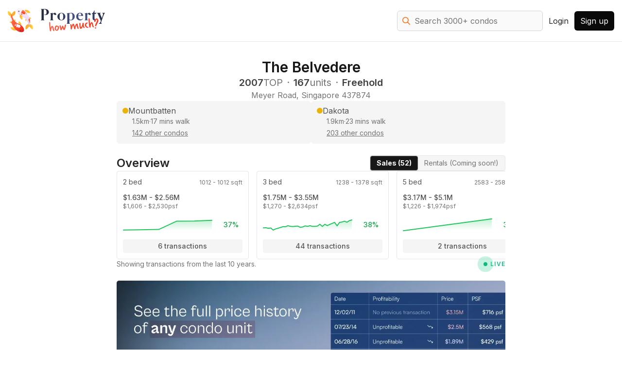

--- FILE ---
content_type: text/html; charset=utf-8
request_url: https://www.propertyhowmuch.sg/condo/the-belvedere__51947
body_size: 89009
content:
<!DOCTYPE html><html lang="en"><head><meta charSet="utf-8"/><meta name="viewport" content="width=device-width, initial-scale=1"/><link rel="preload" as="image" href="/_next/static/media/logo__horizontal--tight.ca734f1f.svg" fetchPriority="high"/><link rel="stylesheet" href="/_next/static/css/73ddbfbd11754bae.css" data-precedence="next"/><link rel="stylesheet" href="/_next/static/css/e031e58378b31176.css" data-precedence="next"/><link rel="preload" as="script" fetchPriority="low" href="/_next/static/chunks/webpack-ce276ebacc7c896a.js"/><script src="/_next/static/chunks/fd9d1056-3ea63f36babd40b1.js" async=""></script><script src="/_next/static/chunks/2117-7abbcd9da0c325f1.js" async=""></script><script src="/_next/static/chunks/main-app-5294d1645fe5526e.js" async=""></script><script src="/_next/static/chunks/app/(main)/condo/%5BcondoSlug%5D/layout-579c9af550848b92.js" async=""></script><script src="/_next/static/chunks/1271-3e4712b45f1873e8.js" async=""></script><script src="/_next/static/chunks/app/layout-6983b017446f4a61.js" async=""></script><script src="/_next/static/chunks/2972-ca10e2445bb314b9.js" async=""></script><script src="/_next/static/chunks/5878-1706b26844440278.js" async=""></script><script src="/_next/static/chunks/2606-302ff2fb56b7ab97.js" async=""></script><script src="/_next/static/chunks/4122-13ca839b73e48e9a.js" async=""></script><script src="/_next/static/chunks/847-db3486b8a4391187.js" async=""></script><script src="/_next/static/chunks/5422-e1206563e20f27cc.js" async=""></script><script src="/_next/static/chunks/420-d7cb5663cb3b8524.js" async=""></script><script src="/_next/static/chunks/570-48a4b8a329a815ff.js" async=""></script><script src="/_next/static/chunks/8207-e254c3eabf29938d.js" async=""></script><script src="/_next/static/chunks/6549-003781141252d2ec.js" async=""></script><script src="/_next/static/chunks/1312-8adff8930f0dd850.js" async=""></script><script src="/_next/static/chunks/2037-40f5a2d11b62b8f6.js" async=""></script><script src="/_next/static/chunks/6443-e386cd36c61bcb7c.js" async=""></script><script src="/_next/static/chunks/3204-1ad954b66199ff13.js" async=""></script><script src="/_next/static/chunks/app/(main)/condo/%5BcondoSlug%5D/page-6195595fff2405e6.js" async=""></script><script src="/_next/static/chunks/app/(main)/layout-6e6fc625e4eb71de.js" async=""></script><script src="/_next/static/chunks/app/(main)/page-7891e5fba27bc14f.js" async=""></script><script src="/_next/static/chunks/app/(special-reports)/layout-aebeb901e7341175.js" async=""></script><title>The Belvedere Condo - Mountbatten - Property How Much</title><meta name="description" content="Explore The Belvedere Condo near Mountbatten on Property How Much - 3489 competing condos within 1.5km radius, 21 years of historical price data, over 344 transactions. Real-time price trends and analysis. Free, customizable, and trusted by thousands."/><meta name="robots" content="index, follow"/><link rel="canonical" href="https://www.propertyhowmuch.sg/condo/The-Belvedere__51947"/><meta property="og:title" content="The Belvedere Condo - Mountbatten - Property How Much"/><meta property="og:description" content="Explore The Belvedere Condo near Mountbatten on Property How Much - 3489 competing condos within 1.5km radius, 21 years of historical price data, over 344 transactions. Real-time price trends and analysis. Free, customizable, and trusted by thousands."/><meta property="og:site_name" content="Property How Much"/><meta property="og:locale" content="en-SG"/><meta property="og:image:type" content="image/jpeg"/><meta property="og:image:width" content="1200"/><meta property="og:image:height" content="630"/><meta property="og:image" content="https://www.propertyhowmuch.sg/condo/the-belvedere__51947/opengraph-image-jlv2td.jpg?bd3ba76c3fa29031"/><meta property="og:type" content="website"/><meta name="twitter:card" content="summary_large_image"/><meta name="twitter:title" content="The Belvedere Condo - Mountbatten - Property How Much"/><meta name="twitter:description" content="Explore The Belvedere Condo near Mountbatten on Property How Much - 3489 competing condos within 1.5km radius, 21 years of historical price data, over 344 transactions. Real-time price trends and analysis. Free, customizable, and trusted by thousands."/><meta name="twitter:image:type" content="image/jpeg"/><meta name="twitter:image:width" content="1200"/><meta name="twitter:image:height" content="630"/><meta name="twitter:image" content="https://www.propertyhowmuch.sg/condo/the-belvedere__51947/opengraph-image-jlv2td.jpg?bd3ba76c3fa29031"/><link rel="icon" href="/favicon.ico" type="image/x-icon" sizes="16x16"/><meta name="next-size-adjust"/><script src="/_next/static/chunks/polyfills-42372ed130431b0a.js" noModule=""></script></head><body class="__className_e8ce0c __variable_443559 __variable_3fa395 __variable_876898"><div class="flex flex-col min-h-screen"><header class="w-full fixed top-0 z-10"><div class="hidden sticky md:flex top-0 px-4 p-4 border-b border-neutral-200 gap-4 items-center justify-between bg-white"><div class="w-1/6 max-w-[200px]"><a href="/"><img alt="Property How Much logo" fetchPriority="high" width="206" height="55" decoding="async" data-nimg="1" class="w-full" style="color:transparent" src="/_next/static/media/logo__horizontal--tight.ca734f1f.svg"/></a></div><div class="flex gap-4"><button class="flex relative h-fit items-center bg-neutral-50 border border-neutral-300 rounded-md min-w-[300px]"><div class="h-10 w-10 justify-center flex items-center"><svg class="text-orange-500 w-4" width="16" height="16" stroke="currentColor" fill="currentColor" d="fi_3031293" viewBox="0 0 461.516 461.516" xmlns="http://www.w3.org/2000/svg"><g><path d="m185.746 371.332c41.251.001 81.322-13.762 113.866-39.11l122.778 122.778c9.172 8.858 23.787 8.604 32.645-.568 8.641-8.947 8.641-23.131 0-32.077l-122.778-122.778c62.899-80.968 48.252-197.595-32.716-260.494s-197.594-48.252-260.493 32.716-48.252 197.595 32.716 260.494c32.597 25.323 72.704 39.06 113.982 39.039zm-98.651-284.273c54.484-54.485 142.82-54.486 197.305-.002s54.486 142.82.002 197.305-142.82 54.486-197.305.002c-.001-.001-.001-.001-.002-.002-54.484-54.087-54.805-142.101-.718-196.585.239-.24.478-.479.718-.718z"></path></g></svg></div><span class="leading-tight text-neutral-500 truncate text-ellipsis text-sm text-left md:text-base md:w-full w-[160px] max-[350px]:w-[120px]">Search 3000+ condos</span></button><div class="flex gap-2 md:gap-4 items-center"><a href="https://api.workos.com/user_management/authorize?client_id=client_01HGSMY0HYTRKEVZZVRMW8C6ZM&amp;provider=authkit&amp;redirect_uri=https%3A%2F%2Fpropertyhowmuch.sg%2Fcallback&amp;response_type=code&amp;state=eyJyZXR1cm5QYXRobmFtZSI6Ii9jb25kby90aGUtYmVsdmVkZXJlX181MTk0NyJ9" class="flex w-fit h-fit p-2 md:px-3 md:py-2 text-sm md:text-base rounded-md leading-none disabled:opacity-70 text-neutral-800 hover:bg-neutral-100 hover:text-neutral-600 md:border-none border border-neutral-400/80 ">Login</a><a href="https://free-sky-14.authkit.app/sign-up" class="flex w-fit h-fit p-2 md:px-3 md:py-2 text-sm md:text-base rounded-md leading-none disabled:opacity-70 bg-neutral-950 text-white hover:bg-neutral-700 hover:text-neutral-100 disabled:hover:bg-neutral-950">Sign up</a></div></div></div><div class="flex md:hidden sticky top-0 bg-white border-b border-neutral-200 justify-between px-3 py-4"><div class="w-10 min-w-[40px] h-10 mr-4 p-1"><a href="/"><img alt="Property How Much logo" loading="lazy" width="40" height="40" decoding="async" data-nimg="1" style="color:transparent" src="/logo-square.svg"/></a></div><div class="w-full"><button class="flex relative h-fit items-center bg-neutral-50 border border-neutral-300 rounded-md w-full"><div class="h-10 w-10 justify-center flex items-center"><svg class="text-orange-500 w-4" width="16" height="16" stroke="currentColor" fill="currentColor" d="fi_3031293" viewBox="0 0 461.516 461.516" xmlns="http://www.w3.org/2000/svg"><g><path d="m185.746 371.332c41.251.001 81.322-13.762 113.866-39.11l122.778 122.778c9.172 8.858 23.787 8.604 32.645-.568 8.641-8.947 8.641-23.131 0-32.077l-122.778-122.778c62.899-80.968 48.252-197.595-32.716-260.494s-197.594-48.252-260.493 32.716-48.252 197.595 32.716 260.494c32.597 25.323 72.704 39.06 113.982 39.039zm-98.651-284.273c54.484-54.485 142.82-54.486 197.305-.002s54.486 142.82.002 197.305-142.82 54.486-197.305.002c-.001-.001-.001-.001-.002-.002-54.484-54.087-54.805-142.101-.718-196.585.239-.24.478-.479.718-.718z"></path></g></svg></div><span class="leading-tight text-neutral-500 truncate text-ellipsis text-sm text-left md:text-base md:w-full w-[160px] max-[350px]:w-[120px]">Search 3000+ condos</span></button></div><div class="w-10 min-w-[40px] h-10 ml-2"><button class="w-full h-full flex justify-center items-center"><svg xmlns="http://www.w3.org/2000/svg" width="24" height="24" fill="currentColor" viewBox="0 0 256 256" class="text-neutral-500"><path d="M230.92,212c-15.23-26.33-38.7-45.21-66.09-54.16a72,72,0,1,0-73.66,0C63.78,166.78,40.31,185.66,25.08,212a8,8,0,1,0,13.85,8c18.84-32.56,52.14-52,89.07-52s70.23,19.44,89.07,52a8,8,0,1,0,13.85-8ZM72,96a56,56,0,1,1,56,56A56.06,56.06,0,0,1,72,96Z"></path></svg></button></div></div></header><div class="px-4 md:px-8 mt-20"><div class="mx-auto w-full max-w-6xl"><div class="flex flex-col py-5 md:py-10 gap-4 max-w-[670px] mx-auto lg:max-w-[800px] min-h-screen flex flex-col"><div class="flex flex-col-reverse md:flex-row text-center justify-center"><h1 class="md:text-3xl text-2xl font-semibold text-neutral-900 md:max-w-[90%] capitalize">the belvedere</h1></div><!--$?--><template id="B:0"></template><div class="py-4 md:py-8 flex flex-col gap-5 md:gap-10"><div class="skeleton-box !h-20 "></div><div class="skeleton-box !h-96 "></div><div class="skeleton-box !h-96 "></div></div><!--/$--><!--$--><!--/$--></div></div></div><div class="flex w-full border-t px-4 md:px-8"><div class="mx-auto w-full max-w-6xl py-12 md:py-24 grid grid-cols-1 gap-12 md:grid-cols-3 md:gap-4 lg:grid-cols-4 lg:gap-12 text-sm text-neutral-700"><div class="flex flex-col gap-3"><h5 class="font-semibold">Product</h5><a href="/why-we-are-building-this">Why are we building this</a><a href="/who-is-this-for">Who should use this?</a><a href="/articles">Articles by us</a></div><div class="flex flex-col gap-3"><h5 class="font-semibold">Directories</h5><a href="/condo-singapore">Condos in Singapore</a><a href="/executive-condo">Executive condos in Singapore</a><a href="/freehold-condo">Freehold condos in Singapore</a></div><div class="flex flex-col gap-3"><a class="font-semibold" href="/popular-lists">Browse by</a><a href="/condo-near-mrt">MRT / LRT stations</a><a href="/singapore-districts">Districts in Singapore</a><a href="/popular-lists">Popular lists</a></div><div class="flex flex-col gap-3"><h5 class="font-semibold">Status</h5><p>Updated on <!-- -->Nov 8, 2025</p><div class="flex gap-4"><a href="/privacy-policy">Privacy policy</a><a href="/tos">Terms of service</a></div><div class="flex gap-4"><a class="hover:font-medium" href="https://twitter.com/propertyhowmuch" target="_blank" rel="noopener noreferrer">Twitter</a><a class="hover:font-medium" href="mailto:hello@propertyhowmuch.sg" target="_blank" rel="noopener noreferrer">Talk to us</a></div></div><div class="flex flex-col gap-4 md:mt-8 md:flex-row md:gap-6 lg:flex-col lg:m-0"><img alt="Mini version of Property How Much logo" loading="lazy" width="30" height="30" decoding="async" data-nimg="1" class="h-[30px]" style="color:transparent" srcSet="/_next/image?url=%2Flogo-mini.png&amp;w=32&amp;q=75 1x, /_next/image?url=%2Flogo-mini.png&amp;w=64&amp;q=75 2x" src="/_next/image?url=%2Flogo-mini.png&amp;w=64&amp;q=75"/><p class="text-neutral-400">Property How Much © 2023</p></div></div></div><!--$--><!--/$--></div><script src="/_next/static/chunks/webpack-ce276ebacc7c896a.js" async=""></script><script>(self.__next_f=self.__next_f||[]).push([0]);self.__next_f.push([2,null])</script><script>self.__next_f.push([1,"1:HL[\"/_next/static/media/596a23a3fa6fef19-s.p.woff2\",\"font\",{\"crossOrigin\":\"\",\"type\":\"font/woff2\"}]\n2:HL[\"/_next/static/media/867bce6efedfde96-s.p.ttf\",\"font\",{\"crossOrigin\":\"\",\"type\":\"font/ttf\"}]\n3:HL[\"/_next/static/media/b30e1851ae1940ca-s.p.ttf\",\"font\",{\"crossOrigin\":\"\",\"type\":\"font/ttf\"}]\n4:HL[\"/_next/static/media/e4af272ccee01ff0-s.p.woff2\",\"font\",{\"crossOrigin\":\"\",\"type\":\"font/woff2\"}]\n5:HL[\"/_next/static/css/73ddbfbd11754bae.css\",\"style\"]\n6:HL[\"/_next/static/css/e031e58378b31176.css\",\"style\"]\n"])</script><script>self.__next_f.push([1,"7:I[12846,[],\"\"]\nb:I[4707,[],\"\"]\nc:I[36423,[],\"\"]\n10:I[61060,[],\"\"]\n11:[]\n0:[\"$\",\"$L7\",null,{\"buildId\":\"2jfBo2d7HVdTfC7t5IAyK\",\"assetPrefix\":\"\",\"urlParts\":[\"\",\"condo\",\"the-belvedere__51947\"],\"initialTree\":[\"\",{\"children\":[\"(main)\",{\"children\":[\"condo\",{\"children\":[[\"condoSlug\",\"the-belvedere__51947\",\"d\"],{\"children\":[\"__PAGE__\",{}],\"modal\":[\"__DEFAULT__\",{}]}]}]}]},\"$undefined\",\"$undefined\",true],\"initialSeedData\":[\"\",{\"children\":[\"(main)\",{\"children\":[\"condo\",{\"children\":[[\"condoSlug\",\"the-belvedere__51947\",\"d\"],{\"children\":[\"__PAGE__\",{},[[\"$L8\",\"$L9\",null],null],null],\"modal\":[\"__DEFAULT__\",{},[[\"$undefined\",null,null],null],null]},[[null,\"$La\"],null],[[\"$\",\"div\",null,{\"className\":\"py-4 md:py-8 flex flex-col gap-5 md:gap-10\",\"children\":[[\"$\",\"div\",null,{\"className\":\"skeleton-box !h-20 \"}],[\"$\",\"div\",null,{\"className\":\"skeleton-box !h-96 \"}],[\"$\",\"div\",null,{\"className\":\"skeleton-box !h-96 \"}]]}],[],[]]]},[null,[\"$\",\"$Lb\",null,{\"parallelRouterKey\":\"children\",\"segmentPath\":[\"children\",\"(main)\",\"children\",\"condo\",\"children\"],\"error\":\"$undefined\",\"errorStyles\":\"$undefined\",\"errorScripts\":\"$undefined\",\"template\":[\"$\",\"$Lc\",null,{}],\"templateStyles\":\"$undefined\",\"templateScripts\":\"$undefined\",\"notFound\":\"$undefined\",\"notFoundStyles\":\"$undefined\"}]],null]},[[null,\"$Ld\"],null],null]},[[[[\"$\",\"link\",\"0\",{\"rel\":\"stylesheet\",\"href\":\"/_next/static/css/73ddbfbd11754bae.css\",\"precedence\":\"next\",\"crossOrigin\":\"$undefined\"}],[\"$\",\"link\",\"1\",{\"rel\":\"stylesheet\",\"href\":\"/_next/static/css/e031e58378b31176.css\",\"precedence\":\"next\",\"crossOrigin\":\"$undefined\"}]],\"$Le\"],null],null],\"couldBeIntercepted\":false,\"initialHead\":[null,\"$Lf\"],\"globalErrorComponent\":\"$10\",\"missingSlots\":\"$W11\"}]\n"])</script><script>self.__next_f.push([1,"12:I[16495,[\"1882\",\"static/chunks/app/(main)/condo/%5BcondoSlug%5D/layout-579c9af550848b92.js\"],\"default\"]\n14:I[76730,[\"1271\",\"static/chunks/1271-3e4712b45f1873e8.js\",\"3185\",\"static/chunks/app/layout-6983b017446f4a61.js\"],\"AxiomWebVitals\"]\n15:I[41402,[\"2972\",\"static/chunks/2972-ca10e2445bb314b9.js\",\"5878\",\"static/chunks/5878-1706b26844440278.js\",\"2606\",\"static/chunks/2606-302ff2fb56b7ab97.js\",\"4122\",\"static/chunks/4122-13ca839b73e48e9a.js\",\"847\",\"static/chunks/847-db3486b8a4391187.js\",\"5422\",\"static/chunks/5422-e1206563e20f27cc.js\",\"1271\",\"static/chunks/1271-3e4712b45f1873e8.js\",\"420\",\"static/chunks/420-d7cb5663cb3b8524.js\",\"570\",\"static/chunks/570-48a4b8a329a815ff.js\",\"8207\",\"static/chunks/8207-e254c3eabf29938d.js\",\"6549\",\"static/chunks/6549-003781141252d2ec.js\",\"1312\",\"static/chunks/1312-8adff8930f0dd850.js\",\"2037\",\"static/chunks/2037-40f5a2d11b62b8f6.js\",\"6443\",\"static/chunks/6443-e386cd36c61bcb7c.js\",\"3204\",\"static/chunks/3204-1ad954b66199ff13.js\",\"932\",\"static/chunks/app/(main)/condo/%5BcondoSlug%5D/page-6195595fff2405e6.js\"],\"AuthKitProvider\"]\n16:I[63006,[\"2972\",\"static/chunks/2972-ca10e2445bb314b9.js\",\"5878\",\"static/chunks/5878-1706b26844440278.js\",\"2606\",\"static/chunks/2606-302ff2fb56b7ab97.js\",\"4122\",\"static/chunks/4122-13ca839b73e48e9a.js\",\"847\",\"static/chunks/847-db3486b8a4391187.js\",\"5422\",\"static/chunks/5422-e1206563e20f27cc.js\",\"1271\",\"static/chunks/1271-3e4712b45f1873e8.js\",\"420\",\"static/chunks/420-d7cb5663cb3b8524.js\",\"6443\",\"static/chunks/6443-e386cd36c61bcb7c.js\",\"3204\",\"static/chunks/3204-1ad954b66199ff13.js\",\"4095\",\"static/chunks/app/(main)/layout-6e6fc625e4eb71de.js\"],\"default\"]\n17:I[13204,[\"2972\",\"static/chunks/2972-ca10e2445bb314b9.js\",\"5878\",\"static/chunks/5878-1706b26844440278.js\",\"2606\",\"static/chunks/2606-302ff2fb56b7ab97.js\",\"4122\",\"static/chunks/4122-13ca839b73e48e9a.js\",\"847\",\"static/chunks/847-db3486b8a4391187.js\",\"5422\",\"static/chunks/5422-e1206563e20f27cc.js\",\"1271\",\"static/chunks/1271-3e4712b45f1873e8.js\",\"420\",\"static/chunks/420-d7cb5663cb3b8524.js\",\"6443\",\"static/chunks/6443-e3"])</script><script>self.__next_f.push([1,"86cd36c61bcb7c.js\",\"3204\",\"static/chunks/3204-1ad954b66199ff13.js\",\"4095\",\"static/chunks/app/(main)/layout-6e6fc625e4eb71de.js\"],\"default\"]\n1d:I[72972,[\"2972\",\"static/chunks/2972-ca10e2445bb314b9.js\",\"5878\",\"static/chunks/5878-1706b26844440278.js\",\"2606\",\"static/chunks/2606-302ff2fb56b7ab97.js\",\"4122\",\"static/chunks/4122-13ca839b73e48e9a.js\",\"847\",\"static/chunks/847-db3486b8a4391187.js\",\"5422\",\"static/chunks/5422-e1206563e20f27cc.js\",\"1271\",\"static/chunks/1271-3e4712b45f1873e8.js\",\"420\",\"static/chunks/420-d7cb5663cb3b8524.js\",\"570\",\"static/chunks/570-48a4b8a329a815ff.js\",\"8207\",\"static/chunks/8207-e254c3eabf29938d.js\",\"6549\",\"static/chunks/6549-003781141252d2ec.js\",\"1312\",\"static/chunks/1312-8adff8930f0dd850.js\",\"2037\",\"static/chunks/2037-40f5a2d11b62b8f6.js\",\"6443\",\"static/chunks/6443-e386cd36c61bcb7c.js\",\"3204\",\"static/chunks/3204-1ad954b66199ff13.js\",\"932\",\"static/chunks/app/(main)/condo/%5BcondoSlug%5D/page-6195595fff2405e6.js\"],\"\"]\n1e:I[65878,[\"2972\",\"static/chunks/2972-ca10e2445bb314b9.js\",\"5878\",\"static/chunks/5878-1706b26844440278.js\",\"2606\",\"static/chunks/2606-302ff2fb56b7ab97.js\",\"4122\",\"static/chunks/4122-13ca839b73e48e9a.js\",\"847\",\"static/chunks/847-db3486b8a4391187.js\",\"5422\",\"static/chunks/5422-e1206563e20f27cc.js\",\"1271\",\"static/chunks/1271-3e4712b45f1873e8.js\",\"420\",\"static/chunks/420-d7cb5663cb3b8524.js\",\"570\",\"static/chunks/570-48a4b8a329a815ff.js\",\"6443\",\"static/chunks/6443-e386cd36c61bcb7c.js\",\"3204\",\"static/chunks/3204-1ad954b66199ff13.js\",\"7974\",\"static/chunks/app/(main)/page-7891e5fba27bc14f.js\"],\"Image\"]\n1f:\"$Sreact.suspense\"\n20:I[43095,[\"2606\",\"static/chunks/2606-302ff2fb56b7ab97.js\",\"1101\",\"static/chunks/app/(special-reports)/layout-aebeb901e7341175.js\"],\"default\"]\n13:[\"condoSlug\",\"the-belvedere__51947\",\"d\"]\na:[\"$\",\"div\",null,{\"className\":\"flex flex-col py-5 md:py-10 gap-4 max-w-[670px] mx-auto lg:max-w-[800px] min-h-screen flex flex-col\",\"children\":[\"$\",\"$L12\",null,{\"children\":[[\"$\",\"div\",null,{\"className\":\"flex flex-col-reverse md:flex-row text-center justify-center\",\"children\":[[\"$\",\""])</script><script>self.__next_f.push([1,"h1\",null,{\"className\":\"md:text-3xl text-2xl font-semibold text-neutral-900 md:max-w-[90%] capitalize\",\"children\":\"the belvedere\"}],false]}],[\"$\",\"$Lb\",null,{\"parallelRouterKey\":\"children\",\"segmentPath\":[\"children\",\"(main)\",\"children\",\"condo\",\"children\",\"$13\",\"children\"],\"error\":\"$undefined\",\"errorStyles\":\"$undefined\",\"errorScripts\":\"$undefined\",\"template\":[\"$\",\"$Lc\",null,{}],\"templateStyles\":\"$undefined\",\"templateScripts\":\"$undefined\",\"notFound\":\"$undefined\",\"notFoundStyles\":\"$undefined\"}],[\"$\",\"$Lb\",null,{\"parallelRouterKey\":\"modal\",\"segmentPath\":[\"children\",\"(main)\",\"children\",\"condo\",\"children\",\"$13\",\"modal\"],\"error\":\"$undefined\",\"errorStyles\":\"$undefined\",\"errorScripts\":\"$undefined\",\"template\":[\"$\",\"$Lc\",null,{}],\"templateStyles\":\"$undefined\",\"templateScripts\":\"$undefined\",\"notFound\":\"$undefined\",\"notFoundStyles\":\"$undefined\"}]]}]}]\ne:[\"$\",\"html\",null,{\"lang\":\"en\",\"children\":[[\"$\",\"$L14\",null,{}],[\"$\",\"$L15\",null,{\"children\":[\"$\",\"body\",null,{\"className\":\"__className_e8ce0c __variable_443559 __variable_3fa395 __variable_876898\",\"children\":[\"$\",\"$Lb\",null,{\"parallelRouterKey\":\"children\",\"segmentPath\":[\"children\"],\"error\":\"$undefined\",\"errorStyles\":\"$undefined\",\"errorScripts\":\"$undefined\",\"template\":[\"$\",\"$Lc\",null,{}],\"templateStyles\":\"$undefined\",\"templateScripts\":\"$undefined\",\"notFound\":[[\"$\",\"title\",null,{\"children\":\"404: This page could not be found.\"}],[\"$\",\"div\",null,{\"style\":{\"fontFamily\":\"system-ui,\\\"Segoe UI\\\",Roboto,Helvetica,Arial,sans-serif,\\\"Apple Color Emoji\\\",\\\"Segoe UI Emoji\\\"\",\"height\":\"100vh\",\"textAlign\":\"center\",\"display\":\"flex\",\"flexDirection\":\"column\",\"alignItems\":\"center\",\"justifyContent\":\"center\"},\"children\":[\"$\",\"div\",null,{\"children\":[[\"$\",\"style\",null,{\"dangerouslySetInnerHTML\":{\"__html\":\"body{color:#000;background:#fff;margin:0}.next-error-h1{border-right:1px solid rgba(0,0,0,.3)}@media (prefers-color-scheme:dark){body{color:#fff;background:#000}.next-error-h1{border-right:1px solid rgba(255,255,255,.3)}}\"}}],[\"$\",\"h1\",null,{\"className\":\"next-error-h1\",\"style\":{\"display\":\"inline-bloc"])</script><script>self.__next_f.push([1,"k\",\"margin\":\"0 20px 0 0\",\"padding\":\"0 23px 0 0\",\"fontSize\":24,\"fontWeight\":500,\"verticalAlign\":\"top\",\"lineHeight\":\"49px\"},\"children\":\"404\"}],[\"$\",\"div\",null,{\"style\":{\"display\":\"inline-block\"},\"children\":[\"$\",\"h2\",null,{\"style\":{\"fontSize\":14,\"fontWeight\":400,\"lineHeight\":\"49px\",\"margin\":0},\"children\":\"This page could not be found.\"}]}]]}]}]],\"notFoundStyles\":[]}]}]}]]}]\n19:{\"fontFamily\":\"system-ui,\\\"Segoe UI\\\",Roboto,Helvetica,Arial,sans-serif,\\\"Apple Color Emoji\\\",\\\"Segoe UI Emoji\\\"\",\"height\":\"100vh\",\"textAlign\":\"center\",\"display\":\"flex\",\"flexDirection\":\"column\",\"alignItems\":\"center\",\"justifyContent\":\"center\"}\n1a:{\"display\":\"inline-block\",\"margin\":\"0 20px 0 0\",\"padding\":\"0 23px 0 0\",\"fontSize\":24,\"fontWeight\":500,\"verticalAlign\":\"top\",\"lineHeight\":\"49px\"}\n1b:{\"display\":\"inline-block\"}\n1c:{\"fontSize\":14,\"fontWeight\":400,\"lineHeight\":\"49px\",\"margin\":0}\n"])</script><script>self.__next_f.push([1,"d:[\"$\",\"$L16\",null,{\"children\":[\"$\",\"$L17\",null,{\"user\":null,\"initialGoogleOAuthURL\":\"https://api.workos.com/user_management/authorize?client_id=client_01HGSMY0HYTRKEVZZVRMW8C6ZM\u0026provider=GoogleOAuth\u0026redirect_uri=https%3A%2F%2Fpropertyhowmuch.sg%2Fcallback\u0026response_type=code\",\"children\":[\"$\",\"div\",null,{\"className\":\"flex flex-col min-h-screen\",\"children\":[\"$L18\",[\"$\",\"div\",null,{\"className\":\"px-4 md:px-8 mt-20\",\"children\":[\"$\",\"div\",null,{\"className\":\"mx-auto w-full max-w-6xl\",\"children\":[\"$\",\"$Lb\",null,{\"parallelRouterKey\":\"children\",\"segmentPath\":[\"children\",\"(main)\",\"children\"],\"error\":\"$undefined\",\"errorStyles\":\"$undefined\",\"errorScripts\":\"$undefined\",\"template\":[\"$\",\"$Lc\",null,{}],\"templateStyles\":\"$undefined\",\"templateScripts\":\"$undefined\",\"notFound\":[[\"$\",\"title\",null,{\"children\":\"404: This page could not be found.\"}],[\"$\",\"div\",null,{\"style\":\"$19\",\"children\":[\"$\",\"div\",null,{\"children\":[[\"$\",\"style\",null,{\"dangerouslySetInnerHTML\":{\"__html\":\"body{color:#000;background:#fff;margin:0}.next-error-h1{border-right:1px solid rgba(0,0,0,.3)}@media (prefers-color-scheme:dark){body{color:#fff;background:#000}.next-error-h1{border-right:1px solid rgba(255,255,255,.3)}}\"}}],[\"$\",\"h1\",null,{\"className\":\"next-error-h1\",\"style\":\"$1a\",\"children\":\"404\"}],[\"$\",\"div\",null,{\"style\":\"$1b\",\"children\":[\"$\",\"h2\",null,{\"style\":\"$1c\",\"children\":\"This page could not be found.\"}]}]]}]}]],\"notFoundStyles\":[]}]}]}],[\"$\",\"div\",null,{\"className\":\"flex w-full border-t px-4 md:px-8\",\"children\":[\"$\",\"div\",null,{\"className\":\"mx-auto w-full max-w-6xl py-12 md:py-24 grid grid-cols-1 gap-12 md:grid-cols-3 md:gap-4 lg:grid-cols-4 lg:gap-12 text-sm text-neutral-700\",\"children\":[[\"$\",\"div\",null,{\"className\":\"flex flex-col gap-3\",\"children\":[[\"$\",\"h5\",null,{\"className\":\"font-semibold\",\"children\":\"Product\"}],[\"$\",\"$L1d\",null,{\"href\":\"/why-we-are-building-this\",\"prefetch\":true,\"children\":\"Why are we building this\"}],[\"$\",\"$L1d\",null,{\"href\":\"/who-is-this-for\",\"prefetch\":true,\"children\":\"Who should use this?\"}],[\"$\",\"$L1d\",null,{\"href\":\"/articles\",\"prefetch\":true,\"children\":\"Articles by us\"}]]}],[\"$\",\"div\",null,{\"className\":\"flex flex-col gap-3\",\"children\":[[\"$\",\"h5\",null,{\"className\":\"font-semibold\",\"children\":\"Directories\"}],[\"$\",\"$L1d\",null,{\"href\":\"/condo-singapore\",\"prefetch\":true,\"children\":\"Condos in Singapore\"}],[\"$\",\"$L1d\",null,{\"href\":\"/executive-condo\",\"prefetch\":true,\"children\":\"Executive condos in Singapore\"}],[\"$\",\"$L1d\",null,{\"href\":\"/freehold-condo\",\"prefetch\":true,\"children\":\"Freehold condos in Singapore\"}]]}],[\"$\",\"div\",null,{\"className\":\"flex flex-col gap-3\",\"children\":[[\"$\",\"$L1d\",null,{\"href\":\"/popular-lists\",\"className\":\"font-semibold\",\"prefetch\":true,\"children\":\"Browse by\"}],[\"$\",\"$L1d\",null,{\"href\":\"/condo-near-mrt\",\"prefetch\":true,\"children\":\"MRT / LRT stations\"}],[\"$\",\"$L1d\",null,{\"href\":\"/singapore-districts\",\"prefetch\":true,\"children\":\"Districts in Singapore\"}],[\"$\",\"$L1d\",null,{\"href\":\"/popular-lists\",\"prefetch\":true,\"children\":\"Popular lists\"}]]}],[\"$\",\"div\",null,{\"className\":\"flex flex-col gap-3\",\"children\":[[\"$\",\"h5\",null,{\"className\":\"font-semibold\",\"children\":\"Status\"}],[\"$\",\"p\",null,{\"children\":[\"Updated on \",\"Nov 8, 2025\"]}],[\"$\",\"div\",null,{\"className\":\"flex gap-4\",\"children\":[[\"$\",\"$L1d\",null,{\"href\":\"/privacy-policy\",\"prefetch\":true,\"children\":\"Privacy policy\"}],[\"$\",\"$L1d\",null,{\"href\":\"/tos\",\"prefetch\":true,\"children\":\"Terms of service\"}]]}],[\"$\",\"div\",null,{\"className\":\"flex gap-4\",\"children\":[[\"$\",\"a\",null,{\"className\":\"hover:font-medium\",\"href\":\"https://twitter.com/propertyhowmuch\",\"target\":\"_blank\",\"rel\":\"noopener noreferrer\",\"children\":\"Twitter\"}],[\"$\",\"a\",null,{\"className\":\"hover:font-medium\",\"href\":\"mailto:hello@propertyhowmuch.sg\",\"target\":\"_blank\",\"rel\":\"noopener noreferrer\",\"children\":\"Talk to us\"}]]}]]}],[\"$\",\"div\",null,{\"className\":\"flex flex-col gap-4 md:mt-8 md:flex-row md:gap-6 lg:flex-col lg:m-0\",\"children\":[[\"$\",\"$L1e\",null,{\"src\":\"/logo-mini.png\",\"alt\":\"Mini version of Property How Much logo\",\"width\":30,\"height\":30,\"className\":\"h-[30px]\"}],[\"$\",\"p\",null,{\"className\":\"text-neutral-400\",\"children\":\"Property How Much © 2023\"}]]}]]}]}],[\"$\",\"$1f\",null,{\"children\":[\"$\",\"$L20\",null,{}]}]]}]}]}]\n"])</script><script>self.__next_f.push([1,"f:[[\"$\",\"meta\",\"0\",{\"name\":\"viewport\",\"content\":\"width=device-width, initial-scale=1\"}],[\"$\",\"meta\",\"1\",{\"charSet\":\"utf-8\"}],[\"$\",\"title\",\"2\",{\"children\":\"The Belvedere Condo - Mountbatten - Property How Much\"}],[\"$\",\"meta\",\"3\",{\"name\":\"description\",\"content\":\"Explore The Belvedere Condo near Mountbatten on Property How Much - 3489 competing condos within 1.5km radius, 21 years of historical price data, over 344 transactions. Real-time price trends and analysis. Free, customizable, and trusted by thousands.\"}],[\"$\",\"meta\",\"4\",{\"name\":\"robots\",\"content\":\"index, follow\"}],[\"$\",\"link\",\"5\",{\"rel\":\"canonical\",\"href\":\"https://www.propertyhowmuch.sg/condo/The-Belvedere__51947\"}],[\"$\",\"meta\",\"6\",{\"property\":\"og:title\",\"content\":\"The Belvedere Condo - Mountbatten - Property How Much\"}],[\"$\",\"meta\",\"7\",{\"property\":\"og:description\",\"content\":\"Explore The Belvedere Condo near Mountbatten on Property How Much - 3489 competing condos within 1.5km radius, 21 years of historical price data, over 344 transactions. Real-time price trends and analysis. Free, customizable, and trusted by thousands.\"}],[\"$\",\"meta\",\"8\",{\"property\":\"og:site_name\",\"content\":\"Property How Much\"}],[\"$\",\"meta\",\"9\",{\"property\":\"og:locale\",\"content\":\"en-SG\"}],[\"$\",\"meta\",\"10\",{\"property\":\"og:image:type\",\"content\":\"image/jpeg\"}],[\"$\",\"meta\",\"11\",{\"property\":\"og:image:width\",\"content\":\"1200\"}],[\"$\",\"meta\",\"12\",{\"property\":\"og:image:height\",\"content\":\"630\"}],[\"$\",\"meta\",\"13\",{\"property\":\"og:image\",\"content\":\"https://www.propertyhowmuch.sg/condo/the-belvedere__51947/opengraph-image-jlv2td.jpg?bd3ba76c3fa29031\"}],[\"$\",\"meta\",\"14\",{\"property\":\"og:type\",\"content\":\"website\"}],[\"$\",\"meta\",\"15\",{\"name\":\"twitter:card\",\"content\":\"summary_large_image\"}],[\"$\",\"meta\",\"16\",{\"name\":\"twitter:title\",\"content\":\"The Belvedere Condo - Mountbatten - Property How Much\"}],[\"$\",\"meta\",\"17\",{\"name\":\"twitter:description\",\"content\":\"Explore The Belvedere Condo near Mountbatten on Property How Much - 3489 competing condos within 1.5km radius, 21 years of historical price data, over 344 transactions. Real-time price trends and analysis. Free, customizable, and trusted by thousands.\"}],[\"$\",\"meta\",\"18\",{\"name\":\"twitter:image:type\",\"content\":\"image/jpeg\"}],[\"$\",\"meta\",\"19\",{\"name\":\"twitter:image:width\",\"content\":\"1200\"}],[\"$\",\"meta\",\"20\",{\"name\":\"twitter:image:height\",\"content\":\"630\"}],[\"$\",\"meta\",\"21\",{\"name\":\"twitter:image\",\"content\":\"https://www.propertyhowmuch.sg/condo/the-belvedere__51947/opengraph-image-jlv2td.jpg?bd3ba76c3fa29031\"}],[\"$\",\"link\",\"22\",{\"rel\":\"icon\",\"href\":\"/favicon.ico\",\"type\":\"image/x-icon\",\"sizes\":\"16x16\"}],[\"$\",\"meta\",\"23\",{\"name\":\"next-size-adjust\"}]]\n"])</script><script>self.__next_f.push([1,"8:null\n"])</script><script>self.__next_f.push([1,"21:I[85450,[\"2972\",\"static/chunks/2972-ca10e2445bb314b9.js\",\"5878\",\"static/chunks/5878-1706b26844440278.js\",\"2606\",\"static/chunks/2606-302ff2fb56b7ab97.js\",\"4122\",\"static/chunks/4122-13ca839b73e48e9a.js\",\"847\",\"static/chunks/847-db3486b8a4391187.js\",\"5422\",\"static/chunks/5422-e1206563e20f27cc.js\",\"1271\",\"static/chunks/1271-3e4712b45f1873e8.js\",\"420\",\"static/chunks/420-d7cb5663cb3b8524.js\",\"570\",\"static/chunks/570-48a4b8a329a815ff.js\",\"6443\",\"static/chunks/6443-e386cd36c61bcb7c.js\",\"3204\",\"static/chunks/3204-1ad954b66199ff13.js\",\"7974\",\"static/chunks/app/(main)/page-7891e5fba27bc14f.js\"],\"default\"]\n22:I[39730,[\"2972\",\"static/chunks/2972-ca10e2445bb314b9.js\",\"5878\",\"static/chunks/5878-1706b26844440278.js\",\"2606\",\"static/chunks/2606-302ff2fb56b7ab97.js\",\"4122\",\"static/chunks/4122-13ca839b73e48e9a.js\",\"847\",\"static/chunks/847-db3486b8a4391187.js\",\"5422\",\"static/chunks/5422-e1206563e20f27cc.js\",\"1271\",\"static/chunks/1271-3e4712b45f1873e8.js\",\"420\",\"static/chunks/420-d7cb5663cb3b8524.js\",\"6443\",\"static/chunks/6443-e386cd36c61bcb7c.js\",\"3204\",\"static/chunks/3204-1ad954b66199ff13.js\",\"4095\",\"static/chunks/app/(main)/layout-6e6fc625e4eb71de.js\"],\"default\"]\n18:[\"$\",\"header\",null,{\"className\":\"w-full fixed top-0 z-10\",\"children\":[[\"$\",\"div\",null,{\"className\":\"hidden sticky md:flex top-0 px-4 p-4 border-b border-neutral-200 gap-4 items-center justify-between bg-white\",\"children\":[[\"$\",\"div\",null,{\"className\":\"w-1/6 max-w-[200px]\",\"children\":[\"$\",\"$L1d\",null,{\"href\":\"/\",\"prefetch\":true,\"children\":[\"$\",\"$L1e\",null,{\"src\":{\"src\":\"/_next/static/media/logo__horizontal--tight.ca734f1f.svg\",\"height\":55,\"width\":206,\"blurWidth\":0,\"blurHeight\":0},\"alt\":\"Property How Much logo\",\"className\":\"w-full\",\"priority\":true}]}]}],[\"$\",\"div\",null,{\"className\":\"flex gap-4\",\"children\":[[\"$\",\"$L21\",null,{\"isInline\":true,\"className\":\"min-w-[300px]\"}],[\"$\",\"$L22\",null,{\"authorizationUrl\":\"https://api.workos.com/user_management/authorize?client_id=client_01HGSMY0HYTRKEVZZVRMW8C6ZM\u0026provider=authkit\u0026redirect_uri=https%3A%2F%2Fpropertyhowmuch.sg%2Fcallbac"])</script><script>self.__next_f.push([1,"k\u0026response_type=code\u0026state=eyJyZXR1cm5QYXRobmFtZSI6Ii9jb25kby90aGUtYmVsdmVkZXJlX181MTk0NyJ9\",\"user\":null}]]}]]}],[\"$\",\"div\",null,{\"className\":\"flex md:hidden sticky top-0 bg-white border-b border-neutral-200 justify-between px-3 py-4\",\"children\":[[\"$\",\"div\",null,{\"className\":\"w-10 min-w-[40px] h-10 mr-4 p-1\",\"children\":[\"$\",\"$L1d\",null,{\"href\":\"/\",\"prefetch\":true,\"children\":[\"$\",\"$L1e\",null,{\"src\":\"/logo-square.svg\",\"width\":40,\"height\":40,\"alt\":\"Property How Much logo\"}]}]}],[\"$\",\"div\",null,{\"className\":\"w-full\",\"children\":[\"$\",\"$L21\",null,{\"isInline\":true,\"className\":\"w-full\"}]}],[\"$\",\"div\",null,{\"className\":\"w-10 min-w-[40px] h-10 ml-2\",\"children\":[\"$\",\"$L22\",null,{\"authorizationUrl\":\"https://api.workos.com/user_management/authorize?client_id=client_01HGSMY0HYTRKEVZZVRMW8C6ZM\u0026provider=authkit\u0026redirect_uri=https%3A%2F%2Fpropertyhowmuch.sg%2Fcallback\u0026response_type=code\u0026state=eyJyZXR1cm5QYXRobmFtZSI6Ii9jb25kby90aGUtYmVsdmVkZXJlX181MTk0NyJ9\",\"isMobile\":true,\"user\":null}]}]]}]]}]\n"])</script><script>self.__next_f.push([1,"9:[[\"$\",\"$1f\",null,{\"fallback\":[\"$\",\"div\",null,{\"className\":\"skeleton-box w-full h-12 \"}],\"children\":[\"$\",\"div\",null,{\"className\":\"flex text-neutral-500 text-sm md:text-base lg:text-xl w-full justify-center\",\"children\":[[\"$\",\"div\",null,{\"className\":\"after:content-['·'] after:px-2 last:after:hidden first-letter:uppercase flex\",\"children\":[\"$\",\"span\",null,{\"className\":\"flex gap-1 text-neutral-500\",\"children\":[[\"$\",\"span\",null,{\"className\":\"font-semibold text-neutral-700\",\"children\":2007}],\"TOP\"]}]}],[\"$\",\"div\",null,{\"className\":\"after:content-['·'] after:px-2 last:after:hidden first-letter:uppercase flex\",\"children\":[\"$\",\"span\",null,{\"className\":\"flex gap-1 text-neutral-500\",\"children\":[[\"$\",\"span\",null,{\"className\":\"font-semibold text-neutral-700\",\"children\":167}],\"units\"]}]}],[\"$\",\"div\",null,{\"className\":\"after:content-['·'] after:px-2 last:after:hidden first-letter:uppercase flex\",\"children\":[\"$\",\"span\",null,{\"className\":\"flex gap-1 text-neutral-500\",\"children\":[[\"$\",\"span\",null,{\"className\":\"font-semibold text-neutral-700\",\"children\":\"Freehold\"}],\"$undefined\"]}]}]]}]}],[\"$\",\"$1f\",null,{\"fallback\":[\"$\",\"div\",null,{\"className\":\"skeleton-box w-full h-8 \"}],\"children\":[\"$\",\"address\",null,{\"className\":\"text-neutral-500 capitalize text-center text-sm md:text-base not-italic\",\"children\":\"meyer road, Singapore 437874\"}]}],[\"$\",\"$1f\",null,{\"fallback\":[\"$\",\"div\",null,{\"className\":\"skeleton-box w-full h-20 \"}],\"children\":\"$L23\"}]]\n"])</script><div hidden id="S:0"><!--$--><div class="flex text-neutral-500 text-sm md:text-base lg:text-xl w-full justify-center"><div class="after:content-[&#x27;·&#x27;] after:px-2 last:after:hidden first-letter:uppercase flex"><span class="flex gap-1 text-neutral-500"><span class="font-semibold text-neutral-700">2007</span>TOP</span></div><div class="after:content-[&#x27;·&#x27;] after:px-2 last:after:hidden first-letter:uppercase flex"><span class="flex gap-1 text-neutral-500"><span class="font-semibold text-neutral-700">167</span>units</span></div><div class="after:content-[&#x27;·&#x27;] after:px-2 last:after:hidden first-letter:uppercase flex"><span class="flex gap-1 text-neutral-500"><span class="font-semibold text-neutral-700">Freehold</span></span></div></div><!--/$--><!--$--><address class="text-neutral-500 capitalize text-center text-sm md:text-base not-italic">meyer road, Singapore 437874</address><!--/$--><!--$?--><template id="B:1"></template><div class="skeleton-box w-full h-20 "></div><!--/$--></div><script>$RC=function(b,c,e){c=document.getElementById(c);c.parentNode.removeChild(c);var a=document.getElementById(b);if(a){b=a.previousSibling;if(e)b.data="$!",a.setAttribute("data-dgst",e);else{e=b.parentNode;a=b.nextSibling;var f=0;do{if(a&&8===a.nodeType){var d=a.data;if("/$"===d)if(0===f)break;else f--;else"$"!==d&&"$?"!==d&&"$!"!==d||f++}d=a.nextSibling;e.removeChild(a);a=d}while(a);for(;c.firstChild;)e.insertBefore(c.firstChild,a);b.data="$"}b._reactRetry&&b._reactRetry()}};$RC("B:0","S:0")</script><script>self.__next_f.push([1,"26:I[86536,[\"2972\",\"static/chunks/2972-ca10e2445bb314b9.js\",\"5878\",\"static/chunks/5878-1706b26844440278.js\",\"2606\",\"static/chunks/2606-302ff2fb56b7ab97.js\",\"4122\",\"static/chunks/4122-13ca839b73e48e9a.js\",\"847\",\"static/chunks/847-db3486b8a4391187.js\",\"5422\",\"static/chunks/5422-e1206563e20f27cc.js\",\"1271\",\"static/chunks/1271-3e4712b45f1873e8.js\",\"420\",\"static/chunks/420-d7cb5663cb3b8524.js\",\"570\",\"static/chunks/570-48a4b8a329a815ff.js\",\"8207\",\"static/chunks/8207-e254c3eabf29938d.js\",\"6549\",\"static/chunks/6549-003781141252d2ec.js\",\"1312\",\"static/chunks/1312-8adff8930f0dd850.js\",\"2037\",\"static/chunks/2037-40f5a2d11b62b8f6.js\",\"6443\",\"static/chunks/6443-e386cd36c61bcb7c.js\",\"3204\",\"static/chunks/3204-1ad954b66199ff13.js\",\"932\",\"static/chunks/app/(main)/condo/%5BcondoSlug%5D/page-6195595fff2405e6.js\"],\"default\"]\n28:I[55880,[\"2972\",\"static/chunks/2972-ca10e2445bb314b9.js\",\"5878\",\"static/chunks/5878-1706b26844440278.js\",\"2606\",\"static/chunks/2606-302ff2fb56b7ab97.js\",\"4122\",\"static/chunks/4122-13ca839b73e48e9a.js\",\"847\",\"static/chunks/847-db3486b8a4391187.js\",\"5422\",\"static/chunks/5422-e1206563e20f27cc.js\",\"1271\",\"static/chunks/1271-3e4712b45f1873e8.js\",\"420\",\"static/chunks/420-d7cb5663cb3b8524.js\",\"570\",\"static/chunks/570-48a4b8a329a815ff.js\",\"8207\",\"static/chunks/8207-e254c3eabf29938d.js\",\"6549\",\"static/chunks/6549-003781141252d2ec.js\",\"1312\",\"static/chunks/1312-8adff8930f0dd850.js\",\"2037\",\"static/chunks/2037-40f5a2d11b62b8f6.js\",\"6443\",\"static/chunks/6443-e386cd36c61bcb7c.js\",\"3204\",\"static/chunks/3204-1ad954b66199ff13.js\",\"932\",\"static/chunks/app/(main)/condo/%5BcondoSlug%5D/page-6195595fff2405e6.js\"],\"CondoFAQ\"]\n"])</script><script>self.__next_f.push([1,"23:[[\"$\",\"$1f\",null,{\"fallback\":[\"$\",\"div\",null,{\"className\":\"flex gap-2 md:gap-4 md:justify-center\",\"children\":[[\"$\",\"div\",null,{\"className\":\"skeleton-box w-1/2 h-20 \"}],[\"$\",\"div\",null,{\"className\":\"skeleton-box w-1/2 h-20 \"}]]}],\"children\":\"$L24\"}],[\"$\",\"div\",null,{\"className\":\"w-full h-2 md:h-6\"}],[\"$\",\"$1f\",null,{\"fallback\":[\"$\",\"div\",null,{\"className\":\"flex flex-col gap-4\",\"children\":[[\"$\",\"div\",null,{\"className\":\"flex flex-col gap-4 md:flex-row md:justify-between\",\"children\":[\"$\",\"h3\",null,{\"className\":\"text-lg md:text-2xl font-semibold text-neutral-800\",\"children\":\"Overview\"}]}],[\"$\",\"div\",null,{\"className\":\"skeleton-box w-full h-7 md:hidden \"}],[\"$\",\"div\",null,{\"className\":\"flex gap-2 md:gap-4 md:justify-center\",\"children\":[[\"$\",\"div\",null,{\"className\":\"skeleton-box w-3/4 md:w-1/3 md:h-44 h-40 \"}],[\"$\",\"div\",null,{\"className\":\"skeleton-box w-3/4 md:w-1/3 md:h-44 h-40 \"}],[\"$\",\"div\",null,{\"className\":\"skeleton-box w-3/4 md:w-1/3 md:h-44 h-40 !hidden \"}]]}]]}],\"children\":[\"$L25\",[\"$\",\"div\",null,{\"className\":\"flex justify-between items-center\",\"children\":[[\"$\",\"span\",null,{\"className\":\"text-xs md:text-sm text-neutral-500\",\"children\":[\"Showing transactions from the \",\"last 10 years\",\".\"]}],[\"$\",\"div\",null,{\"className\":\"flex items-center gap-2\",\"children\":[[\"$\",\"span\",null,{\"className\":\"relative flex h-5 w-5 justify-center items-center\",\"children\":[[\"$\",\"span\",null,{\"className\":\"animate-ping absolute inline-flex h-full w-full rounded-full bg-emerald-400 opacity-75\"}],[\"$\",\"span\",null,{\"className\":\"relative inline-flex rounded-full h-2 w-2 bg-emerald-500\"}]]}],[\"$\",\"span\",null,{\"className\":\"text-xs tracking-widest font-semibold text-emerald-500\",\"children\":\"LIVE\"}]]}]]}]]}],[\"$\",\"div\",null,{\"className\":\"w-full h-2 md:h-6\"}],[\"$\",\"$1f\",null,{\"fallback\":[\"$\",\"div\",null,{\"className\":\"skeleton-box w-full h-[400px] \"}],\"children\":[\"$\",\"$L26\",null,{}]}],[\"$\",\"div\",null,{\"className\":\"w-full h-2 md:h-6\"}],[\"$\",\"$1f\",null,{\"fallback\":[\"$\",\"div\",null,{\"className\":\"flex flex-col gap-4\",\"children\":[[\"$\",\"h3\",null,{\"className\":\"text-lg md:text-2xl font-semibold text-neutral-800\",\"children\":\"Transactions\"}],[\"$\",\"div\",null,{\"className\":\"flex gap-2 md:gap-4 md:justify-center\",\"children\":[[\"$\",\"div\",null,{\"className\":\"skeleton-box w-1/2 h-20 \"}],[\"$\",\"div\",null,{\"className\":\"skeleton-box w-1/2 h-20 \"}]]}],[\"$\",\"div\",null,{\"className\":\"flex gap-2 md:gap-4 md:justify-center\",\"children\":[[\"$\",\"div\",null,{\"className\":\"skeleton-box w-1/2 h-20 \"}],[\"$\",\"div\",null,{\"className\":\"skeleton-box w-1/2 h-20 \"}]]}],[\"$\",\"div\",null,{\"className\":\"flex gap-2 md:gap-4 md:justify-center\",\"children\":[[\"$\",\"div\",null,{\"className\":\"skeleton-box w-1/2 h-20 \"}],[\"$\",\"div\",null,{\"className\":\"skeleton-box w-1/2 h-20 \"}]]}]]}],\"children\":\"$L27\"}],[\"$\",\"div\",null,{\"className\":\"w-full h-2 md:h-6\"}],[\"$\",\"hr\",null,{}],[\"$\",\"div\",null,{\"className\":\"w-full h-2 md:h-6\"}],[\"$\",\"$1f\",null,{\"fallback\":[\"$\",\"div\",null,{\"className\":\"skeleton-box w-full h-20 \"}],\"children\":[[\"$\",\"h2\",null,{\"className\":\"capitalize text-base md:text-2xl font-semibold text-neutral-800\",\"children\":[\"the belvedere\",\" FAQs\"]}],[\"$\",\"$L28\",null,{\"profile\":{\"id\":51947,\"datasource_ref_key\":2026,\"name\":\"the belvedere\",\"units\":167,\"postal_codes\":[437874,437876],\"completion_year\":2007,\"completion_status\":\"Completed\",\"tenure\":\"Freehold\",\"property_type\":\"Condominium\",\"street\":\"Meyer Road\",\"district\":15,\"market_segment\":\"RCR\",\"architect\":\"rsp architects planners \u0026 engineers (pte) ltd\",\"developer\":\"sherwood development pte ltd\",\"contractor\":\"keong hong construction pte ltd\",\"new_launch\":false,\"enbloc_completed\":false,\"enbloc_date\":null,\"enbloc_price\":null}}]]}],[\"$\",\"div\",null,{\"className\":\"w-full h-2 md:h-6\"}]]\n"])</script><link rel="preload" as="image" imageSrcSet="/_next/image?url=%2Fbanners%2Fprice-history-checker-desktop.webp&amp;w=640&amp;q=75 640w, /_next/image?url=%2Fbanners%2Fprice-history-checker-desktop.webp&amp;w=750&amp;q=75 750w, /_next/image?url=%2Fbanners%2Fprice-history-checker-desktop.webp&amp;w=828&amp;q=75 828w, /_next/image?url=%2Fbanners%2Fprice-history-checker-desktop.webp&amp;w=1080&amp;q=75 1080w, /_next/image?url=%2Fbanners%2Fprice-history-checker-desktop.webp&amp;w=1200&amp;q=75 1200w, /_next/image?url=%2Fbanners%2Fprice-history-checker-desktop.webp&amp;w=1920&amp;q=75 1920w, /_next/image?url=%2Fbanners%2Fprice-history-checker-desktop.webp&amp;w=2048&amp;q=75 2048w, /_next/image?url=%2Fbanners%2Fprice-history-checker-desktop.webp&amp;w=3840&amp;q=75 3840w" imageSizes="(max-width: 1200px) 100vw, 1200px" fetchPriority="high"/><link rel="preload" as="image" imageSrcSet="/_next/image?url=%2Fbanners%2Fprice-history-checker-mobile.webp&amp;w=640&amp;q=75 640w, /_next/image?url=%2Fbanners%2Fprice-history-checker-mobile.webp&amp;w=750&amp;q=75 750w, /_next/image?url=%2Fbanners%2Fprice-history-checker-mobile.webp&amp;w=828&amp;q=75 828w, /_next/image?url=%2Fbanners%2Fprice-history-checker-mobile.webp&amp;w=1080&amp;q=75 1080w, /_next/image?url=%2Fbanners%2Fprice-history-checker-mobile.webp&amp;w=1200&amp;q=75 1200w, /_next/image?url=%2Fbanners%2Fprice-history-checker-mobile.webp&amp;w=1920&amp;q=75 1920w, /_next/image?url=%2Fbanners%2Fprice-history-checker-mobile.webp&amp;w=2048&amp;q=75 2048w, /_next/image?url=%2Fbanners%2Fprice-history-checker-mobile.webp&amp;w=3840&amp;q=75 3840w" imageSizes="100vw" fetchPriority="high"/><div hidden id="S:1"><!--$?--><template id="B:2"></template><div class="flex gap-2 md:gap-4 md:justify-center"><div class="skeleton-box w-1/2 h-20 "></div><div class="skeleton-box w-1/2 h-20 "></div></div><!--/$--><div class="w-full h-2 md:h-6"></div><!--$?--><template id="B:3"></template><div class="flex flex-col gap-4"><div class="flex flex-col gap-4 md:flex-row md:justify-between"><h3 class="text-lg md:text-2xl font-semibold text-neutral-800">Overview</h3></div><div class="skeleton-box w-full h-7 md:hidden "></div><div class="flex gap-2 md:gap-4 md:justify-center"><div class="skeleton-box w-3/4 md:w-1/3 md:h-44 h-40 "></div><div class="skeleton-box w-3/4 md:w-1/3 md:h-44 h-40 "></div><div class="skeleton-box w-3/4 md:w-1/3 md:h-44 h-40 !hidden "></div></div></div><!--/$--><div class="w-full h-2 md:h-6"></div><!--$--><a class="block w-full" href="/reports/price-history-checker"><div class="hidden md:block"><img alt="See the full price history of any condo unit" fetchPriority="high" width="1200" height="400" decoding="async" data-nimg="1" class="w-full h-auto" style="color:transparent;background-size:cover;background-position:50% 50%;background-repeat:no-repeat;background-image:url(&quot;data:image/svg+xml;charset=utf-8,%3Csvg xmlns=&#x27;http://www.w3.org/2000/svg&#x27; viewBox=&#x27;0 0 1200 400&#x27;%3E%3Cfilter id=&#x27;b&#x27; color-interpolation-filters=&#x27;sRGB&#x27;%3E%3CfeGaussianBlur stdDeviation=&#x27;20&#x27;/%3E%3CfeColorMatrix values=&#x27;1 0 0 0 0 0 1 0 0 0 0 0 1 0 0 0 0 0 100 -1&#x27; result=&#x27;s&#x27;/%3E%3CfeFlood x=&#x27;0&#x27; y=&#x27;0&#x27; width=&#x27;100%25&#x27; height=&#x27;100%25&#x27;/%3E%3CfeComposite operator=&#x27;out&#x27; in=&#x27;s&#x27;/%3E%3CfeComposite in2=&#x27;SourceGraphic&#x27;/%3E%3CfeGaussianBlur stdDeviation=&#x27;20&#x27;/%3E%3C/filter%3E%3Cimage width=&#x27;100%25&#x27; height=&#x27;100%25&#x27; x=&#x27;0&#x27; y=&#x27;0&#x27; preserveAspectRatio=&#x27;none&#x27; style=&#x27;filter: url(%23b);&#x27; href=&#x27;[data-uri]&#x27;/%3E%3C/svg%3E&quot;)" sizes="(max-width: 1200px) 100vw, 1200px" srcSet="/_next/image?url=%2Fbanners%2Fprice-history-checker-desktop.webp&amp;w=640&amp;q=75 640w, /_next/image?url=%2Fbanners%2Fprice-history-checker-desktop.webp&amp;w=750&amp;q=75 750w, /_next/image?url=%2Fbanners%2Fprice-history-checker-desktop.webp&amp;w=828&amp;q=75 828w, /_next/image?url=%2Fbanners%2Fprice-history-checker-desktop.webp&amp;w=1080&amp;q=75 1080w, /_next/image?url=%2Fbanners%2Fprice-history-checker-desktop.webp&amp;w=1200&amp;q=75 1200w, /_next/image?url=%2Fbanners%2Fprice-history-checker-desktop.webp&amp;w=1920&amp;q=75 1920w, /_next/image?url=%2Fbanners%2Fprice-history-checker-desktop.webp&amp;w=2048&amp;q=75 2048w, /_next/image?url=%2Fbanners%2Fprice-history-checker-desktop.webp&amp;w=3840&amp;q=75 3840w" src="/_next/image?url=%2Fbanners%2Fprice-history-checker-desktop.webp&amp;w=3840&amp;q=75"/></div><div class="md:hidden"><img alt="See the full price history of any condo unit" fetchPriority="high" width="500" height="400" decoding="async" data-nimg="1" class="w-full h-auto" style="color:transparent;background-size:cover;background-position:50% 50%;background-repeat:no-repeat;background-image:url(&quot;data:image/svg+xml;charset=utf-8,%3Csvg xmlns=&#x27;http://www.w3.org/2000/svg&#x27; viewBox=&#x27;0 0 500 400&#x27;%3E%3Cfilter id=&#x27;b&#x27; color-interpolation-filters=&#x27;sRGB&#x27;%3E%3CfeGaussianBlur stdDeviation=&#x27;20&#x27;/%3E%3CfeColorMatrix values=&#x27;1 0 0 0 0 0 1 0 0 0 0 0 1 0 0 0 0 0 100 -1&#x27; result=&#x27;s&#x27;/%3E%3CfeFlood x=&#x27;0&#x27; y=&#x27;0&#x27; width=&#x27;100%25&#x27; height=&#x27;100%25&#x27;/%3E%3CfeComposite operator=&#x27;out&#x27; in=&#x27;s&#x27;/%3E%3CfeComposite in2=&#x27;SourceGraphic&#x27;/%3E%3CfeGaussianBlur stdDeviation=&#x27;20&#x27;/%3E%3C/filter%3E%3Cimage width=&#x27;100%25&#x27; height=&#x27;100%25&#x27; x=&#x27;0&#x27; y=&#x27;0&#x27; preserveAspectRatio=&#x27;none&#x27; style=&#x27;filter: url(%23b);&#x27; href=&#x27;[data-uri]&#x27;/%3E%3C/svg%3E&quot;)" sizes="100vw" srcSet="/_next/image?url=%2Fbanners%2Fprice-history-checker-mobile.webp&amp;w=640&amp;q=75 640w, /_next/image?url=%2Fbanners%2Fprice-history-checker-mobile.webp&amp;w=750&amp;q=75 750w, /_next/image?url=%2Fbanners%2Fprice-history-checker-mobile.webp&amp;w=828&amp;q=75 828w, /_next/image?url=%2Fbanners%2Fprice-history-checker-mobile.webp&amp;w=1080&amp;q=75 1080w, /_next/image?url=%2Fbanners%2Fprice-history-checker-mobile.webp&amp;w=1200&amp;q=75 1200w, /_next/image?url=%2Fbanners%2Fprice-history-checker-mobile.webp&amp;w=1920&amp;q=75 1920w, /_next/image?url=%2Fbanners%2Fprice-history-checker-mobile.webp&amp;w=2048&amp;q=75 2048w, /_next/image?url=%2Fbanners%2Fprice-history-checker-mobile.webp&amp;w=3840&amp;q=75 3840w" src="/_next/image?url=%2Fbanners%2Fprice-history-checker-mobile.webp&amp;w=3840&amp;q=75"/></div></a><!--/$--><div class="w-full h-2 md:h-6"></div><!--$?--><template id="B:4"></template><div class="flex flex-col gap-4"><h3 class="text-lg md:text-2xl font-semibold text-neutral-800">Transactions</h3><div class="flex gap-2 md:gap-4 md:justify-center"><div class="skeleton-box w-1/2 h-20 "></div><div class="skeleton-box w-1/2 h-20 "></div></div><div class="flex gap-2 md:gap-4 md:justify-center"><div class="skeleton-box w-1/2 h-20 "></div><div class="skeleton-box w-1/2 h-20 "></div></div><div class="flex gap-2 md:gap-4 md:justify-center"><div class="skeleton-box w-1/2 h-20 "></div><div class="skeleton-box w-1/2 h-20 "></div></div></div><!--/$--><div class="w-full h-2 md:h-6"></div><hr/><div class="w-full h-2 md:h-6"></div><!--$--><h2 class="capitalize text-base md:text-2xl font-semibold text-neutral-800">the belvedere<!-- --> FAQs</h2><script type="application/ld+json">{"@context":"https://schema.org","@type":"FAQPage","mainEntity":[{"@type":"Question","name":"What is the street address of The Belvedere?","acceptedAnswer":{"@type":"Answer","text":"The Belvedere is located at Meyer Road in District 15."}},{"@type":"Question","name":"What are the postal codes of The Belvedere?","acceptedAnswer":{"@type":"Answer","text":"The postal codes for The Belvedere are 437874, 437876."}},{"@type":"Question","name":"When did The Belvedere attain its TOP?","acceptedAnswer":{"@type":"Answer","text":"The Belvedere attained its TOP in the year 2007."}},{"@type":"Question","name":"Who is the architect for The Belvedere?","acceptedAnswer":{"@type":"Answer","text":"The architect for The Belvedere is Rsp Architects Planners & Engineers (pte) Ltd."}},{"@type":"Question","name":"Who is the developer for The Belvedere?","acceptedAnswer":{"@type":"Answer","text":"The developer for The Belvedere is Sherwood Development Pte Ltd."}},{"@type":"Question","name":"How many units are there in The Belvedere?","acceptedAnswer":{"@type":"Answer","text":"There are 167 units in The Belvedere."}}],"inLanguage":"en-US"}</script><div class="tremor-AccordionList-root rounded-tremor-default shadow-tremor-card dark:shadow-dark-tremor-card"><div class="tremor-Accordion-root overflow-hidden bg-tremor-background border-tremor-border dark:bg-dark-tremor-background dark:border-dark-tremor-border rounded-t-tremor-default border" data-headlessui-state=""><button class="tremor-AccordionHeader-root w-full flex items-center justify-between px-4 py-3 text-sm font-medium text-tremor-content-strong dark:text-dark-tremor-content-strong text-left" id="headlessui-disclosure-button-:R4qnpujtq6fkq:" type="button" aria-expanded="false" data-headlessui-state=""><div class="tremor-AccordionHeader-children flex flex-1 text-inherit mr-4">What is the street address of The Belvedere?</div><div><svg xmlns="http://www.w3.org/2000/svg" viewBox="0 0 24 24" fill="currentColor" class="tremor-AccordionHeader-arrowIcon h-5 w-5 -mr-1 text-tremor-content-subtle dark:text-dark-tremor-content-subtle transition-all -rotate-180"><path d="M11.9999 10.8284L7.0502 15.7782L5.63599 14.364L11.9999 8L18.3639 14.364L16.9497 15.7782L11.9999 10.8284Z"></path></svg></div></button></div><div class="tremor-Accordion-root overflow-hidden bg-tremor-background border-tremor-border dark:bg-dark-tremor-background dark:border-dark-tremor-border border-l border-r border-b" data-headlessui-state=""><button class="tremor-AccordionHeader-root w-full flex items-center justify-between px-4 py-3 text-sm font-medium text-tremor-content-strong dark:text-dark-tremor-content-strong text-left" id="headlessui-disclosure-button-:R5anpujtq6fkq:" type="button" aria-expanded="false" data-headlessui-state=""><div class="tremor-AccordionHeader-children flex flex-1 text-inherit mr-4">What are the postal codes of The Belvedere?</div><div><svg xmlns="http://www.w3.org/2000/svg" viewBox="0 0 24 24" fill="currentColor" class="tremor-AccordionHeader-arrowIcon h-5 w-5 -mr-1 text-tremor-content-subtle dark:text-dark-tremor-content-subtle transition-all -rotate-180"><path d="M11.9999 10.8284L7.0502 15.7782L5.63599 14.364L11.9999 8L18.3639 14.364L16.9497 15.7782L11.9999 10.8284Z"></path></svg></div></button></div><div class="tremor-Accordion-root overflow-hidden bg-tremor-background border-tremor-border dark:bg-dark-tremor-background dark:border-dark-tremor-border border-l border-r border-b" data-headlessui-state=""><button class="tremor-AccordionHeader-root w-full flex items-center justify-between px-4 py-3 text-sm font-medium text-tremor-content-strong dark:text-dark-tremor-content-strong text-left" id="headlessui-disclosure-button-:R5qnpujtq6fkq:" type="button" aria-expanded="false" data-headlessui-state=""><div class="tremor-AccordionHeader-children flex flex-1 text-inherit mr-4">When did The Belvedere attain its TOP?</div><div><svg xmlns="http://www.w3.org/2000/svg" viewBox="0 0 24 24" fill="currentColor" class="tremor-AccordionHeader-arrowIcon h-5 w-5 -mr-1 text-tremor-content-subtle dark:text-dark-tremor-content-subtle transition-all -rotate-180"><path d="M11.9999 10.8284L7.0502 15.7782L5.63599 14.364L11.9999 8L18.3639 14.364L16.9497 15.7782L11.9999 10.8284Z"></path></svg></div></button></div><div class="tremor-Accordion-root overflow-hidden bg-tremor-background border-tremor-border dark:bg-dark-tremor-background dark:border-dark-tremor-border border-l border-r border-b" data-headlessui-state=""><button class="tremor-AccordionHeader-root w-full flex items-center justify-between px-4 py-3 text-sm font-medium text-tremor-content-strong dark:text-dark-tremor-content-strong text-left" id="headlessui-disclosure-button-:R6anpujtq6fkq:" type="button" aria-expanded="false" data-headlessui-state=""><div class="tremor-AccordionHeader-children flex flex-1 text-inherit mr-4">Who is the architect for The Belvedere?</div><div><svg xmlns="http://www.w3.org/2000/svg" viewBox="0 0 24 24" fill="currentColor" class="tremor-AccordionHeader-arrowIcon h-5 w-5 -mr-1 text-tremor-content-subtle dark:text-dark-tremor-content-subtle transition-all -rotate-180"><path d="M11.9999 10.8284L7.0502 15.7782L5.63599 14.364L11.9999 8L18.3639 14.364L16.9497 15.7782L11.9999 10.8284Z"></path></svg></div></button></div><div class="tremor-Accordion-root overflow-hidden bg-tremor-background border-tremor-border dark:bg-dark-tremor-background dark:border-dark-tremor-border border-l border-r border-b" data-headlessui-state=""><button class="tremor-AccordionHeader-root w-full flex items-center justify-between px-4 py-3 text-sm font-medium text-tremor-content-strong dark:text-dark-tremor-content-strong text-left" id="headlessui-disclosure-button-:R6qnpujtq6fkq:" type="button" aria-expanded="false" data-headlessui-state=""><div class="tremor-AccordionHeader-children flex flex-1 text-inherit mr-4">Who is the developer for The Belvedere?</div><div><svg xmlns="http://www.w3.org/2000/svg" viewBox="0 0 24 24" fill="currentColor" class="tremor-AccordionHeader-arrowIcon h-5 w-5 -mr-1 text-tremor-content-subtle dark:text-dark-tremor-content-subtle transition-all -rotate-180"><path d="M11.9999 10.8284L7.0502 15.7782L5.63599 14.364L11.9999 8L18.3639 14.364L16.9497 15.7782L11.9999 10.8284Z"></path></svg></div></button></div><div class="tremor-Accordion-root overflow-hidden bg-tremor-background border-tremor-border dark:bg-dark-tremor-background dark:border-dark-tremor-border rounded-b-tremor-default border-l border-r border-b" data-headlessui-state=""><button class="tremor-AccordionHeader-root w-full flex items-center justify-between px-4 py-3 text-sm font-medium text-tremor-content-strong dark:text-dark-tremor-content-strong text-left" id="headlessui-disclosure-button-:R7anpujtq6fkq:" type="button" aria-expanded="false" data-headlessui-state=""><div class="tremor-AccordionHeader-children flex flex-1 text-inherit mr-4">How many units are there in The Belvedere?</div><div><svg xmlns="http://www.w3.org/2000/svg" viewBox="0 0 24 24" fill="currentColor" class="tremor-AccordionHeader-arrowIcon h-5 w-5 -mr-1 text-tremor-content-subtle dark:text-dark-tremor-content-subtle transition-all -rotate-180"><path d="M11.9999 10.8284L7.0502 15.7782L5.63599 14.364L11.9999 8L18.3639 14.364L16.9497 15.7782L11.9999 10.8284Z"></path></svg></div></button></div></div><!--/$--><div class="w-full h-2 md:h-6"></div></div><script>$RC("B:1","S:1")</script><div hidden id="S:3"><template id="P:5"></template><div class="flex justify-between items-center"><span class="text-xs md:text-sm text-neutral-500">Showing transactions from the <!-- -->last 10 years<!-- -->.</span><div class="flex items-center gap-2"><span class="relative flex h-5 w-5 justify-center items-center"><span class="animate-ping absolute inline-flex h-full w-full rounded-full bg-emerald-400 opacity-75"></span><span class="relative inline-flex rounded-full h-2 w-2 bg-emerald-500"></span></span><span class="text-xs tracking-widest font-semibold text-emerald-500">LIVE</span></div></div></div><script>self.__next_f.push([1,"29:I[98083,[\"2972\",\"static/chunks/2972-ca10e2445bb314b9.js\",\"5878\",\"static/chunks/5878-1706b26844440278.js\",\"2606\",\"static/chunks/2606-302ff2fb56b7ab97.js\",\"4122\",\"static/chunks/4122-13ca839b73e48e9a.js\",\"847\",\"static/chunks/847-db3486b8a4391187.js\",\"5422\",\"static/chunks/5422-e1206563e20f27cc.js\",\"1271\",\"static/chunks/1271-3e4712b45f1873e8.js\",\"420\",\"static/chunks/420-d7cb5663cb3b8524.js\",\"570\",\"static/chunks/570-48a4b8a329a815ff.js\",\"8207\",\"static/chunks/8207-e254c3eabf29938d.js\",\"6549\",\"static/chunks/6549-003781141252d2ec.js\",\"1312\",\"static/chunks/1312-8adff8930f0dd850.js\",\"2037\",\"static/chunks/2037-40f5a2d11b62b8f6.js\",\"6443\",\"static/chunks/6443-e386cd36c61bcb7c.js\",\"3204\",\"static/chunks/3204-1ad954b66199ff13.js\",\"932\",\"static/chunks/app/(main)/condo/%5BcondoSlug%5D/page-6195595fff2405e6.js\"],\"default\"]\n"])</script><script>self.__next_f.push([1,"25:[\"$\",\"$L29\",null,{\"groups\":[{\"groupedBy\":\"beds\",\"sqft_range\":1000,\"beds\":2,\"trx_count\":6,\"latest_trx_id\":\"51947-11-06-2560000-1750262400-2530-53 Meyer Road\",\"first_price\":1625000,\"last_price\":2560000,\"first_psf\":1606,\"last_psf\":2530,\"min_price\":1625000,\"max_price\":2560000,\"min_psf\":1606,\"max_psf\":2530,\"min_sqft\":1012,\"max_sqft\":1012,\"sparkchart_summary\":[{\"month\":\"2016-07-01T00:00:00.000Z\",\"count\":1,\"bedrooms\":2,\"avg_psf\":1606},{\"month\":\"2017-05-01T00:00:00.000Z\",\"count\":1,\"bedrooms\":2,\"avg_psf\":1631},{\"month\":\"2017-06-01T00:00:00.000Z\",\"count\":1,\"bedrooms\":2,\"avg_psf\":1660},{\"month\":\"2023-09-01T00:00:00.000Z\",\"count\":1,\"bedrooms\":2,\"avg_psf\":2441},{\"month\":\"2024-09-01T00:00:00.000Z\",\"count\":1,\"bedrooms\":2,\"avg_psf\":2461},{\"month\":\"2025-06-01T00:00:00.000Z\",\"count\":1,\"bedrooms\":2,\"avg_psf\":2530}]},{\"groupedBy\":\"beds\",\"sqft_range\":1300,\"beds\":3,\"trx_count\":44,\"latest_trx_id\":\"51947-19-04-3430000-1752163200-2634-51 Meyer Road\",\"first_price\":2028000,\"last_price\":3430000,\"first_psf\":1610,\"last_psf\":2634,\"min_price\":1750000,\"max_price\":3550000,\"min_psf\":1270,\"max_psf\":2634,\"min_sqft\":1238,\"max_sqft\":1378,\"sparkchart_summary\":[{\"month\":\"2015-09-01T00:00:00.000Z\",\"count\":1,\"bedrooms\":3,\"avg_psf\":1610},{\"month\":\"2015-10-01T00:00:00.000Z\",\"count\":1,\"bedrooms\":3,\"avg_psf\":1628},{\"month\":\"2016-03-01T00:00:00.000Z\",\"count\":1,\"bedrooms\":3,\"avg_psf\":1560},{\"month\":\"2016-11-01T00:00:00.000Z\",\"count\":1,\"bedrooms\":3,\"avg_psf\":1597},{\"month\":\"2017-02-01T00:00:00.000Z\",\"count\":1,\"bedrooms\":3,\"avg_psf\":1328},{\"month\":\"2017-07-01T00:00:00.000Z\",\"count\":3,\"bedrooms\":3,\"avg_psf\":1480},{\"month\":\"2017-08-01T00:00:00.000Z\",\"count\":1,\"bedrooms\":3,\"avg_psf\":1565},{\"month\":\"2017-10-01T00:00:00.000Z\",\"count\":1,\"bedrooms\":3,\"avg_psf\":1662},{\"month\":\"2017-12-01T00:00:00.000Z\",\"count\":1,\"bedrooms\":3,\"avg_psf\":1766},{\"month\":\"2018-03-01T00:00:00.000Z\",\"count\":2,\"bedrooms\":3,\"avg_psf\":1752},{\"month\":\"2018-04-01T00:00:00.000Z\",\"count\":1,\"bedrooms\":3,\"avg_psf\":1890},{\"month\":\"2018-05-01T00:00:00.000Z\",\"count\":1,\"bedrooms\":3,\"avg_psf\":1800},{\"month\":\"2018-12-01T00:00:00.000Z\",\"count\":1,\"bedrooms\":3,\"avg_psf\":1780},{\"month\":\"2019-04-01T00:00:00.000Z\",\"count\":1,\"bedrooms\":3,\"avg_psf\":1816},{\"month\":\"2019-11-01T00:00:00.000Z\",\"count\":2,\"bedrooms\":3,\"avg_psf\":1837},{\"month\":\"2019-12-01T00:00:00.000Z\",\"count\":1,\"bedrooms\":3,\"avg_psf\":1682},{\"month\":\"2020-03-01T00:00:00.000Z\",\"count\":1,\"bedrooms\":3,\"avg_psf\":1726},{\"month\":\"2020-08-01T00:00:00.000Z\",\"count\":1,\"bedrooms\":3,\"avg_psf\":1858},{\"month\":\"2020-11-01T00:00:00.000Z\",\"count\":1,\"bedrooms\":3,\"avg_psf\":1802},{\"month\":\"2020-12-01T00:00:00.000Z\",\"count\":1,\"bedrooms\":3,\"avg_psf\":1887},{\"month\":\"2021-05-01T00:00:00.000Z\",\"count\":1,\"bedrooms\":3,\"avg_psf\":1796},{\"month\":\"2021-06-01T00:00:00.000Z\",\"count\":1,\"bedrooms\":3,\"avg_psf\":1795},{\"month\":\"2021-07-01T00:00:00.000Z\",\"count\":1,\"bedrooms\":3,\"avg_psf\":1843},{\"month\":\"2021-09-01T00:00:00.000Z\",\"count\":1,\"bedrooms\":3,\"avg_psf\":2063},{\"month\":\"2021-10-01T00:00:00.000Z\",\"count\":1,\"bedrooms\":3,\"avg_psf\":1795},{\"month\":\"2021-12-01T00:00:00.000Z\",\"count\":1,\"bedrooms\":3,\"avg_psf\":2064},{\"month\":\"2022-02-01T00:00:00.000Z\",\"count\":1,\"bedrooms\":3,\"avg_psf\":1898},{\"month\":\"2022-03-01T00:00:00.000Z\",\"count\":1,\"bedrooms\":3,\"avg_psf\":2046},{\"month\":\"2023-01-01T00:00:00.000Z\",\"count\":1,\"bedrooms\":3,\"avg_psf\":2177},{\"month\":\"2023-06-01T00:00:00.000Z\",\"count\":1,\"bedrooms\":3,\"avg_psf\":2304},{\"month\":\"2023-08-01T00:00:00.000Z\",\"count\":1,\"bedrooms\":3,\"avg_psf\":1866},{\"month\":\"2024-03-01T00:00:00.000Z\",\"count\":1,\"bedrooms\":3,\"avg_psf\":2303},{\"month\":\"2024-04-01T00:00:00.000Z\",\"count\":1,\"bedrooms\":3,\"avg_psf\":2355},{\"month\":\"2024-05-01T00:00:00.000Z\",\"count\":1,\"bedrooms\":3,\"avg_psf\":2452},{\"month\":\"2024-09-01T00:00:00.000Z\",\"count\":3,\"bedrooms\":3,\"avg_psf\":2326},{\"month\":\"2024-11-01T00:00:00.000Z\",\"count\":1,\"bedrooms\":3,\"avg_psf\":2525},{\"month\":\"2025-07-01T00:00:00.000Z\",\"count\":2,\"bedrooms\":3,\"avg_psf\":2616}]},{\"groupedBy\":\"beds\",\"sqft_range\":2500,\"beds\":5,\"trx_count\":2,\"latest_trx_id\":\"51947-24-07-5100000-1657036800-1974-53 MEYER ROAD\",\"first_price\":3168000,\"last_price\":5100000,\"first_psf\":1226,\"last_psf\":1974,\"min_price\":3168000,\"max_price\":5100000,\"min_psf\":1226,\"max_psf\":1974,\"min_sqft\":2583,\"max_sqft\":2583,\"sparkchart_summary\":[{\"month\":\"2017-04-01T00:00:00.000Z\",\"count\":1,\"bedrooms\":5,\"avg_psf\":1226},{\"month\":\"2022-07-01T00:00:00.000Z\",\"count\":1,\"bedrooms\":5,\"avg_psf\":1974}]}]}]\n"])</script><div hidden id="S:5"><div class="flex flex-col gap-4"><div class="flex flex-col gap-4 md:flex-row md:justify-between"><h3 class="text-lg md:text-2xl font-semibold text-neutral-800">Overview</h3><div dir="ltr" data-orientation="horizontal"><div role="tablist" aria-orientation="horizontal" class="grid grid-cols-2 md:flex bg-neutral-100 w-full md:w-fit rounded border-neutral-200 border gap-1" tabindex="-1" data-orientation="horizontal" style="outline:none"><button type="button" role="tab" aria-selected="true" aria-controls="radix-:R157pujtq6fkq:-content-sales" data-state="active" id="radix-:R157pujtq6fkq:-trigger-sales" class="w-full md:w-fit h-full flex items-center rounded justify-center text-neutral-500 hover:bg-neutral-200 
								border border-transparent data-[state=active]:border-neutral-600 data-[state=active]:bg-neutral-900 
								data-[state=active]:text-white data-[state=active]:font-bold data-[state=active]:shadow leading-none text-xs md:text-sm px-3 py-2 md:py-[4px] data-[disabled]:text-neutral-500 data-[disabled]:hover:bg-opacity-0" tabindex="-1" data-orientation="horizontal" data-radix-collection-item="">Sales (52)</button><button type="button" role="tab" aria-selected="false" aria-controls="radix-:R157pujtq6fkq:-content-rentals" data-state="inactive" data-disabled="" disabled="" id="radix-:R157pujtq6fkq:-trigger-rentals" class="w-full md:w-fit h-full flex items-center rounded justify-center text-neutral-500 hover:bg-neutral-200 
								border border-transparent data-[state=active]:border-neutral-600 data-[state=active]:bg-neutral-900 
								data-[state=active]:text-white data-[state=active]:font-bold data-[state=active]:shadow leading-none text-xs md:text-sm px-3 py-2 md:py-[4px] data-[disabled]:text-neutral-500 data-[disabled]:hover:bg-opacity-0" tabindex="-1" data-orientation="horizontal" data-radix-collection-item="">Rentals (Coming soon!)</button></div></div></div><div class="embla"><div class="embla__container"><div class="embla__slide md:!basis-1/3"><div class="border border-neutral-200 p-2 md:p-3 rounded"><div class="flex justify-between items-baseline w-full"><h4 class="text-sm text-neutral-600">2<!-- --> bed</h4><h5 class="text-xs text-neutral-500">1012<!-- --> - <!-- -->1012<!-- --> sqft</h5></div><div class="w-full h-2 md:h-6 h-3 md:!h-3"></div><h3 class="text-sm text-neutral-600 font-medium">$1.63M<!-- --> - <!-- -->$2.56M</h3><h5 class="text-xs text-neutral-500">$1,606<!-- --> - <!-- -->$2,530<!-- -->psf</h5><div class="w-full h-2 md:h-6 h-3 md:!h-3"></div><div class="flex items-center justify-between"><div class="h-7 w-3/4"><div class="recharts-responsive-container h-full w-full" style="width:100%;height:100%;min-width:0"></div></div><span class="text-xs md:text-sm font-medium p-2 text-green-600">37<!-- -->%</span></div><div class="w-full h-2 md:h-6 h-3 md:!h-3"></div><button class="bg-neutral-100 w-full text-sm text-neutral-600 font-medium p-1 rounded">6<!-- --> transactions</button></div></div><div class="embla__slide md:!basis-1/3"><div class="border border-neutral-200 p-2 md:p-3 rounded"><div class="flex justify-between items-baseline w-full"><h4 class="text-sm text-neutral-600">3<!-- --> bed</h4><h5 class="text-xs text-neutral-500">1238<!-- --> - <!-- -->1378<!-- --> sqft</h5></div><div class="w-full h-2 md:h-6 h-3 md:!h-3"></div><h3 class="text-sm text-neutral-600 font-medium">$1.75M<!-- --> - <!-- -->$3.55M</h3><h5 class="text-xs text-neutral-500">$1,270<!-- --> - <!-- -->$2,634<!-- -->psf</h5><div class="w-full h-2 md:h-6 h-3 md:!h-3"></div><div class="flex items-center justify-between"><div class="h-7 w-3/4"><div class="recharts-responsive-container h-full w-full" style="width:100%;height:100%;min-width:0"></div></div><span class="text-xs md:text-sm font-medium p-2 text-green-600">38<!-- -->%</span></div><div class="w-full h-2 md:h-6 h-3 md:!h-3"></div><button class="bg-neutral-100 w-full text-sm text-neutral-600 font-medium p-1 rounded">44<!-- --> transactions</button></div></div><div class="embla__slide md:!basis-1/3"><div class="border border-neutral-200 p-2 md:p-3 rounded"><div class="flex justify-between items-baseline w-full"><h4 class="text-sm text-neutral-600">5<!-- --> bed</h4><h5 class="text-xs text-neutral-500">2583<!-- --> - <!-- -->2583<!-- --> sqft</h5></div><div class="w-full h-2 md:h-6 h-3 md:!h-3"></div><h3 class="text-sm text-neutral-600 font-medium">$3.17M<!-- --> - <!-- -->$5.1M</h3><h5 class="text-xs text-neutral-500">$1,226<!-- --> - <!-- -->$1,974<!-- -->psf</h5><div class="w-full h-2 md:h-6 h-3 md:!h-3"></div><div class="flex items-center justify-between"><div class="h-7 w-3/4"><div class="recharts-responsive-container h-full w-full" style="width:100%;height:100%;min-width:0"></div></div><span class="text-xs md:text-sm font-medium p-2 text-green-600">38<!-- -->%</span></div><div class="w-full h-2 md:h-6 h-3 md:!h-3"></div><button class="bg-neutral-100 w-full text-sm text-neutral-600 font-medium p-1 rounded">2<!-- --> transactions</button></div></div></div></div></div></div><script>$RS=function(a,b){a=document.getElementById(a);b=document.getElementById(b);for(a.parentNode.removeChild(a);a.firstChild;)b.parentNode.insertBefore(a.firstChild,b);b.parentNode.removeChild(b)};$RS("S:5","P:5")</script><script>$RC("B:3","S:3")</script><script>self.__next_f.push([1,"2a:I[23664,[\"2972\",\"static/chunks/2972-ca10e2445bb314b9.js\",\"5878\",\"static/chunks/5878-1706b26844440278.js\",\"2606\",\"static/chunks/2606-302ff2fb56b7ab97.js\",\"4122\",\"static/chunks/4122-13ca839b73e48e9a.js\",\"847\",\"static/chunks/847-db3486b8a4391187.js\",\"5422\",\"static/chunks/5422-e1206563e20f27cc.js\",\"1271\",\"static/chunks/1271-3e4712b45f1873e8.js\",\"420\",\"static/chunks/420-d7cb5663cb3b8524.js\",\"570\",\"static/chunks/570-48a4b8a329a815ff.js\",\"8207\",\"static/chunks/8207-e254c3eabf29938d.js\",\"6549\",\"static/chunks/6549-003781141252d2ec.js\",\"1312\",\"static/chunks/1312-8adff8930f0dd850.js\",\"2037\",\"static/chunks/2037-40f5a2d11b62b8f6.js\",\"6443\",\"static/chunks/6443-e386cd36c61bcb7c.js\",\"3204\",\"static/chunks/3204-1ad954b66199ff13.js\",\"932\",\"static/chunks/app/(main)/condo/%5BcondoSlug%5D/page-6195595fff2405e6.js\"],\"default\"]\n2c:[437874,437876]\n2b:{\"id\":51947,\"datasource_ref_key\":2026,\"name\":\"the belvedere\",\"units\":167,\"postal_codes\":\"$2c\",\"completion_year\":2007,\"completion_status\":\"Completed\",\"tenure\":\"Freehold\",\"property_type\":\"Condominium\",\"street\":\"Meyer Road\",\"district\":15,\"market_segment\":\"RCR\",\"architect\":\"rsp architects planners \u0026 engineers (pte) ltd\",\"developer\":\"sherwood development pte ltd\",\"contractor\":\"keong hong construction pte ltd\",\"new_launch\":false,\"enbloc_completed\":false,\"enbloc_date\":null,\"enbloc_price\":null}\n"])</script><script>self.__next_f.push([1,"27:[\"$\",\"$1f\",null,{\"fallback\":[\"$\",\"div\",null,{\"className\":\"skeleton-box w-full h-96 \"}],\"children\":[\"$\",\"$L2a\",null,{\"user\":null,\"condoId\":51947,\"profile\":\"$2b\",\"defaultTimeframe\":{\"label\":\"10 years\",\"value\":\"10Y\",\"months\":120},\"prefetchedAggBySqft\":[{\"groupedBy\":\"sqft\",\"sqft_range\":1000,\"beds\":2,\"trx_count\":6,\"latest_trx_id\":\"51947-11-06-2560000-1750262400-2530-53 Meyer Road\",\"first_price\":1625000,\"last_price\":2560000,\"first_psf\":1606,\"last_psf\":2530,\"min_price\":1625000,\"max_price\":2560000,\"min_psf\":1606,\"max_psf\":2530,\"min_sqft\":1012,\"max_sqft\":1012,\"transactions\":[{\"id\":\"51947-11-06-2560000-1750262400-2530-53 Meyer Road\",\"level\":\"11\",\"price\":2560000,\"psf\":2530,\"date\":\"2025-06-18T16:00:00.000Z\",\"sqft\":1012,\"bedrooms\":2},{\"id\":\"51947-17-06-2490000-1726675200-2461-53 Meyer Road\",\"level\":\"17\",\"price\":2490000,\"psf\":2461,\"date\":\"2024-09-18T16:00:00.000Z\",\"sqft\":1012,\"bedrooms\":2},{\"id\":\"51947-22-06-2470000-1695916800-2441-53 Meyer Road\",\"level\":\"22\",\"price\":2470000,\"psf\":2441,\"date\":\"2023-09-28T16:00:00.000Z\",\"sqft\":1012,\"bedrooms\":2},{\"id\":\"51947-20-06-1680000-1497283200-1660-53 Meyer Road\",\"level\":\"20\",\"price\":1680000,\"psf\":1660,\"date\":\"2017-06-12T16:00:00.000Z\",\"sqft\":1012,\"bedrooms\":2},{\"id\":\"51947-07-06-1650000-1495641600-1631-53 Meyer Road\",\"level\":\"07\",\"price\":1650000,\"psf\":1631,\"date\":\"2017-05-24T16:00:00.000Z\",\"sqft\":1012,\"bedrooms\":2},{\"id\":\"51947-17-06-1625000-1469980800-1606-53 Meyer Road\",\"level\":\"17\",\"price\":1625000,\"psf\":1606,\"date\":\"2016-07-31T16:00:00.000Z\",\"sqft\":1012,\"bedrooms\":2}]},{\"groupedBy\":\"sqft\",\"sqft_range\":1200,\"beds\":3,\"trx_count\":12,\"latest_trx_id\":\"51947-21-05-3088000-1714924800-2452-53 Meyer Road\",\"first_price\":2028000,\"last_price\":3088000,\"first_psf\":1610,\"last_psf\":2452,\"min_price\":1990000,\"max_price\":3088000,\"min_psf\":1580,\"max_psf\":2452,\"min_sqft\":1238,\"max_sqft\":1259,\"transactions\":[{\"id\":\"51947-21-05-3088000-1714924800-2452-53 Meyer Road\",\"level\":\"21\",\"price\":3088000,\"psf\":2452,\"date\":\"2024-05-05T16:00:00.000Z\",\"sqft\":1259,\"bedrooms\":3},{\"id\":\"51947-18-05-2600000-1640620800-2064-53 MEYER ROAD\",\"level\":\"18\",\"price\":2600000,\"psf\":2064,\"date\":\"2021-12-27T16:00:00.000Z\",\"sqft\":1259,\"bedrooms\":3},{\"id\":\"51947-04-05-2260000-1635350400-1795-53 Meyer Road\",\"level\":\"04\",\"price\":2260000,\"psf\":1795,\"date\":\"2021-10-27T16:00:00.000Z\",\"sqft\":1259,\"bedrooms\":3},{\"id\":\"51947-06-05-2260000-1622736000-1795-53 MEYER ROAD\",\"level\":\"06\",\"price\":2260000,\"psf\":1795,\"date\":\"2021-06-03T16:00:00.000Z\",\"sqft\":1259,\"bedrooms\":3},{\"id\":\"51947-04-07-2223000-1619971200-1796-53 MEYER ROAD\",\"level\":\"04\",\"price\":2223000,\"psf\":1796,\"date\":\"2021-05-02T16:00:00.000Z\",\"sqft\":1238,\"bedrooms\":3},{\"id\":\"51947-08-05-2270000-1606233600-1802-53 MEYER ROAD\",\"level\":\"08\",\"price\":2270000,\"psf\":1802,\"date\":\"2020-11-24T16:00:00.000Z\",\"sqft\":1259,\"bedrooms\":3},{\"id\":\"51947-18-07-2300000-1598284800-1858-53 Meyer Road\",\"level\":\"18\",\"price\":2300000,\"psf\":1858,\"date\":\"2020-08-24T16:00:00.000Z\",\"sqft\":1238,\"bedrooms\":3},{\"id\":\"51947-12-07-2228400-1525622400-1800-53 Meyer Road\",\"level\":\"12\",\"price\":2228400,\"psf\":1800,\"date\":\"2018-05-06T16:00:00.000Z\",\"sqft\":1238,\"bedrooms\":3},{\"id\":\"51947-22-05-2380000-1523203200-1890-53 Meyer Road\",\"level\":\"22\",\"price\":2380000,\"psf\":1890,\"date\":\"2018-04-08T16:00:00.000Z\",\"sqft\":1259,\"bedrooms\":3},{\"id\":\"51947-07-05-1990000-1500480000-1580-53 Meyer Road\",\"level\":\"07\",\"price\":1990000,\"psf\":1580,\"date\":\"2017-07-19T16:00:00.000Z\",\"sqft\":1259,\"bedrooms\":3},{\"id\":\"51947-23-05-2050000-1444752000-1628-53 Meyer Road\",\"level\":\"23\",\"price\":2050000,\"psf\":1628,\"date\":\"2015-10-13T16:00:00.000Z\",\"sqft\":1259,\"bedrooms\":3},{\"id\":\"51947-13-05-2028000-1441123200-1610-53 Meyer Road\",\"level\":\"13\",\"price\":2028000,\"psf\":1610,\"date\":\"2015-09-01T16:00:00.000Z\",\"sqft\":1259,\"bedrooms\":3}]},{\"groupedBy\":\"sqft\",\"sqft_range\":1300,\"beds\":3,\"trx_count\":32,\"latest_trx_id\":\"51947-19-04-3430000-1752163200-2634-51 Meyer Road\",\"first_price\":2150000,\"last_price\":3430000,\"first_psf\":1560,\"last_psf\":2634,\"min_price\":1750000,\"max_price\":3550000,\"min_psf\":1270,\"max_psf\":2634,\"min_sqft\":1302,\"max_sqft\":1378,\"transactions\":[{\"id\":\"51947-19-04-3430000-1752163200-2634-51 Meyer Road\",\"level\":\"19\",\"price\":3430000,\"psf\":2634,\"date\":\"2025-07-10T16:00:00.000Z\",\"sqft\":1302,\"bedrooms\":3},{\"id\":\"51947-14-03-3550000-1751904000-2597-51 Meyer Road\",\"level\":\"14\",\"price\":3550000,\"psf\":2597,\"date\":\"2025-07-07T16:00:00.000Z\",\"sqft\":1367,\"bedrooms\":3},{\"id\":\"51947-13-04-3288888-1731427200-2525-51 Meyer Road\",\"level\":\"13\",\"price\":3288888,\"psf\":2525,\"date\":\"2024-11-12T16:00:00.000Z\",\"sqft\":1302,\"bedrooms\":3},{\"id\":\"51947-07-04-3088000-1727107200-2371-51 Meyer Road\",\"level\":\"07\",\"price\":3088000,\"psf\":2371,\"date\":\"2024-09-23T16:00:00.000Z\",\"sqft\":1302,\"bedrooms\":3},{\"id\":\"51947-18-04-3238000-1725984000-2486-51 Meyer Road\",\"level\":\"18\",\"price\":3238000,\"psf\":2486,\"date\":\"2024-09-10T16:00:00.000Z\",\"sqft\":1302,\"bedrooms\":3},{\"id\":\"51947-02-03-2900000-1725552000-2121-51 Meyer Road\",\"level\":\"02\",\"price\":2900000,\"psf\":2121,\"date\":\"2024-09-05T16:00:00.000Z\",\"sqft\":1367,\"bedrooms\":3},{\"id\":\"51947-21-03-3220000-1714320000-2355-51 Meyer Road\",\"level\":\"21\",\"price\":3220000,\"psf\":2355,\"date\":\"2024-04-28T16:00:00.000Z\",\"sqft\":1367,\"bedrooms\":3},{\"id\":\"51947-09-04-3000000-1709654400-2303-51 Meyer Road\",\"level\":\"09\",\"price\":3000000,\"psf\":2303,\"date\":\"2024-03-05T16:00:00.000Z\",\"sqft\":1302,\"bedrooms\":3},{\"id\":\"51947-01-07-2450000-1692806400-1866-53 Meyer Road\",\"level\":\"01\",\"price\":2450000,\"psf\":1866,\"date\":\"2023-08-23T16:00:00.000Z\",\"sqft\":1313,\"bedrooms\":3},{\"id\":\"51947-15-03-3150000-1685894400-2304-51 Meyer Road\",\"level\":\"15\",\"price\":3150000,\"psf\":2304,\"date\":\"2023-06-04T16:00:00.000Z\",\"sqft\":1367,\"bedrooms\":3},{\"id\":\"51947-23-01-3000000-1674662400-2177-51 MEYER ROAD\",\"level\":\"23\",\"price\":3000000,\"psf\":2177,\"date\":\"2023-01-25T16:00:00.000Z\",\"sqft\":1378,\"bedrooms\":3},{\"id\":\"51947-11-04-2665000-1648742400-2046-51 MEYER ROAD\",\"level\":\"11\",\"price\":2665000,\"psf\":2046,\"date\":\"2022-03-31T16:00:00.000Z\",\"sqft\":1302,\"bedrooms\":3},{\"id\":\"51947-04-01-2615000-1644940800-1898-51 MEYER ROAD\",\"level\":\"04\",\"price\":2615000,\"psf\":1898,\"date\":\"2022-02-15T16:00:00.000Z\",\"sqft\":1378,\"bedrooms\":3},{\"id\":\"51947-17-03-2820000-1631203200-2063-51 MEYER ROAD\",\"level\":\"17\",\"price\":2820000,\"psf\":2063,\"date\":\"2021-09-09T16:00:00.000Z\",\"sqft\":1367,\"bedrooms\":3},{\"id\":\"51947-03-02-2520000-1625414400-1843-51 MEYER ROAD\",\"level\":\"03\",\"price\":2520000,\"psf\":1843,\"date\":\"2021-07-04T16:00:00.000Z\",\"sqft\":1367,\"bedrooms\":3},{\"id\":\"51947-17-01-2600000-1607875200-1887-51 MEYER ROAD\",\"level\":\"17\",\"price\":2600000,\"psf\":1887,\"date\":\"2020-12-13T16:00:00.000Z\",\"sqft\":1378,\"bedrooms\":3},{\"id\":\"51947-07-02-2360000-1584028800-1726-51 Meyer Road\",\"level\":\"07\",\"price\":2360000,\"psf\":1726,\"date\":\"2020-03-12T16:00:00.000Z\",\"sqft\":1367,\"bedrooms\":3},{\"id\":\"51947-02-03-2300000-1577289600-1682-51 Meyer Road\",\"level\":\"02\",\"price\":2300000,\"psf\":1682,\"date\":\"2019-12-25T16:00:00.000Z\",\"sqft\":1367,\"bedrooms\":3},{\"id\":\"51947-13-04-2450000-1573660800-1881-51 Meyer Road\",\"level\":\"13\",\"price\":2450000,\"psf\":1881,\"date\":\"2019-11-13T16:00:00.000Z\",\"sqft\":1302,\"bedrooms\":3},{\"id\":\"51947-08-02-2450000-1573574400-1792-51 Meyer Road\",\"level\":\"08\",\"price\":2450000,\"psf\":1792,\"date\":\"2019-11-12T16:00:00.000Z\",\"sqft\":1367,\"bedrooms\":3},{\"id\":\"51947-12-03-2482000-1556553600-1816-51 Meyer Road\",\"level\":\"12\",\"price\":2482000,\"psf\":1816,\"date\":\"2019-04-29T16:00:00.000Z\",\"sqft\":1367,\"bedrooms\":3},{\"id\":\"51947-03-04-2318000-1544544000-1780-51 Meyer Road\",\"level\":\"03\",\"price\":2318000,\"psf\":1780,\"date\":\"2018-12-11T16:00:00.000Z\",\"sqft\":1302,\"bedrooms\":3},{\"id\":\"51947-10-04-2200000-1521648000-1689-51 Meyer Road\",\"level\":\"10\",\"price\":2200000,\"psf\":1689,\"date\":\"2018-03-21T16:00:00.000Z\",\"sqft\":1302,\"bedrooms\":3},{\"id\":\"51947-22-03-2480000-1519920000-1814-51 Meyer Road\",\"level\":\"22\",\"price\":2480000,\"psf\":1814,\"date\":\"2018-03-01T16:00:00.000Z\",\"sqft\":1367,\"bedrooms\":3},{\"id\":\"51947-22-04-2300000-1513872000-1766-51 Meyer Road\",\"level\":\"22\",\"price\":2300000,\"psf\":1766,\"date\":\"2017-12-21T16:00:00.000Z\",\"sqft\":1302,\"bedrooms\":3},{\"id\":\"51947-04-04-2165000-1508947200-1662-51 Meyer Road\",\"level\":\"04\",\"price\":2165000,\"psf\":1662,\"date\":\"2017-10-25T16:00:00.000Z\",\"sqft\":1302,\"bedrooms\":3},{\"id\":\"51947-05-04-2038000-1504108800-1565-51 Meyer Road\",\"level\":\"05\",\"price\":2038000,\"psf\":1565,\"date\":\"2017-08-30T16:00:00.000Z\",\"sqft\":1302,\"bedrooms\":3},{\"id\":\"51947-13-01-2190000-1500393600-1589-51 Meyer Road\",\"level\":\"13\",\"price\":2190000,\"psf\":1589,\"date\":\"2017-07-18T16:00:00.000Z\",\"sqft\":1378,\"bedrooms\":3},{\"id\":\"51947-02-01-1750000-1499616000-1270-51 Meyer Road\",\"level\":\"02\",\"price\":1750000,\"psf\":1270,\"date\":\"2017-07-09T16:00:00.000Z\",\"sqft\":1378,\"bedrooms\":3},{\"id\":\"51947-04-01-1830000-1487520000-1328-51 Meyer Road\",\"level\":\"04\",\"price\":1830000,\"psf\":1328,\"date\":\"2017-02-19T16:00:00.000Z\",\"sqft\":1378,\"bedrooms\":3},{\"id\":\"51947-21-04-2080000-1479657600-1597-51 Meyer Road\",\"level\":\"21\",\"price\":2080000,\"psf\":1597,\"date\":\"2016-11-20T16:00:00.000Z\",\"sqft\":1302,\"bedrooms\":3},{\"id\":\"51947-17-01-2150000-1458576000-1560-51 Meyer Road\",\"level\":\"17\",\"price\":2150000,\"psf\":1560,\"date\":\"2016-03-21T16:00:00.000Z\",\"sqft\":1378,\"bedrooms\":3}]},{\"groupedBy\":\"sqft\",\"sqft_range\":2500,\"beds\":5,\"trx_count\":2,\"latest_trx_id\":\"51947-24-07-5100000-1657036800-1974-53 MEYER ROAD\",\"first_price\":3168000,\"last_price\":5100000,\"first_psf\":1226,\"last_psf\":1974,\"min_price\":3168000,\"max_price\":5100000,\"min_psf\":1226,\"max_psf\":1974,\"min_sqft\":2583,\"max_sqft\":2583,\"transactions\":[{\"id\":\"51947-24-07-5100000-1657036800-1974-53 MEYER ROAD\",\"level\":\"24\",\"price\":5100000,\"psf\":1974,\"date\":\"2022-07-05T16:00:00.000Z\",\"sqft\":2583,\"bedrooms\":5},{\"id\":\"51947-24-07-3168000-1492012800-1226-53 Meyer Road\",\"level\":\"24\",\"price\":3168000,\"psf\":1226,\"date\":\"2017-04-12T16:00:00.000Z\",\"sqft\":2583,\"bedrooms\":5}]}],\"prefetchedAggByBedrooms\":[{\"groupedBy\":\"beds\",\"sqft_range\":1000,\"beds\":2,\"trx_count\":6,\"latest_trx_id\":\"51947-11-06-2560000-1750262400-2530-53 Meyer Road\",\"first_price\":1625000,\"last_price\":2560000,\"first_psf\":1606,\"last_psf\":2530,\"min_price\":1625000,\"max_price\":2560000,\"min_psf\":1606,\"max_psf\":2530,\"min_sqft\":1012,\"max_sqft\":1012,\"sparkchart_summary\":[{\"month\":\"2016-07-01T00:00:00.000Z\",\"count\":1,\"bedrooms\":2,\"avg_psf\":1606},{\"month\":\"2017-05-01T00:00:00.000Z\",\"count\":1,\"bedrooms\":2,\"avg_psf\":1631},{\"month\":\"2017-06-01T00:00:00.000Z\",\"count\":1,\"bedrooms\":2,\"avg_psf\":1660},{\"month\":\"2023-09-01T00:00:00.000Z\",\"count\":1,\"bedrooms\":2,\"avg_psf\":2441},{\"month\":\"2024-09-01T00:00:00.000Z\",\"count\":1,\"bedrooms\":2,\"avg_psf\":2461},{\"month\":\"2025-06-01T00:00:00.000Z\",\"count\":1,\"bedrooms\":2,\"avg_psf\":2530}]},{\"groupedBy\":\"beds\",\"sqft_range\":1300,\"beds\":3,\"trx_count\":44,\"latest_trx_id\":\"51947-19-04-3430000-1752163200-2634-51 Meyer Road\",\"first_price\":2028000,\"last_price\":3430000,\"first_psf\":1610,\"last_psf\":2634,\"min_price\":1750000,\"max_price\":3550000,\"min_psf\":1270,\"max_psf\":2634,\"min_sqft\":1238,\"max_sqft\":1378,\"sparkchart_summary\":[{\"month\":\"2015-09-01T00:00:00.000Z\",\"count\":1,\"bedrooms\":3,\"avg_psf\":1610},{\"month\":\"2015-10-01T00:00:00.000Z\",\"count\":1,\"bedrooms\":3,\"avg_psf\":1628},{\"month\":\"2016-03-01T00:00:00.000Z\",\"count\":1,\"bedrooms\":3,\"avg_psf\":1560},{\"month\":\"2016-11-01T00:00:00.000Z\",\"count\":1,\"bedrooms\":3,\"avg_psf\":1597},{\"month\":\"2017-02-01T00:00:00.000Z\",\"count\":1,\"bedrooms\":3,\"avg_psf\":1328},{\"month\":\"2017-07-01T00:00:00.000Z\",\"count\":3,\"bedrooms\":3,\"avg_psf\":1480},{\"month\":\"2017-08-01T00:00:00.000Z\",\"count\":1,\"bedrooms\":3,\"avg_psf\":1565},{\"month\":\"2017-10-01T00:00:00.000Z\",\"count\":1,\"bedrooms\":3,\"avg_psf\":1662},{\"month\":\"2017-12-01T00:00:00.000Z\",\"count\":1,\"bedrooms\":3,\"avg_psf\":1766},{\"month\":\"2018-03-01T00:00:00.000Z\",\"count\":2,\"bedrooms\":3,\"avg_psf\":1752},{\"month\":\"2018-04-01T00:00:00.000Z\",\"count\":1,\"bedrooms\":3,\"avg_psf\":1890},{\"month\":\"2018-05-01T00:00:00.000Z\",\"count\":1,\"bedrooms\":3,\"avg_psf\":1800},{\"month\":\"2018-12-01T00:00:00.000Z\",\"count\":1,\"bedrooms\":3,\"avg_psf\":1780},{\"month\":\"2019-04-01T00:00:00.000Z\",\"count\":1,\"bedrooms\":3,\"avg_psf\":1816},{\"month\":\"2019-11-01T00:00:00.000Z\",\"count\":2,\"bedrooms\":3,\"avg_psf\":1837},{\"month\":\"2019-12-01T00:00:00.000Z\",\"count\":1,\"bedrooms\":3,\"avg_psf\":1682},{\"month\":\"2020-03-01T00:00:00.000Z\",\"count\":1,\"bedrooms\":3,\"avg_psf\":1726},{\"month\":\"2020-08-01T00:00:00.000Z\",\"count\":1,\"bedrooms\":3,\"avg_psf\":1858},{\"month\":\"2020-11-01T00:00:00.000Z\",\"count\":1,\"bedrooms\":3,\"avg_psf\":1802},{\"month\":\"2020-12-01T00:00:00.000Z\",\"count\":1,\"bedrooms\":3,\"avg_psf\":1887},{\"month\":\"2021-05-01T00:00:00.000Z\",\"count\":1,\"bedrooms\":3,\"avg_psf\":1796},{\"month\":\"2021-06-01T00:00:00.000Z\",\"count\":1,\"bedrooms\":3,\"avg_psf\":1795},{\"month\":\"2021-07-01T00:00:00.000Z\",\"count\":1,\"bedrooms\":3,\"avg_psf\":1843},{\"month\":\"2021-09-01T00:00:00.000Z\",\"count\":1,\"bedrooms\":3,\"avg_psf\":2063},{\"month\":\"2021-10-01T00:00:00.000Z\",\"count\":1,\"bedrooms\":3,\"avg_psf\":1795},{\"month\":\"2021-12-01T00:00:00.000Z\",\"count\":1,\"bedrooms\":3,\"avg_psf\":2064},{\"month\":\"2022-02-01T00:00:00.000Z\",\"count\":1,\"bedrooms\":3,\"avg_psf\":1898},{\"month\":\"2022-03-01T00:00:00.000Z\",\"count\":1,\"bedrooms\":3,\"avg_psf\":2046},{\"month\":\"2023-01-01T00:00:00.000Z\",\"count\":1,\"bedrooms\":3,\"avg_psf\":2177},{\"month\":\"2023-06-01T00:00:00.000Z\",\"count\":1,\"bedrooms\":3,\"avg_psf\":2304},{\"month\":\"2023-08-01T00:00:00.000Z\",\"count\":1,\"bedrooms\":3,\"avg_psf\":1866},{\"month\":\"2024-03-01T00:00:00.000Z\",\"count\":1,\"bedrooms\":3,\"avg_psf\":2303},{\"month\":\"2024-04-01T00:00:00.000Z\",\"count\":1,\"bedrooms\":3,\"avg_psf\":2355},{\"month\":\"2024-05-01T00:00:00.000Z\",\"count\":1,\"bedrooms\":3,\"avg_psf\":2452},{\"month\":\"2024-09-01T00:00:00.000Z\",\"count\":3,\"bedrooms\":3,\"avg_psf\":2326},{\"month\":\"2024-11-01T00:00:00.000Z\",\"count\":1,\"bedrooms\":3,\"avg_psf\":2525},{\"month\":\"2025-07-01T00:00:00.000Z\",\"count\":2,\"bedrooms\":3,\"avg_psf\":2616}]},{\"groupedBy\":\"beds\",\"sqft_range\":2500,\"beds\":5,\"trx_count\":2,\"latest_trx_id\":\"51947-24-07-5100000-1657036800-1974-53 MEYER ROAD\",\"first_price\":3168000,\"last_price\":5100000,\"first_psf\":1226,\"last_psf\":1974,\"min_price\":3168000,\"max_price\":5100000,\"min_psf\":1226,\"max_psf\":1974,\"min_sqft\":2583,\"max_sqft\":2583,\"sparkchart_summary\":[{\"month\":\"2017-04-01T00:00:00.000Z\",\"count\":1,\"bedrooms\":5,\"avg_psf\":1226},{\"month\":\"2022-07-01T00:00:00.000Z\",\"count\":1,\"bedrooms\":5,\"avg_psf\":1974}]}],\"prefetchedAggBySqftAndBedrooms\":[{\"groupedBy\":\"bed_sqft\",\"sqft_range\":1000,\"beds\":2,\"trx_count\":6,\"latest_trx_id\":\"51947-11-06-2560000-1750262400-2530-53 Meyer Road\",\"first_price\":1625000,\"last_price\":2560000,\"first_psf\":1606,\"last_psf\":2530,\"min_price\":1625000,\"max_price\":2560000,\"min_psf\":1606,\"max_psf\":2530,\"min_sqft\":1012,\"max_sqft\":1012,\"transactions\":[{\"id\":\"51947-11-06-2560000-1750262400-2530-53 Meyer Road\",\"level\":\"11\",\"price\":2560000,\"psf\":2530,\"date\":\"2025-06-18T16:00:00.000Z\",\"sqft\":1012,\"bedrooms\":2},{\"id\":\"51947-17-06-2490000-1726675200-2461-53 Meyer Road\",\"level\":\"17\",\"price\":2490000,\"psf\":2461,\"date\":\"2024-09-18T16:00:00.000Z\",\"sqft\":1012,\"bedrooms\":2},{\"id\":\"51947-22-06-2470000-1695916800-2441-53 Meyer Road\",\"level\":\"22\",\"price\":2470000,\"psf\":2441,\"date\":\"2023-09-28T16:00:00.000Z\",\"sqft\":1012,\"bedrooms\":2},{\"id\":\"51947-20-06-1680000-1497283200-1660-53 Meyer Road\",\"level\":\"20\",\"price\":1680000,\"psf\":1660,\"date\":\"2017-06-12T16:00:00.000Z\",\"sqft\":1012,\"bedrooms\":2},{\"id\":\"51947-07-06-1650000-1495641600-1631-53 Meyer Road\",\"level\":\"07\",\"price\":1650000,\"psf\":1631,\"date\":\"2017-05-24T16:00:00.000Z\",\"sqft\":1012,\"bedrooms\":2},{\"id\":\"51947-17-06-1625000-1469980800-1606-53 Meyer Road\",\"level\":\"17\",\"price\":1625000,\"psf\":1606,\"date\":\"2016-07-31T16:00:00.000Z\",\"sqft\":1012,\"bedrooms\":2}]},{\"groupedBy\":\"bed_sqft\",\"sqft_range\":1200,\"beds\":3,\"trx_count\":12,\"latest_trx_id\":\"51947-21-05-3088000-1714924800-2452-53 Meyer Road\",\"first_price\":2028000,\"last_price\":3088000,\"first_psf\":1610,\"last_psf\":2452,\"min_price\":1990000,\"max_price\":3088000,\"min_psf\":1580,\"max_psf\":2452,\"min_sqft\":1238,\"max_sqft\":1259,\"transactions\":[{\"id\":\"51947-21-05-3088000-1714924800-2452-53 Meyer Road\",\"level\":\"21\",\"price\":3088000,\"psf\":2452,\"date\":\"2024-05-05T16:00:00.000Z\",\"sqft\":1259,\"bedrooms\":3},{\"id\":\"51947-18-05-2600000-1640620800-2064-53 MEYER ROAD\",\"level\":\"18\",\"price\":2600000,\"psf\":2064,\"date\":\"2021-12-27T16:00:00.000Z\",\"sqft\":1259,\"bedrooms\":3},{\"id\":\"51947-04-05-2260000-1635350400-1795-53 Meyer Road\",\"level\":\"04\",\"price\":2260000,\"psf\":1795,\"date\":\"2021-10-27T16:00:00.000Z\",\"sqft\":1259,\"bedrooms\":3},{\"id\":\"51947-06-05-2260000-1622736000-1795-53 MEYER ROAD\",\"level\":\"06\",\"price\":2260000,\"psf\":1795,\"date\":\"2021-06-03T16:00:00.000Z\",\"sqft\":1259,\"bedrooms\":3},{\"id\":\"51947-04-07-2223000-1619971200-1796-53 MEYER ROAD\",\"level\":\"04\",\"price\":2223000,\"psf\":1796,\"date\":\"2021-05-02T16:00:00.000Z\",\"sqft\":1238,\"bedrooms\":3},{\"id\":\"51947-08-05-2270000-1606233600-1802-53 MEYER ROAD\",\"level\":\"08\",\"price\":2270000,\"psf\":1802,\"date\":\"2020-11-24T16:00:00.000Z\",\"sqft\":1259,\"bedrooms\":3},{\"id\":\"51947-18-07-2300000-1598284800-1858-53 Meyer Road\",\"level\":\"18\",\"price\":2300000,\"psf\":1858,\"date\":\"2020-08-24T16:00:00.000Z\",\"sqft\":1238,\"bedrooms\":3},{\"id\":\"51947-12-07-2228400-1525622400-1800-53 Meyer Road\",\"level\":\"12\",\"price\":2228400,\"psf\":1800,\"date\":\"2018-05-06T16:00:00.000Z\",\"sqft\":1238,\"bedrooms\":3},{\"id\":\"51947-22-05-2380000-1523203200-1890-53 Meyer Road\",\"level\":\"22\",\"price\":2380000,\"psf\":1890,\"date\":\"2018-04-08T16:00:00.000Z\",\"sqft\":1259,\"bedrooms\":3},{\"id\":\"51947-07-05-1990000-1500480000-1580-53 Meyer Road\",\"level\":\"07\",\"price\":1990000,\"psf\":1580,\"date\":\"2017-07-19T16:00:00.000Z\",\"sqft\":1259,\"bedrooms\":3},{\"id\":\"51947-23-05-2050000-1444752000-1628-53 Meyer Road\",\"level\":\"23\",\"price\":2050000,\"psf\":1628,\"date\":\"2015-10-13T16:00:00.000Z\",\"sqft\":1259,\"bedrooms\":3},{\"id\":\"51947-13-05-2028000-1441123200-1610-53 Meyer Road\",\"level\":\"13\",\"price\":2028000,\"psf\":1610,\"date\":\"2015-09-01T16:00:00.000Z\",\"sqft\":1259,\"bedrooms\":3}]},{\"groupedBy\":\"bed_sqft\",\"sqft_range\":1300,\"beds\":3,\"trx_count\":32,\"latest_trx_id\":\"51947-19-04-3430000-1752163200-2634-51 Meyer Road\",\"first_price\":2150000,\"last_price\":3430000,\"first_psf\":1560,\"last_psf\":2634,\"min_price\":1750000,\"max_price\":3550000,\"min_psf\":1270,\"max_psf\":2634,\"min_sqft\":1302,\"max_sqft\":1378,\"transactions\":[{\"id\":\"51947-19-04-3430000-1752163200-2634-51 Meyer Road\",\"level\":\"19\",\"price\":3430000,\"psf\":2634,\"date\":\"2025-07-10T16:00:00.000Z\",\"sqft\":1302,\"bedrooms\":3},{\"id\":\"51947-14-03-3550000-1751904000-2597-51 Meyer Road\",\"level\":\"14\",\"price\":3550000,\"psf\":2597,\"date\":\"2025-07-07T16:00:00.000Z\",\"sqft\":1367,\"bedrooms\":3},{\"id\":\"51947-13-04-3288888-1731427200-2525-51 Meyer Road\",\"level\":\"13\",\"price\":3288888,\"psf\":2525,\"date\":\"2024-11-12T16:00:00.000Z\",\"sqft\":1302,\"bedrooms\":3},{\"id\":\"51947-07-04-3088000-1727107200-2371-51 Meyer Road\",\"level\":\"07\",\"price\":3088000,\"psf\":2371,\"date\":\"2024-09-23T16:00:00.000Z\",\"sqft\":1302,\"bedrooms\":3},{\"id\":\"51947-18-04-3238000-1725984000-2486-51 Meyer Road\",\"level\":\"18\",\"price\":3238000,\"psf\":2486,\"date\":\"2024-09-10T16:00:00.000Z\",\"sqft\":1302,\"bedrooms\":3},{\"id\":\"51947-02-03-2900000-1725552000-2121-51 Meyer Road\",\"level\":\"02\",\"price\":2900000,\"psf\":2121,\"date\":\"2024-09-05T16:00:00.000Z\",\"sqft\":1367,\"bedrooms\":3},{\"id\":\"51947-21-03-3220000-1714320000-2355-51 Meyer Road\",\"level\":\"21\",\"price\":3220000,\"psf\":2355,\"date\":\"2024-04-28T16:00:00.000Z\",\"sqft\":1367,\"bedrooms\":3},{\"id\":\"51947-09-04-3000000-1709654400-2303-51 Meyer Road\",\"level\":\"09\",\"price\":3000000,\"psf\":2303,\"date\":\"2024-03-05T16:00:00.000Z\",\"sqft\":1302,\"bedrooms\":3},{\"id\":\"51947-01-07-2450000-1692806400-1866-53 Meyer Road\",\"level\":\"01\",\"price\":2450000,\"psf\":1866,\"date\":\"2023-08-23T16:00:00.000Z\",\"sqft\":1313,\"bedrooms\":3},{\"id\":\"51947-15-03-3150000-1685894400-2304-51 Meyer Road\",\"level\":\"15\",\"price\":3150000,\"psf\":2304,\"date\":\"2023-06-04T16:00:00.000Z\",\"sqft\":1367,\"bedrooms\":3},{\"id\":\"51947-23-01-3000000-1674662400-2177-51 MEYER ROAD\",\"level\":\"23\",\"price\":3000000,\"psf\":2177,\"date\":\"2023-01-25T16:00:00.000Z\",\"sqft\":1378,\"bedrooms\":3},{\"id\":\"51947-11-04-2665000-1648742400-2046-51 MEYER ROAD\",\"level\":\"11\",\"price\":2665000,\"psf\":2046,\"date\":\"2022-03-31T16:00:00.000Z\",\"sqft\":1302,\"bedrooms\":3},{\"id\":\"51947-04-01-2615000-1644940800-1898-51 MEYER ROAD\",\"level\":\"04\",\"price\":2615000,\"psf\":1898,\"date\":\"2022-02-15T16:00:00.000Z\",\"sqft\":1378,\"bedrooms\":3},{\"id\":\"51947-17-03-2820000-1631203200-2063-51 MEYER ROAD\",\"level\":\"17\",\"price\":2820000,\"psf\":2063,\"date\":\"2021-09-09T16:00:00.000Z\",\"sqft\":1367,\"bedrooms\":3},{\"id\":\"51947-03-02-2520000-1625414400-1843-51 MEYER ROAD\",\"level\":\"03\",\"price\":2520000,\"psf\":1843,\"date\":\"2021-07-04T16:00:00.000Z\",\"sqft\":1367,\"bedrooms\":3},{\"id\":\"51947-17-01-2600000-1607875200-1887-51 MEYER ROAD\",\"level\":\"17\",\"price\":2600000,\"psf\":1887,\"date\":\"2020-12-13T16:00:00.000Z\",\"sqft\":1378,\"bedrooms\":3},{\"id\":\"51947-07-02-2360000-1584028800-1726-51 Meyer Road\",\"level\":\"07\",\"price\":2360000,\"psf\":1726,\"date\":\"2020-03-12T16:00:00.000Z\",\"sqft\":1367,\"bedrooms\":3},{\"id\":\"51947-02-03-2300000-1577289600-1682-51 Meyer Road\",\"level\":\"02\",\"price\":2300000,\"psf\":1682,\"date\":\"2019-12-25T16:00:00.000Z\",\"sqft\":1367,\"bedrooms\":3},{\"id\":\"51947-13-04-2450000-1573660800-1881-51 Meyer Road\",\"level\":\"13\",\"price\":2450000,\"psf\":1881,\"date\":\"2019-11-13T16:00:00.000Z\",\"sqft\":1302,\"bedrooms\":3},{\"id\":\"51947-08-02-2450000-1573574400-1792-51 Meyer Road\",\"level\":\"08\",\"price\":2450000,\"psf\":1792,\"date\":\"2019-11-12T16:00:00.000Z\",\"sqft\":1367,\"bedrooms\":3},{\"id\":\"51947-12-03-2482000-1556553600-1816-51 Meyer Road\",\"level\":\"12\",\"price\":2482000,\"psf\":1816,\"date\":\"2019-04-29T16:00:00.000Z\",\"sqft\":1367,\"bedrooms\":3},{\"id\":\"51947-03-04-2318000-1544544000-1780-51 Meyer Road\",\"level\":\"03\",\"price\":2318000,\"psf\":1780,\"date\":\"2018-12-11T16:00:00.000Z\",\"sqft\":1302,\"bedrooms\":3},{\"id\":\"51947-10-04-2200000-1521648000-1689-51 Meyer Road\",\"level\":\"10\",\"price\":2200000,\"psf\":1689,\"date\":\"2018-03-21T16:00:00.000Z\",\"sqft\":1302,\"bedrooms\":3},{\"id\":\"51947-22-03-2480000-1519920000-1814-51 Meyer Road\",\"level\":\"22\",\"price\":2480000,\"psf\":1814,\"date\":\"2018-03-01T16:00:00.000Z\",\"sqft\":1367,\"bedrooms\":3},{\"id\":\"51947-22-04-2300000-1513872000-1766-51 Meyer Road\",\"level\":\"22\",\"price\":2300000,\"psf\":1766,\"date\":\"2017-12-21T16:00:00.000Z\",\"sqft\":1302,\"bedrooms\":3},{\"id\":\"51947-04-04-2165000-1508947200-1662-51 Meyer Road\",\"level\":\"04\",\"price\":2165000,\"psf\":1662,\"date\":\"2017-10-25T16:00:00.000Z\",\"sqft\":1302,\"bedrooms\":3},{\"id\":\"51947-05-04-2038000-1504108800-1565-51 Meyer Road\",\"level\":\"05\",\"price\":2038000,\"psf\":1565,\"date\":\"2017-08-30T16:00:00.000Z\",\"sqft\":1302,\"bedrooms\":3},{\"id\":\"51947-13-01-2190000-1500393600-1589-51 Meyer Road\",\"level\":\"13\",\"price\":2190000,\"psf\":1589,\"date\":\"2017-07-18T16:00:00.000Z\",\"sqft\":1378,\"bedrooms\":3},{\"id\":\"51947-02-01-1750000-1499616000-1270-51 Meyer Road\",\"level\":\"02\",\"price\":1750000,\"psf\":1270,\"date\":\"2017-07-09T16:00:00.000Z\",\"sqft\":1378,\"bedrooms\":3},{\"id\":\"51947-04-01-1830000-1487520000-1328-51 Meyer Road\",\"level\":\"04\",\"price\":1830000,\"psf\":1328,\"date\":\"2017-02-19T16:00:00.000Z\",\"sqft\":1378,\"bedrooms\":3},{\"id\":\"51947-21-04-2080000-1479657600-1597-51 Meyer Road\",\"level\":\"21\",\"price\":2080000,\"psf\":1597,\"date\":\"2016-11-20T16:00:00.000Z\",\"sqft\":1302,\"bedrooms\":3},{\"id\":\"51947-17-01-2150000-1458576000-1560-51 Meyer Road\",\"level\":\"17\",\"price\":2150000,\"psf\":1560,\"date\":\"2016-03-21T16:00:00.000Z\",\"sqft\":1378,\"bedrooms\":3}]},{\"groupedBy\":\"bed_sqft\",\"sqft_range\":2500,\"beds\":5,\"trx_count\":2,\"latest_trx_id\":\"51947-24-07-5100000-1657036800-1974-53 MEYER ROAD\",\"first_price\":3168000,\"last_price\":5100000,\"first_psf\":1226,\"last_psf\":1974,\"min_price\":3168000,\"max_price\":5100000,\"min_psf\":1226,\"max_psf\":1974,\"min_sqft\":2583,\"max_sqft\":2583,\"transactions\":[{\"id\":\"51947-24-07-5100000-1657036800-1974-53 MEYER ROAD\",\"level\":\"24\",\"price\":5100000,\"psf\":1974,\"date\":\"2022-07-05T16:00:00.000Z\",\"sqft\":2583,\"bedrooms\":5},{\"id\":\"51947-24-07-3168000-1492012800-1226-53 Meyer Road\",\"level\":\"24\",\"price\":3168000,\"psf\":1226,\"date\":\"2017-04-12T16:00:00.000Z\",\"sqft\":2583,\"bedrooms\":5}]}],\"prefetchedAreaSalesAnalysisBySqft\":[{\"sqft_range\":300,\"transactions\":[{\"min_psf\":1526,\"max_psf\":1526,\"avg_psf\":1526,\"min_sqft\":377,\"max_sqft\":377,\"avg_sqft\":377,\"min_price\":575000,\"max_price\":575000,\"avg_price\":575000,\"date\":\"2016-03-01T00:00:00+00:00\",\"count\":1},{\"min_psf\":1548,\"max_psf\":1552,\"avg_psf\":1550,\"min_sqft\":334,\"max_sqft\":355,\"avg_sqft\":345,\"min_price\":518000,\"max_price\":550000,\"avg_price\":534000,\"date\":\"2016-06-01T00:00:00+00:00\",\"count\":2},{\"min_psf\":1714,\"max_psf\":1714,\"avg_psf\":1714,\"min_sqft\":355,\"max_sqft\":355,\"avg_sqft\":355,\"min_price\":609000,\"max_price\":609000,\"avg_price\":609000,\"date\":\"2017-12-01T00:00:00+00:00\",\"count\":1},{\"min_psf\":1745,\"max_psf\":1745,\"avg_psf\":1745,\"min_sqft\":355,\"max_sqft\":355,\"avg_sqft\":355,\"min_price\":620000,\"max_price\":620000,\"avg_price\":620000,\"date\":\"2023-05-01T00:00:00+00:00\",\"count\":1},{\"min_psf\":1948,\"max_psf\":1948,\"avg_psf\":1948,\"min_sqft\":334,\"max_sqft\":334,\"avg_sqft\":334,\"min_price\":650000,\"max_price\":650000,\"avg_price\":650000,\"date\":\"2023-07-01T00:00:00+00:00\",\"count\":1}]},{\"sqft_range\":400,\"transactions\":[{\"min_psf\":1976,\"max_psf\":2327,\"avg_psf\":2075,\"min_sqft\":441,\"max_sqft\":474,\"avg_sqft\":456,\"min_price\":872000,\"max_price\":1102000,\"avg_price\":946341,\"date\":\"2016-04-01T00:00:00+00:00\",\"count\":9},{\"min_psf\":1919,\"max_psf\":2334,\"avg_psf\":2127,\"min_sqft\":420,\"max_sqft\":474,\"avg_sqft\":447,\"min_price\":909000,\"max_price\":980000,\"avg_price\":944500,\"date\":\"2016-06-01T00:00:00+00:00\",\"count\":2},{\"min_psf\":1888,\"max_psf\":2029,\"avg_psf\":1967,\"min_sqft\":474,\"max_sqft\":474,\"avg_sqft\":474,\"min_price\":894000,\"max_price\":961000,\"avg_price\":931333,\"date\":\"2016-07-01T00:00:00+00:00\",\"count\":3},{\"min_psf\":1902,\"max_psf\":1976,\"avg_psf\":1937,\"min_sqft\":474,\"max_sqft\":474,\"avg_sqft\":474,\"min_price\":901000,\"max_price\":936000,\"avg_price\":917667,\"date\":\"2016-08-01T00:00:00+00:00\",\"count\":3},{\"min_psf\":2006,\"max_psf\":2006,\"avg_psf\":2006,\"min_sqft\":474,\"max_sqft\":474,\"avg_sqft\":474,\"min_price\":950000,\"max_price\":950000,\"avg_price\":950000,\"date\":\"2017-01-01T00:00:00+00:00\",\"count\":1},{\"min_psf\":2161,\"max_psf\":2161,\"avg_psf\":2161,\"min_sqft\":420,\"max_sqft\":420,\"avg_sqft\":420,\"min_price\":907200,\"max_price\":907200,\"avg_price\":907200,\"date\":\"2017-02-01T00:00:00+00:00\",\"count\":1},{\"min_psf\":1995,\"max_psf\":2382,\"avg_psf\":2137,\"min_sqft\":420,\"max_sqft\":474,\"avg_sqft\":456,\"min_price\":945000,\"max_price\":1000000,\"avg_price\":969667,\"date\":\"2017-03-01T00:00:00+00:00\",\"count\":3},{\"min_psf\":1905,\"max_psf\":2465,\"avg_psf\":2074,\"min_sqft\":420,\"max_sqft\":474,\"avg_sqft\":467,\"min_price\":902465,\"max_price\":1038000,\"avg_price\":965699,\"date\":\"2017-04-01T00:00:00+00:00\",\"count\":8},{\"min_psf\":2040,\"max_psf\":2073,\"avg_psf\":2059,\"min_sqft\":474,\"max_sqft\":495,\"avg_sqft\":485,\"min_price\":973000,\"max_price\":1024000,\"avg_price\":997250,\"date\":\"2017-05-01T00:00:00+00:00\",\"count\":4},{\"min_psf\":2065,\"max_psf\":2620,\"avg_psf\":2343,\"min_sqft\":420,\"max_sqft\":474,\"avg_sqft\":447,\"min_price\":978000,\"max_price\":1100000,\"avg_price\":1039000,\"date\":\"2017-07-01T00:00:00+00:00\",\"count\":2},{\"min_psf\":2078,\"max_psf\":2454,\"avg_psf\":2266,\"min_sqft\":420,\"max_sqft\":495,\"avg_sqft\":458,\"min_price\":1029000,\"max_price\":1030000,\"avg_price\":1029500,\"date\":\"2017-08-01T00:00:00+00:00\",\"count\":2},{\"min_psf\":2290,\"max_psf\":2377,\"avg_psf\":2334,\"min_sqft\":420,\"max_sqft\":420,\"avg_sqft\":420,\"min_price\":961400,\"max_price\":998000,\"avg_price\":979700,\"date\":\"2017-09-01T00:00:00+00:00\",\"count\":2},{\"min_psf\":2885,\"max_psf\":2885,\"avg_psf\":2885,\"min_sqft\":420,\"max_sqft\":420,\"avg_sqft\":420,\"min_price\":1211000,\"max_price\":1211000,\"avg_price\":1211000,\"date\":\"2017-10-01T00:00:00+00:00\",\"count\":1},{\"min_psf\":2382,\"max_psf\":2525,\"avg_psf\":2454,\"min_sqft\":420,\"max_sqft\":420,\"avg_sqft\":420,\"min_price\":1000000,\"max_price\":1060000,\"avg_price\":1030000,\"date\":\"2017-11-01T00:00:00+00:00\",\"count\":2},{\"min_psf\":2454,\"max_psf\":2582,\"avg_psf\":2516,\"min_sqft\":420,\"max_sqft\":420,\"avg_sqft\":420,\"min_price\":1030000,\"max_price\":1083900,\"avg_price\":1056025,\"date\":\"2017-12-01T00:00:00+00:00\",\"count\":4},{\"min_psf\":2487,\"max_psf\":2487,\"avg_psf\":2487,\"min_sqft\":420,\"max_sqft\":420,\"avg_sqft\":420,\"min_price\":1044000,\"max_price\":1044000,\"avg_price\":1044000,\"date\":\"2018-01-01T00:00:00+00:00\",\"count\":1},{\"min_psf\":2318,\"max_psf\":2318,\"avg_psf\":2318,\"min_sqft\":431,\"max_sqft\":431,\"avg_sqft\":431,\"min_price\":998130,\"max_price\":998130,\"avg_price\":998130,\"date\":\"2018-02-01T00:00:00+00:00\",\"count\":1},{\"min_psf\":2307,\"max_psf\":2307,\"avg_psf\":2307,\"min_sqft\":431,\"max_sqft\":431,\"avg_sqft\":431,\"min_price\":993280,\"max_price\":993280,\"avg_price\":993280,\"date\":\"2018-03-01T00:00:00+00:00\",\"count\":1},{\"min_psf\":3009,\"max_psf\":3182,\"avg_psf\":3078,\"min_sqft\":484,\"max_sqft\":484,\"avg_sqft\":484,\"min_price\":1457600,\"max_price\":1541300,\"avg_price\":1491025,\"date\":\"2019-09-01T00:00:00+00:00\",\"count\":4},{\"min_psf\":3142,\"max_psf\":3142,\"avg_psf\":3142,\"min_sqft\":484,\"max_sqft\":484,\"avg_sqft\":484,\"min_price\":1522100,\"max_price\":1522100,\"avg_price\":1522100,\"date\":\"2019-10-01T00:00:00+00:00\",\"count\":1},{\"min_psf\":2783,\"max_psf\":2783,\"avg_psf\":2783,\"min_sqft\":484,\"max_sqft\":484,\"avg_sqft\":484,\"min_price\":1347800,\"max_price\":1347800,\"avg_price\":1347800,\"date\":\"2019-11-01T00:00:00+00:00\",\"count\":1},{\"min_psf\":3122,\"max_psf\":3122,\"avg_psf\":3122,\"min_sqft\":484,\"max_sqft\":484,\"avg_sqft\":484,\"min_price\":1512100,\"max_price\":1512100,\"avg_price\":1512100,\"date\":\"2020-02-01T00:00:00+00:00\",\"count\":1},{\"min_psf\":2970,\"max_psf\":2989,\"avg_psf\":2980,\"min_sqft\":484,\"max_sqft\":484,\"avg_sqft\":484,\"min_price\":1438400,\"max_price\":1447600,\"avg_price\":1443000,\"date\":\"2020-07-01T00:00:00+00:00\",\"count\":2},{\"min_psf\":2430,\"max_psf\":2430,\"avg_psf\":2430,\"min_sqft\":420,\"max_sqft\":420,\"avg_sqft\":420,\"min_price\":1020000,\"max_price\":1020000,\"avg_price\":1020000,\"date\":\"2020-08-01T00:00:00+00:00\",\"count\":1},{\"min_psf\":3127,\"max_psf\":3127,\"avg_psf\":3127,\"min_sqft\":484,\"max_sqft\":484,\"avg_sqft\":484,\"min_price\":1514700,\"max_price\":1514700,\"avg_price\":1514700,\"date\":\"2020-12-01T00:00:00+00:00\",\"count\":1},{\"min_psf\":2716,\"max_psf\":3138,\"avg_psf\":2927,\"min_sqft\":484,\"max_sqft\":484,\"avg_sqft\":484,\"min_price\":1315584,\"max_price\":1520000,\"avg_price\":1417792,\"date\":\"2021-04-01T00:00:00+00:00\",\"count\":2},{\"min_psf\":3293,\"max_psf\":3293,\"avg_psf\":3293,\"min_sqft\":484,\"max_sqft\":484,\"avg_sqft\":484,\"min_price\":1595200,\"max_price\":1595200,\"avg_price\":1595200,\"date\":\"2021-09-01T00:00:00+00:00\",\"count\":1},{\"min_psf\":3024,\"max_psf\":3024,\"avg_psf\":3024,\"min_sqft\":484,\"max_sqft\":484,\"avg_sqft\":484,\"min_price\":1465000,\"max_price\":1465000,\"avg_price\":1465000,\"date\":\"2021-12-01T00:00:00+00:00\",\"count\":1},{\"min_psf\":2964,\"max_psf\":2994,\"avg_psf\":2979,\"min_sqft\":484,\"max_sqft\":484,\"avg_sqft\":484,\"min_price\":1435800,\"max_price\":1450000,\"avg_price\":1442900,\"date\":\"2022-03-01T00:00:00+00:00\",\"count\":2},{\"min_psf\":2153,\"max_psf\":2870,\"avg_psf\":2565,\"min_sqft\":441,\"max_sqft\":495,\"avg_sqft\":490,\"min_price\":950000,\"max_price\":1413000,\"avg_price\":1257891,\"date\":\"2022-05-01T00:00:00+00:00\",\"count\":22},{\"min_psf\":2144,\"max_psf\":2144,\"avg_psf\":2144,\"min_sqft\":420,\"max_sqft\":420,\"avg_sqft\":420,\"min_price\":900000,\"max_price\":900000,\"avg_price\":900000,\"date\":\"2022-06-01T00:00:00+00:00\",\"count\":1},{\"min_psf\":2287,\"max_psf\":2587,\"avg_psf\":2437,\"min_sqft\":420,\"max_sqft\":495,\"avg_sqft\":458,\"min_price\":960000,\"max_price\":1281000,\"avg_price\":1120500,\"date\":\"2022-07-01T00:00:00+00:00\",\"count\":2},{\"min_psf\":2943,\"max_psf\":2943,\"avg_psf\":2943,\"min_sqft\":484,\"max_sqft\":484,\"avg_sqft\":484,\"min_price\":1425600,\"max_price\":1425600,\"avg_price\":1425600,\"date\":\"2022-08-01T00:00:00+00:00\",\"count\":1},{\"min_psf\":2968,\"max_psf\":2968,\"avg_psf\":2968,\"min_sqft\":484,\"max_sqft\":484,\"avg_sqft\":484,\"min_price\":1437600,\"max_price\":1437600,\"avg_price\":1437600,\"date\":\"2022-09-01T00:00:00+00:00\",\"count\":1},{\"min_psf\":1974,\"max_psf\":3170,\"avg_psf\":2688,\"min_sqft\":474,\"max_sqft\":484,\"avg_sqft\":481,\"min_price\":935000,\"max_price\":1535500,\"avg_price\":1294967,\"date\":\"2022-10-01T00:00:00+00:00\",\"count\":3},{\"min_psf\":2175,\"max_psf\":2175,\"avg_psf\":2175,\"min_sqft\":474,\"max_sqft\":474,\"avg_sqft\":474,\"min_price\":1030151,\"max_price\":1030151,\"avg_price\":1030151,\"date\":\"2022-11-01T00:00:00+00:00\",\"count\":1},{\"min_psf\":2111,\"max_psf\":2111,\"avg_psf\":2111,\"min_sqft\":474,\"max_sqft\":474,\"avg_sqft\":474,\"min_price\":1000000,\"max_price\":1000000,\"avg_price\":1000000,\"date\":\"2023-04-01T00:00:00+00:00\",\"count\":1},{\"min_psf\":2239,\"max_psf\":2239,\"avg_psf\":2239,\"min_sqft\":420,\"max_sqft\":420,\"avg_sqft\":420,\"min_price\":940000,\"max_price\":940000,\"avg_price\":940000,\"date\":\"2023-07-01T00:00:00+00:00\",\"count\":1},{\"min_psf\":2573,\"max_psf\":2573,\"avg_psf\":2573,\"min_sqft\":420,\"max_sqft\":420,\"avg_sqft\":420,\"min_price\":1080000,\"max_price\":1080000,\"avg_price\":1080000,\"date\":\"2023-10-01T00:00:00+00:00\",\"count\":1},{\"min_psf\":2473,\"max_psf\":2473,\"avg_psf\":2473,\"min_sqft\":420,\"max_sqft\":420,\"avg_sqft\":420,\"min_price\":1038000,\"max_price\":1038000,\"avg_price\":1038000,\"date\":\"2024-01-01T00:00:00+00:00\",\"count\":1},{\"min_psf\":2259,\"max_psf\":2259,\"avg_psf\":2259,\"min_sqft\":474,\"max_sqft\":474,\"avg_sqft\":474,\"min_price\":1070000,\"max_price\":1070000,\"avg_price\":1070000,\"date\":\"2024-04-01T00:00:00+00:00\",\"count\":1},{\"min_psf\":2280,\"max_psf\":2280,\"avg_psf\":2280,\"min_sqft\":474,\"max_sqft\":474,\"avg_sqft\":474,\"min_price\":1080000,\"max_price\":1080000,\"avg_price\":1080000,\"date\":\"2024-10-01T00:00:00+00:00\",\"count\":1},{\"min_psf\":2175,\"max_psf\":2175,\"avg_psf\":2175,\"min_sqft\":474,\"max_sqft\":474,\"avg_sqft\":474,\"min_price\":1030000,\"max_price\":1030000,\"avg_price\":1030000,\"date\":\"2025-07-01T00:00:00+00:00\",\"count\":1}]},{\"sqft_range\":500,\"transactions\":[{\"min_psf\":1801,\"max_psf\":1987,\"avg_psf\":1894,\"min_sqft\":527,\"max_sqft\":527,\"avg_sqft\":527,\"min_price\":950000,\"max_price\":1047850,\"avg_price\":998925,\"date\":\"2015-08-01T00:00:00+00:00\",\"count\":2},{\"min_psf\":2010,\"max_psf\":2073,\"avg_psf\":2042,\"min_sqft\":527,\"max_sqft\":527,\"avg_sqft\":527,\"min_price\":1060000,\"max_price\":1093604,\"avg_price\":1076802,\"date\":\"2015-10-01T00:00:00+00:00\",\"count\":2},{\"min_psf\":2114,\"max_psf\":2114,\"avg_psf\":2114,\"min_sqft\":527,\"max_sqft\":527,\"avg_sqft\":527,\"min_price\":1114856,\"max_price\":1114856,\"avg_price\":1114856,\"date\":\"2015-11-01T00:00:00+00:00\",\"count\":1},{\"min_psf\":1951,\"max_psf\":1951,\"avg_psf\":1951,\"min_sqft\":560,\"max_sqft\":560,\"avg_sqft\":560,\"min_price\":1092000,\"max_price\":1092000,\"avg_price\":1092000,\"date\":\"2016-06-01T00:00:00+00:00\",\"count\":1},{\"min_psf\":1472,\"max_psf\":1472,\"avg_psf\":1472,\"min_sqft\":570,\"max_sqft\":570,\"avg_sqft\":570,\"min_price\":840000,\"max_price\":840000,\"avg_price\":840000,\"date\":\"2017-01-01T00:00:00+00:00\",\"count\":1},{\"min_psf\":2329,\"max_psf\":2329,\"avg_psf\":2329,\"min_sqft\":581,\"max_sqft\":581,\"avg_sqft\":581,\"min_price\":1354000,\"max_price\":1354000,\"avg_price\":1354000,\"date\":\"2017-04-01T00:00:00+00:00\",\"count\":1},{\"min_psf\":2022,\"max_psf\":2068,\"avg_psf\":2045,\"min_sqft\":549,\"max_sqft\":549,\"avg_sqft\":549,\"min_price\":1110000,\"max_price\":1135000,\"avg_price\":1122500,\"date\":\"2017-06-01T00:00:00+00:00\",\"count\":6},{\"min_psf\":2295,\"max_psf\":2312,\"avg_psf\":2304,\"min_sqft\":570,\"max_sqft\":581,\"avg_sqft\":574,\"min_price\":1309000,\"max_price\":1339000,\"avg_price\":1322360,\"date\":\"2017-07-01T00:00:00+00:00\",\"count\":3},{\"min_psf\":1402,\"max_psf\":2236,\"avg_psf\":1955,\"min_sqft\":581,\"max_sqft\":592,\"avg_sqft\":588,\"min_price\":830000,\"max_price\":1324050,\"avg_price\":1149550,\"date\":\"2017-09-01T00:00:00+00:00\",\"count\":3},{\"min_psf\":2343,\"max_psf\":2438,\"avg_psf\":2391,\"min_sqft\":581,\"max_sqft\":592,\"avg_sqft\":587,\"min_price\":1387000,\"max_price\":1417000,\"avg_price\":1402000,\"date\":\"2017-11-01T00:00:00+00:00\",\"count\":2},{\"min_psf\":1578,\"max_psf\":1578,\"avg_psf\":1578,\"min_sqft\":570,\"max_sqft\":570,\"avg_sqft\":570,\"min_price\":900000,\"max_price\":900000,\"avg_price\":900000,\"date\":\"2018-01-01T00:00:00+00:00\",\"count\":1},{\"min_psf\":2303,\"max_psf\":2303,\"avg_psf\":2303,\"min_sqft\":581,\"max_sqft\":581,\"avg_sqft\":581,\"min_price\":1338600,\"max_price\":1338600,\"avg_price\":1338600,\"date\":\"2018-03-01T00:00:00+00:00\",\"count\":1},{\"min_psf\":1551,\"max_psf\":2345,\"avg_psf\":2008,\"min_sqft\":517,\"max_sqft\":592,\"avg_sqft\":560,\"min_price\":885000,\"max_price\":1388000,\"avg_price\":1124333,\"date\":\"2018-05-01T00:00:00+00:00\",\"count\":3},{\"min_psf\":1543,\"max_psf\":1543,\"avg_psf\":1543,\"min_sqft\":570,\"max_sqft\":570,\"avg_sqft\":570,\"min_price\":880000,\"max_price\":880000,\"avg_price\":880000,\"date\":\"2019-02-01T00:00:00+00:00\",\"count\":1},{\"min_psf\":1490,\"max_psf\":1490,\"avg_psf\":1490,\"min_sqft\":570,\"max_sqft\":570,\"avg_sqft\":570,\"min_price\":850000,\"max_price\":850000,\"avg_price\":850000,\"date\":\"2019-03-01T00:00:00+00:00\",\"count\":1},{\"min_psf\":2426,\"max_psf\":2443,\"avg_psf\":2435,\"min_sqft\":581,\"max_sqft\":581,\"avg_sqft\":581,\"min_price\":1410000,\"max_price\":1420000,\"avg_price\":1415000,\"date\":\"2019-09-01T00:00:00+00:00\",\"count\":2},{\"min_psf\":1472,\"max_psf\":1472,\"avg_psf\":1472,\"min_sqft\":570,\"max_sqft\":570,\"avg_sqft\":570,\"min_price\":840000,\"max_price\":840000,\"avg_price\":840000,\"date\":\"2019-10-01T00:00:00+00:00\",\"count\":1},{\"min_psf\":2226,\"max_psf\":2226,\"avg_psf\":2226,\"min_sqft\":517,\"max_sqft\":517,\"avg_sqft\":517,\"min_price\":1150000,\"max_price\":1150000,\"avg_price\":1150000,\"date\":\"2020-03-01T00:00:00+00:00\",\"count\":1},{\"min_psf\":1534,\"max_psf\":1534,\"avg_psf\":1534,\"min_sqft\":570,\"max_sqft\":570,\"avg_sqft\":570,\"min_price\":875000,\"max_price\":875000,\"avg_price\":875000,\"date\":\"2020-08-01T00:00:00+00:00\",\"count\":1},{\"min_psf\":1534,\"max_psf\":1534,\"avg_psf\":1534,\"min_sqft\":570,\"max_sqft\":570,\"avg_sqft\":570,\"min_price\":875000,\"max_price\":875000,\"avg_price\":875000,\"date\":\"2021-06-01T00:00:00+00:00\",\"count\":1},{\"min_psf\":2129,\"max_psf\":2129,\"avg_psf\":2129,\"min_sqft\":517,\"max_sqft\":517,\"avg_sqft\":517,\"min_price\":1100000,\"max_price\":1100000,\"avg_price\":1100000,\"date\":\"2021-12-01T00:00:00+00:00\",\"count\":1},{\"min_psf\":2302,\"max_psf\":2756,\"avg_psf\":2547,\"min_sqft\":517,\"max_sqft\":581,\"avg_sqft\":523,\"min_price\":1229000,\"max_price\":1424000,\"avg_price\":1330190,\"date\":\"2022-05-01T00:00:00+00:00\",\"count\":21},{\"min_psf\":1965,\"max_psf\":1965,\"avg_psf\":1965,\"min_sqft\":560,\"max_sqft\":560,\"avg_sqft\":560,\"min_price\":1100000,\"max_price\":1100000,\"avg_price\":1100000,\"date\":\"2022-06-01T00:00:00+00:00\",\"count\":1},{\"min_psf\":2206,\"max_psf\":2206,\"avg_psf\":2206,\"min_sqft\":517,\"max_sqft\":517,\"avg_sqft\":517,\"min_price\":1140000,\"max_price\":1140000,\"avg_price\":1140000,\"date\":\"2023-12-01T00:00:00+00:00\",\"count\":1},{\"min_psf\":1788,\"max_psf\":2401,\"avg_psf\":2095,\"min_sqft\":570,\"max_sqft\":570,\"avg_sqft\":570,\"min_price\":1020000,\"max_price\":1370000,\"avg_price\":1195000,\"date\":\"2024-02-01T00:00:00+00:00\",\"count\":2},{\"min_psf\":1718,\"max_psf\":1718,\"avg_psf\":1718,\"min_sqft\":570,\"max_sqft\":570,\"avg_sqft\":570,\"min_price\":980000,\"max_price\":980000,\"avg_price\":980000,\"date\":\"2024-06-01T00:00:00+00:00\",\"count\":1},{\"min_psf\":2401,\"max_psf\":2401,\"avg_psf\":2401,\"min_sqft\":570,\"max_sqft\":570,\"avg_sqft\":570,\"min_price\":1370000,\"max_price\":1370000,\"avg_price\":1370000,\"date\":\"2024-07-01T00:00:00+00:00\",\"count\":1},{\"min_psf\":2226,\"max_psf\":2226,\"avg_psf\":2226,\"min_sqft\":517,\"max_sqft\":517,\"avg_sqft\":517,\"min_price\":1150000,\"max_price\":1150000,\"avg_price\":1150000,\"date\":\"2024-09-01T00:00:00+00:00\",\"count\":1},{\"min_psf\":2275,\"max_psf\":2275,\"avg_psf\":2275,\"min_sqft\":527,\"max_sqft\":527,\"avg_sqft\":527,\"min_price\":1200000,\"max_price\":1200000,\"avg_price\":1200000,\"date\":\"2025-02-01T00:00:00+00:00\",\"count\":1}]},{\"sqft_range\":600,\"transactions\":[{\"min_psf\":2090,\"max_psf\":2090,\"avg_psf\":2090,\"min_sqft\":646,\"max_sqft\":646,\"avg_sqft\":646,\"min_price\":1350000,\"max_price\":1350000,\"avg_price\":1350000,\"date\":\"2015-12-01T00:00:00+00:00\",\"count\":1},{\"min_psf\":2113,\"max_psf\":2113,\"avg_psf\":2113,\"min_sqft\":646,\"max_sqft\":646,\"avg_sqft\":646,\"min_price\":1364912,\"max_price\":1364912,\"avg_price\":1364912,\"date\":\"2016-01-01T00:00:00+00:00\",\"count\":1},{\"min_psf\":1980,\"max_psf\":2211,\"avg_psf\":2123,\"min_sqft\":678,\"max_sqft\":678,\"avg_sqft\":678,\"min_price\":1343000,\"max_price\":1499465,\"avg_price\":1440013,\"date\":\"2016-03-01T00:00:00+00:00\",\"count\":3},{\"min_psf\":2177,\"max_psf\":2177,\"avg_psf\":2177,\"min_sqft\":646,\"max_sqft\":646,\"avg_sqft\":646,\"min_price\":1406028,\"max_price\":1406028,\"avg_price\":1406028,\"date\":\"2016-04-01T00:00:00+00:00\",\"count\":1},{\"min_psf\":2025,\"max_psf\":2025,\"avg_psf\":2025,\"min_sqft\":678,\"max_sqft\":678,\"avg_sqft\":678,\"min_price\":1373000,\"max_price\":1373000,\"avg_price\":1373000,\"date\":\"2016-05-01T00:00:00+00:00\",\"count\":1},{\"min_psf\":2025,\"max_psf\":2025,\"avg_psf\":2025,\"min_sqft\":646,\"max_sqft\":646,\"avg_sqft\":646,\"min_price\":1307780,\"max_price\":1307780,\"avg_price\":1307780,\"date\":\"2016-07-01T00:00:00+00:00\",\"count\":1},{\"min_psf\":2118,\"max_psf\":2118,\"avg_psf\":2118,\"min_sqft\":646,\"max_sqft\":646,\"avg_sqft\":646,\"min_price\":1368000,\"max_price\":1368000,\"avg_price\":1368000,\"date\":\"2016-10-01T00:00:00+00:00\",\"count\":1},{\"min_psf\":2103,\"max_psf\":2197,\"avg_psf\":2150,\"min_sqft\":646,\"max_sqft\":646,\"avg_sqft\":646,\"min_price\":1358000,\"max_price\":1419000,\"avg_price\":1388500,\"date\":\"2017-02-01T00:00:00+00:00\",\"count\":2},{\"min_psf\":2149,\"max_psf\":2181,\"avg_psf\":2165,\"min_sqft\":678,\"max_sqft\":678,\"avg_sqft\":678,\"min_price\":1457000,\"max_price\":1479000,\"avg_price\":1468000,\"date\":\"2017-04-01T00:00:00+00:00\",\"count\":2},{\"min_psf\":1905,\"max_psf\":2334,\"avg_psf\":2129,\"min_sqft\":635,\"max_sqft\":678,\"avg_sqft\":667,\"min_price\":1210000,\"max_price\":1583000,\"avg_price\":1423500,\"date\":\"2017-05-01T00:00:00+00:00\",\"count\":4},{\"min_psf\":2005,\"max_psf\":2037,\"avg_psf\":2019,\"min_sqft\":614,\"max_sqft\":646,\"avg_sqft\":621,\"min_price\":1230000,\"max_price\":1314000,\"avg_price\":1252250,\"date\":\"2017-06-01T00:00:00+00:00\",\"count\":8},{\"min_psf\":2000,\"max_psf\":2000,\"avg_psf\":2000,\"min_sqft\":646,\"max_sqft\":646,\"avg_sqft\":646,\"min_price\":1292000,\"max_price\":1292000,\"avg_price\":1292000,\"date\":\"2017-07-01T00:00:00+00:00\",\"count\":1},{\"min_psf\":2005,\"max_psf\":2005,\"avg_psf\":2005,\"min_sqft\":646,\"max_sqft\":646,\"avg_sqft\":646,\"min_price\":1295000,\"max_price\":1295000,\"avg_price\":1295000,\"date\":\"2017-08-01T00:00:00+00:00\",\"count\":1},{\"min_psf\":2072,\"max_psf\":2072,\"avg_psf\":2072,\"min_sqft\":678,\"max_sqft\":678,\"avg_sqft\":678,\"min_price\":1405000,\"max_price\":1405000,\"avg_price\":1405000,\"date\":\"2017-10-01T00:00:00+00:00\",\"count\":1},{\"min_psf\":2591,\"max_psf\":2812,\"avg_psf\":2704,\"min_sqft\":614,\"max_sqft\":614,\"avg_sqft\":614,\"min_price\":1590000,\"max_price\":1725000,\"avg_price\":1658833,\"date\":\"2019-03-01T00:00:00+00:00\",\"count\":6},{\"min_psf\":2611,\"max_psf\":2746,\"avg_psf\":2679,\"min_sqft\":614,\"max_sqft\":614,\"avg_sqft\":614,\"min_price\":1601820,\"max_price\":1685000,\"avg_price\":1643410,\"date\":\"2019-04-01T00:00:00+00:00\",\"count\":2},{\"min_psf\":2741,\"max_psf\":2779,\"avg_psf\":2760,\"min_sqft\":614,\"max_sqft\":614,\"avg_sqft\":614,\"min_price\":1682000,\"max_price\":1705000,\"avg_price\":1693500,\"date\":\"2019-06-01T00:00:00+00:00\",\"count\":2},{\"min_psf\":2746,\"max_psf\":2746,\"avg_psf\":2746,\"min_sqft\":614,\"max_sqft\":614,\"avg_sqft\":614,\"min_price\":1684980,\"max_price\":1684980,\"avg_price\":1684980,\"date\":\"2019-07-01T00:00:00+00:00\",\"count\":1},{\"min_psf\":2807,\"max_psf\":2807,\"avg_psf\":2807,\"min_sqft\":614,\"max_sqft\":614,\"avg_sqft\":614,\"min_price\":1722000,\"max_price\":1722000,\"avg_price\":1722000,\"date\":\"2019-10-01T00:00:00+00:00\",\"count\":1},{\"min_psf\":2728,\"max_psf\":2728,\"avg_psf\":2728,\"min_sqft\":689,\"max_sqft\":689,\"avg_sqft\":689,\"min_price\":1879200,\"max_price\":1879200,\"avg_price\":1879200,\"date\":\"2019-11-01T00:00:00+00:00\",\"count\":1},{\"min_psf\":1810,\"max_psf\":1810,\"avg_psf\":1810,\"min_sqft\":667,\"max_sqft\":667,\"avg_sqft\":667,\"min_price\":1208000,\"max_price\":1208000,\"avg_price\":1208000,\"date\":\"2020-01-01T00:00:00+00:00\",\"count\":1},{\"min_psf\":2556,\"max_psf\":2679,\"avg_psf\":2622,\"min_sqft\":614,\"max_sqft\":689,\"avg_sqft\":664,\"min_price\":1568000,\"max_price\":1845500,\"avg_price\":1741733,\"date\":\"2020-02-01T00:00:00+00:00\",\"count\":3},{\"min_psf\":2605,\"max_psf\":2605,\"avg_psf\":2605,\"min_sqft\":614,\"max_sqft\":614,\"avg_sqft\":614,\"min_price\":1598000,\"max_price\":1598000,\"avg_price\":1598000,\"date\":\"2020-07-01T00:00:00+00:00\",\"count\":1},{\"min_psf\":2588,\"max_psf\":2653,\"avg_psf\":2621,\"min_sqft\":614,\"max_sqft\":614,\"avg_sqft\":614,\"min_price\":1588000,\"max_price\":1628000,\"avg_price\":1608000,\"date\":\"2020-08-01T00:00:00+00:00\",\"count\":2},{\"min_psf\":2709,\"max_psf\":2709,\"avg_psf\":2709,\"min_sqft\":614,\"max_sqft\":614,\"avg_sqft\":614,\"min_price\":1662000,\"max_price\":1662000,\"avg_price\":1662000,\"date\":\"2020-09-01T00:00:00+00:00\",\"count\":1},{\"min_psf\":2578,\"max_psf\":2676,\"avg_psf\":2631,\"min_sqft\":614,\"max_sqft\":614,\"avg_sqft\":614,\"min_price\":1582000,\"max_price\":1642000,\"avg_price\":1614667,\"date\":\"2020-10-01T00:00:00+00:00\",\"count\":3},{\"min_psf\":2567,\"max_psf\":2676,\"avg_psf\":2622,\"min_sqft\":614,\"max_sqft\":614,\"avg_sqft\":614,\"min_price\":1575000,\"max_price\":1642000,\"avg_price\":1608500,\"date\":\"2020-12-01T00:00:00+00:00\",\"count\":2},{\"min_psf\":2578,\"max_psf\":2598,\"avg_psf\":2588,\"min_sqft\":614,\"max_sqft\":614,\"avg_sqft\":614,\"min_price\":1582000,\"max_price\":1594000,\"avg_price\":1588000,\"date\":\"2021-03-01T00:00:00+00:00\",\"count\":2},{\"min_psf\":2567,\"max_psf\":2593,\"avg_psf\":2580,\"min_sqft\":614,\"max_sqft\":689,\"avg_sqft\":652,\"min_price\":1575000,\"max_price\":1786560,\"avg_price\":1680780,\"date\":\"2021-06-01T00:00:00+00:00\",\"count\":2},{\"min_psf\":2544,\"max_psf\":2556,\"avg_psf\":2550,\"min_sqft\":614,\"max_sqft\":614,\"avg_sqft\":614,\"min_price\":1561000,\"max_price\":1568000,\"avg_price\":1564500,\"date\":\"2021-07-01T00:00:00+00:00\",\"count\":2},{\"min_psf\":2182,\"max_psf\":2544,\"avg_psf\":2472,\"min_sqft\":614,\"max_sqft\":678,\"avg_sqft\":625,\"min_price\":1480000,\"max_price\":1561000,\"avg_price\":1540500,\"date\":\"2021-08-01T00:00:00+00:00\",\"count\":6},{\"min_psf\":2771,\"max_psf\":2771,\"avg_psf\":2771,\"min_sqft\":689,\"max_sqft\":689,\"avg_sqft\":689,\"min_price\":1908900,\"max_price\":1908900,\"avg_price\":1908900,\"date\":\"2021-09-01T00:00:00+00:00\",\"count\":1},{\"min_psf\":2137,\"max_psf\":2721,\"avg_psf\":2429,\"min_sqft\":646,\"max_sqft\":689,\"avg_sqft\":668,\"min_price\":1380000,\"max_price\":1874800,\"avg_price\":1627400,\"date\":\"2021-10-01T00:00:00+00:00\",\"count\":2},{\"min_psf\":2937,\"max_psf\":2974,\"avg_psf\":2956,\"min_sqft\":689,\"max_sqft\":689,\"avg_sqft\":689,\"min_price\":2023000,\"max_price\":2048900,\"avg_price\":2035950,\"date\":\"2021-11-01T00:00:00+00:00\",\"count\":2},{\"min_psf\":2871,\"max_psf\":2871,\"avg_psf\":2871,\"min_sqft\":689,\"max_sqft\":689,\"avg_sqft\":689,\"min_price\":1978000,\"max_price\":1978000,\"avg_price\":1978000,\"date\":\"2021-12-01T00:00:00+00:00\",\"count\":1},{\"min_psf\":2067,\"max_psf\":2067,\"avg_psf\":2067,\"min_sqft\":646,\"max_sqft\":646,\"avg_sqft\":646,\"min_price\":1335000,\"max_price\":1335000,\"avg_price\":1335000,\"date\":\"2022-02-01T00:00:00+00:00\",\"count\":1},{\"min_psf\":2843,\"max_psf\":2843,\"avg_psf\":2843,\"min_sqft\":689,\"max_sqft\":689,\"avg_sqft\":689,\"min_price\":1958600,\"max_price\":1958600,\"avg_price\":1958600,\"date\":\"2022-03-01T00:00:00+00:00\",\"count\":1},{\"min_psf\":2791,\"max_psf\":2952,\"avg_psf\":2888,\"min_sqft\":689,\"max_sqft\":689,\"avg_sqft\":689,\"min_price\":1922900,\"max_price\":2033800,\"avg_price\":1989360,\"date\":\"2022-04-01T00:00:00+00:00\",\"count\":5},{\"min_psf\":2087,\"max_psf\":2741,\"avg_psf\":2412,\"min_sqft\":624,\"max_sqft\":689,\"avg_sqft\":654,\"min_price\":1393000,\"max_price\":1888000,\"avg_price\":1576893,\"date\":\"2022-05-01T00:00:00+00:00\",\"count\":28},{\"min_psf\":2152,\"max_psf\":3056,\"avg_psf\":2817,\"min_sqft\":646,\"max_sqft\":689,\"avg_sqft\":678,\"min_price\":1390000,\"max_price\":2105600,\"avg_price\":1917700,\"date\":\"2022-06-01T00:00:00+00:00\",\"count\":4},{\"min_psf\":1518,\"max_psf\":3079,\"avg_psf\":2571,\"min_sqft\":614,\"max_sqft\":689,\"avg_sqft\":655,\"min_price\":997000,\"max_price\":2120800,\"avg_price\":1686640,\"date\":\"2022-07-01T00:00:00+00:00\",\"count\":5},{\"min_psf\":3096,\"max_psf\":3096,\"avg_psf\":3096,\"min_sqft\":689,\"max_sqft\":689,\"avg_sqft\":689,\"min_price\":2132800,\"max_price\":2132800,\"avg_price\":2132800,\"date\":\"2022-08-01T00:00:00+00:00\",\"count\":1},{\"min_psf\":3115,\"max_psf\":3115,\"avg_psf\":3115,\"min_sqft\":689,\"max_sqft\":689,\"avg_sqft\":689,\"min_price\":2145600,\"max_price\":2145600,\"avg_price\":2145600,\"date\":\"2022-09-01T00:00:00+00:00\",\"count\":1},{\"min_psf\":2909,\"max_psf\":2909,\"avg_psf\":2909,\"min_sqft\":624,\"max_sqft\":624,\"avg_sqft\":624,\"min_price\":1816000,\"max_price\":1816000,\"avg_price\":1816000,\"date\":\"2023-02-01T00:00:00+00:00\",\"count\":1},{\"min_psf\":2261,\"max_psf\":2261,\"avg_psf\":2261,\"min_sqft\":646,\"max_sqft\":646,\"avg_sqft\":646,\"min_price\":1460000,\"max_price\":1460000,\"avg_price\":1460000,\"date\":\"2023-04-01T00:00:00+00:00\",\"count\":1},{\"min_psf\":1814,\"max_psf\":1814,\"avg_psf\":1814,\"min_sqft\":678,\"max_sqft\":678,\"avg_sqft\":678,\"min_price\":1230000,\"max_price\":1230000,\"avg_price\":1230000,\"date\":\"2023-08-01T00:00:00+00:00\",\"count\":1},{\"min_psf\":2227,\"max_psf\":2227,\"avg_psf\":2227,\"min_sqft\":678,\"max_sqft\":678,\"avg_sqft\":678,\"min_price\":1510000,\"max_price\":1510000,\"avg_price\":1510000,\"date\":\"2024-01-01T00:00:00+00:00\",\"count\":1},{\"min_psf\":2903,\"max_psf\":2903,\"avg_psf\":2903,\"min_sqft\":689,\"max_sqft\":689,\"avg_sqft\":689,\"min_price\":2000000,\"max_price\":2000000,\"avg_price\":2000000,\"date\":\"2024-02-01T00:00:00+00:00\",\"count\":1},{\"min_psf\":2934,\"max_psf\":2934,\"avg_psf\":2934,\"min_sqft\":614,\"max_sqft\":614,\"avg_sqft\":614,\"min_price\":1800000,\"max_price\":1800000,\"avg_price\":1800000,\"date\":\"2024-03-01T00:00:00+00:00\",\"count\":1},{\"min_psf\":2852,\"max_psf\":3569,\"avg_psf\":3273,\"min_sqft\":614,\"max_sqft\":667,\"avg_sqft\":666,\"min_price\":1750000,\"max_price\":2382000,\"avg_price\":2180683,\"date\":\"2024-10-01T00:00:00+00:00\",\"count\":41},{\"min_psf\":3049,\"max_psf\":3109,\"avg_psf\":3090,\"min_sqft\":667,\"max_sqft\":667,\"avg_sqft\":667,\"min_price\":2035000,\"max_price\":2075000,\"avg_price\":2062500,\"date\":\"2024-11-01T00:00:00+00:00\",\"count\":4},{\"min_psf\":3064,\"max_psf\":3297,\"avg_psf\":3181,\"min_sqft\":667,\"max_sqft\":667,\"avg_sqft\":667,\"min_price\":2045000,\"max_price\":2200000,\"avg_price\":2122500,\"date\":\"2024-12-01T00:00:00+00:00\",\"count\":2},{\"min_psf\":2384,\"max_psf\":3297,\"avg_psf\":2905,\"min_sqft\":646,\"max_sqft\":667,\"avg_sqft\":660,\"min_price\":1540000,\"max_price\":2200000,\"avg_price\":1921333,\"date\":\"2025-02-01T00:00:00+00:00\",\"count\":3},{\"min_psf\":3018,\"max_psf\":3064,\"avg_psf\":3041,\"min_sqft\":667,\"max_sqft\":667,\"avg_sqft\":667,\"min_price\":2014000,\"max_price\":2045000,\"avg_price\":2029500,\"date\":\"2025-03-01T00:00:00+00:00\",\"count\":2},{\"min_psf\":3033,\"max_psf\":3033,\"avg_psf\":3033,\"min_sqft\":667,\"max_sqft\":667,\"avg_sqft\":667,\"min_price\":2024000,\"max_price\":2024000,\"avg_price\":2024000,\"date\":\"2025-04-01T00:00:00+00:00\",\"count\":1},{\"min_psf\":2890,\"max_psf\":3059,\"avg_psf\":2979,\"min_sqft\":678,\"max_sqft\":678,\"avg_sqft\":678,\"min_price\":1959539,\"max_price\":2074615,\"avg_price\":2020462,\"date\":\"2025-06-01T00:00:00+00:00\",\"count\":3},{\"min_psf\":3007,\"max_psf\":3007,\"avg_psf\":3007,\"min_sqft\":678,\"max_sqft\":678,\"avg_sqft\":678,\"min_price\":2039381,\"max_price\":2039381,\"avg_price\":2039381,\"date\":\"2025-07-01T00:00:00+00:00\",\"count\":1}]},{\"sqft_range\":700,\"transactions\":[{\"min_psf\":2000,\"max_psf\":2000,\"avg_psf\":2000,\"min_sqft\":775,\"max_sqft\":775,\"avg_sqft\":775,\"min_price\":1550000,\"max_price\":1550000,\"avg_price\":1550000,\"date\":\"2015-08-01T00:00:00+00:00\",\"count\":1},{\"min_psf\":2157,\"max_psf\":2157,\"avg_psf\":2157,\"min_sqft\":700,\"max_sqft\":700,\"avg_sqft\":700,\"min_price\":1509000,\"max_price\":1509000,\"avg_price\":1509000,\"date\":\"2016-03-01T00:00:00+00:00\",\"count\":1},{\"min_psf\":1471,\"max_psf\":1471,\"avg_psf\":1471,\"min_sqft\":775,\"max_sqft\":775,\"avg_sqft\":775,\"min_price\":1140000,\"max_price\":1140000,\"avg_price\":1140000,\"date\":\"2016-04-01T00:00:00+00:00\",\"count\":1},{\"min_psf\":1942,\"max_psf\":2223,\"avg_psf\":2017,\"min_sqft\":700,\"max_sqft\":775,\"avg_sqft\":760,\"min_price\":1505000,\"max_price\":1555000,\"avg_price\":1530074,\"date\":\"2016-05-01T00:00:00+00:00\",\"count\":5},{\"min_psf\":2188,\"max_psf\":2188,\"avg_psf\":2188,\"min_sqft\":700,\"max_sqft\":700,\"avg_sqft\":700,\"min_price\":1531000,\"max_price\":1531000,\"avg_price\":1531000,\"date\":\"2016-06-01T00:00:00+00:00\",\"count\":1},{\"min_psf\":1884,\"max_psf\":1884,\"avg_psf\":1884,\"min_sqft\":775,\"max_sqft\":775,\"avg_sqft\":775,\"min_price\":1460500,\"max_price\":1460500,\"avg_price\":1460500,\"date\":\"2016-07-01T00:00:00+00:00\",\"count\":1},{\"min_psf\":1937,\"max_psf\":1937,\"avg_psf\":1937,\"min_sqft\":775,\"max_sqft\":775,\"avg_sqft\":775,\"min_price\":1501164,\"max_price\":1501164,\"avg_price\":1501164,\"date\":\"2016-10-01T00:00:00+00:00\",\"count\":1},{\"min_psf\":1929,\"max_psf\":1929,\"avg_psf\":1929,\"min_sqft\":775,\"max_sqft\":775,\"avg_sqft\":775,\"min_price\":1494724,\"max_price\":1494724,\"avg_price\":1494724,\"date\":\"2017-03-01T00:00:00+00:00\",\"count\":1},{\"min_psf\":1871,\"max_psf\":2027,\"avg_psf\":1940,\"min_sqft\":775,\"max_sqft\":775,\"avg_sqft\":775,\"min_price\":1450000,\"max_price\":1571000,\"avg_price\":1503094,\"date\":\"2017-05-01T00:00:00+00:00\",\"count\":5},{\"min_psf\":1775,\"max_psf\":1997,\"avg_psf\":1886,\"min_sqft\":721,\"max_sqft\":775,\"avg_sqft\":748,\"min_price\":1280000,\"max_price\":1548000,\"avg_price\":1414000,\"date\":\"2017-06-01T00:00:00+00:00\",\"count\":2},{\"min_psf\":1792,\"max_psf\":1792,\"avg_psf\":1792,\"min_sqft\":710,\"max_sqft\":710,\"avg_sqft\":710,\"min_price\":1273140,\"max_price\":1273140,\"avg_price\":1273140,\"date\":\"2017-08-01T00:00:00+00:00\",\"count\":1},{\"min_psf\":1830,\"max_psf\":1948,\"avg_psf\":1889,\"min_sqft\":710,\"max_sqft\":710,\"avg_sqft\":710,\"min_price\":1300000,\"max_price\":1384000,\"avg_price\":1342000,\"date\":\"2017-10-01T00:00:00+00:00\",\"count\":2},{\"min_psf\":1419,\"max_psf\":1419,\"avg_psf\":1419,\"min_sqft\":775,\"max_sqft\":775,\"avg_sqft\":775,\"min_price\":1100000,\"max_price\":1100000,\"avg_price\":1100000,\"date\":\"2019-07-01T00:00:00+00:00\",\"count\":1},{\"min_psf\":2055,\"max_psf\":2055,\"avg_psf\":2055,\"min_sqft\":700,\"max_sqft\":700,\"avg_sqft\":700,\"min_price\":1438000,\"max_price\":1438000,\"avg_price\":1438000,\"date\":\"2020-11-01T00:00:00+00:00\",\"count\":1},{\"min_psf\":1458,\"max_psf\":1458,\"avg_psf\":1458,\"min_sqft\":775,\"max_sqft\":775,\"avg_sqft\":775,\"min_price\":1130000,\"max_price\":1130000,\"avg_price\":1130000,\"date\":\"2021-01-01T00:00:00+00:00\",\"count\":1},{\"min_psf\":2129,\"max_psf\":2129,\"avg_psf\":2129,\"min_sqft\":775,\"max_sqft\":775,\"avg_sqft\":775,\"min_price\":1650000,\"max_price\":1650000,\"avg_price\":1650000,\"date\":\"2022-03-01T00:00:00+00:00\",\"count\":1},{\"min_psf\":2287,\"max_psf\":2826,\"avg_psf\":2500,\"min_sqft\":710,\"max_sqft\":797,\"avg_sqft\":753,\"min_price\":1723000,\"max_price\":2129000,\"avg_price\":1882595,\"date\":\"2022-05-01T00:00:00+00:00\",\"count\":42},{\"min_psf\":2111,\"max_psf\":2804,\"avg_psf\":2458,\"min_sqft\":710,\"max_sqft\":753,\"avg_sqft\":732,\"min_price\":1500000,\"max_price\":2113000,\"avg_price\":1806500,\"date\":\"2022-07-01T00:00:00+00:00\",\"count\":2},{\"min_psf\":2869,\"max_psf\":2869,\"avg_psf\":2869,\"min_sqft\":753,\"max_sqft\":753,\"avg_sqft\":753,\"min_price\":2162000,\"max_price\":2162000,\"avg_price\":2162000,\"date\":\"2022-09-01T00:00:00+00:00\",\"count\":1},{\"min_psf\":1832,\"max_psf\":1832,\"avg_psf\":1832,\"min_sqft\":775,\"max_sqft\":775,\"avg_sqft\":775,\"min_price\":1420000,\"max_price\":1420000,\"avg_price\":1420000,\"date\":\"2022-12-01T00:00:00+00:00\",\"count\":1},{\"min_psf\":2064,\"max_psf\":2064,\"avg_psf\":2064,\"min_sqft\":775,\"max_sqft\":775,\"avg_sqft\":775,\"min_price\":1600000,\"max_price\":1600000,\"avg_price\":1600000,\"date\":\"2023-01-01T00:00:00+00:00\",\"count\":1},{\"min_psf\":1935,\"max_psf\":1935,\"avg_psf\":1935,\"min_sqft\":775,\"max_sqft\":775,\"avg_sqft\":775,\"min_price\":1500000,\"max_price\":1500000,\"avg_price\":1500000,\"date\":\"2024-05-01T00:00:00+00:00\",\"count\":1},{\"min_psf\":3043,\"max_psf\":3384,\"avg_psf\":3224,\"min_sqft\":710,\"max_sqft\":710,\"avg_sqft\":710,\"min_price\":2162000,\"max_price\":2404000,\"avg_price\":2290043,\"date\":\"2024-10-01T00:00:00+00:00\",\"count\":23},{\"min_psf\":3071,\"max_psf\":3071,\"avg_psf\":3071,\"min_sqft\":710,\"max_sqft\":710,\"avg_sqft\":710,\"min_price\":2182000,\"max_price\":2182000,\"avg_price\":2182000,\"date\":\"2024-11-01T00:00:00+00:00\",\"count\":1},{\"min_psf\":3057,\"max_psf\":3057,\"avg_psf\":3057,\"min_sqft\":710,\"max_sqft\":710,\"avg_sqft\":710,\"min_price\":2172000,\"max_price\":2172000,\"avg_price\":2172000,\"date\":\"2025-02-01T00:00:00+00:00\",\"count\":1},{\"min_psf\":2297,\"max_psf\":2982,\"avg_psf\":2786,\"min_sqft\":775,\"max_sqft\":797,\"avg_sqft\":792,\"min_price\":1780000,\"max_price\":2375086,\"avg_price\":2206421,\"date\":\"2025-06-01T00:00:00+00:00\",\"count\":4},{\"min_psf\":2297,\"max_psf\":2297,\"avg_psf\":2297,\"min_sqft\":775,\"max_sqft\":775,\"avg_sqft\":775,\"min_price\":1780000,\"max_price\":1780000,\"avg_price\":1780000,\"date\":\"2025-07-01T00:00:00+00:00\",\"count\":1}]},{\"sqft_range\":800,\"transactions\":[{\"min_psf\":1788,\"max_psf\":1847,\"avg_psf\":1825,\"min_sqft\":893,\"max_sqft\":893,\"avg_sqft\":893,\"min_price\":1597260,\"max_price\":1650000,\"avg_price\":1630315,\"date\":\"2015-09-01T00:00:00+00:00\",\"count\":4},{\"min_psf\":1944,\"max_psf\":1944,\"avg_psf\":1944,\"min_sqft\":883,\"max_sqft\":883,\"avg_sqft\":883,\"min_price\":1716000,\"max_price\":1716000,\"avg_price\":1716000,\"date\":\"2015-10-01T00:00:00+00:00\",\"count\":1},{\"min_psf\":1548,\"max_psf\":2168,\"avg_psf\":1858,\"min_sqft\":872,\"max_sqft\":872,\"avg_sqft\":872,\"min_price\":1350000,\"max_price\":1890000,\"avg_price\":1620000,\"date\":\"2015-11-01T00:00:00+00:00\",\"count\":2},{\"min_psf\":1699,\"max_psf\":1816,\"avg_psf\":1758,\"min_sqft\":818,\"max_sqft\":840,\"avg_sqft\":829,\"min_price\":1390000,\"max_price\":1525000,\"avg_price\":1457500,\"date\":\"2016-03-01T00:00:00+00:00\",\"count\":2},{\"min_psf\":1787,\"max_psf\":1830,\"avg_psf\":1806,\"min_sqft\":829,\"max_sqft\":893,\"avg_sqft\":840,\"min_price\":1481000,\"max_price\":1598040,\"avg_price\":1516321,\"date\":\"2016-04-01T00:00:00+00:00\",\"count\":6},{\"min_psf\":1433,\"max_psf\":2123,\"avg_psf\":1885,\"min_sqft\":872,\"max_sqft\":893,\"avg_sqft\":879,\"min_price\":1280000,\"max_price\":1851000,\"avg_price\":1654750,\"date\":\"2016-05-01T00:00:00+00:00\",\"count\":8},{\"min_psf\":1775,\"max_psf\":2163,\"avg_psf\":1937,\"min_sqft\":829,\"max_sqft\":883,\"avg_sqft\":867,\"min_price\":1471000,\"max_price\":1886000,\"avg_price\":1679750,\"date\":\"2016-06-01T00:00:00+00:00\",\"count\":4},{\"min_psf\":1284,\"max_psf\":1798,\"avg_psf\":1541,\"min_sqft\":818,\"max_sqft\":829,\"avg_sqft\":824,\"min_price\":1050000,\"max_price\":1490000,\"avg_price\":1270000,\"date\":\"2016-07-01T00:00:00+00:00\",\"count\":2},{\"min_psf\":1751,\"max_psf\":1751,\"avg_psf\":1751,\"min_sqft\":829,\"max_sqft\":829,\"avg_sqft\":829,\"min_price\":1451000,\"max_price\":1451000,\"avg_price\":1451000,\"date\":\"2016-08-01T00:00:00+00:00\",\"count\":1},{\"min_psf\":1864,\"max_psf\":1864,\"avg_psf\":1864,\"min_sqft\":883,\"max_sqft\":883,\"avg_sqft\":883,\"min_price\":1645000,\"max_price\":1645000,\"avg_price\":1645000,\"date\":\"2016-09-01T00:00:00+00:00\",\"count\":1},{\"min_psf\":1844,\"max_psf\":1904,\"avg_psf\":1874,\"min_sqft\":883,\"max_sqft\":883,\"avg_sqft\":883,\"min_price\":1628000,\"max_price\":1681000,\"avg_price\":1654500,\"date\":\"2016-10-01T00:00:00+00:00\",\"count\":2},{\"min_psf\":1765,\"max_psf\":2198,\"avg_psf\":1889,\"min_sqft\":829,\"max_sqft\":883,\"avg_sqft\":853,\"min_price\":1463000,\"max_price\":1916000,\"avg_price\":1613411,\"date\":\"2016-11-01T00:00:00+00:00\",\"count\":4},{\"min_psf\":1884,\"max_psf\":1884,\"avg_psf\":1884,\"min_sqft\":883,\"max_sqft\":883,\"avg_sqft\":883,\"min_price\":1663000,\"max_price\":1663000,\"avg_price\":1663000,\"date\":\"2016-12-01T00:00:00+00:00\",\"count\":1},{\"min_psf\":1345,\"max_psf\":2082,\"avg_psf\":1714,\"min_sqft\":818,\"max_sqft\":872,\"avg_sqft\":845,\"min_price\":1100000,\"max_price\":1815000,\"avg_price\":1457500,\"date\":\"2017-01-01T00:00:00+00:00\",\"count\":2},{\"min_psf\":1752,\"max_psf\":1903,\"avg_psf\":1837,\"min_sqft\":829,\"max_sqft\":883,\"avg_sqft\":865,\"min_price\":1451705,\"max_price\":1680000,\"avg_price\":1590198,\"date\":\"2017-02-01T00:00:00+00:00\",\"count\":3},{\"min_psf\":1697,\"max_psf\":2226,\"avg_psf\":1810,\"min_sqft\":829,\"max_sqft\":872,\"avg_sqft\":841,\"min_price\":1410750,\"max_price\":1941112,\"avg_price\":1524055,\"date\":\"2017-03-01T00:00:00+00:00\",\"count\":7},{\"min_psf\":1727,\"max_psf\":2362,\"avg_psf\":1938,\"min_sqft\":829,\"max_sqft\":883,\"avg_sqft\":860,\"min_price\":1431000,\"max_price\":2059000,\"avg_price\":1669259,\"date\":\"2017-04-01T00:00:00+00:00\",\"count\":8},{\"min_psf\":1601,\"max_psf\":2403,\"avg_psf\":1926,\"min_sqft\":818,\"max_sqft\":883,\"avg_sqft\":852,\"min_price\":1310000,\"max_price\":2095000,\"avg_price\":1645500,\"date\":\"2017-05-01T00:00:00+00:00\",\"count\":8},{\"min_psf\":1967,\"max_psf\":1967,\"avg_psf\":1967,\"min_sqft\":883,\"max_sqft\":883,\"avg_sqft\":883,\"min_price\":1736555,\"max_price\":1736555,\"avg_price\":1736555,\"date\":\"2017-06-01T00:00:00+00:00\",\"count\":1},{\"min_psf\":1659,\"max_psf\":1869,\"avg_psf\":1762,\"min_sqft\":818,\"max_sqft\":893,\"avg_sqft\":833,\"min_price\":1357000,\"max_price\":1668888,\"avg_price\":1468422,\"date\":\"2017-07-01T00:00:00+00:00\",\"count\":11},{\"min_psf\":1561,\"max_psf\":1733,\"avg_psf\":1674,\"min_sqft\":818,\"max_sqft\":893,\"avg_sqft\":843,\"min_price\":1395000,\"max_price\":1418000,\"avg_price\":1408667,\"date\":\"2017-08-01T00:00:00+00:00\",\"count\":3},{\"min_psf\":1650,\"max_psf\":1752,\"avg_psf\":1701,\"min_sqft\":818,\"max_sqft\":818,\"avg_sqft\":818,\"min_price\":1350000,\"max_price\":1433000,\"avg_price\":1391500,\"date\":\"2017-09-01T00:00:00+00:00\",\"count\":2},{\"min_psf\":1709,\"max_psf\":2017,\"avg_psf\":1863,\"min_sqft\":818,\"max_sqft\":818,\"avg_sqft\":818,\"min_price\":1398000,\"max_price\":1650000,\"avg_price\":1524000,\"date\":\"2017-10-01T00:00:00+00:00\",\"count\":2},{\"min_psf\":1284,\"max_psf\":1923,\"avg_psf\":1604,\"min_sqft\":818,\"max_sqft\":818,\"avg_sqft\":818,\"min_price\":1050000,\"max_price\":1573000,\"avg_price\":1311500,\"date\":\"2017-11-01T00:00:00+00:00\",\"count\":2},{\"min_psf\":1565,\"max_psf\":1565,\"avg_psf\":1565,\"min_sqft\":893,\"max_sqft\":893,\"avg_sqft\":893,\"min_price\":1398000,\"max_price\":1398000,\"avg_price\":1398000,\"date\":\"2018-03-01T00:00:00+00:00\",\"count\":1},{\"min_psf\":1464,\"max_psf\":1464,\"avg_psf\":1464,\"min_sqft\":818,\"max_sqft\":818,\"avg_sqft\":818,\"min_price\":1198000,\"max_price\":1198000,\"avg_price\":1198000,\"date\":\"2018-04-01T00:00:00+00:00\",\"count\":1},{\"min_psf\":2064,\"max_psf\":2064,\"avg_psf\":2064,\"min_sqft\":872,\"max_sqft\":872,\"avg_sqft\":872,\"min_price\":1800000,\"max_price\":1800000,\"avg_price\":1800000,\"date\":\"2019-03-01T00:00:00+00:00\",\"count\":1},{\"min_psf\":2209,\"max_psf\":2209,\"avg_psf\":2209,\"min_sqft\":883,\"max_sqft\":883,\"avg_sqft\":883,\"min_price\":1950000,\"max_price\":1950000,\"avg_price\":1950000,\"date\":\"2019-06-01T00:00:00+00:00\",\"count\":1},{\"min_psf\":1467,\"max_psf\":2005,\"avg_psf\":1736,\"min_sqft\":818,\"max_sqft\":883,\"avg_sqft\":851,\"min_price\":1200000,\"max_price\":1770000,\"avg_price\":1485000,\"date\":\"2019-10-01T00:00:00+00:00\",\"count\":2},{\"min_psf\":1510,\"max_psf\":1510,\"avg_psf\":1510,\"min_sqft\":818,\"max_sqft\":818,\"avg_sqft\":818,\"min_price\":1235000,\"max_price\":1235000,\"avg_price\":1235000,\"date\":\"2020-03-01T00:00:00+00:00\",\"count\":1},{\"min_psf\":2043,\"max_psf\":2096,\"avg_psf\":2070,\"min_sqft\":883,\"max_sqft\":883,\"avg_sqft\":883,\"min_price\":1803000,\"max_price\":1850000,\"avg_price\":1826500,\"date\":\"2020-10-01T00:00:00+00:00\",\"count\":2},{\"min_psf\":1824,\"max_psf\":1824,\"avg_psf\":1824,\"min_sqft\":893,\"max_sqft\":893,\"avg_sqft\":893,\"min_price\":1630000,\"max_price\":1630000,\"avg_price\":1630000,\"date\":\"2020-11-01T00:00:00+00:00\",\"count\":1},{\"min_psf\":2026,\"max_psf\":2026,\"avg_psf\":2026,\"min_sqft\":883,\"max_sqft\":883,\"avg_sqft\":883,\"min_price\":1788000,\"max_price\":1788000,\"avg_price\":1788000,\"date\":\"2021-01-01T00:00:00+00:00\",\"count\":1},{\"min_psf\":2099,\"max_psf\":2122,\"avg_psf\":2111,\"min_sqft\":872,\"max_sqft\":872,\"avg_sqft\":872,\"min_price\":1830000,\"max_price\":1850000,\"avg_price\":1840000,\"date\":\"2021-04-01T00:00:00+00:00\",\"count\":2},{\"min_psf\":1832,\"max_psf\":1832,\"avg_psf\":1832,\"min_sqft\":829,\"max_sqft\":829,\"avg_sqft\":829,\"min_price\":1518000,\"max_price\":1518000,\"avg_price\":1518000,\"date\":\"2021-05-01T00:00:00+00:00\",\"count\":1},{\"min_psf\":2082,\"max_psf\":2082,\"avg_psf\":2082,\"min_sqft\":883,\"max_sqft\":883,\"avg_sqft\":883,\"min_price\":1838000,\"max_price\":1838000,\"avg_price\":1838000,\"date\":\"2021-06-01T00:00:00+00:00\",\"count\":1},{\"min_psf\":2193,\"max_psf\":2193,\"avg_psf\":2193,\"min_sqft\":829,\"max_sqft\":829,\"avg_sqft\":829,\"min_price\":1818000,\"max_price\":1818000,\"avg_price\":1818000,\"date\":\"2021-07-01T00:00:00+00:00\",\"count\":1},{\"min_psf\":2202,\"max_psf\":2202,\"avg_psf\":2202,\"min_sqft\":872,\"max_sqft\":872,\"avg_sqft\":872,\"min_price\":1920000,\"max_price\":1920000,\"avg_price\":1920000,\"date\":\"2021-08-01T00:00:00+00:00\",\"count\":1},{\"min_psf\":2191,\"max_psf\":2191,\"avg_psf\":2191,\"min_sqft\":872,\"max_sqft\":872,\"avg_sqft\":872,\"min_price\":1910000,\"max_price\":1910000,\"avg_price\":1910000,\"date\":\"2021-10-01T00:00:00+00:00\",\"count\":1},{\"min_psf\":1611,\"max_psf\":1611,\"avg_psf\":1611,\"min_sqft\":818,\"max_sqft\":818,\"avg_sqft\":818,\"min_price\":1318000,\"max_price\":1318000,\"avg_price\":1318000,\"date\":\"2021-12-01T00:00:00+00:00\",\"count\":1},{\"min_psf\":1636,\"max_psf\":1636,\"avg_psf\":1636,\"min_sqft\":818,\"max_sqft\":818,\"avg_sqft\":818,\"min_price\":1338000,\"max_price\":1338000,\"avg_price\":1338000,\"date\":\"2022-04-01T00:00:00+00:00\",\"count\":1},{\"min_psf\":2012,\"max_psf\":2647,\"avg_psf\":2367,\"min_sqft\":818,\"max_sqft\":861,\"avg_sqft\":851,\"min_price\":1668000,\"max_price\":2279000,\"avg_price\":2014917,\"date\":\"2022-05-01T00:00:00+00:00\",\"count\":36},{\"min_psf\":1601,\"max_psf\":2235,\"avg_psf\":1996,\"min_sqft\":818,\"max_sqft\":883,\"avg_sqft\":840,\"min_price\":1310000,\"max_price\":1900000,\"avg_price\":1679333,\"date\":\"2022-06-01T00:00:00+00:00\",\"count\":3},{\"min_psf\":2168,\"max_psf\":2662,\"avg_psf\":2399,\"min_sqft\":861,\"max_sqft\":883,\"avg_sqft\":872,\"min_price\":1890000,\"max_price\":2292000,\"avg_price\":2090333,\"date\":\"2022-07-01T00:00:00+00:00\",\"count\":3},{\"min_psf\":1903,\"max_psf\":1903,\"avg_psf\":1903,\"min_sqft\":893,\"max_sqft\":893,\"avg_sqft\":893,\"min_price\":1700000,\"max_price\":1700000,\"avg_price\":1700000,\"date\":\"2022-08-01T00:00:00+00:00\",\"count\":1},{\"min_psf\":1672,\"max_psf\":2739,\"avg_psf\":2205,\"min_sqft\":818,\"max_sqft\":883,\"avg_sqft\":847,\"min_price\":1368000,\"max_price\":2417600,\"avg_price\":1878533,\"date\":\"2022-09-01T00:00:00+00:00\",\"count\":3},{\"min_psf\":1858,\"max_psf\":1858,\"avg_psf\":1858,\"min_sqft\":872,\"max_sqft\":872,\"avg_sqft\":872,\"min_price\":1620000,\"max_price\":1620000,\"avg_price\":1620000,\"date\":\"2022-10-01T00:00:00+00:00\",\"count\":1},{\"min_psf\":2015,\"max_psf\":2139,\"avg_psf\":2068,\"min_sqft\":818,\"max_sqft\":893,\"avg_sqft\":847,\"min_price\":1700000,\"max_price\":1800000,\"avg_price\":1750000,\"date\":\"2023-03-01T00:00:00+00:00\",\"count\":3},{\"min_psf\":2015,\"max_psf\":2015,\"avg_psf\":2015,\"min_sqft\":893,\"max_sqft\":893,\"avg_sqft\":893,\"min_price\":1800000,\"max_price\":1800000,\"avg_price\":1800000,\"date\":\"2023-05-01T00:00:00+00:00\",\"count\":1},{\"min_psf\":2279,\"max_psf\":2279,\"avg_psf\":2279,\"min_sqft\":850,\"max_sqft\":850,\"avg_sqft\":850,\"min_price\":1938000,\"max_price\":1938000,\"avg_price\":1938000,\"date\":\"2023-08-01T00:00:00+00:00\",\"count\":1},{\"min_psf\":2437,\"max_psf\":2437,\"avg_psf\":2437,\"min_sqft\":872,\"max_sqft\":872,\"avg_sqft\":872,\"min_price\":2125000,\"max_price\":2125000,\"avg_price\":2125000,\"date\":\"2023-09-01T00:00:00+00:00\",\"count\":1},{\"min_psf\":1648,\"max_psf\":1987,\"avg_psf\":1818,\"min_sqft\":818,\"max_sqft\":893,\"avg_sqft\":856,\"min_price\":1348000,\"max_price\":1775000,\"avg_price\":1561500,\"date\":\"2023-10-01T00:00:00+00:00\",\"count\":2},{\"min_psf\":1791,\"max_psf\":1791,\"avg_psf\":1791,\"min_sqft\":893,\"max_sqft\":893,\"avg_sqft\":893,\"min_price\":1600000,\"max_price\":1600000,\"avg_price\":1600000,\"date\":\"2023-12-01T00:00:00+00:00\",\"count\":1},{\"min_psf\":2442,\"max_psf\":2442,\"avg_psf\":2442,\"min_sqft\":883,\"max_sqft\":883,\"avg_sqft\":883,\"min_price\":2155000,\"max_price\":2155000,\"avg_price\":2155000,\"date\":\"2024-04-01T00:00:00+00:00\",\"count\":1},{\"min_psf\":2239,\"max_psf\":2239,\"avg_psf\":2239,\"min_sqft\":893,\"max_sqft\":893,\"avg_sqft\":893,\"min_price\":2000000,\"max_price\":2000000,\"avg_price\":2000000,\"date\":\"2024-07-01T00:00:00+00:00\",\"count\":1},{\"min_psf\":2592,\"max_psf\":2592,\"avg_psf\":2592,\"min_sqft\":883,\"max_sqft\":883,\"avg_sqft\":883,\"min_price\":2288000,\"max_price\":2288000,\"avg_price\":2288000,\"date\":\"2024-10-01T00:00:00+00:00\",\"count\":1},{\"min_psf\":2295,\"max_psf\":2295,\"avg_psf\":2295,\"min_sqft\":893,\"max_sqft\":893,\"avg_sqft\":893,\"min_price\":2050000,\"max_price\":2050000,\"avg_price\":2050000,\"date\":\"2024-12-01T00:00:00+00:00\",\"count\":1},{\"min_psf\":2204,\"max_psf\":2204,\"avg_psf\":2204,\"min_sqft\":893,\"max_sqft\":893,\"avg_sqft\":893,\"min_price\":1968888,\"max_price\":1968888,\"avg_price\":1968888,\"date\":\"2025-02-01T00:00:00+00:00\",\"count\":1},{\"min_psf\":2232,\"max_psf\":2649,\"avg_psf\":2441,\"min_sqft\":829,\"max_sqft\":872,\"avg_sqft\":851,\"min_price\":1850000,\"max_price\":2310000,\"avg_price\":2080000,\"date\":\"2025-03-01T00:00:00+00:00\",\"count\":2},{\"min_psf\":2261,\"max_psf\":2261,\"avg_psf\":2261,\"min_sqft\":818,\"max_sqft\":818,\"avg_sqft\":818,\"min_price\":1850000,\"max_price\":1850000,\"avg_price\":1850000,\"date\":\"2025-05-01T00:00:00+00:00\",\"count\":1},{\"min_psf\":2910,\"max_psf\":2910,\"avg_psf\":2910,\"min_sqft\":861,\"max_sqft\":861,\"avg_sqft\":861,\"min_price\":2505634,\"max_price\":2505634,\"avg_price\":2505634,\"date\":\"2025-06-01T00:00:00+00:00\",\"count\":1},{\"min_psf\":2706,\"max_psf\":2706,\"avg_psf\":2706,\"min_sqft\":861,\"max_sqft\":861,\"avg_sqft\":861,\"min_price\":2330000,\"max_price\":2330000,\"avg_price\":2330000,\"date\":\"2025-07-01T00:00:00+00:00\",\"count\":1}]},{\"sqft_range\":900,\"transactions\":[{\"min_psf\":1424,\"max_psf\":1646,\"avg_psf\":1535,\"min_sqft\":904,\"max_sqft\":926,\"avg_sqft\":915,\"min_price\":1318000,\"max_price\":1488000,\"avg_price\":1403000,\"date\":\"2015-09-01T00:00:00+00:00\",\"count\":2},{\"min_psf\":1593,\"max_psf\":1593,\"avg_psf\":1593,\"min_sqft\":904,\"max_sqft\":904,\"avg_sqft\":904,\"min_price\":1440000,\"max_price\":1440000,\"avg_price\":1440000,\"date\":\"2016-06-01T00:00:00+00:00\",\"count\":1},{\"min_psf\":1205,\"max_psf\":1205,\"avg_psf\":1205,\"min_sqft\":980,\"max_sqft\":980,\"avg_sqft\":980,\"min_price\":1180000,\"max_price\":1180000,\"avg_price\":1180000,\"date\":\"2017-03-01T00:00:00+00:00\",\"count\":1},{\"min_psf\":1714,\"max_psf\":1714,\"avg_psf\":1714,\"min_sqft\":904,\"max_sqft\":904,\"avg_sqft\":904,\"min_price\":1550000,\"max_price\":1550000,\"avg_price\":1550000,\"date\":\"2017-06-01T00:00:00+00:00\",\"count\":1},{\"min_psf\":1503,\"max_psf\":1503,\"avg_psf\":1503,\"min_sqft\":990,\"max_sqft\":990,\"avg_sqft\":990,\"min_price\":1488000,\"max_price\":1488000,\"avg_price\":1488000,\"date\":\"2017-07-01T00:00:00+00:00\",\"count\":1},{\"min_psf\":1336,\"max_psf\":1437,\"avg_psf\":1387,\"min_sqft\":926,\"max_sqft\":958,\"avg_sqft\":942,\"min_price\":1280000,\"max_price\":1330000,\"avg_price\":1305000,\"date\":\"2017-09-01T00:00:00+00:00\",\"count\":2},{\"min_psf\":1378,\"max_psf\":1429,\"avg_psf\":1404,\"min_sqft\":958,\"max_sqft\":980,\"avg_sqft\":969,\"min_price\":1320000,\"max_price\":1400000,\"avg_price\":1360000,\"date\":\"2017-12-01T00:00:00+00:00\",\"count\":2},{\"min_psf\":1357,\"max_psf\":1357,\"avg_psf\":1357,\"min_sqft\":958,\"max_sqft\":958,\"avg_sqft\":958,\"min_price\":1300000,\"max_price\":1300000,\"avg_price\":1300000,\"date\":\"2018-01-01T00:00:00+00:00\",\"count\":1},{\"min_psf\":1608,\"max_psf\":1747,\"avg_psf\":1678,\"min_sqft\":904,\"max_sqft\":926,\"avg_sqft\":915,\"min_price\":1488888,\"max_price\":1580000,\"avg_price\":1534444,\"date\":\"2018-03-01T00:00:00+00:00\",\"count\":2},{\"min_psf\":1409,\"max_psf\":1409,\"avg_psf\":1409,\"min_sqft\":958,\"max_sqft\":958,\"avg_sqft\":958,\"min_price\":1350000,\"max_price\":1350000,\"avg_price\":1350000,\"date\":\"2018-05-01T00:00:00+00:00\",\"count\":1},{\"min_psf\":1566,\"max_psf\":1566,\"avg_psf\":1566,\"min_sqft\":926,\"max_sqft\":926,\"avg_sqft\":926,\"min_price\":1450000,\"max_price\":1450000,\"avg_price\":1450000,\"date\":\"2018-08-01T00:00:00+00:00\",\"count\":1},{\"min_psf\":1529,\"max_psf\":1529,\"avg_psf\":1529,\"min_sqft\":926,\"max_sqft\":926,\"avg_sqft\":926,\"min_price\":1415000,\"max_price\":1415000,\"avg_price\":1415000,\"date\":\"2018-09-01T00:00:00+00:00\",\"count\":1},{\"min_psf\":1225,\"max_psf\":1225,\"avg_psf\":1225,\"min_sqft\":980,\"max_sqft\":980,\"avg_sqft\":980,\"min_price\":1200000,\"max_price\":1200000,\"avg_price\":1200000,\"date\":\"2018-11-01T00:00:00+00:00\",\"count\":1},{\"min_psf\":1429,\"max_psf\":1429,\"avg_psf\":1429,\"min_sqft\":980,\"max_sqft\":980,\"avg_sqft\":980,\"min_price\":1400000,\"max_price\":1400000,\"avg_price\":1400000,\"date\":\"2019-02-01T00:00:00+00:00\",\"count\":1},{\"min_psf\":2655,\"max_psf\":2655,\"avg_psf\":2655,\"min_sqft\":926,\"max_sqft\":926,\"avg_sqft\":926,\"min_price\":2458000,\"max_price\":2458000,\"avg_price\":2458000,\"date\":\"2019-03-01T00:00:00+00:00\",\"count\":1},{\"min_psf\":1685,\"max_psf\":1685,\"avg_psf\":1685,\"min_sqft\":926,\"max_sqft\":926,\"avg_sqft\":926,\"min_price\":1560000,\"max_price\":1560000,\"avg_price\":1560000,\"date\":\"2019-04-01T00:00:00+00:00\",\"count\":1},{\"min_psf\":1792,\"max_psf\":2706,\"avg_psf\":2249,\"min_sqft\":904,\"max_sqft\":926,\"avg_sqft\":915,\"min_price\":1620000,\"max_price\":2505000,\"avg_price\":2062500,\"date\":\"2019-06-01T00:00:00+00:00\",\"count\":2},{\"min_psf\":1512,\"max_psf\":1512,\"avg_psf\":1512,\"min_sqft\":926,\"max_sqft\":926,\"avg_sqft\":926,\"min_price\":1400000,\"max_price\":1400000,\"avg_price\":1400000,\"date\":\"2019-08-01T00:00:00+00:00\",\"count\":1},{\"min_psf\":1284,\"max_psf\":1284,\"avg_psf\":1284,\"min_sqft\":958,\"max_sqft\":958,\"avg_sqft\":958,\"min_price\":1230000,\"max_price\":1230000,\"avg_price\":1230000,\"date\":\"2019-12-01T00:00:00+00:00\",\"count\":1},{\"min_psf\":1599,\"max_psf\":1599,\"avg_psf\":1599,\"min_sqft\":926,\"max_sqft\":926,\"avg_sqft\":926,\"min_price\":1480000,\"max_price\":1480000,\"avg_price\":1480000,\"date\":\"2020-08-01T00:00:00+00:00\",\"count\":1},{\"min_psf\":1620,\"max_psf\":1620,\"avg_psf\":1620,\"min_sqft\":926,\"max_sqft\":926,\"avg_sqft\":926,\"min_price\":1500000,\"max_price\":1500000,\"avg_price\":1500000,\"date\":\"2020-11-01T00:00:00+00:00\",\"count\":1},{\"min_psf\":1685,\"max_psf\":1737,\"avg_psf\":1711,\"min_sqft\":926,\"max_sqft\":990,\"avg_sqft\":958,\"min_price\":1560000,\"max_price\":1720000,\"avg_price\":1640000,\"date\":\"2021-03-01T00:00:00+00:00\",\"count\":2},{\"min_psf\":1550,\"max_psf\":1550,\"avg_psf\":1550,\"min_sqft\":926,\"max_sqft\":926,\"avg_sqft\":926,\"min_price\":1435000,\"max_price\":1435000,\"avg_price\":1435000,\"date\":\"2021-04-01T00:00:00+00:00\",\"count\":1},{\"min_psf\":1818,\"max_psf\":1818,\"avg_psf\":1818,\"min_sqft\":990,\"max_sqft\":990,\"avg_sqft\":990,\"min_price\":1800000,\"max_price\":1800000,\"avg_price\":1800000,\"date\":\"2021-07-01T00:00:00+00:00\",\"count\":1},{\"min_psf\":1718,\"max_psf\":1780,\"avg_psf\":1749,\"min_sqft\":926,\"max_sqft\":926,\"avg_sqft\":926,\"min_price\":1590000,\"max_price\":1648000,\"avg_price\":1619000,\"date\":\"2021-08-01T00:00:00+00:00\",\"count\":2},{\"min_psf\":1935,\"max_psf\":2639,\"avg_psf\":2287,\"min_sqft\":904,\"max_sqft\":926,\"avg_sqft\":915,\"min_price\":1750000,\"max_price\":2443000,\"avg_price\":2096500,\"date\":\"2021-09-01T00:00:00+00:00\",\"count\":2},{\"min_psf\":2626,\"max_psf\":2688,\"avg_psf\":2659,\"min_sqft\":926,\"max_sqft\":926,\"avg_sqft\":926,\"min_price\":2431000,\"max_price\":2488000,\"avg_price\":2461333,\"date\":\"2021-10-01T00:00:00+00:00\",\"count\":3},{\"min_psf\":1613,\"max_psf\":2612,\"avg_psf\":2113,\"min_sqft\":926,\"max_sqft\":980,\"avg_sqft\":953,\"min_price\":1580000,\"max_price\":2418000,\"avg_price\":1999000,\"date\":\"2021-11-01T00:00:00+00:00\",\"count\":2},{\"min_psf\":2565,\"max_psf\":2565,\"avg_psf\":2565,\"min_sqft\":926,\"max_sqft\":926,\"avg_sqft\":926,\"min_price\":2374000,\"max_price\":2374000,\"avg_price\":2374000,\"date\":\"2022-01-01T00:00:00+00:00\",\"count\":1},{\"min_psf\":1664,\"max_psf\":2573,\"avg_psf\":1985,\"min_sqft\":926,\"max_sqft\":990,\"avg_sqft\":942,\"min_price\":1540000,\"max_price\":2382000,\"avg_price\":1868000,\"date\":\"2022-02-01T00:00:00+00:00\",\"count\":4},{\"min_psf\":2638,\"max_psf\":2651,\"avg_psf\":2645,\"min_sqft\":926,\"max_sqft\":926,\"avg_sqft\":926,\"min_price\":2442000,\"max_price\":2454000,\"avg_price\":2448000,\"date\":\"2022-03-01T00:00:00+00:00\",\"count\":2},{\"min_psf\":1890,\"max_psf\":2555,\"avg_psf\":2382,\"min_sqft\":926,\"max_sqft\":926,\"avg_sqft\":926,\"min_price\":1750000,\"max_price\":2365000,\"avg_price\":2205250,\"date\":\"2022-04-01T00:00:00+00:00\",\"count\":4},{\"min_psf\":1902,\"max_psf\":2711,\"avg_psf\":2334,\"min_sqft\":904,\"max_sqft\":990,\"avg_sqft\":937,\"min_price\":1720000,\"max_price\":2510000,\"avg_price\":2185500,\"date\":\"2022-05-01T00:00:00+00:00\",\"count\":4},{\"min_psf\":2079,\"max_psf\":2272,\"avg_psf\":2176,\"min_sqft\":904,\"max_sqft\":990,\"avg_sqft\":947,\"min_price\":1880000,\"max_price\":2250000,\"avg_price\":2065000,\"date\":\"2022-06-01T00:00:00+00:00\",\"count\":2},{\"min_psf\":1756,\"max_psf\":2419,\"avg_psf\":2088,\"min_sqft\":926,\"max_sqft\":980,\"avg_sqft\":953,\"min_price\":1720000,\"max_price\":2239680,\"avg_price\":1979840,\"date\":\"2022-07-01T00:00:00+00:00\",\"count\":2},{\"min_psf\":1633,\"max_psf\":1912,\"avg_psf\":1773,\"min_sqft\":926,\"max_sqft\":980,\"avg_sqft\":953,\"min_price\":1600000,\"max_price\":1770000,\"avg_price\":1685000,\"date\":\"2022-08-01T00:00:00+00:00\",\"count\":2},{\"min_psf\":1253,\"max_psf\":1253,\"avg_psf\":1253,\"min_sqft\":958,\"max_sqft\":958,\"avg_sqft\":958,\"min_price\":1200000,\"max_price\":1200000,\"avg_price\":1200000,\"date\":\"2022-12-01T00:00:00+00:00\",\"count\":1},{\"min_psf\":2933,\"max_psf\":2933,\"avg_psf\":2933,\"min_sqft\":926,\"max_sqft\":926,\"avg_sqft\":926,\"min_price\":2715000,\"max_price\":2715000,\"avg_price\":2715000,\"date\":\"2023-12-01T00:00:00+00:00\",\"count\":1},{\"min_psf\":1664,\"max_psf\":1664,\"avg_psf\":1664,\"min_sqft\":980,\"max_sqft\":980,\"avg_sqft\":980,\"min_price\":1630000,\"max_price\":1630000,\"avg_price\":1630000,\"date\":\"2024-05-01T00:00:00+00:00\",\"count\":1},{\"min_psf\":1900,\"max_psf\":1900,\"avg_psf\":1900,\"min_sqft\":958,\"max_sqft\":958,\"avg_sqft\":958,\"min_price\":1820000,\"max_price\":1820000,\"avg_price\":1820000,\"date\":\"2024-09-01T00:00:00+00:00\",\"count\":1},{\"min_psf\":2984,\"max_psf\":3443,\"avg_psf\":3256,\"min_sqft\":990,\"max_sqft\":990,\"avg_sqft\":990,\"min_price\":2955000,\"max_price\":3410000,\"avg_price\":3224235,\"date\":\"2024-10-01T00:00:00+00:00\",\"count\":17},{\"min_psf\":1983,\"max_psf\":1983,\"avg_psf\":1983,\"min_sqft\":958,\"max_sqft\":958,\"avg_sqft\":958,\"min_price\":1900000,\"max_price\":1900000,\"avg_price\":1900000,\"date\":\"2024-11-01T00:00:00+00:00\",\"count\":1},{\"min_psf\":3138,\"max_psf\":3138,\"avg_psf\":3138,\"min_sqft\":990,\"max_sqft\":990,\"avg_sqft\":990,\"min_price\":3108000,\"max_price\":3108000,\"avg_price\":3108000,\"date\":\"2024-12-01T00:00:00+00:00\",\"count\":1},{\"min_psf\":1931,\"max_psf\":1931,\"avg_psf\":1931,\"min_sqft\":958,\"max_sqft\":958,\"avg_sqft\":958,\"min_price\":1850000,\"max_price\":1850000,\"avg_price\":1850000,\"date\":\"2025-01-01T00:00:00+00:00\",\"count\":1},{\"min_psf\":2309,\"max_psf\":3110,\"avg_psf\":2929,\"min_sqft\":904,\"max_sqft\":990,\"avg_sqft\":973,\"min_price\":2088000,\"max_price\":3080000,\"avg_price\":2860800,\"date\":\"2025-03-01T00:00:00+00:00\",\"count\":5},{\"min_psf\":1962,\"max_psf\":1962,\"avg_psf\":1962,\"min_sqft\":958,\"max_sqft\":958,\"avg_sqft\":958,\"min_price\":1880000,\"max_price\":1880000,\"avg_price\":1880000,\"date\":\"2025-04-01T00:00:00+00:00\",\"count\":1},{\"min_psf\":2161,\"max_psf\":3071,\"avg_psf\":2616,\"min_sqft\":926,\"max_sqft\":990,\"avg_sqft\":958,\"min_price\":2000000,\"max_price\":3041000,\"avg_price\":2520500,\"date\":\"2025-06-01T00:00:00+00:00\",\"count\":2}]},{\"sqft_range\":1000,\"transactions\":[{\"min_psf\":1605,\"max_psf\":1605,\"avg_psf\":1605,\"min_sqft\":1066,\"max_sqft\":1066,\"avg_sqft\":1066,\"min_price\":1710000,\"max_price\":1710000,\"avg_price\":1710000,\"date\":\"2015-09-01T00:00:00+00:00\",\"count\":1},{\"min_psf\":1464,\"max_psf\":1464,\"avg_psf\":1464,\"min_sqft\":1066,\"max_sqft\":1066,\"avg_sqft\":1066,\"min_price\":1560000,\"max_price\":1560000,\"avg_price\":1560000,\"date\":\"2015-10-01T00:00:00+00:00\",\"count\":1},{\"min_psf\":1257,\"max_psf\":1389,\"avg_psf\":1323,\"min_sqft\":1023,\"max_sqft\":1023,\"avg_sqft\":1023,\"min_price\":1285000,\"max_price\":1420000,\"avg_price\":1352500,\"date\":\"2015-11-01T00:00:00+00:00\",\"count\":2},{\"min_psf\":1377,\"max_psf\":1377,\"avg_psf\":1377,\"min_sqft\":1023,\"max_sqft\":1023,\"avg_sqft\":1023,\"min_price\":1408100,\"max_price\":1408100,\"avg_price\":1408100,\"date\":\"2016-01-01T00:00:00+00:00\",\"count\":1},{\"min_psf\":1166,\"max_psf\":1329,\"avg_psf\":1248,\"min_sqft\":1044,\"max_sqft\":1098,\"avg_sqft\":1071,\"min_price\":1280000,\"max_price\":1388000,\"avg_price\":1334000,\"date\":\"2016-02-01T00:00:00+00:00\",\"count\":2},{\"min_psf\":1409,\"max_psf\":1409,\"avg_psf\":1409,\"min_sqft\":1001,\"max_sqft\":1001,\"avg_sqft\":1001,\"min_price\":1410000,\"max_price\":1410000,\"avg_price\":1410000,\"date\":\"2016-03-01T00:00:00+00:00\",\"count\":1},{\"min_psf\":1201,\"max_psf\":1455,\"avg_psf\":1328,\"min_sqft\":1066,\"max_sqft\":1066,\"avg_sqft\":1066,\"min_price\":1280000,\"max_price\":1550000,\"avg_price\":1415000,\"date\":\"2016-06-01T00:00:00+00:00\",\"count\":2},{\"min_psf\":1379,\"max_psf\":1606,\"avg_psf\":1463,\"min_sqft\":1012,\"max_sqft\":1066,\"avg_sqft\":1030,\"min_price\":1420000,\"max_price\":1625000,\"avg_price\":1505000,\"date\":\"2016-07-01T00:00:00+00:00\",\"count\":3},{\"min_psf\":1199,\"max_psf\":1199,\"avg_psf\":1199,\"min_sqft\":1055,\"max_sqft\":1055,\"avg_sqft\":1055,\"min_price\":1265000,\"max_price\":1265000,\"avg_price\":1265000,\"date\":\"2016-08-01T00:00:00+00:00\",\"count\":1},{\"min_psf\":1387,\"max_psf\":1389,\"avg_psf\":1388,\"min_sqft\":1023,\"max_sqft\":1023,\"avg_sqft\":1023,\"min_price\":1418000,\"max_price\":1420000,\"avg_price\":1419000,\"date\":\"2016-09-01T00:00:00+00:00\",\"count\":2},{\"min_psf\":1501,\"max_psf\":1642,\"avg_psf\":1572,\"min_sqft\":1066,\"max_sqft\":1066,\"avg_sqft\":1066,\"min_price\":1600000,\"max_price\":1750000,\"avg_price\":1675000,\"date\":\"2016-11-01T00:00:00+00:00\",\"count\":2},{\"min_psf\":1343,\"max_psf\":1501,\"avg_psf\":1422,\"min_sqft\":1044,\"max_sqft\":1066,\"avg_sqft\":1055,\"min_price\":1402000,\"max_price\":1600000,\"avg_price\":1501000,\"date\":\"2016-12-01T00:00:00+00:00\",\"count\":2},{\"min_psf\":1213,\"max_psf\":1213,\"avg_psf\":1213,\"min_sqft\":1055,\"max_sqft\":1055,\"avg_sqft\":1055,\"min_price\":1280000,\"max_price\":1280000,\"avg_price\":1280000,\"date\":\"2017-01-01T00:00:00+00:00\",\"count\":1},{\"min_psf\":1196,\"max_psf\":1196,\"avg_psf\":1196,\"min_sqft\":1087,\"max_sqft\":1087,\"avg_sqft\":1087,\"min_price\":1300000,\"max_price\":1300000,\"avg_price\":1300000,\"date\":\"2017-02-01T00:00:00+00:00\",\"count\":1},{\"min_psf\":1548,\"max_psf\":1548,\"avg_psf\":1548,\"min_sqft\":1066,\"max_sqft\":1066,\"avg_sqft\":1066,\"min_price\":1650000,\"max_price\":1650000,\"avg_price\":1650000,\"date\":\"2017-03-01T00:00:00+00:00\",\"count\":1},{\"min_psf\":1259,\"max_psf\":1879,\"avg_psf\":1590,\"min_sqft\":1012,\"max_sqft\":1098,\"avg_sqft\":1051,\"min_price\":1315000,\"max_price\":2063160,\"avg_price\":1676053,\"date\":\"2017-05-01T00:00:00+00:00\",\"count\":3},{\"min_psf\":1124,\"max_psf\":1660,\"avg_psf\":1330,\"min_sqft\":1012,\"max_sqft\":1076,\"avg_sqft\":1055,\"min_price\":1210000,\"max_price\":1680000,\"avg_price\":1399667,\"date\":\"2017-06-01T00:00:00+00:00\",\"count\":6},{\"min_psf\":1340,\"max_psf\":1595,\"avg_psf\":1468,\"min_sqft\":1023,\"max_sqft\":1066,\"avg_sqft\":1045,\"min_price\":1370000,\"max_price\":1700000,\"avg_price\":1535000,\"date\":\"2017-07-01T00:00:00+00:00\",\"count\":2},{\"min_psf\":1301,\"max_psf\":1449,\"avg_psf\":1372,\"min_sqft\":1044,\"max_sqft\":1098,\"avg_sqft\":1073,\"min_price\":1400000,\"max_price\":1513000,\"avg_price\":1471000,\"date\":\"2017-08-01T00:00:00+00:00\",\"count\":3},{\"min_psf\":1432,\"max_psf\":1432,\"avg_psf\":1432,\"min_sqft\":1033,\"max_sqft\":1033,\"avg_sqft\":1033,\"min_price\":1480000,\"max_price\":1480000,\"avg_price\":1480000,\"date\":\"2017-10-01T00:00:00+00:00\",\"count\":1},{\"min_psf\":1776,\"max_psf\":1776,\"avg_psf\":1776,\"min_sqft\":1055,\"max_sqft\":1055,\"avg_sqft\":1055,\"min_price\":1873920,\"max_price\":1873920,\"avg_price\":1873920,\"date\":\"2017-11-01T00:00:00+00:00\",\"count\":1},{\"min_psf\":1350,\"max_psf\":1350,\"avg_psf\":1350,\"min_sqft\":1023,\"max_sqft\":1023,\"avg_sqft\":1023,\"min_price\":1380000,\"max_price\":1380000,\"avg_price\":1380000,\"date\":\"2017-12-01T00:00:00+00:00\",\"count\":1},{\"min_psf\":1369,\"max_psf\":1725,\"avg_psf\":1547,\"min_sqft\":1023,\"max_sqft\":1066,\"avg_sqft\":1045,\"min_price\":1400000,\"max_price\":1838000,\"avg_price\":1619000,\"date\":\"2018-01-01T00:00:00+00:00\",\"count\":2},{\"min_psf\":1485,\"max_psf\":1485,\"avg_psf\":1485,\"min_sqft\":1044,\"max_sqft\":1044,\"avg_sqft\":1044,\"min_price\":1550000,\"max_price\":1550000,\"avg_price\":1550000,\"date\":\"2018-02-01T00:00:00+00:00\",\"count\":1},{\"min_psf\":1334,\"max_psf\":1513,\"avg_psf\":1424,\"min_sqft\":1044,\"max_sqft\":1087,\"avg_sqft\":1066,\"min_price\":1450000,\"max_price\":1580000,\"avg_price\":1515000,\"date\":\"2018-03-01T00:00:00+00:00\",\"count\":2},{\"min_psf\":1340,\"max_psf\":1340,\"avg_psf\":1340,\"min_sqft\":1023,\"max_sqft\":1023,\"avg_sqft\":1023,\"min_price\":1370000,\"max_price\":1370000,\"avg_price\":1370000,\"date\":\"2018-04-01T00:00:00+00:00\",\"count\":1},{\"min_psf\":1360,\"max_psf\":2200,\"avg_psf\":1772,\"min_sqft\":1044,\"max_sqft\":1066,\"avg_sqft\":1058,\"min_price\":1420000,\"max_price\":2321000,\"avg_price\":1875250,\"date\":\"2018-05-01T00:00:00+00:00\",\"count\":4},{\"min_psf\":1418,\"max_psf\":2501,\"avg_psf\":1870,\"min_sqft\":1023,\"max_sqft\":1066,\"avg_sqft\":1053,\"min_price\":1450000,\"max_price\":2665000,\"avg_price\":1972500,\"date\":\"2018-06-01T00:00:00+00:00\",\"count\":6},{\"min_psf\":1680,\"max_psf\":1680,\"avg_psf\":1680,\"min_sqft\":1066,\"max_sqft\":1066,\"avg_sqft\":1066,\"min_price\":1790000,\"max_price\":1790000,\"avg_price\":1790000,\"date\":\"2018-08-01T00:00:00+00:00\",\"count\":1},{\"min_psf\":1502,\"max_psf\":1502,\"avg_psf\":1502,\"min_sqft\":1012,\"max_sqft\":1012,\"avg_sqft\":1012,\"min_price\":1520000,\"max_price\":1520000,\"avg_price\":1520000,\"date\":\"2018-09-01T00:00:00+00:00\",\"count\":1},{\"min_psf\":1914,\"max_psf\":1914,\"avg_psf\":1914,\"min_sqft\":1066,\"max_sqft\":1066,\"avg_sqft\":1066,\"min_price\":2040000,\"max_price\":2040000,\"avg_price\":2040000,\"date\":\"2018-10-01T00:00:00+00:00\",\"count\":1},{\"min_psf\":1774,\"max_psf\":1774,\"avg_psf\":1774,\"min_sqft\":1066,\"max_sqft\":1066,\"avg_sqft\":1066,\"min_price\":1890000,\"max_price\":1890000,\"avg_price\":1890000,\"date\":\"2018-11-01T00:00:00+00:00\",\"count\":1},{\"min_psf\":1412,\"max_psf\":2000,\"avg_psf\":1706,\"min_sqft\":1055,\"max_sqft\":1055,\"avg_sqft\":1055,\"min_price\":1490000,\"max_price\":2110000,\"avg_price\":1800000,\"date\":\"2018-12-01T00:00:00+00:00\",\"count\":2},{\"min_psf\":2100,\"max_psf\":2100,\"avg_psf\":2100,\"min_sqft\":1066,\"max_sqft\":1066,\"avg_sqft\":1066,\"min_price\":2238000,\"max_price\":2238000,\"avg_price\":2238000,\"date\":\"2019-02-01T00:00:00+00:00\",\"count\":1},{\"min_psf\":1588,\"max_psf\":2584,\"avg_psf\":2084,\"min_sqft\":1001,\"max_sqft\":1044,\"avg_sqft\":1028,\"min_price\":1590000,\"max_price\":2670000,\"avg_price\":2145250,\"date\":\"2019-03-01T00:00:00+00:00\",\"count\":4},{\"min_psf\":1427,\"max_psf\":1725,\"avg_psf\":1576,\"min_sqft\":1044,\"max_sqft\":1066,\"avg_sqft\":1055,\"min_price\":1490000,\"max_price\":1838000,\"avg_price\":1664000,\"date\":\"2019-04-01T00:00:00+00:00\",\"count\":2},{\"min_psf\":1423,\"max_psf\":2563,\"avg_psf\":1814,\"min_sqft\":1023,\"max_sqft\":1033,\"avg_sqft\":1026,\"min_price\":1455000,\"max_price\":2648000,\"avg_price\":1864333,\"date\":\"2019-05-01T00:00:00+00:00\",\"count\":3},{\"min_psf\":1528,\"max_psf\":1528,\"avg_psf\":1528,\"min_sqft\":1001,\"max_sqft\":1001,\"avg_sqft\":1001,\"min_price\":1530000,\"max_price\":1530000,\"avg_price\":1530000,\"date\":\"2019-06-01T00:00:00+00:00\",\"count\":1},{\"min_psf\":1408,\"max_psf\":2542,\"avg_psf\":1793,\"min_sqft\":1023,\"max_sqft\":1044,\"avg_sqft\":1033,\"min_price\":1460000,\"max_price\":2626470,\"avg_price\":1852157,\"date\":\"2019-07-01T00:00:00+00:00\",\"count\":3},{\"min_psf\":1368,\"max_psf\":2495,\"avg_psf\":1874,\"min_sqft\":1033,\"max_sqft\":1066,\"avg_sqft\":1052,\"min_price\":1428000,\"max_price\":2578380,\"avg_price\":1969095,\"date\":\"2019-08-01T00:00:00+00:00\",\"count\":4},{\"min_psf\":1423,\"max_psf\":1423,\"avg_psf\":1423,\"min_sqft\":1023,\"max_sqft\":1023,\"avg_sqft\":1023,\"min_price\":1455000,\"max_price\":1455000,\"avg_price\":1455000,\"date\":\"2019-09-01T00:00:00+00:00\",\"count\":1},{\"min_psf\":1250,\"max_psf\":1250,\"avg_psf\":1250,\"min_sqft\":1076,\"max_sqft\":1076,\"avg_sqft\":1076,\"min_price\":1345000,\"max_price\":1345000,\"avg_price\":1345000,\"date\":\"2020-01-01T00:00:00+00:00\",\"count\":1},{\"min_psf\":1375,\"max_psf\":1571,\"avg_psf\":1473,\"min_sqft\":1044,\"max_sqft\":1076,\"avg_sqft\":1060,\"min_price\":1480000,\"max_price\":1640000,\"avg_price\":1560000,\"date\":\"2020-02-01T00:00:00+00:00\",\"count\":2},{\"min_psf\":1425,\"max_psf\":1425,\"avg_psf\":1425,\"min_sqft\":1023,\"max_sqft\":1023,\"avg_sqft\":1023,\"min_price\":1456888,\"max_price\":1456888,\"avg_price\":1456888,\"date\":\"2020-03-01T00:00:00+00:00\",\"count\":1},{\"min_psf\":1530,\"max_psf\":1629,\"avg_psf\":1580,\"min_sqft\":1055,\"max_sqft\":1066,\"avg_sqft\":1061,\"min_price\":1630000,\"max_price\":1718000,\"avg_price\":1674000,\"date\":\"2020-06-01T00:00:00+00:00\",\"count\":2},{\"min_psf\":1670,\"max_psf\":1670,\"avg_psf\":1670,\"min_sqft\":1066,\"max_sqft\":1066,\"avg_sqft\":1066,\"min_price\":1780000,\"max_price\":1780000,\"avg_price\":1780000,\"date\":\"2020-08-01T00:00:00+00:00\",\"count\":1},{\"min_psf\":1375,\"max_psf\":2492,\"avg_psf\":1768,\"min_sqft\":1033,\"max_sqft\":1076,\"avg_sqft\":1060,\"min_price\":1480000,\"max_price\":2575000,\"avg_price\":1867500,\"date\":\"2020-09-01T00:00:00+00:00\",\"count\":4},{\"min_psf\":1369,\"max_psf\":1517,\"avg_psf\":1459,\"min_sqft\":1023,\"max_sqft\":1066,\"avg_sqft\":1048,\"min_price\":1400000,\"max_price\":1600000,\"avg_price\":1530000,\"date\":\"2020-11-01T00:00:00+00:00\",\"count\":3},{\"min_psf\":2261,\"max_psf\":2261,\"avg_psf\":2261,\"min_sqft\":1066,\"max_sqft\":1066,\"avg_sqft\":1066,\"min_price\":2408888,\"max_price\":2408888,\"avg_price\":2408888,\"date\":\"2020-12-01T00:00:00+00:00\",\"count\":1},{\"min_psf\":1849,\"max_psf\":2440,\"avg_psf\":2136,\"min_sqft\":1055,\"max_sqft\":1066,\"avg_sqft\":1062,\"min_price\":1970000,\"max_price\":2600000,\"avg_price\":2268333,\"date\":\"2021-01-01T00:00:00+00:00\",\"count\":3},{\"min_psf\":1389,\"max_psf\":1764,\"avg_psf\":1565,\"min_sqft\":1001,\"max_sqft\":1076,\"avg_sqft\":1044,\"min_price\":1495000,\"max_price\":1880000,\"avg_price\":1633000,\"date\":\"2021-02-01T00:00:00+00:00\",\"count\":5},{\"min_psf\":1611,\"max_psf\":1989,\"avg_psf\":1813,\"min_sqft\":1012,\"max_sqft\":1066,\"avg_sqft\":1048,\"min_price\":1630000,\"max_price\":2120000,\"avg_price\":1903333,\"date\":\"2021-03-01T00:00:00+00:00\",\"count\":3},{\"min_psf\":1455,\"max_psf\":2504,\"avg_psf\":2062,\"min_sqft\":1033,\"max_sqft\":1066,\"avg_sqft\":1053,\"min_price\":1550000,\"max_price\":2587000,\"avg_price\":2168150,\"date\":\"2021-04-01T00:00:00+00:00\",\"count\":7},{\"min_psf\":1652,\"max_psf\":2239,\"avg_psf\":1946,\"min_sqft\":1044,\"max_sqft\":1066,\"avg_sqft\":1055,\"min_price\":1725000,\"max_price\":2385708,\"avg_price\":2055354,\"date\":\"2021-06-01T00:00:00+00:00\",\"count\":2},{\"min_psf\":1564,\"max_psf\":1924,\"avg_psf\":1744,\"min_sqft\":1055,\"max_sqft\":1066,\"avg_sqft\":1061,\"min_price\":1650000,\"max_price\":2050000,\"avg_price\":1850000,\"date\":\"2021-07-01T00:00:00+00:00\",\"count\":2},{\"min_psf\":1418,\"max_psf\":2518,\"avg_psf\":2222,\"min_sqft\":1023,\"max_sqft\":1033,\"avg_sqft\":1031,\"min_price\":1450000,\"max_price\":2602000,\"avg_price\":2292250,\"date\":\"2021-08-01T00:00:00+00:00\",\"count\":4},{\"min_psf\":1437,\"max_psf\":2298,\"avg_psf\":1827,\"min_sqft\":1044,\"max_sqft\":1076,\"avg_sqft\":1058,\"min_price\":1500000,\"max_price\":2424000,\"avg_price\":1931000,\"date\":\"2021-09-01T00:00:00+00:00\",\"count\":4},{\"min_psf\":1659,\"max_psf\":2168,\"avg_psf\":1914,\"min_sqft\":1055,\"max_sqft\":1055,\"avg_sqft\":1055,\"min_price\":1750000,\"max_price\":2287240,\"avg_price\":2018620,\"date\":\"2021-10-01T00:00:00+00:00\",\"count\":2},{\"min_psf\":1659,\"max_psf\":1867,\"avg_psf\":1763,\"min_sqft\":1055,\"max_sqft\":1098,\"avg_sqft\":1077,\"min_price\":1750000,\"max_price\":2050000,\"avg_price\":1900000,\"date\":\"2021-11-01T00:00:00+00:00\",\"count\":2},{\"min_psf\":1583,\"max_psf\":2478,\"avg_psf\":1976,\"min_sqft\":1033,\"max_sqft\":1055,\"avg_sqft\":1044,\"min_price\":1670000,\"max_price\":2561000,\"avg_price\":2060000,\"date\":\"2021-12-01T00:00:00+00:00\",\"count\":5},{\"min_psf\":2281,\"max_psf\":2281,\"avg_psf\":2281,\"min_sqft\":1066,\"max_sqft\":1066,\"avg_sqft\":1066,\"min_price\":2430480,\"max_price\":2430480,\"avg_price\":2430480,\"date\":\"2022-01-01T00:00:00+00:00\",\"count\":1},{\"min_psf\":1545,\"max_psf\":2239,\"avg_psf\":1892,\"min_sqft\":1023,\"max_sqft\":1066,\"avg_sqft\":1045,\"min_price\":1580000,\"max_price\":2385708,\"avg_price\":1982854,\"date\":\"2022-03-01T00:00:00+00:00\",\"count\":2},{\"min_psf\":1592,\"max_psf\":1924,\"avg_psf\":1787,\"min_sqft\":1023,\"max_sqft\":1066,\"avg_sqft\":1044,\"min_price\":1628000,\"max_price\":2050000,\"avg_price\":1867667,\"date\":\"2022-04-01T00:00:00+00:00\",\"count\":3},{\"min_psf\":1504,\"max_psf\":2284,\"avg_psf\":1927,\"min_sqft\":1044,\"max_sqft\":1055,\"avg_sqft\":1047,\"min_price\":1570000,\"max_price\":2385000,\"avg_price\":2017000,\"date\":\"2022-05-01T00:00:00+00:00\",\"count\":4},{\"min_psf\":1616,\"max_psf\":2471,\"avg_psf\":2290,\"min_sqft\":1023,\"max_sqft\":1055,\"avg_sqft\":1035,\"min_price\":1653000,\"max_price\":2553000,\"avg_price\":2371333,\"date\":\"2022-06-01T00:00:00+00:00\",\"count\":6},{\"min_psf\":1933,\"max_psf\":1933,\"avg_psf\":1933,\"min_sqft\":1066,\"max_sqft\":1066,\"avg_sqft\":1066,\"min_price\":2060000,\"max_price\":2060000,\"avg_price\":2060000,\"date\":\"2022-07-01T00:00:00+00:00\",\"count\":1},{\"min_psf\":1533,\"max_psf\":2316,\"avg_psf\":1925,\"min_sqft\":1066,\"max_sqft\":1076,\"avg_sqft\":1071,\"min_price\":1650000,\"max_price\":2468000,\"avg_price\":2059000,\"date\":\"2022-08-01T00:00:00+00:00\",\"count\":2},{\"min_psf\":2238,\"max_psf\":2238,\"avg_psf\":2238,\"min_sqft\":1055,\"max_sqft\":1055,\"avg_sqft\":1055,\"min_price\":2361090,\"max_price\":2361090,\"avg_price\":2361090,\"date\":\"2022-09-01T00:00:00+00:00\",\"count\":1},{\"min_psf\":1551,\"max_psf\":1598,\"avg_psf\":1575,\"min_sqft\":1076,\"max_sqft\":1076,\"avg_sqft\":1076,\"min_price\":1670000,\"max_price\":1720000,\"avg_price\":1695000,\"date\":\"2022-10-01T00:00:00+00:00\",\"count\":2},{\"min_psf\":1700,\"max_psf\":1700,\"avg_psf\":1700,\"min_sqft\":1023,\"max_sqft\":1023,\"avg_sqft\":1023,\"min_price\":1738000,\"max_price\":1738000,\"avg_price\":1738000,\"date\":\"2023-02-01T00:00:00+00:00\",\"count\":1},{\"min_psf\":1643,\"max_psf\":1724,\"avg_psf\":1696,\"min_sqft\":1023,\"max_sqft\":1044,\"avg_sqft\":1030,\"min_price\":1680000,\"max_price\":1800000,\"avg_price\":1746667,\"date\":\"2023-03-01T00:00:00+00:00\",\"count\":3},{\"min_psf\":1689,\"max_psf\":1689,\"avg_psf\":1689,\"min_sqft\":1066,\"max_sqft\":1066,\"avg_sqft\":1066,\"min_price\":1800000,\"max_price\":1800000,\"avg_price\":1800000,\"date\":\"2023-04-01T00:00:00+00:00\",\"count\":1},{\"min_psf\":1662,\"max_psf\":2111,\"avg_psf\":1894,\"min_sqft\":1001,\"max_sqft\":1066,\"avg_sqft\":1030,\"min_price\":1700000,\"max_price\":2250000,\"avg_price\":1953333,\"date\":\"2023-05-01T00:00:00+00:00\",\"count\":3},{\"min_psf\":2158,\"max_psf\":2158,\"avg_psf\":2158,\"min_sqft\":1066,\"max_sqft\":1066,\"avg_sqft\":1066,\"min_price\":2300000,\"max_price\":2300000,\"avg_price\":2300000,\"date\":\"2023-07-01T00:00:00+00:00\",\"count\":1},{\"min_psf\":2441,\"max_psf\":2441,\"avg_psf\":2441,\"min_sqft\":1012,\"max_sqft\":1012,\"avg_sqft\":1012,\"min_price\":2470000,\"max_price\":2470000,\"avg_price\":2470000,\"date\":\"2023-09-01T00:00:00+00:00\",\"count\":1},{\"min_psf\":1948,\"max_psf\":2729,\"avg_psf\":2339,\"min_sqft\":1001,\"max_sqft\":1033,\"avg_sqft\":1017,\"min_price\":1950000,\"max_price\":2820000,\"avg_price\":2385000,\"date\":\"2023-10-01T00:00:00+00:00\",\"count\":2},{\"min_psf\":1731,\"max_psf\":2262,\"avg_psf\":1997,\"min_sqft\":1023,\"max_sqft\":1066,\"avg_sqft\":1045,\"min_price\":1770000,\"max_price\":2410000,\"avg_price\":2090000,\"date\":\"2023-12-01T00:00:00+00:00\",\"count\":2},{\"min_psf\":1790,\"max_psf\":1790,\"avg_psf\":1790,\"min_sqft\":1023,\"max_sqft\":1023,\"avg_sqft\":1023,\"min_price\":1830000,\"max_price\":1830000,\"avg_price\":1830000,\"date\":\"2024-01-01T00:00:00+00:00\",\"count\":1},{\"min_psf\":2229,\"max_psf\":2252,\"avg_psf\":2241,\"min_sqft\":1066,\"max_sqft\":1066,\"avg_sqft\":1066,\"min_price\":2375000,\"max_price\":2400000,\"avg_price\":2387500,\"date\":\"2024-02-01T00:00:00+00:00\",\"count\":2},{\"min_psf\":2299,\"max_psf\":2299,\"avg_psf\":2299,\"min_sqft\":1066,\"max_sqft\":1066,\"avg_sqft\":1066,\"min_price\":2450000,\"max_price\":2450000,\"avg_price\":2450000,\"date\":\"2024-03-01T00:00:00+00:00\",\"count\":1},{\"min_psf\":2301,\"max_psf\":2301,\"avg_psf\":2301,\"min_sqft\":1066,\"max_sqft\":1066,\"avg_sqft\":1066,\"min_price\":2451800,\"max_price\":2451800,\"avg_price\":2451800,\"date\":\"2024-04-01T00:00:00+00:00\",\"count\":1},{\"min_psf\":1743,\"max_psf\":1858,\"avg_psf\":1812,\"min_sqft\":1023,\"max_sqft\":1055,\"avg_sqft\":1041,\"min_price\":1820000,\"max_price\":1960000,\"avg_price\":1885000,\"date\":\"2024-07-01T00:00:00+00:00\",\"count\":3},{\"min_psf\":2132,\"max_psf\":2132,\"avg_psf\":2132,\"min_sqft\":1076,\"max_sqft\":1076,\"avg_sqft\":1076,\"min_price\":2294000,\"max_price\":2294000,\"avg_price\":2294000,\"date\":\"2024-08-01T00:00:00+00:00\",\"count\":1},{\"min_psf\":1762,\"max_psf\":2461,\"avg_psf\":2112,\"min_sqft\":1012,\"max_sqft\":1044,\"avg_sqft\":1028,\"min_price\":1840000,\"max_price\":2490000,\"avg_price\":2165000,\"date\":\"2024-09-01T00:00:00+00:00\",\"count\":2},{\"min_psf\":1819,\"max_psf\":2347,\"avg_psf\":2083,\"min_sqft\":1023,\"max_sqft\":1044,\"avg_sqft\":1034,\"min_price\":1860000,\"max_price\":2450000,\"avg_price\":2155000,\"date\":\"2024-10-01T00:00:00+00:00\",\"count\":2},{\"min_psf\":1819,\"max_psf\":2332,\"avg_psf\":2076,\"min_sqft\":1023,\"max_sqft\":1055,\"avg_sqft\":1039,\"min_price\":1860000,\"max_price\":2460000,\"avg_price\":2160000,\"date\":\"2024-11-01T00:00:00+00:00\",\"count\":2},{\"min_psf\":2252,\"max_psf\":2252,\"avg_psf\":2252,\"min_sqft\":1066,\"max_sqft\":1066,\"avg_sqft\":1066,\"min_price\":2400000,\"max_price\":2400000,\"avg_price\":2400000,\"date\":\"2024-12-01T00:00:00+00:00\",\"count\":1},{\"min_psf\":1501,\"max_psf\":1868,\"avg_psf\":1679,\"min_sqft\":1023,\"max_sqft\":1098,\"avg_sqft\":1062,\"min_price\":1600000,\"max_price\":1910000,\"avg_price\":1780000,\"date\":\"2025-01-01T00:00:00+00:00\",\"count\":3},{\"min_psf\":1858,\"max_psf\":2417,\"avg_psf\":2170,\"min_sqft\":1001,\"max_sqft\":1066,\"avg_sqft\":1030,\"min_price\":1900000,\"max_price\":2420000,\"avg_price\":2233667,\"date\":\"2025-03-01T00:00:00+00:00\",\"count\":3},{\"min_psf\":2650,\"max_psf\":2650,\"avg_psf\":2650,\"min_sqft\":1033,\"max_sqft\":1033,\"avg_sqft\":1033,\"min_price\":2738000,\"max_price\":2738000,\"avg_price\":2738000,\"date\":\"2025-05-01T00:00:00+00:00\",\"count\":1},{\"min_psf\":1956,\"max_psf\":3050,\"avg_psf\":2512,\"min_sqft\":1012,\"max_sqft\":1087,\"avg_sqft\":1041,\"min_price\":2000000,\"max_price\":3316348,\"avg_price\":2625449,\"date\":\"2025-06-01T00:00:00+00:00\",\"count\":3},{\"min_psf\":2001,\"max_psf\":2001,\"avg_psf\":2001,\"min_sqft\":1033,\"max_sqft\":1033,\"avg_sqft\":1033,\"min_price\":2068000,\"max_price\":2068000,\"avg_price\":2068000,\"date\":\"2025-07-01T00:00:00+00:00\",\"count\":1}]},{\"sqft_range\":1100,\"transactions\":[{\"min_psf\":1667,\"max_psf\":1667,\"avg_psf\":1667,\"min_sqft\":1152,\"max_sqft\":1152,\"avg_sqft\":1152,\"min_price\":1920000,\"max_price\":1920000,\"avg_price\":1920000,\"date\":\"2015-10-01T00:00:00+00:00\",\"count\":1},{\"min_psf\":1396,\"max_psf\":1396,\"avg_psf\":1396,\"min_sqft\":1152,\"max_sqft\":1152,\"avg_sqft\":1152,\"min_price\":1608000,\"max_price\":1608000,\"avg_price\":1608000,\"date\":\"2015-12-01T00:00:00+00:00\",\"count\":1},{\"min_psf\":1285,\"max_psf\":1285,\"avg_psf\":1285,\"min_sqft\":1152,\"max_sqft\":1152,\"avg_sqft\":1152,\"min_price\":1480000,\"max_price\":1480000,\"avg_price\":1480000,\"date\":\"2016-02-01T00:00:00+00:00\",\"count\":1},{\"min_psf\":1259,\"max_psf\":1259,\"avg_psf\":1259,\"min_sqft\":1152,\"max_sqft\":1152,\"avg_sqft\":1152,\"min_price\":1450000,\"max_price\":1450000,\"avg_price\":1450000,\"date\":\"2016-03-01T00:00:00+00:00\",\"count\":1},{\"min_psf\":1302,\"max_psf\":1302,\"avg_psf\":1302,\"min_sqft\":1152,\"max_sqft\":1152,\"avg_sqft\":1152,\"min_price\":1500000,\"max_price\":1500000,\"avg_price\":1500000,\"date\":\"2016-07-01T00:00:00+00:00\",\"count\":1},{\"min_psf\":972,\"max_psf\":972,\"avg_psf\":972,\"min_sqft\":1163,\"max_sqft\":1163,\"avg_sqft\":1163,\"min_price\":1130000,\"max_price\":1130000,\"avg_price\":1130000,\"date\":\"2016-08-01T00:00:00+00:00\",\"count\":1},{\"min_psf\":1503,\"max_psf\":1503,\"avg_psf\":1503,\"min_sqft\":1152,\"max_sqft\":1152,\"avg_sqft\":1152,\"min_price\":1731275,\"max_price\":1731275,\"avg_price\":1731275,\"date\":\"2016-10-01T00:00:00+00:00\",\"count\":1},{\"min_psf\":1545,\"max_psf\":2358,\"avg_psf\":1952,\"min_sqft\":1141,\"max_sqft\":1152,\"avg_sqft\":1147,\"min_price\":1780000,\"max_price\":2690000,\"avg_price\":2235000,\"date\":\"2016-12-01T00:00:00+00:00\",\"count\":2},{\"min_psf\":1259,\"max_psf\":1259,\"avg_psf\":1259,\"min_sqft\":1152,\"max_sqft\":1152,\"avg_sqft\":1152,\"min_price\":1450000,\"max_price\":1450000,\"avg_price\":1450000,\"date\":\"2017-01-01T00:00:00+00:00\",\"count\":1},{\"min_psf\":1285,\"max_psf\":1285,\"avg_psf\":1285,\"min_sqft\":1152,\"max_sqft\":1152,\"avg_sqft\":1152,\"min_price\":1480000,\"max_price\":1480000,\"avg_price\":1480000,\"date\":\"2017-02-01T00:00:00+00:00\",\"count\":1},{\"min_psf\":1242,\"max_psf\":1242,\"avg_psf\":1242,\"min_sqft\":1152,\"max_sqft\":1152,\"avg_sqft\":1152,\"min_price\":1430000,\"max_price\":1430000,\"avg_price\":1430000,\"date\":\"2017-04-01T00:00:00+00:00\",\"count\":1},{\"min_psf\":1294,\"max_psf\":1294,\"avg_psf\":1294,\"min_sqft\":1152,\"max_sqft\":1152,\"avg_sqft\":1152,\"min_price\":1490000,\"max_price\":1490000,\"avg_price\":1490000,\"date\":\"2017-05-01T00:00:00+00:00\",\"count\":1},{\"min_psf\":1606,\"max_psf\":2149,\"avg_psf\":1878,\"min_sqft\":1152,\"max_sqft\":1184,\"avg_sqft\":1168,\"min_price\":1850000,\"max_price\":2545000,\"avg_price\":2197500,\"date\":\"2017-07-01T00:00:00+00:00\",\"count\":2},{\"min_psf\":2361,\"max_psf\":2361,\"avg_psf\":2361,\"min_sqft\":1152,\"max_sqft\":1152,\"avg_sqft\":1152,\"min_price\":2718900,\"max_price\":2718900,\"avg_price\":2718900,\"date\":\"2017-09-01T00:00:00+00:00\",\"count\":1},{\"min_psf\":1322,\"max_psf\":1322,\"avg_psf\":1322,\"min_sqft\":1195,\"max_sqft\":1195,\"avg_sqft\":1195,\"min_price\":1580000,\"max_price\":1580000,\"avg_price\":1580000,\"date\":\"2017-10-01T00:00:00+00:00\",\"count\":1},{\"min_psf\":1554,\"max_psf\":1554,\"avg_psf\":1554,\"min_sqft\":1152,\"max_sqft\":1152,\"avg_sqft\":1152,\"min_price\":1790000,\"max_price\":1790000,\"avg_price\":1790000,\"date\":\"2018-04-01T00:00:00+00:00\",\"count\":1},{\"min_psf\":1776,\"max_psf\":1776,\"avg_psf\":1776,\"min_sqft\":1152,\"max_sqft\":1152,\"avg_sqft\":1152,\"min_price\":2045000,\"max_price\":2045000,\"avg_price\":2045000,\"date\":\"2018-11-01T00:00:00+00:00\",\"count\":1},{\"min_psf\":1433,\"max_psf\":1563,\"avg_psf\":1498,\"min_sqft\":1152,\"max_sqft\":1152,\"avg_sqft\":1152,\"min_price\":1650000,\"max_price\":1800000,\"avg_price\":1725000,\"date\":\"2019-04-01T00:00:00+00:00\",\"count\":2},{\"min_psf\":1476,\"max_psf\":1476,\"avg_psf\":1476,\"min_sqft\":1152,\"max_sqft\":1152,\"avg_sqft\":1152,\"min_price\":1700000,\"max_price\":1700000,\"avg_price\":1700000,\"date\":\"2019-05-01T00:00:00+00:00\",\"count\":1},{\"min_psf\":1519,\"max_psf\":1519,\"avg_psf\":1519,\"min_sqft\":1152,\"max_sqft\":1152,\"avg_sqft\":1152,\"min_price\":1750000,\"max_price\":1750000,\"avg_price\":1750000,\"date\":\"2019-06-01T00:00:00+00:00\",\"count\":1},{\"min_psf\":2127,\"max_psf\":2127,\"avg_psf\":2127,\"min_sqft\":1152,\"max_sqft\":1152,\"avg_sqft\":1152,\"min_price\":2450000,\"max_price\":2450000,\"avg_price\":2450000,\"date\":\"2019-07-01T00:00:00+00:00\",\"count\":1},{\"min_psf\":2666,\"max_psf\":2830,\"avg_psf\":2772,\"min_sqft\":1109,\"max_sqft\":1109,\"avg_sqft\":1109,\"min_price\":2956000,\"max_price\":3138100,\"avg_price\":3073700,\"date\":\"2019-09-01T00:00:00+00:00\",\"count\":4},{\"min_psf\":2686,\"max_psf\":2740,\"avg_psf\":2713,\"min_sqft\":1109,\"max_sqft\":1109,\"avg_sqft\":1109,\"min_price\":2978300,\"max_price\":3037400,\"avg_price\":3007850,\"date\":\"2020-01-01T00:00:00+00:00\",\"count\":2},{\"min_psf\":1359,\"max_psf\":1359,\"avg_psf\":1359,\"min_sqft\":1163,\"max_sqft\":1163,\"avg_sqft\":1163,\"min_price\":1580000,\"max_price\":1580000,\"avg_price\":1580000,\"date\":\"2020-07-01T00:00:00+00:00\",\"count\":1},{\"min_psf\":1462,\"max_psf\":2020,\"avg_psf\":1741,\"min_sqft\":1152,\"max_sqft\":1163,\"avg_sqft\":1158,\"min_price\":1700000,\"max_price\":2327040,\"avg_price\":2013520,\"date\":\"2020-08-01T00:00:00+00:00\",\"count\":2},{\"min_psf\":2673,\"max_psf\":2673,\"avg_psf\":2673,\"min_sqft\":1109,\"max_sqft\":1109,\"avg_sqft\":1109,\"min_price\":2963500,\"max_price\":2963500,\"avg_price\":2963500,\"date\":\"2020-09-01T00:00:00+00:00\",\"count\":1},{\"min_psf\":1465,\"max_psf\":1465,\"avg_psf\":1465,\"min_sqft\":1195,\"max_sqft\":1195,\"avg_sqft\":1195,\"min_price\":1750000,\"max_price\":1750000,\"avg_price\":1750000,\"date\":\"2020-10-01T00:00:00+00:00\",\"count\":1},{\"min_psf\":1563,\"max_psf\":1563,\"avg_psf\":1563,\"min_sqft\":1152,\"max_sqft\":1152,\"avg_sqft\":1152,\"min_price\":1800000,\"max_price\":1800000,\"avg_price\":1800000,\"date\":\"2020-11-01T00:00:00+00:00\",\"count\":1},{\"min_psf\":1597,\"max_psf\":2748,\"avg_psf\":2173,\"min_sqft\":1109,\"max_sqft\":1152,\"avg_sqft\":1131,\"min_price\":1838888,\"max_price\":3046500,\"avg_price\":2442694,\"date\":\"2020-12-01T00:00:00+00:00\",\"count\":2},{\"min_psf\":1342,\"max_psf\":2160,\"avg_psf\":1751,\"min_sqft\":1163,\"max_sqft\":1184,\"avg_sqft\":1174,\"min_price\":1560000,\"max_price\":2557440,\"avg_price\":2058720,\"date\":\"2021-01-01T00:00:00+00:00\",\"count\":2},{\"min_psf\":1823,\"max_psf\":2140,\"avg_psf\":1982,\"min_sqft\":1152,\"max_sqft\":1152,\"avg_sqft\":1152,\"min_price\":2100000,\"max_price\":2465280,\"avg_price\":2282640,\"date\":\"2021-02-01T00:00:00+00:00\",\"count\":2},{\"min_psf\":1943,\"max_psf\":2129,\"avg_psf\":2036,\"min_sqft\":1173,\"max_sqft\":1184,\"avg_sqft\":1179,\"min_price\":2280000,\"max_price\":2521000,\"avg_price\":2400500,\"date\":\"2021-03-01T00:00:00+00:00\",\"count\":2},{\"min_psf\":1490,\"max_psf\":2855,\"avg_psf\":2174,\"min_sqft\":1119,\"max_sqft\":1195,\"avg_sqft\":1146,\"min_price\":1780000,\"max_price\":3196300,\"avg_price\":2474450,\"date\":\"2021-04-01T00:00:00+00:00\",\"count\":4},{\"min_psf\":1606,\"max_psf\":1606,\"avg_psf\":1606,\"min_sqft\":1152,\"max_sqft\":1152,\"avg_sqft\":1152,\"min_price\":1850000,\"max_price\":1850000,\"avg_price\":1850000,\"date\":\"2021-05-01T00:00:00+00:00\",\"count\":1},{\"min_psf\":2084,\"max_psf\":2564,\"avg_psf\":2290,\"min_sqft\":1109,\"max_sqft\":1184,\"avg_sqft\":1148,\"min_price\":2400000,\"max_price\":2843100,\"avg_price\":2624367,\"date\":\"2021-07-01T00:00:00+00:00\",\"count\":3},{\"min_psf\":2586,\"max_psf\":2612,\"avg_psf\":2599,\"min_sqft\":1109,\"max_sqft\":1109,\"avg_sqft\":1109,\"min_price\":2866900,\"max_price\":2896000,\"avg_price\":2881450,\"date\":\"2021-08-01T00:00:00+00:00\",\"count\":2},{\"min_psf\":1459,\"max_psf\":1823,\"avg_psf\":1641,\"min_sqft\":1152,\"max_sqft\":1152,\"avg_sqft\":1152,\"min_price\":1680000,\"max_price\":2100000,\"avg_price\":1890000,\"date\":\"2021-09-01T00:00:00+00:00\",\"count\":2},{\"min_psf\":2415,\"max_psf\":2415,\"avg_psf\":2415,\"min_sqft\":1184,\"max_sqft\":1184,\"avg_sqft\":1184,\"min_price\":2858888,\"max_price\":2858888,\"avg_price\":2858888,\"date\":\"2021-10-01T00:00:00+00:00\",\"count\":1},{\"min_psf\":1936,\"max_psf\":2670,\"avg_psf\":2389,\"min_sqft\":1109,\"max_sqft\":1152,\"avg_sqft\":1123,\"min_price\":2230000,\"max_price\":2960000,\"avg_price\":2676000,\"date\":\"2021-11-01T00:00:00+00:00\",\"count\":3},{\"min_psf\":1601,\"max_psf\":2638,\"avg_psf\":2365,\"min_sqft\":1109,\"max_sqft\":1109,\"avg_sqft\":1109,\"min_price\":1775000,\"max_price\":2925000,\"avg_price\":2622000,\"date\":\"2021-12-01T00:00:00+00:00\",\"count\":4},{\"min_psf\":1997,\"max_psf\":2578,\"avg_psf\":2281,\"min_sqft\":1109,\"max_sqft\":1152,\"avg_sqft\":1131,\"min_price\":2300000,\"max_price\":2858000,\"avg_price\":2571500,\"date\":\"2022-01-01T00:00:00+00:00\",\"count\":4},{\"min_psf\":2479,\"max_psf\":2587,\"avg_psf\":2545,\"min_sqft\":1109,\"max_sqft\":1109,\"avg_sqft\":1109,\"min_price\":2748000,\"max_price\":2868000,\"avg_price\":2821333,\"date\":\"2022-02-01T00:00:00+00:00\",\"count\":3},{\"min_psf\":2596,\"max_psf\":2706,\"avg_psf\":2643,\"min_sqft\":1109,\"max_sqft\":1109,\"avg_sqft\":1109,\"min_price\":2878000,\"max_price\":3000000,\"avg_price\":2929667,\"date\":\"2022-03-01T00:00:00+00:00\",\"count\":3},{\"min_psf\":2228,\"max_psf\":2658,\"avg_psf\":2521,\"min_sqft\":1109,\"max_sqft\":1184,\"avg_sqft\":1118,\"min_price\":2637952,\"max_price\":2947000,\"avg_price\":2816244,\"date\":\"2022-04-01T00:00:00+00:00\",\"count\":8},{\"min_psf\":2079,\"max_psf\":2694,\"avg_psf\":2340,\"min_sqft\":1109,\"max_sqft\":1119,\"avg_sqft\":1117,\"min_price\":2327000,\"max_price\":2987000,\"avg_price\":2613957,\"date\":\"2022-05-01T00:00:00+00:00\",\"count\":37},{\"min_psf\":1613,\"max_psf\":2627,\"avg_psf\":2222,\"min_sqft\":1109,\"max_sqft\":1184,\"avg_sqft\":1135,\"min_price\":1910000,\"max_price\":2912800,\"avg_price\":2508600,\"date\":\"2022-06-01T00:00:00+00:00\",\"count\":5},{\"min_psf\":1507,\"max_psf\":2618,\"avg_psf\":2215,\"min_sqft\":1109,\"max_sqft\":1195,\"avg_sqft\":1141,\"min_price\":1800000,\"max_price\":2902400,\"avg_price\":2510800,\"date\":\"2022-07-01T00:00:00+00:00\",\"count\":4},{\"min_psf\":2199,\"max_psf\":2598,\"avg_psf\":2371,\"min_sqft\":1109,\"max_sqft\":1184,\"avg_sqft\":1137,\"min_price\":2462000,\"max_price\":2880000,\"avg_price\":2694800,\"date\":\"2022-08-01T00:00:00+00:00\",\"count\":3},{\"min_psf\":2526,\"max_psf\":2530,\"avg_psf\":2528,\"min_sqft\":1109,\"max_sqft\":1119,\"avg_sqft\":1114,\"min_price\":2805000,\"max_price\":2828000,\"avg_price\":2816500,\"date\":\"2022-09-01T00:00:00+00:00\",\"count\":2},{\"min_psf\":1954,\"max_psf\":1954,\"avg_psf\":1954,\"min_sqft\":1152,\"max_sqft\":1152,\"avg_sqft\":1152,\"min_price\":2250000,\"max_price\":2250000,\"avg_price\":2250000,\"date\":\"2022-10-01T00:00:00+00:00\",\"count\":1},{\"min_psf\":2580,\"max_psf\":2580,\"avg_psf\":2580,\"min_sqft\":1109,\"max_sqft\":1109,\"avg_sqft\":1109,\"min_price\":2860800,\"max_price\":2860800,\"avg_price\":2860800,\"date\":\"2022-11-01T00:00:00+00:00\",\"count\":1},{\"min_psf\":1823,\"max_psf\":1823,\"avg_psf\":1823,\"min_sqft\":1152,\"max_sqft\":1152,\"avg_sqft\":1152,\"min_price\":2100000,\"max_price\":2100000,\"avg_price\":2100000,\"date\":\"2022-12-01T00:00:00+00:00\",\"count\":1},{\"min_psf\":2348,\"max_psf\":2348,\"avg_psf\":2348,\"min_sqft\":1184,\"max_sqft\":1184,\"avg_sqft\":1184,\"min_price\":2780000,\"max_price\":2780000,\"avg_price\":2780000,\"date\":\"2023-01-01T00:00:00+00:00\",\"count\":1},{\"min_psf\":1893,\"max_psf\":2823,\"avg_psf\":2470,\"min_sqft\":1109,\"max_sqft\":1152,\"avg_sqft\":1127,\"min_price\":2180000,\"max_price\":3129930,\"avg_price\":2774977,\"date\":\"2023-02-01T00:00:00+00:00\",\"count\":3},{\"min_psf\":2707,\"max_psf\":2707,\"avg_psf\":2707,\"min_sqft\":1119,\"max_sqft\":1119,\"avg_sqft\":1119,\"min_price\":3030000,\"max_price\":3030000,\"avg_price\":3030000,\"date\":\"2023-04-01T00:00:00+00:00\",\"count\":1},{\"min_psf\":1769,\"max_psf\":1769,\"avg_psf\":1769,\"min_sqft\":1152,\"max_sqft\":1152,\"avg_sqft\":1152,\"min_price\":2038000,\"max_price\":2038000,\"avg_price\":2038000,\"date\":\"2023-05-01T00:00:00+00:00\",\"count\":1},{\"min_psf\":2365,\"max_psf\":2365,\"avg_psf\":2365,\"min_sqft\":1184,\"max_sqft\":1184,\"avg_sqft\":1184,\"min_price\":2800000,\"max_price\":2800000,\"avg_price\":2800000,\"date\":\"2024-04-01T00:00:00+00:00\",\"count\":1},{\"min_psf\":1815,\"max_psf\":2280,\"avg_psf\":2048,\"min_sqft\":1173,\"max_sqft\":1184,\"avg_sqft\":1179,\"min_price\":2130000,\"max_price\":2700000,\"avg_price\":2415000,\"date\":\"2024-06-01T00:00:00+00:00\",\"count\":2},{\"min_psf\":1832,\"max_psf\":1972,\"avg_psf\":1902,\"min_sqft\":1163,\"max_sqft\":1195,\"avg_sqft\":1179,\"min_price\":2188888,\"max_price\":2294000,\"avg_price\":2241444,\"date\":\"2024-08-01T00:00:00+00:00\",\"count\":2},{\"min_psf\":1936,\"max_psf\":1936,\"avg_psf\":1936,\"min_sqft\":1152,\"max_sqft\":1152,\"avg_sqft\":1152,\"min_price\":2230000,\"max_price\":2230000,\"avg_price\":2230000,\"date\":\"2024-09-01T00:00:00+00:00\",\"count\":1},{\"min_psf\":3031,\"max_psf\":3317,\"avg_psf\":3164,\"min_sqft\":1109,\"max_sqft\":1141,\"avg_sqft\":1139,\"min_price\":3458000,\"max_price\":3785000,\"avg_price\":3602786,\"date\":\"2024-10-01T00:00:00+00:00\",\"count\":14},{\"min_psf\":2449,\"max_psf\":3086,\"avg_psf\":2768,\"min_sqft\":1141,\"max_sqft\":1184,\"avg_sqft\":1163,\"min_price\":2900000,\"max_price\":3521000,\"avg_price\":3210500,\"date\":\"2024-11-01T00:00:00+00:00\",\"count\":2},{\"min_psf\":1997,\"max_psf\":2140,\"avg_psf\":2069,\"min_sqft\":1152,\"max_sqft\":1152,\"avg_sqft\":1152,\"min_price\":2300000,\"max_price\":2465000,\"avg_price\":2382500,\"date\":\"2024-12-01T00:00:00+00:00\",\"count\":2},{\"min_psf\":3157,\"max_psf\":3301,\"avg_psf\":3229,\"min_sqft\":1109,\"max_sqft\":1141,\"avg_sqft\":1125,\"min_price\":3500000,\"max_price\":3766000,\"avg_price\":3633000,\"date\":\"2025-01-01T00:00:00+00:00\",\"count\":2},{\"min_psf\":2118,\"max_psf\":3314,\"avg_psf\":2517,\"min_sqft\":1141,\"max_sqft\":1152,\"avg_sqft\":1148,\"min_price\":2438888,\"max_price\":3781000,\"avg_price\":2886629,\"date\":\"2025-04-01T00:00:00+00:00\",\"count\":3},{\"min_psf\":3167,\"max_psf\":3167,\"avg_psf\":3167,\"min_sqft\":1141,\"max_sqft\":1141,\"avg_sqft\":1141,\"min_price\":3613000,\"max_price\":3613000,\"avg_price\":3613000,\"date\":\"2025-06-01T00:00:00+00:00\",\"count\":1}]},{\"sqft_range\":1200,\"transactions\":[{\"min_psf\":1078,\"max_psf\":1610,\"avg_psf\":1344,\"min_sqft\":1206,\"max_sqft\":1259,\"avg_sqft\":1233,\"min_price\":1300000,\"max_price\":2028000,\"avg_price\":1664000,\"date\":\"2015-09-01T00:00:00+00:00\",\"count\":2},{\"min_psf\":1628,\"max_psf\":1628,\"avg_psf\":1628,\"min_sqft\":1259,\"max_sqft\":1259,\"avg_sqft\":1259,\"min_price\":2050000,\"max_price\":2050000,\"avg_price\":2050000,\"date\":\"2015-10-01T00:00:00+00:00\",\"count\":1},{\"min_psf\":2008,\"max_psf\":2008,\"avg_psf\":2008,\"min_sqft\":1270,\"max_sqft\":1270,\"avg_sqft\":1270,\"min_price\":2550000,\"max_price\":2550000,\"avg_price\":2550000,\"date\":\"2016-01-01T00:00:00+00:00\",\"count\":1},{\"min_psf\":1341,\"max_psf\":1341,\"avg_psf\":1341,\"min_sqft\":1292,\"max_sqft\":1292,\"avg_sqft\":1292,\"min_price\":1732500,\"max_price\":1732500,\"avg_price\":1732500,\"date\":\"2016-04-01T00:00:00+00:00\",\"count\":1},{\"min_psf\":1830,\"max_psf\":2043,\"avg_psf\":1930,\"min_sqft\":1270,\"max_sqft\":1270,\"avg_sqft\":1270,\"min_price\":2324000,\"max_price\":2595000,\"avg_price\":2450667,\"date\":\"2016-05-01T00:00:00+00:00\",\"count\":3},{\"min_psf\":1732,\"max_psf\":1973,\"avg_psf\":1849,\"min_sqft\":1270,\"max_sqft\":1281,\"avg_sqft\":1274,\"min_price\":2200000,\"max_price\":2506000,\"avg_price\":2356200,\"date\":\"2016-06-01T00:00:00+00:00\",\"count\":5},{\"min_psf\":2007,\"max_psf\":2007,\"avg_psf\":2007,\"min_sqft\":1270,\"max_sqft\":1270,\"avg_sqft\":1270,\"min_price\":2549000,\"max_price\":2549000,\"avg_price\":2549000,\"date\":\"2016-07-01T00:00:00+00:00\",\"count\":1},{\"min_psf\":1263,\"max_psf\":1263,\"avg_psf\":1263,\"min_sqft\":1227,\"max_sqft\":1227,\"avg_sqft\":1227,\"min_price\":1550000,\"max_price\":1550000,\"avg_price\":1550000,\"date\":\"2016-08-01T00:00:00+00:00\",\"count\":1},{\"min_psf\":1200,\"max_psf\":1839,\"avg_psf\":1454,\"min_sqft\":1281,\"max_sqft\":1292,\"avg_sqft\":1288,\"min_price\":1550000,\"max_price\":2356000,\"avg_price\":1872000,\"date\":\"2016-10-01T00:00:00+00:00\",\"count\":3},{\"min_psf\":1885,\"max_psf\":1885,\"avg_psf\":1885,\"min_sqft\":1281,\"max_sqft\":1281,\"avg_sqft\":1281,\"min_price\":2414000,\"max_price\":2414000,\"avg_price\":2414000,\"date\":\"2016-11-01T00:00:00+00:00\",\"count\":1},{\"min_psf\":1154,\"max_psf\":1154,\"avg_psf\":1154,\"min_sqft\":1292,\"max_sqft\":1292,\"avg_sqft\":1292,\"min_price\":1490000,\"max_price\":1490000,\"avg_price\":1490000,\"date\":\"2017-01-01T00:00:00+00:00\",\"count\":1},{\"min_psf\":1210,\"max_psf\":1936,\"avg_psf\":1584,\"min_sqft\":1249,\"max_sqft\":1281,\"avg_sqft\":1273,\"min_price\":1550000,\"max_price\":2480230,\"avg_price\":2018808,\"date\":\"2017-02-01T00:00:00+00:00\",\"count\":4},{\"min_psf\":1933,\"max_psf\":1933,\"avg_psf\":1933,\"min_sqft\":1281,\"max_sqft\":1281,\"avg_sqft\":1281,\"min_price\":2476000,\"max_price\":2476000,\"avg_price\":2476000,\"date\":\"2017-03-01T00:00:00+00:00\",\"count\":1},{\"min_psf\":1277,\"max_psf\":2327,\"avg_psf\":1902,\"min_sqft\":1281,\"max_sqft\":1292,\"avg_sqft\":1284,\"min_price\":1650000,\"max_price\":2980890,\"avg_price\":2440270,\"date\":\"2017-05-01T00:00:00+00:00\",\"count\":7},{\"min_psf\":1378,\"max_psf\":2185,\"avg_psf\":1825,\"min_sqft\":1206,\"max_sqft\":1292,\"avg_sqft\":1258,\"min_price\":1780000,\"max_price\":2799000,\"avg_price\":2295667,\"date\":\"2017-06-01T00:00:00+00:00\",\"count\":6},{\"min_psf\":1327,\"max_psf\":1580,\"avg_psf\":1434,\"min_sqft\":1259,\"max_sqft\":1292,\"avg_sqft\":1277,\"min_price\":1700000,\"max_price\":1990000,\"avg_price\":1830000,\"date\":\"2017-07-01T00:00:00+00:00\",\"count\":3},{\"min_psf\":1369,\"max_psf\":2220,\"avg_psf\":1803,\"min_sqft\":1206,\"max_sqft\":1281,\"avg_sqft\":1233,\"min_price\":1680000,\"max_price\":2800000,\"avg_price\":2227500,\"date\":\"2017-08-01T00:00:00+00:00\",\"count\":4},{\"min_psf\":1260,\"max_psf\":2283,\"avg_psf\":1764,\"min_sqft\":1227,\"max_sqft\":1281,\"avg_sqft\":1265,\"min_price\":1580000,\"max_price\":2924000,\"avg_price\":2238500,\"date\":\"2017-09-01T00:00:00+00:00\",\"count\":4},{\"min_psf\":1378,\"max_psf\":2346,\"avg_psf\":1645,\"min_sqft\":1249,\"max_sqft\":1292,\"avg_sqft\":1273,\"min_price\":1750000,\"max_price\":3005000,\"avg_price\":2095970,\"date\":\"2017-10-01T00:00:00+00:00\",\"count\":4},{\"min_psf\":1330,\"max_psf\":1854,\"avg_psf\":1592,\"min_sqft\":1227,\"max_sqft\":1281,\"avg_sqft\":1254,\"min_price\":1631910,\"max_price\":2375000,\"avg_price\":2003455,\"date\":\"2017-11-01T00:00:00+00:00\",\"count\":2},{\"min_psf\":2375,\"max_psf\":2375,\"avg_psf\":2375,\"min_sqft\":1216,\"max_sqft\":1216,\"avg_sqft\":1216,\"min_price\":2888660,\"max_price\":2888660,\"avg_price\":2888660,\"date\":\"2017-12-01T00:00:00+00:00\",\"count\":1},{\"min_psf\":2030,\"max_psf\":2030,\"avg_psf\":2030,\"min_sqft\":1281,\"max_sqft\":1281,\"avg_sqft\":1281,\"min_price\":2600000,\"max_price\":2600000,\"avg_price\":2600000,\"date\":\"2018-01-01T00:00:00+00:00\",\"count\":1},{\"min_psf\":1457,\"max_psf\":1514,\"avg_psf\":1493,\"min_sqft\":1206,\"max_sqft\":1227,\"avg_sqft\":1220,\"min_price\":1788000,\"max_price\":1850000,\"avg_price\":1821000,\"date\":\"2018-02-01T00:00:00+00:00\",\"count\":3},{\"min_psf\":1618,\"max_psf\":1890,\"avg_psf\":1786,\"min_sqft\":1259,\"max_sqft\":1292,\"avg_sqft\":1274,\"min_price\":2090500,\"max_price\":2380000,\"avg_price\":2273500,\"date\":\"2018-04-01T00:00:00+00:00\",\"count\":3},{\"min_psf\":1546,\"max_psf\":1800,\"avg_psf\":1673,\"min_sqft\":1238,\"max_sqft\":1281,\"avg_sqft\":1260,\"min_price\":1980000,\"max_price\":2228400,\"avg_price\":2104200,\"date\":\"2018-05-01T00:00:00+00:00\",\"count\":2},{\"min_psf\":1425,\"max_psf\":1425,\"avg_psf\":1425,\"min_sqft\":1270,\"max_sqft\":1270,\"avg_sqft\":1270,\"min_price\":1810000,\"max_price\":1810000,\"avg_price\":1810000,\"date\":\"2018-07-01T00:00:00+00:00\",\"count\":1},{\"min_psf\":1572,\"max_psf\":1572,\"avg_psf\":1572,\"min_sqft\":1292,\"max_sqft\":1292,\"avg_sqft\":1292,\"min_price\":2030000,\"max_price\":2030000,\"avg_price\":2030000,\"date\":\"2018-09-01T00:00:00+00:00\",\"count\":1},{\"min_psf\":1316,\"max_psf\":1316,\"avg_psf\":1316,\"min_sqft\":1292,\"max_sqft\":1292,\"avg_sqft\":1292,\"min_price\":1700000,\"max_price\":1700000,\"avg_price\":1700000,\"date\":\"2018-10-01T00:00:00+00:00\",\"count\":1},{\"min_psf\":1398,\"max_psf\":1398,\"avg_psf\":1398,\"min_sqft\":1292,\"max_sqft\":1292,\"avg_sqft\":1292,\"min_price\":1806000,\"max_price\":1806000,\"avg_price\":1806000,\"date\":\"2019-02-01T00:00:00+00:00\",\"count\":1},{\"min_psf\":1626,\"max_psf\":1626,\"avg_psf\":1626,\"min_sqft\":1292,\"max_sqft\":1292,\"avg_sqft\":1292,\"min_price\":2100000,\"max_price\":2100000,\"avg_price\":2100000,\"date\":\"2019-04-01T00:00:00+00:00\",\"count\":1},{\"min_psf\":1288,\"max_psf\":1288,\"avg_psf\":1288,\"min_sqft\":1281,\"max_sqft\":1281,\"avg_sqft\":1281,\"min_price\":1650000,\"max_price\":1650000,\"avg_price\":1650000,\"date\":\"2019-05-01T00:00:00+00:00\",\"count\":1},{\"min_psf\":1533,\"max_psf\":1533,\"avg_psf\":1533,\"min_sqft\":1292,\"max_sqft\":1292,\"avg_sqft\":1292,\"min_price\":1980000,\"max_price\":1980000,\"avg_price\":1980000,\"date\":\"2019-06-01T00:00:00+00:00\",\"count\":1},{\"min_psf\":1390,\"max_psf\":2008,\"avg_psf\":1618,\"min_sqft\":1270,\"max_sqft\":1292,\"avg_sqft\":1281,\"min_price\":1780000,\"max_price\":2550000,\"avg_price\":2070000,\"date\":\"2019-08-01T00:00:00+00:00\",\"count\":3},{\"min_psf\":2063,\"max_psf\":2063,\"avg_psf\":2063,\"min_sqft\":1281,\"max_sqft\":1281,\"avg_sqft\":1281,\"min_price\":2643000,\"max_price\":2643000,\"avg_price\":2643000,\"date\":\"2020-02-01T00:00:00+00:00\",\"count\":1},{\"min_psf\":1929,\"max_psf\":1929,\"avg_psf\":1929,\"min_sqft\":1270,\"max_sqft\":1270,\"avg_sqft\":1270,\"min_price\":2450000,\"max_price\":2450000,\"avg_price\":2450000,\"date\":\"2020-03-01T00:00:00+00:00\",\"count\":1},{\"min_psf\":2264,\"max_psf\":2264,\"avg_psf\":2264,\"min_sqft\":1281,\"max_sqft\":1281,\"avg_sqft\":1281,\"min_price\":2900000,\"max_price\":2900000,\"avg_price\":2900000,\"date\":\"2020-05-01T00:00:00+00:00\",\"count\":1},{\"min_psf\":1483,\"max_psf\":1858,\"avg_psf\":1671,\"min_sqft\":1238,\"max_sqft\":1281,\"avg_sqft\":1260,\"min_price\":1900000,\"max_price\":2300000,\"avg_price\":2100000,\"date\":\"2020-08-01T00:00:00+00:00\",\"count\":2},{\"min_psf\":1471,\"max_psf\":2140,\"avg_psf\":1806,\"min_sqft\":1270,\"max_sqft\":1292,\"avg_sqft\":1281,\"min_price\":1900000,\"max_price\":2718000,\"avg_price\":2309000,\"date\":\"2020-10-01T00:00:00+00:00\",\"count\":2},{\"min_psf\":1802,\"max_psf\":1802,\"avg_psf\":1802,\"min_sqft\":1259,\"max_sqft\":1259,\"avg_sqft\":1259,\"min_price\":2270000,\"max_price\":2270000,\"avg_price\":2270000,\"date\":\"2020-11-01T00:00:00+00:00\",\"count\":1},{\"min_psf\":1508,\"max_psf\":2165,\"avg_psf\":1837,\"min_sqft\":1206,\"max_sqft\":1270,\"avg_sqft\":1238,\"min_price\":1818000,\"max_price\":2750000,\"avg_price\":2284000,\"date\":\"2020-12-01T00:00:00+00:00\",\"count\":2},{\"min_psf\":1455,\"max_psf\":2099,\"avg_psf\":1777,\"min_sqft\":1216,\"max_sqft\":1292,\"avg_sqft\":1254,\"min_price\":1880000,\"max_price\":2553600,\"avg_price\":2216800,\"date\":\"2021-01-01T00:00:00+00:00\",\"count\":2},{\"min_psf\":1507,\"max_psf\":2052,\"avg_psf\":1715,\"min_sqft\":1281,\"max_sqft\":1292,\"avg_sqft\":1285,\"min_price\":1930000,\"max_price\":2628000,\"avg_price\":2202667,\"date\":\"2021-02-01T00:00:00+00:00\",\"count\":3},{\"min_psf\":1432,\"max_psf\":1486,\"avg_psf\":1459,\"min_sqft\":1292,\"max_sqft\":1292,\"avg_sqft\":1292,\"min_price\":1850000,\"max_price\":1920000,\"avg_price\":1885000,\"date\":\"2021-03-01T00:00:00+00:00\",\"count\":2},{\"min_psf\":1556,\"max_psf\":1967,\"avg_psf\":1711,\"min_sqft\":1281,\"max_sqft\":1292,\"avg_sqft\":1288,\"min_price\":2010000,\"max_price\":2520000,\"avg_price\":2203333,\"date\":\"2021-04-01T00:00:00+00:00\",\"count\":3},{\"min_psf\":1664,\"max_psf\":1796,\"avg_psf\":1730,\"min_sqft\":1238,\"max_sqft\":1292,\"avg_sqft\":1265,\"min_price\":2150000,\"max_price\":2223000,\"avg_price\":2186500,\"date\":\"2021-05-01T00:00:00+00:00\",\"count\":2},{\"min_psf\":1541,\"max_psf\":1795,\"avg_psf\":1640,\"min_sqft\":1259,\"max_sqft\":1292,\"avg_sqft\":1281,\"min_price\":1990000,\"max_price\":2260000,\"avg_price\":2098333,\"date\":\"2021-06-01T00:00:00+00:00\",\"count\":3},{\"min_psf\":1499,\"max_psf\":2406,\"avg_psf\":1829,\"min_sqft\":1206,\"max_sqft\":1281,\"avg_sqft\":1238,\"min_price\":1920000,\"max_price\":2900000,\"avg_price\":2253333,\"date\":\"2021-08-01T00:00:00+00:00\",\"count\":3},{\"min_psf\":2087,\"max_psf\":2087,\"avg_psf\":2087,\"min_sqft\":1216,\"max_sqft\":1216,\"avg_sqft\":1216,\"min_price\":2539008,\"max_price\":2539008,\"avg_price\":2539008,\"date\":\"2021-09-01T00:00:00+00:00\",\"count\":1},{\"min_psf\":1565,\"max_psf\":1795,\"avg_psf\":1680,\"min_sqft\":1227,\"max_sqft\":1259,\"avg_sqft\":1243,\"min_price\":1920000,\"max_price\":2260000,\"avg_price\":2090000,\"date\":\"2021-10-01T00:00:00+00:00\",\"count\":2},{\"min_psf\":1576,\"max_psf\":1576,\"avg_psf\":1576,\"min_sqft\":1206,\"max_sqft\":1206,\"avg_sqft\":1206,\"min_price\":1900000,\"max_price\":1900000,\"avg_price\":1900000,\"date\":\"2021-11-01T00:00:00+00:00\",\"count\":1},{\"min_psf\":747,\"max_psf\":2064,\"avg_psf\":1475,\"min_sqft\":1206,\"max_sqft\":1259,\"avg_sqft\":1231,\"min_price\":900000,\"max_price\":2600000,\"avg_price\":1826667,\"date\":\"2021-12-01T00:00:00+00:00\",\"count\":3},{\"min_psf\":1695,\"max_psf\":1699,\"avg_psf\":1697,\"min_sqft\":1259,\"max_sqft\":1292,\"avg_sqft\":1276,\"min_price\":2140000,\"max_price\":2190000,\"avg_price\":2165000,\"date\":\"2022-01-01T00:00:00+00:00\",\"count\":2},{\"min_psf\":1398,\"max_psf\":1398,\"avg_psf\":1398,\"min_sqft\":1216,\"max_sqft\":1216,\"avg_sqft\":1216,\"min_price\":1700000,\"max_price\":1700000,\"avg_price\":1700000,\"date\":\"2022-02-01T00:00:00+00:00\",\"count\":1},{\"min_psf\":1533,\"max_psf\":1533,\"avg_psf\":1533,\"min_sqft\":1292,\"max_sqft\":1292,\"avg_sqft\":1292,\"min_price\":1980000,\"max_price\":1980000,\"avg_price\":1980000,\"date\":\"2022-03-01T00:00:00+00:00\",\"count\":1},{\"min_psf\":1631,\"max_psf\":1631,\"avg_psf\":1631,\"min_sqft\":1281,\"max_sqft\":1281,\"avg_sqft\":1281,\"min_price\":2088800,\"max_price\":2088800,\"avg_price\":2088800,\"date\":\"2022-04-01T00:00:00+00:00\",\"count\":1},{\"min_psf\":1874,\"max_psf\":2551,\"avg_psf\":2346,\"min_sqft\":1206,\"max_sqft\":1270,\"avg_sqft\":1261,\"min_price\":2300000,\"max_price\":3240000,\"avg_price\":2960844,\"date\":\"2022-05-01T00:00:00+00:00\",\"count\":32},{\"min_psf\":1842,\"max_psf\":1997,\"avg_psf\":1920,\"min_sqft\":1227,\"max_sqft\":1281,\"avg_sqft\":1254,\"min_price\":2360000,\"max_price\":2450000,\"avg_price\":2405000,\"date\":\"2022-06-01T00:00:00+00:00\",\"count\":2},{\"min_psf\":2237,\"max_psf\":2636,\"avg_psf\":2437,\"min_sqft\":1216,\"max_sqft\":1270,\"avg_sqft\":1243,\"min_price\":2721408,\"max_price\":3348000,\"avg_price\":3034704,\"date\":\"2022-07-01T00:00:00+00:00\",\"count\":2},{\"min_psf\":1773,\"max_psf\":1773,\"avg_psf\":1773,\"min_sqft\":1206,\"max_sqft\":1206,\"avg_sqft\":1206,\"min_price\":2137000,\"max_price\":2137000,\"avg_price\":2137000,\"date\":\"2022-08-01T00:00:00+00:00\",\"count\":1},{\"min_psf\":2225,\"max_psf\":2474,\"avg_psf\":2373,\"min_sqft\":1206,\"max_sqft\":1281,\"avg_sqft\":1257,\"min_price\":2810000,\"max_price\":3142000,\"avg_price\":2982500,\"date\":\"2022-10-01T00:00:00+00:00\",\"count\":4},{\"min_psf\":1935,\"max_psf\":1935,\"avg_psf\":1935,\"min_sqft\":1292,\"max_sqft\":1292,\"avg_sqft\":1292,\"min_price\":2500000,\"max_price\":2500000,\"avg_price\":2500000,\"date\":\"2022-11-01T00:00:00+00:00\",\"count\":1},{\"min_psf\":2579,\"max_psf\":2648,\"avg_psf\":2605,\"min_sqft\":1270,\"max_sqft\":1270,\"avg_sqft\":1270,\"min_price\":3276000,\"max_price\":3363000,\"avg_price\":3309333,\"date\":\"2023-01-01T00:00:00+00:00\",\"count\":3},{\"min_psf\":2238,\"max_psf\":2475,\"avg_psf\":2357,\"min_sqft\":1206,\"max_sqft\":1216,\"avg_sqft\":1211,\"min_price\":2722000,\"max_price\":2984000,\"avg_price\":2853000,\"date\":\"2023-03-01T00:00:00+00:00\",\"count\":2},{\"min_psf\":2060,\"max_psf\":2060,\"avg_psf\":2060,\"min_sqft\":1227,\"max_sqft\":1227,\"avg_sqft\":1227,\"min_price\":2528000,\"max_price\":2528000,\"avg_price\":2528000,\"date\":\"2023-04-01T00:00:00+00:00\",\"count\":1},{\"min_psf\":1858,\"max_psf\":2460,\"avg_psf\":2252,\"min_sqft\":1259,\"max_sqft\":1292,\"avg_sqft\":1273,\"min_price\":2400000,\"max_price\":3125000,\"avg_price\":2864115,\"date\":\"2023-05-01T00:00:00+00:00\",\"count\":4},{\"min_psf\":2414,\"max_psf\":2437,\"avg_psf\":2427,\"min_sqft\":1206,\"max_sqft\":1206,\"avg_sqft\":1206,\"min_price\":2910600,\"max_price\":2938040,\"avg_price\":2925687,\"date\":\"2023-06-01T00:00:00+00:00\",\"count\":3},{\"min_psf\":1889,\"max_psf\":2441,\"avg_psf\":2263,\"min_sqft\":1206,\"max_sqft\":1281,\"avg_sqft\":1241,\"min_price\":2420000,\"max_price\":3101000,\"avg_price\":2803250,\"date\":\"2023-07-01T00:00:00+00:00\",\"count\":4},{\"min_psf\":1768,\"max_psf\":1768,\"avg_psf\":1768,\"min_sqft\":1216,\"max_sqft\":1216,\"avg_sqft\":1216,\"min_price\":2150000,\"max_price\":2150000,\"avg_price\":2150000,\"date\":\"2023-08-01T00:00:00+00:00\",\"count\":1},{\"min_psf\":2463,\"max_psf\":2463,\"avg_psf\":2463,\"min_sqft\":1270,\"max_sqft\":1270,\"avg_sqft\":1270,\"min_price\":3128000,\"max_price\":3128000,\"avg_price\":3128000,\"date\":\"2023-09-01T00:00:00+00:00\",\"count\":1},{\"min_psf\":1904,\"max_psf\":2333,\"avg_psf\":2119,\"min_sqft\":1281,\"max_sqft\":1292,\"avg_sqft\":1287,\"min_price\":2460000,\"max_price\":2988000,\"avg_price\":2724000,\"date\":\"2023-10-01T00:00:00+00:00\",\"count\":2},{\"min_psf\":1935,\"max_psf\":1935,\"avg_psf\":1935,\"min_sqft\":1292,\"max_sqft\":1292,\"avg_sqft\":1292,\"min_price\":2500000,\"max_price\":2500000,\"avg_price\":2500000,\"date\":\"2023-11-01T00:00:00+00:00\",\"count\":1},{\"min_psf\":1843,\"max_psf\":1843,\"avg_psf\":1843,\"min_sqft\":1292,\"max_sqft\":1292,\"avg_sqft\":1292,\"min_price\":2380000,\"max_price\":2380000,\"avg_price\":2380000,\"date\":\"2023-12-01T00:00:00+00:00\",\"count\":1},{\"min_psf\":1827,\"max_psf\":2074,\"avg_psf\":1951,\"min_sqft\":1206,\"max_sqft\":1292,\"avg_sqft\":1249,\"min_price\":2360000,\"max_price\":2500000,\"avg_price\":2430000,\"date\":\"2024-01-01T00:00:00+00:00\",\"count\":2},{\"min_psf\":1764,\"max_psf\":1764,\"avg_psf\":1764,\"min_sqft\":1281,\"max_sqft\":1281,\"avg_sqft\":1281,\"min_price\":2260000,\"max_price\":2260000,\"avg_price\":2260000,\"date\":\"2024-02-01T00:00:00+00:00\",\"count\":1},{\"min_psf\":1768,\"max_psf\":1849,\"avg_psf\":1809,\"min_sqft\":1281,\"max_sqft\":1292,\"avg_sqft\":1287,\"min_price\":2265000,\"max_price\":2388888,\"avg_price\":2326944,\"date\":\"2024-03-01T00:00:00+00:00\",\"count\":2},{\"min_psf\":1664,\"max_psf\":2452,\"avg_psf\":2058,\"min_sqft\":1259,\"max_sqft\":1292,\"avg_sqft\":1276,\"min_price\":2150000,\"max_price\":3088000,\"avg_price\":2619000,\"date\":\"2024-05-01T00:00:00+00:00\",\"count\":2},{\"min_psf\":2032,\"max_psf\":2032,\"avg_psf\":2032,\"min_sqft\":1206,\"max_sqft\":1206,\"avg_sqft\":1206,\"min_price\":2450000,\"max_price\":2450000,\"avg_price\":2450000,\"date\":\"2024-06-01T00:00:00+00:00\",\"count\":1},{\"min_psf\":1874,\"max_psf\":2677,\"avg_psf\":2276,\"min_sqft\":1270,\"max_sqft\":1281,\"avg_sqft\":1276,\"min_price\":2400000,\"max_price\":3400000,\"avg_price\":2900000,\"date\":\"2024-08-01T00:00:00+00:00\",\"count\":2},{\"min_psf\":2032,\"max_psf\":2372,\"avg_psf\":2202,\"min_sqft\":1270,\"max_sqft\":1292,\"avg_sqft\":1281,\"min_price\":2625000,\"max_price\":3012688,\"avg_price\":2818844,\"date\":\"2024-09-01T00:00:00+00:00\",\"count\":2},{\"min_psf\":1874,\"max_psf\":1874,\"avg_psf\":1874,\"min_sqft\":1292,\"max_sqft\":1292,\"avg_sqft\":1292,\"min_price\":2420000,\"max_price\":2420000,\"avg_price\":2420000,\"date\":\"2024-11-01T00:00:00+00:00\",\"count\":1},{\"min_psf\":2771,\"max_psf\":2771,\"avg_psf\":2771,\"min_sqft\":1270,\"max_sqft\":1270,\"avg_sqft\":1270,\"min_price\":3520000,\"max_price\":3520000,\"avg_price\":3520000,\"date\":\"2024-12-01T00:00:00+00:00\",\"count\":1},{\"min_psf\":2078,\"max_psf\":2078,\"avg_psf\":2078,\"min_sqft\":1227,\"max_sqft\":1227,\"avg_sqft\":1227,\"min_price\":2550000,\"max_price\":2550000,\"avg_price\":2550000,\"date\":\"2025-01-01T00:00:00+00:00\",\"count\":1},{\"min_psf\":2106,\"max_psf\":2106,\"avg_psf\":2106,\"min_sqft\":1292,\"max_sqft\":1292,\"avg_sqft\":1292,\"min_price\":2720000,\"max_price\":2720000,\"avg_price\":2720000,\"date\":\"2025-02-01T00:00:00+00:00\",\"count\":1},{\"min_psf\":1644,\"max_psf\":2519,\"avg_psf\":2022,\"min_sqft\":1216,\"max_sqft\":1292,\"avg_sqft\":1265,\"min_price\":2000000,\"max_price\":3200000,\"avg_price\":2562500,\"date\":\"2025-03-01T00:00:00+00:00\",\"count\":4},{\"min_psf\":2186,\"max_psf\":2186,\"avg_psf\":2186,\"min_sqft\":1281,\"max_sqft\":1281,\"avg_sqft\":1281,\"min_price\":2800000,\"max_price\":2800000,\"avg_price\":2800000,\"date\":\"2025-04-01T00:00:00+00:00\",\"count\":1},{\"min_psf\":2135,\"max_psf\":2723,\"avg_psf\":2429,\"min_sqft\":1281,\"max_sqft\":1292,\"avg_sqft\":1287,\"min_price\":2758000,\"max_price\":3488000,\"avg_price\":3123000,\"date\":\"2025-05-01T00:00:00+00:00\",\"count\":2},{\"min_psf\":2292,\"max_psf\":2292,\"avg_psf\":2292,\"min_sqft\":1216,\"max_sqft\":1216,\"avg_sqft\":1216,\"min_price\":2788000,\"max_price\":2788000,\"avg_price\":2788000,\"date\":\"2025-06-01T00:00:00+00:00\",\"count\":1}]},{\"sqft_range\":1300,\"transactions\":[{\"min_psf\":1199,\"max_psf\":1199,\"avg_psf\":1199,\"min_sqft\":1335,\"max_sqft\":1335,\"avg_sqft\":1335,\"min_price\":1600000,\"max_price\":1600000,\"avg_price\":1600000,\"date\":\"2015-10-01T00:00:00+00:00\",\"count\":1},{\"min_psf\":1235,\"max_psf\":1245,\"avg_psf\":1240,\"min_sqft\":1313,\"max_sqft\":1346,\"avg_sqft\":1330,\"min_price\":1622000,\"max_price\":1675000,\"avg_price\":1648500,\"date\":\"2015-11-01T00:00:00+00:00\",\"count\":2},{\"min_psf\":1041,\"max_psf\":1041,\"avg_psf\":1041,\"min_sqft\":1346,\"max_sqft\":1346,\"avg_sqft\":1346,\"min_price\":1399999,\"max_price\":1399999,\"avg_price\":1399999,\"date\":\"2016-02-01T00:00:00+00:00\",\"count\":1},{\"min_psf\":1560,\"max_psf\":1560,\"avg_psf\":1560,\"min_sqft\":1378,\"max_sqft\":1378,\"avg_sqft\":1378,\"min_price\":2150000,\"max_price\":2150000,\"avg_price\":2150000,\"date\":\"2016-03-01T00:00:00+00:00\",\"count\":1},{\"min_psf\":1780,\"max_psf\":1780,\"avg_psf\":1780,\"min_sqft\":1313,\"max_sqft\":1313,\"avg_sqft\":1313,\"min_price\":2337000,\"max_price\":2337000,\"avg_price\":2337000,\"date\":\"2016-05-01T00:00:00+00:00\",\"count\":1},{\"min_psf\":1910,\"max_psf\":1992,\"avg_psf\":1951,\"min_sqft\":1313,\"max_sqft\":1313,\"avg_sqft\":1313,\"min_price\":2508000,\"max_price\":2616000,\"avg_price\":2562000,\"date\":\"2016-07-01T00:00:00+00:00\",\"count\":2},{\"min_psf\":1115,\"max_psf\":1950,\"avg_psf\":1533,\"min_sqft\":1313,\"max_sqft\":1346,\"avg_sqft\":1330,\"min_price\":1500000,\"max_price\":2561000,\"avg_price\":2030500,\"date\":\"2016-08-01T00:00:00+00:00\",\"count\":2},{\"min_psf\":1597,\"max_psf\":1987,\"avg_psf\":1848,\"min_sqft\":1302,\"max_sqft\":1313,\"avg_sqft\":1306,\"min_price\":2080000,\"max_price\":2609000,\"avg_price\":2413667,\"date\":\"2016-11-01T00:00:00+00:00\",\"count\":3},{\"min_psf\":1189,\"max_psf\":1189,\"avg_psf\":1189,\"min_sqft\":1346,\"max_sqft\":1346,\"avg_sqft\":1346,\"min_price\":1600000,\"max_price\":1600000,\"avg_price\":1600000,\"date\":\"2016-12-01T00:00:00+00:00\",\"count\":1},{\"min_psf\":1981,\"max_psf\":1981,\"avg_psf\":1981,\"min_sqft\":1302,\"max_sqft\":1302,\"avg_sqft\":1302,\"min_price\":2580000,\"max_price\":2580000,\"avg_price\":2580000,\"date\":\"2017-01-01T00:00:00+00:00\",\"count\":1},{\"min_psf\":1328,\"max_psf\":2035,\"avg_psf\":1682,\"min_sqft\":1302,\"max_sqft\":1378,\"avg_sqft\":1340,\"min_price\":1830000,\"max_price\":2650000,\"avg_price\":2240000,\"date\":\"2017-02-01T00:00:00+00:00\",\"count\":2},{\"min_psf\":2074,\"max_psf\":2074,\"avg_psf\":2074,\"min_sqft\":1302,\"max_sqft\":1302,\"avg_sqft\":1302,\"min_price\":2701710,\"max_price\":2701710,\"avg_price\":2701710,\"date\":\"2017-03-01T00:00:00+00:00\",\"count\":1},{\"min_psf\":2171,\"max_psf\":2239,\"avg_psf\":2205,\"min_sqft\":1302,\"max_sqft\":1302,\"avg_sqft\":1302,\"min_price\":2828000,\"max_price\":2916000,\"avg_price\":2872000,\"date\":\"2017-04-01T00:00:00+00:00\",\"count\":2},{\"min_psf\":2030,\"max_psf\":2290,\"avg_psf\":2148,\"min_sqft\":1302,\"max_sqft\":1313,\"avg_sqft\":1310,\"min_price\":2666000,\"max_price\":2983000,\"avg_price\":2814286,\"date\":\"2017-05-01T00:00:00+00:00\",\"count\":7},{\"min_psf\":1256,\"max_psf\":1256,\"avg_psf\":1256,\"min_sqft\":1313,\"max_sqft\":1313,\"avg_sqft\":1313,\"min_price\":1650000,\"max_price\":1650000,\"avg_price\":1650000,\"date\":\"2017-06-01T00:00:00+00:00\",\"count\":1},{\"min_psf\":1270,\"max_psf\":1712,\"avg_psf\":1524,\"min_sqft\":1302,\"max_sqft\":1378,\"avg_sqft\":1353,\"min_price\":1750000,\"max_price\":2230000,\"avg_price\":2056667,\"date\":\"2017-07-01T00:00:00+00:00\",\"count\":3},{\"min_psf\":1565,\"max_psf\":1565,\"avg_psf\":1565,\"min_sqft\":1302,\"max_sqft\":1302,\"avg_sqft\":1302,\"min_price\":2038000,\"max_price\":2038000,\"avg_price\":2038000,\"date\":\"2017-08-01T00:00:00+00:00\",\"count\":1},{\"min_psf\":2192,\"max_psf\":2223,\"avg_psf\":2208,\"min_sqft\":1313,\"max_sqft\":1313,\"avg_sqft\":1313,\"min_price\":2879000,\"max_price\":2919000,\"avg_price\":2899000,\"date\":\"2017-09-01T00:00:00+00:00\",\"count\":2},{\"min_psf\":1298,\"max_psf\":2323,\"avg_psf\":1817,\"min_sqft\":1302,\"max_sqft\":1346,\"avg_sqft\":1317,\"min_price\":1704000,\"max_price\":3051000,\"avg_price\":2393641,\"date\":\"2017-10-01T00:00:00+00:00\",\"count\":6},{\"min_psf\":1412,\"max_psf\":1971,\"avg_psf\":1692,\"min_sqft\":1346,\"max_sqft\":1346,\"avg_sqft\":1346,\"min_price\":1900000,\"max_price\":2652566,\"avg_price\":2276283,\"date\":\"2017-11-01T00:00:00+00:00\",\"count\":2},{\"min_psf\":1356,\"max_psf\":1904,\"avg_psf\":1729,\"min_sqft\":1302,\"max_sqft\":1346,\"avg_sqft\":1321,\"min_price\":1810000,\"max_price\":2562240,\"avg_price\":2283060,\"date\":\"2017-12-01T00:00:00+00:00\",\"count\":4},{\"min_psf\":1340,\"max_psf\":1340,\"avg_psf\":1340,\"min_sqft\":1313,\"max_sqft\":1313,\"avg_sqft\":1313,\"min_price\":1760000,\"max_price\":1760000,\"avg_price\":1760000,\"date\":\"2018-01-01T00:00:00+00:00\",\"count\":1},{\"min_psf\":1268,\"max_psf\":1334,\"avg_psf\":1301,\"min_sqft\":1335,\"max_sqft\":1356,\"avg_sqft\":1342,\"min_price\":1720000,\"max_price\":1780000,\"avg_price\":1746000,\"date\":\"2018-02-01T00:00:00+00:00\",\"count\":3},{\"min_psf\":1295,\"max_psf\":2086,\"avg_psf\":1721,\"min_sqft\":1302,\"max_sqft\":1367,\"avg_sqft\":1324,\"min_price\":1700000,\"max_price\":2740000,\"avg_price\":2280000,\"date\":\"2018-03-01T00:00:00+00:00\",\"count\":4},{\"min_psf\":1371,\"max_psf\":1371,\"avg_psf\":1371,\"min_sqft\":1313,\"max_sqft\":1313,\"avg_sqft\":1313,\"min_price\":1800000,\"max_price\":1800000,\"avg_price\":1800000,\"date\":\"2018-04-01T00:00:00+00:00\",\"count\":1},{\"min_psf\":1302,\"max_psf\":1302,\"avg_psf\":1302,\"min_sqft\":1313,\"max_sqft\":1313,\"avg_sqft\":1313,\"min_price\":1710000,\"max_price\":1710000,\"avg_price\":1710000,\"date\":\"2018-05-01T00:00:00+00:00\",\"count\":1},{\"min_psf\":1672,\"max_psf\":1672,\"avg_psf\":1672,\"min_sqft\":1346,\"max_sqft\":1346,\"avg_sqft\":1346,\"min_price\":2250000,\"max_price\":2250000,\"avg_price\":2250000,\"date\":\"2018-07-01T00:00:00+00:00\",\"count\":1},{\"min_psf\":1780,\"max_psf\":1780,\"avg_psf\":1780,\"min_sqft\":1302,\"max_sqft\":1302,\"avg_sqft\":1302,\"min_price\":2318000,\"max_price\":2318000,\"avg_price\":2318000,\"date\":\"2018-12-01T00:00:00+00:00\",\"count\":1},{\"min_psf\":1311,\"max_psf\":1816,\"avg_psf\":1564,\"min_sqft\":1335,\"max_sqft\":1367,\"avg_sqft\":1351,\"min_price\":1750000,\"max_price\":2482000,\"avg_price\":2116000,\"date\":\"2019-04-01T00:00:00+00:00\",\"count\":2},{\"min_psf\":1386,\"max_psf\":1598,\"avg_psf\":1492,\"min_sqft\":1335,\"max_sqft\":1346,\"avg_sqft\":1341,\"min_price\":1850000,\"max_price\":2150000,\"avg_price\":2000000,\"date\":\"2019-07-01T00:00:00+00:00\",\"count\":2},{\"min_psf\":1386,\"max_psf\":2265,\"avg_psf\":1826,\"min_sqft\":1302,\"max_sqft\":1335,\"avg_sqft\":1319,\"min_price\":1850000,\"max_price\":2950000,\"avg_price\":2400000,\"date\":\"2019-10-01T00:00:00+00:00\",\"count\":2},{\"min_psf\":1792,\"max_psf\":1881,\"avg_psf\":1837,\"min_sqft\":1302,\"max_sqft\":1367,\"avg_sqft\":1335,\"min_price\":2450000,\"max_price\":2450000,\"avg_price\":2450000,\"date\":\"2019-11-01T00:00:00+00:00\",\"count\":2},{\"min_psf\":1682,\"max_psf\":1682,\"avg_psf\":1682,\"min_sqft\":1367,\"max_sqft\":1367,\"avg_sqft\":1367,\"min_price\":2300000,\"max_price\":2300000,\"avg_price\":2300000,\"date\":\"2019-12-01T00:00:00+00:00\",\"count\":1},{\"min_psf\":1391,\"max_psf\":1726,\"avg_psf\":1559,\"min_sqft\":1335,\"max_sqft\":1367,\"avg_sqft\":1351,\"min_price\":1857000,\"max_price\":2360000,\"avg_price\":2108500,\"date\":\"2020-03-01T00:00:00+00:00\",\"count\":2},{\"min_psf\":1319,\"max_psf\":1319,\"avg_psf\":1319,\"min_sqft\":1335,\"max_sqft\":1335,\"avg_sqft\":1335,\"min_price\":1760000,\"max_price\":1760000,\"avg_price\":1760000,\"date\":\"2020-04-01T00:00:00+00:00\",\"count\":1},{\"min_psf\":1904,\"max_psf\":1904,\"avg_psf\":1904,\"min_sqft\":1313,\"max_sqft\":1313,\"avg_sqft\":1313,\"min_price\":2500000,\"max_price\":2500000,\"avg_price\":2500000,\"date\":\"2020-07-01T00:00:00+00:00\",\"count\":1},{\"min_psf\":1973,\"max_psf\":1973,\"avg_psf\":1973,\"min_sqft\":1302,\"max_sqft\":1302,\"avg_sqft\":1302,\"min_price\":2570000,\"max_price\":2570000,\"avg_price\":2570000,\"date\":\"2020-08-01T00:00:00+00:00\",\"count\":1},{\"min_psf\":1546,\"max_psf\":1546,\"avg_psf\":1546,\"min_sqft\":1313,\"max_sqft\":1313,\"avg_sqft\":1313,\"min_price\":2030000,\"max_price\":2030000,\"avg_price\":2030000,\"date\":\"2020-11-01T00:00:00+00:00\",\"count\":1},{\"min_psf\":1394,\"max_psf\":1887,\"avg_psf\":1641,\"min_sqft\":1313,\"max_sqft\":1378,\"avg_sqft\":1346,\"min_price\":1830000,\"max_price\":2600000,\"avg_price\":2215000,\"date\":\"2020-12-01T00:00:00+00:00\",\"count\":2},{\"min_psf\":1384,\"max_psf\":1384,\"avg_psf\":1384,\"min_sqft\":1313,\"max_sqft\":1313,\"avg_sqft\":1313,\"min_price\":1818000,\"max_price\":1818000,\"avg_price\":1818000,\"date\":\"2021-03-01T00:00:00+00:00\",\"count\":1},{\"min_psf\":1322,\"max_psf\":1322,\"avg_psf\":1322,\"min_sqft\":1335,\"max_sqft\":1335,\"avg_sqft\":1335,\"min_price\":1765000,\"max_price\":1765000,\"avg_price\":1765000,\"date\":\"2021-05-01T00:00:00+00:00\",\"count\":1},{\"min_psf\":2088,\"max_psf\":2088,\"avg_psf\":2088,\"min_sqft\":1302,\"max_sqft\":1302,\"avg_sqft\":1302,\"min_price\":2720000,\"max_price\":2720000,\"avg_price\":2720000,\"date\":\"2021-06-01T00:00:00+00:00\",\"count\":1},{\"min_psf\":1499,\"max_psf\":2265,\"avg_psf\":1919,\"min_sqft\":1302,\"max_sqft\":1367,\"avg_sqft\":1324,\"min_price\":1968888,\"max_price\":2950000,\"avg_price\":2538472,\"date\":\"2021-07-01T00:00:00+00:00\",\"count\":4},{\"min_psf\":2033,\"max_psf\":2033,\"avg_psf\":2033,\"min_sqft\":1302,\"max_sqft\":1302,\"avg_sqft\":1302,\"min_price\":2648000,\"max_price\":2648000,\"avg_price\":2648000,\"date\":\"2021-08-01T00:00:00+00:00\",\"count\":1},{\"min_psf\":1828,\"max_psf\":2063,\"avg_psf\":1946,\"min_sqft\":1346,\"max_sqft\":1367,\"avg_sqft\":1357,\"min_price\":2460000,\"max_price\":2820000,\"avg_price\":2640000,\"date\":\"2021-09-01T00:00:00+00:00\",\"count\":2},{\"min_psf\":1609,\"max_psf\":1609,\"avg_psf\":1609,\"min_sqft\":1346,\"max_sqft\":1346,\"avg_sqft\":1346,\"min_price\":2165000,\"max_price\":2165000,\"avg_price\":2165000,\"date\":\"2021-10-01T00:00:00+00:00\",\"count\":1},{\"min_psf\":1858,\"max_psf\":2558,\"avg_psf\":2208,\"min_sqft\":1346,\"max_sqft\":1399,\"avg_sqft\":1373,\"min_price\":2500000,\"max_price\":3580000,\"avg_price\":3040000,\"date\":\"2021-11-01T00:00:00+00:00\",\"count\":2},{\"min_psf\":2513,\"max_psf\":2608,\"avg_psf\":2561,\"min_sqft\":1313,\"max_sqft\":1399,\"avg_sqft\":1356,\"min_price\":3300000,\"max_price\":3650000,\"avg_price\":3475000,\"date\":\"2022-01-01T00:00:00+00:00\",\"count\":2},{\"min_psf\":1491,\"max_psf\":2547,\"avg_psf\":2113,\"min_sqft\":1335,\"max_sqft\":1399,\"avg_sqft\":1378,\"min_price\":1990000,\"max_price\":3564000,\"avg_price\":2922250,\"date\":\"2022-02-01T00:00:00+00:00\",\"count\":4},{\"min_psf\":2046,\"max_psf\":2619,\"avg_psf\":2410,\"min_sqft\":1302,\"max_sqft\":1399,\"avg_sqft\":1353,\"min_price\":2665000,\"max_price\":3665000,\"avg_price\":3269500,\"date\":\"2022-03-01T00:00:00+00:00\",\"count\":4},{\"min_psf\":2585,\"max_psf\":2655,\"avg_psf\":2629,\"min_sqft\":1399,\"max_sqft\":1399,\"avg_sqft\":1399,\"min_price\":3617000,\"max_price\":3715000,\"avg_price\":3678667,\"date\":\"2022-04-01T00:00:00+00:00\",\"count\":3},{\"min_psf\":2260,\"max_psf\":2731,\"avg_psf\":2519,\"min_sqft\":1302,\"max_sqft\":1399,\"avg_sqft\":1341,\"min_price\":2944000,\"max_price\":3821000,\"avg_price\":3384333,\"date\":\"2022-05-01T00:00:00+00:00\",\"count\":15},{\"min_psf\":1970,\"max_psf\":2771,\"avg_psf\":2554,\"min_sqft\":1346,\"max_sqft\":1399,\"avg_sqft\":1388,\"min_price\":2650000,\"max_price\":3877600,\"avg_price\":3553400,\"date\":\"2022-07-01T00:00:00+00:00\",\"count\":5},{\"min_psf\":2515,\"max_psf\":2722,\"avg_psf\":2612,\"min_sqft\":1302,\"max_sqft\":1399,\"avg_sqft\":1367,\"min_price\":3275000,\"max_price\":3809000,\"avg_price\":3573333,\"date\":\"2022-08-01T00:00:00+00:00\",\"count\":3},{\"min_psf\":2399,\"max_psf\":2801,\"avg_psf\":2586,\"min_sqft\":1302,\"max_sqft\":1399,\"avg_sqft\":1335,\"min_price\":3150000,\"max_price\":3920000,\"avg_price\":3456250,\"date\":\"2022-09-01T00:00:00+00:00\",\"count\":4},{\"min_psf\":2471,\"max_psf\":2471,\"avg_psf\":2471,\"min_sqft\":1302,\"max_sqft\":1302,\"avg_sqft\":1302,\"min_price\":3218000,\"max_price\":3218000,\"avg_price\":3218000,\"date\":\"2022-10-01T00:00:00+00:00\",\"count\":1},{\"min_psf\":2403,\"max_psf\":2548,\"avg_psf\":2476,\"min_sqft\":1302,\"max_sqft\":1302,\"avg_sqft\":1302,\"min_price\":3130000,\"max_price\":3318888,\"avg_price\":3224444,\"date\":\"2022-12-01T00:00:00+00:00\",\"count\":2},{\"min_psf\":2177,\"max_psf\":2177,\"avg_psf\":2177,\"min_sqft\":1378,\"max_sqft\":1378,\"avg_sqft\":1378,\"min_price\":3000000,\"max_price\":3000000,\"avg_price\":3000000,\"date\":\"2023-01-01T00:00:00+00:00\",\"count\":1},{\"min_psf\":1683,\"max_psf\":2900,\"avg_psf\":2396,\"min_sqft\":1302,\"max_sqft\":1399,\"avg_sqft\":1329,\"min_price\":2210000,\"max_price\":4057900,\"avg_price\":3194475,\"date\":\"2023-02-01T00:00:00+00:00\",\"count\":4},{\"min_psf\":2798,\"max_psf\":2798,\"avg_psf\":2798,\"min_sqft\":1399,\"max_sqft\":1399,\"avg_sqft\":1399,\"min_price\":3914728,\"max_price\":3914728,\"avg_price\":3914728,\"date\":\"2023-03-01T00:00:00+00:00\",\"count\":1},{\"min_psf\":1660,\"max_psf\":1660,\"avg_psf\":1660,\"min_sqft\":1313,\"max_sqft\":1313,\"avg_sqft\":1313,\"min_price\":2180000,\"max_price\":2180000,\"avg_price\":2180000,\"date\":\"2023-04-01T00:00:00+00:00\",\"count\":1},{\"min_psf\":1751,\"max_psf\":2554,\"avg_psf\":2288,\"min_sqft\":1302,\"max_sqft\":1367,\"avg_sqft\":1317,\"min_price\":2300000,\"max_price\":3326400,\"avg_price\":3013034,\"date\":\"2023-06-01T00:00:00+00:00\",\"count\":5},{\"min_psf\":1645,\"max_psf\":2520,\"avg_psf\":2343,\"min_sqft\":1302,\"max_sqft\":1313,\"avg_sqft\":1303,\"min_price\":2160000,\"max_price\":3282000,\"avg_price\":3053091,\"date\":\"2023-07-01T00:00:00+00:00\",\"count\":11},{\"min_psf\":1866,\"max_psf\":2809,\"avg_psf\":2368,\"min_sqft\":1302,\"max_sqft\":1389,\"avg_sqft\":1318,\"min_price\":2450000,\"max_price\":3900000,\"avg_price\":3127500,\"date\":\"2023-08-01T00:00:00+00:00\",\"count\":6},{\"min_psf\":2177,\"max_psf\":2177,\"avg_psf\":2177,\"min_sqft\":1302,\"max_sqft\":1302,\"avg_sqft\":1302,\"min_price\":2835140,\"max_price\":2835140,\"avg_price\":2835140,\"date\":\"2023-09-01T00:00:00+00:00\",\"count\":1},{\"min_psf\":2111,\"max_psf\":2342,\"avg_psf\":2222,\"min_sqft\":1302,\"max_sqft\":1389,\"avg_sqft\":1331,\"min_price\":2750000,\"max_price\":3072000,\"avg_price\":2957333,\"date\":\"2023-10-01T00:00:00+00:00\",\"count\":3},{\"min_psf\":1769,\"max_psf\":1769,\"avg_psf\":1769,\"min_sqft\":1399,\"max_sqft\":1399,\"avg_sqft\":1399,\"min_price\":2475000,\"max_price\":2475000,\"avg_price\":2475000,\"date\":\"2023-11-01T00:00:00+00:00\",\"count\":1},{\"min_psf\":1698,\"max_psf\":1698,\"avg_psf\":1698,\"min_sqft\":1313,\"max_sqft\":1313,\"avg_sqft\":1313,\"min_price\":2230000,\"max_price\":2230000,\"avg_price\":2230000,\"date\":\"2023-12-01T00:00:00+00:00\",\"count\":1},{\"min_psf\":1789,\"max_psf\":1789,\"avg_psf\":1789,\"min_sqft\":1335,\"max_sqft\":1335,\"avg_sqft\":1335,\"min_price\":2388000,\"max_price\":2388000,\"avg_price\":2388000,\"date\":\"2024-02-01T00:00:00+00:00\",\"count\":1},{\"min_psf\":2303,\"max_psf\":2303,\"avg_psf\":2303,\"min_sqft\":1302,\"max_sqft\":1302,\"avg_sqft\":1302,\"min_price\":3000000,\"max_price\":3000000,\"avg_price\":3000000,\"date\":\"2024-03-01T00:00:00+00:00\",\"count\":1},{\"min_psf\":1865,\"max_psf\":2534,\"avg_psf\":2251,\"min_sqft\":1302,\"max_sqft\":1367,\"avg_sqft\":1345,\"min_price\":2550000,\"max_price\":3300000,\"avg_price\":3023333,\"date\":\"2024-04-01T00:00:00+00:00\",\"count\":3},{\"min_psf\":1954,\"max_psf\":2323,\"avg_psf\":2139,\"min_sqft\":1346,\"max_sqft\":1378,\"avg_sqft\":1362,\"min_price\":2628888,\"max_price\":3200000,\"avg_price\":2914444,\"date\":\"2024-06-01T00:00:00+00:00\",\"count\":2},{\"min_psf\":2371,\"max_psf\":2371,\"avg_psf\":2371,\"min_sqft\":1302,\"max_sqft\":1302,\"avg_sqft\":1302,\"min_price\":3088000,\"max_price\":3088000,\"avg_price\":3088000,\"date\":\"2024-08-01T00:00:00+00:00\",\"count\":1},{\"min_psf\":1732,\"max_psf\":2486,\"avg_psf\":2178,\"min_sqft\":1302,\"max_sqft\":1367,\"avg_sqft\":1321,\"min_price\":2275000,\"max_price\":3238000,\"avg_price\":2875250,\"date\":\"2024-09-01T00:00:00+00:00\",\"count\":4},{\"min_psf\":1790,\"max_psf\":1790,\"avg_psf\":1790,\"min_sqft\":1313,\"max_sqft\":1313,\"avg_sqft\":1313,\"min_price\":2350000,\"max_price\":2350000,\"avg_price\":2350000,\"date\":\"2024-10-01T00:00:00+00:00\",\"count\":1},{\"min_psf\":1885,\"max_psf\":2525,\"avg_psf\":2205,\"min_sqft\":1302,\"max_sqft\":1313,\"avg_sqft\":1308,\"min_price\":2475000,\"max_price\":3288888,\"avg_price\":2881944,\"date\":\"2024-11-01T00:00:00+00:00\",\"count\":2},{\"min_psf\":2295,\"max_psf\":2295,\"avg_psf\":2295,\"min_sqft\":1346,\"max_sqft\":1346,\"avg_sqft\":1346,\"min_price\":3088000,\"max_price\":3088000,\"avg_price\":3088000,\"date\":\"2025-01-01T00:00:00+00:00\",\"count\":1},{\"min_psf\":1969,\"max_psf\":1969,\"avg_psf\":1969,\"min_sqft\":1335,\"max_sqft\":1335,\"avg_sqft\":1335,\"min_price\":2628000,\"max_price\":2628000,\"avg_price\":2628000,\"date\":\"2025-03-01T00:00:00+00:00\",\"count\":1},{\"min_psf\":2215,\"max_psf\":2215,\"avg_psf\":2215,\"min_sqft\":1346,\"max_sqft\":1346,\"avg_sqft\":1346,\"min_price\":2980000,\"max_price\":2980000,\"avg_price\":2980000,\"date\":\"2025-04-01T00:00:00+00:00\",\"count\":1},{\"min_psf\":1828,\"max_psf\":2634,\"avg_psf\":2231,\"min_sqft\":1302,\"max_sqft\":1335,\"avg_sqft\":1319,\"min_price\":2440000,\"max_price\":3430000,\"avg_price\":2935000,\"date\":\"2025-05-01T00:00:00+00:00\",\"count\":2},{\"min_psf\":3241,\"max_psf\":3241,\"avg_psf\":3241,\"min_sqft\":1389,\"max_sqft\":1389,\"avg_sqft\":1389,\"min_price\":4500000,\"max_price\":4500000,\"avg_price\":4500000,\"date\":\"2025-06-01T00:00:00+00:00\",\"count\":1},{\"min_psf\":2574,\"max_psf\":2634,\"avg_psf\":2602,\"min_sqft\":1302,\"max_sqft\":1367,\"avg_sqft\":1327,\"min_price\":3380000,\"max_price\":3550000,\"avg_price\":3453333,\"date\":\"2025-07-01T00:00:00+00:00\",\"count\":3}]},{\"sqft_range\":1400,\"transactions\":[{\"min_psf\":1288,\"max_psf\":1288,\"avg_psf\":1288,\"min_sqft\":1475,\"max_sqft\":1475,\"avg_sqft\":1475,\"min_price\":1900000,\"max_price\":1900000,\"avg_price\":1900000,\"date\":\"2015-08-01T00:00:00+00:00\",\"count\":1},{\"min_psf\":899,\"max_psf\":899,\"avg_psf\":899,\"min_sqft\":1475,\"max_sqft\":1475,\"avg_sqft\":1475,\"min_price\":1325000,\"max_price\":1325000,\"avg_price\":1325000,\"date\":\"2015-10-01T00:00:00+00:00\",\"count\":1},{\"min_psf\":1258,\"max_psf\":1258,\"avg_psf\":1258,\"min_sqft\":1453,\"max_sqft\":1453,\"avg_sqft\":1453,\"min_price\":1828000,\"max_price\":1828000,\"avg_price\":1828000,\"date\":\"2015-11-01T00:00:00+00:00\",\"count\":1},{\"min_psf\":1261,\"max_psf\":1261,\"avg_psf\":1261,\"min_sqft\":1475,\"max_sqft\":1475,\"avg_sqft\":1475,\"min_price\":1860000,\"max_price\":1860000,\"avg_price\":1860000,\"date\":\"2016-03-01T00:00:00+00:00\",\"count\":1},{\"min_psf\":1248,\"max_psf\":1248,\"avg_psf\":1248,\"min_sqft\":1475,\"max_sqft\":1475,\"avg_sqft\":1475,\"min_price\":1840000,\"max_price\":1840000,\"avg_price\":1840000,\"date\":\"2016-04-01T00:00:00+00:00\",\"count\":1},{\"min_psf\":1227,\"max_psf\":1227,\"avg_psf\":1227,\"min_sqft\":1475,\"max_sqft\":1475,\"avg_sqft\":1475,\"min_price\":1810000,\"max_price\":1810000,\"avg_price\":1810000,\"date\":\"2016-07-01T00:00:00+00:00\",\"count\":1},{\"min_psf\":1329,\"max_psf\":1329,\"avg_psf\":1329,\"min_sqft\":1475,\"max_sqft\":1475,\"avg_sqft\":1475,\"min_price\":1960000,\"max_price\":1960000,\"avg_price\":1960000,\"date\":\"2017-04-01T00:00:00+00:00\",\"count\":1},{\"min_psf\":1275,\"max_psf\":1275,\"avg_psf\":1275,\"min_sqft\":1475,\"max_sqft\":1475,\"avg_sqft\":1475,\"min_price\":1880000,\"max_price\":1880000,\"avg_price\":1880000,\"date\":\"2017-06-01T00:00:00+00:00\",\"count\":1},{\"min_psf\":983,\"max_psf\":983,\"avg_psf\":983,\"min_sqft\":1475,\"max_sqft\":1475,\"avg_sqft\":1475,\"min_price\":1450000,\"max_price\":1450000,\"avg_price\":1450000,\"date\":\"2017-07-01T00:00:00+00:00\",\"count\":1},{\"min_psf\":1061,\"max_psf\":1265,\"avg_psf\":1163,\"min_sqft\":1442,\"max_sqft\":1442,\"avg_sqft\":1442,\"min_price\":1530000,\"max_price\":1825000,\"avg_price\":1677500,\"date\":\"2017-08-01T00:00:00+00:00\",\"count\":2},{\"min_psf\":1354,\"max_psf\":1354,\"avg_psf\":1354,\"min_sqft\":1442,\"max_sqft\":1442,\"avg_sqft\":1442,\"min_price\":1953000,\"max_price\":1953000,\"avg_price\":1953000,\"date\":\"2017-11-01T00:00:00+00:00\",\"count\":1},{\"min_psf\":1119,\"max_psf\":1386,\"avg_psf\":1253,\"min_sqft\":1421,\"max_sqft\":1475,\"avg_sqft\":1448,\"min_price\":1650000,\"max_price\":1970000,\"avg_price\":1810000,\"date\":\"2018-01-01T00:00:00+00:00\",\"count\":2},{\"min_psf\":1594,\"max_psf\":1594,\"avg_psf\":1594,\"min_sqft\":1475,\"max_sqft\":1475,\"avg_sqft\":1475,\"min_price\":2350000,\"max_price\":2350000,\"avg_price\":2350000,\"date\":\"2019-03-01T00:00:00+00:00\",\"count\":1},{\"min_psf\":1317,\"max_psf\":1317,\"avg_psf\":1317,\"min_sqft\":1442,\"max_sqft\":1442,\"avg_sqft\":1442,\"min_price\":1900000,\"max_price\":1900000,\"avg_price\":1900000,\"date\":\"2019-08-01T00:00:00+00:00\",\"count\":1},{\"min_psf\":2546,\"max_psf\":2697,\"avg_psf\":2641,\"min_sqft\":1496,\"max_sqft\":1496,\"avg_sqft\":1496,\"min_price\":3810000,\"max_price\":4035800,\"avg_price\":3952067,\"date\":\"2019-09-01T00:00:00+00:00\",\"count\":3},{\"min_psf\":1358,\"max_psf\":2656,\"avg_psf\":2007,\"min_sqft\":1496,\"max_sqft\":1496,\"avg_sqft\":1496,\"min_price\":2032000,\"max_price\":3973600,\"avg_price\":3002800,\"date\":\"2019-10-01T00:00:00+00:00\",\"count\":2},{\"min_psf\":2639,\"max_psf\":2639,\"avg_psf\":2639,\"min_sqft\":1496,\"max_sqft\":1496,\"avg_sqft\":1496,\"min_price\":3948200,\"max_price\":3948200,\"avg_price\":3948200,\"date\":\"2019-11-01T00:00:00+00:00\",\"count\":1},{\"min_psf\":2622,\"max_psf\":2622,\"avg_psf\":2622,\"min_sqft\":1496,\"max_sqft\":1496,\"avg_sqft\":1496,\"min_price\":3922900,\"max_price\":3922900,\"avg_price\":3922900,\"date\":\"2020-01-01T00:00:00+00:00\",\"count\":1},{\"min_psf\":1695,\"max_psf\":2567,\"avg_psf\":2131,\"min_sqft\":1475,\"max_sqft\":1496,\"avg_sqft\":1486,\"min_price\":2500000,\"max_price\":3860700,\"avg_price\":3180350,\"date\":\"2020-08-01T00:00:00+00:00\",\"count\":2},{\"min_psf\":2521,\"max_psf\":2521,\"avg_psf\":2521,\"min_sqft\":1496,\"max_sqft\":1496,\"avg_sqft\":1496,\"min_price\":3771600,\"max_price\":3771600,\"avg_price\":3771600,\"date\":\"2020-10-01T00:00:00+00:00\",\"count\":1},{\"min_psf\":1763,\"max_psf\":2714,\"avg_psf\":2239,\"min_sqft\":1475,\"max_sqft\":1496,\"avg_sqft\":1486,\"min_price\":2600000,\"max_price\":4061100,\"avg_price\":3330550,\"date\":\"2020-12-01T00:00:00+00:00\",\"count\":2},{\"min_psf\":2592,\"max_psf\":2592,\"avg_psf\":2592,\"min_sqft\":1496,\"max_sqft\":1496,\"avg_sqft\":1496,\"min_price\":3897600,\"max_price\":3897600,\"avg_price\":3897600,\"date\":\"2021-01-01T00:00:00+00:00\",\"count\":1},{\"min_psf\":1709,\"max_psf\":1709,\"avg_psf\":1709,\"min_sqft\":1475,\"max_sqft\":1475,\"avg_sqft\":1475,\"min_price\":2520000,\"max_price\":2520000,\"avg_price\":2520000,\"date\":\"2021-03-01T00:00:00+00:00\",\"count\":1},{\"min_psf\":2501,\"max_psf\":2551,\"avg_psf\":2526,\"min_sqft\":1496,\"max_sqft\":1496,\"avg_sqft\":1496,\"min_price\":3742400,\"max_price\":3835300,\"avg_price\":3788850,\"date\":\"2021-05-01T00:00:00+00:00\",\"count\":2},{\"min_psf\":2485,\"max_psf\":2485,\"avg_psf\":2485,\"min_sqft\":1496,\"max_sqft\":1496,\"avg_sqft\":1496,\"min_price\":3717800,\"max_price\":3717800,\"avg_price\":3717800,\"date\":\"2021-06-01T00:00:00+00:00\",\"count\":1},{\"min_psf\":1491,\"max_psf\":1491,\"avg_psf\":1491,\"min_sqft\":1442,\"max_sqft\":1442,\"avg_sqft\":1442,\"min_price\":2150000,\"max_price\":2150000,\"avg_price\":2150000,\"date\":\"2021-09-01T00:00:00+00:00\",\"count\":1},{\"min_psf\":2515,\"max_psf\":2548,\"avg_psf\":2532,\"min_sqft\":1496,\"max_sqft\":1496,\"avg_sqft\":1496,\"min_price\":3763000,\"max_price\":3811800,\"avg_price\":3787400,\"date\":\"2021-12-01T00:00:00+00:00\",\"count\":2},{\"min_psf\":2515,\"max_psf\":2515,\"avg_psf\":2515,\"min_sqft\":1496,\"max_sqft\":1496,\"avg_sqft\":1496,\"min_price\":3763500,\"max_price\":3763500,\"avg_price\":3763500,\"date\":\"2022-02-01T00:00:00+00:00\",\"count\":1},{\"min_psf\":2500,\"max_psf\":2524,\"avg_psf\":2512,\"min_sqft\":1496,\"max_sqft\":1496,\"avg_sqft\":1496,\"min_price\":3740600,\"max_price\":3777000,\"avg_price\":3758800,\"date\":\"2022-04-01T00:00:00+00:00\",\"count\":2},{\"min_psf\":1323,\"max_psf\":2515,\"avg_psf\":2114,\"min_sqft\":1421,\"max_sqft\":1496,\"avg_sqft\":1471,\"min_price\":1880000,\"max_price\":3763200,\"avg_price\":3130400,\"date\":\"2022-05-01T00:00:00+00:00\",\"count\":3},{\"min_psf\":2494,\"max_psf\":2494,\"avg_psf\":2494,\"min_sqft\":1496,\"max_sqft\":1496,\"avg_sqft\":1496,\"min_price\":3732000,\"max_price\":3732000,\"avg_price\":3732000,\"date\":\"2022-06-01T00:00:00+00:00\",\"count\":1},{\"min_psf\":1733,\"max_psf\":1733,\"avg_psf\":1733,\"min_sqft\":1442,\"max_sqft\":1442,\"avg_sqft\":1442,\"min_price\":2500000,\"max_price\":2500000,\"avg_price\":2500000,\"date\":\"2022-07-01T00:00:00+00:00\",\"count\":1},{\"min_psf\":2481,\"max_psf\":2481,\"avg_psf\":2481,\"min_sqft\":1496,\"max_sqft\":1496,\"avg_sqft\":1496,\"min_price\":3712000,\"max_price\":3712000,\"avg_price\":3712000,\"date\":\"2022-09-01T00:00:00+00:00\",\"count\":1},{\"min_psf\":1638,\"max_psf\":1638,\"avg_psf\":1638,\"min_sqft\":1453,\"max_sqft\":1453,\"avg_sqft\":1453,\"min_price\":2380000,\"max_price\":2380000,\"avg_price\":2380000,\"date\":\"2022-11-01T00:00:00+00:00\",\"count\":1},{\"min_psf\":1837,\"max_psf\":1837,\"avg_psf\":1837,\"min_sqft\":1442,\"max_sqft\":1442,\"avg_sqft\":1442,\"min_price\":2650000,\"max_price\":2650000,\"avg_price\":2650000,\"date\":\"2023-04-01T00:00:00+00:00\",\"count\":1},{\"min_psf\":2776,\"max_psf\":2776,\"avg_psf\":2776,\"min_sqft\":1496,\"max_sqft\":1496,\"avg_sqft\":1496,\"min_price\":4153528,\"max_price\":4153528,\"avg_price\":4153528,\"date\":\"2023-05-01T00:00:00+00:00\",\"count\":1},{\"min_psf\":1775,\"max_psf\":2116,\"avg_psf\":1946,\"min_sqft\":1442,\"max_sqft\":1475,\"avg_sqft\":1459,\"min_price\":2560000,\"max_price\":3120000,\"avg_price\":2840000,\"date\":\"2023-06-01T00:00:00+00:00\",\"count\":2},{\"min_psf\":1621,\"max_psf\":2007,\"avg_psf\":1814,\"min_sqft\":1475,\"max_sqft\":1496,\"avg_sqft\":1486,\"min_price\":2425000,\"max_price\":2960000,\"avg_price\":2692500,\"date\":\"2023-07-01T00:00:00+00:00\",\"count\":2},{\"min_psf\":1734,\"max_psf\":2513,\"avg_psf\":2138,\"min_sqft\":1453,\"max_sqft\":1496,\"avg_sqft\":1467,\"min_price\":2520000,\"max_price\":3759800,\"avg_price\":3142847,\"date\":\"2023-09-01T00:00:00+00:00\",\"count\":3},{\"min_psf\":1816,\"max_psf\":2257,\"avg_psf\":2102,\"min_sqft\":1421,\"max_sqft\":1453,\"avg_sqft\":1435,\"min_price\":2580000,\"max_price\":3231100,\"avg_price\":3016313,\"date\":\"2023-10-01T00:00:00+00:00\",\"count\":4},{\"min_psf\":2156,\"max_psf\":2156,\"avg_psf\":2156,\"min_sqft\":1475,\"max_sqft\":1475,\"avg_sqft\":1475,\"min_price\":3180000,\"max_price\":3180000,\"avg_price\":3180000,\"date\":\"2023-12-01T00:00:00+00:00\",\"count\":1},{\"min_psf\":1783,\"max_psf\":1783,\"avg_psf\":1783,\"min_sqft\":1475,\"max_sqft\":1475,\"avg_sqft\":1475,\"min_price\":2630000,\"max_price\":2630000,\"avg_price\":2630000,\"date\":\"2024-02-01T00:00:00+00:00\",\"count\":1},{\"min_psf\":1865,\"max_psf\":1865,\"avg_psf\":1865,\"min_sqft\":1442,\"max_sqft\":1442,\"avg_sqft\":1442,\"min_price\":2690000,\"max_price\":2690000,\"avg_price\":2690000,\"date\":\"2024-06-01T00:00:00+00:00\",\"count\":1},{\"min_psf\":2292,\"max_psf\":2292,\"avg_psf\":2292,\"min_sqft\":1475,\"max_sqft\":1475,\"avg_sqft\":1475,\"min_price\":3380000,\"max_price\":3380000,\"avg_price\":3380000,\"date\":\"2024-07-01T00:00:00+00:00\",\"count\":1},{\"min_psf\":2360,\"max_psf\":2360,\"avg_psf\":2360,\"min_sqft\":1475,\"max_sqft\":1475,\"avg_sqft\":1475,\"min_price\":3480000,\"max_price\":3480000,\"avg_price\":3480000,\"date\":\"2025-03-01T00:00:00+00:00\",\"count\":1},{\"min_psf\":1837,\"max_psf\":1837,\"avg_psf\":1837,\"min_sqft\":1442,\"max_sqft\":1442,\"avg_sqft\":1442,\"min_price\":2650000,\"max_price\":2650000,\"avg_price\":2650000,\"date\":\"2025-04-01T00:00:00+00:00\",\"count\":1},{\"min_psf\":3154,\"max_psf\":3154,\"avg_psf\":3154,\"min_sqft\":1496,\"max_sqft\":1496,\"avg_sqft\":1496,\"min_price\":4718888,\"max_price\":4718888,\"avg_price\":4718888,\"date\":\"2025-05-01T00:00:00+00:00\",\"count\":1}]},{\"sqft_range\":1500,\"transactions\":[{\"min_psf\":1381,\"max_psf\":1381,\"avg_psf\":1381,\"min_sqft\":1593,\"max_sqft\":1593,\"avg_sqft\":1593,\"min_price\":2200000,\"max_price\":2200000,\"avg_price\":2200000,\"date\":\"2015-08-01T00:00:00+00:00\",\"count\":1},{\"min_psf\":1232,\"max_psf\":1232,\"avg_psf\":1232,\"min_sqft\":1582,\"max_sqft\":1582,\"avg_sqft\":1582,\"min_price\":1950000,\"max_price\":1950000,\"avg_price\":1950000,\"date\":\"2015-11-01T00:00:00+00:00\",\"count\":1},{\"min_psf\":1062,\"max_psf\":1201,\"avg_psf\":1132,\"min_sqft\":1582,\"max_sqft\":1582,\"avg_sqft\":1582,\"min_price\":1680000,\"max_price\":1900000,\"avg_price\":1790000,\"date\":\"2016-02-01T00:00:00+00:00\",\"count\":2},{\"min_psf\":1294,\"max_psf\":1294,\"avg_psf\":1294,\"min_sqft\":1507,\"max_sqft\":1507,\"avg_sqft\":1507,\"min_price\":1950000,\"max_price\":1950000,\"avg_price\":1950000,\"date\":\"2016-05-01T00:00:00+00:00\",\"count\":1},{\"min_psf\":1245,\"max_psf\":1245,\"avg_psf\":1245,\"min_sqft\":1582,\"max_sqft\":1582,\"avg_sqft\":1582,\"min_price\":1970000,\"max_price\":1970000,\"avg_price\":1970000,\"date\":\"2016-09-01T00:00:00+00:00\",\"count\":1},{\"min_psf\":849,\"max_psf\":1251,\"avg_psf\":1050,\"min_sqft\":1507,\"max_sqft\":1582,\"avg_sqft\":1545,\"min_price\":1280000,\"max_price\":1980000,\"avg_price\":1630000,\"date\":\"2016-10-01T00:00:00+00:00\",\"count\":2},{\"min_psf\":1254,\"max_psf\":1254,\"avg_psf\":1254,\"min_sqft\":1507,\"max_sqft\":1507,\"avg_sqft\":1507,\"min_price\":1890000,\"max_price\":1890000,\"avg_price\":1890000,\"date\":\"2016-12-01T00:00:00+00:00\",\"count\":1},{\"min_psf\":1307,\"max_psf\":1307,\"avg_psf\":1307,\"min_sqft\":1582,\"max_sqft\":1582,\"avg_sqft\":1582,\"min_price\":2068000,\"max_price\":2068000,\"avg_price\":2068000,\"date\":\"2017-03-01T00:00:00+00:00\",\"count\":1},{\"min_psf\":1340,\"max_psf\":1394,\"avg_psf\":1367,\"min_sqft\":1507,\"max_sqft\":1582,\"avg_sqft\":1545,\"min_price\":2100000,\"max_price\":2120000,\"avg_price\":2110000,\"date\":\"2017-05-01T00:00:00+00:00\",\"count\":2},{\"min_psf\":1315,\"max_psf\":1394,\"avg_psf\":1355,\"min_sqft\":1507,\"max_sqft\":1582,\"avg_sqft\":1545,\"min_price\":2080000,\"max_price\":2100000,\"avg_price\":2090000,\"date\":\"2017-06-01T00:00:00+00:00\",\"count\":2},{\"min_psf\":983,\"max_psf\":1293,\"avg_psf\":1172,\"min_sqft\":1507,\"max_sqft\":1593,\"avg_sqft\":1536,\"min_price\":1481000,\"max_price\":2060000,\"avg_price\":1803667,\"date\":\"2017-08-01T00:00:00+00:00\",\"count\":3},{\"min_psf\":1287,\"max_psf\":1450,\"avg_psf\":1378,\"min_sqft\":1507,\"max_sqft\":1593,\"avg_sqft\":1561,\"min_price\":2050000,\"max_price\":2210000,\"avg_price\":2148383,\"date\":\"2017-10-01T00:00:00+00:00\",\"count\":3},{\"min_psf\":1378,\"max_psf\":1600,\"avg_psf\":1489,\"min_sqft\":1507,\"max_sqft\":1593,\"avg_sqft\":1550,\"min_price\":2195000,\"max_price\":2411000,\"avg_price\":2303000,\"date\":\"2018-01-01T00:00:00+00:00\",\"count\":2},{\"min_psf\":1272,\"max_psf\":1272,\"avg_psf\":1272,\"min_sqft\":1593,\"max_sqft\":1593,\"avg_sqft\":1593,\"min_price\":2027000,\"max_price\":2027000,\"avg_price\":2027000,\"date\":\"2018-03-01T00:00:00+00:00\",\"count\":1},{\"min_psf\":1374,\"max_psf\":1374,\"avg_psf\":1374,\"min_sqft\":1518,\"max_sqft\":1518,\"avg_sqft\":1518,\"min_price\":2085000,\"max_price\":2085000,\"avg_price\":2085000,\"date\":\"2018-06-01T00:00:00+00:00\",\"count\":1},{\"min_psf\":1287,\"max_psf\":1675,\"avg_psf\":1481,\"min_sqft\":1582,\"max_sqft\":1593,\"avg_sqft\":1588,\"min_price\":2050000,\"max_price\":2650000,\"avg_price\":2350000,\"date\":\"2018-07-01T00:00:00+00:00\",\"count\":2},{\"min_psf\":1460,\"max_psf\":1460,\"avg_psf\":1460,\"min_sqft\":1507,\"max_sqft\":1507,\"avg_sqft\":1507,\"min_price\":2200000,\"max_price\":2200000,\"avg_price\":2200000,\"date\":\"2018-10-01T00:00:00+00:00\",\"count\":1},{\"min_psf\":1400,\"max_psf\":1400,\"avg_psf\":1400,\"min_sqft\":1593,\"max_sqft\":1593,\"avg_sqft\":1593,\"min_price\":2230200,\"max_price\":2230200,\"avg_price\":2230200,\"date\":\"2019-03-01T00:00:00+00:00\",\"count\":1},{\"min_psf\":1400,\"max_psf\":1400,\"avg_psf\":1400,\"min_sqft\":1593,\"max_sqft\":1593,\"avg_sqft\":1593,\"min_price\":2230000,\"max_price\":2230000,\"avg_price\":2230000,\"date\":\"2019-04-01T00:00:00+00:00\",\"count\":1},{\"min_psf\":1573,\"max_psf\":1573,\"avg_psf\":1573,\"min_sqft\":1507,\"max_sqft\":1507,\"avg_sqft\":1507,\"min_price\":2370000,\"max_price\":2370000,\"avg_price\":2370000,\"date\":\"2019-07-01T00:00:00+00:00\",\"count\":1},{\"min_psf\":1574,\"max_psf\":1574,\"avg_psf\":1574,\"min_sqft\":1582,\"max_sqft\":1582,\"avg_sqft\":1582,\"min_price\":2490000,\"max_price\":2490000,\"avg_price\":2490000,\"date\":\"2020-02-01T00:00:00+00:00\",\"count\":1},{\"min_psf\":1647,\"max_psf\":1647,\"avg_psf\":1647,\"min_sqft\":1518,\"max_sqft\":1518,\"avg_sqft\":1518,\"min_price\":2500000,\"max_price\":2500000,\"avg_price\":2500000,\"date\":\"2020-10-01T00:00:00+00:00\",\"count\":1},{\"min_psf\":1469,\"max_psf\":1469,\"avg_psf\":1469,\"min_sqft\":1582,\"max_sqft\":1582,\"avg_sqft\":1582,\"min_price\":2325000,\"max_price\":2325000,\"avg_price\":2325000,\"date\":\"2020-11-01T00:00:00+00:00\",\"count\":1},{\"min_psf\":1462,\"max_psf\":1462,\"avg_psf\":1462,\"min_sqft\":1593,\"max_sqft\":1593,\"avg_sqft\":1593,\"min_price\":2328800,\"max_price\":2328800,\"avg_price\":2328800,\"date\":\"2021-01-01T00:00:00+00:00\",\"count\":1},{\"min_psf\":1646,\"max_psf\":1820,\"avg_psf\":1742,\"min_sqft\":1507,\"max_sqft\":1593,\"avg_sqft\":1536,\"min_price\":2480000,\"max_price\":2900000,\"avg_price\":2676667,\"date\":\"2021-07-01T00:00:00+00:00\",\"count\":3},{\"min_psf\":1441,\"max_psf\":1475,\"avg_psf\":1458,\"min_sqft\":1582,\"max_sqft\":1593,\"avg_sqft\":1588,\"min_price\":2280000,\"max_price\":2350000,\"avg_price\":2315000,\"date\":\"2021-08-01T00:00:00+00:00\",\"count\":2},{\"min_psf\":1680,\"max_psf\":1801,\"avg_psf\":1741,\"min_sqft\":1518,\"max_sqft\":1582,\"avg_sqft\":1550,\"min_price\":2550000,\"max_price\":2850000,\"avg_price\":2700000,\"date\":\"2021-10-01T00:00:00+00:00\",\"count\":2},{\"min_psf\":1510,\"max_psf\":1510,\"avg_psf\":1510,\"min_sqft\":1582,\"max_sqft\":1582,\"avg_sqft\":1582,\"min_price\":2390000,\"max_price\":2390000,\"avg_price\":2390000,\"date\":\"2021-11-01T00:00:00+00:00\",\"count\":1},{\"min_psf\":1450,\"max_psf\":1637,\"avg_psf\":1544,\"min_sqft\":1518,\"max_sqft\":1582,\"avg_sqft\":1550,\"min_price\":2200000,\"max_price\":2590000,\"avg_price\":2395000,\"date\":\"2022-01-01T00:00:00+00:00\",\"count\":2},{\"min_psf\":1694,\"max_psf\":1801,\"avg_psf\":1748,\"min_sqft\":1582,\"max_sqft\":1582,\"avg_sqft\":1582,\"min_price\":2680000,\"max_price\":2850000,\"avg_price\":2765000,\"date\":\"2022-02-01T00:00:00+00:00\",\"count\":2},{\"min_psf\":1782,\"max_psf\":1792,\"avg_psf\":1787,\"min_sqft\":1507,\"max_sqft\":1507,\"avg_sqft\":1507,\"min_price\":2686000,\"max_price\":2700000,\"avg_price\":2693000,\"date\":\"2022-03-01T00:00:00+00:00\",\"count\":2},{\"min_psf\":1839,\"max_psf\":1839,\"avg_psf\":1839,\"min_sqft\":1582,\"max_sqft\":1582,\"avg_sqft\":1582,\"min_price\":2910000,\"max_price\":2910000,\"avg_price\":2910000,\"date\":\"2022-04-01T00:00:00+00:00\",\"count\":1},{\"min_psf\":2256,\"max_psf\":2576,\"avg_psf\":2436,\"min_sqft\":1518,\"max_sqft\":1518,\"avg_sqft\":1518,\"min_price\":3424000,\"max_price\":3909000,\"avg_price\":3697000,\"date\":\"2022-05-01T00:00:00+00:00\",\"count\":6},{\"min_psf\":1538,\"max_psf\":1548,\"avg_psf\":1543,\"min_sqft\":1518,\"max_sqft\":1593,\"avg_sqft\":1556,\"min_price\":2350000,\"max_price\":2450000,\"avg_price\":2400000,\"date\":\"2022-06-01T00:00:00+00:00\",\"count\":2},{\"min_psf\":1569,\"max_psf\":1569,\"avg_psf\":1569,\"min_sqft\":1593,\"max_sqft\":1593,\"avg_sqft\":1593,\"min_price\":2500000,\"max_price\":2500000,\"avg_price\":2500000,\"date\":\"2022-10-01T00:00:00+00:00\",\"count\":1},{\"min_psf\":1601,\"max_psf\":1802,\"avg_psf\":1702,\"min_sqft\":1518,\"max_sqft\":1518,\"avg_sqft\":1518,\"min_price\":2430000,\"max_price\":2735000,\"avg_price\":2582500,\"date\":\"2022-11-01T00:00:00+00:00\",\"count\":2},{\"min_psf\":1682,\"max_psf\":1682,\"avg_psf\":1682,\"min_sqft\":1593,\"max_sqft\":1593,\"avg_sqft\":1593,\"min_price\":2680000,\"max_price\":2680000,\"avg_price\":2680000,\"date\":\"2022-12-01T00:00:00+00:00\",\"count\":1},{\"min_psf\":1891,\"max_psf\":1891,\"avg_psf\":1891,\"min_sqft\":1507,\"max_sqft\":1507,\"avg_sqft\":1507,\"min_price\":2850000,\"max_price\":2850000,\"avg_price\":2850000,\"date\":\"2023-03-01T00:00:00+00:00\",\"count\":1},{\"min_psf\":1865,\"max_psf\":2587,\"avg_psf\":2226,\"min_sqft\":1518,\"max_sqft\":1518,\"avg_sqft\":1518,\"min_price\":2830000,\"max_price\":3926860,\"avg_price\":3378430,\"date\":\"2023-05-01T00:00:00+00:00\",\"count\":2},{\"min_psf\":1762,\"max_psf\":2415,\"avg_psf\":2021,\"min_sqft\":1507,\"max_sqft\":1582,\"avg_sqft\":1536,\"min_price\":2788000,\"max_price\":3666000,\"avg_price\":3098000,\"date\":\"2023-07-01T00:00:00+00:00\",\"count\":3},{\"min_psf\":2415,\"max_psf\":2641,\"avg_psf\":2519,\"min_sqft\":1518,\"max_sqft\":1518,\"avg_sqft\":1518,\"min_price\":3665000,\"max_price\":4008000,\"avg_price\":3823194,\"date\":\"2023-08-01T00:00:00+00:00\",\"count\":4},{\"min_psf\":1871,\"max_psf\":2434,\"avg_psf\":2153,\"min_sqft\":1518,\"max_sqft\":1582,\"avg_sqft\":1550,\"min_price\":2960000,\"max_price\":3694237,\"avg_price\":3327119,\"date\":\"2023-09-01T00:00:00+00:00\",\"count\":2},{\"min_psf\":2565,\"max_psf\":2565,\"avg_psf\":2565,\"min_sqft\":1518,\"max_sqft\":1518,\"avg_sqft\":1518,\"min_price\":3893000,\"max_price\":3893000,\"avg_price\":3893000,\"date\":\"2023-10-01T00:00:00+00:00\",\"count\":1},{\"min_psf\":2100,\"max_psf\":3384,\"avg_psf\":3155,\"min_sqft\":1528,\"max_sqft\":1582,\"avg_sqft\":1532,\"min_price\":3322815,\"max_price\":5173000,\"avg_price\":4830832,\"date\":\"2024-10-01T00:00:00+00:00\",\"count\":13},{\"min_psf\":1706,\"max_psf\":3488,\"avg_psf\":2786,\"min_sqft\":1528,\"max_sqft\":1582,\"avg_sqft\":1546,\"min_price\":2700000,\"max_price\":5331000,\"avg_price\":4288333,\"date\":\"2024-12-01T00:00:00+00:00\",\"count\":3},{\"min_psf\":3443,\"max_psf\":3443,\"avg_psf\":3443,\"min_sqft\":1528,\"max_sqft\":1528,\"avg_sqft\":1528,\"min_price\":5263000,\"max_price\":5263000,\"avg_price\":5263000,\"date\":\"2025-02-01T00:00:00+00:00\",\"count\":1},{\"min_psf\":1569,\"max_psf\":3195,\"avg_psf\":2624,\"min_sqft\":1528,\"max_sqft\":1593,\"avg_sqft\":1552,\"min_price\":2500000,\"max_price\":4883000,\"avg_price\":4054800,\"date\":\"2025-03-01T00:00:00+00:00\",\"count\":5}]},{\"sqft_range\":1600,\"transactions\":[{\"min_psf\":1427,\"max_psf\":1436,\"avg_psf\":1432,\"min_sqft\":1636,\"max_sqft\":1647,\"avg_sqft\":1642,\"min_price\":2350000,\"max_price\":2350000,\"avg_price\":2350000,\"date\":\"2015-08-01T00:00:00+00:00\",\"count\":2},{\"min_psf\":1253,\"max_psf\":1638,\"avg_psf\":1400,\"min_sqft\":1604,\"max_sqft\":1690,\"avg_sqft\":1643,\"min_price\":2050000,\"max_price\":2768000,\"avg_price\":2306000,\"date\":\"2015-09-01T00:00:00+00:00\",\"count\":3},{\"min_psf\":1665,\"max_psf\":1665,\"avg_psf\":1665,\"min_sqft\":1604,\"max_sqft\":1604,\"avg_sqft\":1604,\"min_price\":2670000,\"max_price\":2670000,\"avg_price\":2670000,\"date\":\"2015-12-01T00:00:00+00:00\",\"count\":1},{\"min_psf\":1590,\"max_psf\":1590,\"avg_psf\":1590,\"min_sqft\":1604,\"max_sqft\":1604,\"avg_sqft\":1604,\"min_price\":2550000,\"max_price\":2550000,\"avg_price\":2550000,\"date\":\"2016-01-01T00:00:00+00:00\",\"count\":1},{\"min_psf\":1263,\"max_psf\":1263,\"avg_psf\":1263,\"min_sqft\":1615,\"max_sqft\":1615,\"avg_sqft\":1615,\"min_price\":2038888,\"max_price\":2038888,\"avg_price\":2038888,\"date\":\"2016-02-01T00:00:00+00:00\",\"count\":1},{\"min_psf\":1161,\"max_psf\":1161,\"avg_psf\":1161,\"min_sqft\":1615,\"max_sqft\":1615,\"avg_sqft\":1615,\"min_price\":1875000,\"max_price\":1875000,\"avg_price\":1875000,\"date\":\"2016-03-01T00:00:00+00:00\",\"count\":1},{\"min_psf\":1641,\"max_psf\":1641,\"avg_psf\":1641,\"min_sqft\":1615,\"max_sqft\":1615,\"avg_sqft\":1615,\"min_price\":2650000,\"max_price\":2650000,\"avg_price\":2650000,\"date\":\"2016-04-01T00:00:00+00:00\",\"count\":1},{\"min_psf\":1696,\"max_psf\":1696,\"avg_psf\":1696,\"min_sqft\":1604,\"max_sqft\":1604,\"avg_sqft\":1604,\"min_price\":2720000,\"max_price\":2720000,\"avg_price\":2720000,\"date\":\"2016-07-01T00:00:00+00:00\",\"count\":1},{\"min_psf\":1465,\"max_psf\":1465,\"avg_psf\":1465,\"min_sqft\":1604,\"max_sqft\":1604,\"avg_sqft\":1604,\"min_price\":2350000,\"max_price\":2350000,\"avg_price\":2350000,\"date\":\"2016-08-01T00:00:00+00:00\",\"count\":1},{\"min_psf\":1390,\"max_psf\":1390,\"avg_psf\":1390,\"min_sqft\":1604,\"max_sqft\":1604,\"avg_sqft\":1604,\"min_price\":2230000,\"max_price\":2230000,\"avg_price\":2230000,\"date\":\"2016-09-01T00:00:00+00:00\",\"count\":1},{\"min_psf\":1548,\"max_psf\":1548,\"avg_psf\":1548,\"min_sqft\":1604,\"max_sqft\":1604,\"avg_sqft\":1604,\"min_price\":2483500,\"max_price\":2483500,\"avg_price\":2483500,\"date\":\"2016-10-01T00:00:00+00:00\",\"count\":1},{\"min_psf\":1496,\"max_psf\":1496,\"avg_psf\":1496,\"min_sqft\":1604,\"max_sqft\":1604,\"avg_sqft\":1604,\"min_price\":2400000,\"max_price\":2400000,\"avg_price\":2400000,\"date\":\"2016-11-01T00:00:00+00:00\",\"count\":1},{\"min_psf\":1019,\"max_psf\":1019,\"avg_psf\":1019,\"min_sqft\":1668,\"max_sqft\":1668,\"avg_sqft\":1668,\"min_price\":1700000,\"max_price\":1700000,\"avg_price\":1700000,\"date\":\"2016-12-01T00:00:00+00:00\",\"count\":1},{\"min_psf\":1208,\"max_psf\":1208,\"avg_psf\":1208,\"min_sqft\":1615,\"max_sqft\":1615,\"avg_sqft\":1615,\"min_price\":1950000,\"max_price\":1950000,\"avg_price\":1950000,\"date\":\"2017-02-01T00:00:00+00:00\",\"count\":1},{\"min_psf\":1198,\"max_psf\":1198,\"avg_psf\":1198,\"min_sqft\":1636,\"max_sqft\":1636,\"avg_sqft\":1636,\"min_price\":1960000,\"max_price\":1960000,\"avg_price\":1960000,\"date\":\"2017-04-01T00:00:00+00:00\",\"count\":1},{\"min_psf\":1222,\"max_psf\":1543,\"avg_psf\":1326,\"min_sqft\":1604,\"max_sqft\":1679,\"avg_sqft\":1634,\"min_price\":2000000,\"max_price\":2475000,\"avg_price\":2165000,\"date\":\"2017-05-01T00:00:00+00:00\",\"count\":5},{\"min_psf\":1528,\"max_psf\":1528,\"avg_psf\":1528,\"min_sqft\":1604,\"max_sqft\":1604,\"avg_sqft\":1604,\"min_price\":2450000,\"max_price\":2450000,\"avg_price\":2450000,\"date\":\"2017-06-01T00:00:00+00:00\",\"count\":1},{\"min_psf\":1247,\"max_psf\":1683,\"avg_psf\":1521,\"min_sqft\":1604,\"max_sqft\":1690,\"avg_sqft\":1629,\"min_price\":2040000,\"max_price\":2700000,\"avg_price\":2473841,\"date\":\"2017-07-01T00:00:00+00:00\",\"count\":7},{\"min_psf\":1294,\"max_psf\":1366,\"avg_psf\":1337,\"min_sqft\":1615,\"max_sqft\":1647,\"avg_sqft\":1633,\"min_price\":2090000,\"max_price\":2250000,\"avg_price\":2182867,\"date\":\"2017-08-01T00:00:00+00:00\",\"count\":3},{\"min_psf\":1418,\"max_psf\":1418,\"avg_psf\":1418,\"min_sqft\":1636,\"max_sqft\":1636,\"avg_sqft\":1636,\"min_price\":2320000,\"max_price\":2320000,\"avg_price\":2320000,\"date\":\"2017-09-01T00:00:00+00:00\",\"count\":1},{\"min_psf\":1417,\"max_psf\":1871,\"avg_psf\":1556,\"min_sqft\":1604,\"max_sqft\":1636,\"avg_sqft\":1628,\"min_price\":2318000,\"max_price\":3000000,\"avg_price\":2529500,\"date\":\"2017-10-01T00:00:00+00:00\",\"count\":4},{\"min_psf\":1652,\"max_psf\":1765,\"avg_psf\":1709,\"min_sqft\":1604,\"max_sqft\":1615,\"avg_sqft\":1610,\"min_price\":2650000,\"max_price\":2850000,\"avg_price\":2750000,\"date\":\"2017-11-01T00:00:00+00:00\",\"count\":2},{\"min_psf\":1777,\"max_psf\":1777,\"avg_psf\":1777,\"min_sqft\":1604,\"max_sqft\":1604,\"avg_sqft\":1604,\"min_price\":2850000,\"max_price\":2850000,\"avg_price\":2850000,\"date\":\"2017-12-01T00:00:00+00:00\",\"count\":1},{\"min_psf\":1418,\"max_psf\":1889,\"avg_psf\":1654,\"min_sqft\":1604,\"max_sqft\":1658,\"avg_sqft\":1631,\"min_price\":2350000,\"max_price\":3030000,\"avg_price\":2690000,\"date\":\"2018-02-01T00:00:00+00:00\",\"count\":2},{\"min_psf\":1446,\"max_psf\":1920,\"avg_psf\":1683,\"min_sqft\":1615,\"max_sqft\":1679,\"avg_sqft\":1647,\"min_price\":2428000,\"max_price\":3100000,\"avg_price\":2764000,\"date\":\"2018-04-01T00:00:00+00:00\",\"count\":2},{\"min_psf\":2026,\"max_psf\":2026,\"avg_psf\":2026,\"min_sqft\":1604,\"max_sqft\":1604,\"avg_sqft\":1604,\"min_price\":3250000,\"max_price\":3250000,\"avg_price\":3250000,\"date\":\"2018-05-01T00:00:00+00:00\",\"count\":1},{\"min_psf\":1237,\"max_psf\":1237,\"avg_psf\":1237,\"min_sqft\":1658,\"max_sqft\":1658,\"avg_sqft\":1658,\"min_price\":2050000,\"max_price\":2050000,\"avg_price\":2050000,\"date\":\"2018-09-01T00:00:00+00:00\",\"count\":1},{\"min_psf\":1902,\"max_psf\":1902,\"avg_psf\":1902,\"min_sqft\":1604,\"max_sqft\":1604,\"avg_sqft\":1604,\"min_price\":3050000,\"max_price\":3050000,\"avg_price\":3050000,\"date\":\"2018-12-01T00:00:00+00:00\",\"count\":1},{\"min_psf\":2026,\"max_psf\":2026,\"avg_psf\":2026,\"min_sqft\":1604,\"max_sqft\":1604,\"avg_sqft\":1604,\"min_price\":3250000,\"max_price\":3250000,\"avg_price\":3250000,\"date\":\"2019-04-01T00:00:00+00:00\",\"count\":1},{\"min_psf\":2045,\"max_psf\":2045,\"avg_psf\":2045,\"min_sqft\":1604,\"max_sqft\":1604,\"avg_sqft\":1604,\"min_price\":3280000,\"max_price\":3280000,\"avg_price\":3280000,\"date\":\"2019-05-01T00:00:00+00:00\",\"count\":1},{\"min_psf\":1579,\"max_psf\":1579,\"avg_psf\":1579,\"min_sqft\":1615,\"max_sqft\":1615,\"avg_sqft\":1615,\"min_price\":2550000,\"max_price\":2550000,\"avg_price\":2550000,\"date\":\"2019-06-01T00:00:00+00:00\",\"count\":1},{\"min_psf\":1372,\"max_psf\":1372,\"avg_psf\":1372,\"min_sqft\":1604,\"max_sqft\":1604,\"avg_sqft\":1604,\"min_price\":2200000,\"max_price\":2200000,\"avg_price\":2200000,\"date\":\"2019-07-01T00:00:00+00:00\",\"count\":1},{\"min_psf\":2026,\"max_psf\":2026,\"avg_psf\":2026,\"min_sqft\":1604,\"max_sqft\":1604,\"avg_sqft\":1604,\"min_price\":3250000,\"max_price\":3250000,\"avg_price\":3250000,\"date\":\"2019-08-01T00:00:00+00:00\",\"count\":1},{\"min_psf\":1839,\"max_psf\":1839,\"avg_psf\":1839,\"min_sqft\":1604,\"max_sqft\":1604,\"avg_sqft\":1604,\"min_price\":2950000,\"max_price\":2950000,\"avg_price\":2950000,\"date\":\"2019-09-01T00:00:00+00:00\",\"count\":1},{\"min_psf\":1746,\"max_psf\":1746,\"avg_psf\":1746,\"min_sqft\":1604,\"max_sqft\":1604,\"avg_sqft\":1604,\"min_price\":2800000,\"max_price\":2800000,\"avg_price\":2800000,\"date\":\"2019-10-01T00:00:00+00:00\",\"count\":1},{\"min_psf\":1826,\"max_psf\":1826,\"avg_psf\":1826,\"min_sqft\":1604,\"max_sqft\":1604,\"avg_sqft\":1604,\"min_price\":2928000,\"max_price\":2928000,\"avg_price\":2928000,\"date\":\"2019-11-01T00:00:00+00:00\",\"count\":1},{\"min_psf\":1384,\"max_psf\":1734,\"avg_psf\":1559,\"min_sqft\":1604,\"max_sqft\":1615,\"avg_sqft\":1610,\"min_price\":2220000,\"max_price\":2800000,\"avg_price\":2510000,\"date\":\"2019-12-01T00:00:00+00:00\",\"count\":2},{\"min_psf\":1357,\"max_psf\":2089,\"avg_psf\":1723,\"min_sqft\":1604,\"max_sqft\":1636,\"avg_sqft\":1620,\"min_price\":2220000,\"max_price\":3350000,\"avg_price\":2785000,\"date\":\"2020-04-01T00:00:00+00:00\",\"count\":2},{\"min_psf\":1839,\"max_psf\":1839,\"avg_psf\":1839,\"min_sqft\":1604,\"max_sqft\":1604,\"avg_sqft\":1604,\"min_price\":2950000,\"max_price\":2950000,\"avg_price\":2950000,\"date\":\"2020-05-01T00:00:00+00:00\",\"count\":1},{\"min_psf\":1450,\"max_psf\":1450,\"avg_psf\":1450,\"min_sqft\":1636,\"max_sqft\":1636,\"avg_sqft\":1636,\"min_price\":2372000,\"max_price\":2372000,\"avg_price\":2372000,\"date\":\"2020-07-01T00:00:00+00:00\",\"count\":1},{\"min_psf\":1331,\"max_psf\":1405,\"avg_psf\":1378,\"min_sqft\":1636,\"max_sqft\":1679,\"avg_sqft\":1665,\"min_price\":2178000,\"max_price\":2360000,\"avg_price\":2296000,\"date\":\"2020-09-01T00:00:00+00:00\",\"count\":3},{\"min_psf\":1387,\"max_psf\":1827,\"avg_psf\":1625,\"min_sqft\":1615,\"max_sqft\":1690,\"avg_sqft\":1640,\"min_price\":2344000,\"max_price\":2950000,\"avg_price\":2658000,\"date\":\"2020-10-01T00:00:00+00:00\",\"count\":3},{\"min_psf\":1439,\"max_psf\":2026,\"avg_psf\":1733,\"min_sqft\":1604,\"max_sqft\":1636,\"avg_sqft\":1620,\"min_price\":2355000,\"max_price\":3250000,\"avg_price\":2802500,\"date\":\"2020-11-01T00:00:00+00:00\",\"count\":2},{\"min_psf\":1601,\"max_psf\":2007,\"avg_psf\":1750,\"min_sqft\":1615,\"max_sqft\":1636,\"avg_sqft\":1622,\"min_price\":2620000,\"max_price\":3240000,\"avg_price\":2836667,\"date\":\"2020-12-01T00:00:00+00:00\",\"count\":3},{\"min_psf\":1559,\"max_psf\":1771,\"avg_psf\":1698,\"min_sqft\":1604,\"max_sqft\":1636,\"avg_sqft\":1618,\"min_price\":2550000,\"max_price\":2860000,\"avg_price\":2746667,\"date\":\"2021-01-01T00:00:00+00:00\",\"count\":3},{\"min_psf\":1778,\"max_psf\":1902,\"avg_psf\":1856,\"min_sqft\":1604,\"max_sqft\":1615,\"avg_sqft\":1608,\"min_price\":2870000,\"max_price\":3050000,\"avg_price\":2983333,\"date\":\"2021-02-01T00:00:00+00:00\",\"count\":3},{\"min_psf\":1796,\"max_psf\":1796,\"avg_psf\":1796,\"min_sqft\":1615,\"max_sqft\":1615,\"avg_sqft\":1615,\"min_price\":2900000,\"max_price\":2900000,\"avg_price\":2900000,\"date\":\"2021-03-01T00:00:00+00:00\",\"count\":1},{\"min_psf\":1565,\"max_psf\":1995,\"avg_psf\":1774,\"min_sqft\":1604,\"max_sqft\":1636,\"avg_sqft\":1618,\"min_price\":2560000,\"max_price\":3200000,\"avg_price\":2868333,\"date\":\"2021-04-01T00:00:00+00:00\",\"count\":6},{\"min_psf\":1639,\"max_psf\":2107,\"avg_psf\":1827,\"min_sqft\":1604,\"max_sqft\":1647,\"avg_sqft\":1622,\"min_price\":2700000,\"max_price\":3380000,\"avg_price\":2960000,\"date\":\"2021-05-01T00:00:00+00:00\",\"count\":3},{\"min_psf\":1796,\"max_psf\":1796,\"avg_psf\":1796,\"min_sqft\":1604,\"max_sqft\":1604,\"avg_sqft\":1604,\"min_price\":2880000,\"max_price\":2880000,\"avg_price\":2880000,\"date\":\"2021-06-01T00:00:00+00:00\",\"count\":1},{\"min_psf\":1951,\"max_psf\":1951,\"avg_psf\":1951,\"min_sqft\":1615,\"max_sqft\":1615,\"avg_sqft\":1615,\"min_price\":3150000,\"max_price\":3150000,\"avg_price\":3150000,\"date\":\"2021-07-01T00:00:00+00:00\",\"count\":1},{\"min_psf\":1567,\"max_psf\":1995,\"avg_psf\":1737,\"min_sqft\":1604,\"max_sqft\":1636,\"avg_sqft\":1618,\"min_price\":2530000,\"max_price\":3200000,\"avg_price\":2810000,\"date\":\"2021-08-01T00:00:00+00:00\",\"count\":3},{\"min_psf\":1513,\"max_psf\":1528,\"avg_psf\":1521,\"min_sqft\":1636,\"max_sqft\":1679,\"avg_sqft\":1658,\"min_price\":2500000,\"max_price\":2540000,\"avg_price\":2520000,\"date\":\"2021-09-01T00:00:00+00:00\",\"count\":2},{\"min_psf\":1871,\"max_psf\":1871,\"avg_psf\":1871,\"min_sqft\":1604,\"max_sqft\":1604,\"avg_sqft\":1604,\"min_price\":3000000,\"max_price\":3000000,\"avg_price\":3000000,\"date\":\"2021-10-01T00:00:00+00:00\",\"count\":1},{\"min_psf\":1519,\"max_psf\":1995,\"avg_psf\":1753,\"min_sqft\":1604,\"max_sqft\":1679,\"avg_sqft\":1629,\"min_price\":2550000,\"max_price\":3200000,\"avg_price\":2850000,\"date\":\"2021-11-01T00:00:00+00:00\",\"count\":3},{\"min_psf\":1894,\"max_psf\":1894,\"avg_psf\":1894,\"min_sqft\":1690,\"max_sqft\":1690,\"avg_sqft\":1690,\"min_price\":3200000,\"max_price\":3200000,\"avg_price\":3200000,\"date\":\"2021-12-01T00:00:00+00:00\",\"count\":1},{\"min_psf\":1456,\"max_psf\":1456,\"avg_psf\":1456,\"min_sqft\":1668,\"max_sqft\":1668,\"avg_sqft\":1668,\"min_price\":2430000,\"max_price\":2430000,\"avg_price\":2430000,\"date\":\"2022-02-01T00:00:00+00:00\",\"count\":1},{\"min_psf\":1839,\"max_psf\":2008,\"avg_psf\":1947,\"min_sqft\":1604,\"max_sqft\":1690,\"avg_sqft\":1633,\"min_price\":2950000,\"max_price\":3370000,\"avg_price\":3180000,\"date\":\"2022-03-01T00:00:00+00:00\",\"count\":3},{\"min_psf\":2075,\"max_psf\":2075,\"avg_psf\":2075,\"min_sqft\":1615,\"max_sqft\":1615,\"avg_sqft\":1615,\"min_price\":3350000,\"max_price\":3350000,\"avg_price\":3350000,\"date\":\"2022-04-01T00:00:00+00:00\",\"count\":1},{\"min_psf\":1791,\"max_psf\":2427,\"avg_psf\":2267,\"min_sqft\":1647,\"max_sqft\":1668,\"avg_sqft\":1665,\"min_price\":2950000,\"max_price\":4050000,\"avg_price\":3777125,\"date\":\"2022-05-01T00:00:00+00:00\",\"count\":8},{\"min_psf\":2447,\"max_psf\":2524,\"avg_psf\":2486,\"min_sqft\":1668,\"max_sqft\":1668,\"avg_sqft\":1668,\"min_price\":4082000,\"max_price\":4211000,\"avg_price\":4146500,\"date\":\"2022-06-01T00:00:00+00:00\",\"count\":2},{\"min_psf\":1450,\"max_psf\":2107,\"avg_psf\":1779,\"min_sqft\":1604,\"max_sqft\":1668,\"avg_sqft\":1636,\"min_price\":2420000,\"max_price\":3380000,\"avg_price\":2900000,\"date\":\"2022-07-01T00:00:00+00:00\",\"count\":2},{\"min_psf\":2266,\"max_psf\":2266,\"avg_psf\":2266,\"min_sqft\":1604,\"max_sqft\":1604,\"avg_sqft\":1604,\"min_price\":3635000,\"max_price\":3635000,\"avg_price\":3635000,\"date\":\"2022-08-01T00:00:00+00:00\",\"count\":1},{\"min_psf\":2601,\"max_psf\":2626,\"avg_psf\":2614,\"min_sqft\":1668,\"max_sqft\":1668,\"avg_sqft\":1668,\"min_price\":4340000,\"max_price\":4382000,\"avg_price\":4361000,\"date\":\"2022-09-01T00:00:00+00:00\",\"count\":2},{\"min_psf\":1858,\"max_psf\":1858,\"avg_psf\":1858,\"min_sqft\":1615,\"max_sqft\":1615,\"avg_sqft\":1615,\"min_price\":3000000,\"max_price\":3000000,\"avg_price\":3000000,\"date\":\"2022-10-01T00:00:00+00:00\",\"count\":1},{\"min_psf\":1902,\"max_psf\":1902,\"avg_psf\":1902,\"min_sqft\":1604,\"max_sqft\":1604,\"avg_sqft\":1604,\"min_price\":3050000,\"max_price\":3050000,\"avg_price\":3050000,\"date\":\"2022-12-01T00:00:00+00:00\",\"count\":1},{\"min_psf\":2492,\"max_psf\":2492,\"avg_psf\":2492,\"min_sqft\":1668,\"max_sqft\":1668,\"avg_sqft\":1668,\"min_price\":4157000,\"max_price\":4157000,\"avg_price\":4157000,\"date\":\"2023-01-01T00:00:00+00:00\",\"count\":1},{\"min_psf\":1875,\"max_psf\":2400,\"avg_psf\":2190,\"min_sqft\":1604,\"max_sqft\":1636,\"avg_sqft\":1615,\"min_price\":3068000,\"max_price\":3850000,\"avg_price\":3532667,\"date\":\"2023-04-01T00:00:00+00:00\",\"count\":3},{\"min_psf\":2261,\"max_psf\":2261,\"avg_psf\":2261,\"min_sqft\":1615,\"max_sqft\":1615,\"avg_sqft\":1615,\"min_price\":3650000,\"max_price\":3650000,\"avg_price\":3650000,\"date\":\"2023-05-01T00:00:00+00:00\",\"count\":1},{\"min_psf\":1864,\"max_psf\":2266,\"avg_psf\":2027,\"min_sqft\":1636,\"max_sqft\":1690,\"avg_sqft\":1658,\"min_price\":3050000,\"max_price\":3830000,\"avg_price\":3365000,\"date\":\"2023-06-01T00:00:00+00:00\",\"count\":3},{\"min_psf\":1711,\"max_psf\":1711,\"avg_psf\":1711,\"min_sqft\":1636,\"max_sqft\":1636,\"avg_sqft\":1636,\"min_price\":2800000,\"max_price\":2800000,\"avg_price\":2800000,\"date\":\"2023-07-01T00:00:00+00:00\",\"count\":1},{\"min_psf\":1686,\"max_psf\":2514,\"avg_psf\":2268,\"min_sqft\":1604,\"max_sqft\":1668,\"avg_sqft\":1638,\"min_price\":2758000,\"max_price\":4194000,\"avg_price\":3718600,\"date\":\"2023-08-01T00:00:00+00:00\",\"count\":5},{\"min_psf\":2137,\"max_psf\":2137,\"avg_psf\":2137,\"min_sqft\":1615,\"max_sqft\":1615,\"avg_sqft\":1615,\"min_price\":3450000,\"max_price\":3450000,\"avg_price\":3450000,\"date\":\"2024-03-01T00:00:00+00:00\",\"count\":1},{\"min_psf\":2148,\"max_psf\":2148,\"avg_psf\":2148,\"min_sqft\":1615,\"max_sqft\":1615,\"avg_sqft\":1615,\"min_price\":3468888,\"max_price\":3468888,\"avg_price\":3468888,\"date\":\"2024-04-01T00:00:00+00:00\",\"count\":1},{\"min_psf\":2450,\"max_psf\":2450,\"avg_psf\":2450,\"min_sqft\":1604,\"max_sqft\":1604,\"avg_sqft\":1604,\"min_price\":3930000,\"max_price\":3930000,\"avg_price\":3930000,\"date\":\"2024-06-01T00:00:00+00:00\",\"count\":1},{\"min_psf\":1968,\"max_psf\":2351,\"avg_psf\":2219,\"min_sqft\":1604,\"max_sqft\":1636,\"avg_sqft\":1615,\"min_price\":3220000,\"max_price\":3770000,\"avg_price\":3580000,\"date\":\"2024-07-01T00:00:00+00:00\",\"count\":3},{\"min_psf\":1964,\"max_psf\":2369,\"avg_psf\":2126,\"min_sqft\":1604,\"max_sqft\":1615,\"avg_sqft\":1608,\"min_price\":3150000,\"max_price\":3800000,\"avg_price\":3416667,\"date\":\"2024-09-01T00:00:00+00:00\",\"count\":3},{\"min_psf\":2525,\"max_psf\":2525,\"avg_psf\":2525,\"min_sqft\":1604,\"max_sqft\":1604,\"avg_sqft\":1604,\"min_price\":4050000,\"max_price\":4050000,\"avg_price\":4050000,\"date\":\"2024-11-01T00:00:00+00:00\",\"count\":1},{\"min_psf\":2154,\"max_psf\":2388,\"avg_psf\":2238,\"min_sqft\":1604,\"max_sqft\":1636,\"avg_sqft\":1618,\"min_price\":3505000,\"max_price\":3830000,\"avg_price\":3620000,\"date\":\"2024-12-01T00:00:00+00:00\",\"count\":3},{\"min_psf\":1988,\"max_psf\":1988,\"avg_psf\":1988,\"min_sqft\":1604,\"max_sqft\":1604,\"avg_sqft\":1604,\"min_price\":3188000,\"max_price\":3188000,\"avg_price\":3188000,\"date\":\"2025-01-01T00:00:00+00:00\",\"count\":1},{\"min_psf\":2090,\"max_psf\":2090,\"avg_psf\":2090,\"min_sqft\":1636,\"max_sqft\":1636,\"avg_sqft\":1636,\"min_price\":3420000,\"max_price\":3420000,\"avg_price\":3420000,\"date\":\"2025-02-01T00:00:00+00:00\",\"count\":1},{\"min_psf\":1678,\"max_psf\":1678,\"avg_psf\":1678,\"min_sqft\":1668,\"max_sqft\":1668,\"avg_sqft\":1668,\"min_price\":2800000,\"max_price\":2800000,\"avg_price\":2800000,\"date\":\"2025-03-01T00:00:00+00:00\",\"count\":1},{\"min_psf\":1986,\"max_psf\":2624,\"avg_psf\":2305,\"min_sqft\":1604,\"max_sqft\":1636,\"avg_sqft\":1620,\"min_price\":3250000,\"max_price\":4208000,\"avg_price\":3729000,\"date\":\"2025-04-01T00:00:00+00:00\",\"count\":2},{\"min_psf\":2400,\"max_psf\":2400,\"avg_psf\":2400,\"min_sqft\":1690,\"max_sqft\":1690,\"avg_sqft\":1690,\"min_price\":4056000,\"max_price\":4056000,\"avg_price\":4056000,\"date\":\"2025-05-01T00:00:00+00:00\",\"count\":1},{\"min_psf\":2109,\"max_psf\":2109,\"avg_psf\":2109,\"min_sqft\":1636,\"max_sqft\":1636,\"avg_sqft\":1636,\"min_price\":3450000,\"max_price\":3450000,\"avg_price\":3450000,\"date\":\"2025-06-01T00:00:00+00:00\",\"count\":1}]},{\"sqft_range\":1700,\"transactions\":[{\"min_psf\":1652,\"max_psf\":1652,\"avg_psf\":1652,\"min_sqft\":1798,\"max_sqft\":1798,\"avg_sqft\":1798,\"min_price\":2970000,\"max_price\":2970000,\"avg_price\":2970000,\"date\":\"2015-10-01T00:00:00+00:00\",\"count\":1},{\"min_psf\":1348,\"max_psf\":1348,\"avg_psf\":1348,\"min_sqft\":1744,\"max_sqft\":1744,\"avg_sqft\":1744,\"min_price\":2350000,\"max_price\":2350000,\"avg_price\":2350000,\"date\":\"2016-05-01T00:00:00+00:00\",\"count\":1},{\"min_psf\":1513,\"max_psf\":1513,\"avg_psf\":1513,\"min_sqft\":1798,\"max_sqft\":1798,\"avg_sqft\":1798,\"min_price\":2720000,\"max_price\":2720000,\"avg_price\":2720000,\"date\":\"2016-12-01T00:00:00+00:00\",\"count\":1},{\"min_psf\":999,\"max_psf\":1732,\"avg_psf\":1244,\"min_sqft\":1711,\"max_sqft\":1744,\"avg_sqft\":1722,\"min_price\":1710000,\"max_price\":3020000,\"avg_price\":2147333,\"date\":\"2017-08-01T00:00:00+00:00\",\"count\":3},{\"min_psf\":1419,\"max_psf\":1419,\"avg_psf\":1419,\"min_sqft\":1798,\"max_sqft\":1798,\"avg_sqft\":1798,\"min_price\":2550000,\"max_price\":2550000,\"avg_price\":2550000,\"date\":\"2017-09-01T00:00:00+00:00\",\"count\":1},{\"min_psf\":1663,\"max_psf\":1663,\"avg_psf\":1663,\"min_sqft\":1744,\"max_sqft\":1744,\"avg_sqft\":1744,\"min_price\":2900000,\"max_price\":2900000,\"avg_price\":2900000,\"date\":\"2017-10-01T00:00:00+00:00\",\"count\":1},{\"min_psf\":1279,\"max_psf\":1279,\"avg_psf\":1279,\"min_sqft\":1744,\"max_sqft\":1744,\"avg_sqft\":1744,\"min_price\":2230000,\"max_price\":2230000,\"avg_price\":2230000,\"date\":\"2018-03-01T00:00:00+00:00\",\"count\":1},{\"min_psf\":1658,\"max_psf\":1697,\"avg_psf\":1678,\"min_sqft\":1798,\"max_sqft\":1798,\"avg_sqft\":1798,\"min_price\":2980000,\"max_price\":3050000,\"avg_price\":3015000,\"date\":\"2018-06-01T00:00:00+00:00\",\"count\":2},{\"min_psf\":1388,\"max_psf\":1388,\"avg_psf\":1388,\"min_sqft\":1701,\"max_sqft\":1701,\"avg_sqft\":1701,\"min_price\":2360000,\"max_price\":2360000,\"avg_price\":2360000,\"date\":\"2019-02-01T00:00:00+00:00\",\"count\":1},{\"min_psf\":1720,\"max_psf\":1780,\"avg_psf\":1750,\"min_sqft\":1744,\"max_sqft\":1798,\"avg_sqft\":1771,\"min_price\":3000000,\"max_price\":3200000,\"avg_price\":3100000,\"date\":\"2019-06-01T00:00:00+00:00\",\"count\":2},{\"min_psf\":2593,\"max_psf\":2780,\"avg_psf\":2670,\"min_sqft\":1722,\"max_sqft\":1765,\"avg_sqft\":1740,\"min_price\":4562600,\"max_price\":4788400,\"avg_price\":4646543,\"date\":\"2019-09-01T00:00:00+00:00\",\"count\":7},{\"min_psf\":2535,\"max_psf\":2766,\"avg_psf\":2644,\"min_sqft\":1722,\"max_sqft\":1765,\"avg_sqft\":1751,\"min_price\":4474300,\"max_price\":4763100,\"avg_price\":4627933,\"date\":\"2019-10-01T00:00:00+00:00\",\"count\":3},{\"min_psf\":2619,\"max_psf\":2730,\"avg_psf\":2675,\"min_sqft\":1722,\"max_sqft\":1765,\"avg_sqft\":1744,\"min_price\":4622500,\"max_price\":4700900,\"avg_price\":4661700,\"date\":\"2020-01-01T00:00:00+00:00\",\"count\":2},{\"min_psf\":2479,\"max_psf\":2479,\"avg_psf\":2479,\"min_sqft\":1765,\"max_sqft\":1765,\"avg_sqft\":1765,\"min_price\":4376000,\"max_price\":4376000,\"avg_price\":4376000,\"date\":\"2020-02-01T00:00:00+00:00\",\"count\":1},{\"min_psf\":2715,\"max_psf\":2715,\"avg_psf\":2715,\"min_sqft\":1722,\"max_sqft\":1722,\"avg_sqft\":1722,\"min_price\":4675500,\"max_price\":4675500,\"avg_price\":4675500,\"date\":\"2020-07-01T00:00:00+00:00\",\"count\":1},{\"min_psf\":1707,\"max_psf\":2599,\"avg_psf\":2153,\"min_sqft\":1722,\"max_sqft\":1798,\"avg_sqft\":1760,\"min_price\":3068000,\"max_price\":4498000,\"avg_price\":3783000,\"date\":\"2020-08-01T00:00:00+00:00\",\"count\":2},{\"min_psf\":1686,\"max_psf\":2700,\"avg_psf\":2359,\"min_sqft\":1722,\"max_sqft\":1798,\"avg_sqft\":1747,\"min_price\":3030000,\"max_price\":4650200,\"avg_price\":4105333,\"date\":\"2020-10-01T00:00:00+00:00\",\"count\":3},{\"min_psf\":2662,\"max_psf\":2662,\"avg_psf\":2662,\"min_sqft\":1722,\"max_sqft\":1722,\"avg_sqft\":1722,\"min_price\":4584600,\"max_price\":4584600,\"avg_price\":4584600,\"date\":\"2020-11-01T00:00:00+00:00\",\"count\":1},{\"min_psf\":1697,\"max_psf\":1697,\"avg_psf\":1697,\"min_sqft\":1798,\"max_sqft\":1798,\"avg_sqft\":1798,\"min_price\":3050000,\"max_price\":3050000,\"avg_price\":3050000,\"date\":\"2020-12-01T00:00:00+00:00\",\"count\":1},{\"min_psf\":1669,\"max_psf\":2654,\"avg_psf\":2162,\"min_sqft\":1765,\"max_sqft\":1798,\"avg_sqft\":1782,\"min_price\":3000000,\"max_price\":4684400,\"avg_price\":3842200,\"date\":\"2021-02-01T00:00:00+00:00\",\"count\":2},{\"min_psf\":1492,\"max_psf\":2627,\"avg_psf\":2060,\"min_sqft\":1744,\"max_sqft\":1765,\"avg_sqft\":1755,\"min_price\":2600888,\"max_price\":4638100,\"avg_price\":3619494,\"date\":\"2021-03-01T00:00:00+00:00\",\"count\":2},{\"min_psf\":1969,\"max_psf\":2620,\"avg_psf\":2500,\"min_sqft\":1722,\"max_sqft\":1798,\"avg_sqft\":1764,\"min_price\":3540000,\"max_price\":4625600,\"avg_price\":4406355,\"date\":\"2021-04-01T00:00:00+00:00\",\"count\":7},{\"min_psf\":2528,\"max_psf\":2528,\"avg_psf\":2528,\"min_sqft\":1765,\"max_sqft\":1765,\"avg_sqft\":1765,\"min_price\":4462800,\"max_price\":4462800,\"avg_price\":4462800,\"date\":\"2021-05-01T00:00:00+00:00\",\"count\":1},{\"min_psf\":2581,\"max_psf\":2581,\"avg_psf\":2581,\"min_sqft\":1722,\"max_sqft\":1722,\"avg_sqft\":1722,\"min_price\":4445184,\"max_price\":4445184,\"avg_price\":4445184,\"date\":\"2021-06-01T00:00:00+00:00\",\"count\":1},{\"min_psf\":2574,\"max_psf\":2574,\"avg_psf\":2574,\"min_sqft\":1765,\"max_sqft\":1765,\"avg_sqft\":1765,\"min_price\":4543280,\"max_price\":4543280,\"avg_price\":4543280,\"date\":\"2021-10-01T00:00:00+00:00\",\"count\":1},{\"min_psf\":1769,\"max_psf\":2593,\"avg_psf\":2181,\"min_sqft\":1765,\"max_sqft\":1798,\"avg_sqft\":1782,\"min_price\":3180000,\"max_price\":4577700,\"avg_price\":3878850,\"date\":\"2021-12-01T00:00:00+00:00\",\"count\":2},{\"min_psf\":2565,\"max_psf\":2586,\"avg_psf\":2576,\"min_sqft\":1765,\"max_sqft\":1765,\"avg_sqft\":1765,\"min_price\":4527800,\"max_price\":4565800,\"avg_price\":4546800,\"date\":\"2022-01-01T00:00:00+00:00\",\"count\":2},{\"min_psf\":2545,\"max_psf\":2573,\"avg_psf\":2559,\"min_sqft\":1765,\"max_sqft\":1765,\"avg_sqft\":1765,\"min_price\":4493000,\"max_price\":4542900,\"avg_price\":4517950,\"date\":\"2022-02-01T00:00:00+00:00\",\"count\":2},{\"min_psf\":1778,\"max_psf\":2629,\"avg_psf\":2399,\"min_sqft\":1722,\"max_sqft\":1744,\"avg_sqft\":1728,\"min_price\":3100000,\"max_price\":4527000,\"avg_price\":4141050,\"date\":\"2022-03-01T00:00:00+00:00\",\"count\":4},{\"min_psf\":2516,\"max_psf\":2638,\"avg_psf\":2562,\"min_sqft\":1722,\"max_sqft\":1765,\"avg_sqft\":1751,\"min_price\":4441500,\"max_price\":4542900,\"avg_price\":4484800,\"date\":\"2022-04-01T00:00:00+00:00\",\"count\":3},{\"min_psf\":2625,\"max_psf\":2823,\"avg_psf\":2694,\"min_sqft\":1722,\"max_sqft\":1722,\"avg_sqft\":1722,\"min_price\":4520800,\"max_price\":4861310,\"avg_price\":4639370,\"date\":\"2022-05-01T00:00:00+00:00\",\"count\":3},{\"min_psf\":2616,\"max_psf\":2616,\"avg_psf\":2616,\"min_sqft\":1722,\"max_sqft\":1722,\"avg_sqft\":1722,\"min_price\":4505600,\"max_price\":4505600,\"avg_price\":4505600,\"date\":\"2022-06-01T00:00:00+00:00\",\"count\":1},{\"min_psf\":2592,\"max_psf\":2720,\"avg_psf\":2656,\"min_sqft\":1722,\"max_sqft\":1765,\"avg_sqft\":1744,\"min_price\":4464000,\"max_price\":4801920,\"avg_price\":4632960,\"date\":\"2022-07-01T00:00:00+00:00\",\"count\":2},{\"min_psf\":2548,\"max_psf\":2548,\"avg_psf\":2548,\"min_sqft\":1722,\"max_sqft\":1722,\"avg_sqft\":1722,\"min_price\":4388000,\"max_price\":4388000,\"avg_price\":4388000,\"date\":\"2022-09-01T00:00:00+00:00\",\"count\":1},{\"min_psf\":2001,\"max_psf\":2657,\"avg_psf\":2428,\"min_sqft\":1722,\"max_sqft\":1744,\"avg_sqft\":1729,\"min_price\":3490000,\"max_price\":4576400,\"avg_price\":4196867,\"date\":\"2023-05-01T00:00:00+00:00\",\"count\":3},{\"min_psf\":2832,\"max_psf\":2832,\"avg_psf\":2832,\"min_sqft\":1765,\"max_sqft\":1765,\"avg_sqft\":1765,\"min_price\":5000000,\"max_price\":5000000,\"avg_price\":5000000,\"date\":\"2024-02-01T00:00:00+00:00\",\"count\":1},{\"min_psf\":2257,\"max_psf\":2257,\"avg_psf\":2257,\"min_sqft\":1798,\"max_sqft\":1798,\"avg_sqft\":1798,\"min_price\":4058000,\"max_price\":4058000,\"avg_price\":4058000,\"date\":\"2024-06-01T00:00:00+00:00\",\"count\":1},{\"min_psf\":3057,\"max_psf\":3285,\"avg_psf\":3169,\"min_sqft\":1733,\"max_sqft\":1733,\"avg_sqft\":1733,\"min_price\":5297000,\"max_price\":5693000,\"avg_price\":5491333,\"date\":\"2024-10-01T00:00:00+00:00\",\"count\":6},{\"min_psf\":2934,\"max_psf\":2934,\"avg_psf\":2934,\"min_sqft\":1765,\"max_sqft\":1765,\"avg_sqft\":1765,\"min_price\":5180000,\"max_price\":5180000,\"avg_price\":5180000,\"date\":\"2025-01-01T00:00:00+00:00\",\"count\":1},{\"min_psf\":1560,\"max_psf\":1560,\"avg_psf\":1560,\"min_sqft\":1744,\"max_sqft\":1744,\"avg_sqft\":1744,\"min_price\":2720000,\"max_price\":2720000,\"avg_price\":2720000,\"date\":\"2025-02-01T00:00:00+00:00\",\"count\":1},{\"min_psf\":2242,\"max_psf\":2242,\"avg_psf\":2242,\"min_sqft\":1744,\"max_sqft\":1744,\"avg_sqft\":1744,\"min_price\":3910000,\"max_price\":3910000,\"avg_price\":3910000,\"date\":\"2025-03-01T00:00:00+00:00\",\"count\":1},{\"min_psf\":2114,\"max_psf\":2114,\"avg_psf\":2114,\"min_sqft\":1798,\"max_sqft\":1798,\"avg_sqft\":1798,\"min_price\":3800000,\"max_price\":3800000,\"avg_price\":3800000,\"date\":\"2025-04-01T00:00:00+00:00\",\"count\":1},{\"min_psf\":2734,\"max_psf\":2734,\"avg_psf\":2734,\"min_sqft\":1722,\"max_sqft\":1722,\"avg_sqft\":1722,\"min_price\":4708888,\"max_price\":4708888,\"avg_price\":4708888,\"date\":\"2025-07-01T00:00:00+00:00\",\"count\":1}]},{\"sqft_range\":1800,\"transactions\":[{\"min_psf\":1383,\"max_psf\":1383,\"avg_psf\":1383,\"min_sqft\":1830,\"max_sqft\":1830,\"avg_sqft\":1830,\"min_price\":2530000,\"max_price\":2530000,\"avg_price\":2530000,\"date\":\"2015-10-01T00:00:00+00:00\",\"count\":1},{\"min_psf\":1041,\"max_psf\":1041,\"avg_psf\":1041,\"min_sqft\":1873,\"max_sqft\":1873,\"avg_sqft\":1873,\"min_price\":1950000,\"max_price\":1950000,\"avg_price\":1950000,\"date\":\"2015-11-01T00:00:00+00:00\",\"count\":1},{\"min_psf\":1041,\"max_psf\":1256,\"avg_psf\":1149,\"min_sqft\":1873,\"max_sqft\":1894,\"avg_sqft\":1884,\"min_price\":1950000,\"max_price\":2380000,\"avg_price\":2165000,\"date\":\"2016-02-01T00:00:00+00:00\",\"count\":2},{\"min_psf\":1233,\"max_psf\":1520,\"avg_psf\":1377,\"min_sqft\":1819,\"max_sqft\":1894,\"avg_sqft\":1857,\"min_price\":2335000,\"max_price\":2765000,\"avg_price\":2550000,\"date\":\"2016-06-01T00:00:00+00:00\",\"count\":2},{\"min_psf\":1499,\"max_psf\":1499,\"avg_psf\":1499,\"min_sqft\":1819,\"max_sqft\":1819,\"avg_sqft\":1819,\"min_price\":2726000,\"max_price\":2726000,\"avg_price\":2726000,\"date\":\"2016-07-01T00:00:00+00:00\",\"count\":1},{\"min_psf\":1351,\"max_psf\":2199,\"avg_psf\":1775,\"min_sqft\":1819,\"max_sqft\":1894,\"avg_sqft\":1857,\"min_price\":2560000,\"max_price\":4000000,\"avg_price\":3280000,\"date\":\"2016-10-01T00:00:00+00:00\",\"count\":2},{\"min_psf\":2259,\"max_psf\":2259,\"avg_psf\":2259,\"min_sqft\":1819,\"max_sqft\":1819,\"avg_sqft\":1819,\"min_price\":4109000,\"max_price\":4109000,\"avg_price\":4109000,\"date\":\"2016-11-01T00:00:00+00:00\",\"count\":1},{\"min_psf\":1567,\"max_psf\":1567,\"avg_psf\":1567,\"min_sqft\":1819,\"max_sqft\":1819,\"avg_sqft\":1819,\"min_price\":2850000,\"max_price\":2850000,\"avg_price\":2850000,\"date\":\"2017-02-01T00:00:00+00:00\",\"count\":1},{\"min_psf\":601,\"max_psf\":601,\"avg_psf\":601,\"min_sqft\":1829,\"max_sqft\":1829,\"avg_sqft\":1829,\"min_price\":1100000,\"max_price\":1100000,\"avg_price\":1100000,\"date\":\"2017-06-01T00:00:00+00:00\",\"count\":1},{\"min_psf\":1290,\"max_psf\":1290,\"avg_psf\":1290,\"min_sqft\":1830,\"max_sqft\":1830,\"avg_sqft\":1830,\"min_price\":2360000,\"max_price\":2360000,\"avg_price\":2360000,\"date\":\"2017-08-01T00:00:00+00:00\",\"count\":1},{\"min_psf\":1366,\"max_psf\":1825,\"avg_psf\":1596,\"min_sqft\":1819,\"max_sqft\":1830,\"avg_sqft\":1825,\"min_price\":2500000,\"max_price\":3320000,\"avg_price\":2910000,\"date\":\"2017-09-01T00:00:00+00:00\",\"count\":2},{\"min_psf\":1448,\"max_psf\":1448,\"avg_psf\":1448,\"min_sqft\":1830,\"max_sqft\":1830,\"avg_sqft\":1830,\"min_price\":2650000,\"max_price\":2650000,\"avg_price\":2650000,\"date\":\"2017-11-01T00:00:00+00:00\",\"count\":1},{\"min_psf\":1394,\"max_psf\":1394,\"avg_psf\":1394,\"min_sqft\":1830,\"max_sqft\":1830,\"avg_sqft\":1830,\"min_price\":2550000,\"max_price\":2550000,\"avg_price\":2550000,\"date\":\"2018-01-01T00:00:00+00:00\",\"count\":1},{\"min_psf\":1639,\"max_psf\":1639,\"avg_psf\":1639,\"min_sqft\":1830,\"max_sqft\":1830,\"avg_sqft\":1830,\"min_price\":3000000,\"max_price\":3000000,\"avg_price\":3000000,\"date\":\"2018-08-01T00:00:00+00:00\",\"count\":1},{\"min_psf\":1600,\"max_psf\":1600,\"avg_psf\":1600,\"min_sqft\":1830,\"max_sqft\":1830,\"avg_sqft\":1830,\"min_price\":2928000,\"max_price\":2928000,\"avg_price\":2928000,\"date\":\"2019-03-01T00:00:00+00:00\",\"count\":1},{\"min_psf\":1612,\"max_psf\":1612,\"avg_psf\":1612,\"min_sqft\":1830,\"max_sqft\":1830,\"avg_sqft\":1830,\"min_price\":2950000,\"max_price\":2950000,\"avg_price\":2950000,\"date\":\"2019-07-01T00:00:00+00:00\",\"count\":1},{\"min_psf\":1574,\"max_psf\":1574,\"avg_psf\":1574,\"min_sqft\":1830,\"max_sqft\":1830,\"avg_sqft\":1830,\"min_price\":2880000,\"max_price\":2880000,\"avg_price\":2880000,\"date\":\"2019-08-01T00:00:00+00:00\",\"count\":1},{\"min_psf\":2374,\"max_psf\":2374,\"avg_psf\":2374,\"min_sqft\":1873,\"max_sqft\":1873,\"avg_sqft\":1873,\"min_price\":4446000,\"max_price\":4446000,\"avg_price\":4446000,\"date\":\"2020-02-01T00:00:00+00:00\",\"count\":1},{\"min_psf\":1418,\"max_psf\":1418,\"avg_psf\":1418,\"min_sqft\":1808,\"max_sqft\":1808,\"avg_sqft\":1808,\"min_price\":2565000,\"max_price\":2565000,\"avg_price\":2565000,\"date\":\"2020-07-01T00:00:00+00:00\",\"count\":1},{\"min_psf\":2442,\"max_psf\":2442,\"avg_psf\":2442,\"min_sqft\":1830,\"max_sqft\":1830,\"avg_sqft\":1830,\"min_price\":4468900,\"max_price\":4468900,\"avg_price\":4468900,\"date\":\"2020-08-01T00:00:00+00:00\",\"count\":1},{\"min_psf\":1520,\"max_psf\":1663,\"avg_psf\":1592,\"min_sqft\":1894,\"max_sqft\":1894,\"avg_sqft\":1894,\"min_price\":2880000,\"max_price\":3150000,\"avg_price\":3015000,\"date\":\"2021-01-01T00:00:00+00:00\",\"count\":2},{\"min_psf\":1663,\"max_psf\":2740,\"avg_psf\":2202,\"min_sqft\":1873,\"max_sqft\":1894,\"avg_sqft\":1884,\"min_price\":3150000,\"max_price\":5132160,\"avg_price\":4141080,\"date\":\"2021-03-01T00:00:00+00:00\",\"count\":2},{\"min_psf\":1489,\"max_psf\":1489,\"avg_psf\":1489,\"min_sqft\":1894,\"max_sqft\":1894,\"avg_sqft\":1894,\"min_price\":2820000,\"max_price\":2820000,\"avg_price\":2820000,\"date\":\"2021-04-01T00:00:00+00:00\",\"count\":1},{\"min_psf\":2610,\"max_psf\":2610,\"avg_psf\":2610,\"min_sqft\":1873,\"max_sqft\":1873,\"avg_sqft\":1873,\"min_price\":4889000,\"max_price\":4889000,\"avg_price\":4889000,\"date\":\"2021-06-01T00:00:00+00:00\",\"count\":1},{\"min_psf\":2653,\"max_psf\":2653,\"avg_psf\":2653,\"min_sqft\":1862,\"max_sqft\":1862,\"avg_sqft\":1862,\"min_price\":4941000,\"max_price\":4941000,\"avg_price\":4941000,\"date\":\"2021-10-01T00:00:00+00:00\",\"count\":1},{\"min_psf\":1639,\"max_psf\":1639,\"avg_psf\":1639,\"min_sqft\":1830,\"max_sqft\":1830,\"avg_sqft\":1830,\"min_price\":3000000,\"max_price\":3000000,\"avg_price\":3000000,\"date\":\"2021-11-01T00:00:00+00:00\",\"count\":1},{\"min_psf\":2691,\"max_psf\":2691,\"avg_psf\":2691,\"min_sqft\":1862,\"max_sqft\":1862,\"avg_sqft\":1862,\"min_price\":5010525,\"max_price\":5010525,\"avg_price\":5010525,\"date\":\"2022-01-01T00:00:00+00:00\",\"count\":1},{\"min_psf\":1700,\"max_psf\":1700,\"avg_psf\":1700,\"min_sqft\":1830,\"max_sqft\":1830,\"avg_sqft\":1830,\"min_price\":3110000,\"max_price\":3110000,\"avg_price\":3110000,\"date\":\"2022-09-01T00:00:00+00:00\",\"count\":1},{\"min_psf\":2797,\"max_psf\":2797,\"avg_psf\":2797,\"min_sqft\":1873,\"max_sqft\":1873,\"avg_sqft\":1873,\"min_price\":5238090,\"max_price\":5238090,\"avg_price\":5238090,\"date\":\"2022-11-01T00:00:00+00:00\",\"count\":1},{\"min_psf\":1689,\"max_psf\":1689,\"avg_psf\":1689,\"min_sqft\":1894,\"max_sqft\":1894,\"avg_sqft\":1894,\"min_price\":3200000,\"max_price\":3200000,\"avg_price\":3200000,\"date\":\"2023-01-01T00:00:00+00:00\",\"count\":1},{\"min_psf\":1749,\"max_psf\":1749,\"avg_psf\":1749,\"min_sqft\":1830,\"max_sqft\":1830,\"avg_sqft\":1830,\"min_price\":3200000,\"max_price\":3200000,\"avg_price\":3200000,\"date\":\"2023-04-01T00:00:00+00:00\",\"count\":1},{\"min_psf\":1721,\"max_psf\":1721,\"avg_psf\":1721,\"min_sqft\":1894,\"max_sqft\":1894,\"avg_sqft\":1894,\"min_price\":3260000,\"max_price\":3260000,\"avg_price\":3260000,\"date\":\"2023-05-01T00:00:00+00:00\",\"count\":1},{\"min_psf\":1716,\"max_psf\":1716,\"avg_psf\":1716,\"min_sqft\":1830,\"max_sqft\":1830,\"avg_sqft\":1830,\"min_price\":3140000,\"max_price\":3140000,\"avg_price\":3140000,\"date\":\"2023-07-01T00:00:00+00:00\",\"count\":1},{\"min_psf\":1814,\"max_psf\":2764,\"avg_psf\":2216,\"min_sqft\":1819,\"max_sqft\":1884,\"avg_sqft\":1841,\"min_price\":3300000,\"max_price\":5028000,\"avg_price\":4076000,\"date\":\"2023-10-01T00:00:00+00:00\",\"count\":3},{\"min_psf\":1913,\"max_psf\":1913,\"avg_psf\":1913,\"min_sqft\":1830,\"max_sqft\":1830,\"avg_sqft\":1830,\"min_price\":3500000,\"max_price\":3500000,\"avg_price\":3500000,\"date\":\"2023-11-01T00:00:00+00:00\",\"count\":1},{\"min_psf\":1792,\"max_psf\":1792,\"avg_psf\":1792,\"min_sqft\":1830,\"max_sqft\":1830,\"avg_sqft\":1830,\"min_price\":3280000,\"max_price\":3280000,\"avg_price\":3280000,\"date\":\"2023-12-01T00:00:00+00:00\",\"count\":1},{\"min_psf\":1725,\"max_psf\":1725,\"avg_psf\":1725,\"min_sqft\":1894,\"max_sqft\":1894,\"avg_sqft\":1894,\"min_price\":3268000,\"max_price\":3268000,\"avg_price\":3268000,\"date\":\"2024-02-01T00:00:00+00:00\",\"count\":1},{\"min_psf\":1621,\"max_psf\":1621,\"avg_psf\":1621,\"min_sqft\":1894,\"max_sqft\":1894,\"avg_sqft\":1894,\"min_price\":3070000,\"max_price\":3070000,\"avg_price\":3070000,\"date\":\"2024-03-01T00:00:00+00:00\",\"count\":1},{\"min_psf\":1847,\"max_psf\":1847,\"avg_psf\":1847,\"min_sqft\":1894,\"max_sqft\":1894,\"avg_sqft\":1894,\"min_price\":3500000,\"max_price\":3500000,\"avg_price\":3500000,\"date\":\"2024-04-01T00:00:00+00:00\",\"count\":1},{\"min_psf\":1913,\"max_psf\":1913,\"avg_psf\":1913,\"min_sqft\":1830,\"max_sqft\":1830,\"avg_sqft\":1830,\"min_price\":3500000,\"max_price\":3500000,\"avg_price\":3500000,\"date\":\"2024-07-01T00:00:00+00:00\",\"count\":1},{\"min_psf\":1803,\"max_psf\":1803,\"avg_psf\":1803,\"min_sqft\":1830,\"max_sqft\":1830,\"avg_sqft\":1830,\"min_price\":3300000,\"max_price\":3300000,\"avg_price\":3300000,\"date\":\"2024-09-01T00:00:00+00:00\",\"count\":1},{\"min_psf\":2022,\"max_psf\":2022,\"avg_psf\":2022,\"min_sqft\":1830,\"max_sqft\":1830,\"avg_sqft\":1830,\"min_price\":3700000,\"max_price\":3700000,\"avg_price\":3700000,\"date\":\"2024-12-01T00:00:00+00:00\",\"count\":1},{\"min_psf\":2022,\"max_psf\":2022,\"avg_psf\":2022,\"min_sqft\":1830,\"max_sqft\":1830,\"avg_sqft\":1830,\"min_price\":3700000,\"max_price\":3700000,\"avg_price\":3700000,\"date\":\"2025-03-01T00:00:00+00:00\",\"count\":1},{\"min_psf\":2022,\"max_psf\":2022,\"avg_psf\":2022,\"min_sqft\":1830,\"max_sqft\":1830,\"avg_sqft\":1830,\"min_price\":3700000,\"max_price\":3700000,\"avg_price\":3700000,\"date\":\"2025-04-01T00:00:00+00:00\",\"count\":1}]},{\"sqft_range\":1900,\"transactions\":[{\"min_psf\":1023,\"max_psf\":1023,\"avg_psf\":1023,\"min_sqft\":1905,\"max_sqft\":1905,\"avg_sqft\":1905,\"min_price\":1950000,\"max_price\":1950000,\"avg_price\":1950000,\"date\":\"2015-12-01T00:00:00+00:00\",\"count\":1},{\"min_psf\":1320,\"max_psf\":1320,\"avg_psf\":1320,\"min_sqft\":1970,\"max_sqft\":1970,\"avg_sqft\":1970,\"min_price\":2600000,\"max_price\":2600000,\"avg_price\":2600000,\"date\":\"2018-04-01T00:00:00+00:00\",\"count\":1},{\"min_psf\":1414,\"max_psf\":1414,\"avg_psf\":1414,\"min_sqft\":1981,\"max_sqft\":1981,\"avg_sqft\":1981,\"min_price\":2800000,\"max_price\":2800000,\"avg_price\":2800000,\"date\":\"2019-09-01T00:00:00+00:00\",\"count\":1},{\"min_psf\":1363,\"max_psf\":1363,\"avg_psf\":1363,\"min_sqft\":1981,\"max_sqft\":1981,\"avg_sqft\":1981,\"min_price\":2700000,\"max_price\":2700000,\"avg_price\":2700000,\"date\":\"2019-11-01T00:00:00+00:00\",\"count\":1},{\"min_psf\":1592,\"max_psf\":1592,\"avg_psf\":1592,\"min_sqft\":1916,\"max_sqft\":1916,\"avg_sqft\":1916,\"min_price\":3050000,\"max_price\":3050000,\"avg_price\":3050000,\"date\":\"2020-11-01T00:00:00+00:00\",\"count\":1},{\"min_psf\":1868,\"max_psf\":1868,\"avg_psf\":1868,\"min_sqft\":1981,\"max_sqft\":1981,\"avg_sqft\":1981,\"min_price\":3700000,\"max_price\":3700000,\"avg_price\":3700000,\"date\":\"2023-01-01T00:00:00+00:00\",\"count\":1},{\"min_psf\":1638,\"max_psf\":1638,\"avg_psf\":1638,\"min_sqft\":1916,\"max_sqft\":1916,\"avg_sqft\":1916,\"min_price\":3138000,\"max_price\":3138000,\"avg_price\":3138000,\"date\":\"2023-04-01T00:00:00+00:00\",\"count\":1},{\"min_psf\":3185,\"max_psf\":3447,\"avg_psf\":3319,\"min_sqft\":1905,\"max_sqft\":1905,\"avg_sqft\":1905,\"min_price\":6069000,\"max_price\":6568000,\"avg_price\":6323300,\"date\":\"2024-10-01T00:00:00+00:00\",\"count\":10},{\"min_psf\":3137,\"max_psf\":3137,\"avg_psf\":3137,\"min_sqft\":1905,\"max_sqft\":1905,\"avg_sqft\":1905,\"min_price\":5977000,\"max_price\":5977000,\"avg_price\":5977000,\"date\":\"2024-12-01T00:00:00+00:00\",\"count\":1},{\"min_psf\":3205,\"max_psf\":3280,\"avg_psf\":3243,\"min_sqft\":1905,\"max_sqft\":1905,\"avg_sqft\":1905,\"min_price\":6106000,\"max_price\":6249000,\"avg_price\":6177500,\"date\":\"2025-02-01T00:00:00+00:00\",\"count\":2},{\"min_psf\":3205,\"max_psf\":3205,\"avg_psf\":3205,\"min_sqft\":1905,\"max_sqft\":1905,\"avg_sqft\":1905,\"min_price\":6106000,\"max_price\":6106000,\"avg_price\":6106000,\"date\":\"2025-07-01T00:00:00+00:00\",\"count\":1}]},{\"sqft_range\":2000,\"transactions\":[{\"min_psf\":1629,\"max_psf\":1629,\"avg_psf\":1629,\"min_sqft\":2099,\"max_sqft\":2099,\"avg_sqft\":2099,\"min_price\":3418800,\"max_price\":3418800,\"avg_price\":3418800,\"date\":\"2015-11-01T00:00:00+00:00\",\"count\":1},{\"min_psf\":994,\"max_psf\":994,\"avg_psf\":994,\"min_sqft\":2013,\"max_sqft\":2013,\"avg_sqft\":2013,\"min_price\":2000000,\"max_price\":2000000,\"avg_price\":2000000,\"date\":\"2016-06-01T00:00:00+00:00\",\"count\":1},{\"min_psf\":1596,\"max_psf\":1596,\"avg_psf\":1596,\"min_sqft\":2099,\"max_sqft\":2099,\"avg_sqft\":2099,\"min_price\":3350000,\"max_price\":3350000,\"avg_price\":3350000,\"date\":\"2016-09-01T00:00:00+00:00\",\"count\":1},{\"min_psf\":1119,\"max_psf\":1119,\"avg_psf\":1119,\"min_sqft\":2056,\"max_sqft\":2056,\"avg_sqft\":2056,\"min_price\":2300000,\"max_price\":2300000,\"avg_price\":2300000,\"date\":\"2017-01-01T00:00:00+00:00\",\"count\":1},{\"min_psf\":1916,\"max_psf\":1916,\"avg_psf\":1916,\"min_sqft\":2088,\"max_sqft\":2088,\"avg_sqft\":2088,\"min_price\":4000000,\"max_price\":4000000,\"avg_price\":4000000,\"date\":\"2018-05-01T00:00:00+00:00\",\"count\":1},{\"min_psf\":1786,\"max_psf\":1786,\"avg_psf\":1786,\"min_sqft\":2099,\"max_sqft\":2099,\"avg_sqft\":2099,\"min_price\":3748000,\"max_price\":3748000,\"avg_price\":3748000,\"date\":\"2018-08-01T00:00:00+00:00\",\"count\":1},{\"min_psf\":2432,\"max_psf\":2432,\"avg_psf\":2432,\"min_sqft\":2056,\"max_sqft\":2056,\"avg_sqft\":2056,\"min_price\":5000000,\"max_price\":5000000,\"avg_price\":5000000,\"date\":\"2019-05-01T00:00:00+00:00\",\"count\":1},{\"min_psf\":1262,\"max_psf\":1262,\"avg_psf\":1262,\"min_sqft\":2045,\"max_sqft\":2045,\"avg_sqft\":2045,\"min_price\":2580000,\"max_price\":2580000,\"avg_price\":2580000,\"date\":\"2019-11-01T00:00:00+00:00\",\"count\":1},{\"min_psf\":2475,\"max_psf\":2475,\"avg_psf\":2475,\"min_sqft\":2099,\"max_sqft\":2099,\"avg_sqft\":2099,\"min_price\":5262444,\"max_price\":5262444,\"avg_price\":5262444,\"date\":\"2020-06-01T00:00:00+00:00\",\"count\":1},{\"min_psf\":1338,\"max_psf\":1338,\"avg_psf\":1338,\"min_sqft\":2056,\"max_sqft\":2056,\"avg_sqft\":2056,\"min_price\":2750000,\"max_price\":2750000,\"avg_price\":2750000,\"date\":\"2020-08-01T00:00:00+00:00\",\"count\":1},{\"min_psf\":1386,\"max_psf\":1386,\"avg_psf\":1386,\"min_sqft\":2056,\"max_sqft\":2056,\"avg_sqft\":2056,\"min_price\":2850000,\"max_price\":2850000,\"avg_price\":2850000,\"date\":\"2020-11-01T00:00:00+00:00\",\"count\":1},{\"min_psf\":1338,\"max_psf\":2666,\"avg_psf\":2002,\"min_sqft\":2034,\"max_sqft\":2056,\"avg_sqft\":2045,\"min_price\":2750000,\"max_price\":5424000,\"avg_price\":4087000,\"date\":\"2021-02-01T00:00:00+00:00\",\"count\":2},{\"min_psf\":2559,\"max_psf\":2559,\"avg_psf\":2559,\"min_sqft\":2013,\"max_sqft\":2013,\"avg_sqft\":2013,\"min_price\":5150000,\"max_price\":5150000,\"avg_price\":5150000,\"date\":\"2021-03-01T00:00:00+00:00\",\"count\":1},{\"min_psf\":1983,\"max_psf\":1983,\"avg_psf\":1983,\"min_sqft\":2099,\"max_sqft\":2099,\"avg_sqft\":2099,\"min_price\":4162317,\"max_price\":4162317,\"avg_price\":4162317,\"date\":\"2021-04-01T00:00:00+00:00\",\"count\":1},{\"min_psf\":2529,\"max_psf\":2529,\"avg_psf\":2529,\"min_sqft\":2056,\"max_sqft\":2056,\"avg_sqft\":2056,\"min_price\":5200000,\"max_price\":5200000,\"avg_price\":5200000,\"date\":\"2021-05-01T00:00:00+00:00\",\"count\":1},{\"min_psf\":1921,\"max_psf\":1921,\"avg_psf\":1921,\"min_sqft\":2056,\"max_sqft\":2056,\"avg_sqft\":2056,\"min_price\":3950000,\"max_price\":3950000,\"avg_price\":3950000,\"date\":\"2021-06-01T00:00:00+00:00\",\"count\":1},{\"min_psf\":1442,\"max_psf\":1442,\"avg_psf\":1442,\"min_sqft\":2045,\"max_sqft\":2045,\"avg_sqft\":2045,\"min_price\":2950000,\"max_price\":2950000,\"avg_price\":2950000,\"date\":\"2021-07-01T00:00:00+00:00\",\"count\":1},{\"min_psf\":1403,\"max_psf\":2069,\"avg_psf\":1736,\"min_sqft\":2067,\"max_sqft\":2088,\"avg_sqft\":2078,\"min_price\":2900000,\"max_price\":4320000,\"avg_price\":3610000,\"date\":\"2021-08-01T00:00:00+00:00\",\"count\":2},{\"min_psf\":2397,\"max_psf\":2397,\"avg_psf\":2397,\"min_sqft\":2056,\"max_sqft\":2056,\"avg_sqft\":2056,\"min_price\":4928000,\"max_price\":4928000,\"avg_price\":4928000,\"date\":\"2021-09-01T00:00:00+00:00\",\"count\":1},{\"min_psf\":1494,\"max_psf\":1494,\"avg_psf\":1494,\"min_sqft\":2067,\"max_sqft\":2067,\"avg_sqft\":2067,\"min_price\":3088000,\"max_price\":3088000,\"avg_price\":3088000,\"date\":\"2021-10-01T00:00:00+00:00\",\"count\":1},{\"min_psf\":2215,\"max_psf\":2215,\"avg_psf\":2215,\"min_sqft\":2099,\"max_sqft\":2099,\"avg_sqft\":2099,\"min_price\":4650000,\"max_price\":4650000,\"avg_price\":4650000,\"date\":\"2022-05-01T00:00:00+00:00\",\"count\":1},{\"min_psf\":2092,\"max_psf\":2092,\"avg_psf\":2092,\"min_sqft\":2056,\"max_sqft\":2056,\"avg_sqft\":2056,\"min_price\":4300000,\"max_price\":4300000,\"avg_price\":4300000,\"date\":\"2022-06-01T00:00:00+00:00\",\"count\":1},{\"min_psf\":2189,\"max_psf\":2189,\"avg_psf\":2189,\"min_sqft\":2056,\"max_sqft\":2056,\"avg_sqft\":2056,\"min_price\":4500000,\"max_price\":4500000,\"avg_price\":4500000,\"date\":\"2023-12-01T00:00:00+00:00\",\"count\":1},{\"min_psf\":2312,\"max_psf\":2312,\"avg_psf\":2312,\"min_sqft\":2088,\"max_sqft\":2088,\"avg_sqft\":2088,\"min_price\":4828000,\"max_price\":4828000,\"avg_price\":4828000,\"date\":\"2024-02-01T00:00:00+00:00\",\"count\":1},{\"min_psf\":2092,\"max_psf\":2092,\"avg_psf\":2092,\"min_sqft\":2056,\"max_sqft\":2056,\"avg_sqft\":2056,\"min_price\":4300000,\"max_price\":4300000,\"avg_price\":4300000,\"date\":\"2024-05-01T00:00:00+00:00\",\"count\":1},{\"min_psf\":2239,\"max_psf\":2239,\"avg_psf\":2239,\"min_sqft\":2099,\"max_sqft\":2099,\"avg_sqft\":2099,\"min_price\":4700000,\"max_price\":4700000,\"avg_price\":4700000,\"date\":\"2024-07-01T00:00:00+00:00\",\"count\":1},{\"min_psf\":2189,\"max_psf\":2275,\"avg_psf\":2232,\"min_sqft\":2056,\"max_sqft\":2088,\"avg_sqft\":2072,\"min_price\":4500000,\"max_price\":4750000,\"avg_price\":4625000,\"date\":\"2024-10-01T00:00:00+00:00\",\"count\":2},{\"min_psf\":2299,\"max_psf\":2299,\"avg_psf\":2299,\"min_sqft\":2088,\"max_sqft\":2088,\"avg_sqft\":2088,\"min_price\":4800000,\"max_price\":4800000,\"avg_price\":4800000,\"date\":\"2025-06-01T00:00:00+00:00\",\"count\":1}]},{\"sqft_range\":2100,\"transactions\":[{\"min_psf\":1242,\"max_psf\":1242,\"avg_psf\":1242,\"min_sqft\":2142,\"max_sqft\":2142,\"avg_sqft\":2142,\"min_price\":2660000,\"max_price\":2660000,\"avg_price\":2660000,\"date\":\"2015-09-01T00:00:00+00:00\",\"count\":1},{\"min_psf\":826,\"max_psf\":826,\"avg_psf\":826,\"min_sqft\":2142,\"max_sqft\":2142,\"avg_sqft\":2142,\"min_price\":1770000,\"max_price\":1770000,\"avg_price\":1770000,\"date\":\"2015-10-01T00:00:00+00:00\",\"count\":1},{\"min_psf\":1176,\"max_psf\":1176,\"avg_psf\":1176,\"min_sqft\":2142,\"max_sqft\":2142,\"avg_sqft\":2142,\"min_price\":2520000,\"max_price\":2520000,\"avg_price\":2520000,\"date\":\"2016-03-01T00:00:00+00:00\",\"count\":1},{\"min_psf\":1307,\"max_psf\":1307,\"avg_psf\":1307,\"min_sqft\":2142,\"max_sqft\":2142,\"avg_sqft\":2142,\"min_price\":2800000,\"max_price\":2800000,\"avg_price\":2800000,\"date\":\"2016-04-01T00:00:00+00:00\",\"count\":1},{\"min_psf\":1246,\"max_psf\":1311,\"avg_psf\":1279,\"min_sqft\":2142,\"max_sqft\":2174,\"avg_sqft\":2158,\"min_price\":2670000,\"max_price\":2850000,\"avg_price\":2760000,\"date\":\"2016-06-01T00:00:00+00:00\",\"count\":2},{\"min_psf\":1195,\"max_psf\":1195,\"avg_psf\":1195,\"min_sqft\":2142,\"max_sqft\":2142,\"avg_sqft\":2142,\"min_price\":2560000,\"max_price\":2560000,\"avg_price\":2560000,\"date\":\"2016-08-01T00:00:00+00:00\",\"count\":1},{\"min_psf\":868,\"max_psf\":868,\"avg_psf\":868,\"min_sqft\":2131,\"max_sqft\":2131,\"avg_sqft\":2131,\"min_price\":1850000,\"max_price\":1850000,\"avg_price\":1850000,\"date\":\"2016-11-01T00:00:00+00:00\",\"count\":1},{\"min_psf\":1260,\"max_psf\":1617,\"avg_psf\":1439,\"min_sqft\":2121,\"max_sqft\":2142,\"avg_sqft\":2132,\"min_price\":2700000,\"max_price\":3428000,\"avg_price\":3064000,\"date\":\"2016-12-01T00:00:00+00:00\",\"count\":2},{\"min_psf\":920,\"max_psf\":920,\"avg_psf\":920,\"min_sqft\":2185,\"max_sqft\":2185,\"avg_sqft\":2185,\"min_price\":2010000,\"max_price\":2010000,\"avg_price\":2010000,\"date\":\"2017-01-01T00:00:00+00:00\",\"count\":1},{\"min_psf\":1232,\"max_psf\":1540,\"avg_psf\":1386,\"min_sqft\":2110,\"max_sqft\":2142,\"avg_sqft\":2126,\"min_price\":2640000,\"max_price\":3250000,\"avg_price\":2945000,\"date\":\"2017-05-01T00:00:00+00:00\",\"count\":2},{\"min_psf\":1307,\"max_psf\":1307,\"avg_psf\":1307,\"min_sqft\":2142,\"max_sqft\":2142,\"avg_sqft\":2142,\"min_price\":2800000,\"max_price\":2800000,\"avg_price\":2800000,\"date\":\"2017-07-01T00:00:00+00:00\",\"count\":1},{\"min_psf\":1540,\"max_psf\":1540,\"avg_psf\":1540,\"min_sqft\":2110,\"max_sqft\":2110,\"avg_sqft\":2110,\"min_price\":3250000,\"max_price\":3250000,\"avg_price\":3250000,\"date\":\"2017-08-01T00:00:00+00:00\",\"count\":1},{\"min_psf\":1181,\"max_psf\":1354,\"avg_psf\":1268,\"min_sqft\":2142,\"max_sqft\":2142,\"avg_sqft\":2142,\"min_price\":2530000,\"max_price\":2900000,\"avg_price\":2715000,\"date\":\"2017-09-01T00:00:00+00:00\",\"count\":2},{\"min_psf\":1587,\"max_psf\":1587,\"avg_psf\":1587,\"min_sqft\":2142,\"max_sqft\":2142,\"avg_sqft\":2142,\"min_price\":3400000,\"max_price\":3400000,\"avg_price\":3400000,\"date\":\"2018-01-01T00:00:00+00:00\",\"count\":1},{\"min_psf\":1690,\"max_psf\":1690,\"avg_psf\":1690,\"min_sqft\":2174,\"max_sqft\":2174,\"avg_sqft\":2174,\"min_price\":3675000,\"max_price\":3675000,\"avg_price\":3675000,\"date\":\"2018-03-01T00:00:00+00:00\",\"count\":1},{\"min_psf\":1766,\"max_psf\":1766,\"avg_psf\":1766,\"min_sqft\":2110,\"max_sqft\":2110,\"avg_sqft\":2110,\"min_price\":3725000,\"max_price\":3725000,\"avg_price\":3725000,\"date\":\"2018-06-01T00:00:00+00:00\",\"count\":1},{\"min_psf\":1494,\"max_psf\":1494,\"avg_psf\":1494,\"min_sqft\":2142,\"max_sqft\":2142,\"avg_sqft\":2142,\"min_price\":3200000,\"max_price\":3200000,\"avg_price\":3200000,\"date\":\"2018-11-01T00:00:00+00:00\",\"count\":1},{\"min_psf\":1681,\"max_psf\":1681,\"avg_psf\":1681,\"min_sqft\":2142,\"max_sqft\":2142,\"avg_sqft\":2142,\"min_price\":3600000,\"max_price\":3600000,\"avg_price\":3600000,\"date\":\"2019-02-01T00:00:00+00:00\",\"count\":1},{\"min_psf\":1264,\"max_psf\":1634,\"avg_psf\":1449,\"min_sqft\":2121,\"max_sqft\":2142,\"avg_sqft\":2132,\"min_price\":2680000,\"max_price\":3500000,\"avg_price\":3090000,\"date\":\"2019-04-01T00:00:00+00:00\",\"count\":2},{\"min_psf\":1690,\"max_psf\":1690,\"avg_psf\":1690,\"min_sqft\":2142,\"max_sqft\":2142,\"avg_sqft\":2142,\"min_price\":3620000,\"max_price\":3620000,\"avg_price\":3620000,\"date\":\"2019-05-01T00:00:00+00:00\",\"count\":1},{\"min_psf\":1657,\"max_psf\":1657,\"avg_psf\":1657,\"min_sqft\":2142,\"max_sqft\":2142,\"avg_sqft\":2142,\"min_price\":3550000,\"max_price\":3550000,\"avg_price\":3550000,\"date\":\"2019-10-01T00:00:00+00:00\",\"count\":1},{\"min_psf\":1559,\"max_psf\":1559,\"avg_psf\":1559,\"min_sqft\":2142,\"max_sqft\":2142,\"avg_sqft\":2142,\"min_price\":3340000,\"max_price\":3340000,\"avg_price\":3340000,\"date\":\"2019-11-01T00:00:00+00:00\",\"count\":1},{\"min_psf\":1541,\"max_psf\":1541,\"avg_psf\":1541,\"min_sqft\":2142,\"max_sqft\":2142,\"avg_sqft\":2142,\"min_price\":3300000,\"max_price\":3300000,\"avg_price\":3300000,\"date\":\"2020-10-01T00:00:00+00:00\",\"count\":1},{\"min_psf\":1578,\"max_psf\":1578,\"avg_psf\":1578,\"min_sqft\":2142,\"max_sqft\":2142,\"avg_sqft\":2142,\"min_price\":3380000,\"max_price\":3380000,\"avg_price\":3380000,\"date\":\"2020-12-01T00:00:00+00:00\",\"count\":1},{\"min_psf\":1597,\"max_psf\":1720,\"avg_psf\":1659,\"min_sqft\":2142,\"max_sqft\":2174,\"avg_sqft\":2158,\"min_price\":3420000,\"max_price\":3740000,\"avg_price\":3580000,\"date\":\"2021-01-01T00:00:00+00:00\",\"count\":2},{\"min_psf\":1611,\"max_psf\":1896,\"avg_psf\":1754,\"min_sqft\":2121,\"max_sqft\":2142,\"avg_sqft\":2132,\"min_price\":3450000,\"max_price\":4020000,\"avg_price\":3735000,\"date\":\"2021-03-01T00:00:00+00:00\",\"count\":2},{\"min_psf\":1475,\"max_psf\":1779,\"avg_psf\":1640,\"min_sqft\":2142,\"max_sqft\":2142,\"avg_sqft\":2142,\"min_price\":3160000,\"max_price\":3811000,\"avg_price\":3513000,\"date\":\"2021-04-01T00:00:00+00:00\",\"count\":4},{\"min_psf\":1671,\"max_psf\":1671,\"avg_psf\":1671,\"min_sqft\":2142,\"max_sqft\":2142,\"avg_sqft\":2142,\"min_price\":3580000,\"max_price\":3580000,\"avg_price\":3580000,\"date\":\"2021-05-01T00:00:00+00:00\",\"count\":2},{\"min_psf\":1690,\"max_psf\":1690,\"avg_psf\":1690,\"min_sqft\":2142,\"max_sqft\":2142,\"avg_sqft\":2142,\"min_price\":3620000,\"max_price\":3620000,\"avg_price\":3620000,\"date\":\"2021-06-01T00:00:00+00:00\",\"count\":1},{\"min_psf\":1993,\"max_psf\":1993,\"avg_psf\":1993,\"min_sqft\":2110,\"max_sqft\":2110,\"avg_sqft\":2110,\"min_price\":4205000,\"max_price\":4205000,\"avg_price\":4205000,\"date\":\"2021-07-01T00:00:00+00:00\",\"count\":1},{\"min_psf\":1788,\"max_psf\":2403,\"avg_psf\":2096,\"min_sqft\":2142,\"max_sqft\":2142,\"avg_sqft\":2142,\"min_price\":3830000,\"max_price\":5146400,\"avg_price\":4488200,\"date\":\"2021-08-01T00:00:00+00:00\",\"count\":2},{\"min_psf\":1611,\"max_psf\":1802,\"avg_psf\":1729,\"min_sqft\":2142,\"max_sqft\":2142,\"avg_sqft\":2142,\"min_price\":3450000,\"max_price\":3860000,\"avg_price\":3703333,\"date\":\"2021-09-01T00:00:00+00:00\",\"count\":3},{\"min_psf\":2720,\"max_psf\":2720,\"avg_psf\":2720,\"min_sqft\":2110,\"max_sqft\":2110,\"avg_sqft\":2110,\"min_price\":5738000,\"max_price\":5738000,\"avg_price\":5738000,\"date\":\"2021-10-01T00:00:00+00:00\",\"count\":1},{\"min_psf\":2800,\"max_psf\":2800,\"avg_psf\":2800,\"min_sqft\":2110,\"max_sqft\":2110,\"avg_sqft\":2110,\"min_price\":5908320,\"max_price\":5908320,\"avg_price\":5908320,\"date\":\"2021-11-01T00:00:00+00:00\",\"count\":1},{\"min_psf\":1727,\"max_psf\":1727,\"avg_psf\":1727,\"min_sqft\":2142,\"max_sqft\":2142,\"avg_sqft\":2142,\"min_price\":3700000,\"max_price\":3700000,\"avg_price\":3700000,\"date\":\"2021-12-01T00:00:00+00:00\",\"count\":1},{\"min_psf\":1727,\"max_psf\":1888,\"avg_psf\":1798,\"min_sqft\":2110,\"max_sqft\":2142,\"avg_sqft\":2131,\"min_price\":3700000,\"max_price\":3983000,\"avg_price\":3831000,\"date\":\"2022-02-01T00:00:00+00:00\",\"count\":3},{\"min_psf\":1765,\"max_psf\":1765,\"avg_psf\":1765,\"min_sqft\":2142,\"max_sqft\":2142,\"avg_sqft\":2142,\"min_price\":3780000,\"max_price\":3780000,\"avg_price\":3780000,\"date\":\"2022-03-01T00:00:00+00:00\",\"count\":1},{\"min_psf\":1727,\"max_psf\":1732,\"avg_psf\":1730,\"min_sqft\":2142,\"max_sqft\":2142,\"avg_sqft\":2142,\"min_price\":3700000,\"max_price\":3710000,\"avg_price\":3705000,\"date\":\"2022-04-01T00:00:00+00:00\",\"count\":2},{\"min_psf\":1774,\"max_psf\":1797,\"avg_psf\":1786,\"min_sqft\":2142,\"max_sqft\":2142,\"avg_sqft\":2142,\"min_price\":3800000,\"max_price\":3850000,\"avg_price\":3825000,\"date\":\"2022-05-01T00:00:00+00:00\",\"count\":2},{\"min_psf\":1713,\"max_psf\":1797,\"avg_psf\":1755,\"min_sqft\":2142,\"max_sqft\":2142,\"avg_sqft\":2142,\"min_price\":3670000,\"max_price\":3850000,\"avg_price\":3760000,\"date\":\"2022-06-01T00:00:00+00:00\",\"count\":2},{\"min_psf\":1858,\"max_psf\":1858,\"avg_psf\":1858,\"min_sqft\":2142,\"max_sqft\":2142,\"avg_sqft\":2142,\"min_price\":3980000,\"max_price\":3980000,\"avg_price\":3980000,\"date\":\"2022-07-01T00:00:00+00:00\",\"count\":1},{\"min_psf\":1704,\"max_psf\":1844,\"avg_psf\":1786,\"min_sqft\":2142,\"max_sqft\":2142,\"avg_sqft\":2142,\"min_price\":3650000,\"max_price\":3950000,\"avg_price\":3826667,\"date\":\"2022-08-01T00:00:00+00:00\",\"count\":3},{\"min_psf\":1881,\"max_psf\":1881,\"avg_psf\":1881,\"min_sqft\":2142,\"max_sqft\":2142,\"avg_sqft\":2142,\"min_price\":4030000,\"max_price\":4030000,\"avg_price\":4030000,\"date\":\"2023-03-01T00:00:00+00:00\",\"count\":1},{\"min_psf\":1797,\"max_psf\":1797,\"avg_psf\":1797,\"min_sqft\":2142,\"max_sqft\":2142,\"avg_sqft\":2142,\"min_price\":3850000,\"max_price\":3850000,\"avg_price\":3850000,\"date\":\"2023-04-01T00:00:00+00:00\",\"count\":1},{\"min_psf\":1814,\"max_psf\":1814,\"avg_psf\":1814,\"min_sqft\":2142,\"max_sqft\":2142,\"avg_sqft\":2142,\"min_price\":3885000,\"max_price\":3885000,\"avg_price\":3885000,\"date\":\"2023-05-01T00:00:00+00:00\",\"count\":1},{\"min_psf\":1765,\"max_psf\":1867,\"avg_psf\":1816,\"min_sqft\":2142,\"max_sqft\":2142,\"avg_sqft\":2142,\"min_price\":3780000,\"max_price\":4000000,\"avg_price\":3890000,\"date\":\"2023-07-01T00:00:00+00:00\",\"count\":2},{\"min_psf\":1863,\"max_psf\":1863,\"avg_psf\":1863,\"min_sqft\":2142,\"max_sqft\":2142,\"avg_sqft\":2142,\"min_price\":3990000,\"max_price\":3990000,\"avg_price\":3990000,\"date\":\"2023-08-01T00:00:00+00:00\",\"count\":1},{\"min_psf\":2204,\"max_psf\":2204,\"avg_psf\":2204,\"min_sqft\":2110,\"max_sqft\":2110,\"avg_sqft\":2110,\"min_price\":4650000,\"max_price\":4650000,\"avg_price\":4650000,\"date\":\"2023-10-01T00:00:00+00:00\",\"count\":1},{\"min_psf\":1765,\"max_psf\":1765,\"avg_psf\":1765,\"min_sqft\":2142,\"max_sqft\":2142,\"avg_sqft\":2142,\"min_price\":3780000,\"max_price\":3780000,\"avg_price\":3780000,\"date\":\"2024-02-01T00:00:00+00:00\",\"count\":1},{\"min_psf\":1879,\"max_psf\":1879,\"avg_psf\":1879,\"min_sqft\":2142,\"max_sqft\":2142,\"avg_sqft\":2142,\"min_price\":4025800,\"max_price\":4025800,\"avg_price\":4025800,\"date\":\"2024-06-01T00:00:00+00:00\",\"count\":1},{\"min_psf\":1830,\"max_psf\":1851,\"avg_psf\":1841,\"min_sqft\":2142,\"max_sqft\":2142,\"avg_sqft\":2142,\"min_price\":3920000,\"max_price\":3965000,\"avg_price\":3942500,\"date\":\"2024-07-01T00:00:00+00:00\",\"count\":2},{\"min_psf\":2109,\"max_psf\":2109,\"avg_psf\":2109,\"min_sqft\":2142,\"max_sqft\":2142,\"avg_sqft\":2142,\"min_price\":4518000,\"max_price\":4518000,\"avg_price\":4518000,\"date\":\"2024-12-01T00:00:00+00:00\",\"count\":1},{\"min_psf\":2101,\"max_psf\":2101,\"avg_psf\":2101,\"min_sqft\":2142,\"max_sqft\":2142,\"avg_sqft\":2142,\"min_price\":4500000,\"max_price\":4500000,\"avg_price\":4500000,\"date\":\"2025-01-01T00:00:00+00:00\",\"count\":1},{\"min_psf\":1961,\"max_psf\":2273,\"avg_psf\":2117,\"min_sqft\":2110,\"max_sqft\":2142,\"avg_sqft\":2126,\"min_price\":4200000,\"max_price\":4796000,\"avg_price\":4498000,\"date\":\"2025-03-01T00:00:00+00:00\",\"count\":2},{\"min_psf\":2007,\"max_psf\":2278,\"avg_psf\":2143,\"min_sqft\":2142,\"max_sqft\":2142,\"avg_sqft\":2142,\"min_price\":4300000,\"max_price\":4880000,\"avg_price\":4590000,\"date\":\"2025-04-01T00:00:00+00:00\",\"count\":2}]},{\"sqft_range\":2200,\"transactions\":[{\"min_psf\":1409,\"max_psf\":1409,\"avg_psf\":1409,\"min_sqft\":2293,\"max_sqft\":2293,\"avg_sqft\":2293,\"min_price\":3230000,\"max_price\":3230000,\"avg_price\":3230000,\"date\":\"2015-08-01T00:00:00+00:00\",\"count\":1},{\"min_psf\":1123,\"max_psf\":1123,\"avg_psf\":1123,\"min_sqft\":2239,\"max_sqft\":2239,\"avg_sqft\":2239,\"min_price\":2515000,\"max_price\":2515000,\"avg_price\":2515000,\"date\":\"2016-04-01T00:00:00+00:00\",\"count\":1},{\"min_psf\":1161,\"max_psf\":1530,\"avg_psf\":1346,\"min_sqft\":2228,\"max_sqft\":2239,\"avg_sqft\":2234,\"min_price\":2600000,\"max_price\":3410000,\"avg_price\":3005000,\"date\":\"2016-06-01T00:00:00+00:00\",\"count\":2},{\"min_psf\":1126,\"max_psf\":1126,\"avg_psf\":1126,\"min_sqft\":2239,\"max_sqft\":2239,\"avg_sqft\":2239,\"min_price\":2520000,\"max_price\":2520000,\"avg_price\":2520000,\"date\":\"2017-03-01T00:00:00+00:00\",\"count\":1},{\"min_psf\":1085,\"max_psf\":1105,\"avg_psf\":1095,\"min_sqft\":2239,\"max_sqft\":2239,\"avg_sqft\":2239,\"min_price\":2430000,\"max_price\":2475000,\"avg_price\":2452500,\"date\":\"2017-04-01T00:00:00+00:00\",\"count\":2},{\"min_psf\":1526,\"max_psf\":1526,\"avg_psf\":1526,\"min_sqft\":2228,\"max_sqft\":2228,\"avg_sqft\":2228,\"min_price\":3400000,\"max_price\":3400000,\"avg_price\":3400000,\"date\":\"2017-05-01T00:00:00+00:00\",\"count\":1},{\"min_psf\":1251,\"max_psf\":1251,\"avg_psf\":1251,\"min_sqft\":2239,\"max_sqft\":2239,\"avg_sqft\":2239,\"min_price\":2800000,\"max_price\":2800000,\"avg_price\":2800000,\"date\":\"2017-08-01T00:00:00+00:00\",\"count\":1},{\"min_psf\":1563,\"max_psf\":1601,\"avg_psf\":1582,\"min_sqft\":2207,\"max_sqft\":2207,\"avg_sqft\":2207,\"min_price\":3450000,\"max_price\":3532000,\"avg_price\":3491000,\"date\":\"2017-10-01T00:00:00+00:00\",\"count\":2},{\"min_psf\":1631,\"max_psf\":1631,\"avg_psf\":1631,\"min_sqft\":2207,\"max_sqft\":2207,\"avg_sqft\":2207,\"min_price\":3600000,\"max_price\":3600000,\"avg_price\":3600000,\"date\":\"2018-03-01T00:00:00+00:00\",\"count\":1},{\"min_psf\":1832,\"max_psf\":1832,\"avg_psf\":1832,\"min_sqft\":2293,\"max_sqft\":2293,\"avg_sqft\":2293,\"min_price\":4200000,\"max_price\":4200000,\"avg_price\":4200000,\"date\":\"2018-05-01T00:00:00+00:00\",\"count\":1},{\"min_psf\":1206,\"max_psf\":1206,\"avg_psf\":1206,\"min_sqft\":2239,\"max_sqft\":2239,\"avg_sqft\":2239,\"min_price\":2700000,\"max_price\":2700000,\"avg_price\":2700000,\"date\":\"2019-02-01T00:00:00+00:00\",\"count\":1},{\"min_psf\":1264,\"max_psf\":1264,\"avg_psf\":1264,\"min_sqft\":2239,\"max_sqft\":2239,\"avg_sqft\":2239,\"min_price\":2828888,\"max_price\":2828888,\"avg_price\":2828888,\"date\":\"2019-03-01T00:00:00+00:00\",\"count\":1},{\"min_psf\":1545,\"max_psf\":1545,\"avg_psf\":1545,\"min_sqft\":2239,\"max_sqft\":2239,\"avg_sqft\":2239,\"min_price\":3460000,\"max_price\":3460000,\"avg_price\":3460000,\"date\":\"2019-07-01T00:00:00+00:00\",\"count\":1},{\"min_psf\":1304,\"max_psf\":1510,\"avg_psf\":1407,\"min_sqft\":2239,\"max_sqft\":2239,\"avg_sqft\":2239,\"min_price\":2920000,\"max_price\":3380000,\"avg_price\":3150000,\"date\":\"2019-09-01T00:00:00+00:00\",\"count\":2},{\"min_psf\":1875,\"max_psf\":1875,\"avg_psf\":1875,\"min_sqft\":2293,\"max_sqft\":2293,\"avg_sqft\":2293,\"min_price\":4300000,\"max_price\":4300000,\"avg_price\":4300000,\"date\":\"2019-10-01T00:00:00+00:00\",\"count\":1},{\"min_psf\":1418,\"max_psf\":1418,\"avg_psf\":1418,\"min_sqft\":2239,\"max_sqft\":2239,\"avg_sqft\":2239,\"min_price\":3175000,\"max_price\":3175000,\"avg_price\":3175000,\"date\":\"2019-11-01T00:00:00+00:00\",\"count\":1},{\"min_psf\":1318,\"max_psf\":1554,\"avg_psf\":1436,\"min_sqft\":2239,\"max_sqft\":2239,\"avg_sqft\":2239,\"min_price\":2950000,\"max_price\":3480000,\"avg_price\":3215000,\"date\":\"2020-07-01T00:00:00+00:00\",\"count\":2},{\"min_psf\":1897,\"max_psf\":1897,\"avg_psf\":1897,\"min_sqft\":2293,\"max_sqft\":2293,\"avg_sqft\":2293,\"min_price\":4350000,\"max_price\":4350000,\"avg_price\":4350000,\"date\":\"2020-08-01T00:00:00+00:00\",\"count\":1},{\"min_psf\":1655,\"max_psf\":1655,\"avg_psf\":1655,\"min_sqft\":2228,\"max_sqft\":2228,\"avg_sqft\":2228,\"min_price\":3688000,\"max_price\":3688000,\"avg_price\":3688000,\"date\":\"2020-12-01T00:00:00+00:00\",\"count\":1},{\"min_psf\":1723,\"max_psf\":1723,\"avg_psf\":1723,\"min_sqft\":2228,\"max_sqft\":2228,\"avg_sqft\":2228,\"min_price\":3838000,\"max_price\":3838000,\"avg_price\":3838000,\"date\":\"2021-01-01T00:00:00+00:00\",\"count\":1},{\"min_psf\":1616,\"max_psf\":1616,\"avg_psf\":1616,\"min_sqft\":2228,\"max_sqft\":2228,\"avg_sqft\":2228,\"min_price\":3600000,\"max_price\":3600000,\"avg_price\":3600000,\"date\":\"2021-03-01T00:00:00+00:00\",\"count\":1},{\"min_psf\":2181,\"max_psf\":2181,\"avg_psf\":2181,\"min_sqft\":2293,\"max_sqft\":2293,\"avg_sqft\":2293,\"min_price\":5000000,\"max_price\":5000000,\"avg_price\":5000000,\"date\":\"2021-04-01T00:00:00+00:00\",\"count\":1},{\"min_psf\":1646,\"max_psf\":1646,\"avg_psf\":1646,\"min_sqft\":2228,\"max_sqft\":2228,\"avg_sqft\":2228,\"min_price\":3668000,\"max_price\":3668000,\"avg_price\":3668000,\"date\":\"2021-05-01T00:00:00+00:00\",\"count\":1},{\"min_psf\":1679,\"max_psf\":1679,\"avg_psf\":1679,\"min_sqft\":2239,\"max_sqft\":2239,\"avg_sqft\":2239,\"min_price\":3760000,\"max_price\":3760000,\"avg_price\":3760000,\"date\":\"2021-07-01T00:00:00+00:00\",\"count\":1},{\"min_psf\":1758,\"max_psf\":1758,\"avg_psf\":1758,\"min_sqft\":2207,\"max_sqft\":2207,\"avg_sqft\":2207,\"min_price\":3880000,\"max_price\":3880000,\"avg_price\":3880000,\"date\":\"2021-10-01T00:00:00+00:00\",\"count\":1},{\"min_psf\":1639,\"max_psf\":1653,\"avg_psf\":1646,\"min_sqft\":2239,\"max_sqft\":2239,\"avg_sqft\":2239,\"min_price\":3670000,\"max_price\":3700000,\"avg_price\":3685000,\"date\":\"2021-11-01T00:00:00+00:00\",\"count\":2},{\"min_psf\":2181,\"max_psf\":2181,\"avg_psf\":2181,\"min_sqft\":2293,\"max_sqft\":2293,\"avg_sqft\":2293,\"min_price\":5000000,\"max_price\":5000000,\"avg_price\":5000000,\"date\":\"2022-03-01T00:00:00+00:00\",\"count\":1},{\"min_psf\":1720,\"max_psf\":1720,\"avg_psf\":1720,\"min_sqft\":2239,\"max_sqft\":2239,\"avg_sqft\":2239,\"min_price\":3850000,\"max_price\":3850000,\"avg_price\":3850000,\"date\":\"2022-07-01T00:00:00+00:00\",\"count\":1},{\"min_psf\":1800,\"max_psf\":1800,\"avg_psf\":1800,\"min_sqft\":2239,\"max_sqft\":2239,\"avg_sqft\":2239,\"min_price\":4030000,\"max_price\":4030000,\"avg_price\":4030000,\"date\":\"2022-10-01T00:00:00+00:00\",\"count\":1},{\"min_psf\":1881,\"max_psf\":1881,\"avg_psf\":1881,\"min_sqft\":2207,\"max_sqft\":2207,\"avg_sqft\":2207,\"min_price\":4150000,\"max_price\":4150000,\"avg_price\":4150000,\"date\":\"2023-10-01T00:00:00+00:00\",\"count\":1},{\"min_psf\":1787,\"max_psf\":1787,\"avg_psf\":1787,\"min_sqft\":2239,\"max_sqft\":2239,\"avg_sqft\":2239,\"min_price\":4000000,\"max_price\":4000000,\"avg_price\":4000000,\"date\":\"2024-02-01T00:00:00+00:00\",\"count\":1},{\"min_psf\":2312,\"max_psf\":2312,\"avg_psf\":2312,\"min_sqft\":2293,\"max_sqft\":2293,\"avg_sqft\":2293,\"min_price\":5300000,\"max_price\":5300000,\"avg_price\":5300000,\"date\":\"2024-07-01T00:00:00+00:00\",\"count\":1},{\"min_psf\":2020,\"max_psf\":2020,\"avg_psf\":2020,\"min_sqft\":2228,\"max_sqft\":2228,\"avg_sqft\":2228,\"min_price\":4500000,\"max_price\":4500000,\"avg_price\":4500000,\"date\":\"2024-09-01T00:00:00+00:00\",\"count\":1},{\"min_psf\":2052,\"max_psf\":2052,\"avg_psf\":2052,\"min_sqft\":2207,\"max_sqft\":2207,\"avg_sqft\":2207,\"min_price\":4528000,\"max_price\":4528000,\"avg_price\":4528000,\"date\":\"2024-12-01T00:00:00+00:00\",\"count\":1},{\"min_psf\":1943,\"max_psf\":1943,\"avg_psf\":1943,\"min_sqft\":2239,\"max_sqft\":2239,\"avg_sqft\":2239,\"min_price\":4350000,\"max_price\":4350000,\"avg_price\":4350000,\"date\":\"2025-03-01T00:00:00+00:00\",\"count\":1},{\"min_psf\":1831,\"max_psf\":1831,\"avg_psf\":1831,\"min_sqft\":2239,\"max_sqft\":2239,\"avg_sqft\":2239,\"min_price\":4100000,\"max_price\":4100000,\"avg_price\":4100000,\"date\":\"2025-04-01T00:00:00+00:00\",\"count\":1}]},{\"sqft_range\":2300,\"transactions\":[{\"min_psf\":1547,\"max_psf\":1547,\"avg_psf\":1547,\"min_sqft\":2314,\"max_sqft\":2314,\"avg_sqft\":2314,\"min_price\":3580000,\"max_price\":3580000,\"avg_price\":3580000,\"date\":\"2016-11-01T00:00:00+00:00\",\"count\":1},{\"min_psf\":1656,\"max_psf\":1656,\"avg_psf\":1656,\"min_sqft\":2325,\"max_sqft\":2325,\"avg_sqft\":2325,\"min_price\":3850000,\"max_price\":3850000,\"avg_price\":3850000,\"date\":\"2017-01-01T00:00:00+00:00\",\"count\":1},{\"min_psf\":1728,\"max_psf\":1728,\"avg_psf\":1728,\"min_sqft\":2314,\"max_sqft\":2314,\"avg_sqft\":2314,\"min_price\":4000000,\"max_price\":4000000,\"avg_price\":4000000,\"date\":\"2017-12-01T00:00:00+00:00\",\"count\":1},{\"min_psf\":1750,\"max_psf\":1750,\"avg_psf\":1750,\"min_sqft\":2314,\"max_sqft\":2314,\"avg_sqft\":2314,\"min_price\":4050000,\"max_price\":4050000,\"avg_price\":4050000,\"date\":\"2018-02-01T00:00:00+00:00\",\"count\":1},{\"min_psf\":2420,\"max_psf\":2420,\"avg_psf\":2420,\"min_sqft\":2314,\"max_sqft\":2314,\"avg_sqft\":2314,\"min_price\":5600000,\"max_price\":5600000,\"avg_price\":5600000,\"date\":\"2024-11-01T00:00:00+00:00\",\"count\":1},{\"min_psf\":2385,\"max_psf\":2385,\"avg_psf\":2385,\"min_sqft\":2314,\"max_sqft\":2314,\"avg_sqft\":2314,\"min_price\":5520000,\"max_price\":5520000,\"avg_price\":5520000,\"date\":\"2025-04-01T00:00:00+00:00\",\"count\":1}]},{\"sqft_range\":2400,\"transactions\":[{\"min_psf\":1275,\"max_psf\":1275,\"avg_psf\":1275,\"min_sqft\":2400,\"max_sqft\":2400,\"avg_sqft\":2400,\"min_price\":3060000,\"max_price\":3060000,\"avg_price\":3060000,\"date\":\"2015-10-01T00:00:00+00:00\",\"count\":1},{\"min_psf\":1141,\"max_psf\":1300,\"avg_psf\":1221,\"min_sqft\":2400,\"max_sqft\":2411,\"avg_sqft\":2406,\"min_price\":2750000,\"max_price\":3120000,\"avg_price\":2935000,\"date\":\"2016-03-01T00:00:00+00:00\",\"count\":2},{\"min_psf\":1360,\"max_psf\":1360,\"avg_psf\":1360,\"min_sqft\":2411,\"max_sqft\":2411,\"avg_sqft\":2411,\"min_price\":3280000,\"max_price\":3280000,\"avg_price\":3280000,\"date\":\"2016-09-01T00:00:00+00:00\",\"count\":1},{\"min_psf\":1358,\"max_psf\":1358,\"avg_psf\":1358,\"min_sqft\":2400,\"max_sqft\":2400,\"avg_sqft\":2400,\"min_price\":3260000,\"max_price\":3260000,\"avg_price\":3260000,\"date\":\"2017-01-01T00:00:00+00:00\",\"count\":1},{\"min_psf\":1229,\"max_psf\":1375,\"avg_psf\":1302,\"min_sqft\":2400,\"max_sqft\":2400,\"avg_sqft\":2400,\"min_price\":2950000,\"max_price\":3300000,\"avg_price\":3125000,\"date\":\"2017-02-01T00:00:00+00:00\",\"count\":2},{\"min_psf\":1101,\"max_psf\":1101,\"avg_psf\":1101,\"min_sqft\":2497,\"max_sqft\":2497,\"avg_sqft\":2497,\"min_price\":2750000,\"max_price\":2750000,\"avg_price\":2750000,\"date\":\"2017-03-01T00:00:00+00:00\",\"count\":1},{\"min_psf\":1493,\"max_psf\":1493,\"avg_psf\":1493,\"min_sqft\":2411,\"max_sqft\":2411,\"avg_sqft\":2411,\"min_price\":3600000,\"max_price\":3600000,\"avg_price\":3600000,\"date\":\"2017-04-01T00:00:00+00:00\",\"count\":1},{\"min_psf\":1111,\"max_psf\":1111,\"avg_psf\":1111,\"min_sqft\":2497,\"max_sqft\":2497,\"avg_sqft\":2497,\"min_price\":2775000,\"max_price\":2775000,\"avg_price\":2775000,\"date\":\"2017-06-01T00:00:00+00:00\",\"count\":1},{\"min_psf\":1555,\"max_psf\":1555,\"avg_psf\":1555,\"min_sqft\":2411,\"max_sqft\":2411,\"avg_sqft\":2411,\"min_price\":3750000,\"max_price\":3750000,\"avg_price\":3750000,\"date\":\"2017-07-01T00:00:00+00:00\",\"count\":1},{\"min_psf\":1493,\"max_psf\":1659,\"avg_psf\":1572,\"min_sqft\":2400,\"max_sqft\":2433,\"avg_sqft\":2414,\"min_price\":3600000,\"max_price\":4000000,\"avg_price\":3795000,\"date\":\"2017-09-01T00:00:00+00:00\",\"count\":4},{\"min_psf\":1729,\"max_psf\":1729,\"avg_psf\":1729,\"min_sqft\":2400,\"max_sqft\":2400,\"avg_sqft\":2400,\"min_price\":4150000,\"max_price\":4150000,\"avg_price\":4150000,\"date\":\"2017-11-01T00:00:00+00:00\",\"count\":1},{\"min_psf\":1688,\"max_psf\":1791,\"avg_psf\":1740,\"min_sqft\":2400,\"max_sqft\":2411,\"avg_sqft\":2406,\"min_price\":4070000,\"max_price\":4300000,\"avg_price\":4185000,\"date\":\"2018-01-01T00:00:00+00:00\",\"count\":2},{\"min_psf\":1638,\"max_psf\":1638,\"avg_psf\":1638,\"min_sqft\":2411,\"max_sqft\":2411,\"avg_sqft\":2411,\"min_price\":3950000,\"max_price\":3950000,\"avg_price\":3950000,\"date\":\"2018-04-01T00:00:00+00:00\",\"count\":1},{\"min_psf\":1833,\"max_psf\":1833,\"avg_psf\":1833,\"min_sqft\":2400,\"max_sqft\":2400,\"avg_sqft\":2400,\"min_price\":4400000,\"max_price\":4400000,\"avg_price\":4400000,\"date\":\"2018-07-01T00:00:00+00:00\",\"count\":1},{\"min_psf\":1850,\"max_psf\":1850,\"avg_psf\":1850,\"min_sqft\":2433,\"max_sqft\":2433,\"avg_sqft\":2433,\"min_price\":4500000,\"max_price\":4500000,\"avg_price\":4500000,\"date\":\"2018-08-01T00:00:00+00:00\",\"count\":1},{\"min_psf\":1650,\"max_psf\":1650,\"avg_psf\":1650,\"min_sqft\":2400,\"max_sqft\":2400,\"avg_sqft\":2400,\"min_price\":3960000,\"max_price\":3960000,\"avg_price\":3960000,\"date\":\"2018-10-01T00:00:00+00:00\",\"count\":1},{\"min_psf\":1721,\"max_psf\":1721,\"avg_psf\":1721,\"min_sqft\":2411,\"max_sqft\":2411,\"avg_sqft\":2411,\"min_price\":4150000,\"max_price\":4150000,\"avg_price\":4150000,\"date\":\"2019-01-01T00:00:00+00:00\",\"count\":1},{\"min_psf\":1576,\"max_psf\":1576,\"avg_psf\":1576,\"min_sqft\":2411,\"max_sqft\":2411,\"avg_sqft\":2411,\"min_price\":3800000,\"max_price\":3800000,\"avg_price\":3800000,\"date\":\"2019-02-01T00:00:00+00:00\",\"count\":1},{\"min_psf\":1458,\"max_psf\":1458,\"avg_psf\":1458,\"min_sqft\":2400,\"max_sqft\":2400,\"avg_sqft\":2400,\"min_price\":3500000,\"max_price\":3500000,\"avg_price\":3500000,\"date\":\"2019-11-01T00:00:00+00:00\",\"count\":1},{\"min_psf\":1711,\"max_psf\":1711,\"avg_psf\":1711,\"min_sqft\":2411,\"max_sqft\":2411,\"avg_sqft\":2411,\"min_price\":4125000,\"max_price\":4125000,\"avg_price\":4125000,\"date\":\"2019-12-01T00:00:00+00:00\",\"count\":1},{\"min_psf\":1452,\"max_psf\":1452,\"avg_psf\":1452,\"min_sqft\":2411,\"max_sqft\":2411,\"avg_sqft\":2411,\"min_price\":3500000,\"max_price\":3500000,\"avg_price\":3500000,\"date\":\"2020-02-01T00:00:00+00:00\",\"count\":1},{\"min_psf\":1583,\"max_psf\":1583,\"avg_psf\":1583,\"min_sqft\":2400,\"max_sqft\":2400,\"avg_sqft\":2400,\"min_price\":3800000,\"max_price\":3800000,\"avg_price\":3800000,\"date\":\"2020-04-01T00:00:00+00:00\",\"count\":1},{\"min_psf\":1687,\"max_psf\":1687,\"avg_psf\":1687,\"min_sqft\":2400,\"max_sqft\":2400,\"avg_sqft\":2400,\"min_price\":4050000,\"max_price\":4050000,\"avg_price\":4050000,\"date\":\"2020-07-01T00:00:00+00:00\",\"count\":1},{\"min_psf\":1583,\"max_psf\":1583,\"avg_psf\":1583,\"min_sqft\":2400,\"max_sqft\":2400,\"avg_sqft\":2400,\"min_price\":3800000,\"max_price\":3800000,\"avg_price\":3800000,\"date\":\"2020-08-01T00:00:00+00:00\",\"count\":1},{\"min_psf\":1568,\"max_psf\":1622,\"avg_psf\":1595,\"min_sqft\":2411,\"max_sqft\":2411,\"avg_sqft\":2411,\"min_price\":3780000,\"max_price\":3910000,\"avg_price\":3845000,\"date\":\"2020-09-01T00:00:00+00:00\",\"count\":2},{\"min_psf\":1495,\"max_psf\":1495,\"avg_psf\":1495,\"min_sqft\":2400,\"max_sqft\":2400,\"avg_sqft\":2400,\"min_price\":3588000,\"max_price\":3588000,\"avg_price\":3588000,\"date\":\"2020-10-01T00:00:00+00:00\",\"count\":1},{\"min_psf\":1597,\"max_psf\":1708,\"avg_psf\":1643,\"min_sqft\":2400,\"max_sqft\":2411,\"avg_sqft\":2404,\"min_price\":3850000,\"max_price\":4100000,\"avg_price\":3950000,\"date\":\"2020-11-01T00:00:00+00:00\",\"count\":3},{\"min_psf\":1754,\"max_psf\":1754,\"avg_psf\":1754,\"min_sqft\":2400,\"max_sqft\":2400,\"avg_sqft\":2400,\"min_price\":4210000,\"max_price\":4210000,\"avg_price\":4210000,\"date\":\"2020-12-01T00:00:00+00:00\",\"count\":1},{\"min_psf\":1729,\"max_psf\":1729,\"avg_psf\":1729,\"min_sqft\":2400,\"max_sqft\":2400,\"avg_sqft\":2400,\"min_price\":4150000,\"max_price\":4150000,\"avg_price\":4150000,\"date\":\"2021-01-01T00:00:00+00:00\",\"count\":1},{\"min_psf\":1705,\"max_psf\":1775,\"avg_psf\":1735,\"min_sqft\":2400,\"max_sqft\":2411,\"avg_sqft\":2406,\"min_price\":4110000,\"max_price\":4260000,\"avg_price\":4172500,\"date\":\"2021-02-01T00:00:00+00:00\",\"count\":4},{\"min_psf\":1666,\"max_psf\":1666,\"avg_psf\":1666,\"min_sqft\":2400,\"max_sqft\":2400,\"avg_sqft\":2400,\"min_price\":4000000,\"max_price\":4000000,\"avg_price\":4000000,\"date\":\"2021-03-01T00:00:00+00:00\",\"count\":1},{\"min_psf\":1679,\"max_psf\":1679,\"avg_psf\":1679,\"min_sqft\":2400,\"max_sqft\":2400,\"avg_sqft\":2400,\"min_price\":4029960,\"max_price\":4029960,\"avg_price\":4029960,\"date\":\"2021-04-01T00:00:00+00:00\",\"count\":1},{\"min_psf\":1462,\"max_psf\":1679,\"avg_psf\":1574,\"min_sqft\":2400,\"max_sqft\":2497,\"avg_sqft\":2436,\"min_price\":3650000,\"max_price\":4030000,\"avg_price\":3830333,\"date\":\"2021-05-01T00:00:00+00:00\",\"count\":3},{\"min_psf\":1583,\"max_psf\":1778,\"avg_psf\":1690,\"min_sqft\":2400,\"max_sqft\":2433,\"avg_sqft\":2411,\"min_price\":3800000,\"max_price\":4280000,\"avg_price\":4074500,\"date\":\"2021-06-01T00:00:00+00:00\",\"count\":4},{\"min_psf\":1604,\"max_psf\":1604,\"avg_psf\":1604,\"min_sqft\":2400,\"max_sqft\":2400,\"avg_sqft\":2400,\"min_price\":3850000,\"max_price\":3850000,\"avg_price\":3850000,\"date\":\"2021-07-01T00:00:00+00:00\",\"count\":1},{\"min_psf\":1696,\"max_psf\":1791,\"avg_psf\":1732,\"min_sqft\":2400,\"max_sqft\":2400,\"avg_sqft\":2400,\"min_price\":4070000,\"max_price\":4300000,\"avg_price\":4156667,\"date\":\"2021-08-01T00:00:00+00:00\",\"count\":3},{\"min_psf\":1682,\"max_psf\":1879,\"avg_psf\":1781,\"min_sqft\":2400,\"max_sqft\":2433,\"avg_sqft\":2417,\"min_price\":4038000,\"max_price\":4570000,\"avg_price\":4304000,\"date\":\"2021-10-01T00:00:00+00:00\",\"count\":2},{\"min_psf\":1604,\"max_psf\":1604,\"avg_psf\":1604,\"min_sqft\":2400,\"max_sqft\":2400,\"avg_sqft\":2400,\"min_price\":3850000,\"max_price\":3850000,\"avg_price\":3850000,\"date\":\"2021-11-01T00:00:00+00:00\",\"count\":1},{\"min_psf\":1684,\"max_psf\":1737,\"avg_psf\":1711,\"min_sqft\":2400,\"max_sqft\":2411,\"avg_sqft\":2406,\"min_price\":4060000,\"max_price\":4170000,\"avg_price\":4115000,\"date\":\"2021-12-01T00:00:00+00:00\",\"count\":2},{\"min_psf\":1792,\"max_psf\":1792,\"avg_psf\":1792,\"min_sqft\":2433,\"max_sqft\":2433,\"avg_sqft\":2433,\"min_price\":4360000,\"max_price\":4360000,\"avg_price\":4360000,\"date\":\"2022-03-01T00:00:00+00:00\",\"count\":1},{\"min_psf\":1754,\"max_psf\":1845,\"avg_psf\":1801,\"min_sqft\":2411,\"max_sqft\":2411,\"avg_sqft\":2411,\"min_price\":4230000,\"max_price\":4448000,\"avg_price\":4342667,\"date\":\"2022-04-01T00:00:00+00:00\",\"count\":3},{\"min_psf\":1612,\"max_psf\":1612,\"avg_psf\":1612,\"min_sqft\":2400,\"max_sqft\":2400,\"avg_sqft\":2400,\"min_price\":3870000,\"max_price\":3870000,\"avg_price\":3870000,\"date\":\"2022-05-01T00:00:00+00:00\",\"count\":1},{\"min_psf\":1750,\"max_psf\":1924,\"avg_psf\":1810,\"min_sqft\":2400,\"max_sqft\":2433,\"avg_sqft\":2422,\"min_price\":4200000,\"max_price\":4680000,\"avg_price\":4383333,\"date\":\"2022-06-01T00:00:00+00:00\",\"count\":3},{\"min_psf\":1854,\"max_psf\":1854,\"avg_psf\":1854,\"min_sqft\":2400,\"max_sqft\":2400,\"avg_sqft\":2400,\"min_price\":4450000,\"max_price\":4450000,\"avg_price\":4450000,\"date\":\"2022-08-01T00:00:00+00:00\",\"count\":1},{\"min_psf\":1725,\"max_psf\":1825,\"avg_psf\":1780,\"min_sqft\":2400,\"max_sqft\":2411,\"avg_sqft\":2404,\"min_price\":4160000,\"max_price\":4380000,\"avg_price\":4280000,\"date\":\"2022-11-01T00:00:00+00:00\",\"count\":3},{\"min_psf\":1734,\"max_psf\":1734,\"avg_psf\":1734,\"min_sqft\":2411,\"max_sqft\":2411,\"avg_sqft\":2411,\"min_price\":4180000,\"max_price\":4180000,\"avg_price\":4180000,\"date\":\"2023-01-01T00:00:00+00:00\",\"count\":1},{\"min_psf\":1782,\"max_psf\":1782,\"avg_psf\":1782,\"min_sqft\":2497,\"max_sqft\":2497,\"avg_sqft\":2497,\"min_price\":4450000,\"max_price\":4450000,\"avg_price\":4450000,\"date\":\"2023-02-01T00:00:00+00:00\",\"count\":1},{\"min_psf\":1825,\"max_psf\":1825,\"avg_psf\":1825,\"min_sqft\":2400,\"max_sqft\":2400,\"avg_sqft\":2400,\"min_price\":4380000,\"max_price\":4380000,\"avg_price\":4380000,\"date\":\"2023-04-01T00:00:00+00:00\",\"count\":1},{\"min_psf\":1746,\"max_psf\":1783,\"avg_psf\":1765,\"min_sqft\":2400,\"max_sqft\":2411,\"avg_sqft\":2406,\"min_price\":4190000,\"max_price\":4300000,\"avg_price\":4245000,\"date\":\"2023-05-01T00:00:00+00:00\",\"count\":2},{\"min_psf\":1742,\"max_psf\":1742,\"avg_psf\":1742,\"min_sqft\":2411,\"max_sqft\":2411,\"avg_sqft\":2411,\"min_price\":4200000,\"max_price\":4200000,\"avg_price\":4200000,\"date\":\"2023-06-01T00:00:00+00:00\",\"count\":1},{\"min_psf\":1822,\"max_psf\":1822,\"avg_psf\":1822,\"min_sqft\":2497,\"max_sqft\":2497,\"avg_sqft\":2497,\"min_price\":4550000,\"max_price\":4550000,\"avg_price\":4550000,\"date\":\"2023-08-01T00:00:00+00:00\",\"count\":1},{\"min_psf\":1762,\"max_psf\":1961,\"avg_psf\":1862,\"min_sqft\":2400,\"max_sqft\":2411,\"avg_sqft\":2406,\"min_price\":4230000,\"max_price\":4728000,\"avg_price\":4479000,\"date\":\"2023-09-01T00:00:00+00:00\",\"count\":2},{\"min_psf\":1762,\"max_psf\":1950,\"avg_psf\":1856,\"min_sqft\":2400,\"max_sqft\":2497,\"avg_sqft\":2449,\"min_price\":4400000,\"max_price\":4680000,\"avg_price\":4540000,\"date\":\"2023-10-01T00:00:00+00:00\",\"count\":2},{\"min_psf\":1721,\"max_psf\":1721,\"avg_psf\":1721,\"min_sqft\":2411,\"max_sqft\":2411,\"avg_sqft\":2411,\"min_price\":4150000,\"max_price\":4150000,\"avg_price\":4150000,\"date\":\"2023-11-01T00:00:00+00:00\",\"count\":1},{\"min_psf\":1734,\"max_psf\":1734,\"avg_psf\":1734,\"min_sqft\":2497,\"max_sqft\":2497,\"avg_sqft\":2497,\"min_price\":4330000,\"max_price\":4330000,\"avg_price\":4330000,\"date\":\"2024-01-01T00:00:00+00:00\",\"count\":1},{\"min_psf\":2057,\"max_psf\":2057,\"avg_psf\":2057,\"min_sqft\":2411,\"max_sqft\":2411,\"avg_sqft\":2411,\"min_price\":4960000,\"max_price\":4960000,\"avg_price\":4960000,\"date\":\"2024-05-01T00:00:00+00:00\",\"count\":1},{\"min_psf\":2203,\"max_psf\":2203,\"avg_psf\":2203,\"min_sqft\":2400,\"max_sqft\":2400,\"avg_sqft\":2400,\"min_price\":5288888,\"max_price\":5288888,\"avg_price\":5288888,\"date\":\"2024-10-01T00:00:00+00:00\",\"count\":1},{\"min_psf\":2028,\"max_psf\":2028,\"avg_psf\":2028,\"min_sqft\":2400,\"max_sqft\":2400,\"avg_sqft\":2400,\"min_price\":4868000,\"max_price\":4868000,\"avg_price\":4868000,\"date\":\"2024-12-01T00:00:00+00:00\",\"count\":1},{\"min_psf\":1882,\"max_psf\":2219,\"avg_psf\":2087,\"min_sqft\":2411,\"max_sqft\":2497,\"avg_sqft\":2433,\"min_price\":4700000,\"max_price\":5350000,\"avg_price\":5072500,\"date\":\"2025-04-01T00:00:00+00:00\",\"count\":4}]},{\"sqft_range\":2500,\"transactions\":[{\"min_psf\":1226,\"max_psf\":1226,\"avg_psf\":1226,\"min_sqft\":2583,\"max_sqft\":2583,\"avg_sqft\":2583,\"min_price\":3168000,\"max_price\":3168000,\"avg_price\":3168000,\"date\":\"2017-04-01T00:00:00+00:00\",\"count\":1},{\"min_psf\":1974,\"max_psf\":1974,\"avg_psf\":1974,\"min_sqft\":2583,\"max_sqft\":2583,\"avg_sqft\":2583,\"min_price\":5100000,\"max_price\":5100000,\"avg_price\":5100000,\"date\":\"2022-07-01T00:00:00+00:00\",\"count\":1}]},{\"sqft_range\":2600,\"transactions\":[{\"min_psf\":1327,\"max_psf\":1327,\"avg_psf\":1327,\"min_sqft\":2637,\"max_sqft\":2637,\"avg_sqft\":2637,\"min_price\":3500000,\"max_price\":3500000,\"avg_price\":3500000,\"date\":\"2016-05-01T00:00:00+00:00\",\"count\":1},{\"min_psf\":1593,\"max_psf\":1593,\"avg_psf\":1593,\"min_sqft\":2637,\"max_sqft\":2637,\"avg_sqft\":2637,\"min_price\":4200000,\"max_price\":4200000,\"avg_price\":4200000,\"date\":\"2016-07-01T00:00:00+00:00\",\"count\":1},{\"min_psf\":1342,\"max_psf\":1342,\"avg_psf\":1342,\"min_sqft\":2637,\"max_sqft\":2637,\"avg_sqft\":2637,\"min_price\":3540000,\"max_price\":3540000,\"avg_price\":3540000,\"date\":\"2016-08-01T00:00:00+00:00\",\"count\":1},{\"min_psf\":1668,\"max_psf\":1668,\"avg_psf\":1668,\"min_sqft\":2637,\"max_sqft\":2637,\"avg_sqft\":2637,\"min_price\":4399000,\"max_price\":4399000,\"avg_price\":4399000,\"date\":\"2017-01-01T00:00:00+00:00\",\"count\":1},{\"min_psf\":1691,\"max_psf\":1691,\"avg_psf\":1691,\"min_sqft\":2637,\"max_sqft\":2637,\"avg_sqft\":2637,\"min_price\":4460000,\"max_price\":4460000,\"avg_price\":4460000,\"date\":\"2017-09-01T00:00:00+00:00\",\"count\":1},{\"min_psf\":1588,\"max_psf\":1588,\"avg_psf\":1588,\"min_sqft\":2637,\"max_sqft\":2637,\"avg_sqft\":2637,\"min_price\":4188000,\"max_price\":4188000,\"avg_price\":4188000,\"date\":\"2017-10-01T00:00:00+00:00\",\"count\":1},{\"min_psf\":2002,\"max_psf\":2002,\"avg_psf\":2002,\"min_sqft\":2637,\"max_sqft\":2637,\"avg_sqft\":2637,\"min_price\":5280000,\"max_price\":5280000,\"avg_price\":5280000,\"date\":\"2018-03-01T00:00:00+00:00\",\"count\":1},{\"min_psf\":1896,\"max_psf\":1896,\"avg_psf\":1896,\"min_sqft\":2637,\"max_sqft\":2637,\"avg_sqft\":2637,\"min_price\":5000000,\"max_price\":5000000,\"avg_price\":5000000,\"date\":\"2018-04-01T00:00:00+00:00\",\"count\":1},{\"min_psf\":1617,\"max_psf\":1617,\"avg_psf\":1617,\"min_sqft\":2659,\"max_sqft\":2659,\"avg_sqft\":2659,\"min_price\":4300000,\"max_price\":4300000,\"avg_price\":4300000,\"date\":\"2018-05-01T00:00:00+00:00\",\"count\":1},{\"min_psf\":1612,\"max_psf\":1612,\"avg_psf\":1612,\"min_sqft\":2605,\"max_sqft\":2605,\"avg_sqft\":2605,\"min_price\":4200000,\"max_price\":4200000,\"avg_price\":4200000,\"date\":\"2019-07-01T00:00:00+00:00\",\"count\":1},{\"min_psf\":1533,\"max_psf\":1533,\"avg_psf\":1533,\"min_sqft\":2659,\"max_sqft\":2659,\"avg_sqft\":2659,\"min_price\":4075000,\"max_price\":4075000,\"avg_price\":4075000,\"date\":\"2019-08-01T00:00:00+00:00\",\"count\":1},{\"min_psf\":1354,\"max_psf\":1354,\"avg_psf\":1354,\"min_sqft\":2659,\"max_sqft\":2659,\"avg_sqft\":2659,\"min_price\":3600000,\"max_price\":3600000,\"avg_price\":3600000,\"date\":\"2020-03-01T00:00:00+00:00\",\"count\":1},{\"min_psf\":2214,\"max_psf\":2214,\"avg_psf\":2214,\"min_sqft\":2637,\"max_sqft\":2637,\"avg_sqft\":2637,\"min_price\":5840000,\"max_price\":5840000,\"avg_price\":5840000,\"date\":\"2021-12-01T00:00:00+00:00\",\"count\":1},{\"min_psf\":2199,\"max_psf\":2199,\"avg_psf\":2199,\"min_sqft\":2637,\"max_sqft\":2637,\"avg_sqft\":2637,\"min_price\":5800000,\"max_price\":5800000,\"avg_price\":5800000,\"date\":\"2023-10-01T00:00:00+00:00\",\"count\":1},{\"min_psf\":2465,\"max_psf\":2465,\"avg_psf\":2465,\"min_sqft\":2637,\"max_sqft\":2637,\"avg_sqft\":2637,\"min_price\":6500000,\"max_price\":6500000,\"avg_price\":6500000,\"date\":\"2023-11-01T00:00:00+00:00\",\"count\":1},{\"min_psf\":2351,\"max_psf\":2351,\"avg_psf\":2351,\"min_sqft\":2637,\"max_sqft\":2637,\"avg_sqft\":2637,\"min_price\":6200000,\"max_price\":6200000,\"avg_price\":6200000,\"date\":\"2024-09-01T00:00:00+00:00\",\"count\":1},{\"min_psf\":2332,\"max_psf\":2332,\"avg_psf\":2332,\"min_sqft\":2637,\"max_sqft\":2637,\"avg_sqft\":2637,\"min_price\":6150000,\"max_price\":6150000,\"avg_price\":6150000,\"date\":\"2025-07-01T00:00:00+00:00\",\"count\":1}]},{\"sqft_range\":2800,\"transactions\":[{\"min_psf\":2001,\"max_psf\":2001,\"avg_psf\":2001,\"min_sqft\":2874,\"max_sqft\":2874,\"avg_sqft\":2874,\"min_price\":5750000,\"max_price\":5750000,\"avg_price\":5750000,\"date\":\"2016-09-01T00:00:00+00:00\",\"count\":1},{\"min_psf\":2507,\"max_psf\":2507,\"avg_psf\":2507,\"min_sqft\":2896,\"max_sqft\":2896,\"avg_sqft\":2896,\"min_price\":7258000,\"max_price\":7258000,\"avg_price\":7258000,\"date\":\"2021-03-01T00:00:00+00:00\",\"count\":1},{\"min_psf\":2488,\"max_psf\":2488,\"avg_psf\":2488,\"min_sqft\":2820,\"max_sqft\":2820,\"avg_sqft\":2820,\"min_price\":7016000,\"max_price\":7016000,\"avg_price\":7016000,\"date\":\"2021-08-01T00:00:00+00:00\",\"count\":1},{\"min_psf\":2639,\"max_psf\":2658,\"avg_psf\":2649,\"min_sqft\":2820,\"max_sqft\":2896,\"avg_sqft\":2858,\"min_price\":7442000,\"max_price\":7697000,\"avg_price\":7569500,\"date\":\"2021-11-01T00:00:00+00:00\",\"count\":2},{\"min_psf\":2481,\"max_psf\":2698,\"avg_psf\":2573,\"min_sqft\":2896,\"max_sqft\":2896,\"avg_sqft\":2896,\"min_price\":7184790,\"max_price\":7813000,\"avg_price\":7452038,\"date\":\"2022-01-01T00:00:00+00:00\",\"count\":3},{\"min_psf\":2531,\"max_psf\":2531,\"avg_psf\":2531,\"min_sqft\":2896,\"max_sqft\":2896,\"avg_sqft\":2896,\"min_price\":7328000,\"max_price\":7328000,\"avg_price\":7328000,\"date\":\"2022-02-01T00:00:00+00:00\",\"count\":1},{\"min_psf\":2639,\"max_psf\":2639,\"avg_psf\":2639,\"min_sqft\":2820,\"max_sqft\":2820,\"avg_sqft\":2820,\"min_price\":7442000,\"max_price\":7442000,\"avg_price\":7442000,\"date\":\"2022-03-01T00:00:00+00:00\",\"count\":1},{\"min_psf\":2723,\"max_psf\":2723,\"avg_psf\":2723,\"min_sqft\":2896,\"max_sqft\":2896,\"avg_sqft\":2896,\"min_price\":7884160,\"max_price\":7884160,\"avg_price\":7884160,\"date\":\"2022-05-01T00:00:00+00:00\",\"count\":1},{\"min_psf\":2608,\"max_psf\":2608,\"avg_psf\":2608,\"min_sqft\":2896,\"max_sqft\":2896,\"avg_sqft\":2896,\"min_price\":7552000,\"max_price\":7552000,\"avg_price\":7552000,\"date\":\"2022-08-01T00:00:00+00:00\",\"count\":1},{\"min_psf\":2588,\"max_psf\":2712,\"avg_psf\":2655,\"min_sqft\":2820,\"max_sqft\":2896,\"avg_sqft\":2845,\"min_price\":7300000,\"max_price\":7852000,\"avg_price\":7556027,\"date\":\"2022-09-01T00:00:00+00:00\",\"count\":3},{\"min_psf\":2537,\"max_psf\":2537,\"avg_psf\":2537,\"min_sqft\":2820,\"max_sqft\":2820,\"avg_sqft\":2820,\"min_price\":7154000,\"max_price\":7154000,\"avg_price\":7154000,\"date\":\"2022-10-01T00:00:00+00:00\",\"count\":1},{\"min_psf\":2678,\"max_psf\":2678,\"avg_psf\":2678,\"min_sqft\":2820,\"max_sqft\":2820,\"avg_sqft\":2820,\"min_price\":7552000,\"max_price\":7552000,\"avg_price\":7552000,\"date\":\"2022-12-01T00:00:00+00:00\",\"count\":1}]},{\"sqft_range\":2900,\"transactions\":[{\"min_psf\":1204,\"max_psf\":1204,\"avg_psf\":1204,\"min_sqft\":2949,\"max_sqft\":2949,\"avg_sqft\":2949,\"min_price\":3550000,\"max_price\":3550000,\"avg_price\":3550000,\"date\":\"2015-09-01T00:00:00+00:00\",\"count\":1},{\"min_psf\":2700,\"max_psf\":2700,\"avg_psf\":2700,\"min_sqft\":2971,\"max_sqft\":2971,\"avg_sqft\":2971,\"min_price\":8022000,\"max_price\":8022000,\"avg_price\":8022000,\"date\":\"2019-05-01T00:00:00+00:00\",\"count\":1},{\"min_psf\":2673,\"max_psf\":2673,\"avg_psf\":2673,\"min_sqft\":2971,\"max_sqft\":2971,\"avg_sqft\":2971,\"min_price\":7942000,\"max_price\":7942000,\"avg_price\":7942000,\"date\":\"2019-09-01T00:00:00+00:00\",\"count\":1},{\"min_psf\":1655,\"max_psf\":1655,\"avg_psf\":1655,\"min_sqft\":2949,\"max_sqft\":2949,\"avg_sqft\":2949,\"min_price\":4880000,\"max_price\":4880000,\"avg_price\":4880000,\"date\":\"2021-04-01T00:00:00+00:00\",\"count\":1},{\"min_psf\":2524,\"max_psf\":2524,\"avg_psf\":2524,\"min_sqft\":2971,\"max_sqft\":2971,\"avg_sqft\":2971,\"min_price\":7498000,\"max_price\":7498000,\"avg_price\":7498000,\"date\":\"2021-05-01T00:00:00+00:00\",\"count\":1},{\"min_psf\":2673,\"max_psf\":2673,\"avg_psf\":2673,\"min_sqft\":2971,\"max_sqft\":2971,\"avg_sqft\":2971,\"min_price\":7942000,\"max_price\":7942000,\"avg_price\":7942000,\"date\":\"2021-11-01T00:00:00+00:00\",\"count\":1},{\"min_psf\":2611,\"max_psf\":2663,\"avg_psf\":2637,\"min_sqft\":2971,\"max_sqft\":2971,\"avg_sqft\":2971,\"min_price\":7756000,\"max_price\":7910250,\"avg_price\":7833125,\"date\":\"2022-03-01T00:00:00+00:00\",\"count\":2},{\"min_psf\":2574,\"max_psf\":2574,\"avg_psf\":2574,\"min_sqft\":2971,\"max_sqft\":2971,\"avg_sqft\":2971,\"min_price\":7647000,\"max_price\":7647000,\"avg_price\":7647000,\"date\":\"2022-04-01T00:00:00+00:00\",\"count\":1},{\"min_psf\":2548,\"max_psf\":2548,\"avg_psf\":2548,\"min_sqft\":2971,\"max_sqft\":2971,\"avg_sqft\":2971,\"min_price\":7570000,\"max_price\":7570000,\"avg_price\":7570000,\"date\":\"2022-05-01T00:00:00+00:00\",\"count\":1},{\"min_psf\":3124,\"max_psf\":3124,\"avg_psf\":3124,\"min_sqft\":2971,\"max_sqft\":2971,\"avg_sqft\":2971,\"min_price\":9280000,\"max_price\":9280000,\"avg_price\":9280000,\"date\":\"2024-01-01T00:00:00+00:00\",\"count\":1},{\"min_psf\":3418,\"max_psf\":3435,\"avg_psf\":3427,\"min_sqft\":2949,\"max_sqft\":2992,\"avg_sqft\":2971,\"min_price\":10080000,\"max_price\":10280000,\"avg_price\":10180000,\"date\":\"2024-10-01T00:00:00+00:00\",\"count\":2}]},{\"sqft_range\":3000,\"transactions\":[{\"min_psf\":2561,\"max_psf\":2561,\"avg_psf\":2561,\"min_sqft\":3068,\"max_sqft\":3068,\"avg_sqft\":3068,\"min_price\":7856000,\"max_price\":7856000,\"avg_price\":7856000,\"date\":\"2019-05-01T00:00:00+00:00\",\"count\":1},{\"min_psf\":2536,\"max_psf\":2599,\"avg_psf\":2568,\"min_sqft\":3079,\"max_sqft\":3079,\"avg_sqft\":3079,\"min_price\":7806150,\"max_price\":8000190,\"avg_price\":7903170,\"date\":\"2022-04-01T00:00:00+00:00\",\"count\":2}]},{\"sqft_range\":3100,\"transactions\":[{\"min_psf\":1617,\"max_psf\":1617,\"avg_psf\":1617,\"min_sqft\":3154,\"max_sqft\":3154,\"avg_sqft\":3154,\"min_price\":5100000,\"max_price\":5100000,\"avg_price\":5100000,\"date\":\"2018-01-01T00:00:00+00:00\",\"count\":1},{\"min_psf\":1554,\"max_psf\":1554,\"avg_psf\":1554,\"min_sqft\":3154,\"max_sqft\":3154,\"avg_sqft\":3154,\"min_price\":4900000,\"max_price\":4900000,\"avg_price\":4900000,\"date\":\"2019-12-01T00:00:00+00:00\",\"count\":1},{\"min_psf\":1650,\"max_psf\":1650,\"avg_psf\":1650,\"min_sqft\":3100,\"max_sqft\":3100,\"avg_sqft\":3100,\"min_price\":5115000,\"max_price\":5115000,\"avg_price\":5115000,\"date\":\"2022-06-01T00:00:00+00:00\",\"count\":1},{\"min_psf\":2220,\"max_psf\":2220,\"avg_psf\":2220,\"min_sqft\":3154,\"max_sqft\":3154,\"avg_sqft\":3154,\"min_price\":7000000,\"max_price\":7000000,\"avg_price\":7000000,\"date\":\"2024-08-01T00:00:00+00:00\",\"count\":1}]},{\"sqft_range\":3200,\"transactions\":[{\"min_psf\":1188,\"max_psf\":1188,\"avg_psf\":1188,\"min_sqft\":3283,\"max_sqft\":3283,\"avg_sqft\":3283,\"min_price\":3900000,\"max_price\":3900000,\"avg_price\":3900000,\"date\":\"2018-10-01T00:00:00+00:00\",\"count\":1},{\"min_psf\":2564,\"max_psf\":2564,\"avg_psf\":2564,\"min_sqft\":3240,\"max_sqft\":3240,\"avg_sqft\":3240,\"min_price\":8306000,\"max_price\":8306000,\"avg_price\":8306000,\"date\":\"2019-05-01T00:00:00+00:00\",\"count\":1},{\"min_psf\":2351,\"max_psf\":2351,\"avg_psf\":2351,\"min_sqft\":3240,\"max_sqft\":3240,\"avg_sqft\":3240,\"min_price\":7617000,\"max_price\":7617000,\"avg_price\":7617000,\"date\":\"2020-03-01T00:00:00+00:00\",\"count\":1},{\"min_psf\":2516,\"max_psf\":2516,\"avg_psf\":2516,\"min_sqft\":3240,\"max_sqft\":3240,\"avg_sqft\":3240,\"min_price\":8151000,\"max_price\":8151000,\"avg_price\":8151000,\"date\":\"2021-05-01T00:00:00+00:00\",\"count\":1},{\"min_psf\":2415,\"max_psf\":2415,\"avg_psf\":2415,\"min_sqft\":3218,\"max_sqft\":3218,\"avg_sqft\":3218,\"min_price\":7771000,\"max_price\":7771000,\"avg_price\":7771000,\"date\":\"2021-06-01T00:00:00+00:00\",\"count\":1},{\"min_psf\":2402,\"max_psf\":2402,\"avg_psf\":2402,\"min_sqft\":3240,\"max_sqft\":3240,\"avg_sqft\":3240,\"min_price\":7782390,\"max_price\":7782390,\"avg_price\":7782390,\"date\":\"2021-10-01T00:00:00+00:00\",\"count\":1},{\"min_psf\":2389,\"max_psf\":2389,\"avg_psf\":2389,\"min_sqft\":3240,\"max_sqft\":3240,\"avg_sqft\":3240,\"min_price\":7740000,\"max_price\":7740000,\"avg_price\":7740000,\"date\":\"2022-01-01T00:00:00+00:00\",\"count\":1},{\"min_psf\":2579,\"max_psf\":2579,\"avg_psf\":2579,\"min_sqft\":3240,\"max_sqft\":3240,\"avg_sqft\":3240,\"min_price\":8355000,\"max_price\":8355000,\"avg_price\":8355000,\"date\":\"2022-07-01T00:00:00+00:00\",\"count\":1},{\"min_psf\":2579,\"max_psf\":2579,\"avg_psf\":2579,\"min_sqft\":3240,\"max_sqft\":3240,\"avg_sqft\":3240,\"min_price\":8355000,\"max_price\":8355000,\"avg_price\":8355000,\"date\":\"2022-11-01T00:00:00+00:00\",\"count\":1}]},{\"sqft_range\":3300,\"transactions\":[{\"min_psf\":1801,\"max_psf\":1801,\"avg_psf\":1801,\"min_sqft\":3305,\"max_sqft\":3305,\"avg_sqft\":3305,\"min_price\":5950000,\"max_price\":5950000,\"avg_price\":5950000,\"date\":\"2017-07-01T00:00:00+00:00\",\"count\":1},{\"min_psf\":2000,\"max_psf\":2000,\"avg_psf\":2000,\"min_sqft\":3305,\"max_sqft\":3305,\"avg_sqft\":3305,\"min_price\":6608000,\"max_price\":6608000,\"avg_price\":6608000,\"date\":\"2018-01-01T00:00:00+00:00\",\"count\":1},{\"min_psf\":2473,\"max_psf\":2473,\"avg_psf\":2473,\"min_sqft\":3315,\"max_sqft\":3315,\"avg_sqft\":3315,\"min_price\":8200000,\"max_price\":8200000,\"avg_price\":8200000,\"date\":\"2022-01-01T00:00:00+00:00\",\"count\":1},{\"min_psf\":2444,\"max_psf\":2444,\"avg_psf\":2444,\"min_sqft\":3315,\"max_sqft\":3315,\"avg_sqft\":3315,\"min_price\":8101000,\"max_price\":8101000,\"avg_price\":8101000,\"date\":\"2022-02-01T00:00:00+00:00\",\"count\":1},{\"min_psf\":2602,\"max_psf\":2602,\"avg_psf\":2602,\"min_sqft\":3305,\"max_sqft\":3305,\"avg_sqft\":3305,\"min_price\":8600000,\"max_price\":8600000,\"avg_price\":8600000,\"date\":\"2024-06-01T00:00:00+00:00\",\"count\":1},{\"min_psf\":2602,\"max_psf\":2602,\"avg_psf\":2602,\"min_sqft\":3305,\"max_sqft\":3305,\"avg_sqft\":3305,\"min_price\":8600000,\"max_price\":8600000,\"avg_price\":8600000,\"date\":\"2024-10-01T00:00:00+00:00\",\"count\":1},{\"min_psf\":2330,\"max_psf\":2330,\"avg_psf\":2330,\"min_sqft\":3305,\"max_sqft\":3305,\"avg_sqft\":3305,\"min_price\":7700000,\"max_price\":7700000,\"avg_price\":7700000,\"date\":\"2025-05-01T00:00:00+00:00\",\"count\":1}]},{\"sqft_range\":4100,\"transactions\":[{\"min_psf\":1608,\"max_psf\":1608,\"avg_psf\":1608,\"min_sqft\":4166,\"max_sqft\":4166,\"avg_sqft\":4166,\"min_price\":6700000,\"max_price\":6700000,\"avg_price\":6700000,\"date\":\"2023-10-01T00:00:00+00:00\",\"count\":1}]},{\"sqft_range\":4200,\"transactions\":[{\"min_psf\":1778,\"max_psf\":1778,\"avg_psf\":1778,\"min_sqft\":4273,\"max_sqft\":4273,\"avg_sqft\":4273,\"min_price\":7600000,\"max_price\":7600000,\"avg_price\":7600000,\"date\":\"2016-08-01T00:00:00+00:00\",\"count\":1},{\"min_psf\":1816,\"max_psf\":1816,\"avg_psf\":1816,\"min_sqft\":4295,\"max_sqft\":4295,\"avg_sqft\":4295,\"min_price\":7800000,\"max_price\":7800000,\"avg_price\":7800000,\"date\":\"2019-01-01T00:00:00+00:00\",\"count\":1},{\"min_psf\":2106,\"max_psf\":2106,\"avg_psf\":2106,\"min_sqft\":4273,\"max_sqft\":4273,\"avg_sqft\":4273,\"min_price\":9000000,\"max_price\":9000000,\"avg_price\":9000000,\"date\":\"2022-01-01T00:00:00+00:00\",\"count\":1}]},{\"sqft_range\":4300,\"transactions\":[{\"min_psf\":1251,\"max_psf\":1251,\"avg_psf\":1251,\"min_sqft\":4316,\"max_sqft\":4316,\"avg_sqft\":4316,\"min_price\":5400000,\"max_price\":5400000,\"avg_price\":5400000,\"date\":\"2016-05-01T00:00:00+00:00\",\"count\":1}]},{\"sqft_range\":4800,\"transactions\":[{\"min_psf\":1336,\"max_psf\":1336,\"avg_psf\":1336,\"min_sqft\":4865,\"max_sqft\":4865,\"avg_sqft\":4865,\"min_price\":6500000,\"max_price\":6500000,\"avg_price\":6500000,\"date\":\"2017-05-01T00:00:00+00:00\",\"count\":1}]},{\"sqft_range\":5400,\"transactions\":[{\"min_psf\":2550,\"max_psf\":2550,\"avg_psf\":2550,\"min_sqft\":5490,\"max_sqft\":5490,\"avg_sqft\":5490,\"min_price\":14000000,\"max_price\":14000000,\"avg_price\":14000000,\"date\":\"2018-05-01T00:00:00+00:00\",\"count\":1}]},{\"sqft_range\":5600,\"transactions\":[{\"min_psf\":2434,\"max_psf\":2434,\"avg_psf\":2434,\"min_sqft\":5673,\"max_sqft\":5673,\"avg_sqft\":5673,\"min_price\":13810000,\"max_price\":13810000,\"avg_price\":13810000,\"date\":\"2020-07-01T00:00:00+00:00\",\"count\":1},{\"min_psf\":2450,\"max_psf\":2450,\"avg_psf\":2450,\"min_sqft\":5662,\"max_sqft\":5662,\"avg_sqft\":5662,\"min_price\":13873860,\"max_price\":13873860,\"avg_price\":13873860,\"date\":\"2021-03-01T00:00:00+00:00\",\"count\":1},{\"min_psf\":2379,\"max_psf\":2379,\"avg_psf\":2379,\"min_sqft\":5673,\"max_sqft\":5673,\"avg_sqft\":5673,\"min_price\":13492710,\"max_price\":13492710,\"avg_price\":13492710,\"date\":\"2021-05-01T00:00:00+00:00\",\"count\":1},{\"min_psf\":2463,\"max_psf\":2463,\"avg_psf\":2463,\"min_sqft\":5683,\"max_sqft\":5683,\"avg_sqft\":5683,\"min_price\":14000000,\"max_price\":14000000,\"avg_price\":14000000,\"date\":\"2021-06-01T00:00:00+00:00\",\"count\":1},{\"min_psf\":2412,\"max_psf\":2412,\"avg_psf\":2412,\"min_sqft\":5662,\"max_sqft\":5662,\"avg_sqft\":5662,\"min_price\":13655000,\"max_price\":13655000,\"avg_price\":13655000,\"date\":\"2021-07-01T00:00:00+00:00\",\"count\":1},{\"min_psf\":2499,\"max_psf\":2499,\"avg_psf\":2499,\"min_sqft\":5683,\"max_sqft\":5683,\"avg_sqft\":5683,\"min_price\":14200000,\"max_price\":14200000,\"avg_price\":14200000,\"date\":\"2021-10-01T00:00:00+00:00\",\"count\":1}]}],\"prefetchedAreaSalesAnalysisBySqftAndBedrooms\":[{\"bedrooms\":1,\"sqft_range\":300,\"transactions\":[{\"min_psf\":1526,\"max_psf\":1526,\"avg_psf\":1526,\"min_sqft\":377,\"max_sqft\":377,\"avg_sqft\":377,\"min_price\":575000,\"max_price\":575000,\"avg_price\":575000,\"date\":\"2016-03-01T00:00:00+00:00\",\"count\":1},{\"min_psf\":1548,\"max_psf\":1552,\"avg_psf\":1550,\"min_sqft\":334,\"max_sqft\":355,\"avg_sqft\":345,\"min_price\":518000,\"max_price\":550000,\"avg_price\":534000,\"date\":\"2016-06-01T00:00:00+00:00\",\"count\":2},{\"min_psf\":1714,\"max_psf\":1714,\"avg_psf\":1714,\"min_sqft\":355,\"max_sqft\":355,\"avg_sqft\":355,\"min_price\":609000,\"max_price\":609000,\"avg_price\":609000,\"date\":\"2017-12-01T00:00:00+00:00\",\"count\":1},{\"min_psf\":1745,\"max_psf\":1745,\"avg_psf\":1745,\"min_sqft\":355,\"max_sqft\":355,\"avg_sqft\":355,\"min_price\":620000,\"max_price\":620000,\"avg_price\":620000,\"date\":\"2023-05-01T00:00:00+00:00\",\"count\":1},{\"min_psf\":1948,\"max_psf\":1948,\"avg_psf\":1948,\"min_sqft\":334,\"max_sqft\":334,\"avg_sqft\":334,\"min_price\":650000,\"max_price\":650000,\"avg_price\":650000,\"date\":\"2023-07-01T00:00:00+00:00\",\"count\":1}]},{\"bedrooms\":1,\"sqft_range\":400,\"transactions\":[{\"min_psf\":1976,\"max_psf\":2327,\"avg_psf\":2075,\"min_sqft\":441,\"max_sqft\":474,\"avg_sqft\":456,\"min_price\":872000,\"max_price\":1102000,\"avg_price\":946341,\"date\":\"2016-04-01T00:00:00+00:00\",\"count\":9},{\"min_psf\":1919,\"max_psf\":2334,\"avg_psf\":2127,\"min_sqft\":420,\"max_sqft\":474,\"avg_sqft\":447,\"min_price\":909000,\"max_price\":980000,\"avg_price\":944500,\"date\":\"2016-06-01T00:00:00+00:00\",\"count\":2},{\"min_psf\":1888,\"max_psf\":2029,\"avg_psf\":1967,\"min_sqft\":474,\"max_sqft\":474,\"avg_sqft\":474,\"min_price\":894000,\"max_price\":961000,\"avg_price\":931333,\"date\":\"2016-07-01T00:00:00+00:00\",\"count\":3},{\"min_psf\":1902,\"max_psf\":1976,\"avg_psf\":1937,\"min_sqft\":474,\"max_sqft\":474,\"avg_sqft\":474,\"min_price\":901000,\"max_price\":936000,\"avg_price\":917667,\"date\":\"2016-08-01T00:00:00+00:00\",\"count\":3},{\"min_psf\":2006,\"max_psf\":2006,\"avg_psf\":2006,\"min_sqft\":474,\"max_sqft\":474,\"avg_sqft\":474,\"min_price\":950000,\"max_price\":950000,\"avg_price\":950000,\"date\":\"2017-01-01T00:00:00+00:00\",\"count\":1},{\"min_psf\":2161,\"max_psf\":2161,\"avg_psf\":2161,\"min_sqft\":420,\"max_sqft\":420,\"avg_sqft\":420,\"min_price\":907200,\"max_price\":907200,\"avg_price\":907200,\"date\":\"2017-02-01T00:00:00+00:00\",\"count\":1},{\"min_psf\":1995,\"max_psf\":2382,\"avg_psf\":2137,\"min_sqft\":420,\"max_sqft\":474,\"avg_sqft\":456,\"min_price\":945000,\"max_price\":1000000,\"avg_price\":969667,\"date\":\"2017-03-01T00:00:00+00:00\",\"count\":3},{\"min_psf\":1905,\"max_psf\":2465,\"avg_psf\":2074,\"min_sqft\":420,\"max_sqft\":474,\"avg_sqft\":467,\"min_price\":902465,\"max_price\":1038000,\"avg_price\":965699,\"date\":\"2017-04-01T00:00:00+00:00\",\"count\":8},{\"min_psf\":2040,\"max_psf\":2073,\"avg_psf\":2059,\"min_sqft\":474,\"max_sqft\":495,\"avg_sqft\":485,\"min_price\":973000,\"max_price\":1024000,\"avg_price\":997250,\"date\":\"2017-05-01T00:00:00+00:00\",\"count\":4},{\"min_psf\":2065,\"max_psf\":2620,\"avg_psf\":2343,\"min_sqft\":420,\"max_sqft\":474,\"avg_sqft\":447,\"min_price\":978000,\"max_price\":1100000,\"avg_price\":1039000,\"date\":\"2017-07-01T00:00:00+00:00\",\"count\":2},{\"min_psf\":2078,\"max_psf\":2454,\"avg_psf\":2266,\"min_sqft\":420,\"max_sqft\":495,\"avg_sqft\":458,\"min_price\":1029000,\"max_price\":1030000,\"avg_price\":1029500,\"date\":\"2017-08-01T00:00:00+00:00\",\"count\":2},{\"min_psf\":2290,\"max_psf\":2377,\"avg_psf\":2334,\"min_sqft\":420,\"max_sqft\":420,\"avg_sqft\":420,\"min_price\":961400,\"max_price\":998000,\"avg_price\":979700,\"date\":\"2017-09-01T00:00:00+00:00\",\"count\":2},{\"min_psf\":2885,\"max_psf\":2885,\"avg_psf\":2885,\"min_sqft\":420,\"max_sqft\":420,\"avg_sqft\":420,\"min_price\":1211000,\"max_price\":1211000,\"avg_price\":1211000,\"date\":\"2017-10-01T00:00:00+00:00\",\"count\":1},{\"min_psf\":2382,\"max_psf\":2525,\"avg_psf\":2454,\"min_sqft\":420,\"max_sqft\":420,\"avg_sqft\":420,\"min_price\":1000000,\"max_price\":1060000,\"avg_price\":1030000,\"date\":\"2017-11-01T00:00:00+00:00\",\"count\":2},{\"min_psf\":2454,\"max_psf\":2582,\"avg_psf\":2516,\"min_sqft\":420,\"max_sqft\":420,\"avg_sqft\":420,\"min_price\":1030000,\"max_price\":1083900,\"avg_price\":1056025,\"date\":\"2017-12-01T00:00:00+00:00\",\"count\":4},{\"min_psf\":2487,\"max_psf\":2487,\"avg_psf\":2487,\"min_sqft\":420,\"max_sqft\":420,\"avg_sqft\":420,\"min_price\":1044000,\"max_price\":1044000,\"avg_price\":1044000,\"date\":\"2018-01-01T00:00:00+00:00\",\"count\":1},{\"min_psf\":2318,\"max_psf\":2318,\"avg_psf\":2318,\"min_sqft\":431,\"max_sqft\":431,\"avg_sqft\":431,\"min_price\":998130,\"max_price\":998130,\"avg_price\":998130,\"date\":\"2018-02-01T00:00:00+00:00\",\"count\":1},{\"min_psf\":2307,\"max_psf\":2307,\"avg_psf\":2307,\"min_sqft\":431,\"max_sqft\":431,\"avg_sqft\":431,\"min_price\":993280,\"max_price\":993280,\"avg_price\":993280,\"date\":\"2018-03-01T00:00:00+00:00\",\"count\":1},{\"min_psf\":3009,\"max_psf\":3182,\"avg_psf\":3078,\"min_sqft\":484,\"max_sqft\":484,\"avg_sqft\":484,\"min_price\":1457600,\"max_price\":1541300,\"avg_price\":1491025,\"date\":\"2019-09-01T00:00:00+00:00\",\"count\":4},{\"min_psf\":3142,\"max_psf\":3142,\"avg_psf\":3142,\"min_sqft\":484,\"max_sqft\":484,\"avg_sqft\":484,\"min_price\":1522100,\"max_price\":1522100,\"avg_price\":1522100,\"date\":\"2019-10-01T00:00:00+00:00\",\"count\":1},{\"min_psf\":2783,\"max_psf\":2783,\"avg_psf\":2783,\"min_sqft\":484,\"max_sqft\":484,\"avg_sqft\":484,\"min_price\":1347800,\"max_price\":1347800,\"avg_price\":1347800,\"date\":\"2019-11-01T00:00:00+00:00\",\"count\":1},{\"min_psf\":3122,\"max_psf\":3122,\"avg_psf\":3122,\"min_sqft\":484,\"max_sqft\":484,\"avg_sqft\":484,\"min_price\":1512100,\"max_price\":1512100,\"avg_price\":1512100,\"date\":\"2020-02-01T00:00:00+00:00\",\"count\":1},{\"min_psf\":2970,\"max_psf\":2989,\"avg_psf\":2980,\"min_sqft\":484,\"max_sqft\":484,\"avg_sqft\":484,\"min_price\":1438400,\"max_price\":1447600,\"avg_price\":1443000,\"date\":\"2020-07-01T00:00:00+00:00\",\"count\":2},{\"min_psf\":2430,\"max_psf\":2430,\"avg_psf\":2430,\"min_sqft\":420,\"max_sqft\":420,\"avg_sqft\":420,\"min_price\":1020000,\"max_price\":1020000,\"avg_price\":1020000,\"date\":\"2020-08-01T00:00:00+00:00\",\"count\":1},{\"min_psf\":3127,\"max_psf\":3127,\"avg_psf\":3127,\"min_sqft\":484,\"max_sqft\":484,\"avg_sqft\":484,\"min_price\":1514700,\"max_price\":1514700,\"avg_price\":1514700,\"date\":\"2020-12-01T00:00:00+00:00\",\"count\":1},{\"min_psf\":2716,\"max_psf\":3138,\"avg_psf\":2927,\"min_sqft\":484,\"max_sqft\":484,\"avg_sqft\":484,\"min_price\":1315584,\"max_price\":1520000,\"avg_price\":1417792,\"date\":\"2021-04-01T00:00:00+00:00\",\"count\":2},{\"min_psf\":3293,\"max_psf\":3293,\"avg_psf\":3293,\"min_sqft\":484,\"max_sqft\":484,\"avg_sqft\":484,\"min_price\":1595200,\"max_price\":1595200,\"avg_price\":1595200,\"date\":\"2021-09-01T00:00:00+00:00\",\"count\":1},{\"min_psf\":3024,\"max_psf\":3024,\"avg_psf\":3024,\"min_sqft\":484,\"max_sqft\":484,\"avg_sqft\":484,\"min_price\":1465000,\"max_price\":1465000,\"avg_price\":1465000,\"date\":\"2021-12-01T00:00:00+00:00\",\"count\":1},{\"min_psf\":2964,\"max_psf\":2994,\"avg_psf\":2979,\"min_sqft\":484,\"max_sqft\":484,\"avg_sqft\":484,\"min_price\":1435800,\"max_price\":1450000,\"avg_price\":1442900,\"date\":\"2022-03-01T00:00:00+00:00\",\"count\":2},{\"min_psf\":2153,\"max_psf\":2870,\"avg_psf\":2565,\"min_sqft\":441,\"max_sqft\":495,\"avg_sqft\":490,\"min_price\":950000,\"max_price\":1413000,\"avg_price\":1257891,\"date\":\"2022-05-01T00:00:00+00:00\",\"count\":22},{\"min_psf\":2144,\"max_psf\":2144,\"avg_psf\":2144,\"min_sqft\":420,\"max_sqft\":420,\"avg_sqft\":420,\"min_price\":900000,\"max_price\":900000,\"avg_price\":900000,\"date\":\"2022-06-01T00:00:00+00:00\",\"count\":1},{\"min_psf\":2287,\"max_psf\":2587,\"avg_psf\":2437,\"min_sqft\":420,\"max_sqft\":495,\"avg_sqft\":458,\"min_price\":960000,\"max_price\":1281000,\"avg_price\":1120500,\"date\":\"2022-07-01T00:00:00+00:00\",\"count\":2},{\"min_psf\":2943,\"max_psf\":2943,\"avg_psf\":2943,\"min_sqft\":484,\"max_sqft\":484,\"avg_sqft\":484,\"min_price\":1425600,\"max_price\":1425600,\"avg_price\":1425600,\"date\":\"2022-08-01T00:00:00+00:00\",\"count\":1},{\"min_psf\":2968,\"max_psf\":2968,\"avg_psf\":2968,\"min_sqft\":484,\"max_sqft\":484,\"avg_sqft\":484,\"min_price\":1437600,\"max_price\":1437600,\"avg_price\":1437600,\"date\":\"2022-09-01T00:00:00+00:00\",\"count\":1},{\"min_psf\":1974,\"max_psf\":3170,\"avg_psf\":2688,\"min_sqft\":474,\"max_sqft\":484,\"avg_sqft\":481,\"min_price\":935000,\"max_price\":1535500,\"avg_price\":1294967,\"date\":\"2022-10-01T00:00:00+00:00\",\"count\":3},{\"min_psf\":2175,\"max_psf\":2175,\"avg_psf\":2175,\"min_sqft\":474,\"max_sqft\":474,\"avg_sqft\":474,\"min_price\":1030151,\"max_price\":1030151,\"avg_price\":1030151,\"date\":\"2022-11-01T00:00:00+00:00\",\"count\":1},{\"min_psf\":2111,\"max_psf\":2111,\"avg_psf\":2111,\"min_sqft\":474,\"max_sqft\":474,\"avg_sqft\":474,\"min_price\":1000000,\"max_price\":1000000,\"avg_price\":1000000,\"date\":\"2023-04-01T00:00:00+00:00\",\"count\":1},{\"min_psf\":2239,\"max_psf\":2239,\"avg_psf\":2239,\"min_sqft\":420,\"max_sqft\":420,\"avg_sqft\":420,\"min_price\":940000,\"max_price\":940000,\"avg_price\":940000,\"date\":\"2023-07-01T00:00:00+00:00\",\"count\":1},{\"min_psf\":2573,\"max_psf\":2573,\"avg_psf\":2573,\"min_sqft\":420,\"max_sqft\":420,\"avg_sqft\":420,\"min_price\":1080000,\"max_price\":1080000,\"avg_price\":1080000,\"date\":\"2023-10-01T00:00:00+00:00\",\"count\":1},{\"min_psf\":2473,\"max_psf\":2473,\"avg_psf\":2473,\"min_sqft\":420,\"max_sqft\":420,\"avg_sqft\":420,\"min_price\":1038000,\"max_price\":1038000,\"avg_price\":1038000,\"date\":\"2024-01-01T00:00:00+00:00\",\"count\":1},{\"min_psf\":2259,\"max_psf\":2259,\"avg_psf\":2259,\"min_sqft\":474,\"max_sqft\":474,\"avg_sqft\":474,\"min_price\":1070000,\"max_price\":1070000,\"avg_price\":1070000,\"date\":\"2024-04-01T00:00:00+00:00\",\"count\":1},{\"min_psf\":2280,\"max_psf\":2280,\"avg_psf\":2280,\"min_sqft\":474,\"max_sqft\":474,\"avg_sqft\":474,\"min_price\":1080000,\"max_price\":1080000,\"avg_price\":1080000,\"date\":\"2024-10-01T00:00:00+00:00\",\"count\":1},{\"min_psf\":2175,\"max_psf\":2175,\"avg_psf\":2175,\"min_sqft\":474,\"max_sqft\":474,\"avg_sqft\":474,\"min_price\":1030000,\"max_price\":1030000,\"avg_price\":1030000,\"date\":\"2025-07-01T00:00:00+00:00\",\"count\":1}]},{\"bedrooms\":1,\"sqft_range\":500,\"transactions\":[{\"min_psf\":1801,\"max_psf\":1987,\"avg_psf\":1894,\"min_sqft\":527,\"max_sqft\":527,\"avg_sqft\":527,\"min_price\":950000,\"max_price\":1047850,\"avg_price\":998925,\"date\":\"2015-08-01T00:00:00+00:00\",\"count\":2},{\"min_psf\":2010,\"max_psf\":2073,\"avg_psf\":2042,\"min_sqft\":527,\"max_sqft\":527,\"avg_sqft\":527,\"min_price\":1060000,\"max_price\":1093604,\"avg_price\":1076802,\"date\":\"2015-10-01T00:00:00+00:00\",\"count\":2},{\"min_psf\":2114,\"max_psf\":2114,\"avg_psf\":2114,\"min_sqft\":527,\"max_sqft\":527,\"avg_sqft\":527,\"min_price\":1114856,\"max_price\":1114856,\"avg_price\":1114856,\"date\":\"2015-11-01T00:00:00+00:00\",\"count\":1},{\"min_psf\":1951,\"max_psf\":1951,\"avg_psf\":1951,\"min_sqft\":560,\"max_sqft\":560,\"avg_sqft\":560,\"min_price\":1092000,\"max_price\":1092000,\"avg_price\":1092000,\"date\":\"2016-06-01T00:00:00+00:00\",\"count\":1},{\"min_psf\":1472,\"max_psf\":1472,\"avg_psf\":1472,\"min_sqft\":570,\"max_sqft\":570,\"avg_sqft\":570,\"min_price\":840000,\"max_price\":840000,\"avg_price\":840000,\"date\":\"2017-01-01T00:00:00+00:00\",\"count\":1},{\"min_psf\":1402,\"max_psf\":1402,\"avg_psf\":1402,\"min_sqft\":592,\"max_sqft\":592,\"avg_sqft\":592,\"min_price\":830000,\"max_price\":830000,\"avg_price\":830000,\"date\":\"2017-09-01T00:00:00+00:00\",\"count\":1},{\"min_psf\":1578,\"max_psf\":1578,\"avg_psf\":1578,\"min_sqft\":570,\"max_sqft\":570,\"avg_sqft\":570,\"min_price\":900000,\"max_price\":900000,\"avg_price\":900000,\"date\":\"2018-01-01T00:00:00+00:00\",\"count\":1},{\"min_psf\":1551,\"max_psf\":2129,\"avg_psf\":1840,\"min_sqft\":517,\"max_sqft\":570,\"avg_sqft\":544,\"min_price\":885000,\"max_price\":1100000,\"avg_price\":992500,\"date\":\"2018-05-01T00:00:00+00:00\",\"count\":2},{\"min_psf\":1543,\"max_psf\":1543,\"avg_psf\":1543,\"min_sqft\":570,\"max_sqft\":570,\"avg_sqft\":570,\"min_price\":880000,\"max_price\":880000,\"avg_price\":880000,\"date\":\"2019-02-01T00:00:00+00:00\",\"count\":1},{\"min_psf\":1490,\"max_psf\":1490,\"avg_psf\":1490,\"min_sqft\":570,\"max_sqft\":570,\"avg_sqft\":570,\"min_price\":850000,\"max_price\":850000,\"avg_price\":850000,\"date\":\"2019-03-01T00:00:00+00:00\",\"count\":1},{\"min_psf\":1472,\"max_psf\":1472,\"avg_psf\":1472,\"min_sqft\":570,\"max_sqft\":570,\"avg_sqft\":570,\"min_price\":840000,\"max_price\":840000,\"avg_price\":840000,\"date\":\"2019-10-01T00:00:00+00:00\",\"count\":1},{\"min_psf\":2226,\"max_psf\":2226,\"avg_psf\":2226,\"min_sqft\":517,\"max_sqft\":517,\"avg_sqft\":517,\"min_price\":1150000,\"max_price\":1150000,\"avg_price\":1150000,\"date\":\"2020-03-01T00:00:00+00:00\",\"count\":1},{\"min_psf\":1534,\"max_psf\":1534,\"avg_psf\":1534,\"min_sqft\":570,\"max_sqft\":570,\"avg_sqft\":570,\"min_price\":875000,\"max_price\":875000,\"avg_price\":875000,\"date\":\"2020-08-01T00:00:00+00:00\",\"count\":1},{\"min_psf\":1534,\"max_psf\":1534,\"avg_psf\":1534,\"min_sqft\":570,\"max_sqft\":570,\"avg_sqft\":570,\"min_price\":875000,\"max_price\":875000,\"avg_price\":875000,\"date\":\"2021-06-01T00:00:00+00:00\",\"count\":1},{\"min_psf\":2129,\"max_psf\":2129,\"avg_psf\":2129,\"min_sqft\":517,\"max_sqft\":517,\"avg_sqft\":517,\"min_price\":1100000,\"max_price\":1100000,\"avg_price\":1100000,\"date\":\"2021-12-01T00:00:00+00:00\",\"count\":1},{\"min_psf\":2302,\"max_psf\":2756,\"avg_psf\":2547,\"min_sqft\":517,\"max_sqft\":581,\"avg_sqft\":523,\"min_price\":1229000,\"max_price\":1424000,\"avg_price\":1330190,\"date\":\"2022-05-01T00:00:00+00:00\",\"count\":21},{\"min_psf\":1965,\"max_psf\":1965,\"avg_psf\":1965,\"min_sqft\":560,\"max_sqft\":560,\"avg_sqft\":560,\"min_price\":1100000,\"max_price\":1100000,\"avg_price\":1100000,\"date\":\"2022-06-01T00:00:00+00:00\",\"count\":1},{\"min_psf\":2206,\"max_psf\":2206,\"avg_psf\":2206,\"min_sqft\":517,\"max_sqft\":517,\"avg_sqft\":517,\"min_price\":1140000,\"max_price\":1140000,\"avg_price\":1140000,\"date\":\"2023-12-01T00:00:00+00:00\",\"count\":1},{\"min_psf\":1718,\"max_psf\":1718,\"avg_psf\":1718,\"min_sqft\":570,\"max_sqft\":570,\"avg_sqft\":570,\"min_price\":980000,\"max_price\":980000,\"avg_price\":980000,\"date\":\"2024-06-01T00:00:00+00:00\",\"count\":1},{\"min_psf\":2226,\"max_psf\":2226,\"avg_psf\":2226,\"min_sqft\":517,\"max_sqft\":517,\"avg_sqft\":517,\"min_price\":1150000,\"max_price\":1150000,\"avg_price\":1150000,\"date\":\"2024-09-01T00:00:00+00:00\",\"count\":1},{\"min_psf\":2275,\"max_psf\":2275,\"avg_psf\":2275,\"min_sqft\":527,\"max_sqft\":527,\"avg_sqft\":527,\"min_price\":1200000,\"max_price\":1200000,\"avg_price\":1200000,\"date\":\"2025-02-01T00:00:00+00:00\",\"count\":1}]},{\"bedrooms\":1,\"sqft_range\":600,\"transactions\":[{\"min_psf\":1905,\"max_psf\":1905,\"avg_psf\":1905,\"min_sqft\":635,\"max_sqft\":635,\"avg_sqft\":635,\"min_price\":1210000,\"max_price\":1210000,\"avg_price\":1210000,\"date\":\"2017-05-01T00:00:00+00:00\",\"count\":1},{\"min_psf\":2006,\"max_psf\":2006,\"avg_psf\":2006,\"min_sqft\":635,\"max_sqft\":635,\"avg_sqft\":635,\"min_price\":1274000,\"max_price\":1274000,\"avg_price\":1274000,\"date\":\"2017-06-01T00:00:00+00:00\",\"count\":1},{\"min_psf\":2005,\"max_psf\":2005,\"avg_psf\":2005,\"min_sqft\":646,\"max_sqft\":646,\"avg_sqft\":646,\"min_price\":1295000,\"max_price\":1295000,\"avg_price\":1295000,\"date\":\"2017-08-01T00:00:00+00:00\",\"count\":1},{\"min_psf\":1810,\"max_psf\":1810,\"avg_psf\":1810,\"min_sqft\":667,\"max_sqft\":667,\"avg_sqft\":667,\"min_price\":1208000,\"max_price\":1208000,\"avg_price\":1208000,\"date\":\"2020-01-01T00:00:00+00:00\",\"count\":1},{\"min_psf\":2087,\"max_psf\":2087,\"avg_psf\":2087,\"min_sqft\":667,\"max_sqft\":667,\"avg_sqft\":667,\"min_price\":1393000,\"max_price\":1393000,\"avg_price\":1393000,\"date\":\"2022-05-01T00:00:00+00:00\",\"count\":1},{\"min_psf\":1814,\"max_psf\":1814,\"avg_psf\":1814,\"min_sqft\":678,\"max_sqft\":678,\"avg_sqft\":678,\"min_price\":1230000,\"max_price\":1230000,\"avg_price\":1230000,\"date\":\"2023-08-01T00:00:00+00:00\",\"count\":1}]},{\"bedrooms\":1,\"sqft_range\":700,\"transactions\":[{\"min_psf\":1792,\"max_psf\":1792,\"avg_psf\":1792,\"min_sqft\":710,\"max_sqft\":710,\"avg_sqft\":710,\"min_price\":1273140,\"max_price\":1273140,\"avg_price\":1273140,\"date\":\"2017-08-01T00:00:00+00:00\",\"count\":1},{\"min_psf\":1830,\"max_psf\":1948,\"avg_psf\":1889,\"min_sqft\":710,\"max_sqft\":710,\"avg_sqft\":710,\"min_price\":1300000,\"max_price\":1384000,\"avg_price\":1342000,\"date\":\"2017-10-01T00:00:00+00:00\",\"count\":2},{\"min_psf\":2111,\"max_psf\":2111,\"avg_psf\":2111,\"min_sqft\":710,\"max_sqft\":710,\"avg_sqft\":710,\"min_price\":1500000,\"max_price\":1500000,\"avg_price\":1500000,\"date\":\"2022-07-01T00:00:00+00:00\",\"count\":1}]},{\"bedrooms\":1,\"sqft_range\":800,\"transactions\":[{\"min_psf\":1699,\"max_psf\":1699,\"avg_psf\":1699,\"min_sqft\":818,\"max_sqft\":818,\"avg_sqft\":818,\"min_price\":1390000,\"max_price\":1390000,\"avg_price\":1390000,\"date\":\"2016-03-01T00:00:00+00:00\",\"count\":1},{\"min_psf\":1601,\"max_psf\":1777,\"avg_psf\":1689,\"min_sqft\":818,\"max_sqft\":818,\"avg_sqft\":818,\"min_price\":1310000,\"max_price\":1454000,\"avg_price\":1382000,\"date\":\"2017-05-01T00:00:00+00:00\",\"count\":2},{\"min_psf\":1659,\"max_psf\":1759,\"avg_psf\":1729,\"min_sqft\":818,\"max_sqft\":818,\"avg_sqft\":818,\"min_price\":1357000,\"max_price\":1439000,\"avg_price\":1414344,\"date\":\"2017-07-01T00:00:00+00:00\",\"count\":8},{\"min_psf\":1727,\"max_psf\":1733,\"avg_psf\":1730,\"min_sqft\":818,\"max_sqft\":818,\"avg_sqft\":818,\"min_price\":1413000,\"max_price\":1418000,\"avg_price\":1415500,\"date\":\"2017-08-01T00:00:00+00:00\",\"count\":2},{\"min_psf\":1650,\"max_psf\":1752,\"avg_psf\":1701,\"min_sqft\":818,\"max_sqft\":818,\"avg_sqft\":818,\"min_price\":1350000,\"max_price\":1433000,\"avg_price\":1391500,\"date\":\"2017-09-01T00:00:00+00:00\",\"count\":2},{\"min_psf\":1709,\"max_psf\":2017,\"avg_psf\":1863,\"min_sqft\":818,\"max_sqft\":818,\"avg_sqft\":818,\"min_price\":1398000,\"max_price\":1650000,\"avg_price\":1524000,\"date\":\"2017-10-01T00:00:00+00:00\",\"count\":2},{\"min_psf\":1923,\"max_psf\":1923,\"avg_psf\":1923,\"min_sqft\":818,\"max_sqft\":818,\"avg_sqft\":818,\"min_price\":1573000,\"max_price\":1573000,\"avg_price\":1573000,\"date\":\"2017-11-01T00:00:00+00:00\",\"count\":1},{\"min_psf\":2139,\"max_psf\":2139,\"avg_psf\":2139,\"min_sqft\":818,\"max_sqft\":818,\"avg_sqft\":818,\"min_price\":1750000,\"max_price\":1750000,\"avg_price\":1750000,\"date\":\"2023-03-01T00:00:00+00:00\",\"count\":1},{\"min_psf\":2261,\"max_psf\":2261,\"avg_psf\":2261,\"min_sqft\":818,\"max_sqft\":818,\"avg_sqft\":818,\"min_price\":1850000,\"max_price\":1850000,\"avg_price\":1850000,\"date\":\"2025-05-01T00:00:00+00:00\",\"count\":1}]},{\"bedrooms\":1,\"sqft_range\":900,\"transactions\":[{\"min_psf\":1608,\"max_psf\":1608,\"avg_psf\":1608,\"min_sqft\":926,\"max_sqft\":926,\"avg_sqft\":926,\"min_price\":1488888,\"max_price\":1488888,\"avg_price\":1488888,\"date\":\"2018-03-01T00:00:00+00:00\",\"count\":1},{\"min_psf\":1529,\"max_psf\":1529,\"avg_psf\":1529,\"min_sqft\":926,\"max_sqft\":926,\"avg_sqft\":926,\"min_price\":1415000,\"max_price\":1415000,\"avg_price\":1415000,\"date\":\"2018-09-01T00:00:00+00:00\",\"count\":1},{\"min_psf\":1890,\"max_psf\":1890,\"avg_psf\":1890,\"min_sqft\":926,\"max_sqft\":926,\"avg_sqft\":926,\"min_price\":1750000,\"max_price\":1750000,\"avg_price\":1750000,\"date\":\"2022-04-01T00:00:00+00:00\",\"count\":1}]},{\"bedrooms\":2,\"sqft_range\":500,\"transactions\":[{\"min_psf\":2329,\"max_psf\":2329,\"avg_psf\":2329,\"min_sqft\":581,\"max_sqft\":581,\"avg_sqft\":581,\"min_price\":1354000,\"max_price\":1354000,\"avg_price\":1354000,\"date\":\"2017-04-01T00:00:00+00:00\",\"count\":1},{\"min_psf\":2022,\"max_psf\":2068,\"avg_psf\":2045,\"min_sqft\":549,\"max_sqft\":549,\"avg_sqft\":549,\"min_price\":1110000,\"max_price\":1135000,\"avg_price\":1122500,\"date\":\"2017-06-01T00:00:00+00:00\",\"count\":6},{\"min_psf\":2295,\"max_psf\":2312,\"avg_psf\":2304,\"min_sqft\":570,\"max_sqft\":581,\"avg_sqft\":574,\"min_price\":1309000,\"max_price\":1339000,\"avg_price\":1322360,\"date\":\"2017-07-01T00:00:00+00:00\",\"count\":3},{\"min_psf\":2227,\"max_psf\":2236,\"avg_psf\":2232,\"min_sqft\":581,\"max_sqft\":592,\"avg_sqft\":587,\"min_price\":1294600,\"max_price\":1324050,\"avg_price\":1309325,\"date\":\"2017-09-01T00:00:00+00:00\",\"count\":2},{\"min_psf\":2343,\"max_psf\":2438,\"avg_psf\":2391,\"min_sqft\":581,\"max_sqft\":592,\"avg_sqft\":587,\"min_price\":1387000,\"max_price\":1417000,\"avg_price\":1402000,\"date\":\"2017-11-01T00:00:00+00:00\",\"count\":2},{\"min_psf\":2303,\"max_psf\":2303,\"avg_psf\":2303,\"min_sqft\":581,\"max_sqft\":581,\"avg_sqft\":581,\"min_price\":1338600,\"max_price\":1338600,\"avg_price\":1338600,\"date\":\"2018-03-01T00:00:00+00:00\",\"count\":1},{\"min_psf\":2345,\"max_psf\":2345,\"avg_psf\":2345,\"min_sqft\":592,\"max_sqft\":592,\"avg_sqft\":592,\"min_price\":1388000,\"max_price\":1388000,\"avg_price\":1388000,\"date\":\"2018-05-01T00:00:00+00:00\",\"count\":1},{\"min_psf\":2426,\"max_psf\":2443,\"avg_psf\":2435,\"min_sqft\":581,\"max_sqft\":581,\"avg_sqft\":581,\"min_price\":1410000,\"max_price\":1420000,\"avg_price\":1415000,\"date\":\"2019-09-01T00:00:00+00:00\",\"count\":2},{\"min_psf\":1788,\"max_psf\":2401,\"avg_psf\":2095,\"min_sqft\":570,\"max_sqft\":570,\"avg_sqft\":570,\"min_price\":1020000,\"max_price\":1370000,\"avg_price\":1195000,\"date\":\"2024-02-01T00:00:00+00:00\",\"count\":2},{\"min_psf\":2401,\"max_psf\":2401,\"avg_psf\":2401,\"min_sqft\":570,\"max_sqft\":570,\"avg_sqft\":570,\"min_price\":1370000,\"max_price\":1370000,\"avg_price\":1370000,\"date\":\"2024-07-01T00:00:00+00:00\",\"count\":1}]},{\"bedrooms\":2,\"sqft_range\":600,\"transactions\":[{\"min_psf\":2090,\"max_psf\":2090,\"avg_psf\":2090,\"min_sqft\":646,\"max_sqft\":646,\"avg_sqft\":646,\"min_price\":1350000,\"max_price\":1350000,\"avg_price\":1350000,\"date\":\"2015-12-01T00:00:00+00:00\",\"count\":1},{\"min_psf\":2113,\"max_psf\":2113,\"avg_psf\":2113,\"min_sqft\":646,\"max_sqft\":646,\"avg_sqft\":646,\"min_price\":1364912,\"max_price\":1364912,\"avg_price\":1364912,\"date\":\"2016-01-01T00:00:00+00:00\",\"count\":1},{\"min_psf\":1980,\"max_psf\":2211,\"avg_psf\":2123,\"min_sqft\":678,\"max_sqft\":678,\"avg_sqft\":678,\"min_price\":1343000,\"max_price\":1499465,\"avg_price\":1440013,\"date\":\"2016-03-01T00:00:00+00:00\",\"count\":3},{\"min_psf\":2177,\"max_psf\":2177,\"avg_psf\":2177,\"min_sqft\":646,\"max_sqft\":646,\"avg_sqft\":646,\"min_price\":1406028,\"max_price\":1406028,\"avg_price\":1406028,\"date\":\"2016-04-01T00:00:00+00:00\",\"count\":1},{\"min_psf\":2025,\"max_psf\":2025,\"avg_psf\":2025,\"min_sqft\":678,\"max_sqft\":678,\"avg_sqft\":678,\"min_price\":1373000,\"max_price\":1373000,\"avg_price\":1373000,\"date\":\"2016-05-01T00:00:00+00:00\",\"count\":1},{\"min_psf\":2025,\"max_psf\":2025,\"avg_psf\":2025,\"min_sqft\":646,\"max_sqft\":646,\"avg_sqft\":646,\"min_price\":1307780,\"max_price\":1307780,\"avg_price\":1307780,\"date\":\"2016-07-01T00:00:00+00:00\",\"count\":1},{\"min_psf\":2118,\"max_psf\":2118,\"avg_psf\":2118,\"min_sqft\":646,\"max_sqft\":646,\"avg_sqft\":646,\"min_price\":1368000,\"max_price\":1368000,\"avg_price\":1368000,\"date\":\"2016-10-01T00:00:00+00:00\",\"count\":1},{\"min_psf\":2103,\"max_psf\":2197,\"avg_psf\":2150,\"min_sqft\":646,\"max_sqft\":646,\"avg_sqft\":646,\"min_price\":1358000,\"max_price\":1419000,\"avg_price\":1388500,\"date\":\"2017-02-01T00:00:00+00:00\",\"count\":2},{\"min_psf\":2149,\"max_psf\":2181,\"avg_psf\":2165,\"min_sqft\":678,\"max_sqft\":678,\"avg_sqft\":678,\"min_price\":1457000,\"max_price\":1479000,\"avg_price\":1468000,\"date\":\"2017-04-01T00:00:00+00:00\",\"count\":2},{\"min_psf\":2047,\"max_psf\":2334,\"avg_psf\":2204,\"min_sqft\":678,\"max_sqft\":678,\"avg_sqft\":678,\"min_price\":1388000,\"max_price\":1583000,\"avg_price\":1494667,\"date\":\"2017-05-01T00:00:00+00:00\",\"count\":3},{\"min_psf\":2005,\"max_psf\":2037,\"avg_psf\":2021,\"min_sqft\":614,\"max_sqft\":646,\"avg_sqft\":619,\"min_price\":1230000,\"max_price\":1314000,\"avg_price\":1249143,\"date\":\"2017-06-01T00:00:00+00:00\",\"count\":7},{\"min_psf\":2000,\"max_psf\":2000,\"avg_psf\":2000,\"min_sqft\":646,\"max_sqft\":646,\"avg_sqft\":646,\"min_price\":1292000,\"max_price\":1292000,\"avg_price\":1292000,\"date\":\"2017-07-01T00:00:00+00:00\",\"count\":1},{\"min_psf\":2072,\"max_psf\":2072,\"avg_psf\":2072,\"min_sqft\":678,\"max_sqft\":678,\"avg_sqft\":678,\"min_price\":1405000,\"max_price\":1405000,\"avg_price\":1405000,\"date\":\"2017-10-01T00:00:00+00:00\",\"count\":1},{\"min_psf\":2591,\"max_psf\":2812,\"avg_psf\":2704,\"min_sqft\":614,\"max_sqft\":614,\"avg_sqft\":614,\"min_price\":1590000,\"max_price\":1725000,\"avg_price\":1658833,\"date\":\"2019-03-01T00:00:00+00:00\",\"count\":6},{\"min_psf\":2611,\"max_psf\":2746,\"avg_psf\":2679,\"min_sqft\":614,\"max_sqft\":614,\"avg_sqft\":614,\"min_price\":1601820,\"max_price\":1685000,\"avg_price\":1643410,\"date\":\"2019-04-01T00:00:00+00:00\",\"count\":2},{\"min_psf\":2741,\"max_psf\":2779,\"avg_psf\":2760,\"min_sqft\":614,\"max_sqft\":614,\"avg_sqft\":614,\"min_price\":1682000,\"max_price\":1705000,\"avg_price\":1693500,\"date\":\"2019-06-01T00:00:00+00:00\",\"count\":2},{\"min_psf\":2746,\"max_psf\":2746,\"avg_psf\":2746,\"min_sqft\":614,\"max_sqft\":614,\"avg_sqft\":614,\"min_price\":1684980,\"max_price\":1684980,\"avg_price\":1684980,\"date\":\"2019-07-01T00:00:00+00:00\",\"count\":1},{\"min_psf\":2807,\"max_psf\":2807,\"avg_psf\":2807,\"min_sqft\":614,\"max_sqft\":614,\"avg_sqft\":614,\"min_price\":1722000,\"max_price\":1722000,\"avg_price\":1722000,\"date\":\"2019-10-01T00:00:00+00:00\",\"count\":1},{\"min_psf\":2728,\"max_psf\":2728,\"avg_psf\":2728,\"min_sqft\":689,\"max_sqft\":689,\"avg_sqft\":689,\"min_price\":1879200,\"max_price\":1879200,\"avg_price\":1879200,\"date\":\"2019-11-01T00:00:00+00:00\",\"count\":1},{\"min_psf\":2556,\"max_psf\":2679,\"avg_psf\":2622,\"min_sqft\":614,\"max_sqft\":689,\"avg_sqft\":664,\"min_price\":1568000,\"max_price\":1845500,\"avg_price\":1741733,\"date\":\"2020-02-01T00:00:00+00:00\",\"count\":3},{\"min_psf\":2605,\"max_psf\":2605,\"avg_psf\":2605,\"min_sqft\":614,\"max_sqft\":614,\"avg_sqft\":614,\"min_price\":1598000,\"max_price\":1598000,\"avg_price\":1598000,\"date\":\"2020-07-01T00:00:00+00:00\",\"count\":1},{\"min_psf\":2588,\"max_psf\":2653,\"avg_psf\":2621,\"min_sqft\":614,\"max_sqft\":614,\"avg_sqft\":614,\"min_price\":1588000,\"max_price\":1628000,\"avg_price\":1608000,\"date\":\"2020-08-01T00:00:00+00:00\",\"count\":2},{\"min_psf\":2709,\"max_psf\":2709,\"avg_psf\":2709,\"min_sqft\":614,\"max_sqft\":614,\"avg_sqft\":614,\"min_price\":1662000,\"max_price\":1662000,\"avg_price\":1662000,\"date\":\"2020-09-01T00:00:00+00:00\",\"count\":1},{\"min_psf\":2578,\"max_psf\":2676,\"avg_psf\":2631,\"min_sqft\":614,\"max_sqft\":614,\"avg_sqft\":614,\"min_price\":1582000,\"max_price\":1642000,\"avg_price\":1614667,\"date\":\"2020-10-01T00:00:00+00:00\",\"count\":3},{\"min_psf\":2567,\"max_psf\":2676,\"avg_psf\":2622,\"min_sqft\":614,\"max_sqft\":614,\"avg_sqft\":614,\"min_price\":1575000,\"max_price\":1642000,\"avg_price\":1608500,\"date\":\"2020-12-01T00:00:00+00:00\",\"count\":2},{\"min_psf\":2578,\"max_psf\":2598,\"avg_psf\":2588,\"min_sqft\":614,\"max_sqft\":614,\"avg_sqft\":614,\"min_price\":1582000,\"max_price\":1594000,\"avg_price\":1588000,\"date\":\"2021-03-01T00:00:00+00:00\",\"count\":2},{\"min_psf\":2567,\"max_psf\":2593,\"avg_psf\":2580,\"min_sqft\":614,\"max_sqft\":689,\"avg_sqft\":652,\"min_price\":1575000,\"max_price\":1786560,\"avg_price\":1680780,\"date\":\"2021-06-01T00:00:00+00:00\",\"count\":2},{\"min_psf\":2544,\"max_psf\":2556,\"avg_psf\":2550,\"min_sqft\":614,\"max_sqft\":614,\"avg_sqft\":614,\"min_price\":1561000,\"max_price\":1568000,\"avg_price\":1564500,\"date\":\"2021-07-01T00:00:00+00:00\",\"count\":2},{\"min_psf\":2182,\"max_psf\":2544,\"avg_psf\":2472,\"min_sqft\":614,\"max_sqft\":678,\"avg_sqft\":625,\"min_price\":1480000,\"max_price\":1561000,\"avg_price\":1540500,\"date\":\"2021-08-01T00:00:00+00:00\",\"count\":6},{\"min_psf\":2771,\"max_psf\":2771,\"avg_psf\":2771,\"min_sqft\":689,\"max_sqft\":689,\"avg_sqft\":689,\"min_price\":1908900,\"max_price\":1908900,\"avg_price\":1908900,\"date\":\"2021-09-01T00:00:00+00:00\",\"count\":1},{\"min_psf\":2137,\"max_psf\":2721,\"avg_psf\":2429,\"min_sqft\":646,\"max_sqft\":689,\"avg_sqft\":668,\"min_price\":1380000,\"max_price\":1874800,\"avg_price\":1627400,\"date\":\"2021-10-01T00:00:00+00:00\",\"count\":2},{\"min_psf\":2937,\"max_psf\":2974,\"avg_psf\":2956,\"min_sqft\":689,\"max_sqft\":689,\"avg_sqft\":689,\"min_price\":2023000,\"max_price\":2048900,\"avg_price\":2035950,\"date\":\"2021-11-01T00:00:00+00:00\",\"count\":2},{\"min_psf\":2871,\"max_psf\":2871,\"avg_psf\":2871,\"min_sqft\":689,\"max_sqft\":689,\"avg_sqft\":689,\"min_price\":1978000,\"max_price\":1978000,\"avg_price\":1978000,\"date\":\"2021-12-01T00:00:00+00:00\",\"count\":1},{\"min_psf\":2067,\"max_psf\":2067,\"avg_psf\":2067,\"min_sqft\":646,\"max_sqft\":646,\"avg_sqft\":646,\"min_price\":1335000,\"max_price\":1335000,\"avg_price\":1335000,\"date\":\"2022-02-01T00:00:00+00:00\",\"count\":1},{\"min_psf\":2843,\"max_psf\":2843,\"avg_psf\":2843,\"min_sqft\":689,\"max_sqft\":689,\"avg_sqft\":689,\"min_price\":1958600,\"max_price\":1958600,\"avg_price\":1958600,\"date\":\"2022-03-01T00:00:00+00:00\",\"count\":1},{\"min_psf\":2791,\"max_psf\":2952,\"avg_psf\":2888,\"min_sqft\":689,\"max_sqft\":689,\"avg_sqft\":689,\"min_price\":1922900,\"max_price\":2033800,\"avg_price\":1989360,\"date\":\"2022-04-01T00:00:00+00:00\",\"count\":5},{\"min_psf\":2109,\"max_psf\":2741,\"avg_psf\":2424,\"min_sqft\":624,\"max_sqft\":689,\"avg_sqft\":654,\"min_price\":1430000,\"max_price\":1888000,\"avg_price\":1583704,\"date\":\"2022-05-01T00:00:00+00:00\",\"count\":27},{\"min_psf\":2152,\"max_psf\":3056,\"avg_psf\":2817,\"min_sqft\":646,\"max_sqft\":689,\"avg_sqft\":678,\"min_price\":1390000,\"max_price\":2105600,\"avg_price\":1917700,\"date\":\"2022-06-01T00:00:00+00:00\",\"count\":4},{\"min_psf\":1518,\"max_psf\":3079,\"avg_psf\":2571,\"min_sqft\":614,\"max_sqft\":689,\"avg_sqft\":655,\"min_price\":997000,\"max_price\":2120800,\"avg_price\":1686640,\"date\":\"2022-07-01T00:00:00+00:00\",\"count\":5},{\"min_psf\":3096,\"max_psf\":3096,\"avg_psf\":3096,\"min_sqft\":689,\"max_sqft\":689,\"avg_sqft\":689,\"min_price\":2132800,\"max_price\":2132800,\"avg_price\":2132800,\"date\":\"2022-08-01T00:00:00+00:00\",\"count\":1},{\"min_psf\":3115,\"max_psf\":3115,\"avg_psf\":3115,\"min_sqft\":689,\"max_sqft\":689,\"avg_sqft\":689,\"min_price\":2145600,\"max_price\":2145600,\"avg_price\":2145600,\"date\":\"2022-09-01T00:00:00+00:00\",\"count\":1},{\"min_psf\":2909,\"max_psf\":2909,\"avg_psf\":2909,\"min_sqft\":624,\"max_sqft\":624,\"avg_sqft\":624,\"min_price\":1816000,\"max_price\":1816000,\"avg_price\":1816000,\"date\":\"2023-02-01T00:00:00+00:00\",\"count\":1},{\"min_psf\":2261,\"max_psf\":2261,\"avg_psf\":2261,\"min_sqft\":646,\"max_sqft\":646,\"avg_sqft\":646,\"min_price\":1460000,\"max_price\":1460000,\"avg_price\":1460000,\"date\":\"2023-04-01T00:00:00+00:00\",\"count\":1},{\"min_psf\":2227,\"max_psf\":2227,\"avg_psf\":2227,\"min_sqft\":678,\"max_sqft\":678,\"avg_sqft\":678,\"min_price\":1510000,\"max_price\":1510000,\"avg_price\":1510000,\"date\":\"2024-01-01T00:00:00+00:00\",\"count\":1},{\"min_psf\":2934,\"max_psf\":2934,\"avg_psf\":2934,\"min_sqft\":614,\"max_sqft\":614,\"avg_sqft\":614,\"min_price\":1800000,\"max_price\":1800000,\"avg_price\":1800000,\"date\":\"2024-03-01T00:00:00+00:00\",\"count\":1},{\"min_psf\":2852,\"max_psf\":3569,\"avg_psf\":3273,\"min_sqft\":614,\"max_sqft\":667,\"avg_sqft\":666,\"min_price\":1750000,\"max_price\":2382000,\"avg_price\":2180683,\"date\":\"2024-10-01T00:00:00+00:00\",\"count\":41},{\"min_psf\":3049,\"max_psf\":3109,\"avg_psf\":3090,\"min_sqft\":667,\"max_sqft\":667,\"avg_sqft\":667,\"min_price\":2035000,\"max_price\":2075000,\"avg_price\":2062500,\"date\":\"2024-11-01T00:00:00+00:00\",\"count\":4},{\"min_psf\":3064,\"max_psf\":3297,\"avg_psf\":3181,\"min_sqft\":667,\"max_sqft\":667,\"avg_sqft\":667,\"min_price\":2045000,\"max_price\":2200000,\"avg_price\":2122500,\"date\":\"2024-12-01T00:00:00+00:00\",\"count\":2},{\"min_psf\":2384,\"max_psf\":3297,\"avg_psf\":2905,\"min_sqft\":646,\"max_sqft\":667,\"avg_sqft\":660,\"min_price\":1540000,\"max_price\":2200000,\"avg_price\":1921333,\"date\":\"2025-02-01T00:00:00+00:00\",\"count\":3},{\"min_psf\":3018,\"max_psf\":3064,\"avg_psf\":3041,\"min_sqft\":667,\"max_sqft\":667,\"avg_sqft\":667,\"min_price\":2014000,\"max_price\":2045000,\"avg_price\":2029500,\"date\":\"2025-03-01T00:00:00+00:00\",\"count\":2},{\"min_psf\":3033,\"max_psf\":3033,\"avg_psf\":3033,\"min_sqft\":667,\"max_sqft\":667,\"avg_sqft\":667,\"min_price\":2024000,\"max_price\":2024000,\"avg_price\":2024000,\"date\":\"2025-04-01T00:00:00+00:00\",\"count\":1},{\"min_psf\":2890,\"max_psf\":3059,\"avg_psf\":2979,\"min_sqft\":678,\"max_sqft\":678,\"avg_sqft\":678,\"min_price\":1959539,\"max_price\":2074615,\"avg_price\":2020462,\"date\":\"2025-06-01T00:00:00+00:00\",\"count\":3},{\"min_psf\":3007,\"max_psf\":3007,\"avg_psf\":3007,\"min_sqft\":678,\"max_sqft\":678,\"avg_sqft\":678,\"min_price\":2039381,\"max_price\":2039381,\"avg_price\":2039381,\"date\":\"2025-07-01T00:00:00+00:00\",\"count\":1}]},{\"bedrooms\":2,\"sqft_range\":700,\"transactions\":[{\"min_psf\":2000,\"max_psf\":2000,\"avg_psf\":2000,\"min_sqft\":775,\"max_sqft\":775,\"avg_sqft\":775,\"min_price\":1550000,\"max_price\":1550000,\"avg_price\":1550000,\"date\":\"2015-08-01T00:00:00+00:00\",\"count\":1},{\"min_psf\":2157,\"max_psf\":2157,\"avg_psf\":2157,\"min_sqft\":700,\"max_sqft\":700,\"avg_sqft\":700,\"min_price\":1509000,\"max_price\":1509000,\"avg_price\":1509000,\"date\":\"2016-03-01T00:00:00+00:00\",\"count\":1},{\"min_psf\":1471,\"max_psf\":1471,\"avg_psf\":1471,\"min_sqft\":775,\"max_sqft\":775,\"avg_sqft\":775,\"min_price\":1140000,\"max_price\":1140000,\"avg_price\":1140000,\"date\":\"2016-04-01T00:00:00+00:00\",\"count\":1},{\"min_psf\":1942,\"max_psf\":2223,\"avg_psf\":2017,\"min_sqft\":700,\"max_sqft\":775,\"avg_sqft\":760,\"min_price\":1505000,\"max_price\":1555000,\"avg_price\":1530074,\"date\":\"2016-05-01T00:00:00+00:00\",\"count\":5},{\"min_psf\":2188,\"max_psf\":2188,\"avg_psf\":2188,\"min_sqft\":700,\"max_sqft\":700,\"avg_sqft\":700,\"min_price\":1531000,\"max_price\":1531000,\"avg_price\":1531000,\"date\":\"2016-06-01T00:00:00+00:00\",\"count\":1},{\"min_psf\":1884,\"max_psf\":1884,\"avg_psf\":1884,\"min_sqft\":775,\"max_sqft\":775,\"avg_sqft\":775,\"min_price\":1460500,\"max_price\":1460500,\"avg_price\":1460500,\"date\":\"2016-07-01T00:00:00+00:00\",\"count\":1},{\"min_psf\":1937,\"max_psf\":1937,\"avg_psf\":1937,\"min_sqft\":775,\"max_sqft\":775,\"avg_sqft\":775,\"min_price\":1501164,\"max_price\":1501164,\"avg_price\":1501164,\"date\":\"2016-10-01T00:00:00+00:00\",\"count\":1},{\"min_psf\":1929,\"max_psf\":1929,\"avg_psf\":1929,\"min_sqft\":775,\"max_sqft\":775,\"avg_sqft\":775,\"min_price\":1494724,\"max_price\":1494724,\"avg_price\":1494724,\"date\":\"2017-03-01T00:00:00+00:00\",\"count\":1},{\"min_psf\":1871,\"max_psf\":2027,\"avg_psf\":1940,\"min_sqft\":775,\"max_sqft\":775,\"avg_sqft\":775,\"min_price\":1450000,\"max_price\":1571000,\"avg_price\":1503094,\"date\":\"2017-05-01T00:00:00+00:00\",\"count\":5},{\"min_psf\":1775,\"max_psf\":1997,\"avg_psf\":1886,\"min_sqft\":721,\"max_sqft\":775,\"avg_sqft\":748,\"min_price\":1280000,\"max_price\":1548000,\"avg_price\":1414000,\"date\":\"2017-06-01T00:00:00+00:00\",\"count\":2},{\"min_psf\":1419,\"max_psf\":1419,\"avg_psf\":1419,\"min_sqft\":775,\"max_sqft\":775,\"avg_sqft\":775,\"min_price\":1100000,\"max_price\":1100000,\"avg_price\":1100000,\"date\":\"2019-07-01T00:00:00+00:00\",\"count\":1},{\"min_psf\":2055,\"max_psf\":2055,\"avg_psf\":2055,\"min_sqft\":700,\"max_sqft\":700,\"avg_sqft\":700,\"min_price\":1438000,\"max_price\":1438000,\"avg_price\":1438000,\"date\":\"2020-11-01T00:00:00+00:00\",\"count\":1},{\"min_psf\":1458,\"max_psf\":1458,\"avg_psf\":1458,\"min_sqft\":775,\"max_sqft\":775,\"avg_sqft\":775,\"min_price\":1130000,\"max_price\":1130000,\"avg_price\":1130000,\"date\":\"2021-01-01T00:00:00+00:00\",\"count\":1},{\"min_psf\":2129,\"max_psf\":2129,\"avg_psf\":2129,\"min_sqft\":775,\"max_sqft\":775,\"avg_sqft\":775,\"min_price\":1650000,\"max_price\":1650000,\"avg_price\":1650000,\"date\":\"2022-03-01T00:00:00+00:00\",\"count\":1},{\"min_psf\":2287,\"max_psf\":2826,\"avg_psf\":2500,\"min_sqft\":710,\"max_sqft\":797,\"avg_sqft\":753,\"min_price\":1723000,\"max_price\":2129000,\"avg_price\":1882595,\"date\":\"2022-05-01T00:00:00+00:00\",\"count\":42},{\"min_psf\":2804,\"max_psf\":2804,\"avg_psf\":2804,\"min_sqft\":753,\"max_sqft\":753,\"avg_sqft\":753,\"min_price\":2113000,\"max_price\":2113000,\"avg_price\":2113000,\"date\":\"2022-07-01T00:00:00+00:00\",\"count\":1},{\"min_psf\":2869,\"max_psf\":2869,\"avg_psf\":2869,\"min_sqft\":753,\"max_sqft\":753,\"avg_sqft\":753,\"min_price\":2162000,\"max_price\":2162000,\"avg_price\":2162000,\"date\":\"2022-09-01T00:00:00+00:00\",\"count\":1},{\"min_psf\":1832,\"max_psf\":1832,\"avg_psf\":1832,\"min_sqft\":775,\"max_sqft\":775,\"avg_sqft\":775,\"min_price\":1420000,\"max_price\":1420000,\"avg_price\":1420000,\"date\":\"2022-12-01T00:00:00+00:00\",\"count\":1},{\"min_psf\":2064,\"max_psf\":2064,\"avg_psf\":2064,\"min_sqft\":775,\"max_sqft\":775,\"avg_sqft\":775,\"min_price\":1600000,\"max_price\":1600000,\"avg_price\":1600000,\"date\":\"2023-01-01T00:00:00+00:00\",\"count\":1},{\"min_psf\":1935,\"max_psf\":1935,\"avg_psf\":1935,\"min_sqft\":775,\"max_sqft\":775,\"avg_sqft\":775,\"min_price\":1500000,\"max_price\":1500000,\"avg_price\":1500000,\"date\":\"2024-05-01T00:00:00+00:00\",\"count\":1},{\"min_psf\":3043,\"max_psf\":3384,\"avg_psf\":3224,\"min_sqft\":710,\"max_sqft\":710,\"avg_sqft\":710,\"min_price\":2162000,\"max_price\":2404000,\"avg_price\":2290043,\"date\":\"2024-10-01T00:00:00+00:00\",\"count\":23},{\"min_psf\":3071,\"max_psf\":3071,\"avg_psf\":3071,\"min_sqft\":710,\"max_sqft\":710,\"avg_sqft\":710,\"min_price\":2182000,\"max_price\":2182000,\"avg_price\":2182000,\"date\":\"2024-11-01T00:00:00+00:00\",\"count\":1},{\"min_psf\":3057,\"max_psf\":3057,\"avg_psf\":3057,\"min_sqft\":710,\"max_sqft\":710,\"avg_sqft\":710,\"min_price\":2172000,\"max_price\":2172000,\"avg_price\":2172000,\"date\":\"2025-02-01T00:00:00+00:00\",\"count\":1},{\"min_psf\":2297,\"max_psf\":2982,\"avg_psf\":2786,\"min_sqft\":775,\"max_sqft\":797,\"avg_sqft\":792,\"min_price\":1780000,\"max_price\":2375086,\"avg_price\":2206421,\"date\":\"2025-06-01T00:00:00+00:00\",\"count\":4},{\"min_psf\":2297,\"max_psf\":2297,\"avg_psf\":2297,\"min_sqft\":775,\"max_sqft\":775,\"avg_sqft\":775,\"min_price\":1780000,\"max_price\":1780000,\"avg_price\":1780000,\"date\":\"2025-07-01T00:00:00+00:00\",\"count\":1}]},{\"bedrooms\":2,\"sqft_range\":800,\"transactions\":[{\"min_psf\":1944,\"max_psf\":1944,\"avg_psf\":1944,\"min_sqft\":883,\"max_sqft\":883,\"avg_sqft\":883,\"min_price\":1716000,\"max_price\":1716000,\"avg_price\":1716000,\"date\":\"2015-10-01T00:00:00+00:00\",\"count\":1},{\"min_psf\":1548,\"max_psf\":2168,\"avg_psf\":1858,\"min_sqft\":872,\"max_sqft\":872,\"avg_sqft\":872,\"min_price\":1350000,\"max_price\":1890000,\"avg_price\":1620000,\"date\":\"2015-11-01T00:00:00+00:00\",\"count\":2},{\"min_psf\":1816,\"max_psf\":1816,\"avg_psf\":1816,\"min_sqft\":840,\"max_sqft\":840,\"avg_sqft\":840,\"min_price\":1525000,\"max_price\":1525000,\"avg_price\":1525000,\"date\":\"2016-03-01T00:00:00+00:00\",\"count\":1},{\"min_psf\":1787,\"max_psf\":1830,\"avg_psf\":1810,\"min_sqft\":829,\"max_sqft\":829,\"avg_sqft\":829,\"min_price\":1481000,\"max_price\":1517000,\"avg_price\":1499978,\"date\":\"2016-04-01T00:00:00+00:00\",\"count\":5},{\"min_psf\":1433,\"max_psf\":2123,\"avg_psf\":1885,\"min_sqft\":872,\"max_sqft\":893,\"avg_sqft\":879,\"min_price\":1280000,\"max_price\":1851000,\"avg_price\":1654750,\"date\":\"2016-05-01T00:00:00+00:00\",\"count\":8},{\"min_psf\":1775,\"max_psf\":2163,\"avg_psf\":1937,\"min_sqft\":829,\"max_sqft\":883,\"avg_sqft\":867,\"min_price\":1471000,\"max_price\":1886000,\"avg_price\":1679750,\"date\":\"2016-06-01T00:00:00+00:00\",\"count\":4},{\"min_psf\":1284,\"max_psf\":1798,\"avg_psf\":1541,\"min_sqft\":818,\"max_sqft\":829,\"avg_sqft\":824,\"min_price\":1050000,\"max_price\":1490000,\"avg_price\":1270000,\"date\":\"2016-07-01T00:00:00+00:00\",\"count\":2},{\"min_psf\":1751,\"max_psf\":1751,\"avg_psf\":1751,\"min_sqft\":829,\"max_sqft\":829,\"avg_sqft\":829,\"min_price\":1451000,\"max_price\":1451000,\"avg_price\":1451000,\"date\":\"2016-08-01T00:00:00+00:00\",\"count\":1},{\"min_psf\":1864,\"max_psf\":1864,\"avg_psf\":1864,\"min_sqft\":883,\"max_sqft\":883,\"avg_sqft\":883,\"min_price\":1645000,\"max_price\":1645000,\"avg_price\":1645000,\"date\":\"2016-09-01T00:00:00+00:00\",\"count\":1},{\"min_psf\":1844,\"max_psf\":1904,\"avg_psf\":1874,\"min_sqft\":883,\"max_sqft\":883,\"avg_sqft\":883,\"min_price\":1628000,\"max_price\":1681000,\"avg_price\":1654500,\"date\":\"2016-10-01T00:00:00+00:00\",\"count\":2},{\"min_psf\":1765,\"max_psf\":2198,\"avg_psf\":1889,\"min_sqft\":829,\"max_sqft\":883,\"avg_sqft\":853,\"min_price\":1463000,\"max_price\":1916000,\"avg_price\":1613411,\"date\":\"2016-11-01T00:00:00+00:00\",\"count\":4},{\"min_psf\":1884,\"max_psf\":1884,\"avg_psf\":1884,\"min_sqft\":883,\"max_sqft\":883,\"avg_sqft\":883,\"min_price\":1663000,\"max_price\":1663000,\"avg_price\":1663000,\"date\":\"2016-12-01T00:00:00+00:00\",\"count\":1},{\"min_psf\":1345,\"max_psf\":2082,\"avg_psf\":1714,\"min_sqft\":818,\"max_sqft\":872,\"avg_sqft\":845,\"min_price\":1100000,\"max_price\":1815000,\"avg_price\":1457500,\"date\":\"2017-01-01T00:00:00+00:00\",\"count\":2},{\"min_psf\":1752,\"max_psf\":1903,\"avg_psf\":1837,\"min_sqft\":829,\"max_sqft\":883,\"avg_sqft\":865,\"min_price\":1451705,\"max_price\":1680000,\"avg_price\":1590198,\"date\":\"2017-02-01T00:00:00+00:00\",\"count\":3},{\"min_psf\":1697,\"max_psf\":2226,\"avg_psf\":1810,\"min_sqft\":829,\"max_sqft\":872,\"avg_sqft\":841,\"min_price\":1410750,\"max_price\":1941112,\"avg_price\":1524055,\"date\":\"2017-03-01T00:00:00+00:00\",\"count\":7},{\"min_psf\":1727,\"max_psf\":2362,\"avg_psf\":1938,\"min_sqft\":829,\"max_sqft\":883,\"avg_sqft\":860,\"min_price\":1431000,\"max_price\":2059000,\"avg_price\":1669259,\"date\":\"2017-04-01T00:00:00+00:00\",\"count\":8},{\"min_psf\":1751,\"max_psf\":2403,\"avg_psf\":2005,\"min_sqft\":829,\"max_sqft\":883,\"avg_sqft\":863,\"min_price\":1451000,\"max_price\":2095000,\"avg_price\":1733333,\"date\":\"2017-05-01T00:00:00+00:00\",\"count\":6},{\"min_psf\":1967,\"max_psf\":1967,\"avg_psf\":1967,\"min_sqft\":883,\"max_sqft\":883,\"avg_sqft\":883,\"min_price\":1736555,\"max_price\":1736555,\"avg_price\":1736555,\"date\":\"2017-06-01T00:00:00+00:00\",\"count\":1},{\"min_psf\":1869,\"max_psf\":1869,\"avg_psf\":1869,\"min_sqft\":829,\"max_sqft\":829,\"avg_sqft\":829,\"min_price\":1549000,\"max_price\":1549000,\"avg_price\":1549000,\"date\":\"2017-07-01T00:00:00+00:00\",\"count\":1},{\"min_psf\":1561,\"max_psf\":1561,\"avg_psf\":1561,\"min_sqft\":893,\"max_sqft\":893,\"avg_sqft\":893,\"min_price\":1395000,\"max_price\":1395000,\"avg_price\":1395000,\"date\":\"2017-08-01T00:00:00+00:00\",\"count\":1},{\"min_psf\":1284,\"max_psf\":1284,\"avg_psf\":1284,\"min_sqft\":818,\"max_sqft\":818,\"avg_sqft\":818,\"min_price\":1050000,\"max_price\":1050000,\"avg_price\":1050000,\"date\":\"2017-11-01T00:00:00+00:00\",\"count\":1},{\"min_psf\":1565,\"max_psf\":1565,\"avg_psf\":1565,\"min_sqft\":893,\"max_sqft\":893,\"avg_sqft\":893,\"min_price\":1398000,\"max_price\":1398000,\"avg_price\":1398000,\"date\":\"2018-03-01T00:00:00+00:00\",\"count\":1},{\"min_psf\":1464,\"max_psf\":1464,\"avg_psf\":1464,\"min_sqft\":818,\"max_sqft\":818,\"avg_sqft\":818,\"min_price\":1198000,\"max_price\":1198000,\"avg_price\":1198000,\"date\":\"2018-04-01T00:00:00+00:00\",\"count\":1},{\"min_psf\":2064,\"max_psf\":2064,\"avg_psf\":2064,\"min_sqft\":872,\"max_sqft\":872,\"avg_sqft\":872,\"min_price\":1800000,\"max_price\":1800000,\"avg_price\":1800000,\"date\":\"2019-03-01T00:00:00+00:00\",\"count\":1},{\"min_psf\":2209,\"max_psf\":2209,\"avg_psf\":2209,\"min_sqft\":883,\"max_sqft\":883,\"avg_sqft\":883,\"min_price\":1950000,\"max_price\":1950000,\"avg_price\":1950000,\"date\":\"2019-06-01T00:00:00+00:00\",\"count\":1},{\"min_psf\":1467,\"max_psf\":2005,\"avg_psf\":1736,\"min_sqft\":818,\"max_sqft\":883,\"avg_sqft\":851,\"min_price\":1200000,\"max_price\":1770000,\"avg_price\":1485000,\"date\":\"2019-10-01T00:00:00+00:00\",\"count\":2},{\"min_psf\":1510,\"max_psf\":1510,\"avg_psf\":1510,\"min_sqft\":818,\"max_sqft\":818,\"avg_sqft\":818,\"min_price\":1235000,\"max_price\":1235000,\"avg_price\":1235000,\"date\":\"2020-03-01T00:00:00+00:00\",\"count\":1},{\"min_psf\":2043,\"max_psf\":2096,\"avg_psf\":2070,\"min_sqft\":883,\"max_sqft\":883,\"avg_sqft\":883,\"min_price\":1803000,\"max_price\":1850000,\"avg_price\":1826500,\"date\":\"2020-10-01T00:00:00+00:00\",\"count\":2},{\"min_psf\":2026,\"max_psf\":2026,\"avg_psf\":2026,\"min_sqft\":883,\"max_sqft\":883,\"avg_sqft\":883,\"min_price\":1788000,\"max_price\":1788000,\"avg_price\":1788000,\"date\":\"2021-01-01T00:00:00+00:00\",\"count\":1},{\"min_psf\":2099,\"max_psf\":2122,\"avg_psf\":2111,\"min_sqft\":872,\"max_sqft\":872,\"avg_sqft\":872,\"min_price\":1830000,\"max_price\":1850000,\"avg_price\":1840000,\"date\":\"2021-04-01T00:00:00+00:00\",\"count\":2},{\"min_psf\":1832,\"max_psf\":1832,\"avg_psf\":1832,\"min_sqft\":829,\"max_sqft\":829,\"avg_sqft\":829,\"min_price\":1518000,\"max_price\":1518000,\"avg_price\":1518000,\"date\":\"2021-05-01T00:00:00+00:00\",\"count\":1},{\"min_psf\":2082,\"max_psf\":2082,\"avg_psf\":2082,\"min_sqft\":883,\"max_sqft\":883,\"avg_sqft\":883,\"min_price\":1838000,\"max_price\":1838000,\"avg_price\":1838000,\"date\":\"2021-06-01T00:00:00+00:00\",\"count\":1},{\"min_psf\":2193,\"max_psf\":2193,\"avg_psf\":2193,\"min_sqft\":829,\"max_sqft\":829,\"avg_sqft\":829,\"min_price\":1818000,\"max_price\":1818000,\"avg_price\":1818000,\"date\":\"2021-07-01T00:00:00+00:00\",\"count\":1},{\"min_psf\":2202,\"max_psf\":2202,\"avg_psf\":2202,\"min_sqft\":872,\"max_sqft\":872,\"avg_sqft\":872,\"min_price\":1920000,\"max_price\":1920000,\"avg_price\":1920000,\"date\":\"2021-08-01T00:00:00+00:00\",\"count\":1},{\"min_psf\":2191,\"max_psf\":2191,\"avg_psf\":2191,\"min_sqft\":872,\"max_sqft\":872,\"avg_sqft\":872,\"min_price\":1910000,\"max_price\":1910000,\"avg_price\":1910000,\"date\":\"2021-10-01T00:00:00+00:00\",\"count\":1},{\"min_psf\":1611,\"max_psf\":1611,\"avg_psf\":1611,\"min_sqft\":818,\"max_sqft\":818,\"avg_sqft\":818,\"min_price\":1318000,\"max_price\":1318000,\"avg_price\":1318000,\"date\":\"2021-12-01T00:00:00+00:00\",\"count\":1},{\"min_psf\":1636,\"max_psf\":1636,\"avg_psf\":1636,\"min_sqft\":818,\"max_sqft\":818,\"avg_sqft\":818,\"min_price\":1338000,\"max_price\":1338000,\"avg_price\":1338000,\"date\":\"2022-04-01T00:00:00+00:00\",\"count\":1},{\"min_psf\":2012,\"max_psf\":2647,\"avg_psf\":2367,\"min_sqft\":818,\"max_sqft\":861,\"avg_sqft\":851,\"min_price\":1668000,\"max_price\":2279000,\"avg_price\":2014917,\"date\":\"2022-05-01T00:00:00+00:00\",\"count\":36},{\"min_psf\":1601,\"max_psf\":2235,\"avg_psf\":1996,\"min_sqft\":818,\"max_sqft\":883,\"avg_sqft\":840,\"min_price\":1310000,\"max_price\":1900000,\"avg_price\":1679333,\"date\":\"2022-06-01T00:00:00+00:00\",\"count\":3},{\"min_psf\":2168,\"max_psf\":2662,\"avg_psf\":2399,\"min_sqft\":861,\"max_sqft\":883,\"avg_sqft\":872,\"min_price\":1890000,\"max_price\":2292000,\"avg_price\":2090333,\"date\":\"2022-07-01T00:00:00+00:00\",\"count\":3},{\"min_psf\":1903,\"max_psf\":1903,\"avg_psf\":1903,\"min_sqft\":893,\"max_sqft\":893,\"avg_sqft\":893,\"min_price\":1700000,\"max_price\":1700000,\"avg_price\":1700000,\"date\":\"2022-08-01T00:00:00+00:00\",\"count\":1},{\"min_psf\":1672,\"max_psf\":2739,\"avg_psf\":2205,\"min_sqft\":818,\"max_sqft\":883,\"avg_sqft\":847,\"min_price\":1368000,\"max_price\":2417600,\"avg_price\":1878533,\"date\":\"2022-09-01T00:00:00+00:00\",\"count\":3},{\"min_psf\":1858,\"max_psf\":1858,\"avg_psf\":1858,\"min_sqft\":872,\"max_sqft\":872,\"avg_sqft\":872,\"min_price\":1620000,\"max_price\":1620000,\"avg_price\":1620000,\"date\":\"2022-10-01T00:00:00+00:00\",\"count\":1},{\"min_psf\":2051,\"max_psf\":2051,\"avg_psf\":2051,\"min_sqft\":829,\"max_sqft\":829,\"avg_sqft\":829,\"min_price\":1700000,\"max_price\":1700000,\"avg_price\":1700000,\"date\":\"2023-03-01T00:00:00+00:00\",\"count\":1},{\"min_psf\":2279,\"max_psf\":2279,\"avg_psf\":2279,\"min_sqft\":850,\"max_sqft\":850,\"avg_sqft\":850,\"min_price\":1938000,\"max_price\":1938000,\"avg_price\":1938000,\"date\":\"2023-08-01T00:00:00+00:00\",\"count\":1},{\"min_psf\":2437,\"max_psf\":2437,\"avg_psf\":2437,\"min_sqft\":872,\"max_sqft\":872,\"avg_sqft\":872,\"min_price\":2125000,\"max_price\":2125000,\"avg_price\":2125000,\"date\":\"2023-09-01T00:00:00+00:00\",\"count\":1},{\"min_psf\":1648,\"max_psf\":1648,\"avg_psf\":1648,\"min_sqft\":818,\"max_sqft\":818,\"avg_sqft\":818,\"min_price\":1348000,\"max_price\":1348000,\"avg_price\":1348000,\"date\":\"2023-10-01T00:00:00+00:00\",\"count\":1},{\"min_psf\":1791,\"max_psf\":1791,\"avg_psf\":1791,\"min_sqft\":893,\"max_sqft\":893,\"avg_sqft\":893,\"min_price\":1600000,\"max_price\":1600000,\"avg_price\":1600000,\"date\":\"2023-12-01T00:00:00+00:00\",\"count\":1},{\"min_psf\":2442,\"max_psf\":2442,\"avg_psf\":2442,\"min_sqft\":883,\"max_sqft\":883,\"avg_sqft\":883,\"min_price\":2155000,\"max_price\":2155000,\"avg_price\":2155000,\"date\":\"2024-04-01T00:00:00+00:00\",\"count\":1},{\"min_psf\":2592,\"max_psf\":2592,\"avg_psf\":2592,\"min_sqft\":883,\"max_sqft\":883,\"avg_sqft\":883,\"min_price\":2288000,\"max_price\":2288000,\"avg_price\":2288000,\"date\":\"2024-10-01T00:00:00+00:00\",\"count\":1},{\"min_psf\":2232,\"max_psf\":2649,\"avg_psf\":2441,\"min_sqft\":829,\"max_sqft\":872,\"avg_sqft\":851,\"min_price\":1850000,\"max_price\":2310000,\"avg_price\":2080000,\"date\":\"2025-03-01T00:00:00+00:00\",\"count\":2},{\"min_psf\":2910,\"max_psf\":2910,\"avg_psf\":2910,\"min_sqft\":861,\"max_sqft\":861,\"avg_sqft\":861,\"min_price\":2505634,\"max_price\":2505634,\"avg_price\":2505634,\"date\":\"2025-06-01T00:00:00+00:00\",\"count\":1},{\"min_psf\":2706,\"max_psf\":2706,\"avg_psf\":2706,\"min_sqft\":861,\"max_sqft\":861,\"avg_sqft\":861,\"min_price\":2330000,\"max_price\":2330000,\"avg_price\":2330000,\"date\":\"2025-07-01T00:00:00+00:00\",\"count\":1}]},{\"bedrooms\":2,\"sqft_range\":900,\"transactions\":[{\"min_psf\":1646,\"max_psf\":1646,\"avg_psf\":1646,\"min_sqft\":904,\"max_sqft\":904,\"avg_sqft\":904,\"min_price\":1488000,\"max_price\":1488000,\"avg_price\":1488000,\"date\":\"2015-09-01T00:00:00+00:00\",\"count\":1},{\"min_psf\":1593,\"max_psf\":1593,\"avg_psf\":1593,\"min_sqft\":904,\"max_sqft\":904,\"avg_sqft\":904,\"min_price\":1440000,\"max_price\":1440000,\"avg_price\":1440000,\"date\":\"2016-06-01T00:00:00+00:00\",\"count\":1},{\"min_psf\":1714,\"max_psf\":1714,\"avg_psf\":1714,\"min_sqft\":904,\"max_sqft\":904,\"avg_sqft\":904,\"min_price\":1550000,\"max_price\":1550000,\"avg_price\":1550000,\"date\":\"2017-06-01T00:00:00+00:00\",\"count\":1},{\"min_psf\":1503,\"max_psf\":1503,\"avg_psf\":1503,\"min_sqft\":990,\"max_sqft\":990,\"avg_sqft\":990,\"min_price\":1488000,\"max_price\":1488000,\"avg_price\":1488000,\"date\":\"2017-07-01T00:00:00+00:00\",\"count\":1},{\"min_psf\":1336,\"max_psf\":1336,\"avg_psf\":1336,\"min_sqft\":958,\"max_sqft\":958,\"avg_sqft\":958,\"min_price\":1280000,\"max_price\":1280000,\"avg_price\":1280000,\"date\":\"2017-09-01T00:00:00+00:00\",\"count\":1},{\"min_psf\":1378,\"max_psf\":1429,\"avg_psf\":1404,\"min_sqft\":958,\"max_sqft\":980,\"avg_sqft\":969,\"min_price\":1320000,\"max_price\":1400000,\"avg_price\":1360000,\"date\":\"2017-12-01T00:00:00+00:00\",\"count\":2},{\"min_psf\":1357,\"max_psf\":1357,\"avg_psf\":1357,\"min_sqft\":958,\"max_sqft\":958,\"avg_sqft\":958,\"min_price\":1300000,\"max_price\":1300000,\"avg_price\":1300000,\"date\":\"2018-01-01T00:00:00+00:00\",\"count\":1},{\"min_psf\":1747,\"max_psf\":1747,\"avg_psf\":1747,\"min_sqft\":904,\"max_sqft\":904,\"avg_sqft\":904,\"min_price\":1580000,\"max_price\":1580000,\"avg_price\":1580000,\"date\":\"2018-03-01T00:00:00+00:00\",\"count\":1},{\"min_psf\":1409,\"max_psf\":1409,\"avg_psf\":1409,\"min_sqft\":958,\"max_sqft\":958,\"avg_sqft\":958,\"min_price\":1350000,\"max_price\":1350000,\"avg_price\":1350000,\"date\":\"2018-05-01T00:00:00+00:00\",\"count\":1},{\"min_psf\":1225,\"max_psf\":1225,\"avg_psf\":1225,\"min_sqft\":980,\"max_sqft\":980,\"avg_sqft\":980,\"min_price\":1200000,\"max_price\":1200000,\"avg_price\":1200000,\"date\":\"2018-11-01T00:00:00+00:00\",\"count\":1},{\"min_psf\":1429,\"max_psf\":1429,\"avg_psf\":1429,\"min_sqft\":980,\"max_sqft\":980,\"avg_sqft\":980,\"min_price\":1400000,\"max_price\":1400000,\"avg_price\":1400000,\"date\":\"2019-02-01T00:00:00+00:00\",\"count\":1},{\"min_psf\":1792,\"max_psf\":1792,\"avg_psf\":1792,\"min_sqft\":904,\"max_sqft\":904,\"avg_sqft\":904,\"min_price\":1620000,\"max_price\":1620000,\"avg_price\":1620000,\"date\":\"2019-06-01T00:00:00+00:00\",\"count\":1},{\"min_psf\":1284,\"max_psf\":1284,\"avg_psf\":1284,\"min_sqft\":958,\"max_sqft\":958,\"avg_sqft\":958,\"min_price\":1230000,\"max_price\":1230000,\"avg_price\":1230000,\"date\":\"2019-12-01T00:00:00+00:00\",\"count\":1},{\"min_psf\":1737,\"max_psf\":1737,\"avg_psf\":1737,\"min_sqft\":990,\"max_sqft\":990,\"avg_sqft\":990,\"min_price\":1720000,\"max_price\":1720000,\"avg_price\":1720000,\"date\":\"2021-03-01T00:00:00+00:00\",\"count\":1},{\"min_psf\":1818,\"max_psf\":1818,\"avg_psf\":1818,\"min_sqft\":990,\"max_sqft\":990,\"avg_sqft\":990,\"min_price\":1800000,\"max_price\":1800000,\"avg_price\":1800000,\"date\":\"2021-07-01T00:00:00+00:00\",\"count\":1},{\"min_psf\":1935,\"max_psf\":1935,\"avg_psf\":1935,\"min_sqft\":904,\"max_sqft\":904,\"avg_sqft\":904,\"min_price\":1750000,\"max_price\":1750000,\"avg_price\":1750000,\"date\":\"2021-09-01T00:00:00+00:00\",\"count\":1},{\"min_psf\":1613,\"max_psf\":1613,\"avg_psf\":1613,\"min_sqft\":980,\"max_sqft\":980,\"avg_sqft\":980,\"min_price\":1580000,\"max_price\":1580000,\"avg_price\":1580000,\"date\":\"2021-11-01T00:00:00+00:00\",\"count\":1},{\"min_psf\":1898,\"max_psf\":1898,\"avg_psf\":1898,\"min_sqft\":990,\"max_sqft\":990,\"avg_sqft\":990,\"min_price\":1880000,\"max_price\":1880000,\"avg_price\":1880000,\"date\":\"2022-02-01T00:00:00+00:00\",\"count\":1},{\"min_psf\":1902,\"max_psf\":2192,\"avg_psf\":2047,\"min_sqft\":904,\"max_sqft\":990,\"avg_sqft\":947,\"min_price\":1720000,\"max_price\":2171000,\"avg_price\":1945500,\"date\":\"2022-05-01T00:00:00+00:00\",\"count\":2},{\"min_psf\":2079,\"max_psf\":2272,\"avg_psf\":2176,\"min_sqft\":904,\"max_sqft\":990,\"avg_sqft\":947,\"min_price\":1880000,\"max_price\":2250000,\"avg_price\":2065000,\"date\":\"2022-06-01T00:00:00+00:00\",\"count\":2},{\"min_psf\":1633,\"max_psf\":1633,\"avg_psf\":1633,\"min_sqft\":980,\"max_sqft\":980,\"avg_sqft\":980,\"min_price\":1600000,\"max_price\":1600000,\"avg_price\":1600000,\"date\":\"2022-08-01T00:00:00+00:00\",\"count\":1},{\"min_psf\":1253,\"max_psf\":1253,\"avg_psf\":1253,\"min_sqft\":958,\"max_sqft\":958,\"avg_sqft\":958,\"min_price\":1200000,\"max_price\":1200000,\"avg_price\":1200000,\"date\":\"2022-12-01T00:00:00+00:00\",\"count\":1},{\"min_psf\":1664,\"max_psf\":1664,\"avg_psf\":1664,\"min_sqft\":980,\"max_sqft\":980,\"avg_sqft\":980,\"min_price\":1630000,\"max_price\":1630000,\"avg_price\":1630000,\"date\":\"2024-05-01T00:00:00+00:00\",\"count\":1},{\"min_psf\":1900,\"max_psf\":1900,\"avg_psf\":1900,\"min_sqft\":958,\"max_sqft\":958,\"avg_sqft\":958,\"min_price\":1820000,\"max_price\":1820000,\"avg_price\":1820000,\"date\":\"2024-09-01T00:00:00+00:00\",\"count\":1},{\"min_psf\":1983,\"max_psf\":1983,\"avg_psf\":1983,\"min_sqft\":958,\"max_sqft\":958,\"avg_sqft\":958,\"min_price\":1900000,\"max_price\":1900000,\"avg_price\":1900000,\"date\":\"2024-11-01T00:00:00+00:00\",\"count\":1},{\"min_psf\":1931,\"max_psf\":1931,\"avg_psf\":1931,\"min_sqft\":958,\"max_sqft\":958,\"avg_sqft\":958,\"min_price\":1850000,\"max_price\":1850000,\"avg_price\":1850000,\"date\":\"2025-01-01T00:00:00+00:00\",\"count\":1},{\"min_psf\":2309,\"max_psf\":2309,\"avg_psf\":2309,\"min_sqft\":904,\"max_sqft\":904,\"avg_sqft\":904,\"min_price\":2088000,\"max_price\":2088000,\"avg_price\":2088000,\"date\":\"2025-03-01T00:00:00+00:00\",\"count\":1},{\"min_psf\":1962,\"max_psf\":1962,\"avg_psf\":1962,\"min_sqft\":958,\"max_sqft\":958,\"avg_sqft\":958,\"min_price\":1880000,\"max_price\":1880000,\"avg_price\":1880000,\"date\":\"2025-04-01T00:00:00+00:00\",\"count\":1},{\"min_psf\":2161,\"max_psf\":2161,\"avg_psf\":2161,\"min_sqft\":926,\"max_sqft\":926,\"avg_sqft\":926,\"min_price\":2000000,\"max_price\":2000000,\"avg_price\":2000000,\"date\":\"2025-06-01T00:00:00+00:00\",\"count\":1}]},{\"bedrooms\":2,\"sqft_range\":1000,\"transactions\":[{\"min_psf\":1605,\"max_psf\":1605,\"avg_psf\":1605,\"min_sqft\":1066,\"max_sqft\":1066,\"avg_sqft\":1066,\"min_price\":1710000,\"max_price\":1710000,\"avg_price\":1710000,\"date\":\"2015-09-01T00:00:00+00:00\",\"count\":1},{\"min_psf\":1464,\"max_psf\":1464,\"avg_psf\":1464,\"min_sqft\":1066,\"max_sqft\":1066,\"avg_sqft\":1066,\"min_price\":1560000,\"max_price\":1560000,\"avg_price\":1560000,\"date\":\"2015-10-01T00:00:00+00:00\",\"count\":1},{\"min_psf\":1257,\"max_psf\":1389,\"avg_psf\":1323,\"min_sqft\":1023,\"max_sqft\":1023,\"avg_sqft\":1023,\"min_price\":1285000,\"max_price\":1420000,\"avg_price\":1352500,\"date\":\"2015-11-01T00:00:00+00:00\",\"count\":2},{\"min_psf\":1377,\"max_psf\":1377,\"avg_psf\":1377,\"min_sqft\":1023,\"max_sqft\":1023,\"avg_sqft\":1023,\"min_price\":1408100,\"max_price\":1408100,\"avg_price\":1408100,\"date\":\"2016-01-01T00:00:00+00:00\",\"count\":1},{\"min_psf\":1166,\"max_psf\":1166,\"avg_psf\":1166,\"min_sqft\":1098,\"max_sqft\":1098,\"avg_sqft\":1098,\"min_price\":1280000,\"max_price\":1280000,\"avg_price\":1280000,\"date\":\"2016-02-01T00:00:00+00:00\",\"count\":1},{\"min_psf\":1201,\"max_psf\":1455,\"avg_psf\":1328,\"min_sqft\":1066,\"max_sqft\":1066,\"avg_sqft\":1066,\"min_price\":1280000,\"max_price\":1550000,\"avg_price\":1415000,\"date\":\"2016-06-01T00:00:00+00:00\",\"count\":2},{\"min_psf\":1379,\"max_psf\":1606,\"avg_psf\":1463,\"min_sqft\":1012,\"max_sqft\":1066,\"avg_sqft\":1030,\"min_price\":1420000,\"max_price\":1625000,\"avg_price\":1505000,\"date\":\"2016-07-01T00:00:00+00:00\",\"count\":3},{\"min_psf\":1199,\"max_psf\":1199,\"avg_psf\":1199,\"min_sqft\":1055,\"max_sqft\":1055,\"avg_sqft\":1055,\"min_price\":1265000,\"max_price\":1265000,\"avg_price\":1265000,\"date\":\"2016-08-01T00:00:00+00:00\",\"count\":1},{\"min_psf\":1387,\"max_psf\":1389,\"avg_psf\":1388,\"min_sqft\":1023,\"max_sqft\":1023,\"avg_sqft\":1023,\"min_price\":1418000,\"max_price\":1420000,\"avg_price\":1419000,\"date\":\"2016-09-01T00:00:00+00:00\",\"count\":2},{\"min_psf\":1501,\"max_psf\":1642,\"avg_psf\":1572,\"min_sqft\":1066,\"max_sqft\":1066,\"avg_sqft\":1066,\"min_price\":1600000,\"max_price\":1750000,\"avg_price\":1675000,\"date\":\"2016-11-01T00:00:00+00:00\",\"count\":2},{\"min_psf\":1343,\"max_psf\":1501,\"avg_psf\":1422,\"min_sqft\":1044,\"max_sqft\":1066,\"avg_sqft\":1055,\"min_price\":1402000,\"max_price\":1600000,\"avg_price\":1501000,\"date\":\"2016-12-01T00:00:00+00:00\",\"count\":2},{\"min_psf\":1213,\"max_psf\":1213,\"avg_psf\":1213,\"min_sqft\":1055,\"max_sqft\":1055,\"avg_sqft\":1055,\"min_price\":1280000,\"max_price\":1280000,\"avg_price\":1280000,\"date\":\"2017-01-01T00:00:00+00:00\",\"count\":1},{\"min_psf\":1548,\"max_psf\":1548,\"avg_psf\":1548,\"min_sqft\":1066,\"max_sqft\":1066,\"avg_sqft\":1066,\"min_price\":1650000,\"max_price\":1650000,\"avg_price\":1650000,\"date\":\"2017-03-01T00:00:00+00:00\",\"count\":1},{\"min_psf\":1259,\"max_psf\":1879,\"avg_psf\":1590,\"min_sqft\":1012,\"max_sqft\":1098,\"avg_sqft\":1051,\"min_price\":1315000,\"max_price\":2063160,\"avg_price\":1676053,\"date\":\"2017-05-01T00:00:00+00:00\",\"count\":3},{\"min_psf\":1232,\"max_psf\":1660,\"avg_psf\":1400,\"min_sqft\":1012,\"max_sqft\":1066,\"avg_sqft\":1044,\"min_price\":1300000,\"max_price\":1680000,\"avg_price\":1459500,\"date\":\"2017-06-01T00:00:00+00:00\",\"count\":4},{\"min_psf\":1340,\"max_psf\":1595,\"avg_psf\":1468,\"min_sqft\":1023,\"max_sqft\":1066,\"avg_sqft\":1045,\"min_price\":1370000,\"max_price\":1700000,\"avg_price\":1535000,\"date\":\"2017-07-01T00:00:00+00:00\",\"count\":2},{\"min_psf\":1366,\"max_psf\":1366,\"avg_psf\":1366,\"min_sqft\":1098,\"max_sqft\":1098,\"avg_sqft\":1098,\"min_price\":1500000,\"max_price\":1500000,\"avg_price\":1500000,\"date\":\"2017-08-01T00:00:00+00:00\",\"count\":1},{\"min_psf\":1432,\"max_psf\":1432,\"avg_psf\":1432,\"min_sqft\":1033,\"max_sqft\":1033,\"avg_sqft\":1033,\"min_price\":1480000,\"max_price\":1480000,\"avg_price\":1480000,\"date\":\"2017-10-01T00:00:00+00:00\",\"count\":1},{\"min_psf\":1776,\"max_psf\":1776,\"avg_psf\":1776,\"min_sqft\":1055,\"max_sqft\":1055,\"avg_sqft\":1055,\"min_price\":1873920,\"max_price\":1873920,\"avg_price\":1873920,\"date\":\"2017-11-01T00:00:00+00:00\",\"count\":1},{\"min_psf\":1350,\"max_psf\":1350,\"avg_psf\":1350,\"min_sqft\":1023,\"max_sqft\":1023,\"avg_sqft\":1023,\"min_price\":1380000,\"max_price\":1380000,\"avg_price\":1380000,\"date\":\"2017-12-01T00:00:00+00:00\",\"count\":1},{\"min_psf\":1369,\"max_psf\":1725,\"avg_psf\":1547,\"min_sqft\":1023,\"max_sqft\":1066,\"avg_sqft\":1045,\"min_price\":1400000,\"max_price\":1838000,\"avg_price\":1619000,\"date\":\"2018-01-01T00:00:00+00:00\",\"count\":2},{\"min_psf\":1340,\"max_psf\":1340,\"avg_psf\":1340,\"min_sqft\":1023,\"max_sqft\":1023,\"avg_sqft\":1023,\"min_price\":1370000,\"max_price\":1370000,\"avg_price\":1370000,\"date\":\"2018-04-01T00:00:00+00:00\",\"count\":1},{\"min_psf\":1360,\"max_psf\":1811,\"avg_psf\":1629,\"min_sqft\":1044,\"max_sqft\":1066,\"avg_sqft\":1059,\"min_price\":1420000,\"max_price\":1930000,\"avg_price\":1726667,\"date\":\"2018-05-01T00:00:00+00:00\",\"count\":3},{\"min_psf\":1418,\"max_psf\":1877,\"avg_psf\":1630,\"min_sqft\":1023,\"max_sqft\":1066,\"avg_sqft\":1052,\"min_price\":1450000,\"max_price\":2000000,\"avg_price\":1716667,\"date\":\"2018-06-01T00:00:00+00:00\",\"count\":3},{\"min_psf\":1680,\"max_psf\":1680,\"avg_psf\":1680,\"min_sqft\":1066,\"max_sqft\":1066,\"avg_sqft\":1066,\"min_price\":1790000,\"max_price\":1790000,\"avg_price\":1790000,\"date\":\"2018-08-01T00:00:00+00:00\",\"count\":1},{\"min_psf\":1502,\"max_psf\":1502,\"avg_psf\":1502,\"min_sqft\":1012,\"max_sqft\":1012,\"avg_sqft\":1012,\"min_price\":1520000,\"max_price\":1520000,\"avg_price\":1520000,\"date\":\"2018-09-01T00:00:00+00:00\",\"count\":1},{\"min_psf\":1914,\"max_psf\":1914,\"avg_psf\":1914,\"min_sqft\":1066,\"max_sqft\":1066,\"avg_sqft\":1066,\"min_price\":2040000,\"max_price\":2040000,\"avg_price\":2040000,\"date\":\"2018-10-01T00:00:00+00:00\",\"count\":1},{\"min_psf\":1774,\"max_psf\":1774,\"avg_psf\":1774,\"min_sqft\":1066,\"max_sqft\":1066,\"avg_sqft\":1066,\"min_price\":1890000,\"max_price\":1890000,\"avg_price\":1890000,\"date\":\"2018-11-01T00:00:00+00:00\",\"count\":1},{\"min_psf\":1412,\"max_psf\":1412,\"avg_psf\":1412,\"min_sqft\":1055,\"max_sqft\":1055,\"avg_sqft\":1055,\"min_price\":1490000,\"max_price\":1490000,\"avg_price\":1490000,\"date\":\"2018-12-01T00:00:00+00:00\",\"count\":1},{\"min_psf\":1427,\"max_psf\":1725,\"avg_psf\":1576,\"min_sqft\":1044,\"max_sqft\":1066,\"avg_sqft\":1055,\"min_price\":1490000,\"max_price\":1838000,\"avg_price\":1664000,\"date\":\"2019-04-01T00:00:00+00:00\",\"count\":2},{\"min_psf\":1423,\"max_psf\":1457,\"avg_psf\":1440,\"min_sqft\":1023,\"max_sqft\":1023,\"avg_sqft\":1023,\"min_price\":1455000,\"max_price\":1490000,\"avg_price\":1472500,\"date\":\"2019-05-01T00:00:00+00:00\",\"count\":2},{\"min_psf\":1408,\"max_psf\":1428,\"avg_psf\":1418,\"min_sqft\":1023,\"max_sqft\":1044,\"avg_sqft\":1034,\"min_price\":1460000,\"max_price\":1470000,\"avg_price\":1465000,\"date\":\"2019-07-01T00:00:00+00:00\",\"count\":2},{\"min_psf\":1368,\"max_psf\":1830,\"avg_psf\":1667,\"min_sqft\":1044,\"max_sqft\":1066,\"avg_sqft\":1059,\"min_price\":1428000,\"max_price\":1950000,\"avg_price\":1766000,\"date\":\"2019-08-01T00:00:00+00:00\",\"count\":3},{\"min_psf\":1423,\"max_psf\":1423,\"avg_psf\":1423,\"min_sqft\":1023,\"max_sqft\":1023,\"avg_sqft\":1023,\"min_price\":1455000,\"max_price\":1455000,\"avg_price\":1455000,\"date\":\"2019-09-01T00:00:00+00:00\",\"count\":1},{\"min_psf\":1571,\"max_psf\":1571,\"avg_psf\":1571,\"min_sqft\":1044,\"max_sqft\":1044,\"avg_sqft\":1044,\"min_price\":1640000,\"max_price\":1640000,\"avg_price\":1640000,\"date\":\"2020-02-01T00:00:00+00:00\",\"count\":1},{\"min_psf\":1425,\"max_psf\":1425,\"avg_psf\":1425,\"min_sqft\":1023,\"max_sqft\":1023,\"avg_sqft\":1023,\"min_price\":1456888,\"max_price\":1456888,\"avg_price\":1456888,\"date\":\"2020-03-01T00:00:00+00:00\",\"count\":1},{\"min_psf\":1530,\"max_psf\":1629,\"avg_psf\":1580,\"min_sqft\":1055,\"max_sqft\":1066,\"avg_sqft\":1061,\"min_price\":1630000,\"max_price\":1718000,\"avg_price\":1674000,\"date\":\"2020-06-01T00:00:00+00:00\",\"count\":2},{\"min_psf\":1670,\"max_psf\":1670,\"avg_psf\":1670,\"min_sqft\":1066,\"max_sqft\":1066,\"avg_sqft\":1066,\"min_price\":1780000,\"max_price\":1780000,\"avg_price\":1780000,\"date\":\"2020-08-01T00:00:00+00:00\",\"count\":1},{\"min_psf\":1403,\"max_psf\":1802,\"avg_psf\":1603,\"min_sqft\":1066,\"max_sqft\":1066,\"avg_sqft\":1066,\"min_price\":1495000,\"max_price\":1920000,\"avg_price\":1707500,\"date\":\"2020-09-01T00:00:00+00:00\",\"count\":2},{\"min_psf\":1369,\"max_psf\":1517,\"avg_psf\":1459,\"min_sqft\":1023,\"max_sqft\":1066,\"avg_sqft\":1048,\"min_price\":1400000,\"max_price\":1600000,\"avg_price\":1530000,\"date\":\"2020-11-01T00:00:00+00:00\",\"count\":3},{\"min_psf\":1849,\"max_psf\":1849,\"avg_psf\":1849,\"min_sqft\":1066,\"max_sqft\":1066,\"avg_sqft\":1066,\"min_price\":1970000,\"max_price\":1970000,\"avg_price\":1970000,\"date\":\"2021-01-01T00:00:00+00:00\",\"count\":1},{\"min_psf\":1477,\"max_psf\":1764,\"avg_psf\":1580,\"min_sqft\":1023,\"max_sqft\":1066,\"avg_sqft\":1048,\"min_price\":1510000,\"max_price\":1880000,\"avg_price\":1656667,\"date\":\"2021-02-01T00:00:00+00:00\",\"count\":3},{\"min_psf\":1611,\"max_psf\":1989,\"avg_psf\":1813,\"min_sqft\":1012,\"max_sqft\":1066,\"avg_sqft\":1048,\"min_price\":1630000,\"max_price\":2120000,\"avg_price\":1903333,\"date\":\"2021-03-01T00:00:00+00:00\",\"count\":3},{\"min_psf\":1455,\"max_psf\":1501,\"avg_psf\":1478,\"min_sqft\":1066,\"max_sqft\":1066,\"avg_sqft\":1066,\"min_price\":1550000,\"max_price\":1600000,\"avg_price\":1575000,\"date\":\"2021-04-01T00:00:00+00:00\",\"count\":2},{\"min_psf\":1564,\"max_psf\":1924,\"avg_psf\":1744,\"min_sqft\":1055,\"max_sqft\":1066,\"avg_sqft\":1061,\"min_price\":1650000,\"max_price\":2050000,\"avg_price\":1850000,\"date\":\"2021-07-01T00:00:00+00:00\",\"count\":2},{\"min_psf\":1418,\"max_psf\":1418,\"avg_psf\":1418,\"min_sqft\":1023,\"max_sqft\":1023,\"avg_sqft\":1023,\"min_price\":1450000,\"max_price\":1450000,\"avg_price\":1450000,\"date\":\"2021-08-01T00:00:00+00:00\",\"count\":1},{\"min_psf\":1437,\"max_psf\":1437,\"avg_psf\":1437,\"min_sqft\":1044,\"max_sqft\":1044,\"avg_sqft\":1044,\"min_price\":1500000,\"max_price\":1500000,\"avg_price\":1500000,\"date\":\"2021-09-01T00:00:00+00:00\",\"count\":1},{\"min_psf\":1659,\"max_psf\":1659,\"avg_psf\":1659,\"min_sqft\":1055,\"max_sqft\":1055,\"avg_sqft\":1055,\"min_price\":1750000,\"max_price\":1750000,\"avg_price\":1750000,\"date\":\"2021-10-01T00:00:00+00:00\",\"count\":1},{\"min_psf\":1659,\"max_psf\":1867,\"avg_psf\":1763,\"min_sqft\":1055,\"max_sqft\":1098,\"avg_sqft\":1077,\"min_price\":1750000,\"max_price\":2050000,\"avg_price\":1900000,\"date\":\"2021-11-01T00:00:00+00:00\",\"count\":2},{\"min_psf\":1583,\"max_psf\":1697,\"avg_psf\":1640,\"min_sqft\":1055,\"max_sqft\":1055,\"avg_sqft\":1055,\"min_price\":1670000,\"max_price\":1790000,\"avg_price\":1730000,\"date\":\"2021-12-01T00:00:00+00:00\",\"count\":2},{\"min_psf\":1545,\"max_psf\":1545,\"avg_psf\":1545,\"min_sqft\":1023,\"max_sqft\":1023,\"avg_sqft\":1023,\"min_price\":1580000,\"max_price\":1580000,\"avg_price\":1580000,\"date\":\"2022-03-01T00:00:00+00:00\",\"count\":1},{\"min_psf\":1592,\"max_psf\":1924,\"avg_psf\":1758,\"min_sqft\":1023,\"max_sqft\":1066,\"avg_sqft\":1045,\"min_price\":1628000,\"max_price\":2050000,\"avg_price\":1839000,\"date\":\"2022-04-01T00:00:00+00:00\",\"count\":2},{\"min_psf\":1504,\"max_psf\":2284,\"avg_psf\":1927,\"min_sqft\":1044,\"max_sqft\":1055,\"avg_sqft\":1047,\"min_price\":1570000,\"max_price\":2385000,\"avg_price\":2017000,\"date\":\"2022-05-01T00:00:00+00:00\",\"count\":4},{\"min_psf\":1616,\"max_psf\":1616,\"avg_psf\":1616,\"min_sqft\":1023,\"max_sqft\":1023,\"avg_sqft\":1023,\"min_price\":1653000,\"max_price\":1653000,\"avg_price\":1653000,\"date\":\"2022-06-01T00:00:00+00:00\",\"count\":1},{\"min_psf\":1933,\"max_psf\":1933,\"avg_psf\":1933,\"min_sqft\":1066,\"max_sqft\":1066,\"avg_sqft\":1066,\"min_price\":2060000,\"max_price\":2060000,\"avg_price\":2060000,\"date\":\"2022-07-01T00:00:00+00:00\",\"count\":1},{\"min_psf\":1700,\"max_psf\":1700,\"avg_psf\":1700,\"min_sqft\":1023,\"max_sqft\":1023,\"avg_sqft\":1023,\"min_price\":1738000,\"max_price\":1738000,\"avg_price\":1738000,\"date\":\"2023-02-01T00:00:00+00:00\",\"count\":1},{\"min_psf\":1643,\"max_psf\":1724,\"avg_psf\":1696,\"min_sqft\":1023,\"max_sqft\":1044,\"avg_sqft\":1030,\"min_price\":1680000,\"max_price\":1800000,\"avg_price\":1746667,\"date\":\"2023-03-01T00:00:00+00:00\",\"count\":3},{\"min_psf\":1689,\"max_psf\":1689,\"avg_psf\":1689,\"min_sqft\":1066,\"max_sqft\":1066,\"avg_sqft\":1066,\"min_price\":1800000,\"max_price\":1800000,\"avg_price\":1800000,\"date\":\"2023-04-01T00:00:00+00:00\",\"count\":1},{\"min_psf\":1662,\"max_psf\":2111,\"avg_psf\":1887,\"min_sqft\":1023,\"max_sqft\":1066,\"avg_sqft\":1045,\"min_price\":1700000,\"max_price\":2250000,\"avg_price\":1975000,\"date\":\"2023-05-01T00:00:00+00:00\",\"count\":2},{\"min_psf\":2158,\"max_psf\":2158,\"avg_psf\":2158,\"min_sqft\":1066,\"max_sqft\":1066,\"avg_sqft\":1066,\"min_price\":2300000,\"max_price\":2300000,\"avg_price\":2300000,\"date\":\"2023-07-01T00:00:00+00:00\",\"count\":1},{\"min_psf\":2441,\"max_psf\":2441,\"avg_psf\":2441,\"min_sqft\":1012,\"max_sqft\":1012,\"avg_sqft\":1012,\"min_price\":2470000,\"max_price\":2470000,\"avg_price\":2470000,\"date\":\"2023-09-01T00:00:00+00:00\",\"count\":1},{\"min_psf\":1731,\"max_psf\":2262,\"avg_psf\":1997,\"min_sqft\":1023,\"max_sqft\":1066,\"avg_sqft\":1045,\"min_price\":1770000,\"max_price\":2410000,\"avg_price\":2090000,\"date\":\"2023-12-01T00:00:00+00:00\",\"count\":2},{\"min_psf\":1790,\"max_psf\":1790,\"avg_psf\":1790,\"min_sqft\":1023,\"max_sqft\":1023,\"avg_sqft\":1023,\"min_price\":1830000,\"max_price\":1830000,\"avg_price\":1830000,\"date\":\"2024-01-01T00:00:00+00:00\",\"count\":1},{\"min_psf\":2229,\"max_psf\":2252,\"avg_psf\":2241,\"min_sqft\":1066,\"max_sqft\":1066,\"avg_sqft\":1066,\"min_price\":2375000,\"max_price\":2400000,\"avg_price\":2387500,\"date\":\"2024-02-01T00:00:00+00:00\",\"count\":2},{\"min_psf\":2299,\"max_psf\":2299,\"avg_psf\":2299,\"min_sqft\":1066,\"max_sqft\":1066,\"avg_sqft\":1066,\"min_price\":2450000,\"max_price\":2450000,\"avg_price\":2450000,\"date\":\"2024-03-01T00:00:00+00:00\",\"count\":1},{\"min_psf\":2301,\"max_psf\":2301,\"avg_psf\":2301,\"min_sqft\":1066,\"max_sqft\":1066,\"avg_sqft\":1066,\"min_price\":2451800,\"max_price\":2451800,\"avg_price\":2451800,\"date\":\"2024-04-01T00:00:00+00:00\",\"count\":1},{\"min_psf\":1743,\"max_psf\":1858,\"avg_psf\":1812,\"min_sqft\":1023,\"max_sqft\":1055,\"avg_sqft\":1041,\"min_price\":1820000,\"max_price\":1960000,\"avg_price\":1885000,\"date\":\"2024-07-01T00:00:00+00:00\",\"count\":3},{\"min_psf\":1762,\"max_psf\":2461,\"avg_psf\":2112,\"min_sqft\":1012,\"max_sqft\":1044,\"avg_sqft\":1028,\"min_price\":1840000,\"max_price\":2490000,\"avg_price\":2165000,\"date\":\"2024-09-01T00:00:00+00:00\",\"count\":2},{\"min_psf\":1819,\"max_psf\":2347,\"avg_psf\":2083,\"min_sqft\":1023,\"max_sqft\":1044,\"avg_sqft\":1034,\"min_price\":1860000,\"max_price\":2450000,\"avg_price\":2155000,\"date\":\"2024-10-01T00:00:00+00:00\",\"count\":2},{\"min_psf\":1819,\"max_psf\":1819,\"avg_psf\":1819,\"min_sqft\":1023,\"max_sqft\":1023,\"avg_sqft\":1023,\"min_price\":1860000,\"max_price\":1860000,\"avg_price\":1860000,\"date\":\"2024-11-01T00:00:00+00:00\",\"count\":1},{\"min_psf\":2252,\"max_psf\":2252,\"avg_psf\":2252,\"min_sqft\":1066,\"max_sqft\":1066,\"avg_sqft\":1066,\"min_price\":2400000,\"max_price\":2400000,\"avg_price\":2400000,\"date\":\"2024-12-01T00:00:00+00:00\",\"count\":1},{\"min_psf\":1501,\"max_psf\":1868,\"avg_psf\":1679,\"min_sqft\":1023,\"max_sqft\":1098,\"avg_sqft\":1062,\"min_price\":1600000,\"max_price\":1910000,\"avg_price\":1780000,\"date\":\"2025-01-01T00:00:00+00:00\",\"count\":3},{\"min_psf\":1858,\"max_psf\":2234,\"avg_psf\":2046,\"min_sqft\":1023,\"max_sqft\":1066,\"avg_sqft\":1045,\"min_price\":1900000,\"max_price\":2381000,\"avg_price\":2140500,\"date\":\"2025-03-01T00:00:00+00:00\",\"count\":2},{\"min_psf\":1956,\"max_psf\":2530,\"avg_psf\":2243,\"min_sqft\":1012,\"max_sqft\":1023,\"avg_sqft\":1018,\"min_price\":2000000,\"max_price\":2560000,\"avg_price\":2280000,\"date\":\"2025-06-01T00:00:00+00:00\",\"count\":2},{\"min_psf\":2001,\"max_psf\":2001,\"avg_psf\":2001,\"min_sqft\":1033,\"max_sqft\":1033,\"avg_sqft\":1033,\"min_price\":2068000,\"max_price\":2068000,\"avg_price\":2068000,\"date\":\"2025-07-01T00:00:00+00:00\",\"count\":1}]},{\"bedrooms\":2,\"sqft_range\":1100,\"transactions\":[{\"min_psf\":1322,\"max_psf\":1322,\"avg_psf\":1322,\"min_sqft\":1195,\"max_sqft\":1195,\"avg_sqft\":1195,\"min_price\":1580000,\"max_price\":1580000,\"avg_price\":1580000,\"date\":\"2017-10-01T00:00:00+00:00\",\"count\":1},{\"min_psf\":1465,\"max_psf\":1465,\"avg_psf\":1465,\"min_sqft\":1195,\"max_sqft\":1195,\"avg_sqft\":1195,\"min_price\":1750000,\"max_price\":1750000,\"avg_price\":1750000,\"date\":\"2020-10-01T00:00:00+00:00\",\"count\":1},{\"min_psf\":1943,\"max_psf\":1943,\"avg_psf\":1943,\"min_sqft\":1173,\"max_sqft\":1173,\"avg_sqft\":1173,\"min_price\":2280000,\"max_price\":2280000,\"avg_price\":2280000,\"date\":\"2021-03-01T00:00:00+00:00\",\"count\":1},{\"min_psf\":1490,\"max_psf\":1490,\"avg_psf\":1490,\"min_sqft\":1195,\"max_sqft\":1195,\"avg_sqft\":1195,\"min_price\":1780000,\"max_price\":1780000,\"avg_price\":1780000,\"date\":\"2021-04-01T00:00:00+00:00\",\"count\":1},{\"min_psf\":1613,\"max_psf\":1613,\"avg_psf\":1613,\"min_sqft\":1184,\"max_sqft\":1184,\"avg_sqft\":1184,\"min_price\":1910000,\"max_price\":1910000,\"avg_price\":1910000,\"date\":\"2022-06-01T00:00:00+00:00\",\"count\":1},{\"min_psf\":1507,\"max_psf\":1507,\"avg_psf\":1507,\"min_sqft\":1195,\"max_sqft\":1195,\"avg_sqft\":1195,\"min_price\":1800000,\"max_price\":1800000,\"avg_price\":1800000,\"date\":\"2022-07-01T00:00:00+00:00\",\"count\":1},{\"min_psf\":1823,\"max_psf\":1823,\"avg_psf\":1823,\"min_sqft\":1152,\"max_sqft\":1152,\"avg_sqft\":1152,\"min_price\":2100000,\"max_price\":2100000,\"avg_price\":2100000,\"date\":\"2022-12-01T00:00:00+00:00\",\"count\":1},{\"min_psf\":1815,\"max_psf\":1815,\"avg_psf\":1815,\"min_sqft\":1173,\"max_sqft\":1173,\"avg_sqft\":1173,\"min_price\":2130000,\"max_price\":2130000,\"avg_price\":2130000,\"date\":\"2024-06-01T00:00:00+00:00\",\"count\":1},{\"min_psf\":1832,\"max_psf\":1832,\"avg_psf\":1832,\"min_sqft\":1195,\"max_sqft\":1195,\"avg_sqft\":1195,\"min_price\":2188888,\"max_price\":2188888,\"avg_price\":2188888,\"date\":\"2024-08-01T00:00:00+00:00\",\"count\":1}]},{\"bedrooms\":2,\"sqft_range\":1200,\"transactions\":[{\"min_psf\":1455,\"max_psf\":1455,\"avg_psf\":1455,\"min_sqft\":1292,\"max_sqft\":1292,\"avg_sqft\":1292,\"min_price\":1880000,\"max_price\":1880000,\"avg_price\":1880000,\"date\":\"2021-01-01T00:00:00+00:00\",\"count\":1},{\"min_psf\":1398,\"max_psf\":1398,\"avg_psf\":1398,\"min_sqft\":1216,\"max_sqft\":1216,\"avg_sqft\":1216,\"min_price\":1700000,\"max_price\":1700000,\"avg_price\":1700000,\"date\":\"2022-02-01T00:00:00+00:00\",\"count\":1},{\"min_psf\":1768,\"max_psf\":1768,\"avg_psf\":1768,\"min_sqft\":1216,\"max_sqft\":1216,\"avg_sqft\":1216,\"min_price\":2150000,\"max_price\":2150000,\"avg_price\":2150000,\"date\":\"2023-08-01T00:00:00+00:00\",\"count\":1},{\"min_psf\":1768,\"max_psf\":1768,\"avg_psf\":1768,\"min_sqft\":1281,\"max_sqft\":1281,\"avg_sqft\":1281,\"min_price\":2265000,\"max_price\":2265000,\"avg_price\":2265000,\"date\":\"2024-03-01T00:00:00+00:00\",\"count\":1},{\"min_psf\":1644,\"max_psf\":1644,\"avg_psf\":1644,\"min_sqft\":1216,\"max_sqft\":1216,\"avg_sqft\":1216,\"min_price\":2000000,\"max_price\":2000000,\"avg_price\":2000000,\"date\":\"2025-03-01T00:00:00+00:00\",\"count\":1}]},{\"bedrooms\":2,\"sqft_range\":1300,\"transactions\":[{\"min_psf\":1356,\"max_psf\":1356,\"avg_psf\":1356,\"min_sqft\":1335,\"max_sqft\":1335,\"avg_sqft\":1335,\"min_price\":1810000,\"max_price\":1810000,\"avg_price\":1810000,\"date\":\"2017-12-01T00:00:00+00:00\",\"count\":1}]},{\"bedrooms\":2,\"sqft_range\":1400,\"transactions\":[{\"min_psf\":1288,\"max_psf\":1288,\"avg_psf\":1288,\"min_sqft\":1475,\"max_sqft\":1475,\"avg_sqft\":1475,\"min_price\":1900000,\"max_price\":1900000,\"avg_price\":1900000,\"date\":\"2015-08-01T00:00:00+00:00\",\"count\":1},{\"min_psf\":899,\"max_psf\":899,\"avg_psf\":899,\"min_sqft\":1475,\"max_sqft\":1475,\"avg_sqft\":1475,\"min_price\":1325000,\"max_price\":1325000,\"avg_price\":1325000,\"date\":\"2015-10-01T00:00:00+00:00\",\"count\":1},{\"min_psf\":1261,\"max_psf\":1261,\"avg_psf\":1261,\"min_sqft\":1475,\"max_sqft\":1475,\"avg_sqft\":1475,\"min_price\":1860000,\"max_price\":1860000,\"avg_price\":1860000,\"date\":\"2016-03-01T00:00:00+00:00\",\"count\":1},{\"min_psf\":1248,\"max_psf\":1248,\"avg_psf\":1248,\"min_sqft\":1475,\"max_sqft\":1475,\"avg_sqft\":1475,\"min_price\":1840000,\"max_price\":1840000,\"avg_price\":1840000,\"date\":\"2016-04-01T00:00:00+00:00\",\"count\":1},{\"min_psf\":1227,\"max_psf\":1227,\"avg_psf\":1227,\"min_sqft\":1475,\"max_sqft\":1475,\"avg_sqft\":1475,\"min_price\":1810000,\"max_price\":1810000,\"avg_price\":1810000,\"date\":\"2016-07-01T00:00:00+00:00\",\"count\":1},{\"min_psf\":1329,\"max_psf\":1329,\"avg_psf\":1329,\"min_sqft\":1475,\"max_sqft\":1475,\"avg_sqft\":1475,\"min_price\":1960000,\"max_price\":1960000,\"avg_price\":1960000,\"date\":\"2017-04-01T00:00:00+00:00\",\"count\":1},{\"min_psf\":1275,\"max_psf\":1275,\"avg_psf\":1275,\"min_sqft\":1475,\"max_sqft\":1475,\"avg_sqft\":1475,\"min_price\":1880000,\"max_price\":1880000,\"avg_price\":1880000,\"date\":\"2017-06-01T00:00:00+00:00\",\"count\":1},{\"min_psf\":983,\"max_psf\":983,\"avg_psf\":983,\"min_sqft\":1475,\"max_sqft\":1475,\"avg_sqft\":1475,\"min_price\":1450000,\"max_price\":1450000,\"avg_price\":1450000,\"date\":\"2017-07-01T00:00:00+00:00\",\"count\":1},{\"min_psf\":1386,\"max_psf\":1386,\"avg_psf\":1386,\"min_sqft\":1421,\"max_sqft\":1421,\"avg_sqft\":1421,\"min_price\":1970000,\"max_price\":1970000,\"avg_price\":1970000,\"date\":\"2018-01-01T00:00:00+00:00\",\"count\":1},{\"min_psf\":1594,\"max_psf\":1594,\"avg_psf\":1594,\"min_sqft\":1475,\"max_sqft\":1475,\"avg_sqft\":1475,\"min_price\":2350000,\"max_price\":2350000,\"avg_price\":2350000,\"date\":\"2019-03-01T00:00:00+00:00\",\"count\":1},{\"min_psf\":1695,\"max_psf\":1695,\"avg_psf\":1695,\"min_sqft\":1475,\"max_sqft\":1475,\"avg_sqft\":1475,\"min_price\":2500000,\"max_price\":2500000,\"avg_price\":2500000,\"date\":\"2020-08-01T00:00:00+00:00\",\"count\":1},{\"min_psf\":1763,\"max_psf\":1763,\"avg_psf\":1763,\"min_sqft\":1475,\"max_sqft\":1475,\"avg_sqft\":1475,\"min_price\":2600000,\"max_price\":2600000,\"avg_price\":2600000,\"date\":\"2020-12-01T00:00:00+00:00\",\"count\":1},{\"min_psf\":1709,\"max_psf\":1709,\"avg_psf\":1709,\"min_sqft\":1475,\"max_sqft\":1475,\"avg_sqft\":1475,\"min_price\":2520000,\"max_price\":2520000,\"avg_price\":2520000,\"date\":\"2021-03-01T00:00:00+00:00\",\"count\":1},{\"min_psf\":1323,\"max_psf\":1323,\"avg_psf\":1323,\"min_sqft\":1421,\"max_sqft\":1421,\"avg_sqft\":1421,\"min_price\":1880000,\"max_price\":1880000,\"avg_price\":1880000,\"date\":\"2022-05-01T00:00:00+00:00\",\"count\":1},{\"min_psf\":2116,\"max_psf\":2116,\"avg_psf\":2116,\"min_sqft\":1475,\"max_sqft\":1475,\"avg_sqft\":1475,\"min_price\":3120000,\"max_price\":3120000,\"avg_price\":3120000,\"date\":\"2023-06-01T00:00:00+00:00\",\"count\":1},{\"min_psf\":2007,\"max_psf\":2007,\"avg_psf\":2007,\"min_sqft\":1475,\"max_sqft\":1475,\"avg_sqft\":1475,\"min_price\":2960000,\"max_price\":2960000,\"avg_price\":2960000,\"date\":\"2023-07-01T00:00:00+00:00\",\"count\":1},{\"min_psf\":1816,\"max_psf\":1816,\"avg_psf\":1816,\"min_sqft\":1421,\"max_sqft\":1421,\"avg_sqft\":1421,\"min_price\":2580000,\"max_price\":2580000,\"avg_price\":2580000,\"date\":\"2023-10-01T00:00:00+00:00\",\"count\":1},{\"min_psf\":2156,\"max_psf\":2156,\"avg_psf\":2156,\"min_sqft\":1475,\"max_sqft\":1475,\"avg_sqft\":1475,\"min_price\":3180000,\"max_price\":3180000,\"avg_price\":3180000,\"date\":\"2023-12-01T00:00:00+00:00\",\"count\":1}]},{\"bedrooms\":2,\"sqft_range\":1500,\"transactions\":[{\"min_psf\":1381,\"max_psf\":1381,\"avg_psf\":1381,\"min_sqft\":1593,\"max_sqft\":1593,\"avg_sqft\":1593,\"min_price\":2200000,\"max_price\":2200000,\"avg_price\":2200000,\"date\":\"2015-08-01T00:00:00+00:00\",\"count\":1},{\"min_psf\":849,\"max_psf\":849,\"avg_psf\":849,\"min_sqft\":1507,\"max_sqft\":1507,\"avg_sqft\":1507,\"min_price\":1280000,\"max_price\":1280000,\"avg_price\":1280000,\"date\":\"2016-10-01T00:00:00+00:00\",\"count\":1},{\"min_psf\":983,\"max_psf\":983,\"avg_psf\":983,\"min_sqft\":1507,\"max_sqft\":1507,\"avg_sqft\":1507,\"min_price\":1481000,\"max_price\":1481000,\"avg_price\":1481000,\"date\":\"2017-08-01T00:00:00+00:00\",\"count\":1}]},{\"bedrooms\":2,\"sqft_range\":3300,\"transactions\":[{\"min_psf\":1801,\"max_psf\":1801,\"avg_psf\":1801,\"min_sqft\":3305,\"max_sqft\":3305,\"avg_sqft\":3305,\"min_price\":5950000,\"max_price\":5950000,\"avg_price\":5950000,\"date\":\"2017-07-01T00:00:00+00:00\",\"count\":1},{\"min_psf\":2000,\"max_psf\":2000,\"avg_psf\":2000,\"min_sqft\":3305,\"max_sqft\":3305,\"avg_sqft\":3305,\"min_price\":6608000,\"max_price\":6608000,\"avg_price\":6608000,\"date\":\"2018-01-01T00:00:00+00:00\",\"count\":1},{\"min_psf\":2602,\"max_psf\":2602,\"avg_psf\":2602,\"min_sqft\":3305,\"max_sqft\":3305,\"avg_sqft\":3305,\"min_price\":8600000,\"max_price\":8600000,\"avg_price\":8600000,\"date\":\"2024-06-01T00:00:00+00:00\",\"count\":1},{\"min_psf\":2602,\"max_psf\":2602,\"avg_psf\":2602,\"min_sqft\":3305,\"max_sqft\":3305,\"avg_sqft\":3305,\"min_price\":8600000,\"max_price\":8600000,\"avg_price\":8600000,\"date\":\"2024-10-01T00:00:00+00:00\",\"count\":1},{\"min_psf\":2330,\"max_psf\":2330,\"avg_psf\":2330,\"min_sqft\":3305,\"max_sqft\":3305,\"avg_sqft\":3305,\"min_price\":7700000,\"max_price\":7700000,\"avg_price\":7700000,\"date\":\"2025-05-01T00:00:00+00:00\",\"count\":1}]},{\"bedrooms\":3,\"sqft_range\":600,\"transactions\":[{\"min_psf\":2903,\"max_psf\":2903,\"avg_psf\":2903,\"min_sqft\":689,\"max_sqft\":689,\"avg_sqft\":689,\"min_price\":2000000,\"max_price\":2000000,\"avg_price\":2000000,\"date\":\"2024-02-01T00:00:00+00:00\",\"count\":1}]},{\"bedrooms\":3,\"sqft_range\":800,\"transactions\":[{\"min_psf\":1788,\"max_psf\":1847,\"avg_psf\":1825,\"min_sqft\":893,\"max_sqft\":893,\"avg_sqft\":893,\"min_price\":1597260,\"max_price\":1650000,\"avg_price\":1630315,\"date\":\"2015-09-01T00:00:00+00:00\",\"count\":4},{\"min_psf\":1789,\"max_psf\":1789,\"avg_psf\":1789,\"min_sqft\":893,\"max_sqft\":893,\"avg_sqft\":893,\"min_price\":1598040,\"max_price\":1598040,\"avg_price\":1598040,\"date\":\"2016-04-01T00:00:00+00:00\",\"count\":1},{\"min_psf\":1813,\"max_psf\":1868,\"avg_psf\":1841,\"min_sqft\":893,\"max_sqft\":893,\"avg_sqft\":893,\"min_price\":1620000,\"max_price\":1668888,\"avg_price\":1644444,\"date\":\"2017-07-01T00:00:00+00:00\",\"count\":2},{\"min_psf\":1824,\"max_psf\":1824,\"avg_psf\":1824,\"min_sqft\":893,\"max_sqft\":893,\"avg_sqft\":893,\"min_price\":1630000,\"max_price\":1630000,\"avg_price\":1630000,\"date\":\"2020-11-01T00:00:00+00:00\",\"count\":1},{\"min_psf\":2015,\"max_psf\":2015,\"avg_psf\":2015,\"min_sqft\":893,\"max_sqft\":893,\"avg_sqft\":893,\"min_price\":1800000,\"max_price\":1800000,\"avg_price\":1800000,\"date\":\"2023-03-01T00:00:00+00:00\",\"count\":1},{\"min_psf\":2015,\"max_psf\":2015,\"avg_psf\":2015,\"min_sqft\":893,\"max_sqft\":893,\"avg_sqft\":893,\"min_price\":1800000,\"max_price\":1800000,\"avg_price\":1800000,\"date\":\"2023-05-01T00:00:00+00:00\",\"count\":1},{\"min_psf\":1987,\"max_psf\":1987,\"avg_psf\":1987,\"min_sqft\":893,\"max_sqft\":893,\"avg_sqft\":893,\"min_price\":1775000,\"max_price\":1775000,\"avg_price\":1775000,\"date\":\"2023-10-01T00:00:00+00:00\",\"count\":1},{\"min_psf\":2239,\"max_psf\":2239,\"avg_psf\":2239,\"min_sqft\":893,\"max_sqft\":893,\"avg_sqft\":893,\"min_price\":2000000,\"max_price\":2000000,\"avg_price\":2000000,\"date\":\"2024-07-01T00:00:00+00:00\",\"count\":1},{\"min_psf\":2295,\"max_psf\":2295,\"avg_psf\":2295,\"min_sqft\":893,\"max_sqft\":893,\"avg_sqft\":893,\"min_price\":2050000,\"max_price\":2050000,\"avg_price\":2050000,\"date\":\"2024-12-01T00:00:00+00:00\",\"count\":1},{\"min_psf\":2204,\"max_psf\":2204,\"avg_psf\":2204,\"min_sqft\":893,\"max_sqft\":893,\"avg_sqft\":893,\"min_price\":1968888,\"max_price\":1968888,\"avg_price\":1968888,\"date\":\"2025-02-01T00:00:00+00:00\",\"count\":1}]},{\"bedrooms\":3,\"sqft_range\":900,\"transactions\":[{\"min_psf\":1205,\"max_psf\":1205,\"avg_psf\":1205,\"min_sqft\":980,\"max_sqft\":980,\"avg_sqft\":980,\"min_price\":1180000,\"max_price\":1180000,\"avg_price\":1180000,\"date\":\"2017-03-01T00:00:00+00:00\",\"count\":1},{\"min_psf\":1437,\"max_psf\":1437,\"avg_psf\":1437,\"min_sqft\":926,\"max_sqft\":926,\"avg_sqft\":926,\"min_price\":1330000,\"max_price\":1330000,\"avg_price\":1330000,\"date\":\"2017-09-01T00:00:00+00:00\",\"count\":1},{\"min_psf\":1566,\"max_psf\":1566,\"avg_psf\":1566,\"min_sqft\":926,\"max_sqft\":926,\"avg_sqft\":926,\"min_price\":1450000,\"max_price\":1450000,\"avg_price\":1450000,\"date\":\"2018-08-01T00:00:00+00:00\",\"count\":1},{\"min_psf\":2655,\"max_psf\":2655,\"avg_psf\":2655,\"min_sqft\":926,\"max_sqft\":926,\"avg_sqft\":926,\"min_price\":2458000,\"max_price\":2458000,\"avg_price\":2458000,\"date\":\"2019-03-01T00:00:00+00:00\",\"count\":1},{\"min_psf\":2706,\"max_psf\":2706,\"avg_psf\":2706,\"min_sqft\":926,\"max_sqft\":926,\"avg_sqft\":926,\"min_price\":2505000,\"max_price\":2505000,\"avg_price\":2505000,\"date\":\"2019-06-01T00:00:00+00:00\",\"count\":1},{\"min_psf\":1512,\"max_psf\":1512,\"avg_psf\":1512,\"min_sqft\":926,\"max_sqft\":926,\"avg_sqft\":926,\"min_price\":1400000,\"max_price\":1400000,\"avg_price\":1400000,\"date\":\"2019-08-01T00:00:00+00:00\",\"count\":1},{\"min_psf\":1550,\"max_psf\":1550,\"avg_psf\":1550,\"min_sqft\":926,\"max_sqft\":926,\"avg_sqft\":926,\"min_price\":1435000,\"max_price\":1435000,\"avg_price\":1435000,\"date\":\"2021-04-01T00:00:00+00:00\",\"count\":1},{\"min_psf\":2639,\"max_psf\":2639,\"avg_psf\":2639,\"min_sqft\":926,\"max_sqft\":926,\"avg_sqft\":926,\"min_price\":2443000,\"max_price\":2443000,\"avg_price\":2443000,\"date\":\"2021-09-01T00:00:00+00:00\",\"count\":1},{\"min_psf\":2626,\"max_psf\":2688,\"avg_psf\":2659,\"min_sqft\":926,\"max_sqft\":926,\"avg_sqft\":926,\"min_price\":2431000,\"max_price\":2488000,\"avg_price\":2461333,\"date\":\"2021-10-01T00:00:00+00:00\",\"count\":3},{\"min_psf\":2612,\"max_psf\":2612,\"avg_psf\":2612,\"min_sqft\":926,\"max_sqft\":926,\"avg_sqft\":926,\"min_price\":2418000,\"max_price\":2418000,\"avg_price\":2418000,\"date\":\"2021-11-01T00:00:00+00:00\",\"count\":1},{\"min_psf\":2565,\"max_psf\":2565,\"avg_psf\":2565,\"min_sqft\":926,\"max_sqft\":926,\"avg_sqft\":926,\"min_price\":2374000,\"max_price\":2374000,\"avg_price\":2374000,\"date\":\"2022-01-01T00:00:00+00:00\",\"count\":1},{\"min_psf\":1664,\"max_psf\":2573,\"avg_psf\":2119,\"min_sqft\":926,\"max_sqft\":926,\"avg_sqft\":926,\"min_price\":1540000,\"max_price\":2382000,\"avg_price\":1961000,\"date\":\"2022-02-01T00:00:00+00:00\",\"count\":2},{\"min_psf\":2638,\"max_psf\":2651,\"avg_psf\":2645,\"min_sqft\":926,\"max_sqft\":926,\"avg_sqft\":926,\"min_price\":2442000,\"max_price\":2454000,\"avg_price\":2448000,\"date\":\"2022-03-01T00:00:00+00:00\",\"count\":2},{\"min_psf\":2538,\"max_psf\":2555,\"avg_psf\":2546,\"min_sqft\":926,\"max_sqft\":926,\"avg_sqft\":926,\"min_price\":2349000,\"max_price\":2365000,\"avg_price\":2357000,\"date\":\"2022-04-01T00:00:00+00:00\",\"count\":3},{\"min_psf\":2529,\"max_psf\":2711,\"avg_psf\":2620,\"min_sqft\":926,\"max_sqft\":926,\"avg_sqft\":926,\"min_price\":2341000,\"max_price\":2510000,\"avg_price\":2425500,\"date\":\"2022-05-01T00:00:00+00:00\",\"count\":2},{\"min_psf\":1756,\"max_psf\":2419,\"avg_psf\":2088,\"min_sqft\":926,\"max_sqft\":980,\"avg_sqft\":953,\"min_price\":1720000,\"max_price\":2239680,\"avg_price\":1979840,\"date\":\"2022-07-01T00:00:00+00:00\",\"count\":2},{\"min_psf\":2933,\"max_psf\":2933,\"avg_psf\":2933,\"min_sqft\":926,\"max_sqft\":926,\"avg_sqft\":926,\"min_price\":2715000,\"max_price\":2715000,\"avg_price\":2715000,\"date\":\"2023-12-01T00:00:00+00:00\",\"count\":1},{\"min_psf\":2984,\"max_psf\":3443,\"avg_psf\":3256,\"min_sqft\":990,\"max_sqft\":990,\"avg_sqft\":990,\"min_price\":2955000,\"max_price\":3410000,\"avg_price\":3224235,\"date\":\"2024-10-01T00:00:00+00:00\",\"count\":17},{\"min_psf\":3138,\"max_psf\":3138,\"avg_psf\":3138,\"min_sqft\":990,\"max_sqft\":990,\"avg_sqft\":990,\"min_price\":3108000,\"max_price\":3108000,\"avg_price\":3108000,\"date\":\"2024-12-01T00:00:00+00:00\",\"count\":1},{\"min_psf\":3044,\"max_psf\":3110,\"avg_psf\":3084,\"min_sqft\":990,\"max_sqft\":990,\"avg_sqft\":990,\"min_price\":3014000,\"max_price\":3080000,\"avg_price\":3054000,\"date\":\"2025-03-01T00:00:00+00:00\",\"count\":4},{\"min_psf\":3071,\"max_psf\":3071,\"avg_psf\":3071,\"min_sqft\":990,\"max_sqft\":990,\"avg_sqft\":990,\"min_price\":3041000,\"max_price\":3041000,\"avg_price\":3041000,\"date\":\"2025-06-01T00:00:00+00:00\",\"count\":1}]},{\"bedrooms\":3,\"sqft_range\":1000,\"transactions\":[{\"min_psf\":1329,\"max_psf\":1329,\"avg_psf\":1329,\"min_sqft\":1044,\"max_sqft\":1044,\"avg_sqft\":1044,\"min_price\":1388000,\"max_price\":1388000,\"avg_price\":1388000,\"date\":\"2016-02-01T00:00:00+00:00\",\"count\":1},{\"min_psf\":1409,\"max_psf\":1409,\"avg_psf\":1409,\"min_sqft\":1001,\"max_sqft\":1001,\"avg_sqft\":1001,\"min_price\":1410000,\"max_price\":1410000,\"avg_price\":1410000,\"date\":\"2016-03-01T00:00:00+00:00\",\"count\":1},{\"min_psf\":1196,\"max_psf\":1196,\"avg_psf\":1196,\"min_sqft\":1087,\"max_sqft\":1087,\"avg_sqft\":1087,\"min_price\":1300000,\"max_price\":1300000,\"avg_price\":1300000,\"date\":\"2017-02-01T00:00:00+00:00\",\"count\":1},{\"min_psf\":1124,\"max_psf\":1254,\"avg_psf\":1189,\"min_sqft\":1076,\"max_sqft\":1076,\"avg_sqft\":1076,\"min_price\":1210000,\"max_price\":1350000,\"avg_price\":1280000,\"date\":\"2017-06-01T00:00:00+00:00\",\"count\":2},{\"min_psf\":1301,\"max_psf\":1449,\"avg_psf\":1375,\"min_sqft\":1044,\"max_sqft\":1076,\"avg_sqft\":1060,\"min_price\":1400000,\"max_price\":1513000,\"avg_price\":1456500,\"date\":\"2017-08-01T00:00:00+00:00\",\"count\":2},{\"min_psf\":1485,\"max_psf\":1485,\"avg_psf\":1485,\"min_sqft\":1044,\"max_sqft\":1044,\"avg_sqft\":1044,\"min_price\":1550000,\"max_price\":1550000,\"avg_price\":1550000,\"date\":\"2018-02-01T00:00:00+00:00\",\"count\":1},{\"min_psf\":1334,\"max_psf\":1513,\"avg_psf\":1424,\"min_sqft\":1044,\"max_sqft\":1087,\"avg_sqft\":1066,\"min_price\":1450000,\"max_price\":1580000,\"avg_price\":1515000,\"date\":\"2018-03-01T00:00:00+00:00\",\"count\":2},{\"min_psf\":2200,\"max_psf\":2200,\"avg_psf\":2200,\"min_sqft\":1055,\"max_sqft\":1055,\"avg_sqft\":1055,\"min_price\":2321000,\"max_price\":2321000,\"avg_price\":2321000,\"date\":\"2018-05-01T00:00:00+00:00\",\"count\":1},{\"min_psf\":1580,\"max_psf\":2501,\"avg_psf\":2109,\"min_sqft\":1044,\"max_sqft\":1066,\"avg_sqft\":1055,\"min_price\":1650000,\"max_price\":2665000,\"avg_price\":2228333,\"date\":\"2018-06-01T00:00:00+00:00\",\"count\":3},{\"min_psf\":2000,\"max_psf\":2000,\"avg_psf\":2000,\"min_sqft\":1055,\"max_sqft\":1055,\"avg_sqft\":1055,\"min_price\":2110000,\"max_price\":2110000,\"avg_price\":2110000,\"date\":\"2018-12-01T00:00:00+00:00\",\"count\":1},{\"min_psf\":2100,\"max_psf\":2100,\"avg_psf\":2100,\"min_sqft\":1066,\"max_sqft\":1066,\"avg_sqft\":1066,\"min_price\":2238000,\"max_price\":2238000,\"avg_price\":2238000,\"date\":\"2019-02-01T00:00:00+00:00\",\"count\":1},{\"min_psf\":1588,\"max_psf\":2584,\"avg_psf\":2084,\"min_sqft\":1001,\"max_sqft\":1044,\"avg_sqft\":1028,\"min_price\":1590000,\"max_price\":2670000,\"avg_price\":2145250,\"date\":\"2019-03-01T00:00:00+00:00\",\"count\":4},{\"min_psf\":2563,\"max_psf\":2563,\"avg_psf\":2563,\"min_sqft\":1033,\"max_sqft\":1033,\"avg_sqft\":1033,\"min_price\":2648000,\"max_price\":2648000,\"avg_price\":2648000,\"date\":\"2019-05-01T00:00:00+00:00\",\"count\":1},{\"min_psf\":1528,\"max_psf\":1528,\"avg_psf\":1528,\"min_sqft\":1001,\"max_sqft\":1001,\"avg_sqft\":1001,\"min_price\":1530000,\"max_price\":1530000,\"avg_price\":1530000,\"date\":\"2019-06-01T00:00:00+00:00\",\"count\":1},{\"min_psf\":2542,\"max_psf\":2542,\"avg_psf\":2542,\"min_sqft\":1033,\"max_sqft\":1033,\"avg_sqft\":1033,\"min_price\":2626470,\"max_price\":2626470,\"avg_price\":2626470,\"date\":\"2019-07-01T00:00:00+00:00\",\"count\":1},{\"min_psf\":2495,\"max_psf\":2495,\"avg_psf\":2495,\"min_sqft\":1033,\"max_sqft\":1033,\"avg_sqft\":1033,\"min_price\":2578380,\"max_price\":2578380,\"avg_price\":2578380,\"date\":\"2019-08-01T00:00:00+00:00\",\"count\":1},{\"min_psf\":1250,\"max_psf\":1250,\"avg_psf\":1250,\"min_sqft\":1076,\"max_sqft\":1076,\"avg_sqft\":1076,\"min_price\":1345000,\"max_price\":1345000,\"avg_price\":1345000,\"date\":\"2020-01-01T00:00:00+00:00\",\"count\":1},{\"min_psf\":1375,\"max_psf\":1375,\"avg_psf\":1375,\"min_sqft\":1076,\"max_sqft\":1076,\"avg_sqft\":1076,\"min_price\":1480000,\"max_price\":1480000,\"avg_price\":1480000,\"date\":\"2020-02-01T00:00:00+00:00\",\"count\":1},{\"min_psf\":1375,\"max_psf\":2492,\"avg_psf\":1934,\"min_sqft\":1033,\"max_sqft\":1076,\"avg_sqft\":1055,\"min_price\":1480000,\"max_price\":2575000,\"avg_price\":2027500,\"date\":\"2020-09-01T00:00:00+00:00\",\"count\":2},{\"min_psf\":2261,\"max_psf\":2261,\"avg_psf\":2261,\"min_sqft\":1066,\"max_sqft\":1066,\"avg_sqft\":1066,\"min_price\":2408888,\"max_price\":2408888,\"avg_price\":2408888,\"date\":\"2020-12-01T00:00:00+00:00\",\"count\":1},{\"min_psf\":2119,\"max_psf\":2440,\"avg_psf\":2280,\"min_sqft\":1055,\"max_sqft\":1066,\"avg_sqft\":1061,\"min_price\":2235000,\"max_price\":2600000,\"avg_price\":2417500,\"date\":\"2021-01-01T00:00:00+00:00\",\"count\":2},{\"min_psf\":1389,\"max_psf\":1698,\"avg_psf\":1544,\"min_sqft\":1001,\"max_sqft\":1076,\"avg_sqft\":1039,\"min_price\":1495000,\"max_price\":1700000,\"avg_price\":1597500,\"date\":\"2021-02-01T00:00:00+00:00\",\"count\":2},{\"min_psf\":2130,\"max_psf\":2504,\"avg_psf\":2296,\"min_sqft\":1033,\"max_sqft\":1066,\"avg_sqft\":1048,\"min_price\":2247150,\"max_price\":2587000,\"avg_price\":2405410,\"date\":\"2021-04-01T00:00:00+00:00\",\"count\":5},{\"min_psf\":1652,\"max_psf\":2239,\"avg_psf\":1946,\"min_sqft\":1044,\"max_sqft\":1066,\"avg_sqft\":1055,\"min_price\":1725000,\"max_price\":2385708,\"avg_price\":2055354,\"date\":\"2021-06-01T00:00:00+00:00\",\"count\":2},{\"min_psf\":2445,\"max_psf\":2518,\"avg_psf\":2490,\"min_sqft\":1033,\"max_sqft\":1033,\"avg_sqft\":1033,\"min_price\":2527000,\"max_price\":2602000,\"avg_price\":2573000,\"date\":\"2021-08-01T00:00:00+00:00\",\"count\":3},{\"min_psf\":1533,\"max_psf\":2298,\"avg_psf\":1956,\"min_sqft\":1055,\"max_sqft\":1076,\"avg_sqft\":1062,\"min_price\":1650000,\"max_price\":2424000,\"avg_price\":2074667,\"date\":\"2021-09-01T00:00:00+00:00\",\"count\":3},{\"min_psf\":2168,\"max_psf\":2168,\"avg_psf\":2168,\"min_sqft\":1055,\"max_sqft\":1055,\"avg_sqft\":1055,\"min_price\":2287240,\"max_price\":2287240,\"avg_price\":2287240,\"date\":\"2021-10-01T00:00:00+00:00\",\"count\":1},{\"min_psf\":1686,\"max_psf\":2478,\"avg_psf\":2201,\"min_sqft\":1033,\"max_sqft\":1044,\"avg_sqft\":1037,\"min_price\":1760000,\"max_price\":2561000,\"avg_price\":2280000,\"date\":\"2021-12-01T00:00:00+00:00\",\"count\":3},{\"min_psf\":2281,\"max_psf\":2281,\"avg_psf\":2281,\"min_sqft\":1066,\"max_sqft\":1066,\"avg_sqft\":1066,\"min_price\":2430480,\"max_price\":2430480,\"avg_price\":2430480,\"date\":\"2022-01-01T00:00:00+00:00\",\"count\":1},{\"min_psf\":2239,\"max_psf\":2239,\"avg_psf\":2239,\"min_sqft\":1066,\"max_sqft\":1066,\"avg_sqft\":1066,\"min_price\":2385708,\"max_price\":2385708,\"avg_price\":2385708,\"date\":\"2022-03-01T00:00:00+00:00\",\"count\":1},{\"min_psf\":1844,\"max_psf\":1844,\"avg_psf\":1844,\"min_sqft\":1044,\"max_sqft\":1044,\"avg_sqft\":1044,\"min_price\":1925000,\"max_price\":1925000,\"avg_price\":1925000,\"date\":\"2022-04-01T00:00:00+00:00\",\"count\":1},{\"min_psf\":2286,\"max_psf\":2471,\"avg_psf\":2424,\"min_sqft\":1033,\"max_sqft\":1055,\"avg_sqft\":1037,\"min_price\":2411000,\"max_price\":2553000,\"avg_price\":2515000,\"date\":\"2022-06-01T00:00:00+00:00\",\"count\":5},{\"min_psf\":1533,\"max_psf\":2316,\"avg_psf\":1925,\"min_sqft\":1066,\"max_sqft\":1076,\"avg_sqft\":1071,\"min_price\":1650000,\"max_price\":2468000,\"avg_price\":2059000,\"date\":\"2022-08-01T00:00:00+00:00\",\"count\":2},{\"min_psf\":2238,\"max_psf\":2238,\"avg_psf\":2238,\"min_sqft\":1055,\"max_sqft\":1055,\"avg_sqft\":1055,\"min_price\":2361090,\"max_price\":2361090,\"avg_price\":2361090,\"date\":\"2022-09-01T00:00:00+00:00\",\"count\":1},{\"min_psf\":1551,\"max_psf\":1598,\"avg_psf\":1575,\"min_sqft\":1076,\"max_sqft\":1076,\"avg_sqft\":1076,\"min_price\":1670000,\"max_price\":1720000,\"avg_price\":1695000,\"date\":\"2022-10-01T00:00:00+00:00\",\"count\":2},{\"min_psf\":1908,\"max_psf\":1908,\"avg_psf\":1908,\"min_sqft\":1001,\"max_sqft\":1001,\"avg_sqft\":1001,\"min_price\":1910000,\"max_price\":1910000,\"avg_price\":1910000,\"date\":\"2023-05-01T00:00:00+00:00\",\"count\":1},{\"min_psf\":1948,\"max_psf\":2729,\"avg_psf\":2339,\"min_sqft\":1001,\"max_sqft\":1033,\"avg_sqft\":1017,\"min_price\":1950000,\"max_price\":2820000,\"avg_price\":2385000,\"date\":\"2023-10-01T00:00:00+00:00\",\"count\":2},{\"min_psf\":2132,\"max_psf\":2132,\"avg_psf\":2132,\"min_sqft\":1076,\"max_sqft\":1076,\"avg_sqft\":1076,\"min_price\":2294000,\"max_price\":2294000,\"avg_price\":2294000,\"date\":\"2024-08-01T00:00:00+00:00\",\"count\":1},{\"min_psf\":2332,\"max_psf\":2332,\"avg_psf\":2332,\"min_sqft\":1055,\"max_sqft\":1055,\"avg_sqft\":1055,\"min_price\":2460000,\"max_price\":2460000,\"avg_price\":2460000,\"date\":\"2024-11-01T00:00:00+00:00\",\"count\":1},{\"min_psf\":2417,\"max_psf\":2417,\"avg_psf\":2417,\"min_sqft\":1001,\"max_sqft\":1001,\"avg_sqft\":1001,\"min_price\":2420000,\"max_price\":2420000,\"avg_price\":2420000,\"date\":\"2025-03-01T00:00:00+00:00\",\"count\":1},{\"min_psf\":2650,\"max_psf\":2650,\"avg_psf\":2650,\"min_sqft\":1033,\"max_sqft\":1033,\"avg_sqft\":1033,\"min_price\":2738000,\"max_price\":2738000,\"avg_price\":2738000,\"date\":\"2025-05-01T00:00:00+00:00\",\"count\":1},{\"min_psf\":3050,\"max_psf\":3050,\"avg_psf\":3050,\"min_sqft\":1087,\"max_sqft\":1087,\"avg_sqft\":1087,\"min_price\":3316348,\"max_price\":3316348,\"avg_price\":3316348,\"date\":\"2025-06-01T00:00:00+00:00\",\"count\":1}]},{\"bedrooms\":3,\"sqft_range\":1100,\"transactions\":[{\"min_psf\":1667,\"max_psf\":1667,\"avg_psf\":1667,\"min_sqft\":1152,\"max_sqft\":1152,\"avg_sqft\":1152,\"min_price\":1920000,\"max_price\":1920000,\"avg_price\":1920000,\"date\":\"2015-10-01T00:00:00+00:00\",\"count\":1},{\"min_psf\":1396,\"max_psf\":1396,\"avg_psf\":1396,\"min_sqft\":1152,\"max_sqft\":1152,\"avg_sqft\":1152,\"min_price\":1608000,\"max_price\":1608000,\"avg_price\":1608000,\"date\":\"2015-12-01T00:00:00+00:00\",\"count\":1},{\"min_psf\":1285,\"max_psf\":1285,\"avg_psf\":1285,\"min_sqft\":1152,\"max_sqft\":1152,\"avg_sqft\":1152,\"min_price\":1480000,\"max_price\":1480000,\"avg_price\":1480000,\"date\":\"2016-02-01T00:00:00+00:00\",\"count\":1},{\"min_psf\":1259,\"max_psf\":1259,\"avg_psf\":1259,\"min_sqft\":1152,\"max_sqft\":1152,\"avg_sqft\":1152,\"min_price\":1450000,\"max_price\":1450000,\"avg_price\":1450000,\"date\":\"2016-03-01T00:00:00+00:00\",\"count\":1},{\"min_psf\":1302,\"max_psf\":1302,\"avg_psf\":1302,\"min_sqft\":1152,\"max_sqft\":1152,\"avg_sqft\":1152,\"min_price\":1500000,\"max_price\":1500000,\"avg_price\":1500000,\"date\":\"2016-07-01T00:00:00+00:00\",\"count\":1},{\"min_psf\":972,\"max_psf\":972,\"avg_psf\":972,\"min_sqft\":1163,\"max_sqft\":1163,\"avg_sqft\":1163,\"min_price\":1130000,\"max_price\":1130000,\"avg_price\":1130000,\"date\":\"2016-08-01T00:00:00+00:00\",\"count\":1},{\"min_psf\":1503,\"max_psf\":1503,\"avg_psf\":1503,\"min_sqft\":1152,\"max_sqft\":1152,\"avg_sqft\":1152,\"min_price\":1731275,\"max_price\":1731275,\"avg_price\":1731275,\"date\":\"2016-10-01T00:00:00+00:00\",\"count\":1},{\"min_psf\":1545,\"max_psf\":2358,\"avg_psf\":1952,\"min_sqft\":1141,\"max_sqft\":1152,\"avg_sqft\":1147,\"min_price\":1780000,\"max_price\":2690000,\"avg_price\":2235000,\"date\":\"2016-12-01T00:00:00+00:00\",\"count\":2},{\"min_psf\":1259,\"max_psf\":1259,\"avg_psf\":1259,\"min_sqft\":1152,\"max_sqft\":1152,\"avg_sqft\":1152,\"min_price\":1450000,\"max_price\":1450000,\"avg_price\":1450000,\"date\":\"2017-01-01T00:00:00+00:00\",\"count\":1},{\"min_psf\":1285,\"max_psf\":1285,\"avg_psf\":1285,\"min_sqft\":1152,\"max_sqft\":1152,\"avg_sqft\":1152,\"min_price\":1480000,\"max_price\":1480000,\"avg_price\":1480000,\"date\":\"2017-02-01T00:00:00+00:00\",\"count\":1},{\"min_psf\":1242,\"max_psf\":1242,\"avg_psf\":1242,\"min_sqft\":1152,\"max_sqft\":1152,\"avg_sqft\":1152,\"min_price\":1430000,\"max_price\":1430000,\"avg_price\":1430000,\"date\":\"2017-04-01T00:00:00+00:00\",\"count\":1},{\"min_psf\":1294,\"max_psf\":1294,\"avg_psf\":1294,\"min_sqft\":1152,\"max_sqft\":1152,\"avg_sqft\":1152,\"min_price\":1490000,\"max_price\":1490000,\"avg_price\":1490000,\"date\":\"2017-05-01T00:00:00+00:00\",\"count\":1},{\"min_psf\":1606,\"max_psf\":2149,\"avg_psf\":1878,\"min_sqft\":1152,\"max_sqft\":1184,\"avg_sqft\":1168,\"min_price\":1850000,\"max_price\":2545000,\"avg_price\":2197500,\"date\":\"2017-07-01T00:00:00+00:00\",\"count\":2},{\"min_psf\":2361,\"max_psf\":2361,\"avg_psf\":2361,\"min_sqft\":1152,\"max_sqft\":1152,\"avg_sqft\":1152,\"min_price\":2718900,\"max_price\":2718900,\"avg_price\":2718900,\"date\":\"2017-09-01T00:00:00+00:00\",\"count\":1},{\"min_psf\":1554,\"max_psf\":1554,\"avg_psf\":1554,\"min_sqft\":1152,\"max_sqft\":1152,\"avg_sqft\":1152,\"min_price\":1790000,\"max_price\":1790000,\"avg_price\":1790000,\"date\":\"2018-04-01T00:00:00+00:00\",\"count\":1},{\"min_psf\":1776,\"max_psf\":1776,\"avg_psf\":1776,\"min_sqft\":1152,\"max_sqft\":1152,\"avg_sqft\":1152,\"min_price\":2045000,\"max_price\":2045000,\"avg_price\":2045000,\"date\":\"2018-11-01T00:00:00+00:00\",\"count\":1},{\"min_psf\":1433,\"max_psf\":1563,\"avg_psf\":1498,\"min_sqft\":1152,\"max_sqft\":1152,\"avg_sqft\":1152,\"min_price\":1650000,\"max_price\":1800000,\"avg_price\":1725000,\"date\":\"2019-04-01T00:00:00+00:00\",\"count\":2},{\"min_psf\":1476,\"max_psf\":1476,\"avg_psf\":1476,\"min_sqft\":1152,\"max_sqft\":1152,\"avg_sqft\":1152,\"min_price\":1700000,\"max_price\":1700000,\"avg_price\":1700000,\"date\":\"2019-05-01T00:00:00+00:00\",\"count\":1},{\"min_psf\":1519,\"max_psf\":1519,\"avg_psf\":1519,\"min_sqft\":1152,\"max_sqft\":1152,\"avg_sqft\":1152,\"min_price\":1750000,\"max_price\":1750000,\"avg_price\":1750000,\"date\":\"2019-06-01T00:00:00+00:00\",\"count\":1},{\"min_psf\":2127,\"max_psf\":2127,\"avg_psf\":2127,\"min_sqft\":1152,\"max_sqft\":1152,\"avg_sqft\":1152,\"min_price\":2450000,\"max_price\":2450000,\"avg_price\":2450000,\"date\":\"2019-07-01T00:00:00+00:00\",\"count\":1},{\"min_psf\":2666,\"max_psf\":2830,\"avg_psf\":2772,\"min_sqft\":1109,\"max_sqft\":1109,\"avg_sqft\":1109,\"min_price\":2956000,\"max_price\":3138100,\"avg_price\":3073700,\"date\":\"2019-09-01T00:00:00+00:00\",\"count\":4},{\"min_psf\":2686,\"max_psf\":2740,\"avg_psf\":2713,\"min_sqft\":1109,\"max_sqft\":1109,\"avg_sqft\":1109,\"min_price\":2978300,\"max_price\":3037400,\"avg_price\":3007850,\"date\":\"2020-01-01T00:00:00+00:00\",\"count\":2},{\"min_psf\":1359,\"max_psf\":1359,\"avg_psf\":1359,\"min_sqft\":1163,\"max_sqft\":1163,\"avg_sqft\":1163,\"min_price\":1580000,\"max_price\":1580000,\"avg_price\":1580000,\"date\":\"2020-07-01T00:00:00+00:00\",\"count\":1},{\"min_psf\":1462,\"max_psf\":2020,\"avg_psf\":1741,\"min_sqft\":1152,\"max_sqft\":1163,\"avg_sqft\":1158,\"min_price\":1700000,\"max_price\":2327040,\"avg_price\":2013520,\"date\":\"2020-08-01T00:00:00+00:00\",\"count\":2},{\"min_psf\":2673,\"max_psf\":2673,\"avg_psf\":2673,\"min_sqft\":1109,\"max_sqft\":1109,\"avg_sqft\":1109,\"min_price\":2963500,\"max_price\":2963500,\"avg_price\":2963500,\"date\":\"2020-09-01T00:00:00+00:00\",\"count\":1},{\"min_psf\":1563,\"max_psf\":1563,\"avg_psf\":1563,\"min_sqft\":1152,\"max_sqft\":1152,\"avg_sqft\":1152,\"min_price\":1800000,\"max_price\":1800000,\"avg_price\":1800000,\"date\":\"2020-11-01T00:00:00+00:00\",\"count\":1},{\"min_psf\":1597,\"max_psf\":2748,\"avg_psf\":2173,\"min_sqft\":1109,\"max_sqft\":1152,\"avg_sqft\":1131,\"min_price\":1838888,\"max_price\":3046500,\"avg_price\":2442694,\"date\":\"2020-12-01T00:00:00+00:00\",\"count\":2},{\"min_psf\":1342,\"max_psf\":2160,\"avg_psf\":1751,\"min_sqft\":1163,\"max_sqft\":1184,\"avg_sqft\":1174,\"min_price\":1560000,\"max_price\":2557440,\"avg_price\":2058720,\"date\":\"2021-01-01T00:00:00+00:00\",\"count\":2},{\"min_psf\":1823,\"max_psf\":2140,\"avg_psf\":1982,\"min_sqft\":1152,\"max_sqft\":1152,\"avg_sqft\":1152,\"min_price\":2100000,\"max_price\":2465280,\"avg_price\":2282640,\"date\":\"2021-02-01T00:00:00+00:00\",\"count\":2},{\"min_psf\":2129,\"max_psf\":2129,\"avg_psf\":2129,\"min_sqft\":1184,\"max_sqft\":1184,\"avg_sqft\":1184,\"min_price\":2521000,\"max_price\":2521000,\"avg_price\":2521000,\"date\":\"2021-03-01T00:00:00+00:00\",\"count\":1},{\"min_psf\":1589,\"max_psf\":2855,\"avg_psf\":2402,\"min_sqft\":1119,\"max_sqft\":1152,\"avg_sqft\":1130,\"min_price\":1830000,\"max_price\":3196300,\"avg_price\":2705933,\"date\":\"2021-04-01T00:00:00+00:00\",\"count\":3},{\"min_psf\":1606,\"max_psf\":1606,\"avg_psf\":1606,\"min_sqft\":1152,\"max_sqft\":1152,\"avg_sqft\":1152,\"min_price\":1850000,\"max_price\":1850000,\"avg_price\":1850000,\"date\":\"2021-05-01T00:00:00+00:00\",\"count\":1},{\"min_psf\":2084,\"max_psf\":2564,\"avg_psf\":2290,\"min_sqft\":1109,\"max_sqft\":1184,\"avg_sqft\":1148,\"min_price\":2400000,\"max_price\":2843100,\"avg_price\":2624367,\"date\":\"2021-07-01T00:00:00+00:00\",\"count\":3},{\"min_psf\":2586,\"max_psf\":2612,\"avg_psf\":2599,\"min_sqft\":1109,\"max_sqft\":1109,\"avg_sqft\":1109,\"min_price\":2866900,\"max_price\":2896000,\"avg_price\":2881450,\"date\":\"2021-08-01T00:00:00+00:00\",\"count\":2},{\"min_psf\":1823,\"max_psf\":1823,\"avg_psf\":1823,\"min_sqft\":1152,\"max_sqft\":1152,\"avg_sqft\":1152,\"min_price\":2100000,\"max_price\":2100000,\"avg_price\":2100000,\"date\":\"2021-09-01T00:00:00+00:00\",\"count\":1},{\"min_psf\":2415,\"max_psf\":2415,\"avg_psf\":2415,\"min_sqft\":1184,\"max_sqft\":1184,\"avg_sqft\":1184,\"min_price\":2858888,\"max_price\":2858888,\"avg_price\":2858888,\"date\":\"2021-10-01T00:00:00+00:00\",\"count\":1},{\"min_psf\":1936,\"max_psf\":2670,\"avg_psf\":2389,\"min_sqft\":1109,\"max_sqft\":1152,\"avg_sqft\":1123,\"min_price\":2230000,\"max_price\":2960000,\"avg_price\":2676000,\"date\":\"2021-11-01T00:00:00+00:00\",\"count\":3},{\"min_psf\":1601,\"max_psf\":2638,\"avg_psf\":2365,\"min_sqft\":1109,\"max_sqft\":1109,\"avg_sqft\":1109,\"min_price\":1775000,\"max_price\":2925000,\"avg_price\":2622000,\"date\":\"2021-12-01T00:00:00+00:00\",\"count\":4},{\"min_psf\":1997,\"max_psf\":2578,\"avg_psf\":2281,\"min_sqft\":1109,\"max_sqft\":1152,\"avg_sqft\":1131,\"min_price\":2300000,\"max_price\":2858000,\"avg_price\":2571500,\"date\":\"2022-01-01T00:00:00+00:00\",\"count\":4},{\"min_psf\":2479,\"max_psf\":2587,\"avg_psf\":2545,\"min_sqft\":1109,\"max_sqft\":1109,\"avg_sqft\":1109,\"min_price\":2748000,\"max_price\":2868000,\"avg_price\":2821333,\"date\":\"2022-02-01T00:00:00+00:00\",\"count\":3},{\"min_psf\":2596,\"max_psf\":2706,\"avg_psf\":2643,\"min_sqft\":1109,\"max_sqft\":1109,\"avg_sqft\":1109,\"min_price\":2878000,\"max_price\":3000000,\"avg_price\":2929667,\"date\":\"2022-03-01T00:00:00+00:00\",\"count\":3},{\"min_psf\":2228,\"max_psf\":2658,\"avg_psf\":2521,\"min_sqft\":1109,\"max_sqft\":1184,\"avg_sqft\":1118,\"min_price\":2637952,\"max_price\":2947000,\"avg_price\":2816244,\"date\":\"2022-04-01T00:00:00+00:00\",\"count\":8},{\"min_psf\":2079,\"max_psf\":2694,\"avg_psf\":2340,\"min_sqft\":1109,\"max_sqft\":1119,\"avg_sqft\":1117,\"min_price\":2327000,\"max_price\":2987000,\"avg_price\":2613957,\"date\":\"2022-05-01T00:00:00+00:00\",\"count\":37},{\"min_psf\":1780,\"max_psf\":2627,\"avg_psf\":2374,\"min_sqft\":1109,\"max_sqft\":1152,\"avg_sqft\":1122,\"min_price\":2050000,\"max_price\":2912800,\"avg_price\":2658250,\"date\":\"2022-06-01T00:00:00+00:00\",\"count\":4},{\"min_psf\":2171,\"max_psf\":2618,\"avg_psf\":2450,\"min_sqft\":1109,\"max_sqft\":1152,\"avg_sqft\":1123,\"min_price\":2500000,\"max_price\":2902400,\"avg_price\":2747733,\"date\":\"2022-07-01T00:00:00+00:00\",\"count\":3},{\"min_psf\":2199,\"max_psf\":2598,\"avg_psf\":2371,\"min_sqft\":1109,\"max_sqft\":1184,\"avg_sqft\":1137,\"min_price\":2462000,\"max_price\":2880000,\"avg_price\":2694800,\"date\":\"2022-08-01T00:00:00+00:00\",\"count\":3},{\"min_psf\":2526,\"max_psf\":2530,\"avg_psf\":2528,\"min_sqft\":1109,\"max_sqft\":1119,\"avg_sqft\":1114,\"min_price\":2805000,\"max_price\":2828000,\"avg_price\":2816500,\"date\":\"2022-09-01T00:00:00+00:00\",\"count\":2},{\"min_psf\":1954,\"max_psf\":1954,\"avg_psf\":1954,\"min_sqft\":1152,\"max_sqft\":1152,\"avg_sqft\":1152,\"min_price\":2250000,\"max_price\":2250000,\"avg_price\":2250000,\"date\":\"2022-10-01T00:00:00+00:00\",\"count\":1},{\"min_psf\":2580,\"max_psf\":2580,\"avg_psf\":2580,\"min_sqft\":1109,\"max_sqft\":1109,\"avg_sqft\":1109,\"min_price\":2860800,\"max_price\":2860800,\"avg_price\":2860800,\"date\":\"2022-11-01T00:00:00+00:00\",\"count\":1},{\"min_psf\":2348,\"max_psf\":2348,\"avg_psf\":2348,\"min_sqft\":1184,\"max_sqft\":1184,\"avg_sqft\":1184,\"min_price\":2780000,\"max_price\":2780000,\"avg_price\":2780000,\"date\":\"2023-01-01T00:00:00+00:00\",\"count\":1},{\"min_psf\":1893,\"max_psf\":2823,\"avg_psf\":2470,\"min_sqft\":1109,\"max_sqft\":1152,\"avg_sqft\":1127,\"min_price\":2180000,\"max_price\":3129930,\"avg_price\":2774977,\"date\":\"2023-02-01T00:00:00+00:00\",\"count\":3},{\"min_psf\":2707,\"max_psf\":2707,\"avg_psf\":2707,\"min_sqft\":1119,\"max_sqft\":1119,\"avg_sqft\":1119,\"min_price\":3030000,\"max_price\":3030000,\"avg_price\":3030000,\"date\":\"2023-04-01T00:00:00+00:00\",\"count\":1},{\"min_psf\":1769,\"max_psf\":1769,\"avg_psf\":1769,\"min_sqft\":1152,\"max_sqft\":1152,\"avg_sqft\":1152,\"min_price\":2038000,\"max_price\":2038000,\"avg_price\":2038000,\"date\":\"2023-05-01T00:00:00+00:00\",\"count\":1},{\"min_psf\":2365,\"max_psf\":2365,\"avg_psf\":2365,\"min_sqft\":1184,\"max_sqft\":1184,\"avg_sqft\":1184,\"min_price\":2800000,\"max_price\":2800000,\"avg_price\":2800000,\"date\":\"2024-04-01T00:00:00+00:00\",\"count\":1},{\"min_psf\":2280,\"max_psf\":2280,\"avg_psf\":2280,\"min_sqft\":1184,\"max_sqft\":1184,\"avg_sqft\":1184,\"min_price\":2700000,\"max_price\":2700000,\"avg_price\":2700000,\"date\":\"2024-06-01T00:00:00+00:00\",\"count\":1},{\"min_psf\":1972,\"max_psf\":1972,\"avg_psf\":1972,\"min_sqft\":1163,\"max_sqft\":1163,\"avg_sqft\":1163,\"min_price\":2294000,\"max_price\":2294000,\"avg_price\":2294000,\"date\":\"2024-08-01T00:00:00+00:00\",\"count\":1},{\"min_psf\":1936,\"max_psf\":1936,\"avg_psf\":1936,\"min_sqft\":1152,\"max_sqft\":1152,\"avg_sqft\":1152,\"min_price\":2230000,\"max_price\":2230000,\"avg_price\":2230000,\"date\":\"2024-09-01T00:00:00+00:00\",\"count\":1},{\"min_psf\":3031,\"max_psf\":3317,\"avg_psf\":3164,\"min_sqft\":1109,\"max_sqft\":1141,\"avg_sqft\":1139,\"min_price\":3458000,\"max_price\":3785000,\"avg_price\":3602786,\"date\":\"2024-10-01T00:00:00+00:00\",\"count\":14},{\"min_psf\":2449,\"max_psf\":3086,\"avg_psf\":2768,\"min_sqft\":1141,\"max_sqft\":1184,\"avg_sqft\":1163,\"min_price\":2900000,\"max_price\":3521000,\"avg_price\":3210500,\"date\":\"2024-11-01T00:00:00+00:00\",\"count\":2},{\"min_psf\":1997,\"max_psf\":2140,\"avg_psf\":2069,\"min_sqft\":1152,\"max_sqft\":1152,\"avg_sqft\":1152,\"min_price\":2300000,\"max_price\":2465000,\"avg_price\":2382500,\"date\":\"2024-12-01T00:00:00+00:00\",\"count\":2},{\"min_psf\":3157,\"max_psf\":3301,\"avg_psf\":3229,\"min_sqft\":1109,\"max_sqft\":1141,\"avg_sqft\":1125,\"min_price\":3500000,\"max_price\":3766000,\"avg_price\":3633000,\"date\":\"2025-01-01T00:00:00+00:00\",\"count\":2},{\"min_psf\":2118,\"max_psf\":3314,\"avg_psf\":2517,\"min_sqft\":1141,\"max_sqft\":1152,\"avg_sqft\":1148,\"min_price\":2438888,\"max_price\":3781000,\"avg_price\":2886629,\"date\":\"2025-04-01T00:00:00+00:00\",\"count\":3},{\"min_psf\":3167,\"max_psf\":3167,\"avg_psf\":3167,\"min_sqft\":1141,\"max_sqft\":1141,\"avg_sqft\":1141,\"min_price\":3613000,\"max_price\":3613000,\"avg_price\":3613000,\"date\":\"2025-06-01T00:00:00+00:00\",\"count\":1}]},{\"bedrooms\":3,\"sqft_range\":1200,\"transactions\":[{\"min_psf\":1078,\"max_psf\":1610,\"avg_psf\":1344,\"min_sqft\":1206,\"max_sqft\":1259,\"avg_sqft\":1233,\"min_price\":1300000,\"max_price\":2028000,\"avg_price\":1664000,\"date\":\"2015-09-01T00:00:00+00:00\",\"count\":2},{\"min_psf\":1628,\"max_psf\":1628,\"avg_psf\":1628,\"min_sqft\":1259,\"max_sqft\":1259,\"avg_sqft\":1259,\"min_price\":2050000,\"max_price\":2050000,\"avg_price\":2050000,\"date\":\"2015-10-01T00:00:00+00:00\",\"count\":1},{\"min_psf\":2008,\"max_psf\":2008,\"avg_psf\":2008,\"min_sqft\":1270,\"max_sqft\":1270,\"avg_sqft\":1270,\"min_price\":2550000,\"max_price\":2550000,\"avg_price\":2550000,\"date\":\"2016-01-01T00:00:00+00:00\",\"count\":1},{\"min_psf\":1341,\"max_psf\":1341,\"avg_psf\":1341,\"min_sqft\":1292,\"max_sqft\":1292,\"avg_sqft\":1292,\"min_price\":1732500,\"max_price\":1732500,\"avg_price\":1732500,\"date\":\"2016-04-01T00:00:00+00:00\",\"count\":1},{\"min_psf\":1830,\"max_psf\":2043,\"avg_psf\":1930,\"min_sqft\":1270,\"max_sqft\":1270,\"avg_sqft\":1270,\"min_price\":2324000,\"max_price\":2595000,\"avg_price\":2450667,\"date\":\"2016-05-01T00:00:00+00:00\",\"count\":3},{\"min_psf\":1732,\"max_psf\":1973,\"avg_psf\":1849,\"min_sqft\":1270,\"max_sqft\":1281,\"avg_sqft\":1274,\"min_price\":2200000,\"max_price\":2506000,\"avg_price\":2356200,\"date\":\"2016-06-01T00:00:00+00:00\",\"count\":5},{\"min_psf\":2007,\"max_psf\":2007,\"avg_psf\":2007,\"min_sqft\":1270,\"max_sqft\":1270,\"avg_sqft\":1270,\"min_price\":2549000,\"max_price\":2549000,\"avg_price\":2549000,\"date\":\"2016-07-01T00:00:00+00:00\",\"count\":1},{\"min_psf\":1263,\"max_psf\":1263,\"avg_psf\":1263,\"min_sqft\":1227,\"max_sqft\":1227,\"avg_sqft\":1227,\"min_price\":1550000,\"max_price\":1550000,\"avg_price\":1550000,\"date\":\"2016-08-01T00:00:00+00:00\",\"count\":1},{\"min_psf\":1200,\"max_psf\":1839,\"avg_psf\":1454,\"min_sqft\":1281,\"max_sqft\":1292,\"avg_sqft\":1288,\"min_price\":1550000,\"max_price\":2356000,\"avg_price\":1872000,\"date\":\"2016-10-01T00:00:00+00:00\",\"count\":3},{\"min_psf\":1885,\"max_psf\":1885,\"avg_psf\":1885,\"min_sqft\":1281,\"max_sqft\":1281,\"avg_sqft\":1281,\"min_price\":2414000,\"max_price\":2414000,\"avg_price\":2414000,\"date\":\"2016-11-01T00:00:00+00:00\",\"count\":1},{\"min_psf\":1154,\"max_psf\":1154,\"avg_psf\":1154,\"min_sqft\":1292,\"max_sqft\":1292,\"avg_sqft\":1292,\"min_price\":1490000,\"max_price\":1490000,\"avg_price\":1490000,\"date\":\"2017-01-01T00:00:00+00:00\",\"count\":1},{\"min_psf\":1210,\"max_psf\":1936,\"avg_psf\":1584,\"min_sqft\":1249,\"max_sqft\":1281,\"avg_sqft\":1273,\"min_price\":1550000,\"max_price\":2480230,\"avg_price\":2018808,\"date\":\"2017-02-01T00:00:00+00:00\",\"count\":4},{\"min_psf\":1933,\"max_psf\":1933,\"avg_psf\":1933,\"min_sqft\":1281,\"max_sqft\":1281,\"avg_sqft\":1281,\"min_price\":2476000,\"max_price\":2476000,\"avg_price\":2476000,\"date\":\"2017-03-01T00:00:00+00:00\",\"count\":1},{\"min_psf\":1277,\"max_psf\":2327,\"avg_psf\":1902,\"min_sqft\":1281,\"max_sqft\":1292,\"avg_sqft\":1284,\"min_price\":1650000,\"max_price\":2980890,\"avg_price\":2440270,\"date\":\"2017-05-01T00:00:00+00:00\",\"count\":7},{\"min_psf\":1378,\"max_psf\":2185,\"avg_psf\":1825,\"min_sqft\":1206,\"max_sqft\":1292,\"avg_sqft\":1258,\"min_price\":1780000,\"max_price\":2799000,\"avg_price\":2295667,\"date\":\"2017-06-01T00:00:00+00:00\",\"count\":6},{\"min_psf\":1327,\"max_psf\":1580,\"avg_psf\":1434,\"min_sqft\":1259,\"max_sqft\":1292,\"avg_sqft\":1277,\"min_price\":1700000,\"max_price\":1990000,\"avg_price\":1830000,\"date\":\"2017-07-01T00:00:00+00:00\",\"count\":3},{\"min_psf\":1369,\"max_psf\":2220,\"avg_psf\":1803,\"min_sqft\":1206,\"max_sqft\":1281,\"avg_sqft\":1233,\"min_price\":1680000,\"max_price\":2800000,\"avg_price\":2227500,\"date\":\"2017-08-01T00:00:00+00:00\",\"count\":4},{\"min_psf\":1260,\"max_psf\":2283,\"avg_psf\":1764,\"min_sqft\":1227,\"max_sqft\":1281,\"avg_sqft\":1265,\"min_price\":1580000,\"max_price\":2924000,\"avg_price\":2238500,\"date\":\"2017-09-01T00:00:00+00:00\",\"count\":4},{\"min_psf\":1378,\"max_psf\":2346,\"avg_psf\":1645,\"min_sqft\":1249,\"max_sqft\":1292,\"avg_sqft\":1273,\"min_price\":1750000,\"max_price\":3005000,\"avg_price\":2095970,\"date\":\"2017-10-01T00:00:00+00:00\",\"count\":4},{\"min_psf\":1330,\"max_psf\":1854,\"avg_psf\":1592,\"min_sqft\":1227,\"max_sqft\":1281,\"avg_sqft\":1254,\"min_price\":1631910,\"max_price\":2375000,\"avg_price\":2003455,\"date\":\"2017-11-01T00:00:00+00:00\",\"count\":2},{\"min_psf\":2375,\"max_psf\":2375,\"avg_psf\":2375,\"min_sqft\":1216,\"max_sqft\":1216,\"avg_sqft\":1216,\"min_price\":2888660,\"max_price\":2888660,\"avg_price\":2888660,\"date\":\"2017-12-01T00:00:00+00:00\",\"count\":1},{\"min_psf\":2030,\"max_psf\":2030,\"avg_psf\":2030,\"min_sqft\":1281,\"max_sqft\":1281,\"avg_sqft\":1281,\"min_price\":2600000,\"max_price\":2600000,\"avg_price\":2600000,\"date\":\"2018-01-01T00:00:00+00:00\",\"count\":1},{\"min_psf\":1457,\"max_psf\":1514,\"avg_psf\":1493,\"min_sqft\":1206,\"max_sqft\":1227,\"avg_sqft\":1220,\"min_price\":1788000,\"max_price\":1850000,\"avg_price\":1821000,\"date\":\"2018-02-01T00:00:00+00:00\",\"count\":3},{\"min_psf\":1618,\"max_psf\":1890,\"avg_psf\":1786,\"min_sqft\":1259,\"max_sqft\":1292,\"avg_sqft\":1274,\"min_price\":2090500,\"max_price\":2380000,\"avg_price\":2273500,\"date\":\"2018-04-01T00:00:00+00:00\",\"count\":3},{\"min_psf\":1546,\"max_psf\":1800,\"avg_psf\":1673,\"min_sqft\":1238,\"max_sqft\":1281,\"avg_sqft\":1260,\"min_price\":1980000,\"max_price\":2228400,\"avg_price\":2104200,\"date\":\"2018-05-01T00:00:00+00:00\",\"count\":2},{\"min_psf\":1425,\"max_psf\":1425,\"avg_psf\":1425,\"min_sqft\":1270,\"max_sqft\":1270,\"avg_sqft\":1270,\"min_price\":1810000,\"max_price\":1810000,\"avg_price\":1810000,\"date\":\"2018-07-01T00:00:00+00:00\",\"count\":1},{\"min_psf\":1572,\"max_psf\":1572,\"avg_psf\":1572,\"min_sqft\":1292,\"max_sqft\":1292,\"avg_sqft\":1292,\"min_price\":2030000,\"max_price\":2030000,\"avg_price\":2030000,\"date\":\"2018-09-01T00:00:00+00:00\",\"count\":1},{\"min_psf\":1316,\"max_psf\":1316,\"avg_psf\":1316,\"min_sqft\":1292,\"max_sqft\":1292,\"avg_sqft\":1292,\"min_price\":1700000,\"max_price\":1700000,\"avg_price\":1700000,\"date\":\"2018-10-01T00:00:00+00:00\",\"count\":1},{\"min_psf\":1398,\"max_psf\":1398,\"avg_psf\":1398,\"min_sqft\":1292,\"max_sqft\":1292,\"avg_sqft\":1292,\"min_price\":1806000,\"max_price\":1806000,\"avg_price\":1806000,\"date\":\"2019-02-01T00:00:00+00:00\",\"count\":1},{\"min_psf\":1626,\"max_psf\":1626,\"avg_psf\":1626,\"min_sqft\":1292,\"max_sqft\":1292,\"avg_sqft\":1292,\"min_price\":2100000,\"max_price\":2100000,\"avg_price\":2100000,\"date\":\"2019-04-01T00:00:00+00:00\",\"count\":1},{\"min_psf\":1288,\"max_psf\":1288,\"avg_psf\":1288,\"min_sqft\":1281,\"max_sqft\":1281,\"avg_sqft\":1281,\"min_price\":1650000,\"max_price\":1650000,\"avg_price\":1650000,\"date\":\"2019-05-01T00:00:00+00:00\",\"count\":1},{\"min_psf\":1533,\"max_psf\":1533,\"avg_psf\":1533,\"min_sqft\":1292,\"max_sqft\":1292,\"avg_sqft\":1292,\"min_price\":1980000,\"max_price\":1980000,\"avg_price\":1980000,\"date\":\"2019-06-01T00:00:00+00:00\",\"count\":1},{\"min_psf\":1390,\"max_psf\":2008,\"avg_psf\":1618,\"min_sqft\":1270,\"max_sqft\":1292,\"avg_sqft\":1281,\"min_price\":1780000,\"max_price\":2550000,\"avg_price\":2070000,\"date\":\"2019-08-01T00:00:00+00:00\",\"count\":3},{\"min_psf\":2063,\"max_psf\":2063,\"avg_psf\":2063,\"min_sqft\":1281,\"max_sqft\":1281,\"avg_sqft\":1281,\"min_price\":2643000,\"max_price\":2643000,\"avg_price\":2643000,\"date\":\"2020-02-01T00:00:00+00:00\",\"count\":1},{\"min_psf\":1929,\"max_psf\":1929,\"avg_psf\":1929,\"min_sqft\":1270,\"max_sqft\":1270,\"avg_sqft\":1270,\"min_price\":2450000,\"max_price\":2450000,\"avg_price\":2450000,\"date\":\"2020-03-01T00:00:00+00:00\",\"count\":1},{\"min_psf\":2264,\"max_psf\":2264,\"avg_psf\":2264,\"min_sqft\":1281,\"max_sqft\":1281,\"avg_sqft\":1281,\"min_price\":2900000,\"max_price\":2900000,\"avg_price\":2900000,\"date\":\"2020-05-01T00:00:00+00:00\",\"count\":1},{\"min_psf\":1483,\"max_psf\":1858,\"avg_psf\":1671,\"min_sqft\":1238,\"max_sqft\":1281,\"avg_sqft\":1260,\"min_price\":1900000,\"max_price\":2300000,\"avg_price\":2100000,\"date\":\"2020-08-01T00:00:00+00:00\",\"count\":2},{\"min_psf\":1471,\"max_psf\":2140,\"avg_psf\":1806,\"min_sqft\":1270,\"max_sqft\":1292,\"avg_sqft\":1281,\"min_price\":1900000,\"max_price\":2718000,\"avg_price\":2309000,\"date\":\"2020-10-01T00:00:00+00:00\",\"count\":2},{\"min_psf\":1802,\"max_psf\":1802,\"avg_psf\":1802,\"min_sqft\":1259,\"max_sqft\":1259,\"avg_sqft\":1259,\"min_price\":2270000,\"max_price\":2270000,\"avg_price\":2270000,\"date\":\"2020-11-01T00:00:00+00:00\",\"count\":1},{\"min_psf\":1508,\"max_psf\":2165,\"avg_psf\":1837,\"min_sqft\":1206,\"max_sqft\":1270,\"avg_sqft\":1238,\"min_price\":1818000,\"max_price\":2750000,\"avg_price\":2284000,\"date\":\"2020-12-01T00:00:00+00:00\",\"count\":2},{\"min_psf\":2099,\"max_psf\":2099,\"avg_psf\":2099,\"min_sqft\":1216,\"max_sqft\":1216,\"avg_sqft\":1216,\"min_price\":2553600,\"max_price\":2553600,\"avg_price\":2553600,\"date\":\"2021-01-01T00:00:00+00:00\",\"count\":1},{\"min_psf\":1507,\"max_psf\":2052,\"avg_psf\":1715,\"min_sqft\":1281,\"max_sqft\":1292,\"avg_sqft\":1285,\"min_price\":1930000,\"max_price\":2628000,\"avg_price\":2202667,\"date\":\"2021-02-01T00:00:00+00:00\",\"count\":3},{\"min_psf\":1432,\"max_psf\":1486,\"avg_psf\":1459,\"min_sqft\":1292,\"max_sqft\":1292,\"avg_sqft\":1292,\"min_price\":1850000,\"max_price\":1920000,\"avg_price\":1885000,\"date\":\"2021-03-01T00:00:00+00:00\",\"count\":2},{\"min_psf\":1556,\"max_psf\":1967,\"avg_psf\":1711,\"min_sqft\":1281,\"max_sqft\":1292,\"avg_sqft\":1288,\"min_price\":2010000,\"max_price\":2520000,\"avg_price\":2203333,\"date\":\"2021-04-01T00:00:00+00:00\",\"count\":3},{\"min_psf\":1664,\"max_psf\":1796,\"avg_psf\":1730,\"min_sqft\":1238,\"max_sqft\":1292,\"avg_sqft\":1265,\"min_price\":2150000,\"max_price\":2223000,\"avg_price\":2186500,\"date\":\"2021-05-01T00:00:00+00:00\",\"count\":2},{\"min_psf\":1541,\"max_psf\":1795,\"avg_psf\":1640,\"min_sqft\":1259,\"max_sqft\":1292,\"avg_sqft\":1281,\"min_price\":1990000,\"max_price\":2260000,\"avg_price\":2098333,\"date\":\"2021-06-01T00:00:00+00:00\",\"count\":3},{\"min_psf\":1499,\"max_psf\":2406,\"avg_psf\":1829,\"min_sqft\":1206,\"max_sqft\":1281,\"avg_sqft\":1238,\"min_price\":1920000,\"max_price\":2900000,\"avg_price\":2253333,\"date\":\"2021-08-01T00:00:00+00:00\",\"count\":3},{\"min_psf\":2087,\"max_psf\":2087,\"avg_psf\":2087,\"min_sqft\":1216,\"max_sqft\":1216,\"avg_sqft\":1216,\"min_price\":2539008,\"max_price\":2539008,\"avg_price\":2539008,\"date\":\"2021-09-01T00:00:00+00:00\",\"count\":1},{\"min_psf\":1565,\"max_psf\":1795,\"avg_psf\":1680,\"min_sqft\":1227,\"max_sqft\":1259,\"avg_sqft\":1243,\"min_price\":1920000,\"max_price\":2260000,\"avg_price\":2090000,\"date\":\"2021-10-01T00:00:00+00:00\",\"count\":2},{\"min_psf\":1576,\"max_psf\":1576,\"avg_psf\":1576,\"min_sqft\":1206,\"max_sqft\":1206,\"avg_sqft\":1206,\"min_price\":1900000,\"max_price\":1900000,\"avg_price\":1900000,\"date\":\"2021-11-01T00:00:00+00:00\",\"count\":1},{\"min_psf\":747,\"max_psf\":2064,\"avg_psf\":1475,\"min_sqft\":1206,\"max_sqft\":1259,\"avg_sqft\":1231,\"min_price\":900000,\"max_price\":2600000,\"avg_price\":1826667,\"date\":\"2021-12-01T00:00:00+00:00\",\"count\":3},{\"min_psf\":1695,\"max_psf\":1699,\"avg_psf\":1697,\"min_sqft\":1259,\"max_sqft\":1292,\"avg_sqft\":1276,\"min_price\":2140000,\"max_price\":2190000,\"avg_price\":2165000,\"date\":\"2022-01-01T00:00:00+00:00\",\"count\":2},{\"min_psf\":1533,\"max_psf\":1533,\"avg_psf\":1533,\"min_sqft\":1292,\"max_sqft\":1292,\"avg_sqft\":1292,\"min_price\":1980000,\"max_price\":1980000,\"avg_price\":1980000,\"date\":\"2022-03-01T00:00:00+00:00\",\"count\":1},{\"min_psf\":1631,\"max_psf\":1631,\"avg_psf\":1631,\"min_sqft\":1281,\"max_sqft\":1281,\"avg_sqft\":1281,\"min_price\":2088800,\"max_price\":2088800,\"avg_price\":2088800,\"date\":\"2022-04-01T00:00:00+00:00\",\"count\":1},{\"min_psf\":1874,\"max_psf\":2551,\"avg_psf\":2346,\"min_sqft\":1206,\"max_sqft\":1270,\"avg_sqft\":1261,\"min_price\":2300000,\"max_price\":3240000,\"avg_price\":2960844,\"date\":\"2022-05-01T00:00:00+00:00\",\"count\":32},{\"min_psf\":1842,\"max_psf\":1997,\"avg_psf\":1920,\"min_sqft\":1227,\"max_sqft\":1281,\"avg_sqft\":1254,\"min_price\":2360000,\"max_price\":2450000,\"avg_price\":2405000,\"date\":\"2022-06-01T00:00:00+00:00\",\"count\":2},{\"min_psf\":2237,\"max_psf\":2636,\"avg_psf\":2437,\"min_sqft\":1216,\"max_sqft\":1270,\"avg_sqft\":1243,\"min_price\":2721408,\"max_price\":3348000,\"avg_price\":3034704,\"date\":\"2022-07-01T00:00:00+00:00\",\"count\":2},{\"min_psf\":1773,\"max_psf\":1773,\"avg_psf\":1773,\"min_sqft\":1206,\"max_sqft\":1206,\"avg_sqft\":1206,\"min_price\":2137000,\"max_price\":2137000,\"avg_price\":2137000,\"date\":\"2022-08-01T00:00:00+00:00\",\"count\":1},{\"min_psf\":2225,\"max_psf\":2474,\"avg_psf\":2373,\"min_sqft\":1206,\"max_sqft\":1281,\"avg_sqft\":1257,\"min_price\":2810000,\"max_price\":3142000,\"avg_price\":2982500,\"date\":\"2022-10-01T00:00:00+00:00\",\"count\":4},{\"min_psf\":1935,\"max_psf\":1935,\"avg_psf\":1935,\"min_sqft\":1292,\"max_sqft\":1292,\"avg_sqft\":1292,\"min_price\":2500000,\"max_price\":2500000,\"avg_price\":2500000,\"date\":\"2022-11-01T00:00:00+00:00\",\"count\":1},{\"min_psf\":2579,\"max_psf\":2648,\"avg_psf\":2605,\"min_sqft\":1270,\"max_sqft\":1270,\"avg_sqft\":1270,\"min_price\":3276000,\"max_price\":3363000,\"avg_price\":3309333,\"date\":\"2023-01-01T00:00:00+00:00\",\"count\":3},{\"min_psf\":2238,\"max_psf\":2475,\"avg_psf\":2357,\"min_sqft\":1206,\"max_sqft\":1216,\"avg_sqft\":1211,\"min_price\":2722000,\"max_price\":2984000,\"avg_price\":2853000,\"date\":\"2023-03-01T00:00:00+00:00\",\"count\":2},{\"min_psf\":2060,\"max_psf\":2060,\"avg_psf\":2060,\"min_sqft\":1227,\"max_sqft\":1227,\"avg_sqft\":1227,\"min_price\":2528000,\"max_price\":2528000,\"avg_price\":2528000,\"date\":\"2023-04-01T00:00:00+00:00\",\"count\":1},{\"min_psf\":1858,\"max_psf\":2460,\"avg_psf\":2252,\"min_sqft\":1259,\"max_sqft\":1292,\"avg_sqft\":1273,\"min_price\":2400000,\"max_price\":3125000,\"avg_price\":2864115,\"date\":\"2023-05-01T00:00:00+00:00\",\"count\":4},{\"min_psf\":2414,\"max_psf\":2437,\"avg_psf\":2427,\"min_sqft\":1206,\"max_sqft\":1206,\"avg_sqft\":1206,\"min_price\":2910600,\"max_price\":2938040,\"avg_price\":2925687,\"date\":\"2023-06-01T00:00:00+00:00\",\"count\":3},{\"min_psf\":1889,\"max_psf\":2441,\"avg_psf\":2263,\"min_sqft\":1206,\"max_sqft\":1281,\"avg_sqft\":1241,\"min_price\":2420000,\"max_price\":3101000,\"avg_price\":2803250,\"date\":\"2023-07-01T00:00:00+00:00\",\"count\":4},{\"min_psf\":2463,\"max_psf\":2463,\"avg_psf\":2463,\"min_sqft\":1270,\"max_sqft\":1270,\"avg_sqft\":1270,\"min_price\":3128000,\"max_price\":3128000,\"avg_price\":3128000,\"date\":\"2023-09-01T00:00:00+00:00\",\"count\":1},{\"min_psf\":1904,\"max_psf\":2333,\"avg_psf\":2119,\"min_sqft\":1281,\"max_sqft\":1292,\"avg_sqft\":1287,\"min_price\":2460000,\"max_price\":2988000,\"avg_price\":2724000,\"date\":\"2023-10-01T00:00:00+00:00\",\"count\":2},{\"min_psf\":1935,\"max_psf\":1935,\"avg_psf\":1935,\"min_sqft\":1292,\"max_sqft\":1292,\"avg_sqft\":1292,\"min_price\":2500000,\"max_price\":2500000,\"avg_price\":2500000,\"date\":\"2023-11-01T00:00:00+00:00\",\"count\":1},{\"min_psf\":1843,\"max_psf\":1843,\"avg_psf\":1843,\"min_sqft\":1292,\"max_sqft\":1292,\"avg_sqft\":1292,\"min_price\":2380000,\"max_price\":2380000,\"avg_price\":2380000,\"date\":\"2023-12-01T00:00:00+00:00\",\"count\":1},{\"min_psf\":1827,\"max_psf\":2074,\"avg_psf\":1951,\"min_sqft\":1206,\"max_sqft\":1292,\"avg_sqft\":1249,\"min_price\":2360000,\"max_price\":2500000,\"avg_price\":2430000,\"date\":\"2024-01-01T00:00:00+00:00\",\"count\":2},{\"min_psf\":1764,\"max_psf\":1764,\"avg_psf\":1764,\"min_sqft\":1281,\"max_sqft\":1281,\"avg_sqft\":1281,\"min_price\":2260000,\"max_price\":2260000,\"avg_price\":2260000,\"date\":\"2024-02-01T00:00:00+00:00\",\"count\":1},{\"min_psf\":1849,\"max_psf\":1849,\"avg_psf\":1849,\"min_sqft\":1292,\"max_sqft\":1292,\"avg_sqft\":1292,\"min_price\":2388888,\"max_price\":2388888,\"avg_price\":2388888,\"date\":\"2024-03-01T00:00:00+00:00\",\"count\":1},{\"min_psf\":1664,\"max_psf\":2452,\"avg_psf\":2058,\"min_sqft\":1259,\"max_sqft\":1292,\"avg_sqft\":1276,\"min_price\":2150000,\"max_price\":3088000,\"avg_price\":2619000,\"date\":\"2024-05-01T00:00:00+00:00\",\"count\":2},{\"min_psf\":2032,\"max_psf\":2032,\"avg_psf\":2032,\"min_sqft\":1206,\"max_sqft\":1206,\"avg_sqft\":1206,\"min_price\":2450000,\"max_price\":2450000,\"avg_price\":2450000,\"date\":\"2024-06-01T00:00:00+00:00\",\"count\":1},{\"min_psf\":1874,\"max_psf\":2677,\"avg_psf\":2276,\"min_sqft\":1270,\"max_sqft\":1281,\"avg_sqft\":1276,\"min_price\":2400000,\"max_price\":3400000,\"avg_price\":2900000,\"date\":\"2024-08-01T00:00:00+00:00\",\"count\":2},{\"min_psf\":2032,\"max_psf\":2372,\"avg_psf\":2202,\"min_sqft\":1270,\"max_sqft\":1292,\"avg_sqft\":1281,\"min_price\":2625000,\"max_price\":3012688,\"avg_price\":2818844,\"date\":\"2024-09-01T00:00:00+00:00\",\"count\":2},{\"min_psf\":1874,\"max_psf\":1874,\"avg_psf\":1874,\"min_sqft\":1292,\"max_sqft\":1292,\"avg_sqft\":1292,\"min_price\":2420000,\"max_price\":2420000,\"avg_price\":2420000,\"date\":\"2024-11-01T00:00:00+00:00\",\"count\":1},{\"min_psf\":2771,\"max_psf\":2771,\"avg_psf\":2771,\"min_sqft\":1270,\"max_sqft\":1270,\"avg_sqft\":1270,\"min_price\":3520000,\"max_price\":3520000,\"avg_price\":3520000,\"date\":\"2024-12-01T00:00:00+00:00\",\"count\":1},{\"min_psf\":2078,\"max_psf\":2078,\"avg_psf\":2078,\"min_sqft\":1227,\"max_sqft\":1227,\"avg_sqft\":1227,\"min_price\":2550000,\"max_price\":2550000,\"avg_price\":2550000,\"date\":\"2025-01-01T00:00:00+00:00\",\"count\":1},{\"min_psf\":2106,\"max_psf\":2106,\"avg_psf\":2106,\"min_sqft\":1292,\"max_sqft\":1292,\"avg_sqft\":1292,\"min_price\":2720000,\"max_price\":2720000,\"avg_price\":2720000,\"date\":\"2025-02-01T00:00:00+00:00\",\"count\":1},{\"min_psf\":1935,\"max_psf\":2519,\"avg_psf\":2148,\"min_sqft\":1270,\"max_sqft\":1292,\"avg_sqft\":1281,\"min_price\":2500000,\"max_price\":3200000,\"avg_price\":2750000,\"date\":\"2025-03-01T00:00:00+00:00\",\"count\":3},{\"min_psf\":2186,\"max_psf\":2186,\"avg_psf\":2186,\"min_sqft\":1281,\"max_sqft\":1281,\"avg_sqft\":1281,\"min_price\":2800000,\"max_price\":2800000,\"avg_price\":2800000,\"date\":\"2025-04-01T00:00:00+00:00\",\"count\":1},{\"min_psf\":2135,\"max_psf\":2723,\"avg_psf\":2429,\"min_sqft\":1281,\"max_sqft\":1292,\"avg_sqft\":1287,\"min_price\":2758000,\"max_price\":3488000,\"avg_price\":3123000,\"date\":\"2025-05-01T00:00:00+00:00\",\"count\":2},{\"min_psf\":2292,\"max_psf\":2292,\"avg_psf\":2292,\"min_sqft\":1216,\"max_sqft\":1216,\"avg_sqft\":1216,\"min_price\":2788000,\"max_price\":2788000,\"avg_price\":2788000,\"date\":\"2025-06-01T00:00:00+00:00\",\"count\":1}]},{\"bedrooms\":3,\"sqft_range\":1300,\"transactions\":[{\"min_psf\":1199,\"max_psf\":1199,\"avg_psf\":1199,\"min_sqft\":1335,\"max_sqft\":1335,\"avg_sqft\":1335,\"min_price\":1600000,\"max_price\":1600000,\"avg_price\":1600000,\"date\":\"2015-10-01T00:00:00+00:00\",\"count\":1},{\"min_psf\":1235,\"max_psf\":1245,\"avg_psf\":1240,\"min_sqft\":1313,\"max_sqft\":1346,\"avg_sqft\":1330,\"min_price\":1622000,\"max_price\":1675000,\"avg_price\":1648500,\"date\":\"2015-11-01T00:00:00+00:00\",\"count\":2},{\"min_psf\":1041,\"max_psf\":1041,\"avg_psf\":1041,\"min_sqft\":1346,\"max_sqft\":1346,\"avg_sqft\":1346,\"min_price\":1399999,\"max_price\":1399999,\"avg_price\":1399999,\"date\":\"2016-02-01T00:00:00+00:00\",\"count\":1},{\"min_psf\":1560,\"max_psf\":1560,\"avg_psf\":1560,\"min_sqft\":1378,\"max_sqft\":1378,\"avg_sqft\":1378,\"min_price\":2150000,\"max_price\":2150000,\"avg_price\":2150000,\"date\":\"2016-03-01T00:00:00+00:00\",\"count\":1},{\"min_psf\":1780,\"max_psf\":1780,\"avg_psf\":1780,\"min_sqft\":1313,\"max_sqft\":1313,\"avg_sqft\":1313,\"min_price\":2337000,\"max_price\":2337000,\"avg_price\":2337000,\"date\":\"2016-05-01T00:00:00+00:00\",\"count\":1},{\"min_psf\":1910,\"max_psf\":1992,\"avg_psf\":1951,\"min_sqft\":1313,\"max_sqft\":1313,\"avg_sqft\":1313,\"min_price\":2508000,\"max_price\":2616000,\"avg_price\":2562000,\"date\":\"2016-07-01T00:00:00+00:00\",\"count\":2},{\"min_psf\":1115,\"max_psf\":1950,\"avg_psf\":1533,\"min_sqft\":1313,\"max_sqft\":1346,\"avg_sqft\":1330,\"min_price\":1500000,\"max_price\":2561000,\"avg_price\":2030500,\"date\":\"2016-08-01T00:00:00+00:00\",\"count\":2},{\"min_psf\":1597,\"max_psf\":1987,\"avg_psf\":1848,\"min_sqft\":1302,\"max_sqft\":1313,\"avg_sqft\":1306,\"min_price\":2080000,\"max_price\":2609000,\"avg_price\":2413667,\"date\":\"2016-11-01T00:00:00+00:00\",\"count\":3},{\"min_psf\":1189,\"max_psf\":1189,\"avg_psf\":1189,\"min_sqft\":1346,\"max_sqft\":1346,\"avg_sqft\":1346,\"min_price\":1600000,\"max_price\":1600000,\"avg_price\":1600000,\"date\":\"2016-12-01T00:00:00+00:00\",\"count\":1},{\"min_psf\":1981,\"max_psf\":1981,\"avg_psf\":1981,\"min_sqft\":1302,\"max_sqft\":1302,\"avg_sqft\":1302,\"min_price\":2580000,\"max_price\":2580000,\"avg_price\":2580000,\"date\":\"2017-01-01T00:00:00+00:00\",\"count\":1},{\"min_psf\":1328,\"max_psf\":2035,\"avg_psf\":1682,\"min_sqft\":1302,\"max_sqft\":1378,\"avg_sqft\":1340,\"min_price\":1830000,\"max_price\":2650000,\"avg_price\":2240000,\"date\":\"2017-02-01T00:00:00+00:00\",\"count\":2},{\"min_psf\":2074,\"max_psf\":2074,\"avg_psf\":2074,\"min_sqft\":1302,\"max_sqft\":1302,\"avg_sqft\":1302,\"min_price\":2701710,\"max_price\":2701710,\"avg_price\":2701710,\"date\":\"2017-03-01T00:00:00+00:00\",\"count\":1},{\"min_psf\":2171,\"max_psf\":2239,\"avg_psf\":2205,\"min_sqft\":1302,\"max_sqft\":1302,\"avg_sqft\":1302,\"min_price\":2828000,\"max_price\":2916000,\"avg_price\":2872000,\"date\":\"2017-04-01T00:00:00+00:00\",\"count\":2},{\"min_psf\":2030,\"max_psf\":2290,\"avg_psf\":2148,\"min_sqft\":1302,\"max_sqft\":1313,\"avg_sqft\":1310,\"min_price\":2666000,\"max_price\":2983000,\"avg_price\":2814286,\"date\":\"2017-05-01T00:00:00+00:00\",\"count\":7},{\"min_psf\":1256,\"max_psf\":1256,\"avg_psf\":1256,\"min_sqft\":1313,\"max_sqft\":1313,\"avg_sqft\":1313,\"min_price\":1650000,\"max_price\":1650000,\"avg_price\":1650000,\"date\":\"2017-06-01T00:00:00+00:00\",\"count\":1},{\"min_psf\":1270,\"max_psf\":1712,\"avg_psf\":1524,\"min_sqft\":1302,\"max_sqft\":1378,\"avg_sqft\":1353,\"min_price\":1750000,\"max_price\":2230000,\"avg_price\":2056667,\"date\":\"2017-07-01T00:00:00+00:00\",\"count\":3},{\"min_psf\":1565,\"max_psf\":1565,\"avg_psf\":1565,\"min_sqft\":1302,\"max_sqft\":1302,\"avg_sqft\":1302,\"min_price\":2038000,\"max_price\":2038000,\"avg_price\":2038000,\"date\":\"2017-08-01T00:00:00+00:00\",\"count\":1},{\"min_psf\":2192,\"max_psf\":2223,\"avg_psf\":2208,\"min_sqft\":1313,\"max_sqft\":1313,\"avg_sqft\":1313,\"min_price\":2879000,\"max_price\":2919000,\"avg_price\":2899000,\"date\":\"2017-09-01T00:00:00+00:00\",\"count\":2},{\"min_psf\":1298,\"max_psf\":2323,\"avg_psf\":1817,\"min_sqft\":1302,\"max_sqft\":1346,\"avg_sqft\":1317,\"min_price\":1704000,\"max_price\":3051000,\"avg_price\":2393641,\"date\":\"2017-10-01T00:00:00+00:00\",\"count\":6},{\"min_psf\":1412,\"max_psf\":1971,\"avg_psf\":1692,\"min_sqft\":1346,\"max_sqft\":1346,\"avg_sqft\":1346,\"min_price\":1900000,\"max_price\":2652566,\"avg_price\":2276283,\"date\":\"2017-11-01T00:00:00+00:00\",\"count\":2},{\"min_psf\":1766,\"max_psf\":1904,\"avg_psf\":1853,\"min_sqft\":1302,\"max_sqft\":1346,\"avg_sqft\":1317,\"min_price\":2300000,\"max_price\":2562240,\"avg_price\":2440747,\"date\":\"2017-12-01T00:00:00+00:00\",\"count\":3},{\"min_psf\":1340,\"max_psf\":1340,\"avg_psf\":1340,\"min_sqft\":1313,\"max_sqft\":1313,\"avg_sqft\":1313,\"min_price\":1760000,\"max_price\":1760000,\"avg_price\":1760000,\"date\":\"2018-01-01T00:00:00+00:00\",\"count\":1},{\"min_psf\":1268,\"max_psf\":1334,\"avg_psf\":1301,\"min_sqft\":1335,\"max_sqft\":1356,\"avg_sqft\":1342,\"min_price\":1720000,\"max_price\":1780000,\"avg_price\":1746000,\"date\":\"2018-02-01T00:00:00+00:00\",\"count\":3},{\"min_psf\":1295,\"max_psf\":2086,\"avg_psf\":1721,\"min_sqft\":1302,\"max_sqft\":1367,\"avg_sqft\":1324,\"min_price\":1700000,\"max_price\":2740000,\"avg_price\":2280000,\"date\":\"2018-03-01T00:00:00+00:00\",\"count\":4},{\"min_psf\":1371,\"max_psf\":1371,\"avg_psf\":1371,\"min_sqft\":1313,\"max_sqft\":1313,\"avg_sqft\":1313,\"min_price\":1800000,\"max_price\":1800000,\"avg_price\":1800000,\"date\":\"2018-04-01T00:00:00+00:00\",\"count\":1},{\"min_psf\":1302,\"max_psf\":1302,\"avg_psf\":1302,\"min_sqft\":1313,\"max_sqft\":1313,\"avg_sqft\":1313,\"min_price\":1710000,\"max_price\":1710000,\"avg_price\":1710000,\"date\":\"2018-05-01T00:00:00+00:00\",\"count\":1},{\"min_psf\":1672,\"max_psf\":1672,\"avg_psf\":1672,\"min_sqft\":1346,\"max_sqft\":1346,\"avg_sqft\":1346,\"min_price\":2250000,\"max_price\":2250000,\"avg_price\":2250000,\"date\":\"2018-07-01T00:00:00+00:00\",\"count\":1},{\"min_psf\":1780,\"max_psf\":1780,\"avg_psf\":1780,\"min_sqft\":1302,\"max_sqft\":1302,\"avg_sqft\":1302,\"min_price\":2318000,\"max_price\":2318000,\"avg_price\":2318000,\"date\":\"2018-12-01T00:00:00+00:00\",\"count\":1},{\"min_psf\":1311,\"max_psf\":1816,\"avg_psf\":1564,\"min_sqft\":1335,\"max_sqft\":1367,\"avg_sqft\":1351,\"min_price\":1750000,\"max_price\":2482000,\"avg_price\":2116000,\"date\":\"2019-04-01T00:00:00+00:00\",\"count\":2},{\"min_psf\":1386,\"max_psf\":1598,\"avg_psf\":1492,\"min_sqft\":1335,\"max_sqft\":1346,\"avg_sqft\":1341,\"min_price\":1850000,\"max_price\":2150000,\"avg_price\":2000000,\"date\":\"2019-07-01T00:00:00+00:00\",\"count\":2},{\"min_psf\":1386,\"max_psf\":2265,\"avg_psf\":1826,\"min_sqft\":1302,\"max_sqft\":1335,\"avg_sqft\":1319,\"min_price\":1850000,\"max_price\":2950000,\"avg_price\":2400000,\"date\":\"2019-10-01T00:00:00+00:00\",\"count\":2},{\"min_psf\":1792,\"max_psf\":1881,\"avg_psf\":1837,\"min_sqft\":1302,\"max_sqft\":1367,\"avg_sqft\":1335,\"min_price\":2450000,\"max_price\":2450000,\"avg_price\":2450000,\"date\":\"2019-11-01T00:00:00+00:00\",\"count\":2},{\"min_psf\":1682,\"max_psf\":1682,\"avg_psf\":1682,\"min_sqft\":1367,\"max_sqft\":1367,\"avg_sqft\":1367,\"min_price\":2300000,\"max_price\":2300000,\"avg_price\":2300000,\"date\":\"2019-12-01T00:00:00+00:00\",\"count\":1},{\"min_psf\":1391,\"max_psf\":1726,\"avg_psf\":1559,\"min_sqft\":1335,\"max_sqft\":1367,\"avg_sqft\":1351,\"min_price\":1857000,\"max_price\":2360000,\"avg_price\":2108500,\"date\":\"2020-03-01T00:00:00+00:00\",\"count\":2},{\"min_psf\":1319,\"max_psf\":1319,\"avg_psf\":1319,\"min_sqft\":1335,\"max_sqft\":1335,\"avg_sqft\":1335,\"min_price\":1760000,\"max_price\":1760000,\"avg_price\":1760000,\"date\":\"2020-04-01T00:00:00+00:00\",\"count\":1},{\"min_psf\":1904,\"max_psf\":1904,\"avg_psf\":1904,\"min_sqft\":1313,\"max_sqft\":1313,\"avg_sqft\":1313,\"min_price\":2500000,\"max_price\":2500000,\"avg_price\":2500000,\"date\":\"2020-07-01T00:00:00+00:00\",\"count\":1},{\"min_psf\":1973,\"max_psf\":1973,\"avg_psf\":1973,\"min_sqft\":1302,\"max_sqft\":1302,\"avg_sqft\":1302,\"min_price\":2570000,\"max_price\":2570000,\"avg_price\":2570000,\"date\":\"2020-08-01T00:00:00+00:00\",\"count\":1},{\"min_psf\":1546,\"max_psf\":1546,\"avg_psf\":1546,\"min_sqft\":1313,\"max_sqft\":1313,\"avg_sqft\":1313,\"min_price\":2030000,\"max_price\":2030000,\"avg_price\":2030000,\"date\":\"2020-11-01T00:00:00+00:00\",\"count\":1},{\"min_psf\":1394,\"max_psf\":1887,\"avg_psf\":1641,\"min_sqft\":1313,\"max_sqft\":1378,\"avg_sqft\":1346,\"min_price\":1830000,\"max_price\":2600000,\"avg_price\":2215000,\"date\":\"2020-12-01T00:00:00+00:00\",\"count\":2},{\"min_psf\":1384,\"max_psf\":1384,\"avg_psf\":1384,\"min_sqft\":1313,\"max_sqft\":1313,\"avg_sqft\":1313,\"min_price\":1818000,\"max_price\":1818000,\"avg_price\":1818000,\"date\":\"2021-03-01T00:00:00+00:00\",\"count\":1},{\"min_psf\":1322,\"max_psf\":1322,\"avg_psf\":1322,\"min_sqft\":1335,\"max_sqft\":1335,\"avg_sqft\":1335,\"min_price\":1765000,\"max_price\":1765000,\"avg_price\":1765000,\"date\":\"2021-05-01T00:00:00+00:00\",\"count\":1},{\"min_psf\":2088,\"max_psf\":2088,\"avg_psf\":2088,\"min_sqft\":1302,\"max_sqft\":1302,\"avg_sqft\":1302,\"min_price\":2720000,\"max_price\":2720000,\"avg_price\":2720000,\"date\":\"2021-06-01T00:00:00+00:00\",\"count\":1},{\"min_psf\":1499,\"max_psf\":2265,\"avg_psf\":1919,\"min_sqft\":1302,\"max_sqft\":1367,\"avg_sqft\":1324,\"min_price\":1968888,\"max_price\":2950000,\"avg_price\":2538472,\"date\":\"2021-07-01T00:00:00+00:00\",\"count\":4},{\"min_psf\":2033,\"max_psf\":2033,\"avg_psf\":2033,\"min_sqft\":1302,\"max_sqft\":1302,\"avg_sqft\":1302,\"min_price\":2648000,\"max_price\":2648000,\"avg_price\":2648000,\"date\":\"2021-08-01T00:00:00+00:00\",\"count\":1},{\"min_psf\":1828,\"max_psf\":2063,\"avg_psf\":1946,\"min_sqft\":1346,\"max_sqft\":1367,\"avg_sqft\":1357,\"min_price\":2460000,\"max_price\":2820000,\"avg_price\":2640000,\"date\":\"2021-09-01T00:00:00+00:00\",\"count\":2},{\"min_psf\":1609,\"max_psf\":1609,\"avg_psf\":1609,\"min_sqft\":1346,\"max_sqft\":1346,\"avg_sqft\":1346,\"min_price\":2165000,\"max_price\":2165000,\"avg_price\":2165000,\"date\":\"2021-10-01T00:00:00+00:00\",\"count\":1},{\"min_psf\":1858,\"max_psf\":2558,\"avg_psf\":2208,\"min_sqft\":1346,\"max_sqft\":1399,\"avg_sqft\":1373,\"min_price\":2500000,\"max_price\":3580000,\"avg_price\":3040000,\"date\":\"2021-11-01T00:00:00+00:00\",\"count\":2},{\"min_psf\":2513,\"max_psf\":2608,\"avg_psf\":2561,\"min_sqft\":1313,\"max_sqft\":1399,\"avg_sqft\":1356,\"min_price\":3300000,\"max_price\":3650000,\"avg_price\":3475000,\"date\":\"2022-01-01T00:00:00+00:00\",\"count\":2},{\"min_psf\":1491,\"max_psf\":2547,\"avg_psf\":2113,\"min_sqft\":1335,\"max_sqft\":1399,\"avg_sqft\":1378,\"min_price\":1990000,\"max_price\":3564000,\"avg_price\":2922250,\"date\":\"2022-02-01T00:00:00+00:00\",\"count\":4},{\"min_psf\":2046,\"max_psf\":2619,\"avg_psf\":2410,\"min_sqft\":1302,\"max_sqft\":1399,\"avg_sqft\":1353,\"min_price\":2665000,\"max_price\":3665000,\"avg_price\":3269500,\"date\":\"2022-03-01T00:00:00+00:00\",\"count\":4},{\"min_psf\":2585,\"max_psf\":2655,\"avg_psf\":2629,\"min_sqft\":1399,\"max_sqft\":1399,\"avg_sqft\":1399,\"min_price\":3617000,\"max_price\":3715000,\"avg_price\":3678667,\"date\":\"2022-04-01T00:00:00+00:00\",\"count\":3},{\"min_psf\":2260,\"max_psf\":2731,\"avg_psf\":2519,\"min_sqft\":1302,\"max_sqft\":1399,\"avg_sqft\":1341,\"min_price\":2944000,\"max_price\":3821000,\"avg_price\":3384333,\"date\":\"2022-05-01T00:00:00+00:00\",\"count\":15},{\"min_psf\":1970,\"max_psf\":2771,\"avg_psf\":2554,\"min_sqft\":1346,\"max_sqft\":1399,\"avg_sqft\":1388,\"min_price\":2650000,\"max_price\":3877600,\"avg_price\":3553400,\"date\":\"2022-07-01T00:00:00+00:00\",\"count\":5},{\"min_psf\":2515,\"max_psf\":2722,\"avg_psf\":2612,\"min_sqft\":1302,\"max_sqft\":1399,\"avg_sqft\":1367,\"min_price\":3275000,\"max_price\":3809000,\"avg_price\":3573333,\"date\":\"2022-08-01T00:00:00+00:00\",\"count\":3},{\"min_psf\":2399,\"max_psf\":2801,\"avg_psf\":2586,\"min_sqft\":1302,\"max_sqft\":1399,\"avg_sqft\":1335,\"min_price\":3150000,\"max_price\":3920000,\"avg_price\":3456250,\"date\":\"2022-09-01T00:00:00+00:00\",\"count\":4},{\"min_psf\":2471,\"max_psf\":2471,\"avg_psf\":2471,\"min_sqft\":1302,\"max_sqft\":1302,\"avg_sqft\":1302,\"min_price\":3218000,\"max_price\":3218000,\"avg_price\":3218000,\"date\":\"2022-10-01T00:00:00+00:00\",\"count\":1},{\"min_psf\":2403,\"max_psf\":2548,\"avg_psf\":2476,\"min_sqft\":1302,\"max_sqft\":1302,\"avg_sqft\":1302,\"min_price\":3130000,\"max_price\":3318888,\"avg_price\":3224444,\"date\":\"2022-12-01T00:00:00+00:00\",\"count\":2},{\"min_psf\":2177,\"max_psf\":2177,\"avg_psf\":2177,\"min_sqft\":1378,\"max_sqft\":1378,\"avg_sqft\":1378,\"min_price\":3000000,\"max_price\":3000000,\"avg_price\":3000000,\"date\":\"2023-01-01T00:00:00+00:00\",\"count\":1},{\"min_psf\":1683,\"max_psf\":2900,\"avg_psf\":2396,\"min_sqft\":1302,\"max_sqft\":1399,\"avg_sqft\":1329,\"min_price\":2210000,\"max_price\":4057900,\"avg_price\":3194475,\"date\":\"2023-02-01T00:00:00+00:00\",\"count\":4},{\"min_psf\":2798,\"max_psf\":2798,\"avg_psf\":2798,\"min_sqft\":1399,\"max_sqft\":1399,\"avg_sqft\":1399,\"min_price\":3914728,\"max_price\":3914728,\"avg_price\":3914728,\"date\":\"2023-03-01T00:00:00+00:00\",\"count\":1},{\"min_psf\":1660,\"max_psf\":1660,\"avg_psf\":1660,\"min_sqft\":1313,\"max_sqft\":1313,\"avg_sqft\":1313,\"min_price\":2180000,\"max_price\":2180000,\"avg_price\":2180000,\"date\":\"2023-04-01T00:00:00+00:00\",\"count\":1},{\"min_psf\":1751,\"max_psf\":2554,\"avg_psf\":2288,\"min_sqft\":1302,\"max_sqft\":1367,\"avg_sqft\":1317,\"min_price\":2300000,\"max_price\":3326400,\"avg_price\":3013034,\"date\":\"2023-06-01T00:00:00+00:00\",\"count\":5},{\"min_psf\":1645,\"max_psf\":2520,\"avg_psf\":2343,\"min_sqft\":1302,\"max_sqft\":1313,\"avg_sqft\":1303,\"min_price\":2160000,\"max_price\":3282000,\"avg_price\":3053091,\"date\":\"2023-07-01T00:00:00+00:00\",\"count\":11},{\"min_psf\":1866,\"max_psf\":2809,\"avg_psf\":2368,\"min_sqft\":1302,\"max_sqft\":1389,\"avg_sqft\":1318,\"min_price\":2450000,\"max_price\":3900000,\"avg_price\":3127500,\"date\":\"2023-08-01T00:00:00+00:00\",\"count\":6},{\"min_psf\":2177,\"max_psf\":2177,\"avg_psf\":2177,\"min_sqft\":1302,\"max_sqft\":1302,\"avg_sqft\":1302,\"min_price\":2835140,\"max_price\":2835140,\"avg_price\":2835140,\"date\":\"2023-09-01T00:00:00+00:00\",\"count\":1},{\"min_psf\":2111,\"max_psf\":2342,\"avg_psf\":2222,\"min_sqft\":1302,\"max_sqft\":1389,\"avg_sqft\":1331,\"min_price\":2750000,\"max_price\":3072000,\"avg_price\":2957333,\"date\":\"2023-10-01T00:00:00+00:00\",\"count\":3},{\"min_psf\":1769,\"max_psf\":1769,\"avg_psf\":1769,\"min_sqft\":1399,\"max_sqft\":1399,\"avg_sqft\":1399,\"min_price\":2475000,\"max_price\":2475000,\"avg_price\":2475000,\"date\":\"2023-11-01T00:00:00+00:00\",\"count\":1},{\"min_psf\":1698,\"max_psf\":1698,\"avg_psf\":1698,\"min_sqft\":1313,\"max_sqft\":1313,\"avg_sqft\":1313,\"min_price\":2230000,\"max_price\":2230000,\"avg_price\":2230000,\"date\":\"2023-12-01T00:00:00+00:00\",\"count\":1},{\"min_psf\":1789,\"max_psf\":1789,\"avg_psf\":1789,\"min_sqft\":1335,\"max_sqft\":1335,\"avg_sqft\":1335,\"min_price\":2388000,\"max_price\":2388000,\"avg_price\":2388000,\"date\":\"2024-02-01T00:00:00+00:00\",\"count\":1},{\"min_psf\":2303,\"max_psf\":2303,\"avg_psf\":2303,\"min_sqft\":1302,\"max_sqft\":1302,\"avg_sqft\":1302,\"min_price\":3000000,\"max_price\":3000000,\"avg_price\":3000000,\"date\":\"2024-03-01T00:00:00+00:00\",\"count\":1},{\"min_psf\":1865,\"max_psf\":2534,\"avg_psf\":2251,\"min_sqft\":1302,\"max_sqft\":1367,\"avg_sqft\":1345,\"min_price\":2550000,\"max_price\":3300000,\"avg_price\":3023333,\"date\":\"2024-04-01T00:00:00+00:00\",\"count\":3},{\"min_psf\":1954,\"max_psf\":2323,\"avg_psf\":2139,\"min_sqft\":1346,\"max_sqft\":1378,\"avg_sqft\":1362,\"min_price\":2628888,\"max_price\":3200000,\"avg_price\":2914444,\"date\":\"2024-06-01T00:00:00+00:00\",\"count\":2},{\"min_psf\":2371,\"max_psf\":2371,\"avg_psf\":2371,\"min_sqft\":1302,\"max_sqft\":1302,\"avg_sqft\":1302,\"min_price\":3088000,\"max_price\":3088000,\"avg_price\":3088000,\"date\":\"2024-08-01T00:00:00+00:00\",\"count\":1},{\"min_psf\":1732,\"max_psf\":2486,\"avg_psf\":2178,\"min_sqft\":1302,\"max_sqft\":1367,\"avg_sqft\":1321,\"min_price\":2275000,\"max_price\":3238000,\"avg_price\":2875250,\"date\":\"2024-09-01T00:00:00+00:00\",\"count\":4},{\"min_psf\":1790,\"max_psf\":1790,\"avg_psf\":1790,\"min_sqft\":1313,\"max_sqft\":1313,\"avg_sqft\":1313,\"min_price\":2350000,\"max_price\":2350000,\"avg_price\":2350000,\"date\":\"2024-10-01T00:00:00+00:00\",\"count\":1},{\"min_psf\":1885,\"max_psf\":2525,\"avg_psf\":2205,\"min_sqft\":1302,\"max_sqft\":1313,\"avg_sqft\":1308,\"min_price\":2475000,\"max_price\":3288888,\"avg_price\":2881944,\"date\":\"2024-11-01T00:00:00+00:00\",\"count\":2},{\"min_psf\":2295,\"max_psf\":2295,\"avg_psf\":2295,\"min_sqft\":1346,\"max_sqft\":1346,\"avg_sqft\":1346,\"min_price\":3088000,\"max_price\":3088000,\"avg_price\":3088000,\"date\":\"2025-01-01T00:00:00+00:00\",\"count\":1},{\"min_psf\":1969,\"max_psf\":1969,\"avg_psf\":1969,\"min_sqft\":1335,\"max_sqft\":1335,\"avg_sqft\":1335,\"min_price\":2628000,\"max_price\":2628000,\"avg_price\":2628000,\"date\":\"2025-03-01T00:00:00+00:00\",\"count\":1},{\"min_psf\":2215,\"max_psf\":2215,\"avg_psf\":2215,\"min_sqft\":1346,\"max_sqft\":1346,\"avg_sqft\":1346,\"min_price\":2980000,\"max_price\":2980000,\"avg_price\":2980000,\"date\":\"2025-04-01T00:00:00+00:00\",\"count\":1},{\"min_psf\":1828,\"max_psf\":2634,\"avg_psf\":2231,\"min_sqft\":1302,\"max_sqft\":1335,\"avg_sqft\":1319,\"min_price\":2440000,\"max_price\":3430000,\"avg_price\":2935000,\"date\":\"2025-05-01T00:00:00+00:00\",\"count\":2},{\"min_psf\":2574,\"max_psf\":2634,\"avg_psf\":2602,\"min_sqft\":1302,\"max_sqft\":1367,\"avg_sqft\":1327,\"min_price\":3380000,\"max_price\":3550000,\"avg_price\":3453333,\"date\":\"2025-07-01T00:00:00+00:00\",\"count\":3}]},{\"bedrooms\":3,\"sqft_range\":1400,\"transactions\":[{\"min_psf\":1258,\"max_psf\":1258,\"avg_psf\":1258,\"min_sqft\":1453,\"max_sqft\":1453,\"avg_sqft\":1453,\"min_price\":1828000,\"max_price\":1828000,\"avg_price\":1828000,\"date\":\"2015-11-01T00:00:00+00:00\",\"count\":1},{\"min_psf\":1061,\"max_psf\":1265,\"avg_psf\":1163,\"min_sqft\":1442,\"max_sqft\":1442,\"avg_sqft\":1442,\"min_price\":1530000,\"max_price\":1825000,\"avg_price\":1677500,\"date\":\"2017-08-01T00:00:00+00:00\",\"count\":2},{\"min_psf\":1354,\"max_psf\":1354,\"avg_psf\":1354,\"min_sqft\":1442,\"max_sqft\":1442,\"avg_sqft\":1442,\"min_price\":1953000,\"max_price\":1953000,\"avg_price\":1953000,\"date\":\"2017-11-01T00:00:00+00:00\",\"count\":1},{\"min_psf\":1119,\"max_psf\":1119,\"avg_psf\":1119,\"min_sqft\":1475,\"max_sqft\":1475,\"avg_sqft\":1475,\"min_price\":1650000,\"max_price\":1650000,\"avg_price\":1650000,\"date\":\"2018-01-01T00:00:00+00:00\",\"count\":1},{\"min_psf\":1317,\"max_psf\":1317,\"avg_psf\":1317,\"min_sqft\":1442,\"max_sqft\":1442,\"avg_sqft\":1442,\"min_price\":1900000,\"max_price\":1900000,\"avg_price\":1900000,\"date\":\"2019-08-01T00:00:00+00:00\",\"count\":1},{\"min_psf\":2546,\"max_psf\":2697,\"avg_psf\":2641,\"min_sqft\":1496,\"max_sqft\":1496,\"avg_sqft\":1496,\"min_price\":3810000,\"max_price\":4035800,\"avg_price\":3952067,\"date\":\"2019-09-01T00:00:00+00:00\",\"count\":3},{\"min_psf\":1358,\"max_psf\":2656,\"avg_psf\":2007,\"min_sqft\":1496,\"max_sqft\":1496,\"avg_sqft\":1496,\"min_price\":2032000,\"max_price\":3973600,\"avg_price\":3002800,\"date\":\"2019-10-01T00:00:00+00:00\",\"count\":2},{\"min_psf\":2639,\"max_psf\":2639,\"avg_psf\":2639,\"min_sqft\":1496,\"max_sqft\":1496,\"avg_sqft\":1496,\"min_price\":3948200,\"max_price\":3948200,\"avg_price\":3948200,\"date\":\"2019-11-01T00:00:00+00:00\",\"count\":1},{\"min_psf\":2622,\"max_psf\":2622,\"avg_psf\":2622,\"min_sqft\":1496,\"max_sqft\":1496,\"avg_sqft\":1496,\"min_price\":3922900,\"max_price\":3922900,\"avg_price\":3922900,\"date\":\"2020-01-01T00:00:00+00:00\",\"count\":1},{\"min_psf\":2567,\"max_psf\":2567,\"avg_psf\":2567,\"min_sqft\":1496,\"max_sqft\":1496,\"avg_sqft\":1496,\"min_price\":3860700,\"max_price\":3860700,\"avg_price\":3860700,\"date\":\"2020-08-01T00:00:00+00:00\",\"count\":1},{\"min_psf\":2521,\"max_psf\":2521,\"avg_psf\":2521,\"min_sqft\":1496,\"max_sqft\":1496,\"avg_sqft\":1496,\"min_price\":3771600,\"max_price\":3771600,\"avg_price\":3771600,\"date\":\"2020-10-01T00:00:00+00:00\",\"count\":1},{\"min_psf\":2714,\"max_psf\":2714,\"avg_psf\":2714,\"min_sqft\":1496,\"max_sqft\":1496,\"avg_sqft\":1496,\"min_price\":4061100,\"max_price\":4061100,\"avg_price\":4061100,\"date\":\"2020-12-01T00:00:00+00:00\",\"count\":1},{\"min_psf\":2592,\"max_psf\":2592,\"avg_psf\":2592,\"min_sqft\":1496,\"max_sqft\":1496,\"avg_sqft\":1496,\"min_price\":3897600,\"max_price\":3897600,\"avg_price\":3897600,\"date\":\"2021-01-01T00:00:00+00:00\",\"count\":1},{\"min_psf\":2501,\"max_psf\":2551,\"avg_psf\":2526,\"min_sqft\":1496,\"max_sqft\":1496,\"avg_sqft\":1496,\"min_price\":3742400,\"max_price\":3835300,\"avg_price\":3788850,\"date\":\"2021-05-01T00:00:00+00:00\",\"count\":2},{\"min_psf\":2485,\"max_psf\":2485,\"avg_psf\":2485,\"min_sqft\":1496,\"max_sqft\":1496,\"avg_sqft\":1496,\"min_price\":3717800,\"max_price\":3717800,\"avg_price\":3717800,\"date\":\"2021-06-01T00:00:00+00:00\",\"count\":1},{\"min_psf\":1491,\"max_psf\":1491,\"avg_psf\":1491,\"min_sqft\":1442,\"max_sqft\":1442,\"avg_sqft\":1442,\"min_price\":2150000,\"max_price\":2150000,\"avg_price\":2150000,\"date\":\"2021-09-01T00:00:00+00:00\",\"count\":1},{\"min_psf\":2515,\"max_psf\":2548,\"avg_psf\":2532,\"min_sqft\":1496,\"max_sqft\":1496,\"avg_sqft\":1496,\"min_price\":3763000,\"max_price\":3811800,\"avg_price\":3787400,\"date\":\"2021-12-01T00:00:00+00:00\",\"count\":2},{\"min_psf\":2515,\"max_psf\":2515,\"avg_psf\":2515,\"min_sqft\":1496,\"max_sqft\":1496,\"avg_sqft\":1496,\"min_price\":3763500,\"max_price\":3763500,\"avg_price\":3763500,\"date\":\"2022-02-01T00:00:00+00:00\",\"count\":1},{\"min_psf\":2500,\"max_psf\":2524,\"avg_psf\":2512,\"min_sqft\":1496,\"max_sqft\":1496,\"avg_sqft\":1496,\"min_price\":3740600,\"max_price\":3777000,\"avg_price\":3758800,\"date\":\"2022-04-01T00:00:00+00:00\",\"count\":2},{\"min_psf\":2505,\"max_psf\":2515,\"avg_psf\":2510,\"min_sqft\":1496,\"max_sqft\":1496,\"avg_sqft\":1496,\"min_price\":3748000,\"max_price\":3763200,\"avg_price\":3755600,\"date\":\"2022-05-01T00:00:00+00:00\",\"count\":2},{\"min_psf\":2494,\"max_psf\":2494,\"avg_psf\":2494,\"min_sqft\":1496,\"max_sqft\":1496,\"avg_sqft\":1496,\"min_price\":3732000,\"max_price\":3732000,\"avg_price\":3732000,\"date\":\"2022-06-01T00:00:00+00:00\",\"count\":1},{\"min_psf\":1733,\"max_psf\":1733,\"avg_psf\":1733,\"min_sqft\":1442,\"max_sqft\":1442,\"avg_sqft\":1442,\"min_price\":2500000,\"max_price\":2500000,\"avg_price\":2500000,\"date\":\"2022-07-01T00:00:00+00:00\",\"count\":1},{\"min_psf\":2481,\"max_psf\":2481,\"avg_psf\":2481,\"min_sqft\":1496,\"max_sqft\":1496,\"avg_sqft\":1496,\"min_price\":3712000,\"max_price\":3712000,\"avg_price\":3712000,\"date\":\"2022-09-01T00:00:00+00:00\",\"count\":1},{\"min_psf\":1638,\"max_psf\":1638,\"avg_psf\":1638,\"min_sqft\":1453,\"max_sqft\":1453,\"avg_sqft\":1453,\"min_price\":2380000,\"max_price\":2380000,\"avg_price\":2380000,\"date\":\"2022-11-01T00:00:00+00:00\",\"count\":1},{\"min_psf\":1837,\"max_psf\":1837,\"avg_psf\":1837,\"min_sqft\":1442,\"max_sqft\":1442,\"avg_sqft\":1442,\"min_price\":2650000,\"max_price\":2650000,\"avg_price\":2650000,\"date\":\"2023-04-01T00:00:00+00:00\",\"count\":1},{\"min_psf\":2776,\"max_psf\":2776,\"avg_psf\":2776,\"min_sqft\":1496,\"max_sqft\":1496,\"avg_sqft\":1496,\"min_price\":4153528,\"max_price\":4153528,\"avg_price\":4153528,\"date\":\"2023-05-01T00:00:00+00:00\",\"count\":1},{\"min_psf\":1775,\"max_psf\":1775,\"avg_psf\":1775,\"min_sqft\":1442,\"max_sqft\":1442,\"avg_sqft\":1442,\"min_price\":2560000,\"max_price\":2560000,\"avg_price\":2560000,\"date\":\"2023-06-01T00:00:00+00:00\",\"count\":1},{\"min_psf\":1621,\"max_psf\":1621,\"avg_psf\":1621,\"min_sqft\":1496,\"max_sqft\":1496,\"avg_sqft\":1496,\"min_price\":2425000,\"max_price\":2425000,\"avg_price\":2425000,\"date\":\"2023-07-01T00:00:00+00:00\",\"count\":1},{\"min_psf\":1734,\"max_psf\":2513,\"avg_psf\":2138,\"min_sqft\":1453,\"max_sqft\":1496,\"avg_sqft\":1467,\"min_price\":2520000,\"max_price\":3759800,\"avg_price\":3142847,\"date\":\"2023-09-01T00:00:00+00:00\",\"count\":3},{\"min_psf\":2137,\"max_psf\":2257,\"avg_psf\":2198,\"min_sqft\":1432,\"max_sqft\":1453,\"avg_sqft\":1439,\"min_price\":3106000,\"max_price\":3231100,\"avg_price\":3161750,\"date\":\"2023-10-01T00:00:00+00:00\",\"count\":3},{\"min_psf\":1783,\"max_psf\":1783,\"avg_psf\":1783,\"min_sqft\":1475,\"max_sqft\":1475,\"avg_sqft\":1475,\"min_price\":2630000,\"max_price\":2630000,\"avg_price\":2630000,\"date\":\"2024-02-01T00:00:00+00:00\",\"count\":1},{\"min_psf\":1865,\"max_psf\":1865,\"avg_psf\":1865,\"min_sqft\":1442,\"max_sqft\":1442,\"avg_sqft\":1442,\"min_price\":2690000,\"max_price\":2690000,\"avg_price\":2690000,\"date\":\"2024-06-01T00:00:00+00:00\",\"count\":1},{\"min_psf\":2292,\"max_psf\":2292,\"avg_psf\":2292,\"min_sqft\":1475,\"max_sqft\":1475,\"avg_sqft\":1475,\"min_price\":3380000,\"max_price\":3380000,\"avg_price\":3380000,\"date\":\"2024-07-01T00:00:00+00:00\",\"count\":1},{\"min_psf\":2360,\"max_psf\":2360,\"avg_psf\":2360,\"min_sqft\":1475,\"max_sqft\":1475,\"avg_sqft\":1475,\"min_price\":3480000,\"max_price\":3480000,\"avg_price\":3480000,\"date\":\"2025-03-01T00:00:00+00:00\",\"count\":1},{\"min_psf\":1837,\"max_psf\":1837,\"avg_psf\":1837,\"min_sqft\":1442,\"max_sqft\":1442,\"avg_sqft\":1442,\"min_price\":2650000,\"max_price\":2650000,\"avg_price\":2650000,\"date\":\"2025-04-01T00:00:00+00:00\",\"count\":1},{\"min_psf\":3154,\"max_psf\":3154,\"avg_psf\":3154,\"min_sqft\":1496,\"max_sqft\":1496,\"avg_sqft\":1496,\"min_price\":4718888,\"max_price\":4718888,\"avg_price\":4718888,\"date\":\"2025-05-01T00:00:00+00:00\",\"count\":1}]},{\"bedrooms\":3,\"sqft_range\":1500,\"transactions\":[{\"min_psf\":1232,\"max_psf\":1232,\"avg_psf\":1232,\"min_sqft\":1582,\"max_sqft\":1582,\"avg_sqft\":1582,\"min_price\":1950000,\"max_price\":1950000,\"avg_price\":1950000,\"date\":\"2015-11-01T00:00:00+00:00\",\"count\":1},{\"min_psf\":1062,\"max_psf\":1062,\"avg_psf\":1062,\"min_sqft\":1582,\"max_sqft\":1582,\"avg_sqft\":1582,\"min_price\":1680000,\"max_price\":1680000,\"avg_price\":1680000,\"date\":\"2016-02-01T00:00:00+00:00\",\"count\":1},{\"min_psf\":1294,\"max_psf\":1294,\"avg_psf\":1294,\"min_sqft\":1507,\"max_sqft\":1507,\"avg_sqft\":1507,\"min_price\":1950000,\"max_price\":1950000,\"avg_price\":1950000,\"date\":\"2016-05-01T00:00:00+00:00\",\"count\":1},{\"min_psf\":1245,\"max_psf\":1245,\"avg_psf\":1245,\"min_sqft\":1582,\"max_sqft\":1582,\"avg_sqft\":1582,\"min_price\":1970000,\"max_price\":1970000,\"avg_price\":1970000,\"date\":\"2016-09-01T00:00:00+00:00\",\"count\":1},{\"min_psf\":1251,\"max_psf\":1251,\"avg_psf\":1251,\"min_sqft\":1582,\"max_sqft\":1582,\"avg_sqft\":1582,\"min_price\":1980000,\"max_price\":1980000,\"avg_price\":1980000,\"date\":\"2016-10-01T00:00:00+00:00\",\"count\":1},{\"min_psf\":1254,\"max_psf\":1254,\"avg_psf\":1254,\"min_sqft\":1507,\"max_sqft\":1507,\"avg_sqft\":1507,\"min_price\":1890000,\"max_price\":1890000,\"avg_price\":1890000,\"date\":\"2016-12-01T00:00:00+00:00\",\"count\":1},{\"min_psf\":1307,\"max_psf\":1307,\"avg_psf\":1307,\"min_sqft\":1582,\"max_sqft\":1582,\"avg_sqft\":1582,\"min_price\":2068000,\"max_price\":2068000,\"avg_price\":2068000,\"date\":\"2017-03-01T00:00:00+00:00\",\"count\":1},{\"min_psf\":1340,\"max_psf\":1394,\"avg_psf\":1367,\"min_sqft\":1507,\"max_sqft\":1582,\"avg_sqft\":1545,\"min_price\":2100000,\"max_price\":2120000,\"avg_price\":2110000,\"date\":\"2017-05-01T00:00:00+00:00\",\"count\":2},{\"min_psf\":1315,\"max_psf\":1394,\"avg_psf\":1355,\"min_sqft\":1507,\"max_sqft\":1582,\"avg_sqft\":1545,\"min_price\":2080000,\"max_price\":2100000,\"avg_price\":2090000,\"date\":\"2017-06-01T00:00:00+00:00\",\"count\":2},{\"min_psf\":1241,\"max_psf\":1293,\"avg_psf\":1267,\"min_sqft\":1507,\"max_sqft\":1593,\"avg_sqft\":1550,\"min_price\":1870000,\"max_price\":2060000,\"avg_price\":1965000,\"date\":\"2017-08-01T00:00:00+00:00\",\"count\":2},{\"min_psf\":1287,\"max_psf\":1450,\"avg_psf\":1378,\"min_sqft\":1507,\"max_sqft\":1593,\"avg_sqft\":1561,\"min_price\":2050000,\"max_price\":2210000,\"avg_price\":2148383,\"date\":\"2017-10-01T00:00:00+00:00\",\"count\":3},{\"min_psf\":1378,\"max_psf\":1600,\"avg_psf\":1489,\"min_sqft\":1507,\"max_sqft\":1593,\"avg_sqft\":1550,\"min_price\":2195000,\"max_price\":2411000,\"avg_price\":2303000,\"date\":\"2018-01-01T00:00:00+00:00\",\"count\":2},{\"min_psf\":1272,\"max_psf\":1272,\"avg_psf\":1272,\"min_sqft\":1593,\"max_sqft\":1593,\"avg_sqft\":1593,\"min_price\":2027000,\"max_price\":2027000,\"avg_price\":2027000,\"date\":\"2018-03-01T00:00:00+00:00\",\"count\":1},{\"min_psf\":1374,\"max_psf\":1374,\"avg_psf\":1374,\"min_sqft\":1518,\"max_sqft\":1518,\"avg_sqft\":1518,\"min_price\":2085000,\"max_price\":2085000,\"avg_price\":2085000,\"date\":\"2018-06-01T00:00:00+00:00\",\"count\":1},{\"min_psf\":1287,\"max_psf\":1675,\"avg_psf\":1481,\"min_sqft\":1582,\"max_sqft\":1593,\"avg_sqft\":1588,\"min_price\":2050000,\"max_price\":2650000,\"avg_price\":2350000,\"date\":\"2018-07-01T00:00:00+00:00\",\"count\":2},{\"min_psf\":1460,\"max_psf\":1460,\"avg_psf\":1460,\"min_sqft\":1507,\"max_sqft\":1507,\"avg_sqft\":1507,\"min_price\":2200000,\"max_price\":2200000,\"avg_price\":2200000,\"date\":\"2018-10-01T00:00:00+00:00\",\"count\":1},{\"min_psf\":1400,\"max_psf\":1400,\"avg_psf\":1400,\"min_sqft\":1593,\"max_sqft\":1593,\"avg_sqft\":1593,\"min_price\":2230200,\"max_price\":2230200,\"avg_price\":2230200,\"date\":\"2019-03-01T00:00:00+00:00\",\"count\":1},{\"min_psf\":1400,\"max_psf\":1400,\"avg_psf\":1400,\"min_sqft\":1593,\"max_sqft\":1593,\"avg_sqft\":1593,\"min_price\":2230000,\"max_price\":2230000,\"avg_price\":2230000,\"date\":\"2019-04-01T00:00:00+00:00\",\"count\":1},{\"min_psf\":1573,\"max_psf\":1573,\"avg_psf\":1573,\"min_sqft\":1507,\"max_sqft\":1507,\"avg_sqft\":1507,\"min_price\":2370000,\"max_price\":2370000,\"avg_price\":2370000,\"date\":\"2019-07-01T00:00:00+00:00\",\"count\":1},{\"min_psf\":1574,\"max_psf\":1574,\"avg_psf\":1574,\"min_sqft\":1582,\"max_sqft\":1582,\"avg_sqft\":1582,\"min_price\":2490000,\"max_price\":2490000,\"avg_price\":2490000,\"date\":\"2020-02-01T00:00:00+00:00\",\"count\":1},{\"min_psf\":1647,\"max_psf\":1647,\"avg_psf\":1647,\"min_sqft\":1518,\"max_sqft\":1518,\"avg_sqft\":1518,\"min_price\":2500000,\"max_price\":2500000,\"avg_price\":2500000,\"date\":\"2020-10-01T00:00:00+00:00\",\"count\":1},{\"min_psf\":1469,\"max_psf\":1469,\"avg_psf\":1469,\"min_sqft\":1582,\"max_sqft\":1582,\"avg_sqft\":1582,\"min_price\":2325000,\"max_price\":2325000,\"avg_price\":2325000,\"date\":\"2020-11-01T00:00:00+00:00\",\"count\":1},{\"min_psf\":1462,\"max_psf\":1462,\"avg_psf\":1462,\"min_sqft\":1593,\"max_sqft\":1593,\"avg_sqft\":1593,\"min_price\":2328800,\"max_price\":2328800,\"avg_price\":2328800,\"date\":\"2021-01-01T00:00:00+00:00\",\"count\":1},{\"min_psf\":1646,\"max_psf\":1820,\"avg_psf\":1742,\"min_sqft\":1507,\"max_sqft\":1593,\"avg_sqft\":1536,\"min_price\":2480000,\"max_price\":2900000,\"avg_price\":2676667,\"date\":\"2021-07-01T00:00:00+00:00\",\"count\":3},{\"min_psf\":1441,\"max_psf\":1475,\"avg_psf\":1458,\"min_sqft\":1582,\"max_sqft\":1593,\"avg_sqft\":1588,\"min_price\":2280000,\"max_price\":2350000,\"avg_price\":2315000,\"date\":\"2021-08-01T00:00:00+00:00\",\"count\":2},{\"min_psf\":1680,\"max_psf\":1801,\"avg_psf\":1741,\"min_sqft\":1518,\"max_sqft\":1582,\"avg_sqft\":1550,\"min_price\":2550000,\"max_price\":2850000,\"avg_price\":2700000,\"date\":\"2021-10-01T00:00:00+00:00\",\"count\":2},{\"min_psf\":1510,\"max_psf\":1510,\"avg_psf\":1510,\"min_sqft\":1582,\"max_sqft\":1582,\"avg_sqft\":1582,\"min_price\":2390000,\"max_price\":2390000,\"avg_price\":2390000,\"date\":\"2021-11-01T00:00:00+00:00\",\"count\":1},{\"min_psf\":1450,\"max_psf\":1637,\"avg_psf\":1544,\"min_sqft\":1518,\"max_sqft\":1582,\"avg_sqft\":1550,\"min_price\":2200000,\"max_price\":2590000,\"avg_price\":2395000,\"date\":\"2022-01-01T00:00:00+00:00\",\"count\":2},{\"min_psf\":1694,\"max_psf\":1801,\"avg_psf\":1748,\"min_sqft\":1582,\"max_sqft\":1582,\"avg_sqft\":1582,\"min_price\":2680000,\"max_price\":2850000,\"avg_price\":2765000,\"date\":\"2022-02-01T00:00:00+00:00\",\"count\":2},{\"min_psf\":1782,\"max_psf\":1792,\"avg_psf\":1787,\"min_sqft\":1507,\"max_sqft\":1507,\"avg_sqft\":1507,\"min_price\":2686000,\"max_price\":2700000,\"avg_price\":2693000,\"date\":\"2022-03-01T00:00:00+00:00\",\"count\":2},{\"min_psf\":1839,\"max_psf\":1839,\"avg_psf\":1839,\"min_sqft\":1582,\"max_sqft\":1582,\"avg_sqft\":1582,\"min_price\":2910000,\"max_price\":2910000,\"avg_price\":2910000,\"date\":\"2022-04-01T00:00:00+00:00\",\"count\":1},{\"min_psf\":1548,\"max_psf\":1548,\"avg_psf\":1548,\"min_sqft\":1518,\"max_sqft\":1518,\"avg_sqft\":1518,\"min_price\":2350000,\"max_price\":2350000,\"avg_price\":2350000,\"date\":\"2022-06-01T00:00:00+00:00\",\"count\":1},{\"min_psf\":1569,\"max_psf\":1569,\"avg_psf\":1569,\"min_sqft\":1593,\"max_sqft\":1593,\"avg_sqft\":1593,\"min_price\":2500000,\"max_price\":2500000,\"avg_price\":2500000,\"date\":\"2022-10-01T00:00:00+00:00\",\"count\":1},{\"min_psf\":1601,\"max_psf\":1802,\"avg_psf\":1702,\"min_sqft\":1518,\"max_sqft\":1518,\"avg_sqft\":1518,\"min_price\":2430000,\"max_price\":2735000,\"avg_price\":2582500,\"date\":\"2022-11-01T00:00:00+00:00\",\"count\":2},{\"min_psf\":1682,\"max_psf\":1682,\"avg_psf\":1682,\"min_sqft\":1593,\"max_sqft\":1593,\"avg_sqft\":1593,\"min_price\":2680000,\"max_price\":2680000,\"avg_price\":2680000,\"date\":\"2022-12-01T00:00:00+00:00\",\"count\":1},{\"min_psf\":1891,\"max_psf\":1891,\"avg_psf\":1891,\"min_sqft\":1507,\"max_sqft\":1507,\"avg_sqft\":1507,\"min_price\":2850000,\"max_price\":2850000,\"avg_price\":2850000,\"date\":\"2023-03-01T00:00:00+00:00\",\"count\":1},{\"min_psf\":1865,\"max_psf\":1865,\"avg_psf\":1865,\"min_sqft\":1518,\"max_sqft\":1518,\"avg_sqft\":1518,\"min_price\":2830000,\"max_price\":2830000,\"avg_price\":2830000,\"date\":\"2023-05-01T00:00:00+00:00\",\"count\":1},{\"min_psf\":1762,\"max_psf\":1885,\"avg_psf\":1824,\"min_sqft\":1507,\"max_sqft\":1582,\"avg_sqft\":1545,\"min_price\":2788000,\"max_price\":2840000,\"avg_price\":2814000,\"date\":\"2023-07-01T00:00:00+00:00\",\"count\":2},{\"min_psf\":1871,\"max_psf\":1871,\"avg_psf\":1871,\"min_sqft\":1582,\"max_sqft\":1582,\"avg_sqft\":1582,\"min_price\":2960000,\"max_price\":2960000,\"avg_price\":2960000,\"date\":\"2023-09-01T00:00:00+00:00\",\"count\":1},{\"min_psf\":2100,\"max_psf\":2100,\"avg_psf\":2100,\"min_sqft\":1582,\"max_sqft\":1582,\"avg_sqft\":1582,\"min_price\":3322815,\"max_price\":3322815,\"avg_price\":3322815,\"date\":\"2024-10-01T00:00:00+00:00\",\"count\":1},{\"min_psf\":1706,\"max_psf\":1706,\"avg_psf\":1706,\"min_sqft\":1582,\"max_sqft\":1582,\"avg_sqft\":1582,\"min_price\":2700000,\"max_price\":2700000,\"avg_price\":2700000,\"date\":\"2024-12-01T00:00:00+00:00\",\"count\":1},{\"min_psf\":1569,\"max_psf\":2161,\"avg_psf\":1865,\"min_sqft\":1582,\"max_sqft\":1593,\"avg_sqft\":1588,\"min_price\":2500000,\"max_price\":3420000,\"avg_price\":2960000,\"date\":\"2025-03-01T00:00:00+00:00\",\"count\":2}]},{\"bedrooms\":3,\"sqft_range\":1600,\"transactions\":[{\"min_psf\":1427,\"max_psf\":1436,\"avg_psf\":1432,\"min_sqft\":1636,\"max_sqft\":1647,\"avg_sqft\":1642,\"min_price\":2350000,\"max_price\":2350000,\"avg_price\":2350000,\"date\":\"2015-08-01T00:00:00+00:00\",\"count\":2},{\"min_psf\":1253,\"max_psf\":1638,\"avg_psf\":1400,\"min_sqft\":1604,\"max_sqft\":1690,\"avg_sqft\":1643,\"min_price\":2050000,\"max_price\":2768000,\"avg_price\":2306000,\"date\":\"2015-09-01T00:00:00+00:00\",\"count\":3},{\"min_psf\":1665,\"max_psf\":1665,\"avg_psf\":1665,\"min_sqft\":1604,\"max_sqft\":1604,\"avg_sqft\":1604,\"min_price\":2670000,\"max_price\":2670000,\"avg_price\":2670000,\"date\":\"2015-12-01T00:00:00+00:00\",\"count\":1},{\"min_psf\":1590,\"max_psf\":1590,\"avg_psf\":1590,\"min_sqft\":1604,\"max_sqft\":1604,\"avg_sqft\":1604,\"min_price\":2550000,\"max_price\":2550000,\"avg_price\":2550000,\"date\":\"2016-01-01T00:00:00+00:00\",\"count\":1},{\"min_psf\":1263,\"max_psf\":1263,\"avg_psf\":1263,\"min_sqft\":1615,\"max_sqft\":1615,\"avg_sqft\":1615,\"min_price\":2038888,\"max_price\":2038888,\"avg_price\":2038888,\"date\":\"2016-02-01T00:00:00+00:00\",\"count\":1},{\"min_psf\":1161,\"max_psf\":1161,\"avg_psf\":1161,\"min_sqft\":1615,\"max_sqft\":1615,\"avg_sqft\":1615,\"min_price\":1875000,\"max_price\":1875000,\"avg_price\":1875000,\"date\":\"2016-03-01T00:00:00+00:00\",\"count\":1},{\"min_psf\":1641,\"max_psf\":1641,\"avg_psf\":1641,\"min_sqft\":1615,\"max_sqft\":1615,\"avg_sqft\":1615,\"min_price\":2650000,\"max_price\":2650000,\"avg_price\":2650000,\"date\":\"2016-04-01T00:00:00+00:00\",\"count\":1},{\"min_psf\":1696,\"max_psf\":1696,\"avg_psf\":1696,\"min_sqft\":1604,\"max_sqft\":1604,\"avg_sqft\":1604,\"min_price\":2720000,\"max_price\":2720000,\"avg_price\":2720000,\"date\":\"2016-07-01T00:00:00+00:00\",\"count\":1},{\"min_psf\":1465,\"max_psf\":1465,\"avg_psf\":1465,\"min_sqft\":1604,\"max_sqft\":1604,\"avg_sqft\":1604,\"min_price\":2350000,\"max_price\":2350000,\"avg_price\":2350000,\"date\":\"2016-08-01T00:00:00+00:00\",\"count\":1},{\"min_psf\":1390,\"max_psf\":1390,\"avg_psf\":1390,\"min_sqft\":1604,\"max_sqft\":1604,\"avg_sqft\":1604,\"min_price\":2230000,\"max_price\":2230000,\"avg_price\":2230000,\"date\":\"2016-09-01T00:00:00+00:00\",\"count\":1},{\"min_psf\":1548,\"max_psf\":1548,\"avg_psf\":1548,\"min_sqft\":1604,\"max_sqft\":1604,\"avg_sqft\":1604,\"min_price\":2483500,\"max_price\":2483500,\"avg_price\":2483500,\"date\":\"2016-10-01T00:00:00+00:00\",\"count\":1},{\"min_psf\":1496,\"max_psf\":1496,\"avg_psf\":1496,\"min_sqft\":1604,\"max_sqft\":1604,\"avg_sqft\":1604,\"min_price\":2400000,\"max_price\":2400000,\"avg_price\":2400000,\"date\":\"2016-11-01T00:00:00+00:00\",\"count\":1},{\"min_psf\":1019,\"max_psf\":1019,\"avg_psf\":1019,\"min_sqft\":1668,\"max_sqft\":1668,\"avg_sqft\":1668,\"min_price\":1700000,\"max_price\":1700000,\"avg_price\":1700000,\"date\":\"2016-12-01T00:00:00+00:00\",\"count\":1},{\"min_psf\":1208,\"max_psf\":1208,\"avg_psf\":1208,\"min_sqft\":1615,\"max_sqft\":1615,\"avg_sqft\":1615,\"min_price\":1950000,\"max_price\":1950000,\"avg_price\":1950000,\"date\":\"2017-02-01T00:00:00+00:00\",\"count\":1},{\"min_psf\":1198,\"max_psf\":1198,\"avg_psf\":1198,\"min_sqft\":1636,\"max_sqft\":1636,\"avg_sqft\":1636,\"min_price\":1960000,\"max_price\":1960000,\"avg_price\":1960000,\"date\":\"2017-04-01T00:00:00+00:00\",\"count\":1},{\"min_psf\":1222,\"max_psf\":1543,\"avg_psf\":1322,\"min_sqft\":1604,\"max_sqft\":1636,\"avg_sqft\":1623,\"min_price\":2000000,\"max_price\":2475000,\"avg_price\":2143750,\"date\":\"2017-05-01T00:00:00+00:00\",\"count\":4},{\"min_psf\":1528,\"max_psf\":1528,\"avg_psf\":1528,\"min_sqft\":1604,\"max_sqft\":1604,\"avg_sqft\":1604,\"min_price\":2450000,\"max_price\":2450000,\"avg_price\":2450000,\"date\":\"2017-06-01T00:00:00+00:00\",\"count\":1},{\"min_psf\":1247,\"max_psf\":1683,\"avg_psf\":1521,\"min_sqft\":1604,\"max_sqft\":1690,\"avg_sqft\":1629,\"min_price\":2040000,\"max_price\":2700000,\"avg_price\":2473841,\"date\":\"2017-07-01T00:00:00+00:00\",\"count\":7},{\"min_psf\":1294,\"max_psf\":1366,\"avg_psf\":1337,\"min_sqft\":1615,\"max_sqft\":1647,\"avg_sqft\":1633,\"min_price\":2090000,\"max_price\":2250000,\"avg_price\":2182867,\"date\":\"2017-08-01T00:00:00+00:00\",\"count\":3},{\"min_psf\":1418,\"max_psf\":1418,\"avg_psf\":1418,\"min_sqft\":1636,\"max_sqft\":1636,\"avg_sqft\":1636,\"min_price\":2320000,\"max_price\":2320000,\"avg_price\":2320000,\"date\":\"2017-09-01T00:00:00+00:00\",\"count\":1},{\"min_psf\":1417,\"max_psf\":1871,\"avg_psf\":1556,\"min_sqft\":1604,\"max_sqft\":1636,\"avg_sqft\":1628,\"min_price\":2318000,\"max_price\":3000000,\"avg_price\":2529500,\"date\":\"2017-10-01T00:00:00+00:00\",\"count\":4},{\"min_psf\":1652,\"max_psf\":1765,\"avg_psf\":1709,\"min_sqft\":1604,\"max_sqft\":1615,\"avg_sqft\":1610,\"min_price\":2650000,\"max_price\":2850000,\"avg_price\":2750000,\"date\":\"2017-11-01T00:00:00+00:00\",\"count\":2},{\"min_psf\":1777,\"max_psf\":1777,\"avg_psf\":1777,\"min_sqft\":1604,\"max_sqft\":1604,\"avg_sqft\":1604,\"min_price\":2850000,\"max_price\":2850000,\"avg_price\":2850000,\"date\":\"2017-12-01T00:00:00+00:00\",\"count\":1},{\"min_psf\":1418,\"max_psf\":1889,\"avg_psf\":1654,\"min_sqft\":1604,\"max_sqft\":1658,\"avg_sqft\":1631,\"min_price\":2350000,\"max_price\":3030000,\"avg_price\":2690000,\"date\":\"2018-02-01T00:00:00+00:00\",\"count\":2},{\"min_psf\":1920,\"max_psf\":1920,\"avg_psf\":1920,\"min_sqft\":1615,\"max_sqft\":1615,\"avg_sqft\":1615,\"min_price\":3100000,\"max_price\":3100000,\"avg_price\":3100000,\"date\":\"2018-04-01T00:00:00+00:00\",\"count\":1},{\"min_psf\":2026,\"max_psf\":2026,\"avg_psf\":2026,\"min_sqft\":1604,\"max_sqft\":1604,\"avg_sqft\":1604,\"min_price\":3250000,\"max_price\":3250000,\"avg_price\":3250000,\"date\":\"2018-05-01T00:00:00+00:00\",\"count\":1},{\"min_psf\":1237,\"max_psf\":1237,\"avg_psf\":1237,\"min_sqft\":1658,\"max_sqft\":1658,\"avg_sqft\":1658,\"min_price\":2050000,\"max_price\":2050000,\"avg_price\":2050000,\"date\":\"2018-09-01T00:00:00+00:00\",\"count\":1},{\"min_psf\":1902,\"max_psf\":1902,\"avg_psf\":1902,\"min_sqft\":1604,\"max_sqft\":1604,\"avg_sqft\":1604,\"min_price\":3050000,\"max_price\":3050000,\"avg_price\":3050000,\"date\":\"2018-12-01T00:00:00+00:00\",\"count\":1},{\"min_psf\":2026,\"max_psf\":2026,\"avg_psf\":2026,\"min_sqft\":1604,\"max_sqft\":1604,\"avg_sqft\":1604,\"min_price\":3250000,\"max_price\":3250000,\"avg_price\":3250000,\"date\":\"2019-04-01T00:00:00+00:00\",\"count\":1},{\"min_psf\":2045,\"max_psf\":2045,\"avg_psf\":2045,\"min_sqft\":1604,\"max_sqft\":1604,\"avg_sqft\":1604,\"min_price\":3280000,\"max_price\":3280000,\"avg_price\":3280000,\"date\":\"2019-05-01T00:00:00+00:00\",\"count\":1},{\"min_psf\":1579,\"max_psf\":1579,\"avg_psf\":1579,\"min_sqft\":1615,\"max_sqft\":1615,\"avg_sqft\":1615,\"min_price\":2550000,\"max_price\":2550000,\"avg_price\":2550000,\"date\":\"2019-06-01T00:00:00+00:00\",\"count\":1},{\"min_psf\":2026,\"max_psf\":2026,\"avg_psf\":2026,\"min_sqft\":1604,\"max_sqft\":1604,\"avg_sqft\":1604,\"min_price\":3250000,\"max_price\":3250000,\"avg_price\":3250000,\"date\":\"2019-08-01T00:00:00+00:00\",\"count\":1},{\"min_psf\":1839,\"max_psf\":1839,\"avg_psf\":1839,\"min_sqft\":1604,\"max_sqft\":1604,\"avg_sqft\":1604,\"min_price\":2950000,\"max_price\":2950000,\"avg_price\":2950000,\"date\":\"2019-09-01T00:00:00+00:00\",\"count\":1},{\"min_psf\":1746,\"max_psf\":1746,\"avg_psf\":1746,\"min_sqft\":1604,\"max_sqft\":1604,\"avg_sqft\":1604,\"min_price\":2800000,\"max_price\":2800000,\"avg_price\":2800000,\"date\":\"2019-10-01T00:00:00+00:00\",\"count\":1},{\"min_psf\":1826,\"max_psf\":1826,\"avg_psf\":1826,\"min_sqft\":1604,\"max_sqft\":1604,\"avg_sqft\":1604,\"min_price\":2928000,\"max_price\":2928000,\"avg_price\":2928000,\"date\":\"2019-11-01T00:00:00+00:00\",\"count\":1},{\"min_psf\":1734,\"max_psf\":1734,\"avg_psf\":1734,\"min_sqft\":1615,\"max_sqft\":1615,\"avg_sqft\":1615,\"min_price\":2800000,\"max_price\":2800000,\"avg_price\":2800000,\"date\":\"2019-12-01T00:00:00+00:00\",\"count\":1},{\"min_psf\":1357,\"max_psf\":2089,\"avg_psf\":1723,\"min_sqft\":1604,\"max_sqft\":1636,\"avg_sqft\":1620,\"min_price\":2220000,\"max_price\":3350000,\"avg_price\":2785000,\"date\":\"2020-04-01T00:00:00+00:00\",\"count\":2},{\"min_psf\":1839,\"max_psf\":1839,\"avg_psf\":1839,\"min_sqft\":1604,\"max_sqft\":1604,\"avg_sqft\":1604,\"min_price\":2950000,\"max_price\":2950000,\"avg_price\":2950000,\"date\":\"2020-05-01T00:00:00+00:00\",\"count\":1},{\"min_psf\":1450,\"max_psf\":1450,\"avg_psf\":1450,\"min_sqft\":1636,\"max_sqft\":1636,\"avg_sqft\":1636,\"min_price\":2372000,\"max_price\":2372000,\"avg_price\":2372000,\"date\":\"2020-07-01T00:00:00+00:00\",\"count\":1},{\"min_psf\":1331,\"max_psf\":1331,\"avg_psf\":1331,\"min_sqft\":1636,\"max_sqft\":1636,\"avg_sqft\":1636,\"min_price\":2178000,\"max_price\":2178000,\"avg_price\":2178000,\"date\":\"2020-09-01T00:00:00+00:00\",\"count\":1},{\"min_psf\":1660,\"max_psf\":1827,\"avg_psf\":1744,\"min_sqft\":1615,\"max_sqft\":1615,\"avg_sqft\":1615,\"min_price\":2680000,\"max_price\":2950000,\"avg_price\":2815000,\"date\":\"2020-10-01T00:00:00+00:00\",\"count\":2},{\"min_psf\":1439,\"max_psf\":2026,\"avg_psf\":1733,\"min_sqft\":1604,\"max_sqft\":1636,\"avg_sqft\":1620,\"min_price\":2355000,\"max_price\":3250000,\"avg_price\":2802500,\"date\":\"2020-11-01T00:00:00+00:00\",\"count\":2},{\"min_psf\":1601,\"max_psf\":2007,\"avg_psf\":1750,\"min_sqft\":1615,\"max_sqft\":1636,\"avg_sqft\":1622,\"min_price\":2620000,\"max_price\":3240000,\"avg_price\":2836667,\"date\":\"2020-12-01T00:00:00+00:00\",\"count\":3},{\"min_psf\":1559,\"max_psf\":1771,\"avg_psf\":1698,\"min_sqft\":1604,\"max_sqft\":1636,\"avg_sqft\":1618,\"min_price\":2550000,\"max_price\":2860000,\"avg_price\":2746667,\"date\":\"2021-01-01T00:00:00+00:00\",\"count\":3},{\"min_psf\":1778,\"max_psf\":1902,\"avg_psf\":1856,\"min_sqft\":1604,\"max_sqft\":1615,\"avg_sqft\":1608,\"min_price\":2870000,\"max_price\":3050000,\"avg_price\":2983333,\"date\":\"2021-02-01T00:00:00+00:00\",\"count\":3},{\"min_psf\":1796,\"max_psf\":1796,\"avg_psf\":1796,\"min_sqft\":1615,\"max_sqft\":1615,\"avg_sqft\":1615,\"min_price\":2900000,\"max_price\":2900000,\"avg_price\":2900000,\"date\":\"2021-03-01T00:00:00+00:00\",\"count\":1},{\"min_psf\":1565,\"max_psf\":1995,\"avg_psf\":1774,\"min_sqft\":1604,\"max_sqft\":1636,\"avg_sqft\":1618,\"min_price\":2560000,\"max_price\":3200000,\"avg_price\":2868333,\"date\":\"2021-04-01T00:00:00+00:00\",\"count\":6},{\"min_psf\":1639,\"max_psf\":2107,\"avg_psf\":1827,\"min_sqft\":1604,\"max_sqft\":1647,\"avg_sqft\":1622,\"min_price\":2700000,\"max_price\":3380000,\"avg_price\":2960000,\"date\":\"2021-05-01T00:00:00+00:00\",\"count\":3},{\"min_psf\":1796,\"max_psf\":1796,\"avg_psf\":1796,\"min_sqft\":1604,\"max_sqft\":1604,\"avg_sqft\":1604,\"min_price\":2880000,\"max_price\":2880000,\"avg_price\":2880000,\"date\":\"2021-06-01T00:00:00+00:00\",\"count\":1},{\"min_psf\":1951,\"max_psf\":1951,\"avg_psf\":1951,\"min_sqft\":1615,\"max_sqft\":1615,\"avg_sqft\":1615,\"min_price\":3150000,\"max_price\":3150000,\"avg_price\":3150000,\"date\":\"2021-07-01T00:00:00+00:00\",\"count\":1},{\"min_psf\":1567,\"max_psf\":1995,\"avg_psf\":1737,\"min_sqft\":1604,\"max_sqft\":1636,\"avg_sqft\":1618,\"min_price\":2530000,\"max_price\":3200000,\"avg_price\":2810000,\"date\":\"2021-08-01T00:00:00+00:00\",\"count\":3},{\"min_psf\":1528,\"max_psf\":1528,\"avg_psf\":1528,\"min_sqft\":1636,\"max_sqft\":1636,\"avg_sqft\":1636,\"min_price\":2500000,\"max_price\":2500000,\"avg_price\":2500000,\"date\":\"2021-09-01T00:00:00+00:00\",\"count\":1},{\"min_psf\":1871,\"max_psf\":1871,\"avg_psf\":1871,\"min_sqft\":1604,\"max_sqft\":1604,\"avg_sqft\":1604,\"min_price\":3000000,\"max_price\":3000000,\"avg_price\":3000000,\"date\":\"2021-10-01T00:00:00+00:00\",\"count\":1},{\"min_psf\":1746,\"max_psf\":1995,\"avg_psf\":1871,\"min_sqft\":1604,\"max_sqft\":1604,\"avg_sqft\":1604,\"min_price\":2800000,\"max_price\":3200000,\"avg_price\":3000000,\"date\":\"2021-11-01T00:00:00+00:00\",\"count\":2},{\"min_psf\":1894,\"max_psf\":1894,\"avg_psf\":1894,\"min_sqft\":1690,\"max_sqft\":1690,\"avg_sqft\":1690,\"min_price\":3200000,\"max_price\":3200000,\"avg_price\":3200000,\"date\":\"2021-12-01T00:00:00+00:00\",\"count\":1},{\"min_psf\":1456,\"max_psf\":1456,\"avg_psf\":1456,\"min_sqft\":1668,\"max_sqft\":1668,\"avg_sqft\":1668,\"min_price\":2430000,\"max_price\":2430000,\"avg_price\":2430000,\"date\":\"2022-02-01T00:00:00+00:00\",\"count\":1},{\"min_psf\":1839,\"max_psf\":2008,\"avg_psf\":1947,\"min_sqft\":1604,\"max_sqft\":1690,\"avg_sqft\":1633,\"min_price\":2950000,\"max_price\":3370000,\"avg_price\":3180000,\"date\":\"2022-03-01T00:00:00+00:00\",\"count\":3},{\"min_psf\":2075,\"max_psf\":2075,\"avg_psf\":2075,\"min_sqft\":1615,\"max_sqft\":1615,\"avg_sqft\":1615,\"min_price\":3350000,\"max_price\":3350000,\"avg_price\":3350000,\"date\":\"2022-04-01T00:00:00+00:00\",\"count\":1},{\"min_psf\":1791,\"max_psf\":1791,\"avg_psf\":1791,\"min_sqft\":1647,\"max_sqft\":1647,\"avg_sqft\":1647,\"min_price\":2950000,\"max_price\":2950000,\"avg_price\":2950000,\"date\":\"2022-05-01T00:00:00+00:00\",\"count\":1},{\"min_psf\":1450,\"max_psf\":2107,\"avg_psf\":1779,\"min_sqft\":1604,\"max_sqft\":1668,\"avg_sqft\":1636,\"min_price\":2420000,\"max_price\":3380000,\"avg_price\":2900000,\"date\":\"2022-07-01T00:00:00+00:00\",\"count\":2},{\"min_psf\":2266,\"max_psf\":2266,\"avg_psf\":2266,\"min_sqft\":1604,\"max_sqft\":1604,\"avg_sqft\":1604,\"min_price\":3635000,\"max_price\":3635000,\"avg_price\":3635000,\"date\":\"2022-08-01T00:00:00+00:00\",\"count\":1},{\"min_psf\":1858,\"max_psf\":1858,\"avg_psf\":1858,\"min_sqft\":1615,\"max_sqft\":1615,\"avg_sqft\":1615,\"min_price\":3000000,\"max_price\":3000000,\"avg_price\":3000000,\"date\":\"2022-10-01T00:00:00+00:00\",\"count\":1},{\"min_psf\":1902,\"max_psf\":1902,\"avg_psf\":1902,\"min_sqft\":1604,\"max_sqft\":1604,\"avg_sqft\":1604,\"min_price\":3050000,\"max_price\":3050000,\"avg_price\":3050000,\"date\":\"2022-12-01T00:00:00+00:00\",\"count\":1},{\"min_psf\":1875,\"max_psf\":2400,\"avg_psf\":2190,\"min_sqft\":1604,\"max_sqft\":1636,\"avg_sqft\":1615,\"min_price\":3068000,\"max_price\":3850000,\"avg_price\":3532667,\"date\":\"2023-04-01T00:00:00+00:00\",\"count\":3},{\"min_psf\":2261,\"max_psf\":2261,\"avg_psf\":2261,\"min_sqft\":1615,\"max_sqft\":1615,\"avg_sqft\":1615,\"min_price\":3650000,\"max_price\":3650000,\"avg_price\":3650000,\"date\":\"2023-05-01T00:00:00+00:00\",\"count\":1},{\"min_psf\":1864,\"max_psf\":2266,\"avg_psf\":2027,\"min_sqft\":1636,\"max_sqft\":1690,\"avg_sqft\":1658,\"min_price\":3050000,\"max_price\":3830000,\"avg_price\":3365000,\"date\":\"2023-06-01T00:00:00+00:00\",\"count\":3},{\"min_psf\":1711,\"max_psf\":1711,\"avg_psf\":1711,\"min_sqft\":1636,\"max_sqft\":1636,\"avg_sqft\":1636,\"min_price\":2800000,\"max_price\":2800000,\"avg_price\":2800000,\"date\":\"2023-07-01T00:00:00+00:00\",\"count\":1},{\"min_psf\":1686,\"max_psf\":2341,\"avg_psf\":2111,\"min_sqft\":1604,\"max_sqft\":1636,\"avg_sqft\":1618,\"min_price\":2758000,\"max_price\":3780000,\"avg_price\":3412667,\"date\":\"2023-08-01T00:00:00+00:00\",\"count\":3},{\"min_psf\":2137,\"max_psf\":2137,\"avg_psf\":2137,\"min_sqft\":1615,\"max_sqft\":1615,\"avg_sqft\":1615,\"min_price\":3450000,\"max_price\":3450000,\"avg_price\":3450000,\"date\":\"2024-03-01T00:00:00+00:00\",\"count\":1},{\"min_psf\":2148,\"max_psf\":2148,\"avg_psf\":2148,\"min_sqft\":1615,\"max_sqft\":1615,\"avg_sqft\":1615,\"min_price\":3468888,\"max_price\":3468888,\"avg_price\":3468888,\"date\":\"2024-04-01T00:00:00+00:00\",\"count\":1},{\"min_psf\":2450,\"max_psf\":2450,\"avg_psf\":2450,\"min_sqft\":1604,\"max_sqft\":1604,\"avg_sqft\":1604,\"min_price\":3930000,\"max_price\":3930000,\"avg_price\":3930000,\"date\":\"2024-06-01T00:00:00+00:00\",\"count\":1},{\"min_psf\":1968,\"max_psf\":2351,\"avg_psf\":2219,\"min_sqft\":1604,\"max_sqft\":1636,\"avg_sqft\":1615,\"min_price\":3220000,\"max_price\":3770000,\"avg_price\":3580000,\"date\":\"2024-07-01T00:00:00+00:00\",\"count\":3},{\"min_psf\":2044,\"max_psf\":2369,\"avg_psf\":2207,\"min_sqft\":1604,\"max_sqft\":1615,\"avg_sqft\":1610,\"min_price\":3300000,\"max_price\":3800000,\"avg_price\":3550000,\"date\":\"2024-09-01T00:00:00+00:00\",\"count\":2},{\"min_psf\":2525,\"max_psf\":2525,\"avg_psf\":2525,\"min_sqft\":1604,\"max_sqft\":1604,\"avg_sqft\":1604,\"min_price\":4050000,\"max_price\":4050000,\"avg_price\":4050000,\"date\":\"2024-11-01T00:00:00+00:00\",\"count\":1},{\"min_psf\":2154,\"max_psf\":2388,\"avg_psf\":2238,\"min_sqft\":1604,\"max_sqft\":1636,\"avg_sqft\":1618,\"min_price\":3505000,\"max_price\":3830000,\"avg_price\":3620000,\"date\":\"2024-12-01T00:00:00+00:00\",\"count\":3},{\"min_psf\":2090,\"max_psf\":2090,\"avg_psf\":2090,\"min_sqft\":1636,\"max_sqft\":1636,\"avg_sqft\":1636,\"min_price\":3420000,\"max_price\":3420000,\"avg_price\":3420000,\"date\":\"2025-02-01T00:00:00+00:00\",\"count\":1},{\"min_psf\":1678,\"max_psf\":1678,\"avg_psf\":1678,\"min_sqft\":1668,\"max_sqft\":1668,\"avg_sqft\":1668,\"min_price\":2800000,\"max_price\":2800000,\"avg_price\":2800000,\"date\":\"2025-03-01T00:00:00+00:00\",\"count\":1},{\"min_psf\":1986,\"max_psf\":2624,\"avg_psf\":2305,\"min_sqft\":1604,\"max_sqft\":1636,\"avg_sqft\":1620,\"min_price\":3250000,\"max_price\":4208000,\"avg_price\":3729000,\"date\":\"2025-04-01T00:00:00+00:00\",\"count\":2},{\"min_psf\":2400,\"max_psf\":2400,\"avg_psf\":2400,\"min_sqft\":1690,\"max_sqft\":1690,\"avg_sqft\":1690,\"min_price\":4056000,\"max_price\":4056000,\"avg_price\":4056000,\"date\":\"2025-05-01T00:00:00+00:00\",\"count\":1},{\"min_psf\":2109,\"max_psf\":2109,\"avg_psf\":2109,\"min_sqft\":1636,\"max_sqft\":1636,\"avg_sqft\":1636,\"min_price\":3450000,\"max_price\":3450000,\"avg_price\":3450000,\"date\":\"2025-06-01T00:00:00+00:00\",\"count\":1}]},{\"bedrooms\":3,\"sqft_range\":1700,\"transactions\":[{\"min_psf\":1348,\"max_psf\":1348,\"avg_psf\":1348,\"min_sqft\":1744,\"max_sqft\":1744,\"avg_sqft\":1744,\"min_price\":2350000,\"max_price\":2350000,\"avg_price\":2350000,\"date\":\"2016-05-01T00:00:00+00:00\",\"count\":1},{\"min_psf\":1513,\"max_psf\":1513,\"avg_psf\":1513,\"min_sqft\":1798,\"max_sqft\":1798,\"avg_sqft\":1798,\"min_price\":2720000,\"max_price\":2720000,\"avg_price\":2720000,\"date\":\"2016-12-01T00:00:00+00:00\",\"count\":1},{\"min_psf\":999,\"max_psf\":1732,\"avg_psf\":1244,\"min_sqft\":1711,\"max_sqft\":1744,\"avg_sqft\":1722,\"min_price\":1710000,\"max_price\":3020000,\"avg_price\":2147333,\"date\":\"2017-08-01T00:00:00+00:00\",\"count\":3},{\"min_psf\":1419,\"max_psf\":1419,\"avg_psf\":1419,\"min_sqft\":1798,\"max_sqft\":1798,\"avg_sqft\":1798,\"min_price\":2550000,\"max_price\":2550000,\"avg_price\":2550000,\"date\":\"2017-09-01T00:00:00+00:00\",\"count\":1},{\"min_psf\":1663,\"max_psf\":1663,\"avg_psf\":1663,\"min_sqft\":1744,\"max_sqft\":1744,\"avg_sqft\":1744,\"min_price\":2900000,\"max_price\":2900000,\"avg_price\":2900000,\"date\":\"2017-10-01T00:00:00+00:00\",\"count\":1},{\"min_psf\":1279,\"max_psf\":1279,\"avg_psf\":1279,\"min_sqft\":1744,\"max_sqft\":1744,\"avg_sqft\":1744,\"min_price\":2230000,\"max_price\":2230000,\"avg_price\":2230000,\"date\":\"2018-03-01T00:00:00+00:00\",\"count\":1},{\"min_psf\":1697,\"max_psf\":1697,\"avg_psf\":1697,\"min_sqft\":1798,\"max_sqft\":1798,\"avg_sqft\":1798,\"min_price\":3050000,\"max_price\":3050000,\"avg_price\":3050000,\"date\":\"2018-06-01T00:00:00+00:00\",\"count\":1},{\"min_psf\":1388,\"max_psf\":1388,\"avg_psf\":1388,\"min_sqft\":1701,\"max_sqft\":1701,\"avg_sqft\":1701,\"min_price\":2360000,\"max_price\":2360000,\"avg_price\":2360000,\"date\":\"2019-02-01T00:00:00+00:00\",\"count\":1},{\"min_psf\":1720,\"max_psf\":1720,\"avg_psf\":1720,\"min_sqft\":1744,\"max_sqft\":1744,\"avg_sqft\":1744,\"min_price\":3000000,\"max_price\":3000000,\"avg_price\":3000000,\"date\":\"2019-06-01T00:00:00+00:00\",\"count\":1},{\"min_psf\":1707,\"max_psf\":1707,\"avg_psf\":1707,\"min_sqft\":1798,\"max_sqft\":1798,\"avg_sqft\":1798,\"min_price\":3068000,\"max_price\":3068000,\"avg_price\":3068000,\"date\":\"2020-08-01T00:00:00+00:00\",\"count\":1},{\"min_psf\":1686,\"max_psf\":1686,\"avg_psf\":1686,\"min_sqft\":1798,\"max_sqft\":1798,\"avg_sqft\":1798,\"min_price\":3030000,\"max_price\":3030000,\"avg_price\":3030000,\"date\":\"2020-10-01T00:00:00+00:00\",\"count\":1},{\"min_psf\":1697,\"max_psf\":1697,\"avg_psf\":1697,\"min_sqft\":1798,\"max_sqft\":1798,\"avg_sqft\":1798,\"min_price\":3050000,\"max_price\":3050000,\"avg_price\":3050000,\"date\":\"2020-12-01T00:00:00+00:00\",\"count\":1},{\"min_psf\":1669,\"max_psf\":1669,\"avg_psf\":1669,\"min_sqft\":1798,\"max_sqft\":1798,\"avg_sqft\":1798,\"min_price\":3000000,\"max_price\":3000000,\"avg_price\":3000000,\"date\":\"2021-02-01T00:00:00+00:00\",\"count\":1},{\"min_psf\":1492,\"max_psf\":1492,\"avg_psf\":1492,\"min_sqft\":1744,\"max_sqft\":1744,\"avg_sqft\":1744,\"min_price\":2600888,\"max_price\":2600888,\"avg_price\":2600888,\"date\":\"2021-03-01T00:00:00+00:00\",\"count\":1},{\"min_psf\":1769,\"max_psf\":1769,\"avg_psf\":1769,\"min_sqft\":1798,\"max_sqft\":1798,\"avg_sqft\":1798,\"min_price\":3180000,\"max_price\":3180000,\"avg_price\":3180000,\"date\":\"2021-12-01T00:00:00+00:00\",\"count\":1},{\"min_psf\":1778,\"max_psf\":1778,\"avg_psf\":1778,\"min_sqft\":1744,\"max_sqft\":1744,\"avg_sqft\":1744,\"min_price\":3100000,\"max_price\":3100000,\"avg_price\":3100000,\"date\":\"2022-03-01T00:00:00+00:00\",\"count\":1},{\"min_psf\":2548,\"max_psf\":2548,\"avg_psf\":2548,\"min_sqft\":1722,\"max_sqft\":1722,\"avg_sqft\":1722,\"min_price\":4388000,\"max_price\":4388000,\"avg_price\":4388000,\"date\":\"2022-09-01T00:00:00+00:00\",\"count\":1},{\"min_psf\":2001,\"max_psf\":2001,\"avg_psf\":2001,\"min_sqft\":1744,\"max_sqft\":1744,\"avg_sqft\":1744,\"min_price\":3490000,\"max_price\":3490000,\"avg_price\":3490000,\"date\":\"2023-05-01T00:00:00+00:00\",\"count\":1},{\"min_psf\":2242,\"max_psf\":2242,\"avg_psf\":2242,\"min_sqft\":1744,\"max_sqft\":1744,\"avg_sqft\":1744,\"min_price\":3910000,\"max_price\":3910000,\"avg_price\":3910000,\"date\":\"2025-03-01T00:00:00+00:00\",\"count\":1},{\"min_psf\":2114,\"max_psf\":2114,\"avg_psf\":2114,\"min_sqft\":1798,\"max_sqft\":1798,\"avg_sqft\":1798,\"min_price\":3800000,\"max_price\":3800000,\"avg_price\":3800000,\"date\":\"2025-04-01T00:00:00+00:00\",\"count\":1}]},{\"bedrooms\":3,\"sqft_range\":1800,\"transactions\":[{\"min_psf\":1041,\"max_psf\":1041,\"avg_psf\":1041,\"min_sqft\":1873,\"max_sqft\":1873,\"avg_sqft\":1873,\"min_price\":1950000,\"max_price\":1950000,\"avg_price\":1950000,\"date\":\"2015-11-01T00:00:00+00:00\",\"count\":1},{\"min_psf\":1041,\"max_psf\":1041,\"avg_psf\":1041,\"min_sqft\":1873,\"max_sqft\":1873,\"avg_sqft\":1873,\"min_price\":1950000,\"max_price\":1950000,\"avg_price\":1950000,\"date\":\"2016-02-01T00:00:00+00:00\",\"count\":1},{\"min_psf\":2374,\"max_psf\":2374,\"avg_psf\":2374,\"min_sqft\":1873,\"max_sqft\":1873,\"avg_sqft\":1873,\"min_price\":4446000,\"max_price\":4446000,\"avg_price\":4446000,\"date\":\"2020-02-01T00:00:00+00:00\",\"count\":1},{\"min_psf\":1418,\"max_psf\":1418,\"avg_psf\":1418,\"min_sqft\":1808,\"max_sqft\":1808,\"avg_sqft\":1808,\"min_price\":2565000,\"max_price\":2565000,\"avg_price\":2565000,\"date\":\"2020-07-01T00:00:00+00:00\",\"count\":1},{\"min_psf\":2442,\"max_psf\":2442,\"avg_psf\":2442,\"min_sqft\":1830,\"max_sqft\":1830,\"avg_sqft\":1830,\"min_price\":4468900,\"max_price\":4468900,\"avg_price\":4468900,\"date\":\"2020-08-01T00:00:00+00:00\",\"count\":1},{\"min_psf\":2740,\"max_psf\":2740,\"avg_psf\":2740,\"min_sqft\":1873,\"max_sqft\":1873,\"avg_sqft\":1873,\"min_price\":5132160,\"max_price\":5132160,\"avg_price\":5132160,\"date\":\"2021-03-01T00:00:00+00:00\",\"count\":1},{\"min_psf\":2610,\"max_psf\":2610,\"avg_psf\":2610,\"min_sqft\":1873,\"max_sqft\":1873,\"avg_sqft\":1873,\"min_price\":4889000,\"max_price\":4889000,\"avg_price\":4889000,\"date\":\"2021-06-01T00:00:00+00:00\",\"count\":1},{\"min_psf\":2653,\"max_psf\":2653,\"avg_psf\":2653,\"min_sqft\":1862,\"max_sqft\":1862,\"avg_sqft\":1862,\"min_price\":4941000,\"max_price\":4941000,\"avg_price\":4941000,\"date\":\"2021-10-01T00:00:00+00:00\",\"count\":1},{\"min_psf\":2691,\"max_psf\":2691,\"avg_psf\":2691,\"min_sqft\":1862,\"max_sqft\":1862,\"avg_sqft\":1862,\"min_price\":5010525,\"max_price\":5010525,\"avg_price\":5010525,\"date\":\"2022-01-01T00:00:00+00:00\",\"count\":1},{\"min_psf\":2797,\"max_psf\":2797,\"avg_psf\":2797,\"min_sqft\":1873,\"max_sqft\":1873,\"avg_sqft\":1873,\"min_price\":5238090,\"max_price\":5238090,\"avg_price\":5238090,\"date\":\"2022-11-01T00:00:00+00:00\",\"count\":1}]},{\"bedrooms\":3,\"sqft_range\":1900,\"transactions\":[{\"min_psf\":1023,\"max_psf\":1023,\"avg_psf\":1023,\"min_sqft\":1905,\"max_sqft\":1905,\"avg_sqft\":1905,\"min_price\":1950000,\"max_price\":1950000,\"avg_price\":1950000,\"date\":\"2015-12-01T00:00:00+00:00\",\"count\":1},{\"min_psf\":1414,\"max_psf\":1414,\"avg_psf\":1414,\"min_sqft\":1981,\"max_sqft\":1981,\"avg_sqft\":1981,\"min_price\":2800000,\"max_price\":2800000,\"avg_price\":2800000,\"date\":\"2019-09-01T00:00:00+00:00\",\"count\":1},{\"min_psf\":1363,\"max_psf\":1363,\"avg_psf\":1363,\"min_sqft\":1981,\"max_sqft\":1981,\"avg_sqft\":1981,\"min_price\":2700000,\"max_price\":2700000,\"avg_price\":2700000,\"date\":\"2019-11-01T00:00:00+00:00\",\"count\":1},{\"min_psf\":1592,\"max_psf\":1592,\"avg_psf\":1592,\"min_sqft\":1916,\"max_sqft\":1916,\"avg_sqft\":1916,\"min_price\":3050000,\"max_price\":3050000,\"avg_price\":3050000,\"date\":\"2020-11-01T00:00:00+00:00\",\"count\":1},{\"min_psf\":1868,\"max_psf\":1868,\"avg_psf\":1868,\"min_sqft\":1981,\"max_sqft\":1981,\"avg_sqft\":1981,\"min_price\":3700000,\"max_price\":3700000,\"avg_price\":3700000,\"date\":\"2023-01-01T00:00:00+00:00\",\"count\":1}]},{\"bedrooms\":3,\"sqft_range\":2000,\"transactions\":[{\"min_psf\":994,\"max_psf\":994,\"avg_psf\":994,\"min_sqft\":2013,\"max_sqft\":2013,\"avg_sqft\":2013,\"min_price\":2000000,\"max_price\":2000000,\"avg_price\":2000000,\"date\":\"2016-06-01T00:00:00+00:00\",\"count\":1},{\"min_psf\":2666,\"max_psf\":2666,\"avg_psf\":2666,\"min_sqft\":2034,\"max_sqft\":2034,\"avg_sqft\":2034,\"min_price\":5424000,\"max_price\":5424000,\"avg_price\":5424000,\"date\":\"2021-02-01T00:00:00+00:00\",\"count\":1},{\"min_psf\":1403,\"max_psf\":1403,\"avg_psf\":1403,\"min_sqft\":2067,\"max_sqft\":2067,\"avg_sqft\":2067,\"min_price\":2900000,\"max_price\":2900000,\"avg_price\":2900000,\"date\":\"2021-08-01T00:00:00+00:00\",\"count\":1},{\"min_psf\":1494,\"max_psf\":1494,\"avg_psf\":1494,\"min_sqft\":2067,\"max_sqft\":2067,\"avg_sqft\":2067,\"min_price\":3088000,\"max_price\":3088000,\"avg_price\":3088000,\"date\":\"2021-10-01T00:00:00+00:00\",\"count\":1}]},{\"bedrooms\":3,\"sqft_range\":2100,\"transactions\":[{\"min_psf\":1242,\"max_psf\":1242,\"avg_psf\":1242,\"min_sqft\":2142,\"max_sqft\":2142,\"avg_sqft\":2142,\"min_price\":2660000,\"max_price\":2660000,\"avg_price\":2660000,\"date\":\"2015-09-01T00:00:00+00:00\",\"count\":1},{\"min_psf\":826,\"max_psf\":826,\"avg_psf\":826,\"min_sqft\":2142,\"max_sqft\":2142,\"avg_sqft\":2142,\"min_price\":1770000,\"max_price\":1770000,\"avg_price\":1770000,\"date\":\"2015-10-01T00:00:00+00:00\",\"count\":1},{\"min_psf\":1176,\"max_psf\":1176,\"avg_psf\":1176,\"min_sqft\":2142,\"max_sqft\":2142,\"avg_sqft\":2142,\"min_price\":2520000,\"max_price\":2520000,\"avg_price\":2520000,\"date\":\"2016-03-01T00:00:00+00:00\",\"count\":1},{\"min_psf\":1307,\"max_psf\":1307,\"avg_psf\":1307,\"min_sqft\":2142,\"max_sqft\":2142,\"avg_sqft\":2142,\"min_price\":2800000,\"max_price\":2800000,\"avg_price\":2800000,\"date\":\"2016-04-01T00:00:00+00:00\",\"count\":1},{\"min_psf\":1246,\"max_psf\":1311,\"avg_psf\":1279,\"min_sqft\":2142,\"max_sqft\":2174,\"avg_sqft\":2158,\"min_price\":2670000,\"max_price\":2850000,\"avg_price\":2760000,\"date\":\"2016-06-01T00:00:00+00:00\",\"count\":2},{\"min_psf\":1195,\"max_psf\":1195,\"avg_psf\":1195,\"min_sqft\":2142,\"max_sqft\":2142,\"avg_sqft\":2142,\"min_price\":2560000,\"max_price\":2560000,\"avg_price\":2560000,\"date\":\"2016-08-01T00:00:00+00:00\",\"count\":1},{\"min_psf\":868,\"max_psf\":868,\"avg_psf\":868,\"min_sqft\":2131,\"max_sqft\":2131,\"avg_sqft\":2131,\"min_price\":1850000,\"max_price\":1850000,\"avg_price\":1850000,\"date\":\"2016-11-01T00:00:00+00:00\",\"count\":1},{\"min_psf\":1260,\"max_psf\":1260,\"avg_psf\":1260,\"min_sqft\":2142,\"max_sqft\":2142,\"avg_sqft\":2142,\"min_price\":2700000,\"max_price\":2700000,\"avg_price\":2700000,\"date\":\"2016-12-01T00:00:00+00:00\",\"count\":1},{\"min_psf\":1232,\"max_psf\":1232,\"avg_psf\":1232,\"min_sqft\":2142,\"max_sqft\":2142,\"avg_sqft\":2142,\"min_price\":2640000,\"max_price\":2640000,\"avg_price\":2640000,\"date\":\"2017-05-01T00:00:00+00:00\",\"count\":1},{\"min_psf\":1307,\"max_psf\":1307,\"avg_psf\":1307,\"min_sqft\":2142,\"max_sqft\":2142,\"avg_sqft\":2142,\"min_price\":2800000,\"max_price\":2800000,\"avg_price\":2800000,\"date\":\"2017-07-01T00:00:00+00:00\",\"count\":1},{\"min_psf\":1181,\"max_psf\":1354,\"avg_psf\":1268,\"min_sqft\":2142,\"max_sqft\":2142,\"avg_sqft\":2142,\"min_price\":2530000,\"max_price\":2900000,\"avg_price\":2715000,\"date\":\"2017-09-01T00:00:00+00:00\",\"count\":2},{\"min_psf\":1587,\"max_psf\":1587,\"avg_psf\":1587,\"min_sqft\":2142,\"max_sqft\":2142,\"avg_sqft\":2142,\"min_price\":3400000,\"max_price\":3400000,\"avg_price\":3400000,\"date\":\"2018-01-01T00:00:00+00:00\",\"count\":1},{\"min_psf\":1690,\"max_psf\":1690,\"avg_psf\":1690,\"min_sqft\":2174,\"max_sqft\":2174,\"avg_sqft\":2174,\"min_price\":3675000,\"max_price\":3675000,\"avg_price\":3675000,\"date\":\"2018-03-01T00:00:00+00:00\",\"count\":1},{\"min_psf\":1494,\"max_psf\":1494,\"avg_psf\":1494,\"min_sqft\":2142,\"max_sqft\":2142,\"avg_sqft\":2142,\"min_price\":3200000,\"max_price\":3200000,\"avg_price\":3200000,\"date\":\"2018-11-01T00:00:00+00:00\",\"count\":1},{\"min_psf\":1681,\"max_psf\":1681,\"avg_psf\":1681,\"min_sqft\":2142,\"max_sqft\":2142,\"avg_sqft\":2142,\"min_price\":3600000,\"max_price\":3600000,\"avg_price\":3600000,\"date\":\"2019-02-01T00:00:00+00:00\",\"count\":1},{\"min_psf\":1634,\"max_psf\":1634,\"avg_psf\":1634,\"min_sqft\":2142,\"max_sqft\":2142,\"avg_sqft\":2142,\"min_price\":3500000,\"max_price\":3500000,\"avg_price\":3500000,\"date\":\"2019-04-01T00:00:00+00:00\",\"count\":1},{\"min_psf\":1690,\"max_psf\":1690,\"avg_psf\":1690,\"min_sqft\":2142,\"max_sqft\":2142,\"avg_sqft\":2142,\"min_price\":3620000,\"max_price\":3620000,\"avg_price\":3620000,\"date\":\"2019-05-01T00:00:00+00:00\",\"count\":1},{\"min_psf\":1657,\"max_psf\":1657,\"avg_psf\":1657,\"min_sqft\":2142,\"max_sqft\":2142,\"avg_sqft\":2142,\"min_price\":3550000,\"max_price\":3550000,\"avg_price\":3550000,\"date\":\"2019-10-01T00:00:00+00:00\",\"count\":1},{\"min_psf\":1559,\"max_psf\":1559,\"avg_psf\":1559,\"min_sqft\":2142,\"max_sqft\":2142,\"avg_sqft\":2142,\"min_price\":3340000,\"max_price\":3340000,\"avg_price\":3340000,\"date\":\"2019-11-01T00:00:00+00:00\",\"count\":1},{\"min_psf\":1541,\"max_psf\":1541,\"avg_psf\":1541,\"min_sqft\":2142,\"max_sqft\":2142,\"avg_sqft\":2142,\"min_price\":3300000,\"max_price\":3300000,\"avg_price\":3300000,\"date\":\"2020-10-01T00:00:00+00:00\",\"count\":1},{\"min_psf\":1578,\"max_psf\":1578,\"avg_psf\":1578,\"min_sqft\":2142,\"max_sqft\":2142,\"avg_sqft\":2142,\"min_price\":3380000,\"max_price\":3380000,\"avg_price\":3380000,\"date\":\"2020-12-01T00:00:00+00:00\",\"count\":1},{\"min_psf\":1597,\"max_psf\":1720,\"avg_psf\":1659,\"min_sqft\":2142,\"max_sqft\":2174,\"avg_sqft\":2158,\"min_price\":3420000,\"max_price\":3740000,\"avg_price\":3580000,\"date\":\"2021-01-01T00:00:00+00:00\",\"count\":2},{\"min_psf\":1611,\"max_psf\":1611,\"avg_psf\":1611,\"min_sqft\":2142,\"max_sqft\":2142,\"avg_sqft\":2142,\"min_price\":3450000,\"max_price\":3450000,\"avg_price\":3450000,\"date\":\"2021-03-01T00:00:00+00:00\",\"count\":1},{\"min_psf\":1475,\"max_psf\":1779,\"avg_psf\":1640,\"min_sqft\":2142,\"max_sqft\":2142,\"avg_sqft\":2142,\"min_price\":3160000,\"max_price\":3811000,\"avg_price\":3513000,\"date\":\"2021-04-01T00:00:00+00:00\",\"count\":4},{\"min_psf\":1671,\"max_psf\":1671,\"avg_psf\":1671,\"min_sqft\":2142,\"max_sqft\":2142,\"avg_sqft\":2142,\"min_price\":3580000,\"max_price\":3580000,\"avg_price\":3580000,\"date\":\"2021-05-01T00:00:00+00:00\",\"count\":2},{\"min_psf\":1690,\"max_psf\":1690,\"avg_psf\":1690,\"min_sqft\":2142,\"max_sqft\":2142,\"avg_sqft\":2142,\"min_price\":3620000,\"max_price\":3620000,\"avg_price\":3620000,\"date\":\"2021-06-01T00:00:00+00:00\",\"count\":1},{\"min_psf\":1788,\"max_psf\":1788,\"avg_psf\":1788,\"min_sqft\":2142,\"max_sqft\":2142,\"avg_sqft\":2142,\"min_price\":3830000,\"max_price\":3830000,\"avg_price\":3830000,\"date\":\"2021-08-01T00:00:00+00:00\",\"count\":1},{\"min_psf\":1611,\"max_psf\":1802,\"avg_psf\":1729,\"min_sqft\":2142,\"max_sqft\":2142,\"avg_sqft\":2142,\"min_price\":3450000,\"max_price\":3860000,\"avg_price\":3703333,\"date\":\"2021-09-01T00:00:00+00:00\",\"count\":3},{\"min_psf\":2720,\"max_psf\":2720,\"avg_psf\":2720,\"min_sqft\":2110,\"max_sqft\":2110,\"avg_sqft\":2110,\"min_price\":5738000,\"max_price\":5738000,\"avg_price\":5738000,\"date\":\"2021-10-01T00:00:00+00:00\",\"count\":1},{\"min_psf\":2800,\"max_psf\":2800,\"avg_psf\":2800,\"min_sqft\":2110,\"max_sqft\":2110,\"avg_sqft\":2110,\"min_price\":5908320,\"max_price\":5908320,\"avg_price\":5908320,\"date\":\"2021-11-01T00:00:00+00:00\",\"count\":1},{\"min_psf\":1727,\"max_psf\":1727,\"avg_psf\":1727,\"min_sqft\":2142,\"max_sqft\":2142,\"avg_sqft\":2142,\"min_price\":3700000,\"max_price\":3700000,\"avg_price\":3700000,\"date\":\"2021-12-01T00:00:00+00:00\",\"count\":1},{\"min_psf\":1727,\"max_psf\":1779,\"avg_psf\":1753,\"min_sqft\":2142,\"max_sqft\":2142,\"avg_sqft\":2142,\"min_price\":3700000,\"max_price\":3810000,\"avg_price\":3755000,\"date\":\"2022-02-01T00:00:00+00:00\",\"count\":2},{\"min_psf\":1765,\"max_psf\":1765,\"avg_psf\":1765,\"min_sqft\":2142,\"max_sqft\":2142,\"avg_sqft\":2142,\"min_price\":3780000,\"max_price\":3780000,\"avg_price\":3780000,\"date\":\"2022-03-01T00:00:00+00:00\",\"count\":1},{\"min_psf\":1727,\"max_psf\":1732,\"avg_psf\":1730,\"min_sqft\":2142,\"max_sqft\":2142,\"avg_sqft\":2142,\"min_price\":3700000,\"max_price\":3710000,\"avg_price\":3705000,\"date\":\"2022-04-01T00:00:00+00:00\",\"count\":2},{\"min_psf\":1774,\"max_psf\":1797,\"avg_psf\":1786,\"min_sqft\":2142,\"max_sqft\":2142,\"avg_sqft\":2142,\"min_price\":3800000,\"max_price\":3850000,\"avg_price\":3825000,\"date\":\"2022-05-01T00:00:00+00:00\",\"count\":2},{\"min_psf\":1713,\"max_psf\":1797,\"avg_psf\":1755,\"min_sqft\":2142,\"max_sqft\":2142,\"avg_sqft\":2142,\"min_price\":3670000,\"max_price\":3850000,\"avg_price\":3760000,\"date\":\"2022-06-01T00:00:00+00:00\",\"count\":2},{\"min_psf\":1858,\"max_psf\":1858,\"avg_psf\":1858,\"min_sqft\":2142,\"max_sqft\":2142,\"avg_sqft\":2142,\"min_price\":3980000,\"max_price\":3980000,\"avg_price\":3980000,\"date\":\"2022-07-01T00:00:00+00:00\",\"count\":1},{\"min_psf\":1704,\"max_psf\":1844,\"avg_psf\":1786,\"min_sqft\":2142,\"max_sqft\":2142,\"avg_sqft\":2142,\"min_price\":3650000,\"max_price\":3950000,\"avg_price\":3826667,\"date\":\"2022-08-01T00:00:00+00:00\",\"count\":3},{\"min_psf\":1881,\"max_psf\":1881,\"avg_psf\":1881,\"min_sqft\":2142,\"max_sqft\":2142,\"avg_sqft\":2142,\"min_price\":4030000,\"max_price\":4030000,\"avg_price\":4030000,\"date\":\"2023-03-01T00:00:00+00:00\",\"count\":1},{\"min_psf\":1797,\"max_psf\":1797,\"avg_psf\":1797,\"min_sqft\":2142,\"max_sqft\":2142,\"avg_sqft\":2142,\"min_price\":3850000,\"max_price\":3850000,\"avg_price\":3850000,\"date\":\"2023-04-01T00:00:00+00:00\",\"count\":1},{\"min_psf\":1814,\"max_psf\":1814,\"avg_psf\":1814,\"min_sqft\":2142,\"max_sqft\":2142,\"avg_sqft\":2142,\"min_price\":3885000,\"max_price\":3885000,\"avg_price\":3885000,\"date\":\"2023-05-01T00:00:00+00:00\",\"count\":1},{\"min_psf\":1765,\"max_psf\":1867,\"avg_psf\":1816,\"min_sqft\":2142,\"max_sqft\":2142,\"avg_sqft\":2142,\"min_price\":3780000,\"max_price\":4000000,\"avg_price\":3890000,\"date\":\"2023-07-01T00:00:00+00:00\",\"count\":2},{\"min_psf\":1863,\"max_psf\":1863,\"avg_psf\":1863,\"min_sqft\":2142,\"max_sqft\":2142,\"avg_sqft\":2142,\"min_price\":3990000,\"max_price\":3990000,\"avg_price\":3990000,\"date\":\"2023-08-01T00:00:00+00:00\",\"count\":1},{\"min_psf\":1765,\"max_psf\":1765,\"avg_psf\":1765,\"min_sqft\":2142,\"max_sqft\":2142,\"avg_sqft\":2142,\"min_price\":3780000,\"max_price\":3780000,\"avg_price\":3780000,\"date\":\"2024-02-01T00:00:00+00:00\",\"count\":1},{\"min_psf\":1879,\"max_psf\":1879,\"avg_psf\":1879,\"min_sqft\":2142,\"max_sqft\":2142,\"avg_sqft\":2142,\"min_price\":4025800,\"max_price\":4025800,\"avg_price\":4025800,\"date\":\"2024-06-01T00:00:00+00:00\",\"count\":1},{\"min_psf\":1830,\"max_psf\":1851,\"avg_psf\":1841,\"min_sqft\":2142,\"max_sqft\":2142,\"avg_sqft\":2142,\"min_price\":3920000,\"max_price\":3965000,\"avg_price\":3942500,\"date\":\"2024-07-01T00:00:00+00:00\",\"count\":2},{\"min_psf\":2109,\"max_psf\":2109,\"avg_psf\":2109,\"min_sqft\":2142,\"max_sqft\":2142,\"avg_sqft\":2142,\"min_price\":4518000,\"max_price\":4518000,\"avg_price\":4518000,\"date\":\"2024-12-01T00:00:00+00:00\",\"count\":1},{\"min_psf\":2101,\"max_psf\":2101,\"avg_psf\":2101,\"min_sqft\":2142,\"max_sqft\":2142,\"avg_sqft\":2142,\"min_price\":4500000,\"max_price\":4500000,\"avg_price\":4500000,\"date\":\"2025-01-01T00:00:00+00:00\",\"count\":1},{\"min_psf\":1961,\"max_psf\":1961,\"avg_psf\":1961,\"min_sqft\":2142,\"max_sqft\":2142,\"avg_sqft\":2142,\"min_price\":4200000,\"max_price\":4200000,\"avg_price\":4200000,\"date\":\"2025-03-01T00:00:00+00:00\",\"count\":1},{\"min_psf\":2007,\"max_psf\":2278,\"avg_psf\":2143,\"min_sqft\":2142,\"max_sqft\":2142,\"avg_sqft\":2142,\"min_price\":4300000,\"max_price\":4880000,\"avg_price\":4590000,\"date\":\"2025-04-01T00:00:00+00:00\",\"count\":2}]},{\"bedrooms\":3,\"sqft_range\":2200,\"transactions\":[{\"min_psf\":1123,\"max_psf\":1123,\"avg_psf\":1123,\"min_sqft\":2239,\"max_sqft\":2239,\"avg_sqft\":2239,\"min_price\":2515000,\"max_price\":2515000,\"avg_price\":2515000,\"date\":\"2016-04-01T00:00:00+00:00\",\"count\":1},{\"min_psf\":1161,\"max_psf\":1161,\"avg_psf\":1161,\"min_sqft\":2239,\"max_sqft\":2239,\"avg_sqft\":2239,\"min_price\":2600000,\"max_price\":2600000,\"avg_price\":2600000,\"date\":\"2016-06-01T00:00:00+00:00\",\"count\":1},{\"min_psf\":1126,\"max_psf\":1126,\"avg_psf\":1126,\"min_sqft\":2239,\"max_sqft\":2239,\"avg_sqft\":2239,\"min_price\":2520000,\"max_price\":2520000,\"avg_price\":2520000,\"date\":\"2017-03-01T00:00:00+00:00\",\"count\":1},{\"min_psf\":1085,\"max_psf\":1105,\"avg_psf\":1095,\"min_sqft\":2239,\"max_sqft\":2239,\"avg_sqft\":2239,\"min_price\":2430000,\"max_price\":2475000,\"avg_price\":2452500,\"date\":\"2017-04-01T00:00:00+00:00\",\"count\":2},{\"min_psf\":1251,\"max_psf\":1251,\"avg_psf\":1251,\"min_sqft\":2239,\"max_sqft\":2239,\"avg_sqft\":2239,\"min_price\":2800000,\"max_price\":2800000,\"avg_price\":2800000,\"date\":\"2017-08-01T00:00:00+00:00\",\"count\":1},{\"min_psf\":1206,\"max_psf\":1206,\"avg_psf\":1206,\"min_sqft\":2239,\"max_sqft\":2239,\"avg_sqft\":2239,\"min_price\":2700000,\"max_price\":2700000,\"avg_price\":2700000,\"date\":\"2019-02-01T00:00:00+00:00\",\"count\":1},{\"min_psf\":1264,\"max_psf\":1264,\"avg_psf\":1264,\"min_sqft\":2239,\"max_sqft\":2239,\"avg_sqft\":2239,\"min_price\":2828888,\"max_price\":2828888,\"avg_price\":2828888,\"date\":\"2019-03-01T00:00:00+00:00\",\"count\":1},{\"min_psf\":1545,\"max_psf\":1545,\"avg_psf\":1545,\"min_sqft\":2239,\"max_sqft\":2239,\"avg_sqft\":2239,\"min_price\":3460000,\"max_price\":3460000,\"avg_price\":3460000,\"date\":\"2019-07-01T00:00:00+00:00\",\"count\":1},{\"min_psf\":1304,\"max_psf\":1510,\"avg_psf\":1407,\"min_sqft\":2239,\"max_sqft\":2239,\"avg_sqft\":2239,\"min_price\":2920000,\"max_price\":3380000,\"avg_price\":3150000,\"date\":\"2019-09-01T00:00:00+00:00\",\"count\":2},{\"min_psf\":1418,\"max_psf\":1418,\"avg_psf\":1418,\"min_sqft\":2239,\"max_sqft\":2239,\"avg_sqft\":2239,\"min_price\":3175000,\"max_price\":3175000,\"avg_price\":3175000,\"date\":\"2019-11-01T00:00:00+00:00\",\"count\":1},{\"min_psf\":1318,\"max_psf\":1554,\"avg_psf\":1436,\"min_sqft\":2239,\"max_sqft\":2239,\"avg_sqft\":2239,\"min_price\":2950000,\"max_price\":3480000,\"avg_price\":3215000,\"date\":\"2020-07-01T00:00:00+00:00\",\"count\":2},{\"min_psf\":1679,\"max_psf\":1679,\"avg_psf\":1679,\"min_sqft\":2239,\"max_sqft\":2239,\"avg_sqft\":2239,\"min_price\":3760000,\"max_price\":3760000,\"avg_price\":3760000,\"date\":\"2021-07-01T00:00:00+00:00\",\"count\":1},{\"min_psf\":1639,\"max_psf\":1653,\"avg_psf\":1646,\"min_sqft\":2239,\"max_sqft\":2239,\"avg_sqft\":2239,\"min_price\":3670000,\"max_price\":3700000,\"avg_price\":3685000,\"date\":\"2021-11-01T00:00:00+00:00\",\"count\":2},{\"min_psf\":1720,\"max_psf\":1720,\"avg_psf\":1720,\"min_sqft\":2239,\"max_sqft\":2239,\"avg_sqft\":2239,\"min_price\":3850000,\"max_price\":3850000,\"avg_price\":3850000,\"date\":\"2022-07-01T00:00:00+00:00\",\"count\":1},{\"min_psf\":1800,\"max_psf\":1800,\"avg_psf\":1800,\"min_sqft\":2239,\"max_sqft\":2239,\"avg_sqft\":2239,\"min_price\":4030000,\"max_price\":4030000,\"avg_price\":4030000,\"date\":\"2022-10-01T00:00:00+00:00\",\"count\":1},{\"min_psf\":1787,\"max_psf\":1787,\"avg_psf\":1787,\"min_sqft\":2239,\"max_sqft\":2239,\"avg_sqft\":2239,\"min_price\":4000000,\"max_price\":4000000,\"avg_price\":4000000,\"date\":\"2024-02-01T00:00:00+00:00\",\"count\":1},{\"min_psf\":1943,\"max_psf\":1943,\"avg_psf\":1943,\"min_sqft\":2239,\"max_sqft\":2239,\"avg_sqft\":2239,\"min_price\":4350000,\"max_price\":4350000,\"avg_price\":4350000,\"date\":\"2025-03-01T00:00:00+00:00\",\"count\":1},{\"min_psf\":1831,\"max_psf\":1831,\"avg_psf\":1831,\"min_sqft\":2239,\"max_sqft\":2239,\"avg_sqft\":2239,\"min_price\":4100000,\"max_price\":4100000,\"avg_price\":4100000,\"date\":\"2025-04-01T00:00:00+00:00\",\"count\":1}]},{\"bedrooms\":3,\"sqft_range\":2400,\"transactions\":[{\"min_psf\":1300,\"max_psf\":1300,\"avg_psf\":1300,\"min_sqft\":2400,\"max_sqft\":2400,\"avg_sqft\":2400,\"min_price\":3120000,\"max_price\":3120000,\"avg_price\":3120000,\"date\":\"2016-03-01T00:00:00+00:00\",\"count\":1},{\"min_psf\":1360,\"max_psf\":1360,\"avg_psf\":1360,\"min_sqft\":2411,\"max_sqft\":2411,\"avg_sqft\":2411,\"min_price\":3280000,\"max_price\":3280000,\"avg_price\":3280000,\"date\":\"2016-09-01T00:00:00+00:00\",\"count\":1},{\"min_psf\":1358,\"max_psf\":1358,\"avg_psf\":1358,\"min_sqft\":2400,\"max_sqft\":2400,\"avg_sqft\":2400,\"min_price\":3260000,\"max_price\":3260000,\"avg_price\":3260000,\"date\":\"2017-01-01T00:00:00+00:00\",\"count\":1},{\"min_psf\":1375,\"max_psf\":1375,\"avg_psf\":1375,\"min_sqft\":2400,\"max_sqft\":2400,\"avg_sqft\":2400,\"min_price\":3300000,\"max_price\":3300000,\"avg_price\":3300000,\"date\":\"2017-02-01T00:00:00+00:00\",\"count\":1},{\"min_psf\":1493,\"max_psf\":1493,\"avg_psf\":1493,\"min_sqft\":2411,\"max_sqft\":2411,\"avg_sqft\":2411,\"min_price\":3600000,\"max_price\":3600000,\"avg_price\":3600000,\"date\":\"2017-04-01T00:00:00+00:00\",\"count\":1},{\"min_psf\":1555,\"max_psf\":1555,\"avg_psf\":1555,\"min_sqft\":2411,\"max_sqft\":2411,\"avg_sqft\":2411,\"min_price\":3750000,\"max_price\":3750000,\"avg_price\":3750000,\"date\":\"2017-07-01T00:00:00+00:00\",\"count\":1},{\"min_psf\":1493,\"max_psf\":1659,\"avg_psf\":1578,\"min_sqft\":2400,\"max_sqft\":2411,\"avg_sqft\":2407,\"min_price\":3600000,\"max_price\":4000000,\"avg_price\":3800000,\"date\":\"2017-09-01T00:00:00+00:00\",\"count\":3},{\"min_psf\":1729,\"max_psf\":1729,\"avg_psf\":1729,\"min_sqft\":2400,\"max_sqft\":2400,\"avg_sqft\":2400,\"min_price\":4150000,\"max_price\":4150000,\"avg_price\":4150000,\"date\":\"2017-11-01T00:00:00+00:00\",\"count\":1},{\"min_psf\":1688,\"max_psf\":1688,\"avg_psf\":1688,\"min_sqft\":2411,\"max_sqft\":2411,\"avg_sqft\":2411,\"min_price\":4070000,\"max_price\":4070000,\"avg_price\":4070000,\"date\":\"2018-01-01T00:00:00+00:00\",\"count\":1},{\"min_psf\":1638,\"max_psf\":1638,\"avg_psf\":1638,\"min_sqft\":2411,\"max_sqft\":2411,\"avg_sqft\":2411,\"min_price\":3950000,\"max_price\":3950000,\"avg_price\":3950000,\"date\":\"2018-04-01T00:00:00+00:00\",\"count\":1},{\"min_psf\":1833,\"max_psf\":1833,\"avg_psf\":1833,\"min_sqft\":2400,\"max_sqft\":2400,\"avg_sqft\":2400,\"min_price\":4400000,\"max_price\":4400000,\"avg_price\":4400000,\"date\":\"2018-07-01T00:00:00+00:00\",\"count\":1},{\"min_psf\":1650,\"max_psf\":1650,\"avg_psf\":1650,\"min_sqft\":2400,\"max_sqft\":2400,\"avg_sqft\":2400,\"min_price\":3960000,\"max_price\":3960000,\"avg_price\":3960000,\"date\":\"2018-10-01T00:00:00+00:00\",\"count\":1},{\"min_psf\":1576,\"max_psf\":1576,\"avg_psf\":1576,\"min_sqft\":2411,\"max_sqft\":2411,\"avg_sqft\":2411,\"min_price\":3800000,\"max_price\":3800000,\"avg_price\":3800000,\"date\":\"2019-02-01T00:00:00+00:00\",\"count\":1},{\"min_psf\":1583,\"max_psf\":1583,\"avg_psf\":1583,\"min_sqft\":2400,\"max_sqft\":2400,\"avg_sqft\":2400,\"min_price\":3800000,\"max_price\":3800000,\"avg_price\":3800000,\"date\":\"2020-04-01T00:00:00+00:00\",\"count\":1},{\"min_psf\":1687,\"max_psf\":1687,\"avg_psf\":1687,\"min_sqft\":2400,\"max_sqft\":2400,\"avg_sqft\":2400,\"min_price\":4050000,\"max_price\":4050000,\"avg_price\":4050000,\"date\":\"2020-07-01T00:00:00+00:00\",\"count\":1},{\"min_psf\":1568,\"max_psf\":1568,\"avg_psf\":1568,\"min_sqft\":2411,\"max_sqft\":2411,\"avg_sqft\":2411,\"min_price\":3780000,\"max_price\":3780000,\"avg_price\":3780000,\"date\":\"2020-09-01T00:00:00+00:00\",\"count\":1},{\"min_psf\":1495,\"max_psf\":1495,\"avg_psf\":1495,\"min_sqft\":2400,\"max_sqft\":2400,\"avg_sqft\":2400,\"min_price\":3588000,\"max_price\":3588000,\"avg_price\":3588000,\"date\":\"2020-10-01T00:00:00+00:00\",\"count\":1},{\"min_psf\":1708,\"max_psf\":1708,\"avg_psf\":1708,\"min_sqft\":2400,\"max_sqft\":2400,\"avg_sqft\":2400,\"min_price\":4100000,\"max_price\":4100000,\"avg_price\":4100000,\"date\":\"2020-11-01T00:00:00+00:00\",\"count\":1},{\"min_psf\":1754,\"max_psf\":1754,\"avg_psf\":1754,\"min_sqft\":2400,\"max_sqft\":2400,\"avg_sqft\":2400,\"min_price\":4210000,\"max_price\":4210000,\"avg_price\":4210000,\"date\":\"2020-12-01T00:00:00+00:00\",\"count\":1},{\"min_psf\":1666,\"max_psf\":1666,\"avg_psf\":1666,\"min_sqft\":2400,\"max_sqft\":2400,\"avg_sqft\":2400,\"min_price\":4000000,\"max_price\":4000000,\"avg_price\":4000000,\"date\":\"2021-03-01T00:00:00+00:00\",\"count\":1},{\"min_psf\":1604,\"max_psf\":1604,\"avg_psf\":1604,\"min_sqft\":2400,\"max_sqft\":2400,\"avg_sqft\":2400,\"min_price\":3850000,\"max_price\":3850000,\"avg_price\":3850000,\"date\":\"2021-07-01T00:00:00+00:00\",\"count\":1},{\"min_psf\":1708,\"max_psf\":1708,\"avg_psf\":1708,\"min_sqft\":2400,\"max_sqft\":2400,\"avg_sqft\":2400,\"min_price\":4100000,\"max_price\":4100000,\"avg_price\":4100000,\"date\":\"2021-08-01T00:00:00+00:00\",\"count\":1},{\"min_psf\":1612,\"max_psf\":1612,\"avg_psf\":1612,\"min_sqft\":2400,\"max_sqft\":2400,\"avg_sqft\":2400,\"min_price\":3870000,\"max_price\":3870000,\"avg_price\":3870000,\"date\":\"2022-05-01T00:00:00+00:00\",\"count\":1},{\"min_psf\":1750,\"max_psf\":1750,\"avg_psf\":1750,\"min_sqft\":2400,\"max_sqft\":2400,\"avg_sqft\":2400,\"min_price\":4200000,\"max_price\":4200000,\"avg_price\":4200000,\"date\":\"2022-06-01T00:00:00+00:00\",\"count\":1},{\"min_psf\":1854,\"max_psf\":1854,\"avg_psf\":1854,\"min_sqft\":2400,\"max_sqft\":2400,\"avg_sqft\":2400,\"min_price\":4450000,\"max_price\":4450000,\"avg_price\":4450000,\"date\":\"2022-08-01T00:00:00+00:00\",\"count\":1},{\"min_psf\":1791,\"max_psf\":1825,\"avg_psf\":1808,\"min_sqft\":2400,\"max_sqft\":2400,\"avg_sqft\":2400,\"min_price\":4300000,\"max_price\":4380000,\"avg_price\":4340000,\"date\":\"2022-11-01T00:00:00+00:00\",\"count\":2},{\"min_psf\":1950,\"max_psf\":1950,\"avg_psf\":1950,\"min_sqft\":2400,\"max_sqft\":2400,\"avg_sqft\":2400,\"min_price\":4680000,\"max_price\":4680000,\"avg_price\":4680000,\"date\":\"2023-10-01T00:00:00+00:00\",\"count\":1},{\"min_psf\":2028,\"max_psf\":2028,\"avg_psf\":2028,\"min_sqft\":2400,\"max_sqft\":2400,\"avg_sqft\":2400,\"min_price\":4868000,\"max_price\":4868000,\"avg_price\":4868000,\"date\":\"2024-12-01T00:00:00+00:00\",\"count\":1},{\"min_psf\":2157,\"max_psf\":2219,\"avg_psf\":2188,\"min_sqft\":2411,\"max_sqft\":2411,\"avg_sqft\":2411,\"min_price\":5200000,\"max_price\":5350000,\"avg_price\":5275000,\"date\":\"2025-04-01T00:00:00+00:00\",\"count\":2}]},{\"bedrooms\":3,\"sqft_range\":2800,\"transactions\":[{\"min_psf\":2001,\"max_psf\":2001,\"avg_psf\":2001,\"min_sqft\":2874,\"max_sqft\":2874,\"avg_sqft\":2874,\"min_price\":5750000,\"max_price\":5750000,\"avg_price\":5750000,\"date\":\"2016-09-01T00:00:00+00:00\",\"count\":1}]},{\"bedrooms\":3,\"sqft_range\":3000,\"transactions\":[{\"min_psf\":2536,\"max_psf\":2599,\"avg_psf\":2568,\"min_sqft\":3079,\"max_sqft\":3079,\"avg_sqft\":3079,\"min_price\":7806150,\"max_price\":8000190,\"avg_price\":7903170,\"date\":\"2022-04-01T00:00:00+00:00\",\"count\":2}]},{\"bedrooms\":3,\"sqft_range\":3100,\"transactions\":[{\"min_psf\":1617,\"max_psf\":1617,\"avg_psf\":1617,\"min_sqft\":3154,\"max_sqft\":3154,\"avg_sqft\":3154,\"min_price\":5100000,\"max_price\":5100000,\"avg_price\":5100000,\"date\":\"2018-01-01T00:00:00+00:00\",\"count\":1},{\"min_psf\":1554,\"max_psf\":1554,\"avg_psf\":1554,\"min_sqft\":3154,\"max_sqft\":3154,\"avg_sqft\":3154,\"min_price\":4900000,\"max_price\":4900000,\"avg_price\":4900000,\"date\":\"2019-12-01T00:00:00+00:00\",\"count\":1},{\"min_psf\":2220,\"max_psf\":2220,\"avg_psf\":2220,\"min_sqft\":3154,\"max_sqft\":3154,\"avg_sqft\":3154,\"min_price\":7000000,\"max_price\":7000000,\"avg_price\":7000000,\"date\":\"2024-08-01T00:00:00+00:00\",\"count\":1}]},{\"bedrooms\":3,\"sqft_range\":3200,\"transactions\":[{\"min_psf\":2564,\"max_psf\":2564,\"avg_psf\":2564,\"min_sqft\":3240,\"max_sqft\":3240,\"avg_sqft\":3240,\"min_price\":8306000,\"max_price\":8306000,\"avg_price\":8306000,\"date\":\"2019-05-01T00:00:00+00:00\",\"count\":1},{\"min_psf\":2351,\"max_psf\":2351,\"avg_psf\":2351,\"min_sqft\":3240,\"max_sqft\":3240,\"avg_sqft\":3240,\"min_price\":7617000,\"max_price\":7617000,\"avg_price\":7617000,\"date\":\"2020-03-01T00:00:00+00:00\",\"count\":1},{\"min_psf\":2516,\"max_psf\":2516,\"avg_psf\":2516,\"min_sqft\":3240,\"max_sqft\":3240,\"avg_sqft\":3240,\"min_price\":8151000,\"max_price\":8151000,\"avg_price\":8151000,\"date\":\"2021-05-01T00:00:00+00:00\",\"count\":1},{\"min_psf\":2402,\"max_psf\":2402,\"avg_psf\":2402,\"min_sqft\":3240,\"max_sqft\":3240,\"avg_sqft\":3240,\"min_price\":7782390,\"max_price\":7782390,\"avg_price\":7782390,\"date\":\"2021-10-01T00:00:00+00:00\",\"count\":1},{\"min_psf\":2389,\"max_psf\":2389,\"avg_psf\":2389,\"min_sqft\":3240,\"max_sqft\":3240,\"avg_sqft\":3240,\"min_price\":7740000,\"max_price\":7740000,\"avg_price\":7740000,\"date\":\"2022-01-01T00:00:00+00:00\",\"count\":1},{\"min_psf\":2579,\"max_psf\":2579,\"avg_psf\":2579,\"min_sqft\":3240,\"max_sqft\":3240,\"avg_sqft\":3240,\"min_price\":8355000,\"max_price\":8355000,\"avg_price\":8355000,\"date\":\"2022-07-01T00:00:00+00:00\",\"count\":1},{\"min_psf\":2579,\"max_psf\":2579,\"avg_psf\":2579,\"min_sqft\":3240,\"max_sqft\":3240,\"avg_sqft\":3240,\"min_price\":8355000,\"max_price\":8355000,\"avg_price\":8355000,\"date\":\"2022-11-01T00:00:00+00:00\",\"count\":1}]},{\"bedrooms\":3,\"sqft_range\":4100,\"transactions\":[{\"min_psf\":1608,\"max_psf\":1608,\"avg_psf\":1608,\"min_sqft\":4166,\"max_sqft\":4166,\"avg_sqft\":4166,\"min_price\":6700000,\"max_price\":6700000,\"avg_price\":6700000,\"date\":\"2023-10-01T00:00:00+00:00\",\"count\":1}]},{\"bedrooms\":4,\"sqft_range\":900,\"transactions\":[{\"min_psf\":1424,\"max_psf\":1424,\"avg_psf\":1424,\"min_sqft\":926,\"max_sqft\":926,\"avg_sqft\":926,\"min_price\":1318000,\"max_price\":1318000,\"avg_price\":1318000,\"date\":\"2015-09-01T00:00:00+00:00\",\"count\":1},{\"min_psf\":1685,\"max_psf\":1685,\"avg_psf\":1685,\"min_sqft\":926,\"max_sqft\":926,\"avg_sqft\":926,\"min_price\":1560000,\"max_price\":1560000,\"avg_price\":1560000,\"date\":\"2019-04-01T00:00:00+00:00\",\"count\":1},{\"min_psf\":1599,\"max_psf\":1599,\"avg_psf\":1599,\"min_sqft\":926,\"max_sqft\":926,\"avg_sqft\":926,\"min_price\":1480000,\"max_price\":1480000,\"avg_price\":1480000,\"date\":\"2020-08-01T00:00:00+00:00\",\"count\":1},{\"min_psf\":1620,\"max_psf\":1620,\"avg_psf\":1620,\"min_sqft\":926,\"max_sqft\":926,\"avg_sqft\":926,\"min_price\":1500000,\"max_price\":1500000,\"avg_price\":1500000,\"date\":\"2020-11-01T00:00:00+00:00\",\"count\":1},{\"min_psf\":1685,\"max_psf\":1685,\"avg_psf\":1685,\"min_sqft\":926,\"max_sqft\":926,\"avg_sqft\":926,\"min_price\":1560000,\"max_price\":1560000,\"avg_price\":1560000,\"date\":\"2021-03-01T00:00:00+00:00\",\"count\":1},{\"min_psf\":1718,\"max_psf\":1780,\"avg_psf\":1749,\"min_sqft\":926,\"max_sqft\":926,\"avg_sqft\":926,\"min_price\":1590000,\"max_price\":1648000,\"avg_price\":1619000,\"date\":\"2021-08-01T00:00:00+00:00\",\"count\":2},{\"min_psf\":1804,\"max_psf\":1804,\"avg_psf\":1804,\"min_sqft\":926,\"max_sqft\":926,\"avg_sqft\":926,\"min_price\":1670000,\"max_price\":1670000,\"avg_price\":1670000,\"date\":\"2022-02-01T00:00:00+00:00\",\"count\":1},{\"min_psf\":1912,\"max_psf\":1912,\"avg_psf\":1912,\"min_sqft\":926,\"max_sqft\":926,\"avg_sqft\":926,\"min_price\":1770000,\"max_price\":1770000,\"avg_price\":1770000,\"date\":\"2022-08-01T00:00:00+00:00\",\"count\":1}]},{\"bedrooms\":4,\"sqft_range\":1100,\"transactions\":[{\"min_psf\":1459,\"max_psf\":1459,\"avg_psf\":1459,\"min_sqft\":1152,\"max_sqft\":1152,\"avg_sqft\":1152,\"min_price\":1680000,\"max_price\":1680000,\"avg_price\":1680000,\"date\":\"2021-09-01T00:00:00+00:00\",\"count\":1}]},{\"bedrooms\":4,\"sqft_range\":1300,\"transactions\":[{\"min_psf\":3241,\"max_psf\":3241,\"avg_psf\":3241,\"min_sqft\":1389,\"max_sqft\":1389,\"avg_sqft\":1389,\"min_price\":4500000,\"max_price\":4500000,\"avg_price\":4500000,\"date\":\"2025-06-01T00:00:00+00:00\",\"count\":1}]},{\"bedrooms\":4,\"sqft_range\":1500,\"transactions\":[{\"min_psf\":1201,\"max_psf\":1201,\"avg_psf\":1201,\"min_sqft\":1582,\"max_sqft\":1582,\"avg_sqft\":1582,\"min_price\":1900000,\"max_price\":1900000,\"avg_price\":1900000,\"date\":\"2016-02-01T00:00:00+00:00\",\"count\":1},{\"min_psf\":2256,\"max_psf\":2576,\"avg_psf\":2436,\"min_sqft\":1518,\"max_sqft\":1518,\"avg_sqft\":1518,\"min_price\":3424000,\"max_price\":3909000,\"avg_price\":3697000,\"date\":\"2022-05-01T00:00:00+00:00\",\"count\":6},{\"min_psf\":1538,\"max_psf\":1538,\"avg_psf\":1538,\"min_sqft\":1593,\"max_sqft\":1593,\"avg_sqft\":1593,\"min_price\":2450000,\"max_price\":2450000,\"avg_price\":2450000,\"date\":\"2022-06-01T00:00:00+00:00\",\"count\":1},{\"min_psf\":2587,\"max_psf\":2587,\"avg_psf\":2587,\"min_sqft\":1518,\"max_sqft\":1518,\"avg_sqft\":1518,\"min_price\":3926860,\"max_price\":3926860,\"avg_price\":3926860,\"date\":\"2023-05-01T00:00:00+00:00\",\"count\":1},{\"min_psf\":2415,\"max_psf\":2415,\"avg_psf\":2415,\"min_sqft\":1518,\"max_sqft\":1518,\"avg_sqft\":1518,\"min_price\":3666000,\"max_price\":3666000,\"avg_price\":3666000,\"date\":\"2023-07-01T00:00:00+00:00\",\"count\":1},{\"min_psf\":2415,\"max_psf\":2641,\"avg_psf\":2519,\"min_sqft\":1518,\"max_sqft\":1518,\"avg_sqft\":1518,\"min_price\":3665000,\"max_price\":4008000,\"avg_price\":3823194,\"date\":\"2023-08-01T00:00:00+00:00\",\"count\":4},{\"min_psf\":2434,\"max_psf\":2434,\"avg_psf\":2434,\"min_sqft\":1518,\"max_sqft\":1518,\"avg_sqft\":1518,\"min_price\":3694237,\"max_price\":3694237,\"avg_price\":3694237,\"date\":\"2023-09-01T00:00:00+00:00\",\"count\":1},{\"min_psf\":2565,\"max_psf\":2565,\"avg_psf\":2565,\"min_sqft\":1518,\"max_sqft\":1518,\"avg_sqft\":1518,\"min_price\":3893000,\"max_price\":3893000,\"avg_price\":3893000,\"date\":\"2023-10-01T00:00:00+00:00\",\"count\":1},{\"min_psf\":3070,\"max_psf\":3384,\"avg_psf\":3243,\"min_sqft\":1528,\"max_sqft\":1528,\"avg_sqft\":1528,\"min_price\":4693000,\"max_price\":5173000,\"avg_price\":4956500,\"date\":\"2024-10-01T00:00:00+00:00\",\"count\":12},{\"min_psf\":3163,\"max_psf\":3488,\"avg_psf\":3326,\"min_sqft\":1528,\"max_sqft\":1528,\"avg_sqft\":1528,\"min_price\":4834000,\"max_price\":5331000,\"avg_price\":5082500,\"date\":\"2024-12-01T00:00:00+00:00\",\"count\":2},{\"min_psf\":3443,\"max_psf\":3443,\"avg_psf\":3443,\"min_sqft\":1528,\"max_sqft\":1528,\"avg_sqft\":1528,\"min_price\":5263000,\"max_price\":5263000,\"avg_price\":5263000,\"date\":\"2025-02-01T00:00:00+00:00\",\"count\":1},{\"min_psf\":3065,\"max_psf\":3195,\"avg_psf\":3130,\"min_sqft\":1528,\"max_sqft\":1528,\"avg_sqft\":1528,\"min_price\":4685000,\"max_price\":4883000,\"avg_price\":4784667,\"date\":\"2025-03-01T00:00:00+00:00\",\"count\":3}]},{\"bedrooms\":4,\"sqft_range\":1600,\"transactions\":[{\"min_psf\":1340,\"max_psf\":1340,\"avg_psf\":1340,\"min_sqft\":1679,\"max_sqft\":1679,\"avg_sqft\":1679,\"min_price\":2250000,\"max_price\":2250000,\"avg_price\":2250000,\"date\":\"2017-05-01T00:00:00+00:00\",\"count\":1},{\"min_psf\":1446,\"max_psf\":1446,\"avg_psf\":1446,\"min_sqft\":1679,\"max_sqft\":1679,\"avg_sqft\":1679,\"min_price\":2428000,\"max_price\":2428000,\"avg_price\":2428000,\"date\":\"2018-04-01T00:00:00+00:00\",\"count\":1},{\"min_psf\":1372,\"max_psf\":1372,\"avg_psf\":1372,\"min_sqft\":1604,\"max_sqft\":1604,\"avg_sqft\":1604,\"min_price\":2200000,\"max_price\":2200000,\"avg_price\":2200000,\"date\":\"2019-07-01T00:00:00+00:00\",\"count\":1},{\"min_psf\":1384,\"max_psf\":1384,\"avg_psf\":1384,\"min_sqft\":1604,\"max_sqft\":1604,\"avg_sqft\":1604,\"min_price\":2220000,\"max_price\":2220000,\"avg_price\":2220000,\"date\":\"2019-12-01T00:00:00+00:00\",\"count\":1},{\"min_psf\":1399,\"max_psf\":1405,\"avg_psf\":1402,\"min_sqft\":1679,\"max_sqft\":1679,\"avg_sqft\":1679,\"min_price\":2350000,\"max_price\":2360000,\"avg_price\":2355000,\"date\":\"2020-09-01T00:00:00+00:00\",\"count\":2},{\"min_psf\":1387,\"max_psf\":1387,\"avg_psf\":1387,\"min_sqft\":1690,\"max_sqft\":1690,\"avg_sqft\":1690,\"min_price\":2344000,\"max_price\":2344000,\"avg_price\":2344000,\"date\":\"2020-10-01T00:00:00+00:00\",\"count\":1},{\"min_psf\":1513,\"max_psf\":1513,\"avg_psf\":1513,\"min_sqft\":1679,\"max_sqft\":1679,\"avg_sqft\":1679,\"min_price\":2540000,\"max_price\":2540000,\"avg_price\":2540000,\"date\":\"2021-09-01T00:00:00+00:00\",\"count\":1},{\"min_psf\":1519,\"max_psf\":1519,\"avg_psf\":1519,\"min_sqft\":1679,\"max_sqft\":1679,\"avg_sqft\":1679,\"min_price\":2550000,\"max_price\":2550000,\"avg_price\":2550000,\"date\":\"2021-11-01T00:00:00+00:00\",\"count\":1},{\"min_psf\":2252,\"max_psf\":2427,\"avg_psf\":2335,\"min_sqft\":1668,\"max_sqft\":1668,\"avg_sqft\":1668,\"min_price\":3758000,\"max_price\":4050000,\"avg_price\":3895286,\"date\":\"2022-05-01T00:00:00+00:00\",\"count\":7},{\"min_psf\":2447,\"max_psf\":2524,\"avg_psf\":2486,\"min_sqft\":1668,\"max_sqft\":1668,\"avg_sqft\":1668,\"min_price\":4082000,\"max_price\":4211000,\"avg_price\":4146500,\"date\":\"2022-06-01T00:00:00+00:00\",\"count\":2},{\"min_psf\":2601,\"max_psf\":2626,\"avg_psf\":2614,\"min_sqft\":1668,\"max_sqft\":1668,\"avg_sqft\":1668,\"min_price\":4340000,\"max_price\":4382000,\"avg_price\":4361000,\"date\":\"2022-09-01T00:00:00+00:00\",\"count\":2},{\"min_psf\":2492,\"max_psf\":2492,\"avg_psf\":2492,\"min_sqft\":1668,\"max_sqft\":1668,\"avg_sqft\":1668,\"min_price\":4157000,\"max_price\":4157000,\"avg_price\":4157000,\"date\":\"2023-01-01T00:00:00+00:00\",\"count\":1},{\"min_psf\":2494,\"max_psf\":2514,\"avg_psf\":2504,\"min_sqft\":1668,\"max_sqft\":1668,\"avg_sqft\":1668,\"min_price\":4161000,\"max_price\":4194000,\"avg_price\":4177500,\"date\":\"2023-08-01T00:00:00+00:00\",\"count\":2},{\"min_psf\":1964,\"max_psf\":1964,\"avg_psf\":1964,\"min_sqft\":1604,\"max_sqft\":1604,\"avg_sqft\":1604,\"min_price\":3150000,\"max_price\":3150000,\"avg_price\":3150000,\"date\":\"2024-09-01T00:00:00+00:00\",\"count\":1},{\"min_psf\":1988,\"max_psf\":1988,\"avg_psf\":1988,\"min_sqft\":1604,\"max_sqft\":1604,\"avg_sqft\":1604,\"min_price\":3188000,\"max_price\":3188000,\"avg_price\":3188000,\"date\":\"2025-01-01T00:00:00+00:00\",\"count\":1}]},{\"bedrooms\":4,\"sqft_range\":1700,\"transactions\":[{\"min_psf\":1652,\"max_psf\":1652,\"avg_psf\":1652,\"min_sqft\":1798,\"max_sqft\":1798,\"avg_sqft\":1798,\"min_price\":2970000,\"max_price\":2970000,\"avg_price\":2970000,\"date\":\"2015-10-01T00:00:00+00:00\",\"count\":1},{\"min_psf\":1658,\"max_psf\":1658,\"avg_psf\":1658,\"min_sqft\":1798,\"max_sqft\":1798,\"avg_sqft\":1798,\"min_price\":2980000,\"max_price\":2980000,\"avg_price\":2980000,\"date\":\"2018-06-01T00:00:00+00:00\",\"count\":1},{\"min_psf\":1780,\"max_psf\":1780,\"avg_psf\":1780,\"min_sqft\":1798,\"max_sqft\":1798,\"avg_sqft\":1798,\"min_price\":3200000,\"max_price\":3200000,\"avg_price\":3200000,\"date\":\"2019-06-01T00:00:00+00:00\",\"count\":1},{\"min_psf\":2593,\"max_psf\":2780,\"avg_psf\":2670,\"min_sqft\":1722,\"max_sqft\":1765,\"avg_sqft\":1740,\"min_price\":4562600,\"max_price\":4788400,\"avg_price\":4646543,\"date\":\"2019-09-01T00:00:00+00:00\",\"count\":7},{\"min_psf\":2535,\"max_psf\":2766,\"avg_psf\":2644,\"min_sqft\":1722,\"max_sqft\":1765,\"avg_sqft\":1751,\"min_price\":4474300,\"max_price\":4763100,\"avg_price\":4627933,\"date\":\"2019-10-01T00:00:00+00:00\",\"count\":3},{\"min_psf\":2619,\"max_psf\":2730,\"avg_psf\":2675,\"min_sqft\":1722,\"max_sqft\":1765,\"avg_sqft\":1744,\"min_price\":4622500,\"max_price\":4700900,\"avg_price\":4661700,\"date\":\"2020-01-01T00:00:00+00:00\",\"count\":2},{\"min_psf\":2479,\"max_psf\":2479,\"avg_psf\":2479,\"min_sqft\":1765,\"max_sqft\":1765,\"avg_sqft\":1765,\"min_price\":4376000,\"max_price\":4376000,\"avg_price\":4376000,\"date\":\"2020-02-01T00:00:00+00:00\",\"count\":1},{\"min_psf\":2715,\"max_psf\":2715,\"avg_psf\":2715,\"min_sqft\":1722,\"max_sqft\":1722,\"avg_sqft\":1722,\"min_price\":4675500,\"max_price\":4675500,\"avg_price\":4675500,\"date\":\"2020-07-01T00:00:00+00:00\",\"count\":1},{\"min_psf\":2599,\"max_psf\":2599,\"avg_psf\":2599,\"min_sqft\":1722,\"max_sqft\":1722,\"avg_sqft\":1722,\"min_price\":4498000,\"max_price\":4498000,\"avg_price\":4498000,\"date\":\"2020-08-01T00:00:00+00:00\",\"count\":1},{\"min_psf\":2692,\"max_psf\":2700,\"avg_psf\":2696,\"min_sqft\":1722,\"max_sqft\":1722,\"avg_sqft\":1722,\"min_price\":4635800,\"max_price\":4650200,\"avg_price\":4643000,\"date\":\"2020-10-01T00:00:00+00:00\",\"count\":2},{\"min_psf\":2662,\"max_psf\":2662,\"avg_psf\":2662,\"min_sqft\":1722,\"max_sqft\":1722,\"avg_sqft\":1722,\"min_price\":4584600,\"max_price\":4584600,\"avg_price\":4584600,\"date\":\"2020-11-01T00:00:00+00:00\",\"count\":1},{\"min_psf\":2654,\"max_psf\":2654,\"avg_psf\":2654,\"min_sqft\":1765,\"max_sqft\":1765,\"avg_sqft\":1765,\"min_price\":4684400,\"max_price\":4684400,\"avg_price\":4684400,\"date\":\"2021-02-01T00:00:00+00:00\",\"count\":1},{\"min_psf\":2627,\"max_psf\":2627,\"avg_psf\":2627,\"min_sqft\":1765,\"max_sqft\":1765,\"avg_sqft\":1765,\"min_price\":4638100,\"max_price\":4638100,\"avg_price\":4638100,\"date\":\"2021-03-01T00:00:00+00:00\",\"count\":1},{\"min_psf\":1969,\"max_psf\":2620,\"avg_psf\":2500,\"min_sqft\":1722,\"max_sqft\":1798,\"avg_sqft\":1764,\"min_price\":3540000,\"max_price\":4625600,\"avg_price\":4406355,\"date\":\"2021-04-01T00:00:00+00:00\",\"count\":7},{\"min_psf\":2528,\"max_psf\":2528,\"avg_psf\":2528,\"min_sqft\":1765,\"max_sqft\":1765,\"avg_sqft\":1765,\"min_price\":4462800,\"max_price\":4462800,\"avg_price\":4462800,\"date\":\"2021-05-01T00:00:00+00:00\",\"count\":1},{\"min_psf\":2581,\"max_psf\":2581,\"avg_psf\":2581,\"min_sqft\":1722,\"max_sqft\":1722,\"avg_sqft\":1722,\"min_price\":4445184,\"max_price\":4445184,\"avg_price\":4445184,\"date\":\"2021-06-01T00:00:00+00:00\",\"count\":1},{\"min_psf\":2574,\"max_psf\":2574,\"avg_psf\":2574,\"min_sqft\":1765,\"max_sqft\":1765,\"avg_sqft\":1765,\"min_price\":4543280,\"max_price\":4543280,\"avg_price\":4543280,\"date\":\"2021-10-01T00:00:00+00:00\",\"count\":1},{\"min_psf\":2593,\"max_psf\":2593,\"avg_psf\":2593,\"min_sqft\":1765,\"max_sqft\":1765,\"avg_sqft\":1765,\"min_price\":4577700,\"max_price\":4577700,\"avg_price\":4577700,\"date\":\"2021-12-01T00:00:00+00:00\",\"count\":1},{\"min_psf\":2565,\"max_psf\":2586,\"avg_psf\":2576,\"min_sqft\":1765,\"max_sqft\":1765,\"avg_sqft\":1765,\"min_price\":4527800,\"max_price\":4565800,\"avg_price\":4546800,\"date\":\"2022-01-01T00:00:00+00:00\",\"count\":2},{\"min_psf\":2545,\"max_psf\":2573,\"avg_psf\":2559,\"min_sqft\":1765,\"max_sqft\":1765,\"avg_sqft\":1765,\"min_price\":4493000,\"max_price\":4542900,\"avg_price\":4517950,\"date\":\"2022-02-01T00:00:00+00:00\",\"count\":2},{\"min_psf\":2569,\"max_psf\":2629,\"avg_psf\":2606,\"min_sqft\":1722,\"max_sqft\":1722,\"avg_sqft\":1722,\"min_price\":4423600,\"max_price\":4527000,\"avg_price\":4488067,\"date\":\"2022-03-01T00:00:00+00:00\",\"count\":3},{\"min_psf\":2516,\"max_psf\":2638,\"avg_psf\":2562,\"min_sqft\":1722,\"max_sqft\":1765,\"avg_sqft\":1751,\"min_price\":4441500,\"max_price\":4542900,\"avg_price\":4484800,\"date\":\"2022-04-01T00:00:00+00:00\",\"count\":3},{\"min_psf\":2625,\"max_psf\":2823,\"avg_psf\":2694,\"min_sqft\":1722,\"max_sqft\":1722,\"avg_sqft\":1722,\"min_price\":4520800,\"max_price\":4861310,\"avg_price\":4639370,\"date\":\"2022-05-01T00:00:00+00:00\",\"count\":3},{\"min_psf\":2616,\"max_psf\":2616,\"avg_psf\":2616,\"min_sqft\":1722,\"max_sqft\":1722,\"avg_sqft\":1722,\"min_price\":4505600,\"max_price\":4505600,\"avg_price\":4505600,\"date\":\"2022-06-01T00:00:00+00:00\",\"count\":1},{\"min_psf\":2592,\"max_psf\":2720,\"avg_psf\":2656,\"min_sqft\":1722,\"max_sqft\":1765,\"avg_sqft\":1744,\"min_price\":4464000,\"max_price\":4801920,\"avg_price\":4632960,\"date\":\"2022-07-01T00:00:00+00:00\",\"count\":2},{\"min_psf\":2627,\"max_psf\":2657,\"avg_psf\":2642,\"min_sqft\":1722,\"max_sqft\":1722,\"avg_sqft\":1722,\"min_price\":4524200,\"max_price\":4576400,\"avg_price\":4550300,\"date\":\"2023-05-01T00:00:00+00:00\",\"count\":2},{\"min_psf\":2832,\"max_psf\":2832,\"avg_psf\":2832,\"min_sqft\":1765,\"max_sqft\":1765,\"avg_sqft\":1765,\"min_price\":5000000,\"max_price\":5000000,\"avg_price\":5000000,\"date\":\"2024-02-01T00:00:00+00:00\",\"count\":1},{\"min_psf\":2257,\"max_psf\":2257,\"avg_psf\":2257,\"min_sqft\":1798,\"max_sqft\":1798,\"avg_sqft\":1798,\"min_price\":4058000,\"max_price\":4058000,\"avg_price\":4058000,\"date\":\"2024-06-01T00:00:00+00:00\",\"count\":1},{\"min_psf\":3057,\"max_psf\":3285,\"avg_psf\":3169,\"min_sqft\":1733,\"max_sqft\":1733,\"avg_sqft\":1733,\"min_price\":5297000,\"max_price\":5693000,\"avg_price\":5491333,\"date\":\"2024-10-01T00:00:00+00:00\",\"count\":6},{\"min_psf\":2934,\"max_psf\":2934,\"avg_psf\":2934,\"min_sqft\":1765,\"max_sqft\":1765,\"avg_sqft\":1765,\"min_price\":5180000,\"max_price\":5180000,\"avg_price\":5180000,\"date\":\"2025-01-01T00:00:00+00:00\",\"count\":1},{\"min_psf\":1560,\"max_psf\":1560,\"avg_psf\":1560,\"min_sqft\":1744,\"max_sqft\":1744,\"avg_sqft\":1744,\"min_price\":2720000,\"max_price\":2720000,\"avg_price\":2720000,\"date\":\"2025-02-01T00:00:00+00:00\",\"count\":1},{\"min_psf\":2734,\"max_psf\":2734,\"avg_psf\":2734,\"min_sqft\":1722,\"max_sqft\":1722,\"avg_sqft\":1722,\"min_price\":4708888,\"max_price\":4708888,\"avg_price\":4708888,\"date\":\"2025-07-01T00:00:00+00:00\",\"count\":1}]},{\"bedrooms\":4,\"sqft_range\":1800,\"transactions\":[{\"min_psf\":1383,\"max_psf\":1383,\"avg_psf\":1383,\"min_sqft\":1830,\"max_sqft\":1830,\"avg_sqft\":1830,\"min_price\":2530000,\"max_price\":2530000,\"avg_price\":2530000,\"date\":\"2015-10-01T00:00:00+00:00\",\"count\":1},{\"min_psf\":1256,\"max_psf\":1256,\"avg_psf\":1256,\"min_sqft\":1894,\"max_sqft\":1894,\"avg_sqft\":1894,\"min_price\":2380000,\"max_price\":2380000,\"avg_price\":2380000,\"date\":\"2016-02-01T00:00:00+00:00\",\"count\":1},{\"min_psf\":1233,\"max_psf\":1520,\"avg_psf\":1377,\"min_sqft\":1819,\"max_sqft\":1894,\"avg_sqft\":1857,\"min_price\":2335000,\"max_price\":2765000,\"avg_price\":2550000,\"date\":\"2016-06-01T00:00:00+00:00\",\"count\":2},{\"min_psf\":1499,\"max_psf\":1499,\"avg_psf\":1499,\"min_sqft\":1819,\"max_sqft\":1819,\"avg_sqft\":1819,\"min_price\":2726000,\"max_price\":2726000,\"avg_price\":2726000,\"date\":\"2016-07-01T00:00:00+00:00\",\"count\":1},{\"min_psf\":1351,\"max_psf\":2199,\"avg_psf\":1775,\"min_sqft\":1819,\"max_sqft\":1894,\"avg_sqft\":1857,\"min_price\":2560000,\"max_price\":4000000,\"avg_price\":3280000,\"date\":\"2016-10-01T00:00:00+00:00\",\"count\":2},{\"min_psf\":2259,\"max_psf\":2259,\"avg_psf\":2259,\"min_sqft\":1819,\"max_sqft\":1819,\"avg_sqft\":1819,\"min_price\":4109000,\"max_price\":4109000,\"avg_price\":4109000,\"date\":\"2016-11-01T00:00:00+00:00\",\"count\":1},{\"min_psf\":1567,\"max_psf\":1567,\"avg_psf\":1567,\"min_sqft\":1819,\"max_sqft\":1819,\"avg_sqft\":1819,\"min_price\":2850000,\"max_price\":2850000,\"avg_price\":2850000,\"date\":\"2017-02-01T00:00:00+00:00\",\"count\":1},{\"min_psf\":601,\"max_psf\":601,\"avg_psf\":601,\"min_sqft\":1829,\"max_sqft\":1829,\"avg_sqft\":1829,\"min_price\":1100000,\"max_price\":1100000,\"avg_price\":1100000,\"date\":\"2017-06-01T00:00:00+00:00\",\"count\":1},{\"min_psf\":1290,\"max_psf\":1290,\"avg_psf\":1290,\"min_sqft\":1830,\"max_sqft\":1830,\"avg_sqft\":1830,\"min_price\":2360000,\"max_price\":2360000,\"avg_price\":2360000,\"date\":\"2017-08-01T00:00:00+00:00\",\"count\":1},{\"min_psf\":1366,\"max_psf\":1825,\"avg_psf\":1596,\"min_sqft\":1819,\"max_sqft\":1830,\"avg_sqft\":1825,\"min_price\":2500000,\"max_price\":3320000,\"avg_price\":2910000,\"date\":\"2017-09-01T00:00:00+00:00\",\"count\":2},{\"min_psf\":1448,\"max_psf\":1448,\"avg_psf\":1448,\"min_sqft\":1830,\"max_sqft\":1830,\"avg_sqft\":1830,\"min_price\":2650000,\"max_price\":2650000,\"avg_price\":2650000,\"date\":\"2017-11-01T00:00:00+00:00\",\"count\":1},{\"min_psf\":1394,\"max_psf\":1394,\"avg_psf\":1394,\"min_sqft\":1830,\"max_sqft\":1830,\"avg_sqft\":1830,\"min_price\":2550000,\"max_price\":2550000,\"avg_price\":2550000,\"date\":\"2018-01-01T00:00:00+00:00\",\"count\":1},{\"min_psf\":1639,\"max_psf\":1639,\"avg_psf\":1639,\"min_sqft\":1830,\"max_sqft\":1830,\"avg_sqft\":1830,\"min_price\":3000000,\"max_price\":3000000,\"avg_price\":3000000,\"date\":\"2018-08-01T00:00:00+00:00\",\"count\":1},{\"min_psf\":1600,\"max_psf\":1600,\"avg_psf\":1600,\"min_sqft\":1830,\"max_sqft\":1830,\"avg_sqft\":1830,\"min_price\":2928000,\"max_price\":2928000,\"avg_price\":2928000,\"date\":\"2019-03-01T00:00:00+00:00\",\"count\":1},{\"min_psf\":1612,\"max_psf\":1612,\"avg_psf\":1612,\"min_sqft\":1830,\"max_sqft\":1830,\"avg_sqft\":1830,\"min_price\":2950000,\"max_price\":2950000,\"avg_price\":2950000,\"date\":\"2019-07-01T00:00:00+00:00\",\"count\":1},{\"min_psf\":1574,\"max_psf\":1574,\"avg_psf\":1574,\"min_sqft\":1830,\"max_sqft\":1830,\"avg_sqft\":1830,\"min_price\":2880000,\"max_price\":2880000,\"avg_price\":2880000,\"date\":\"2019-08-01T00:00:00+00:00\",\"count\":1},{\"min_psf\":1520,\"max_psf\":1663,\"avg_psf\":1592,\"min_sqft\":1894,\"max_sqft\":1894,\"avg_sqft\":1894,\"min_price\":2880000,\"max_price\":3150000,\"avg_price\":3015000,\"date\":\"2021-01-01T00:00:00+00:00\",\"count\":2},{\"min_psf\":1663,\"max_psf\":1663,\"avg_psf\":1663,\"min_sqft\":1894,\"max_sqft\":1894,\"avg_sqft\":1894,\"min_price\":3150000,\"max_price\":3150000,\"avg_price\":3150000,\"date\":\"2021-03-01T00:00:00+00:00\",\"count\":1},{\"min_psf\":1489,\"max_psf\":1489,\"avg_psf\":1489,\"min_sqft\":1894,\"max_sqft\":1894,\"avg_sqft\":1894,\"min_price\":2820000,\"max_price\":2820000,\"avg_price\":2820000,\"date\":\"2021-04-01T00:00:00+00:00\",\"count\":1},{\"min_psf\":1639,\"max_psf\":1639,\"avg_psf\":1639,\"min_sqft\":1830,\"max_sqft\":1830,\"avg_sqft\":1830,\"min_price\":3000000,\"max_price\":3000000,\"avg_price\":3000000,\"date\":\"2021-11-01T00:00:00+00:00\",\"count\":1},{\"min_psf\":1700,\"max_psf\":1700,\"avg_psf\":1700,\"min_sqft\":1830,\"max_sqft\":1830,\"avg_sqft\":1830,\"min_price\":3110000,\"max_price\":3110000,\"avg_price\":3110000,\"date\":\"2022-09-01T00:00:00+00:00\",\"count\":1},{\"min_psf\":1689,\"max_psf\":1689,\"avg_psf\":1689,\"min_sqft\":1894,\"max_sqft\":1894,\"avg_sqft\":1894,\"min_price\":3200000,\"max_price\":3200000,\"avg_price\":3200000,\"date\":\"2023-01-01T00:00:00+00:00\",\"count\":1},{\"min_psf\":1749,\"max_psf\":1749,\"avg_psf\":1749,\"min_sqft\":1830,\"max_sqft\":1830,\"avg_sqft\":1830,\"min_price\":3200000,\"max_price\":3200000,\"avg_price\":3200000,\"date\":\"2023-04-01T00:00:00+00:00\",\"count\":1},{\"min_psf\":1721,\"max_psf\":1721,\"avg_psf\":1721,\"min_sqft\":1894,\"max_sqft\":1894,\"avg_sqft\":1894,\"min_price\":3260000,\"max_price\":3260000,\"avg_price\":3260000,\"date\":\"2023-05-01T00:00:00+00:00\",\"count\":1},{\"min_psf\":1716,\"max_psf\":1716,\"avg_psf\":1716,\"min_sqft\":1830,\"max_sqft\":1830,\"avg_sqft\":1830,\"min_price\":3140000,\"max_price\":3140000,\"avg_price\":3140000,\"date\":\"2023-07-01T00:00:00+00:00\",\"count\":1},{\"min_psf\":1814,\"max_psf\":2764,\"avg_psf\":2216,\"min_sqft\":1819,\"max_sqft\":1884,\"avg_sqft\":1841,\"min_price\":3300000,\"max_price\":5028000,\"avg_price\":4076000,\"date\":\"2023-10-01T00:00:00+00:00\",\"count\":3},{\"min_psf\":1913,\"max_psf\":1913,\"avg_psf\":1913,\"min_sqft\":1830,\"max_sqft\":1830,\"avg_sqft\":1830,\"min_price\":3500000,\"max_price\":3500000,\"avg_price\":3500000,\"date\":\"2023-11-01T00:00:00+00:00\",\"count\":1},{\"min_psf\":1792,\"max_psf\":1792,\"avg_psf\":1792,\"min_sqft\":1830,\"max_sqft\":1830,\"avg_sqft\":1830,\"min_price\":3280000,\"max_price\":3280000,\"avg_price\":3280000,\"date\":\"2023-12-01T00:00:00+00:00\",\"count\":1},{\"min_psf\":1725,\"max_psf\":1725,\"avg_psf\":1725,\"min_sqft\":1894,\"max_sqft\":1894,\"avg_sqft\":1894,\"min_price\":3268000,\"max_price\":3268000,\"avg_price\":3268000,\"date\":\"2024-02-01T00:00:00+00:00\",\"count\":1},{\"min_psf\":1621,\"max_psf\":1621,\"avg_psf\":1621,\"min_sqft\":1894,\"max_sqft\":1894,\"avg_sqft\":1894,\"min_price\":3070000,\"max_price\":3070000,\"avg_price\":3070000,\"date\":\"2024-03-01T00:00:00+00:00\",\"count\":1},{\"min_psf\":1847,\"max_psf\":1847,\"avg_psf\":1847,\"min_sqft\":1894,\"max_sqft\":1894,\"avg_sqft\":1894,\"min_price\":3500000,\"max_price\":3500000,\"avg_price\":3500000,\"date\":\"2024-04-01T00:00:00+00:00\",\"count\":1},{\"min_psf\":1913,\"max_psf\":1913,\"avg_psf\":1913,\"min_sqft\":1830,\"max_sqft\":1830,\"avg_sqft\":1830,\"min_price\":3500000,\"max_price\":3500000,\"avg_price\":3500000,\"date\":\"2024-07-01T00:00:00+00:00\",\"count\":1},{\"min_psf\":1803,\"max_psf\":1803,\"avg_psf\":1803,\"min_sqft\":1830,\"max_sqft\":1830,\"avg_sqft\":1830,\"min_price\":3300000,\"max_price\":3300000,\"avg_price\":3300000,\"date\":\"2024-09-01T00:00:00+00:00\",\"count\":1},{\"min_psf\":2022,\"max_psf\":2022,\"avg_psf\":2022,\"min_sqft\":1830,\"max_sqft\":1830,\"avg_sqft\":1830,\"min_price\":3700000,\"max_price\":3700000,\"avg_price\":3700000,\"date\":\"2024-12-01T00:00:00+00:00\",\"count\":1},{\"min_psf\":2022,\"max_psf\":2022,\"avg_psf\":2022,\"min_sqft\":1830,\"max_sqft\":1830,\"avg_sqft\":1830,\"min_price\":3700000,\"max_price\":3700000,\"avg_price\":3700000,\"date\":\"2025-03-01T00:00:00+00:00\",\"count\":1},{\"min_psf\":2022,\"max_psf\":2022,\"avg_psf\":2022,\"min_sqft\":1830,\"max_sqft\":1830,\"avg_sqft\":1830,\"min_price\":3700000,\"max_price\":3700000,\"avg_price\":3700000,\"date\":\"2025-04-01T00:00:00+00:00\",\"count\":1}]},{\"bedrooms\":4,\"sqft_range\":1900,\"transactions\":[{\"min_psf\":1320,\"max_psf\":1320,\"avg_psf\":1320,\"min_sqft\":1970,\"max_sqft\":1970,\"avg_sqft\":1970,\"min_price\":2600000,\"max_price\":2600000,\"avg_price\":2600000,\"date\":\"2018-04-01T00:00:00+00:00\",\"count\":1},{\"min_psf\":1638,\"max_psf\":1638,\"avg_psf\":1638,\"min_sqft\":1916,\"max_sqft\":1916,\"avg_sqft\":1916,\"min_price\":3138000,\"max_price\":3138000,\"avg_price\":3138000,\"date\":\"2023-04-01T00:00:00+00:00\",\"count\":1}]},{\"bedrooms\":4,\"sqft_range\":2000,\"transactions\":[{\"min_psf\":1629,\"max_psf\":1629,\"avg_psf\":1629,\"min_sqft\":2099,\"max_sqft\":2099,\"avg_sqft\":2099,\"min_price\":3418800,\"max_price\":3418800,\"avg_price\":3418800,\"date\":\"2015-11-01T00:00:00+00:00\",\"count\":1},{\"min_psf\":1596,\"max_psf\":1596,\"avg_psf\":1596,\"min_sqft\":2099,\"max_sqft\":2099,\"avg_sqft\":2099,\"min_price\":3350000,\"max_price\":3350000,\"avg_price\":3350000,\"date\":\"2016-09-01T00:00:00+00:00\",\"count\":1},{\"min_psf\":1119,\"max_psf\":1119,\"avg_psf\":1119,\"min_sqft\":2056,\"max_sqft\":2056,\"avg_sqft\":2056,\"min_price\":2300000,\"max_price\":2300000,\"avg_price\":2300000,\"date\":\"2017-01-01T00:00:00+00:00\",\"count\":1},{\"min_psf\":1916,\"max_psf\":1916,\"avg_psf\":1916,\"min_sqft\":2088,\"max_sqft\":2088,\"avg_sqft\":2088,\"min_price\":4000000,\"max_price\":4000000,\"avg_price\":4000000,\"date\":\"2018-05-01T00:00:00+00:00\",\"count\":1},{\"min_psf\":1786,\"max_psf\":1786,\"avg_psf\":1786,\"min_sqft\":2099,\"max_sqft\":2099,\"avg_sqft\":2099,\"min_price\":3748000,\"max_price\":3748000,\"avg_price\":3748000,\"date\":\"2018-08-01T00:00:00+00:00\",\"count\":1},{\"min_psf\":2432,\"max_psf\":2432,\"avg_psf\":2432,\"min_sqft\":2056,\"max_sqft\":2056,\"avg_sqft\":2056,\"min_price\":5000000,\"max_price\":5000000,\"avg_price\":5000000,\"date\":\"2019-05-01T00:00:00+00:00\",\"count\":1},{\"min_psf\":1262,\"max_psf\":1262,\"avg_psf\":1262,\"min_sqft\":2045,\"max_sqft\":2045,\"avg_sqft\":2045,\"min_price\":2580000,\"max_price\":2580000,\"avg_price\":2580000,\"date\":\"2019-11-01T00:00:00+00:00\",\"count\":1},{\"min_psf\":2475,\"max_psf\":2475,\"avg_psf\":2475,\"min_sqft\":2099,\"max_sqft\":2099,\"avg_sqft\":2099,\"min_price\":5262444,\"max_price\":5262444,\"avg_price\":5262444,\"date\":\"2020-06-01T00:00:00+00:00\",\"count\":1},{\"min_psf\":1338,\"max_psf\":1338,\"avg_psf\":1338,\"min_sqft\":2056,\"max_sqft\":2056,\"avg_sqft\":2056,\"min_price\":2750000,\"max_price\":2750000,\"avg_price\":2750000,\"date\":\"2020-08-01T00:00:00+00:00\",\"count\":1},{\"min_psf\":1386,\"max_psf\":1386,\"avg_psf\":1386,\"min_sqft\":2056,\"max_sqft\":2056,\"avg_sqft\":2056,\"min_price\":2850000,\"max_price\":2850000,\"avg_price\":2850000,\"date\":\"2020-11-01T00:00:00+00:00\",\"count\":1},{\"min_psf\":1338,\"max_psf\":1338,\"avg_psf\":1338,\"min_sqft\":2056,\"max_sqft\":2056,\"avg_sqft\":2056,\"min_price\":2750000,\"max_price\":2750000,\"avg_price\":2750000,\"date\":\"2021-02-01T00:00:00+00:00\",\"count\":1},{\"min_psf\":2559,\"max_psf\":2559,\"avg_psf\":2559,\"min_sqft\":2013,\"max_sqft\":2013,\"avg_sqft\":2013,\"min_price\":5150000,\"max_price\":5150000,\"avg_price\":5150000,\"date\":\"2021-03-01T00:00:00+00:00\",\"count\":1},{\"min_psf\":1983,\"max_psf\":1983,\"avg_psf\":1983,\"min_sqft\":2099,\"max_sqft\":2099,\"avg_sqft\":2099,\"min_price\":4162317,\"max_price\":4162317,\"avg_price\":4162317,\"date\":\"2021-04-01T00:00:00+00:00\",\"count\":1},{\"min_psf\":2529,\"max_psf\":2529,\"avg_psf\":2529,\"min_sqft\":2056,\"max_sqft\":2056,\"avg_sqft\":2056,\"min_price\":5200000,\"max_price\":5200000,\"avg_price\":5200000,\"date\":\"2021-05-01T00:00:00+00:00\",\"count\":1},{\"min_psf\":1921,\"max_psf\":1921,\"avg_psf\":1921,\"min_sqft\":2056,\"max_sqft\":2056,\"avg_sqft\":2056,\"min_price\":3950000,\"max_price\":3950000,\"avg_price\":3950000,\"date\":\"2021-06-01T00:00:00+00:00\",\"count\":1},{\"min_psf\":1442,\"max_psf\":1442,\"avg_psf\":1442,\"min_sqft\":2045,\"max_sqft\":2045,\"avg_sqft\":2045,\"min_price\":2950000,\"max_price\":2950000,\"avg_price\":2950000,\"date\":\"2021-07-01T00:00:00+00:00\",\"count\":1},{\"min_psf\":2069,\"max_psf\":2069,\"avg_psf\":2069,\"min_sqft\":2088,\"max_sqft\":2088,\"avg_sqft\":2088,\"min_price\":4320000,\"max_price\":4320000,\"avg_price\":4320000,\"date\":\"2021-08-01T00:00:00+00:00\",\"count\":1},{\"min_psf\":2397,\"max_psf\":2397,\"avg_psf\":2397,\"min_sqft\":2056,\"max_sqft\":2056,\"avg_sqft\":2056,\"min_price\":4928000,\"max_price\":4928000,\"avg_price\":4928000,\"date\":\"2021-09-01T00:00:00+00:00\",\"count\":1},{\"min_psf\":2215,\"max_psf\":2215,\"avg_psf\":2215,\"min_sqft\":2099,\"max_sqft\":2099,\"avg_sqft\":2099,\"min_price\":4650000,\"max_price\":4650000,\"avg_price\":4650000,\"date\":\"2022-05-01T00:00:00+00:00\",\"count\":1},{\"min_psf\":2092,\"max_psf\":2092,\"avg_psf\":2092,\"min_sqft\":2056,\"max_sqft\":2056,\"avg_sqft\":2056,\"min_price\":4300000,\"max_price\":4300000,\"avg_price\":4300000,\"date\":\"2022-06-01T00:00:00+00:00\",\"count\":1},{\"min_psf\":2189,\"max_psf\":2189,\"avg_psf\":2189,\"min_sqft\":2056,\"max_sqft\":2056,\"avg_sqft\":2056,\"min_price\":4500000,\"max_price\":4500000,\"avg_price\":4500000,\"date\":\"2023-12-01T00:00:00+00:00\",\"count\":1},{\"min_psf\":2312,\"max_psf\":2312,\"avg_psf\":2312,\"min_sqft\":2088,\"max_sqft\":2088,\"avg_sqft\":2088,\"min_price\":4828000,\"max_price\":4828000,\"avg_price\":4828000,\"date\":\"2024-02-01T00:00:00+00:00\",\"count\":1},{\"min_psf\":2092,\"max_psf\":2092,\"avg_psf\":2092,\"min_sqft\":2056,\"max_sqft\":2056,\"avg_sqft\":2056,\"min_price\":4300000,\"max_price\":4300000,\"avg_price\":4300000,\"date\":\"2024-05-01T00:00:00+00:00\",\"count\":1},{\"min_psf\":2239,\"max_psf\":2239,\"avg_psf\":2239,\"min_sqft\":2099,\"max_sqft\":2099,\"avg_sqft\":2099,\"min_price\":4700000,\"max_price\":4700000,\"avg_price\":4700000,\"date\":\"2024-07-01T00:00:00+00:00\",\"count\":1},{\"min_psf\":2189,\"max_psf\":2275,\"avg_psf\":2232,\"min_sqft\":2056,\"max_sqft\":2088,\"avg_sqft\":2072,\"min_price\":4500000,\"max_price\":4750000,\"avg_price\":4625000,\"date\":\"2024-10-01T00:00:00+00:00\",\"count\":2},{\"min_psf\":2299,\"max_psf\":2299,\"avg_psf\":2299,\"min_sqft\":2088,\"max_sqft\":2088,\"avg_sqft\":2088,\"min_price\":4800000,\"max_price\":4800000,\"avg_price\":4800000,\"date\":\"2025-06-01T00:00:00+00:00\",\"count\":1}]},{\"bedrooms\":4,\"sqft_range\":2100,\"transactions\":[{\"min_psf\":1617,\"max_psf\":1617,\"avg_psf\":1617,\"min_sqft\":2121,\"max_sqft\":2121,\"avg_sqft\":2121,\"min_price\":3428000,\"max_price\":3428000,\"avg_price\":3428000,\"date\":\"2016-12-01T00:00:00+00:00\",\"count\":1},{\"min_psf\":920,\"max_psf\":920,\"avg_psf\":920,\"min_sqft\":2185,\"max_sqft\":2185,\"avg_sqft\":2185,\"min_price\":2010000,\"max_price\":2010000,\"avg_price\":2010000,\"date\":\"2017-01-01T00:00:00+00:00\",\"count\":1},{\"min_psf\":1540,\"max_psf\":1540,\"avg_psf\":1540,\"min_sqft\":2110,\"max_sqft\":2110,\"avg_sqft\":2110,\"min_price\":3250000,\"max_price\":3250000,\"avg_price\":3250000,\"date\":\"2017-05-01T00:00:00+00:00\",\"count\":1},{\"min_psf\":1540,\"max_psf\":1540,\"avg_psf\":1540,\"min_sqft\":2110,\"max_sqft\":2110,\"avg_sqft\":2110,\"min_price\":3250000,\"max_price\":3250000,\"avg_price\":3250000,\"date\":\"2017-08-01T00:00:00+00:00\",\"count\":1},{\"min_psf\":1766,\"max_psf\":1766,\"avg_psf\":1766,\"min_sqft\":2110,\"max_sqft\":2110,\"avg_sqft\":2110,\"min_price\":3725000,\"max_price\":3725000,\"avg_price\":3725000,\"date\":\"2018-06-01T00:00:00+00:00\",\"count\":1},{\"min_psf\":1896,\"max_psf\":1896,\"avg_psf\":1896,\"min_sqft\":2121,\"max_sqft\":2121,\"avg_sqft\":2121,\"min_price\":4020000,\"max_price\":4020000,\"avg_price\":4020000,\"date\":\"2021-03-01T00:00:00+00:00\",\"count\":1},{\"min_psf\":1993,\"max_psf\":1993,\"avg_psf\":1993,\"min_sqft\":2110,\"max_sqft\":2110,\"avg_sqft\":2110,\"min_price\":4205000,\"max_price\":4205000,\"avg_price\":4205000,\"date\":\"2021-07-01T00:00:00+00:00\",\"count\":1},{\"min_psf\":2403,\"max_psf\":2403,\"avg_psf\":2403,\"min_sqft\":2142,\"max_sqft\":2142,\"avg_sqft\":2142,\"min_price\":5146400,\"max_price\":5146400,\"avg_price\":5146400,\"date\":\"2021-08-01T00:00:00+00:00\",\"count\":1},{\"min_psf\":1888,\"max_psf\":1888,\"avg_psf\":1888,\"min_sqft\":2110,\"max_sqft\":2110,\"avg_sqft\":2110,\"min_price\":3983000,\"max_price\":3983000,\"avg_price\":3983000,\"date\":\"2022-02-01T00:00:00+00:00\",\"count\":1},{\"min_psf\":2204,\"max_psf\":2204,\"avg_psf\":2204,\"min_sqft\":2110,\"max_sqft\":2110,\"avg_sqft\":2110,\"min_price\":4650000,\"max_price\":4650000,\"avg_price\":4650000,\"date\":\"2023-10-01T00:00:00+00:00\",\"count\":1},{\"min_psf\":2273,\"max_psf\":2273,\"avg_psf\":2273,\"min_sqft\":2110,\"max_sqft\":2110,\"avg_sqft\":2110,\"min_price\":4796000,\"max_price\":4796000,\"avg_price\":4796000,\"date\":\"2025-03-01T00:00:00+00:00\",\"count\":1}]},{\"bedrooms\":4,\"sqft_range\":2200,\"transactions\":[{\"min_psf\":1409,\"max_psf\":1409,\"avg_psf\":1409,\"min_sqft\":2293,\"max_sqft\":2293,\"avg_sqft\":2293,\"min_price\":3230000,\"max_price\":3230000,\"avg_price\":3230000,\"date\":\"2015-08-01T00:00:00+00:00\",\"count\":1},{\"min_psf\":1530,\"max_psf\":1530,\"avg_psf\":1530,\"min_sqft\":2228,\"max_sqft\":2228,\"avg_sqft\":2228,\"min_price\":3410000,\"max_price\":3410000,\"avg_price\":3410000,\"date\":\"2016-06-01T00:00:00+00:00\",\"count\":1},{\"min_psf\":1526,\"max_psf\":1526,\"avg_psf\":1526,\"min_sqft\":2228,\"max_sqft\":2228,\"avg_sqft\":2228,\"min_price\":3400000,\"max_price\":3400000,\"avg_price\":3400000,\"date\":\"2017-05-01T00:00:00+00:00\",\"count\":1},{\"min_psf\":1563,\"max_psf\":1601,\"avg_psf\":1582,\"min_sqft\":2207,\"max_sqft\":2207,\"avg_sqft\":2207,\"min_price\":3450000,\"max_price\":3532000,\"avg_price\":3491000,\"date\":\"2017-10-01T00:00:00+00:00\",\"count\":2},{\"min_psf\":1631,\"max_psf\":1631,\"avg_psf\":1631,\"min_sqft\":2207,\"max_sqft\":2207,\"avg_sqft\":2207,\"min_price\":3600000,\"max_price\":3600000,\"avg_price\":3600000,\"date\":\"2018-03-01T00:00:00+00:00\",\"count\":1},{\"min_psf\":1832,\"max_psf\":1832,\"avg_psf\":1832,\"min_sqft\":2293,\"max_sqft\":2293,\"avg_sqft\":2293,\"min_price\":4200000,\"max_price\":4200000,\"avg_price\":4200000,\"date\":\"2018-05-01T00:00:00+00:00\",\"count\":1},{\"min_psf\":1875,\"max_psf\":1875,\"avg_psf\":1875,\"min_sqft\":2293,\"max_sqft\":2293,\"avg_sqft\":2293,\"min_price\":4300000,\"max_price\":4300000,\"avg_price\":4300000,\"date\":\"2019-10-01T00:00:00+00:00\",\"count\":1},{\"min_psf\":1897,\"max_psf\":1897,\"avg_psf\":1897,\"min_sqft\":2293,\"max_sqft\":2293,\"avg_sqft\":2293,\"min_price\":4350000,\"max_price\":4350000,\"avg_price\":4350000,\"date\":\"2020-08-01T00:00:00+00:00\",\"count\":1},{\"min_psf\":1655,\"max_psf\":1655,\"avg_psf\":1655,\"min_sqft\":2228,\"max_sqft\":2228,\"avg_sqft\":2228,\"min_price\":3688000,\"max_price\":3688000,\"avg_price\":3688000,\"date\":\"2020-12-01T00:00:00+00:00\",\"count\":1},{\"min_psf\":1723,\"max_psf\":1723,\"avg_psf\":1723,\"min_sqft\":2228,\"max_sqft\":2228,\"avg_sqft\":2228,\"min_price\":3838000,\"max_price\":3838000,\"avg_price\":3838000,\"date\":\"2021-01-01T00:00:00+00:00\",\"count\":1},{\"min_psf\":1616,\"max_psf\":1616,\"avg_psf\":1616,\"min_sqft\":2228,\"max_sqft\":2228,\"avg_sqft\":2228,\"min_price\":3600000,\"max_price\":3600000,\"avg_price\":3600000,\"date\":\"2021-03-01T00:00:00+00:00\",\"count\":1},{\"min_psf\":2181,\"max_psf\":2181,\"avg_psf\":2181,\"min_sqft\":2293,\"max_sqft\":2293,\"avg_sqft\":2293,\"min_price\":5000000,\"max_price\":5000000,\"avg_price\":5000000,\"date\":\"2021-04-01T00:00:00+00:00\",\"count\":1},{\"min_psf\":1646,\"max_psf\":1646,\"avg_psf\":1646,\"min_sqft\":2228,\"max_sqft\":2228,\"avg_sqft\":2228,\"min_price\":3668000,\"max_price\":3668000,\"avg_price\":3668000,\"date\":\"2021-05-01T00:00:00+00:00\",\"count\":1},{\"min_psf\":1758,\"max_psf\":1758,\"avg_psf\":1758,\"min_sqft\":2207,\"max_sqft\":2207,\"avg_sqft\":2207,\"min_price\":3880000,\"max_price\":3880000,\"avg_price\":3880000,\"date\":\"2021-10-01T00:00:00+00:00\",\"count\":1},{\"min_psf\":2181,\"max_psf\":2181,\"avg_psf\":2181,\"min_sqft\":2293,\"max_sqft\":2293,\"avg_sqft\":2293,\"min_price\":5000000,\"max_price\":5000000,\"avg_price\":5000000,\"date\":\"2022-03-01T00:00:00+00:00\",\"count\":1},{\"min_psf\":1881,\"max_psf\":1881,\"avg_psf\":1881,\"min_sqft\":2207,\"max_sqft\":2207,\"avg_sqft\":2207,\"min_price\":4150000,\"max_price\":4150000,\"avg_price\":4150000,\"date\":\"2023-10-01T00:00:00+00:00\",\"count\":1},{\"min_psf\":2312,\"max_psf\":2312,\"avg_psf\":2312,\"min_sqft\":2293,\"max_sqft\":2293,\"avg_sqft\":2293,\"min_price\":5300000,\"max_price\":5300000,\"avg_price\":5300000,\"date\":\"2024-07-01T00:00:00+00:00\",\"count\":1},{\"min_psf\":2020,\"max_psf\":2020,\"avg_psf\":2020,\"min_sqft\":2228,\"max_sqft\":2228,\"avg_sqft\":2228,\"min_price\":4500000,\"max_price\":4500000,\"avg_price\":4500000,\"date\":\"2024-09-01T00:00:00+00:00\",\"count\":1},{\"min_psf\":2052,\"max_psf\":2052,\"avg_psf\":2052,\"min_sqft\":2207,\"max_sqft\":2207,\"avg_sqft\":2207,\"min_price\":4528000,\"max_price\":4528000,\"avg_price\":4528000,\"date\":\"2024-12-01T00:00:00+00:00\",\"count\":1}]},{\"bedrooms\":4,\"sqft_range\":2300,\"transactions\":[{\"min_psf\":1547,\"max_psf\":1547,\"avg_psf\":1547,\"min_sqft\":2314,\"max_sqft\":2314,\"avg_sqft\":2314,\"min_price\":3580000,\"max_price\":3580000,\"avg_price\":3580000,\"date\":\"2016-11-01T00:00:00+00:00\",\"count\":1},{\"min_psf\":1656,\"max_psf\":1656,\"avg_psf\":1656,\"min_sqft\":2325,\"max_sqft\":2325,\"avg_sqft\":2325,\"min_price\":3850000,\"max_price\":3850000,\"avg_price\":3850000,\"date\":\"2017-01-01T00:00:00+00:00\",\"count\":1},{\"min_psf\":1728,\"max_psf\":1728,\"avg_psf\":1728,\"min_sqft\":2314,\"max_sqft\":2314,\"avg_sqft\":2314,\"min_price\":4000000,\"max_price\":4000000,\"avg_price\":4000000,\"date\":\"2017-12-01T00:00:00+00:00\",\"count\":1},{\"min_psf\":1750,\"max_psf\":1750,\"avg_psf\":1750,\"min_sqft\":2314,\"max_sqft\":2314,\"avg_sqft\":2314,\"min_price\":4050000,\"max_price\":4050000,\"avg_price\":4050000,\"date\":\"2018-02-01T00:00:00+00:00\",\"count\":1},{\"min_psf\":2420,\"max_psf\":2420,\"avg_psf\":2420,\"min_sqft\":2314,\"max_sqft\":2314,\"avg_sqft\":2314,\"min_price\":5600000,\"max_price\":5600000,\"avg_price\":5600000,\"date\":\"2024-11-01T00:00:00+00:00\",\"count\":1},{\"min_psf\":2385,\"max_psf\":2385,\"avg_psf\":2385,\"min_sqft\":2314,\"max_sqft\":2314,\"avg_sqft\":2314,\"min_price\":5520000,\"max_price\":5520000,\"avg_price\":5520000,\"date\":\"2025-04-01T00:00:00+00:00\",\"count\":1}]},{\"bedrooms\":4,\"sqft_range\":2400,\"transactions\":[{\"min_psf\":1275,\"max_psf\":1275,\"avg_psf\":1275,\"min_sqft\":2400,\"max_sqft\":2400,\"avg_sqft\":2400,\"min_price\":3060000,\"max_price\":3060000,\"avg_price\":3060000,\"date\":\"2015-10-01T00:00:00+00:00\",\"count\":1},{\"min_psf\":1141,\"max_psf\":1141,\"avg_psf\":1141,\"min_sqft\":2411,\"max_sqft\":2411,\"avg_sqft\":2411,\"min_price\":2750000,\"max_price\":2750000,\"avg_price\":2750000,\"date\":\"2016-03-01T00:00:00+00:00\",\"count\":1},{\"min_psf\":1229,\"max_psf\":1229,\"avg_psf\":1229,\"min_sqft\":2400,\"max_sqft\":2400,\"avg_sqft\":2400,\"min_price\":2950000,\"max_price\":2950000,\"avg_price\":2950000,\"date\":\"2017-02-01T00:00:00+00:00\",\"count\":1},{\"min_psf\":1101,\"max_psf\":1101,\"avg_psf\":1101,\"min_sqft\":2497,\"max_sqft\":2497,\"avg_sqft\":2497,\"min_price\":2750000,\"max_price\":2750000,\"avg_price\":2750000,\"date\":\"2017-03-01T00:00:00+00:00\",\"count\":1},{\"min_psf\":1111,\"max_psf\":1111,\"avg_psf\":1111,\"min_sqft\":2497,\"max_sqft\":2497,\"avg_sqft\":2497,\"min_price\":2775000,\"max_price\":2775000,\"avg_price\":2775000,\"date\":\"2017-06-01T00:00:00+00:00\",\"count\":1},{\"min_psf\":1554,\"max_psf\":1554,\"avg_psf\":1554,\"min_sqft\":2433,\"max_sqft\":2433,\"avg_sqft\":2433,\"min_price\":3780000,\"max_price\":3780000,\"avg_price\":3780000,\"date\":\"2017-09-01T00:00:00+00:00\",\"count\":1},{\"min_psf\":1791,\"max_psf\":1791,\"avg_psf\":1791,\"min_sqft\":2400,\"max_sqft\":2400,\"avg_sqft\":2400,\"min_price\":4300000,\"max_price\":4300000,\"avg_price\":4300000,\"date\":\"2018-01-01T00:00:00+00:00\",\"count\":1},{\"min_psf\":1850,\"max_psf\":1850,\"avg_psf\":1850,\"min_sqft\":2433,\"max_sqft\":2433,\"avg_sqft\":2433,\"min_price\":4500000,\"max_price\":4500000,\"avg_price\":4500000,\"date\":\"2018-08-01T00:00:00+00:00\",\"count\":1},{\"min_psf\":1721,\"max_psf\":1721,\"avg_psf\":1721,\"min_sqft\":2411,\"max_sqft\":2411,\"avg_sqft\":2411,\"min_price\":4150000,\"max_price\":4150000,\"avg_price\":4150000,\"date\":\"2019-01-01T00:00:00+00:00\",\"count\":1},{\"min_psf\":1458,\"max_psf\":1458,\"avg_psf\":1458,\"min_sqft\":2400,\"max_sqft\":2400,\"avg_sqft\":2400,\"min_price\":3500000,\"max_price\":3500000,\"avg_price\":3500000,\"date\":\"2019-11-01T00:00:00+00:00\",\"count\":1},{\"min_psf\":1711,\"max_psf\":1711,\"avg_psf\":1711,\"min_sqft\":2411,\"max_sqft\":2411,\"avg_sqft\":2411,\"min_price\":4125000,\"max_price\":4125000,\"avg_price\":4125000,\"date\":\"2019-12-01T00:00:00+00:00\",\"count\":1},{\"min_psf\":1452,\"max_psf\":1452,\"avg_psf\":1452,\"min_sqft\":2411,\"max_sqft\":2411,\"avg_sqft\":2411,\"min_price\":3500000,\"max_price\":3500000,\"avg_price\":3500000,\"date\":\"2020-02-01T00:00:00+00:00\",\"count\":1},{\"min_psf\":1583,\"max_psf\":1583,\"avg_psf\":1583,\"min_sqft\":2400,\"max_sqft\":2400,\"avg_sqft\":2400,\"min_price\":3800000,\"max_price\":3800000,\"avg_price\":3800000,\"date\":\"2020-08-01T00:00:00+00:00\",\"count\":1},{\"min_psf\":1622,\"max_psf\":1622,\"avg_psf\":1622,\"min_sqft\":2411,\"max_sqft\":2411,\"avg_sqft\":2411,\"min_price\":3910000,\"max_price\":3910000,\"avg_price\":3910000,\"date\":\"2020-09-01T00:00:00+00:00\",\"count\":1},{\"min_psf\":1597,\"max_psf\":1625,\"avg_psf\":1611,\"min_sqft\":2400,\"max_sqft\":2411,\"avg_sqft\":2406,\"min_price\":3850000,\"max_price\":3900000,\"avg_price\":3875000,\"date\":\"2020-11-01T00:00:00+00:00\",\"count\":2},{\"min_psf\":1729,\"max_psf\":1729,\"avg_psf\":1729,\"min_sqft\":2400,\"max_sqft\":2400,\"avg_sqft\":2400,\"min_price\":4150000,\"max_price\":4150000,\"avg_price\":4150000,\"date\":\"2021-01-01T00:00:00+00:00\",\"count\":1},{\"min_psf\":1705,\"max_psf\":1775,\"avg_psf\":1735,\"min_sqft\":2400,\"max_sqft\":2411,\"avg_sqft\":2406,\"min_price\":4110000,\"max_price\":4260000,\"avg_price\":4172500,\"date\":\"2021-02-01T00:00:00+00:00\",\"count\":4},{\"min_psf\":1679,\"max_psf\":1679,\"avg_psf\":1679,\"min_sqft\":2400,\"max_sqft\":2400,\"avg_sqft\":2400,\"min_price\":4029960,\"max_price\":4029960,\"avg_price\":4029960,\"date\":\"2021-04-01T00:00:00+00:00\",\"count\":1},{\"min_psf\":1462,\"max_psf\":1679,\"avg_psf\":1574,\"min_sqft\":2400,\"max_sqft\":2497,\"avg_sqft\":2436,\"min_price\":3650000,\"max_price\":4030000,\"avg_price\":3830333,\"date\":\"2021-05-01T00:00:00+00:00\",\"count\":3},{\"min_psf\":1583,\"max_psf\":1778,\"avg_psf\":1690,\"min_sqft\":2400,\"max_sqft\":2433,\"avg_sqft\":2411,\"min_price\":3800000,\"max_price\":4280000,\"avg_price\":4074500,\"date\":\"2021-06-01T00:00:00+00:00\",\"count\":4},{\"min_psf\":1696,\"max_psf\":1791,\"avg_psf\":1744,\"min_sqft\":2400,\"max_sqft\":2400,\"avg_sqft\":2400,\"min_price\":4070000,\"max_price\":4300000,\"avg_price\":4185000,\"date\":\"2021-08-01T00:00:00+00:00\",\"count\":2},{\"min_psf\":1682,\"max_psf\":1879,\"avg_psf\":1781,\"min_sqft\":2400,\"max_sqft\":2433,\"avg_sqft\":2417,\"min_price\":4038000,\"max_price\":4570000,\"avg_price\":4304000,\"date\":\"2021-10-01T00:00:00+00:00\",\"count\":2},{\"min_psf\":1604,\"max_psf\":1604,\"avg_psf\":1604,\"min_sqft\":2400,\"max_sqft\":2400,\"avg_sqft\":2400,\"min_price\":3850000,\"max_price\":3850000,\"avg_price\":3850000,\"date\":\"2021-11-01T00:00:00+00:00\",\"count\":1},{\"min_psf\":1684,\"max_psf\":1737,\"avg_psf\":1711,\"min_sqft\":2400,\"max_sqft\":2411,\"avg_sqft\":2406,\"min_price\":4060000,\"max_price\":4170000,\"avg_price\":4115000,\"date\":\"2021-12-01T00:00:00+00:00\",\"count\":2},{\"min_psf\":1792,\"max_psf\":1792,\"avg_psf\":1792,\"min_sqft\":2433,\"max_sqft\":2433,\"avg_sqft\":2433,\"min_price\":4360000,\"max_price\":4360000,\"avg_price\":4360000,\"date\":\"2022-03-01T00:00:00+00:00\",\"count\":1},{\"min_psf\":1754,\"max_psf\":1845,\"avg_psf\":1801,\"min_sqft\":2411,\"max_sqft\":2411,\"avg_sqft\":2411,\"min_price\":4230000,\"max_price\":4448000,\"avg_price\":4342667,\"date\":\"2022-04-01T00:00:00+00:00\",\"count\":3},{\"min_psf\":1755,\"max_psf\":1924,\"avg_psf\":1840,\"min_sqft\":2433,\"max_sqft\":2433,\"avg_sqft\":2433,\"min_price\":4270000,\"max_price\":4680000,\"avg_price\":4475000,\"date\":\"2022-06-01T00:00:00+00:00\",\"count\":2},{\"min_psf\":1725,\"max_psf\":1725,\"avg_psf\":1725,\"min_sqft\":2411,\"max_sqft\":2411,\"avg_sqft\":2411,\"min_price\":4160000,\"max_price\":4160000,\"avg_price\":4160000,\"date\":\"2022-11-01T00:00:00+00:00\",\"count\":1},{\"min_psf\":1734,\"max_psf\":1734,\"avg_psf\":1734,\"min_sqft\":2411,\"max_sqft\":2411,\"avg_sqft\":2411,\"min_price\":4180000,\"max_price\":4180000,\"avg_price\":4180000,\"date\":\"2023-01-01T00:00:00+00:00\",\"count\":1},{\"min_psf\":1782,\"max_psf\":1782,\"avg_psf\":1782,\"min_sqft\":2497,\"max_sqft\":2497,\"avg_sqft\":2497,\"min_price\":4450000,\"max_price\":4450000,\"avg_price\":4450000,\"date\":\"2023-02-01T00:00:00+00:00\",\"count\":1},{\"min_psf\":1825,\"max_psf\":1825,\"avg_psf\":1825,\"min_sqft\":2400,\"max_sqft\":2400,\"avg_sqft\":2400,\"min_price\":4380000,\"max_price\":4380000,\"avg_price\":4380000,\"date\":\"2023-04-01T00:00:00+00:00\",\"count\":1},{\"min_psf\":1746,\"max_psf\":1783,\"avg_psf\":1765,\"min_sqft\":2400,\"max_sqft\":2411,\"avg_sqft\":2406,\"min_price\":4190000,\"max_price\":4300000,\"avg_price\":4245000,\"date\":\"2023-05-01T00:00:00+00:00\",\"count\":2},{\"min_psf\":1742,\"max_psf\":1742,\"avg_psf\":1742,\"min_sqft\":2411,\"max_sqft\":2411,\"avg_sqft\":2411,\"min_price\":4200000,\"max_price\":4200000,\"avg_price\":4200000,\"date\":\"2023-06-01T00:00:00+00:00\",\"count\":1},{\"min_psf\":1822,\"max_psf\":1822,\"avg_psf\":1822,\"min_sqft\":2497,\"max_sqft\":2497,\"avg_sqft\":2497,\"min_price\":4550000,\"max_price\":4550000,\"avg_price\":4550000,\"date\":\"2023-08-01T00:00:00+00:00\",\"count\":1},{\"min_psf\":1762,\"max_psf\":1961,\"avg_psf\":1862,\"min_sqft\":2400,\"max_sqft\":2411,\"avg_sqft\":2406,\"min_price\":4230000,\"max_price\":4728000,\"avg_price\":4479000,\"date\":\"2023-09-01T00:00:00+00:00\",\"count\":2},{\"min_psf\":1762,\"max_psf\":1762,\"avg_psf\":1762,\"min_sqft\":2497,\"max_sqft\":2497,\"avg_sqft\":2497,\"min_price\":4400000,\"max_price\":4400000,\"avg_price\":4400000,\"date\":\"2023-10-01T00:00:00+00:00\",\"count\":1},{\"min_psf\":1721,\"max_psf\":1721,\"avg_psf\":1721,\"min_sqft\":2411,\"max_sqft\":2411,\"avg_sqft\":2411,\"min_price\":4150000,\"max_price\":4150000,\"avg_price\":4150000,\"date\":\"2023-11-01T00:00:00+00:00\",\"count\":1},{\"min_psf\":1734,\"max_psf\":1734,\"avg_psf\":1734,\"min_sqft\":2497,\"max_sqft\":2497,\"avg_sqft\":2497,\"min_price\":4330000,\"max_price\":4330000,\"avg_price\":4330000,\"date\":\"2024-01-01T00:00:00+00:00\",\"count\":1},{\"min_psf\":2057,\"max_psf\":2057,\"avg_psf\":2057,\"min_sqft\":2411,\"max_sqft\":2411,\"avg_sqft\":2411,\"min_price\":4960000,\"max_price\":4960000,\"avg_price\":4960000,\"date\":\"2024-05-01T00:00:00+00:00\",\"count\":1},{\"min_psf\":2203,\"max_psf\":2203,\"avg_psf\":2203,\"min_sqft\":2400,\"max_sqft\":2400,\"avg_sqft\":2400,\"min_price\":5288888,\"max_price\":5288888,\"avg_price\":5288888,\"date\":\"2024-10-01T00:00:00+00:00\",\"count\":1},{\"min_psf\":1882,\"max_psf\":2090,\"avg_psf\":1986,\"min_sqft\":2411,\"max_sqft\":2497,\"avg_sqft\":2454,\"min_price\":4700000,\"max_price\":5040000,\"avg_price\":4870000,\"date\":\"2025-04-01T00:00:00+00:00\",\"count\":2}]},{\"bedrooms\":4,\"sqft_range\":2600,\"transactions\":[{\"min_psf\":1327,\"max_psf\":1327,\"avg_psf\":1327,\"min_sqft\":2637,\"max_sqft\":2637,\"avg_sqft\":2637,\"min_price\":3500000,\"max_price\":3500000,\"avg_price\":3500000,\"date\":\"2016-05-01T00:00:00+00:00\",\"count\":1},{\"min_psf\":1593,\"max_psf\":1593,\"avg_psf\":1593,\"min_sqft\":2637,\"max_sqft\":2637,\"avg_sqft\":2637,\"min_price\":4200000,\"max_price\":4200000,\"avg_price\":4200000,\"date\":\"2016-07-01T00:00:00+00:00\",\"count\":1},{\"min_psf\":1342,\"max_psf\":1342,\"avg_psf\":1342,\"min_sqft\":2637,\"max_sqft\":2637,\"avg_sqft\":2637,\"min_price\":3540000,\"max_price\":3540000,\"avg_price\":3540000,\"date\":\"2016-08-01T00:00:00+00:00\",\"count\":1},{\"min_psf\":1668,\"max_psf\":1668,\"avg_psf\":1668,\"min_sqft\":2637,\"max_sqft\":2637,\"avg_sqft\":2637,\"min_price\":4399000,\"max_price\":4399000,\"avg_price\":4399000,\"date\":\"2017-01-01T00:00:00+00:00\",\"count\":1},{\"min_psf\":1691,\"max_psf\":1691,\"avg_psf\":1691,\"min_sqft\":2637,\"max_sqft\":2637,\"avg_sqft\":2637,\"min_price\":4460000,\"max_price\":4460000,\"avg_price\":4460000,\"date\":\"2017-09-01T00:00:00+00:00\",\"count\":1},{\"min_psf\":1588,\"max_psf\":1588,\"avg_psf\":1588,\"min_sqft\":2637,\"max_sqft\":2637,\"avg_sqft\":2637,\"min_price\":4188000,\"max_price\":4188000,\"avg_price\":4188000,\"date\":\"2017-10-01T00:00:00+00:00\",\"count\":1},{\"min_psf\":2002,\"max_psf\":2002,\"avg_psf\":2002,\"min_sqft\":2637,\"max_sqft\":2637,\"avg_sqft\":2637,\"min_price\":5280000,\"max_price\":5280000,\"avg_price\":5280000,\"date\":\"2018-03-01T00:00:00+00:00\",\"count\":1},{\"min_psf\":1896,\"max_psf\":1896,\"avg_psf\":1896,\"min_sqft\":2637,\"max_sqft\":2637,\"avg_sqft\":2637,\"min_price\":5000000,\"max_price\":5000000,\"avg_price\":5000000,\"date\":\"2018-04-01T00:00:00+00:00\",\"count\":1},{\"min_psf\":1617,\"max_psf\":1617,\"avg_psf\":1617,\"min_sqft\":2659,\"max_sqft\":2659,\"avg_sqft\":2659,\"min_price\":4300000,\"max_price\":4300000,\"avg_price\":4300000,\"date\":\"2018-05-01T00:00:00+00:00\",\"count\":1},{\"min_psf\":1612,\"max_psf\":1612,\"avg_psf\":1612,\"min_sqft\":2605,\"max_sqft\":2605,\"avg_sqft\":2605,\"min_price\":4200000,\"max_price\":4200000,\"avg_price\":4200000,\"date\":\"2019-07-01T00:00:00+00:00\",\"count\":1},{\"min_psf\":1533,\"max_psf\":1533,\"avg_psf\":1533,\"min_sqft\":2659,\"max_sqft\":2659,\"avg_sqft\":2659,\"min_price\":4075000,\"max_price\":4075000,\"avg_price\":4075000,\"date\":\"2019-08-01T00:00:00+00:00\",\"count\":1},{\"min_psf\":1354,\"max_psf\":1354,\"avg_psf\":1354,\"min_sqft\":2659,\"max_sqft\":2659,\"avg_sqft\":2659,\"min_price\":3600000,\"max_price\":3600000,\"avg_price\":3600000,\"date\":\"2020-03-01T00:00:00+00:00\",\"count\":1},{\"min_psf\":2214,\"max_psf\":2214,\"avg_psf\":2214,\"min_sqft\":2637,\"max_sqft\":2637,\"avg_sqft\":2637,\"min_price\":5840000,\"max_price\":5840000,\"avg_price\":5840000,\"date\":\"2021-12-01T00:00:00+00:00\",\"count\":1},{\"min_psf\":2199,\"max_psf\":2199,\"avg_psf\":2199,\"min_sqft\":2637,\"max_sqft\":2637,\"avg_sqft\":2637,\"min_price\":5800000,\"max_price\":5800000,\"avg_price\":5800000,\"date\":\"2023-10-01T00:00:00+00:00\",\"count\":1},{\"min_psf\":2465,\"max_psf\":2465,\"avg_psf\":2465,\"min_sqft\":2637,\"max_sqft\":2637,\"avg_sqft\":2637,\"min_price\":6500000,\"max_price\":6500000,\"avg_price\":6500000,\"date\":\"2023-11-01T00:00:00+00:00\",\"count\":1},{\"min_psf\":2351,\"max_psf\":2351,\"avg_psf\":2351,\"min_sqft\":2637,\"max_sqft\":2637,\"avg_sqft\":2637,\"min_price\":6200000,\"max_price\":6200000,\"avg_price\":6200000,\"date\":\"2024-09-01T00:00:00+00:00\",\"count\":1},{\"min_psf\":2332,\"max_psf\":2332,\"avg_psf\":2332,\"min_sqft\":2637,\"max_sqft\":2637,\"avg_sqft\":2637,\"min_price\":6150000,\"max_price\":6150000,\"avg_price\":6150000,\"date\":\"2025-07-01T00:00:00+00:00\",\"count\":1}]},{\"bedrooms\":4,\"sqft_range\":2800,\"transactions\":[{\"min_psf\":2507,\"max_psf\":2507,\"avg_psf\":2507,\"min_sqft\":2896,\"max_sqft\":2896,\"avg_sqft\":2896,\"min_price\":7258000,\"max_price\":7258000,\"avg_price\":7258000,\"date\":\"2021-03-01T00:00:00+00:00\",\"count\":1},{\"min_psf\":2488,\"max_psf\":2488,\"avg_psf\":2488,\"min_sqft\":2820,\"max_sqft\":2820,\"avg_sqft\":2820,\"min_price\":7016000,\"max_price\":7016000,\"avg_price\":7016000,\"date\":\"2021-08-01T00:00:00+00:00\",\"count\":1},{\"min_psf\":2639,\"max_psf\":2658,\"avg_psf\":2649,\"min_sqft\":2820,\"max_sqft\":2896,\"avg_sqft\":2858,\"min_price\":7442000,\"max_price\":7697000,\"avg_price\":7569500,\"date\":\"2021-11-01T00:00:00+00:00\",\"count\":2},{\"min_psf\":2481,\"max_psf\":2698,\"avg_psf\":2573,\"min_sqft\":2896,\"max_sqft\":2896,\"avg_sqft\":2896,\"min_price\":7184790,\"max_price\":7813000,\"avg_price\":7452038,\"date\":\"2022-01-01T00:00:00+00:00\",\"count\":3},{\"min_psf\":2531,\"max_psf\":2531,\"avg_psf\":2531,\"min_sqft\":2896,\"max_sqft\":2896,\"avg_sqft\":2896,\"min_price\":7328000,\"max_price\":7328000,\"avg_price\":7328000,\"date\":\"2022-02-01T00:00:00+00:00\",\"count\":1},{\"min_psf\":2639,\"max_psf\":2639,\"avg_psf\":2639,\"min_sqft\":2820,\"max_sqft\":2820,\"avg_sqft\":2820,\"min_price\":7442000,\"max_price\":7442000,\"avg_price\":7442000,\"date\":\"2022-03-01T00:00:00+00:00\",\"count\":1},{\"min_psf\":2723,\"max_psf\":2723,\"avg_psf\":2723,\"min_sqft\":2896,\"max_sqft\":2896,\"avg_sqft\":2896,\"min_price\":7884160,\"max_price\":7884160,\"avg_price\":7884160,\"date\":\"2022-05-01T00:00:00+00:00\",\"count\":1},{\"min_psf\":2608,\"max_psf\":2608,\"avg_psf\":2608,\"min_sqft\":2896,\"max_sqft\":2896,\"avg_sqft\":2896,\"min_price\":7552000,\"max_price\":7552000,\"avg_price\":7552000,\"date\":\"2022-08-01T00:00:00+00:00\",\"count\":1},{\"min_psf\":2588,\"max_psf\":2712,\"avg_psf\":2655,\"min_sqft\":2820,\"max_sqft\":2896,\"avg_sqft\":2845,\"min_price\":7300000,\"max_price\":7852000,\"avg_price\":7556027,\"date\":\"2022-09-01T00:00:00+00:00\",\"count\":3},{\"min_psf\":2537,\"max_psf\":2537,\"avg_psf\":2537,\"min_sqft\":2820,\"max_sqft\":2820,\"avg_sqft\":2820,\"min_price\":7154000,\"max_price\":7154000,\"avg_price\":7154000,\"date\":\"2022-10-01T00:00:00+00:00\",\"count\":1},{\"min_psf\":2678,\"max_psf\":2678,\"avg_psf\":2678,\"min_sqft\":2820,\"max_sqft\":2820,\"avg_sqft\":2820,\"min_price\":7552000,\"max_price\":7552000,\"avg_price\":7552000,\"date\":\"2022-12-01T00:00:00+00:00\",\"count\":1}]},{\"bedrooms\":4,\"sqft_range\":2900,\"transactions\":[{\"min_psf\":1204,\"max_psf\":1204,\"avg_psf\":1204,\"min_sqft\":2949,\"max_sqft\":2949,\"avg_sqft\":2949,\"min_price\":3550000,\"max_price\":3550000,\"avg_price\":3550000,\"date\":\"2015-09-01T00:00:00+00:00\",\"count\":1},{\"min_psf\":2700,\"max_psf\":2700,\"avg_psf\":2700,\"min_sqft\":2971,\"max_sqft\":2971,\"avg_sqft\":2971,\"min_price\":8022000,\"max_price\":8022000,\"avg_price\":8022000,\"date\":\"2019-05-01T00:00:00+00:00\",\"count\":1},{\"min_psf\":2673,\"max_psf\":2673,\"avg_psf\":2673,\"min_sqft\":2971,\"max_sqft\":2971,\"avg_sqft\":2971,\"min_price\":7942000,\"max_price\":7942000,\"avg_price\":7942000,\"date\":\"2019-09-01T00:00:00+00:00\",\"count\":1},{\"min_psf\":1655,\"max_psf\":1655,\"avg_psf\":1655,\"min_sqft\":2949,\"max_sqft\":2949,\"avg_sqft\":2949,\"min_price\":4880000,\"max_price\":4880000,\"avg_price\":4880000,\"date\":\"2021-04-01T00:00:00+00:00\",\"count\":1},{\"min_psf\":2524,\"max_psf\":2524,\"avg_psf\":2524,\"min_sqft\":2971,\"max_sqft\":2971,\"avg_sqft\":2971,\"min_price\":7498000,\"max_price\":7498000,\"avg_price\":7498000,\"date\":\"2021-05-01T00:00:00+00:00\",\"count\":1},{\"min_psf\":2673,\"max_psf\":2673,\"avg_psf\":2673,\"min_sqft\":2971,\"max_sqft\":2971,\"avg_sqft\":2971,\"min_price\":7942000,\"max_price\":7942000,\"avg_price\":7942000,\"date\":\"2021-11-01T00:00:00+00:00\",\"count\":1},{\"min_psf\":2611,\"max_psf\":2663,\"avg_psf\":2637,\"min_sqft\":2971,\"max_sqft\":2971,\"avg_sqft\":2971,\"min_price\":7756000,\"max_price\":7910250,\"avg_price\":7833125,\"date\":\"2022-03-01T00:00:00+00:00\",\"count\":2},{\"min_psf\":2574,\"max_psf\":2574,\"avg_psf\":2574,\"min_sqft\":2971,\"max_sqft\":2971,\"avg_sqft\":2971,\"min_price\":7647000,\"max_price\":7647000,\"avg_price\":7647000,\"date\":\"2022-04-01T00:00:00+00:00\",\"count\":1},{\"min_psf\":2548,\"max_psf\":2548,\"avg_psf\":2548,\"min_sqft\":2971,\"max_sqft\":2971,\"avg_sqft\":2971,\"min_price\":7570000,\"max_price\":7570000,\"avg_price\":7570000,\"date\":\"2022-05-01T00:00:00+00:00\",\"count\":1},{\"min_psf\":3124,\"max_psf\":3124,\"avg_psf\":3124,\"min_sqft\":2971,\"max_sqft\":2971,\"avg_sqft\":2971,\"min_price\":9280000,\"max_price\":9280000,\"avg_price\":9280000,\"date\":\"2024-01-01T00:00:00+00:00\",\"count\":1}]},{\"bedrooms\":4,\"sqft_range\":3000,\"transactions\":[{\"min_psf\":2561,\"max_psf\":2561,\"avg_psf\":2561,\"min_sqft\":3068,\"max_sqft\":3068,\"avg_sqft\":3068,\"min_price\":7856000,\"max_price\":7856000,\"avg_price\":7856000,\"date\":\"2019-05-01T00:00:00+00:00\",\"count\":1}]},{\"bedrooms\":4,\"sqft_range\":3100,\"transactions\":[{\"min_psf\":1650,\"max_psf\":1650,\"avg_psf\":1650,\"min_sqft\":3100,\"max_sqft\":3100,\"avg_sqft\":3100,\"min_price\":5115000,\"max_price\":5115000,\"avg_price\":5115000,\"date\":\"2022-06-01T00:00:00+00:00\",\"count\":1}]},{\"bedrooms\":4,\"sqft_range\":3200,\"transactions\":[{\"min_psf\":1188,\"max_psf\":1188,\"avg_psf\":1188,\"min_sqft\":3283,\"max_sqft\":3283,\"avg_sqft\":3283,\"min_price\":3900000,\"max_price\":3900000,\"avg_price\":3900000,\"date\":\"2018-10-01T00:00:00+00:00\",\"count\":1},{\"min_psf\":2415,\"max_psf\":2415,\"avg_psf\":2415,\"min_sqft\":3218,\"max_sqft\":3218,\"avg_sqft\":3218,\"min_price\":7771000,\"max_price\":7771000,\"avg_price\":7771000,\"date\":\"2021-06-01T00:00:00+00:00\",\"count\":1}]},{\"bedrooms\":4,\"sqft_range\":3300,\"transactions\":[{\"min_psf\":2473,\"max_psf\":2473,\"avg_psf\":2473,\"min_sqft\":3315,\"max_sqft\":3315,\"avg_sqft\":3315,\"min_price\":8200000,\"max_price\":8200000,\"avg_price\":8200000,\"date\":\"2022-01-01T00:00:00+00:00\",\"count\":1},{\"min_psf\":2444,\"max_psf\":2444,\"avg_psf\":2444,\"min_sqft\":3315,\"max_sqft\":3315,\"avg_sqft\":3315,\"min_price\":8101000,\"max_price\":8101000,\"avg_price\":8101000,\"date\":\"2022-02-01T00:00:00+00:00\",\"count\":1}]},{\"bedrooms\":4,\"sqft_range\":4200,\"transactions\":[{\"min_psf\":1778,\"max_psf\":1778,\"avg_psf\":1778,\"min_sqft\":4273,\"max_sqft\":4273,\"avg_sqft\":4273,\"min_price\":7600000,\"max_price\":7600000,\"avg_price\":7600000,\"date\":\"2016-08-01T00:00:00+00:00\",\"count\":1},{\"min_psf\":1816,\"max_psf\":1816,\"avg_psf\":1816,\"min_sqft\":4295,\"max_sqft\":4295,\"avg_sqft\":4295,\"min_price\":7800000,\"max_price\":7800000,\"avg_price\":7800000,\"date\":\"2019-01-01T00:00:00+00:00\",\"count\":1},{\"min_psf\":2106,\"max_psf\":2106,\"avg_psf\":2106,\"min_sqft\":4273,\"max_sqft\":4273,\"avg_sqft\":4273,\"min_price\":9000000,\"max_price\":9000000,\"avg_price\":9000000,\"date\":\"2022-01-01T00:00:00+00:00\",\"count\":1}]},{\"bedrooms\":4,\"sqft_range\":4300,\"transactions\":[{\"min_psf\":1251,\"max_psf\":1251,\"avg_psf\":1251,\"min_sqft\":4316,\"max_sqft\":4316,\"avg_sqft\":4316,\"min_price\":5400000,\"max_price\":5400000,\"avg_price\":5400000,\"date\":\"2016-05-01T00:00:00+00:00\",\"count\":1}]},{\"bedrooms\":4,\"sqft_range\":4800,\"transactions\":[{\"min_psf\":1336,\"max_psf\":1336,\"avg_psf\":1336,\"min_sqft\":4865,\"max_sqft\":4865,\"avg_sqft\":4865,\"min_price\":6500000,\"max_price\":6500000,\"avg_price\":6500000,\"date\":\"2017-05-01T00:00:00+00:00\",\"count\":1}]},{\"bedrooms\":4,\"sqft_range\":5600,\"transactions\":[{\"min_psf\":2434,\"max_psf\":2434,\"avg_psf\":2434,\"min_sqft\":5673,\"max_sqft\":5673,\"avg_sqft\":5673,\"min_price\":13810000,\"max_price\":13810000,\"avg_price\":13810000,\"date\":\"2020-07-01T00:00:00+00:00\",\"count\":1},{\"min_psf\":2450,\"max_psf\":2450,\"avg_psf\":2450,\"min_sqft\":5662,\"max_sqft\":5662,\"avg_sqft\":5662,\"min_price\":13873860,\"max_price\":13873860,\"avg_price\":13873860,\"date\":\"2021-03-01T00:00:00+00:00\",\"count\":1},{\"min_psf\":2379,\"max_psf\":2379,\"avg_psf\":2379,\"min_sqft\":5673,\"max_sqft\":5673,\"avg_sqft\":5673,\"min_price\":13492710,\"max_price\":13492710,\"avg_price\":13492710,\"date\":\"2021-05-01T00:00:00+00:00\",\"count\":1},{\"min_psf\":2463,\"max_psf\":2463,\"avg_psf\":2463,\"min_sqft\":5683,\"max_sqft\":5683,\"avg_sqft\":5683,\"min_price\":14000000,\"max_price\":14000000,\"avg_price\":14000000,\"date\":\"2021-06-01T00:00:00+00:00\",\"count\":1},{\"min_psf\":2412,\"max_psf\":2412,\"avg_psf\":2412,\"min_sqft\":5662,\"max_sqft\":5662,\"avg_sqft\":5662,\"min_price\":13655000,\"max_price\":13655000,\"avg_price\":13655000,\"date\":\"2021-07-01T00:00:00+00:00\",\"count\":1},{\"min_psf\":2499,\"max_psf\":2499,\"avg_psf\":2499,\"min_sqft\":5683,\"max_sqft\":5683,\"avg_sqft\":5683,\"min_price\":14200000,\"max_price\":14200000,\"avg_price\":14200000,\"date\":\"2021-10-01T00:00:00+00:00\",\"count\":1}]},{\"bedrooms\":5,\"sqft_range\":1900,\"transactions\":[{\"min_psf\":3185,\"max_psf\":3447,\"avg_psf\":3319,\"min_sqft\":1905,\"max_sqft\":1905,\"avg_sqft\":1905,\"min_price\":6069000,\"max_price\":6568000,\"avg_price\":6323300,\"date\":\"2024-10-01T00:00:00+00:00\",\"count\":10},{\"min_psf\":3137,\"max_psf\":3137,\"avg_psf\":3137,\"min_sqft\":1905,\"max_sqft\":1905,\"avg_sqft\":1905,\"min_price\":5977000,\"max_price\":5977000,\"avg_price\":5977000,\"date\":\"2024-12-01T00:00:00+00:00\",\"count\":1},{\"min_psf\":3205,\"max_psf\":3280,\"avg_psf\":3243,\"min_sqft\":1905,\"max_sqft\":1905,\"avg_sqft\":1905,\"min_price\":6106000,\"max_price\":6249000,\"avg_price\":6177500,\"date\":\"2025-02-01T00:00:00+00:00\",\"count\":2},{\"min_psf\":3205,\"max_psf\":3205,\"avg_psf\":3205,\"min_sqft\":1905,\"max_sqft\":1905,\"avg_sqft\":1905,\"min_price\":6106000,\"max_price\":6106000,\"avg_price\":6106000,\"date\":\"2025-07-01T00:00:00+00:00\",\"count\":1}]},{\"bedrooms\":5,\"sqft_range\":2100,\"transactions\":[{\"min_psf\":1264,\"max_psf\":1264,\"avg_psf\":1264,\"min_sqft\":2121,\"max_sqft\":2121,\"avg_sqft\":2121,\"min_price\":2680000,\"max_price\":2680000,\"avg_price\":2680000,\"date\":\"2019-04-01T00:00:00+00:00\",\"count\":1}]},{\"bedrooms\":5,\"sqft_range\":2500,\"transactions\":[{\"min_psf\":1226,\"max_psf\":1226,\"avg_psf\":1226,\"min_sqft\":2583,\"max_sqft\":2583,\"avg_sqft\":2583,\"min_price\":3168000,\"max_price\":3168000,\"avg_price\":3168000,\"date\":\"2017-04-01T00:00:00+00:00\",\"count\":1},{\"min_psf\":1974,\"max_psf\":1974,\"avg_psf\":1974,\"min_sqft\":2583,\"max_sqft\":2583,\"avg_sqft\":2583,\"min_price\":5100000,\"max_price\":5100000,\"avg_price\":5100000,\"date\":\"2022-07-01T00:00:00+00:00\",\"count\":1}]},{\"bedrooms\":5,\"sqft_range\":2900,\"transactions\":[{\"min_psf\":3418,\"max_psf\":3418,\"avg_psf\":3418,\"min_sqft\":2949,\"max_sqft\":2949,\"avg_sqft\":2949,\"min_price\":10080000,\"max_price\":10080000,\"avg_price\":10080000,\"date\":\"2024-10-01T00:00:00+00:00\",\"count\":1}]},{\"bedrooms\":5,\"sqft_range\":5400,\"transactions\":[{\"min_psf\":2550,\"max_psf\":2550,\"avg_psf\":2550,\"min_sqft\":5490,\"max_sqft\":5490,\"avg_sqft\":5490,\"min_price\":14000000,\"max_price\":14000000,\"avg_price\":14000000,\"date\":\"2018-05-01T00:00:00+00:00\",\"count\":1}]},{\"bedrooms\":6,\"sqft_range\":2900,\"transactions\":[{\"min_psf\":3435,\"max_psf\":3435,\"avg_psf\":3435,\"min_sqft\":2992,\"max_sqft\":2992,\"avg_sqft\":2992,\"min_price\":10280000,\"max_price\":10280000,\"avg_price\":10280000,\"date\":\"2024-10-01T00:00:00+00:00\",\"count\":1}]}]}]}]\n"])</script><div hidden id="S:4"><!--$--><div class="flex flex-col gap-4 scroll-mt-2"><div class="flex flex-col bg-white gap-2"><div class="md:flex md:justify-between"><h3 class="text-lg md:text-2xl font-semibold text-neutral-800">Transactions</h3><div dir="ltr" data-orientation="horizontal"><div role="tablist" aria-orientation="horizontal" class="grid grid-cols-4 md:flex bg-neutral-100 w-full md:w-fit rounded border-neutral-200 border p-[2px] gap-[2px] hidden md:flex" tabindex="-1" data-orientation="horizontal" style="outline:none"><button type="button" role="tab" aria-selected="true" aria-controls="radix-:R25fpujtq6fkq:-content-ALL" data-state="active" id="radix-:R25fpujtq6fkq:-trigger-ALL" class="w-full md:w-fit h-full flex items-center rounded justify-center text-neutral-500 hover:bg-neutral-200 
								border border-transparent data-[state=active]:border-neutral-600 data-[state=active]:bg-neutral-900 
								data-[state=active]:text-white data-[state=active]:font-bold data-[state=active]:shadow leading-none text-xs md:leading-tight py-1 px-2 data-[disabled]:text-neutral-500 data-[disabled]:hover:bg-opacity-0" tabindex="-1" data-orientation="horizontal" data-radix-collection-item="">All</button><button type="button" role="tab" aria-selected="false" aria-controls="radix-:R25fpujtq6fkq:-content-2" data-state="inactive" id="radix-:R25fpujtq6fkq:-trigger-2" class="w-full md:w-fit h-full flex items-center rounded justify-center text-neutral-500 hover:bg-neutral-200 
								border border-transparent data-[state=active]:border-neutral-600 data-[state=active]:bg-neutral-900 
								data-[state=active]:text-white data-[state=active]:font-bold data-[state=active]:shadow leading-none text-xs md:leading-tight py-1 px-2 data-[disabled]:text-neutral-500 data-[disabled]:hover:bg-opacity-0" tabindex="-1" data-orientation="horizontal" data-radix-collection-item="">2 bed</button><button type="button" role="tab" aria-selected="false" aria-controls="radix-:R25fpujtq6fkq:-content-3" data-state="inactive" id="radix-:R25fpujtq6fkq:-trigger-3" class="w-full md:w-fit h-full flex items-center rounded justify-center text-neutral-500 hover:bg-neutral-200 
								border border-transparent data-[state=active]:border-neutral-600 data-[state=active]:bg-neutral-900 
								data-[state=active]:text-white data-[state=active]:font-bold data-[state=active]:shadow leading-none text-xs md:leading-tight py-1 px-2 data-[disabled]:text-neutral-500 data-[disabled]:hover:bg-opacity-0" tabindex="-1" data-orientation="horizontal" data-radix-collection-item="">3 bed</button><button type="button" role="tab" aria-selected="false" aria-controls="radix-:R25fpujtq6fkq:-content-5" data-state="inactive" id="radix-:R25fpujtq6fkq:-trigger-5" class="w-full md:w-fit h-full flex items-center rounded justify-center text-neutral-500 hover:bg-neutral-200 
								border border-transparent data-[state=active]:border-neutral-600 data-[state=active]:bg-neutral-900 
								data-[state=active]:text-white data-[state=active]:font-bold data-[state=active]:shadow leading-none text-xs md:leading-tight py-1 px-2 data-[disabled]:text-neutral-500 data-[disabled]:hover:bg-opacity-0" tabindex="-1" data-orientation="horizontal" data-radix-collection-item="">5 bed</button></div></div></div><p class="text-sm text-neutral-500">Currently showing <data value="52" class="font-medium text-neutral-600">52<!-- --> sales transactions </data>for The Belvedere from the <data class="font-medium underline text-neutral-600" value="120">last 10 years</data>. </p><button class="text-blue-600 text-xs gap-1 items-center inline-flex">Pick a different timeframe</button><div class="w-full min-w-[10rem] relative text-tremor-default"><select title="select-hidden" class="h-full w-full absolute left-0 top-0 z-0 opacity-0" disabled=""><option class="hidden" value="" disabled="" hidden="">Select time range</option><option class="hidden" value="3M">3 months</option><option class="hidden" value="6M">6 months</option><option class="hidden" value="1Y">1 year</option><option class="hidden" value="3Y">3 years</option><option class="hidden" value="5Y">5 years</option><option class="hidden" value="10Y" selected="">10 years</option><option class="hidden" value="ALL">All Time</option></select><div class="w-full min-w-[10rem] relative text-tremor-default md:w-fit transition-all h-0 opacity-0 -z-10" data-headlessui-state="disabled"><button class="w-full outline-none text-left whitespace-nowrap truncate rounded-tremor-default focus:ring-2 transition duration-100 border pr-8 py-2 shadow-tremor-input focus:border-tremor-brand-subtle focus:ring-tremor-brand-muted dark:shadow-dark-tremor-input dark:focus:border-dark-tremor-brand-subtle dark:focus:ring-dark-tremor-brand-muted pl-3 bg-tremor-background-subtle dark:bg-dark-tremor-background-subtle text-tremor-content-subtle dark:text-dark-tremor-content-subtle border-tremor-border dark:border-dark-tremor-border" id="headlessui-listbox-button-:Rqhfpujtq6fkq:" type="button" aria-haspopup="listbox" aria-expanded="false" disabled="" data-headlessui-state="disabled"><span class="w-[90%] block truncate">10 years</span><span class="absolute inset-y-0 right-0 flex items-center mr-3"><svg xmlns="http://www.w3.org/2000/svg" viewBox="0 0 24 24" fill="currentColor" class="tremor-Select-arrowDownIcon flex-none h-5 w-5 text-tremor-content-subtle dark:text-dark-tremor-content-subtle"><path d="M11.9999 13.1714L16.9497 8.22168L18.3639 9.63589L11.9999 15.9999L5.63599 9.63589L7.0502 8.22168L11.9999 13.1714Z"></path></svg></span></button></div></div><div dir="ltr" data-orientation="horizontal"><div role="tablist" aria-orientation="horizontal" class="grid grid-cols-4 md:flex bg-neutral-100 w-full md:w-fit rounded border-neutral-200 border gap-1 md:hidden" tabindex="-1" data-orientation="horizontal" style="outline:none"><button type="button" role="tab" aria-selected="true" aria-controls="radix-:Rlfpujtq6fkq:-content-ALL" data-state="active" id="radix-:Rlfpujtq6fkq:-trigger-ALL" class="w-full md:w-fit h-full flex items-center rounded justify-center text-neutral-500 hover:bg-neutral-200 
								border border-transparent data-[state=active]:border-neutral-600 data-[state=active]:bg-neutral-900 
								data-[state=active]:text-white data-[state=active]:font-bold data-[state=active]:shadow leading-none text-xs md:text-sm px-3 py-2 md:py-[4px] data-[disabled]:text-neutral-500 data-[disabled]:hover:bg-opacity-0" tabindex="-1" data-orientation="horizontal" data-radix-collection-item="">All</button><button type="button" role="tab" aria-selected="false" aria-controls="radix-:Rlfpujtq6fkq:-content-2" data-state="inactive" id="radix-:Rlfpujtq6fkq:-trigger-2" class="w-full md:w-fit h-full flex items-center rounded justify-center text-neutral-500 hover:bg-neutral-200 
								border border-transparent data-[state=active]:border-neutral-600 data-[state=active]:bg-neutral-900 
								data-[state=active]:text-white data-[state=active]:font-bold data-[state=active]:shadow leading-none text-xs md:text-sm px-3 py-2 md:py-[4px] data-[disabled]:text-neutral-500 data-[disabled]:hover:bg-opacity-0" tabindex="-1" data-orientation="horizontal" data-radix-collection-item="">2 bed</button><button type="button" role="tab" aria-selected="false" aria-controls="radix-:Rlfpujtq6fkq:-content-3" data-state="inactive" id="radix-:Rlfpujtq6fkq:-trigger-3" class="w-full md:w-fit h-full flex items-center rounded justify-center text-neutral-500 hover:bg-neutral-200 
								border border-transparent data-[state=active]:border-neutral-600 data-[state=active]:bg-neutral-900 
								data-[state=active]:text-white data-[state=active]:font-bold data-[state=active]:shadow leading-none text-xs md:text-sm px-3 py-2 md:py-[4px] data-[disabled]:text-neutral-500 data-[disabled]:hover:bg-opacity-0" tabindex="-1" data-orientation="horizontal" data-radix-collection-item="">3 bed</button><button type="button" role="tab" aria-selected="false" aria-controls="radix-:Rlfpujtq6fkq:-content-5" data-state="inactive" id="radix-:Rlfpujtq6fkq:-trigger-5" class="w-full md:w-fit h-full flex items-center rounded justify-center text-neutral-500 hover:bg-neutral-200 
								border border-transparent data-[state=active]:border-neutral-600 data-[state=active]:bg-neutral-900 
								data-[state=active]:text-white data-[state=active]:font-bold data-[state=active]:shadow leading-none text-xs md:text-sm px-3 py-2 md:py-[4px] data-[disabled]:text-neutral-500 data-[disabled]:hover:bg-opacity-0" tabindex="-1" data-orientation="horizontal" data-radix-collection-item="">5 bed</button></div></div></div><div class="flex flex-col min-h-[500px] gap-12 lg:grid lg:grid-cols-2"><div class="flex flex-col gap-2"><h4 class="text-lg font-semibold text-neutral-600">1000<!-- --> - <!-- -->1100<!-- --> sqft</h4><div class="flex justify-between"><span class="text-sm text-neutral-500">Latest transaction</span><span class="text-sm text-neutral-500">18 Jun, 2025</span></div><div class="flex flex-col border border-neutral-300 rounded"><div class="flex justify-between p-[10px]"><div class="flex flex-col gap-2"><div class="flex items-baseline gap-1"><data value="$2,560,000" class="text-neutral-600 font-medium">$2,560,000</data><data value="$2,530psf" class="text-sm text-neutral-500">($2,530 psf)</data></div><div class="flex items-baseline gap-1 text-green-600"><svg xmlns="http://www.w3.org/2000/svg" width="14" height="14" fill="currentColor" viewBox="0 0 256 256" class="text-green-500"><path d="M216.49,191.51a12,12,0,0,1-17,17L128,137,56.49,208.49a12,12,0,0,1-17-17l80-80a12,12,0,0,1,17,0Zm-160-63L128,57l71.51,71.52a12,12,0,0,0,17-17l-80-80a12,12,0,0,0-17,0l-80,80a12,12,0,0,0,17,17Z"></path></svg><data value="57.5%" class="font-medium">57.5%</data><data value="$924 psf" class="text-sm">($924 psf)</data></div></div><div class="flex flex-col justify-between items-end"><data value="1012sqft" class="text-xs text-neutral-500">1012<!-- --> sqft</data><data value="2 beds" class="text-xs text-neutral-500">2<!-- --> beds</data><time dateTime="2025-06-18T16:00:00.000Z" class="text-xs text-neutral-500">18/06/2025</time></div></div><hr class="border-neutral-300"/><a class="flex justify-between p-[10px] items-center" href="/trx/aT01MTk0NyZ0PWEmcj0xMCZtPTEyMA%3D%3D"><span class="text-sm text-neutral-600">See all transactions (6)</span><svg xmlns="http://www.w3.org/2000/svg" width="14" height="14" fill="currentColor" viewBox="0 0 256 256" class="text-neutral-600"><path d="M181.66,133.66l-80,80a8,8,0,0,1-11.32-11.32L164.69,128,90.34,53.66a8,8,0,0,1,11.32-11.32l80,80A8,8,0,0,1,181.66,133.66Z"></path></svg></a></div><div style="width:100%;height:100%"><div class="w-full overflow-hidden"><div class="flex gap-4 p-1 justify-end"><div class="flex gap-2 items-center"><div class="w-2 h-2 bg-neutral-300 rounded-lg flex-grow-0"></div><span class="text-xs md:text-sm text-neutral-600">Avg. PSF (1km radius)</span></div><div class="flex gap-2 items-center"><div class="w-2 h-2 rounded-lg flex-grow-0 bg-green-500"></div><span class="text-xs md:text-sm text-neutral-600">PSF</span></div></div><svg width="300" height="200" aria-label="XYChart"><defs><linearGradient id="gradient-green" x1="0" y1="0" x2="0" y2="1"><stop offset="0%" stop-color="#22c55e" stop-opacity="1"></stop><stop offset="100%" stop-color="#22c55e" stop-opacity="0"></stop></linearGradient></defs><defs><linearGradient id="gradient-red" x1="0" y1="0" x2="0" y2="1"><stop offset="0%" stop-color="#dc2626" stop-opacity="1"></stop><stop offset="100%" stop-color="#dc2626" stop-opacity="0"></stop></linearGradient></defs><defs><linearGradient id="gradient-neutral" x1="0" y1="0" x2="0" y2="1"><stop offset="0%" stop-color="#525252" stop-opacity="1"></stop><stop offset="100%" stop-color="#525252" stop-opacity="0"></stop></linearGradient></defs><rect x="40" y="10" width="260" height="160" fill="transparent"></rect></svg></div></div><div class="flex border border-neutral-300 rounded p-2 gap-2"><div class="w-3 h-3 bg-neutral-300 rounded-lg flex-shrink-0 flex-grow-0 mt-1"></div><div class="flex flex-col gap-3 w-full"><div class="flex justify-between items-center"><span class="text-sm text-neutral-600">Nearby condos (1km radius)</span><a class="text-neutral-500 text-xs underline" href="/nearby/aT01MTk0NyZ0PWEmcj0xMCZtPTEyMA%3D%3D">See condos</a></div><div class="flex w-full gap-6"><div class="flex flex-col gap-1 w-full"><span class="text-xs text-neutral-400">Last week</span><div class="flex items-baseline gap-1"><data value="$2,068,000" class="text-neutral-600 font-medium text-sm">$2,068,000</data><data value="$2,001psf" class="text-xs text-neutral-500 whitespace-nowrap">($2,001 psf)</data></div></div><div class="flex flex-col gap-1 w-full"><span class="text-xs text-neutral-400">Change</span><div class="flex items-baseline gap-1 text-green-600"><data value="24.7%" class="font-medium text-sm">24.7%</data><data value="$396 psf" class="text-xs">($396 psf)</data></div></div></div></div></div><span class="text-xs text-neutral-400">Average transaction price ($psf) of similar units within 1km radius of <!-- -->The Belvedere<!-- -->.</span></div><div class="flex flex-col gap-2"><h4 class="text-lg font-semibold text-neutral-600">1200<!-- --> - <!-- -->1300<!-- --> sqft</h4><div class="flex justify-between"><span class="text-sm text-neutral-500">Latest transaction</span><span class="text-sm text-neutral-500">05 May, 2024</span></div><div class="flex flex-col border border-neutral-300 rounded"><div class="flex justify-between p-[10px]"><div class="flex flex-col gap-2"><div class="flex items-baseline gap-1"><data value="$3,088,000" class="text-neutral-600 font-medium">$3,088,000</data><data value="$2,452psf" class="text-sm text-neutral-500">($2,452 psf)</data></div><div class="flex items-baseline gap-1 text-green-600"><svg xmlns="http://www.w3.org/2000/svg" width="14" height="14" fill="currentColor" viewBox="0 0 256 256" class="text-green-500"><path d="M216.49,191.51a12,12,0,0,1-17,17L128,137,56.49,208.49a12,12,0,0,1-17-17l80-80a12,12,0,0,1,17,0Zm-160-63L128,57l71.51,71.52a12,12,0,0,0,17-17l-80-80a12,12,0,0,0-17,0l-80,80a12,12,0,0,0,17,17Z"></path></svg><data value="52.3%" class="font-medium">52.3%</data><data value="$842 psf" class="text-sm">($842 psf)</data></div></div><div class="flex flex-col justify-between items-end"><data value="1259sqft" class="text-xs text-neutral-500">1259<!-- --> sqft</data><data value="3 beds" class="text-xs text-neutral-500">3<!-- --> beds</data><time dateTime="2024-05-05T16:00:00.000Z" class="text-xs text-neutral-500">05/05/2024</time></div></div><hr class="border-neutral-300"/><a class="flex justify-between p-[10px] items-center" href="/trx/aT01MTk0NyZ0PWEmcj0xMiZtPTEyMA%3D%3D"><span class="text-sm text-neutral-600">See all transactions (12)</span><svg xmlns="http://www.w3.org/2000/svg" width="14" height="14" fill="currentColor" viewBox="0 0 256 256" class="text-neutral-600"><path d="M181.66,133.66l-80,80a8,8,0,0,1-11.32-11.32L164.69,128,90.34,53.66a8,8,0,0,1,11.32-11.32l80,80A8,8,0,0,1,181.66,133.66Z"></path></svg></a></div><div style="width:100%;height:100%"><div class="w-full overflow-hidden"><div class="flex gap-4 p-1 justify-end"><div class="flex gap-2 items-center"><div class="w-2 h-2 bg-neutral-300 rounded-lg flex-grow-0"></div><span class="text-xs md:text-sm text-neutral-600">Avg. PSF (1km radius)</span></div><div class="flex gap-2 items-center"><div class="w-2 h-2 rounded-lg flex-grow-0 bg-green-500"></div><span class="text-xs md:text-sm text-neutral-600">PSF</span></div></div><svg width="300" height="200" aria-label="XYChart"><defs><linearGradient id="gradient-green" x1="0" y1="0" x2="0" y2="1"><stop offset="0%" stop-color="#22c55e" stop-opacity="1"></stop><stop offset="100%" stop-color="#22c55e" stop-opacity="0"></stop></linearGradient></defs><defs><linearGradient id="gradient-red" x1="0" y1="0" x2="0" y2="1"><stop offset="0%" stop-color="#dc2626" stop-opacity="1"></stop><stop offset="100%" stop-color="#dc2626" stop-opacity="0"></stop></linearGradient></defs><defs><linearGradient id="gradient-neutral" x1="0" y1="0" x2="0" y2="1"><stop offset="0%" stop-color="#525252" stop-opacity="1"></stop><stop offset="100%" stop-color="#525252" stop-opacity="0"></stop></linearGradient></defs><rect x="40" y="10" width="260" height="160" fill="transparent"></rect></svg></div></div><div class="flex border border-neutral-300 rounded p-2 gap-2"><div class="w-3 h-3 bg-neutral-300 rounded-lg flex-shrink-0 flex-grow-0 mt-1"></div><div class="flex flex-col gap-3 w-full"><div class="flex justify-between items-center"><span class="text-sm text-neutral-600">Nearby condos (1km radius)</span><a class="text-neutral-500 text-xs underline" href="/nearby/aT01MTk0NyZ0PWEmcj0xMiZtPTEyMA%3D%3D">See condos</a></div><div class="flex w-full gap-6"><div class="flex flex-col gap-1 w-full"><span class="text-xs text-neutral-400">Last week</span><div class="flex items-baseline gap-1"><data value="$2,788,000" class="text-neutral-600 font-medium text-sm">$2,788,000</data><data value="$2,292psf" class="text-xs text-neutral-500 whitespace-nowrap">($2,292 psf)</data></div></div><div class="flex flex-col gap-1 w-full"><span class="text-xs text-neutral-400">Change</span><div class="flex items-baseline gap-1 text-green-600"><data value="70.5%" class="font-medium text-sm">70.5%</data><data value="$948 psf" class="text-xs">($948 psf)</data></div></div></div></div></div><span class="text-xs text-neutral-400">Average transaction price ($psf) of similar units within 1km radius of <!-- -->The Belvedere<!-- -->.</span></div><div class="flex flex-col gap-2"><h4 class="text-lg font-semibold text-neutral-600">1300<!-- --> - <!-- -->1400<!-- --> sqft</h4><div class="flex justify-between"><span class="text-sm text-neutral-500">Latest transaction</span><span class="text-sm text-neutral-500">10 Jul, 2025</span></div><div class="flex flex-col border border-neutral-300 rounded"><div class="flex justify-between p-[10px]"><div class="flex flex-col gap-2"><div class="flex items-baseline gap-1"><data value="$3,430,000" class="text-neutral-600 font-medium">$3,430,000</data><data value="$2,634psf" class="text-sm text-neutral-500">($2,634 psf)</data></div><div class="flex items-baseline gap-1 text-green-600"><svg xmlns="http://www.w3.org/2000/svg" width="14" height="14" fill="currentColor" viewBox="0 0 256 256" class="text-green-500"><path d="M216.49,191.51a12,12,0,0,1-17,17L128,137,56.49,208.49a12,12,0,0,1-17-17l80-80a12,12,0,0,1,17,0Zm-160-63L128,57l71.51,71.52a12,12,0,0,0,17-17l-80-80a12,12,0,0,0-17,0l-80,80a12,12,0,0,0,17,17Z"></path></svg><data value="68.8%" class="font-medium">68.8%</data><data value="$1,074 psf" class="text-sm">($1,074 psf)</data></div></div><div class="flex flex-col justify-between items-end"><data value="1302sqft" class="text-xs text-neutral-500">1302<!-- --> sqft</data><data value="3 beds" class="text-xs text-neutral-500">3<!-- --> beds</data><time dateTime="2025-07-10T16:00:00.000Z" class="text-xs text-neutral-500">10/07/2025</time></div></div><hr class="border-neutral-300"/><a class="flex justify-between p-[10px] items-center" href="/trx/aT01MTk0NyZ0PWEmcj0xMyZtPTEyMA%3D%3D"><span class="text-sm text-neutral-600">See all transactions (32)</span><svg xmlns="http://www.w3.org/2000/svg" width="14" height="14" fill="currentColor" viewBox="0 0 256 256" class="text-neutral-600"><path d="M181.66,133.66l-80,80a8,8,0,0,1-11.32-11.32L164.69,128,90.34,53.66a8,8,0,0,1,11.32-11.32l80,80A8,8,0,0,1,181.66,133.66Z"></path></svg></a></div><div style="width:100%;height:100%"><div class="w-full overflow-hidden"><div class="flex gap-4 p-1 justify-end"><div class="flex gap-2 items-center"><div class="w-2 h-2 bg-neutral-300 rounded-lg flex-grow-0"></div><span class="text-xs md:text-sm text-neutral-600">Avg. PSF (1km radius)</span></div><div class="flex gap-2 items-center"><div class="w-2 h-2 rounded-lg flex-grow-0 bg-green-500"></div><span class="text-xs md:text-sm text-neutral-600">PSF</span></div></div><svg width="300" height="200" aria-label="XYChart"><defs><linearGradient id="gradient-green" x1="0" y1="0" x2="0" y2="1"><stop offset="0%" stop-color="#22c55e" stop-opacity="1"></stop><stop offset="100%" stop-color="#22c55e" stop-opacity="0"></stop></linearGradient></defs><defs><linearGradient id="gradient-red" x1="0" y1="0" x2="0" y2="1"><stop offset="0%" stop-color="#dc2626" stop-opacity="1"></stop><stop offset="100%" stop-color="#dc2626" stop-opacity="0"></stop></linearGradient></defs><defs><linearGradient id="gradient-neutral" x1="0" y1="0" x2="0" y2="1"><stop offset="0%" stop-color="#525252" stop-opacity="1"></stop><stop offset="100%" stop-color="#525252" stop-opacity="0"></stop></linearGradient></defs><rect x="40" y="10" width="260" height="160" fill="transparent"></rect></svg></div></div><div class="flex border border-neutral-300 rounded p-2 gap-2"><div class="w-3 h-3 bg-neutral-300 rounded-lg flex-shrink-0 flex-grow-0 mt-1"></div><div class="flex flex-col gap-3 w-full"><div class="flex justify-between items-center"><span class="text-sm text-neutral-600">Nearby condos (1km radius)</span><a class="text-neutral-500 text-xs underline" href="/nearby/aT01MTk0NyZ0PWEmcj0xMyZtPTEyMA%3D%3D">See condos</a></div><div class="flex w-full gap-6"><div class="flex flex-col gap-1 w-full"><span class="text-xs text-neutral-400">Last week</span><div class="flex items-baseline gap-1"><data value="$3,453,333" class="text-neutral-600 font-medium text-sm">$3,453,333</data><data value="$2,602psf" class="text-xs text-neutral-500 whitespace-nowrap">($2,602 psf)</data></div></div><div class="flex flex-col gap-1 w-full"><span class="text-xs text-neutral-400">Change</span><div class="flex items-baseline gap-1 text-green-600"><data value="117%" class="font-medium text-sm">117%</data><data value="$1,403 psf" class="text-xs">($1,403 psf)</data></div></div></div></div></div><span class="text-xs text-neutral-400">Average transaction price ($psf) of similar units within 1km radius of <!-- -->The Belvedere<!-- -->.</span></div><div class="flex flex-col gap-2"><h4 class="text-lg font-semibold text-neutral-600">2500<!-- --> - <!-- -->2600<!-- --> sqft</h4><div class="flex justify-between"><span class="text-sm text-neutral-500">Latest transaction</span><span class="text-sm text-neutral-500">05 Jul, 2022</span></div><div class="flex flex-col border border-neutral-300 rounded"><div class="flex justify-between p-[10px]"><div class="flex flex-col gap-2"><div class="flex items-baseline gap-1"><data value="$5,100,000" class="text-neutral-600 font-medium">$5,100,000</data><data value="$1,974psf" class="text-sm text-neutral-500">($1,974 psf)</data></div><div class="flex items-baseline gap-1 text-green-600"><svg xmlns="http://www.w3.org/2000/svg" width="14" height="14" fill="currentColor" viewBox="0 0 256 256" class="text-green-500"><path d="M216.49,191.51a12,12,0,0,1-17,17L128,137,56.49,208.49a12,12,0,0,1-17-17l80-80a12,12,0,0,1,17,0Zm-160-63L128,57l71.51,71.52a12,12,0,0,0,17-17l-80-80a12,12,0,0,0-17,0l-80,80a12,12,0,0,0,17,17Z"></path></svg><data value="61%" class="font-medium">61%</data><data value="$748 psf" class="text-sm">($748 psf)</data></div></div><div class="flex flex-col justify-between items-end"><data value="2583sqft" class="text-xs text-neutral-500">2583<!-- --> sqft</data><data value="5 beds" class="text-xs text-neutral-500">5<!-- --> beds</data><time dateTime="2022-07-05T16:00:00.000Z" class="text-xs text-neutral-500">05/07/2022</time></div></div><hr class="border-neutral-300"/><a class="flex justify-between p-[10px] items-center" href="/trx/aT01MTk0NyZ0PWEmcj0yNSZtPTEyMA%3D%3D"><span class="text-sm text-neutral-600">See all transactions (2)</span><svg xmlns="http://www.w3.org/2000/svg" width="14" height="14" fill="currentColor" viewBox="0 0 256 256" class="text-neutral-600"><path d="M181.66,133.66l-80,80a8,8,0,0,1-11.32-11.32L164.69,128,90.34,53.66a8,8,0,0,1,11.32-11.32l80,80A8,8,0,0,1,181.66,133.66Z"></path></svg></a></div><div style="width:100%;height:100%"><div class="w-full overflow-hidden"><div class="flex gap-4 p-1 justify-end"><div class="flex gap-2 items-center"><div class="w-2 h-2 bg-neutral-300 rounded-lg flex-grow-0"></div><span class="text-xs md:text-sm text-neutral-600">Avg. PSF (1km radius)</span></div><div class="flex gap-2 items-center"><div class="w-2 h-2 rounded-lg flex-grow-0 bg-green-500"></div><span class="text-xs md:text-sm text-neutral-600">PSF</span></div></div><svg width="300" height="200" aria-label="XYChart"><defs><linearGradient id="gradient-green" x1="0" y1="0" x2="0" y2="1"><stop offset="0%" stop-color="#22c55e" stop-opacity="1"></stop><stop offset="100%" stop-color="#22c55e" stop-opacity="0"></stop></linearGradient></defs><defs><linearGradient id="gradient-red" x1="0" y1="0" x2="0" y2="1"><stop offset="0%" stop-color="#dc2626" stop-opacity="1"></stop><stop offset="100%" stop-color="#dc2626" stop-opacity="0"></stop></linearGradient></defs><defs><linearGradient id="gradient-neutral" x1="0" y1="0" x2="0" y2="1"><stop offset="0%" stop-color="#525252" stop-opacity="1"></stop><stop offset="100%" stop-color="#525252" stop-opacity="0"></stop></linearGradient></defs><rect x="40" y="10" width="260" height="160" fill="transparent"></rect></svg></div></div><div class="flex border border-neutral-300 rounded p-2 gap-2"><div class="w-3 h-3 bg-neutral-300 rounded-lg flex-shrink-0 flex-grow-0 mt-1"></div><div class="flex flex-col gap-3 w-full"><div class="flex justify-between items-center"><span class="text-sm text-neutral-600">Nearby condos (1km radius)</span><a class="text-neutral-500 text-xs underline" href="/nearby/aT01MTk0NyZ0PWEmcj0yNSZtPTEyMA%3D%3D">See condos</a></div><div class="flex w-full gap-6"><div class="flex flex-col gap-1 w-full"><span class="text-xs text-neutral-400">Last week</span><div class="flex items-baseline gap-1"><data value="$5,100,000" class="text-neutral-600 font-medium text-sm">$5,100,000</data><data value="$1,974psf" class="text-xs text-neutral-500 whitespace-nowrap">($1,974 psf)</data></div></div><div class="flex flex-col gap-1 w-full"><span class="text-xs text-neutral-400">Change</span><div class="flex items-baseline gap-1 text-green-600"><data value="61%" class="font-medium text-sm">61%</data><data value="$748 psf" class="text-xs">($748 psf)</data></div></div></div></div></div><span class="text-xs text-neutral-400">Average transaction price ($psf) of similar units within 1km radius of <!-- -->The Belvedere<!-- -->.</span></div></div></div><!--/$--></div><script>$RC("B:4","S:4")</script><script>self.__next_f.push([1,"24:[\"$\",\"div\",null,{\"className\":\"flex gap-2 md:gap-4 md:justify-center\",\"children\":[false,[\"$@2d\",\"$@2e\"]]}]\n"])</script><script>self.__next_f.push([1,"2d:[\"$\",\"$L1d\",\"0\",{\"prefetch\":true,\"href\":\"/train_station/Mountbatten/1\",\"className\":\"w-1/2 flex flex-col bg-neutral-100  hover:bg-neutral-50 p-2 pt-1 md:p-3 md:pt-2 rounded md:rounded-md gap-[2px]\",\"children\":[[\"$\",\"div\",null,{\"className\":\"flex gap-2 items-center h-fit\",\"children\":[[\"$\",\"div\",null,{\"className\":\"flex gap-[1px] w-3 h-3\",\"children\":[[\"$\",\"div\",\"MRT-CC\",{\"className\":\"h-full w-full rounded-md bg-yellow-500\"}]]}],[\"$\",\"div\",null,{\"className\":\"text-sm md:text-base text-neutral-600\",\"children\":\"Mountbatten\"}]]}],[\"$\",\"div\",null,{\"className\":\"flex items-center text-neutral-500 text-xs md:text-sm gap-1 ml-5\",\"children\":[[\"$\",\"span\",null,{\"children\":\"1.5km\"}],\"·\",[\"$\",\"span\",null,{\"children\":[17,\" mins walk\"]}]]}],[\"$\",\"$1f\",null,{\"fallback\":[\"$\",\"div\",null,{\"className\":\"skeleton-box w-1/2 h-4 mt-1 ml-5 skeleton-box--darker\"}],\"children\":\"$L2f\"}]]}]\n2e:[\"$\",\"$L1d\",\"1\",{\"prefetch\":true,\"href\":\"/train_station/Dakota/2\",\"className\":\"w-1/2 flex flex-col bg-neutral-100  hover:bg-neutral-50 p-2 pt-1 md:p-3 md:pt-2 rounded md:rounded-md gap-[2px]\",\"children\":[[\"$\",\"div\",null,{\"className\":\"flex gap-2 items-center h-fit\",\"children\":[[\"$\",\"div\",null,{\"className\":\"flex gap-[1px] w-3 h-3\",\"children\":[[\"$\",\"div\",\"MRT-CC\",{\"className\":\"h-full w-full rounded-md bg-yellow-500\"}]]}],[\"$\",\"div\",null,{\"className\":\"text-sm md:text-base text-neutral-600\",\"children\":\"Dakota\"}]]}],[\"$\",\"div\",null,{\"className\":\"flex items-center text-neutral-500 text-xs md:text-sm gap-1 ml-5\",\"children\":[[\"$\",\"span\",null,{\"children\":\"1.9km\"}],\"·\",[\"$\",\"span\",null,{\"children\":[23,\" mins walk\"]}]]}],[\"$\",\"$1f\",null,{\"fallback\":[\"$\",\"div\",null,{\"className\":\"skeleton-box w-1/2 h-4 mt-1 ml-5 skeleton-box--darker\"}],\"children\":\"$L30\"}]]}]\n"])</script><div hidden id="S:2"><div class="flex gap-2 md:gap-4 md:justify-center"><a class="w-1/2 flex flex-col bg-neutral-100  hover:bg-neutral-50 p-2 pt-1 md:p-3 md:pt-2 rounded md:rounded-md gap-[2px]" href="/train_station/Mountbatten/1"><div class="flex gap-2 items-center h-fit"><div class="flex gap-[1px] w-3 h-3"><div class="h-full w-full rounded-md bg-yellow-500"></div></div><div class="text-sm md:text-base text-neutral-600">Mountbatten</div></div><div class="flex items-center text-neutral-500 text-xs md:text-sm gap-1 ml-5"><span>1.5km</span>·<span>17<!-- --> mins walk</span></div><!--$?--><template id="B:6"></template><div class="skeleton-box w-1/2 h-4 mt-1 ml-5 skeleton-box--darker"></div><!--/$--></a><a class="w-1/2 flex flex-col bg-neutral-100  hover:bg-neutral-50 p-2 pt-1 md:p-3 md:pt-2 rounded md:rounded-md gap-[2px]" href="/train_station/Dakota/2"><div class="flex gap-2 items-center h-fit"><div class="flex gap-[1px] w-3 h-3"><div class="h-full w-full rounded-md bg-yellow-500"></div></div><div class="text-sm md:text-base text-neutral-600">Dakota</div></div><div class="flex items-center text-neutral-500 text-xs md:text-sm gap-1 ml-5"><span>1.9km</span>·<span>23<!-- --> mins walk</span></div><!--$?--><template id="B:7"></template><div class="skeleton-box w-1/2 h-4 mt-1 ml-5 skeleton-box--darker"></div><!--/$--></a></div></div><script>$RC("B:2","S:2")</script><script>self.__next_f.push([1,"30:[false,[\"$\",\"span\",null,{\"className\":\"text-xs md:text-sm text-neutral-500 ml-5 mt-1 underline underline-offset-2\",\"children\":[203,\" other condos\"]}]]\n"])</script><div hidden id="S:7"><span class="text-xs md:text-sm text-neutral-500 ml-5 mt-1 underline underline-offset-2">203<!-- --> other condos</span></div><script>$RC("B:7","S:7")</script><script>self.__next_f.push([1,"2f:[false,[\"$\",\"span\",null,{\"className\":\"text-xs md:text-sm text-neutral-500 ml-5 mt-1 underline underline-offset-2\",\"children\":[142,\" other condos\"]}]]\n"])</script><div hidden id="S:6"><span class="text-xs md:text-sm text-neutral-500 ml-5 mt-1 underline underline-offset-2">142<!-- --> other condos</span></div><script>$RC("B:6","S:6")</script></body></html>

--- FILE ---
content_type: text/x-component
request_url: https://www.propertyhowmuch.sg/reports/price-history-checker?_rsc=19ddz
body_size: 30045
content:
3:I[4707,[],""]
4:I[36423,[],""]
0:["2jfBo2d7HVdTfC7t5IAyK",[["children","(special-reports)",["(special-reports)",{"children":["reports",{"children":["price-history-checker",{"children":["__PAGE__",{}]}]}]},"$undefined","$undefined",true],["(special-reports)",{"children":["reports",{"children":["price-history-checker",{"children":["__PAGE__",{},[["$L1","$L2",null],null],null]},[null,["$","$L3",null,{"parallelRouterKey":"children","segmentPath":["children","(special-reports)","children","reports","children","price-history-checker","children"],"error":"$undefined","errorStyles":"$undefined","errorScripts":"$undefined","template":["$","$L4",null,{}],"templateStyles":"$undefined","templateScripts":"$undefined","notFound":"$undefined","notFoundStyles":"$undefined"}]],null]},[null,["$","$L3",null,{"parallelRouterKey":"children","segmentPath":["children","(special-reports)","children","reports","children"],"error":"$undefined","errorStyles":"$undefined","errorScripts":"$undefined","template":["$","$L4",null,{}],"templateStyles":"$undefined","templateScripts":"$undefined","notFound":"$undefined","notFoundStyles":"$undefined"}]],null]},[[null,"$L5"],null],null],["$L6",null]]]]
7:"$Sreact.suspense"
8:I[43095,["2606","static/chunks/2606-302ff2fb56b7ab97.js","1101","static/chunks/app/(special-reports)/layout-aebeb901e7341175.js"],"default"]
5:[["$","$L3",null,{"parallelRouterKey":"children","segmentPath":["children","(special-reports)","children"],"error":"$undefined","errorStyles":"$undefined","errorScripts":"$undefined","template":["$","$L4",null,{}],"templateStyles":"$undefined","templateScripts":"$undefined","notFound":[["$","title",null,{"children":"404: This page could not be found."}],["$","div",null,{"style":{"fontFamily":"system-ui,\"Segoe UI\",Roboto,Helvetica,Arial,sans-serif,\"Apple Color Emoji\",\"Segoe UI Emoji\"","height":"100vh","textAlign":"center","display":"flex","flexDirection":"column","alignItems":"center","justifyContent":"center"},"children":["$","div",null,{"children":[["$","style",null,{"dangerouslySetInnerHTML":{"__html":"body{color:#000;background:#fff;margin:0}.next-error-h1{border-right:1px solid rgba(0,0,0,.3)}@media (prefers-color-scheme:dark){body{color:#fff;background:#000}.next-error-h1{border-right:1px solid rgba(255,255,255,.3)}}"}}],["$","h1",null,{"className":"next-error-h1","style":{"display":"inline-block","margin":"0 20px 0 0","padding":"0 23px 0 0","fontSize":24,"fontWeight":500,"verticalAlign":"top","lineHeight":"49px"},"children":"404"}],["$","div",null,{"style":{"display":"inline-block"},"children":["$","h2",null,{"style":{"fontSize":14,"fontWeight":400,"lineHeight":"49px","margin":0},"children":"This page could not be found."}]}]]}]}]],"notFoundStyles":[]}],["$","$7",null,{"children":["$","$L8",null,{}]}]]
6:[["$","meta","0",{"name":"viewport","content":"width=device-width, initial-scale=1"}],["$","meta","1",{"charSet":"utf-8"}],["$","title","2",{"children":"Property How Much: Make smarter decisions with quality property data"}],["$","meta","3",{"name":"description","content":"Real-time price updates, historical price and transaction data for new launch and resale private properties. Analyze and compare properties by regions, MRT, etc"}],["$","meta","4",{"name":"robots","content":"index, follow"}],["$","meta","5",{"property":"og:title","content":"Property How Much: Make smarter decisions with quality property data"}],["$","meta","6",{"property":"og:description","content":"Real-time price updates, historical price and transaction data for new launch and resale private properties. Analyze and compare properties by regions, MRT, etc"}],["$","meta","7",{"property":"og:site_name","content":"Property How Much"}],["$","meta","8",{"property":"og:locale","content":"en-SG"}],["$","meta","9",{"property":"og:type","content":"website"}],["$","meta","10",{"name":"twitter:card","content":"summary"}],["$","meta","11",{"name":"twitter:title","content":"Property How Much: Make smarter decisions with quality property data"}],["$","meta","12",{"name":"twitter:description","content":"Real-time price updates, historical price and transaction data for new launch and resale private properties. Analyze and compare properties by regions, MRT, etc"}],["$","link","13",{"rel":"icon","href":"/favicon.ico","type":"image/x-icon","sizes":"16x16"}],["$","meta","14",{"name":"next-size-adjust"}]]
1:null
9:I[72972,["2972","static/chunks/2972-ca10e2445bb314b9.js","5878","static/chunks/5878-1706b26844440278.js","2606","static/chunks/2606-302ff2fb56b7ab97.js","4122","static/chunks/4122-13ca839b73e48e9a.js","847","static/chunks/847-db3486b8a4391187.js","570","static/chunks/570-48a4b8a329a815ff.js","8207","static/chunks/8207-e254c3eabf29938d.js","1223","static/chunks/1223-c5045c9687578f86.js","8726","static/chunks/8726-883322c7b4590244.js","4370","static/chunks/app/(special-reports)/reports/price-history-checker/page-584097efc7417a52.js"],""]
a:I[65878,["2972","static/chunks/2972-ca10e2445bb314b9.js","5878","static/chunks/5878-1706b26844440278.js","2606","static/chunks/2606-302ff2fb56b7ab97.js","4122","static/chunks/4122-13ca839b73e48e9a.js","847","static/chunks/847-db3486b8a4391187.js","570","static/chunks/570-48a4b8a329a815ff.js","8207","static/chunks/8207-e254c3eabf29938d.js","1223","static/chunks/1223-c5045c9687578f86.js","8726","static/chunks/8726-883322c7b4590244.js","4370","static/chunks/app/(special-reports)/reports/price-history-checker/page-584097efc7417a52.js"],"Image"]
b:I[42162,["2972","static/chunks/2972-ca10e2445bb314b9.js","5878","static/chunks/5878-1706b26844440278.js","2606","static/chunks/2606-302ff2fb56b7ab97.js","4122","static/chunks/4122-13ca839b73e48e9a.js","847","static/chunks/847-db3486b8a4391187.js","570","static/chunks/570-48a4b8a329a815ff.js","8207","static/chunks/8207-e254c3eabf29938d.js","1223","static/chunks/1223-c5045c9687578f86.js","8726","static/chunks/8726-883322c7b4590244.js","4370","static/chunks/app/(special-reports)/reports/price-history-checker/page-584097efc7417a52.js"],"PriceHistoryTable"]
c:I[42162,["2972","static/chunks/2972-ca10e2445bb314b9.js","5878","static/chunks/5878-1706b26844440278.js","2606","static/chunks/2606-302ff2fb56b7ab97.js","4122","static/chunks/4122-13ca839b73e48e9a.js","847","static/chunks/847-db3486b8a4391187.js","570","static/chunks/570-48a4b8a329a815ff.js","8207","static/chunks/8207-e254c3eabf29938d.js","1223","static/chunks/1223-c5045c9687578f86.js","8726","static/chunks/8726-883322c7b4590244.js","4370","static/chunks/app/(special-reports)/reports/price-history-checker/page-584097efc7417a52.js"],"PriceHistoryChecker"]
d:I[35135,["2972","static/chunks/2972-ca10e2445bb314b9.js","5878","static/chunks/5878-1706b26844440278.js","2606","static/chunks/2606-302ff2fb56b7ab97.js","4122","static/chunks/4122-13ca839b73e48e9a.js","847","static/chunks/847-db3486b8a4391187.js","570","static/chunks/570-48a4b8a329a815ff.js","8207","static/chunks/8207-e254c3eabf29938d.js","1223","static/chunks/1223-c5045c9687578f86.js","8726","static/chunks/8726-883322c7b4590244.js","4370","static/chunks/app/(special-reports)/reports/price-history-checker/page-584097efc7417a52.js"],"default"]
2:["$","div",null,{"className":"from-[#062F6D] to-[#041837] bg-gradient-to-br h-full pt-10","children":[["$","div",null,{"className":"container flex flex-col items-center mx-auto md:w-[800px] px-4 md:px-0","children":[["$","div",null,{"className":"w-1/2 md:w-1/4 max-w-[200px]","children":["$","$L9",null,{"href":"/","children":["$","$La",null,{"src":{"src":"/_next/static/media/logo.626f2cfa.svg","height":218,"width":925,"blurWidth":0,"blurHeight":0},"alt":"Property How Much logo","className":"w-full","priority":true}]}]}],["$","div",null,{"className":"flex flex-col py-20","children":[["$","h1",null,{"className":"font-display text-4xl md:text-8xl font-semibold tracking-wide text-center bg-gradient-to-tr from-[#FF8733] to-[#FFCDAB] bg-clip-text text-transparent","children":["See the ",["$","br",null,{}]," full price history of any condo unit"]}],["$","div",null,{"className":"w-full h-2 md:h-6"}],["$","h2",null,{"className":"font-display text-xl md:text-4xl font-light text-center text-white","children":"Be sure youâ€™re not buying an overpriced or problematic, loss-making unit"}],["$","div",null,{"className":"w-full h-2 md:h-6 !h-8"}],["$","$La",null,{"src":"/profitability.svg","alt":"","width":730,"height":263,"className":"w-full h-[200px] md:h-[300px] object-cover object-left"}],["$","div",null,{"className":"w-full h-2 md:h-6 !h-8"}],["$","p",null,{"className":"text-center text-white mt-4 font-displayBody text-lg","children":"Imagine being able to see how profitable or unprofitable a particular resale unit has been."}],["$","p",null,{"className":"text-center text-white mt-4 font-displayBody","children":"In fact, what if you were able to see exactly how much the unit transacted for at launch and everytime it changed hands since then?"}]]}],["$","div",null,{"className":"flex flex-col py-12 items-center w-full gap-4","children":[["$","h2",null,{"className":"font-display text-4xl font-light text-center text-white","id":"newlaunch","children":"Examples"}],["$","h2",null,{"className":"font-display text-xl font-medium text-center text-orange-300","id":"newlaunch","children":"Interlace, Blk 190, #11-20"}],["$","div",null,{"className":"w-full overflow-x-auto overflow-y-hidden","children":["$","$Lb",null,{"transactions":[{"profitability":"No previous transaction","unit":"11-20","price":2198000,"date":"2010-01-14T16:00:00.000Z","sqft":2454,"psf":896},{"profitability":"Profitable","unit":"11-20","price":2527620,"date":"2010-10-06T16:00:00.000Z","sqft":2454,"psf":1030},{"profitability":"Profitable","unit":"11-20","price":2570000,"date":"2011-05-22T16:00:00.000Z","sqft":2454,"psf":1047},{"profitability":"Profitable","unit":"11-20","price":2750000,"date":"2016-07-21T16:00:00.000Z","sqft":2454,"psf":1121},{"profitability":"Profitable","unit":"11-20","price":3550000,"date":"2022-09-05T16:00:00.000Z","sqft":2454,"psf":1447}],"isLoggedIn":false,"credits":0,"isExample":true}]}],["$","h2",null,{"className":"font-display text-xl font-medium text-center text-orange-300 mt-6","id":"newlaunch","children":"The Sail at Marina Bay, Blk 2, #06-09"}],["$","div",null,{"className":"w-full overflow-x-auto overflow-y-hidden","children":["$","$Lb",null,{"transactions":[{"profitability":"No previous transaction","unit":"06-09","price":1168000,"date":"2008-06-25T16:00:00.000Z","sqft":893,"psf":1307},{"profitability":"Profitable","unit":"06-09","price":1600000,"date":"2010-11-24T16:00:00.000Z","sqft":893,"psf":1791},{"profitability":"Unprofitable","unit":"06-09","price":1468800,"date":"2015-04-05T16:00:00.000Z","sqft":893,"psf":1644},{"profitability":"Unprofitable","unit":"06-09","price":1430888,"date":"2020-03-05T16:00:00.000Z","sqft":893,"psf":1602}],"isLoggedIn":false,"credits":0,"isExample":true}]}],["$","h2",null,{"className":"font-display text-xl font-medium text-center text-orange-300 mt-6","id":"newlaunch","children":"Treasure at Tampines, Blk 1, #03-01"}],["$","div",null,{"className":"w-full overflow-x-auto overflow-y-hidden","children":["$","$Lb",null,{"transactions":[{"profitability":"No previous transaction","unit":"03-01","price":1010000,"date":"2019-07-22T16:00:00.000Z","sqft":818,"psf":1235},{"profitability":"Profitable","unit":"03-01","price":1220000,"date":"2023-03-23T16:00:00.000Z","sqft":818,"psf":1491}],"isLoggedIn":false,"credits":0,"isExample":true}]}]]}],["$","div",null,{"className":"flex flex-col py-4 items-center w-full gap-4","children":[["$","h2",null,{"className":"font-display text-4xl font-light text-center text-white","id":"newlaunch","children":"Quick demo"}],["$","p",null,{"className":"text-center text-white mt-4 font-displayBody","children":"After signing up for a free account, you can purchase credits and access the full version of the price history checker."}],["$","$La",null,{"src":"/demo.gif","alt":"","width":730,"height":450,"className":"w-full object-cover object-left"}]]}],["$","div",null,{"className":"flex flex-col py-10 items-center w-full ","children":[["$","h2",null,{"className":"font-display text-4xl font-light text-center text-white","id":"newlaunch","children":"Try it out"}],["$","$Lc",null,{"condos":[{"id":52516,"name":"# 1 loft"},{"id":52759,"name":"# 1 suites"},{"id":52450,"name":"1 canberra"},{"id":49967,"name":"1 king albert park"},{"id":49944,"name":"1 moulmein rise"},{"id":52985,"name":"10 evelyn"},{"id":49989,"name":"10 shelford"},{"id":53008,"name":"10 tanglin"},{"id":49980,"name":"11 amber road"},{"id":50019,"name":"111 emerald hill"},{"id":52833,"name":"12 on shan"},{"id":52971,"name":"120 grange"},{"id":52780,"name":"120 grange road"},{"id":53084,"name":"15 holland hill"},{"id":49945,"name":"16 @ amber"},{"id":49998,"name":"18 shelford"},{"id":52429,"name":"18 woodsville"},{"id":52871,"name":"183 longhaus"},{"id":53069,"name":"19 nassim"},{"id":52448,"name":"1919"},{"id":53020,"name":"1953"},{"id":52786,"name":"1a jalan kemaman"},{"id":49969,"name":"2 rvg"},{"id":51589,"name":"21 anderson royal oak residence"},{"id":49951,"name":"21 richards"},{"id":52885,"name":"23 rambutan road"},{"id":52918,"name":"24 one residences"},{"id":52424,"name":"26 newton"},{"id":53187,"name":"265 outram road"},{"id":52781,"name":"27 balmoral park"},{"id":52884,"name":"28 gilstead road"},{"id":52479,"name":"28 imperial residences"},{"id":52753,"name":"28 rc suites"},{"id":49956,"name":"28 shelford"},{"id":50015,"name":"283 studio"},{"id":49975,"name":"2b complex"},{"id":52978,"name":"3 cuscaden"},{"id":52768,"name":"3 orchard by-the-park"},{"id":59937,"name":"32 gilstead"},{"id":52788,"name":"32 penhas road"},{"id":53166,"name":"33 devonshire"},{"id":52944,"name":"33 residences"},{"id":49957,"name":"336 river valley"},{"id":53021,"name":"35 gilstead"},{"id":52790,"name":"35 kim yam road"},{"id":50040,"name":"368 thomson"},{"id":52574,"name":"38 amber"},{"id":52777,"name":"38 draycott drive"},{"id":50030,"name":"38 i suites"},{"id":52897,"name":"38 jervois"},{"id":51778,"name":"38 stevens road"},{"id":52791,"name":"381 pasir panjang road"},{"id":50027,"name":"3@phillips"},{"id":49948,"name":"3@sandilands"},{"id":52789,"name":"412 serangoon road"},{"id":50035,"name":"448@east coast"},{"id":49985,"name":"57 @ kovan"},{"id":52772,"name":"6 derbyshire"},{"id":52787,"name":"6 upper east coast road"},{"id":52782,"name":"62 changi road"},{"id":52938,"name":"7 claymore"},{"id":52776,"name":"7 draycott drive"},{"id":53002,"name":"7 on chapel"},{"id":52891,"name":"70@truro"},{"id":52778,"name":"72 grange road"},{"id":53204,"name":"75br"},{"id":50000,"name":"76 shenton"},{"id":53079,"name":"77 @ east coast"},{"id":50025,"name":"8 @ mount sophia"},{"id":52418,"name":"8 bassein"},{"id":49955,"name":"8 eden grove"},{"id":52748,"name":"8 farrer suites"},{"id":52946,"name":"8 hullet"},{"id":49949,"name":"8 napier"},{"id":52785,"name":"8 nassim hill"},{"id":52783,"name":"8 orange grove road"},{"id":52566,"name":"8 raja"},{"id":49961,"name":"8 rodyk"},{"id":52937,"name":"8 saint thomas"},{"id":49966,"name":"833 m b residences"},{"id":50034,"name":"8@woodleigh"},{"id":52447,"name":"8m residences"},{"id":52774,"name":"90 holland road"},{"id":52436,"name":"91 marshall"},{"id":49946,"name":"a treasure trove"},{"id":49964,"name":"aalto"},{"id":49962,"name":"abelia"},{"id":53004,"name":"acacia lodge"},{"id":49974,"name":"adam garden"},{"id":52624,"name":"adam green"},{"id":49954,"name":"adam park condominium"},{"id":50041,"name":"adam place"},{"id":52859,"name":"adana @ thomson"},{"id":50037,"name":"adis villas"},{"id":49965,"name":"adria"},{"id":50012,"name":"advance apartments"},{"id":52959,"name":"affinity at serangoon"},{"id":50007,"name":"affluence court"},{"id":50039,"name":"airstream"},{"id":49952,"name":"airview towers"},{"id":49997,"name":"akyab apartments"},{"id":50042,"name":"alba"},{"id":49979,"name":"aldea blanca"},{"id":49959,"name":"alegria"},{"id":49958,"name":"alessandrea"},{"id":52761,"name":"alex residences"},{"id":49972,"name":"alexandra centre"},{"id":49986,"name":"alexis"},{"id":49976,"name":"allsworth park"},{"id":49970,"name":"alocassia apartments"},{"id":49977,"name":"alpha apartments"},{"id":49947,"name":"altez"},{"id":53249,"name":"altura"},{"id":49960,"name":"amaninda"},{"id":50003,"name":"amaranda gardens"},{"id":50002,"name":"amaryllis ville"},{"id":52939,"name":"amber 45"},{"id":50036,"name":"amber apartments"},{"id":49953,"name":"amber lodge"},{"id":53019,"name":"amber park"},{"id":50010,"name":"amber point"},{"id":49992,"name":"amber residences"},{"id":52771,"name":"amber skye"},{"id":50018,"name":"amber towers"},{"id":49983,"name":"amberglades"},{"id":50020,"name":"amberville"},{"id":53205,"name":"amo residence"},{"id":50001,"name":"ampas apartments"},{"id":50016,"name":"amyton court"},{"id":50038,"name":"anchor gardens"},{"id":50043,"name":"anderson 18"},{"id":49971,"name":"angel court"},{"id":52994,"name":"angsana@21"},{"id":49993,"name":"angullia heights"},{"id":49981,"name":"angullia mansions"},{"id":52960,"name":"angullia park residences @ orchard"},{"id":50005,"name":"angullia view"},{"id":52627,"name":"ao jiang apartments"},{"id":50008,"name":"apartment 8"},{"id":49978,"name":"apleton view"},{"id":49990,"name":"apollo gardens"},{"id":50017,"name":"aquarine gardens"},{"id":50029,"name":"aquarius by the park"},{"id":49987,"name":"aquene"},{"id":49984,"name":"arang court"},{"id":49963,"name":"arc at tampines"},{"id":49973,"name":"archipelago"},{"id":50022,"name":"ardmore ii"},{"id":50014,"name":"ardmore park"},{"id":50023,"name":"ardmore point"},{"id":52581,"name":"ardmore residence"},{"id":52856,"name":"ardmore three"},{"id":49988,"name":"ardmore view"},{"id":59947,"name":"ardor residence"},{"id":52980,"name":"arena residences"},{"id":59968,"name":"arina east residences"},{"id":53189,"name":"ariva on shan serviced residence"},{"id":49982,"name":"aroozoo centre"},{"id":50033,"name":"arthur 118"},{"id":50009,"name":"arthur court"},{"id":49968,"name":"arthur mansions"},{"id":52910,"name":"artra"},{"id":52802,"name":"ascent @ 456"},{"id":50011,"name":"ascentia sky"},{"id":50032,"name":"asia gardens"},{"id":49999,"name":"asimont @ barker"},{"id":49995,"name":"aspen heights"},{"id":50021,"name":"aspen linq"},{"id":50013,"name":"aspen loft"},{"id":49996,"name":"aston lodge"},{"id":50006,"name":"aston mansions"},{"id":49994,"name":"astor"},{"id":49991,"name":"astor green"},{"id":50028,"name":"astoria park"},{"id":50004,"name":"astrid meadows"},{"id":50024,"name":"astridville"},{"id":52628,"name":"athena ville"},{"id":53193,"name":"atlassia"},{"id":50044,"name":"atrium residences"},{"id":50045,"name":"attitude at kim yam"},{"id":52490,"name":"aura 83"},{"id":50047,"name":"aura park"},{"id":50046,"name":"auralis"},{"id":59953,"name":"aurea"},{"id":60071,"name":"aurelle of tampines"},{"id":50048,"name":"austral view"},{"id":50050,"name":"austville residences"},{"id":50051,"name":"autumn glory"},{"id":50054,"name":"autumn ten mansions"},{"id":50049,"name":"ava towers"},{"id":50052,"name":"avalon"},{"id":52956,"name":"avant residences"},{"id":50053,"name":"avenue park"},{"id":53038,"name":"avenue south residence"},{"id":50055,"name":"avila gardens"},{"id":50059,"name":"avon park"},{"id":50056,"name":"axis @ siglap"},{"id":50058,"name":"azalea park condominium"},{"id":59969,"name":"bagnall haus"},{"id":50060,"name":"balcon east"},{"id":50061,"name":"balestier 288"},{"id":50062,"name":"balestier complex"},{"id":50064,"name":"balestier court"},{"id":50065,"name":"balestier mansion"},{"id":50063,"name":"balestier plaza"},{"id":50068,"name":"balestier point"},{"id":50067,"name":"balestier regency"},{"id":50066,"name":"balestier towers"},{"id":50069,"name":"ballota park condominium"},{"id":50070,"name":"balmeg court"},{"id":50071,"name":"balmoral 8"},{"id":50072,"name":"balmoral condominium"},{"id":50075,"name":"balmoral court"},{"id":50073,"name":"balmoral crest"},{"id":50077,"name":"balmoral gardens"},{"id":50074,"name":"balmoral gate"},{"id":50076,"name":"balmoral green"},{"id":50078,"name":"balmoral grove"},{"id":50079,"name":"balmoral haven"},{"id":50080,"name":"balmoral heights"},{"id":50081,"name":"balmoral hills"},{"id":50083,"name":"balmoral park"},{"id":50084,"name":"balmoral place"},{"id":50082,"name":"balmoral plaza"},{"id":50085,"name":"balmoral point"},{"id":50088,"name":"balmoral residences"},{"id":50087,"name":"balmoral tower"},{"id":50086,"name":"balmoral view"},{"id":50092,"name":"balmy court"},{"id":50090,"name":"banyan condominium"},{"id":50089,"name":"baode building"},{"id":52473,"name":"bartley court"},{"id":50091,"name":"bartley grove"},{"id":50093,"name":"bartley residences"},{"id":52529,"name":"bartley ridge"},{"id":50094,"name":"bartley terrace"},{"id":53133,"name":"bartley vue"},{"id":50098,"name":"bassein court"},{"id":50097,"name":"bayou residence"},{"id":50100,"name":"bayshore park"},{"id":50095,"name":"bayville condominium"},{"id":50096,"name":"baywater"},{"id":53167,"name":"baywind residences"},{"id":50099,"name":"beacon heights"},{"id":50101,"name":"beaufort on nassim"},{"id":50104,"name":"beauty world plaza"},{"id":50106,"name":"beaverton court"},{"id":50103,"name":"bedok court"},{"id":50105,"name":"bedok residences"},{"id":50110,"name":"bee hwa court"},{"id":50107,"name":"bella casita"},{"id":50108,"name":"bella vista"},{"id":50111,"name":"belle vue"},{"id":50109,"name":"belle vue residences"},{"id":50113,"name":"bellerive"},{"id":52836,"name":"bellewaters"},{"id":52822,"name":"bellewoods"},{"id":50114,"name":"bellezza @ katong"},{"id":50118,"name":"belmond green"},{"id":50116,"name":"belmondo view"},{"id":50115,"name":"belysa"},{"id":52630,"name":"bencoolen house"},{"id":50122,"name":"bendigo gardens"},{"id":52434,"name":"beng tong mansion"},{"id":52614,"name":"berkeley residences"},{"id":50119,"name":"beta grove"},{"id":50117,"name":"beverly hill"},{"id":50120,"name":"beverly mai"},{"id":52823,"name":"bijou"},{"id":50123,"name":"birchwood mansions"},{"id":50124,"name":"birmingham mansions"},{"id":50125,"name":"bishan 8"},{"id":50127,"name":"bishan loft"},{"id":50126,"name":"bishan park condominium"},{"id":50128,"name":"bishan point"},{"id":52462,"name":"bishopsgate residences"},{"id":50129,"name":"bleu @ east coast"},{"id":50130,"name":"bliss loft"},{"id":50134,"name":"bliss regalia"},{"id":50131,"name":"bliss residences"},{"id":50132,"name":"bliss ville"},{"id":50135,"name":"bliss@kovan"},{"id":50824,"name":"blissful view"},{"id":50133,"name":"blossom mansions"},{"id":50136,"name":"blossom residences"},{"id":50137,"name":"blossom view"},{"id":50138,"name":"blossoms @ woodleigh"},{"id":53218,"name":"blossoms by the park"},{"id":50140,"name":"blu coral"},{"id":50139,"name":"blue horizon"},{"id":50143,"name":"bluwaters"},{"id":50141,"name":"bluwaters 2"},{"id":50142,"name":"bo bo tan gardens"},{"id":50144,"name":"boathouse residences"},{"id":50146,"name":"boon court"},{"id":50147,"name":"boon teck apartments"},{"id":50148,"name":"boon teck heights"},{"id":50150,"name":"boon teck lodge"},{"id":50149,"name":"boon teck tower"},{"id":50151,"name":"boon teck view"},{"id":50152,"name":"boonview"},{"id":50155,"name":"botanic gardens mansion"},{"id":50156,"name":"botanic gardens view"},{"id":53006,"name":"botanic lodge"},{"id":50154,"name":"botanika"},{"id":52850,"name":"botanique at bartley"},{"id":50157,"name":"botannia"},{"id":50160,"name":"bougainvilla apartments"},{"id":50158,"name":"bougainvilla court"},{"id":52974,"name":"boulevard 88"},{"id":50161,"name":"boulevard vue"},{"id":50162,"name":"bowmont centre"},{"id":50165,"name":"braddell park"},{"id":50163,"name":"braddell regalia"},{"id":50167,"name":"braddell view"},{"id":50164,"name":"breeze by the east"},{"id":50166,"name":"breezy mansions"},{"id":50169,"name":"bright building"},{"id":50171,"name":"brighton view"},{"id":50170,"name":"brightview apartments"},{"id":50168,"name":"bristol lodge"},{"id":50174,"name":"brookvale park"},{"id":50172,"name":"buckley 18"},{"id":50175,"name":"buckley classique"},{"id":50173,"name":"buckley mansions"},{"id":50177,"name":"buckley residence"},{"id":52982,"name":"bukit 828"},{"id":50176,"name":"bukit regency"},{"id":50179,"name":"bukit timah mansions"},{"id":52934,"name":"bukit view"},{"id":50178,"name":"bullion park"},{"id":50181,"name":"buona lodge"},{"id":50184,"name":"buona vista gardens"},{"id":50180,"name":"burlington square"},{"id":50185,"name":"butterworth 33"},{"id":50183,"name":"butterworth 8"},{"id":50182,"name":"butterworth view"},{"id":50187,"name":"cadence light"},{"id":50186,"name":"cai garden"},{"id":50190,"name":"cai yuan mansions"},{"id":53088,"name":"cairnhill 16"},{"id":50193,"name":"cairnhill apartment"},{"id":50026,"name":"cairnhill astoria"},{"id":50189,"name":"cairnhill court"},{"id":50188,"name":"cairnhill crest"},{"id":50191,"name":"cairnhill gardens"},{"id":50192,"name":"cairnhill heights"},{"id":50196,"name":"cairnhill mansions"},{"id":52877,"name":"cairnhill nine"},{"id":50194,"name":"cairnhill plaza"},{"id":50199,"name":"cairnhill residences"},{"id":50195,"name":"calarasi"},{"id":50198,"name":"calin mansions"},{"id":50197,"name":"calisay"},{"id":50203,"name":"callidora ville"},{"id":50201,"name":"calrose garden"},{"id":50202,"name":"camay court"},{"id":52547,"name":"cambio suites"},{"id":50200,"name":"cambridge village"},{"id":50204,"name":"camellia lodge"},{"id":50209,"name":"camelodge"},{"id":50206,"name":"camelot by-the-water"},{"id":53217,"name":"canaan"},{"id":50210,"name":"canary ville"},{"id":50205,"name":"canberlin apartments"},{"id":50207,"name":"canberlin lodge"},{"id":50208,"name":"canberra residences"},{"id":50211,"name":"candeville"},{"id":50212,"name":"cannaville"},{"id":50214,"name":"canne lodge"},{"id":53140,"name":"canninghill piers"},{"id":50215,"name":"cantiz @ rambai"},{"id":52596,"name":"cape royale"},{"id":50213,"name":"carabelle"},{"id":50220,"name":"cardiff court"},{"id":50216,"name":"cardiff residence"},{"id":50218,"name":"caribbean at keppel bay"},{"id":50217,"name":"carissa park condominium"},{"id":52870,"name":"carlisle court"},{"id":50219,"name":"carlisle lodge"},{"id":50221,"name":"carlton terrace"},{"id":50222,"name":"carlyx green"},{"id":50223,"name":"carlyx residence"},{"id":50224,"name":"carmi mansions"},{"id":52928,"name":"carpmael thirty-eight"},{"id":50226,"name":"casa aerata"},{"id":52972,"name":"casa al mare"},{"id":50225,"name":"casa aroma"},{"id":50227,"name":"casa cairnhill"},{"id":50228,"name":"casa cambio"},{"id":52636,"name":"casa contendere"},{"id":50229,"name":"casa emerald"},{"id":50232,"name":"casa espania"},{"id":50230,"name":"casa esperanza"},{"id":50231,"name":"casa feliz"},{"id":50234,"name":"casa flora"},{"id":50233,"name":"casa fortuna"},{"id":50237,"name":"casa irrawaddy"},{"id":50235,"name":"casa jervois"},{"id":52633,"name":"casa melwani"},{"id":50240,"name":"casa merah"},{"id":50236,"name":"casa meya"},{"id":50238,"name":"casa nassau"},{"id":50239,"name":"casa novacrest"},{"id":50242,"name":"casa pasir ris"},{"id":50243,"name":"casa riviera"},{"id":50244,"name":"casa rosa"},{"id":50245,"name":"casa rosita"},{"id":50246,"name":"casa sarina"},{"id":50248,"name":"casa sophia"},{"id":52632,"name":"casa uno"},{"id":50247,"name":"casabella"},{"id":50249,"name":"casabella condominium"},{"id":50250,"name":"casablanca"},{"id":50251,"name":"casafina"},{"id":50252,"name":"cascadale"},{"id":50255,"name":"cascata"},{"id":50253,"name":"casero @ dunman"},{"id":50254,"name":"cashew heights condominium"},{"id":50258,"name":"cashew park condominium"},{"id":50257,"name":"caspian"},{"id":52565,"name":"cassia edge"},{"id":50256,"name":"cassia view"},{"id":50259,"name":"castle court"},{"id":50262,"name":"castle green"},{"id":50260,"name":"castle loft"},{"id":50261,"name":"casuarina cove"},{"id":50263,"name":"cavan suites"},{"id":50264,"name":"cavenagh court"},{"id":52635,"name":"cavenagh fortuna"},{"id":50265,"name":"cavenagh gardens"},{"id":50266,"name":"cavenagh house"},{"id":52637,"name":"cavenagh lodge"},{"id":50268,"name":"cavendish park"},{"id":50269,"name":"celadon view"},{"id":50273,"name":"celestia"},{"id":50270,"name":"centennia suites"},{"id":50272,"name":"centra heights"},{"id":50271,"name":"centra loft"},{"id":50274,"name":"centra residence"},{"id":50276,"name":"centra studios"},{"id":50275,"name":"centra suites"},{"id":50277,"name":"central green condominium"},{"id":50279,"name":"central grove"},{"id":50278,"name":"central imperial"},{"id":50284,"name":"central meadows"},{"id":50282,"name":"central view"},{"id":50281,"name":"centrina"},{"id":50280,"name":"centro mansions"},{"id":50283,"name":"centro residences"},{"id":50287,"name":"century mansions"},{"id":50285,"name":"century ville"},{"id":50289,"name":"ceylon crest"},{"id":50288,"name":"ceylon point"},{"id":50290,"name":"ceylon residence"},{"id":50291,"name":"chambery mansions"},{"id":50292,"name":"chancery corner"},{"id":50294,"name":"chancery court"},{"id":50295,"name":"chancery esquire"},{"id":50293,"name":"chancery garden"},{"id":50296,"name":"chancery park"},{"id":50297,"name":"chancery ville"},{"id":50298,"name":"changi complex"},{"id":50299,"name":"changi court"},{"id":50301,"name":"changi garden"},{"id":50300,"name":"changi green"},{"id":50302,"name":"changi rise condominium"},{"id":50303,"name":"chantilly rise"},{"id":50304,"name":"chapel court"},{"id":50316,"name":"chapel lodge"},{"id":50306,"name":"chapel mansion"},{"id":50305,"name":"char yong gardens"},{"id":50307,"name":"charisma view"},{"id":50308,"name":"charles ville"},{"id":50309,"name":"charleston"},{"id":50310,"name":"charlton corner"},{"id":50311,"name":"charlton court"},{"id":50323,"name":"charlton garden"},{"id":50312,"name":"charlton lodge"},{"id":50318,"name":"charming garden"},{"id":50314,"name":"chateau de hollande"},{"id":50319,"name":"chateau eliza"},{"id":50313,"name":"chateau le fame"},{"id":50322,"name":"chatelet"},{"id":50317,"name":"chelsea gardens"},{"id":50320,"name":"chelsea grove"},{"id":50315,"name":"chelsea lodge"},{"id":50321,"name":"chen fang mansions"},{"id":50324,"name":"chen yuan building"},{"id":50329,"name":"cheng hoe house"},{"id":50328,"name":"cherry gardens"},{"id":50325,"name":"cherryhill"},{"id":50327,"name":"chestervale"},{"id":50326,"name":"chestnut ville"},{"id":50332,"name":"chez bright apartment"},{"id":50331,"name":"chiku mansions"},{"id":50330,"name":"chiltern park"},{"id":50334,"name":"chinatown plaza"},{"id":50333,"name":"chiverton"},{"id":50335,"name":"chng mansions"},{"id":50336,"name":"chong kim apartment"},{"id":50338,"name":"choon kim house"},{"id":50337,"name":"choon moey mansions"},{"id":50339,"name":"chuan court"},{"id":50343,"name":"chun tin court"},{"id":50346,"name":"chung chin flats"},{"id":50345,"name":"citigate residence"},{"id":50347,"name":"citiport centre"},{"id":50344,"name":"city edge"},{"id":52814,"name":"city gate"},{"id":50348,"name":"city loft"},{"id":50349,"name":"city mansion"},{"id":50350,"name":"city plaza"},{"id":50352,"name":"city regency"},{"id":50351,"name":"city square residences"},{"id":50353,"name":"city studios"},{"id":52860,"name":"city suites"},{"id":50356,"name":"city towers"},{"id":52518,"name":"citylife@tampines"},{"id":50355,"name":"citylights"},{"id":50368,"name":"cityscape @farrer park"},{"id":50354,"name":"cityvale"},{"id":50361,"name":"cityvista residences"},{"id":50365,"name":"claremont"},{"id":53106,"name":"clavon"},{"id":53231,"name":"claydence"},{"id":50367,"name":"claymore plaza"},{"id":50357,"name":"clemenceau court"},{"id":50358,"name":"clementi park"},{"id":50366,"name":"clementiwoods condominium"},{"id":50364,"name":"cliften"},{"id":50360,"name":"cliveden at grange"},{"id":50363,"name":"clover by the park"},{"id":50362,"name":"cluny court"},{"id":52605,"name":"cluny park residence"},{"id":50370,"name":"clydes residence"},{"id":50369,"name":"clydesview"},{"id":50373,"name":"clydeswood"},{"id":50375,"name":"coastal breeze residences"},{"id":50374,"name":"coastal view residences"},{"id":50376,"name":"coastarina"},{"id":53028,"name":"coastline residences"},{"id":52806,"name":"coco palms"},{"id":50372,"name":"comfort mansions"},{"id":52803,"name":"commonwealth towers"},{"id":50379,"name":"compass heights"},{"id":50377,"name":"concorde residences"},{"id":50378,"name":"concourse skyline"},{"id":53207,"name":"copen grand"},{"id":50385,"name":"coralis"},{"id":52554,"name":"corals at keppel bay"},{"id":50381,"name":"corona court"},{"id":50380,"name":"corona ville"},{"id":50383,"name":"coronation arcade"},{"id":50382,"name":"coronation grove"},{"id":50384,"name":"coronation shopping plaza"},{"id":50387,"name":"cosmo"},{"id":52559,"name":"cosmo loft"},{"id":50386,"name":"costa del sol"},{"id":50388,"name":"costa este"},{"id":50389,"name":"costa rhu"},{"id":50390,"name":"cosy 23"},{"id":50391,"name":"cosy lodge"},{"id":50392,"name":"cote d'azur"},{"id":50394,"name":"country esquire"},{"id":50393,"name":"country grandeur"},{"id":50396,"name":"country park"},{"id":50395,"name":"country park condominium"},{"id":50397,"name":"cradels"},{"id":50398,"name":"craig place"},{"id":50400,"name":"crane court"},{"id":50401,"name":"cree court"},{"id":50399,"name":"crescendo building"},{"id":50403,"name":"crescendo park"},{"id":52638,"name":"crescent building"},{"id":53168,"name":"creston residence"},{"id":50404,"name":"crown centre"},{"id":50402,"name":"crystal court"},{"id":50406,"name":"crystal de azure"},{"id":50405,"name":"crystal dew"},{"id":50407,"name":"crystal heights"},{"id":50408,"name":"crystal lodge"},{"id":50409,"name":"crystal mansions"},{"id":50410,"name":"crystal rhu"},{"id":50411,"name":"crystal tower"},{"id":50413,"name":"cube 8"},{"id":50412,"name":"cubik"},{"id":50415,"name":"culford garden"},{"id":52640,"name":"cuscaden mansions"},{"id":53068,"name":"cuscaden reserve"},{"id":50422,"name":"cuscaden residences"},{"id":50418,"name":"cuscaden royale"},{"id":50420,"name":"cuscaden tower"},{"id":50421,"name":"cyan"},{"id":50435,"name":"d - heritage apartments"},{"id":50416,"name":"d' almira"},{"id":50417,"name":"d' casita"},{"id":50419,"name":"d' castilia"},{"id":50424,"name":"d' dalvey"},{"id":50427,"name":"d' fresco"},{"id":50426,"name":"d' hillside loft"},{"id":50425,"name":"d' ixoras"},{"id":50423,"name":"d' marine"},{"id":50428,"name":"d' palma"},{"id":50429,"name":"d'banyan"},{"id":50431,"name":"d'cambridge"},{"id":50430,"name":"d'chateau @ shelford"},{"id":50432,"name":"d'ecosia"},{"id":50434,"name":"d'evelyn"},{"id":50433,"name":"d'focus apartments"},{"id":50438,"name":"d'gallery"},{"id":50437,"name":"d'grove villas"},{"id":50436,"name":"d'hiro@hillside"},{"id":50440,"name":"d'leedon"},{"id":50439,"name":"d'lotus"},{"id":50441,"name":"d'mira"},{"id":52526,"name":"d'nest"},{"id":50442,"name":"d'oasia"},{"id":50443,"name":"d'pavilion"},{"id":50444,"name":"d'saville"},{"id":50445,"name":"d'sunrise"},{"id":50448,"name":"d'weave"},{"id":50446,"name":"d'zire"},{"id":50450,"name":"d-mansions"},{"id":50449,"name":"dahlia park condominium"},{"id":52968,"name":"daintree residence"},{"id":53081,"name":"dairy farm residences"},{"id":50451,"name":"daisy apartments"},{"id":50452,"name":"daisy lodge"},{"id":52503,"name":"daisy suites"},{"id":50453,"name":"dakota residences"},{"id":50455,"name":"dalvey court"},{"id":53082,"name":"dalvey haus"},{"id":52639,"name":"darby park"},{"id":50456,"name":"datoh court"},{"id":50454,"name":"dawn ville"},{"id":50457,"name":"de angelo"},{"id":50460,"name":"de casalle"},{"id":50459,"name":"de centurion"},{"id":50458,"name":"de lente"},{"id":50461,"name":"de paradiso"},{"id":50463,"name":"de royale"},{"id":50465,"name":"delfi orchard"},{"id":50462,"name":"delight court"},{"id":50468,"name":"deng fu court"},{"id":50464,"name":"deng fu ville"},{"id":50466,"name":"derby court"},{"id":50467,"name":"derbyshire court"},{"id":50469,"name":"derbyshire heights"},{"id":50471,"name":"derbyshire mansions"},{"id":52498,"name":"devonshire 12"},{"id":52609,"name":"devonshire 8"},{"id":50470,"name":"devonshire court"},{"id":50472,"name":"devonshire lodge"},{"id":50473,"name":"devonshire residences"},{"id":50475,"name":"diamond tower"},{"id":50476,"name":"dlv."},{"id":50474,"name":"domain 21"},{"id":50478,"name":"domus"},{"id":50479,"name":"dong xing court"},{"id":50488,"name":"dormer park"},{"id":50480,"name":"dorset court"},{"id":50482,"name":"dorset mansions"},{"id":50483,"name":"dorsett residences"},{"id":50481,"name":"double bay residences"},{"id":50489,"name":"dover parkview"},{"id":53237,"name":"dr"},{"id":50490,"name":"dragon pearl apartment"},{"id":50487,"name":"draycott eight"},{"id":53254,"name":"dublin road flats"},{"id":50486,"name":"duchess court"},{"id":50492,"name":"duchess crest"},{"id":50491,"name":"duchess manor"},{"id":50493,"name":"duchess park"},{"id":50496,"name":"duchess residences"},{"id":50494,"name":"duchess royale"},{"id":50495,"name":"duet"},{"id":50498,"name":"dukes residence"},{"id":52458,"name":"duku apartments"},{"id":50497,"name":"duku court"},{"id":53049,"name":"dunearn 386"},{"id":50499,"name":"dunearn court"},{"id":50504,"name":"dunearn gardens"},{"id":50501,"name":"dunearn lodge"},{"id":52644,"name":"dunearn regency"},{"id":50502,"name":"dunearn suites"},{"id":50505,"name":"dunman court"},{"id":50500,"name":"dunman place"},{"id":52603,"name":"dunman regency"},{"id":50503,"name":"dunman view"},{"id":52746,"name":"duo residences"},{"id":50507,"name":"dusun grove"},{"id":50506,"name":"dynasty garden"},{"id":50508,"name":"dynasty lodge"},{"id":52539,"name":"e maison"},{"id":50509,"name":"e-space"},{"id":50510,"name":"e7 lodge"},{"id":50511,"name":"east 25 apartments"},{"id":52493,"name":"east bay gardens"},{"id":50513,"name":"east coast mansions"},{"id":50512,"name":"east coast residences"},{"id":50514,"name":"east coast ville"},{"id":52642,"name":"east court"},{"id":50517,"name":"east elegance"},{"id":50520,"name":"east galleria"},{"id":50518,"name":"east grove"},{"id":50516,"name":"east meadows"},{"id":50515,"name":"east mews"},{"id":50521,"name":"east palm"},{"id":50519,"name":"east shine"},{"id":50522,"name":"east shore court"},{"id":50523,"name":"east signature"},{"id":50526,"name":"east treasure"},{"id":50527,"name":"east view"},{"id":50525,"name":"east view 18"},{"id":50524,"name":"east village"},{"id":50528,"name":"eastbay"},{"id":50529,"name":"eastcove residences"},{"id":50530,"name":"eastern lagoon"},{"id":50531,"name":"eastern mansion"},{"id":50532,"name":"eastern residence"},{"id":50534,"name":"eastern way mansions"},{"id":50533,"name":"eastpac building"},{"id":50538,"name":"eastpoint green"},{"id":50535,"name":"eastside loft"},{"id":50537,"name":"eastvale"},{"id":50536,"name":"eastville apartments"},{"id":50539,"name":"eastwind mansions"},{"id":50540,"name":"eastwood centre"},{"id":50541,"name":"eastwood green"},{"id":50542,"name":"eastwood lodge"},{"id":50543,"name":"eastwood regency"},{"id":50546,"name":"eber gardens"},{"id":50545,"name":"ebony mansions"},{"id":52504,"name":"echelon"},{"id":52481,"name":"eco"},{"id":52500,"name":"eco sanctuary"},{"id":52608,"name":"ecopolitan"},{"id":50551,"name":"ecoville"},{"id":50549,"name":"edelweiss park condominium"},{"id":53070,"name":"eden"},{"id":50544,"name":"eden crest"},{"id":52489,"name":"eden residences capitol"},{"id":50548,"name":"eden spring"},{"id":50550,"name":"eden view"},{"id":50547,"name":"edenvale"},{"id":52515,"name":"edenz loft"},{"id":52499,"name":"edenz suites"},{"id":50552,"name":"eight courtyards"},{"id":52438,"name":"eight riversuites"},{"id":50553,"name":"eis residences"},{"id":50554,"name":"el centro"},{"id":50555,"name":"elegance view"},{"id":50556,"name":"elias green"},{"id":50561,"name":"elizabeth heights"},{"id":50557,"name":"elizabeth tower"},{"id":50558,"name":"elling court"},{"id":50559,"name":"elliot at the east coast"},{"id":50560,"name":"elmira heights"},{"id":60094,"name":"elta"},{"id":52645,"name":"emerald apartments"},{"id":50564,"name":"emerald east"},{"id":50562,"name":"emerald garden"},{"id":50578,"name":"emerald lodge"},{"id":59973,"name":"emerald of katong"},{"id":50567,"name":"emerald park"},{"id":50563,"name":"emery point"},{"id":50566,"name":"emily residence"},{"id":50575,"name":"emprado suites"},{"id":50577,"name":"en fu mansions"},{"id":53201,"name":"enchante"},{"id":53111,"name":"eng apartments"},{"id":52470,"name":"eng aun mansion"},{"id":50579,"name":"eng cheong tower"},{"id":50580,"name":"eng hoon mansions"},{"id":50582,"name":"eng kong green"},{"id":50570,"name":"eng lok mansion"},{"id":50568,"name":"eng tai mansion"},{"id":50569,"name":"envio"},{"id":52416,"name":"eon shenton"},{"id":50583,"name":"equatorial apartments"},{"id":50574,"name":"escada view"},{"id":50571,"name":"espa"},{"id":50584,"name":"espada"},{"id":50572,"name":"esparina residences"},{"id":50576,"name":"espira residence"},{"id":50573,"name":"espira spring"},{"id":50585,"name":"espira suites"},{"id":50587,"name":"essen apartments"},{"id":50586,"name":"esta ruby"},{"id":50588,"name":"estella gardens"},{"id":50589,"name":"esterina"},{"id":50592,"name":"estilo"},{"id":50590,"name":"estique"},{"id":50595,"name":"eton court"},{"id":53128,"name":"eugenia court"},{"id":50594,"name":"euhabitat"},{"id":50591,"name":"eunos garden"},{"id":50593,"name":"eunos green"},{"id":50597,"name":"eunos park"},{"id":50596,"name":"eunosville"},{"id":50602,"name":"euphony gardens"},{"id":50601,"name":"euro-asia apartments"},{"id":50599,"name":"euro-asia court"},{"id":50600,"name":"euro-asia lodge"},{"id":50606,"name":"euro-asia park"},{"id":50609,"name":"evania"},{"id":50603,"name":"evelyn mansions"},{"id":50605,"name":"ever lodge"},{"id":50604,"name":"evergreen park"},{"id":50607,"name":"evergreen view"},{"id":50611,"name":"everitt edge"},{"id":50610,"name":"everitt green"},{"id":50608,"name":"evian condominium"},{"id":50612,"name":"ewe boon regent"},{"id":50614,"name":"faber crest"},{"id":50619,"name":"faber garden"},{"id":50617,"name":"faber garden condominium"},{"id":50623,"name":"fairhaven"},{"id":50615,"name":"fairlodge"},{"id":50616,"name":"fairmount condominium"},{"id":50624,"name":"fairways"},{"id":50622,"name":"falcon crest"},{"id":50621,"name":"familie mansions"},{"id":50625,"name":"far east mansion"},{"id":50618,"name":"far horizon gardens"},{"id":50626,"name":"farrer court"},{"id":50620,"name":"farrer grove"},{"id":50628,"name":"farrer park suites"},{"id":50627,"name":"fenara court"},{"id":50629,"name":"fern lodge"},{"id":50630,"name":"fernhill apartment"},{"id":50631,"name":"fernhill court"},{"id":50632,"name":"fernhill grove"},{"id":50639,"name":"fernhill place"},{"id":50633,"name":"fernwood towers"},{"id":52551,"name":"ferra"},{"id":50634,"name":"ferraria park condominium"},{"id":50640,"name":"ferrell residences"},{"id":52648,"name":"fifteen robin"},{"id":50641,"name":"fifth avenue condominium"},{"id":50635,"name":"fifty-two stevens"},{"id":50638,"name":"finland gardens"},{"id":50636,"name":"fiorenza"},{"id":50637,"name":"first mansion"},{"id":52522,"name":"first point suites"},{"id":52923,"name":"fivenine"},{"id":50642,"name":"flame tree park"},{"id":53025,"name":"flamingo valley"},{"id":52437,"name":"flo residence"},{"id":50645,"name":"flora east"},{"id":52755,"name":"floraview"},{"id":52749,"name":"floraville"},{"id":52845,"name":"florence regency"},{"id":50644,"name":"floridian"},{"id":50648,"name":"flynn park"},{"id":50649,"name":"foh pin mansion"},{"id":50647,"name":"fontaine parry"},{"id":50651,"name":"fontana heights"},{"id":50650,"name":"fook hai building"},{"id":50646,"name":"ford mansion"},{"id":50652,"name":"foresque residences"},{"id":50653,"name":"forest hills condominium"},{"id":52892,"name":"forest woods"},{"id":52570,"name":"forestville"},{"id":53094,"name":"forett at bukit timah"},{"id":50654,"name":"fort gardens"},{"id":52827,"name":"forte suites"},{"id":50655,"name":"fortredale"},{"id":50661,"name":"fortuna court"},{"id":50657,"name":"fortune jade"},{"id":50658,"name":"fortune park"},{"id":50656,"name":"fortune spring"},{"id":52961,"name":"fortville"},{"id":50660,"name":"four seasons park"},{"id":52996,"name":"fourth avenue residences"},{"id":50662,"name":"fragrance court"},{"id":50664,"name":"fragrant gardens"},{"id":52821,"name":"fraser suites"},{"id":50666,"name":"freesia woods"},{"id":50665,"name":"fruition"},{"id":52435,"name":"fulcrum"},{"id":50663,"name":"furama tower"},{"id":50659,"name":"futura"},{"id":50668,"name":"fuyuen court"},{"id":52999,"name":"fyve derbyshire"},{"id":52497,"name":"g residences"},{"id":52442,"name":"gaia"},{"id":50669,"name":"galaxy towers"},{"id":50671,"name":"galleria apartment"},{"id":50667,"name":"gallery 8"},{"id":50670,"name":"gallery fifteen"},{"id":50672,"name":"gallop gables"},{"id":50673,"name":"gallop green"},{"id":50675,"name":"gambier court"},{"id":52482,"name":"gambir ridge"},{"id":50674,"name":"garden apartments"},{"id":52545,"name":"garden park residences"},{"id":50679,"name":"gardenia court"},{"id":50676,"name":"gardenville"},{"id":50678,"name":"gardenvista"},{"id":52880,"name":"gem residences"},{"id":50677,"name":"gemini apartments"},{"id":53154,"name":"gems ville"},{"id":50680,"name":"genesis building"},{"id":50685,"name":"geylang heritage"},{"id":50684,"name":"geylang mansion"},{"id":50683,"name":"gideon's lodge"},{"id":50682,"name":"giffard mansions"},{"id":50681,"name":"gillenia"},{"id":50687,"name":"gillman heights"},{"id":50686,"name":"gilstead 38"},{"id":50690,"name":"gilstead court"},{"id":50688,"name":"gilstead mansion"},{"id":50689,"name":"gilstead two"},{"id":50691,"name":"gilstead view"},{"id":50694,"name":"gisborne light"},{"id":50696,"name":"glamour ville"},{"id":50692,"name":"glasgow residence"},{"id":50693,"name":"glendale park"},{"id":50699,"name":"glenfield apartments"},{"id":50695,"name":"glentrees"},{"id":50697,"name":"glenville"},{"id":50698,"name":"global ville"},{"id":50700,"name":"gloria mansion"},{"id":50703,"name":"gloucester mansions"},{"id":50701,"name":"goh & goh building"},{"id":50704,"name":"gold coast condominium"},{"id":50702,"name":"gold leaf mansions"},{"id":52653,"name":"gold palm mansions"},{"id":50705,"name":"golden heights"},{"id":50706,"name":"golden hill condominium"},{"id":50707,"name":"golden mile complex"},{"id":50709,"name":"goldenhill park condominium"},{"id":50708,"name":"goldhill mansion"},{"id":50710,"name":"goldhill towers"},{"id":50711,"name":"goodluck garden"},{"id":50714,"name":"goodluck view"},{"id":50712,"name":"goodrich park"},{"id":50713,"name":"goodview apartments"},{"id":50715,"name":"goodwill court"},{"id":50722,"name":"goodwill mansion"},{"id":50716,"name":"goodwood gardens"},{"id":52619,"name":"goodwood grand"},{"id":50720,"name":"goodwood residence"},{"id":50717,"name":"grace apartments"},{"id":53183,"name":"grace court"},{"id":50719,"name":"gracious mansions"},{"id":52606,"name":"gramercy park"},{"id":50721,"name":"grand chateau"},{"id":50718,"name":"grand duchess at st patrick's"},{"id":53238,"name":"grand dunman"},{"id":50723,"name":"grand regalia"},{"id":50725,"name":"grand regency"},{"id":50727,"name":"grand residence"},{"id":50726,"name":"grand tower"},{"id":50724,"name":"grande vista"},{"id":50728,"name":"grandeur 8"},{"id":52908,"name":"grandeur park residences"},{"id":50729,"name":"grandlink square"},{"id":52599,"name":"grandview suites"},{"id":53077,"name":"grange 1866"},{"id":50730,"name":"grange 70"},{"id":52656,"name":"grange 80"},{"id":50731,"name":"grange court"},{"id":50732,"name":"grange garden"},{"id":50733,"name":"grange heights"},{"id":50735,"name":"grange infinite"},{"id":50734,"name":"grange mansion"},{"id":50737,"name":"grange residences"},{"id":50736,"name":"grange tower"},{"id":50741,"name":"grangeford apartment"},{"id":50740,"name":"gray mansions"},{"id":50739,"name":"green court"},{"id":50738,"name":"green lodge"},{"id":50742,"name":"green meadows"},{"id":50743,"name":"greenacres"},{"id":52460,"name":"greendale court"},{"id":50744,"name":"grenville"},{"id":50747,"name":"grosvenor view"},{"id":50746,"name":"guilin court"},{"id":50751,"name":"guilin mansions"},{"id":50750,"name":"guilin view"},{"id":50748,"name":"guillemard apartment"},{"id":50752,"name":"guillemard court"},{"id":50749,"name":"guillemard edge"},{"id":52752,"name":"guillemard suites"},{"id":50753,"name":"guillemard view"},{"id":50754,"name":"h residences"},{"id":50755,"name":"h2o residences"},{"id":50756,"name":"habitat one"},{"id":50758,"name":"haig 162"},{"id":50757,"name":"haig apartments"},{"id":50760,"name":"haig court"},{"id":50759,"name":"haig eleven"},{"id":50761,"name":"haig gardens"},{"id":50764,"name":"haig lodge"},{"id":50762,"name":"haig mansions"},{"id":50763,"name":"haig residences"},{"id":50765,"name":"haig ten"},{"id":52552,"name":"hallmark residences"},{"id":52495,"name":"hampton court"},{"id":52890,"name":"hana"},{"id":50768,"name":"happy mansion"},{"id":50771,"name":"harbour suites"},{"id":52951,"name":"harbour view gardens"},{"id":50769,"name":"harbour view towers"},{"id":50767,"name":"harbourlights"},{"id":50772,"name":"harbourside apartments"},{"id":50773,"name":"harmony @ 1a"},{"id":50776,"name":"harmony mansion"},{"id":50774,"name":"harvest mansions"},{"id":53039,"name":"haus on handy"},{"id":50775,"name":"hawaii tower"},{"id":50777,"name":"hazel park condominium"},{"id":50778,"name":"hedges park condominium"},{"id":50781,"name":"heiwa court"},{"id":50782,"name":"heji gardens"},{"id":50780,"name":"helios residences"},{"id":52931,"name":"hemoglobin heights"},{"id":50783,"name":"heritage apartments"},{"id":50787,"name":"heritage east"},{"id":50784,"name":"heritage place"},{"id":50786,"name":"heritage residences"},{"id":50785,"name":"heritage view"},{"id":52496,"name":"heron bay"},{"id":50788,"name":"hertford apartments"},{"id":50790,"name":"hertford collection"},{"id":50792,"name":"hertford mansion"},{"id":50789,"name":"high oak condominium"},{"id":52855,"name":"high park residences"},{"id":50791,"name":"high point"},{"id":52660,"name":"high street centre"},{"id":50793,"name":"highgate"},{"id":50795,"name":"highland centre"},{"id":50794,"name":"highland condominium"},{"id":52795,"name":"highline residences"},{"id":50796,"name":"hijauan"},{"id":52853,"name":"hilbre28"},{"id":50799,"name":"hill court"},{"id":53214,"name":"hill house"},{"id":50797,"name":"hill park"},{"id":50798,"name":"hillbrooks"},{"id":50800,"name":"hillcrest arcadia"},{"id":53257,"name":"hillhaven"},{"id":50802,"name":"hillington green"},{"id":52527,"name":"hillion residences"},{"id":53253,"name":"hillock green"},{"id":50803,"name":"hills apartment"},{"id":52764,"name":"hills twoone"},{"id":50804,"name":"hillside mansions"},{"id":52433,"name":"hillsta"},{"id":50806,"name":"hilltop apartments"},{"id":50805,"name":"hilltop grove"},{"id":50808,"name":"hilltops"},{"id":50807,"name":"hillview 128"},{"id":50809,"name":"hillview apartments"},{"id":50812,"name":"hillview green"},{"id":50813,"name":"hillview heights"},{"id":50814,"name":"hillview park"},{"id":50811,"name":"hillview regency"},{"id":50815,"name":"hillview residence"},{"id":50816,"name":"hillvista"},{"id":50817,"name":"hilton towers"},{"id":50818,"name":"himiko court"},{"id":50819,"name":"hin seng garden"},{"id":50820,"name":"hj heights"},{"id":50825,"name":"hoa nam building"},{"id":50821,"name":"hock mansion"},{"id":52582,"name":"holland 100"},{"id":50823,"name":"holland apartment"},{"id":50822,"name":"holland court"},{"id":50826,"name":"holland crest"},{"id":52661,"name":"holland gems"},{"id":50827,"name":"holland hill lodge"},{"id":50828,"name":"holland hill mansion"},{"id":50829,"name":"holland hill park"},{"id":52659,"name":"holland mansion"},{"id":50830,"name":"holland mews"},{"id":50831,"name":"holland peak"},{"id":50833,"name":"holland residences"},{"id":50834,"name":"holland suites"},{"id":50832,"name":"holland tower"},{"id":50837,"name":"holland view"},{"id":50839,"name":"hollandia"},{"id":50838,"name":"hollandswood court"},{"id":50835,"name":"hollywood apartments"},{"id":50836,"name":"holt residences"},{"id":50842,"name":"homey gardens"},{"id":52662,"name":"hong building"},{"id":50841,"name":"hong heng garden"},{"id":50840,"name":"hong heng mansions"},{"id":50843,"name":"hong leong garden shopping centre"},{"id":50846,"name":"hong yun court"},{"id":50844,"name":"honolulu tower"},{"id":50845,"name":"hoot kiam mansion"},{"id":50850,"name":"horizon residences"},{"id":50847,"name":"horizon towers"},{"id":50851,"name":"horizon view"},{"id":50852,"name":"hougang green"},{"id":50849,"name":"hua court"},{"id":50854,"name":"hua xin court"},{"id":50855,"name":"hua yu mansion"},{"id":50856,"name":"hullet court"},{"id":53149,"name":"hullet rise"},{"id":50857,"name":"hume park i"},{"id":50867,"name":"hume park ii"},{"id":52919,"name":"hundred palms residences"},{"id":50866,"name":"hundred trees"},{"id":50858,"name":"hup cheong mansion"},{"id":53076,"name":"hyll on holland"},{"id":50860,"name":"icon"},{"id":52531,"name":"icon @ pasir panjang"},{"id":50861,"name":"idyllic east"},{"id":50862,"name":"idyllic residences"},{"id":50868,"name":"idyllic suites"},{"id":53158,"name":"ikigai"},{"id":50865,"name":"illuminaire on devonshire"},{"id":50863,"name":"imperial heights"},{"id":53053,"name":"infini at east coast"},{"id":50864,"name":"inova 100"},{"id":52667,"name":"institution ville"},{"id":50869,"name":"international plaza"},{"id":50870,"name":"intero"},{"id":52906,"name":"inz residence"},{"id":50872,"name":"iresidences"},{"id":50876,"name":"iridium"},{"id":53124,"name":"irwell hill residences"},{"id":50874,"name":"island view"},{"id":50871,"name":"isuites @ marshall"},{"id":50873,"name":"isuites @ palm"},{"id":50880,"name":"isuites @ tani"},{"id":50878,"name":"ivory"},{"id":50877,"name":"ivory apartments"},{"id":50875,"name":"ivory heights"},{"id":50879,"name":"ixora court"},{"id":50882,"name":"j c draycott"},{"id":50881,"name":"j court"},{"id":52561,"name":"j gateway"},{"id":53259,"name":"j'den"},{"id":53117,"name":"j@63"},{"id":50884,"name":"jade garden"},{"id":50885,"name":"jade mansion"},{"id":52533,"name":"jade residences"},{"id":50883,"name":"jade tower"},{"id":52966,"name":"jadescape"},{"id":50887,"name":"jalan besar plaza"},{"id":50886,"name":"jansen 28"},{"id":59941,"name":"jansen house"},{"id":50890,"name":"jansen spring"},{"id":50889,"name":"jardin"},{"id":50888,"name":"jasmine court"},{"id":50892,"name":"jaya tower"},{"id":50893,"name":"jc court"},{"id":50896,"name":"jc residence"},{"id":50894,"name":"jersey lodge"},{"id":50895,"name":"jervois court"},{"id":50898,"name":"jervois gardens"},{"id":52666,"name":"jervois green"},{"id":50899,"name":"jervois grove"},{"id":50897,"name":"jervois jade"},{"id":50900,"name":"jervois lodge"},{"id":53147,"name":"jervois mansion"},{"id":52521,"name":"jervois meadows"},{"id":53040,"name":"jervois prive"},{"id":50903,"name":"jervois regency"},{"id":53051,"name":"jervois treasures"},{"id":50901,"name":"jervois view"},{"id":52556,"name":"jewel @ buangkok"},{"id":50902,"name":"jewel of balmoral"},{"id":50904,"name":"ji xiang court"},{"id":50905,"name":"jia"},{"id":50906,"name":"jin fu apartments"},{"id":52669,"name":"jk building"},{"id":50907,"name":"jlb residences"},{"id":50912,"name":"joo chiat apartment"},{"id":50911,"name":"joo chiat court"},{"id":50908,"name":"joo chiat lodge"},{"id":50909,"name":"joo chiat mansions"},{"id":52784,"name":"joo chiat verbena"},{"id":50914,"name":"jool suites"},{"id":50913,"name":"joy court"},{"id":50910,"name":"joyful mansions"},{"id":50915,"name":"jubilation apartment"},{"id":50916,"name":"jubilee residence"},{"id":52977,"name":"jui residences"},{"id":50918,"name":"juniper at ardmore"},{"id":53017,"name":"juniper hill"},{"id":50917,"name":"jupiter 18"},{"id":50920,"name":"k gardens"},{"id":53216,"name":"k suites"},{"id":50919,"name":"k-lodge"},{"id":52672,"name":"kai fook mansion"},{"id":50923,"name":"kai sheng court"},{"id":52804,"name":"kallang riverside"},{"id":52922,"name":"kandis residence"},{"id":53255,"name":"kanopy @ 77"},{"id":52558,"name":"kap residences"},{"id":52670,"name":"kartar apartments"},{"id":53220,"name":"kassia"},{"id":50922,"name":"kasturina lodge"},{"id":50925,"name":"katong apartments"},{"id":50921,"name":"katong gardens"},{"id":50924,"name":"katong mansion"},{"id":50927,"name":"katong park towers"},{"id":50928,"name":"katong plaza"},{"id":52417,"name":"katong regency"},{"id":50930,"name":"katong ville"},{"id":52671,"name":"keliville"},{"id":50933,"name":"kellett court"},{"id":50932,"name":"kellock lodge"},{"id":50931,"name":"kemaman point"},{"id":50934,"name":"kemaman view"},{"id":50935,"name":"kembangan court"},{"id":50936,"name":"kembangan plaza"},{"id":50940,"name":"kembangan suites"},{"id":50938,"name":"ken mansion"},{"id":50937,"name":"keng lee court"},{"id":50939,"name":"keng lee view"},{"id":50941,"name":"keng yee garden"},{"id":53074,"name":"kensington park condominium"},{"id":52750,"name":"kensington square"},{"id":50943,"name":"kent residences"},{"id":52991,"name":"kent ridge hill residences"},{"id":50944,"name":"kentish court"},{"id":50945,"name":"kentish green"},{"id":50948,"name":"kentish lodge"},{"id":50950,"name":"kentview park"},{"id":50949,"name":"kerrisdale"},{"id":50946,"name":"kheam hock gardens"},{"id":53091,"name":"ki residences at brookvale"},{"id":50951,"name":"kilat 19"},{"id":50952,"name":"kilat centre"},{"id":50953,"name":"kilat court"},{"id":50954,"name":"killiney 118"},{"id":50955,"name":"killiney apartments"},{"id":52981,"name":"kim court"},{"id":50956,"name":"kim keat gardens"},{"id":50957,"name":"kim keat house"},{"id":50958,"name":"kim keat lodge"},{"id":50959,"name":"kim keat mansion"},{"id":50960,"name":"kim seng plaza"},{"id":50961,"name":"kim sia court"},{"id":50962,"name":"kim tian plaza"},{"id":50963,"name":"kim wee mansion"},{"id":50964,"name":"kimlin mansion"},{"id":50965,"name":"king's arcade"},{"id":50966,"name":"king's court"},{"id":50969,"name":"king's mansion"},{"id":50968,"name":"kings apartments"},{"id":52534,"name":"kingsford hillview peak"},{"id":52847,"name":"kingsford waterbay"},{"id":50970,"name":"kingsgrove"},{"id":50976,"name":"kingsley mansions"},{"id":50971,"name":"kingston terrace"},{"id":50975,"name":"kismis court"},{"id":50972,"name":"kismis lodge"},{"id":50974,"name":"kismis view"},{"id":50977,"name":"kj mansion"},{"id":50973,"name":"klassic court"},{"id":53122,"name":"klimt cairnhill"},{"id":50979,"name":"knox view"},{"id":50981,"name":"koon seng court"},{"id":59948,"name":"koon seng house"},{"id":53087,"name":"kopar at newton"},{"id":50982,"name":"korakuen orange court"},{"id":50980,"name":"kovan 81"},{"id":50978,"name":"kovan apartments"},{"id":50984,"name":"kovan centre"},{"id":50983,"name":"kovan court"},{"id":50988,"name":"kovan crest"},{"id":50989,"name":"kovan esquire"},{"id":50987,"name":"kovan grandeur"},{"id":53175,"name":"kovan jewel"},{"id":50986,"name":"kovan lodge"},{"id":50992,"name":"kovan melody"},{"id":50985,"name":"kovan primera"},{"id":52483,"name":"kovan regency"},{"id":50990,"name":"kovan residences"},{"id":50991,"name":"kovana"},{"id":52909,"name":"kuie pong loft"},{"id":50993,"name":"kum hing court"},{"id":50996,"name":"l'viv"},{"id":50994,"name":"la brisa"},{"id":50995,"name":"la casa"},{"id":50997,"name":"la crystal"},{"id":50999,"name":"la dolce vita"},{"id":52509,"name":"la fiesta"},{"id":50998,"name":"la fleur"},{"id":51001,"name":"la maison"},{"id":53095,"name":"la mariposa"},{"id":51000,"name":"la meyer"},{"id":51002,"name":"la nouvelle"},{"id":51005,"name":"la ventura"},{"id":51006,"name":"la vida @ 130"},{"id":51004,"name":"la ville"},{"id":51007,"name":"lagoon view"},{"id":51008,"name":"laguna 88"},{"id":51009,"name":"laguna green"},{"id":51010,"name":"laguna park"},{"id":52889,"name":"lake grande"},{"id":52837,"name":"lake life"},{"id":51012,"name":"lakeholmz"},{"id":51014,"name":"lakepoint condominium"},{"id":51011,"name":"lakeside apartments"},{"id":51015,"name":"lakeside tower"},{"id":51013,"name":"lakeview estate"},{"id":52796,"name":"lakeville"},{"id":51016,"name":"landbay condominium"},{"id":52792,"name":"landmark tower"},{"id":51017,"name":"landridge condominium"},{"id":51020,"name":"langston ville"},{"id":51018,"name":"latitude"},{"id":53041,"name":"lattice one"},{"id":51019,"name":"laurel park"},{"id":52486,"name":"laurel tree"},{"id":53172,"name":"lavender residence"},{"id":51022,"name":"laverne's loft"},{"id":51023,"name":"le arc"},{"id":51021,"name":"le chateau"},{"id":51025,"name":"le conney park"},{"id":51024,"name":"le crescendo"},{"id":51026,"name":"le gambir"},{"id":51028,"name":"le hill condominium"},{"id":51027,"name":"le loyang"},{"id":51029,"name":"le m residence"},{"id":51030,"name":"le marican"},{"id":51031,"name":"le marque"},{"id":51033,"name":"le merritt"},{"id":52577,"name":"le nouvel ardmore"},{"id":52924,"name":"le quest"},{"id":51034,"name":"le regal"},{"id":51032,"name":"le reve"},{"id":51035,"name":"le shantier"},{"id":52514,"name":"le somme"},{"id":51036,"name":"le wilkie"},{"id":51041,"name":"le wood"},{"id":51038,"name":"leedon 2"},{"id":53066,"name":"leedon green"},{"id":51042,"name":"leedon heights"},{"id":52476,"name":"leedon residence"},{"id":51040,"name":"legenda at joo chiat"},{"id":51037,"name":"leicester court"},{"id":51039,"name":"leicester lodge"},{"id":51043,"name":"leicester suites"},{"id":51044,"name":"leighwoods"},{"id":51045,"name":"leith grove"},{"id":51053,"name":"lengkong apartment"},{"id":51054,"name":"lengkong court"},{"id":51046,"name":"lengkong garden"},{"id":53221,"name":"lentor hills residences"},{"id":59939,"name":"lentor mansion"},{"id":53177,"name":"lentor modern"},{"id":53260,"name":"lentoria"},{"id":51048,"name":"leong bee court"},{"id":52679,"name":"leonie condotel"},{"id":51052,"name":"leonie gardens"},{"id":51051,"name":"leonie hill residences"},{"id":51047,"name":"leonie parc view"},{"id":51050,"name":"leonie suites"},{"id":51049,"name":"leonie towers"},{"id":51056,"name":"les jardins"},{"id":53108,"name":"les maisons nassim"},{"id":52680,"name":"leshan gardens"},{"id":51055,"name":"levenue"},{"id":52519,"name":"leville isuites"},{"id":51057,"name":"lewis court"},{"id":51058,"name":"leyuke apartments"},{"id":53093,"name":"liang court"},{"id":51059,"name":"liang ji mansion"},{"id":51060,"name":"liang seah court"},{"id":52506,"name":"liberte"},{"id":51061,"name":"lien towers"},{"id":51062,"name":"lighthouse"},{"id":52926,"name":"liiv residences"},{"id":51063,"name":"lily tan mansion"},{"id":51064,"name":"lilydale"},{"id":51066,"name":"limau mansion"},{"id":51067,"name":"limau park"},{"id":51068,"name":"lincoln lodge"},{"id":51069,"name":"lincoln mansion"},{"id":51070,"name":"lincoln suites"},{"id":51071,"name":"lincolnsvale"},{"id":51075,"name":"lion towers"},{"id":53152,"name":"liv @ mb"},{"id":52555,"name":"liv on sophia"},{"id":52763,"name":"liv on wilkie"},{"id":51073,"name":"livia"},{"id":51074,"name":"livingston mansions"},{"id":51072,"name":"lloyd court"},{"id":52683,"name":"lloyd mansion"},{"id":52595,"name":"lloyd sixtyfive"},{"id":51077,"name":"lock cho apartment"},{"id":52684,"name":"lodge 77"},{"id":52815,"name":"loft 33"},{"id":51076,"name":"loft @ nathan"},{"id":51079,"name":"loft @ rangoon"},{"id":51080,"name":"loft @ stevens"},{"id":51083,"name":"loft@holland"},{"id":51082,"name":"long nian court"},{"id":52770,"name":"lotus at jervois"},{"id":52925,"name":"lotus at pasir panjang"},{"id":52882,"name":"lotus at paya lebar"},{"id":51078,"name":"lowland court"},{"id":51086,"name":"loyang gardens"},{"id":51085,"name":"loyang valley"},{"id":51091,"name":"lucida"},{"id":51081,"name":"lucky court"},{"id":51084,"name":"lucky plaza"},{"id":51093,"name":"lucky tower"},{"id":51089,"name":"luma"},{"id":51088,"name":"lumiere"},{"id":59872,"name":"lumina grand"},{"id":52617,"name":"lush acres"},{"id":51090,"name":"lush on holland hill"},{"id":51092,"name":"lutheran towers"},{"id":51094,"name":"luxe ville"},{"id":51095,"name":"lynnsville"},{"id":53118,"name":"m suites"},{"id":51097,"name":"m21"},{"id":52816,"name":"m5"},{"id":52455,"name":"m66"},{"id":51099,"name":"mabelle"},{"id":51096,"name":"mackenzie 138"},{"id":51098,"name":"mackenzie 88"},{"id":51101,"name":"mackenzie mansions"},{"id":51102,"name":"mackenzie regency"},{"id":51104,"name":"macpherson green"},{"id":51103,"name":"madeira court"},{"id":51107,"name":"madison residences"},{"id":51106,"name":"maison royale"},{"id":51105,"name":"makeway view"},{"id":51108,"name":"malvern springs"},{"id":51109,"name":"mandalay mansion"},{"id":51110,"name":"mandalay towers"},{"id":51111,"name":"mandalay ville"},{"id":51113,"name":"mandale heights"},{"id":51112,"name":"mandarin gardens"},{"id":51116,"name":"mangis park"},{"id":51114,"name":"manhattan mansions"},{"id":51117,"name":"mansions 28"},{"id":53239,"name":"maple leaf elite 1"},{"id":52912,"name":"maple woods"},{"id":51121,"name":"mar thoma mansions"},{"id":51120,"name":"marbella court"},{"id":52947,"name":"margaret ville"},{"id":51118,"name":"margate mansions"},{"id":51119,"name":"margate point"},{"id":51122,"name":"marina bay residences"},{"id":51124,"name":"marina bay suites"},{"id":51123,"name":"marina collection"},{"id":52834,"name":"marina one residences"},{"id":52818,"name":"marine blue"},{"id":52686,"name":"marine mansion"},{"id":51125,"name":"marine meadows"},{"id":51126,"name":"marine parade gardens"},{"id":51128,"name":"marine point"},{"id":51127,"name":"marine view mansions"},{"id":51129,"name":"marine ville"},{"id":51130,"name":"marshall lodge"},{"id":51131,"name":"martia 8"},{"id":51134,"name":"martia residence"},{"id":51132,"name":"martin edge"},{"id":52914,"name":"martin modern"},{"id":51133,"name":"martin no 38"},{"id":51135,"name":"martin place residences"},{"id":51136,"name":"martina mansions"},{"id":51138,"name":"maryland park"},{"id":51137,"name":"maryland point"},{"id":51141,"name":"marymount view"},{"id":51142,"name":"marzuki lodge"},{"id":53138,"name":"mattar residences"},{"id":51140,"name":"maya"},{"id":51139,"name":"maybelle lodge"},{"id":51143,"name":"mayer mansion"},{"id":52989,"name":"mayfair gardens"},{"id":52995,"name":"mayfair modern"},{"id":52568,"name":"mayfair residences"},{"id":51147,"name":"maysprings"},{"id":51149,"name":"meadowlodge"},{"id":51145,"name":"meadows @ peirce"},{"id":51148,"name":"medge"},{"id":51153,"name":"mei gardens"},{"id":51151,"name":"meier suites"},{"id":51152,"name":"melinia court"},{"id":51154,"name":"mellow mansions"},{"id":51150,"name":"melosa"},{"id":51155,"name":"melrose court"},{"id":51156,"name":"melrose park"},{"id":51157,"name":"melrose ville"},{"id":51158,"name":"melville park"},{"id":51159,"name":"mendon spring"},{"id":51160,"name":"meng garden"},{"id":51161,"name":"mera east"},{"id":51162,"name":"mera springs"},{"id":51166,"name":"mera woods"},{"id":51163,"name":"meralodge"},{"id":51164,"name":"meraprime"},{"id":51165,"name":"mergui court"},{"id":51167,"name":"mergui lodge"},{"id":51168,"name":"mergui mansions"},{"id":52513,"name":"meridian 38"},{"id":51169,"name":"merlin mansion"},{"id":51170,"name":"merlot ville"},{"id":52477,"name":"metro loft"},{"id":51171,"name":"meya lodge"},{"id":59971,"name":"meyer blue"},{"id":53058,"name":"meyer mansion"},{"id":52844,"name":"meyer melodia"},{"id":51172,"name":"meyer park"},{"id":51174,"name":"meyer residence"},{"id":51173,"name":"meyer tower"},{"id":53007,"name":"meyerhouse"},{"id":51175,"name":"mi casa"},{"id":53033,"name":"midtown bay"},{"id":53115,"name":"midtown modern"},{"id":52546,"name":"midtown residences"},{"id":53057,"name":"midwood"},{"id":51176,"name":"mill creek"},{"id":51177,"name":"mill point"},{"id":51178,"name":"millage"},{"id":51179,"name":"mimosa court"},{"id":51183,"name":"mimosa park"},{"id":51181,"name":"min yuan"},{"id":51184,"name":"minbu court"},{"id":51180,"name":"minbu villa"},{"id":51191,"name":"mint residences @ jansen"},{"id":51187,"name":"minton court"},{"id":51182,"name":"minton rise condominium"},{"id":51186,"name":"mirage tower"},{"id":51185,"name":"miramar mansion"},{"id":51188,"name":"miro"},{"id":51190,"name":"moda"},{"id":51189,"name":"modena"},{"id":52542,"name":"mon jervois"},{"id":51193,"name":"monarchy apartments"},{"id":53244,"name":"mondo mansion building"},{"id":52975,"name":"mont botanik residence"},{"id":51192,"name":"montebleu"},{"id":51194,"name":"monterey park condominium"},{"id":51195,"name":"montrosa"},{"id":51196,"name":"montview"},{"id":51199,"name":"monville mansions"},{"id":53104,"name":"mooi residences"},{"id":51198,"name":"moon mansion"},{"id":51197,"name":"moonstone residences"},{"id":51200,"name":"moonstone royale"},{"id":51202,"name":"moonstone view"},{"id":53157,"name":"mori"},{"id":51201,"name":"morimasa gardens"},{"id":51203,"name":"moro mansions"},{"id":51205,"name":"moulmein apartment"},{"id":51206,"name":"moulmein court"},{"id":51204,"name":"moulmein green"},{"id":51209,"name":"moulmein lodge"},{"id":52604,"name":"moulmein27"},{"id":51207,"name":"mount emily tower"},{"id":51208,"name":"mount faber lodge"},{"id":51212,"name":"mount rosie garden"},{"id":51210,"name":"mount sophia apartments"},{"id":51213,"name":"mount sophia suites"},{"id":51214,"name":"mountbatten lodge"},{"id":51211,"name":"mountbatten regency"},{"id":51216,"name":"mountbatten suites"},{"id":51215,"name":"mulan court"},{"id":51217,"name":"mulberry tree"},{"id":51218,"name":"multi-view towers"},{"id":51219,"name":"murano"},{"id":51221,"name":"mutiara crest"},{"id":51220,"name":"mutiara view"},{"id":51222,"name":"mutual court"},{"id":51223,"name":"my manhattan"},{"id":53097,"name":"myra"},{"id":51224,"name":"nadia mansions"},{"id":51226,"name":"naga courts"},{"id":51225,"name":"nam peng centre"},{"id":51227,"name":"namly court"},{"id":51228,"name":"nassim 9"},{"id":51229,"name":"nassim jade"},{"id":51230,"name":"nassim lodge"},{"id":51231,"name":"nassim mansion"},{"id":51232,"name":"nassim park"},{"id":51234,"name":"nassim park residences"},{"id":52903,"name":"nassim regency"},{"id":51233,"name":"nassim woods"},{"id":52687,"name":"nassimville"},{"id":51235,"name":"nathan court"},{"id":51236,"name":"nathan place"},{"id":51237,"name":"nathan residences"},{"id":51238,"name":"nathan suites"},{"id":51239,"name":"nathan ville"},{"id":52421,"name":"natura@hillview"},{"id":51240,"name":"naturalis"},{"id":51242,"name":"nature mansions"},{"id":51241,"name":"naung court"},{"id":52475,"name":"naung residence"},{"id":60088,"name":"nava grove"},{"id":52769,"name":"neem tree"},{"id":51243,"name":"neptune court"},{"id":51244,"name":"ness"},{"id":53060,"name":"neu at novena"},{"id":51246,"name":"new court"},{"id":52807,"name":"new futura"},{"id":52548,"name":"newest"},{"id":51248,"name":"newton 18"},{"id":51245,"name":"newton 21"},{"id":51247,"name":"newton court"},{"id":51253,"name":"newton edge"},{"id":52689,"name":"newton gems"},{"id":51249,"name":"newton heights"},{"id":52463,"name":"newton imperial"},{"id":51252,"name":"newton lodge"},{"id":53162,"name":"newton mansion"},{"id":51254,"name":"newton meadows"},{"id":51251,"name":"newton one"},{"id":51250,"name":"newton point"},{"id":51255,"name":"newton suites"},{"id":51256,"name":"newton view"},{"id":51257,"name":"nicole green"},{"id":51258,"name":"nicon gardens"},{"id":51259,"name":"nim gardens"},{"id":51260,"name":"nim park"},{"id":51261,"name":"nin residence"},{"id":52611,"name":"nine degrees"},{"id":52754,"name":"nine residences"},{"id":51262,"name":"nineteen shelford road"},{"id":51263,"name":"niven loft"},{"id":52690,"name":"niven suites"},{"id":53086,"name":"noma"},{"id":51264,"name":"nomu"},{"id":51265,"name":"norfolk court"},{"id":51266,"name":"norfolk garden"},{"id":53137,"name":"normanton park"},{"id":53176,"name":"north gaia"},{"id":52849,"name":"north park residences"},{"id":51270,"name":"northern mansions"},{"id":51269,"name":"northoaks"},{"id":51268,"name":"northvale"},{"id":52876,"name":"northwave"},{"id":51271,"name":"northwood"},{"id":60079,"name":"norwood grand"},{"id":51272,"name":"nottinghill suites"},{"id":52592,"name":"nouvel 18"},{"id":51273,"name":"nouvelle park"},{"id":51275,"name":"nova 48"},{"id":51274,"name":"nova 88"},{"id":51276,"name":"novelis"},{"id":51277,"name":"novena court"},{"id":52692,"name":"novena gardens"},{"id":51278,"name":"novena hill"},{"id":51280,"name":"novena lodge"},{"id":52538,"name":"novena regency"},{"id":51279,"name":"novena suites"},{"id":51281,"name":"novena ville"},{"id":59975,"name":"novo place"},{"id":51282,"name":"nuovo"},{"id":51283,"name":"nv residences"},{"id":53012,"name":"nyon"},{"id":51285,"name":"oakswood heights"},{"id":51286,"name":"oasis @ elias"},{"id":51284,"name":"oasis garden"},{"id":51287,"name":"ocean apartments"},{"id":52537,"name":"ocean front suites"},{"id":51288,"name":"ocean park"},{"id":51291,"name":"octaville"},{"id":52590,"name":"oei tiong ham park residences"},{"id":51289,"name":"okio"},{"id":53089,"name":"ola"},{"id":51296,"name":"ola residences"},{"id":51292,"name":"oleanas residence"},{"id":51294,"name":"oleander towers"},{"id":51293,"name":"olina lodge"},{"id":51295,"name":"olivio"},{"id":53034,"name":"olloi"},{"id":51299,"name":"onan court"},{"id":51298,"name":"onan suites"},{"id":51297,"name":"one @ pulasan"},{"id":52691,"name":"one akyab"},{"id":51303,"name":"one amber"},{"id":53026,"name":"one balmoral"},{"id":53123,"name":"one bernam"},{"id":51301,"name":"one chatsworth"},{"id":51302,"name":"one devonshire"},{"id":52963,"name":"one draycott"},{"id":52835,"name":"one duchess"},{"id":52478,"name":"one dusun residences"},{"id":52569,"name":"one eighties residences"},{"id":51304,"name":"one fort"},{"id":53054,"name":"one holland village residences"},{"id":51305,"name":"one jervois"},{"id":51306,"name":"one k greenlane"},{"id":51307,"name":"one leicester"},{"id":53000,"name":"one meyer"},{"id":51308,"name":"one north bridge"},{"id":51312,"name":"one oxley rise"},{"id":53056,"name":"one pearl bank"},{"id":51310,"name":"one robin"},{"id":51319,"name":"one rosyth"},{"id":51316,"name":"one shenton"},{"id":51311,"name":"one st michael's"},{"id":51317,"name":"one tree hill gardens"},{"id":51309,"name":"one tree hill mansions"},{"id":51318,"name":"one tree hill residence"},{"id":51313,"name":"one tree lodge"},{"id":53119,"name":"one-north eden"},{"id":51314,"name":"one-north residences"},{"id":52491,"name":"onerobey"},{"id":52618,"name":"onze @ tanjong pagar"},{"id":52600,"name":"opal east"},{"id":51320,"name":"opal suites"},{"id":51315,"name":"optima @ tanah merah"},{"id":51322,"name":"orange grove residences"},{"id":52693,"name":"orange regency"},{"id":51321,"name":"orchard bel air"},{"id":51325,"name":"orchard court"},{"id":51326,"name":"orchard scotts"},{"id":53222,"name":"orchard sophia"},{"id":51323,"name":"orchard towers"},{"id":51328,"name":"orchard view"},{"id":52440,"name":"orchid apartments"},{"id":51327,"name":"orchid mansion"},{"id":51329,"name":"orchid park condominium"},{"id":51330,"name":"orion"},{"id":52838,"name":"oue twin peaks"},{"id":51332,"name":"ovada 8"},{"id":52576,"name":"owen 88"},{"id":51331,"name":"owen court"},{"id":51333,"name":"oxford suites"},{"id":52535,"name":"oxley edge"},{"id":52695,"name":"oxley mansion"},{"id":53005,"name":"oxley residence"},{"id":51335,"name":"pacific mansion"},{"id":51336,"name":"pacific view"},{"id":51337,"name":"paddy green"},{"id":51338,"name":"palace mansions"},{"id":51339,"name":"palazzetto"},{"id":51341,"name":"palazzo court"},{"id":51340,"name":"palisades"},{"id":51342,"name":"palm galleria"},{"id":51343,"name":"palm gardens"},{"id":51344,"name":"palm green"},{"id":51347,"name":"palm grove condominium"},{"id":51345,"name":"palm haven"},{"id":52423,"name":"palm isles"},{"id":51348,"name":"palm lodge"},{"id":51349,"name":"palm loft"},{"id":51346,"name":"palm mansions"},{"id":51354,"name":"palm oasis"},{"id":51353,"name":"palm residence"},{"id":51350,"name":"palm spring"},{"id":51351,"name":"palm ville"},{"id":51352,"name":"palm vista"},{"id":51355,"name":"palmera east"},{"id":51356,"name":"palmera residence"},{"id":51357,"name":"palmwoods"},{"id":51358,"name":"pandan valley"},{"id":51359,"name":"papillon"},{"id":51360,"name":"paradise palms"},{"id":51361,"name":"parbury hill condominium"},{"id":51362,"name":"parc aston"},{"id":51363,"name":"parc bleu"},{"id":52932,"name":"parc botannia"},{"id":53085,"name":"parc canberra"},{"id":51364,"name":"parc centennial"},{"id":53107,"name":"parc central residences"},{"id":52466,"name":"parc centros"},{"id":53047,"name":"parc clematis"},{"id":51365,"name":"parc elegance"},{"id":51366,"name":"parc emily"},{"id":52984,"name":"parc esta"},{"id":53130,"name":"parc greenwich"},{"id":51367,"name":"parc haven"},{"id":51368,"name":"parc imperial"},{"id":53042,"name":"parc komo"},{"id":52878,"name":"parc life"},{"id":51369,"name":"parc mackenzie"},{"id":51370,"name":"parc mondrian"},{"id":51371,"name":"parc oasis"},{"id":52469,"name":"parc olympia"},{"id":51372,"name":"parc palais"},{"id":51373,"name":"parc regency"},{"id":52893,"name":"parc riviera"},{"id":51374,"name":"parc rosewood"},{"id":51375,"name":"parc seabreeze"},{"id":51376,"name":"parc somme"},{"id":51377,"name":"parc sophia"},{"id":51378,"name":"parc stevens"},{"id":51379,"name":"parc vera"},{"id":51380,"name":"parc vista"},{"id":51382,"name":"parisian"},{"id":52824,"name":"park 1 suites"},{"id":52957,"name":"park colonial"},{"id":51381,"name":"park court"},{"id":51384,"name":"park east"},{"id":51383,"name":"park green"},{"id":51385,"name":"park house"},{"id":51386,"name":"park infinia at wee nam"},{"id":51387,"name":"park natura"},{"id":53105,"name":"park nova"},{"id":52902,"name":"park place residences at plq"},{"id":51388,"name":"park residences kovan"},{"id":51406,"name":"park west"},{"id":51389,"name":"parkshore"},{"id":52819,"name":"parksuites"},{"id":60041,"name":"parktown residence"},{"id":51391,"name":"parkview apartments"},{"id":51395,"name":"parkview condominium"},{"id":51392,"name":"parkview eclat"},{"id":51394,"name":"parkway lodge"},{"id":51393,"name":"parkway mansion"},{"id":51396,"name":"parkway view"},{"id":52954,"name":"parkwood residences"},{"id":53251,"name":"parq bella"},{"id":51405,"name":"parry court"},{"id":51403,"name":"parry gardens"},{"id":51402,"name":"parvis"},{"id":51400,"name":"pasadena"},{"id":51404,"name":"pasir panjang court"},{"id":51401,"name":"pasir panjang lodge"},{"id":53134,"name":"pasir ris 8"},{"id":51397,"name":"pasir ris garden"},{"id":51399,"name":"pasir view park"},{"id":51398,"name":"pastoral view"},{"id":52594,"name":"paterson collection"},{"id":51411,"name":"paterson linc"},{"id":51408,"name":"paterson lodge"},{"id":51407,"name":"paterson mansion"},{"id":51409,"name":"paterson residence"},{"id":51410,"name":"paterson suites"},{"id":51412,"name":"paterson tower"},{"id":51413,"name":"pavilion 11"},{"id":52536,"name":"pavilion square"},{"id":52318,"name":"paya lebar residences"},{"id":51417,"name":"peace centre/mansions"},{"id":51414,"name":"peach garden"},{"id":51415,"name":"peak court condominium"},{"id":53099,"name":"peak residence"},{"id":51416,"name":"pearls centre"},{"id":51422,"name":"pebble bay"},{"id":51420,"name":"pebble gardens"},{"id":51418,"name":"peck hay court"},{"id":51425,"name":"peck hay mansions"},{"id":51424,"name":"peck hay view"},{"id":51426,"name":"peily court"},{"id":51423,"name":"peirce view"},{"id":51427,"name":"pelikat court"},{"id":51428,"name":"pelikat mansions"},{"id":52459,"name":"penang service apartments"},{"id":51430,"name":"peng's court"},{"id":53098,"name":"penrose"},{"id":51431,"name":"peony mansion"},{"id":51433,"name":"people's mansion"},{"id":51434,"name":"people's park centre"},{"id":51437,"name":"people's park complex"},{"id":51435,"name":"peppermint grove"},{"id":51436,"name":"pepys hill condominium"},{"id":53112,"name":"perfect ten"},{"id":51438,"name":"permai court"},{"id":51439,"name":"perpetual apartments"},{"id":51440,"name":"petain court"},{"id":52979,"name":"petit jervois"},{"id":51442,"name":"phoenix court"},{"id":51441,"name":"phoenix heights"},{"id":51443,"name":"phoenix mansions"},{"id":53103,"name":"phoenix residences"},{"id":53179,"name":"piccadilly grand"},{"id":53036,"name":"piermont grand"},{"id":51446,"name":"pin mansions"},{"id":51445,"name":"pin tjoe court"},{"id":51447,"name":"pine court"},{"id":51448,"name":"pine grove"},{"id":52700,"name":"pine springs"},{"id":51449,"name":"pine view"},{"id":51450,"name":"pinehurst condominium"},{"id":51454,"name":"pinetree condominium"},{"id":53258,"name":"pinetree hill"},{"id":51453,"name":"pinevale"},{"id":51451,"name":"pinewood gardens"},{"id":51452,"name":"pinnacle 16"},{"id":53067,"name":"platina gardens"},{"id":51455,"name":"platinum edge"},{"id":51456,"name":"pleasant hill lodge"},{"id":51457,"name":"poh heng court"},{"id":52698,"name":"point loma"},{"id":52621,"name":"pollen & bleu"},{"id":51458,"name":"pomex court"},{"id":51459,"name":"portofino"},{"id":51460,"name":"poshgrove east"},{"id":51462,"name":"presidio"},{"id":51461,"name":"prestige heights"},{"id":51463,"name":"prestige loft"},{"id":52798,"name":"prestige point"},{"id":51464,"name":"prestige residence"},{"id":52425,"name":"presto@upper serangoon"},{"id":51465,"name":"prime residence"},{"id":51466,"name":"primedge"},{"id":51467,"name":"primo residences"},{"id":51468,"name":"prince apartment"},{"id":52864,"name":"principal garden"},{"id":51470,"name":"pristine heights"},{"id":51471,"name":"prive"},{"id":51472,"name":"promises gardens"},{"id":51473,"name":"prospect court"},{"id":51474,"name":"prospect mansion"},{"id":51475,"name":"prosperity mansion"},{"id":51476,"name":"prospero ville"},{"id":53114,"name":"provence residence"},{"id":51477,"name":"proximo"},{"id":51478,"name":"public mansion"},{"id":53071,"name":"pullman residences newton"},{"id":51479,"name":"pumpkin garden"},{"id":52520,"name":"q bay residences"},{"id":52430,"name":"qube suites"},{"id":52456,"name":"queen astrid gardens"},{"id":51481,"name":"queens"},{"id":52900,"name":"queens peak"},{"id":51482,"name":"queensberry lodge"},{"id":51483,"name":"queensway tower"},{"id":51484,"name":"quelin gardens"},{"id":51485,"name":"questa @ dunman"},{"id":51486,"name":"quinterra"},{"id":52530,"name":"r maison"},{"id":51487,"name":"r66 apartments"},{"id":51489,"name":"race course 138"},{"id":51488,"name":"race course mansion"},{"id":51491,"name":"radiant court"},{"id":51492,"name":"radix"},{"id":51493,"name":"rafflesia condominium"},{"id":51495,"name":"rainbow garden"},{"id":52702,"name":"rainbow mansion"},{"id":52901,"name":"raintree gardens"},{"id":51494,"name":"rajah maisonette"},{"id":51496,"name":"rajah towers"},{"id":51497,"name":"rambai court"},{"id":51499,"name":"rambutan mansions"},{"id":51500,"name":"rangoon 88"},{"id":51498,"name":"rangoon apartments"},{"id":51501,"name":"rangoon court"},{"id":51504,"name":"rangoon view"},{"id":52480,"name":"re charge @ 303"},{"id":51507,"name":"reflections at keppel bay"},{"id":51505,"name":"regal 35"},{"id":51503,"name":"regal court"},{"id":51502,"name":"regency lodge"},{"id":51506,"name":"regency park"},{"id":51510,"name":"regency suites"},{"id":51508,"name":"regent court"},{"id":51512,"name":"regent garden"},{"id":51509,"name":"regent grove"},{"id":51513,"name":"regent heights"},{"id":51511,"name":"regent park"},{"id":51514,"name":"regent residences"},{"id":53035,"name":"regentville"},{"id":51516,"name":"regis mansions"},{"id":52023,"name":"reignwood hamilton scotts"},{"id":51521,"name":"residence 118"},{"id":51520,"name":"residence 66"},{"id":53022,"name":"residence twenty-two"},{"id":51518,"name":"residences 88"},{"id":51519,"name":"residences @ evelyn"},{"id":51517,"name":"residences @ jansen"},{"id":51523,"name":"residences @ killiney"},{"id":51522,"name":"residences @ somme"},{"id":51524,"name":"residences at 338a"},{"id":52532,"name":"residences at emerald hill"},{"id":51527,"name":"residences botanique"},{"id":53023,"name":"rezi 24"},{"id":51526,"name":"rezi 26"},{"id":52935,"name":"rezi 35"},{"id":52775,"name":"rezi 3two"},{"id":51528,"name":"rhapsody on mount elizabeth"},{"id":52454,"name":"ria apartments"},{"id":51529,"name":"ricchezza"},{"id":51530,"name":"rich east garden"},{"id":51531,"name":"rich mansions"},{"id":52508,"name":"rich.residence"},{"id":51533,"name":"richards mansions"},{"id":51532,"name":"richmond park"},{"id":51534,"name":"ridge court"},{"id":51535,"name":"ridgewood"},{"id":52832,"name":"rio casa"},{"id":51537,"name":"rio gardens"},{"id":51536,"name":"rio vista"},{"id":52422,"name":"ripple bay"},{"id":51538,"name":"ris grandeur"},{"id":52706,"name":"rising court"},{"id":51539,"name":"rising suites"},{"id":52756,"name":"ritz @ farrer"},{"id":51540,"name":"ritz mansions"},{"id":51541,"name":"ritz regency"},{"id":51543,"name":"riva lodge"},{"id":51544,"name":"rivage"},{"id":51545,"name":"rivan court"},{"id":52449,"name":"river isles"},{"id":51546,"name":"river place"},{"id":51548,"name":"river valley apartments"},{"id":51552,"name":"river valley court"},{"id":51547,"name":"river valley view"},{"id":52793,"name":"riverbank @ fernvale"},{"id":52543,"name":"riverbay"},{"id":52930,"name":"rivercove residences"},{"id":52705,"name":"riverdale residence"},{"id":51551,"name":"riveredge"},{"id":52967,"name":"riverfront residences"},{"id":51550,"name":"rivergate"},{"id":51549,"name":"riveria gardens"},{"id":51553,"name":"riveria lodge"},{"id":51555,"name":"riveria view"},{"id":51554,"name":"riverparc residence"},{"id":52484,"name":"riversails"},{"id":51556,"name":"rivershire"},{"id":51557,"name":"riverside 48"},{"id":52571,"name":"riverside melodies"},{"id":51558,"name":"riversound residence"},{"id":52794,"name":"rivertrees residences"},{"id":51559,"name":"rivervale crest"},{"id":51560,"name":"riverwalk apartments"},{"id":51561,"name":"riviera 38"},{"id":51563,"name":"riviera point"},{"id":51562,"name":"riviera residences"},{"id":53018,"name":"riviere"},{"id":51564,"name":"riz haven"},{"id":51565,"name":"robertson 100"},{"id":51568,"name":"robertson blue"},{"id":51566,"name":"robertson edge"},{"id":51567,"name":"robin court"},{"id":51569,"name":"robin regalia"},{"id":52799,"name":"robin residences"},{"id":52512,"name":"robin suites"},{"id":51571,"name":"robinson suites"},{"id":51572,"name":"rocca balestier"},{"id":51574,"name":"rochelle at newton"},{"id":52988,"name":"roots @ transit"},{"id":51575,"name":"rosalia park"},{"id":51573,"name":"rose court"},{"id":51577,"name":"rose maison"},{"id":51578,"name":"rose mansions"},{"id":51579,"name":"rose ville"},{"id":51581,"name":"rosevale"},{"id":51582,"name":"rosewood"},{"id":51580,"name":"rosewood suites"},{"id":51583,"name":"rosyth lodge"},{"id":51584,"name":"rosyth residence"},{"id":51585,"name":"rosyth ville"},{"id":51586,"name":"rovgale mansions"},{"id":51587,"name":"roxy square"},{"id":51590,"name":"royal court"},{"id":53156,"name":"royal hallmark"},{"id":52709,"name":"royal palm mansions"},{"id":51588,"name":"royale mansions"},{"id":53048,"name":"royalgreen"},{"id":51591,"name":"royalville"},{"id":51592,"name":"royce residences"},{"id":51593,"name":"ruby apartments"},{"id":51595,"name":"ruby plaza"},{"id":52998,"name":"rv altitude"},{"id":51594,"name":"rv edge"},{"id":51596,"name":"rv point"},{"id":52579,"name":"rv residences"},{"id":51597,"name":"rv suites"},{"id":53100,"name":"rymden 77"},{"id":51598,"name":"sage"},{"id":51601,"name":"sai ho building"},{"id":51599,"name":"sallim lodge"},{"id":51603,"name":"sam kiang mansions"},{"id":51600,"name":"sam leong mansion"},{"id":51602,"name":"samford mansion"},{"id":52560,"name":"sanctuary @ 813"},{"id":51605,"name":"sanctuary green"},{"id":53208,"name":"sanctuary@newton"},{"id":51607,"name":"sandalwood"},{"id":52920,"name":"sandy eight"},{"id":51608,"name":"sandy palm"},{"id":52540,"name":"sant ritz"},{"id":51610,"name":"santa fe mansions"},{"id":52711,"name":"sapphire 99"},{"id":51613,"name":"sapphire court"},{"id":51604,"name":"sarhad ville"},{"id":51606,"name":"sarinaville"},{"id":51612,"name":"sarkies court"},{"id":51609,"name":"savannah condopark"},{"id":53202,"name":"sceneca residence"},{"id":51615,"name":"scenic heights"},{"id":51611,"name":"sck ville"},{"id":51616,"name":"scotts 28"},{"id":51614,"name":"scotts highpark"},{"id":51620,"name":"scotts square"},{"id":52593,"name":"sculptura ardmore"},{"id":51617,"name":"sea avenue mansions"},{"id":51619,"name":"sea avenue residences"},{"id":51621,"name":"sea breeze apartments"},{"id":52452,"name":"sea esta"},{"id":52615,"name":"sea horizon"},{"id":52964,"name":"sea pavilion residences"},{"id":52420,"name":"seahill"},{"id":51618,"name":"seascape"},{"id":52905,"name":"seaside residences"},{"id":51625,"name":"seasons park"},{"id":51622,"name":"seasons view"},{"id":51627,"name":"seastrand"},{"id":52510,"name":"seasuites"},{"id":51628,"name":"seaview point"},{"id":51624,"name":"second avenue junction"},{"id":51626,"name":"seedevi"},{"id":51629,"name":"selanting green"},{"id":51631,"name":"selegie centre"},{"id":52427,"name":"seletar park residence"},{"id":51632,"name":"seletar springs condominium"},{"id":51634,"name":"seletaris"},{"id":51633,"name":"sembawang cottage"},{"id":51635,"name":"seng mansion"},{"id":53064,"name":"sengkang grand residences"},{"id":52523,"name":"sennett residence"},{"id":51636,"name":"seran court"},{"id":51637,"name":"serangoon apartments"},{"id":53192,"name":"serangoon garden estate"},{"id":52867,"name":"serangoon ville"},{"id":51638,"name":"seraya 9"},{"id":51639,"name":"seraya breeze"},{"id":51640,"name":"seraya court"},{"id":52976,"name":"seraya residences"},{"id":51642,"name":"seraya ville"},{"id":51641,"name":"serene house"},{"id":51643,"name":"serene view mansions"},{"id":52517,"name":"serenity breeze"},{"id":51644,"name":"serenity park"},{"id":51645,"name":"setia residences"},{"id":51646,"name":"seven holt road"},{"id":51647,"name":"seven palms sentosa cove"},{"id":52805,"name":"seventy saint patrick's"},{"id":51648,"name":"shan court"},{"id":51650,"name":"shan gate apartments"},{"id":51649,"name":"shan mansions"},{"id":51652,"name":"shanghai court"},{"id":51653,"name":"shanghai lodge"},{"id":51654,"name":"shanghai one"},{"id":51651,"name":"shanghai residences"},{"id":52718,"name":"shangri-la residences"},{"id":52899,"name":"shaw plaza - twin heights"},{"id":51655,"name":"sheares ville"},{"id":51656,"name":"sheba lodge"},{"id":51657,"name":"shelford 23"},{"id":51658,"name":"shelford apartment"},{"id":51659,"name":"shelford bougenvilla"},{"id":51660,"name":"shelford condominium"},{"id":51661,"name":"shelford court"},{"id":51662,"name":"shelford garden"},{"id":51663,"name":"shelford green"},{"id":51664,"name":"shelford lodge"},{"id":51665,"name":"shelford mansions"},{"id":51666,"name":"shelford regency"},{"id":51667,"name":"shelford suites"},{"id":51669,"name":"shelford vale"},{"id":51668,"name":"shelford view"},{"id":51670,"name":"sheridan court"},{"id":51671,"name":"sherwood condominium"},{"id":51676,"name":"sherwood tower"},{"id":52443,"name":"shiro"},{"id":51673,"name":"shu jin court"},{"id":52492,"name":"shunfu ville"},{"id":51674,"name":"siglap court"},{"id":51675,"name":"siglap lodge"},{"id":52557,"name":"siglap shopping centre"},{"id":51677,"name":"siglap v"},{"id":51678,"name":"signature at lewis"},{"id":52863,"name":"signature at yishun"},{"id":51679,"name":"signature crest"},{"id":51680,"name":"signature park"},{"id":51681,"name":"signature residence"},{"id":51684,"name":"silahis apartments"},{"id":51682,"name":"silver tower"},{"id":51683,"name":"silverscape"},{"id":51685,"name":"silversea"},{"id":51689,"name":"simei green condominium"},{"id":51686,"name":"simon plaza"},{"id":51687,"name":"simonville"},{"id":51688,"name":"sims dorado"},{"id":51690,"name":"sims edge"},{"id":51691,"name":"sims green"},{"id":51693,"name":"sims mansion"},{"id":51692,"name":"sims meadows"},{"id":51695,"name":"sims point"},{"id":51694,"name":"sims residences"},{"id":52846,"name":"sims urban oasis"},{"id":51696,"name":"simsville"},{"id":52719,"name":"sin ming centre"},{"id":51698,"name":"sin ming plaza"},{"id":51699,"name":"sin thai hin building"},{"id":51697,"name":"sing lian building"},{"id":51702,"name":"singa court"},{"id":52808,"name":"singa hills"},{"id":52962,"name":"sixteen35 residences"},{"id":51700,"name":"sixth avenue centre"},{"id":51701,"name":"sixth avenue ville"},{"id":52485,"name":"skies miltonia"},{"id":51704,"name":"skt mansions"},{"id":53182,"name":"sky eden@bedok"},{"id":53046,"name":"sky everton"},{"id":52487,"name":"sky green"},{"id":52432,"name":"sky habitat"},{"id":52757,"name":"sky vue"},{"id":51705,"name":"sky@eleven"},{"id":51707,"name":"skyline 360 @ st thomas walk"},{"id":51706,"name":"skyline @ orchard boulevard"},{"id":51703,"name":"skyline residences"},{"id":51723,"name":"skypark"},{"id":52745,"name":"skypark residences"},{"id":51708,"name":"skysuites17"},{"id":51709,"name":"skysuites@anson"},{"id":53241,"name":"skywaters residences"},{"id":53029,"name":"sloane residences"},{"id":51720,"name":"smailing court"},{"id":51719,"name":"smart house"},{"id":52426,"name":"smart suites"},{"id":51721,"name":"soho 188"},{"id":51710,"name":"soho @ farrer"},{"id":52861,"name":"sol acres"},{"id":51711,"name":"soleil @ sinaran"},{"id":51724,"name":"sommerville court"},{"id":51725,"name":"sommerville grandeur"},{"id":51713,"name":"sommerville loft"},{"id":51712,"name":"sommerville park"},{"id":51726,"name":"sophia 98"},{"id":51715,"name":"sophia apartments"},{"id":51718,"name":"sophia court"},{"id":52717,"name":"sophia crest"},{"id":51714,"name":"sophia flats"},{"id":52841,"name":"sophia hills"},{"id":51727,"name":"sophia lodge"},{"id":51728,"name":"sophia mansion"},{"id":51717,"name":"sophia residence"},{"id":52724,"name":"sophia view"},{"id":51716,"name":"sophia villa"},{"id":53120,"name":"sophia ville"},{"id":53261,"name":"sora"},{"id":52591,"name":"south beach residences"},{"id":51722,"name":"southaven i"},{"id":51729,"name":"southaven ii"},{"id":51730,"name":"southbank"},{"id":51732,"name":"spa building"},{"id":51731,"name":"space @ kovan"},{"id":51733,"name":"spanish village"},{"id":52544,"name":"spazio @ kovan"},{"id":51734,"name":"spottiswoode 18"},{"id":51735,"name":"spottiswoode apartment"},{"id":51737,"name":"spottiswoode residences"},{"id":52511,"name":"spottiswoode suites"},{"id":51739,"name":"spring @ katong"},{"id":51738,"name":"spring @ langsat"},{"id":51740,"name":"spring court"},{"id":51741,"name":"spring gardens"},{"id":51742,"name":"spring grove"},{"id":51743,"name":"spring mansion"},{"id":51744,"name":"springdale condominium"},{"id":51746,"name":"springvale"},{"id":51747,"name":"springwell mansion"},{"id":51745,"name":"st francis court"},{"id":51750,"name":"st francis lodge"},{"id":51751,"name":"st martin's apartment"},{"id":51748,"name":"st martin's court"},{"id":51753,"name":"st martin's lodge"},{"id":51754,"name":"st martin's mansion"},{"id":51752,"name":"st michael regency"},{"id":51755,"name":"st michael villa"},{"id":51756,"name":"st michael's condominium"},{"id":51757,"name":"st michael's court"},{"id":51758,"name":"st michael's place"},{"id":51759,"name":"st patrick's court"},{"id":51760,"name":"st patrick's garden"},{"id":51761,"name":"st patrick's green"},{"id":51764,"name":"st patrick's loft"},{"id":51762,"name":"st patrick's residences"},{"id":51765,"name":"st patrick's view"},{"id":51763,"name":"st patrick's villa"},{"id":51766,"name":"st regis residences singapore"},{"id":51767,"name":"st thomas apartment"},{"id":51769,"name":"st thomas court"},{"id":51768,"name":"st thomas lodge"},{"id":51770,"name":"st thomas mansions"},{"id":51772,"name":"st thomas suites"},{"id":51771,"name":"st thomas view"},{"id":51773,"name":"st thomas ville"},{"id":51774,"name":"stadia"},{"id":52852,"name":"stangee place"},{"id":51775,"name":"star mansions"},{"id":51776,"name":"starlight suites"},{"id":51777,"name":"starpoint"},{"id":52881,"name":"stars of kovan"},{"id":51779,"name":"starville"},{"id":52446,"name":"stellar rv"},{"id":52848,"name":"steven's court"},{"id":51780,"name":"stevens loft"},{"id":51781,"name":"stevens suites"},{"id":52831,"name":"still 123"},{"id":51782,"name":"still mansions"},{"id":51783,"name":"stillingia court"},{"id":51784,"name":"stillz residence"},{"id":52969,"name":"stirling residences"},{"id":59873,"name":"straits at joo chiat"},{"id":52888,"name":"straits mansions"},{"id":51785,"name":"straits residences"},{"id":51786,"name":"strata"},{"id":51787,"name":"stratford court"},{"id":52550,"name":"stratum"},{"id":51788,"name":"studio 3"},{"id":51790,"name":"studio8"},{"id":51789,"name":"studios @ marne"},{"id":51791,"name":"studios@tembeling"},{"id":52874,"name":"sturdee residences"},{"id":51792,"name":"sturdee view"},{"id":51793,"name":"suffolk apartment"},{"id":51794,"name":"suffolk premier"},{"id":51795,"name":"sui generis"},{"id":51796,"name":"suites 123"},{"id":51797,"name":"suites 28"},{"id":51798,"name":"suites @ amber"},{"id":51800,"name":"suites @ cairnhill"},{"id":51799,"name":"suites @ eastcoast"},{"id":51802,"name":"suites @ eunos"},{"id":51803,"name":"suites @ guillemard"},{"id":51805,"name":"suites @ kovan"},{"id":51804,"name":"suites @ newton"},{"id":51806,"name":"suites @ owen"},{"id":51810,"name":"suites @ paya lebar"},{"id":51809,"name":"suites @ shrewsbury"},{"id":51807,"name":"suites @ sims"},{"id":52723,"name":"suites @ sophia"},{"id":51812,"name":"suites @ surrey"},{"id":51811,"name":"suites @ topaz"},{"id":51813,"name":"suites at bukit timah"},{"id":51808,"name":"suites at orchard"},{"id":51819,"name":"suites de laurel"},{"id":51814,"name":"suites twenty-two"},{"id":51801,"name":"suites@ katong"},{"id":51815,"name":"suites@braddell"},{"id":51820,"name":"suites@changi"},{"id":51816,"name":"sultan gate place"},{"id":51817,"name":"summer apartments"},{"id":51818,"name":"summer green"},{"id":51823,"name":"summer scent"},{"id":51821,"name":"summer view"},{"id":51824,"name":"summerdale"},{"id":51822,"name":"summerhill"},{"id":51825,"name":"sun court"},{"id":51826,"name":"sun plaza"},{"id":51828,"name":"sun rosier"},{"id":51827,"name":"sunbird view"},{"id":51829,"name":"sunflower court"},{"id":51832,"name":"sunflower grandeur"},{"id":51831,"name":"sunflower lodge"},{"id":51830,"name":"sunflower mansions"},{"id":51833,"name":"sunflower regency"},{"id":51834,"name":"sunflower residence"},{"id":51836,"name":"sunflower view"},{"id":51835,"name":"sunglade"},{"id":51837,"name":"sunhaven"},{"id":51838,"name":"sunny grove"},{"id":52507,"name":"sunny lodge"},{"id":51839,"name":"sunny palms"},{"id":51841,"name":"sunny parc"},{"id":52457,"name":"sunnyvale apartments"},{"id":52812,"name":"sunnyvale residences"},{"id":51840,"name":"sunrise gardens"},{"id":51842,"name":"sunset lodge"},{"id":51844,"name":"sunshine apartments"},{"id":51843,"name":"sunshine grandeur"},{"id":51846,"name":"sunshine grove"},{"id":51845,"name":"sunshine lodge"},{"id":51849,"name":"sunshine loft"},{"id":51847,"name":"sunshine mansions"},{"id":51848,"name":"sunshine plaza"},{"id":51851,"name":"sunshine regency"},{"id":51850,"name":"sunshine residence"},{"id":52997,"name":"sunstone hill"},{"id":52983,"name":"sunstone residences"},{"id":51852,"name":"sunville"},{"id":52725,"name":"surrey court"},{"id":51856,"name":"surrey mansions"},{"id":51853,"name":"surrey point"},{"id":51854,"name":"surrey tower"},{"id":51855,"name":"sutton place"},{"id":51857,"name":"sycamore tree"},{"id":51858,"name":"sylvan lodge"},{"id":51860,"name":"symphony heights"},{"id":52842,"name":"symphony suites"},{"id":51859,"name":"tai gin apartments"},{"id":51861,"name":"tai keng court"},{"id":51862,"name":"tai keng shopping centre"},{"id":51864,"name":"taipan grand"},{"id":51866,"name":"taipan jade"},{"id":51865,"name":"taipan regency"},{"id":52728,"name":"tan chin tuan mansion"},{"id":51869,"name":"tan tong meng tower"},{"id":51868,"name":"tanah merah mansion"},{"id":51870,"name":"tanamera crest"},{"id":51871,"name":"tangerine grove"},{"id":51873,"name":"tanglin hill condominium"},{"id":51872,"name":"tanglin hill meadows"},{"id":51874,"name":"tanglin park"},{"id":51875,"name":"tanglin regency"},{"id":51876,"name":"tanglin residences"},{"id":51878,"name":"tanglin studio"},{"id":51877,"name":"tanglin view"},{"id":51879,"name":"tanjong ria condominium"},{"id":51880,"name":"tanqueelan suites"},{"id":51881,"name":"tarng chern building"},{"id":51882,"name":"tat lee court"},{"id":51884,"name":"teck guan ville"},{"id":53090,"name":"tedge"},{"id":51885,"name":"telok blangah house"},{"id":51886,"name":"telok indah"},{"id":51887,"name":"telok kurau court"},{"id":51888,"name":"telok kurau lodge"},{"id":51890,"name":"telok kurau mansion"},{"id":51889,"name":"telok kurau view"},{"id":51891,"name":"telok mansion"},{"id":52453,"name":"tembelina"},{"id":51892,"name":"tembeling centre"},{"id":51893,"name":"tembeling court"},{"id":51895,"name":"tembeling grove"},{"id":51894,"name":"tembeling mansions"},{"id":51896,"name":"tembeling residence"},{"id":51897,"name":"ten @ suffolk"},{"id":53209,"name":"tenet"},{"id":51900,"name":"teresa ville"},{"id":53224,"name":"terra hill"},{"id":51898,"name":"terrasse"},{"id":51899,"name":"terrene at bukit timah"},{"id":51901,"name":"tessa lodge"},{"id":51902,"name":"textile centre"},{"id":51904,"name":"tg mansion"},{"id":51903,"name":"the 101"},{"id":51905,"name":"the aberdeen"},{"id":51906,"name":"the abode at devonshire"},{"id":51907,"name":"the acacias"},{"id":51913,"name":"the adara"},{"id":52987,"name":"the addition"},{"id":51910,"name":"the albany"},{"id":51908,"name":"the albracca"},{"id":51909,"name":"the alcove"},{"id":52894,"name":"the alps residences"},{"id":51912,"name":"the amarelle"},{"id":51918,"name":"the ambra"},{"id":51911,"name":"the ambrosia"},{"id":51917,"name":"the amerald studio"},{"id":51915,"name":"the amery"},{"id":52843,"name":"the amore"},{"id":51914,"name":"the amston"},{"id":51916,"name":"the anchorage"},{"id":51920,"name":"the ansley"},{"id":53055,"name":"the antares"},{"id":51919,"name":"the arc at draycott"},{"id":51921,"name":"the arcadia"},{"id":59874,"name":"the arcady at boon keng"},{"id":53164,"name":"the arden"},{"id":51925,"name":"the ardmore"},{"id":51924,"name":"the ariel"},{"id":51927,"name":"the aristo @ amber"},{"id":51926,"name":"the arizon"},{"id":51922,"name":"the armadale"},{"id":51928,"name":"the arris"},{"id":51923,"name":"the arte"},{"id":52873,"name":"the asana"},{"id":51929,"name":"the aspine"},{"id":52729,"name":"the asteria"},{"id":51930,"name":"the aston"},{"id":53059,"name":"the atelier"},{"id":51931,"name":"the atria at meyer"},{"id":53078,"name":"the avenir"},{"id":51932,"name":"the axis"},{"id":51933,"name":"the azure"},{"id":51935,"name":"the azzuro"},{"id":51934,"name":"the bale"},{"id":51936,"name":"the balmoral"},{"id":51937,"name":"the balmoral spring"},{"id":51939,"name":"the baycourt"},{"id":51940,"name":"the bayron"},{"id":51938,"name":"the bayshore"},{"id":51941,"name":"the beacon"},{"id":51942,"name":"the beacon edge"},{"id":51943,"name":"the beaumont"},{"id":51944,"name":"the beccagayle"},{"id":51946,"name":"the belleforte"},{"id":51945,"name":"the belmont"},{"id":51947,"name":"the belvedere"},{"id":51948,"name":"the bencoolen"},{"id":52762,"name":"the bently residences@kovan"},{"id":51949,"name":"the berth by the cove"},{"id":51950,"name":"the beverly"},{"id":52809,"name":"the bliss"},{"id":51951,"name":"the blissville"},{"id":51952,"name":"the blossomvale"},{"id":51953,"name":"the botanic on lloyd"},{"id":53225,"name":"the botany at dairy farm"},{"id":51954,"name":"the boulevard residence"},{"id":51955,"name":"the boungainville"},{"id":51958,"name":"the boutiq"},{"id":52915,"name":"the brooks i"},{"id":52916,"name":"the brooks i & ii"},{"id":52911,"name":"the brooks ii"},{"id":52858,"name":"the brownstone"},{"id":52730,"name":"the cairnhill"},{"id":51957,"name":"the callista"},{"id":51959,"name":"the calrose"},{"id":51956,"name":"the calypso"},{"id":51960,"name":"the canopy"},{"id":51962,"name":"the cape"},{"id":51961,"name":"the capri"},{"id":51963,"name":"the carpmaelina"},{"id":51965,"name":"the cascadia"},{"id":51964,"name":"the cassandra"},{"id":52830,"name":"the cathay residences"},{"id":52766,"name":"the centren"},{"id":53027,"name":"the centrepoint"},{"id":51966,"name":"the centrio"},{"id":51968,"name":"the centris"},{"id":51967,"name":"the champagne"},{"id":51969,"name":"the cherrywood"},{"id":51972,"name":"the chuan"},{"id":59938,"name":"the chuan park"},{"id":51970,"name":"the citrine"},{"id":52826,"name":"the citron residences"},{"id":51973,"name":"the claymore"},{"id":51971,"name":"the clayton"},{"id":51977,"name":"the clearwater"},{"id":52904,"name":"the clement canopy"},{"id":51974,"name":"the clift"},{"id":51975,"name":"the coast at sentosa cove"},{"id":59952,"name":"the collective at one sophia"},{"id":52731,"name":"the colonnade"},{"id":53146,"name":"the commodore"},{"id":53226,"name":"the continuum"},{"id":51976,"name":"the cornwall"},{"id":51981,"name":"the cosmopolitan"},{"id":51978,"name":"the coterie @ holland"},{"id":51979,"name":"the cotz"},{"id":51980,"name":"the courtyard"},{"id":52758,"name":"the creek @ bukit"},{"id":52800,"name":"the crest"},{"id":51982,"name":"the cristallo"},{"id":52862,"name":"the criterion"},{"id":51984,"name":"the daffodil"},{"id":50447,"name":"the dairy farm"},{"id":51983,"name":"the dew"},{"id":52779,"name":"the diamond"},{"id":50477,"name":"the domain"},{"id":51985,"name":"the draycott"},{"id":51986,"name":"the eastside"},{"id":51988,"name":"the ebony"},{"id":51987,"name":"the eden at tampines"},{"id":51989,"name":"the edge on cairnhill"},{"id":51990,"name":"the edgewater"},{"id":51991,"name":"the elegance @ changi"},{"id":51992,"name":"the element @ stevens"},{"id":51993,"name":"the elysia"},{"id":52973,"name":"the enclave . holland"},{"id":51994,"name":"the equatorial"},{"id":51995,"name":"the esparis"},{"id":51996,"name":"the espira"},{"id":51997,"name":"the esquire"},{"id":53024,"name":"the essence"},{"id":51999,"name":"the esta"},{"id":51998,"name":"the estiva"},{"id":52000,"name":"the estoril"},{"id":52732,"name":"the estrella"},{"id":52001,"name":"the estuary"},{"id":52002,"name":"the fernhill"},{"id":52004,"name":"the floravale"},{"id":53010,"name":"the florence residences"},{"id":52005,"name":"the florentine"},{"id":52003,"name":"the florida"},{"id":52006,"name":"the foliage"},{"id":52007,"name":"the ford @ holland"},{"id":52008,"name":"the foresta @ mount faber"},{"id":52009,"name":"the gale"},{"id":52952,"name":"the garden residences"},{"id":52010,"name":"the gardens at bishan"},{"id":59950,"name":"the gatz"},{"id":53016,"name":"the gazania"},{"id":52011,"name":"the geranium"},{"id":53248,"name":"the giverny residences"},{"id":52015,"name":"the glacier"},{"id":52620,"name":"the glades"},{"id":52013,"name":"the glenwood"},{"id":52014,"name":"the glyndebourne"},{"id":52016,"name":"the grandhill"},{"id":52012,"name":"the grandiflora"},{"id":52017,"name":"the grange"},{"id":52018,"name":"the greenwich"},{"id":52019,"name":"the habitat ii"},{"id":52020,"name":"the hacienda"},{"id":52025,"name":"the hamlet"},{"id":52022,"name":"the heliconia"},{"id":52024,"name":"the hermitage"},{"id":52773,"name":"the hillford"},{"id":52021,"name":"the hillier"},{"id":53264,"name":"the hillshore"},{"id":52027,"name":"the hillside"},{"id":52028,"name":"the holland collection"},{"id":52026,"name":"the horizon"},{"id":52029,"name":"the huntington"},{"id":53043,"name":"the hyde"},{"id":52030,"name":"the imperial"},{"id":52032,"name":"the infiniti"},{"id":52767,"name":"the inflora"},{"id":52031,"name":"the inspira"},{"id":52033,"name":"the interlace"},{"id":52034,"name":"the interweave"},{"id":53075,"name":"the iveria"},{"id":52035,"name":"the jade"},{"id":52958,"name":"the jovell"},{"id":52036,"name":"the ladyhill"},{"id":52038,"name":"the lakefront residences"},{"id":53242,"name":"the lakegarden residences"},{"id":52037,"name":"the lakeshore"},{"id":52039,"name":"the lanai"},{"id":53092,"name":"the landmark"},{"id":52041,"name":"the lattiz"},{"id":52043,"name":"the laurels"},{"id":52040,"name":"the legacy"},{"id":52042,"name":"the legend"},{"id":52044,"name":"the lenox"},{"id":52045,"name":"the levelz"},{"id":52046,"name":"the light @ cairnhill"},{"id":53031,"name":"the lilium"},{"id":52047,"name":"the linc"},{"id":52049,"name":"the lincoln modern"},{"id":52048,"name":"the lincoln residences"},{"id":52474,"name":"the line @ tanjong rhu"},{"id":52050,"name":"the linear"},{"id":53101,"name":"the linq @ beauty world"},{"id":52051,"name":"the loft"},{"id":52052,"name":"the lucent"},{"id":52054,"name":"the lumos"},{"id":52431,"name":"the lush"},{"id":52733,"name":"the luxe"},{"id":52055,"name":"the luxurie"},{"id":53080,"name":"the m"},{"id":52053,"name":"the madeira"},{"id":52056,"name":"the makena"},{"id":52057,"name":"the marbella"},{"id":52059,"name":"the marq on paterson hill"},{"id":52058,"name":"the marque @ irrawaddy"},{"id":52060,"name":"the mayfair"},{"id":52062,"name":"the maylea"},{"id":52061,"name":"the medley"},{"id":52063,"name":"the merasaga"},{"id":52064,"name":"the mercury"},{"id":52065,"name":"the mergui"},{"id":52066,"name":"the merlot"},{"id":52073,"name":"the metropolitan condominium"},{"id":52072,"name":"the metz"},{"id":52071,"name":"the meyer place"},{"id":52068,"name":"the meyerise"},{"id":52067,"name":"the mezzo"},{"id":52070,"name":"the midas"},{"id":52074,"name":"the miltonia residences"},{"id":52069,"name":"the mint residences"},{"id":52075,"name":"the minton"},{"id":52467,"name":"the mkz"},{"id":52077,"name":"the montage"},{"id":52076,"name":"the montana"},{"id":52078,"name":"the morning glory"},{"id":52081,"name":"the morningside"},{"id":52080,"name":"the mornington"},{"id":53243,"name":"the myst"},{"id":52589,"name":"the nassim"},{"id":52079,"name":"the nautical"},{"id":52929,"name":"the navian"},{"id":52082,"name":"the nclave"},{"id":52083,"name":"the nexus"},{"id":52084,"name":"the oceanfront @ sentosa cove"},{"id":52541,"name":"the octet"},{"id":51290,"name":"the odeon katong"},{"id":52086,"name":"the old house"},{"id":52087,"name":"the oliv"},{"id":52085,"name":"the orange grove"},{"id":52089,"name":"the orchard residences"},{"id":60092,"name":"the orie"},{"id":52839,"name":"the orient"},{"id":52088,"name":"the oxley"},{"id":52091,"name":"the palette"},{"id":52092,"name":"the palladium"},{"id":52747,"name":"the panorama"},{"id":52090,"name":"the parc condominium"},{"id":52093,"name":"the park vale"},{"id":52094,"name":"the paterson"},{"id":52095,"name":"the paterson edge"},{"id":52096,"name":"the peak"},{"id":52097,"name":"the peak @ cairnhill i"},{"id":52587,"name":"the peak @ cairnhill ii"},{"id":52098,"name":"the peak@balmeg"},{"id":52099,"name":"the pearl @ mount faber"},{"id":52101,"name":"the petals"},{"id":52100,"name":"the pier at robertson"},{"id":52102,"name":"the plaza"},{"id":52872,"name":"the poiz residences"},{"id":52103,"name":"the princeton"},{"id":52419,"name":"the promenade@pelikat"},{"id":52104,"name":"the prominence"},{"id":52105,"name":"the promont"},{"id":52106,"name":"the quartz"},{"id":52107,"name":"the quayside"},{"id":52573,"name":"the quinn"},{"id":52108,"name":"the quintet"},{"id":52109,"name":"the rainforest"},{"id":52115,"name":"the raintree"},{"id":52993,"name":"the ramford"},{"id":52567,"name":"the red house"},{"id":53110,"name":"the reef at king's dock"},{"id":52110,"name":"the regalia"},{"id":52111,"name":"the regency at tiong bahru"},{"id":53227,"name":"the reserve residences"},{"id":51525,"name":"the residences at w singapore sentosa cove"},{"id":52114,"name":"the richmond"},{"id":52810,"name":"the rise @ oxley - residences"},{"id":51542,"name":"the ritz-carlton residences singapore cairnhill"},{"id":52112,"name":"the riverine by the park"},{"id":52113,"name":"the riverside piazza"},{"id":52116,"name":"the rivervale"},{"id":52117,"name":"the rochester residences"},{"id":52120,"name":"the sail @ marina bay"},{"id":52468,"name":"the sanctuary @ geylang"},{"id":52801,"name":"the santorini"},{"id":52121,"name":"the sapphire"},{"id":52119,"name":"the scala"},{"id":52123,"name":"the scenic @ braddell"},{"id":52118,"name":"the scotts tower"},{"id":52124,"name":"the sea view"},{"id":52125,"name":"the seafront on meyer"},{"id":52122,"name":"the seawind"},{"id":52127,"name":"the sensoria"},{"id":52126,"name":"the sentinel"},{"id":52128,"name":"the serenade @ holland"},{"id":52129,"name":"the serennia"},{"id":52563,"name":"the serenno"},{"id":52130,"name":"the shelford"},{"id":52131,"name":"the shore residences"},{"id":53256,"name":"the shorefront"},{"id":52562,"name":"the siena"},{"id":52133,"name":"the sierra"},{"id":52132,"name":"the silver fir"},{"id":52134,"name":"the silverton"},{"id":52136,"name":"the sixth avenue residences"},{"id":52616,"name":"the skywoods"},{"id":52135,"name":"the solitaire"},{"id":52588,"name":"the sorrento"},{"id":52137,"name":"the sound"},{"id":52139,"name":"the sovereign"},{"id":52140,"name":"the spectrum"},{"id":52138,"name":"the spinnaker"},{"id":52141,"name":"the springbloom"},{"id":52142,"name":"the springs"},{"id":52143,"name":"the stellar"},{"id":52144,"name":"the sterling"},{"id":52146,"name":"the stradia"},{"id":52147,"name":"the suites at central"},{"id":52145,"name":"the summit"},{"id":52148,"name":"the sunflower"},{"id":52149,"name":"the sunnidora"},{"id":52150,"name":"the sunniflora"},{"id":52151,"name":"the sunny legend"},{"id":52152,"name":"the sunny spring"},{"id":52153,"name":"the sunnydale"},{"id":52154,"name":"the sunshine"},{"id":52155,"name":"the taipan"},{"id":52156,"name":"the tampines trilliant"},{"id":52157,"name":"the tanamera"},{"id":52941,"name":"the tapestry"},{"id":52158,"name":"the tate residences"},{"id":52610,"name":"the tembusu"},{"id":52159,"name":"the tennery"},{"id":52820,"name":"the terrace"},{"id":52161,"name":"the tessarina"},{"id":52160,"name":"the thomson duplex"},{"id":52168,"name":"the tier"},{"id":52163,"name":"the tomlinson"},{"id":52505,"name":"the topiary"},{"id":52970,"name":"the tre ver"},{"id":52162,"name":"the treeline"},{"id":52164,"name":"the tresor"},{"id":52165,"name":"the trevose"},{"id":52525,"name":"the trilinq"},{"id":52166,"name":"the trillium"},{"id":52167,"name":"the trizon"},{"id":52169,"name":"the tropic gardens"},{"id":52171,"name":"the tropica"},{"id":52172,"name":"the trumps"},{"id":52170,"name":"the twins"},{"id":52175,"name":"the urbanite"},{"id":52857,"name":"the vales"},{"id":52173,"name":"the vanderlint"},{"id":52174,"name":"the vantage"},{"id":52760,"name":"the venue residences"},{"id":52942,"name":"the verandah residences"},{"id":52177,"name":"the vermilion"},{"id":52176,"name":"the vermont on cairnhill"},{"id":52180,"name":"the verte"},{"id":52472,"name":"the verv @ rv"},{"id":52179,"name":"the verve"},{"id":52178,"name":"the vesta"},{"id":52181,"name":"the view @ meyer"},{"id":52182,"name":"the village"},{"id":52184,"name":"the vines"},{"id":52183,"name":"the viridian"},{"id":52185,"name":"the vision"},{"id":52868,"name":"the visionaire"},{"id":52186,"name":"the vue"},{"id":52188,"name":"the warren"},{"id":52187,"name":"the water edge"},{"id":52189,"name":"the waterdale"},{"id":53139,"name":"the watergardens at canberra"},{"id":52190,"name":"the waterina"},{"id":52191,"name":"the waterline"},{"id":52192,"name":"the waterside"},{"id":52193,"name":"the wharf residence"},{"id":52195,"name":"the wilshire"},{"id":52194,"name":"the windsor"},{"id":52875,"name":"the wisteria"},{"id":52197,"name":"the woodgrove"},{"id":52990,"name":"the woodleigh residences"},{"id":52196,"name":"the yardley"},{"id":52199,"name":"thomson 800"},{"id":52198,"name":"thomson euro-asia"},{"id":52200,"name":"thomson grand"},{"id":52202,"name":"thomson grove"},{"id":52204,"name":"thomson imperial court"},{"id":52866,"name":"thomson impressions"},{"id":52203,"name":"thomson mansion"},{"id":52625,"name":"thomson three"},{"id":52206,"name":"thomson v one"},{"id":52207,"name":"thomson v two"},{"id":52208,"name":"thomson vale"},{"id":52209,"name":"thomson view condominium"},{"id":52210,"name":"thong sia building"},{"id":52564,"name":"three 11"},{"id":52211,"name":"three balmoral"},{"id":52213,"name":"three buckley"},{"id":52214,"name":"three three robin"},{"id":52212,"name":"tian court"},{"id":52735,"name":"tianso heights"},{"id":52216,"name":"tiara"},{"id":53203,"name":"tiara vista"},{"id":52215,"name":"tierra vue"},{"id":52217,"name":"tivoli grande"},{"id":52218,"name":"tivoli lodge"},{"id":53229,"name":"tmw maxwell"},{"id":52220,"name":"toh tuck apartment"},{"id":52222,"name":"toh tuck lodge"},{"id":52223,"name":"toh yi court"},{"id":52225,"name":"toho garden"},{"id":52221,"name":"toho green"},{"id":52224,"name":"tomlinson heights"},{"id":52227,"name":"tong watt mansion"},{"id":52226,"name":"top ten"},{"id":52228,"name":"topaz mansions"},{"id":52229,"name":"torie mansions"},{"id":52230,"name":"torieview mansions"},{"id":52231,"name":"torieville"},{"id":52233,"name":"townhouse apartments"},{"id":52840,"name":"tre residences"},{"id":53015,"name":"treasure at tampines"},{"id":52879,"name":"treasure crest"},{"id":52232,"name":"treasure gardens"},{"id":52234,"name":"treasure loft"},{"id":52236,"name":"treasure mansions"},{"id":52586,"name":"treasure on balmoral"},{"id":52235,"name":"treasure place"},{"id":52528,"name":"treasures @ g20"},{"id":52237,"name":"treasures@g19"},{"id":52612,"name":"treasures@g6"},{"id":52239,"name":"tree house"},{"id":52238,"name":"treescape"},{"id":52240,"name":"trellis towers"},{"id":52241,"name":"trendale tower"},{"id":52245,"name":"tresalveo"},{"id":52242,"name":"trevista"},{"id":52244,"name":"trevose park"},{"id":52243,"name":"tribeca"},{"id":52246,"name":"trilight"},{"id":52811,"name":"trilive"},{"id":52247,"name":"tropical spring"},{"id":52249,"name":"tropicana condominium"},{"id":52248,"name":"tropics @ haigsville"},{"id":52451,"name":"tropika east"},{"id":52250,"name":"tulip garden"},{"id":52251,"name":"turquoise"},{"id":52428,"name":"twentyone angullia park"},{"id":52553,"name":"twin fountains"},{"id":52254,"name":"twin regency"},{"id":52940,"name":"twin vew"},{"id":52253,"name":"twin waterfalls"},{"id":52256,"name":"two8one studio"},{"id":52257,"name":"tyrwhitt 139"},{"id":52259,"name":"uber 388"},{"id":52258,"name":"ue square"},{"id":52260,"name":"ultra mansion"},{"id":52261,"name":"uni building"},{"id":59970,"name":"union square residences"},{"id":52262,"name":"unit 8"},{"id":52263,"name":"united mansion"},{"id":52265,"name":"uob centre"},{"id":52441,"name":"up@robertson quay"},{"id":52264,"name":"upper serangoon shopping centre"},{"id":52266,"name":"upper thomson estate"},{"id":52986,"name":"uptown @ farrer"},{"id":52267,"name":"urban edge @ holland v"},{"id":52445,"name":"urban heritage"},{"id":52268,"name":"urban lofts"},{"id":52269,"name":"urban residences"},{"id":52270,"name":"urban resort condominium"},{"id":52271,"name":"urban suites"},{"id":53072,"name":"urban treasures"},{"id":52524,"name":"urban vista"},{"id":52273,"name":"urbana"},{"id":52471,"name":"v on shenton"},{"id":52501,"name":"va residences"},{"id":52272,"name":"vacanza @ east"},{"id":52274,"name":"valencia"},{"id":52275,"name":"valley apartments"},{"id":52276,"name":"valley mansion"},{"id":52277,"name":"valley park"},{"id":53063,"name":"van holland"},{"id":52282,"name":"vanadium"},{"id":52278,"name":"varsity park condominium"},{"id":52279,"name":"venezio"},{"id":52280,"name":"ventana"},{"id":52281,"name":"ventuno balmoral"},{"id":52283,"name":"ventura view"},{"id":52284,"name":"venus mansion"},{"id":52285,"name":"veranda"},{"id":53062,"name":"verdale"},{"id":59877,"name":"verdor residences"},{"id":52286,"name":"verdun house"},{"id":52287,"name":"verdure"},{"id":52288,"name":"vermont i"},{"id":52289,"name":"versailles"},{"id":52290,"name":"versilia on haig"},{"id":53083,"name":"verticus"},{"id":52291,"name":"vertis"},{"id":52292,"name":"vetro"},{"id":52293,"name":"vibes @ east coast"},{"id":52294,"name":"vibes @ kovan"},{"id":52444,"name":"vibes@upper serangoon"},{"id":52295,"name":"vicenta lodge"},{"id":52297,"name":"victory heights"},{"id":53109,"name":"victory point"},{"id":52296,"name":"vida"},{"id":52298,"name":"viento"},{"id":53045,"name":"view at kismis"},{"id":52299,"name":"view point mansion"},{"id":52300,"name":"viewpoint condominium"},{"id":52828,"name":"viio @ balestier"},{"id":52301,"name":"villa azura"},{"id":52304,"name":"villa chancerita"},{"id":52302,"name":"villa chancery"},{"id":52306,"name":"villa d'este"},{"id":52303,"name":"villa de west"},{"id":52305,"name":"villa des flores"},{"id":52308,"name":"villa indah"},{"id":52309,"name":"villa margaux"},{"id":52310,"name":"villa marina"},{"id":52311,"name":"villa martia"},{"id":52739,"name":"villaea vista"},{"id":52502,"name":"village @ pasir panjang"},{"id":52315,"name":"village tower"},{"id":52313,"name":"villas laguna"},{"id":52314,"name":"ville royale"},{"id":52312,"name":"vina lodge"},{"id":52316,"name":"visioncrest"},{"id":52317,"name":"vista park"},{"id":52319,"name":"vista residences"},{"id":52320,"name":"vitra"},{"id":52322,"name":"viva"},{"id":52324,"name":"viva vista"},{"id":52323,"name":"vivace"},{"id":52321,"name":"viz at holland"},{"id":52326,"name":"vogx"},{"id":52325,"name":"volari"},{"id":52572,"name":"vue 8 residence"},{"id":52327,"name":"wai wing centre"},{"id":52328,"name":"waldorf mansions"},{"id":53032,"name":"wallich residence"},{"id":52329,"name":"wan tho lodge"},{"id":52869,"name":"wandervale"},{"id":52330,"name":"wang lodge"},{"id":52331,"name":"warner court"},{"id":52332,"name":"water place"},{"id":52334,"name":"waterbank at dakota"},{"id":52494,"name":"waterbay"},{"id":52461,"name":"watercolours"},{"id":52333,"name":"watercrest"},{"id":52335,"name":"waterfall gardens"},{"id":52336,"name":"waterford residence"},{"id":52813,"name":"waterfront @ faber"},{"id":52337,"name":"waterfront gold"},{"id":52339,"name":"waterfront isle"},{"id":52338,"name":"waterfront key"},{"id":52340,"name":"waterfront view"},{"id":52341,"name":"waterfront waves"},{"id":52854,"name":"waterfront@faber"},{"id":52342,"name":"waterloo apartments"},{"id":52344,"name":"waterloo view"},{"id":52343,"name":"watermark robertson quay"},{"id":52345,"name":"waterscape at cavenagh"},{"id":52346,"name":"watertown"},{"id":52347,"name":"waterview"},{"id":52742,"name":"waterwoods"},{"id":52348,"name":"watten estate condominium"},{"id":52350,"name":"watten hill"},{"id":53263,"name":"watten house"},{"id":52349,"name":"watten rise apartments"},{"id":52351,"name":"wedgewood mansions"},{"id":52362,"name":"welkin mansion"},{"id":52352,"name":"wembly residences"},{"id":52354,"name":"wen yuan court"},{"id":52353,"name":"west bay condominium"},{"id":52359,"name":"west park regency"},{"id":52360,"name":"west-n"},{"id":52355,"name":"westcove condominium"},{"id":52356,"name":"western grove"},{"id":52357,"name":"westmere"},{"id":52361,"name":"westpeak"},{"id":52741,"name":"westpoint condominium"},{"id":52358,"name":"westvale"},{"id":52363,"name":"westwood apartments"},{"id":52851,"name":"westwood residences"},{"id":52364,"name":"wharton vale"},{"id":52992,"name":"whistler grand"},{"id":52584,"name":"white house residences"},{"id":52549,"name":"whitehaven"},{"id":52366,"name":"whitescape"},{"id":52367,"name":"whitewater"},{"id":52368,"name":"whitfield garden"},{"id":52365,"name":"whitley heights"},{"id":52369,"name":"wilkie 48"},{"id":52370,"name":"wilkie 80"},{"id":52371,"name":"wilkie 87"},{"id":52372,"name":"wilkie apartments"},{"id":52373,"name":"wilkie court"},{"id":52374,"name":"wilkie lodge"},{"id":52375,"name":"wilkie mansion"},{"id":52376,"name":"wilkie regency"},{"id":52377,"name":"wilkie studio"},{"id":52378,"name":"wilkie vale"},{"id":52380,"name":"willyn ville"},{"id":53030,"name":"wilshire residences"},{"id":52379,"name":"windermere"},{"id":52382,"name":"windy heights"},{"id":52381,"name":"winfield mansion"},{"id":52465,"name":"wing fong building"},{"id":52383,"name":"wing fong court"},{"id":52384,"name":"wing fong mansions"},{"id":52387,"name":"wing on life garden"},{"id":52385,"name":"woo mon chew court"},{"id":52389,"name":"woodgrove condominium"},{"id":52388,"name":"woodhaven"},{"id":52386,"name":"woodleigh grove"},{"id":52391,"name":"woodsvale"},{"id":52390,"name":"woodsville 28"},{"id":52392,"name":"woodsville court"},{"id":52394,"name":"woodsville mansions"},{"id":52393,"name":"woollerton park"},{"id":52397,"name":"worthington"},{"id":52396,"name":"wu de building"},{"id":52398,"name":"yang's garden village"},{"id":52400,"name":"yardley court"},{"id":52401,"name":"yeley building"},{"id":52399,"name":"yew mei green"},{"id":52402,"name":"yewtee residences"},{"id":49950,"name":"ygk garden"},{"id":52405,"name":"yi li apartment"},{"id":52404,"name":"yi mei gardens"},{"id":53191,"name":"yikai court"},{"id":52406,"name":"yinchuan building"},{"id":52408,"name":"yishun emerald"},{"id":52409,"name":"yishun sapphire"},{"id":52410,"name":"yong an park"},{"id":52411,"name":"yong siak court"},{"id":52412,"name":"yong siak view"},{"id":52413,"name":"yuen sing mansion"},{"id":52415,"name":"zedge"},{"id":52414,"name":"zenith"},{"id":53159,"name":"zyanya"}],"authorizationUrl":"https://api.workos.com/user_management/authorize?client_id=client_01HGSMY0HYTRKEVZZVRMW8C6ZM&provider=authkit&redirect_uri=https%3A%2F%2Fpropertyhowmuch.sg%2Fcallback&response_type=code&screen_hint=sign-in"}]]}],["$","div",null,{"className":"flex flex-col pt-12 pb-32 items-center w-full gap-4","children":[["$","h2",null,{"className":"font-display text-2xl font-light text-center text-white w-full","children":"Simple pricing"}],["$","h2",null,{"className":"font-display text-4xl font-medium text-center text-orange-400 w-full","children":"$$0.10 per credit"}],["$","h2",null,{"className":"font-display text-3xl font-light text-center text-white/50 w-full","children":"1 credit = 1 search"}],["$","p",null,{"className":"font-display text-lg font-normal text-center text-white/80 w-5/6","children":["Minimum purchase $8.",["$","br",null,{}]," Credits never expire."]}],["$","$Ld",null,{"googleOAuthURL":"https://api.workos.com/user_management/authorize?client_id=client_01HGSMY0HYTRKEVZZVRMW8C6ZM&provider=GoogleOAuth&redirect_uri=https%3A%2F%2Fpropertyhowmuch.sg%2Fcallback&response_type=code","trackEvent":"Credits purchase attempted"}],["$","p",null,{"className":"font-display text-sm font-normal text-center text-white/50 w-5/6","children":"Account needed to use credits."}]]}],["$","div",null,{"className":"h-[1px] w-full bg-[#7088ac] opacity-40"}],["$","div",null,{"className":"flex flex-col gap-4 py-8","children":[["$","h3",null,{"className":"text-[#fda76a] capitalize","children":"About Property How Much"}],["$","p",null,{"className":"text-sm text-[#b3cef6]","children":"Our story starts in 2020, when a small group of technologists were building and sharing tools to effectively manage their property portfolios."}],["$","p",null,{"className":"text-sm text-[#b3cef6]","children":"They realized that the wealthy had access to top agents, data and expensive technology that made it easy for them to make timely decisions when buying and selling properties, but those tools donâ€™t exist for everyone else."}],["$","p",null,{"className":"text-sm text-[#b3cef6]","children":"So, they decided it was time for everyone to have access to quality property data and analytics."}],["$","p",null,{"className":"text-sm text-[#b3cef6]","children":"Fast-forward 3.5 years, Property How Much now has 200+ active users and have facilitated over 90,000 searches."}]]}],["$","div",null,{"className":"flex my-16 w-full","children":["$","p",null,{"className":"text-sm text-[#b3cef6]","children":"Â© Property How Much, 2024"}]}]]}],["$","svg",null,{"className":"h-0","children":["$","defs",null,{"children":[["$","linearGradient",null,{"id":"a","x1":"-11.878","x2":"361.313","y1":"-7.567","y2":"27.977","gradientUnits":"userSpaceOnUse","children":[["$","stop",null,{"stopColor":"#426BA9"}],["$","stop",null,{"offset":"1","stopColor":"#A0B3D0"}]]}],["$","linearGradient",null,{"id":"b","children":[["$","stop",null,{"stopColor":"#FF8734"}],["$","stop",null,{"offset":"1","stopColor":"#FFD7BA"}]]}],["$","linearGradient",null,{"id":"c","x1":"-64.8778","y1":"15","x2":"606.018","y2":"15","gradientUnits":"userSpaceOnUse","children":[["$","stop",null,{"stopColor":"#244579"}],["$","stop",null,{"offset":"1","stopColor":"#617CA6"}]]}]]}]}]]}]


--- FILE ---
content_type: application/javascript; charset=UTF-8
request_url: https://www.propertyhowmuch.sg/_next/static/chunks/1312-8adff8930f0dd850.js
body_size: 1705
content:
"use strict";(self.webpackChunk_N_E=self.webpackChunk_N_E||[]).push([[1312],{41312:function(e,t,o){o.d(t,{aV:function(){return P},fC:function(){return K},xz:function(){return W}});var n=o(1119),r=o(2265),a=o(6741),u=o(73966),i=o(67822),l=o(98575),c=o(99255),s=o(66840),f=o(26606),d=o(80886),p=o(29114);let b="rovingFocusGroup.onEntryFocus",v={bubbles:!1,cancelable:!0},m="RovingFocusGroup",[g,w,E]=(0,i.B)(m),[h,F]=(0,u.b)(m,[E]),[I,T]=h(m),C=(0,r.forwardRef)((e,t)=>(0,r.createElement)(g.Provider,{scope:e.__scopeRovingFocusGroup},(0,r.createElement)(g.Slot,{scope:e.__scopeRovingFocusGroup},(0,r.createElement)(M,(0,n.Z)({},e,{ref:t}))))),M=(0,r.forwardRef)((e,t)=>{let{__scopeRovingFocusGroup:o,orientation:u,loop:i=!1,dir:c,currentTabStopId:m,defaultCurrentTabStopId:g,onCurrentTabStopIdChange:E,onEntryFocus:h,...F}=e,T=(0,r.useRef)(null),C=(0,l.e)(t,T),M=(0,p.gm)(c),[R=null,_]=(0,d.T)({prop:m,defaultProp:g,onChange:E}),[y,A]=(0,r.useState)(!1),S=(0,f.W)(h),V=w(o),k=(0,r.useRef)(!1),[Z,x]=(0,r.useState)(0);return(0,r.useEffect)(()=>{let e=T.current;if(e)return e.addEventListener(b,S),()=>e.removeEventListener(b,S)},[S]),(0,r.createElement)(I,{scope:o,orientation:u,dir:M,loop:i,currentTabStopId:R,onItemFocus:(0,r.useCallback)(e=>_(e),[_]),onItemShiftTab:(0,r.useCallback)(()=>A(!0),[]),onFocusableItemAdd:(0,r.useCallback)(()=>x(e=>e+1),[]),onFocusableItemRemove:(0,r.useCallback)(()=>x(e=>e-1),[])},(0,r.createElement)(s.WV.div,(0,n.Z)({tabIndex:y||0===Z?-1:0,"data-orientation":u},F,{ref:C,style:{outline:"none",...e.style},onMouseDown:(0,a.M)(e.onMouseDown,()=>{k.current=!0}),onFocus:(0,a.M)(e.onFocus,e=>{let t=!k.current;if(e.target===e.currentTarget&&t&&!y){let t=new CustomEvent(b,v);if(e.currentTarget.dispatchEvent(t),!t.defaultPrevented){let e=V().filter(e=>e.focusable);D([e.find(e=>e.active),e.find(e=>e.id===R),...e].filter(Boolean).map(e=>e.ref.current))}}k.current=!1}),onBlur:(0,a.M)(e.onBlur,()=>A(!1))})))}),R=(0,r.forwardRef)((e,t)=>{let{__scopeRovingFocusGroup:o,focusable:u=!0,active:i=!1,tabStopId:l,...f}=e,d=(0,c.M)(),p=l||d,b=T("RovingFocusGroupItem",o),v=b.currentTabStopId===p,m=w(o),{onFocusableItemAdd:E,onFocusableItemRemove:h}=b;return(0,r.useEffect)(()=>{if(u)return E(),()=>h()},[u,E,h]),(0,r.createElement)(g.ItemSlot,{scope:o,id:p,focusable:u,active:i},(0,r.createElement)(s.WV.span,(0,n.Z)({tabIndex:v?0:-1,"data-orientation":b.orientation},f,{ref:t,onMouseDown:(0,a.M)(e.onMouseDown,e=>{u?b.onItemFocus(p):e.preventDefault()}),onFocus:(0,a.M)(e.onFocus,()=>b.onItemFocus(p)),onKeyDown:(0,a.M)(e.onKeyDown,e=>{if("Tab"===e.key&&e.shiftKey){b.onItemShiftTab();return}if(e.target!==e.currentTarget)return;let t=function(e,t,o){var n;let r=(n=e.key,"rtl"!==o?n:"ArrowLeft"===n?"ArrowRight":"ArrowRight"===n?"ArrowLeft":n);if(!("vertical"===t&&["ArrowLeft","ArrowRight"].includes(r))&&!("horizontal"===t&&["ArrowUp","ArrowDown"].includes(r)))return _[r]}(e,b.orientation,b.dir);if(void 0!==t){e.preventDefault();let r=m().filter(e=>e.focusable).map(e=>e.ref.current);if("last"===t)r.reverse();else if("prev"===t||"next"===t){var o,n;"prev"===t&&r.reverse();let a=r.indexOf(e.currentTarget);r=b.loop?(o=r,n=a+1,o.map((e,t)=>o[(n+t)%o.length])):r.slice(a+1)}setTimeout(()=>D(r))}})})))}),_={ArrowLeft:"prev",ArrowUp:"prev",ArrowRight:"next",ArrowDown:"next",PageUp:"first",Home:"first",PageDown:"last",End:"last"};function D(e){let t=document.activeElement;for(let o of e)if(o===t||(o.focus(),document.activeElement!==t))return}o(71599);let y="Tabs",[A,S]=(0,u.b)(y,[F]),V=F(),[k,Z]=A(y),x=(0,r.forwardRef)((e,t)=>{let{__scopeTabs:o,value:a,onValueChange:u,defaultValue:i,orientation:l="horizontal",dir:f,activationMode:b="automatic",...v}=e,m=(0,p.gm)(f),[g,w]=(0,d.T)({prop:a,onChange:u,defaultProp:i});return(0,r.createElement)(k,{scope:o,baseId:(0,c.M)(),value:g,onValueChange:w,orientation:l,dir:m,activationMode:b},(0,r.createElement)(s.WV.div,(0,n.Z)({dir:m,"data-orientation":l},v,{ref:t})))}),G=(0,r.forwardRef)((e,t)=>{let{__scopeTabs:o,loop:a=!0,...u}=e,i=Z("TabsList",o),l=V(o);return(0,r.createElement)(C,(0,n.Z)({asChild:!0},l,{orientation:i.orientation,dir:i.dir,loop:a}),(0,r.createElement)(s.WV.div,(0,n.Z)({role:"tablist","aria-orientation":i.orientation},u,{ref:t})))}),L=(0,r.forwardRef)((e,t)=>{let{__scopeTabs:o,value:u,disabled:i=!1,...l}=e,c=Z("TabsTrigger",o),f=V(o),d=function(e,t){return`${e}-trigger-${t}`}(c.baseId,u),p=function(e,t){return`${e}-content-${t}`}(c.baseId,u),b=u===c.value;return(0,r.createElement)(R,(0,n.Z)({asChild:!0},f,{focusable:!i,active:b}),(0,r.createElement)(s.WV.button,(0,n.Z)({type:"button",role:"tab","aria-selected":b,"aria-controls":p,"data-state":b?"active":"inactive","data-disabled":i?"":void 0,disabled:i,id:d},l,{ref:t,onMouseDown:(0,a.M)(e.onMouseDown,e=>{i||0!==e.button||!1!==e.ctrlKey?e.preventDefault():c.onValueChange(u)}),onKeyDown:(0,a.M)(e.onKeyDown,e=>{[" ","Enter"].includes(e.key)&&c.onValueChange(u)}),onFocus:(0,a.M)(e.onFocus,()=>{let e="manual"!==c.activationMode;b||i||!e||c.onValueChange(u)})})))}),K=x,P=G,W=L}}]);

--- FILE ---
content_type: text/x-component
request_url: https://www.propertyhowmuch.sg/?_rsc=19ddz
body_size: 7378
content:
0:["2jfBo2d7HVdTfC7t5IAyK",[["children","(main)","children","__PAGE__",["__PAGE__",{}],["__PAGE__",{},[["$L1","$L2",null],null],null],["$L3",null]]]]
4:"$Sreact.suspense"
5:I[57518,["2972","static/chunks/2972-ca10e2445bb314b9.js","5878","static/chunks/5878-1706b26844440278.js","2606","static/chunks/2606-302ff2fb56b7ab97.js","4122","static/chunks/4122-13ca839b73e48e9a.js","847","static/chunks/847-db3486b8a4391187.js","5422","static/chunks/5422-e1206563e20f27cc.js","1271","static/chunks/1271-3e4712b45f1873e8.js","420","static/chunks/420-d7cb5663cb3b8524.js","570","static/chunks/570-48a4b8a329a815ff.js","6443","static/chunks/6443-e386cd36c61bcb7c.js","3204","static/chunks/3204-1ad954b66199ff13.js","7974","static/chunks/app/(main)/page-7891e5fba27bc14f.js"],"SearchPanel"]
6:I[85450,["2972","static/chunks/2972-ca10e2445bb314b9.js","5878","static/chunks/5878-1706b26844440278.js","2606","static/chunks/2606-302ff2fb56b7ab97.js","4122","static/chunks/4122-13ca839b73e48e9a.js","847","static/chunks/847-db3486b8a4391187.js","5422","static/chunks/5422-e1206563e20f27cc.js","1271","static/chunks/1271-3e4712b45f1873e8.js","420","static/chunks/420-d7cb5663cb3b8524.js","570","static/chunks/570-48a4b8a329a815ff.js","6443","static/chunks/6443-e386cd36c61bcb7c.js","3204","static/chunks/3204-1ad954b66199ff13.js","7974","static/chunks/app/(main)/page-7891e5fba27bc14f.js"],"default"]
7:I[86536,["2972","static/chunks/2972-ca10e2445bb314b9.js","5878","static/chunks/5878-1706b26844440278.js","2606","static/chunks/2606-302ff2fb56b7ab97.js","4122","static/chunks/4122-13ca839b73e48e9a.js","847","static/chunks/847-db3486b8a4391187.js","5422","static/chunks/5422-e1206563e20f27cc.js","1271","static/chunks/1271-3e4712b45f1873e8.js","420","static/chunks/420-d7cb5663cb3b8524.js","570","static/chunks/570-48a4b8a329a815ff.js","6443","static/chunks/6443-e386cd36c61bcb7c.js","3204","static/chunks/3204-1ad954b66199ff13.js","7974","static/chunks/app/(main)/page-7891e5fba27bc14f.js"],"default"]
8:I[65878,["2972","static/chunks/2972-ca10e2445bb314b9.js","5878","static/chunks/5878-1706b26844440278.js","2606","static/chunks/2606-302ff2fb56b7ab97.js","4122","static/chunks/4122-13ca839b73e48e9a.js","847","static/chunks/847-db3486b8a4391187.js","5422","static/chunks/5422-e1206563e20f27cc.js","1271","static/chunks/1271-3e4712b45f1873e8.js","420","static/chunks/420-d7cb5663cb3b8524.js","570","static/chunks/570-48a4b8a329a815ff.js","6443","static/chunks/6443-e386cd36c61bcb7c.js","3204","static/chunks/3204-1ad954b66199ff13.js","7974","static/chunks/app/(main)/page-7891e5fba27bc14f.js"],"Image"]
9:I[72972,["2972","static/chunks/2972-ca10e2445bb314b9.js","5878","static/chunks/5878-1706b26844440278.js","2606","static/chunks/2606-302ff2fb56b7ab97.js","4122","static/chunks/4122-13ca839b73e48e9a.js","847","static/chunks/847-db3486b8a4391187.js","5422","static/chunks/5422-e1206563e20f27cc.js","1271","static/chunks/1271-3e4712b45f1873e8.js","420","static/chunks/420-d7cb5663cb3b8524.js","570","static/chunks/570-48a4b8a329a815ff.js","6443","static/chunks/6443-e386cd36c61bcb7c.js","3204","static/chunks/3204-1ad954b66199ff13.js","7974","static/chunks/app/(main)/page-7891e5fba27bc14f.js"],""]
b:I[11407,["2972","static/chunks/2972-ca10e2445bb314b9.js","5878","static/chunks/5878-1706b26844440278.js","2606","static/chunks/2606-302ff2fb56b7ab97.js","4122","static/chunks/4122-13ca839b73e48e9a.js","847","static/chunks/847-db3486b8a4391187.js","5422","static/chunks/5422-e1206563e20f27cc.js","1271","static/chunks/1271-3e4712b45f1873e8.js","420","static/chunks/420-d7cb5663cb3b8524.js","570","static/chunks/570-48a4b8a329a815ff.js","6443","static/chunks/6443-e386cd36c61bcb7c.js","3204","static/chunks/3204-1ad954b66199ff13.js","7974","static/chunks/app/(main)/page-7891e5fba27bc14f.js"],"default"]
c:I[87452,["2972","static/chunks/2972-ca10e2445bb314b9.js","5878","static/chunks/5878-1706b26844440278.js","2606","static/chunks/2606-302ff2fb56b7ab97.js","4122","static/chunks/4122-13ca839b73e48e9a.js","847","static/chunks/847-db3486b8a4391187.js","5422","static/chunks/5422-e1206563e20f27cc.js","1271","static/chunks/1271-3e4712b45f1873e8.js","420","static/chunks/420-d7cb5663cb3b8524.js","570","static/chunks/570-48a4b8a329a815ff.js","6443","static/chunks/6443-e386cd36c61bcb7c.js","3204","static/chunks/3204-1ad954b66199ff13.js","7974","static/chunks/app/(main)/page-7891e5fba27bc14f.js"],"default"]
d:I[72208,["2972","static/chunks/2972-ca10e2445bb314b9.js","5878","static/chunks/5878-1706b26844440278.js","2606","static/chunks/2606-302ff2fb56b7ab97.js","4122","static/chunks/4122-13ca839b73e48e9a.js","847","static/chunks/847-db3486b8a4391187.js","5422","static/chunks/5422-e1206563e20f27cc.js","1271","static/chunks/1271-3e4712b45f1873e8.js","420","static/chunks/420-d7cb5663cb3b8524.js","570","static/chunks/570-48a4b8a329a815ff.js","6443","static/chunks/6443-e386cd36c61bcb7c.js","3204","static/chunks/3204-1ad954b66199ff13.js","7974","static/chunks/app/(main)/page-7891e5fba27bc14f.js"],"default"]
e:I[88829,["2972","static/chunks/2972-ca10e2445bb314b9.js","5878","static/chunks/5878-1706b26844440278.js","2606","static/chunks/2606-302ff2fb56b7ab97.js","4122","static/chunks/4122-13ca839b73e48e9a.js","847","static/chunks/847-db3486b8a4391187.js","5422","static/chunks/5422-e1206563e20f27cc.js","1271","static/chunks/1271-3e4712b45f1873e8.js","420","static/chunks/420-d7cb5663cb3b8524.js","570","static/chunks/570-48a4b8a329a815ff.js","6443","static/chunks/6443-e386cd36c61bcb7c.js","3204","static/chunks/3204-1ad954b66199ff13.js","7974","static/chunks/app/(main)/page-7891e5fba27bc14f.js"],"default"]
a:Tebf,{"@context":"https://schema.org","@type":"FAQPage","mainEntity":[[{"@type":"Question","name":"Who is involved in a Singapore property transaction?","acceptedAnswer":{"@type":"Answer","text":"In any Singapore property transactions, the main parties involved are the buyer and seller. Property agents may be involved to represent either the buyer or the seller. Other parties involved may include conveyancing lawyers, appraisers, auctioneers, and the Council for Estate Agencies."}}],[{"@type":"Question","name":"How to check last property transaction price in Singapore?","acceptedAnswer":{"@type":"Answer","text":"To find the latest property transaction for any condominium in Singapore, simply search for the condo or executive condo's name in the search bar on Property How Much. You'll get comprehensive and up-to-date details of all property transactions."}}],[{"@type":"Question","name":"How many property transactions are there in Singapore each year?","acceptedAnswer":{"@type":"Answer","text":"The number of property transactions in Singapore can vary each year. In 2023, there were 20,182 property sales transactions."}}],[{"@type":"Question","name":"What is the GST for property transactions in Singapore?","acceptedAnswer":{"@type":"Answer","text":"Residential properties are exempted from GST. However, the sale and lease of all commercial and industrial properties are still subjected to a 9% GST rate. "}}],[{"@type":"Question","name":"What are URA transactions?","acceptedAnswer":{"@type":"Answer","text":"Property caveats ldoged with the [Singapore Land Authority (SLA)](https://www.sla.gov.sg/) are commonly referred to in Singapore as URA transactions. This is because almost all property sale and rental transactions in Singapore can be found in the \"Caveats Lodged\" section of URA (Urban Redevelopment Authority) website. By reviewing these private property transactions for resale and new launch properties, we're able to better understand price trends, pinpoint promising locations, and make informed investment choices."}}],[{"@type":"Question","name":"What is REALIS URA Data?","acceptedAnswer":{"@type":"Answer","text":"[URA's Real Estate Information System (REALIS)](https://www.ura.gov.sg/reis/index) is a comprehensive database of market data that allows you to analyze property prices, rentals, vacancies, and supply across residential, commercial, and industrial sectors to identify untapped opportunity. However, REALIS comes at a hefty price tage of $1960 per year. If you would like to tap into similar investment data and insights, try PropertyHowMuch today for free."}}],[{"@type":"Question","name":"How do I best use URA resources?","acceptedAnswer":{"@type":"Answer","text":"Here we help you leverage URA resources to the fullest to onfidently navigate the [Singapore property market](https://propertyhowmuch.sg). We enhance the data provided by URA with GSI (Geo-Spatial Intelligence), traffic data, algorithmic models, predictive analytics and more to provide the deepest and most reliable insights to help you stay informed about market trends, and make well-informed investment decisions. "}}],[{"@type":"Question","name":"Why use Property How Much?","acceptedAnswer":{"@type":"Answer","text":"Property How Much streamlines the property search by presenting essential information in a clear, concise, and user-friendly format. It filters and analyzes URA data, saving users time and effort in navigating complex datasets. It also goes beyond raw data to provide personalized recommendations and insights. It considers individual needs, preferences, and budgets to suggest suitable properties, investment strategies, and cater to specific financing options."}}]],"inLanguage":"en-US","datePublished":"2023-01-15T09:00:00.000+00:00"}2:["$","div",null,{"className":"flex flex-col gap-16 md:gap-32 pt-16 md:pt-32 pb-24 md:pb-48","children":[["$","div",null,{"className":"flex flex-col gap-8","children":[["$","h1",null,{"className":"md:text-7xl text-5xl font-bold text-neutral-800 md:max-w-[90%]","children":["Make ",["$","span",null,{"className":"text-orange-500","children":"smart"}]," decisions with ",["$","span",null,{"className":"text-orange-500","children":"high quality"}]," property data."]}],["$","div",null,{"className":"flex flex-col-reverse md:flex-row gap-1 md:gap-4 md:items-center","children":[["$","p",null,{"className":"text-neutral-400 text-lg md:text-2xl","children":"Search across 378,564 private residential transactions and 3275 condos, ECs"}],["$","$4",null,{"fallback":["$","div",null,{"className":"skeleton-box w-24 h-6 "}],"children":["$","div",null,{"className":"flex items-center gap-2","children":[["$","span",null,{"className":"relative flex h-5 w-5 justify-center items-center","children":[["$","span",null,{"className":"animate-ping absolute inline-flex h-full w-full rounded-full bg-emerald-400 opacity-75"}],["$","span",null,{"className":"relative inline-flex rounded-full h-2 w-2 bg-emerald-500"}]]}],["$","span",null,{"className":"text-sm tracking-widest font-semibold text-emerald-500","children":"LIVE"}]]}]}]]}],["$","$4",null,{"fallback":["$","div",null,{"className":"skeleton-box w-full h-20 "}],"children":[["$","$L5",null,{"user":null,"autoFocus":true,"isDialog":false,"className":"hidden md:block"}],["$","$L6",null,{"isInline":false,"placeholder":"Search for condos, MRT stops, streets...","className":"md:hidden"}]]}]]}],["$","$L7",null,{}],["$","div",null,{"className":"flex flex-col gap-6","children":[["$","h2",null,{"className":"text-3xl md:text-5xl font-bold text-neutral-800","children":"No more guesswork"}],["$","div",null,{"className":"flex flex-col gap-2 text-[15px] md:text-lg text-neutral-500","children":["$","h3",null,{"children":"Do your research with the latest private residential property transactions. We've enriched 50+ years of Singapore property transactions with over 300 proprietary and public datasets of GSI (Geo-Spatial Intelligence), traffic signals, routing data, consumer search trends and many others. "}]}],["$","div",null,{"className":"flex flex-col gap-3 md:gap-5","children":[["$","div",null,{"className":"flex flex-col gap-3 md:flex-row md:gap-5 md:h-[280px]","children":[["$","div",null,{"className":"flex flex-col bg-neutral-50/80 border border-neutral-200/50 rounded-md md:w-1/2 overflow-hidden","children":[["$","div",null,{"className":"flex flex-col p-6","children":[["$","h3",null,{"className":"text-lg font-semibold text-neutral-800","children":"Review every transaction in context"}],["$","h4",null,{"className":"text-base text-neutral-500","children":"Have critical information like leasehold, TOP, etc. at your fingertips."}]]}],["$","div",null,{"className":"relative overflow-hidden h-full","children":[["$","$L8",null,{"src":"/review-bg.png","alt":"list of transactions and values","fill":true,"priority":false,"loading":"lazy","quality":60,"sizes":"(max-width: 640px) 100vw, (max-width: 1200px) 50vw, 100vw","className":"object-cover object-top !relative"}],["$","$L8",null,{"src":"/context-card.png","alt":"card of contextual info of a condo","fill":true,"priority":false,"loading":"lazy","quality":60,"sizes":"(max-width: 640px) 100vw, (max-width: 1200px) 50vw, 80vw","className":"relative !-translate-x-1/2 !left-1/2 !h-auto lg:!w-[340px] md:!w-[300px] !w-[280px] !top-5"}]]}]]}],["$","div",null,{"className":"flex flex-col bg-neutral-50/80 border border-neutral-200/50 rounded-md overflow-hidden md:w-1/2 ","children":[["$","div",null,{"className":"flex flex-col p-6 gap-1","children":[["$","h3",null,{"className":"text-lg font-semibold text-neutral-800","children":"Compare with consistent grouping "}],["$","h4",null,{"className":"text-base text-neutral-500","children":"Transactions are uniformly grouped by sqft for a clean comparison. "}]]}],["$","div",null,{"className":"flex h-full justify-end","children":["$","div",null,{"className":"relative overflow-hidden w-[105%] lg:w-11/12 h-full !min-h-[150px]","children":["$","$L8",null,{"src":"/trx-groups.png","alt":"list of transactions and values","fill":true,"loading":"lazy","quality":60,"sizes":"(max-width: 640px) 100vw, (max-width: 1200px) 50vw, 80vw","className":"!h-auto lg:right-0"}]}]}]]}]]}],["$","div",null,{"className":"flex flex-col md:flex-row md:items-center md:gap-8 md:min-h-[240px] bg-neutral-50/80 border border-neutral-200/50 rounded-md overflow-hidden","children":[["$","div",null,{"className":"flex flex-col p-6 gap-1 md:w-3/5 md:max-w-[500px]","children":[["$","h3",null,{"className":"text-lg font-semibold text-neutral-800","children":"Analyze price movements over time"}],["$","h4",null,{"className":"text-base text-neutral-500","children":"Understand the big picture as price trends change over different time horizons. "}]]}],["$","div",null,{"className":"ml-6 w-[105%] md:w-2/5 md:top-4 relative","children":[["$","$L8",null,{"src":"/timeframe-tabs.png","alt":"tabs for changing timeframe","width":420,"height":40,"loading":"lazy","quality":80,"className":"absolute top-4 left-3 z-[1]"}],["$","div",null,{"className":"relative min-h-[150px] w-full md:w-[140%] bg-white pt-16 rounded border border-neutral-200 translate-y-1","children":["$","$L8",null,{"src":"/graph.png","alt":"graph of psf over time","fill":true,"loading":"lazy","quality":80,"sizes":"(max-width: 640px) 100vw, (max-width: 1200px) 50vw, 80vw","className":"object-contain !relative bottom-0"}]}]]}]]}]]}],["$","h3",null,{"className":"text-neutral-400 text-sm","children":["For accuracy, we source all raw datasets for private property transactions directly from URA.\n                    Once a caveat has been lodged with URA, you will see it reflected here within 24 hours.",["$","$L9",null,{"className":"underline px-1","href":"/ura-caveats-comprehensive-guide-singapore-property","children":"Learn more about URA caveats."}]]}]]}],["$","div",null,{"className":"flex flex-col gap-6","children":[["$","h2",null,{"className":"text-3xl md:text-5xl md:mb-6 font-bold text-neutral-800","children":"Compare apples to ðŸŽðŸ"}],["$","div",null,{"className":"flex flex-col gap-3 md:flex-row md:gap-5 md:h-[280px]","children":[["$","div",null,{"className":"flex flex-col bg-neutral-50/80 border border-neutral-200/50 rounded-md md:w-1/2 overflow-hidden","children":[["$","div",null,{"className":"flex flex-col p-6","children":[["$","h3",null,{"className":"text-lg font-semibold text-neutral-800","children":"Check out the competition"}],["$","h4",null,{"className":"text-base text-neutral-500","children":"Compare and deep-dive into every condos within a 1.5km radius"}]]}],["$","div",null,{"className":"relative ml-6 w-full overflow-hidden h-[240px]","children":["$","$L8",null,{"src":"/competition.png","alt":"list of transactions and values","fill":true,"loading":"lazy","quality":80,"sizes":"(max-width: 640px) 100vw, (max-width: 1200px) 50vw, 80vw","className":"!h-auto lg:right-0"}]}]]}],["$","div",null,{"className":"flex flex-col bg-neutral-50/80 border border-neutral-200/50 rounded-md overflow-hidden md:w-1/2 ","children":[["$","div",null,{"className":"flex flex-col p-6 gap-1","children":[["$","h3",null,{"className":"text-lg font-semibold text-neutral-800","children":"Search for projects by MRT stations"}],["$","h4",null,{"className":"text-base text-neutral-500","children":"The fastest way to find and compare every condo near any MRT station in Singapore."}]]}],["$","div",null,{"className":"relative ml-6 w-11/12 overflow-hidden h-[150px]","children":["$","$L8",null,{"src":"/mrt-stations.png","alt":"list of transactions and values","fill":true,"loading":"lazy","quality":80,"sizes":"(max-width: 640px) 100vw, (max-width: 1200px) 50vw, 80vw","className":"!h-auto lg:right-0"}]}]]}]]}]]}],["$","div",null,{"className":"flex flex-col gap-6","children":[["$","h2",null,{"className":"text-3xl md:text-5xl md:mb-6 font-bold text-neutral-800","children":"Not sure where to start?"}],["$","$4",null,{"fallback":["$","div",null,{"className":"w-full h-[400px]","children":["$","div",null,{"className":"skeleton-box w-full h-full "}]}],"children":["$","div",null,{"className":"grid grid-cols-1 md:grid-cols-3 gap-4 lg:gap-8","children":[["$","$L9","0",{"href":"/singapore-property-transactions-ura-insights-trends","prefetch":true,"children":["$","div",null,{"className":"flex flex-col p-2 rounded-md gap-2 border border-neutral-100 bg-neutral-50/80 hover:cursor-pointer","children":[["$","h3",null,{"className":"font-medium py-2 px-1 text-neutral-700","children":"Getting Started: Uncover Hidden Trends with Transaction Data"}],["$","div",null,{"className":"h-40 w-full bg-neutral-200/50 rounded flex items-center overflow-hidden","children":["$","$L8",null,{"src":"/getting-started.webp","alt":"list of transactions and values","fill":true,"sizes":"(max-width: 640px) 100vw, (max-width: 1200px) 50vw, 100vw","className":"object-cover !relative"}]}]]}]}],["$","$L9","1",{"href":"/ten-affordable-mrt-condos","prefetch":true,"children":["$","div",null,{"className":"flex flex-col p-2 rounded-md gap-2 border border-neutral-100 bg-neutral-50/80 hover:cursor-pointer","children":[["$","h3",null,{"className":"font-medium py-2 px-1 text-neutral-700","children":"Ten Most Affordable Neighborhoods in Singapore Today"}],["$","div",null,{"className":"h-40 w-full bg-neutral-200/50 rounded flex items-center overflow-hidden","children":["$","$L8",null,{"src":"/affordable.webp","alt":"list of transactions and values","fill":true,"sizes":"(max-width: 640px) 100vw, (max-width: 1200px) 50vw, 100vw","className":"object-cover !relative"}]}]]}]}],["$","$L9","2",{"href":"/ten-most-expensive-mrt-condos","prefetch":true,"children":["$","div",null,{"className":"flex flex-col p-2 rounded-md gap-2 border border-neutral-100 bg-neutral-50/80 hover:cursor-pointer","children":[["$","h3",null,{"className":"font-medium py-2 px-1 text-neutral-700","children":"Ten Most Expensive Neighborhoods in Singapore Today"}],["$","div",null,{"className":"h-40 w-full bg-neutral-200/50 rounded flex items-center overflow-hidden","children":["$","$L8",null,{"src":"/expensive.webp","alt":"list of transactions and values","fill":true,"sizes":"(max-width: 640px) 100vw, (max-width: 1200px) 50vw, 100vw","className":"object-cover !relative"}]}]]}]}]]}]}]]}],["$","div",null,{"className":"flex flex-col gap-4","children":[["$","h2",null,{"className":"text-3xl md:text-3xl md:mb-6 font-bold text-neutral-800","children":"Frequently asked questions"}],["$","$4",null,{"fallback":["$","div",null,{"className":"w-full h-[300px]","children":["$","div",null,{"className":"skeleton-box w-full h-full "}]}],"children":[["$","script",null,{"type":"application/ld+json","dangerouslySetInnerHTML":{"__html":"$a"}}],["$","$Lb",null,{"children":[["$","$Lc","0",{"children":[["$","$Ld",null,{"className":"text-sm font-medium text-tremor-content-strong dark:text-dark-tremor-content-strong text-left","children":"Who is involved in a Singapore property transaction?"}],["$","$Le",null,{"className":"leading-6","children":"$Lf"}]]}],["$","$Lc","1",{"children":[["$","$Ld",null,{"className":"text-sm font-medium text-tremor-content-strong dark:text-dark-tremor-content-strong text-left","children":"How to check last property transaction price in Singapore?"}],["$","$Le",null,{"className":"leading-6","children":"$L10"}]]}],["$","$Lc","2",{"children":[["$","$Ld",null,{"className":"text-sm font-medium text-tremor-content-strong dark:text-dark-tremor-content-strong text-left","children":"How many property transactions are there in Singapore each year?"}],["$","$Le",null,{"className":"leading-6","children":"$L11"}]]}],["$","$Lc","3",{"children":[["$","$Ld",null,{"className":"text-sm font-medium text-tremor-content-strong dark:text-dark-tremor-content-strong text-left","children":"What is the GST for property transactions in Singapore?"}],["$","$Le",null,{"className":"leading-6","children":"$L12"}]]}],["$","$Lc","4",{"children":[["$","$Ld",null,{"className":"text-sm font-medium text-tremor-content-strong dark:text-dark-tremor-content-strong text-left","children":"What are URA transactions?"}],["$","$Le",null,{"className":"leading-6","children":"$L13"}]]}],["$","$Lc","5",{"children":[["$","$Ld",null,{"className":"text-sm font-medium text-tremor-content-strong dark:text-dark-tremor-content-strong text-left","children":"What is REALIS URA Data?"}],["$","$Le",null,{"className":"leading-6","children":"$L14"}]]}],["$","$Lc","6",{"children":[["$","$Ld",null,{"className":"text-sm font-medium text-tremor-content-strong dark:text-dark-tremor-content-strong text-left","children":"How do I best use URA resources?"}],["$","$Le",null,{"className":"leading-6","children":"$L15"}]]}],["$","$Lc","7",{"children":[["$","$Ld",null,{"className":"text-sm font-medium text-tremor-content-strong dark:text-dark-tremor-content-strong text-left","children":"Why use Property How Much?"}],["$","$Le",null,{"className":"leading-6","children":"$L16"}]]}]]}]]}]]}]]}]
3:[["$","meta","0",{"name":"viewport","content":"width=device-width, initial-scale=1"}],["$","meta","1",{"charSet":"utf-8"}],["$","title","2",{"children":"Property How Much: Make smarter decisions with high quality property data"}],["$","meta","3",{"name":"description","content":"Search across 378,564 private residential transactions and 3275 condos / executive condos. Real-time property transactions in Singapore for new launches and resale private properties. Analyze, compare properties by regions, districts, MRT, more. Sourced from URA caveats, enriched with proprietary datasets."}],["$","meta","4",{"name":"robots","content":"index, follow"}],["$","meta","5",{"property":"og:title","content":"Property How Much: Make smarter decisions with high quality property data"}],["$","meta","6",{"property":"og:description","content":"Search across 378,564 private residential transactions and 3275 condos / executive condos. Real-time property transactions in Singapore for new launches and resale private properties. Analyze, compare properties by regions, districts, MRT, more. Sourced from URA caveats, enriched with proprietary datasets."}],["$","meta","7",{"property":"og:site_name","content":"Property How Much"}],["$","meta","8",{"property":"og:image:type","content":"image/jpeg"}],["$","meta","9",{"property":"og:image:width","content":"1200"}],["$","meta","10",{"property":"og:image:height","content":"630"}],["$","meta","11",{"property":"og:image","content":"https://www.propertyhowmuch.sg/opengraph-image-12jlf3.jpg?bd3ba76c3fa29031"}],["$","meta","12",{"name":"twitter:card","content":"summary_large_image"}],["$","meta","13",{"name":"twitter:title","content":"Property How Much: Make smarter decisions with high quality property data"}],["$","meta","14",{"name":"twitter:description","content":"Search across 378,564 private residential transactions and 3275 condos / executive condos. Real-time property transactions in Singapore for new launches and resale private properties. Analyze, compare properties by regions, districts, MRT, more. Sourced from URA caveats, enriched with proprietary datasets."}],["$","meta","15",{"name":"twitter:image:type","content":"image/jpeg"}],["$","meta","16",{"name":"twitter:image:width","content":"1200"}],["$","meta","17",{"name":"twitter:image:height","content":"630"}],["$","meta","18",{"name":"twitter:image","content":"https://www.propertyhowmuch.sg/opengraph-image-12jlf3.jpg?bd3ba76c3fa29031"}],["$","link","19",{"rel":"icon","href":"/favicon.ico","type":"image/x-icon","sizes":"16x16"}],["$","meta","20",{"name":"next-size-adjust"}]]
1:null
f:["$","p",null,{"children":"In any Singapore property transactions, the main parties involved are the buyer and seller. Property agents may be involved to represent either the buyer or the seller. Other parties involved may include conveyancing lawyers, appraisers, auctioneers, and the Council for Estate Agencies."}]
10:["$","p",null,{"children":"To find the latest property transaction for any condominium in Singapore, simply search for the condo or executive condo's name in the search bar on Property How Much. You'll get comprehensive and up-to-date details of all property transactions."}]
11:["$","p",null,{"children":"The number of property transactions in Singapore can vary each year. In 2023, there were 20,182 property sales transactions."}]
12:["$","p",null,{"children":"Residential properties are exempted from GST. However, the sale and lease of all commercial and industrial properties are still subjected to a 9% GST rate."}]
13:["$","p",null,{"children":["Property caveats ldoged with the ",["$","a",null,{"href":"https://www.sla.gov.sg/","children":"Singapore Land Authority (SLA)"}]," are commonly referred to in Singapore as URA transactions. This is because almost all property sale and rental transactions in Singapore can be found in the \"Caveats Lodged\" section of URA (Urban Redevelopment Authority) website. By reviewing these private property transactions for resale and new launch properties, we're able to better understand price trends, pinpoint promising locations, and make informed investment choices."]}]
14:["$","p",null,{"children":[["$","a",null,{"href":"https://www.ura.gov.sg/reis/index","children":"URA's Real Estate Information System (REALIS)"}]," is a comprehensive database of market data that allows you to analyze property prices, rentals, vacancies, and supply across residential, commercial, and industrial sectors to identify untapped opportunity. However, REALIS comes at a hefty price tage of $1960 per year. If you would like to tap into similar investment data and insights, try PropertyHowMuch today for free."]}]
15:["$","p",null,{"children":["Here we help you leverage URA resources to the fullest to onfidently navigate the ",["$","a",null,{"href":"https://propertyhowmuch.sg","children":"Singapore property market"}],". We enhance the data provided by URA with GSI (Geo-Spatial Intelligence), traffic data, algorithmic models, predictive analytics and more to provide the deepest and most reliable insights to help you stay informed about market trends, and make well-informed investment decisions."]}]
16:["$","p",null,{"children":"Property How Much streamlines the property search by presenting essential information in a clear, concise, and user-friendly format. It filters and analyzes URA data, saving users time and effort in navigating complex datasets. It also goes beyond raw data to provide personalized recommendations and insights. It considers individual needs, preferences, and budgets to suggest suitable properties, investment strategies, and cater to specific financing options."}]


--- FILE ---
content_type: application/javascript; charset=UTF-8
request_url: https://www.propertyhowmuch.sg/_next/static/chunks/app/(main)/condo/%5BcondoSlug%5D/page-6195595fff2405e6.js
body_size: 7353
content:
(self.webpackChunk_N_E=self.webpackChunk_N_E||[]).push([[932],{95342:function(e,t,a){Promise.resolve().then(a.bind(a,86536)),Promise.resolve().then(a.bind(a,55880)),Promise.resolve().then(a.bind(a,98083)),Promise.resolve().then(a.bind(a,23664)),Promise.resolve().then(a.bind(a,41402)),Promise.resolve().then(a.bind(a,92728)),Promise.resolve().then(a.t.bind(a,72972,23))},86536:function(e,t,a){"use strict";a.d(t,{default:function(){return r}});var s=a(57437),l=a(33145),n=a(27648);function r(){let e={alt:"See the full price history of any condo unit",priority:!0,quality:75,placeholder:"blur",blurDataURL:"[data-uri]"};return(0,s.jsxs)(n.default,{href:"/reports/price-history-checker",className:"block w-full",prefetch:!0,children:[(0,s.jsx)("div",{className:"hidden md:block",children:(0,s.jsx)(l.default,{...e,src:"/banners/price-history-checker-desktop.webp",width:1200,height:400,sizes:"(max-width: 1200px) 100vw, 1200px",className:"w-full h-auto"})}),(0,s.jsx)("div",{className:"md:hidden",children:(0,s.jsx)(l.default,{...e,src:"/banners/price-history-checker-mobile.webp",width:500,height:400,sizes:"100vw",className:"w-full h-auto"})})]})}},55880:function(e,t,a){"use strict";a.d(t,{CondoFAQ:function(){return c}});var s=a(57437),l=a(95658),n=a(87452),r=a(88829),i=a(72208),o=a(11407);let c=e=>{var t;let{profile:a}=e;if(!a)return null;let c=a.name?(0,l.kC)(a.name):"This condo",A=[{question:"What is the street address of ".concat(c,"?"),answer:a.street&&a.district?"".concat(c," is located at ").concat((0,l.kC)(a.street.toLowerCase())," in District ").concat(a.district,"."):"".concat(c,"'s street address information is not available.")},{question:"What are the postal codes of ".concat(c,"?"),answer:(null===(t=a.postal_codes)||void 0===t?void 0:t.length)?"The postal codes for ".concat(c," are ").concat(a.postal_codes.slice(0,15).join(", "),"."):"The postal codes for ".concat(c," are not available.")},{question:"When did ".concat(c," attain its TOP?"),answer:a.completion_year?"".concat(c," attained its TOP in the year ").concat(a.completion_year,"."):"".concat(c,"'s TOP year information is not available.")},{question:"Who is the architect for ".concat(c,"?"),answer:a.architect?"The architect for ".concat(c," is ").concat((0,l.kC)(a.architect),"."):"We don't know who the architect for ".concat(c," is yet.")},{question:"Who is the developer for ".concat(c,"?"),answer:a.developer?"The developer for ".concat(c," is ").concat((0,l.kC)(a.developer),"."):"The developer information for ".concat(c," is not available.")},{question:"How many units are there in ".concat(c,"?"),answer:a.units?"There are ".concat(a.units," units in ").concat(c,"."):"The number of units in ".concat(c," is not available.")}],d={"@context":"https://schema.org","@type":"FAQPage",mainEntity:A.map(e=>({"@type":"Question",name:e.question,acceptedAnswer:{"@type":"Answer",text:e.answer}})),inLanguage:"en-US"};return(0,s.jsxs)(s.Fragment,{children:[(0,s.jsx)("script",{type:"application/ld+json",dangerouslySetInnerHTML:{__html:JSON.stringify(d)}}),(0,s.jsx)(o.default,{children:A.map((e,t)=>(0,s.jsxs)(n.default,{children:[(0,s.jsx)(i.default,{className:"text-sm font-medium text-tremor-content-strong dark:text-dark-tremor-content-strong text-left",children:e.question}),(0,s.jsx)(r.default,{className:"leading-6",children:e.answer})]},t))})]})}},98083:function(e,t,a){"use strict";a.d(t,{default:function(){return f}});var s=a(57437),l=a(2265),n=a(9467),r=a(61994);function i(e){let{children:t,className:a}=e,[i,o]=(0,n.Z)({loop:!1,dragFree:!0}),[c,A]=(0,l.useState)(0);return(0,l.useEffect)(()=>{void 0!=window&&A(window.innerWidth-32)},[]),(0,s.jsx)("div",{className:(0,r.Z)("embla",a),ref:i,children:(0,s.jsx)("div",{className:"embla__container",children:t})})}function o(e){let{children:t,className:a}=e;return(0,s.jsx)("div",{className:(0,r.Z)("embla__slide",a),children:t})}var c=a(91177);function A(e){let{className:t}=e;return(0,s.jsx)("div",{className:(0,r.Z)("w-full h-2 md:h-6",t)})}var d=a(53162),u=a(24115),m=a(16495),x=a(81079);function f(e){let{groups:t}=e,a=console.error;console.error=function(){for(var e=arguments.length,t=Array(e),s=0;s<e;s++)t[s]=arguments[s];/defaultProps/.test(t[0])||a(...t)};let{targets:n,setSelectedSlideValue:f}=(0,l.useContext)(m.$),h=e=>{n.transactions.current.scrollIntoView({behavior:"smooth",block:"start"}),f(e),x.c.track("Trx Overview Slide Click",{slide:"".concat(e," bed")})};return(0,s.jsxs)("div",{className:"flex flex-col gap-4",children:[(0,s.jsxs)("div",{className:"flex flex-col gap-4 md:flex-row md:justify-between",children:[(0,s.jsx)("h3",{className:"text-lg md:text-2xl font-semibold text-neutral-800",children:"Overview"}),(0,s.jsx)(u.Z,{data:[{label:"Sales (".concat(t.reduce((e,t)=>e+=t.trx_count,0),")"),value:"sales"},{label:"Rentals (Coming soon!)",value:"rentals",isDisabled:!0}],defaultValue:"sales",handleChange:()=>{},size:"base"})]}),(0,s.jsx)(i,{children:t.map((e,t)=>{let a=e.sparkchart_summary[0].avg_psf,l=e.sparkchart_summary[e.sparkchart_summary.length-1].avg_psf,n=l-a,i=Math.min(...e.sparkchart_summary.map(e=>e.avg_psf));return 1==e.sparkchart_summary.length&&e.sparkchart_summary.push(e.sparkchart_summary[0]),(0,s.jsx)(o,{className:"md:!basis-1/3",children:(0,s.jsxs)("div",{className:"border border-neutral-200 p-2 md:p-3 rounded",onClick:()=>h(e.beds),children:[(0,s.jsxs)("div",{className:"flex justify-between items-baseline w-full",children:[(0,s.jsxs)("h4",{className:"text-sm text-neutral-600",children:[e.beds," bed"]}),(0,s.jsxs)("h5",{className:"text-xs text-neutral-500",children:[e.min_sqft," - ",e.max_sqft," sqft"]})]}),(0,s.jsx)(A,{className:"h-3 md:!h-3"}),(0,s.jsxs)("h3",{className:"text-sm text-neutral-600 font-medium",children:[c.uD.format(e.min_price)," - ",c.uD.format(e.max_price)]}),(0,s.jsxs)("h5",{className:"text-xs text-neutral-500",children:[c.Aq.format(e.min_psf)," - ",c.Aq.format(e.max_psf),"psf"]}),(0,s.jsx)(A,{className:"h-3 md:!h-3"}),(0,s.jsxs)("div",{className:"flex items-center justify-between",children:[(0,s.jsx)(d.Z,{className:"h-7 w-3/4",data:e.sparkchart_summary,categories:["avg_psf"],index:"month",autoMinValue:!1,minValue:i,colors:n<0?["red"]:0==n?["neutral"]:["green"]}),(0,s.jsxs)("span",{className:(0,r.Z)("text-xs md:text-sm font-medium p-2",{"text-green-600":n>0,"text-red-500":n<0,"text-neutral-400":0==n}),children:[Math.round(n/l*100),"%"]})]}),(0,s.jsx)(A,{className:"h-3 md:!h-3"}),(0,s.jsxs)("button",{className:"bg-neutral-100 w-full text-sm text-neutral-600 font-medium p-1 rounded",children:[e.trx_count," transactions"]})]})},t)})})]})}},23664:function(e,t,a){"use strict";a.d(t,{default:function(){return I}});var s=a(57437),l=a(80398),n=a(24115),r=a(91177),i=a(78671),o=a(67621),c=a(71897),A=a(40652),d=a(61994),u=a(2265),m=a(95106),x=a(25512);let f=[{label:"3 months",value:"3M",months:3},{label:"6 months",value:"6M",months:6},{label:"1 year",value:"1Y",months:12},{label:"3 years",value:"3Y",months:36},{label:"5 years",value:"5Y",months:60},{label:"10 years",value:"10Y",months:120},{label:"All Time",value:"ALL",months:600}];var h=a(56768),p=a(16495),g=a(95658),v=a(1165),b=a(71820),j=a(22265),w=a(5056),N=a(60228),y=a(97737),_=a(18118),k=a(20352),S=a(66553),q=a(98413),B=a(1817),C=a(75193),Q=a(71864),Z=a(90837),E=a.n(Z),D=a(40366);function P(e){var t,a;let{condoData:l,areaData:n,timeframe:i,change:o}=e;delete B.j.padding;let c=(0,u.useRef)(null);l=E()(l,"date"),n=(0,D.lu)(n,(0,D.B$)({moving_avg_psf:(0,D.Sl)(8,(0,D.J6)("avg_psf"),{partial:!0})}));let A=(null===(t=c.current)||void 0===t?void 0:t.clientWidth)||300,x={top:10,bottom:30,left:40,right:0};x.left,x.right,x.top,x.bottom;let f=e=>m.ou.fromISO(null==e?void 0:e.date).toJSDate(),h=e=>(null==e?void 0:e.psf)==void 0?null==e?void 0:e.moving_avg_psf:null==e?void 0:e.psf,[p,g]=[Math.min(...a=[...n.map(e=>e.avg_psf),...l.map(e=>e.psf)]),Math.max(...a)],[Z,P]=[m.ou.now().minus({months:i.months}).startOf("month").toJSDate(),m.ou.now().toJSDate()],T={green:"#22c55e",red:"#dc2626",neutral:"#525252"},F=(0,v.Z)({backgroundColor:"white",colors:[T.neutral],gridColor:"rgb(229 229 229)",gridColorDark:"#e5e5e5",tickLength:1,xAxisLineStyles:{strokeWidth:.5,stroke:"#999"},yAxisLineStyles:{strokeWidth:0}});return(0,s.jsx)(Q.Z,{children:e=>(0,s.jsxs)("div",{ref:c,className:"w-full overflow-hidden",children:[(0,s.jsxs)("div",{className:"flex gap-4 p-1 justify-end",children:[(0,s.jsxs)("div",{className:"flex gap-2 items-center",children:[(0,s.jsx)("div",{className:"w-2 h-2 bg-neutral-300 rounded-lg flex-grow-0"}),(0,s.jsx)("span",{className:"text-xs md:text-sm text-neutral-600",children:"Avg. PSF (1km radius)"})]}),(0,s.jsxs)("div",{className:"flex gap-2 items-center",children:[(0,s.jsx)("div",{className:(0,d.Z)("w-2 h-2 rounded-lg flex-grow-0",{"bg-green-500":o>0},{"bg-red-500":o<0},{"bg-neutral-700":0==o})}),(0,s.jsx)("span",{className:"text-xs md:text-sm text-neutral-600",children:"PSF"})]})]}),(0,s.jsxs)(b.Z,{width:Math.max(e.width||A,300),height:e.width<500?200:300,xScale:{type:"time",domain:[Z,P]},yScale:{type:"linear",domain:[p-200,g],zero:!1},theme:F,margin:x,children:[(0,s.jsx)(C.Z,{id:"gradient-green",from:T.green,to:T.green,toOpacity:0}),(0,s.jsx)(C.Z,{id:"gradient-red",from:T.red,to:T.red,toOpacity:0}),(0,s.jsx)(C.Z,{id:"gradient-neutral",from:T.neutral,to:T.neutral,toOpacity:0}),(0,s.jsx)(j.Z,{rows:!0,columns:!1,numTicks:e.width<800?3:5}),(0,s.jsx)(w.Z,{orientation:"bottom",numTicks:e.width>1e3?10:3}),(0,s.jsx)(w.Z,{orientation:"left",numTicks:e.width<800?3:5}),(0,s.jsx)(N.Z,{dataKey:"PSF",data:l,xAccessor:f,yAccessor:h,fillOpacity:.2,lineProps:{strokeWidth:1.5,stroke:o>0?T.green:0==o?T.neutral:T.red},fill:"url(#gradient-".concat(o>0?"green":0==o?"neutral":"red",")")}),(0,s.jsx)(N.Z,{dataKey:"AreaPSF",data:n,xAccessor:f,yAccessor:h,fillOpacity:.1,lineProps:{strokeWidth:1.5,stroke:"rgba(0,0,0,0.2)"},fill:"url(#gradient-neutral)"}),(0,s.jsx)(y.Z,{style:{...B.j},snapTooltipToDatumX:!0,snapTooltipToDatumY:!0,showVerticalCrosshair:!0,showHorizontalCrosshair:!0,showSeriesGlyphs:!0,horizontalCrosshairStyle:{strokeDasharray:5},verticalCrosshairStyle:{strokeDasharray:5},renderTooltip:e=>{let{tooltipData:t}=e;return(0,s.jsxs)("div",{className:"flex flex-col leading-normal p-0 m-0",children:[(0,s.jsx)("div",{className:"font-normal p-3 leading-none",children:m.ou.fromISO(t.nearestDatum.datum.date).toLocaleString(m.ou.DATE_MED)}),(0,s.jsx)("hr",{}),(0,s.jsx)("div",{className:"flex flex-col p-2 w-full",children:Object.values(t.datumByKey).map((e,t)=>(0,s.jsxs)("div",{className:"flex gap-2 items-center font-semibold text-right justify-between pb-2 last:pb-0",children:[(0,s.jsx)("div",{className:(0,d.Z)("w-2 h-2 rounded-xl",{"bg-neutral-500":"AreaPSF"==e.key},{"bg-green-500":"PSF"==e.key&&o>0},{"bg-red-500":"PSF"==e.key&&o<0},{"bg-neutral-700":"PSF"==e.key&&0==o})}),"".concat(r.Aq.format("AreaPSF"==e.key?e.datum.avg_psf:e.datum.psf)," psf")]},t))})]})}}),(0,s.jsxs)(_.Z,{dataKey:"PSF",datum:l[l.length-1],children:[(0,s.jsx)(k.Z,{orientation:"horizontal",strokeDasharray:5,stroke:0==o?T.neutral:o>0?T.green:T.red}),(0,s.jsx)(S.Z,{title:"$".concat(l[l.length-1].psf," psf"),showAnchorLine:!1,backgroundPadding:{top:3,bottom:4,left:4,right:0},backgroundFill:0==o?T.neutral:o>0?T.green:T.red,backgroundProps:{rx:4,ry:4},titleProps:{fill:"white"},titleFontSize:11,titleFontWeight:500,horizontalAnchor:"start",verticalAnchor:"middle",x:0}),(0,s.jsx)(q.Z,{radius:5,stroke:o>0?T.green:0==o?T.neutral:T.red})]})]})]})})}var T=a(27648),F=a(83721),L=a(13204),W=a(81079),V=a(82957).lW;function I(e){let t,{condoId:a,profile:v,prefetchedAggBySqft:b,prefetchedAggByBedrooms:j,prefetchedAggBySqftAndBedrooms:w,prefetchedAreaSalesAnalysisBySqft:N,prefetchedAreaSalesAnalysisBySqftAndBedrooms:y,defaultTimeframe:_,metadata:k,user:S}=e,q=[{label:"All",value:"ALL"},...[...new Set(j.filter(e=>null!=e.beds).map(e=>e.beds))].map(e=>({label:"".concat(e," bed"),value:e}))],[B,C]=(0,u.useState)("ALL"),[Q,Z]=(0,u.useState)({sqft:b,sqft_beds:w,area_sqft:N,area_sqft_beds:y}),E=e=>{C(e)},D=Q.sqft.reduce((e,t)=>e+=t.trx_count,0),[I,O]=(0,u.useState)(!1),[M,R]=(0,u.useState)(_),z=async e=>{let t=f.find(t=>t.value==e);void 0!=t&&(R(t),Z({sqft:(await (0,h._n)(a,t.months)).filter(e=>null!=e.beds),sqft_beds:(await (0,h.HE)(a,t.months)).filter(e=>null!=e.beds),area_sqft:await (0,h.Tq)(l.lW.Condo,v.id,"sqft",t.months),area_sqft_beds:await (0,h.Tq)(l.lW.Condo,v.id,"bed_sqft",t.months)}))},[H,J]=(0,u.useState)(!1),{ctx:U,setCtx:Y}=(0,F.Z)(S),{setShowLoginWallModal:X}=(0,u.useContext)(L.t);t="ALL"==B?{condo:Q.sqft,area:Q.area_sqft}:{condo:Q.sqft_beds.filter(e=>e.beds==parseInt(B)),area:Q.area_sqft_beds.filter(e=>e.bedrooms==parseInt(B))};let{targets:K,setTargets:$,selectedSlideValue:G}=(0,u.useContext)(p.$),ee=(0,u.useRef)(null);(0,u.useEffect)(()=>{null!=ee&&(null==K?void 0:K.transactions)==void 0&&$({transactions:ee});let e=()=>{if(ee.current){let e=ee.current.offsetTop,t=window.scrollY;t>e+50?J(!0):t<e-50&&J(!1)}};return window.addEventListener("scroll",e),()=>{window.removeEventListener("scroll",e)}},[ee,H]),(0,u.useEffect)(()=>{null!=G&&G.toString()!=B&&C(G.toString())},[G]);let et=e=>{let t=new URLSearchParams,a="ALL"==B?"a":B;return t.set("i",v.id.toString()),t.set("t",a),t.set("r",(e/100).toString()),t.set("m",M.months.toString()),encodeURIComponent(V.from(t.toString()).toString("base64"))},ea=(e,t)=>{let{sqft_range:a,trx_count:s}=t;null==S&&1==U&&(e.preventDefault(),X(!0)),Y(U+1),W.c.track("View more transactions",{sqft_range:a,trx_count:s})},es=(e,t)=>{let{sqft_range:a}=t;null==S&&1==U&&(e.preventDefault(),X(!0)),Y(U+1),W.c.track("View nearby condos",{sqft_range:a})};return(0,s.jsxs)("div",{className:"flex flex-col gap-4 scroll-mt-2",ref:ee,children:[(0,s.jsxs)("div",{className:(0,d.Z)("flex flex-col bg-white gap-2",{"sticky top-[75px] py-2 px-4 shadow -ml-4 w-screen gap-1 md:hidden":H}),children:[(0,s.jsxs)("div",{className:"md:flex md:justify-between",children:[(0,s.jsx)("h3",{className:(0,d.Z)("text-lg md:text-2xl font-semibold text-neutral-800",{"text-sm":H}),children:"Transactions"}),(0,s.jsx)(n.Z,{className:"hidden md:flex",data:q,size:"sm",defaultValue:B,handleChange:e=>E(e),value:B})]}),(0,s.jsxs)("p",{className:(0,d.Z)("text-sm text-neutral-500",{hidden:H}),children:["Currently showing ",(0,s.jsxs)("data",{value:D,className:"font-medium text-neutral-600",children:[D," sales transactions "]}),"for ".concat((0,g.kC)(v.name)," from the "),(0,s.jsx)("data",{className:"font-medium underline text-neutral-600",value:null==M?void 0:M.months,children:(null==M?void 0:M.months)==600?"lifetime of this project":"last ".concat(null==M?void 0:M.label)}),". "]}),(0,s.jsx)("button",{className:(0,d.Z)("text-blue-600 text-xs gap-1 items-center inline-flex",{hidden:H}),onClick:()=>O(!I),children:I?"Hide timeframe picker":"Pick a different timeframe"}),!1==H&&(0,s.jsx)(x.P,{className:(0,d.Z)("md:w-fit transition-all",{"h-0 opacity-0 -z-10":!1==I},{"h-10 opacity-100 z-10":!0==I},{hidden:H}),disabled:!I,onValueChange:z,defaultValue:null==M?void 0:M.value,placeholder:"Select time range",children:f.map(e=>(0,s.jsx)(x.Q,{className:"capitalize",value:e.value,children:e.label},e.value))}),(0,s.jsx)(n.Z,{className:"md:hidden",data:q,defaultValue:B,handleChange:e=>E(e),value:B})]}),(0,s.jsx)("div",{className:"flex flex-col min-h-[500px] gap-12 lg:grid lg:grid-cols-2",children:0==t.condo.length?(0,s.jsx)("div",{className:"bg-neutral-50 py-20",children:(0,s.jsxs)("p",{className:"text-sm text-center text-neutral-400",children:["No transactions found. ",(0,s.jsx)("br",{})," Try picking a different timeframe or unit type."]})}):t.condo.map((e,a)=>{var l;let n=(0,r.gB)(e.first_psf,e.last_psf),u=e.last_psf-e.first_psf,x=e.transactions.find(t=>t.id==e.latest_trx_id),f=null===(l=t.area)||void 0===l?void 0:l.find(t=>t.sqft_range==e.sqft_range),h=null==f?void 0:f.transactions[0],p=null==f?void 0:f.transactions[(null==f?void 0:f.transactions.length)-1],b=(null==p?void 0:p.avg_psf)-(null==h?void 0:h.avg_psf),j=(0,r.gB)(null==h?void 0:h.avg_psf,null==p?void 0:p.avg_psf);if(void 0!=f)return(0,s.jsxs)("div",{className:"flex flex-col gap-2",children:[(0,s.jsxs)("h4",{className:"text-lg font-semibold text-neutral-600",children:[e.sqft_range," - ",e.sqft_range+100," sqft"]}),(0,s.jsxs)("div",{className:"flex justify-between",children:[(0,s.jsx)("span",{className:"text-sm text-neutral-500",children:"Latest transaction"}),(0,s.jsx)("span",{className:"text-sm text-neutral-500",children:m.ou.fromISO(null==x?void 0:x.date).toFormat("dd MMM, yyyy")})]}),(0,s.jsxs)("div",{className:"flex flex-col border border-neutral-300 rounded",children:[(0,s.jsxs)("div",{className:"flex justify-between p-[10px]",children:[(0,s.jsxs)("div",{className:"flex flex-col gap-2",children:[(0,s.jsxs)("div",{className:"flex items-baseline gap-1",children:[(0,s.jsx)("data",{value:r.Aq.format(null==x?void 0:x.price),className:"text-neutral-600 font-medium",children:r.Aq.format(null==x?void 0:x.price)}),(0,s.jsx)("data",{value:r.Aq.format(null==x?void 0:x.psf)+"psf",className:"text-sm text-neutral-500",children:"(".concat(r.Aq.format(null==x?void 0:x.psf)," psf)")})]}),(0,s.jsxs)("div",{className:(0,d.Z)("flex items-baseline gap-1",{"text-green-600":u>0},{"text-red-600":u<0},{"text-neutral-500":0==u}),children:[0==u?(0,s.jsx)(i.a,{size:14,weight:"regular"}):u>0?(0,s.jsx)(o.q,{size:14,weight:"bold",className:"text-green-500"}):(0,s.jsx)(c.l,{size:14,weight:"bold",className:"text-red-500"}),(0,s.jsx)("data",{value:n,className:"font-medium",children:n}),(0,s.jsx)("data",{value:"".concat(r.Aq.format(u)," psf"),className:"text-sm",children:"(".concat(r.Aq.format(u)," psf)")})]})]}),(0,s.jsxs)("div",{className:"flex flex-col justify-between items-end",children:[(0,s.jsxs)("data",{value:"".concat(null==x?void 0:x.sqft,"sqft"),className:"text-xs text-neutral-500",children:[null==x?void 0:x.sqft," sqft"]}),(0,s.jsxs)("data",{value:"".concat(null==x?void 0:x.bedrooms," beds"),className:"text-xs text-neutral-500",children:[null==x?void 0:x.bedrooms," beds"]}),(0,s.jsx)("time",{dateTime:null==x?void 0:x.date,className:"text-xs text-neutral-500",children:m.ou.fromISO(null==x?void 0:x.date).setLocale("en-SG").toLocaleString()})]})]}),(0,s.jsx)("hr",{className:"border-neutral-300"}),(0,s.jsxs)(T.default,{href:"/trx/".concat(et(e.sqft_range)),scroll:!1,className:"flex justify-between p-[10px] items-center",onClick:t=>ea(t,{sqft_range:e.sqft_range,trx_count:e.trx_count}),children:[(0,s.jsx)("span",{className:"text-sm text-neutral-600",children:"See all transactions (".concat(e.trx_count,")")}),(0,s.jsx)(A.T,{size:14,weight:"regular",className:"text-neutral-600"})]})]}),(0,s.jsx)(P,{condoData:e.transactions,areaData:f.transactions,timeframe:M,change:u}),(0,s.jsxs)("div",{className:"flex border border-neutral-300 rounded p-2 gap-2",children:[(0,s.jsx)("div",{className:"w-3 h-3 bg-neutral-300 rounded-lg flex-shrink-0 flex-grow-0 mt-1"}),(0,s.jsxs)("div",{className:"flex flex-col gap-3 w-full",children:[(0,s.jsxs)("div",{className:"flex justify-between items-center",children:[(0,s.jsx)("span",{className:"text-sm text-neutral-600",children:"Nearby condos (1km radius)"}),(0,s.jsx)(T.default,{href:"/nearby/".concat(et(e.sqft_range)),scroll:!1,prefetch:!1,className:"text-neutral-500 text-xs underline",onClick:t=>es(t,{sqft_range:e.sqft_range}),children:"See condos"})]}),(0,s.jsxs)("div",{className:"flex w-full gap-6",children:[(0,s.jsxs)("div",{className:"flex flex-col gap-1 w-full",children:[(0,s.jsx)("span",{className:"text-xs text-neutral-400",children:"Last week"}),(0,s.jsxs)("div",{className:"flex items-baseline gap-1",children:[(0,s.jsx)("data",{value:r.Aq.format(p.avg_price),className:"text-neutral-600 font-medium text-sm",children:r.Aq.format(p.avg_price)}),(0,s.jsx)("data",{value:r.Aq.format(p.avg_psf)+"psf",className:"text-xs text-neutral-500 whitespace-nowrap",children:"(".concat(r.Aq.format(p.avg_psf)," psf)")})]})]}),(0,s.jsxs)("div",{className:"flex flex-col gap-1 w-full",children:[(0,s.jsx)("span",{className:"text-xs text-neutral-400",children:"Change"}),(0,s.jsxs)("div",{className:(0,d.Z)("flex items-baseline gap-1",{"text-green-600":b>0},{"text-red-600":b<0},{"text-neutral-400":0==b}),children:[(0,s.jsx)("data",{value:j,className:"font-medium text-sm",children:j}),(0,s.jsx)("data",{value:"".concat(r.Aq.format(b)," psf"),className:"text-xs",children:"(".concat(r.Aq.format(b)," psf)")})]})]})]})]})]}),(0,s.jsxs)("span",{className:"text-xs text-neutral-400",children:["Average transaction price ($psf) of similar units within 1km radius of ",(0,g.kC)(v.name),"."]})]},"".concat(B,"-").concat(a))})})]})}},16495:function(e,t,a){"use strict";a.d(t,{$:function(){return n},default:function(){return r}});var s=a(57437),l=a(2265);let n=(0,l.createContext)({});function r(e){let{children:t}=e,[a,r]=(0,l.useState)({}),[i,o]=(0,l.useState)(null);return(0,s.jsx)(n.Provider,{value:{targets:a,setTargets:r,selectedSlideValue:i,setSelectedSlideValue:o},children:t})}},24115:function(e,t,a){"use strict";a.d(t,{Z:function(){return o}});var s=a(57437),l=a(81079),n=a(41312),r=a(61994);let i=e=>{l.c.track("Tab Click",{tab:e})};function o(e){let{data:t,defaultValue:a,handleChange:l,value:o,size:c="base",disabled:A=!1,className:d}=e;return(0,s.jsx)(n.fC,{defaultValue:"".concat(a),onValueChange:e=>l(e),value:o,children:(0,s.jsx)(n.aV,{className:(0,r.Z)("grid grid-cols-".concat(t.length," md:flex bg-neutral-100 w-full md:w-fit rounded border-neutral-200 border"),{"gap-1":"base"==c},{"p-[2px] gap-[2px]":"sm"==c},d),children:t.map((e,t)=>(0,s.jsx)(n.xz,{onClick:()=>i(e.label),disabled:!0==e.isDisabled,className:(0,r.Z)("w-full md:w-fit h-full flex items-center rounded justify-center text-neutral-500 hover:bg-neutral-200 \n								border border-transparent data-[state=active]:border-neutral-600 data-[state=active]:bg-neutral-900 \n								data-[state=active]:text-white data-[state=active]:font-bold data-[state=active]:shadow",{"leading-none text-xs md:text-sm px-3 py-2 md:py-[4px]":"base"==c},{"leading-none text-xs md:leading-tight py-1 px-2":"sm"==c},"data-[disabled]:text-neutral-500 data-[disabled]:hover:bg-opacity-0"),value:"".concat(e.value),children:e.label},t))})})}},25512:function(e,t,a){"use strict";a.d(t,{P:function(){return s.Z},Q:function(){return l.Z}});var s=a(27281),l=a(57365)}},function(e){e.O(0,[2972,5878,2606,4122,847,5422,1271,420,570,8207,6549,1312,2037,6443,3204,2971,2117,1744],function(){return e(e.s=95342)}),_N_E=e.O()}]);

--- FILE ---
content_type: application/javascript; charset=UTF-8
request_url: https://www.propertyhowmuch.sg/_next/static/chunks/3204-1ad954b66199ff13.js
body_size: 160355
content:
"use strict";(self.webpackChunk_N_E=self.webpackChunk_N_E||[]).push([[3204],{41619:function(n,i,e){e.d(i,{Z:function(){return o}});var t=e(57437);function o(){return(0,t.jsx)("svg",{fill:"none",height:"15",viewBox:"0 0 16 16",width:"15",xmlns:"http://www.w3.org/2000/svg",children:(0,t.jsxs)("g",{children:[(0,t.jsx)("path",{d:"M15.83 8.18C15.83 7.65333 15.7833 7.15333 15.7033 6.66667H8.17V9.67333H12.4833C12.29 10.66 11.7233 11.4933 10.8833 12.06V14.06H13.4567C14.9633 12.6667 15.83 10.6133 15.83 8.18Z",fill:"#4285F4"}),(0,t.jsx)("path",{d:"M8.17 16C10.33 16 12.1367 15.28 13.4567 14.06L10.8833 12.06C10.1633 12.54 9.25 12.8333 8.17 12.8333C6.08334 12.8333 4.31667 11.4267 3.68334 9.52667H1.03V11.5867C2.34334 14.2 5.04334 16 8.17 16Z",fill:"#34A853"}),(0,t.jsx)("path",{d:"M3.68334 9.52667C3.51667 9.04667 3.43 8.53333 3.43 8C3.43 7.46667 3.52334 6.95334 3.68334 6.47334V4.41334H1.03C0.483335 5.49334 0.170002 6.70667 0.170002 8C0.170002 9.29333 0.483335 10.5067 1.03 11.5867L3.68334 9.52667Z",fill:"#FBBC05"}),(0,t.jsx)("path",{d:"M8.17 3.16667C9.35 3.16667 10.4033 3.57334 11.2367 4.36667L13.5167 2.08667C12.1367 0.793334 10.33 0 8.17 0C5.04334 0 2.34334 1.8 1.03 4.41334L3.68334 6.47334C4.31667 4.57334 6.08334 3.16667 8.17 3.16667Z",fill:"#EA4335"})]})})}},83721:function(n,i,e){e.d(i,{Z:function(){return _}});var t=e(90898),o=e(51986),a=e(2265),s=e(13204);function _(n){let[i,e]=(0,o._)("ctx",0),{id:_,credits:d,error:r}=(0,t.Z)((null==n?void 0:n.id)||null),{setShowLoginWallModal:l}=(0,a.useContext)(s.t);return{ctx:i,setCtx:e}}},13204:function(n,i,e){e.d(i,{t:function(){return y},default:function(){return C}});var t=e(57437),o=e(2265),a=e(57518),s=e(43761);function _(n){let{user:i,showSearchPanelModal:e,setShowSearchPanelModal:o}=n;return(0,t.jsx)(t.Fragment,{children:(0,t.jsx)(s.mY.Dialog,{open:e,onOpenChange:o,children:(0,t.jsx)(a.SearchPanel,{user:i,autoFocus:!0,isDialog:!0})})})}var d=e(41619),r=e(81079),l=e(99376),m=e(95658),u=e(61994),p=e(56768),c=e(3164);function f(n){let{showLoginWallModal:i,setShowLoginWallModal:e,initialGoogleOAuthURL:a}=n,[s,_]=(0,o.useState)(""),[f,g]=(0,o.useState)(""),T=(0,l.usePathname)(),[h,v]=(0,o.useState)(a),[y,C]=(0,o.useState)("");(0,o.useEffect)(()=>{T&&((0,p.iq)("GoogleOAuth",T).then(n=>{v(n)}),(0,p.iq)("authkit",T,"sign-up").then(n=>{C(n)}))},[T]);let M=async()=>{if(!(0,m.oH)(s)){g("Please enter a valid email");return}try{let n=await (0,p.$D)(s);r.c.track("Lead created",{email:n.email||"Bad lead"}),r.c.track("Sign up attempted",{method:"email"}),window.location.replace(y||"https://free-sky-14.authkit.app/sign-up")}catch(n){g(n.message)}},R=(0,u.Z)("w-full pl-2 text-neutral-700 border border-neutral-300 p-2 rounded placeholder:text-neutral-400",{"outline outline-2 outline-offset-2 outline-red-500":f});return(0,t.jsx)(c.Z,{showModal:i,setShowModal:e,preventDefaultClose:!0,children:(0,t.jsxs)("div",{className:"flex flex-col gap-4 md:gap-6 items-center h-fit justify-center w-full pt-4 pb-6 md:py-8",children:[(0,t.jsx)("h2",{className:"text-3xl md:text-4xl font-medium text-neutral-700 text-center",children:"Sorry to interrupt."}),(0,t.jsxs)("div",{className:"w-full flex flex-col text-lg text-neutral-600 text-center items-center gap-2 lg:gap-4",children:[(0,t.jsx)("p",{className:"font-medium w-[80%] lg:w-2/3",children:"We hope you've been enjoying your experience. \uD83D\uDE42"}),(0,t.jsx)("p",{className:"w-[80%] md:w-[82%] lg:w-[65%] text-sm md:text-base text-neutral-500",children:"Create an account to take advantage of features like search history, technical analysis, unlimited searches and many more."})]}),(0,t.jsxs)("div",{className:"flex flex-col gap-5 w-[80%] md:w-80 md:mt-4",children:[(0,t.jsxs)("a",{onClick:()=>r.c.track("Sign up attempted",{method:"Google"}),href:h,className:"flex gap-3 p-3 border border-neutral-300 rounded w-full justify-center hover:bg-neutral-50 cursor-pointer",children:[(0,t.jsx)(d.Z,{}),(0,t.jsx)("span",{className:"leading-none",children:"Continue with Google"})]}),(0,t.jsxs)("div",{className:"flex md:w-80 items-center",children:[(0,t.jsx)("span",{className:"bg-neutral-200 w-full h-[1px]"}),(0,t.jsx)("span",{className:"text-neutral-400/80 px-2 text-sm",children:"OR"}),(0,t.jsx)("span",{className:"bg-neutral-200 w-full h-[1px]"})]}),(0,t.jsxs)("div",{className:"flex flex-col gap-3 items-center w-full",children:[(0,t.jsxs)("div",{className:"flex flex-col gap-1 w-full",children:[(0,t.jsx)("label",{className:"text-xs text-neutral-500",children:"Email"}),(0,t.jsx)("input",{type:"email",placeholder:"Email address",value:s,onChange:n=>_(n.target.value),className:R}),(0,t.jsx)("span",{className:"text-red-500 font-medium text-sm",children:f})]}),(0,t.jsx)("button",{onClick:M,className:"w-full p-2 bg-orange-500 text-white rounded-md disabled:bg-neutral-200",disabled:!s,children:"Submit"}),(0,t.jsx)("p",{className:"text-xs text-neutral-400 pt-3 text-left",children:"By submitting, you agree to receive occasional about product updates."})]})]})]})})}var g=e(25878),T=e(90898);function h(n){let{user:i,showCreditsWallModal:e,setShowCreditsWallModal:o}=n,{stripe_customer_id:a,isLoading:s}=(0,T.Z)(null==i?void 0:i.id);return(0,t.jsx)(t.Fragment,{children:(0,t.jsx)(c.Z,{showModal:e,setShowModal:o,preventDefaultClose:!0,children:(0,t.jsxs)("div",{className:"flex flex-col gap-4 md:gap-6 items-center h-fit max-h-[90vh] overflow-y-auto md:justify-center w-full pt-7 pb-6 md:py-8",children:[(0,t.jsx)("h2",{className:"text-2xl font-medium text-neutral-700 text-center",children:"You have 0 searches left."}),(0,t.jsxs)("div",{className:"w-full flex flex-col text-lg text-neutral-600 text-center items-center gap-2 lg:gap-4",children:[(0,t.jsx)("p",{className:"font-medium w-[80%] lg:w-2/3",children:"One-time payment."}),(0,t.jsx)("p",{className:"w-[80%] md:w-[82%] lg:w-[65%] text-sm md:text-base text-neutral-500",children:"Select one of the packs below to continue."})]}),!1==s&&void 0!=a&&(0,t.jsxs)("div",{className:(0,u.Z)("flex flex-col gap-4 w-[80%]"),children:[(0,t.jsx)(g.Z,{style:"compact",stripeCustomerId:a,stripePriceId:"price_1P0LCVHQWlY1Cqgo17dZv9TO",packageName:"Taster pack",price:"$3",priceDetails:"for 20 searches",description:"Try it out for the price of a plate of chicken rice.",highlight:!0}),(0,t.jsx)(g.Z,{style:"compact",stripeCustomerId:a,stripePriceId:"price_1P0LCQHQWlY1CqgoU3HXohSR",packageName:"Househunter pack",price:"$10",priceDetails:"for 250 searches",description:"Just enough searches to inform your house buying hunt."}),(0,t.jsx)(g.Z,{style:"compact",stripeCustomerId:a,stripePriceId:"price_1P0LCIHQWlY1CqgoRmyzOFmb",packageName:"Investor pack",price:"$30",priceDetails:"for 1000 searches",description:"Most value-for-money choice for long-term property investors."})]})]})})})}var v=JSON.parse('[{"title":"Why you should be analyzing condo price data by floor area","description":"With so many options in the market, cut through the noise by using floor area as a data point in your research - Property How Much","path":"/analysis/analyze-property-price-data-floor-area","tags":["analysis"],"thumbnail":"/thumbnails/opengraph-analysis-1712473387201.jpg","datePublished":"2024-02-20T09:00:00.000+08:00"},{"title":"11 MRT stations with the most number of condos","description":"Where in Singapore can you find the most number of condos within a 5 minutes walk to the nearest MRT station? - Property How Much","path":"/analysis/condos-within-5-min-mrt-station","tags":["analysis"],"thumbnail":"/thumbnails/opengraph-analysis-1712473387205.jpg","datePublished":"2024-02-20T09:00:00.000+08:00"},{"title":"Finding exceptions to the rules","description":"So much of investment and financial advice rely on old maid’s adages, but how do you find the market’s exception? — the edge that has yet to be priced in. - Property How Much","path":"/analysis/finding-exceptions-to-rules","tags":["analysis"],"thumbnail":"/thumbnails/opengraph-analysis-1712473387192.jpg","datePublished":"2024-03-04T09:00:00.000+08:00"},{"title":"How to find freehold condos","description":"The only complete real-time list of freehold condos in Singapore - Property How Much","path":"/analysis/how-to-find-freehold-condos","tags":["analysis"],"thumbnail":"/thumbnails/opengraph-analysis-1712473387209.jpg","datePublished":"2024-03-01T09:00:00.000+08:00"},{"title":"How to find undervalued property?","description":"This series will look at tools and tactics that help us find properties that are undervalued but healthy - Property How Much","path":"/analysis/how-to-find-undervalued-property","tags":["analysis"],"thumbnail":"/thumbnails/opengraph-analysis-1712473387203.jpg","datePublished":"2024-02-22T09:00:00.000+08:00"},{"title":"January 2024: Is the property market softening?","description":"5 critical graphs to understand where the Singapore property market is headed - Property How Much","path":"/analysis/january-2024-market","tags":["analysis"],"thumbnail":"/thumbnails/opengraph-analysis-1712473387207.jpg","datePublished":"2024-02-23T09:00:00.000+08:00"},{"title":"What is an apple to apple comparison?","description":"How do you not get tricked into buying a bad property? - Property How Much","path":"/analysis/what-is-an-apple-to-apple-comparison","tags":["analysis"],"thumbnail":"/thumbnails/opengraph-analysis-1712473387211.jpg","datePublished":"2024-02-21T11:00:00.000+08:00"},{"title":"Saturdays: 2nd March 2024 Edition - Property How Much","description":"Tired of the same old Scandinavian / minimalist / zen muted tones that seem to dominate Singapore\'s interior design inspo? Every Saturday, we\'ll bring you a set of tastefully curated visuals that\'s aesthetically daring yet awe-inspiring. ","path":"/inspiration/saturday-20240302","tags":["analysis"],"thumbnail":"/thumbnails/saturday-inspo.jpg","datePublished":"2024-03-02T09:00:00.000+08:00"},{"title":"Our roadmap: What\'s next? | Property How Much","description":"We’re working fast and furious to bring you a ⛰ of exciting new features. Below is what our roadmap looks like.","path":"/roadmap","tags":[null],"thumbnail":"/thumbnails/1711581157.jpg","datePublished":"2024-02-25T08:00:00.000+08:00"},{"title":"Uncover Trends and Hidden Insights with Property Transactions","description":"Learn how to use URA property transactions to discover trends, anomalies and opportunities in this property research guide.","path":"/singapore-property-transactions-ura-insights-trends","tags":["guides"],"thumbnail":"/thumbnails/1711582081.jpg","datePublished":"2024-02-25T08:00:00.000+08:00"},{"title":"10 most affordable neighborhoods in Singapore for condos and executive condos","description":"List of the most affordable neighborhoods in Singapore by MRT / LRT stations. Updated daily with new transaction prices and PSF.","path":"/ten-affordable-mrt-condos","tags":["analysis"],"thumbnail":"/thumbnails/lowest.jpg","datePublished":"2024-01-03T19:19:19.000+08:00"},{"title":"10 most expensive neighborhoods in Singapore for condos and executive condos","description":"List of the most expensive neighborhoods in Singapore by MRT / LRT stations. Updated daily with new transaction prices and PSF.","path":"/ten-most-expensive-mrt-condos","tags":["analysis"],"thumbnail":"/thumbnails/highest.jpg","datePublished":"2024-01-03T19:19:19.000+08:00"},{"title":"Demystifying URA Caveats: A Comprehensive Guide for Singapore Property","description":"Navigate Singapore property deals and legal intricacies with confidence. Secure and protect your property interests. For buyers, sellers, tenants and investors.","path":"/ura-caveats-comprehensive-guide-singapore-property","tags":["guides"],"thumbnail":"/thumbnails/1711581482.jpg","datePublished":"2024-01-01T09:00:00.000+08:00"},{"title":"Who should use Property How Much? | Property How Much","description":"Who did we build Property How Much for? Well, anyone who\'s looking to enter the property market really. Whether you\'re an investor, seller,resale buyer, first-buyer or looking to rent, there\'s something for you.","path":"/who-is-this-for","tags":["product"],"thumbnail":"/thumbnails/who-should-use-this.jpg","datePublished":"2023-12-15T09:00:00.000+08:00"},{"title":"Why are we build Property How Much? | Property How Much","description":"Buying a property is a major financial decision. This is especially true in Singapore, one of the hottest property markets in the world. However, getting information to help make this decision isn’t easy. Why can’t this be as simple as looking up TOTO winners \uD83D\uDE4C","path":"/why-we-are-building-this","tags":["product"],"thumbnail":"/thumbnails/why-are-we-building-this.jpg","datePublished":"2023-12-15T09:00:00.000+08:00"}]');let y=(0,o.createContext)({setShowSearchPanelModal:()=>{},setShowLoginWallModal:()=>{},setShowCreditsWallModal:()=>{}});function C(n){let{children:i,user:e,initialGoogleOAuthURL:a}=n,s=(0,l.usePathname)(),{showSearchPanelModal:d,setShowSearchPanelModal:m}=function(){let[n,i]=(0,o.useState)(!1);return{showSearchPanelModal:n,setShowSearchPanelModal:i}}(),{LoginWallModal:u,setShowLoginWallModal:p}=function(n){let{initialGoogleOAuthURL:i}=n,[e,a]=(0,o.useState)(!1),s=(0,l.usePathname)(),_=(0,l.useSearchParams)();return(0,o.useEffect)(()=>{e&&r.c.track("Paywall hit",{type:"login"})},[e,s,_]),{setShowLoginWallModal:a,LoginWallModal:()=>e?(0,t.jsx)(f,{showLoginWallModal:e,setShowLoginWallModal:a,initialGoogleOAuthURL:i}):null}}({initialGoogleOAuthURL:a}),{CreditsWallModal:c,setShowCreditsWallModal:g}=function(n){let{user:i}=n,[e,a]=(0,o.useState)(!1),s=(0,l.usePathname)(),_=(0,l.useSearchParams)();(0,o.useEffect)(()=>{!0==e&&r.c.track("Paywall hit",{type:"credits"})},[e,s,_]);let d=(0,o.useCallback)(()=>(0,t.jsx)(h,{user:i,showCreditsWallModal:e,setShowCreditsWallModal:a}),[e,a]);return(0,o.useMemo)(()=>({setShowCreditsWallModal:a,CreditsWallModal:d}),[a,d])}({user:e}),{credits:C,isLoading:M}=(0,T.Z)(null==e?void 0:e.id),R=["/","/singapore-districts","/account","/articles"],x=v.map(n=>n.path);return(0,o.useEffect)(()=>{if(null==e){if(R.includes(s)||x.some(n=>s.startsWith(n)))p(!1);else{let n=window.localStorage.getItem("ctx");n&&parseInt(n)>2&&p(!0)}}},[s,C]),(0,t.jsxs)(y.Provider,{value:{setShowSearchPanelModal:m,setShowLoginWallModal:p,setShowCreditsWallModal:g},children:[i,(0,t.jsx)(_,{user:e,showSearchPanelModal:d,setShowSearchPanelModal:m}),(0,t.jsx)(u,{}),(0,t.jsx)(c,{})]})}},63006:function(n,i,e){e.d(i,{default:function(){return d},R:function(){return _}});var t=e(57437),o=e(2265),a=JSON.parse('{"condos":[{"id":60041,"name":"parktown residence","units":1193,"completion_year":null,"completion_status":"Unfinished","tenure":"99 yrs from 09/10/2023","avg_psf":2370,"min_psf":2146,"max_psf":2605,"count":1103,"origin_id":null,"station_name":null,"duration":null,"lines":null,"distance":null,"route_id":null,"station_id":null},{"id":59973,"name":"emerald of katong","units":846,"completion_year":2028,"completion_status":"Completed","tenure":"99 yrs from 07/11/2023","avg_psf":2640,"min_psf":2387,"max_psf":2983,"count":852,"origin_id":59973,"station_name":"Tanjong Katong","duration":635,"lines":["MRT-TE"],"distance":849,"route_id":11468,"station_id":1210},{"id":53238,"name":"grand dunman","units":1012,"completion_year":2028,"completion_status":"Unfinished","tenure":"99 yrs from 12/09/2022","avg_psf":2543,"min_psf":2108,"max_psf":2985,"count":808,"origin_id":53238,"station_name":"Dakota","duration":218,"lines":["MRT-CC"],"distance":296,"route_id":9972,"station_id":2},{"id":60071,"name":"aurelle of tampines","units":760,"completion_year":2028,"completion_status":"Completed","tenure":"99 yrs from 08/01/2024, 99 years leasehold","avg_psf":1767,"min_psf":1650,"max_psf":1882,"count":792,"origin_id":null,"station_name":null,"duration":null,"lines":null,"distance":null,"route_id":null,"station_id":null},{"id":59938,"name":"the chuan park","units":916,"completion_year":2028,"completion_status":"Completed","tenure":"99 yrs from 25/07/2024, 99 years leasehold","avg_psf":2589,"min_psf":2269,"max_psf":2785,"count":778,"origin_id":59938,"station_name":"Lorong Chuan","duration":196,"lines":["MRT-CC"],"distance":269,"route_id":10443,"station_id":10},{"id":53227,"name":"the reserve residences","units":900,"completion_year":2028,"completion_status":"Unfinished","tenure":"99 yrs from 29/11/2021","avg_psf":2493,"min_psf":2197,"max_psf":3154,"count":723,"origin_id":53227,"station_name":"Beauty World","duration":272,"lines":["MRT-DT"],"distance":350,"route_id":9942,"station_id":38},{"id":60092,"name":"the orie","units":777,"completion_year":2028,"completion_status":"Completed","tenure":"99 yrs from 13/02/2024","avg_psf":2731,"min_psf":2395,"max_psf":3064,"count":723,"origin_id":null,"station_name":null,"duration":null,"lines":null,"distance":null,"route_id":null,"station_id":null},{"id":53207,"name":"copen grand","units":639,"completion_year":2027,"completion_status":"Completed","tenure":"99 yrs from 31/08/2021","avg_psf":1339,"min_psf":1157,"max_psf":1703,"count":646,"origin_id":53207,"station_name":"Bukit Gombak","duration":2192,"lines":["MRT-NS"],"distance":2958,"route_id":9905,"station_id":113},{"id":53209,"name":"tenet","units":616,"completion_year":2026,"completion_status":"Unfinished","tenure":"99 yrs from 01/11/2021","avg_psf":1383,"min_psf":1185,"max_psf":1651,"count":627,"origin_id":53209,"station_name":"Tampines","duration":1576,"lines":["MRT-DT","MRT-EW"],"distance":2110,"route_id":9908,"station_id":58},{"id":53226,"name":"the continuum","units":807,"completion_year":2026,"completion_status":"Unfinished","tenure":"Freehold","avg_psf":2800,"min_psf":2573,"max_psf":3121,"count":612,"origin_id":53226,"station_name":"Dakota","duration":727,"lines":["MRT-CC"],"distance":1024,"route_id":9952,"station_id":2},{"id":53177,"name":"lentor modern","units":605,"completion_year":2026,"completion_status":"Unfinished","tenure":"99 yrs from 26/10/2021","avg_psf":2125,"min_psf":1837,"max_psf":2513,"count":610,"origin_id":53177,"station_name":"Lentor","duration":248,"lines":["MRT-TE"],"distance":348,"route_id":9834,"station_id":123},{"id":53221,"name":"lentor hills residences","units":598,"completion_year":2028,"completion_status":"Unfinished","tenure":"99 yrs from 25/04/2022","avg_psf":2116,"min_psf":1834,"max_psf":2451,"count":601,"origin_id":53221,"station_name":"Lentor","duration":276,"lines":["MRT-TE"],"distance":392,"route_id":9920,"station_id":123},{"id":53237,"name":"dr","units":638,"completion_year":2028,"completion_status":"Completed","tenure":"99 yrs from 25/04/2022, 99 years leasehold","avg_psf":2462,"min_psf":2174,"max_psf":2791,"count":600,"origin_id":53237,"station_name":"Tanjong Katong","duration":573,"lines":["MRT-TE"],"distance":760,"route_id":11403,"station_id":1210},{"id":53015,"name":"treasure at tampines","units":2203,"completion_year":2023,"completion_status":"Completed","tenure":"99 yrs from 29/11/2018, 101 yrs from 01/12/1985","avg_psf":1686,"min_psf":1430,"max_psf":1987,"count":582,"origin_id":53015,"station_name":"Simei","duration":745,"lines":["MRT-EW"],"distance":1044,"route_id":9381,"station_id":83},{"id":59872,"name":"lumina grand","units":512,"completion_year":2027,"completion_status":"Unfinished","tenure":"99 yrs from 27/12/2022","avg_psf":1513,"min_psf":1326,"max_psf":1705,"count":574,"origin_id":59872,"station_name":"Bukit Gombak","duration":1113,"lines":["MRT-NS"],"distance":1509,"route_id":10392,"station_id":113},{"id":59939,"name":"lentor mansion","units":533,"completion_year":2028,"completion_status":"Completed","tenure":"99 yrs from 11/07/2023","avg_psf":2265,"min_psf":2104,"max_psf":2476,"count":563,"origin_id":59939,"station_name":"Lentor","duration":444,"lines":["MRT-TE"],"distance":626,"route_id":10413,"station_id":123},{"id":53253,"name":"hillock green","units":474,"completion_year":2028,"completion_status":"Unfinished","tenure":"99 yrs from 19/12/2022","avg_psf":2181,"min_psf":1764,"max_psf":2555,"count":541,"origin_id":53253,"station_name":"Lentor","duration":287,"lines":["MRT-TE"],"distance":419,"route_id":10019,"station_id":123},{"id":59975,"name":"novo place","units":504,"completion_year":2027,"completion_status":"Completed","tenure":"99 yrs from 11/12/2023, 99 years leasehold","avg_psf":1653,"min_psf":1506,"max_psf":1808,"count":540,"origin_id":59975,"station_name":"Chinese Garden","duration":937,"lines":["MRT-EW"],"distance":1313,"route_id":10445,"station_id":79},{"id":53258,"name":"pinetree hill","units":520,"completion_year":2027,"completion_status":"Unfinished","tenure":"99 yrs from 12/09/2022","avg_psf":2476,"min_psf":2139,"max_psf":2763,"count":524,"origin_id":53258,"station_name":"Dover","duration":907,"lines":["MRT-EW"],"distance":1229,"route_id":10007,"station_id":90},{"id":53176,"name":"north gaia","units":617,"completion_year":2025,"completion_status":"Unfinished","tenure":"99 yrs from 15/02/2021","avg_psf":1317,"min_psf":1179,"max_psf":1519,"count":481,"origin_id":53176,"station_name":"Yishun","duration":1323,"lines":["MRT-NS"],"distance":1755,"route_id":9831,"station_id":101},{"id":52861,"name":"sol acres","units":1327,"completion_year":2018,"completion_status":"Completed","tenure":"99 Yrs From 02/06/2014, 99 Years Leasehold","avg_psf":1396,"min_psf":1091,"max_psf":1632,"count":462,"origin_id":52861,"station_name":"Teck Whye","duration":589,"lines":["LRT-BP"],"distance":773,"route_id":8947,"station_id":144},{"id":60088,"name":"nava grove","units":552,"completion_year":null,"completion_status":"Completed","tenure":"99 yrs from 13/02/2024","avg_psf":2469,"min_psf":2209,"max_psf":2748,"count":459,"origin_id":60088,"station_name":"Dover","duration":1233,"lines":["MRT-EW"],"distance":1610,"route_id":10455,"station_id":90},{"id":53225,"name":"the botany at dairy farm","units":386,"completion_year":2027,"completion_status":"Unfinished","tenure":"99 yrs from 18/06/2022","avg_psf":2050,"min_psf":1712,"max_psf":2402,"count":422,"origin_id":53225,"station_name":"Hillview","duration":720,"lines":["MRT-DT"],"distance":1003,"route_id":9941,"station_id":47},{"id":53249,"name":"altura","units":360,"completion_year":2027,"completion_status":"Unfinished","tenure":"99 yrs from 20/06/2022","avg_psf":1476,"min_psf":1325,"max_psf":1585,"count":381,"origin_id":53249,"station_name":"Bukit Gombak","duration":969,"lines":["MRT-NS"],"distance":1355,"route_id":9978,"station_id":113},{"id":52967,"name":"riverfront residences","units":1451,"completion_year":2023,"completion_status":"Completed","tenure":"99 yrs from 31/05/2018, 99 Years Leasehold","avg_psf":1646,"min_psf":1282,"max_psf":1924,"count":374,"origin_id":52967,"station_name":"Hougang","duration":772,"lines":["MRT-NE"],"distance":1108,"route_id":9240,"station_id":95},{"id":53243,"name":"the myst","units":408,"completion_year":2029,"completion_status":"Unfinished","tenure":"99 yrs from 11/05/2023","avg_psf":2097,"min_psf":1868,"max_psf":2402,"count":362,"origin_id":53243,"station_name":"Cashew","duration":340,"lines":["MRT-DT"],"distance":510,"route_id":9981,"station_id":36},{"id":53259,"name":"j\'den","units":368,"completion_year":2028,"completion_status":"Unfinished","tenure":"99 yrs from 01/03/1991","avg_psf":2481,"min_psf":2109,"max_psf":2832,"count":358,"origin_id":53259,"station_name":"Jurong East","duration":275,"lines":["MRT-EW","MRT-NS"],"distance":338,"route_id":9998,"station_id":86},{"id":52984,"name":"parc esta","units":1399,"completion_year":2022,"completion_status":"Completed","tenure":"99 yrs from 12/07/2018","avg_psf":2184,"min_psf":1760,"max_psf":2547,"count":348,"origin_id":52984,"station_name":"Eunos","duration":253,"lines":["MRT-EW"],"distance":322,"route_id":9304,"station_id":64},{"id":60094,"name":"elta","units":501,"completion_year":2028,"completion_status":"Completed","tenure":"99 yrs from 13/02/2024","avg_psf":2547,"min_psf":2200,"max_psf":2881,"count":342,"origin_id":null,"station_name":null,"duration":null,"lines":null,"distance":null,"route_id":null,"station_id":null},{"id":53257,"name":"hillhaven","units":341,"completion_year":2027,"completion_status":"Unfinished","tenure":"99 yrs from 13/02/2023","avg_psf":2118,"min_psf":1858,"max_psf":2434,"count":332,"origin_id":53257,"station_name":"Hillview","duration":301,"lines":["MRT-DT"],"distance":436,"route_id":10021,"station_id":47},{"id":53010,"name":"the florence residences","units":1410,"completion_year":2023,"completion_status":"Completed","tenure":"99 yrs from 24/12/2018","avg_psf":1774,"min_psf":1486,"max_psf":2036,"count":328,"origin_id":53010,"station_name":"Kovan","duration":643,"lines":["MRT-NE"],"distance":922,"route_id":9373,"station_id":94},{"id":52959,"name":"affinity at serangoon","units":1012,"completion_year":2023,"completion_status":"Completed","tenure":"99 yrs from 18/05/2018","avg_psf":1774,"min_psf":1527,"max_psf":1997,"count":321,"origin_id":52959,"station_name":"Serangoon","duration":1458,"lines":["MRT-CC","MRT-NE"],"distance":2063,"route_id":9226,"station_id":4},{"id":60079,"name":"norwood grand","units":348,"completion_year":2028,"completion_status":"Completed","tenure":"99 yrs from 18/12/2023","avg_psf":2079,"min_psf":1895,"max_psf":2252,"count":296,"origin_id":60079,"station_name":"Woodlands South","duration":307,"lines":["MRT-TE"],"distance":473,"route_id":10447,"station_id":127},{"id":53047,"name":"parc clematis","units":1450,"completion_year":2023,"completion_status":"Completed","tenure":"99 yrs from 08/08/2019","avg_psf":2032,"min_psf":1554,"max_psf":2575,"count":293,"origin_id":53047,"station_name":"Clementi","duration":763,"lines":["MRT-EW"],"distance":1085,"route_id":9481,"station_id":62},{"id":53202,"name":"sceneca residence","units":268,"completion_year":2027,"completion_status":"Unfinished","tenure":"99 yrs from 10/02/2021","avg_psf":2083,"min_psf":1829,"max_psf":2374,"count":290,"origin_id":53202,"station_name":"Tanah Merah","duration":462,"lines":["MRT-EW"],"distance":654,"route_id":9876,"station_id":77},{"id":53218,"name":"blossoms by the park","units":275,"completion_year":2027,"completion_status":"Unfinished","tenure":"99 yrs from 10/01/2022","avg_psf":2452,"min_psf":2196,"max_psf":2730,"count":271,"origin_id":53218,"station_name":"one-north","duration":707,"lines":["MRT-CC"],"distance":983,"route_id":9931,"station_id":12},{"id":52969,"name":"stirling residences","units":1259,"completion_year":2022,"completion_status":"Completed","tenure":"99 yrs from 18/08/2017","avg_psf":2304,"min_psf":2038,"max_psf":2638,"count":269,"origin_id":52969,"station_name":"Queenstown","duration":408,"lines":["MRT-EW"],"distance":523,"route_id":9233,"station_id":71},{"id":53242,"name":"the lakegarden residences","units":306,"completion_year":2027,"completion_status":"Unfinished","tenure":"99 yrs from 31/05/2023","avg_psf":2148,"min_psf":1880,"max_psf":2556,"count":264,"origin_id":53242,"station_name":"Lakeside","duration":879,"lines":["MRT-EW"],"distance":1270,"route_id":9957,"station_id":68},{"id":53123,"name":"one bernam","units":364,"completion_year":2026,"completion_status":"Unfinished","tenure":"99 yrs from 10/12/2019","avg_psf":2640,"min_psf":2289,"max_psf":3351,"count":263,"origin_id":53123,"station_name":"Tanjong Pagar","duration":522,"lines":["MRT-EW"],"distance":674,"route_id":9706,"station_id":76},{"id":52868,"name":"the visionaire","units":632,"completion_year":2018,"completion_status":"Completed","tenure":"99 Yrs From 09/01/2015, 99 Years Leasehold","avg_psf":1359,"min_psf":1087,"max_psf":1576,"count":242,"origin_id":52868,"station_name":"Canberra","duration":481,"lines":["MRT-NS"],"distance":699,"route_id":8966,"station_id":118},{"id":53066,"name":"leedon green","units":638,"completion_year":2023,"completion_status":"Completed","tenure":"Freehold","avg_psf":2889,"min_psf":2339,"max_psf":3475,"count":239,"origin_id":53066,"station_name":"Holland Village","duration":770,"lines":["MRT-CC"],"distance":937,"route_id":9540,"station_id":30},{"id":52855,"name":"high park residences","units":1376,"completion_year":2019,"completion_status":"Completed","tenure":"99 Yrs From 05/11/2014, 99 Years Leasehold","avg_psf":1535,"min_psf":1212,"max_psf":1806,"count":235,"origin_id":52855,"station_name":"Thanggam","duration":292,"lines":["LRT-SW"],"distance":402,"route_id":8929,"station_id":165},{"id":53092,"name":"the landmark","units":396,"completion_year":2025,"completion_status":"Unfinished","tenure":"99 yrs from 28/08/2020","avg_psf":2679,"min_psf":2080,"max_psf":3108,"count":232,"origin_id":53092,"station_name":"Chinatown","duration":538,"lines":["MRT-DT","MRT-NE"],"distance":798,"route_id":9618,"station_id":45},{"id":50440,"name":"d\'leedon","units":1703,"completion_year":2014,"completion_status":"Completed","tenure":"99 Yrs From 08/04/2010, 103 Yrs From 01/11/1974","avg_psf":1920,"min_psf":1083,"max_psf":2608,"count":230,"origin_id":50440,"station_name":"Farrer Road","duration":553,"lines":["MRT-CC"],"distance":750,"route_id":1818,"station_id":22},{"id":52858,"name":"the brownstone","units":638,"completion_year":2017,"completion_status":"Completed","tenure":"99 Yrs From 28/04/2014, 99 Years Leasehold","avg_psf":1343,"min_psf":1082,"max_psf":1534,"count":225,"origin_id":52858,"station_name":"Canberra","duration":330,"lines":["MRT-NS"],"distance":467,"route_id":8936,"station_id":118},{"id":52966,"name":"jadescape","units":1206,"completion_year":2022,"completion_status":"Completed","tenure":"99 yrs from 19/06/2018","avg_psf":2163,"min_psf":1561,"max_psf":2541,"count":224,"origin_id":52966,"station_name":"Marymount","duration":431,"lines":["MRT-CC"],"distance":645,"route_id":9245,"station_id":23},{"id":52847,"name":"kingsford waterbay","units":1157,"completion_year":2018,"completion_status":"Completed","tenure":"99 Yrs From 03/03/2014, 99 Years Leasehold","avg_psf":1416,"min_psf":1188,"max_psf":1858,"count":224,"origin_id":52847,"station_name":"Kangkar","duration":1016,"lines":["LRT-SE"],"distance":1361,"route_id":8906,"station_id":162},{"id":53260,"name":"lentoria","units":267,"completion_year":2027,"completion_status":"Unfinished","tenure":"99 years leasehold","avg_psf":2200,"min_psf":1965,"max_psf":2516,"count":217,"origin_id":53260,"station_name":"Lentor","duration":236,"lines":["MRT-TE"],"distance":331,"route_id":10402,"station_id":123},{"id":52970,"name":"the tre ver","units":729,"completion_year":2022,"completion_status":"Completed","tenure":"99 yrs from 27/03/2018, 99 Years Leasehold","avg_psf":1915,"min_psf":1700,"max_psf":2125,"count":215,"origin_id":52970,"station_name":"Potong Pasir","duration":598,"lines":["MRT-NE"],"distance":845,"route_id":9253,"station_id":100},{"id":53220,"name":"kassia","units":276,"completion_year":2029,"completion_status":"Completed","tenure":"Freehold","avg_psf":2033,"min_psf":1821,"max_psf":2225,"count":214,"origin_id":53220,"station_name":"Tampines East","duration":1301,"lines":["MRT-DT"],"distance":1806,"route_id":10434,"station_id":51},{"id":53261,"name":"sora","units":440,"completion_year":2027,"completion_status":"Unfinished","tenure":"99-year leasehold","avg_psf":2206,"min_psf":1851,"max_psf":2553,"count":210,"origin_id":53261,"station_name":"Lakeside","duration":1020,"lines":["MRT-EW"],"distance":1463,"route_id":10001,"station_id":68},{"id":52878,"name":"parc life","units":628,"completion_year":2018,"completion_status":"Completed","tenure":"99 Yrs From 13/10/2014","avg_psf":1302,"min_psf":995,"max_psf":1425,"count":201,"origin_id":52878,"station_name":"Sembawang","duration":754,"lines":["MRT-NS"],"distance":1045,"route_id":8984,"station_id":110},{"id":52862,"name":"the criterion","units":505,"completion_year":2018,"completion_status":"Completed","tenure":"99 Yrs From 25/08/2014, 99 Years Leasehold","avg_psf":1269,"min_psf":1022,"max_psf":1455,"count":198,"origin_id":52862,"station_name":"Khatib","duration":1347,"lines":["MRT-NS"],"distance":1842,"route_id":8952,"station_id":103},{"id":52820,"name":"the terrace","units":747,"completion_year":2017,"completion_status":"Completed","tenure":"99 Yrs From 30/10/2013","avg_psf":1305,"min_psf":1031,"max_psf":1551,"count":193,"origin_id":52820,"station_name":"Kadaloor","duration":276,"lines":["LRT-PE"],"distance":398,"route_id":8826,"station_id":152},{"id":52941,"name":"the tapestry","units":861,"completion_year":2021,"completion_status":"Completed","tenure":"99 yrs from 31/07/2017","avg_psf":1673,"min_psf":1443,"max_psf":1824,"count":193,"origin_id":52941,"station_name":"Tampines West","duration":1415,"lines":["MRT-DT"],"distance":2038,"route_id":9174,"station_id":42},{"id":53071,"name":"pullman residences newton","units":340,"completion_year":2025,"completion_status":"Completed","tenure":"Freehold","avg_psf":3165,"min_psf":2731,"max_psf":3729,"count":191,"origin_id":53071,"station_name":"Newton","duration":123,"lines":["MRT-DT","MRT-NS"],"distance":196,"route_id":9568,"station_id":56},{"id":52846,"name":"sims urban oasis","units":1024,"completion_year":2017,"completion_status":"Completed","tenure":"99 Yrs From 29/07/2014","avg_psf":1808,"min_psf":1447,"max_psf":2090,"count":191,"origin_id":52846,"station_name":"Aljunied","duration":524,"lines":["MRT-EW"],"distance":703,"route_id":8902,"station_id":74},{"id":52836,"name":"bellewaters","units":651,"completion_year":2017,"completion_status":"Completed","tenure":"99 Yrs From 28/08/2013","avg_psf":1320,"min_psf":943,"max_psf":1546,"count":188,"origin_id":52836,"station_name":"Farmway","duration":318,"lines":["LRT-SW"],"distance":435,"route_id":8874,"station_id":169},{"id":53263,"name":"watten house","units":180,"completion_year":2027,"completion_status":"Unfinished","tenure":"Freehold","avg_psf":3235,"min_psf":3077,"max_psf":3576,"count":177,"origin_id":53263,"station_name":"Tan Kah Kee","duration":709,"lines":["MRT-DT"],"distance":1054,"route_id":10026,"station_id":59},{"id":53098,"name":"penrose","units":566,"completion_year":2023,"completion_status":"Completed","tenure":"99 yrs from 03/07/2019","avg_psf":2071,"min_psf":1724,"max_psf":2337,"count":177,"origin_id":53098,"station_name":"Aljunied","duration":465,"lines":["MRT-EW"],"distance":645,"route_id":9636,"station_id":74},{"id":51507,"name":"reflections at keppel bay","units":1129,"completion_year":2011,"completion_status":"Completed","tenure":"99 Yrs From 15/03/2006","avg_psf":1789,"min_psf":1405,"max_psf":2688,"count":175,"origin_id":51507,"station_name":"Telok Blangah","duration":1056,"lines":["MRT-CC"],"distance":1425,"route_id":4940,"station_id":21},{"id":52075,"name":"the minton","units":1145,"completion_year":2013,"completion_status":"Completed","tenure":"99 Yrs From 27/07/2007","avg_psf":1453,"min_psf":976,"max_psf":1818,"count":170,"origin_id":52075,"station_name":"Serangoon","duration":731,"lines":["MRT-CC","MRT-NE"],"distance":1062,"route_id":6620,"station_id":4},{"id":52120,"name":"the sail @ marina bay","units":1111,"completion_year":2008,"completion_status":"Completed","tenure":"99 Yrs From 12/08/2002","avg_psf":2018,"min_psf":1142,"max_psf":2832,"count":170,"origin_id":52120,"station_name":"Downtown","duration":177,"lines":["MRT-DT"],"distance":244,"route_id":6759,"station_id":57},{"id":52893,"name":"parc riviera","units":752,"completion_year":2019,"completion_status":"Completed","tenure":"99 Yrs From 11/11/2015, 99 Years Leasehold","avg_psf":1622,"min_psf":1205,"max_psf":1814,"count":167,"origin_id":52893,"station_name":"Clementi","duration":1549,"lines":["MRT-EW"],"distance":2161,"route_id":9037,"station_id":62},{"id":53068,"name":"cuscaden reserve","units":192,"completion_year":2023,"completion_status":"Completed","tenure":"99 yrs from 14/08/2018","avg_psf":3055,"min_psf":2787,"max_psf":3777,"count":166,"origin_id":53068,"station_name":"Orchard Boulevard","duration":385,"lines":["MRT-TE"],"distance":427,"route_id":9545,"station_id":121},{"id":52879,"name":"treasure crest","units":504,"completion_year":2018,"completion_status":"Completed","tenure":"99 Yrs From 05/05/2015, 99 Years Leasehold","avg_psf":1429,"min_psf":1060,"max_psf":1605,"count":164,"origin_id":52879,"station_name":"Cheng Lim","duration":320,"lines":["LRT-SW"],"distance":434,"route_id":9001,"station_id":166},{"id":53112,"name":"perfect ten","units":230,"completion_year":2025,"completion_status":"Unfinished","tenure":"Freehold","avg_psf":3088,"min_psf":2649,"max_psf":3670,"count":163,"origin_id":53112,"station_name":"Newton","duration":700,"lines":["MRT-DT","MRT-NS"],"distance":999,"route_id":9652,"station_id":56},{"id":53182,"name":"sky eden@bedok","units":160,"completion_year":2026,"completion_status":"Unfinished","tenure":"99 yrs from 05/01/2022","avg_psf":2108,"min_psf":1854,"max_psf":2286,"count":158,"origin_id":53182,"station_name":"Bedok","duration":273,"lines":["MRT-EW"],"distance":404,"route_id":9814,"station_id":78},{"id":52952,"name":"the garden residences","units":613,"completion_year":2021,"completion_status":"Completed","tenure":"99 yrs from 30/10/2017","avg_psf":1805,"min_psf":1489,"max_psf":2092,"count":157,"origin_id":52952,"station_name":"Serangoon","duration":1677,"lines":["MRT-CC","MRT-NE"],"distance":2325,"route_id":9210,"station_id":4},{"id":53056,"name":"one pearl bank","units":774,"completion_year":2023,"completion_status":"Completed","tenure":"99 yrs from 01/03/2019","avg_psf":2673,"min_psf":2142,"max_psf":3009,"count":156,"origin_id":53056,"station_name":"Outram Park","duration":228,"lines":["MRT-EW","MRT-NE","MRT-TE"],"distance":367,"route_id":9515,"station_id":67},{"id":59971,"name":"meyer blue","units":226,"completion_year":2027,"completion_status":"Completed","tenure":"Freehold","avg_psf":3230,"min_psf":2984,"max_psf":3569,"count":156,"origin_id":59971,"station_name":"Katong Park","duration":495,"lines":["MRT-TE"],"distance":646,"route_id":11415,"station_id":1214},{"id":53224,"name":"terra hill","units":270,"completion_year":null,"completion_status":"Unfinished","tenure":"Freehold","avg_psf":2663,"min_psf":2233,"max_psf":2922,"count":153,"origin_id":53224,"station_name":"Pasir Panjang","duration":345,"lines":["MRT-CC"],"distance":522,"route_id":9947,"station_id":24},{"id":52850,"name":"botanique at bartley","units":797,"completion_year":2019,"completion_status":"Completed","tenure":"99 Yrs From 14/04/2014, 99 Years Leasehold","avg_psf":1864,"min_psf":1597,"max_psf":2269,"count":152,"origin_id":52850,"station_name":"Bartley","duration":336,"lines":["MRT-CC"],"distance":497,"route_id":8918,"station_id":6},{"id":52957,"name":"park colonial","units":805,"completion_year":2021,"completion_status":"Completed","tenure":"99 yrs from 11/10/2017","avg_psf":2167,"min_psf":1633,"max_psf":2621,"count":151,"origin_id":52957,"station_name":"Woodleigh","duration":276,"lines":["MRT-NE"],"distance":392,"route_id":9222,"station_id":91},{"id":53018,"name":"riviere","units":455,"completion_year":2023,"completion_status":"Completed","tenure":"99 yrs from 07/03/2018","avg_psf":2973,"min_psf":2279,"max_psf":3344,"count":150,"origin_id":53018,"station_name":"Great World","duration":580,"lines":["MRT-TE"],"distance":781,"route_id":9397,"station_id":124},{"id":52992,"name":"whistler grand","units":716,"completion_year":2022,"completion_status":"Completed","tenure":"99 yrs from 07/05/2018","avg_psf":1869,"min_psf":1616,"max_psf":2064,"count":145,"origin_id":52992,"station_name":"Clementi","duration":1659,"lines":["MRT-EW"],"distance":2341,"route_id":9324,"station_id":62},{"id":51158,"name":"melville park","units":1232,"completion_year":1996,"completion_status":"Completed","tenure":"99 Yrs From 01/09/1992, 99 Yrs From 01/09/199","avg_psf":907,"min_psf":799,"max_psf":1080,"count":145,"origin_id":51158,"station_name":"Upper Changi","duration":758,"lines":["MRT-DT"],"distance":1018,"route_id":3932,"station_id":46},{"id":53076,"name":"hyll on holland","units":319,"completion_year":2023,"completion_status":"Completed","tenure":"Freehold","avg_psf":2805,"min_psf":2503,"max_psf":3059,"count":143,"origin_id":53076,"station_name":"Holland Village","duration":698,"lines":["MRT-CC"],"distance":871,"route_id":9554,"station_id":30},{"id":52346,"name":"watertown","units":992,"completion_year":2017,"completion_status":"Completed","tenure":"99 Yrs From 18/05/2011","avg_psf":1656,"min_psf":1440,"max_psf":2107,"count":143,"origin_id":52346,"station_name":"Sam Kee","duration":785,"lines":["LRT-PW"],"distance":1020,"route_id":7426,"station_id":155},{"id":52863,"name":"signature at yishun","units":525,"completion_year":2017,"completion_status":"Completed","tenure":"99 Yrs From 25/08/2014, 99 Years Leasehold","avg_psf":1212,"min_psf":1032,"max_psf":1381,"count":142,"origin_id":52863,"station_name":"Khatib","duration":1316,"lines":["MRT-NS"],"distance":1751,"route_id":8955,"station_id":103},{"id":53115,"name":"midtown modern","units":558,"completion_year":2025,"completion_status":"Unfinished","tenure":"99 yrs from 10/12/2019","avg_psf":3022,"min_psf":2501,"max_psf":4278,"count":139,"origin_id":53115,"station_name":"Bugis","duration":186,"lines":["MRT-DT","MRT-EW"],"distance":273,"route_id":9677,"station_id":60},{"id":52851,"name":"westwood residences","units":480,"completion_year":2017,"completion_status":"Completed","tenure":"99 Yrs From 14/04/2014, 99 Years Leasehold","avg_psf":1250,"min_psf":1035,"max_psf":1481,"count":138,"origin_id":52851,"station_name":"Boon Lay","duration":1812,"lines":["MRT-EW"],"distance":2495,"route_id":8916,"station_id":72},{"id":52932,"name":"parc botannia","units":735,"completion_year":2022,"completion_status":"Completed","tenure":"99 Yrs From 28/12/2016, 99 Years Leasehold","avg_psf":1611,"min_psf":1369,"max_psf":1786,"count":138,"origin_id":52932,"station_name":"Thanggam","duration":138,"lines":["LRT-SW"],"distance":201,"route_id":9151,"station_id":165},{"id":53122,"name":"klimt cairnhill","units":138,"completion_year":2025,"completion_status":"Unfinished","tenure":"Freehold","avg_psf":3525,"min_psf":3077,"max_psf":4645,"count":137,"origin_id":53122,"station_name":"Newton","duration":675,"lines":["MRT-DT","MRT-NS"],"distance":945,"route_id":9694,"station_id":56},{"id":52505,"name":"the topiary","units":700,"completion_year":2016,"completion_status":"Completed","tenure":"99 Yrs From 03/07/2012","avg_psf":1357,"min_psf":1030,"max_psf":1629,"count":137,"origin_id":52505,"station_name":"Fernvale","duration":618,"lines":["LRT-SW"],"distance":891,"route_id":7896,"station_id":172},{"id":52803,"name":"commonwealth towers","units":845,"completion_year":2017,"completion_status":"Completed","tenure":"99 Yrs From 07/05/2013","avg_psf":2131,"min_psf":1833,"max_psf":2460,"count":134,"origin_id":52803,"station_name":"Queenstown","duration":356,"lines":["MRT-EW"],"distance":491,"route_id":8775,"station_id":71},{"id":59970,"name":"union square residences","units":366,"completion_year":2027,"completion_status":"Completed","tenure":"99 yrs from 11/10/2024","avg_psf":3179,"min_psf":2856,"max_psf":3752,"count":134,"origin_id":59970,"station_name":"Clarke Quay","duration":414,"lines":["MRT-NE"],"distance":600,"route_id":10442,"station_id":93},{"id":52842,"name":"symphony suites","units":660,"completion_year":2018,"completion_status":"Completed","tenure":"99 Yrs From 10/06/2014","avg_psf":1274,"min_psf":1157,"max_psf":1408,"count":132,"origin_id":52842,"station_name":"Yishun","duration":1369,"lines":["MRT-NS"],"distance":1834,"route_id":8890,"station_id":101},{"id":52864,"name":"principal garden","units":663,"completion_year":2018,"completion_status":"Completed","tenure":"99 Yrs From 21/07/2014","avg_psf":2120,"min_psf":1842,"max_psf":2555,"count":132,"origin_id":52864,"station_name":"Redhill","duration":1006,"lines":["MRT-EW"],"distance":1356,"route_id":8956,"station_id":85},{"id":52529,"name":"bartley ridge","units":868,"completion_year":2016,"completion_status":"Completed","tenure":"99 Yrs From 16/04/2012","avg_psf":1791,"min_psf":1295,"max_psf":2116,"count":131,"origin_id":52529,"station_name":"Bartley","duration":690,"lines":["MRT-CC"],"distance":961,"route_id":7982,"station_id":6},{"id":51938,"name":"the bayshore","units":1038,"completion_year":1996,"completion_status":"Completed","tenure":"99 Yrs From 31/05/1993","avg_psf":1297,"min_psf":1035,"max_psf":1537,"count":130,"origin_id":51938,"station_name":"Bayshore","duration":348,"lines":["MRT-TE"],"distance":409,"route_id":15536,"station_id":1207},{"id":51471,"name":"prive","units":680,"completion_year":2013,"completion_status":"Completed","tenure":"99 Yrs From 14/09/2010","avg_psf":1368,"min_psf":972,"max_psf":1648,"count":130,"origin_id":51471,"station_name":"Cove","duration":360,"lines":["LRT-PE"],"distance":423,"route_id":4827,"station_id":146},{"id":52857,"name":"the vales","units":517,"completion_year":2017,"completion_status":"Completed","tenure":"99 Yrs From 19/05/2014, 99 Years Leasehold","avg_psf":1388,"min_psf":1130,"max_psf":1674,"count":129,"origin_id":52857,"station_name":"Cheng Lim","duration":113,"lines":["LRT-SW"],"distance":154,"route_id":8940,"station_id":166},{"id":52438,"name":"eight riversuites","units":843,"completion_year":2016,"completion_status":"Completed","tenure":"99 Yrs From 11/07/2011","avg_psf":1760,"min_psf":1070,"max_psf":1998,"count":129,"origin_id":52438,"station_name":"Boon Keng","duration":402,"lines":["MRT-NE"],"distance":532,"route_id":7704,"station_id":96},{"id":52822,"name":"bellewoods","units":561,"completion_year":2017,"completion_status":"Completed","tenure":"99 Yrs From 12/08/2013","avg_psf":1203,"min_psf":1000,"max_psf":1385,"count":128,"origin_id":52822,"station_name":"Woodlands South","duration":914,"lines":["MRT-TE"],"distance":1285,"route_id":8832,"station_id":127},{"id":52526,"name":"d\'nest","units":912,"completion_year":2017,"completion_status":"Completed","tenure":"99 Yrs From 20/10/2010, 99 Years Leasehold","avg_psf":1409,"min_psf":1107,"max_psf":1672,"count":128,"origin_id":52526,"station_name":"Pasir Ris","duration":598,"lines":["MRT-EW"],"distance":821,"route_id":7965,"station_id":63},{"id":52484,"name":"riversails","units":920,"completion_year":2016,"completion_status":"Completed","tenure":"99 Yrs From 07/12/2011","avg_psf":1358,"min_psf":994,"max_psf":1568,"count":127,"origin_id":52484,"station_name":"Kangkar","duration":850,"lines":["LRT-SE"],"distance":1098,"route_id":7844,"station_id":162},{"id":53106,"name":"clavon","units":640,"completion_year":2024,"completion_status":"Completed","tenure":"99 yrs from 07/10/2019","avg_psf":2037,"min_psf":1697,"max_psf":2320,"count":127,"origin_id":53106,"station_name":"Clementi","duration":757,"lines":["MRT-EW"],"distance":1040,"route_id":9662,"station_id":62},{"id":52900,"name":"queens peak","units":736,"completion_year":2020,"completion_status":"Completed","tenure":"99 Yrs From 28/09/2015","avg_psf":2158,"min_psf":1900,"max_psf":2348,"count":124,"origin_id":52900,"station_name":"Queenstown","duration":259,"lines":["MRT-EW"],"distance":318,"route_id":9054,"station_id":71},{"id":52525,"name":"the trilinq","units":755,"completion_year":2017,"completion_status":"Completed","tenure":"99 Yrs From 16/04/2012, 99 Years Leasehold","avg_psf":1714,"min_psf":933,"max_psf":2029,"count":122,"origin_id":52525,"station_name":"Clementi","duration":701,"lines":["MRT-EW"],"distance":946,"route_id":7962,"station_id":62},{"id":52747,"name":"the panorama","units":698,"completion_year":2017,"completion_status":"Completed","tenure":"99 Yrs From 08/04/2013","avg_psf":1931,"min_psf":1658,"max_psf":2166,"count":120,"origin_id":52747,"station_name":"Mayflower","duration":462,"lines":["MRT-TE"],"distance":655,"route_id":8621,"station_id":126},{"id":53137,"name":"normanton park","units":1840,"completion_year":2023,"completion_status":"Completed","tenure":"99 yrs from 22/07/2019","avg_psf":2093,"min_psf":1723,"max_psf":2370,"count":120,"origin_id":53137,"station_name":"Kent Ridge","duration":1095,"lines":["MRT-CC"],"distance":1611,"route_id":9733,"station_id":5},{"id":52156,"name":"the tampines trilliant","units":670,"completion_year":2015,"completion_status":"Completed","tenure":"99 Yrs From 13/07/2011","avg_psf":1496,"min_psf":1090,"max_psf":1778,"count":120,"origin_id":52156,"station_name":"Tampines","duration":798,"lines":["MRT-DT","MRT-EW"],"distance":1095,"route_id":6860,"station_id":58},{"id":52033,"name":"the interlace","units":1040,"completion_year":2013,"completion_status":"Completed","tenure":"99 Yrs From 11/02/2009","avg_psf":1561,"min_psf":896,"max_psf":1895,"count":119,"origin_id":52033,"station_name":"Labrador Park","duration":1186,"lines":["MRT-CC"],"distance":1714,"route_id":6494,"station_id":27},{"id":51374,"name":"parc rosewood","units":689,"completion_year":2014,"completion_status":"Completed","tenure":"99 Yrs From 07/09/2011","avg_psf":1322,"min_psf":688,"max_psf":1603,"count":118,"origin_id":51374,"station_name":"Woodlands","duration":1188,"lines":["MRT-NS","MRT-TE"],"distance":1644,"route_id":4554,"station_id":102},{"id":53164,"name":"the arden","units":105,"completion_year":2025,"completion_status":"Unfinished","tenure":"99 yrs from 14/07/2023","avg_psf":1771,"min_psf":1565,"max_psf":1904,"count":118,"origin_id":53164,"station_name":"Phoenix","duration":251,"lines":["LRT-BP"],"distance":324,"route_id":9794,"station_id":141},{"id":50572,"name":"esparina residences","units":573,"completion_year":2013,"completion_status":"Completed","tenure":"99 Yrs From 02/06/2010","avg_psf":1571,"min_psf":1200,"max_psf":1820,"count":118,"origin_id":50572,"station_name":"Buangkok","duration":296,"lines":["MRT-NE"],"distance":414,"route_id":2194,"station_id":97},{"id":52620,"name":"the glades","units":726,"completion_year":2016,"completion_status":"Completed","tenure":"99 Yrs From 21/01/2013","avg_psf":1660,"min_psf":1325,"max_psf":1925,"count":116,"origin_id":52620,"station_name":"Tanah Merah","duration":716,"lines":["MRT-EW"],"distance":954,"route_id":8245,"station_id":77},{"id":52524,"name":"urban vista","units":582,"completion_year":2016,"completion_status":"Completed","tenure":"99 Yrs From 05/11/2012","avg_psf":1531,"min_psf":1080,"max_psf":1770,"count":116,"origin_id":52524,"station_name":"Tanah Merah","duration":429,"lines":["MRT-EW"],"distance":556,"route_id":7959,"station_id":77},{"id":52806,"name":"coco palms","units":944,"completion_year":2018,"completion_status":"Completed","tenure":"99 Yrs From 07/01/2008","avg_psf":1555,"min_psf":1130,"max_psf":1836,"count":115,"origin_id":52806,"station_name":"Pasir Ris","duration":573,"lines":["MRT-EW"],"distance":727,"route_id":8788,"station_id":63},{"id":52481,"name":"eco","units":714,"completion_year":2017,"completion_status":"Completed","tenure":"99 Yrs From 14/05/2012","avg_psf":1494,"min_psf":1171,"max_psf":1684,"count":115,"origin_id":52481,"station_name":"Tanah Merah","duration":653,"lines":["MRT-EW"],"distance":880,"route_id":7836,"station_id":77},{"id":53038,"name":"avenue south residence","units":1074,"completion_year":2023,"completion_status":"Completed","tenure":"99 yrs from 14/08/2018","avg_psf":2264,"min_psf":1394,"max_psf":2620,"count":115,"origin_id":53038,"station_name":"Outram Park","duration":1067,"lines":["MRT-EW","MRT-NE","MRT-TE"],"distance":1454,"route_id":9454,"station_id":67},{"id":52894,"name":"the alps residences","units":626,"completion_year":2019,"completion_status":"Completed","tenure":"99 Yrs From 03/08/2015, 99 Years Leasehold","avg_psf":1442,"min_psf":1234,"max_psf":1699,"count":113,"origin_id":52894,"station_name":"Tampines West","duration":1384,"lines":["MRT-DT"],"distance":1911,"route_id":9041,"station_id":42},{"id":52906,"name":"inz residence","units":497,"completion_year":2019,"completion_status":"Completed","tenure":"99 Yrs From 27/11/2015","avg_psf":1410,"min_psf":1173,"max_psf":1533,"count":112,"origin_id":52906,"station_name":"South View","duration":1037,"lines":["LRT-BP"],"distance":1412,"route_id":9081,"station_id":135},{"id":52534,"name":"kingsford hillview peak","units":512,"completion_year":2017,"completion_status":"Completed","tenure":"99 Yrs From 04/06/2012","avg_psf":1386,"min_psf":858,"max_psf":1585,"count":110,"origin_id":52534,"station_name":"Hillview","duration":409,"lines":["MRT-DT"],"distance":571,"route_id":7992,"station_id":47},{"id":50050,"name":"austville residences","units":540,"completion_year":2014,"completion_status":"Completed","tenure":"99 Yrs From 24/08/2010","avg_psf":1273,"min_psf":1016,"max_psf":1459,"count":110,"origin_id":50050,"station_name":"Ranggung","duration":551,"lines":["LRT-SE"],"distance":747,"route_id":625,"station_id":160},{"id":49946,"name":"a treasure trove","units":882,"completion_year":2015,"completion_status":"Completed","tenure":"99 Yrs From 09/03/2011","avg_psf":1466,"min_psf":849,"max_psf":1662,"count":109,"origin_id":49946,"station_name":"Punggol","duration":415,"lines":["LRT-PE","LRT-PW","MRT-NE"],"distance":587,"route_id":4,"station_id":92},{"id":52869,"name":"wandervale","units":534,"completion_year":2018,"completion_status":"Completed","tenure":"99 Yrs From 08/12/2014, 99 Years Leasehold","avg_psf":1383,"min_psf":1155,"max_psf":1545,"count":109,"origin_id":52869,"station_name":"Choa Chu Kang","duration":676,"lines":["LRT-BP","MRT-NS"],"distance":884,"route_id":8970,"station_id":107},{"id":52520,"name":"q bay residences","units":630,"completion_year":2016,"completion_status":"Completed","tenure":"99 Yrs From 21/08/2012","avg_psf":1406,"min_psf":1084,"max_psf":1617,"count":108,"origin_id":52520,"station_name":"Tampines West","duration":1065,"lines":["MRT-DT"],"distance":1529,"route_id":7944,"station_id":42},{"id":50167,"name":"braddell view","units":918,"completion_year":1981,"completion_status":"Completed","tenure":"99 Yrs From 01/04/1978, 99 Yrs From 25/03/1981, 99 Yrs From 29/04/1981, 99 Yrs From 01/02/1978, 99 Yrs From 01/04/1979, 102 Yrs From 01/02/1978, 103 Yrs From 03/02/1975, 103 yrs from 01/08/1977","avg_psf":1023,"min_psf":739,"max_psf":1191,"count":108,"origin_id":50167,"station_name":"Caldecott","duration":545,"lines":["MRT-CC","MRT-TE"],"distance":719,"route_id":1001,"station_id":28},{"id":52905,"name":"seaside residences","units":841,"completion_year":2021,"completion_status":"Completed","tenure":"99 Yrs From 18/04/2016","avg_psf":2248,"min_psf":1799,"max_psf":2638,"count":107,"origin_id":52905,"station_name":"Siglap","duration":433,"lines":["MRT-TE"],"distance":595,"route_id":19132,"station_id":1198},{"id":52872,"name":"the poiz residences","units":731,"completion_year":2018,"completion_status":"Completed","tenure":"99 Yrs From 17/11/2014, 99 Years Leasehold","avg_psf":1921,"min_psf":1341,"max_psf":2221,"count":107,"origin_id":52872,"station_name":"Potong Pasir","duration":293,"lines":["MRT-NE"],"distance":417,"route_id":8974,"station_id":100},{"id":52091,"name":"the palette","units":892,"completion_year":2015,"completion_status":"Completed","tenure":"99 Yrs From 20/10/2010","avg_psf":1382,"min_psf":1098,"max_psf":1619,"count":107,"origin_id":52091,"station_name":"Pasir Ris","duration":705,"lines":["MRT-EW"],"distance":963,"route_id":6669,"station_id":63},{"id":50594,"name":"euhabitat","units":697,"completion_year":2015,"completion_status":"Completed","tenure":"99 Yrs From 06/12/2010","avg_psf":1418,"min_psf":1270,"max_psf":1586,"count":106,"origin_id":50594,"station_name":"Ubi","duration":1215,"lines":["MRT-DT"],"distance":1676,"route_id":2263,"station_id":53},{"id":52055,"name":"the luxurie","units":622,"completion_year":2015,"completion_status":"Completed","tenure":"99 Yrs From 15/06/2011","avg_psf":1448,"min_psf":1039,"max_psf":1787,"count":105,"origin_id":52055,"station_name":"Sengkang","duration":380,"lines":["LRT-SE","LRT-SW","MRT-NE"],"distance":532,"route_id":6564,"station_id":98},{"id":53064,"name":"sengkang grand residences","units":680,"completion_year":2023,"completion_status":"Completed","tenure":"99 yrs from 13/11/2018","avg_psf":2018,"min_psf":1786,"max_psf":2224,"count":105,"origin_id":53064,"station_name":"Buangkok","duration":226,"lines":["MRT-NE"],"distance":321,"route_id":9532,"station_id":97},{"id":52908,"name":"grandeur park residences","units":720,"completion_year":2020,"completion_status":"Completed","tenure":"99 Yrs From 25/05/2016, 99 Years Leasehold","avg_psf":1888,"min_psf":1517,"max_psf":2072,"count":105,"origin_id":52908,"station_name":"Tanah Merah","duration":296,"lines":["MRT-EW"],"distance":436,"route_id":9083,"station_id":77},{"id":52509,"name":"la fiesta","units":810,"completion_year":2016,"completion_status":"Completed","tenure":"99 Yrs From 03/09/2012","avg_psf":1565,"min_psf":1214,"max_psf":1822,"count":104,"origin_id":52509,"station_name":"Sengkang","duration":231,"lines":["LRT-SE","LRT-SW","MRT-NE"],"distance":317,"route_id":7911,"station_id":98},{"id":53054,"name":"one holland village residences","units":551,"completion_year":2024,"completion_status":"Completed","tenure":"99 yrs from 13/08/2018","avg_psf":2905,"min_psf":2566,"max_psf":3781,"count":104,"origin_id":53054,"station_name":"Holland Village","duration":442,"lines":["MRT-CC"],"distance":621,"route_id":9507,"station_id":30},{"id":53059,"name":"the atelier","units":120,"completion_year":2024,"completion_status":"Completed","tenure":"Freehold","avg_psf":2689,"min_psf":2479,"max_psf":2984,"count":104,"origin_id":53059,"station_name":"Newton","duration":481,"lines":["MRT-DT","MRT-NS"],"distance":619,"route_id":9522,"station_id":56},{"id":52876,"name":"northwave","units":358,"completion_year":2019,"completion_status":"Completed","tenure":"99 Yrs From 25/05/2015","avg_psf":1268,"min_psf":1119,"max_psf":1409,"count":104,"origin_id":52876,"station_name":"Admiralty","duration":1111,"lines":["MRT-NS"],"distance":1435,"route_id":8996,"station_id":119},{"id":50136,"name":"blossom residences","units":602,"completion_year":2014,"completion_status":"Completed","tenure":"99 Yrs From 02/03/2011","avg_psf":1210,"min_psf":969,"max_psf":1382,"count":103,"origin_id":50136,"station_name":"Segar","duration":306,"lines":["LRT-BP"],"distance":430,"route_id":908,"station_id":136},{"id":52801,"name":"the santorini","units":597,"completion_year":2017,"completion_status":"Completed","tenure":"99 Yrs From 16/10/2013","avg_psf":1381,"min_psf":1106,"max_psf":1598,"count":103,"origin_id":52801,"station_name":"Tampines West","duration":1212,"lines":["MRT-DT"],"distance":1734,"route_id":8767,"station_id":42},{"id":52253,"name":"twin waterfalls","units":728,"completion_year":2015,"completion_status":"Completed","tenure":"99 Yrs From 05/10/2011","avg_psf":1360,"min_psf":904,"max_psf":1585,"count":102,"origin_id":52253,"station_name":"Soo Teck","duration":745,"lines":["LRT-PW"],"distance":1077,"route_id":7150,"station_id":158},{"id":52849,"name":"north park residences","units":920,"completion_year":2018,"completion_status":"Completed","tenure":"99 Years Leasehold, 99 Yrs, 99 Yrs From 19/03/2015, N.A.","avg_psf":1791,"min_psf":1496,"max_psf":1987,"count":102,"origin_id":52849,"station_name":"Yishun","duration":504,"lines":["MRT-NS"],"distance":687,"route_id":8913,"station_id":101},{"id":50093,"name":"bartley residences","units":702,"completion_year":2015,"completion_status":"Completed","tenure":"99 Yrs From 29/06/2011","avg_psf":1708,"min_psf":1267,"max_psf":2024,"count":102,"origin_id":50093,"station_name":"Bartley","duration":809,"lines":["MRT-CC"],"distance":1171,"route_id":775,"station_id":6},{"id":52880,"name":"gem residences","units":578,"completion_year":2019,"completion_status":"Completed","tenure":"99 Yrs From 21/09/2015, 99 Years Leasehold","avg_psf":1876,"min_psf":1612,"max_psf":2120,"count":100,"origin_id":52880,"station_name":"Braddell","duration":655,"lines":["MRT-NS"],"distance":944,"route_id":9003,"station_id":109},{"id":52422,"name":"ripple bay","units":679,"completion_year":2015,"completion_status":"Completed","tenure":"99 Yrs From 10/08/2011","avg_psf":1372,"min_psf":1063,"max_psf":1666,"count":97,"origin_id":52422,"station_name":"Pasir Ris","duration":1309,"lines":["MRT-EW"],"distance":1778,"route_id":7647,"station_id":63},{"id":59969,"name":"bagnall haus","units":113,"completion_year":null,"completion_status":"Unfinished","tenure":"Freehold","avg_psf":2494,"min_psf":2325,"max_psf":2701,"count":96,"origin_id":null,"station_name":null,"duration":null,"lines":null,"distance":null,"route_id":null,"station_id":null},{"id":52556,"name":"jewel @ buangkok","units":616,"completion_year":2016,"completion_status":"Completed","tenure":"99 Yrs From 12/09/2012","avg_psf":1648,"min_psf":1387,"max_psf":1883,"count":96,"origin_id":52556,"station_name":"Buangkok","duration":268,"lines":["MRT-NE"],"distance":361,"route_id":8053,"station_id":97},{"id":53078,"name":"the avenir","units":376,"completion_year":2023,"completion_status":"Completed","tenure":"Freehold","avg_psf":3251,"min_psf":2862,"max_psf":3774,"count":96,"origin_id":53078,"station_name":"Great World","duration":526,"lines":["MRT-TE"],"distance":724,"route_id":9582,"station_id":124},{"id":52990,"name":"the woodleigh residences","units":667,"completion_year":2023,"completion_status":"Completed","tenure":"99 yrs from 18/09/2017","avg_psf":2329,"min_psf":2078,"max_psf":2818,"count":96,"origin_id":52990,"station_name":"Woodleigh","duration":90,"lines":["MRT-NE"],"distance":124,"route_id":9318,"station_id":91},{"id":50218,"name":"caribbean at keppel bay","units":969,"completion_year":2004,"completion_status":"Completed","tenure":"99 Yrs From 16/08/1999","avg_psf":1825,"min_psf":1190,"max_psf":2168,"count":96,"origin_id":50218,"station_name":"HarbourFront","duration":841,"lines":["MRT-CC","MRT-NE"],"distance":1095,"route_id":1152,"station_id":7},{"id":51283,"name":"nv residences","units":642,"completion_year":2013,"completion_status":"Completed","tenure":"99 Yrs From 07/01/2008","avg_psf":1257,"min_psf":984,"max_psf":1532,"count":96,"origin_id":51283,"station_name":"Pasir Ris","duration":1212,"lines":["MRT-EW"],"distance":1625,"route_id":4287,"station_id":63},{"id":53094,"name":"forett at bukit timah","units":633,"completion_year":2024,"completion_status":"Completed","tenure":"Freehold","avg_psf":2271,"min_psf":1900,"max_psf":2569,"count":95,"origin_id":53094,"station_name":"Beauty World","duration":670,"lines":["MRT-DT"],"distance":988,"route_id":9627,"station_id":38},{"id":52596,"name":"cape royale","units":302,"completion_year":2013,"completion_status":"Completed","tenure":"99 yrs from 07/04/2008","avg_psf":2225,"min_psf":2023,"max_psf":3069,"count":95,"origin_id":52596,"station_name":"HarbourFront","duration":3602,"lines":["MRT-CC","MRT-NE"],"distance":4856,"route_id":8193,"station_id":7},{"id":52757,"name":"sky vue","units":694,"completion_year":2016,"completion_status":"Completed","tenure":"99 Yrs From 04/03/2013","avg_psf":2030,"min_psf":1573,"max_psf":2524,"count":94,"origin_id":52757,"station_name":"Bishan","duration":313,"lines":["MRT-CC","MRT-NS"],"distance":435,"route_id":8643,"station_id":8},{"id":51525,"name":"the residences at w singapore sentosa cove","units":228,"completion_year":2011,"completion_status":"Completed","tenure":"99 Yrs From 31/10/2006","avg_psf":1799,"min_psf":1645,"max_psf":1973,"count":94,"origin_id":51525,"station_name":"HarbourFront","duration":3585,"lines":["MRT-CC","MRT-NE"],"distance":4600,"route_id":4985,"station_id":7},{"id":50386,"name":"costa del sol","units":906,"completion_year":2004,"completion_status":"Completed","tenure":"99 Yrs From 05/05/1997","avg_psf":1746,"min_psf":1421,"max_psf":2102,"count":93,"origin_id":50386,"station_name":"Bayshore","duration":308,"lines":["MRT-TE"],"distance":341,"route_id":11074,"station_id":1207},{"id":53087,"name":"kopar at newton","units":378,"completion_year":2023,"completion_status":"Completed","tenure":"99 yrs from 22/04/2019","avg_psf":2581,"min_psf":2227,"max_psf":2952,"count":93,"origin_id":53087,"station_name":"Newton","duration":427,"lines":["MRT-DT","MRT-NS"],"distance":565,"route_id":9599,"station_id":56},{"id":51558,"name":"riversound residence","units":590,"completion_year":2015,"completion_status":"Completed","tenure":"99 Yrs From 26/08/2011","avg_psf":1313,"min_psf":960,"max_psf":1541,"count":92,"origin_id":51558,"station_name":"Kangkar","duration":287,"lines":["LRT-SE"],"distance":401,"route_id":5088,"station_id":162},{"id":49963,"name":"arc at tampines","units":574,"completion_year":2014,"completion_status":"Completed","tenure":"99 Yrs From 22/02/2011","avg_psf":1292,"min_psf":1024,"max_psf":1463,"count":91,"origin_id":49963,"station_name":"Tampines West","duration":1032,"lines":["MRT-DT"],"distance":1487,"route_id":56,"station_id":42},{"id":52570,"name":"forestville","units":653,"completion_year":2016,"completion_status":"Completed","tenure":"99 Yrs From 06/08/2012","avg_psf":1140,"min_psf":952,"max_psf":1264,"count":91,"origin_id":52570,"station_name":"Woodlands South","duration":882,"lines":["MRT-TE"],"distance":1272,"route_id":8103,"station_id":127},{"id":52561,"name":"j gateway","units":738,"completion_year":2016,"completion_status":"Completed","tenure":"99 Yrs From 28/08/2012","avg_psf":1932,"min_psf":1452,"max_psf":2256,"count":89,"origin_id":52561,"station_name":"Jurong East","duration":367,"lines":["MRT-EW","MRT-NS"],"distance":451,"route_id":8070,"station_id":86},{"id":52347,"name":"waterview","units":696,"completion_year":2014,"completion_status":"Completed","tenure":"99 Yrs From 16/06/2010","avg_psf":1338,"min_psf":731,"max_psf":1605,"count":89,"origin_id":52347,"station_name":"Tampines West","duration":1205,"lines":["MRT-DT"],"distance":1712,"route_id":7430,"station_id":42},{"id":52889,"name":"lake grande","units":710,"completion_year":2019,"completion_status":"Completed","tenure":"99 Yrs From 09/06/2015","avg_psf":1768,"min_psf":1499,"max_psf":2029,"count":89,"origin_id":52889,"station_name":"Lakeside","duration":453,"lines":["MRT-EW"],"distance":612,"route_id":9030,"station_id":68},{"id":52767,"name":"the inflora","units":396,"completion_year":2016,"completion_status":"Completed","tenure":"99 Yrs From 25/05/2012","avg_psf":1296,"min_psf":1011,"max_psf":1512,"count":87,"origin_id":52767,"station_name":"Tampines East","duration":1513,"lines":["MRT-DT"],"distance":2046,"route_id":8674,"station_id":51},{"id":52496,"name":"heron bay","units":394,"completion_year":2015,"completion_status":"Completed","tenure":"99 Yrs From 04/06/2012","avg_psf":1283,"min_psf":1035,"max_psf":1514,"count":86,"origin_id":52496,"station_name":"Kangkar","duration":983,"lines":["LRT-SE"],"distance":1279,"route_id":7890,"station_id":162},{"id":51554,"name":"riverparc residence","units":504,"completion_year":2014,"completion_status":"Completed","tenure":"99 Yrs From 27/12/2010","avg_psf":1323,"min_psf":871,"max_psf":1535,"count":86,"origin_id":51554,"station_name":"Kadaloor","duration":189,"lines":["LRT-PE"],"distance":261,"route_id":5071,"station_id":152},{"id":59952,"name":"the collective at one sophia","units":367,"completion_year":2028,"completion_status":"Completed","tenure":"99 yrs from 06/12/2023","avg_psf":2752,"min_psf":2561,"max_psf":3006,"count":86,"origin_id":59952,"station_name":"Bencoolen","duration":431,"lines":["MRT-DT"],"distance":610,"route_id":10424,"station_id":41},{"id":52608,"name":"ecopolitan","units":512,"completion_year":2016,"completion_status":"Completed","tenure":"99 Yrs From 04/12/2012","avg_psf":1264,"min_psf":1071,"max_psf":1411,"count":86,"origin_id":52608,"station_name":"Soo Teck","duration":579,"lines":["LRT-PW"],"distance":865,"route_id":8206,"station_id":158},{"id":50778,"name":"hedges park condominium","units":501,"completion_year":2015,"completion_status":"Completed","tenure":"99 Yrs From 28/07/2010","avg_psf":1226,"min_psf":1022,"max_psf":1476,"count":85,"origin_id":50778,"station_name":"Upper Changi","duration":1242,"lines":["MRT-DT"],"distance":1755,"route_id":2812,"station_id":46},{"id":52450,"name":"1 canberra","units":665,"completion_year":2015,"completion_status":"Completed","tenure":"99 Yrs From 30/01/2012","avg_psf":1193,"min_psf":898,"max_psf":1352,"count":85,"origin_id":52450,"station_name":"Canberra","duration":688,"lines":["MRT-NS"],"distance":933,"route_id":7735,"station_id":118},{"id":52021,"name":"the hillier","units":528,"completion_year":2016,"completion_status":"Completed","tenure":"99 Yrs From 01/08/2011","avg_psf":1559,"min_psf":1378,"max_psf":1858,"count":85,"origin_id":52021,"station_name":"Hillview","duration":330,"lines":["MRT-DT"],"distance":475,"route_id":6460,"station_id":47},{"id":53091,"name":"ki residences at brookvale","units":660,"completion_year":2024,"completion_status":"Completed","tenure":"999 yrs from 23/03/1885, 863 yrs from 05/06/2020","avg_psf":2184,"min_psf":1727,"max_psf":2426,"count":85,"origin_id":53091,"station_name":"Clementi","duration":1780,"lines":["MRT-EW"],"distance":2472,"route_id":9616,"station_id":62},{"id":52037,"name":"the lakeshore","units":848,"completion_year":2008,"completion_status":"Completed","tenure":"99 Yrs From 22/11/2002, 99 Yrs From 22/11/200","avg_psf":1386,"min_psf":1063,"max_psf":1647,"count":84,"origin_id":52037,"station_name":"Lakeside","duration":475,"lines":["MRT-EW"],"distance":637,"route_id":6509,"station_id":68},{"id":52796,"name":"lakeville","units":696,"completion_year":2017,"completion_status":"Completed","tenure":"99 Yrs From 30/04/2013","avg_psf":1666,"min_psf":1284,"max_psf":1982,"count":83,"origin_id":52796,"station_name":"Lakeside","duration":691,"lines":["MRT-EW"],"distance":930,"route_id":8756,"station_id":68},{"id":59874,"name":"the arcady at boon keng","units":172,"completion_year":2027,"completion_status":"Unfinished","tenure":"Freehold","avg_psf":2587,"min_psf":2357,"max_psf":2779,"count":82,"origin_id":59874,"station_name":"Boon Keng","duration":401,"lines":["MRT-NE"],"distance":567,"route_id":10398,"station_id":96},{"id":51329,"name":"orchid park condominium","units":615,"completion_year":1994,"completion_status":"Completed","tenure":"99 Yrs From 01/09/1991, 99 Yrs From 01/09/199","avg_psf":957,"min_psf":841,"max_psf":1095,"count":82,"origin_id":51329,"station_name":"Khatib","duration":522,"lines":["MRT-NS"],"distance":690,"route_id":4419,"station_id":103},{"id":52334,"name":"waterbank at dakota","units":616,"completion_year":2013,"completion_status":"Completed","tenure":"99 Yrs From 07/12/2009","avg_psf":1857,"min_psf":1211,"max_psf":2345,"count":82,"origin_id":52334,"station_name":"Dakota","duration":279,"lines":["MRT-CC"],"distance":343,"route_id":7397,"station_id":2},{"id":50860,"name":"icon","units":646,"completion_year":2007,"completion_status":"Completed","tenure":"99 Yrs From 29/01/2002","avg_psf":1851,"min_psf":1491,"max_psf":2126,"count":82,"origin_id":50860,"station_name":"Tanjong Pagar","duration":312,"lines":["MRT-EW"],"distance":426,"route_id":3031,"station_id":76},{"id":53069,"name":"19 nassim","units":101,"completion_year":2023,"completion_status":"Completed","tenure":"99 yrs from 17/06/2019","avg_psf":3411,"min_psf":2957,"max_psf":3906,"count":82,"origin_id":53069,"station_name":"Napier","duration":266,"lines":["MRT-TE"],"distance":389,"route_id":9550,"station_id":129},{"id":52527,"name":"hillion residences","units":546,"completion_year":2017,"completion_status":"Completed","tenure":"99 Yrs From 04/01/2013","avg_psf":1727,"min_psf":1483,"max_psf":1907,"count":82,"origin_id":52527,"station_name":"Bukit Panjang","duration":206,"lines":["LRT-BP","MRT-DT"],"distance":324,"route_id":7969,"station_id":54},{"id":52504,"name":"echelon","units":508,"completion_year":2016,"completion_status":"Completed","tenure":"99 Yrs From 06/03/2012","avg_psf":2136,"min_psf":1833,"max_psf":2347,"count":81,"origin_id":52504,"station_name":"Redhill","duration":158,"lines":["MRT-EW"],"distance":214,"route_id":7874,"station_id":85},{"id":51073,"name":"livia","units":724,"completion_year":2011,"completion_status":"Completed","tenure":"99 Yrs From 07/01/2008","avg_psf":1212,"min_psf":1064,"max_psf":1462,"count":81,"origin_id":51073,"station_name":"Pasir Ris","duration":1135,"lines":["MRT-EW"],"distance":1509,"route_id":3679,"station_id":63},{"id":52437,"name":"flo residence","units":530,"completion_year":2016,"completion_status":"Completed","tenure":"99 Yrs From 05/12/2011","avg_psf":1276,"min_psf":921,"max_psf":1493,"count":81,"origin_id":52437,"station_name":"Coral Edge","duration":136,"lines":["LRT-PE"],"distance":189,"route_id":7701,"station_id":148},{"id":52924,"name":"le quest","units":516,"completion_year":2020,"completion_status":"Completed","tenure":"99 Yrs From 29/08/2016, 99 Years Leasehold","avg_psf":1609,"min_psf":1385,"max_psf":1752,"count":80,"origin_id":52924,"station_name":"Bukit Gombak","duration":1138,"lines":["MRT-NS"],"distance":1553,"route_id":9130,"station_id":113},{"id":52793,"name":"riverbank @ fernvale","units":555,"completion_year":2017,"completion_status":"Completed","tenure":"99 Yrs From 10/07/2013","avg_psf":1363,"min_psf":1147,"max_psf":1605,"count":80,"origin_id":52793,"station_name":"Layar","duration":407,"lines":["LRT-SW"],"distance":598,"route_id":8744,"station_id":171},{"id":50144,"name":"boathouse residences","units":493,"completion_year":2015,"completion_status":"Completed","tenure":"99 Yrs From 09/02/2011","avg_psf":1300,"min_psf":1106,"max_psf":1476,"count":79,"origin_id":50144,"station_name":"Kangkar","duration":1101,"lines":["LRT-SE"],"distance":1448,"route_id":928,"station_id":162},{"id":52469,"name":"parc olympia","units":486,"completion_year":2015,"completion_status":"Completed","tenure":"99 Yrs From 25/01/2012","avg_psf":1161,"min_psf":914,"max_psf":1373,"count":79,"origin_id":52469,"station_name":"Upper Changi","duration":1517,"lines":["MRT-DT"],"distance":2114,"route_id":7798,"station_id":46},{"id":50538,"name":"eastpoint green","units":646,"completion_year":1999,"completion_status":"Completed","tenure":"99 Yrs From 24/04/1996, 99 Yrs From 24/04/199","avg_psf":1086,"min_psf":791,"max_psf":1218,"count":79,"origin_id":50538,"station_name":"Simei","duration":611,"lines":["MRT-EW"],"distance":860,"route_id":2095,"station_id":83},{"id":52449,"name":"river isles","units":610,"completion_year":2015,"completion_status":"Completed","tenure":"99 Yrs From 06/02/2012","avg_psf":1311,"min_psf":1011,"max_psf":1620,"count":78,"origin_id":52449,"station_name":"Riviera","duration":394,"lines":["LRT-PE"],"distance":565,"route_id":7738,"station_id":150},{"id":53179,"name":"piccadilly grand","units":407,"completion_year":2025,"completion_status":"Unfinished","tenure":"99 yrs from 02/08/2021","avg_psf":2041,"min_psf":1801,"max_psf":2234,"count":78,"origin_id":53179,"station_name":"Farrer Park","duration":295,"lines":["MRT-NE"],"distance":401,"route_id":9823,"station_id":99},{"id":52242,"name":"trevista","units":590,"completion_year":2011,"completion_status":"Completed","tenure":"99 Yrs From 15/07/2008","avg_psf":1791,"min_psf":1272,"max_psf":2197,"count":78,"origin_id":52242,"station_name":"Braddell","duration":243,"lines":["MRT-NS"],"distance":371,"route_id":7123,"station_id":109},{"id":50100,"name":"bayshore park","units":1083,"completion_year":1986,"completion_status":"Completed","tenure":"99 Yrs From 17/03/1982","avg_psf":1295,"min_psf":1025,"max_psf":1484,"count":78,"origin_id":50100,"station_name":"Bayshore","duration":637,"lines":["MRT-TE"],"distance":785,"route_id":16642,"station_id":1207},{"id":52919,"name":"hundred palms residences","units":531,"completion_year":2019,"completion_status":"Completed","tenure":"99 Yrs From 30/05/2016, 99, 99 Years Leasehold","avg_psf":1811,"min_psf":1420,"max_psf":2039,"count":78,"origin_id":52919,"station_name":"Hougang","duration":1819,"lines":["MRT-NE"],"distance":2566,"route_id":9136,"station_id":95},{"id":51243,"name":"neptune court","units":751,"completion_year":1975,"completion_status":"Completed","tenure":"99 Yrs From 01/09/1976, 99 Yrs From 01/11/1975","avg_psf":1018,"min_psf":842,"max_psf":1271,"count":77,"origin_id":51243,"station_name":"Marine Terrace","duration":599,"lines":["MRT-TE"],"distance":887,"route_id":18469,"station_id":1196},{"id":52432,"name":"sky habitat","units":509,"completion_year":2015,"completion_status":"Completed","tenure":"99 Yrs From 30/05/2011","avg_psf":1788,"min_psf":1116,"max_psf":2049,"count":77,"origin_id":52432,"station_name":"Bishan","duration":378,"lines":["MRT-CC","MRT-NS"],"distance":517,"route_id":7684,"station_id":8},{"id":51609,"name":"savannah condopark","units":648,"completion_year":2005,"completion_status":"Completed","tenure":"99 Yrs From 29/11/2000, 99 Yrs From 29/11/200","avg_psf":1064,"min_psf":846,"max_psf":1204,"count":77,"origin_id":51609,"station_name":"Upper Changi","duration":973,"lines":["MRT-DT"],"distance":1383,"route_id":5235,"station_id":46},{"id":53124,"name":"irwell hill residences","units":540,"completion_year":2026,"completion_status":"Unfinished","tenure":"99 yrs from 13/04/2020","avg_psf":2925,"min_psf":2282,"max_psf":3341,"count":77,"origin_id":53124,"station_name":"Great World","duration":367,"lines":["MRT-TE"],"distance":423,"route_id":9713,"station_id":124},{"id":52518,"name":"citylife@tampines","units":514,"completion_year":2016,"completion_status":"Completed","tenure":"99 Yrs From 13/08/2012","avg_psf":1401,"min_psf":1148,"max_psf":1703,"count":77,"origin_id":52518,"station_name":"Tampines","duration":789,"lines":["MRT-DT","MRT-EW"],"distance":1080,"route_id":7938,"station_id":58},{"id":52745,"name":"skypark residences","units":506,"completion_year":2016,"completion_status":"Completed","tenure":"99 Yrs From 18/03/2013","avg_psf":1298,"min_psf":1085,"max_psf":1453,"count":77,"origin_id":52745,"station_name":"Sembawang","duration":776,"lines":["MRT-NS"],"distance":1053,"route_id":8616,"station_id":110},{"id":52485,"name":"skies miltonia","units":420,"completion_year":2016,"completion_status":"Completed","tenure":"99 Yrs From 20/02/2012, 99 Years Leasehold","avg_psf":1217,"min_psf":724,"max_psf":1491,"count":76,"origin_id":52485,"station_name":"Khatib","duration":1622,"lines":["MRT-NS"],"distance":2195,"route_id":7843,"station_id":103},{"id":51269,"name":"northoaks","units":720,"completion_year":2000,"completion_status":"Completed","tenure":"99 Yrs From 16/12/1997","avg_psf":860,"min_psf":693,"max_psf":1034,"count":76,"origin_id":51269,"station_name":"Admiralty","duration":796,"lines":["MRT-NS"],"distance":1006,"route_id":4255,"station_id":119},{"id":52004,"name":"the floravale","units":754,"completion_year":2000,"completion_status":"Completed","tenure":"99 Yrs From 16/12/1997","avg_psf":953,"min_psf":695,"max_psf":1140,"count":75,"origin_id":52004,"station_name":"Boon Lay","duration":1529,"lines":["MRT-EW"],"distance":2176,"route_id":6393,"station_id":72},{"id":52837,"name":"lake life","units":546,"completion_year":2016,"completion_status":"Completed","tenure":"99 Yrs From 30/10/2013, 99 Years Leasehold","avg_psf":1328,"min_psf":1027,"max_psf":1600,"count":75,"origin_id":52837,"station_name":"Lakeside","duration":1337,"lines":["MRT-EW"],"distance":1891,"route_id":8877,"station_id":68},{"id":52001,"name":"the estuary","units":608,"completion_year":2013,"completion_status":"Completed","tenure":"99 Yrs From 25/06/2008","avg_psf":1227,"min_psf":929,"max_psf":1418,"count":75,"origin_id":52001,"station_name":"Khatib","duration":695,"lines":["MRT-NS"],"distance":948,"route_id":6391,"station_id":103},{"id":52794,"name":"rivertrees residences","units":487,"completion_year":2017,"completion_status":"Completed","tenure":"99 Yrs From 28/08/2013","avg_psf":1458,"min_psf":1193,"max_psf":1712,"count":74,"origin_id":52794,"station_name":"Layar","duration":177,"lines":["LRT-SW"],"distance":258,"route_id":8747,"station_id":171},{"id":50029,"name":"aquarius by the park","units":720,"completion_year":2001,"completion_status":"Completed","tenure":"99 Yrs From 12/06/1996","avg_psf":1232,"min_psf":1020,"max_psf":1410,"count":74,"origin_id":50029,"station_name":"Bedok Reservoir","duration":739,"lines":["MRT-DT"],"distance":906,"route_id":262,"station_id":50},{"id":52892,"name":"forest woods","units":519,"completion_year":2020,"completion_status":"Completed","tenure":"99 Yrs From 05/02/2016","avg_psf":1960,"min_psf":1703,"max_psf":2233,"count":74,"origin_id":52892,"station_name":"Serangoon","duration":270,"lines":["MRT-CC","MRT-NE"],"distance":386,"route_id":9034,"station_id":4},{"id":51513,"name":"regent heights","units":645,"completion_year":1999,"completion_status":"Completed","tenure":"99 Yrs From 07/11/1995, 99 Yrs From 07/11/199","avg_psf":1024,"min_psf":843,"max_psf":1161,"count":74,"origin_id":51513,"station_name":"Bukit Gombak","duration":915,"lines":["MRT-NS"],"distance":1174,"route_id":4962,"station_id":113},{"id":52461,"name":"watercolours","units":416,"completion_year":2014,"completion_status":"Completed","tenure":"99 Yrs From 10/01/2012","avg_psf":1165,"min_psf":949,"max_psf":1293,"count":74,"origin_id":52461,"station_name":"Pasir Ris","duration":959,"lines":["MRT-EW"],"distance":1350,"route_id":7773,"station_id":63},{"id":52904,"name":"the clement canopy","units":505,"completion_year":2019,"completion_status":"Completed","tenure":"99 Yrs From 09/03/2016, 99 Years Leasehold","avg_psf":1885,"min_psf":1674,"max_psf":2090,"count":73,"origin_id":52904,"station_name":"Clementi","duration":977,"lines":["MRT-EW"],"distance":1275,"route_id":9055,"station_id":62},{"id":52550,"name":"stratum","units":380,"completion_year":2016,"completion_status":"Completed","tenure":"99 Yrs From 11/07/2012, 99 Years Leasehold","avg_psf":1318,"min_psf":855,"max_psf":1528,"count":73,"origin_id":52550,"station_name":"Pasir Ris","duration":901,"lines":["MRT-EW"],"distance":1243,"route_id":8035,"station_id":63},{"id":53019,"name":"amber park","units":592,"completion_year":2023,"completion_status":"Completed","tenure":"Freehold","avg_psf":2756,"min_psf":1956,"max_psf":3085,"count":73,"origin_id":53019,"station_name":"Tanjong Katong","duration":572,"lines":["MRT-TE"],"distance":754,"route_id":17320,"station_id":1210},{"id":52117,"name":"the rochester residences","units":366,"completion_year":2011,"completion_status":"Completed","tenure":"99 Yrs From 02/02/2005","avg_psf":1535,"min_psf":1105,"max_psf":1835,"count":73,"origin_id":52117,"station_name":"Buona Vista","duration":415,"lines":["MRT-CC","MRT-EW"],"distance":564,"route_id":6753,"station_id":25},{"id":51147,"name":"maysprings","units":636,"completion_year":1998,"completion_status":"Completed","tenure":"99 Yrs From 01/12/1994","avg_psf":1108,"min_psf":905,"max_psf":1301,"count":73,"origin_id":51147,"station_name":"Bukit Panjang","duration":477,"lines":["LRT-BP","MRT-DT"],"distance":589,"route_id":3896,"station_id":54},{"id":50755,"name":"h2o residences","units":521,"completion_year":2015,"completion_status":"Completed","tenure":"99 Yrs From 10/05/2010","avg_psf":1353,"min_psf":1037,"max_psf":1593,"count":73,"origin_id":50755,"station_name":"Layar","duration":45,"lines":["LRT-SW"],"distance":71,"route_id":2740,"station_id":171},{"id":50262,"name":"castle green","units":664,"completion_year":1997,"completion_status":"Completed","tenure":"99 Yrs From 01/12/1993","avg_psf":1227,"min_psf":971,"max_psf":1503,"count":72,"origin_id":50262,"station_name":"Lentor","duration":505,"lines":["MRT-TE"],"distance":668,"route_id":1281,"station_id":123},{"id":52010,"name":"the gardens at bishan","units":756,"completion_year":2004,"completion_status":"Completed","tenure":"99 Yrs From 22/03/1997, 99 Yrs From 22/03/199","avg_psf":1574,"min_psf":1275,"max_psf":1867,"count":72,"origin_id":52010,"station_name":"Bright Hill","duration":308,"lines":["MRT-TE"],"distance":411,"route_id":6424,"station_id":130},{"id":52272,"name":"vacanza @ east","units":473,"completion_year":2014,"completion_status":"Completed","tenure":"Freehold","avg_psf":1449,"min_psf":1148,"max_psf":1744,"count":72,"origin_id":52272,"station_name":"Kembangan","duration":811,"lines":["MRT-EW"],"distance":1185,"route_id":7210,"station_id":82},{"id":53016,"name":"the gazania","units":250,"completion_year":2022,"completion_status":"Completed","tenure":"Freehold","avg_psf":2209,"min_psf":1603,"max_psf":2487,"count":72,"origin_id":53016,"station_name":"Bartley","duration":427,"lines":["MRT-CC"],"distance":651,"route_id":9390,"station_id":6},{"id":50481,"name":"double bay residences","units":646,"completion_year":2012,"completion_status":"Completed","tenure":"99 Yrs From 07/04/2008","avg_psf":1321,"min_psf":924,"max_psf":1548,"count":72,"origin_id":50481,"station_name":"Simei","duration":809,"lines":["MRT-EW"],"distance":1096,"route_id":1936,"station_id":83},{"id":52841,"name":"sophia hills","units":493,"completion_year":2018,"completion_status":"Completed","tenure":"99 Yrs From 10/12/2013","avg_psf":2107,"min_psf":1887,"max_psf":2359,"count":72,"origin_id":52841,"station_name":"Dhoby Ghaut","duration":635,"lines":["MRT-CC","MRT-NE","MRT-NS"],"distance":926,"route_id":8889,"station_id":3},{"id":51536,"name":"rio vista","units":716,"completion_year":2004,"completion_status":"Completed","tenure":"99 Yrs From 02/01/2001","avg_psf":1094,"min_psf":953,"max_psf":1306,"count":71,"origin_id":51536,"station_name":"Hougang","duration":1134,"lines":["MRT-NE"],"distance":1544,"route_id":5024,"station_id":95},{"id":52617,"name":"lush acres","units":380,"completion_year":2016,"completion_status":"Completed","tenure":"99 Yrs From 13/02/2013","avg_psf":1309,"min_psf":1141,"max_psf":1463,"count":71,"origin_id":52617,"station_name":"Layar","duration":448,"lines":["LRT-SW"],"distance":670,"route_id":8243,"station_id":171},{"id":52106,"name":"the quartz","units":625,"completion_year":2009,"completion_status":"Completed","tenure":"99 Yrs From 18/04/2005, 99 Yrs From 18/04/200","avg_psf":1348,"min_psf":1107,"max_psf":1536,"count":71,"origin_id":52106,"station_name":"Buangkok","duration":351,"lines":["MRT-NE"],"distance":482,"route_id":6714,"station_id":97},{"id":50995,"name":"la casa","units":444,"completion_year":2008,"completion_status":"Completed","tenure":"99 Yrs From 13/09/2004","avg_psf":996,"min_psf":876,"max_psf":1135,"count":70,"origin_id":50995,"station_name":"Woodlands South","duration":750,"lines":["MRT-TE"],"distance":1056,"route_id":3457,"station_id":127},{"id":52494,"name":"waterbay","units":383,"completion_year":2016,"completion_status":"Completed","tenure":"99 Yrs From 02/07/2012","avg_psf":1331,"min_psf":981,"max_psf":1604,"count":70,"origin_id":52494,"station_name":"Cove","duration":492,"lines":["LRT-PE"],"distance":596,"route_id":7868,"station_id":146},{"id":52843,"name":"the amore","units":378,"completion_year":2016,"completion_status":"Completed","tenure":"99 Yrs From 30/10/2013","avg_psf":1294,"min_psf":1119,"max_psf":1485,"count":70,"origin_id":52843,"station_name":"Kadaloor","duration":501,"lines":["LRT-PE"],"distance":706,"route_id":8893,"station_id":152},{"id":50302,"name":"changi rise condominium","units":598,"completion_year":2004,"completion_status":"Completed","tenure":"99 Yrs From 29/11/2000, 99 Yrs From 29/11/200","avg_psf":1070,"min_psf":909,"max_psf":1222,"count":70,"origin_id":50302,"station_name":"Upper Changi","duration":1027,"lines":["MRT-DT"],"distance":1415,"route_id":1393,"station_id":46},{"id":53133,"name":"bartley vue","units":115,"completion_year":2026,"completion_status":"Unfinished","tenure":"99 yrs from 13/04/2020","avg_psf":1991,"min_psf":1732,"max_psf":2205,"count":69,"origin_id":53133,"station_name":"Bartley","duration":334,"lines":["MRT-CC"],"distance":468,"route_id":9735,"station_id":6},{"id":51343,"name":"palm gardens","units":694,"completion_year":2000,"completion_status":"Completed","tenure":"99 Yrs From 12/08/1996","avg_psf":1028,"min_psf":829,"max_psf":1116,"count":69,"origin_id":51343,"station_name":"Keat Hong","duration":147,"lines":["LRT-BP"],"distance":206,"route_id":4453,"station_id":138},{"id":50355,"name":"citylights","units":600,"completion_year":2007,"completion_status":"Completed","tenure":"99 Yrs From 05/01/2004","avg_psf":1839,"min_psf":1181,"max_psf":2216,"count":69,"origin_id":50355,"station_name":"Lavender","duration":191,"lines":["MRT-EW"],"distance":283,"route_id":1560,"station_id":61},{"id":51112,"name":"mandarin gardens","units":1006,"completion_year":1986,"completion_status":"Completed","tenure":"99 Yrs From 08/03/1982","avg_psf":1296,"min_psf":1005,"max_psf":1622,"count":69,"origin_id":51112,"station_name":"Siglap","duration":829,"lines":["MRT-TE"],"distance":1039,"route_id":13382,"station_id":1198},{"id":53035,"name":"regentville","units":580,"completion_year":1999,"completion_status":"Completed","tenure":"99 Yrs From 24/04/1996","avg_psf":1093,"min_psf":780,"max_psf":1259,"count":68,"origin_id":53035,"station_name":"Hougang","duration":1809,"lines":["MRT-NE"],"distance":2551,"route_id":9450,"station_id":95},{"id":53134,"name":"pasir ris 8","units":487,"completion_year":2026,"completion_status":"Unfinished","tenure":"99 yrs from 05/07/2021","avg_psf":1897,"min_psf":1689,"max_psf":2200,"count":68,"origin_id":53134,"station_name":"Pasir Ris","duration":368,"lines":["MRT-EW"],"distance":528,"route_id":9738,"station_id":63},{"id":52940,"name":"twin vew","units":520,"completion_year":2021,"completion_status":"Completed","tenure":"99 yrs from 15/05/2017","avg_psf":1789,"min_psf":1578,"max_psf":1976,"count":68,"origin_id":52940,"station_name":"Clementi","duration":1615,"lines":["MRT-EW"],"distance":2227,"route_id":9204,"station_id":62},{"id":52423,"name":"palm isles","units":429,"completion_year":2015,"completion_status":"Completed","tenure":"99 Yrs From 14/09/2011, 99 Years Leasehold","avg_psf":1200,"min_psf":745,"max_psf":1452,"count":68,"origin_id":52423,"station_name":"Tampines East","duration":1357,"lines":["MRT-DT"],"distance":1906,"route_id":7649,"station_id":51},{"id":52367,"name":"whitewater","units":397,"completion_year":2005,"completion_status":"Completed","tenure":"99 Yrs From 23/07/2002","avg_psf":1035,"min_psf":859,"max_psf":1209,"count":67,"origin_id":52367,"station_name":"Pasir Ris","duration":1620,"lines":["MRT-EW"],"distance":2251,"route_id":7494,"station_id":63},{"id":52991,"name":"kent ridge hill residences","units":498,"completion_year":2023,"completion_status":"Completed","tenure":"99 yrs from 10/11/2018, 99 yrs from 09/11/2018","avg_psf":1964,"min_psf":1576,"max_psf":2185,"count":67,"origin_id":52991,"station_name":"Pasir Panjang","duration":513,"lines":["MRT-CC"],"distance":744,"route_id":9330,"station_id":24},{"id":51948,"name":"the bencoolen","units":182,"completion_year":1999,"completion_status":"Completed","tenure":"99 Yrs From 24/06/1995","avg_psf":1591,"min_psf":1250,"max_psf":1711,"count":67,"origin_id":51948,"station_name":"Rochor","duration":334,"lines":["MRT-DT"],"distance":469,"route_id":6249,"station_id":48},{"id":49973,"name":"archipelago","units":553,"completion_year":2015,"completion_status":"Completed","tenure":"99 Yrs From 01/06/2011","avg_psf":1478,"min_psf":1103,"max_psf":1701,"count":67,"origin_id":49973,"station_name":"Bedok North","duration":528,"lines":["MRT-DT"],"distance":734,"route_id":99,"station_id":37},{"id":52553,"name":"twin fountains","units":418,"completion_year":2016,"completion_status":"Completed","tenure":"99 Yrs From 19/12/2012, 99 Years Leasehold","avg_psf":1240,"min_psf":1081,"max_psf":1372,"count":66,"origin_id":52553,"station_name":"Woodlands South","duration":613,"lines":["MRT-TE"],"distance":863,"route_id":8048,"station_id":127},{"id":52840,"name":"tre residences","units":250,"completion_year":2018,"completion_status":"Completed","tenure":"99 Yrs From 23/04/2014","avg_psf":1724,"min_psf":1463,"max_psf":1915,"count":66,"origin_id":52840,"station_name":"Aljunied","duration":309,"lines":["MRT-EW"],"distance":460,"route_id":8886,"station_id":74},{"id":53039,"name":"haus on handy","units":188,"completion_year":2023,"completion_status":"Completed","tenure":"99 yrs from 07/05/2018","avg_psf":2736,"min_psf":2593,"max_psf":2919,"count":66,"origin_id":53039,"station_name":"Dhoby Ghaut","duration":279,"lines":["MRT-CC","MRT-NE","MRT-NS"],"distance":391,"route_id":9462,"station_id":3},{"id":52018,"name":"the greenwich","units":319,"completion_year":2014,"completion_status":"Completed","tenure":"99 Yrs From 21/12/2009","avg_psf":1257,"min_psf":1110,"max_psf":1459,"count":66,"origin_id":52018,"station_name":"Fernvale","duration":1028,"lines":["LRT-SW"],"distance":1440,"route_id":6452,"station_id":172},{"id":50552,"name":"eight courtyards","units":654,"completion_year":2014,"completion_status":"Completed","tenure":"99 Yrs From 20/09/2010","avg_psf":1255,"min_psf":1044,"max_psf":1677,"count":65,"origin_id":50552,"station_name":"Canberra","duration":663,"lines":["MRT-NS"],"distance":896,"route_id":2134,"station_id":118},{"id":52902,"name":"park place residences at plq","units":429,"completion_year":2019,"completion_status":"Completed","tenure":"99 Yrs From 29/06/2015","avg_psf":2227,"min_psf":1882,"max_psf":2454,"count":65,"origin_id":52902,"station_name":"Paya Lebar","duration":321,"lines":["MRT-CC","MRT-EW"],"distance":431,"route_id":9067,"station_id":18},{"id":53152,"name":"liv @ mb","units":298,"completion_year":2025,"completion_status":"Unfinished","tenure":"99 yrs from 23/11/2021","avg_psf":2462,"min_psf":2137,"max_psf":2909,"count":65,"origin_id":53152,"station_name":"Katong Park","duration":301,"lines":["MRT-TE"],"distance":403,"route_id":19447,"station_id":1214},{"id":53110,"name":"the reef at king\'s dock","units":429,"completion_year":2024,"completion_status":"Completed","tenure":"99 yrs from 12/01/2021","avg_psf":2603,"min_psf":2175,"max_psf":2869,"count":65,"origin_id":53110,"station_name":"HarbourFront","duration":606,"lines":["MRT-CC","MRT-NE"],"distance":728,"route_id":9653,"station_id":7},{"id":52572,"name":"vue 8 residence","units":463,"completion_year":2017,"completion_status":"Completed","tenure":"99 Yrs From 10/09/2012","avg_psf":1340,"min_psf":1048,"max_psf":1795,"count":65,"origin_id":52572,"station_name":"Pasir Ris","duration":1378,"lines":["MRT-EW"],"distance":1909,"route_id":8098,"station_id":63},{"id":52427,"name":"seletar park residence","units":276,"completion_year":2015,"completion_status":"Completed","tenure":"99 Yrs From 15/03/2011, 99 Years Leasehold","avg_psf":1267,"min_psf":823,"max_psf":1510,"count":65,"origin_id":52427,"station_name":"Fernvale","duration":1119,"lines":["LRT-SW"],"distance":1560,"route_id":7653,"station_id":172},{"id":52074,"name":"the miltonia residences","units":410,"completion_year":2014,"completion_status":"Completed","tenure":"99 Yrs From 30/11/2010","avg_psf":1175,"min_psf":979,"max_psf":1442,"count":65,"origin_id":52074,"station_name":"Khatib","duration":1625,"lines":["MRT-NS"],"distance":2198,"route_id":6606,"station_id":103},{"id":50389,"name":"costa rhu","units":737,"completion_year":1997,"completion_status":"Completed","tenure":"99 Yrs From 30/05/1994, 99 Yrs From 30/05/199","avg_psf":1549,"min_psf":1322,"max_psf":2131,"count":65,"origin_id":50389,"station_name":"Tanjong Rhu","duration":992,"lines":["MRT-TE"],"distance":1255,"route_id":13972,"station_id":1195},{"id":50489,"name":"dover parkview","units":686,"completion_year":1997,"completion_status":"Completed","tenure":"99 Yrs From 01/12/1993","avg_psf":1368,"min_psf":903,"max_psf":1602,"count":64,"origin_id":50489,"station_name":"Buona Vista","duration":732,"lines":["MRT-CC","MRT-EW"],"distance":1003,"route_id":1964,"station_id":25},{"id":52874,"name":"sturdee residences","units":305,"completion_year":2019,"completion_status":"Completed","tenure":"99 Years Leasehold, 99 Yrs From 29/06/2015","avg_psf":2056,"min_psf":1826,"max_psf":2294,"count":64,"origin_id":52874,"station_name":"Bendemeer","duration":519,"lines":["MRT-DT"],"distance":676,"route_id":8988,"station_id":40},{"id":51422,"name":"pebble bay","units":510,"completion_year":1997,"completion_status":"Completed","tenure":"99 Yrs From 09/03/1994","avg_psf":1759,"min_psf":1155,"max_psf":2094,"count":63,"origin_id":51422,"station_name":"Tanjong Rhu","duration":451,"lines":["MRT-TE"],"distance":536,"route_id":17339,"station_id":1195},{"id":52761,"name":"alex residences","units":429,"completion_year":2017,"completion_status":"Completed","tenure":"99 Yrs From 18/03/2013, 99 Years Leasehold","avg_psf":2125,"min_psf":1887,"max_psf":2345,"count":63,"origin_id":52761,"station_name":"Redhill","duration":258,"lines":["MRT-EW"],"distance":332,"route_id":8636,"station_id":85},{"id":52038,"name":"the lakefront residences","units":629,"completion_year":2014,"completion_status":"Completed","tenure":"99 Yrs From 03/08/2010","avg_psf":1581,"min_psf":1121,"max_psf":1816,"count":63,"origin_id":52038,"station_name":"Lakeside","duration":242,"lines":["MRT-EW"],"distance":312,"route_id":6513,"station_id":68},{"id":50634,"name":"ferraria park condominium","units":472,"completion_year":2009,"completion_status":"Completed","tenure":"Freehold","avg_psf":1192,"min_psf":984,"max_psf":1318,"count":63,"origin_id":50634,"station_name":"Tampines East","duration":1275,"lines":["MRT-DT"],"distance":1770,"route_id":2381,"station_id":51},{"id":51709,"name":"skysuites@anson","units":360,"completion_year":2014,"completion_status":"Completed","tenure":"99 Yrs From 18/02/2008","avg_psf":2238,"min_psf":1901,"max_psf":2604,"count":63,"origin_id":51709,"station_name":"Tanjong Pagar","duration":409,"lines":["MRT-EW"],"distance":542,"route_id":5533,"station_id":76},{"id":52625,"name":"thomson three","units":435,"completion_year":2016,"completion_status":"Completed","tenure":"99 Yrs From 07/11/2012","avg_psf":1937,"min_psf":1485,"max_psf":2379,"count":62,"origin_id":52625,"station_name":"Upper Thomson","duration":415,"lines":["MRT-TE"],"distance":567,"route_id":8263,"station_id":125},{"id":51509,"name":"regent grove","units":553,"completion_year":2000,"completion_status":"Completed","tenure":"99 Yrs From 17/05/1997, 99 Yrs From 17/05/199","avg_psf":960,"min_psf":837,"max_psf":1101,"count":62,"origin_id":51509,"station_name":"Yew Tee","duration":245,"lines":["MRT-NS"],"distance":342,"route_id":4948,"station_id":115},{"id":52500,"name":"eco sanctuary","units":483,"completion_year":2016,"completion_status":"Completed","tenure":"99 Yrs From 25/04/2012, 99 Years Leasehold","avg_psf":1556,"min_psf":1220,"max_psf":1736,"count":62,"origin_id":52500,"station_name":"Pending","duration":601,"lines":["LRT-BP"],"distance":924,"route_id":7886,"station_id":139},{"id":50240,"name":"casa merah","units":556,"completion_year":2009,"completion_status":"Completed","tenure":"99 Yrs From 11/07/2006","avg_psf":1392,"min_psf":874,"max_psf":1582,"count":62,"origin_id":50240,"station_name":"Tanah Merah","duration":493,"lines":["MRT-EW"],"distance":696,"route_id":1214,"station_id":77},{"id":51391,"name":"parkview apartments","units":532,"completion_year":1998,"completion_status":"Completed","tenure":"99 Yrs From 01/05/1994","avg_psf":966,"min_psf":774,"max_psf":1081,"count":62,"origin_id":51391,"station_name":"Bukit Batok","duration":1515,"lines":["MRT-NS"],"distance":1969,"route_id":4607,"station_id":104},{"id":52420,"name":"seahill","units":460,"completion_year":2016,"completion_status":"Completed","tenure":"99 Yrs From 26/09/2011, 99 Years Leasehold","avg_psf":1567,"min_psf":1391,"max_psf":1734,"count":62,"origin_id":52420,"station_name":"Clementi","duration":2072,"lines":["MRT-EW"],"distance":2801,"route_id":7642,"station_id":62},{"id":51268,"name":"northvale","units":762,"completion_year":1998,"completion_status":"Completed","tenure":"99 Yrs From 01/03/1995","avg_psf":1019,"min_psf":775,"max_psf":1179,"count":62,"origin_id":51268,"station_name":"Choa Chu Kang","duration":385,"lines":["LRT-BP","MRT-NS"],"distance":525,"route_id":4246,"station_id":107},{"id":51371,"name":"parc oasis","units":950,"completion_year":1994,"completion_status":"Completed","tenure":"99 Yrs From 01/12/1991, 99 Yrs From 01/12/199","avg_psf":1174,"min_psf":1016,"max_psf":1365,"count":62,"origin_id":51371,"station_name":"Chinese Garden","duration":601,"lines":["MRT-EW"],"distance":765,"route_id":4543,"station_id":79},{"id":50652,"name":"foresque residences","units":496,"completion_year":2014,"completion_status":"Completed","tenure":"99 Yrs From 10/01/2011","avg_psf":1450,"min_psf":976,"max_psf":1771,"count":62,"origin_id":50652,"station_name":"Pending","duration":885,"lines":["LRT-BP"],"distance":1240,"route_id":2432,"station_id":139},{"id":51380,"name":"parc vista","units":638,"completion_year":1997,"completion_status":"Completed","tenure":"99 Yrs From 01/03/1995","avg_psf":1102,"min_psf":848,"max_psf":1230,"count":62,"origin_id":51380,"station_name":"Lakeside","duration":804,"lines":["MRT-EW"],"distance":1059,"route_id":4575,"station_id":68},{"id":52003,"name":"the florida","units":496,"completion_year":2000,"completion_status":"Completed","tenure":"99 Yrs From 16/12/1997","avg_psf":1016,"min_psf":834,"max_psf":1175,"count":62,"origin_id":52003,"station_name":"Hougang","duration":923,"lines":["MRT-NE"],"distance":1260,"route_id":6395,"station_id":95},{"id":53048,"name":"royalgreen","units":285,"completion_year":2021,"completion_status":"Completed","tenure":"Freehold","avg_psf":2791,"min_psf":2590,"max_psf":3003,"count":61,"origin_id":53048,"station_name":"Sixth Avenue","duration":500,"lines":["MRT-DT"],"distance":702,"route_id":9495,"station_id":44},{"id":50992,"name":"kovan melody","units":778,"completion_year":2006,"completion_status":"Completed","tenure":"99 Yrs From 20/01/2004","avg_psf":1585,"min_psf":1274,"max_psf":1843,"count":61,"origin_id":50992,"station_name":"Kovan","duration":402,"lines":["MRT-NE"],"distance":563,"route_id":3437,"station_id":94},{"id":51898,"name":"terrasse","units":414,"completion_year":2014,"completion_status":"Completed","tenure":"99 Yrs From 23/08/2010","avg_psf":1379,"min_psf":929,"max_psf":1837,"count":61,"origin_id":51898,"station_name":"Kovan","duration":1320,"lines":["MRT-NE"],"distance":1924,"route_id":6095,"station_id":94},{"id":53033,"name":"midtown bay","units":219,"completion_year":2022,"completion_status":"Completed","tenure":"99 yrs from 02/01/2018","avg_psf":3312,"min_psf":2693,"max_psf":4108,"count":61,"origin_id":53033,"station_name":"Esplanade","duration":389,"lines":["MRT-CC"],"distance":529,"route_id":9443,"station_id":9},{"id":53214,"name":"hill house","units":72,"completion_year":2026,"completion_status":"Unfinished","tenure":"999 yrs from 01/07/1841","avg_psf":3096,"min_psf":2783,"max_psf":3420,"count":60,"origin_id":53214,"station_name":"Fort Canning","duration":500,"lines":["MRT-DT"],"distance":753,"route_id":9928,"station_id":39},{"id":50139,"name":"blue horizon","units":616,"completion_year":2005,"completion_status":"Completed","tenure":"99 Yrs From 14/08/2000, 99 Yrs From 14/08/200","avg_psf":1359,"min_psf":1140,"max_psf":1514,"count":60,"origin_id":50139,"station_name":"Clementi","duration":2071,"lines":["MRT-EW"],"distance":2849,"route_id":913,"station_id":62},{"id":52109,"name":"the rainforest","units":466,"completion_year":2015,"completion_status":"Completed","tenure":"99 Yrs From 28/06/2011","avg_psf":1348,"min_psf":962,"max_psf":1516,"count":60,"origin_id":52109,"station_name":"Choa Chu Kang","duration":468,"lines":["LRT-BP","MRT-NS"],"distance":636,"route_id":6730,"station_id":107},{"id":52339,"name":"waterfront isle","units":561,"completion_year":2015,"completion_status":"Completed","tenure":"99 Yrs From 26/11/2009","avg_psf":1539,"min_psf":1347,"max_psf":1720,"count":60,"origin_id":52339,"station_name":"Bedok Reservoir","duration":458,"lines":["MRT-DT"],"distance":668,"route_id":7413,"station_id":50},{"id":53080,"name":"the m","units":522,"completion_year":2023,"completion_status":"Completed","tenure":"99 yrs from 03/07/2019","avg_psf":2853,"min_psf":2370,"max_psf":3322,"count":60,"origin_id":53080,"station_name":"Bugis","duration":292,"lines":["MRT-DT","MRT-EW"],"distance":430,"route_id":9558,"station_id":60},{"id":52615,"name":"sea horizon","units":495,"completion_year":2016,"completion_status":"Completed","tenure":"99 Yrs From 25/02/2013","avg_psf":1229,"min_psf":1026,"max_psf":1467,"count":60,"origin_id":52615,"station_name":"Pasir Ris","duration":937,"lines":["MRT-EW"],"distance":1344,"route_id":8232,"station_id":63},{"id":50250,"name":"casablanca","units":478,"completion_year":2005,"completion_status":"Completed","tenure":"99 Yrs From 02/10/2001, 99 Yrs From 02/10/200","avg_psf":1040,"min_psf":929,"max_psf":1166,"count":60,"origin_id":50250,"station_name":"Woodlands","duration":905,"lines":["MRT-NS","MRT-TE"],"distance":1238,"route_id":1233,"station_id":102},{"id":51010,"name":"laguna park","units":516,"completion_year":1978,"completion_status":"Completed","tenure":"99 Yrs From 01/02/1978, 99 Yrs From 24/08/1977","avg_psf":1190,"min_psf":1022,"max_psf":1440,"count":60,"origin_id":51010,"station_name":"Siglap","duration":207,"lines":["MRT-TE"],"distance":268,"route_id":12240,"station_id":1198},{"id":52466,"name":"parc centros","units":618,"completion_year":2016,"completion_status":"Completed","tenure":"99 Yrs From 19/03/2012","avg_psf":1511,"min_psf":1147,"max_psf":1746,"count":60,"origin_id":52466,"station_name":"Punggol","duration":207,"lines":["LRT-PE","LRT-PW","MRT-NE"],"distance":324,"route_id":7788,"station_id":92},{"id":50750,"name":"guilin view","units":655,"completion_year":2000,"completion_status":"Completed","tenure":"99 Yrs From 24/04/1996","avg_psf":1090,"min_psf":888,"max_psf":1304,"count":59,"origin_id":50750,"station_name":"Bukit Gombak","duration":466,"lines":["MRT-NS"],"distance":661,"route_id":2725,"station_id":113},{"id":51122,"name":"marina bay residences","units":428,"completion_year":2010,"completion_status":"Completed","tenure":"99 Yrs From 14/07/2005, 99 Yrs Fr 14/07/2005, 99 Yrs From 11/10/2005, 99 Yrs From 08/03/2007","avg_psf":2246,"min_psf":1858,"max_psf":3080,"count":59,"origin_id":51122,"station_name":"Downtown","duration":286,"lines":["MRT-DT"],"distance":358,"route_id":3817,"station_id":57},{"id":52433,"name":"hillsta","units":400,"completion_year":2016,"completion_status":"Completed","tenure":"99 Yrs From 03/10/2011","avg_psf":1321,"min_psf":1070,"max_psf":1426,"count":59,"origin_id":52433,"station_name":"Phoenix","duration":355,"lines":["LRT-BP"],"distance":472,"route_id":7688,"station_id":141},{"id":52881,"name":"stars of kovan","units":390,"completion_year":2019,"completion_status":"Completed","tenure":"99 Yrs From 25/02/2015","avg_psf":1834,"min_psf":1629,"max_psf":2053,"count":59,"origin_id":52881,"station_name":"Kovan","duration":277,"lines":["MRT-NE"],"distance":377,"route_id":8995,"station_id":94},{"id":51968,"name":"the centris","units":610,"completion_year":2009,"completion_status":"Completed","tenure":"99 Yrs From 21/06/2006","avg_psf":1424,"min_psf":801,"max_psf":1713,"count":58,"origin_id":51968,"station_name":"Boon Lay","duration":360,"lines":["MRT-EW"],"distance":486,"route_id":6306,"station_id":72},{"id":52947,"name":"margaret ville","units":309,"completion_year":2021,"completion_status":"Completed","tenure":"99 yrs from 13/03/2017","avg_psf":2163,"min_psf":1934,"max_psf":2396,"count":58,"origin_id":52947,"station_name":"Queenstown","duration":514,"lines":["MRT-EW"],"distance":723,"route_id":9189,"station_id":71},{"id":52079,"name":"the nautical","units":435,"completion_year":2015,"completion_status":"Completed","tenure":"99 Yrs From 29/08/2011","avg_psf":1235,"min_psf":953,"max_psf":1596,"count":58,"origin_id":52079,"station_name":"Canberra","duration":745,"lines":["MRT-NS"],"distance":1037,"route_id":6630,"station_id":118},{"id":50257,"name":"caspian","units":712,"completion_year":2012,"completion_status":"Completed","tenure":"99 Yrs From 17/03/2008","avg_psf":1434,"min_psf":1072,"max_psf":1700,"count":58,"origin_id":50257,"station_name":"Lakeside","duration":372,"lines":["MRT-EW"],"distance":442,"route_id":1266,"station_id":68},{"id":52795,"name":"highline residences","units":500,"completion_year":2018,"completion_status":"Completed","tenure":"99 Yrs From 22/07/2013, 99 Years Leasehold","avg_psf":2320,"min_psf":2014,"max_psf":2622,"count":58,"origin_id":52795,"station_name":"Tiong Bahru","duration":591,"lines":["MRT-EW"],"distance":637,"route_id":8750,"station_id":69},{"id":51316,"name":"one shenton","units":341,"completion_year":2011,"completion_status":"Completed","tenure":"99 Yrs From 14/10/2005","avg_psf":1804,"min_psf":1489,"max_psf":2155,"count":57,"origin_id":51316,"station_name":"Shenton Way","duration":151,"lines":["MRT-TE"],"distance":230,"route_id":4378,"station_id":134},{"id":51627,"name":"seastrand","units":473,"completion_year":2014,"completion_status":"Completed","tenure":"99 Yrs From 03/01/2011","avg_psf":1235,"min_psf":1054,"max_psf":1382,"count":57,"origin_id":51627,"station_name":"Pasir Ris","duration":1066,"lines":["MRT-EW"],"distance":1540,"route_id":5293,"station_id":63},{"id":52746,"name":"duo residences","units":660,"completion_year":2017,"completion_status":"Completed","tenure":"99 Yrs From 01/07/2011","avg_psf":2198,"min_psf":1900,"max_psf":2978,"count":57,"origin_id":52746,"station_name":"Bugis","duration":196,"lines":["MRT-DT","MRT-EW"],"distance":277,"route_id":8615,"station_id":60},{"id":52914,"name":"martin modern","units":450,"completion_year":2021,"completion_status":"Completed","tenure":"99 Yrs From 28/09/2016","avg_psf":2704,"min_psf":2460,"max_psf":2943,"count":57,"origin_id":52914,"station_name":"Great World","duration":685,"lines":["MRT-TE"],"distance":870,"route_id":9099,"station_id":124},{"id":52742,"name":"waterwoods","units":373,"completion_year":2015,"completion_status":"Completed","tenure":"99 Yrs From 11/03/2013","avg_psf":1286,"min_psf":1080,"max_psf":1553,"count":57,"origin_id":52742,"station_name":"Coral Edge","duration":410,"lines":["LRT-PE"],"distance":547,"route_id":8596,"station_id":148},{"id":52159,"name":"the tennery","units":338,"completion_year":2014,"completion_status":"Completed","tenure":"99 Yrs From 24/05/2010, 99 Yrs From 06/11/1999","avg_psf":1312,"min_psf":1173,"max_psf":1402,"count":57,"origin_id":52159,"station_name":"Phoenix","duration":356,"lines":["LRT-BP"],"distance":410,"route_id":6875,"station_id":141},{"id":50990,"name":"kovan residences","units":521,"completion_year":2011,"completion_status":"Completed","tenure":"99 Yrs From 31/12/2007","avg_psf":1627,"min_psf":927,"max_psf":2016,"count":56,"origin_id":50990,"station_name":"Kovan","duration":201,"lines":["MRT-NE"],"distance":270,"route_id":3428,"station_id":94},{"id":53139,"name":"the watergardens at canberra","units":448,"completion_year":2026,"completion_status":"Unfinished","tenure":"99 yrs from 08/06/2020","avg_psf":1569,"min_psf":1320,"max_psf":1833,"count":56,"origin_id":53139,"station_name":"Canberra","duration":551,"lines":["MRT-NS"],"distance":781,"route_id":9727,"station_id":118},{"id":50105,"name":"bedok residences","units":583,"completion_year":2015,"completion_status":"Completed","tenure":"99 Yrs From 21/11/2011, 99 Yrs","avg_psf":1732,"min_psf":1199,"max_psf":2004,"count":56,"origin_id":50105,"station_name":"Bedok","duration":370,"lines":["MRT-EW"],"distance":505,"route_id":816,"station_id":78},{"id":51680,"name":"signature park","units":928,"completion_year":1998,"completion_status":"Completed","tenure":"Freehold","avg_psf":1630,"min_psf":1389,"max_psf":1808,"count":56,"origin_id":51680,"station_name":"Beauty World","duration":1023,"lines":["MRT-DT"],"distance":1292,"route_id":5446,"station_id":38},{"id":53099,"name":"peak residence","units":90,"completion_year":2024,"completion_status":"Completed","tenure":"Freehold","avg_psf":2509,"min_psf":2295,"max_psf":2759,"count":56,"origin_id":53099,"station_name":"Novena","duration":666,"lines":["MRT-NS"],"distance":939,"route_id":9633,"station_id":114},{"id":52188,"name":"the warren","units":699,"completion_year":2004,"completion_status":"Completed","tenure":"99 Yrs From 21/06/2001","avg_psf":1096,"min_psf":938,"max_psf":1299,"count":55,"origin_id":52188,"station_name":"Choa Chu Kang","duration":386,"lines":["LRT-BP","MRT-NS"],"distance":446,"route_id":6963,"station_id":107},{"id":50811,"name":"hillview regency","units":572,"completion_year":2006,"completion_status":"Completed","tenure":"99 Yrs From 20/06/2000","avg_psf":1122,"min_psf":991,"max_psf":1272,"count":55,"origin_id":50811,"station_name":"Bukit Gombak","duration":911,"lines":["MRT-NS"],"distance":1210,"route_id":2933,"station_id":113},{"id":52391,"name":"woodsvale","units":696,"completion_year":2000,"completion_status":"Completed","tenure":"99 Yrs From 22/09/1997, 99 Yrs Fr 22/9/1997","avg_psf":845,"min_psf":683,"max_psf":962,"count":55,"origin_id":52391,"station_name":"Admiralty","duration":521,"lines":["MRT-NS"],"distance":654,"route_id":7568,"station_id":119},{"id":52910,"name":"artra","units":400,"completion_year":2020,"completion_status":"Completed","tenure":"99 Yrs From 15/02/2016, 99 Years Leasehold","avg_psf":2305,"min_psf":1940,"max_psf":2538,"count":55,"origin_id":52910,"station_name":"Redhill","duration":148,"lines":["MRT-EW"],"distance":197,"route_id":9086,"station_id":85},{"id":51448,"name":"pine grove","units":660,"completion_year":1984,"completion_status":"Unknown","tenure":"99 Yrs From 01/11/1984","avg_psf":1069,"min_psf":911,"max_psf":1359,"count":55,"origin_id":51448,"station_name":"Dover","duration":1093,"lines":["MRT-EW"],"distance":1433,"route_id":4746,"station_id":90},{"id":52399,"name":"yew mei green","units":712,"completion_year":2000,"completion_status":"Completed","tenure":"99 Yrs From 01/12/1997","avg_psf":988,"min_psf":788,"max_psf":1170,"count":54,"origin_id":52399,"station_name":"Yew Tee","duration":756,"lines":["MRT-NS"],"distance":960,"route_id":7593,"station_id":115},{"id":50785,"name":"heritage view","units":618,"completion_year":2000,"completion_status":"Completed","tenure":"99 Yrs From 12/08/1996, 99 Yrs From 12/08/199","avg_psf":1559,"min_psf":1270,"max_psf":1751,"count":54,"origin_id":50785,"station_name":"one-north","duration":743,"lines":["MRT-CC"],"distance":953,"route_id":2830,"station_id":12},{"id":51605,"name":"sanctuary green","units":522,"completion_year":2004,"completion_status":"Completed","tenure":"99 Yrs From 17/03/1997","avg_psf":1611,"min_psf":1028,"max_psf":1916,"count":54,"origin_id":51605,"station_name":"Tanjong Rhu","duration":245,"lines":["MRT-TE"],"distance":284,"route_id":11720,"station_id":1195},{"id":51481,"name":"queens","units":722,"completion_year":2002,"completion_status":"Completed","tenure":"99 Yrs From 16/02/1998, 99 Yrs From 16/02/199","avg_psf":1650,"min_psf":1375,"max_psf":1942,"count":54,"origin_id":51481,"station_name":"Queenstown","duration":534,"lines":["MRT-EW"],"distance":746,"route_id":4862,"station_id":71},{"id":53140,"name":"canninghill piers","units":696,"completion_year":2025,"completion_status":"Unfinished","tenure":"99 yrs from 17/09/2021","avg_psf":2981,"min_psf":2619,"max_psf":3567,"count":54,"origin_id":53140,"station_name":"Orchard Boulevard","duration":3,"lines":["MRT-TE"],"distance":5,"route_id":9724,"station_id":121},{"id":51546,"name":"river place","units":509,"completion_year":2000,"completion_status":"Completed","tenure":"99 Yrs From 07/11/1995","avg_psf":1709,"min_psf":1214,"max_psf":1914,"count":54,"origin_id":51546,"station_name":"Chinatown","duration":822,"lines":["MRT-DT","MRT-NE"],"distance":1009,"route_id":5054,"station_id":45},{"id":51223,"name":"my manhattan","units":301,"completion_year":2014,"completion_status":"Completed","tenure":"99 Yrs From 11/08/2010","avg_psf":1460,"min_psf":1124,"max_psf":1719,"count":54,"origin_id":51223,"station_name":"Simei","duration":190,"lines":["MRT-EW"],"distance":270,"route_id":4124,"station_id":83},{"id":52108,"name":"the quintet","units":459,"completion_year":2006,"completion_status":"Completed","tenure":"99 Yrs From 22/01/2003","avg_psf":988,"min_psf":845,"max_psf":1118,"count":53,"origin_id":52108,"station_name":"Yew Tee","duration":999,"lines":["MRT-NS"],"distance":1130,"route_id":6717,"station_id":115},{"id":53222,"name":"orchard sophia","units":90,"completion_year":2027,"completion_status":"Unfinished","tenure":"Freehold","avg_psf":2851,"min_psf":2758,"max_psf":3027,"count":53,"origin_id":53222,"station_name":"Dhoby Ghaut","duration":626,"lines":["MRT-CC","MRT-NE","MRT-NS"],"distance":831,"route_id":9916,"station_id":3},{"id":50549,"name":"edelweiss park condominium","units":517,"completion_year":2006,"completion_status":"Completed","tenure":"Freehold","avg_psf":1072,"min_psf":829,"max_psf":1265,"count":53,"origin_id":50549,"station_name":"Tampines East","duration":1616,"lines":["MRT-DT"],"distance":2205,"route_id":2129,"station_id":51},{"id":52332,"name":"water place","units":437,"completion_year":2004,"completion_status":"Completed","tenure":"99 Yrs From 02/03/1998","avg_psf":1716,"min_psf":1325,"max_psf":2021,"count":53,"origin_id":52332,"station_name":"Tanjong Rhu","duration":201,"lines":["MRT-TE"],"distance":230,"route_id":11372,"station_id":1195},{"id":51960,"name":"the canopy","units":406,"completion_year":2014,"completion_status":"Completed","tenure":"99 Yrs From 14/06/2010","avg_psf":1080,"min_psf":911,"max_psf":1228,"count":53,"origin_id":51960,"station_name":"Yishun","duration":1475,"lines":["MRT-NS"],"distance":1971,"route_id":6282,"station_id":101},{"id":52200,"name":"thomson grand","units":339,"completion_year":2015,"completion_status":"Completed","tenure":"99 Yrs From 08/02/2010","avg_psf":1687,"min_psf":1291,"max_psf":1909,"count":53,"origin_id":52200,"station_name":"Bright Hill","duration":345,"lines":["MRT-TE"],"distance":471,"route_id":6997,"station_id":130},{"id":52116,"name":"the rivervale","units":671,"completion_year":2000,"completion_status":"Completed","tenure":"99 Yrs From 18/12/1997","avg_psf":1053,"min_psf":908,"max_psf":1200,"count":53,"origin_id":52116,"station_name":"Ranggung","duration":862,"lines":["LRT-SE"],"distance":1045,"route_id":6750,"station_id":160},{"id":52523,"name":"sennett residence","units":332,"completion_year":2016,"completion_status":"Completed","tenure":"99 Yrs From 28/11/2011, 99 Years Leasehold","avg_psf":1744,"min_psf":1089,"max_psf":2050,"count":52,"origin_id":52523,"station_name":"Potong Pasir","duration":250,"lines":["MRT-NE"],"distance":346,"route_id":7953,"station_id":100},{"id":50728,"name":"grandeur 8","units":579,"completion_year":2005,"completion_status":"Completed","tenure":"99 Yrs From 16/07/2002, 99 Yrs From 16/07/200","avg_psf":1362,"min_psf":1020,"max_psf":1548,"count":52,"origin_id":50728,"station_name":"Ang Mo Kio","duration":695,"lines":["MRT-NS"],"distance":989,"route_id":2659,"station_id":112},{"id":52119,"name":"the scala","units":468,"completion_year":2013,"completion_status":"Completed","tenure":"99 Yrs From 06/01/2010","avg_psf":1764,"min_psf":1284,"max_psf":2064,"count":52,"origin_id":52119,"station_name":"Lorong Chuan","duration":267,"lines":["MRT-CC"],"distance":365,"route_id":6754,"station_id":10},{"id":52963,"name":"one draycott","units":64,"completion_year":2023,"completion_status":"Completed","tenure":"Freehold","avg_psf":3194,"min_psf":2527,"max_psf":3591,"count":52,"origin_id":52963,"station_name":"Newton","duration":871,"lines":["MRT-DT","MRT-NS"],"distance":1168,"route_id":9259,"station_id":56},{"id":52866,"name":"thomson impressions","units":283,"completion_year":2018,"completion_status":"Completed","tenure":"99 Yrs From 12/01/2015","avg_psf":1887,"min_psf":1646,"max_psf":2228,"count":52,"origin_id":52866,"station_name":"Bright Hill","duration":578,"lines":["MRT-TE"],"distance":829,"route_id":8959,"station_id":130},{"id":50378,"name":"concourse skyline","units":360,"completion_year":2014,"completion_status":"Completed","tenure":"99 Yrs From 13/03/2008","avg_psf":1959,"min_psf":1626,"max_psf":2674,"count":52,"origin_id":50378,"station_name":"Nicoll Highway","duration":371,"lines":["MRT-CC"],"distance":554,"route_id":1629,"station_id":20},{"id":51314,"name":"one-north residences","units":405,"completion_year":2009,"completion_status":"Completed","tenure":"99 Yrs From 15/09/2005","avg_psf":1593,"min_psf":1145,"max_psf":1868,"count":52,"origin_id":51314,"station_name":"one-north","duration":444,"lines":["MRT-CC"],"distance":617,"route_id":4373,"station_id":12},{"id":52483,"name":"kovan regency","units":378,"completion_year":2015,"completion_status":"Completed","tenure":"99 Yrs From 24/04/2012","avg_psf":1720,"min_psf":1162,"max_psf":1991,"count":52,"origin_id":52483,"station_name":"Kovan","duration":371,"lines":["MRT-NE"],"distance":541,"route_id":7839,"station_id":94},{"id":50011,"name":"ascentia sky","units":373,"completion_year":2013,"completion_status":"Completed","tenure":"99 Yrs From 26/03/2008","avg_psf":1832,"min_psf":1521,"max_psf":2206,"count":51,"origin_id":50011,"station_name":"Redhill","duration":239,"lines":["MRT-EW"],"distance":313,"route_id":203,"station_id":85},{"id":51559,"name":"rivervale crest","units":490,"completion_year":2002,"completion_status":"Completed","tenure":"99 Yrs From 06/12/1997, 99 Yrs From 06/12/199","avg_psf":973,"min_psf":789,"max_psf":1107,"count":51,"origin_id":51559,"station_name":"Rumbia","duration":266,"lines":["LRT-SE"],"distance":353,"route_id":5085,"station_id":164},{"id":51685,"name":"silversea","units":383,"completion_year":2014,"completion_status":"Completed","tenure":"99 Yrs From 20/07/2007","avg_psf":2057,"min_psf":1706,"max_psf":2368,"count":50,"origin_id":51685,"station_name":"Marine Parade","duration":1093,"lines":["MRT-TE"],"distance":1374,"route_id":11723,"station_id":1211},{"id":52310,"name":"villa marina","units":432,"completion_year":1999,"completion_status":"Completed","tenure":"99 Yrs From 13/02/1995","avg_psf":1325,"min_psf":972,"max_psf":1666,"count":50,"origin_id":52310,"station_name":"Siglap","duration":607,"lines":["MRT-TE"],"distance":867,"route_id":12413,"station_id":1198},{"id":52554,"name":"corals at keppel bay","units":366,"completion_year":2016,"completion_status":"Completed","tenure":"99 Yrs From 26/02/2007","avg_psf":2281,"min_psf":1847,"max_psf":3008,"count":50,"origin_id":52554,"station_name":"HarbourFront","duration":962,"lines":["MRT-CC","MRT-NE"],"distance":1183,"route_id":8044,"station_id":7},{"id":51974,"name":"the clift","units":312,"completion_year":2011,"completion_status":"Completed","tenure":"99 Yrs From 28/04/2004","avg_psf":1992,"min_psf":1596,"max_psf":2204,"count":50,"origin_id":51974,"station_name":"Telok Ayer","duration":275,"lines":["MRT-DT"],"distance":376,"route_id":6321,"station_id":55},{"id":52800,"name":"the crest","units":469,"completion_year":2017,"completion_status":"Completed","tenure":"99 Yrs From 21/12/2012","avg_psf":1931,"min_psf":1675,"max_psf":2129,"count":50,"origin_id":52800,"station_name":"Redhill","duration":873,"lines":["MRT-EW"],"distance":1193,"route_id":8771,"station_id":85},{"id":50379,"name":"compass heights","units":536,"completion_year":2002,"completion_status":"Completed","tenure":"99 Yrs From 30/04/2000","avg_psf":1129,"min_psf":726,"max_psf":1349,"count":49,"origin_id":50379,"station_name":"Sengkang","duration":128,"lines":["LRT-SE","LRT-SW","MRT-NE"],"distance":199,"route_id":1630,"station_id":98},{"id":50115,"name":"belysa","units":315,"completion_year":2014,"completion_status":"Completed","tenure":"99 Yrs From 24/01/2011","avg_psf":1275,"min_psf":897,"max_psf":1418,"count":49,"origin_id":50115,"station_name":"Pasir Ris","duration":928,"lines":["MRT-EW"],"distance":1186,"route_id":838,"station_id":63},{"id":52090,"name":"the parc condominium","units":659,"completion_year":2010,"completion_status":"Completed","tenure":"Freehold","avg_psf":1781,"min_psf":1277,"max_psf":2022,"count":49,"origin_id":52090,"station_name":"Clementi","duration":740,"lines":["MRT-EW"],"distance":1020,"route_id":6662,"station_id":62},{"id":51303,"name":"one amber","units":562,"completion_year":2010,"completion_status":"Completed","tenure":"Freehold","avg_psf":2179,"min_psf":1213,"max_psf":2390,"count":49,"origin_id":51303,"station_name":"Tanjong Katong","duration":545,"lines":["MRT-TE"],"distance":691,"route_id":17039,"station_id":1210},{"id":51689,"name":"simei green condominium","units":602,"completion_year":1999,"completion_status":"Completed","tenure":"99 Yrs From 14/11/1996","avg_psf":1018,"min_psf":843,"max_psf":1163,"count":49,"origin_id":51689,"station_name":"Simei","duration":500,"lines":["MRT-EW"],"distance":713,"route_id":5474,"station_id":83},{"id":52239,"name":"tree house","units":429,"completion_year":2013,"completion_status":"Completed","tenure":"99 Yrs From 23/11/2009","avg_psf":1459,"min_psf":1060,"max_psf":1711,"count":48,"origin_id":52239,"station_name":"Pending","duration":807,"lines":["LRT-BP"],"distance":1190,"route_id":7114,"station_id":139},{"id":51379,"name":"parc vera","units":452,"completion_year":2014,"completion_status":"Completed","tenure":"99 Yrs From 20/12/2010","avg_psf":1330,"min_psf":887,"max_psf":1621,"count":48,"origin_id":51379,"station_name":"Kovan","duration":1087,"lines":["MRT-NE"],"distance":1518,"route_id":4567,"station_id":94},{"id":53057,"name":"midwood","units":564,"completion_year":2023,"completion_status":"Completed","tenure":"99 yrs from 01/10/2018","avg_psf":1942,"min_psf":1652,"max_psf":2204,"count":48,"origin_id":53057,"station_name":"Hillview","duration":400,"lines":["MRT-DT"],"distance":581,"route_id":9508,"station_id":47},{"id":51835,"name":"sunglade","units":475,"completion_year":2003,"completion_status":"Completed","tenure":"99 Yrs From 09/10/2000, 99 Yrs From 09/10/200","avg_psf":1496,"min_psf":1198,"max_psf":1742,"count":48,"origin_id":51835,"station_name":"Serangoon","duration":356,"lines":["MRT-CC","MRT-NE"],"distance":512,"route_id":5910,"station_id":4},{"id":51358,"name":"pandan valley","units":605,"completion_year":1978,"completion_status":"Completed","tenure":"Freehold","avg_psf":1424,"min_psf":856,"max_psf":1763,"count":48,"origin_id":51358,"station_name":"Dover","duration":1457,"lines":["MRT-EW"],"distance":2065,"route_id":4502,"station_id":90},{"id":50351,"name":"city square residences","units":910,"completion_year":2009,"completion_status":"Completed","tenure":"Freehold","avg_psf":2007,"min_psf":1233,"max_psf":2278,"count":48,"origin_id":50351,"station_name":"Farrer Park","duration":409,"lines":["MRT-NE"],"distance":587,"route_id":1543,"station_id":99},{"id":50363,"name":"clover by the park","units":616,"completion_year":2011,"completion_status":"Completed","tenure":"99 Yrs From 10/09/2007","avg_psf":1777,"min_psf":1339,"max_psf":2096,"count":48,"origin_id":50363,"station_name":"Bishan","duration":949,"lines":["MRT-CC","MRT-NS"],"distance":1276,"route_id":1584,"station_id":8},{"id":52834,"name":"marina one residences","units":1042,"completion_year":2017,"completion_status":"Completed","tenure":"99 Yrs From 01/07/2011","avg_psf":2223,"min_psf":1853,"max_psf":2845,"count":48,"origin_id":52834,"station_name":"Marina Bay","duration":215,"lines":["MRT-CC","MRT-NS","MRT-TE"],"distance":281,"route_id":8869,"station_id":16},{"id":52773,"name":"the hillford","units":281,"completion_year":2016,"completion_status":"Completed","tenure":"60 Yrs From 19/02/2013","avg_psf":1407,"min_psf":1261,"max_psf":1544,"count":47,"origin_id":52773,"station_name":"Beauty World","duration":663,"lines":["MRT-DT"],"distance":934,"route_id":8684,"station_id":38},{"id":52073,"name":"the metropolitan condominium","units":382,"completion_year":2009,"completion_status":"Completed","tenure":"99 Yrs From 17/02/2006","avg_psf":1778,"min_psf":1466,"max_psf":2050,"count":47,"origin_id":52073,"station_name":"Redhill","duration":212,"lines":["MRT-EW"],"distance":305,"route_id":6611,"station_id":85},{"id":51965,"name":"the cascadia","units":536,"completion_year":2010,"completion_status":"Completed","tenure":"Freehold","avg_psf":1986,"min_psf":1064,"max_psf":2347,"count":47,"origin_id":51965,"station_name":"King Albert Park","duration":403,"lines":["MRT-DT"],"distance":496,"route_id":6296,"station_id":49},{"id":50392,"name":"cote d\'azur","units":612,"completion_year":2004,"completion_status":"Completed","tenure":"99 Yrs From 25/07/2001","avg_psf":1797,"min_psf":1357,"max_psf":2188,"count":47,"origin_id":50392,"station_name":"Marine Parade","duration":876,"lines":["MRT-TE"],"distance":1179,"route_id":10648,"station_id":1211},{"id":52968,"name":"daintree residence","units":327,"completion_year":2022,"completion_status":"Completed","tenure":"99 yrs from 17/07/2017","avg_psf":2055,"min_psf":1903,"max_psf":2199,"count":47,"origin_id":52968,"station_name":"Beauty World","duration":602,"lines":["MRT-DT"],"distance":866,"route_id":9241,"station_id":38},{"id":50025,"name":"8 @ mount sophia","units":313,"completion_year":2007,"completion_status":"Completed","tenure":"103 Yrs From 28/11/2002","avg_psf":1592,"min_psf":1047,"max_psf":1892,"count":46,"origin_id":50025,"station_name":"Dhoby Ghaut","duration":695,"lines":["MRT-CC","MRT-NE","MRT-NS"],"distance":946,"route_id":247,"station_id":3},{"id":52838,"name":"oue twin peaks","units":462,"completion_year":2015,"completion_status":"Completed","tenure":"99 Yrs From 10/05/2010, 99 Years Leasehold","avg_psf":2293,"min_psf":2077,"max_psf":2770,"count":46,"origin_id":52838,"station_name":"Great World","duration":519,"lines":["MRT-TE"],"distance":723,"route_id":8885,"station_id":124},{"id":52452,"name":"sea esta","units":376,"completion_year":2015,"completion_status":"Completed","tenure":"99 Yrs From 09/01/2012","avg_psf":1289,"min_psf":1067,"max_psf":1551,"count":46,"origin_id":52452,"station_name":"Pasir Ris","duration":1189,"lines":["MRT-EW"],"distance":1607,"route_id":7744,"station_id":63},{"id":52616,"name":"the skywoods","units":420,"completion_year":2016,"completion_status":"Completed","tenure":"99 Yrs From 21/12/2012","avg_psf":1577,"min_psf":1402,"max_psf":1807,"count":46,"origin_id":52616,"station_name":"Hillview","duration":504,"lines":["MRT-DT"],"distance":661,"route_id":8238,"station_id":47},{"id":52278,"name":"varsity park condominium","units":530,"completion_year":2008,"completion_status":"Completed","tenure":"99 Yrs From 03/05/2004","avg_psf":1415,"min_psf":1213,"max_psf":1717,"count":46,"origin_id":52278,"station_name":"Haw Par Villa","duration":1769,"lines":["MRT-CC"],"distance":2361,"route_id":7229,"station_id":15},{"id":50777,"name":"hazel park condominium","units":696,"completion_year":2000,"completion_status":"Completed","tenure":"999 Yrs From 25/09/1882","avg_psf":1630,"min_psf":1078,"max_psf":2042,"count":46,"origin_id":50777,"station_name":"Cashew","duration":274,"lines":["MRT-DT"],"distance":426,"route_id":2802,"station_id":36},{"id":50126,"name":"bishan park condominium","units":320,"completion_year":1994,"completion_status":"Completed","tenure":"99 Yrs From 01/03/1991, 99 Yrs From 01/03/199","avg_psf":1346,"min_psf":1213,"max_psf":1441,"count":46,"origin_id":50126,"station_name":"Bright Hill","duration":336,"lines":["MRT-TE"],"distance":472,"route_id":874,"station_id":130},{"id":50453,"name":"dakota residences","units":348,"completion_year":2010,"completion_status":"Completed","tenure":"99 Yrs From 11/09/2007","avg_psf":1784,"min_psf":1560,"max_psf":2022,"count":45,"origin_id":50453,"station_name":"Dakota","duration":287,"lines":["MRT-CC"],"distance":412,"route_id":1846,"station_id":2},{"id":53017,"name":"juniper hill","units":115,"completion_year":2022,"completion_status":"Completed","tenure":"Freehold","avg_psf":2898,"min_psf":2704,"max_psf":3190,"count":45,"origin_id":53017,"station_name":"Stevens","duration":566,"lines":["MRT-DT","MRT-TE"],"distance":808,"route_id":9382,"station_id":32},{"id":53146,"name":"the commodore","units":219,"completion_year":2024,"completion_status":"Completed","tenure":"99 yrs from 08/06/2020","avg_psf":1555,"min_psf":1309,"max_psf":1934,"count":45,"origin_id":53146,"station_name":"Canberra","duration":625,"lines":["MRT-NS"],"distance":933,"route_id":9743,"station_id":118},{"id":52996,"name":"fourth avenue residences","units":476,"completion_year":2022,"completion_status":"Completed","tenure":"99 yrs from 07/03/2018","avg_psf":2551,"min_psf":2178,"max_psf":2758,"count":45,"origin_id":52996,"station_name":"Sixth Avenue","duration":112,"lines":["MRT-DT"],"distance":163,"route_id":9342,"station_id":44},{"id":52338,"name":"waterfront key","units":437,"completion_year":2012,"completion_status":"Completed","tenure":"99 Yrs From 31/10/2007","avg_psf":1578,"min_psf":1364,"max_psf":1936,"count":44,"origin_id":52338,"station_name":"Bedok Reservoir","duration":302,"lines":["MRT-DT"],"distance":411,"route_id":7405,"station_id":50},{"id":52875,"name":"the wisteria","units":216,"completion_year":2018,"completion_status":"Completed","tenure":"99 Yrs From 27/04/2015, 99 Years Leasehold","avg_psf":1359,"min_psf":1187,"max_psf":1586,"count":44,"origin_id":52875,"station_name":"Khatib","duration":791,"lines":["MRT-NS"],"distance":1040,"route_id":8985,"station_id":103},{"id":51711,"name":"soleil @ sinaran","units":417,"completion_year":2011,"completion_status":"Completed","tenure":"99 Yrs From 23/10/2006","avg_psf":2019,"min_psf":1569,"max_psf":2405,"count":44,"origin_id":51711,"station_name":"Novena","duration":288,"lines":["MRT-NS"],"distance":367,"route_id":5536,"station_id":114},{"id":52958,"name":"the jovell","units":428,"completion_year":2022,"completion_status":"Completed","tenure":"99 yrs from 08/03/2018","avg_psf":1525,"min_psf":1338,"max_psf":1696,"count":44,"origin_id":52958,"station_name":"Tampines East","duration":1533,"lines":["MRT-DT"],"distance":2085,"route_id":9225,"station_id":51},{"id":51625,"name":"seasons park","units":390,"completion_year":1997,"completion_status":"Completed","tenure":"99 Yrs From 01/03/1995","avg_psf":1161,"min_psf":901,"max_psf":1417,"count":44,"origin_id":51625,"station_name":"Lentor","duration":295,"lines":["MRT-TE"],"distance":414,"route_id":5286,"station_id":123},{"id":51977,"name":"the clearwater","units":420,"completion_year":2001,"completion_status":"Completed","tenure":"99 Yrs From 18/07/1997, 99 Yrs From 18/07/199","avg_psf":1231,"min_psf":1070,"max_psf":1409,"count":44,"origin_id":51977,"station_name":"Bedok Reservoir","duration":653,"lines":["MRT-DT"],"distance":925,"route_id":6333,"station_id":50},{"id":53025,"name":"flamingo valley","units":393,"completion_year":2014,"completion_status":"Completed","tenure":"Freehold","avg_psf":1696,"min_psf":978,"max_psf":1972,"count":44,"origin_id":53025,"station_name":"Kembangan","duration":1024,"lines":["MRT-EW"],"distance":1499,"route_id":9407,"station_id":82},{"id":52056,"name":"the makena","units":504,"completion_year":1998,"completion_status":"Completed","tenure":"Freehold","avg_psf":1943,"min_psf":1678,"max_psf":2242,"count":44,"origin_id":52056,"station_name":"Tanjong Katong","duration":496,"lines":["MRT-TE"],"distance":629,"route_id":17861,"station_id":1210},{"id":53077,"name":"grange 1866","units":60,"completion_year":2026,"completion_status":"Unfinished","tenure":"Freehold","avg_psf":3092,"min_psf":2796,"max_psf":3473,"count":43,"origin_id":53077,"station_name":"Orchard Boulevard","duration":767,"lines":["MRT-TE"],"distance":931,"route_id":9570,"station_id":121},{"id":53045,"name":"view at kismis","units":186,"completion_year":2024,"completion_status":"Completed","tenure":"99 yrs from 31/05/2019","avg_psf":2052,"min_psf":1883,"max_psf":2247,"count":43,"origin_id":53045,"station_name":"Beauty World","duration":677,"lines":["MRT-DT"],"distance":1025,"route_id":9489,"station_id":38},{"id":50208,"name":"canberra residences","units":320,"completion_year":2013,"completion_status":"Completed","tenure":"99 Yrs From 08/09/2010","avg_psf":1122,"min_psf":883,"max_psf":1394,"count":43,"origin_id":50208,"station_name":"Canberra","duration":466,"lines":["MRT-NS"],"distance":650,"route_id":1121,"station_id":118},{"id":52814,"name":"city gate","units":311,"completion_year":2018,"completion_status":"Completed","tenure":"99 Yrs From 15/04/2014","avg_psf":2069,"min_psf":1483,"max_psf":2251,"count":43,"origin_id":52814,"station_name":"Nicoll Highway","duration":491,"lines":["MRT-CC"],"distance":731,"route_id":8810,"station_id":20},{"id":51987,"name":"the eden at tampines","units":430,"completion_year":2003,"completion_status":"Completed","tenure":"99 Yrs From 12/09/2000, 99 Yrs From 12/09/200","avg_psf":1123,"min_psf":924,"max_psf":1268,"count":43,"origin_id":51987,"station_name":"Tampines East","duration":470,"lines":["MRT-DT"],"distance":653,"route_id":10410,"station_id":51},{"id":51877,"name":"tanglin view","units":384,"completion_year":2001,"completion_status":"Completed","tenure":"99 Yrs From 17/05/1997","avg_psf":1697,"min_psf":1401,"max_psf":2049,"count":43,"origin_id":51877,"station_name":"Redhill","duration":659,"lines":["MRT-EW"],"distance":882,"route_id":6042,"station_id":85},{"id":52540,"name":"sant ritz","units":214,"completion_year":2016,"completion_status":"Completed","tenure":"99 Yrs From 01/10/2012","avg_psf":1647,"min_psf":1104,"max_psf":1927,"count":43,"origin_id":52540,"station_name":"Potong Pasir","duration":372,"lines":["MRT-NE"],"distance":530,"route_id":7996,"station_id":100},{"id":50330,"name":"chiltern park","units":500,"completion_year":1995,"completion_status":"Completed","tenure":"99 Yrs From 01/03/1991, 99 Yrs From 01/03/199","avg_psf":1393,"min_psf":1166,"max_psf":1597,"count":42,"origin_id":50330,"station_name":"Lorong Chuan","duration":398,"lines":["MRT-CC"],"distance":563,"route_id":1486,"station_id":10},{"id":50217,"name":"carissa park condominium","units":528,"completion_year":2001,"completion_status":"Completed","tenure":"Freehold","avg_psf":1128,"min_psf":879,"max_psf":1296,"count":42,"origin_id":50217,"station_name":"Tampines East","duration":1202,"lines":["MRT-DT"],"distance":1638,"route_id":1147,"station_id":51},{"id":51582,"name":"rosewood","units":437,"completion_year":2003,"completion_status":"Completed","tenure":"99 Yrs From 20/06/2000, 99 Yrs Fr 20/6/2000","avg_psf":965,"min_psf":810,"max_psf":1099,"count":42,"origin_id":51582,"station_name":"Woodlands","duration":603,"lines":["MRT-NS","MRT-TE"],"distance":833,"route_id":5155,"station_id":102},{"id":51632,"name":"seletar springs condominium","units":362,"completion_year":2000,"completion_status":"Completed","tenure":"99 Yrs From 12/08/1997, 99 Yrs From 12/08/199","avg_psf":985,"min_psf":856,"max_psf":1111,"count":42,"origin_id":51632,"station_name":"Fernvale","duration":593,"lines":["LRT-SW"],"distance":828,"route_id":5306,"station_id":172},{"id":51286,"name":"oasis @ elias","units":388,"completion_year":2011,"completion_status":"Completed","tenure":"99 Yrs From 17/03/2008","avg_psf":1108,"min_psf":902,"max_psf":1333,"count":42,"origin_id":51286,"station_name":"Pasir Ris","duration":1066,"lines":["MRT-EW"],"distance":1436,"route_id":4270,"station_id":63},{"id":53063,"name":"van holland","units":69,"completion_year":2024,"completion_status":"Completed","tenure":"Freehold","avg_psf":2866,"min_psf":2484,"max_psf":3237,"count":42,"origin_id":53063,"station_name":"Holland Village","duration":130,"lines":["MRT-CC"],"distance":202,"route_id":9530,"station_id":30},{"id":51676,"name":"sherwood tower","units":269,"completion_year":1980,"completion_status":"Completed","tenure":"99 Yrs From 30/08/1976","avg_psf":1008,"min_psf":809,"max_psf":1108,"count":41,"origin_id":51676,"station_name":"Beauty World","duration":455,"lines":["MRT-DT"],"distance":624,"route_id":5439,"station_id":38},{"id":52379,"name":"windermere","units":395,"completion_year":1999,"completion_status":"Completed","tenure":"99 Yrs From 03/03/1997","avg_psf":903,"min_psf":754,"max_psf":1046,"count":41,"origin_id":52379,"station_name":"Yew Tee","duration":643,"lines":["MRT-NS"],"distance":766,"route_id":7533,"station_id":115},{"id":52989,"name":"mayfair gardens","units":215,"completion_year":2023,"completion_status":"Completed","tenure":"99 yrs from 26/09/2018","avg_psf":2089,"min_psf":1812,"max_psf":2332,"count":41,"origin_id":52989,"station_name":"King Albert Park","duration":412,"lines":["MRT-DT"],"distance":593,"route_id":9307,"station_id":49},{"id":50875,"name":"ivory heights","units":654,"completion_year":1993,"completion_status":"Unknown","tenure":"100 Yrs From 01/02/1986","avg_psf":1040,"min_psf":873,"max_psf":1169,"count":41,"origin_id":50875,"station_name":"Jurong East","duration":561,"lines":["MRT-EW","MRT-NS"],"distance":763,"route_id":3099,"station_id":86},{"id":52161,"name":"the tessarina","units":443,"completion_year":2003,"completion_status":"Completed","tenure":"Freehold","avg_psf":2161,"min_psf":1635,"max_psf":2469,"count":40,"origin_id":52161,"station_name":"King Albert Park","duration":624,"lines":["MRT-DT"],"distance":794,"route_id":6881,"station_id":49},{"id":52341,"name":"waterfront waves","units":405,"completion_year":2011,"completion_status":"Completed","tenure":"99 Yrs From 31/10/2007","avg_psf":1506,"min_psf":1239,"max_psf":1771,"count":40,"origin_id":52341,"station_name":"Bedok Reservoir","duration":265,"lines":["MRT-DT"],"distance":368,"route_id":7418,"station_id":50},{"id":50678,"name":"gardenvista","units":318,"completion_year":2006,"completion_status":"Completed","tenure":"99 Yrs From 09/09/1999","avg_psf":1837,"min_psf":1568,"max_psf":2003,"count":40,"origin_id":50678,"station_name":"King Albert Park","duration":392,"lines":["MRT-DT"],"distance":534,"route_id":2515,"station_id":49},{"id":52408,"name":"yishun emerald","units":436,"completion_year":2002,"completion_status":"Completed","tenure":"99 Yrs From 16/02/1998","avg_psf":985,"min_psf":780,"max_psf":1093,"count":40,"origin_id":52408,"station_name":"Canberra","duration":644,"lines":["MRT-NS"],"distance":849,"route_id":7618,"station_id":118},{"id":52053,"name":"the madeira","units":456,"completion_year":2003,"completion_status":"Completed","tenure":"99 Yrs From 14/08/2000","avg_psf":1130,"min_psf":784,"max_psf":1281,"count":40,"origin_id":52053,"station_name":"Bukit Gombak","duration":300,"lines":["MRT-NS"],"distance":394,"route_id":6560,"station_id":113},{"id":50034,"name":"8@woodleigh","units":330,"completion_year":2012,"completion_status":"Completed","tenure":"99 Yrs From 22/09/2008","avg_psf":1761,"min_psf":1385,"max_psf":1984,"count":40,"origin_id":50034,"station_name":"Woodleigh","duration":425,"lines":["MRT-NE"],"distance":561,"route_id":273,"station_id":91},{"id":50002,"name":"amaryllis ville","units":311,"completion_year":2004,"completion_status":"Completed","tenure":"99 Yrs From 24/10/1997","avg_psf":1961,"min_psf":1523,"max_psf":2141,"count":40,"origin_id":50002,"station_name":"Newton","duration":428,"lines":["MRT-DT","MRT-NS"],"distance":584,"route_id":173,"station_id":56},{"id":52579,"name":"rv residences","units":248,"completion_year":2015,"completion_status":"Completed","tenure":"999 Yrs From 21/06/1877, N.A.","avg_psf":2291,"min_psf":2039,"max_psf":2552,"count":40,"origin_id":52579,"station_name":"Great World","duration":636,"lines":["MRT-TE"],"distance":778,"route_id":8132,"station_id":124},{"id":51175,"name":"mi casa","units":457,"completion_year":2012,"completion_status":"Completed","tenure":"99 Yrs From 25/08/2008","avg_psf":1184,"min_psf":710,"max_psf":1366,"count":40,"origin_id":51175,"station_name":"Choa Chu Kang","duration":562,"lines":["LRT-BP","MRT-NS"],"distance":739,"route_id":3978,"station_id":107},{"id":51742,"name":"spring grove","units":325,"completion_year":1996,"completion_status":"Completed","tenure":"99 Yrs From 01/12/1991","avg_psf":1760,"min_psf":1500,"max_psf":1978,"count":39,"origin_id":51742,"station_name":"Orchard Boulevard","duration":766,"lines":["MRT-TE"],"distance":1034,"route_id":5630,"station_id":121},{"id":50492,"name":"duchess crest","units":251,"completion_year":1998,"completion_status":"Completed","tenure":"99 Yrs From 24/06/1995","avg_psf":1749,"min_psf":1586,"max_psf":1975,"count":39,"origin_id":50492,"station_name":"Tan Kah Kee","duration":626,"lines":["MRT-DT"],"distance":894,"route_id":1966,"station_id":59},{"id":52337,"name":"waterfront gold","units":361,"completion_year":2014,"completion_status":"Completed","tenure":"99 Yrs From 26/11/2009","avg_psf":1536,"min_psf":1322,"max_psf":1748,"count":39,"origin_id":52337,"station_name":"Bedok Reservoir","duration":593,"lines":["MRT-DT"],"distance":847,"route_id":7407,"station_id":50},{"id":50069,"name":"ballota park condominium","units":365,"completion_year":2000,"completion_status":"Completed","tenure":"Freehold","avg_psf":1017,"min_psf":876,"max_psf":1144,"count":39,"origin_id":50069,"station_name":"Tampines East","duration":1615,"lines":["MRT-DT"],"distance":2186,"route_id":704,"station_id":51},{"id":51916,"name":"the anchorage","units":775,"completion_year":1997,"completion_status":"Completed","tenure":"Freehold","avg_psf":1860,"min_psf":1515,"max_psf":2252,"count":39,"origin_id":51916,"station_name":"Queenstown","duration":705,"lines":["MRT-EW"],"distance":925,"route_id":6149,"station_id":71},{"id":53088,"name":"cairnhill 16","units":39,"completion_year":2024,"completion_status":"Completed","tenure":"Freehold","avg_psf":2860,"min_psf":2587,"max_psf":3215,"count":39,"origin_id":53088,"station_name":"Newton","duration":1154,"lines":["MRT-DT","MRT-NS"],"distance":1485,"route_id":9609,"station_id":56},{"id":52388,"name":"woodhaven","units":298,"completion_year":2015,"completion_status":"Completed","tenure":"99 Yrs From 07/02/2011","avg_psf":1246,"min_psf":1063,"max_psf":1358,"count":39,"origin_id":52388,"station_name":"Woodlands","duration":1050,"lines":["MRT-NS","MRT-TE"],"distance":1435,"route_id":7559,"station_id":102},{"id":52409,"name":"yishun sapphire","units":380,"completion_year":2001,"completion_status":"Completed","tenure":"99 Yrs From 16/02/1998","avg_psf":1026,"min_psf":859,"max_psf":1137,"count":38,"origin_id":52409,"station_name":"Canberra","duration":589,"lines":["MRT-NS"],"distance":809,"route_id":10090,"station_id":118},{"id":52471,"name":"v on shenton","units":510,"completion_year":2017,"completion_status":"Completed","tenure":"99 Yrs From 29/11/2011","avg_psf":2098,"min_psf":1676,"max_psf":2708,"count":38,"origin_id":52471,"station_name":"Shenton Way","duration":207,"lines":["MRT-TE"],"distance":263,"route_id":7810,"station_id":134},{"id":52131,"name":"the shore residences","units":408,"completion_year":2014,"completion_status":"Completed","tenure":"103 Yrs From 18/08/2009","avg_psf":1994,"min_psf":1767,"max_psf":2330,"count":38,"origin_id":52131,"station_name":"Marine Parade","duration":747,"lines":["MRT-TE"],"distance":978,"route_id":18888,"station_id":1211},{"id":52277,"name":"valley park","units":728,"completion_year":1997,"completion_status":"Completed","tenure":"999 Yrs From 21/06/1877","avg_psf":2130,"min_psf":1883,"max_psf":2273,"count":38,"origin_id":52277,"station_name":"Great World","duration":821,"lines":["MRT-TE"],"distance":1061,"route_id":7224,"station_id":124},{"id":50949,"name":"kerrisdale","units":481,"completion_year":2005,"completion_status":"Completed","tenure":"99 Yrs From 02/04/1998","avg_psf":1517,"min_psf":1317,"max_psf":1750,"count":38,"origin_id":50949,"station_name":"Farrer Park","duration":411,"lines":["MRT-NE"],"distance":604,"route_id":3313,"station_id":99},{"id":51145,"name":"meadows @ peirce","units":479,"completion_year":2012,"completion_status":"Completed","tenure":"Freehold","avg_psf":1590,"min_psf":1084,"max_psf":1773,"count":37,"origin_id":51145,"station_name":"Lentor","duration":1273,"lines":["MRT-TE"],"distance":1823,"route_id":3890,"station_id":123},{"id":51315,"name":"optima @ tanah merah","units":297,"completion_year":2012,"completion_status":"Completed","tenure":"99 Yrs From 09/12/2008","avg_psf":1428,"min_psf":1140,"max_psf":1667,"count":37,"origin_id":51315,"station_name":"Tanah Merah","duration":492,"lines":["MRT-EW"],"distance":682,"route_id":4376,"station_id":77},{"id":51824,"name":"summerdale","units":432,"completion_year":2000,"completion_status":"Completed","tenure":"99 Yrs From 22/09/1997, 99 Yrs From 22/09/199","avg_psf":959,"min_psf":810,"max_psf":1102,"count":37,"origin_id":51824,"station_name":"Lakeside","duration":1076,"lines":["MRT-EW"],"distance":1446,"route_id":5875,"station_id":68},{"id":52760,"name":"the venue residences","units":266,"completion_year":2017,"completion_status":"Completed","tenure":"99 Yrs From 05/12/2012","avg_psf":1761,"min_psf":1358,"max_psf":1980,"count":37,"origin_id":52760,"station_name":"Potong Pasir","duration":412,"lines":["MRT-NE"],"distance":606,"route_id":8635,"station_id":100},{"id":52758,"name":"the creek @ bukit","units":260,"completion_year":2017,"completion_status":"Completed","tenure":"Freehold","avg_psf":1766,"min_psf":1316,"max_psf":2014,"count":37,"origin_id":52758,"station_name":"Beauty World","duration":616,"lines":["MRT-DT"],"distance":893,"route_id":8645,"station_id":38},{"id":51712,"name":"sommerville park","units":396,"completion_year":1985,"completion_status":"Completed","tenure":"Freehold","avg_psf":2107,"min_psf":1871,"max_psf":2284,"count":37,"origin_id":51712,"station_name":"Farrer Road","duration":812,"lines":["MRT-CC"],"distance":1100,"route_id":5540,"station_id":22},{"id":52192,"name":"the waterside","units":502,"completion_year":1992,"completion_status":"Completed","tenure":"Freehold","avg_psf":1900,"min_psf":1704,"max_psf":2278,"count":37,"origin_id":52192,"station_name":"Katong Park","duration":468,"lines":["MRT-TE"],"distance":528,"route_id":13543,"station_id":1214},{"id":50157,"name":"botannia","units":493,"completion_year":2009,"completion_status":"Completed","tenure":"956 Yrs From 27/05/1928","avg_psf":1674,"min_psf":1282,"max_psf":1888,"count":36,"origin_id":50157,"station_name":"Clementi","duration":1479,"lines":["MRT-EW"],"distance":2064,"route_id":965,"station_id":62},{"id":52546,"name":"midtown residences","units":160,"completion_year":2016,"completion_status":"Completed","tenure":"99 Yrs From 24/01/2013","avg_psf":1526,"min_psf":1363,"max_psf":1692,"count":36,"origin_id":52546,"station_name":"Hougang","duration":354,"lines":["MRT-NE"],"distance":494,"route_id":8025,"station_id":95},{"id":53043,"name":"the hyde","units":117,"completion_year":2022,"completion_status":"Completed","tenure":"Freehold","avg_psf":2987,"min_psf":2732,"max_psf":3284,"count":36,"origin_id":53043,"station_name":"Newton","duration":891,"lines":["MRT-DT","MRT-NS"],"distance":1242,"route_id":9472,"station_id":56},{"id":51840,"name":"sunrise gardens","units":252,"completion_year":1998,"completion_status":"Completed","tenure":"99 Yrs From 24/06/1995","avg_psf":1004,"min_psf":869,"max_psf":1113,"count":36,"origin_id":51840,"station_name":"Yio Chu Kang","duration":2071,"lines":["MRT-NS"],"distance":2941,"route_id":5927,"station_id":106},{"id":50602,"name":"euphony gardens","units":304,"completion_year":2001,"completion_status":"Completed","tenure":"99 Yrs From 25/02/1998","avg_psf":905,"min_psf":758,"max_psf":1006,"count":36,"origin_id":50602,"station_name":"Yishun","duration":1160,"lines":["MRT-NS"],"distance":1633,"route_id":2283,"station_id":101},{"id":53072,"name":"urban treasures","units":237,"completion_year":2023,"completion_status":"Completed","tenure":"Freehold","avg_psf":2045,"min_psf":1925,"max_psf":2204,"count":36,"origin_id":53072,"station_name":"Kaki Bukit ","duration":678,"lines":["MRT-DT"],"distance":952,"route_id":9577,"station_id":31},{"id":50449,"name":"dahlia park condominium","units":299,"completion_year":2003,"completion_status":"Completed","tenure":"Freehold","avg_psf":1084,"min_psf":916,"max_psf":1210,"count":36,"origin_id":50449,"station_name":"Tampines East","duration":1185,"lines":["MRT-DT"],"distance":1592,"route_id":1839,"station_id":51},{"id":50103,"name":"bedok court","units":280,"completion_year":1985,"completion_status":"Completed","tenure":"99 Yrs From 10/04/1982","avg_psf":986,"min_psf":771,"max_psf":1083,"count":35,"origin_id":50103,"station_name":"Tanah Merah","duration":570,"lines":["MRT-EW"],"distance":840,"route_id":808,"station_id":77},{"id":52995,"name":"mayfair modern","units":171,"completion_year":2022,"completion_status":"Completed","tenure":"99 yrs from 18/09/2018","avg_psf":2225,"min_psf":1955,"max_psf":2404,"count":35,"origin_id":52995,"station_name":"King Albert Park","duration":299,"lines":["MRT-DT"],"distance":427,"route_id":9338,"station_id":49},{"id":52979,"name":"petit jervois","units":55,"completion_year":2022,"completion_status":"Completed","tenure":"Freehold","avg_psf":2646,"min_psf":2386,"max_psf":3187,"count":35,"origin_id":52979,"station_name":"Tiong Bahru","duration":1103,"lines":["MRT-EW"],"distance":1423,"route_id":9287,"station_id":69},{"id":49995,"name":"aspen heights","units":606,"completion_year":1998,"completion_status":"Completed","tenure":"999 Yrs From 01/07/1841","avg_psf":2166,"min_psf":1769,"max_psf":2394,"count":35,"origin_id":49995,"station_name":"Fort Canning","duration":545,"lines":["MRT-DT"],"distance":847,"route_id":157,"station_id":39},{"id":53042,"name":"parc komo","units":276,"completion_year":2023,"completion_status":"Completed","tenure":"Freehold","avg_psf":1753,"min_psf":1570,"max_psf":1995,"count":35,"origin_id":53042,"station_name":"Tampines East","duration":1581,"lines":["MRT-DT"],"distance":2248,"route_id":9470,"station_id":51},{"id":53030,"name":"wilshire residences","units":85,"completion_year":2023,"completion_status":"Completed","tenure":"Freehold","avg_psf":2740,"min_psf":2600,"max_psf":2919,"count":35,"origin_id":53030,"station_name":"Farrer Road","duration":632,"lines":["MRT-CC"],"distance":810,"route_id":9432,"station_id":22},{"id":53081,"name":"dairy farm residences","units":460,"completion_year":2023,"completion_status":"Completed","tenure":"99 yrs from 05/12/2018","avg_psf":1840,"min_psf":1664,"max_psf":1999,"count":35,"origin_id":53081,"station_name":"Hillview","duration":873,"lines":["MRT-DT"],"distance":1281,"route_id":9584,"station_id":47},{"id":52141,"name":"the springbloom","units":372,"completion_year":1999,"completion_status":"Completed","tenure":"99 Yrs From 01/03/1995","avg_psf":1469,"min_psf":1168,"max_psf":1679,"count":35,"origin_id":52141,"station_name":"Lorong Chuan","duration":197,"lines":["MRT-CC"],"distance":214,"route_id":6820,"station_id":10},{"id":52543,"name":"riverbay","units":147,"completion_year":2014,"completion_status":"Completed","tenure":"999 Yrs From 02/06/1882","avg_psf":1537,"min_psf":1386,"max_psf":1677,"count":35,"origin_id":52543,"station_name":"Boon Keng","duration":905,"lines":["MRT-NE"],"distance":1290,"route_id":8014,"station_id":96},{"id":50749,"name":"guillemard edge","units":275,"completion_year":2014,"completion_status":"Completed","tenure":"Freehold","avg_psf":1597,"min_psf":947,"max_psf":1825,"count":35,"origin_id":50749,"station_name":"Dakota","duration":470,"lines":["MRT-CC"],"distance":643,"route_id":2724,"station_id":2},{"id":52912,"name":"maple woods","units":697,"completion_year":1997,"completion_status":"Completed","tenure":"Freehold","avg_psf":2108,"min_psf":1665,"max_psf":2498,"count":35,"origin_id":52912,"station_name":"King Albert Park","duration":183,"lines":["MRT-DT"],"distance":225,"route_id":9095,"station_id":49},{"id":51703,"name":"skyline residences","units":283,"completion_year":2015,"completion_status":"Completed","tenure":"Freehold","avg_psf":2183,"min_psf":1831,"max_psf":2477,"count":35,"origin_id":51703,"station_name":"Telok Blangah","duration":241,"lines":["MRT-CC"],"distance":342,"route_id":5547,"station_id":21},{"id":52813,"name":"waterfront @ faber","units":199,"completion_year":2017,"completion_status":"Completed","tenure":"99 Yrs From 17/09/2013","avg_psf":1501,"min_psf":1408,"max_psf":1577,"count":35,"origin_id":52813,"station_name":"Clementi","duration":1467,"lines":["MRT-EW"],"distance":1984,"route_id":8804,"station_id":62},{"id":50283,"name":"centro residences","units":329,"completion_year":2014,"completion_status":"Completed","tenure":"99 Yrs From 11/12/2007","avg_psf":1817,"min_psf":1599,"max_psf":2088,"count":35,"origin_id":50283,"station_name":"Ang Mo Kio","duration":162,"lines":["MRT-NS"],"distance":179,"route_id":1342,"station_id":112},{"id":50516,"name":"east meadows","units":482,"completion_year":2002,"completion_status":"Completed","tenure":"99 Yrs From 02/03/1998","avg_psf":1214,"min_psf":1046,"max_psf":1369,"count":34,"origin_id":50516,"station_name":"Tanah Merah","duration":594,"lines":["MRT-EW"],"distance":800,"route_id":2027,"station_id":77},{"id":51744,"name":"springdale condominium","units":480,"completion_year":1998,"completion_status":"Completed","tenure":"999 Yrs From 21/06/1877, 999 Yrs From 21/06/18","avg_psf":1591,"min_psf":1327,"max_psf":1836,"count":34,"origin_id":51744,"station_name":"Beauty World","duration":917,"lines":["MRT-DT"],"distance":1304,"route_id":5637,"station_id":38},{"id":49986,"name":"alexis","units":293,"completion_year":2012,"completion_status":"Completed","tenure":"Freehold","avg_psf":1710,"min_psf":1280,"max_psf":2009,"count":34,"origin_id":49986,"station_name":"Queenstown","duration":392,"lines":["MRT-EW"],"distance":513,"route_id":141,"station_id":71},{"id":51514,"name":"regent residences","units":180,"completion_year":2015,"completion_status":"Completed","tenure":"Freehold","avg_psf":1606,"min_psf":1288,"max_psf":1907,"count":34,"origin_id":51514,"station_name":"Boon Keng","duration":491,"lines":["MRT-NE"],"distance":703,"route_id":4959,"station_id":96},{"id":51064,"name":"lilydale","units":318,"completion_year":2003,"completion_status":"Completed","tenure":"99 Yrs From 12/09/2000","avg_psf":872,"min_psf":651,"max_psf":1004,"count":33,"origin_id":51064,"station_name":"Yishun","duration":1616,"lines":["MRT-NS"],"distance":2227,"route_id":3656,"station_id":101},{"id":53031,"name":"the lilium","units":80,"completion_year":2021,"completion_status":"Completed","tenure":"Freehold","avg_psf":2083,"min_psf":1693,"max_psf":2345,"count":33,"origin_id":53031,"station_name":"Bartley","duration":658,"lines":["MRT-CC"],"distance":969,"route_id":9437,"station_id":6},{"id":50327,"name":"chestervale","units":396,"completion_year":1999,"completion_status":"Completed","tenure":"99 Yrs From 17/03/1997","avg_psf":934,"min_psf":751,"max_psf":1085,"count":33,"origin_id":50327,"station_name":"Bangkit","duration":405,"lines":["LRT-BP"],"distance":460,"route_id":1480,"station_id":140},{"id":52060,"name":"the mayfair","units":452,"completion_year":2000,"completion_status":"Completed","tenure":"99 Yrs From 04/12/1996, 99 Yrs From 04/12/199","avg_psf":1154,"min_psf":973,"max_psf":1304,"count":33,"origin_id":52060,"station_name":"Chinese Garden","duration":638,"lines":["MRT-EW"],"distance":791,"route_id":6575,"station_id":79},{"id":50178,"name":"bullion park","units":472,"completion_year":1993,"completion_status":"Completed","tenure":"Freehold","avg_psf":1484,"min_psf":1283,"max_psf":1734,"count":33,"origin_id":50178,"station_name":"Lentor","duration":756,"lines":["MRT-TE"],"distance":1040,"route_id":1030,"station_id":123},{"id":52171,"name":"the tropica","units":537,"completion_year":2000,"completion_status":"Completed","tenure":"99 Yrs From 04/12/1996","avg_psf":1168,"min_psf":919,"max_psf":1381,"count":33,"origin_id":52171,"station_name":"Tampines West","duration":1035,"lines":["MRT-DT"],"distance":1496,"route_id":6912,"station_id":42},{"id":52353,"name":"west bay condominium","units":318,"completion_year":1994,"completion_status":"Completed","tenure":"99 Yrs From 01/03/1991","avg_psf":1109,"min_psf":999,"max_psf":1271,"count":33,"origin_id":52353,"station_name":"Clementi","duration":1987,"lines":["MRT-EW"],"distance":2717,"route_id":7453,"station_id":62},{"id":51453,"name":"pinevale","units":322,"completion_year":1999,"completion_status":"Completed","tenure":"99 Yrs From 31/01/1997","avg_psf":981,"min_psf":756,"max_psf":1124,"count":33,"origin_id":51453,"station_name":"Tampines","duration":1594,"lines":["MRT-DT","MRT-EW"],"distance":2169,"route_id":4782,"station_id":58},{"id":51787,"name":"stratford court","units":268,"completion_year":1998,"completion_status":"Completed","tenure":"99 Yrs From 23/06/1995","avg_psf":1081,"min_psf":868,"max_psf":1317,"count":33,"origin_id":51787,"station_name":"Tanah Merah","duration":560,"lines":["MRT-EW"],"distance":805,"route_id":5774,"station_id":77},{"id":50604,"name":"evergreen park","units":394,"completion_year":1999,"completion_status":"Completed","tenure":"99 Yrs From 01/10/1995","avg_psf":998,"min_psf":823,"max_psf":1197,"count":33,"origin_id":50604,"station_name":"Hougang","duration":1420,"lines":["MRT-NE"],"distance":1997,"route_id":2288,"station_id":95},{"id":51014,"name":"lakepoint condominium","units":304,"completion_year":null,"completion_status":"Unknown","tenure":"99 Yrs From 01/10/1983","avg_psf":857,"min_psf":643,"max_psf":1006,"count":33,"origin_id":51014,"station_name":"Lakeside","duration":376,"lines":["MRT-EW"],"distance":497,"route_id":3502,"station_id":68},{"id":52985,"name":"10 evelyn","units":56,"completion_year":2022,"completion_status":"Completed","tenure":"Freehold","avg_psf":2740,"min_psf":1913,"max_psf":3062,"count":32,"origin_id":52985,"station_name":"Newton","duration":425,"lines":["MRT-DT","MRT-NS"],"distance":549,"route_id":9302,"station_id":56},{"id":52125,"name":"the seafront on meyer","units":327,"completion_year":2010,"completion_status":"Completed","tenure":"Freehold","avg_psf":2271,"min_psf":1689,"max_psf":2624,"count":32,"origin_id":52125,"station_name":"Katong Park","duration":170,"lines":["MRT-TE"],"distance":228,"route_id":16853,"station_id":1214},{"id":51511,"name":"regent park","units":276,"completion_year":1997,"completion_status":"Completed","tenure":"99 Yrs From 01/12/1993","avg_psf":1283,"min_psf":1043,"max_psf":1515,"count":32,"origin_id":51511,"station_name":"Clementi","duration":660,"lines":["MRT-EW"],"distance":901,"route_id":4952,"station_id":62},{"id":53051,"name":"jervois treasures","units":36,"completion_year":2023,"completion_status":"Completed","tenure":"Freehold","avg_psf":2622,"min_psf":2454,"max_psf":2800,"count":32,"origin_id":53051,"station_name":"Tiong Bahru","duration":1045,"lines":["MRT-EW"],"distance":1339,"route_id":9500,"station_id":69},{"id":51550,"name":"rivergate","units":545,"completion_year":2009,"completion_status":"Completed","tenure":"Freehold","avg_psf":2834,"min_psf":2522,"max_psf":3097,"count":32,"origin_id":51550,"station_name":"Great World","duration":400,"lines":["MRT-TE"],"distance":531,"route_id":5063,"station_id":124},{"id":50693,"name":"glendale park","units":448,"completion_year":2000,"completion_status":"Completed","tenure":"Freehold","avg_psf":1575,"min_psf":1291,"max_psf":1790,"count":32,"origin_id":50693,"station_name":"Hillview","duration":374,"lines":["MRT-DT"],"distance":485,"route_id":2559,"station_id":47},{"id":50058,"name":"azalea park condominium","units":316,"completion_year":1996,"completion_status":"Completed","tenure":"999 Yrs From 12/10/1885","avg_psf":1089,"min_psf":1001,"max_psf":1169,"count":32,"origin_id":50058,"station_name":"Tampines East","duration":1028,"lines":["MRT-DT"],"distance":1387,"route_id":671,"station_id":51},{"id":52039,"name":"the lanai","units":214,"completion_year":2014,"completion_status":"Completed","tenure":"999 Yrs From 12/10/1885","avg_psf":1590,"min_psf":1453,"max_psf":1704,"count":32,"origin_id":52039,"station_name":"Hillview","duration":770,"lines":["MRT-DT"],"distance":1102,"route_id":6514,"station_id":47},{"id":52190,"name":"the waterina","units":398,"completion_year":2005,"completion_status":"Completed","tenure":"Freehold","avg_psf":1776,"min_psf":1433,"max_psf":2023,"count":31,"origin_id":52190,"station_name":"Dakota","duration":529,"lines":["MRT-CC"],"distance":695,"route_id":6969,"station_id":2},{"id":51012,"name":"lakeholmz","units":369,"completion_year":2005,"completion_status":"Completed","tenure":"99 Yrs From 29/10/2001","avg_psf":1208,"min_psf":1042,"max_psf":1360,"count":31,"origin_id":51012,"station_name":"Lakeside","duration":461,"lines":["MRT-EW"],"distance":601,"route_id":3479,"station_id":68},{"id":51870,"name":"tanamera crest","units":288,"completion_year":2004,"completion_status":"Completed","tenure":"99 Yrs From 20/06/2000, 99 Yrs From 20/06/200","avg_psf":1084,"min_psf":892,"max_psf":1376,"count":31,"origin_id":51870,"station_name":"Tanah Merah","duration":817,"lines":["MRT-EW"],"distance":1151,"route_id":6012,"station_id":77},{"id":51372,"name":"parc palais","units":517,"completion_year":1999,"completion_status":"Completed","tenure":"Freehold","avg_psf":1612,"min_psf":1371,"max_psf":1837,"count":31,"origin_id":51372,"station_name":"Hume","duration":526,"lines":["MRT-DT"],"distance":747,"route_id":19868,"station_id":1304},{"id":50028,"name":"astoria park","units":354,"completion_year":1995,"completion_status":"Completed","tenure":"99 Yrs From 01/05/1993","avg_psf":1281,"min_psf":1130,"max_psf":1441,"count":31,"origin_id":50028,"station_name":"Kembangan","duration":211,"lines":["MRT-EW"],"distance":296,"route_id":256,"station_id":82},{"id":51999,"name":"the esta","units":400,"completion_year":2008,"completion_status":"Completed","tenure":"Freehold","avg_psf":2239,"min_psf":1928,"max_psf":2482,"count":31,"origin_id":51999,"station_name":"Tanjong Katong","duration":523,"lines":["MRT-TE"],"distance":672,"route_id":17502,"station_id":1210},{"id":53058,"name":"meyer mansion","units":200,"completion_year":2024,"completion_status":"Completed","tenure":"Freehold","avg_psf":2812,"min_psf":2481,"max_psf":3170,"count":31,"origin_id":53058,"station_name":"Katong Park","duration":508,"lines":["MRT-TE"],"distance":657,"route_id":19411,"station_id":1214},{"id":51461,"name":"prestige heights","units":154,"completion_year":2011,"completion_status":"Completed","tenure":"Freehold","avg_psf":1733,"min_psf":966,"max_psf":1924,"count":31,"origin_id":51461,"station_name":"Novena","duration":1207,"lines":["MRT-NS"],"distance":1640,"route_id":4797,"station_id":114},{"id":51124,"name":"marina bay suites","units":221,"completion_year":2013,"completion_status":"Completed","tenure":"99 Yrs From 08/03/2007","avg_psf":1919,"min_psf":1694,"max_psf":2100,"count":30,"origin_id":51124,"station_name":"Downtown","duration":203,"lines":["MRT-DT"],"distance":267,"route_id":3828,"station_id":57},{"id":53046,"name":"sky everton","units":262,"completion_year":2023,"completion_status":"Completed","tenure":"Freehold","avg_psf":2768,"min_psf":2439,"max_psf":3006,"count":30,"origin_id":53046,"station_name":"Outram Park","duration":669,"lines":["MRT-EW","MRT-NE","MRT-TE"],"distance":937,"route_id":9477,"station_id":67},{"id":52754,"name":"nine residences","units":186,"completion_year":2015,"completion_status":"Completed","tenure":"99 Yrs From 30/04/2013","avg_psf":1285,"min_psf":1126,"max_psf":1421,"count":30,"origin_id":52754,"station_name":"Yishun","duration":773,"lines":["MRT-NS"],"distance":1002,"route_id":8648,"station_id":101},{"id":51383,"name":"park green","units":391,"completion_year":2004,"completion_status":"Completed","tenure":"99 Yrs From 17/08/2001","avg_psf":1021,"min_psf":840,"max_psf":1178,"count":30,"origin_id":51383,"station_name":"Ranggung","duration":333,"lines":["LRT-SE"],"distance":457,"route_id":4581,"station_id":160},{"id":51734,"name":"spottiswoode 18","units":251,"completion_year":2014,"completion_status":"Completed","tenure":"Freehold","avg_psf":2263,"min_psf":1433,"max_psf":2529,"count":30,"origin_id":51734,"station_name":"Outram Park","duration":593,"lines":["MRT-EW","MRT-NE","MRT-TE"],"distance":816,"route_id":5609,"station_id":67},{"id":52811,"name":"trilive","units":222,"completion_year":2018,"completion_status":"Completed","tenure":"Freehold","avg_psf":1767,"min_psf":1630,"max_psf":1906,"count":30,"origin_id":52811,"station_name":"Kovan","duration":607,"lines":["MRT-NE"],"distance":844,"route_id":8799,"station_id":94},{"id":51386,"name":"park infinia at wee nam","units":486,"completion_year":2008,"completion_status":"Completed","tenure":"Freehold","avg_psf":2340,"min_psf":1814,"max_psf":2681,"count":30,"origin_id":51386,"station_name":"Newton","duration":634,"lines":["MRT-DT","MRT-NS"],"distance":812,"route_id":4590,"station_id":56},{"id":52419,"name":"the promenade@pelikat","units":164,"completion_year":2015,"completion_status":"Completed","tenure":"Freehold","avg_psf":1391,"min_psf":1016,"max_psf":1586,"count":30,"origin_id":52419,"station_name":"Kovan","duration":596,"lines":["MRT-NE"],"distance":855,"route_id":7663,"station_id":94},{"id":50268,"name":"cavendish park","units":254,"completion_year":1996,"completion_status":"Completed","tenure":"99 Yrs From 18/11/1991","avg_psf":1519,"min_psf":1333,"max_psf":1872,"count":30,"origin_id":50268,"station_name":"Dover","duration":910,"lines":["MRT-EW"],"distance":1110,"route_id":1298,"station_id":90},{"id":50000,"name":"76 shenton","units":202,"completion_year":2014,"completion_status":"Completed","tenure":"99 Yrs From 12/04/2007","avg_psf":1954,"min_psf":1766,"max_psf":2271,"count":30,"origin_id":50000,"station_name":"Tanjong Pagar","duration":459,"lines":["MRT-EW"],"distance":579,"route_id":169,"station_id":76},{"id":51766,"name":"st regis residences singapore","units":173,"completion_year":2008,"completion_status":"Completed","tenure":"999 Yrs From 24/11/1995","avg_psf":2522,"min_psf":2094,"max_psf":2996,"count":29,"origin_id":51766,"station_name":"Orchard Boulevard","duration":538,"lines":["MRT-TE"],"distance":627,"route_id":5702,"station_id":121},{"id":51737,"name":"spottiswoode residences","units":351,"completion_year":2013,"completion_status":"Completed","tenure":"Freehold","avg_psf":2275,"min_psf":2035,"max_psf":2539,"count":29,"origin_id":51737,"station_name":"Outram Park","duration":636,"lines":["MRT-EW","MRT-NE","MRT-TE"],"distance":875,"route_id":5621,"station_id":67},{"id":51261,"name":"nin residence","units":219,"completion_year":2014,"completion_status":"Completed","tenure":"99 Yrs From 13/09/2010, 99 Yrs From Sep 2010","avg_psf":1565,"min_psf":1262,"max_psf":1776,"count":29,"origin_id":51261,"station_name":"Potong Pasir","duration":214,"lines":["MRT-NE"],"distance":317,"route_id":4233,"station_id":100},{"id":51272,"name":"nottinghill suites","units":124,"completion_year":2014,"completion_status":"Completed","tenure":"Freehold","avg_psf":1666,"min_psf":1004,"max_psf":1878,"count":29,"origin_id":51272,"station_name":"Beauty World","duration":745,"lines":["MRT-DT"],"distance":1111,"route_id":4247,"station_id":38},{"id":50254,"name":"cashew heights condominium","units":596,"completion_year":1992,"completion_status":"Completed","tenure":"999 Yrs From 25/09/1882","avg_psf":1486,"min_psf":1230,"max_psf":1671,"count":29,"origin_id":50254,"station_name":"Cashew","duration":493,"lines":["MRT-DT"],"distance":709,"route_id":1259,"station_id":36},{"id":51294,"name":"oleander towers","units":318,"completion_year":1998,"completion_status":"Completed","tenure":"99 Yrs From 01/03/1995","avg_psf":1427,"min_psf":1155,"max_psf":1614,"count":29,"origin_id":51294,"station_name":"Toa Payoh","duration":541,"lines":["MRT-NS"],"distance":743,"route_id":4308,"station_id":117},{"id":52610,"name":"the tembusu","units":337,"completion_year":2016,"completion_status":"Completed","tenure":"Freehold","avg_psf":1860,"min_psf":1579,"max_psf":2126,"count":29,"origin_id":52610,"station_name":"Kovan","duration":642,"lines":["MRT-NE"],"distance":905,"route_id":8215,"station_id":94},{"id":50588,"name":"estella gardens","units":350,"completion_year":1999,"completion_status":"Completed","tenure":"Freehold","avg_psf":1138,"min_psf":955,"max_psf":1224,"count":29,"origin_id":50588,"station_name":"Tampines East","duration":1239,"lines":["MRT-DT"],"distance":1690,"route_id":2248,"station_id":51},{"id":52167,"name":"the trizon","units":289,"completion_year":2012,"completion_status":"Completed","tenure":"Freehold","avg_psf":2062,"min_psf":1553,"max_psf":2270,"count":29,"origin_id":52167,"station_name":"Dover","duration":816,"lines":["MRT-EW"],"distance":1158,"route_id":6890,"station_id":90},{"id":50644,"name":"floridian","units":336,"completion_year":2012,"completion_status":"Completed","tenure":"Freehold","avg_psf":2323,"min_psf":2015,"max_psf":2568,"count":29,"origin_id":50644,"station_name":"King Albert Park","duration":335,"lines":["MRT-DT"],"distance":452,"route_id":2411,"station_id":49},{"id":52157,"name":"the tanamera","units":288,"completion_year":1994,"completion_status":"Completed","tenure":"99 Yrs From 01/06/1990","avg_psf":1128,"min_psf":955,"max_psf":1284,"count":29,"origin_id":52157,"station_name":"Tanah Merah","duration":367,"lines":["MRT-EW"],"distance":508,"route_id":6870,"station_id":77},{"id":49964,"name":"aalto","units":196,"completion_year":2010,"completion_status":"Completed","tenure":"Freehold","avg_psf":2485,"min_psf":2157,"max_psf":2815,"count":29,"origin_id":49964,"station_name":"Tanjong Katong","duration":176,"lines":["MRT-TE"],"distance":241,"route_id":11571,"station_id":1210},{"id":50358,"name":"clementi park","units":487,"completion_year":1983,"completion_status":"Completed","tenure":"Freehold","avg_psf":1516,"min_psf":1157,"max_psf":1781,"count":28,"origin_id":50358,"station_name":"Clementi","duration":1259,"lines":["MRT-EW"],"distance":1766,"route_id":1568,"station_id":62},{"id":52185,"name":"the vision","units":281,"completion_year":2014,"completion_status":"Completed","tenure":"99 Yrs From 25/06/2008","avg_psf":1569,"min_psf":1477,"max_psf":1689,"count":28,"origin_id":52185,"station_name":"Clementi","duration":2048,"lines":["MRT-EW"],"distance":2764,"route_id":6953,"station_id":62},{"id":52008,"name":"the foresta @ mount faber","units":141,"completion_year":2014,"completion_status":"Completed","tenure":"Freehold","avg_psf":1932,"min_psf":1626,"max_psf":2146,"count":28,"origin_id":52008,"station_name":"Telok Blangah","duration":584,"lines":["MRT-CC"],"distance":841,"route_id":6423,"station_id":21},{"id":50368,"name":"cityscape @farrer park","units":250,"completion_year":2014,"completion_status":"Completed","tenure":"Freehold","avg_psf":1579,"min_psf":1324,"max_psf":1735,"count":28,"origin_id":50368,"station_name":"Farrer Park","duration":646,"lines":["MRT-NE"],"distance":938,"route_id":1598,"station_id":99},{"id":50277,"name":"central green condominium","units":412,"completion_year":1995,"completion_status":"Completed","tenure":"99 Yrs From 01/07/1992","avg_psf":1617,"min_psf":1272,"max_psf":1819,"count":28,"origin_id":50277,"station_name":"Tiong Bahru","duration":326,"lines":["MRT-EW"],"distance":373,"route_id":1326,"station_id":69},{"id":52115,"name":"the raintree","units":315,"completion_year":2008,"completion_status":"Completed","tenure":"99 Yrs From 01/03/2003","avg_psf":1399,"min_psf":1205,"max_psf":1512,"count":28,"origin_id":52115,"station_name":"Beauty World","duration":676,"lines":["MRT-DT"],"distance":1009,"route_id":6734,"station_id":38},{"id":53097,"name":"myra","units":85,"completion_year":2023,"completion_status":"Completed","tenure":"Freehold","avg_psf":2315,"min_psf":1600,"max_psf":2712,"count":28,"origin_id":53097,"station_name":"Potong Pasir","duration":159,"lines":["MRT-NE"],"distance":234,"route_id":9630,"station_id":100},{"id":51366,"name":"parc emily","units":295,"completion_year":2008,"completion_status":"Completed","tenure":"Freehold","avg_psf":1986,"min_psf":1792,"max_psf":2140,"count":28,"origin_id":51366,"station_name":"Little India","duration":354,"lines":["MRT-DT","MRT-NE"],"distance":468,"route_id":4528,"station_id":43},{"id":59953,"name":"aurea","units":188,"completion_year":2029,"completion_status":"Completed","tenure":"99 yrs from 18/11/2024","avg_psf":2987,"min_psf":2736,"max_psf":3691,"count":28,"origin_id":null,"station_name":null,"duration":null,"lines":null,"distance":null,"route_id":null,"station_id":null},{"id":52539,"name":"e maison","units":130,"completion_year":2016,"completion_status":"Completed","tenure":"Freehold","avg_psf":1521,"min_psf":1219,"max_psf":1724,"count":27,"origin_id":52539,"station_name":"Woodleigh","duration":483,"lines":["MRT-NE"],"distance":687,"route_id":8001,"station_id":91},{"id":50216,"name":"cardiff residence","units":163,"completion_year":2014,"completion_status":"Completed","tenure":"99 Yrs From 04/11/2011","avg_psf":1501,"min_psf":1009,"max_psf":1739,"count":27,"origin_id":50216,"station_name":"Lorong Chuan","duration":521,"lines":["MRT-CC"],"distance":689,"route_id":1145,"station_id":10},{"id":53029,"name":"sloane residences","units":52,"completion_year":2022,"completion_status":"Completed","tenure":"Freehold","avg_psf":2855,"min_psf":2526,"max_psf":3193,"count":27,"origin_id":53029,"station_name":"Newton","duration":751,"lines":["MRT-DT","MRT-NS"],"distance":1042,"route_id":9425,"station_id":56},{"id":52487,"name":"sky green","units":176,"completion_year":2015,"completion_status":"Completed","tenure":"Freehold","avg_psf":1739,"min_psf":1548,"max_psf":1869,"count":27,"origin_id":52487,"station_name":"Tai Seng","duration":332,"lines":["MRT-CC"],"distance":508,"route_id":7846,"station_id":14},{"id":52511,"name":"spottiswoode suites","units":183,"completion_year":2017,"completion_status":"Completed","tenure":"Freehold","avg_psf":2378,"min_psf":2144,"max_psf":2581,"count":27,"origin_id":52511,"station_name":"Outram Park","duration":555,"lines":["MRT-EW","MRT-NE","MRT-TE"],"distance":780,"route_id":7915,"station_id":67},{"id":50760,"name":"haig court","units":360,"completion_year":2004,"completion_status":"Completed","tenure":"Freehold","avg_psf":1978,"min_psf":1719,"max_psf":2226,"count":27,"origin_id":50760,"station_name":"Tanjong Katong","duration":909,"lines":["MRT-TE"],"distance":1209,"route_id":14728,"station_id":1210},{"id":50096,"name":"baywater","units":232,"completion_year":2006,"completion_status":"Completed","tenure":"99 Yrs From 19/03/2001","avg_psf":1243,"min_psf":834,"max_psf":1464,"count":27,"origin_id":50096,"station_name":"Bedok Reservoir","duration":505,"lines":["MRT-DT"],"distance":717,"route_id":780,"station_id":50},{"id":52009,"name":"the gale","units":329,"completion_year":2013,"completion_status":"Completed","tenure":"Freehold","avg_psf":1227,"min_psf":1059,"max_psf":1360,"count":27,"origin_id":52009,"station_name":"Tampines East","duration":1329,"lines":["MRT-DT"],"distance":1850,"route_id":6429,"station_id":51},{"id":50808,"name":"hilltops","units":241,"completion_year":2011,"completion_status":"Completed","tenure":"Freehold","avg_psf":3543,"min_psf":2598,"max_psf":4592,"count":27,"origin_id":50808,"station_name":"Somerset","duration":1069,"lines":["MRT-NS"],"distance":1404,"route_id":2898,"station_id":108},{"id":50869,"name":"international plaza","units":210,"completion_year":1976,"completion_status":"Completed","tenure":"99 Yrs From 02/06/1970","avg_psf":1227,"min_psf":1122,"max_psf":1432,"count":26,"origin_id":50869,"station_name":"Tanjong Pagar","duration":101,"lines":["MRT-EW"],"distance":177,"route_id":3074,"station_id":76},{"id":53157,"name":"mori","units":137,"completion_year":2025,"completion_status":"Unfinished","tenure":"Freehold","avg_psf":1912,"min_psf":1757,"max_psf":2329,"count":26,"origin_id":53157,"station_name":"Aljunied","duration":437,"lines":["MRT-EW"],"distance":613,"route_id":9781,"station_id":74},{"id":52258,"name":"ue square","units":495,"completion_year":1997,"completion_status":"Completed","tenure":"929 Yrs From 01/01/1953","avg_psf":2073,"min_psf":1814,"max_psf":2471,"count":26,"origin_id":52258,"station_name":"Fort Canning","duration":261,"lines":["MRT-DT"],"distance":415,"route_id":7170,"station_id":39},{"id":51810,"name":"suites @ paya lebar","units":99,"completion_year":2013,"completion_status":"Completed","tenure":"Freehold","avg_psf":1565,"min_psf":903,"max_psf":1883,"count":26,"origin_id":51810,"station_name":"Serangoon","duration":610,"lines":["MRT-CC","MRT-NE"],"distance":881,"route_id":5835,"station_id":4},{"id":50421,"name":"cyan","units":278,"completion_year":2014,"completion_status":"Completed","tenure":"Freehold","avg_psf":2551,"min_psf":2090,"max_psf":3119,"count":26,"origin_id":50421,"station_name":"Stevens","duration":618,"lines":["MRT-DT","MRT-TE"],"distance":878,"route_id":1757,"station_id":32},{"id":52316,"name":"visioncrest","units":265,"completion_year":2007,"completion_status":"Completed","tenure":"Freehold","avg_psf":2342,"min_psf":2110,"max_psf":2563,"count":26,"origin_id":52316,"station_name":"Dhoby Ghaut","duration":181,"lines":["MRT-CC","MRT-NE","MRT-NS"],"distance":269,"route_id":7342,"station_id":3},{"id":51493,"name":"rafflesia condominium","units":230,"completion_year":2003,"completion_status":"Completed","tenure":"99 Yrs From 18/07/1997, 99 Yrs From 18/07/199","avg_psf":1467,"min_psf":1312,"max_psf":1682,"count":26,"origin_id":51493,"station_name":"Marymount","duration":466,"lines":["MRT-CC"],"distance":643,"route_id":4898,"station_id":23},{"id":52476,"name":"leedon residence","units":381,"completion_year":2015,"completion_status":"Completed","tenure":"Freehold","avg_psf":2684,"min_psf":1962,"max_psf":2909,"count":26,"origin_id":52476,"station_name":"Farrer Road","duration":980,"lines":["MRT-CC"],"distance":1274,"route_id":7817,"station_id":22},{"id":52124,"name":"the sea view","units":546,"completion_year":2008,"completion_status":"Completed","tenure":"Freehold","avg_psf":2411,"min_psf":2092,"max_psf":2710,"count":26,"origin_id":52124,"station_name":"Marine Parade","duration":621,"lines":["MRT-TE"],"distance":806,"route_id":17352,"station_id":1211},{"id":50127,"name":"bishan loft","units":384,"completion_year":2003,"completion_status":"Completed","tenure":"99 Yrs From 13/12/2000","avg_psf":1559,"min_psf":1378,"max_psf":1769,"count":26,"origin_id":50127,"station_name":"Bishan","duration":752,"lines":["MRT-CC","MRT-NS"],"distance":939,"route_id":878,"station_id":8},{"id":50802,"name":"hillington green","units":480,"completion_year":2002,"completion_status":"Completed","tenure":"999 Yrs From 19/05/1883","avg_psf":1517,"min_psf":933,"max_psf":1755,"count":26,"origin_id":50802,"station_name":"Hillview","duration":483,"lines":["MRT-DT"],"distance":616,"route_id":2882,"station_id":47},{"id":50299,"name":"changi court","units":297,"completion_year":1997,"completion_status":"Completed","tenure":"Freehold","avg_psf":1345,"min_psf":1226,"max_psf":1491,"count":26,"origin_id":50299,"station_name":"Upper Changi","duration":359,"lines":["MRT-DT"],"distance":466,"route_id":1392,"station_id":46},{"id":52345,"name":"waterscape at cavenagh","units":200,"completion_year":2014,"completion_status":"Completed","tenure":"Freehold","avg_psf":2026,"min_psf":1736,"max_psf":2235,"count":26,"origin_id":52345,"station_name":"Dhoby Ghaut","duration":775,"lines":["MRT-CC","MRT-NE","MRT-NS"],"distance":1022,"route_id":7429,"station_id":3},{"id":52084,"name":"the oceanfront @ sentosa cove","units":264,"completion_year":2010,"completion_status":"Completed","tenure":"99 Yrs From 10/08/2005","avg_psf":1707,"min_psf":1483,"max_psf":2389,"count":26,"origin_id":52084,"station_name":"HarbourFront","duration":3724,"lines":["MRT-CC","MRT-NE"],"distance":4811,"route_id":6646,"station_id":7},{"id":52172,"name":"the trumps","units":189,"completion_year":2005,"completion_status":"Completed","tenure":"99 Yrs From 14/08/2000","avg_psf":1545,"min_psf":965,"max_psf":1880,"count":25,"origin_id":52172,"station_name":"Kembangan","duration":167,"lines":["MRT-EW"],"distance":221,"route_id":6923,"station_id":82},{"id":51677,"name":"siglap v","units":114,"completion_year":2013,"completion_status":"Completed","tenure":"Freehold","avg_psf":1505,"min_psf":1207,"max_psf":1688,"count":25,"origin_id":51677,"station_name":"Siglap","duration":658,"lines":["MRT-TE"],"distance":946,"route_id":11790,"station_id":1198},{"id":50889,"name":"jardin","units":140,"completion_year":2012,"completion_status":"Completed","tenure":"Freehold","avg_psf":1889,"min_psf":1758,"max_psf":2035,"count":25,"origin_id":50889,"station_name":"King Albert Park","duration":380,"lines":["MRT-DT"],"distance":530,"route_id":3147,"station_id":49},{"id":53119,"name":"one-north eden","units":165,"completion_year":2024,"completion_status":"Completed","tenure":"99 yrs from 10/12/2019","avg_psf":2351,"min_psf":2184,"max_psf":2477,"count":25,"origin_id":53119,"station_name":"one-north","duration":642,"lines":["MRT-CC"],"distance":889,"route_id":9687,"station_id":12},{"id":51007,"name":"lagoon view","units":480,"completion_year":1977,"completion_status":"Unknown","tenure":"99 Yrs From 15/11/1977, 101 Yrs From 01/07/1977","avg_psf":1141,"min_psf":1032,"max_psf":1263,"count":25,"origin_id":51007,"station_name":"Siglap","duration":347,"lines":["MRT-TE"],"distance":493,"route_id":15260,"station_id":1198},{"id":51730,"name":"southbank","units":197,"completion_year":2010,"completion_status":"Completed","tenure":"99 Yrs From 27/01/2006","avg_psf":1878,"min_psf":1695,"max_psf":2018,"count":25,"origin_id":51730,"station_name":"Lavender","duration":293,"lines":["MRT-EW"],"distance":424,"route_id":5601,"station_id":61},{"id":50567,"name":"emerald park","units":280,"completion_year":1993,"completion_status":"Completed","tenure":"99 Yrs From 01/09/1991","avg_psf":1558,"min_psf":1220,"max_psf":1700,"count":25,"origin_id":50567,"station_name":"Havelock","duration":838,"lines":["MRT-TE"],"distance":979,"route_id":2183,"station_id":128},{"id":52068,"name":"the meyerise","units":239,"completion_year":2014,"completion_status":"Completed","tenure":"Freehold","avg_psf":2420,"min_psf":1858,"max_psf":2771,"count":25,"origin_id":52068,"station_name":"Tanjong Katong","duration":566,"lines":["MRT-TE"],"distance":737,"route_id":19118,"station_id":1210},{"id":51088,"name":"lumiere","units":168,"completion_year":2010,"completion_status":"Completed","tenure":"99 Yrs From 21/03/2006","avg_psf":1748,"min_psf":1548,"max_psf":2008,"count":25,"origin_id":51088,"station_name":"Tanjong Pagar","duration":357,"lines":["MRT-EW"],"distance":489,"route_id":3718,"station_id":76},{"id":50188,"name":"cairnhill crest","units":248,"completion_year":2004,"completion_status":"Completed","tenure":"Freehold","avg_psf":2191,"min_psf":1523,"max_psf":2538,"count":25,"origin_id":50188,"station_name":"Somerset","duration":904,"lines":["MRT-NS"],"distance":1159,"route_id":1061,"station_id":108},{"id":52621,"name":"pollen & bleu","units":106,"completion_year":2016,"completion_status":"Completed","tenure":"99 Yrs From 24/09/2012, 99 Years Leasehold","avg_psf":1934,"min_psf":1626,"max_psf":2348,"count":25,"origin_id":52621,"station_name":"Farrer Road","duration":755,"lines":["MRT-CC"],"distance":984,"route_id":8248,"station_id":22},{"id":52421,"name":"natura@hillview","units":193,"completion_year":2015,"completion_status":"Completed","tenure":"999 Yrs From 20/01/1885, Freehold","avg_psf":1460,"min_psf":967,"max_psf":1682,"count":25,"origin_id":52421,"station_name":"Bukit Batok","duration":1178,"lines":["MRT-NS"],"distance":1594,"route_id":7668,"station_id":104},{"id":51995,"name":"the esparis","units":274,"completion_year":2005,"completion_status":"Completed","tenure":"99 Yrs From 21/01/2002","avg_psf":1059,"min_psf":922,"max_psf":1175,"count":25,"origin_id":51995,"station_name":"Pasir Ris","duration":1317,"lines":["MRT-EW"],"distance":1770,"route_id":6404,"station_id":63},{"id":52243,"name":"tribeca","units":175,"completion_year":2010,"completion_status":"Completed","tenure":"Freehold","avg_psf":2461,"min_psf":1550,"max_psf":2648,"count":25,"origin_id":52243,"station_name":"Great World","duration":477,"lines":["MRT-TE"],"distance":564,"route_id":7124,"station_id":124},{"id":52152,"name":"the sunny spring","units":338,"completion_year":1998,"completion_status":"Completed","tenure":"Freehold","avg_psf":1515,"min_psf":1126,"max_psf":1686,"count":25,"origin_id":52152,"station_name":"Dakota","duration":508,"lines":["MRT-CC"],"distance":684,"route_id":6855,"station_id":2},{"id":50213,"name":"carabelle","units":338,"completion_year":2009,"completion_status":"Completed","tenure":"956 Yrs From 27/05/1928","avg_psf":1695,"min_psf":1433,"max_psf":1879,"count":25,"origin_id":50213,"station_name":"Clementi","duration":1363,"lines":["MRT-EW"],"distance":1924,"route_id":1137,"station_id":62},{"id":50584,"name":"espada","units":232,"completion_year":2013,"completion_status":"Completed","tenure":"Freehold","avg_psf":2393,"min_psf":2122,"max_psf":2680,"count":25,"origin_id":50584,"station_name":"Somerset","duration":592,"lines":["MRT-NS"],"distance":760,"route_id":2240,"station_id":108},{"id":50805,"name":"hilltop grove","units":192,"completion_year":2001,"completion_status":"Completed","tenure":"99 Yrs From 12/06/1996, 99 Yrs From 12/06/199","avg_psf":1049,"min_psf":896,"max_psf":1183,"count":24,"origin_id":50805,"station_name":"Hillview","duration":1126,"lines":["MRT-DT"],"distance":1577,"route_id":2891,"station_id":47},{"id":51618,"name":"seascape","units":151,"completion_year":2011,"completion_status":"Completed","tenure":"99 Yrs From 09/06/2007","avg_psf":2003,"min_psf":1627,"max_psf":2235,"count":24,"origin_id":51618,"station_name":"HarbourFront","duration":3528,"lines":["MRT-CC","MRT-NE"],"distance":4747,"route_id":5266,"station_id":7},{"id":52043,"name":"the laurels","units":229,"completion_year":2013,"completion_status":"Completed","tenure":"Freehold","avg_psf":2681,"min_psf":1887,"max_psf":3058,"count":24,"origin_id":52043,"station_name":"Somerset","duration":567,"lines":["MRT-NS"],"distance":720,"route_id":6517,"station_id":108},{"id":50614,"name":"faber crest","units":360,"completion_year":2001,"completion_status":"Completed","tenure":"99 Yrs From 12/06/1996","avg_psf":1188,"min_psf":1004,"max_psf":1289,"count":24,"origin_id":50614,"station_name":"Clementi","duration":1163,"lines":["MRT-EW"],"distance":1475,"route_id":2308,"station_id":62},{"id":53201,"name":"enchante","units":25,"completion_year":2025,"completion_status":"Completed","tenure":"Freehold","avg_psf":2814,"min_psf":2558,"max_psf":3246,"count":24,"origin_id":53201,"station_name":"Newton","duration":410,"lines":["MRT-DT","MRT-NS"],"distance":532,"route_id":9877,"station_id":56},{"id":50720,"name":"goodwood residence","units":210,"completion_year":2013,"completion_status":"Completed","tenure":"Freehold","avg_psf":2712,"min_psf":2121,"max_psf":2988,"count":24,"origin_id":50720,"station_name":"Newton","duration":482,"lines":["MRT-DT","MRT-NS"],"distance":657,"route_id":2633,"station_id":56},{"id":52034,"name":"the interweave","units":169,"completion_year":2014,"completion_status":"Completed","tenure":"Freehold","avg_psf":1694,"min_psf":1394,"max_psf":1881,"count":24,"origin_id":52034,"station_name":"Novena","duration":1187,"lines":["MRT-NS"],"distance":1663,"route_id":6501,"station_id":114},{"id":51696,"name":"simsville","units":522,"completion_year":1998,"completion_status":"Completed","tenure":"99 Yrs From 01/12/1994","avg_psf":1320,"min_psf":1174,"max_psf":1454,"count":24,"origin_id":51696,"station_name":"Paya Lebar","duration":308,"lines":["MRT-CC","MRT-EW"],"distance":452,"route_id":5497,"station_id":18},{"id":50798,"name":"hillbrooks","units":299,"completion_year":1999,"completion_status":"Completed","tenure":"Freehold","avg_psf":1469,"min_psf":1221,"max_psf":1586,"count":24,"origin_id":50798,"station_name":"Hillview","duration":722,"lines":["MRT-DT"],"distance":977,"route_id":2874,"station_id":47},{"id":52199,"name":"thomson 800","units":390,"completion_year":1999,"completion_status":"Completed","tenure":"Freehold","avg_psf":1812,"min_psf":1404,"max_psf":1980,"count":24,"origin_id":52199,"station_name":"Caldecott","duration":663,"lines":["MRT-CC","MRT-TE"],"distance":847,"route_id":6996,"station_id":28},{"id":51959,"name":"the calrose","units":421,"completion_year":2007,"completion_status":"Completed","tenure":"Freehold","avg_psf":1771,"min_psf":1116,"max_psf":2028,"count":23,"origin_id":51959,"station_name":"Lentor","duration":233,"lines":["MRT-TE"],"distance":355,"route_id":6277,"station_id":123},{"id":51923,"name":"the arte","units":336,"completion_year":2010,"completion_status":"Completed","tenure":"Freehold","avg_psf":1781,"min_psf":1525,"max_psf":1956,"count":23,"origin_id":51923,"station_name":"Novena","duration":917,"lines":["MRT-NS"],"distance":1255,"route_id":6164,"station_id":114},{"id":52355,"name":"westcove condominium","units":234,"completion_year":1998,"completion_status":"Completed","tenure":"99 Yrs From 01/03/1995","avg_psf":1068,"min_psf":774,"max_psf":1202,"count":23,"origin_id":52355,"station_name":"Clementi","duration":2040,"lines":["MRT-EW"],"distance":2798,"route_id":7459,"station_id":62},{"id":50847,"name":"horizon towers","units":211,"completion_year":1984,"completion_status":"Completed","tenure":"99 Yrs From 17/08/1979","avg_psf":1381,"min_psf":1259,"max_psf":1563,"count":23,"origin_id":50847,"station_name":"Great World","duration":396,"lines":["MRT-TE"],"distance":473,"route_id":3013,"station_id":124},{"id":50265,"name":"cavenagh gardens","units":172,"completion_year":1975,"completion_status":"Unknown","tenure":"Freehold","avg_psf":1542,"min_psf":1376,"max_psf":1839,"count":23,"origin_id":50265,"station_name":"Dhoby Ghaut","duration":914,"lines":["MRT-CC","MRT-NE","MRT-NS"],"distance":1253,"route_id":1295,"station_id":3},{"id":51717,"name":"sophia residence","units":272,"completion_year":2014,"completion_status":"Completed","tenure":"Freehold","avg_psf":1831,"min_psf":1220,"max_psf":2165,"count":23,"origin_id":51717,"station_name":"Bencoolen","duration":380,"lines":["MRT-DT"],"distance":544,"route_id":5562,"station_id":41},{"id":51580,"name":"rosewood suites","units":200,"completion_year":2011,"completion_status":"Completed","tenure":"99 Yrs From 25/02/2008","avg_psf":1014,"min_psf":846,"max_psf":1234,"count":23,"origin_id":51580,"station_name":"Woodlands","duration":945,"lines":["MRT-NS","MRT-TE"],"distance":1309,"route_id":5150,"station_id":102},{"id":50125,"name":"bishan 8","units":200,"completion_year":1999,"completion_status":"Completed","tenure":"99 Yrs From 09/10/1996, 99 Yrs From 09/10/199","avg_psf":1627,"min_psf":1394,"max_psf":1832,"count":23,"origin_id":50125,"station_name":"Bishan","duration":242,"lines":["MRT-CC","MRT-NS"],"distance":349,"route_id":872,"station_id":8},{"id":51368,"name":"parc imperial","units":138,"completion_year":2010,"completion_status":"Completed","tenure":"Freehold","avg_psf":1824,"min_psf":1193,"max_psf":1984,"count":23,"origin_id":51368,"station_name":"Haw Par Villa","duration":252,"lines":["MRT-CC"],"distance":295,"route_id":4531,"station_id":15},{"id":51574,"name":"rochelle at newton","units":129,"completion_year":2012,"completion_status":"Completed","tenure":"99 Yrs From 10/03/2008","avg_psf":1837,"min_psf":1404,"max_psf":2029,"count":23,"origin_id":51574,"station_name":"Newton","duration":383,"lines":["MRT-DT","MRT-NS"],"distance":487,"route_id":5134,"station_id":56},{"id":50503,"name":"dunman view","units":148,"completion_year":2004,"completion_status":"Completed","tenure":"99 Yrs From 24/10/1997","avg_psf":1491,"min_psf":1324,"max_psf":1764,"count":23,"origin_id":50503,"station_name":"Dakota","duration":802,"lines":["MRT-CC"],"distance":1140,"route_id":10036,"station_id":2},{"id":51634,"name":"seletaris","units":328,"completion_year":2001,"completion_status":"Completed","tenure":"Freehold","avg_psf":1202,"min_psf":945,"max_psf":1367,"count":23,"origin_id":51634,"station_name":"Canberra","duration":1033,"lines":["MRT-NS"],"distance":1412,"route_id":5311,"station_id":118},{"id":50040,"name":"368 thomson","units":157,"completion_year":2014,"completion_status":"Completed","tenure":"Freehold","avg_psf":1886,"min_psf":1713,"max_psf":2090,"count":23,"origin_id":50040,"station_name":"Novena","duration":777,"lines":["MRT-NS"],"distance":1063,"route_id":296,"station_id":114},{"id":50996,"name":"l\'viv","units":147,"completion_year":2013,"completion_status":"Completed","tenure":"Freehold","avg_psf":2208,"min_psf":1552,"max_psf":2323,"count":23,"origin_id":50996,"station_name":"Newton","duration":324,"lines":["MRT-DT","MRT-NS"],"distance":438,"route_id":3443,"station_id":56},{"id":52032,"name":"the infiniti","units":315,"completion_year":2008,"completion_status":"Completed","tenure":"Freehold","avg_psf":1494,"min_psf":1185,"max_psf":1728,"count":23,"origin_id":52032,"station_name":"Clementi","duration":1509,"lines":["MRT-EW"],"distance":2095,"route_id":6496,"station_id":62},{"id":50866,"name":"hundred trees","units":396,"completion_year":2013,"completion_status":"Completed","tenure":"956 Yrs From 27/05/1928","avg_psf":1705,"min_psf":1476,"max_psf":1924,"count":23,"origin_id":50866,"station_name":"Clementi","duration":791,"lines":["MRT-EW"],"distance":1120,"route_id":3066,"station_id":62},{"id":51879,"name":"tanjong ria condominium","units":168,"completion_year":1997,"completion_status":"Completed","tenure":"99 Yrs From 31/05/1993","avg_psf":1518,"min_psf":1340,"max_psf":1695,"count":23,"origin_id":51879,"station_name":"Tanjong Rhu","duration":192,"lines":["MRT-TE"],"distance":250,"route_id":15140,"station_id":1195},{"id":52805,"name":"seventy saint patrick\'s","units":186,"completion_year":2016,"completion_status":"Completed","tenure":"Freehold","avg_psf":2215,"min_psf":1725,"max_psf":2442,"count":23,"origin_id":52805,"station_name":"Marine Terrace","duration":448,"lines":["MRT-TE"],"distance":642,"route_id":12466,"station_id":1196},{"id":50366,"name":"clementiwoods condominium","units":240,"completion_year":2010,"completion_status":"Completed","tenure":"99 Yrs From 07/02/2006","avg_psf":1420,"min_psf":1251,"max_psf":1606,"count":22,"origin_id":50366,"station_name":"Kent Ridge","duration":2055,"lines":["MRT-CC"],"distance":2744,"route_id":1591,"station_id":5},{"id":52974,"name":"boulevard 88","units":154,"completion_year":2023,"completion_status":"Completed","tenure":"Freehold","avg_psf":4026,"min_psf":3644,"max_psf":5002,"count":22,"origin_id":52974,"station_name":"Orchard Boulevard","duration":446,"lines":["MRT-TE"],"distance":530,"route_id":9271,"station_id":121},{"id":51708,"name":"skysuites17","units":115,"completion_year":2014,"completion_status":"Completed","tenure":"Freehold","avg_psf":1851,"min_psf":1676,"max_psf":2058,"count":22,"origin_id":51708,"station_name":"Novena","duration":920,"lines":["MRT-NS"],"distance":1219,"route_id":5524,"station_id":114},{"id":51538,"name":"ris grandeur","units":453,"completion_year":2005,"completion_status":"Completed","tenure":"Freehold","avg_psf":1238,"min_psf":807,"max_psf":1357,"count":22,"origin_id":51538,"station_name":"Pasir Ris","duration":1045,"lines":["MRT-EW"],"distance":1337,"route_id":5031,"station_id":63},{"id":51506,"name":"regency park","units":292,"completion_year":1990,"completion_status":"Completed","tenure":"Freehold","avg_psf":2201,"min_psf":2031,"max_psf":2412,"count":22,"origin_id":51506,"station_name":"Great World","duration":810,"lines":["MRT-TE"],"distance":1033,"route_id":4938,"station_id":124},{"id":52752,"name":"guillemard suites","units":146,"completion_year":2017,"completion_status":"Completed","tenure":"Freehold","avg_psf":1547,"min_psf":1402,"max_psf":1675,"count":22,"origin_id":52752,"station_name":"Mountbatten","duration":519,"lines":["MRT-CC"],"distance":718,"route_id":8608,"station_id":1},{"id":51949,"name":"the berth by the cove","units":200,"completion_year":2006,"completion_status":"Completed","tenure":"99 Yrs From 18/03/2004","avg_psf":1448,"min_psf":1067,"max_psf":1790,"count":22,"origin_id":51949,"station_name":"Marina South Pier","duration":3876,"lines":["MRT-NS"],"distance":12142,"route_id":6251,"station_id":105},{"id":50789,"name":"high oak condominium","units":192,"completion_year":1999,"completion_status":"Completed","tenure":"99 Yrs From 24/04/1996","avg_psf":1292,"min_psf":1036,"max_psf":1425,"count":22,"origin_id":50789,"station_name":"Beauty World","duration":498,"lines":["MRT-DT"],"distance":759,"route_id":2843,"station_id":38},{"id":51437,"name":"people\'s park complex","units":288,"completion_year":2002,"completion_status":"Completed","tenure":"99 Yrs From 25/03/1968","avg_psf":1216,"min_psf":911,"max_psf":1711,"count":22,"origin_id":51437,"station_name":"Chinatown","duration":187,"lines":["MRT-DT","MRT-NE"],"distance":225,"route_id":4729,"station_id":45},{"id":50055,"name":"avila gardens","units":347,"completion_year":1995,"completion_status":"Completed","tenure":"Freehold","avg_psf":1162,"min_psf":876,"max_psf":2252,"count":22,"origin_id":50055,"station_name":"Tampines East","duration":1380,"lines":["MRT-DT"],"distance":1964,"route_id":662,"station_id":51},{"id":52389,"name":"woodgrove condominium","units":248,"completion_year":1999,"completion_status":"Completed","tenure":"99 Yrs From 17/05/1997","avg_psf":949,"min_psf":800,"max_psf":1054,"count":22,"origin_id":52389,"station_name":"Marsiling","duration":903,"lines":["MRT-NS"],"distance":1288,"route_id":7563,"station_id":116},{"id":52533,"name":"jade residences","units":171,"completion_year":2017,"completion_status":"Completed","tenure":"Freehold","avg_psf":1639,"min_psf":1152,"max_psf":1965,"count":22,"origin_id":52533,"station_name":"Serangoon","duration":611,"lines":["MRT-CC","MRT-NE"],"distance":834,"route_id":8012,"station_id":4},{"id":52357,"name":"westmere","units":280,"completion_year":1999,"completion_status":"Completed","tenure":"99 Yrs From 26/06/1996","avg_psf":1083,"min_psf":914,"max_psf":1294,"count":22,"origin_id":52357,"station_name":"Chinese Garden","duration":686,"lines":["MRT-EW"],"distance":971,"route_id":7467,"station_id":79},{"id":52083,"name":"the nexus","units":242,"completion_year":2006,"completion_status":"Completed","tenure":"Freehold","avg_psf":2158,"min_psf":1741,"max_psf":2415,"count":22,"origin_id":52083,"station_name":"King Albert Park","duration":352,"lines":["MRT-DT"],"distance":466,"route_id":6631,"station_id":49},{"id":50279,"name":"central grove","units":262,"completion_year":2001,"completion_status":"Completed","tenure":"99 Yrs From 18/07/1997","avg_psf":1320,"min_psf":1061,"max_psf":1517,"count":22,"origin_id":50279,"station_name":"Aljunied","duration":114,"lines":["MRT-EW"],"distance":187,"route_id":1330,"station_id":74},{"id":51535,"name":"ridgewood","units":425,"completion_year":1981,"completion_status":"Completed","tenure":"999 Yrs From 06/07/1885, 999 Yrs From 06/07/1985","avg_psf":1745,"min_psf":1469,"max_psf":1922,"count":22,"origin_id":51535,"station_name":"Dover","duration":866,"lines":["MRT-EW"],"distance":1237,"route_id":5022,"station_id":90},{"id":53032,"name":"wallich residence","units":181,"completion_year":2017,"completion_status":"Completed","tenure":"99 Yrs From 21/02/2011","avg_psf":3314,"min_psf":2787,"max_psf":4169,"count":22,"origin_id":53032,"station_name":"Tanjong Pagar","duration":219,"lines":["MRT-EW"],"distance":275,"route_id":9442,"station_id":76},{"id":51076,"name":"loft @ nathan","units":121,"completion_year":2014,"completion_status":"Completed","tenure":"Freehold","avg_psf":1800,"min_psf":1369,"max_psf":2095,"count":22,"origin_id":51076,"station_name":"Great World","duration":710,"lines":["MRT-TE"],"distance":886,"route_id":3705,"station_id":124},{"id":51776,"name":"starlight suites","units":105,"completion_year":2014,"completion_status":"Completed","tenure":"Freehold","avg_psf":2050,"min_psf":1359,"max_psf":2223,"count":22,"origin_id":51776,"station_name":"Great World","duration":540,"lines":["MRT-TE"],"distance":685,"route_id":5733,"station_id":124},{"id":52247,"name":"tropical spring","units":242,"completion_year":2002,"completion_status":"Completed","tenure":"99 Yrs From 06/12/1997","avg_psf":1101,"min_psf":934,"max_psf":1227,"count":22,"origin_id":52247,"station_name":"Simei","duration":406,"lines":["MRT-EW"],"distance":565,"route_id":7140,"station_id":83},{"id":50633,"name":"fernwood towers","units":215,"completion_year":1994,"completion_status":"Completed","tenure":"Freehold","avg_psf":1671,"min_psf":1350,"max_psf":1906,"count":22,"origin_id":50633,"station_name":"Siglap","duration":629,"lines":["MRT-TE"],"distance":903,"route_id":18250,"station_id":1198},{"id":49947,"name":"altez","units":280,"completion_year":2014,"completion_status":"Completed","tenure":"99 Yrs From 06/02/2008","avg_psf":1960,"min_psf":1765,"max_psf":2224,"count":21,"origin_id":49947,"station_name":"Tanjong Pagar","duration":421,"lines":["MRT-EW"],"distance":596,"route_id":23,"station_id":76},{"id":52750,"name":"kensington square","units":141,"completion_year":2016,"completion_status":"Completed","tenure":"Freehold","avg_psf":1475,"min_psf":1290,"max_psf":1695,"count":21,"origin_id":52750,"station_name":"Bartley","duration":753,"lines":["MRT-CC"],"distance":1089,"route_id":8604,"station_id":6},{"id":53251,"name":"parq bella","units":20,"completion_year":2026,"completion_status":"Unfinished","tenure":"Freehold","avg_psf":2258,"min_psf":1940,"max_psf":2416,"count":21,"origin_id":53251,"station_name":"Marine Parade","duration":700,"lines":["MRT-TE"],"distance":988,"route_id":19537,"station_id":1211},{"id":50099,"name":"beacon heights","units":212,"completion_year":2012,"completion_status":"Completed","tenure":"999 Yrs From 02/06/1882","avg_psf":1451,"min_psf":1045,"max_psf":1666,"count":21,"origin_id":50099,"station_name":"Boon Keng","duration":822,"lines":["MRT-NE"],"distance":1149,"route_id":797,"station_id":96},{"id":51620,"name":"scotts square","units":338,"completion_year":2011,"completion_status":"Completed","tenure":"Freehold","avg_psf":3215,"min_psf":2703,"max_psf":3883,"count":21,"origin_id":51620,"station_name":"Orchard","duration":327,"lines":["MRT-NS","MRT-TE"],"distance":437,"route_id":5264,"station_id":120},{"id":50724,"name":"grande vista","units":292,"completion_year":1992,"completion_status":"Completed","tenure":"999 Yrs From 05/05/1886","avg_psf":1259,"min_psf":976,"max_psf":1432,"count":21,"origin_id":50724,"station_name":"Yio Chu Kang","duration":1749,"lines":["MRT-NS"],"distance":2491,"route_id":2647,"station_id":106},{"id":52035,"name":"the jade","units":280,"completion_year":2004,"completion_status":"Completed","tenure":"99 Yrs From 02/10/2001","avg_psf":1297,"min_psf":1131,"max_psf":1449,"count":21,"origin_id":52035,"station_name":"Bukit Batok","duration":190,"lines":["MRT-NS"],"distance":236,"route_id":6503,"station_id":104},{"id":53138,"name":"mattar residences","units":26,"completion_year":2023,"completion_status":"Completed","tenure":"freehold","avg_psf":2230,"min_psf":2123,"max_psf":2400,"count":21,"origin_id":53138,"station_name":"Mattar","duration":566,"lines":["MRT-DT"],"distance":807,"route_id":9723,"station_id":52},{"id":52136,"name":"the sixth avenue residences","units":175,"completion_year":2009,"completion_status":"Completed","tenure":"Freehold","avg_psf":2066,"min_psf":1459,"max_psf":2323,"count":21,"origin_id":52136,"station_name":"Sixth Avenue","duration":617,"lines":["MRT-DT"],"distance":931,"route_id":6806,"station_id":44},{"id":51860,"name":"symphony heights","units":449,"completion_year":1998,"completion_status":"Completed","tenure":"Freehold","avg_psf":1624,"min_psf":1424,"max_psf":1890,"count":21,"origin_id":51860,"station_name":"Hume","duration":343,"lines":["MRT-DT"],"distance":445,"route_id":19899,"station_id":1304},{"id":52193,"name":"the wharf residence","units":186,"completion_year":2012,"completion_status":"Completed","tenure":"999 Yrs From 01/07/1841","avg_psf":2359,"min_psf":1912,"max_psf":2563,"count":21,"origin_id":52193,"station_name":"Fort Canning","duration":520,"lines":["MRT-DT"],"distance":631,"route_id":6976,"station_id":39},{"id":50530,"name":"eastern lagoon","units":307,"completion_year":1985,"completion_status":"Completed","tenure":"Freehold","avg_psf":1676,"min_psf":1498,"max_psf":1885,"count":21,"origin_id":50530,"station_name":"Siglap","duration":727,"lines":["MRT-TE"],"distance":963,"route_id":11387,"station_id":1198},{"id":53159,"name":"zyanya","units":34,"completion_year":2024,"completion_status":"Completed","tenure":"Freehold","avg_psf":1916,"min_psf":1620,"max_psf":2120,"count":21,"origin_id":53159,"station_name":"Aljunied","duration":203,"lines":["MRT-EW"],"distance":294,"route_id":9768,"station_id":74},{"id":51189,"name":"modena","units":230,"completion_year":2001,"completion_status":"Completed","tenure":"99 Yrs From 06/12/1997","avg_psf":1136,"min_psf":874,"max_psf":1325,"count":21,"origin_id":51189,"station_name":"Simei","duration":138,"lines":["MRT-EW"],"distance":192,"route_id":4028,"station_id":83},{"id":52804,"name":"kallang riverside","units":212,"completion_year":2018,"completion_status":"Completed","tenure":"Freehold","avg_psf":2437,"min_psf":2039,"max_psf":3000,"count":21,"origin_id":52804,"station_name":"Lavender","duration":545,"lines":["MRT-EW"],"distance":726,"route_id":8777,"station_id":61},{"id":50780,"name":"helios residences","units":140,"completion_year":2011,"completion_status":"Completed","tenure":"Freehold","avg_psf":2406,"min_psf":2218,"max_psf":2535,"count":20,"origin_id":50780,"station_name":"Somerset","duration":1005,"lines":["MRT-NS"],"distance":1310,"route_id":2815,"station_id":108},{"id":52502,"name":"village @ pasir panjang","units":148,"completion_year":2016,"completion_status":"Completed","tenure":"Freehold","avg_psf":1558,"min_psf":1192,"max_psf":1858,"count":20,"origin_id":52502,"station_name":"Haw Par Villa","duration":1410,"lines":["MRT-CC"],"distance":1874,"route_id":7881,"station_id":15},{"id":52759,"name":"# 1 suites","units":112,"completion_year":2016,"completion_status":"Completed","tenure":"Freehold","avg_psf":1230,"min_psf":1121,"max_psf":1318,"count":20,"origin_id":52759,"station_name":"Aljunied","duration":405,"lines":["MRT-EW"],"distance":575,"route_id":8654,"station_id":74},{"id":51282,"name":"nuovo","units":297,"completion_year":2004,"completion_status":"Completed","tenure":"99 Yrs From 02/05/2001","avg_psf":1211,"min_psf":1003,"max_psf":1412,"count":20,"origin_id":51282,"station_name":"Yio Chu Kang","duration":427,"lines":["MRT-NS"],"distance":644,"route_id":4283,"station_id":106},{"id":50987,"name":"kovan grandeur","units":74,"completion_year":2011,"completion_status":"Completed","tenure":"99 Yrs From 10/08/2010","avg_psf":1388,"min_psf":1006,"max_psf":1677,"count":20,"origin_id":50987,"station_name":"Kovan","duration":633,"lines":["MRT-NE"],"distance":880,"route_id":3423,"station_id":94},{"id":50300,"name":"changi green","units":256,"completion_year":1998,"completion_status":"Completed","tenure":"Freehold","avg_psf":1270,"min_psf":1115,"max_psf":1397,"count":20,"origin_id":50300,"station_name":"Upper Changi","duration":428,"lines":["MRT-DT"],"distance":591,"route_id":1398,"station_id":46},{"id":52417,"name":"katong regency","units":244,"completion_year":2015,"completion_status":"Completed","tenure":"Freehold","avg_psf":1934,"min_psf":1548,"max_psf":2161,"count":20,"origin_id":52417,"station_name":"Paya Lebar","duration":441,"lines":["MRT-CC","MRT-EW"],"distance":617,"route_id":7640,"station_id":18},{"id":52942,"name":"the verandah residences","units":167,"completion_year":2021,"completion_status":"Completed","tenure":"Freehold","avg_psf":2016,"min_psf":1765,"max_psf":2129,"count":20,"origin_id":52942,"station_name":"Haw Par Villa","duration":393,"lines":["MRT-CC"],"distance":480,"route_id":9177,"station_id":15},{"id":52336,"name":"waterford residence","units":118,"completion_year":2010,"completion_status":"Completed","tenure":"999 Yrs From 01/07/1841","avg_psf":1842,"min_psf":1370,"max_psf":2217,"count":20,"origin_id":52336,"station_name":"Fort Canning","duration":628,"lines":["MRT-DT"],"distance":796,"route_id":7402,"station_id":39},{"id":50800,"name":"hillcrest arcadia","units":272,"completion_year":1980,"completion_status":"Completed","tenure":"99 Yrs From 01/12/1975","avg_psf":1248,"min_psf":993,"max_psf":1363,"count":20,"origin_id":50800,"station_name":"Tan Kah Kee","duration":1405,"lines":["MRT-DT"],"distance":1898,"route_id":2876,"station_id":59},{"id":51288,"name":"ocean park","units":298,"completion_year":1984,"completion_status":"Completed","tenure":"Freehold","avg_psf":1794,"min_psf":1324,"max_psf":2150,"count":20,"origin_id":51288,"station_name":"Marine Terrace","duration":865,"lines":["MRT-TE"],"distance":1166,"route_id":16382,"station_id":1196},{"id":51377,"name":"parc sophia","units":152,"completion_year":2011,"completion_status":"Completed","tenure":"Freehold","avg_psf":1771,"min_psf":1511,"max_psf":1943,"count":20,"origin_id":51377,"station_name":"Bencoolen","duration":651,"lines":["MRT-DT"],"distance":938,"route_id":4564,"station_id":41},{"id":51262,"name":"nineteen shelford road","units":256,"completion_year":1997,"completion_status":"Completed","tenure":"Freehold","avg_psf":1920,"min_psf":1543,"max_psf":2114,"count":20,"origin_id":51262,"station_name":"Botanic Gardens","duration":533,"lines":["MRT-CC","MRT-DT"],"distance":765,"route_id":10053,"station_id":19},{"id":52293,"name":"vibes @ east coast","units":117,"completion_year":2014,"completion_status":"Completed","tenure":"Freehold","avg_psf":1686,"min_psf":1383,"max_psf":1906,"count":20,"origin_id":52293,"station_name":"Marine Terrace","duration":469,"lines":["MRT-TE"],"distance":637,"route_id":18527,"station_id":1196},{"id":51875,"name":"tanglin regency","units":210,"completion_year":1998,"completion_status":"Completed","tenure":"99 Yrs From 01/05/1994","avg_psf":1686,"min_psf":1623,"max_psf":1787,"count":20,"origin_id":51875,"station_name":"Redhill","duration":612,"lines":["MRT-EW"],"distance":767,"route_id":6032,"station_id":85},{"id":52486,"name":"laurel tree","units":70,"completion_year":2021,"completion_status":"Completed","tenure":"Freehold","avg_psf":1368,"min_psf":918,"max_psf":1610,"count":20,"origin_id":52486,"station_name":"Bukit Batok","duration":1238,"lines":["MRT-NS"],"distance":1669,"route_id":7850,"station_id":104},{"id":51837,"name":"sunhaven","units":295,"completion_year":2002,"completion_status":"Completed","tenure":"Freehold","avg_psf":1201,"min_psf":1019,"max_psf":1390,"count":20,"origin_id":51837,"station_name":"Upper Changi","duration":637,"lines":["MRT-DT"],"distance":898,"route_id":5916,"station_id":46},{"id":52240,"name":"trellis towers","units":384,"completion_year":2000,"completion_status":"Completed","tenure":"Freehold","avg_psf":1940,"min_psf":1753,"max_psf":2294,"count":20,"origin_id":52240,"station_name":"Toa Payoh","duration":571,"lines":["MRT-NS"],"distance":774,"route_id":7117,"station_id":117},{"id":51013,"name":"lakeview estate","units":240,"completion_year":1977,"completion_status":"Completed","tenure":"99 Yrs From 01/06/1977","avg_psf":1031,"min_psf":929,"max_psf":1164,"count":20,"origin_id":51013,"station_name":"Marymount","duration":487,"lines":["MRT-CC"],"distance":730,"route_id":3499,"station_id":23},{"id":52057,"name":"the marbella","units":239,"completion_year":2005,"completion_status":"Completed","tenure":"Freehold","avg_psf":2247,"min_psf":2011,"max_psf":2461,"count":20,"origin_id":52057,"station_name":"Dover","duration":915,"lines":["MRT-EW"],"distance":1254,"route_id":6566,"station_id":90},{"id":50647,"name":"fontaine parry","units":125,"completion_year":2010,"completion_status":"Completed","tenure":"999 Yrs From 22/08/1883, 999 Yrs From 16/08/1877","avg_psf":1405,"min_psf":998,"max_psf":1616,"count":20,"origin_id":50647,"station_name":"Kovan","duration":939,"lines":["MRT-NE"],"distance":1318,"route_id":2420,"station_id":94},{"id":51874,"name":"tanglin park","units":274,"completion_year":1988,"completion_status":"Completed","tenure":"Freehold","avg_psf":2366,"min_psf":2130,"max_psf":2575,"count":19,"origin_id":51874,"station_name":"Orchard Boulevard","duration":873,"lines":["MRT-TE"],"distance":1173,"route_id":6023,"station_id":121},{"id":50813,"name":"hillview heights","units":360,"completion_year":1996,"completion_status":"Completed","tenure":"Freehold","avg_psf":1644,"min_psf":1489,"max_psf":1818,"count":19,"origin_id":50813,"station_name":"Hillview","duration":419,"lines":["MRT-DT"],"distance":563,"route_id":2922,"station_id":47},{"id":52122,"name":"the seawind","units":199,"completion_year":2015,"completion_status":"Completed","tenure":"Freehold","avg_psf":1913,"min_psf":1696,"max_psf":2144,"count":19,"origin_id":52122,"station_name":"Marine Terrace","duration":676,"lines":["MRT-TE"],"distance":918,"route_id":18492,"station_id":1196},{"id":53208,"name":"sanctuary@newton","units":38,"completion_year":2025,"completion_status":"Unfinished","tenure":"Freehold","avg_psf":2706,"min_psf":2571,"max_psf":2870,"count":19,"origin_id":53208,"station_name":"Newton","duration":476,"lines":["MRT-DT","MRT-NS"],"distance":649,"route_id":9903,"station_id":56},{"id":51975,"name":"the coast at sentosa cove","units":249,"completion_year":2009,"completion_status":"Completed","tenure":"99 Yrs From 11/04/2006","avg_psf":1659,"min_psf":1379,"max_psf":1897,"count":19,"origin_id":51975,"station_name":"HarbourFront","duration":3712,"lines":["MRT-CC","MRT-NE"],"distance":4800,"route_id":6326,"station_id":7},{"id":51305,"name":"one jervois","units":275,"completion_year":2009,"completion_status":"Completed","tenure":"Freehold","avg_psf":2107,"min_psf":1685,"max_psf":2310,"count":19,"origin_id":51305,"station_name":"Tiong Bahru","duration":904,"lines":["MRT-EW"],"distance":1173,"route_id":4345,"station_id":69},{"id":53175,"name":"kovan jewel","units":34,"completion_year":2024,"completion_status":"Completed","tenure":"Freehold","avg_psf":2123,"min_psf":1954,"max_psf":2236,"count":19,"origin_id":53175,"station_name":"Kovan","duration":481,"lines":["MRT-NE"],"distance":741,"route_id":9826,"station_id":94},{"id":50228,"name":"casa cambio","units":198,"completion_year":2014,"completion_status":"Completed","tenure":"Freehold","avg_psf":1588,"min_psf":1148,"max_psf":1760,"count":19,"origin_id":50228,"station_name":"Serangoon","duration":523,"lines":["MRT-CC","MRT-NE"],"distance":774,"route_id":1180,"station_id":4},{"id":52922,"name":"kandis residence","units":130,"completion_year":2021,"completion_status":"Completed","tenure":"99 Yrs From 11/07/2016","avg_psf":1384,"min_psf":1200,"max_psf":1594,"count":19,"origin_id":52922,"station_name":"Canberra","duration":1637,"lines":["MRT-NS"],"distance":2360,"route_id":9135,"station_id":118},{"id":52474,"name":"the line @ tanjong rhu","units":130,"completion_year":2016,"completion_status":"Completed","tenure":"Freehold","avg_psf":2311,"min_psf":1788,"max_psf":2573,"count":19,"origin_id":52474,"station_name":"Katong Park","duration":277,"lines":["MRT-TE"],"distance":340,"route_id":19221,"station_id":1214},{"id":53040,"name":"jervois prive","units":43,"completion_year":2023,"completion_status":"Completed","tenure":"Freehold","avg_psf":2990,"min_psf":2672,"max_psf":3313,"count":19,"origin_id":53040,"station_name":"Redhill","duration":891,"lines":["MRT-EW"],"distance":1213,"route_id":9463,"station_id":85},{"id":52319,"name":"vista residences","units":280,"completion_year":2013,"completion_status":"Completed","tenure":"Freehold","avg_psf":1963,"min_psf":1658,"max_psf":2171,"count":19,"origin_id":52319,"station_name":"Toa Payoh","duration":943,"lines":["MRT-NS"],"distance":1208,"route_id":7352,"station_id":117},{"id":51133,"name":"martin no 38","units":88,"completion_year":2011,"completion_status":"Completed","tenure":"Freehold","avg_psf":2551,"min_psf":2049,"max_psf":2827,"count":19,"origin_id":51133,"station_name":"Great World","duration":641,"lines":["MRT-TE"],"distance":833,"route_id":3853,"station_id":124},{"id":50812,"name":"hillview green","units":400,"completion_year":1998,"completion_status":"Completed","tenure":"999 Yrs From 19/05/1883","avg_psf":1506,"min_psf":1275,"max_psf":1658,"count":19,"origin_id":50812,"station_name":"Hillview","duration":618,"lines":["MRT-DT"],"distance":833,"route_id":2913,"station_id":47},{"id":52217,"name":"tivoli grande","units":82,"completion_year":2012,"completion_status":"Completed","tenure":"Freehold","avg_psf":1448,"min_psf":1227,"max_psf":1740,"count":19,"origin_id":52217,"station_name":"Eunos","duration":715,"lines":["MRT-EW"],"distance":999,"route_id":7049,"station_id":64},{"id":51900,"name":"teresa ville","units":264,"completion_year":1986,"completion_status":"Completed","tenure":"Freehold","avg_psf":1641,"min_psf":1464,"max_psf":1843,"count":19,"origin_id":51900,"station_name":"Tiong Bahru","duration":1195,"lines":["MRT-EW"],"distance":1523,"route_id":6102,"station_id":69},{"id":51799,"name":"suites @ eastcoast","units":116,"completion_year":2012,"completion_status":"Completed","tenure":"Freehold","avg_psf":1691,"min_psf":1265,"max_psf":1967,"count":19,"origin_id":51799,"station_name":"Siglap","duration":523,"lines":["MRT-TE"],"distance":773,"route_id":17514,"station_id":1198},{"id":52166,"name":"the trillium","units":231,"completion_year":2010,"completion_status":"Completed","tenure":"Freehold","avg_psf":2611,"min_psf":2358,"max_psf":2971,"count":19,"origin_id":52166,"station_name":"Great World","duration":276,"lines":["MRT-TE"],"distance":321,"route_id":6896,"station_id":124},{"id":50282,"name":"central view","units":104,"completion_year":2002,"completion_status":"Completed","tenure":"99 Yrs From 20/03/1998","avg_psf":1183,"min_psf":1028,"max_psf":1332,"count":19,"origin_id":50282,"station_name":"Serangoon","duration":507,"lines":["MRT-CC","MRT-NE"],"distance":725,"route_id":1339,"station_id":4},{"id":51135,"name":"martin place residences","units":302,"completion_year":2011,"completion_status":"Completed","tenure":"Freehold","avg_psf":2594,"min_psf":2378,"max_psf":2850,"count":18,"origin_id":51135,"station_name":"Fort Canning","duration":770,"lines":["MRT-DT"],"distance":990,"route_id":3859,"station_id":39},{"id":52512,"name":"robin suites","units":92,"completion_year":2016,"completion_status":"Completed","tenure":"Freehold","avg_psf":2294,"min_psf":1758,"max_psf":2549,"count":18,"origin_id":52512,"station_name":"Stevens","duration":402,"lines":["MRT-DT","MRT-TE"],"distance":589,"route_id":7918,"station_id":32},{"id":52548,"name":"newest","units":136,"completion_year":2016,"completion_status":"Completed","tenure":"956 Yrs From 27/05/1928","avg_psf":1209,"min_psf":943,"max_psf":1715,"count":18,"origin_id":52548,"station_name":"Clementi","duration":1042,"lines":["MRT-EW"],"distance":1463,"route_id":8033,"station_id":62},{"id":51365,"name":"parc elegance","units":157,"completion_year":2013,"completion_status":"Completed","tenure":"Freehold","avg_psf":1570,"min_psf":1303,"max_psf":1711,"count":18,"origin_id":51365,"station_name":"Kembangan","duration":610,"lines":["MRT-EW"],"distance":840,"route_id":4526,"station_id":82},{"id":52764,"name":"hills twoone","units":71,"completion_year":2016,"completion_status":"Completed","tenure":"Freehold","avg_psf":1476,"min_psf":1271,"max_psf":1630,"count":18,"origin_id":52764,"station_name":"Bukit Batok","duration":1207,"lines":["MRT-NS"],"distance":1654,"route_id":8661,"station_id":104},{"id":50537,"name":"eastvale","units":312,"completion_year":1999,"completion_status":"Completed","tenure":"99 Yrs From 26/06/1996","avg_psf":974,"min_psf":836,"max_psf":1071,"count":18,"origin_id":50537,"station_name":"Pasir Ris","duration":474,"lines":["MRT-EW"],"distance":634,"route_id":2094,"station_id":63},{"id":51164,"name":"meraprime","units":213,"completion_year":2006,"completion_status":"Completed","tenure":"99 Yrs From 20/06/2003","avg_psf":1961,"min_psf":1788,"max_psf":2153,"count":18,"origin_id":51164,"station_name":"Tiong Bahru","duration":283,"lines":["MRT-EW"],"distance":339,"route_id":3948,"station_id":69},{"id":52321,"name":"viz at holland","units":165,"completion_year":2008,"completion_status":"Completed","tenure":"Freehold","avg_psf":1839,"min_psf":1472,"max_psf":2150,"count":18,"origin_id":52321,"station_name":"Holland Village","duration":983,"lines":["MRT-CC"],"distance":1319,"route_id":7360,"station_id":30},{"id":52296,"name":"vida","units":137,"completion_year":2009,"completion_status":"Completed","tenure":"Freehold","avg_psf":2100,"min_psf":1972,"max_psf":2266,"count":18,"origin_id":52296,"station_name":"Newton","duration":704,"lines":["MRT-DT","MRT-NS"],"distance":960,"route_id":7280,"station_id":56},{"id":50251,"name":"casafina","units":224,"completion_year":1999,"completion_status":"Completed","tenure":"99 Yrs From 12/06/1996","avg_psf":1167,"min_psf":1054,"max_psf":1276,"count":18,"origin_id":50251,"station_name":"Siglap","duration":696,"lines":["MRT-TE"],"distance":984,"route_id":13036,"station_id":1198},{"id":52246,"name":"trilight","units":205,"completion_year":2012,"completion_status":"Completed","tenure":"Freehold","avg_psf":2333,"min_psf":2043,"max_psf":2509,"count":18,"origin_id":52246,"station_name":"Newton","duration":292,"lines":["MRT-DT","MRT-NS"],"distance":395,"route_id":7137,"station_id":56},{"id":52183,"name":"the viridian","units":108,"completion_year":2015,"completion_status":"Completed","tenure":"Freehold","avg_psf":1644,"min_psf":1346,"max_psf":1799,"count":18,"origin_id":52183,"station_name":"Novena","duration":1215,"lines":["MRT-NS"],"distance":1617,"route_id":6945,"station_id":114},{"id":51384,"name":"park east","units":211,"completion_year":1994,"completion_status":"Completed","tenure":"Freehold","avg_psf":1601,"min_psf":1396,"max_psf":1746,"count":18,"origin_id":51384,"station_name":"Bedok","duration":889,"lines":["MRT-EW"],"distance":1243,"route_id":4585,"station_id":78},{"id":50128,"name":"bishan point","units":164,"completion_year":2005,"completion_status":"Completed","tenure":"99 Yrs From 06/12/1997, 99 Yrs From 06/12/199","avg_psf":1509,"min_psf":1279,"max_psf":1848,"count":18,"origin_id":50128,"station_name":"Bright Hill","duration":421,"lines":["MRT-TE"],"distance":575,"route_id":880,"station_id":130},{"id":52099,"name":"the pearl @ mount faber","units":192,"completion_year":2005,"completion_status":"Completed","tenure":"99 Yrs From 03/12/2002","avg_psf":1500,"min_psf":1368,"max_psf":1639,"count":18,"origin_id":52099,"station_name":"HarbourFront","duration":642,"lines":["MRT-CC","MRT-NE"],"distance":814,"route_id":6691,"station_id":7},{"id":51402,"name":"parvis","units":248,"completion_year":2012,"completion_status":"Completed","tenure":"Freehold","avg_psf":2308,"min_psf":1908,"max_psf":2536,"count":18,"origin_id":51402,"station_name":"Holland Village","duration":889,"lines":["MRT-CC"],"distance":1087,"route_id":4638,"station_id":30},{"id":53105,"name":"park nova","units":54,"completion_year":2023,"completion_status":"Completed","tenure":"Freehold","avg_psf":4518,"min_psf":3213,"max_psf":6593,"count":18,"origin_id":53105,"station_name":"Orchard Boulevard","duration":335,"lines":["MRT-TE"],"distance":349,"route_id":9654,"station_id":121},{"id":53156,"name":"royal hallmark","units":32,"completion_year":2025,"completion_status":"Unfinished","tenure":"Freehold","avg_psf":2154,"min_psf":1907,"max_psf":2304,"count":18,"origin_id":53156,"station_name":"Dakota","duration":854,"lines":["MRT-CC"],"distance":1210,"route_id":9761,"station_id":2},{"id":50030,"name":"38 i suites","units":120,"completion_year":2014,"completion_status":"Completed","tenure":"Freehold","avg_psf":1725,"min_psf":1052,"max_psf":1873,"count":18,"origin_id":50030,"station_name":"Paya Lebar","duration":755,"lines":["MRT-CC","MRT-EW"],"distance":1060,"route_id":260,"station_id":18},{"id":53205,"name":"amo residence","units":372,"completion_year":2026,"completion_status":"Unfinished","tenure":"99 yrs from 30/08/2021","avg_psf":2227,"min_psf":2038,"max_psf":2443,"count":18,"origin_id":53205,"station_name":"Mayflower","duration":505,"lines":["MRT-TE"],"distance":671,"route_id":9898,"station_id":126},{"id":51952,"name":"the blossomvale","units":220,"completion_year":1998,"completion_status":"Completed","tenure":"999 Yrs From 15/08/1884","avg_psf":2113,"min_psf":1936,"max_psf":2269,"count":18,"origin_id":51952,"station_name":"King Albert Park","duration":147,"lines":["MRT-DT"],"distance":214,"route_id":6254,"station_id":49},{"id":51622,"name":"seasons view","units":224,"completion_year":2000,"completion_status":"Completed","tenure":"99 Yrs From 06/09/1996","avg_psf":1380,"min_psf":1097,"max_psf":1604,"count":18,"origin_id":51622,"station_name":"Marymount","duration":611,"lines":["MRT-CC"],"distance":839,"route_id":5275,"station_id":23},{"id":51902,"name":"textile centre","units":132,"completion_year":1977,"completion_status":"Completed","tenure":"99 Yrs From 02/06/1970","avg_psf":1129,"min_psf":1031,"max_psf":1290,"count":18,"origin_id":51902,"station_name":"Lavender","duration":548,"lines":["MRT-EW"],"distance":800,"route_id":6107,"station_id":61},{"id":51731,"name":"space @ kovan","units":140,"completion_year":2015,"completion_status":"Completed","tenure":"Freehold","avg_psf":1455,"min_psf":1258,"max_psf":1734,"count":18,"origin_id":51731,"station_name":"Serangoon","duration":535,"lines":["MRT-CC","MRT-NE"],"distance":789,"route_id":5604,"station_id":4},{"id":52414,"name":"zenith","units":85,"completion_year":2011,"completion_status":"Completed","tenure":"999 Yrs From 21/06/1877","avg_psf":2130,"min_psf":1725,"max_psf":2383,"count":17,"origin_id":52414,"station_name":"Great World","duration":542,"lines":["MRT-TE"],"distance":707,"route_id":7635,"station_id":124},{"id":50413,"name":"cube 8","units":177,"completion_year":2013,"completion_status":"Completed","tenure":"Freehold","avg_psf":1838,"min_psf":1661,"max_psf":2023,"count":17,"origin_id":50413,"station_name":"Novena","duration":886,"lines":["MRT-NS"],"distance":1212,"route_id":1732,"station_id":114},{"id":50176,"name":"bukit regency","units":224,"completion_year":1995,"completion_status":"Completed","tenure":"Freehold","avg_psf":1583,"min_psf":1392,"max_psf":1710,"count":17,"origin_id":50176,"station_name":"Hume","duration":718,"lines":["MRT-DT"],"distance":945,"route_id":19631,"station_id":1304},{"id":52939,"name":"amber 45","units":139,"completion_year":2020,"completion_status":"Completed","tenure":"Freehold","avg_psf":2660,"min_psf":2329,"max_psf":2829,"count":17,"origin_id":52939,"station_name":"Marine Parade","duration":651,"lines":["MRT-TE"],"distance":843,"route_id":18538,"station_id":1211},{"id":51070,"name":"lincoln suites","units":175,"completion_year":2014,"completion_status":"Completed","tenure":"Freehold","avg_psf":2325,"min_psf":1769,"max_psf":2576,"count":17,"origin_id":51070,"station_name":"Novena","duration":497,"lines":["MRT-NS"],"distance":678,"route_id":3658,"station_id":114},{"id":52542,"name":"mon jervois","units":109,"completion_year":2016,"completion_status":"Completed","tenure":"99 Yrs From 07/05/2012","avg_psf":1894,"min_psf":1600,"max_psf":2034,"count":17,"origin_id":52542,"station_name":"Redhill","duration":1027,"lines":["MRT-EW"],"distance":1394,"route_id":8008,"station_id":85},{"id":52478,"name":"one dusun residences","units":154,"completion_year":2016,"completion_status":"Completed","tenure":"Freehold","avg_psf":1766,"min_psf":1607,"max_psf":1920,"count":17,"origin_id":52478,"station_name":"Novena","duration":880,"lines":["MRT-NS"],"distance":1169,"route_id":7829,"station_id":114},{"id":52145,"name":"the summit","units":242,"completion_year":1992,"completion_status":"Completed","tenure":"Freehold","avg_psf":1641,"min_psf":1426,"max_psf":1963,"count":17,"origin_id":52145,"station_name":"Bayshore","duration":889,"lines":["MRT-TE"],"distance":1092,"route_id":11972,"station_id":1207},{"id":50395,"name":"country park condominium","units":160,"completion_year":2003,"completion_status":"Completed","tenure":"Freehold","avg_psf":1642,"min_psf":1512,"max_psf":1798,"count":17,"origin_id":50395,"station_name":"Tanah Merah","duration":916,"lines":["MRT-EW"],"distance":1302,"route_id":1683,"station_id":77},{"id":51597,"name":"rv suites","units":96,"completion_year":2012,"completion_status":"Completed","tenure":"Freehold","avg_psf":1901,"min_psf":1678,"max_psf":2090,"count":17,"origin_id":51597,"station_name":"Great World","duration":515,"lines":["MRT-TE"],"distance":632,"route_id":5199,"station_id":124},{"id":52446,"name":"stellar rv","units":120,"completion_year":2015,"completion_status":"Completed","tenure":"Freehold","avg_psf":1919,"min_psf":1626,"max_psf":2168,"count":17,"origin_id":52446,"station_name":"Great World","duration":634,"lines":["MRT-TE"],"distance":787,"route_id":7728,"station_id":124},{"id":50793,"name":"highgate","units":216,"completion_year":1995,"completion_status":"Completed","tenure":"Freehold","avg_psf":1499,"min_psf":1390,"max_psf":1600,"count":17,"origin_id":50793,"station_name":"Beauty World","duration":1103,"lines":["MRT-DT"],"distance":1637,"route_id":2856,"station_id":38},{"id":50014,"name":"ardmore park","units":330,"completion_year":2001,"completion_status":"Completed","tenure":"Freehold","avg_psf":4223,"min_psf":3744,"max_psf":4576,"count":17,"origin_id":50014,"station_name":"Newton","duration":1238,"lines":["MRT-DT","MRT-NS"],"distance":1545,"route_id":214,"station_id":56},{"id":59937,"name":"32 gilstead","units":14,"completion_year":2027,"completion_status":"Completed","tenure":"Freehold","avg_psf":3486,"min_psf":3402,"max_psf":3592,"count":17,"origin_id":59937,"station_name":"Newton","duration":479,"lines":["MRT-DT","MRT-NS"],"distance":622,"route_id":10431,"station_id":56},{"id":50758,"name":"haig 162","units":99,"completion_year":2013,"completion_status":"Completed","tenure":"Freehold","avg_psf":1853,"min_psf":1540,"max_psf":2064,"count":17,"origin_id":50758,"station_name":"Tanjong Katong","duration":837,"lines":["MRT-TE"],"distance":1108,"route_id":17177,"station_id":1210},{"id":50521,"name":"east palm","units":42,"completion_year":2004,"completion_status":"Completed","tenure":"Freehold","avg_psf":1516,"min_psf":1242,"max_psf":1758,"count":17,"origin_id":50521,"station_name":"Siglap","duration":438,"lines":["MRT-TE"],"distance":616,"route_id":16744,"station_id":1198},{"id":53172,"name":"lavender residence","units":16,"completion_year":2024,"completion_status":"Completed","tenure":"Freehold","avg_psf":1984,"min_psf":1626,"max_psf":2307,"count":17,"origin_id":53172,"station_name":"Bendemeer","duration":439,"lines":["MRT-DT"],"distance":618,"route_id":9806,"station_id":40},{"id":52322,"name":"viva","units":235,"completion_year":2012,"completion_status":"Completed","tenure":"Freehold","avg_psf":2544,"min_psf":2405,"max_psf":2761,"count":17,"origin_id":52322,"station_name":"Novena","duration":665,"lines":["MRT-NS"],"distance":885,"route_id":7361,"station_id":114},{"id":52416,"name":"eon shenton","units":132,"completion_year":2017,"completion_status":"Completed","tenure":"99 Yrs From 06/10/2011","avg_psf":2079,"min_psf":1381,"max_psf":2477,"count":17,"origin_id":52416,"station_name":"Tanjong Pagar","duration":507,"lines":["MRT-EW"],"distance":649,"route_id":7637,"station_id":76},{"id":51085,"name":"loyang valley","units":362,"completion_year":1985,"completion_status":"Completed","tenure":"99 Yrs From 20/08/1982","avg_psf":961,"min_psf":875,"max_psf":1079,"count":17,"origin_id":51085,"station_name":"Tampines East","duration":1681,"lines":["MRT-DT"],"distance":2378,"route_id":3725,"station_id":51},{"id":52014,"name":"the glyndebourne","units":150,"completion_year":2013,"completion_status":"Completed","tenure":"Freehold","avg_psf":2134,"min_psf":1767,"max_psf":2405,"count":17,"origin_id":52014,"station_name":"Stevens","duration":359,"lines":["MRT-DT","MRT-TE"],"distance":510,"route_id":6439,"station_id":32},{"id":53055,"name":"the antares","units":265,"completion_year":2022,"completion_status":"Completed","tenure":"99 yrs from 14/08/2018","avg_psf":2057,"min_psf":1910,"max_psf":2187,"count":17,"origin_id":53055,"station_name":"Mattar","duration":297,"lines":["MRT-DT"],"distance":417,"route_id":9516,"station_id":52},{"id":52771,"name":"amber skye","units":109,"completion_year":2017,"completion_status":"Completed","tenure":"Freehold","avg_psf":2143,"min_psf":1429,"max_psf":2474,"count":17,"origin_id":52771,"station_name":"Tanjong Katong","duration":567,"lines":["MRT-TE"],"distance":762,"route_id":14433,"station_id":1210},{"id":52772,"name":"6 derbyshire","units":168,"completion_year":2017,"completion_status":"Completed","tenure":"Freehold","avg_psf":2141,"min_psf":1858,"max_psf":2380,"count":17,"origin_id":52772,"station_name":"Newton","duration":768,"lines":["MRT-DT","MRT-NS"],"distance":1030,"route_id":8681,"station_id":56},{"id":52384,"name":"wing fong mansions","units":0,"completion_year":1997,"completion_status":"Completed","tenure":"Freehold","avg_psf":1021,"min_psf":955,"max_psf":1161,"count":17,"origin_id":52384,"station_name":"Mountbatten","duration":620,"lines":["MRT-CC"],"distance":874,"route_id":7551,"station_id":1},{"id":52980,"name":"arena residences","units":98,"completion_year":2023,"completion_status":"Completed","tenure":"Freehold","avg_psf":2085,"min_psf":1936,"max_psf":2213,"count":17,"origin_id":52980,"station_name":"Mountbatten","duration":454,"lines":["MRT-CC"],"distance":623,"route_id":9290,"station_id":1},{"id":52050,"name":"the linear","units":221,"completion_year":2006,"completion_status":"Completed","tenure":"999 Yrs From 02/10/1876","avg_psf":1338,"min_psf":1208,"max_psf":1524,"count":17,"origin_id":52050,"station_name":"Bukit Panjang","duration":246,"lines":["LRT-BP","MRT-DT"],"distance":338,"route_id":6549,"station_id":54},{"id":50109,"name":"belle vue residences","units":176,"completion_year":2010,"completion_status":"Completed","tenure":"Freehold","avg_psf":1993,"min_psf":1465,"max_psf":2366,"count":17,"origin_id":50109,"station_name":"Dhoby Ghaut","duration":532,"lines":["MRT-CC","MRT-NE","MRT-NS"],"distance":750,"route_id":823,"station_id":3},{"id":50695,"name":"glentrees","units":176,"completion_year":2005,"completion_status":"Completed","tenure":"999 Yrs From 17/09/1885","avg_psf":1662,"min_psf":1199,"max_psf":2149,"count":17,"origin_id":50695,"station_name":"Dover","duration":977,"lines":["MRT-EW"],"distance":1417,"route_id":2564,"station_id":90},{"id":53074,"name":"kensington park condominium","units":310,"completion_year":1987,"completion_status":"Completed","tenure":"999 yrs from 01/04/1878","avg_psf":1561,"min_psf":1327,"max_psf":1730,"count":17,"origin_id":53074,"station_name":"Serangoon","duration":1998,"lines":["MRT-CC","MRT-NE"],"distance":2735,"route_id":9553,"station_id":4},{"id":50618,"name":"far horizon gardens","units":270,"completion_year":1986,"completion_status":"Completed","tenure":"99 Yrs From 08/03/1982","avg_psf":1083,"min_psf":816,"max_psf":1239,"count":17,"origin_id":50618,"station_name":"Lentor","duration":344,"lines":["MRT-TE"],"distance":495,"route_id":2332,"station_id":123},{"id":51277,"name":"novena court","units":107,"completion_year":1970,"completion_status":"Unknown","tenure":"Freehold","avg_psf":1542,"min_psf":1277,"max_psf":1729,"count":17,"origin_id":51277,"station_name":"Novena","duration":526,"lines":["MRT-NS"],"distance":687,"route_id":4286,"station_id":114},{"id":52816,"name":"m5","units":33,"completion_year":2018,"completion_status":"Completed","tenure":"Freehold","avg_psf":2065,"min_psf":1979,"max_psf":2141,"count":16,"origin_id":52816,"station_name":"Great World","duration":572,"lines":["MRT-TE"],"distance":738,"route_id":8815,"station_id":124},{"id":52067,"name":"the mezzo","units":127,"completion_year":2012,"completion_status":"Completed","tenure":"Freehold","avg_psf":1620,"min_psf":1463,"max_psf":1787,"count":16,"origin_id":52067,"station_name":"Farrer Park","duration":801,"lines":["MRT-NE"],"distance":1138,"route_id":6594,"station_id":99},{"id":52045,"name":"the levelz","units":126,"completion_year":2004,"completion_status":"Completed","tenure":"Freehold","avg_psf":1952,"min_psf":1296,"max_psf":2273,"count":16,"origin_id":52045,"station_name":"Farrer Road","duration":522,"lines":["MRT-CC"],"distance":652,"route_id":6532,"station_id":22},{"id":50180,"name":"burlington square","units":179,"completion_year":1998,"completion_status":"Completed","tenure":"99 Yrs From 10/06/1996","avg_psf":1478,"min_psf":1127,"max_psf":1655,"count":16,"origin_id":50180,"station_name":"Rochor","duration":298,"lines":["MRT-DT"],"distance":474,"route_id":1050,"station_id":48},{"id":59873,"name":"straits at joo chiat","units":16,"completion_year":2027,"completion_status":"Completed","tenure":"Freehold","avg_psf":2103,"min_psf":2059,"max_psf":2170,"count":16,"origin_id":59873,"station_name":"Eunos","duration":795,"lines":["MRT-EW"],"distance":1129,"route_id":10426,"station_id":64},{"id":52098,"name":"the peak@balmeg","units":180,"completion_year":2011,"completion_status":"Completed","tenure":"Freehold","avg_psf":1673,"min_psf":1502,"max_psf":1881,"count":16,"origin_id":52098,"station_name":"Haw Par Villa","duration":282,"lines":["MRT-CC"],"distance":394,"route_id":6689,"station_id":15},{"id":52094,"name":"the paterson","units":88,"completion_year":2004,"completion_status":"Completed","tenure":"Freehold","avg_psf":2424,"min_psf":2281,"max_psf":2630,"count":16,"origin_id":52094,"station_name":"Orchard","duration":742,"lines":["MRT-NS","MRT-TE"],"distance":933,"route_id":6678,"station_id":120},{"id":52999,"name":"fyve derbyshire","units":71,"completion_year":2024,"completion_status":"Completed","tenure":"Freehold","avg_psf":2516,"min_psf":2400,"max_psf":2723,"count":16,"origin_id":52999,"station_name":"Novena","duration":585,"lines":["MRT-NS"],"distance":763,"route_id":9346,"station_id":114},{"id":50118,"name":"belmond green","units":211,"completion_year":2004,"completion_status":"Completed","tenure":"Freehold","avg_psf":2484,"min_psf":2039,"max_psf":2779,"count":16,"origin_id":50118,"station_name":"Stevens","duration":812,"lines":["MRT-DT","MRT-TE"],"distance":1151,"route_id":845,"station_id":32},{"id":50867,"name":"hume park ii","units":324,"completion_year":1997,"completion_status":"Completed","tenure":"Freehold","avg_psf":1566,"min_psf":1442,"max_psf":1774,"count":16,"origin_id":50867,"station_name":"Hume","duration":230,"lines":["MRT-DT"],"distance":328,"route_id":19620,"station_id":1304},{"id":52179,"name":"the verve","units":106,"completion_year":2012,"completion_status":"Completed","tenure":"Freehold","avg_psf":1387,"min_psf":915,"max_psf":1661,"count":16,"origin_id":52179,"station_name":"Novena","duration":938,"lines":["MRT-NS"],"distance":1274,"route_id":6935,"station_id":114},{"id":50447,"name":"the dairy farm","units":477,"completion_year":1989,"completion_status":"Completed","tenure":"Freehold","avg_psf":1598,"min_psf":1441,"max_psf":1730,"count":16,"origin_id":50447,"station_name":"Hillview","duration":473,"lines":["MRT-DT"],"distance":605,"route_id":1845,"station_id":47},{"id":51779,"name":"starville","units":250,"completion_year":2006,"completion_status":"Completed","tenure":"Freehold","avg_psf":1369,"min_psf":1151,"max_psf":1506,"count":16,"origin_id":51779,"station_name":"Kembangan","duration":802,"lines":["MRT-EW"],"distance":1150,"route_id":5742,"station_id":82},{"id":52549,"name":"whitehaven","units":120,"completion_year":2016,"completion_status":"Completed","tenure":"Freehold","avg_psf":1588,"min_psf":1086,"max_psf":1901,"count":16,"origin_id":52549,"station_name":"Haw Par Villa","duration":832,"lines":["MRT-CC"],"distance":1096,"route_id":8027,"station_id":15},{"id":52022,"name":"the heliconia","units":103,"completion_year":2003,"completion_status":"Completed","tenure":"Freehold","avg_psf":1276,"min_psf":1124,"max_psf":1386,"count":16,"origin_id":52022,"station_name":"Kembangan","duration":693,"lines":["MRT-EW"],"distance":979,"route_id":6466,"station_id":82},{"id":51729,"name":"southaven ii","units":293,"completion_year":1999,"completion_status":"Completed","tenure":"999 Yrs From 21/06/1877, 999 Yrs Fr 21/06/1877","avg_psf":1562,"min_psf":978,"max_psf":1766,"count":16,"origin_id":51729,"station_name":"Beauty World","duration":648,"lines":["MRT-DT"],"distance":886,"route_id":5597,"station_id":38},{"id":52102,"name":"the plaza","units":234,"completion_year":1979,"completion_status":"Completed","tenure":"99 Yrs From 03/09/1968","avg_psf":1333,"min_psf":1178,"max_psf":1499,"count":16,"origin_id":52102,"station_name":"Bugis","duration":427,"lines":["MRT-DT","MRT-EW"],"distance":686,"route_id":6724,"station_id":60},{"id":52558,"name":"kap residences","units":142,"completion_year":2016,"completion_status":"Completed","tenure":"Freehold","avg_psf":1851,"min_psf":1689,"max_psf":2083,"count":16,"origin_id":52558,"station_name":"King Albert Park","duration":436,"lines":["MRT-DT"],"distance":624,"route_id":8064,"station_id":49},{"id":50969,"name":"king\'s mansion","units":196,"completion_year":1982,"completion_status":"Completed","tenure":"Freehold","avg_psf":1871,"min_psf":1554,"max_psf":2151,"count":16,"origin_id":50969,"station_name":"Tanjong Katong","duration":495,"lines":["MRT-TE"],"distance":643,"route_id":14410,"station_id":1210},{"id":52573,"name":"the quinn","units":139,"completion_year":2016,"completion_status":"Completed","tenure":"Freehold","avg_psf":1677,"min_psf":1548,"max_psf":1820,"count":16,"origin_id":52573,"station_name":"Woodleigh","duration":543,"lines":["MRT-NE"],"distance":760,"route_id":8106,"station_id":91},{"id":52755,"name":"floraview","units":90,"completion_year":2017,"completion_status":"Completed","tenure":"Freehold","avg_psf":1369,"min_psf":1069,"max_psf":1608,"count":16,"origin_id":52755,"station_name":"Yio Chu Kang","duration":1407,"lines":["MRT-NS"],"distance":1958,"route_id":8633,"station_id":106},{"id":52769,"name":"neem tree","units":84,"completion_year":2018,"completion_status":"Completed","tenure":"Freehold","avg_psf":1818,"min_psf":1662,"max_psf":1975,"count":16,"origin_id":52769,"station_name":"Toa Payoh","duration":1115,"lines":["MRT-NS"],"distance":1530,"route_id":8673,"station_id":117},{"id":50474,"name":"domain 21","units":141,"completion_year":2007,"completion_status":"Completed","tenure":"99 Yrs From 02/07/2004","avg_psf":1846,"min_psf":1608,"max_psf":2115,"count":16,"origin_id":50474,"station_name":"Tiong Bahru","duration":775,"lines":["MRT-EW"],"distance":1010,"route_id":1911,"station_id":69},{"id":59947,"name":"ardor residence","units":35,"completion_year":2026,"completion_status":"Unfinished","tenure":"Freehold","avg_psf":2418,"min_psf":2171,"max_psf":2527,"count":16,"origin_id":null,"station_name":null,"duration":null,"lines":null,"distance":null,"route_id":null,"station_id":null},{"id":50422,"name":"cuscaden residences","units":150,"completion_year":2002,"completion_status":"Completed","tenure":"Freehold","avg_psf":2521,"min_psf":2288,"max_psf":2669,"count":16,"origin_id":50422,"station_name":"Orchard Boulevard","duration":571,"lines":["MRT-TE"],"distance":613,"route_id":1761,"station_id":121},{"id":51921,"name":"the arcadia","units":164,"completion_year":1983,"completion_status":"Completed","tenure":"99 Yrs From 17/08/1979","avg_psf":1209,"min_psf":1099,"max_psf":1361,"count":16,"origin_id":51921,"station_name":"Botanic Gardens","duration":1455,"lines":["MRT-CC","MRT-DT"],"distance":2060,"route_id":6172,"station_id":19},{"id":51822,"name":"summerhill","units":406,"completion_year":2002,"completion_status":"Completed","tenure":"Freehold","avg_psf":1664,"min_psf":1165,"max_psf":1906,"count":15,"origin_id":51822,"station_name":"Hume","duration":723,"lines":["MRT-DT"],"distance":961,"route_id":19776,"station_id":1304},{"id":52251,"name":"turquoise","units":91,"completion_year":2010,"completion_status":"Completed","tenure":"99 Yrs From 12/03/2007","avg_psf":1497,"min_psf":1222,"max_psf":1720,"count":15,"origin_id":52251,"station_name":"HarbourFront","duration":3596,"lines":["MRT-CC","MRT-NE"],"distance":4884,"route_id":7165,"station_id":7},{"id":52165,"name":"the trevose","units":142,"completion_year":2001,"completion_status":"Completed","tenure":"99 Yrs From 14/12/1996","avg_psf":1668,"min_psf":1089,"max_psf":1789,"count":15,"origin_id":52165,"station_name":"Stevens","duration":218,"lines":["MRT-DT","MRT-TE"],"distance":285,"route_id":6897,"station_id":32},{"id":51271,"name":"northwood","units":140,"completion_year":2009,"completion_status":"Completed","tenure":"Freehold","avg_psf":1124,"min_psf":929,"max_psf":1224,"count":15,"origin_id":51271,"station_name":"Yishun","duration":1213,"lines":["MRT-NS"],"distance":1733,"route_id":4259,"station_id":101},{"id":50653,"name":"forest hills condominium","units":128,"completion_year":2003,"completion_status":"Completed","tenure":"99 Yrs From 10/02/2000","avg_psf":1032,"min_psf":812,"max_psf":1161,"count":15,"origin_id":50653,"station_name":"Springleaf","duration":577,"lines":["MRT-TE"],"distance":783,"route_id":2442,"station_id":131},{"id":52877,"name":"cairnhill nine","units":268,"completion_year":2016,"completion_status":"Completed","tenure":"99 Yrs From 12/05/2014, 99 Years Leasehold","avg_psf":2519,"min_psf":2354,"max_psf":2732,"count":15,"origin_id":52877,"station_name":"Somerset","duration":449,"lines":["MRT-NS"],"distance":611,"route_id":8998,"station_id":108},{"id":51289,"name":"okio","units":104,"completion_year":2015,"completion_status":"Completed","tenure":"Freehold","avg_psf":1715,"min_psf":1543,"max_psf":1881,"count":15,"origin_id":51289,"station_name":"Farrer Park","duration":910,"lines":["MRT-NE"],"distance":1293,"route_id":4292,"station_id":99},{"id":53062,"name":"verdale","units":258,"completion_year":2023,"completion_status":"Completed","tenure":"99 yrs from 05/12/2018","avg_psf":2008,"min_psf":1871,"max_psf":2198,"count":15,"origin_id":53062,"station_name":"Beauty World","duration":798,"lines":["MRT-DT"],"distance":1166,"route_id":9527,"station_id":38},{"id":51347,"name":"palm grove condominium","units":111,"completion_year":2002,"completion_status":"Completed","tenure":"999 Yrs From 02/12/1878","avg_psf":1453,"min_psf":1327,"max_psf":1597,"count":15,"origin_id":51347,"station_name":"Kovan","duration":805,"lines":["MRT-NE"],"distance":1162,"route_id":4472,"station_id":94},{"id":52827,"name":"forte suites","units":106,"completion_year":2016,"completion_status":"Completed","tenure":"Freehold","avg_psf":1823,"min_psf":1335,"max_psf":2034,"count":15,"origin_id":52827,"station_name":"Farrer Park","duration":621,"lines":["MRT-NE"],"distance":889,"route_id":8844,"station_id":99},{"id":53101,"name":"the linq @ beauty world","units":120,"completion_year":2023,"completion_status":"Completed","tenure":"Freehold","avg_psf":2765,"min_psf":2511,"max_psf":3038,"count":15,"origin_id":53101,"station_name":"Beauty World","duration":55,"lines":["MRT-DT"],"distance":88,"route_id":9640,"station_id":38},{"id":53130,"name":"parc greenwich","units":496,"completion_year":2024,"completion_status":"Completed","tenure":"99 yrs from 08/06/2020","avg_psf":1381,"min_psf":1213,"max_psf":1559,"count":15,"origin_id":53130,"station_name":"Fernvale","duration":710,"lines":["LRT-SW"],"distance":1004,"route_id":9705,"station_id":172},{"id":52415,"name":"zedge","units":102,"completion_year":2010,"completion_status":"Completed","tenure":"Freehold","avg_psf":1742,"min_psf":1497,"max_psf":1967,"count":15,"origin_id":52415,"station_name":"Novena","duration":604,"lines":["MRT-NS"],"distance":860,"route_id":7629,"station_id":114},{"id":51192,"name":"montebleu","units":151,"completion_year":2010,"completion_status":"Completed","tenure":"Freehold","avg_psf":1928,"min_psf":1451,"max_psf":2068,"count":15,"origin_id":51192,"station_name":"Novena","duration":860,"lines":["MRT-NS"],"distance":1159,"route_id":4022,"station_id":114},{"id":49992,"name":"amber residences","units":114,"completion_year":2011,"completion_status":"Completed","tenure":"Freehold","avg_psf":2078,"min_psf":1385,"max_psf":2254,"count":15,"origin_id":49992,"station_name":"Marine Parade","duration":746,"lines":["MRT-TE"],"distance":897,"route_id":10802,"station_id":1211},{"id":51194,"name":"monterey park condominium","units":280,"completion_year":2005,"completion_status":"Completed","tenure":"999 Yrs From 21/02/1885","avg_psf":1629,"min_psf":1341,"max_psf":1873,"count":15,"origin_id":51194,"station_name":"Clementi","duration":1443,"lines":["MRT-EW"],"distance":2006,"route_id":4041,"station_id":62},{"id":50004,"name":"astrid meadows","units":208,"completion_year":1990,"completion_status":"Completed","tenure":"Freehold","avg_psf":2217,"min_psf":1752,"max_psf":2568,"count":15,"origin_id":50004,"station_name":"Holland Village","duration":1317,"lines":["MRT-CC"],"distance":1666,"route_id":187,"station_id":30},{"id":51947,"name":"the belvedere","units":167,"completion_year":2007,"completion_status":"Completed","tenure":"Freehold","avg_psf":2375,"min_psf":1866,"max_psf":2634,"count":15,"origin_id":51947,"station_name":"Mountbatten","duration":998,"lines":["MRT-CC"],"distance":1456,"route_id":6243,"station_id":1},{"id":50397,"name":"cradels","units":125,"completion_year":2015,"completion_status":"Completed","tenure":"Freehold","avg_psf":1686,"min_psf":1548,"max_psf":1761,"count":15,"origin_id":50397,"station_name":"Boon Keng","duration":1220,"lines":["MRT-NE"],"distance":1668,"route_id":1686,"station_id":96},{"id":50814,"name":"hillview park","units":184,"completion_year":1995,"completion_status":"Completed","tenure":"Freehold","avg_psf":1491,"min_psf":1366,"max_psf":1677,"count":15,"origin_id":50814,"station_name":"Hillview","duration":350,"lines":["MRT-DT"],"distance":476,"route_id":2915,"station_id":47},{"id":52592,"name":"nouvel 18","units":156,"completion_year":2014,"completion_status":"Completed","tenure":"Freehold","avg_psf":3126,"min_psf":2978,"max_psf":3309,"count":15,"origin_id":52592,"station_name":"Stevens","duration":959,"lines":["MRT-DT","MRT-TE"],"distance":1271,"route_id":8150,"station_id":32},{"id":51551,"name":"riveredge","units":135,"completion_year":2008,"completion_status":"Completed","tenure":"99 Yrs From 26/02/2004","avg_psf":1747,"min_psf":1501,"max_psf":2070,"count":15,"origin_id":51551,"station_name":"Mountbatten","duration":640,"lines":["MRT-CC"],"distance":847,"route_id":5067,"station_id":1},{"id":51485,"name":"questa @ dunman","units":122,"completion_year":2013,"completion_status":"Completed","tenure":"Freehold","avg_psf":1727,"min_psf":1534,"max_psf":1881,"count":15,"origin_id":51485,"station_name":"Dakota","duration":675,"lines":["MRT-CC"],"distance":958,"route_id":4875,"station_id":2},{"id":51671,"name":"sherwood condominium","units":116,"completion_year":1998,"completion_status":"Completed","tenure":"Freehold","avg_psf":1467,"min_psf":1318,"max_psf":1670,"count":15,"origin_id":51671,"station_name":"Beauty World","duration":799,"lines":["MRT-DT"],"distance":1150,"route_id":5419,"station_id":38},{"id":51326,"name":"orchard scotts","units":387,"completion_year":2008,"completion_status":"Completed","tenure":"99 Yrs From 08/11/2001","avg_psf":1776,"min_psf":1562,"max_psf":2029,"count":15,"origin_id":51326,"station_name":"Newton","duration":633,"lines":["MRT-DT","MRT-NS"],"distance":807,"route_id":4408,"station_id":56},{"id":52567,"name":"the red house","units":42,"completion_year":2016,"completion_status":"Completed","tenure":"Freehold, 99 Yrs From 06/01/2012, 99 Years Leasehold","avg_psf":1484,"min_psf":1253,"max_psf":1664,"count":15,"origin_id":52567,"station_name":"Marine Parade","duration":522,"lines":["MRT-TE"],"distance":689,"route_id":11107,"station_id":1211},{"id":51857,"name":"sycamore tree","units":96,"completion_year":2022,"completion_status":"Completed","tenure":"Freehold","avg_psf":1818,"min_psf":1518,"max_psf":2032,"count":15,"origin_id":51857,"station_name":"Marine Parade","duration":554,"lines":["MRT-TE"],"distance":783,"route_id":18622,"station_id":1211},{"id":51705,"name":"sky@eleven","units":273,"completion_year":2010,"completion_status":"Completed","tenure":"Freehold","avg_psf":2184,"min_psf":2028,"max_psf":2389,"count":15,"origin_id":51705,"station_name":"Caldecott","duration":1105,"lines":["MRT-CC","MRT-TE"],"distance":1530,"route_id":5521,"station_id":28},{"id":50961,"name":"kim sia court","units":172,"completion_year":1970,"completion_status":"Unknown","tenure":"Freehold","avg_psf":2125,"min_psf":1971,"max_psf":2440,"count":15,"origin_id":50961,"station_name":"Orchard","duration":491,"lines":["MRT-NS","MRT-TE"],"distance":674,"route_id":3344,"station_id":120},{"id":52202,"name":"thomson grove","units":116,"completion_year":1984,"completion_status":"Completed","tenure":"Freehold","avg_psf":1577,"min_psf":1352,"max_psf":1750,"count":15,"origin_id":52202,"station_name":"Lentor","duration":136,"lines":["MRT-TE"],"distance":200,"route_id":7011,"station_id":123},{"id":52977,"name":"jui residences","units":117,"completion_year":2021,"completion_status":"Completed","tenure":"Freehold","avg_psf":1939,"min_psf":1813,"max_psf":2126,"count":15,"origin_id":52977,"station_name":"Potong Pasir","duration":528,"lines":["MRT-NE"],"distance":770,"route_id":9277,"station_id":100},{"id":50487,"name":"draycott eight","units":136,"completion_year":2005,"completion_status":"Completed","tenure":"99 Yrs From 24/10/1997","avg_psf":2128,"min_psf":1761,"max_psf":2352,"count":14,"origin_id":50487,"station_name":"Newton","duration":971,"lines":["MRT-DT","MRT-NS"],"distance":1224,"route_id":1956,"station_id":56},{"id":52482,"name":"gambir ridge","units":77,"completion_year":2015,"completion_status":"Completed","tenure":"Freehold","avg_psf":1537,"min_psf":1304,"max_psf":1680,"count":14,"origin_id":52482,"station_name":"Bartley","duration":442,"lines":["MRT-CC"],"distance":636,"route_id":7833,"station_id":6},{"id":52447,"name":"8m residences","units":68,"completion_year":2016,"completion_status":"Completed","tenure":"Freehold","avg_psf":2163,"min_psf":1814,"max_psf":2384,"count":14,"origin_id":52447,"station_name":"Katong Park","duration":374,"lines":["MRT-TE"],"distance":501,"route_id":19168,"station_id":1214},{"id":50496,"name":"duchess residences","units":120,"completion_year":2011,"completion_status":"Completed","tenure":"999 Yrs From 27/12/1875","avg_psf":2010,"min_psf":1659,"max_psf":2331,"count":14,"origin_id":50496,"station_name":"Tan Kah Kee","duration":737,"lines":["MRT-DT"],"distance":1021,"route_id":1983,"station_id":59},{"id":52455,"name":"m66","units":70,"completion_year":2014,"completion_status":"Completed","tenure":"Freehold","avg_psf":1364,"min_psf":1121,"max_psf":1586,"count":14,"origin_id":52455,"station_name":"Potong Pasir","duration":654,"lines":["MRT-NE"],"distance":943,"route_id":7753,"station_id":100},{"id":51387,"name":"park natura","units":192,"completion_year":2011,"completion_status":"Completed","tenure":"Freehold","avg_psf":1414,"min_psf":1117,"max_psf":1742,"count":14,"origin_id":51387,"station_name":"Hume","duration":1038,"lines":["MRT-DT"],"distance":1458,"route_id":19625,"station_id":1304},{"id":52030,"name":"the imperial","units":187,"completion_year":2006,"completion_status":"Completed","tenure":"Freehold","avg_psf":2410,"min_psf":2247,"max_psf":2624,"count":14,"origin_id":52030,"station_name":"Fort Canning","duration":363,"lines":["MRT-DT"],"distance":528,"route_id":6487,"station_id":39},{"id":52410,"name":"yong an park","units":288,"completion_year":1986,"completion_status":"Completed","tenure":"Freehold","avg_psf":2310,"min_psf":1824,"max_psf":2505,"count":14,"origin_id":52410,"station_name":"Great World","duration":289,"lines":["MRT-TE"],"distance":417,"route_id":7622,"station_id":124},{"id":52207,"name":"thomson v two","units":74,"completion_year":2012,"completion_status":"Completed","tenure":"Freehold","avg_psf":1670,"min_psf":1501,"max_psf":1836,"count":14,"origin_id":52207,"station_name":"Upper Thomson","duration":348,"lines":["MRT-TE"],"distance":497,"route_id":7023,"station_id":125},{"id":51186,"name":"mirage tower","units":248,"completion_year":1996,"completion_status":"Completed","tenure":"Freehold","avg_psf":2268,"min_psf":2074,"max_psf":2486,"count":14,"origin_id":51186,"station_name":"Great World","duration":501,"lines":["MRT-TE"],"distance":578,"route_id":4013,"station_id":124},{"id":52343,"name":"watermark robertson quay","units":206,"completion_year":2008,"completion_status":"Completed","tenure":"Freehold","avg_psf":2268,"min_psf":2038,"max_psf":2417,"count":14,"origin_id":52343,"station_name":"Great World","duration":696,"lines":["MRT-TE"],"distance":949,"route_id":7423,"station_id":124},{"id":50138,"name":"blossoms @ woodleigh","units":240,"completion_year":2007,"completion_status":"Completed","tenure":"Freehold","avg_psf":1675,"min_psf":1025,"max_psf":2218,"count":14,"origin_id":50138,"station_name":"Woodleigh","duration":450,"lines":["MRT-NE"],"distance":605,"route_id":910,"station_id":91},{"id":50303,"name":"chantilly rise","units":120,"completion_year":1998,"completion_status":"Completed","tenure":"Freehold","avg_psf":1328,"min_psf":1221,"max_psf":1496,"count":14,"origin_id":50303,"station_name":"Hillview","duration":601,"lines":["MRT-DT"],"distance":831,"route_id":1402,"station_id":47},{"id":51284,"name":"oasis garden","units":134,"completion_year":2009,"completion_status":"Completed","tenure":"Freehold","avg_psf":1655,"min_psf":1432,"max_psf":1806,"count":14,"origin_id":51284,"station_name":"Bartley","duration":633,"lines":["MRT-CC"],"distance":871,"route_id":4261,"station_id":6},{"id":50873,"name":"isuites @ palm","units":64,"completion_year":2013,"completion_status":"Completed","tenure":"999 Yrs From 02/12/1878","avg_psf":1422,"min_psf":1225,"max_psf":1588,"count":14,"origin_id":50873,"station_name":"Kovan","duration":654,"lines":["MRT-NE"],"distance":961,"route_id":3088,"station_id":94},{"id":52062,"name":"the maylea","units":88,"completion_year":2008,"completion_status":"Completed","tenure":"Freehold","avg_psf":1592,"min_psf":1318,"max_psf":1737,"count":14,"origin_id":52062,"station_name":"Haw Par Villa","duration":390,"lines":["MRT-CC"],"distance":534,"route_id":6581,"station_id":15},{"id":52424,"name":"26 newton","units":180,"completion_year":2016,"completion_status":"Completed","tenure":"Freehold","avg_psf":2237,"min_psf":2064,"max_psf":2484,"count":14,"origin_id":52424,"station_name":"Newton","duration":417,"lines":["MRT-DT","MRT-NS"],"distance":530,"route_id":7665,"station_id":56},{"id":50049,"name":"ava towers","units":124,"completion_year":1993,"completion_status":"Completed","tenure":"Freehold","avg_psf":1469,"min_psf":1288,"max_psf":1632,"count":14,"origin_id":50049,"station_name":"Farrer Park","duration":1053,"lines":["MRT-NE"],"distance":1414,"route_id":645,"station_id":99},{"id":49991,"name":"astor green","units":170,"completion_year":1995,"completion_status":"Completed","tenure":"99 Yrs From 18/11/1991","avg_psf":1395,"min_psf":1318,"max_psf":1572,"count":14,"origin_id":49991,"station_name":"Dover","duration":942,"lines":["MRT-EW"],"distance":1205,"route_id":145,"station_id":90},{"id":50767,"name":"harbourlights","units":139,"completion_year":1997,"completion_status":"Completed","tenure":"Freehold","avg_psf":1836,"min_psf":1732,"max_psf":2054,"count":14,"origin_id":50767,"station_name":"HarbourFront","duration":228,"lines":["MRT-CC","MRT-NE"],"distance":284,"route_id":2778,"station_id":7},{"id":51307,"name":"one leicester","units":194,"completion_year":2008,"completion_status":"Completed","tenure":"Freehold","avg_psf":1757,"min_psf":1476,"max_psf":2013,"count":14,"origin_id":51307,"station_name":"Potong Pasir","duration":345,"lines":["MRT-NE"],"distance":473,"route_id":4352,"station_id":100},{"id":51409,"name":"paterson residence","units":110,"completion_year":2008,"completion_status":"Completed","tenure":"Freehold","avg_psf":2564,"min_psf":1940,"max_psf":2719,"count":14,"origin_id":51409,"station_name":"Great World","duration":783,"lines":["MRT-TE"],"distance":932,"route_id":4657,"station_id":124},{"id":50556,"name":"elias green","units":419,"completion_year":1994,"completion_status":"Completed","tenure":"99 Yrs From 23/07/1991, 99 Yrs From 23/07/199","avg_psf":899,"min_psf":805,"max_psf":969,"count":14,"origin_id":50556,"station_name":"Pasir Ris","duration":1153,"lines":["MRT-EW"],"distance":1468,"route_id":2149,"station_id":63},{"id":50233,"name":"casa fortuna","units":106,"completion_year":2011,"completion_status":"Completed","tenure":"Freehold","avg_psf":1486,"min_psf":1028,"max_psf":1631,"count":14,"origin_id":50233,"station_name":"Novena","duration":1009,"lines":["MRT-NS"],"distance":1347,"route_id":1197,"station_id":114},{"id":51519,"name":"residences @ evelyn","units":208,"completion_year":2007,"completion_status":"Completed","tenure":"Freehold","avg_psf":2346,"min_psf":2206,"max_psf":2617,"count":14,"origin_id":51519,"station_name":"Newton","duration":404,"lines":["MRT-DT","MRT-NS"],"distance":486,"route_id":4973,"station_id":56},{"id":52100,"name":"the pier at robertson","units":201,"completion_year":2006,"completion_status":"Completed","tenure":"Freehold","avg_psf":2235,"min_psf":1885,"max_psf":2591,"count":14,"origin_id":52100,"station_name":"Fort Canning","duration":554,"lines":["MRT-DT"],"distance":650,"route_id":6694,"station_id":39},{"id":51560,"name":"riverwalk apartments","units":118,"completion_year":1985,"completion_status":"Completed","tenure":"99 Yrs From 15/12/1980","avg_psf":1621,"min_psf":1366,"max_psf":2261,"count":14,"origin_id":51560,"station_name":"Clarke Quay","duration":136,"lines":["MRT-NE"],"distance":220,"route_id":5091,"station_id":93},{"id":50945,"name":"kentish green","units":122,"completion_year":1999,"completion_status":"Completed","tenure":"99 Yrs From 01/03/1995","avg_psf":1272,"min_psf":1086,"max_psf":1366,"count":14,"origin_id":50945,"station_name":"Farrer Park","duration":462,"lines":["MRT-NE"],"distance":679,"route_id":3301,"station_id":99},{"id":52962,"name":"sixteen35 residences","units":60,"completion_year":2021,"completion_status":"Completed","tenure":"99 yrs from 06/04/2018","avg_psf":1592,"min_psf":1495,"max_psf":1792,"count":14,"origin_id":52962,"station_name":"Paya Lebar","duration":484,"lines":["MRT-CC","MRT-EW"],"distance":673,"route_id":9247,"station_id":18},{"id":51722,"name":"southaven i","units":157,"completion_year":1997,"completion_status":"Completed","tenure":"99 Yrs From 01/08/1994","avg_psf":1264,"min_psf":1072,"max_psf":1380,"count":13,"origin_id":51722,"station_name":"Beauty World","duration":715,"lines":["MRT-DT"],"distance":1024,"route_id":5575,"station_id":38},{"id":50261,"name":"casuarina cove","units":160,"completion_year":1996,"completion_status":"Completed","tenure":"99 Yrs From 20/10/1993","avg_psf":1536,"min_psf":1407,"max_psf":1702,"count":13,"origin_id":50261,"station_name":"Tanjong Rhu","duration":139,"lines":["MRT-TE"],"distance":154,"route_id":13272,"station_id":1195},{"id":50994,"name":"la brisa","units":84,"completion_year":2012,"completion_status":"Completed","tenure":"Freehold","avg_psf":1489,"min_psf":1313,"max_psf":1664,"count":13,"origin_id":50994,"station_name":"Dakota","duration":474,"lines":["MRT-CC"],"distance":642,"route_id":3446,"station_id":2},{"id":52802,"name":"ascent @ 456","units":28,"completion_year":2017,"completion_status":"Completed","tenure":"Freehold","avg_psf":1470,"min_psf":1372,"max_psf":1684,"count":13,"origin_id":52802,"station_name":"Novena","duration":926,"lines":["MRT-NS"],"distance":1217,"route_id":8766,"station_id":114},{"id":50155,"name":"botanic gardens mansion","units":112,"completion_year":1970,"completion_status":"Unknown","tenure":"Freehold","avg_psf":2107,"min_psf":1869,"max_psf":2337,"count":13,"origin_id":50155,"station_name":"Napier","duration":148,"lines":["MRT-TE"],"distance":263,"route_id":961,"station_id":129},{"id":51972,"name":"the chuan","units":106,"completion_year":2007,"completion_status":"Completed","tenure":"999 Yrs From 21/06/1877","avg_psf":2046,"min_psf":1698,"max_psf":2259,"count":13,"origin_id":51972,"station_name":"Lorong Chuan","duration":326,"lines":["MRT-CC"],"distance":425,"route_id":6318,"station_id":10},{"id":52818,"name":"marine blue","units":120,"completion_year":2016,"completion_status":"Completed","tenure":"Freehold","avg_psf":2072,"min_psf":1255,"max_psf":2441,"count":13,"origin_id":52818,"station_name":"Marine Parade","duration":556,"lines":["MRT-TE"],"distance":767,"route_id":18715,"station_id":1211},{"id":51089,"name":"luma","units":75,"completion_year":2011,"completion_status":"Completed","tenure":"Freehold","avg_psf":2024,"min_psf":1790,"max_psf":2253,"count":13,"origin_id":51089,"station_name":"Great World","duration":238,"lines":["MRT-TE"],"distance":350,"route_id":3729,"station_id":124},{"id":52435,"name":"fulcrum","units":128,"completion_year":2016,"completion_status":"Completed","tenure":"Freehold","avg_psf":2146,"min_psf":1815,"max_psf":2280,"count":13,"origin_id":52435,"station_name":"Katong Park","duration":180,"lines":["MRT-TE"],"distance":214,"route_id":14860,"station_id":1214},{"id":51040,"name":"legenda at joo chiat","units":100,"completion_year":2004,"completion_status":"Completed","tenure":"99 Yrs From 04/06/2001","avg_psf":1317,"min_psf":1017,"max_psf":1479,"count":13,"origin_id":51040,"station_name":"Eunos","duration":853,"lines":["MRT-EW"],"distance":1246,"route_id":3579,"station_id":64},{"id":51009,"name":"laguna green","units":121,"completion_year":1998,"completion_status":"Completed","tenure":"99 Yrs From 13/02/1995, 99 Yrs From 13/02/199","avg_psf":1376,"min_psf":1228,"max_psf":1492,"count":13,"origin_id":51009,"station_name":"Siglap","duration":541,"lines":["MRT-TE"],"distance":760,"route_id":10595,"station_id":1198},{"id":51565,"name":"robertson 100","units":186,"completion_year":2004,"completion_status":"Completed","tenure":"Freehold","avg_psf":2230,"min_psf":1922,"max_psf":2342,"count":13,"origin_id":51565,"station_name":"Great World","duration":633,"lines":["MRT-TE"],"distance":895,"route_id":5111,"station_id":124},{"id":51690,"name":"sims edge","units":78,"completion_year":2014,"completion_status":"Completed","tenure":"Freehold","avg_psf":1755,"min_psf":1529,"max_psf":1907,"count":13,"origin_id":51690,"station_name":"Aljunied","duration":496,"lines":["MRT-EW"],"distance":731,"route_id":5483,"station_id":74},{"id":52089,"name":"the orchard residences","units":175,"completion_year":2010,"completion_status":"Completed","tenure":"99 Yrs From 13/03/2006","avg_psf":3132,"min_psf":2616,"max_psf":3593,"count":13,"origin_id":52089,"station_name":"Orchard","duration":75,"lines":["MRT-NS","MRT-TE"],"distance":73,"route_id":6666,"station_id":120},{"id":52799,"name":"robin residences","units":134,"completion_year":2015,"completion_status":"Completed","tenure":"Freehold","avg_psf":2405,"min_psf":2192,"max_psf":2601,"count":13,"origin_id":52799,"station_name":"Stevens","duration":303,"lines":["MRT-DT","MRT-TE"],"distance":427,"route_id":8754,"station_id":32},{"id":52451,"name":"tropika east","units":105,"completion_year":2016,"completion_status":"Completed","tenure":"Freehold","avg_psf":1458,"min_psf":1251,"max_psf":1664,"count":13,"origin_id":52451,"station_name":"Ubi","duration":793,"lines":["MRT-DT"],"distance":1111,"route_id":7742,"station_id":53},{"id":51899,"name":"terrene at bukit timah","units":172,"completion_year":2013,"completion_status":"Completed","tenure":"999 Yrs From 19/06/1885","avg_psf":1837,"min_psf":1523,"max_psf":2151,"count":13,"origin_id":51899,"station_name":"Beauty World","duration":611,"lines":["MRT-DT"],"distance":890,"route_id":6098,"station_id":38},{"id":52112,"name":"the riverine by the park","units":96,"completion_year":2010,"completion_status":"Completed","tenure":"Freehold","avg_psf":2055,"min_psf":1770,"max_psf":2252,"count":13,"origin_id":52112,"station_name":"Kallang","duration":496,"lines":["MRT-EW"],"distance":695,"route_id":6742,"station_id":87},{"id":52564,"name":"three 11","units":65,"completion_year":2015,"completion_status":"Completed","tenure":"Freehold","avg_psf":1984,"min_psf":1755,"max_psf":2178,"count":13,"origin_id":52564,"station_name":"Upper Thomson","duration":426,"lines":["MRT-TE"],"distance":562,"route_id":8075,"station_id":125},{"id":52588,"name":"the sorrento","units":131,"completion_year":2015,"completion_status":"Completed","tenure":"Freehold","avg_psf":1545,"min_psf":1253,"max_psf":1858,"count":13,"origin_id":52588,"station_name":"Clementi","duration":2144,"lines":["MRT-EW"],"distance":2906,"route_id":8146,"station_id":62},{"id":51931,"name":"the atria at meyer","units":158,"completion_year":1996,"completion_status":"Completed","tenure":"Freehold","avg_psf":2204,"min_psf":2007,"max_psf":2360,"count":13,"origin_id":51931,"station_name":"Katong Park","duration":286,"lines":["MRT-TE"],"distance":390,"route_id":15856,"station_id":1214},{"id":51312,"name":"one oxley rise","units":89,"completion_year":2009,"completion_status":"Completed","tenure":"Freehold","avg_psf":2045,"min_psf":1840,"max_psf":2280,"count":13,"origin_id":51312,"station_name":"Somerset","duration":299,"lines":["MRT-NS"],"distance":399,"route_id":4365,"station_id":108},{"id":53082,"name":"dalvey haus","units":17,"completion_year":2023,"completion_status":"Completed","tenure":"Freehold","avg_psf":3562,"min_psf":3011,"max_psf":4301,"count":13,"origin_id":53082,"station_name":"Stevens","duration":370,"lines":["MRT-DT","MRT-TE"],"distance":539,"route_id":9587,"station_id":32},{"id":50183,"name":"butterworth 8","units":216,"completion_year":2004,"completion_status":"Completed","tenure":"Freehold","avg_psf":1867,"min_psf":1637,"max_psf":2039,"count":13,"origin_id":50183,"station_name":"Paya Lebar","duration":606,"lines":["MRT-CC","MRT-EW"],"distance":875,"route_id":1044,"station_id":18},{"id":51050,"name":"leonie suites","units":97,"completion_year":2006,"completion_status":"Completed","tenure":"99 Yrs From 07/01/2002","avg_psf":1856,"min_psf":1568,"max_psf":2031,"count":13,"origin_id":51050,"station_name":"Somerset","duration":618,"lines":["MRT-NS"],"distance":904,"route_id":3612,"station_id":108},{"id":53028,"name":"coastline residences","units":144,"completion_year":2023,"completion_status":"Completed","tenure":"Freehold","avg_psf":2837,"min_psf":2578,"max_psf":3314,"count":13,"origin_id":53028,"station_name":"Tanjong Katong","duration":619,"lines":["MRT-TE"],"distance":850,"route_id":11010,"station_id":1210},{"id":51034,"name":"le regal","units":88,"completion_year":2015,"completion_status":"Completed","tenure":"Freehold","avg_psf":1302,"min_psf":980,"max_psf":1571,"count":13,"origin_id":51034,"station_name":"Aljunied","duration":475,"lines":["MRT-EW"],"distance":666,"route_id":3570,"station_id":74},{"id":50689,"name":"gilstead two","units":110,"completion_year":2014,"completion_status":"Completed","tenure":"Freehold","avg_psf":2265,"min_psf":2129,"max_psf":2508,"count":13,"origin_id":50689,"station_name":"Newton","duration":276,"lines":["MRT-DT","MRT-NS"],"distance":362,"route_id":2539,"station_id":56},{"id":51762,"name":"st patrick\'s residences","units":102,"completion_year":2013,"completion_status":"Completed","tenure":"Freehold","avg_psf":1709,"min_psf":1420,"max_psf":2081,"count":13,"origin_id":51762,"station_name":"Marine Terrace","duration":329,"lines":["MRT-TE"],"distance":457,"route_id":12015,"station_id":1196},{"id":50448,"name":"d\'weave","units":71,"completion_year":2014,"completion_status":"Completed","tenure":"Freehold","avg_psf":1622,"min_psf":1106,"max_psf":1727,"count":13,"origin_id":50448,"station_name":"Paya Lebar","duration":403,"lines":["MRT-CC","MRT-EW"],"distance":586,"route_id":1832,"station_id":18},{"id":50816,"name":"hillvista","units":127,"completion_year":2010,"completion_status":"Completed","tenure":"Freehold","avg_psf":1629,"min_psf":1488,"max_psf":1787,"count":13,"origin_id":50816,"station_name":"Hillview","duration":478,"lines":["MRT-DT"],"distance":659,"route_id":2921,"station_id":47},{"id":52819,"name":"parksuites","units":119,"completion_year":2023,"completion_status":"Completed","tenure":"110 yrs from 01/11/2017","avg_psf":2355,"min_psf":2137,"max_psf":2507,"count":13,"origin_id":52819,"station_name":"Dover","duration":761,"lines":["MRT-EW"],"distance":1118,"route_id":8820,"station_id":90},{"id":51183,"name":"mimosa park","units":144,"completion_year":1979,"completion_status":"Completed","tenure":"Freehold","avg_psf":1296,"min_psf":1197,"max_psf":1415,"count":13,"origin_id":51183,"station_name":"Fernvale","duration":1697,"lines":["LRT-SW"],"distance":2435,"route_id":4003,"station_id":172},{"id":53114,"name":"provence residence","units":413,"completion_year":2024,"completion_status":"Completed","tenure":"99 yrs from 08/01/2020","avg_psf":1420,"min_psf":1250,"max_psf":1551,"count":13,"origin_id":53114,"station_name":"Canberra","duration":453,"lines":["MRT-NS"],"distance":673,"route_id":9680,"station_id":118},{"id":51410,"name":"paterson suites","units":102,"completion_year":2010,"completion_status":"Completed","tenure":"Freehold","avg_psf":2656,"min_psf":2071,"max_psf":2918,"count":13,"origin_id":51410,"station_name":"Orchard","duration":785,"lines":["MRT-NS","MRT-TE"],"distance":945,"route_id":4663,"station_id":120},{"id":51166,"name":"mera woods","units":305,"completion_year":1999,"completion_status":"Completed","tenure":"999 Yrs From 12/10/1885","avg_psf":1405,"min_psf":1256,"max_psf":1472,"count":13,"origin_id":51166,"station_name":"Hillview","duration":929,"lines":["MRT-DT"],"distance":1346,"route_id":3953,"station_id":47},{"id":52111,"name":"the regency at tiong bahru","units":158,"completion_year":2010,"completion_status":"Completed","tenure":"Freehold","avg_psf":2284,"min_psf":2169,"max_psf":2411,"count":13,"origin_id":52111,"station_name":"Havelock","duration":665,"lines":["MRT-TE"],"distance":863,"route_id":6727,"station_id":128},{"id":51848,"name":"sunshine plaza","units":160,"completion_year":2001,"completion_status":"Completed","tenure":"99 Yrs From 19/03/1997","avg_psf":1495,"min_psf":1173,"max_psf":1677,"count":13,"origin_id":51848,"station_name":"Bencoolen","duration":185,"lines":["MRT-DT"],"distance":269,"route_id":5949,"station_id":41},{"id":49965,"name":"adria","units":105,"completion_year":2013,"completion_status":"Completed","tenure":"Freehold","avg_psf":2127,"min_psf":1913,"max_psf":2285,"count":13,"origin_id":49965,"station_name":"Novena","duration":611,"lines":["MRT-NS"],"distance":798,"route_id":61,"station_id":114},{"id":52245,"name":"tresalveo","units":176,"completion_year":2012,"completion_status":"Completed","tenure":"Freehold","avg_psf":1815,"min_psf":1626,"max_psf":2067,"count":12,"origin_id":52245,"station_name":"Marymount","duration":280,"lines":["MRT-CC"],"distance":408,"route_id":7131,"station_id":23},{"id":50562,"name":"emerald garden","units":265,"completion_year":1999,"completion_status":"Completed","tenure":"999 Yrs From 01/10/1827","avg_psf":2244,"min_psf":1958,"max_psf":2425,"count":12,"origin_id":50562,"station_name":"Telok Ayer","duration":395,"lines":["MRT-DT"],"distance":532,"route_id":2168,"station_id":55},{"id":52020,"name":"the hacienda","units":109,"completion_year":1986,"completion_status":"Completed","tenure":"Freehold","avg_psf":1661,"min_psf":1478,"max_psf":1854,"count":12,"origin_id":52020,"station_name":"Siglap","duration":645,"lines":["MRT-TE"],"distance":912,"route_id":13662,"station_id":1198},{"id":53158,"name":"ikigai","units":16,"completion_year":2024,"completion_status":"Completed","tenure":"Freehold","avg_psf":2293,"min_psf":2238,"max_psf":2333,"count":12,"origin_id":53158,"station_name":"Novena","duration":623,"lines":["MRT-NS"],"distance":825,"route_id":9765,"station_id":114},{"id":50135,"name":"bliss@kovan","units":140,"completion_year":2015,"completion_status":"Completed","tenure":"Freehold","avg_psf":1557,"min_psf":1141,"max_psf":1906,"count":12,"origin_id":50135,"station_name":"Kovan","duration":434,"lines":["MRT-NE"],"distance":637,"route_id":902,"station_id":94},{"id":53167,"name":"baywind residences","units":24,"completion_year":2025,"completion_status":"Unfinished","tenure":"Freehold","avg_psf":2139,"min_psf":2080,"max_psf":2196,"count":12,"origin_id":53167,"station_name":"Marine Terrace","duration":792,"lines":["MRT-TE"],"distance":1073,"route_id":16450,"station_id":1196},{"id":51273,"name":"nouvelle park","units":108,"completion_year":1994,"completion_status":"Completed","tenure":"Freehold","avg_psf":1341,"min_psf":1208,"max_psf":1545,"count":12,"origin_id":51273,"station_name":"Kovan","duration":1162,"lines":["MRT-NE"],"distance":1658,"route_id":4237,"station_id":94},{"id":52418,"name":"8 bassein","units":74,"completion_year":2015,"completion_status":"Completed","tenure":"Freehold","avg_psf":1874,"min_psf":1788,"max_psf":1950,"count":12,"origin_id":52418,"station_name":"Novena","duration":637,"lines":["MRT-NS"],"distance":856,"route_id":7659,"station_id":114},{"id":52130,"name":"the shelford","units":215,"completion_year":2005,"completion_status":"Completed","tenure":"Freehold","avg_psf":2246,"min_psf":1845,"max_psf":2601,"count":12,"origin_id":52130,"station_name":"Botanic Gardens","duration":581,"lines":["MRT-CC","MRT-DT"],"distance":798,"route_id":6789,"station_id":19},{"id":51052,"name":"leonie gardens","units":138,"completion_year":1993,"completion_status":"Completed","tenure":"99 Yrs From 15/09/1990","avg_psf":1723,"min_psf":1516,"max_psf":1835,"count":12,"origin_id":51052,"station_name":"Great World","duration":396,"lines":["MRT-TE"],"distance":473,"route_id":3617,"station_id":124},{"id":51413,"name":"pavilion 11","units":180,"completion_year":2009,"completion_status":"Completed","tenure":"Freehold","avg_psf":2019,"min_psf":1033,"max_psf":2244,"count":12,"origin_id":51413,"station_name":"Novena","duration":753,"lines":["MRT-NS"],"distance":1048,"route_id":4670,"station_id":114},{"id":52426,"name":"smart suites","units":72,"completion_year":2014,"completion_status":"Completed","tenure":"Freehold","avg_psf":1420,"min_psf":1143,"max_psf":1586,"count":12,"origin_id":52426,"station_name":"Aljunied","duration":175,"lines":["MRT-EW"],"distance":267,"route_id":7669,"station_id":74},{"id":50512,"name":"east coast residences","units":59,"completion_year":2011,"completion_status":"Completed","tenure":"Freehold","avg_psf":1631,"min_psf":1249,"max_psf":1839,"count":12,"origin_id":50512,"station_name":"Bayshore","duration":458,"lines":["MRT-TE"],"distance":595,"route_id":12793,"station_id":1207},{"id":50439,"name":"d\'lotus","units":83,"completion_year":2008,"completion_status":"Completed","tenure":"Freehold","avg_psf":1508,"min_psf":1383,"max_psf":1613,"count":12,"origin_id":50439,"station_name":"Boon Keng","duration":1269,"lines":["MRT-NE"],"distance":1765,"route_id":1814,"station_id":96},{"id":51196,"name":"montview","units":115,"completion_year":2008,"completion_status":"Completed","tenure":"Freehold","avg_psf":2024,"min_psf":1824,"max_psf":2193,"count":12,"origin_id":51196,"station_name":"Dover","duration":694,"lines":["MRT-EW"],"distance":925,"route_id":4044,"station_id":90},{"id":52137,"name":"the sound","units":104,"completion_year":2013,"completion_status":"Completed","tenure":"Freehold","avg_psf":1936,"min_psf":1750,"max_psf":2121,"count":12,"origin_id":52137,"station_name":"Marine Terrace","duration":678,"lines":["MRT-TE"],"distance":953,"route_id":18827,"station_id":1196},{"id":50642,"name":"flame tree park","units":160,"completion_year":1989,"completion_status":"Completed","tenure":"Freehold","avg_psf":1772,"min_psf":1632,"max_psf":1871,"count":12,"origin_id":50642,"station_name":"Bright Hill","duration":748,"lines":["MRT-TE"],"distance":1071,"route_id":2403,"station_id":130},{"id":51195,"name":"montrosa","units":122,"completion_year":1999,"completion_status":"Completed","tenure":"999 Yrs From 12/10/1885","avg_psf":1282,"min_psf":1100,"max_psf":1447,"count":12,"origin_id":51195,"station_name":"Hillview","duration":1020,"lines":["MRT-DT"],"distance":1420,"route_id":4037,"station_id":47},{"id":51370,"name":"parc mondrian","units":100,"completion_year":2010,"completion_status":"Completed","tenure":"Freehold","avg_psf":1763,"min_psf":1394,"max_psf":1958,"count":12,"origin_id":51370,"station_name":"Woodleigh","duration":512,"lines":["MRT-NE"],"distance":685,"route_id":4541,"station_id":91},{"id":50156,"name":"botanic gardens view","units":144,"completion_year":1970,"completion_status":"Unknown","tenure":"Freehold","avg_psf":2377,"min_psf":2080,"max_psf":2922,"count":12,"origin_id":50156,"station_name":"Napier","duration":135,"lines":["MRT-TE"],"distance":241,"route_id":969,"station_id":129},{"id":51745,"name":"st francis court","units":71,"completion_year":1994,"completion_status":"Completed","tenure":"99 Yrs From 08/09/1992","avg_psf":1117,"min_psf":1002,"max_psf":1192,"count":12,"origin_id":51745,"station_name":"Boon Keng","duration":530,"lines":["MRT-NE"],"distance":701,"route_id":5655,"station_id":96},{"id":52475,"name":"naung residence","units":60,"completion_year":2015,"completion_status":"Completed","tenure":"999 Yrs From 19/02/1883","avg_psf":1461,"min_psf":1056,"max_psf":1613,"count":12,"origin_id":52475,"station_name":"Hougang","duration":779,"lines":["MRT-NE"],"distance":1095,"route_id":7815,"station_id":95},{"id":51927,"name":"the aristo @ amber","units":56,"completion_year":2013,"completion_status":"Completed","tenure":"Freehold","avg_psf":1916,"min_psf":1770,"max_psf":2099,"count":12,"origin_id":51927,"station_name":"Marine Parade","duration":785,"lines":["MRT-TE"],"distance":1018,"route_id":17062,"station_id":1211},{"id":53027,"name":"the centrepoint","units":66,"completion_year":1983,"completion_status":"Completed","tenure":"99 yrs from 17/08/1979","avg_psf":2666,"min_psf":2189,"max_psf":2962,"count":12,"origin_id":53027,"station_name":"Somerset","duration":336,"lines":["MRT-NS"],"distance":468,"route_id":9418,"station_id":108},{"id":50917,"name":"jupiter 18","units":53,"completion_year":2014,"completion_status":"Completed","tenure":"Freehold","avg_psf":1545,"min_psf":1173,"max_psf":1775,"count":12,"origin_id":50917,"station_name":"Eunos","duration":612,"lines":["MRT-EW"],"distance":894,"route_id":3220,"station_id":64},{"id":49961,"name":"8 rodyk","units":50,"completion_year":2011,"completion_status":"Completed","tenure":"Freehold","avg_psf":2363,"min_psf":2081,"max_psf":2445,"count":12,"origin_id":49961,"station_name":"Great World","duration":691,"lines":["MRT-TE"],"distance":946,"route_id":53,"station_id":124},{"id":50478,"name":"domus","units":104,"completion_year":2012,"completion_status":"Completed","tenure":"Freehold","avg_psf":1723,"min_psf":1112,"max_psf":1997,"count":12,"origin_id":50478,"station_name":"Novena","duration":683,"lines":["MRT-NS"],"distance":834,"route_id":1928,"station_id":114},{"id":52147,"name":"the suites at central","units":157,"completion_year":2009,"completion_status":"Completed","tenure":"Freehold","avg_psf":2502,"min_psf":2395,"max_psf":2681,"count":12,"origin_id":52147,"station_name":"Somerset","duration":407,"lines":["MRT-NS"],"distance":489,"route_id":6837,"station_id":108},{"id":51274,"name":"nova 88","units":88,"completion_year":2012,"completion_status":"Completed","tenure":"Freehold","avg_psf":1561,"min_psf":1421,"max_psf":1651,"count":12,"origin_id":51274,"station_name":"Novena","duration":890,"lines":["MRT-NS"],"distance":1200,"route_id":4242,"station_id":114},{"id":50473,"name":"devonshire residences","units":84,"completion_year":2015,"completion_status":"Completed","tenure":"Freehold","avg_psf":2114,"min_psf":1755,"max_psf":2484,"count":12,"origin_id":50473,"station_name":"Somerset","duration":301,"lines":["MRT-NS"],"distance":357,"route_id":1908,"station_id":108},{"id":52194,"name":"the windsor","units":150,"completion_year":1988,"completion_status":"Completed","tenure":"Freehold","avg_psf":1545,"min_psf":1389,"max_psf":1634,"count":12,"origin_id":52194,"station_name":"Upper Thomson","duration":639,"lines":["MRT-TE"],"distance":788,"route_id":6981,"station_id":125},{"id":51549,"name":"riveria gardens","units":49,"completion_year":2010,"completion_status":"Completed","tenure":"Freehold","avg_psf":2396,"min_psf":2263,"max_psf":2492,"count":12,"origin_id":51549,"station_name":"Great World","duration":263,"lines":["MRT-TE"],"distance":402,"route_id":5059,"station_id":124},{"id":50852,"name":"hougang green","units":90,"completion_year":1998,"completion_status":"Completed","tenure":"99 Yrs From 01/12/1994","avg_psf":908,"min_psf":727,"max_psf":1125,"count":12,"origin_id":50852,"station_name":"Renjong","duration":786,"lines":["LRT-SW"],"distance":1077,"route_id":3029,"station_id":168},{"id":51808,"name":"suites at orchard","units":118,"completion_year":2014,"completion_status":"Completed","tenure":"99 Yrs From 27/06/2007","avg_psf":1992,"min_psf":1477,"max_psf":2277,"count":12,"origin_id":51808,"station_name":"Dhoby Ghaut","duration":295,"lines":["MRT-CC","MRT-NE","MRT-NS"],"distance":415,"route_id":5827,"station_id":3},{"id":52101,"name":"the petals","units":270,"completion_year":2002,"completion_status":"Completed","tenure":"Freehold","avg_psf":1272,"min_psf":951,"max_psf":1473,"count":12,"origin_id":52101,"station_name":"Hillview","duration":1138,"lines":["MRT-DT"],"distance":1569,"route_id":6698,"station_id":47},{"id":51248,"name":"newton 18","units":81,"completion_year":2002,"completion_status":"Completed","tenure":"Freehold","avg_psf":2152,"min_psf":1998,"max_psf":2371,"count":12,"origin_id":51248,"station_name":"Newton","duration":316,"lines":["MRT-DT","MRT-NS"],"distance":420,"route_id":4198,"station_id":56},{"id":51123,"name":"marina collection","units":124,"completion_year":2011,"completion_status":"Completed","tenure":"99 Yrs From 03/01/2007","avg_psf":1680,"min_psf":1421,"max_psf":1847,"count":12,"origin_id":51123,"station_name":"HarbourFront","duration":3641,"lines":["MRT-CC","MRT-NE"],"distance":4685,"route_id":3823,"station_id":7},{"id":51500,"name":"rangoon 88","units":48,"completion_year":2014,"completion_status":"Completed","tenure":"Freehold","avg_psf":1520,"min_psf":1304,"max_psf":1715,"count":11,"origin_id":51500,"station_name":"Farrer Park","duration":251,"lines":["MRT-NE"],"distance":345,"route_id":4918,"station_id":99},{"id":52929,"name":"the navian","units":48,"completion_year":2019,"completion_status":"Completed","tenure":"Freehold","avg_psf":1751,"min_psf":1642,"max_psf":1870,"count":11,"origin_id":52929,"station_name":"Ubi","duration":1290,"lines":["MRT-DT"],"distance":1791,"route_id":9163,"station_id":53},{"id":53021,"name":"35 gilstead","units":70,"completion_year":2024,"completion_status":"Completed","tenure":"Freehold","avg_psf":2516,"min_psf":2221,"max_psf":2851,"count":11,"origin_id":53021,"station_name":"Newton","duration":487,"lines":["MRT-DT","MRT-NS"],"distance":653,"route_id":9419,"station_id":56},{"id":52937,"name":"8 saint thomas","units":250,"completion_year":2018,"completion_status":"Completed","tenure":"Freehold","avg_psf":2891,"min_psf":2538,"max_psf":3279,"count":11,"origin_id":52937,"station_name":"Great World","duration":371,"lines":["MRT-TE"],"distance":544,"route_id":9159,"station_id":124},{"id":51790,"name":"studio8","units":28,"completion_year":2014,"completion_status":"Completed","tenure":"Freehold","avg_psf":1554,"min_psf":1370,"max_psf":1811,"count":11,"origin_id":51790,"station_name":"Kallang","duration":207,"lines":["MRT-EW"],"distance":288,"route_id":5772,"station_id":87},{"id":52544,"name":"spazio @ kovan","units":48,"completion_year":2016,"completion_status":"Completed","tenure":"Freehold","avg_psf":1404,"min_psf":1064,"max_psf":1731,"count":11,"origin_id":52544,"station_name":"Serangoon","duration":569,"lines":["MRT-CC","MRT-NE"],"distance":837,"route_id":8017,"station_id":4},{"id":53107,"name":"parc central residences","units":700,"completion_year":2024,"completion_status":"Completed","tenure":"99 yrs from 22/04/2019","avg_psf":1560,"min_psf":1427,"max_psf":1680,"count":11,"origin_id":53107,"station_name":"Tampines","duration":1403,"lines":["MRT-DT","MRT-EW"],"distance":1944,"route_id":9665,"station_id":58},{"id":51361,"name":"parbury hill condominium","units":182,"completion_year":1997,"completion_status":"Completed","tenure":"Freehold","avg_psf":1616,"min_psf":1360,"max_psf":1825,"count":11,"origin_id":51361,"station_name":"Bayshore","duration":804,"lines":["MRT-TE"],"distance":1128,"route_id":12668,"station_id":1207},{"id":50787,"name":"heritage east","units":65,"completion_year":2012,"completion_status":"Completed","tenure":"Freehold","avg_psf":1701,"min_psf":1348,"max_psf":1945,"count":11,"origin_id":50787,"station_name":"Marine Terrace","duration":492,"lines":["MRT-TE"],"distance":642,"route_id":11911,"station_id":1196},{"id":52810,"name":"the rise @ oxley - residences","units":120,"completion_year":2017,"completion_status":"Completed","tenure":"Freehold","avg_psf":2308,"min_psf":2210,"max_psf":2445,"count":11,"origin_id":52810,"station_name":"Dhoby Ghaut","duration":358,"lines":["MRT-CC","MRT-NE","MRT-NS"],"distance":516,"route_id":8794,"station_id":3},{"id":51962,"name":"the cape","units":76,"completion_year":2014,"completion_status":"Completed","tenure":"Freehold","avg_psf":2093,"min_psf":1920,"max_psf":2284,"count":11,"origin_id":51962,"station_name":"Marine Parade","duration":736,"lines":["MRT-TE"],"distance":960,"route_id":11761,"station_id":1211},{"id":51452,"name":"pinnacle 16","units":73,"completion_year":2006,"completion_status":"Completed","tenure":"Freehold","avg_psf":1672,"min_psf":1181,"max_psf":1842,"count":11,"origin_id":51452,"station_name":"Novena","duration":529,"lines":["MRT-NS"],"distance":753,"route_id":4776,"station_id":114},{"id":51177,"name":"mill point","units":108,"completion_year":2004,"completion_status":"Completed","tenure":"999 Yrs From 21/06/1877","avg_psf":2180,"min_psf":2010,"max_psf":2391,"count":11,"origin_id":51177,"station_name":"Great World","duration":574,"lines":["MRT-TE"],"distance":770,"route_id":3986,"station_id":124},{"id":50244,"name":"casa rosa","units":96,"completion_year":2001,"completion_status":"Completed","tenure":"99 Yrs From 02/02/1998","avg_psf":1128,"min_psf":911,"max_psf":1230,"count":11,"origin_id":50244,"station_name":"Bartley","duration":493,"lines":["MRT-CC"],"distance":774,"route_id":1253,"station_id":6},{"id":49958,"name":"alessandrea","units":105,"completion_year":2003,"completion_status":"Completed","tenure":"Freehold","avg_psf":1784,"min_psf":1466,"max_psf":2148,"count":11,"origin_id":49958,"station_name":"Redhill","duration":623,"lines":["MRT-EW"],"distance":822,"route_id":46,"station_id":85},{"id":51244,"name":"ness","units":62,"completion_year":2015,"completion_status":"Completed","tenure":"Freehold","avg_psf":1510,"min_psf":1385,"max_psf":1631,"count":11,"origin_id":51244,"station_name":"Dakota","duration":584,"lines":["MRT-CC"],"distance":799,"route_id":4190,"station_id":2},{"id":51772,"name":"st thomas suites","units":176,"completion_year":2010,"completion_status":"Completed","tenure":"Freehold","avg_psf":2303,"min_psf":2086,"max_psf":2449,"count":11,"origin_id":51772,"station_name":"Great World","duration":516,"lines":["MRT-TE"],"distance":765,"route_id":5720,"station_id":124},{"id":52429,"name":"18 woodsville","units":101,"completion_year":2015,"completion_status":"Completed","tenure":"Freehold","avg_psf":1735,"min_psf":1470,"max_psf":1854,"count":11,"origin_id":52429,"station_name":"Potong Pasir","duration":277,"lines":["MRT-NE"],"distance":381,"route_id":7676,"station_id":100},{"id":52808,"name":"singa hills","units":58,"completion_year":2016,"completion_status":"Completed","tenure":"Freehold","avg_psf":1527,"min_psf":1376,"max_psf":1786,"count":11,"origin_id":52808,"station_name":"Kaki Bukit ","duration":746,"lines":["MRT-DT"],"distance":1066,"route_id":8793,"station_id":31},{"id":53020,"name":"1953","units":58,"completion_year":2022,"completion_status":"Completed","tenure":"Freehold","avg_psf":1887,"min_psf":1706,"max_psf":2018,"count":11,"origin_id":53020,"station_name":"Boon Keng","duration":446,"lines":["MRT-NE"],"distance":632,"route_id":9385,"station_id":96},{"id":49989,"name":"10 shelford","units":69,"completion_year":2014,"completion_status":"Completed","tenure":"Freehold","avg_psf":1702,"min_psf":1168,"max_psf":2067,"count":11,"origin_id":49989,"station_name":"Botanic Gardens","duration":484,"lines":["MRT-CC","MRT-DT"],"distance":715,"route_id":148,"station_id":19},{"id":52501,"name":"va residences","units":52,"completion_year":2016,"completion_status":"Completed","tenure":"Freehold","avg_psf":1552,"min_psf":1458,"max_psf":1739,"count":11,"origin_id":52501,"station_name":"Novena","duration":997,"lines":["MRT-NS"],"distance":1341,"route_id":7900,"station_id":114},{"id":51190,"name":"moda","units":56,"completion_year":2014,"completion_status":"Completed","tenure":"Freehold","avg_psf":2080,"min_psf":1847,"max_psf":2168,"count":11,"origin_id":51190,"station_name":"Marine Parade","duration":399,"lines":["MRT-TE"],"distance":537,"route_id":13712,"station_id":1211},{"id":50039,"name":"airstream","units":70,"completion_year":2012,"completion_status":"Completed","tenure":"Freehold","avg_psf":1540,"min_psf":1318,"max_psf":1687,"count":11,"origin_id":50039,"station_name":"Potong Pasir","duration":862,"lines":["MRT-NE"],"distance":1205,"route_id":281,"station_id":100},{"id":59948,"name":"koon seng house","units":17,"completion_year":2027,"completion_status":"Unfinished","tenure":"Freehold","avg_psf":2327,"min_psf":2235,"max_psf":2410,"count":11,"origin_id":59948,"station_name":"Eunos","duration":862,"lines":["MRT-EW"],"distance":1198,"route_id":10414,"station_id":64},{"id":52499,"name":"edenz suites","units":34,"completion_year":2015,"completion_status":"Completed","tenure":"Freehold","avg_psf":1441,"min_psf":1299,"max_psf":1547,"count":11,"origin_id":52499,"station_name":"Aljunied","duration":516,"lines":["MRT-EW"],"distance":740,"route_id":7897,"station_id":74},{"id":52007,"name":"the ford @ holland","units":75,"completion_year":2009,"completion_status":"Completed","tenure":"Freehold","avg_psf":2066,"min_psf":1945,"max_psf":2174,"count":11,"origin_id":52007,"station_name":"Holland Village","duration":225,"lines":["MRT-CC"],"distance":307,"route_id":6419,"station_id":30},{"id":52324,"name":"viva vista","units":144,"completion_year":2014,"completion_status":"Completed","tenure":"Freehold","avg_psf":1817,"min_psf":1503,"max_psf":2121,"count":11,"origin_id":52324,"station_name":"Haw Par Villa","duration":474,"lines":["MRT-CC"],"distance":642,"route_id":7368,"station_id":15},{"id":52027,"name":"the hillside","units":340,"completion_year":2001,"completion_status":"Completed","tenure":"Freehold","avg_psf":1613,"min_psf":1500,"max_psf":1772,"count":11,"origin_id":52027,"station_name":"Hume","duration":367,"lines":["MRT-DT"],"distance":534,"route_id":19754,"station_id":1304},{"id":50617,"name":"faber garden condominium","units":233,"completion_year":1984,"completion_status":"Completed","tenure":"Freehold","avg_psf":1754,"min_psf":1648,"max_psf":1841,"count":11,"origin_id":50617,"station_name":"Bright Hill","duration":542,"lines":["MRT-TE"],"distance":802,"route_id":2334,"station_id":130},{"id":51255,"name":"newton suites","units":118,"completion_year":2007,"completion_status":"Completed","tenure":"Freehold","avg_psf":2318,"min_psf":2100,"max_psf":2504,"count":11,"origin_id":51255,"station_name":"Novena","duration":412,"lines":["MRT-NS"],"distance":584,"route_id":4220,"station_id":114},{"id":51253,"name":"newton edge","units":103,"completion_year":2011,"completion_status":"Completed","tenure":"Freehold","avg_psf":1977,"min_psf":1481,"max_psf":2140,"count":11,"origin_id":51253,"station_name":"Newton","duration":525,"lines":["MRT-DT","MRT-NS"],"distance":651,"route_id":4212,"station_id":56},{"id":52599,"name":"grandview suites","units":52,"completion_year":2016,"completion_status":"Completed","tenure":"Freehold","avg_psf":1266,"min_psf":914,"max_psf":1540,"count":11,"origin_id":52599,"station_name":"Aljunied","duration":340,"lines":["MRT-EW"],"distance":484,"route_id":8178,"station_id":74},{"id":50709,"name":"goldenhill park condominium","units":390,"completion_year":2004,"completion_status":"Completed","tenure":"Freehold","avg_psf":2072,"min_psf":1836,"max_psf":2247,"count":11,"origin_id":50709,"station_name":"Lorong Chuan","duration":561,"lines":["MRT-CC"],"distance":780,"route_id":2604,"station_id":10},{"id":51667,"name":"shelford suites","units":77,"completion_year":2011,"completion_status":"Completed","tenure":"Freehold","avg_psf":1901,"min_psf":1172,"max_psf":2363,"count":11,"origin_id":51667,"station_name":"Botanic Gardens","duration":536,"lines":["MRT-CC","MRT-DT"],"distance":795,"route_id":5410,"station_id":19},{"id":52768,"name":"3 orchard by-the-park","units":77,"completion_year":2017,"completion_status":"Completed","tenure":"Freehold","avg_psf":3827,"min_psf":2901,"max_psf":4299,"count":11,"origin_id":52768,"station_name":"Orchard Boulevard","duration":241,"lines":["MRT-TE"],"distance":224,"route_id":8666,"station_id":121},{"id":53231,"name":"claydence","units":28,"completion_year":2026,"completion_status":"Unfinished","tenure":"Freehold","avg_psf":2337,"min_psf":2251,"max_psf":2492,"count":11,"origin_id":53231,"station_name":"Eunos","duration":620,"lines":["MRT-EW"],"distance":853,"route_id":9951,"station_id":64},{"id":52749,"name":"floraville","units":50,"completion_year":2017,"completion_status":"Completed","tenure":"Freehold","avg_psf":1518,"min_psf":1333,"max_psf":1699,"count":11,"origin_id":52749,"station_name":"Yio Chu Kang","duration":1449,"lines":["MRT-NS"],"distance":2010,"route_id":8607,"station_id":106},{"id":51934,"name":"the bale","units":36,"completion_year":2008,"completion_status":"Completed","tenure":"Freehold","avg_psf":1420,"min_psf":1204,"max_psf":1534,"count":11,"origin_id":51934,"station_name":"Eunos","duration":572,"lines":["MRT-EW"],"distance":787,"route_id":6192,"station_id":64},{"id":50242,"name":"casa pasir ris","units":58,"completion_year":1997,"completion_status":"Completed","tenure":"946 Yrs From 01/01/1938","avg_psf":1078,"min_psf":799,"max_psf":1253,"count":11,"origin_id":50242,"station_name":"Pasir Ris","duration":1517,"lines":["MRT-EW"],"distance":2135,"route_id":1221,"station_id":63},{"id":52143,"name":"the stellar","units":162,"completion_year":2008,"completion_status":"Completed","tenure":"Freehold","avg_psf":1553,"min_psf":1194,"max_psf":1806,"count":11,"origin_id":52143,"station_name":"Haw Par Villa","duration":1866,"lines":["MRT-CC"],"distance":2513,"route_id":6825,"station_id":15},{"id":51025,"name":"le conney park","units":44,"completion_year":1991,"completion_status":"Completed","tenure":"Freehold","avg_psf":1402,"min_psf":1301,"max_psf":1490,"count":11,"origin_id":51025,"station_name":"Marine Terrace","duration":756,"lines":["MRT-TE"],"distance":1045,"route_id":17443,"station_id":1196},{"id":51178,"name":"millage","units":70,"completion_year":2016,"completion_status":"Completed","tenure":"Freehold","avg_psf":1548,"min_psf":1256,"max_psf":1691,"count":11,"origin_id":51178,"station_name":"Eunos","duration":493,"lines":["MRT-EW"],"distance":716,"route_id":3993,"station_id":64},{"id":50658,"name":"fortune park","units":68,"completion_year":1996,"completion_status":"Completed","tenure":"Freehold","avg_psf":1280,"min_psf":1123,"max_psf":1503,"count":10,"origin_id":50658,"station_name":"Kovan","duration":548,"lines":["MRT-NE"],"distance":766,"route_id":2454,"station_id":94},{"id":51162,"name":"mera springs","units":129,"completion_year":2008,"completion_status":"Completed","tenure":"Freehold","avg_psf":1880,"min_psf":1548,"max_psf":2090,"count":10,"origin_id":51162,"station_name":"Newton","duration":906,"lines":["MRT-DT","MRT-NS"],"distance":1194,"route_id":3930,"station_id":56},{"id":51159,"name":"mendon spring","units":48,"completion_year":2002,"completion_status":"Completed","tenure":"Freehold","avg_psf":1253,"min_psf":1209,"max_psf":1412,"count":10,"origin_id":51159,"station_name":"Pasir Panjang","duration":465,"lines":["MRT-CC"],"distance":634,"route_id":3936,"station_id":24},{"id":51149,"name":"meadowlodge","units":64,"completion_year":2004,"completion_status":"Completed","tenure":"99 Yrs From 24/10/1997","avg_psf":1465,"min_psf":1362,"max_psf":1577,"count":10,"origin_id":51149,"station_name":"Beauty World","duration":351,"lines":["MRT-DT"],"distance":485,"route_id":3905,"station_id":38},{"id":53256,"name":"the shorefront","units":23,"completion_year":2026,"completion_status":"Unfinished","tenure":"Freehold","avg_psf":1884,"min_psf":1767,"max_psf":1956,"count":10,"origin_id":53256,"station_name":"Pasir Ris","duration":1294,"lines":["MRT-EW"],"distance":1795,"route_id":10012,"station_id":63},{"id":50003,"name":"amaranda gardens","units":189,"completion_year":2004,"completion_status":"Completed","tenure":"Freehold","avg_psf":2037,"min_psf":1810,"max_psf":2170,"count":10,"origin_id":50003,"station_name":"Lorong Chuan","duration":366,"lines":["MRT-CC"],"distance":508,"route_id":185,"station_id":10},{"id":50006,"name":"aston mansions","units":159,"completion_year":1998,"completion_status":"Completed","tenure":"99 Yrs From 13/02/1995","avg_psf":1157,"min_psf":999,"max_psf":1224,"count":10,"origin_id":50006,"station_name":"Paya Lebar","duration":499,"lines":["MRT-CC","MRT-EW"],"distance":714,"route_id":189,"station_id":18},{"id":53216,"name":"k suites","units":19,"completion_year":2027,"completion_status":"Unfinished","tenure":"Freehold","avg_psf":2149,"min_psf":1919,"max_psf":2443,"count":10,"origin_id":53216,"station_name":"Eunos","duration":893,"lines":["MRT-EW"],"distance":1203,"route_id":9926,"station_id":64},{"id":50022,"name":"ardmore ii","units":118,"completion_year":2010,"completion_status":"Completed","tenure":"Freehold","avg_psf":3309,"min_psf":3024,"max_psf":3493,"count":10,"origin_id":50022,"station_name":"Orchard","duration":953,"lines":["MRT-NS","MRT-TE"],"distance":1316,"route_id":230,"station_id":120},{"id":53193,"name":"atlassia","units":31,"completion_year":2024,"completion_status":"Completed","tenure":"Freehold","avg_psf":2189,"min_psf":2036,"max_psf":2238,"count":10,"origin_id":53193,"station_name":"Eunos","duration":799,"lines":["MRT-EW"],"distance":1176,"route_id":9885,"station_id":64},{"id":53154,"name":"gems ville","units":24,"completion_year":2024,"completion_status":"Completed","tenure":"Freehold","avg_psf":2016,"min_psf":1849,"max_psf":2319,"count":10,"origin_id":53154,"station_name":"Aljunied","duration":577,"lines":["MRT-EW"],"distance":822,"route_id":9783,"station_id":74},{"id":53060,"name":"neu at novena","units":87,"completion_year":2023,"completion_status":"Unfinished","tenure":"Freehold","avg_psf":2668,"min_psf":2551,"max_psf":2970,"count":10,"origin_id":53060,"station_name":"Novena","duration":280,"lines":["MRT-NS"],"distance":396,"route_id":9524,"station_id":114},{"id":59968,"name":"arina east residences","units":107,"completion_year":2027,"completion_status":"Completed","tenure":"Freehold","avg_psf":2999,"min_psf":2890,"max_psf":3241,"count":10,"origin_id":null,"station_name":null,"duration":null,"lines":null,"distance":null,"route_id":null,"station_id":null},{"id":53026,"name":"one balmoral","units":91,"completion_year":2016,"completion_status":"Completed","tenure":"Freehold","avg_psf":2571,"min_psf":2247,"max_psf":2752,"count":10,"origin_id":53026,"station_name":"Stevens","duration":805,"lines":["MRT-DT","MRT-TE"],"distance":1102,"route_id":9411,"station_id":32},{"id":50194,"name":"cairnhill plaza","units":204,"completion_year":1978,"completion_status":"Completed","tenure":"Freehold","avg_psf":1918,"min_psf":1773,"max_psf":2270,"count":10,"origin_id":50194,"station_name":"Somerset","duration":840,"lines":["MRT-NS"],"distance":1125,"route_id":1079,"station_id":108},{"id":52871,"name":"183 longhaus","units":40,"completion_year":2019,"completion_status":"Completed","tenure":"Freehold","avg_psf":1790,"min_psf":1607,"max_psf":1951,"count":10,"origin_id":52871,"station_name":"Upper Thomson","duration":383,"lines":["MRT-TE"],"distance":526,"route_id":8976,"station_id":125},{"id":52826,"name":"the citron residences","units":54,"completion_year":2017,"completion_status":"Completed","tenure":"Freehold","avg_psf":1827,"min_psf":1723,"max_psf":1951,"count":10,"origin_id":52826,"station_name":"Farrer Park","duration":345,"lines":["MRT-NE"],"distance":524,"route_id":8847,"station_id":99},{"id":50315,"name":"chelsea lodge","units":78,"completion_year":2000,"completion_status":"Completed","tenure":"Freehold","avg_psf":1505,"min_psf":1312,"max_psf":1600,"count":10,"origin_id":50315,"station_name":"Dakota","duration":859,"lines":["MRT-CC"],"distance":1211,"route_id":1443,"station_id":2},{"id":50338,"name":"choon kim house","units":10,"completion_year":2000,"completion_status":"Completed","tenure":"Freehold","avg_psf":1467,"min_psf":1425,"max_psf":1500,"count":10,"origin_id":50338,"station_name":"Serangoon","duration":547,"lines":["MRT-CC","MRT-NE"],"distance":816,"route_id":1508,"station_id":4},{"id":52762,"name":"the bently residences@kovan","units":48,"completion_year":2016,"completion_status":"Completed","tenure":"Freehold","avg_psf":1558,"min_psf":1215,"max_psf":1740,"count":10,"origin_id":52762,"station_name":"Kovan","duration":479,"lines":["MRT-NE"],"distance":741,"route_id":8628,"station_id":94},{"id":50361,"name":"cityvista residences","units":70,"completion_year":2010,"completion_status":"Completed","tenure":"Freehold","avg_psf":2040,"min_psf":1905,"max_psf":2188,"count":10,"origin_id":50361,"station_name":"Newton","duration":605,"lines":["MRT-DT","MRT-NS"],"distance":843,"route_id":1578,"station_id":56},{"id":50374,"name":"coastal view residences","units":40,"completion_year":2009,"completion_status":"Completed","tenure":"999 Yrs From 01/06/1885","avg_psf":1129,"min_psf":1085,"max_psf":1205,"count":10,"origin_id":50374,"station_name":"Pasir Ris","duration":1280,"lines":["MRT-EW"],"distance":1817,"route_id":1617,"station_id":63},{"id":52552,"name":"hallmark residences","units":75,"completion_year":2015,"completion_status":"Completed","tenure":"Freehold","avg_psf":2131,"min_psf":1463,"max_psf":2395,"count":10,"origin_id":52552,"station_name":"Stevens","duration":724,"lines":["MRT-DT","MRT-TE"],"distance":1037,"route_id":8043,"station_id":32},{"id":52536,"name":"pavilion square","units":42,"completion_year":2018,"completion_status":"Completed","tenure":"Freehold","avg_psf":1502,"min_psf":1222,"max_psf":1632,"count":10,"origin_id":52536,"station_name":"Aljunied","duration":457,"lines":["MRT-EW"],"distance":642,"route_id":7984,"station_id":74},{"id":50432,"name":"d\'ecosia","units":73,"completion_year":2003,"completion_status":"Completed","tenure":"Freehold","avg_psf":1651,"min_psf":1099,"max_psf":1972,"count":10,"origin_id":50432,"station_name":"Marine Terrace","duration":439,"lines":["MRT-TE"],"distance":570,"route_id":11314,"station_id":1196},{"id":52516,"name":"# 1 loft","units":80,"completion_year":2016,"completion_status":"Completed","tenure":"Freehold","avg_psf":1306,"min_psf":1228,"max_psf":1376,"count":10,"origin_id":52516,"station_name":"Aljunied","duration":311,"lines":["MRT-EW"],"distance":445,"route_id":7932,"station_id":74},{"id":52479,"name":"28 imperial residences","units":42,"completion_year":2015,"completion_status":"Completed","tenure":"Freehold","avg_psf":1583,"min_psf":1144,"max_psf":1755,"count":10,"origin_id":52479,"station_name":"Aljunied","duration":522,"lines":["MRT-EW"],"distance":756,"route_id":7822,"station_id":74},{"id":52402,"name":"yewtee residences","units":139,"completion_year":2008,"completion_status":"Completed","tenure":"99 Yrs From 03/01/2006","avg_psf":1124,"min_psf":991,"max_psf":1235,"count":10,"origin_id":52402,"station_name":"Yew Tee","duration":113,"lines":["MRT-NS"],"distance":159,"route_id":7601,"station_id":115},{"id":50543,"name":"eastwood regency","units":75,"completion_year":2010,"completion_status":"Completed","tenure":"Freehold","avg_psf":1626,"min_psf":1220,"max_psf":1736,"count":10,"origin_id":50543,"station_name":"Tanah Merah","duration":1252,"lines":["MRT-EW"],"distance":1756,"route_id":2117,"station_id":77},{"id":52382,"name":"windy heights","units":200,"completion_year":1983,"completion_status":"Completed","tenure":"Freehold","avg_psf":1258,"min_psf":1078,"max_psf":1434,"count":10,"origin_id":52382,"station_name":"Kembangan","duration":684,"lines":["MRT-EW"],"distance":970,"route_id":7540,"station_id":82},{"id":52323,"name":"vivace","units":85,"completion_year":2012,"completion_status":"Completed","tenure":"999 Yrs From 01/07/1841","avg_psf":2079,"min_psf":1579,"max_psf":2232,"count":10,"origin_id":52323,"station_name":"Fort Canning","duration":469,"lines":["MRT-DT"],"distance":571,"route_id":7365,"station_id":39},{"id":52298,"name":"viento","units":48,"completion_year":2013,"completion_status":"Completed","tenure":"Freehold","avg_psf":1538,"min_psf":1366,"max_psf":1707,"count":10,"origin_id":52298,"station_name":"Dakota","duration":525,"lines":["MRT-CC"],"distance":714,"route_id":7285,"station_id":2},{"id":52294,"name":"vibes @ kovan","units":36,"completion_year":2014,"completion_status":"Completed","tenure":"Freehold","avg_psf":1434,"min_psf":1234,"max_psf":1729,"count":10,"origin_id":52294,"station_name":"Serangoon","duration":556,"lines":["MRT-CC","MRT-NE"],"distance":819,"route_id":7274,"station_id":4},{"id":52216,"name":"tiara","units":264,"completion_year":1995,"completion_status":"Completed","tenure":"Freehold","avg_psf":2314,"min_psf":2190,"max_psf":2453,"count":10,"origin_id":52216,"station_name":"Great World","duration":597,"lines":["MRT-TE"],"distance":689,"route_id":7041,"station_id":124},{"id":52215,"name":"tierra vue","units":129,"completion_year":2009,"completion_status":"Completed","tenure":"Freehold","avg_psf":1945,"min_psf":1757,"max_psf":2307,"count":10,"origin_id":52215,"station_name":"Marine Terrace","duration":183,"lines":["MRT-TE"],"distance":245,"route_id":18595,"station_id":1196},{"id":52191,"name":"the waterline","units":103,"completion_year":2013,"completion_status":"Completed","tenure":"Freehold","avg_psf":1357,"min_psf":1098,"max_psf":1586,"count":10,"origin_id":52191,"station_name":"Kovan","duration":1259,"lines":["MRT-NE"],"distance":1787,"route_id":6972,"station_id":94},{"id":52176,"name":"the vermont on cairnhill","units":158,"completion_year":2013,"completion_status":"Completed","tenure":"Freehold","avg_psf":2530,"min_psf":2279,"max_psf":2692,"count":10,"origin_id":52176,"station_name":"Newton","duration":615,"lines":["MRT-DT","MRT-NS"],"distance":868,"route_id":6927,"station_id":56},{"id":50654,"name":"fort gardens","units":69,"completion_year":1993,"completion_status":"Completed","tenure":"Freehold","avg_psf":1830,"min_psf":1253,"max_psf":1983,"count":10,"origin_id":50654,"station_name":"Katong Park","duration":206,"lines":["MRT-TE"],"distance":243,"route_id":11859,"station_id":1214},{"id":50657,"name":"fortune jade","units":85,"completion_year":2003,"completion_status":"Completed","tenure":"Freehold","avg_psf":1707,"min_psf":1266,"max_psf":1932,"count":10,"origin_id":50657,"station_name":"Dakota","duration":577,"lines":["MRT-CC"],"distance":796,"route_id":2450,"station_id":2},{"id":51237,"name":"nathan residences","units":91,"completion_year":2013,"completion_status":"Completed","tenure":"Freehold","avg_psf":1919,"min_psf":1438,"max_psf":2162,"count":10,"origin_id":51237,"station_name":"Great World","duration":768,"lines":["MRT-TE"],"distance":965,"route_id":4167,"station_id":124},{"id":52144,"name":"the sterling","units":232,"completion_year":2000,"completion_status":"Completed","tenure":"Freehold","avg_psf":2150,"min_psf":1658,"max_psf":2387,"count":10,"origin_id":52144,"station_name":"King Albert Park","duration":293,"lines":["MRT-DT"],"distance":402,"route_id":6830,"station_id":49},{"id":52128,"name":"the serenade @ holland","units":89,"completion_year":2004,"completion_status":"Completed","tenure":"99 Yrs From 05/06/2001","avg_psf":1508,"min_psf":1027,"max_psf":1792,"count":10,"origin_id":52128,"station_name":"Dover","duration":1222,"lines":["MRT-EW"],"distance":1731,"route_id":6779,"station_id":90},{"id":52072,"name":"the metz","units":169,"completion_year":2007,"completion_status":"Completed","tenure":"Freehold","avg_psf":2609,"min_psf":2409,"max_psf":2890,"count":10,"origin_id":52072,"station_name":"Somerset","duration":211,"lines":["MRT-NS"],"distance":260,"route_id":6608,"station_id":108},{"id":50718,"name":"grand duchess at st patrick\'s","units":121,"completion_year":2010,"completion_status":"Completed","tenure":"Freehold","avg_psf":1921,"min_psf":1516,"max_psf":2214,"count":10,"origin_id":50718,"station_name":"Marine Terrace","duration":110,"lines":["MRT-TE"],"distance":158,"route_id":12930,"station_id":1196},{"id":52051,"name":"the loft","units":77,"completion_year":2002,"completion_status":"Completed","tenure":"99 Yrs From 24/04/1999","avg_psf":2180,"min_psf":1903,"max_psf":2378,"count":10,"origin_id":52051,"station_name":"Napier","duration":343,"lines":["MRT-TE"],"distance":507,"route_id":6557,"station_id":129},{"id":52044,"name":"the lenox","units":76,"completion_year":2014,"completion_status":"Completed","tenure":"Freehold","avg_psf":1544,"min_psf":1358,"max_psf":1765,"count":10,"origin_id":52044,"station_name":"Kembangan","duration":327,"lines":["MRT-EW"],"distance":447,"route_id":6524,"station_id":82},{"id":52042,"name":"the legend","units":98,"completion_year":1996,"completion_status":"Completed","tenure":"Freehold","avg_psf":1807,"min_psf":1684,"max_psf":1975,"count":10,"origin_id":52042,"station_name":"Stevens","duration":417,"lines":["MRT-DT","MRT-TE"],"distance":590,"route_id":6526,"station_id":32},{"id":51982,"name":"the cristallo","units":74,"completion_year":2015,"completion_status":"Completed","tenure":"Freehold","avg_psf":1551,"min_psf":1230,"max_psf":1827,"count":10,"origin_id":51982,"station_name":"Marine Terrace","duration":724,"lines":["MRT-TE"],"distance":987,"route_id":15503,"station_id":1196},{"id":51976,"name":"the cornwall","units":99,"completion_year":2005,"completion_status":"Completed","tenure":"Freehold","avg_psf":1877,"min_psf":1458,"max_psf":2363,"count":10,"origin_id":51976,"station_name":"Holland Village","duration":507,"lines":["MRT-CC"],"distance":584,"route_id":6330,"station_id":30},{"id":51957,"name":"the callista","units":87,"completion_year":2005,"completion_status":"Completed","tenure":"999 Yrs From 02/06/1882","avg_psf":1251,"min_psf":1125,"max_psf":1368,"count":10,"origin_id":51957,"station_name":"Boon Keng","duration":863,"lines":["MRT-NE"],"distance":1217,"route_id":6271,"station_id":96},{"id":51941,"name":"the beacon","units":124,"completion_year":2008,"completion_status":"Completed","tenure":"99 Yrs From 05/03/2004","avg_psf":1644,"min_psf":1396,"max_psf":1945,"count":10,"origin_id":51941,"station_name":"Outram Park","duration":510,"lines":["MRT-EW","MRT-NE","MRT-TE"],"distance":661,"route_id":6227,"station_id":67},{"id":51920,"name":"the ansley","units":100,"completion_year":2004,"completion_status":"Completed","tenure":"Freehold","avg_psf":1860,"min_psf":1562,"max_psf":1975,"count":10,"origin_id":51920,"station_name":"Novena","duration":759,"lines":["MRT-NS"],"distance":1051,"route_id":6160,"station_id":114},{"id":51907,"name":"the acacias","units":65,"completion_year":2009,"completion_status":"Completed","tenure":"Freehold","avg_psf":1400,"min_psf":1239,"max_psf":1523,"count":10,"origin_id":51907,"station_name":"Woodleigh","duration":642,"lines":["MRT-NE"],"distance":901,"route_id":6115,"station_id":91},{"id":50857,"name":"hume park i","units":328,"completion_year":1995,"completion_status":"Completed","tenure":"Freehold","avg_psf":1570,"min_psf":1369,"max_psf":1714,"count":10,"origin_id":50857,"station_name":"Hume","duration":232,"lines":["MRT-DT"],"distance":306,"route_id":19819,"station_id":1304},{"id":51733,"name":"spanish village","units":226,"completion_year":1987,"completion_status":"Completed","tenure":"Freehold","avg_psf":2086,"min_psf":1970,"max_psf":2379,"count":10,"origin_id":51733,"station_name":"Farrer Road","duration":302,"lines":["MRT-CC"],"distance":414,"route_id":5616,"station_id":22},{"id":51725,"name":"sommerville grandeur","units":96,"completion_year":1996,"completion_status":"Completed","tenure":"Freehold","avg_psf":1889,"min_psf":208,"max_psf":2194,"count":10,"origin_id":51725,"station_name":"Farrer Road","duration":537,"lines":["MRT-CC"],"distance":749,"route_id":5585,"station_id":22},{"id":51691,"name":"sims green","units":108,"completion_year":2003,"completion_status":"Completed","tenure":"99 Yrs From 06/02/2001","avg_psf":1054,"min_psf":667,"max_psf":1232,"count":10,"origin_id":51691,"station_name":"Aljunied","duration":342,"lines":["MRT-EW"],"distance":482,"route_id":5481,"station_id":74},{"id":50914,"name":"jool suites","units":52,"completion_year":2013,"completion_status":"Completed","tenure":"Freehold","avg_psf":1652,"min_psf":1147,"max_psf":1856,"count":10,"origin_id":50914,"station_name":"Farrer Park","duration":366,"lines":["MRT-NE"],"distance":510,"route_id":3212,"station_id":99},{"id":51571,"name":"robinson suites","units":167,"completion_year":2016,"completion_status":"Completed","tenure":"Freehold","avg_psf":2275,"min_psf":1846,"max_psf":2676,"count":10,"origin_id":51571,"station_name":"Telok Ayer","duration":119,"lines":["MRT-DT"],"distance":206,"route_id":5123,"station_id":55},{"id":51561,"name":"riviera 38","units":102,"completion_year":2014,"completion_status":"Completed","tenure":"999 Yrs From 02/06/1882","avg_psf":1535,"min_psf":1360,"max_psf":1649,"count":10,"origin_id":51561,"station_name":"Boon Keng","duration":950,"lines":["MRT-NE"],"distance":1322,"route_id":5094,"station_id":96},{"id":50948,"name":"kentish lodge","units":75,"completion_year":1998,"completion_status":"Completed","tenure":"99 Yrs From 01/03/1995","avg_psf":1215,"min_psf":1085,"max_psf":1315,"count":10,"origin_id":50948,"station_name":"Farrer Park","duration":406,"lines":["MRT-NE"],"distance":596,"route_id":3305,"station_id":99},{"id":51389,"name":"parkshore","units":152,"completion_year":1995,"completion_status":"Completed","tenure":"Freehold","avg_psf":2021,"min_psf":1774,"max_psf":2148,"count":10,"origin_id":51389,"station_name":"Tanjong Rhu","duration":311,"lines":["MRT-TE"],"distance":380,"route_id":14230,"station_id":1195},{"id":51016,"name":"landbay condominium","units":122,"completion_year":1996,"completion_status":"Completed","tenure":"Freehold","avg_psf":1679,"min_psf":1604,"max_psf":1770,"count":10,"origin_id":51016,"station_name":"Siglap","duration":665,"lines":["MRT-TE"],"distance":922,"route_id":17129,"station_id":1198},{"id":59941,"name":"jansen house","units":21,"completion_year":2026,"completion_status":"Completed","tenure":"999 yrs from 01/09/1876","avg_psf":2041,"min_psf":1930,"max_psf":2121,"count":10,"origin_id":59941,"station_name":"Kovan","duration":920,"lines":["MRT-NE"],"distance":1314,"route_id":10435,"station_id":94},{"id":51360,"name":"paradise palms","units":58,"completion_year":2002,"completion_status":"Completed","tenure":"Freehold","avg_psf":1771,"min_psf":1621,"max_psf":2042,"count":10,"origin_id":51360,"station_name":"Dakota","duration":616,"lines":["MRT-CC"],"distance":851,"route_id":4522,"station_id":2},{"id":52535,"name":"oxley edge","units":45,"completion_year":2016,"completion_status":"Completed","tenure":"Freehold","avg_psf":2092,"min_psf":1706,"max_psf":2362,"count":9,"origin_id":52535,"station_name":"Fort Canning","duration":462,"lines":["MRT-DT"],"distance":661,"route_id":7988,"station_id":39},{"id":51526,"name":"rezi 26","units":106,"completion_year":2015,"completion_status":"Completed","tenure":"Freehold","avg_psf":1478,"min_psf":1244,"max_psf":1595,"count":9,"origin_id":51526,"station_name":"Aljunied","duration":470,"lines":["MRT-EW"],"distance":691,"route_id":4997,"station_id":74},{"id":51041,"name":"le wood","units":58,"completion_year":2000,"completion_status":"Completed","tenure":"99 Yrs From 11/03/1999","avg_psf":1209,"min_psf":1072,"max_psf":1357,"count":9,"origin_id":51041,"station_name":"Beauty World","duration":637,"lines":["MRT-DT"],"distance":918,"route_id":3585,"station_id":38},{"id":52569,"name":"one eighties residences","units":52,"completion_year":2015,"completion_status":"Completed","tenure":"Freehold","avg_psf":1749,"min_psf":1496,"max_psf":1970,"count":9,"origin_id":52569,"station_name":"Eunos","duration":549,"lines":["MRT-EW"],"distance":740,"route_id":8093,"station_id":64},{"id":52187,"name":"the water edge","units":98,"completion_year":2013,"completion_status":"Completed","tenure":"Freehold","avg_psf":1669,"min_psf":1538,"max_psf":1806,"count":9,"origin_id":52187,"station_name":"Dakota","duration":591,"lines":["MRT-CC"],"distance":817,"route_id":6959,"station_id":2},{"id":51979,"name":"the cotz","units":48,"completion_year":2010,"completion_status":"Completed","tenure":"Freehold","avg_psf":1536,"min_psf":1151,"max_psf":1681,"count":9,"origin_id":51979,"station_name":"Marine Terrace","duration":745,"lines":["MRT-TE"],"distance":1023,"route_id":15342,"station_id":1196},{"id":51909,"name":"the alcove","units":102,"completion_year":2004,"completion_status":"Completed","tenure":"99 Yrs From 06/10/2000","avg_psf":1062,"min_psf":794,"max_psf":1161,"count":9,"origin_id":51909,"station_name":"Aljunied","duration":286,"lines":["MRT-EW"],"distance":424,"route_id":6130,"station_id":74},{"id":51983,"name":"the dew","units":248,"completion_year":2003,"completion_status":"Completed","tenure":"99 Yrs From 13/12/2000","avg_psf":1052,"min_psf":839,"max_psf":1183,"count":9,"origin_id":51983,"station_name":"Bukit Batok","duration":903,"lines":["MRT-NS"],"distance":1207,"route_id":6352,"station_id":104},{"id":50865,"name":"illuminaire on devonshire","units":72,"completion_year":2011,"completion_status":"Completed","tenure":"Freehold","avg_psf":2268,"min_psf":2154,"max_psf":2470,"count":9,"origin_id":50865,"station_name":"Somerset","duration":275,"lines":["MRT-NS"],"distance":356,"route_id":3069,"station_id":108},{"id":50375,"name":"coastal breeze residences","units":63,"completion_year":2012,"completion_status":"Completed","tenure":"99 Yrs From 08/04/2008","avg_psf":1013,"min_psf":800,"max_psf":1194,"count":9,"origin_id":50375,"station_name":"Pasir Ris","duration":1013,"lines":["MRT-EW"],"distance":1396,"route_id":1623,"station_id":63},{"id":51797,"name":"suites 28","units":64,"completion_year":2014,"completion_status":"Completed","tenure":"Freehold","avg_psf":1164,"min_psf":824,"max_psf":1527,"count":9,"origin_id":51797,"station_name":"Dakota","duration":515,"lines":["MRT-CC"],"distance":719,"route_id":5793,"station_id":2},{"id":52273,"name":"urbana","units":126,"completion_year":2007,"completion_status":"Completed","tenure":"Freehold","avg_psf":2528,"min_psf":2442,"max_psf":2668,"count":9,"origin_id":52273,"station_name":"Great World","duration":576,"lines":["MRT-TE"],"distance":719,"route_id":7215,"station_id":124},{"id":50737,"name":"grange residences","units":164,"completion_year":2004,"completion_status":"Completed","tenure":"Freehold","avg_psf":3303,"min_psf":3147,"max_psf":3453,"count":9,"origin_id":50737,"station_name":"Orchard Boulevard","duration":481,"lines":["MRT-TE"],"distance":523,"route_id":2687,"station_id":121},{"id":50586,"name":"esta ruby","units":72,"completion_year":2012,"completion_status":"Completed","tenure":"Freehold","avg_psf":1735,"min_psf":1504,"max_psf":1814,"count":9,"origin_id":50586,"station_name":"Paya Lebar","duration":523,"lines":["MRT-CC","MRT-EW"],"distance":695,"route_id":2235,"station_id":18},{"id":50733,"name":"grange heights","units":120,"completion_year":1975,"completion_status":"Completed","tenure":"Freehold","avg_psf":1893,"min_psf":1478,"max_psf":2150,"count":9,"origin_id":50733,"station_name":"Great World","duration":512,"lines":["MRT-TE"],"distance":734,"route_id":2677,"station_id":124},{"id":50574,"name":"escada view","units":80,"completion_year":1997,"completion_status":"Completed","tenure":"Freehold","avg_psf":1124,"min_psf":1032,"max_psf":1256,"count":9,"origin_id":50574,"station_name":"Kembangan","duration":685,"lines":["MRT-EW"],"distance":1046,"route_id":2199,"station_id":82},{"id":51302,"name":"one devonshire","units":152,"completion_year":2011,"completion_status":"Completed","tenure":"Freehold","avg_psf":2806,"min_psf":2582,"max_psf":3042,"count":9,"origin_id":51302,"station_name":"Somerset","duration":528,"lines":["MRT-NS"],"distance":710,"route_id":4338,"station_id":108},{"id":52049,"name":"the lincoln modern","units":56,"completion_year":2003,"completion_status":"Completed","tenure":"Freehold","avg_psf":1873,"min_psf":1624,"max_psf":2032,"count":9,"origin_id":52049,"station_name":"Newton","duration":596,"lines":["MRT-DT","MRT-NS"],"distance":797,"route_id":6543,"station_id":56},{"id":52058,"name":"the marque @ irrawaddy","units":48,"completion_year":2009,"completion_status":"Completed","tenure":"Freehold","avg_psf":1667,"min_psf":1558,"max_psf":1793,"count":9,"origin_id":52058,"station_name":"Novena","duration":628,"lines":["MRT-NS"],"distance":808,"route_id":6573,"station_id":114},{"id":52873,"name":"the asana","units":48,"completion_year":2017,"completion_status":"Completed","tenure":"Freehold","avg_psf":2412,"min_psf":2129,"max_psf":2612,"count":9,"origin_id":52873,"station_name":"Botanic Gardens","duration":469,"lines":["MRT-CC","MRT-DT"],"distance":671,"route_id":9007,"station_id":19},{"id":50263,"name":"cavan suites","units":36,"completion_year":2012,"completion_status":"Completed","tenure":"Freehold","avg_psf":1787,"min_psf":1642,"max_psf":2013,"count":9,"origin_id":50263,"station_name":"Bendemeer","duration":291,"lines":["MRT-DT"],"distance":398,"route_id":1284,"station_id":40},{"id":52350,"name":"watten hill","units":70,"completion_year":1979,"completion_status":"Completed","tenure":"Freehold","avg_psf":1809,"min_psf":1573,"max_psf":1904,"count":9,"origin_id":52350,"station_name":"Tan Kah Kee","duration":885,"lines":["MRT-DT"],"distance":1245,"route_id":7446,"station_id":59},{"id":50256,"name":"cassia view","units":72,"completion_year":1998,"completion_status":"Completed","tenure":"Freehold","avg_psf":1428,"min_psf":1342,"max_psf":1528,"count":9,"origin_id":50256,"station_name":"Dakota","duration":479,"lines":["MRT-CC"],"distance":619,"route_id":1263,"station_id":2},{"id":50247,"name":"casabella","units":82,"completion_year":2005,"completion_status":"Completed","tenure":"Freehold","avg_psf":1713,"min_psf":1255,"max_psf":2059,"count":9,"origin_id":50247,"station_name":"Tan Kah Kee","duration":883,"lines":["MRT-DT"],"distance":1231,"route_id":1250,"station_id":59},{"id":52935,"name":"rezi 35","units":44,"completion_year":2020,"completion_status":"Completed","tenure":"Freehold","avg_psf":1643,"min_psf":1510,"max_psf":1736,"count":9,"origin_id":52935,"station_name":"Paya Lebar","duration":454,"lines":["MRT-CC","MRT-EW"],"distance":633,"route_id":9140,"station_id":18},{"id":50900,"name":"jervois lodge","units":108,"completion_year":1997,"completion_status":"Completed","tenure":"Freehold","avg_psf":1868,"min_psf":1606,"max_psf":2100,"count":9,"origin_id":50900,"station_name":"Tiong Bahru","duration":1126,"lines":["MRT-EW"],"distance":1446,"route_id":3169,"station_id":69},{"id":52103,"name":"the princeton","units":37,"completion_year":1999,"completion_status":"Completed","tenure":"Freehold","avg_psf":1978,"min_psf":1821,"max_psf":2096,"count":9,"origin_id":52103,"station_name":"Stevens","duration":821,"lines":["MRT-DT","MRT-TE"],"distance":1144,"route_id":6704,"station_id":32},{"id":50540,"name":"eastwood centre","units":48,"completion_year":1998,"completion_status":"Completed","tenure":"99 Yrs From 06/11/1995","avg_psf":991,"min_psf":848,"max_psf":1179,"count":9,"origin_id":50540,"station_name":"Tanah Merah","duration":1009,"lines":["MRT-EW"],"distance":1438,"route_id":2102,"station_id":77},{"id":51024,"name":"le crescendo","units":228,"completion_year":2006,"completion_status":"Completed","tenure":"Freehold","avg_psf":1493,"min_psf":1323,"max_psf":1608,"count":9,"origin_id":51024,"station_name":"MacPherson","duration":455,"lines":["MRT-CC","MRT-DT"],"distance":634,"route_id":3534,"station_id":17},{"id":50199,"name":"cairnhill residences","units":97,"completion_year":2009,"completion_status":"Completed","tenure":"Freehold","avg_psf":2625,"min_psf":2527,"max_psf":2693,"count":9,"origin_id":50199,"station_name":"Somerset","duration":1016,"lines":["MRT-NS"],"distance":1365,"route_id":1091,"station_id":108},{"id":52107,"name":"the quayside","units":79,"completion_year":1998,"completion_status":"Completed","tenure":"99 Yrs From 03/02/1994","avg_psf":1661,"min_psf":1572,"max_psf":1849,"count":9,"origin_id":52107,"station_name":"Fort Canning","duration":637,"lines":["MRT-DT"],"distance":836,"route_id":6720,"station_id":39},{"id":53007,"name":"meyerhouse","units":56,"completion_year":2022,"completion_status":"Completed","tenure":"Freehold","avg_psf":2699,"min_psf":2537,"max_psf":3124,"count":9,"origin_id":53007,"station_name":"Tanjong Katong","duration":517,"lines":["MRT-TE"],"distance":654,"route_id":16496,"station_id":1210},{"id":53012,"name":"nyon","units":92,"completion_year":2022,"completion_status":"Completed","tenure":"Freehold","avg_psf":2399,"min_psf":2077,"max_psf":2601,"count":9,"origin_id":53012,"station_name":"Tanjong Katong","duration":571,"lines":["MRT-TE"],"distance":771,"route_id":15580,"station_id":1210},{"id":52441,"name":"up@robertson quay","units":70,"completion_year":2015,"completion_status":"Completed","tenure":"99 Yrs From 07/06/2011","avg_psf":2114,"min_psf":1858,"max_psf":2333,"count":9,"origin_id":52441,"station_name":"Great World","duration":675,"lines":["MRT-TE"],"distance":940,"route_id":7711,"station_id":124},{"id":52448,"name":"1919","units":75,"completion_year":2015,"completion_status":"Completed","tenure":"Freehold","avg_psf":2118,"min_psf":1588,"max_psf":2555,"count":9,"origin_id":52448,"station_name":"Dhoby Ghaut","duration":644,"lines":["MRT-CC","MRT-NE","MRT-NS"],"distance":855,"route_id":7733,"station_id":3},{"id":50164,"name":"breeze by the east","units":88,"completion_year":2011,"completion_status":"Completed","tenure":"Freehold","avg_psf":1605,"min_psf":1506,"max_psf":1806,"count":9,"origin_id":50164,"station_name":"Bayshore","duration":646,"lines":["MRT-TE"],"distance":868,"route_id":12038,"station_id":1207},{"id":50997,"name":"la crystal","units":85,"completion_year":1996,"completion_status":"Completed","tenure":"Freehold","avg_psf":2076,"min_psf":2017,"max_psf":2180,"count":9,"origin_id":50997,"station_name":"Somerset","duration":556,"lines":["MRT-NS"],"distance":669,"route_id":3467,"station_id":108},{"id":51537,"name":"rio gardens","units":54,"completion_year":2005,"completion_status":"Completed","tenure":"Freehold","avg_psf":1422,"min_psf":1335,"max_psf":1565,"count":9,"origin_id":51537,"station_name":"Boon Keng","duration":718,"lines":["MRT-NE"],"distance":1005,"route_id":5026,"station_id":96},{"id":51786,"name":"strata","units":100,"completion_year":2006,"completion_status":"Completed","tenure":"Freehold","avg_psf":1872,"min_psf":1694,"max_psf":2046,"count":9,"origin_id":51786,"station_name":"Novena","duration":534,"lines":["MRT-NS"],"distance":661,"route_id":5763,"station_id":114},{"id":49976,"name":"allsworth park","units":156,"completion_year":1985,"completion_status":"Completed","tenure":"999 Yrs From 06/07/1885","avg_psf":1899,"min_psf":1664,"max_psf":2093,"count":9,"origin_id":49976,"station_name":"Dover","duration":1228,"lines":["MRT-EW"],"distance":1708,"route_id":105,"station_id":90},{"id":51259,"name":"nim gardens","units":124,"completion_year":1986,"completion_status":"Completed","tenure":"Freehold","avg_psf":1239,"min_psf":1120,"max_psf":1349,"count":9,"origin_id":51259,"station_name":"Fernvale","duration":2064,"lines":["LRT-SW"],"distance":2925,"route_id":10050,"station_id":172},{"id":53084,"name":"15 holland hill","units":57,"completion_year":2023,"completion_status":"Completed","tenure":"Freehold","avg_psf":3033,"min_psf":2710,"max_psf":3303,"count":9,"origin_id":53084,"station_name":"Holland Village","duration":709,"lines":["MRT-CC"],"distance":965,"route_id":9601,"station_id":30},{"id":51932,"name":"the axis","units":52,"completion_year":2009,"completion_status":"Completed","tenure":"Freehold","avg_psf":1677,"min_psf":1455,"max_psf":1785,"count":9,"origin_id":51932,"station_name":"Novena","duration":951,"lines":["MRT-NS"],"distance":1239,"route_id":6194,"station_id":114},{"id":53103,"name":"phoenix residences","units":74,"completion_year":2023,"completion_status":"Completed","tenure":"99 yrs from 05/11/2019","avg_psf":1620,"min_psf":1523,"max_psf":1741,"count":9,"origin_id":53103,"station_name":"Phoenix","duration":353,"lines":["LRT-BP"],"distance":511,"route_id":9669,"station_id":141},{"id":50660,"name":"four seasons park","units":202,"completion_year":1994,"completion_status":"Completed","tenure":"Freehold","avg_psf":3286,"min_psf":3119,"max_psf":3451,"count":9,"origin_id":50660,"station_name":"Orchard","duration":986,"lines":["MRT-NS","MRT-TE"],"distance":1113,"route_id":2459,"station_id":120},{"id":50044,"name":"atrium residences","units":142,"completion_year":2008,"completion_status":"Completed","tenure":"Freehold","avg_psf":1306,"min_psf":998,"max_psf":1610,"count":9,"origin_id":50044,"station_name":"Aljunied","duration":499,"lines":["MRT-EW"],"distance":718,"route_id":635,"station_id":74},{"id":52164,"name":"the tresor","units":62,"completion_year":2007,"completion_status":"Completed","tenure":"999 Yrs From 27/12/1875, 998 Yrs From 27/12/1875","avg_psf":2528,"min_psf":2338,"max_psf":2671,"count":9,"origin_id":52164,"station_name":"Tan Kah Kee","duration":279,"lines":["MRT-DT"],"distance":338,"route_id":6899,"station_id":59},{"id":52503,"name":"daisy suites","units":25,"completion_year":2015,"completion_status":"Completed","tenure":"Freehold","avg_psf":1427,"min_psf":1226,"max_psf":1605,"count":9,"origin_id":52503,"station_name":"Woodleigh","duration":581,"lines":["MRT-NE"],"distance":818,"route_id":7894,"station_id":91},{"id":51354,"name":"palm oasis","units":56,"completion_year":2008,"completion_status":"Completed","tenure":"Freehold","avg_psf":1338,"min_psf":1042,"max_psf":1595,"count":9,"origin_id":51354,"station_name":"Kembangan","duration":676,"lines":["MRT-EW"],"distance":948,"route_id":4499,"station_id":82},{"id":51350,"name":"palm spring","units":167,"completion_year":1997,"completion_status":"Completed","tenure":"Freehold","avg_psf":2207,"min_psf":2000,"max_psf":2336,"count":9,"origin_id":51350,"station_name":"Stevens","duration":570,"lines":["MRT-DT","MRT-TE"],"distance":804,"route_id":4480,"station_id":32},{"id":51698,"name":"sin ming plaza","units":102,"completion_year":1992,"completion_status":"Completed","tenure":"Freehold","avg_psf":1579,"min_psf":1394,"max_psf":1878,"count":9,"origin_id":51698,"station_name":"Upper Thomson","duration":367,"lines":["MRT-TE"],"distance":525,"route_id":5505,"station_id":125},{"id":51644,"name":"serenity park","units":179,"completion_year":1995,"completion_status":"Completed","tenure":"Freehold","avg_psf":1211,"min_psf":1100,"max_psf":1348,"count":9,"origin_id":51644,"station_name":"Fernvale","duration":1846,"lines":["LRT-SW"],"distance":2653,"route_id":5342,"station_id":172},{"id":52490,"name":"aura 83","units":51,"completion_year":2015,"completion_status":"Completed","tenure":"Freehold","avg_psf":1593,"min_psf":1287,"max_psf":1742,"count":8,"origin_id":52490,"station_name":"Marine Parade","duration":926,"lines":["MRT-TE"],"distance":1309,"route_id":13403,"station_id":1211},{"id":52510,"name":"seasuites","units":52,"completion_year":2016,"completion_status":"Completed","tenure":"Freehold","avg_psf":1698,"min_psf":1567,"max_psf":1932,"count":8,"origin_id":52510,"station_name":"Haw Par Villa","duration":140,"lines":["MRT-CC"],"distance":182,"route_id":7922,"station_id":15},{"id":52562,"name":"the siena","units":54,"completion_year":2016,"completion_status":"Completed","tenure":"99 Yrs From 28/02/2013, 99 Years Leasehold","avg_psf":1776,"min_psf":1588,"max_psf":1914,"count":8,"origin_id":52562,"station_name":"Farrer Road","duration":471,"lines":["MRT-CC"],"distance":625,"route_id":8071,"station_id":22},{"id":50403,"name":"crescendo park","units":77,"completion_year":1996,"completion_status":"Completed","tenure":"Freehold","avg_psf":1538,"min_psf":1305,"max_psf":1729,"count":8,"origin_id":50403,"station_name":"Siglap","duration":571,"lines":["MRT-TE"],"distance":820,"route_id":14709,"station_id":1198},{"id":51322,"name":"orange grove residences","units":60,"completion_year":2009,"completion_status":"Completed","tenure":"Freehold","avg_psf":2183,"min_psf":1936,"max_psf":2378,"count":8,"origin_id":51322,"station_name":"Stevens","duration":607,"lines":["MRT-DT","MRT-TE"],"distance":892,"route_id":4401,"station_id":32},{"id":50398,"name":"craig place","units":58,"completion_year":2000,"completion_status":"Completed","tenure":"99 Yrs From 22/05/1997","avg_psf":1923,"min_psf":1822,"max_psf":2115,"count":8,"origin_id":50398,"station_name":"Maxwell","duration":313,"lines":["MRT-TE"],"distance":488,"route_id":1689,"station_id":132},{"id":52612,"name":"treasures@g6","units":39,"completion_year":2017,"completion_status":"Completed","tenure":"Freehold","avg_psf":1493,"min_psf":1438,"max_psf":1589,"count":8,"origin_id":52612,"station_name":"Mountbatten","duration":672,"lines":["MRT-CC"],"distance":937,"route_id":8221,"station_id":1},{"id":49954,"name":"adam park condominium","units":118,"completion_year":2004,"completion_status":"Completed","tenure":"Freehold","avg_psf":2016,"min_psf":1954,"max_psf":2067,"count":8,"origin_id":49954,"station_name":"Botanic Gardens","duration":656,"lines":["MRT-CC","MRT-DT"],"distance":957,"route_id":9,"station_id":19},{"id":51049,"name":"leonie towers","units":92,"completion_year":1976,"completion_status":"Completed","tenure":"Freehold","avg_psf":1934,"min_psf":1858,"max_psf":1993,"count":8,"origin_id":51049,"station_name":"Great World","duration":512,"lines":["MRT-TE"],"distance":630,"route_id":3604,"station_id":124},{"id":50365,"name":"claremont","units":67,"completion_year":2000,"completion_status":"Completed","tenure":"Freehold","avg_psf":2067,"min_psf":1778,"max_psf":2359,"count":8,"origin_id":50365,"station_name":"Somerset","duration":489,"lines":["MRT-NS"],"distance":640,"route_id":1590,"station_id":108},{"id":50360,"name":"cliveden at grange","units":110,"completion_year":2011,"completion_status":"Completed","tenure":"Freehold","avg_psf":2580,"min_psf":1777,"max_psf":3449,"count":8,"origin_id":50360,"station_name":"Orchard Boulevard","duration":821,"lines":["MRT-TE"],"distance":908,"route_id":1574,"station_id":121},{"id":50352,"name":"city regency","units":56,"completion_year":2009,"completion_status":"Completed","tenure":"Freehold","avg_psf":1408,"min_psf":1164,"max_psf":1623,"count":8,"origin_id":50352,"station_name":"Boon Keng","duration":727,"lines":["MRT-NE"],"distance":1012,"route_id":1550,"station_id":96},{"id":52763,"name":"liv on wilkie","units":81,"completion_year":2017,"completion_status":"Completed","tenure":"Freehold","avg_psf":2164,"min_psf":1913,"max_psf":2409,"count":8,"origin_id":52763,"station_name":"Bencoolen","duration":521,"lines":["MRT-DT"],"distance":695,"route_id":8658,"station_id":41},{"id":50348,"name":"city loft","units":40,"completion_year":2012,"completion_status":"Completed","tenure":"Freehold","avg_psf":1731,"min_psf":1435,"max_psf":2106,"count":8,"origin_id":50348,"station_name":"Farrer Park","duration":335,"lines":["MRT-NE"],"distance":465,"route_id":1537,"station_id":99},{"id":52828,"name":"viio @ balestier","units":56,"completion_year":2018,"completion_status":"Completed","tenure":"Freehold","avg_psf":1791,"min_psf":1677,"max_psf":1837,"count":8,"origin_id":52828,"station_name":"Novena","duration":798,"lines":["MRT-NS"],"distance":1044,"route_id":8848,"station_id":114},{"id":50275,"name":"centra suites","units":62,"completion_year":2012,"completion_status":"Completed","tenure":"Freehold","avg_psf":1598,"min_psf":1512,"max_psf":1672,"count":8,"origin_id":50275,"station_name":"Aljunied","duration":162,"lines":["MRT-EW"],"distance":252,"route_id":1319,"station_id":74},{"id":50258,"name":"cashew park condominium","units":148,"completion_year":1983,"completion_status":"Completed","tenure":"999 Yrs From 25/09/1882, 999 Yrs Fr 25/09/1882","avg_psf":1317,"min_psf":1207,"max_psf":1407,"count":8,"origin_id":50258,"station_name":"Cashew","duration":448,"lines":["MRT-DT"],"distance":680,"route_id":1271,"station_id":36},{"id":52951,"name":"harbour view gardens","units":57,"completion_year":2021,"completion_status":"Completed","tenure":"Freehold","avg_psf":1918,"min_psf":1763,"max_psf":2094,"count":8,"origin_id":52951,"station_name":"Haw Par Villa","duration":482,"lines":["MRT-CC"],"distance":577,"route_id":9206,"station_id":15},{"id":51279,"name":"novena suites","units":92,"completion_year":2004,"completion_status":"Completed","tenure":"Freehold","avg_psf":2101,"min_psf":1918,"max_psf":2291,"count":8,"origin_id":51279,"station_name":"Novena","duration":339,"lines":["MRT-NS"],"distance":456,"route_id":4275,"station_id":114},{"id":50206,"name":"camelot by-the-water","units":99,"completion_year":2000,"completion_status":"Completed","tenure":"99 Yrs From 07/06/1996","avg_psf":1731,"min_psf":1518,"max_psf":2211,"count":8,"origin_id":50206,"station_name":"Tanjong Rhu","duration":285,"lines":["MRT-TE"],"distance":299,"route_id":11056,"station_id":1195},{"id":51275,"name":"nova 48","units":48,"completion_year":2011,"completion_status":"Completed","tenure":"Freehold","avg_psf":1694,"min_psf":1577,"max_psf":1741,"count":8,"origin_id":51275,"station_name":"Novena","duration":842,"lines":["MRT-NS"],"distance":1122,"route_id":4251,"station_id":114},{"id":52986,"name":"uptown @ farrer","units":116,"completion_year":2021,"completion_status":"Completed","tenure":"99 yrs from 17/04/2017","avg_psf":2078,"min_psf":1943,"max_psf":2192,"count":8,"origin_id":52986,"station_name":"Farrer Park","duration":199,"lines":["MRT-NE"],"distance":286,"route_id":9314,"station_id":99},{"id":53023,"name":"rezi 24","units":110,"completion_year":2023,"completion_status":"Completed","tenure":"Freehold","avg_psf":1687,"min_psf":1483,"max_psf":1815,"count":8,"origin_id":53023,"station_name":"Aljunied","duration":411,"lines":["MRT-EW"],"distance":578,"route_id":9429,"station_id":74},{"id":53024,"name":"the essence","units":84,"completion_year":2023,"completion_status":"Completed","tenure":"99 yrs from 04/05/2018","avg_psf":1516,"min_psf":1239,"max_psf":1762,"count":8,"origin_id":53024,"station_name":"Springleaf","duration":534,"lines":["MRT-TE"],"distance":712,"route_id":9414,"station_id":131},{"id":50154,"name":"botanika","units":34,"completion_year":2008,"completion_status":"Completed","tenure":"Freehold","avg_psf":2359,"min_psf":2082,"max_psf":2615,"count":8,"origin_id":50154,"station_name":"Napier","duration":1041,"lines":["MRT-TE"],"distance":1345,"route_id":959,"station_id":129},{"id":50152,"name":"boonview","units":120,"completion_year":2003,"completion_status":"Completed","tenure":"Freehold","avg_psf":1660,"min_psf":1548,"max_psf":1874,"count":8,"origin_id":50152,"station_name":"Marymount","duration":350,"lines":["MRT-CC"],"distance":543,"route_id":957,"station_id":23},{"id":50141,"name":"bluwaters 2","units":71,"completion_year":2010,"completion_status":"Completed","tenure":"946 Yrs From 01/01/1938","avg_psf":1130,"min_psf":1017,"max_psf":1299,"count":8,"origin_id":50141,"station_name":"Pasir Ris","duration":1608,"lines":["MRT-EW"],"distance":2270,"route_id":920,"station_id":63},{"id":50130,"name":"bliss loft","units":48,"completion_year":2012,"completion_status":"Completed","tenure":"Freehold","avg_psf":1348,"min_psf":986,"max_psf":1637,"count":8,"origin_id":50130,"station_name":"Farrer Park","duration":1025,"lines":["MRT-NE"],"distance":1432,"route_id":886,"station_id":99},{"id":53089,"name":"ola","units":548,"completion_year":2024,"completion_status":"Completed","tenure":"99 yrs from 14/12/2018","avg_psf":1417,"min_psf":1323,"max_psf":1611,"count":8,"origin_id":53089,"station_name":"Cheng Lim","duration":158,"lines":["LRT-SW"],"distance":220,"route_id":9612,"station_id":166},{"id":50074,"name":"balmoral gate","units":57,"completion_year":1994,"completion_status":"Completed","tenure":"Freehold","avg_psf":2126,"min_psf":1883,"max_psf":2283,"count":8,"origin_id":50074,"station_name":"Newton","duration":581,"lines":["MRT-DT","MRT-NS"],"distance":820,"route_id":722,"station_id":56},{"id":53217,"name":"canaan","units":11,"completion_year":2023,"completion_status":"Completed","tenure":"Freehold","avg_psf":1734,"min_psf":1560,"max_psf":1860,"count":8,"origin_id":53217,"station_name":"Boon Keng","duration":421,"lines":["MRT-NE"],"distance":605,"route_id":10418,"station_id":96},{"id":51564,"name":"riz haven","units":33,"completion_year":2010,"completion_status":"Completed","tenure":"946 Yrs From 01/01/1938","avg_psf":1265,"min_psf":1124,"max_psf":1431,"count":8,"origin_id":51564,"station_name":"Pasir Ris","duration":1438,"lines":["MRT-EW"],"distance":2021,"route_id":5099,"station_id":63},{"id":50940,"name":"kembangan suites","units":60,"completion_year":2011,"completion_status":"Completed","tenure":"Freehold","avg_psf":1624,"min_psf":1364,"max_psf":1739,"count":8,"origin_id":50940,"station_name":"Kembangan","duration":168,"lines":["MRT-EW"],"distance":218,"route_id":3270,"station_id":82},{"id":51566,"name":"robertson edge","units":70,"completion_year":2008,"completion_status":"Completed","tenure":"999 Yrs From 01/07/1841","avg_psf":2033,"min_psf":1870,"max_psf":2109,"count":8,"origin_id":51566,"station_name":"Fort Canning","duration":554,"lines":["MRT-DT"],"distance":636,"route_id":5115,"station_id":39},{"id":49994,"name":"astor","units":55,"completion_year":2006,"completion_status":"Completed","tenure":"99 Yrs From 12/08/2002","avg_psf":1200,"min_psf":1018,"max_psf":1380,"count":8,"origin_id":49994,"station_name":"Kembangan","duration":756,"lines":["MRT-EW"],"distance":1097,"route_id":155,"station_id":82},{"id":51614,"name":"scotts highpark","units":73,"completion_year":2009,"completion_status":"Completed","tenure":"Freehold","avg_psf":2340,"min_psf":1734,"max_psf":3084,"count":8,"origin_id":51614,"station_name":"Newton","duration":230,"lines":["MRT-DT","MRT-NS"],"distance":344,"route_id":5251,"station_id":56},{"id":51654,"name":"shanghai one","units":52,"completion_year":2007,"completion_status":"Completed","tenure":"Freehold","avg_psf":1863,"min_psf":1783,"max_psf":1969,"count":8,"origin_id":51654,"station_name":"Great World","duration":720,"lines":["MRT-TE"],"distance":903,"route_id":5371,"station_id":124},{"id":51666,"name":"shelford regency","units":56,"completion_year":1998,"completion_status":"Completed","tenure":"Freehold","avg_psf":2107,"min_psf":1953,"max_psf":2197,"count":8,"origin_id":51666,"station_name":"Tan Kah Kee","duration":531,"lines":["MRT-DT"],"distance":776,"route_id":5414,"station_id":59},{"id":51683,"name":"silverscape","units":45,"completion_year":2015,"completion_status":"Completed","tenure":"Freehold","avg_psf":1540,"min_psf":1438,"max_psf":1601,"count":8,"origin_id":51683,"station_name":"Dakota","duration":609,"lines":["MRT-CC"],"distance":833,"route_id":5459,"station_id":2},{"id":50903,"name":"jervois regency","units":38,"completion_year":2003,"completion_status":"Completed","tenure":"Freehold","avg_psf":1613,"min_psf":1044,"max_psf":1995,"count":8,"origin_id":50903,"station_name":"Orchard Boulevard","duration":1149,"lines":["MRT-TE"],"distance":1365,"route_id":3180,"station_id":121},{"id":51795,"name":"sui generis","units":40,"completion_year":2010,"completion_status":"Completed","tenure":"Freehold","avg_psf":2331,"min_psf":2223,"max_psf":2416,"count":8,"origin_id":51795,"station_name":"Newton","duration":554,"lines":["MRT-DT","MRT-NS"],"distance":769,"route_id":5790,"station_id":56},{"id":50863,"name":"imperial heights","units":100,"completion_year":2009,"completion_status":"Completed","tenure":"Freehold","avg_psf":1696,"min_psf":1458,"max_psf":1911,"count":8,"origin_id":50863,"station_name":"Dakota","duration":715,"lines":["MRT-CC"],"distance":1009,"route_id":3050,"station_id":2},{"id":51803,"name":"suites @ guillemard","units":72,"completion_year":2014,"completion_status":"Completed","tenure":"Freehold","avg_psf":1626,"min_psf":1444,"max_psf":1966,"count":8,"origin_id":51803,"station_name":"Paya Lebar","duration":492,"lines":["MRT-CC","MRT-EW"],"distance":686,"route_id":5814,"station_id":18},{"id":51804,"name":"suites @ newton","units":67,"completion_year":2016,"completion_status":"Completed","tenure":"Freehold","avg_psf":1904,"min_psf":1511,"max_psf":2157,"count":8,"origin_id":51804,"station_name":"Newton","duration":495,"lines":["MRT-DT","MRT-NS"],"distance":674,"route_id":5815,"station_id":56},{"id":51807,"name":"suites @ sims","units":48,"completion_year":2013,"completion_status":"Completed","tenure":"Freehold","avg_psf":1644,"min_psf":1346,"max_psf":1914,"count":8,"origin_id":51807,"station_name":"Aljunied","duration":437,"lines":["MRT-EW"],"distance":642,"route_id":5824,"station_id":74},{"id":51510,"name":"regency suites","units":84,"completion_year":2008,"completion_status":"Completed","tenure":"Freehold","avg_psf":2158,"min_psf":2042,"max_psf":2298,"count":8,"origin_id":51510,"station_name":"Tiong Bahru","duration":378,"lines":["MRT-EW"],"distance":431,"route_id":4947,"station_id":69},{"id":51811,"name":"suites @ topaz","units":46,"completion_year":2012,"completion_status":"Completed","tenure":"Freehold","avg_psf":1433,"min_psf":1079,"max_psf":1800,"count":8,"origin_id":51811,"station_name":"Potong Pasir","duration":546,"lines":["MRT-NE"],"distance":814,"route_id":5838,"station_id":100},{"id":51820,"name":"suites@changi","units":44,"completion_year":2012,"completion_status":"Completed","tenure":"Freehold","avg_psf":1468,"min_psf":1002,"max_psf":1675,"count":8,"origin_id":51820,"station_name":"Eunos","duration":389,"lines":["MRT-EW"],"distance":526,"route_id":5863,"station_id":64},{"id":51852,"name":"sunville","units":147,"completion_year":2005,"completion_status":"Completed","tenure":"Freehold","avg_psf":1381,"min_psf":1252,"max_psf":1504,"count":8,"origin_id":51852,"station_name":"Potong Pasir","duration":850,"lines":["MRT-NE"],"distance":1191,"route_id":5961,"station_id":100},{"id":51868,"name":"tanah merah mansion","units":36,"completion_year":1984,"completion_status":"Completed","tenure":"Freehold","avg_psf":1169,"min_psf":892,"max_psf":1420,"count":8,"origin_id":51868,"station_name":"Tanah Merah","duration":867,"lines":["MRT-EW"],"distance":1219,"route_id":6005,"station_id":77},{"id":50833,"name":"holland residences","units":83,"completion_year":2012,"completion_status":"Completed","tenure":"Freehold","avg_psf":2045,"min_psf":1363,"max_psf":2290,"count":8,"origin_id":50833,"station_name":"Holland Village","duration":911,"lines":["MRT-CC"],"distance":1123,"route_id":2964,"station_id":30},{"id":51905,"name":"the aberdeen","units":132,"completion_year":1997,"completion_status":"Completed","tenure":"Freehold","avg_psf":1467,"min_psf":1173,"max_psf":1696,"count":8,"origin_id":51905,"station_name":"Boon Keng","duration":610,"lines":["MRT-NE"],"distance":837,"route_id":6123,"station_id":96},{"id":51489,"name":"race course 138","units":24,"completion_year":2002,"completion_status":"Completed","tenure":"Freehold","avg_psf":1137,"min_psf":813,"max_psf":1572,"count":8,"origin_id":51489,"station_name":"Little India","duration":363,"lines":["MRT-DT","MRT-NE"],"distance":524,"route_id":4889,"station_id":43},{"id":51483,"name":"queensway tower","units":78,"completion_year":1976,"completion_status":"Completed","tenure":"Freehold","avg_psf":1326,"min_psf":1118,"max_psf":1504,"count":8,"origin_id":51483,"station_name":"Queenstown","duration":879,"lines":["MRT-EW"],"distance":1211,"route_id":4872,"station_id":71},{"id":51922,"name":"the armadale","units":43,"completion_year":2001,"completion_status":"Completed","tenure":"Freehold","avg_psf":1790,"min_psf":1489,"max_psf":2139,"count":8,"origin_id":51922,"station_name":"Novena","duration":514,"lines":["MRT-NS"],"distance":686,"route_id":6170,"station_id":114},{"id":51928,"name":"the arris","units":63,"completion_year":2002,"completion_status":"Completed","tenure":"Freehold","avg_psf":2212,"min_psf":1841,"max_psf":2398,"count":8,"origin_id":51928,"station_name":"Tanjong Pagar","duration":486,"lines":["MRT-EW"],"distance":637,"route_id":6184,"station_id":76},{"id":51470,"name":"pristine heights","units":60,"completion_year":2009,"completion_status":"Completed","tenure":"Freehold","avg_psf":1642,"min_psf":1576,"max_psf":1717,"count":8,"origin_id":51470,"station_name":"Farrer Park","duration":551,"lines":["MRT-NE"],"distance":780,"route_id":4831,"station_id":99},{"id":51930,"name":"the aston","units":80,"completion_year":2002,"completion_status":"Completed","tenure":"Freehold","avg_psf":1894,"min_psf":1759,"max_psf":2012,"count":8,"origin_id":51930,"station_name":"Great World","duration":529,"lines":["MRT-TE"],"distance":619,"route_id":6197,"station_id":124},{"id":51966,"name":"the centrio","units":53,"completion_year":2009,"completion_status":"Completed","tenure":"Freehold","avg_psf":1692,"min_psf":1602,"max_psf":1825,"count":8,"origin_id":51966,"station_name":"Novena","duration":608,"lines":["MRT-NS"],"distance":795,"route_id":6298,"station_id":114},{"id":50771,"name":"harbour suites","units":44,"completion_year":2014,"completion_status":"Completed","tenure":"Freehold","avg_psf":1639,"min_psf":1439,"max_psf":1834,"count":8,"origin_id":50771,"station_name":"HarbourFront","duration":1087,"lines":["MRT-CC","MRT-NE"],"distance":1306,"route_id":2792,"station_id":7},{"id":51981,"name":"the cosmopolitan","units":228,"completion_year":2008,"completion_status":"Completed","tenure":"Freehold","avg_psf":2666,"min_psf":2454,"max_psf":2855,"count":8,"origin_id":51981,"station_name":"Great World","duration":400,"lines":["MRT-TE"],"distance":490,"route_id":6345,"station_id":124},{"id":51985,"name":"the draycott","units":132,"completion_year":1980,"completion_status":"Completed","tenure":"Freehold","avg_psf":2240,"min_psf":1896,"max_psf":2434,"count":8,"origin_id":51985,"station_name":"Newton","duration":980,"lines":["MRT-DT","MRT-NS"],"distance":1241,"route_id":6357,"station_id":56},{"id":52031,"name":"the inspira","units":120,"completion_year":2009,"completion_status":"Completed","tenure":"Freehold","avg_psf":2385,"min_psf":2122,"max_psf":2702,"count":8,"origin_id":52031,"station_name":"Great World","duration":687,"lines":["MRT-TE"],"distance":921,"route_id":6495,"station_id":124},{"id":52076,"name":"the montana","units":108,"completion_year":2002,"completion_status":"Completed","tenure":"Freehold","avg_psf":2121,"min_psf":1603,"max_psf":2388,"count":8,"origin_id":52076,"station_name":"Great World","duration":601,"lines":["MRT-TE"],"distance":760,"route_id":6618,"station_id":124},{"id":52118,"name":"the scotts tower","units":231,"completion_year":2016,"completion_status":"Completed","tenure":"103 Yrs From 01/10/2010","avg_psf":2050,"min_psf":1948,"max_psf":2179,"count":8,"origin_id":52118,"station_name":"Newton","duration":484,"lines":["MRT-DT","MRT-NS"],"distance":588,"route_id":6747,"station_id":56},{"id":50672,"name":"gallop gables","units":140,"completion_year":1997,"completion_status":"Completed","tenure":"Freehold","avg_psf":2081,"min_psf":1904,"max_psf":2354,"count":8,"origin_id":50672,"station_name":"Farrer Road","duration":527,"lines":["MRT-CC"],"distance":653,"route_id":2500,"station_id":22},{"id":52135,"name":"the solitaire","units":59,"completion_year":2009,"completion_status":"Completed","tenure":"Freehold","avg_psf":2238,"min_psf":1805,"max_psf":2403,"count":8,"origin_id":52135,"station_name":"Stevens","duration":488,"lines":["MRT-DT","MRT-TE"],"distance":717,"route_id":6804,"station_id":32},{"id":50640,"name":"ferrell residences","units":34,"completion_year":2012,"completion_status":"Completed","tenure":"Freehold","avg_psf":2124,"min_psf":2021,"max_psf":2407,"count":8,"origin_id":50640,"station_name":"Stevens","duration":626,"lines":["MRT-DT","MRT-TE"],"distance":857,"route_id":2399,"station_id":32},{"id":52186,"name":"the vue","units":50,"completion_year":2013,"completion_status":"Completed","tenure":"Freehold","avg_psf":1584,"min_psf":1418,"max_psf":1693,"count":8,"origin_id":52186,"station_name":"Bartley","duration":688,"lines":["MRT-CC"],"distance":999,"route_id":6957,"station_id":6},{"id":51008,"name":"laguna 88","units":88,"completion_year":2000,"completion_status":"Completed","tenure":"99 Yrs From 06/11/1995","avg_psf":1180,"min_psf":1080,"max_psf":1295,"count":8,"origin_id":51008,"station_name":"Tanah Merah","duration":1282,"lines":["MRT-EW"],"distance":1757,"route_id":3474,"station_id":77},{"id":50606,"name":"euro-asia park","units":163,"completion_year":1996,"completion_status":"Completed","tenure":"Freehold","avg_psf":1641,"min_psf":1470,"max_psf":1815,"count":8,"origin_id":50606,"station_name":"Woodleigh","duration":569,"lines":["MRT-NE"],"distance":763,"route_id":2295,"station_id":91},{"id":52244,"name":"trevose park","units":150,"completion_year":1991,"completion_status":"Completed","tenure":"Freehold","avg_psf":2025,"min_psf":1865,"max_psf":2195,"count":8,"origin_id":52244,"station_name":"Stevens","duration":443,"lines":["MRT-DT","MRT-TE"],"distance":580,"route_id":7133,"station_id":32},{"id":50599,"name":"euro-asia court","units":105,"completion_year":1994,"completion_status":"Completed","tenure":"Freehold","avg_psf":1991,"min_psf":1850,"max_psf":2121,"count":8,"origin_id":50599,"station_name":"Great World","duration":578,"lines":["MRT-TE"],"distance":781,"route_id":2275,"station_id":124},{"id":52268,"name":"urban lofts","units":46,"completion_year":2010,"completion_status":"Completed","tenure":"Freehold","avg_psf":1354,"min_psf":1209,"max_psf":1620,"count":8,"origin_id":52268,"station_name":"Farrer Park","duration":236,"lines":["MRT-NE"],"distance":341,"route_id":7196,"station_id":99},{"id":52290,"name":"versilia on haig","units":128,"completion_year":2010,"completion_status":"Completed","tenure":"Freehold","avg_psf":1825,"min_psf":1533,"max_psf":1987,"count":8,"origin_id":52290,"station_name":"Paya Lebar","duration":784,"lines":["MRT-CC","MRT-EW"],"distance":1059,"route_id":7265,"station_id":18},{"id":51097,"name":"m21","units":61,"completion_year":2010,"completion_status":"Completed","tenure":"Freehold","avg_psf":1643,"min_psf":1307,"max_psf":1895,"count":8,"origin_id":51097,"station_name":"Novena","duration":749,"lines":["MRT-NS"],"distance":1009,"route_id":3748,"station_id":114},{"id":51018,"name":"latitude","units":127,"completion_year":2010,"completion_status":"Completed","tenure":"Freehold","avg_psf":2750,"min_psf":2552,"max_psf":2932,"count":8,"origin_id":51018,"station_name":"Great World","duration":699,"lines":["MRT-TE"],"distance":895,"route_id":3513,"station_id":124},{"id":52335,"name":"waterfall gardens","units":132,"completion_year":2010,"completion_status":"Completed","tenure":"Freehold","avg_psf":2064,"min_psf":1605,"max_psf":2195,"count":8,"origin_id":52335,"station_name":"Farrer Road","duration":634,"lines":["MRT-CC"],"distance":828,"route_id":7398,"station_id":22},{"id":52383,"name":"wing fong court","units":0,"completion_year":1997,"completion_status":"Completed","tenure":"Freehold","avg_psf":1003,"min_psf":948,"max_psf":1058,"count":8,"origin_id":52383,"station_name":"Aljunied","duration":627,"lines":["MRT-EW"],"distance":878,"route_id":7543,"station_id":74},{"id":51022,"name":"laverne\'s loft","units":44,"completion_year":2013,"completion_status":"Completed","tenure":"Freehold","avg_psf":1582,"min_psf":1047,"max_psf":1883,"count":8,"origin_id":51022,"station_name":"Marine Terrace","duration":778,"lines":["MRT-TE"],"distance":1026,"route_id":16717,"station_id":1196},{"id":52390,"name":"woodsville 28","units":110,"completion_year":2011,"completion_status":"Completed","tenure":"99 Yrs From 15/10/2007","avg_psf":1648,"min_psf":1460,"max_psf":1799,"count":8,"origin_id":52390,"station_name":"Potong Pasir","duration":128,"lines":["MRT-NE"],"distance":186,"route_id":7564,"station_id":100},{"id":51238,"name":"nathan suites","units":65,"completion_year":2014,"completion_status":"Completed","tenure":"Freehold","avg_psf":2318,"min_psf":2174,"max_psf":2601,"count":8,"origin_id":51238,"station_name":"Great World","duration":816,"lines":["MRT-TE"],"distance":1034,"route_id":4168,"station_id":124},{"id":50488,"name":"dormer park","units":92,"completion_year":1993,"completion_status":"Completed","tenure":"Freehold","avg_psf":2025,"min_psf":1896,"max_psf":2181,"count":8,"origin_id":50488,"station_name":"Redhill","duration":1025,"lines":["MRT-EW"],"distance":1325,"route_id":1959,"station_id":85},{"id":50483,"name":"dorsett residences","units":68,"completion_year":2013,"completion_status":"Completed","tenure":"99 Yrs From 07/12/2009","avg_psf":2159,"min_psf":2002,"max_psf":2411,"count":8,"origin_id":50483,"station_name":"Outram Park","duration":93,"lines":["MRT-EW","MRT-NE","MRT-TE"],"distance":111,"route_id":1953,"station_id":67},{"id":51363,"name":"parc bleu","units":55,"completion_year":2013,"completion_status":"Completed","tenure":"Freehold","avg_psf":1490,"min_psf":1282,"max_psf":1670,"count":8,"origin_id":51363,"station_name":"Eunos","duration":714,"lines":["MRT-EW"],"distance":989,"route_id":4513,"station_id":64},{"id":52489,"name":"eden residences capitol","units":39,"completion_year":2016,"completion_status":"Completed","tenure":"99 Yrs From 24/01/2011","avg_psf":3594,"min_psf":3265,"max_psf":3882,"count":8,"origin_id":52489,"station_name":"City Hall","duration":233,"lines":["MRT-EW","MRT-NS"],"distance":345,"route_id":7854,"station_id":88},{"id":51217,"name":"mulberry tree","units":32,"completion_year":2010,"completion_status":"Completed","tenure":"Freehold","avg_psf":1719,"min_psf":1514,"max_psf":1843,"count":8,"origin_id":51217,"station_name":"Novena","duration":615,"lines":["MRT-NS"],"distance":835,"route_id":4103,"station_id":114},{"id":51150,"name":"melosa","units":54,"completion_year":2013,"completion_status":"Completed","tenure":"Freehold","avg_psf":1506,"min_psf":1425,"max_psf":1584,"count":7,"origin_id":51150,"station_name":"Dakota","duration":522,"lines":["MRT-CC"],"distance":712,"route_id":3902,"station_id":2},{"id":50001,"name":"ampas apartments","units":43,"completion_year":1990,"completion_status":"Completed","tenure":"Freehold","avg_psf":1325,"min_psf":1248,"max_psf":1384,"count":7,"origin_id":50001,"station_name":"Novena","duration":1157,"lines":["MRT-NS"],"distance":1585,"route_id":178,"station_id":114},{"id":50019,"name":"111 emerald hill","units":40,"completion_year":2011,"completion_status":"Completed","tenure":"Freehold","avg_psf":2371,"min_psf":2134,"max_psf":2614,"count":7,"origin_id":50019,"station_name":"Somerset","duration":678,"lines":["MRT-NS"],"distance":928,"route_id":240,"station_id":108},{"id":50095,"name":"bayville condominium","units":63,"completion_year":1996,"completion_status":"Completed","tenure":"Freehold","avg_psf":1419,"min_psf":1155,"max_psf":1557,"count":7,"origin_id":50095,"station_name":"Haw Par Villa","duration":811,"lines":["MRT-CC"],"distance":1119,"route_id":773,"station_id":15},{"id":50117,"name":"beverly hill","units":88,"completion_year":1983,"completion_status":"Completed","tenure":"Freehold","avg_psf":2453,"min_psf":2316,"max_psf":2668,"count":7,"origin_id":50117,"station_name":"Orchard Boulevard","duration":538,"lines":["MRT-TE"],"distance":689,"route_id":849,"station_id":121},{"id":50143,"name":"bluwaters","units":45,"completion_year":2007,"completion_status":"Completed","tenure":"946 Yrs From 23/06/1938","avg_psf":1196,"min_psf":1115,"max_psf":1269,"count":7,"origin_id":50143,"station_name":"Pasir Ris","duration":1524,"lines":["MRT-EW"],"distance":2142,"route_id":925,"station_id":63},{"id":50252,"name":"cascadale","units":134,"completion_year":1994,"completion_status":"Completed","tenure":"Freehold","avg_psf":1102,"min_psf":983,"max_psf":1217,"count":7,"origin_id":50252,"station_name":"Upper Changi","duration":437,"lines":["MRT-DT"],"distance":608,"route_id":1245,"station_id":46},{"id":50274,"name":"centra residence","units":78,"completion_year":2014,"completion_status":"Completed","tenure":"Freehold","avg_psf":1303,"min_psf":940,"max_psf":1581,"count":7,"origin_id":50274,"station_name":"Kallang","duration":464,"lines":["MRT-EW"],"distance":672,"route_id":1317,"station_id":87},{"id":50287,"name":"century mansions","units":64,"completion_year":1998,"completion_status":"Completed","tenure":"Freehold","avg_psf":1373,"min_psf":1312,"max_psf":1437,"count":7,"origin_id":50287,"station_name":"Hillview","duration":720,"lines":["MRT-DT"],"distance":1035,"route_id":1355,"station_id":47},{"id":50325,"name":"cherryhill","units":163,"completion_year":1994,"completion_status":"Completed","tenure":"Freehold","avg_psf":1544,"min_psf":1346,"max_psf":1699,"count":7,"origin_id":50325,"station_name":"Serangoon","duration":454,"lines":["MRT-CC","MRT-NE"],"distance":614,"route_id":1469,"station_id":4},{"id":50385,"name":"coralis","units":127,"completion_year":2013,"completion_status":"Completed","tenure":"Freehold","avg_psf":2168,"min_psf":2090,"max_psf":2255,"count":7,"origin_id":50385,"station_name":"Marine Parade","duration":285,"lines":["MRT-TE"],"distance":355,"route_id":17552,"station_id":1211},{"id":50419,"name":"d\' castilia","units":28,"completion_year":2012,"completion_status":"Completed","tenure":"Freehold","avg_psf":1556,"min_psf":1368,"max_psf":1708,"count":7,"origin_id":50419,"station_name":"Eunos","duration":991,"lines":["MRT-EW"],"distance":1392,"route_id":1753,"station_id":64},{"id":50442,"name":"d\'oasia","units":32,"completion_year":2010,"completion_status":"Completed","tenure":"Freehold","avg_psf":1553,"min_psf":1417,"max_psf":1656,"count":7,"origin_id":50442,"station_name":"Kembangan","duration":316,"lines":["MRT-EW"],"distance":422,"route_id":1819,"station_id":82},{"id":50463,"name":"de royale","units":204,"completion_year":2006,"completion_status":"Completed","tenure":"Freehold","avg_psf":1833,"min_psf":1593,"max_psf":1999,"count":7,"origin_id":50463,"station_name":"Toa Payoh","duration":950,"lines":["MRT-NS"],"distance":1282,"route_id":1877,"station_id":117},{"id":50464,"name":"deng fu ville","units":44,"completion_year":2007,"completion_status":"Completed","tenure":"Freehold","avg_psf":1551,"min_psf":1443,"max_psf":1660,"count":7,"origin_id":50464,"station_name":"Eunos","duration":382,"lines":["MRT-EW"],"distance":501,"route_id":1883,"station_id":64},{"id":50541,"name":"eastwood green","units":72,"completion_year":1998,"completion_status":"Completed","tenure":"99 Yrs From 20/06/1995","avg_psf":1210,"min_psf":1096,"max_psf":1381,"count":7,"origin_id":50541,"station_name":"Tanah Merah","duration":1023,"lines":["MRT-EW"],"distance":1455,"route_id":2105,"station_id":77},{"id":50585,"name":"espira suites","units":46,"completion_year":2012,"completion_status":"Completed","tenure":"Freehold","avg_psf":1639,"min_psf":1541,"max_psf":1719,"count":7,"origin_id":50585,"station_name":"Kembangan","duration":488,"lines":["MRT-EW"],"distance":676,"route_id":2238,"station_id":82},{"id":50616,"name":"fairmount condominium","units":64,"completion_year":2000,"completion_status":"Completed","tenure":"99 Yrs From 06/09/1996","avg_psf":1020,"min_psf":827,"max_psf":1194,"count":7,"origin_id":50616,"station_name":"Tanah Merah","duration":1019,"lines":["MRT-EW"],"distance":1452,"route_id":2321,"station_id":77},{"id":50815,"name":"hillview residence","units":98,"completion_year":2002,"completion_status":"Completed","tenure":"999 Yrs From 12/10/1885","avg_psf":1407,"min_psf":1378,"max_psf":1432,"count":7,"origin_id":50815,"station_name":"Hillview","duration":1040,"lines":["MRT-DT"],"distance":1477,"route_id":2924,"station_id":47},{"id":50831,"name":"holland peak","units":132,"completion_year":1994,"completion_status":"Completed","tenure":"Freehold","avg_psf":1892,"min_psf":1708,"max_psf":2209,"count":7,"origin_id":50831,"station_name":"Holland Village","duration":1003,"lines":["MRT-CC"],"distance":1348,"route_id":2973,"station_id":30},{"id":50850,"name":"horizon residences","units":72,"completion_year":2014,"completion_status":"Completed","tenure":"Freehold","avg_psf":1812,"min_psf":1696,"max_psf":1978,"count":7,"origin_id":50850,"station_name":"Haw Par Villa","duration":276,"lines":["MRT-CC"],"distance":339,"route_id":3018,"station_id":15},{"id":50871,"name":"isuites @ marshall","units":32,"completion_year":2012,"completion_status":"Completed","tenure":"Freehold","avg_psf":1732,"min_psf":1430,"max_psf":2007,"count":7,"origin_id":50871,"station_name":"Marine Parade","duration":918,"lines":["MRT-TE"],"distance":1274,"route_id":13573,"station_id":1211},{"id":50998,"name":"la fleur","units":58,"completion_year":2014,"completion_status":"Completed","tenure":"Freehold","avg_psf":1484,"min_psf":1465,"max_psf":1516,"count":7,"origin_id":50998,"station_name":"Aljunied","duration":444,"lines":["MRT-EW"],"distance":644,"route_id":3449,"station_id":74},{"id":51001,"name":"la maison","units":24,"completion_year":1999,"completion_status":"Completed","tenure":"Freehold","avg_psf":1949,"min_psf":1843,"max_psf":2025,"count":7,"origin_id":51001,"station_name":"Novena","duration":414,"lines":["MRT-NS"],"distance":558,"route_id":3463,"station_id":114},{"id":51020,"name":"langston ville","units":54,"completion_year":2000,"completion_status":"Completed","tenure":"999 Yrs From 01/07/1841","avg_psf":1917,"min_psf":1708,"max_psf":2029,"count":7,"origin_id":51020,"station_name":"Great World","duration":624,"lines":["MRT-TE"],"distance":868,"route_id":3523,"station_id":124},{"id":51028,"name":"le hill condominium","units":97,"completion_year":1999,"completion_status":"Completed","tenure":"Freehold","avg_psf":1369,"min_psf":1227,"max_psf":1489,"count":7,"origin_id":51028,"station_name":"Haw Par Villa","duration":779,"lines":["MRT-CC"],"distance":1087,"route_id":3539,"station_id":15},{"id":51062,"name":"lighthouse","units":51,"completion_year":2004,"completion_status":"Completed","tenure":"99 Yrs From 08/04/1993","avg_psf":944,"min_psf":786,"max_psf":1101,"count":7,"origin_id":51062,"station_name":"Pasir Ris","duration":1209,"lines":["MRT-EW"],"distance":1682,"route_id":3646,"station_id":63},{"id":51083,"name":"loft@holland","units":41,"completion_year":2014,"completion_status":"Completed","tenure":"Freehold","avg_psf":2393,"min_psf":1417,"max_psf":2719,"count":7,"origin_id":51083,"station_name":"Holland Village","duration":437,"lines":["MRT-CC"],"distance":599,"route_id":3710,"station_id":30},{"id":51092,"name":"lutheran towers","units":0,"completion_year":1974,"completion_status":"Unknown","tenure":"103 Yrs From 01/05/1974","avg_psf":1171,"min_psf":1053,"max_psf":1290,"count":7,"origin_id":51092,"station_name":"Botanic Gardens","duration":486,"lines":["MRT-CC","MRT-DT"],"distance":676,"route_id":3736,"station_id":19},{"id":51099,"name":"mabelle","units":32,"completion_year":2009,"completion_status":"Completed","tenure":"Freehold","avg_psf":1524,"min_psf":1422,"max_psf":1619,"count":7,"origin_id":51099,"station_name":"Marine Terrace","duration":703,"lines":["MRT-TE"],"distance":958,"route_id":11382,"station_id":1196},{"id":51148,"name":"medge","units":44,"completion_year":2007,"completion_status":"Completed","tenure":"Freehold","avg_psf":1689,"min_psf":1577,"max_psf":1869,"count":7,"origin_id":51148,"station_name":"Novena","duration":868,"lines":["MRT-NS"],"distance":1171,"route_id":3898,"station_id":114},{"id":51188,"name":"miro","units":85,"completion_year":2012,"completion_status":"Completed","tenure":"Freehold","avg_psf":1672,"min_psf":1602,"max_psf":1787,"count":7,"origin_id":51188,"station_name":"Newton","duration":502,"lines":["MRT-DT","MRT-NS"],"distance":626,"route_id":4027,"station_id":56},{"id":51197,"name":"moonstone residences","units":76,"completion_year":2004,"completion_status":"Completed","tenure":"Freehold","avg_psf":1395,"min_psf":1194,"max_psf":1509,"count":7,"origin_id":51197,"station_name":"Potong Pasir","duration":524,"lines":["MRT-NE"],"distance":768,"route_id":4046,"station_id":100},{"id":51251,"name":"newton one","units":91,"completion_year":2009,"completion_status":"Completed","tenure":"Freehold","avg_psf":2287,"min_psf":2146,"max_psf":2405,"count":7,"origin_id":51251,"station_name":"Newton","duration":154,"lines":["MRT-DT","MRT-NS"],"distance":229,"route_id":4207,"station_id":56},{"id":51292,"name":"oleanas residence","units":130,"completion_year":1999,"completion_status":"Completed","tenure":"Freehold","avg_psf":2097,"min_psf":1918,"max_psf":2207,"count":7,"origin_id":51292,"station_name":"Fort Canning","duration":626,"lines":["MRT-DT"],"distance":788,"route_id":4314,"station_id":39},{"id":51325,"name":"orchard court","units":96,"completion_year":null,"completion_status":"Unknown","tenure":"99 Yrs From 01/07/1973, 993 Yrs From 01/01/1973","avg_psf":1696,"min_psf":1342,"max_psf":1913,"count":7,"origin_id":51325,"station_name":"Somerset","duration":387,"lines":["MRT-NS"],"distance":503,"route_id":4404,"station_id":108},{"id":51367,"name":"parc haven","units":137,"completion_year":2004,"completion_status":"Completed","tenure":"Freehold","avg_psf":1409,"min_psf":1187,"max_psf":1502,"count":7,"origin_id":51367,"station_name":"Boon Keng","duration":1133,"lines":["MRT-NE"],"distance":1544,"route_id":4535,"station_id":96},{"id":51375,"name":"parc seabreeze","units":94,"completion_year":2012,"completion_status":"Completed","tenure":"Freehold","avg_psf":2186,"min_psf":2009,"max_psf":2400,"count":7,"origin_id":51375,"station_name":"Eunos","duration":1603,"lines":["MRT-EW"],"distance":2239,"route_id":4559,"station_id":64},{"id":51376,"name":"parc somme","units":30,"completion_year":2012,"completion_status":"Completed","tenure":"99 Yrs From 06/05/2008","avg_psf":1538,"min_psf":1214,"max_psf":1802,"count":7,"origin_id":51376,"station_name":"Farrer Park","duration":446,"lines":["MRT-NE"],"distance":638,"route_id":4555,"station_id":99},{"id":51388,"name":"park residences kovan","units":41,"completion_year":2014,"completion_status":"Completed","tenure":"Freehold","avg_psf":1738,"min_psf":1295,"max_psf":1914,"count":7,"origin_id":51388,"station_name":"Kovan","duration":267,"lines":["MRT-NE"],"distance":439,"route_id":4594,"station_id":94},{"id":51451,"name":"pinewood gardens","units":149,"completion_year":1990,"completion_status":"Completed","tenure":"Freehold","avg_psf":2268,"min_psf":2089,"max_psf":2523,"count":7,"origin_id":51451,"station_name":"Stevens","duration":932,"lines":["MRT-DT","MRT-TE"],"distance":1312,"route_id":4773,"station_id":32},{"id":51466,"name":"primedge","units":36,"completion_year":2014,"completion_status":"Completed","tenure":"Freehold","avg_psf":1524,"min_psf":1478,"max_psf":1602,"count":7,"origin_id":51466,"station_name":"Dakota","duration":487,"lines":["MRT-CC"],"distance":660,"route_id":4821,"station_id":2},{"id":51523,"name":"residences @ killiney","units":68,"completion_year":2012,"completion_status":"Completed","tenure":"Freehold","avg_psf":2370,"min_psf":2145,"max_psf":2612,"count":7,"origin_id":51523,"station_name":"Somerset","duration":473,"lines":["MRT-NS"],"distance":558,"route_id":4982,"station_id":108},{"id":51575,"name":"rosalia park","units":88,"completion_year":1995,"completion_status":"Completed","tenure":"Freehold","avg_psf":1213,"min_psf":1088,"max_psf":1285,"count":7,"origin_id":51575,"station_name":"Serangoon","duration":508,"lines":["MRT-CC","MRT-NE"],"distance":707,"route_id":5137,"station_id":4},{"id":51594,"name":"rv edge","units":108,"completion_year":2013,"completion_status":"Completed","tenure":"Freehold","avg_psf":2113,"min_psf":1918,"max_psf":2323,"count":7,"origin_id":51594,"station_name":"Great World","duration":692,"lines":["MRT-TE"],"distance":866,"route_id":5192,"station_id":124},{"id":51616,"name":"scotts 28","units":136,"completion_year":1998,"completion_status":"Completed","tenure":"Freehold","avg_psf":2317,"min_psf":2157,"max_psf":2481,"count":7,"origin_id":51616,"station_name":"Newton","duration":488,"lines":["MRT-DT","MRT-NS"],"distance":598,"route_id":5258,"station_id":56},{"id":51678,"name":"signature at lewis","units":32,"completion_year":2011,"completion_status":"Completed","tenure":"Freehold","avg_psf":2047,"min_psf":1732,"max_psf":2338,"count":7,"origin_id":51678,"station_name":"Stevens","duration":239,"lines":["MRT-DT","MRT-TE"],"distance":337,"route_id":5443,"station_id":32},{"id":51694,"name":"sims residences","units":112,"completion_year":2002,"completion_status":"Completed","tenure":"99 Yrs From 11/08/1997","avg_psf":1071,"min_psf":762,"max_psf":1161,"count":7,"origin_id":51694,"station_name":"Paya Lebar","duration":259,"lines":["MRT-CC","MRT-EW"],"distance":368,"route_id":5495,"station_id":18},{"id":51739,"name":"spring @ katong","units":52,"completion_year":2006,"completion_status":"Completed","tenure":"Freehold","avg_psf":1862,"min_psf":1739,"max_psf":2133,"count":7,"origin_id":51739,"station_name":"Marine Parade","duration":601,"lines":["MRT-TE"],"distance":834,"route_id":18439,"station_id":1211},{"id":51758,"name":"st michael\'s place","units":74,"completion_year":1997,"completion_status":"Completed","tenure":"Freehold","avg_psf":1394,"min_psf":1210,"max_psf":1506,"count":7,"origin_id":51758,"station_name":"Boon Keng","duration":565,"lines":["MRT-NE"],"distance":786,"route_id":5677,"station_id":96},{"id":51774,"name":"stadia","units":56,"completion_year":2010,"completion_status":"Completed","tenure":"Freehold","avg_psf":1488,"min_psf":1420,"max_psf":1536,"count":7,"origin_id":51774,"station_name":"Serangoon","duration":665,"lines":["MRT-CC","MRT-NE"],"distance":960,"route_id":5725,"station_id":4},{"id":51789,"name":"studios @ marne","units":46,"completion_year":2010,"completion_status":"Completed","tenure":"Freehold","avg_psf":1373,"min_psf":1110,"max_psf":1455,"count":7,"origin_id":51789,"station_name":"Farrer Park","duration":245,"lines":["MRT-NE"],"distance":371,"route_id":5769,"station_id":99},{"id":51791,"name":"studios@tembeling","units":25,"completion_year":2012,"completion_status":"Completed","tenure":"Freehold","avg_psf":1686,"min_psf":1349,"max_psf":1920,"count":7,"origin_id":51791,"station_name":"Marine Parade","duration":775,"lines":["MRT-TE"],"distance":1095,"route_id":13736,"station_id":1211},{"id":51801,"name":"suites@ katong","units":51,"completion_year":2012,"completion_status":"Completed","tenure":"Freehold","avg_psf":1676,"min_psf":1365,"max_psf":1775,"count":7,"origin_id":51801,"station_name":"Tanjong Katong","duration":771,"lines":["MRT-TE"],"distance":1049,"route_id":14772,"station_id":1210},{"id":51802,"name":"suites @ eunos","units":28,"completion_year":2012,"completion_status":"Completed","tenure":"Freehold","avg_psf":1616,"min_psf":1263,"max_psf":1831,"count":7,"origin_id":51802,"station_name":"Eunos","duration":367,"lines":["MRT-EW"],"distance":479,"route_id":5811,"station_id":64},{"id":51819,"name":"suites de laurel","units":72,"completion_year":2012,"completion_status":"Completed","tenure":"999 Yrs From 10/06/1885, 999 Yrs From 10/06/1884","avg_psf":1586,"min_psf":1244,"max_psf":1855,"count":7,"origin_id":51819,"station_name":"King Albert Park","duration":554,"lines":["MRT-DT"],"distance":783,"route_id":5859,"station_id":49},{"id":51836,"name":"sunflower view","units":28,"completion_year":2000,"completion_status":"Completed","tenure":"Freehold","avg_psf":1253,"min_psf":1161,"max_psf":1308,"count":7,"origin_id":51836,"station_name":"Dakota","duration":521,"lines":["MRT-CC"],"distance":700,"route_id":5913,"station_id":2},{"id":51871,"name":"tangerine grove","units":125,"completion_year":2007,"completion_status":"Completed","tenure":"Freehold","avg_psf":1552,"min_psf":1372,"max_psf":1777,"count":7,"origin_id":51871,"station_name":"Serangoon","duration":714,"lines":["MRT-CC","MRT-NE"],"distance":1042,"route_id":6013,"station_id":4},{"id":51933,"name":"the azure","units":116,"completion_year":2008,"completion_status":"Completed","tenure":"99 Yrs From 03/01/2005","avg_psf":1706,"min_psf":1401,"max_psf":1873,"count":7,"origin_id":51933,"station_name":"Marina South Pier","duration":4127,"lines":["MRT-NS"],"distance":12551,"route_id":6199,"station_id":105},{"id":51950,"name":"the beverly","units":118,"completion_year":2012,"completion_status":"Completed","tenure":"Freehold","avg_psf":1163,"min_psf":880,"max_psf":1637,"count":7,"origin_id":51950,"station_name":"Beauty World","duration":808,"lines":["MRT-DT"],"distance":1166,"route_id":6246,"station_id":38},{"id":51958,"name":"the boutiq","units":130,"completion_year":2014,"completion_status":"Completed","tenure":"Freehold","avg_psf":2082,"min_psf":1449,"max_psf":2466,"count":7,"origin_id":51958,"station_name":"Somerset","duration":493,"lines":["MRT-NS"],"distance":595,"route_id":6276,"station_id":108},{"id":51996,"name":"the espira","units":40,"completion_year":2009,"completion_status":"Completed","tenure":"Freehold","avg_psf":1395,"min_psf":1073,"max_psf":1612,"count":7,"origin_id":51996,"station_name":"Marine Terrace","duration":907,"lines":["MRT-TE"],"distance":1266,"route_id":14078,"station_id":1196},{"id":52011,"name":"the geranium","units":62,"completion_year":2006,"completion_status":"Completed","tenure":"Freehold","avg_psf":1547,"min_psf":1325,"max_psf":1663,"count":7,"origin_id":52011,"station_name":"Eunos","duration":852,"lines":["MRT-EW"],"distance":1190,"route_id":6432,"station_id":64},{"id":52048,"name":"the lincoln residences","units":99,"completion_year":2011,"completion_status":"Completed","tenure":"Freehold","avg_psf":2167,"min_psf":1963,"max_psf":2323,"count":7,"origin_id":52048,"station_name":"Newton","duration":557,"lines":["MRT-DT","MRT-NS"],"distance":754,"route_id":6541,"station_id":56},{"id":52052,"name":"the lucent","units":42,"completion_year":2011,"completion_status":"Completed","tenure":"Freehold","avg_psf":1571,"min_psf":1260,"max_psf":1708,"count":7,"origin_id":52052,"station_name":"Marine Terrace","duration":830,"lines":["MRT-TE"],"distance":1124,"route_id":16898,"station_id":1196},{"id":52097,"name":"the peak @ cairnhill i","units":52,"completion_year":2014,"completion_status":"Completed","tenure":"Freehold","avg_psf":2029,"min_psf":1916,"max_psf":2180,"count":7,"origin_id":52097,"station_name":"Somerset","duration":1046,"lines":["MRT-NS"],"distance":1401,"route_id":6700,"station_id":108},{"id":52110,"name":"the regalia","units":116,"completion_year":1993,"completion_status":"Completed","tenure":"Freehold","avg_psf":2269,"min_psf":2076,"max_psf":2508,"count":7,"origin_id":52110,"station_name":"Great World","duration":525,"lines":["MRT-TE"],"distance":719,"route_id":6723,"station_id":124},{"id":52114,"name":"the richmond","units":38,"completion_year":1999,"completion_status":"Completed","tenure":"Freehold","avg_psf":1458,"min_psf":1302,"max_psf":1616,"count":7,"origin_id":52114,"station_name":"Boon Keng","duration":565,"lines":["MRT-NE"],"distance":797,"route_id":6736,"station_id":96},{"id":52133,"name":"the sierra","units":60,"completion_year":1998,"completion_status":"Completed","tenure":"999 Yrs, Na, 947 Yrs From 15/05/1937","avg_psf":1770,"min_psf":1660,"max_psf":1873,"count":7,"origin_id":52133,"station_name":"Dover","duration":800,"lines":["MRT-EW"],"distance":1184,"route_id":6800,"station_id":90},{"id":52139,"name":"the sovereign","units":87,"completion_year":1993,"completion_status":"Completed","tenure":"Freehold","avg_psf":2412,"min_psf":2199,"max_psf":2602,"count":7,"origin_id":52139,"station_name":"Tanjong Katong","duration":507,"lines":["MRT-TE"],"distance":619,"route_id":15746,"station_id":1210},{"id":52153,"name":"the sunnydale","units":70,"completion_year":2001,"completion_status":"Completed","tenure":"99 Yrs From 06/12/1997","avg_psf":1230,"min_psf":1115,"max_psf":1401,"count":7,"origin_id":52153,"station_name":"Lorong Chuan","duration":504,"lines":["MRT-CC"],"distance":693,"route_id":6863,"station_id":10},{"id":52197,"name":"the woodgrove","units":72,"completion_year":1998,"completion_status":"Completed","tenure":"99 Yrs From 26/06/1996","avg_psf":929,"min_psf":801,"max_psf":989,"count":7,"origin_id":52197,"station_name":"Marsiling","duration":774,"lines":["MRT-NS"],"distance":1113,"route_id":6990,"station_id":116},{"id":52230,"name":"torieview mansions","units":45,"completion_year":1995,"completion_status":"Completed","tenure":"Freehold","avg_psf":1169,"min_psf":862,"max_psf":1409,"count":7,"origin_id":52230,"station_name":"Aljunied","duration":540,"lines":["MRT-EW"],"distance":780,"route_id":7089,"station_id":74},{"id":52238,"name":"treescape","units":30,"completion_year":2014,"completion_status":"Completed","tenure":"Freehold","avg_psf":1741,"min_psf":1565,"max_psf":1825,"count":7,"origin_id":52238,"station_name":"Marine Terrace","duration":877,"lines":["MRT-TE"],"distance":1218,"route_id":13558,"station_id":1196},{"id":52259,"name":"uber 388","units":95,"completion_year":2014,"completion_status":"Completed","tenure":"Freehold","avg_psf":1740,"min_psf":1517,"max_psf":2059,"count":7,"origin_id":52259,"station_name":"Bayshore","duration":409,"lines":["MRT-TE"],"distance":514,"route_id":18549,"station_id":1207},{"id":52263,"name":"united mansion","units":48,"completion_year":1968,"completion_status":"Completed","tenure":"Freehold","avg_psf":1494,"min_psf":1402,"max_psf":1647,"count":7,"origin_id":52263,"station_name":"Marine Terrace","duration":913,"lines":["MRT-TE"],"distance":1250,"route_id":12556,"station_id":1196},{"id":52269,"name":"urban residences","units":47,"completion_year":2014,"completion_status":"Completed","tenure":"Freehold","avg_psf":1458,"min_psf":1424,"max_psf":1510,"count":7,"origin_id":52269,"station_name":"Serangoon","duration":585,"lines":["MRT-CC","MRT-NE"],"distance":867,"route_id":7184,"station_id":4},{"id":52283,"name":"ventura view","units":24,"completion_year":2012,"completion_status":"Completed","tenure":"Freehold","avg_psf":1347,"min_psf":1062,"max_psf":1586,"count":7,"origin_id":52283,"station_name":"Eunos","duration":743,"lines":["MRT-EW"],"distance":1042,"route_id":7255,"station_id":64},{"id":52311,"name":"villa martia","units":58,"completion_year":2000,"completion_status":"Completed","tenure":"Freehold","avg_psf":1674,"min_psf":1460,"max_psf":1936,"count":7,"origin_id":52311,"station_name":"Marine Terrace","duration":523,"lines":["MRT-TE"],"distance":742,"route_id":18655,"station_id":1196},{"id":52444,"name":"vibes@upper serangoon","units":60,"completion_year":2016,"completion_status":"Completed","tenure":"Freehold","avg_psf":1454,"min_psf":1110,"max_psf":1675,"count":7,"origin_id":52444,"station_name":"Serangoon","duration":426,"lines":["MRT-CC","MRT-NE"],"distance":643,"route_id":7722,"station_id":4},{"id":52537,"name":"ocean front suites","units":58,"completion_year":2014,"completion_status":"Completed","tenure":"946 Yrs From 27/11/1937","avg_psf":1544,"min_psf":1492,"max_psf":1614,"count":7,"origin_id":52537,"station_name":"Pasir Ris","duration":1264,"lines":["MRT-EW"],"distance":1791,"route_id":7995,"station_id":63},{"id":52605,"name":"cluny park residence","units":52,"completion_year":2016,"completion_status":"Completed","tenure":"Freehold","avg_psf":2862,"min_psf":2513,"max_psf":3202,"count":7,"origin_id":52605,"station_name":"Botanic Gardens","duration":258,"lines":["MRT-CC","MRT-DT"],"distance":394,"route_id":8210,"station_id":19},{"id":52859,"name":"adana @ thomson","units":74,"completion_year":2018,"completion_status":"Completed","tenure":"Freehold","avg_psf":1890,"min_psf":1799,"max_psf":1933,"count":7,"origin_id":52859,"station_name":"Bright Hill","duration":955,"lines":["MRT-TE"],"distance":1266,"route_id":8941,"station_id":130},{"id":52998,"name":"rv altitude","units":140,"completion_year":2023,"completion_status":"Completed","tenure":"Freehold","avg_psf":2824,"min_psf":2683,"max_psf":3036,"count":7,"origin_id":52998,"station_name":"Great World","duration":254,"lines":["MRT-TE"],"distance":381,"route_id":9343,"station_id":124},{"id":53083,"name":"verticus","units":162,"completion_year":2024,"completion_status":"Completed","tenure":"Freehold","avg_psf":2276,"min_psf":2221,"max_psf":2386,"count":7,"origin_id":53083,"station_name":"Novena","duration":1059,"lines":["MRT-NS"],"distance":1442,"route_id":9591,"station_id":114},{"id":53108,"name":"les maisons nassim","units":14,"completion_year":2023,"completion_status":"Completed","tenure":"Freehold","avg_psf":5496,"min_psf":5050,"max_psf":6057,"count":7,"origin_id":53108,"station_name":"Orchard Boulevard","duration":1071,"lines":["MRT-TE"],"distance":1296,"route_id":9674,"station_id":121},{"id":52254,"name":"twin regency","units":234,"completion_year":2007,"completion_status":"Completed","tenure":"Freehold","avg_psf":2166,"min_psf":2011,"max_psf":2342,"count":6,"origin_id":52254,"station_name":"Tiong Bahru","duration":425,"lines":["MRT-EW"],"distance":474,"route_id":7168,"station_id":69},{"id":51080,"name":"loft @ stevens","units":44,"completion_year":2013,"completion_status":"Completed","tenure":"Freehold","avg_psf":2251,"min_psf":2079,"max_psf":2370,"count":6,"origin_id":51080,"station_name":"Stevens","duration":196,"lines":["MRT-DT","MRT-TE"],"distance":277,"route_id":3693,"station_id":32},{"id":51333,"name":"oxford suites","units":60,"completion_year":2010,"completion_status":"Completed","tenure":"Freehold","avg_psf":1627,"min_psf":1534,"max_psf":1735,"count":6,"origin_id":51333,"station_name":"Farrer Park","duration":448,"lines":["MRT-NE"],"distance":651,"route_id":4425,"station_id":99},{"id":52370,"name":"wilkie 80","units":50,"completion_year":2010,"completion_status":"Completed","tenure":"Freehold","avg_psf":1922,"min_psf":1800,"max_psf":2067,"count":6,"origin_id":52370,"station_name":"Bencoolen","duration":544,"lines":["MRT-DT"],"distance":783,"route_id":7505,"station_id":41},{"id":51752,"name":"st michael regency","units":49,"completion_year":2010,"completion_status":"Completed","tenure":"Freehold","avg_psf":1543,"min_psf":1426,"max_psf":1706,"count":6,"origin_id":51752,"station_name":"Potong Pasir","duration":858,"lines":["MRT-NE"],"distance":1221,"route_id":5667,"station_id":100},{"id":50553,"name":"eis residences","units":16,"completion_year":2014,"completion_status":"Completed","tenure":"Freehold","avg_psf":1347,"min_psf":984,"max_psf":1574,"count":6,"origin_id":50553,"station_name":"Tanjong Katong","duration":970,"lines":["MRT-TE"],"distance":1321,"route_id":12707,"station_id":1210},{"id":52325,"name":"volari","units":85,"completion_year":2012,"completion_status":"Completed","tenure":"Freehold","avg_psf":2560,"min_psf":2409,"max_psf":2796,"count":6,"origin_id":52325,"station_name":"Newton","duration":713,"lines":["MRT-DT","MRT-NS"],"distance":1003,"route_id":7370,"station_id":56},{"id":52318,"name":"paya lebar residences","units":117,"completion_year":2002,"completion_status":"Completed","tenure":"Freehold","avg_psf":1761,"min_psf":1603,"max_psf":1913,"count":6,"origin_id":52318,"station_name":"Paya Lebar","duration":227,"lines":["MRT-CC","MRT-EW"],"distance":330,"route_id":7348,"station_id":18},{"id":50582,"name":"eng kong green","units":64,"completion_year":1999,"completion_status":"Completed","tenure":"Freehold","avg_psf":1421,"min_psf":1326,"max_psf":1501,"count":6,"origin_id":50582,"station_name":"Beauty World","duration":1061,"lines":["MRT-DT"],"distance":1513,"route_id":2230,"station_id":38},{"id":52285,"name":"veranda","units":24,"completion_year":2004,"completion_status":"Completed","tenure":"Freehold","avg_psf":1371,"min_psf":1158,"max_psf":1600,"count":6,"origin_id":52285,"station_name":"Marine Terrace","duration":740,"lines":["MRT-TE"],"distance":1010,"route_id":12078,"station_id":1196},{"id":53104,"name":"mooi residences","units":24,"completion_year":2024,"completion_status":"Completed","tenure":"Freehold","avg_psf":2522,"min_psf":2432,"max_psf":2581,"count":6,"origin_id":53104,"station_name":"Holland Village","duration":289,"lines":["MRT-CC"],"distance":350,"route_id":9667,"station_id":30},{"id":51108,"name":"malvern springs","units":75,"completion_year":2004,"completion_status":"Completed","tenure":"Freehold","avg_psf":1696,"min_psf":963,"max_psf":2264,"count":6,"origin_id":51108,"station_name":"Marine Parade","duration":469,"lines":["MRT-TE"],"distance":652,"route_id":15208,"station_id":1211},{"id":49944,"name":"1 moulmein rise","units":50,"completion_year":2003,"completion_status":"Completed","tenure":"Freehold","avg_psf":2143,"min_psf":1923,"max_psf":2302,"count":6,"origin_id":49944,"station_name":"Novena","duration":412,"lines":["MRT-NS"],"distance":564,"route_id":2,"station_id":114},{"id":51615,"name":"scenic heights","units":50,"completion_year":2005,"completion_status":"Completed","tenure":"Freehold","avg_psf":1548,"min_psf":1391,"max_psf":1721,"count":6,"origin_id":51615,"station_name":"Farrer Park","duration":873,"lines":["MRT-NE"],"distance":1243,"route_id":5262,"station_id":99},{"id":52175,"name":"the urbanite","units":46,"completion_year":2014,"completion_status":"Completed","tenure":"Freehold","avg_psf":1576,"min_psf":1253,"max_psf":1674,"count":6,"origin_id":52175,"station_name":"Farrer Park","duration":781,"lines":["MRT-NE"],"distance":1129,"route_id":6929,"station_id":99},{"id":52061,"name":"the medley","units":37,"completion_year":2009,"completion_status":"Completed","tenure":"Freehold","avg_psf":1431,"min_psf":1347,"max_psf":1524,"count":6,"origin_id":52061,"station_name":"Kembangan","duration":474,"lines":["MRT-EW"],"distance":659,"route_id":6587,"station_id":82},{"id":50129,"name":"bleu @ east coast","units":62,"completion_year":2008,"completion_status":"Completed","tenure":"Freehold","avg_psf":1540,"min_psf":1384,"max_psf":1725,"count":6,"origin_id":50129,"station_name":"Bayshore","duration":785,"lines":["MRT-TE"],"distance":1047,"route_id":15004,"station_id":1207},{"id":50131,"name":"bliss residences","units":23,"completion_year":2008,"completion_status":"Completed","tenure":"Freehold","avg_psf":1438,"min_psf":1337,"max_psf":1539,"count":6,"origin_id":50131,"station_name":"Kembangan","duration":123,"lines":["MRT-EW"],"distance":157,"route_id":890,"station_id":82},{"id":52046,"name":"the light @ cairnhill","units":121,"completion_year":2004,"completion_status":"Completed","tenure":"Freehold","avg_psf":2413,"min_psf":2219,"max_psf":2528,"count":6,"origin_id":52046,"station_name":"Somerset","duration":948,"lines":["MRT-NS"],"distance":1237,"route_id":6536,"station_id":108},{"id":50175,"name":"buckley classique","units":64,"completion_year":2014,"completion_status":"Completed","tenure":"Freehold","avg_psf":2210,"min_psf":1819,"max_psf":2376,"count":6,"origin_id":50175,"station_name":"Novena","duration":574,"lines":["MRT-NS"],"distance":762,"route_id":1022,"station_id":114},{"id":50729,"name":"grandlink square","units":71,"completion_year":2000,"completion_status":"Completed","tenure":"Freehold","avg_psf":1324,"min_psf":1260,"max_psf":1376,"count":6,"origin_id":50729,"station_name":"Paya Lebar","duration":403,"lines":["MRT-CC","MRT-EW"],"distance":562,"route_id":2662,"station_id":18},{"id":51134,"name":"martia residence","units":20,"completion_year":2006,"completion_status":"Completed","tenure":"Freehold","avg_psf":1268,"min_psf":1042,"max_psf":1653,"count":6,"origin_id":51134,"station_name":"Marine Terrace","duration":411,"lines":["MRT-TE"],"distance":581,"route_id":17889,"station_id":1196},{"id":51423,"name":"peirce view","units":66,"completion_year":1996,"completion_status":"Completed","tenure":"Freehold","avg_psf":1366,"min_psf":1239,"max_psf":1453,"count":6,"origin_id":51423,"station_name":"Bright Hill","duration":1043,"lines":["MRT-TE"],"distance":1411,"route_id":4700,"station_id":130},{"id":51638,"name":"seraya 9","units":22,"completion_year":2009,"completion_status":"Completed","tenure":"Freehold","avg_psf":1554,"min_psf":1462,"max_psf":1671,"count":6,"origin_id":51638,"station_name":"Dakota","duration":1084,"lines":["MRT-CC"],"distance":1525,"route_id":5323,"station_id":2},{"id":52993,"name":"the ramford","units":14,"completion_year":2019,"completion_status":"Completed","tenure":"Freehold","avg_psf":1809,"min_psf":1579,"max_psf":1925,"count":6,"origin_id":52993,"station_name":"Eunos","duration":924,"lines":["MRT-EW"],"distance":1287,"route_id":9326,"station_id":64},{"id":50033,"name":"arthur 118","units":55,"completion_year":2006,"completion_status":"Completed","tenure":"Freehold","avg_psf":1935,"min_psf":1644,"max_psf":2417,"count":6,"origin_id":50033,"station_name":"Katong Park","duration":261,"lines":["MRT-TE"],"distance":354,"route_id":11226,"station_id":1214},{"id":52036,"name":"the ladyhill","units":55,"completion_year":2002,"completion_status":"Completed","tenure":"Freehold","avg_psf":2655,"min_psf":2154,"max_psf":3182,"count":6,"origin_id":52036,"station_name":"Stevens","duration":885,"lines":["MRT-DT","MRT-TE"],"distance":1292,"route_id":6505,"station_id":32},{"id":51208,"name":"mount faber lodge","units":84,"completion_year":1983,"completion_status":"Completed","tenure":"Freehold","avg_psf":1465,"min_psf":1296,"max_psf":1633,"count":6,"origin_id":51208,"station_name":"HarbourFront","duration":650,"lines":["MRT-CC","MRT-NE"],"distance":849,"route_id":4079,"station_id":7},{"id":51084,"name":"lucky plaza","units":88,"completion_year":1981,"completion_status":"Completed","tenure":"Freehold","avg_psf":2079,"min_psf":1882,"max_psf":2294,"count":6,"origin_id":51084,"station_name":"Orchard","duration":334,"lines":["MRT-NS","MRT-TE"],"distance":459,"route_id":3712,"station_id":120},{"id":52971,"name":"120 grange","units":56,"completion_year":2023,"completion_status":"Completed","tenure":"Freehold","avg_psf":2860,"min_psf":2728,"max_psf":3085,"count":6,"origin_id":52971,"station_name":"Orchard Boulevard","duration":662,"lines":["MRT-TE"],"distance":786,"route_id":9266,"station_id":121},{"id":51051,"name":"leonie hill residences","units":80,"completion_year":2005,"completion_status":"Completed","tenure":"Freehold","avg_psf":2418,"min_psf":2269,"max_psf":2477,"count":6,"origin_id":51051,"station_name":"Great World","duration":271,"lines":["MRT-TE"],"distance":368,"route_id":3613,"station_id":124},{"id":50214,"name":"canne lodge","units":34,"completion_year":1995,"completion_status":"Completed","tenure":"Freehold","avg_psf":1417,"min_psf":1362,"max_psf":1491,"count":6,"origin_id":50214,"station_name":"Kallang","duration":374,"lines":["MRT-EW"],"distance":541,"route_id":1140,"station_id":87},{"id":52016,"name":"the grandhill","units":53,"completion_year":2006,"completion_status":"Completed","tenure":"Freehold","avg_psf":1567,"min_psf":956,"max_psf":1737,"count":6,"origin_id":52016,"station_name":"Haw Par Villa","duration":642,"lines":["MRT-CC"],"distance":908,"route_id":6447,"station_id":15},{"id":49987,"name":"aquene","units":22,"completion_year":2008,"completion_status":"Completed","tenure":"Freehold","avg_psf":1500,"min_psf":1330,"max_psf":1792,"count":6,"origin_id":49987,"station_name":"Kembangan","duration":891,"lines":["MRT-EW"],"distance":1256,"route_id":131,"station_id":82},{"id":52920,"name":"sandy eight","units":20,"completion_year":2018,"completion_status":"Completed","tenure":"Freehold","avg_psf":1835,"min_psf":1720,"max_psf":1917,"count":6,"origin_id":52920,"station_name":"Paya Lebar","duration":633,"lines":["MRT-CC","MRT-EW"],"distance":858,"route_id":9116,"station_id":18},{"id":51655,"name":"sheares ville","units":65,"completion_year":2003,"completion_status":"Completed","tenure":"Freehold","avg_psf":2013,"min_psf":1355,"max_psf":2237,"count":6,"origin_id":51655,"station_name":"Great World","duration":996,"lines":["MRT-TE"],"distance":1329,"route_id":5374,"station_id":124},{"id":50236,"name":"casa meya","units":25,"completion_year":2009,"completion_status":"Completed","tenure":"Freehold","avg_psf":1620,"min_psf":920,"max_psf":1858,"count":6,"origin_id":50236,"station_name":"Potong Pasir","duration":226,"lines":["MRT-NE"],"distance":327,"route_id":1209,"station_id":100},{"id":50266,"name":"cavenagh house","units":80,"completion_year":1971,"completion_status":"Unknown","tenure":"Freehold","avg_psf":2036,"min_psf":1895,"max_psf":2200,"count":6,"origin_id":50266,"station_name":"Newton","duration":646,"lines":["MRT-DT","MRT-NS"],"distance":909,"route_id":1290,"station_id":56},{"id":50270,"name":"centennia suites","units":97,"completion_year":2013,"completion_status":"Completed","tenure":"Freehold","avg_psf":2816,"min_psf":2638,"max_psf":2936,"count":6,"origin_id":50270,"station_name":"Great World","duration":197,"lines":["MRT-TE"],"distance":223,"route_id":1311,"station_id":124},{"id":50271,"name":"centra loft","units":47,"completion_year":2013,"completion_status":"Completed","tenure":"Freehold","avg_psf":1492,"min_psf":1239,"max_psf":1652,"count":6,"origin_id":50271,"station_name":"Paya Lebar","duration":526,"lines":["MRT-CC","MRT-EW"],"distance":746,"route_id":1308,"station_id":18},{"id":50272,"name":"centra heights","units":90,"completion_year":2014,"completion_status":"Completed","tenure":"Freehold","avg_psf":1763,"min_psf":1716,"max_psf":1789,"count":6,"origin_id":50272,"station_name":"Aljunied","duration":405,"lines":["MRT-EW"],"distance":584,"route_id":1303,"station_id":74},{"id":50278,"name":"central imperial","units":63,"completion_year":2014,"completion_status":"Completed","tenure":"Freehold","avg_psf":1404,"min_psf":1275,"max_psf":1686,"count":6,"origin_id":50278,"station_name":"Aljunied","duration":607,"lines":["MRT-EW"],"distance":849,"route_id":1328,"station_id":74},{"id":50698,"name":"global ville","units":48,"completion_year":2000,"completion_status":"Completed","tenure":"Freehold","avg_psf":1427,"min_psf":1371,"max_psf":1615,"count":6,"origin_id":50698,"station_name":"Novena","duration":894,"lines":["MRT-NS"],"distance":1166,"route_id":2570,"station_id":114},{"id":52206,"name":"thomson v one","units":21,"completion_year":2007,"completion_status":"Completed","tenure":"99 Yrs From 08/05/2001","avg_psf":1461,"min_psf":1148,"max_psf":1586,"count":6,"origin_id":52206,"station_name":"Upper Thomson","duration":330,"lines":["MRT-TE"],"distance":469,"route_id":7018,"station_id":125},{"id":52853,"name":"hilbre28","units":28,"completion_year":2017,"completion_status":"Completed","tenure":"999 Yrs From 01/09/1876","avg_psf":1554,"min_psf":1340,"max_psf":1721,"count":6,"origin_id":52853,"station_name":"Serangoon","duration":1165,"lines":["MRT-CC","MRT-NE"],"distance":1662,"route_id":8926,"station_id":4},{"id":51984,"name":"the daffodil","units":65,"completion_year":1998,"completion_status":"Completed","tenure":"Freehold","avg_psf":1506,"min_psf":1379,"max_psf":1575,"count":6,"origin_id":51984,"station_name":"Bayshore","duration":841,"lines":["MRT-TE"],"distance":1131,"route_id":15565,"station_id":1207},{"id":52209,"name":"thomson view condominium","units":254,"completion_year":1987,"completion_status":"Completed","tenure":"99 Yrs From 07/04/1975","avg_psf":1308,"min_psf":1235,"max_psf":1384,"count":6,"origin_id":52209,"station_name":"Upper Thomson","duration":399,"lines":["MRT-TE"],"distance":495,"route_id":7025,"station_id":125},{"id":51311,"name":"one st michael\'s","units":131,"completion_year":2009,"completion_status":"Completed","tenure":"Freehold","avg_psf":1623,"min_psf":1524,"max_psf":1723,"count":6,"origin_id":51311,"station_name":"Boon Keng","duration":477,"lines":["MRT-NE"],"distance":680,"route_id":4361,"station_id":96},{"id":51970,"name":"the citrine","units":54,"completion_year":2008,"completion_status":"Completed","tenure":"Freehold","avg_psf":1556,"min_psf":1409,"max_psf":1691,"count":6,"origin_id":51970,"station_name":"Novena","duration":875,"lines":["MRT-NS"],"distance":1167,"route_id":6315,"station_id":114},{"id":52823,"name":"bijou","units":120,"completion_year":2018,"completion_status":"Completed","tenure":"Freehold","avg_psf":2061,"min_psf":1876,"max_psf":2265,"count":6,"origin_id":52823,"station_name":"Pasir Panjang","duration":113,"lines":["MRT-CC"],"distance":159,"route_id":8834,"station_id":24},{"id":50313,"name":"chateau le fame","units":39,"completion_year":2000,"completion_status":"Completed","tenure":"Freehold","avg_psf":2080,"min_psf":1918,"max_psf":2162,"count":6,"origin_id":50313,"station_name":"Stevens","duration":1091,"lines":["MRT-DT","MRT-TE"],"distance":1459,"route_id":1433,"station_id":32},{"id":50316,"name":"chapel lodge","units":44,"completion_year":1994,"completion_status":"Completed","tenure":"Freehold","avg_psf":1583,"min_psf":1492,"max_psf":1701,"count":6,"origin_id":50316,"station_name":"Marine Parade","duration":847,"lines":["MRT-TE"],"distance":1195,"route_id":12791,"station_id":1211},{"id":51098,"name":"mackenzie 88","units":55,"completion_year":2009,"completion_status":"Completed","tenure":"Freehold","avg_psf":1694,"min_psf":1577,"max_psf":1854,"count":6,"origin_id":51098,"station_name":"Little India","duration":297,"lines":["MRT-DT","MRT-NE"],"distance":371,"route_id":10044,"station_id":43},{"id":50943,"name":"kent residences","units":13,"completion_year":2009,"completion_status":"Completed","tenure":"Freehold","avg_psf":1434,"min_psf":1174,"max_psf":1635,"count":6,"origin_id":50943,"station_name":"Farrer Park","duration":542,"lines":["MRT-NE"],"distance":784,"route_id":3279,"station_id":99},{"id":50944,"name":"kentish court","units":77,"completion_year":1999,"completion_status":"Completed","tenure":"99 Yrs From 01/03/1995","avg_psf":1235,"min_psf":1211,"max_psf":1293,"count":6,"origin_id":50944,"station_name":"Farrer Park","duration":428,"lines":["MRT-NE"],"distance":627,"route_id":3298,"station_id":99},{"id":51937,"name":"the balmoral spring","units":27,"completion_year":2000,"completion_status":"Completed","tenure":"Freehold","avg_psf":2270,"min_psf":2123,"max_psf":2412,"count":6,"origin_id":51937,"station_name":"Newton","duration":677,"lines":["MRT-DT","MRT-NS"],"distance":928,"route_id":6213,"station_id":56},{"id":50364,"name":"cliften","units":32,"completion_year":2006,"completion_status":"Completed","tenure":"Freehold","avg_psf":2177,"min_psf":1985,"max_psf":2359,"count":6,"origin_id":50364,"station_name":"Stevens","duration":428,"lines":["MRT-DT","MRT-TE"],"distance":628,"route_id":1585,"station_id":32},{"id":52753,"name":"28 rc suites","units":45,"completion_year":2016,"completion_status":"Completed","tenure":"Freehold","avg_psf":1670,"min_psf":1432,"max_psf":1754,"count":6,"origin_id":52753,"station_name":"Farrer Park","duration":315,"lines":["MRT-NE"],"distance":464,"route_id":8630,"station_id":99},{"id":50376,"name":"coastarina","units":56,"completion_year":2006,"completion_status":"Completed","tenure":"Freehold","avg_psf":1766,"min_psf":1548,"max_psf":2056,"count":6,"origin_id":50376,"station_name":"Marine Terrace","duration":826,"lines":["MRT-TE"],"distance":1085,"route_id":12003,"station_id":1196},{"id":51919,"name":"the arc at draycott","units":58,"completion_year":2008,"completion_status":"Completed","tenure":"Freehold","avg_psf":2612,"min_psf":2477,"max_psf":2756,"count":6,"origin_id":51919,"station_name":"Newton","duration":950,"lines":["MRT-DT","MRT-NS"],"distance":1257,"route_id":6158,"station_id":56},{"id":52082,"name":"the nclave","units":30,"completion_year":2007,"completion_status":"Completed","tenure":"Freehold","avg_psf":1545,"min_psf":1388,"max_psf":1657,"count":6,"origin_id":52082,"station_name":"Marine Terrace","duration":814,"lines":["MRT-TE"],"distance":1134,"route_id":18925,"station_id":1196},{"id":51912,"name":"the amarelle","units":60,"completion_year":2009,"completion_status":"Completed","tenure":"Freehold","avg_psf":1713,"min_psf":1563,"max_psf":1841,"count":6,"origin_id":51912,"station_name":"Paya Lebar","duration":450,"lines":["MRT-CC","MRT-EW"],"distance":618,"route_id":6137,"station_id":18},{"id":51216,"name":"mountbatten suites","units":32,"completion_year":2012,"completion_status":"Completed","tenure":"Freehold","avg_psf":1513,"min_psf":1299,"max_psf":1696,"count":6,"origin_id":51216,"station_name":"Tanjong Katong","duration":604,"lines":["MRT-TE"],"distance":799,"route_id":17605,"station_id":1210},{"id":51527,"name":"residences botanique","units":81,"completion_year":2012,"completion_status":"Completed","tenure":"Freehold","avg_psf":1484,"min_psf":1414,"max_psf":1611,"count":6,"origin_id":51527,"station_name":"Serangoon","duration":843,"lines":["MRT-CC","MRT-NE"],"distance":1219,"route_id":4990,"station_id":4},{"id":52614,"name":"berkeley residences","units":22,"completion_year":2015,"completion_status":"Completed","tenure":"Freehold","avg_psf":1642,"min_psf":1529,"max_psf":1703,"count":6,"origin_id":52614,"station_name":"Marine Terrace","duration":684,"lines":["MRT-TE"],"distance":920,"route_id":11330,"station_id":1196},{"id":49949,"name":"8 napier","units":46,"completion_year":2010,"completion_status":"Completed","tenure":"Freehold","avg_psf":3334,"min_psf":3190,"max_psf":3478,"count":6,"origin_id":49949,"station_name":"Napier","duration":354,"lines":["MRT-TE"],"distance":535,"route_id":31,"station_id":129},{"id":51518,"name":"residences 88","units":28,"completion_year":2013,"completion_status":"Completed","tenure":"Freehold","avg_psf":1391,"min_psf":1087,"max_psf":1562,"count":6,"origin_id":51518,"station_name":"Eunos","duration":789,"lines":["MRT-EW"],"distance":1107,"route_id":4970,"station_id":64},{"id":50399,"name":"crescendo building","units":39,"completion_year":1996,"completion_status":"Completed","tenure":"Freehold","avg_psf":1262,"min_psf":1173,"max_psf":1388,"count":6,"origin_id":50399,"station_name":"Siglap","duration":576,"lines":["MRT-TE"],"distance":829,"route_id":13484,"station_id":1198},{"id":51516,"name":"regis mansions","units":40,"completion_year":1998,"completion_status":"Completed","tenure":"Freehold","avg_psf":1379,"min_psf":1232,"max_psf":1467,"count":6,"origin_id":51516,"station_name":"Beauty World","duration":778,"lines":["MRT-DT"],"distance":1117,"route_id":4964,"station_id":38},{"id":52233,"name":"townhouse apartments","units":48,"completion_year":1980,"completion_status":"Unknown","tenure":"99 Yrs From 15/11/1977, 99 yrs from 01/12/1977","avg_psf":1086,"min_psf":984,"max_psf":1167,"count":6,"origin_id":52233,"station_name":"Little India","duration":716,"lines":["MRT-DT","MRT-NE"],"distance":1031,"route_id":7092,"station_id":43},{"id":53229,"name":"tmw maxwell","units":324,"completion_year":2028,"completion_status":"Unfinished","tenure":"99 yrs from 28/04/2023","avg_psf":3348,"min_psf":3143,"max_psf":3739,"count":6,"origin_id":53229,"station_name":"Maxwell","duration":160,"lines":["MRT-TE"],"distance":248,"route_id":9937,"station_id":132},{"id":52235,"name":"treasure place","units":54,"completion_year":2006,"completion_status":"Completed","tenure":"Freehold","avg_psf":1396,"min_psf":1266,"max_psf":1558,"count":6,"origin_id":52235,"station_name":"Pasir Panjang","duration":519,"lines":["MRT-CC"],"distance":714,"route_id":7098,"station_id":24},{"id":51352,"name":"palm vista","units":32,"completion_year":2008,"completion_status":"Completed","tenure":"Freehold","avg_psf":1507,"min_psf":1183,"max_psf":1705,"count":6,"origin_id":51352,"station_name":"Kembangan","duration":512,"lines":["MRT-EW"],"distance":727,"route_id":4487,"station_id":82},{"id":52568,"name":"mayfair residences","units":20,"completion_year":2017,"completion_status":"Completed","tenure":"Freehold","avg_psf":1971,"min_psf":1875,"max_psf":2069,"count":6,"origin_id":52568,"station_name":"Marine Terrace","duration":583,"lines":["MRT-TE"],"distance":802,"route_id":18659,"station_id":1196},{"id":51264,"name":"nomu","units":50,"completion_year":2009,"completion_status":"Completed","tenure":"Freehold","avg_psf":2530,"min_psf":2470,"max_psf":2598,"count":6,"origin_id":51264,"station_name":"Dhoby Ghaut","duration":310,"lines":["MRT-CC","MRT-NE","MRT-NS"],"distance":455,"route_id":10063,"station_id":3},{"id":52541,"name":"the octet","units":56,"completion_year":2016,"completion_status":"Completed","tenure":"Freehold","avg_psf":1494,"min_psf":1423,"max_psf":1542,"count":6,"origin_id":52541,"station_name":"Aljunied","duration":368,"lines":["MRT-EW"],"distance":524,"route_id":8005,"station_id":74},{"id":50609,"name":"evania","units":35,"completion_year":2010,"completion_status":"Completed","tenure":"Freehold","avg_psf":1348,"min_psf":1279,"max_psf":1453,"count":6,"origin_id":50609,"station_name":"Serangoon","duration":562,"lines":["MRT-CC","MRT-NE"],"distance":813,"route_id":2305,"station_id":4},{"id":50429,"name":"d\'banyan","units":18,"completion_year":2005,"completion_status":"Completed","tenure":"999 Yrs From 26/03/1885","avg_psf":1102,"min_psf":900,"max_psf":1264,"count":6,"origin_id":50429,"station_name":"Canberra","duration":465,"lines":["MRT-NS"],"distance":662,"route_id":1781,"station_id":118},{"id":52538,"name":"novena regency","units":55,"completion_year":2015,"completion_status":"Completed","tenure":"Freehold","avg_psf":1806,"min_psf":1517,"max_psf":2074,"count":6,"origin_id":52538,"station_name":"Novena","duration":340,"lines":["MRT-NS"],"distance":457,"route_id":8007,"station_id":114},{"id":50430,"name":"d\'chateau @ shelford","units":31,"completion_year":2010,"completion_status":"Completed","tenure":"Freehold","avg_psf":1979,"min_psf":1510,"max_psf":2206,"count":6,"origin_id":50430,"station_name":"Botanic Gardens","duration":694,"lines":["MRT-CC","MRT-DT"],"distance":1015,"route_id":1784,"station_id":19},{"id":52519,"name":"leville isuites","units":42,"completion_year":2015,"completion_status":"Completed","tenure":"Freehold","avg_psf":1655,"min_psf":1466,"max_psf":1853,"count":6,"origin_id":52519,"station_name":"Marine Parade","duration":646,"lines":["MRT-TE"],"distance":899,"route_id":13771,"station_id":1211},{"id":51805,"name":"suites @ kovan","units":16,"completion_year":2010,"completion_status":"Completed","tenure":"Freehold","avg_psf":1560,"min_psf":1111,"max_psf":1858,"count":6,"origin_id":51805,"station_name":"Kovan","duration":270,"lines":["MRT-NE"],"distance":388,"route_id":5820,"station_id":94},{"id":51094,"name":"luxe ville","units":50,"completion_year":2012,"completion_status":"Completed","tenure":"Freehold","avg_psf":1419,"min_psf":1311,"max_psf":1540,"count":6,"origin_id":51094,"station_name":"Haw Par Villa","duration":821,"lines":["MRT-CC"],"distance":1107,"route_id":3743,"station_id":15},{"id":51788,"name":"studio 3","units":66,"completion_year":2005,"completion_status":"Completed","tenure":"Freehold","avg_psf":1817,"min_psf":1414,"max_psf":2072,"count":6,"origin_id":51788,"station_name":"Great World","duration":769,"lines":["MRT-TE"],"distance":975,"route_id":5766,"station_id":124},{"id":52431,"name":"the lush","units":37,"completion_year":2014,"completion_status":"Completed","tenure":"Freehold","avg_psf":1708,"min_psf":1311,"max_psf":1919,"count":6,"origin_id":52431,"station_name":"Marine Parade","duration":754,"lines":["MRT-TE"],"distance":1058,"route_id":18973,"station_id":1211},{"id":52425,"name":"presto@upper serangoon","units":36,"completion_year":2016,"completion_status":"Completed","tenure":"Freehold","avg_psf":1581,"min_psf":1467,"max_psf":1727,"count":6,"origin_id":52425,"station_name":"Serangoon","duration":346,"lines":["MRT-CC","MRT-NE"],"distance":546,"route_id":7656,"station_id":4},{"id":50524,"name":"east village","units":90,"completion_year":2014,"completion_status":"Completed","tenure":"Freehold","avg_psf":1325,"min_psf":1019,"max_psf":1853,"count":6,"origin_id":50524,"station_name":"Tanah Merah","duration":671,"lines":["MRT-EW"],"distance":967,"route_id":2047,"station_id":77},{"id":51486,"name":"quinterra","units":55,"completion_year":2009,"completion_status":"Completed","tenure":"99 Yrs From 08/03/2006","avg_psf":1666,"min_psf":1608,"max_psf":1763,"count":6,"origin_id":51486,"station_name":"Dover","duration":1162,"lines":["MRT-EW"],"distance":1656,"route_id":4876,"station_id":90},{"id":50878,"name":"ivory","units":20,"completion_year":2009,"completion_status":"Completed","tenure":"Freehold","avg_psf":1340,"min_psf":1074,"max_psf":1630,"count":6,"origin_id":50878,"station_name":"Marine Parade","duration":958,"lines":["MRT-TE"],"distance":1354,"route_id":19525,"station_id":1211},{"id":50876,"name":"iridium","units":45,"completion_year":2009,"completion_status":"Completed","tenure":"Freehold","avg_psf":1842,"min_psf":1224,"max_psf":2158,"count":5,"origin_id":50876,"station_name":"Newton","duration":572,"lines":["MRT-DT","MRT-NS"],"distance":751,"route_id":3095,"station_id":56},{"id":52168,"name":"the tier","units":48,"completion_year":2011,"completion_status":"Completed","tenure":"Freehold","avg_psf":1519,"min_psf":1479,"max_psf":1548,"count":5,"origin_id":52168,"station_name":"Novena","duration":1094,"lines":["MRT-NS"],"distance":1517,"route_id":6901,"station_id":114},{"id":51245,"name":"newton 21","units":69,"completion_year":2004,"completion_status":"Completed","tenure":"Freehold","avg_psf":2116,"min_psf":1651,"max_psf":2280,"count":5,"origin_id":51245,"station_name":"Newton","duration":264,"lines":["MRT-DT","MRT-NS"],"distance":345,"route_id":4186,"station_id":56},{"id":52173,"name":"the vanderlint","units":20,"completion_year":2013,"completion_status":"Completed","tenure":"Freehold","avg_psf":1676,"min_psf":1612,"max_psf":1754,"count":5,"origin_id":52173,"station_name":"Marine Parade","duration":851,"lines":["MRT-TE"],"distance":1189,"route_id":11899,"station_id":1211},{"id":51055,"name":"levenue","units":43,"completion_year":2014,"completion_status":"Completed","tenure":"Freehold","avg_psf":1654,"min_psf":1626,"max_psf":1683,"count":5,"origin_id":51055,"station_name":"Kembangan","duration":676,"lines":["MRT-EW"],"distance":1007,"route_id":3628,"station_id":82},{"id":52184,"name":"the vines","units":35,"completion_year":2003,"completion_status":"Completed","tenure":"Freehold","avg_psf":1318,"min_psf":1075,"max_psf":1426,"count":5,"origin_id":52184,"station_name":"Eunos","duration":436,"lines":["MRT-EW"],"distance":585,"route_id":6950,"station_id":64},{"id":51304,"name":"one fort","units":79,"completion_year":2005,"completion_status":"Completed","tenure":"Freehold","avg_psf":1992,"min_psf":1773,"max_psf":2078,"count":5,"origin_id":51304,"station_name":"Katong Park","duration":463,"lines":["MRT-TE"],"distance":565,"route_id":16482,"station_id":1214},{"id":52196,"name":"the yardley","units":55,"completion_year":2005,"completion_status":"Completed","tenure":"Freehold","avg_psf":1639,"min_psf":1397,"max_psf":1783,"count":5,"origin_id":52196,"station_name":"Serangoon","duration":236,"lines":["MRT-CC","MRT-NE"],"distance":360,"route_id":6985,"station_id":4},{"id":52204,"name":"thomson imperial court","units":36,"completion_year":1999,"completion_status":"Completed","tenure":"Freehold","avg_psf":1247,"min_psf":1085,"max_psf":1447,"count":5,"origin_id":52204,"station_name":"Upper Thomson","duration":373,"lines":["MRT-TE"],"distance":518,"route_id":7006,"station_id":125},{"id":52224,"name":"tomlinson heights","units":70,"completion_year":2014,"completion_status":"Completed","tenure":"Freehold","avg_psf":3836,"min_psf":3006,"max_psf":4645,"count":5,"origin_id":52224,"station_name":"Orchard Boulevard","duration":345,"lines":["MRT-TE"],"distance":386,"route_id":7062,"station_id":121},{"id":51320,"name":"opal suites","units":19,"completion_year":2012,"completion_status":"Completed","tenure":"Freehold","avg_psf":1509,"min_psf":1438,"max_psf":1630,"count":5,"origin_id":51320,"station_name":"Potong Pasir","duration":369,"lines":["MRT-NE"],"distance":544,"route_id":4396,"station_id":100},{"id":52287,"name":"verdure","units":69,"completion_year":2012,"completion_status":"Completed","tenure":"Freehold","avg_psf":1936,"min_psf":1793,"max_psf":2172,"count":5,"origin_id":52287,"station_name":"Farrer Road","duration":1000,"lines":["MRT-CC"],"distance":1355,"route_id":7254,"station_id":22},{"id":52291,"name":"vertis","units":42,"completion_year":2009,"completion_status":"Completed","tenure":"Freehold","avg_psf":1866,"min_psf":1648,"max_psf":2001,"count":5,"origin_id":52291,"station_name":"Tanjong Katong","duration":620,"lines":["MRT-TE"],"distance":810,"route_id":18069,"station_id":1210},{"id":52292,"name":"vetro","units":32,"completion_year":2010,"completion_status":"Completed","tenure":"999 Yrs From 02/06/1882","avg_psf":1438,"min_psf":1369,"max_psf":1496,"count":5,"origin_id":52292,"station_name":"Boon Keng","duration":847,"lines":["MRT-NE"],"distance":1198,"route_id":7267,"station_id":96},{"id":50583,"name":"equatorial apartments","units":61,"completion_year":1981,"completion_status":"Completed","tenure":"Freehold","avg_psf":1796,"min_psf":1734,"max_psf":1882,"count":5,"origin_id":50583,"station_name":"Katong Park","duration":279,"lines":["MRT-TE"],"distance":349,"route_id":15596,"station_id":1214},{"id":51721,"name":"soho 188","units":49,"completion_year":2008,"completion_status":"Completed","tenure":"Freehold","avg_psf":1680,"min_psf":1531,"max_psf":1834,"count":5,"origin_id":51721,"station_name":"Farrer Park","duration":218,"lines":["MRT-NE"],"distance":312,"route_id":5574,"station_id":99},{"id":50575,"name":"emprado suites","units":16,"completion_year":2008,"completion_status":"Completed","tenure":"Freehold","avg_psf":1520,"min_psf":1351,"max_psf":1635,"count":5,"origin_id":50575,"station_name":"Marine Terrace","duration":770,"lines":["MRT-TE"],"distance":1044,"route_id":14385,"station_id":1196},{"id":50569,"name":"envio","units":24,"completion_year":2010,"completion_status":"Completed","tenure":"Freehold","avg_psf":1476,"min_psf":1268,"max_psf":1674,"count":5,"origin_id":50569,"station_name":"Eunos","duration":725,"lines":["MRT-EW"],"distance":1007,"route_id":2189,"station_id":64},{"id":51738,"name":"spring @ langsat","units":26,"completion_year":2010,"completion_status":"Completed","tenure":"Freehold","avg_psf":1524,"min_psf":1363,"max_psf":1643,"count":5,"origin_id":51738,"station_name":"Eunos","duration":613,"lines":["MRT-EW"],"distance":898,"route_id":5617,"station_id":64},{"id":51465,"name":"prime residence","units":39,"completion_year":2014,"completion_status":"Completed","tenure":"Freehold","avg_psf":1507,"min_psf":1394,"max_psf":1647,"count":5,"origin_id":51465,"station_name":"Aljunied","duration":443,"lines":["MRT-EW"],"distance":616,"route_id":4815,"station_id":74},{"id":51467,"name":"primo residences","units":64,"completion_year":2012,"completion_status":"Completed","tenure":"Freehold","avg_psf":1309,"min_psf":1161,"max_psf":1478,"count":5,"origin_id":51467,"station_name":"Kovan","duration":658,"lines":["MRT-NE"],"distance":948,"route_id":4823,"station_id":94},{"id":51330,"name":"orion","units":46,"completion_year":2008,"completion_status":"Completed","tenure":"Freehold","avg_psf":2262,"min_psf":2116,"max_psf":2389,"count":5,"origin_id":51330,"station_name":"Orchard","duration":716,"lines":["MRT-NS","MRT-TE"],"distance":1011,"route_id":4420,"station_id":120},{"id":50880,"name":"isuites @ tani","units":20,"completion_year":2012,"completion_status":"Completed","tenure":"999 Yrs From 19/02/1883","avg_psf":1406,"min_psf":1265,"max_psf":1584,"count":5,"origin_id":50880,"station_name":"Kovan","duration":611,"lines":["MRT-NE"],"distance":898,"route_id":3110,"station_id":94},{"id":52387,"name":"wing on life garden","units":81,"completion_year":1982,"completion_status":"Completed","tenure":"Freehold","avg_psf":2341,"min_psf":2122,"max_psf":2573,"count":5,"origin_id":52387,"station_name":"Stevens","duration":570,"lines":["MRT-DT","MRT-TE"],"distance":804,"route_id":7556,"station_id":32},{"id":50539,"name":"eastwind mansions","units":17,"completion_year":1992,"completion_status":"Completed","tenure":"Freehold","avg_psf":1492,"min_psf":1439,"max_psf":1590,"count":5,"origin_id":50539,"station_name":"Eunos","duration":639,"lines":["MRT-EW"],"distance":900,"route_id":2098,"station_id":64},{"id":51784,"name":"stillz residence","units":25,"completion_year":2011,"completion_status":"Completed","tenure":"Freehold","avg_psf":1147,"min_psf":967,"max_psf":1366,"count":5,"origin_id":51784,"station_name":"Eunos","duration":452,"lines":["MRT-EW"],"distance":615,"route_id":5757,"station_id":64},{"id":52430,"name":"qube suites","units":21,"completion_year":2015,"completion_status":"Completed","tenure":"Freehold","avg_psf":1553,"min_psf":1511,"max_psf":1656,"count":5,"origin_id":52430,"station_name":"Kaki Bukit ","duration":780,"lines":["MRT-DT"],"distance":1085,"route_id":7680,"station_id":31},{"id":52436,"name":"91 marshall","units":30,"completion_year":2014,"completion_status":"Completed","tenure":"Freehold","avg_psf":1730,"min_psf":1361,"max_psf":1858,"count":5,"origin_id":52436,"station_name":"Marine Parade","duration":872,"lines":["MRT-TE"],"distance":1209,"route_id":13248,"station_id":1211},{"id":52442,"name":"gaia","units":28,"completion_year":2015,"completion_status":"Completed","tenure":"Freehold","avg_psf":1628,"min_psf":1585,"max_psf":1662,"count":5,"origin_id":52442,"station_name":"Novena","duration":980,"lines":["MRT-NS"],"distance":1264,"route_id":7714,"station_id":114},{"id":49951,"name":"21 richards","units":31,"completion_year":2013,"completion_status":"Completed","tenure":"Freehold","avg_psf":1600,"min_psf":1290,"max_psf":1882,"count":5,"origin_id":49951,"station_name":"Kovan","duration":590,"lines":["MRT-NE"],"distance":864,"route_id":19,"station_id":94},{"id":50502,"name":"dunearn suites","units":26,"completion_year":2011,"completion_status":"Completed","tenure":"Freehold","avg_psf":2125,"min_psf":1991,"max_psf":2263,"count":5,"origin_id":50502,"station_name":"Tan Kah Kee","duration":486,"lines":["MRT-DT"],"distance":676,"route_id":1998,"station_id":59},{"id":50500,"name":"dunman place","units":69,"completion_year":2001,"completion_status":"Completed","tenure":"Freehold","avg_psf":1755,"min_psf":1489,"max_psf":1964,"count":5,"origin_id":50500,"station_name":"Dakota","duration":641,"lines":["MRT-CC"],"distance":891,"route_id":1992,"station_id":2},{"id":51340,"name":"palisades","units":18,"completion_year":1985,"completion_status":"Completed","tenure":"Freehold","avg_psf":1151,"min_psf":1004,"max_psf":1376,"count":5,"origin_id":51340,"station_name":"Haw Par Villa","duration":557,"lines":["MRT-CC"],"distance":709,"route_id":4452,"station_id":15},{"id":50868,"name":"idyllic suites","units":71,"completion_year":2014,"completion_status":"Completed","tenure":"Freehold","avg_psf":1521,"min_psf":1436,"max_psf":1631,"count":5,"origin_id":50868,"station_name":"Dakota","duration":566,"lines":["MRT-CC"],"distance":780,"route_id":3080,"station_id":2},{"id":52462,"name":"bishopsgate residences","units":29,"completion_year":2012,"completion_status":"Completed","tenure":"Freehold","avg_psf":3610,"min_psf":3302,"max_psf":3864,"count":5,"origin_id":52462,"station_name":"Orchard Boulevard","duration":1173,"lines":["MRT-TE"],"distance":1280,"route_id":7776,"station_id":121},{"id":52467,"name":"the mkz","units":42,"completion_year":2014,"completion_status":"Completed","tenure":"Freehold","avg_psf":1854,"min_psf":1642,"max_psf":1995,"count":5,"origin_id":52467,"station_name":"Little India","duration":326,"lines":["MRT-DT","MRT-NE"],"distance":433,"route_id":7791,"station_id":43},{"id":51496,"name":"rajah towers","units":98,"completion_year":1983,"completion_status":"Completed","tenure":"Freehold","avg_psf":1354,"min_psf":1264,"max_psf":1459,"count":5,"origin_id":51496,"station_name":"Novena","duration":966,"lines":["MRT-NS"],"distance":1284,"route_id":4905,"station_id":114},{"id":49978,"name":"apleton view","units":37,"completion_year":2003,"completion_status":"Completed","tenure":"Freehold","avg_psf":1945,"min_psf":1834,"max_psf":2019,"count":5,"origin_id":49978,"station_name":"Novena","duration":347,"lines":["MRT-NS"],"distance":461,"route_id":101,"station_id":114},{"id":52477,"name":"metro loft","units":31,"completion_year":2016,"completion_status":"Completed","tenure":"Freehold","avg_psf":1514,"min_psf":1402,"max_psf":1615,"count":5,"origin_id":52477,"station_name":"Aljunied","duration":233,"lines":["MRT-EW"],"distance":354,"route_id":7821,"station_id":74},{"id":51809,"name":"suites @ shrewsbury","units":15,"completion_year":2012,"completion_status":"Completed","tenure":"Freehold","avg_psf":1795,"min_psf":1484,"max_psf":2068,"count":5,"origin_id":51809,"station_name":"Novena","duration":736,"lines":["MRT-NS"],"distance":946,"route_id":5832,"station_id":114},{"id":51346,"name":"palm mansions","units":30,"completion_year":1998,"completion_status":"Completed","tenure":"Freehold","avg_psf":1302,"min_psf":1233,"max_psf":1384,"count":5,"origin_id":51346,"station_name":"Haw Par Villa","duration":849,"lines":["MRT-CC"],"distance":1128,"route_id":4468,"station_id":15},{"id":51503,"name":"regal court","units":55,"completion_year":1997,"completion_status":"Completed","tenure":"Freehold","avg_psf":1363,"min_psf":1328,"max_psf":1408,"count":5,"origin_id":51503,"station_name":"Novena","duration":1155,"lines":["MRT-NS"],"distance":1592,"route_id":4931,"station_id":114},{"id":53264,"name":"the hillshore","units":59,"completion_year":2026,"completion_status":"Unfinished","tenure":"Freehold","avg_psf":2547,"min_psf":2362,"max_psf":2670,"count":5,"origin_id":53264,"station_name":"Haw Par Villa","duration":269,"lines":["MRT-CC"],"distance":364,"route_id":10406,"station_id":15},{"id":51038,"name":"leedon 2","units":72,"completion_year":1996,"completion_status":"Completed","tenure":"Freehold","avg_psf":2085,"min_psf":1974,"max_psf":2183,"count":5,"origin_id":51038,"station_name":"Holland Village","duration":124,"lines":["MRT-CC"],"distance":166,"route_id":3576,"station_id":30},{"id":50443,"name":"d\'pavilion","units":50,"completion_year":2010,"completion_status":"Completed","tenure":"Freehold","avg_psf":1418,"min_psf":1282,"max_psf":1508,"count":5,"origin_id":50443,"station_name":"Kovan","duration":410,"lines":["MRT-NE"],"distance":642,"route_id":1822,"station_id":94},{"id":50436,"name":"d\'hiro@hillside","units":24,"completion_year":2011,"completion_status":"Completed","tenure":"999 Yrs From 01/09/1876","avg_psf":1234,"min_psf":1060,"max_psf":1371,"count":5,"origin_id":50436,"station_name":"Serangoon","duration":998,"lines":["MRT-CC","MRT-NE"],"distance":1421,"route_id":1803,"station_id":4},{"id":52528,"name":"treasures @ g20","units":38,"completion_year":2015,"completion_status":"Completed","tenure":"Freehold","avg_psf":1332,"min_psf":1263,"max_psf":1441,"count":5,"origin_id":52528,"station_name":"Aljunied","duration":484,"lines":["MRT-EW"],"distance":677,"route_id":7971,"station_id":74},{"id":52530,"name":"r maison","units":45,"completion_year":2016,"completion_status":"Completed","tenure":"Freehold","avg_psf":1437,"min_psf":1232,"max_psf":1528,"count":5,"origin_id":52530,"station_name":"Woodleigh","duration":415,"lines":["MRT-NE"],"distance":594,"route_id":7980,"station_id":91},{"id":52531,"name":"icon @ pasir panjang","units":18,"completion_year":2015,"completion_status":"Completed","tenure":"Freehold","avg_psf":1552,"min_psf":1303,"max_psf":1836,"count":5,"origin_id":52531,"station_name":"Haw Par Villa","duration":493,"lines":["MRT-CC"],"distance":672,"route_id":7974,"station_id":15},{"id":50425,"name":"d\' ixoras","units":22,"completion_year":2011,"completion_status":"Completed","tenure":"Freehold","avg_psf":1572,"min_psf":1417,"max_psf":1673,"count":5,"origin_id":50425,"station_name":"Novena","duration":741,"lines":["MRT-NS"],"distance":1017,"route_id":1765,"station_id":114},{"id":52547,"name":"cambio suites","units":53,"completion_year":2016,"completion_status":"Completed","tenure":"Freehold","avg_psf":1477,"min_psf":1312,"max_psf":1599,"count":5,"origin_id":52547,"station_name":"Serangoon","duration":588,"lines":["MRT-CC","MRT-NE"],"distance":864,"route_id":8030,"station_id":4},{"id":52555,"name":"liv on sophia","units":64,"completion_year":2016,"completion_status":"Completed","tenure":"Freehold","avg_psf":2088,"min_psf":1689,"max_psf":2370,"count":5,"origin_id":52555,"station_name":"Dhoby Ghaut","duration":725,"lines":["MRT-CC","MRT-NE","MRT-NS"],"distance":936,"route_id":8051,"station_id":3},{"id":50412,"name":"cubik","units":24,"completion_year":2011,"completion_status":"Completed","tenure":"Freehold","avg_psf":1441,"min_psf":1170,"max_psf":1709,"count":5,"origin_id":50412,"station_name":"Marine Terrace","duration":825,"lines":["MRT-TE"],"distance":1141,"route_id":12773,"station_id":1196},{"id":51839,"name":"sunny palms","units":56,"completion_year":2004,"completion_status":"Completed","tenure":"Freehold","avg_psf":1246,"min_psf":1029,"max_psf":1437,"count":5,"origin_id":51839,"station_name":"Kembangan","duration":469,"lines":["MRT-EW"],"distance":654,"route_id":5928,"station_id":82},{"id":52563,"name":"the serenno","units":33,"completion_year":2016,"completion_status":"Completed","tenure":"Freehold","avg_psf":1647,"min_psf":1465,"max_psf":1724,"count":5,"origin_id":52563,"station_name":"Dakota","duration":825,"lines":["MRT-CC"],"distance":1173,"route_id":8076,"station_id":2},{"id":51851,"name":"sunshine regency","units":33,"completion_year":2007,"completion_status":"Completed","tenure":"Freehold","avg_psf":1547,"min_psf":1363,"max_psf":1640,"count":5,"origin_id":51851,"station_name":"Eunos","duration":924,"lines":["MRT-EW"],"distance":1282,"route_id":5956,"station_id":64},{"id":52591,"name":"south beach residences","units":190,"completion_year":2016,"completion_status":"Completed","tenure":"99 yrs from 10/12/2007","avg_psf":3676,"min_psf":3068,"max_psf":4504,"count":5,"origin_id":52591,"station_name":"Esplanade","duration":246,"lines":["MRT-CC"],"distance":301,"route_id":8163,"station_id":9},{"id":52606,"name":"gramercy park","units":174,"completion_year":2016,"completion_status":"Completed","tenure":"Freehold","avg_psf":2984,"min_psf":2787,"max_psf":3625,"count":5,"origin_id":52606,"station_name":"Orchard Boulevard","duration":586,"lines":["MRT-TE"],"distance":778,"route_id":8202,"station_id":121},{"id":52619,"name":"goodwood grand","units":65,"completion_year":2017,"completion_status":"Completed","tenure":"Freehold","avg_psf":2732,"min_psf":2449,"max_psf":2892,"count":5,"origin_id":52619,"station_name":"Newton","duration":729,"lines":["MRT-DT","MRT-NS"],"distance":1009,"route_id":8242,"station_id":56},{"id":51356,"name":"palmera residence","units":38,"completion_year":2010,"completion_status":"Completed","tenure":"Freehold","avg_psf":1435,"min_psf":1083,"max_psf":1869,"count":5,"origin_id":51356,"station_name":"Marine Terrace","duration":514,"lines":["MRT-TE"],"distance":689,"route_id":14643,"station_id":1196},{"id":51357,"name":"palmwoods","units":87,"completion_year":1999,"completion_status":"Completed","tenure":"99 Yrs From 12/06/1996, 99 Yrs From 12/06/199","avg_psf":990,"min_psf":833,"max_psf":1099,"count":5,"origin_id":51357,"station_name":"Tanah Merah","duration":663,"lines":["MRT-EW"],"distance":941,"route_id":4506,"station_id":77},{"id":50957,"name":"kim keat house","units":27,"completion_year":1999,"completion_status":"Completed","tenure":"Freehold","avg_psf":1091,"min_psf":998,"max_psf":1150,"count":5,"origin_id":50957,"station_name":"Boon Keng","duration":1168,"lines":["MRT-NE"],"distance":1642,"route_id":3333,"station_id":96},{"id":51540,"name":"ritz mansions","units":126,"completion_year":1995,"completion_status":"Completed","tenure":"Freehold","avg_psf":1414,"min_psf":1288,"max_psf":1475,"count":5,"origin_id":51540,"station_name":"Novena","duration":1190,"lines":["MRT-NS"],"distance":1622,"route_id":5040,"station_id":114},{"id":51032,"name":"le reve","units":65,"completion_year":2007,"completion_status":"Completed","tenure":"Freehold","avg_psf":1483,"min_psf":1250,"max_psf":1672,"count":5,"origin_id":51032,"station_name":"Eunos","duration":374,"lines":["MRT-EW"],"distance":497,"route_id":3555,"station_id":64},{"id":52748,"name":"8 farrer suites","units":34,"completion_year":2015,"completion_status":"Completed","tenure":"Freehold","avg_psf":1702,"min_psf":1456,"max_psf":1794,"count":5,"origin_id":52748,"station_name":"Farrer Park","duration":294,"lines":["MRT-NE"],"distance":407,"route_id":8601,"station_id":99},{"id":50370,"name":"clydes residence","units":48,"completion_year":2005,"completion_status":"Completed","tenure":"Freehold","avg_psf":1507,"min_psf":1133,"max_psf":1644,"count":5,"origin_id":50370,"station_name":"Farrer Park","duration":546,"lines":["MRT-NE"],"distance":771,"route_id":1604,"station_id":99},{"id":50809,"name":"hillview apartments","units":36,"completion_year":1997,"completion_status":"Completed","tenure":"Freehold","avg_psf":1372,"min_psf":1286,"max_psf":1514,"count":5,"origin_id":50809,"station_name":"Hillview","duration":777,"lines":["MRT-DT"],"distance":1109,"route_id":2900,"station_id":47},{"id":50807,"name":"hillview 128","units":90,"completion_year":2002,"completion_status":"Completed","tenure":"999 Yrs From 12/10/1885","avg_psf":1368,"min_psf":1291,"max_psf":1498,"count":5,"origin_id":50807,"station_name":"Hillview","duration":798,"lines":["MRT-DT"],"distance":1160,"route_id":2894,"station_id":47},{"id":51942,"name":"the beacon edge","units":32,"completion_year":2009,"completion_status":"Completed","tenure":"Freehold","avg_psf":1815,"min_psf":1533,"max_psf":1932,"count":5,"origin_id":51942,"station_name":"Marine Parade","duration":768,"lines":["MRT-TE"],"distance":1084,"route_id":14694,"station_id":1211},{"id":51562,"name":"riviera residences","units":138,"completion_year":2007,"completion_status":"Completed","tenure":"Freehold","avg_psf":1892,"min_psf":1707,"max_psf":2096,"count":5,"origin_id":51562,"station_name":"Bayshore","duration":765,"lines":["MRT-TE"],"distance":1066,"route_id":12115,"station_id":1207},{"id":52798,"name":"prestige point","units":15,"completion_year":2016,"completion_status":"Completed","tenure":"Freehold","avg_psf":1574,"min_psf":1425,"max_psf":1688,"count":5,"origin_id":52798,"station_name":"Serangoon","duration":666,"lines":["MRT-CC","MRT-NE"],"distance":973,"route_id":8759,"station_id":4},{"id":50937,"name":"keng lee court","units":25,"completion_year":1985,"completion_status":"Completed","tenure":"Freehold","avg_psf":1548,"min_psf":1437,"max_psf":1622,"count":5,"origin_id":50937,"station_name":"Little India","duration":664,"lines":["MRT-DT","MRT-NE"],"distance":933,"route_id":3286,"station_id":43},{"id":51973,"name":"the claymore","units":146,"completion_year":1985,"completion_status":"Completed","tenure":"Freehold","avg_psf":3204,"min_psf":2948,"max_psf":3489,"count":5,"origin_id":51973,"station_name":"Orchard","duration":885,"lines":["MRT-NS","MRT-TE"],"distance":1137,"route_id":6324,"station_id":120},{"id":52839,"name":"the orient","units":52,"completion_year":2017,"completion_status":"Completed","tenure":"Freehold","avg_psf":1912,"min_psf":1803,"max_psf":2023,"count":5,"origin_id":52839,"station_name":"Haw Par Villa","duration":284,"lines":["MRT-CC"],"distance":364,"route_id":8878,"station_id":15},{"id":50276,"name":"centra studios","units":51,"completion_year":2012,"completion_status":"Completed","tenure":"Freehold","avg_psf":1687,"min_psf":1584,"max_psf":1800,"count":5,"origin_id":50276,"station_name":"Aljunied","duration":147,"lines":["MRT-EW"],"distance":211,"route_id":1322,"station_id":74},{"id":51994,"name":"the equatorial","units":95,"completion_year":2001,"completion_status":"Completed","tenure":"Freehold","avg_psf":2197,"min_psf":1847,"max_psf":2439,"count":5,"origin_id":51994,"station_name":"Stevens","duration":179,"lines":["MRT-DT","MRT-TE"],"distance":203,"route_id":6381,"station_id":32},{"id":51017,"name":"landridge condominium","units":72,"completion_year":1993,"completion_status":"Completed","tenure":"Freehold","avg_psf":1531,"min_psf":1443,"max_psf":1683,"count":5,"origin_id":51017,"station_name":"Pasir Panjang","duration":560,"lines":["MRT-CC"],"distance":802,"route_id":3510,"station_id":24},{"id":50759,"name":"haig eleven","units":16,"completion_year":2005,"completion_status":"Completed","tenure":"Freehold","avg_psf":1682,"min_psf":1586,"max_psf":1731,"count":5,"origin_id":50759,"station_name":"Dakota","duration":949,"lines":["MRT-CC"],"distance":1354,"route_id":2754,"station_id":2},{"id":52005,"name":"the florentine","units":34,"completion_year":2011,"completion_status":"Completed","tenure":"947 Yrs From 05/10/1934","avg_psf":1289,"min_psf":1105,"max_psf":1394,"count":5,"origin_id":52005,"station_name":"Kovan","duration":632,"lines":["MRT-NE"],"distance":922,"route_id":6413,"station_id":94},{"id":52918,"name":"24 one residences","units":24,"completion_year":2019,"completion_status":"Completed","tenure":"Freehold","avg_psf":1926,"min_psf":1620,"max_psf":2100,"count":5,"origin_id":52918,"station_name":"Haw Par Villa","duration":422,"lines":["MRT-CC"],"distance":510,"route_id":9110,"station_id":15},{"id":50226,"name":"casa aerata","units":78,"completion_year":2012,"completion_status":"Completed","tenure":"Freehold","avg_psf":1515,"min_psf":1435,"max_psf":1548,"count":5,"origin_id":50226,"station_name":"Aljunied","duration":472,"lines":["MRT-EW"],"distance":692,"route_id":1175,"station_id":74},{"id":51592,"name":"royce residences","units":40,"completion_year":2013,"completion_status":"Completed","tenure":"Freehold","avg_psf":1377,"min_psf":1213,"max_psf":1539,"count":5,"origin_id":51592,"station_name":"Kallang","duration":631,"lines":["MRT-EW"],"distance":872,"route_id":5158,"station_id":87},{"id":52017,"name":"the grange","units":95,"completion_year":2008,"completion_status":"Completed","tenure":"Freehold","avg_psf":2763,"min_psf":2392,"max_psf":3155,"count":5,"origin_id":52017,"station_name":"Orchard Boulevard","duration":308,"lines":["MRT-TE"],"distance":311,"route_id":6448,"station_id":121},{"id":51596,"name":"rv point","units":36,"completion_year":2015,"completion_status":"Completed","tenure":"999 Yrs From 01/07/1841","avg_psf":2006,"min_psf":1923,"max_psf":2137,"count":5,"origin_id":51596,"station_name":"Fort Canning","duration":194,"lines":["MRT-DT"],"distance":326,"route_id":5194,"station_id":39},{"id":52954,"name":"parkwood residences","units":18,"completion_year":2023,"completion_status":"Completed","tenure":"99 yrs from 26/04/2018","avg_psf":1644,"min_psf":1504,"max_psf":1860,"count":5,"origin_id":52954,"station_name":"Kovan","duration":1305,"lines":["MRT-NE"],"distance":1849,"route_id":9219,"station_id":94},{"id":52956,"name":"avant residences","units":50,"completion_year":2012,"completion_status":"Completed","tenure":"99 yrs from 22/03/2012","avg_psf":1562,"min_psf":1504,"max_psf":1703,"count":5,"origin_id":52956,"station_name":"Aljunied","duration":263,"lines":["MRT-EW"],"distance":383,"route_id":9212,"station_id":74},{"id":52024,"name":"the hermitage","units":32,"completion_year":1999,"completion_status":"Completed","tenure":"Freehold","avg_psf":1801,"min_psf":1161,"max_psf":2210,"count":5,"origin_id":52024,"station_name":"Newton","duration":229,"lines":["MRT-DT","MRT-NS"],"distance":308,"route_id":6471,"station_id":56},{"id":51006,"name":"la vida @ 130","units":43,"completion_year":2014,"completion_status":"Completed","tenure":"Freehold","avg_psf":1348,"min_psf":1084,"max_psf":1618,"count":5,"origin_id":51006,"station_name":"Kembangan","duration":783,"lines":["MRT-EW"],"distance":1125,"route_id":3476,"station_id":82},{"id":52026,"name":"the horizon","units":80,"completion_year":2001,"completion_status":"Completed","tenure":"Freehold","avg_psf":2169,"min_psf":2050,"max_psf":2241,"count":5,"origin_id":52026,"station_name":"Great World","duration":819,"lines":["MRT-TE"],"distance":1070,"route_id":6475,"station_id":124},{"id":52975,"name":"mont botanik residence","units":108,"completion_year":2023,"completion_status":"Completed","tenure":"Freehold","avg_psf":1857,"min_psf":1586,"max_psf":2026,"count":5,"origin_id":52975,"station_name":"Hillview","duration":770,"lines":["MRT-DT"],"distance":1065,"route_id":9274,"station_id":47},{"id":52976,"name":"seraya residences","units":17,"completion_year":2021,"completion_status":"Unfinished","tenure":"Freehold","avg_psf":1874,"min_psf":1765,"max_psf":1934,"count":5,"origin_id":52976,"station_name":"Marine Parade","duration":858,"lines":["MRT-TE"],"distance":1133,"route_id":13751,"station_id":1211},{"id":50182,"name":"butterworth view","units":49,"completion_year":1999,"completion_status":"Completed","tenure":"Freehold","avg_psf":1518,"min_psf":1480,"max_psf":1579,"count":5,"origin_id":50182,"station_name":"Paya Lebar","duration":642,"lines":["MRT-CC","MRT-EW"],"distance":938,"route_id":1040,"station_id":18},{"id":49948,"name":"3@sandilands","units":20,"completion_year":2010,"completion_status":"Completed","tenure":"999 Yrs From 01/01/1886","avg_psf":1285,"min_psf":1039,"max_psf":1542,"count":5,"origin_id":49948,"station_name":"Kovan","duration":794,"lines":["MRT-NE"],"distance":1124,"route_id":93,"station_id":94},{"id":53000,"name":"one meyer","units":66,"completion_year":2023,"completion_status":"Completed","tenure":"Freehold","avg_psf":2820,"min_psf":2650,"max_psf":2934,"count":5,"origin_id":53000,"station_name":"Katong Park","duration":77,"lines":["MRT-TE"],"distance":113,"route_id":17326,"station_id":1214},{"id":51610,"name":"santa fe mansions","units":45,"completion_year":1997,"completion_status":"Completed","tenure":"Freehold","avg_psf":1757,"min_psf":1533,"max_psf":2132,"count":5,"origin_id":51610,"station_name":"Katong Park","duration":484,"lines":["MRT-TE"],"distance":696,"route_id":17710,"station_id":1214},{"id":50721,"name":"grand chateau","units":69,"completion_year":1996,"completion_status":"Completed","tenure":"Freehold","avg_psf":1437,"min_psf":1307,"max_psf":1551,"count":5,"origin_id":50721,"station_name":"Beauty World","duration":739,"lines":["MRT-DT"],"distance":1055,"route_id":2639,"station_id":38},{"id":52063,"name":"the merasaga","units":116,"completion_year":1995,"completion_status":"Completed","tenure":"99 Yrs From 18/11/1991","avg_psf":1991,"min_psf":1900,"max_psf":2140,"count":5,"origin_id":52063,"station_name":"Holland Village","duration":404,"lines":["MRT-CC"],"distance":560,"route_id":6589,"station_id":30},{"id":52064,"name":"the mercury","units":67,"completion_year":2012,"completion_status":"Completed","tenure":"Freehold","avg_psf":2108,"min_psf":2039,"max_psf":2279,"count":5,"origin_id":52064,"station_name":"Great World","duration":807,"lines":["MRT-TE"],"distance":1029,"route_id":6576,"station_id":124},{"id":52069,"name":"the mint residences","units":24,"completion_year":2009,"completion_status":"Completed","tenure":"Freehold","avg_psf":1428,"min_psf":1142,"max_psf":1616,"count":5,"origin_id":52069,"station_name":"Eunos","duration":700,"lines":["MRT-EW"],"distance":971,"route_id":6612,"station_id":64},{"id":53085,"name":"parc canberra","units":496,"completion_year":2023,"completion_status":"Completed","tenure":"99 yrs from 10/12/2018","avg_psf":1328,"min_psf":1243,"max_psf":1404,"count":5,"origin_id":53085,"station_name":"Canberra","duration":494,"lines":["MRT-NS"],"distance":671,"route_id":9596,"station_id":118},{"id":50703,"name":"gloucester mansions","units":61,"completion_year":1999,"completion_status":"Completed","tenure":"Freehold","avg_psf":2075,"min_psf":2010,"max_psf":2235,"count":5,"origin_id":50703,"station_name":"Newton","duration":210,"lines":["MRT-DT","MRT-NS"],"distance":296,"route_id":2584,"station_id":56},{"id":51091,"name":"lucida","units":62,"completion_year":2011,"completion_status":"Completed","tenure":"Freehold","avg_psf":1703,"min_psf":1634,"max_psf":1789,"count":5,"origin_id":51091,"station_name":"Newton","duration":685,"lines":["MRT-DT","MRT-NS"],"distance":918,"route_id":3730,"station_id":56},{"id":52081,"name":"the morningside","units":79,"completion_year":1992,"completion_status":"Completed","tenure":"Freehold","avg_psf":2033,"min_psf":1784,"max_psf":2185,"count":5,"origin_id":52081,"station_name":"Great World","duration":347,"lines":["MRT-TE"],"distance":503,"route_id":6641,"station_id":124},{"id":49967,"name":"1 king albert park","units":101,"completion_year":1997,"completion_status":"Completed","tenure":"Freehold","avg_psf":1884,"min_psf":1702,"max_psf":2056,"count":5,"origin_id":49967,"station_name":"King Albert Park","duration":308,"lines":["MRT-DT"],"distance":463,"route_id":69,"station_id":49},{"id":51213,"name":"mount sophia suites","units":50,"completion_year":2010,"completion_status":"Completed","tenure":"Freehold","avg_psf":1807,"min_psf":1629,"max_psf":1968,"count":5,"origin_id":51213,"station_name":"Dhoby Ghaut","duration":693,"lines":["MRT-CC","MRT-NE","MRT-NS"],"distance":914,"route_id":4093,"station_id":3},{"id":50010,"name":"amber point","units":100,"completion_year":1991,"completion_status":"Completed","tenure":"Freehold","avg_psf":2124,"min_psf":1775,"max_psf":2296,"count":5,"origin_id":50010,"station_name":"Tanjong Katong","duration":569,"lines":["MRT-TE"],"distance":781,"route_id":10846,"station_id":1210},{"id":52127,"name":"the sensoria","units":73,"completion_year":2007,"completion_status":"Completed","tenure":"Freehold","avg_psf":1126,"min_psf":1013,"max_psf":1200,"count":5,"origin_id":52127,"station_name":"Canberra","duration":1096,"lines":["MRT-NS"],"distance":1502,"route_id":6775,"station_id":118},{"id":50669,"name":"galaxy towers","units":60,"completion_year":1989,"completion_status":"Completed","tenure":"Freehold","avg_psf":1491,"min_psf":1408,"max_psf":1548,"count":5,"origin_id":50669,"station_name":"Paya Lebar","duration":674,"lines":["MRT-CC","MRT-EW"],"distance":963,"route_id":2490,"station_id":18},{"id":51141,"name":"marymount view","units":68,"completion_year":1992,"completion_status":"Completed","tenure":"Freehold, 99 Yrs From 30/12/1899","avg_psf":1588,"min_psf":1466,"max_psf":1707,"count":5,"origin_id":51141,"station_name":"Marymount","duration":530,"lines":["MRT-CC"],"distance":725,"route_id":3872,"station_id":23},{"id":49960,"name":"amaninda","units":70,"completion_year":2005,"completion_status":"Completed","tenure":"Freehold","avg_psf":1700,"min_psf":1582,"max_psf":1802,"count":5,"origin_id":49960,"station_name":"Novena","duration":642,"lines":["MRT-NS"],"distance":906,"route_id":40,"station_id":114},{"id":51642,"name":"seraya ville","units":31,"completion_year":1991,"completion_status":"Completed","tenure":"Freehold","avg_psf":1485,"min_psf":1305,"max_psf":1602,"count":5,"origin_id":51642,"station_name":"Marine Parade","duration":835,"lines":["MRT-TE"],"distance":1106,"route_id":18212,"station_id":1211},{"id":50666,"name":"freesia woods","units":129,"completion_year":2003,"completion_status":"Completed","tenure":"Freehold","avg_psf":1670,"min_psf":1574,"max_psf":1834,"count":5,"origin_id":50666,"station_name":"Clementi","duration":1108,"lines":["MRT-EW"],"distance":1471,"route_id":2477,"station_id":62},{"id":51151,"name":"meier suites","units":55,"completion_year":2012,"completion_status":"Completed","tenure":"Freehold","avg_psf":1935,"min_psf":1608,"max_psf":2114,"count":5,"origin_id":51151,"station_name":"Katong Park","duration":353,"lines":["MRT-TE"],"distance":468,"route_id":13286,"station_id":1214},{"id":51114,"name":"manhattan mansions","units":29,"completion_year":1994,"completion_status":"Completed","tenure":"Freehold","avg_psf":1904,"min_psf":1741,"max_psf":2087,"count":5,"origin_id":51114,"station_name":"Orchard Boulevard","duration":767,"lines":["MRT-TE"],"distance":931,"route_id":3796,"station_id":121},{"id":51113,"name":"mandale heights","units":96,"completion_year":2004,"completion_status":"Completed","tenure":"Freehold","avg_psf":1703,"min_psf":1524,"max_psf":1903,"count":5,"origin_id":51113,"station_name":"Novena","duration":894,"lines":["MRT-NS"],"distance":1158,"route_id":3790,"station_id":114},{"id":51411,"name":"paterson linc","units":35,"completion_year":2010,"completion_status":"Completed","tenure":"Freehold","avg_psf":2430,"min_psf":2357,"max_psf":2705,"count":5,"origin_id":51411,"station_name":"Orchard","duration":438,"lines":["MRT-NS","MRT-TE"],"distance":531,"route_id":4662,"station_id":120},{"id":52158,"name":"the tate residences","units":85,"completion_year":2009,"completion_status":"Completed","tenure":"Freehold","avg_psf":2976,"min_psf":2796,"max_psf":3224,"count":5,"origin_id":52158,"station_name":"Newton","duration":986,"lines":["MRT-DT","MRT-NS"],"distance":1280,"route_id":6862,"station_id":56},{"id":51414,"name":"peach garden","units":72,"completion_year":1975,"completion_status":"Completed","tenure":"Freehold","avg_psf":1803,"min_psf":1692,"max_psf":1851,"count":4,"origin_id":51414,"station_name":"Tanjong Katong","duration":351,"lines":["MRT-TE"],"distance":478,"route_id":12821,"station_id":1210},{"id":50344,"name":"city edge","units":49,"completion_year":2007,"completion_status":"Completed","tenure":"Freehold","avg_psf":1849,"min_psf":1762,"max_psf":1997,"count":4,"origin_id":50344,"station_name":"Novena","duration":367,"lines":["MRT-NS"],"distance":510,"route_id":1525,"station_id":114},{"id":50551,"name":"ecoville","units":30,"completion_year":2008,"completion_status":"Completed","tenure":"Freehold","avg_psf":1607,"min_psf":1520,"max_psf":1647,"count":4,"origin_id":50551,"station_name":"Novena","duration":925,"lines":["MRT-NS"],"distance":1254,"route_id":2139,"station_id":114},{"id":51646,"name":"seven holt road","units":45,"completion_year":2000,"completion_status":"Completed","tenure":"Freehold","avg_psf":1911,"min_psf":1855,"max_psf":1962,"count":4,"origin_id":51646,"station_name":"Great World","duration":930,"lines":["MRT-TE"],"distance":1277,"route_id":5348,"station_id":124},{"id":52775,"name":"rezi 3two","units":65,"completion_year":2017,"completion_status":"Completed","tenure":"Freehold","avg_psf":1562,"min_psf":1457,"max_psf":1659,"count":4,"origin_id":52775,"station_name":"Dakota","duration":540,"lines":["MRT-CC"],"distance":736,"route_id":8694,"station_id":2},{"id":51323,"name":"orchard towers","units":58,"completion_year":1975,"completion_status":"Completed","tenure":"Freehold","avg_psf":1737,"min_psf":1553,"max_psf":2196,"count":4,"origin_id":51323,"station_name":"Orchard","duration":538,"lines":["MRT-NS","MRT-TE"],"distance":787,"route_id":4397,"station_id":120},{"id":50611,"name":"everitt edge","units":36,"completion_year":2015,"completion_status":"Completed","tenure":"Freehold","avg_psf":1496,"min_psf":1286,"max_psf":1742,"count":4,"origin_id":50611,"station_name":"Eunos","duration":733,"lines":["MRT-EW"],"distance":1044,"route_id":2303,"station_id":64},{"id":51455,"name":"platinum edge","units":51,"completion_year":2007,"completion_status":"Completed","tenure":"Freehold","avg_psf":1624,"min_psf":1481,"max_psf":1763,"count":4,"origin_id":51455,"station_name":"Potong Pasir","duration":281,"lines":["MRT-NE"],"distance":431,"route_id":4784,"station_id":100},{"id":50612,"name":"ewe boon regent","units":33,"completion_year":1999,"completion_status":"Completed","tenure":"Freehold","avg_psf":1931,"min_psf":1911,"max_psf":1976,"count":4,"origin_id":50612,"station_name":"Stevens","duration":612,"lines":["MRT-DT","MRT-TE"],"distance":878,"route_id":2309,"station_id":32},{"id":52459,"name":"penang service apartments","units":20,"completion_year":1994,"completion_status":"Completed","tenure":"Freehold","avg_psf":1170,"min_psf":1128,"max_psf":1224,"count":4,"origin_id":52459,"station_name":"Dakota","duration":586,"lines":["MRT-CC"],"distance":807,"route_id":7765,"station_id":2},{"id":52352,"name":"wembly residences","units":33,"completion_year":2011,"completion_status":"Completed","tenure":"Freehold","avg_psf":1291,"min_psf":1178,"max_psf":1461,"count":4,"origin_id":52352,"station_name":"Serangoon","duration":694,"lines":["MRT-CC","MRT-NE"],"distance":1019,"route_id":7451,"station_id":4},{"id":51798,"name":"suites @ amber","units":28,"completion_year":2010,"completion_status":"Completed","tenure":"Freehold","avg_psf":1896,"min_psf":1742,"max_psf":1968,"count":4,"origin_id":51798,"station_name":"Tanjong Katong","duration":739,"lines":["MRT-TE"],"distance":949,"route_id":16640,"station_id":1210},{"id":51278,"name":"novena hill","units":42,"completion_year":1975,"completion_status":"Unknown","tenure":"Freehold","avg_psf":1587,"min_psf":1496,"max_psf":1689,"count":4,"origin_id":51278,"station_name":"Novena","duration":398,"lines":["MRT-NS"],"distance":553,"route_id":4268,"station_id":114},{"id":51369,"name":"parc mackenzie","units":42,"completion_year":2009,"completion_status":"Completed","tenure":"Freehold","avg_psf":1707,"min_psf":1573,"max_psf":1971,"count":4,"origin_id":51369,"station_name":"Little India","duration":276,"lines":["MRT-DT","MRT-NE"],"distance":340,"route_id":4539,"station_id":43},{"id":52305,"name":"villa des flores","units":41,"completion_year":1985,"completion_status":"Completed","tenure":"Freehold","avg_psf":1660,"min_psf":1512,"max_psf":1764,"count":4,"origin_id":52305,"station_name":"Novena","duration":1294,"lines":["MRT-NS"],"distance":1785,"route_id":7319,"station_id":114},{"id":50328,"name":"cherry gardens","units":48,"completion_year":2004,"completion_status":"Completed","tenure":"99 Yrs From 06/09/1996","avg_psf":1104,"min_psf":815,"max_psf":1298,"count":4,"origin_id":50328,"station_name":"Serangoon","duration":477,"lines":["MRT-CC","MRT-NE"],"distance":659,"route_id":1476,"station_id":4},{"id":51342,"name":"palm galleria","units":40,"completion_year":2010,"completion_status":"Completed","tenure":"Freehold","avg_psf":1398,"min_psf":1210,"max_psf":1531,"count":4,"origin_id":51342,"station_name":"Marine Terrace","duration":815,"lines":["MRT-TE"],"distance":1120,"route_id":18214,"station_id":1196},{"id":51569,"name":"robin regalia","units":48,"completion_year":2000,"completion_status":"Completed","tenure":"Freehold","avg_psf":1850,"min_psf":1600,"max_psf":2029,"count":4,"origin_id":51569,"station_name":"Stevens","duration":434,"lines":["MRT-DT","MRT-TE"],"distance":642,"route_id":5121,"station_id":32},{"id":52468,"name":"the sanctuary @ geylang","units":21,"completion_year":2014,"completion_status":"Completed","tenure":"Freehold","avg_psf":1337,"min_psf":1224,"max_psf":1474,"count":4,"origin_id":52468,"station_name":"Aljunied","duration":538,"lines":["MRT-EW"],"distance":774,"route_id":7794,"station_id":74},{"id":52944,"name":"33 residences","units":27,"completion_year":2021,"completion_status":"Completed","tenure":"Freehold","avg_psf":1633,"min_psf":1529,"max_psf":1826,"count":4,"origin_id":52944,"station_name":"Dakota","duration":510,"lines":["MRT-CC"],"distance":692,"route_id":9180,"station_id":2},{"id":52154,"name":"the sunshine","units":45,"completion_year":2003,"completion_status":"Completed","tenure":"Freehold","avg_psf":1391,"min_psf":1121,"max_psf":1589,"count":4,"origin_id":52154,"station_name":"Serangoon","duration":332,"lines":["MRT-CC","MRT-NE"],"distance":532,"route_id":6857,"station_id":4},{"id":51463,"name":"prestige loft","units":19,"completion_year":2010,"completion_status":"Completed","tenure":"Freehold","avg_psf":1556,"min_psf":1186,"max_psf":1831,"count":4,"origin_id":51463,"station_name":"Marine Terrace","duration":517,"lines":["MRT-TE"],"distance":702,"route_id":11916,"station_id":1196},{"id":51963,"name":"the carpmaelina","units":52,"completion_year":2005,"completion_status":"Completed","tenure":"Freehold","avg_psf":1466,"min_psf":1142,"max_psf":1703,"count":4,"origin_id":51963,"station_name":"Paya Lebar","duration":809,"lines":["MRT-CC","MRT-EW"],"distance":1146,"route_id":6293,"station_id":18},{"id":51764,"name":"st patrick\'s loft","units":37,"completion_year":2008,"completion_status":"Completed","tenure":"Freehold","avg_psf":1650,"min_psf":1416,"max_psf":1796,"count":4,"origin_id":51764,"station_name":"Marine Terrace","duration":374,"lines":["MRT-TE"],"distance":507,"route_id":18631,"station_id":1196},{"id":51228,"name":"nassim 9","units":8,"completion_year":2002,"completion_status":"Completed","tenure":"Freehold","avg_psf":3226,"min_psf":3016,"max_psf":3448,"count":4,"origin_id":51228,"station_name":"Orchard Boulevard","duration":823,"lines":["MRT-TE"],"distance":998,"route_id":4143,"station_id":121},{"id":52930,"name":"rivercove residences","units":628,"completion_year":2020,"completion_status":"Completed","tenure":"99 yrs from 05/12/2016","avg_psf":1314,"min_psf":1226,"max_psf":1450,"count":4,"origin_id":52930,"station_name":"Tongkang","duration":505,"lines":["LRT-SW"],"distance":636,"route_id":9161,"station_id":170},{"id":51156,"name":"melrose park","units":170,"completion_year":2000,"completion_status":"Completed","tenure":"999 Yrs From 21/06/1877","avg_psf":2588,"min_psf":2528,"max_psf":2646,"count":4,"origin_id":51156,"station_name":"Great World","duration":582,"lines":["MRT-TE"],"distance":773,"route_id":3926,"station_id":124},{"id":51096,"name":"mackenzie 138","units":35,"completion_year":2006,"completion_status":"Completed","tenure":"Freehold","avg_psf":1622,"min_psf":1559,"max_psf":1695,"count":4,"origin_id":51096,"station_name":"Little India","duration":365,"lines":["MRT-DT","MRT-NE"],"distance":485,"route_id":3752,"station_id":43},{"id":50046,"name":"auralis","units":56,"completion_year":2013,"completion_status":"Completed","tenure":"Freehold","avg_psf":1725,"min_psf":1629,"max_psf":1828,"count":4,"origin_id":50046,"station_name":"Kembangan","duration":1040,"lines":["MRT-EW"],"distance":1496,"route_id":639,"station_id":82},{"id":50775,"name":"hawaii tower","units":135,"completion_year":1984,"completion_status":"Completed","tenure":"Freehold","avg_psf":1840,"min_psf":1787,"max_psf":1943,"count":4,"origin_id":50775,"station_name":"Katong Park","duration":369,"lines":["MRT-TE"],"distance":533,"route_id":16437,"station_id":1214},{"id":50603,"name":"evelyn mansions","units":40,"completion_year":1997,"completion_status":"Completed","tenure":"Freehold","avg_psf":2066,"min_psf":2025,"max_psf":2108,"count":4,"origin_id":50603,"station_name":"Newton","duration":508,"lines":["MRT-DT","MRT-NS"],"distance":687,"route_id":2289,"station_id":56},{"id":50681,"name":"gillenia","units":16,"completion_year":2009,"completion_status":"Completed","tenure":"999 Yrs From 01/01/1886","avg_psf":1190,"min_psf":1093,"max_psf":1350,"count":4,"origin_id":50681,"station_name":"Kovan","duration":765,"lines":["MRT-NE"],"distance":1133,"route_id":2535,"station_id":94},{"id":51090,"name":"lush on holland hill","units":56,"completion_year":2012,"completion_status":"Completed","tenure":"Freehold","avg_psf":2079,"min_psf":1958,"max_psf":2157,"count":4,"origin_id":51090,"station_name":"Holland Village","duration":667,"lines":["MRT-CC"],"distance":947,"route_id":3715,"station_id":30},{"id":50769,"name":"harbour view towers","units":154,"completion_year":1994,"completion_status":"Completed","tenure":"99 Yrs From 01/06/1990","avg_psf":1676,"min_psf":1610,"max_psf":1742,"count":4,"origin_id":50769,"station_name":"Telok Blangah","duration":306,"lines":["MRT-CC"],"distance":481,"route_id":2782,"station_id":21},{"id":51321,"name":"orchard bel air","units":71,"completion_year":1984,"completion_status":"Completed","tenure":"99 Yrs From 01/08/1980","avg_psf":1526,"min_psf":1440,"max_psf":1600,"count":4,"origin_id":51321,"station_name":"Orchard Boulevard","duration":128,"lines":["MRT-TE"],"distance":172,"route_id":4392,"station_id":121},{"id":50230,"name":"casa esperanza","units":90,"completion_year":1992,"completion_status":"Completed","tenure":"Freehold","avg_psf":1902,"min_psf":1754,"max_psf":1977,"count":4,"origin_id":50230,"station_name":"King Albert Park","duration":196,"lines":["MRT-DT"],"distance":247,"route_id":1185,"station_id":49},{"id":50765,"name":"haig ten","units":10,"completion_year":2002,"completion_status":"Completed","tenure":"Freehold","avg_psf":1641,"min_psf":1439,"max_psf":1789,"count":4,"origin_id":50765,"station_name":"Dakota","duration":796,"lines":["MRT-CC"],"distance":1131,"route_id":2771,"station_id":2},{"id":51477,"name":"proximo","units":49,"completion_year":2005,"completion_status":"Completed","tenure":"Freehold","avg_psf":2305,"min_psf":2258,"max_psf":2383,"count":4,"origin_id":51477,"station_name":"Stevens","duration":402,"lines":["MRT-DT","MRT-TE"],"distance":589,"route_id":4847,"station_id":32},{"id":52297,"name":"victory heights","units":34,"completion_year":1997,"completion_status":"Completed","tenure":"Freehold","avg_psf":1217,"min_psf":1037,"max_psf":1330,"count":4,"origin_id":52297,"station_name":"Novena","duration":1324,"lines":["MRT-NS"],"distance":1793,"route_id":7288,"station_id":114},{"id":52856,"name":"ardmore three","units":84,"completion_year":2014,"completion_status":"Completed","tenure":"Freehold","avg_psf":3774,"min_psf":3246,"max_psf":4335,"count":4,"origin_id":52856,"station_name":"Orchard","duration":1088,"lines":["MRT-NS","MRT-TE"],"distance":1518,"route_id":8934,"station_id":120},{"id":51989,"name":"the edge on cairnhill","units":46,"completion_year":2002,"completion_status":"Completed","tenure":"Freehold","avg_psf":2334,"min_psf":2308,"max_psf":2348,"count":4,"origin_id":51989,"station_name":"Newton","duration":751,"lines":["MRT-DT","MRT-NS"],"distance":1027,"route_id":6365,"station_id":56},{"id":49956,"name":"28 shelford","units":36,"completion_year":1994,"completion_status":"Completed","tenure":"Freehold","avg_psf":1959,"min_psf":1870,"max_psf":2084,"count":4,"origin_id":49956,"station_name":"Tan Kah Kee","duration":682,"lines":["MRT-DT"],"distance":1007,"route_id":35,"station_id":59},{"id":50237,"name":"casa irrawaddy","units":30,"completion_year":1995,"completion_status":"Completed","tenure":"Freehold","avg_psf":1667,"min_psf":1642,"max_psf":1684,"count":4,"origin_id":50237,"station_name":"Novena","duration":520,"lines":["MRT-NS"],"distance":719,"route_id":1200,"station_id":114},{"id":52899,"name":"shaw plaza - twin heights","units":132,"completion_year":1999,"completion_status":"Completed","tenure":"Freehold","avg_psf":1494,"min_psf":1357,"max_psf":1654,"count":4,"origin_id":52899,"station_name":"Novena","duration":1214,"lines":["MRT-NS"],"distance":1665,"route_id":9050,"station_id":114},{"id":50269,"name":"celadon view","units":27,"completion_year":1999,"completion_status":"Completed","tenure":"999 Yrs From 29/05/1885","avg_psf":1116,"min_psf":867,"max_psf":1239,"count":4,"origin_id":50269,"station_name":"Pasir Ris","duration":959,"lines":["MRT-EW"],"distance":1324,"route_id":1302,"station_id":63},{"id":52198,"name":"thomson euro-asia","units":136,"completion_year":2002,"completion_status":"Completed","tenure":"Freehold","avg_psf":2192,"min_psf":2111,"max_psf":2308,"count":4,"origin_id":52198,"station_name":"Novena","duration":466,"lines":["MRT-NS"],"distance":564,"route_id":6991,"station_id":114},{"id":50264,"name":"cavenagh court","units":68,"completion_year":1971,"completion_status":"Unknown","tenure":"Freehold","avg_psf":1979,"min_psf":1924,"max_psf":2074,"count":4,"origin_id":50264,"station_name":"Little India","duration":715,"lines":["MRT-DT","MRT-NE"],"distance":1003,"route_id":1287,"station_id":43},{"id":50469,"name":"derbyshire heights","units":24,"completion_year":2004,"completion_status":"Completed","tenure":"Freehold","avg_psf":1706,"min_psf":1584,"max_psf":1781,"count":4,"origin_id":50469,"station_name":"Novena","duration":680,"lines":["MRT-NS"],"distance":907,"route_id":1899,"station_id":114},{"id":52289,"name":"versailles","units":55,"completion_year":1994,"completion_status":"Completed","tenure":"Freehold","avg_psf":1553,"min_psf":1495,"max_psf":1613,"count":4,"origin_id":52289,"station_name":"Paya Lebar","duration":641,"lines":["MRT-CC","MRT-EW"],"distance":835,"route_id":7260,"station_id":18},{"id":51993,"name":"the elysia","units":40,"completion_year":2005,"completion_status":"Completed","tenure":"999 Yrs From 02/06/1882","avg_psf":1231,"min_psf":1145,"max_psf":1345,"count":4,"origin_id":51993,"station_name":"Boon Keng","duration":918,"lines":["MRT-NE"],"distance":1277,"route_id":6374,"station_id":96},{"id":51319,"name":"one rosyth","units":17,"completion_year":2011,"completion_status":"Completed","tenure":"999 Yrs From 01/01/1886","avg_psf":1332,"min_psf":1069,"max_psf":1622,"count":4,"origin_id":51319,"station_name":"Serangoon","duration":1116,"lines":["MRT-CC","MRT-NE"],"distance":1605,"route_id":4388,"station_id":4},{"id":52491,"name":"onerobey","units":18,"completion_year":2014,"completion_status":"Completed","tenure":"999 Yrs From 27/12/1875","avg_psf":1400,"min_psf":1213,"max_psf":1557,"count":4,"origin_id":52491,"station_name":"Kovan","duration":804,"lines":["MRT-NE"],"distance":1137,"route_id":7866,"station_id":94},{"id":51815,"name":"suites@braddell","units":33,"completion_year":2015,"completion_status":"Completed","tenure":"Freehold","avg_psf":1507,"min_psf":1292,"max_psf":1632,"count":4,"origin_id":51815,"station_name":"Woodleigh","duration":532,"lines":["MRT-NE"],"distance":766,"route_id":5848,"station_id":91},{"id":52280,"name":"ventana","units":39,"completion_year":2003,"completion_status":"Completed","tenure":"Freehold","avg_psf":1514,"min_psf":1433,"max_psf":1576,"count":4,"origin_id":52280,"station_name":"Haw Par Villa","duration":793,"lines":["MRT-CC"],"distance":1120,"route_id":7236,"station_id":15},{"id":50559,"name":"elliot at the east coast","units":119,"completion_year":2012,"completion_status":"Completed","tenure":"Freehold","avg_psf":1761,"min_psf":1495,"max_psf":1888,"count":4,"origin_id":50559,"station_name":"Siglap","duration":599,"lines":["MRT-TE"],"distance":799,"route_id":14632,"station_id":1198},{"id":51258,"name":"nicon gardens","units":47,"completion_year":1984,"completion_status":"Completed","tenure":"99 Yrs From 21/10/1981","avg_psf":920,"min_psf":904,"max_psf":929,"count":4,"origin_id":51258,"station_name":"Phoenix","duration":321,"lines":["LRT-BP"],"distance":392,"route_id":4230,"station_id":141},{"id":51505,"name":"regal 35","units":40,"completion_year":2005,"completion_status":"Completed","tenure":"Freehold","avg_psf":1211,"min_psf":1148,"max_psf":1255,"count":4,"origin_id":51505,"station_name":"Paya Lebar","duration":478,"lines":["MRT-CC","MRT-EW"],"distance":662,"route_id":4933,"station_id":18},{"id":50592,"name":"estilo","units":58,"completion_year":2010,"completion_status":"Completed","tenure":"Freehold","avg_psf":1824,"min_psf":1800,"max_psf":1874,"count":4,"origin_id":50592,"station_name":"Bencoolen","duration":598,"lines":["MRT-DT"],"distance":780,"route_id":2258,"station_id":41},{"id":51823,"name":"summer scent","units":16,"completion_year":2012,"completion_status":"Completed","tenure":"999 Yrs From 19/02/1883","avg_psf":1269,"min_psf":1230,"max_psf":1321,"count":4,"origin_id":51823,"station_name":"Kovan","duration":797,"lines":["MRT-NE"],"distance":1137,"route_id":5872,"station_id":94},{"id":51296,"name":"ola residences","units":50,"completion_year":2011,"completion_status":"Completed","tenure":"Freehold","avg_psf":1749,"min_psf":1534,"max_psf":1992,"count":4,"origin_id":51296,"station_name":"Tanjong Katong","duration":515,"lines":["MRT-TE"],"distance":625,"route_id":11629,"station_id":1210},{"id":52271,"name":"urban suites","units":165,"completion_year":2013,"completion_status":"Completed","tenure":"Freehold","avg_psf":2813,"min_psf":2697,"max_psf":2968,"count":4,"origin_id":52271,"station_name":"Somerset","duration":658,"lines":["MRT-NS"],"distance":877,"route_id":7209,"station_id":108},{"id":52514,"name":"le somme","units":25,"completion_year":2014,"completion_status":"Completed","tenure":"Freehold","avg_psf":1607,"min_psf":1531,"max_psf":1672,"count":4,"origin_id":52514,"station_name":"Farrer Park","duration":464,"lines":["MRT-NE"],"distance":666,"route_id":7927,"station_id":99},{"id":50446,"name":"d\'zire","units":47,"completion_year":2014,"completion_status":"Completed","tenure":"999 Yrs From 27/12/1875","avg_psf":1506,"min_psf":1366,"max_psf":1781,"count":4,"origin_id":50446,"station_name":"Kovan","duration":904,"lines":["MRT-NE"],"distance":1264,"route_id":1840,"station_id":94},{"id":50528,"name":"eastbay","units":40,"completion_year":2010,"completion_status":"Completed","tenure":"Freehold","avg_psf":1669,"min_psf":1559,"max_psf":1794,"count":4,"origin_id":50528,"station_name":"Siglap","duration":505,"lines":["MRT-TE"],"distance":713,"route_id":17738,"station_id":1198},{"id":51219,"name":"murano","units":50,"completion_year":2008,"completion_status":"Completed","tenure":"Freehold","avg_psf":1471,"min_psf":1317,"max_psf":1602,"count":4,"origin_id":51219,"station_name":"Haw Par Villa","duration":898,"lines":["MRT-CC"],"distance":1180,"route_id":4115,"station_id":15},{"id":51318,"name":"one tree hill residence","units":48,"completion_year":2008,"completion_status":"Completed","tenure":"Freehold","avg_psf":2404,"min_psf":2298,"max_psf":2567,"count":4,"origin_id":51318,"station_name":"Orchard Boulevard","duration":473,"lines":["MRT-TE"],"distance":488,"route_id":4383,"station_id":121},{"id":50676,"name":"gardenville","units":56,"completion_year":1999,"completion_status":"Completed","tenure":"Freehold","avg_psf":2182,"min_psf":1928,"max_psf":2458,"count":4,"origin_id":50676,"station_name":"Stevens","duration":685,"lines":["MRT-DT","MRT-TE"],"distance":977,"route_id":2503,"station_id":32},{"id":50013,"name":"aspen loft","units":29,"completion_year":2005,"completion_status":"Completed","tenure":"Freehold","avg_psf":1378,"min_psf":1279,"max_psf":1443,"count":4,"origin_id":50013,"station_name":"Eunos","duration":630,"lines":["MRT-EW"],"distance":868,"route_id":208,"station_id":64},{"id":51781,"name":"stevens suites","units":32,"completion_year":2013,"completion_status":"Completed","tenure":"Freehold","avg_psf":1710,"min_psf":1533,"max_psf":1935,"count":4,"origin_id":51781,"station_name":"Stevens","duration":430,"lines":["MRT-DT","MRT-TE"],"distance":598,"route_id":5748,"station_id":32},{"id":50523,"name":"east signature","units":20,"completion_year":2005,"completion_status":"Completed","tenure":"Freehold","avg_psf":1388,"min_psf":944,"max_psf":1779,"count":4,"origin_id":50523,"station_name":"Siglap","duration":580,"lines":["MRT-TE"],"distance":828,"route_id":16826,"station_id":1198},{"id":50059,"name":"avon park","units":179,"completion_year":1991,"completion_status":"Completed","tenure":"Freehold","avg_psf":1669,"min_psf":1636,"max_psf":1716,"count":4,"origin_id":50059,"station_name":"Woodleigh","duration":360,"lines":["MRT-NE"],"distance":493,"route_id":672,"station_id":91},{"id":51290,"name":"the odeon katong","units":30,"completion_year":1983,"completion_status":"Completed","tenure":"Freehold","avg_psf":1601,"min_psf":1529,"max_psf":1634,"count":4,"origin_id":51290,"station_name":"Marine Parade","duration":544,"lines":["MRT-TE"],"distance":684,"route_id":13889,"station_id":1211},{"id":50566,"name":"emily residence","units":38,"completion_year":2006,"completion_status":"Completed","tenure":"Freehold","avg_psf":1608,"min_psf":1446,"max_psf":1675,"count":4,"origin_id":50566,"station_name":"Little India","duration":326,"lines":["MRT-DT","MRT-NE"],"distance":453,"route_id":2179,"station_id":43},{"id":52169,"name":"the tropic gardens","units":36,"completion_year":1995,"completion_status":"Completed","tenure":"Freehold","avg_psf":1463,"min_psf":1241,"max_psf":1670,"count":4,"origin_id":52169,"station_name":"Bayshore","duration":577,"lines":["MRT-TE"],"distance":767,"route_id":17847,"station_id":1207},{"id":53117,"name":"j@63","units":14,"completion_year":2023,"completion_status":"Unfinished","tenure":"Freehold","avg_psf":1811,"min_psf":1720,"max_psf":1895,"count":4,"origin_id":53117,"station_name":"Marine Terrace","duration":892,"lines":["MRT-TE"],"distance":1235,"route_id":10953,"station_id":1196},{"id":50417,"name":"d\' casita","units":39,"completion_year":2010,"completion_status":"Completed","tenure":"Freehold","avg_psf":1444,"min_psf":1375,"max_psf":1569,"count":4,"origin_id":50417,"station_name":"Kembangan","duration":441,"lines":["MRT-EW"],"distance":606,"route_id":1744,"station_id":82},{"id":50067,"name":"balestier regency","units":72,"completion_year":1990,"completion_status":"Completed","tenure":"Freehold","avg_psf":1428,"min_psf":1390,"max_psf":1494,"count":4,"origin_id":50067,"station_name":"Novena","duration":1207,"lines":["MRT-NS"],"distance":1647,"route_id":695,"station_id":114},{"id":50071,"name":"balmoral 8","units":40,"completion_year":2003,"completion_status":"Completed","tenure":"Freehold","avg_psf":2146,"min_psf":1764,"max_psf":2290,"count":4,"origin_id":50071,"station_name":"Newton","duration":802,"lines":["MRT-DT","MRT-NS"],"distance":1096,"route_id":710,"station_id":56},{"id":50702,"name":"gold leaf mansions","units":32,"completion_year":1993,"completion_status":"Completed","tenure":"Freehold","avg_psf":1493,"min_psf":1424,"max_psf":1545,"count":4,"origin_id":50702,"station_name":"Marine Terrace","duration":912,"lines":["MRT-TE"],"distance":1280,"route_id":12986,"station_id":1196},{"id":50073,"name":"balmoral crest","units":24,"completion_year":2002,"completion_status":"Completed","tenure":"Freehold","avg_psf":1990,"min_psf":1950,"max_psf":2004,"count":4,"origin_id":50073,"station_name":"Newton","duration":643,"lines":["MRT-DT","MRT-NS"],"distance":874,"route_id":716,"station_id":56},{"id":50673,"name":"gallop green","units":53,"completion_year":2002,"completion_status":"Completed","tenure":"Freehold","avg_psf":2392,"min_psf":2101,"max_psf":2622,"count":4,"origin_id":50673,"station_name":"Farrer Road","duration":487,"lines":["MRT-CC"],"distance":596,"route_id":2491,"station_id":22},{"id":52565,"name":"cassia edge","units":27,"completion_year":2015,"completion_status":"Completed","tenure":"Freehold","avg_psf":1479,"min_psf":1408,"max_psf":1525,"count":4,"origin_id":52565,"station_name":"Dakota","duration":453,"lines":["MRT-CC"],"distance":596,"route_id":8080,"station_id":2},{"id":50842,"name":"homey gardens","units":24,"completion_year":2001,"completion_status":"Completed","tenure":"Freehold","avg_psf":1567,"min_psf":1391,"max_psf":1682,"count":4,"origin_id":50842,"station_name":"Marine Terrace","duration":720,"lines":["MRT-TE"],"distance":969,"route_id":18071,"station_id":1196},{"id":52249,"name":"tropicana condominium","units":40,"completion_year":1994,"completion_status":"Completed","tenure":"999 Yrs From 06/07/1885","avg_psf":1174,"min_psf":1086,"max_psf":1218,"count":4,"origin_id":52249,"station_name":"Upper Changi","duration":136,"lines":["MRT-DT"],"distance":196,"route_id":7145,"station_id":46},{"id":51841,"name":"sunny parc","units":11,"completion_year":2011,"completion_status":"Completed","tenure":"Freehold","avg_psf":1345,"min_psf":1099,"max_psf":1455,"count":4,"origin_id":51841,"station_name":"Kembangan","duration":792,"lines":["MRT-EW"],"distance":1135,"route_id":5917,"station_id":82},{"id":51043,"name":"leicester suites","units":47,"completion_year":2013,"completion_status":"Completed","tenure":"Freehold","avg_psf":1895,"min_psf":1818,"max_psf":1980,"count":4,"origin_id":51043,"station_name":"Potong Pasir","duration":268,"lines":["MRT-NE"],"distance":410,"route_id":3591,"station_id":100},{"id":52571,"name":"riverside melodies","units":41,"completion_year":2014,"completion_status":"Completed","tenure":"Freehold","avg_psf":1505,"min_psf":1408,"max_psf":1607,"count":4,"origin_id":52571,"station_name":"Potong Pasir","duration":717,"lines":["MRT-NE"],"distance":1040,"route_id":8095,"station_id":100},{"id":50080,"name":"balmoral heights","units":44,"completion_year":2004,"completion_status":"Completed","tenure":"Freehold","avg_psf":2354,"min_psf":2256,"max_psf":2463,"count":4,"origin_id":50080,"station_name":"Newton","duration":701,"lines":["MRT-DT","MRT-NS"],"distance":978,"route_id":736,"station_id":56},{"id":51847,"name":"sunshine mansions","units":14,"completion_year":2006,"completion_status":"Completed","tenure":"Freehold","avg_psf":1583,"min_psf":1540,"max_psf":1611,"count":4,"origin_id":51847,"station_name":"Eunos","duration":725,"lines":["MRT-EW"],"distance":1007,"route_id":5945,"station_id":64},{"id":53090,"name":"tedge","units":42,"completion_year":2023,"completion_status":"Completed","tenure":"Freehold","avg_psf":1755,"min_psf":1670,"max_psf":1876,"count":4,"origin_id":53090,"station_name":"Kembangan","duration":515,"lines":["MRT-EW"],"distance":713,"route_id":9607,"station_id":82},{"id":51785,"name":"straits residences","units":30,"completion_year":2013,"completion_status":"Completed","tenure":"Freehold","avg_psf":1654,"min_psf":1498,"max_psf":1852,"count":4,"origin_id":51785,"station_name":"Eunos","duration":750,"lines":["MRT-EW"],"distance":1046,"route_id":5759,"station_id":64},{"id":51202,"name":"moonstone view","units":76,"completion_year":2000,"completion_status":"Completed","tenure":"Freehold","avg_psf":1422,"min_psf":1324,"max_psf":1474,"count":4,"origin_id":51202,"station_name":"Potong Pasir","duration":543,"lines":["MRT-NE"],"distance":789,"route_id":4062,"station_id":100},{"id":53086,"name":"noma","units":50,"completion_year":2023,"completion_status":"Completed","tenure":"Freehold","avg_psf":1777,"min_psf":1742,"max_psf":1836,"count":4,"origin_id":53086,"station_name":"Dakota","duration":445,"lines":["MRT-CC"],"distance":593,"route_id":9595,"station_id":2},{"id":50088,"name":"balmoral residences","units":65,"completion_year":2001,"completion_status":"Completed","tenure":"Freehold","avg_psf":2133,"min_psf":1976,"max_psf":2294,"count":4,"origin_id":50088,"station_name":"Newton","duration":626,"lines":["MRT-DT","MRT-NS"],"distance":877,"route_id":762,"station_id":56},{"id":52070,"name":"the midas","units":28,"completion_year":2008,"completion_status":"Completed","tenure":"Freehold","avg_psf":1221,"min_psf":1122,"max_psf":1345,"count":4,"origin_id":52070,"station_name":"Dakota","duration":575,"lines":["MRT-CC"],"distance":788,"route_id":6617,"station_id":2},{"id":50035,"name":"448@east coast","units":28,"completion_year":2013,"completion_status":"Completed","tenure":"Freehold","avg_psf":1691,"min_psf":1553,"max_psf":1763,"count":4,"origin_id":50035,"station_name":"Marine Terrace","duration":419,"lines":["MRT-TE"],"distance":600,"route_id":10930,"station_id":1196},{"id":51701,"name":"sixth avenue ville","units":49,"completion_year":1999,"completion_status":"Completed","tenure":"Freehold","avg_psf":2139,"min_psf":2017,"max_psf":2267,"count":4,"origin_id":51701,"station_name":"Sixth Avenue","duration":432,"lines":["MRT-DT"],"distance":610,"route_id":5514,"station_id":44},{"id":50874,"name":"island view","units":72,"completion_year":1984,"completion_status":"Completed","tenure":"Freehold","avg_psf":1374,"min_psf":1315,"max_psf":1415,"count":4,"origin_id":50874,"station_name":"Pasir Panjang","duration":458,"lines":["MRT-CC"],"distance":677,"route_id":3093,"station_id":24},{"id":51855,"name":"sutton place","units":44,"completion_year":1989,"completion_status":"Completed","tenure":"Freehold","avg_psf":1696,"min_psf":1564,"max_psf":2015,"count":4,"origin_id":51855,"station_name":"Farrer Road","duration":600,"lines":["MRT-CC"],"distance":795,"route_id":5968,"station_id":22},{"id":50394,"name":"country esquire","units":60,"completion_year":1992,"completion_status":"Completed","tenure":"Freehold","avg_psf":1665,"min_psf":1598,"max_psf":1756,"count":4,"origin_id":50394,"station_name":"Bright Hill","duration":484,"lines":["MRT-TE"],"distance":677,"route_id":1675,"station_id":130},{"id":49955,"name":"8 eden grove","units":41,"completion_year":1999,"completion_status":"Completed","tenure":"Freehold","avg_psf":1339,"min_psf":1245,"max_psf":1402,"count":4,"origin_id":49955,"station_name":"Woodleigh","duration":511,"lines":["MRT-NE"],"distance":782,"route_id":12,"station_id":91},{"id":50872,"name":"iresidences","units":70,"completion_year":2011,"completion_status":"Completed","tenure":"Freehold","avg_psf":1768,"min_psf":1593,"max_psf":1895,"count":4,"origin_id":50872,"station_name":"Novena","duration":543,"lines":["MRT-NS"],"distance":725,"route_id":3071,"station_id":114},{"id":50393,"name":"country grandeur","units":68,"completion_year":1996,"completion_status":"Completed","tenure":"Freehold","avg_psf":1818,"min_psf":1779,"max_psf":1886,"count":4,"origin_id":50393,"station_name":"Bright Hill","duration":431,"lines":["MRT-TE"],"distance":561,"route_id":1673,"station_id":130},{"id":50388,"name":"costa este","units":28,"completion_year":2009,"completion_status":"Completed","tenure":"Freehold","avg_psf":1397,"min_psf":1243,"max_psf":1564,"count":4,"origin_id":50388,"station_name":"Marine Terrace","duration":771,"lines":["MRT-TE"],"distance":1054,"route_id":17013,"station_id":1196},{"id":50838,"name":"hollandswood court","units":27,"completion_year":1980,"completion_status":"Completed","tenure":"99 Yrs From 07/05/1975","avg_psf":1025,"min_psf":938,"max_psf":1126,"count":4,"origin_id":50838,"station_name":"Farrer Road","duration":865,"lines":["MRT-CC"],"distance":1090,"route_id":2998,"station_id":22},{"id":50107,"name":"bella casita","units":57,"completion_year":2012,"completion_status":"Completed","tenure":"Freehold","avg_psf":1735,"min_psf":1645,"max_psf":1793,"count":4,"origin_id":50107,"station_name":"Dakota","duration":687,"lines":["MRT-CC"],"distance":956,"route_id":826,"station_id":2},{"id":50108,"name":"bella vista","units":16,"completion_year":2009,"completion_status":"Completed","tenure":"Freehold","avg_psf":1431,"min_psf":1348,"max_psf":1505,"count":4,"origin_id":50108,"station_name":"Woodleigh","duration":463,"lines":["MRT-NE"],"distance":679,"route_id":820,"station_id":91},{"id":50113,"name":"bellerive","units":51,"completion_year":2011,"completion_status":"Completed","tenure":"Freehold","avg_psf":2214,"min_psf":2131,"max_psf":2323,"count":4,"origin_id":50113,"station_name":"Stevens","duration":598,"lines":["MRT-DT","MRT-TE"],"distance":835,"route_id":834,"station_id":32},{"id":50636,"name":"fiorenza","units":28,"completion_year":2011,"completion_status":"Completed","tenure":"Freehold","avg_psf":1359,"min_psf":1260,"max_psf":1495,"count":4,"origin_id":50636,"station_name":"Kovan","duration":373,"lines":["MRT-NE"],"distance":550,"route_id":2383,"station_id":94},{"id":51865,"name":"taipan regency","units":18,"completion_year":2002,"completion_status":"Completed","tenure":"Freehold","avg_psf":1208,"min_psf":795,"max_psf":1507,"count":4,"origin_id":51865,"station_name":"Tanjong Katong","duration":863,"lines":["MRT-TE"],"distance":1148,"route_id":13967,"station_id":1210},{"id":51524,"name":"residences at 338a","units":46,"completion_year":2004,"completion_status":"Completed","tenure":"Freehold","avg_psf":2054,"min_psf":2030,"max_psf":2113,"count":4,"origin_id":51524,"station_name":"Great World","duration":519,"lines":["MRT-TE"],"distance":753,"route_id":4987,"station_id":124},{"id":52059,"name":"the marq on paterson hill","units":66,"completion_year":2011,"completion_status":"Completed","tenure":"Freehold","avg_psf":4343,"min_psf":4208,"max_psf":4580,"count":4,"origin_id":52059,"station_name":"Orchard","duration":621,"lines":["MRT-NS","MRT-TE"],"distance":797,"route_id":6579,"station_id":120},{"id":51086,"name":"loyang gardens","units":36,"completion_year":1994,"completion_status":"Completed","tenure":"999 Yrs From 29/05/1885","avg_psf":932,"min_psf":871,"max_psf":1002,"count":4,"origin_id":51086,"station_name":"Pasir Ris","duration":1007,"lines":["MRT-EW"],"distance":1377,"route_id":3721,"station_id":63},{"id":50832,"name":"holland tower","units":19,"completion_year":1976,"completion_status":"Unknown","tenure":"Freehold","avg_psf":1700,"min_psf":1645,"max_psf":1762,"count":4,"origin_id":50832,"station_name":"Commonwealth","duration":837,"lines":["MRT-EW"],"distance":1266,"route_id":2967,"station_id":81},{"id":50140,"name":"blu coral","units":79,"completion_year":2009,"completion_status":"Completed","tenure":"Freehold","avg_psf":1302,"min_psf":949,"max_psf":1535,"count":4,"origin_id":50140,"station_name":"Kembangan","duration":820,"lines":["MRT-EW"],"distance":1174,"route_id":918,"station_id":82},{"id":53036,"name":"piermont grand","units":820,"completion_year":2023,"completion_status":"Completed","tenure":"99 yrs from 04/06/2018","avg_psf":1398,"min_psf":1344,"max_psf":1548,"count":4,"origin_id":53036,"station_name":"Nibong","duration":311,"lines":["LRT-PW"],"distance":413,"route_id":9452,"station_id":154},{"id":52054,"name":"the lumos","units":53,"completion_year":2011,"completion_status":"Completed","tenure":"Freehold","avg_psf":2452,"min_psf":2308,"max_psf":2799,"count":4,"origin_id":52054,"station_name":"Somerset","duration":579,"lines":["MRT-NS"],"distance":831,"route_id":6552,"station_id":108},{"id":50988,"name":"kovan crest","units":20,"completion_year":1999,"completion_status":"Completed","tenure":"Freehold","avg_psf":1340,"min_psf":1280,"max_psf":1371,"count":4,"origin_id":50988,"station_name":"Kovan","duration":401,"lines":["MRT-NE"],"distance":624,"route_id":3435,"station_id":94},{"id":51359,"name":"papillon","units":73,"completion_year":2003,"completion_status":"Completed","tenure":"Freehold","avg_psf":1561,"min_psf":1382,"max_psf":1680,"count":4,"origin_id":51359,"station_name":"Novena","duration":995,"lines":["MRT-NS"],"distance":1305,"route_id":4507,"station_id":114},{"id":50829,"name":"holland hill park","units":40,"completion_year":1992,"completion_status":"Completed","tenure":"Freehold","avg_psf":1777,"min_psf":1604,"max_psf":2046,"count":4,"origin_id":50829,"station_name":"Holland Village","duration":874,"lines":["MRT-CC"],"distance":1204,"route_id":2962,"station_id":30},{"id":50172,"name":"buckley 18","units":49,"completion_year":2009,"completion_status":"Completed","tenure":"Freehold","avg_psf":1956,"min_psf":1762,"max_psf":2280,"count":4,"origin_id":50172,"station_name":"Novena","duration":520,"lines":["MRT-NS"],"distance":693,"route_id":1013,"station_id":114},{"id":51542,"name":"the ritz-carlton residences singapore cairnhill","units":58,"completion_year":2011,"completion_status":"Completed","tenure":"Freehold","avg_psf":4587,"min_psf":3038,"max_psf":5397,"count":4,"origin_id":51542,"station_name":"Newton","duration":789,"lines":["MRT-DT","MRT-NS"],"distance":1098,"route_id":5043,"station_id":56},{"id":52377,"name":"wilkie studio","units":40,"completion_year":2010,"completion_status":"Completed","tenure":"Freehold","avg_psf":1783,"min_psf":1544,"max_psf":1969,"count":4,"origin_id":52377,"station_name":"Little India","duration":538,"lines":["MRT-DT","MRT-NE"],"distance":774,"route_id":7526,"station_id":43},{"id":50576,"name":"espira residence","units":16,"completion_year":2009,"completion_status":"Completed","tenure":"Freehold","avg_psf":1188,"min_psf":1122,"max_psf":1285,"count":4,"origin_id":50576,"station_name":"Marine Terrace","duration":837,"lines":["MRT-TE"],"distance":1151,"route_id":15452,"station_id":1196},{"id":51906,"name":"the abode at devonshire","units":26,"completion_year":2002,"completion_status":"Completed","tenure":"Freehold","avg_psf":2045,"min_psf":1883,"max_psf":2099,"count":4,"origin_id":51906,"station_name":"Somerset","duration":419,"lines":["MRT-NS"],"distance":501,"route_id":6120,"station_id":108},{"id":51033,"name":"le merritt","units":23,"completion_year":2007,"completion_status":"Completed","tenure":"Freehold","avg_psf":1691,"min_psf":1644,"max_psf":1725,"count":4,"origin_id":51033,"station_name":"Marine Terrace","duration":689,"lines":["MRT-TE"],"distance":944,"route_id":17397,"station_id":1196},{"id":52181,"name":"the view @ meyer","units":45,"completion_year":2009,"completion_status":"Completed","tenure":"Freehold","avg_psf":2288,"min_psf":2229,"max_psf":2400,"count":4,"origin_id":52181,"station_name":"Katong Park","duration":103,"lines":["MRT-TE"],"distance":120,"route_id":18431,"station_id":1214},{"id":53005,"name":"oxley residence","units":12,"completion_year":2014,"completion_status":"Completed","tenure":"Freehold","avg_psf":2166,"min_psf":1897,"max_psf":2323,"count":4,"origin_id":53005,"station_name":"Somerset","duration":513,"lines":["MRT-NS"],"distance":661,"route_id":9363,"station_id":108},{"id":51234,"name":"nassim park residences","units":100,"completion_year":2011,"completion_status":"Completed","tenure":"Freehold","avg_psf":4462,"min_psf":4027,"max_psf":4785,"count":4,"origin_id":51234,"station_name":"Napier","duration":1075,"lines":["MRT-TE"],"distance":1492,"route_id":4156,"station_id":129},{"id":50932,"name":"kellock lodge","units":48,"completion_year":1997,"completion_status":"Completed","tenure":"Freehold","avg_psf":1895,"min_psf":1763,"max_psf":1968,"count":4,"origin_id":50932,"station_name":"Great World","duration":650,"lines":["MRT-TE"],"distance":842,"route_id":3256,"station_id":124},{"id":50373,"name":"clydeswood","units":36,"completion_year":1993,"completion_status":"Completed","tenure":"Freehold","avg_psf":1361,"min_psf":1179,"max_psf":1632,"count":4,"origin_id":50373,"station_name":"Woodleigh","duration":775,"lines":["MRT-NE"],"distance":1070,"route_id":1614,"station_id":91},{"id":51364,"name":"parc centennial","units":51,"completion_year":2011,"completion_status":"Completed","tenure":"Freehold","avg_psf":1789,"min_psf":1749,"max_psf":1858,"count":4,"origin_id":51364,"station_name":"Newton","duration":651,"lines":["MRT-DT","MRT-NS"],"distance":855,"route_id":4510,"station_id":56},{"id":50498,"name":"dukes residence","units":42,"completion_year":2011,"completion_status":"Completed","tenure":"Freehold","avg_psf":2038,"min_psf":1644,"max_psf":2397,"count":4,"origin_id":50498,"station_name":"Farrer Road","duration":507,"lines":["MRT-CC"],"distance":671,"route_id":1988,"station_id":22},{"id":52987,"name":"the addition","units":26,"completion_year":2020,"completion_status":"Completed","tenure":"Freehold","avg_psf":1956,"min_psf":1868,"max_psf":2025,"count":4,"origin_id":52987,"station_name":"Potong Pasir","duration":201,"lines":["MRT-NE"],"distance":292,"route_id":9319,"station_id":100},{"id":51924,"name":"the ariel","units":20,"completion_year":2011,"completion_status":"Completed","tenure":"Freehold","avg_psf":1543,"min_psf":1468,"max_psf":1583,"count":4,"origin_id":51924,"station_name":"Eunos","duration":470,"lines":["MRT-EW"],"distance":654,"route_id":6168,"station_id":64},{"id":51794,"name":"suffolk premier","units":41,"completion_year":2007,"completion_status":"Completed","tenure":"Freehold","avg_psf":1655,"min_psf":1475,"max_psf":1801,"count":4,"origin_id":51794,"station_name":"Newton","duration":688,"lines":["MRT-DT","MRT-NS"],"distance":919,"route_id":5785,"station_id":56},{"id":52515,"name":"edenz loft","units":42,"completion_year":2015,"completion_status":"Completed","tenure":"Freehold","avg_psf":1545,"min_psf":1514,"max_psf":1572,"count":3,"origin_id":52515,"station_name":"Aljunied","duration":367,"lines":["MRT-EW"],"distance":521,"route_id":7931,"station_id":74},{"id":50124,"name":"birmingham mansions","units":65,"completion_year":1998,"completion_status":"Completed","tenure":"Freehold","avg_psf":1813,"min_psf":1724,"max_psf":1877,"count":3,"origin_id":50124,"station_name":"Novena","duration":476,"lines":["MRT-NS"],"distance":580,"route_id":870,"station_id":114},{"id":51710,"name":"soho @ farrer","units":20,"completion_year":2005,"completion_status":"Completed","tenure":"Freehold","avg_psf":1396,"min_psf":1294,"max_psf":1541,"count":3,"origin_id":51710,"station_name":"Farrer Park","duration":337,"lines":["MRT-NE"],"distance":468,"route_id":5543,"station_id":99},{"id":50445,"name":"d\'sunrise","units":12,"completion_year":2007,"completion_status":"Completed","tenure":"Freehold","avg_psf":1458,"min_psf":1411,"max_psf":1513,"count":3,"origin_id":50445,"station_name":"Eunos","duration":911,"lines":["MRT-EW"],"distance":1333,"route_id":1829,"station_id":64},{"id":50834,"name":"holland suites","units":15,"completion_year":1999,"completion_status":"Completed","tenure":"Freehold","avg_psf":1834,"min_psf":1797,"max_psf":1868,"count":3,"origin_id":50834,"station_name":"Holland Village","duration":411,"lines":["MRT-CC"],"distance":483,"route_id":2980,"station_id":30},{"id":52320,"name":"vitra","units":17,"completion_year":2008,"completion_status":"Completed","tenure":"Freehold","avg_psf":1672,"min_psf":1595,"max_psf":1720,"count":3,"origin_id":52320,"station_name":"Marine Parade","duration":767,"lines":["MRT-TE"],"distance":1079,"route_id":16780,"station_id":1211},{"id":52267,"name":"urban edge @ holland v","units":31,"completion_year":2007,"completion_status":"Completed","tenure":"Freehold","avg_psf":1831,"min_psf":1792,"max_psf":1888,"count":3,"origin_id":52267,"station_name":"Holland Village","duration":166,"lines":["MRT-CC"],"distance":246,"route_id":7193,"station_id":30},{"id":51280,"name":"novena lodge","units":66,"completion_year":1999,"completion_status":"Completed","tenure":"Freehold","avg_psf":1904,"min_psf":1774,"max_psf":2144,"count":3,"origin_id":51280,"station_name":"Novena","duration":485,"lines":["MRT-NS"],"distance":660,"route_id":4278,"station_id":114},{"id":50905,"name":"jia","units":22,"completion_year":2011,"completion_status":"Completed","tenure":"Freehold","avg_psf":1483,"min_psf":1113,"max_psf":1690,"count":3,"origin_id":50905,"station_name":"Bencoolen","duration":573,"lines":["MRT-DT"],"distance":751,"route_id":3183,"station_id":41},{"id":50441,"name":"d\'mira","units":65,"completion_year":2012,"completion_status":"Completed","tenure":"Freehold","avg_psf":1573,"min_psf":1433,"max_psf":1810,"count":3,"origin_id":50441,"station_name":"Novena","duration":1114,"lines":["MRT-NS"],"distance":1507,"route_id":1806,"station_id":114},{"id":51780,"name":"stevens loft","units":28,"completion_year":2003,"completion_status":"Completed","tenure":"Freehold","avg_psf":1725,"min_psf":1290,"max_psf":2067,"count":3,"origin_id":51780,"station_name":"Stevens","duration":233,"lines":["MRT-DT","MRT-TE"],"distance":322,"route_id":5743,"station_id":32},{"id":50052,"name":"avalon","units":82,"completion_year":1999,"completion_status":"Completed","tenure":"Freehold","avg_psf":2336,"min_psf":2233,"max_psf":2436,"count":3,"origin_id":50052,"station_name":"Stevens","duration":1017,"lines":["MRT-DT","MRT-TE"],"distance":1394,"route_id":653,"station_id":32},{"id":52096,"name":"the peak","units":20,"completion_year":1988,"completion_status":"Completed","tenure":"Freehold","avg_psf":1398,"min_psf":1285,"max_psf":1503,"count":3,"origin_id":52096,"station_name":"Pasir Panjang","duration":798,"lines":["MRT-CC"],"distance":1101,"route_id":6683,"station_id":24},{"id":50830,"name":"holland mews","units":21,"completion_year":2004,"completion_status":"Completed","tenure":"Freehold","avg_psf":2082,"min_psf":1727,"max_psf":2378,"count":3,"origin_id":50830,"station_name":"Farrer Road","duration":950,"lines":["MRT-CC"],"distance":1275,"route_id":2945,"station_id":22},{"id":53049,"name":"dunearn 386","units":35,"completion_year":2022,"completion_status":"Completed","tenure":"Freehold","avg_psf":2575,"min_psf":2551,"max_psf":2614,"count":3,"origin_id":53049,"station_name":"Botanic Gardens","duration":450,"lines":["MRT-CC","MRT-DT"],"distance":655,"route_id":9486,"station_id":19},{"id":50527,"name":"east view","units":60,"completion_year":1998,"completion_status":"Completed","tenure":"Freehold","avg_psf":2029,"min_psf":1986,"max_psf":2073,"count":3,"origin_id":50527,"station_name":"Marine Parade","duration":492,"lines":["MRT-TE"],"distance":635,"route_id":14727,"station_id":1211},{"id":51756,"name":"st michael\'s condominium","units":60,"completion_year":2002,"completion_status":"Completed","tenure":"Freehold","avg_psf":1344,"min_psf":1253,"max_psf":1514,"count":3,"origin_id":51756,"station_name":"Boon Keng","duration":667,"lines":["MRT-NE"],"distance":937,"route_id":5671,"station_id":96},{"id":50563,"name":"emery point","units":51,"completion_year":2003,"completion_status":"Completed","tenure":"Freehold","avg_psf":1751,"min_psf":1605,"max_psf":1835,"count":3,"origin_id":50563,"station_name":"Dakota","duration":745,"lines":["MRT-CC"],"distance":1043,"route_id":2170,"station_id":2},{"id":50434,"name":"d\'evelyn","units":24,"completion_year":2008,"completion_status":"Completed","tenure":"Freehold","avg_psf":1994,"min_psf":1855,"max_psf":2083,"count":3,"origin_id":50434,"station_name":"Newton","duration":498,"lines":["MRT-DT","MRT-NS"],"distance":669,"route_id":1797,"station_id":56},{"id":51829,"name":"sunflower court","units":28,"completion_year":2001,"completion_status":"Completed","tenure":"Freehold","avg_psf":986,"min_psf":971,"max_psf":996,"count":3,"origin_id":51829,"station_name":"Kallang","duration":684,"lines":["MRT-EW"],"distance":943,"route_id":5890,"station_id":87},{"id":51220,"name":"mutiara view","units":64,"completion_year":2000,"completion_status":"Completed","tenure":"Freehold","avg_psf":2169,"min_psf":2007,"max_psf":2402,"count":3,"origin_id":51220,"station_name":"Great World","duration":693,"lines":["MRT-TE"],"distance":880,"route_id":4118,"station_id":124},{"id":50607,"name":"evergreen view","units":24,"completion_year":2010,"completion_status":"Completed","tenure":"Freehold","avg_psf":1235,"min_psf":976,"max_psf":1370,"count":3,"origin_id":50607,"station_name":"Dakota","duration":563,"lines":["MRT-CC"],"distance":768,"route_id":2318,"station_id":2},{"id":51663,"name":"shelford green","units":33,"completion_year":1982,"completion_status":"Completed","tenure":"Freehold","avg_psf":1759,"min_psf":1697,"max_psf":1812,"count":3,"origin_id":51663,"station_name":"Botanic Gardens","duration":457,"lines":["MRT-CC","MRT-DT"],"distance":672,"route_id":5399,"station_id":19},{"id":50902,"name":"jewel of balmoral","units":16,"completion_year":2000,"completion_status":"Completed","tenure":"Freehold","avg_psf":2265,"min_psf":2230,"max_psf":2296,"count":3,"origin_id":50902,"station_name":"Stevens","duration":467,"lines":["MRT-DT","MRT-TE"],"distance":699,"route_id":3176,"station_id":32},{"id":51697,"name":"sing lian building","units":8,"completion_year":1982,"completion_status":"Completed","tenure":"Freehold","avg_psf":776,"min_psf":641,"max_psf":1014,"count":3,"origin_id":51697,"station_name":"Kembangan","duration":354,"lines":["MRT-EW"],"distance":486,"route_id":5502,"station_id":82},{"id":50564,"name":"emerald east","units":52,"completion_year":1999,"completion_status":"Completed","tenure":"Freehold","avg_psf":1746,"min_psf":1638,"max_psf":1832,"count":3,"origin_id":50564,"station_name":"Katong Park","duration":688,"lines":["MRT-TE"],"distance":947,"route_id":17804,"station_id":1214},{"id":50056,"name":"axis @ siglap","units":40,"completion_year":2009,"completion_status":"Completed","tenure":"Freehold","avg_psf":1356,"min_psf":1228,"max_psf":1565,"count":3,"origin_id":50056,"station_name":"Siglap","duration":595,"lines":["MRT-TE"],"distance":856,"route_id":11541,"station_id":1198},{"id":50132,"name":"bliss ville","units":18,"completion_year":2010,"completion_status":"Completed","tenure":"Freehold","avg_psf":1407,"min_psf":1276,"max_psf":1583,"count":3,"origin_id":50132,"station_name":"Kembangan","duration":538,"lines":["MRT-EW"],"distance":742,"route_id":895,"station_id":82},{"id":50520,"name":"east galleria","units":29,"completion_year":2007,"completion_status":"Completed","tenure":"Freehold","avg_psf":1641,"min_psf":1117,"max_psf":1903,"count":3,"origin_id":50520,"station_name":"Eunos","duration":1421,"lines":["MRT-EW"],"distance":1987,"route_id":2051,"station_id":64},{"id":53041,"name":"lattice one","units":48,"completion_year":2023,"completion_status":"Completed","tenure":"Freehold","avg_psf":2062,"min_psf":1993,"max_psf":2144,"count":3,"origin_id":53041,"station_name":"Bright Hill","duration":1112,"lines":["MRT-TE"],"distance":1528,"route_id":9467,"station_id":130},{"id":50380,"name":"corona ville","units":41,"completion_year":1983,"completion_status":"Completed","tenure":"Freehold","avg_psf":1747,"min_psf":1729,"max_psf":1766,"count":3,"origin_id":50380,"station_name":"Sixth Avenue","duration":1108,"lines":["MRT-DT"],"distance":1570,"route_id":1635,"station_id":44},{"id":50424,"name":"d\' dalvey","units":37,"completion_year":2005,"completion_status":"Completed","tenure":"Freehold","avg_psf":1981,"min_psf":1735,"max_psf":2215,"count":3,"origin_id":50424,"station_name":"Stevens","duration":356,"lines":["MRT-DT","MRT-TE"],"distance":499,"route_id":1767,"station_id":32},{"id":52093,"name":"the park vale","units":40,"completion_year":1997,"completion_status":"Completed","tenure":"999 Yrs From 01/05/1874","avg_psf":1771,"min_psf":1720,"max_psf":1806,"count":3,"origin_id":52093,"station_name":"Tan Kah Kee","duration":859,"lines":["MRT-DT"],"distance":1244,"route_id":6674,"station_id":59},{"id":51532,"name":"richmond park","units":159,"completion_year":1996,"completion_status":"Completed","tenure":"Freehold","avg_psf":2990,"min_psf":2942,"max_psf":3064,"count":3,"origin_id":51532,"station_name":"Orchard","duration":602,"lines":["MRT-NS","MRT-TE"],"distance":827,"route_id":5011,"station_id":120},{"id":51399,"name":"pasir view park","units":80,"completion_year":1994,"completion_status":"Completed","tenure":"Freehold","avg_psf":1594,"min_psf":1480,"max_psf":1708,"count":3,"origin_id":51399,"station_name":"Pasir Panjang","duration":492,"lines":["MRT-CC"],"distance":669,"route_id":4629,"station_id":24},{"id":52376,"name":"wilkie regency","units":30,"completion_year":2002,"completion_status":"Completed","tenure":"Freehold","avg_psf":1834,"min_psf":1822,"max_psf":1858,"count":3,"origin_id":52376,"station_name":"Little India","duration":422,"lines":["MRT-DT","MRT-NE"],"distance":565,"route_id":7520,"station_id":43},{"id":52314,"name":"ville royale","units":43,"completion_year":1993,"completion_status":"Completed","tenure":"Freehold","avg_psf":1851,"min_psf":1804,"max_psf":1920,"count":3,"origin_id":52314,"station_name":"Fort Canning","duration":533,"lines":["MRT-DT"],"distance":786,"route_id":7334,"station_id":39},{"id":51746,"name":"springvale","units":36,"completion_year":1995,"completion_status":"Completed","tenure":"Freehold","avg_psf":1486,"min_psf":1335,"max_psf":1672,"count":3,"origin_id":51746,"station_name":"Siglap","duration":747,"lines":["MRT-TE"],"distance":1051,"route_id":18288,"station_id":1198},{"id":52669,"name":"jk building","units":9,"completion_year":1985,"completion_status":"Completed","tenure":"Freehold","avg_psf":1242,"min_psf":1126,"max_psf":1419,"count":3,"origin_id":52669,"station_name":"Beauty World","duration":267,"lines":["MRT-DT"],"distance":345,"route_id":8371,"station_id":38},{"id":49968,"name":"arthur mansions","units":41,"completion_year":1993,"completion_status":"Completed","tenure":"Freehold","avg_psf":1993,"min_psf":1875,"max_psf":2060,"count":3,"origin_id":49968,"station_name":"Katong Park","duration":252,"lines":["MRT-TE"],"distance":341,"route_id":10834,"station_id":1214},{"id":50978,"name":"kovan apartments","units":16,"completion_year":1994,"completion_status":"Completed","tenure":"Freehold","avg_psf":950,"min_psf":648,"max_psf":1192,"count":3,"origin_id":50978,"station_name":"Kovan","duration":584,"lines":["MRT-NE"],"distance":876,"route_id":3394,"station_id":94},{"id":53022,"name":"residence twenty-two","units":22,"completion_year":2022,"completion_status":"Completed","tenure":"Freehold","avg_psf":2041,"min_psf":2009,"max_psf":2080,"count":3,"origin_id":53022,"station_name":"Marine Terrace","duration":578,"lines":["MRT-TE"],"distance":789,"route_id":14310,"station_id":1196},{"id":51349,"name":"palm loft","units":16,"completion_year":2008,"completion_status":"Completed","tenure":"Freehold","avg_psf":1341,"min_psf":1267,"max_psf":1488,"count":3,"origin_id":51349,"station_name":"Eunos","duration":761,"lines":["MRT-EW"],"distance":1056,"route_id":4477,"station_id":64},{"id":50958,"name":"kim keat lodge","units":18,"completion_year":2000,"completion_status":"Completed","tenure":"Freehold","avg_psf":1384,"min_psf":1234,"max_psf":1469,"count":3,"origin_id":50958,"station_name":"Novena","duration":1110,"lines":["MRT-NS"],"distance":1523,"route_id":3342,"station_id":114},{"id":51107,"name":"madison residences","units":56,"completion_year":2012,"completion_status":"Completed","tenure":"Freehold","avg_psf":2410,"min_psf":2312,"max_psf":2596,"count":3,"origin_id":51107,"station_name":"Stevens","duration":430,"lines":["MRT-DT","MRT-TE"],"distance":613,"route_id":3771,"station_id":32},{"id":51460,"name":"poshgrove east","units":76,"completion_year":2008,"completion_status":"Completed","tenure":"Freehold","avg_psf":1572,"min_psf":1095,"max_psf":1939,"count":3,"origin_id":51460,"station_name":"Marine Terrace","duration":643,"lines":["MRT-TE"],"distance":863,"route_id":14188,"station_id":1196},{"id":50410,"name":"crystal rhu","units":45,"completion_year":1999,"completion_status":"Completed","tenure":"Freehold","avg_psf":1978,"min_psf":1858,"max_psf":2186,"count":3,"origin_id":50410,"station_name":"Katong Park","duration":262,"lines":["MRT-TE"],"distance":333,"route_id":15145,"station_id":1214},{"id":50804,"name":"hillside mansions","units":28,"completion_year":1992,"completion_status":"Completed","tenure":"Freehold","avg_psf":1350,"min_psf":1272,"max_psf":1406,"count":3,"origin_id":50804,"station_name":"Kovan","duration":824,"lines":["MRT-NE"],"distance":1226,"route_id":2887,"station_id":94},{"id":51556,"name":"rivershire","units":74,"completion_year":1991,"completion_status":"Completed","tenure":"Freehold","avg_psf":2155,"min_psf":2034,"max_psf":2363,"count":3,"origin_id":51556,"station_name":"Great World","duration":349,"lines":["MRT-TE"],"distance":402,"route_id":5079,"station_id":124},{"id":50409,"name":"crystal mansions","units":20,"completion_year":1992,"completion_status":"Completed","tenure":"Freehold","avg_psf":1019,"min_psf":937,"max_psf":1128,"count":3,"origin_id":50409,"station_name":"Kallang","duration":632,"lines":["MRT-EW"],"distance":905,"route_id":1720,"station_id":87},{"id":50345,"name":"citigate residence","units":28,"completion_year":2010,"completion_status":"Completed","tenure":"Freehold","avg_psf":1467,"min_psf":1437,"max_psf":1508,"count":3,"origin_id":50345,"station_name":"Farrer Park","duration":440,"lines":["MRT-NE"],"distance":615,"route_id":1529,"station_id":99},{"id":51935,"name":"the azzuro","units":15,"completion_year":2011,"completion_status":"Completed","tenure":"Freehold","avg_psf":1343,"min_psf":1257,"max_psf":1421,"count":3,"origin_id":51935,"station_name":"Kembangan","duration":479,"lines":["MRT-EW"],"distance":665,"route_id":6206,"station_id":82},{"id":53100,"name":"rymden 77","units":31,"completion_year":2023,"completion_status":"Completed","tenure":"Freehold","avg_psf":1695,"min_psf":1436,"max_psf":1991,"count":3,"origin_id":53100,"station_name":"Kembangan","duration":665,"lines":["MRT-EW"],"distance":943,"route_id":9639,"station_id":82},{"id":52972,"name":"casa al mare","units":49,"completion_year":2021,"completion_status":"Completed","tenure":"Freehold","avg_psf":1776,"min_psf":1765,"max_psf":1794,"count":3,"origin_id":52972,"station_name":"Pasir Ris","duration":949,"lines":["MRT-EW"],"distance":1331,"route_id":9264,"station_id":63},{"id":51892,"name":"tembeling centre","units":17,"completion_year":1985,"completion_status":"Completed","tenure":"Freehold","avg_psf":1398,"min_psf":1360,"max_psf":1440,"count":3,"origin_id":51892,"station_name":"Marine Parade","duration":580,"lines":["MRT-TE"],"distance":806,"route_id":16508,"station_id":1211},{"id":50168,"name":"bristol lodge","units":7,"completion_year":1993,"completion_status":"Completed","tenure":"Freehold","avg_psf":1385,"min_psf":1290,"max_psf":1455,"count":3,"origin_id":50168,"station_name":"Farrer Park","duration":662,"lines":["MRT-NE"],"distance":957,"route_id":996,"station_id":99},{"id":51221,"name":"mutiara crest","units":37,"completion_year":2000,"completion_status":"Completed","tenure":"Freehold","avg_psf":2101,"min_psf":1948,"max_psf":2193,"count":3,"origin_id":51221,"station_name":"Great World","duration":599,"lines":["MRT-TE"],"distance":748,"route_id":4110,"station_id":124},{"id":49969,"name":"2 rvg","units":60,"completion_year":2006,"completion_status":"Completed","tenure":"Freehold","avg_psf":2134,"min_psf":2052,"max_psf":2279,"count":3,"origin_id":49969,"station_name":"Great World","duration":218,"lines":["MRT-TE"],"distance":308,"route_id":87,"station_id":124},{"id":52237,"name":"treasures@g19","units":27,"completion_year":2012,"completion_status":"Completed","tenure":"Freehold","avg_psf":1489,"min_psf":1355,"max_psf":1595,"count":3,"origin_id":52237,"station_name":"Aljunied","duration":418,"lines":["MRT-EW"],"distance":601,"route_id":7108,"station_id":74},{"id":49998,"name":"18 shelford","units":19,"completion_year":2010,"completion_status":"Completed","tenure":"Freehold","avg_psf":1932,"min_psf":1829,"max_psf":2016,"count":3,"origin_id":49998,"station_name":"Botanic Gardens","duration":607,"lines":["MRT-CC","MRT-DT"],"distance":885,"route_id":175,"station_id":19},{"id":52132,"name":"the silver fir","units":33,"completion_year":2013,"completion_status":"Completed","tenure":"Freehold","avg_psf":1641,"min_psf":1555,"max_psf":1709,"count":3,"origin_id":52132,"station_name":"Paya Lebar","duration":616,"lines":["MRT-CC","MRT-EW"],"distance":897,"route_id":6795,"station_id":18},{"id":51163,"name":"meralodge","units":87,"completion_year":1997,"completion_status":"Completed","tenure":"Freehold","avg_psf":1319,"min_psf":1266,"max_psf":1368,"count":3,"origin_id":51163,"station_name":"Hillview","duration":971,"lines":["MRT-DT"],"distance":1367,"route_id":3944,"station_id":47},{"id":50686,"name":"gilstead 38","units":23,"completion_year":1999,"completion_status":"Completed","tenure":"Freehold","avg_psf":1569,"min_psf":1337,"max_psf":1889,"count":3,"origin_id":50686,"station_name":"Newton","duration":512,"lines":["MRT-DT","MRT-NS"],"distance":680,"route_id":2517,"station_id":56},{"id":51897,"name":"ten @ suffolk","units":37,"completion_year":2006,"completion_status":"Completed","tenure":"Freehold","avg_psf":1718,"min_psf":1598,"max_psf":1787,"count":3,"origin_id":51897,"station_name":"Newton","duration":728,"lines":["MRT-DT","MRT-NS"],"distance":970,"route_id":6088,"station_id":56},{"id":50200,"name":"cambridge village","units":28,"completion_year":1983,"completion_status":"Completed","tenure":"Freehold","avg_psf":1491,"min_psf":1419,"max_psf":1548,"count":3,"origin_id":50200,"station_name":"Little India","duration":742,"lines":["MRT-DT","MRT-NE"],"distance":1086,"route_id":1098,"station_id":43},{"id":50027,"name":"3@phillips","units":16,"completion_year":2007,"completion_status":"Completed","tenure":"999 Yrs From 01/01/1886","avg_psf":1289,"min_psf":1133,"max_psf":1369,"count":3,"origin_id":50027,"station_name":"Kovan","duration":1146,"lines":["MRT-NE"],"distance":1708,"route_id":252,"station_id":94},{"id":50203,"name":"callidora ville","units":34,"completion_year":2009,"completion_status":"Completed","tenure":"Freehold","avg_psf":1582,"min_psf":1548,"max_psf":1634,"count":3,"origin_id":50203,"station_name":"Marine Terrace","duration":644,"lines":["MRT-TE"],"distance":867,"route_id":10574,"station_id":1196},{"id":51184,"name":"minbu court","units":27,"completion_year":1986,"completion_status":"Completed","tenure":"Freehold","avg_psf":1420,"min_psf":1363,"max_psf":1463,"count":3,"origin_id":51184,"station_name":"Novena","duration":808,"lines":["MRT-NS"],"distance":1081,"route_id":4009,"station_id":114},{"id":52960,"name":"angullia park residences @ orchard","units":46,"completion_year":2010,"completion_status":"Completed","tenure":"Freehold","avg_psf":2404,"min_psf":2357,"max_psf":2494,"count":3,"origin_id":52960,"station_name":"Orchard","duration":536,"lines":["MRT-NS","MRT-TE"],"distance":693,"route_id":9231,"station_id":120},{"id":59877,"name":"verdor residences","units":16,"completion_year":2022,"completion_status":"Completed","tenure":"Freehold","avg_psf":1753,"min_psf":1708,"max_psf":1783,"count":3,"origin_id":59877,"station_name":"Eunos","duration":684,"lines":["MRT-EW"],"distance":954,"route_id":10400,"station_id":64},{"id":50862,"name":"idyllic residences","units":29,"completion_year":2009,"completion_status":"Completed","tenure":"Freehold","avg_psf":1392,"min_psf":1316,"max_psf":1544,"count":3,"origin_id":50862,"station_name":"Marine Terrace","duration":590,"lines":["MRT-TE"],"distance":811,"route_id":16571,"station_id":1196},{"id":50081,"name":"balmoral hills","units":62,"completion_year":2008,"completion_status":"Completed","tenure":"Freehold","avg_psf":2435,"min_psf":2305,"max_psf":2651,"count":3,"origin_id":50081,"station_name":"Stevens","duration":1098,"lines":["MRT-DT","MRT-TE"],"distance":1500,"route_id":757,"station_id":32},{"id":52077,"name":"the montage","units":33,"completion_year":2009,"completion_status":"Completed","tenure":"Freehold","avg_psf":1604,"min_psf":1490,"max_psf":1800,"count":3,"origin_id":52077,"station_name":"Marine Terrace","duration":593,"lines":["MRT-TE"],"distance":807,"route_id":19019,"station_id":1196},{"id":50209,"name":"camelodge","units":8,"completion_year":1996,"completion_status":"Completed","tenure":"Freehold","avg_psf":1254,"min_psf":1124,"max_psf":1489,"count":3,"origin_id":50209,"station_name":"Siglap","duration":517,"lines":["MRT-TE"],"distance":738,"route_id":18205,"station_id":1198},{"id":51119,"name":"margate point","units":15,"completion_year":1998,"completion_status":"Completed","tenure":"Freehold","avg_psf":1876,"min_psf":1764,"max_psf":1991,"count":3,"origin_id":51119,"station_name":"Katong Park","duration":484,"lines":["MRT-TE"],"distance":696,"route_id":10591,"station_id":1214},{"id":50991,"name":"kovana","units":18,"completion_year":2007,"completion_status":"Completed","tenure":"Freehold","avg_psf":1219,"min_psf":1000,"max_psf":1341,"count":3,"origin_id":50991,"station_name":"Kovan","duration":476,"lines":["MRT-NE"],"distance":728,"route_id":3430,"station_id":94},{"id":51023,"name":"le arc","units":12,"completion_year":1990,"completion_status":"Completed","tenure":"Freehold","avg_psf":967,"min_psf":914,"max_psf":1005,"count":3,"origin_id":51023,"station_name":"Aljunied","duration":407,"lines":["MRT-EW"],"distance":592,"route_id":3529,"station_id":74},{"id":51956,"name":"the calypso","units":30,"completion_year":2005,"completion_status":"Completed","tenure":"Freehold","avg_psf":1663,"min_psf":1503,"max_psf":1812,"count":3,"origin_id":51956,"station_name":"Bayshore","duration":627,"lines":["MRT-TE"],"distance":838,"route_id":13133,"station_id":1207},{"id":51047,"name":"leonie parc view","units":44,"completion_year":2009,"completion_status":"Completed","tenure":"Freehold","avg_psf":2569,"min_psf":2484,"max_psf":2627,"count":3,"origin_id":51047,"station_name":"Great World","duration":359,"lines":["MRT-TE"],"distance":571,"route_id":3592,"station_id":124},{"id":50735,"name":"grange infinite","units":68,"completion_year":2011,"completion_status":"Completed","tenure":"Freehold","avg_psf":2702,"min_psf":2658,"max_psf":2742,"count":3,"origin_id":50735,"station_name":"Great World","duration":664,"lines":["MRT-TE"],"distance":868,"route_id":2684,"station_id":124},{"id":51568,"name":"robertson blue","units":36,"completion_year":2006,"completion_status":"Completed","tenure":"Freehold","avg_psf":2276,"min_psf":2181,"max_psf":2417,"count":3,"origin_id":51568,"station_name":"Great World","duration":748,"lines":["MRT-TE"],"distance":1045,"route_id":5116,"station_id":124},{"id":50635,"name":"fifty-two stevens","units":20,"completion_year":2011,"completion_status":"Completed","tenure":"Freehold","avg_psf":1919,"min_psf":1818,"max_psf":2020,"count":3,"origin_id":50635,"station_name":"Stevens","duration":441,"lines":["MRT-DT","MRT-TE"],"distance":647,"route_id":2377,"station_id":32},{"id":50322,"name":"chatelet","units":45,"completion_year":1993,"completion_status":"Completed","tenure":"Freehold","avg_psf":1987,"min_psf":1800,"max_psf":2088,"count":3,"origin_id":50322,"station_name":"Stevens","duration":411,"lines":["MRT-DT","MRT-TE"],"distance":581,"route_id":1461,"station_id":32},{"id":52807,"name":"new futura","units":124,"completion_year":2017,"completion_status":"Completed","tenure":"Freehold","avg_psf":4371,"min_psf":4008,"max_psf":4645,"count":3,"origin_id":52807,"station_name":"Great World","duration":290,"lines":["MRT-TE"],"distance":483,"route_id":8784,"station_id":124},{"id":51454,"name":"pinetree condominium","units":50,"completion_year":1996,"completion_status":"Completed","tenure":"Freehold","avg_psf":1861,"min_psf":1711,"max_psf":2064,"count":3,"origin_id":51454,"station_name":"Stevens","duration":856,"lines":["MRT-DT","MRT-TE"],"distance":1237,"route_id":4779,"station_id":32},{"id":50870,"name":"intero","units":48,"completion_year":2008,"completion_status":"Completed","tenure":"Freehold","avg_psf":1696,"min_psf":1471,"max_psf":1878,"count":3,"origin_id":50870,"station_name":"Potong Pasir","duration":248,"lines":["MRT-NE"],"distance":378,"route_id":3084,"station_id":100},{"id":50320,"name":"chelsea grove","units":23,"completion_year":2007,"completion_status":"Completed","tenure":"Freehold","avg_psf":1284,"min_psf":803,"max_psf":1566,"count":3,"origin_id":50320,"station_name":"Novena","duration":1011,"lines":["MRT-NS"],"distance":1399,"route_id":1456,"station_id":114},{"id":51608,"name":"sandy palm","units":48,"completion_year":2002,"completion_status":"Completed","tenure":"99 Yrs From 21/03/1996","avg_psf":1015,"min_psf":937,"max_psf":1122,"count":3,"origin_id":51608,"station_name":"Pasir Ris","duration":1205,"lines":["MRT-EW"],"distance":1684,"route_id":5232,"station_id":63},{"id":52140,"name":"the spectrum","units":72,"completion_year":2005,"completion_status":"Completed","tenure":"Freehold","avg_psf":1225,"min_psf":1162,"max_psf":1282,"count":3,"origin_id":52140,"station_name":"Haw Par Villa","duration":1551,"lines":["MRT-CC"],"distance":2055,"route_id":6818,"station_id":15},{"id":50922,"name":"kasturina lodge","units":60,"completion_year":1999,"completion_status":"Completed","tenure":"Freehold","avg_psf":2012,"min_psf":1941,"max_psf":2070,"count":3,"origin_id":50922,"station_name":"Great World","duration":561,"lines":["MRT-TE"],"distance":706,"route_id":3232,"station_id":124},{"id":50491,"name":"duchess manor","units":52,"completion_year":2005,"completion_status":"Completed","tenure":"999 Yrs From 27/12/1875","avg_psf":2370,"min_psf":2323,"max_psf":2394,"count":3,"origin_id":50491,"station_name":"Tan Kah Kee","duration":185,"lines":["MRT-DT"],"distance":245,"route_id":1971,"station_id":59},{"id":49945,"name":"16 @ amber","units":40,"completion_year":2014,"completion_status":"Completed","tenure":"Freehold","avg_psf":1951,"min_psf":1760,"max_psf":2049,"count":3,"origin_id":49945,"station_name":"Tanjong Katong","duration":596,"lines":["MRT-TE"],"distance":782,"route_id":19568,"station_id":1210},{"id":52214,"name":"three three robin","units":36,"completion_year":2005,"completion_status":"Completed","tenure":"Freehold","avg_psf":2358,"min_psf":2233,"max_psf":2465,"count":3,"origin_id":52214,"station_name":"Stevens","duration":430,"lines":["MRT-DT","MRT-TE"],"distance":646,"route_id":7043,"station_id":32},{"id":52587,"name":"the peak @ cairnhill ii","units":60,"completion_year":2015,"completion_status":"Completed","tenure":"Freehold","avg_psf":2185,"min_psf":2034,"max_psf":2365,"count":3,"origin_id":52587,"station_name":"Somerset","duration":1061,"lines":["MRT-NS"],"distance":1423,"route_id":8154,"station_id":108},{"id":50195,"name":"calarasi","units":99,"completion_year":2004,"completion_status":"Completed","tenure":"Freehold","avg_psf":1425,"min_psf":1394,"max_psf":1478,"count":3,"origin_id":50195,"station_name":"Boon Keng","duration":1134,"lines":["MRT-NE"],"distance":1574,"route_id":1082,"station_id":96},{"id":52301,"name":"villa azura","units":53,"completion_year":1999,"completion_status":"Completed","tenure":"Freehold","avg_psf":1582,"min_psf":1438,"max_psf":1702,"count":3,"origin_id":52301,"station_name":"Sixth Avenue","duration":604,"lines":["MRT-DT"],"distance":853,"route_id":7302,"station_id":44},{"id":51309,"name":"one tree hill mansions","units":30,"completion_year":1980,"completion_status":"Unknown","tenure":"99 Yrs From 01/02/1973","avg_psf":1410,"min_psf":1301,"max_psf":1489,"count":3,"origin_id":51309,"station_name":"Orchard Boulevard","duration":529,"lines":["MRT-TE"],"distance":625,"route_id":4358,"station_id":121},{"id":50985,"name":"kovan primera","units":22,"completion_year":2005,"completion_status":"Completed","tenure":"Freehold","avg_psf":1274,"min_psf":1181,"max_psf":1331,"count":3,"origin_id":50985,"station_name":"Serangoon","duration":595,"lines":["MRT-CC","MRT-NE"],"distance":878,"route_id":3416,"station_id":4},{"id":50993,"name":"kum hing court","units":112,"completion_year":1975,"completion_status":"Unknown","tenure":"Freehold","avg_psf":2354,"min_psf":2215,"max_psf":2572,"count":3,"origin_id":50993,"station_name":"Orchard Boulevard","duration":353,"lines":["MRT-TE"],"distance":380,"route_id":3441,"station_id":121},{"id":52232,"name":"treasure gardens","units":22,"completion_year":2005,"completion_status":"Completed","tenure":"Freehold","avg_psf":1271,"min_psf":1219,"max_psf":1329,"count":3,"origin_id":52232,"station_name":"Kovan","duration":617,"lines":["MRT-NE"],"distance":929,"route_id":7097,"station_id":94},{"id":50571,"name":"espa","units":78,"completion_year":2009,"completion_status":"Completed","tenure":"999 Yrs From 25/09/1882","avg_psf":1569,"min_psf":1441,"max_psf":1689,"count":3,"origin_id":50571,"station_name":"Cashew","duration":96,"lines":["MRT-DT"],"distance":145,"route_id":2206,"station_id":36},{"id":51229,"name":"nassim jade","units":39,"completion_year":1997,"completion_status":"Completed","tenure":"Freehold","avg_psf":2707,"min_psf":2644,"max_psf":2741,"count":3,"origin_id":51229,"station_name":"Orchard Boulevard","duration":596,"lines":["MRT-TE"],"distance":703,"route_id":4144,"station_id":121},{"id":51577,"name":"rose maison","units":13,"completion_year":2001,"completion_status":"Completed","tenure":"Freehold","avg_psf":1266,"min_psf":1024,"max_psf":1498,"count":3,"origin_id":51577,"station_name":"Tanjong Katong","duration":970,"lines":["MRT-TE"],"distance":1321,"route_id":10710,"station_id":1210},{"id":52923,"name":"fivenine","units":15,"completion_year":2020,"completion_status":"Completed","tenure":"Freehold","avg_psf":1751,"min_psf":1674,"max_psf":1806,"count":3,"origin_id":52923,"station_name":"Marine Terrace","duration":792,"lines":["MRT-TE"],"distance":1085,"route_id":18404,"station_id":1196},{"id":52831,"name":"still 123","units":9,"completion_year":2012,"completion_status":"Completed","tenure":"Freehold","avg_psf":1351,"min_psf":1247,"max_psf":1405,"count":3,"origin_id":52831,"station_name":"Eunos","duration":446,"lines":["MRT-EW"],"distance":584,"route_id":8854,"station_id":64},{"id":50535,"name":"eastside loft","units":20,"completion_year":2002,"completion_status":"Completed","tenure":"Freehold","avg_psf":1625,"min_psf":1512,"max_psf":1768,"count":3,"origin_id":50535,"station_name":"Dakota","duration":610,"lines":["MRT-CC"],"distance":804,"route_id":2083,"station_id":2},{"id":50367,"name":"claymore plaza","units":24,"completion_year":1983,"completion_status":"Completed","tenure":"Freehold","avg_psf":1663,"min_psf":1654,"max_psf":1672,"count":3,"origin_id":50367,"station_name":"Orchard","duration":561,"lines":["MRT-NS","MRT-TE"],"distance":761,"route_id":1596,"station_id":120},{"id":50690,"name":"gilstead court","units":48,"completion_year":1978,"completion_status":"Completed","tenure":"Freehold","avg_psf":1967,"min_psf":1908,"max_psf":2048,"count":3,"origin_id":50690,"station_name":"Newton","duration":706,"lines":["MRT-DT","MRT-NS"],"distance":900,"route_id":2546,"station_id":56},{"id":52835,"name":"one duchess","units":13,"completion_year":2017,"completion_status":"Completed","tenure":"999 Yrs From 27/12/1875","avg_psf":2496,"min_psf":2379,"max_psf":2579,"count":3,"origin_id":52835,"station_name":"Tan Kah Kee","duration":122,"lines":["MRT-DT"],"distance":150,"route_id":8867,"station_id":59},{"id":50227,"name":"casa cairnhill","units":72,"completion_year":1991,"completion_status":"Completed","tenure":"Freehold","avg_psf":2172,"min_psf":2079,"max_psf":2336,"count":3,"origin_id":50227,"station_name":"Newton","duration":1028,"lines":["MRT-DT","MRT-NS"],"distance":1318,"route_id":1179,"station_id":56},{"id":59950,"name":"the gatz","units":6,"completion_year":2024,"completion_status":"Completed","tenure":"Freehold","avg_psf":1880,"min_psf":1877,"max_psf":1886,"count":3,"origin_id":null,"station_name":null,"duration":null,"lines":null,"distance":null,"route_id":null,"station_id":null},{"id":50229,"name":"casa emerald","units":35,"completion_year":2001,"completion_status":"Completed","tenure":"Freehold","avg_psf":1203,"min_psf":1179,"max_psf":1232,"count":3,"origin_id":50229,"station_name":"Dakota","duration":521,"lines":["MRT-CC"],"distance":703,"route_id":1186,"station_id":2},{"id":50710,"name":"goldhill towers","units":50,"completion_year":1989,"completion_status":"Completed","tenure":"Freehold","avg_psf":2368,"min_psf":2290,"max_psf":2458,"count":3,"origin_id":50710,"station_name":"Stevens","duration":808,"lines":["MRT-DT","MRT-TE"],"distance":1176,"route_id":2602,"station_id":32},{"id":50774,"name":"harvest mansions","units":66,"completion_year":1996,"completion_status":"Completed","tenure":"99 Yrs From 17/11/1993","avg_psf":1410,"min_psf":1298,"max_psf":1486,"count":3,"origin_id":50774,"station_name":"Havelock","duration":463,"lines":["MRT-TE"],"distance":476,"route_id":2793,"station_id":128},{"id":50935,"name":"kembangan court","units":30,"completion_year":1994,"completion_status":"Completed","tenure":"Freehold","avg_psf":1202,"min_psf":1177,"max_psf":1231,"count":3,"origin_id":50935,"station_name":"Kembangan","duration":165,"lines":["MRT-EW"],"distance":224,"route_id":3285,"station_id":82},{"id":50662,"name":"fragrance court","units":32,"completion_year":1997,"completion_status":"Completed","tenure":"Freehold","avg_psf":1415,"min_psf":1321,"max_psf":1467,"count":3,"origin_id":50662,"station_name":"Pasir Panjang","duration":195,"lines":["MRT-CC"],"distance":269,"route_id":2464,"station_id":24},{"id":51806,"name":"suites @ owen","units":20,"completion_year":2009,"completion_status":"Completed","tenure":"Freehold","avg_psf":1529,"min_psf":1442,"max_psf":1598,"count":3,"origin_id":51806,"station_name":"Farrer Park","duration":493,"lines":["MRT-NE"],"distance":709,"route_id":5823,"station_id":99},{"id":49980,"name":"11 amber road","units":40,"completion_year":2004,"completion_status":"Completed","tenure":"Freehold","avg_psf":1981,"min_psf":1717,"max_psf":2442,"count":3,"origin_id":49980,"station_name":"Tanjong Katong","duration":619,"lines":["MRT-TE"],"distance":850,"route_id":11473,"station_id":1210},{"id":52766,"name":"the centren","units":34,"completion_year":2016,"completion_status":"Completed","tenure":"Freehold","avg_psf":1495,"min_psf":1229,"max_psf":1639,"count":3,"origin_id":52766,"station_name":"Aljunied","duration":252,"lines":["MRT-EW"],"distance":379,"route_id":8663,"station_id":74},{"id":50573,"name":"espira spring","units":30,"completion_year":2009,"completion_status":"Completed","tenure":"Freehold","avg_psf":1394,"min_psf":1255,"max_psf":1511,"count":3,"origin_id":50573,"station_name":"Kembangan","duration":455,"lines":["MRT-EW"],"distance":627,"route_id":2200,"station_id":82},{"id":51980,"name":"the courtyard","units":27,"completion_year":1995,"completion_status":"Completed","tenure":"Freehold","avg_psf":1390,"min_psf":1263,"max_psf":1512,"count":3,"origin_id":51980,"station_name":"Kovan","duration":505,"lines":["MRT-NE"],"distance":707,"route_id":6341,"station_id":94},{"id":51378,"name":"parc stevens","units":48,"completion_year":2000,"completion_status":"Completed","tenure":"Freehold","avg_psf":2259,"min_psf":2115,"max_psf":2397,"count":3,"origin_id":51378,"station_name":"Stevens","duration":292,"lines":["MRT-DT","MRT-TE"],"distance":406,"route_id":4561,"station_id":32},{"id":53075,"name":"the iveria","units":51,"completion_year":2023,"completion_status":"Completed","tenure":"Freehold","avg_psf":2724,"min_psf":2682,"max_psf":2777,"count":3,"origin_id":53075,"station_name":"Great World","duration":593,"lines":["MRT-TE"],"distance":829,"route_id":9574,"station_id":124},{"id":52041,"name":"the lattiz","units":15,"completion_year":2011,"completion_status":"Completed","tenure":"Freehold","avg_psf":1436,"min_psf":1385,"max_psf":1488,"count":3,"origin_id":52041,"station_name":"Eunos","duration":635,"lines":["MRT-EW"],"distance":894,"route_id":6529,"station_id":64},{"id":50097,"name":"bayou residence","units":29,"completion_year":2008,"completion_status":"Completed","tenure":"Freehold","avg_psf":1409,"min_psf":1273,"max_psf":1493,"count":3,"origin_id":50097,"station_name":"Bartley","duration":642,"lines":["MRT-CC"],"distance":929,"route_id":788,"station_id":6},{"id":50753,"name":"guillemard view","units":36,"completion_year":1994,"completion_status":"Completed","tenure":"Freehold","avg_psf":1151,"min_psf":1100,"max_psf":1225,"count":3,"origin_id":50753,"station_name":"Aljunied","duration":500,"lines":["MRT-EW"],"distance":725,"route_id":2738,"station_id":74},{"id":52313,"name":"villas laguna","units":31,"completion_year":1993,"completion_status":"Completed","tenure":"Freehold","avg_psf":1356,"min_psf":1239,"max_psf":1474,"count":3,"origin_id":52313,"station_name":"Bayshore","duration":585,"lines":["MRT-TE"],"distance":784,"route_id":15284,"station_id":1207},{"id":50597,"name":"eunos park","units":55,"completion_year":1995,"completion_status":"Completed","tenure":"Freehold","avg_psf":1205,"min_psf":1101,"max_psf":1314,"count":3,"origin_id":50597,"station_name":"Eunos","duration":388,"lines":["MRT-EW"],"distance":525,"route_id":2273,"station_id":64},{"id":51986,"name":"the eastside","units":32,"completion_year":2006,"completion_status":"Completed","tenure":"Freehold","avg_psf":1899,"min_psf":1878,"max_psf":1927,"count":3,"origin_id":51986,"station_name":"Marine Parade","duration":339,"lines":["MRT-TE"],"distance":472,"route_id":11855,"station_id":1211},{"id":51520,"name":"residence 66","units":18,"completion_year":2008,"completion_status":"Completed","tenure":"Freehold","avg_psf":1241,"min_psf":1087,"max_psf":1447,"count":3,"origin_id":51520,"station_name":"Kembangan","duration":694,"lines":["MRT-EW"],"distance":957,"route_id":4977,"station_id":82},{"id":52006,"name":"the foliage","units":88,"completion_year":2008,"completion_status":"Completed","tenure":"Freehold","avg_psf":1537,"min_psf":1353,"max_psf":1769,"count":3,"origin_id":52006,"station_name":"Haw Par Villa","duration":1097,"lines":["MRT-CC"],"distance":1474,"route_id":6415,"station_id":15},{"id":50235,"name":"casa jervois","units":31,"completion_year":1990,"completion_status":"Unknown","tenure":"Freehold","avg_psf":2071,"min_psf":2009,"max_psf":2103,"count":3,"origin_id":50235,"station_name":"Redhill","duration":794,"lines":["MRT-EW"],"distance":1052,"route_id":1205,"station_id":85},{"id":51988,"name":"the ebony","units":32,"completion_year":2016,"completion_status":"Completed","tenure":"Freehold","avg_psf":1641,"min_psf":1289,"max_psf":1918,"count":3,"origin_id":51988,"station_name":"Kembangan","duration":388,"lines":["MRT-EW"],"distance":533,"route_id":6363,"station_id":82},{"id":52380,"name":"willyn ville","units":37,"completion_year":1982,"completion_status":"Completed","tenure":"Freehold","avg_psf":1974,"min_psf":1878,"max_psf":2139,"count":3,"origin_id":52380,"station_name":"Holland Village","duration":380,"lines":["MRT-CC"],"distance":517,"route_id":7535,"station_id":30},{"id":50391,"name":"cosy lodge","units":14,"completion_year":2001,"completion_status":"Completed","tenure":"Freehold","avg_psf":1163,"min_psf":1146,"max_psf":1181,"count":3,"origin_id":50391,"station_name":"Aljunied","duration":427,"lines":["MRT-EW"],"distance":632,"route_id":1666,"station_id":74},{"id":51345,"name":"palm haven","units":48,"completion_year":2002,"completion_status":"Completed","tenure":"999 Yrs From 01/09/1876","avg_psf":1391,"min_psf":1323,"max_psf":1475,"count":3,"origin_id":51345,"station_name":"Kovan","duration":832,"lines":["MRT-NE"],"distance":1208,"route_id":4466,"station_id":94},{"id":50101,"name":"beaufort on nassim","units":30,"completion_year":2008,"completion_status":"Completed","tenure":"Freehold","avg_psf":2733,"min_psf":2377,"max_psf":3155,"count":3,"origin_id":50101,"station_name":"Orchard Boulevard","duration":944,"lines":["MRT-TE"],"distance":1157,"route_id":801,"station_id":121},{"id":50390,"name":"cosy 23","units":11,"completion_year":1999,"completion_status":"Completed","tenure":"Freehold","avg_psf":1131,"min_psf":1085,"max_psf":1154,"count":3,"origin_id":50390,"station_name":"Dakota","duration":553,"lines":["MRT-CC"],"distance":758,"route_id":1663,"station_id":2},{"id":50106,"name":"beaverton court","units":54,"completion_year":1984,"completion_status":"Completed","tenure":"Freehold","avg_psf":1836,"min_psf":1780,"max_psf":1906,"count":3,"origin_id":50106,"station_name":"Dover","duration":766,"lines":["MRT-EW"],"distance":938,"route_id":812,"station_id":90},{"id":49990,"name":"apollo gardens","units":38,"completion_year":1984,"completion_status":"Completed","tenure":"Freehold","avg_psf":1181,"min_psf":1117,"max_psf":1270,"count":3,"origin_id":49990,"station_name":"Upper Changi","duration":421,"lines":["MRT-DT"],"distance":517,"route_id":137,"station_id":46},{"id":51297,"name":"one @ pulasan","units":31,"completion_year":2009,"completion_status":"Completed","tenure":"Freehold","avg_psf":1504,"min_psf":1405,"max_psf":1560,"count":3,"origin_id":51297,"station_name":"Eunos","duration":793,"lines":["MRT-EW"],"distance":1103,"route_id":4322,"station_id":64},{"id":50273,"name":"celestia","units":39,"completion_year":2009,"completion_status":"Completed","tenure":"Freehold","avg_psf":1570,"min_psf":1383,"max_psf":1682,"count":3,"origin_id":50273,"station_name":"Eunos","duration":649,"lines":["MRT-EW"],"distance":897,"route_id":1313,"station_id":64},{"id":51991,"name":"the elegance @ changi","units":26,"completion_year":2006,"completion_status":"Completed","tenure":"Freehold","avg_psf":1175,"min_psf":1127,"max_psf":1211,"count":3,"origin_id":51991,"station_name":"Eunos","duration":545,"lines":["MRT-EW"],"distance":723,"route_id":6371,"station_id":64},{"id":50757,"name":"haig apartments","units":12,"completion_year":1991,"completion_status":"Completed","tenure":"Freehold","avg_psf":1427,"min_psf":1145,"max_psf":1588,"count":3,"origin_id":50757,"station_name":"Tanjong Katong","duration":846,"lines":["MRT-TE"],"distance":1139,"route_id":13471,"station_id":1210},{"id":50621,"name":"familie mansions","units":12,"completion_year":1993,"completion_status":"Completed","tenure":"Freehold","avg_psf":919,"min_psf":859,"max_psf":978,"count":3,"origin_id":50621,"station_name":"Mountbatten","duration":780,"lines":["MRT-CC"],"distance":1096,"route_id":2342,"station_id":1},{"id":51310,"name":"one robin","units":14,"completion_year":2009,"completion_status":"Completed","tenure":"Freehold","avg_psf":1883,"min_psf":1572,"max_psf":2110,"count":3,"origin_id":51310,"station_name":"Stevens","duration":305,"lines":["MRT-DT","MRT-TE"],"distance":427,"route_id":4367,"station_id":32},{"id":51911,"name":"the ambrosia","units":39,"completion_year":2010,"completion_status":"Completed","tenure":"Freehold","avg_psf":1521,"min_psf":1291,"max_psf":1661,"count":3,"origin_id":51911,"station_name":"Marine Terrace","duration":898,"lines":["MRT-TE"],"distance":1235,"route_id":11768,"station_id":1196},{"id":50387,"name":"cosmo","units":45,"completion_year":2010,"completion_status":"Completed","tenure":"Freehold","avg_psf":1728,"min_psf":1588,"max_psf":1808,"count":3,"origin_id":50387,"station_name":"Mountbatten","duration":380,"lines":["MRT-CC"],"distance":523,"route_id":1649,"station_id":1},{"id":50907,"name":"jlb residences","units":36,"completion_year":2008,"completion_status":"Completed","tenure":"946 Yrs From 27/11/1937","avg_psf":1254,"min_psf":1181,"max_psf":1329,"count":3,"origin_id":50907,"station_name":"Pasir Ris","duration":1248,"lines":["MRT-EW"],"distance":1763,"route_id":3193,"station_id":63},{"id":51913,"name":"the adara","units":16,"completion_year":2010,"completion_status":"Completed","tenure":"Freehold","avg_psf":1800,"min_psf":1752,"max_psf":1876,"count":3,"origin_id":51913,"station_name":"Marine Parade","duration":498,"lines":["MRT-TE"],"distance":676,"route_id":16793,"station_id":1211},{"id":51992,"name":"the element @ stevens","units":17,"completion_year":2007,"completion_status":"Completed","tenure":"Freehold","avg_psf":1934,"min_psf":1858,"max_psf":1994,"count":3,"origin_id":51992,"station_name":"Stevens","duration":179,"lines":["MRT-DT","MRT-TE"],"distance":248,"route_id":6378,"station_id":32},{"id":51914,"name":"the amston","units":52,"completion_year":1998,"completion_status":"Completed","tenure":"999 Yrs From 12/10/1885","avg_psf":1410,"min_psf":1363,"max_psf":1471,"count":3,"origin_id":51914,"station_name":"Hillview","duration":881,"lines":["MRT-DT"],"distance":1279,"route_id":6140,"station_id":47},{"id":51915,"name":"the amery","units":78,"completion_year":2010,"completion_status":"Completed","tenure":"Freehold","avg_psf":1745,"min_psf":1597,"max_psf":1878,"count":3,"origin_id":51915,"station_name":"Marine Terrace","duration":845,"lines":["MRT-TE"],"distance":1157,"route_id":11770,"station_id":1196},{"id":50246,"name":"casa sarina","units":138,"completion_year":1998,"completion_status":"Completed","tenure":"Freehold","avg_psf":1317,"min_psf":1183,"max_psf":1429,"count":3,"origin_id":50246,"station_name":"Eunos","duration":527,"lines":["MRT-EW"],"distance":664,"route_id":1246,"station_id":64},{"id":50664,"name":"fragrant gardens","units":37,"completion_year":1991,"completion_status":"Completed","tenure":"Freehold","avg_psf":1335,"min_psf":1235,"max_psf":1490,"count":3,"origin_id":50664,"station_name":"Bartley","duration":634,"lines":["MRT-CC"],"distance":898,"route_id":2473,"station_id":6},{"id":51813,"name":"suites at bukit timah","units":71,"completion_year":2014,"completion_status":"Completed","tenure":"Freehold","avg_psf":1614,"min_psf":1379,"max_psf":1740,"count":3,"origin_id":51813,"station_name":"Beauty World","duration":307,"lines":["MRT-DT"],"distance":417,"route_id":5844,"station_id":38},{"id":50382,"name":"coronation grove","units":24,"completion_year":1985,"completion_status":"Completed","tenure":"999 Yrs From 27/12/1875","avg_psf":1865,"min_psf":1858,"max_psf":1879,"count":3,"origin_id":50382,"station_name":"Tan Kah Kee","duration":719,"lines":["MRT-DT"],"distance":1047,"route_id":1640,"station_id":59},{"id":51522,"name":"residences @ somme","units":28,"completion_year":2008,"completion_status":"Completed","tenure":"Freehold","avg_psf":1571,"min_psf":1479,"max_psf":1643,"count":3,"origin_id":51522,"station_name":"Farrer Park","duration":477,"lines":["MRT-NE"],"distance":688,"route_id":5007,"station_id":99},{"id":52040,"name":"the legacy","units":17,"completion_year":1999,"completion_status":"Completed","tenure":"Freehold","avg_psf":1938,"min_psf":1790,"max_psf":2094,"count":3,"origin_id":52040,"station_name":"Stevens","duration":255,"lines":["MRT-DT","MRT-TE"],"distance":358,"route_id":6521,"station_id":32},{"id":52493,"name":"east bay gardens","units":40,"completion_year":1995,"completion_status":"Completed","tenure":"99 Yrs From 01/01/1995","avg_psf":956,"min_psf":900,"max_psf":999,"count":3,"origin_id":52493,"station_name":"Kembangan","duration":307,"lines":["MRT-EW"],"distance":434,"route_id":7862,"station_id":82},{"id":52281,"name":"ventuno balmoral","units":35,"completion_year":2008,"completion_status":"Completed","tenure":"Freehold","avg_psf":1806,"min_psf":1544,"max_psf":2208,"count":3,"origin_id":52281,"station_name":"Newton","duration":682,"lines":["MRT-DT","MRT-NS"],"distance":937,"route_id":7240,"station_id":56},{"id":51487,"name":"r66 apartments","units":34,"completion_year":2007,"completion_status":"Completed","tenure":"Freehold","avg_psf":1562,"min_psf":1419,"max_psf":1668,"count":3,"origin_id":51487,"station_name":"Farrer Park","duration":194,"lines":["MRT-NE"],"distance":260,"route_id":4879,"station_id":99},{"id":50045,"name":"attitude at kim yam","units":33,"completion_year":2011,"completion_status":"Completed","tenure":"999 Yrs From 01/07/1841","avg_psf":2172,"min_psf":2100,"max_psf":2235,"count":3,"origin_id":50045,"station_name":"Great World","duration":574,"lines":["MRT-TE"],"distance":798,"route_id":641,"station_id":124},{"id":51328,"name":"orchard view","units":30,"completion_year":2010,"completion_status":"Completed","tenure":"Freehold","avg_psf":2767,"min_psf":2767,"max_psf":2767,"count":3,"origin_id":51328,"station_name":"Orchard","duration":492,"lines":["MRT-NS","MRT-TE"],"distance":639,"route_id":4412,"station_id":120},{"id":51298,"name":"onan suites","units":29,"completion_year":2012,"completion_status":"Completed","tenure":"Freehold","avg_psf":1376,"min_psf":1264,"max_psf":1579,"count":3,"origin_id":51298,"station_name":"Paya Lebar","duration":960,"lines":["MRT-CC","MRT-EW"],"distance":1371,"route_id":4329,"station_id":18},{"id":50461,"name":"de paradiso","units":54,"completion_year":2004,"completion_status":"Completed","tenure":"Freehold","avg_psf":1488,"min_psf":1405,"max_psf":1593,"count":3,"origin_id":50461,"station_name":"Novena","duration":919,"lines":["MRT-NS"],"distance":1245,"route_id":1876,"station_id":114},{"id":50460,"name":"de casalle","units":32,"completion_year":1996,"completion_status":"Completed","tenure":"Freehold","avg_psf":1724,"min_psf":1711,"max_psf":1738,"count":3,"origin_id":50460,"station_name":"Marine Terrace","duration":617,"lines":["MRT-TE"],"distance":877,"route_id":15515,"station_id":1196},{"id":50459,"name":"de centurion","units":42,"completion_year":2010,"completion_status":"Completed","tenure":"Freehold","avg_psf":1828,"min_psf":1718,"max_psf":1935,"count":3,"origin_id":50459,"station_name":"Katong Park","duration":271,"lines":["MRT-TE"],"distance":332,"route_id":14333,"station_id":1214},{"id":50458,"name":"de lente","units":30,"completion_year":2002,"completion_status":"Completed","tenure":"Freehold","avg_psf":1982,"min_psf":1894,"max_psf":2056,"count":3,"origin_id":50458,"station_name":"Holland Village","duration":677,"lines":["MRT-CC"],"distance":757,"route_id":1867,"station_id":30},{"id":50641,"name":"fifth avenue condominium","units":70,"completion_year":1998,"completion_status":"Completed","tenure":"Freehold","avg_psf":2066,"min_psf":2003,"max_psf":2107,"count":3,"origin_id":50641,"station_name":"Sixth Avenue","duration":323,"lines":["MRT-DT"],"distance":463,"route_id":2406,"station_id":44},{"id":50577,"name":"en fu mansions","units":12,"completion_year":1995,"completion_status":"Completed","tenure":"Freehold","avg_psf":1075,"min_psf":991,"max_psf":1161,"count":3,"origin_id":50577,"station_name":"Aljunied","duration":495,"lines":["MRT-EW"],"distance":727,"route_id":2212,"station_id":74},{"id":50590,"name":"estique","units":28,"completion_year":2008,"completion_status":"Completed","tenure":"Freehold","avg_psf":1509,"min_psf":1420,"max_psf":1596,"count":3,"origin_id":50590,"station_name":"Dakota","duration":518,"lines":["MRT-CC"],"distance":720,"route_id":2246,"station_id":2},{"id":51000,"name":"la meyer","units":30,"completion_year":1994,"completion_status":"Completed","tenure":"Freehold","avg_psf":1797,"min_psf":1768,"max_psf":1816,"count":3,"origin_id":51000,"station_name":"Katong Park","duration":304,"lines":["MRT-TE"],"distance":393,"route_id":12223,"station_id":1214},{"id":52507,"name":"sunny lodge","units":20,"completion_year":2014,"completion_status":"Completed","tenure":"Freehold","avg_psf":1581,"min_psf":1490,"max_psf":1657,"count":3,"origin_id":52507,"station_name":"Eunos","duration":640,"lines":["MRT-EW"],"distance":895,"route_id":7907,"station_id":64},{"id":51750,"name":"st francis lodge","units":36,"completion_year":1998,"completion_status":"Completed","tenure":"Freehold","avg_psf":1400,"min_psf":1373,"max_psf":1430,"count":3,"origin_id":51750,"station_name":"Boon Keng","duration":651,"lines":["MRT-NE"],"distance":923,"route_id":5639,"station_id":96},{"id":50628,"name":"farrer park suites","units":29,"completion_year":2011,"completion_status":"Completed","tenure":"Freehold","avg_psf":1550,"min_psf":1291,"max_psf":1826,"count":3,"origin_id":50628,"station_name":"Farrer Park","duration":219,"lines":["MRT-NE"],"distance":305,"route_id":2361,"station_id":99},{"id":51257,"name":"nicole green","units":44,"completion_year":2002,"completion_status":"Completed","tenure":"Freehold","avg_psf":1371,"min_psf":1338,"max_psf":1404,"count":3,"origin_id":51257,"station_name":"Mountbatten","duration":570,"lines":["MRT-CC"],"distance":808,"route_id":4227,"station_id":1},{"id":51872,"name":"tanglin hill meadows","units":20,"completion_year":1997,"completion_status":"Completed","tenure":"Freehold","avg_psf":2142,"min_psf":2020,"max_psf":2239,"count":3,"origin_id":51872,"station_name":"Orchard Boulevard","duration":768,"lines":["MRT-TE"],"distance":957,"route_id":6016,"station_id":121},{"id":50896,"name":"jc residence","units":12,"completion_year":2007,"completion_status":"Completed","tenure":"Freehold","avg_psf":1474,"min_psf":1387,"max_psf":1525,"count":3,"origin_id":50896,"station_name":"Eunos","duration":962,"lines":["MRT-EW"],"distance":1404,"route_id":3158,"station_id":64},{"id":51826,"name":"sun plaza","units":76,"completion_year":2000,"completion_status":"Completed","tenure":"99 Yrs From 26/06/1996","avg_psf":859,"min_psf":700,"max_psf":1078,"count":3,"origin_id":51826,"station_name":"Sembawang","duration":77,"lines":["MRT-NS"],"distance":136,"route_id":5882,"station_id":110},{"id":51873,"name":"tanglin hill condominium","units":43,"completion_year":1982,"completion_status":"Completed","tenure":"Freehold","avg_psf":1852,"min_psf":1803,"max_psf":1927,"count":3,"origin_id":51873,"station_name":"Orchard Boulevard","duration":1031,"lines":["MRT-TE"],"distance":1328,"route_id":6020,"station_id":121},{"id":50589,"name":"esterina","units":12,"completion_year":2009,"completion_status":"Completed","tenure":"Freehold","avg_psf":1310,"min_psf":1149,"max_psf":1471,"count":2,"origin_id":50589,"station_name":"Marine Parade","duration":854,"lines":["MRT-TE"],"distance":1136,"route_id":15148,"station_id":1211},{"id":51476,"name":"prospero ville","units":20,"completion_year":2002,"completion_status":"Completed","tenure":"Freehold","avg_psf":1536,"min_psf":1510,"max_psf":1561,"count":2,"origin_id":51476,"station_name":"Kembangan","duration":786,"lines":["MRT-EW"],"distance":1116,"route_id":4850,"station_id":82},{"id":51478,"name":"public mansion","units":30,"completion_year":1974,"completion_status":"Completed","tenure":"Freehold","avg_psf":1084,"min_psf":944,"max_psf":1223,"count":2,"origin_id":51478,"station_name":"Novena","duration":941,"lines":["MRT-NS"],"distance":1235,"route_id":4853,"station_id":114},{"id":52257,"name":"tyrwhitt 139","units":48,"completion_year":2009,"completion_status":"Completed","tenure":"Freehold","avg_psf":1611,"min_psf":1575,"max_psf":1646,"count":2,"origin_id":52257,"station_name":"Bendemeer","duration":405,"lines":["MRT-DT"],"distance":564,"route_id":7158,"station_id":40},{"id":50536,"name":"eastville apartments","units":16,"completion_year":1966,"completion_status":"Completed","tenure":"Freehold","avg_psf":1583,"min_psf":1468,"max_psf":1698,"count":2,"origin_id":50536,"station_name":"Eunos","duration":993,"lines":["MRT-EW"],"distance":1396,"route_id":2090,"station_id":64},{"id":51079,"name":"loft @ rangoon","units":24,"completion_year":2013,"completion_status":"Completed","tenure":"Freehold","avg_psf":1614,"min_psf":1550,"max_psf":1677,"count":2,"origin_id":51079,"station_name":"Farrer Park","duration":309,"lines":["MRT-NE"],"distance":440,"route_id":3701,"station_id":99},{"id":51203,"name":"moro mansions","units":16,"completion_year":1993,"completion_status":"Completed","tenure":"Freehold","avg_psf":1247,"min_psf":1184,"max_psf":1310,"count":2,"origin_id":51203,"station_name":"Paya Lebar","duration":424,"lines":["MRT-CC","MRT-EW"],"distance":630,"route_id":4063,"station_id":18},{"id":50532,"name":"eastern residence","units":10,"completion_year":2004,"completion_status":"Completed","tenure":"Freehold","avg_psf":1380,"min_psf":1327,"max_psf":1433,"count":2,"origin_id":50532,"station_name":"Eunos","duration":725,"lines":["MRT-EW"],"distance":1007,"route_id":2082,"station_id":64},{"id":51488,"name":"race course mansion","units":16,"completion_year":2004,"completion_status":"Completed","tenure":"Freehold","avg_psf":998,"min_psf":897,"max_psf":1099,"count":2,"origin_id":51488,"station_name":"Little India","duration":337,"lines":["MRT-DT","MRT-NE"],"distance":487,"route_id":4883,"station_id":43},{"id":50529,"name":"eastcove residences","units":12,"completion_year":2002,"completion_status":"Completed","tenure":"Freehold","avg_psf":1317,"min_psf":1229,"max_psf":1405,"count":2,"origin_id":50529,"station_name":"Eunos","duration":783,"lines":["MRT-EW"],"distance":1108,"route_id":2066,"station_id":64},{"id":51782,"name":"still mansions","units":30,"completion_year":1967,"completion_status":"Completed","tenure":"Freehold","avg_psf":1386,"min_psf":1326,"max_psf":1446,"count":2,"origin_id":51782,"station_name":"Marine Terrace","duration":715,"lines":["MRT-TE"],"distance":1008,"route_id":15291,"station_id":1196},{"id":51045,"name":"leith grove","units":16,"completion_year":2007,"completion_status":"Completed","tenure":"Freehold","avg_psf":1099,"min_psf":1011,"max_psf":1186,"count":2,"origin_id":51045,"station_name":"Kovan","duration":1143,"lines":["MRT-NE"],"distance":1657,"route_id":3609,"station_id":94},{"id":50518,"name":"east grove","units":36,"completion_year":1975,"completion_status":"Completed","tenure":"Freehold","avg_psf":1465,"min_psf":1422,"max_psf":1507,"count":2,"origin_id":50518,"station_name":"Marine Terrace","duration":402,"lines":["MRT-TE"],"distance":572,"route_id":15914,"station_id":1196},{"id":50517,"name":"east elegance","units":20,"completion_year":2007,"completion_status":"Completed","tenure":"Freehold","avg_psf":1577,"min_psf":1575,"max_psf":1579,"count":2,"origin_id":50517,"station_name":"Eunos","duration":544,"lines":["MRT-EW"],"distance":741,"route_id":2039,"station_id":64},{"id":51339,"name":"palazzetto","units":32,"completion_year":2002,"completion_status":"Completed","tenure":"Freehold","avg_psf":1660,"min_psf":1648,"max_psf":1672,"count":2,"origin_id":51339,"station_name":"Katong Park","duration":321,"lines":["MRT-TE"],"distance":408,"route_id":18175,"station_id":1214},{"id":52440,"name":"orchid apartments","units":52,"completion_year":1977,"completion_status":"Completed","tenure":"Freehold","avg_psf":1707,"min_psf":1644,"max_psf":1770,"count":2,"origin_id":52440,"station_name":"Sixth Avenue","duration":456,"lines":["MRT-DT"],"distance":611,"route_id":7708,"station_id":44},{"id":52443,"name":"shiro","units":16,"completion_year":2015,"completion_status":"Completed","tenure":"Freehold","avg_psf":1369,"min_psf":1321,"max_psf":1416,"count":2,"origin_id":52443,"station_name":"Eunos","duration":666,"lines":["MRT-EW"],"distance":925,"route_id":7719,"station_id":64},{"id":49966,"name":"833 m b residences","units":20,"completion_year":2012,"completion_status":"Completed","tenure":"Freehold","avg_psf":1401,"min_psf":1133,"max_psf":1669,"count":2,"origin_id":49966,"station_name":"Tanjong Katong","duration":436,"lines":["MRT-TE"],"distance":535,"route_id":10744,"station_id":1210},{"id":51633,"name":"sembawang cottage","units":20,"completion_year":1997,"completion_status":"Completed","tenure":"Freehold","avg_psf":867,"min_psf":834,"max_psf":900,"count":2,"origin_id":51633,"station_name":"Yishun","duration":1017,"lines":["MRT-NS"],"distance":1436,"route_id":5309,"station_id":101},{"id":51492,"name":"radix","units":21,"completion_year":2006,"completion_status":"Completed","tenure":"Freehold","avg_psf":1446,"min_psf":1386,"max_psf":1505,"count":2,"origin_id":51492,"station_name":"Kembangan","duration":366,"lines":["MRT-EW"],"distance":507,"route_id":4896,"station_id":82},{"id":50495,"name":"duet","units":42,"completion_year":2005,"completion_status":"Completed","tenure":"Freehold","avg_psf":2102,"min_psf":2093,"max_psf":2110,"count":2,"origin_id":50495,"station_name":"Farrer Road","duration":722,"lines":["MRT-CC"],"distance":897,"route_id":1978,"station_id":22},{"id":51796,"name":"suites 123","units":37,"completion_year":2011,"completion_status":"Completed","tenure":"Freehold","avg_psf":1459,"min_psf":1258,"max_psf":1659,"count":2,"origin_id":51796,"station_name":"Farrer Park","duration":321,"lines":["MRT-NE"],"distance":463,"route_id":5796,"station_id":99},{"id":51700,"name":"sixth avenue centre","units":18,"completion_year":1986,"completion_status":"Completed","tenure":"Freehold","avg_psf":1615,"min_psf":1581,"max_psf":1649,"count":2,"origin_id":51700,"station_name":"Sixth Avenue","duration":335,"lines":["MRT-DT"],"distance":474,"route_id":5511,"station_id":44},{"id":52470,"name":"eng aun mansion","units":30,"completion_year":2016,"completion_status":"Unknown","tenure":"Freehold","avg_psf":1423,"min_psf":1387,"max_psf":1458,"count":2,"origin_id":52470,"station_name":"Novena","duration":451,"lines":["MRT-NS"],"distance":584,"route_id":7795,"station_id":114},{"id":50024,"name":"astridville","units":18,"completion_year":1985,"completion_status":"Completed","tenure":"Freehold","avg_psf":1622,"min_psf":1619,"max_psf":1624,"count":2,"origin_id":50024,"station_name":"Holland Village","duration":1283,"lines":["MRT-CC"],"distance":1710,"route_id":245,"station_id":30},{"id":51039,"name":"leicester lodge","units":16,"completion_year":2003,"completion_status":"Completed","tenure":"Freehold","avg_psf":1431,"min_psf":1431,"max_psf":1431,"count":2,"origin_id":51039,"station_name":"Potong Pasir","duration":314,"lines":["MRT-NE"],"distance":423,"route_id":3572,"station_id":100},{"id":51498,"name":"rangoon apartments","units":17,"completion_year":1996,"completion_status":"Completed","tenure":"Freehold","avg_psf":1291,"min_psf":1204,"max_psf":1378,"count":2,"origin_id":51498,"station_name":"Farrer Park","duration":487,"lines":["MRT-NE"],"distance":676,"route_id":4910,"station_id":99},{"id":51344,"name":"palm green","units":40,"completion_year":1999,"completion_status":"Completed","tenure":"Freehold","avg_psf":1289,"min_psf":1200,"max_psf":1378,"count":2,"origin_id":51344,"station_name":"Haw Par Villa","duration":1426,"lines":["MRT-CC"],"distance":1901,"route_id":4462,"station_id":15},{"id":51180,"name":"minbu villa","units":34,"completion_year":1981,"completion_status":"Completed","tenure":"Freehold","avg_psf":1296,"min_psf":1231,"max_psf":1361,"count":2,"origin_id":51180,"station_name":"Novena","duration":803,"lines":["MRT-NS"],"distance":1091,"route_id":3989,"station_id":114},{"id":51404,"name":"pasir panjang court","units":28,"completion_year":1980,"completion_status":"Unknown","tenure":"Freehold","avg_psf":1315,"min_psf":1206,"max_psf":1424,"count":2,"origin_id":51404,"station_name":"Haw Par Villa","duration":1980,"lines":["MRT-CC"],"distance":2646,"route_id":4642,"station_id":15},{"id":52497,"name":"g residences","units":12,"completion_year":2016,"completion_status":"Completed","tenure":"Freehold","avg_psf":1547,"min_psf":1512,"max_psf":1581,"count":2,"origin_id":52497,"station_name":"Kembangan","duration":687,"lines":["MRT-EW"],"distance":966,"route_id":7878,"station_id":82},{"id":52498,"name":"devonshire 12","units":20,"completion_year":2015,"completion_status":"Completed","tenure":"Freehold","avg_psf":2076,"min_psf":1972,"max_psf":2179,"count":2,"origin_id":52498,"station_name":"Somerset","duration":429,"lines":["MRT-NS"],"distance":518,"route_id":7880,"station_id":108},{"id":50454,"name":"dawn ville","units":46,"completion_year":1998,"completion_status":"Completed","tenure":"Freehold","avg_psf":1605,"min_psf":1551,"max_psf":1659,"count":2,"origin_id":50454,"station_name":"Paya Lebar","duration":592,"lines":["MRT-CC","MRT-EW"],"distance":859,"route_id":1859,"station_id":18},{"id":50452,"name":"daisy lodge","units":24,"completion_year":1986,"completion_status":"Completed","tenure":"Freehold","avg_psf":1272,"min_psf":1205,"max_psf":1339,"count":2,"origin_id":50452,"station_name":"Woodleigh","duration":711,"lines":["MRT-NE"],"distance":996,"route_id":1853,"station_id":91},{"id":51252,"name":"newton lodge","units":16,"completion_year":1990,"completion_status":"Completed","tenure":"Freehold","avg_psf":1679,"min_psf":1622,"max_psf":1735,"count":2,"origin_id":51252,"station_name":"Novena","duration":525,"lines":["MRT-NS"],"distance":659,"route_id":4213,"station_id":114},{"id":50444,"name":"d\'saville","units":16,"completion_year":2003,"completion_status":"Completed","tenure":"Freehold","avg_psf":1520,"min_psf":1362,"max_psf":1677,"count":2,"origin_id":50444,"station_name":"Marine Terrace","duration":305,"lines":["MRT-TE"],"distance":419,"route_id":14987,"station_id":1196},{"id":50438,"name":"d\'gallery","units":21,"completion_year":2006,"completion_status":"Completed","tenure":"Freehold","avg_psf":1601,"min_psf":1589,"max_psf":1612,"count":2,"origin_id":50438,"station_name":"Kembangan","duration":156,"lines":["MRT-EW"],"distance":211,"route_id":1805,"station_id":82},{"id":50435,"name":"d - heritage apartments","units":19,"completion_year":2003,"completion_status":"Completed","tenure":"Freehold","avg_psf":1340,"min_psf":1303,"max_psf":1377,"count":2,"origin_id":50435,"station_name":"Kembangan","duration":697,"lines":["MRT-EW"],"distance":1031,"route_id":1800,"station_id":82},{"id":50675,"name":"gambier court","units":18,"completion_year":1999,"completion_status":"Completed","tenure":"99 Yrs From 03/02/1997","avg_psf":1679,"min_psf":1675,"max_psf":1683,"count":2,"origin_id":50675,"station_name":"Fort Canning","duration":664,"lines":["MRT-DT"],"distance":849,"route_id":2498,"station_id":39},{"id":52149,"name":"the sunnidora","units":12,"completion_year":2006,"completion_status":"Completed","tenure":"Freehold","avg_psf":1634,"min_psf":1629,"max_psf":1639,"count":2,"origin_id":52149,"station_name":"Kembangan","duration":594,"lines":["MRT-EW"],"distance":844,"route_id":6845,"station_id":82},{"id":51348,"name":"palm lodge","units":56,"completion_year":1992,"completion_status":"Completed","tenure":"Freehold","avg_psf":1326,"min_psf":1287,"max_psf":1364,"count":2,"origin_id":51348,"station_name":"Paya Lebar","duration":452,"lines":["MRT-CC","MRT-EW"],"distance":671,"route_id":4475,"station_id":18},{"id":50431,"name":"d\'cambridge","units":30,"completion_year":2006,"completion_status":"Completed","tenure":"Freehold","avg_psf":1335,"min_psf":1079,"max_psf":1590,"count":2,"origin_id":50431,"station_name":"Farrer Park","duration":757,"lines":["MRT-NE"],"distance":1072,"route_id":1788,"station_id":99},{"id":49950,"name":"ygk garden","units":16,"completion_year":2008,"completion_status":"Completed","tenure":"Freehold","avg_psf":2120,"min_psf":2071,"max_psf":2168,"count":2,"origin_id":49950,"station_name":"Holland Village","duration":363,"lines":["MRT-CC"],"distance":421,"route_id":24,"station_id":30},{"id":50428,"name":"d\' palma","units":18,"completion_year":2007,"completion_status":"Completed","tenure":"Freehold","avg_psf":1302,"min_psf":1025,"max_psf":1578,"count":2,"origin_id":50428,"station_name":"Kembangan","duration":200,"lines":["MRT-EW"],"distance":254,"route_id":1779,"station_id":82},{"id":50970,"name":"kingsgrove","units":32,"completion_year":1992,"completion_status":"Completed","tenure":"Freehold","avg_psf":1235,"min_psf":1200,"max_psf":1270,"count":2,"origin_id":50970,"station_name":"Lorong Chuan","duration":766,"lines":["MRT-CC"],"distance":1054,"route_id":3372,"station_id":10},{"id":52545,"name":"garden park residences","units":36,"completion_year":2016,"completion_status":"Completed","tenure":"Freehold","avg_psf":1686,"min_psf":1665,"max_psf":1706,"count":2,"origin_id":52545,"station_name":"Marine Terrace","duration":715,"lines":["MRT-TE"],"distance":933,"route_id":13309,"station_id":1196},{"id":51833,"name":"sunflower regency","units":14,"completion_year":2008,"completion_status":"Completed","tenure":"Freehold","avg_psf":921,"min_psf":828,"max_psf":1013,"count":2,"origin_id":51833,"station_name":"Mountbatten","duration":478,"lines":["MRT-CC"],"distance":668,"route_id":5902,"station_id":1},{"id":51125,"name":"marine meadows","units":25,"completion_year":1989,"completion_status":"Completed","tenure":"Freehold","avg_psf":1729,"min_psf":1667,"max_psf":1790,"count":2,"origin_id":51125,"station_name":"Marine Parade","duration":433,"lines":["MRT-TE"],"distance":552,"route_id":17364,"station_id":1211},{"id":51127,"name":"marine view mansions","units":28,"completion_year":1988,"completion_status":"Completed","tenure":"Freehold","avg_psf":1776,"min_psf":1710,"max_psf":1841,"count":2,"origin_id":51127,"station_name":"Marine Parade","duration":129,"lines":["MRT-TE"],"distance":175,"route_id":16791,"station_id":1211},{"id":50407,"name":"crystal heights","units":17,"completion_year":2010,"completion_status":"Completed","tenure":"Freehold","avg_psf":1442,"min_psf":1315,"max_psf":1569,"count":2,"origin_id":50407,"station_name":"Haw Par Villa","duration":588,"lines":["MRT-CC"],"distance":829,"route_id":1715,"station_id":15},{"id":51842,"name":"sunset lodge","units":30,"completion_year":1978,"completion_status":"Completed","tenure":"Freehold","avg_psf":1095,"min_psf":828,"max_psf":1361,"count":2,"origin_id":51842,"station_name":"Clementi","duration":1087,"lines":["MRT-EW"],"distance":1475,"route_id":5929,"station_id":62},{"id":51849,"name":"sunshine loft","units":10,"completion_year":2005,"completion_status":"Completed","tenure":"Freehold","avg_psf":1674,"min_psf":1539,"max_psf":1809,"count":2,"origin_id":51849,"station_name":"Marine Terrace","duration":867,"lines":["MRT-TE"],"distance":1194,"route_id":12373,"station_id":1196},{"id":51850,"name":"sunshine residence","units":18,"completion_year":2006,"completion_status":"Completed","tenure":"Freehold","avg_psf":1413,"min_psf":1365,"max_psf":1461,"count":2,"origin_id":51850,"station_name":"Eunos","duration":1002,"lines":["MRT-EW"],"distance":1379,"route_id":5955,"station_id":64},{"id":50670,"name":"gallery fifteen","units":14,"completion_year":2003,"completion_status":"Completed","tenure":"Freehold","avg_psf":1303,"min_psf":1228,"max_psf":1377,"count":2,"origin_id":50670,"station_name":"Novena","duration":948,"lines":["MRT-NS"],"distance":1234,"route_id":2485,"station_id":114},{"id":52231,"name":"torieville","units":28,"completion_year":1994,"completion_status":"Completed","tenure":"Freehold","avg_psf":935,"min_psf":892,"max_psf":978,"count":2,"origin_id":52231,"station_name":"Mountbatten","duration":611,"lines":["MRT-CC"],"distance":841,"route_id":7093,"station_id":1},{"id":52593,"name":"sculptura ardmore","units":34,"completion_year":2014,"completion_status":"Completed","tenure":"Freehold","avg_psf":5518,"min_psf":5022,"max_psf":6013,"count":2,"origin_id":52593,"station_name":"Newton","duration":949,"lines":["MRT-DT","MRT-NS"],"distance":1251,"route_id":8169,"station_id":56},{"id":51517,"name":"residences @ jansen","units":18,"completion_year":2008,"completion_status":"Completed","tenure":"999 Yrs From 01/09/1876","avg_psf":1266,"min_psf":1233,"max_psf":1299,"count":2,"origin_id":51517,"station_name":"Kovan","duration":934,"lines":["MRT-NE"],"distance":1333,"route_id":4966,"station_id":94},{"id":52603,"name":"dunman regency","units":12,"completion_year":2016,"completion_status":"Completed","tenure":"Freehold","avg_psf":1694,"min_psf":1592,"max_psf":1795,"count":2,"origin_id":52603,"station_name":"Dakota","duration":418,"lines":["MRT-CC"],"distance":573,"route_id":8196,"station_id":2},{"id":51692,"name":"sims meadows","units":36,"completion_year":2002,"completion_status":"Completed","tenure":"Freehold","avg_psf":1263,"min_psf":1259,"max_psf":1267,"count":2,"origin_id":51692,"station_name":"Paya Lebar","duration":577,"lines":["MRT-CC","MRT-EW"],"distance":819,"route_id":5487,"station_id":18},{"id":51864,"name":"taipan grand","units":16,"completion_year":2005,"completion_status":"Completed","tenure":"Freehold","avg_psf":1431,"min_psf":1336,"max_psf":1526,"count":2,"origin_id":51864,"station_name":"Siglap","duration":317,"lines":["MRT-TE"],"distance":465,"route_id":15364,"station_id":1198},{"id":51866,"name":"taipan jade","units":12,"completion_year":2005,"completion_status":"Completed","tenure":"Freehold","avg_psf":1342,"min_psf":1336,"max_psf":1347,"count":2,"origin_id":51866,"station_name":"Dakota","duration":490,"lines":["MRT-CC"],"distance":678,"route_id":6002,"station_id":2},{"id":50836,"name":"holt residences","units":46,"completion_year":2000,"completion_status":"Completed","tenure":"Freehold","avg_psf":1955,"min_psf":1916,"max_psf":1994,"count":2,"origin_id":50836,"station_name":"Great World","duration":867,"lines":["MRT-TE"],"distance":1163,"route_id":2979,"station_id":124},{"id":51876,"name":"tanglin residences","units":43,"completion_year":2005,"completion_status":"Completed","tenure":"Freehold","avg_psf":1994,"min_psf":1941,"max_psf":2046,"count":2,"origin_id":51876,"station_name":"Orchard Boulevard","duration":743,"lines":["MRT-TE"],"distance":873,"route_id":6034,"station_id":121},{"id":51896,"name":"tembeling residence","units":19,"completion_year":2011,"completion_status":"Completed","tenure":"Freehold","avg_psf":1797,"min_psf":1739,"max_psf":1855,"count":2,"origin_id":51896,"station_name":"Marine Parade","duration":556,"lines":["MRT-TE"],"distance":777,"route_id":17045,"station_id":1211},{"id":50827,"name":"holland hill lodge","units":11,"completion_year":1997,"completion_status":"Completed","tenure":"Freehold","avg_psf":1582,"min_psf":1458,"max_psf":1706,"count":2,"origin_id":50827,"station_name":"Farrer Road","duration":860,"lines":["MRT-CC"],"distance":1081,"route_id":2954,"station_id":22},{"id":51541,"name":"ritz regency","units":27,"completion_year":2009,"completion_status":"Completed","tenure":"Freehold","avg_psf":1671,"min_psf":1558,"max_psf":1783,"count":2,"origin_id":51541,"station_name":"Dakota","duration":663,"lines":["MRT-CC"],"distance":932,"route_id":5036,"station_id":2},{"id":51904,"name":"tg mansion","units":12,"completion_year":1991,"completion_status":"Completed","tenure":"Freehold","avg_psf":1289,"min_psf":1281,"max_psf":1297,"count":2,"origin_id":51904,"station_name":"Kembangan","duration":627,"lines":["MRT-EW"],"distance":875,"route_id":6112,"station_id":82},{"id":50825,"name":"hoa nam building","units":36,"completion_year":1983,"completion_status":"Completed","tenure":"Freehold","avg_psf":1473,"min_psf":1360,"max_psf":1586,"count":2,"origin_id":50825,"station_name":"Bendemeer","duration":408,"lines":["MRT-DT"],"distance":560,"route_id":2958,"station_id":40},{"id":52706,"name":"rising court","units":6,"completion_year":1974,"completion_status":"Completed","tenure":"Freehold","avg_psf":1491,"min_psf":1377,"max_psf":1605,"count":2,"origin_id":52706,"station_name":"Marine Parade","duration":733,"lines":["MRT-TE"],"distance":1034,"route_id":15965,"station_id":1211},{"id":51544,"name":"rivage","units":17,"completion_year":2009,"completion_status":"Completed","tenure":"Freehold","avg_psf":1718,"min_psf":1621,"max_psf":1814,"count":2,"origin_id":51544,"station_name":"Katong Park","duration":372,"lines":["MRT-TE"],"distance":497,"route_id":13021,"station_id":1214},{"id":50954,"name":"killiney 118","units":30,"completion_year":2013,"completion_status":"Completed","tenure":"Freehold","avg_psf":2095,"min_psf":2050,"max_psf":2139,"count":2,"origin_id":50954,"station_name":"Somerset","duration":337,"lines":["MRT-NS"],"distance":390,"route_id":3324,"station_id":108},{"id":51918,"name":"the ambra","units":25,"completion_year":2010,"completion_status":"Completed","tenure":"Freehold","avg_psf":1684,"min_psf":1562,"max_psf":1806,"count":2,"origin_id":51918,"station_name":"Kembangan","duration":574,"lines":["MRT-EW"],"distance":800,"route_id":6157,"station_id":82},{"id":50953,"name":"kilat court","units":18,"completion_year":1997,"completion_status":"Completed","tenure":"Freehold","avg_psf":986,"min_psf":981,"max_psf":991,"count":2,"origin_id":50953,"station_name":"Beauty World","duration":297,"lines":["MRT-DT"],"distance":392,"route_id":3295,"station_id":38},{"id":51688,"name":"sims dorado","units":35,"completion_year":2008,"completion_status":"Completed","tenure":"Freehold","avg_psf":1332,"min_psf":1270,"max_psf":1394,"count":2,"origin_id":51688,"station_name":"Paya Lebar","duration":448,"lines":["MRT-CC","MRT-EW"],"distance":655,"route_id":5471,"station_id":18},{"id":51686,"name":"simon plaza","units":19,"completion_year":1990,"completion_status":"Completed","tenure":"Freehold","avg_psf":1268,"min_psf":1213,"max_psf":1323,"count":2,"origin_id":51686,"station_name":"Kovan","duration":245,"lines":["MRT-NE"],"distance":356,"route_id":5465,"station_id":94},{"id":51075,"name":"lion towers","units":52,"completion_year":1974,"completion_status":"Unknown","tenure":"Freehold","avg_psf":1754,"min_psf":1735,"max_psf":1772,"count":2,"origin_id":51075,"station_name":"Novena","duration":539,"lines":["MRT-NS"],"distance":680,"route_id":3685,"station_id":114},{"id":50353,"name":"city studios","units":25,"completion_year":2013,"completion_status":"Completed","tenure":"Freehold","avg_psf":1416,"min_psf":1398,"max_psf":1434,"count":2,"origin_id":50353,"station_name":"Farrer Park","duration":300,"lines":["MRT-NE"],"distance":440,"route_id":1554,"station_id":99},{"id":51140,"name":"maya","units":13,"completion_year":2007,"completion_status":"Completed","tenure":"Freehold","avg_psf":1445,"min_psf":1315,"max_psf":1575,"count":2,"origin_id":51140,"station_name":"Marine Terrace","duration":767,"lines":["MRT-TE"],"distance":1079,"route_id":18041,"station_id":1196},{"id":51557,"name":"riverside 48","units":70,"completion_year":2000,"completion_status":"Completed","tenure":"Freehold","avg_psf":1994,"min_psf":1941,"max_psf":2046,"count":2,"origin_id":51557,"station_name":"Fort Canning","duration":575,"lines":["MRT-DT"],"distance":696,"route_id":5081,"station_id":39},{"id":51436,"name":"pepys hill condominium","units":32,"completion_year":1988,"completion_status":"Completed","tenure":"Freehold","avg_psf":1405,"min_psf":1390,"max_psf":1420,"count":2,"origin_id":51436,"station_name":"Pasir Panjang","duration":314,"lines":["MRT-CC"],"distance":467,"route_id":4725,"station_id":24},{"id":52779,"name":"the diamond","units":15,"completion_year":1997,"completion_status":"Completed","tenure":"Freehold","avg_psf":1076,"min_psf":1032,"max_psf":1120,"count":2,"origin_id":52779,"station_name":"Kallang","duration":482,"lines":["MRT-EW"],"distance":701,"route_id":8703,"station_id":87},{"id":51939,"name":"the baycourt","units":56,"completion_year":1994,"completion_status":"Completed","tenure":"Freehold","avg_psf":1494,"min_psf":1388,"max_psf":1600,"count":2,"origin_id":51939,"station_name":"Bayshore","duration":586,"lines":["MRT-TE"],"distance":751,"route_id":18992,"station_id":1207},{"id":50796,"name":"hijauan","units":41,"completion_year":2015,"completion_status":"Completed","tenure":"Freehold","avg_psf":1984,"min_psf":1967,"max_psf":2001,"count":2,"origin_id":50796,"station_name":"Dhoby Ghaut","duration":702,"lines":["MRT-CC","MRT-NE","MRT-NS"],"distance":943,"route_id":2864,"station_id":3},{"id":51943,"name":"the beaumont","units":64,"completion_year":1985,"completion_status":"Completed","tenure":"Freehold","avg_psf":2473,"min_psf":2441,"max_psf":2505,"count":2,"origin_id":51943,"station_name":"Somerset","duration":381,"lines":["MRT-NS"],"distance":458,"route_id":6229,"station_id":108},{"id":51944,"name":"the beccagayle","units":12,"completion_year":2005,"completion_status":"Completed","tenure":"Freehold","avg_psf":1429,"min_psf":1383,"max_psf":1475,"count":2,"origin_id":51944,"station_name":"Marine Terrace","duration":667,"lines":["MRT-TE"],"distance":897,"route_id":14584,"station_id":1196},{"id":51946,"name":"the belleforte","units":74,"completion_year":2003,"completion_status":"Completed","tenure":"Freehold","avg_psf":1476,"min_psf":1438,"max_psf":1513,"count":2,"origin_id":51946,"station_name":"Novena","duration":1044,"lines":["MRT-NS"],"distance":1389,"route_id":6235,"station_id":114},{"id":51027,"name":"le loyang","units":24,"completion_year":1994,"completion_status":"Completed","tenure":"999 Yrs From 29/05/1885","avg_psf":975,"min_psf":966,"max_psf":983,"count":2,"origin_id":51027,"station_name":"Pasir Ris","duration":893,"lines":["MRT-EW"],"distance":1235,"route_id":3537,"station_id":63},{"id":51953,"name":"the botanic on lloyd","units":66,"completion_year":2006,"completion_status":"Completed","tenure":"Freehold","avg_psf":2416,"min_psf":2339,"max_psf":2493,"count":2,"origin_id":51953,"station_name":"Somerset","duration":472,"lines":["MRT-NS"],"distance":605,"route_id":6262,"station_id":108},{"id":50790,"name":"hertford collection","units":25,"completion_year":2013,"completion_status":"Completed","tenure":"Freehold","avg_psf":1419,"min_psf":1327,"max_psf":1510,"count":2,"origin_id":50790,"station_name":"Little India","duration":683,"lines":["MRT-DT","MRT-NE"],"distance":1007,"route_id":2847,"station_id":43},{"id":50321,"name":"chen fang mansions","units":21,"completion_year":1997,"completion_status":"Completed","tenure":"Freehold","avg_psf":1164,"min_psf":1153,"max_psf":1175,"count":2,"origin_id":50321,"station_name":"Paya Lebar","duration":536,"lines":["MRT-CC","MRT-EW"],"distance":756,"route_id":1453,"station_id":18},{"id":50786,"name":"heritage residences","units":19,"completion_year":2008,"completion_status":"Completed","tenure":"Freehold","avg_psf":1412,"min_psf":1380,"max_psf":1443,"count":2,"origin_id":50786,"station_name":"Marine Terrace","duration":784,"lines":["MRT-TE"],"distance":1081,"route_id":15349,"station_id":1196},{"id":50317,"name":"chelsea gardens","units":40,"completion_year":2000,"completion_status":"Completed","tenure":"Freehold","avg_psf":1873,"min_psf":1871,"max_psf":1874,"count":2,"origin_id":50317,"station_name":"Stevens","duration":677,"lines":["MRT-DT","MRT-TE"],"distance":963,"route_id":1444,"station_id":32},{"id":52815,"name":"loft 33","units":30,"completion_year":2016,"completion_status":"Completed","tenure":"Freehold","avg_psf":1473,"min_psf":1352,"max_psf":1594,"count":2,"origin_id":52815,"station_name":"Dakota","duration":577,"lines":["MRT-CC"],"distance":781,"route_id":8806,"station_id":2},{"id":51684,"name":"silahis apartments","units":27,"completion_year":1993,"completion_status":"Completed","tenure":"Freehold","avg_psf":1381,"min_psf":1367,"max_psf":1394,"count":2,"origin_id":51684,"station_name":"Kembangan","duration":802,"lines":["MRT-EW"],"distance":1138,"route_id":5461,"station_id":82},{"id":51964,"name":"the cassandra","units":20,"completion_year":2005,"completion_status":"Completed","tenure":"Freehold","avg_psf":1315,"min_psf":1198,"max_psf":1432,"count":2,"origin_id":51964,"station_name":"Pasir Panjang","duration":205,"lines":["MRT-CC"],"distance":287,"route_id":6291,"station_id":24},{"id":50909,"name":"joo chiat mansions","units":24,"completion_year":1986,"completion_status":"Completed","tenure":"Freehold","avg_psf":1349,"min_psf":1349,"max_psf":1349,"count":2,"origin_id":50909,"station_name":"Eunos","duration":715,"lines":["MRT-EW"],"distance":997,"route_id":3196,"station_id":64},{"id":51579,"name":"rose ville","units":25,"completion_year":2000,"completion_status":"Completed","tenure":"Freehold","avg_psf":1553,"min_psf":1507,"max_psf":1598,"count":2,"origin_id":51579,"station_name":"Dakota","duration":532,"lines":["MRT-CC"],"distance":742,"route_id":5147,"station_id":2},{"id":50307,"name":"charisma view","units":36,"completion_year":2002,"completion_status":"Completed","tenure":"Freehold","avg_psf":1557,"min_psf":1481,"max_psf":1633,"count":2,"origin_id":50307,"station_name":"Beauty World","duration":774,"lines":["MRT-DT"],"distance":1067,"route_id":1414,"station_id":38},{"id":52155,"name":"the taipan","units":26,"completion_year":2003,"completion_status":"Completed","tenure":"Freehold","avg_psf":1361,"min_psf":1249,"max_psf":1473,"count":2,"origin_id":52155,"station_name":"Siglap","duration":563,"lines":["MRT-TE"],"distance":784,"route_id":12409,"station_id":1198},{"id":51276,"name":"novelis","units":24,"completion_year":2008,"completion_status":"Completed","tenure":"Freehold","avg_psf":1887,"min_psf":1816,"max_psf":1957,"count":2,"origin_id":51276,"station_name":"Novena","duration":413,"lines":["MRT-NS"],"distance":524,"route_id":4243,"station_id":114},{"id":50296,"name":"chancery park","units":32,"completion_year":1991,"completion_status":"Completed","tenure":"Freehold","avg_psf":1697,"min_psf":1669,"max_psf":1724,"count":2,"origin_id":50296,"station_name":"Newton","duration":732,"lines":["MRT-DT","MRT-NS"],"distance":1002,"route_id":1379,"station_id":56},{"id":50295,"name":"chancery esquire","units":31,"completion_year":1996,"completion_status":"Completed","tenure":"Freehold","avg_psf":1906,"min_psf":1903,"max_psf":1908,"count":2,"origin_id":50295,"station_name":"Newton","duration":663,"lines":["MRT-DT","MRT-NS"],"distance":870,"route_id":1376,"station_id":56},{"id":53241,"name":"skywaters residences","units":190,"completion_year":2026,"completion_status":"Completed","tenure":"99 years leasehold","avg_psf":5971,"min_psf":5841,"max_psf":6100,"count":2,"origin_id":53241,"station_name":"Tanjong Pagar","duration":222,"lines":["MRT-EW"],"distance":296,"route_id":9963,"station_id":76},{"id":51434,"name":"people\'s park centre","units":120,"completion_year":1976,"completion_status":"Completed","tenure":"99 Yrs From 02/06/1970","avg_psf":903,"min_psf":894,"max_psf":912,"count":2,"origin_id":51434,"station_name":"Chinatown","duration":106,"lines":["MRT-DT","MRT-NE"],"distance":138,"route_id":10070,"station_id":45},{"id":50763,"name":"haig residences","units":12,"completion_year":2012,"completion_status":"Completed","tenure":"Freehold","avg_psf":1580,"min_psf":1478,"max_psf":1682,"count":2,"origin_id":50763,"station_name":"Tanjong Katong","duration":848,"lines":["MRT-TE"],"distance":1129,"route_id":15462,"station_id":1210},{"id":52860,"name":"city suites","units":56,"completion_year":2017,"completion_status":"Completed","tenure":"Freehold","avg_psf":1934,"min_psf":1877,"max_psf":1991,"count":2,"origin_id":52860,"station_name":"Farrer Park","duration":873,"lines":["MRT-NE"],"distance":1243,"route_id":8945,"station_id":99},{"id":50284,"name":"central meadows","units":24,"completion_year":2002,"completion_status":"Completed","tenure":"Freehold","avg_psf":1309,"min_psf":1309,"max_psf":1309,"count":2,"origin_id":50284,"station_name":"Dakota","duration":466,"lines":["MRT-CC"],"distance":630,"route_id":1346,"station_id":2},{"id":51990,"name":"the edgewater","units":53,"completion_year":2003,"completion_status":"Completed","tenure":"Freehold","avg_psf":1183,"min_psf":1167,"max_psf":1199,"count":2,"origin_id":51990,"station_name":"Pasir Ris","duration":1647,"lines":["MRT-EW"],"distance":2326,"route_id":6367,"station_id":63},{"id":50260,"name":"castle loft","units":16,"completion_year":1996,"completion_status":"Completed","tenure":"Freehold","avg_psf":1464,"min_psf":1428,"max_psf":1500,"count":2,"origin_id":50260,"station_name":"Kembangan","duration":766,"lines":["MRT-EW"],"distance":1090,"route_id":1275,"station_id":82},{"id":50255,"name":"cascata","units":16,"completion_year":2005,"completion_status":"Completed","tenure":"Freehold","avg_psf":1302,"min_psf":1255,"max_psf":1349,"count":2,"origin_id":50255,"station_name":"Ubi","duration":926,"lines":["MRT-DT"],"distance":1278,"route_id":1256,"station_id":53},{"id":51585,"name":"rosyth ville","units":16,"completion_year":2007,"completion_status":"Completed","tenure":"999 Yrs From 01/01/1886","avg_psf":1242,"min_psf":1085,"max_psf":1398,"count":2,"origin_id":51585,"station_name":"Kovan","duration":1106,"lines":["MRT-NE"],"distance":1619,"route_id":5183,"station_id":94},{"id":51242,"name":"nature mansions","units":30,"completion_year":2002,"completion_status":"Completed","tenure":"Freehold","avg_psf":1486,"min_psf":1414,"max_psf":1557,"count":2,"origin_id":51242,"station_name":"Marine Terrace","duration":704,"lines":["MRT-TE"],"distance":961,"route_id":18258,"station_id":1196},{"id":52888,"name":"straits mansions","units":25,"completion_year":2018,"completion_status":"Completed","tenure":"Freehold","avg_psf":2074,"min_psf":1986,"max_psf":2161,"count":2,"origin_id":52888,"station_name":"Marine Parade","duration":413,"lines":["MRT-TE"],"distance":565,"route_id":16141,"station_id":1211},{"id":51998,"name":"the estiva","units":33,"completion_year":2008,"completion_status":"Completed","tenure":"Freehold","avg_psf":1530,"min_psf":1502,"max_psf":1558,"count":2,"origin_id":51998,"station_name":"Haw Par Villa","duration":699,"lines":["MRT-CC"],"distance":929,"route_id":6407,"station_id":15},{"id":50243,"name":"casa riviera","units":31,"completion_year":1997,"completion_status":"Completed","tenure":"Freehold","avg_psf":1288,"min_psf":1274,"max_psf":1302,"count":2,"origin_id":50243,"station_name":"Serangoon","duration":608,"lines":["MRT-CC","MRT-NE"],"distance":872,"route_id":1223,"station_id":4},{"id":52002,"name":"the fernhill","units":25,"completion_year":2009,"completion_status":"Completed","tenure":"Freehold","avg_psf":1999,"min_psf":1904,"max_psf":2093,"count":2,"origin_id":52002,"station_name":"Stevens","duration":507,"lines":["MRT-DT","MRT-TE"],"distance":731,"route_id":6399,"station_id":32},{"id":50239,"name":"casa novacrest","units":20,"completion_year":1998,"completion_status":"Completed","tenure":"Freehold","avg_psf":1887,"min_psf":1845,"max_psf":1928,"count":2,"origin_id":50239,"station_name":"Newton","duration":595,"lines":["MRT-DT","MRT-NS"],"distance":849,"route_id":1216,"station_id":56},{"id":50234,"name":"casa flora","units":30,"completion_year":1987,"completion_status":"Completed","tenure":"Freehold","avg_psf":1301,"min_psf":1281,"max_psf":1320,"count":2,"origin_id":50234,"station_name":"Tanah Merah","duration":1143,"lines":["MRT-EW"],"distance":1641,"route_id":1202,"station_id":77},{"id":52911,"name":"the brooks ii","units":28,"completion_year":2016,"completion_status":"Completed","tenure":"Freehold","avg_psf":1459,"min_psf":1389,"max_psf":1528,"count":2,"origin_id":52911,"station_name":"Springleaf","duration":682,"lines":["MRT-TE"],"distance":939,"route_id":9093,"station_id":131},{"id":51015,"name":"lakeside tower","units":144,"completion_year":1981,"completion_status":"Unknown","tenure":"99 Yrs From 01/11/1975","avg_psf":807,"min_psf":802,"max_psf":812,"count":2,"origin_id":51015,"station_name":"Lakeside","duration":960,"lines":["MRT-EW"],"distance":1336,"route_id":3507,"station_id":68},{"id":51157,"name":"melrose ville","units":28,"completion_year":2011,"completion_status":"Completed","tenure":"Freehold","avg_psf":1429,"min_psf":1348,"max_psf":1510,"count":2,"origin_id":51157,"station_name":"Dakota","duration":499,"lines":["MRT-CC"],"distance":684,"route_id":3923,"station_id":2},{"id":51067,"name":"limau park","units":32,"completion_year":1991,"completion_status":"Completed","tenure":"Freehold","avg_psf":1237,"min_psf":1098,"max_psf":1376,"count":2,"origin_id":51067,"station_name":"Tanah Merah","duration":928,"lines":["MRT-EW"],"distance":1315,"route_id":3675,"station_id":77},{"id":50747,"name":"grosvenor view","units":93,"completion_year":2006,"completion_status":"Completed","tenure":"Freehold","avg_psf":1092,"min_psf":937,"max_psf":1246,"count":2,"origin_id":50747,"station_name":"Kembangan","duration":678,"lines":["MRT-EW"],"distance":998,"route_id":2718,"station_id":82},{"id":50222,"name":"carlyx green","units":12,"completion_year":2007,"completion_status":"Completed","tenure":"Freehold","avg_psf":1561,"min_psf":1495,"max_psf":1626,"count":2,"origin_id":50222,"station_name":"Little India","duration":759,"lines":["MRT-DT","MRT-NE"],"distance":1106,"route_id":1160,"station_id":43},{"id":52015,"name":"the glacier","units":30,"completion_year":2004,"completion_status":"Completed","tenure":"Freehold","avg_psf":1610,"min_psf":1585,"max_psf":1635,"count":2,"origin_id":52015,"station_name":"Eunos","duration":671,"lines":["MRT-EW"],"distance":926,"route_id":6444,"station_id":64},{"id":50746,"name":"guilin court","units":28,"completion_year":1995,"completion_status":"Completed","tenure":"Freehold","avg_psf":1095,"min_psf":1065,"max_psf":1125,"count":2,"origin_id":50746,"station_name":"Aljunied","duration":473,"lines":["MRT-EW"],"distance":692,"route_id":2715,"station_id":74},{"id":50215,"name":"cantiz @ rambai","units":12,"completion_year":2010,"completion_status":"Completed","tenure":"Freehold","avg_psf":1414,"min_psf":1176,"max_psf":1652,"count":2,"origin_id":50215,"station_name":"Marine Parade","duration":938,"lines":["MRT-TE"],"distance":1331,"route_id":15674,"station_id":1211},{"id":51200,"name":"moonstone royale","units":16,"completion_year":2003,"completion_status":"Completed","tenure":"Freehold","avg_psf":1246,"min_psf":1182,"max_psf":1310,"count":2,"origin_id":51200,"station_name":"Potong Pasir","duration":517,"lines":["MRT-NE"],"distance":760,"route_id":4055,"station_id":100},{"id":50212,"name":"cannaville","units":23,"completion_year":1993,"completion_status":"Completed","tenure":"Freehold","avg_psf":1333,"min_psf":1239,"max_psf":1427,"count":2,"origin_id":50212,"station_name":"Marine Parade","duration":821,"lines":["MRT-TE"],"distance":1157,"route_id":10601,"station_id":1211},{"id":51161,"name":"mera east","units":52,"completion_year":2007,"completion_status":"Completed","tenure":"Freehold","avg_psf":1399,"min_psf":1353,"max_psf":1444,"count":2,"origin_id":51161,"station_name":"Kembangan","duration":470,"lines":["MRT-EW"],"distance":654,"route_id":3940,"station_id":82},{"id":50210,"name":"canary ville","units":18,"completion_year":2004,"completion_status":"Completed","tenure":"Freehold","avg_psf":1642,"min_psf":1555,"max_psf":1729,"count":2,"origin_id":50210,"station_name":"Kembangan","duration":725,"lines":["MRT-EW"],"distance":1034,"route_id":1128,"station_id":82},{"id":50207,"name":"canberlin lodge","units":14,"completion_year":2001,"completion_status":"Completed","tenure":"Freehold","avg_psf":1020,"min_psf":998,"max_psf":1042,"count":2,"origin_id":50207,"station_name":"Mountbatten","duration":588,"lines":["MRT-CC"],"distance":805,"route_id":1118,"station_id":1},{"id":50204,"name":"camellia lodge","units":32,"completion_year":1997,"completion_status":"Completed","tenure":"Freehold","avg_psf":1113,"min_psf":1111,"max_psf":1115,"count":2,"origin_id":50204,"station_name":"Aljunied","duration":417,"lines":["MRT-EW"],"distance":613,"route_id":1110,"station_id":74},{"id":51657,"name":"shelford 23","units":33,"completion_year":2011,"completion_status":"Completed","tenure":"Freehold","avg_psf":1802,"min_psf":1700,"max_psf":1904,"count":2,"origin_id":51657,"station_name":"Botanic Gardens","duration":650,"lines":["MRT-CC","MRT-DT"],"distance":955,"route_id":5382,"station_id":19},{"id":52973,"name":"the enclave . holland","units":26,"completion_year":2019,"completion_status":"Completed","tenure":"Freehold","avg_psf":2434,"min_psf":2366,"max_psf":2501,"count":2,"origin_id":52973,"station_name":"Holland Village","duration":373,"lines":["MRT-CC"],"distance":442,"route_id":9270,"station_id":30},{"id":51231,"name":"nassim mansion","units":72,"completion_year":1977,"completion_status":"Completed","tenure":"Freehold","avg_psf":3397,"min_psf":3253,"max_psf":3540,"count":2,"origin_id":51231,"station_name":"Napier","duration":395,"lines":["MRT-TE"],"distance":563,"route_id":4149,"station_id":129},{"id":52978,"name":"3 cuscaden","units":96,"completion_year":2022,"completion_status":"Completed","tenure":"Freehold","avg_psf":3543,"min_psf":3104,"max_psf":3982,"count":2,"origin_id":52978,"station_name":"Orchard","duration":534,"lines":["MRT-NS","MRT-TE"],"distance":691,"route_id":9285,"station_id":120},{"id":52028,"name":"the holland collection","units":26,"completion_year":2011,"completion_status":"Completed","tenure":"Freehold","avg_psf":2164,"min_psf":2111,"max_psf":2217,"count":2,"origin_id":52028,"station_name":"Napier","duration":1057,"lines":["MRT-TE"],"distance":1427,"route_id":6483,"station_id":129},{"id":52982,"name":"bukit 828","units":34,"completion_year":2022,"completion_status":"Completed","tenure":"Freehold","avg_psf":1790,"min_psf":1739,"max_psf":1841,"count":2,"origin_id":52982,"station_name":"Cashew","duration":355,"lines":["MRT-DT"],"distance":521,"route_id":9300,"station_id":36},{"id":50187,"name":"cadence light","units":16,"completion_year":2007,"completion_status":"Completed","tenure":"Freehold","avg_psf":1458,"min_psf":1411,"max_psf":1504,"count":2,"origin_id":50187,"station_name":"Marine Terrace","duration":677,"lines":["MRT-TE"],"distance":928,"route_id":17562,"station_id":1196},{"id":51103,"name":"madeira court","units":12,"completion_year":1995,"completion_status":"Completed","tenure":"Freehold","avg_psf":1435,"min_psf":1375,"max_psf":1495,"count":2,"origin_id":51103,"station_name":"Marine Terrace","duration":707,"lines":["MRT-TE"],"distance":970,"route_id":15773,"station_id":1196},{"id":51668,"name":"shelford view","units":20,"completion_year":1983,"completion_status":"Completed","tenure":"Freehold","avg_psf":1686,"min_psf":1461,"max_psf":1910,"count":2,"origin_id":51668,"station_name":"Tan Kah Kee","duration":686,"lines":["MRT-DT"],"distance":1010,"route_id":5422,"station_id":59},{"id":51214,"name":"mountbatten lodge","units":28,"completion_year":1998,"completion_status":"Completed","tenure":"Freehold","avg_psf":1847,"min_psf":1745,"max_psf":1948,"count":2,"origin_id":51214,"station_name":"Katong Park","duration":503,"lines":["MRT-TE"],"distance":678,"route_id":16453,"station_id":1214},{"id":50723,"name":"grand regalia","units":20,"completion_year":2004,"completion_status":"Completed","tenure":"Freehold","avg_psf":1203,"min_psf":1170,"max_psf":1235,"count":2,"origin_id":50723,"station_name":"Kovan","duration":390,"lines":["MRT-NE"],"distance":566,"route_id":2650,"station_id":94},{"id":50166,"name":"breezy mansions","units":14,"completion_year":2002,"completion_status":"Completed","tenure":"999 Yrs From 01/01/1886","avg_psf":1349,"min_psf":1344,"max_psf":1354,"count":2,"origin_id":50166,"station_name":"Kovan","duration":803,"lines":["MRT-NE"],"distance":1176,"route_id":998,"station_id":94},{"id":51170,"name":"merlot ville","units":12,"completion_year":2002,"completion_status":"Completed","tenure":"Freehold","avg_psf":1417,"min_psf":1348,"max_psf":1485,"count":2,"origin_id":51170,"station_name":"Marine Terrace","duration":515,"lines":["MRT-TE"],"distance":695,"route_id":17269,"station_id":1196},{"id":51171,"name":"meya lodge","units":12,"completion_year":2005,"completion_status":"Completed","tenure":"Freehold","avg_psf":1523,"min_psf":1505,"max_psf":1540,"count":2,"origin_id":51171,"station_name":"Potong Pasir","duration":211,"lines":["MRT-NE"],"distance":306,"route_id":3963,"station_id":100},{"id":50162,"name":"bowmont centre","units":8,"completion_year":2003,"completion_status":"Completed","tenure":"Freehold","avg_psf":1215,"min_psf":1160,"max_psf":1269,"count":2,"origin_id":50162,"station_name":"Kembangan","duration":780,"lines":["MRT-EW"],"distance":1076,"route_id":986,"station_id":82},{"id":51392,"name":"parkview eclat","units":35,"completion_year":2009,"completion_status":"Completed","tenure":"Freehold","avg_psf":3264,"min_psf":3212,"max_psf":3315,"count":2,"origin_id":51392,"station_name":"Orchard Boulevard","duration":423,"lines":["MRT-TE"],"distance":407,"route_id":4604,"station_id":121},{"id":50716,"name":"goodwood gardens","units":29,"completion_year":2004,"completion_status":"Completed","tenure":"Freehold","avg_psf":2351,"min_psf":2203,"max_psf":2499,"count":2,"origin_id":50716,"station_name":"Newton","duration":712,"lines":["MRT-DT","MRT-NS"],"distance":1008,"route_id":2616,"station_id":56},{"id":53034,"name":"olloi","units":34,"completion_year":2022,"completion_status":"Completed","tenure":"Freehold","avg_psf":1969,"min_psf":1797,"max_psf":2140,"count":2,"origin_id":53034,"station_name":"Eunos","duration":611,"lines":["MRT-EW"],"distance":905,"route_id":9447,"station_id":64},{"id":50147,"name":"boon teck apartments","units":24,"completion_year":1990,"completion_status":"Completed","tenure":"Freehold","avg_psf":1228,"min_psf":1220,"max_psf":1236,"count":2,"origin_id":50147,"station_name":"Novena","duration":1047,"lines":["MRT-NS"],"distance":1427,"route_id":935,"station_id":114},{"id":50715,"name":"goodwill court","units":7,"completion_year":1983,"completion_status":"Completed","tenure":"Freehold","avg_psf":1247,"min_psf":1161,"max_psf":1332,"count":2,"origin_id":50715,"station_name":"Siglap","duration":468,"lines":["MRT-TE"],"distance":663,"route_id":14161,"station_id":1198},{"id":52178,"name":"the vesta","units":20,"completion_year":2008,"completion_status":"Completed","tenure":"Freehold","avg_psf":1570,"min_psf":1449,"max_psf":1690,"count":2,"origin_id":52178,"station_name":"Kembangan","duration":843,"lines":["MRT-EW"],"distance":1205,"route_id":6926,"station_id":82},{"id":51613,"name":"sapphire court","units":11,"completion_year":1992,"completion_status":"Completed","tenure":"Freehold","avg_psf":1232,"min_psf":1187,"max_psf":1276,"count":2,"origin_id":51613,"station_name":"Marine Terrace","duration":700,"lines":["MRT-TE"],"distance":958,"route_id":16623,"station_id":1196},{"id":50123,"name":"birchwood mansions","units":24,"completion_year":1990,"completion_status":"Completed","tenure":"Freehold","avg_psf":1391,"min_psf":1301,"max_psf":1481,"count":2,"origin_id":50123,"station_name":"Novena","duration":1161,"lines":["MRT-NS"],"distance":1548,"route_id":862,"station_id":114},{"id":51191,"name":"mint residences @ jansen","units":18,"completion_year":2009,"completion_status":"Completed","tenure":"999 Yrs From 02/12/1878","avg_psf":1328,"min_psf":1296,"max_psf":1360,"count":2,"origin_id":51191,"station_name":"Kovan","duration":859,"lines":["MRT-NE"],"distance":1230,"route_id":4032,"station_id":94},{"id":50114,"name":"bellezza @ katong","units":24,"completion_year":2008,"completion_status":"Completed","tenure":"Freehold","avg_psf":1545,"min_psf":1510,"max_psf":1580,"count":2,"origin_id":50114,"station_name":"Marine Parade","duration":720,"lines":["MRT-TE"],"distance":1000,"route_id":13864,"station_id":1211},{"id":51246,"name":"new court","units":20,"completion_year":2000,"completion_status":"Completed","tenure":"Freehold","avg_psf":1337,"min_psf":1328,"max_psf":1346,"count":2,"origin_id":51246,"station_name":"Novena","duration":1015,"lines":["MRT-NS"],"distance":1297,"route_id":4194,"station_id":114},{"id":51650,"name":"shan gate apartments","units":27,"completion_year":1991,"completion_status":"Completed","tenure":"Freehold","avg_psf":1357,"min_psf":1353,"max_psf":1361,"count":2,"origin_id":51650,"station_name":"Novena","duration":629,"lines":["MRT-NS"],"distance":879,"route_id":5361,"station_id":114},{"id":50104,"name":"beauty world plaza","units":30,"completion_year":1982,"completion_status":"Completed","tenure":"999 Yrs From 07/06/1884","avg_psf":1607,"min_psf":1572,"max_psf":1642,"count":2,"origin_id":50104,"station_name":"Beauty World","duration":75,"lines":["MRT-DT"],"distance":110,"route_id":803,"station_id":38},{"id":52066,"name":"the merlot","units":42,"completion_year":2009,"completion_status":"Completed","tenure":"Freehold","avg_psf":1522,"min_psf":1495,"max_psf":1548,"count":2,"origin_id":52066,"station_name":"Newton","duration":860,"lines":["MRT-DT","MRT-NS"],"distance":1131,"route_id":6597,"station_id":56},{"id":51617,"name":"sea avenue mansions","units":19,"completion_year":1997,"completion_status":"Completed","tenure":"Freehold","avg_psf":1722,"min_psf":1535,"max_psf":1908,"count":2,"origin_id":51617,"station_name":"Marine Parade","duration":433,"lines":["MRT-TE"],"distance":592,"route_id":14767,"station_id":1211},{"id":53079,"name":"77 @ east coast","units":41,"completion_year":2022,"completion_status":"Completed","tenure":"Freehold","avg_psf":2006,"min_psf":1909,"max_psf":2103,"count":2,"origin_id":53079,"station_name":"Siglap","duration":491,"lines":["MRT-TE"],"distance":709,"route_id":19314,"station_id":1198},{"id":51174,"name":"meyer residence","units":68,"completion_year":2009,"completion_status":"Completed","tenure":"Freehold","avg_psf":2305,"min_psf":2301,"max_psf":2309,"count":2,"origin_id":51174,"station_name":"Katong Park","duration":77,"lines":["MRT-TE"],"distance":113,"route_id":13337,"station_id":1214},{"id":51236,"name":"nathan place","units":46,"completion_year":2006,"completion_status":"Completed","tenure":"Freehold","avg_psf":2004,"min_psf":1804,"max_psf":2203,"count":2,"origin_id":51236,"station_name":"Great World","duration":833,"lines":["MRT-TE"],"distance":1095,"route_id":4164,"station_id":124},{"id":50705,"name":"golden heights","units":53,"completion_year":2003,"completion_status":"Completed","tenure":"Freehold","avg_psf":1300,"min_psf":1201,"max_psf":1399,"count":2,"origin_id":50705,"station_name":"Lorong Chuan","duration":306,"lines":["MRT-CC"],"distance":421,"route_id":2590,"station_id":10},{"id":52078,"name":"the morning glory","units":18,"completion_year":2003,"completion_status":"Completed","tenure":"Freehold","avg_psf":1396,"min_psf":1321,"max_psf":1471,"count":2,"origin_id":52078,"station_name":"Serangoon","duration":785,"lines":["MRT-CC","MRT-NE"],"distance":1143,"route_id":6636,"station_id":4},{"id":51176,"name":"mill creek","units":18,"completion_year":2010,"completion_status":"Completed","tenure":"Freehold","avg_psf":1218,"min_psf":1206,"max_psf":1230,"count":2,"origin_id":51176,"station_name":"Kembangan","duration":380,"lines":["MRT-EW"],"distance":528,"route_id":3983,"station_id":82},{"id":52163,"name":"the tomlinson","units":29,"completion_year":2002,"completion_status":"Completed","tenure":"Freehold","avg_psf":2429,"min_psf":2429,"max_psf":2429,"count":2,"origin_id":52163,"station_name":"Orchard Boulevard","duration":508,"lines":["MRT-TE"],"distance":552,"route_id":6883,"station_id":121},{"id":50638,"name":"finland gardens","units":48,"completion_year":1984,"completion_status":"Completed","tenure":"Freehold","avg_psf":1590,"min_psf":1568,"max_psf":1611,"count":2,"origin_id":50638,"station_name":"Siglap","duration":562,"lines":["MRT-TE"],"distance":797,"route_id":18339,"station_id":1198},{"id":50925,"name":"katong apartments","units":20,"completion_year":1995,"completion_status":"Completed","tenure":"Freehold","avg_psf":1376,"min_psf":1375,"max_psf":1377,"count":2,"origin_id":50925,"station_name":"Eunos","duration":914,"lines":["MRT-EW"],"distance":1286,"route_id":3262,"station_id":64},{"id":52085,"name":"the orange grove","units":72,"completion_year":2010,"completion_status":"Completed","tenure":"Freehold","avg_psf":2230,"min_psf":2183,"max_psf":2276,"count":2,"origin_id":52085,"station_name":"Stevens","duration":527,"lines":["MRT-DT","MRT-TE"],"distance":761,"route_id":6648,"station_id":32},{"id":50068,"name":"balestier point","units":68,"completion_year":1986,"completion_status":"Completed","tenure":"Freehold","avg_psf":1204,"min_psf":1151,"max_psf":1256,"count":2,"origin_id":50068,"station_name":"Farrer Park","duration":989,"lines":["MRT-NE"],"distance":1403,"route_id":700,"station_id":99},{"id":51212,"name":"mount rosie garden","units":16,"completion_year":1983,"completion_status":"Completed","tenure":"Freehold","avg_psf":1638,"min_psf":1588,"max_psf":1688,"count":2,"origin_id":51212,"station_name":"Stevens","duration":881,"lines":["MRT-DT","MRT-TE"],"distance":1305,"route_id":4086,"station_id":32},{"id":51240,"name":"naturalis","units":43,"completion_year":2011,"completion_status":"Completed","tenure":"Freehold","avg_psf":1568,"min_psf":1501,"max_psf":1635,"count":2,"origin_id":51240,"station_name":"Marine Terrace","duration":768,"lines":["MRT-TE"],"distance":1085,"route_id":10823,"station_id":1196},{"id":50060,"name":"balcon east","units":37,"completion_year":2011,"completion_status":"Completed","tenure":"Freehold","avg_psf":1371,"min_psf":1331,"max_psf":1410,"count":2,"origin_id":50060,"station_name":"Bayshore","duration":526,"lines":["MRT-TE"],"distance":703,"route_id":17232,"station_id":1207},{"id":52095,"name":"the paterson edge","units":61,"completion_year":1999,"completion_status":"Completed","tenure":"Freehold","avg_psf":2391,"min_psf":2384,"max_psf":2398,"count":2,"origin_id":52095,"station_name":"Orchard","duration":468,"lines":["MRT-NS","MRT-TE"],"distance":609,"route_id":6684,"station_id":120},{"id":50897,"name":"jervois jade","units":45,"completion_year":2000,"completion_status":"Completed","tenure":"99 Yrs From 25/11/1996, 99 Yrs From 09/04/1998","avg_psf":1539,"min_psf":1534,"max_psf":1543,"count":2,"origin_id":50897,"station_name":"Tiong Bahru","duration":856,"lines":["MRT-EW"],"distance":1127,"route_id":3162,"station_id":69},{"id":51713,"name":"sommerville loft","units":18,"completion_year":2003,"completion_status":"Completed","tenure":"Freehold","avg_psf":1457,"min_psf":1366,"max_psf":1548,"count":2,"origin_id":51713,"station_name":"Woodleigh","duration":426,"lines":["MRT-NE"],"distance":626,"route_id":5552,"station_id":91},{"id":51761,"name":"st patrick\'s green","units":31,"completion_year":1999,"completion_status":"Completed","tenure":"Freehold","avg_psf":1908,"min_psf":1784,"max_psf":2031,"count":2,"origin_id":51761,"station_name":"Kembangan","duration":1461,"lines":["MRT-EW"],"distance":2104,"route_id":5688,"station_id":82},{"id":52279,"name":"venezio","units":40,"completion_year":2006,"completion_status":"Completed","tenure":"Freehold","avg_psf":1215,"min_psf":914,"max_psf":1515,"count":2,"origin_id":52279,"station_name":"Bayshore","duration":539,"lines":["MRT-TE"],"distance":721,"route_id":16952,"station_id":1207},{"id":52282,"name":"vanadium","units":35,"completion_year":2007,"completion_status":"Completed","tenure":"Freehold","avg_psf":1597,"min_psf":1597,"max_psf":1597,"count":2,"origin_id":52282,"station_name":"Little India","duration":611,"lines":["MRT-DT","MRT-NE"],"distance":887,"route_id":7237,"station_id":43},{"id":53147,"name":"jervois mansion","units":130,"completion_year":2025,"completion_status":"Unfinished","tenure":"Freehold","avg_psf":2549,"min_psf":2250,"max_psf":2848,"count":2,"origin_id":53147,"station_name":"Tiong Bahru","duration":1094,"lines":["MRT-EW"],"distance":1436,"route_id":9746,"station_id":69},{"id":51707,"name":"skyline 360 @ st thomas walk","units":61,"completion_year":2012,"completion_status":"Completed","tenure":"Freehold","avg_psf":2635,"min_psf":2596,"max_psf":2674,"count":2,"origin_id":51707,"station_name":"Somerset","duration":564,"lines":["MRT-NS"],"distance":717,"route_id":5528,"station_id":108},{"id":52148,"name":"the sunflower","units":16,"completion_year":2000,"completion_status":"Completed","tenure":"Freehold","avg_psf":1115,"min_psf":1006,"max_psf":1224,"count":2,"origin_id":52148,"station_name":"Aljunied","duration":465,"lines":["MRT-EW"],"distance":679,"route_id":6839,"station_id":74},{"id":51450,"name":"pinehurst condominium","units":41,"completion_year":1993,"completion_status":"Completed","tenure":"Freehold","avg_psf":1388,"min_psf":1251,"max_psf":1525,"count":2,"origin_id":51450,"station_name":"Kembangan","duration":927,"lines":["MRT-EW"],"distance":1331,"route_id":4769,"station_id":82},{"id":50694,"name":"gisborne light","units":17,"completion_year":2003,"completion_status":"Completed","tenure":"Freehold","avg_psf":1795,"min_psf":1787,"max_psf":1802,"count":2,"origin_id":50694,"station_name":"Stevens","duration":681,"lines":["MRT-DT","MRT-TE"],"distance":976,"route_id":2560,"station_id":32},{"id":50692,"name":"glasgow residence","units":31,"completion_year":2010,"completion_status":"Completed","tenure":"999 Yrs From 01/01/1886","avg_psf":1223,"min_psf":1052,"max_psf":1394,"count":2,"origin_id":50692,"station_name":"Kovan","duration":777,"lines":["MRT-NE"],"distance":1141,"route_id":2552,"station_id":94},{"id":52295,"name":"vicenta lodge","units":16,"completion_year":1993,"completion_status":"Completed","tenure":"Freehold","avg_psf":1213,"min_psf":1181,"max_psf":1244,"count":2,"origin_id":52295,"station_name":"Kembangan","duration":353,"lines":["MRT-EW"],"distance":483,"route_id":7282,"station_id":82},{"id":51044,"name":"leighwoods","units":23,"completion_year":1985,"completion_status":"Completed","tenure":"Freehold","avg_psf":1665,"min_psf":1624,"max_psf":1705,"count":2,"origin_id":51044,"station_name":"Dover","duration":630,"lines":["MRT-EW"],"distance":772,"route_id":3597,"station_id":90},{"id":52303,"name":"villa de west","units":83,"completion_year":1995,"completion_status":"Completed","tenure":"Freehold","avg_psf":1218,"min_psf":1091,"max_psf":1344,"count":2,"origin_id":52303,"station_name":"Haw Par Villa","duration":1208,"lines":["MRT-CC"],"distance":1578,"route_id":7303,"station_id":15},{"id":51727,"name":"sophia lodge","units":15,"completion_year":2006,"completion_status":"Completed","tenure":"Freehold","avg_psf":1632,"min_psf":1616,"max_psf":1648,"count":2,"origin_id":51727,"station_name":"Little India","duration":551,"lines":["MRT-DT","MRT-NE"],"distance":780,"route_id":5589,"station_id":43},{"id":52312,"name":"vina lodge","units":12,"completion_year":2002,"completion_status":"Completed","tenure":"Freehold","avg_psf":1108,"min_psf":1099,"max_psf":1117,"count":2,"origin_id":52312,"station_name":"Serangoon","duration":810,"lines":["MRT-CC","MRT-NE"],"distance":1169,"route_id":7329,"station_id":4},{"id":52329,"name":"wan tho lodge","units":12,"completion_year":1966,"completion_status":"Completed","tenure":"Freehold","avg_psf":1427,"min_psf":1389,"max_psf":1465,"count":2,"origin_id":52329,"station_name":"Potong Pasir","duration":321,"lines":["MRT-NE"],"distance":489,"route_id":7383,"station_id":100},{"id":52330,"name":"wang lodge","units":11,"completion_year":1995,"completion_status":"Completed","tenure":"Freehold","avg_psf":1140,"min_psf":1044,"max_psf":1235,"count":2,"origin_id":52330,"station_name":"Kallang","duration":603,"lines":["MRT-EW"],"distance":834,"route_id":7385,"station_id":87},{"id":52331,"name":"warner court","units":36,"completion_year":1985,"completion_status":"Completed","tenure":"Freehold","avg_psf":1686,"min_psf":1168,"max_psf":2204,"count":2,"origin_id":52331,"station_name":"Holland Village","duration":280,"lines":["MRT-CC"],"distance":370,"route_id":7389,"station_id":30},{"id":52333,"name":"watercrest","units":48,"completion_year":1995,"completion_status":"Completed","tenure":"999 Yrs From 07/09/1885","avg_psf":1041,"min_psf":952,"max_psf":1129,"count":2,"origin_id":52333,"station_name":"Pasir Ris","duration":1169,"lines":["MRT-EW"],"distance":1630,"route_id":7393,"station_id":63},{"id":50886,"name":"jansen 28","units":30,"completion_year":1999,"completion_status":"Completed","tenure":"999 Yrs From 01/09/1876","avg_psf":1254,"min_psf":1219,"max_psf":1288,"count":2,"origin_id":50886,"station_name":"Kovan","duration":917,"lines":["MRT-NE"],"distance":1304,"route_id":3127,"station_id":94},{"id":50885,"name":"jade mansion","units":27,"completion_year":1982,"completion_status":"Completed","tenure":"Freehold","avg_psf":1860,"min_psf":1854,"max_psf":1865,"count":2,"origin_id":50885,"station_name":"Holland Village","duration":200,"lines":["MRT-CC"],"distance":300,"route_id":3126,"station_id":30},{"id":50884,"name":"jade garden","units":12,"completion_year":2012,"completion_status":"Completed","tenure":"Freehold","avg_psf":1812,"min_psf":1556,"max_psf":2067,"count":2,"origin_id":50884,"station_name":"Stevens","duration":349,"lines":["MRT-DT","MRT-TE"],"distance":506,"route_id":3123,"station_id":32},{"id":50557,"name":"elizabeth tower","units":80,"completion_year":1980,"completion_status":"Completed","tenure":"Freehold","avg_psf":1799,"min_psf":1793,"max_psf":1805,"count":2,"origin_id":50557,"station_name":"Orchard","duration":670,"lines":["MRT-NS","MRT-TE"],"distance":905,"route_id":2152,"station_id":120},{"id":51629,"name":"selanting green","units":60,"completion_year":1998,"completion_status":"Completed","tenure":"Freehold","avg_psf":1643,"min_psf":1612,"max_psf":1674,"count":2,"origin_id":51629,"station_name":"Beauty World","duration":776,"lines":["MRT-DT"],"distance":1116,"route_id":5288,"station_id":38},{"id":51751,"name":"st martin\'s apartment","units":16,"completion_year":1986,"completion_status":"Completed","tenure":"Freehold","avg_psf":2217,"min_psf":2100,"max_psf":2333,"count":2,"origin_id":51751,"station_name":"Orchard Boulevard","duration":563,"lines":["MRT-TE"],"distance":666,"route_id":5641,"station_id":121},{"id":51704,"name":"skt mansions","units":13,"completion_year":1993,"completion_status":"Completed","tenure":"Freehold","avg_psf":1191,"min_psf":1173,"max_psf":1208,"count":2,"origin_id":51704,"station_name":"Aljunied","duration":158,"lines":["MRT-EW"],"distance":234,"route_id":5519,"station_id":74},{"id":50979,"name":"knox view","units":8,"completion_year":2003,"completion_status":"Completed","tenure":"Freehold","avg_psf":1615,"min_psf":1605,"max_psf":1624,"count":2,"origin_id":50979,"station_name":"Marine Terrace","duration":721,"lines":["MRT-TE"],"distance":942,"route_id":10950,"station_id":1196},{"id":52371,"name":"wilkie 87","units":21,"completion_year":2004,"completion_status":"Completed","tenure":"Freehold","avg_psf":1681,"min_psf":1676,"max_psf":1686,"count":2,"origin_id":52371,"station_name":"Bencoolen","duration":654,"lines":["MRT-DT"],"distance":846,"route_id":7508,"station_id":41},{"id":52223,"name":"toh yi court","units":18,"completion_year":1985,"completion_status":"Completed","tenure":"Freehold","avg_psf":1229,"min_psf":1229,"max_psf":1229,"count":1,"origin_id":52223,"station_name":"Beauty World","duration":707,"lines":["MRT-DT"],"distance":1052,"route_id":7071,"station_id":38},{"id":51548,"name":"river valley apartments","units":24,"completion_year":null,"completion_status":"Unknown","tenure":"Freehold","avg_psf":1695,"min_psf":1695,"max_psf":1695,"count":1,"origin_id":51548,"station_name":"Great World","duration":572,"lines":["MRT-TE"],"distance":706,"route_id":5057,"station_id":124},{"id":51193,"name":"monarchy apartments","units":39,"completion_year":1997,"completion_status":"Completed","tenure":"Freehold","avg_psf":1454,"min_psf":1454,"max_psf":1454,"count":1,"origin_id":51193,"station_name":"Novena","duration":971,"lines":["MRT-NS"],"distance":1305,"route_id":4034,"station_id":114},{"id":52719,"name":"sin ming centre","units":22,"completion_year":null,"completion_status":"Completed","tenure":"Freehold","avg_psf":3177,"min_psf":3177,"max_psf":3177,"count":1,"origin_id":52719,"station_name":"Upper Thomson","duration":343,"lines":["MRT-TE"],"distance":499,"route_id":8529,"station_id":125},{"id":52129,"name":"the serennia","units":42,"completion_year":2010,"completion_status":"Completed","tenure":"Freehold","avg_psf":1603,"min_psf":1603,"max_psf":1603,"count":1,"origin_id":52129,"station_name":"Eunos","duration":882,"lines":["MRT-EW"],"distance":1232,"route_id":6786,"station_id":64},{"id":51901,"name":"tessa lodge","units":13,"completion_year":2007,"completion_status":"Completed","tenure":"Freehold","avg_psf":1630,"min_psf":1630,"max_psf":1630,"count":1,"origin_id":51901,"station_name":"Tanjong Katong","duration":449,"lines":["MRT-TE"],"distance":556,"route_id":17519,"station_id":1210},{"id":50999,"name":"la dolce vita","units":41,"completion_year":2012,"completion_status":"Completed","tenure":"Freehold","avg_psf":1369,"min_psf":1369,"max_psf":1369,"count":1,"origin_id":50999,"station_name":"Bartley","duration":629,"lines":["MRT-CC"],"distance":908,"route_id":3453,"station_id":6},{"id":52180,"name":"the verte","units":36,"completion_year":2012,"completion_status":"Completed","tenure":"Freehold","avg_psf":1676,"min_psf":1676,"max_psf":1676,"count":1,"origin_id":52180,"station_name":"Kembangan","duration":476,"lines":["MRT-EW"],"distance":660,"route_id":6939,"station_id":82},{"id":50725,"name":"grand regency","units":34,"completion_year":1999,"completion_status":"Completed","tenure":"Freehold","avg_psf":1697,"min_psf":1697,"max_psf":1697,"count":1,"origin_id":50725,"station_name":"Beauty World","duration":744,"lines":["MRT-DT"],"distance":1066,"route_id":2653,"station_id":38},{"id":51136,"name":"martina mansions","units":31,"completion_year":2000,"completion_status":"Completed","tenure":"Freehold","avg_psf":2350,"min_psf":2350,"max_psf":2350,"count":1,"origin_id":51136,"station_name":"Newton","duration":691,"lines":["MRT-DT","MRT-NS"],"distance":980,"route_id":3863,"station_id":56},{"id":52691,"name":"one akyab","units":19,"completion_year":1984,"completion_status":"Completed","tenure":"Freehold","avg_psf":1385,"min_psf":1385,"max_psf":1385,"count":1,"origin_id":52691,"station_name":"Novena","duration":608,"lines":["MRT-NS"],"distance":871,"route_id":8448,"station_id":114},{"id":52047,"name":"the linc","units":51,"completion_year":2006,"completion_status":"Completed","tenure":"Freehold","avg_psf":1753,"min_psf":1753,"max_psf":1753,"count":1,"origin_id":52047,"station_name":"Newton","duration":543,"lines":["MRT-DT","MRT-NS"],"distance":697,"route_id":6538,"station_id":56},{"id":50956,"name":"kim keat gardens","units":24,"completion_year":2003,"completion_status":"Completed","tenure":"99 Yrs From 07/02/2001","avg_psf":996,"min_psf":996,"max_psf":996,"count":1,"origin_id":50956,"station_name":"Novena","duration":1081,"lines":["MRT-NS"],"distance":1484,"route_id":3328,"station_id":114},{"id":51401,"name":"pasir panjang lodge","units":12,"completion_year":1995,"completion_status":"Completed","tenure":"Freehold","avg_psf":1041,"min_psf":1041,"max_psf":1041,"count":1,"origin_id":51401,"station_name":"Haw Par Villa","duration":1244,"lines":["MRT-CC"],"distance":1651,"route_id":4634,"station_id":15},{"id":51893,"name":"tembeling court","units":12,"completion_year":2010,"completion_status":"Completed","tenure":"Freehold","avg_psf":1473,"min_psf":1473,"max_psf":1473,"count":1,"origin_id":51893,"station_name":"Eunos","duration":898,"lines":["MRT-EW"],"distance":1308,"route_id":6081,"station_id":64},{"id":51035,"name":"le shantier","units":32,"completion_year":1997,"completion_status":"Completed","tenure":"Freehold","avg_psf":1539,"min_psf":1539,"max_psf":1539,"count":1,"origin_id":51035,"station_name":"Novena","duration":660,"lines":["MRT-NS"],"distance":893,"route_id":3581,"station_id":114},{"id":52456,"name":"queen astrid gardens","units":16,"completion_year":1989,"completion_status":"Completed","tenure":"999 Yrs From 01/09/1876","avg_psf":2281,"min_psf":2281,"max_psf":2281,"count":1,"origin_id":52456,"station_name":"Holland Village","duration":1057,"lines":["MRT-CC"],"distance":1480,"route_id":7758,"station_id":30},{"id":50921,"name":"katong gardens","units":80,"completion_year":1984,"completion_status":"Completed","tenure":"Freehold","avg_psf":1719,"min_psf":1719,"max_psf":1719,"count":1,"origin_id":50921,"station_name":"Marine Parade","duration":595,"lines":["MRT-TE"],"distance":838,"route_id":11741,"station_id":1211},{"id":51759,"name":"st patrick\'s court","units":27,"completion_year":1993,"completion_status":"Completed","tenure":"Freehold","avg_psf":1705,"min_psf":1705,"max_psf":1705,"count":1,"origin_id":51759,"station_name":"Marine Terrace","duration":334,"lines":["MRT-TE"],"distance":457,"route_id":18512,"station_id":1196},{"id":53191,"name":"yikai court","units":15,"completion_year":1993,"completion_status":"Completed","tenure":"Freehold","avg_psf":1196,"min_psf":1196,"max_psf":1196,"count":1,"origin_id":53191,"station_name":"Serangoon","duration":759,"lines":["MRT-CC","MRT-NE"],"distance":1074,"route_id":9856,"station_id":4},{"id":50161,"name":"boulevard vue","units":28,"completion_year":2013,"completion_status":"Completed","tenure":"Freehold","avg_psf":3504,"min_psf":3504,"max_psf":3504,"count":1,"origin_id":50161,"station_name":"Orchard","duration":618,"lines":["MRT-NS","MRT-TE"],"distance":802,"route_id":981,"station_id":120},{"id":52670,"name":"kartar apartments","units":7,"completion_year":null,"completion_status":"Completed","tenure":"Freehold","avg_psf":2585,"min_psf":2585,"max_psf":2585,"count":1,"origin_id":52670,"station_name":"Novena","duration":706,"lines":["MRT-NS"],"distance":936,"route_id":8412,"station_id":114},{"id":51611,"name":"sck ville","units":14,"completion_year":1997,"completion_status":"Completed","tenure":"Freehold","avg_psf":1548,"min_psf":1548,"max_psf":1548,"count":1,"origin_id":51611,"station_name":"Tanjong Katong","duration":970,"lines":["MRT-TE"],"distance":1321,"route_id":14597,"station_id":1210},{"id":51534,"name":"ridge court","units":15,"completion_year":2002,"completion_status":"Completed","tenure":"Freehold","avg_psf":1561,"min_psf":1561,"max_psf":1561,"count":1,"origin_id":51534,"station_name":"Potong Pasir","duration":181,"lines":["MRT-NE"],"distance":263,"route_id":5017,"station_id":100},{"id":50682,"name":"giffard mansions","units":10,"completion_year":1990,"completion_status":"Completed","tenure":"Freehold","avg_psf":1140,"min_psf":1140,"max_psf":1140,"count":1,"origin_id":50682,"station_name":"Novena","duration":918,"lines":["MRT-NS"],"distance":1230,"route_id":2530,"station_id":114},{"id":50149,"name":"boon teck tower","units":78,"completion_year":1984,"completion_status":"Completed","tenure":"Freehold","avg_psf":1207,"min_psf":1207,"max_psf":1207,"count":1,"origin_id":50149,"station_name":"Novena","duration":1087,"lines":["MRT-NS"],"distance":1470,"route_id":943,"station_id":114},{"id":52315,"name":"village tower","units":46,"completion_year":1983,"completion_status":"Completed","tenure":"Freehold","avg_psf":1853,"min_psf":1853,"max_psf":1853,"count":1,"origin_id":52315,"station_name":"Dover","duration":678,"lines":["MRT-EW"],"distance":798,"route_id":7347,"station_id":90},{"id":50501,"name":"dunearn lodge","units":14,"completion_year":1997,"completion_status":"Completed","tenure":"99 Yrs From 14/05/1993","avg_psf":1457,"min_psf":1457,"max_psf":1457,"count":1,"origin_id":50501,"station_name":"Tan Kah Kee","duration":343,"lines":["MRT-DT"],"distance":449,"route_id":1994,"station_id":59},{"id":51457,"name":"poh heng court","units":10,"completion_year":1986,"completion_status":"Completed","tenure":"Freehold","avg_psf":1635,"min_psf":1635,"max_psf":1635,"count":1,"origin_id":51457,"station_name":"Siglap","duration":587,"lines":["MRT-TE"],"distance":829,"route_id":15512,"station_id":1198},{"id":50645,"name":"flora east","units":28,"completion_year":1993,"completion_status":"Completed","tenure":"Freehold","avg_psf":1294,"min_psf":1294,"max_psf":1294,"count":1,"origin_id":50645,"station_name":"Eunos","duration":619,"lines":["MRT-EW"],"distance":855,"route_id":2415,"station_id":64},{"id":50146,"name":"boon court","units":12,"completion_year":1976,"completion_status":"Completed","tenure":"Freehold","avg_psf":1069,"min_psf":1069,"max_psf":1069,"count":1,"origin_id":50146,"station_name":"Eunos","duration":475,"lines":["MRT-EW"],"distance":626,"route_id":938,"station_id":64},{"id":52262,"name":"unit 8","units":8,"completion_year":1984,"completion_status":"Completed","tenure":"Freehold","avg_psf":1673,"min_psf":1673,"max_psf":1673,"count":1,"origin_id":52262,"station_name":"Farrer Road","duration":919,"lines":["MRT-CC"],"distance":1227,"route_id":7203,"station_id":22},{"id":51531,"name":"rich mansions","units":37,"completion_year":1994,"completion_status":"Completed","tenure":"Freehold","avg_psf":1994,"min_psf":1994,"max_psf":1994,"count":1,"origin_id":51531,"station_name":"Newton","duration":653,"lines":["MRT-DT","MRT-NS"],"distance":930,"route_id":5001,"station_id":56},{"id":51530,"name":"rich east garden","units":40,"completion_year":1983,"completion_status":"Completed","tenure":"Freehold","avg_psf":1443,"min_psf":1443,"max_psf":1443,"count":1,"origin_id":51530,"station_name":"Bayshore","duration":683,"lines":["MRT-TE"],"distance":919,"route_id":18043,"station_id":1207},{"id":50137,"name":"blossom view","units":29,"completion_year":1997,"completion_status":"Completed","tenure":"Freehold","avg_psf":1093,"min_psf":1093,"max_psf":1093,"count":1,"origin_id":50137,"station_name":"Dakota","duration":500,"lines":["MRT-CC"],"distance":693,"route_id":905,"station_id":2},{"id":50134,"name":"bliss regalia","units":8,"completion_year":2009,"completion_status":"Completed","tenure":"Freehold","avg_psf":1005,"min_psf":1005,"max_psf":1005,"count":1,"origin_id":50134,"station_name":"Farrer Park","duration":396,"lines":["MRT-NE"],"distance":567,"route_id":898,"station_id":99},{"id":50133,"name":"blossom mansions","units":20,"completion_year":1995,"completion_status":"Completed","tenure":"Freehold","avg_psf":1330,"min_psf":1330,"max_psf":1330,"count":1,"origin_id":50133,"station_name":"Paya Lebar","duration":381,"lines":["MRT-CC","MRT-EW"],"distance":571,"route_id":894,"station_id":18},{"id":51529,"name":"ricchezza","units":16,"completion_year":2010,"completion_status":"Completed","tenure":"Freehold","avg_psf":1239,"min_psf":1239,"max_psf":1239,"count":1,"origin_id":51529,"station_name":"Marine Terrace","duration":826,"lines":["MRT-TE"],"distance":1152,"route_id":17279,"station_id":1196},{"id":52445,"name":"urban heritage","units":15,"completion_year":2015,"completion_status":"Completed","tenure":"Freehold","avg_psf":1419,"min_psf":1419,"max_psf":1419,"count":1,"origin_id":52445,"station_name":"Farrer Park","duration":904,"lines":["MRT-NE"],"distance":1276,"route_id":7724,"station_id":99},{"id":51528,"name":"rhapsody on mount elizabeth","units":32,"completion_year":2010,"completion_status":"Completed","tenure":"Freehold","avg_psf":2242,"min_psf":2242,"max_psf":2242,"count":1,"origin_id":51528,"station_name":"Orchard","duration":722,"lines":["MRT-NS","MRT-TE"],"distance":948,"route_id":5010,"station_id":120},{"id":51880,"name":"tanqueelan suites","units":20,"completion_year":2005,"completion_status":"Completed","tenure":"99 Yrs From 31/05/1993, 999 Yrs From 25/01/1827","avg_psf":1792,"min_psf":1792,"max_psf":1792,"count":1,"origin_id":51880,"station_name":"Bugis","duration":229,"lines":["MRT-DT","MRT-EW"],"distance":353,"route_id":6035,"station_id":60},{"id":50835,"name":"hollywood apartments","units":40,"completion_year":null,"completion_status":"Unknown","tenure":"Freehold","avg_psf":1919,"min_psf":1919,"max_psf":1919,"count":1,"origin_id":50835,"station_name":"Dhoby Ghaut","duration":469,"lines":["MRT-CC","MRT-NE","MRT-NS"],"distance":596,"route_id":2974,"station_id":3},{"id":50506,"name":"dynasty garden","units":33,"completion_year":1979,"completion_status":"Completed","tenure":"Freehold","avg_psf":1560,"min_psf":1560,"max_psf":1560,"count":1,"origin_id":50506,"station_name":"Sixth Avenue","duration":1290,"lines":["MRT-DT"],"distance":1846,"route_id":10035,"station_id":44},{"id":50600,"name":"euro-asia lodge","units":17,"completion_year":1998,"completion_status":"Completed","tenure":"Freehold","avg_psf":1561,"min_psf":1561,"max_psf":1561,"count":1,"origin_id":50600,"station_name":"Eunos","duration":656,"lines":["MRT-EW"],"distance":933,"route_id":2279,"station_id":64},{"id":51355,"name":"palmera east","units":32,"completion_year":2012,"completion_status":"Completed","tenure":"Freehold","avg_psf":1661,"min_psf":1661,"max_psf":1661,"count":1,"origin_id":51355,"station_name":"Kembangan","duration":261,"lines":["MRT-EW"],"distance":363,"route_id":4492,"station_id":82},{"id":50509,"name":"e-space","units":14,"completion_year":2008,"completion_status":"Completed","tenure":"Freehold","avg_psf":1564,"min_psf":1564,"max_psf":1564,"count":1,"origin_id":50509,"station_name":"Kembangan","duration":751,"lines":["MRT-EW"],"distance":1070,"route_id":2017,"station_id":82},{"id":51036,"name":"le wilkie","units":41,"completion_year":1996,"completion_status":"Completed","tenure":"Freehold","avg_psf":1665,"min_psf":1665,"max_psf":1665,"count":1,"origin_id":51036,"station_name":"Bencoolen","duration":519,"lines":["MRT-DT"],"distance":740,"route_id":3565,"station_id":41},{"id":50116,"name":"belmondo view","units":22,"completion_year":2002,"completion_status":"Completed","tenure":"Freehold","avg_psf":1620,"min_psf":1620,"max_psf":1620,"count":1,"origin_id":50116,"station_name":"Novena","duration":1077,"lines":["MRT-NS"],"distance":1489,"route_id":842,"station_id":114},{"id":50511,"name":"east 25 apartments","units":14,"completion_year":1993,"completion_status":"Completed","tenure":"Freehold","avg_psf":1225,"min_psf":1225,"max_psf":1225,"count":1,"origin_id":50511,"station_name":"Aljunied","duration":177,"lines":["MRT-EW"],"distance":259,"route_id":2003,"station_id":74},{"id":50383,"name":"coronation arcade","units":5,"completion_year":1994,"completion_status":"Completed","tenure":"Freehold","avg_psf":1490,"min_psf":1490,"max_psf":1490,"count":1,"origin_id":50383,"station_name":"Tan Kah Kee","duration":351,"lines":["MRT-DT"],"distance":451,"route_id":1644,"station_id":59},{"id":52428,"name":"twentyone angullia park","units":54,"completion_year":2014,"completion_status":"Completed","tenure":"Freehold","avg_psf":3299,"min_psf":3299,"max_psf":3299,"count":1,"origin_id":52428,"station_name":"Orchard","duration":426,"lines":["MRT-NS","MRT-TE"],"distance":567,"route_id":7672,"station_id":120},{"id":51172,"name":"meyer park","units":60,"completion_year":1985,"completion_status":"Completed","tenure":"Freehold","avg_psf":2707,"min_psf":2707,"max_psf":2707,"count":1,"origin_id":51172,"station_name":"Katong Park","duration":520,"lines":["MRT-TE"],"distance":698,"route_id":13199,"station_id":1214},{"id":51132,"name":"martin edge","units":9,"completion_year":2006,"completion_status":"Completed","tenure":"Freehold","avg_psf":1790,"min_psf":1790,"max_psf":1790,"count":1,"origin_id":51132,"station_name":"Great World","duration":573,"lines":["MRT-TE"],"distance":783,"route_id":3850,"station_id":124},{"id":52618,"name":"onze @ tanjong pagar","units":56,"completion_year":2017,"completion_status":"Completed","tenure":"Freehold","avg_psf":2226,"min_psf":2226,"max_psf":2226,"count":1,"origin_id":52618,"station_name":"Tanjong Pagar","duration":503,"lines":["MRT-EW"],"distance":656,"route_id":8237,"station_id":76},{"id":52261,"name":"uni building","units":12,"completion_year":1983,"completion_status":"Completed","tenure":"Freehold","avg_psf":1313,"min_psf":1313,"max_psf":1313,"count":1,"origin_id":52261,"station_name":"Marine Terrace","duration":644,"lines":["MRT-TE"],"distance":886,"route_id":13508,"station_id":1196},{"id":52228,"name":"topaz mansions","units":14,"completion_year":1993,"completion_status":"Completed","tenure":"Freehold","avg_psf":1266,"min_psf":1266,"max_psf":1266,"count":1,"origin_id":52228,"station_name":"Potong Pasir","duration":531,"lines":["MRT-NE"],"distance":804,"route_id":7083,"station_id":100},{"id":52326,"name":"vogx","units":29,"completion_year":2009,"completion_status":"Completed","tenure":"Freehold","avg_psf":1406,"min_psf":1406,"max_psf":1406,"count":1,"origin_id":52326,"station_name":"Farrer Park","duration":614,"lines":["MRT-NE"],"distance":859,"route_id":7374,"station_id":99},{"id":49985,"name":"57 @ kovan","units":10,"completion_year":2012,"completion_status":"Completed","tenure":"Freehold","avg_psf":1394,"min_psf":1394,"max_psf":1394,"count":1,"origin_id":49985,"station_name":"Kovan","duration":535,"lines":["MRT-NE"],"distance":819,"route_id":125,"station_id":94},{"id":51521,"name":"residence 118","units":11,"completion_year":2006,"completion_status":"Completed","tenure":"Freehold","avg_psf":1345,"min_psf":1345,"max_psf":1345,"count":1,"origin_id":51521,"station_name":"Marine Terrace","duration":843,"lines":["MRT-TE"],"distance":1167,"route_id":16772,"station_id":1196},{"id":50098,"name":"bassein court","units":28,"completion_year":1993,"completion_status":"Completed","tenure":"Freehold","avg_psf":1501,"min_psf":1501,"max_psf":1501,"count":1,"origin_id":50098,"station_name":"Novena","duration":636,"lines":["MRT-NS"],"distance":885,"route_id":791,"station_id":114},{"id":51640,"name":"seraya court","units":11,"completion_year":1994,"completion_status":"Completed","tenure":"Freehold","avg_psf":1137,"min_psf":1137,"max_psf":1137,"count":1,"origin_id":51640,"station_name":"Marine Parade","duration":858,"lines":["MRT-TE"],"distance":1133,"route_id":18020,"station_id":1211},{"id":51353,"name":"palm residence","units":32,"completion_year":2004,"completion_status":"Completed","tenure":"Freehold","avg_psf":1540,"min_psf":1540,"max_psf":1540,"count":1,"origin_id":51353,"station_name":"Beauty World","duration":748,"lines":["MRT-DT"],"distance":1073,"route_id":4490,"station_id":38},{"id":50685,"name":"geylang heritage","units":35,"completion_year":2001,"completion_status":"Completed","tenure":"Freehold","avg_psf":1105,"min_psf":1105,"max_psf":1105,"count":1,"origin_id":50685,"station_name":"Dakota","duration":558,"lines":["MRT-CC"],"distance":763,"route_id":2533,"station_id":2},{"id":50515,"name":"east mews","units":18,"completion_year":2007,"completion_status":"Completed","tenure":"Freehold","avg_psf":1624,"min_psf":1624,"max_psf":1624,"count":1,"origin_id":50515,"station_name":"Tanjong Katong","duration":693,"lines":["MRT-TE"],"distance":923,"route_id":16233,"station_id":1210},{"id":52595,"name":"lloyd sixtyfive","units":76,"completion_year":2016,"completion_status":"Completed","tenure":"Freehold","avg_psf":3801,"min_psf":3801,"max_psf":3801,"count":1,"origin_id":52595,"station_name":"Somerset","duration":425,"lines":["MRT-NS"],"distance":532,"route_id":8175,"station_id":108},{"id":52360,"name":"west-n","units":14,"completion_year":2008,"completion_status":"Completed","tenure":"Freehold","avg_psf":1685,"min_psf":1685,"max_psf":1685,"count":1,"origin_id":52360,"station_name":"Haw Par Villa","duration":227,"lines":["MRT-CC"],"distance":261,"route_id":7473,"station_id":15},{"id":50595,"name":"eton court","units":13,"completion_year":2004,"completion_status":"Completed","tenure":"Freehold","avg_psf":1349,"min_psf":1349,"max_psf":1349,"count":1,"origin_id":50595,"station_name":"Marine Terrace","duration":505,"lines":["MRT-TE"],"distance":682,"route_id":17100,"station_id":1196},{"id":50840,"name":"hong heng mansions","units":41,"completion_year":1996,"completion_status":"Completed","tenure":"Freehold","avg_psf":1066,"min_psf":1066,"max_psf":1066,"count":1,"origin_id":50840,"station_name":"Springleaf","duration":559,"lines":["MRT-TE"],"distance":760,"route_id":2988,"station_id":131},{"id":50400,"name":"crane court","units":12,"completion_year":2004,"completion_status":"Completed","tenure":"Freehold","avg_psf":1466,"min_psf":1466,"max_psf":1466,"count":1,"origin_id":50400,"station_name":"Paya Lebar","duration":846,"lines":["MRT-CC","MRT-EW"],"distance":1195,"route_id":1695,"station_id":18},{"id":52586,"name":"treasure on balmoral","units":48,"completion_year":2012,"completion_status":"Completed","tenure":"freehold","avg_psf":2651,"min_psf":2651,"max_psf":2651,"count":1,"origin_id":52586,"station_name":"Stevens","duration":848,"lines":["MRT-DT","MRT-TE"],"distance":1205,"route_id":8142,"station_id":32},{"id":52071,"name":"the meyer place","units":24,"completion_year":1993,"completion_status":"Completed","tenure":"Freehold","avg_psf":1865,"min_psf":1865,"max_psf":1865,"count":1,"origin_id":52071,"station_name":"Katong Park","duration":156,"lines":["MRT-TE"],"distance":191,"route_id":17813,"station_id":1214},{"id":51109,"name":"mandalay mansion","units":25,"completion_year":null,"completion_status":"Unknown","tenure":"Freehold","avg_psf":1341,"min_psf":1341,"max_psf":1341,"count":1,"origin_id":51109,"station_name":"Novena","duration":807,"lines":["MRT-NS"],"distance":1106,"route_id":3780,"station_id":114},{"id":51129,"name":"marine ville","units":20,"completion_year":2004,"completion_status":"Completed","tenure":"Freehold","avg_psf":1687,"min_psf":1687,"max_psf":1687,"count":1,"origin_id":51129,"station_name":"Marine Parade","duration":256,"lines":["MRT-TE"],"distance":340,"route_id":17654,"station_id":1211},{"id":50980,"name":"kovan 81","units":29,"completion_year":2001,"completion_status":"Completed","tenure":"999 Yrs From 02/12/1878","avg_psf":969,"min_psf":969,"max_psf":969,"count":1,"origin_id":50980,"station_name":"Serangoon","duration":698,"lines":["MRT-CC","MRT-NE"],"distance":973,"route_id":3402,"station_id":4},{"id":51619,"name":"sea avenue residences","units":30,"completion_year":2006,"completion_status":"Completed","tenure":"Freehold","avg_psf":1608,"min_psf":1608,"max_psf":1608,"count":1,"origin_id":51619,"station_name":"Marine Parade","duration":432,"lines":["MRT-TE"],"distance":593,"route_id":15898,"station_id":1211},{"id":51199,"name":"monville mansions","units":22,"completion_year":1994,"completion_status":"Completed","tenure":"Freehold","avg_psf":1133,"min_psf":1133,"max_psf":1133,"count":1,"origin_id":51199,"station_name":"Novena","duration":837,"lines":["MRT-NS"],"distance":1106,"route_id":4050,"station_id":114},{"id":50841,"name":"hong heng garden","units":27,"completion_year":1987,"completion_status":"Completed","tenure":"Freehold","avg_psf":856,"min_psf":856,"max_psf":856,"count":1,"origin_id":50841,"station_name":"Springleaf","duration":626,"lines":["MRT-TE"],"distance":841,"route_id":2993,"station_id":131},{"id":51628,"name":"seaview point","units":34,"completion_year":1994,"completion_status":"Completed","tenure":"Freehold","avg_psf":1642,"min_psf":1642,"max_psf":1642,"count":1,"origin_id":51628,"station_name":"Tanjong Katong","duration":688,"lines":["MRT-TE"],"distance":942,"route_id":10500,"station_id":1210},{"id":50704,"name":"gold coast condominium","units":67,"completion_year":1994,"completion_status":"Completed","tenure":"Freehold","avg_psf":1652,"min_psf":1652,"max_psf":1652,"count":1,"origin_id":50704,"station_name":"Haw Par Villa","duration":954,"lines":["MRT-CC"],"distance":1300,"route_id":2587,"station_id":15},{"id":51845,"name":"sunshine lodge","units":30,"completion_year":1998,"completion_status":"Completed","tenure":"Freehold","avg_psf":1086,"min_psf":1086,"max_psf":1086,"count":1,"origin_id":51845,"station_name":"Serangoon","duration":380,"lines":["MRT-CC","MRT-NE"],"distance":595,"route_id":5940,"station_id":4},{"id":51224,"name":"nadia mansions","units":68,"completion_year":1985,"completion_status":"Completed","tenure":"Freehold","avg_psf":1372,"min_psf":1372,"max_psf":1372,"count":1,"origin_id":51224,"station_name":"Novena","duration":953,"lines":["MRT-NS"],"distance":1290,"route_id":4130,"station_id":114},{"id":53095,"name":"la mariposa","units":17,"completion_year":2022,"completion_status":"Unfinished","tenure":"Freehold","avg_psf":2035,"min_psf":2035,"max_psf":2035,"count":1,"origin_id":53095,"station_name":"Eunos","duration":904,"lines":["MRT-EW"],"distance":1264,"route_id":9623,"station_id":64},{"id":51843,"name":"sunshine grandeur","units":18,"completion_year":2007,"completion_status":"Completed","tenure":"Freehold","avg_psf":1212,"min_psf":1212,"max_psf":1212,"count":1,"origin_id":51843,"station_name":"Marine Terrace","duration":768,"lines":["MRT-TE"],"distance":1047,"route_id":13535,"station_id":1196},{"id":52105,"name":"the promont","units":15,"completion_year":2009,"completion_status":"Completed","tenure":"Freehold","avg_psf":2166,"min_psf":2166,"max_psf":2166,"count":1,"origin_id":52105,"station_name":"Somerset","duration":1039,"lines":["MRT-NS"],"distance":1384,"route_id":6710,"station_id":108},{"id":50542,"name":"eastwood lodge","units":16,"completion_year":1998,"completion_status":"Completed","tenure":"99 Yrs From 06/09/1996","avg_psf":1210,"min_psf":1210,"max_psf":1210,"count":1,"origin_id":50542,"station_name":"Tanah Merah","duration":1147,"lines":["MRT-EW"],"distance":1614,"route_id":2108,"station_id":77},{"id":50408,"name":"crystal lodge","units":26,"completion_year":2001,"completion_status":"Completed","tenure":"Freehold","avg_psf":851,"min_psf":851,"max_psf":851,"count":1,"origin_id":50408,"station_name":"Aljunied","duration":583,"lines":["MRT-EW"],"distance":826,"route_id":1717,"station_id":74},{"id":50519,"name":"east shine","units":25,"completion_year":2004,"completion_status":"Completed","tenure":"Freehold","avg_psf":1480,"min_psf":1480,"max_psf":1480,"count":1,"origin_id":50519,"station_name":"Kembangan","duration":421,"lines":["MRT-EW"],"distance":578,"route_id":2033,"station_id":82},{"id":51838,"name":"sunny grove","units":20,"completion_year":1996,"completion_status":"Completed","tenure":"Freehold","avg_psf":1102,"min_psf":1102,"max_psf":1102,"count":1,"origin_id":51838,"station_name":"Paya Lebar","duration":373,"lines":["MRT-CC","MRT-EW"],"distance":561,"route_id":5922,"station_id":18},{"id":50975,"name":"kismis court","units":26,"completion_year":1985,"completion_status":"Completed","tenure":"99 Yrs From 10/11/1981","avg_psf":882,"min_psf":882,"max_psf":882,"count":1,"origin_id":50975,"station_name":"Beauty World","duration":639,"lines":["MRT-DT"],"distance":970,"route_id":3387,"station_id":38},{"id":52170,"name":"the twins","units":16,"completion_year":2002,"completion_status":"Completed","tenure":"Freehold","avg_psf":2057,"min_psf":2057,"max_psf":2057,"count":1,"origin_id":52170,"station_name":"Newton","duration":707,"lines":["MRT-DT","MRT-NS"],"distance":987,"route_id":6909,"station_id":56},{"id":51695,"name":"sims point","units":14,"completion_year":1993,"completion_status":"Completed","tenure":"Freehold","avg_psf":986,"min_psf":986,"max_psf":986,"count":1,"origin_id":51695,"station_name":"Aljunied","duration":466,"lines":["MRT-EW"],"distance":667,"route_id":5492,"station_id":74},{"id":52123,"name":"the scenic @ braddell","units":18,"completion_year":2010,"completion_status":"Completed","tenure":"Freehold","avg_psf":1371,"min_psf":1371,"max_psf":1371,"count":1,"origin_id":52123,"station_name":"Woodleigh","duration":520,"lines":["MRT-NE"],"distance":749,"route_id":6778,"station_id":91},{"id":50525,"name":"east view 18","units":7,"completion_year":2002,"completion_status":"Completed","tenure":"Freehold","avg_psf":1144,"min_psf":1144,"max_psf":1144,"count":1,"origin_id":50525,"station_name":"Eunos","duration":754,"lines":["MRT-EW"],"distance":1058,"route_id":2045,"station_id":64},{"id":50544,"name":"eden crest","units":16,"completion_year":2005,"completion_status":"Completed","tenure":"Freehold","avg_psf":876,"min_psf":876,"max_psf":876,"count":1,"origin_id":50544,"station_name":"Serangoon","duration":426,"lines":["MRT-CC","MRT-NE"],"distance":651,"route_id":2112,"station_id":4},{"id":50968,"name":"kings apartments","units":24,"completion_year":1994,"completion_status":"Completed","tenure":"Freehold","avg_psf":1381,"min_psf":1381,"max_psf":1381,"count":1,"origin_id":50968,"station_name":"Eunos","duration":819,"lines":["MRT-EW"],"distance":1137,"route_id":3365,"station_id":64},{"id":52086,"name":"the old house","units":6,"completion_year":2003,"completion_status":"Completed","tenure":"Freehold","avg_psf":1469,"min_psf":1469,"max_psf":1469,"count":1,"origin_id":52086,"station_name":"Kovan","duration":351,"lines":["MRT-NE"],"distance":487,"route_id":6660,"station_id":94},{"id":52087,"name":"the oliv","units":23,"completion_year":2013,"completion_status":"Completed","tenure":"Freehold","avg_psf":2278,"min_psf":2278,"max_psf":2278,"count":1,"origin_id":52087,"station_name":"Newton","duration":832,"lines":["MRT-DT","MRT-NS"],"distance":1138,"route_id":6657,"station_id":56},{"id":52411,"name":"yong siak court","units":9,"completion_year":1987,"completion_status":"Completed","tenure":"Freehold","avg_psf":1667,"min_psf":1667,"max_psf":1667,"count":1,"origin_id":52411,"station_name":"Tiong Bahru","duration":614,"lines":["MRT-EW"],"distance":720,"route_id":7624,"station_id":69},{"id":50416,"name":"d\' almira","units":25,"completion_year":2011,"completion_status":"Completed","tenure":"Freehold","avg_psf":1495,"min_psf":1495,"max_psf":1495,"count":1,"origin_id":50416,"station_name":"Woodleigh","duration":649,"lines":["MRT-NE"],"distance":913,"route_id":1741,"station_id":91},{"id":51834,"name":"sunflower residence","units":20,"completion_year":2001,"completion_status":"Completed","tenure":"Freehold","avg_psf":1251,"min_psf":1251,"max_psf":1251,"count":1,"origin_id":51834,"station_name":"Dakota","duration":528,"lines":["MRT-CC"],"distance":718,"route_id":5905,"station_id":2},{"id":52366,"name":"whitescape","units":16,"completion_year":2012,"completion_status":"Completed","tenure":"Freehold","avg_psf":1872,"min_psf":1872,"max_psf":1872,"count":1,"origin_id":52366,"station_name":"Marine Terrace","duration":740,"lines":["MRT-TE"],"distance":1026,"route_id":14468,"station_id":1196},{"id":51777,"name":"starpoint","units":10,"completion_year":1980,"completion_status":"Completed","tenure":"Freehold","avg_psf":1090,"min_psf":1090,"max_psf":1090,"count":1,"origin_id":51777,"station_name":"Haw Par Villa","duration":628,"lines":["MRT-CC"],"distance":842,"route_id":5736,"station_id":15},{"id":51832,"name":"sunflower grandeur","units":12,"completion_year":2004,"completion_status":"Completed","tenure":"Freehold","avg_psf":1326,"min_psf":1326,"max_psf":1326,"count":1,"origin_id":51832,"station_name":"Paya Lebar","duration":295,"lines":["MRT-CC","MRT-EW"],"distance":435,"route_id":5901,"station_id":18},{"id":51831,"name":"sunflower lodge","units":12,"completion_year":2003,"completion_status":"Completed","tenure":"Freehold","avg_psf":772,"min_psf":772,"max_psf":772,"count":1,"origin_id":51831,"station_name":"Dakota","duration":565,"lines":["MRT-CC"],"distance":778,"route_id":5896,"station_id":2},{"id":52092,"name":"the palladium","units":43,"completion_year":2002,"completion_status":"Completed","tenure":"Freehold","avg_psf":2226,"min_psf":2226,"max_psf":2226,"count":1,"origin_id":52092,"station_name":"Marine Parade","duration":263,"lines":["MRT-TE"],"distance":321,"route_id":18220,"station_id":1211},{"id":50063,"name":"balestier plaza","units":77,"completion_year":1983,"completion_status":"Completed","tenure":"Freehold","avg_psf":1230,"min_psf":1230,"max_psf":1230,"count":1,"origin_id":50063,"station_name":"Novena","duration":982,"lines":["MRT-NS"],"distance":1333,"route_id":684,"station_id":114},{"id":50674,"name":"garden apartments","units":20,"completion_year":1984,"completion_status":"Completed","tenure":"Freehold","avg_psf":2100,"min_psf":2100,"max_psf":2100,"count":1,"origin_id":50674,"station_name":"Stevens","duration":725,"lines":["MRT-DT","MRT-TE"],"distance":988,"route_id":2493,"station_id":32},{"id":51405,"name":"parry court","units":13,"completion_year":2004,"completion_status":"Completed","tenure":"999 Yrs From 01/01/1886","avg_psf":752,"min_psf":752,"max_psf":752,"count":1,"origin_id":51405,"station_name":"Kovan","duration":759,"lines":["MRT-NE"],"distance":1086,"route_id":4647,"station_id":94},{"id":50061,"name":"balestier 288","units":11,"completion_year":2004,"completion_status":"Completed","tenure":"Freehold","avg_psf":1192,"min_psf":1192,"max_psf":1192,"count":1,"origin_id":50061,"station_name":"Farrer Park","duration":978,"lines":["MRT-NE"],"distance":1385,"route_id":677,"station_id":99},{"id":50533,"name":"eastpac building","units":7,"completion_year":1983,"completion_status":"Completed","tenure":"Freehold","avg_psf":1010,"min_psf":1010,"max_psf":1010,"count":1,"origin_id":50533,"station_name":"Novena","duration":908,"lines":["MRT-NS"],"distance":1150,"route_id":2079,"station_id":114},{"id":50427,"name":"d\' fresco","units":30,"completion_year":2010,"completion_status":"Completed","tenure":"Freehold","avg_psf":1575,"min_psf":1575,"max_psf":1575,"count":1,"origin_id":50427,"station_name":"Eunos","duration":952,"lines":["MRT-EW"],"distance":1327,"route_id":1774,"station_id":64},{"id":50904,"name":"ji xiang court","units":12,"completion_year":1990,"completion_status":"Completed","tenure":"Freehold","avg_psf":1447,"min_psf":1447,"max_psf":1447,"count":1,"origin_id":50904,"station_name":"Marine Terrace","duration":763,"lines":["MRT-TE"],"distance":1055,"route_id":13760,"station_id":1196},{"id":51462,"name":"presidio","units":8,"completion_year":2009,"completion_status":"Completed","tenure":"Freehold","avg_psf":1413,"min_psf":1413,"max_psf":1413,"count":1,"origin_id":51462,"station_name":"Paya Lebar","duration":1064,"lines":["MRT-CC","MRT-EW"],"distance":1505,"route_id":4805,"station_id":18},{"id":50015,"name":"283 studio","units":7,"completion_year":2012,"completion_status":"Completed","tenure":"999 Yrs From 01/07/1841","avg_psf":1953,"min_psf":1953,"max_psf":1953,"count":1,"origin_id":50015,"station_name":"Fort Canning","duration":465,"lines":["MRT-DT"],"distance":670,"route_id":218,"station_id":39},{"id":50437,"name":"d\'grove villas","units":45,"completion_year":1992,"completion_status":"Completed","tenure":"Freehold","avg_psf":2544,"min_psf":2544,"max_psf":2544,"count":1,"origin_id":50437,"station_name":"Orchard","duration":810,"lines":["MRT-NS","MRT-TE"],"distance":1099,"route_id":1810,"station_id":120},{"id":51827,"name":"sunbird view","units":15,"completion_year":1994,"completion_status":"Completed","tenure":"Freehold","avg_psf":1096,"min_psf":1096,"max_psf":1096,"count":1,"origin_id":51827,"station_name":"Simei","duration":510,"lines":["MRT-EW"],"distance":640,"route_id":5885,"station_id":83},{"id":52397,"name":"worthington","units":30,"completion_year":2010,"completion_status":"Completed","tenure":"Freehold","avg_psf":1298,"min_psf":1298,"max_psf":1298,"count":1,"origin_id":52397,"station_name":"Paya Lebar","duration":626,"lines":["MRT-CC","MRT-EW"],"distance":889,"route_id":7585,"station_id":18},{"id":52521,"name":"jervois meadows","units":14,"completion_year":1999,"completion_status":"Completed","tenure":"Freehold","avg_psf":1531,"min_psf":1531,"max_psf":1531,"count":1,"origin_id":52521,"station_name":"Redhill","duration":791,"lines":["MRT-EW"],"distance":1066,"route_id":7947,"station_id":85},{"id":52517,"name":"serenity breeze","units":12,"completion_year":2015,"completion_status":"Completed","tenure":"Freehold","avg_psf":1728,"min_psf":1728,"max_psf":1728,"count":1,"origin_id":52517,"station_name":"Kembangan","duration":870,"lines":["MRT-EW"],"distance":1242,"route_id":7937,"station_id":82},{"id":51825,"name":"sun court","units":12,"completion_year":1985,"completion_status":"Completed","tenure":"Freehold","avg_psf":274,"min_psf":274,"max_psf":274,"count":1,"origin_id":51825,"station_name":"Beauty World","duration":372,"lines":["MRT-DT"],"distance":511,"route_id":5880,"station_id":38},{"id":52270,"name":"urban resort condominium","units":64,"completion_year":2013,"completion_status":"Completed","tenure":"Freehold","avg_psf":2462,"min_psf":2462,"max_psf":2462,"count":1,"origin_id":52270,"station_name":"Somerset","duration":573,"lines":["MRT-NS"],"distance":729,"route_id":7204,"station_id":108},{"id":50971,"name":"kingston terrace","units":24,"completion_year":1994,"completion_status":"Completed","tenure":"Freehold","avg_psf":1140,"min_psf":1140,"max_psf":1140,"count":1,"origin_id":50971,"station_name":"Kembangan","duration":197,"lines":["MRT-EW"],"distance":262,"route_id":3374,"station_id":82},{"id":50017,"name":"aquarine gardens","units":12,"completion_year":2004,"completion_status":"Completed","tenure":"Freehold","avg_psf":1667,"min_psf":1667,"max_psf":1667,"count":1,"origin_id":50017,"station_name":"Siglap","duration":459,"lines":["MRT-TE"],"distance":643,"route_id":13513,"station_id":1198},{"id":51446,"name":"pin mansions","units":16,"completion_year":1992,"completion_status":"Completed","tenure":"Freehold","avg_psf":1434,"min_psf":1434,"max_psf":1434,"count":1,"origin_id":51446,"station_name":"Kovan","duration":575,"lines":["MRT-NE"],"distance":801,"route_id":4764,"station_id":94},{"id":52104,"name":"the prominence","units":16,"completion_year":2005,"completion_status":"Completed","tenure":"Freehold","avg_psf":1317,"min_psf":1317,"max_psf":1317,"count":1,"origin_id":52104,"station_name":"Paya Lebar","duration":857,"lines":["MRT-CC","MRT-EW"],"distance":1195,"route_id":6707,"station_id":18},{"id":51447,"name":"pine court","units":9,"completion_year":1981,"completion_status":"Completed","tenure":"Freehold","avg_psf":1407,"min_psf":1407,"max_psf":1407,"count":1,"origin_id":51447,"station_name":"Marine Terrace","duration":752,"lines":["MRT-TE"],"distance":1031,"route_id":15654,"station_id":1196},{"id":52276,"name":"valley mansion","units":50,"completion_year":null,"completion_status":"Unknown","tenure":"Freehold","avg_psf":1753,"min_psf":1753,"max_psf":1753,"count":1,"origin_id":52276,"station_name":"Fort Canning","duration":459,"lines":["MRT-DT"],"distance":651,"route_id":7223,"station_id":39},{"id":51821,"name":"summer view","units":19,"completion_year":1998,"completion_status":"Completed","tenure":"Freehold","avg_psf":902,"min_psf":902,"max_psf":902,"count":1,"origin_id":51821,"station_name":"Aljunied","duration":675,"lines":["MRT-EW"],"distance":948,"route_id":5867,"station_id":74},{"id":51741,"name":"spring gardens","units":8,"completion_year":2000,"completion_status":"Completed","tenure":"Freehold","avg_psf":1358,"min_psf":1358,"max_psf":1358,"count":1,"origin_id":51741,"station_name":"Tanjong Katong","duration":921,"lines":["MRT-TE"],"distance":1245,"route_id":15808,"station_id":1210},{"id":51584,"name":"rosyth residence","units":16,"completion_year":2007,"completion_status":"Completed","tenure":"999 Yrs From 01/01/1886","avg_psf":1408,"min_psf":1408,"max_psf":1408,"count":1,"origin_id":51584,"station_name":"Kovan","duration":747,"lines":["MRT-NE"],"distance":1108,"route_id":5168,"station_id":94},{"id":51587,"name":"roxy square","units":26,"completion_year":1991,"completion_status":"Completed","tenure":"9999 Yrs From 02/06/1995","avg_psf":1805,"min_psf":1805,"max_psf":1805,"count":1,"origin_id":51587,"station_name":"Marine Parade","duration":493,"lines":["MRT-TE"],"distance":594,"route_id":15222,"station_id":1211},{"id":50651,"name":"fontana heights","units":52,"completion_year":1985,"completion_status":"Completed","tenure":"Freehold","avg_psf":2337,"min_psf":2337,"max_psf":2337,"count":1,"origin_id":50651,"station_name":"Dover","duration":614,"lines":["MRT-EW"],"distance":786,"route_id":2434,"station_id":90},{"id":53254,"name":"dublin road flats","units":0,"completion_year":null,"completion_status":"Completed","tenure":"Freehold","avg_psf":1991,"min_psf":1991,"max_psf":1991,"count":1,"origin_id":53254,"station_name":"Somerset","duration":384,"lines":["MRT-NS"],"distance":452,"route_id":10017,"station_id":108},{"id":51464,"name":"prestige residence","units":16,"completion_year":2008,"completion_status":"Completed","tenure":"Freehold","avg_psf":1464,"min_psf":1464,"max_psf":1464,"count":1,"origin_id":51464,"station_name":"Kembangan","duration":686,"lines":["MRT-EW"],"distance":961,"route_id":4809,"station_id":82},{"id":51504,"name":"rangoon view","units":6,"completion_year":2000,"completion_status":"Completed","tenure":"Freehold","avg_psf":1188,"min_psf":1188,"max_psf":1188,"count":1,"origin_id":51504,"station_name":"Farrer Park","duration":550,"lines":["MRT-NE"],"distance":779,"route_id":4928,"station_id":99},{"id":51679,"name":"signature crest","units":8,"completion_year":2006,"completion_status":"Completed","tenure":"Freehold","avg_psf":1473,"min_psf":1473,"max_psf":1473,"count":1,"origin_id":51679,"station_name":"Paya Lebar","duration":647,"lines":["MRT-CC","MRT-EW"],"distance":916,"route_id":5441,"station_id":18},{"id":51502,"name":"regency lodge","units":20,"completion_year":1998,"completion_status":"Completed","tenure":"Freehold","avg_psf":2030,"min_psf":2030,"max_psf":2030,"count":1,"origin_id":51502,"station_name":"Great World","duration":794,"lines":["MRT-TE"],"distance":1008,"route_id":4925,"station_id":124},{"id":51588,"name":"royale mansions","units":20,"completion_year":1992,"completion_status":"Completed","tenure":"Freehold","avg_psf":1208,"min_psf":1208,"max_psf":1208,"count":1,"origin_id":51588,"station_name":"Eunos","duration":847,"lines":["MRT-EW"],"distance":1177,"route_id":5163,"station_id":64},{"id":50754,"name":"h residences","units":17,"completion_year":2014,"completion_status":"Completed","tenure":"Freehold","avg_psf":1403,"min_psf":1403,"max_psf":1403,"count":1,"origin_id":50754,"station_name":"Eunos","duration":733,"lines":["MRT-EW"],"distance":1027,"route_id":2735,"station_id":64},{"id":52138,"name":"the spinnaker","units":36,"completion_year":1999,"completion_status":"Completed","tenure":"Freehold","avg_psf":1812,"min_psf":1812,"max_psf":1812,"count":1,"origin_id":52138,"station_name":"Newton","duration":763,"lines":["MRT-DT","MRT-NS"],"distance":1012,"route_id":6813,"station_id":56},{"id":50280,"name":"centro mansions","units":14,"completion_year":2005,"completion_status":"Completed","tenure":"Freehold","avg_psf":1239,"min_psf":1239,"max_psf":1239,"count":1,"origin_id":50280,"station_name":"Dakota","duration":608,"lines":["MRT-CC"],"distance":844,"route_id":1334,"station_id":2},{"id":50281,"name":"centrina","units":8,"completion_year":2011,"completion_status":"Completed","tenure":"Freehold","avg_psf":1525,"min_psf":1525,"max_psf":1525,"count":1,"origin_id":50281,"station_name":"Eunos","duration":488,"lines":["MRT-EW"],"distance":677,"route_id":1336,"station_id":64},{"id":51583,"name":"rosyth lodge","units":16,"completion_year":1998,"completion_status":"Completed","tenure":"999 Yrs From 01/01/1886","avg_psf":1236,"min_psf":1236,"max_psf":1236,"count":1,"origin_id":51583,"station_name":"Kovan","duration":1088,"lines":["MRT-NE"],"distance":1591,"route_id":5179,"station_id":94},{"id":50042,"name":"alba","units":50,"completion_year":2015,"completion_status":"Completed","tenure":"Freehold","avg_psf":3989,"min_psf":3989,"max_psf":3989,"count":1,"origin_id":50042,"station_name":"Newton","duration":1017,"lines":["MRT-DT","MRT-NS"],"distance":1295,"route_id":290,"station_id":56},{"id":52909,"name":"kuie pong loft","units":16,"completion_year":2013,"completion_status":"Completed","tenure":"Freehold","avg_psf":2483,"min_psf":2483,"max_psf":2483,"count":1,"origin_id":52909,"station_name":"Stevens","duration":140,"lines":["MRT-DT","MRT-TE"],"distance":204,"route_id":9088,"station_id":32},{"id":50289,"name":"ceylon crest","units":20,"completion_year":2005,"completion_status":"Completed","tenure":"Freehold","avg_psf":1742,"min_psf":1742,"max_psf":1742,"count":1,"origin_id":50289,"station_name":"Marine Parade","duration":646,"lines":["MRT-TE"],"distance":897,"route_id":17452,"station_id":1211},{"id":51814,"name":"suites twenty-two","units":22,"completion_year":2005,"completion_status":"Completed","tenure":"Freehold","avg_psf":1581,"min_psf":1581,"max_psf":1581,"count":1,"origin_id":51814,"station_name":"Eunos","duration":609,"lines":["MRT-EW"],"distance":864,"route_id":5847,"station_id":64},{"id":51681,"name":"signature residence","units":5,"completion_year":2008,"completion_status":"Completed","tenure":"Freehold","avg_psf":1253,"min_psf":1253,"max_psf":1253,"count":1,"origin_id":51681,"station_name":"Dakota","duration":579,"lines":["MRT-CC"],"distance":803,"route_id":5456,"station_id":2},{"id":50768,"name":"happy mansion","units":24,"completion_year":1977,"completion_status":"Completed","tenure":"Freehold","avg_psf":1119,"min_psf":1119,"max_psf":1119,"count":1,"origin_id":50768,"station_name":"Mattar","duration":744,"lines":["MRT-DT"],"distance":1015,"route_id":2781,"station_id":52},{"id":52915,"name":"the brooks i","units":33,"completion_year":2016,"completion_status":"Completed","tenure":"Freehold","avg_psf":1539,"min_psf":1539,"max_psf":1539,"count":1,"origin_id":52915,"station_name":"Springleaf","duration":653,"lines":["MRT-TE"],"distance":917,"route_id":9101,"station_id":131},{"id":52848,"name":"steven\'s court","units":6,"completion_year":1983,"completion_status":"Completed","tenure":"Freehold","avg_psf":1397,"min_psf":1397,"max_psf":1397,"count":1,"origin_id":52848,"station_name":"Stevens","duration":49,"lines":["MRT-DT","MRT-TE"],"distance":75,"route_id":8912,"station_id":32},{"id":51978,"name":"the coterie @ holland","units":36,"completion_year":2014,"completion_status":"Completed","tenure":"Freehold","avg_psf":2176,"min_psf":2176,"max_psf":2176,"count":1,"origin_id":51978,"station_name":"Farrer Road","duration":803,"lines":["MRT-CC"],"distance":1019,"route_id":6336,"station_id":22},{"id":50304,"name":"chapel court","units":35,"completion_year":1997,"completion_status":"Completed","tenure":"Freehold","avg_psf":1537,"min_psf":1537,"max_psf":1537,"count":1,"origin_id":50304,"station_name":"Marine Parade","duration":417,"lines":["MRT-TE"],"distance":529,"route_id":15692,"station_id":1211},{"id":50912,"name":"joo chiat apartment","units":11,"completion_year":1983,"completion_status":"Completed","tenure":"Freehold","avg_psf":1216,"min_psf":1216,"max_psf":1216,"count":1,"origin_id":50912,"station_name":"Marine Parade","duration":701,"lines":["MRT-TE"],"distance":993,"route_id":16645,"station_id":1211},{"id":50007,"name":"affluence court","units":7,"completion_year":1990,"completion_status":"Completed","tenure":"Freehold","avg_psf":1321,"min_psf":1321,"max_psf":1321,"count":1,"origin_id":50007,"station_name":"Serangoon","duration":863,"lines":["MRT-CC","MRT-NE"],"distance":1284,"route_id":192,"station_id":4},{"id":52211,"name":"three balmoral","units":40,"completion_year":2016,"completion_status":"Completed","tenure":"Freehold","avg_psf":2135,"min_psf":2135,"max_psf":2135,"count":1,"origin_id":52211,"station_name":"Stevens","duration":872,"lines":["MRT-DT","MRT-TE"],"distance":1189,"route_id":7032,"station_id":32},{"id":50936,"name":"kembangan plaza","units":18,"completion_year":1993,"completion_status":"Completed","tenure":"Freehold","avg_psf":1149,"min_psf":1149,"max_psf":1149,"count":1,"origin_id":50936,"station_name":"Kembangan","duration":73,"lines":["MRT-EW"],"distance":80,"route_id":3282,"station_id":82},{"id":51590,"name":"royal court","units":31,"completion_year":1998,"completion_status":"Completed","tenure":"Freehold","avg_psf":1307,"min_psf":1307,"max_psf":1307,"count":1,"origin_id":51590,"station_name":"Beauty World","duration":712,"lines":["MRT-DT"],"distance":1003,"route_id":5165,"station_id":38},{"id":52926,"name":"liiv residences","units":23,"completion_year":2018,"completion_status":"Completed","tenure":"Freehold","avg_psf":1774,"min_psf":1774,"max_psf":1774,"count":1,"origin_id":52926,"station_name":"Haw Par Villa","duration":822,"lines":["MRT-CC"],"distance":1086,"route_id":9114,"station_id":15},{"id":52928,"name":"carpmael thirty-eight","units":16,"completion_year":2020,"completion_status":"Completed","tenure":"Freehold","avg_psf":1858,"min_psf":1858,"max_psf":1858,"count":1,"origin_id":52928,"station_name":"Paya Lebar","duration":758,"lines":["MRT-CC","MRT-EW"],"distance":1077,"route_id":9123,"station_id":18},{"id":50882,"name":"j c draycott","units":35,"completion_year":1998,"completion_status":"Completed","tenure":"Freehold","avg_psf":2032,"min_psf":2032,"max_psf":2032,"count":1,"origin_id":50882,"station_name":"Newton","duration":856,"lines":["MRT-DT","MRT-NS"],"distance":1145,"route_id":3109,"station_id":56},{"id":52824,"name":"park 1 suites","units":26,"completion_year":2017,"completion_status":"Completed","tenure":"Freehold","avg_psf":1506,"min_psf":1506,"max_psf":1506,"count":1,"origin_id":52824,"station_name":"Paya Lebar","duration":541,"lines":["MRT-CC","MRT-EW"],"distance":773,"route_id":8840,"station_id":18},{"id":50899,"name":"jervois grove","units":17,"completion_year":1986,"completion_status":"Completed","tenure":"Freehold","avg_psf":1853,"min_psf":1853,"max_psf":1853,"count":1,"origin_id":50899,"station_name":"Redhill","duration":894,"lines":["MRT-EW"],"distance":1219,"route_id":3167,"station_id":85},{"id":50894,"name":"jersey lodge","units":28,"completion_year":2000,"completion_status":"Completed","tenure":"Freehold","avg_psf":1366,"min_psf":1366,"max_psf":1366,"count":1,"origin_id":50894,"station_name":"Kembangan","duration":659,"lines":["MRT-EW"],"distance":935,"route_id":3151,"station_id":82},{"id":51675,"name":"siglap lodge","units":8,"completion_year":1996,"completion_status":"Completed","tenure":"Freehold","avg_psf":1432,"min_psf":1432,"max_psf":1432,"count":1,"origin_id":51675,"station_name":"Siglap","duration":522,"lines":["MRT-TE"],"distance":723,"route_id":17164,"station_id":1198},{"id":53244,"name":"mondo mansion building","units":0,"completion_year":1976,"completion_status":"Completed","tenure":"Freehold","avg_psf":1144,"min_psf":1144,"max_psf":1144,"count":1,"origin_id":53244,"station_name":"Serangoon","duration":306,"lines":["MRT-CC","MRT-NE"],"distance":473,"route_id":9987,"station_id":4},{"id":51102,"name":"mackenzie regency","units":19,"completion_year":2007,"completion_status":"Completed","tenure":"Freehold","avg_psf":1637,"min_psf":1637,"max_psf":1637,"count":1,"origin_id":51102,"station_name":"Little India","duration":300,"lines":["MRT-DT","MRT-NE"],"distance":396,"route_id":3760,"station_id":43},{"id":51812,"name":"suites @ surrey","units":20,"completion_year":2008,"completion_status":"Completed","tenure":"Freehold","avg_psf":1889,"min_psf":1889,"max_psf":1889,"count":1,"origin_id":51812,"station_name":"Newton","duration":489,"lines":["MRT-DT","MRT-NS"],"distance":667,"route_id":5839,"station_id":56},{"id":51572,"name":"rocca balestier","units":28,"completion_year":2005,"completion_status":"Completed","tenure":"Freehold","avg_psf":1354,"min_psf":1354,"max_psf":1354,"count":1,"origin_id":51572,"station_name":"Farrer Park","duration":863,"lines":["MRT-NE"],"distance":1222,"route_id":5130,"station_id":99},{"id":52812,"name":"sunnyvale residences","units":30,"completion_year":2017,"completion_status":"Completed","tenure":"Freehold","avg_psf":1719,"min_psf":1719,"max_psf":1719,"count":1,"origin_id":52812,"station_name":"Kembangan","duration":762,"lines":["MRT-EW"],"distance":1086,"route_id":8801,"station_id":82},{"id":50021,"name":"aspen linq","units":18,"completion_year":2016,"completion_status":"Completed","tenure":"999 Yrs From 01/07/1841","avg_psf":1665,"min_psf":1665,"max_psf":1665,"count":1,"origin_id":50021,"station_name":"Fort Canning","duration":485,"lines":["MRT-DT"],"distance":724,"route_id":233,"station_id":39},{"id":50696,"name":"glamour ville","units":13,"completion_year":2003,"completion_status":"Completed","tenure":"Freehold","avg_psf":1480,"min_psf":1480,"max_psf":1480,"count":1,"origin_id":50696,"station_name":"Marine Terrace","duration":746,"lines":["MRT-TE"],"distance":1051,"route_id":16619,"station_id":1196},{"id":51961,"name":"the capri","units":18,"completion_year":1998,"completion_status":"Completed","tenure":"Freehold","avg_psf":1988,"min_psf":1988,"max_psf":1988,"count":1,"origin_id":51961,"station_name":"Stevens","duration":161,"lines":["MRT-DT","MRT-TE"],"distance":228,"route_id":6285,"station_id":32},{"id":51381,"name":"park court","units":48,"completion_year":1995,"completion_status":"Completed","tenure":"Freehold","avg_psf":1242,"min_psf":1242,"max_psf":1242,"count":1,"origin_id":51381,"station_name":"Eunos","duration":612,"lines":["MRT-EW"],"distance":890,"route_id":4576,"station_id":64},{"id":52393,"name":"woollerton park","units":72,"completion_year":1990,"completion_status":"Unknown","tenure":"Freehold","avg_psf":2121,"min_psf":2121,"max_psf":2121,"count":1,"origin_id":52393,"station_name":"Farrer Road","duration":625,"lines":["MRT-CC"],"distance":849,"route_id":7575,"station_id":22},{"id":52256,"name":"two8one studio","units":7,"completion_year":2012,"completion_status":"Completed","tenure":"999 Yrs From 01/07/1841","avg_psf":2323,"min_psf":2323,"max_psf":2323,"count":1,"origin_id":52256,"station_name":"Fort Canning","duration":461,"lines":["MRT-DT"],"distance":664,"route_id":7153,"station_id":39},{"id":52162,"name":"the treeline","units":34,"completion_year":2008,"completion_status":"Completed","tenure":"Freehold","avg_psf":1582,"min_psf":1582,"max_psf":1582,"count":1,"origin_id":52162,"station_name":"Kembangan","duration":396,"lines":["MRT-EW"],"distance":552,"route_id":6887,"station_id":82},{"id":50615,"name":"fairlodge","units":22,"completion_year":1999,"completion_status":"Completed","tenure":"Freehold","avg_psf":1730,"min_psf":1730,"max_psf":1730,"count":1,"origin_id":50615,"station_name":"Holland Village","duration":654,"lines":["MRT-CC"],"distance":755,"route_id":2316,"station_id":30},{"id":51706,"name":"skyline @ orchard boulevard","units":40,"completion_year":2015,"completion_status":"Completed","tenure":"Freehold","avg_psf":5371,"min_psf":5371,"max_psf":5371,"count":1,"origin_id":51706,"station_name":"Orchard","duration":496,"lines":["MRT-NS","MRT-TE"],"distance":650,"route_id":5531,"station_id":120},{"id":50550,"name":"eden view","units":18,"completion_year":2006,"completion_status":"Completed","tenure":"Freehold","avg_psf":1465,"min_psf":1465,"max_psf":1465,"count":1,"origin_id":50550,"station_name":"Woodleigh","duration":543,"lines":["MRT-NE"],"distance":800,"route_id":2131,"station_id":91},{"id":50333,"name":"chiverton","units":15,"completion_year":2003,"completion_status":"Completed","tenure":"Freehold","avg_psf":1997,"min_psf":1997,"max_psf":1997,"count":1,"origin_id":50333,"station_name":"Stevens","duration":453,"lines":["MRT-DT","MRT-TE"],"distance":669,"route_id":1494,"station_id":32},{"id":50580,"name":"eng hoon mansions","units":19,"completion_year":2005,"completion_status":"Completed","tenure":"Freehold","avg_psf":1534,"min_psf":1534,"max_psf":1534,"count":1,"origin_id":50580,"station_name":"Havelock","duration":433,"lines":["MRT-TE"],"distance":509,"route_id":2219,"station_id":128},{"id":50792,"name":"hertford mansion","units":12,"completion_year":1976,"completion_status":"Unknown","tenure":"Freehold","avg_psf":1231,"min_psf":1231,"max_psf":1231,"count":1,"origin_id":50792,"station_name":"Little India","duration":666,"lines":["MRT-DT","MRT-NE"],"distance":976,"route_id":2851,"station_id":43},{"id":50794,"name":"highland condominium","units":24,"completion_year":1993,"completion_status":"Completed","tenure":"Freehold","avg_psf":1219,"min_psf":1219,"max_psf":1219,"count":1,"origin_id":50794,"station_name":"Kovan","duration":566,"lines":["MRT-NE"],"distance":791,"route_id":2859,"station_id":94},{"id":51598,"name":"sage","units":33,"completion_year":2012,"completion_status":"Completed","tenure":"Freehold","avg_psf":3320,"min_psf":3320,"max_psf":3320,"count":1,"origin_id":51598,"station_name":"Orchard Boulevard","duration":964,"lines":["MRT-TE"],"distance":1144,"route_id":5205,"station_id":121},{"id":50476,"name":"dlv.","units":25,"completion_year":2005,"completion_status":"Completed","tenure":"Freehold","avg_psf":1103,"min_psf":1103,"max_psf":1103,"count":1,"origin_id":50476,"station_name":"Stevens","duration":412,"lines":["MRT-DT","MRT-TE"],"distance":603,"route_id":1918,"station_id":32},{"id":52964,"name":"sea pavilion residences","units":24,"completion_year":2021,"completion_status":"Completed","tenure":"Freehold","avg_psf":2164,"min_psf":2164,"max_psf":2164,"count":1,"origin_id":52964,"station_name":"Bayshore","duration":632,"lines":["MRT-TE"],"distance":845,"route_id":16274,"station_id":1207},{"id":49996,"name":"aston lodge","units":13,"completion_year":1996,"completion_status":"Completed","tenure":"Freehold","avg_psf":1021,"min_psf":1021,"max_psf":1021,"count":1,"origin_id":49996,"station_name":"Mountbatten","duration":643,"lines":["MRT-CC"],"distance":891,"route_id":161,"station_id":1},{"id":52023,"name":"reignwood hamilton scotts","units":56,"completion_year":2012,"completion_status":"Completed","tenure":"Freehold","avg_psf":3085,"min_psf":3085,"max_psf":3085,"count":1,"origin_id":52023,"station_name":"Newton","duration":288,"lines":["MRT-DT","MRT-NS"],"distance":368,"route_id":6462,"station_id":56},{"id":50477,"name":"the domain","units":12,"completion_year":1995,"completion_status":"Completed","tenure":"Freehold","avg_psf":1629,"min_psf":1629,"max_psf":1629,"count":1,"origin_id":50477,"station_name":"Siglap","duration":584,"lines":["MRT-TE"],"distance":819,"route_id":16998,"station_id":1198},{"id":50918,"name":"juniper at ardmore","units":35,"completion_year":1991,"completion_status":"Completed","tenure":"Freehold","avg_psf":2815,"min_psf":2815,"max_psf":2815,"count":1,"origin_id":50918,"station_name":"Newton","duration":999,"lines":["MRT-DT","MRT-NS"],"distance":1317,"route_id":3226,"station_id":56},{"id":52784,"name":"joo chiat verbena","units":0,"completion_year":1996,"completion_status":"Completed","tenure":"Freehold","avg_psf":1462,"min_psf":1462,"max_psf":1462,"count":1,"origin_id":52784,"station_name":"Eunos","duration":647,"lines":["MRT-EW"],"distance":891,"route_id":8718,"station_id":64},{"id":51306,"name":"one k greenlane","units":17,"completion_year":2005,"completion_status":"Completed","tenure":"Freehold","avg_psf":1354,"min_psf":1354,"max_psf":1354,"count":1,"origin_id":51306,"station_name":"Dakota","duration":670,"lines":["MRT-CC"],"distance":918,"route_id":4350,"station_id":2},{"id":50946,"name":"kheam hock gardens","units":19,"completion_year":1988,"completion_status":"Completed","tenure":"Freehold","avg_psf":1669,"min_psf":1669,"max_psf":1669,"count":1,"origin_id":50946,"station_name":"Botanic Gardens","duration":922,"lines":["MRT-CC","MRT-DT"],"distance":1266,"route_id":3309,"station_id":19},{"id":50861,"name":"idyllic east","units":34,"completion_year":2010,"completion_status":"Completed","tenure":"Freehold","avg_psf":1260,"min_psf":1260,"max_psf":1260,"count":1,"origin_id":50861,"station_name":"Bayshore","duration":1073,"lines":["MRT-TE"],"distance":1486,"route_id":13634,"station_id":1207},{"id":50950,"name":"kentview park","units":48,"completion_year":1994,"completion_status":"Completed","tenure":"Freehold","avg_psf":1478,"min_psf":1478,"max_psf":1478,"count":1,"origin_id":50950,"station_name":"Haw Par Villa","duration":723,"lines":["MRT-CC"],"distance":1040,"route_id":3316,"station_id":15},{"id":51074,"name":"livingston mansions","units":16,"completion_year":2002,"completion_status":"Completed","tenure":"Freehold","avg_psf":1344,"min_psf":1344,"max_psf":1344,"count":1,"origin_id":51074,"station_name":"Kembangan","duration":815,"lines":["MRT-EW"],"distance":1160,"route_id":3682,"station_id":82},{"id":51110,"name":"mandalay towers","units":56,"completion_year":1974,"completion_status":"Completed","tenure":"Freehold","avg_psf":1567,"min_psf":1567,"max_psf":1567,"count":1,"origin_id":51110,"station_name":"Novena","duration":696,"lines":["MRT-NS"],"distance":972,"route_id":3774,"station_id":114},{"id":50893,"name":"jc court","units":10,"completion_year":1998,"completion_status":"Completed","tenure":"Freehold","avg_psf":1194,"min_psf":1194,"max_psf":1194,"count":1,"origin_id":50893,"station_name":"Eunos","duration":739,"lines":["MRT-EW"],"distance":1031,"route_id":3148,"station_id":64},{"id":52472,"name":"the verv @ rv","units":26,"completion_year":2011,"completion_status":"Completed","tenure":"Freehold","avg_psf":1948,"min_psf":1948,"max_psf":1948,"count":1,"origin_id":52472,"station_name":"Great World","duration":230,"lines":["MRT-TE"],"distance":330,"route_id":7805,"station_id":124},{"id":50350,"name":"city plaza","units":66,"completion_year":1981,"completion_status":"Completed","tenure":"Freehold","avg_psf":1530,"min_psf":1530,"max_psf":1530,"count":1,"origin_id":50350,"station_name":"Paya Lebar","duration":388,"lines":["MRT-CC","MRT-EW"],"distance":543,"route_id":1548,"station_id":18},{"id":50545,"name":"ebony mansions","units":40,"completion_year":1995,"completion_status":"Completed","tenure":"Freehold","avg_psf":1495,"min_psf":1495,"max_psf":1495,"count":1,"origin_id":50545,"station_name":"Marine Terrace","duration":662,"lines":["MRT-TE"],"distance":907,"route_id":15859,"station_id":1196},{"id":52029,"name":"the huntington","units":42,"completion_year":2000,"completion_status":"Completed","tenure":"Freehold","avg_psf":1997,"min_psf":1997,"max_psf":1997,"count":1,"origin_id":52029,"station_name":"Novena","duration":465,"lines":["MRT-NS"],"distance":589,"route_id":6486,"station_id":114},{"id":51769,"name":"st thomas court","units":11,"completion_year":1993,"completion_status":"Completed","tenure":"Freehold","avg_psf":2010,"min_psf":2010,"max_psf":2010,"count":1,"origin_id":51769,"station_name":"Somerset","duration":638,"lines":["MRT-NS"],"distance":849,"route_id":5713,"station_id":108},{"id":50951,"name":"kilat 19","units":12,"completion_year":1986,"completion_status":"Completed","tenure":"Freehold","avg_psf":1206,"min_psf":1206,"max_psf":1206,"count":1,"origin_id":50951,"station_name":"Beauty World","duration":337,"lines":["MRT-DT"],"distance":456,"route_id":3293,"station_id":38},{"id":50739,"name":"green court","units":6,"completion_year":1983,"completion_status":"Completed","tenure":"Freehold","avg_psf":1247,"min_psf":1247,"max_psf":1247,"count":1,"origin_id":50739,"station_name":"Aljunied","duration":445,"lines":["MRT-EW"],"distance":645,"route_id":2694,"station_id":74},{"id":51926,"name":"the arizon","units":12,"completion_year":2010,"completion_status":"Completed","tenure":"Freehold","avg_psf":787,"min_psf":787,"max_psf":787,"count":1,"origin_id":51926,"station_name":"Aljunied","duration":548,"lines":["MRT-EW"],"distance":793,"route_id":6178,"station_id":74},{"id":51603,"name":"sam kiang mansions","units":53,"completion_year":1999,"completion_status":"Completed","tenure":"Freehold","avg_psf":2092,"min_psf":2092,"max_psf":2092,"count":1,"origin_id":51603,"station_name":"Great World","duration":491,"lines":["MRT-TE"],"distance":757,"route_id":5218,"station_id":124},{"id":52756,"name":"ritz @ farrer","units":18,"completion_year":2017,"completion_status":"Completed","tenure":"Freehold","avg_psf":1436,"min_psf":1436,"max_psf":1436,"count":1,"origin_id":52756,"station_name":"Little India","duration":377,"lines":["MRT-DT","MRT-NE"],"distance":543,"route_id":8651,"station_id":43},{"id":52988,"name":"roots @ transit","units":31,"completion_year":2019,"completion_status":"Completed","tenure":"99 yrs from 05/05/2014, 99 Years Leasehold","avg_psf":1490,"min_psf":1490,"max_psf":1490,"count":1,"origin_id":52988,"station_name":"Springleaf","duration":650,"lines":["MRT-TE"],"distance":916,"route_id":9311,"station_id":131},{"id":50667,"name":"gallery 8","units":32,"completion_year":2004,"completion_status":"Completed","tenure":"Freehold","avg_psf":1582,"min_psf":1582,"max_psf":1582,"count":1,"origin_id":50667,"station_name":"Eunos","duration":854,"lines":["MRT-EW"],"distance":1191,"route_id":2479,"station_id":64},{"id":50026,"name":"cairnhill astoria","units":36,"completion_year":1983,"completion_status":"Completed","tenure":"Freehold","avg_psf":1838,"min_psf":1838,"max_psf":1838,"count":1,"origin_id":50026,"station_name":"Newton","duration":1006,"lines":["MRT-DT","MRT-NS"],"distance":1220,"route_id":251,"station_id":56},{"id":52465,"name":"wing fong building","units":0,"completion_year":null,"completion_status":"Unknown","tenure":"Freehold","avg_psf":919,"min_psf":919,"max_psf":919,"count":1,"origin_id":52465,"station_name":"Mountbatten","duration":544,"lines":["MRT-CC"],"distance":736,"route_id":7784,"station_id":1},{"id":52458,"name":"duku apartments","units":8,"completion_year":1998,"completion_status":"Completed","tenure":"Freehold","avg_psf":1318,"min_psf":1318,"max_psf":1318,"count":1,"origin_id":52458,"station_name":"Marine Parade","duration":926,"lines":["MRT-TE"],"distance":1309,"route_id":15429,"station_id":1211},{"id":51726,"name":"sophia 98","units":16,"completion_year":2002,"completion_status":"Completed","tenure":"Freehold","avg_psf":1868,"min_psf":1868,"max_psf":1868,"count":1,"origin_id":51726,"station_name":"Little India","duration":638,"lines":["MRT-DT","MRT-NE"],"distance":898,"route_id":5590,"station_id":43},{"id":50821,"name":"hock mansion","units":14,"completion_year":1975,"completion_status":"Completed","tenure":"Freehold","avg_psf":1223,"min_psf":1223,"max_psf":1223,"count":1,"origin_id":50821,"station_name":"Bencoolen","duration":489,"lines":["MRT-DT"],"distance":657,"route_id":2940,"station_id":41},{"id":50184,"name":"buona vista gardens","units":48,"completion_year":1989,"completion_status":"Completed","tenure":"Freehold","avg_psf":1534,"min_psf":1534,"max_psf":1534,"count":1,"origin_id":50184,"station_name":"Haw Par Villa","duration":819,"lines":["MRT-CC"],"distance":1119,"route_id":1046,"station_id":15},{"id":51647,"name":"seven palms sentosa cove","units":41,"completion_year":2013,"completion_status":"Completed","tenure":"103 Yrs From 12/04/2006, 99 Yrs From 27/10/2007","avg_psf":2941,"min_psf":2941,"max_psf":2941,"count":1,"origin_id":51647,"station_name":"HarbourFront","duration":2849,"lines":["MRT-CC","MRT-NE"],"distance":3810,"route_id":5352,"station_id":7},{"id":52739,"name":"villaea vista","units":0,"completion_year":1959,"completion_status":"Completed","tenure":"Freehold","avg_psf":1759,"min_psf":1759,"max_psf":1759,"count":1,"origin_id":52739,"station_name":"Holland Village","duration":703,"lines":["MRT-CC"],"distance":974,"route_id":8589,"station_id":30},{"id":50989,"name":"kovan esquire","units":23,"completion_year":1998,"completion_status":"Completed","tenure":"Freehold","avg_psf":1301,"min_psf":1301,"max_psf":1301,"count":1,"origin_id":50989,"station_name":"Kovan","duration":423,"lines":["MRT-NE"],"distance":653,"route_id":3426,"station_id":94},{"id":50181,"name":"buona lodge","units":29,"completion_year":1992,"completion_status":"Completed","tenure":"Freehold","avg_psf":1516,"min_psf":1516,"max_psf":1516,"count":1,"origin_id":50181,"station_name":"Haw Par Villa","duration":813,"lines":["MRT-CC"],"distance":1130,"route_id":1038,"station_id":15},{"id":51656,"name":"sheba lodge","units":10,"completion_year":1998,"completion_status":"Completed","tenure":"Freehold","avg_psf":1411,"min_psf":1411,"max_psf":1411,"count":1,"origin_id":51656,"station_name":"Paya Lebar","duration":741,"lines":["MRT-CC","MRT-EW"],"distance":1053,"route_id":5387,"station_id":18},{"id":51182,"name":"minton rise condominium","units":0,"completion_year":1985,"completion_status":"Unknown","tenure":"100 Yrs From 01/03/1985","avg_psf":null,"min_psf":null,"max_psf":null,"count":0,"origin_id":51182,"station_name":"Serangoon","duration":701,"lines":["MRT-CC","MRT-NE"],"distance":1017,"route_id":3995,"station_id":4},{"id":51185,"name":"miramar mansion","units":0,"completion_year":null,"completion_status":"Unknown","tenure":"Freehold","avg_psf":null,"min_psf":null,"max_psf":null,"count":0,"origin_id":51185,"station_name":"Newton","duration":262,"lines":["MRT-DT","MRT-NS"],"distance":349,"route_id":4008,"station_id":56},{"id":51105,"name":"makeway view","units":32,"completion_year":1989,"completion_status":"Completed","tenure":"Freehold","avg_psf":null,"min_psf":null,"max_psf":null,"count":0,"origin_id":51105,"station_name":"Newton","duration":480,"lines":["MRT-DT","MRT-NS"],"distance":618,"route_id":3776,"station_id":56},{"id":51187,"name":"minton court","units":9,"completion_year":1992,"completion_status":"Completed","tenure":"Freehold","avg_psf":null,"min_psf":null,"max_psf":null,"count":0,"origin_id":51187,"station_name":"Serangoon","duration":781,"lines":["MRT-CC","MRT-NE"],"distance":1147,"route_id":4016,"station_id":4},{"id":50005,"name":"angullia view","units":24,"completion_year":null,"completion_status":"Unknown","tenure":"Freehold","avg_psf":null,"min_psf":null,"max_psf":null,"count":0,"origin_id":50005,"station_name":"Orchard","duration":492,"lines":["MRT-NS","MRT-TE"],"distance":639,"route_id":182,"station_id":120},{"id":51104,"name":"macpherson green","units":48,"completion_year":1983,"completion_status":"Completed","tenure":"Freehold","avg_psf":null,"min_psf":null,"max_psf":null,"count":0,"origin_id":51104,"station_name":"Tai Seng","duration":332,"lines":["MRT-CC"],"distance":508,"route_id":3791,"station_id":14},{"id":51101,"name":"mackenzie mansions","units":0,"completion_year":1997,"completion_status":"Completed","tenure":"Freehold","avg_psf":null,"min_psf":null,"max_psf":null,"count":0,"origin_id":51101,"station_name":"Little India","duration":327,"lines":["MRT-DT","MRT-NE"],"distance":433,"route_id":3759,"station_id":43},{"id":49999,"name":"asimont @ barker","units":0,"completion_year":1986,"completion_status":"Completed","tenure":"Freehold","avg_psf":null,"min_psf":null,"max_psf":null,"count":0,"origin_id":49999,"station_name":"Newton","duration":998,"lines":["MRT-DT","MRT-NS"],"distance":1275,"route_id":167,"station_id":56},{"id":51198,"name":"moon mansion","units":6,"completion_year":1981,"completion_status":"Completed","tenure":"Freehold","avg_psf":null,"min_psf":null,"max_psf":null,"count":0,"origin_id":51198,"station_name":"Potong Pasir","duration":242,"lines":["MRT-NE"],"distance":361,"route_id":4054,"station_id":100},{"id":51201,"name":"morimasa gardens","units":38,"completion_year":1993,"completion_status":"Completed","tenure":"Freehold","avg_psf":null,"min_psf":null,"max_psf":null,"count":0,"origin_id":51201,"station_name":"Newton","duration":338,"lines":["MRT-DT","MRT-NS"],"distance":443,"route_id":4057,"station_id":56},{"id":51204,"name":"moulmein green","units":0,"completion_year":1998,"completion_status":"Completed","tenure":"Freehold","avg_psf":null,"min_psf":null,"max_psf":null,"count":0,"origin_id":51204,"station_name":"Novena","duration":587,"lines":["MRT-NS"],"distance":779,"route_id":4068,"station_id":114},{"id":51205,"name":"moulmein apartment","units":0,"completion_year":null,"completion_status":"Unknown","tenure":"Freehold","avg_psf":null,"min_psf":null,"max_psf":null,"count":0,"origin_id":51205,"station_name":"Novena","duration":450,"lines":["MRT-NS"],"distance":532,"route_id":4070,"station_id":114},{"id":51206,"name":"moulmein court","units":18,"completion_year":1981,"completion_status":"Unknown","tenure":"Freehold","avg_psf":null,"min_psf":null,"max_psf":null,"count":0,"origin_id":51206,"station_name":"Novena","duration":735,"lines":["MRT-NS"],"distance":950,"route_id":4073,"station_id":114},{"id":51207,"name":"mount emily tower","units":0,"completion_year":1977,"completion_status":"Completed","tenure":"Freehold","avg_psf":null,"min_psf":null,"max_psf":null,"count":0,"origin_id":51207,"station_name":"Bencoolen","duration":573,"lines":["MRT-DT"],"distance":751,"route_id":4077,"station_id":41},{"id":51209,"name":"moulmein lodge","units":0,"completion_year":null,"completion_status":"Unknown","tenure":"999 Yrs","avg_psf":null,"min_psf":null,"max_psf":null,"count":0,"origin_id":51209,"station_name":"Novena","duration":335,"lines":["MRT-NS"],"distance":467,"route_id":4082,"station_id":114},{"id":51210,"name":"mount sophia apartments","units":0,"completion_year":1980,"completion_status":"Completed","tenure":"Freehold","avg_psf":null,"min_psf":null,"max_psf":null,"count":0,"origin_id":51210,"station_name":"Dhoby Ghaut","duration":693,"lines":["MRT-CC","MRT-NE","MRT-NS"],"distance":914,"route_id":4088,"station_id":3},{"id":51211,"name":"mountbatten regency","units":13,"completion_year":2007,"completion_status":"Completed","tenure":"Freehold","avg_psf":null,"min_psf":null,"max_psf":null,"count":0,"origin_id":51211,"station_name":"Tanjong Katong","duration":399,"lines":["MRT-TE"],"distance":522,"route_id":11560,"station_id":1210},{"id":51215,"name":"mulan court","units":7,"completion_year":1998,"completion_status":"Completed","tenure":"Freehold","avg_psf":null,"min_psf":null,"max_psf":null,"count":0,"origin_id":51215,"station_name":"Katong Park","duration":77,"lines":["MRT-TE"],"distance":113,"route_id":12746,"station_id":1214},{"id":51095,"name":"lynnsville","units":0,"completion_year":null,"completion_status":"Unknown","tenure":"Freehold","avg_psf":null,"min_psf":null,"max_psf":null,"count":0,"origin_id":51095,"station_name":"Haw Par Villa","duration":698,"lines":["MRT-CC"],"distance":946,"route_id":3755,"station_id":15},{"id":51218,"name":"multi-view towers","units":0,"completion_year":null,"completion_status":"Unknown","tenure":"Freehold","avg_psf":null,"min_psf":null,"max_psf":null,"count":0,"origin_id":51218,"station_name":"Novena","duration":873,"lines":["MRT-NS"],"distance":1162,"route_id":4111,"station_id":114},{"id":51222,"name":"mutual court","units":0,"completion_year":null,"completion_status":"Unknown","tenure":"999 Yrs From 02/06/1882","avg_psf":null,"min_psf":null,"max_psf":null,"count":0,"origin_id":51222,"station_name":"Boon Keng","duration":814,"lines":["MRT-NE"],"distance":1137,"route_id":4120,"station_id":96},{"id":51225,"name":"nam peng centre","units":8,"completion_year":1995,"completion_status":"Completed","tenure":"Freehold","avg_psf":null,"min_psf":null,"max_psf":null,"count":0,"origin_id":51225,"station_name":"Serangoon","duration":570,"lines":["MRT-CC","MRT-NE"],"distance":839,"route_id":4127,"station_id":4},{"id":51226,"name":"naga courts","units":0,"completion_year":1982,"completion_status":"Completed","tenure":"Freehold","avg_psf":null,"min_psf":null,"max_psf":null,"count":0,"origin_id":51226,"station_name":"Stevens","duration":442,"lines":["MRT-DT","MRT-TE"],"distance":630,"route_id":4133,"station_id":32},{"id":51227,"name":"namly court","units":7,"completion_year":1998,"completion_status":"Completed","tenure":"Freehold","avg_psf":null,"min_psf":null,"max_psf":null,"count":0,"origin_id":51227,"station_name":"Sixth Avenue","duration":441,"lines":["MRT-DT"],"distance":640,"route_id":4135,"station_id":44},{"id":51230,"name":"nassim lodge","units":8,"completion_year":1984,"completion_status":"Completed","tenure":"Freehold","avg_psf":null,"min_psf":null,"max_psf":null,"count":0,"origin_id":51230,"station_name":"Orchard Boulevard","duration":820,"lines":["MRT-TE"],"distance":959,"route_id":4139,"station_id":121},{"id":51232,"name":"nassim park","units":0,"completion_year":1992,"completion_status":"Completed","tenure":"Freehold","avg_psf":null,"min_psf":null,"max_psf":null,"count":0,"origin_id":51232,"station_name":"Napier","duration":954,"lines":["MRT-TE"],"distance":1310,"route_id":4150,"station_id":129},{"id":51233,"name":"nassim woods","units":35,"completion_year":1998,"completion_status":"Completed","tenure":"99 Yrs From 01/11/1995","avg_psf":null,"min_psf":null,"max_psf":null,"count":0,"origin_id":51233,"station_name":"Napier","duration":321,"lines":["MRT-TE"],"distance":470,"route_id":4154,"station_id":129},{"id":51235,"name":"nathan court","units":0,"completion_year":1988,"completion_status":"Completed","tenure":"Freehold","avg_psf":null,"min_psf":null,"max_psf":null,"count":0,"origin_id":51235,"station_name":"Great World","duration":768,"lines":["MRT-TE"],"distance":965,"route_id":4159,"station_id":124},{"id":51093,"name":"lucky tower","units":92,"completion_year":1980,"completion_status":"Completed","tenure":"Freehold","avg_psf":null,"min_psf":null,"max_psf":null,"count":0,"origin_id":51093,"station_name":"Orchard Boulevard","duration":572,"lines":["MRT-TE"],"distance":745,"route_id":3741,"station_id":121},{"id":51239,"name":"nathan ville","units":0,"completion_year":1989,"completion_status":"Completed","tenure":"Freehold","avg_psf":null,"min_psf":null,"max_psf":null,"count":0,"origin_id":51239,"station_name":"Great World","duration":816,"lines":["MRT-TE"],"distance":1034,"route_id":4173,"station_id":124},{"id":51241,"name":"naung court","units":20,"completion_year":1982,"completion_status":"Completed","tenure":"999 Yrs","avg_psf":null,"min_psf":null,"max_psf":null,"count":0,"origin_id":51241,"station_name":"Hougang","duration":742,"lines":["MRT-NE"],"distance":1045,"route_id":4178,"station_id":95},{"id":51247,"name":"newton court","units":0,"completion_year":null,"completion_status":"Unknown","tenure":"Freehold","avg_psf":null,"min_psf":null,"max_psf":null,"count":0,"origin_id":51247,"station_name":"Novena","duration":412,"lines":["MRT-NS"],"distance":564,"route_id":4196,"station_id":114},{"id":51249,"name":"newton heights","units":0,"completion_year":1980,"completion_status":"Completed","tenure":"Freehold","avg_psf":null,"min_psf":null,"max_psf":null,"count":0,"origin_id":51249,"station_name":"Newton","duration":154,"lines":["MRT-DT","MRT-NS"],"distance":229,"route_id":4205,"station_id":56},{"id":51250,"name":"newton point","units":39,"completion_year":1984,"completion_status":"Completed","tenure":"Freehold","avg_psf":null,"min_psf":null,"max_psf":null,"count":0,"origin_id":51250,"station_name":"Newton","duration":295,"lines":["MRT-DT","MRT-NS"],"distance":368,"route_id":4202,"station_id":56},{"id":51082,"name":"long nian court","units":0,"completion_year":1984,"completion_status":"Completed","tenure":"Freehold","avg_psf":null,"min_psf":null,"max_psf":null,"count":0,"origin_id":51082,"station_name":"Eunos","duration":714,"lines":["MRT-EW"],"distance":989,"route_id":3707,"station_id":64},{"id":51254,"name":"newton meadows","units":100,"completion_year":1983,"completion_status":"Completed","tenure":"Freehold","avg_psf":null,"min_psf":null,"max_psf":null,"count":0,"origin_id":51254,"station_name":"Newton","duration":324,"lines":["MRT-DT","MRT-NS"],"distance":438,"route_id":4218,"station_id":56},{"id":51081,"name":"lucky court","units":15,"completion_year":1990,"completion_status":"Unknown","tenure":"Freehold","avg_psf":null,"min_psf":null,"max_psf":null,"count":0,"origin_id":51081,"station_name":"Bayshore","duration":695,"lines":["MRT-TE"],"distance":992,"route_id":10669,"station_id":1207},{"id":51256,"name":"newton view","units":34,"completion_year":1982,"completion_status":"Completed","tenure":"Freehold","avg_psf":null,"min_psf":null,"max_psf":null,"count":0,"origin_id":51256,"station_name":"Newton","duration":420,"lines":["MRT-DT","MRT-NS"],"distance":534,"route_id":4223,"station_id":56},{"id":51260,"name":"nim park","units":56,"completion_year":1983,"completion_status":"Completed","tenure":"Freehold","avg_psf":null,"min_psf":null,"max_psf":null,"count":0,"origin_id":51260,"station_name":"Fernvale","duration":1668,"lines":["LRT-SW"],"distance":2391,"route_id":10057,"station_id":172},{"id":51078,"name":"lowland court","units":0,"completion_year":1984,"completion_status":"Completed","tenure":"Freehold","avg_psf":null,"min_psf":null,"max_psf":null,"count":0,"origin_id":51078,"station_name":"Serangoon","duration":857,"lines":["MRT-CC","MRT-NE"],"distance":1221,"route_id":3694,"station_id":4},{"id":51263,"name":"niven loft","units":6,"completion_year":2004,"completion_status":"Completed","tenure":"Freehold","avg_psf":null,"min_psf":null,"max_psf":null,"count":0,"origin_id":51263,"station_name":"Little India","duration":301,"lines":["MRT-DT","MRT-NE"],"distance":405,"route_id":4235,"station_id":43},{"id":51265,"name":"norfolk court","units":0,"completion_year":1985,"completion_status":"Completed","tenure":"Freehold","avg_psf":null,"min_psf":null,"max_psf":null,"count":0,"origin_id":51265,"station_name":"Farrer Park","duration":620,"lines":["MRT-NE"],"distance":904,"route_id":10056,"station_id":99},{"id":51266,"name":"norfolk garden","units":0,"completion_year":1985,"completion_status":"Completed","tenure":"Freehold","avg_psf":null,"min_psf":null,"max_psf":null,"count":0,"origin_id":51266,"station_name":"Newton","duration":807,"lines":["MRT-DT","MRT-NS"],"distance":1079,"route_id":10062,"station_id":56},{"id":51077,"name":"lock cho apartment","units":0,"completion_year":null,"completion_status":"Unknown","tenure":"Freehold","avg_psf":null,"min_psf":null,"max_psf":null,"count":0,"origin_id":51077,"station_name":"Novena","duration":848,"lines":["MRT-NS"],"distance":1169,"route_id":3688,"station_id":114},{"id":51072,"name":"lloyd court","units":25,"completion_year":1970,"completion_status":"Unknown","tenure":"Freehold","avg_psf":null,"min_psf":null,"max_psf":null,"count":0,"origin_id":51072,"station_name":"Somerset","duration":499,"lines":["MRT-NS"],"distance":623,"route_id":3677,"station_id":108},{"id":51071,"name":"lincolnsvale","units":25,"completion_year":1981,"completion_status":"Completed","tenure":"Freehold","avg_psf":null,"min_psf":null,"max_psf":null,"count":0,"origin_id":51071,"station_name":"Newton","duration":493,"lines":["MRT-DT","MRT-NS"],"distance":677,"route_id":3672,"station_id":56},{"id":51069,"name":"lincoln mansion","units":0,"completion_year":null,"completion_status":"Unknown","tenure":"Freehold","avg_psf":null,"min_psf":null,"max_psf":null,"count":0,"origin_id":51069,"station_name":"Newton","duration":545,"lines":["MRT-DT","MRT-NS"],"distance":720,"route_id":3666,"station_id":56},{"id":51068,"name":"lincoln lodge","units":0,"completion_year":1989,"completion_status":"Completed","tenure":"Freehold","avg_psf":null,"min_psf":null,"max_psf":null,"count":0,"origin_id":51068,"station_name":"Novena","duration":497,"lines":["MRT-NS"],"distance":678,"route_id":3659,"station_id":114},{"id":51066,"name":"limau mansion","units":0,"completion_year":null,"completion_status":"Unknown","tenure":"Freehold","avg_psf":null,"min_psf":null,"max_psf":null,"count":0,"origin_id":51066,"station_name":"Boon Keng","duration":1061,"lines":["MRT-NE"],"distance":1487,"route_id":3653,"station_id":96},{"id":51281,"name":"novena ville","units":33,"completion_year":1980,"completion_status":"Completed","tenure":"Freehold","avg_psf":null,"min_psf":null,"max_psf":null,"count":0,"origin_id":51281,"station_name":"Novena","duration":298,"lines":["MRT-NS"],"distance":392,"route_id":4279,"station_id":114},{"id":51063,"name":"lily tan mansion","units":10,"completion_year":null,"completion_status":"Unknown","tenure":"Freehold","avg_psf":null,"min_psf":null,"max_psf":null,"count":0,"origin_id":51063,"station_name":"Farrer Park","duration":612,"lines":["MRT-NE"],"distance":880,"route_id":3650,"station_id":99},{"id":51061,"name":"lien towers","units":24,"completion_year":1970,"completion_status":"Unknown","tenure":"Freehold","avg_psf":null,"min_psf":null,"max_psf":null,"count":0,"origin_id":51061,"station_name":"Farrer Road","duration":940,"lines":["MRT-CC"],"distance":1213,"route_id":3643,"station_id":22},{"id":51060,"name":"liang seah court","units":10,"completion_year":1997,"completion_status":"Completed","tenure":"999 Yrs From 25/01/1827","avg_psf":null,"min_psf":null,"max_psf":null,"count":0,"origin_id":51060,"station_name":"Bugis","duration":281,"lines":["MRT-DT","MRT-EW"],"distance":433,"route_id":3635,"station_id":60},{"id":51285,"name":"oakswood heights","units":0,"completion_year":1991,"completion_status":"Completed","tenure":"Freehold","avg_psf":null,"min_psf":null,"max_psf":null,"count":0,"origin_id":51285,"station_name":"Outram Park","duration":553,"lines":["MRT-EW","MRT-NE","MRT-TE"],"distance":763,"route_id":4264,"station_id":67},{"id":51059,"name":"liang ji mansion","units":0,"completion_year":null,"completion_status":"Unknown","tenure":"Freehold","avg_psf":null,"min_psf":null,"max_psf":null,"count":0,"origin_id":51059,"station_name":"Botanic Gardens","duration":431,"lines":["MRT-CC","MRT-DT"],"distance":558,"route_id":3639,"station_id":19},{"id":51287,"name":"ocean apartments","units":0,"completion_year":1970,"completion_status":"Completed","tenure":"Freehold","avg_psf":null,"min_psf":null,"max_psf":null,"count":0,"origin_id":51287,"station_name":"Marine Terrace","duration":600,"lines":["MRT-TE"],"distance":841,"route_id":17742,"station_id":1196},{"id":51058,"name":"leyuke apartments","units":0,"completion_year":1990,"completion_status":"Completed","tenure":"Freehold","avg_psf":null,"min_psf":null,"max_psf":null,"count":0,"origin_id":51058,"station_name":"Marine Terrace","duration":870,"lines":["MRT-TE"],"distance":1205,"route_id":15492,"station_id":1196},{"id":51057,"name":"lewis court","units":0,"completion_year":null,"completion_status":"Unknown","tenure":"Freehold","avg_psf":null,"min_psf":null,"max_psf":null,"count":0,"origin_id":51057,"station_name":"Stevens","duration":229,"lines":["MRT-DT","MRT-TE"],"distance":318,"route_id":3631,"station_id":32},{"id":51291,"name":"octaville","units":9,"completion_year":1990,"completion_status":"Completed","tenure":"Freehold","avg_psf":null,"min_psf":null,"max_psf":null,"count":0,"origin_id":51291,"station_name":"Marine Parade","duration":928,"lines":["MRT-TE"],"distance":1313,"route_id":14994,"station_id":1211},{"id":51293,"name":"olina lodge","units":67,"completion_year":1990,"completion_status":"Completed","tenure":"Freehold","avg_psf":null,"min_psf":null,"max_psf":null,"count":0,"origin_id":51293,"station_name":"Holland Village","duration":710,"lines":["MRT-CC"],"distance":968,"route_id":4309,"station_id":30},{"id":51056,"name":"les jardins","units":140,"completion_year":1992,"completion_status":"Completed","tenure":"Freehold","avg_psf":null,"min_psf":null,"max_psf":null,"count":0,"origin_id":51056,"station_name":"King Albert Park","duration":390,"lines":["MRT-DT"],"distance":547,"route_id":3622,"station_id":49},{"id":51295,"name":"olivio","units":33,"completion_year":2002,"completion_status":"Completed","tenure":"Freehold","avg_psf":null,"min_psf":null,"max_psf":null,"count":0,"origin_id":51295,"station_name":"Newton","duration":535,"lines":["MRT-DT","MRT-NS"],"distance":712,"route_id":4317,"station_id":56},{"id":51299,"name":"onan court","units":7,"completion_year":1998,"completion_status":"Completed","tenure":"Freehold","avg_psf":null,"min_psf":null,"max_psf":null,"count":0,"origin_id":51299,"station_name":"Marine Parade","duration":696,"lines":["MRT-TE"],"distance":992,"route_id":16650,"station_id":1211},{"id":51301,"name":"one chatsworth","units":45,"completion_year":1976,"completion_status":"Completed","tenure":"Freehold","avg_psf":null,"min_psf":null,"max_psf":null,"count":0,"origin_id":51301,"station_name":"Orchard Boulevard","duration":507,"lines":["MRT-TE"],"distance":650,"route_id":4333,"station_id":121},{"id":51054,"name":"lengkong court","units":0,"completion_year":1981,"completion_status":"Completed","tenure":"Freehold","avg_psf":null,"min_psf":null,"max_psf":null,"count":0,"origin_id":51054,"station_name":"Kembangan","duration":688,"lines":["MRT-EW"],"distance":1023,"route_id":3630,"station_id":82},{"id":51053,"name":"lengkong apartment","units":28,"completion_year":1987,"completion_status":"Completed","tenure":"Freehold","avg_psf":null,"min_psf":null,"max_psf":null,"count":0,"origin_id":51053,"station_name":"Kembangan","duration":678,"lines":["MRT-EW"],"distance":998,"route_id":3619,"station_id":82},{"id":51308,"name":"one north bridge","units":55,"completion_year":2006,"completion_status":"Completed","tenure":"99 Yrs From 02/06/1969","avg_psf":null,"min_psf":null,"max_psf":null,"count":0,"origin_id":51308,"station_name":"Clarke Quay","duration":299,"lines":["MRT-NE"],"distance":447,"route_id":4355,"station_id":93},{"id":51048,"name":"leong bee court","units":27,"completion_year":1986,"completion_status":"Completed","tenure":"Freehold","avg_psf":null,"min_psf":null,"max_psf":null,"count":0,"origin_id":51048,"station_name":"Potong Pasir","duration":272,"lines":["MRT-NE"],"distance":374,"route_id":3598,"station_id":100},{"id":51313,"name":"one tree lodge","units":30,"completion_year":1991,"completion_status":"Completed","tenure":"Freehold","avg_psf":null,"min_psf":null,"max_psf":null,"count":0,"origin_id":51313,"station_name":"Orchard Boulevard","duration":473,"lines":["MRT-TE"],"distance":488,"route_id":4371,"station_id":121},{"id":51046,"name":"lengkong garden","units":0,"completion_year":null,"completion_status":"Unknown","tenure":"Freehold","avg_psf":null,"min_psf":null,"max_psf":null,"count":0,"origin_id":51046,"station_name":"Kembangan","duration":738,"lines":["MRT-EW"],"distance":1063,"route_id":3601,"station_id":82},{"id":51317,"name":"one tree hill gardens","units":13,"completion_year":1988,"completion_status":"Completed","tenure":"Freehold","avg_psf":null,"min_psf":null,"max_psf":null,"count":0,"origin_id":51317,"station_name":"Orchard Boulevard","duration":489,"lines":["MRT-TE"],"distance":557,"route_id":4384,"station_id":121},{"id":49997,"name":"akyab apartments","units":19,"completion_year":1985,"completion_status":"Completed","tenure":"Freehold","avg_psf":null,"min_psf":null,"max_psf":null,"count":0,"origin_id":49997,"station_name":"Novena","duration":608,"lines":["MRT-NS"],"distance":871,"route_id":163,"station_id":114},{"id":51327,"name":"orchid mansion","units":0,"completion_year":null,"completion_status":"Unknown","tenure":"Freehold","avg_psf":null,"min_psf":null,"max_psf":null,"count":0,"origin_id":51327,"station_name":"Tanjong Katong","duration":816,"lines":["MRT-TE"],"distance":1121,"route_id":11480,"station_id":1210},{"id":51042,"name":"leedon heights","units":314,"completion_year":1985,"completion_status":"Completed","tenure":"Freehold","avg_psf":null,"min_psf":null,"max_psf":null,"count":0,"origin_id":51042,"station_name":"Farrer Road","duration":699,"lines":["MRT-CC"],"distance":896,"route_id":3588,"station_id":22},{"id":51331,"name":"owen court","units":4,"completion_year":1985,"completion_status":"Completed","tenure":"Freehold","avg_psf":null,"min_psf":null,"max_psf":null,"count":0,"origin_id":51331,"station_name":"Farrer Park","duration":267,"lines":["MRT-NE"],"distance":383,"route_id":4431,"station_id":99},{"id":51332,"name":"ovada 8","units":8,"completion_year":2001,"completion_status":"Completed","tenure":"Freehold","avg_psf":null,"min_psf":null,"max_psf":null,"count":0,"origin_id":51332,"station_name":"Eunos","duration":720,"lines":["MRT-EW"],"distance":1007,"route_id":4427,"station_id":64},{"id":51335,"name":"pacific mansion","units":288,"completion_year":null,"completion_status":"Unknown","tenure":"Freehold","avg_psf":null,"min_psf":null,"max_psf":null,"count":0,"origin_id":51335,"station_name":"Great World","duration":505,"lines":["MRT-TE"],"distance":684,"route_id":4435,"station_id":124},{"id":51336,"name":"pacific view","units":49,"completion_year":null,"completion_status":"Unknown","tenure":"Freehold","avg_psf":null,"min_psf":null,"max_psf":null,"count":0,"origin_id":51336,"station_name":"Orchard","duration":484,"lines":["MRT-NS","MRT-TE"],"distance":631,"route_id":4433,"station_id":120},{"id":51337,"name":"paddy green","units":7,"completion_year":1998,"completion_status":"Completed","tenure":"Freehold","avg_psf":null,"min_psf":null,"max_psf":null,"count":0,"origin_id":51337,"station_name":"Aljunied","duration":628,"lines":["MRT-EW"],"distance":881,"route_id":4441,"station_id":74},{"id":51338,"name":"palace mansions","units":0,"completion_year":1987,"completion_status":"Completed","tenure":"Freehold","avg_psf":null,"min_psf":null,"max_psf":null,"count":0,"origin_id":51338,"station_name":"Aljunied","duration":457,"lines":["MRT-EW"],"distance":670,"route_id":4444,"station_id":74},{"id":51341,"name":"palazzo court","units":0,"completion_year":1996,"completion_status":"Demolished","tenure":"Freehold","avg_psf":null,"min_psf":null,"max_psf":null,"count":0,"origin_id":51341,"station_name":"Somerset","duration":411,"lines":["MRT-NS"],"distance":545,"route_id":4458,"station_id":108},{"id":51037,"name":"leicester court","units":8,"completion_year":1980,"completion_status":"Completed","tenure":"Freehold","avg_psf":null,"min_psf":null,"max_psf":null,"count":0,"origin_id":51037,"station_name":"Potong Pasir","duration":248,"lines":["MRT-NE"],"distance":378,"route_id":3563,"station_id":100},{"id":51351,"name":"palm ville","units":0,"completion_year":null,"completion_status":"Unknown","tenure":"999 Yrs, 999 Yrs From 02/12/1878","avg_psf":null,"min_psf":null,"max_psf":null,"count":0,"origin_id":51351,"station_name":"Kovan","duration":767,"lines":["MRT-NE"],"distance":1126,"route_id":4482,"station_id":94},{"id":51362,"name":"parc aston","units":16,"completion_year":2011,"completion_status":"Completed","tenure":"Freehold","avg_psf":null,"min_psf":null,"max_psf":null,"count":0,"origin_id":51362,"station_name":"Potong Pasir","duration":199,"lines":["MRT-NE"],"distance":303,"route_id":4520,"station_id":100},{"id":51031,"name":"le marque","units":40,"completion_year":1993,"completion_status":"Completed","tenure":"Freehold","avg_psf":null,"min_psf":null,"max_psf":null,"count":0,"origin_id":51031,"station_name":"Stevens","duration":695,"lines":["MRT-DT","MRT-TE"],"distance":999,"route_id":3546,"station_id":32},{"id":51030,"name":"le marican","units":12,"completion_year":2011,"completion_status":"Completed","tenure":"Freehold","avg_psf":null,"min_psf":null,"max_psf":null,"count":0,"origin_id":51030,"station_name":"Eunos","duration":759,"lines":["MRT-EW"],"distance":1064,"route_id":3557,"station_id":64},{"id":51029,"name":"le m residence","units":12,"completion_year":2005,"completion_status":"Completed","tenure":"Freehold","avg_psf":null,"min_psf":null,"max_psf":null,"count":0,"origin_id":51029,"station_name":"Marine Terrace","duration":748,"lines":["MRT-TE"],"distance":1031,"route_id":17572,"station_id":1196},{"id":51026,"name":"le gambir","units":8,"completion_year":1989,"completion_status":"Completed","tenure":"Freehold","avg_psf":null,"min_psf":null,"max_psf":null,"count":0,"origin_id":51026,"station_name":"Serangoon","duration":652,"lines":["MRT-CC","MRT-NE"],"distance":876,"route_id":3542,"station_id":4},{"id":51021,"name":"le chateau","units":35,"completion_year":1984,"completion_status":"Completed","tenure":"Freehold","avg_psf":null,"min_psf":null,"max_psf":null,"count":0,"origin_id":51021,"station_name":"Dhoby Ghaut","duration":748,"lines":["MRT-CC","MRT-NE","MRT-NS"],"distance":1042,"route_id":3515,"station_id":3},{"id":51373,"name":"parc regency","units":20,"completion_year":2002,"completion_status":"Completed","tenure":"Freehold","avg_psf":null,"min_psf":null,"max_psf":null,"count":0,"origin_id":51373,"station_name":"Haw Par Villa","duration":606,"lines":["MRT-CC"],"distance":803,"route_id":4548,"station_id":15},{"id":51019,"name":"laurel park","units":32,"completion_year":1985,"completion_status":"Completed","tenure":"Freehold","avg_psf":null,"min_psf":null,"max_psf":null,"count":0,"origin_id":51019,"station_name":"Lorong Chuan","duration":916,"lines":["MRT-CC"],"distance":1261,"route_id":3521,"station_id":10},{"id":53239,"name":"maple leaf elite 1","units":20,"completion_year":2023,"completion_status":"Unknown","tenure":"freehold","avg_psf":null,"min_psf":null,"max_psf":null,"count":0,"origin_id":53239,"station_name":"Farrer Park","duration":300,"lines":["MRT-NE"],"distance":427,"route_id":9964,"station_id":99},{"id":51011,"name":"lakeside apartments","units":120,"completion_year":1970,"completion_status":"Completed","tenure":"99 Yrs From 01/03/1977","avg_psf":null,"min_psf":null,"max_psf":null,"count":0,"origin_id":51011,"station_name":"Lakeside","duration":837,"lines":["MRT-EW"],"distance":1213,"route_id":3492,"station_id":68},{"id":51382,"name":"parisian","units":27,"completion_year":1986,"completion_status":"Completed","tenure":"Freehold","avg_psf":null,"min_psf":null,"max_psf":null,"count":0,"origin_id":51382,"station_name":"Orchard","duration":426,"lines":["MRT-NS","MRT-TE"],"distance":567,"route_id":4570,"station_id":120},{"id":51005,"name":"la ventura","units":0,"completion_year":1982,"completion_status":"Completed","tenure":"Freehold","avg_psf":null,"min_psf":null,"max_psf":null,"count":0,"origin_id":51005,"station_name":"Orchard Boulevard","duration":1002,"lines":["MRT-TE"],"distance":1104,"route_id":3486,"station_id":121},{"id":51385,"name":"park house","units":56,"completion_year":null,"completion_status":"Unknown","tenure":"Freehold","avg_psf":null,"min_psf":null,"max_psf":null,"count":0,"origin_id":51385,"station_name":"Orchard Boulevard","duration":333,"lines":["MRT-TE"],"distance":346,"route_id":4583,"station_id":121},{"id":51004,"name":"la ville","units":36,"completion_year":1987,"completion_status":"Completed","tenure":"Freehold","avg_psf":null,"min_psf":null,"max_psf":null,"count":0,"origin_id":51004,"station_name":"Katong Park","duration":320,"lines":["MRT-TE"],"distance":408,"route_id":13762,"station_id":1214},{"id":51002,"name":"la nouvelle","units":9,"completion_year":2003,"completion_status":"Completed","tenure":"Freehold","avg_psf":null,"min_psf":null,"max_psf":null,"count":0,"origin_id":51002,"station_name":"Novena","duration":621,"lines":["MRT-NS"],"distance":818,"route_id":3462,"station_id":114},{"id":49993,"name":"angullia heights","units":9,"completion_year":1989,"completion_status":"Completed","tenure":"Freehold","avg_psf":null,"min_psf":null,"max_psf":null,"count":0,"origin_id":49993,"station_name":"Orchard","duration":605,"lines":["MRT-NS","MRT-TE"],"distance":783,"route_id":156,"station_id":120},{"id":51393,"name":"parkway mansion","units":32,"completion_year":1980,"completion_status":"Completed","tenure":"Freehold","avg_psf":null,"min_psf":null,"max_psf":null,"count":0,"origin_id":51393,"station_name":"Tanjong Katong","duration":619,"lines":["MRT-TE"],"distance":850,"route_id":14486,"station_id":1210},{"id":51394,"name":"parkway lodge","units":0,"completion_year":null,"completion_status":"Unknown","tenure":"Freehold","avg_psf":null,"min_psf":null,"max_psf":null,"count":0,"origin_id":51394,"station_name":"Marine Parade","duration":294,"lines":["MRT-TE"],"distance":370,"route_id":12652,"station_id":1211},{"id":51395,"name":"parkview condominium","units":493,"completion_year":1984,"completion_status":"Completed","tenure":"999 Yrs","avg_psf":null,"min_psf":null,"max_psf":null,"count":0,"origin_id":51395,"station_name":"Clementi","duration":1279,"lines":["MRT-EW"],"distance":1805,"route_id":4612,"station_id":62},{"id":51396,"name":"parkway view","units":26,"completion_year":1992,"completion_status":"Unknown","tenure":"Freehold","avg_psf":null,"min_psf":null,"max_psf":null,"count":0,"origin_id":51396,"station_name":"Marine Parade","duration":236,"lines":["MRT-TE"],"distance":301,"route_id":15268,"station_id":1211},{"id":51397,"name":"pasir ris garden","units":122,"completion_year":1985,"completion_status":"Completed","tenure":"Freehold","avg_psf":null,"min_psf":null,"max_psf":null,"count":0,"origin_id":51397,"station_name":"Pasir Ris","duration":176,"lines":["MRT-EW"],"distance":225,"route_id":4623,"station_id":63},{"id":51398,"name":"pastoral view","units":51,"completion_year":1986,"completion_status":"Completed","tenure":"Freehold","avg_psf":null,"min_psf":null,"max_psf":null,"count":0,"origin_id":51398,"station_name":"Novena","duration":603,"lines":["MRT-NS"],"distance":868,"route_id":4626,"station_id":114},{"id":51400,"name":"pasadena","units":36,"completion_year":2002,"completion_status":"Completed","tenure":"Freehold","avg_psf":null,"min_psf":null,"max_psf":null,"count":0,"origin_id":51400,"station_name":"Novena","duration":707,"lines":["MRT-NS"],"distance":928,"route_id":4630,"station_id":114},{"id":51403,"name":"parry gardens","units":45,"completion_year":1985,"completion_status":"Completed","tenure":"999 Yrs From 22/08/1883","avg_psf":null,"min_psf":null,"max_psf":null,"count":0,"origin_id":51403,"station_name":"Kovan","duration":919,"lines":["MRT-NE"],"distance":1304,"route_id":4640,"station_id":94},{"id":51406,"name":"park west","units":432,"completion_year":1985,"completion_status":"Completed","tenure":"99 Yrs From 08/03/1982","avg_psf":null,"min_psf":null,"max_psf":null,"count":0,"origin_id":51406,"station_name":"Clementi","duration":854,"lines":["MRT-EW"],"distance":1211,"route_id":4650,"station_id":62},{"id":51407,"name":"paterson mansion","units":0,"completion_year":2004,"completion_status":"Completed","tenure":"Freehold","avg_psf":null,"min_psf":null,"max_psf":null,"count":0,"origin_id":51407,"station_name":"Katong Park","duration":173,"lines":["MRT-TE"],"distance":222,"route_id":13450,"station_id":1214},{"id":51408,"name":"paterson lodge","units":35,"completion_year":null,"completion_status":"Unknown","tenure":"Freehold","avg_psf":null,"min_psf":null,"max_psf":null,"count":0,"origin_id":51408,"station_name":"Orchard","duration":438,"lines":["MRT-NS","MRT-TE"],"distance":531,"route_id":4654,"station_id":120},{"id":51412,"name":"paterson tower","units":72,"completion_year":1977,"completion_status":"Completed","tenure":"Freehold","avg_psf":null,"min_psf":null,"max_psf":null,"count":0,"origin_id":51412,"station_name":"Orchard","duration":740,"lines":["MRT-NS","MRT-TE"],"distance":917,"route_id":4667,"station_id":120},{"id":51415,"name":"peak court condominium","units":20,"completion_year":1983,"completion_status":"Completed","tenure":"Freehold","avg_psf":null,"min_psf":null,"max_psf":null,"count":0,"origin_id":51415,"station_name":"Novena","duration":689,"lines":["MRT-NS"],"distance":969,"route_id":4678,"station_id":114},{"id":51416,"name":"pearls centre","units":44,"completion_year":1977,"completion_status":"Completed","tenure":"99 Yrs From 15/10/1969","avg_psf":null,"min_psf":null,"max_psf":null,"count":0,"origin_id":51416,"station_name":"Outram Park","duration":143,"lines":["MRT-EW","MRT-NE","MRT-TE"],"distance":212,"route_id":4675,"station_id":67},{"id":51417,"name":"peace centre/mansions","units":86,"completion_year":1977,"completion_status":"Completed","tenure":"99 Yrs From 02/06/1970","avg_psf":null,"min_psf":null,"max_psf":null,"count":0,"origin_id":51417,"station_name":"Bencoolen","duration":424,"lines":["MRT-DT"],"distance":601,"route_id":4683,"station_id":41},{"id":51418,"name":"peck hay court","units":0,"completion_year":null,"completion_status":"Unknown","tenure":"Freehold","avg_psf":null,"min_psf":null,"max_psf":null,"count":0,"origin_id":51418,"station_name":"Newton","duration":748,"lines":["MRT-DT","MRT-NS"],"distance":951,"route_id":4688,"station_id":56},{"id":51420,"name":"pebble gardens","units":10,"completion_year":1987,"completion_status":"Completed","tenure":"Freehold","avg_psf":null,"min_psf":null,"max_psf":null,"count":0,"origin_id":51420,"station_name":"Paya Lebar","duration":395,"lines":["MRT-CC","MRT-EW"],"distance":523,"route_id":4692,"station_id":18},{"id":50986,"name":"kovan lodge","units":16,"completion_year":1984,"completion_status":"Completed","tenure":"Freehold","avg_psf":null,"min_psf":null,"max_psf":null,"count":0,"origin_id":50986,"station_name":"Kovan","duration":481,"lines":["MRT-NE"],"distance":741,"route_id":3418,"station_id":94},{"id":51424,"name":"peck hay view","units":0,"completion_year":null,"completion_status":"Unknown","tenure":"Freehold","avg_psf":null,"min_psf":null,"max_psf":null,"count":0,"origin_id":51424,"station_name":"Newton","duration":1066,"lines":["MRT-DT","MRT-NS"],"distance":1381,"route_id":4704,"station_id":56},{"id":51425,"name":"peck hay mansions","units":158,"completion_year":1985,"completion_status":"Completed","tenure":"Freehold","avg_psf":null,"min_psf":null,"max_psf":null,"count":0,"origin_id":51425,"station_name":"Newton","duration":583,"lines":["MRT-DT","MRT-NS"],"distance":836,"route_id":4705,"station_id":56},{"id":51426,"name":"peily court","units":0,"completion_year":1985,"completion_status":"Completed","tenure":"Freehold","avg_psf":null,"min_psf":null,"max_psf":null,"count":0,"origin_id":51426,"station_name":"Kembangan","duration":792,"lines":["MRT-EW"],"distance":1135,"route_id":4710,"station_id":82},{"id":51427,"name":"pelikat court","units":0,"completion_year":1984,"completion_status":"Completed","tenure":"Freehold","avg_psf":null,"min_psf":null,"max_psf":null,"count":0,"origin_id":51427,"station_name":"Kovan","duration":655,"lines":["MRT-NE"],"distance":942,"route_id":4712,"station_id":94},{"id":51428,"name":"pelikat mansions","units":34,"completion_year":null,"completion_status":"Unknown","tenure":"Freehold","avg_psf":null,"min_psf":null,"max_psf":null,"count":0,"origin_id":51428,"station_name":"Kovan","duration":624,"lines":["MRT-NE"],"distance":894,"route_id":4716,"station_id":94},{"id":51430,"name":"peng\'s court","units":8,"completion_year":1985,"completion_status":"Completed","tenure":"Freehold","avg_psf":null,"min_psf":null,"max_psf":null,"count":0,"origin_id":51430,"station_name":"Marine Parade","duration":702,"lines":["MRT-TE"],"distance":991,"route_id":10468,"station_id":1211},{"id":51431,"name":"peony mansion","units":0,"completion_year":1978,"completion_status":"Completed","tenure":"999 Yrs From 06/08/1830","avg_psf":null,"min_psf":null,"max_psf":null,"count":0,"origin_id":51431,"station_name":"Bencoolen","duration":107,"lines":["MRT-DT"],"distance":135,"route_id":10077,"station_id":41},{"id":51433,"name":"people\'s mansion","units":32,"completion_year":1971,"completion_status":"Completed","tenure":"Freehold, Na","avg_psf":null,"min_psf":null,"max_psf":null,"count":0,"origin_id":51433,"station_name":"Aljunied","duration":540,"lines":["MRT-EW"],"distance":780,"route_id":10074,"station_id":74},{"id":51435,"name":"peppermint grove","units":15,"completion_year":1997,"completion_status":"Completed","tenure":"Freehold","avg_psf":null,"min_psf":null,"max_psf":null,"count":0,"origin_id":51435,"station_name":"Novena","duration":551,"lines":["MRT-NS"],"distance":729,"route_id":4728,"station_id":114},{"id":51438,"name":"permai court","units":8,"completion_year":1984,"completion_status":"Completed","tenure":"Freehold","avg_psf":null,"min_psf":null,"max_psf":null,"count":0,"origin_id":51438,"station_name":"HarbourFront","duration":929,"lines":["MRT-CC","MRT-NE"],"distance":1197,"route_id":4736,"station_id":7},{"id":51439,"name":"perpetual apartments","units":0,"completion_year":1968,"completion_status":"Completed","tenure":"9999 Yrs From 01/01/1965, 999 Yrs From 01/01/1967","avg_psf":null,"min_psf":null,"max_psf":null,"count":0,"origin_id":51439,"station_name":"Aljunied","duration":331,"lines":["MRT-EW"],"distance":471,"route_id":4732,"station_id":74},{"id":51440,"name":"petain court","units":72,"completion_year":1994,"completion_status":"Completed","tenure":"Freehold","avg_psf":null,"min_psf":null,"max_psf":null,"count":0,"origin_id":51440,"station_name":"Farrer Park","duration":478,"lines":["MRT-NE"],"distance":696,"route_id":4747,"station_id":99},{"id":51441,"name":"phoenix heights","units":56,"completion_year":1980,"completion_status":"Completed","tenure":"99 Yrs From 01/01/1969","avg_psf":null,"min_psf":null,"max_psf":null,"count":0,"origin_id":51441,"station_name":"Phoenix","duration":398,"lines":["LRT-BP"],"distance":597,"route_id":4748,"station_id":141},{"id":51442,"name":"phoenix court","units":320,"completion_year":1974,"completion_status":"Completed","tenure":"Freehold","avg_psf":null,"min_psf":null,"max_psf":null,"count":0,"origin_id":51442,"station_name":"Somerset","duration":580,"lines":["MRT-NS"],"distance":729,"route_id":4738,"station_id":108},{"id":51443,"name":"phoenix mansions","units":0,"completion_year":null,"completion_status":"Unknown","tenure":"Freehold","avg_psf":null,"min_psf":null,"max_psf":null,"count":0,"origin_id":51443,"station_name":"Newton","duration":782,"lines":["MRT-DT","MRT-NS"],"distance":1073,"route_id":4751,"station_id":56},{"id":51445,"name":"pin tjoe court","units":34,"completion_year":1985,"completion_status":"Completed","tenure":"Freehold","avg_psf":null,"min_psf":null,"max_psf":null,"count":0,"origin_id":51445,"station_name":"Orchard Boulevard","duration":1174,"lines":["MRT-TE"],"distance":1507,"route_id":4760,"station_id":121},{"id":50984,"name":"kovan centre","units":0,"completion_year":1992,"completion_status":"Completed","tenure":"Freehold","avg_psf":null,"min_psf":null,"max_psf":null,"count":0,"origin_id":50984,"station_name":"Serangoon","duration":531,"lines":["MRT-CC","MRT-NE"],"distance":782,"route_id":3413,"station_id":4},{"id":51449,"name":"pine view","units":0,"completion_year":1982,"completion_status":"Completed","tenure":"Freehold","avg_psf":null,"min_psf":null,"max_psf":null,"count":0,"origin_id":51449,"station_name":"Marine Terrace","duration":827,"lines":["MRT-TE"],"distance":1137,"route_id":14895,"station_id":1196},{"id":50983,"name":"kovan court","units":16,"completion_year":1981,"completion_status":"Completed","tenure":"Freehold","avg_psf":null,"min_psf":null,"max_psf":null,"count":0,"origin_id":50983,"station_name":"Kovan","duration":479,"lines":["MRT-NE"],"distance":741,"route_id":3411,"station_id":94},{"id":50982,"name":"korakuen orange court","units":50,"completion_year":null,"completion_status":"Unknown","tenure":"Freehold","avg_psf":null,"min_psf":null,"max_psf":null,"count":0,"origin_id":50982,"station_name":"Orchard","duration":716,"lines":["MRT-NS","MRT-TE"],"distance":1011,"route_id":3408,"station_id":120},{"id":51456,"name":"pleasant hill lodge","units":4,"completion_year":1984,"completion_status":"Completed","tenure":"Freehold","avg_psf":null,"min_psf":null,"max_psf":null,"count":0,"origin_id":51456,"station_name":"Haw Par Villa","duration":561,"lines":["MRT-CC"],"distance":797,"route_id":4786,"station_id":15},{"id":51458,"name":"pomex court","units":19,"completion_year":1986,"completion_status":"Completed","tenure":"Freehold","avg_psf":null,"min_psf":null,"max_psf":null,"count":0,"origin_id":51458,"station_name":"Eunos","duration":661,"lines":["MRT-EW"],"distance":951,"route_id":4795,"station_id":64},{"id":51459,"name":"portofino","units":32,"completion_year":2000,"completion_status":"Completed","tenure":"Freehold","avg_psf":null,"min_psf":null,"max_psf":null,"count":0,"origin_id":51459,"station_name":"Newton","duration":276,"lines":["MRT-DT","MRT-NS"],"distance":397,"route_id":4789,"station_id":56},{"id":50981,"name":"koon seng court","units":5,"completion_year":1989,"completion_status":"Completed","tenure":"Freehold","avg_psf":null,"min_psf":null,"max_psf":null,"count":0,"origin_id":50981,"station_name":"Eunos","duration":769,"lines":["MRT-EW"],"distance":1082,"route_id":3405,"station_id":64},{"id":51468,"name":"prince apartment","units":20,"completion_year":1983,"completion_status":"Completed","tenure":"Freehold","avg_psf":null,"min_psf":null,"max_psf":null,"count":0,"origin_id":51468,"station_name":"Novena","duration":924,"lines":["MRT-NS"],"distance":1245,"route_id":4817,"station_id":114},{"id":51472,"name":"promises gardens","units":48,"completion_year":1992,"completion_status":"Completed","tenure":"Freehold","avg_psf":null,"min_psf":null,"max_psf":null,"count":0,"origin_id":51472,"station_name":"Sixth Avenue","duration":1277,"lines":["MRT-DT"],"distance":1829,"route_id":4834,"station_id":44},{"id":51473,"name":"prospect court","units":0,"completion_year":null,"completion_status":"Unknown","tenure":"Freehold","avg_psf":null,"min_psf":null,"max_psf":null,"count":0,"origin_id":51473,"station_name":"Tanah Merah","duration":737,"lines":["MRT-EW"],"distance":1042,"route_id":4840,"station_id":77},{"id":51474,"name":"prospect mansion","units":48,"completion_year":null,"completion_status":"Unknown","tenure":"Freehold","avg_psf":null,"min_psf":null,"max_psf":null,"count":0,"origin_id":51474,"station_name":"Boon Keng","duration":1091,"lines":["MRT-NE"],"distance":1517,"route_id":4839,"station_id":96},{"id":51475,"name":"prosperity mansion","units":13,"completion_year":1980,"completion_status":"Completed","tenure":"Freehold","avg_psf":null,"min_psf":null,"max_psf":null,"count":0,"origin_id":51475,"station_name":"Boon Keng","duration":870,"lines":["MRT-NE"],"distance":1228,"route_id":4842,"station_id":96},{"id":51479,"name":"pumpkin garden","units":0,"completion_year":1987,"completion_status":"Completed","tenure":"Freehold","avg_psf":null,"min_psf":null,"max_psf":null,"count":0,"origin_id":51479,"station_name":"Marine Parade","duration":768,"lines":["MRT-TE"],"distance":1084,"route_id":15166,"station_id":1211},{"id":51482,"name":"queensberry lodge","units":12,"completion_year":2002,"completion_status":"Completed","tenure":"Freehold","avg_psf":null,"min_psf":null,"max_psf":null,"count":0,"origin_id":51482,"station_name":"Great World","duration":740,"lines":["MRT-TE"],"distance":932,"route_id":4864,"station_id":124},{"id":50977,"name":"kj mansion","units":10,"completion_year":2003,"completion_status":"Completed","tenure":"999 Yrs, 999 yrs from 01/01/1886","avg_psf":null,"min_psf":null,"max_psf":null,"count":0,"origin_id":50977,"station_name":"Kovan","duration":1071,"lines":["MRT-NE"],"distance":1564,"route_id":3391,"station_id":94},{"id":51484,"name":"quelin gardens","units":0,"completion_year":null,"completion_status":"Unknown","tenure":"Freehold","avg_psf":null,"min_psf":null,"max_psf":null,"count":0,"origin_id":51484,"station_name":"Somerset","duration":569,"lines":["MRT-NS"],"distance":787,"route_id":4867,"station_id":108},{"id":50976,"name":"kingsley mansions","units":18,"completion_year":1987,"completion_status":"Completed","tenure":"Freehold","avg_psf":null,"min_psf":null,"max_psf":null,"count":0,"origin_id":50976,"station_name":"Novena","duration":1024,"lines":["MRT-NS"],"distance":1402,"route_id":3388,"station_id":114},{"id":51491,"name":"radiant court","units":0,"completion_year":null,"completion_status":"Unknown","tenure":"Freehold","avg_psf":null,"min_psf":null,"max_psf":null,"count":0,"origin_id":51491,"station_name":"Kallang","duration":747,"lines":["MRT-EW"],"distance":1031,"route_id":4893,"station_id":87},{"id":50974,"name":"kismis view","units":43,"completion_year":1984,"completion_status":"Completed","tenure":"99 Yrs From 21/11/1983","avg_psf":null,"min_psf":null,"max_psf":null,"count":0,"origin_id":50974,"station_name":"Beauty World","duration":683,"lines":["MRT-DT"],"distance":1027,"route_id":3383,"station_id":38},{"id":51494,"name":"rajah maisonette","units":10,"completion_year":1984,"completion_status":"Completed","tenure":"Freehold","avg_psf":null,"min_psf":null,"max_psf":null,"count":0,"origin_id":51494,"station_name":"Woodleigh","duration":449,"lines":["MRT-NE"],"distance":659,"route_id":4902,"station_id":91},{"id":51495,"name":"rainbow garden","units":64,"completion_year":1986,"completion_status":"Completed","tenure":"999 Yrs From 19/06/1885","avg_psf":null,"min_psf":null,"max_psf":null,"count":0,"origin_id":51495,"station_name":"Beauty World","duration":595,"lines":["MRT-DT"],"distance":824,"route_id":4912,"station_id":38},{"id":51497,"name":"rambai court","units":0,"completion_year":1976,"completion_status":"Completed","tenure":"Freehold","avg_psf":null,"min_psf":null,"max_psf":null,"count":0,"origin_id":51497,"station_name":"Eunos","duration":943,"lines":["MRT-EW"],"distance":1309,"route_id":4908,"station_id":64},{"id":51499,"name":"rambutan mansions","units":0,"completion_year":1989,"completion_status":"Completed","tenure":"Freehold","avg_psf":null,"min_psf":null,"max_psf":null,"count":0,"origin_id":51499,"station_name":"Eunos","duration":754,"lines":["MRT-EW"],"distance":1051,"route_id":4916,"station_id":64},{"id":50973,"name":"klassic court","units":10,"completion_year":2004,"completion_status":"Completed","tenure":"Freehold","avg_psf":null,"min_psf":null,"max_psf":null,"count":0,"origin_id":50973,"station_name":"Eunos","duration":690,"lines":["MRT-EW"],"distance":956,"route_id":3379,"station_id":64},{"id":51501,"name":"rangoon court","units":6,"completion_year":2003,"completion_status":"Completed","tenure":"Freehold","avg_psf":null,"min_psf":null,"max_psf":null,"count":0,"origin_id":51501,"station_name":"Farrer Park","duration":289,"lines":["MRT-NE"],"distance":405,"route_id":4922,"station_id":99},{"id":50972,"name":"kismis lodge","units":64,"completion_year":null,"completion_status":"Unknown","tenure":"Freehold","avg_psf":null,"min_psf":null,"max_psf":null,"count":0,"origin_id":50972,"station_name":"Beauty World","duration":932,"lines":["MRT-DT"],"distance":1379,"route_id":3377,"station_id":38},{"id":51508,"name":"regent court","units":49,"completion_year":1984,"completion_status":"Completed","tenure":"Freehold","avg_psf":null,"min_psf":null,"max_psf":null,"count":0,"origin_id":51508,"station_name":"Boon Keng","duration":491,"lines":["MRT-NE"],"distance":703,"route_id":4942,"station_id":96},{"id":50966,"name":"king\'s court","units":14,"completion_year":1975,"completion_status":"Completed","tenure":"Freehold","avg_psf":null,"min_psf":null,"max_psf":null,"count":0,"origin_id":50966,"station_name":"Newton","duration":804,"lines":["MRT-DT","MRT-NS"],"distance":1074,"route_id":3359,"station_id":56},{"id":51512,"name":"regent garden","units":31,"completion_year":1983,"completion_status":"Completed","tenure":"Freehold","avg_psf":null,"min_psf":null,"max_psf":null,"count":0,"origin_id":51512,"station_name":"Clementi","duration":2144,"lines":["MRT-EW"],"distance":2906,"route_id":4954,"station_id":62},{"id":50965,"name":"king\'s arcade","units":14,"completion_year":2002,"completion_status":"Completed","tenure":"Freehold","avg_psf":null,"min_psf":null,"max_psf":null,"count":0,"origin_id":50965,"station_name":"Tan Kah Kee","duration":394,"lines":["MRT-DT"],"distance":510,"route_id":3357,"station_id":59},{"id":50964,"name":"kimlin mansion","units":0,"completion_year":null,"completion_status":"Unknown","tenure":"Freehold","avg_psf":null,"min_psf":null,"max_psf":null,"count":0,"origin_id":50964,"station_name":"Orchard Boulevard","duration":632,"lines":["MRT-TE"],"distance":792,"route_id":3354,"station_id":121},{"id":50963,"name":"kim wee mansion","units":0,"completion_year":1973,"completion_status":"Completed","tenure":"Freehold","avg_psf":null,"min_psf":null,"max_psf":null,"count":0,"origin_id":50963,"station_name":"Marine Parade","duration":780,"lines":["MRT-TE"],"distance":1020,"route_id":14014,"station_id":1211},{"id":53248,"name":"the giverny residences","units":6,"completion_year":2027,"completion_status":"Unfinished","tenure":"Freehold","avg_psf":null,"min_psf":null,"max_psf":null,"count":0,"origin_id":53248,"station_name":"Stevens","duration":225,"lines":["MRT-DT","MRT-TE"],"distance":328,"route_id":9994,"station_id":32},{"id":50962,"name":"kim tian plaza","units":0,"completion_year":1987,"completion_status":"Completed","tenure":"Freehold","avg_psf":null,"min_psf":null,"max_psf":null,"count":0,"origin_id":50962,"station_name":"Tiong Bahru","duration":378,"lines":["MRT-EW"],"distance":431,"route_id":3346,"station_id":69},{"id":50960,"name":"kim seng plaza","units":0,"completion_year":1980,"completion_status":"Completed","tenure":"Freehold","avg_psf":null,"min_psf":null,"max_psf":null,"count":0,"origin_id":50960,"station_name":"Great World","duration":197,"lines":["MRT-TE"],"distance":223,"route_id":3335,"station_id":124},{"id":51533,"name":"richards mansions","units":0,"completion_year":1992,"completion_status":"Completed","tenure":"Freehold","avg_psf":null,"min_psf":null,"max_psf":null,"count":0,"origin_id":51533,"station_name":"Kovan","duration":590,"lines":["MRT-NE"],"distance":864,"route_id":5016,"station_id":94},{"id":50959,"name":"kim keat mansion","units":0,"completion_year":null,"completion_status":"Unknown","tenure":"Freehold","avg_psf":null,"min_psf":null,"max_psf":null,"count":0,"origin_id":50959,"station_name":"Boon Keng","duration":1061,"lines":["MRT-NE"],"distance":1487,"route_id":3337,"station_id":96},{"id":51539,"name":"rising suites","units":15,"completion_year":1998,"completion_status":"Completed","tenure":"Freehold","avg_psf":null,"min_psf":null,"max_psf":null,"count":0,"origin_id":51539,"station_name":"Newton","duration":258,"lines":["MRT-DT","MRT-NS"],"distance":360,"route_id":5034,"station_id":56},{"id":51543,"name":"riva lodge","units":25,"completion_year":1994,"completion_status":"Completed","tenure":"Freehold","avg_psf":null,"min_psf":null,"max_psf":null,"count":0,"origin_id":51543,"station_name":"Great World","duration":399,"lines":["MRT-TE"],"distance":490,"route_id":5045,"station_id":124},{"id":51545,"name":"rivan court","units":0,"completion_year":1986,"completion_status":"Completed","tenure":"Freehold","avg_psf":null,"min_psf":null,"max_psf":null,"count":0,"origin_id":51545,"station_name":"Marine Parade","duration":927,"lines":["MRT-TE"],"distance":1311,"route_id":13249,"station_id":1211},{"id":50955,"name":"killiney apartments","units":0,"completion_year":1976,"completion_status":"Completed","tenure":"Freehold","avg_psf":null,"min_psf":null,"max_psf":null,"count":0,"origin_id":50955,"station_name":"Somerset","duration":473,"lines":["MRT-NS"],"distance":558,"route_id":3327,"station_id":108},{"id":50952,"name":"kilat centre","units":8,"completion_year":1989,"completion_status":"Completed","tenure":"Freehold","avg_psf":null,"min_psf":null,"max_psf":null,"count":0,"origin_id":50952,"station_name":"Beauty World","duration":439,"lines":["MRT-DT"],"distance":611,"route_id":3319,"station_id":38},{"id":51552,"name":"river valley court","units":18,"completion_year":1994,"completion_status":"Completed","tenure":"Freehold","avg_psf":null,"min_psf":null,"max_psf":null,"count":0,"origin_id":51552,"station_name":"Great World","duration":510,"lines":["MRT-TE"],"distance":734,"route_id":5068,"station_id":124},{"id":51553,"name":"riveria lodge","units":0,"completion_year":1992,"completion_status":"Completed","tenure":"Freehold","avg_psf":null,"min_psf":null,"max_psf":null,"count":0,"origin_id":51553,"station_name":"Great World","duration":230,"lines":["MRT-TE"],"distance":333,"route_id":5076,"station_id":124},{"id":51555,"name":"riveria view","units":0,"completion_year":1987,"completion_status":"Completed","tenure":"Freehold","avg_psf":null,"min_psf":null,"max_psf":null,"count":0,"origin_id":51555,"station_name":"Great World","duration":268,"lines":["MRT-TE"],"distance":415,"route_id":5102,"station_id":124},{"id":51563,"name":"riviera point","units":33,"completion_year":1993,"completion_status":"Completed","tenure":"Freehold","avg_psf":null,"min_psf":null,"max_psf":null,"count":0,"origin_id":51563,"station_name":"Great World","duration":591,"lines":["MRT-TE"],"distance":825,"route_id":5096,"station_id":124},{"id":50941,"name":"keng yee garden","units":10,"completion_year":1977,"completion_status":"Completed","tenure":"Freehold","avg_psf":null,"min_psf":null,"max_psf":null,"count":0,"origin_id":50941,"station_name":"Kembangan","duration":405,"lines":["MRT-EW"],"distance":563,"route_id":3272,"station_id":82},{"id":50939,"name":"keng lee view","units":24,"completion_year":1982,"completion_status":"Completed","tenure":"Freehold","avg_psf":null,"min_psf":null,"max_psf":null,"count":0,"origin_id":50939,"station_name":"Little India","duration":749,"lines":["MRT-DT","MRT-NE"],"distance":1069,"route_id":3277,"station_id":43},{"id":50938,"name":"ken mansion","units":0,"completion_year":1982,"completion_status":"Completed","tenure":"Freehold","avg_psf":null,"min_psf":null,"max_psf":null,"count":0,"origin_id":50938,"station_name":"Novena","duration":938,"lines":["MRT-NS"],"distance":1274,"route_id":3266,"station_id":114},{"id":51567,"name":"robin court","units":15,"completion_year":1982,"completion_status":"Completed","tenure":"Freehold","avg_psf":null,"min_psf":null,"max_psf":null,"count":0,"origin_id":51567,"station_name":"Stevens","duration":247,"lines":["MRT-DT","MRT-TE"],"distance":348,"route_id":5107,"station_id":32},{"id":51573,"name":"rose court","units":0,"completion_year":1973,"completion_status":"Completed","tenure":"Freehold","avg_psf":null,"min_psf":null,"max_psf":null,"count":0,"origin_id":51573,"station_name":"Dakota","duration":425,"lines":["MRT-CC"],"distance":577,"route_id":5132,"station_id":2},{"id":49988,"name":"ardmore view","units":30,"completion_year":1992,"completion_status":"Completed","tenure":"Freehold","avg_psf":null,"min_psf":null,"max_psf":null,"count":0,"origin_id":49988,"station_name":"Orchard","duration":981,"lines":["MRT-NS","MRT-TE"],"distance":1337,"route_id":135,"station_id":120},{"id":51578,"name":"rose mansions","units":14,"completion_year":1977,"completion_status":"Completed","tenure":"Freehold","avg_psf":null,"min_psf":null,"max_psf":null,"count":0,"origin_id":51578,"station_name":"Dakota","duration":499,"lines":["MRT-CC"],"distance":684,"route_id":5145,"station_id":2},{"id":51581,"name":"rosevale","units":32,"completion_year":2001,"completion_status":"Completed","tenure":"Freehold","avg_psf":null,"min_psf":null,"max_psf":null,"count":0,"origin_id":51581,"station_name":"Newton","duration":590,"lines":["MRT-DT","MRT-NS"],"distance":778,"route_id":5152,"station_id":56},{"id":50934,"name":"kemaman view","units":30,"completion_year":1994,"completion_status":"Completed","tenure":"Freehold","avg_psf":null,"min_psf":null,"max_psf":null,"count":0,"origin_id":50934,"station_name":"Toa Payoh","duration":1118,"lines":["MRT-NS"],"distance":1535,"route_id":3289,"station_id":117},{"id":51586,"name":"rovgale mansions","units":0,"completion_year":1992,"completion_status":"Completed","tenure":"Freehold","avg_psf":null,"min_psf":null,"max_psf":null,"count":0,"origin_id":51586,"station_name":"Eunos","duration":847,"lines":["MRT-EW"],"distance":1177,"route_id":5186,"station_id":64},{"id":51589,"name":"21 anderson royal oak residence","units":19,"completion_year":1999,"completion_status":"Completed","tenure":"Freehold","avg_psf":null,"min_psf":null,"max_psf":null,"count":0,"origin_id":51589,"station_name":"Stevens","duration":966,"lines":["MRT-DT","MRT-TE"],"distance":1347,"route_id":5175,"station_id":32},{"id":51591,"name":"royalville","units":93,"completion_year":1987,"completion_status":"Completed","tenure":"Freehold","avg_psf":null,"min_psf":null,"max_psf":null,"count":0,"origin_id":51591,"station_name":"Sixth Avenue","duration":526,"lines":["MRT-DT"],"distance":738,"route_id":5167,"station_id":44},{"id":51593,"name":"ruby apartments","units":0,"completion_year":1992,"completion_status":"Completed","tenure":"Freehold","avg_psf":null,"min_psf":null,"max_psf":null,"count":0,"origin_id":51593,"station_name":"Boon Keng","duration":1221,"lines":["MRT-NE"],"distance":1725,"route_id":5211,"station_id":96},{"id":51595,"name":"ruby plaza","units":0,"completion_year":1981,"completion_status":"Completed","tenure":"Freehold","avg_psf":null,"min_psf":null,"max_psf":null,"count":0,"origin_id":51595,"station_name":"Farrer Park","duration":801,"lines":["MRT-NE"],"distance":1138,"route_id":5188,"station_id":99},{"id":50933,"name":"kellett court","units":43,"completion_year":1997,"completion_status":"Completed","tenure":"Freehold","avg_psf":null,"min_psf":null,"max_psf":null,"count":0,"origin_id":50933,"station_name":"Botanic Gardens","duration":605,"lines":["MRT-CC","MRT-DT"],"distance":895,"route_id":3255,"station_id":19},{"id":51599,"name":"sallim lodge","units":12,"completion_year":1995,"completion_status":"Completed","tenure":"Freehold","avg_psf":null,"min_psf":null,"max_psf":null,"count":0,"origin_id":51599,"station_name":"Mattar","duration":347,"lines":["MRT-DT"],"distance":442,"route_id":5201,"station_id":52},{"id":51600,"name":"sam leong mansion","units":18,"completion_year":1978,"completion_status":"Completed","tenure":"Freehold","avg_psf":null,"min_psf":null,"max_psf":null,"count":0,"origin_id":51600,"station_name":"Farrer Park","duration":389,"lines":["MRT-NE"],"distance":558,"route_id":5214,"station_id":99},{"id":51601,"name":"sai ho building","units":8,"completion_year":1986,"completion_status":"Completed","tenure":"Freehold","avg_psf":null,"min_psf":null,"max_psf":null,"count":0,"origin_id":51601,"station_name":"Serangoon","duration":599,"lines":["MRT-CC","MRT-NE"],"distance":868,"route_id":5216,"station_id":4},{"id":51602,"name":"samford mansion","units":0,"completion_year":null,"completion_status":"Unknown","tenure":"Freehold","avg_psf":null,"min_psf":null,"max_psf":null,"count":0,"origin_id":51602,"station_name":"Boon Keng","duration":1061,"lines":["MRT-NE"],"distance":1487,"route_id":5206,"station_id":96},{"id":51604,"name":"sarhad ville","units":32,"completion_year":1994,"completion_status":"Completed","tenure":"Freehold","avg_psf":null,"min_psf":null,"max_psf":null,"count":0,"origin_id":51604,"station_name":"Pasir Panjang","duration":564,"lines":["MRT-CC"],"distance":787,"route_id":5223,"station_id":24},{"id":51606,"name":"sarinaville","units":0,"completion_year":null,"completion_status":"Unknown","tenure":"Freehold","avg_psf":null,"min_psf":null,"max_psf":null,"count":0,"origin_id":51606,"station_name":"Eunos","duration":312,"lines":["MRT-EW"],"distance":412,"route_id":5229,"station_id":64},{"id":51607,"name":"sandalwood","units":23,"completion_year":2005,"completion_status":"Completed","tenure":"Freehold","avg_psf":null,"min_psf":null,"max_psf":null,"count":0,"origin_id":51607,"station_name":"Marine Parade","duration":795,"lines":["MRT-TE"],"distance":1116,"route_id":16731,"station_id":1211},{"id":50931,"name":"kemaman point","units":89,"completion_year":1993,"completion_status":"Completed","tenure":"Freehold","avg_psf":null,"min_psf":null,"max_psf":null,"count":0,"origin_id":50931,"station_name":"Novena","duration":1060,"lines":["MRT-NS"],"distance":1443,"route_id":3258,"station_id":114},{"id":51612,"name":"sarkies court","units":6,"completion_year":1978,"completion_status":"Completed","tenure":"Freehold","avg_psf":null,"min_psf":null,"max_psf":null,"count":0,"origin_id":51612,"station_name":"Newton","duration":279,"lines":["MRT-DT","MRT-NS"],"distance":396,"route_id":5246,"station_id":56},{"id":50930,"name":"katong ville","units":16,"completion_year":2003,"completion_status":"Completed","tenure":"Freehold","avg_psf":null,"min_psf":null,"max_psf":null,"count":0,"origin_id":50930,"station_name":"Paya Lebar","duration":512,"lines":["MRT-CC","MRT-EW"],"distance":717,"route_id":3244,"station_id":18},{"id":50928,"name":"katong plaza","units":14,"completion_year":1983,"completion_status":"Completed","tenure":"Freehold","avg_psf":null,"min_psf":null,"max_psf":null,"count":0,"origin_id":50928,"station_name":"Marine Parade","duration":326,"lines":["MRT-TE"],"distance":393,"route_id":16881,"station_id":1211},{"id":50927,"name":"katong park towers","units":116,"completion_year":1987,"completion_status":"Completed","tenure":"99 Yrs From 05/04/1982","avg_psf":null,"min_psf":null,"max_psf":null,"count":0,"origin_id":50927,"station_name":"Katong Park","duration":309,"lines":["MRT-TE"],"distance":414,"route_id":11078,"station_id":1214},{"id":51621,"name":"sea breeze apartments","units":56,"completion_year":null,"completion_status":"Unknown","tenure":"Freehold","avg_psf":null,"min_psf":null,"max_psf":null,"count":0,"origin_id":51621,"station_name":"Marine Parade","duration":232,"lines":["MRT-TE"],"distance":324,"route_id":13832,"station_id":1211},{"id":51624,"name":"second avenue junction","units":8,"completion_year":1996,"completion_status":"Completed","tenure":"Freehold","avg_psf":null,"min_psf":null,"max_psf":null,"count":0,"origin_id":51624,"station_name":"Sixth Avenue","duration":267,"lines":["MRT-DT"],"distance":380,"route_id":5282,"station_id":44},{"id":50924,"name":"katong mansion","units":0,"completion_year":1974,"completion_status":"Completed","tenure":"Freehold","avg_psf":null,"min_psf":null,"max_psf":null,"count":0,"origin_id":50924,"station_name":"Marine Terrace","duration":434,"lines":["MRT-TE"],"distance":593,"route_id":13680,"station_id":1196},{"id":51626,"name":"seedevi","units":0,"completion_year":null,"completion_status":"Unknown","tenure":"Freehold","avg_psf":null,"min_psf":null,"max_psf":null,"count":0,"origin_id":51626,"station_name":"Newton","duration":332,"lines":["MRT-DT","MRT-NS"],"distance":447,"route_id":5302,"station_id":56},{"id":50923,"name":"kai sheng court","units":0,"completion_year":1987,"completion_status":"Completed","tenure":"999 Yrs From 02/06/1882","avg_psf":null,"min_psf":null,"max_psf":null,"count":0,"origin_id":50923,"station_name":"Boon Keng","duration":893,"lines":["MRT-NE"],"distance":1275,"route_id":3236,"station_id":96},{"id":51631,"name":"selegie centre","units":25,"completion_year":1985,"completion_status":"Completed","tenure":"Freehold","avg_psf":null,"min_psf":null,"max_psf":null,"count":0,"origin_id":51631,"station_name":"Rochor","duration":298,"lines":["MRT-DT"],"distance":400,"route_id":5300,"station_id":48},{"id":51635,"name":"seng mansion","units":8,"completion_year":1980,"completion_status":"Completed","tenure":"Freehold","avg_psf":null,"min_psf":null,"max_psf":null,"count":0,"origin_id":51635,"station_name":"Stevens","duration":305,"lines":["MRT-DT","MRT-TE"],"distance":427,"route_id":5317,"station_id":32},{"id":51636,"name":"seran court","units":4,"completion_year":1984,"completion_status":"Completed","tenure":"Freehold","avg_psf":null,"min_psf":null,"max_psf":null,"count":0,"origin_id":51636,"station_name":"Serangoon","duration":322,"lines":["MRT-CC","MRT-NE"],"distance":493,"route_id":5337,"station_id":4},{"id":51637,"name":"serangoon apartments","units":0,"completion_year":1978,"completion_status":"Completed","tenure":"Freehold","avg_psf":null,"min_psf":null,"max_psf":null,"count":0,"origin_id":51637,"station_name":"Kovan","duration":410,"lines":["MRT-NE"],"distance":642,"route_id":5316,"station_id":94},{"id":51639,"name":"seraya breeze","units":17,"completion_year":2001,"completion_status":"Completed","tenure":"Freehold","avg_psf":null,"min_psf":null,"max_psf":null,"count":0,"origin_id":51639,"station_name":"Marine Parade","duration":808,"lines":["MRT-TE"],"distance":1046,"route_id":18169,"station_id":1211},{"id":51641,"name":"serene house","units":24,"completion_year":null,"completion_status":"Unknown","tenure":"Freehold","avg_psf":null,"min_psf":null,"max_psf":null,"count":0,"origin_id":51641,"station_name":"Botanic Gardens","duration":248,"lines":["MRT-CC","MRT-DT"],"distance":368,"route_id":5328,"station_id":19},{"id":51643,"name":"serene view mansions","units":18,"completion_year":1984,"completion_status":"Completed","tenure":"Freehold","avg_psf":null,"min_psf":null,"max_psf":null,"count":0,"origin_id":51643,"station_name":"Woodleigh","duration":831,"lines":["MRT-NE"],"distance":1130,"route_id":5339,"station_id":91},{"id":50919,"name":"k-lodge","units":17,"completion_year":1992,"completion_status":"Completed","tenure":"Freehold","avg_psf":null,"min_psf":null,"max_psf":null,"count":0,"origin_id":50919,"station_name":"Marine Terrace","duration":797,"lines":["MRT-TE"],"distance":1089,"route_id":14785,"station_id":1196},{"id":51645,"name":"setia residences","units":24,"completion_year":2003,"completion_status":"Completed","tenure":"Freehold","avg_psf":null,"min_psf":null,"max_psf":null,"count":0,"origin_id":51645,"station_name":"Newton","duration":447,"lines":["MRT-DT","MRT-NS"],"distance":584,"route_id":5346,"station_id":56},{"id":51648,"name":"shan court","units":16,"completion_year":1975,"completion_status":"Completed","tenure":"Freehold","avg_psf":null,"min_psf":null,"max_psf":null,"count":0,"origin_id":51648,"station_name":"Novena","duration":547,"lines":["MRT-NS"],"distance":782,"route_id":5354,"station_id":114},{"id":51649,"name":"shan mansions","units":0,"completion_year":null,"completion_status":"Unknown","tenure":"Freehold","avg_psf":null,"min_psf":null,"max_psf":null,"count":0,"origin_id":51649,"station_name":"Novena","duration":358,"lines":["MRT-NS"],"distance":477,"route_id":5357,"station_id":114},{"id":51651,"name":"shanghai residences","units":0,"completion_year":null,"completion_status":"Unknown","tenure":"Freehold","avg_psf":null,"min_psf":null,"max_psf":null,"count":0,"origin_id":51651,"station_name":"Great World","duration":716,"lines":["MRT-TE"],"distance":900,"route_id":5362,"station_id":124},{"id":51652,"name":"shanghai court","units":0,"completion_year":null,"completion_status":"Unknown","tenure":"Freehold","avg_psf":null,"min_psf":null,"max_psf":null,"count":0,"origin_id":51652,"station_name":"Great World","duration":732,"lines":["MRT-TE"],"distance":923,"route_id":5366,"station_id":124},{"id":51653,"name":"shanghai lodge","units":7,"completion_year":1994,"completion_status":"Completed","tenure":"Freehold","avg_psf":null,"min_psf":null,"max_psf":null,"count":0,"origin_id":51653,"station_name":"Great World","duration":807,"lines":["MRT-TE"],"distance":1029,"route_id":5369,"station_id":124},{"id":51658,"name":"shelford apartment","units":0,"completion_year":null,"completion_status":"Unknown","tenure":"Freehold","avg_psf":null,"min_psf":null,"max_psf":null,"count":0,"origin_id":51658,"station_name":"Tan Kah Kee","duration":440,"lines":["MRT-DT"],"distance":600,"route_id":5379,"station_id":59},{"id":51659,"name":"shelford bougenvilla","units":0,"completion_year":1981,"completion_status":"Completed","tenure":"Freehold","avg_psf":null,"min_psf":null,"max_psf":null,"count":0,"origin_id":51659,"station_name":"Botanic Gardens","duration":584,"lines":["MRT-CC","MRT-DT"],"distance":856,"route_id":5384,"station_id":19},{"id":51660,"name":"shelford condominium","units":215,"completion_year":2005,"completion_status":"Completed","tenure":"Freehold","avg_psf":null,"min_psf":null,"max_psf":null,"count":0,"origin_id":51660,"station_name":"Botanic Gardens","duration":435,"lines":["MRT-CC","MRT-DT"],"distance":654,"route_id":5393,"station_id":19},{"id":51661,"name":"shelford court","units":18,"completion_year":1990,"completion_status":"Completed","tenure":"Freehold","avg_psf":null,"min_psf":null,"max_psf":null,"count":0,"origin_id":51661,"station_name":"Botanic Gardens","duration":650,"lines":["MRT-CC","MRT-DT"],"distance":955,"route_id":5390,"station_id":19},{"id":51662,"name":"shelford garden","units":19,"completion_year":1982,"completion_status":"Completed","tenure":"Freehold","avg_psf":null,"min_psf":null,"max_psf":null,"count":0,"origin_id":51662,"station_name":"Botanic Gardens","duration":509,"lines":["MRT-CC","MRT-DT"],"distance":740,"route_id":5395,"station_id":19},{"id":51664,"name":"shelford lodge","units":0,"completion_year":null,"completion_status":"Unknown","tenure":"Freehold","avg_psf":null,"min_psf":null,"max_psf":null,"count":0,"origin_id":51664,"station_name":"Tan Kah Kee","duration":441,"lines":["MRT-DT"],"distance":602,"route_id":5401,"station_id":59},{"id":51665,"name":"shelford mansions","units":12,"completion_year":1987,"completion_status":"Completed","tenure":"Freehold","avg_psf":null,"min_psf":null,"max_psf":null,"count":0,"origin_id":51665,"station_name":"Tan Kah Kee","duration":701,"lines":["MRT-DT"],"distance":1033,"route_id":5409,"station_id":59},{"id":50916,"name":"jubilee residence","units":19,"completion_year":2008,"completion_status":"Completed","tenure":"Freehold","avg_psf":null,"min_psf":null,"max_psf":null,"count":0,"origin_id":50916,"station_name":"Haw Par Villa","duration":907,"lines":["MRT-CC"],"distance":1201,"route_id":3218,"station_id":15},{"id":50915,"name":"jubilation apartment","units":0,"completion_year":1986,"completion_status":"Completed","tenure":"Freehold","avg_psf":null,"min_psf":null,"max_psf":null,"count":0,"origin_id":50915,"station_name":"Novena","duration":604,"lines":["MRT-NS"],"distance":860,"route_id":3214,"station_id":114},{"id":51669,"name":"shelford vale","units":10,"completion_year":1977,"completion_status":"Completed","tenure":"Freehold","avg_psf":null,"min_psf":null,"max_psf":null,"count":0,"origin_id":51669,"station_name":"Botanic Gardens","duration":607,"lines":["MRT-CC","MRT-DT"],"distance":885,"route_id":5404,"station_id":19},{"id":51670,"name":"sheridan court","units":12,"completion_year":1985,"completion_status":"Completed","tenure":"Freehold","avg_psf":null,"min_psf":null,"max_psf":null,"count":0,"origin_id":51670,"station_name":"Marine Terrace","duration":655,"lines":["MRT-TE"],"distance":926,"route_id":14102,"station_id":1196},{"id":50913,"name":"joy court","units":0,"completion_year":1977,"completion_status":"Completed","tenure":"Freehold","avg_psf":null,"min_psf":null,"max_psf":null,"count":0,"origin_id":50913,"station_name":"Eunos","duration":725,"lines":["MRT-EW"],"distance":1007,"route_id":3207,"station_id":64},{"id":51673,"name":"shu jin court","units":0,"completion_year":1985,"completion_status":"Completed","tenure":"Freehold","avg_psf":null,"min_psf":null,"max_psf":null,"count":0,"origin_id":51673,"station_name":"Kembangan","duration":843,"lines":["MRT-EW"],"distance":1205,"route_id":5430,"station_id":82},{"id":51674,"name":"siglap court","units":12,"completion_year":1984,"completion_status":"Completed","tenure":"Freehold","avg_psf":null,"min_psf":null,"max_psf":null,"count":0,"origin_id":51674,"station_name":"Siglap","duration":346,"lines":["MRT-TE"],"distance":482,"route_id":12309,"station_id":1198},{"id":50911,"name":"joo chiat court","units":10,"completion_year":1986,"completion_status":"Completed","tenure":"Freehold","avg_psf":null,"min_psf":null,"max_psf":null,"count":0,"origin_id":50911,"station_name":"Marine Parade","duration":881,"lines":["MRT-TE"],"distance":1250,"route_id":17455,"station_id":1211},{"id":50910,"name":"joyful mansions","units":0,"completion_year":1992,"completion_status":"Completed","tenure":"Freehold","avg_psf":null,"min_psf":null,"max_psf":null,"count":0,"origin_id":50910,"station_name":"Marine Parade","duration":854,"lines":["MRT-TE"],"distance":1136,"route_id":11992,"station_id":1211},{"id":51682,"name":"silver tower","units":0,"completion_year":1986,"completion_status":"Completed","tenure":"Freehold","avg_psf":null,"min_psf":null,"max_psf":null,"count":0,"origin_id":51682,"station_name":"Somerset","duration":573,"lines":["MRT-NS"],"distance":729,"route_id":5454,"station_id":108},{"id":50908,"name":"joo chiat lodge","units":0,"completion_year":1986,"completion_status":"Completed","tenure":"Freehold","avg_psf":null,"min_psf":null,"max_psf":null,"count":0,"origin_id":50908,"station_name":"Eunos","duration":965,"lines":["MRT-EW"],"distance":1351,"route_id":3200,"station_id":64},{"id":51687,"name":"simonville","units":0,"completion_year":1984,"completion_status":"Completed","tenure":"999 Yrs From 14/07/1884","avg_psf":null,"min_psf":null,"max_psf":null,"count":0,"origin_id":51687,"station_name":"Kovan","duration":629,"lines":["MRT-NE"],"distance":902,"route_id":5478,"station_id":94},{"id":50906,"name":"jin fu apartments","units":0,"completion_year":1984,"completion_status":"Completed","tenure":"Freehold","avg_psf":null,"min_psf":null,"max_psf":null,"count":0,"origin_id":50906,"station_name":"Tanjong Katong","duration":681,"lines":["MRT-TE"],"distance":882,"route_id":12140,"station_id":1210},{"id":51693,"name":"sims mansion","units":0,"completion_year":1976,"completion_status":"Completed","tenure":"Freehold","avg_psf":null,"min_psf":null,"max_psf":null,"count":0,"origin_id":51693,"station_name":"Aljunied","duration":461,"lines":["MRT-EW"],"distance":653,"route_id":5490,"station_id":74},{"id":53255,"name":"kanopy @ 77","units":6,"completion_year":2016,"completion_status":"Unknown","tenure":"freehold","avg_psf":null,"min_psf":null,"max_psf":null,"count":0,"origin_id":53255,"station_name":"Marine Terrace","duration":815,"lines":["MRT-TE"],"distance":1128,"route_id":15373,"station_id":1196},{"id":51699,"name":"sin thai hin building","units":10,"completion_year":1984,"completion_status":"Completed","tenure":"Freehold","avg_psf":null,"min_psf":null,"max_psf":null,"count":0,"origin_id":51699,"station_name":"Rochor","duration":281,"lines":["MRT-DT"],"distance":457,"route_id":5506,"station_id":48},{"id":51702,"name":"singa court","units":17,"completion_year":1985,"completion_status":"Completed","tenure":"Freehold","avg_psf":null,"min_psf":null,"max_psf":null,"count":0,"origin_id":51702,"station_name":"Kaki Bukit ","duration":748,"lines":["MRT-DT"],"distance":1068,"route_id":5517,"station_id":31},{"id":50901,"name":"jervois view","units":16,"completion_year":1982,"completion_status":"Completed","tenure":"Freehold","avg_psf":null,"min_psf":null,"max_psf":null,"count":0,"origin_id":50901,"station_name":"Tiong Bahru","duration":1031,"lines":["MRT-EW"],"distance":1357,"route_id":3174,"station_id":69},{"id":50898,"name":"jervois gardens","units":17,"completion_year":1984,"completion_status":"Completed","tenure":"Freehold","avg_psf":null,"min_psf":null,"max_psf":null,"count":0,"origin_id":50898,"station_name":"Tiong Bahru","duration":1099,"lines":["MRT-EW"],"distance":1416,"route_id":3165,"station_id":69},{"id":50895,"name":"jervois court","units":8,"completion_year":null,"completion_status":"Unknown","tenure":"Freehold","avg_psf":null,"min_psf":null,"max_psf":null,"count":0,"origin_id":50895,"station_name":"Redhill","duration":917,"lines":["MRT-EW"],"distance":1251,"route_id":3156,"station_id":85},{"id":51714,"name":"sophia flats","units":19,"completion_year":2007,"completion_status":"Completed","tenure":"freehold","avg_psf":null,"min_psf":null,"max_psf":null,"count":0,"origin_id":51714,"station_name":"Bencoolen","duration":447,"lines":["MRT-DT"],"distance":603,"route_id":5549,"station_id":41},{"id":51715,"name":"sophia apartments","units":0,"completion_year":1984,"completion_status":"Completed","tenure":"Freehold","avg_psf":null,"min_psf":null,"max_psf":null,"count":0,"origin_id":51715,"station_name":"Little India","duration":648,"lines":["MRT-DT","MRT-NE"],"distance":916,"route_id":5554,"station_id":43},{"id":51716,"name":"sophia villa","units":7,"completion_year":1985,"completion_status":"Completed","tenure":"Freehold","avg_psf":null,"min_psf":null,"max_psf":null,"count":0,"origin_id":51716,"station_name":"Dhoby Ghaut","duration":626,"lines":["MRT-CC","MRT-NE","MRT-NS"],"distance":831,"route_id":5558,"station_id":3},{"id":51718,"name":"sophia court","units":188,"completion_year":1985,"completion_status":"Completed","tenure":"Freehold","avg_psf":null,"min_psf":null,"max_psf":null,"count":0,"origin_id":51718,"station_name":"Dhoby Ghaut","duration":531,"lines":["MRT-CC","MRT-NE","MRT-NS"],"distance":736,"route_id":5565,"station_id":3},{"id":51719,"name":"smart house","units":14,"completion_year":null,"completion_status":"Unfinished","tenure":"Freehold","avg_psf":null,"min_psf":null,"max_psf":null,"count":0,"origin_id":51719,"station_name":"Stevens","duration":561,"lines":["MRT-DT","MRT-TE"],"distance":798,"route_id":5568,"station_id":32},{"id":51720,"name":"smailing court","units":12,"completion_year":2002,"completion_status":"Completed","tenure":"Freehold","avg_psf":null,"min_psf":null,"max_psf":null,"count":0,"origin_id":51720,"station_name":"Kembangan","duration":260,"lines":["MRT-EW"],"distance":363,"route_id":5570,"station_id":82},{"id":51723,"name":"skypark","units":56,"completion_year":2010,"completion_status":"Completed","tenure":"Freehold","avg_psf":null,"min_psf":null,"max_psf":null,"count":0,"origin_id":51723,"station_name":"Great World","duration":473,"lines":["MRT-TE"],"distance":634,"route_id":5582,"station_id":124},{"id":51724,"name":"sommerville court","units":0,"completion_year":1986,"completion_status":"Completed","tenure":"Freehold","avg_psf":null,"min_psf":null,"max_psf":null,"count":0,"origin_id":51724,"station_name":"Woodleigh","duration":642,"lines":["MRT-NE"],"distance":901,"route_id":5579,"station_id":91},{"id":50892,"name":"jaya tower","units":28,"completion_year":1979,"completion_status":"Completed","tenure":"Freehold","avg_psf":null,"min_psf":null,"max_psf":null,"count":0,"origin_id":50892,"station_name":"Stevens","duration":227,"lines":["MRT-DT","MRT-TE"],"distance":284,"route_id":3143,"station_id":32},{"id":51728,"name":"sophia mansion","units":19,"completion_year":1989,"completion_status":"Completed","tenure":"Freehold","avg_psf":null,"min_psf":null,"max_psf":null,"count":0,"origin_id":51728,"station_name":"Dhoby Ghaut","duration":724,"lines":["MRT-CC","MRT-NE","MRT-NS"],"distance":936,"route_id":5595,"station_id":3},{"id":50890,"name":"jansen spring","units":16,"completion_year":2001,"completion_status":"Completed","tenure":"999 Yrs From 02/12/1878","avg_psf":null,"min_psf":null,"max_psf":null,"count":0,"origin_id":50890,"station_name":"Kovan","duration":808,"lines":["MRT-NE"],"distance":1166,"route_id":3138,"station_id":94},{"id":50888,"name":"jasmine court","units":24,"completion_year":1985,"completion_status":"Completed","tenure":"Freehold","avg_psf":null,"min_psf":null,"max_psf":null,"count":0,"origin_id":50888,"station_name":"Upper Thomson","duration":412,"lines":["MRT-TE"],"distance":539,"route_id":3131,"station_id":125},{"id":50887,"name":"jalan besar plaza","units":44,"completion_year":1980,"completion_status":"Completed","tenure":"Freehold","avg_psf":null,"min_psf":null,"max_psf":null,"count":0,"origin_id":50887,"station_name":"Jalan Besar","duration":401,"lines":["MRT-DT"],"distance":594,"route_id":3135,"station_id":34},{"id":51732,"name":"spa building","units":10,"completion_year":1986,"completion_status":"Completed","tenure":"Freehold","avg_psf":null,"min_psf":null,"max_psf":null,"count":0,"origin_id":51732,"station_name":"Farrer Park","duration":335,"lines":["MRT-NE"],"distance":510,"route_id":5606,"station_id":99},{"id":51735,"name":"spottiswoode apartment","units":0,"completion_year":1982,"completion_status":"Completed","tenure":"Freehold","avg_psf":null,"min_psf":null,"max_psf":null,"count":0,"origin_id":51735,"station_name":"Outram Park","duration":631,"lines":["MRT-EW","MRT-NE","MRT-TE"],"distance":831,"route_id":5612,"station_id":67},{"id":49984,"name":"arang court","units":0,"completion_year":null,"completion_status":"Unknown","tenure":"Freehold","avg_psf":null,"min_psf":null,"max_psf":null,"count":0,"origin_id":49984,"station_name":"Serangoon","duration":447,"lines":["MRT-CC","MRT-NE"],"distance":635,"route_id":118,"station_id":4},{"id":51740,"name":"spring court","units":0,"completion_year":2005,"completion_status":"Completed","tenure":"Freehold","avg_psf":null,"min_psf":null,"max_psf":null,"count":0,"origin_id":51740,"station_name":"Novena","duration":926,"lines":["MRT-NS"],"distance":1212,"route_id":10088,"station_id":114},{"id":50883,"name":"jade tower","units":72,"completion_year":1981,"completion_status":"Completed","tenure":"Freehold","avg_psf":null,"min_psf":null,"max_psf":null,"count":0,"origin_id":50883,"station_name":"Serangoon","duration":510,"lines":["MRT-CC","MRT-NE"],"distance":690,"route_id":3118,"station_id":4},{"id":51743,"name":"spring mansion","units":6,"completion_year":1983,"completion_status":"Completed","tenure":"Freehold","avg_psf":null,"min_psf":null,"max_psf":null,"count":0,"origin_id":51743,"station_name":"Novena","duration":907,"lines":["MRT-NS"],"distance":1149,"route_id":5634,"station_id":114},{"id":50881,"name":"j court","units":6,"completion_year":1989,"completion_status":"Completed","tenure":"Freehold","avg_psf":null,"min_psf":null,"max_psf":null,"count":0,"origin_id":50881,"station_name":"Eunos","duration":782,"lines":["MRT-EW"],"distance":1091,"route_id":3115,"station_id":64},{"id":51747,"name":"springwell mansion","units":6,"completion_year":1983,"completion_status":"Completed","tenure":"Freehold","avg_psf":null,"min_psf":null,"max_psf":null,"count":0,"origin_id":51747,"station_name":"Tanah Merah","duration":1198,"lines":["MRT-EW"],"distance":1734,"route_id":5657,"station_id":77},{"id":51748,"name":"st martin\'s court","units":0,"completion_year":null,"completion_status":"Unknown","tenure":"Freehold","avg_psf":null,"min_psf":null,"max_psf":null,"count":0,"origin_id":51748,"station_name":"Orchard Boulevard","duration":571,"lines":["MRT-TE"],"distance":679,"route_id":5638,"station_id":121},{"id":51753,"name":"st martin\'s lodge","units":12,"completion_year":1994,"completion_status":"Completed","tenure":"Freehold","avg_psf":null,"min_psf":null,"max_psf":null,"count":0,"origin_id":51753,"station_name":"Orchard Boulevard","duration":701,"lines":["MRT-TE"],"distance":833,"route_id":5662,"station_id":121},{"id":51754,"name":"st martin\'s mansion","units":0,"completion_year":null,"completion_status":"Unknown","tenure":"Freehold","avg_psf":null,"min_psf":null,"max_psf":null,"count":0,"origin_id":51754,"station_name":"Orchard Boulevard","duration":612,"lines":["MRT-TE"],"distance":716,"route_id":5660,"station_id":121},{"id":51755,"name":"st michael villa","units":0,"completion_year":1970,"completion_status":"Completed","tenure":"Freehold","avg_psf":null,"min_psf":null,"max_psf":null,"count":0,"origin_id":51755,"station_name":"Boon Keng","duration":727,"lines":["MRT-NE"],"distance":1012,"route_id":5670,"station_id":96},{"id":51757,"name":"st michael\'s court","units":0,"completion_year":1968,"completion_status":"Completed","tenure":"999 Yrs From 02/06/1882, Freehold","avg_psf":null,"min_psf":null,"max_psf":null,"count":0,"origin_id":51757,"station_name":"Boon Keng","duration":918,"lines":["MRT-NE"],"distance":1277,"route_id":5676,"station_id":96},{"id":49983,"name":"amberglades","units":63,"completion_year":1990,"completion_status":"Completed","tenure":"Freehold","avg_psf":null,"min_psf":null,"max_psf":null,"count":0,"origin_id":49983,"station_name":"Marine Parade","duration":644,"lines":["MRT-TE"],"distance":809,"route_id":10473,"station_id":1211},{"id":51760,"name":"st patrick\'s garden","units":98,"completion_year":1981,"completion_status":"Completed","tenure":"Freehold","avg_psf":null,"min_psf":null,"max_psf":null,"count":0,"origin_id":51760,"station_name":"Marine Terrace","duration":85,"lines":["MRT-TE"],"distance":124,"route_id":12322,"station_id":1196},{"id":51763,"name":"st patrick\'s villa","units":9,"completion_year":1984,"completion_status":"Completed","tenure":"Freehold","avg_psf":null,"min_psf":null,"max_psf":null,"count":0,"origin_id":51763,"station_name":"Marine Terrace","duration":372,"lines":["MRT-TE"],"distance":501,"route_id":14019,"station_id":1196},{"id":51765,"name":"st patrick\'s view","units":0,"completion_year":1982,"completion_status":"Completed","tenure":"Freehold","avg_psf":null,"min_psf":null,"max_psf":null,"count":0,"origin_id":51765,"station_name":"Marine Terrace","duration":295,"lines":["MRT-TE"],"distance":405,"route_id":13113,"station_id":1196},{"id":50879,"name":"ixora court","units":0,"completion_year":null,"completion_status":"Unknown","tenure":"Freehold","avg_psf":null,"min_psf":null,"max_psf":null,"count":0,"origin_id":50879,"station_name":"Newton","duration":381,"lines":["MRT-DT","MRT-NS"],"distance":473,"route_id":3105,"station_id":56},{"id":51767,"name":"st thomas apartment","units":0,"completion_year":null,"completion_status":"Unknown","tenure":"Freehold","avg_psf":null,"min_psf":null,"max_psf":null,"count":0,"origin_id":51767,"station_name":"Great World","duration":588,"lines":["MRT-TE"],"distance":771,"route_id":5704,"station_id":124},{"id":51768,"name":"st thomas lodge","units":5,"completion_year":2010,"completion_status":"Unknown","tenure":"Freehold","avg_psf":null,"min_psf":null,"max_psf":null,"count":0,"origin_id":51768,"station_name":"Great World","duration":550,"lines":["MRT-TE"],"distance":719,"route_id":5708,"station_id":124},{"id":51770,"name":"st thomas mansions","units":0,"completion_year":1986,"completion_status":"Completed","tenure":"Freehold","avg_psf":null,"min_psf":null,"max_psf":null,"count":0,"origin_id":51770,"station_name":"Great World","duration":473,"lines":["MRT-TE"],"distance":634,"route_id":5710,"station_id":124},{"id":51771,"name":"st thomas view","units":14,"completion_year":1995,"completion_status":"Completed","tenure":"Freehold","avg_psf":null,"min_psf":null,"max_psf":null,"count":0,"origin_id":51771,"station_name":"Great World","duration":418,"lines":["MRT-TE"],"distance":601,"route_id":5717,"station_id":124},{"id":51773,"name":"st thomas ville","units":23,"completion_year":2000,"completion_status":"Completed","tenure":"Freehold","avg_psf":null,"min_psf":null,"max_psf":null,"count":0,"origin_id":51773,"station_name":"Great World","duration":588,"lines":["MRT-TE"],"distance":771,"route_id":5724,"station_id":124},{"id":49982,"name":"aroozoo centre","units":5,"completion_year":1986,"completion_status":"Completed","tenure":"Freehold","avg_psf":null,"min_psf":null,"max_psf":null,"count":0,"origin_id":49982,"station_name":"Kovan","duration":669,"lines":["MRT-NE"],"distance":1002,"route_id":123,"station_id":94},{"id":51775,"name":"star mansions","units":0,"completion_year":1989,"completion_status":"Completed","tenure":"Freehold","avg_psf":null,"min_psf":null,"max_psf":null,"count":0,"origin_id":51775,"station_name":"Newton","duration":504,"lines":["MRT-DT","MRT-NS"],"distance":679,"route_id":5729,"station_id":56},{"id":50877,"name":"ivory apartments","units":8,"completion_year":1991,"completion_status":"Completed","tenure":"Freehold","avg_psf":null,"min_psf":null,"max_psf":null,"count":0,"origin_id":50877,"station_name":"Marine Terrace","duration":640,"lines":["MRT-TE"],"distance":895,"route_id":14530,"station_id":1196},{"id":51778,"name":"38 stevens road","units":6,"completion_year":1989,"completion_status":"Completed","tenure":"Freehold","avg_psf":null,"min_psf":null,"max_psf":null,"count":0,"origin_id":51778,"station_name":"Stevens","duration":522,"lines":["MRT-DT","MRT-TE"],"distance":733,"route_id":5738,"station_id":32},{"id":51783,"name":"stillingia court","units":0,"completion_year":1984,"completion_status":"Completed","tenure":"Freehold","avg_psf":null,"min_psf":null,"max_psf":null,"count":0,"origin_id":51783,"station_name":"Marine Terrace","duration":777,"lines":["MRT-TE"],"distance":1099,"route_id":12584,"station_id":1196},{"id":49981,"name":"angullia mansions","units":21,"completion_year":1983,"completion_status":"Completed","tenure":"Freehold","avg_psf":null,"min_psf":null,"max_psf":null,"count":0,"origin_id":49981,"station_name":"Orchard","duration":443,"lines":["MRT-NS","MRT-TE"],"distance":587,"route_id":104,"station_id":120},{"id":51792,"name":"sturdee view","units":24,"completion_year":1999,"completion_status":"Completed","tenure":"Freehold","avg_psf":null,"min_psf":null,"max_psf":null,"count":0,"origin_id":51792,"station_name":"Farrer Park","duration":369,"lines":["MRT-NE"],"distance":538,"route_id":5780,"station_id":99},{"id":51793,"name":"suffolk apartment","units":0,"completion_year":1983,"completion_status":"Completed","tenure":"Freehold","avg_psf":null,"min_psf":null,"max_psf":null,"count":0,"origin_id":51793,"station_name":"Newton","duration":690,"lines":["MRT-DT","MRT-NS"],"distance":921,"route_id":5784,"station_id":56},{"id":50864,"name":"inova 100","units":9,"completion_year":2008,"completion_status":"Completed","tenure":"Freehold","avg_psf":null,"min_psf":null,"max_psf":null,"count":0,"origin_id":50864,"station_name":"Marine Terrace","duration":822,"lines":["MRT-TE"],"distance":1136,"route_id":13066,"station_id":1196},{"id":51800,"name":"suites @ cairnhill","units":48,"completion_year":2010,"completion_status":"Completed","tenure":"Freehold","avg_psf":null,"min_psf":null,"max_psf":null,"count":0,"origin_id":51800,"station_name":"Newton","duration":586,"lines":["MRT-DT","MRT-NS"],"distance":826,"route_id":5800,"station_id":56},{"id":49979,"name":"aldea blanca","units":16,"completion_year":1985,"completion_status":"Completed","tenure":"Freehold","avg_psf":null,"min_psf":null,"max_psf":null,"count":0,"origin_id":49979,"station_name":"Bayshore","duration":526,"lines":["MRT-TE"],"distance":703,"route_id":10496,"station_id":1207},{"id":50858,"name":"hup cheong mansion","units":0,"completion_year":1974,"completion_status":"Completed","tenure":"999 Yrs From 02/06/1882","avg_psf":null,"min_psf":null,"max_psf":null,"count":0,"origin_id":50858,"station_name":"Potong Pasir","duration":870,"lines":["MRT-NE"],"distance":1245,"route_id":3040,"station_id":100},{"id":50856,"name":"hullet court","units":80,"completion_year":2001,"completion_status":"Completed","tenure":"Freehold","avg_psf":null,"min_psf":null,"max_psf":null,"count":0,"origin_id":50856,"station_name":"Somerset","duration":531,"lines":["MRT-NS"],"distance":745,"route_id":3052,"station_id":108},{"id":50855,"name":"hua yu mansion","units":8,"completion_year":1982,"completion_status":"Completed","tenure":"Freehold","avg_psf":null,"min_psf":null,"max_psf":null,"count":0,"origin_id":50855,"station_name":"Kembangan","duration":737,"lines":["MRT-EW"],"distance":1076,"route_id":3055,"station_id":82},{"id":50854,"name":"hua xin court","units":32,"completion_year":1983,"completion_status":"Completed","tenure":"Freehold","avg_psf":null,"min_psf":null,"max_psf":null,"count":0,"origin_id":50854,"station_name":"Siglap","duration":305,"lines":["MRT-TE"],"distance":442,"route_id":14691,"station_id":1198},{"id":50851,"name":"horizon view","units":0,"completion_year":1984,"completion_status":"Completed","tenure":"Freehold","avg_psf":null,"min_psf":null,"max_psf":null,"count":0,"origin_id":50851,"station_name":"Newton","duration":785,"lines":["MRT-DT","MRT-NS"],"distance":1090,"route_id":3024,"station_id":56},{"id":51816,"name":"sultan gate place","units":12,"completion_year":1989,"completion_status":"Completed","tenure":"999 Yrs From 01/10/1827","avg_psf":null,"min_psf":null,"max_psf":null,"count":0,"origin_id":51816,"station_name":"Bugis","duration":495,"lines":["MRT-DT","MRT-EW"],"distance":764,"route_id":5852,"station_id":60},{"id":51817,"name":"summer apartments","units":0,"completion_year":1994,"completion_status":"Completed","tenure":"Freehold","avg_psf":null,"min_psf":null,"max_psf":null,"count":0,"origin_id":51817,"station_name":"Great World","duration":230,"lines":["MRT-TE"],"distance":331,"route_id":5854,"station_id":124},{"id":51818,"name":"summer green","units":24,"completion_year":1996,"completion_status":"Completed","tenure":"Freehold","avg_psf":null,"min_psf":null,"max_psf":null,"count":0,"origin_id":51818,"station_name":"Novena","duration":1008,"lines":["MRT-NS"],"distance":1366,"route_id":5860,"station_id":114},{"id":50849,"name":"hua court","units":8,"completion_year":1988,"completion_status":"Completed","tenure":"Freehold","avg_psf":null,"min_psf":null,"max_psf":null,"count":0,"origin_id":50849,"station_name":"Bartley","duration":931,"lines":["MRT-CC"],"distance":1340,"route_id":3026,"station_id":6},{"id":50846,"name":"hong yun court","units":0,"completion_year":1984,"completion_status":"Completed","tenure":"Freehold","avg_psf":null,"min_psf":null,"max_psf":null,"count":0,"origin_id":50846,"station_name":"Marine Terrace","duration":703,"lines":["MRT-TE"],"distance":958,"route_id":13081,"station_id":1196},{"id":50845,"name":"hoot kiam mansion","units":15,"completion_year":null,"completion_status":"Unknown","tenure":"Freehold","avg_psf":null,"min_psf":null,"max_psf":null,"count":0,"origin_id":50845,"station_name":"Great World","duration":548,"lines":["MRT-TE"],"distance":654,"route_id":3008,"station_id":124},{"id":51828,"name":"sun rosier","units":78,"completion_year":1985,"completion_status":"Completed","tenure":"Freehold","avg_psf":null,"min_psf":null,"max_psf":null,"count":0,"origin_id":51828,"station_name":"Bartley","duration":455,"lines":["MRT-CC"],"distance":700,"route_id":5888,"station_id":6},{"id":51830,"name":"sunflower mansions","units":11,"completion_year":2000,"completion_status":"Completed","tenure":"Freehold","avg_psf":null,"min_psf":null,"max_psf":null,"count":0,"origin_id":51830,"station_name":"Dakota","duration":519,"lines":["MRT-CC"],"distance":717,"route_id":5893,"station_id":2},{"id":50844,"name":"honolulu tower","units":30,"completion_year":1985,"completion_status":"Completed","tenure":"Freehold","avg_psf":null,"min_psf":null,"max_psf":null,"count":0,"origin_id":50844,"station_name":"Stevens","duration":489,"lines":["MRT-DT","MRT-TE"],"distance":721,"route_id":3006,"station_id":32},{"id":49977,"name":"alpha apartments","units":22,"completion_year":2005,"completion_status":"Completed","tenure":"Freehold","avg_psf":null,"min_psf":null,"max_psf":null,"count":0,"origin_id":49977,"station_name":"Eunos","duration":831,"lines":["MRT-EW"],"distance":1153,"route_id":96,"station_id":64},{"id":50843,"name":"hong leong garden shopping centre","units":72,"completion_year":1981,"completion_status":"Completed","tenure":"999 Yrs From 27/05/1885, 956 Yrs From 27/05/1928","avg_psf":null,"min_psf":null,"max_psf":null,"count":0,"origin_id":50843,"station_name":"Clementi","duration":993,"lines":["MRT-EW"],"distance":1394,"route_id":3002,"station_id":62},{"id":51844,"name":"sunshine apartments","units":0,"completion_year":null,"completion_status":"Unknown","tenure":"Freehold","avg_psf":null,"min_psf":null,"max_psf":null,"count":0,"origin_id":51844,"station_name":"Serangoon","duration":332,"lines":["MRT-CC","MRT-NE"],"distance":532,"route_id":5935,"station_id":4},{"id":51846,"name":"sunshine grove","units":20,"completion_year":2003,"completion_status":"Completed","tenure":"Freehold","avg_psf":null,"min_psf":null,"max_psf":null,"count":0,"origin_id":51846,"station_name":"Serangoon","duration":362,"lines":["MRT-CC","MRT-NE"],"distance":478,"route_id":5942,"station_id":4},{"id":51853,"name":"surrey point","units":9,"completion_year":1980,"completion_status":"Completed","tenure":"Freehold","avg_psf":null,"min_psf":null,"max_psf":null,"count":0,"origin_id":51853,"station_name":"Newton","duration":467,"lines":["MRT-DT","MRT-NS"],"distance":639,"route_id":5966,"station_id":56},{"id":51854,"name":"surrey tower","units":0,"completion_year":1978,"completion_status":"Completed","tenure":"Freehold","avg_psf":null,"min_psf":null,"max_psf":null,"count":0,"origin_id":51854,"station_name":"Newton","duration":392,"lines":["MRT-DT","MRT-NS"],"distance":549,"route_id":5963,"station_id":56},{"id":51856,"name":"surrey mansions","units":0,"completion_year":null,"completion_status":"Unknown","tenure":"Freehold","avg_psf":null,"min_psf":null,"max_psf":null,"count":0,"origin_id":51856,"station_name":"Newton","duration":489,"lines":["MRT-DT","MRT-NS"],"distance":667,"route_id":5971,"station_id":56},{"id":50839,"name":"hollandia","units":48,"completion_year":1985,"completion_status":"Completed","tenure":"Freehold","avg_psf":null,"min_psf":null,"max_psf":null,"count":0,"origin_id":50839,"station_name":"Farrer Road","duration":883,"lines":["MRT-CC"],"distance":1129,"route_id":2987,"station_id":22},{"id":51858,"name":"sylvan lodge","units":8,"completion_year":2006,"completion_status":"Completed","tenure":"Freehold","avg_psf":null,"min_psf":null,"max_psf":null,"count":0,"origin_id":51858,"station_name":"Holland Village","duration":253,"lines":["MRT-CC"],"distance":311,"route_id":5975,"station_id":30},{"id":51859,"name":"tai gin apartments","units":16,"completion_year":1985,"completion_status":"Completed","tenure":"Freehold","avg_psf":null,"min_psf":null,"max_psf":null,"count":0,"origin_id":51859,"station_name":"Novena","duration":961,"lines":["MRT-NS"],"distance":1291,"route_id":5980,"station_id":114},{"id":51861,"name":"tai keng court","units":0,"completion_year":1976,"completion_status":"Completed","tenure":"Freehold","avg_psf":null,"min_psf":null,"max_psf":null,"count":0,"origin_id":51861,"station_name":"Bartley","duration":730,"lines":["MRT-CC"],"distance":1055,"route_id":5988,"station_id":6},{"id":51862,"name":"tai keng shopping centre","units":0,"completion_year":1976,"completion_status":"Completed","tenure":"Freehold","avg_psf":null,"min_psf":null,"max_psf":null,"count":0,"origin_id":51862,"station_name":"Bartley","duration":706,"lines":["MRT-CC"],"distance":1022,"route_id":5990,"station_id":6},{"id":50837,"name":"holland view","units":48,"completion_year":1985,"completion_status":"Completed","tenure":"Freehold","avg_psf":null,"min_psf":null,"max_psf":null,"count":0,"origin_id":50837,"station_name":"Commonwealth","duration":878,"lines":["MRT-EW"],"distance":1244,"route_id":2975,"station_id":81},{"id":51869,"name":"tan tong meng tower","units":35,"completion_year":1976,"completion_status":"Completed","tenure":"Freehold","avg_psf":null,"min_psf":null,"max_psf":null,"count":0,"origin_id":51869,"station_name":"Novena","duration":828,"lines":["MRT-NS"],"distance":1163,"route_id":6008,"station_id":114},{"id":49975,"name":"2b complex","units":0,"completion_year":2018,"completion_status":"Completed","tenure":"Freehold","avg_psf":null,"min_psf":null,"max_psf":null,"count":0,"origin_id":49975,"station_name":"Tiong Bahru","duration":485,"lines":["MRT-EW"],"distance":578,"route_id":113,"station_id":69},{"id":51878,"name":"tanglin studio","units":0,"completion_year":null,"completion_status":"Unknown","tenure":"99 Yrs From 09/11/1976","avg_psf":null,"min_psf":null,"max_psf":null,"count":0,"origin_id":51878,"station_name":"Somerset","duration":618,"lines":["MRT-NS"],"distance":904,"route_id":6037,"station_id":108},{"id":51881,"name":"tarng chern building","units":0,"completion_year":1990,"completion_status":"Completed","tenure":"Freehold","avg_psf":null,"min_psf":null,"max_psf":null,"count":0,"origin_id":51881,"station_name":"Havelock","duration":401,"lines":["MRT-TE"],"distance":470,"route_id":6044,"station_id":128},{"id":51882,"name":"tat lee court","units":104,"completion_year":1984,"completion_status":"Completed","tenure":"999 Yrs, 999 Yrs From 21/02/1885","avg_psf":null,"min_psf":null,"max_psf":null,"count":0,"origin_id":51882,"station_name":"Clementi","duration":1363,"lines":["MRT-EW"],"distance":1933,"route_id":6026,"station_id":62},{"id":51884,"name":"teck guan ville","units":14,"completion_year":1987,"completion_status":"Completed","tenure":"Freehold","avg_psf":null,"min_psf":null,"max_psf":null,"count":0,"origin_id":51884,"station_name":"Bayshore","duration":574,"lines":["MRT-TE"],"distance":761,"route_id":15031,"station_id":1207},{"id":51885,"name":"telok blangah house","units":43,"completion_year":1983,"completion_status":"Completed","tenure":"Freehold","avg_psf":null,"min_psf":null,"max_psf":null,"count":0,"origin_id":51885,"station_name":"HarbourFront","duration":222,"lines":["MRT-CC","MRT-NE"],"distance":295,"route_id":6055,"station_id":7},{"id":51886,"name":"telok indah","units":40,"completion_year":1995,"completion_status":"Completed","tenure":"99 Yrs From 01/01/1995","avg_psf":null,"min_psf":null,"max_psf":null,"count":0,"origin_id":51886,"station_name":"Kembangan","duration":426,"lines":["MRT-EW"],"distance":597,"route_id":6059,"station_id":82},{"id":51887,"name":"telok kurau court","units":0,"completion_year":1978,"completion_status":"Completed","tenure":"Freehold","avg_psf":null,"min_psf":null,"max_psf":null,"count":0,"origin_id":51887,"station_name":"Kembangan","duration":615,"lines":["MRT-EW"],"distance":846,"route_id":6063,"station_id":82},{"id":51888,"name":"telok kurau lodge","units":18,"completion_year":1991,"completion_status":"Completed","tenure":"Freehold","avg_psf":null,"min_psf":null,"max_psf":null,"count":0,"origin_id":51888,"station_name":"Kembangan","duration":602,"lines":["MRT-EW"],"distance":857,"route_id":6064,"station_id":82},{"id":51889,"name":"telok kurau view","units":11,"completion_year":1990,"completion_status":"Completed","tenure":"Freehold","avg_psf":null,"min_psf":null,"max_psf":null,"count":0,"origin_id":51889,"station_name":"Marine Terrace","duration":724,"lines":["MRT-TE"],"distance":987,"route_id":12473,"station_id":1196},{"id":51890,"name":"telok kurau mansion","units":5,"completion_year":1993,"completion_status":"Completed","tenure":"Freehold","avg_psf":null,"min_psf":null,"max_psf":null,"count":0,"origin_id":51890,"station_name":"Marine Terrace","duration":759,"lines":["MRT-TE"],"distance":1042,"route_id":13899,"station_id":1196},{"id":51891,"name":"telok mansion","units":9,"completion_year":1977,"completion_status":"Completed","tenure":"Freehold","avg_psf":null,"min_psf":null,"max_psf":null,"count":0,"origin_id":51891,"station_name":"Marine Terrace","duration":646,"lines":["MRT-TE"],"distance":891,"route_id":13705,"station_id":1196},{"id":51894,"name":"tembeling mansions","units":11,"completion_year":1996,"completion_status":"Completed","tenure":"Freehold","avg_psf":null,"min_psf":null,"max_psf":null,"count":0,"origin_id":51894,"station_name":"Marine Parade","duration":682,"lines":["MRT-TE"],"distance":962,"route_id":14955,"station_id":1211},{"id":51895,"name":"tembeling grove","units":24,"completion_year":1993,"completion_status":"Completed","tenure":"Freehold","avg_psf":null,"min_psf":null,"max_psf":null,"count":0,"origin_id":51895,"station_name":"Marine Parade","duration":726,"lines":["MRT-TE"],"distance":1024,"route_id":12075,"station_id":1211},{"id":50828,"name":"holland hill mansion","units":117,"completion_year":1985,"completion_status":"Completed","tenure":"Freehold","avg_psf":null,"min_psf":null,"max_psf":null,"count":0,"origin_id":50828,"station_name":"Holland Village","duration":674,"lines":["MRT-CC"],"distance":955,"route_id":2966,"station_id":30},{"id":50826,"name":"holland crest","units":41,"completion_year":1990,"completion_status":"Completed","tenure":"Freehold","avg_psf":null,"min_psf":null,"max_psf":null,"count":0,"origin_id":50826,"station_name":"Holland Village","duration":667,"lines":["MRT-CC"],"distance":947,"route_id":2950,"station_id":30},{"id":51903,"name":"the 101","units":20,"completion_year":1986,"completion_status":"Completed","tenure":"999 Yrs From 25/01/1827","avg_psf":null,"min_psf":null,"max_psf":null,"count":0,"origin_id":51903,"station_name":"Bugis","duration":265,"lines":["MRT-DT","MRT-EW"],"distance":410,"route_id":6108,"station_id":60},{"id":50824,"name":"blissful view","units":8,"completion_year":1997,"completion_status":"Completed","tenure":"Freehold","avg_psf":null,"min_psf":null,"max_psf":null,"count":0,"origin_id":50824,"station_name":"Farrer Road","duration":885,"lines":["MRT-CC"],"distance":1115,"route_id":2956,"station_id":22},{"id":51908,"name":"the albracca","units":12,"completion_year":1990,"completion_status":"Completed","tenure":"Freehold","avg_psf":null,"min_psf":null,"max_psf":null,"count":0,"origin_id":51908,"station_name":"Katong Park","duration":63,"lines":["MRT-TE"],"distance":78,"route_id":14450,"station_id":1214},{"id":50823,"name":"holland apartment","units":0,"completion_year":null,"completion_status":"Unknown","tenure":"Freehold","avg_psf":null,"min_psf":null,"max_psf":null,"count":0,"origin_id":50823,"station_name":"Holland Village","duration":677,"lines":["MRT-CC"],"distance":757,"route_id":2941,"station_id":30},{"id":51910,"name":"the albany","units":0,"completion_year":1992,"completion_status":"Completed","tenure":"Freehold","avg_psf":null,"min_psf":null,"max_psf":null,"count":0,"origin_id":51910,"station_name":"Novena","duration":886,"lines":["MRT-NS"],"distance":1212,"route_id":6124,"station_id":114},{"id":50822,"name":"holland court","units":22,"completion_year":1970,"completion_status":"Unknown","tenure":"Freehold","avg_psf":null,"min_psf":null,"max_psf":null,"count":0,"origin_id":50822,"station_name":"Holland Village","duration":299,"lines":["MRT-CC"],"distance":381,"route_id":2936,"station_id":30},{"id":51917,"name":"the amerald studio","units":10,"completion_year":2012,"completion_status":"Completed","tenure":"Freehold","avg_psf":null,"min_psf":null,"max_psf":null,"count":0,"origin_id":51917,"station_name":"Tanjong Katong","duration":843,"lines":["MRT-TE"],"distance":1124,"route_id":16710,"station_id":1210},{"id":50820,"name":"hj heights","units":0,"completion_year":1989,"completion_status":"Completed","tenure":"Freehold","avg_psf":null,"min_psf":null,"max_psf":null,"count":0,"origin_id":50820,"station_name":"Hume","duration":1019,"lines":["MRT-DT"],"distance":1424,"route_id":19608,"station_id":1304},{"id":50819,"name":"hin seng garden","units":88,"completion_year":1977,"completion_status":"Completed","tenure":"999 Yrs","avg_psf":null,"min_psf":null,"max_psf":null,"count":0,"origin_id":50819,"station_name":"Clementi","duration":1191,"lines":["MRT-EW"],"distance":1659,"route_id":2914,"station_id":62},{"id":50818,"name":"himiko court","units":0,"completion_year":1983,"completion_status":"Completed","tenure":"Freehold","avg_psf":null,"min_psf":null,"max_psf":null,"count":0,"origin_id":50818,"station_name":"Dover","duration":816,"lines":["MRT-EW"],"distance":1158,"route_id":2909,"station_id":90},{"id":51925,"name":"the ardmore","units":24,"completion_year":1987,"completion_status":"Completed","tenure":"Freehold","avg_psf":null,"min_psf":null,"max_psf":null,"count":0,"origin_id":51925,"station_name":"Newton","duration":999,"lines":["MRT-DT","MRT-NS"],"distance":1317,"route_id":6175,"station_id":56},{"id":50817,"name":"hilton towers","units":0,"completion_year":null,"completion_status":"Unknown","tenure":"999 Yrs From 01/07/1967","avg_psf":null,"min_psf":null,"max_psf":null,"count":0,"origin_id":50817,"station_name":"Somerset","duration":579,"lines":["MRT-NS"],"distance":831,"route_id":2906,"station_id":108},{"id":51929,"name":"the aspine","units":35,"completion_year":1992,"completion_status":"Completed","tenure":"Freehold","avg_psf":null,"min_psf":null,"max_psf":null,"count":0,"origin_id":51929,"station_name":"Stevens","duration":922,"lines":["MRT-DT","MRT-TE"],"distance":1278,"route_id":6189,"station_id":32},{"id":50803,"name":"hills apartment","units":10,"completion_year":1975,"completion_status":"Completed","tenure":"Freehold","avg_psf":null,"min_psf":null,"max_psf":null,"count":0,"origin_id":50803,"station_name":"Stevens","duration":789,"lines":["MRT-DT","MRT-TE"],"distance":1166,"route_id":2886,"station_id":32},{"id":49974,"name":"adam garden","units":0,"completion_year":null,"completion_status":"Unknown","tenure":"Freehold","avg_psf":null,"min_psf":null,"max_psf":null,"count":0,"origin_id":49974,"station_name":"Botanic Gardens","duration":674,"lines":["MRT-CC","MRT-DT"],"distance":973,"route_id":90,"station_id":19},{"id":50799,"name":"hill court","units":0,"completion_year":1975,"completion_status":"Completed","tenure":"Freehold","avg_psf":null,"min_psf":null,"max_psf":null,"count":0,"origin_id":50799,"station_name":"Somerset","duration":567,"lines":["MRT-NS"],"distance":720,"route_id":2870,"station_id":108},{"id":51936,"name":"the balmoral","units":81,"completion_year":1986,"completion_status":"Completed","tenure":"Freehold","avg_psf":null,"min_psf":null,"max_psf":null,"count":0,"origin_id":51936,"station_name":"Stevens","duration":1061,"lines":["MRT-DT","MRT-TE"],"distance":1468,"route_id":6210,"station_id":32},{"id":50797,"name":"hill park","units":26,"completion_year":2015,"completion_status":"Completed","tenure":"Freehold","avg_psf":null,"min_psf":null,"max_psf":null,"count":0,"origin_id":50797,"station_name":"Lorong Chuan","duration":523,"lines":["MRT-CC"],"distance":718,"route_id":2866,"station_id":10},{"id":51940,"name":"the bayron","units":96,"completion_year":1999,"completion_status":"Completed","tenure":"Freehold","avg_psf":null,"min_psf":null,"max_psf":null,"count":0,"origin_id":51940,"station_name":"Somerset","duration":619,"lines":["MRT-NS"],"distance":843,"route_id":6221,"station_id":108},{"id":51945,"name":"the belmont","units":10,"completion_year":2008,"completion_status":"Unknown","tenure":"Freehold","avg_psf":null,"min_psf":null,"max_psf":null,"count":0,"origin_id":51945,"station_name":"Holland Village","duration":278,"lines":["MRT-CC"],"distance":338,"route_id":6239,"station_id":30},{"id":50795,"name":"highland centre","units":19,"completion_year":1995,"completion_status":"Completed","tenure":"Freehold","avg_psf":null,"min_psf":null,"max_psf":null,"count":0,"origin_id":50795,"station_name":"Serangoon","duration":620,"lines":["MRT-CC","MRT-NE"],"distance":918,"route_id":2862,"station_id":4},{"id":51951,"name":"the blissville","units":472,"completion_year":2010,"completion_status":"Unfinished","tenure":"Freehold","avg_psf":null,"min_psf":null,"max_psf":null,"count":0,"origin_id":51951,"station_name":"King Albert Park","duration":335,"lines":["MRT-DT"],"distance":452,"route_id":6258,"station_id":49},{"id":50791,"name":"high point","units":59,"completion_year":1974,"completion_status":"Completed","tenure":"Freehold","avg_psf":null,"min_psf":null,"max_psf":null,"count":0,"origin_id":50791,"station_name":"Orchard","duration":871,"lines":["MRT-NS","MRT-TE"],"distance":1169,"route_id":2850,"station_id":120},{"id":51954,"name":"the boulevard residence","units":46,"completion_year":2005,"completion_status":"Completed","tenure":"Freehold","avg_psf":null,"min_psf":null,"max_psf":null,"count":0,"origin_id":51954,"station_name":"Orchard","duration":540,"lines":["MRT-NS","MRT-TE"],"distance":689,"route_id":6261,"station_id":120},{"id":51955,"name":"the boungainville","units":0,"completion_year":1977,"completion_status":"Completed","tenure":"Freehold","avg_psf":null,"min_psf":null,"max_psf":null,"count":0,"origin_id":51955,"station_name":"Eunos","duration":594,"lines":["MRT-EW"],"distance":811,"route_id":6266,"station_id":64},{"id":49972,"name":"alexandra centre","units":293,"completion_year":1980,"completion_status":"Completed","tenure":"Freehold","avg_psf":null,"min_psf":null,"max_psf":null,"count":0,"origin_id":49972,"station_name":"Queenstown","duration":392,"lines":["MRT-EW"],"distance":513,"route_id":83,"station_id":71},{"id":50788,"name":"hertford apartments","units":0,"completion_year":null,"completion_status":"Unknown","tenure":"Freehold","avg_psf":null,"min_psf":null,"max_psf":null,"count":0,"origin_id":50788,"station_name":"Little India","duration":702,"lines":["MRT-DT","MRT-NE"],"distance":1019,"route_id":2841,"station_id":43},{"id":50784,"name":"heritage place","units":21,"completion_year":1998,"completion_status":"Completed","tenure":"999 Yrs From 25/01/1827","avg_psf":null,"min_psf":null,"max_psf":null,"count":0,"origin_id":50784,"station_name":"Bugis","duration":204,"lines":["MRT-DT","MRT-EW"],"distance":314,"route_id":2822,"station_id":60},{"id":50783,"name":"heritage apartments","units":19,"completion_year":1995,"completion_status":"Completed","tenure":"Freehold","avg_psf":null,"min_psf":null,"max_psf":null,"count":0,"origin_id":50783,"station_name":"Orchard","duration":1063,"lines":["MRT-NS","MRT-TE"],"distance":1448,"route_id":2818,"station_id":120},{"id":50782,"name":"heji gardens","units":8,"completion_year":1983,"completion_status":"Completed","tenure":"Freehold","avg_psf":null,"min_psf":null,"max_psf":null,"count":0,"origin_id":50782,"station_name":"Marine Terrace","duration":831,"lines":["MRT-TE"],"distance":1138,"route_id":14583,"station_id":1196},{"id":51967,"name":"the champagne","units":46,"completion_year":2003,"completion_status":"Completed","tenure":"Freehold","avg_psf":null,"min_psf":null,"max_psf":null,"count":0,"origin_id":51967,"station_name":"Kembangan","duration":414,"lines":["MRT-EW"],"distance":586,"route_id":6302,"station_id":82},{"id":50781,"name":"heiwa court","units":0,"completion_year":1984,"completion_status":"Completed","tenure":"Freehold","avg_psf":null,"min_psf":null,"max_psf":null,"count":0,"origin_id":50781,"station_name":"Siglap","duration":698,"lines":["MRT-TE"],"distance":993,"route_id":15015,"station_id":1198},{"id":51969,"name":"the cherrywood","units":16,"completion_year":2013,"completion_status":"Completed","tenure":"Freehold","avg_psf":null,"min_psf":null,"max_psf":null,"count":0,"origin_id":51969,"station_name":"Marine Terrace","duration":725,"lines":["MRT-TE"],"distance":1000,"route_id":12332,"station_id":1196},{"id":51971,"name":"the clayton","units":10,"completion_year":1998,"completion_status":"Completed","tenure":"Freehold","avg_psf":null,"min_psf":null,"max_psf":null,"count":0,"origin_id":51971,"station_name":"Stevens","duration":519,"lines":["MRT-DT","MRT-TE"],"distance":746,"route_id":6312,"station_id":32},{"id":50776,"name":"harmony mansion","units":18,"completion_year":1984,"completion_status":"Completed","tenure":"Freehold","avg_psf":null,"min_psf":null,"max_psf":null,"count":0,"origin_id":50776,"station_name":"Marine Parade","duration":758,"lines":["MRT-TE"],"distance":1067,"route_id":17566,"station_id":1211},{"id":50773,"name":"harmony @ 1a","units":12,"completion_year":2008,"completion_status":"Completed","tenure":"Freehold","avg_psf":null,"min_psf":null,"max_psf":null,"count":0,"origin_id":50773,"station_name":"Kovan","duration":466,"lines":["MRT-NE"],"distance":633,"route_id":2798,"station_id":94},{"id":50772,"name":"harbourside apartments","units":16,"completion_year":1997,"completion_status":"Completed","tenure":"Freehold","avg_psf":null,"min_psf":null,"max_psf":null,"count":0,"origin_id":50772,"station_name":"HarbourFront","duration":1087,"lines":["MRT-CC","MRT-NE"],"distance":1306,"route_id":2796,"station_id":7},{"id":50764,"name":"haig lodge","units":9,"completion_year":1996,"completion_status":"Completed","tenure":"Freehold","avg_psf":null,"min_psf":null,"max_psf":null,"count":0,"origin_id":50764,"station_name":"Dakota","duration":885,"lines":["MRT-CC"],"distance":1246,"route_id":2769,"station_id":2},{"id":50762,"name":"haig mansions","units":16,"completion_year":1991,"completion_status":"Completed","tenure":"Freehold","avg_psf":null,"min_psf":null,"max_psf":null,"count":0,"origin_id":50762,"station_name":"Dakota","duration":825,"lines":["MRT-CC"],"distance":1173,"route_id":2759,"station_id":2},{"id":50761,"name":"haig gardens","units":54,"completion_year":1989,"completion_status":"Completed","tenure":"Freehold","avg_psf":null,"min_psf":null,"max_psf":null,"count":0,"origin_id":50761,"station_name":"Paya Lebar","duration":714,"lines":["MRT-CC","MRT-EW"],"distance":1007,"route_id":2762,"station_id":18},{"id":49971,"name":"angel court","units":0,"completion_year":1989,"completion_status":"Unknown","tenure":"Freehold","avg_psf":null,"min_psf":null,"max_psf":null,"count":0,"origin_id":49971,"station_name":"Novena","duration":416,"lines":["MRT-NS"],"distance":495,"route_id":78,"station_id":114},{"id":51997,"name":"the esquire","units":0,"completion_year":1989,"completion_status":"Completed","tenure":"Freehold","avg_psf":null,"min_psf":null,"max_psf":null,"count":0,"origin_id":51997,"station_name":"Orchard","duration":722,"lines":["MRT-NS","MRT-TE"],"distance":948,"route_id":6382,"station_id":120},{"id":52000,"name":"the estoril","units":44,"completion_year":1984,"completion_status":"Completed","tenure":"Freehold","avg_psf":null,"min_psf":null,"max_psf":null,"count":0,"origin_id":52000,"station_name":"Holland Village","duration":671,"lines":["MRT-CC"],"distance":822,"route_id":6387,"station_id":30},{"id":50756,"name":"habitat one","units":32,"completion_year":1984,"completion_status":"Completed","tenure":"Freehold","avg_psf":null,"min_psf":null,"max_psf":null,"count":0,"origin_id":50756,"station_name":"Orchard","duration":1088,"lines":["MRT-NS","MRT-TE"],"distance":1518,"route_id":2748,"station_id":120},{"id":50752,"name":"guillemard court","units":32,"completion_year":1978,"completion_status":"Completed","tenure":"Freehold","avg_psf":null,"min_psf":null,"max_psf":null,"count":0,"origin_id":50752,"station_name":"Dakota","duration":459,"lines":["MRT-CC"],"distance":624,"route_id":2728,"station_id":2},{"id":50751,"name":"guilin mansions","units":21,"completion_year":1994,"completion_status":"Completed","tenure":"Freehold","avg_psf":null,"min_psf":null,"max_psf":null,"count":0,"origin_id":50751,"station_name":"Paya Lebar","duration":358,"lines":["MRT-CC","MRT-EW"],"distance":525,"route_id":2732,"station_id":18},{"id":50748,"name":"guillemard apartment","units":14,"completion_year":1985,"completion_status":"Completed","tenure":"Freehold","avg_psf":null,"min_psf":null,"max_psf":null,"count":0,"origin_id":50748,"station_name":"Dakota","duration":516,"lines":["MRT-CC"],"distance":707,"route_id":2721,"station_id":2},{"id":49970,"name":"alocassia apartments","units":45,"completion_year":1996,"completion_status":"Completed","tenure":"Freehold","avg_psf":null,"min_psf":null,"max_psf":null,"count":0,"origin_id":49970,"station_name":"Stevens","duration":265,"lines":["MRT-DT","MRT-TE"],"distance":366,"route_id":76,"station_id":32},{"id":52012,"name":"the grandiflora","units":18,"completion_year":2004,"completion_status":"Completed","tenure":"Freehold","avg_psf":null,"min_psf":null,"max_psf":null,"count":0,"origin_id":52012,"station_name":"Marine Terrace","duration":850,"lines":["MRT-TE"],"distance":1174,"route_id":18585,"station_id":1196},{"id":52013,"name":"the glenwood","units":0,"completion_year":1990,"completion_status":"Completed","tenure":"Freehold","avg_psf":null,"min_psf":null,"max_psf":null,"count":0,"origin_id":52013,"station_name":"Katong Park","duration":271,"lines":["MRT-TE"],"distance":332,"route_id":12856,"station_id":1214},{"id":52019,"name":"the habitat ii","units":0,"completion_year":1985,"completion_status":"Completed","tenure":"Freehold","avg_psf":null,"min_psf":null,"max_psf":null,"count":0,"origin_id":52019,"station_name":"Orchard","duration":970,"lines":["MRT-NS","MRT-TE"],"distance":1413,"route_id":6456,"station_id":120},{"id":50744,"name":"grenville","units":68,"completion_year":null,"completion_status":"Unknown","tenure":"999 Yrs","avg_psf":null,"min_psf":null,"max_psf":null,"count":0,"origin_id":50744,"station_name":"Dover","duration":964,"lines":["MRT-EW"],"distance":1390,"route_id":2711,"station_id":90},{"id":50743,"name":"greenacres","units":74,"completion_year":1984,"completion_status":"Completed","tenure":"Freehold","avg_psf":null,"min_psf":null,"max_psf":null,"count":0,"origin_id":50743,"station_name":"Haw Par Villa","duration":1866,"lines":["MRT-CC"],"distance":2513,"route_id":2707,"station_id":15},{"id":50742,"name":"green meadows","units":200,"completion_year":1983,"completion_status":"Completed","tenure":"Freehold","avg_psf":null,"min_psf":null,"max_psf":null,"count":0,"origin_id":50742,"station_name":"Lentor","duration":1076,"lines":["MRT-TE"],"distance":1519,"route_id":2701,"station_id":123},{"id":52025,"name":"the hamlet","units":0,"completion_year":null,"completion_status":"Unknown","tenure":"Freehold","avg_psf":null,"min_psf":null,"max_psf":null,"count":0,"origin_id":52025,"station_name":"Potong Pasir","duration":252,"lines":["MRT-NE"],"distance":394,"route_id":6472,"station_id":100},{"id":50741,"name":"grangeford apartment","units":0,"completion_year":1981,"completion_status":"Completed","tenure":"99 Yrs From 01/12/1974","avg_psf":null,"min_psf":null,"max_psf":null,"count":0,"origin_id":50741,"station_name":"Great World","duration":508,"lines":["MRT-TE"],"distance":632,"route_id":2698,"station_id":124},{"id":50740,"name":"gray mansions","units":6,"completion_year":1993,"completion_status":"Completed","tenure":"Freehold","avg_psf":null,"min_psf":null,"max_psf":null,"count":0,"origin_id":50740,"station_name":"Paya Lebar","duration":616,"lines":["MRT-CC","MRT-EW"],"distance":874,"route_id":2697,"station_id":18},{"id":50738,"name":"green lodge","units":80,"completion_year":1984,"completion_status":"Completed","tenure":"Freehold","avg_psf":null,"min_psf":null,"max_psf":null,"count":0,"origin_id":50738,"station_name":"Beauty World","duration":677,"lines":["MRT-DT"],"distance":1003,"route_id":2690,"station_id":38},{"id":50736,"name":"grange tower","units":0,"completion_year":1983,"completion_status":"Completed","tenure":"Freehold","avg_psf":null,"min_psf":null,"max_psf":null,"count":0,"origin_id":50736,"station_name":"Somerset","duration":424,"lines":["MRT-NS"],"distance":545,"route_id":2681,"station_id":108},{"id":50734,"name":"grange mansion","units":0,"completion_year":null,"completion_status":"Unknown","tenure":"Freehold","avg_psf":null,"min_psf":null,"max_psf":null,"count":0,"origin_id":50734,"station_name":"Orchard","duration":731,"lines":["MRT-NS","MRT-TE"],"distance":919,"route_id":2676,"station_id":120},{"id":50732,"name":"grange garden","units":20,"completion_year":1987,"completion_status":"Completed","tenure":"Freehold","avg_psf":null,"min_psf":null,"max_psf":null,"count":0,"origin_id":50732,"station_name":"Orchard Boulevard","duration":268,"lines":["MRT-TE"],"distance":247,"route_id":2671,"station_id":121},{"id":50731,"name":"grange court","units":0,"completion_year":null,"completion_status":"Unknown","tenure":"Freehold","avg_psf":null,"min_psf":null,"max_psf":null,"count":0,"origin_id":50731,"station_name":"Orchard Boulevard","duration":767,"lines":["MRT-TE"],"distance":931,"route_id":2666,"station_id":121},{"id":50730,"name":"grange 70","units":20,"completion_year":1999,"completion_status":"Completed","tenure":"Freehold","avg_psf":null,"min_psf":null,"max_psf":null,"count":0,"origin_id":50730,"station_name":"Orchard Boulevard","duration":827,"lines":["MRT-TE"],"distance":952,"route_id":2668,"station_id":121},{"id":50727,"name":"grand residence","units":12,"completion_year":2006,"completion_status":"Completed","tenure":"Freehold","avg_psf":null,"min_psf":null,"max_psf":null,"count":0,"origin_id":50727,"station_name":"Kembangan","duration":676,"lines":["MRT-EW"],"distance":945,"route_id":2657,"station_id":82},{"id":50726,"name":"grand tower","units":28,"completion_year":1978,"completion_status":"Completed","tenure":"Freehold","avg_psf":null,"min_psf":null,"max_psf":null,"count":0,"origin_id":50726,"station_name":"Novena","duration":287,"lines":["MRT-NS"],"distance":403,"route_id":2644,"station_id":114},{"id":50722,"name":"goodwill mansion","units":12,"completion_year":1982,"completion_status":"Completed","tenure":"Freehold","avg_psf":null,"min_psf":null,"max_psf":null,"count":0,"origin_id":50722,"station_name":"Novena","duration":1030,"lines":["MRT-NS"],"distance":1412,"route_id":2642,"station_id":114},{"id":50719,"name":"gracious mansions","units":16,"completion_year":1985,"completion_status":"Completed","tenure":"Freehold","avg_psf":null,"min_psf":null,"max_psf":null,"count":0,"origin_id":50719,"station_name":"Marine Terrace","duration":491,"lines":["MRT-TE"],"distance":682,"route_id":16103,"station_id":1196},{"id":50717,"name":"grace apartments","units":6,"completion_year":1993,"completion_status":"Completed","tenure":"Freehold","avg_psf":null,"min_psf":null,"max_psf":null,"count":0,"origin_id":50717,"station_name":"Mattar","duration":391,"lines":["MRT-DT"],"distance":559,"route_id":2625,"station_id":52},{"id":50714,"name":"goodluck view","units":48,"completion_year":1984,"completion_status":"Completed","tenure":"Freehold","avg_psf":null,"min_psf":null,"max_psf":null,"count":0,"origin_id":50714,"station_name":"Beauty World","duration":808,"lines":["MRT-DT"],"distance":1166,"route_id":2612,"station_id":38},{"id":50713,"name":"goodview apartments","units":14,"completion_year":1994,"completion_status":"Completed","tenure":"Freehold","avg_psf":null,"min_psf":null,"max_psf":null,"count":0,"origin_id":50713,"station_name":"Kallang","duration":633,"lines":["MRT-EW"],"distance":894,"route_id":2621,"station_id":87},{"id":50712,"name":"goodrich park","units":52,"completion_year":1982,"completion_status":"Completed","tenure":"Freehold","avg_psf":null,"min_psf":null,"max_psf":null,"count":0,"origin_id":50712,"station_name":"Kovan","duration":487,"lines":["MRT-NE"],"distance":715,"route_id":2614,"station_id":94},{"id":52065,"name":"the mergui","units":0,"completion_year":1988,"completion_status":"Completed","tenure":"Freehold","avg_psf":null,"min_psf":null,"max_psf":null,"count":0,"origin_id":52065,"station_name":"Farrer Park","duration":614,"lines":["MRT-NE"],"distance":881,"route_id":6599,"station_id":99},{"id":50711,"name":"goodluck garden","units":208,"completion_year":1984,"completion_status":"Completed","tenure":"Freehold","avg_psf":null,"min_psf":null,"max_psf":null,"count":0,"origin_id":50711,"station_name":"Beauty World","duration":651,"lines":["MRT-DT"],"distance":952,"route_id":2610,"station_id":38},{"id":50708,"name":"goldhill mansion","units":0,"completion_year":null,"completion_status":"Unknown","tenure":"Freehold","avg_psf":null,"min_psf":null,"max_psf":null,"count":0,"origin_id":50708,"station_name":"Tiong Bahru","duration":975,"lines":["MRT-EW"],"distance":1284,"route_id":2599,"station_id":69},{"id":50707,"name":"golden mile complex","units":68,"completion_year":1974,"completion_status":"Completed","tenure":"99 Yrs From 04/08/1969","avg_psf":null,"min_psf":null,"max_psf":null,"count":0,"origin_id":50707,"station_name":"Lavender","duration":549,"lines":["MRT-EW"],"distance":810,"route_id":2596,"station_id":61},{"id":50706,"name":"golden hill condominium","units":390,"completion_year":2004,"completion_status":"Completed","tenure":"Freehold","avg_psf":null,"min_psf":null,"max_psf":null,"count":0,"origin_id":50706,"station_name":"Lorong Chuan","duration":652,"lines":["MRT-CC"],"distance":907,"route_id":2594,"station_id":10},{"id":52080,"name":"the mornington","units":28,"completion_year":2004,"completion_status":"Completed","tenure":"Freehold","avg_psf":null,"min_psf":null,"max_psf":null,"count":0,"origin_id":52080,"station_name":"Boon Keng","duration":708,"lines":["MRT-NE"],"distance":985,"route_id":6638,"station_id":96},{"id":50701,"name":"goh & goh building","units":7,"completion_year":1977,"completion_status":"Completed","tenure":"Freehold","avg_psf":null,"min_psf":null,"max_psf":null,"count":0,"origin_id":50701,"station_name":"Beauty World","duration":75,"lines":["MRT-DT"],"distance":91,"route_id":2578,"station_id":38},{"id":52088,"name":"the oxley","units":39,"completion_year":1996,"completion_status":"Completed","tenure":"Freehold","avg_psf":null,"min_psf":null,"max_psf":null,"count":0,"origin_id":52088,"station_name":"Somerset","duration":358,"lines":["MRT-NS"],"distance":500,"route_id":6652,"station_id":108},{"id":50700,"name":"gloria mansion","units":31,"completion_year":1995,"completion_status":"Unknown","tenure":"Freehold","avg_psf":null,"min_psf":null,"max_psf":null,"count":0,"origin_id":50700,"station_name":"Haw Par Villa","duration":402,"lines":["MRT-CC"],"distance":515,"route_id":2572,"station_id":15},{"id":50699,"name":"glenfield apartments","units":14,"completion_year":1991,"completion_status":"Completed","tenure":"Freehold","avg_psf":null,"min_psf":null,"max_psf":null,"count":0,"origin_id":50699,"station_name":"Eunos","duration":725,"lines":["MRT-EW"],"distance":1012,"route_id":2575,"station_id":64},{"id":50697,"name":"glenville","units":0,"completion_year":null,"completion_status":"Unknown","tenure":"Freehold","avg_psf":null,"min_psf":null,"max_psf":null,"count":0,"origin_id":50697,"station_name":"Serangoon","duration":524,"lines":["MRT-CC","MRT-NE"],"distance":775,"route_id":2567,"station_id":4},{"id":50691,"name":"gilstead view","units":0,"completion_year":1991,"completion_status":"Completed","tenure":"Freehold","avg_psf":null,"min_psf":null,"max_psf":null,"count":0,"origin_id":50691,"station_name":"Newton","duration":276,"lines":["MRT-DT","MRT-NS"],"distance":362,"route_id":2550,"station_id":56},{"id":50688,"name":"gilstead mansion","units":24,"completion_year":1991,"completion_status":"Unknown","tenure":"Freehold","avg_psf":null,"min_psf":null,"max_psf":null,"count":0,"origin_id":50688,"station_name":"Novena","duration":560,"lines":["MRT-NS"],"distance":749,"route_id":2542,"station_id":114},{"id":50687,"name":"gillman heights","units":608,"completion_year":null,"completion_status":"Unknown","tenure":"99 Yrs From 01/07/1985","avg_psf":null,"min_psf":null,"max_psf":null,"count":0,"origin_id":50687,"station_name":"Labrador Park","duration":1223,"lines":["MRT-CC"],"distance":1765,"route_id":2522,"station_id":27},{"id":50684,"name":"geylang mansion","units":14,"completion_year":1983,"completion_status":"Completed","tenure":"Freehold","avg_psf":null,"min_psf":null,"max_psf":null,"count":0,"origin_id":50684,"station_name":"Aljunied","duration":377,"lines":["MRT-EW"],"distance":555,"route_id":2527,"station_id":74},{"id":50683,"name":"gideon\'s lodge","units":6,"completion_year":1992,"completion_status":"Completed","tenure":"Freehold, Na","avg_psf":null,"min_psf":null,"max_psf":null,"count":0,"origin_id":50683,"station_name":"Eunos","duration":945,"lines":["MRT-EW"],"distance":1326,"route_id":2524,"station_id":64},{"id":52113,"name":"the riverside piazza","units":40,"completion_year":1996,"completion_status":"Completed","tenure":"99 Yrs From 02/10/1992","avg_psf":null,"min_psf":null,"max_psf":null,"count":0,"origin_id":52113,"station_name":"Clarke Quay","duration":290,"lines":["MRT-NE"],"distance":478,"route_id":6738,"station_id":93},{"id":49962,"name":"abelia","units":5,"completion_year":1993,"completion_status":"Completed","tenure":"Freehold","avg_psf":null,"min_psf":null,"max_psf":null,"count":0,"origin_id":49962,"station_name":"Orchard","duration":927,"lines":["MRT-NS","MRT-TE"],"distance":1345,"route_id":50,"station_id":120},{"id":50680,"name":"genesis building","units":4,"completion_year":null,"completion_status":"Unknown","tenure":"Freehold","avg_psf":null,"min_psf":null,"max_psf":null,"count":0,"origin_id":50680,"station_name":"Newton","duration":443,"lines":["MRT-DT","MRT-NS"],"distance":605,"route_id":2518,"station_id":56},{"id":50679,"name":"gardenia court","units":65,"completion_year":1977,"completion_status":"Completed","tenure":"Freehold","avg_psf":null,"min_psf":null,"max_psf":null,"count":0,"origin_id":50679,"station_name":"Yishun","duration":1189,"lines":["MRT-NS"],"distance":1688,"route_id":2510,"station_id":101},{"id":50677,"name":"gemini apartments","units":12,"completion_year":1989,"completion_status":"Completed","tenure":"Freehold","avg_psf":null,"min_psf":null,"max_psf":null,"count":0,"origin_id":50677,"station_name":"Siglap","duration":887,"lines":["MRT-TE"],"distance":1264,"route_id":15255,"station_id":1198},{"id":52121,"name":"the sapphire","units":0,"completion_year":1989,"completion_status":"Completed","tenure":"Freehold","avg_psf":null,"min_psf":null,"max_psf":null,"count":0,"origin_id":52121,"station_name":"Toa Payoh","duration":1010,"lines":["MRT-NS"],"distance":1290,"route_id":6762,"station_id":117},{"id":52126,"name":"the sentinel","units":14,"completion_year":2005,"completion_status":"Completed","tenure":"Freehold","avg_psf":null,"min_psf":null,"max_psf":null,"count":0,"origin_id":52126,"station_name":"Newton","duration":530,"lines":["MRT-DT","MRT-NS"],"distance":719,"route_id":6771,"station_id":56},{"id":50668,"name":"fuyuen court","units":26,"completion_year":1997,"completion_status":"Completed","tenure":"Freehold","avg_psf":null,"min_psf":null,"max_psf":null,"count":0,"origin_id":50668,"station_name":"Paya Lebar","duration":431,"lines":["MRT-CC","MRT-EW"],"distance":602,"route_id":2483,"station_id":18},{"id":52134,"name":"the silverton","units":8,"completion_year":1999,"completion_status":"Completed","tenure":"Freehold","avg_psf":null,"min_psf":null,"max_psf":null,"count":0,"origin_id":52134,"station_name":"Dakota","duration":914,"lines":["MRT-CC"],"distance":1307,"route_id":6802,"station_id":2},{"id":50665,"name":"fruition","units":22,"completion_year":2009,"completion_status":"Completed","tenure":"Freehold","avg_psf":null,"min_psf":null,"max_psf":null,"count":0,"origin_id":50665,"station_name":"Eunos","duration":696,"lines":["MRT-EW"],"distance":975,"route_id":2471,"station_id":64},{"id":49959,"name":"alegria","units":12,"completion_year":2005,"completion_status":"Completed","tenure":"Freehold","avg_psf":null,"min_psf":null,"max_psf":null,"count":0,"origin_id":49959,"station_name":"Novena","duration":554,"lines":["MRT-NS"],"distance":761,"route_id":36,"station_id":114},{"id":50663,"name":"furama tower","units":33,"completion_year":1981,"completion_status":"Completed","tenure":"Freehold","avg_psf":null,"min_psf":null,"max_psf":null,"count":0,"origin_id":50663,"station_name":"Great World","duration":359,"lines":["MRT-TE"],"distance":571,"route_id":2467,"station_id":124},{"id":52142,"name":"the springs","units":62,"completion_year":2003,"completion_status":"Completed","tenure":"Freehold","avg_psf":null,"min_psf":null,"max_psf":null,"count":0,"origin_id":52142,"station_name":"Novena","duration":375,"lines":["MRT-NS"],"distance":529,"route_id":6827,"station_id":114},{"id":50661,"name":"fortuna court","units":140,"completion_year":1977,"completion_status":"Completed","tenure":"Freehold","avg_psf":null,"min_psf":null,"max_psf":null,"count":0,"origin_id":50661,"station_name":"Toa Payoh","duration":985,"lines":["MRT-NS"],"distance":1340,"route_id":2461,"station_id":117},{"id":50659,"name":"futura","units":72,"completion_year":1976,"completion_status":"Completed","tenure":"Freehold","avg_psf":null,"min_psf":null,"max_psf":null,"count":0,"origin_id":50659,"station_name":"Great World","duration":293,"lines":["MRT-TE"],"distance":487,"route_id":2460,"station_id":124},{"id":52146,"name":"the stradia","units":8,"completion_year":1993,"completion_status":"Completed","tenure":"Freehold","avg_psf":null,"min_psf":null,"max_psf":null,"count":0,"origin_id":52146,"station_name":"Serangoon","duration":841,"lines":["MRT-CC","MRT-NE"],"distance":1224,"route_id":6833,"station_id":4},{"id":50656,"name":"fortune spring","units":24,"completion_year":2003,"completion_status":"Completed","tenure":"Freehold","avg_psf":null,"min_psf":null,"max_psf":null,"count":0,"origin_id":50656,"station_name":"Siglap","duration":599,"lines":["MRT-TE"],"distance":861,"route_id":14007,"station_id":1198},{"id":52150,"name":"the sunniflora","units":12,"completion_year":2005,"completion_status":"Completed","tenure":"Freehold","avg_psf":null,"min_psf":null,"max_psf":null,"count":0,"origin_id":52150,"station_name":"Kembangan","duration":596,"lines":["MRT-EW"],"distance":848,"route_id":6847,"station_id":82},{"id":52151,"name":"the sunny legend","units":12,"completion_year":2006,"completion_status":"Completed","tenure":"Freehold","avg_psf":null,"min_psf":null,"max_psf":null,"count":0,"origin_id":52151,"station_name":"Kembangan","duration":648,"lines":["MRT-EW"],"distance":905,"route_id":6852,"station_id":82},{"id":50655,"name":"fortredale","units":32,"completion_year":1999,"completion_status":"Completed","tenure":"Freehold","avg_psf":null,"min_psf":null,"max_psf":null,"count":0,"origin_id":50655,"station_name":"Katong Park","duration":246,"lines":["MRT-TE"],"distance":326,"route_id":14674,"station_id":1214},{"id":49957,"name":"336 river valley","units":60,"completion_year":1984,"completion_status":"Completed","tenure":"Freehold","avg_psf":null,"min_psf":null,"max_psf":null,"count":0,"origin_id":49957,"station_name":"Fort Canning","duration":579,"lines":["MRT-DT"],"distance":838,"route_id":43,"station_id":39},{"id":50650,"name":"fook hai building","units":28,"completion_year":1976,"completion_status":"Completed","tenure":"99 Yrs From 18/01/1972","avg_psf":null,"min_psf":null,"max_psf":null,"count":0,"origin_id":50650,"station_name":"Chinatown","duration":302,"lines":["MRT-DT","MRT-NE"],"distance":410,"route_id":2426,"station_id":45},{"id":50649,"name":"foh pin mansion","units":22,"completion_year":1979,"completion_status":"Completed","tenure":"Freehold","avg_psf":null,"min_psf":null,"max_psf":null,"count":0,"origin_id":50649,"station_name":"Kovan","duration":459,"lines":["MRT-NE"],"distance":726,"route_id":2430,"station_id":94},{"id":52160,"name":"the thomson duplex","units":6,"completion_year":2010,"completion_status":"Completed","tenure":"Freehold","avg_psf":null,"min_psf":null,"max_psf":null,"count":0,"origin_id":52160,"station_name":"Novena","duration":630,"lines":["MRT-NS"],"distance":877,"route_id":6878,"station_id":114},{"id":50648,"name":"flynn park","units":72,"completion_year":1986,"completion_status":"Completed","tenure":"Freehold","avg_psf":null,"min_psf":null,"max_psf":null,"count":0,"origin_id":50648,"station_name":"Pasir Panjang","duration":238,"lines":["MRT-CC"],"distance":358,"route_id":2424,"station_id":24},{"id":50646,"name":"ford mansion","units":85,"completion_year":1971,"completion_status":"Completed","tenure":"Freehold","avg_psf":null,"min_psf":null,"max_psf":null,"count":0,"origin_id":50646,"station_name":"Holland Village","duration":224,"lines":["MRT-CC"],"distance":313,"route_id":2417,"station_id":30},{"id":50639,"name":"fernhill place","units":0,"completion_year":null,"completion_status":"Unknown","tenure":"Freehold","avg_psf":null,"min_psf":null,"max_psf":null,"count":0,"origin_id":50639,"station_name":"Stevens","duration":495,"lines":["MRT-DT","MRT-TE"],"distance":684,"route_id":2393,"station_id":32},{"id":50637,"name":"first mansion","units":0,"completion_year":1968,"completion_status":"Completed","tenure":"Freehold","avg_psf":null,"min_psf":null,"max_psf":null,"count":0,"origin_id":50637,"station_name":"Katong Park","duration":281,"lines":["MRT-TE"],"distance":379,"route_id":17403,"station_id":1214},{"id":52174,"name":"the vantage","units":8,"completion_year":1986,"completion_status":"Completed","tenure":"Freehold","avg_psf":null,"min_psf":null,"max_psf":null,"count":0,"origin_id":52174,"station_name":"Orchard","duration":779,"lines":["MRT-NS","MRT-TE"],"distance":1032,"route_id":6917,"station_id":120},{"id":52177,"name":"the vermilion","units":0,"completion_year":1991,"completion_status":"Completed","tenure":"Freehold","avg_psf":null,"min_psf":null,"max_psf":null,"count":0,"origin_id":52177,"station_name":"Kembangan","duration":474,"lines":["MRT-EW"],"distance":659,"route_id":6920,"station_id":82},{"id":52182,"name":"the village","units":40,"completion_year":1979,"completion_status":"Completed","tenure":"Freehold","avg_psf":null,"min_psf":null,"max_psf":null,"count":0,"origin_id":52182,"station_name":"Haw Par Villa","duration":1261,"lines":["MRT-CC"],"distance":1664,"route_id":6941,"station_id":15},{"id":50632,"name":"fernhill grove","units":36,"completion_year":1978,"completion_status":"Completed","tenure":"Freehold","avg_psf":null,"min_psf":null,"max_psf":null,"count":0,"origin_id":50632,"station_name":"Stevens","duration":606,"lines":["MRT-DT","MRT-TE"],"distance":842,"route_id":2375,"station_id":32},{"id":50631,"name":"fernhill court","units":18,"completion_year":1981,"completion_status":"Completed","tenure":"Freehold","avg_psf":null,"min_psf":null,"max_psf":null,"count":0,"origin_id":50631,"station_name":"Stevens","duration":656,"lines":["MRT-DT","MRT-TE"],"distance":930,"route_id":2371,"station_id":32},{"id":50630,"name":"fernhill apartment","units":0,"completion_year":null,"completion_status":"Unknown","tenure":"Freehold","avg_psf":null,"min_psf":null,"max_psf":null,"count":0,"origin_id":50630,"station_name":"Stevens","duration":474,"lines":["MRT-DT","MRT-TE"],"distance":683,"route_id":2370,"station_id":32},{"id":50629,"name":"fern lodge","units":10,"completion_year":1993,"completion_status":"Completed","tenure":"Freehold","avg_psf":null,"min_psf":null,"max_psf":null,"count":0,"origin_id":50629,"station_name":"Kallang","duration":621,"lines":["MRT-EW"],"distance":859,"route_id":2365,"station_id":87},{"id":52189,"name":"the waterdale","units":398,"completion_year":2000,"completion_status":"Completed","tenure":"99 Yrs From 07/09/1996","avg_psf":null,"min_psf":null,"max_psf":null,"count":0,"origin_id":52189,"station_name":"Sixth Avenue","duration":715,"lines":["MRT-DT"],"distance":1056,"route_id":6965,"station_id":44},{"id":50627,"name":"fenara court","units":6,"completion_year":1996,"completion_status":"Completed","tenure":"Freehold","avg_psf":null,"min_psf":null,"max_psf":null,"count":0,"origin_id":50627,"station_name":"Kembangan","duration":359,"lines":["MRT-EW"],"distance":500,"route_id":2363,"station_id":82},{"id":50626,"name":"farrer court","units":618,"completion_year":1977,"completion_status":"Completed","tenure":"99 Yrs From 01/09/1977","avg_psf":null,"min_psf":null,"max_psf":null,"count":0,"origin_id":50626,"station_name":"Farrer Road","duration":574,"lines":["MRT-CC"],"distance":752,"route_id":2357,"station_id":22},{"id":50625,"name":"far east mansion","units":218,"completion_year":null,"completion_status":"Unknown","tenure":"Freehold","avg_psf":null,"min_psf":null,"max_psf":null,"count":0,"origin_id":50625,"station_name":"Fort Canning","duration":819,"lines":["MRT-DT"],"distance":1039,"route_id":2355,"station_id":39},{"id":50624,"name":"fairways","units":108,"completion_year":1984,"completion_status":"Completed","tenure":"Freehold","avg_psf":null,"min_psf":null,"max_psf":null,"count":0,"origin_id":50624,"station_name":"Telok Blangah","duration":344,"lines":["MRT-CC"],"distance":505,"route_id":2350,"station_id":21},{"id":50623,"name":"fairhaven","units":15,"completion_year":null,"completion_status":"Unknown","tenure":"Freehold","avg_psf":null,"min_psf":null,"max_psf":null,"count":0,"origin_id":50623,"station_name":"Dhoby Ghaut","duration":632,"lines":["MRT-CC","MRT-NE","MRT-NS"],"distance":841,"route_id":2348,"station_id":3},{"id":52195,"name":"the wilshire","units":20,"completion_year":1984,"completion_status":"Completed","tenure":"Freehold","avg_psf":null,"min_psf":null,"max_psf":null,"count":0,"origin_id":52195,"station_name":"Farrer Road","duration":630,"lines":["MRT-CC"],"distance":806,"route_id":6986,"station_id":22},{"id":50622,"name":"falcon crest","units":0,"completion_year":null,"completion_status":"Unknown","tenure":"Freehold","avg_psf":null,"min_psf":null,"max_psf":null,"count":0,"origin_id":50622,"station_name":"Newton","duration":950,"lines":["MRT-DT","MRT-NS"],"distance":1257,"route_id":2346,"station_id":56},{"id":50620,"name":"farrer grove","units":0,"completion_year":null,"completion_status":"Unknown","tenure":"Freehold","avg_psf":null,"min_psf":null,"max_psf":null,"count":0,"origin_id":50620,"station_name":"Farrer Road","duration":462,"lines":["MRT-CC"],"distance":607,"route_id":2340,"station_id":22},{"id":52203,"name":"thomson mansion","units":18,"completion_year":1983,"completion_status":"Completed","tenure":"Freehold","avg_psf":null,"min_psf":null,"max_psf":null,"count":0,"origin_id":52203,"station_name":"Novena","duration":648,"lines":["MRT-NS"],"distance":854,"route_id":7005,"station_id":114},{"id":50619,"name":"faber garden","units":233,"completion_year":1984,"completion_status":"Completed","tenure":"freehold","avg_psf":null,"min_psf":null,"max_psf":null,"count":0,"origin_id":50619,"station_name":"Bright Hill","duration":954,"lines":["MRT-TE"],"distance":1332,"route_id":2336,"station_id":130},{"id":52208,"name":"thomson vale","units":10,"completion_year":2002,"completion_status":"Completed","tenure":"Freehold","avg_psf":null,"min_psf":null,"max_psf":null,"count":0,"origin_id":52208,"station_name":"Novena","duration":535,"lines":["MRT-NS"],"distance":724,"route_id":7013,"station_id":114},{"id":52210,"name":"thong sia building","units":37,"completion_year":1981,"completion_status":"Completed","tenure":"Freehold","avg_psf":null,"min_psf":null,"max_psf":null,"count":0,"origin_id":52210,"station_name":"Somerset","duration":586,"lines":["MRT-NS"],"distance":778,"route_id":7027,"station_id":108},{"id":52212,"name":"tian court","units":8,"completion_year":1987,"completion_status":"Completed","tenure":"Freehold","avg_psf":null,"min_psf":null,"max_psf":null,"count":0,"origin_id":52212,"station_name":"Eunos","duration":905,"lines":["MRT-EW"],"distance":1266,"route_id":7035,"station_id":64},{"id":52213,"name":"three buckley","units":11,"completion_year":2009,"completion_status":"Completed","tenure":"Freehold","avg_psf":null,"min_psf":null,"max_psf":null,"count":0,"origin_id":52213,"station_name":"Newton","duration":507,"lines":["MRT-DT","MRT-NS"],"distance":674,"route_id":7037,"station_id":56},{"id":52218,"name":"tivoli lodge","units":14,"completion_year":1995,"completion_status":"Completed","tenure":"Freehold","avg_psf":null,"min_psf":null,"max_psf":null,"count":0,"origin_id":52218,"station_name":"Aljunied","duration":429,"lines":["MRT-EW"],"distance":632,"route_id":7053,"station_id":74},{"id":52220,"name":"toh tuck apartment","units":0,"completion_year":null,"completion_status":"Unknown","tenure":"Freehold","avg_psf":null,"min_psf":null,"max_psf":null,"count":0,"origin_id":52220,"station_name":"Beauty World","duration":727,"lines":["MRT-DT"],"distance":1082,"route_id":7058,"station_id":38},{"id":52221,"name":"toho green","units":6,"completion_year":1993,"completion_status":"Completed","tenure":"99 Yrs From 04/05/1978","avg_psf":null,"min_psf":null,"max_psf":null,"count":0,"origin_id":52221,"station_name":"Kovan","duration":1305,"lines":["MRT-NE"],"distance":1849,"route_id":7067,"station_id":94},{"id":52222,"name":"toh tuck lodge","units":10,"completion_year":2003,"completion_status":"Completed","tenure":"Freehold","avg_psf":null,"min_psf":null,"max_psf":null,"count":0,"origin_id":52222,"station_name":"Beauty World","duration":708,"lines":["MRT-DT"],"distance":1003,"route_id":7065,"station_id":38},{"id":52225,"name":"toho garden","units":56,"completion_year":1982,"completion_status":"Completed","tenure":"Freehold","avg_psf":null,"min_psf":null,"max_psf":null,"count":0,"origin_id":52225,"station_name":"Kovan","duration":1186,"lines":["MRT-NE"],"distance":1704,"route_id":7072,"station_id":94},{"id":52226,"name":"top ten","units":11,"completion_year":1978,"completion_status":"Completed","tenure":"Freehold","avg_psf":null,"min_psf":null,"max_psf":null,"count":0,"origin_id":52226,"station_name":"Somerset","duration":743,"lines":["MRT-NS"],"distance":956,"route_id":7077,"station_id":108},{"id":52227,"name":"tong watt mansion","units":76,"completion_year":2012,"completion_status":"Completed","tenure":"999 Yrs From 01/07/1841","avg_psf":null,"min_psf":null,"max_psf":null,"count":0,"origin_id":52227,"station_name":"Fort Canning","duration":469,"lines":["MRT-DT"],"distance":571,"route_id":7079,"station_id":39},{"id":52229,"name":"torie mansions","units":12,"completion_year":1993,"completion_status":"Completed","tenure":"Freehold","avg_psf":null,"min_psf":null,"max_psf":null,"count":0,"origin_id":52229,"station_name":"Eunos","duration":1000,"lines":["MRT-EW"],"distance":1401,"route_id":7084,"station_id":64},{"id":52234,"name":"treasure loft","units":8,"completion_year":2004,"completion_status":"Completed","tenure":"Freehold","avg_psf":null,"min_psf":null,"max_psf":null,"count":0,"origin_id":52234,"station_name":"Novena","duration":754,"lines":["MRT-NS"],"distance":971,"route_id":7103,"station_id":114},{"id":52236,"name":"treasure mansions","units":12,"completion_year":2005,"completion_status":"Completed","tenure":"Freehold","avg_psf":null,"min_psf":null,"max_psf":null,"count":0,"origin_id":52236,"station_name":"Kovan","duration":826,"lines":["MRT-NE"],"distance":1224,"route_id":7107,"station_id":94},{"id":49953,"name":"amber lodge","units":0,"completion_year":1990,"completion_status":"Completed","tenure":"Freehold","avg_psf":null,"min_psf":null,"max_psf":null,"count":0,"origin_id":49953,"station_name":"Marine Parade","duration":746,"lines":["MRT-TE"],"distance":897,"route_id":11643,"station_id":1211},{"id":50610,"name":"everitt green","units":15,"completion_year":2003,"completion_status":"Completed","tenure":"Freehold","avg_psf":null,"min_psf":null,"max_psf":null,"count":0,"origin_id":50610,"station_name":"Eunos","duration":448,"lines":["MRT-EW"],"distance":616,"route_id":2323,"station_id":64},{"id":52241,"name":"trendale tower","units":18,"completion_year":1982,"completion_status":"Completed","tenure":"Freehold","avg_psf":null,"min_psf":null,"max_psf":null,"count":0,"origin_id":52241,"station_name":"Newton","duration":501,"lines":["MRT-DT","MRT-NS"],"distance":590,"route_id":7120,"station_id":56},{"id":50608,"name":"evian condominium","units":23,"completion_year":1985,"completion_status":"Completed","tenure":"99 Yrs From 21/03/1983","avg_psf":null,"min_psf":null,"max_psf":null,"count":0,"origin_id":50608,"station_name":"Dover","duration":1162,"lines":["MRT-EW"],"distance":1656,"route_id":2326,"station_id":90},{"id":50605,"name":"ever lodge","units":10,"completion_year":1999,"completion_status":"Completed","tenure":"Freehold","avg_psf":null,"min_psf":null,"max_psf":null,"count":0,"origin_id":50605,"station_name":"Paya Lebar","duration":493,"lines":["MRT-CC","MRT-EW"],"distance":724,"route_id":2297,"station_id":18},{"id":50601,"name":"euro-asia apartments","units":84,"completion_year":1990,"completion_status":"Completed","tenure":"Freehold","avg_psf":null,"min_psf":null,"max_psf":null,"count":0,"origin_id":50601,"station_name":"Boon Keng","duration":356,"lines":["MRT-NE"],"distance":494,"route_id":2286,"station_id":96},{"id":52248,"name":"tropics @ haigsville","units":11,"completion_year":2009,"completion_status":"Completed","tenure":"Freehold","avg_psf":null,"min_psf":null,"max_psf":null,"count":0,"origin_id":52248,"station_name":"Dakota","duration":815,"lines":["MRT-CC"],"distance":1154,"route_id":7141,"station_id":2},{"id":52250,"name":"tulip garden","units":162,"completion_year":1985,"completion_status":"Completed","tenure":"Freehold","avg_psf":null,"min_psf":null,"max_psf":null,"count":0,"origin_id":52250,"station_name":"Farrer Road","duration":746,"lines":["MRT-CC"],"distance":938,"route_id":7147,"station_id":22},{"id":50596,"name":"eunosville","units":330,"completion_year":null,"completion_status":"Unknown","tenure":"102 Yrs From 01/02/1986, 99 Yrs From 01/08/1988, 99 Yrs From 01/10/1988","avg_psf":null,"min_psf":null,"max_psf":null,"count":0,"origin_id":50596,"station_name":"Eunos","duration":316,"lines":["MRT-EW"],"distance":412,"route_id":2271,"station_id":64},{"id":50806,"name":"hilltop apartments","units":240,"completion_year":null,"completion_status":"Demolished","tenure":"Freehold","avg_psf":null,"min_psf":null,"max_psf":null,"count":0,"origin_id":null,"station_name":null,"duration":null,"lines":null,"distance":null,"route_id":null,"station_id":null},{"id":52260,"name":"ultra mansion","units":48,"completion_year":1978,"completion_status":"Completed","tenure":"Freehold","avg_psf":null,"min_psf":null,"max_psf":null,"count":0,"origin_id":52260,"station_name":"Newton","duration":811,"lines":["MRT-DT","MRT-NS"],"distance":1088,"route_id":7187,"station_id":56},{"id":51270,"name":"northern mansions","units":18,"completion_year":null,"completion_status":"Demolished","tenure":"Freehold","avg_psf":null,"min_psf":null,"max_psf":null,"count":0,"origin_id":null,"station_name":null,"duration":null,"lines":null,"distance":null,"route_id":null,"station_id":null},{"id":52264,"name":"upper serangoon shopping centre","units":8,"completion_year":1982,"completion_status":"Completed","tenure":"Freehold","avg_psf":null,"min_psf":null,"max_psf":null,"count":0,"origin_id":52264,"station_name":"Serangoon","duration":621,"lines":["MRT-CC","MRT-NE"],"distance":900,"route_id":7179,"station_id":4},{"id":52265,"name":"uob centre","units":7,"completion_year":1999,"completion_status":"Completed","tenure":"Freehold","avg_psf":null,"min_psf":null,"max_psf":null,"count":0,"origin_id":52265,"station_name":"Beauty World","duration":104,"lines":["MRT-DT"],"distance":156,"route_id":7181,"station_id":38},{"id":52266,"name":"upper thomson estate","units":0,"completion_year":1976,"completion_status":"Completed","tenure":"Freehold","avg_psf":null,"min_psf":null,"max_psf":null,"count":0,"origin_id":52266,"station_name":"Springleaf","duration":212,"lines":["MRT-TE"],"distance":269,"route_id":7190,"station_id":131},{"id":50593,"name":"eunos green","units":34,"completion_year":1998,"completion_status":"Completed","tenure":"Freehold","avg_psf":null,"min_psf":null,"max_psf":null,"count":0,"origin_id":50593,"station_name":"Eunos","duration":301,"lines":["MRT-EW"],"distance":372,"route_id":2260,"station_id":64},{"id":49952,"name":"airview towers","units":96,"completion_year":null,"completion_status":"Unknown","tenure":"Freehold","avg_psf":null,"min_psf":null,"max_psf":null,"count":0,"origin_id":49952,"station_name":"Great World","duration":374,"lines":["MRT-TE"],"distance":546,"route_id":28,"station_id":124},{"id":50591,"name":"eunos garden","units":0,"completion_year":1983,"completion_status":"Completed","tenure":"Freehold","avg_psf":null,"min_psf":null,"max_psf":null,"count":0,"origin_id":50591,"station_name":"Eunos","duration":307,"lines":["MRT-EW"],"distance":403,"route_id":2254,"station_id":64},{"id":52274,"name":"valencia","units":0,"completion_year":1986,"completion_status":"Completed","tenure":"Freehold","avg_psf":null,"min_psf":null,"max_psf":null,"count":0,"origin_id":52274,"station_name":"Serangoon","duration":748,"lines":["MRT-CC","MRT-NE"],"distance":1101,"route_id":7217,"station_id":4},{"id":52275,"name":"valley apartments","units":0,"completion_year":1988,"completion_status":"Completed","tenure":"999 Yrs From 01/07/1841","avg_psf":null,"min_psf":null,"max_psf":null,"count":0,"origin_id":52275,"station_name":"Fort Canning","duration":554,"lines":["MRT-DT"],"distance":636,"route_id":7220,"station_id":39},{"id":50920,"name":"k gardens","units":0,"completion_year":1987,"completion_status":"Demolished","tenure":"Freehold","avg_psf":null,"min_psf":null,"max_psf":null,"count":0,"origin_id":null,"station_name":null,"duration":null,"lines":null,"distance":null,"route_id":null,"station_id":null},{"id":52284,"name":"venus mansion","units":41,"completion_year":1976,"completion_status":"Completed","tenure":"Freehold","avg_psf":null,"min_psf":null,"max_psf":null,"count":0,"origin_id":52284,"station_name":"Newton","duration":605,"lines":["MRT-DT","MRT-NS"],"distance":843,"route_id":7243,"station_id":56},{"id":52286,"name":"verdun house","units":10,"completion_year":1982,"completion_status":"Completed","tenure":"Freehold","avg_psf":null,"min_psf":null,"max_psf":null,"count":0,"origin_id":52286,"station_name":"Farrer Park","duration":294,"lines":["MRT-NE"],"distance":441,"route_id":7256,"station_id":99},{"id":52288,"name":"vermont i","units":30,"completion_year":1983,"completion_status":"Completed","tenure":"Freehold","avg_psf":null,"min_psf":null,"max_psf":null,"count":0,"origin_id":52288,"station_name":"Newton","duration":618,"lines":["MRT-DT","MRT-NS"],"distance":871,"route_id":7261,"station_id":56},{"id":50587,"name":"essen apartments","units":0,"completion_year":1985,"completion_status":"Completed","tenure":"Freehold","avg_psf":null,"min_psf":null,"max_psf":null,"count":0,"origin_id":50587,"station_name":"Novena","duration":615,"lines":["MRT-NS"],"distance":835,"route_id":2242,"station_id":114},{"id":50579,"name":"eng cheong tower","units":0,"completion_year":1975,"completion_status":"Completed","tenure":"99 Yrs From 01/06/1970","avg_psf":null,"min_psf":null,"max_psf":null,"count":0,"origin_id":50579,"station_name":"Lavender","duration":322,"lines":["MRT-EW"],"distance":459,"route_id":2226,"station_id":61},{"id":52299,"name":"view point mansion","units":71,"completion_year":1977,"completion_status":"Completed","tenure":"Freehold","avg_psf":null,"min_psf":null,"max_psf":null,"count":0,"origin_id":52299,"station_name":"Novena","duration":876,"lines":["MRT-NS"],"distance":1175,"route_id":7291,"station_id":114},{"id":52300,"name":"viewpoint condominium","units":167,"completion_year":1989,"completion_status":"Completed","tenure":"Freehold","avg_psf":null,"min_psf":null,"max_psf":null,"count":0,"origin_id":52300,"station_name":"Katong Park","duration":181,"lines":["MRT-TE"],"distance":245,"route_id":17559,"station_id":1214},{"id":52302,"name":"villa chancery","units":26,"completion_year":1986,"completion_status":"Completed","tenure":"Freehold","avg_psf":null,"min_psf":null,"max_psf":null,"count":0,"origin_id":52302,"station_name":"Novena","duration":708,"lines":["MRT-NS"],"distance":950,"route_id":7301,"station_id":114},{"id":52304,"name":"villa chancerita","units":15,"completion_year":1992,"completion_status":"Completed","tenure":"Freehold","avg_psf":null,"min_psf":null,"max_psf":null,"count":0,"origin_id":52304,"station_name":"Novena","duration":789,"lines":["MRT-NS"],"distance":1136,"route_id":7306,"station_id":114},{"id":52306,"name":"villa d\'este","units":12,"completion_year":1983,"completion_status":"Completed","tenure":"Freehold","avg_psf":null,"min_psf":null,"max_psf":null,"count":0,"origin_id":52306,"station_name":"Stevens","duration":383,"lines":["MRT-DT","MRT-TE"],"distance":558,"route_id":7315,"station_id":32},{"id":52308,"name":"villa indah","units":0,"completion_year":1995,"completion_status":"Completed","tenure":"99 Yrs From 01/01/1994","avg_psf":null,"min_psf":null,"max_psf":null,"count":0,"origin_id":52308,"station_name":"Marine Terrace","duration":784,"lines":["MRT-TE"],"distance":1081,"route_id":15986,"station_id":1196},{"id":52309,"name":"villa margaux","units":31,"completion_year":1995,"completion_status":"Completed","tenure":"Freehold","avg_psf":null,"min_psf":null,"max_psf":null,"count":0,"origin_id":52309,"station_name":"Stevens","duration":612,"lines":["MRT-DT","MRT-TE"],"distance":876,"route_id":7321,"station_id":32},{"id":50578,"name":"emerald lodge","units":0,"completion_year":1989,"completion_status":"Completed","tenure":"Freehold","avg_psf":null,"min_psf":null,"max_psf":null,"count":0,"origin_id":50578,"station_name":"Somerset","duration":752,"lines":["MRT-NS"],"distance":1004,"route_id":2217,"station_id":108},{"id":52317,"name":"vista park","units":187,"completion_year":1985,"completion_status":"Completed","tenure":"99 Yrs From 08/01/1979","avg_psf":null,"min_psf":null,"max_psf":null,"count":0,"origin_id":52317,"station_name":"Pasir Panjang","duration":552,"lines":["MRT-CC"],"distance":779,"route_id":7345,"station_id":24},{"id":50570,"name":"eng lok mansion","units":252,"completion_year":1980,"completion_status":"Completed","tenure":"Freehold","avg_psf":null,"min_psf":null,"max_psf":null,"count":0,"origin_id":50570,"station_name":"Napier","duration":126,"lines":["MRT-TE"],"distance":210,"route_id":2193,"station_id":129},{"id":52327,"name":"wai wing centre","units":9,"completion_year":1991,"completion_status":"Completed","tenure":"Freehold","avg_psf":null,"min_psf":null,"max_psf":null,"count":0,"origin_id":52327,"station_name":"Novena","duration":684,"lines":["MRT-NS"],"distance":922,"route_id":7375,"station_id":114},{"id":52328,"name":"waldorf mansions","units":16,"completion_year":1991,"completion_status":"Completed","tenure":"Freehold","avg_psf":null,"min_psf":null,"max_psf":null,"count":0,"origin_id":52328,"station_name":"Farrer Park","duration":873,"lines":["MRT-NE"],"distance":1243,"route_id":7379,"station_id":99},{"id":50568,"name":"eng tai mansion","units":67,"completion_year":null,"completion_status":"Unknown","tenure":"Freehold","avg_psf":null,"min_psf":null,"max_psf":null,"count":0,"origin_id":50568,"station_name":"Somerset","duration":589,"lines":["MRT-NS"],"distance":802,"route_id":2186,"station_id":108},{"id":50561,"name":"elizabeth heights","units":90,"completion_year":1983,"completion_status":"Completed","tenure":"Freehold","avg_psf":null,"min_psf":null,"max_psf":null,"count":0,"origin_id":50561,"station_name":"Newton","duration":830,"lines":["MRT-DT","MRT-NS"],"distance":1172,"route_id":2166,"station_id":56},{"id":50560,"name":"elmira heights","units":126,"completion_year":1990,"completion_status":"Completed","tenure":"Freehold","avg_psf":null,"min_psf":null,"max_psf":null,"count":0,"origin_id":50560,"station_name":"Newton","duration":232,"lines":["MRT-DT","MRT-NS"],"distance":311,"route_id":2160,"station_id":56},{"id":52340,"name":"waterfront view","units":583,"completion_year":null,"completion_status":"Unknown","tenure":"99 Yrs From 01/01/1985","avg_psf":null,"min_psf":null,"max_psf":null,"count":0,"origin_id":52340,"station_name":"Bedok North","duration":742,"lines":["MRT-DT"],"distance":1065,"route_id":7415,"station_id":37},{"id":52342,"name":"waterloo apartments","units":30,"completion_year":1989,"completion_status":"Completed","tenure":"999 Yrs From 07/08/1832","avg_psf":null,"min_psf":null,"max_psf":null,"count":0,"origin_id":52342,"station_name":"Bencoolen","duration":124,"lines":["MRT-DT"],"distance":169,"route_id":7422,"station_id":41},{"id":50558,"name":"elling court","units":0,"completion_year":null,"completion_status":"Unknown","tenure":"Freehold","avg_psf":null,"min_psf":null,"max_psf":null,"count":0,"origin_id":50558,"station_name":"Bartley","duration":531,"lines":["MRT-CC"],"distance":725,"route_id":2156,"station_id":6},{"id":52344,"name":"waterloo view","units":20,"completion_year":1975,"completion_status":"Completed","tenure":"Freehold","avg_psf":null,"min_psf":null,"max_psf":null,"count":0,"origin_id":52344,"station_name":"Bencoolen","duration":294,"lines":["MRT-DT"],"distance":377,"route_id":7435,"station_id":41},{"id":50555,"name":"elegance view","units":24,"completion_year":1984,"completion_status":"Completed","tenure":"Freehold","avg_psf":null,"min_psf":null,"max_psf":null,"count":0,"origin_id":50555,"station_name":"Novena","duration":543,"lines":["MRT-NS"],"distance":725,"route_id":2147,"station_id":114},{"id":50554,"name":"el centro","units":39,"completion_year":2004,"completion_status":"Completed","tenure":"Freehold","avg_psf":null,"min_psf":null,"max_psf":null,"count":0,"origin_id":50554,"station_name":"Tanjong Pagar","duration":508,"lines":["MRT-EW"],"distance":665,"route_id":2144,"station_id":76},{"id":52348,"name":"watten estate condominium","units":104,"completion_year":1983,"completion_status":"Completed","tenure":"Freehold","avg_psf":null,"min_psf":null,"max_psf":null,"count":0,"origin_id":52348,"station_name":"Tan Kah Kee","duration":632,"lines":["MRT-DT"],"distance":922,"route_id":7439,"station_id":59},{"id":52349,"name":"watten rise apartments","units":59,"completion_year":null,"completion_status":"Unknown","tenure":"Freehold","avg_psf":null,"min_psf":null,"max_psf":null,"count":0,"origin_id":52349,"station_name":"Tan Kah Kee","duration":634,"lines":["MRT-DT"],"distance":905,"route_id":7441,"station_id":59},{"id":52351,"name":"wedgewood mansions","units":12,"completion_year":1990,"completion_status":"Completed","tenure":"Freehold","avg_psf":null,"min_psf":null,"max_psf":null,"count":0,"origin_id":52351,"station_name":"Kembangan","duration":891,"lines":["MRT-EW"],"distance":1277,"route_id":7447,"station_id":82},{"id":52354,"name":"wen yuan court","units":0,"completion_year":1985,"completion_status":"Completed","tenure":"Freehold","avg_psf":null,"min_psf":null,"max_psf":null,"count":0,"origin_id":52354,"station_name":"Marine Terrace","duration":868,"lines":["MRT-TE"],"distance":1205,"route_id":19286,"station_id":1196},{"id":52356,"name":"western grove","units":18,"completion_year":1983,"completion_status":"Completed","tenure":"Freehold","avg_psf":null,"min_psf":null,"max_psf":null,"count":0,"origin_id":52356,"station_name":"Haw Par Villa","duration":252,"lines":["MRT-CC"],"distance":295,"route_id":7455,"station_id":15},{"id":50548,"name":"eden spring","units":14,"completion_year":1984,"completion_status":"Completed","tenure":"Freehold","avg_psf":null,"min_psf":null,"max_psf":null,"count":0,"origin_id":50548,"station_name":"Newton","duration":814,"lines":["MRT-DT","MRT-NS"],"distance":1128,"route_id":2127,"station_id":56},{"id":52358,"name":"westvale","units":32,"completion_year":1985,"completion_status":"Completed","tenure":"Freehold","avg_psf":null,"min_psf":null,"max_psf":null,"count":0,"origin_id":52358,"station_name":"Haw Par Villa","duration":801,"lines":["MRT-CC"],"distance":1045,"route_id":7468,"station_id":15},{"id":52359,"name":"west park regency","units":20,"completion_year":1996,"completion_status":"Completed","tenure":"Freehold","avg_psf":null,"min_psf":null,"max_psf":null,"count":0,"origin_id":52359,"station_name":"Haw Par Villa","duration":885,"lines":["MRT-CC"],"distance":1218,"route_id":7476,"station_id":15},{"id":52361,"name":"westpeak","units":0,"completion_year":1987,"completion_status":"Completed","tenure":"Freehold","avg_psf":null,"min_psf":null,"max_psf":null,"count":0,"origin_id":52361,"station_name":"Haw Par Villa","duration":1874,"lines":["MRT-CC"],"distance":2518,"route_id":7478,"station_id":15},{"id":52362,"name":"welkin mansion","units":0,"completion_year":1977,"completion_status":"Completed","tenure":"Freehold","avg_psf":null,"min_psf":null,"max_psf":null,"count":0,"origin_id":52362,"station_name":"Great World","duration":471,"lines":["MRT-TE"],"distance":632,"route_id":7482,"station_id":124},{"id":52363,"name":"westwood apartments","units":48,"completion_year":1975,"completion_status":"Completed","tenure":"Freehold","avg_psf":null,"min_psf":null,"max_psf":null,"count":0,"origin_id":52363,"station_name":"Orchard Boulevard","duration":315,"lines":["MRT-TE"],"distance":307,"route_id":7483,"station_id":121},{"id":52364,"name":"wharton vale","units":14,"completion_year":2001,"completion_status":"Completed","tenure":"Freehold","avg_psf":null,"min_psf":null,"max_psf":null,"count":0,"origin_id":52364,"station_name":"Little India","duration":532,"lines":["MRT-DT","MRT-NE"],"distance":755,"route_id":7490,"station_id":43},{"id":52365,"name":"whitley heights","units":45,"completion_year":1987,"completion_status":"Completed","tenure":"Freehold","avg_psf":null,"min_psf":null,"max_psf":null,"count":0,"origin_id":52365,"station_name":"Novena","duration":1221,"lines":["MRT-NS"],"distance":1720,"route_id":7487,"station_id":114},{"id":50547,"name":"edenvale","units":16,"completion_year":1984,"completion_status":"Completed","tenure":"Freehold","avg_psf":null,"min_psf":null,"max_psf":null,"count":0,"origin_id":50547,"station_name":"Haw Par Villa","duration":1097,"lines":["MRT-CC"],"distance":1474,"route_id":2124,"station_id":15},{"id":52368,"name":"whitfield garden","units":0,"completion_year":1984,"completion_status":"Completed","tenure":"Freehold","avg_psf":null,"min_psf":null,"max_psf":null,"count":0,"origin_id":52368,"station_name":"Siglap","duration":570,"lines":["MRT-TE"],"distance":822,"route_id":16014,"station_id":1198},{"id":52369,"name":"wilkie 48","units":28,"completion_year":1998,"completion_status":"Completed","tenure":"Freehold","avg_psf":null,"min_psf":null,"max_psf":null,"count":0,"origin_id":52369,"station_name":"Bencoolen","duration":484,"lines":["MRT-DT"],"distance":671,"route_id":7501,"station_id":41},{"id":52372,"name":"wilkie apartments","units":12,"completion_year":1990,"completion_status":"Completed","tenure":"Freehold","avg_psf":null,"min_psf":null,"max_psf":null,"count":0,"origin_id":52372,"station_name":"Bencoolen","duration":535,"lines":["MRT-DT"],"distance":707,"route_id":7510,"station_id":41},{"id":52373,"name":"wilkie court","units":16,"completion_year":1991,"completion_status":"Completed","tenure":"Freehold","avg_psf":null,"min_psf":null,"max_psf":null,"count":0,"origin_id":52373,"station_name":"Bencoolen","duration":672,"lines":["MRT-DT"],"distance":868,"route_id":7515,"station_id":41},{"id":52374,"name":"wilkie lodge","units":0,"completion_year":1990,"completion_status":"Completed","tenure":"Freehold","avg_psf":null,"min_psf":null,"max_psf":null,"count":0,"origin_id":52374,"station_name":"Bencoolen","duration":440,"lines":["MRT-DT"],"distance":594,"route_id":7516,"station_id":41},{"id":52375,"name":"wilkie mansion","units":16,"completion_year":1980,"completion_status":"Completed","tenure":"Freehold","avg_psf":null,"min_psf":null,"max_psf":null,"count":0,"origin_id":52375,"station_name":"Bencoolen","duration":637,"lines":["MRT-DT"],"distance":827,"route_id":7523,"station_id":41},{"id":52378,"name":"wilkie vale","units":5,"completion_year":2001,"completion_status":"Completed","tenure":"Freehold","avg_psf":null,"min_psf":null,"max_psf":null,"count":0,"origin_id":52378,"station_name":"Bencoolen","duration":505,"lines":["MRT-DT"],"distance":713,"route_id":7530,"station_id":41},{"id":50546,"name":"eber gardens","units":14,"completion_year":1991,"completion_status":"Completed","tenure":"Freehold","avg_psf":null,"min_psf":null,"max_psf":null,"count":0,"origin_id":50546,"station_name":"Somerset","duration":394,"lines":["MRT-NS"],"distance":472,"route_id":2120,"station_id":108},{"id":52381,"name":"winfield mansion","units":0,"completion_year":1982,"completion_status":"Completed","tenure":"Freehold","avg_psf":null,"min_psf":null,"max_psf":null,"count":0,"origin_id":52381,"station_name":"Dakota","duration":513,"lines":["MRT-CC"],"distance":702,"route_id":7538,"station_id":2},{"id":52385,"name":"woo mon chew court","units":6,"completion_year":null,"completion_status":"Unknown","tenure":"Freehold","avg_psf":null,"min_psf":null,"max_psf":null,"count":0,"origin_id":52385,"station_name":"Siglap","duration":591,"lines":["MRT-TE"],"distance":836,"route_id":18684,"station_id":1198},{"id":52386,"name":"woodleigh grove","units":0,"completion_year":1981,"completion_status":"Completed","tenure":"Freehold","avg_psf":null,"min_psf":null,"max_psf":null,"count":0,"origin_id":52386,"station_name":"Woodleigh","duration":513,"lines":["MRT-NE"],"distance":687,"route_id":7549,"station_id":91},{"id":50534,"name":"eastern way mansions","units":0,"completion_year":1983,"completion_status":"Completed","tenure":"Freehold","avg_psf":null,"min_psf":null,"max_psf":null,"count":0,"origin_id":50534,"station_name":"Serangoon","duration":812,"lines":["MRT-CC","MRT-NE"],"distance":1196,"route_id":2086,"station_id":4},{"id":52392,"name":"woodsville court","units":30,"completion_year":null,"completion_status":"Unknown","tenure":"Freehold","avg_psf":null,"min_psf":null,"max_psf":null,"count":0,"origin_id":52392,"station_name":"Potong Pasir","duration":394,"lines":["MRT-NE"],"distance":560,"route_id":7571,"station_id":100},{"id":52394,"name":"woodsville mansions","units":16,"completion_year":1987,"completion_status":"Completed","tenure":"Freehold","avg_psf":null,"min_psf":null,"max_psf":null,"count":0,"origin_id":52394,"station_name":"Potong Pasir","duration":241,"lines":["MRT-NE"],"distance":377,"route_id":7580,"station_id":100},{"id":52396,"name":"wu de building","units":10,"completion_year":1990,"completion_status":"Completed","tenure":"Freehold","avg_psf":null,"min_psf":null,"max_psf":null,"count":0,"origin_id":52396,"station_name":"Farrer Park","duration":393,"lines":["MRT-NE"],"distance":579,"route_id":7582,"station_id":99},{"id":52398,"name":"yang\'s garden village","units":0,"completion_year":null,"completion_status":"Unknown","tenure":"Freehold","avg_psf":null,"min_psf":null,"max_psf":null,"count":0,"origin_id":52398,"station_name":"Dover","duration":697,"lines":["MRT-EW"],"distance":930,"route_id":7590,"station_id":90},{"id":52400,"name":"yardley court","units":55,"completion_year":2005,"completion_status":"Completed","tenure":"Freehold","avg_psf":null,"min_psf":null,"max_psf":null,"count":0,"origin_id":52400,"station_name":"Serangoon","duration":237,"lines":["MRT-CC","MRT-NE"],"distance":365,"route_id":7594,"station_id":4},{"id":52401,"name":"yeley building","units":4,"completion_year":1997,"completion_status":"Completed","tenure":"Freehold","avg_psf":null,"min_psf":null,"max_psf":null,"count":0,"origin_id":52401,"station_name":"Serangoon","duration":470,"lines":["MRT-CC","MRT-NE"],"distance":671,"route_id":7598,"station_id":4},{"id":52404,"name":"yi mei gardens","units":48,"completion_year":1984,"completion_status":"Completed","tenure":"Freehold","avg_psf":null,"min_psf":null,"max_psf":null,"count":0,"origin_id":52404,"station_name":"Kovan","duration":578,"lines":["MRT-NE"],"distance":820,"route_id":7610,"station_id":94},{"id":52405,"name":"yi li apartment","units":0,"completion_year":1982,"completion_status":"Completed","tenure":"Freehold","avg_psf":null,"min_psf":null,"max_psf":null,"count":0,"origin_id":52405,"station_name":"Siglap","duration":505,"lines":["MRT-TE"],"distance":713,"route_id":17734,"station_id":1198},{"id":52406,"name":"yinchuan building","units":6,"completion_year":1988,"completion_status":"Completed","tenure":"Freehold","avg_psf":null,"min_psf":null,"max_psf":null,"count":0,"origin_id":52406,"station_name":"Aljunied","duration":471,"lines":["MRT-EW"],"distance":679,"route_id":7612,"station_id":74},{"id":50531,"name":"eastern mansion","units":0,"completion_year":1962,"completion_status":"Completed","tenure":"Freehold","avg_psf":null,"min_psf":null,"max_psf":null,"count":0,"origin_id":50531,"station_name":"Tanjong Katong","duration":181,"lines":["MRT-TE"],"distance":248,"route_id":17306,"station_id":1210},{"id":52412,"name":"yong siak view","units":9,"completion_year":1987,"completion_status":"Unknown","tenure":"Freehold","avg_psf":null,"min_psf":null,"max_psf":null,"count":0,"origin_id":52412,"station_name":"Tiong Bahru","duration":597,"lines":["MRT-EW"],"distance":693,"route_id":10097,"station_id":69},{"id":52413,"name":"yuen sing mansion","units":9,"completion_year":1981,"completion_status":"Completed","tenure":"Freehold","avg_psf":null,"min_psf":null,"max_psf":null,"count":0,"origin_id":52413,"station_name":"Aljunied","duration":575,"lines":["MRT-EW"],"distance":819,"route_id":7633,"station_id":74},{"id":50526,"name":"east treasure","units":19,"completion_year":2004,"completion_status":"Completed","tenure":"Freehold","avg_psf":null,"min_psf":null,"max_psf":null,"count":0,"origin_id":50526,"station_name":"Marine Terrace","duration":556,"lines":["MRT-TE"],"distance":745,"route_id":11271,"station_id":1196},{"id":50522,"name":"east shore court","units":12,"completion_year":1992,"completion_status":"Completed","tenure":"Freehold","avg_psf":null,"min_psf":null,"max_psf":null,"count":0,"origin_id":50522,"station_name":"Marine Terrace","duration":721,"lines":["MRT-TE"],"distance":942,"route_id":14173,"station_id":1196},{"id":50514,"name":"east coast ville","units":0,"completion_year":1984,"completion_status":"Completed","tenure":"Freehold","avg_psf":null,"min_psf":null,"max_psf":null,"count":0,"origin_id":50514,"station_name":"Bayshore","duration":646,"lines":["MRT-TE"],"distance":868,"route_id":11109,"station_id":1207},{"id":50513,"name":"east coast mansions","units":0,"completion_year":1991,"completion_status":"Completed","tenure":"Freehold","avg_psf":null,"min_psf":null,"max_psf":null,"count":0,"origin_id":50513,"station_name":"Marine Terrace","duration":667,"lines":["MRT-TE"],"distance":826,"route_id":15427,"station_id":1196},{"id":50510,"name":"e7 lodge","units":12,"completion_year":1991,"completion_status":"Completed","tenure":"Freehold","avg_psf":null,"min_psf":null,"max_psf":null,"count":0,"origin_id":50510,"station_name":"Kembangan","duration":342,"lines":["MRT-EW"],"distance":483,"route_id":2019,"station_id":82},{"id":52434,"name":"beng tong mansion","units":0,"completion_year":null,"completion_status":"Unknown","tenure":"Freehold","avg_psf":null,"min_psf":null,"max_psf":null,"count":0,"origin_id":52434,"station_name":"Dakota","duration":647,"lines":["MRT-CC"],"distance":895,"route_id":7691,"station_id":2},{"id":50508,"name":"dynasty lodge","units":9,"completion_year":1985,"completion_status":"Completed","tenure":"Na, Freehold","avg_psf":null,"min_psf":null,"max_psf":null,"count":0,"origin_id":50508,"station_name":"Sixth Avenue","duration":962,"lines":["MRT-DT"],"distance":1360,"route_id":2011,"station_id":44},{"id":50507,"name":"dusun grove","units":12,"completion_year":1986,"completion_status":"Completed","tenure":"Freehold","avg_psf":null,"min_psf":null,"max_psf":null,"count":0,"origin_id":50507,"station_name":"Novena","duration":980,"lines":["MRT-NS"],"distance":1263,"route_id":2031,"station_id":114},{"id":50505,"name":"dunman court","units":0,"completion_year":null,"completion_status":"Unknown","tenure":"Freehold","avg_psf":null,"min_psf":null,"max_psf":null,"count":0,"origin_id":50505,"station_name":"Dakota","duration":641,"lines":["MRT-CC"],"distance":891,"route_id":2001,"station_id":2},{"id":50504,"name":"dunearn gardens","units":114,"completion_year":1992,"completion_status":"Completed","tenure":"Freehold","avg_psf":null,"min_psf":null,"max_psf":null,"count":0,"origin_id":50504,"station_name":"Newton","duration":179,"lines":["MRT-DT","MRT-NS"],"distance":264,"route_id":10040,"station_id":56},{"id":50499,"name":"dunearn court","units":12,"completion_year":1993,"completion_status":"Completed","tenure":"Freehold","avg_psf":null,"min_psf":null,"max_psf":null,"count":0,"origin_id":50499,"station_name":"Botanic Gardens","duration":452,"lines":["MRT-CC","MRT-DT"],"distance":657,"route_id":10032,"station_id":19},{"id":50497,"name":"duku court","units":6,"completion_year":1991,"completion_status":"Completed","tenure":"Freehold","avg_psf":null,"min_psf":null,"max_psf":null,"count":0,"origin_id":50497,"station_name":"Marine Parade","duration":928,"lines":["MRT-TE"],"distance":1313,"route_id":14228,"station_id":1211},{"id":52453,"name":"tembelina","units":14,"completion_year":1997,"completion_status":"Completed","tenure":"Freehold","avg_psf":null,"min_psf":null,"max_psf":null,"count":0,"origin_id":52453,"station_name":"Marine Parade","duration":768,"lines":["MRT-TE"],"distance":1082,"route_id":12946,"station_id":1211},{"id":52454,"name":"ria apartments","units":10,"completion_year":2013,"completion_status":"Completed","tenure":"Freehold","avg_psf":null,"min_psf":null,"max_psf":null,"count":0,"origin_id":52454,"station_name":"Pasir Panjang","duration":130,"lines":["MRT-CC"],"distance":178,"route_id":7747,"station_id":24},{"id":52457,"name":"sunnyvale apartments","units":22,"completion_year":1992,"completion_status":"Completed","tenure":"Freehold","avg_psf":null,"min_psf":null,"max_psf":null,"count":0,"origin_id":52457,"station_name":"Kembangan","duration":762,"lines":["MRT-EW"],"distance":1086,"route_id":7761,"station_id":82},{"id":52460,"name":"greendale court","units":4,"completion_year":1989,"completion_status":"Completed","tenure":"Freehold","avg_psf":null,"min_psf":null,"max_psf":null,"count":0,"origin_id":52460,"station_name":"Tan Kah Kee","duration":683,"lines":["MRT-DT"],"distance":950,"route_id":7770,"station_id":59},{"id":50494,"name":"duchess royale","units":13,"completion_year":2013,"completion_status":"Completed","tenure":"999 Yrs From 27/12/1875, 998 Yrs From 27/12/1875","avg_psf":null,"min_psf":null,"max_psf":null,"count":0,"origin_id":50494,"station_name":"Tan Kah Kee","duration":391,"lines":["MRT-DT"],"distance":532,"route_id":1973,"station_id":59},{"id":52463,"name":"newton imperial","units":36,"completion_year":2011,"completion_status":"Completed","tenure":"Freehold","avg_psf":null,"min_psf":null,"max_psf":null,"count":0,"origin_id":52463,"station_name":"Newton","duration":392,"lines":["MRT-DT","MRT-NS"],"distance":549,"route_id":7778,"station_id":56},{"id":50493,"name":"duchess park","units":17,"completion_year":1985,"completion_status":"Completed","tenure":"999 Yrs","avg_psf":null,"min_psf":null,"max_psf":null,"count":0,"origin_id":50493,"station_name":"Tan Kah Kee","duration":415,"lines":["MRT-DT"],"distance":582,"route_id":1977,"station_id":59},{"id":50490,"name":"dragon pearl apartment","units":25,"completion_year":null,"completion_status":"Unknown","tenure":"Freehold","avg_psf":null,"min_psf":null,"max_psf":null,"count":0,"origin_id":50490,"station_name":"Fort Canning","duration":540,"lines":["MRT-DT"],"distance":792,"route_id":1961,"station_id":39},{"id":52473,"name":"bartley court","units":0,"completion_year":1986,"completion_status":"Completed","tenure":"Freehold","avg_psf":null,"min_psf":null,"max_psf":null,"count":0,"origin_id":52473,"station_name":"Woodleigh","duration":543,"lines":["MRT-NE"],"distance":784,"route_id":7803,"station_id":91},{"id":50486,"name":"duchess court","units":0,"completion_year":1983,"completion_status":"Completed","tenure":"999 Yrs From 27/12/1875","avg_psf":null,"min_psf":null,"max_psf":null,"count":0,"origin_id":50486,"station_name":"Tan Kah Kee","duration":626,"lines":["MRT-DT"],"distance":894,"route_id":1948,"station_id":59},{"id":50482,"name":"dorset mansions","units":7,"completion_year":1992,"completion_status":"Completed","tenure":"Freehold","avg_psf":null,"min_psf":null,"max_psf":null,"count":0,"origin_id":50482,"station_name":"Farrer Park","duration":607,"lines":["MRT-NE"],"distance":872,"route_id":1940,"station_id":99},{"id":50480,"name":"dorset court","units":0,"completion_year":1983,"completion_status":"Completed","tenure":"Freehold","avg_psf":null,"min_psf":null,"max_psf":null,"count":0,"origin_id":50480,"station_name":"Farrer Park","duration":541,"lines":["MRT-NE"],"distance":790,"route_id":1935,"station_id":99},{"id":50479,"name":"dong xing court","units":16,"completion_year":1984,"completion_status":"Completed","tenure":"Freehold","avg_psf":null,"min_psf":null,"max_psf":null,"count":0,"origin_id":50479,"station_name":"Siglap","duration":478,"lines":["MRT-TE"],"distance":673,"route_id":12364,"station_id":1198},{"id":52480,"name":"re charge @ 303","units":6,"completion_year":2013,"completion_status":"Completed","tenure":"999 Yrs From 01/07/1841","avg_psf":null,"min_psf":null,"max_psf":null,"count":0,"origin_id":52480,"station_name":"Fort Canning","duration":532,"lines":["MRT-DT"],"distance":777,"route_id":7826,"station_id":39},{"id":50475,"name":"diamond tower","units":0,"completion_year":1977,"completion_status":"Completed","tenure":"Freehold","avg_psf":null,"min_psf":null,"max_psf":null,"count":0,"origin_id":50475,"station_name":"Novena","duration":920,"lines":["MRT-NS"],"distance":1219,"route_id":1913,"station_id":114},{"id":50472,"name":"devonshire lodge","units":0,"completion_year":null,"completion_status":"Unknown","tenure":"Freehold","avg_psf":null,"min_psf":null,"max_psf":null,"count":0,"origin_id":50472,"station_name":"Somerset","duration":237,"lines":["MRT-NS"],"distance":291,"route_id":1924,"station_id":108},{"id":50471,"name":"derbyshire mansions","units":74,"completion_year":1980,"completion_status":"Completed","tenure":"Freehold","avg_psf":null,"min_psf":null,"max_psf":null,"count":0,"origin_id":50471,"station_name":"Novena","duration":593,"lines":["MRT-NS"],"distance":771,"route_id":1915,"station_id":114},{"id":50470,"name":"devonshire court","units":62,"completion_year":1973,"completion_status":"Completed","tenure":"Freehold","avg_psf":null,"min_psf":null,"max_psf":null,"count":0,"origin_id":50470,"station_name":"Somerset","duration":390,"lines":["MRT-NS"],"distance":499,"route_id":1903,"station_id":108},{"id":50468,"name":"deng fu court","units":0,"completion_year":null,"completion_status":"Unknown","tenure":"Freehold","avg_psf":null,"min_psf":null,"max_psf":null,"count":0,"origin_id":50468,"station_name":"Eunos","duration":307,"lines":["MRT-EW"],"distance":403,"route_id":1891,"station_id":64},{"id":50467,"name":"derbyshire court","units":0,"completion_year":null,"completion_status":"Unknown","tenure":"Freehold","avg_psf":null,"min_psf":null,"max_psf":null,"count":0,"origin_id":50467,"station_name":"Novena","duration":680,"lines":["MRT-NS"],"distance":907,"route_id":1902,"station_id":114},{"id":50466,"name":"derby court","units":20,"completion_year":1978,"completion_status":"Completed","tenure":"Freehold","avg_psf":null,"min_psf":null,"max_psf":null,"count":0,"origin_id":50466,"station_name":"Novena","duration":583,"lines":["MRT-NS"],"distance":760,"route_id":1889,"station_id":114},{"id":52492,"name":"shunfu ville","units":358,"completion_year":1986,"completion_status":"Unknown","tenure":"99 Yrs From 01/10/1986, 99 Yrs From 01/08/1986, 99 Yrs From 01/05/1986","avg_psf":null,"min_psf":null,"max_psf":null,"count":0,"origin_id":52492,"station_name":"Marymount","duration":439,"lines":["MRT-CC"],"distance":651,"route_id":7860,"station_id":23},{"id":50465,"name":"delfi orchard","units":23,"completion_year":1985,"completion_status":"Completed","tenure":"Freehold","avg_psf":null,"min_psf":null,"max_psf":null,"count":0,"origin_id":50465,"station_name":"Orchard","duration":574,"lines":["MRT-NS","MRT-TE"],"distance":836,"route_id":1886,"station_id":120},{"id":52495,"name":"hampton court","units":12,"completion_year":1991,"completion_status":"Completed","tenure":"Freehold","avg_psf":null,"min_psf":null,"max_psf":null,"count":0,"origin_id":52495,"station_name":"Newton","duration":850,"lines":["MRT-DT","MRT-NS"],"distance":1171,"route_id":7870,"station_id":56},{"id":50462,"name":"delight court","units":21,"completion_year":1991,"completion_status":"Completed","tenure":"Freehold","avg_psf":null,"min_psf":null,"max_psf":null,"count":0,"origin_id":50462,"station_name":"Paya Lebar","duration":556,"lines":["MRT-CC","MRT-EW"],"distance":784,"route_id":1894,"station_id":18},{"id":50457,"name":"de angelo","units":50,"completion_year":1989,"completion_status":"Completed","tenure":"Freehold","avg_psf":null,"min_psf":null,"max_psf":null,"count":0,"origin_id":50457,"station_name":"Novena","duration":909,"lines":["MRT-NS"],"distance":1221,"route_id":1861,"station_id":114},{"id":50456,"name":"datoh court","units":14,"completion_year":1988,"completion_status":"Completed","tenure":"Freehold","avg_psf":null,"min_psf":null,"max_psf":null,"count":0,"origin_id":50456,"station_name":"Toa Payoh","duration":951,"lines":["MRT-NS"],"distance":1215,"route_id":1864,"station_id":117},{"id":50455,"name":"dalvey court","units":32,"completion_year":1976,"completion_status":"Completed","tenure":"Freehold","avg_psf":null,"min_psf":null,"max_psf":null,"count":0,"origin_id":50455,"station_name":"Stevens","duration":344,"lines":["MRT-DT","MRT-TE"],"distance":480,"route_id":1856,"station_id":32},{"id":52506,"name":"liberte","units":46,"completion_year":2015,"completion_status":"Completed","tenure":"Freehold","avg_psf":null,"min_psf":null,"max_psf":null,"count":0,"origin_id":52506,"station_name":"Newton","duration":277,"lines":["MRT-DT","MRT-NS"],"distance":392,"route_id":7904,"station_id":56},{"id":52508,"name":"rich.residence","units":12,"completion_year":2015,"completion_status":"Unfinished","tenure":"Freehold","avg_psf":null,"min_psf":null,"max_psf":null,"count":0,"origin_id":52508,"station_name":"Kovan","duration":616,"lines":["MRT-NE"],"distance":892,"route_id":7908,"station_id":94},{"id":50451,"name":"daisy apartments","units":12,"completion_year":1994,"completion_status":"Completed","tenure":"Freehold","avg_psf":null,"min_psf":null,"max_psf":null,"count":0,"origin_id":50451,"station_name":"Woodleigh","duration":582,"lines":["MRT-NE"],"distance":819,"route_id":1851,"station_id":91},{"id":50450,"name":"d-mansions","units":9,"completion_year":1999,"completion_status":"Completed","tenure":"Freehold","avg_psf":null,"min_psf":null,"max_psf":null,"count":0,"origin_id":50450,"station_name":"Dakota","duration":601,"lines":["MRT-CC"],"distance":831,"route_id":1834,"station_id":2},{"id":52513,"name":"meridian 38","units":19,"completion_year":2015,"completion_status":"Completed","tenure":"Freehold","avg_psf":null,"min_psf":null,"max_psf":null,"count":0,"origin_id":52513,"station_name":"Marine Terrace","duration":615,"lines":["MRT-TE"],"distance":810,"route_id":17346,"station_id":1196},{"id":52522,"name":"first point suites","units":12,"completion_year":2013,"completion_status":"Completed","tenure":"Freehold","avg_psf":null,"min_psf":null,"max_psf":null,"count":0,"origin_id":52522,"station_name":"Kembangan","duration":767,"lines":["MRT-EW"],"distance":1073,"route_id":7952,"station_id":82},{"id":52532,"name":"residences at emerald hill","units":29,"completion_year":2011,"completion_status":"Completed","tenure":"Freehold","avg_psf":null,"min_psf":null,"max_psf":null,"count":0,"origin_id":52532,"station_name":"Somerset","duration":731,"lines":["MRT-NS"],"distance":976,"route_id":7977,"station_id":108},{"id":50433,"name":"d\'focus apartments","units":8,"completion_year":1999,"completion_status":"Completed","tenure":"Freehold","avg_psf":null,"min_psf":null,"max_psf":null,"count":0,"origin_id":50433,"station_name":"Dakota","duration":852,"lines":["MRT-CC"],"distance":1206,"route_id":1792,"station_id":2},{"id":50426,"name":"d\' hillside loft","units":20,"completion_year":2005,"completion_status":"Completed","tenure":"Freehold","avg_psf":null,"min_psf":null,"max_psf":null,"count":0,"origin_id":50426,"station_name":"Haw Par Villa","duration":593,"lines":["MRT-CC"],"distance":840,"route_id":1772,"station_id":15},{"id":50423,"name":"d\' marine","units":16,"completion_year":2005,"completion_status":"Completed","tenure":"Freehold","avg_psf":null,"min_psf":null,"max_psf":null,"count":0,"origin_id":50423,"station_name":"Marine Parade","duration":294,"lines":["MRT-TE"],"distance":370,"route_id":12886,"station_id":1211},{"id":50420,"name":"cuscaden tower","units":0,"completion_year":null,"completion_status":"Unknown","tenure":"Freehold","avg_psf":null,"min_psf":null,"max_psf":null,"count":0,"origin_id":50420,"station_name":"Orchard","duration":540,"lines":["MRT-NS","MRT-TE"],"distance":689,"route_id":1751,"station_id":120},{"id":50418,"name":"cuscaden royale","units":46,"completion_year":2010,"completion_status":"Completed","tenure":"Freehold","avg_psf":null,"min_psf":null,"max_psf":null,"count":0,"origin_id":50418,"station_name":"Orchard","duration":534,"lines":["MRT-NS","MRT-TE"],"distance":691,"route_id":1748,"station_id":120},{"id":52551,"name":"ferra","units":104,"completion_year":2017,"completion_status":"Unfinished","tenure":"103 Yrs From 08/01/2013","avg_psf":null,"min_psf":null,"max_psf":null,"count":0,"origin_id":52551,"station_name":"Somerset","duration":549,"lines":["MRT-NS"],"distance":774,"route_id":8038,"station_id":108},{"id":50415,"name":"culford garden","units":24,"completion_year":1983,"completion_status":"Completed","tenure":"Freehold","avg_psf":null,"min_psf":null,"max_psf":null,"count":0,"origin_id":50415,"station_name":"Siglap","duration":444,"lines":["MRT-TE"],"distance":636,"route_id":15887,"station_id":1198},{"id":52557,"name":"siglap shopping centre","units":8,"completion_year":1979,"completion_status":"Completed","tenure":"Freehold","avg_psf":null,"min_psf":null,"max_psf":null,"count":0,"origin_id":52557,"station_name":"Siglap","duration":702,"lines":["MRT-TE"],"distance":980,"route_id":18413,"station_id":1198},{"id":50411,"name":"crystal tower","units":28,"completion_year":1974,"completion_status":"Completed","tenure":"Freehold","avg_psf":null,"min_psf":null,"max_psf":null,"count":0,"origin_id":50411,"station_name":"Stevens","duration":1044,"lines":["MRT-DT","MRT-TE"],"distance":1410,"route_id":1727,"station_id":32},{"id":52559,"name":"cosmo loft","units":56,"completion_year":2016,"completion_status":"Unfinished","tenure":"freehold","avg_psf":null,"min_psf":null,"max_psf":null,"count":0,"origin_id":52559,"station_name":"Farrer Park","duration":873,"lines":["MRT-NE"],"distance":1243,"route_id":8061,"station_id":99},{"id":52560,"name":"sanctuary @ 813","units":23,"completion_year":2011,"completion_status":"Completed","tenure":"Freehold","avg_psf":null,"min_psf":null,"max_psf":null,"count":0,"origin_id":52560,"station_name":"Kovan","duration":436,"lines":["MRT-NE"],"distance":671,"route_id":8067,"station_id":94},{"id":52566,"name":"8 raja","units":26,"completion_year":2013,"completion_status":"Completed","tenure":"Freehold","avg_psf":null,"min_psf":null,"max_psf":null,"count":0,"origin_id":52566,"station_name":"Novena","duration":857,"lines":["MRT-NS"],"distance":1142,"route_id":8085,"station_id":114},{"id":50406,"name":"crystal de azure","units":12,"completion_year":2006,"completion_status":"Completed","tenure":"Freehold","avg_psf":null,"min_psf":null,"max_psf":null,"count":0,"origin_id":50406,"station_name":"Bartley","duration":325,"lines":["MRT-CC"],"distance":493,"route_id":1711,"station_id":6},{"id":50405,"name":"crystal dew","units":14,"completion_year":2002,"completion_status":"Completed","tenure":"Freehold","avg_psf":null,"min_psf":null,"max_psf":null,"count":0,"origin_id":50405,"station_name":"Aljunied","duration":246,"lines":["MRT-EW"],"distance":389,"route_id":1709,"station_id":74},{"id":50404,"name":"crown centre","units":6,"completion_year":1984,"completion_status":"Completed","tenure":"Freehold","avg_psf":null,"min_psf":null,"max_psf":null,"count":0,"origin_id":50404,"station_name":"Tan Kah Kee","duration":431,"lines":["MRT-DT"],"distance":563,"route_id":1707,"station_id":59},{"id":50402,"name":"crystal court","units":16,"completion_year":1983,"completion_status":"Completed","tenure":"Freehold","avg_psf":null,"min_psf":null,"max_psf":null,"count":0,"origin_id":50402,"station_name":"Great World","duration":768,"lines":["MRT-TE"],"distance":993,"route_id":1701,"station_id":124},{"id":52574,"name":"38 amber","units":29,"completion_year":2009,"completion_status":"Completed","tenure":"freehold","avg_psf":null,"min_psf":null,"max_psf":null,"count":0,"origin_id":52574,"station_name":"Marine Parade","duration":738,"lines":["MRT-TE"],"distance":970,"route_id":13835,"station_id":1211},{"id":52576,"name":"owen 88","units":12,"completion_year":2007,"completion_status":"Completed","tenure":"freehold","avg_psf":null,"min_psf":null,"max_psf":null,"count":0,"origin_id":52576,"station_name":"Farrer Park","duration":230,"lines":["MRT-NE"],"distance":327,"route_id":8115,"station_id":99},{"id":52577,"name":"le nouvel ardmore","units":43,"completion_year":2014,"completion_status":"Completed","tenure":"Freehold","avg_psf":null,"min_psf":null,"max_psf":null,"count":0,"origin_id":52577,"station_name":"Orchard","duration":917,"lines":["MRT-NS","MRT-TE"],"distance":1320,"route_id":8117,"station_id":120},{"id":50401,"name":"cree court","units":12,"completion_year":2000,"completion_status":"Completed","tenure":"freehold","avg_psf":null,"min_psf":null,"max_psf":null,"count":0,"origin_id":50401,"station_name":"Stevens","duration":460,"lines":["MRT-DT","MRT-TE"],"distance":714,"route_id":1698,"station_id":32},{"id":52581,"name":"ardmore residence","units":58,"completion_year":2013,"completion_status":"Completed","tenure":"freehold","avg_psf":null,"min_psf":null,"max_psf":null,"count":0,"origin_id":52581,"station_name":"Orchard","duration":975,"lines":["MRT-NS","MRT-TE"],"distance":1370,"route_id":8124,"station_id":120},{"id":52582,"name":"holland 100","units":24,"completion_year":2012,"completion_status":"Completed","tenure":"freehold","avg_psf":null,"min_psf":null,"max_psf":null,"count":0,"origin_id":52582,"station_name":"Holland Village","duration":688,"lines":["MRT-CC"],"distance":827,"route_id":8128,"station_id":30},{"id":52584,"name":"white house residences","units":8,"completion_year":2012,"completion_status":"Completed","tenure":"Freehold","avg_psf":null,"min_psf":null,"max_psf":null,"count":0,"origin_id":52584,"station_name":"Stevens","duration":197,"lines":["MRT-DT","MRT-TE"],"distance":273,"route_id":8135,"station_id":32},{"id":52589,"name":"the nassim","units":55,"completion_year":2015,"completion_status":"Completed","tenure":"Freehold","avg_psf":null,"min_psf":null,"max_psf":null,"count":0,"origin_id":52589,"station_name":"Orchard Boulevard","duration":727,"lines":["MRT-TE"],"distance":851,"route_id":8157,"station_id":121},{"id":52590,"name":"oei tiong ham park residences","units":9,"completion_year":2012,"completion_status":"Completed","tenure":"freehold","avg_psf":null,"min_psf":null,"max_psf":null,"count":0,"origin_id":52590,"station_name":"Holland Village","duration":286,"lines":["MRT-CC"],"distance":359,"route_id":8158,"station_id":30},{"id":52594,"name":"paterson collection","units":85,"completion_year":2015,"completion_status":"Completed","tenure":"Freehold","avg_psf":null,"min_psf":null,"max_psf":null,"count":0,"origin_id":52594,"station_name":"Orchard","duration":751,"lines":["MRT-NS","MRT-TE"],"distance":916,"route_id":8164,"station_id":120},{"id":50396,"name":"country park","units":160,"completion_year":2003,"completion_status":"Completed","tenure":"Freehold","avg_psf":null,"min_psf":null,"max_psf":null,"count":0,"origin_id":50396,"station_name":"Tanah Merah","duration":954,"lines":["MRT-EW"],"distance":1350,"route_id":1680,"station_id":77},{"id":52600,"name":"opal east","units":8,"completion_year":2017,"completion_status":"Unfinished","tenure":"freehold","avg_psf":null,"min_psf":null,"max_psf":null,"count":0,"origin_id":52600,"station_name":"Marine Terrace","duration":706,"lines":["MRT-TE"],"distance":967,"route_id":18675,"station_id":1196},{"id":52604,"name":"moulmein27","units":63,"completion_year":2020,"completion_status":"Unfinished","tenure":"freehold","avg_psf":null,"min_psf":null,"max_psf":null,"count":0,"origin_id":52604,"station_name":"Novena","duration":377,"lines":["MRT-NS"],"distance":538,"route_id":8197,"station_id":114},{"id":52609,"name":"devonshire 8","units":30,"completion_year":2017,"completion_status":"Unfinished","tenure":"freehold","avg_psf":null,"min_psf":null,"max_psf":null,"count":0,"origin_id":52609,"station_name":"Somerset","duration":407,"lines":["MRT-NS"],"distance":484,"route_id":8211,"station_id":108},{"id":52611,"name":"nine degrees","units":29,"completion_year":2018,"completion_status":"Unfinished","tenure":"freehold","avg_psf":null,"min_psf":null,"max_psf":null,"count":0,"origin_id":52611,"station_name":"Paya Lebar","duration":548,"lines":["MRT-CC","MRT-EW"],"distance":784,"route_id":8220,"station_id":18},{"id":50384,"name":"coronation shopping plaza","units":20,"completion_year":1979,"completion_status":"Completed","tenure":"Freehold","avg_psf":null,"min_psf":null,"max_psf":null,"count":0,"origin_id":50384,"station_name":"Tan Kah Kee","duration":271,"lines":["MRT-DT"],"distance":350,"route_id":1647,"station_id":59},{"id":52624,"name":"adam green","units":16,"completion_year":2013,"completion_status":"Completed","tenure":"99-year leasehold","avg_psf":null,"min_psf":null,"max_psf":null,"count":0,"origin_id":52624,"station_name":"Botanic Gardens","duration":439,"lines":["MRT-CC","MRT-DT"],"distance":623,"route_id":8259,"station_id":19},{"id":50381,"name":"corona court","units":14,"completion_year":1984,"completion_status":"Completed","tenure":"Freehold","avg_psf":null,"min_psf":null,"max_psf":null,"count":0,"origin_id":50381,"station_name":"Holland Village","duration":1156,"lines":["MRT-CC"],"distance":1567,"route_id":1638,"station_id":30},{"id":52627,"name":"ao jiang apartments","units":8,"completion_year":1987,"completion_status":"Completed","tenure":"Freehold","avg_psf":null,"min_psf":null,"max_psf":null,"count":0,"origin_id":52627,"station_name":"Potong Pasir","duration":174,"lines":["MRT-NE"],"distance":273,"route_id":8271,"station_id":100},{"id":52628,"name":"athena ville","units":13,"completion_year":2002,"completion_status":"Completed","tenure":"999-year leasehold","avg_psf":null,"min_psf":null,"max_psf":null,"count":0,"origin_id":52628,"station_name":"Aljunied","duration":395,"lines":["MRT-EW"],"distance":571,"route_id":8267,"station_id":74},{"id":52630,"name":"bencoolen house","units":18,"completion_year":1965,"completion_status":"Unknown","tenure":"999-year leasehold","avg_psf":null,"min_psf":null,"max_psf":null,"count":0,"origin_id":52630,"station_name":"Bencoolen","duration":140,"lines":["MRT-DT"],"distance":207,"route_id":8278,"station_id":41},{"id":52632,"name":"casa uno","units":6,"completion_year":2005,"completion_status":"Unknown","tenure":"freehold","avg_psf":null,"min_psf":null,"max_psf":null,"count":0,"origin_id":52632,"station_name":"Stevens","duration":429,"lines":["MRT-DT","MRT-TE"],"distance":602,"route_id":8283,"station_id":32},{"id":52633,"name":"casa melwani","units":8,"completion_year":1991,"completion_status":"Unknown","tenure":"freehold","avg_psf":null,"min_psf":null,"max_psf":null,"count":0,"origin_id":52633,"station_name":"Newton","duration":523,"lines":["MRT-DT","MRT-NS"],"distance":704,"route_id":8284,"station_id":56},{"id":52635,"name":"cavenagh fortuna","units":26,"completion_year":1998,"completion_status":"Unknown","tenure":"freehold","avg_psf":null,"min_psf":null,"max_psf":null,"count":0,"origin_id":52635,"station_name":"Somerset","duration":920,"lines":["MRT-NS"],"distance":1244,"route_id":8306,"station_id":108},{"id":52636,"name":"casa contendere","units":11,"completion_year":1985,"completion_status":"Completed","tenure":"Freehold","avg_psf":null,"min_psf":null,"max_psf":null,"count":0,"origin_id":52636,"station_name":"Newton","duration":525,"lines":["MRT-DT","MRT-NS"],"distance":697,"route_id":8299,"station_id":56},{"id":52637,"name":"cavenagh lodge","units":41,"completion_year":1996,"completion_status":"Unknown","tenure":"99-year leasehold","avg_psf":null,"min_psf":null,"max_psf":null,"count":0,"origin_id":52637,"station_name":"Somerset","duration":923,"lines":["MRT-NS"],"distance":1258,"route_id":8294,"station_id":108},{"id":52638,"name":"crescent building","units":6,"completion_year":null,"completion_status":"Unknown","tenure":"Freehold","avg_psf":null,"min_psf":null,"max_psf":null,"count":0,"origin_id":52638,"station_name":"Novena","duration":1083,"lines":["MRT-NS"],"distance":1488,"route_id":8298,"station_id":114},{"id":52639,"name":"darby park","units":55,"completion_year":1995,"completion_status":"Completed","tenure":"99 yrs from 26/01/1993","avg_psf":null,"min_psf":null,"max_psf":null,"count":0,"origin_id":52639,"station_name":"Orchard","duration":890,"lines":["MRT-NS","MRT-TE"],"distance":1274,"route_id":8290,"station_id":120},{"id":52640,"name":"cuscaden mansions","units":11,"completion_year":null,"completion_status":"Unknown","tenure":"Freehold","avg_psf":null,"min_psf":null,"max_psf":null,"count":0,"origin_id":52640,"station_name":"Orchard","duration":537,"lines":["MRT-NS","MRT-TE"],"distance":694,"route_id":8303,"station_id":120},{"id":52642,"name":"east court","units":8,"completion_year":1983,"completion_status":"Completed","tenure":"Freehold","avg_psf":null,"min_psf":null,"max_psf":null,"count":0,"origin_id":52642,"station_name":"Eunos","duration":920,"lines":["MRT-EW"],"distance":1287,"route_id":8313,"station_id":64},{"id":52644,"name":"dunearn regency","units":8,"completion_year":2011,"completion_status":"Completed","tenure":"freehold","avg_psf":null,"min_psf":null,"max_psf":null,"count":0,"origin_id":52644,"station_name":"Tan Kah Kee","duration":474,"lines":["MRT-DT"],"distance":655,"route_id":8316,"station_id":59},{"id":52645,"name":"emerald apartments","units":4,"completion_year":1982,"completion_status":"Completed","tenure":"Freehold","avg_psf":null,"min_psf":null,"max_psf":null,"count":0,"origin_id":52645,"station_name":"Somerset","duration":683,"lines":["MRT-NS"],"distance":936,"route_id":8328,"station_id":108},{"id":52648,"name":"fifteen robin","units":32,"completion_year":2012,"completion_status":"Completed","tenure":"freehold","avg_psf":null,"min_psf":null,"max_psf":null,"count":0,"origin_id":52648,"station_name":"Stevens","duration":351,"lines":["MRT-DT","MRT-TE"],"distance":506,"route_id":8327,"station_id":32},{"id":52653,"name":"gold palm mansions","units":27,"completion_year":1998,"completion_status":"Unknown","tenure":"freehold","avg_psf":null,"min_psf":null,"max_psf":null,"count":0,"origin_id":52653,"station_name":"Kembangan","duration":688,"lines":["MRT-EW"],"distance":981,"route_id":8343,"station_id":82},{"id":52656,"name":"grange 80","units":10,"completion_year":2000,"completion_status":"Unknown","tenure":"freehold","avg_psf":null,"min_psf":null,"max_psf":null,"count":0,"origin_id":52656,"station_name":"Orchard Boulevard","duration":707,"lines":["MRT-TE"],"distance":837,"route_id":8345,"station_id":121},{"id":52659,"name":"holland mansion","units":0,"completion_year":2005,"completion_status":"Unknown","tenure":"freehold","avg_psf":null,"min_psf":null,"max_psf":null,"count":0,"origin_id":52659,"station_name":"Holland Village","duration":644,"lines":["MRT-CC"],"distance":734,"route_id":8349,"station_id":30},{"id":52660,"name":"high street centre","units":22,"completion_year":2005,"completion_status":"Completed","tenure":"99 yrs from 02/06/1969","avg_psf":null,"min_psf":null,"max_psf":null,"count":0,"origin_id":52660,"station_name":"Clarke Quay","duration":295,"lines":["MRT-NE"],"distance":438,"route_id":8358,"station_id":93},{"id":52661,"name":"holland gems","units":64,"completion_year":2000,"completion_status":"Unknown","tenure":"freehold","avg_psf":null,"min_psf":null,"max_psf":null,"count":0,"origin_id":52661,"station_name":"Farrer Road","duration":899,"lines":["MRT-CC"],"distance":1252,"route_id":8372,"station_id":22},{"id":52662,"name":"hong building","units":12,"completion_year":1981,"completion_status":"Completed","tenure":"Freehold","avg_psf":null,"min_psf":null,"max_psf":null,"count":0,"origin_id":52662,"station_name":"Farrer Park","duration":523,"lines":["MRT-NE"],"distance":728,"route_id":8381,"station_id":99},{"id":52666,"name":"jervois green","units":8,"completion_year":1989,"completion_status":"Completed","tenure":"Freehold","avg_psf":null,"min_psf":null,"max_psf":null,"count":0,"origin_id":52666,"station_name":"Redhill","duration":891,"lines":["MRT-EW"],"distance":1213,"route_id":8368,"station_id":85},{"id":52667,"name":"institution ville","units":5,"completion_year":null,"completion_status":"Completed","tenure":"999 yrs from 01/07/1841","avg_psf":null,"min_psf":null,"max_psf":null,"count":0,"origin_id":52667,"station_name":"Fort Canning","duration":494,"lines":["MRT-DT"],"distance":741,"route_id":8369,"station_id":39},{"id":52671,"name":"keliville","units":16,"completion_year":2005,"completion_status":"Completed","tenure":"freehold","avg_psf":null,"min_psf":null,"max_psf":null,"count":0,"origin_id":52671,"station_name":"Upper Thomson","duration":263,"lines":["MRT-TE"],"distance":372,"route_id":8391,"station_id":125},{"id":52672,"name":"kai fook mansion","units":32,"completion_year":1993,"completion_status":"Unknown","tenure":"9999 YRS FR 01/01/1960","avg_psf":null,"min_psf":null,"max_psf":null,"count":0,"origin_id":52672,"station_name":"Tiong Bahru","duration":338,"lines":["MRT-EW"],"distance":357,"route_id":8405,"station_id":69},{"id":52679,"name":"leonie condotel","units":128,"completion_year":1997,"completion_status":"Completed","tenure":"freehold","avg_psf":null,"min_psf":null,"max_psf":null,"count":0,"origin_id":52679,"station_name":"Great World","duration":284,"lines":["MRT-TE"],"distance":409,"route_id":8397,"station_id":124},{"id":52680,"name":"leshan gardens","units":38,"completion_year":1999,"completion_status":"Completed","tenure":"Freehold","avg_psf":null,"min_psf":null,"max_psf":null,"count":0,"origin_id":52680,"station_name":"Aljunied","duration":588,"lines":["MRT-EW"],"distance":852,"route_id":8414,"station_id":74},{"id":52683,"name":"lloyd mansion","units":0,"completion_year":1963,"completion_status":"Unknown","tenure":"freehold","avg_psf":null,"min_psf":null,"max_psf":null,"count":0,"origin_id":52683,"station_name":"Somerset","duration":501,"lines":["MRT-NS"],"distance":671,"route_id":8423,"station_id":108},{"id":52684,"name":"lodge 77","units":8,"completion_year":1995,"completion_status":"Completed","tenure":"Freehold","avg_psf":null,"min_psf":null,"max_psf":null,"count":0,"origin_id":52684,"station_name":"Siglap","duration":490,"lines":["MRT-TE"],"distance":708,"route_id":14824,"station_id":1198},{"id":52686,"name":"marine mansion","units":48,"completion_year":1963,"completion_status":"Completed","tenure":"9999 YRS FR 01/01/1963","avg_psf":null,"min_psf":null,"max_psf":null,"count":0,"origin_id":52686,"station_name":"Marine Parade","duration":292,"lines":["MRT-TE"],"distance":397,"route_id":19166,"station_id":1211},{"id":52687,"name":"nassimville","units":21,"completion_year":2015,"completion_status":"Unknown","tenure":"freehold","avg_psf":null,"min_psf":null,"max_psf":null,"count":0,"origin_id":52687,"station_name":"Orchard Boulevard","duration":892,"lines":["MRT-TE"],"distance":1069,"route_id":8433,"station_id":121},{"id":52689,"name":"newton gems","units":190,"completion_year":2004,"completion_status":"Unknown","tenure":"freehold","avg_psf":null,"min_psf":null,"max_psf":null,"count":0,"origin_id":52689,"station_name":"Newton","duration":559,"lines":["MRT-DT","MRT-NS"],"distance":755,"route_id":8440,"station_id":56},{"id":52690,"name":"niven suites","units":24,"completion_year":2009,"completion_status":"Completed","tenure":"freehold","avg_psf":null,"min_psf":null,"max_psf":null,"count":0,"origin_id":52690,"station_name":"Little India","duration":443,"lines":["MRT-DT","MRT-NE"],"distance":609,"route_id":8447,"station_id":43},{"id":52692,"name":"novena gardens","units":12,"completion_year":1986,"completion_status":"Unknown","tenure":"freehold","avg_psf":null,"min_psf":null,"max_psf":null,"count":0,"origin_id":52692,"station_name":"Novena","duration":324,"lines":["MRT-NS"],"distance":417,"route_id":8451,"station_id":114},{"id":52693,"name":"orange regency","units":15,"completion_year":1997,"completion_status":"Unknown","tenure":"freehold","avg_psf":null,"min_psf":null,"max_psf":null,"count":0,"origin_id":52693,"station_name":"Stevens","duration":816,"lines":["MRT-DT","MRT-TE"],"distance":1170,"route_id":8459,"station_id":32},{"id":52695,"name":"oxley mansion","units":44,"completion_year":1963,"completion_status":"Unknown","tenure":"Freehold","avg_psf":null,"min_psf":null,"max_psf":null,"count":0,"origin_id":52695,"station_name":"Somerset","duration":397,"lines":["MRT-NS"],"distance":522,"route_id":8453,"station_id":108},{"id":52698,"name":"point loma","units":12,"completion_year":1984,"completion_status":"Unknown","tenure":"freehold","avg_psf":null,"min_psf":null,"max_psf":null,"count":0,"origin_id":52698,"station_name":"Tan Kah Kee","duration":719,"lines":["MRT-DT"],"distance":1066,"route_id":8468,"station_id":59},{"id":52700,"name":"pine springs","units":20,"completion_year":1998,"completion_status":"Unknown","tenure":"freehold","avg_psf":null,"min_psf":null,"max_psf":null,"count":0,"origin_id":52700,"station_name":"Stevens","duration":960,"lines":["MRT-DT","MRT-TE"],"distance":1345,"route_id":8474,"station_id":32},{"id":52702,"name":"rainbow mansion","units":18,"completion_year":null,"completion_status":"Unknown","tenure":"Freehold","avg_psf":null,"min_psf":null,"max_psf":null,"count":0,"origin_id":52702,"station_name":"Orchard Boulevard","duration":406,"lines":["MRT-TE"],"distance":440,"route_id":8477,"station_id":121},{"id":52705,"name":"riverdale residence","units":37,"completion_year":2003,"completion_status":"Completed","tenure":"99-year leasehold","avg_psf":null,"min_psf":null,"max_psf":null,"count":0,"origin_id":52705,"station_name":"Great World","duration":244,"lines":["MRT-TE"],"distance":362,"route_id":8485,"station_id":124},{"id":52709,"name":"royal palm mansions","units":23,"completion_year":1998,"completion_status":"Unknown","tenure":"freehold","avg_psf":null,"min_psf":null,"max_psf":null,"count":0,"origin_id":52709,"station_name":"Haw Par Villa","duration":769,"lines":["MRT-CC"],"distance":1038,"route_id":8502,"station_id":15},{"id":52711,"name":"sapphire 99","units":20,"completion_year":2006,"completion_status":"Completed","tenure":"freehold","avg_psf":null,"min_psf":null,"max_psf":null,"count":0,"origin_id":52711,"station_name":"Dhoby Ghaut","duration":675,"lines":["MRT-CC","MRT-NE","MRT-NS"],"distance":888,"route_id":8506,"station_id":3},{"id":52717,"name":"sophia crest","units":16,"completion_year":2015,"completion_status":"Unknown","tenure":"freehold","avg_psf":null,"min_psf":null,"max_psf":null,"count":0,"origin_id":52717,"station_name":"Bencoolen","duration":544,"lines":["MRT-DT"],"distance":787,"route_id":8525,"station_id":41},{"id":52718,"name":"shangri-la residences","units":55,"completion_year":2015,"completion_status":"Unknown","tenure":"freehold","avg_psf":null,"min_psf":null,"max_psf":null,"count":0,"origin_id":52718,"station_name":"Stevens","duration":799,"lines":["MRT-DT","MRT-TE"],"distance":1174,"route_id":8531,"station_id":32},{"id":52723,"name":"suites @ sophia","units":5,"completion_year":2011,"completion_status":"Completed","tenure":"freehold","avg_psf":null,"min_psf":null,"max_psf":null,"count":0,"origin_id":52723,"station_name":"Dhoby Ghaut","duration":653,"lines":["MRT-CC","MRT-NE","MRT-NS"],"distance":863,"route_id":8544,"station_id":3},{"id":52724,"name":"sophia view","units":5,"completion_year":1997,"completion_status":"Completed","tenure":"Freehold","avg_psf":null,"min_psf":null,"max_psf":null,"count":0,"origin_id":52724,"station_name":"Dhoby Ghaut","duration":687,"lines":["MRT-CC","MRT-NE","MRT-NS"],"distance":913,"route_id":8547,"station_id":3},{"id":52725,"name":"surrey court","units":18,"completion_year":2015,"completion_status":"Unknown","tenure":"freehold","avg_psf":null,"min_psf":null,"max_psf":null,"count":0,"origin_id":52725,"station_name":"Newton","duration":506,"lines":["MRT-DT","MRT-NS"],"distance":695,"route_id":8549,"station_id":56},{"id":52728,"name":"tan chin tuan mansion","units":17,"completion_year":2008,"completion_status":"Unknown","tenure":"freehold","avg_psf":null,"min_psf":null,"max_psf":null,"count":0,"origin_id":52728,"station_name":"Somerset","duration":996,"lines":["MRT-NS"],"distance":1229,"route_id":8554,"station_id":108},{"id":52729,"name":"the asteria","units":23,"completion_year":2008,"completion_status":"Completed","tenure":"Freehold","avg_psf":null,"min_psf":null,"max_psf":null,"count":0,"origin_id":52729,"station_name":"Marine Terrace","duration":479,"lines":["MRT-TE"],"distance":689,"route_id":12998,"station_id":1196},{"id":52730,"name":"the cairnhill","units":35,"completion_year":1984,"completion_status":"Completed","tenure":"freehold","avg_psf":null,"min_psf":null,"max_psf":null,"count":0,"origin_id":52730,"station_name":"Newton","duration":861,"lines":["MRT-DT","MRT-NS"],"distance":1060,"route_id":8563,"station_id":56},{"id":52731,"name":"the colonnade","units":90,"completion_year":1986,"completion_status":"Completed","tenure":"freehold","avg_psf":null,"min_psf":null,"max_psf":null,"count":0,"origin_id":52731,"station_name":"Orchard Boulevard","duration":681,"lines":["MRT-TE"],"distance":796,"route_id":8567,"station_id":121},{"id":52732,"name":"the estrella","units":55,"completion_year":2009,"completion_status":"Completed","tenure":"freehold","avg_psf":null,"min_psf":null,"max_psf":null,"count":0,"origin_id":52732,"station_name":"Haw Par Villa","duration":821,"lines":["MRT-CC"],"distance":1107,"route_id":8569,"station_id":15},{"id":52733,"name":"the luxe","units":15,"completion_year":2008,"completion_status":"Completed","tenure":"99-year leasehold","avg_psf":null,"min_psf":null,"max_psf":null,"count":0,"origin_id":52733,"station_name":"Dhoby Ghaut","duration":292,"lines":["MRT-CC","MRT-NE","MRT-NS"],"distance":432,"route_id":8573,"station_id":3},{"id":52735,"name":"tianso heights","units":10,"completion_year":1978,"completion_status":"Unknown","tenure":"freehold","avg_psf":null,"min_psf":null,"max_psf":null,"count":0,"origin_id":52735,"station_name":"Novena","duration":414,"lines":["MRT-NS"],"distance":578,"route_id":8583,"station_id":114},{"id":52741,"name":"westpoint condominium","units":31,"completion_year":1995,"completion_status":"Unknown","tenure":"99-year leasehold","avg_psf":null,"min_psf":null,"max_psf":null,"count":0,"origin_id":52741,"station_name":"Pasir Panjang","duration":259,"lines":["MRT-CC"],"distance":364,"route_id":8593,"station_id":24},{"id":50377,"name":"concorde residences","units":38,"completion_year":1988,"completion_status":"Completed","tenure":"Freehold, 99 Yrs From 16/06/1980","avg_psf":null,"min_psf":null,"max_psf":null,"count":0,"origin_id":50377,"station_name":"Novena","duration":777,"lines":["MRT-NS"],"distance":1063,"route_id":1619,"station_id":114},{"id":50372,"name":"comfort mansions","units":0,"completion_year":1971,"completion_status":"Completed","tenure":"Freehold","avg_psf":null,"min_psf":null,"max_psf":null,"count":0,"origin_id":50372,"station_name":"Novena","duration":914,"lines":["MRT-NS"],"distance":1252,"route_id":1609,"station_id":114},{"id":50369,"name":"clydesview","units":32,"completion_year":1991,"completion_status":"Completed","tenure":"Freehold","avg_psf":null,"min_psf":null,"max_psf":null,"count":0,"origin_id":50369,"station_name":"Redhill","duration":733,"lines":["MRT-EW"],"distance":990,"route_id":1601,"station_id":85},{"id":50362,"name":"cluny court","units":10,"completion_year":1997,"completion_status":"Completed","tenure":"Freehold","avg_psf":null,"min_psf":null,"max_psf":null,"count":0,"origin_id":50362,"station_name":"Botanic Gardens","duration":148,"lines":["MRT-CC","MRT-DT"],"distance":229,"route_id":1579,"station_id":19},{"id":50357,"name":"clemenceau court","units":0,"completion_year":null,"completion_status":"Unknown","tenure":"Freehold","avg_psf":null,"min_psf":null,"max_psf":null,"count":0,"origin_id":50357,"station_name":"Dhoby Ghaut","duration":793,"lines":["MRT-CC","MRT-NE","MRT-NS"],"distance":1050,"route_id":1564,"station_id":3},{"id":50356,"name":"city towers","units":77,"completion_year":1966,"completion_status":"Completed","tenure":"Freehold","avg_psf":null,"min_psf":null,"max_psf":null,"count":0,"origin_id":50356,"station_name":"Stevens","duration":826,"lines":["MRT-DT","MRT-TE"],"distance":1175,"route_id":1561,"station_id":32},{"id":50354,"name":"cityvale","units":19,"completion_year":2002,"completion_status":"Completed","tenure":"Freehold","avg_psf":null,"min_psf":null,"max_psf":null,"count":0,"origin_id":50354,"station_name":"Bencoolen","duration":511,"lines":["MRT-DT"],"distance":679,"route_id":1557,"station_id":41},{"id":50349,"name":"city mansion","units":0,"completion_year":1976,"completion_status":"Unknown","tenure":"Freehold","avg_psf":null,"min_psf":null,"max_psf":null,"count":0,"origin_id":50349,"station_name":"Orchard","duration":675,"lines":["MRT-NS","MRT-TE"],"distance":873,"route_id":1542,"station_id":120},{"id":50347,"name":"citiport centre","units":0,"completion_year":1982,"completion_status":"Completed","tenure":"Freehold","avg_psf":null,"min_psf":null,"max_psf":null,"count":0,"origin_id":50347,"station_name":"HarbourFront","duration":158,"lines":["MRT-CC","MRT-NE"],"distance":191,"route_id":1534,"station_id":7},{"id":50346,"name":"chung chin flats","units":25,"completion_year":2002,"completion_status":"Completed","tenure":"999 Yrs From 01/07/1964 ","avg_psf":null,"min_psf":null,"max_psf":null,"count":0,"origin_id":50346,"station_name":"Marine Terrace","duration":458,"lines":["MRT-TE"],"distance":637,"route_id":11340,"station_id":1196},{"id":52770,"name":"lotus at jervois","units":20,"completion_year":null,"completion_status":"Unknown","tenure":"Freehold","avg_psf":null,"min_psf":null,"max_psf":null,"count":0,"origin_id":52770,"station_name":"Tiong Bahru","duration":1045,"lines":["MRT-EW"],"distance":1339,"route_id":8669,"station_id":69},{"id":50343,"name":"chun tin court","units":11,"completion_year":1984,"completion_status":"Completed","tenure":"Freehold","avg_psf":null,"min_psf":null,"max_psf":null,"count":0,"origin_id":50343,"station_name":"Beauty World","duration":178,"lines":["MRT-DT"],"distance":239,"route_id":1519,"station_id":38},{"id":50339,"name":"chuan court","units":0,"completion_year":null,"completion_status":"Unknown","tenure":"999 Yrs","avg_psf":null,"min_psf":null,"max_psf":null,"count":0,"origin_id":50339,"station_name":"Lorong Chuan","duration":111,"lines":["MRT-CC"],"distance":126,"route_id":1510,"station_id":10},{"id":50337,"name":"choon moey mansions","units":21,"completion_year":2000,"completion_status":"Unfinished","tenure":"Freehold","avg_psf":null,"min_psf":null,"max_psf":null,"count":0,"origin_id":50337,"station_name":"Aljunied","duration":423,"lines":["MRT-EW"],"distance":623,"route_id":1505,"station_id":74},{"id":52774,"name":"90 holland road","units":61,"completion_year":1995,"completion_status":"Completed","tenure":"Freehold","avg_psf":null,"min_psf":null,"max_psf":null,"count":0,"origin_id":52774,"station_name":"Holland Village","duration":691,"lines":["MRT-CC"],"distance":830,"route_id":8691,"station_id":30},{"id":52776,"name":"7 draycott drive","units":37,"completion_year":2000,"completion_status":"Completed","tenure":"Freehold","avg_psf":null,"min_psf":null,"max_psf":null,"count":0,"origin_id":52776,"station_name":"Orchard","duration":898,"lines":["MRT-NS","MRT-TE"],"distance":1152,"route_id":8687,"station_id":120},{"id":52777,"name":"38 draycott drive","units":30,"completion_year":2002,"completion_status":"Completed","tenure":"Freehold","avg_psf":null,"min_psf":null,"max_psf":null,"count":0,"origin_id":52777,"station_name":"Newton","duration":845,"lines":["MRT-DT","MRT-NS"],"distance":1154,"route_id":8697,"station_id":56},{"id":52778,"name":"72 grange road","units":18,"completion_year":1995,"completion_status":"Completed","tenure":"Freehold","avg_psf":null,"min_psf":null,"max_psf":null,"count":0,"origin_id":52778,"station_name":"Orchard Boulevard","duration":827,"lines":["MRT-TE"],"distance":952,"route_id":8711,"station_id":121},{"id":52780,"name":"120 grange road","units":56,"completion_year":1997,"completion_status":"Completed","tenure":"Freehold","avg_psf":null,"min_psf":null,"max_psf":null,"count":0,"origin_id":52780,"station_name":"Orchard Boulevard","duration":821,"lines":["MRT-TE"],"distance":908,"route_id":8707,"station_id":121},{"id":52781,"name":"27 balmoral park","units":0,"completion_year":null,"completion_status":"Unknown","tenure":"Freehold","avg_psf":null,"min_psf":null,"max_psf":null,"count":0,"origin_id":52781,"station_name":"Stevens","duration":888,"lines":["MRT-DT","MRT-TE"],"distance":1280,"route_id":8708,"station_id":32},{"id":52782,"name":"62 changi road","units":2,"completion_year":1983,"completion_status":"Completed","tenure":"Freehold","avg_psf":null,"min_psf":null,"max_psf":null,"count":0,"origin_id":52782,"station_name":"Eunos","duration":516,"lines":["MRT-EW"],"distance":759,"route_id":8700,"station_id":64},{"id":52783,"name":"8 orange grove road","units":0,"completion_year":1989,"completion_status":"Completed","tenure":"Freehold","avg_psf":null,"min_psf":null,"max_psf":null,"count":0,"origin_id":52783,"station_name":"Orchard","duration":799,"lines":["MRT-NS","MRT-TE"],"distance":1088,"route_id":8713,"station_id":120},{"id":52785,"name":"8 nassim hill","units":16,"completion_year":2010,"completion_status":"Completed","tenure":"Freehold","avg_psf":null,"min_psf":null,"max_psf":null,"count":0,"origin_id":52785,"station_name":"Orchard Boulevard","duration":707,"lines":["MRT-TE"],"distance":823,"route_id":8721,"station_id":121},{"id":52786,"name":"1a jalan kemaman","units":0,"completion_year":1993,"completion_status":"Completed","tenure":"Freehold","avg_psf":null,"min_psf":null,"max_psf":null,"count":0,"origin_id":52786,"station_name":"Novena","duration":975,"lines":["MRT-NS"],"distance":1314,"route_id":8724,"station_id":114},{"id":52787,"name":"6 upper east coast road","units":0,"completion_year":1995,"completion_status":"Completed","tenure":"Freehold","avg_psf":null,"min_psf":null,"max_psf":null,"count":0,"origin_id":52787,"station_name":"Siglap","duration":634,"lines":["MRT-TE"],"distance":897,"route_id":13398,"station_id":1198},{"id":52788,"name":"32 penhas road","units":0,"completion_year":1999,"completion_status":"Completed","tenure":"Freehold","avg_psf":null,"min_psf":null,"max_psf":null,"count":0,"origin_id":52788,"station_name":"Lavender","duration":254,"lines":["MRT-EW"],"distance":372,"route_id":8726,"station_id":61},{"id":52789,"name":"412 serangoon road","units":0,"completion_year":1980,"completion_status":"Completed","tenure":"Freehold","avg_psf":null,"min_psf":null,"max_psf":null,"count":0,"origin_id":52789,"station_name":"Farrer Park","duration":165,"lines":["MRT-NE"],"distance":247,"route_id":8741,"station_id":99},{"id":52790,"name":"35 kim yam road","units":0,"completion_year":null,"completion_status":"Unknown","tenure":"99 yrs from 03/02/1997","avg_psf":null,"min_psf":null,"max_psf":null,"count":0,"origin_id":52790,"station_name":"Fort Canning","duration":569,"lines":["MRT-DT"],"distance":716,"route_id":8736,"station_id":39},{"id":52791,"name":"381 pasir panjang road","units":12,"completion_year":1994,"completion_status":"Completed","tenure":"Freehold","avg_psf":null,"min_psf":null,"max_psf":null,"count":0,"origin_id":52791,"station_name":"Haw Par Villa","duration":1135,"lines":["MRT-CC"],"distance":1507,"route_id":8731,"station_id":15},{"id":52792,"name":"landmark tower","units":139,"completion_year":1985,"completion_status":"Completed","tenure":"99 Yrs From 16/06/1980","avg_psf":null,"min_psf":null,"max_psf":null,"count":0,"origin_id":52792,"station_name":"Chinatown","duration":532,"lines":["MRT-DT","MRT-NE"],"distance":788,"route_id":8739,"station_id":45},{"id":50336,"name":"chong kim apartment","units":25,"completion_year":1982,"completion_status":"Completed","tenure":"Freehold","avg_psf":null,"min_psf":null,"max_psf":null,"count":0,"origin_id":50336,"station_name":"Novena","duration":639,"lines":["MRT-NS"],"distance":860,"route_id":1503,"station_id":114},{"id":50335,"name":"chng mansions","units":12,"completion_year":1996,"completion_status":"Completed","tenure":"Freehold","avg_psf":null,"min_psf":null,"max_psf":null,"count":0,"origin_id":50335,"station_name":"Mountbatten","duration":1122,"lines":["MRT-CC"],"distance":1592,"route_id":1499,"station_id":1},{"id":50334,"name":"chinatown plaza","units":38,"completion_year":1984,"completion_status":"Completed","tenure":"Freehold","avg_psf":null,"min_psf":null,"max_psf":null,"count":0,"origin_id":50334,"station_name":"Maxwell","duration":251,"lines":["MRT-TE"],"distance":399,"route_id":1495,"station_id":132},{"id":50332,"name":"chez bright apartment","units":464,"completion_year":1976,"completion_status":"Completed","tenure":"Freehold","avg_psf":null,"min_psf":null,"max_psf":null,"count":0,"origin_id":50332,"station_name":"Great World","duration":436,"lines":["MRT-TE"],"distance":620,"route_id":1484,"station_id":124},{"id":50331,"name":"chiku mansions","units":9,"completion_year":1983,"completion_status":"Completed","tenure":"Freehold","avg_psf":null,"min_psf":null,"max_psf":null,"count":0,"origin_id":50331,"station_name":"Eunos","duration":656,"lines":["MRT-EW"],"distance":910,"route_id":1490,"station_id":64},{"id":50329,"name":"cheng hoe house","units":8,"completion_year":1983,"completion_status":"Completed","tenure":"Freehold","avg_psf":null,"min_psf":null,"max_psf":null,"count":0,"origin_id":50329,"station_name":"Kovan","duration":443,"lines":["MRT-NE"],"distance":640,"route_id":1479,"station_id":94},{"id":50326,"name":"chestnut ville","units":45,"completion_year":1984,"completion_status":"Completed","tenure":"999 Yrs From 25/09/1882","avg_psf":null,"min_psf":null,"max_psf":null,"count":0,"origin_id":50326,"station_name":"Hillview","duration":570,"lines":["MRT-DT"],"distance":781,"route_id":1471,"station_id":47},{"id":50324,"name":"chen yuan building","units":0,"completion_year":null,"completion_status":"Unknown","tenure":"Freehold","avg_psf":null,"min_psf":null,"max_psf":null,"count":0,"origin_id":50324,"station_name":"Great World","duration":576,"lines":["MRT-TE"],"distance":719,"route_id":1466,"station_id":124},{"id":50323,"name":"charlton garden","units":0,"completion_year":1984,"completion_status":"Completed","tenure":"Freehold","avg_psf":null,"min_psf":null,"max_psf":null,"count":0,"origin_id":50323,"station_name":"Kovan","duration":375,"lines":["MRT-NE"],"distance":590,"route_id":1464,"station_id":94},{"id":52809,"name":"the bliss","units":7,"completion_year":2013,"completion_status":"Completed","tenure":"Freehold","avg_psf":null,"min_psf":null,"max_psf":null,"count":0,"origin_id":52809,"station_name":"Little India","duration":349,"lines":["MRT-DT","MRT-NE"],"distance":504,"route_id":8786,"station_id":43},{"id":50319,"name":"chateau eliza","units":37,"completion_year":1992,"completion_status":"Completed","tenure":"Freehold","avg_psf":null,"min_psf":null,"max_psf":null,"count":0,"origin_id":50319,"station_name":"Newton","duration":853,"lines":["MRT-DT","MRT-NS"],"distance":1213,"route_id":1451,"station_id":56},{"id":50318,"name":"charming garden","units":32,"completion_year":1984,"completion_status":"Completed","tenure":"999 Yrs From 27/12/1875","avg_psf":null,"min_psf":null,"max_psf":null,"count":0,"origin_id":50318,"station_name":"Farrer Road","duration":474,"lines":["MRT-CC"],"distance":656,"route_id":1447,"station_id":22},{"id":50314,"name":"chateau de hollande","units":14,"completion_year":1990,"completion_status":"Completed","tenure":"Freehold","avg_psf":null,"min_psf":null,"max_psf":null,"count":0,"origin_id":50314,"station_name":"Bedok Reservoir","duration":450,"lines":["MRT-DT"],"distance":653,"route_id":1437,"station_id":50},{"id":50312,"name":"charlton lodge","units":0,"completion_year":1984,"completion_status":"Completed","tenure":"Freehold","avg_psf":null,"min_psf":null,"max_psf":null,"count":0,"origin_id":50312,"station_name":"Kovan","duration":396,"lines":["MRT-NE"],"distance":624,"route_id":1431,"station_id":94},{"id":52821,"name":"fraser suites","units":255,"completion_year":null,"completion_status":"Unknown","tenure":"999 Yrs From 21/06/1877","avg_psf":null,"min_psf":null,"max_psf":null,"count":0,"origin_id":52821,"station_name":"Great World","duration":814,"lines":["MRT-TE"],"distance":983,"route_id":8829,"station_id":124},{"id":50311,"name":"charlton court","units":30,"completion_year":1995,"completion_status":"Unknown","tenure":"Freehold","avg_psf":null,"min_psf":null,"max_psf":null,"count":0,"origin_id":50311,"station_name":"Kovan","duration":447,"lines":["MRT-NE"],"distance":711,"route_id":1428,"station_id":94},{"id":50310,"name":"charlton corner","units":8,"completion_year":1991,"completion_status":"Completed","tenure":"Freehold","avg_psf":null,"min_psf":null,"max_psf":null,"count":0,"origin_id":50310,"station_name":"Kovan","duration":456,"lines":["MRT-NE"],"distance":720,"route_id":1423,"station_id":94},{"id":50309,"name":"charleston","units":48,"completion_year":2001,"completion_status":"Completed","tenure":"Freehold","avg_psf":null,"min_psf":null,"max_psf":null,"count":0,"origin_id":50309,"station_name":"Great World","duration":733,"lines":["MRT-TE"],"distance":925,"route_id":1422,"station_id":124},{"id":50308,"name":"charles ville","units":10,"completion_year":1986,"completion_status":"Completed","tenure":"Freehold","avg_psf":null,"min_psf":null,"max_psf":null,"count":0,"origin_id":50308,"station_name":"Serangoon","duration":619,"lines":["MRT-CC","MRT-NE"],"distance":897,"route_id":1416,"station_id":4},{"id":52830,"name":"the cathay residences","units":76,"completion_year":2006,"completion_status":"Completed","tenure":"freehold","avg_psf":null,"min_psf":null,"max_psf":null,"count":0,"origin_id":52830,"station_name":"Dhoby Ghaut","duration":379,"lines":["MRT-CC","MRT-NE","MRT-NS"],"distance":591,"route_id":8858,"station_id":3},{"id":52832,"name":"rio casa","units":286,"completion_year":1986,"completion_status":"Unknown","tenure":"104 Yrs From 01/02/1986","avg_psf":null,"min_psf":null,"max_psf":null,"count":0,"origin_id":52832,"station_name":"Hougang","duration":824,"lines":["MRT-NE"],"distance":1174,"route_id":8860,"station_id":95},{"id":52833,"name":"12 on shan","units":78,"completion_year":2018,"completion_status":"Completed","tenure":"freehold","avg_psf":null,"min_psf":null,"max_psf":null,"count":0,"origin_id":52833,"station_name":"Novena","duration":547,"lines":["MRT-NS"],"distance":782,"route_id":8863,"station_id":114},{"id":50306,"name":"chapel mansion","units":0,"completion_year":1984,"completion_status":"Completed","tenure":"Freehold","avg_psf":null,"min_psf":null,"max_psf":null,"count":0,"origin_id":50306,"station_name":"Marine Parade","duration":498,"lines":["MRT-TE"],"distance":676,"route_id":15064,"station_id":1211},{"id":50305,"name":"char yong gardens","units":106,"completion_year":1991,"completion_status":"Completed","tenure":"Freehold","avg_psf":null,"min_psf":null,"max_psf":null,"count":0,"origin_id":50305,"station_name":"Somerset","duration":636,"lines":["MRT-NS"],"distance":849,"route_id":1410,"station_id":108},{"id":50301,"name":"changi garden","units":60,"completion_year":1980,"completion_status":"Completed","tenure":"Freehold","avg_psf":null,"min_psf":null,"max_psf":null,"count":0,"origin_id":50301,"station_name":"Tampines East","duration":1504,"lines":["MRT-DT"],"distance":2150,"route_id":1396,"station_id":51},{"id":50298,"name":"changi complex","units":0,"completion_year":1979,"completion_status":"Completed","tenure":"Freehold","avg_psf":null,"min_psf":null,"max_psf":null,"count":0,"origin_id":50298,"station_name":"Tanah Merah","duration":743,"lines":["MRT-EW"],"distance":1066,"route_id":1386,"station_id":77},{"id":50297,"name":"chancery ville","units":0,"completion_year":1984,"completion_status":"Completed","tenure":"Freehold","avg_psf":null,"min_psf":null,"max_psf":null,"count":0,"origin_id":50297,"station_name":"Newton","duration":775,"lines":["MRT-DT","MRT-NS"],"distance":1017,"route_id":1389,"station_id":56},{"id":52844,"name":"meyer melodia","units":16,"completion_year":2017,"completion_status":"Completed","tenure":"Freehold","avg_psf":null,"min_psf":null,"max_psf":null,"count":0,"origin_id":52844,"station_name":"Katong Park","duration":113,"lines":["MRT-TE"],"distance":133,"route_id":15438,"station_id":1214},{"id":52845,"name":"florence regency","units":336,"completion_year":null,"completion_status":"Unknown","tenure":"99 Yrs From 01/04/1988, 103 Yrs From 01/12/1985","avg_psf":null,"min_psf":null,"max_psf":null,"count":0,"origin_id":52845,"station_name":"Kovan","duration":701,"lines":["MRT-NE"],"distance":1010,"route_id":8896,"station_id":94},{"id":50294,"name":"chancery court","units":136,"completion_year":1981,"completion_status":"Completed","tenure":"99 Yrs From 25/03/1981","avg_psf":null,"min_psf":null,"max_psf":null,"count":0,"origin_id":50294,"station_name":"Newton","duration":523,"lines":["MRT-DT","MRT-NS"],"distance":716,"route_id":1382,"station_id":56},{"id":50293,"name":"chancery garden","units":10,"completion_year":1982,"completion_status":"Completed","tenure":"Freehold","avg_psf":null,"min_psf":null,"max_psf":null,"count":0,"origin_id":50293,"station_name":"Novena","duration":820,"lines":["MRT-NS"],"distance":1156,"route_id":1372,"station_id":114},{"id":50292,"name":"chancery corner","units":7,"completion_year":1986,"completion_status":"Completed","tenure":"Freehold","avg_psf":null,"min_psf":null,"max_psf":null,"count":0,"origin_id":50292,"station_name":"Newton","duration":705,"lines":["MRT-DT","MRT-NS"],"distance":922,"route_id":1371,"station_id":56},{"id":50291,"name":"chambery mansions","units":21,"completion_year":1997,"completion_status":"Completed","tenure":"Freehold","avg_psf":null,"min_psf":null,"max_psf":null,"count":0,"origin_id":50291,"station_name":"Newton","duration":280,"lines":["MRT-DT","MRT-NS"],"distance":398,"route_id":1366,"station_id":56},{"id":52852,"name":"stangee place","units":23,"completion_year":null,"completion_status":"Unknown","tenure":"Freehold","avg_psf":null,"min_psf":null,"max_psf":null,"count":0,"origin_id":52852,"station_name":"Marine Parade","duration":737,"lines":["MRT-TE"],"distance":1023,"route_id":13909,"station_id":1211},{"id":52854,"name":"waterfront@faber","units":210,"completion_year":2018,"completion_status":"Unknown","tenure":"99-year leasehold","avg_psf":null,"min_psf":null,"max_psf":null,"count":0,"origin_id":52854,"station_name":"Clementi","duration":1467,"lines":["MRT-EW"],"distance":1984,"route_id":8925,"station_id":62},{"id":50290,"name":"ceylon residence","units":22,"completion_year":2011,"completion_status":"Completed","tenure":"Freehold","avg_psf":null,"min_psf":null,"max_psf":null,"count":0,"origin_id":50290,"station_name":"Dakota","duration":922,"lines":["MRT-CC"],"distance":1317,"route_id":1364,"station_id":2},{"id":50288,"name":"ceylon point","units":15,"completion_year":2013,"completion_status":"Completed","tenure":"Freehold","avg_psf":null,"min_psf":null,"max_psf":null,"count":0,"origin_id":50288,"station_name":"Marine Parade","duration":956,"lines":["MRT-TE"],"distance":1343,"route_id":13540,"station_id":1211},{"id":51547,"name":"river valley view","units":0,"completion_year":2011,"completion_status":"Demolished","tenure":"Freehold","avg_psf":null,"min_psf":null,"max_psf":null,"count":0,"origin_id":null,"station_name":null,"duration":null,"lines":null,"distance":null,"route_id":null,"station_id":null},{"id":50285,"name":"century ville","units":0,"completion_year":1988,"completion_status":"Completed","tenure":"Freehold","avg_psf":null,"min_psf":null,"max_psf":null,"count":0,"origin_id":50285,"station_name":"Stevens","duration":673,"lines":["MRT-DT","MRT-TE"],"distance":964,"route_id":1350,"station_id":32},{"id":52867,"name":"serangoon ville","units":244,"completion_year":null,"completion_status":"Unknown","tenure":"100 Yrs From 01/03/1986","avg_psf":null,"min_psf":null,"max_psf":null,"count":0,"origin_id":52867,"station_name":"Serangoon","duration":1390,"lines":["MRT-CC","MRT-NE"],"distance":1939,"route_id":8963,"station_id":4},{"id":52870,"name":"carlisle court","units":6,"completion_year":1986,"completion_status":"Completed","tenure":"Freehold","avg_psf":null,"min_psf":null,"max_psf":null,"count":0,"origin_id":52870,"station_name":"Farrer Park","duration":793,"lines":["MRT-NE"],"distance":1152,"route_id":8978,"station_id":99},{"id":50259,"name":"castle court","units":0,"completion_year":1982,"completion_status":"Completed","tenure":"Freehold","avg_psf":null,"min_psf":null,"max_psf":null,"count":0,"origin_id":50259,"station_name":"Kembangan","duration":327,"lines":["MRT-EW"],"distance":447,"route_id":1267,"station_id":82},{"id":50253,"name":"casero @ dunman","units":15,"completion_year":2008,"completion_status":"Completed","tenure":"Freehold","avg_psf":null,"min_psf":null,"max_psf":null,"count":0,"origin_id":50253,"station_name":"Dakota","duration":469,"lines":["MRT-CC"],"distance":648,"route_id":1234,"station_id":2},{"id":50249,"name":"casabella condominium","units":82,"completion_year":2006,"completion_status":"Completed","tenure":"Freehold","avg_psf":null,"min_psf":null,"max_psf":null,"count":0,"origin_id":50249,"station_name":"Tan Kah Kee","duration":880,"lines":["MRT-DT"],"distance":1225,"route_id":1225,"station_id":59},{"id":52882,"name":"lotus at paya lebar","units":0,"completion_year":2014,"completion_status":"Unknown","tenure":"freehold","avg_psf":null,"min_psf":null,"max_psf":null,"count":0,"origin_id":52882,"station_name":"Paya Lebar","duration":134,"lines":["MRT-CC","MRT-EW"],"distance":192,"route_id":8987,"station_id":18},{"id":52884,"name":"28 gilstead road","units":0,"completion_year":2005,"completion_status":"Unknown","tenure":"freehold","avg_psf":null,"min_psf":null,"max_psf":null,"count":0,"origin_id":52884,"station_name":"Newton","duration":480,"lines":["MRT-DT","MRT-NS"],"distance":641,"route_id":9015,"station_id":56},{"id":52885,"name":"23 rambutan road","units":0,"completion_year":1997,"completion_status":"Completed","tenure":"Freehold","avg_psf":null,"min_psf":null,"max_psf":null,"count":0,"origin_id":52885,"station_name":"Eunos","duration":746,"lines":["MRT-EW"],"distance":1043,"route_id":9016,"station_id":64},{"id":50248,"name":"casa sophia","units":12,"completion_year":1994,"completion_status":"Completed","tenure":"Freehold","avg_psf":null,"min_psf":null,"max_psf":null,"count":0,"origin_id":50248,"station_name":"Dhoby Ghaut","duration":572,"lines":["MRT-CC","MRT-NE","MRT-NS"],"distance":775,"route_id":1242,"station_id":3},{"id":52890,"name":"hana","units":26,"completion_year":2014,"completion_status":"Completed","tenure":"99-year leasehold","avg_psf":null,"min_psf":null,"max_psf":null,"count":0,"origin_id":52890,"station_name":"Orchard Boulevard","duration":395,"lines":["MRT-TE"],"distance":420,"route_id":9027,"station_id":121},{"id":52891,"name":"70@truro","units":24,"completion_year":2018,"completion_status":"Completed","tenure":"Freehold","avg_psf":null,"min_psf":null,"max_psf":null,"count":0,"origin_id":52891,"station_name":"Farrer Park","duration":737,"lines":["MRT-NE"],"distance":1041,"route_id":9033,"station_id":99},{"id":50245,"name":"casa rosita","units":114,"completion_year":1985,"completion_status":"Completed","tenure":"Freehold","avg_psf":null,"min_psf":null,"max_psf":null,"count":0,"origin_id":50245,"station_name":"Newton","duration":340,"lines":["MRT-DT","MRT-NS"],"distance":459,"route_id":1243,"station_id":56},{"id":52897,"name":"38 jervois","units":27,"completion_year":2019,"completion_status":"Completed","tenure":"Freehold","avg_psf":null,"min_psf":null,"max_psf":null,"count":0,"origin_id":52897,"station_name":"Redhill","duration":1019,"lines":["MRT-EW"],"distance":1381,"route_id":9060,"station_id":85},{"id":52901,"name":"raintree gardens","units":175,"completion_year":null,"completion_status":"Unknown","tenure":"99 Yrs From 01/04/1987","avg_psf":null,"min_psf":null,"max_psf":null,"count":0,"origin_id":52901,"station_name":"Potong Pasir","duration":625,"lines":["MRT-NE"],"distance":910,"route_id":9057,"station_id":100},{"id":50238,"name":"casa nassau","units":28,"completion_year":1992,"completion_status":"Completed","tenure":"Freehold","avg_psf":null,"min_psf":null,"max_psf":null,"count":0,"origin_id":50238,"station_name":"Bayshore","duration":424,"lines":["MRT-TE"],"distance":535,"route_id":16815,"station_id":1207},{"id":52903,"name":"nassim regency","units":0,"completion_year":1978,"completion_status":"Unknown","tenure":"freehold","avg_psf":null,"min_psf":null,"max_psf":null,"count":0,"origin_id":52903,"station_name":"Napier","duration":630,"lines":["MRT-TE"],"distance":947,"route_id":9063,"station_id":129},{"id":50232,"name":"casa espania","units":19,"completion_year":1991,"completion_status":"Completed","tenure":"Freehold","avg_psf":null,"min_psf":null,"max_psf":null,"count":0,"origin_id":50232,"station_name":"Bartley","duration":519,"lines":["MRT-CC"],"distance":751,"route_id":1189,"station_id":6},{"id":50231,"name":"casa feliz","units":12,"completion_year":1990,"completion_status":"Completed","tenure":"Freehold","avg_psf":null,"min_psf":null,"max_psf":null,"count":0,"origin_id":50231,"station_name":"Eunos","duration":924,"lines":["MRT-EW"],"distance":1293,"route_id":1192,"station_id":64},{"id":52916,"name":"the brooks i & ii","units":61,"completion_year":2016,"completion_status":"Completed","tenure":"Freehold","avg_psf":null,"min_psf":null,"max_psf":null,"count":0,"origin_id":52916,"station_name":"Springleaf","duration":682,"lines":["MRT-TE"],"distance":939,"route_id":9105,"station_id":131},{"id":52925,"name":"lotus at pasir panjang","units":0,"completion_year":1997,"completion_status":"Unknown","tenure":"Freehold","avg_psf":null,"min_psf":null,"max_psf":null,"count":0,"origin_id":52925,"station_name":"Haw Par Villa","duration":438,"lines":["MRT-CC"],"distance":529,"route_id":9129,"station_id":15},{"id":50225,"name":"casa aroma","units":10,"completion_year":2003,"completion_status":"Completed","tenure":"Freehold","avg_psf":null,"min_psf":null,"max_psf":null,"count":0,"origin_id":50225,"station_name":"Eunos","duration":682,"lines":["MRT-EW"],"distance":945,"route_id":1171,"station_id":64},{"id":52931,"name":"hemoglobin heights","units":0,"completion_year":1989,"completion_status":"Completed","tenure":"Freehold","avg_psf":null,"min_psf":null,"max_psf":null,"count":0,"origin_id":52931,"station_name":"Clementi","duration":878,"lines":["MRT-EW"],"distance":1212,"route_id":9166,"station_id":62},{"id":50224,"name":"carmi mansions","units":8,"completion_year":1992,"completion_status":"Completed","tenure":"Freehold","avg_psf":null,"min_psf":null,"max_psf":null,"count":0,"origin_id":50224,"station_name":"Paya Lebar","duration":493,"lines":["MRT-CC","MRT-EW"],"distance":691,"route_id":1165,"station_id":18},{"id":52934,"name":"bukit view","units":80,"completion_year":1979,"completion_status":"Unknown","tenure":"99-year leasehold","avg_psf":null,"min_psf":null,"max_psf":null,"count":0,"origin_id":52934,"station_name":"Beauty World","duration":157,"lines":["MRT-DT"],"distance":234,"route_id":9141,"station_id":38},{"id":50223,"name":"carlyx residence","units":12,"completion_year":2006,"completion_status":"Completed","tenure":"Freehold","avg_psf":null,"min_psf":null,"max_psf":null,"count":0,"origin_id":50223,"station_name":"Little India","duration":691,"lines":["MRT-DT","MRT-NE"],"distance":961,"route_id":1169,"station_id":43},{"id":52938,"name":"7 claymore","units":0,"completion_year":1993,"completion_status":"Unknown","tenure":"freehold","avg_psf":null,"min_psf":null,"max_psf":null,"count":0,"origin_id":52938,"station_name":"Orchard","duration":684,"lines":["MRT-NS","MRT-TE"],"distance":928,"route_id":9148,"station_id":120},{"id":50221,"name":"carlton terrace","units":0,"completion_year":1984,"completion_status":"Completed","tenure":"Freehold","avg_psf":null,"min_psf":null,"max_psf":null,"count":0,"origin_id":50221,"station_name":"Farrer Road","duration":976,"lines":["MRT-CC"],"distance":1317,"route_id":1163,"station_id":22},{"id":50220,"name":"cardiff court","units":21,"completion_year":1987,"completion_status":"Completed","tenure":"99 Yrs From 25/08/1983","avg_psf":null,"min_psf":null,"max_psf":null,"count":0,"origin_id":50220,"station_name":"Lorong Chuan","duration":521,"lines":["MRT-CC"],"distance":689,"route_id":1153,"station_id":10},{"id":50219,"name":"carlisle lodge","units":0,"completion_year":null,"completion_status":"Unknown","tenure":"Freehold","avg_psf":null,"min_psf":null,"max_psf":null,"count":0,"origin_id":50219,"station_name":"Newton","duration":906,"lines":["MRT-DT","MRT-NS"],"distance":1194,"route_id":1158,"station_id":56},{"id":52946,"name":"8 hullet","units":44,"completion_year":2021,"completion_status":"Unfinished","tenure":"Freehold","avg_psf":null,"min_psf":null,"max_psf":null,"count":0,"origin_id":52946,"station_name":"Somerset","duration":535,"lines":["MRT-NS"],"distance":749,"route_id":9188,"station_id":108},{"id":50211,"name":"candeville","units":12,"completion_year":1994,"completion_status":"Completed","tenure":"Freehold","avg_psf":null,"min_psf":null,"max_psf":null,"count":0,"origin_id":50211,"station_name":"Marine Terrace","duration":607,"lines":["MRT-TE"],"distance":827,"route_id":15490,"station_id":1196},{"id":52961,"name":"fortville","units":0,"completion_year":2004,"completion_status":"Unknown","tenure":"freehold","avg_psf":null,"min_psf":null,"max_psf":null,"count":0,"origin_id":52961,"station_name":"Katong Park","duration":433,"lines":["MRT-TE"],"distance":601,"route_id":11969,"station_id":1214},{"id":50205,"name":"canberlin apartments","units":11,"completion_year":2001,"completion_status":"Completed","tenure":"Freehold","avg_psf":null,"min_psf":null,"max_psf":null,"count":0,"origin_id":50205,"station_name":"Mountbatten","duration":580,"lines":["MRT-CC"],"distance":821,"route_id":1113,"station_id":1},{"id":50202,"name":"camay court","units":23,"completion_year":1985,"completion_status":"Completed","tenure":"Freehold","avg_psf":null,"min_psf":null,"max_psf":null,"count":0,"origin_id":50202,"station_name":"Marine Terrace","duration":767,"lines":["MRT-TE"],"distance":1061,"route_id":17947,"station_id":1196},{"id":50201,"name":"calrose garden","units":96,"completion_year":null,"completion_status":"Unknown","tenure":"Freehold","avg_psf":null,"min_psf":null,"max_psf":null,"count":0,"origin_id":50201,"station_name":"Lentor","duration":309,"lines":["MRT-TE"],"distance":462,"route_id":1101,"station_id":123},{"id":50198,"name":"calin mansions","units":5,"completion_year":1992,"completion_status":"Completed","tenure":"Freehold","avg_psf":null,"min_psf":null,"max_psf":null,"count":0,"origin_id":50198,"station_name":"Paya Lebar","duration":511,"lines":["MRT-CC","MRT-EW"],"distance":723,"route_id":1095,"station_id":18},{"id":50197,"name":"calisay","units":0,"completion_year":1985,"completion_status":"Completed","tenure":"Freehold","avg_psf":null,"min_psf":null,"max_psf":null,"count":0,"origin_id":50197,"station_name":"Serangoon","duration":562,"lines":["MRT-CC","MRT-NE"],"distance":813,"route_id":1088,"station_id":4},{"id":50196,"name":"cairnhill mansions","units":61,"completion_year":null,"completion_status":"Unknown","tenure":"Freehold","avg_psf":null,"min_psf":null,"max_psf":null,"count":0,"origin_id":50196,"station_name":"Newton","duration":676,"lines":["MRT-DT","MRT-NS"],"distance":945,"route_id":1085,"station_id":56},{"id":50193,"name":"cairnhill apartment","units":0,"completion_year":2002,"completion_status":"Completed","tenure":"Freehold","avg_psf":null,"min_psf":null,"max_psf":null,"count":0,"origin_id":50193,"station_name":"Newton","duration":751,"lines":["MRT-DT","MRT-NS"],"distance":1027,"route_id":1075,"station_id":56},{"id":52981,"name":"kim court","units":0,"completion_year":null,"completion_status":"Completed","tenure":"99-year leasehold","avg_psf":null,"min_psf":null,"max_psf":null,"count":0,"origin_id":52981,"station_name":"Kallang","duration":495,"lines":["MRT-EW"],"distance":720,"route_id":9294,"station_id":87},{"id":52983,"name":"sunstone residences","units":12,"completion_year":2016,"completion_status":"Unknown","tenure":"freehold","avg_psf":null,"min_psf":null,"max_psf":null,"count":0,"origin_id":52983,"station_name":"Kembangan","duration":667,"lines":["MRT-EW"],"distance":957,"route_id":9296,"station_id":82},{"id":50192,"name":"cairnhill heights","units":19,"completion_year":1985,"completion_status":"Completed","tenure":"Freehold","avg_psf":null,"min_psf":null,"max_psf":null,"count":0,"origin_id":50192,"station_name":"Newton","duration":1154,"lines":["MRT-DT","MRT-NS"],"distance":1485,"route_id":1069,"station_id":56},{"id":50191,"name":"cairnhill gardens","units":72,"completion_year":1978,"completion_status":"Completed","tenure":"Freehold","avg_psf":null,"min_psf":null,"max_psf":null,"count":0,"origin_id":50191,"station_name":"Newton","duration":592,"lines":["MRT-DT","MRT-NS"],"distance":838,"route_id":1072,"station_id":56},{"id":50190,"name":"cai yuan mansions","units":10,"completion_year":1985,"completion_status":"Completed","tenure":"Freehold","avg_psf":null,"min_psf":null,"max_psf":null,"count":0,"origin_id":50190,"station_name":"Toa Payoh","duration":940,"lines":["MRT-NS"],"distance":1202,"route_id":1067,"station_id":117},{"id":50189,"name":"cairnhill court","units":0,"completion_year":null,"completion_status":"Unknown","tenure":"Freehold","avg_psf":null,"min_psf":null,"max_psf":null,"count":0,"origin_id":50189,"station_name":"Newton","duration":921,"lines":["MRT-DT","MRT-NS"],"distance":1162,"route_id":1057,"station_id":56},{"id":50186,"name":"cai garden","units":26,"completion_year":1982,"completion_status":"Completed","tenure":"Freehold","avg_psf":null,"min_psf":null,"max_psf":null,"count":0,"origin_id":50186,"station_name":"Ubi","duration":776,"lines":["MRT-DT"],"distance":1088,"route_id":1063,"station_id":53},{"id":50185,"name":"butterworth 33","units":20,"completion_year":2006,"completion_status":"Completed","tenure":"Freehold","avg_psf":null,"min_psf":null,"max_psf":null,"count":0,"origin_id":50185,"station_name":"Paya Lebar","duration":675,"lines":["MRT-CC","MRT-EW"],"distance":962,"route_id":1052,"station_id":18},{"id":52994,"name":"angsana@21","units":0,"completion_year":1999,"completion_status":"Unknown","tenure":"freehold","avg_psf":null,"min_psf":null,"max_psf":null,"count":0,"origin_id":52994,"station_name":"Kallang","duration":465,"lines":["MRT-EW"],"distance":648,"route_id":9333,"station_id":87},{"id":52997,"name":"sunstone hill","units":28,"completion_year":2023,"completion_status":"Completed","tenure":"freehold","avg_psf":null,"min_psf":null,"max_psf":null,"count":0,"origin_id":52997,"station_name":"Haw Par Villa","duration":272,"lines":["MRT-CC"],"distance":331,"route_id":9335,"station_id":15},{"id":53002,"name":"7 on chapel","units":23,"completion_year":2014,"completion_status":"Completed","tenure":"freehold","avg_psf":null,"min_psf":null,"max_psf":null,"count":0,"origin_id":53002,"station_name":"Marine Parade","duration":515,"lines":["MRT-TE"],"distance":705,"route_id":14224,"station_id":1211},{"id":53004,"name":"acacia lodge","units":0,"completion_year":1990,"completion_status":"Completed","tenure":"freehold","avg_psf":null,"min_psf":null,"max_psf":null,"count":0,"origin_id":53004,"station_name":"Bukit Batok","duration":1308,"lines":["MRT-NS"],"distance":1743,"route_id":9364,"station_id":104},{"id":53006,"name":"botanic lodge","units":0,"completion_year":1990,"completion_status":"Completed","tenure":"freehold","avg_psf":null,"min_psf":null,"max_psf":null,"count":0,"origin_id":53006,"station_name":"Napier","duration":340,"lines":["MRT-TE"],"distance":514,"route_id":9362,"station_id":129},{"id":50179,"name":"bukit timah mansions","units":0,"completion_year":1984,"completion_status":"Completed","tenure":"Freehold","avg_psf":null,"min_psf":null,"max_psf":null,"count":0,"origin_id":50179,"station_name":"Stevens","duration":626,"lines":["MRT-DT","MRT-TE"],"distance":857,"route_id":1033,"station_id":32},{"id":53008,"name":"10 tanglin","units":0,"completion_year":2005,"completion_status":"Completed","tenure":"freehold","avg_psf":null,"min_psf":null,"max_psf":null,"count":0,"origin_id":53008,"station_name":"Orchard Boulevard","duration":607,"lines":["MRT-TE"],"distance":724,"route_id":9367,"station_id":121},{"id":50177,"name":"buckley residence","units":13,"completion_year":2007,"completion_status":"Completed","tenure":"Freehold","avg_psf":null,"min_psf":null,"max_psf":null,"count":0,"origin_id":50177,"station_name":"Newton","duration":558,"lines":["MRT-DT","MRT-NS"],"distance":751,"route_id":1027,"station_id":56},{"id":50174,"name":"brookvale park","units":160,"completion_year":1983,"completion_status":"Completed","tenure":"999 Yrs From 23/03/1885, 999 Yrs Fr 23/03/1885","avg_psf":null,"min_psf":null,"max_psf":null,"count":0,"origin_id":50174,"station_name":"Clementi","duration":1885,"lines":["MRT-EW"],"distance":2622,"route_id":1018,"station_id":62},{"id":50173,"name":"buckley mansions","units":23,"completion_year":1984,"completion_status":"Completed","tenure":"Freehold","avg_psf":null,"min_psf":null,"max_psf":null,"count":0,"origin_id":50173,"station_name":"Novena","duration":531,"lines":["MRT-NS"],"distance":702,"route_id":1017,"station_id":114},{"id":50171,"name":"brighton view","units":23,"completion_year":1985,"completion_status":"Completed","tenure":"Freehold","avg_psf":null,"min_psf":null,"max_psf":null,"count":0,"origin_id":50171,"station_name":"Serangoon","duration":1030,"lines":["MRT-CC","MRT-NE"],"distance":1461,"route_id":1009,"station_id":4},{"id":50170,"name":"brightview apartments","units":12,"completion_year":1989,"completion_status":"Completed","tenure":"Freehold","avg_psf":null,"min_psf":null,"max_psf":null,"count":0,"origin_id":50170,"station_name":"Aljunied","duration":421,"lines":["MRT-EW"],"distance":614,"route_id":1004,"station_id":74},{"id":50169,"name":"bright building","units":0,"completion_year":1979,"completion_status":"Completed","tenure":"Freehold","avg_psf":null,"min_psf":null,"max_psf":null,"count":0,"origin_id":50169,"station_name":"Novena","duration":773,"lines":["MRT-NS"],"distance":1027,"route_id":1008,"station_id":114},{"id":50165,"name":"braddell park","units":45,"completion_year":1983,"completion_status":"Completed","tenure":"Freehold","avg_psf":null,"min_psf":null,"max_psf":null,"count":0,"origin_id":50165,"station_name":"Woodleigh","duration":488,"lines":["MRT-NE"],"distance":697,"route_id":991,"station_id":91},{"id":50163,"name":"braddell regalia","units":11,"completion_year":2002,"completion_status":"Completed","tenure":"Freehold","avg_psf":null,"min_psf":null,"max_psf":null,"count":0,"origin_id":50163,"station_name":"Woodleigh","duration":475,"lines":["MRT-NE"],"distance":671,"route_id":984,"station_id":91},{"id":50160,"name":"bougainvilla apartments","units":28,"completion_year":1998,"completion_status":"Completed","tenure":"Freehold","avg_psf":null,"min_psf":null,"max_psf":null,"count":0,"origin_id":50160,"station_name":"Aljunied","duration":405,"lines":["MRT-EW"],"distance":574,"route_id":976,"station_id":74},{"id":50158,"name":"bougainvilla court","units":28,"completion_year":1984,"completion_status":"Completed","tenure":"Freehold","avg_psf":null,"min_psf":null,"max_psf":null,"count":0,"origin_id":50158,"station_name":"Eunos","duration":572,"lines":["MRT-EW"],"distance":787,"route_id":970,"station_id":64},{"id":50151,"name":"boon teck view","units":8,"completion_year":null,"completion_status":"Unknown","tenure":"Freehold","avg_psf":null,"min_psf":null,"max_psf":null,"count":0,"origin_id":50151,"station_name":"Novena","duration":997,"lines":["MRT-NS"],"distance":1341,"route_id":951,"station_id":114},{"id":50150,"name":"boon teck lodge","units":14,"completion_year":1994,"completion_status":"Completed","tenure":"Freehold","avg_psf":null,"min_psf":null,"max_psf":null,"count":0,"origin_id":50150,"station_name":"Toa Payoh","duration":1064,"lines":["MRT-NS"],"distance":1459,"route_id":946,"station_id":117},{"id":50148,"name":"boon teck heights","units":0,"completion_year":1987,"completion_status":"Completed","tenure":"Freehold","avg_psf":null,"min_psf":null,"max_psf":null,"count":0,"origin_id":50148,"station_name":"Novena","duration":1114,"lines":["MRT-NS"],"distance":1507,"route_id":940,"station_id":114},{"id":50142,"name":"bo bo tan gardens","units":0,"completion_year":1995,"completion_status":"Unknown","tenure":"Freehold","avg_psf":null,"min_psf":null,"max_psf":null,"count":0,"origin_id":50142,"station_name":"Havelock","duration":693,"lines":["MRT-TE"],"distance":911,"route_id":922,"station_id":128},{"id":53053,"name":"infini at east coast","units":36,"completion_year":2022,"completion_status":"Completed","tenure":"Freehold","avg_psf":null,"min_psf":null,"max_psf":null,"count":0,"origin_id":53053,"station_name":"Marine Terrace","duration":475,"lines":["MRT-TE"],"distance":642,"route_id":12535,"station_id":1196},{"id":50122,"name":"bendigo gardens","units":5,"completion_year":1984,"completion_status":"Completed","tenure":"Freehold","avg_psf":null,"min_psf":null,"max_psf":null,"count":0,"origin_id":50122,"station_name":"Eunos","duration":766,"lines":["MRT-EW"],"distance":1076,"route_id":866,"station_id":64},{"id":50120,"name":"beverly mai","units":0,"completion_year":1974,"completion_status":"Completed","tenure":"Freehold","avg_psf":null,"min_psf":null,"max_psf":null,"count":0,"origin_id":50120,"station_name":"Orchard Boulevard","duration":345,"lines":["MRT-TE"],"distance":386,"route_id":855,"station_id":121},{"id":50119,"name":"beta grove","units":6,"completion_year":1990,"completion_status":"Completed","tenure":"Freehold","avg_psf":null,"min_psf":null,"max_psf":null,"count":0,"origin_id":50119,"station_name":"Marine Terrace","duration":888,"lines":["MRT-TE"],"distance":1227,"route_id":11002,"station_id":1196},{"id":50111,"name":"belle vue","units":176,"completion_year":1986,"completion_status":"Completed","tenure":"Freehold","avg_psf":null,"min_psf":null,"max_psf":null,"count":0,"origin_id":50111,"station_name":"Dhoby Ghaut","duration":641,"lines":["MRT-CC","MRT-NE","MRT-NS"],"distance":905,"route_id":830,"station_id":3},{"id":50110,"name":"bee hwa court","units":0,"completion_year":null,"completion_status":"Unknown","tenure":"Freehold","avg_psf":null,"min_psf":null,"max_psf":null,"count":0,"origin_id":50110,"station_name":"Somerset","duration":380,"lines":["MRT-NS"],"distance":492,"route_id":822,"station_id":108},{"id":53067,"name":"platina gardens","units":7,"completion_year":1987,"completion_status":"Completed","tenure":"Freehold","avg_psf":null,"min_psf":null,"max_psf":null,"count":0,"origin_id":53067,"station_name":"Yishun","duration":1151,"lines":["MRT-NS"],"distance":1656,"route_id":9538,"station_id":101},{"id":53070,"name":"eden","units":20,"completion_year":2019,"completion_status":"Completed","tenure":"Freehold","avg_psf":null,"min_psf":null,"max_psf":null,"count":0,"origin_id":53070,"station_name":"Newton","duration":807,"lines":["MRT-DT","MRT-NS"],"distance":1072,"route_id":9549,"station_id":56},{"id":50094,"name":"bartley terrace","units":32,"completion_year":1989,"completion_status":"Completed","tenure":"Freehold","avg_psf":null,"min_psf":null,"max_psf":null,"count":0,"origin_id":50094,"station_name":"Bartley","duration":458,"lines":["MRT-CC"],"distance":654,"route_id":782,"station_id":6},{"id":50092,"name":"balmy court","units":29,"completion_year":1998,"completion_status":"Completed","tenure":"Freehold","avg_psf":null,"min_psf":null,"max_psf":null,"count":0,"origin_id":50092,"station_name":"Aljunied","duration":364,"lines":["MRT-EW"],"distance":531,"route_id":784,"station_id":74},{"id":50091,"name":"bartley grove","units":26,"completion_year":1976,"completion_status":"Completed","tenure":"Freehold","avg_psf":null,"min_psf":null,"max_psf":null,"count":0,"origin_id":50091,"station_name":"Woodleigh","duration":528,"lines":["MRT-NE"],"distance":741,"route_id":771,"station_id":91},{"id":50090,"name":"banyan condominium","units":104,"completion_year":1995,"completion_status":"Completed","tenure":"Freehold","avg_psf":null,"min_psf":null,"max_psf":null,"count":0,"origin_id":50090,"station_name":"Pasir Panjang","duration":355,"lines":["MRT-CC"],"distance":516,"route_id":766,"station_id":24},{"id":50089,"name":"baode building","units":14,"completion_year":1991,"completion_status":"Completed","tenure":"Freehold","avg_psf":null,"min_psf":null,"max_psf":null,"count":0,"origin_id":50089,"station_name":"Paya Lebar","duration":503,"lines":["MRT-CC","MRT-EW"],"distance":706,"route_id":764,"station_id":18},{"id":50087,"name":"balmoral tower","units":34,"completion_year":1983,"completion_status":"Completed","tenure":"Freehold","avg_psf":null,"min_psf":null,"max_psf":null,"count":0,"origin_id":50087,"station_name":"Newton","duration":647,"lines":["MRT-DT","MRT-NS"],"distance":901,"route_id":748,"station_id":56},{"id":50086,"name":"balmoral view","units":22,"completion_year":1983,"completion_status":"Completed","tenure":"Freehold","avg_psf":null,"min_psf":null,"max_psf":null,"count":0,"origin_id":50086,"station_name":"Newton","duration":569,"lines":["MRT-DT","MRT-NS"],"distance":789,"route_id":755,"station_id":56},{"id":50085,"name":"balmoral point","units":31,"completion_year":1974,"completion_status":"Completed","tenure":"Freehold","avg_psf":null,"min_psf":null,"max_psf":null,"count":0,"origin_id":50085,"station_name":"Newton","duration":712,"lines":["MRT-DT","MRT-NS"],"distance":968,"route_id":752,"station_id":56},{"id":50084,"name":"balmoral place","units":28,"completion_year":2000,"completion_status":"Completed","tenure":"Freehold","avg_psf":null,"min_psf":null,"max_psf":null,"count":0,"origin_id":50084,"station_name":"Newton","duration":534,"lines":["MRT-DT","MRT-NS"],"distance":748,"route_id":746,"station_id":56},{"id":50083,"name":"balmoral park","units":16,"completion_year":1983,"completion_status":"Completed","tenure":"Freehold","avg_psf":null,"min_psf":null,"max_psf":null,"count":0,"origin_id":50083,"station_name":"Stevens","duration":1098,"lines":["MRT-DT","MRT-TE"],"distance":1500,"route_id":739,"station_id":32},{"id":50082,"name":"balmoral plaza","units":7,"completion_year":1994,"completion_status":"Completed","tenure":"Freehold","avg_psf":null,"min_psf":null,"max_psf":null,"count":0,"origin_id":50082,"station_name":"Newton","duration":437,"lines":["MRT-DT","MRT-NS"],"distance":596,"route_id":742,"station_id":56},{"id":53093,"name":"liang court","units":0,"completion_year":1998,"completion_status":"Unknown","tenure":"97 yrs from 02/04/1980","avg_psf":null,"min_psf":null,"max_psf":null,"count":0,"origin_id":53093,"station_name":"Clarke Quay","duration":449,"lines":["MRT-NE"],"distance":650,"route_id":9619,"station_id":93},{"id":50079,"name":"balmoral haven","units":0,"completion_year":null,"completion_status":"Unknown","tenure":"Freehold","avg_psf":null,"min_psf":null,"max_psf":null,"count":0,"origin_id":50079,"station_name":"Newton","duration":712,"lines":["MRT-DT","MRT-NS"],"distance":1008,"route_id":734,"station_id":56},{"id":50078,"name":"balmoral grove","units":18,"completion_year":1990,"completion_status":"Completed","tenure":"Freehold","avg_psf":null,"min_psf":null,"max_psf":null,"count":0,"origin_id":50078,"station_name":"Newton","duration":705,"lines":["MRT-DT","MRT-NS"],"distance":971,"route_id":731,"station_id":56},{"id":50077,"name":"balmoral gardens","units":8,"completion_year":1982,"completion_status":"Completed","tenure":"Freehold","avg_psf":null,"min_psf":null,"max_psf":null,"count":0,"origin_id":50077,"station_name":"Newton","duration":892,"lines":["MRT-DT","MRT-NS"],"distance":1245,"route_id":720,"station_id":56},{"id":50076,"name":"balmoral green","units":211,"completion_year":1986,"completion_status":"Unknown","tenure":"Freehold","avg_psf":null,"min_psf":null,"max_psf":null,"count":0,"origin_id":50076,"station_name":"Newton","duration":765,"lines":["MRT-DT","MRT-NS"],"distance":1059,"route_id":729,"station_id":56},{"id":50075,"name":"balmoral court","units":36,"completion_year":null,"completion_status":"Unknown","tenure":"Freehold","avg_psf":null,"min_psf":null,"max_psf":null,"count":0,"origin_id":50075,"station_name":"Newton","duration":770,"lines":["MRT-DT","MRT-NS"],"distance":1065,"route_id":724,"station_id":56},{"id":50072,"name":"balmoral condominium","units":45,"completion_year":1992,"completion_status":"Completed","tenure":"Freehold","avg_psf":null,"min_psf":null,"max_psf":null,"count":0,"origin_id":50072,"station_name":"Newton","duration":737,"lines":["MRT-DT","MRT-NS"],"distance":1020,"route_id":713,"station_id":56},{"id":50671,"name":"galleria apartment","units":0,"completion_year":null,"completion_status":"Demolished","tenure":"Freehold","avg_psf":null,"min_psf":null,"max_psf":null,"count":0,"origin_id":null,"station_name":null,"duration":null,"lines":null,"distance":null,"route_id":null,"station_id":null},{"id":53109,"name":"victory point","units":0,"completion_year":null,"completion_status":"Unknown","tenure":"Freehold","avg_psf":null,"min_psf":null,"max_psf":null,"count":0,"origin_id":53109,"station_name":"Farrer Park","duration":929,"lines":["MRT-NE"],"distance":1323,"route_id":9658,"station_id":99},{"id":53111,"name":"eng apartments","units":6,"completion_year":1995,"completion_status":"Completed","tenure":"Freehold","avg_psf":null,"min_psf":null,"max_psf":null,"count":0,"origin_id":53111,"station_name":"Aljunied","duration":223,"lines":["MRT-EW"],"distance":324,"route_id":9648,"station_id":74},{"id":50070,"name":"balmeg court","units":65,"completion_year":1983,"completion_status":"Completed","tenure":"Freehold","avg_psf":null,"min_psf":null,"max_psf":null,"count":0,"origin_id":50070,"station_name":"Haw Par Villa","duration":277,"lines":["MRT-CC"],"distance":340,"route_id":705,"station_id":15},{"id":53118,"name":"m suites","units":16,"completion_year":2023,"completion_status":"Completed","tenure":"Freehold","avg_psf":null,"min_psf":null,"max_psf":null,"count":0,"origin_id":53118,"station_name":"Kembangan","duration":467,"lines":["MRT-EW"],"distance":639,"route_id":9691,"station_id":82},{"id":50066,"name":"balestier towers","units":37,"completion_year":1991,"completion_status":"Completed","tenure":"Freehold","avg_psf":null,"min_psf":null,"max_psf":null,"count":0,"origin_id":50066,"station_name":"Farrer Park","duration":801,"lines":["MRT-NE"],"distance":1138,"route_id":697,"station_id":99},{"id":53120,"name":"sophia ville","units":0,"completion_year":null,"completion_status":"Completed","tenure":"Freehold","avg_psf":null,"min_psf":null,"max_psf":null,"count":0,"origin_id":53120,"station_name":"Dhoby Ghaut","duration":626,"lines":["MRT-CC","MRT-NE","MRT-NS"],"distance":831,"route_id":9689,"station_id":3},{"id":50065,"name":"balestier mansion","units":0,"completion_year":null,"completion_status":"Unknown","tenure":"Freehold","avg_psf":null,"min_psf":null,"max_psf":null,"count":0,"origin_id":50065,"station_name":"Novena","duration":1044,"lines":["MRT-NS"],"distance":1389,"route_id":691,"station_id":114},{"id":50064,"name":"balestier court","units":16,"completion_year":1983,"completion_status":"Completed","tenure":"Freehold","avg_psf":null,"min_psf":null,"max_psf":null,"count":0,"origin_id":50064,"station_name":"Novena","duration":795,"lines":["MRT-NS"],"distance":1073,"route_id":687,"station_id":114},{"id":53128,"name":"eugenia court","units":623,"completion_year":1979,"completion_status":"Completed","tenure":"Freehold","avg_psf":null,"min_psf":null,"max_psf":null,"count":0,"origin_id":53128,"station_name":"Dover","duration":1330,"lines":["MRT-EW"],"distance":1909,"route_id":9699,"station_id":90},{"id":50062,"name":"balestier complex","units":0,"completion_year":1981,"completion_status":"Completed","tenure":"Freehold","avg_psf":null,"min_psf":null,"max_psf":null,"count":0,"origin_id":50062,"station_name":"Farrer Park","duration":910,"lines":["MRT-NE"],"distance":1293,"route_id":679,"station_id":99},{"id":50054,"name":"autumn ten mansions","units":15,"completion_year":1983,"completion_status":"Completed","tenure":"Freehold","avg_psf":null,"min_psf":null,"max_psf":null,"count":0,"origin_id":50054,"station_name":"Dakota","duration":469,"lines":["MRT-CC"],"distance":648,"route_id":657,"station_id":2},{"id":50053,"name":"avenue park","units":0,"completion_year":1979,"completion_status":"Completed","tenure":"Freehold","avg_psf":null,"min_psf":null,"max_psf":null,"count":0,"origin_id":50053,"station_name":"Sixth Avenue","duration":691,"lines":["MRT-DT"],"distance":974,"route_id":656,"station_id":44},{"id":53149,"name":"hullet rise","units":0,"completion_year":2003,"completion_status":"Unknown","tenure":"freehold","avg_psf":null,"min_psf":null,"max_psf":null,"count":0,"origin_id":53149,"station_name":"Somerset","duration":583,"lines":["MRT-NS"],"distance":773,"route_id":9751,"station_id":108},{"id":50051,"name":"autumn glory","units":6,"completion_year":1983,"completion_status":"Completed","tenure":"Freehold","avg_psf":null,"min_psf":null,"max_psf":null,"count":0,"origin_id":50051,"station_name":"Dakota","duration":518,"lines":["MRT-CC"],"distance":720,"route_id":648,"station_id":2},{"id":50048,"name":"austral view","units":12,"completion_year":1983,"completion_status":"Completed","tenure":"Freehold","avg_psf":null,"min_psf":null,"max_psf":null,"count":0,"origin_id":50048,"station_name":"Katong Park","duration":269,"lines":["MRT-TE"],"distance":327,"route_id":15732,"station_id":1214},{"id":50047,"name":"aura park","units":0,"completion_year":1987,"completion_status":"Completed","tenure":"Freehold","avg_psf":null,"min_psf":null,"max_psf":null,"count":0,"origin_id":50047,"station_name":"Napier","duration":1046,"lines":["MRT-TE"],"distance":1416,"route_id":620,"station_id":129},{"id":50043,"name":"anderson 18","units":112,"completion_year":1992,"completion_status":"Completed","tenure":"Freehold","avg_psf":null,"min_psf":null,"max_psf":null,"count":0,"origin_id":50043,"station_name":"Stevens","duration":807,"lines":["MRT-DT","MRT-TE"],"distance":1154,"route_id":292,"station_id":32},{"id":53162,"name":"newton mansion","units":0,"completion_year":1990,"completion_status":"Unknown","tenure":"freehold","avg_psf":null,"min_psf":null,"max_psf":null,"count":0,"origin_id":53162,"station_name":"Bayshore","duration":541,"lines":["MRT-TE"],"distance":761,"route_id":13925,"station_id":1207},{"id":53166,"name":"33 devonshire","units":21,"completion_year":2025,"completion_status":"Unfinished","tenure":"Freehold","avg_psf":null,"min_psf":null,"max_psf":null,"count":0,"origin_id":53166,"station_name":"Somerset","duration":278,"lines":["MRT-NS"],"distance":334,"route_id":9796,"station_id":108},{"id":50041,"name":"adam place","units":24,"completion_year":1992,"completion_status":"Completed","tenure":"Freehold","avg_psf":null,"min_psf":null,"max_psf":null,"count":0,"origin_id":50041,"station_name":"Botanic Gardens","duration":431,"lines":["MRT-CC","MRT-DT"],"distance":641,"route_id":285,"station_id":19},{"id":53168,"name":"creston residence","units":60,"completion_year":2024,"completion_status":"Completed","tenure":"Freehold","avg_psf":null,"min_psf":null,"max_psf":null,"count":0,"origin_id":53168,"station_name":"Marine Parade","duration":765,"lines":["MRT-TE"],"distance":1066,"route_id":16080,"station_id":1211},{"id":50038,"name":"anchor gardens","units":28,"completion_year":1984,"completion_status":"Completed","tenure":"Freehold","avg_psf":null,"min_psf":null,"max_psf":null,"count":0,"origin_id":50038,"station_name":"Bayshore","duration":655,"lines":["MRT-TE"],"distance":879,"route_id":10941,"station_id":1207},{"id":50037,"name":"adis villas","units":0,"completion_year":1989,"completion_status":"Completed","tenure":"Freehold","avg_psf":null,"min_psf":null,"max_psf":null,"count":0,"origin_id":50037,"station_name":"Bencoolen","duration":660,"lines":["MRT-DT"],"distance":956,"route_id":300,"station_id":41},{"id":50036,"name":"amber apartments","units":8,"completion_year":1993,"completion_status":"Completed","tenure":"Freehold","avg_psf":null,"min_psf":null,"max_psf":null,"count":0,"origin_id":50036,"station_name":"Tanjong Katong","duration":596,"lines":["MRT-TE"],"distance":782,"route_id":18026,"station_id":1210},{"id":50032,"name":"asia gardens","units":84,"completion_year":1985,"completion_status":"Completed","tenure":"Freehold","avg_psf":null,"min_psf":null,"max_psf":null,"count":0,"origin_id":50032,"station_name":"Outram Park","duration":669,"lines":["MRT-EW","MRT-NE","MRT-TE"],"distance":938,"route_id":267,"station_id":67},{"id":53183,"name":"grace court","units":10,"completion_year":1974,"completion_status":"Completed","tenure":"Freehold","avg_psf":null,"min_psf":null,"max_psf":null,"count":0,"origin_id":53183,"station_name":"Siglap","duration":647,"lines":["MRT-TE"],"distance":911,"route_id":13078,"station_id":1198},{"id":53187,"name":"265 outram road","units":17,"completion_year":2019,"completion_status":"Completed","tenure":"Freehold","avg_psf":null,"min_psf":null,"max_psf":null,"count":0,"origin_id":53187,"station_name":"Havelock","duration":371,"lines":["MRT-TE"],"distance":414,"route_id":9864,"station_id":128},{"id":53189,"name":"ariva on shan serviced residence","units":78,"completion_year":null,"completion_status":"Completed","tenure":"Freehold","avg_psf":null,"min_psf":null,"max_psf":null,"count":0,"origin_id":53189,"station_name":"Novena","duration":547,"lines":["MRT-NS"],"distance":782,"route_id":9846,"station_id":114},{"id":53192,"name":"serangoon garden estate","units":0,"completion_year":2021,"completion_status":"Completed","tenure":"999 Yrs From 01/01/1957, 999 yrs from 01/01/1954","avg_psf":null,"min_psf":null,"max_psf":null,"count":0,"origin_id":53192,"station_name":"Lorong Chuan","duration":1318,"lines":["MRT-CC"],"distance":1841,"route_id":9853,"station_id":10},{"id":53203,"name":"tiara vista","units":6,"completion_year":1990,"completion_status":"Completed","tenure":"Freehold","avg_psf":null,"min_psf":null,"max_psf":null,"count":0,"origin_id":53203,"station_name":"Marine Terrace","duration":631,"lines":["MRT-TE"],"distance":860,"route_id":15355,"station_id":1196},{"id":53204,"name":"75br","units":0,"completion_year":null,"completion_status":"Completed","tenure":"999 yrs from 25/01/1827","avg_psf":null,"min_psf":null,"max_psf":null,"count":0,"origin_id":53204,"station_name":"Bugis","duration":347,"lines":["MRT-DT","MRT-EW"],"distance":502,"route_id":9900,"station_id":60},{"id":50023,"name":"ardmore point","units":43,"completion_year":1985,"completion_status":"Completed","tenure":"Freehold","avg_psf":null,"min_psf":null,"max_psf":null,"count":0,"origin_id":50023,"station_name":"Orchard","duration":917,"lines":["MRT-NS","MRT-TE"],"distance":1320,"route_id":239,"station_id":120},{"id":50020,"name":"amberville","units":168,"completion_year":1980,"completion_status":"Completed","tenure":"99 Yrs From 01/07/1978","avg_psf":null,"min_psf":null,"max_psf":null,"count":0,"origin_id":50020,"station_name":"Marine Parade","duration":809,"lines":["MRT-TE"],"distance":1045,"route_id":11116,"station_id":1211},{"id":50018,"name":"amber towers","units":54,"completion_year":1977,"completion_status":"Completed","tenure":"Freehold","avg_psf":null,"min_psf":null,"max_psf":null,"count":0,"origin_id":50018,"station_name":"Tanjong Katong","duration":563,"lines":["MRT-TE"],"distance":754,"route_id":10809,"station_id":1210},{"id":50016,"name":"amyton court","units":0,"completion_year":1990,"completion_status":"Completed","tenure":"999 Yrs","avg_psf":null,"min_psf":null,"max_psf":null,"count":0,"origin_id":50016,"station_name":"Boon Keng","duration":841,"lines":["MRT-NE"],"distance":1191,"route_id":220,"station_id":96},{"id":50012,"name":"advance apartments","units":14,"completion_year":1989,"completion_status":"Completed","tenure":"Freehold","avg_psf":null,"min_psf":null,"max_psf":null,"count":0,"origin_id":50012,"station_name":"Aljunied","duration":201,"lines":["MRT-EW"],"distance":291,"route_id":204,"station_id":74},{"id":50009,"name":"arthur court","units":55,"completion_year":2006,"completion_status":"Completed","tenure":"Freehold","avg_psf":null,"min_psf":null,"max_psf":null,"count":0,"origin_id":50009,"station_name":"Katong Park","duration":261,"lines":["MRT-TE"],"distance":354,"route_id":12082,"station_id":1214},{"id":50008,"name":"apartment 8","units":8,"completion_year":1995,"completion_status":"Completed","tenure":"Freehold","avg_psf":null,"min_psf":null,"max_psf":null,"count":0,"origin_id":50008,"station_name":"Potong Pasir","duration":201,"lines":["MRT-NE"],"distance":292,"route_id":196,"station_id":100},{"id":51126,"name":"marine parade gardens","units":129,"completion_year":1985,"completion_status":"Completed","tenure":"Freehold","avg_psf":null,"min_psf":null,"max_psf":null,"count":0,"origin_id":51126,"station_name":"Marine Terrace","duration":210,"lines":["MRT-TE"],"distance":284,"route_id":11524,"station_id":1196},{"id":51128,"name":"marine point","units":32,"completion_year":1985,"completion_status":"Completed","tenure":"Freehold","avg_psf":null,"min_psf":null,"max_psf":null,"count":0,"origin_id":51128,"station_name":"Marine Parade","duration":607,"lines":["MRT-TE"],"distance":740,"route_id":17809,"station_id":1211},{"id":51130,"name":"marshall lodge","units":12,"completion_year":1995,"completion_status":"Completed","tenure":"Freehold","avg_psf":null,"min_psf":null,"max_psf":null,"count":0,"origin_id":51130,"station_name":"Marine Parade","duration":854,"lines":["MRT-TE"],"distance":1183,"route_id":16894,"station_id":1211},{"id":51131,"name":"martia 8","units":16,"completion_year":2002,"completion_status":"Completed","tenure":"Freehold","avg_psf":null,"min_psf":null,"max_psf":null,"count":0,"origin_id":51131,"station_name":"Marine Terrace","duration":467,"lines":["MRT-TE"],"distance":663,"route_id":17381,"station_id":1196},{"id":51121,"name":"mar thoma mansions","units":18,"completion_year":1995,"completion_status":"Completed","tenure":"999 Yrs From 02/06/1882","avg_psf":null,"min_psf":null,"max_psf":null,"count":0,"origin_id":51121,"station_name":"Boon Keng","duration":914,"lines":["MRT-NE"],"distance":1277,"route_id":3821,"station_id":96},{"id":51120,"name":"marbella court","units":239,"completion_year":null,"completion_status":"Unknown","tenure":"Freehold","avg_psf":null,"min_psf":null,"max_psf":null,"count":0,"origin_id":51120,"station_name":"Dover","duration":915,"lines":["MRT-EW"],"distance":1254,"route_id":3815,"station_id":90},{"id":51137,"name":"maryland point","units":0,"completion_year":1981,"completion_status":"Completed","tenure":"Freehold","avg_psf":null,"min_psf":null,"max_psf":null,"count":0,"origin_id":51137,"station_name":"Tanjong Katong","duration":550,"lines":["MRT-TE"],"distance":739,"route_id":14303,"station_id":1210},{"id":51138,"name":"maryland park","units":0,"completion_year":1981,"completion_status":"Completed","tenure":"Freehold","avg_psf":null,"min_psf":null,"max_psf":null,"count":0,"origin_id":51138,"station_name":"Tanjong Katong","duration":502,"lines":["MRT-TE"],"distance":629,"route_id":18120,"station_id":1210},{"id":51139,"name":"maybelle lodge","units":6,"completion_year":1993,"completion_status":"Completed","tenure":"Freehold","avg_psf":null,"min_psf":null,"max_psf":null,"count":0,"origin_id":51139,"station_name":"Marine Terrace","duration":785,"lines":["MRT-TE"],"distance":1073,"route_id":18102,"station_id":1196},{"id":51142,"name":"marzuki lodge","units":0,"completion_year":1983,"completion_status":"Completed","tenure":"Freehold","avg_psf":null,"min_psf":null,"max_psf":null,"count":0,"origin_id":51142,"station_name":"Kembangan","duration":441,"lines":["MRT-EW"],"distance":606,"route_id":3878,"station_id":82},{"id":51143,"name":"mayer mansion","units":200,"completion_year":1979,"completion_status":"Completed","tenure":"Freehold","avg_psf":null,"min_psf":null,"max_psf":null,"count":0,"origin_id":51143,"station_name":"Somerset","duration":301,"lines":["MRT-NS"],"distance":357,"route_id":3880,"station_id":108},{"id":51118,"name":"margate mansions","units":0,"completion_year":1993,"completion_status":"Completed","tenure":"Freehold","avg_psf":null,"min_psf":null,"max_psf":null,"count":0,"origin_id":51118,"station_name":"Katong Park","duration":365,"lines":["MRT-TE"],"distance":489,"route_id":16124,"station_id":1214},{"id":51117,"name":"mansions 28","units":14,"completion_year":1995,"completion_status":"Completed","tenure":"Freehold","avg_psf":null,"min_psf":null,"max_psf":null,"count":0,"origin_id":51117,"station_name":"Aljunied","duration":478,"lines":["MRT-EW"],"distance":707,"route_id":3803,"station_id":74},{"id":51152,"name":"melinia court","units":11,"completion_year":2000,"completion_status":"Completed","tenure":"Freehold","avg_psf":null,"min_psf":null,"max_psf":null,"count":0,"origin_id":51152,"station_name":"Marine Terrace","duration":644,"lines":["MRT-TE"],"distance":879,"route_id":14866,"station_id":1196},{"id":51153,"name":"mei gardens","units":0,"completion_year":1984,"completion_status":"Unknown","tenure":"Freehold","avg_psf":null,"min_psf":null,"max_psf":null,"count":0,"origin_id":51153,"station_name":"Potong Pasir","duration":690,"lines":["MRT-NE"],"distance":1001,"route_id":3914,"station_id":100},{"id":51154,"name":"mellow mansions","units":0,"completion_year":1987,"completion_status":"Completed","tenure":"Freehold","avg_psf":null,"min_psf":null,"max_psf":null,"count":0,"origin_id":51154,"station_name":"Marine Terrace","duration":419,"lines":["MRT-TE"],"distance":600,"route_id":14748,"station_id":1196},{"id":51155,"name":"melrose court","units":32,"completion_year":1996,"completion_status":"Completed","tenure":"Freehold","avg_psf":null,"min_psf":null,"max_psf":null,"count":0,"origin_id":51155,"station_name":"Boon Keng","duration":1212,"lines":["MRT-NE"],"distance":1653,"route_id":3920,"station_id":96},{"id":51116,"name":"mangis park","units":12,"completion_year":null,"completion_status":"Unknown","tenure":"Freehold","avg_psf":null,"min_psf":null,"max_psf":null,"count":0,"origin_id":51116,"station_name":"Eunos","duration":865,"lines":["MRT-EW"],"distance":1212,"route_id":3806,"station_id":64},{"id":51160,"name":"meng garden","units":0,"completion_year":1983,"completion_status":"Completed","tenure":"Freehold","avg_psf":null,"min_psf":null,"max_psf":null,"count":0,"origin_id":51160,"station_name":"Somerset","duration":428,"lines":["MRT-NS"],"distance":540,"route_id":3938,"station_id":108},{"id":51111,"name":"mandalay ville","units":0,"completion_year":1981,"completion_status":"Completed","tenure":"Freehold","avg_psf":null,"min_psf":null,"max_psf":null,"count":0,"origin_id":51111,"station_name":"Novena","duration":749,"lines":["MRT-NS"],"distance":1009,"route_id":3775,"station_id":114},{"id":51165,"name":"mergui court","units":0,"completion_year":1986,"completion_status":"Completed","tenure":"Freehold","avg_psf":null,"min_psf":null,"max_psf":null,"count":0,"origin_id":51165,"station_name":"Farrer Park","duration":613,"lines":["MRT-NE"],"distance":897,"route_id":3949,"station_id":99},{"id":51167,"name":"mergui lodge","units":0,"completion_year":1989,"completion_status":"Completed","tenure":"Freehold","avg_psf":null,"min_psf":null,"max_psf":null,"count":0,"origin_id":51167,"station_name":"Farrer Park","duration":613,"lines":["MRT-NE"],"distance":897,"route_id":3957,"station_id":99},{"id":51168,"name":"mergui mansions","units":36,"completion_year":1995,"completion_status":"Completed","tenure":"Freehold","avg_psf":null,"min_psf":null,"max_psf":null,"count":0,"origin_id":51168,"station_name":"Farrer Park","duration":561,"lines":["MRT-NE"],"distance":801,"route_id":3964,"station_id":99},{"id":51169,"name":"merlin mansion","units":0,"completion_year":null,"completion_status":"Unknown","tenure":"Freehold","avg_psf":null,"min_psf":null,"max_psf":null,"count":0,"origin_id":51169,"station_name":"Marine Parade","duration":734,"lines":["MRT-TE"],"distance":1018,"route_id":13944,"station_id":1211},{"id":51173,"name":"meyer tower","units":57,"completion_year":1983,"completion_status":"Completed","tenure":"Freehold","avg_psf":null,"min_psf":null,"max_psf":null,"count":0,"origin_id":51173,"station_name":"Katong Park","duration":500,"lines":["MRT-TE"],"distance":703,"route_id":14096,"station_id":1214},{"id":51179,"name":"mimosa court","units":27,"completion_year":2021,"completion_status":"Completed","tenure":"Freehold","avg_psf":null,"min_psf":null,"max_psf":null,"count":0,"origin_id":51179,"station_name":"Fernvale","duration":1833,"lines":["LRT-SW"],"distance":2635,"route_id":3997,"station_id":172},{"id":51181,"name":"min yuan","units":26,"completion_year":1989,"completion_status":"Completed","tenure":"999 Yrs From 07/08/1832","avg_psf":null,"min_psf":null,"max_psf":null,"count":0,"origin_id":51181,"station_name":"Bras Basah","duration":238,"lines":["MRT-CC"],"distance":310,"route_id":4001,"station_id":13},{"id":51106,"name":"maison royale","units":20,"completion_year":1990,"completion_status":"Completed","tenure":"Freehold","avg_psf":null,"min_psf":null,"max_psf":null,"count":0,"origin_id":51106,"station_name":"Newton","duration":495,"lines":["MRT-DT","MRT-NS"],"distance":674,"route_id":3766,"station_id":56}],"stations":[{"id":66,"name":"Changi Airport","datasource_ref_key":"SingaporeStation_ChangiAirport","lines":["MRT-CG"],"codes":["CG2"]},{"id":2,"name":"Dakota","datasource_ref_key":"SingaporeStation_Dakota","lines":["MRT-CC"],"codes":["CC8"]},{"id":17,"name":"MacPherson","datasource_ref_key":"SingaporeStation_Macpherson","lines":["MRT-CC","MRT-DT"],"codes":["DT26","CC10"]},{"id":57,"name":"Downtown","datasource_ref_key":"SingaporeStation_Downtown","lines":["MRT-DT"],"codes":["DT17"]},{"id":31,"name":"Kaki Bukit ","datasource_ref_key":"CMStation_kaki_bukit","lines":["MRT-DT"],"codes":["DT28"]},{"id":49,"name":"King Albert Park","datasource_ref_key":"CMStation_king_albert_park","lines":["MRT-DT"],"codes":["DT6"]},{"id":44,"name":"Sixth Avenue","datasource_ref_key":"CMStation_sixth_avenue","lines":["MRT-DT"],"codes":["DT7"]},{"id":81,"name":"Commonwealth","datasource_ref_key":"SingaporeStation_Commonwealth","lines":["MRT-EW"],"codes":["EW20"]},{"id":69,"name":"Tiong Bahru","datasource_ref_key":"SingaporeStation_TiongBahru","lines":["MRT-EW"],"codes":["EW17"]},{"id":73,"name":"Tuas Crescent","datasource_ref_key":"CMStation_tuas_crescent","lines":["MRT-EW"],"codes":["EW31"]},{"id":64,"name":"Eunos","datasource_ref_key":"SingaporeStation_Eunos","lines":["MRT-EW"],"codes":["EW7"]},{"id":74,"name":"Aljunied","datasource_ref_key":"SingaporeStation_Aljunied","lines":["MRT-EW"],"codes":["EW9"]},{"id":87,"name":"Kallang","datasource_ref_key":"SingaporeStation_Kallang","lines":["MRT-EW"],"codes":["EW10"]},{"id":79,"name":"Chinese Garden","datasource_ref_key":"SingaporeStation_ChineseGarden","lines":["MRT-EW"],"codes":["EW25"]},{"id":82,"name":"Kembangan","datasource_ref_key":"SingaporeStation_Kembangan","lines":["MRT-EW"],"codes":["EW6"]},{"id":86,"name":"Jurong East","datasource_ref_key":"SingaporeStation_JurongEast","lines":["MRT-EW","MRT-NS"],"codes":["NS1","EW24"]},{"id":65,"name":"Tuas Link","datasource_ref_key":"CMStation_tuas_link","lines":["MRT-EW"],"codes":["EW33"]},{"id":88,"name":"City Hall","datasource_ref_key":"SingaporeStation_CityHall","lines":["MRT-EW","MRT-NS"],"codes":["NS25","EW13"]},{"id":63,"name":"Pasir Ris","datasource_ref_key":"SingaporeStation_PasirRis","lines":["MRT-EW"],"codes":["EW1"]},{"id":72,"name":"Boon Lay","datasource_ref_key":"SingaporeStation_BoonLay","lines":["MRT-EW"],"codes":["EW27"]},{"id":85,"name":"Redhill","datasource_ref_key":"SingaporeStation_Redhill","lines":["MRT-EW"],"codes":["EW18"]},{"id":83,"name":"Simei","datasource_ref_key":"SingaporeStation_Simei","lines":["MRT-EW"],"codes":["EW3"]},{"id":62,"name":"Clementi","datasource_ref_key":"SingaporeStation_Clementi","lines":["MRT-EW"],"codes":["EW23"]},{"id":70,"name":"Raffles Place","datasource_ref_key":"SingaporeStation_RafflesPlace","lines":["MRT-EW","MRT-NS"],"codes":["NS26","EW14"]},{"id":80,"name":"Tuas West Road","datasource_ref_key":"CMStation_tuas_west_road","lines":["MRT-EW"],"codes":["EW32"]},{"id":71,"name":"Queenstown","datasource_ref_key":"SingaporeStation_Queenstown","lines":["MRT-EW"],"codes":["EW19"]},{"id":67,"name":"Outram Park","datasource_ref_key":"SingaporeStation_OutramPark","lines":["MRT-EW","MRT-NE","MRT-TE"],"codes":["TE17","NE3","EW16"]},{"id":68,"name":"Lakeside","datasource_ref_key":"SingaporeStation_Lakeside","lines":["MRT-EW"],"codes":["EW26"]},{"id":78,"name":"Bedok","datasource_ref_key":"SingaporeStation_Bedok","lines":["MRT-EW"],"codes":["EW5"]},{"id":77,"name":"Tanah Merah","datasource_ref_key":"SingaporeStation_TanahMerah","lines":["MRT-EW"],"codes":["EW4","CG"]},{"id":76,"name":"Tanjong Pagar","datasource_ref_key":"SingaporeStation_TanjongPagar","lines":["MRT-EW"],"codes":["EW15"]},{"id":61,"name":"Lavender","datasource_ref_key":"SingaporeStation_Lavender","lines":["MRT-EW"],"codes":["EW11"]},{"id":89,"name":"Gul Circle","datasource_ref_key":"CMStation_gul_circle","lines":["MRT-EW"],"codes":["EW30"]},{"id":75,"name":"Joo Koon","datasource_ref_key":"SingaporeStation_JooKoon","lines":["MRT-EW"],"codes":["EW29"]},{"id":98,"name":"Sengkang","datasource_ref_key":"SingaporeStation_Sengkang","lines":["LRT-SE","LRT-SW","MRT-NE"],"codes":["STC","NE16"]},{"id":91,"name":"Woodleigh","datasource_ref_key":"SingaporeStation_Woodleigh","lines":["MRT-NE"],"codes":["NE11"]},{"id":97,"name":"Buangkok","datasource_ref_key":"SingaporeStation_Buangkok","lines":["MRT-NE"],"codes":["NE15"]},{"id":100,"name":"Potong Pasir","datasource_ref_key":"SingaporeStation_PotongPasir","lines":["MRT-NE"],"codes":["NE10"]},{"id":94,"name":"Kovan","datasource_ref_key":"SingaporeStation_Kovan","lines":["MRT-NE"],"codes":["NE13"]},{"id":1170,"name":"Punggol Coast","datasource_ref_key":"CMStation_punggol_coast","lines":["MRT-NE"],"codes":["NE18"]},{"id":1304,"name":"Hume","datasource_ref_key":"CMStation_hume","lines":["MRT-DT"],"codes":["DT4"]},{"id":95,"name":"Hougang","datasource_ref_key":"SingaporeStation_Hougang","lines":["MRT-NE"],"codes":["NE14"]},{"id":27,"name":"Labrador Park","datasource_ref_key":"SingaporeStation_LabradorPark","lines":["MRT-CC"],"codes":["CC27"]},{"id":19,"name":"Botanic Gardens","datasource_ref_key":"SingaporeStation_BotanicGardens","lines":["MRT-CC","MRT-DT"],"codes":["DT9","CC19"]},{"id":99,"name":"Farrer Park","datasource_ref_key":"SingaporeStation_FarrerPark","lines":["MRT-NE"],"codes":["NE8"]},{"id":92,"name":"Punggol","datasource_ref_key":"SingaporeStation_Punggol","lines":["LRT-PE","LRT-PW","MRT-NE"],"codes":["PTC","NE17"]},{"id":96,"name":"Boon Keng","datasource_ref_key":"SingaporeStation_BoonKeng","lines":["MRT-NE"],"codes":["NE9"]},{"id":93,"name":"Clarke Quay","datasource_ref_key":"SingaporeStation_ClarkeQuay","lines":["MRT-NE"],"codes":["NE5"]},{"id":103,"name":"Khatib","datasource_ref_key":"SingaporeStation_Khatib","lines":["MRT-NS"],"codes":["NS14"]},{"id":104,"name":"Bukit Batok","datasource_ref_key":"SingaporeStation_BukitBatok","lines":["MRT-NS"],"codes":["NS2"]},{"id":108,"name":"Somerset","datasource_ref_key":"SingaporeStation_Somerset","lines":["MRT-NS"],"codes":["NS23"]},{"id":109,"name":"Braddell","datasource_ref_key":"SingaporeStation_Braddell","lines":["MRT-NS"],"codes":["NS18"]},{"id":110,"name":"Sembawang","datasource_ref_key":"SingaporeStation_Sembawang","lines":["MRT-NS"],"codes":["NS11"]},{"id":102,"name":"Woodlands","datasource_ref_key":"SingaporeStation_Woodlands","lines":["MRT-NS","MRT-TE"],"codes":["TE2","NS9"]},{"id":101,"name":"Yishun","datasource_ref_key":"SingaporeStation_Yishun","lines":["MRT-NS"],"codes":["NS13"]},{"id":112,"name":"Ang Mo Kio","datasource_ref_key":"SingaporeStation_AngMoKio","lines":["MRT-NS"],"codes":["NS16"]},{"id":107,"name":"Choa Chu Kang","datasource_ref_key":"SingaporeStation_ChoaChuKang","lines":["LRT-BP","MRT-NS"],"codes":["BP1","NS4"]},{"id":111,"name":"Kranji","datasource_ref_key":"SingaporeStation_Kranji","lines":["MRT-NS"],"codes":["NS7"]},{"id":115,"name":"Yew Tee","datasource_ref_key":"SingaporeStation_YewTee","lines":["MRT-NS"],"codes":["NS5"]},{"id":120,"name":"Orchard","datasource_ref_key":"SingaporeStation_Orchard","lines":["MRT-NS","MRT-TE"],"codes":["TE14","NS22"]},{"id":105,"name":"Marina South Pier","datasource_ref_key":"SingaporeStation_MarinaSouthPier","lines":["MRT-NS"],"codes":["NS28"]},{"id":118,"name":"Canberra","datasource_ref_key":"CMStation_canberra","lines":["MRT-NS"],"codes":["NS12"]},{"id":116,"name":"Marsiling","datasource_ref_key":"SingaporeStation_Marsiling","lines":["MRT-NS"],"codes":["NS8"]},{"id":106,"name":"Yio Chu Kang","datasource_ref_key":"SingaporeStation_YioChuKang","lines":["MRT-NS"],"codes":["NS15"]},{"id":1196,"name":"Marine Terrace","datasource_ref_key":"SingaporeStation_MarineTerrace","lines":["MRT-TE"],"codes":["TE27"]},{"id":1198,"name":"Siglap","datasource_ref_key":"SingaporeStation_Siglap","lines":["MRT-TE"],"codes":["TE28"]},{"id":1195,"name":"Tanjong Rhu","datasource_ref_key":"SingaporeStation_TanjongRhu","lines":["MRT-TE"],"codes":["TE23"]},{"id":126,"name":"Mayflower","datasource_ref_key":"CMStation_mayflower","lines":["MRT-TE"],"codes":["TE6"]},{"id":144,"name":"Teck Whye","datasource_ref_key":"SingaporeStation_TeckWhye","lines":["LRT-BP"],"codes":["BP4"]},{"id":149,"name":"Meridian","datasource_ref_key":"SingaporeStation_Meridian","lines":["LRT-PE"],"codes":["PE2"]},{"id":152,"name":"Kadaloor","datasource_ref_key":"SingaporeStation_Kadaloor","lines":["LRT-PE"],"codes":["PE5"]},{"id":146,"name":"Cove","datasource_ref_key":"SingaporeStation_Cove","lines":["LRT-PE"],"codes":["PE1"]},{"id":147,"name":"Oasis","datasource_ref_key":"SingaporeStation_Oasis","lines":["LRT-PE"],"codes":["PE6"]},{"id":150,"name":"Riviera","datasource_ref_key":"SingaporeStation_Riviera","lines":["LRT-PE"],"codes":["PE4"]},{"id":151,"name":"Damai","datasource_ref_key":"SingaporeStation_Damai","lines":["LRT-PE"],"codes":["PE7"]},{"id":148,"name":"Coral Edge","datasource_ref_key":"SingaporeStation_CoralEdge","lines":["LRT-PE"],"codes":["PE3"]},{"id":153,"name":"Punggol Point","datasource_ref_key":"CMStation_punggol_point","lines":["LRT-PW"],"codes":["PW3"]},{"id":155,"name":"Sam Kee","datasource_ref_key":"CMStation_sam_kee","lines":["LRT-PW"],"codes":["PW1"]},{"id":156,"name":"Teck Lee","datasource_ref_key":"CMStation_teck_lee","lines":["LRT-PW"],"codes":["PW2"]},{"id":157,"name":"Samudera","datasource_ref_key":"CMStation_samudera","lines":["LRT-PW"],"codes":["PW4"]},{"id":159,"name":"Sumang","datasource_ref_key":"SingaporeStation_Sumang","lines":["LRT-PW"],"codes":["PW6"]},{"id":158,"name":"Soo Teck","datasource_ref_key":"SingaporeStation_SooTeck","lines":["LRT-PW"],"codes":["PW7"]},{"id":3,"name":"Dhoby Ghaut","datasource_ref_key":"SingaporeStation_DhobyGhaut","lines":["MRT-CC","MRT-NE","MRT-NS"],"codes":["NS24","NE6","CC1"]},{"id":8,"name":"Bishan","datasource_ref_key":"SingaporeStation_Bishan","lines":["MRT-CC","MRT-NS"],"codes":["NS17","CC15"]},{"id":25,"name":"Buona Vista","datasource_ref_key":"SingaporeStation_BuonaVista","lines":["MRT-CC","MRT-EW"],"codes":["EW21","CC22"]},{"id":26,"name":"Bayfront","datasource_ref_key":"SingaporeStation_Bayfront","lines":["MRT-CC","MRT-DT"],"codes":["DT16","CE1"]},{"id":1,"name":"Mountbatten","datasource_ref_key":"SingaporeStation_Mountbatten","lines":["MRT-CC"],"codes":["CC7"]},{"id":51,"name":"Tampines East","datasource_ref_key":"CMStation_tampines_east","lines":["MRT-DT"],"codes":["DT33"]},{"id":41,"name":"Bencoolen","datasource_ref_key":"CMStation_bencoolen","lines":["MRT-DT"],"codes":["DT21"]},{"id":47,"name":"Hillview","datasource_ref_key":"CMStation_hillview","lines":["MRT-DT"],"codes":["DT3"]},{"id":54,"name":"Bukit Panjang","datasource_ref_key":"SingaporeStation_BukitPanjang","lines":["LRT-BP","MRT-DT"],"codes":["BP6","DT1"]},{"id":39,"name":"Fort Canning","datasource_ref_key":"CMStation_fort_canning","lines":["MRT-DT"],"codes":["DT20"]},{"id":48,"name":"Rochor","datasource_ref_key":"CMStation_rochor","lines":["MRT-DT"],"codes":["DT13"]},{"id":38,"name":"Beauty World","datasource_ref_key":"CMStation_beauty_world","lines":["MRT-DT"],"codes":["DT5"]},{"id":53,"name":"Ubi","datasource_ref_key":"CMStation_ubi","lines":["MRT-DT"],"codes":["DT27"]},{"id":37,"name":"Bedok North","datasource_ref_key":"CMStation_bedok_north","lines":["MRT-DT"],"codes":["DT29"]},{"id":43,"name":"Little India","datasource_ref_key":"SingaporeStation_LittleIndia","lines":["MRT-DT","MRT-NE"],"codes":["NE7","DT12"]},{"id":36,"name":"Cashew","datasource_ref_key":"CMStation_cashew","lines":["MRT-DT"],"codes":["DT2"]},{"id":33,"name":"Geylang Bahru","datasource_ref_key":"CMStation_geylang_bahru","lines":["MRT-DT"],"codes":["DT24"]},{"id":60,"name":"Bugis","datasource_ref_key":"SingaporeStation_Bugis","lines":["MRT-DT","MRT-EW"],"codes":["EW12","DT14"]},{"id":32,"name":"Stevens","datasource_ref_key":"CMStation_stevens","lines":["MRT-DT","MRT-TE"],"codes":["TE11","DT10"]},{"id":42,"name":"Tampines West","datasource_ref_key":"CMStation_tampines_west","lines":["MRT-DT"],"codes":["DT31"]},{"id":50,"name":"Bedok Reservoir","datasource_ref_key":"CMStation_bedok_reservoir","lines":["MRT-DT"],"codes":["DT30"]},{"id":59,"name":"Tan Kah Kee","datasource_ref_key":"CMStation_tan_kah_kee","lines":["MRT-DT"],"codes":["DT8"]},{"id":20,"name":"Nicoll Highway","datasource_ref_key":"SingaporeStation_NicollHighway","lines":["MRT-CC"],"codes":["CC5"]},{"id":5,"name":"Kent Ridge","datasource_ref_key":"SingaporeStation_KentRidge","lines":["MRT-CC"],"codes":["CC24"]},{"id":24,"name":"Pasir Panjang","datasource_ref_key":"SingaporeStation_PasirPanjang","lines":["MRT-CC"],"codes":["CC26"]},{"id":23,"name":"Marymount","datasource_ref_key":"SingaporeStation_Marymount","lines":["MRT-CC"],"codes":["CC16"]},{"id":16,"name":"Marina Bay","datasource_ref_key":"SingaporeStation_MarinaBay","lines":["MRT-CC","MRT-NS","MRT-TE"],"codes":["TE20","NS27","CE2"]},{"id":45,"name":"Chinatown","datasource_ref_key":"SingaporeStation_Chinatown","lines":["MRT-DT","MRT-NE"],"codes":["NE4","DT19"]},{"id":56,"name":"Newton","datasource_ref_key":"SingaporeStation_Newton","lines":["MRT-DT","MRT-NS"],"codes":["NS21","DT11"]},{"id":52,"name":"Mattar","datasource_ref_key":"CMStation_mattar","lines":["MRT-DT"],"codes":["DT25"]},{"id":34,"name":"Jalan Besar","datasource_ref_key":"CMStation_jalan_besar","lines":["MRT-DT"],"codes":["DT22"]},{"id":58,"name":"Tampines","datasource_ref_key":"SingaporeStation_Tampines","lines":["MRT-DT","MRT-EW"],"codes":["EW2","DT32"]},{"id":55,"name":"Telok Ayer","datasource_ref_key":"SingaporeStation_TelokAyer","lines":["MRT-DT"],"codes":["DT18"]},{"id":40,"name":"Bendemeer","datasource_ref_key":"CMStation_bendemeer","lines":["MRT-DT"],"codes":["DT23"]},{"id":46,"name":"Upper Changi","datasource_ref_key":"CMStation_upper_changi","lines":["MRT-DT"],"codes":["DT34"]},{"id":35,"name":"Expo","datasource_ref_key":"SingaporeStation_Expo","lines":["MRT-DT","MRT-CG"],"codes":["CG1","DT35"]},{"id":90,"name":"Dover","datasource_ref_key":"SingaporeStation_Dover","lines":["MRT-EW"],"codes":["EW22"]},{"id":84,"name":"Pioneer","datasource_ref_key":"SingaporeStation_Pioneer","lines":["MRT-EW"],"codes":["EW28"]},{"id":1210,"name":"Tanjong Katong","datasource_ref_key":"SingaporeStation_TanjongKatong","lines":["MRT-TE"],"codes":["TE25"]},{"id":127,"name":"Woodlands South","datasource_ref_key":"CMStation_woodlands_south","lines":["MRT-TE"],"codes":["TE3"]},{"id":1207,"name":"Bayshore","datasource_ref_key":"SingaporeStation_Bayshore","lines":["MRT-TE"],"codes":["TE29"]},{"id":1214,"name":"Katong Park","datasource_ref_key":"SingaporeStation_KatongPark","lines":["MRT-TE"],"codes":["TE24"]},{"id":122,"name":"Gardens by the Bay","datasource_ref_key":"CMStation_gardens_by_the_bay_4","lines":["MRT-TE"],"codes":["TE22"]},{"id":1211,"name":"Marine Parade","datasource_ref_key":"SingaporeStation_MarineParade","lines":["MRT-TE"],"codes":["TE26"]},{"id":136,"name":"Segar","datasource_ref_key":"SingaporeStation_Segar","lines":["LRT-BP"],"codes":["BP11"]},{"id":142,"name":"Petir","datasource_ref_key":"SingaporeStation_Petir","lines":["LRT-BP"],"codes":["BP7"]},{"id":143,"name":"Fajar","datasource_ref_key":"SingaporeStation_Fajar","lines":["LRT-BP"],"codes":["BP10"]},{"id":137,"name":"Senja","datasource_ref_key":"SingaporeStation_Senja","lines":["LRT-BP"],"codes":["BP13"]},{"id":138,"name":"Keat Hong","datasource_ref_key":"SingaporeStation_KeatHong","lines":["LRT-BP"],"codes":["BP3"]},{"id":135,"name":"South View","datasource_ref_key":"SingaporeStation_SouthView","lines":["LRT-BP"],"codes":["BP2"]},{"id":141,"name":"Phoenix","datasource_ref_key":"SingaporeStation_Phoenix","lines":["LRT-BP"],"codes":["BP5"]},{"id":139,"name":"Pending","datasource_ref_key":"SingaporeStation_Pending","lines":["LRT-BP"],"codes":["BP8"]},{"id":145,"name":"Jelapang","datasource_ref_key":"SingaporeStation_Jelapang","lines":["LRT-BP"],"codes":["BP12"]},{"id":140,"name":"Bangkit","datasource_ref_key":"SingaporeStation_Bangkit","lines":["LRT-BP"],"codes":["BP9"]},{"id":117,"name":"Toa Payoh","datasource_ref_key":"SingaporeStation_ToaPayoh","lines":["MRT-NS"],"codes":["NS19"]},{"id":113,"name":"Bukit Gombak","datasource_ref_key":"SingaporeStation_BukitGombak","lines":["MRT-NS"],"codes":["NS3"]},{"id":114,"name":"Novena","datasource_ref_key":"SingaporeStation_Novena","lines":["MRT-NS"],"codes":["NS20"]},{"id":119,"name":"Admiralty","datasource_ref_key":"SingaporeStation_Admiralty","lines":["MRT-NS"],"codes":["NS10"]},{"id":123,"name":"Lentor","datasource_ref_key":"CMStation_lentor","lines":["MRT-TE"],"codes":["TE5"]},{"id":131,"name":"Springleaf","datasource_ref_key":"CMStation_springleaf","lines":["MRT-TE"],"codes":["TE4"]},{"id":128,"name":"Havelock","datasource_ref_key":"CMStation_havelock_4","lines":["MRT-TE"],"codes":["TE16"]},{"id":129,"name":"Napier","datasource_ref_key":"CMStation_napier_4","lines":["MRT-TE"],"codes":["TE12"]},{"id":130,"name":"Bright Hill","datasource_ref_key":"CMStation_bright_hill","lines":["MRT-TE"],"codes":["TE7"]},{"id":134,"name":"Shenton Way","datasource_ref_key":"CMStation_shenton_way_4","lines":["MRT-TE"],"codes":["TE19"]},{"id":132,"name":"Maxwell","datasource_ref_key":"CMStation_maxwell_4","lines":["MRT-TE"],"codes":["TE18"]},{"id":125,"name":"Upper Thomson","datasource_ref_key":"CMStation_upper_thomson","lines":["MRT-TE"],"codes":["TE8"]},{"id":121,"name":"Orchard Boulevard","datasource_ref_key":"CMStation_orchard_boulevard_5","lines":["MRT-TE"],"codes":["TE13"]},{"id":133,"name":"Woodlands North","datasource_ref_key":"CMStation_woodlands_north","lines":["MRT-TE"],"codes":["TE1"]},{"id":124,"name":"Great World","datasource_ref_key":"CMStation_great_world_4","lines":["MRT-TE"],"codes":["TE15"]},{"id":6,"name":"Bartley","datasource_ref_key":"SingaporeStation_Bartley","lines":["MRT-CC"],"codes":["CC12"]},{"id":11,"name":"Promenade","datasource_ref_key":"SingaporeStation_Promenade","lines":["MRT-CC","MRT-DT"],"codes":["DT15","CC4"]},{"id":4,"name":"Serangoon","datasource_ref_key":"SingaporeStation_Serangoon","lines":["MRT-CC","MRT-NE"],"codes":["NE12","CC13"]},{"id":22,"name":"Farrer Road","datasource_ref_key":"SingaporeStation_FarrerRoad","lines":["MRT-CC"],"codes":["CC20"]},{"id":29,"name":"Stadium","datasource_ref_key":"SingaporeStation_Stadium","lines":["MRT-CC"],"codes":["CC6"]},{"id":10,"name":"Lorong Chuan","datasource_ref_key":"SingaporeStation_LorongChuan","lines":["MRT-CC"],"codes":["CC14"]},{"id":14,"name":"Tai Seng","datasource_ref_key":"SingaporeStation_TaiSeng","lines":["MRT-CC"],"codes":["CC11"]},{"id":28,"name":"Caldecott","datasource_ref_key":"SingaporeStation_Caldecott","lines":["MRT-CC","MRT-TE"],"codes":["TE9","CC17"]},{"id":18,"name":"Paya Lebar","datasource_ref_key":"SingaporeStation_PayaLebar","lines":["MRT-CC","MRT-EW"],"codes":["EW8","CC9"]},{"id":12,"name":"one-north","datasource_ref_key":"SingaporeStation_Onenorth","lines":["MRT-CC"],"codes":["CC23"]},{"id":21,"name":"Telok Blangah","datasource_ref_key":"SingaporeStation_TelokBlangah","lines":["MRT-CC"],"codes":["CC28"]},{"id":9,"name":"Esplanade","datasource_ref_key":"SingaporeStation_Esplanade","lines":["MRT-CC"],"codes":["CC3"]},{"id":30,"name":"Holland Village","datasource_ref_key":"SingaporeStation_HollandVillage","lines":["MRT-CC"],"codes":["CC21"]},{"id":13,"name":"Bras Basah","datasource_ref_key":"SingaporeStation_BrasBasah","lines":["MRT-CC"],"codes":["CC2"]},{"id":7,"name":"HarbourFront","datasource_ref_key":"SingaporeStation_Harbourfront","lines":["MRT-CC","MRT-NE"],"codes":["NE1","CC29"]},{"id":15,"name":"Haw Par Villa","datasource_ref_key":"SingaporeStation_HawParVilla","lines":["MRT-CC"],"codes":["CC25"]},{"id":154,"name":"Nibong","datasource_ref_key":"SingaporeStation_Nibong","lines":["LRT-PW"],"codes":["PW5"]},{"id":161,"name":"Compassvale","datasource_ref_key":"SingaporeStation_Compassvale","lines":["LRT-SE"],"codes":["SE1"]},{"id":162,"name":"Kangkar","datasource_ref_key":"SingaporeStation_Kangkar","lines":["LRT-SE"],"codes":["SE4"]},{"id":160,"name":"Ranggung","datasource_ref_key":"SingaporeStation_Ranggung","lines":["LRT-SE"],"codes":["SE5"]},{"id":163,"name":"Bakau","datasource_ref_key":"SingaporeStation_Bakau","lines":["LRT-SE"],"codes":["SE3"]},{"id":164,"name":"Rumbia","datasource_ref_key":"SingaporeStation_Rumbia","lines":["LRT-SE"],"codes":["SE2"]},{"id":167,"name":"Kupang","datasource_ref_key":"CMStation_kupang","lines":["LRT-SW"],"codes":["SW3"]},{"id":165,"name":"Thanggam","datasource_ref_key":"SingaporeStation_Thanggam","lines":["LRT-SW"],"codes":["SW4"]},{"id":171,"name":"Layar","datasource_ref_key":"SingaporeStation_Layar","lines":["LRT-SW"],"codes":["SW6"]},{"id":166,"name":"Cheng Lim","datasource_ref_key":"SingaporeStation_ChengLim","lines":["LRT-SW"],"codes":["SW1"]},{"id":172,"name":"Fernvale","datasource_ref_key":"SingaporeStation_Fernvale","lines":["LRT-SW"],"codes":["SW5"]},{"id":168,"name":"Renjong","datasource_ref_key":"SingaporeStation_Renjong","lines":["LRT-SW"],"codes":["SW8"]},{"id":170,"name":"Tongkang","datasource_ref_key":"SingaporeStation_Tongkang","lines":["LRT-SW"],"codes":["SW7"]},{"id":169,"name":"Farmway","datasource_ref_key":"SingaporeStation_Farmway","lines":["LRT-SW"],"codes":["SW2"]}],"generated":"2025-08-02T07:23:40.060Z","totalCondos":3084,"totalStations":181}');let s=(0,o.createContext)({condos:a.condos,stations:a.stations}),_=()=>(0,o.useContext)(s);function d(n){let{children:i}=n;return(0,t.jsx)(s.Provider,{value:a,children:i})}},57518:function(n,i,e){e.d(i,{SearchPanel:function(){return k}});var t=e(57437),o=e(43761),a=e(2265),s=e(99376),_=e(96536),d=e(80398),r=e(1770),l=e(61994),m=function(n){return(0,t.jsx)("div",{className:(0,l.Z)("after:content-['\xb7'] after:px-2 last:after:hidden first-letter:uppercase flex",n.className),children:(0,t.jsxs)("span",{className:"flex gap-1 text-neutral-500",children:[void 0!=n.emphasis&&(0,t.jsx)("span",{className:"font-semibold text-neutral-700",children:n.emphasis}),n.item]})})},u=e(91177);let p="capitalize px-2 md:px-4 py-3 rounded text-sm aria-selected:bg-orange-50 cursor-pointer border-b border-neutral-100",c=n=>{let{condo:i,handleSelect:e}=n;return(0,t.jsx)(o.mY.Item,{onSelect:()=>e(d.Ye.CONDO,i),className:p,children:(0,t.jsxs)("div",{className:"flex flex-col gap-2 md:gap-1",children:[(0,t.jsxs)("div",{className:"flex justify-between items-center",children:[(0,t.jsx)("span",{className:"md:text-base",children:i.name}),void 0!=i.lines&&(0,t.jsx)(r.wt,{lines:i.lines,stationName:i.station_name,style:"inline"})]}),(0,t.jsxs)("div",{className:"flex flex-wrap text-neutral-400 text-xs md:text-sm normal-case",children:[void 0!=i.completion_year&&(0,t.jsx)(m,{item:"".concat(i.completion_year)}),void 0!=i.units&&i.units>0&&(0,t.jsx)(m,{item:"".concat(i.units," units")}),""!=i.tenure&&(0,t.jsx)(m,{item:(0,u.yG)(i.tenure,"short")}),void 0!=i.count&&i.count>0&&(0,t.jsx)(m,{item:"".concat(i.count," sales")}),i.avg_psf>0&&(0,t.jsx)(m,{item:"".concat(u.Aq.format(i.avg_psf).toLowerCase()," psf")})]})]})})},f=n=>{let{trainStation:i,handleSelect:e}=n;return(0,t.jsx)(o.mY.Item,{onSelect:()=>e(d.Ye.TRAIN_STATION,i),className:p,children:(0,t.jsx)("div",{className:"flex flex-col gap-2 md:gap-1",children:(0,t.jsx)("div",{className:"flex justify-between items-center",children:(0,t.jsxs)("div",{className:"flex gap-4 items-center",children:[(0,t.jsx)(r.lw,{lines:i.lines,className:"w-5 h-5"}),(0,t.jsx)("span",{className:"md:text-base !leading-tight",children:i.name})]})})})})};var g=e(95658),T=e(81079),h=e(15482),v=e(90898),y=e(13204),C=e(81223),M=e(56768),R=e(85118);let x=async n=>{let i=await fetch(n,{method:"POST"}),{location:e}=await i.json();return e},F="https://www.googleapis.com/geolocation/v1/geolocate?key=".concat("AIzaSyCFLdKJfXBjwljC_BNBHunjG5rHVle9n2w");function E(){let{data:n,error:i,isLoading:e}=(0,R.ZP)(F,()=>x(F));return{data:n,isLoading:e,error:i}}var N=e(83721),S=e(63006);let k=n=>{let{user:i,autoFocus:e=!1,isDialog:r,className:m}=n,u=(0,a.useMemo)(()=>new _.Z({}),[]),p=(0,a.useRef)(null),R=(0,s.useRouter)(),x=(0,h.useLogger)(),[F,k]=(0,a.useState)(""),{setShowSearchPanelModal:w,setShowLoginWallModal:W}=(0,a.useContext)(y.t),{nearbyCondo:b,isLoading:D}=function(){let{data:n}=E(),{data:i,error:e,isLoading:t}=(0,C.Z)({lat:null==n?void 0:n.lat,lng:null==n?void 0:n.lng},M.W);return{nearbyCondo:i,error:e,isLoading:t}}(),{nearbyTrainStations:Y,isLoading:P}=function(){let n=arguments.length>0&&void 0!==arguments[0]?arguments[0]:3,{data:i}=E(),{data:e,error:t,isLoading:o}=(0,C.Z)(i?{lat:i.lat,lng:i.lng,take:n}:null,i?n=>{let{lat:i,lng:e,take:t}=n;return(0,M.Gk)({lat:i,lng:e},t)}:null);return{nearbyTrainStations:e,error:t,isLoading:o||!i}}(),{id:B}=(0,v.Z)((null==i?void 0:i.id)||null),{ctx:K,setCtx:j}=(0,N.Z)(i),{condos:L,stations:U}=(0,S.R)(),[H,G]=(0,a.useState)({condos:L,stations:U}),O=(n,i)=>{let e=n.map(n=>n.name),t=u.filter(e,i);return null==t?void 0:t.map(i=>n[i]).slice(0,10)},A=n=>(T.c.track("Search",{term:n}),{condos:O(H.condos||[],n),trains:O(H.stations||[],n)}),[V,z]=(0,a.useReducer)((n,i)=>{if("search"===i.type)return A(F);if("reset"===i.type){var e,t;let n={condos:(null===(e=H.condos)||void 0===e?void 0:e.slice(0,3))||[],trains:(null===(t=H.stations)||void 0===t?void 0:t.slice(0,3))||[]};return b&&b.length>0&&(n.condos=b),Y&&Y.length>0&&(n.trains=Y),n}return n||{condos:[],trains:[]}},{condos:H.condos.slice(0,3),trains:H.stations.slice(0,3)});(0,a.useEffect)(()=>{""==F?z({type:"reset"}):z({type:"search"})},[F]),(0,a.useEffect)(()=>{(b||Y)&&""===F&&z({type:"reset"})},[b,Y]),(0,a.useEffect)(()=>{let n=()=>{var n,i;if(null==V?void 0:null===(n=V.trains)||void 0===n?void 0:n[0]){let n=V.trains[0];R.prefetch((0,g.jQ)(n.name,n.id))}if(null==V?void 0:null===(i=V.condos)||void 0===i?void 0:i[0]){let n=V.condos[0];R.prefetch((0,g.Zi)(n.name,n.id))}};"undefined"!=typeof requestIdleCallback?requestIdleCallback(n):setTimeout(n,0)},[V,R]);let I=async(n,e)=>{if(await T.c.track("Search Result Click",{type:n,name:e.name,ctx:K}),j(K+1),null==i&&K>1){x.debug("Trials up. Please login to continue. "),w(!1),W(!0);return}try{n==d.Ye.CONDO?R.push((0,g.Zi)(e.name,e.id)):R.push((0,g.jQ)(e.name,e.id)),w(!1)}catch(n){x.debug("Error deducting credits:",n)}void 0!=w&&w(!1)},q="[&_[cmdk-group-heading]]:px-4 [&_[cmdk-group-heading]]:leading-none [&_[cmdk-group-heading]]:bg-neutral-50 [&_[cmdk-group-heading]]:py-2 [&_[cmdk-group-heading]]:text-xs [&_[cmdk-group-heading]]:md:text-sm [&_[cmdk-group-heading]]:text-neutral-400 [&_[cmdk-group-heading]]:font-medium text-neutral-500";return(0,t.jsx)("div",{className:m,children:(0,t.jsxs)(o.mY,{label:"Command Menu",shouldFilter:!1,className:"flex flex-col w-full shadow-md rounded-xl border border-neutral-200 overflow-clip bg-white",children:[(0,t.jsx)(o.mY.Input,{autoFocus:!0,ref:p,className:"border-none border-neutral-100 py-4 px-4 placeholder-gray-400 placeholder:font-light !outline-none focus:border-none focus:shadow-none !ring-transparent !ring-0",placeholder:"Search for condos, MRT stops, streets...",value:F,onValueChange:k}),(0,t.jsxs)(o.mY.List,{className:"overflow-y-auto md:max-h-[450px] max-h-[70vh] bg-transparent scrollbar outline-none",children:[(0,t.jsx)(o.mY.Empty,{className:"p-2 text-neutral-400",children:"No results found."}),(0,t.jsx)(o.mY.Group,{heading:"MRT Stations",className:(0,l.Z)(q),children:(null==V?void 0:V.trains)!=void 0&&V.trains.map(n=>(0,t.jsx)(f,{trainStation:n,handleSelect:I},n.id))}),(0,t.jsx)(o.mY.Group,{heading:"Condos",className:q,children:(null==V?void 0:V.condos)!=void 0&&V.condos.map(n=>(0,t.jsx)(c,{condo:n,handleSelect:I},n.id))})]})]})})}},25878:function(n,i,e){e.d(i,{Z:function(){return r}});var t=e(57437),o=e(56768),a=e(61994),s=e(2265),_=e(99376),d=e(81079);function r(n){let{style:i="default",stripeCustomerId:e,stripePriceId:r,packageName:l,price:m,priceDetails:u,description:p,highlight:c=!1,className:f}=n,g=(0,_.useRouter)(),[T,h]=(0,s.useState)(!1),v=async()=>{let n=await (0,o.K0)(e,r);d.c.track("Checkout attempted"),h(!0),void 0!=n&&g.push(n)};return(0,t.jsxs)("div",{className:(0,a.Z)("flex flex-col rounded-lg",{"p-6 gap-2 md:w-1/3":"default"==i},{"p-3 gap-1 w-full":"compact"==i},{"bg-neutral-50/80 border border-neutral-200":!1==c},{"bg-neutral-700":!0==c}),children:[(0,t.jsx)("p",{className:(0,a.Z)("font-semibold",{"text-neutral-800":!1==c,"text-white":!0==c,"text-xl":"default"==i,"text-lg":"compact"==i}),children:l}),(0,t.jsxs)("div",{className:"flex items-baseline gap-2",children:[(0,t.jsx)("span",{className:(0,a.Z)("font-semibold text-3xl",{"text-neutral-800":!1==c,"text-white":!0==c}),children:m}),(0,t.jsx)("span",{className:(0,a.Z)("text-neutral-600",{"text-neutral-800":!1==c,"text-white/80":!0==c}),children:u})]}),(0,t.jsx)("span",{className:(0,a.Z)({"text-neutral-500":!1==c,"text-white/80":!0==c,"text-xs":"compact"==i,"text-sm":"default"==i}),children:p}),(0,t.jsx)("button",{onClick:v,className:(0,a.Z)("bg-neutral-800 text-white rounded-md font-semibold px-4 py-2 mt-2",{"bg-orange-500":!0==c}),children:T?"Loading...":"Get started →"})]})}},1770:function(n,i,e){e.d(i,{lw:function(){return _},wt:function(){return s}});var t=e(57437),o=e(61994);let a=n=>{switch(n){case"MRT-NS":return"bg-red-500";case"MRT-DT":return"bg-blue-600";case"MRT-EW":case"MRT-CG":return"bg-green-600";case"MRT-NE":return"bg-purple-500";case"MRT-CC":return"bg-yellow-500";case"MRT-TE":return"bg-yellow-800";case"ALL":return"border border-neutral-300 bg-neutral-50";default:return"bg-neutral-300"}};function s(n){let{stationName:i,stationCodes:e,lines:o,style:a}=n;return"inline"==a?(0,t.jsxs)("div",{className:"flex gap-2 items-center h-fit",children:[(0,t.jsx)("div",{className:"text-xs md:text-sm text-neutral-400 leading-tight h-fit",children:"".concat(i)}),(0,t.jsx)(_,{lines:o,className:"w-3 h-3 md:w-4 md:h-4"})]}):"detailed"==a?(void 0!=e&&e.join("/"),(0,t.jsxs)("div",{className:"flex gap-2 items-center h-fit",children:[(0,t.jsx)(_,{lines:o,className:"w-3 h-3"}),(0,t.jsx)("div",{className:"text-sm md:text-base text-neutral-600",children:"".concat(i)})]})):void 0}function _(n){let{lines:i,className:e}=n;return(0,t.jsx)("div",{className:(0,o.Z)("flex gap-[1px]",e),children:null==i?void 0:i.map(n=>{let i=(0,o.Z)("h-full w-full rounded-md",a(n));return(0,t.jsx)("div",{className:i},n)})})}},80398:function(n,i,e){var t,o,a,s,_,d;e.d(i,{Ye:function(){return t},lW:function(){return a}}),(s=t||(t={})).CONDO="condo",s.TRAIN_STATION="train_station",s.DISTRICT="district",(_=o||(o={})).WALK="walk",_.DRIVE="drive",_.CYCLE="cycle",(d=a||(a={})).Condo="condo",d.TrainStation="train_station",d.District="district"},90898:function(n,i,e){e.d(i,{Z:function(){return a}});var t=e(85118),o=e(56768);function a(n){let{data:i,error:e,isLoading:a}=(0,t.ZP)(n,o.cI,{refreshInterval:1e3});return{...i,isLoading:a,error:e}}},95658:function(n,i,e){e.d(i,{Zi:function(){return s},jQ:function(){return _},kC:function(){return d},oH:function(){return a}}),e(41549);var t=e(23539),o=e.n(t);e(40257);let a=n=>{let i=String(n).toLowerCase().match(/^(([^<>()[\]\\.,;:\s@"]+(\.[^<>()[\]\\.,;:\s@"]+)*)|.(".+"))@((\[[0-9]{1,3}\.[0-9]{1,3}\.[0-9]{1,3}\.[0-9]{1,3}\])|(([a-zA-Z\-0-9]+\.)+[a-zA-Z]{2,}))$/);return void 0!=i&&(i.length>0||void 0)},s=(n,i)=>"/condo/".concat(o()(n),"__").concat(i),_=(n,i)=>"/train_station/".concat(o()(n),"/").concat(i),d=n=>n?n.split(" ").map(n=>n.charAt(0).toUpperCase()+n.slice(1)).join(" "):""}}]);

--- FILE ---
content_type: application/javascript; charset=UTF-8
request_url: https://www.propertyhowmuch.sg/_next/static/chunks/847-db3486b8a4391187.js
body_size: 13387
content:
(self.webpackChunk_N_E=self.webpackChunk_N_E||[]).push([[847],{96536:function(e,t,n){"use strict";n.d(t,{Z:function(){return f}});let r=new Intl.Collator("en").compare,i=1/0,u=e=>e.replace(/[.*+?^${}()|[\]\\]/g,"\\$&"),o="eexxaacctt",l=(e,t,n)=>e.replace("A-Z",t).replace("a-z",n),a={unicode:!1,alpha:null,interSplit:"[^A-Za-z\\d']+",intraSplit:"[a-z][A-Z]",intraBound:"[A-Za-z]\\d|\\d[A-Za-z]|[a-z][A-Z]",interLft:0,interRgt:0,interChars:".",interIns:1/0,intraChars:"[a-z\\d']",intraIns:0,intraContr:"'[a-z]{1,2}\\b",intraMode:0,intraSlice:[1,1/0],intraSub:0,intraTrn:0,intraDel:0,intraFilt:(e,t,n)=>!0,sort:(e,t,n)=>{let{idx:i,chars:u,terms:o,interLft2:l,interLft1:a,start:s,intraIns:c,interIns:f}=e;return i.map((e,t)=>t).sort((e,n)=>u[n]-u[e]||c[e]-c[n]||o[n]+l[n]+.5*a[n]-(o[e]+l[e]+.5*a[e])||f[e]-f[n]||s[e]-s[n]||r(t[i[e]],t[i[n]]))}},s=(e,t)=>0==t?"":1==t?e+"??":t==i?e+"*?":e+`{0,${t}}?`,c="(?:\\b|_)";function f(e){let{unicode:t,interLft:n,interRgt:r,intraMode:i,intraSlice:f,intraIns:E,intraSub:_,intraTrn:g,intraDel:h,intraContr:p,intraSplit:T,interSplit:S,intraBound:I,intraChars:A}=e=Object.assign({},a,e),R=e.letters??e.alpha;if(null!=R){let e=R.toLocaleUpperCase(),t=R.toLocaleLowerCase();S=l(S,e,t),T=l(T,e,t),I=l(I,e,t),A=l(A,e,t),p=l(p,e,t)}let m=t?"u":"",O='".+?"',N=RegExp(O,"gi"+m),L=RegExp(`(?:\\s+|^)-(?:${A}+|${O})`,"gi"+m),{intraRules:C}=e;null==C&&(C=e=>{let t=a.intraSlice,n=0,r=0,i=0,u=0,o=e.length;return o<=4?o>=3&&(i=Math.min(g,1),4==o&&(n=Math.min(E,1))):(t=f,n=E,r=_,i=g,u=h),{intraSlice:t,intraIns:n,intraSub:r,intraTrn:i,intraDel:u}});let y=!!T,v=RegExp(T,"g"+m),w=RegExp(S,"g"+m),D=RegExp("^"+S+"|"+S+"$","g"+m),b=RegExp(p,"gi"+m),M=e=>{let t=[];e=(e=e.replace(N,e=>(t.push(e),o))).replace(D,"").toLocaleLowerCase(),y&&(e=e.replace(v,e=>e[0]+" "+e[1]));let n=0;return e.split(w).filter(e=>""!=e).map(e=>e===o?t[n++]:e)},P=(t,o=0,l=!1)=>{let a,f=M(t);if(0==f.length)return[];let d=Array(f.length).fill("");if(f=f.map((e,t)=>e.replace(b,e=>(d[t]=e,""))),1==i)a=f.map((e,t)=>{let{intraSlice:n,intraIns:r,intraSub:i,intraTrn:o,intraDel:l}=C(e);if(r+i+o+l==0)return e+d[t];if('"'===e[0])return u(e.slice(1,-1));let[a,c]=n,f=e.slice(0,a),E=e.slice(c),_=e.slice(a,c);1==r&&1==f.length&&f!=_[0]&&(f+="(?!"+f+")");let g=_.length,h=[e];if(i)for(let e=0;e<g;e++)h.push(f+_.slice(0,e)+A+_.slice(e+1)+E);if(o)for(let e=0;e<g-1;e++)_[e]!=_[e+1]&&h.push(f+_.slice(0,e)+_[e+1]+_[e]+_.slice(e+2)+E);if(l)for(let e=0;e<g;e++)h.push(f+_.slice(0,e+1)+"?"+_.slice(e+1)+E);if(r){let e=s(A,1);for(let t=0;t<g;t++)h.push(f+_.slice(0,t)+e+_.slice(t)+E)}return"(?:"+h.join("|")+")"+d[t]});else{let e=s(A,E);2==o&&E>0&&(e=")("+e+")("),a=f.map((t,n)=>'"'===t[0]?u(t.slice(1,-1)):t.split("").map((e,t,n)=>(1==E&&0==t&&n.length>1&&e!=n[t+1]&&(e+="(?!"+e+")"),e)).join(e)+d[n])}let _=2==n?c:"",g=2==r?c:"",h=g+s(e.interChars,e.interIns)+_;return[RegExp(a=o>0?l?_+"("+a.join(")"+g+"|"+_+"(")+")"+g:"(.??"+_+")"+(a="("+a.join(")("+h+")(")+")")+"("+g+".*)":_+(a=a.join(h))+g,"i"+m),f,d]},U=(e,t,n)=>{let[r]=P(t);if(null==r)return null;let i=[];if(null!=n)for(let t=0;t<n.length;t++){let u=n[t];r.test(e[u])&&i.push(u)}else for(let t=0;t<e.length;t++)r.test(e[t])&&i.push(t);return i},F=!!I,k=new RegExp(S,m),j=new RegExp(I,m),x=(t,i,u)=>{let[o,l,a]=P(u,1),[s]=P(u,2),c=l.length,f=t.length,E=Array(f).fill(0),d={idx:Array(f),start:E.slice(),chars:E.slice(),terms:E.slice(),interIns:E.slice(),intraIns:E.slice(),interLft2:E.slice(),interRgt2:E.slice(),interLft1:E.slice(),interRgt1:E.slice(),ranges:Array(f)},_=1==n||1==r,g=0;for(let u=0;u<t.length;u++){let f=i[t[u]],E=f.match(o),h=E.index+E[1].length,p=h,T=!1,S=0,I=0,A=0,R=0,O=0,N=0,L=0,C=0,y=[];for(let t=0,i=2;t<c;t++,i+=2){let u=E[i].toLocaleLowerCase(),o=l[t],s='"'==o[0]?o.slice(1,-1):o+a[t],d=s.length,g=u.length,v=u==s;if(!v&&E[i+1].length>=d){let e=E[i+1].toLocaleLowerCase().indexOf(s);e>-1&&(y.push(p,g,e,d),p+=V(E,i,e,d),u=s,g=d,v=!0,0==t&&(h=p))}if(_||v){let e=p-1,o=p+g,l=!1,a=!1;if(-1==e||k.test(f[e]))v&&S++,l=!0;else{if(2==n){T=!0;break}if(F&&j.test(f[e]+f[e+1]))v&&I++,l=!0;else if(1==n){let e=E[i+1],n=p+g;if(e.length>=d){let r,o=0,a=!1,c=RegExp(s,"ig"+m);for(;r=c.exec(e);){let e=n+(o=r.index),t=e-1;if(-1==t||k.test(f[t])){S++,a=!0;break}if(j.test(f[t]+f[e])){I++,a=!0;break}}a&&(l=!0,y.push(p,g,o,d),p+=V(E,i,o,d),u=s,g=d,v=!0,0==t&&(h=p))}if(!l){T=!0;break}}}if(o==f.length||k.test(f[o]))v&&A++,a=!0;else{if(2==r){T=!0;break}if(F&&j.test(f[o-1]+f[o]))v&&R++,a=!0;else if(1==r){T=!0;break}}v&&(O+=d,l&&a&&N++)}if(g>d&&(C+=g-d),t>0&&(L+=E[i-1].length),!e.intraFilt(s,u,p)){T=!0;break}t<c-1&&(p+=g+E[i+1].length)}if(!T){d.idx[g]=t[u],d.interLft2[g]=S,d.interLft1[g]=I,d.interRgt2[g]=A,d.interRgt1[g]=R,d.chars[g]=O,d.terms[g]=N,d.interIns[g]=L,d.intraIns[g]=C,d.start[g]=h;let e=f.match(s),n=e.index+e[1].length,r=y.length,i=r>0?0:1/0,o=r-4;for(let t=2;t<e.length;){let r=e[t].length;if(i<=o&&y[i]==n){let r=y[i+1],u=y[i+2],o=y[i+3],l=t,a="";for(let t=0;t<r;l++)a+=e[l],t+=e[l].length;e.splice(t,l-t,a),n+=V(e,t,u,o),i+=4}else n+=r,t++}n=e.index+e[1].length;let l=d.ranges[g]=[],a=n,c=n;for(let t=2;t<e.length;t++){let r=e[t].length;n+=r,t%2==0?c=n:r>0&&(l.push(a,c),a=c=n)}c>a&&l.push(a,c),g++}}if(g<t.length)for(let e in d)d[e]=d[e].slice(0,g);return d},V=(e,t,n,r)=>{let i=e[t]+e[t+1].slice(0,n);return e[t-1]+=i,e[t]=e[t+1].slice(n,n+r),e[t+1]=e[t+1].slice(n+r),i.length},Y=(t,n,r,i=1e3,o)=>{let l;r=r?!0===r?5:r:0;let a=null,s=null,c=[],f=M(n=n.replace(L,e=>{let t=e.trim().slice(1);return'"'===t[0]&&(t=u(t.slice(1,-1))),c.push(t),""}));if(c.length>0){if(l=RegExp(c.join("|"),"i"+m),0==f.length){let e=[];for(let n=0;n<t.length;n++)l.test(t[n])||e.push(n);return[e,null,null]}}else if(0==f.length)return[null,null,null];if(r>0){let e=M(n);if(e.length>1){let n=e.slice().sort((e,t)=>t.length-e.length);for(let e=0;e<n.length;e++){if(o?.length==0)return[[],null,null];o=U(t,n[e],o)}if(e.length>r)return[o,null,null];a=d(e).map(e=>e.join(" ")),s=[];let i=new Set;for(let e=0;e<a.length;e++)if(i.size<o.length){let n=o.filter(e=>!i.has(e)),r=U(t,a[e],n);for(let e=0;e<r.length;e++)i.add(r[e]);s.push(r)}else s.push([])}}null==a&&(a=[n],s=[o?.length>0?o:U(t,n)]);let E=null,_=null;if(c.length>0&&(s=s.map(e=>e.filter(e=>!l.test(t[e])))),s.reduce((e,t)=>e+t.length,0)<=i){E={},_=[];for(let n=0;n<s.length;n++){let r=s[n];if(null==r||0==r.length)continue;let i=a[n],u=x(r,t,i),o=e.sort(u,t,i);if(n>0)for(let e=0;e<o.length;e++)o[e]+=_.length;for(let e in u)E[e]=(E[e]??[]).concat(u[e]);_=_.concat(o)}}return[[].concat(...s),E,_]};return{search:(...e)=>Y(...e),split:M,filter:U,info:x,sort:e.sort}}let E=(()=>{let e={A:"\xc1\xc0\xc3\xc2\xc4Ą",a:"\xe1\xe0\xe3\xe2\xe4ą",E:"\xc9\xc8\xca\xcbĖ",e:"\xe9\xe8\xea\xebę",I:"\xcd\xcc\xce\xcfĮ",i:"\xed\xec\xee\xefį",O:"\xd3\xd2\xd4\xd5\xd6",o:"\xf3\xf2\xf4\xf5\xf6",U:"\xda\xd9\xdb\xdcŪŲ",u:"\xfa\xf9\xfb\xfcūų",C:"\xc7Č",c:"\xe7č",N:"\xd1",n:"\xf1",S:"Š",s:"š"},t=new Map,n="";for(let r in e)e[r].split("").forEach(e=>{n+=e,t.set(e,r)});let r=RegExp(`[${n}]`,"g"),i=e=>t.get(e);return e=>{if("string"==typeof e)return e.replace(r,i);let t=Array(e.length);for(let n=0;n<e.length;n++)t[n]=e[n].replace(r,i);return t}})();function d(e){let t=(e=e.slice()).length,n=[e.slice()],r=Array(t).fill(0),i=1,u,o;for(;i<t;)r[i]<i?(u=i%2&&r[i],o=e[i],e[i]=e[u],e[u]=o,++r[i],i=1,n.push(e.slice())):(r[i]=0,++i);return n}let _=(e,t)=>t?`<mark>${e}</mark>`:e,g=(e,t)=>e+t;f.latinize=E,f.permute=e=>d([...Array(e.length).keys()]).sort((e,t)=>{for(let n=0;n<e.length;n++)if(e[n]!=t[n])return e[n]-t[n];return 0}).map(t=>t.map(t=>e[t])),f.highlight=function(e,t,n=_,r="",i=g){r=i(r,n(e.substring(0,t[0]),!1))??r;for(let u=0;u<t.length;u+=2){let o=t[u],l=t[u+1];r=i(r,n(e.substring(o,l),!0))??r,u<t.length-3&&(r=i(r,n(e.substring(t[u+1],t[u+2]),!1))??r)}return r=i(r,n(e.substring(t[t.length-1]),!1))??r}},41549:function(e,t,n){"use strict";Object.defineProperty(t,"__esModule",{value:!0}),function(e,t){for(var n in t)Object.defineProperty(e,n,{enumerable:!0,get:t[n]})}(t,{APP_BUILD_MANIFEST:function(){return T},APP_CLIENT_INTERNALS:function(){return J},APP_PATHS_MANIFEST:function(){return g},APP_PATH_ROUTES_MANIFEST:function(){return h},AUTOMATIC_FONT_OPTIMIZATION_MANIFEST:function(){return b},BARREL_OPTIMIZATION_PREFIX:function(){return Y},BLOCKED_PAGES:function(){return F},BUILD_ID_FILE:function(){return U},BUILD_MANIFEST:function(){return p},CLIENT_PUBLIC_FILES_PATH:function(){return k},CLIENT_REFERENCE_MANIFEST:function(){return B},CLIENT_STATIC_FILES_PATH:function(){return j},CLIENT_STATIC_FILES_RUNTIME_AMP:function(){return X},CLIENT_STATIC_FILES_RUNTIME_MAIN:function(){return Z},CLIENT_STATIC_FILES_RUNTIME_MAIN_APP:function(){return $},CLIENT_STATIC_FILES_RUNTIME_POLYFILLS:function(){return Q},CLIENT_STATIC_FILES_RUNTIME_POLYFILLS_SYMBOL:function(){return ee},CLIENT_STATIC_FILES_RUNTIME_REACT_REFRESH:function(){return q},CLIENT_STATIC_FILES_RUNTIME_WEBPACK:function(){return K},COMPILER_INDEXES:function(){return u},COMPILER_NAMES:function(){return i},CONFIG_FILES:function(){return P},DEFAULT_RUNTIME_WEBPACK:function(){return et},DEFAULT_SANS_SERIF_FONT:function(){return ea},DEFAULT_SERIF_FONT:function(){return el},DEV_CLIENT_PAGES_MANIFEST:function(){return y},DEV_MIDDLEWARE_MANIFEST:function(){return w},EDGE_RUNTIME_WEBPACK:function(){return en},EDGE_UNSUPPORTED_NODE_APIS:function(){return ed},EXPORT_DETAIL:function(){return m},EXPORT_MARKER:function(){return R},FUNCTIONS_CONFIG_MANIFEST:function(){return S},GOOGLE_FONT_PROVIDER:function(){return eu},IMAGES_MANIFEST:function(){return L},INTERCEPTION_ROUTE_REWRITE_MANIFEST:function(){return H},MIDDLEWARE_BUILD_MANIFEST:function(){return W},MIDDLEWARE_MANIFEST:function(){return v},MIDDLEWARE_REACT_LOADABLE_MANIFEST:function(){return G},MODERN_BROWSERSLIST_TARGET:function(){return r.default},NEXT_BUILTIN_DOCUMENT:function(){return V},NEXT_FONT_MANIFEST:function(){return A},OPTIMIZED_FONT_PROVIDERS:function(){return eo},PAGES_MANIFEST:function(){return _},PHASE_DEVELOPMENT_SERVER:function(){return f},PHASE_EXPORT:function(){return a},PHASE_INFO:function(){return d},PHASE_PRODUCTION_BUILD:function(){return s},PHASE_PRODUCTION_SERVER:function(){return c},PHASE_TEST:function(){return E},PRERENDER_MANIFEST:function(){return O},REACT_LOADABLE_MANIFEST:function(){return D},ROUTES_MANIFEST:function(){return N},RSC_MODULE_TYPES:function(){return eE},SERVER_DIRECTORY:function(){return M},SERVER_FILES_MANIFEST:function(){return C},SERVER_PROPS_ID:function(){return ei},SERVER_REFERENCE_MANIFEST:function(){return z},STATIC_PROPS_ID:function(){return er},STATIC_STATUS_PAGES:function(){return es},STRING_LITERAL_DROP_BUNDLE:function(){return x},SUBRESOURCE_INTEGRITY_MANIFEST:function(){return I},SYSTEM_ENTRYPOINTS:function(){return e_},TRACE_OUTPUT_VERSION:function(){return ec},TURBO_TRACE_DEFAULT_MEMORY_LIMIT:function(){return ef},UNDERSCORE_NOT_FOUND_ROUTE:function(){return o},UNDERSCORE_NOT_FOUND_ROUTE_ENTRY:function(){return l}});let r=n(47043)._(n(33775)),i={client:"client",server:"server",edgeServer:"edge-server"},u={[i.client]:0,[i.server]:1,[i.edgeServer]:2},o="/_not-found",l=""+o+"/page",a="phase-export",s="phase-production-build",c="phase-production-server",f="phase-development-server",E="phase-test",d="phase-info",_="pages-manifest.json",g="app-paths-manifest.json",h="app-path-routes-manifest.json",p="build-manifest.json",T="app-build-manifest.json",S="functions-config-manifest.json",I="subresource-integrity-manifest",A="next-font-manifest",R="export-marker.json",m="export-detail.json",O="prerender-manifest.json",N="routes-manifest.json",L="images-manifest.json",C="required-server-files.json",y="_devPagesManifest.json",v="middleware-manifest.json",w="_devMiddlewareManifest.json",D="react-loadable-manifest.json",b="font-manifest.json",M="server",P=["next.config.js","next.config.mjs"],U="BUILD_ID",F=["/_document","/_app","/_error"],k="public",j="static",x="__NEXT_DROP_CLIENT_FILE__",V="__NEXT_BUILTIN_DOCUMENT__",Y="__barrel_optimize__",B="client-reference-manifest",z="server-reference-manifest",W="middleware-build-manifest",G="middleware-react-loadable-manifest",H="interception-route-rewrite-manifest",Z="main",$=""+Z+"-app",J="app-pages-internals",q="react-refresh",X="amp",K="webpack",Q="polyfills",ee=Symbol(Q),et="webpack-runtime",en="edge-runtime-webpack",er="__N_SSG",ei="__N_SSP",eu="https://fonts.googleapis.com/",eo=[{url:eu,preconnect:"https://fonts.gstatic.com"},{url:"https://use.typekit.net",preconnect:"https://use.typekit.net"}],el={name:"Times New Roman",xAvgCharWidth:821,azAvgWidth:854.3953488372093,unitsPerEm:2048},ea={name:"Arial",xAvgCharWidth:904,azAvgWidth:934.5116279069767,unitsPerEm:2048},es=["/500"],ec=1,ef=6e3,eE={client:"client",server:"server"},ed=["clearImmediate","setImmediate","BroadcastChannel","ByteLengthQueuingStrategy","CompressionStream","CountQueuingStrategy","DecompressionStream","DomException","MessageChannel","MessageEvent","MessagePort","ReadableByteStreamController","ReadableStreamBYOBRequest","ReadableStreamDefaultController","TransformStreamDefaultController","WritableStreamDefaultController"],e_=new Set([Z,q,X,$]);("function"==typeof t.default||"object"==typeof t.default&&null!==t.default)&&void 0===t.default.__esModule&&(Object.defineProperty(t.default,"__esModule",{value:!0}),Object.assign(t.default,t),e.exports=t.default)},33775:function(e){"use strict";e.exports=["chrome 64","edge 79","firefox 67","opera 51","safari 12"]},23539:function(e){var t;t=function(){var e=JSON.parse('{"$":"dollar","%":"percent","&":"and","<":"less",">":"greater","|":"or","\xa2":"cent","\xa3":"pound","\xa4":"currency","\xa5":"yen","\xa9":"(c)","\xaa":"a","\xae":"(r)","\xba":"o","\xc0":"A","\xc1":"A","\xc2":"A","\xc3":"A","\xc4":"A","\xc5":"A","\xc6":"AE","\xc7":"C","\xc8":"E","\xc9":"E","\xca":"E","\xcb":"E","\xcc":"I","\xcd":"I","\xce":"I","\xcf":"I","\xd0":"D","\xd1":"N","\xd2":"O","\xd3":"O","\xd4":"O","\xd5":"O","\xd6":"O","\xd8":"O","\xd9":"U","\xda":"U","\xdb":"U","\xdc":"U","\xdd":"Y","\xde":"TH","\xdf":"ss","\xe0":"a","\xe1":"a","\xe2":"a","\xe3":"a","\xe4":"a","\xe5":"a","\xe6":"ae","\xe7":"c","\xe8":"e","\xe9":"e","\xea":"e","\xeb":"e","\xec":"i","\xed":"i","\xee":"i","\xef":"i","\xf0":"d","\xf1":"n","\xf2":"o","\xf3":"o","\xf4":"o","\xf5":"o","\xf6":"o","\xf8":"o","\xf9":"u","\xfa":"u","\xfb":"u","\xfc":"u","\xfd":"y","\xfe":"th","\xff":"y","Ā":"A","ā":"a","Ă":"A","ă":"a","Ą":"A","ą":"a","Ć":"C","ć":"c","Č":"C","č":"c","Ď":"D","ď":"d","Đ":"DJ","đ":"dj","Ē":"E","ē":"e","Ė":"E","ė":"e","Ę":"e","ę":"e","Ě":"E","ě":"e","Ğ":"G","ğ":"g","Ģ":"G","ģ":"g","Ĩ":"I","ĩ":"i","Ī":"i","ī":"i","Į":"I","į":"i","İ":"I","ı":"i","Ķ":"k","ķ":"k","Ļ":"L","ļ":"l","Ľ":"L","ľ":"l","Ł":"L","ł":"l","Ń":"N","ń":"n","Ņ":"N","ņ":"n","Ň":"N","ň":"n","Ō":"O","ō":"o","Ő":"O","ő":"o","Œ":"OE","œ":"oe","Ŕ":"R","ŕ":"r","Ř":"R","ř":"r","Ś":"S","ś":"s","Ş":"S","ş":"s","Š":"S","š":"s","Ţ":"T","ţ":"t","Ť":"T","ť":"t","Ũ":"U","ũ":"u","Ū":"u","ū":"u","Ů":"U","ů":"u","Ű":"U","ű":"u","Ų":"U","ų":"u","Ŵ":"W","ŵ":"w","Ŷ":"Y","ŷ":"y","Ÿ":"Y","Ź":"Z","ź":"z","Ż":"Z","ż":"z","Ž":"Z","ž":"z","Ə":"E","ƒ":"f","Ơ":"O","ơ":"o","Ư":"U","ư":"u","ǈ":"LJ","ǉ":"lj","ǋ":"NJ","ǌ":"nj","Ș":"S","ș":"s","Ț":"T","ț":"t","ə":"e","˚":"o","Ά":"A","Έ":"E","Ή":"H","Ί":"I","Ό":"O","Ύ":"Y","Ώ":"W","ΐ":"i","Α":"A","Β":"B","Γ":"G","Δ":"D","Ε":"E","Ζ":"Z","Η":"H","Θ":"8","Ι":"I","Κ":"K","Λ":"L","Μ":"M","Ν":"N","Ξ":"3","Ο":"O","Π":"P","Ρ":"R","Σ":"S","Τ":"T","Υ":"Y","Φ":"F","Χ":"X","Ψ":"PS","Ω":"W","Ϊ":"I","Ϋ":"Y","ά":"a","έ":"e","ή":"h","ί":"i","ΰ":"y","α":"a","β":"b","γ":"g","δ":"d","ε":"e","ζ":"z","η":"h","θ":"8","ι":"i","κ":"k","λ":"l","μ":"m","ν":"n","ξ":"3","ο":"o","π":"p","ρ":"r","ς":"s","σ":"s","τ":"t","υ":"y","φ":"f","χ":"x","ψ":"ps","ω":"w","ϊ":"i","ϋ":"y","ό":"o","ύ":"y","ώ":"w","Ё":"Yo","Ђ":"DJ","Є":"Ye","І":"I","Ї":"Yi","Ј":"J","Љ":"LJ","Њ":"NJ","Ћ":"C","Џ":"DZ","А":"A","Б":"B","В":"V","Г":"G","Д":"D","Е":"E","Ж":"Zh","З":"Z","И":"I","Й":"J","К":"K","Л":"L","М":"M","Н":"N","О":"O","П":"P","Р":"R","С":"S","Т":"T","У":"U","Ф":"F","Х":"H","Ц":"C","Ч":"Ch","Ш":"Sh","Щ":"Sh","Ъ":"U","Ы":"Y","Ь":"","Э":"E","Ю":"Yu","Я":"Ya","а":"a","б":"b","в":"v","г":"g","д":"d","е":"e","ж":"zh","з":"z","и":"i","й":"j","к":"k","л":"l","м":"m","н":"n","о":"o","п":"p","р":"r","с":"s","т":"t","у":"u","ф":"f","х":"h","ц":"c","ч":"ch","ш":"sh","щ":"sh","ъ":"u","ы":"y","ь":"","э":"e","ю":"yu","я":"ya","ё":"yo","ђ":"dj","є":"ye","і":"i","ї":"yi","ј":"j","љ":"lj","њ":"nj","ћ":"c","ѝ":"u","џ":"dz","Ґ":"G","ґ":"g","Ғ":"GH","ғ":"gh","Қ":"KH","қ":"kh","Ң":"NG","ң":"ng","Ү":"UE","ү":"ue","Ұ":"U","ұ":"u","Һ":"H","һ":"h","Ә":"AE","ә":"ae","Ө":"OE","ө":"oe","Ա":"A","Բ":"B","Գ":"G","Դ":"D","Ե":"E","Զ":"Z","Է":"E\'","Ը":"Y\'","Թ":"T\'","Ժ":"JH","Ի":"I","Լ":"L","Խ":"X","Ծ":"C\'","Կ":"K","Հ":"H","Ձ":"D\'","Ղ":"GH","Ճ":"TW","Մ":"M","Յ":"Y","Ն":"N","Շ":"SH","Չ":"CH","Պ":"P","Ջ":"J","Ռ":"R\'","Ս":"S","Վ":"V","Տ":"T","Ր":"R","Ց":"C","Փ":"P\'","Ք":"Q\'","Օ":"O\'\'","Ֆ":"F","և":"EV","ء":"a","آ":"aa","أ":"a","ؤ":"u","إ":"i","ئ":"e","ا":"a","ب":"b","ة":"h","ت":"t","ث":"th","ج":"j","ح":"h","خ":"kh","د":"d","ذ":"th","ر":"r","ز":"z","س":"s","ش":"sh","ص":"s","ض":"dh","ط":"t","ظ":"z","ع":"a","غ":"gh","ف":"f","ق":"q","ك":"k","ل":"l","م":"m","ن":"n","ه":"h","و":"w","ى":"a","ي":"y","ً":"an","ٌ":"on","ٍ":"en","َ":"a","ُ":"u","ِ":"e","ْ":"","٠":"0","١":"1","٢":"2","٣":"3","٤":"4","٥":"5","٦":"6","٧":"7","٨":"8","٩":"9","پ":"p","چ":"ch","ژ":"zh","ک":"k","گ":"g","ی":"y","۰":"0","۱":"1","۲":"2","۳":"3","۴":"4","۵":"5","۶":"6","۷":"7","۸":"8","۹":"9","฿":"baht","ა":"a","ბ":"b","გ":"g","დ":"d","ე":"e","ვ":"v","ზ":"z","თ":"t","ი":"i","კ":"k","ლ":"l","მ":"m","ნ":"n","ო":"o","პ":"p","ჟ":"zh","რ":"r","ს":"s","ტ":"t","უ":"u","ფ":"f","ქ":"k","ღ":"gh","ყ":"q","შ":"sh","ჩ":"ch","ც":"ts","ძ":"dz","წ":"ts","ჭ":"ch","ხ":"kh","ჯ":"j","ჰ":"h","Ṣ":"S","ṣ":"s","Ẁ":"W","ẁ":"w","Ẃ":"W","ẃ":"w","Ẅ":"W","ẅ":"w","ẞ":"SS","Ạ":"A","ạ":"a","Ả":"A","ả":"a","Ấ":"A","ấ":"a","Ầ":"A","ầ":"a","Ẩ":"A","ẩ":"a","Ẫ":"A","ẫ":"a","Ậ":"A","ậ":"a","Ắ":"A","ắ":"a","Ằ":"A","ằ":"a","Ẳ":"A","ẳ":"a","Ẵ":"A","ẵ":"a","Ặ":"A","ặ":"a","Ẹ":"E","ẹ":"e","Ẻ":"E","ẻ":"e","Ẽ":"E","ẽ":"e","Ế":"E","ế":"e","Ề":"E","ề":"e","Ể":"E","ể":"e","Ễ":"E","ễ":"e","Ệ":"E","ệ":"e","Ỉ":"I","ỉ":"i","Ị":"I","ị":"i","Ọ":"O","ọ":"o","Ỏ":"O","ỏ":"o","Ố":"O","ố":"o","Ồ":"O","ồ":"o","Ổ":"O","ổ":"o","Ỗ":"O","ỗ":"o","Ộ":"O","ộ":"o","Ớ":"O","ớ":"o","Ờ":"O","ờ":"o","Ở":"O","ở":"o","Ỡ":"O","ỡ":"o","Ợ":"O","ợ":"o","Ụ":"U","ụ":"u","Ủ":"U","ủ":"u","Ứ":"U","ứ":"u","Ừ":"U","ừ":"u","Ử":"U","ử":"u","Ữ":"U","ữ":"u","Ự":"U","ự":"u","Ỳ":"Y","ỳ":"y","Ỵ":"Y","ỵ":"y","Ỷ":"Y","ỷ":"y","Ỹ":"Y","ỹ":"y","–":"-","‘":"\'","’":"\'","“":"\\"","”":"\\"","„":"\\"","†":"+","•":"*","…":"...","₠":"ecu","₢":"cruzeiro","₣":"french franc","₤":"lira","₥":"mill","₦":"naira","₧":"peseta","₨":"rupee","₩":"won","₪":"new shequel","₫":"dong","€":"euro","₭":"kip","₮":"tugrik","₯":"drachma","₰":"penny","₱":"peso","₲":"guarani","₳":"austral","₴":"hryvnia","₵":"cedi","₸":"kazakhstani tenge","₹":"indian rupee","₺":"turkish lira","₽":"russian ruble","₿":"bitcoin","℠":"sm","™":"tm","∂":"d","∆":"delta","∑":"sum","∞":"infinity","♥":"love","元":"yuan","円":"yen","﷼":"rial","ﻵ":"laa","ﻷ":"laa","ﻹ":"lai","ﻻ":"la"}'),t=JSON.parse('{"bg":{"Й":"Y","Ц":"Ts","Щ":"Sht","Ъ":"A","Ь":"Y","й":"y","ц":"ts","щ":"sht","ъ":"a","ь":"y"},"de":{"\xc4":"AE","\xe4":"ae","\xd6":"OE","\xf6":"oe","\xdc":"UE","\xfc":"ue","\xdf":"ss","%":"prozent","&":"und","|":"oder","∑":"summe","∞":"unendlich","♥":"liebe"},"es":{"%":"por ciento","&":"y","<":"menor que",">":"mayor que","|":"o","\xa2":"centavos","\xa3":"libras","\xa4":"moneda","₣":"francos","∑":"suma","∞":"infinito","♥":"amor"},"fr":{"%":"pourcent","&":"et","<":"plus petit",">":"plus grand","|":"ou","\xa2":"centime","\xa3":"livre","\xa4":"devise","₣":"franc","∑":"somme","∞":"infini","♥":"amour"},"pt":{"%":"porcento","&":"e","<":"menor",">":"maior","|":"ou","\xa2":"centavo","∑":"soma","\xa3":"libra","∞":"infinito","♥":"amor"},"uk":{"И":"Y","и":"y","Й":"Y","й":"y","Ц":"Ts","ц":"ts","Х":"Kh","х":"kh","Щ":"Shch","щ":"shch","Г":"H","г":"h"},"vi":{"Đ":"D","đ":"d"},"da":{"\xd8":"OE","\xf8":"oe","\xc5":"AA","\xe5":"aa","%":"procent","&":"og","|":"eller","$":"dollar","<":"mindre end",">":"st\xf8rre end"},"nb":{"&":"og","\xc5":"AA","\xc6":"AE","\xd8":"OE","\xe5":"aa","\xe6":"ae","\xf8":"oe"},"it":{"&":"e"},"nl":{"&":"en"},"sv":{"&":"och","\xc5":"AA","\xc4":"AE","\xd6":"OE","\xe5":"aa","\xe4":"ae","\xf6":"oe"}}');function n(n,r){if("string"!=typeof n)throw Error("slugify: string argument expected");var i=t[(r="string"==typeof r?{replacement:r}:r||{}).locale]||{},u=void 0===r.replacement?"-":r.replacement,o=void 0===r.trim||r.trim,l=n.normalize().split("").reduce(function(t,n){var o=i[n];return void 0===o&&(o=e[n]),void 0===o&&(o=n),o===u&&(o=" "),t+o.replace(r.remove||/[^\w\s$*_+~.()'"!\-:@]+/g,"")},"");return r.strict&&(l=l.replace(/[^A-Za-z0-9\s]/g,"")),o&&(l=l.trim()),l=l.replace(/\s+/g,u),r.lower&&(l=l.toLowerCase()),l}return n.extend=function(t){Object.assign(e,t)},n},e.exports=t(),e.exports.default=t()},10034:function(e,t,n){"use strict";var r=n(2265),i="function"==typeof Object.is?Object.is:function(e,t){return e===t&&(0!==e||1/e==1/t)||e!=e&&t!=t},u=r.useState,o=r.useEffect,l=r.useLayoutEffect,a=r.useDebugValue;function s(e){var t=e.getSnapshot;e=e.value;try{var n=t();return!i(e,n)}catch(e){return!0}}var c="undefined"==typeof window||void 0===window.document||void 0===window.document.createElement?function(e,t){return t()}:function(e,t){var n=t(),r=u({inst:{value:n,getSnapshot:t}}),i=r[0].inst,c=r[1];return l(function(){i.value=n,i.getSnapshot=t,s(i)&&c({inst:i})},[e,n,t]),o(function(){return s(i)&&c({inst:i}),e(function(){s(i)&&c({inst:i})})},[e]),a(n),n};t.useSyncExternalStore=void 0!==r.useSyncExternalStore?r.useSyncExternalStore:c},82558:function(e,t,n){"use strict";e.exports=n(10034)},62827:function(e,t,n){"use strict";n.d(t,{$l:function(){return o},BN:function(){return F},DY:function(){return _},J$:function(){return W},JN:function(){return A},LI:function(){return v},PM:function(){return s},W6:function(){return C},i_:function(){return u},ko:function(){return X},kw:function(){return y},mf:function(){return a},o8:function(){return l},qC:function(){return b},s6:function(){return q},sj:function(){return U},u3:function(){return P},u_:function(){return Y},w6:function(){return L},xD:function(){return K}});var r=n(2265);let i=()=>{},u=i(),o=Object,l=e=>e===u,a=e=>"function"==typeof e,s=(e,t)=>({...e,...t}),c=e=>a(e.then),f=new WeakMap,E=0,d=e=>{let t,n;let r=typeof e,i=e&&e.constructor,u=i==Date;if(o(e)!==e||u||i==RegExp)t=u?e.toJSON():"symbol"==r?e.toString():"string"==r?JSON.stringify(e):""+e;else{if(t=f.get(e))return t;if(t=++E+"~",f.set(e,t),i==Array){for(n=0,t="@";n<e.length;n++)t+=d(e[n])+",";f.set(e,t)}if(i==o){t="#";let r=o.keys(e).sort();for(;!l(n=r.pop());)l(e[n])||(t+=n+":"+d(e[n])+",");f.set(e,t)}}return t},_=new WeakMap,g={},h={},p="undefined",T=typeof window!=p,S=typeof document!=p,I=()=>T&&typeof window.requestAnimationFrame!=p,A=(e,t)=>{let n=_.get(e);return[()=>!l(t)&&e.get(t)||g,r=>{if(!l(t)){let i=e.get(t);t in h||(h[t]=i),n[5](t,s(i,r),i||g)}},n[6],()=>!l(t)&&t in h?h[t]:!l(t)&&e.get(t)||g]},R=!0,[m,O]=T&&window.addEventListener?[window.addEventListener.bind(window),window.removeEventListener.bind(window)]:[i,i],N={initFocus:e=>(S&&document.addEventListener("visibilitychange",e),m("focus",e),()=>{S&&document.removeEventListener("visibilitychange",e),O("focus",e)}),initReconnect:e=>{let t=()=>{R=!0,e()},n=()=>{R=!1};return m("online",t),m("offline",n),()=>{O("online",t),O("offline",n)}}},L=!r.useId,C=!T||"Deno"in window,y=e=>I()?window.requestAnimationFrame(e):setTimeout(e,1),v=C?r.useEffect:r.useLayoutEffect,w="undefined"!=typeof navigator&&navigator.connection,D=!C&&w&&(["slow-2g","2g"].includes(w.effectiveType)||w.saveData),b=e=>{if(a(e))try{e=e()}catch(t){e=""}let t=e;return[e="string"==typeof e?e:(Array.isArray(e)?e.length:e)?d(e):"",t]},M=0,P=()=>++M;var U={__proto__:null,ERROR_REVALIDATE_EVENT:3,FOCUS_EVENT:0,MUTATE_EVENT:2,RECONNECT_EVENT:1};async function F(...e){let[t,n,r,i]=e,o=s({populateCache:!0,throwOnError:!0},"boolean"==typeof i?{revalidate:i}:i||{}),f=o.populateCache,E=o.rollbackOnError,d=o.optimisticData,g=e=>"function"==typeof E?E(e):!1!==E,h=o.throwOnError;if(a(n)){let e=[];for(let r of t.keys())!/^\$(inf|sub)\$/.test(r)&&n(t.get(r)._k)&&e.push(r);return Promise.all(e.map(p))}return p(n);async function p(n){let i;let[s]=b(n);if(!s)return;let[E,p]=A(t,s),[T,S,I,R]=_.get(t),m=()=>{let e=T[s];return(a(o.revalidate)?o.revalidate(E().data,n):!1!==o.revalidate)&&(delete I[s],delete R[s],e&&e[0])?e[0](2).then(()=>E().data):E().data};if(e.length<3)return m();let O=r,N=P();S[s]=[N,0];let L=!l(d),C=E(),y=C.data,v=C._c,w=l(v)?y:v;if(L&&p({data:d=a(d)?d(w,y):d,_c:w}),a(O))try{O=O(w)}catch(e){i=e}if(O&&c(O)){if(O=await O.catch(e=>{i=e}),N!==S[s][0]){if(i)throw i;return O}i&&L&&g(i)&&(f=!0,p({data:w,_c:u}))}if(f&&!i&&(a(f)?p({data:f(O,w),error:u,_c:u}):p({data:O,error:u,_c:u})),S[s][1]=P(),Promise.resolve(m()).then(()=>{p({_c:u})}),i){if(h)throw i;return}return O}}let k=(e,t)=>{for(let n in e)e[n][0]&&e[n][0](t)},j=(e,t)=>{if(!_.has(e)){let n=s(N,t),r={},o=F.bind(u,e),l=i,a={},c=(e,t)=>{let n=a[e]||[];return a[e]=n,n.push(t),()=>n.splice(n.indexOf(t),1)},f=(t,n,r)=>{e.set(t,n);let i=a[t];if(i)for(let e of i)e(n,r)},E=()=>{if(!_.has(e)&&(_.set(e,[r,{},{},{},o,f,c]),!C)){let t=n.initFocus(setTimeout.bind(u,k.bind(u,r,0))),i=n.initReconnect(setTimeout.bind(u,k.bind(u,r,1)));l=()=>{t&&t(),i&&i(),_.delete(e)}}};return E(),[e,o,E,l]}return[e,_.get(e)[4]]},[x,V]=j(new Map),Y=s({onLoadingSlow:i,onSuccess:i,onError:i,onErrorRetry:(e,t,n,r,i)=>{let u=n.errorRetryCount,o=i.retryCount,a=~~((Math.random()+.5)*(1<<(o<8?o:8)))*n.errorRetryInterval;(l(u)||!(o>u))&&setTimeout(r,a,i)},onDiscarded:i,revalidateOnFocus:!0,revalidateOnReconnect:!0,revalidateIfStale:!0,shouldRetryOnError:!0,errorRetryInterval:D?1e4:5e3,focusThrottleInterval:5e3,dedupingInterval:2e3,loadingTimeout:D?5e3:3e3,compare:(e,t)=>d(e)==d(t),isPaused:()=>!1,cache:x,mutate:V,fallback:{}},{isOnline:()=>R,isVisible:()=>{let e=S&&document.visibilityState;return l(e)||"hidden"!==e}}),B=(e,t)=>{let n=s(e,t);if(t){let{use:r,fallback:i}=e,{use:u,fallback:o}=t;r&&u&&(n.use=r.concat(u)),i&&o&&(n.fallback=s(i,o))}return n},z=(0,r.createContext)({}),W=e=>{let{value:t}=e,n=(0,r.useContext)(z),i=a(t),o=(0,r.useMemo)(()=>i?t(n):t,[i,n,t]),l=(0,r.useMemo)(()=>i?o:B(n,o),[i,n,o]),c=o&&o.provider,f=(0,r.useRef)(u);c&&!f.current&&(f.current=j(c(l.cache||x),o));let E=f.current;return E&&(l.cache=E[0],l.mutate=E[1]),v(()=>{if(E)return E[2]&&E[2](),E[3]},[]),(0,r.createElement)(z.Provider,s(e,{value:l}))},G=T&&window.__SWR_DEVTOOLS_USE__,H=G?window.__SWR_DEVTOOLS_USE__:[],Z=e=>a(e[1])?[e[0],e[1],e[2]||{}]:[e[0],null,(null===e[1]?e[2]:e[1])||{}],$=()=>s(Y,(0,r.useContext)(z)),J=H.concat(e=>(t,n,r)=>{let i=n&&((...e)=>{let[r]=b(t),[,,,i]=_.get(x);if(r.startsWith("$inf$"))return n(...e);let u=i[r];return l(u)?n(...e):(delete i[r],u)});return e(t,i,r)}),q=e=>function(...t){let n=$(),[r,i,u]=Z(t),o=B(n,u),l=e,{use:a}=o,s=(a||[]).concat(J);for(let e=s.length;e--;)l=s[e](l);return l(r,i||o.fetcher||null,o)},X=(e,t,n)=>{let r=t[e]||(t[e]=[]);return r.push(n),()=>{let e=r.indexOf(n);e>=0&&(r[e]=r[r.length-1],r.pop())}},K=(e,t)=>(...n)=>{let[r,i,u]=Z(n),o=(u.use||[]).concat(t);return e(r,i,{...u,use:o})};G&&(window.__SWR_DEVTOOLS_REACT__=r)},85118:function(e,t,n){"use strict";n.d(t,{ZP:function(){return a}});var r=n(2265),i=n(82558),u=n(62827);let o=r.use||(e=>{if("pending"===e.status)throw e;if("fulfilled"===e.status)return e.value;if("rejected"===e.status)throw e.reason;throw e.status="pending",e.then(t=>{e.status="fulfilled",e.value=t},t=>{e.status="rejected",e.reason=t}),e}),l={dedupe:!0};u.$l.defineProperty(u.J$,"defaultValue",{value:u.u_});let a=(0,u.s6)((e,t,n)=>{let{cache:a,compare:s,suspense:c,fallbackData:f,revalidateOnMount:E,revalidateIfStale:d,refreshInterval:_,refreshWhenHidden:g,refreshWhenOffline:h,keepPreviousData:p}=n,[T,S,I,A]=u.DY.get(a),[R,m]=(0,u.qC)(e),O=(0,r.useRef)(!1),N=(0,r.useRef)(!1),L=(0,r.useRef)(R),C=(0,r.useRef)(t),y=(0,r.useRef)(n),v=()=>y.current,w=()=>v().isVisible()&&v().isOnline(),[D,b,M,P]=(0,u.JN)(a,R),U=(0,r.useRef)({}).current,F=(0,u.o8)(f)?n.fallback[R]:f,k=(e,t)=>{for(let n in U)if("data"===n){if(!s(e[n],t[n])&&(!(0,u.o8)(e[n])||!s(H,t[n])))return!1}else if(t[n]!==e[n])return!1;return!0},j=(0,r.useMemo)(()=>{let e=!!R&&!!t&&((0,u.o8)(E)?!v().isPaused()&&!c&&(!!(0,u.o8)(d)||d):E),n=t=>{let n=(0,u.PM)(t);return(delete n._k,e)?{isValidating:!0,isLoading:!0,...n}:n},r=D(),i=P(),o=n(r),l=r===i?o:n(i),a=o;return[()=>{let e=n(D());return k(e,a)?(a.data=e.data,a.isLoading=e.isLoading,a.isValidating=e.isValidating,a.error=e.error,a):(a=e,e)},()=>l]},[a,R]),x=(0,i.useSyncExternalStore)((0,r.useCallback)(e=>M(R,(t,n)=>{k(n,t)||e()}),[a,R]),j[0],j[1]),V=!O.current,Y=T[R]&&T[R].length>0,B=x.data,z=(0,u.o8)(B)?F:B,W=x.error,G=(0,r.useRef)(z),H=p?(0,u.o8)(B)?G.current:B:z,Z=(!Y||!!(0,u.o8)(W))&&(V&&!(0,u.o8)(E)?E:!v().isPaused()&&(c?!(0,u.o8)(z)&&d:(0,u.o8)(z)||d)),$=!!(R&&t&&V&&Z),J=(0,u.o8)(x.isValidating)?$:x.isValidating,q=(0,u.o8)(x.isLoading)?$:x.isLoading,X=(0,r.useCallback)(async e=>{let t,r;let i=C.current;if(!R||!i||N.current||v().isPaused())return!1;let o=!0,l=e||{},a=!I[R]||!l.dedupe,c=()=>u.w6?!N.current&&R===L.current&&O.current:R===L.current,f={isValidating:!1,isLoading:!1},E=()=>{b(f)},d=()=>{let e=I[R];e&&e[1]===r&&delete I[R]},_={isValidating:!0};(0,u.o8)(D().data)&&(_.isLoading=!0);try{if(a&&(b(_),n.loadingTimeout&&(0,u.o8)(D().data)&&setTimeout(()=>{o&&c()&&v().onLoadingSlow(R,n)},n.loadingTimeout),I[R]=[i(m),(0,u.u3)()]),[t,r]=I[R],t=await t,a&&setTimeout(d,n.dedupingInterval),!I[R]||I[R][1]!==r)return a&&c()&&v().onDiscarded(R),!1;f.error=u.i_;let e=S[R];if(!(0,u.o8)(e)&&(r<=e[0]||r<=e[1]||0===e[1]))return E(),a&&c()&&v().onDiscarded(R),!1;let l=D().data;f.data=s(l,t)?l:t,a&&c()&&v().onSuccess(t,R,n)}catch(n){d();let e=v(),{shouldRetryOnError:t}=e;!e.isPaused()&&(f.error=n,a&&c()&&(e.onError(n,R,e),(!0===t||(0,u.mf)(t)&&t(n))&&(!v().revalidateOnFocus||!v().revalidateOnReconnect||w())&&e.onErrorRetry(n,R,e,e=>{let t=T[R];t&&t[0]&&t[0](u.sj.ERROR_REVALIDATE_EVENT,e)},{retryCount:(l.retryCount||0)+1,dedupe:!0})))}return o=!1,E(),!0},[R,a]),K=(0,r.useCallback)((...e)=>(0,u.BN)(a,L.current,...e),[]);if((0,u.LI)(()=>{C.current=t,y.current=n,(0,u.o8)(B)||(G.current=B)}),(0,u.LI)(()=>{if(!R)return;let e=X.bind(u.i_,l),t=0,n=(0,u.ko)(R,T,(n,r={})=>{if(n==u.sj.FOCUS_EVENT){let n=Date.now();v().revalidateOnFocus&&n>t&&w()&&(t=n+v().focusThrottleInterval,e())}else if(n==u.sj.RECONNECT_EVENT)v().revalidateOnReconnect&&w()&&e();else if(n==u.sj.MUTATE_EVENT)return X();else if(n==u.sj.ERROR_REVALIDATE_EVENT)return X(r)});return N.current=!1,L.current=R,O.current=!0,b({_k:m}),Z&&((0,u.o8)(z)||u.W6?e():(0,u.kw)(e)),()=>{N.current=!0,n()}},[R]),(0,u.LI)(()=>{let e;function t(){let t=(0,u.mf)(_)?_(D().data):_;t&&-1!==e&&(e=setTimeout(n,t))}function n(){!D().error&&(g||v().isVisible())&&(h||v().isOnline())?X(l).then(t):t()}return t(),()=>{e&&(clearTimeout(e),e=-1)}},[_,g,h,R]),(0,r.useDebugValue)(H),c&&(0,u.o8)(z)&&R){if(!u.w6&&u.W6)throw Error("Fallback data is required when using suspense in SSR.");C.current=t,y.current=n,N.current=!1;let e=A[R];if((0,u.o8)(e)||o(K(e)),(0,u.o8)(W)){let e=X(l);(0,u.o8)(H)||(e.status="fulfilled",e.value=!0),o(e)}else throw W}return{mutate:K,get data(){return U.data=!0,H},get error(){return U.error=!0,W},get isValidating(){return U.isValidating=!0,J},get isLoading(){return U.isLoading=!0,q}}})}}]);

--- FILE ---
content_type: application/javascript; charset=UTF-8
request_url: https://www.propertyhowmuch.sg/_next/static/chunks/app/(special-reports)/reports/price-history-checker/page-584097efc7417a52.js
body_size: 789
content:
(self.webpackChunk_N_E=self.webpackChunk_N_E||[]).push([[4370],{37997:function(e,n,t){Promise.resolve().then(t.bind(t,35135)),Promise.resolve().then(t.bind(t,42162)),Promise.resolve().then(t.bind(t,41402)),Promise.resolve().then(t.bind(t,92728)),Promise.resolve().then(t.t.bind(t,65878,23)),Promise.resolve().then(t.t.bind(t,72972,23)),Promise.resolve().then(t.bind(t,80746))},41619:function(e,n,t){"use strict";t.d(n,{Z:function(){return r}});var i=t(57437);function r(){return(0,i.jsx)("svg",{fill:"none",height:"15",viewBox:"0 0 16 16",width:"15",xmlns:"http://www.w3.org/2000/svg",children:(0,i.jsxs)("g",{children:[(0,i.jsx)("path",{d:"M15.83 8.18C15.83 7.65333 15.7833 7.15333 15.7033 6.66667H8.17V9.67333H12.4833C12.29 10.66 11.7233 11.4933 10.8833 12.06V14.06H13.4567C14.9633 12.6667 15.83 10.6133 15.83 8.18Z",fill:"#4285F4"}),(0,i.jsx)("path",{d:"M8.17 16C10.33 16 12.1367 15.28 13.4567 14.06L10.8833 12.06C10.1633 12.54 9.25 12.8333 8.17 12.8333C6.08334 12.8333 4.31667 11.4267 3.68334 9.52667H1.03V11.5867C2.34334 14.2 5.04334 16 8.17 16Z",fill:"#34A853"}),(0,i.jsx)("path",{d:"M3.68334 9.52667C3.51667 9.04667 3.43 8.53333 3.43 8C3.43 7.46667 3.52334 6.95334 3.68334 6.47334V4.41334H1.03C0.483335 5.49334 0.170002 6.70667 0.170002 8C0.170002 9.29333 0.483335 10.5067 1.03 11.5867L3.68334 9.52667Z",fill:"#FBBC05"}),(0,i.jsx)("path",{d:"M8.17 3.16667C9.35 3.16667 10.4033 3.57334 11.2367 4.36667L13.5167 2.08667C12.1367 0.793334 10.33 0 8.17 0C5.04334 0 2.34334 1.8 1.03 4.41334L3.68334 6.47334C4.31667 4.57334 6.08334 3.16667 8.17 3.16667Z",fill:"#EA4335"})]})})}},35135:function(e,n,t){"use strict";t.d(n,{default:function(){return l}});var i=t(57437),r=t(81079),s=t(41619);function l(e){let{googleOAuthURL:n,trackEvent:t}=e;return(0,i.jsxs)("a",{onClick:()=>r.c.track(t),href:n,className:"bg-white flex gap-3 p-3 border border-neutral-300 rounded justify-center hover:bg-neutral-50 cursor-pointer w-full max-w-[300px]",children:[(0,i.jsx)(s.Z,{}),(0,i.jsx)("span",{className:"leading-none",children:"Continue with Google"})]})}},80746:function(e,n,t){"use strict";t.r(n),n.default={src:"/_next/static/media/logo.626f2cfa.svg",height:218,width:925,blurWidth:0,blurHeight:0}}},function(e){e.O(0,[2972,5878,2606,4122,847,570,8207,1223,8726,2971,2117,1744],function(){return e(e.s=37997)}),_N_E=e.O()}]);

--- FILE ---
content_type: application/javascript; charset=UTF-8
request_url: https://www.propertyhowmuch.sg/_next/static/chunks/8207-e254c3eabf29938d.js
body_size: 6438
content:
"use strict";(self.webpackChunk_N_E=self.webpackChunk_N_E||[]).push([[8207],{58747:function(e,t,r){r.d(t,{Z:function(){return i}});var n=r(5853),o=r(2265);let i=e=>{var t=(0,n._T)(e,[]);return o.createElement("svg",Object.assign({xmlns:"http://www.w3.org/2000/svg",viewBox:"0 0 24 24",fill:"currentColor"},t),o.createElement("path",{d:"M11.9999 13.1714L16.9497 8.22168L18.3639 9.63589L11.9999 15.9999L5.63599 9.63589L7.0502 8.22168L11.9999 13.1714Z"}))}},4537:function(e,t,r){r.d(t,{Z:function(){return i}});var n=r(5853),o=r(2265);let i=e=>{var t=(0,n._T)(e,[]);return o.createElement("svg",Object.assign({xmlns:"http://www.w3.org/2000/svg",viewBox:"0 0 24 24",fill:"currentColor"},t),o.createElement("path",{d:"M12 22C6.47715 22 2 17.5228 2 12C2 6.47715 6.47715 2 12 2C17.5228 2 22 6.47715 22 12C22 17.5228 17.5228 22 12 22ZM12 10.5858L9.17157 7.75736L7.75736 9.17157L10.5858 12L7.75736 14.8284L9.17157 16.2426L12 13.4142L14.8284 16.2426L16.2426 14.8284L13.4142 12L16.2426 9.17157L14.8284 7.75736L12 10.5858Z"}))}},96398:function(e,t,r){r.d(t,{Uh:function(){return s},n0:function(){return l},sl:function(){return u},um:function(){return a}});var n=r(65954),o=r(2265);let i=e=>["string","number"].includes(typeof e)?e:e instanceof Array?e.map(i).join(""):"object"==typeof e&&e?i(e.props.children):void 0;function u(e){let t=new Map;return o.Children.map(e,e=>{var r;t.set(e.props.value,null!==(r=i(e))&&void 0!==r?r:e.props.value)}),t}function l(e,t){return o.Children.map(t,t=>{var r;if((null!==(r=i(t))&&void 0!==r?r:t.props.value).toLowerCase().includes(e.toLowerCase()))return t})}let a=function(e,t){let r=arguments.length>2&&void 0!==arguments[2]&&arguments[2];return(0,n.q)(t?"bg-tremor-background-subtle dark:bg-dark-tremor-background-subtle":"bg-tremor-background dark:bg-dark-tremor-background",!t&&"hover:bg-tremor-background-muted dark:hover:bg-dark-tremor-background-muted",e?"text-tremor-content-emphasis dark:text-dark-tremor-content-emphasis":"text-tremor-content dark:text-dark-tremor-content",t&&"text-tremor-content-subtle dark:text-dark-tremor-content-subtle",r&&"text-red-500",r?"border-red-500":"border-tremor-border dark:border-dark-tremor-border")};function s(e){return null!=e&&""!==e}},44140:function(e,t,r){r.d(t,{Z:function(){return o}});var n=r(2265);let o=(e,t)=>{let r=void 0!==t,[o,i]=(0,n.useState)(e);return[r?t:o,e=>{r||i(e)}]}},24786:function(e,t,r){let n;r.d(t,{u:function(){return M}});var o=r(2265),i=r(90945),u=r(13323),l=r(64518);function a(){let e=(0,o.useRef)(!1);return(0,l.e)(()=>(e.current=!0,()=>{e.current=!1}),[]),e}var s=r(31948),c=r(72238),d=r(93689),f=r(29846),v=r(24536);function m(e){for(var t=arguments.length,r=Array(t>1?t-1:0),n=1;n<t;n++)r[n-1]=arguments[n];e&&r.length>0&&e.classList.add(...r)}function h(e){for(var t=arguments.length,r=Array(t>1?t-1:0),n=1;n<t;n++)r[n-1]=arguments[n];e&&r.length>0&&e.classList.remove(...r)}var p=r(37863),g=r(42120),b=r(27847);function E(){let e=arguments.length>0&&void 0!==arguments[0]?arguments[0]:"";return e.split(/\s+/).filter(e=>e.length>1)}let w=(0,o.createContext)(null);w.displayName="TransitionContext";var L=((n=L||{}).Visible="visible",n.Hidden="hidden",n);let y=(0,o.createContext)(null);function T(e){return"children"in e?T(e.children):e.current.filter(e=>{let{el:t}=e;return null!==t.current}).filter(e=>{let{state:t}=e;return"visible"===t}).length>0}function F(e,t){let r=(0,s.E)(e),n=(0,o.useRef)([]),l=a(),c=(0,i.G)(),d=(0,u.z)(function(e){let t=arguments.length>1&&void 0!==arguments[1]?arguments[1]:b.l4.Hidden,o=n.current.findIndex(t=>{let{el:r}=t;return r===e});-1!==o&&((0,v.E)(t,{[b.l4.Unmount](){n.current.splice(o,1)},[b.l4.Hidden](){n.current[o].state="hidden"}}),c.microTask(()=>{var e;!T(n)&&l.current&&(null==(e=r.current)||e.call(r))}))}),f=(0,u.z)(e=>{let t=n.current.find(t=>{let{el:r}=t;return r===e});return t?"visible"!==t.state&&(t.state="visible"):n.current.push({el:e,state:"visible"}),()=>d(e,b.l4.Unmount)}),m=(0,o.useRef)([]),h=(0,o.useRef)(Promise.resolve()),p=(0,o.useRef)({enter:[],leave:[],idle:[]}),g=(0,u.z)((e,r,n)=>{m.current.splice(0),t&&(t.chains.current[r]=t.chains.current[r].filter(t=>{let[r]=t;return r!==e})),null==t||t.chains.current[r].push([e,new Promise(e=>{m.current.push(e)})]),null==t||t.chains.current[r].push([e,new Promise(e=>{Promise.all(p.current[r].map(e=>{let[t,r]=e;return r})).then(()=>e())})]),"enter"===r?h.current=h.current.then(()=>null==t?void 0:t.wait.current).then(()=>n(r)):n(r)}),E=(0,u.z)((e,t,r)=>{Promise.all(p.current[t].splice(0).map(e=>{let[t,r]=e;return r})).then(()=>{var e;null==(e=m.current.shift())||e()}).then(()=>r(t))});return(0,o.useMemo)(()=>({children:n,register:f,unregister:d,onStart:g,onStop:E,wait:h,chains:p}),[f,d,n,g,E,p,h])}function k(){}y.displayName="NestingContext";let x=["beforeEnter","afterEnter","beforeLeave","afterLeave"];function C(e){var t;let r={};for(let n of x)r[n]=null!=(t=e[n])?t:k;return r}let N=b.AN.RenderStrategy,P=(0,b.yV)(function(e,t){let{show:r,appear:n=!1,unmount:i=!0,...a}=e,s=(0,o.useRef)(null),f=(0,d.T)(s,t);(0,c.H)();let v=(0,p.oJ)();if(void 0===r&&null!==v&&(r=(v&p.ZM.Open)===p.ZM.Open),![!0,!1].includes(r))throw Error("A <Transition /> is used but it is missing a `show={true | false}` prop.");let[m,h]=(0,o.useState)(r?"visible":"hidden"),g=F(()=>{h("hidden")}),[E,L]=(0,o.useState)(!0),k=(0,o.useRef)([r]);(0,l.e)(()=>{!1!==E&&k.current[k.current.length-1]!==r&&(k.current.push(r),L(!1))},[k,r]);let x=(0,o.useMemo)(()=>({show:r,appear:n,initial:E}),[r,n,E]);(0,o.useEffect)(()=>{if(r)h("visible");else if(T(g)){let e=s.current;if(!e)return;let t=e.getBoundingClientRect();0===t.x&&0===t.y&&0===t.width&&0===t.height&&h("hidden")}else h("hidden")},[r,g]);let C={unmount:i},P=(0,u.z)(()=>{var t;E&&L(!1),null==(t=e.beforeEnter)||t.call(e)}),S=(0,u.z)(()=>{var t;E&&L(!1),null==(t=e.beforeLeave)||t.call(e)});return o.createElement(y.Provider,{value:g},o.createElement(w.Provider,{value:x},(0,b.sY)({ourProps:{...C,as:o.Fragment,children:o.createElement(A,{ref:f,...C,...a,beforeEnter:P,beforeLeave:S})},theirProps:{},defaultTag:o.Fragment,features:N,visible:"visible"===m,name:"Transition"})))}),A=(0,b.yV)(function(e,t){var r,n,L;let k;let{beforeEnter:x,afterEnter:P,beforeLeave:A,afterLeave:S,enter:M,enterFrom:O,enterTo:R,entered:D,leave:Z,leaveFrom:H,leaveTo:I,...q}=e,_=(0,o.useRef)(null),j=(0,d.T)(_,t),z=null==(r=q.unmount)||r?b.l4.Unmount:b.l4.Hidden,{show:U,appear:V,initial:G}=function(){let e=(0,o.useContext)(w);if(null===e)throw Error("A <Transition.Child /> is used but it is missing a parent <Transition /> or <Transition.Root />.");return e}(),[K,B]=(0,o.useState)(U?"visible":"hidden"),J=function(){let e=(0,o.useContext)(y);if(null===e)throw Error("A <Transition.Child /> is used but it is missing a parent <Transition /> or <Transition.Root />.");return e}(),{register:W,unregister:Y}=J;(0,o.useEffect)(()=>W(_),[W,_]),(0,o.useEffect)(()=>{if(z===b.l4.Hidden&&_.current){if(U&&"visible"!==K){B("visible");return}return(0,v.E)(K,{hidden:()=>Y(_),visible:()=>W(_)})}},[K,_,W,Y,U,z]);let X=(0,s.E)({base:E(q.className),enter:E(M),enterFrom:E(O),enterTo:E(R),entered:E(D),leave:E(Z),leaveFrom:E(H),leaveTo:E(I)}),Q=(L={beforeEnter:x,afterEnter:P,beforeLeave:A,afterLeave:S},k=(0,o.useRef)(C(L)),(0,o.useEffect)(()=>{k.current=C(L)},[L]),k),$=(0,c.H)();(0,o.useEffect)(()=>{if($&&"visible"===K&&null===_.current)throw Error("Did you forget to passthrough the `ref` to the actual DOM node?")},[_,K,$]);let ee=V&&U&&G,et=$&&(!G||V)?U?"enter":"leave":"idle",er=function(){let e=arguments.length>0&&void 0!==arguments[0]?arguments[0]:0,[t,r]=(0,o.useState)(e),n=a(),i=(0,o.useCallback)(e=>{n.current&&r(t=>t|e)},[t,n]),u=(0,o.useCallback)(e=>!!(t&e),[t]);return{flags:t,addFlag:i,hasFlag:u,removeFlag:(0,o.useCallback)(e=>{n.current&&r(t=>t&~e)},[r,n]),toggleFlag:(0,o.useCallback)(e=>{n.current&&r(t=>t^e)},[r])}}(0),en=(0,u.z)(e=>(0,v.E)(e,{enter:()=>{er.addFlag(p.ZM.Opening),Q.current.beforeEnter()},leave:()=>{er.addFlag(p.ZM.Closing),Q.current.beforeLeave()},idle:()=>{}})),eo=(0,u.z)(e=>(0,v.E)(e,{enter:()=>{er.removeFlag(p.ZM.Opening),Q.current.afterEnter()},leave:()=>{er.removeFlag(p.ZM.Closing),Q.current.afterLeave()},idle:()=>{}})),ei=F(()=>{B("hidden"),Y(_)},J),eu=(0,o.useRef)(!1);!function(e){let{immediate:t,container:r,direction:n,classes:o,onStart:u,onStop:c}=e,d=a(),p=(0,i.G)(),g=(0,s.E)(n);(0,l.e)(()=>{t&&(g.current="enter")},[t]),(0,l.e)(()=>{let e=(0,f.k)();p.add(e.dispose);let t=r.current;if(t&&"idle"!==g.current&&d.current){var n,i,l;let r,a,s,d,p,b,E;return e.dispose(),u.current(g.current),e.add((n=o.current,i="enter"===g.current,l=()=>{e.dispose(),c.current(g.current)},a=i?"enter":"leave",s=(0,f.k)(),d=void 0!==l?(r={called:!1},function(){for(var e=arguments.length,t=Array(e),n=0;n<e;n++)t[n]=arguments[n];if(!r.called)return r.called=!0,l(...t)}):()=>{},"enter"===a&&(t.removeAttribute("hidden"),t.style.display=""),p=(0,v.E)(a,{enter:()=>n.enter,leave:()=>n.leave}),b=(0,v.E)(a,{enter:()=>n.enterTo,leave:()=>n.leaveTo}),E=(0,v.E)(a,{enter:()=>n.enterFrom,leave:()=>n.leaveFrom}),h(t,...n.base,...n.enter,...n.enterTo,...n.enterFrom,...n.leave,...n.leaveFrom,...n.leaveTo,...n.entered),m(t,...n.base,...p,...E),s.nextFrame(()=>{h(t,...n.base,...p,...E),m(t,...n.base,...p,...b),function(e,t){let r=(0,f.k)();if(!e)return r.dispose;let{transitionDuration:n,transitionDelay:o}=getComputedStyle(e),[i,u]=[n,o].map(e=>{let[t=0]=e.split(",").filter(Boolean).map(e=>e.includes("ms")?parseFloat(e):1e3*parseFloat(e)).sort((e,t)=>t-e);return t}),l=i+u;if(0!==l){r.group(r=>{r.setTimeout(()=>{t(),r.dispose()},l),r.addEventListener(e,"transitionrun",e=>{e.target===e.currentTarget&&r.dispose()})});let n=r.addEventListener(e,"transitionend",e=>{e.target===e.currentTarget&&(t(),n())})}else t();r.add(()=>t()),r.dispose}(t,()=>(h(t,...n.base,...p),m(t,...n.base,...n.entered),d()))}),s.dispose)),e.dispose}},[n])}({immediate:ee,container:_,classes:X,direction:et,onStart:(0,s.E)(e=>{eu.current=!0,ei.onStart(_,e,en)}),onStop:(0,s.E)(e=>{eu.current=!1,ei.onStop(_,e,eo),"leave"!==e||T(ei)||(B("hidden"),Y(_))})});let el=q;return ee?el={...el,className:(0,g.A)(q.className,...X.current.enter,...X.current.enterFrom)}:eu.current&&(el.className=(0,g.A)(q.className,null==(n=_.current)?void 0:n.className),""===el.className&&delete el.className),o.createElement(y.Provider,{value:ei},o.createElement(p.up,{value:(0,v.E)(K,{visible:p.ZM.Open,hidden:p.ZM.Closed})|er.flags},(0,b.sY)({ourProps:{ref:j},theirProps:el,defaultTag:"div",features:N,visible:"visible"===K,name:"Transition.Child"})))}),S=(0,b.yV)(function(e,t){let r=null!==(0,o.useContext)(w),n=null!==(0,p.oJ)();return o.createElement(o.Fragment,null,!r&&n?o.createElement(P,{ref:t,...e}):o.createElement(A,{ref:t,...e}))}),M=Object.assign(P,{Child:S,Root:P})},78138:function(e,t,r){r.d(t,{v:function(){return u}});var n=r(2265),o=r(64518),i=r(31948);function u(e,t){let[r,u]=(0,n.useState)(e),l=(0,i.E)(e);return(0,o.e)(()=>u(l.current),[l,u,...t]),r}},62963:function(e,t,r){r.d(t,{q:function(){return i}});var n=r(2265),o=r(13323);function i(e,t,r){let[i,u]=(0,n.useState)(r),l=void 0!==e,a=(0,n.useRef)(l),s=(0,n.useRef)(!1),c=(0,n.useRef)(!1);return!l||a.current||s.current?l||!a.current||c.current||(c.current=!0,a.current=l,console.error("A component is changing from controlled to uncontrolled. This may be caused by the value changing from a defined value to undefined, which should not happen.")):(s.current=!0,a.current=l,console.error("A component is changing from uncontrolled to controlled. This may be caused by the value changing from undefined to a defined value, which should not happen.")),[l?e:i,(0,o.z)(e=>(l||u(e),null==t?void 0:t(e)))]}},90945:function(e,t,r){r.d(t,{G:function(){return i}});var n=r(2265),o=r(29846);function i(){let[e]=(0,n.useState)(o.k);return(0,n.useEffect)(()=>()=>e.dispose(),[e]),e}},2290:function(e,t,r){r.d(t,{O:function(){return a}});var n=r(2265),o=r(37105),i=r(52108),u=r(31948);function l(e,t,r){let o=(0,u.E)(t);(0,n.useEffect)(()=>{function t(e){o.current(e)}return document.addEventListener(e,t,r),()=>document.removeEventListener(e,t,r)},[e,r])}function a(e,t){var r,a;let s,c=!(arguments.length>2)||void 0===arguments[2]||arguments[2],d=(0,n.useRef)(!1);function f(r,n){if(!d.current||r.defaultPrevented)return;let i=n(r);if(null!==i&&i.getRootNode().contains(i)&&i.isConnected){for(let t of function e(t){return"function"==typeof t?e(t()):Array.isArray(t)||t instanceof Set?t:[t]}(e)){if(null===t)continue;let e=t instanceof HTMLElement?t:t.current;if(null!=e&&e.contains(i)||r.composed&&r.composedPath().includes(e))return}return(0,o.sP)(i,o.tJ.Loose)||-1===i.tabIndex||r.preventDefault(),t(r,i)}}(0,n.useEffect)(()=>{requestAnimationFrame(()=>{d.current=c})},[c]);let v=(0,n.useRef)(null);l("pointerdown",e=>{var t,r;d.current&&(v.current=(null==(r=null==(t=e.composedPath)?void 0:t.call(e))?void 0:r[0])||e.target)},!0),l("mousedown",e=>{var t,r;d.current&&(v.current=(null==(r=null==(t=e.composedPath)?void 0:t.call(e))?void 0:r[0])||e.target)},!0),l("click",e=>{(0,i.tq)()||v.current&&(f(e,()=>v.current),v.current=null)},!0),l("touchend",e=>f(e,()=>e.target instanceof HTMLElement?e.target:null),!0),r="blur",a=e=>f(e,()=>window.document.activeElement instanceof HTMLIFrameElement?window.document.activeElement:null),s=(0,u.E)(a),(0,n.useEffect)(()=>{function e(e){s.current(e)}return window.addEventListener(r,e,!0),()=>window.removeEventListener(r,e,!0)},[r,!0])}},15518:function(e,t,r){r.d(t,{g:function(){return i}});var n=r(2265);function o(e){return[e.screenX,e.screenY]}function i(){let e=(0,n.useRef)([-1,-1]);return{wasMoved(t){let r=o(t);return(e.current[0]!==r[0]||e.current[1]!==r[1])&&(e.current=r,!0)},update(t){e.current=o(t)}}}},38198:function(e,t,r){let n;r.d(t,{A:function(){return i},_:function(){return u}});var o=r(27847),i=((n=i||{})[n.None=1]="None",n[n.Focusable=2]="Focusable",n[n.Hidden=4]="Hidden",n);let u=(0,o.yV)(function(e,t){var r;let{features:n=1,...i}=e,u={ref:t,"aria-hidden":(2&n)==2||(null!=(r=i["aria-hidden"])?r:void 0),style:{position:"fixed",top:1,left:1,width:1,height:0,padding:0,margin:-1,overflow:"hidden",clip:"rect(0, 0, 0, 0)",whiteSpace:"nowrap",borderWidth:"0",...(4&n)==4&&(2&n)!=2&&{display:"none"}}};return(0,o.sY)({ourProps:u,theirProps:i,slot:{},defaultTag:"div",name:"Hidden"})})},34778:function(e,t,r){let n;r.d(t,{T:function(){return o},d:function(){return i}});var o=((n=o||{})[n.First=0]="First",n[n.Previous=1]="Previous",n[n.Next=2]="Next",n[n.Last=3]="Last",n[n.Specific=4]="Specific",n[n.Nothing=5]="Nothing",n);function i(e,t){let r=t.resolveItems();if(r.length<=0)return null;let n=t.resolveActiveIndex(),o=null!=n?n:-1;switch(e.focus){case 0:for(let e=0;e<r.length;++e)if(!t.resolveDisabled(r[e],e,r))return e;return n;case 1:for(let e=o-1;e>=0;--e)if(!t.resolveDisabled(r[e],e,r))return e;return n;case 2:for(let e=o+1;e<r.length;++e)if(!t.resolveDisabled(r[e],e,r))return e;return n;case 3:for(let e=r.length-1;e>=0;--e)if(!t.resolveDisabled(r[e],e,r))return e;return n;case 4:for(let n=0;n<r.length;++n)if(t.resolveId(r[n],n,r)===e.id)return n;return n;case 5:return null;default:!function(e){throw Error("Unexpected object: "+e)}(e)}}},29846:function(e,t,r){r.d(t,{k:function(){return function e(){let t=[],r={addEventListener:(e,t,n,o)=>(e.addEventListener(t,n,o),r.add(()=>e.removeEventListener(t,n,o))),requestAnimationFrame(){for(var e=arguments.length,t=Array(e),n=0;n<e;n++)t[n]=arguments[n];let o=requestAnimationFrame(...t);return r.add(()=>cancelAnimationFrame(o))},nextFrame(){for(var e=arguments.length,t=Array(e),n=0;n<e;n++)t[n]=arguments[n];return r.requestAnimationFrame(()=>r.requestAnimationFrame(...t))},setTimeout(){for(var e=arguments.length,t=Array(e),n=0;n<e;n++)t[n]=arguments[n];let o=setTimeout(...t);return r.add(()=>clearTimeout(o))},microTask(){for(var e,t=arguments.length,n=Array(t),o=0;o<t;o++)n[o]=arguments[o];let i={current:!0};return e=()=>{i.current&&n[0]()},"function"==typeof queueMicrotask?queueMicrotask(e):Promise.resolve().then(e).catch(e=>setTimeout(()=>{throw e})),r.add(()=>{i.current=!1})},style(e,t,r){let n=e.style.getPropertyValue(t);return Object.assign(e.style,{[t]:r}),this.add(()=>{Object.assign(e.style,{[t]:n})})},group(t){let r=e();return t(r),this.add(()=>r.dispose())},add:e=>(t.push(e),()=>{let r=t.indexOf(e);if(r>=0)for(let e of t.splice(r,1))e()}),dispose(){for(let e of t.splice(0))e()}};return r}}})},37105:function(e,t,r){let n,o,i,u,l;r.d(t,{sP:function(){return h},tJ:function(){return m},z2:function(){return g}});var a=r(24536),s=r(40293);let c=["[contentEditable=true]","[tabindex]","a[href]","area[href]","button:not([disabled])","iframe","input:not([disabled])","select:not([disabled])","textarea:not([disabled])"].map(e=>"".concat(e,":not([tabindex='-1'])")).join(",");var d=((n=d||{})[n.First=1]="First",n[n.Previous=2]="Previous",n[n.Next=4]="Next",n[n.Last=8]="Last",n[n.WrapAround=16]="WrapAround",n[n.NoScroll=32]="NoScroll",n),f=((o=f||{})[o.Error=0]="Error",o[o.Overflow=1]="Overflow",o[o.Success=2]="Success",o[o.Underflow=3]="Underflow",o),v=((i=v||{})[i.Previous=-1]="Previous",i[i.Next=1]="Next",i),m=((u=m||{})[u.Strict=0]="Strict",u[u.Loose=1]="Loose",u);function h(e){var t;let r=arguments.length>1&&void 0!==arguments[1]?arguments[1]:0;return e!==(null==(t=(0,s.r)(e))?void 0:t.body)&&(0,a.E)(r,{0:()=>e.matches(c),1(){let t=e;for(;null!==t;){if(t.matches(c))return!0;t=t.parentElement}return!1}})}var p=((l=p||{})[l.Keyboard=0]="Keyboard",l[l.Mouse=1]="Mouse",l);function g(e){let t=arguments.length>1&&void 0!==arguments[1]?arguments[1]:e=>e;return e.slice().sort((e,r)=>{let n=t(e),o=t(r);if(null===n||null===o)return 0;let i=n.compareDocumentPosition(o);return i&Node.DOCUMENT_POSITION_FOLLOWING?-1:i&Node.DOCUMENT_POSITION_PRECEDING?1:0})}"undefined"!=typeof window&&"undefined"!=typeof document&&(document.addEventListener("keydown",e=>{e.metaKey||e.altKey||e.ctrlKey||(document.documentElement.dataset.headlessuiFocusVisible="")},!0),document.addEventListener("click",e=>{1===e.detail?delete document.documentElement.dataset.headlessuiFocusVisible:0===e.detail&&(document.documentElement.dataset.headlessuiFocusVisible="")},!0))},56314:function(e,t,r){function n(e,t){return e?e+"["+t+"]":t}r.d(t,{t:function(){return function e(){let t=arguments.length>0&&void 0!==arguments[0]?arguments[0]:{},r=arguments.length>1&&void 0!==arguments[1]?arguments[1]:null,o=arguments.length>2&&void 0!==arguments[2]?arguments[2]:[];for(let[i,u]of Object.entries(t))!function t(r,o,i){if(Array.isArray(i))for(let[e,u]of i.entries())t(r,n(o,e.toString()),u);else i instanceof Date?r.push([o,i.toISOString()]):"boolean"==typeof i?r.push([o,i?"1":"0"]):"string"==typeof i?r.push([o,i]):"number"==typeof i?r.push([o,"".concat(i)]):null==i?r.push([o,""]):e(i,o,r)}(o,n(r,i),u);return o}}})},52108:function(e,t,r){r.d(t,{tq:function(){return n}});function n(){return/iPhone/gi.test(window.navigator.platform)||/Mac/gi.test(window.navigator.platform)&&window.navigator.maxTouchPoints>0||/Android/gi.test(window.navigator.userAgent)}}}]);

--- FILE ---
content_type: application/javascript; charset=UTF-8
request_url: https://www.propertyhowmuch.sg/_next/static/chunks/app/(main)/train_station/%5BstationName%5D/%5BstationId%5D/page-7de20467064a7a00.js
body_size: 2154
content:
(self.webpackChunk_N_E=self.webpackChunk_N_E||[]).push([[8660],{81786:function(e,l,a){Promise.resolve().then(a.bind(a,86536)),Promise.resolve().then(a.bind(a,44871)),Promise.resolve().then(a.bind(a,22677)),Promise.resolve().then(a.bind(a,13474)),Promise.resolve().then(a.bind(a,41402)),Promise.resolve().then(a.bind(a,92728)),Promise.resolve().then(a.t.bind(a,72972,23))},11263:function(e,l,a){"use strict";a.d(l,{Z:function(){return o}});var t=a(57437),r=a(61994),n=a(2265),i=a(9270),s=a(38513);function o(e){let{handleChange:l,label:a,className:o}=e,[c,d]=(0,n.useState)(!1);return(0,t.jsxs)("div",{onClick:e=>{e.preventDefault(),d(!c),l(!c)},className:(0,r.Z)("flex gap-2 items-start p-2 hover:cursor-pointer hover:bg-neutral-50 rounded",o),children:[(0,t.jsx)(i.fC,{checked:c,onCheckedChange:d,id:"c1",className:"w-4 h-4 min-w-[1rem] rounded border border-neutral-400/70 data-[state=checked]:bg-orange-500 data-[state=checked]:border-orange-500",children:(0,t.jsx)(i.z$,{className:"data-[state=checked]:text-white",children:(0,t.jsx)(s.J,{size:12,weight:"bold",className:"text-white"})})}),(0,t.jsx)("label",{className:"text-sm hover:cursor-pointer leading-tight text-neutral-700",htmlFor:"c1",children:a})]})}},22677:function(e,l,a){"use strict";a.d(l,{AdvancedFilters:function(){return p},Filters:function(){return g},columns:function(){return f},filterFns:function(){return x}});var t=a(57437),r=a(95658),n=a(91177),i=a(29501),s=a(56768),o=a(24115),c=a(22806),d=a(2265),u=a(61994),m=a(85592),b=a(91970),h=a(11263);let x={zeroTrxFilter:(e,l,a)=>a?e.original[l]:e.original[l]>0},g=e=>{let{table:l,data:a}=e;return(0,t.jsx)(h.Z,{className:"w-full px-0 md:px-2 col-span-2",handleChange:e=>{var a;return null===(a=l.getColumn("count"))||void 0===a?void 0:a.setFilterValue(e)},label:"Include condos with no transactions"})},f=[{accessorKey:"distance",header:e=>{let{column:l}=e;return(0,t.jsx)(m.b,{label:"Dist.",column:l})},cell:e=>(0,t.jsxs)(b.G,{children:[Math.round(e.getValue()),"m"]})},{accessorKey:"name",header:e=>{let{column:l}=e;return(0,t.jsx)(m.b,{label:"Name",column:l})},cell:e=>(0,t.jsx)(b.G,{isClickable:!0,className:"min-w-[150px]",href:(0,r.Zi)(e.getValue(),e.row.original.id),children:e.getValue()}),meta:{width:220,height:40}},{accessorKey:"completion_year",header:e=>{let{column:l}=e;return(0,t.jsx)(m.b,{label:"TOP",column:l})},cell:e=>(0,t.jsx)(b.G,{isClickable:!0,href:(0,r.Zi)(e.row.original.name,e.row.original.id),children:e.getValue()})},{accessorKey:"property_type",header:e=>{let{column:l}=e;return(0,t.jsx)(m.b,{label:"Type",column:l})},cell:e=>{var l;return(0,t.jsx)(b.G,{isClickable:!0,href:(0,r.Zi)(e.row.original.name,e.row.original.id),children:(null===(l=e.getValue())||void 0===l?void 0:l.search("Executive Condominium"))>=0?"EC":"Condo"})},filterFn:"projectTypeFilter"},{accessorKey:"tenure",header:e=>{let{column:l}=e;return(0,t.jsx)(m.b,{label:"Tenure",column:l})},cell:e=>(0,t.jsx)(b.G,{className:"min-w-[120px]",isClickable:!0,href:(0,r.Zi)(e.row.original.name,e.row.original.id),children:(0,n.yG)(e.getValue())||"-"}),meta:{width:150,height:40}},{accessorKey:"avg_psf",header:e=>{let{column:l}=e;return(0,t.jsx)(m.b,{label:"Avg PSF",column:l})},cell:e=>{let l=e.getValue();return(0,t.jsx)(b.G,{isClickable:!0,href:(0,r.Zi)(e.row.original.name,e.row.original.id),children:l<1?"-":n.Aq.format(l)})}},{accessorKey:"min_psf",header:e=>{let{column:l}=e;return(0,t.jsx)(m.b,{label:"Min. PSF",column:l})},cell:e=>{let l=e.getValue();return(0,t.jsx)(b.G,{isClickable:!0,href:(0,r.Zi)(e.row.original.name,e.row.original.id),children:l<1?"-":n.Aq.format(l)})}},{accessorKey:"max_psf",header:e=>{let{column:l}=e;return(0,t.jsx)(m.b,{label:"Max. PSF",column:l})},cell:e=>{let l=e.getValue();return(0,t.jsx)(b.G,{isClickable:!0,href:(0,r.Zi)(e.row.original.name,e.row.original.id),children:l<1?"-":n.Aq.format(l)})}},{accessorKey:"count",header:e=>{let{column:l}=e;return(0,t.jsx)(m.b,{label:"Trx",column:l})},cell:e=>(0,t.jsx)(b.G,{isClickable:!0,href:(0,r.Zi)(e.row.original.name,e.row.original.id),children:e.getValue()}),filterFn:"zeroTrxFilter",enableColumnFilter:!0}],p=e=>{let{table:l,data:a,refreshData:r,onLoading:n,pointer:m}=e,{register:b,handleSubmit:h,watch:x,formState:{errors:g},setValue:f}=(0,i.cI)(),p=[{label:"1km",value:"1000"},{label:"1.5km",value:"1500"},{label:"2km",value:"2000"},{label:"3km",value:"3000"},{label:"4km",value:"4000"}],v=[{label:"5 mins",value:"300"},{label:"10 mins",value:"600"},{label:"15 mins",value:"900"},{label:"20 mins",value:"1200"}],w={type:"distance",value:2e3};b("radius",{value:w}),b("timeframe",{value:36});let[j,y]=(0,d.useState)("duration"==w.type?v:p),[k,C]=(0,d.useState)(!1),N=async e=>{C(!0),n(!0);let l={id:m,type:"condo",timeframe:e.timeframe,radius:e.radius};r(await (0,s.Iy)(l)),C(!1),n(!1)};return(0,t.jsxs)("form",{onSubmit:h(N),className:(0,u.Z)("flex flex-col w-full gap-4 md:gap-6 rounded border border-neutral-200 justify-between lg:p-3 p-3",{"opacity-50":k}),children:[(0,t.jsxs)("div",{className:"flex flex-col gap-2",children:[(0,t.jsx)("span",{className:"text-xs md:text-sm text-neutral-500",children:"Walking range"}),(0,t.jsxs)("div",{className:"flex flex-wrap gap-2 w-full",children:[(0,t.jsx)(o.Z,{disabled:k,data:[{label:"Time",value:"duration"},{label:"Distance",value:"distance"}],defaultValue:w.type,handleChange:e=>{f("radius.type",e),y("distance"==e?p:v)},size:"sm"}),(0,t.jsx)(c.Z,{className:"!w-full",disabled:k,size:"sm",values:j,defaultValue:w.value.toString(),onChange:e=>f("radius.value",parseInt(e)),placeholder:"Select"})]})]}),(0,t.jsxs)("div",{className:"flex flex-col gap-1",children:[(0,t.jsx)("span",{className:"text-xs md:text-sm text-neutral-500",children:"Timeframe"}),(0,t.jsx)(c.Z,{disabled:k,size:"sm",values:[{value:"12",label:"1 year"},{value:"36",label:"3 years"},{value:"60",label:"5 years"},{value:"120",label:"10 years"}],defaultValue:"36",onChange:e=>f("timeframe",parseInt(e)),placeholder:"Select"})]}),(0,t.jsx)("input",{value:"Apply filters",type:"submit",disabled:k,className:"p-2 text-sm bg-neutral-700 h-fit text-white rounded leading-tight cursor-pointer hover:bg-neutral-600 disabled:bg-neutral-400"})]})}},24115:function(e,l,a){"use strict";a.d(l,{Z:function(){return o}});var t=a(57437),r=a(81079),n=a(41312),i=a(61994);let s=e=>{r.c.track("Tab Click",{tab:e})};function o(e){let{data:l,defaultValue:a,handleChange:r,value:o,size:c="base",disabled:d=!1,className:u}=e;return(0,t.jsx)(n.fC,{defaultValue:"".concat(a),onValueChange:e=>r(e),value:o,children:(0,t.jsx)(n.aV,{className:(0,i.Z)("grid grid-cols-".concat(l.length," md:flex bg-neutral-100 w-full md:w-fit rounded border-neutral-200 border"),{"gap-1":"base"==c},{"p-[2px] gap-[2px]":"sm"==c},u),children:l.map((e,l)=>(0,t.jsx)(n.xz,{onClick:()=>s(e.label),disabled:!0==e.isDisabled,className:(0,i.Z)("w-full md:w-fit h-full flex items-center rounded justify-center text-neutral-500 hover:bg-neutral-200 \n								border border-transparent data-[state=active]:border-neutral-600 data-[state=active]:bg-neutral-900 \n								data-[state=active]:text-white data-[state=active]:font-bold data-[state=active]:shadow",{"leading-none text-xs md:text-sm px-3 py-2 md:py-[4px]":"base"==c},{"leading-none text-xs md:leading-tight py-1 px-2":"sm"==c},"data-[disabled]:text-neutral-500 data-[disabled]:hover:bg-opacity-0"),value:"".concat(e.value),children:e.label},l))})})}}},function(e){e.O(0,[2972,5878,2606,4122,847,5422,1271,420,6367,9274,6296,1312,6443,3204,5266,2971,2117,1744],function(){return e(e.s=81786)}),_N_E=e.O()}]);

--- FILE ---
content_type: application/javascript; charset=UTF-8
request_url: https://www.propertyhowmuch.sg/_next/static/chunks/app/(main)/condo/%5BcondoSlug%5D/layout-579c9af550848b92.js
body_size: 214
content:
(self.webpackChunk_N_E=self.webpackChunk_N_E||[]).push([[1882],{10924:function(e,n,t){Promise.resolve().then(t.bind(t,16495))},16495:function(e,n,t){"use strict";t.d(n,{$:function(){return c},default:function(){return i}});var u=t(57437),r=t(2265);let c=(0,r.createContext)({});function i(e){let{children:n}=e,[t,i]=(0,r.useState)({}),[o,s]=(0,r.useState)(null);return(0,u.jsx)(c.Provider,{value:{targets:t,setTargets:i,selectedSlideValue:o,setSelectedSlideValue:s},children:n})}}},function(e){e.O(0,[2971,2117,1744],function(){return e(e.s=10924)}),_N_E=e.O()}]);

--- FILE ---
content_type: application/javascript; charset=UTF-8
request_url: https://www.propertyhowmuch.sg/_next/static/chunks/6443-e386cd36c61bcb7c.js
body_size: 2760
content:
"use strict";(self.webpackChunk_N_E=self.webpackChunk_N_E||[]).push([[6443],{56768:function(e,a,n){n.d(a,{$D:function(){return m},Gk:function(){return u},HE:function(){return f},Iy:function(){return i},K0:function(){return o},MJ:function(){return l},Qn:function(){return h},Tj:function(){return $},Tq:function(){return b},W:function(){return r},Yv:function(){return g},_n:function(){return d},cI:function(){return s},iq:function(){return y},qu:function(){return c}}),n(83079);var t=n(12119),c=(0,t.$)("57281e347ea1a2e1061fbfac5802fabc59e49945"),r=(0,t.$)("551e00ff7d09f1c91d18d3cd7693862cfb528a91");(0,t.$)("74f427bb2e04293434265a3cc2cff1c3f08dad7b"),(0,t.$)("947a6c8b33353c814faf033da41f9dded208aa1a"),(0,t.$)("6cbf5a8399eee3ef2c5a17756702ed3280502b06"),(0,t.$)("2320fda03800caf5b6a55ba83b60ecdd5350b809"),(0,t.$)("a16dbdd4a21c7fb26837f74da503619806d5bd21"),(0,t.$)("09154b6317fe07f7582ceeaa7ed597b5e18f2a42"),(0,t.$)("111ec59ae51d00c258c912981a86161b49b9e1c1");var d=(0,t.$)("002dfcaa2c64ed41edde1f25e40cedf7fd1cd10c"),f=(0,t.$)("9a876785d2f5787b31a66aab7e3843c02d1a87b6"),b=(0,t.$)("4c422aba5cb44937315166bb4a46f63a5a5aff00");(0,t.$)("53ded87f9fca551530faed2dd350804c43c5bbba");var i=(0,t.$)("26f78bfbfc1a96b444c669d5c85b2aafcd8f121c");(0,t.$)("c5603a0ceb35055f073c820b928eeb852a821e44"),(0,t.$)("605b9e55a91c6ef68566a075fdb5c513667e199d"),(0,t.$)("3ecd25d595fe53b62ac50c64ba83714ac181cbc8"),(0,t.$)("28531514a56f5a93cb6feb6b0ab28552f6bd1fd8"),(0,t.$)("934beaaa0ecc586dc3b47b9491e8ceb44c7f1abe");var u=(0,t.$)("12280c745f47df840332569a22a6093afe112a78");(0,t.$)("06fe3f31e67f6446c88cfb65f452984800eb200c"),(0,t.$)("5246737880c22e51f77bb45d10f2b17e19afb2b3"),(0,t.$)("78f88427afa7fedfd8e1c5b05bc480e5ae839446");var l=(0,t.$)("362074b60df52da29a143f79ff284532e9c45bdf");(0,t.$)("f9eeb2b3a330aa7b3067cab8ae46b831a4d9db17"),(0,t.$)("4b9fca6ecf653f8d61c2d4b34cea92642f324e5d"),(0,t.$)("9f7bedbd2b832bae0a64c8d5a49ad2ca52e034c6");var o=(0,t.$)("6a50944724763bb9a3634326b590138fbe5203c2");(0,t.$)("86deadb99969bbee2c5ab1501e1717e3421c1a8e");var s=(0,t.$)("fcae46e04f7f45feb8b8b301c84ef535a2964edf");(0,t.$)("2628fa9efa9b934b4abb0ea08bd2adc45118886f"),(0,t.$)("dc9bcda80757bd46a1e45c1f0b41baab95b6bbaa"),(0,t.$)("433d40207a4b79cbee90847cd74a3c625348fef1");var m=(0,t.$)("9bcfcad9f1dd550f37c66dbe821cc04a2c5327e9"),h=(0,t.$)("2e272fac88f10f1c90c607a640c1b278b14ce585");(0,t.$)("6b36bd1c87c513e8b922104b674f4b98a60684e8"),(0,t.$)("7e64738bec360fc536734a232460655c8364fa60");var y=(0,t.$)("368222851d86ea0ddd8700fbdb3e954cfdb65d69"),g=(0,t.$)("9e77fb816a058f66186e62807f2c2d1ecf2b6268"),$=(0,t.$)("6a2470a3a2f835b0de4ba0d559651c3265340b20")},51986:function(e,a,n){n.d(a,{_:function(){return r},a:function(){return c}});var t=n(2265);function c(){let[e,a]=(0,t.useState)(null),[n,c]=(0,t.useState)(null);return(0,t.useEffect)(()=>{let e=()=>{window.matchMedia("(max-width: 640px)").matches?a("mobile"):window.matchMedia("(min-width: 641px) and (max-width: 1024px)").matches?a("tablet"):a("desktop"),c({width:window.innerWidth,height:window.innerHeight})};return e(),window.addEventListener("resize",e),()=>{window.removeEventListener("resize",e)}},[]),{device:e,width:null==n?void 0:n.width,height:null==n?void 0:n.height,isMobile:"mobile"===e,isTablet:"tablet"===e,isDesktop:"desktop"===e}}function r(e,a){let[n,c]=(0,t.useState)(a);return(0,t.useEffect)(()=>{let a=window.localStorage.getItem(e);a&&c(JSON.parse(a))},[e]),[n,a=>{c(a),window.localStorage.setItem(e,JSON.stringify(a))}]}},3164:function(e,a,n){n.d(a,{Z:function(){return i}});var t=n(57437),c=n(49027),r=n(99376),d=n(4216),f=n(51986),b=n(61994);function i(e){let{children:a,className:n,showModal:i,setShowModal:u,onClose:l,desktopOnly:o,preventDefaultClose:s,style:m="default"}=e,h=(0,r.useRouter)(),{isMobile:y}=(0,f.a)(),g=function(){let{dragged:e}=arguments.length>0&&void 0!==arguments[0]?arguments[0]:{};s||(l&&l(),u?u(!1):h.back())};return y?(0,t.jsxs)(d.d.Root,{dismissible:!s,open:!u||i,onOpenChange:e=>{e||g({dragged:!0})},children:[(0,t.jsx)(d.d.Overlay,{className:(0,b.Z)("fixed inset-0 z-40 bg-opacity-10 backdrop-blur","darkblue"===m&&"bg-[#041837]","default"===m&&"bg-gray-100")}),(0,t.jsxs)(d.d.Portal,{children:[(0,t.jsxs)(d.d.Content,{className:(0,b.Z)("fixed bottom-0 left-0 right-0 z-50 mt-24 rounded-t-[10px] border-t outline-none","darkblue"===m&&"bg-[#041837] border-[#395783]","default"===m&&"bg-white border-gray-200",n),children:[(0,t.jsx)("div",{className:"sticky top-0 z-20 flex w-full items-center justify-center rounded-t-[10px] bg-inherit",children:(0,t.jsx)("div",{className:(0,b.Z)("my-3 h-1 w-12 rounded-full","darkblue"===m&&"bg-[#395783]","default"===m&&"bg-gray-300")})}),a]}),(0,t.jsx)(d.d.Overlay,{})]})]}):(0,t.jsx)(c.fC,{open:!u||i,onOpenChange:e=>{e||g()},children:(0,t.jsxs)(c.h_,{children:[(0,t.jsx)(c.aV,{id:"modal-backdrop",className:(0,b.Z)("animate-fade-in fixed inset-0 z-40 bg-opacity-50 backdrop-blur-md","darkblue"===m&&"bg-[#041837]","default"===m&&"bg-gray-100")}),(0,t.jsx)(c.VY,{onOpenAutoFocus:e=>e.preventDefault(),onCloseAutoFocus:e=>e.preventDefault(),className:(0,b.Z)("animate-scale-in fixed inset-0 z-40 m-auto max-h-fit w-full max-w-md overflow-hidden border p-0 shadow-xl sm:rounded-2xl","darkblue"===m&&"bg-[#041837] border-[#395783]","default"===m&&"bg-white border-gray-200",n),children:a})]})})}},81079:function(e,a,n){n.d(a,{c:function(){return t}});let t=n(72606).b.load({writeKey:"NAesMvhiLy1N2ybOyNevN2fPUjQ6H1zP"})},91177:function(e,a,n){n.d(a,{Aq:function(){return d},aQ:function(){return b},gB:function(){return i},uD:function(){return f},yG:function(){return r}});var t=n(95106);let c=(e,a)=>{if(!1==(e=e.toLowerCase()).includes("yrs from")&&!1==e.includes("years leasehold")&&!1==e.includes("year leasehold"))return null;if(!0==e.includes("yrs from")){let[n,c]=e.split("yrs from"),r=t.ou.fromFormat(c.trim(),"dd/MM/yyyy",{locale:"en-SG"});return parseInt(n)>200?"Freehold":"default"==a?"".concat(n,"yrs from ").concat(r.toFormat("y")):"".concat(n.trim(),"y")}if(e.includes("years leasehold")){let[n]=e.split("years leasehold");return parseInt(n)>200?"Freehold":"default"==a?"".concat(n,"yrs"):"".concat(n.trim(),"y")}if(e.includes("year leasehold")){let[n]=e.split("-");return parseInt(n)>20?"Freehold":"default"==a?"".concat(n,"yrs"):"".concat(n.trim(),"y")}return null},r=function(e){let a=arguments.length>1&&void 0!==arguments[1]?arguments[1]:"default";if(""==e||null==e)return null;if(e.includes("Freehold"))return"Freehold";if(!1==e.includes(","))return c(e,a);let n=e.split(",");return 0==n.length||n.length<0?null:1==n.length?c(n[0],a):n.map(e=>c(e,a)).find(e=>null!=e)},d=new Intl.NumberFormat("en-SG",{style:"currency",currency:"SGD",minimumFractionDigits:0}),f=new Intl.NumberFormat("en-SG",{style:"currency",currency:"SGD",minimumFractionDigits:0,notation:"compact",compactDisplay:"short"});new Intl.NumberFormat("en-SG",{style:"currency",currency:"SGD"});let b=new Intl.NumberFormat("en-SG",{style:"percent",maximumSignificantDigits:3}),i=(e,a)=>b.format((a-e)/e)}}]);

--- FILE ---
content_type: text/x-component
request_url: https://www.propertyhowmuch.sg/train_station/Mountbatten/1?_rsc=19ddz
body_size: 11086
content:
3:I[4707,[],""]
6:I[36423,[],""]
4:["stationName","Mountbatten","d"]
5:["stationId","1","d"]
0:["2jfBo2d7HVdTfC7t5IAyK",[["children","(main)","children","train_station",["train_station",{"children":[["stationName","Mountbatten","d"],{"children":[["stationId","1","d"],{"children":["__PAGE__",{}]}]}]}],["train_station",{"children":[["stationName","Mountbatten","d"],{"children":[["stationId","1","d"],{"children":["__PAGE__",{},[["$L1","$L2",null],null],null]},[null,["$","$L3",null,{"parallelRouterKey":"children","segmentPath":["children","(main)","children","train_station","children","$4","children","$5","children"],"error":"$undefined","errorStyles":"$undefined","errorScripts":"$undefined","template":["$","$L6",null,{}],"templateStyles":"$undefined","templateScripts":"$undefined","notFound":"$undefined","notFoundStyles":"$undefined"}]],[["$","div",null,{"className":"py-4 md:py-8 flex flex-col gap-5 md:gap-10","children":[["$","div",null,{"className":"skeleton-box !h-20 "}],["$","div",null,{"className":"flex flex-col gap-2","children":[["$","div",null,{"className":"skeleton-box !h-8 "}],["$","div",null,{"className":"skeleton-box !h-8 "}],["$","div",null,{"className":"skeleton-box !h-8 "}],["$","div",null,{"className":"skeleton-box !h-8 "}],["$","div",null,{"className":"skeleton-box !h-8 "}],["$","div",null,{"className":"skeleton-box !h-8 "}],["$","div",null,{"className":"skeleton-box !h-8 "}],["$","div",null,{"className":"skeleton-box !h-8 "}],["$","div",null,{"className":"skeleton-box !h-8 "}],["$","div",null,{"className":"skeleton-box !h-8 "}],["$","div",null,{"className":"skeleton-box !h-8 "}],["$","div",null,{"className":"skeleton-box !h-8 "}],["$","div",null,{"className":"skeleton-box !h-8 "}]]}]]}],[],[]]]},[null,["$","$L3",null,{"parallelRouterKey":"children","segmentPath":["children","(main)","children","train_station","children","$4","children"],"error":"$undefined","errorStyles":"$undefined","errorScripts":"$undefined","template":["$","$L6",null,{}],"templateStyles":"$undefined","templateScripts":"$undefined","notFound":"$undefined","notFoundStyles":"$undefined"}]],null]},[null,["$","$L3",null,{"parallelRouterKey":"children","segmentPath":["children","(main)","children","train_station","children"],"error":"$undefined","errorStyles":"$undefined","errorScripts":"$undefined","template":["$","$L6",null,{}],"templateStyles":"$undefined","templateScripts":"$undefined","notFound":"$undefined","notFoundStyles":"$undefined"}]],null],["$L7",null]]]]
8:"$Sreact.suspense"
a:I[72972,["2972","static/chunks/2972-ca10e2445bb314b9.js","5878","static/chunks/5878-1706b26844440278.js","2606","static/chunks/2606-302ff2fb56b7ab97.js","4122","static/chunks/4122-13ca839b73e48e9a.js","847","static/chunks/847-db3486b8a4391187.js","5422","static/chunks/5422-e1206563e20f27cc.js","1271","static/chunks/1271-3e4712b45f1873e8.js","420","static/chunks/420-d7cb5663cb3b8524.js","6367","static/chunks/6367-73df2705f46c060a.js","9274","static/chunks/9274-ea1ca33976b7d4b8.js","6296","static/chunks/6296-1723cf1d007481b3.js","1312","static/chunks/1312-8adff8930f0dd850.js","6443","static/chunks/6443-e386cd36c61bcb7c.js","3204","static/chunks/3204-1ad954b66199ff13.js","5266","static/chunks/5266-8126a59581b4430c.js","8660","static/chunks/app/(main)/train_station/%5BstationName%5D/%5BstationId%5D/page-7de20467064a7a00.js"],""]
2:["$","div",null,{"className":"flex flex-col py-5 md:py-10 gap-4","children":[["$","div",null,{"className":"flex gap-4 md:gap-6 items-start md:items-end mb-2","children":[["$","div",null,{"className":"flex gap-[1px] w-10 h-10 flex-shrink-0 md:w-16 md:h-16 rounded-lg","children":[["$","div","MRT-CC",{"className":"h-full w-full rounded-md bg-yellow-500"}]]}],["$","h1",null,{"className":"flex flex-col md:text-3xl text-xl font-semibold text-neutral-900 md:max-w-[90%] capitalize leading-none gap-1","children":[["$","span",null,{"className":"text-neutral-500 md:text-base font-normal text-xs","children":["Properties near ",["$","br",null,{}]]}],["$","span",null,{"className":"leading-tight -mt-[2px]","children":["Mountbatten"," MRT Station (","CC7",")"]}]]}]]}],["$","div",null,{"className":"flex md:text-sm text-xs align-middle gap-2 text-neutral-500","children":[["$","span",null,{"className":"py-1 mt-[2px] hidden md:block","children":"Updated on"}],["$","div",null,{"className":"py-1 md:py-[6px] px-2 md:h-fit flex gap-[6px] items-start border border-neutral-300 rounded ","children":[["$","svg",null,{"xmlns":"http://www.w3.org/2000/svg","width":18,"height":18,"fill":"currentColor","viewBox":"0 0 256 256","transform":"$undefined","children":[false,"$undefined",["$","path",null,{"d":"M208,32H184V24a8,8,0,0,0-16,0v8H88V24a8,8,0,0,0-16,0v8H48A16,16,0,0,0,32,48V208a16,16,0,0,0,16,16H208a16,16,0,0,0,16-16V48A16,16,0,0,0,208,32ZM72,48v8a8,8,0,0,0,16,0V48h80v8a8,8,0,0,0,16,0V48h24V80H48V48ZM208,208H48V96H208V208Zm-96-88v64a8,8,0,0,1-16,0V132.94l-4.42,2.22a8,8,0,0,1-7.16-14.32l16-8A8,8,0,0,1,112,120Zm59.16,30.45L152,176h16a8,8,0,0,1,0,16H136a8,8,0,0,1-6.4-12.8l28.78-38.37A8,8,0,1,0,145.07,132a8,8,0,1,1-13.85-8A24,24,0,0,1,176,136,23.76,23.76,0,0,1,171.16,150.45Z"}]]}],["$","time",null,{"className":"h-fit leading-tight","dateTime":"2025-11-08T18:36:27.414+00:00","itemProp":"dateModified","children":" Nov 8, 2025"}]]}]]}],["$","$8",null,{"fallback":["$","div",null,{"className":"flex flex-col gap-4","children":[["$","div",null,{"className":"flex flex-col gap-4 md:flex-row md:justify-between","children":["$","div",null,{"className":"flex gap-2 md:gap-4 md:justify-center","children":[["$","div",null,{"className":"skeleton-box w-1/2 h-20 "}],["$","div",null,{"className":"skeleton-box w-1/2 h-20 "}]]}]}],["$","div",null,{"className":"flex gap-2 md:gap-4 md:justify-center","children":[["$","div",null,{"className":"skeleton-box w-1/2 h-20 "}],["$","div",null,{"className":"skeleton-box w-1/2 h-20 "}]]}],["$","div",null,{"className":"flex gap-2 md:gap-4 md:justify-center","children":[["$","div",null,{"className":"skeleton-box w-1/2 h-20 "}],["$","div",null,{"className":"skeleton-box w-1/2 h-20 "}]]}]]}],"children":"$L9"}],["$","div",null,{"className":"w-full h-2 md:h-6"}],["$","div",null,{"className":"flex flex-row gap-8","children":[["$","div",null,{"className":"text-neutral-500 prose-p:mb-4 md:text-sm text-xs prose-h4:font-medium prose-h4:pb-2 prose-h4:pt-4 w-full bg-neutral-50 p-4 rounded border border-neutral-200/80","children":[["$","div",null,{"className":"flex justify-between pb-2","children":[["$","h3",null,{"className":"font-semibold md:text-base","children":"About Train Lines"}],["$","$La",null,{"className":"text-orange-500 font-medium no-underline","href":"/condo-near-mrt","children":"Back to all train stations"}]]}],[[["$","h4","h4-0",{"children":"Circle Line (CCL)"}],"\n",["$","p","p-0",{"children":"The Circle Line (CCL) is a driverless underground MRT line in Singapore. It is the fourth rail line and runs in a circle, connecting residential areas and all radial routes leading to the city. The line is 35.5 km long and has 30 stations, starting from Dhoby Ghaut (CC1) and ending at HarbourFront (CC29) through Serangoon. There is also a branch line called the Circle Line Extension that connects Promenade (CC4) to Marina Bay (CE2) via Bayfront (CE1)."}]]]]}],["$","p",null,{"className":"text-neutral-400 md:text-sm text-xs hidden md:block w-full","children":"Train stations are a critical indicator of accessibility in Singapore's property market. The closer a location is to a major train line (e.g. East-West line), the higher accessibility it attains. Because convenience and connectivity is highly valued in Singapore, train station have a strong positive correlation to property prices. However, it is important to note that while accessibility is a big price determinant, there are a myriad of other factors that affect property prices, including density, schools, safety, neighborhood maturity, etc."}]]}]]}]
7:[["$","meta","0",{"name":"viewport","content":"width=device-width, initial-scale=1"}],["$","meta","1",{"charSet":"utf-8"}],["$","title","2",{"children":"Condos near Mountbatten MRT station (CC7) | Property How Much"}],["$","meta","3",{"name":"description","content":"There are undefined Condos, ECs near Mountbatten MRT: Analyze and compare nearby condo and ECs with historical data, price trends, transaction prices, sales, rentals"}],["$","meta","4",{"name":"robots","content":"index, follow"}],["$","link","5",{"rel":"canonical","href":"https://www.propertyhowmuch.sg/train_station/Mountbatten/1"}],["$","meta","6",{"property":"og:title","content":"Condos near Mountbatten MRT station (CC7) | Property How Much"}],["$","meta","7",{"property":"og:description","content":"There are undefined Condos, ECs near Mountbatten MRT: Analyze and compare nearby condo and ECs with historical data, price trends, transaction prices, sales, rentals"}],["$","meta","8",{"property":"og:site_name","content":"Property How Much"}],["$","meta","9",{"property":"og:locale","content":"en-SG"}],["$","meta","10",{"property":"og:image:type","content":"image/jpeg"}],["$","meta","11",{"property":"og:image:width","content":"1200"}],["$","meta","12",{"property":"og:image:height","content":"630"}],["$","meta","13",{"property":"og:image","content":"https://www.propertyhowmuch.sg/train_station/Mountbatten/1/opengraph-image-15dcdi.jpg?bd3ba76c3fa29031"}],["$","meta","14",{"property":"og:type","content":"website"}],["$","meta","15",{"name":"twitter:card","content":"summary_large_image"}],["$","meta","16",{"name":"twitter:title","content":"Condos near Mountbatten MRT station (CC7) | Property How Much"}],["$","meta","17",{"name":"twitter:description","content":"There are undefined Condos, ECs near Mountbatten MRT: Analyze and compare nearby condo and ECs with historical data, price trends, transaction prices, sales, rentals"}],["$","meta","18",{"name":"twitter:image:type","content":"image/jpeg"}],["$","meta","19",{"name":"twitter:image:width","content":"1200"}],["$","meta","20",{"name":"twitter:image:height","content":"630"}],["$","meta","21",{"name":"twitter:image","content":"https://www.propertyhowmuch.sg/train_station/Mountbatten/1/opengraph-image-15dcdi.jpg?bd3ba76c3fa29031"}],["$","link","22",{"rel":"icon","href":"/favicon.ico","type":"image/x-icon","sizes":"16x16"}],["$","meta","23",{"name":"next-size-adjust"}]]
1:null
b:I[13474,["2972","static/chunks/2972-ca10e2445bb314b9.js","5878","static/chunks/5878-1706b26844440278.js","2606","static/chunks/2606-302ff2fb56b7ab97.js","4122","static/chunks/4122-13ca839b73e48e9a.js","847","static/chunks/847-db3486b8a4391187.js","5422","static/chunks/5422-e1206563e20f27cc.js","1271","static/chunks/1271-3e4712b45f1873e8.js","420","static/chunks/420-d7cb5663cb3b8524.js","6367","static/chunks/6367-73df2705f46c060a.js","9274","static/chunks/9274-ea1ca33976b7d4b8.js","6296","static/chunks/6296-1723cf1d007481b3.js","1312","static/chunks/1312-8adff8930f0dd850.js","6443","static/chunks/6443-e386cd36c61bcb7c.js","3204","static/chunks/3204-1ad954b66199ff13.js","5266","static/chunks/5266-8126a59581b4430c.js","8660","static/chunks/app/(main)/train_station/%5BstationName%5D/%5BstationId%5D/page-7de20467064a7a00.js"],"default"]
c:I[86536,["2972","static/chunks/2972-ca10e2445bb314b9.js","5878","static/chunks/5878-1706b26844440278.js","2606","static/chunks/2606-302ff2fb56b7ab97.js","4122","static/chunks/4122-13ca839b73e48e9a.js","847","static/chunks/847-db3486b8a4391187.js","5422","static/chunks/5422-e1206563e20f27cc.js","1271","static/chunks/1271-3e4712b45f1873e8.js","420","static/chunks/420-d7cb5663cb3b8524.js","6367","static/chunks/6367-73df2705f46c060a.js","9274","static/chunks/9274-ea1ca33976b7d4b8.js","6296","static/chunks/6296-1723cf1d007481b3.js","1312","static/chunks/1312-8adff8930f0dd850.js","6443","static/chunks/6443-e386cd36c61bcb7c.js","3204","static/chunks/3204-1ad954b66199ff13.js","5266","static/chunks/5266-8126a59581b4430c.js","8660","static/chunks/app/(main)/train_station/%5BstationName%5D/%5BstationId%5D/page-7de20467064a7a00.js"],"default"]
d:I[44871,["2972","static/chunks/2972-ca10e2445bb314b9.js","5878","static/chunks/5878-1706b26844440278.js","2606","static/chunks/2606-302ff2fb56b7ab97.js","4122","static/chunks/4122-13ca839b73e48e9a.js","847","static/chunks/847-db3486b8a4391187.js","5422","static/chunks/5422-e1206563e20f27cc.js","1271","static/chunks/1271-3e4712b45f1873e8.js","420","static/chunks/420-d7cb5663cb3b8524.js","6367","static/chunks/6367-73df2705f46c060a.js","9274","static/chunks/9274-ea1ca33976b7d4b8.js","6296","static/chunks/6296-1723cf1d007481b3.js","1312","static/chunks/1312-8adff8930f0dd850.js","6443","static/chunks/6443-e386cd36c61bcb7c.js","3204","static/chunks/3204-1ad954b66199ff13.js","5266","static/chunks/5266-8126a59581b4430c.js","8660","static/chunks/app/(main)/train_station/%5BstationName%5D/%5BstationId%5D/page-7de20467064a7a00.js"],"DataTable"]
e:I[22677,["2972","static/chunks/2972-ca10e2445bb314b9.js","5878","static/chunks/5878-1706b26844440278.js","2606","static/chunks/2606-302ff2fb56b7ab97.js","4122","static/chunks/4122-13ca839b73e48e9a.js","847","static/chunks/847-db3486b8a4391187.js","5422","static/chunks/5422-e1206563e20f27cc.js","1271","static/chunks/1271-3e4712b45f1873e8.js","420","static/chunks/420-d7cb5663cb3b8524.js","6367","static/chunks/6367-73df2705f46c060a.js","9274","static/chunks/9274-ea1ca33976b7d4b8.js","6296","static/chunks/6296-1723cf1d007481b3.js","1312","static/chunks/1312-8adff8930f0dd850.js","6443","static/chunks/6443-e386cd36c61bcb7c.js","3204","static/chunks/3204-1ad954b66199ff13.js","5266","static/chunks/5266-8126a59581b4430c.js","8660","static/chunks/app/(main)/train_station/%5BstationName%5D/%5BstationId%5D/page-7de20467064a7a00.js"],"columns"]
f:I[22677,["2972","static/chunks/2972-ca10e2445bb314b9.js","5878","static/chunks/5878-1706b26844440278.js","2606","static/chunks/2606-302ff2fb56b7ab97.js","4122","static/chunks/4122-13ca839b73e48e9a.js","847","static/chunks/847-db3486b8a4391187.js","5422","static/chunks/5422-e1206563e20f27cc.js","1271","static/chunks/1271-3e4712b45f1873e8.js","420","static/chunks/420-d7cb5663cb3b8524.js","6367","static/chunks/6367-73df2705f46c060a.js","9274","static/chunks/9274-ea1ca33976b7d4b8.js","6296","static/chunks/6296-1723cf1d007481b3.js","1312","static/chunks/1312-8adff8930f0dd850.js","6443","static/chunks/6443-e386cd36c61bcb7c.js","3204","static/chunks/3204-1ad954b66199ff13.js","5266","static/chunks/5266-8126a59581b4430c.js","8660","static/chunks/app/(main)/train_station/%5BstationName%5D/%5BstationId%5D/page-7de20467064a7a00.js"],"filterFns"]
10:I[22677,["2972","static/chunks/2972-ca10e2445bb314b9.js","5878","static/chunks/5878-1706b26844440278.js","2606","static/chunks/2606-302ff2fb56b7ab97.js","4122","static/chunks/4122-13ca839b73e48e9a.js","847","static/chunks/847-db3486b8a4391187.js","5422","static/chunks/5422-e1206563e20f27cc.js","1271","static/chunks/1271-3e4712b45f1873e8.js","420","static/chunks/420-d7cb5663cb3b8524.js","6367","static/chunks/6367-73df2705f46c060a.js","9274","static/chunks/9274-ea1ca33976b7d4b8.js","6296","static/chunks/6296-1723cf1d007481b3.js","1312","static/chunks/1312-8adff8930f0dd850.js","6443","static/chunks/6443-e386cd36c61bcb7c.js","3204","static/chunks/3204-1ad954b66199ff13.js","5266","static/chunks/5266-8126a59581b4430c.js","8660","static/chunks/app/(main)/train_station/%5BstationName%5D/%5BstationId%5D/page-7de20467064a7a00.js"],"Filters"]
11:I[22677,["2972","static/chunks/2972-ca10e2445bb314b9.js","5878","static/chunks/5878-1706b26844440278.js","2606","static/chunks/2606-302ff2fb56b7ab97.js","4122","static/chunks/4122-13ca839b73e48e9a.js","847","static/chunks/847-db3486b8a4391187.js","5422","static/chunks/5422-e1206563e20f27cc.js","1271","static/chunks/1271-3e4712b45f1873e8.js","420","static/chunks/420-d7cb5663cb3b8524.js","6367","static/chunks/6367-73df2705f46c060a.js","9274","static/chunks/9274-ea1ca33976b7d4b8.js","6296","static/chunks/6296-1723cf1d007481b3.js","1312","static/chunks/1312-8adff8930f0dd850.js","6443","static/chunks/6443-e386cd36c61bcb7c.js","3204","static/chunks/3204-1ad954b66199ff13.js","5266","static/chunks/5266-8126a59581b4430c.js","8660","static/chunks/app/(main)/train_station/%5BstationName%5D/%5BstationId%5D/page-7de20467064a7a00.js"],"AdvancedFilters"]
9:[["$","div",null,{"className":"flex flex-col gap-4","children":["$","$Lb",null,{"children":["$","div",null,{"className":"prose max-w-none prose-headings:font-medium prose-a:no-underline prose-a:text-orange-500 text-neutral-600 md:prose-base prose-sm !leading-normal prose-strong:font-medium","children":["$","p","p-0",{"children":"Compare 164 private properties (Condos and ECs) by PSF, leasehold, and age within 2km walking distance from Mountbatten. Prices of properties in this area average $1147 per square foot. Mountbatten is a station along the Circle Line. Use our lists to make the best informed decisions and narrow down your search for the right property."}]}]}]}],["$","div",null,{"className":"flex md:w-7/12","children":["$","$Lc",null,{}]}],["$","div",null,{"className":"flex w-full","children":["$","$Ld",null,{"user":null,"pointer":1,"columns":"$e","prefetchedData":[{"route_id":1649,"distance":523,"duration":380,"travel_mode":"WALK","id":50387,"name":"cosmo","units":45,"completion_status":"Completed","completion_year":2010,"tenure":"Freehold","avg_psf":1809,"min_psf":1788,"max_psf":1830,"count":3},{"route_id":1848,"distance":636,"duration":447,"travel_mode":"WALK","id":50453,"name":"dakota residences","units":348,"completion_status":"Completed","completion_year":2010,"tenure":"99 Yrs From 11/09/2007","avg_psf":1815,"min_psf":1560,"max_psf":2191,"count":49},{"route_id":9290,"distance":623,"duration":454,"travel_mode":"WALK","id":52980,"name":"arena residences","units":98,"completion_status":"Completed","completion_year":2023,"tenure":"Freehold","avg_psf":2085,"min_psf":1936,"max_psf":2213,"count":16},{"route_id":5902,"distance":668,"duration":478,"travel_mode":"WALK","id":51833,"name":"sunflower regency","units":14,"completion_status":"Completed","completion_year":2008,"tenure":"Freehold","avg_psf":828,"min_psf":828,"max_psf":828,"count":1},{"route_id":7966,"distance":686,"duration":490,"travel_mode":"WALK","id":52528,"name":"treasures @ g20","units":38,"completion_status":"Completed","completion_year":2015,"tenure":"Freehold","avg_psf":1350,"min_psf":1298,"max_psf":1441,"count":4},{"route_id":4813,"distance":710,"duration":513,"travel_mode":"WALK","id":51465,"name":"prime residence","units":39,"completion_status":"Completed","completion_year":2014,"tenure":"Freehold","avg_psf":1507,"min_psf":1394,"max_psf":1647,"count":5},{"route_id":8608,"distance":718,"duration":519,"travel_mode":"WALK","id":52752,"name":"guillemard suites","units":146,"completion_status":"Completed","completion_year":2017,"tenure":"Freehold","avg_psf":1533,"min_psf":1366,"max_psf":1675,"count":23},{"route_id":7784,"distance":736,"duration":544,"travel_mode":"WALK","id":52465,"name":"wing fong building","units":0,"completion_status":"Unknown","completion_year":null,"tenure":"Freehold","avg_psf":919,"min_psf":919,"max_psf":919,"count":1},{"route_id":8655,"distance":792,"duration":556,"travel_mode":"WALK","id":52759,"name":"# 1 suites","units":112,"completion_status":"Completed","completion_year":2016,"tenure":"Freehold","avg_psf":1247,"min_psf":1150,"max_psf":1340,"count":19},{"route_id":4227,"distance":808,"duration":570,"travel_mode":"WALK","id":51257,"name":"nicole green","units":44,"completion_status":"Completed","completion_year":2002,"tenure":"Freehold","avg_psf":1388,"min_psf":1372,"max_psf":1404,"count":2},{"route_id":1113,"distance":821,"duration":580,"travel_mode":"WALK","id":50205,"name":"canberlin apartments","units":11,"completion_status":"Completed","completion_year":2001,"tenure":"Freehold","avg_psf":null,"min_psf":null,"max_psf":null,"count":null},{"route_id":1118,"distance":805,"duration":588,"travel_mode":"WALK","id":50207,"name":"canberlin lodge","units":14,"completion_status":"Completed","completion_year":2001,"tenure":"Freehold","avg_psf":1042,"min_psf":1042,"max_psf":1042,"count":1},{"route_id":7093,"distance":841,"duration":611,"travel_mode":"WALK","id":52231,"name":"torieville","units":28,"completion_status":"Completed","completion_year":1994,"tenure":"Freehold","avg_psf":935,"min_psf":892,"max_psf":978,"count":2},{"route_id":9434,"distance":855,"duration":618,"travel_mode":"WALK","id":53023,"name":"rezi 24","units":110,"completion_status":"Completed","completion_year":2023,"tenure":"Freehold","avg_psf":1697,"min_psf":1483,"max_psf":1815,"count":13},{"route_id":1719,"distance":872,"duration":619,"travel_mode":"WALK","id":50408,"name":"crystal lodge","units":26,"completion_status":"Completed","completion_year":2001,"tenure":"Freehold","avg_psf":851,"min_psf":851,"max_psf":851,"count":1},{"route_id":7551,"distance":874,"duration":620,"travel_mode":"WALK","id":52384,"name":"wing fong mansions","units":0,"completion_status":"Completed","completion_year":1997,"tenure":"Freehold","avg_psf":1023,"min_psf":960,"max_psf":1161,"count":16},{"route_id":9769,"distance":882,"duration":640,"travel_mode":"WALK","id":53157,"name":"mori","units":137,"completion_status":"Unfinished","completion_year":2025,"tenure":"Freehold","avg_psf":1886,"min_psf":1757,"max_psf":2329,"count":20},{"route_id":5067,"distance":847,"duration":640,"travel_mode":"WALK","id":51551,"name":"riveredge","units":135,"completion_status":"Completed","completion_year":2008,"tenure":"99 Yrs From 26/02/2004","avg_psf":1769,"min_psf":1501,"max_psf":2070,"count":13},{"route_id":3568,"distance":902,"duration":641,"travel_mode":"WALK","id":51034,"name":"le regal","units":88,"completion_status":"Completed","completion_year":2015,"tenure":"Freehold","avg_psf":1302,"min_psf":980,"max_psf":1571,"count":13},{"route_id":161,"distance":891,"duration":643,"travel_mode":"WALK","id":49996,"name":"aston lodge","units":13,"completion_status":"Completed","completion_year":1996,"tenure":"Freehold","avg_psf":1072,"min_psf":1021,"max_psf":1123,"count":2},{"route_id":8177,"distance":898,"duration":643,"travel_mode":"WALK","id":52599,"name":"grandview suites","units":52,"completion_status":"Completed","completion_year":2016,"tenure":"Freehold","avg_psf":1270,"min_psf":914,"max_psf":1540,"count":10},{"route_id":2736,"distance":914,"duration":654,"travel_mode":"WALK","id":50753,"name":"guillemard view","units":36,"completion_status":"Completed","completion_year":1994,"tenure":"Freehold","avg_psf":1151,"min_psf":1100,"max_psf":1225,"count":3},{"route_id":9592,"distance":898,"duration":655,"travel_mode":"WALK","id":53086,"name":"noma","units":50,"completion_status":"Completed","completion_year":2023,"tenure":"Freehold","avg_psf":1777,"min_psf":1742,"max_psf":1836,"count":4},{"route_id":7400,"distance":863,"duration":655,"travel_mode":"WALK","id":52334,"name":"waterbank at dakota","units":616,"completion_status":"Completed","completion_year":2013,"tenure":"99 Yrs From 07/12/2009","avg_psf":1888,"min_psf":1211,"max_psf":2345,"count":74},{"route_id":8082,"distance":912,"duration":668,"travel_mode":"WALK","id":52565,"name":"cassia edge","units":27,"completion_status":"Completed","completion_year":2015,"tenure":"Freehold","avg_psf":1479,"min_psf":1408,"max_psf":1525,"count":4},{"route_id":7934,"distance":940,"duration":671,"travel_mode":"WALK","id":52515,"name":"edenz loft","units":42,"completion_status":"Completed","completion_year":2015,"tenure":"Freehold","avg_psf":1545,"min_psf":1514,"max_psf":1572,"count":3},{"route_id":8221,"distance":937,"duration":672,"travel_mode":"WALK","id":52612,"name":"treasures@g6","units":39,"completion_status":"Completed","completion_year":2017,"tenure":"Freehold","avg_psf":1493,"min_psf":1438,"max_psf":1589,"count":8},{"route_id":8004,"distance":942,"duration":672,"travel_mode":"WALK","id":52541,"name":"the octet","units":56,"completion_status":"Completed","completion_year":2016,"tenure":"Freehold","avg_psf":1502,"min_psf":1423,"max_psf":1542,"count":5},{"route_id":9257,"distance":977,"duration":672,"travel_mode":"WALK","id":52961,"name":"fortville","units":0,"completion_status":"Unknown","completion_year":2004,"tenure":"freehold","avg_psf":null,"min_psf":null,"max_psf":null,"count":null},{"route_id":2729,"distance":940,"duration":674,"travel_mode":"WALK","id":50752,"name":"guillemard court","units":32,"completion_status":"Completed","completion_year":1978,"tenure":"Freehold","avg_psf":null,"min_psf":null,"max_psf":null,"count":null},{"route_id":7824,"distance":948,"duration":678,"travel_mode":"WALK","id":52479,"name":"28 imperial residences","units":42,"completion_status":"Completed","completion_year":2015,"tenure":"Freehold","avg_psf":1583,"min_psf":1144,"max_psf":1755,"count":10},{"route_id":2722,"distance":960,"duration":685,"travel_mode":"WALK","id":50749,"name":"guillemard edge","units":275,"completion_status":"Completed","completion_year":2014,"tenure":"Freehold","avg_psf":1601,"min_psf":947,"max_psf":1825,"count":33},{"route_id":3445,"distance":948,"duration":685,"travel_mode":"WALK","id":50994,"name":"la brisa","units":84,"completion_status":"Completed","completion_year":2012,"tenure":"Freehold","avg_psf":1535,"min_psf":1401,"max_psf":1664,"count":10},{"route_id":1003,"distance":960,"duration":686,"travel_mode":"WALK","id":50170,"name":"brightview apartments","units":12,"completion_status":"Completed","completion_year":1989,"tenure":"Freehold","avg_psf":null,"min_psf":null,"max_psf":null,"count":null},{"route_id":4733,"distance":962,"duration":687,"travel_mode":"WALK","id":51439,"name":"perpetual apartments","units":0,"completion_status":"Completed","completion_year":1968,"tenure":"9999 Yrs From 01/01/1965, 999 Yrs From 01/01/1967","avg_psf":null,"min_psf":null,"max_psf":null,"count":null},{"route_id":9213,"distance":972,"duration":687,"travel_mode":"WALK","id":52956,"name":"avant residences","units":50,"completion_status":"Completed","completion_year":2012,"tenure":"99 yrs from 22/03/2012","avg_psf":1562,"min_psf":1504,"max_psf":1703,"count":5},{"route_id":9970,"distance":981,"duration":688,"travel_mode":"WALK","id":53238,"name":"grand dunman","units":1012,"completion_status":"Unfinished","completion_year":2028,"tenure":"99 yrs from 12/09/2022","avg_psf":2538,"min_psf":2108,"max_psf":2985,"count":875},{"route_id":4341,"distance":936,"duration":693,"travel_mode":"WALK","id":51304,"name":"one fort","units":79,"completion_status":"Completed","completion_year":2005,"tenure":"Freehold","avg_psf":2046,"min_psf":2001,"max_psf":2078,"count":4},{"route_id":7930,"distance":988,"duration":704,"travel_mode":"WALK","id":52516,"name":"# 1 loft","units":80,"completion_status":"Completed","completion_year":2016,"tenure":"Freehold","avg_psf":1318,"min_psf":1228,"max_psf":1376,"count":9},{"route_id":2720,"distance":991,"duration":706,"travel_mode":"WALK","id":50748,"name":"guillemard apartment","units":14,"completion_status":"Completed","completion_year":1985,"tenure":"Freehold","avg_psf":null,"min_psf":null,"max_psf":null,"count":null},{"route_id":1262,"distance":956,"duration":709,"travel_mode":"WALK","id":50256,"name":"cassia view","units":72,"completion_status":"Completed","completion_year":1998,"tenure":"Freehold","avg_psf":1447,"min_psf":1342,"max_psf":1617,"count":10},{"route_id":1722,"distance":997,"duration":710,"travel_mode":"WALK","id":50409,"name":"crystal mansions","units":20,"completion_status":"Completed","completion_year":1992,"tenure":"Freehold","avg_psf":1019,"min_psf":937,"max_psf":1128,"count":3},{"route_id":906,"distance":998,"duration":710,"travel_mode":"WALK","id":50137,"name":"blossom view","units":29,"completion_status":"Completed","completion_year":1997,"tenure":"Freehold","avg_psf":null,"min_psf":null,"max_psf":null,"count":null},{"route_id":5892,"distance":982,"duration":711,"travel_mode":"WALK","id":51829,"name":"sunflower court","units":28,"completion_status":"Completed","completion_year":2001,"tenure":"Freehold","avg_psf":982,"min_psf":971,"max_psf":992,"count":2},{"route_id":2439,"distance":1009,"duration":716,"travel_mode":"WALK","id":50654,"name":"fort gardens","units":69,"completion_status":"Completed","completion_year":1993,"tenure":"Freehold","avg_psf":1830,"min_psf":1253,"max_psf":1983,"count":10},{"route_id":1327,"distance":999,"duration":716,"travel_mode":"WALK","id":50278,"name":"central imperial","units":63,"completion_status":"Completed","completion_year":2014,"tenure":"Freehold","avg_psf":1404,"min_psf":1275,"max_psf":1686,"count":6},{"route_id":7545,"distance":1009,"duration":718,"travel_mode":"WALK","id":52383,"name":"wing fong court","units":0,"completion_status":"Completed","completion_year":1997,"tenure":"Freehold","avg_psf":1003,"min_psf":948,"max_psf":1058,"count":9},{"route_id":7537,"distance":1007,"duration":723,"travel_mode":"WALK","id":52381,"name":"winfield mansion","units":0,"completion_status":"Completed","completion_year":1982,"tenure":"Freehold","avg_psf":null,"min_psf":null,"max_psf":null,"count":null},{"route_id":9179,"distance":1008,"duration":726,"travel_mode":"WALK","id":52944,"name":"33 residences","units":27,"completion_status":"Completed","completion_year":2021,"tenure":"Freehold","avg_psf":1633,"min_psf":1529,"max_psf":1826,"count":4},{"route_id":5791,"distance":1036,"duration":730,"travel_mode":"WALK","id":51797,"name":"suites 28","units":64,"completion_status":"Completed","completion_year":2014,"tenure":"Freehold","avg_psf":1131,"min_psf":824,"max_psf":1527,"count":10},{"route_id":5894,"distance":1022,"duration":730,"travel_mode":"WALK","id":51830,"name":"sunflower mansions","units":11,"completion_status":"Completed","completion_year":2000,"tenure":"Freehold","avg_psf":null,"min_psf":null,"max_psf":null,"count":null},{"route_id":3901,"distance":1017,"duration":732,"travel_mode":"WALK","id":51150,"name":"melosa","units":54,"completion_status":"Completed","completion_year":2013,"tenure":"Freehold","avg_psf":1506,"min_psf":1425,"max_psf":1584,"count":7},{"route_id":7693,"distance":1044,"duration":734,"travel_mode":"WALK","id":52435,"name":"fulcrum","units":128,"completion_status":"Completed","completion_year":2016,"tenure":"Freehold","avg_psf":2138,"min_psf":1602,"max_psf":2407,"count":14},{"route_id":7287,"distance":1031,"duration":740,"travel_mode":"WALK","id":52298,"name":"viento","units":48,"completion_status":"Completed","completion_year":2013,"tenure":"Freehold","avg_psf":1557,"min_psf":1403,"max_psf":1707,"count":9},{"route_id":3448,"distance":1041,"duration":741,"travel_mode":"WALK","id":50998,"name":"la fleur","units":58,"completion_status":"Completed","completion_year":2014,"tenure":"Freehold","avg_psf":1488,"min_psf":1465,"max_psf":1516,"count":4},{"route_id":7885,"distance":1057,"duration":744,"travel_mode":"WALK","id":52499,"name":"edenz suites","units":34,"completion_status":"Completed","completion_year":2015,"tenure":"Freehold","avg_psf":1438,"min_psf":1299,"max_psf":1547,"count":11},{"route_id":7986,"distance":1052,"duration":750,"travel_mode":"WALK","id":52536,"name":"pavilion square","units":42,"completion_status":"Completed","completion_year":2018,"tenure":"Freehold","avg_psf":1506,"min_psf":1222,"max_psf":1632,"count":11},{"route_id":3530,"distance":1057,"duration":751,"travel_mode":"WALK","id":51023,"name":"le arc","units":12,"completion_status":"Completed","completion_year":1990,"tenure":"Freehold","avg_psf":983,"min_psf":983,"max_psf":983,"count":1},{"route_id":8693,"distance":1053,"duration":755,"travel_mode":"WALK","id":52775,"name":"rezi 3two","units":65,"completion_status":"Completed","completion_year":2017,"tenure":"Freehold","avg_psf":1555,"min_psf":1457,"max_psf":1659,"count":5},{"route_id":1174,"distance":1074,"duration":757,"travel_mode":"WALK","id":50226,"name":"casa aerata","units":78,"completion_status":"Completed","completion_year":2012,"tenure":"Freehold","avg_psf":1523,"min_psf":1435,"max_psf":1559,"count":6},{"route_id":2714,"distance":1065,"duration":758,"travel_mode":"WALK","id":50746,"name":"guilin court","units":28,"completion_status":"Completed","completion_year":1995,"tenure":"Freehold","avg_psf":1095,"min_psf":1065,"max_psf":1125,"count":2},{"route_id":634,"distance":1079,"duration":758,"travel_mode":"WALK","id":50044,"name":"atrium residences","units":142,"completion_status":"Completed","completion_year":2008,"tenure":"Freehold","avg_psf":1353,"min_psf":998,"max_psf":1610,"count":11},{"route_id":5160,"distance":1053,"duration":761,"travel_mode":"WALK","id":51592,"name":"royce residences","units":40,"completion_status":"Completed","completion_year":2013,"tenure":"Freehold","avg_psf":1418,"min_psf":1222,"max_psf":1539,"count":4},{"route_id":2620,"distance":1062,"duration":763,"travel_mode":"WALK","id":50713,"name":"goodview apartments","units":14,"completion_status":"Completed","completion_year":1994,"tenure":"Freehold","avg_psf":null,"min_psf":null,"max_psf":null,"count":null},{"route_id":5866,"distance":1077,"duration":765,"travel_mode":"WALK","id":51821,"name":"summer view","units":19,"completion_status":"Completed","completion_year":1998,"tenure":"Freehold","avg_psf":null,"min_psf":null,"max_psf":null,"count":null},{"route_id":978,"distance":1090,"duration":766,"travel_mode":"WALK","id":50160,"name":"bougainvilla apartments","units":28,"completion_status":"Completed","completion_year":1998,"tenure":"Freehold","avg_psf":null,"min_psf":null,"max_psf":null,"count":null},{"route_id":1665,"distance":1075,"duration":768,"travel_mode":"WALK","id":50390,"name":"cosy 23","units":11,"completion_status":"Completed","completion_year":1999,"tenure":"Freehold","avg_psf":1131,"min_psf":1085,"max_psf":1154,"count":3},{"route_id":4653,"distance":1108,"duration":771,"travel_mode":"WALK","id":51407,"name":"paterson mansion","units":0,"completion_status":"Completed","completion_year":2004,"tenure":"Freehold","avg_psf":null,"min_psf":null,"max_psf":null,"count":null},{"route_id":9766,"distance":1090,"duration":771,"travel_mode":"WALK","id":53159,"name":"zyanya","units":34,"completion_status":"Completed","completion_year":2024,"tenure":"Freehold","avg_psf":1878,"min_psf":1620,"max_psf":2120,"count":14},{"route_id":4446,"distance":1086,"duration":773,"travel_mode":"WALK","id":51338,"name":"palace mansions","units":0,"completion_status":"Completed","completion_year":1987,"tenure":"Freehold","avg_psf":null,"min_psf":null,"max_psf":null,"count":null},{"route_id":2528,"distance":1095,"duration":773,"travel_mode":"WALK","id":50684,"name":"geylang mansion","units":14,"completion_status":"Completed","completion_year":1983,"tenure":"Freehold","avg_psf":null,"min_psf":null,"max_psf":null,"count":null},{"route_id":206,"distance":1093,"duration":773,"travel_mode":"WALK","id":50012,"name":"advance apartments","units":14,"completion_status":"Completed","completion_year":1989,"tenure":"Freehold","avg_psf":null,"min_psf":null,"max_psf":null,"count":null},{"route_id":2175,"distance":1089,"duration":776,"travel_mode":"WALK","id":50564,"name":"emerald east","units":52,"completion_status":"Completed","completion_year":1999,"tenure":"Freehold","avg_psf":1813,"min_psf":1638,"max_psf":1940,"count":5},{"route_id":1188,"distance":1088,"duration":778,"travel_mode":"WALK","id":50229,"name":"casa emerald","units":35,"completion_status":"Completed","completion_year":2001,"tenure":"Freehold","avg_psf":1197,"min_psf":1197,"max_psf":1197,"count":1},{"route_id":2342,"distance":1096,"duration":780,"travel_mode":"WALK","id":50621,"name":"familie mansions","units":12,"completion_status":"Completed","completion_year":1993,"tenure":"Freehold","avg_psf":919,"min_psf":859,"max_psf":978,"count":2},{"route_id":3079,"distance":1097,"duration":782,"travel_mode":"WALK","id":50868,"name":"idyllic suites","units":71,"completion_status":"Completed","completion_year":2014,"tenure":"Freehold","avg_psf":1541,"min_psf":1436,"max_psf":1631,"count":4},{"route_id":4443,"distance":1110,"duration":784,"travel_mode":"WALK","id":51337,"name":"paddy green","units":7,"completion_status":"Completed","completion_year":1998,"tenure":"Freehold","avg_psf":null,"min_psf":null,"max_psf":null,"count":null},{"route_id":6842,"distance":1100,"duration":785,"travel_mode":"WALK","id":52148,"name":"the sunflower","units":16,"completion_status":"Completed","completion_year":2000,"tenure":"Freehold","avg_psf":1317,"min_psf":1224,"max_psf":1410,"count":2},{"route_id":9646,"distance":1109,"duration":786,"travel_mode":"WALK","id":53111,"name":"eng apartments","units":6,"completion_status":"Completed","completion_year":1995,"tenure":"Freehold","avg_psf":null,"min_psf":null,"max_psf":null,"count":null},{"route_id":4891,"distance":1091,"duration":786,"travel_mode":"WALK","id":51491,"name":"radiant court","units":0,"completion_status":"Unknown","completion_year":null,"tenure":"Freehold","avg_psf":null,"min_psf":null,"max_psf":null,"count":null},{"route_id":5491,"distance":1115,"duration":787,"travel_mode":"WALK","id":51695,"name":"sims point","units":14,"completion_status":"Completed","completion_year":1993,"tenure":"Freehold","avg_psf":null,"min_psf":null,"max_psf":null,"count":null},{"route_id":4996,"distance":1120,"duration":789,"travel_mode":"WALK","id":51526,"name":"rezi 26","units":106,"completion_status":"Completed","completion_year":2015,"tenure":"Freehold","avg_psf":1478,"min_psf":1244,"max_psf":1595,"count":9},{"route_id":6603,"distance":1105,"duration":790,"travel_mode":"WALK","id":52070,"name":"the midas","units":28,"completion_status":"Completed","completion_year":2008,"tenure":"Freehold","avg_psf":1221,"min_psf":1122,"max_psf":1345,"count":4},{"route_id":2004,"distance":1125,"duration":794,"travel_mode":"WALK","id":50511,"name":"east 25 apartments","units":14,"completion_status":"Completed","completion_year":1993,"tenure":"Freehold","avg_psf":1225,"min_psf":1225,"max_psf":1225,"count":1},{"route_id":6625,"distance":1155,"duration":802,"travel_mode":"WALK","id":52071,"name":"the meyer place","units":24,"completion_status":"Completed","completion_year":1993,"tenure":"Freehold","avg_psf":1865,"min_psf":1865,"max_psf":1865,"count":1},{"route_id":8662,"distance":1141,"duration":803,"travel_mode":"WALK","id":52766,"name":"the centren","units":34,"completion_status":"Completed","completion_year":2016,"tenure":"Freehold","avg_psf":1629,"min_psf":1618,"max_psf":1639,"count":2},{"route_id":7386,"distance":1136,"duration":806,"travel_mode":"WALK","id":52330,"name":"wang lodge","units":11,"completion_status":"Completed","completion_year":1995,"tenure":"Freehold","avg_psf":1140,"min_psf":1044,"max_psf":1235,"count":2},{"route_id":1321,"distance":1146,"duration":810,"travel_mode":"WALK","id":50276,"name":"centra studios","units":51,"completion_status":"Completed","completion_year":2012,"tenure":"Freehold","avg_psf":1714,"min_psf":1584,"max_psf":1800,"count":6},{"route_id":6129,"distance":1186,"duration":816,"travel_mode":"WALK","id":51908,"name":"the albracca","units":12,"completion_status":"Completed","completion_year":1990,"tenure":"Freehold","avg_psf":null,"min_psf":null,"max_psf":null,"count":null},{"route_id":7819,"distance":1167,"duration":819,"travel_mode":"WALK","id":52477,"name":"metro loft","units":31,"completion_status":"Completed","completion_year":2016,"tenure":"Freehold","avg_psf":1514,"min_psf":1402,"max_psf":1615,"count":5},{"route_id":5520,"distance":1164,"duration":820,"travel_mode":"WALK","id":51704,"name":"skt mansions","units":13,"completion_status":"Completed","completion_year":1993,"tenure":"Freehold","avg_psf":1191,"min_psf":1173,"max_psf":1208,"count":2},{"route_id":3980,"distance":1207,"duration":823,"travel_mode":"WALK","id":51174,"name":"meyer residence","units":68,"completion_status":"Completed","completion_year":2009,"tenure":"Freehold","avg_psf":2309,"min_psf":2301,"max_psf":2318,"count":3},{"route_id":9349,"distance":1208,"duration":823,"travel_mode":"WALK","id":53000,"name":"one meyer","units":66,"completion_status":"Completed","completion_year":2023,"tenure":"Freehold","avg_psf":2874,"min_psf":2650,"max_psf":3146,"count":6},{"route_id":4097,"distance":1207,"duration":823,"travel_mode":"WALK","id":51215,"name":"mulan court","units":7,"completion_status":"Completed","completion_year":1998,"tenure":"Freehold","avg_psf":null,"min_psf":null,"max_psf":null,"count":null},{"route_id":2366,"distance":1160,"duration":824,"travel_mode":"WALK","id":50629,"name":"fern lodge","units":10,"completion_status":"Completed","completion_year":1993,"tenure":"Freehold","avg_psf":null,"min_psf":null,"max_psf":null,"count":null},{"route_id":6132,"distance":1164,"duration":824,"travel_mode":"WALK","id":51909,"name":"the alcove","units":102,"completion_status":"Completed","completion_year":2004,"tenure":"99 Yrs From 06/10/2000","avg_psf":1097,"min_psf":1026,"max_psf":1161,"count":8},{"route_id":3247,"distance":1170,"duration":828,"travel_mode":"WALK","id":50927,"name":"katong park towers","units":116,"completion_status":"Completed","completion_year":1987,"tenure":"99 Yrs From 05/04/1982","avg_psf":null,"min_psf":null,"max_psf":null,"count":null},{"route_id":9755,"distance":1180,"duration":834,"travel_mode":"WALK","id":53152,"name":"liv @ mb","units":298,"completion_status":"Unfinished","completion_year":2025,"tenure":"99 yrs from 23/11/2021","avg_psf":2468,"min_psf":2137,"max_psf":2909,"count":58},{"route_id":4100,"distance":1191,"duration":838,"travel_mode":"WALK","id":51214,"name":"mountbatten lodge","units":28,"completion_status":"Completed","completion_year":1998,"tenure":"Freehold","avg_psf":1847,"min_psf":1745,"max_psf":1948,"count":2},{"route_id":8900,"distance":1213,"duration":839,"travel_mode":"WALK","id":52844,"name":"meyer melodia","units":16,"completion_status":"Completed","completion_year":2017,"tenure":"Freehold","avg_psf":null,"min_psf":null,"max_psf":null,"count":null},{"route_id":1318,"distance":1197,"duration":842,"travel_mode":"WALK","id":50275,"name":"centra suites","units":62,"completion_status":"Completed","completion_year":2012,"tenure":"Freehold","avg_psf":1610,"min_psf":1572,"max_psf":1672,"count":7},{"route_id":2693,"distance":1208,"duration":854,"travel_mode":"WALK","id":50739,"name":"green court","units":6,"completion_status":"Completed","completion_year":1983,"tenure":"Freehold","avg_psf":1247,"min_psf":1247,"max_psf":1247,"count":1},{"route_id":72,"distance":1233,"duration":859,"travel_mode":"WALK","id":49968,"name":"arthur mansions","units":41,"completion_status":"Completed","completion_year":1993,"tenure":"Freehold","avg_psf":1993,"min_psf":1875,"max_psf":2060,"count":3},{"route_id":269,"distance":1240,"duration":860,"travel_mode":"WALK","id":50033,"name":"arthur 118","units":55,"completion_status":"Completed","completion_year":2006,"tenure":"Freehold","avg_psf":2014,"min_psf":1644,"max_psf":2417,"count":6},{"route_id":199,"distance":1240,"duration":860,"travel_mode":"WALK","id":50009,"name":"arthur court","units":55,"completion_status":"Completed","completion_year":2006,"tenure":"Freehold","avg_psf":null,"min_psf":null,"max_psf":null,"count":null},{"route_id":7110,"distance":1222,"duration":863,"travel_mode":"WALK","id":52237,"name":"treasures@g19","units":27,"completion_status":"Completed","completion_year":2012,"tenure":"Freehold","avg_psf":1489,"min_psf":1355,"max_psf":1595,"count":3},{"route_id":3811,"distance":1271,"duration":880,"travel_mode":"WALK","id":51119,"name":"margate point","units":15,"completion_status":"Completed","completion_year":1998,"tenure":"Freehold","avg_psf":1876,"min_psf":1764,"max_psf":1991,"count":3},{"route_id":5242,"distance":1271,"duration":880,"travel_mode":"WALK","id":51610,"name":"santa fe mansions","units":45,"completion_status":"Completed","completion_year":1997,"tenure":"Freehold","avg_psf":1907,"min_psf":1719,"max_psf":2132,"count":4},{"route_id":9292,"distance":1259,"duration":889,"travel_mode":"WALK","id":52981,"name":"kim court","units":0,"completion_status":"Completed","completion_year":null,"tenure":"99-year leasehold","avg_psf":null,"min_psf":null,"max_psf":null,"count":null},{"route_id":9331,"distance":1256,"duration":890,"travel_mode":"WALK","id":52994,"name":"angsana@21","units":0,"completion_status":"Unknown","completion_year":1999,"tenure":"freehold","avg_psf":null,"min_psf":null,"max_psf":null,"count":null},{"route_id":785,"distance":1271,"duration":902,"travel_mode":"WALK","id":50092,"name":"balmy court","units":29,"completion_status":"Completed","completion_year":1998,"tenure":"Freehold","avg_psf":null,"min_psf":null,"max_psf":null,"count":null},{"route_id":8701,"distance":1278,"duration":903,"travel_mode":"WALK","id":52779,"name":"the diamond","units":15,"completion_status":"Completed","completion_year":1997,"tenure":"Freehold","avg_psf":1076,"min_psf":1032,"max_psf":1120,"count":2},{"route_id":9778,"distance":1268,"duration":904,"travel_mode":"WALK","id":53154,"name":"gems ville","units":24,"completion_status":"Completed","completion_year":2024,"tenure":"Freehold","avg_psf":2043,"min_psf":1849,"max_psf":2319,"count":13},{"route_id":8195,"distance":1279,"duration":904,"travel_mode":"WALK","id":52603,"name":"dunman regency","units":12,"completion_status":"Completed","completion_year":2016,"tenure":"Freehold","avg_psf":1795,"min_psf":1795,"max_psf":1795,"count":1},{"route_id":7631,"distance":1270,"duration":906,"travel_mode":"WALK","id":52413,"name":"yuen sing mansion","units":9,"completion_status":"Completed","completion_year":1981,"tenure":"Freehold","avg_psf":null,"min_psf":null,"max_psf":null,"count":null},{"route_id":5131,"distance":1283,"duration":912,"travel_mode":"WALK","id":51573,"name":"rose court","units":0,"completion_status":"Completed","completion_year":1973,"tenure":"Freehold","avg_psf":null,"min_psf":null,"max_psf":null,"count":null},{"route_id":5479,"distance":1288,"duration":917,"travel_mode":"WALK","id":51691,"name":"sims green","units":108,"completion_status":"Completed","completion_year":2003,"tenure":"99 Yrs From 06/02/2001","avg_psf":1054,"min_psf":667,"max_psf":1232,"count":10},{"route_id":3810,"distance":1298,"duration":925,"travel_mode":"WALK","id":51118,"name":"margate mansions","units":0,"completion_status":"Completed","completion_year":1993,"tenure":"Freehold","avg_psf":null,"min_psf":null,"max_psf":null,"count":null},{"route_id":2444,"distance":1355,"duration":944,"travel_mode":"WALK","id":50655,"name":"fortredale","units":32,"completion_status":"Completed","completion_year":1999,"tenure":"Freehold","avg_psf":null,"min_psf":null,"max_psf":null,"count":null},{"route_id":5047,"distance":1332,"duration":948,"travel_mode":"WALK","id":51544,"name":"rivage","units":17,"completion_status":"Completed","completion_year":2009,"tenure":"Freehold","avg_psf":1718,"min_psf":1621,"max_psf":1814,"count":2},{"route_id":1315,"distance":1342,"duration":949,"travel_mode":"WALK","id":50274,"name":"centra residence","units":78,"completion_status":"Completed","completion_year":2014,"tenure":"Freehold","avg_psf":1303,"min_psf":940,"max_psf":1581,"count":7},{"route_id":7731,"distance":1336,"duration":950,"travel_mode":"WALK","id":52447,"name":"8m residences","units":68,"completion_status":"Completed","completion_year":2016,"tenure":"Freehold","avg_psf":2166,"min_psf":1480,"max_psf":2431,"count":18},{"route_id":659,"distance":1353,"duration":954,"travel_mode":"WALK","id":50054,"name":"autumn ten mansions","units":15,"completion_status":"Completed","completion_year":1983,"tenure":"Freehold","avg_psf":null,"min_psf":null,"max_psf":null,"count":null},{"route_id":1235,"distance":1353,"duration":954,"travel_mode":"WALK","id":50253,"name":"casero @ dunman","units":15,"completion_status":"Completed","completion_year":2008,"tenure":"Freehold","avg_psf":null,"min_psf":null,"max_psf":null,"count":null},{"route_id":1724,"distance":1362,"duration":959,"travel_mode":"WALK","id":50410,"name":"crystal rhu","units":45,"completion_status":"Completed","completion_year":1999,"tenure":"Freehold","avg_psf":1898,"min_psf":1659,"max_psf":2186,"count":4},{"route_id":622,"distance":1356,"duration":966,"travel_mode":"WALK","id":50048,"name":"austral view","units":12,"completion_status":"Completed","completion_year":1983,"tenure":"Freehold","avg_psf":null,"min_psf":null,"max_psf":null,"count":null},{"route_id":6433,"distance":1361,"duration":969,"travel_mode":"WALK","id":52013,"name":"the glenwood","units":0,"completion_status":"Completed","completion_year":1990,"tenure":"Freehold","avg_psf":null,"min_psf":null,"max_psf":null,"count":null},{"route_id":1872,"distance":1361,"duration":969,"travel_mode":"WALK","id":50459,"name":"de centurion","units":42,"completion_status":"Completed","completion_year":2010,"tenure":"Freehold","avg_psf":1828,"min_psf":1718,"max_psf":1935,"count":3},{"route_id":7808,"distance":1370,"duration":974,"travel_mode":"WALK","id":52474,"name":"the line @ tanjong rhu","units":130,"completion_status":"Completed","completion_year":2016,"tenure":"Freehold","avg_psf":2336,"min_psf":1788,"max_psf":2573,"count":20},{"route_id":3922,"distance":1389,"duration":986,"travel_mode":"WALK","id":51157,"name":"melrose ville","units":28,"completion_status":"Completed","completion_year":2011,"tenure":"Freehold","avg_psf":1429,"min_psf":1348,"max_psf":1510,"count":2},{"route_id":5143,"distance":1389,"duration":986,"travel_mode":"WALK","id":51578,"name":"rose mansions","units":14,"completion_status":"Completed","completion_year":1977,"tenure":"Freehold","avg_psf":null,"min_psf":null,"max_psf":null,"count":null},{"route_id":6243,"distance":1456,"duration":998,"travel_mode":"WALK","id":51947,"name":"the belvedere","units":167,"completion_status":"Completed","completion_year":2007,"tenure":"Freehold","avg_psf":2407,"min_psf":1866,"max_psf":2677,"count":17},{"route_id":6768,"distance":1460,"duration":1001,"travel_mode":"WALK","id":52125,"name":"the seafront on meyer","units":327,"completion_status":"Completed","completion_year":2010,"tenure":"Freehold","avg_psf":2293,"min_psf":1689,"max_psf":2624,"count":34},{"route_id":649,"distance":1426,"duration":1003,"travel_mode":"WALK","id":50051,"name":"autumn glory","units":6,"completion_status":"Completed","completion_year":1983,"tenure":"Freehold","avg_psf":null,"min_psf":null,"max_psf":null,"count":null},{"route_id":2245,"distance":1426,"duration":1003,"travel_mode":"WALK","id":50590,"name":"estique","units":28,"completion_status":"Completed","completion_year":2008,"tenure":"Freehold","avg_psf":1509,"min_psf":1420,"max_psf":1596,"count":3},{"route_id":6001,"distance":1434,"duration":1008,"travel_mode":"WALK","id":51866,"name":"taipan jade","units":12,"completion_status":"Completed","completion_year":2005,"tenure":"Freehold","avg_psf":1347,"min_psf":1347,"max_psf":1347,"count":1},{"route_id":3907,"distance":1420,"duration":1010,"travel_mode":"WALK","id":51151,"name":"meier suites","units":55,"completion_status":"Completed","completion_year":2012,"tenure":"Freehold","avg_psf":1965,"min_psf":1608,"max_psf":2114,"count":6},{"route_id":7296,"distance":1477,"duration":1012,"travel_mode":"WALK","id":52300,"name":"viewpoint condominium","units":167,"completion_status":"Completed","completion_year":1989,"tenure":"Freehold","avg_psf":null,"min_psf":null,"max_psf":null,"count":null},{"route_id":3482,"distance":1437,"duration":1017,"travel_mode":"WALK","id":51004,"name":"la ville","units":36,"completion_status":"Completed","completion_year":1987,"tenure":"Freehold","avg_psf":null,"min_psf":null,"max_psf":null,"count":null},{"route_id":6944,"distance":1461,"duration":1017,"travel_mode":"WALK","id":52181,"name":"the view @ meyer","units":45,"completion_status":"Completed","completion_year":2009,"tenure":"Freehold","avg_psf":2288,"min_psf":2229,"max_psf":2400,"count":4},{"route_id":5146,"distance":1448,"duration":1017,"travel_mode":"WALK","id":51579,"name":"rose ville","units":25,"completion_status":"Completed","completion_year":2000,"tenure":"Freehold","avg_psf":1555,"min_psf":1507,"max_psf":1598,"count":3},{"route_id":4447,"distance":1437,"duration":1018,"travel_mode":"WALK","id":51339,"name":"palazzetto","units":32,"completion_status":"Completed","completion_year":2002,"tenure":"Freehold","avg_psf":1648,"min_psf":1648,"max_psf":1648,"count":1},{"route_id":2084,"distance":1509,"duration":1064,"travel_mode":"WALK","id":50535,"name":"eastside loft","units":20,"completion_status":"Completed","completion_year":2002,"tenure":"Freehold","avg_psf":1625,"min_psf":1512,"max_psf":1768,"count":3},{"route_id":5457,"distance":1509,"duration":1066,"travel_mode":"WALK","id":51681,"name":"signature residence","units":5,"completion_status":"Completed","completion_year":2008,"tenure":"Freehold","avg_psf":1253,"min_psf":1253,"max_psf":1253,"count":1},{"route_id":1836,"distance":1517,"duration":1073,"travel_mode":"WALK","id":50450,"name":"d-mansions","units":9,"completion_status":"Completed","completion_year":1999,"tenure":"Freehold","avg_psf":null,"min_psf":null,"max_psf":null,"count":null},{"route_id":2229,"distance":1571,"duration":1103,"travel_mode":"WALK","id":50583,"name":"equatorial apartments","units":61,"completion_status":"Completed","completion_year":1981,"tenure":"Freehold","avg_psf":1796,"min_psf":1734,"max_psf":1882,"count":5},{"route_id":2390,"distance":1611,"duration":1112,"travel_mode":"WALK","id":50637,"name":"first mansion","units":0,"completion_status":"Completed","completion_year":1968,"tenure":"Freehold","avg_psf":null,"min_psf":null,"max_psf":null,"count":null},{"route_id":6203,"distance":1622,"duration":1117,"travel_mode":"WALK","id":51931,"name":"the atria at meyer","units":158,"completion_status":"Completed","completion_year":1996,"tenure":"Freehold","avg_psf":2216,"min_psf":2007,"max_psf":2372,"count":14},{"route_id":7690,"distance":1582,"duration":1118,"travel_mode":"WALK","id":52434,"name":"beng tong mansion","units":0,"completion_status":"Unknown","completion_year":null,"tenure":"Freehold","avg_psf":null,"min_psf":null,"max_psf":null,"count":null},{"route_id":1499,"distance":1592,"duration":1122,"travel_mode":"WALK","id":50335,"name":"chng mansions","units":12,"completion_status":"Completed","completion_year":1996,"tenure":"Freehold","avg_psf":null,"min_psf":null,"max_psf":null,"count":null},{"route_id":1277,"distance":1644,"duration":1147,"travel_mode":"WALK","id":50261,"name":"casuarina cove","units":160,"completion_status":"Completed","completion_year":1996,"tenure":"99 Yrs From 20/10/1993","avg_psf":1566,"min_psf":1407,"max_psf":1702,"count":15},{"route_id":6048,"distance":1608,"duration":1155,"travel_mode":"WALK","id":51879,"name":"tanjong ria condominium","units":168,"completion_status":"Completed","completion_year":1997,"tenure":"99 Yrs From 31/05/1993","avg_psf":1528,"min_psf":1340,"max_psf":1695,"count":23},{"route_id":4348,"distance":1624,"duration":1157,"travel_mode":"WALK","id":51306,"name":"one k greenlane","units":17,"completion_status":"Completed","completion_year":2005,"tenure":"Freehold","avg_psf":1470,"min_psf":1354,"max_psf":1586,"count":2},{"route_id":1115,"distance":1657,"duration":1199,"travel_mode":"WALK","id":50206,"name":"camelot by-the-water","units":99,"completion_status":"Completed","completion_year":2000,"tenure":"99 Yrs From 07/06/1996","avg_psf":1722,"min_psf":1518,"max_psf":2211,"count":5},{"route_id":3456,"distance":1627,"duration":1201,"travel_mode":"WALK","id":51000,"name":"la meyer","units":30,"completion_status":"Completed","completion_year":1994,"tenure":"Freehold","avg_psf":1797,"min_psf":1768,"max_psf":1816,"count":3},{"route_id":5806,"distance":1767,"duration":1243,"travel_mode":"WALK","id":51801,"name":"suites@ katong","units":51,"completion_status":"Completed","completion_year":2012,"tenure":"Freehold","avg_psf":1677,"min_psf":1365,"max_psf":1775,"count":8},{"route_id":10439,"distance":1826,"duration":1299,"travel_mode":"WALK","id":59971,"name":"meyer blue","units":226,"completion_status":"Completed","completion_year":2027,"tenure":"Freehold","avg_psf":3228,"min_psf":2984,"max_psf":3569,"count":163},{"route_id":2805,"distance":1865,"duration":1299,"travel_mode":"WALK","id":50775,"name":"hawaii tower","units":135,"completion_status":"Completed","completion_year":1984,"tenure":"Freehold","avg_psf":1854,"min_psf":1787,"max_psf":1943,"count":3},{"route_id":9519,"distance":1836,"duration":1311,"travel_mode":"WALK","id":53058,"name":"meyer mansion","units":200,"completion_status":"Completed","completion_year":2024,"tenure":"Freehold","avg_psf":2864,"min_psf":2513,"max_psf":3164,"count":19},{"route_id":3970,"distance":1877,"duration":1323,"travel_mode":"WALK","id":51172,"name":"meyer park","units":60,"completion_status":"Completed","completion_year":1985,"tenure":"Freehold","avg_psf":null,"min_psf":null,"max_psf":null,"count":null},{"route_id":9958,"distance":1893,"duration":1324,"travel_mode":"WALK","id":53237,"name":"dr","units":638,"completion_status":"Completed","completion_year":2028,"tenure":"99 yrs from 25/04/2022","avg_psf":2460,"min_psf":2174,"max_psf":2791,"count":625},{"route_id":3974,"distance":1935,"duration":1331,"travel_mode":"WALK","id":51173,"name":"meyer tower","units":57,"completion_status":"Completed","completion_year":1983,"tenure":"Freehold","avg_psf":null,"min_psf":null,"max_psf":null,"count":null},{"route_id":1442,"distance":1913,"duration":1349,"travel_mode":"WALK","id":50315,"name":"chelsea lodge","units":78,"completion_status":"Completed","completion_year":2000,"tenure":"Freehold","avg_psf":1542,"min_psf":1441,"max_psf":1600,"count":9},{"route_id":6975,"distance":1846,"duration":1377,"travel_mode":"WALK","id":52192,"name":"the waterside","units":502,"completion_status":"Completed","completion_year":1992,"tenure":"Freehold","avg_psf":1922,"min_psf":1721,"max_psf":2278,"count":33}],"showFilters":true,"filterFns":"$f","Filters":"$10","AdvancedFilters":"$11","layout":"horizontal","initialSortingState":[{"id":"distance","desc":false}],"initialColumnFiltersState":[{"id":"count","value":false}]}]}]]


--- FILE ---
content_type: application/javascript; charset=UTF-8
request_url: https://www.propertyhowmuch.sg/_next/static/chunks/app/(special-reports)/layout-aebeb901e7341175.js
body_size: 407
content:
(self.webpackChunk_N_E=self.webpackChunk_N_E||[]).push([[1101],{30534:function(n,e,t){Promise.resolve().then(t.bind(t,43095))},43095:function(n,e,t){"use strict";t.d(e,{default:function(){return f}});var u=t(57437),r=t(2265),c=t(99376),i=t(81079);function f(){let n=(0,c.usePathname)(),e=(0,c.useSearchParams)();return(0,r.useEffect)(()=>{i.c.page()},[n,e]),(0,u.jsx)(u.Fragment,{})}},81079:function(n,e,t){"use strict";t.d(e,{c:function(){return u}});let u=t(72606).b.load({writeKey:"NAesMvhiLy1N2ybOyNevN2fPUjQ6H1zP"})},99376:function(n,e,t){"use strict";t.r(e);var u=t(35475),r={};for(var c in u)"default"!==c&&(r[c]=(function(n){return u[n]}).bind(0,c));t.d(e,r)}},function(n){n.O(0,[2606,2971,2117,1744],function(){return n(n.s=30534)}),_N_E=n.O()}]);

--- FILE ---
content_type: application/javascript; charset=UTF-8
request_url: https://www.propertyhowmuch.sg/_next/static/chunks/9274-ea1ca33976b7d4b8.js
body_size: 9202
content:
"use strict";(self.webpackChunk_N_E=self.webpackChunk_N_E||[]).push([[9274],{38513:function(e,t,r){r.d(t,{J:function(){return h}});var a=r(2265),s=r(49656);let i=new Map([["bold",a.createElement(a.Fragment,null,a.createElement("path",{d:"M232.49,80.49l-128,128a12,12,0,0,1-17,0l-56-56a12,12,0,1,1,17-17L96,183,215.51,63.51a12,12,0,0,1,17,17Z"}))],["duotone",a.createElement(a.Fragment,null,a.createElement("path",{d:"M232,56V200a16,16,0,0,1-16,16H40a16,16,0,0,1-16-16V56A16,16,0,0,1,40,40H216A16,16,0,0,1,232,56Z",opacity:"0.2"}),a.createElement("path",{d:"M205.66,85.66l-96,96a8,8,0,0,1-11.32,0l-40-40a8,8,0,0,1,11.32-11.32L104,164.69l90.34-90.35a8,8,0,0,1,11.32,11.32Z"}))],["fill",a.createElement(a.Fragment,null,a.createElement("path",{d:"M216,40H40A16,16,0,0,0,24,56V200a16,16,0,0,0,16,16H216a16,16,0,0,0,16-16V56A16,16,0,0,0,216,40ZM205.66,85.66l-96,96a8,8,0,0,1-11.32,0l-40-40a8,8,0,0,1,11.32-11.32L104,164.69l90.34-90.35a8,8,0,0,1,11.32,11.32Z"}))],["light",a.createElement(a.Fragment,null,a.createElement("path",{d:"M228.24,76.24l-128,128a6,6,0,0,1-8.48,0l-56-56a6,6,0,0,1,8.48-8.48L96,191.51,219.76,67.76a6,6,0,0,1,8.48,8.48Z"}))],["regular",a.createElement(a.Fragment,null,a.createElement("path",{d:"M229.66,77.66l-128,128a8,8,0,0,1-11.32,0l-56-56a8,8,0,0,1,11.32-11.32L96,188.69,218.34,66.34a8,8,0,0,1,11.32,11.32Z"}))],["thin",a.createElement(a.Fragment,null,a.createElement("path",{d:"M226.83,74.83l-128,128a4,4,0,0,1-5.66,0l-56-56a4,4,0,0,1,5.66-5.66L96,194.34,221.17,69.17a4,4,0,1,1,5.66,5.66Z"}))]]);var l=Object.defineProperty,n=Object.defineProperties,u=Object.getOwnPropertyDescriptors,o=Object.getOwnPropertySymbols,d=Object.prototype.hasOwnProperty,f=Object.prototype.propertyIsEnumerable,c=(e,t,r)=>t in e?l(e,t,{enumerable:!0,configurable:!0,writable:!0,value:r}):e[t]=r,y=(e,t)=>{for(var r in t||(t={}))d.call(t,r)&&c(e,r,t[r]);if(o)for(var r of o(t))f.call(t,r)&&c(e,r,t[r]);return e},m=(e,t)=>n(e,u(t));let h=(0,a.forwardRef)((e,t)=>a.createElement(s.Z,m(y({ref:t},e),{weights:i})));h.displayName="Check"},9270:function(e,t,r){r.d(t,{fC:function(){return A},z$:function(){return k}});var a=r(1119),s=r(2265),i=r(98575),l=r(73966),n=r(6741),u=r(80886),o=r(6718),d=r(90420),f=r(71599),c=r(66840);let y="Checkbox",[m,h]=(0,l.b)(y),[p,v]=m(y),b=(0,s.forwardRef)((e,t)=>{let{__scopeCheckbox:r,name:l,checked:o,defaultChecked:d,required:f,disabled:y,value:m="on",onCheckedChange:h,...v}=e,[b,g]=(0,s.useState)(null),A=(0,i.e)(t,e=>g(e)),k=(0,s.useRef)(!1),x=!b||!!b.closest("form"),[S=!1,F]=(0,u.T)({prop:o,defaultProp:d,onChange:h}),D=(0,s.useRef)(S);return(0,s.useEffect)(()=>{let e=null==b?void 0:b.form;if(e){let t=()=>F(D.current);return e.addEventListener("reset",t),()=>e.removeEventListener("reset",t)}},[b,F]),(0,s.createElement)(p,{scope:r,state:S,disabled:y},(0,s.createElement)(c.WV.button,(0,a.Z)({type:"button",role:"checkbox","aria-checked":w(S)?"mixed":S,"aria-required":f,"data-state":V(S),"data-disabled":y?"":void 0,disabled:y,value:m},v,{ref:A,onKeyDown:(0,n.M)(e.onKeyDown,e=>{"Enter"===e.key&&e.preventDefault()}),onClick:(0,n.M)(e.onClick,e=>{F(e=>!!w(e)||!e),x&&(k.current=e.isPropagationStopped(),k.current||e.stopPropagation())})})),x&&(0,s.createElement)(_,{control:b,bubbles:!k.current,name:l,value:m,checked:S,required:f,disabled:y,style:{transform:"translateX(-100%)"}}))}),g=(0,s.forwardRef)((e,t)=>{let{__scopeCheckbox:r,forceMount:i,...l}=e,n=v("CheckboxIndicator",r);return(0,s.createElement)(f.z,{present:i||w(n.state)||!0===n.state},(0,s.createElement)(c.WV.span,(0,a.Z)({"data-state":V(n.state),"data-disabled":n.disabled?"":void 0},l,{ref:t,style:{pointerEvents:"none",...e.style}})))}),_=e=>{let{control:t,checked:r,bubbles:i=!0,...l}=e,n=(0,s.useRef)(null),u=(0,o.D)(r),f=(0,d.t)(t);return(0,s.useEffect)(()=>{let e=n.current,t=Object.getOwnPropertyDescriptor(window.HTMLInputElement.prototype,"checked").set;if(u!==r&&t){let a=new Event("click",{bubbles:i});e.indeterminate=w(r),t.call(e,!w(r)&&r),e.dispatchEvent(a)}},[u,r,i]),(0,s.createElement)("input",(0,a.Z)({type:"checkbox","aria-hidden":!0,defaultChecked:!w(r)&&r},l,{tabIndex:-1,ref:n,style:{...e.style,...f,position:"absolute",pointerEvents:"none",opacity:0,margin:0}}))};function w(e){return"indeterminate"===e}function V(e){return w(e)?"indeterminate":e?"checked":"unchecked"}let A=b,k=g},6718:function(e,t,r){r.d(t,{D:function(){return s}});var a=r(2265);function s(e){let t=(0,a.useRef)({value:e,previous:e});return(0,a.useMemo)(()=>(t.current.value!==e&&(t.current.previous=t.current.value,t.current.value=e),t.current.previous),[e])}},90420:function(e,t,r){r.d(t,{t:function(){return i}});var a=r(2265),s=r(61188);function i(e){let[t,r]=(0,a.useState)(void 0);return(0,s.b)(()=>{if(e){r({width:e.offsetWidth,height:e.offsetHeight});let t=new ResizeObserver(t=>{let a,s;if(!Array.isArray(t)||!t.length)return;let i=t[0];if("borderBoxSize"in i){let e=i.borderBoxSize,t=Array.isArray(e)?e[0]:e;a=t.inlineSize,s=t.blockSize}else a=e.offsetWidth,s=e.offsetHeight;r({width:a,height:s})});return t.observe(e,{box:"border-box"}),()=>t.unobserve(e)}r(void 0)},[e]),t}},29501:function(e,t,r){r.d(t,{cI:function(){return eh}});var a=r(2265),s=e=>"checkbox"===e.type,i=e=>e instanceof Date,l=e=>null==e;let n=e=>"object"==typeof e;var u=e=>!l(e)&&!Array.isArray(e)&&n(e)&&!i(e),o=e=>u(e)&&e.target?s(e.target)?e.target.checked:e.target.value:e,d=e=>e.substring(0,e.search(/\.\d+(\.|$)/))||e,f=(e,t)=>e.has(d(t)),c=e=>{let t=e.constructor&&e.constructor.prototype;return u(t)&&t.hasOwnProperty("isPrototypeOf")},y="undefined"!=typeof window&&void 0!==window.HTMLElement&&"undefined"!=typeof document;function m(e){let t;let r=Array.isArray(e);if(e instanceof Date)t=new Date(e);else if(e instanceof Set)t=new Set(e);else if(!(!(y&&(e instanceof Blob||e instanceof FileList))&&(r||u(e))))return e;else if(t=r?[]:{},r||c(e))for(let r in e)e.hasOwnProperty(r)&&(t[r]=m(e[r]));else t=e;return t}var h=e=>Array.isArray(e)?e.filter(Boolean):[],p=e=>void 0===e,v=(e,t,r)=>{if(!t||!u(e))return r;let a=h(t.split(/[,[\].]+?/)).reduce((e,t)=>l(e)?e:e[t],e);return p(a)||a===e?p(e[t])?r:e[t]:a},b=e=>"boolean"==typeof e;let g={BLUR:"blur",FOCUS_OUT:"focusout"},_={onBlur:"onBlur",onChange:"onChange",onSubmit:"onSubmit",onTouched:"onTouched",all:"all"},w={max:"max",min:"min",maxLength:"maxLength",minLength:"minLength",pattern:"pattern",required:"required",validate:"validate"};a.createContext(null);var V=(e,t,r,a=!0)=>{let s={defaultValues:t._defaultValues};for(let i in e)Object.defineProperty(s,i,{get:()=>(t._proxyFormState[i]!==_.all&&(t._proxyFormState[i]=!a||_.all),r&&(r[i]=!0),e[i])});return s},A=e=>u(e)&&!Object.keys(e).length,k=(e,t,r,a)=>{r(e);let{name:s,...i}=e;return A(i)||Object.keys(i).length>=Object.keys(t).length||Object.keys(i).find(e=>t[e]===(!a||_.all))},x=e=>Array.isArray(e)?e:[e],S=e=>"string"==typeof e,F=(e,t,r,a,s)=>S(e)?(a&&t.watch.add(e),v(r,e,s)):Array.isArray(e)?e.map(e=>(a&&t.watch.add(e),v(r,e))):(a&&(t.watchAll=!0),r),D=e=>/^\w*$/.test(e),E=e=>h(e.replace(/["|']|\]/g,"").split(/\.|\[/)),O=(e,t,r)=>{let a=-1,s=D(t)?[t]:E(t),i=s.length,l=i-1;for(;++a<i;){let t=s[a],i=r;if(a!==l){let r=e[t];i=u(r)||Array.isArray(r)?r:isNaN(+s[a+1])?{}:[]}e[t]=i,e=e[t]}return e},C=(e,t,r,a,s)=>t?{...r[e],types:{...r[e]&&r[e].types?r[e].types:{},[a]:s||!0}}:{},L=e=>({isOnSubmit:!e||e===_.onSubmit,isOnBlur:e===_.onBlur,isOnChange:e===_.onChange,isOnAll:e===_.all,isOnTouch:e===_.onTouched}),M=(e,t,r)=>!r&&(t.watchAll||t.watch.has(e)||[...t.watch].some(t=>e.startsWith(t)&&/^\.\w+/.test(e.slice(t.length))));let T=(e,t,r,a)=>{for(let s of r||Object.keys(e)){let r=v(e,s);if(r){let{_f:e,...i}=r;if(e){if(e.refs&&e.refs[0]&&t(e.refs[0],s)&&!a||e.ref&&t(e.ref,e.name)&&!a)break;T(i,t)}else u(i)&&T(i,t)}}};var j=(e,t,r)=>{let a=h(v(e,r));return O(a,"root",t[r]),O(e,r,a),e},B=e=>"file"===e.type,U=e=>"function"==typeof e,N=e=>{if(!y)return!1;let t=e?e.ownerDocument:0;return e instanceof(t&&t.defaultView?t.defaultView.HTMLElement:HTMLElement)},P=e=>S(e),R=e=>"radio"===e.type,q=e=>e instanceof RegExp;let Z={value:!1,isValid:!1},H={value:!0,isValid:!0};var I=e=>{if(Array.isArray(e)){if(e.length>1){let t=e.filter(e=>e&&e.checked&&!e.disabled).map(e=>e.value);return{value:t,isValid:!!t.length}}return e[0].checked&&!e[0].disabled?e[0].attributes&&!p(e[0].attributes.value)?p(e[0].value)||""===e[0].value?H:{value:e[0].value,isValid:!0}:H:Z}return Z};let z={isValid:!1,value:null};var W=e=>Array.isArray(e)?e.reduce((e,t)=>t&&t.checked&&!t.disabled?{isValid:!0,value:t.value}:e,z):z;function $(e,t,r="validate"){if(P(e)||Array.isArray(e)&&e.every(P)||b(e)&&!e)return{type:r,message:P(e)?e:"",ref:t}}var K=e=>u(e)&&!q(e)?e:{value:e,message:""},J=async(e,t,r,a,i)=>{let{ref:n,refs:o,required:d,maxLength:f,minLength:c,min:y,max:m,pattern:h,validate:g,name:_,valueAsNumber:V,mount:k,disabled:x}=e._f,F=v(t,_);if(!k||x)return{};let D=o?o[0]:n,E=e=>{a&&D.reportValidity&&(D.setCustomValidity(b(e)?"":e||""),D.reportValidity())},O={},L=R(n),M=s(n),T=(V||B(n))&&p(n.value)&&p(F)||N(n)&&""===n.value||""===F||Array.isArray(F)&&!F.length,j=C.bind(null,_,r,O),Z=(e,t,r,a=w.maxLength,s=w.minLength)=>{let i=e?t:r;O[_]={type:e?a:s,message:i,ref:n,...j(e?a:s,i)}};if(i?!Array.isArray(F)||!F.length:d&&(!(L||M)&&(T||l(F))||b(F)&&!F||M&&!I(o).isValid||L&&!W(o).isValid)){let{value:e,message:t}=P(d)?{value:!!d,message:d}:K(d);if(e&&(O[_]={type:w.required,message:t,ref:D,...j(w.required,t)},!r))return E(t),O}if(!T&&(!l(y)||!l(m))){let e,t;let a=K(m),s=K(y);if(l(F)||isNaN(F)){let r=n.valueAsDate||new Date(F),i=e=>new Date(new Date().toDateString()+" "+e),l="time"==n.type,u="week"==n.type;S(a.value)&&F&&(e=l?i(F)>i(a.value):u?F>a.value:r>new Date(a.value)),S(s.value)&&F&&(t=l?i(F)<i(s.value):u?F<s.value:r<new Date(s.value))}else{let r=n.valueAsNumber||(F?+F:F);l(a.value)||(e=r>a.value),l(s.value)||(t=r<s.value)}if((e||t)&&(Z(!!e,a.message,s.message,w.max,w.min),!r))return E(O[_].message),O}if((f||c)&&!T&&(S(F)||i&&Array.isArray(F))){let e=K(f),t=K(c),a=!l(e.value)&&F.length>+e.value,s=!l(t.value)&&F.length<+t.value;if((a||s)&&(Z(a,e.message,t.message),!r))return E(O[_].message),O}if(h&&!T&&S(F)){let{value:e,message:t}=K(h);if(q(e)&&!F.match(e)&&(O[_]={type:w.pattern,message:t,ref:n,...j(w.pattern,t)},!r))return E(t),O}if(g){if(U(g)){let e=$(await g(F,t),D);if(e&&(O[_]={...e,...j(w.validate,e.message)},!r))return E(e.message),O}else if(u(g)){let e={};for(let a in g){if(!A(e)&&!r)break;let s=$(await g[a](F,t),D,a);s&&(e={...s,...j(a,s.message)},E(s.message),r&&(O[_]=e))}if(!A(e)&&(O[_]={ref:D,...e},!r))return O}}return E(!0),O};function X(e,t){let r=Array.isArray(t)?t:D(t)?[t]:E(t),a=1===r.length?e:function(e,t){let r=t.slice(0,-1).length,a=0;for(;a<r;)e=p(e)?a++:e[t[a++]];return e}(e,r),s=r.length-1,i=r[s];return a&&delete a[i],0!==s&&(u(a)&&A(a)||Array.isArray(a)&&function(e){for(let t in e)if(e.hasOwnProperty(t)&&!p(e[t]))return!1;return!0}(a))&&X(e,r.slice(0,-1)),e}var G=()=>{let e=[];return{get observers(){return e},next:t=>{for(let r of e)r.next&&r.next(t)},subscribe:t=>(e.push(t),{unsubscribe:()=>{e=e.filter(e=>e!==t)}}),unsubscribe:()=>{e=[]}}},Q=e=>l(e)||!n(e);function Y(e,t){if(Q(e)||Q(t))return e===t;if(i(e)&&i(t))return e.getTime()===t.getTime();let r=Object.keys(e),a=Object.keys(t);if(r.length!==a.length)return!1;for(let s of r){let r=e[s];if(!a.includes(s))return!1;if("ref"!==s){let e=t[s];if(i(r)&&i(e)||u(r)&&u(e)||Array.isArray(r)&&Array.isArray(e)?!Y(r,e):r!==e)return!1}}return!0}var ee=e=>"select-multiple"===e.type,et=e=>R(e)||s(e),er=e=>N(e)&&e.isConnected,ea=e=>{for(let t in e)if(U(e[t]))return!0;return!1};function es(e,t={}){let r=Array.isArray(e);if(u(e)||r)for(let r in e)Array.isArray(e[r])||u(e[r])&&!ea(e[r])?(t[r]=Array.isArray(e[r])?[]:{},es(e[r],t[r])):l(e[r])||(t[r]=!0);return t}var ei=(e,t)=>(function e(t,r,a){let s=Array.isArray(t);if(u(t)||s)for(let s in t)Array.isArray(t[s])||u(t[s])&&!ea(t[s])?p(r)||Q(a[s])?a[s]=Array.isArray(t[s])?es(t[s],[]):{...es(t[s])}:e(t[s],l(r)?{}:r[s],a[s]):a[s]=!Y(t[s],r[s]);return a})(e,t,es(t)),el=(e,{valueAsNumber:t,valueAsDate:r,setValueAs:a})=>p(e)?e:t?""===e?NaN:e?+e:e:r&&S(e)?new Date(e):a?a(e):e;function en(e){let t=e.ref;return(e.refs?e.refs.every(e=>e.disabled):t.disabled)?void 0:B(t)?t.files:R(t)?W(e.refs).value:ee(t)?[...t.selectedOptions].map(({value:e})=>e):s(t)?I(e.refs).value:el(p(t.value)?e.ref.value:t.value,e)}var eu=(e,t,r,a)=>{let s={};for(let r of e){let e=v(t,r);e&&O(s,r,e._f)}return{criteriaMode:r,names:[...e],fields:s,shouldUseNativeValidation:a}},eo=e=>p(e)?e:q(e)?e.source:u(e)?q(e.value)?e.value.source:e.value:e,ed=e=>e.mount&&(e.required||e.min||e.max||e.maxLength||e.minLength||e.pattern||e.validate);function ef(e,t,r){let a=v(e,r);if(a||D(r))return{error:a,name:r};let s=r.split(".");for(;s.length;){let a=s.join("."),i=v(t,a),l=v(e,a);if(i&&!Array.isArray(i)&&r!==a)break;if(l&&l.type)return{name:a,error:l};s.pop()}return{name:r}}var ec=(e,t,r,a,s)=>!s.isOnAll&&(!r&&s.isOnTouch?!(t||e):(r?a.isOnBlur:s.isOnBlur)?!e:(r?!a.isOnChange:!s.isOnChange)||e),ey=(e,t)=>!h(v(e,t)).length&&X(e,t);let em={mode:_.onSubmit,reValidateMode:_.onChange,shouldFocusError:!0};function eh(e={}){let t=a.useRef(),r=a.useRef(),[n,d]=a.useState({isDirty:!1,isValidating:!1,isLoading:U(e.defaultValues),isSubmitted:!1,isSubmitting:!1,isSubmitSuccessful:!1,isValid:!1,submitCount:0,dirtyFields:{},touchedFields:{},errors:e.errors||{},disabled:!1,defaultValues:U(e.defaultValues)?void 0:e.defaultValues});t.current||(t.current={...function(e={},t){let r,a={...em,...e},n={submitCount:0,isDirty:!1,isLoading:U(a.defaultValues),isValidating:!1,isSubmitted:!1,isSubmitting:!1,isSubmitSuccessful:!1,isValid:!1,touchedFields:{},dirtyFields:{},errors:a.errors||{},disabled:!1},d={},c=(u(a.defaultValues)||u(a.values))&&m(a.defaultValues||a.values)||{},w=a.shouldUnregister?{}:m(c),V={action:!1,mount:!1,watch:!1},k={mount:new Set,unMount:new Set,array:new Set,watch:new Set},D=0,E={isDirty:!1,dirtyFields:!1,touchedFields:!1,isValidating:!1,isValid:!1,errors:!1},C={values:G(),array:G(),state:G()},P=e.resetOptions&&e.resetOptions.keepDirtyValues,R=L(a.mode),q=L(a.reValidateMode),Z=a.criteriaMode===_.all,H=e=>t=>{clearTimeout(D),D=setTimeout(e,t)},I=async e=>{if(E.isValid||e){let e=a.resolver?A((await es()).errors):await ep(d,!0);e!==n.isValid&&C.state.next({isValid:e})}},z=e=>E.isValidating&&C.state.next({isValidating:e}),W=(e,t)=>{O(n.errors,e,t),C.state.next({errors:n.errors})},$=(e,t,r,a)=>{let s=v(d,e);if(s){let i=v(w,e,p(r)?v(c,e):r);p(i)||a&&a.defaultChecked||t?O(w,e,t?i:en(s._f)):eg(e,i),V.mount&&I()}},K=(e,t,r,a,s)=>{let i=!1,l=!1,u={name:e},o=!!(v(d,e)&&v(d,e)._f.disabled);if(!r||a){E.isDirty&&(l=n.isDirty,n.isDirty=u.isDirty=ev(),i=l!==u.isDirty);let r=o||Y(v(c,e),t);l=!!(!o&&v(n.dirtyFields,e)),r||o?X(n.dirtyFields,e):O(n.dirtyFields,e,!0),u.dirtyFields=n.dirtyFields,i=i||E.dirtyFields&&!r!==l}if(r){let t=v(n.touchedFields,e);t||(O(n.touchedFields,e,r),u.touchedFields=n.touchedFields,i=i||E.touchedFields&&t!==r)}return i&&s&&C.state.next(u),i?u:{}},ea=(t,a,s,i)=>{let l=v(n.errors,t),u=E.isValid&&b(a)&&n.isValid!==a;if(e.delayError&&s?(r=H(()=>W(t,s)))(e.delayError):(clearTimeout(D),r=null,s?O(n.errors,t,s):X(n.errors,t)),(s?!Y(l,s):l)||!A(i)||u){let e={...i,...u&&b(a)?{isValid:a}:{},errors:n.errors,name:t};n={...n,...e},C.state.next(e)}z(!1)},es=async e=>a.resolver(w,a.context,eu(e||k.mount,d,a.criteriaMode,a.shouldUseNativeValidation)),eh=async e=>{let{errors:t}=await es(e);if(e)for(let r of e){let e=v(t,r);e?O(n.errors,r,e):X(n.errors,r)}else n.errors=t;return t},ep=async(e,t,r={valid:!0})=>{for(let s in e){let i=e[s];if(i){let{_f:e,...s}=i;if(e){let s=k.array.has(e.name),l=await J(i,w,Z,a.shouldUseNativeValidation&&!t,s);if(l[e.name]&&(r.valid=!1,t))break;t||(v(l,e.name)?s?j(n.errors,l,e.name):O(n.errors,e.name,l[e.name]):X(n.errors,e.name))}s&&await ep(s,t,r)}}return r.valid},ev=(e,t)=>(e&&t&&O(w,e,t),!Y(ex(),c)),eb=(e,t,r)=>F(e,k,{...V.mount?w:p(t)?c:S(e)?{[e]:t}:t},r,t),eg=(e,t,r={})=>{let a=v(d,e),i=t;if(a){let r=a._f;r&&(r.disabled||O(w,e,el(t,r)),i=N(r.ref)&&l(t)?"":t,ee(r.ref)?[...r.ref.options].forEach(e=>e.selected=i.includes(e.value)):r.refs?s(r.ref)?r.refs.length>1?r.refs.forEach(e=>(!e.defaultChecked||!e.disabled)&&(e.checked=Array.isArray(i)?!!i.find(t=>t===e.value):i===e.value)):r.refs[0]&&(r.refs[0].checked=!!i):r.refs.forEach(e=>e.checked=e.value===i):B(r.ref)?r.ref.value="":(r.ref.value=i,r.ref.type||C.values.next({name:e,values:{...w}})))}(r.shouldDirty||r.shouldTouch)&&K(e,i,r.shouldTouch,r.shouldDirty,!0),r.shouldValidate&&ek(e)},e_=(e,t,r)=>{for(let a in t){let s=t[a],l=`${e}.${a}`,n=v(d,l);!k.array.has(e)&&Q(s)&&(!n||n._f)||i(s)?eg(l,s,r):e_(l,s,r)}},ew=(e,r,a={})=>{let s=v(d,e),i=k.array.has(e),u=m(r);O(w,e,u),i?(C.array.next({name:e,values:{...w}}),(E.isDirty||E.dirtyFields)&&a.shouldDirty&&C.state.next({name:e,dirtyFields:ei(c,w),isDirty:ev(e,u)})):!s||s._f||l(u)?eg(e,u,a):e_(e,u,a),M(e,k)&&C.state.next({...n}),C.values.next({name:e,values:{...w}}),V.mount||t()},eV=async e=>{let t=e.target,s=t.name,i=!0,l=v(d,s),u=e=>{i=Number.isNaN(e)||e===v(w,s,e)};if(l){let f,c;let y=t.type?en(l._f):o(e),m=e.type===g.BLUR||e.type===g.FOCUS_OUT,h=!ed(l._f)&&!a.resolver&&!v(n.errors,s)&&!l._f.deps||ec(m,v(n.touchedFields,s),n.isSubmitted,q,R),p=M(s,k,m);O(w,s,y),m?(l._f.onBlur&&l._f.onBlur(e),r&&r(0)):l._f.onChange&&l._f.onChange(e);let b=K(s,y,m,!1),_=!A(b)||p;if(m||C.values.next({name:s,type:e.type,values:{...w}}),h)return E.isValid&&I(),_&&C.state.next({name:s,...p?{}:b});if(!m&&p&&C.state.next({...n}),z(!0),a.resolver){let{errors:e}=await es([s]);if(u(y),i){let t=ef(n.errors,d,s),r=ef(e,d,t.name||s);f=r.error,s=r.name,c=A(e)}}else f=(await J(l,w,Z,a.shouldUseNativeValidation))[s],u(y),i&&(f?c=!1:E.isValid&&(c=await ep(d,!0)));i&&(l._f.deps&&ek(l._f.deps),ea(s,c,f,b))}},eA=(e,t)=>{if(v(n.errors,t)&&e.focus)return e.focus(),1},ek=async(e,t={})=>{let r,s;let i=x(e);if(z(!0),a.resolver){let t=await eh(p(e)?e:i);r=A(t),s=e?!i.some(e=>v(t,e)):r}else e?((s=(await Promise.all(i.map(async e=>{let t=v(d,e);return await ep(t&&t._f?{[e]:t}:t)}))).every(Boolean))||n.isValid)&&I():s=r=await ep(d);return C.state.next({...!S(e)||E.isValid&&r!==n.isValid?{}:{name:e},...a.resolver||!e?{isValid:r}:{},errors:n.errors,isValidating:!1}),t.shouldFocus&&!s&&T(d,eA,e?i:k.mount),s},ex=e=>{let t={...c,...V.mount?w:{}};return p(e)?t:S(e)?v(t,e):e.map(e=>v(t,e))},eS=(e,t)=>({invalid:!!v((t||n).errors,e),isDirty:!!v((t||n).dirtyFields,e),isTouched:!!v((t||n).touchedFields,e),error:v((t||n).errors,e)}),eF=(e,t,r)=>{let a=(v(d,e,{_f:{}})._f||{}).ref;O(n.errors,e,{...t,ref:a}),C.state.next({name:e,errors:n.errors,isValid:!1}),r&&r.shouldFocus&&a&&a.focus&&a.focus()},eD=(e,t={})=>{for(let r of e?x(e):k.mount)k.mount.delete(r),k.array.delete(r),t.keepValue||(X(d,r),X(w,r)),t.keepError||X(n.errors,r),t.keepDirty||X(n.dirtyFields,r),t.keepTouched||X(n.touchedFields,r),a.shouldUnregister||t.keepDefaultValue||X(c,r);C.values.next({values:{...w}}),C.state.next({...n,...t.keepDirty?{isDirty:ev()}:{}}),t.keepIsValid||I()},eE=({disabled:e,name:t,field:r,fields:a,value:s})=>{if(b(e)){let i=e?void 0:p(s)?en(r?r._f:v(a,t)._f):s;O(w,t,i),K(t,i,!1,!1,!0)}},eO=(e,t={})=>{let r=v(d,e),s=b(t.disabled);return O(d,e,{...r||{},_f:{...r&&r._f?r._f:{ref:{name:e}},name:e,mount:!0,...t}}),k.mount.add(e),r?eE({field:r,disabled:t.disabled,name:e,value:t.value}):$(e,!0,t.value),{...s?{disabled:t.disabled}:{},...a.progressive?{required:!!t.required,min:eo(t.min),max:eo(t.max),minLength:eo(t.minLength),maxLength:eo(t.maxLength),pattern:eo(t.pattern)}:{},name:e,onChange:eV,onBlur:eV,ref:s=>{if(s){eO(e,t),r=v(d,e);let a=p(s.value)&&s.querySelectorAll&&s.querySelectorAll("input,select,textarea")[0]||s,i=et(a),l=r._f.refs||[];(i?l.find(e=>e===a):a===r._f.ref)||(O(d,e,{_f:{...r._f,...i?{refs:[...l.filter(er),a,...Array.isArray(v(c,e))?[{}]:[]],ref:{type:a.type,name:e}}:{ref:a}}}),$(e,!1,void 0,a))}else(r=v(d,e,{}))._f&&(r._f.mount=!1),(a.shouldUnregister||t.shouldUnregister)&&!(f(k.array,e)&&V.action)&&k.unMount.add(e)}}},eC=()=>a.shouldFocusError&&T(d,eA,k.mount),eL=(e,t)=>async r=>{r&&(r.preventDefault&&r.preventDefault(),r.persist&&r.persist());let s=m(w);if(C.state.next({isSubmitting:!0}),a.resolver){let{errors:e,values:t}=await es();n.errors=e,s=t}else await ep(d);X(n.errors,"root"),A(n.errors)?(C.state.next({errors:{}}),await e(s,r)):(t&&await t({...n.errors},r),eC(),setTimeout(eC)),C.state.next({isSubmitted:!0,isSubmitting:!1,isSubmitSuccessful:A(n.errors),submitCount:n.submitCount+1,errors:n.errors})},eM=(r,a={})=>{let s=r?m(r):c,i=m(s),l=r&&!A(r)?i:c;if(a.keepDefaultValues||(c=s),!a.keepValues){if(a.keepDirtyValues||P)for(let e of k.mount)v(n.dirtyFields,e)?O(l,e,v(w,e)):ew(e,v(l,e));else{if(y&&p(r))for(let e of k.mount){let t=v(d,e);if(t&&t._f){let e=Array.isArray(t._f.refs)?t._f.refs[0]:t._f.ref;if(N(e)){let t=e.closest("form");if(t){t.reset();break}}}}d={}}w=e.shouldUnregister?a.keepDefaultValues?m(c):{}:m(l),C.array.next({values:{...l}}),C.values.next({values:{...l}})}k={mount:new Set,unMount:new Set,array:new Set,watch:new Set,watchAll:!1,focus:""},V.mount||t(),V.mount=!E.isValid||!!a.keepIsValid,V.watch=!!e.shouldUnregister,C.state.next({submitCount:a.keepSubmitCount?n.submitCount:0,isDirty:a.keepDirty?n.isDirty:!!(a.keepDefaultValues&&!Y(r,c)),isSubmitted:!!a.keepIsSubmitted&&n.isSubmitted,dirtyFields:a.keepDirtyValues?n.dirtyFields:a.keepDefaultValues&&r?ei(c,r):{},touchedFields:a.keepTouched?n.touchedFields:{},errors:a.keepErrors?n.errors:{},isSubmitSuccessful:!!a.keepIsSubmitSuccessful&&n.isSubmitSuccessful,isSubmitting:!1})},eT=(e,t)=>eM(U(e)?e(w):e,t);return{control:{register:eO,unregister:eD,getFieldState:eS,handleSubmit:eL,setError:eF,_executeSchema:es,_getWatch:eb,_getDirty:ev,_updateValid:I,_removeUnmounted:()=>{for(let e of k.unMount){let t=v(d,e);t&&(t._f.refs?t._f.refs.every(e=>!er(e)):!er(t._f.ref))&&eD(e)}k.unMount=new Set},_updateFieldArray:(e,t=[],r,a,s=!0,i=!0)=>{if(a&&r){if(V.action=!0,i&&Array.isArray(v(d,e))){let t=r(v(d,e),a.argA,a.argB);s&&O(d,e,t)}if(i&&Array.isArray(v(n.errors,e))){let t=r(v(n.errors,e),a.argA,a.argB);s&&O(n.errors,e,t),ey(n.errors,e)}if(E.touchedFields&&i&&Array.isArray(v(n.touchedFields,e))){let t=r(v(n.touchedFields,e),a.argA,a.argB);s&&O(n.touchedFields,e,t)}E.dirtyFields&&(n.dirtyFields=ei(c,w)),C.state.next({name:e,isDirty:ev(e,t),dirtyFields:n.dirtyFields,errors:n.errors,isValid:n.isValid})}else O(w,e,t)},_updateDisabledField:eE,_getFieldArray:t=>h(v(V.mount?w:c,t,e.shouldUnregister?v(c,t,[]):[])),_reset:eM,_resetDefaultValues:()=>U(a.defaultValues)&&a.defaultValues().then(e=>{eT(e,a.resetOptions),C.state.next({isLoading:!1})}),_updateFormState:e=>{n={...n,...e}},_disableForm:e=>{b(e)&&(C.state.next({disabled:e}),T(d,(t,r)=>{let a=e,s=v(d,r);s&&b(s._f.disabled)&&(a||(a=s._f.disabled)),t.disabled=a},0,!1))},_subjects:C,_proxyFormState:E,_setErrors:e=>{n.errors=e,C.state.next({errors:n.errors,isValid:!1})},get _fields(){return d},get _formValues(){return w},get _state(){return V},set _state(value){V=value},get _defaultValues(){return c},get _names(){return k},set _names(value){k=value},get _formState(){return n},set _formState(value){n=value},get _options(){return a},set _options(value){a={...a,...value}}},trigger:ek,register:eO,handleSubmit:eL,watch:(e,t)=>U(e)?C.values.subscribe({next:r=>e(eb(void 0,t),r)}):eb(e,t,!0),setValue:ew,getValues:ex,reset:eT,resetField:(e,t={})=>{v(d,e)&&(p(t.defaultValue)?ew(e,v(c,e)):(ew(e,t.defaultValue),O(c,e,t.defaultValue)),t.keepTouched||X(n.touchedFields,e),t.keepDirty||(X(n.dirtyFields,e),n.isDirty=t.defaultValue?ev(e,v(c,e)):ev()),!t.keepError&&(X(n.errors,e),E.isValid&&I()),C.state.next({...n}))},clearErrors:e=>{e&&x(e).forEach(e=>X(n.errors,e)),C.state.next({errors:e?n.errors:{}})},unregister:eD,setError:eF,setFocus:(e,t={})=>{let r=v(d,e),a=r&&r._f;if(a){let e=a.refs?a.refs[0]:a.ref;e.focus&&(e.focus(),t.shouldSelect&&e.select())}},getFieldState:eS}}(e,()=>d(e=>({...e}))),formState:n});let c=t.current.control;return c._options=e,!function(e){let t=a.useRef(e);t.current=e,a.useEffect(()=>{let r=!e.disabled&&t.current.subject&&t.current.subject.subscribe({next:t.current.next});return()=>{r&&r.unsubscribe()}},[e.disabled])}({subject:c._subjects.state,next:e=>{k(e,c._proxyFormState,c._updateFormState,!0)&&d({...c._formState})}}),a.useEffect(()=>c._disableForm(e.disabled),[c,e.disabled]),a.useEffect(()=>{if(c._proxyFormState.isDirty){let e=c._getDirty();e!==n.isDirty&&c._subjects.state.next({isDirty:e})}},[c,n.isDirty]),a.useEffect(()=>{e.values&&!Y(e.values,r.current)?(c._reset(e.values,c._options.resetOptions),r.current=e.values,d(e=>({...e}))):c._resetDefaultValues()},[e.values,c]),a.useEffect(()=>{e.errors&&c._setErrors(e.errors)},[e.errors,c]),a.useEffect(()=>{c._state.mount||(c._updateValid(),c._state.mount=!0),c._state.watch&&(c._state.watch=!1,c._subjects.state.next({...c._formState})),c._removeUnmounted()}),t.current.formState=V(n,c),t.current}}}]);

--- FILE ---
content_type: application/javascript; charset=UTF-8
request_url: https://www.propertyhowmuch.sg/_next/static/chunks/app/layout-6983b017446f4a61.js
body_size: 1793
content:
(self.webpackChunk_N_E=self.webpackChunk_N_E||[]).push([[3185],{26089:function(e,t,n){Promise.resolve().then(n.bind(n,41402)),Promise.resolve().then(n.bind(n,92728)),Promise.resolve().then(n.bind(n,76730)),Promise.resolve().then(n.t.bind(n,44742,23)),Promise.resolve().then(n.t.bind(n,18387,23)),Promise.resolve().then(n.t.bind(n,93116,23)),Promise.resolve().then(n.t.bind(n,28739,23)),Promise.resolve().then(n.t.bind(n,47960,23))},99376:function(e,t,n){"use strict";n.r(t);var r=n(35475),i={};for(var o in r)"default"!==o&&(i[o]=(function(e){return r[e]}).bind(0,o));n.d(t,i)},40257:function(e,t,n){"use strict";var r,i;e.exports=(null==(r=n.g.process)?void 0:r.env)&&"object"==typeof(null==(i=n.g.process)?void 0:i.env)?n.g.process:n(44227)},12119:function(e,t,n){"use strict";Object.defineProperty(t,"$",{enumerable:!0,get:function(){return i}});let r=n(83079);function i(e){let{createServerReference:t}=n(6671);return t(e,r.callServer)}},44227:function(e){!function(){var t={229:function(e){var t,n,r,i=e.exports={};function o(){throw Error("setTimeout has not been defined")}function a(){throw Error("clearTimeout has not been defined")}function s(e){if(t===setTimeout)return setTimeout(e,0);if((t===o||!t)&&setTimeout)return t=setTimeout,setTimeout(e,0);try{return t(e,0)}catch(n){try{return t.call(null,e,0)}catch(n){return t.call(this,e,0)}}}!function(){try{t="function"==typeof setTimeout?setTimeout:o}catch(e){t=o}try{n="function"==typeof clearTimeout?clearTimeout:a}catch(e){n=a}}();var c=[],l=!1,u=-1;function f(){l&&r&&(l=!1,r.length?c=r.concat(c):u=-1,c.length&&d())}function d(){if(!l){var e=s(f);l=!0;for(var t=c.length;t;){for(r=c,c=[];++u<t;)r&&r[u].run();u=-1,t=c.length}r=null,l=!1,function(e){if(n===clearTimeout)return clearTimeout(e);if((n===a||!n)&&clearTimeout)return n=clearTimeout,clearTimeout(e);try{n(e)}catch(t){try{return n.call(null,e)}catch(t){return n.call(this,e)}}}(e)}}function m(e,t){this.fun=e,this.array=t}function _(){}i.nextTick=function(e){var t=Array(arguments.length-1);if(arguments.length>1)for(var n=1;n<arguments.length;n++)t[n-1]=arguments[n];c.push(new m(e,t)),1!==c.length||l||s(d)},m.prototype.run=function(){this.fun.apply(null,this.array)},i.title="browser",i.browser=!0,i.env={},i.argv=[],i.version="",i.versions={},i.on=_,i.addListener=_,i.once=_,i.off=_,i.removeListener=_,i.removeAllListeners=_,i.emit=_,i.prependListener=_,i.prependOnceListener=_,i.listeners=function(e){return[]},i.binding=function(e){throw Error("process.binding is not supported")},i.cwd=function(){return"/"},i.chdir=function(e){throw Error("process.chdir is not supported")},i.umask=function(){return 0}}},n={};function r(e){var i=n[e];if(void 0!==i)return i.exports;var o=n[e]={exports:{}},a=!0;try{t[e](o,o.exports,r),a=!1}finally{a&&delete n[e]}return o.exports}r.ab="//";var i=r(229);e.exports=i}()},47960:function(){},18387:function(e){e.exports={style:{fontFamily:"'__Flow_Circular_443559', '__Flow_Circular_Fallback_443559'",fontWeight:400,fontStyle:"normal"},className:"__className_443559",variable:"__variable_443559"}},44742:function(e){e.exports={style:{fontFamily:"'__Inter_e8ce0c', '__Inter_Fallback_e8ce0c'",fontStyle:"normal"},className:"__className_e8ce0c"}},93116:function(e){e.exports={style:{fontFamily:"'__cabinetGroteskFont_3fa395', '__cabinetGroteskFont_Fallback_3fa395'"},className:"__className_3fa395",variable:"__variable_3fa395"}},28739:function(e){e.exports={style:{fontFamily:"'__satoshiFont_876898', '__satoshiFont_Fallback_876898'"},className:"__className_876898",variable:"__variable_876898"}},41402:function(e,t,n){"use strict";n.d(t,{AuthKitProvider:function(){return o}});var r=n(2265);n(83079);var i=(0,n(12119).$)("33833b9add6bc9d4003c6f329eecf31ef89a3512");let o=e=>{let{children:t,onSessionExpired:n}=e;return r.useEffect(()=>{if(!1===n)return;let e=!1,t=async()=>{if(!e&&"visible"===document.visibilityState){e=!0;try{if(!await i())throw Error("Session expired")}catch(e){e instanceof Error&&e.message.includes("Failed to fetch")&&(n?n():window.location.reload())}finally{e=!1}}};return window.addEventListener("visibilitychange",t),window.addEventListener("focus",t),()=>{window.removeEventListener("focus",t),window.removeEventListener("visibilitychange",t)}},[n]),r.createElement(r.Fragment,null,t)}},92728:function(e,t,n){"use strict";n.d(t,{MinMaxButton:function(){return o}});var r=n(2265);let i=r.forwardRef((e,t)=>r.createElement("button",{ref:t,type:"button",...e,style:{display:"inline-flex",alignItems:"center",justifyContent:"center",flexShrink:0,height:"1.714em",padding:"0 0.6em",fontFamily:"inherit",fontSize:"inherit",borderRadius:"min(max(calc(var(--wi-s) * 0.6), 1px), 7px)",border:"none",backgroundColor:"var(--wi-c)",color:"white",...e.style}}));function o(e){let{children:t,minimizedValue:n}=e;return r.createElement(i,{onClick:()=>{let e=document.querySelector("[data-workos-impersonation-root]");null==e||e.style.setProperty("--wi-minimized",n)},style:{padding:0,width:"1.714em"}},t)}i.displayName="Button"}},function(e){e.O(0,[3288,3587,1271,2971,2117,1744],function(){return e(e.s=26089)}),_N_E=e.O()}]);

--- FILE ---
content_type: application/javascript; charset=UTF-8
request_url: https://www.propertyhowmuch.sg/_next/static/chunks/app/(main)/layout-6e6fc625e4eb71de.js
body_size: 5164
content:
(self.webpackChunk_N_E=self.webpackChunk_N_E||[]).push([[4095],{46262:function(e,t,r){Promise.resolve().then(r.bind(r,39730)),Promise.resolve().then(r.bind(r,43095)),Promise.resolve().then(r.bind(r,13204)),Promise.resolve().then(r.bind(r,63006)),Promise.resolve().then(r.bind(r,85450)),Promise.resolve().then(r.bind(r,41402)),Promise.resolve().then(r.bind(r,92728)),Promise.resolve().then(r.t.bind(r,65878,23)),Promise.resolve().then(r.t.bind(r,72972,23)),Promise.resolve().then(r.bind(r,82058))},39730:function(e,t,r){"use strict";r.d(t,{default:function(){return z}});var n=r(57437),a=r(2265),l=r(52906),i=r(27648);function o(e){let{user:t}=e;return(0,n.jsx)(i.default,{href:"/account",prefetch:!0,className:"cursor-pointer flex justify-center items-center h-full md:h-auto",children:(0,n.jsx)("div",{className:"w-8 h-8 bg-orange-950 flex items-center justify-center rounded-full border border-white",children:(0,n.jsx)("span",{className:"text-orange-400 text-base font-bold text-center",children:null==t?void 0:t.firstName.charAt(0)})})})}var s=r(35936);let c=new Map([["bold",a.createElement(a.Fragment,null,a.createElement("path",{d:"M234.38,210a123.36,123.36,0,0,0-60.78-53.23,76,76,0,1,0-91.2,0A123.36,123.36,0,0,0,21.62,210a12,12,0,1,0,20.77,12c18.12-31.32,50.12-50,85.61-50s67.49,18.69,85.61,50a12,12,0,0,0,20.77-12ZM76,96a52,52,0,1,1,52,52A52.06,52.06,0,0,1,76,96Z"}))],["duotone",a.createElement(a.Fragment,null,a.createElement("path",{d:"M192,96a64,64,0,1,1-64-64A64,64,0,0,1,192,96Z",opacity:"0.2"}),a.createElement("path",{d:"M230.92,212c-15.23-26.33-38.7-45.21-66.09-54.16a72,72,0,1,0-73.66,0C63.78,166.78,40.31,185.66,25.08,212a8,8,0,1,0,13.85,8c18.84-32.56,52.14-52,89.07-52s70.23,19.44,89.07,52a8,8,0,1,0,13.85-8ZM72,96a56,56,0,1,1,56,56A56.06,56.06,0,0,1,72,96Z"}))],["fill",a.createElement(a.Fragment,null,a.createElement("path",{d:"M230.93,220a8,8,0,0,1-6.93,4H32a8,8,0,0,1-6.92-12c15.23-26.33,38.7-45.21,66.09-54.16a72,72,0,1,1,73.66,0c27.39,8.95,50.86,27.83,66.09,54.16A8,8,0,0,1,230.93,220Z"}))],["light",a.createElement(a.Fragment,null,a.createElement("path",{d:"M229.19,213c-15.81-27.32-40.63-46.49-69.47-54.62a70,70,0,1,0-63.44,0C67.44,166.5,42.62,185.67,26.81,213a6,6,0,1,0,10.38,6C56.4,185.81,90.34,166,128,166s71.6,19.81,90.81,53a6,6,0,1,0,10.38-6ZM70,96a58,58,0,1,1,58,58A58.07,58.07,0,0,1,70,96Z"}))],["regular",a.createElement(a.Fragment,null,a.createElement("path",{d:"M230.92,212c-15.23-26.33-38.7-45.21-66.09-54.16a72,72,0,1,0-73.66,0C63.78,166.78,40.31,185.66,25.08,212a8,8,0,1,0,13.85,8c18.84-32.56,52.14-52,89.07-52s70.23,19.44,89.07,52a8,8,0,1,0,13.85-8ZM72,96a56,56,0,1,1,56,56A56.06,56.06,0,0,1,72,96Z"}))],["thin",a.createElement(a.Fragment,null,a.createElement("path",{d:"M227.46,214c-16.52-28.56-43-48.06-73.68-55.09a68,68,0,1,0-51.56,0c-30.64,7-57.16,26.53-73.68,55.09a4,4,0,0,0,6.92,4C55,184.19,89.62,164,128,164s73,20.19,92.54,54a4,4,0,0,0,3.46,2,3.93,3.93,0,0,0,2-.54A4,4,0,0,0,227.46,214ZM68,96a60,60,0,1,1,60,60A60.07,60.07,0,0,1,68,96Z"}))]]);var u=Object.defineProperty,d=Object.defineProperties,f=Object.getOwnPropertyDescriptors,h=Object.getOwnPropertySymbols,m=Object.prototype.hasOwnProperty,p=Object.prototype.propertyIsEnumerable,b=(e,t,r)=>t in e?u(e,t,{enumerable:!0,configurable:!0,writable:!0,value:r}):e[t]=r,g=(e,t)=>{for(var r in t||(t={}))m.call(t,r)&&b(e,r,t[r]);if(h)for(var r of h(t))p.call(t,r)&&b(e,r,t[r]);return e},x=(e,t)=>d(e,f(t));let v=(0,a.forwardRef)((e,t)=>a.createElement(s.Z,x(g({ref:t},e),{weights:c})));v.displayName="User";let w=new Map([["bold",a.createElement(a.Fragment,null,a.createElement("path",{d:"M208.49,191.51a12,12,0,0,1-17,17L128,145,64.49,208.49a12,12,0,0,1-17-17L111,128,47.51,64.49a12,12,0,0,1,17-17L128,111l63.51-63.52a12,12,0,0,1,17,17L145,128Z"}))],["duotone",a.createElement(a.Fragment,null,a.createElement("path",{d:"M216,56V200a16,16,0,0,1-16,16H56a16,16,0,0,1-16-16V56A16,16,0,0,1,56,40H200A16,16,0,0,1,216,56Z",opacity:"0.2"}),a.createElement("path",{d:"M205.66,194.34a8,8,0,0,1-11.32,11.32L128,139.31,61.66,205.66a8,8,0,0,1-11.32-11.32L116.69,128,50.34,61.66A8,8,0,0,1,61.66,50.34L128,116.69l66.34-66.35a8,8,0,0,1,11.32,11.32L139.31,128Z"}))],["fill",a.createElement(a.Fragment,null,a.createElement("path",{d:"M208,32H48A16,16,0,0,0,32,48V208a16,16,0,0,0,16,16H208a16,16,0,0,0,16-16V48A16,16,0,0,0,208,32ZM181.66,170.34a8,8,0,0,1-11.32,11.32L128,139.31,85.66,181.66a8,8,0,0,1-11.32-11.32L116.69,128,74.34,85.66A8,8,0,0,1,85.66,74.34L128,116.69l42.34-42.35a8,8,0,0,1,11.32,11.32L139.31,128Z"}))],["light",a.createElement(a.Fragment,null,a.createElement("path",{d:"M204.24,195.76a6,6,0,1,1-8.48,8.48L128,136.49,60.24,204.24a6,6,0,0,1-8.48-8.48L119.51,128,51.76,60.24a6,6,0,0,1,8.48-8.48L128,119.51l67.76-67.75a6,6,0,0,1,8.48,8.48L136.49,128Z"}))],["regular",a.createElement(a.Fragment,null,a.createElement("path",{d:"M205.66,194.34a8,8,0,0,1-11.32,11.32L128,139.31,61.66,205.66a8,8,0,0,1-11.32-11.32L116.69,128,50.34,61.66A8,8,0,0,1,61.66,50.34L128,116.69l66.34-66.35a8,8,0,0,1,11.32,11.32L139.31,128Z"}))],["thin",a.createElement(a.Fragment,null,a.createElement("path",{d:"M202.83,197.17a4,4,0,0,1-5.66,5.66L128,133.66,58.83,202.83a4,4,0,0,1-5.66-5.66L122.34,128,53.17,58.83a4,4,0,0,1,5.66-5.66L128,122.34l69.17-69.17a4,4,0,1,1,5.66,5.66L133.66,128Z"}))]]);var y=Object.defineProperty,j=Object.defineProperties,E=Object.getOwnPropertyDescriptors,P=Object.getOwnPropertySymbols,L=Object.prototype.hasOwnProperty,O=Object.prototype.propertyIsEnumerable,N=(e,t,r)=>t in e?y(e,t,{enumerable:!0,configurable:!0,writable:!0,value:r}):e[t]=r,Z=(e,t)=>{for(var r in t||(t={}))L.call(t,r)&&N(e,r,t[r]);if(P)for(var r of P(t))O.call(t,r)&&N(e,r,t[r]);return e},M=(e,t)=>j(e,E(t));let k=(0,a.forwardRef)((e,t)=>a.createElement(s.Z,M(Z({ref:t},e),{weights:w})));k.displayName="X";var F=r(61994);function S(e){let{setOpen:t,isOpen:r,preventDefaultClose:a=!1,className:l}=e,i=(0,F.Z)({"bg-black/50 backdrop-blur-sm w-screen h-screen fixed left-0 top-0 z-20":r},l);return(0,n.jsx)("div",{className:i})}var A=r(33145),C=r(81079),_=r(90898);function z(e){let{isMobile:t=!1,authorizationUrl:r,user:s}=e,[c,u]=(0,a.useState)(!1),{id:d,email:f,name:h,createdAt:m,error:p,isLoading:b}=(0,_.Z)(null==s?void 0:s.id);return(0,a.useEffect)(()=>{if(null==d)return;let e="tracked_auth_".concat(d);if(sessionStorage.getItem(e))return;C.c.identify(d,{email:f,name:h,createdAt:m});let t=new Date(m),r=new Date;t.getTime()+5e3>r.getTime()?C.c.track("User Signed Up",{email:f,name:h}):C.c.track("User Logged In",{email:f,name:h}),sessionStorage.setItem(e,"true")},[d,f,h,m]),(0,n.jsxs)(n.Fragment,{children:[s&&(0,n.jsx)(o,{user:s}),!1==t&&null==s&&(0,n.jsxs)("div",{className:"flex gap-2 md:gap-4 items-center",children:[(0,n.jsx)(l.ZP,{href:r,isExternal:!0,color:"none",className:"md:border-none border border-neutral-400/80 ",children:"Login"}),(0,n.jsx)(l.ZP,{href:"https://free-sky-14.authkit.app/sign-up",isExternal:!0,children:"Sign up"})]}),t&&null==s&&(0,n.jsx)("button",{onClick:()=>u(!0),className:"w-full h-full flex justify-center items-center",children:(0,n.jsx)(v,{size:24,weight:"regular",className:"text-neutral-500"})}),c&&(0,n.jsxs)(n.Fragment,{children:[(0,n.jsx)(S,{setOpen:u,isOpen:c}),(0,n.jsxs)("div",{className:"w-full top-0 right-0 bottom-0 absolute z-20 bg-white h-screen flex flex-col p-6",children:[(0,n.jsxs)("div",{className:"flex justify-between",children:[(0,n.jsx)(A.default,{src:"/logo__horizontal--tight.svg",width:150,height:100,alt:"Property How Much Full Logo"}),(0,n.jsx)("button",{className:"w-10 h-10 p-2",onClick:()=>u(!1),children:(0,n.jsx)(k,{size:24,weight:"bold",className:"text-neutral-500"})})]}),(0,n.jsxs)("div",{className:"flex flex-col pt-10 gap-4",children:[(0,n.jsx)(l.ZP,{href:r,isExternal:!0,color:"none",className:"w-full justify-center p-3 border border-neutral-300 ",children:"Login"}),(0,n.jsx)(l.ZP,{href:"https://free-sky-14.authkit.app/sign-up",isExternal:!0,className:"w-full justify-center p-3",children:"Sign up"})]}),(0,n.jsxs)("div",{className:"flex flex-col pt-10 text-neutral-600",children:[(0,n.jsx)("span",{className:"uppercase text-neutral-400 text-sm font-semibold",children:"Quick Links"}),[{label:"Popular Lists",path:"/popular-lists"},{label:"Freehold Condos",path:"/freehold-condo"},{label:"Executive Condos",path:"/executive-condo"},{label:"Browse by Districts",path:"/singapore-districts"},{label:"Browse by MRT / LRT stations",path:"/condo-near-mrt"},{label:"10 most affordable neighborhoods",path:"/ten-affordable-mrt-condos"},{label:"10 most expensive neighborhoods",path:"/ten-most-expensive-mrt-condos"}].map((e,t)=>(0,n.jsx)(i.default,{href:e.path,className:"border-b border-neutral-200 py-3",children:e.label},t))]})]})]}),c&&(0,n.jsx)("style",{children:"\n						body {\n							height: 100vh; \n							overflow: hidden;\n						}\n						html {\n							scrollbar-gutter: unset;\n						}\n					"})]})}},43095:function(e,t,r){"use strict";r.d(t,{default:function(){return o}});var n=r(57437),a=r(2265),l=r(99376),i=r(81079);function o(){let e=(0,l.usePathname)(),t=(0,l.useSearchParams)();return(0,a.useEffect)(()=>{i.c.page()},[e,t]),(0,n.jsx)(n.Fragment,{})}},52906:function(e,t,r){"use strict";r.d(t,{O9:function(){return o},TF:function(){return i},ZP:function(){return s}});var n=r(57437),a=r(27648),l=r(61994);let i="flex w-fit h-fit p-2 md:px-3 md:py-2 text-sm md:text-base rounded-md leading-none disabled:opacity-70",o={black:"bg-neutral-950 text-white hover:bg-neutral-700 hover:text-neutral-100 disabled:hover:bg-neutral-950",grey:"bg-neutral-200/20 border-neutral-300/80 border text-neutral-800 hover:bg-neutral-200/50 hover:text-neutral-600",redOutline:"border border-red-300 text-red-500",red:"bg-red-500 text-white",none:"text-neutral-800 hover:bg-neutral-100 hover:text-neutral-600"};function s(e){let{isExternal:t,href:r,color:s="black",children:c,className:u,...d}=e,f="string"==typeof s?o[s]:s;return t?(0,n.jsx)("a",{href:r,className:(0,l.Z)(i,f,u),...d,children:c}):(0,n.jsx)(a.default,{href:r,className:(0,l.Z)(i,f,u),...d,children:c})}},85450:function(e,t,r){"use strict";r.d(t,{default:function(){return c}});var n=r(57437),a=r(2265);function l(e){return(0,n.jsx)("svg",{className:e.className,width:e.width,height:e.height,stroke:"currentColor",fill:"currentColor",d:"fi_3031293",viewBox:"0 0 461.516 461.516",xmlns:"http://www.w3.org/2000/svg",children:(0,n.jsx)("g",{children:(0,n.jsx)("path",{d:"m185.746 371.332c41.251.001 81.322-13.762 113.866-39.11l122.778 122.778c9.172 8.858 23.787 8.604 32.645-.568 8.641-8.947 8.641-23.131 0-32.077l-122.778-122.778c62.899-80.968 48.252-197.595-32.716-260.494s-197.594-48.252-260.493 32.716-48.252 197.595 32.716 260.494c32.597 25.323 72.704 39.06 113.982 39.039zm-98.651-284.273c54.484-54.485 142.82-54.486 197.305-.002s54.486 142.82.002 197.305-142.82 54.486-197.305.002c-.001-.001-.001-.001-.002-.002-54.484-54.087-54.805-142.101-.718-196.585.239-.24.478-.479.718-.718z"})})})}var i=r(61994),o=r(81079),s=r(13204);function c(e){let{isInline:t,className:r,placeholder:c}=e,{setShowSearchPanelModal:u}=(0,a.useContext)(s.t);return(0,n.jsxs)("button",{className:(0,i.Z)("flex relative h-fit items-center bg-neutral-50 border border-neutral-300 rounded-md",r),onClick:()=>{u(!0),o.c.track("Open search panel"),console.log("open search button")},children:[(0,n.jsx)("div",{className:"h-10 w-10 justify-center flex items-center",children:(0,n.jsx)(l,{width:16,height:16,className:"text-orange-500 w-4"})}),(0,n.jsx)("span",{className:(0,i.Z)("leading-tight text-neutral-500 truncate text-ellipsis text-sm text-left md:text-base md:w-full",{"w-[160px] max-[350px]:w-[120px]":t},{"w-full":!1==t}),children:c||"Search 3000+ condos"})]})}},33145:function(e,t,r){"use strict";r.d(t,{default:function(){return a.a}});var n=r(48461),a=r.n(n)},27648:function(e,t,r){"use strict";r.d(t,{default:function(){return a.a}});var n=r(72972),a=r.n(n)},48461:function(e,t,r){"use strict";Object.defineProperty(t,"__esModule",{value:!0}),function(e,t){for(var r in t)Object.defineProperty(e,r,{enumerable:!0,get:t[r]})}(t,{default:function(){return s},getImageProps:function(){return o}});let n=r(47043),a=r(55346),l=r(65878),i=n._(r(5084));function o(e){let{props:t}=(0,a.getImgProps)(e,{defaultLoader:i.default,imgConf:{deviceSizes:[640,750,828,1080,1200,1920,2048,3840],imageSizes:[16,32,48,64,96,128,256,384],path:"/_next/image",loader:"default",dangerouslyAllowSVG:!1,unoptimized:!1}});for(let[e,r]of Object.entries(t))void 0===r&&delete t[e];return{props:t}}let s=l.Image},82058:function(e,t,r){"use strict";r.r(t),t.default={src:"/_next/static/media/logo__horizontal--tight.ca734f1f.svg",height:55,width:206,blurWidth:0,blurHeight:0}},35936:function(e,t,r){"use strict";r.d(t,{Z:function(){return f}});var n=r(2265),a=Object.defineProperty,l=Object.getOwnPropertySymbols,i=Object.prototype.hasOwnProperty,o=Object.prototype.propertyIsEnumerable,s=(e,t,r)=>t in e?a(e,t,{enumerable:!0,configurable:!0,writable:!0,value:r}):e[t]=r,c=(e,t)=>{for(var r in t||(t={}))i.call(t,r)&&s(e,r,t[r]);if(l)for(var r of l(t))o.call(t,r)&&s(e,r,t[r]);return e},u=(e,t)=>{var r={};for(var n in e)i.call(e,n)&&0>t.indexOf(n)&&(r[n]=e[n]);if(null!=e&&l)for(var n of l(e))0>t.indexOf(n)&&o.call(e,n)&&(r[n]=e[n]);return r};let d=(0,n.forwardRef)((e,t)=>{let{alt:r,color:a="currentColor",size:l="1em",weight:i="regular",mirrored:o=!1,children:s,weights:d}=e,f=u(e,["alt","color","size","weight","mirrored","children","weights"]);return n.createElement("svg",c({ref:t,xmlns:"http://www.w3.org/2000/svg",width:l,height:l,fill:a,viewBox:"0 0 256 256",transform:o?"scale(-1, 1)":void 0},f),!!r&&n.createElement("title",null,r),s,d.get(i))});d.displayName="SSRBase";let f=d},41402:function(e,t,r){"use strict";r.d(t,{AuthKitProvider:function(){return l}});var n=r(2265);r(83079);var a=(0,r(12119).$)("33833b9add6bc9d4003c6f329eecf31ef89a3512");let l=e=>{let{children:t,onSessionExpired:r}=e;return n.useEffect(()=>{if(!1===r)return;let e=!1,t=async()=>{if(!e&&"visible"===document.visibilityState){e=!0;try{if(!await a())throw Error("Session expired")}catch(e){e instanceof Error&&e.message.includes("Failed to fetch")&&(r?r():window.location.reload())}finally{e=!1}}};return window.addEventListener("visibilitychange",t),window.addEventListener("focus",t),()=>{window.removeEventListener("focus",t),window.removeEventListener("visibilitychange",t)}},[r]),n.createElement(n.Fragment,null,t)}},92728:function(e,t,r){"use strict";r.d(t,{MinMaxButton:function(){return l}});var n=r(2265);let a=n.forwardRef((e,t)=>n.createElement("button",{ref:t,type:"button",...e,style:{display:"inline-flex",alignItems:"center",justifyContent:"center",flexShrink:0,height:"1.714em",padding:"0 0.6em",fontFamily:"inherit",fontSize:"inherit",borderRadius:"min(max(calc(var(--wi-s) * 0.6), 1px), 7px)",border:"none",backgroundColor:"var(--wi-c)",color:"white",...e.style}}));function l(e){let{children:t,minimizedValue:r}=e;return n.createElement(a,{onClick:()=>{let e=document.querySelector("[data-workos-impersonation-root]");null==e||e.style.setProperty("--wi-minimized",r)},style:{padding:0,width:"1.714em"}},t)}a.displayName="Button"}},function(e){e.O(0,[2972,5878,2606,4122,847,5422,1271,420,6443,3204,2971,2117,1744],function(){return e(e.s=46262)}),_N_E=e.O()}]);

--- FILE ---
content_type: application/javascript; charset=UTF-8
request_url: https://www.propertyhowmuch.sg/_next/static/chunks/app/(main)/page-7891e5fba27bc14f.js
body_size: 5003
content:
(self.webpackChunk_N_E=self.webpackChunk_N_E||[]).push([[7974],{2116:function(e,t,r){Promise.resolve().then(r.bind(r,86536)),Promise.resolve().then(r.bind(r,85450)),Promise.resolve().then(r.bind(r,57518)),Promise.resolve().then(r.bind(r,87452)),Promise.resolve().then(r.bind(r,88829)),Promise.resolve().then(r.bind(r,72208)),Promise.resolve().then(r.bind(r,11407)),Promise.resolve().then(r.bind(r,41402)),Promise.resolve().then(r.bind(r,92728)),Promise.resolve().then(r.t.bind(r,65878,23)),Promise.resolve().then(r.t.bind(r,72972,23))},86536:function(e,t,r){"use strict";r.d(t,{default:function(){return o}});var n=r(57437),A=r(33145),l=r(27648);function o(){let e={alt:"See the full price history of any condo unit",priority:!0,quality:75,placeholder:"blur",blurDataURL:"[data-uri]"};return(0,n.jsxs)(l.default,{href:"/reports/price-history-checker",className:"block w-full",prefetch:!0,children:[(0,n.jsx)("div",{className:"hidden md:block",children:(0,n.jsx)(A.default,{...e,src:"/banners/price-history-checker-desktop.webp",width:1200,height:400,sizes:"(max-width: 1200px) 100vw, 1200px",className:"w-full h-auto"})}),(0,n.jsx)("div",{className:"md:hidden",children:(0,n.jsx)(A.default,{...e,src:"/banners/price-history-checker-mobile.webp",width:500,height:400,sizes:"100vw",className:"w-full h-auto"})})]})}},85450:function(e,t,r){"use strict";r.d(t,{default:function(){return s}});var n=r(57437),A=r(2265);function l(e){return(0,n.jsx)("svg",{className:e.className,width:e.width,height:e.height,stroke:"currentColor",fill:"currentColor",d:"fi_3031293",viewBox:"0 0 461.516 461.516",xmlns:"http://www.w3.org/2000/svg",children:(0,n.jsx)("g",{children:(0,n.jsx)("path",{d:"m185.746 371.332c41.251.001 81.322-13.762 113.866-39.11l122.778 122.778c9.172 8.858 23.787 8.604 32.645-.568 8.641-8.947 8.641-23.131 0-32.077l-122.778-122.778c62.899-80.968 48.252-197.595-32.716-260.494s-197.594-48.252-260.493 32.716-48.252 197.595 32.716 260.494c32.597 25.323 72.704 39.06 113.982 39.039zm-98.651-284.273c54.484-54.485 142.82-54.486 197.305-.002s54.486 142.82.002 197.305-142.82 54.486-197.305.002c-.001-.001-.001-.001-.002-.002-54.484-54.087-54.805-142.101-.718-196.585.239-.24.478-.479.718-.718z"})})})}var o=r(61994),a=r(81079),i=r(13204);function s(e){let{isInline:t,className:r,placeholder:s}=e,{setShowSearchPanelModal:c}=(0,A.useContext)(i.t);return(0,n.jsxs)("button",{className:(0,o.Z)("flex relative h-fit items-center bg-neutral-50 border border-neutral-300 rounded-md",r),onClick:()=>{c(!0),a.c.track("Open search panel"),console.log("open search button")},children:[(0,n.jsx)("div",{className:"h-10 w-10 justify-center flex items-center",children:(0,n.jsx)(l,{width:16,height:16,className:"text-orange-500 w-4"})}),(0,n.jsx)("span",{className:(0,o.Z)("leading-tight text-neutral-500 truncate text-ellipsis text-sm text-left md:text-base md:w-full",{"w-[160px] max-[350px]:w-[120px]":t},{"w-full":!1==t}),children:s||"Search 3000+ condos"})]})}},87452:function(e,t,r){"use strict";r.d(t,{default:function(){return u},r:function(){return c}});var n=r(5853),A=r(21886);r(42698),r(64016);var l=r(8710);r(33232);var o=r(65954),a=r(1153),i=r(2265);let s=(0,a.fn)("Accordion"),c=(0,i.createContext)({isOpen:!1}),u=i.forwardRef((e,t)=>{var r;let{defaultOpen:a=!1,children:u,className:d}=e,f=(0,n._T)(e,["defaultOpen","children","className"]),m=null!==(r=(0,i.useContext)(l.Z))&&void 0!==r?r:(0,o.q)("rounded-tremor-default border");return i.createElement(A.p,Object.assign({as:"div",ref:t,className:(0,o.q)(s("root"),"overflow-hidden","bg-tremor-background border-tremor-border","dark:bg-dark-tremor-background dark:border-dark-tremor-border",m,d),defaultOpen:a},f),e=>{let{open:t}=e;return i.createElement(c.Provider,{value:{isOpen:t}},u)})});u.displayName="Accordion"},88829:function(e,t,r){"use strict";r.d(t,{default:function(){return i}});var n=r(5853),A=r(2265),l=r(21886),o=r(65954);let a=(0,r(1153).fn)("AccordionBody"),i=A.forwardRef((e,t)=>{let{children:r,className:i}=e,s=(0,n._T)(e,["children","className"]);return A.createElement(l.p.Panel,Object.assign({ref:t,className:(0,o.q)(a("root"),"w-full text-tremor-default px-4 pb-3","text-tremor-content","dark:text-dark-tremor-content",i)},s),r)});i.displayName="AccordionBody"},72208:function(e,t,r){"use strict";r.d(t,{default:function(){return c}});var n=r(5853),A=r(2265),l=r(21886);let o=e=>{var t=(0,n._T)(e,[]);return A.createElement("svg",Object.assign({xmlns:"http://www.w3.org/2000/svg",viewBox:"0 0 24 24",fill:"currentColor"},t),A.createElement("path",{d:"M11.9999 10.8284L7.0502 15.7782L5.63599 14.364L11.9999 8L18.3639 14.364L16.9497 15.7782L11.9999 10.8284Z"}))};var a=r(87452),i=r(65954);let s=(0,r(1153).fn)("AccordionHeader"),c=A.forwardRef((e,t)=>{let{children:r,className:c}=e,u=(0,n._T)(e,["children","className"]),{isOpen:d}=(0,A.useContext)(a.r);return A.createElement(l.p.Button,Object.assign({ref:t,className:(0,i.q)(s("root"),"w-full flex items-center justify-between px-4 py-3","text-tremor-content-emphasis","dark:text-dark-tremor-content-emphasis",c)},u),A.createElement("div",{className:(0,i.q)(s("children"),"flex flex-1 text-inherit mr-4")},r),A.createElement("div",null,A.createElement(o,{className:(0,i.q)(s("arrowIcon"),"h-5 w-5 -mr-1","text-tremor-content-subtle","dark:text-dark-tremor-content-subtle",d?"transition-all":"transition-all -rotate-180")})))});c.displayName="AccordionHeader"},11407:function(e,t,r){"use strict";r.d(t,{default:function(){return i}});var n=r(5853),A=r(2265);r(42698),r(64016);var l=r(8710);r(33232);var o=r(65954);let a=(0,r(1153).fn)("AccordionList"),i=A.forwardRef((e,t)=>{let{children:r,className:i}=e,s=(0,n._T)(e,["children","className"]),c=A.Children.count(r);return A.createElement("div",Object.assign({ref:t,className:(0,o.q)(a("root"),"rounded-tremor-default","shadow-tremor-card","dark:shadow-dark-tremor-card",i)},s),A.Children.map(r,(e,t)=>0===t?A.createElement(l.Z.Provider,{value:(0,o.q)("rounded-t-tremor-default border")},A.cloneElement(e)):t===c-1?A.createElement(l.Z.Provider,{value:(0,o.q)("rounded-b-tremor-default border-l border-r border-b")},A.cloneElement(e)):A.createElement(l.Z.Provider,{value:(0,o.q)("border-l border-r border-b")},A.cloneElement(e))))});i.displayName="AccordionList"},42698:function(e,t,r){"use strict";r(2265);var n=r(7084);r(65954),n.fr.Blue},64016:function(e,t,r){"use strict";r(2265)},8710:function(e,t,r){"use strict";r.d(t,{Z:function(){return n}});let n=(0,r(2265).createContext)(void 0)},33232:function(e,t,r){"use strict";r(2265)},33145:function(e,t,r){"use strict";r.d(t,{default:function(){return A.a}});var n=r(48461),A=r.n(n)},27648:function(e,t,r){"use strict";r.d(t,{default:function(){return A.a}});var n=r(72972),A=r.n(n)},48461:function(e,t,r){"use strict";Object.defineProperty(t,"__esModule",{value:!0}),function(e,t){for(var r in t)Object.defineProperty(e,r,{enumerable:!0,get:t[r]})}(t,{default:function(){return i},getImageProps:function(){return a}});let n=r(47043),A=r(55346),l=r(65878),o=n._(r(5084));function a(e){let{props:t}=(0,A.getImgProps)(e,{defaultLoader:o.default,imgConf:{deviceSizes:[640,750,828,1080,1200,1920,2048,3840],imageSizes:[16,32,48,64,96,128,256,384],path:"/_next/image",loader:"default",dangerouslyAllowSVG:!1,unoptimized:!1}});for(let[e,r]of Object.entries(t))void 0===r&&delete t[e];return{props:t}}let i=l.Image},21886:function(e,t,r){"use strict";let n,A;r.d(t,{p:function(){return Q}});var l,o=r(2265),a=r(13323),i=r(17684),s=r(80004),c=r(93689),u=r(37863),d=r(47634),f=r(24536),m=r(40293),p=r(27847);let h=null!=(l=o.startTransition)?l:function(e){e()};var b=r(37388),v=((n=v||{})[n.Open=0]="Open",n[n.Closed=1]="Closed",n),E=((A=E||{})[A.ToggleDisclosure=0]="ToggleDisclosure",A[A.CloseDisclosure=1]="CloseDisclosure",A[A.SetButtonId=2]="SetButtonId",A[A.SetPanelId=3]="SetPanelId",A[A.LinkPanel=4]="LinkPanel",A[A.UnlinkPanel=5]="UnlinkPanel",A);let w={0:e=>({...e,disclosureState:(0,f.E)(e.disclosureState,{0:1,1:0})}),1:e=>1===e.disclosureState?e:{...e,disclosureState:1},4:e=>!0===e.linkedPanel?e:{...e,linkedPanel:!0},5:e=>!1===e.linkedPanel?e:{...e,linkedPanel:!1},2:(e,t)=>e.buttonId===t.buttonId?e:{...e,buttonId:t.buttonId},3:(e,t)=>e.panelId===t.panelId?e:{...e,panelId:t.panelId}},g=(0,o.createContext)(null);function x(e){let t=(0,o.useContext)(g);if(null===t){let t=Error("<".concat(e," /> is missing a parent <Disclosure /> component."));throw Error.captureStackTrace&&Error.captureStackTrace(t,x),t}return t}g.displayName="DisclosureContext";let B=(0,o.createContext)(null);B.displayName="DisclosureAPIContext";let y=(0,o.createContext)(null);function P(e,t){return(0,f.E)(t.type,w,e,t)}y.displayName="DisclosurePanelContext";let k=o.Fragment,C=p.AN.RenderStrategy|p.AN.Static,Q=Object.assign((0,p.yV)(function(e,t){let{defaultOpen:r=!1,...n}=e,A=(0,o.useRef)(null),l=(0,c.T)(t,(0,c.h)(e=>{A.current=e},void 0===e.as||e.as===o.Fragment)),i=(0,o.useRef)(null),s=(0,o.useRef)(null),d=(0,o.useReducer)(P,{disclosureState:r?0:1,linkedPanel:!1,buttonRef:s,panelRef:i,buttonId:null,panelId:null}),[{disclosureState:h,buttonId:b},v]=d,E=(0,a.z)(e=>{v({type:1});let t=(0,m.r)(A);if(!t||!b)return;let r=e?e instanceof HTMLElement?e:e.current instanceof HTMLElement?e.current:t.getElementById(b):t.getElementById(b);null==r||r.focus()}),w=(0,o.useMemo)(()=>({close:E}),[E]),x=(0,o.useMemo)(()=>({open:0===h,close:E}),[h,E]);return o.createElement(g.Provider,{value:d},o.createElement(B.Provider,{value:w},o.createElement(u.up,{value:(0,f.E)(h,{0:u.ZM.Open,1:u.ZM.Closed})},(0,p.sY)({ourProps:{ref:l},theirProps:n,slot:x,defaultTag:k,name:"Disclosure"}))))}),{Button:(0,p.yV)(function(e,t){let r=(0,i.M)(),{id:n="headlessui-disclosure-button-".concat(r),...A}=e,[l,u]=x("Disclosure.Button"),f=(0,o.useContext)(y),m=null!==f&&f===l.panelId,h=(0,o.useRef)(null),v=(0,c.T)(h,t,m?null:l.buttonRef),E=(0,p.Y2)();(0,o.useEffect)(()=>{if(!m)return u({type:2,buttonId:n}),()=>{u({type:2,buttonId:null})}},[n,u,m]);let w=(0,a.z)(e=>{var t;if(m){if(1===l.disclosureState)return;switch(e.key){case b.R.Space:case b.R.Enter:e.preventDefault(),e.stopPropagation(),u({type:0}),null==(t=l.buttonRef.current)||t.focus()}}else switch(e.key){case b.R.Space:case b.R.Enter:e.preventDefault(),e.stopPropagation(),u({type:0})}}),g=(0,a.z)(e=>{e.key===b.R.Space&&e.preventDefault()}),B=(0,a.z)(t=>{var r;(0,d.P)(t.currentTarget)||e.disabled||(m?(u({type:0}),null==(r=l.buttonRef.current)||r.focus()):u({type:0}))}),P=(0,o.useMemo)(()=>({open:0===l.disclosureState}),[l]),k=(0,s.f)(e,h),C=m?{ref:v,type:k,onKeyDown:w,onClick:B}:{ref:v,id:n,type:k,"aria-expanded":0===l.disclosureState,"aria-controls":l.linkedPanel?l.panelId:void 0,onKeyDown:w,onKeyUp:g,onClick:B};return(0,p.sY)({mergeRefs:E,ourProps:C,theirProps:A,slot:P,defaultTag:"button",name:"Disclosure.Button"})}),Panel:(0,p.yV)(function(e,t){let r=(0,i.M)(),{id:n="headlessui-disclosure-panel-".concat(r),...A}=e,[l,a]=x("Disclosure.Panel"),{close:s}=function e(t){let r=(0,o.useContext)(B);if(null===r){let r=Error("<".concat(t," /> is missing a parent <Disclosure /> component."));throw Error.captureStackTrace&&Error.captureStackTrace(r,e),r}return r}("Disclosure.Panel"),d=(0,p.Y2)(),f=(0,c.T)(t,l.panelRef,e=>{h(()=>a({type:e?4:5}))});(0,o.useEffect)(()=>(a({type:3,panelId:n}),()=>{a({type:3,panelId:null})}),[n,a]);let m=(0,u.oJ)(),b=null!==m?(m&u.ZM.Open)===u.ZM.Open:0===l.disclosureState,v=(0,o.useMemo)(()=>({open:0===l.disclosureState,close:s}),[l,s]);return o.createElement(y.Provider,{value:l.panelId},(0,p.sY)({mergeRefs:d,ourProps:{ref:f,id:n},theirProps:A,slot:v,defaultTag:"div",features:C,visible:b,name:"Disclosure.Panel"}))})})},41402:function(e,t,r){"use strict";r.d(t,{AuthKitProvider:function(){return l}});var n=r(2265);r(83079);var A=(0,r(12119).$)("33833b9add6bc9d4003c6f329eecf31ef89a3512");let l=e=>{let{children:t,onSessionExpired:r}=e;return n.useEffect(()=>{if(!1===r)return;let e=!1,t=async()=>{if(!e&&"visible"===document.visibilityState){e=!0;try{if(!await A())throw Error("Session expired")}catch(e){e instanceof Error&&e.message.includes("Failed to fetch")&&(r?r():window.location.reload())}finally{e=!1}}};return window.addEventListener("visibilitychange",t),window.addEventListener("focus",t),()=>{window.removeEventListener("focus",t),window.removeEventListener("visibilitychange",t)}},[r]),n.createElement(n.Fragment,null,t)}},92728:function(e,t,r){"use strict";r.d(t,{MinMaxButton:function(){return l}});var n=r(2265);let A=n.forwardRef((e,t)=>n.createElement("button",{ref:t,type:"button",...e,style:{display:"inline-flex",alignItems:"center",justifyContent:"center",flexShrink:0,height:"1.714em",padding:"0 0.6em",fontFamily:"inherit",fontSize:"inherit",borderRadius:"min(max(calc(var(--wi-s) * 0.6), 1px), 7px)",border:"none",backgroundColor:"var(--wi-c)",color:"white",...e.style}}));function l(e){let{children:t,minimizedValue:r}=e;return n.createElement(A,{onClick:()=>{let e=document.querySelector("[data-workos-impersonation-root]");null==e||e.style.setProperty("--wi-minimized",r)},style:{padding:0,width:"1.714em"}},t)}A.displayName="Button"}},function(e){e.O(0,[2972,5878,2606,4122,847,5422,1271,420,570,6443,3204,2971,2117,1744],function(){return e(e.s=2116)}),_N_E=e.O()}]);

--- FILE ---
content_type: text/x-component
request_url: https://www.propertyhowmuch.sg/train_station/Dakota/2?_rsc=19ddz
body_size: 15175
content:
3:I[4707,[],""]
6:I[36423,[],""]
4:["stationName","Dakota","d"]
5:["stationId","2","d"]
0:["2jfBo2d7HVdTfC7t5IAyK",[["children","(main)","children","train_station",["train_station",{"children":[["stationName","Dakota","d"],{"children":[["stationId","2","d"],{"children":["__PAGE__",{}]}]}]}],["train_station",{"children":[["stationName","Dakota","d"],{"children":[["stationId","2","d"],{"children":["__PAGE__",{},[["$L1","$L2",null],null],null]},[null,["$","$L3",null,{"parallelRouterKey":"children","segmentPath":["children","(main)","children","train_station","children","$4","children","$5","children"],"error":"$undefined","errorStyles":"$undefined","errorScripts":"$undefined","template":["$","$L6",null,{}],"templateStyles":"$undefined","templateScripts":"$undefined","notFound":"$undefined","notFoundStyles":"$undefined"}]],[["$","div",null,{"className":"py-4 md:py-8 flex flex-col gap-5 md:gap-10","children":[["$","div",null,{"className":"skeleton-box !h-20 "}],["$","div",null,{"className":"flex flex-col gap-2","children":[["$","div",null,{"className":"skeleton-box !h-8 "}],["$","div",null,{"className":"skeleton-box !h-8 "}],["$","div",null,{"className":"skeleton-box !h-8 "}],["$","div",null,{"className":"skeleton-box !h-8 "}],["$","div",null,{"className":"skeleton-box !h-8 "}],["$","div",null,{"className":"skeleton-box !h-8 "}],["$","div",null,{"className":"skeleton-box !h-8 "}],["$","div",null,{"className":"skeleton-box !h-8 "}],["$","div",null,{"className":"skeleton-box !h-8 "}],["$","div",null,{"className":"skeleton-box !h-8 "}],["$","div",null,{"className":"skeleton-box !h-8 "}],["$","div",null,{"className":"skeleton-box !h-8 "}],["$","div",null,{"className":"skeleton-box !h-8 "}]]}]]}],[],[]]]},[null,["$","$L3",null,{"parallelRouterKey":"children","segmentPath":["children","(main)","children","train_station","children","$4","children"],"error":"$undefined","errorStyles":"$undefined","errorScripts":"$undefined","template":["$","$L6",null,{}],"templateStyles":"$undefined","templateScripts":"$undefined","notFound":"$undefined","notFoundStyles":"$undefined"}]],null]},[null,["$","$L3",null,{"parallelRouterKey":"children","segmentPath":["children","(main)","children","train_station","children"],"error":"$undefined","errorStyles":"$undefined","errorScripts":"$undefined","template":["$","$L6",null,{}],"templateStyles":"$undefined","templateScripts":"$undefined","notFound":"$undefined","notFoundStyles":"$undefined"}]],null],["$L7",null]]]]
8:"$Sreact.suspense"
a:I[72972,["2972","static/chunks/2972-ca10e2445bb314b9.js","5878","static/chunks/5878-1706b26844440278.js","2606","static/chunks/2606-302ff2fb56b7ab97.js","4122","static/chunks/4122-13ca839b73e48e9a.js","847","static/chunks/847-db3486b8a4391187.js","5422","static/chunks/5422-e1206563e20f27cc.js","1271","static/chunks/1271-3e4712b45f1873e8.js","420","static/chunks/420-d7cb5663cb3b8524.js","6367","static/chunks/6367-73df2705f46c060a.js","9274","static/chunks/9274-ea1ca33976b7d4b8.js","6296","static/chunks/6296-1723cf1d007481b3.js","1312","static/chunks/1312-8adff8930f0dd850.js","6443","static/chunks/6443-e386cd36c61bcb7c.js","3204","static/chunks/3204-1ad954b66199ff13.js","5266","static/chunks/5266-8126a59581b4430c.js","8660","static/chunks/app/(main)/train_station/%5BstationName%5D/%5BstationId%5D/page-7de20467064a7a00.js"],""]
2:["$","div",null,{"className":"flex flex-col py-5 md:py-10 gap-4","children":[["$","div",null,{"className":"flex gap-4 md:gap-6 items-start md:items-end mb-2","children":[["$","div",null,{"className":"flex gap-[1px] w-10 h-10 flex-shrink-0 md:w-16 md:h-16 rounded-lg","children":[["$","div","MRT-CC",{"className":"h-full w-full rounded-md bg-yellow-500"}]]}],["$","h1",null,{"className":"flex flex-col md:text-3xl text-xl font-semibold text-neutral-900 md:max-w-[90%] capitalize leading-none gap-1","children":[["$","span",null,{"className":"text-neutral-500 md:text-base font-normal text-xs","children":["Properties near ",["$","br",null,{}]]}],["$","span",null,{"className":"leading-tight -mt-[2px]","children":["Dakota"," MRT Station (","CC8",")"]}]]}]]}],["$","div",null,{"className":"flex md:text-sm text-xs align-middle gap-2 text-neutral-500","children":[["$","span",null,{"className":"py-1 mt-[2px] hidden md:block","children":"Updated on"}],["$","div",null,{"className":"py-1 md:py-[6px] px-2 md:h-fit flex gap-[6px] items-start border border-neutral-300 rounded ","children":[["$","svg",null,{"xmlns":"http://www.w3.org/2000/svg","width":18,"height":18,"fill":"currentColor","viewBox":"0 0 256 256","transform":"$undefined","children":[false,"$undefined",["$","path",null,{"d":"M208,32H184V24a8,8,0,0,0-16,0v8H88V24a8,8,0,0,0-16,0v8H48A16,16,0,0,0,32,48V208a16,16,0,0,0,16,16H208a16,16,0,0,0,16-16V48A16,16,0,0,0,208,32ZM72,48v8a8,8,0,0,0,16,0V48h80v8a8,8,0,0,0,16,0V48h24V80H48V48ZM208,208H48V96H208V208Zm-96-88v64a8,8,0,0,1-16,0V132.94l-4.42,2.22a8,8,0,0,1-7.16-14.32l16-8A8,8,0,0,1,112,120Zm59.16,30.45L152,176h16a8,8,0,0,1,0,16H136a8,8,0,0,1-6.4-12.8l28.78-38.37A8,8,0,1,0,145.07,132a8,8,0,1,1-13.85-8A24,24,0,0,1,176,136,23.76,23.76,0,0,1,171.16,150.45Z"}]]}],["$","time",null,{"className":"h-fit leading-tight","dateTime":"2025-11-08T18:36:27.417+00:00","itemProp":"dateModified","children":" Nov 8, 2025"}]]}]]}],["$","$8",null,{"fallback":["$","div",null,{"className":"flex flex-col gap-4","children":[["$","div",null,{"className":"flex flex-col gap-4 md:flex-row md:justify-between","children":["$","div",null,{"className":"flex gap-2 md:gap-4 md:justify-center","children":[["$","div",null,{"className":"skeleton-box w-1/2 h-20 "}],["$","div",null,{"className":"skeleton-box w-1/2 h-20 "}]]}]}],["$","div",null,{"className":"flex gap-2 md:gap-4 md:justify-center","children":[["$","div",null,{"className":"skeleton-box w-1/2 h-20 "}],["$","div",null,{"className":"skeleton-box w-1/2 h-20 "}]]}],["$","div",null,{"className":"flex gap-2 md:gap-4 md:justify-center","children":[["$","div",null,{"className":"skeleton-box w-1/2 h-20 "}],["$","div",null,{"className":"skeleton-box w-1/2 h-20 "}]]}]]}],"children":"$L9"}],["$","div",null,{"className":"w-full h-2 md:h-6"}],["$","div",null,{"className":"flex flex-row gap-8","children":[["$","div",null,{"className":"text-neutral-500 prose-p:mb-4 md:text-sm text-xs prose-h4:font-medium prose-h4:pb-2 prose-h4:pt-4 w-full bg-neutral-50 p-4 rounded border border-neutral-200/80","children":[["$","div",null,{"className":"flex justify-between pb-2","children":[["$","h3",null,{"className":"font-semibold md:text-base","children":"About Train Lines"}],["$","$La",null,{"className":"text-orange-500 font-medium no-underline","href":"/condo-near-mrt","children":"Back to all train stations"}]]}],[[["$","h4","h4-0",{"children":"Circle Line (CCL)"}],"\n",["$","p","p-0",{"children":"The Circle Line (CCL) is a driverless underground MRT line in Singapore. It is the fourth rail line and runs in a circle, connecting residential areas and all radial routes leading to the city. The line is 35.5 km long and has 30 stations, starting from Dhoby Ghaut (CC1) and ending at HarbourFront (CC29) through Serangoon. There is also a branch line called the Circle Line Extension that connects Promenade (CC4) to Marina Bay (CE2) via Bayfront (CE1)."}]]]]}],["$","p",null,{"className":"text-neutral-400 md:text-sm text-xs hidden md:block w-full","children":"Train stations are a critical indicator of accessibility in Singapore's property market. The closer a location is to a major train line (e.g. East-West line), the higher accessibility it attains. Because convenience and connectivity is highly valued in Singapore, train station have a strong positive correlation to property prices. However, it is important to note that while accessibility is a big price determinant, there are a myriad of other factors that affect property prices, including density, schools, safety, neighborhood maturity, etc."}]]}]]}]
7:[["$","meta","0",{"name":"viewport","content":"width=device-width, initial-scale=1"}],["$","meta","1",{"charSet":"utf-8"}],["$","title","2",{"children":"Condos near Dakota MRT station (CC8) | Property How Much"}],["$","meta","3",{"name":"description","content":"There are undefined Condos, ECs near Dakota MRT: Analyze and compare nearby condo and ECs with historical data, price trends, transaction prices, sales, rentals"}],["$","meta","4",{"name":"robots","content":"index, follow"}],["$","link","5",{"rel":"canonical","href":"https://www.propertyhowmuch.sg/train_station/Dakota/2"}],["$","meta","6",{"property":"og:title","content":"Condos near Dakota MRT station (CC8) | Property How Much"}],["$","meta","7",{"property":"og:description","content":"There are undefined Condos, ECs near Dakota MRT: Analyze and compare nearby condo and ECs with historical data, price trends, transaction prices, sales, rentals"}],["$","meta","8",{"property":"og:site_name","content":"Property How Much"}],["$","meta","9",{"property":"og:locale","content":"en-SG"}],["$","meta","10",{"property":"og:image:type","content":"image/jpeg"}],["$","meta","11",{"property":"og:image:width","content":"1200"}],["$","meta","12",{"property":"og:image:height","content":"630"}],["$","meta","13",{"property":"og:image","content":"https://www.propertyhowmuch.sg/train_station/Dakota/2/opengraph-image-15dcdi.jpg?bd3ba76c3fa29031"}],["$","meta","14",{"property":"og:type","content":"website"}],["$","meta","15",{"name":"twitter:card","content":"summary_large_image"}],["$","meta","16",{"name":"twitter:title","content":"Condos near Dakota MRT station (CC8) | Property How Much"}],["$","meta","17",{"name":"twitter:description","content":"There are undefined Condos, ECs near Dakota MRT: Analyze and compare nearby condo and ECs with historical data, price trends, transaction prices, sales, rentals"}],["$","meta","18",{"name":"twitter:image:type","content":"image/jpeg"}],["$","meta","19",{"name":"twitter:image:width","content":"1200"}],["$","meta","20",{"name":"twitter:image:height","content":"630"}],["$","meta","21",{"name":"twitter:image","content":"https://www.propertyhowmuch.sg/train_station/Dakota/2/opengraph-image-15dcdi.jpg?bd3ba76c3fa29031"}],["$","link","22",{"rel":"icon","href":"/favicon.ico","type":"image/x-icon","sizes":"16x16"}],["$","meta","23",{"name":"next-size-adjust"}]]
1:null
b:I[13474,["2972","static/chunks/2972-ca10e2445bb314b9.js","5878","static/chunks/5878-1706b26844440278.js","2606","static/chunks/2606-302ff2fb56b7ab97.js","4122","static/chunks/4122-13ca839b73e48e9a.js","847","static/chunks/847-db3486b8a4391187.js","5422","static/chunks/5422-e1206563e20f27cc.js","1271","static/chunks/1271-3e4712b45f1873e8.js","420","static/chunks/420-d7cb5663cb3b8524.js","6367","static/chunks/6367-73df2705f46c060a.js","9274","static/chunks/9274-ea1ca33976b7d4b8.js","6296","static/chunks/6296-1723cf1d007481b3.js","1312","static/chunks/1312-8adff8930f0dd850.js","6443","static/chunks/6443-e386cd36c61bcb7c.js","3204","static/chunks/3204-1ad954b66199ff13.js","5266","static/chunks/5266-8126a59581b4430c.js","8660","static/chunks/app/(main)/train_station/%5BstationName%5D/%5BstationId%5D/page-7de20467064a7a00.js"],"default"]
c:I[86536,["2972","static/chunks/2972-ca10e2445bb314b9.js","5878","static/chunks/5878-1706b26844440278.js","2606","static/chunks/2606-302ff2fb56b7ab97.js","4122","static/chunks/4122-13ca839b73e48e9a.js","847","static/chunks/847-db3486b8a4391187.js","5422","static/chunks/5422-e1206563e20f27cc.js","1271","static/chunks/1271-3e4712b45f1873e8.js","420","static/chunks/420-d7cb5663cb3b8524.js","6367","static/chunks/6367-73df2705f46c060a.js","9274","static/chunks/9274-ea1ca33976b7d4b8.js","6296","static/chunks/6296-1723cf1d007481b3.js","1312","static/chunks/1312-8adff8930f0dd850.js","6443","static/chunks/6443-e386cd36c61bcb7c.js","3204","static/chunks/3204-1ad954b66199ff13.js","5266","static/chunks/5266-8126a59581b4430c.js","8660","static/chunks/app/(main)/train_station/%5BstationName%5D/%5BstationId%5D/page-7de20467064a7a00.js"],"default"]
d:I[44871,["2972","static/chunks/2972-ca10e2445bb314b9.js","5878","static/chunks/5878-1706b26844440278.js","2606","static/chunks/2606-302ff2fb56b7ab97.js","4122","static/chunks/4122-13ca839b73e48e9a.js","847","static/chunks/847-db3486b8a4391187.js","5422","static/chunks/5422-e1206563e20f27cc.js","1271","static/chunks/1271-3e4712b45f1873e8.js","420","static/chunks/420-d7cb5663cb3b8524.js","6367","static/chunks/6367-73df2705f46c060a.js","9274","static/chunks/9274-ea1ca33976b7d4b8.js","6296","static/chunks/6296-1723cf1d007481b3.js","1312","static/chunks/1312-8adff8930f0dd850.js","6443","static/chunks/6443-e386cd36c61bcb7c.js","3204","static/chunks/3204-1ad954b66199ff13.js","5266","static/chunks/5266-8126a59581b4430c.js","8660","static/chunks/app/(main)/train_station/%5BstationName%5D/%5BstationId%5D/page-7de20467064a7a00.js"],"DataTable"]
e:I[22677,["2972","static/chunks/2972-ca10e2445bb314b9.js","5878","static/chunks/5878-1706b26844440278.js","2606","static/chunks/2606-302ff2fb56b7ab97.js","4122","static/chunks/4122-13ca839b73e48e9a.js","847","static/chunks/847-db3486b8a4391187.js","5422","static/chunks/5422-e1206563e20f27cc.js","1271","static/chunks/1271-3e4712b45f1873e8.js","420","static/chunks/420-d7cb5663cb3b8524.js","6367","static/chunks/6367-73df2705f46c060a.js","9274","static/chunks/9274-ea1ca33976b7d4b8.js","6296","static/chunks/6296-1723cf1d007481b3.js","1312","static/chunks/1312-8adff8930f0dd850.js","6443","static/chunks/6443-e386cd36c61bcb7c.js","3204","static/chunks/3204-1ad954b66199ff13.js","5266","static/chunks/5266-8126a59581b4430c.js","8660","static/chunks/app/(main)/train_station/%5BstationName%5D/%5BstationId%5D/page-7de20467064a7a00.js"],"columns"]
f:I[22677,["2972","static/chunks/2972-ca10e2445bb314b9.js","5878","static/chunks/5878-1706b26844440278.js","2606","static/chunks/2606-302ff2fb56b7ab97.js","4122","static/chunks/4122-13ca839b73e48e9a.js","847","static/chunks/847-db3486b8a4391187.js","5422","static/chunks/5422-e1206563e20f27cc.js","1271","static/chunks/1271-3e4712b45f1873e8.js","420","static/chunks/420-d7cb5663cb3b8524.js","6367","static/chunks/6367-73df2705f46c060a.js","9274","static/chunks/9274-ea1ca33976b7d4b8.js","6296","static/chunks/6296-1723cf1d007481b3.js","1312","static/chunks/1312-8adff8930f0dd850.js","6443","static/chunks/6443-e386cd36c61bcb7c.js","3204","static/chunks/3204-1ad954b66199ff13.js","5266","static/chunks/5266-8126a59581b4430c.js","8660","static/chunks/app/(main)/train_station/%5BstationName%5D/%5BstationId%5D/page-7de20467064a7a00.js"],"filterFns"]
10:I[22677,["2972","static/chunks/2972-ca10e2445bb314b9.js","5878","static/chunks/5878-1706b26844440278.js","2606","static/chunks/2606-302ff2fb56b7ab97.js","4122","static/chunks/4122-13ca839b73e48e9a.js","847","static/chunks/847-db3486b8a4391187.js","5422","static/chunks/5422-e1206563e20f27cc.js","1271","static/chunks/1271-3e4712b45f1873e8.js","420","static/chunks/420-d7cb5663cb3b8524.js","6367","static/chunks/6367-73df2705f46c060a.js","9274","static/chunks/9274-ea1ca33976b7d4b8.js","6296","static/chunks/6296-1723cf1d007481b3.js","1312","static/chunks/1312-8adff8930f0dd850.js","6443","static/chunks/6443-e386cd36c61bcb7c.js","3204","static/chunks/3204-1ad954b66199ff13.js","5266","static/chunks/5266-8126a59581b4430c.js","8660","static/chunks/app/(main)/train_station/%5BstationName%5D/%5BstationId%5D/page-7de20467064a7a00.js"],"Filters"]
11:I[22677,["2972","static/chunks/2972-ca10e2445bb314b9.js","5878","static/chunks/5878-1706b26844440278.js","2606","static/chunks/2606-302ff2fb56b7ab97.js","4122","static/chunks/4122-13ca839b73e48e9a.js","847","static/chunks/847-db3486b8a4391187.js","5422","static/chunks/5422-e1206563e20f27cc.js","1271","static/chunks/1271-3e4712b45f1873e8.js","420","static/chunks/420-d7cb5663cb3b8524.js","6367","static/chunks/6367-73df2705f46c060a.js","9274","static/chunks/9274-ea1ca33976b7d4b8.js","6296","static/chunks/6296-1723cf1d007481b3.js","1312","static/chunks/1312-8adff8930f0dd850.js","6443","static/chunks/6443-e386cd36c61bcb7c.js","3204","static/chunks/3204-1ad954b66199ff13.js","5266","static/chunks/5266-8126a59581b4430c.js","8660","static/chunks/app/(main)/train_station/%5BstationName%5D/%5BstationId%5D/page-7de20467064a7a00.js"],"AdvancedFilters"]
9:[["$","div",null,{"className":"flex flex-col gap-4","children":["$","$Lb",null,{"children":["$","div",null,{"className":"prose max-w-none prose-headings:font-medium prose-a:no-underline prose-a:text-orange-500 text-neutral-600 md:prose-base prose-sm !leading-normal prose-strong:font-medium","children":["$","p","p-0",{"children":"Compare 282 private properties (Condos and ECs) by PSF, leasehold, and age within 2km walking distance from Dakota. Prices of properties in this area average $1206 per square foot. Dakota is a station along the Circle Line. Use our lists to make the best informed decisions and narrow down your search for the right property."}]}]}]}],["$","div",null,{"className":"flex md:w-7/12","children":["$","$Lc",null,{}]}],["$","div",null,{"className":"flex w-full","children":["$","$Ld",null,{"user":null,"pointer":2,"columns":"$e","prefetchedData":[{"route_id":9972,"distance":296,"duration":218,"travel_mode":"WALK","id":53238,"name":"grand dunman","units":1012,"completion_status":"Unfinished","completion_year":2028,"tenure":"99 yrs from 12/09/2022","avg_psf":2538,"min_psf":2108,"max_psf":2985,"count":875},{"route_id":7397,"distance":343,"duration":279,"travel_mode":"WALK","id":52334,"name":"waterbank at dakota","units":616,"completion_status":"Completed","completion_year":2013,"tenure":"99 Yrs From 07/12/2009","avg_psf":1888,"min_psf":1211,"max_psf":2345,"count":74},{"route_id":1846,"distance":412,"duration":287,"travel_mode":"WALK","id":50453,"name":"dakota residences","units":348,"completion_status":"Completed","completion_year":2010,"tenure":"99 Yrs From 11/09/2007","avg_psf":1815,"min_psf":1560,"max_psf":2191,"count":49},{"route_id":8196,"distance":573,"duration":418,"travel_mode":"WALK","id":52603,"name":"dunman regency","units":12,"completion_status":"Completed","completion_year":2016,"tenure":"Freehold","avg_psf":1795,"min_psf":1795,"max_psf":1795,"count":1},{"route_id":5132,"distance":577,"duration":425,"travel_mode":"WALK","id":51573,"name":"rose court","units":0,"completion_status":"Completed","completion_year":1973,"tenure":"Freehold","avg_psf":null,"min_psf":null,"max_psf":null,"count":null},{"route_id":9595,"distance":593,"duration":445,"travel_mode":"WALK","id":53086,"name":"noma","units":50,"completion_status":"Completed","completion_year":2023,"tenure":"Freehold","avg_psf":1777,"min_psf":1742,"max_psf":1836,"count":4},{"route_id":8080,"distance":596,"duration":453,"travel_mode":"WALK","id":52565,"name":"cassia edge","units":27,"completion_status":"Completed","completion_year":2015,"tenure":"Freehold","avg_psf":1479,"min_psf":1408,"max_psf":1525,"count":4},{"route_id":2728,"distance":624,"duration":459,"travel_mode":"WALK","id":50752,"name":"guillemard court","units":32,"completion_status":"Completed","completion_year":1978,"tenure":"Freehold","avg_psf":null,"min_psf":null,"max_psf":null,"count":null},{"route_id":1346,"distance":630,"duration":466,"travel_mode":"WALK","id":50284,"name":"central meadows","units":24,"completion_status":"Completed","completion_year":2002,"tenure":"Freehold","avg_psf":1286,"min_psf":1239,"max_psf":1309,"count":3},{"route_id":657,"distance":648,"duration":469,"travel_mode":"WALK","id":50054,"name":"autumn ten mansions","units":15,"completion_status":"Completed","completion_year":1983,"tenure":"Freehold","avg_psf":null,"min_psf":null,"max_psf":null,"count":null},{"route_id":1234,"distance":648,"duration":469,"travel_mode":"WALK","id":50253,"name":"casero @ dunman","units":15,"completion_status":"Completed","completion_year":2008,"tenure":"Freehold","avg_psf":null,"min_psf":null,"max_psf":null,"count":null},{"route_id":2724,"distance":643,"duration":470,"travel_mode":"WALK","id":50749,"name":"guillemard edge","units":275,"completion_status":"Completed","completion_year":2014,"tenure":"Freehold","avg_psf":1601,"min_psf":947,"max_psf":1825,"count":33},{"route_id":3446,"distance":642,"duration":474,"travel_mode":"WALK","id":50994,"name":"la brisa","units":84,"completion_status":"Completed","completion_year":2012,"tenure":"Freehold","avg_psf":1535,"min_psf":1401,"max_psf":1664,"count":10},{"route_id":1263,"distance":619,"duration":479,"travel_mode":"WALK","id":50256,"name":"cassia view","units":72,"completion_status":"Completed","completion_year":1998,"tenure":"Freehold","avg_psf":1447,"min_psf":1342,"max_psf":1617,"count":10},{"route_id":4821,"distance":660,"duration":487,"travel_mode":"WALK","id":51466,"name":"primedge","units":36,"completion_status":"Completed","completion_year":2014,"tenure":"Freehold","avg_psf":1506,"min_psf":1353,"max_psf":1602,"count":7},{"route_id":6002,"distance":678,"duration":490,"travel_mode":"WALK","id":51866,"name":"taipan jade","units":12,"completion_status":"Completed","completion_year":2005,"tenure":"Freehold","avg_psf":1347,"min_psf":1347,"max_psf":1347,"count":1},{"route_id":3923,"distance":684,"duration":499,"travel_mode":"WALK","id":51157,"name":"melrose ville","units":28,"completion_status":"Completed","completion_year":2011,"tenure":"Freehold","avg_psf":1429,"min_psf":1348,"max_psf":1510,"count":2},{"route_id":5145,"distance":684,"duration":499,"travel_mode":"WALK","id":51578,"name":"rose mansions","units":14,"completion_status":"Completed","completion_year":1977,"tenure":"Freehold","avg_psf":null,"min_psf":null,"max_psf":null,"count":null},{"route_id":905,"distance":693,"duration":500,"travel_mode":"WALK","id":50137,"name":"blossom view","units":29,"completion_status":"Completed","completion_year":1997,"tenure":"Freehold","avg_psf":null,"min_psf":null,"max_psf":null,"count":null},{"route_id":6855,"distance":684,"duration":508,"travel_mode":"WALK","id":52152,"name":"the sunny spring","units":338,"completion_status":"Completed","completion_year":1998,"tenure":"Freehold","avg_psf":1563,"min_psf":1126,"max_psf":1736,"count":24},{"route_id":9180,"distance":692,"duration":510,"travel_mode":"WALK","id":52944,"name":"33 residences","units":27,"completion_status":"Completed","completion_year":2021,"tenure":"Freehold","avg_psf":1633,"min_psf":1529,"max_psf":1826,"count":4},{"route_id":7538,"distance":702,"duration":513,"travel_mode":"WALK","id":52381,"name":"winfield mansion","units":0,"completion_status":"Completed","completion_year":1982,"tenure":"Freehold","avg_psf":null,"min_psf":null,"max_psf":null,"count":null},{"route_id":5793,"distance":719,"duration":515,"travel_mode":"WALK","id":51797,"name":"suites 28","units":64,"completion_status":"Completed","completion_year":2014,"tenure":"Freehold","avg_psf":1131,"min_psf":824,"max_psf":1527,"count":10},{"route_id":2721,"distance":707,"duration":516,"travel_mode":"WALK","id":50748,"name":"guillemard apartment","units":14,"completion_status":"Completed","completion_year":1985,"tenure":"Freehold","avg_psf":null,"min_psf":null,"max_psf":null,"count":null},{"route_id":2246,"distance":720,"duration":518,"travel_mode":"WALK","id":50590,"name":"estique","units":28,"completion_status":"Completed","completion_year":2008,"tenure":"Freehold","avg_psf":1509,"min_psf":1420,"max_psf":1596,"count":3},{"route_id":648,"distance":720,"duration":518,"travel_mode":"WALK","id":50051,"name":"autumn glory","units":6,"completion_status":"Completed","completion_year":1983,"tenure":"Freehold","avg_psf":null,"min_psf":null,"max_psf":null,"count":null},{"route_id":5893,"distance":717,"duration":519,"travel_mode":"WALK","id":51830,"name":"sunflower mansions","units":11,"completion_status":"Completed","completion_year":2000,"tenure":"Freehold","avg_psf":null,"min_psf":null,"max_psf":null,"count":null},{"route_id":1186,"distance":703,"duration":521,"travel_mode":"WALK","id":50229,"name":"casa emerald","units":35,"completion_status":"Completed","completion_year":2001,"tenure":"Freehold","avg_psf":1197,"min_psf":1197,"max_psf":1197,"count":1},{"route_id":5913,"distance":700,"duration":521,"travel_mode":"WALK","id":51836,"name":"sunflower view","units":28,"completion_status":"Completed","completion_year":2000,"tenure":"Freehold","avg_psf":1253,"min_psf":1161,"max_psf":1308,"count":7},{"route_id":3902,"distance":712,"duration":522,"travel_mode":"WALK","id":51150,"name":"melosa","units":54,"completion_status":"Completed","completion_year":2013,"tenure":"Freehold","avg_psf":1506,"min_psf":1425,"max_psf":1584,"count":7},{"route_id":7285,"distance":714,"duration":525,"travel_mode":"WALK","id":52298,"name":"viento","units":48,"completion_status":"Completed","completion_year":2013,"tenure":"Freehold","avg_psf":1557,"min_psf":1403,"max_psf":1707,"count":9},{"route_id":5905,"distance":718,"duration":528,"travel_mode":"WALK","id":51834,"name":"sunflower residence","units":20,"completion_status":"Completed","completion_year":2001,"tenure":"Freehold","avg_psf":1210,"min_psf":1168,"max_psf":1251,"count":2},{"route_id":7889,"distance":741,"duration":529,"travel_mode":"WALK","id":52499,"name":"edenz suites","units":34,"completion_status":"Completed","completion_year":2015,"tenure":"Freehold","avg_psf":1438,"min_psf":1299,"max_psf":1547,"count":11},{"route_id":6969,"distance":695,"duration":529,"travel_mode":"WALK","id":52190,"name":"the waterina","units":398,"completion_status":"Completed","completion_year":2005,"tenure":"Freehold","avg_psf":1815,"min_psf":1486,"max_psf":2111,"count":28},{"route_id":5147,"distance":742,"duration":532,"travel_mode":"WALK","id":51579,"name":"rose ville","units":25,"completion_status":"Completed","completion_year":2000,"tenure":"Freehold","avg_psf":1555,"min_psf":1507,"max_psf":1598,"count":3},{"route_id":2737,"distance":745,"duration":532,"travel_mode":"WALK","id":50753,"name":"guillemard view","units":36,"completion_status":"Completed","completion_year":1994,"tenure":"Freehold","avg_psf":1151,"min_psf":1100,"max_psf":1225,"count":3},{"route_id":8694,"distance":736,"duration":540,"travel_mode":"WALK","id":52775,"name":"rezi 3two","units":65,"completion_status":"Completed","completion_year":2017,"tenure":"Freehold","avg_psf":1555,"min_psf":1457,"max_psf":1659,"count":5},{"route_id":636,"distance":763,"duration":543,"travel_mode":"WALK","id":50044,"name":"atrium residences","units":142,"completion_status":"Completed","completion_year":2008,"tenure":"Freehold","avg_psf":1353,"min_psf":998,"max_psf":1610,"count":11},{"route_id":1176,"distance":762,"duration":543,"travel_mode":"WALK","id":50226,"name":"casa aerata","units":78,"completion_status":"Completed","completion_year":2012,"tenure":"Freehold","avg_psf":1523,"min_psf":1435,"max_psf":1559,"count":6},{"route_id":1663,"distance":758,"duration":553,"travel_mode":"WALK","id":50390,"name":"cosy 23","units":11,"completion_status":"Completed","completion_year":1999,"tenure":"Freehold","avg_psf":1131,"min_psf":1085,"max_psf":1154,"count":3},{"route_id":7823,"distance":779,"duration":556,"travel_mode":"WALK","id":52479,"name":"28 imperial residences","units":42,"completion_status":"Completed","completion_year":2015,"tenure":"Freehold","avg_psf":1583,"min_psf":1144,"max_psf":1755,"count":10},{"route_id":2533,"distance":763,"duration":558,"travel_mode":"WALK","id":50685,"name":"geylang heritage","units":35,"completion_status":"Completed","completion_year":2001,"tenure":"Freehold","avg_psf":null,"min_psf":null,"max_psf":null,"count":null},{"route_id":2318,"distance":768,"duration":563,"travel_mode":"WALK","id":50607,"name":"evergreen view","units":24,"completion_status":"Completed","completion_year":2010,"tenure":"Freehold","avg_psf":1235,"min_psf":976,"max_psf":1370,"count":3},{"route_id":5896,"distance":778,"duration":565,"travel_mode":"WALK","id":51831,"name":"sunflower lodge","units":12,"completion_status":"Completed","completion_year":2003,"tenure":"Freehold","avg_psf":772,"min_psf":772,"max_psf":772,"count":1},{"route_id":3080,"distance":780,"duration":566,"travel_mode":"WALK","id":50868,"name":"idyllic suites","units":71,"completion_status":"Completed","completion_year":2014,"tenure":"Freehold","avg_psf":1541,"min_psf":1436,"max_psf":1631,"count":4},{"route_id":2713,"distance":781,"duration":568,"travel_mode":"WALK","id":50746,"name":"guilin court","units":28,"completion_status":"Completed","completion_year":1995,"tenure":"Freehold","avg_psf":1095,"min_psf":1065,"max_psf":1125,"count":2},{"route_id":6843,"distance":795,"duration":574,"travel_mode":"WALK","id":52148,"name":"the sunflower","units":16,"completion_status":"Completed","completion_year":2000,"tenure":"Freehold","avg_psf":1317,"min_psf":1224,"max_psf":1410,"count":2},{"route_id":4998,"distance":808,"duration":575,"travel_mode":"WALK","id":51526,"name":"rezi 26","units":106,"completion_status":"Completed","completion_year":2015,"tenure":"Freehold","avg_psf":1478,"min_psf":1244,"max_psf":1595,"count":9},{"route_id":6617,"distance":788,"duration":575,"travel_mode":"WALK","id":52070,"name":"the midas","units":28,"completion_status":"Completed","completion_year":2008,"tenure":"Freehold","avg_psf":1221,"min_psf":1122,"max_psf":1345,"count":4},{"route_id":8806,"distance":781,"duration":577,"travel_mode":"WALK","id":52815,"name":"loft 33","units":30,"completion_status":"Completed","completion_year":2016,"tenure":"Freehold","avg_psf":1469,"min_psf":1200,"max_psf":1612,"count":3},{"route_id":2450,"distance":796,"duration":577,"travel_mode":"WALK","id":50657,"name":"fortune jade","units":85,"completion_status":"Completed","completion_year":2003,"tenure":"Freehold","avg_psf":1741,"min_psf":1266,"max_psf":1932,"count":12},{"route_id":5456,"distance":803,"duration":579,"travel_mode":"WALK","id":51681,"name":"signature residence","units":5,"completion_status":"Completed","completion_year":2008,"tenure":"Freehold","avg_psf":1253,"min_psf":1253,"max_psf":1253,"count":1},{"route_id":4445,"distance":803,"duration":584,"travel_mode":"WALK","id":51338,"name":"palace mansions","units":0,"completion_status":"Completed","completion_year":1987,"tenure":"Freehold","avg_psf":null,"min_psf":null,"max_psf":null,"count":null},{"route_id":4190,"distance":799,"duration":584,"travel_mode":"WALK","id":51244,"name":"ness","units":62,"completion_status":"Completed","completion_year":2015,"tenure":"Freehold","avg_psf":1526,"min_psf":1385,"max_psf":1631,"count":10},{"route_id":7765,"distance":807,"duration":586,"travel_mode":"WALK","id":52459,"name":"penang service apartments","units":20,"completion_status":"Completed","completion_year":1994,"tenure":"Freehold","avg_psf":1170,"min_psf":1128,"max_psf":1224,"count":4},{"route_id":6959,"distance":817,"duration":591,"travel_mode":"WALK","id":52187,"name":"the water edge","units":98,"completion_status":"Completed","completion_year":2013,"tenure":"Freehold","avg_psf":1671,"min_psf":1538,"max_psf":1806,"count":8},{"route_id":1834,"distance":831,"duration":601,"travel_mode":"WALK","id":50450,"name":"d-mansions","units":9,"completion_status":"Completed","completion_year":1999,"tenure":"Freehold","avg_psf":null,"min_psf":null,"max_psf":null,"count":null},{"route_id":1006,"distance":855,"duration":606,"travel_mode":"WALK","id":50170,"name":"brightview apartments","units":12,"completion_status":"Completed","completion_year":1989,"tenure":"Freehold","avg_psf":null,"min_psf":null,"max_psf":null,"count":null},{"route_id":1334,"distance":844,"duration":608,"travel_mode":"WALK","id":50280,"name":"centro mansions","units":14,"completion_status":"Completed","completion_year":2005,"tenure":"Freehold","avg_psf":1239,"min_psf":1239,"max_psf":1239,"count":1},{"route_id":5459,"distance":833,"duration":609,"travel_mode":"WALK","id":51683,"name":"silverscape","units":45,"completion_status":"Completed","completion_year":2015,"tenure":"Freehold","avg_psf":1551,"min_psf":1438,"max_psf":1638,"count":8},{"route_id":2083,"distance":804,"duration":610,"travel_mode":"WALK","id":50535,"name":"eastside loft","units":20,"completion_status":"Completed","completion_year":2002,"tenure":"Freehold","avg_psf":1625,"min_psf":1512,"max_psf":1768,"count":3},{"route_id":4522,"distance":851,"duration":616,"travel_mode":"WALK","id":51360,"name":"paradise palms","units":58,"completion_status":"Completed","completion_year":2002,"tenure":"Freehold","avg_psf":1833,"min_psf":1727,"max_psf":2042,"count":6},{"route_id":8413,"distance":871,"duration":626,"travel_mode":"WALK","id":52680,"name":"leshan gardens","units":38,"completion_status":"Completed","completion_year":1999,"tenure":"Freehold","avg_psf":null,"min_psf":null,"max_psf":null,"count":null},{"route_id":7793,"distance":882,"duration":626,"travel_mode":"WALK","id":52468,"name":"the sanctuary @ geylang","units":21,"completion_status":"Completed","completion_year":2014,"tenure":"Freehold","avg_psf":1337,"min_psf":1224,"max_psf":1474,"count":4},{"route_id":7613,"distance":883,"duration":630,"travel_mode":"WALK","id":52406,"name":"yinchuan building","units":6,"completion_status":"Completed","completion_year":1988,"tenure":"Freehold","avg_psf":null,"min_psf":null,"max_psf":null,"count":null},{"route_id":6180,"distance":901,"duration":636,"travel_mode":"WALK","id":51926,"name":"the arizon","units":12,"completion_status":"Completed","completion_year":2010,"tenure":"Freehold","avg_psf":787,"min_psf":787,"max_psf":787,"count":1},{"route_id":2692,"distance":896,"duration":640,"travel_mode":"WALK","id":50739,"name":"green court","units":6,"completion_status":"Completed","completion_year":1983,"tenure":"Freehold","avg_psf":1247,"min_psf":1247,"max_psf":1247,"count":1},{"route_id":1992,"distance":891,"duration":641,"travel_mode":"WALK","id":50500,"name":"dunman place","units":69,"completion_status":"Completed","completion_year":2001,"tenure":"Freehold","avg_psf":1755,"min_psf":1489,"max_psf":1964,"count":5},{"route_id":2001,"distance":891,"duration":641,"travel_mode":"WALK","id":50505,"name":"dunman court","units":0,"completion_status":"Unknown","completion_year":null,"tenure":"Freehold","avg_psf":null,"min_psf":null,"max_psf":null,"count":null},{"route_id":7691,"distance":895,"duration":647,"travel_mode":"WALK","id":52434,"name":"beng tong mansion","units":0,"completion_status":"Unknown","completion_year":null,"tenure":"Freehold","avg_psf":null,"min_psf":null,"max_psf":null,"count":null},{"route_id":9433,"distance":903,"duration":649,"travel_mode":"WALK","id":53023,"name":"rezi 24","units":110,"completion_status":"Completed","completion_year":2023,"tenure":"Freehold","avg_psf":1697,"min_psf":1483,"max_psf":1815,"count":13},{"route_id":8609,"distance":921,"duration":654,"travel_mode":"WALK","id":52752,"name":"guillemard suites","units":146,"completion_status":"Completed","completion_year":2017,"tenure":"Freehold","avg_psf":1533,"min_psf":1366,"max_psf":1675,"count":23},{"route_id":8841,"distance":902,"duration":661,"travel_mode":"WALK","id":52824,"name":"park 1 suites","units":26,"completion_status":"Completed","completion_year":2017,"tenure":"Freehold","avg_psf":1506,"min_psf":1506,"max_psf":1506,"count":1},{"route_id":5813,"distance":944,"duration":662,"travel_mode":"WALK","id":51803,"name":"suites @ guillemard","units":72,"completion_status":"Completed","completion_year":2014,"tenure":"Freehold","avg_psf":1626,"min_psf":1444,"max_psf":1966,"count":8},{"route_id":5036,"distance":932,"duration":663,"travel_mode":"WALK","id":51541,"name":"ritz regency","units":27,"completion_status":"Completed","completion_year":2009,"tenure":"Freehold","avg_psf":1783,"min_psf":1783,"max_psf":1783,"count":1},{"route_id":3450,"distance":938,"duration":664,"travel_mode":"WALK","id":50998,"name":"la fleur","units":58,"completion_status":"Completed","completion_year":2014,"tenure":"Freehold","avg_psf":1488,"min_psf":1465,"max_psf":1516,"count":4},{"route_id":7258,"distance":868,"duration":670,"travel_mode":"WALK","id":52289,"name":"versailles","units":55,"completion_status":"Completed","completion_year":1994,"tenure":"Freehold","avg_psf":1553,"min_psf":1495,"max_psf":1613,"count":4},{"route_id":4350,"distance":918,"duration":670,"travel_mode":"WALK","id":51306,"name":"one k greenlane","units":17,"completion_status":"Completed","completion_year":2005,"tenure":"Freehold","avg_psf":1470,"min_psf":1354,"max_psf":1586,"count":2},{"route_id":3531,"distance":954,"duration":674,"travel_mode":"WALK","id":51023,"name":"le arc","units":12,"completion_status":"Completed","completion_year":1990,"tenure":"Freehold","avg_psf":983,"min_psf":983,"max_psf":983,"count":1},{"route_id":8006,"distance":945,"duration":674,"travel_mode":"WALK","id":52541,"name":"the octet","units":56,"completion_status":"Completed","completion_year":2016,"tenure":"Freehold","avg_psf":1502,"min_psf":1423,"max_psf":1542,"count":5},{"route_id":4875,"distance":958,"duration":675,"travel_mode":"WALK","id":51485,"name":"questa @ dunman","units":122,"completion_status":"Completed","completion_year":2013,"tenure":"Freehold","avg_psf":1741,"min_psf":1534,"max_psf":1883,"count":15},{"route_id":7929,"distance":947,"duration":676,"travel_mode":"WALK","id":52515,"name":"edenz loft","units":42,"completion_status":"Completed","completion_year":2015,"tenure":"Freehold","avg_psf":1545,"min_psf":1514,"max_psf":1572,"count":3},{"route_id":5485,"distance":944,"duration":682,"travel_mode":"WALK","id":51692,"name":"sims meadows","units":36,"completion_status":"Completed","completion_year":2002,"tenure":"Freehold","avg_psf":1314,"min_psf":1259,"max_psf":1408,"count":4},{"route_id":9773,"distance":948,"duration":682,"travel_mode":"WALK","id":53157,"name":"mori","units":137,"completion_status":"Unfinished","completion_year":2025,"tenure":"Freehold","avg_psf":1886,"min_psf":1757,"max_psf":2329,"count":20},{"route_id":826,"distance":956,"duration":687,"travel_mode":"WALK","id":50107,"name":"bella casita","units":57,"completion_status":"Completed","completion_year":2012,"tenure":"Freehold","avg_psf":1746,"min_psf":1645,"max_psf":1793,"count":5},{"route_id":786,"distance":969,"duration":691,"travel_mode":"WALK","id":50092,"name":"balmy court","units":29,"completion_status":"Completed","completion_year":1998,"tenure":"Freehold","avg_psf":null,"min_psf":null,"max_psf":null,"count":null},{"route_id":2526,"distance":992,"duration":697,"travel_mode":"WALK","id":50684,"name":"geylang mansion","units":14,"completion_status":"Completed","completion_year":1983,"tenure":"Freehold","avg_psf":null,"min_psf":null,"max_psf":null,"count":null},{"route_id":1306,"distance":962,"duration":703,"travel_mode":"WALK","id":50271,"name":"centra loft","units":47,"completion_status":"Completed","completion_year":2013,"tenure":"Freehold","avg_psf":1487,"min_psf":1239,"max_psf":1652,"count":5},{"route_id":8265,"distance":997,"duration":705,"travel_mode":"WALK","id":52628,"name":"athena ville","units":13,"completion_status":"Completed","completion_year":2002,"tenure":"999-year leasehold","avg_psf":null,"min_psf":null,"max_psf":null,"count":null},{"route_id":6138,"distance":963,"duration":706,"travel_mode":"WALK","id":51912,"name":"the amarelle","units":60,"completion_status":"Completed","completion_year":2009,"tenure":"Freehold","avg_psf":1713,"min_psf":1563,"max_psf":1841,"count":6},{"route_id":4814,"distance":1007,"duration":711,"travel_mode":"WALK","id":51465,"name":"prime residence","units":39,"completion_status":"Completed","completion_year":2014,"tenure":"Freehold","avg_psf":1507,"min_psf":1394,"max_psf":1647,"count":5},{"route_id":1895,"distance":980,"duration":711,"travel_mode":"WALK","id":50462,"name":"delight court","units":21,"completion_status":"Completed","completion_year":1991,"tenure":"Freehold","avg_psf":null,"min_psf":null,"max_psf":null,"count":null},{"route_id":1042,"distance":1007,"duration":712,"travel_mode":"WALK","id":50183,"name":"butterworth 8","units":216,"completion_status":"Completed","completion_year":2004,"tenure":"Freehold","avg_psf":1877,"min_psf":1637,"max_psf":2039,"count":12},{"route_id":4734,"distance":998,"duration":712,"travel_mode":"WALK","id":51439,"name":"perpetual apartments","units":0,"completion_status":"Completed","completion_year":1968,"tenure":"9999 Yrs From 01/01/1965, 999 Yrs From 01/01/1967","avg_psf":null,"min_psf":null,"max_psf":null,"count":null},{"route_id":3050,"distance":1009,"duration":715,"travel_mode":"WALK","id":50863,"name":"imperial heights","units":100,"completion_status":"Completed","completion_year":2009,"tenure":"Freehold","avg_psf":1693,"min_psf":1458,"max_psf":1911,"count":9},{"route_id":9115,"distance":1012,"duration":719,"travel_mode":"WALK","id":52920,"name":"sandy eight","units":20,"completion_status":"Completed","completion_year":2018,"tenure":"Freehold","avg_psf":1835,"min_psf":1720,"max_psf":1917,"count":6},{"route_id":1858,"distance":1022,"duration":722,"travel_mode":"WALK","id":50454,"name":"dawn ville","units":46,"completion_status":"Completed","completion_year":1998,"tenure":"Freehold","avg_psf":1605,"min_psf":1551,"max_psf":1659,"count":2},{"route_id":7088,"distance":996,"duration":725,"travel_mode":"WALK","id":52230,"name":"torieview mansions","units":45,"completion_status":"Completed","completion_year":1995,"tenure":"Freehold","avg_psf":1221,"min_psf":1101,"max_psf":1409,"count":6},{"route_id":10073,"distance":996,"duration":725,"travel_mode":"WALK","id":51433,"name":"people's mansion","units":32,"completion_status":"Completed","completion_year":1971,"tenure":"Freehold, Na","avg_psf":null,"min_psf":null,"max_psf":null,"count":null},{"route_id":9952,"distance":1024,"duration":727,"travel_mode":"WALK","id":53226,"name":"the continuum","units":807,"completion_status":"Unfinished","completion_year":2026,"tenure":"Freehold","avg_psf":2803,"min_psf":2573,"max_psf":3121,"count":634},{"route_id":7933,"distance":1024,"duration":729,"travel_mode":"WALK","id":52516,"name":"# 1 loft","units":80,"completion_status":"Completed","completion_year":2016,"tenure":"Freehold","avg_psf":1318,"min_psf":1228,"max_psf":1376,"count":9},{"route_id":1455,"distance":1008,"duration":730,"travel_mode":"WALK","id":50321,"name":"chen fang mansions","units":21,"completion_status":"Completed","completion_year":1997,"tenure":"Freehold","avg_psf":1196,"min_psf":1153,"max_psf":1260,"count":3},{"route_id":1648,"distance":1039,"duration":733,"travel_mode":"WALK","id":50387,"name":"cosmo","units":45,"completion_status":"Completed","completion_year":2010,"tenure":"Freehold","avg_psf":1809,"min_psf":1788,"max_psf":1830,"count":3},{"route_id":761,"distance":1002,"duration":735,"travel_mode":"WALK","id":50089,"name":"baode building","units":14,"completion_status":"Completed","completion_year":1991,"tenure":"Freehold","avg_psf":null,"min_psf":null,"max_psf":null,"count":null},{"route_id":8219,"distance":1045,"duration":738,"travel_mode":"WALK","id":52611,"name":"nine degrees","units":29,"completion_status":"Unfinished","completion_year":2018,"tenure":"freehold","avg_psf":null,"min_psf":null,"max_psf":null,"count":null},{"route_id":3802,"distance":1041,"duration":744,"travel_mode":"WALK","id":51117,"name":"mansions 28","units":14,"completion_status":"Completed","completion_year":1995,"tenure":"Freehold","avg_psf":null,"min_psf":null,"max_psf":null,"count":null},{"route_id":1667,"distance":1039,"duration":745,"travel_mode":"WALK","id":50391,"name":"cosy lodge","units":14,"completion_status":"Completed","completion_year":2001,"tenure":"Freehold","avg_psf":1163,"min_psf":1146,"max_psf":1181,"count":3},{"route_id":2170,"distance":1043,"duration":745,"travel_mode":"WALK","id":50563,"name":"emery point","units":51,"completion_status":"Completed","completion_year":2003,"tenure":"Freehold","avg_psf":1815,"min_psf":1797,"max_psf":1835,"count":3},{"route_id":6798,"distance":1060,"duration":746,"travel_mode":"WALK","id":52132,"name":"the silver fir","units":33,"completion_status":"Completed","completion_year":2013,"tenure":"Freehold","avg_psf":1684,"min_psf":1659,"max_psf":1709,"count":2},{"route_id":2214,"distance":1039,"duration":749,"travel_mode":"WALK","id":50577,"name":"en fu mansions","units":12,"completion_status":"Completed","completion_year":1995,"tenure":"Freehold","avg_psf":1075,"min_psf":991,"max_psf":1161,"count":3},{"route_id":4474,"distance":1029,"duration":749,"travel_mode":"WALK","id":51348,"name":"palm lodge","units":56,"completion_status":"Completed","completion_year":1992,"tenure":"Freehold","avg_psf":1326,"min_psf":1287,"max_psf":1364,"count":2},{"route_id":4064,"distance":1034,"duration":749,"travel_mode":"WALK","id":51203,"name":"moro mansions","units":16,"completion_status":"Completed","completion_year":1993,"tenure":"Freehold","avg_psf":1247,"min_psf":1184,"max_psf":1310,"count":2},{"route_id":1093,"distance":1041,"duration":751,"travel_mode":"WALK","id":50198,"name":"calin mansions","units":5,"completion_status":"Completed","completion_year":1992,"tenure":"Freehold","avg_psf":null,"min_psf":null,"max_psf":null,"count":null},{"route_id":6131,"distance":1044,"duration":752,"travel_mode":"WALK","id":51909,"name":"the alcove","units":102,"completion_status":"Completed","completion_year":2004,"tenure":"99 Yrs From 06/10/2000","avg_psf":1097,"min_psf":1026,"max_psf":1161,"count":8},{"route_id":190,"distance":1031,"duration":752,"travel_mode":"WALK","id":50006,"name":"aston mansions","units":159,"completion_status":"Completed","completion_year":1998,"tenure":"99 Yrs From 13/02/1995","avg_psf":1188,"min_psf":1110,"max_psf":1309,"count":10},{"route_id":7050,"distance":1049,"duration":754,"travel_mode":"WALK","id":52218,"name":"tivoli lodge","units":14,"completion_status":"Completed","completion_year":1995,"tenure":"Freehold","avg_psf":null,"min_psf":null,"max_psf":null,"count":null},{"route_id":2663,"distance":1026,"duration":755,"travel_mode":"WALK","id":50729,"name":"grandlink square","units":71,"completion_status":"Completed","completion_year":2000,"tenure":"Freehold","avg_psf":1318,"min_psf":1260,"max_psf":1376,"count":5},{"route_id":5480,"distance":1041,"duration":757,"travel_mode":"WALK","id":51691,"name":"sims green","units":108,"completion_status":"Completed","completion_year":2003,"tenure":"99 Yrs From 06/02/2001","avg_psf":1054,"min_psf":667,"max_psf":1232,"count":10},{"route_id":892,"distance":1050,"duration":759,"travel_mode":"WALK","id":50133,"name":"blossom mansions","units":20,"completion_status":"Completed","completion_year":1995,"tenure":"Freehold","avg_psf":1330,"min_psf":1330,"max_psf":1330,"count":1},{"route_id":3246,"distance":1062,"duration":761,"travel_mode":"WALK","id":50930,"name":"katong ville","units":16,"completion_status":"Completed","completion_year":2003,"tenure":"Freehold","avg_psf":1657,"min_psf":1657,"max_psf":1657,"count":1},{"route_id":2696,"distance":1072,"duration":761,"travel_mode":"WALK","id":50740,"name":"gray mansions","units":6,"completion_status":"Completed","completion_year":1993,"tenure":"Freehold","avg_psf":null,"min_psf":null,"max_psf":null,"count":null},{"route_id":1108,"distance":1057,"duration":761,"travel_mode":"WALK","id":50204,"name":"camellia lodge","units":32,"completion_status":"Completed","completion_year":1997,"tenure":"Freehold","avg_psf":1115,"min_psf":1115,"max_psf":1115,"count":1},{"route_id":9246,"distance":1034,"duration":763,"travel_mode":"WALK","id":52962,"name":"sixteen35 residences","units":60,"completion_status":"Completed","completion_year":2021,"tenure":"99 yrs from 06/04/2018","avg_psf":1592,"min_psf":1495,"max_psf":1792,"count":14},{"route_id":5921,"distance":1060,"duration":765,"travel_mode":"WALK","id":51838,"name":"sunny grove","units":20,"completion_status":"Completed","completion_year":1996,"tenure":"Freehold","avg_psf":null,"min_psf":null,"max_psf":null,"count":null},{"route_id":2296,"distance":1054,"duration":767,"travel_mode":"WALK","id":50605,"name":"ever lodge","units":10,"completion_status":"Completed","completion_year":1999,"tenure":"Freehold","avg_psf":null,"min_psf":null,"max_psf":null,"count":null},{"route_id":5808,"distance":1081,"duration":771,"travel_mode":"WALK","id":51801,"name":"suites@ katong","units":51,"completion_status":"Completed","completion_year":2012,"tenure":"Freehold","avg_psf":1677,"min_psf":1365,"max_psf":1775,"count":8},{"route_id":1041,"distance":1101,"duration":772,"travel_mode":"WALK","id":50182,"name":"butterworth view","units":49,"completion_status":"Completed","completion_year":1999,"tenure":"Freehold","avg_psf":1518,"min_psf":1480,"max_psf":1579,"count":5},{"route_id":4934,"distance":1046,"duration":775,"travel_mode":"WALK","id":51505,"name":"regal 35","units":40,"completion_status":"Completed","completion_year":2005,"tenure":"Freehold","avg_psf":1232,"min_psf":1185,"max_psf":1255,"count":3},{"route_id":8664,"distance":1090,"duration":777,"travel_mode":"WALK","id":52766,"name":"the centren","units":34,"completion_status":"Completed","completion_year":2016,"tenure":"Freehold","avg_psf":1629,"min_psf":1618,"max_psf":1639,"count":2},{"route_id":5442,"distance":1094,"duration":778,"travel_mode":"WALK","id":51679,"name":"signature crest","units":8,"completion_status":"Completed","completion_year":2006,"tenure":"Freehold","avg_psf":1473,"min_psf":1473,"max_psf":1473,"count":1},{"route_id":1166,"distance":1077,"duration":782,"travel_mode":"WALK","id":50224,"name":"carmi mansions","units":8,"completion_status":"Completed","completion_year":1992,"tenure":"Freehold","avg_psf":null,"min_psf":null,"max_psf":null,"count":null},{"route_id":259,"distance":1100,"duration":785,"travel_mode":"WALK","id":50030,"name":"38 i suites","units":120,"completion_status":"Completed","completion_year":2014,"tenure":"Freehold","avg_psf":1692,"min_psf":993,"max_psf":1873,"count":20},{"route_id":9139,"distance":1075,"duration":788,"travel_mode":"WALK","id":52935,"name":"rezi 35","units":44,"completion_status":"Completed","completion_year":2020,"tenure":"Freehold","avg_psf":1643,"min_psf":1510,"max_psf":1736,"count":9},{"route_id":1504,"distance":1102,"duration":793,"travel_mode":"WALK","id":50337,"name":"choon moey mansions","units":21,"completion_status":"Unfinished","completion_year":2000,"tenure":"Freehold","avg_psf":null,"min_psf":null,"max_psf":null,"count":null},{"route_id":7820,"distance":1116,"duration":794,"travel_mode":"WALK","id":52477,"name":"metro loft","units":31,"completion_status":"Completed","completion_year":2016,"tenure":"Freehold","avg_psf":1514,"min_psf":1402,"max_psf":1615,"count":5},{"route_id":2771,"distance":1131,"duration":796,"travel_mode":"WALK","id":50765,"name":"haig ten","units":10,"completion_status":"Completed","completion_year":2002,"tenure":"Freehold","avg_psf":1641,"min_psf":1439,"max_psf":1789,"count":4},{"route_id":2731,"distance":1105,"duration":797,"travel_mode":"WALK","id":50751,"name":"guilin mansions","units":21,"completion_status":"Completed","completion_year":1994,"tenure":"Freehold","avg_psf":null,"min_psf":null,"max_psf":null,"count":null},{"route_id":4691,"distance":1092,"duration":799,"travel_mode":"WALK","id":51420,"name":"pebble gardens","units":10,"completion_status":"Completed","completion_year":1987,"tenure":"Freehold","avg_psf":null,"min_psf":null,"max_psf":null,"count":null},{"route_id":1053,"distance":1146,"duration":801,"travel_mode":"WALK","id":50185,"name":"butterworth 33","units":20,"completion_status":"Completed","completion_year":2006,"tenure":"Freehold","avg_psf":null,"min_psf":null,"max_psf":null,"count":null},{"route_id":10036,"distance":1140,"duration":802,"travel_mode":"WALK","id":50503,"name":"dunman view","units":148,"completion_status":"Completed","completion_year":2004,"tenure":"99 Yrs From 24/10/1997","avg_psf":1515,"min_psf":1365,"max_psf":1764,"count":24},{"route_id":9291,"distance":1131,"duration":804,"travel_mode":"WALK","id":52980,"name":"arena residences","units":98,"completion_status":"Completed","completion_year":2023,"tenure":"Freehold","avg_psf":2085,"min_psf":1936,"max_psf":2213,"count":16},{"route_id":5825,"distance":1121,"duration":806,"travel_mode":"WALK","id":51807,"name":"suites @ sims","units":48,"completion_status":"Completed","completion_year":2013,"tenure":"Freehold","avg_psf":1672,"min_psf":1346,"max_psf":1914,"count":9},{"route_id":2482,"distance":1104,"duration":807,"travel_mode":"WALK","id":50668,"name":"fuyuen court","units":26,"completion_status":"Completed","completion_year":1997,"tenure":"Freehold","avg_psf":null,"min_psf":null,"max_psf":null,"count":null},{"route_id":2758,"distance":1138,"duration":811,"travel_mode":"WALK","id":50761,"name":"haig gardens","units":54,"completion_status":"Completed","completion_year":1989,"tenure":"Freehold","avg_psf":null,"min_psf":null,"max_psf":null,"count":null},{"route_id":5903,"distance":1142,"duration":814,"travel_mode":"WALK","id":51833,"name":"sunflower regency","units":14,"completion_status":"Completed","completion_year":2008,"tenure":"Freehold","avg_psf":828,"min_psf":828,"max_psf":828,"count":1},{"route_id":7141,"distance":1154,"duration":815,"travel_mode":"WALK","id":52248,"name":"tropics @ haigsville","units":11,"completion_status":"Completed","completion_year":2009,"tenure":"Freehold","avg_psf":null,"min_psf":null,"max_psf":null,"count":null},{"route_id":5482,"distance":1137,"duration":816,"travel_mode":"WALK","id":51690,"name":"sims edge","units":78,"completion_status":"Completed","completion_year":2014,"tenure":"Freehold","avg_psf":1755,"min_psf":1529,"max_psf":1907,"count":12},{"route_id":7264,"distance":1103,"duration":820,"travel_mode":"WALK","id":52290,"name":"versilia on haig","units":128,"completion_status":"Completed","completion_year":2010,"tenure":"Freehold","avg_psf":1875,"min_psf":1533,"max_psf":2110,"count":9},{"route_id":8176,"distance":1154,"duration":821,"travel_mode":"WALK","id":52599,"name":"grandview suites","units":52,"completion_status":"Completed","completion_year":2016,"tenure":"Freehold","avg_psf":1270,"min_psf":914,"max_psf":1540,"count":10},{"route_id":7967,"distance":1160,"duration":825,"travel_mode":"WALK","id":52528,"name":"treasures @ g20","units":38,"completion_status":"Completed","completion_year":2015,"tenure":"Freehold","avg_psf":1350,"min_psf":1298,"max_psf":1441,"count":4},{"route_id":2759,"distance":1173,"duration":825,"travel_mode":"WALK","id":50762,"name":"haig mansions","units":16,"completion_status":"Completed","completion_year":1991,"tenure":"Freehold","avg_psf":null,"min_psf":null,"max_psf":null,"count":null},{"route_id":8076,"distance":1173,"duration":825,"travel_mode":"WALK","id":52563,"name":"the serenno","units":33,"completion_status":"Completed","completion_year":2016,"tenure":"Freehold","avg_psf":1635,"min_psf":1465,"max_psf":1724,"count":6},{"route_id":9767,"distance":1159,"duration":829,"travel_mode":"WALK","id":53159,"name":"zyanya","units":34,"completion_status":"Completed","completion_year":2024,"tenure":"Freehold","avg_psf":1878,"min_psf":1620,"max_psf":2120,"count":14},{"route_id":1304,"distance":1137,"duration":831,"travel_mode":"WALK","id":50272,"name":"centra heights","units":90,"completion_status":"Completed","completion_year":2014,"tenure":"Freehold","avg_psf":1763,"min_psf":1716,"max_psf":1789,"count":6},{"route_id":205,"distance":1162,"duration":831,"travel_mode":"WALK","id":50012,"name":"advance apartments","units":14,"completion_status":"Completed","completion_year":1989,"tenure":"Freehold","avg_psf":null,"min_psf":null,"max_psf":null,"count":null},{"route_id":2233,"distance":1142,"duration":843,"travel_mode":"WALK","id":50586,"name":"esta ruby","units":72,"completion_status":"Completed","completion_year":2012,"tenure":"Freehold","avg_psf":1741,"min_psf":1504,"max_psf":1814,"count":10},{"route_id":6706,"distance":1204,"duration":848,"travel_mode":"WALK","id":52104,"name":"the prominence","units":16,"completion_status":"Completed","completion_year":2005,"tenure":"Freehold","avg_psf":1317,"min_psf":1317,"max_psf":1317,"count":1},{"route_id":5472,"distance":1162,"duration":850,"travel_mode":"WALK","id":51688,"name":"sims dorado","units":35,"completion_status":"Completed","completion_year":2008,"tenure":"Freehold","avg_psf":1403,"min_psf":1270,"max_psf":1545,"count":3},{"route_id":2002,"distance":1195,"duration":852,"travel_mode":"WALK","id":50511,"name":"east 25 apartments","units":14,"completion_status":"Completed","completion_year":1993,"tenure":"Freehold","avg_psf":1225,"min_psf":1225,"max_psf":1225,"count":1},{"route_id":1792,"distance":1206,"duration":852,"travel_mode":"WALK","id":50433,"name":"d'focus apartments","units":8,"completion_status":"Completed","completion_year":1999,"tenure":"Freehold","avg_psf":null,"min_psf":null,"max_psf":null,"count":null},{"route_id":7587,"distance":1219,"duration":853,"travel_mode":"WALK","id":52397,"name":"worthington","units":30,"completion_status":"Completed","completion_year":2010,"tenure":"Freehold","avg_psf":1298,"min_psf":1298,"max_psf":1298,"count":1},{"route_id":9960,"distance":1207,"duration":854,"travel_mode":"WALK","id":53237,"name":"dr","units":638,"completion_status":"Completed","completion_year":2028,"tenure":"99 yrs from 25/04/2022","avg_psf":2460,"min_psf":2174,"max_psf":2791,"count":625},{"route_id":9761,"distance":1210,"duration":854,"travel_mode":"WALK","id":53156,"name":"royal hallmark","units":32,"completion_status":"Unfinished","completion_year":2025,"tenure":"Freehold","avg_psf":2170,"min_psf":1907,"max_psf":2304,"count":18},{"route_id":1831,"distance":1165,"duration":855,"travel_mode":"WALK","id":50448,"name":"d'weave","units":71,"completion_status":"Completed","completion_year":2014,"tenure":"Freehold","avg_psf":1621,"min_psf":1106,"max_psf":1727,"count":13},{"route_id":1320,"distance":1204,"duration":857,"travel_mode":"WALK","id":50275,"name":"centra suites","units":62,"completion_status":"Completed","completion_year":2012,"tenure":"Freehold","avg_psf":1610,"min_psf":1572,"max_psf":1672,"count":7},{"route_id":1443,"distance":1211,"duration":859,"travel_mode":"WALK","id":50315,"name":"chelsea lodge","units":78,"completion_status":"Completed","completion_year":2000,"tenure":"Freehold","avg_psf":1542,"min_psf":1441,"max_psf":1600,"count":9},{"route_id":9647,"distance":1231,"duration":880,"travel_mode":"WALK","id":53111,"name":"eng apartments","units":6,"completion_status":"Completed","completion_year":1995,"tenure":"Freehold","avg_psf":null,"min_psf":null,"max_psf":null,"count":null},{"route_id":5900,"distance":1200,"duration":882,"travel_mode":"WALK","id":51832,"name":"sunflower grandeur","units":12,"completion_status":"Completed","completion_year":2004,"tenure":"Freehold","avg_psf":1326,"min_psf":1326,"max_psf":1326,"count":1},{"route_id":2769,"distance":1246,"duration":885,"travel_mode":"WALK","id":50764,"name":"haig lodge","units":9,"completion_status":"Completed","completion_year":1996,"tenure":"Freehold","avg_psf":null,"min_psf":null,"max_psf":null,"count":null},{"route_id":9216,"distance":1245,"duration":888,"travel_mode":"WALK","id":52956,"name":"avant residences","units":50,"completion_status":"Completed","completion_year":2012,"tenure":"99 yrs from 22/03/2012","avg_psf":1562,"min_psf":1504,"max_psf":1703,"count":5},{"route_id":7671,"distance":1253,"duration":891,"travel_mode":"WALK","id":52426,"name":"smart suites","units":72,"completion_status":"Completed","completion_year":2014,"tenure":"Freehold","avg_psf":1440,"min_psf":1143,"max_psf":1586,"count":11},{"route_id":8649,"distance":1266,"duration":892,"travel_mode":"WALK","id":52759,"name":"# 1 suites","units":112,"completion_status":"Completed","completion_year":2016,"tenure":"Freehold","avg_psf":1247,"min_psf":1150,"max_psf":1340,"count":19},{"route_id":1546,"distance":1241,"duration":898,"travel_mode":"WALK","id":50350,"name":"city plaza","units":66,"completion_status":"Completed","completion_year":1981,"tenure":"Freehold","avg_psf":1530,"min_psf":1530,"max_psf":1530,"count":1},{"route_id":5498,"distance":1256,"duration":900,"travel_mode":"WALK","id":51696,"name":"simsville","units":522,"completion_status":"Completed","completion_year":1998,"tenure":"99 Yrs From 01/12/1994","avg_psf":1334,"min_psf":1174,"max_psf":1478,"count":27},{"route_id":1323,"distance":1268,"duration":905,"travel_mode":"WALK","id":50276,"name":"centra studios","units":51,"completion_status":"Completed","completion_year":2012,"tenure":"Freehold","avg_psf":1714,"min_psf":1584,"max_psf":1800,"count":6},{"route_id":5489,"distance":1240,"duration":905,"travel_mode":"WALK","id":51693,"name":"sims mansion","units":0,"completion_status":"Completed","completion_year":1976,"tenure":"Freehold","avg_psf":null,"min_psf":null,"max_psf":null,"count":null},{"route_id":1710,"distance":1291,"duration":911,"travel_mode":"WALK","id":50405,"name":"crystal dew","units":14,"completion_status":"Completed","completion_year":2002,"tenure":"Freehold","avg_psf":null,"min_psf":null,"max_psf":null,"count":null},{"route_id":6802,"distance":1307,"duration":914,"travel_mode":"WALK","id":52134,"name":"the silverton","units":8,"completion_status":"Completed","completion_year":1999,"tenure":"Freehold","avg_psf":null,"min_psf":null,"max_psf":null,"count":null},{"route_id":5518,"distance":1285,"duration":915,"travel_mode":"WALK","id":51704,"name":"skt mansions","units":13,"completion_status":"Completed","completion_year":1993,"tenure":"Freehold","avg_psf":1191,"min_psf":1173,"max_psf":1208,"count":2},{"route_id":1364,"distance":1317,"duration":922,"travel_mode":"WALK","id":50290,"name":"ceylon residence","units":22,"completion_status":"Completed","completion_year":2011,"tenure":"Freehold","avg_psf":null,"min_psf":null,"max_psf":null,"count":null},{"route_id":5496,"distance":1290,"duration":936,"travel_mode":"WALK","id":51694,"name":"sims residences","units":112,"completion_status":"Completed","completion_year":2002,"tenure":"99 Yrs From 11/08/1997","avg_psf":1122,"min_psf":1042,"max_psf":1161,"count":6},{"route_id":2754,"distance":1354,"duration":949,"travel_mode":"WALK","id":50759,"name":"haig eleven","units":16,"completion_status":"Completed","completion_year":2005,"tenure":"Freehold","avg_psf":1706,"min_psf":1664,"max_psf":1731,"count":4},{"route_id":5627,"distance":1344,"duration":954,"travel_mode":"WALK","id":51741,"name":"spring gardens","units":8,"completion_status":"Completed","completion_year":2000,"tenure":"Freehold","avg_psf":1358,"min_psf":1358,"max_psf":1358,"count":1},{"route_id":8989,"distance":1322,"duration":977,"travel_mode":"WALK","id":52882,"name":"lotus at paya lebar","units":0,"completion_status":"Unknown","completion_year":2014,"tenure":"freehold","avg_psf":null,"min_psf":null,"max_psf":null,"count":null},{"route_id":3569,"distance":1382,"duration":982,"travel_mode":"WALK","id":51034,"name":"le regal","units":88,"completion_status":"Completed","completion_year":2015,"tenure":"Freehold","avg_psf":1302,"min_psf":980,"max_psf":1571,"count":13},{"route_id":5998,"distance":1378,"duration":989,"travel_mode":"WALK","id":51865,"name":"taipan regency","units":18,"completion_status":"Completed","completion_year":2002,"tenure":"Freehold","avg_psf":1301,"min_psf":795,"max_psf":1674,"count":5},{"route_id":2765,"distance":1394,"duration":1003,"travel_mode":"WALK","id":50763,"name":"haig residences","units":12,"completion_status":"Completed","completion_year":2012,"tenure":"Freehold","avg_psf":1580,"min_psf":1478,"max_psf":1682,"count":2},{"route_id":1332,"distance":1419,"duration":1011,"travel_mode":"WALK","id":50279,"name":"central grove","units":262,"completion_status":"Completed","completion_year":2001,"tenure":"99 Yrs From 18/07/1997","avg_psf":1332,"min_psf":1061,"max_psf":1517,"count":22},{"route_id":5142,"distance":1435,"duration":1017,"travel_mode":"WALK","id":51577,"name":"rose maison","units":13,"completion_status":"Completed","completion_year":2001,"tenure":"Freehold","avg_psf":1266,"min_psf":1024,"max_psf":1498,"count":3},{"route_id":2142,"distance":1435,"duration":1017,"travel_mode":"WALK","id":50553,"name":"eis residences","units":16,"completion_status":"Completed","completion_year":2014,"tenure":"Freehold","avg_psf":1327,"min_psf":984,"max_psf":1574,"count":5},{"route_id":5237,"distance":1435,"duration":1017,"travel_mode":"WALK","id":51611,"name":"sck ville","units":14,"completion_status":"Completed","completion_year":1997,"tenure":"Freehold","avg_psf":1548,"min_psf":1548,"max_psf":1548,"count":1},{"route_id":3192,"distance":1443,"duration":1018,"travel_mode":"WALK","id":50910,"name":"joyful mansions","units":0,"completion_status":"Completed","completion_year":1992,"tenure":"Freehold","avg_psf":null,"min_psf":null,"max_psf":null,"count":null},{"route_id":2253,"distance":1443,"duration":1018,"travel_mode":"WALK","id":50589,"name":"esterina","units":12,"completion_status":"Completed","completion_year":2009,"tenure":"Freehold","avg_psf":1471,"min_psf":1471,"max_psf":1471,"count":1},{"route_id":7641,"distance":1437,"duration":1032,"travel_mode":"WALK","id":52417,"name":"katong regency","units":244,"completion_status":"Completed","completion_year":2015,"tenure":"Freehold","avg_psf":1934,"min_psf":1548,"max_psf":2161,"count":18},{"route_id":10450,"distance":1457,"duration":1032,"travel_mode":"WALK","id":59973,"name":"emerald of katong","units":846,"completion_status":"Completed","completion_year":2028,"tenure":"99 yrs from 07/11/2023","avg_psf":2640,"min_psf":2387,"max_psf":2983,"count":852},{"route_id":5330,"distance":1473,"duration":1040,"travel_mode":"WALK","id":51642,"name":"seraya ville","units":31,"completion_status":"Completed","completion_year":1991,"tenure":"Freehold","avg_psf":1485,"min_psf":1305,"max_psf":1602,"count":5},{"route_id":1693,"distance":1466,"duration":1040,"travel_mode":"WALK","id":50400,"name":"crane court","units":12,"completion_status":"Completed","completion_year":2004,"tenure":"Freehold","avg_psf":1466,"min_psf":1466,"max_psf":1466,"count":1},{"route_id":6152,"distance":1457,"duration":1046,"travel_mode":"WALK","id":51917,"name":"the amerald studio","units":10,"completion_status":"Completed","completion_year":2012,"tenure":"Freehold","avg_psf":null,"min_psf":null,"max_psf":null,"count":null},{"route_id":1357,"distance":1483,"duration":1049,"travel_mode":"WALK","id":50288,"name":"ceylon point","units":15,"completion_status":"Completed","completion_year":2013,"tenure":"Freehold","avg_psf":null,"min_psf":null,"max_psf":null,"count":null},{"route_id":2751,"distance":1464,"duration":1058,"travel_mode":"WALK","id":50758,"name":"haig 162","units":99,"completion_status":"Completed","completion_year":2013,"tenure":"Freehold","avg_psf":1886,"min_psf":1716,"max_psf":2064,"count":15},{"route_id":2745,"distance":1491,"duration":1070,"travel_mode":"WALK","id":50757,"name":"haig apartments","units":12,"completion_status":"Completed","completion_year":1991,"tenure":"Freehold","avg_psf":1568,"min_psf":1548,"max_psf":1588,"count":2},{"route_id":6294,"distance":1515,"duration":1071,"travel_mode":"WALK","id":51963,"name":"the carpmaelina","units":52,"completion_status":"Completed","completion_year":2005,"tenure":"Freehold","avg_psf":1466,"min_psf":1142,"max_psf":1703,"count":4},{"route_id":8884,"distance":1488,"duration":1075,"travel_mode":"WALK","id":52840,"name":"tre residences","units":250,"completion_status":"Completed","completion_year":2018,"tenure":"99 Yrs From 23/04/2014","avg_psf":1757,"min_psf":1475,"max_psf":1939,"count":64},{"route_id":4806,"distance":1529,"duration":1078,"travel_mode":"WALK","id":51462,"name":"presidio","units":8,"completion_status":"Completed","completion_year":2009,"tenure":"Freehold","avg_psf":1413,"min_psf":1413,"max_psf":1413,"count":1},{"route_id":4101,"distance":1474,"duration":1082,"travel_mode":"WALK","id":51214,"name":"mountbatten lodge","units":28,"completion_status":"Completed","completion_year":1998,"tenure":"Freehold","avg_psf":1847,"min_psf":1745,"max_psf":1948,"count":2},{"route_id":5323,"distance":1525,"duration":1084,"travel_mode":"WALK","id":51638,"name":"seraya 9","units":22,"completion_status":"Completed","completion_year":2009,"tenure":"Freehold","avg_psf":1572,"min_psf":1525,"max_psf":1671,"count":5},{"route_id":3349,"distance":1559,"duration":1104,"travel_mode":"WALK","id":50963,"name":"kim wee mansion","units":0,"completion_status":"Completed","completion_year":1973,"tenure":"Freehold","avg_psf":null,"min_psf":null,"max_psf":null,"count":null},{"route_id":5322,"distance":1561,"duration":1105,"travel_mode":"WALK","id":51640,"name":"seraya court","units":11,"completion_status":"Completed","completion_year":1994,"tenure":"Freehold","avg_psf":1137,"min_psf":1137,"max_psf":1137,"count":1},{"route_id":9280,"distance":1561,"duration":1105,"travel_mode":"WALK","id":52976,"name":"seraya residences","units":17,"completion_status":"Unfinished","completion_year":2021,"tenure":"Freehold","avg_psf":1874,"min_psf":1765,"max_psf":1934,"count":5},{"route_id":3087,"distance":1573,"duration":1110,"travel_mode":"WALK","id":50871,"name":"isuites @ marshall","units":32,"completion_status":"Completed","completion_year":2012,"tenure":"Freehold","avg_psf":1732,"min_psf":1430,"max_psf":2007,"count":7},{"route_id":9256,"distance":1611,"duration":1115,"travel_mode":"WALK","id":52961,"name":"fortville","units":0,"completion_status":"Unknown","completion_year":2004,"tenure":"freehold","avg_psf":null,"min_psf":null,"max_psf":null,"count":null},{"route_id":9122,"distance":1584,"duration":1116,"travel_mode":"WALK","id":52928,"name":"carpmael thirty-eight","units":16,"completion_status":"Completed","completion_year":2020,"tenure":"Freehold","avg_psf":1858,"min_psf":1858,"max_psf":1858,"count":1},{"route_id":5065,"distance":1528,"duration":1117,"travel_mode":"WALK","id":51551,"name":"riveredge","units":135,"completion_status":"Completed","completion_year":2008,"tenure":"99 Yrs From 26/02/2004","avg_psf":1769,"min_psf":1501,"max_psf":2070,"count":13},{"route_id":9066,"distance":1505,"duration":1120,"travel_mode":"WALK","id":52902,"name":"park place residences at plq","units":429,"completion_status":"Completed","completion_year":2019,"tenure":"99 Yrs From 29/06/2015","avg_psf":2224,"min_psf":1882,"max_psf":2454,"count":70},{"route_id":3202,"distance":1594,"duration":1126,"travel_mode":"WALK","id":50911,"name":"joo chiat court","units":10,"completion_status":"Completed","completion_year":1986,"tenure":"Freehold","avg_psf":null,"min_psf":null,"max_psf":null,"count":null},{"route_id":4091,"distance":1599,"duration":1130,"travel_mode":"WALK","id":51211,"name":"mountbatten regency","units":13,"completion_status":"Completed","completion_year":2007,"tenure":"Freehold","avg_psf":null,"min_psf":null,"max_psf":null,"count":null},{"route_id":5386,"distance":1608,"duration":1133,"travel_mode":"WALK","id":51656,"name":"sheba lodge","units":10,"completion_status":"Completed","completion_year":1998,"tenure":"Freehold","avg_psf":1411,"min_psf":1411,"max_psf":1411,"count":1},{"route_id":5334,"distance":1612,"duration":1147,"travel_mode":"WALK","id":51639,"name":"seraya breeze","units":17,"completion_status":"Completed","completion_year":2001,"tenure":"Freehold","avg_psf":1898,"min_psf":1898,"max_psf":1898,"count":1},{"route_id":4339,"distance":1575,"duration":1154,"travel_mode":"WALK","id":51304,"name":"one fort","units":79,"completion_status":"Completed","completion_year":2005,"tenure":"Freehold","avg_psf":2046,"min_psf":2001,"max_psf":2078,"count":4},{"route_id":2437,"distance":1644,"duration":1157,"travel_mode":"WALK","id":50654,"name":"fort gardens","units":69,"completion_status":"Completed","completion_year":1993,"tenure":"Freehold","avg_psf":1830,"min_psf":1253,"max_psf":1983,"count":10},{"route_id":7697,"distance":1637,"duration":1158,"travel_mode":"WALK","id":52436,"name":"91 marshall","units":30,"completion_status":"Completed","completion_year":2014,"tenure":"Freehold","avg_psf":1832,"min_psf":1749,"max_psf":1871,"count":5},{"route_id":3114,"distance":1645,"duration":1163,"travel_mode":"WALK","id":50878,"name":"ivory","units":20,"completion_status":"Completed","completion_year":2009,"tenure":"Freehold","avg_psf":1340,"min_psf":1074,"max_psf":1630,"count":6},{"route_id":3210,"distance":1653,"duration":1167,"travel_mode":"WALK","id":50912,"name":"joo chiat apartment","units":11,"completion_status":"Completed","completion_year":1983,"tenure":"Freehold","avg_psf":1216,"min_psf":1216,"max_psf":1216,"count":1},{"route_id":7695,"distance":1672,"duration":1167,"travel_mode":"WALK","id":52435,"name":"fulcrum","units":128,"completion_status":"Completed","completion_year":2016,"tenure":"Freehold","avg_psf":2138,"min_psf":1602,"max_psf":2407,"count":14},{"route_id":3842,"distance":1664,"duration":1178,"travel_mode":"WALK","id":51130,"name":"marshall lodge","units":12,"completion_status":"Completed","completion_year":1995,"tenure":"Freehold","avg_psf":null,"min_psf":null,"max_psf":null,"count":null},{"route_id":4328,"distance":1676,"duration":1182,"travel_mode":"WALK","id":51298,"name":"onan suites","units":29,"completion_status":"Completed","completion_year":2012,"tenure":"Freehold","avg_psf":1453,"min_psf":1264,"max_psf":1683,"count":4},{"route_id":3248,"distance":1618,"duration":1182,"travel_mode":"WALK","id":50927,"name":"katong park towers","units":116,"completion_status":"Completed","completion_year":1987,"tenure":"99 Yrs From 05/04/1982","avg_psf":null,"min_psf":null,"max_psf":null,"count":null},{"route_id":4325,"distance":1672,"duration":1185,"travel_mode":"WALK","id":51299,"name":"onan court","units":7,"completion_status":"Completed","completion_year":1998,"tenure":"Freehold","avg_psf":null,"min_psf":null,"max_psf":null,"count":null},{"route_id":9757,"distance":1628,"duration":1188,"travel_mode":"WALK","id":53152,"name":"liv @ mb","units":298,"completion_status":"Unfinished","completion_year":2025,"tenure":"99 yrs from 23/11/2021","avg_psf":2468,"min_psf":2137,"max_psf":2909,"count":58},{"route_id":4651,"distance":1705,"duration":1192,"travel_mode":"WALK","id":51407,"name":"paterson mansion","units":0,"completion_status":"Completed","completion_year":2004,"tenure":"Freehold","avg_psf":null,"min_psf":null,"max_psf":null,"count":null},{"route_id":6914,"distance":1704,"duration":1205,"travel_mode":"WALK","id":52173,"name":"the vanderlint","units":20,"completion_status":"Completed","completion_year":2013,"tenure":"Freehold","avg_psf":1676,"min_psf":1612,"max_psf":1754,"count":5},{"route_id":6624,"distance":1752,"duration":1223,"travel_mode":"WALK","id":52071,"name":"the meyer place","units":24,"completion_status":"Completed","completion_year":1993,"tenure":"Freehold","avg_psf":1865,"min_psf":1865,"max_psf":1865,"count":1},{"route_id":66,"distance":1730,"duration":1229,"travel_mode":"WALK","id":49966,"name":"833 m b residences","units":20,"completion_status":"Completed","completion_year":2012,"tenure":"Freehold","avg_psf":1669,"min_psf":1669,"max_psf":1669,"count":1},{"route_id":200,"distance":1698,"duration":1231,"travel_mode":"WALK","id":50009,"name":"arthur court","units":55,"completion_status":"Completed","completion_year":2006,"tenure":"Freehold","avg_psf":null,"min_psf":null,"max_psf":null,"count":null},{"route_id":268,"distance":1698,"duration":1231,"travel_mode":"WALK","id":50033,"name":"arthur 118","units":55,"completion_status":"Completed","completion_year":2006,"tenure":"Freehold","avg_psf":2014,"min_psf":1644,"max_psf":2417,"count":6},{"route_id":5243,"distance":1719,"duration":1233,"travel_mode":"WALK","id":51610,"name":"santa fe mansions","units":45,"completion_status":"Completed","completion_year":1997,"tenure":"Freehold","avg_psf":1907,"min_psf":1719,"max_psf":2132,"count":4},{"route_id":3812,"distance":1719,"duration":1233,"travel_mode":"WALK","id":51119,"name":"margate point","units":15,"completion_status":"Completed","completion_year":1998,"tenure":"Freehold","avg_psf":1876,"min_psf":1764,"max_psf":1991,"count":3},{"route_id":6128,"distance":1783,"duration":1238,"travel_mode":"WALK","id":51908,"name":"the albracca","units":12,"completion_status":"Completed","completion_year":1990,"tenure":"Freehold","avg_psf":null,"min_psf":null,"max_psf":null,"count":null},{"route_id":71,"distance":1702,"duration":1241,"travel_mode":"WALK","id":49968,"name":"arthur mansions","units":41,"completion_status":"Completed","completion_year":1993,"tenure":"Freehold","avg_psf":1993,"min_psf":1875,"max_psf":2060,"count":3},{"route_id":6104,"distance":1752,"duration":1242,"travel_mode":"WALK","id":51901,"name":"tessa lodge","units":13,"completion_status":"Completed","completion_year":2007,"tenure":"Freehold","avg_psf":1630,"min_psf":1630,"max_psf":1630,"count":1},{"route_id":9351,"distance":1804,"duration":1244,"travel_mode":"WALK","id":53000,"name":"one meyer","units":66,"completion_status":"Completed","completion_year":2023,"tenure":"Freehold","avg_psf":2874,"min_psf":2650,"max_psf":3146,"count":6},{"route_id":3979,"distance":1804,"duration":1244,"travel_mode":"WALK","id":51174,"name":"meyer residence","units":68,"completion_status":"Completed","completion_year":2009,"tenure":"Freehold","avg_psf":2309,"min_psf":2301,"max_psf":2318,"count":3},{"route_id":4098,"distance":1804,"duration":1244,"travel_mode":"WALK","id":51215,"name":"mulan court","units":7,"completion_status":"Completed","completion_year":1998,"tenure":"Freehold","avg_psf":null,"min_psf":null,"max_psf":null,"count":null},{"route_id":2173,"distance":1766,"duration":1255,"travel_mode":"WALK","id":50564,"name":"emerald east","units":52,"completion_status":"Completed","completion_year":1999,"tenure":"Freehold","avg_psf":1813,"min_psf":1638,"max_psf":1940,"count":5},{"route_id":8901,"distance":1809,"duration":1260,"travel_mode":"WALK","id":52844,"name":"meyer melodia","units":16,"completion_status":"Completed","completion_year":2017,"tenure":"Freehold","avg_psf":null,"min_psf":null,"max_psf":null,"count":null},{"route_id":7354,"distance":1781,"duration":1267,"travel_mode":"WALK","id":52320,"name":"vitra","units":17,"completion_status":"Completed","completion_year":2008,"tenure":"Freehold","avg_psf":1672,"min_psf":1595,"max_psf":1720,"count":3},{"route_id":1830,"distance":1804,"duration":1273,"travel_mode":"WALK","id":50445,"name":"d'sunrise","units":12,"completion_status":"Completed","completion_year":2007,"tenure":"Freehold","avg_psf":1458,"min_psf":1411,"max_psf":1513,"count":3},{"route_id":2016,"distance":1789,"duration":1273,"travel_mode":"WALK","id":50515,"name":"east mews","units":18,"completion_status":"Completed","completion_year":2007,"tenure":"Freehold","avg_psf":1624,"min_psf":1624,"max_psf":1624,"count":1},{"route_id":3809,"distance":1746,"duration":1278,"travel_mode":"WALK","id":51118,"name":"margate mansions","units":0,"completion_status":"Completed","completion_year":1993,"tenure":"Freehold","avg_psf":null,"min_psf":null,"max_psf":null,"count":null},{"route_id":6076,"distance":1813,"duration":1286,"travel_mode":"WALK","id":51893,"name":"tembeling court","units":12,"completion_status":"Completed","completion_year":2010,"tenure":"Freehold","avg_psf":1473,"min_psf":1473,"max_psf":1473,"count":1},{"route_id":2756,"distance":1796,"duration":1290,"travel_mode":"WALK","id":50760,"name":"haig court","units":360,"completion_status":"Completed","completion_year":2004,"tenure":"Freehold","avg_psf":2013,"min_psf":1719,"max_psf":2226,"count":26},{"route_id":836,"distance":1826,"duration":1292,"travel_mode":"WALK","id":50114,"name":"bellezza @ katong","units":24,"completion_status":"Completed","completion_year":2008,"tenure":"Freehold","avg_psf":1545,"min_psf":1510,"max_psf":1580,"count":2},{"route_id":3157,"distance":1837,"duration":1297,"travel_mode":"WALK","id":50896,"name":"jc residence","units":12,"completion_status":"Completed","completion_year":2007,"tenure":"Freehold","avg_psf":1474,"min_psf":1387,"max_psf":1525,"count":3},{"route_id":5048,"distance":1781,"duration":1301,"travel_mode":"WALK","id":51544,"name":"rivage","units":17,"completion_status":"Completed","completion_year":2009,"tenure":"Freehold","avg_psf":1718,"min_psf":1621,"max_psf":1814,"count":2},{"route_id":7729,"distance":1784,"duration":1303,"travel_mode":"WALK","id":52447,"name":"8m residences","units":68,"completion_status":"Completed","completion_year":2016,"tenure":"Freehold","avg_psf":2166,"min_psf":1480,"max_psf":2431,"count":18},{"route_id":1362,"distance":1838,"duration":1308,"travel_mode":"WALK","id":50289,"name":"ceylon crest","units":20,"completion_status":"Completed","completion_year":2005,"tenure":"Freehold","avg_psf":1742,"min_psf":1742,"max_psf":1742,"count":1},{"route_id":7941,"distance":1840,"duration":1309,"travel_mode":"WALK","id":52519,"name":"leville isuites","units":42,"completion_status":"Completed","completion_year":2015,"tenure":"Freehold","avg_psf":1655,"min_psf":1466,"max_psf":1853,"count":6},{"route_id":9884,"distance":1844,"duration":1314,"travel_mode":"WALK","id":53193,"name":"atlassia","units":31,"completion_status":"Completed","completion_year":2024,"tenure":"Freehold","avg_psf":2201,"min_psf":2036,"max_psf":2323,"count":10},{"route_id":4305,"distance":1881,"duration":1320,"travel_mode":"WALK","id":51290,"name":"the odeon katong","units":30,"completion_status":"Completed","completion_year":1983,"tenure":"Freehold","avg_psf":1601,"min_psf":1529,"max_psf":1634,"count":4},{"route_id":5979,"distance":1884,"duration":1325,"travel_mode":"WALK","id":51857,"name":"sycamore tree","units":96,"completion_status":"Completed","completion_year":2022,"tenure":"Freehold","avg_psf":1833,"min_psf":1518,"max_psf":2032,"count":17},{"route_id":3578,"distance":1884,"duration":1332,"travel_mode":"WALK","id":51040,"name":"legenda at joo chiat","units":100,"completion_status":"Completed","completion_year":2004,"tenure":"99 Yrs From 04/06/2001","avg_psf":1352,"min_psf":1017,"max_psf":1524,"count":12},{"route_id":2488,"distance":1841,"duration":1335,"travel_mode":"WALK","id":50669,"name":"galaxy towers","units":60,"completion_status":"Completed","completion_year":1989,"tenure":"Freehold","avg_psf":1474,"min_psf":1408,"max_psf":1548,"count":7},{"route_id":4105,"distance":1888,"duration":1346,"travel_mode":"WALK","id":51216,"name":"mountbatten suites","units":32,"completion_status":"Completed","completion_year":2012,"tenure":"Freehold","avg_psf":1513,"min_psf":1299,"max_psf":1696,"count":6},{"route_id":7809,"distance":1897,"duration":1348,"travel_mode":"WALK","id":52474,"name":"the line @ tanjong rhu","units":130,"completion_status":"Completed","completion_year":2016,"tenure":"Freehold","avg_psf":2336,"min_psf":1788,"max_psf":2573,"count":20},{"route_id":624,"distance":1901,"duration":1351,"travel_mode":"WALK","id":50048,"name":"austral view","units":12,"completion_status":"Completed","completion_year":1983,"tenure":"Freehold","avg_psf":null,"min_psf":null,"max_psf":null,"count":null},{"route_id":2445,"distance":1935,"duration":1355,"travel_mode":"WALK","id":50655,"name":"fortredale","units":32,"completion_status":"Completed","completion_year":1999,"tenure":"Freehold","avg_psf":null,"min_psf":null,"max_psf":null,"count":null},{"route_id":5623,"distance":1917,"duration":1356,"travel_mode":"WALK","id":51739,"name":"spring @ katong","units":52,"completion_status":"Completed","completion_year":2006,"tenure":"Freehold","avg_psf":1898,"min_psf":1739,"max_psf":2144,"count":8},{"route_id":3909,"distance":1865,"duration":1356,"travel_mode":"WALK","id":51151,"name":"meier suites","units":55,"completion_status":"Completed","completion_year":2012,"tenure":"Freehold","avg_psf":1965,"min_psf":1608,"max_psf":2114,"count":6},{"route_id":6242,"distance":1915,"duration":1371,"travel_mode":"WALK","id":51947,"name":"the belvedere","units":167,"completion_status":"Completed","completion_year":2007,"tenure":"Freehold","avg_psf":2407,"min_psf":1866,"max_psf":2677,"count":17},{"route_id":3367,"distance":1928,"duration":1373,"travel_mode":"WALK","id":50969,"name":"king's mansion","units":196,"completion_status":"Completed","completion_year":1982,"tenure":"Freehold","avg_psf":1909,"min_psf":1715,"max_psf":2151,"count":18},{"route_id":1723,"distance":1948,"duration":1373,"travel_mode":"WALK","id":50410,"name":"crystal rhu","units":45,"completion_status":"Completed","completion_year":1999,"tenure":"Freehold","avg_psf":1898,"min_psf":1659,"max_psf":2186,"count":4},{"route_id":6767,"distance":1918,"duration":1374,"travel_mode":"WALK","id":52125,"name":"the seafront on meyer","units":327,"completion_status":"Completed","completion_year":2010,"tenure":"Freehold","avg_psf":2293,"min_psf":1689,"max_psf":2624,"count":34},{"route_id":6389,"distance":1939,"duration":1378,"travel_mode":"WALK","id":51999,"name":"the esta","units":400,"completion_status":"Completed","completion_year":2008,"tenure":"Freehold","avg_psf":2270,"min_psf":1928,"max_psf":2482,"count":30},{"route_id":6435,"distance":1943,"duration":1380,"travel_mode":"WALK","id":52013,"name":"the glenwood","units":0,"completion_status":"Completed","completion_year":1990,"tenure":"Freehold","avg_psf":null,"min_psf":null,"max_psf":null,"count":null},{"route_id":1871,"distance":1943,"duration":1380,"travel_mode":"WALK","id":50459,"name":"de centurion","units":42,"completion_status":"Completed","completion_year":2010,"tenure":"Freehold","avg_psf":1828,"min_psf":1718,"max_psf":1935,"count":3},{"route_id":7295,"distance":1935,"duration":1384,"travel_mode":"WALK","id":52300,"name":"viewpoint condominium","units":167,"completion_status":"Completed","completion_year":1989,"tenure":"Freehold","avg_psf":null,"min_psf":null,"max_psf":null,"count":null},{"route_id":6942,"distance":1933,"duration":1399,"travel_mode":"WALK","id":52181,"name":"the view @ meyer","units":45,"completion_status":"Completed","completion_year":2009,"tenure":"Freehold","avg_psf":2288,"min_psf":2229,"max_psf":2400,"count":4},{"route_id":3868,"distance":1916,"duration":1403,"travel_mode":"WALK","id":51138,"name":"maryland park","units":0,"completion_status":"Completed","completion_year":1981,"tenure":"Freehold","avg_psf":null,"min_psf":null,"max_psf":null,"count":null},{"route_id":9169,"distance":1978,"duration":1407,"travel_mode":"WALK","id":52939,"name":"amber 45","units":139,"completion_status":"Completed","completion_year":2020,"tenure":"Freehold","avg_psf":2660,"min_psf":2329,"max_psf":2829,"count":17},{"route_id":4320,"distance":1986,"duration":1416,"travel_mode":"WALK","id":51296,"name":"ola residences","units":50,"completion_status":"Completed","completion_year":2011,"tenure":"Freehold","avg_psf":1617,"min_psf":1239,"max_psf":1992,"count":6},{"route_id":4342,"distance":1978,"duration":1447,"travel_mode":"WALK","id":51303,"name":"one amber","units":562,"completion_status":"Completed","completion_year":2010,"tenure":"Freehold","avg_psf":2213,"min_psf":1556,"max_psf":2428,"count":49},{"route_id":6814,"distance":1986,"duration":1474,"travel_mode":"WALK","id":52139,"name":"the sovereign","units":87,"completion_status":"Completed","completion_year":1993,"tenure":"Freehold","avg_psf":2432,"min_psf":2199,"max_psf":2602,"count":9}],"showFilters":true,"filterFns":"$f","Filters":"$10","AdvancedFilters":"$11","layout":"horizontal","initialSortingState":[{"id":"distance","desc":false}],"initialColumnFiltersState":[{"id":"count","value":false}]}]}]]


--- FILE ---
content_type: application/javascript; charset=UTF-8
request_url: https://www.propertyhowmuch.sg/_next/static/chunks/2037-40f5a2d11b62b8f6.js
body_size: 195519
content:
(self.webpackChunk_N_E=self.webpackChunk_N_E||[]).push([[2037],{40366:function(t,e,n){"use strict";function r(t,...e){if("function"==typeof t)throw Error("You must supply the data as the first argument to tidy()");let n=t;for(let t of e)t&&(n=t(n));return n}n.d(e,{J6:function(){return g},B$:function(){return h},Sl:function(){return y},lu:function(){return r}});class i extends Map{constructor(t,e=a){if(super(),Object.defineProperties(this,{_intern:{value:new Map},_key:{value:e}}),null!=t)for(let[e,n]of t)this.set(e,n)}get(t){return super.get(o(this,t))}has(t){return super.has(o(this,t))}set(t,e){return super.set(function({_intern:t,_key:e},n){let r=e(n);return t.has(r)?t.get(r):(t.set(r,n),n)}(this,t),e)}delete(t){return super.delete(function({_intern:t,_key:e},n){let r=e(n);return t.has(r)&&(n=t.get(n),t.delete(r)),n}(this,t))}}function o({_intern:t,_key:e},n){let r=e(n);return t.has(r)?t.get(r):n}function a(t){return null!==t&&"object"==typeof t?t.valueOf():t}function u(t){return t}function c(t,e){return null==t||"object"!=typeof t||Array.isArray(t)?t:Object.assign(Object.fromEntries(e.filter(t=>"function"!=typeof t[0]&&null!=t[0])),t)}function l(t,e,n,r,i,o=0){for(let[a,u]of t.entries()){let t=[...n,a];u instanceof Map?l(u,r(e,t,o),t,r,i,o+1):i(e,t,u,o)}return e}let s=t=>t;function f(t,e,n){return"function"==typeof e?e=[e]:2!=arguments.length||null==e||Array.isArray(e)||(n=e),r=>{var o;let a=function(t,e,n){let r=t;if(!(null==e?void 0:e.length))return r;for(let t of e)t&&(r=function(t,e,n=t=>t[t.length-1]){let r=new Map;return l(t,r,[],function(t,e){let r=new Map;return t.set(n(e),r),r},function(t,r,i){t.set(n(r),e(i,r))}),r}(r,(e,r)=>{let i=t(e,{groupKeys:r});return!1!==n&&(i=i.map(t=>c(t,r))),i}));return r}(function(t,...e){return function t(n,r){if(r>=e.length)return u(n);let o=new i,a=e[r++],c=-1;for(let t of n){let e=a(t,++c,n),r=o.get(e);r?r.push(t):o.set(e,[t])}for(let[e,n]of o)o.set(e,t(n,r));return u(o)}(t,0)}(r,...(null==(o=t)?[]:Array.isArray(o)?o:[o]).map((t,e)=>{let n="function"==typeof t?t:e=>e[t],r=new Map;return e=>{let i=n(e),o=!function(t){let e=typeof t;return null!=t&&("object"===e||"function"===e)}(i)?i:i.valueOf();if(r.has(o))return r.get(o);let a=[t,i];return r.set(o,a),a}})),e,null==n?void 0:n.addGroupKeys);if(null==n?void 0:n.export)switch(n.export){case"grouped":return a;case"levels":return d(a,n);case"entries-obj":case"entriesObject":return d(a,{...n,export:"levels",levels:["entries-object"]});default:return d(a,{...n,export:"levels",levels:[n.export]})}return function(t,e){let n=[];return l(t,n,[],s,(t,n,r)=>{let i=r;!1!==e&&(i=r.map(t=>c(t,n))),t.push(...i)}),n}(a,null==n?void 0:n.addGroupKeys)}}f.grouped=t=>({...t,export:"grouped"}),f.entries=t=>({...t,export:"entries"}),f.entriesObject=t=>({...t,export:"entries-object"}),f.object=t=>({...t,export:"object"}),f.map=t=>({...t,export:"map"}),f.keys=t=>({...t,export:"keys"}),f.values=t=>({...t,export:"values"}),f.levels=t=>({...t,export:"levels"});let p=t=>t.join("/");function d(t,e){let{groupFn:n,keyFn:r}=function(t){var e;let n;let{flat:r,single:i,mapLeaf:o=s,mapLeaves:a=s,addGroupKeys:u}=t;return t.flat&&(n=null!=(e=t.compositeKey)?e:p),{groupFn:(t,e)=>i?o(!1===u?t[0]:c(t[0],e)):a(t.map(t=>o(!1===u?t:c(t,e)))),keyFn:r?t=>n(t.map(t=>t[1])):t=>t[t.length-1][1]}}(e),{mapEntry:i=s}=e,{levels:o=["entries"]}=e,a=[];for(let t of o)switch(t){case"entries":case"entries-object":case"entries-obj":case"entriesObject":{let n=("entries-object"===t||"entries-obj"===t||"entriesObject"===t)&&null==e.mapEntry?([t,e])=>({key:t,values:e}):i;a.push({id:"entries",createEmptySubgroup:()=>[],addSubgroup:(t,e,r,i)=>{t.push(n([r,e],i))},addLeaf:(t,e,r,i)=>{t.push(n([e,r],i))}});break}case"map":a.push({id:"map",createEmptySubgroup:()=>new Map,addSubgroup:(t,e,n)=>{t.set(n,e)},addLeaf:(t,e,n)=>{t.set(e,n)}});break;case"object":a.push({id:"object",createEmptySubgroup:()=>({}),addSubgroup:(t,e,n)=>{t[n]=e},addLeaf:(t,e,n)=>{t[e]=n}});break;case"keys":a.push({id:"keys",createEmptySubgroup:()=>[],addSubgroup:(t,e,n)=>{t.push([n,e])},addLeaf:(t,e)=>{t.push(e)}});break;case"values":a.push({id:"values",createEmptySubgroup:()=>[],addSubgroup:(t,e)=>{t.push(e)},addLeaf:(t,e,n)=>{t.push(n)}});break;default:"object"==typeof t&&a.push(t)}return l(t,a[0].createEmptySubgroup(),[],(t,n,i)=>{var o,u;if(e.flat)return t;let c=null!=(o=a[i])?o:a[a.length-1],l=(null!=(u=a[i+1])?u:c).createEmptySubgroup();return c.addSubgroup(t,l,r(n),i),l},(t,e,i,o)=>{var u;(null!=(u=a[o])?u:a[a.length-1]).addLeaf(t,r(e),n(i,e),o)})}function h(t){return e=>{let n=e.map(t=>({...t}));for(let r in t){let i=t[r],o="function"==typeof i?i(n):i,a=(null==o?void 0:o[Symbol.iterator])&&"string"!=typeof o?o:e.map(()=>o),u=-1;for(let t of n)t[r]=a[++u]}return n}}function y(t,e,n){let{partial:r=!1,align:i="right"}=null!=n?n:{},o=Math.floor(t/2);return n=>n.map((a,u)=>{let c="right"===i?u:"center"===i?u+o:u+t-1;if(r||!(c-t+1<0)&&!(c>=n.length))return e(n.slice(Math.max(0,c-t+1),c+1),c)})}class v{constructor(){this._partials=new Float64Array(32),this._n=0}add(t){let e=this._partials,n=0;for(let r=0;r<this._n&&r<32;r++){let i=e[r],o=t+i,a=Math.abs(t)<Math.abs(i)?t-(o-i):i-(o-t);a&&(e[n++]=a),t=o}return e[n]=t,this._n=n+1,this}valueOf(){let t=this._partials,e=this._n,n,r,i,o=0;if(e>0){for(o=t[--e];e>0&&(o=(n=o)+(r=t[--e]),!(i=r-(o-n))););e>0&&(i<0&&t[e-1]<0||i>0&&t[e-1]>0)&&(n=o+(r=2*i),r==n-o&&(o=n))}return o}}function g(t){let e="function"==typeof t?t:e=>e[t];return t=>(function(t,e){let n=0;for(let r=0;r<t.length;++r){let i=e(t[r],r,t);+i===i&&(n+=1)}return n?function(t,e){let n=new v;if(void 0===e)for(let e of t)(e=+e)&&n.add(e);else{let r=-1;for(let i of t)(i=+e(i,++r,t))&&n.add(i)}return+n}(t,e)/n:void 0})(t,e)}},87452:function(t,e,n){"use strict";n.d(e,{default:function(){return f},r:function(){return s}});var r=n(5853),i=n(21886);n(42698),n(64016);var o=n(8710);n(33232);var a=n(65954),u=n(1153),c=n(2265);let l=(0,u.fn)("Accordion"),s=(0,c.createContext)({isOpen:!1}),f=c.forwardRef((t,e)=>{var n;let{defaultOpen:u=!1,children:f,className:p}=t,d=(0,r._T)(t,["defaultOpen","children","className"]),h=null!==(n=(0,c.useContext)(o.Z))&&void 0!==n?n:(0,a.q)("rounded-tremor-default border");return c.createElement(i.p,Object.assign({as:"div",ref:e,className:(0,a.q)(l("root"),"overflow-hidden","bg-tremor-background border-tremor-border","dark:bg-dark-tremor-background dark:border-dark-tremor-border",h,p),defaultOpen:u},d),t=>{let{open:e}=t;return c.createElement(s.Provider,{value:{isOpen:e}},f)})});f.displayName="Accordion"},88829:function(t,e,n){"use strict";n.d(e,{default:function(){return c}});var r=n(5853),i=n(2265),o=n(21886),a=n(65954);let u=(0,n(1153).fn)("AccordionBody"),c=i.forwardRef((t,e)=>{let{children:n,className:c}=t,l=(0,r._T)(t,["children","className"]);return i.createElement(o.p.Panel,Object.assign({ref:e,className:(0,a.q)(u("root"),"w-full text-tremor-default px-4 pb-3","text-tremor-content","dark:text-dark-tremor-content",c)},l),n)});c.displayName="AccordionBody"},72208:function(t,e,n){"use strict";n.d(e,{default:function(){return s}});var r=n(5853),i=n(2265),o=n(21886);let a=t=>{var e=(0,r._T)(t,[]);return i.createElement("svg",Object.assign({xmlns:"http://www.w3.org/2000/svg",viewBox:"0 0 24 24",fill:"currentColor"},e),i.createElement("path",{d:"M11.9999 10.8284L7.0502 15.7782L5.63599 14.364L11.9999 8L18.3639 14.364L16.9497 15.7782L11.9999 10.8284Z"}))};var u=n(87452),c=n(65954);let l=(0,n(1153).fn)("AccordionHeader"),s=i.forwardRef((t,e)=>{let{children:n,className:s}=t,f=(0,r._T)(t,["children","className"]),{isOpen:p}=(0,i.useContext)(u.r);return i.createElement(o.p.Button,Object.assign({ref:e,className:(0,c.q)(l("root"),"w-full flex items-center justify-between px-4 py-3","text-tremor-content-emphasis","dark:text-dark-tremor-content-emphasis",s)},f),i.createElement("div",{className:(0,c.q)(l("children"),"flex flex-1 text-inherit mr-4")},n),i.createElement("div",null,i.createElement(a,{className:(0,c.q)(l("arrowIcon"),"h-5 w-5 -mr-1","text-tremor-content-subtle","dark:text-dark-tremor-content-subtle",p?"transition-all":"transition-all -rotate-180")})))});s.displayName="AccordionHeader"},11407:function(t,e,n){"use strict";n.d(e,{default:function(){return c}});var r=n(5853),i=n(2265);n(42698),n(64016);var o=n(8710);n(33232);var a=n(65954);let u=(0,n(1153).fn)("AccordionList"),c=i.forwardRef((t,e)=>{let{children:n,className:c}=t,l=(0,r._T)(t,["children","className"]),s=i.Children.count(n);return i.createElement("div",Object.assign({ref:e,className:(0,a.q)(u("root"),"rounded-tremor-default","shadow-tremor-card","dark:shadow-dark-tremor-card",c)},l),i.Children.map(n,(t,e)=>0===e?i.createElement(o.Z.Provider,{value:(0,a.q)("rounded-t-tremor-default border")},i.cloneElement(t)):e===s-1?i.createElement(o.Z.Provider,{value:(0,a.q)("rounded-b-tremor-default border-l border-r border-b")},i.cloneElement(t)):i.createElement(o.Z.Provider,{value:(0,a.q)("border-l border-r border-b")},i.cloneElement(t))))});c.displayName="AccordionList"},53162:function(t,e,n){"use strict";n.d(e,{Z:function(){return sH}});var r,i,o,a,u,c,l,s,f,p,d,h,y,v,g={};n.r(g),n.d(g,{scaleBand:function(){return rK.Z},scaleDiverging:function(){return function t(){var e=(0,ij.Q)(iY()(iB.yR));return e.copy=function(){return iz(e,t())},iZ.O.apply(e,arguments)}},scaleDivergingLog:function(){return function t(){var e=(0,iP.Q)(iY()).domain([.1,1,10]);return e.copy=function(){return iz(e,t()).base(e.base())},iZ.O.apply(e,arguments)}},scaleDivergingPow:function(){return iV},scaleDivergingSqrt:function(){return iG},scaleDivergingSymlog:function(){return function t(){var e=(0,iS.P)(iY());return e.copy=function(){return iz(e,t()).constant(e.constant())},iZ.O.apply(e,arguments)}},scaleIdentity:function(){return function t(e){var n;function r(t){return null==t||isNaN(t=+t)?n:t}return r.invert=r,r.domain=r.range=function(t){return arguments.length?(e=Array.from(t,iM.Z),r):e.slice()},r.unknown=function(t){return arguments.length?(n=t,r):n},r.copy=function(){return t(e).unknown(n)},e=arguments.length?Array.from(e,iM.Z):[0,1],(0,ij.Q)(r)}},scaleImplicit:function(){return ik.O},scaleLinear:function(){return ij.Z},scaleLog:function(){return iP.Z},scaleOrdinal:function(){return ik.Z},scalePoint:function(){return rK.x},scalePow:function(){return iE.ZP},scaleQuantile:function(){return iT.Z},scaleQuantize:function(){return iC.Z},scaleRadial:function(){return iA.Z},scaleSequential:function(){return function t(){var e=(0,ij.Q)(iF()(iB.yR));return e.copy=function(){return iz(e,t())},iZ.O.apply(e,arguments)}},scaleSequentialLog:function(){return function t(){var e=(0,iP.Q)(iF()).domain([1,10]);return e.copy=function(){return iz(e,t()).base(e.base())},iZ.O.apply(e,arguments)}},scaleSequentialPow:function(){return iU},scaleSequentialQuantile:function(){return function t(){var e=[],n=iB.yR;function r(t){if(null!=t&&!isNaN(t=+t))return n(((0,iq.ZP)(e,t,1)-1)/(e.length-1))}return r.domain=function(t){if(!arguments.length)return e.slice();for(let n of(e=[],t))null==n||isNaN(n=+n)||e.push(n);return e.sort(i$.Z),r},r.interpolator=function(t){return arguments.length?(n=t,r):n},r.range=function(){return e.map((t,r)=>n(r/(e.length-1)))},r.quantiles=function(t){return Array.from({length:t+1},(n,r)=>(0,iH.ZP)(e,r/t))},r.copy=function(){return t(n).domain(e)},iZ.O.apply(r,arguments)}},scaleSequentialSqrt:function(){return iW},scaleSequentialSymlog:function(){return function t(){var e=(0,iS.P)(iF());return e.copy=function(){return iz(e,t()).constant(e.constant())},iZ.O.apply(e,arguments)}},scaleSqrt:function(){return iE._b},scaleSymlog:function(){return iS.Z},scaleThreshold:function(){return iD.Z},scaleTime:function(){return iN.Z},scaleUtc:function(){return iI.Z},tickFormat:function(){return iX.Z}});var m=n(5853),b=n(2265),x=n(61994),O=n(37065),w=n.n(O),_=n(84851),j=n(42715),M=n.n(j),P=n(82559),S=n.n(P),k=n(13735),E=n.n(k),A=n(22345),T=n.n(A),C=function(t){return 0===t?0:t>0?1:-1},D=function(t){return M()(t)&&t.indexOf("%")===t.length-1},N=function(t){return T()(t)&&!S()(t)},I=function(t){return N(t)||M()(t)},R=0,L=function(t){var e=++R;return"".concat(t||"").concat(e)},B=function(t,e){var n,r=arguments.length>2&&void 0!==arguments[2]?arguments[2]:0,i=arguments.length>3&&void 0!==arguments[3]&&arguments[3];if(!N(t)&&!M()(t))return r;if(D(t)){var o=t.indexOf("%");n=e*parseFloat(t.slice(0,o))/100}else n=+t;return S()(n)&&(n=r),i&&n>e&&(n=e),n},Z=function(t){if(!t)return null;var e=Object.keys(t);return e&&e.length?t[e[0]]:null},F=function(t){if(!Array.isArray(t))return!1;for(var e=t.length,n={},r=0;r<e;r++){if(n[t[r]])return!0;n[t[r]]=!0}return!1},z=function(t,e){return N(t)&&N(e)?function(n){return t+n*(e-t)}:function(){return e}};function U(t,e,n){return t&&t.length?t.find(function(t){return t&&("function"==typeof e?e(t):E()(t,e))===n}):null}var W=function(t,e){for(var n=arguments.length,r=Array(n>2?n-2:0),i=2;i<n;i++)r[i-2]=arguments[i]},q=n(77571),$=n.n(q),H=n(86757),Y=n.n(H),V=n(28302),G=n.n(V);function X(t,e){for(var n in t)if(({}).hasOwnProperty.call(t,n)&&(!({}).hasOwnProperty.call(e,n)||t[n]!==e[n]))return!1;for(var r in e)if(({}).hasOwnProperty.call(e,r)&&!({}).hasOwnProperty.call(t,r))return!1;return!0}function K(t){return(K="function"==typeof Symbol&&"symbol"==typeof Symbol.iterator?function(t){return typeof t}:function(t){return t&&"function"==typeof Symbol&&t.constructor===Symbol&&t!==Symbol.prototype?"symbol":typeof t})(t)}var J=["aria-activedescendant","aria-atomic","aria-autocomplete","aria-busy","aria-checked","aria-colcount","aria-colindex","aria-colspan","aria-controls","aria-current","aria-describedby","aria-details","aria-disabled","aria-errormessage","aria-expanded","aria-flowto","aria-haspopup","aria-hidden","aria-invalid","aria-keyshortcuts","aria-label","aria-labelledby","aria-level","aria-live","aria-modal","aria-multiline","aria-multiselectable","aria-orientation","aria-owns","aria-placeholder","aria-posinset","aria-pressed","aria-readonly","aria-relevant","aria-required","aria-roledescription","aria-rowcount","aria-rowindex","aria-rowspan","aria-selected","aria-setsize","aria-sort","aria-valuemax","aria-valuemin","aria-valuenow","aria-valuetext","className","color","height","id","lang","max","media","method","min","name","style","target","width","role","tabIndex","accentHeight","accumulate","additive","alignmentBaseline","allowReorder","alphabetic","amplitude","arabicForm","ascent","attributeName","attributeType","autoReverse","azimuth","baseFrequency","baselineShift","baseProfile","bbox","begin","bias","by","calcMode","capHeight","clip","clipPath","clipPathUnits","clipRule","colorInterpolation","colorInterpolationFilters","colorProfile","colorRendering","contentScriptType","contentStyleType","cursor","cx","cy","d","decelerate","descent","diffuseConstant","direction","display","divisor","dominantBaseline","dur","dx","dy","edgeMode","elevation","enableBackground","end","exponent","externalResourcesRequired","fill","fillOpacity","fillRule","filter","filterRes","filterUnits","floodColor","floodOpacity","focusable","fontFamily","fontSize","fontSizeAdjust","fontStretch","fontStyle","fontVariant","fontWeight","format","from","fx","fy","g1","g2","glyphName","glyphOrientationHorizontal","glyphOrientationVertical","glyphRef","gradientTransform","gradientUnits","hanging","horizAdvX","horizOriginX","href","ideographic","imageRendering","in2","in","intercept","k1","k2","k3","k4","k","kernelMatrix","kernelUnitLength","kerning","keyPoints","keySplines","keyTimes","lengthAdjust","letterSpacing","lightingColor","limitingConeAngle","local","markerEnd","markerHeight","markerMid","markerStart","markerUnits","markerWidth","mask","maskContentUnits","maskUnits","mathematical","mode","numOctaves","offset","opacity","operator","order","orient","orientation","origin","overflow","overlinePosition","overlineThickness","paintOrder","panose1","pathLength","patternContentUnits","patternTransform","patternUnits","pointerEvents","pointsAtX","pointsAtY","pointsAtZ","preserveAlpha","preserveAspectRatio","primitiveUnits","r","radius","refX","refY","renderingIntent","repeatCount","repeatDur","requiredExtensions","requiredFeatures","restart","result","rotate","rx","ry","seed","shapeRendering","slope","spacing","specularConstant","specularExponent","speed","spreadMethod","startOffset","stdDeviation","stemh","stemv","stitchTiles","stopColor","stopOpacity","strikethroughPosition","strikethroughThickness","string","stroke","strokeDasharray","strokeDashoffset","strokeLinecap","strokeLinejoin","strokeMiterlimit","strokeOpacity","strokeWidth","surfaceScale","systemLanguage","tableValues","targetX","targetY","textAnchor","textDecoration","textLength","textRendering","to","transform","u1","u2","underlinePosition","underlineThickness","unicode","unicodeBidi","unicodeRange","unitsPerEm","vAlphabetic","values","vectorEffect","version","vertAdvY","vertOriginX","vertOriginY","vHanging","vIdeographic","viewTarget","visibility","vMathematical","widths","wordSpacing","writingMode","x1","x2","x","xChannelSelector","xHeight","xlinkActuate","xlinkArcrole","xlinkHref","xlinkRole","xlinkShow","xlinkTitle","xlinkType","xmlBase","xmlLang","xmlns","xmlnsXlink","xmlSpace","y1","y2","y","yChannelSelector","z","zoomAndPan","ref","key","angle"],Q=["points","pathLength"],tt={svg:["viewBox","children"],polygon:Q,polyline:Q},te=["dangerouslySetInnerHTML","onCopy","onCopyCapture","onCut","onCutCapture","onPaste","onPasteCapture","onCompositionEnd","onCompositionEndCapture","onCompositionStart","onCompositionStartCapture","onCompositionUpdate","onCompositionUpdateCapture","onFocus","onFocusCapture","onBlur","onBlurCapture","onChange","onChangeCapture","onBeforeInput","onBeforeInputCapture","onInput","onInputCapture","onReset","onResetCapture","onSubmit","onSubmitCapture","onInvalid","onInvalidCapture","onLoad","onLoadCapture","onError","onErrorCapture","onKeyDown","onKeyDownCapture","onKeyPress","onKeyPressCapture","onKeyUp","onKeyUpCapture","onAbort","onAbortCapture","onCanPlay","onCanPlayCapture","onCanPlayThrough","onCanPlayThroughCapture","onDurationChange","onDurationChangeCapture","onEmptied","onEmptiedCapture","onEncrypted","onEncryptedCapture","onEnded","onEndedCapture","onLoadedData","onLoadedDataCapture","onLoadedMetadata","onLoadedMetadataCapture","onLoadStart","onLoadStartCapture","onPause","onPauseCapture","onPlay","onPlayCapture","onPlaying","onPlayingCapture","onProgress","onProgressCapture","onRateChange","onRateChangeCapture","onSeeked","onSeekedCapture","onSeeking","onSeekingCapture","onStalled","onStalledCapture","onSuspend","onSuspendCapture","onTimeUpdate","onTimeUpdateCapture","onVolumeChange","onVolumeChangeCapture","onWaiting","onWaitingCapture","onAuxClick","onAuxClickCapture","onClick","onClickCapture","onContextMenu","onContextMenuCapture","onDoubleClick","onDoubleClickCapture","onDrag","onDragCapture","onDragEnd","onDragEndCapture","onDragEnter","onDragEnterCapture","onDragExit","onDragExitCapture","onDragLeave","onDragLeaveCapture","onDragOver","onDragOverCapture","onDragStart","onDragStartCapture","onDrop","onDropCapture","onMouseDown","onMouseDownCapture","onMouseEnter","onMouseLeave","onMouseMove","onMouseMoveCapture","onMouseOut","onMouseOutCapture","onMouseOver","onMouseOverCapture","onMouseUp","onMouseUpCapture","onSelect","onSelectCapture","onTouchCancel","onTouchCancelCapture","onTouchEnd","onTouchEndCapture","onTouchMove","onTouchMoveCapture","onTouchStart","onTouchStartCapture","onPointerDown","onPointerDownCapture","onPointerMove","onPointerMoveCapture","onPointerUp","onPointerUpCapture","onPointerCancel","onPointerCancelCapture","onPointerEnter","onPointerEnterCapture","onPointerLeave","onPointerLeaveCapture","onPointerOver","onPointerOverCapture","onPointerOut","onPointerOutCapture","onGotPointerCapture","onGotPointerCaptureCapture","onLostPointerCapture","onLostPointerCaptureCapture","onScroll","onScrollCapture","onWheel","onWheelCapture","onAnimationStart","onAnimationStartCapture","onAnimationEnd","onAnimationEndCapture","onAnimationIteration","onAnimationIterationCapture","onTransitionEnd","onTransitionEndCapture"],tn=function(t,e){if(!t||"function"==typeof t||"boolean"==typeof t)return null;var n=t;if((0,b.isValidElement)(t)&&(n=t.props),!G()(n))return null;var r={};return Object.keys(n).forEach(function(t){te.includes(t)&&(r[t]=e||function(e){return n[t](n,e)})}),r},tr=function(t,e,n){if(!G()(t)||"object"!==K(t))return null;var r=null;return Object.keys(t).forEach(function(i){var o=t[i];te.includes(i)&&"function"==typeof o&&(r||(r={}),r[i]=function(t){return o(e,n,t),null})}),r},ti=["children"],to=["children"];function ta(t,e){if(null==t)return{};var n,r,i=function(t,e){if(null==t)return{};var n,r,i={},o=Object.keys(t);for(r=0;r<o.length;r++)n=o[r],e.indexOf(n)>=0||(i[n]=t[n]);return i}(t,e);if(Object.getOwnPropertySymbols){var o=Object.getOwnPropertySymbols(t);for(r=0;r<o.length;r++)n=o[r],!(e.indexOf(n)>=0)&&Object.prototype.propertyIsEnumerable.call(t,n)&&(i[n]=t[n])}return i}function tu(t){return(tu="function"==typeof Symbol&&"symbol"==typeof Symbol.iterator?function(t){return typeof t}:function(t){return t&&"function"==typeof Symbol&&t.constructor===Symbol&&t!==Symbol.prototype?"symbol":typeof t})(t)}var tc={click:"onClick",mousedown:"onMouseDown",mouseup:"onMouseUp",mouseover:"onMouseOver",mousemove:"onMouseMove",mouseout:"onMouseOut",mouseenter:"onMouseEnter",mouseleave:"onMouseLeave",touchcancel:"onTouchCancel",touchend:"onTouchEnd",touchmove:"onTouchMove",touchstart:"onTouchStart"},tl=function(t){return"string"==typeof t?t:t?t.displayName||t.name||"Component":""},ts=null,tf=null,tp=function t(e){if(e===ts&&Array.isArray(tf))return tf;var n=[];return b.Children.forEach(e,function(e){$()(e)||((0,_.isFragment)(e)?n=n.concat(t(e.props.children)):n.push(e))}),tf=n,ts=e,n};function td(t,e){var n=[],r=[];return r=Array.isArray(e)?e.map(function(t){return tl(t)}):[tl(e)],tp(t).forEach(function(t){var e=E()(t,"type.displayName")||E()(t,"type.name");-1!==r.indexOf(e)&&n.push(t)}),n}function th(t,e){var n=td(t,e);return n&&n[0]}var ty=function(t){if(!t||!t.props)return!1;var e=t.props,n=e.width,r=e.height;return!!N(n)&&!(n<=0)&&!!N(r)&&!(r<=0)},tv=["a","altGlyph","altGlyphDef","altGlyphItem","animate","animateColor","animateMotion","animateTransform","circle","clipPath","color-profile","cursor","defs","desc","ellipse","feBlend","feColormatrix","feComponentTransfer","feComposite","feConvolveMatrix","feDiffuseLighting","feDisplacementMap","feDistantLight","feFlood","feFuncA","feFuncB","feFuncG","feFuncR","feGaussianBlur","feImage","feMerge","feMergeNode","feMorphology","feOffset","fePointLight","feSpecularLighting","feSpotLight","feTile","feTurbulence","filter","font","font-face","font-face-format","font-face-name","font-face-url","foreignObject","g","glyph","glyphRef","hkern","image","line","lineGradient","marker","mask","metadata","missing-glyph","mpath","path","pattern","polygon","polyline","radialGradient","rect","script","set","stop","style","svg","switch","symbol","text","textPath","title","tref","tspan","use","view","vkern"],tg=function(t,e,n,r){var i,o=null!==(i=null==tt?void 0:tt[r])&&void 0!==i?i:[];return!Y()(t)&&(r&&o.includes(e)||J.includes(e))||n&&te.includes(e)},tm=function(t,e,n){if(!t||"function"==typeof t||"boolean"==typeof t)return null;var r=t;if((0,b.isValidElement)(t)&&(r=t.props),!G()(r))return null;var i={};return Object.keys(r).forEach(function(t){var o;tg(null===(o=r)||void 0===o?void 0:o[t],t,e,n)&&(i[t]=r[t])}),i},tb=function t(e,n){if(e===n)return!0;var r=b.Children.count(e);if(r!==b.Children.count(n))return!1;if(0===r)return!0;if(1===r)return tx(Array.isArray(e)?e[0]:e,Array.isArray(n)?n[0]:n);for(var i=0;i<r;i++){var o=e[i],a=n[i];if(Array.isArray(o)||Array.isArray(a)){if(!t(o,a))return!1}else if(!tx(o,a))return!1}return!0},tx=function(t,e){if($()(t)&&$()(e))return!0;if(!$()(t)&&!$()(e)){var n=t.props||{},r=n.children,i=ta(n,ti),o=e.props||{},a=o.children,u=ta(o,to);if(r&&a)return X(i,u)&&tb(r,a);if(!r&&!a)return X(i,u)}return!1},tO=function(t,e){var n=[],r={};return tp(t).forEach(function(t,i){if(t&&t.type&&M()(t.type)&&tv.indexOf(t.type)>=0)n.push(t);else if(t){var o=tl(t.type),a=e[o]||{},u=a.handler,c=a.once;if(u&&(!c||!r[o])){var l=u(t,o,i);n.push(l),r[o]=!0}}}),n},tw=function(t){var e=t&&t.type;return e&&tc[e]?tc[e]:null};function t_(t){return(t_="function"==typeof Symbol&&"symbol"==typeof Symbol.iterator?function(t){return typeof t}:function(t){return t&&"function"==typeof Symbol&&t.constructor===Symbol&&t!==Symbol.prototype?"symbol":typeof t})(t)}function tj(t,e){var n=Object.keys(t);if(Object.getOwnPropertySymbols){var r=Object.getOwnPropertySymbols(t);e&&(r=r.filter(function(e){return Object.getOwnPropertyDescriptor(t,e).enumerable})),n.push.apply(n,r)}return n}function tM(t){for(var e=1;e<arguments.length;e++){var n=null!=arguments[e]?arguments[e]:{};e%2?tj(Object(n),!0).forEach(function(e){var r,i;r=e,i=n[e],(r=function(t){var e=function(t,e){if("object"!=t_(t)||!t)return t;var n=t[Symbol.toPrimitive];if(void 0!==n){var r=n.call(t,e||"default");if("object"!=t_(r))return r;throw TypeError("@@toPrimitive must return a primitive value.")}return("string"===e?String:Number)(t)}(t,"string");return"symbol"==t_(e)?e:String(e)}(r))in t?Object.defineProperty(t,r,{value:i,enumerable:!0,configurable:!0,writable:!0}):t[r]=i}):Object.getOwnPropertyDescriptors?Object.defineProperties(t,Object.getOwnPropertyDescriptors(n)):tj(Object(n)).forEach(function(e){Object.defineProperty(t,e,Object.getOwnPropertyDescriptor(n,e))})}return t}function tP(t,e){(null==e||e>t.length)&&(e=t.length);for(var n=0,r=Array(e);n<e;n++)r[n]=t[n];return r}var tS=(0,b.forwardRef)(function(t,e){var n,r=t.aspect,i=t.initialDimension,o=void 0===i?{width:-1,height:-1}:i,a=t.width,u=void 0===a?"100%":a,c=t.height,l=void 0===c?"100%":c,s=t.minWidth,f=void 0===s?0:s,p=t.minHeight,d=t.maxHeight,h=t.children,y=t.debounce,v=void 0===y?0:y,g=t.id,m=t.className,O=t.onResize,j=t.style,M=(0,b.useRef)(null),P=(0,b.useRef)();P.current=O,(0,b.useImperativeHandle)(e,function(){return Object.assign(M.current,{get current(){return console.warn("The usage of ref.current.current is deprecated and will no longer be supported."),M.current}})});var S=function(t){if(Array.isArray(t))return t}(n=(0,b.useState)({containerWidth:o.width,containerHeight:o.height}))||function(t,e){var n=null==t?null:"undefined"!=typeof Symbol&&t[Symbol.iterator]||t["@@iterator"];if(null!=n){var r,i,o,a,u=[],c=!0,l=!1;try{for(o=(n=n.call(t)).next;!(c=(r=o.call(n)).done)&&(u.push(r.value),2!==u.length);c=!0);}catch(t){l=!0,i=t}finally{try{if(!c&&null!=n.return&&(a=n.return(),Object(a)!==a))return}finally{if(l)throw i}}return u}}(n,2)||function(t,e){if(t){if("string"==typeof t)return tP(t,2);var n=Object.prototype.toString.call(t).slice(8,-1);if("Object"===n&&t.constructor&&(n=t.constructor.name),"Map"===n||"Set"===n)return Array.from(t);if("Arguments"===n||/^(?:Ui|I)nt(?:8|16|32)(?:Clamped)?Array$/.test(n))return tP(t,2)}}(n,2)||function(){throw TypeError("Invalid attempt to destructure non-iterable instance.\nIn order to be iterable, non-array objects must have a [Symbol.iterator]() method.")}(),k=S[0],E=S[1],A=(0,b.useCallback)(function(t,e){E(function(n){var r=Math.round(t),i=Math.round(e);return n.containerWidth===r&&n.containerHeight===i?n:{containerWidth:r,containerHeight:i}})},[]);(0,b.useEffect)(function(){var t=function(t){var e,n=t[0].contentRect,r=n.width,i=n.height;A(r,i),null===(e=P.current)||void 0===e||e.call(P,r,i)};v>0&&(t=w()(t,v,{trailing:!0,leading:!1}));var e=new ResizeObserver(t),n=M.current.getBoundingClientRect();return A(n.width,n.height),e.observe(M.current),function(){e.disconnect()}},[A,v]);var T=(0,b.useMemo)(function(){var t=k.containerWidth,e=k.containerHeight;if(t<0||e<0)return null;W(D(u)||D(l),"The width(%s) and height(%s) are both fixed numbers,\n       maybe you don't need to use a ResponsiveContainer.",u,l),W(!r||r>0,"The aspect(%s) must be greater than zero.",r);var n=D(u)?t:u,i=D(l)?e:l;r&&r>0&&(n?i=n/r:i&&(n=i*r),d&&i>d&&(i=d)),W(n>0||i>0,"The width(%s) and height(%s) of chart should be greater than 0,\n       please check the style of container, or the props width(%s) and height(%s),\n       or add a minWidth(%s) or minHeight(%s) or use aspect(%s) to control the\n       height and width.",n,i,u,l,f,p,r);var o=!Array.isArray(h)&&(0,_.isElement)(h)&&tl(h.type).endsWith("Chart");return b.Children.map(h,function(t){return(0,_.isElement)(t)?(0,b.cloneElement)(t,tM({width:n,height:i},o?{style:tM({height:"100%",width:"100%",maxHeight:i,maxWidth:n},t.props.style)}:{})):t})},[r,h,l,d,p,f,k,u]);return b.createElement("div",{id:g?"".concat(g):void 0,className:(0,x.Z)("recharts-responsive-container",m),style:tM(tM({},void 0===j?{}:j),{},{width:u,height:l,minWidth:f,minHeight:p,maxHeight:d}),ref:M},T)}),tk=n(99676),tE=n.n(tk),tA=n(34935),tT=n.n(tA);function tC(t,e){if(!t)throw Error("Invariant failed")}var tD=["children","width","height","viewBox","className","style","title","desc"];function tN(){return(tN=Object.assign?Object.assign.bind():function(t){for(var e=1;e<arguments.length;e++){var n=arguments[e];for(var r in n)Object.prototype.hasOwnProperty.call(n,r)&&(t[r]=n[r])}return t}).apply(this,arguments)}function tI(t){var e=t.children,n=t.width,r=t.height,i=t.viewBox,o=t.className,a=t.style,u=t.title,c=t.desc,l=function(t,e){if(null==t)return{};var n,r,i=function(t,e){if(null==t)return{};var n,r,i={},o=Object.keys(t);for(r=0;r<o.length;r++)n=o[r],e.indexOf(n)>=0||(i[n]=t[n]);return i}(t,e);if(Object.getOwnPropertySymbols){var o=Object.getOwnPropertySymbols(t);for(r=0;r<o.length;r++)n=o[r],!(e.indexOf(n)>=0)&&Object.prototype.propertyIsEnumerable.call(t,n)&&(i[n]=t[n])}return i}(t,tD),s=i||{width:n,height:r,x:0,y:0},f=(0,x.Z)("recharts-surface",o);return b.createElement("svg",tN({},tm(l,!0,"svg"),{className:f,width:n,height:r,style:a,viewBox:"".concat(s.x," ").concat(s.y," ").concat(s.width," ").concat(s.height)}),b.createElement("title",null,u),b.createElement("desc",null,c),e)}var tR=["children","className"];function tL(){return(tL=Object.assign?Object.assign.bind():function(t){for(var e=1;e<arguments.length;e++){var n=arguments[e];for(var r in n)Object.prototype.hasOwnProperty.call(n,r)&&(t[r]=n[r])}return t}).apply(this,arguments)}var tB=b.forwardRef(function(t,e){var n=t.children,r=t.className,i=function(t,e){if(null==t)return{};var n,r,i=function(t,e){if(null==t)return{};var n,r,i={},o=Object.keys(t);for(r=0;r<o.length;r++)n=o[r],e.indexOf(n)>=0||(i[n]=t[n]);return i}(t,e);if(Object.getOwnPropertySymbols){var o=Object.getOwnPropertySymbols(t);for(r=0;r<o.length;r++)n=o[r],!(e.indexOf(n)>=0)&&Object.prototype.propertyIsEnumerable.call(t,n)&&(i[n]=t[n])}return i}(t,tR),o=(0,x.Z)("recharts-layer",r);return b.createElement("g",tL({className:o},tm(i,!0),{ref:e}),n)});function tZ(t){return(tZ="function"==typeof Symbol&&"symbol"==typeof Symbol.iterator?function(t){return typeof t}:function(t){return t&&"function"==typeof Symbol&&t.constructor===Symbol&&t!==Symbol.prototype?"symbol":typeof t})(t)}function tF(){return(tF=Object.assign?Object.assign.bind():function(t){for(var e=1;e<arguments.length;e++){var n=arguments[e];for(var r in n)Object.prototype.hasOwnProperty.call(n,r)&&(t[r]=n[r])}return t}).apply(this,arguments)}function tz(t,e){(null==e||e>t.length)&&(e=t.length);for(var n=0,r=Array(e);n<e;n++)r[n]=t[n];return r}function tU(t,e){var n=Object.keys(t);if(Object.getOwnPropertySymbols){var r=Object.getOwnPropertySymbols(t);e&&(r=r.filter(function(e){return Object.getOwnPropertyDescriptor(t,e).enumerable})),n.push.apply(n,r)}return n}function tW(t){for(var e=1;e<arguments.length;e++){var n=null!=arguments[e]?arguments[e]:{};e%2?tU(Object(n),!0).forEach(function(e){var r,i;r=e,i=n[e],(r=function(t){var e=function(t,e){if("object"!=tZ(t)||!t)return t;var n=t[Symbol.toPrimitive];if(void 0!==n){var r=n.call(t,e||"default");if("object"!=tZ(r))return r;throw TypeError("@@toPrimitive must return a primitive value.")}return("string"===e?String:Number)(t)}(t,"string");return"symbol"==tZ(e)?e:String(e)}(r))in t?Object.defineProperty(t,r,{value:i,enumerable:!0,configurable:!0,writable:!0}):t[r]=i}):Object.getOwnPropertyDescriptors?Object.defineProperties(t,Object.getOwnPropertyDescriptors(n)):tU(Object(n)).forEach(function(e){Object.defineProperty(t,e,Object.getOwnPropertyDescriptor(n,e))})}return t}function tq(t){return Array.isArray(t)&&I(t[0])&&I(t[1])?t.join(" ~ "):t}var t$=function(t){var e=t.separator,n=void 0===e?" : ":e,r=t.contentStyle,i=t.itemStyle,o=void 0===i?{}:i,a=t.labelStyle,u=t.payload,c=t.formatter,l=t.itemSorter,s=t.wrapperClassName,f=t.labelClassName,p=t.label,d=t.labelFormatter,h=t.accessibilityLayer,y=tW({margin:0,padding:10,backgroundColor:"#fff",border:"1px solid #ccc",whiteSpace:"nowrap"},void 0===r?{}:r),v=tW({margin:0},void 0===a?{}:a),g=!$()(p),m=g?p:"",O=(0,x.Z)("recharts-default-tooltip",s),w=(0,x.Z)("recharts-tooltip-label",f);return g&&d&&null!=u&&(m=d(p,u)),b.createElement("div",tF({className:O,style:y},void 0!==h&&h?{role:"status","aria-live":"assertive"}:{}),b.createElement("p",{className:w,style:v},b.isValidElement(m)?m:"".concat(m)),function(){if(u&&u.length){var t=(l?tT()(u,l):u).map(function(t,e){if("none"===t.type)return null;var r=tW({display:"block",paddingTop:4,paddingBottom:4,color:t.color||"#000"},o),i=t.formatter||c||tq,a=t.value,l=t.name,s=a,f=l;if(i&&null!=s&&null!=f){var p=i(a,l,t,e,u);if(Array.isArray(p)){var d=function(t){if(Array.isArray(t))return t}(p)||function(t,e){var n=null==t?null:"undefined"!=typeof Symbol&&t[Symbol.iterator]||t["@@iterator"];if(null!=n){var r,i,o,a,u=[],c=!0,l=!1;try{for(o=(n=n.call(t)).next;!(c=(r=o.call(n)).done)&&(u.push(r.value),2!==u.length);c=!0);}catch(t){l=!0,i=t}finally{try{if(!c&&null!=n.return&&(a=n.return(),Object(a)!==a))return}finally{if(l)throw i}}return u}}(p,2)||function(t,e){if(t){if("string"==typeof t)return tz(t,2);var n=Object.prototype.toString.call(t).slice(8,-1);if("Object"===n&&t.constructor&&(n=t.constructor.name),"Map"===n||"Set"===n)return Array.from(t);if("Arguments"===n||/^(?:Ui|I)nt(?:8|16|32)(?:Clamped)?Array$/.test(n))return tz(t,2)}}(p,2)||function(){throw TypeError("Invalid attempt to destructure non-iterable instance.\nIn order to be iterable, non-array objects must have a [Symbol.iterator]() method.")}();s=d[0],f=d[1]}else s=p}return b.createElement("li",{className:"recharts-tooltip-item",key:"tooltip-item-".concat(e),style:r},I(f)?b.createElement("span",{className:"recharts-tooltip-item-name"},f):null,I(f)?b.createElement("span",{className:"recharts-tooltip-item-separator"},n):null,b.createElement("span",{className:"recharts-tooltip-item-value"},s),b.createElement("span",{className:"recharts-tooltip-item-unit"},t.unit||""))});return b.createElement("ul",{className:"recharts-tooltip-item-list",style:{padding:0,margin:0}},t)}return null}())};function tH(t){return(tH="function"==typeof Symbol&&"symbol"==typeof Symbol.iterator?function(t){return typeof t}:function(t){return t&&"function"==typeof Symbol&&t.constructor===Symbol&&t!==Symbol.prototype?"symbol":typeof t})(t)}function tY(t,e,n){var r;return(r=function(t,e){if("object"!=tH(t)||!t)return t;var n=t[Symbol.toPrimitive];if(void 0!==n){var r=n.call(t,e||"default");if("object"!=tH(r))return r;throw TypeError("@@toPrimitive must return a primitive value.")}return("string"===e?String:Number)(t)}(e,"string"),(e="symbol"==tH(r)?r:String(r))in t)?Object.defineProperty(t,e,{value:n,enumerable:!0,configurable:!0,writable:!0}):t[e]=n,t}var tV="recharts-tooltip-wrapper",tG={visibility:"hidden"};function tX(t){var e=t.allowEscapeViewBox,n=t.coordinate,r=t.key,i=t.offsetTopLeft,o=t.position,a=t.reverseDirection,u=t.tooltipDimension,c=t.viewBox,l=t.viewBoxDimension;if(o&&N(o[r]))return o[r];var s=n[r]-u-i,f=n[r]+i;return e[r]?a[r]?s:f:a[r]?s<c[r]?Math.max(f,c[r]):Math.max(s,c[r]):f+u>c[r]+l?Math.max(s,c[r]):Math.max(f,c[r])}function tK(t){return(tK="function"==typeof Symbol&&"symbol"==typeof Symbol.iterator?function(t){return typeof t}:function(t){return t&&"function"==typeof Symbol&&t.constructor===Symbol&&t!==Symbol.prototype?"symbol":typeof t})(t)}function tJ(t,e){var n=Object.keys(t);if(Object.getOwnPropertySymbols){var r=Object.getOwnPropertySymbols(t);e&&(r=r.filter(function(e){return Object.getOwnPropertyDescriptor(t,e).enumerable})),n.push.apply(n,r)}return n}function tQ(t){for(var e=1;e<arguments.length;e++){var n=null!=arguments[e]?arguments[e]:{};e%2?tJ(Object(n),!0).forEach(function(e){t3(t,e,n[e])}):Object.getOwnPropertyDescriptors?Object.defineProperties(t,Object.getOwnPropertyDescriptors(n)):tJ(Object(n)).forEach(function(e){Object.defineProperty(t,e,Object.getOwnPropertyDescriptor(n,e))})}return t}function t0(){try{var t=!Boolean.prototype.valueOf.call(Reflect.construct(Boolean,[],function(){}))}catch(t){}return(t0=function(){return!!t})()}function t1(t){return(t1=Object.setPrototypeOf?Object.getPrototypeOf.bind():function(t){return t.__proto__||Object.getPrototypeOf(t)})(t)}function t2(t){if(void 0===t)throw ReferenceError("this hasn't been initialised - super() hasn't been called");return t}function t6(t,e){return(t6=Object.setPrototypeOf?Object.setPrototypeOf.bind():function(t,e){return t.__proto__=e,t})(t,e)}function t3(t,e,n){return(e=t8(e))in t?Object.defineProperty(t,e,{value:n,enumerable:!0,configurable:!0,writable:!0}):t[e]=n,t}function t8(t){var e=function(t,e){if("object"!=tK(t)||!t)return t;var n=t[Symbol.toPrimitive];if(void 0!==n){var r=n.call(t,e||"default");if("object"!=tK(r))return r;throw TypeError("@@toPrimitive must return a primitive value.")}return("string"===e?String:Number)(t)}(t,"string");return"symbol"==tK(e)?e:String(e)}var t5=function(t){var e;function n(){!function(t,e){if(!(t instanceof e))throw TypeError("Cannot call a class as a function")}(this,n);for(var t,e,r,i=arguments.length,o=Array(i),a=0;a<i;a++)o[a]=arguments[a];return e=n,r=[].concat(o),e=t1(e),t=function(t,e){if(e&&("object"===tK(e)||"function"==typeof e))return e;if(void 0!==e)throw TypeError("Derived constructors may only return object or undefined");return t2(t)}(this,t0()?Reflect.construct(e,r||[],t1(this).constructor):e.apply(this,r)),t3(t2(t),"state",{dismissed:!1,dismissedAtCoordinate:{x:0,y:0}}),t3(t2(t),"lastBoundingBox",{width:-1,height:-1}),t3(t2(t),"handleKeyDown",function(e){if("Escape"===e.key){var n,r,i,o;t.setState({dismissed:!0,dismissedAtCoordinate:{x:null!==(n=null===(r=t.props.coordinate)||void 0===r?void 0:r.x)&&void 0!==n?n:0,y:null!==(i=null===(o=t.props.coordinate)||void 0===o?void 0:o.y)&&void 0!==i?i:0}})}}),t}return!function(t,e){if("function"!=typeof e&&null!==e)throw TypeError("Super expression must either be null or a function");t.prototype=Object.create(e&&e.prototype,{constructor:{value:t,writable:!0,configurable:!0}}),Object.defineProperty(t,"prototype",{writable:!1}),e&&t6(t,e)}(n,t),e=[{key:"updateBBox",value:function(){if(this.wrapperNode&&this.wrapperNode.getBoundingClientRect){var t=this.wrapperNode.getBoundingClientRect();(Math.abs(t.width-this.lastBoundingBox.width)>1||Math.abs(t.height-this.lastBoundingBox.height)>1)&&(this.lastBoundingBox.width=t.width,this.lastBoundingBox.height=t.height)}else(-1!==this.lastBoundingBox.width||-1!==this.lastBoundingBox.height)&&(this.lastBoundingBox.width=-1,this.lastBoundingBox.height=-1)}},{key:"componentDidMount",value:function(){document.addEventListener("keydown",this.handleKeyDown),this.updateBBox()}},{key:"componentWillUnmount",value:function(){document.removeEventListener("keydown",this.handleKeyDown)}},{key:"componentDidUpdate",value:function(){var t,e;this.props.active&&this.updateBBox(),this.state.dismissed&&((null===(t=this.props.coordinate)||void 0===t?void 0:t.x)!==this.state.dismissedAtCoordinate.x||(null===(e=this.props.coordinate)||void 0===e?void 0:e.y)!==this.state.dismissedAtCoordinate.y)&&(this.state.dismissed=!1)}},{key:"render",value:function(){var t,e,n,r,i,o,a,u,c,l,s,f,p,d,h,y,v,g,m,O=this,w=this.props,_=w.active,j=w.allowEscapeViewBox,M=w.animationDuration,P=w.animationEasing,S=w.children,k=w.coordinate,E=w.hasPayload,A=w.isAnimationActive,T=w.offset,C=w.position,D=w.reverseDirection,I=w.useTranslate3d,R=w.viewBox,L=w.wrapperStyle,B=(f=(t={allowEscapeViewBox:j,coordinate:k,offsetTopLeft:T,position:C,reverseDirection:D,tooltipBox:{height:this.lastBoundingBox.height,width:this.lastBoundingBox.width},useTranslate3d:I,viewBox:R}).allowEscapeViewBox,p=t.coordinate,d=t.offsetTopLeft,h=t.position,y=t.reverseDirection,v=t.tooltipBox,g=t.useTranslate3d,m=t.viewBox,v.height>0&&v.width>0&&p?(n=(e={translateX:l=tX({allowEscapeViewBox:f,coordinate:p,key:"x",offsetTopLeft:d,position:h,reverseDirection:y,tooltipDimension:v.width,viewBox:m,viewBoxDimension:m.width}),translateY:s=tX({allowEscapeViewBox:f,coordinate:p,key:"y",offsetTopLeft:d,position:h,reverseDirection:y,tooltipDimension:v.height,viewBox:m,viewBoxDimension:m.height}),useTranslate3d:g}).translateX,r=e.translateY,c={transform:e.useTranslate3d?"translate3d(".concat(n,"px, ").concat(r,"px, 0)"):"translate(".concat(n,"px, ").concat(r,"px)")}):c=tG,{cssProperties:c,cssClasses:(o=(i={translateX:l,translateY:s,coordinate:p}).coordinate,a=i.translateX,u=i.translateY,(0,x.Z)(tV,tY(tY(tY(tY({},"".concat(tV,"-right"),N(a)&&o&&N(o.x)&&a>=o.x),"".concat(tV,"-left"),N(a)&&o&&N(o.x)&&a<o.x),"".concat(tV,"-bottom"),N(u)&&o&&N(o.y)&&u>=o.y),"".concat(tV,"-top"),N(u)&&o&&N(o.y)&&u<o.y)))}),Z=B.cssClasses,F=B.cssProperties,z=tQ(tQ({transition:A&&_?"transform ".concat(M,"ms ").concat(P):void 0},F),{},{pointerEvents:"none",visibility:!this.state.dismissed&&_&&E?"visible":"hidden",position:"absolute",top:0,left:0},L);return b.createElement("div",{tabIndex:-1,className:Z,style:z,ref:function(t){O.wrapperNode=t}},S)}}],function(t,e){for(var n=0;n<e.length;n++){var r=e[n];r.enumerable=r.enumerable||!1,r.configurable=!0,"value"in r&&(r.writable=!0),Object.defineProperty(t,t8(r.key),r)}}(n.prototype,e),Object.defineProperty(n,"prototype",{writable:!1}),n}(b.PureComponent),t4={isSsr:!("undefined"!=typeof window&&window.document&&window.document.createElement&&window.setTimeout),get:function(t){return t4[t]},set:function(t,e){if("string"==typeof t)t4[t]=e;else{var n=Object.keys(t);n&&n.length&&n.forEach(function(e){t4[e]=t[e]})}}},t7=n(47230),t9=n.n(t7);function et(t,e,n){return!0===e?t9()(t,n):Y()(e)?t9()(t,e):t}function ee(t){return(ee="function"==typeof Symbol&&"symbol"==typeof Symbol.iterator?function(t){return typeof t}:function(t){return t&&"function"==typeof Symbol&&t.constructor===Symbol&&t!==Symbol.prototype?"symbol":typeof t})(t)}function en(t,e){var n=Object.keys(t);if(Object.getOwnPropertySymbols){var r=Object.getOwnPropertySymbols(t);e&&(r=r.filter(function(e){return Object.getOwnPropertyDescriptor(t,e).enumerable})),n.push.apply(n,r)}return n}function er(t){for(var e=1;e<arguments.length;e++){var n=null!=arguments[e]?arguments[e]:{};e%2?en(Object(n),!0).forEach(function(e){eu(t,e,n[e])}):Object.getOwnPropertyDescriptors?Object.defineProperties(t,Object.getOwnPropertyDescriptors(n)):en(Object(n)).forEach(function(e){Object.defineProperty(t,e,Object.getOwnPropertyDescriptor(n,e))})}return t}function ei(){try{var t=!Boolean.prototype.valueOf.call(Reflect.construct(Boolean,[],function(){}))}catch(t){}return(ei=function(){return!!t})()}function eo(t){return(eo=Object.setPrototypeOf?Object.getPrototypeOf.bind():function(t){return t.__proto__||Object.getPrototypeOf(t)})(t)}function ea(t,e){return(ea=Object.setPrototypeOf?Object.setPrototypeOf.bind():function(t,e){return t.__proto__=e,t})(t,e)}function eu(t,e,n){return(e=ec(e))in t?Object.defineProperty(t,e,{value:n,enumerable:!0,configurable:!0,writable:!0}):t[e]=n,t}function ec(t){var e=function(t,e){if("object"!=ee(t)||!t)return t;var n=t[Symbol.toPrimitive];if(void 0!==n){var r=n.call(t,e||"default");if("object"!=ee(r))return r;throw TypeError("@@toPrimitive must return a primitive value.")}return("string"===e?String:Number)(t)}(t,"string");return"symbol"==ee(e)?e:String(e)}function el(t){return t.dataKey}var es=function(t){var e;function n(){var t,e;return!function(t,e){if(!(t instanceof e))throw TypeError("Cannot call a class as a function")}(this,n),t=n,e=arguments,t=eo(t),function(t,e){if(e&&("object"===ee(e)||"function"==typeof e))return e;if(void 0!==e)throw TypeError("Derived constructors may only return object or undefined");return function(t){if(void 0===t)throw ReferenceError("this hasn't been initialised - super() hasn't been called");return t}(t)}(this,ei()?Reflect.construct(t,e||[],eo(this).constructor):t.apply(this,e))}return!function(t,e){if("function"!=typeof e&&null!==e)throw TypeError("Super expression must either be null or a function");t.prototype=Object.create(e&&e.prototype,{constructor:{value:t,writable:!0,configurable:!0}}),Object.defineProperty(t,"prototype",{writable:!1}),e&&ea(t,e)}(n,t),e=[{key:"render",value:function(){var t,e=this,n=this.props,r=n.active,i=n.allowEscapeViewBox,o=n.animationDuration,a=n.animationEasing,u=n.content,c=n.coordinate,l=n.filterNull,s=n.isAnimationActive,f=n.offset,p=n.payload,d=n.payloadUniqBy,h=n.position,y=n.reverseDirection,v=n.useTranslate3d,g=n.viewBox,m=n.wrapperStyle,x=null!=p?p:[];l&&x.length&&(x=et(p.filter(function(t){return null!=t.value&&(!0!==t.hide||e.props.includeHidden)}),d,el));var O=x.length>0;return b.createElement(t5,{allowEscapeViewBox:i,animationDuration:o,animationEasing:a,isAnimationActive:s,active:r,coordinate:c,hasPayload:O,offset:f,position:h,reverseDirection:y,useTranslate3d:v,viewBox:g,wrapperStyle:m},(t=er(er({},this.props),{},{payload:x}),b.isValidElement(u)?b.cloneElement(u,t):"function"==typeof u?b.createElement(u,t):b.createElement(t$,t)))}}],function(t,e){for(var n=0;n<e.length;n++){var r=e[n];r.enumerable=r.enumerable||!1,r.configurable=!0,"value"in r&&(r.writable=!0),Object.defineProperty(t,ec(r.key),r)}}(n.prototype,e),Object.defineProperty(n,"prototype",{writable:!1}),n}(b.PureComponent);eu(es,"displayName","Tooltip"),eu(es,"defaultProps",{accessibilityLayer:!1,allowEscapeViewBox:{x:!1,y:!1},animationDuration:400,animationEasing:"ease",contentStyle:{},coordinate:{x:0,y:0},cursor:!0,cursorStyle:{},filterNull:!0,isAnimationActive:!t4.isSsr,itemStyle:{},labelStyle:{},offset:10,reverseDirection:{x:!1,y:!1},separator:" : ",trigger:"hover",useTranslate3d:!1,viewBox:{x:0,y:0,height:0,width:0},wrapperStyle:{}});var ef=n(75551),ep=n.n(ef);let ed=Math.cos,eh=Math.sin,ey=Math.sqrt,ev=Math.PI,eg=2*ev;var em={draw(t,e){let n=ey(e/ev);t.moveTo(n,0),t.arc(0,0,n,0,eg)}};let eb=ey(1/3),ex=2*eb,eO=eh(ev/10)/eh(7*ev/10),ew=eh(eg/10)*eO,e_=-ed(eg/10)*eO,ej=ey(3),eM=ey(3)/2,eP=1/ey(12),eS=(eP/2+1)*3;function ek(t){return function(){return t}}let eE=Math.PI,eA=2*eE,eT=eA-1e-6;function eC(t){this._+=t[0];for(let e=1,n=t.length;e<n;++e)this._+=arguments[e]+t[e]}class eD{constructor(t){this._x0=this._y0=this._x1=this._y1=null,this._="",this._append=null==t?eC:function(t){let e=Math.floor(t);if(!(e>=0))throw Error(`invalid digits: ${t}`);if(e>15)return eC;let n=10**e;return function(t){this._+=t[0];for(let e=1,r=t.length;e<r;++e)this._+=Math.round(arguments[e]*n)/n+t[e]}}(t)}moveTo(t,e){this._append`M${this._x0=this._x1=+t},${this._y0=this._y1=+e}`}closePath(){null!==this._x1&&(this._x1=this._x0,this._y1=this._y0,this._append`Z`)}lineTo(t,e){this._append`L${this._x1=+t},${this._y1=+e}`}quadraticCurveTo(t,e,n,r){this._append`Q${+t},${+e},${this._x1=+n},${this._y1=+r}`}bezierCurveTo(t,e,n,r,i,o){this._append`C${+t},${+e},${+n},${+r},${this._x1=+i},${this._y1=+o}`}arcTo(t,e,n,r,i){if(t=+t,e=+e,n=+n,r=+r,(i=+i)<0)throw Error(`negative radius: ${i}`);let o=this._x1,a=this._y1,u=n-t,c=r-e,l=o-t,s=a-e,f=l*l+s*s;if(null===this._x1)this._append`M${this._x1=t},${this._y1=e}`;else if(f>1e-6){if(Math.abs(s*u-c*l)>1e-6&&i){let p=n-o,d=r-a,h=u*u+c*c,y=Math.sqrt(h),v=Math.sqrt(f),g=i*Math.tan((eE-Math.acos((h+f-(p*p+d*d))/(2*y*v)))/2),m=g/v,b=g/y;Math.abs(m-1)>1e-6&&this._append`L${t+m*l},${e+m*s}`,this._append`A${i},${i},0,0,${+(s*p>l*d)},${this._x1=t+b*u},${this._y1=e+b*c}`}else this._append`L${this._x1=t},${this._y1=e}`}}arc(t,e,n,r,i,o){if(t=+t,e=+e,o=!!o,(n=+n)<0)throw Error(`negative radius: ${n}`);let a=n*Math.cos(r),u=n*Math.sin(r),c=t+a,l=e+u,s=1^o,f=o?r-i:i-r;null===this._x1?this._append`M${c},${l}`:(Math.abs(this._x1-c)>1e-6||Math.abs(this._y1-l)>1e-6)&&this._append`L${c},${l}`,n&&(f<0&&(f=f%eA+eA),f>eT?this._append`A${n},${n},0,1,${s},${t-a},${e-u}A${n},${n},0,1,${s},${this._x1=c},${this._y1=l}`:f>1e-6&&this._append`A${n},${n},0,${+(f>=eE)},${s},${this._x1=t+n*Math.cos(i)},${this._y1=e+n*Math.sin(i)}`)}rect(t,e,n,r){this._append`M${this._x0=this._x1=+t},${this._y0=this._y1=+e}h${n=+n}v${+r}h${-n}Z`}toString(){return this._}}function eN(t){let e=3;return t.digits=function(n){if(!arguments.length)return e;if(null==n)e=null;else{let t=Math.floor(n);if(!(t>=0))throw RangeError(`invalid digits: ${n}`);e=t}return t},()=>new eD(e)}function eI(t){return(eI="function"==typeof Symbol&&"symbol"==typeof Symbol.iterator?function(t){return typeof t}:function(t){return t&&"function"==typeof Symbol&&t.constructor===Symbol&&t!==Symbol.prototype?"symbol":typeof t})(t)}eD.prototype,ey(3),ey(3);var eR=["type","size","sizeType"];function eL(){return(eL=Object.assign?Object.assign.bind():function(t){for(var e=1;e<arguments.length;e++){var n=arguments[e];for(var r in n)Object.prototype.hasOwnProperty.call(n,r)&&(t[r]=n[r])}return t}).apply(this,arguments)}function eB(t,e){var n=Object.keys(t);if(Object.getOwnPropertySymbols){var r=Object.getOwnPropertySymbols(t);e&&(r=r.filter(function(e){return Object.getOwnPropertyDescriptor(t,e).enumerable})),n.push.apply(n,r)}return n}function eZ(t){for(var e=1;e<arguments.length;e++){var n=null!=arguments[e]?arguments[e]:{};e%2?eB(Object(n),!0).forEach(function(e){var r,i;r=e,i=n[e],(r=function(t){var e=function(t,e){if("object"!=eI(t)||!t)return t;var n=t[Symbol.toPrimitive];if(void 0!==n){var r=n.call(t,e||"default");if("object"!=eI(r))return r;throw TypeError("@@toPrimitive must return a primitive value.")}return("string"===e?String:Number)(t)}(t,"string");return"symbol"==eI(e)?e:String(e)}(r))in t?Object.defineProperty(t,r,{value:i,enumerable:!0,configurable:!0,writable:!0}):t[r]=i}):Object.getOwnPropertyDescriptors?Object.defineProperties(t,Object.getOwnPropertyDescriptors(n)):eB(Object(n)).forEach(function(e){Object.defineProperty(t,e,Object.getOwnPropertyDescriptor(n,e))})}return t}var eF={symbolCircle:em,symbolCross:{draw(t,e){let n=ey(e/5)/2;t.moveTo(-3*n,-n),t.lineTo(-n,-n),t.lineTo(-n,-3*n),t.lineTo(n,-3*n),t.lineTo(n,-n),t.lineTo(3*n,-n),t.lineTo(3*n,n),t.lineTo(n,n),t.lineTo(n,3*n),t.lineTo(-n,3*n),t.lineTo(-n,n),t.lineTo(-3*n,n),t.closePath()}},symbolDiamond:{draw(t,e){let n=ey(e/ex),r=n*eb;t.moveTo(0,-n),t.lineTo(r,0),t.lineTo(0,n),t.lineTo(-r,0),t.closePath()}},symbolSquare:{draw(t,e){let n=ey(e),r=-n/2;t.rect(r,r,n,n)}},symbolStar:{draw(t,e){let n=ey(.8908130915292852*e),r=ew*n,i=e_*n;t.moveTo(0,-n),t.lineTo(r,i);for(let e=1;e<5;++e){let o=eg*e/5,a=ed(o),u=eh(o);t.lineTo(u*n,-a*n),t.lineTo(a*r-u*i,u*r+a*i)}t.closePath()}},symbolTriangle:{draw(t,e){let n=-ey(e/(3*ej));t.moveTo(0,2*n),t.lineTo(-ej*n,-n),t.lineTo(ej*n,-n),t.closePath()}},symbolWye:{draw(t,e){let n=ey(e/eS),r=n/2,i=n*eP,o=n*eP+n,a=-r;t.moveTo(r,i),t.lineTo(r,o),t.lineTo(a,o),t.lineTo(-.5*r-eM*i,eM*r+-.5*i),t.lineTo(-.5*r-eM*o,eM*r+-.5*o),t.lineTo(-.5*a-eM*o,eM*a+-.5*o),t.lineTo(-.5*r+eM*i,-.5*i-eM*r),t.lineTo(-.5*r+eM*o,-.5*o-eM*r),t.lineTo(-.5*a+eM*o,-.5*o-eM*a),t.closePath()}}},ez=Math.PI/180,eU=function(t,e,n){if("area"===e)return t;switch(n){case"cross":return 5*t*t/9;case"diamond":return .5*t*t/Math.sqrt(3);case"square":return t*t;case"star":var r=18*ez;return 1.25*t*t*(Math.tan(r)-Math.tan(2*r)*Math.pow(Math.tan(r),2));case"triangle":return Math.sqrt(3)*t*t/4;case"wye":return(21-10*Math.sqrt(3))*t*t/8;default:return Math.PI*t*t/4}},eW=function(t){var e,n=t.type,r=void 0===n?"circle":n,i=t.size,o=void 0===i?64:i,a=t.sizeType,u=void 0===a?"area":a,c=eZ(eZ({},function(t,e){if(null==t)return{};var n,r,i=function(t,e){if(null==t)return{};var n,r,i={},o=Object.keys(t);for(r=0;r<o.length;r++)n=o[r],e.indexOf(n)>=0||(i[n]=t[n]);return i}(t,e);if(Object.getOwnPropertySymbols){var o=Object.getOwnPropertySymbols(t);for(r=0;r<o.length;r++)n=o[r],!(e.indexOf(n)>=0)&&Object.prototype.propertyIsEnumerable.call(t,n)&&(i[n]=t[n])}return i}(t,eR)),{},{type:r,size:o,sizeType:u}),l=c.className,s=c.cx,f=c.cy,p=tm(c,!0);return s===+s&&f===+f&&o===+o?b.createElement("path",eL({},p,{className:(0,x.Z)("recharts-symbols",l),transform:"translate(".concat(s,", ").concat(f,")"),d:(e=eF["symbol".concat(ep()(r))]||em,(function(t,e){let n=null,r=eN(i);function i(){let i;if(n||(n=i=r()),t.apply(this,arguments).draw(n,+e.apply(this,arguments)),i)return n=null,i+""||null}return t="function"==typeof t?t:ek(t||em),e="function"==typeof e?e:ek(void 0===e?64:+e),i.type=function(e){return arguments.length?(t="function"==typeof e?e:ek(e),i):t},i.size=function(t){return arguments.length?(e="function"==typeof t?t:ek(+t),i):e},i.context=function(t){return arguments.length?(n=null==t?null:t,i):n},i})().type(e).size(eU(o,u,r))())})):null};function eq(t){return(eq="function"==typeof Symbol&&"symbol"==typeof Symbol.iterator?function(t){return typeof t}:function(t){return t&&"function"==typeof Symbol&&t.constructor===Symbol&&t!==Symbol.prototype?"symbol":typeof t})(t)}function e$(){return(e$=Object.assign?Object.assign.bind():function(t){for(var e=1;e<arguments.length;e++){var n=arguments[e];for(var r in n)Object.prototype.hasOwnProperty.call(n,r)&&(t[r]=n[r])}return t}).apply(this,arguments)}function eH(t,e){var n=Object.keys(t);if(Object.getOwnPropertySymbols){var r=Object.getOwnPropertySymbols(t);e&&(r=r.filter(function(e){return Object.getOwnPropertyDescriptor(t,e).enumerable})),n.push.apply(n,r)}return n}function eY(){try{var t=!Boolean.prototype.valueOf.call(Reflect.construct(Boolean,[],function(){}))}catch(t){}return(eY=function(){return!!t})()}function eV(t){return(eV=Object.setPrototypeOf?Object.getPrototypeOf.bind():function(t){return t.__proto__||Object.getPrototypeOf(t)})(t)}function eG(t,e){return(eG=Object.setPrototypeOf?Object.setPrototypeOf.bind():function(t,e){return t.__proto__=e,t})(t,e)}function eX(t,e,n){return(e=eK(e))in t?Object.defineProperty(t,e,{value:n,enumerable:!0,configurable:!0,writable:!0}):t[e]=n,t}function eK(t){var e=function(t,e){if("object"!=eq(t)||!t)return t;var n=t[Symbol.toPrimitive];if(void 0!==n){var r=n.call(t,e||"default");if("object"!=eq(r))return r;throw TypeError("@@toPrimitive must return a primitive value.")}return("string"===e?String:Number)(t)}(t,"string");return"symbol"==eq(e)?e:String(e)}eW.registerSymbol=function(t,e){eF["symbol".concat(ep()(t))]=e};var eJ=function(t){var e;function n(){var t,e;return!function(t,e){if(!(t instanceof e))throw TypeError("Cannot call a class as a function")}(this,n),t=n,e=arguments,t=eV(t),function(t,e){if(e&&("object"===eq(e)||"function"==typeof e))return e;if(void 0!==e)throw TypeError("Derived constructors may only return object or undefined");return function(t){if(void 0===t)throw ReferenceError("this hasn't been initialised - super() hasn't been called");return t}(t)}(this,eY()?Reflect.construct(t,e||[],eV(this).constructor):t.apply(this,e))}return!function(t,e){if("function"!=typeof e&&null!==e)throw TypeError("Super expression must either be null or a function");t.prototype=Object.create(e&&e.prototype,{constructor:{value:t,writable:!0,configurable:!0}}),Object.defineProperty(t,"prototype",{writable:!1}),e&&eG(t,e)}(n,t),e=[{key:"renderIcon",value:function(t){var e=this.props.inactiveColor,n=32/6,r=32/3,i=t.inactive?e:t.color;if("plainline"===t.type)return b.createElement("line",{strokeWidth:4,fill:"none",stroke:i,strokeDasharray:t.payload.strokeDasharray,x1:0,y1:16,x2:32,y2:16,className:"recharts-legend-icon"});if("line"===t.type)return b.createElement("path",{strokeWidth:4,fill:"none",stroke:i,d:"M0,".concat(16,"h").concat(r,"\n            A").concat(n,",").concat(n,",0,1,1,").concat(2*r,",").concat(16,"\n            H").concat(32,"M").concat(2*r,",").concat(16,"\n            A").concat(n,",").concat(n,",0,1,1,").concat(r,",").concat(16),className:"recharts-legend-icon"});if("rect"===t.type)return b.createElement("path",{stroke:"none",fill:i,d:"M0,".concat(4,"h").concat(32,"v").concat(24,"h").concat(-32,"z"),className:"recharts-legend-icon"});if(b.isValidElement(t.legendIcon)){var o=function(t){for(var e=1;e<arguments.length;e++){var n=null!=arguments[e]?arguments[e]:{};e%2?eH(Object(n),!0).forEach(function(e){eX(t,e,n[e])}):Object.getOwnPropertyDescriptors?Object.defineProperties(t,Object.getOwnPropertyDescriptors(n)):eH(Object(n)).forEach(function(e){Object.defineProperty(t,e,Object.getOwnPropertyDescriptor(n,e))})}return t}({},t);return delete o.legendIcon,b.cloneElement(t.legendIcon,o)}return b.createElement(eW,{fill:i,cx:16,cy:16,size:32,sizeType:"diameter",type:t.type})}},{key:"renderItems",value:function(){var t=this,e=this.props,n=e.payload,r=e.iconSize,i=e.layout,o=e.formatter,a=e.inactiveColor,u={x:0,y:0,width:32,height:32},c={display:"horizontal"===i?"inline-block":"block",marginRight:10},l={display:"inline-block",verticalAlign:"middle",marginRight:4};return n.map(function(e,n){var i=e.formatter||o,s=(0,x.Z)(eX(eX({"recharts-legend-item":!0},"legend-item-".concat(n),!0),"inactive",e.inactive));if("none"===e.type)return null;var f=Y()(e.value)?null:e.value;W(!Y()(e.value),'The name property is also required when using a function for the dataKey of a chart\'s cartesian components. Ex: <Bar name="Name of my Data"/>');var p=e.inactive?a:e.color;return b.createElement("li",e$({className:s,style:c,key:"legend-item-".concat(n)},tr(t.props,e,n)),b.createElement(tI,{width:r,height:r,viewBox:u,style:l},t.renderIcon(e)),b.createElement("span",{className:"recharts-legend-item-text",style:{color:p}},i?i(f,e,n):f))})}},{key:"render",value:function(){var t=this.props,e=t.payload,n=t.layout,r=t.align;return e&&e.length?b.createElement("ul",{className:"recharts-default-legend",style:{padding:0,margin:0,textAlign:"horizontal"===n?r:"left"}},this.renderItems()):null}}],function(t,e){for(var n=0;n<e.length;n++){var r=e[n];r.enumerable=r.enumerable||!1,r.configurable=!0,"value"in r&&(r.writable=!0),Object.defineProperty(t,eK(r.key),r)}}(n.prototype,e),Object.defineProperty(n,"prototype",{writable:!1}),n}(b.PureComponent);function eQ(t){return(eQ="function"==typeof Symbol&&"symbol"==typeof Symbol.iterator?function(t){return typeof t}:function(t){return t&&"function"==typeof Symbol&&t.constructor===Symbol&&t!==Symbol.prototype?"symbol":typeof t})(t)}eX(eJ,"displayName","Legend"),eX(eJ,"defaultProps",{iconSize:14,layout:"horizontal",align:"center",verticalAlign:"middle",inactiveColor:"#ccc"});var e0=["ref"];function e1(t,e){var n=Object.keys(t);if(Object.getOwnPropertySymbols){var r=Object.getOwnPropertySymbols(t);e&&(r=r.filter(function(e){return Object.getOwnPropertyDescriptor(t,e).enumerable})),n.push.apply(n,r)}return n}function e2(t){for(var e=1;e<arguments.length;e++){var n=null!=arguments[e]?arguments[e]:{};e%2?e1(Object(n),!0).forEach(function(e){e7(t,e,n[e])}):Object.getOwnPropertyDescriptors?Object.defineProperties(t,Object.getOwnPropertyDescriptors(n)):e1(Object(n)).forEach(function(e){Object.defineProperty(t,e,Object.getOwnPropertyDescriptor(n,e))})}return t}function e6(t,e){for(var n=0;n<e.length;n++){var r=e[n];r.enumerable=r.enumerable||!1,r.configurable=!0,"value"in r&&(r.writable=!0),Object.defineProperty(t,e9(r.key),r)}}function e3(){try{var t=!Boolean.prototype.valueOf.call(Reflect.construct(Boolean,[],function(){}))}catch(t){}return(e3=function(){return!!t})()}function e8(t){return(e8=Object.setPrototypeOf?Object.getPrototypeOf.bind():function(t){return t.__proto__||Object.getPrototypeOf(t)})(t)}function e5(t){if(void 0===t)throw ReferenceError("this hasn't been initialised - super() hasn't been called");return t}function e4(t,e){return(e4=Object.setPrototypeOf?Object.setPrototypeOf.bind():function(t,e){return t.__proto__=e,t})(t,e)}function e7(t,e,n){return(e=e9(e))in t?Object.defineProperty(t,e,{value:n,enumerable:!0,configurable:!0,writable:!0}):t[e]=n,t}function e9(t){var e=function(t,e){if("object"!=eQ(t)||!t)return t;var n=t[Symbol.toPrimitive];if(void 0!==n){var r=n.call(t,e||"default");if("object"!=eQ(r))return r;throw TypeError("@@toPrimitive must return a primitive value.")}return("string"===e?String:Number)(t)}(t,"string");return"symbol"==eQ(e)?e:String(e)}function nt(t){return t.value}var ne=function(t){var e,n;function r(){!function(t,e){if(!(t instanceof e))throw TypeError("Cannot call a class as a function")}(this,r);for(var t,e,n,i=arguments.length,o=Array(i),a=0;a<i;a++)o[a]=arguments[a];return e=r,n=[].concat(o),e=e8(e),t=function(t,e){if(e&&("object"===eQ(e)||"function"==typeof e))return e;if(void 0!==e)throw TypeError("Derived constructors may only return object or undefined");return e5(t)}(this,e3()?Reflect.construct(e,n||[],e8(this).constructor):e.apply(this,n)),e7(e5(t),"lastBoundingBox",{width:-1,height:-1}),t}return!function(t,e){if("function"!=typeof e&&null!==e)throw TypeError("Super expression must either be null or a function");t.prototype=Object.create(e&&e.prototype,{constructor:{value:t,writable:!0,configurable:!0}}),Object.defineProperty(t,"prototype",{writable:!1}),e&&e4(t,e)}(r,t),e=[{key:"componentDidMount",value:function(){this.updateBBox()}},{key:"componentDidUpdate",value:function(){this.updateBBox()}},{key:"getBBox",value:function(){return this.wrapperNode&&this.wrapperNode.getBoundingClientRect?this.wrapperNode.getBoundingClientRect():null}},{key:"updateBBox",value:function(){var t=this.props.onBBoxUpdate;if(this.wrapperNode&&this.wrapperNode.getBoundingClientRect){var e=this.wrapperNode.getBoundingClientRect();(Math.abs(e.width-this.lastBoundingBox.width)>1||Math.abs(e.height-this.lastBoundingBox.height)>1)&&(this.lastBoundingBox.width=e.width,this.lastBoundingBox.height=e.height,t&&t(e))}else(-1!==this.lastBoundingBox.width||-1!==this.lastBoundingBox.height)&&(this.lastBoundingBox.width=-1,this.lastBoundingBox.height=-1,t&&t(null))}},{key:"getBBoxSnapshot",value:function(){return this.lastBoundingBox.width>=0&&this.lastBoundingBox.height>=0?e2({},this.lastBoundingBox):{width:0,height:0}}},{key:"getDefaultPosition",value:function(t){var e,n,r=this.props,i=r.layout,o=r.align,a=r.verticalAlign,u=r.margin,c=r.chartWidth,l=r.chartHeight;return t&&(void 0!==t.left&&null!==t.left||void 0!==t.right&&null!==t.right)||(e="center"===o&&"vertical"===i?{left:((c||0)-this.getBBoxSnapshot().width)/2}:"right"===o?{right:u&&u.right||0}:{left:u&&u.left||0}),t&&(void 0!==t.top&&null!==t.top||void 0!==t.bottom&&null!==t.bottom)||(n="middle"===a?{top:((l||0)-this.getBBoxSnapshot().height)/2}:"bottom"===a?{bottom:u&&u.bottom||0}:{top:u&&u.top||0}),e2(e2({},e),n)}},{key:"render",value:function(){var t=this,e=this.props,n=e.content,r=e.width,i=e.height,o=e.wrapperStyle,a=e.payloadUniqBy,u=e.payload,c=e2(e2({position:"absolute",width:r||"auto",height:i||"auto"},this.getDefaultPosition(o)),o);return b.createElement("div",{className:"recharts-legend-wrapper",style:c,ref:function(e){t.wrapperNode=e}},function(t,e){if(b.isValidElement(t))return b.cloneElement(t,e);if("function"==typeof t)return b.createElement(t,e);e.ref;var n=function(t,e){if(null==t)return{};var n,r,i=function(t,e){if(null==t)return{};var n,r,i={},o=Object.keys(t);for(r=0;r<o.length;r++)n=o[r],e.indexOf(n)>=0||(i[n]=t[n]);return i}(t,e);if(Object.getOwnPropertySymbols){var o=Object.getOwnPropertySymbols(t);for(r=0;r<o.length;r++)n=o[r],!(e.indexOf(n)>=0)&&Object.prototype.propertyIsEnumerable.call(t,n)&&(i[n]=t[n])}return i}(e,e0);return b.createElement(eJ,n)}(n,e2(e2({},this.props),{},{payload:et(u,a,nt)})))}}],n=[{key:"getWithHeight",value:function(t,e){var n=t.props.layout;return"vertical"===n&&N(t.props.height)?{height:t.props.height}:"horizontal"===n?{width:t.props.width||e}:null}}],e&&e6(r.prototype,e),n&&e6(r,n),Object.defineProperty(r,"prototype",{writable:!1}),r}(b.PureComponent);function nn(){return(nn=Object.assign?Object.assign.bind():function(t){for(var e=1;e<arguments.length;e++){var n=arguments[e];for(var r in n)Object.prototype.hasOwnProperty.call(n,r)&&(t[r]=n[r])}return t}).apply(this,arguments)}e7(ne,"displayName","Legend"),e7(ne,"defaultProps",{iconSize:14,layout:"horizontal",align:"center",verticalAlign:"bottom"});var nr=function(t){var e=t.cx,n=t.cy,r=t.r,i=t.className,o=(0,x.Z)("recharts-dot",i);return e===+e&&n===+n&&r===+r?b.createElement("circle",nn({},tm(t,!1),tn(t),{className:o,cx:e,cy:n,r:r})):null},ni=n(40718),no=n.n(ni),na=Object.getOwnPropertyNames,nu=Object.getOwnPropertySymbols,nc=Object.prototype.hasOwnProperty;function nl(t,e){return function(n,r,i){return t(n,r,i)&&e(n,r,i)}}function ns(t){return function(e,n,r){if(!e||!n||"object"!=typeof e||"object"!=typeof n)return t(e,n,r);var i=r.cache,o=i.get(e),a=i.get(n);if(o&&a)return o===n&&a===e;i.set(e,n),i.set(n,e);var u=t(e,n,r);return i.delete(e),i.delete(n),u}}function nf(t){return na(t).concat(nu(t))}var np=Object.hasOwn||function(t,e){return nc.call(t,e)};function nd(t,e){return t||e?t===e:t===e||t!=t&&e!=e}var nh="_owner",ny=Object.getOwnPropertyDescriptor,nv=Object.keys;function ng(t,e,n){var r=t.length;if(e.length!==r)return!1;for(;r-- >0;)if(!n.equals(t[r],e[r],r,r,t,e,n))return!1;return!0}function nm(t,e){return nd(t.getTime(),e.getTime())}function nb(t,e,n){if(t.size!==e.size)return!1;for(var r,i,o={},a=t.entries(),u=0;(r=a.next())&&!r.done;){for(var c=e.entries(),l=!1,s=0;(i=c.next())&&!i.done;){var f=r.value,p=f[0],d=f[1],h=i.value,y=h[0],v=h[1];!l&&!o[s]&&(l=n.equals(p,y,u,s,t,e,n)&&n.equals(d,v,p,y,t,e,n))&&(o[s]=!0),s++}if(!l)return!1;u++}return!0}function nx(t,e,n){var r,i=nv(t),o=i.length;if(nv(e).length!==o)return!1;for(;o-- >0;)if((r=i[o])===nh&&(t.$$typeof||e.$$typeof)&&t.$$typeof!==e.$$typeof||!np(e,r)||!n.equals(t[r],e[r],r,r,t,e,n))return!1;return!0}function nO(t,e,n){var r,i,o,a=nf(t),u=a.length;if(nf(e).length!==u)return!1;for(;u-- >0;)if((r=a[u])===nh&&(t.$$typeof||e.$$typeof)&&t.$$typeof!==e.$$typeof||!np(e,r)||!n.equals(t[r],e[r],r,r,t,e,n)||(i=ny(t,r),o=ny(e,r),(i||o)&&(!i||!o||i.configurable!==o.configurable||i.enumerable!==o.enumerable||i.writable!==o.writable)))return!1;return!0}function nw(t,e){return nd(t.valueOf(),e.valueOf())}function n_(t,e){return t.source===e.source&&t.flags===e.flags}function nj(t,e,n){if(t.size!==e.size)return!1;for(var r,i,o={},a=t.values();(r=a.next())&&!r.done;){for(var u=e.values(),c=!1,l=0;(i=u.next())&&!i.done;)!c&&!o[l]&&(c=n.equals(r.value,i.value,r.value,i.value,t,e,n))&&(o[l]=!0),l++;if(!c)return!1}return!0}function nM(t,e){var n=t.length;if(e.length!==n)return!1;for(;n-- >0;)if(t[n]!==e[n])return!1;return!0}var nP=Array.isArray,nS="function"==typeof ArrayBuffer&&ArrayBuffer.isView?ArrayBuffer.isView:null,nk=Object.assign,nE=Object.prototype.toString.call.bind(Object.prototype.toString),nA=nT();function nT(t){void 0===t&&(t={});var e,n,r,i,o,a,u,c,l,s=t.circular,f=t.createInternalComparator,p=t.createState,d=t.strict,h=(n=(e=function(t){var e=t.circular,n=t.createCustomConfig,r=t.strict,i={areArraysEqual:r?nO:ng,areDatesEqual:nm,areMapsEqual:r?nl(nb,nO):nb,areObjectsEqual:r?nO:nx,arePrimitiveWrappersEqual:nw,areRegExpsEqual:n_,areSetsEqual:r?nl(nj,nO):nj,areTypedArraysEqual:r?nO:nM};if(n&&(i=nk({},i,n(i))),e){var o=ns(i.areArraysEqual),a=ns(i.areMapsEqual),u=ns(i.areObjectsEqual),c=ns(i.areSetsEqual);i=nk({},i,{areArraysEqual:o,areMapsEqual:a,areObjectsEqual:u,areSetsEqual:c})}return i}(t)).areArraysEqual,r=e.areDatesEqual,i=e.areMapsEqual,o=e.areObjectsEqual,a=e.arePrimitiveWrappersEqual,u=e.areRegExpsEqual,c=e.areSetsEqual,l=e.areTypedArraysEqual,function(t,e,s){if(t===e)return!0;if(null==t||null==e||"object"!=typeof t||"object"!=typeof e)return t!=t&&e!=e;var f=t.constructor;if(f!==e.constructor)return!1;if(f===Object)return o(t,e,s);if(nP(t))return n(t,e,s);if(null!=nS&&nS(t))return l(t,e,s);if(f===Date)return r(t,e,s);if(f===RegExp)return u(t,e,s);if(f===Map)return i(t,e,s);if(f===Set)return c(t,e,s);var p=nE(t);return"[object Date]"===p?r(t,e,s):"[object RegExp]"===p?u(t,e,s):"[object Map]"===p?i(t,e,s):"[object Set]"===p?c(t,e,s):"[object Object]"===p?"function"!=typeof t.then&&"function"!=typeof e.then&&o(t,e,s):"[object Arguments]"===p?o(t,e,s):("[object Boolean]"===p||"[object Number]"===p||"[object String]"===p)&&a(t,e,s)}),y=f?f(h):function(t,e,n,r,i,o,a){return h(t,e,a)};return function(t){var e=t.circular,n=t.comparator,r=t.createState,i=t.equals,o=t.strict;if(r)return function(t,a){var u=r(),c=u.cache;return n(t,a,{cache:void 0===c?e?new WeakMap:void 0:c,equals:i,meta:u.meta,strict:o})};if(e)return function(t,e){return n(t,e,{cache:new WeakMap,equals:i,meta:void 0,strict:o})};var a={cache:void 0,equals:i,meta:void 0,strict:o};return function(t,e){return n(t,e,a)}}({circular:void 0!==s&&s,comparator:h,createState:p,equals:y,strict:void 0!==d&&d})}function nC(t){var e=arguments.length>1&&void 0!==arguments[1]?arguments[1]:0,n=-1;requestAnimationFrame(function r(i){if(n<0&&(n=i),i-n>e)t(i),n=-1;else{var o;o=r,"undefined"!=typeof requestAnimationFrame&&requestAnimationFrame(o)}})}function nD(t){return(nD="function"==typeof Symbol&&"symbol"==typeof Symbol.iterator?function(t){return typeof t}:function(t){return t&&"function"==typeof Symbol&&t.constructor===Symbol&&t!==Symbol.prototype?"symbol":typeof t})(t)}function nN(t,e){(null==e||e>t.length)&&(e=t.length);for(var n=0,r=Array(e);n<e;n++)r[n]=t[n];return r}function nI(t){return(nI="function"==typeof Symbol&&"symbol"==typeof Symbol.iterator?function(t){return typeof t}:function(t){return t&&"function"==typeof Symbol&&t.constructor===Symbol&&t!==Symbol.prototype?"symbol":typeof t})(t)}function nR(t,e){var n=Object.keys(t);if(Object.getOwnPropertySymbols){var r=Object.getOwnPropertySymbols(t);e&&(r=r.filter(function(e){return Object.getOwnPropertyDescriptor(t,e).enumerable})),n.push.apply(n,r)}return n}function nL(t){for(var e=1;e<arguments.length;e++){var n=null!=arguments[e]?arguments[e]:{};e%2?nR(Object(n),!0).forEach(function(e){nB(t,e,n[e])}):Object.getOwnPropertyDescriptors?Object.defineProperties(t,Object.getOwnPropertyDescriptors(n)):nR(Object(n)).forEach(function(e){Object.defineProperty(t,e,Object.getOwnPropertyDescriptor(n,e))})}return t}function nB(t,e,n){var r;return(r=function(t,e){if("object"!==nI(t)||null===t)return t;var n=t[Symbol.toPrimitive];if(void 0!==n){var r=n.call(t,e||"default");if("object"!==nI(r))return r;throw TypeError("@@toPrimitive must return a primitive value.")}return("string"===e?String:Number)(t)}(e,"string"),(e="symbol"===nI(r)?r:String(r))in t)?Object.defineProperty(t,e,{value:n,enumerable:!0,configurable:!0,writable:!0}):t[e]=n,t}nT({strict:!0}),nT({circular:!0}),nT({circular:!0,strict:!0}),nT({createInternalComparator:function(){return nd}}),nT({strict:!0,createInternalComparator:function(){return nd}}),nT({circular:!0,createInternalComparator:function(){return nd}}),nT({circular:!0,createInternalComparator:function(){return nd},strict:!0});var nZ=function(t){return t},nF=function(t,e){return Object.keys(e).reduce(function(n,r){return nL(nL({},n),{},nB({},r,t(r,e[r])))},{})},nz=function(t,e,n){return t.map(function(t){return"".concat(t.replace(/([A-Z])/g,function(t){return"-".concat(t.toLowerCase())})," ").concat(e,"ms ").concat(n)}).join(",")},nU=function(t,e,n,r,i,o,a,u){};function nW(t,e){if(t){if("string"==typeof t)return nq(t,e);var n=Object.prototype.toString.call(t).slice(8,-1);if("Object"===n&&t.constructor&&(n=t.constructor.name),"Map"===n||"Set"===n)return Array.from(t);if("Arguments"===n||/^(?:Ui|I)nt(?:8|16|32)(?:Clamped)?Array$/.test(n))return nq(t,e)}}function nq(t,e){(null==e||e>t.length)&&(e=t.length);for(var n=0,r=Array(e);n<e;n++)r[n]=t[n];return r}var n$=function(t,e){return[0,3*t,3*e-6*t,3*t-3*e+1]},nH=function(t,e){return t.map(function(t,n){return t*Math.pow(e,n)}).reduce(function(t,e){return t+e})},nY=function(t,e){return function(n){return nH(n$(t,e),n)}},nV=function(){for(var t,e,n=arguments.length,r=Array(n),i=0;i<n;i++)r[i]=arguments[i];var o=r[0],a=r[1],u=r[2],c=r[3];if(1===r.length)switch(r[0]){case"linear":o=0,a=0,u=1,c=1;break;case"ease":o=.25,a=.1,u=.25,c=1;break;case"ease-in":o=.42,a=0,u=1,c=1;break;case"ease-out":o=.42,a=0,u=.58,c=1;break;case"ease-in-out":o=0,a=0,u=.58,c=1;break;default:var l=r[0].split("(");if("cubic-bezier"===l[0]&&4===l[1].split(")")[0].split(",").length){var s,f=function(t){if(Array.isArray(t))return t}(s=l[1].split(")")[0].split(",").map(function(t){return parseFloat(t)}))||function(t,e){var n=null==t?null:"undefined"!=typeof Symbol&&t[Symbol.iterator]||t["@@iterator"];if(null!=n){var r,i,o,a,u=[],c=!0,l=!1;try{for(o=(n=n.call(t)).next;!(c=(r=o.call(n)).done)&&(u.push(r.value),4!==u.length);c=!0);}catch(t){l=!0,i=t}finally{try{if(!c&&null!=n.return&&(a=n.return(),Object(a)!==a))return}finally{if(l)throw i}}return u}}(s,4)||nW(s,4)||function(){throw TypeError("Invalid attempt to destructure non-iterable instance.\nIn order to be iterable, non-array objects must have a [Symbol.iterator]() method.")}();o=f[0],a=f[1],u=f[2],c=f[3]}else nU(!1,"[configBezier]: arguments should be one of oneOf 'linear', 'ease', 'ease-in', 'ease-out', 'ease-in-out','cubic-bezier(x1,y1,x2,y2)', instead received %s",r)}nU([o,u,a,c].every(function(t){return"number"==typeof t&&t>=0&&t<=1}),"[configBezier]: arguments should be x1, y1, x2, y2 of [0, 1] instead received %s",r);var p=nY(o,u),d=nY(a,c),h=(t=o,e=u,function(n){var r;return nH([].concat(function(t){if(Array.isArray(t))return nq(t)}(r=n$(t,e).map(function(t,e){return t*e}).slice(1))||function(t){if("undefined"!=typeof Symbol&&null!=t[Symbol.iterator]||null!=t["@@iterator"])return Array.from(t)}(r)||nW(r)||function(){throw TypeError("Invalid attempt to spread non-iterable instance.\nIn order to be iterable, non-array objects must have a [Symbol.iterator]() method.")}(),[0]),n)}),y=function(t){for(var e=t>1?1:t,n=e,r=0;r<8;++r){var i,o=p(n)-e,a=h(n);if(1e-4>Math.abs(o-e)||a<1e-4)break;n=(i=n-o/a)>1?1:i<0?0:i}return d(n)};return y.isStepper=!1,y},nG=function(){var t=arguments.length>0&&void 0!==arguments[0]?arguments[0]:{},e=t.stiff,n=void 0===e?100:e,r=t.damping,i=void 0===r?8:r,o=t.dt,a=void 0===o?17:o,u=function(t,e,r){var o=r+(-(t-e)*n-r*i)*a/1e3,u=r*a/1e3+t;return 1e-4>Math.abs(u-e)&&1e-4>Math.abs(o)?[e,0]:[u,o]};return u.isStepper=!0,u.dt=a,u},nX=function(){for(var t=arguments.length,e=Array(t),n=0;n<t;n++)e[n]=arguments[n];var r=e[0];if("string"==typeof r)switch(r){case"ease":case"ease-in-out":case"ease-out":case"ease-in":case"linear":return nV(r);case"spring":return nG();default:if("cubic-bezier"===r.split("(")[0])return nV(r);nU(!1,"[configEasing]: first argument should be one of 'ease', 'ease-in', 'ease-out', 'ease-in-out','cubic-bezier(x1,y1,x2,y2)', 'linear' and 'spring', instead  received %s",e)}return"function"==typeof r?r:(nU(!1,"[configEasing]: first argument type should be function or string, instead received %s",e),null)};function nK(t){return(nK="function"==typeof Symbol&&"symbol"==typeof Symbol.iterator?function(t){return typeof t}:function(t){return t&&"function"==typeof Symbol&&t.constructor===Symbol&&t!==Symbol.prototype?"symbol":typeof t})(t)}function nJ(t){return function(t){if(Array.isArray(t))return n6(t)}(t)||function(t){if("undefined"!=typeof Symbol&&null!=t[Symbol.iterator]||null!=t["@@iterator"])return Array.from(t)}(t)||n2(t)||function(){throw TypeError("Invalid attempt to spread non-iterable instance.\nIn order to be iterable, non-array objects must have a [Symbol.iterator]() method.")}()}function nQ(t,e){var n=Object.keys(t);if(Object.getOwnPropertySymbols){var r=Object.getOwnPropertySymbols(t);e&&(r=r.filter(function(e){return Object.getOwnPropertyDescriptor(t,e).enumerable})),n.push.apply(n,r)}return n}function n0(t){for(var e=1;e<arguments.length;e++){var n=null!=arguments[e]?arguments[e]:{};e%2?nQ(Object(n),!0).forEach(function(e){n1(t,e,n[e])}):Object.getOwnPropertyDescriptors?Object.defineProperties(t,Object.getOwnPropertyDescriptors(n)):nQ(Object(n)).forEach(function(e){Object.defineProperty(t,e,Object.getOwnPropertyDescriptor(n,e))})}return t}function n1(t,e,n){var r;return(r=function(t,e){if("object"!==nK(t)||null===t)return t;var n=t[Symbol.toPrimitive];if(void 0!==n){var r=n.call(t,e||"default");if("object"!==nK(r))return r;throw TypeError("@@toPrimitive must return a primitive value.")}return("string"===e?String:Number)(t)}(e,"string"),(e="symbol"===nK(r)?r:String(r))in t)?Object.defineProperty(t,e,{value:n,enumerable:!0,configurable:!0,writable:!0}):t[e]=n,t}function n2(t,e){if(t){if("string"==typeof t)return n6(t,e);var n=Object.prototype.toString.call(t).slice(8,-1);if("Object"===n&&t.constructor&&(n=t.constructor.name),"Map"===n||"Set"===n)return Array.from(t);if("Arguments"===n||/^(?:Ui|I)nt(?:8|16|32)(?:Clamped)?Array$/.test(n))return n6(t,e)}}function n6(t,e){(null==e||e>t.length)&&(e=t.length);for(var n=0,r=Array(e);n<e;n++)r[n]=t[n];return r}var n3=function(t,e,n){return t+(e-t)*n},n8=function(t){return t.from!==t.to},n5=function t(e,n,r){var i=nF(function(t,n){if(n8(n)){var r,i=function(t){if(Array.isArray(t))return t}(r=e(n.from,n.to,n.velocity))||function(t,e){var n=null==t?null:"undefined"!=typeof Symbol&&t[Symbol.iterator]||t["@@iterator"];if(null!=n){var r,i,o,a,u=[],c=!0,l=!1;try{for(o=(n=n.call(t)).next;!(c=(r=o.call(n)).done)&&(u.push(r.value),2!==u.length);c=!0);}catch(t){l=!0,i=t}finally{try{if(!c&&null!=n.return&&(a=n.return(),Object(a)!==a))return}finally{if(l)throw i}}return u}}(r,2)||n2(r,2)||function(){throw TypeError("Invalid attempt to destructure non-iterable instance.\nIn order to be iterable, non-array objects must have a [Symbol.iterator]() method.")}(),o=i[0],a=i[1];return n0(n0({},n),{},{from:o,velocity:a})}return n},n);return r<1?nF(function(t,e){return n8(e)?n0(n0({},e),{},{velocity:n3(e.velocity,i[t].velocity,r),from:n3(e.from,i[t].from,r)}):e},n):t(e,i,r-1)},n4=function(t,e,n,r,i){var o,a,u=[Object.keys(t),Object.keys(e)].reduce(function(t,e){return t.filter(function(t){return e.includes(t)})}),c=u.reduce(function(n,r){return n0(n0({},n),{},n1({},r,[t[r],e[r]]))},{}),l=u.reduce(function(n,r){return n0(n0({},n),{},n1({},r,{from:t[r],velocity:0,to:e[r]}))},{}),s=-1,f=function(){return null};return f=n.isStepper?function(r){o||(o=r);var a=(r-o)/n.dt;l=n5(n,l,a),i(n0(n0(n0({},t),e),nF(function(t,e){return e.from},l))),o=r,Object.values(l).filter(n8).length&&(s=requestAnimationFrame(f))}:function(o){a||(a=o);var u=(o-a)/r,l=nF(function(t,e){return n3.apply(void 0,nJ(e).concat([n(u)]))},c);if(i(n0(n0(n0({},t),e),l)),u<1)s=requestAnimationFrame(f);else{var p=nF(function(t,e){return n3.apply(void 0,nJ(e).concat([n(1)]))},c);i(n0(n0(n0({},t),e),p))}},function(){return requestAnimationFrame(f),function(){cancelAnimationFrame(s)}}};function n7(t){return(n7="function"==typeof Symbol&&"symbol"==typeof Symbol.iterator?function(t){return typeof t}:function(t){return t&&"function"==typeof Symbol&&t.constructor===Symbol&&t!==Symbol.prototype?"symbol":typeof t})(t)}var n9=["children","begin","duration","attributeName","easing","isActive","steps","from","to","canBegin","onAnimationEnd","shouldReAnimate","onAnimationReStart"];function rt(t){return function(t){if(Array.isArray(t))return re(t)}(t)||function(t){if("undefined"!=typeof Symbol&&null!=t[Symbol.iterator]||null!=t["@@iterator"])return Array.from(t)}(t)||function(t,e){if(t){if("string"==typeof t)return re(t,void 0);var n=Object.prototype.toString.call(t).slice(8,-1);if("Object"===n&&t.constructor&&(n=t.constructor.name),"Map"===n||"Set"===n)return Array.from(t);if("Arguments"===n||/^(?:Ui|I)nt(?:8|16|32)(?:Clamped)?Array$/.test(n))return re(t,void 0)}}(t)||function(){throw TypeError("Invalid attempt to spread non-iterable instance.\nIn order to be iterable, non-array objects must have a [Symbol.iterator]() method.")}()}function re(t,e){(null==e||e>t.length)&&(e=t.length);for(var n=0,r=Array(e);n<e;n++)r[n]=t[n];return r}function rn(t,e){var n=Object.keys(t);if(Object.getOwnPropertySymbols){var r=Object.getOwnPropertySymbols(t);e&&(r=r.filter(function(e){return Object.getOwnPropertyDescriptor(t,e).enumerable})),n.push.apply(n,r)}return n}function rr(t){for(var e=1;e<arguments.length;e++){var n=null!=arguments[e]?arguments[e]:{};e%2?rn(Object(n),!0).forEach(function(e){ri(t,e,n[e])}):Object.getOwnPropertyDescriptors?Object.defineProperties(t,Object.getOwnPropertyDescriptors(n)):rn(Object(n)).forEach(function(e){Object.defineProperty(t,e,Object.getOwnPropertyDescriptor(n,e))})}return t}function ri(t,e,n){return(e=ro(e))in t?Object.defineProperty(t,e,{value:n,enumerable:!0,configurable:!0,writable:!0}):t[e]=n,t}function ro(t){var e=function(t,e){if("object"!==n7(t)||null===t)return t;var n=t[Symbol.toPrimitive];if(void 0!==n){var r=n.call(t,e||"default");if("object"!==n7(r))return r;throw TypeError("@@toPrimitive must return a primitive value.")}return("string"===e?String:Number)(t)}(t,"string");return"symbol"===n7(e)?e:String(e)}function ra(t,e){return(ra=Object.setPrototypeOf?Object.setPrototypeOf.bind():function(t,e){return t.__proto__=e,t})(t,e)}function ru(t,e){if(e&&("object"===n7(e)||"function"==typeof e))return e;if(void 0!==e)throw TypeError("Derived constructors may only return object or undefined");return rc(t)}function rc(t){if(void 0===t)throw ReferenceError("this hasn't been initialised - super() hasn't been called");return t}function rl(t){return(rl=Object.setPrototypeOf?Object.getPrototypeOf.bind():function(t){return t.__proto__||Object.getPrototypeOf(t)})(t)}var rs=function(t){!function(t,e){if("function"!=typeof e&&null!==e)throw TypeError("Super expression must either be null or a function");t.prototype=Object.create(e&&e.prototype,{constructor:{value:t,writable:!0,configurable:!0}}),Object.defineProperty(t,"prototype",{writable:!1}),e&&ra(t,e)}(i,t);var e,n,r=(e=function(){if("undefined"==typeof Reflect||!Reflect.construct||Reflect.construct.sham)return!1;if("function"==typeof Proxy)return!0;try{return Boolean.prototype.valueOf.call(Reflect.construct(Boolean,[],function(){})),!0}catch(t){return!1}}(),function(){var t,n=rl(i);return t=e?Reflect.construct(n,arguments,rl(this).constructor):n.apply(this,arguments),ru(this,t)});function i(t,e){!function(t,e){if(!(t instanceof e))throw TypeError("Cannot call a class as a function")}(this,i);var n,o=(n=r.call(this,t,e)).props,a=o.isActive,u=o.attributeName,c=o.from,l=o.to,s=o.steps,f=o.children,p=o.duration;if(n.handleStyleChange=n.handleStyleChange.bind(rc(n)),n.changeStyle=n.changeStyle.bind(rc(n)),!a||p<=0)return n.state={style:{}},"function"==typeof f&&(n.state={style:l}),ru(n);if(s&&s.length)n.state={style:s[0].style};else if(c){if("function"==typeof f)return n.state={style:c},ru(n);n.state={style:u?ri({},u,c):c}}else n.state={style:{}};return n}return n=[{key:"componentDidMount",value:function(){var t=this.props,e=t.isActive,n=t.canBegin;this.mounted=!0,e&&n&&this.runAnimation(this.props)}},{key:"componentDidUpdate",value:function(t){var e=this.props,n=e.isActive,r=e.canBegin,i=e.attributeName,o=e.shouldReAnimate,a=e.to,u=e.from,c=this.state.style;if(r){if(!n){var l={style:i?ri({},i,a):a};this.state&&c&&(i&&c[i]!==a||!i&&c!==a)&&this.setState(l);return}if(!nA(t.to,a)||!t.canBegin||!t.isActive){var s=!t.canBegin||!t.isActive;this.manager&&this.manager.stop(),this.stopJSAnimation&&this.stopJSAnimation();var f=s||o?u:t.to;if(this.state&&c){var p={style:i?ri({},i,f):f};(i&&[i]!==f||!i&&c!==f)&&this.setState(p)}this.runAnimation(rr(rr({},this.props),{},{from:f,begin:0}))}}}},{key:"componentWillUnmount",value:function(){this.mounted=!1;var t=this.props.onAnimationEnd;this.unSubscribe&&this.unSubscribe(),this.manager&&(this.manager.stop(),this.manager=null),this.stopJSAnimation&&this.stopJSAnimation(),t&&t()}},{key:"handleStyleChange",value:function(t){this.changeStyle(t)}},{key:"changeStyle",value:function(t){this.mounted&&this.setState({style:t})}},{key:"runJSAnimation",value:function(t){var e=this,n=t.from,r=t.to,i=t.duration,o=t.easing,a=t.begin,u=t.onAnimationEnd,c=t.onAnimationStart,l=n4(n,r,nX(o),i,this.changeStyle);this.manager.start([c,a,function(){e.stopJSAnimation=l()},i,u])}},{key:"runStepAnimation",value:function(t){var e=this,n=t.steps,r=t.begin,i=t.onAnimationStart,o=n[0],a=o.style,u=o.duration;return this.manager.start([i].concat(rt(n.reduce(function(t,r,i){if(0===i)return t;var o=r.duration,a=r.easing,u=void 0===a?"ease":a,c=r.style,l=r.properties,s=r.onAnimationEnd,f=i>0?n[i-1]:r,p=l||Object.keys(c);if("function"==typeof u||"spring"===u)return[].concat(rt(t),[e.runJSAnimation.bind(e,{from:f.style,to:c,duration:o,easing:u}),o]);var d=nz(p,o,u),h=rr(rr(rr({},f.style),c),{},{transition:d});return[].concat(rt(t),[h,o,s]).filter(nZ)},[a,Math.max(void 0===u?0:u,r)])),[t.onAnimationEnd]))}},{key:"runAnimation",value:function(t){if(!this.manager){var e,n,r;this.manager=(e=function(){return null},n=!1,r=function t(r){if(!n){if(Array.isArray(r)){if(!r.length)return;var i=function(t){if(Array.isArray(t))return t}(r)||function(t){if("undefined"!=typeof Symbol&&null!=t[Symbol.iterator]||null!=t["@@iterator"])return Array.from(t)}(r)||function(t,e){if(t){if("string"==typeof t)return nN(t,void 0);var n=Object.prototype.toString.call(t).slice(8,-1);if("Object"===n&&t.constructor&&(n=t.constructor.name),"Map"===n||"Set"===n)return Array.from(t);if("Arguments"===n||/^(?:Ui|I)nt(?:8|16|32)(?:Clamped)?Array$/.test(n))return nN(t,void 0)}}(r)||function(){throw TypeError("Invalid attempt to destructure non-iterable instance.\nIn order to be iterable, non-array objects must have a [Symbol.iterator]() method.")}(),o=i[0],a=i.slice(1);if("number"==typeof o){nC(t.bind(null,a),o);return}t(o),nC(t.bind(null,a));return}"object"===nD(r)&&e(r),"function"==typeof r&&r()}},{stop:function(){n=!0},start:function(t){n=!1,r(t)},subscribe:function(t){return e=t,function(){e=function(){return null}}}})}var i=t.begin,o=t.duration,a=t.attributeName,u=t.to,c=t.easing,l=t.onAnimationStart,s=t.onAnimationEnd,f=t.steps,p=t.children,d=this.manager;if(this.unSubscribe=d.subscribe(this.handleStyleChange),"function"==typeof c||"function"==typeof p||"spring"===c){this.runJSAnimation(t);return}if(f.length>1){this.runStepAnimation(t);return}var h=a?ri({},a,u):u,y=nz(Object.keys(h),o,c);d.start([l,i,rr(rr({},h),{},{transition:y}),o,s])}},{key:"render",value:function(){var t=this.props,e=t.children,n=(t.begin,t.duration),r=(t.attributeName,t.easing,t.isActive),i=(t.steps,t.from,t.to,t.canBegin,t.onAnimationEnd,t.shouldReAnimate,t.onAnimationReStart,function(t,e){if(null==t)return{};var n,r,i=function(t,e){if(null==t)return{};var n,r,i={},o=Object.keys(t);for(r=0;r<o.length;r++)n=o[r],e.indexOf(n)>=0||(i[n]=t[n]);return i}(t,e);if(Object.getOwnPropertySymbols){var o=Object.getOwnPropertySymbols(t);for(r=0;r<o.length;r++)n=o[r],!(e.indexOf(n)>=0)&&Object.prototype.propertyIsEnumerable.call(t,n)&&(i[n]=t[n])}return i}(t,n9)),o=b.Children.count(e),a=this.state.style;if("function"==typeof e)return e(a);if(!r||0===o||n<=0)return e;var u=function(t){var e=t.props,n=e.style,r=e.className;return(0,b.cloneElement)(t,rr(rr({},i),{},{style:rr(rr({},void 0===n?{}:n),a),className:r}))};return 1===o?u(b.Children.only(e)):b.createElement("div",null,b.Children.map(e,function(t){return u(t)}))}}],function(t,e){for(var n=0;n<e.length;n++){var r=e[n];r.enumerable=r.enumerable||!1,r.configurable=!0,"value"in r&&(r.writable=!0),Object.defineProperty(t,ro(r.key),r)}}(i.prototype,n),Object.defineProperty(i,"prototype",{writable:!1}),i}(b.PureComponent);function rf(t,e){if(null==t)return{};var n,r,i={},o=Object.keys(t);for(r=0;r<o.length;r++)n=o[r],e.indexOf(n)>=0||(i[n]=t[n]);return i}rs.displayName="Animate",rs.defaultProps={begin:0,duration:1e3,from:"",to:"",attributeName:"",easing:"ease",isActive:!0,canBegin:!0,steps:[],onAnimationEnd:function(){},onAnimationStart:function(){}},rs.propTypes={from:no().oneOfType([no().object,no().string]),to:no().oneOfType([no().object,no().string]),attributeName:no().string,duration:no().number,begin:no().number,easing:no().oneOfType([no().string,no().func]),steps:no().arrayOf(no().shape({duration:no().number.isRequired,style:no().object.isRequired,easing:no().oneOfType([no().oneOf(["ease","ease-in","ease-out","ease-in-out","linear"]),no().func]),properties:no().arrayOf("string"),onAnimationEnd:no().func})),children:no().oneOfType([no().node,no().func]),isActive:no().bool,canBegin:no().bool,onAnimationEnd:no().func,shouldReAnimate:no().bool,onAnimationStart:no().func,onAnimationReStart:no().func};var rp=n(1119);function rd(t,e){return(rd=Object.setPrototypeOf?Object.setPrototypeOf.bind():function(t,e){return t.__proto__=e,t})(t,e)}function rh(t,e){t.prototype=Object.create(e.prototype),t.prototype.constructor=t,rd(t,e)}var ry=b.createContext(null);function rv(t,e){var n=Object.create(null);return t&&b.Children.map(t,function(t){return t}).forEach(function(t){n[t.key]=e&&(0,b.isValidElement)(t)?e(t):t}),n}function rg(t,e,n){return null!=n[e]?n[e]:t.props[e]}var rm=Object.values||function(t){return Object.keys(t).map(function(e){return t[e]})},rb=function(t){function e(e,n){var r,i=(r=t.call(this,e,n)||this).handleExited.bind(function(t){if(void 0===t)throw ReferenceError("this hasn't been initialised - super() hasn't been called");return t}(r));return r.state={contextValue:{isMounting:!0},handleExited:i,firstRender:!0},r}rh(e,t);var n=e.prototype;return n.componentDidMount=function(){this.mounted=!0,this.setState({contextValue:{isMounting:!1}})},n.componentWillUnmount=function(){this.mounted=!1},e.getDerivedStateFromProps=function(t,e){var n,r,i=e.children,o=e.handleExited;return{children:e.firstRender?rv(t.children,function(e){return(0,b.cloneElement)(e,{onExited:o.bind(null,e),in:!0,appear:rg(e,"appear",t),enter:rg(e,"enter",t),exit:rg(e,"exit",t)})}):(Object.keys(r=function(t,e){function n(n){return n in e?e[n]:t[n]}t=t||{},e=e||{};var r,i=Object.create(null),o=[];for(var a in t)a in e?o.length&&(i[a]=o,o=[]):o.push(a);var u={};for(var c in e){if(i[c])for(r=0;r<i[c].length;r++){var l=i[c][r];u[i[c][r]]=n(l)}u[c]=n(c)}for(r=0;r<o.length;r++)u[o[r]]=n(o[r]);return u}(i,n=rv(t.children))).forEach(function(e){var a=r[e];if((0,b.isValidElement)(a)){var u=e in i,c=e in n,l=i[e],s=(0,b.isValidElement)(l)&&!l.props.in;c&&(!u||s)?r[e]=(0,b.cloneElement)(a,{onExited:o.bind(null,a),in:!0,exit:rg(a,"exit",t),enter:rg(a,"enter",t)}):c||!u||s?c&&u&&(0,b.isValidElement)(l)&&(r[e]=(0,b.cloneElement)(a,{onExited:o.bind(null,a),in:l.props.in,exit:rg(a,"exit",t),enter:rg(a,"enter",t)})):r[e]=(0,b.cloneElement)(a,{in:!1})}}),r),firstRender:!1}},n.handleExited=function(t,e){var n=rv(this.props.children);t.key in n||(t.props.onExited&&t.props.onExited(e),this.mounted&&this.setState(function(e){var n=(0,rp.Z)({},e.children);return delete n[t.key],{children:n}}))},n.render=function(){var t=this.props,e=t.component,n=t.childFactory,r=rf(t,["component","childFactory"]),i=this.state.contextValue,o=rm(this.state.children).map(n);return(delete r.appear,delete r.enter,delete r.exit,null===e)?b.createElement(ry.Provider,{value:i},o):b.createElement(ry.Provider,{value:i},b.createElement(e,r,o))},e}(b.Component);rb.propTypes={},rb.defaultProps={component:"div",childFactory:function(t){return t}};var rx=n(54887),rO={disabled:!1},rw="unmounted",r_="exited",rj="entering",rM="entered",rP="exiting",rS=function(t){function e(e,n){r=t.call(this,e,n)||this;var r,i,o=n&&!n.isMounting?e.enter:e.appear;return r.appearStatus=null,e.in?o?(i=r_,r.appearStatus=rj):i=rM:i=e.unmountOnExit||e.mountOnEnter?rw:r_,r.state={status:i},r.nextCallback=null,r}rh(e,t),e.getDerivedStateFromProps=function(t,e){return t.in&&e.status===rw?{status:r_}:null};var n=e.prototype;return n.componentDidMount=function(){this.updateStatus(!0,this.appearStatus)},n.componentDidUpdate=function(t){var e=null;if(t!==this.props){var n=this.state.status;this.props.in?n!==rj&&n!==rM&&(e=rj):(n===rj||n===rM)&&(e=rP)}this.updateStatus(!1,e)},n.componentWillUnmount=function(){this.cancelNextCallback()},n.getTimeouts=function(){var t,e,n,r=this.props.timeout;return t=e=n=r,null!=r&&"number"!=typeof r&&(t=r.exit,e=r.enter,n=void 0!==r.appear?r.appear:e),{exit:t,enter:e,appear:n}},n.updateStatus=function(t,e){if(void 0===t&&(t=!1),null!==e){if(this.cancelNextCallback(),e===rj){if(this.props.unmountOnExit||this.props.mountOnEnter){var n=this.props.nodeRef?this.props.nodeRef.current:rx.findDOMNode(this);n&&n.scrollTop}this.performEnter(t)}else this.performExit()}else this.props.unmountOnExit&&this.state.status===r_&&this.setState({status:rw})},n.performEnter=function(t){var e=this,n=this.props.enter,r=this.context?this.context.isMounting:t,i=this.props.nodeRef?[r]:[rx.findDOMNode(this),r],o=i[0],a=i[1],u=this.getTimeouts(),c=r?u.appear:u.enter;if(!t&&!n||rO.disabled){this.safeSetState({status:rM},function(){e.props.onEntered(o)});return}this.props.onEnter(o,a),this.safeSetState({status:rj},function(){e.props.onEntering(o,a),e.onTransitionEnd(c,function(){e.safeSetState({status:rM},function(){e.props.onEntered(o,a)})})})},n.performExit=function(){var t=this,e=this.props.exit,n=this.getTimeouts(),r=this.props.nodeRef?void 0:rx.findDOMNode(this);if(!e||rO.disabled){this.safeSetState({status:r_},function(){t.props.onExited(r)});return}this.props.onExit(r),this.safeSetState({status:rP},function(){t.props.onExiting(r),t.onTransitionEnd(n.exit,function(){t.safeSetState({status:r_},function(){t.props.onExited(r)})})})},n.cancelNextCallback=function(){null!==this.nextCallback&&(this.nextCallback.cancel(),this.nextCallback=null)},n.safeSetState=function(t,e){e=this.setNextCallback(e),this.setState(t,e)},n.setNextCallback=function(t){var e=this,n=!0;return this.nextCallback=function(r){n&&(n=!1,e.nextCallback=null,t(r))},this.nextCallback.cancel=function(){n=!1},this.nextCallback},n.onTransitionEnd=function(t,e){this.setNextCallback(e);var n=this.props.nodeRef?this.props.nodeRef.current:rx.findDOMNode(this),r=null==t&&!this.props.addEndListener;if(!n||r){setTimeout(this.nextCallback,0);return}if(this.props.addEndListener){var i=this.props.nodeRef?[this.nextCallback]:[n,this.nextCallback],o=i[0],a=i[1];this.props.addEndListener(o,a)}null!=t&&setTimeout(this.nextCallback,t)},n.render=function(){var t=this.state.status;if(t===rw)return null;var e=this.props,n=e.children,r=(e.in,e.mountOnEnter,e.unmountOnExit,e.appear,e.enter,e.exit,e.timeout,e.addEndListener,e.onEnter,e.onEntering,e.onEntered,e.onExit,e.onExiting,e.onExited,e.nodeRef,rf(e,["children","in","mountOnEnter","unmountOnExit","appear","enter","exit","timeout","addEndListener","onEnter","onEntering","onEntered","onExit","onExiting","onExited","nodeRef"]));return b.createElement(ry.Provider,{value:null},"function"==typeof n?n(t,r):b.cloneElement(b.Children.only(n),r))},e}(b.Component);function rk(){}rS.contextType=ry,rS.propTypes={},rS.defaultProps={in:!1,mountOnEnter:!1,unmountOnExit:!1,appear:!1,enter:!0,exit:!0,onEnter:rk,onEntering:rk,onEntered:rk,onExit:rk,onExiting:rk,onExited:rk},rS.UNMOUNTED=rw,rS.EXITED=r_,rS.ENTERING=rj,rS.ENTERED=rM,rS.EXITING=rP;var rE=["children","appearOptions","enterOptions","leaveOptions"];function rA(t){return(rA="function"==typeof Symbol&&"symbol"==typeof Symbol.iterator?function(t){return typeof t}:function(t){return t&&"function"==typeof Symbol&&t.constructor===Symbol&&t!==Symbol.prototype?"symbol":typeof t})(t)}function rT(){return(rT=Object.assign?Object.assign.bind():function(t){for(var e=1;e<arguments.length;e++){var n=arguments[e];for(var r in n)Object.prototype.hasOwnProperty.call(n,r)&&(t[r]=n[r])}return t}).apply(this,arguments)}function rC(t,e){var n=Object.keys(t);if(Object.getOwnPropertySymbols){var r=Object.getOwnPropertySymbols(t);e&&(r=r.filter(function(e){return Object.getOwnPropertyDescriptor(t,e).enumerable})),n.push.apply(n,r)}return n}function rD(t){for(var e=1;e<arguments.length;e++){var n=null!=arguments[e]?arguments[e]:{};e%2?rC(Object(n),!0).forEach(function(e){rL(t,e,n[e])}):Object.getOwnPropertyDescriptors?Object.defineProperties(t,Object.getOwnPropertyDescriptors(n)):rC(Object(n)).forEach(function(e){Object.defineProperty(t,e,Object.getOwnPropertyDescriptor(n,e))})}return t}function rN(t,e){return(rN=Object.setPrototypeOf?Object.setPrototypeOf.bind():function(t,e){return t.__proto__=e,t})(t,e)}function rI(t){if(void 0===t)throw ReferenceError("this hasn't been initialised - super() hasn't been called");return t}function rR(t){return(rR=Object.setPrototypeOf?Object.getPrototypeOf.bind():function(t){return t.__proto__||Object.getPrototypeOf(t)})(t)}function rL(t,e,n){return(e=rB(e))in t?Object.defineProperty(t,e,{value:n,enumerable:!0,configurable:!0,writable:!0}):t[e]=n,t}function rB(t){var e=function(t,e){if("object"!==rA(t)||null===t)return t;var n=t[Symbol.toPrimitive];if(void 0!==n){var r=n.call(t,e||"default");if("object"!==rA(r))return r;throw TypeError("@@toPrimitive must return a primitive value.")}return("string"===e?String:Number)(t)}(t,"string");return"symbol"===rA(e)?e:String(e)}var rZ=function(){var t=arguments.length>0&&void 0!==arguments[0]?arguments[0]:{},e=t.steps,n=t.duration;return e&&e.length?e.reduce(function(t,e){return t+(Number.isFinite(e.duration)&&e.duration>0?e.duration:0)},0):Number.isFinite(n)?n:0},rF=function(t){!function(t,e){if("function"!=typeof e&&null!==e)throw TypeError("Super expression must either be null or a function");t.prototype=Object.create(e&&e.prototype,{constructor:{value:t,writable:!0,configurable:!0}}),Object.defineProperty(t,"prototype",{writable:!1}),e&&rN(t,e)}(i,t);var e,n,r=(e=function(){if("undefined"==typeof Reflect||!Reflect.construct||Reflect.construct.sham)return!1;if("function"==typeof Proxy)return!0;try{return Boolean.prototype.valueOf.call(Reflect.construct(Boolean,[],function(){})),!0}catch(t){return!1}}(),function(){var t,n=rR(i);return t=e?Reflect.construct(n,arguments,rR(this).constructor):n.apply(this,arguments),function(t,e){if(e&&("object"===rA(e)||"function"==typeof e))return e;if(void 0!==e)throw TypeError("Derived constructors may only return object or undefined");return rI(t)}(this,t)});function i(){var t;return!function(t,e){if(!(t instanceof e))throw TypeError("Cannot call a class as a function")}(this,i),rL(rI(t=r.call(this)),"handleEnter",function(e,n){var r=t.props,i=r.appearOptions,o=r.enterOptions;t.handleStyleActive(n?i:o)}),rL(rI(t),"handleExit",function(){var e=t.props.leaveOptions;t.handleStyleActive(e)}),t.state={isActive:!1},t}return n=[{key:"handleStyleActive",value:function(t){if(t){var e=t.onAnimationEnd?function(){t.onAnimationEnd()}:null;this.setState(rD(rD({},t),{},{onAnimationEnd:e,isActive:!0}))}}},{key:"parseTimeout",value:function(){var t=this.props,e=t.appearOptions,n=t.enterOptions,r=t.leaveOptions;return rZ(e)+rZ(n)+rZ(r)}},{key:"render",value:function(){var t=this,e=this.props,n=e.children,r=(e.appearOptions,e.enterOptions,e.leaveOptions,function(t,e){if(null==t)return{};var n,r,i=function(t,e){if(null==t)return{};var n,r,i={},o=Object.keys(t);for(r=0;r<o.length;r++)n=o[r],e.indexOf(n)>=0||(i[n]=t[n]);return i}(t,e);if(Object.getOwnPropertySymbols){var o=Object.getOwnPropertySymbols(t);for(r=0;r<o.length;r++)n=o[r],!(e.indexOf(n)>=0)&&Object.prototype.propertyIsEnumerable.call(t,n)&&(i[n]=t[n])}return i}(e,rE));return b.createElement(rS,rT({},r,{onEnter:this.handleEnter,onExit:this.handleExit,timeout:this.parseTimeout()}),function(){return b.createElement(rs,t.state,b.Children.only(n))})}}],function(t,e){for(var n=0;n<e.length;n++){var r=e[n];r.enumerable=r.enumerable||!1,r.configurable=!0,"value"in r&&(r.writable=!0),Object.defineProperty(t,rB(r.key),r)}}(i.prototype,n),Object.defineProperty(i,"prototype",{writable:!1}),i}(b.Component);function rz(t){var e=t.component,n=t.children,r=t.appear,i=t.enter,o=t.leave;return b.createElement(rb,{component:e},b.Children.map(n,function(t,e){return b.createElement(rF,{appearOptions:r,enterOptions:i,leaveOptions:o,key:"child-".concat(e)},t)}))}function rU(t){return(rU="function"==typeof Symbol&&"symbol"==typeof Symbol.iterator?function(t){return typeof t}:function(t){return t&&"function"==typeof Symbol&&t.constructor===Symbol&&t!==Symbol.prototype?"symbol":typeof t})(t)}function rW(){return(rW=Object.assign?Object.assign.bind():function(t){for(var e=1;e<arguments.length;e++){var n=arguments[e];for(var r in n)Object.prototype.hasOwnProperty.call(n,r)&&(t[r]=n[r])}return t}).apply(this,arguments)}function rq(t,e){(null==e||e>t.length)&&(e=t.length);for(var n=0,r=Array(e);n<e;n++)r[n]=t[n];return r}function r$(t,e){var n=Object.keys(t);if(Object.getOwnPropertySymbols){var r=Object.getOwnPropertySymbols(t);e&&(r=r.filter(function(e){return Object.getOwnPropertyDescriptor(t,e).enumerable})),n.push.apply(n,r)}return n}function rH(t){for(var e=1;e<arguments.length;e++){var n=null!=arguments[e]?arguments[e]:{};e%2?r$(Object(n),!0).forEach(function(e){var r,i;r=e,i=n[e],(r=function(t){var e=function(t,e){if("object"!=rU(t)||!t)return t;var n=t[Symbol.toPrimitive];if(void 0!==n){var r=n.call(t,e||"default");if("object"!=rU(r))return r;throw TypeError("@@toPrimitive must return a primitive value.")}return("string"===e?String:Number)(t)}(t,"string");return"symbol"==rU(e)?e:String(e)}(r))in t?Object.defineProperty(t,r,{value:i,enumerable:!0,configurable:!0,writable:!0}):t[r]=i}):Object.getOwnPropertyDescriptors?Object.defineProperties(t,Object.getOwnPropertyDescriptors(n)):r$(Object(n)).forEach(function(e){Object.defineProperty(t,e,Object.getOwnPropertyDescriptor(n,e))})}return t}rF.propTypes={appearOptions:no().object,enterOptions:no().object,leaveOptions:no().object,children:no().element},rz.propTypes={appear:no().object,enter:no().object,leave:no().object,children:no().oneOfType([no().array,no().element]),component:no().any},rz.defaultProps={component:"span"};var rY=function(t,e,n,r,i){var o,a=Math.min(Math.abs(n)/2,Math.abs(r)/2),u=r>=0?1:-1,c=n>=0?1:-1,l=r>=0&&n>=0||r<0&&n<0?1:0;if(a>0&&i instanceof Array){for(var s=[0,0,0,0],f=0;f<4;f++)s[f]=i[f]>a?a:i[f];o="M".concat(t,",").concat(e+u*s[0]),s[0]>0&&(o+="A ".concat(s[0],",").concat(s[0],",0,0,").concat(l,",").concat(t+c*s[0],",").concat(e)),o+="L ".concat(t+n-c*s[1],",").concat(e),s[1]>0&&(o+="A ".concat(s[1],",").concat(s[1],",0,0,").concat(l,",\n        ").concat(t+n,",").concat(e+u*s[1])),o+="L ".concat(t+n,",").concat(e+r-u*s[2]),s[2]>0&&(o+="A ".concat(s[2],",").concat(s[2],",0,0,").concat(l,",\n        ").concat(t+n-c*s[2],",").concat(e+r)),o+="L ".concat(t+c*s[3],",").concat(e+r),s[3]>0&&(o+="A ".concat(s[3],",").concat(s[3],",0,0,").concat(l,",\n        ").concat(t,",").concat(e+r-u*s[3])),o+="Z"}else if(a>0&&i===+i&&i>0){var p=Math.min(a,i);o="M ".concat(t,",").concat(e+u*p,"\n            A ").concat(p,",").concat(p,",0,0,").concat(l,",").concat(t+c*p,",").concat(e,"\n            L ").concat(t+n-c*p,",").concat(e,"\n            A ").concat(p,",").concat(p,",0,0,").concat(l,",").concat(t+n,",").concat(e+u*p,"\n            L ").concat(t+n,",").concat(e+r-u*p,"\n            A ").concat(p,",").concat(p,",0,0,").concat(l,",").concat(t+n-c*p,",").concat(e+r,"\n            L ").concat(t+c*p,",").concat(e+r,"\n            A ").concat(p,",").concat(p,",0,0,").concat(l,",").concat(t,",").concat(e+r-u*p," Z")}else o="M ".concat(t,",").concat(e," h ").concat(n," v ").concat(r," h ").concat(-n," Z");return o},rV=function(t,e){if(!t||!e)return!1;var n=t.x,r=t.y,i=e.x,o=e.y,a=e.width,u=e.height;if(Math.abs(a)>0&&Math.abs(u)>0){var c=Math.min(i,i+a),l=Math.max(i,i+a),s=Math.min(o,o+u),f=Math.max(o,o+u);return n>=c&&n<=l&&r>=s&&r<=f}return!1},rG={x:0,y:0,width:0,height:0,radius:0,isAnimationActive:!1,isUpdateAnimationActive:!1,animationBegin:0,animationDuration:1500,animationEasing:"ease"},rX=function(t){var e,n=rH(rH({},rG),t),r=(0,b.useRef)(),i=function(t){if(Array.isArray(t))return t}(e=(0,b.useState)(-1))||function(t,e){var n=null==t?null:"undefined"!=typeof Symbol&&t[Symbol.iterator]||t["@@iterator"];if(null!=n){var r,i,o,a,u=[],c=!0,l=!1;try{for(o=(n=n.call(t)).next;!(c=(r=o.call(n)).done)&&(u.push(r.value),2!==u.length);c=!0);}catch(t){l=!0,i=t}finally{try{if(!c&&null!=n.return&&(a=n.return(),Object(a)!==a))return}finally{if(l)throw i}}return u}}(e,2)||function(t,e){if(t){if("string"==typeof t)return rq(t,2);var n=Object.prototype.toString.call(t).slice(8,-1);if("Object"===n&&t.constructor&&(n=t.constructor.name),"Map"===n||"Set"===n)return Array.from(t);if("Arguments"===n||/^(?:Ui|I)nt(?:8|16|32)(?:Clamped)?Array$/.test(n))return rq(t,2)}}(e,2)||function(){throw TypeError("Invalid attempt to destructure non-iterable instance.\nIn order to be iterable, non-array objects must have a [Symbol.iterator]() method.")}(),o=i[0],a=i[1];(0,b.useEffect)(function(){if(r.current&&r.current.getTotalLength)try{var t=r.current.getTotalLength();t&&a(t)}catch(t){}},[]);var u=n.x,c=n.y,l=n.width,s=n.height,f=n.radius,p=n.className,d=n.animationEasing,h=n.animationDuration,y=n.animationBegin,v=n.isAnimationActive,g=n.isUpdateAnimationActive;if(u!==+u||c!==+c||l!==+l||s!==+s||0===l||0===s)return null;var m=(0,x.Z)("recharts-rectangle",p);return g?b.createElement(rs,{canBegin:o>0,from:{width:l,height:s,x:u,y:c},to:{width:l,height:s,x:u,y:c},duration:h,animationEasing:d,isActive:g},function(t){var e=t.width,i=t.height,a=t.x,u=t.y;return b.createElement(rs,{canBegin:o>0,from:"0px ".concat(-1===o?1:o,"px"),to:"".concat(o,"px 0px"),attributeName:"strokeDasharray",begin:y,duration:h,isActive:v,easing:d},b.createElement("path",rW({},tm(n,!0),{className:m,d:rY(a,u,e,i,f),ref:r})))}):b.createElement("path",rW({},tm(n,!0),{className:m,d:rY(u,c,l,s,f)}))},rK=n(55284);function rJ(t){return(rJ="function"==typeof Symbol&&"symbol"==typeof Symbol.iterator?function(t){return typeof t}:function(t){return t&&"function"==typeof Symbol&&t.constructor===Symbol&&t!==Symbol.prototype?"symbol":typeof t})(t)}function rQ(t,e){var n=Object.keys(t);if(Object.getOwnPropertySymbols){var r=Object.getOwnPropertySymbols(t);e&&(r=r.filter(function(e){return Object.getOwnPropertyDescriptor(t,e).enumerable})),n.push.apply(n,r)}return n}function r0(t){for(var e=1;e<arguments.length;e++){var n=null!=arguments[e]?arguments[e]:{};e%2?rQ(Object(n),!0).forEach(function(e){var r,i;r=e,i=n[e],(r=function(t){var e=function(t,e){if("object"!=rJ(t)||!t)return t;var n=t[Symbol.toPrimitive];if(void 0!==n){var r=n.call(t,e||"default");if("object"!=rJ(r))return r;throw TypeError("@@toPrimitive must return a primitive value.")}return("string"===e?String:Number)(t)}(t,"string");return"symbol"==rJ(e)?e:String(e)}(r))in t?Object.defineProperty(t,r,{value:i,enumerable:!0,configurable:!0,writable:!0}):t[r]=i}):Object.getOwnPropertyDescriptors?Object.defineProperties(t,Object.getOwnPropertyDescriptors(n)):rQ(Object(n)).forEach(function(e){Object.defineProperty(t,e,Object.getOwnPropertyDescriptor(n,e))})}return t}var r1={widthCache:{},cacheCount:0},r2={position:"absolute",top:"-20000px",left:0,padding:0,margin:0,border:"none",whiteSpace:"pre"},r6="recharts_measurement_span",r3=function(t){var e,n=arguments.length>1&&void 0!==arguments[1]?arguments[1]:{};if(null==t||t4.isSsr)return{width:0,height:0};var r=(Object.keys(e=r0({},n)).forEach(function(t){e[t]||delete e[t]}),e),i=JSON.stringify({text:t,copyStyle:r});if(r1.widthCache[i])return r1.widthCache[i];try{var o=document.getElementById(r6);o||((o=document.createElement("span")).setAttribute("id",r6),o.setAttribute("aria-hidden","true"),document.body.appendChild(o));var a=r0(r0({},r2),r);Object.assign(o.style,a),o.textContent="".concat(t);var u=o.getBoundingClientRect(),c={width:u.width,height:u.height};return r1.widthCache[i]=c,++r1.cacheCount>2e3&&(r1.cacheCount=0,r1.widthCache={}),c}catch(t){return{width:0,height:0}}};function r8(t){return(r8="function"==typeof Symbol&&"symbol"==typeof Symbol.iterator?function(t){return typeof t}:function(t){return t&&"function"==typeof Symbol&&t.constructor===Symbol&&t!==Symbol.prototype?"symbol":typeof t})(t)}function r5(t,e){return function(t){if(Array.isArray(t))return t}(t)||function(t,e){var n=null==t?null:"undefined"!=typeof Symbol&&t[Symbol.iterator]||t["@@iterator"];if(null!=n){var r,i,o,a,u=[],c=!0,l=!1;try{if(o=(n=n.call(t)).next,0===e){if(Object(n)!==n)return;c=!1}else for(;!(c=(r=o.call(n)).done)&&(u.push(r.value),u.length!==e);c=!0);}catch(t){l=!0,i=t}finally{try{if(!c&&null!=n.return&&(a=n.return(),Object(a)!==a))return}finally{if(l)throw i}}return u}}(t,e)||function(t,e){if(t){if("string"==typeof t)return r4(t,e);var n=Object.prototype.toString.call(t).slice(8,-1);if("Object"===n&&t.constructor&&(n=t.constructor.name),"Map"===n||"Set"===n)return Array.from(t);if("Arguments"===n||/^(?:Ui|I)nt(?:8|16|32)(?:Clamped)?Array$/.test(n))return r4(t,e)}}(t,e)||function(){throw TypeError("Invalid attempt to destructure non-iterable instance.\nIn order to be iterable, non-array objects must have a [Symbol.iterator]() method.")}()}function r4(t,e){(null==e||e>t.length)&&(e=t.length);for(var n=0,r=Array(e);n<e;n++)r[n]=t[n];return r}function r7(t,e){for(var n=0;n<e.length;n++){var r=e[n];r.enumerable=r.enumerable||!1,r.configurable=!0,"value"in r&&(r.writable=!0),Object.defineProperty(t,function(t){var e=function(t,e){if("object"!=r8(t)||!t)return t;var n=t[Symbol.toPrimitive];if(void 0!==n){var r=n.call(t,e||"default");if("object"!=r8(r))return r;throw TypeError("@@toPrimitive must return a primitive value.")}return("string"===e?String:Number)(t)}(t,"string");return"symbol"==r8(e)?e:String(e)}(r.key),r)}}var r9=/(-?\d+(?:\.\d+)?[a-zA-Z%]*)([*/])(-?\d+(?:\.\d+)?[a-zA-Z%]*)/,it=/(-?\d+(?:\.\d+)?[a-zA-Z%]*)([+-])(-?\d+(?:\.\d+)?[a-zA-Z%]*)/,ie=/^px|cm|vh|vw|em|rem|%|mm|in|pt|pc|ex|ch|vmin|vmax|Q$/,ir=/(-?\d+(?:\.\d+)?)([a-zA-Z%]+)?/,ii={cm:96/2.54,mm:96/25.4,pt:96/72,pc:16,in:96,Q:96/101.6,px:1},io=Object.keys(ii),ia=function(){var t,e;function n(t,e){!function(t,e){if(!(t instanceof e))throw TypeError("Cannot call a class as a function")}(this,n),this.num=t,this.unit=e,this.num=t,this.unit=e,Number.isNaN(t)&&(this.unit=""),""===e||ie.test(e)||(this.num=NaN,this.unit=""),io.includes(e)&&(this.num=t*ii[e],this.unit="px")}return t=[{key:"add",value:function(t){return this.unit!==t.unit?new n(NaN,""):new n(this.num+t.num,this.unit)}},{key:"subtract",value:function(t){return this.unit!==t.unit?new n(NaN,""):new n(this.num-t.num,this.unit)}},{key:"multiply",value:function(t){return""!==this.unit&&""!==t.unit&&this.unit!==t.unit?new n(NaN,""):new n(this.num*t.num,this.unit||t.unit)}},{key:"divide",value:function(t){return""!==this.unit&&""!==t.unit&&this.unit!==t.unit?new n(NaN,""):new n(this.num/t.num,this.unit||t.unit)}},{key:"toString",value:function(){return"".concat(this.num).concat(this.unit)}},{key:"isNaN",value:function(){return Number.isNaN(this.num)}}],e=[{key:"parse",value:function(t){var e,r=r5(null!==(e=ir.exec(t))&&void 0!==e?e:[],3),i=r[1],o=r[2];return new n(parseFloat(i),null!=o?o:"")}}],t&&r7(n.prototype,t),e&&r7(n,e),Object.defineProperty(n,"prototype",{writable:!1}),n}();function iu(t){if(t.includes("NaN"))return"NaN";for(var e=t;e.includes("*")||e.includes("/");){var n,r=r5(null!==(n=r9.exec(e))&&void 0!==n?n:[],4),i=r[1],o=r[2],a=r[3],u=ia.parse(null!=i?i:""),c=ia.parse(null!=a?a:""),l="*"===o?u.multiply(c):u.divide(c);if(l.isNaN())return"NaN";e=e.replace(r9,l.toString())}for(;e.includes("+")||/.-\d+(?:\.\d+)?/.test(e);){var s,f=r5(null!==(s=it.exec(e))&&void 0!==s?s:[],4),p=f[1],d=f[2],h=f[3],y=ia.parse(null!=p?p:""),v=ia.parse(null!=h?h:""),g="+"===d?y.add(v):y.subtract(v);if(g.isNaN())return"NaN";e=e.replace(it,g.toString())}return e}var ic=/\(([^()]*)\)/;function il(t){var e=function(t){try{var e;return e=t.replace(/\s+/g,""),e=function(t){for(var e=t;e.includes("(");){var n=r5(ic.exec(e),2)[1];e=e.replace(ic,iu(n))}return e}(e),e=iu(e)}catch(t){return"NaN"}}(t.slice(5,-1));return"NaN"===e?"":e}var is=["x","y","lineHeight","capHeight","scaleToFit","textAnchor","verticalAnchor","fill"],ip=["dx","dy","angle","className","breakAll"];function id(){return(id=Object.assign?Object.assign.bind():function(t){for(var e=1;e<arguments.length;e++){var n=arguments[e];for(var r in n)Object.prototype.hasOwnProperty.call(n,r)&&(t[r]=n[r])}return t}).apply(this,arguments)}function ih(t,e){if(null==t)return{};var n,r,i=function(t,e){if(null==t)return{};var n,r,i={},o=Object.keys(t);for(r=0;r<o.length;r++)n=o[r],e.indexOf(n)>=0||(i[n]=t[n]);return i}(t,e);if(Object.getOwnPropertySymbols){var o=Object.getOwnPropertySymbols(t);for(r=0;r<o.length;r++)n=o[r],!(e.indexOf(n)>=0)&&Object.prototype.propertyIsEnumerable.call(t,n)&&(i[n]=t[n])}return i}function iy(t,e){return function(t){if(Array.isArray(t))return t}(t)||function(t,e){var n=null==t?null:"undefined"!=typeof Symbol&&t[Symbol.iterator]||t["@@iterator"];if(null!=n){var r,i,o,a,u=[],c=!0,l=!1;try{if(o=(n=n.call(t)).next,0===e){if(Object(n)!==n)return;c=!1}else for(;!(c=(r=o.call(n)).done)&&(u.push(r.value),u.length!==e);c=!0);}catch(t){l=!0,i=t}finally{try{if(!c&&null!=n.return&&(a=n.return(),Object(a)!==a))return}finally{if(l)throw i}}return u}}(t,e)||function(t,e){if(t){if("string"==typeof t)return iv(t,e);var n=Object.prototype.toString.call(t).slice(8,-1);if("Object"===n&&t.constructor&&(n=t.constructor.name),"Map"===n||"Set"===n)return Array.from(t);if("Arguments"===n||/^(?:Ui|I)nt(?:8|16|32)(?:Clamped)?Array$/.test(n))return iv(t,e)}}(t,e)||function(){throw TypeError("Invalid attempt to destructure non-iterable instance.\nIn order to be iterable, non-array objects must have a [Symbol.iterator]() method.")}()}function iv(t,e){(null==e||e>t.length)&&(e=t.length);for(var n=0,r=Array(e);n<e;n++)r[n]=t[n];return r}var ig=/[ \f\n\r\t\v\u2028\u2029]+/,im=function(t){var e=t.children,n=t.breakAll,r=t.style;try{var i=[];$()(e)||(i=n?e.toString().split(""):e.toString().split(ig));var o=i.map(function(t){return{word:t,width:r3(t,r).width}}),a=n?0:r3("\xa0",r).width;return{wordsWithComputedWidth:o,spaceWidth:a}}catch(t){return null}},ib=function(t,e,n,r,i){var o,a=t.maxLines,u=t.children,c=t.style,l=t.breakAll,s=N(a),f=function(){var t=arguments.length>0&&void 0!==arguments[0]?arguments[0]:[];return t.reduce(function(t,e){var o=e.word,a=e.width,u=t[t.length-1];return u&&(null==r||i||u.width+a+n<Number(r))?(u.words.push(o),u.width+=a+n):t.push({words:[o],width:a}),t},[])},p=f(e);if(!s)return p;for(var d=function(t){var e=f(im({breakAll:l,style:c,children:u.slice(0,t)+"…"}).wordsWithComputedWidth);return[e.length>a||e.reduce(function(t,e){return t.width>e.width?t:e}).width>Number(r),e]},h=0,y=u.length-1,v=0;h<=y&&v<=u.length-1;){var g=Math.floor((h+y)/2),m=iy(d(g-1),2),b=m[0],x=m[1],O=iy(d(g),1)[0];if(b||O||(h=g+1),b&&O&&(y=g-1),!b&&O){o=x;break}v++}return o||p},ix=function(t){return[{words:$()(t)?[]:t.toString().split(ig)}]},iO=function(t){var e=t.width,n=t.scaleToFit,r=t.children,i=t.style,o=t.breakAll,a=t.maxLines;if((e||n)&&!t4.isSsr){var u=im({breakAll:o,children:r,style:i});return u?ib({breakAll:o,children:r,maxLines:a,style:i},u.wordsWithComputedWidth,u.spaceWidth,e,n):ix(r)}return ix(r)},iw="#808080",i_=function(t){var e,n=t.x,r=void 0===n?0:n,i=t.y,o=void 0===i?0:i,a=t.lineHeight,u=void 0===a?"1em":a,c=t.capHeight,l=void 0===c?"0.71em":c,s=t.scaleToFit,f=void 0!==s&&s,p=t.textAnchor,d=t.verticalAnchor,h=t.fill,y=void 0===h?iw:h,v=ih(t,is),g=(0,b.useMemo)(function(){return iO({breakAll:v.breakAll,children:v.children,maxLines:v.maxLines,scaleToFit:f,style:v.style,width:v.width})},[v.breakAll,v.children,v.maxLines,f,v.style,v.width]),m=v.dx,O=v.dy,w=v.angle,_=v.className,j=v.breakAll,M=ih(v,ip);if(!I(r)||!I(o))return null;var P=r+(N(m)?m:0),S=o+(N(O)?O:0);switch(void 0===d?"end":d){case"start":e=il("calc(".concat(l,")"));break;case"middle":e=il("calc(".concat((g.length-1)/2," * -").concat(u," + (").concat(l," / 2))"));break;default:e=il("calc(".concat(g.length-1," * -").concat(u,")"))}var k=[];if(f){var E=g[0].width,A=v.width;k.push("scale(".concat((N(A)?A/E:1)/E,")"))}return w&&k.push("rotate(".concat(w,", ").concat(P,", ").concat(S,")")),k.length&&(M.transform=k.join(" ")),b.createElement("text",id({},tm(M,!0),{x:P,y:S,className:(0,x.Z)("recharts-text",_),textAnchor:void 0===p?"start":p,fill:y.includes("url")?iw:y}),g.map(function(t,n){var r=t.words.join(j?"":" ");return b.createElement("tspan",{x:P,dy:0===n?e:u,key:r},r)}))},ij=n(94534),iM=n(30013),iP=n(42756),iS=n(67626),ik=n(36967),iE=n(58347),iA=n(79213),iT=n(87683),iC=n(79989),iD=n(16264),iN=n(93330),iI=n(23327),iR=n(76787),iL=n(77662),iB=n(48743),iZ=n(89999);function iF(){var t,e,n,r,i,o=0,a=1,u=iB.yR,c=!1;function l(e){return null==e||isNaN(e=+e)?i:u(0===n?.5:(e=(r(e)-t)*n,c?Math.max(0,Math.min(1,e)):e))}function s(t){return function(e){var n,r;return arguments.length?([n,r]=e,u=t(n,r),l):[u(0),u(1)]}}return l.domain=function(i){return arguments.length?([o,a]=i,t=r(o=+o),e=r(a=+a),n=t===e?0:1/(e-t),l):[o,a]},l.clamp=function(t){return arguments.length?(c=!!t,l):c},l.interpolator=function(t){return arguments.length?(u=t,l):u},l.range=s(iR.Z),l.rangeRound=s(iL.Z),l.unknown=function(t){return arguments.length?(i=t,l):i},function(i){return r=i,t=i(o),e=i(a),n=t===e?0:1/(e-t),l}}function iz(t,e){return e.domain(t.domain()).interpolator(t.interpolator()).clamp(t.clamp()).unknown(t.unknown())}function iU(){var t=(0,iE.Hh)(iF());return t.copy=function(){return iz(t,iU()).exponent(t.exponent())},iZ.O.apply(t,arguments)}function iW(){return iU.apply(null,arguments).exponent(.5)}var iq=n(86477),i$=n(79103),iH=n(54428);function iY(){var t,e,n,r,i,o,a,u=0,c=.5,l=1,s=1,f=iB.yR,p=!1;function d(t){return isNaN(t=+t)?a:(t=.5+((t=+o(t))-e)*(s*t<s*e?r:i),f(p?Math.max(0,Math.min(1,t)):t))}function h(t){return function(e){var n,r,i;return arguments.length?([n,r,i]=e,f=function(t,e){void 0===e&&(e=t,t=iR.Z);for(var n=0,r=e.length-1,i=e[0],o=Array(r<0?0:r);n<r;)o[n]=t(i,i=e[++n]);return function(t){var e=Math.max(0,Math.min(r-1,Math.floor(t*=r)));return o[e](t-e)}}(t,[n,r,i]),d):[f(0),f(.5),f(1)]}}return d.domain=function(a){return arguments.length?([u,c,l]=a,t=o(u=+u),e=o(c=+c),n=o(l=+l),r=t===e?0:.5/(e-t),i=e===n?0:.5/(n-e),s=e<t?-1:1,d):[u,c,l]},d.clamp=function(t){return arguments.length?(p=!!t,d):p},d.interpolator=function(t){return arguments.length?(f=t,d):f},d.range=h(iR.Z),d.rangeRound=h(iL.Z),d.unknown=function(t){return arguments.length?(a=t,d):a},function(a){return o=a,t=a(u),e=a(c),n=a(l),r=t===e?0:.5/(e-t),i=e===n?0:.5/(n-e),s=e<t?-1:1,d}}function iV(){var t=(0,iE.Hh)(iY());return t.copy=function(){return iz(t,iV()).exponent(t.exponent())},iZ.O.apply(t,arguments)}function iG(){return iV.apply(null,arguments).exponent(.5)}var iX=n(26127);function iK(t,e){if((i=t.length)>1)for(var n,r,i,o=1,a=t[e[0]],u=a.length;o<i;++o)for(r=a,a=t[e[o]],n=0;n<u;++n)a[n][1]+=a[n][0]=isNaN(r[n][1])?r[n][0]:r[n][1]}function iJ(t){return"object"==typeof t&&"length"in t?t:Array.from(t)}function iQ(t){for(var e=t.length,n=Array(e);--e>=0;)n[e]=e;return n}function i0(t,e){return t[e]}function i1(t){let e=[];return e.key=t,e}Array.prototype.slice;var i2=n(95645),i6=n.n(i2),i3=n(99008),i8=n.n(i3),i5=n(11314),i4=n.n(i5),i7=n(21652),i9=n.n(i7),ot=n(61134),oe=n.n(ot);function on(t,e){(null==e||e>t.length)&&(e=t.length);for(var n=0,r=Array(e);n<e;n++)r[n]=t[n];return r}var or=function(t){return t},oi={},oo=function(t){return t===oi},oa=function(t){return function e(){return 0==arguments.length||1==arguments.length&&oo(arguments.length<=0?void 0:arguments[0])?e:t.apply(void 0,arguments)}},ou=function(t){return function t(e,n){return 1===e?n:oa(function(){for(var r=arguments.length,i=Array(r),o=0;o<r;o++)i[o]=arguments[o];var a=i.filter(function(t){return t!==oi}).length;return a>=e?n.apply(void 0,i):t(e-a,oa(function(){for(var t=arguments.length,e=Array(t),r=0;r<t;r++)e[r]=arguments[r];var o=i.map(function(t){return oo(t)?e.shift():t});return n.apply(void 0,((function(t){if(Array.isArray(t))return on(t)})(o)||function(t){if("undefined"!=typeof Symbol&&Symbol.iterator in Object(t))return Array.from(t)}(o)||function(t,e){if(t){if("string"==typeof t)return on(t,void 0);var n=Object.prototype.toString.call(t).slice(8,-1);if("Object"===n&&t.constructor&&(n=t.constructor.name),"Map"===n||"Set"===n)return Array.from(t);if("Arguments"===n||/^(?:Ui|I)nt(?:8|16|32)(?:Clamped)?Array$/.test(n))return on(t,void 0)}}(o)||function(){throw TypeError("Invalid attempt to spread non-iterable instance.\nIn order to be iterable, non-array objects must have a [Symbol.iterator]() method.")}()).concat(e))}))})}(t.length,t)},oc=function(t,e){for(var n=[],r=t;r<e;++r)n[r-t]=r;return n},ol=ou(function(t,e){return Array.isArray(e)?e.map(t):Object.keys(e).map(function(t){return e[t]}).map(t)}),os=function(){for(var t=arguments.length,e=Array(t),n=0;n<t;n++)e[n]=arguments[n];if(!e.length)return or;var r=e.reverse(),i=r[0],o=r.slice(1);return function(){return o.reduce(function(t,e){return e(t)},i.apply(void 0,arguments))}},of=function(t){return Array.isArray(t)?t.reverse():t.split("").reverse.join("")},op=function(t){var e=null,n=null;return function(){for(var r=arguments.length,i=Array(r),o=0;o<r;o++)i[o]=arguments[o];return e&&i.every(function(t,n){return t===e[n]})?n:(e=i,n=t.apply(void 0,i))}},od=(ou(function(t,e,n){var r=+t;return r+n*(+e-r)}),ou(function(t,e,n){var r=e-+t;return(n-t)/(r=r||1/0)}),ou(function(t,e,n){var r=e-+t;return Math.max(0,Math.min(1,(n-t)/(r=r||1/0)))}),{rangeStep:function(t,e,n){for(var r=new(oe())(t),i=0,o=[];r.lt(e)&&i<1e5;)o.push(r.toNumber()),r=r.add(n),i++;return o},getDigitCount:function(t){return 0===t?1:Math.floor(new(oe())(t).abs().log(10).toNumber())+1}});function oh(t){return function(t){if(Array.isArray(t))return og(t)}(t)||function(t){if("undefined"!=typeof Symbol&&Symbol.iterator in Object(t))return Array.from(t)}(t)||ov(t)||function(){throw TypeError("Invalid attempt to spread non-iterable instance.\nIn order to be iterable, non-array objects must have a [Symbol.iterator]() method.")}()}function oy(t,e){return function(t){if(Array.isArray(t))return t}(t)||function(t,e){if("undefined"!=typeof Symbol&&Symbol.iterator in Object(t)){var n=[],r=!0,i=!1,o=void 0;try{for(var a,u=t[Symbol.iterator]();!(r=(a=u.next()).done)&&(n.push(a.value),!e||n.length!==e);r=!0);}catch(t){i=!0,o=t}finally{try{r||null==u.return||u.return()}finally{if(i)throw o}}return n}}(t,e)||ov(t,e)||function(){throw TypeError("Invalid attempt to destructure non-iterable instance.\nIn order to be iterable, non-array objects must have a [Symbol.iterator]() method.")}()}function ov(t,e){if(t){if("string"==typeof t)return og(t,e);var n=Object.prototype.toString.call(t).slice(8,-1);if("Object"===n&&t.constructor&&(n=t.constructor.name),"Map"===n||"Set"===n)return Array.from(t);if("Arguments"===n||/^(?:Ui|I)nt(?:8|16|32)(?:Clamped)?Array$/.test(n))return og(t,e)}}function og(t,e){(null==e||e>t.length)&&(e=t.length);for(var n=0,r=Array(e);n<e;n++)r[n]=t[n];return r}function om(t){var e=oy(t,2),n=e[0],r=e[1],i=n,o=r;return n>r&&(i=r,o=n),[i,o]}function ob(t,e,n){if(t.lte(0))return new(oe())(0);var r=od.getDigitCount(t.toNumber()),i=new(oe())(10).pow(r),o=t.div(i),a=1!==r?.05:.1,u=new(oe())(Math.ceil(o.div(a).toNumber())).add(n).mul(a).mul(i);return e?u:new(oe())(Math.ceil(u))}function ox(t,e,n){var r=1,i=new(oe())(t);if(!i.isint()&&n){var o=Math.abs(t);o<1?(r=new(oe())(10).pow(od.getDigitCount(t)-1),i=new(oe())(Math.floor(i.div(r).toNumber())).mul(r)):o>1&&(i=new(oe())(Math.floor(t)))}else 0===t?i=new(oe())(Math.floor((e-1)/2)):n||(i=new(oe())(Math.floor(t)));var a=Math.floor((e-1)/2);return os(ol(function(t){return i.add(new(oe())(t-a).mul(r)).toNumber()}),oc)(0,e)}var oO=op(function(t){var e=oy(t,2),n=e[0],r=e[1],i=arguments.length>1&&void 0!==arguments[1]?arguments[1]:6,o=!(arguments.length>2)||void 0===arguments[2]||arguments[2],a=Math.max(i,2),u=oy(om([n,r]),2),c=u[0],l=u[1];if(c===-1/0||l===1/0){var s=l===1/0?[c].concat(oh(oc(0,i-1).map(function(){return 1/0}))):[].concat(oh(oc(0,i-1).map(function(){return-1/0})),[l]);return n>r?of(s):s}if(c===l)return ox(c,i,o);var f=function t(e,n,r,i){var o,a=arguments.length>4&&void 0!==arguments[4]?arguments[4]:0;if(!Number.isFinite((n-e)/(r-1)))return{step:new(oe())(0),tickMin:new(oe())(0),tickMax:new(oe())(0)};var u=ob(new(oe())(n).sub(e).div(r-1),i,a),c=Math.ceil((o=e<=0&&n>=0?new(oe())(0):(o=new(oe())(e).add(n).div(2)).sub(new(oe())(o).mod(u))).sub(e).div(u).toNumber()),l=Math.ceil(new(oe())(n).sub(o).div(u).toNumber()),s=c+l+1;return s>r?t(e,n,r,i,a+1):(s<r&&(l=n>0?l+(r-s):l,c=n>0?c:c+(r-s)),{step:u,tickMin:o.sub(new(oe())(c).mul(u)),tickMax:o.add(new(oe())(l).mul(u))})}(c,l,a,o),p=f.step,d=f.tickMin,h=f.tickMax,y=od.rangeStep(d,h.add(new(oe())(.1).mul(p)),p);return n>r?of(y):y});op(function(t){var e=oy(t,2),n=e[0],r=e[1],i=arguments.length>1&&void 0!==arguments[1]?arguments[1]:6,o=!(arguments.length>2)||void 0===arguments[2]||arguments[2],a=Math.max(i,2),u=oy(om([n,r]),2),c=u[0],l=u[1];if(c===-1/0||l===1/0)return[n,r];if(c===l)return ox(c,i,o);var s=ob(new(oe())(l).sub(c).div(a-1),o,0),f=os(ol(function(t){return new(oe())(c).add(new(oe())(t).mul(s)).toNumber()}),oc)(0,a).filter(function(t){return t>=c&&t<=l});return n>r?of(f):f});var ow=op(function(t,e){var n=oy(t,2),r=n[0],i=n[1],o=!(arguments.length>2)||void 0===arguments[2]||arguments[2],a=oy(om([r,i]),2),u=a[0],c=a[1];if(u===-1/0||c===1/0)return[r,i];if(u===c)return[u];var l=Math.max(e,2),s=ob(new(oe())(c).sub(u).div(l-1),o,0),f=[].concat(oh(od.rangeStep(new(oe())(u),new(oe())(c).sub(new(oe())(.99).mul(s)),s)),[c]);return r>i?of(f):f}),o_=["offset","layout","width","dataKey","data","dataPointFormatter","xAxis","yAxis"];function oj(){return(oj=Object.assign?Object.assign.bind():function(t){for(var e=1;e<arguments.length;e++){var n=arguments[e];for(var r in n)Object.prototype.hasOwnProperty.call(n,r)&&(t[r]=n[r])}return t}).apply(this,arguments)}function oM(t,e){(null==e||e>t.length)&&(e=t.length);for(var n=0,r=Array(e);n<e;n++)r[n]=t[n];return r}function oP(t){var e=t.offset,n=t.layout,r=t.width,i=t.dataKey,o=t.data,a=t.dataPointFormatter,u=t.xAxis,c=t.yAxis,l=tm(function(t,e){if(null==t)return{};var n,r,i=function(t,e){if(null==t)return{};var n,r,i={},o=Object.keys(t);for(r=0;r<o.length;r++)n=o[r],e.indexOf(n)>=0||(i[n]=t[n]);return i}(t,e);if(Object.getOwnPropertySymbols){var o=Object.getOwnPropertySymbols(t);for(r=0;r<o.length;r++)n=o[r],!(e.indexOf(n)>=0)&&Object.prototype.propertyIsEnumerable.call(t,n)&&(i[n]=t[n])}return i}(t,o_),!1);"x"===t.direction&&"number"!==u.type&&tC(!1);var s=o.map(function(t){var o,s,f=a(t,i),p=f.x,d=f.y,h=f.value,y=f.errorVal;if(!y)return null;var v=[];if(Array.isArray(y)){var g=function(t){if(Array.isArray(t))return t}(y)||function(t,e){var n=null==t?null:"undefined"!=typeof Symbol&&t[Symbol.iterator]||t["@@iterator"];if(null!=n){var r,i,o,a,u=[],c=!0,l=!1;try{for(o=(n=n.call(t)).next;!(c=(r=o.call(n)).done)&&(u.push(r.value),2!==u.length);c=!0);}catch(t){l=!0,i=t}finally{try{if(!c&&null!=n.return&&(a=n.return(),Object(a)!==a))return}finally{if(l)throw i}}return u}}(y,2)||function(t,e){if(t){if("string"==typeof t)return oM(t,2);var n=Object.prototype.toString.call(t).slice(8,-1);if("Object"===n&&t.constructor&&(n=t.constructor.name),"Map"===n||"Set"===n)return Array.from(t);if("Arguments"===n||/^(?:Ui|I)nt(?:8|16|32)(?:Clamped)?Array$/.test(n))return oM(t,2)}}(y,2)||function(){throw TypeError("Invalid attempt to destructure non-iterable instance.\nIn order to be iterable, non-array objects must have a [Symbol.iterator]() method.")}();o=g[0],s=g[1]}else o=s=y;if("vertical"===n){var m=u.scale,x=d+e,O=x+r,w=x-r,_=m(h-o),j=m(h+s);v.push({x1:j,y1:O,x2:j,y2:w}),v.push({x1:_,y1:x,x2:j,y2:x}),v.push({x1:_,y1:O,x2:_,y2:w})}else if("horizontal"===n){var M=c.scale,P=p+e,S=P-r,k=P+r,E=M(h-o),A=M(h+s);v.push({x1:S,y1:A,x2:k,y2:A}),v.push({x1:P,y1:E,x2:P,y2:A}),v.push({x1:S,y1:E,x2:k,y2:E})}return b.createElement(tB,oj({className:"recharts-errorBar",key:"bar-".concat(v.map(function(t){return"".concat(t.x1,"-").concat(t.x2,"-").concat(t.y1,"-").concat(t.y2)}))},l),v.map(function(t){return b.createElement("line",oj({},t,{key:"line-".concat(t.x1,"-").concat(t.x2,"-").concat(t.y1,"-").concat(t.y2)}))}))});return b.createElement(tB,{className:"recharts-errorBars"},s)}function oS(t){return(oS="function"==typeof Symbol&&"symbol"==typeof Symbol.iterator?function(t){return typeof t}:function(t){return t&&"function"==typeof Symbol&&t.constructor===Symbol&&t!==Symbol.prototype?"symbol":typeof t})(t)}function ok(t,e){var n=Object.keys(t);if(Object.getOwnPropertySymbols){var r=Object.getOwnPropertySymbols(t);e&&(r=r.filter(function(e){return Object.getOwnPropertyDescriptor(t,e).enumerable})),n.push.apply(n,r)}return n}function oE(t){for(var e=1;e<arguments.length;e++){var n=null!=arguments[e]?arguments[e]:{};e%2?ok(Object(n),!0).forEach(function(e){var r,i;r=e,i=n[e],(r=function(t){var e=function(t,e){if("object"!=oS(t)||!t)return t;var n=t[Symbol.toPrimitive];if(void 0!==n){var r=n.call(t,e||"default");if("object"!=oS(r))return r;throw TypeError("@@toPrimitive must return a primitive value.")}return("string"===e?String:Number)(t)}(t,"string");return"symbol"==oS(e)?e:String(e)}(r))in t?Object.defineProperty(t,r,{value:i,enumerable:!0,configurable:!0,writable:!0}):t[r]=i}):Object.getOwnPropertyDescriptors?Object.defineProperties(t,Object.getOwnPropertyDescriptors(n)):ok(Object(n)).forEach(function(e){Object.defineProperty(t,e,Object.getOwnPropertyDescriptor(n,e))})}return t}oP.defaultProps={stroke:"black",strokeWidth:1.5,width:5,offset:0,layout:"horizontal"},oP.displayName="ErrorBar";var oA=function(t){var e,n=t.children,r=t.formattedGraphicalItems,i=t.legendWidth,o=t.legendContent,a=th(n,ne);return a?(e=a.props&&a.props.payload?a.props&&a.props.payload:"children"===o?(r||[]).reduce(function(t,e){var n=e.item,r=e.props,i=r.sectors||r.data||[];return t.concat(i.map(function(t){return{type:a.props.iconType||n.props.legendType,value:t.name,color:t.fill,payload:t}}))},[]):(r||[]).map(function(t){var e=t.item,n=e.props,r=n.dataKey,i=n.name,o=n.legendType;return{inactive:n.hide,dataKey:r,type:a.props.iconType||o||"square",color:oF(e),value:i||r,payload:e.props}}),oE(oE(oE({},a.props),ne.getWithHeight(a,i)),{},{payload:e,item:a})):null};function oT(t){return(oT="function"==typeof Symbol&&"symbol"==typeof Symbol.iterator?function(t){return typeof t}:function(t){return t&&"function"==typeof Symbol&&t.constructor===Symbol&&t!==Symbol.prototype?"symbol":typeof t})(t)}function oC(t,e){var n=Object.keys(t);if(Object.getOwnPropertySymbols){var r=Object.getOwnPropertySymbols(t);e&&(r=r.filter(function(e){return Object.getOwnPropertyDescriptor(t,e).enumerable})),n.push.apply(n,r)}return n}function oD(t){for(var e=1;e<arguments.length;e++){var n=null!=arguments[e]?arguments[e]:{};e%2?oC(Object(n),!0).forEach(function(e){oN(t,e,n[e])}):Object.getOwnPropertyDescriptors?Object.defineProperties(t,Object.getOwnPropertyDescriptors(n)):oC(Object(n)).forEach(function(e){Object.defineProperty(t,e,Object.getOwnPropertyDescriptor(n,e))})}return t}function oN(t,e,n){var r;return(r=function(t,e){if("object"!=oT(t)||!t)return t;var n=t[Symbol.toPrimitive];if(void 0!==n){var r=n.call(t,e||"default");if("object"!=oT(r))return r;throw TypeError("@@toPrimitive must return a primitive value.")}return("string"===e?String:Number)(t)}(e,"string"),(e="symbol"==oT(r)?r:String(r))in t)?Object.defineProperty(t,e,{value:n,enumerable:!0,configurable:!0,writable:!0}):t[e]=n,t}function oI(t){return function(t){if(Array.isArray(t))return oR(t)}(t)||function(t){if("undefined"!=typeof Symbol&&null!=t[Symbol.iterator]||null!=t["@@iterator"])return Array.from(t)}(t)||function(t,e){if(t){if("string"==typeof t)return oR(t,void 0);var n=Object.prototype.toString.call(t).slice(8,-1);if("Object"===n&&t.constructor&&(n=t.constructor.name),"Map"===n||"Set"===n)return Array.from(t);if("Arguments"===n||/^(?:Ui|I)nt(?:8|16|32)(?:Clamped)?Array$/.test(n))return oR(t,void 0)}}(t)||function(){throw TypeError("Invalid attempt to spread non-iterable instance.\nIn order to be iterable, non-array objects must have a [Symbol.iterator]() method.")}()}function oR(t,e){(null==e||e>t.length)&&(e=t.length);for(var n=0,r=Array(e);n<e;n++)r[n]=t[n];return r}function oL(t,e,n){return $()(t)||$()(e)?n:I(e)?E()(t,e,n):Y()(e)?e(t):n}function oB(t,e,n,r){var i=i4()(t,function(t){return oL(t,e)});if("number"===n){var o=i.filter(function(t){return N(t)||parseFloat(t)});return o.length?[i8()(o),i6()(o)]:[1/0,-1/0]}return(r?i.filter(function(t){return!$()(t)}):i).map(function(t){return I(t)||t instanceof Date?t:""})}var oZ=function(t){var e,n=arguments.length>1&&void 0!==arguments[1]?arguments[1]:[],r=arguments.length>2?arguments[2]:void 0,i=arguments.length>3?arguments[3]:void 0,o=-1,a=null!==(e=null==n?void 0:n.length)&&void 0!==e?e:0;if(a<=1)return 0;if(i&&"angleAxis"===i.axisType&&1e-6>=Math.abs(Math.abs(i.range[1]-i.range[0])-360))for(var u=i.range,c=0;c<a;c++){var l=c>0?r[c-1].coordinate:r[a-1].coordinate,s=r[c].coordinate,f=c>=a-1?r[0].coordinate:r[c+1].coordinate,p=void 0;if(C(s-l)!==C(f-s)){var d=[];if(C(f-s)===C(u[1]-u[0])){p=f;var h=s+u[1]-u[0];d[0]=Math.min(h,(h+l)/2),d[1]=Math.max(h,(h+l)/2)}else{p=l;var y=f+u[1]-u[0];d[0]=Math.min(s,(y+s)/2),d[1]=Math.max(s,(y+s)/2)}var v=[Math.min(s,(p+s)/2),Math.max(s,(p+s)/2)];if(t>v[0]&&t<=v[1]||t>=d[0]&&t<=d[1]){o=r[c].index;break}}else{var g=Math.min(l,f),m=Math.max(l,f);if(t>(g+s)/2&&t<=(m+s)/2){o=r[c].index;break}}}else for(var b=0;b<a;b++)if(0===b&&t<=(n[b].coordinate+n[b+1].coordinate)/2||b>0&&b<a-1&&t>(n[b].coordinate+n[b-1].coordinate)/2&&t<=(n[b].coordinate+n[b+1].coordinate)/2||b===a-1&&t>(n[b].coordinate+n[b-1].coordinate)/2){o=n[b].index;break}return o},oF=function(t){var e,n=t.type.displayName,r=t.props,i=r.stroke,o=r.fill;switch(n){case"Line":e=i;break;case"Area":case"Radar":e=i&&"none"!==i?i:o;break;default:e=o}return e},oz=function(t){var e=t.barSize,n=t.stackGroups,r=void 0===n?{}:n;if(!r)return{};for(var i={},o=Object.keys(r),a=0,u=o.length;a<u;a++)for(var c=r[o[a]].stackGroups,l=Object.keys(c),s=0,f=l.length;s<f;s++){var p=c[l[s]],d=p.items,h=p.cateAxisId,y=d.filter(function(t){return tl(t.type).indexOf("Bar")>=0});if(y&&y.length){var v=y[0].props.barSize,g=y[0].props[h];i[g]||(i[g]=[]),i[g].push({item:y[0],stackList:y.slice(1),barSize:$()(v)?e:v})}}return i},oU=function(t){var e,n=t.barGap,r=t.barCategoryGap,i=t.bandSize,o=t.sizeList,a=void 0===o?[]:o,u=t.maxBarSize,c=a.length;if(c<1)return null;var l=B(n,i,0,!0),s=[];if(a[0].barSize===+a[0].barSize){var f=!1,p=i/c,d=a.reduce(function(t,e){return t+e.barSize||0},0);(d+=(c-1)*l)>=i&&(d-=(c-1)*l,l=0),d>=i&&p>0&&(f=!0,p*=.9,d=c*p);var h={offset:((i-d)/2>>0)-l,size:0};e=a.reduce(function(t,e){var n={item:e.item,position:{offset:h.offset+h.size+l,size:f?p:e.barSize}},r=[].concat(oI(t),[n]);return h=r[r.length-1].position,e.stackList&&e.stackList.length&&e.stackList.forEach(function(t){r.push({item:t,position:h})}),r},s)}else{var y=B(r,i,0,!0);i-2*y-(c-1)*l<=0&&(l=0);var v=(i-2*y-(c-1)*l)/c;v>1&&(v>>=0);var g=u===+u?Math.min(v,u):v;e=a.reduce(function(t,e,n){var r=[].concat(oI(t),[{item:e.item,position:{offset:y+(v+l)*n+(v-g)/2,size:g}}]);return e.stackList&&e.stackList.length&&e.stackList.forEach(function(t){r.push({item:t,position:r[r.length-1].position})}),r},s)}return e},oW=function(t,e,n,r){var i=n.children,o=n.width,a=n.margin,u=oA({children:i,legendWidth:o-(a.left||0)-(a.right||0)});if(u){var c=r||{},l=c.width,s=c.height,f=u.align,p=u.verticalAlign,d=u.layout;if(("vertical"===d||"horizontal"===d&&"middle"===p)&&"center"!==f&&N(t[f]))return oD(oD({},t),{},oN({},f,t[f]+(l||0)));if(("horizontal"===d||"vertical"===d&&"center"===f)&&"middle"!==p&&N(t[p]))return oD(oD({},t),{},oN({},p,t[p]+(s||0)))}return t},oq=function(t,e,n,r,i){var o=td(e.props.children,oP).filter(function(t){var e;return e=t.props.direction,!!$()(i)||("horizontal"===r?"yAxis"===i:"vertical"===r||"x"===e?"xAxis"===i:"y"!==e||"yAxis"===i)});if(o&&o.length){var a=o.map(function(t){return t.props.dataKey});return t.reduce(function(t,e){var r=oL(e,n,0),i=Array.isArray(r)?[i8()(r),i6()(r)]:[r,r],o=a.reduce(function(t,n){var r=oL(e,n,0),o=i[0]-Math.abs(Array.isArray(r)?r[0]:r),a=i[1]+Math.abs(Array.isArray(r)?r[1]:r);return[Math.min(o,t[0]),Math.max(a,t[1])]},[1/0,-1/0]);return[Math.min(o[0],t[0]),Math.max(o[1],t[1])]},[1/0,-1/0])}return null},o$=function(t,e,n,r,i){var o=e.map(function(e){return oq(t,e,n,i,r)}).filter(function(t){return!$()(t)});return o&&o.length?o.reduce(function(t,e){return[Math.min(t[0],e[0]),Math.max(t[1],e[1])]},[1/0,-1/0]):null},oH=function(t,e,n,r,i){var o=e.map(function(e){var o=e.props.dataKey;return"number"===n&&o&&oq(t,e,o,r)||oB(t,o,n,i)});if("number"===n)return o.reduce(function(t,e){return[Math.min(t[0],e[0]),Math.max(t[1],e[1])]},[1/0,-1/0]);var a={};return o.reduce(function(t,e){for(var n=0,r=e.length;n<r;n++)a[e[n]]||(a[e[n]]=!0,t.push(e[n]));return t},[])},oY=function(t,e){return"horizontal"===t&&"xAxis"===e||"vertical"===t&&"yAxis"===e||"centric"===t&&"angleAxis"===e||"radial"===t&&"radiusAxis"===e},oV=function(t,e,n){if(!t)return null;var r=t.scale,i=t.duplicateDomain,o=t.type,a=t.range,u="scaleBand"===t.realScaleType?r.bandwidth()/2:2,c=(e||n)&&"category"===o&&r.bandwidth?r.bandwidth()/u:0;return(c="angleAxis"===t.axisType&&(null==a?void 0:a.length)>=2?2*C(a[0]-a[1])*c:c,e&&(t.ticks||t.niceTicks))?(t.ticks||t.niceTicks).map(function(t){return{coordinate:r(i?i.indexOf(t):t)+c,value:t,offset:c}}).filter(function(t){return!S()(t.coordinate)}):t.isCategorical&&t.categoricalDomain?t.categoricalDomain.map(function(t,e){return{coordinate:r(t)+c,value:t,index:e,offset:c}}):r.ticks&&!n?r.ticks(t.tickCount).map(function(t){return{coordinate:r(t)+c,value:t,offset:c}}):r.domain().map(function(t,e){return{coordinate:r(t)+c,value:i?i[t]:t,index:e,offset:c}})},oG=new WeakMap,oX=function(t,e){if("function"!=typeof e)return t;oG.has(t)||oG.set(t,new WeakMap);var n=oG.get(t);if(n.has(e))return n.get(e);var r=function(){t.apply(void 0,arguments),e.apply(void 0,arguments)};return n.set(e,r),r},oK=function(t,e,n){var r=t.scale,i=t.type,o=t.layout,a=t.axisType;if("auto"===r)return"radial"===o&&"radiusAxis"===a?{scale:rK.Z(),realScaleType:"band"}:"radial"===o&&"angleAxis"===a?{scale:ij.Z(),realScaleType:"linear"}:"category"===i&&e&&(e.indexOf("LineChart")>=0||e.indexOf("AreaChart")>=0||e.indexOf("ComposedChart")>=0&&!n)?{scale:rK.x(),realScaleType:"point"}:"category"===i?{scale:rK.Z(),realScaleType:"band"}:{scale:ij.Z(),realScaleType:"linear"};if(M()(r)){var u="scale".concat(ep()(r));return{scale:(g[u]||rK.x)(),realScaleType:g[u]?u:"point"}}return Y()(r)?{scale:r}:{scale:rK.x(),realScaleType:"point"}},oJ=function(t){var e=t.domain();if(e&&!(e.length<=2)){var n=e.length,r=t.range(),i=Math.min(r[0],r[1])-1e-4,o=Math.max(r[0],r[1])+1e-4,a=t(e[0]),u=t(e[n-1]);(a<i||a>o||u<i||u>o)&&t.domain([e[0],e[n-1]])}},oQ=function(t,e){if(!t)return null;for(var n=0,r=t.length;n<r;n++)if(t[n].item===e)return t[n].position;return null},o0=function(t,e){if(!e||2!==e.length||!N(e[0])||!N(e[1]))return t;var n=Math.min(e[0],e[1]),r=Math.max(e[0],e[1]),i=[t[0],t[1]];return(!N(t[0])||t[0]<n)&&(i[0]=n),(!N(t[1])||t[1]>r)&&(i[1]=r),i[0]>r&&(i[0]=r),i[1]<n&&(i[1]=n),i},o1={sign:function(t){var e=t.length;if(!(e<=0))for(var n=0,r=t[0].length;n<r;++n)for(var i=0,o=0,a=0;a<e;++a){var u=S()(t[a][n][1])?t[a][n][0]:t[a][n][1];u>=0?(t[a][n][0]=i,t[a][n][1]=i+u,i=t[a][n][1]):(t[a][n][0]=o,t[a][n][1]=o+u,o=t[a][n][1])}},expand:function(t,e){if((r=t.length)>0){for(var n,r,i,o=0,a=t[0].length;o<a;++o){for(i=n=0;n<r;++n)i+=t[n][o][1]||0;if(i)for(n=0;n<r;++n)t[n][o][1]/=i}iK(t,e)}},none:iK,silhouette:function(t,e){if((n=t.length)>0){for(var n,r=0,i=t[e[0]],o=i.length;r<o;++r){for(var a=0,u=0;a<n;++a)u+=t[a][r][1]||0;i[r][1]+=i[r][0]=-u/2}iK(t,e)}},wiggle:function(t,e){if((i=t.length)>0&&(r=(n=t[e[0]]).length)>0){for(var n,r,i,o=0,a=1;a<r;++a){for(var u=0,c=0,l=0;u<i;++u){for(var s=t[e[u]],f=s[a][1]||0,p=(f-(s[a-1][1]||0))/2,d=0;d<u;++d){var h=t[e[d]];p+=(h[a][1]||0)-(h[a-1][1]||0)}c+=f,l+=p*f}n[a-1][1]+=n[a-1][0]=o,c&&(o-=l/c)}n[a-1][1]+=n[a-1][0]=o,iK(t,e)}},positive:function(t){var e=t.length;if(!(e<=0))for(var n=0,r=t[0].length;n<r;++n)for(var i=0,o=0;o<e;++o){var a=S()(t[o][n][1])?t[o][n][0]:t[o][n][1];a>=0?(t[o][n][0]=i,t[o][n][1]=i+a,i=t[o][n][1]):(t[o][n][0]=0,t[o][n][1]=0)}}},o2=function(t,e,n){var r=e.map(function(t){return t.props.dataKey}),i=o1[n];return(function(){var t=ek([]),e=iQ,n=iK,r=i0;function i(i){var o,a,u=Array.from(t.apply(this,arguments),i1),c=u.length,l=-1;for(let t of i)for(o=0,++l;o<c;++o)(u[o][l]=[0,+r(t,u[o].key,l,i)]).data=t;for(o=0,a=iJ(e(u));o<c;++o)u[a[o]].index=o;return n(u,a),u}return i.keys=function(e){return arguments.length?(t="function"==typeof e?e:ek(Array.from(e)),i):t},i.value=function(t){return arguments.length?(r="function"==typeof t?t:ek(+t),i):r},i.order=function(t){return arguments.length?(e=null==t?iQ:"function"==typeof t?t:ek(Array.from(t)),i):e},i.offset=function(t){return arguments.length?(n=null==t?iK:t,i):n},i})().keys(r).value(function(t,e){return+oL(t,e,0)}).order(iQ).offset(i)(t)},o6=function(t,e,n,r,i,o){if(!t)return null;var a=(o?e.reverse():e).reduce(function(t,e){var i=e.props,o=i.stackId;if(i.hide)return t;var a=e.props[n],u=t[a]||{hasStack:!1,stackGroups:{}};if(I(o)){var c=u.stackGroups[o]||{numericAxisId:n,cateAxisId:r,items:[]};c.items.push(e),u.hasStack=!0,u.stackGroups[o]=c}else u.stackGroups[L("_stackId_")]={numericAxisId:n,cateAxisId:r,items:[e]};return oD(oD({},t),{},oN({},a,u))},{});return Object.keys(a).reduce(function(e,o){var u=a[o];return u.hasStack&&(u.stackGroups=Object.keys(u.stackGroups).reduce(function(e,o){var a=u.stackGroups[o];return oD(oD({},e),{},oN({},o,{numericAxisId:n,cateAxisId:r,items:a.items,stackedData:o2(t,a.items,i)}))},{})),oD(oD({},e),{},oN({},o,u))},{})},o3=function(t,e){var n=e.realScaleType,r=e.type,i=e.tickCount,o=e.originalDomain,a=e.allowDecimals,u=n||e.scale;if("auto"!==u&&"linear"!==u)return null;if(i&&"number"===r&&o&&("auto"===o[0]||"auto"===o[1])){var c=t.domain();if(!c.length)return null;var l=oO(c,i,a);return t.domain([i8()(l),i6()(l)]),{niceTicks:l}}return i&&"number"===r?{niceTicks:ow(t.domain(),i,a)}:null};function o8(t){var e=t.axis,n=t.ticks,r=t.bandSize,i=t.entry,o=t.index,a=t.dataKey;if("category"===e.type){if(!e.allowDuplicatedCategory&&e.dataKey&&!$()(i[e.dataKey])){var u=U(n,"value",i[e.dataKey]);if(u)return u.coordinate+r/2}return n[o]?n[o].coordinate+r/2:null}var c=oL(i,$()(a)?e.dataKey:a);return $()(c)?null:e.scale(c)}var o5=function(t){var e=t.axis,n=t.ticks,r=t.offset,i=t.bandSize,o=t.entry,a=t.index;if("category"===e.type)return n[a]?n[a].coordinate+r:null;var u=oL(o,e.dataKey,e.domain[a]);return $()(u)?null:e.scale(u)-i/2+r},o4=function(t){var e=t.numericAxis,n=e.scale.domain();if("number"===e.type){var r=Math.min(n[0],n[1]),i=Math.max(n[0],n[1]);return r<=0&&i>=0?0:i<0?i:r}return n[0]},o7=function(t,e){var n=t.props.stackId;if(I(n)){var r=e[n];if(r){var i=r.items.indexOf(t);return i>=0?r.stackedData[i]:null}}return null},o9=function(t,e,n){return Object.keys(t).reduce(function(r,i){var o=t[i].stackedData.reduce(function(t,r){var i=r.slice(e,n+1).reduce(function(t,e){return[i8()(e.concat([t[0]]).filter(N)),i6()(e.concat([t[1]]).filter(N))]},[1/0,-1/0]);return[Math.min(t[0],i[0]),Math.max(t[1],i[1])]},[1/0,-1/0]);return[Math.min(o[0],r[0]),Math.max(o[1],r[1])]},[1/0,-1/0]).map(function(t){return t===1/0||t===-1/0?0:t})},at=/^dataMin[\s]*-[\s]*([0-9]+([.]{1}[0-9]+){0,1})$/,ae=/^dataMax[\s]*\+[\s]*([0-9]+([.]{1}[0-9]+){0,1})$/,an=function(t,e,n){if(Y()(t))return t(e,n);if(!Array.isArray(t))return e;var r=[];if(N(t[0]))r[0]=n?t[0]:Math.min(t[0],e[0]);else if(at.test(t[0])){var i=+at.exec(t[0])[1];r[0]=e[0]-i}else Y()(t[0])?r[0]=t[0](e[0]):r[0]=e[0];if(N(t[1]))r[1]=n?t[1]:Math.max(t[1],e[1]);else if(ae.test(t[1])){var o=+ae.exec(t[1])[1];r[1]=e[1]+o}else Y()(t[1])?r[1]=t[1](e[1]):r[1]=e[1];return r},ar=function(t,e,n){if(t&&t.scale&&t.scale.bandwidth){var r=t.scale.bandwidth();if(!n||r>0)return r}if(t&&e&&e.length>=2){for(var i=tT()(e,function(t){return t.coordinate}),o=1/0,a=1,u=i.length;a<u;a++){var c=i[a],l=i[a-1];o=Math.min((c.coordinate||0)-(l.coordinate||0),o)}return o===1/0?0:o}return n?void 0:0},ai=function(t,e,n){return!t||!t.length||i9()(t,E()(n,"type.defaultProps.domain"))?e:t},ao=function(t,e){var n=t.props,r=n.dataKey,i=n.name,o=n.unit,a=n.formatter,u=n.tooltipType,c=n.chartType,l=n.hide;return oD(oD({},tm(t,!1)),{},{dataKey:r,unit:o,formatter:a,name:i||r,color:oF(t),value:oL(e,r),type:u,payload:e,chartType:c,hide:l})};function aa(t){return(aa="function"==typeof Symbol&&"symbol"==typeof Symbol.iterator?function(t){return typeof t}:function(t){return t&&"function"==typeof Symbol&&t.constructor===Symbol&&t!==Symbol.prototype?"symbol":typeof t})(t)}function au(t,e){var n=Object.keys(t);if(Object.getOwnPropertySymbols){var r=Object.getOwnPropertySymbols(t);e&&(r=r.filter(function(e){return Object.getOwnPropertyDescriptor(t,e).enumerable})),n.push.apply(n,r)}return n}function ac(t){for(var e=1;e<arguments.length;e++){var n=null!=arguments[e]?arguments[e]:{};e%2?au(Object(n),!0).forEach(function(e){al(t,e,n[e])}):Object.getOwnPropertyDescriptors?Object.defineProperties(t,Object.getOwnPropertyDescriptors(n)):au(Object(n)).forEach(function(e){Object.defineProperty(t,e,Object.getOwnPropertyDescriptor(n,e))})}return t}function al(t,e,n){var r;return(r=function(t,e){if("object"!=aa(t)||!t)return t;var n=t[Symbol.toPrimitive];if(void 0!==n){var r=n.call(t,e||"default");if("object"!=aa(r))return r;throw TypeError("@@toPrimitive must return a primitive value.")}return("string"===e?String:Number)(t)}(e,"string"),(e="symbol"==aa(r)?r:String(r))in t)?Object.defineProperty(t,e,{value:n,enumerable:!0,configurable:!0,writable:!0}):t[e]=n,t}var as=["Webkit","Moz","O","ms"],af=function(t,e){if(!t)return null;var n=t.replace(/(\w)/,function(t){return t.toUpperCase()}),r=as.reduce(function(t,r){return ac(ac({},t),{},al({},r+n,e))},{});return r[t]=e,r};function ap(t){return(ap="function"==typeof Symbol&&"symbol"==typeof Symbol.iterator?function(t){return typeof t}:function(t){return t&&"function"==typeof Symbol&&t.constructor===Symbol&&t!==Symbol.prototype?"symbol":typeof t})(t)}function ad(){return(ad=Object.assign?Object.assign.bind():function(t){for(var e=1;e<arguments.length;e++){var n=arguments[e];for(var r in n)Object.prototype.hasOwnProperty.call(n,r)&&(t[r]=n[r])}return t}).apply(this,arguments)}function ah(t,e){var n=Object.keys(t);if(Object.getOwnPropertySymbols){var r=Object.getOwnPropertySymbols(t);e&&(r=r.filter(function(e){return Object.getOwnPropertyDescriptor(t,e).enumerable})),n.push.apply(n,r)}return n}function ay(t){for(var e=1;e<arguments.length;e++){var n=null!=arguments[e]?arguments[e]:{};e%2?ah(Object(n),!0).forEach(function(e){aO(t,e,n[e])}):Object.getOwnPropertyDescriptors?Object.defineProperties(t,Object.getOwnPropertyDescriptors(n)):ah(Object(n)).forEach(function(e){Object.defineProperty(t,e,Object.getOwnPropertyDescriptor(n,e))})}return t}function av(t,e){for(var n=0;n<e.length;n++){var r=e[n];r.enumerable=r.enumerable||!1,r.configurable=!0,"value"in r&&(r.writable=!0),Object.defineProperty(t,aw(r.key),r)}}function ag(){try{var t=!Boolean.prototype.valueOf.call(Reflect.construct(Boolean,[],function(){}))}catch(t){}return(ag=function(){return!!t})()}function am(t){return(am=Object.setPrototypeOf?Object.getPrototypeOf.bind():function(t){return t.__proto__||Object.getPrototypeOf(t)})(t)}function ab(t){if(void 0===t)throw ReferenceError("this hasn't been initialised - super() hasn't been called");return t}function ax(t,e){return(ax=Object.setPrototypeOf?Object.setPrototypeOf.bind():function(t,e){return t.__proto__=e,t})(t,e)}function aO(t,e,n){return(e=aw(e))in t?Object.defineProperty(t,e,{value:n,enumerable:!0,configurable:!0,writable:!0}):t[e]=n,t}function aw(t){var e=function(t,e){if("object"!=ap(t)||!t)return t;var n=t[Symbol.toPrimitive];if(void 0!==n){var r=n.call(t,e||"default");if("object"!=ap(r))return r;throw TypeError("@@toPrimitive must return a primitive value.")}return("string"===e?String:Number)(t)}(t,"string");return"symbol"==ap(e)?e:String(e)}var a_=function(t){var e=t.data,n=t.startIndex,r=t.endIndex,i=t.x,o=t.width,a=t.travellerWidth;if(!e||!e.length)return{};var u=e.length,c=(0,rK.x)().domain(tE()(0,u)).range([i,i+o-a]),l=c.domain().map(function(t){return c(t)});return{isTextActive:!1,isSlideMoving:!1,isTravellerMoving:!1,isTravellerFocused:!1,startX:c(n),endX:c(r),scale:c,scaleValues:l}},aj=function(t){return t.changedTouches&&!!t.changedTouches.length},aM=function(t){var e,n;function r(t){var e,n,i;return!function(t,e){if(!(t instanceof e))throw TypeError("Cannot call a class as a function")}(this,r),n=r,i=[t],n=am(n),e=function(t,e){if(e&&("object"===ap(e)||"function"==typeof e))return e;if(void 0!==e)throw TypeError("Derived constructors may only return object or undefined");return ab(t)}(this,ag()?Reflect.construct(n,i||[],am(this).constructor):n.apply(this,i)),aO(ab(e),"handleDrag",function(t){e.leaveTimer&&(clearTimeout(e.leaveTimer),e.leaveTimer=null),e.state.isTravellerMoving?e.handleTravellerMove(t):e.state.isSlideMoving&&e.handleSlideDrag(t)}),aO(ab(e),"handleTouchMove",function(t){null!=t.changedTouches&&t.changedTouches.length>0&&e.handleDrag(t.changedTouches[0])}),aO(ab(e),"handleDragEnd",function(){e.setState({isTravellerMoving:!1,isSlideMoving:!1},function(){var t=e.props,n=t.endIndex,r=t.onDragEnd,i=t.startIndex;null==r||r({endIndex:n,startIndex:i})}),e.detachDragEndListener()}),aO(ab(e),"handleLeaveWrapper",function(){(e.state.isTravellerMoving||e.state.isSlideMoving)&&(e.leaveTimer=window.setTimeout(e.handleDragEnd,e.props.leaveTimeOut))}),aO(ab(e),"handleEnterSlideOrTraveller",function(){e.setState({isTextActive:!0})}),aO(ab(e),"handleLeaveSlideOrTraveller",function(){e.setState({isTextActive:!1})}),aO(ab(e),"handleSlideDragStart",function(t){var n=aj(t)?t.changedTouches[0]:t;e.setState({isTravellerMoving:!1,isSlideMoving:!0,slideMoveStartX:n.pageX}),e.attachDragEndListener()}),e.travellerDragStartHandlers={startX:e.handleTravellerDragStart.bind(ab(e),"startX"),endX:e.handleTravellerDragStart.bind(ab(e),"endX")},e.state={},e}return!function(t,e){if("function"!=typeof e&&null!==e)throw TypeError("Super expression must either be null or a function");t.prototype=Object.create(e&&e.prototype,{constructor:{value:t,writable:!0,configurable:!0}}),Object.defineProperty(t,"prototype",{writable:!1}),e&&ax(t,e)}(r,t),e=[{key:"componentWillUnmount",value:function(){this.leaveTimer&&(clearTimeout(this.leaveTimer),this.leaveTimer=null),this.detachDragEndListener()}},{key:"getIndex",value:function(t){var e=t.startX,n=t.endX,i=this.state.scaleValues,o=this.props,a=o.gap,u=o.data.length-1,c=r.getIndexInRange(i,Math.min(e,n)),l=r.getIndexInRange(i,Math.max(e,n));return{startIndex:c-c%a,endIndex:l===u?u:l-l%a}}},{key:"getTextOfTick",value:function(t){var e=this.props,n=e.data,r=e.tickFormatter,i=e.dataKey,o=oL(n[t],i,t);return Y()(r)?r(o,t):o}},{key:"attachDragEndListener",value:function(){window.addEventListener("mouseup",this.handleDragEnd,!0),window.addEventListener("touchend",this.handleDragEnd,!0),window.addEventListener("mousemove",this.handleDrag,!0)}},{key:"detachDragEndListener",value:function(){window.removeEventListener("mouseup",this.handleDragEnd,!0),window.removeEventListener("touchend",this.handleDragEnd,!0),window.removeEventListener("mousemove",this.handleDrag,!0)}},{key:"handleSlideDrag",value:function(t){var e=this.state,n=e.slideMoveStartX,r=e.startX,i=e.endX,o=this.props,a=o.x,u=o.width,c=o.travellerWidth,l=o.startIndex,s=o.endIndex,f=o.onChange,p=t.pageX-n;p>0?p=Math.min(p,a+u-c-i,a+u-c-r):p<0&&(p=Math.max(p,a-r,a-i));var d=this.getIndex({startX:r+p,endX:i+p});(d.startIndex!==l||d.endIndex!==s)&&f&&f(d),this.setState({startX:r+p,endX:i+p,slideMoveStartX:t.pageX})}},{key:"handleTravellerDragStart",value:function(t,e){var n=aj(e)?e.changedTouches[0]:e;this.setState({isSlideMoving:!1,isTravellerMoving:!0,movingTravellerId:t,brushMoveStartX:n.pageX}),this.attachDragEndListener()}},{key:"handleTravellerMove",value:function(t){var e=this.state,n=e.brushMoveStartX,r=e.movingTravellerId,i=e.endX,o=e.startX,a=this.state[r],u=this.props,c=u.x,l=u.width,s=u.travellerWidth,f=u.onChange,p=u.gap,d=u.data,h={startX:this.state.startX,endX:this.state.endX},y=t.pageX-n;y>0?y=Math.min(y,c+l-s-a):y<0&&(y=Math.max(y,c-a)),h[r]=a+y;var v=this.getIndex(h),g=v.startIndex,m=v.endIndex,b=function(){var t=d.length-1;return"startX"===r&&(i>o?g%p==0:m%p==0)||i<o&&m===t||"endX"===r&&(i>o?m%p==0:g%p==0)||i>o&&m===t};this.setState(aO(aO({},r,a+y),"brushMoveStartX",t.pageX),function(){f&&b()&&f(v)})}},{key:"handleTravellerMoveKeyboard",value:function(t,e){var n=this,r=this.state,i=r.scaleValues,o=r.startX,a=r.endX,u=this.state[e],c=i.indexOf(u);if(-1!==c){var l=c+t;if(-1!==l&&!(l>=i.length)){var s=i[l];"startX"===e&&s>=a||"endX"===e&&s<=o||this.setState(aO({},e,s),function(){n.props.onChange(n.getIndex({startX:n.state.startX,endX:n.state.endX}))})}}}},{key:"renderBackground",value:function(){var t=this.props,e=t.x,n=t.y,r=t.width,i=t.height,o=t.fill,a=t.stroke;return b.createElement("rect",{stroke:a,fill:o,x:e,y:n,width:r,height:i})}},{key:"renderPanorama",value:function(){var t=this.props,e=t.x,n=t.y,r=t.width,i=t.height,o=t.data,a=t.children,u=t.padding,c=b.Children.only(a);return c?b.cloneElement(c,{x:e,y:n,width:r,height:i,margin:u,compact:!0,data:o}):null}},{key:"renderTravellerLayer",value:function(t,e){var n=this,i=this.props,o=i.y,a=i.travellerWidth,u=i.height,c=i.traveller,l=i.ariaLabel,s=i.data,f=i.startIndex,p=i.endIndex,d=Math.max(t,this.props.x),h=ay(ay({},tm(this.props,!1)),{},{x:d,y:o,width:a,height:u}),y=l||"Min value: ".concat(s[f].name,", Max value: ").concat(s[p].name);return b.createElement(tB,{tabIndex:0,role:"slider","aria-label":y,"aria-valuenow":t,className:"recharts-brush-traveller",onMouseEnter:this.handleEnterSlideOrTraveller,onMouseLeave:this.handleLeaveSlideOrTraveller,onMouseDown:this.travellerDragStartHandlers[e],onTouchStart:this.travellerDragStartHandlers[e],onKeyDown:function(t){["ArrowLeft","ArrowRight"].includes(t.key)&&(t.preventDefault(),t.stopPropagation(),n.handleTravellerMoveKeyboard("ArrowRight"===t.key?1:-1,e))},onFocus:function(){n.setState({isTravellerFocused:!0})},onBlur:function(){n.setState({isTravellerFocused:!1})},style:{cursor:"col-resize"}},r.renderTraveller(c,h))}},{key:"renderSlide",value:function(t,e){var n=this.props,r=n.y,i=n.height,o=n.stroke,a=n.travellerWidth;return b.createElement("rect",{className:"recharts-brush-slide",onMouseEnter:this.handleEnterSlideOrTraveller,onMouseLeave:this.handleLeaveSlideOrTraveller,onMouseDown:this.handleSlideDragStart,onTouchStart:this.handleSlideDragStart,style:{cursor:"move"},stroke:"none",fill:o,fillOpacity:.2,x:Math.min(t,e)+a,y:r,width:Math.max(Math.abs(e-t)-a,0),height:i})}},{key:"renderText",value:function(){var t=this.props,e=t.startIndex,n=t.endIndex,r=t.y,i=t.height,o=t.travellerWidth,a=t.stroke,u=this.state,c=u.startX,l=u.endX,s={pointerEvents:"none",fill:a};return b.createElement(tB,{className:"recharts-brush-texts"},b.createElement(i_,ad({textAnchor:"end",verticalAnchor:"middle",x:Math.min(c,l)-5,y:r+i/2},s),this.getTextOfTick(e)),b.createElement(i_,ad({textAnchor:"start",verticalAnchor:"middle",x:Math.max(c,l)+o+5,y:r+i/2},s),this.getTextOfTick(n)))}},{key:"render",value:function(){var t=this.props,e=t.data,n=t.className,r=t.children,i=t.x,o=t.y,a=t.width,u=t.height,c=t.alwaysShowText,l=this.state,s=l.startX,f=l.endX,p=l.isTextActive,d=l.isSlideMoving,h=l.isTravellerMoving,y=l.isTravellerFocused;if(!e||!e.length||!N(i)||!N(o)||!N(a)||!N(u)||a<=0||u<=0)return null;var v=(0,x.Z)("recharts-brush",n),g=1===b.Children.count(r),m=af("userSelect","none");return b.createElement(tB,{className:v,onMouseLeave:this.handleLeaveWrapper,onTouchMove:this.handleTouchMove,style:m},this.renderBackground(),g&&this.renderPanorama(),this.renderSlide(s,f),this.renderTravellerLayer(s,"startX"),this.renderTravellerLayer(f,"endX"),(p||d||h||y||c)&&this.renderText())}}],n=[{key:"renderDefaultTraveller",value:function(t){var e=t.x,n=t.y,r=t.width,i=t.height,o=t.stroke,a=Math.floor(n+i/2)-1;return b.createElement(b.Fragment,null,b.createElement("rect",{x:e,y:n,width:r,height:i,fill:o,stroke:"none"}),b.createElement("line",{x1:e+1,y1:a,x2:e+r-1,y2:a,fill:"none",stroke:"#fff"}),b.createElement("line",{x1:e+1,y1:a+2,x2:e+r-1,y2:a+2,fill:"none",stroke:"#fff"}))}},{key:"renderTraveller",value:function(t,e){return b.isValidElement(t)?b.cloneElement(t,e):Y()(t)?t(e):r.renderDefaultTraveller(e)}},{key:"getDerivedStateFromProps",value:function(t,e){var n=t.data,r=t.width,i=t.x,o=t.travellerWidth,a=t.updateId,u=t.startIndex,c=t.endIndex;if(n!==e.prevData||a!==e.prevUpdateId)return ay({prevData:n,prevTravellerWidth:o,prevUpdateId:a,prevX:i,prevWidth:r},n&&n.length?a_({data:n,width:r,x:i,travellerWidth:o,startIndex:u,endIndex:c}):{scale:null,scaleValues:null});if(e.scale&&(r!==e.prevWidth||i!==e.prevX||o!==e.prevTravellerWidth)){e.scale.range([i,i+r-o]);var l=e.scale.domain().map(function(t){return e.scale(t)});return{prevData:n,prevTravellerWidth:o,prevUpdateId:a,prevX:i,prevWidth:r,startX:e.scale(t.startIndex),endX:e.scale(t.endIndex),scaleValues:l}}return null}},{key:"getIndexInRange",value:function(t,e){for(var n=t.length,r=0,i=n-1;i-r>1;){var o=Math.floor((r+i)/2);t[o]>e?i=o:r=o}return e>=t[i]?i:r}}],e&&av(r.prototype,e),n&&av(r,n),Object.defineProperty(r,"prototype",{writable:!1}),r}(b.PureComponent);function aP(t){return(aP="function"==typeof Symbol&&"symbol"==typeof Symbol.iterator?function(t){return typeof t}:function(t){return t&&"function"==typeof Symbol&&t.constructor===Symbol&&t!==Symbol.prototype?"symbol":typeof t})(t)}function aS(t,e){var n=Object.keys(t);if(Object.getOwnPropertySymbols){var r=Object.getOwnPropertySymbols(t);e&&(r=r.filter(function(e){return Object.getOwnPropertyDescriptor(t,e).enumerable})),n.push.apply(n,r)}return n}function ak(t){for(var e=1;e<arguments.length;e++){var n=null!=arguments[e]?arguments[e]:{};e%2?aS(Object(n),!0).forEach(function(e){var r,i;r=e,i=n[e],(r=function(t){var e=function(t,e){if("object"!=aP(t)||!t)return t;var n=t[Symbol.toPrimitive];if(void 0!==n){var r=n.call(t,e||"default");if("object"!=aP(r))return r;throw TypeError("@@toPrimitive must return a primitive value.")}return("string"===e?String:Number)(t)}(t,"string");return"symbol"==aP(e)?e:String(e)}(r))in t?Object.defineProperty(t,r,{value:i,enumerable:!0,configurable:!0,writable:!0}):t[r]=i}):Object.getOwnPropertyDescriptors?Object.defineProperties(t,Object.getOwnPropertyDescriptors(n)):aS(Object(n)).forEach(function(e){Object.defineProperty(t,e,Object.getOwnPropertyDescriptor(n,e))})}return t}aO(aM,"displayName","Brush"),aO(aM,"defaultProps",{height:40,travellerWidth:5,gap:1,fill:"#fff",stroke:"#666",padding:{top:1,right:1,bottom:1,left:1},leaveTimeOut:1e3,alwaysShowText:!1});var aE=Math.PI/180,aA=function(t,e,n,r){return{x:t+Math.cos(-aE*r)*n,y:e+Math.sin(-aE*r)*n}},aT=function(t,e){var n=t.x,r=t.y;return Math.sqrt(Math.pow(n-e.x,2)+Math.pow(r-e.y,2))},aC=function(t,e){var n=t.x,r=t.y,i=e.cx,o=e.cy,a=aT({x:n,y:r},{x:i,y:o});if(a<=0)return{radius:a};var u=Math.acos((n-i)/a);return r>o&&(u=2*Math.PI-u),{radius:a,angle:180*u/Math.PI,angleInRadian:u}},aD=function(t){var e=t.startAngle,n=t.endAngle,r=Math.min(Math.floor(e/360),Math.floor(n/360));return{startAngle:e-360*r,endAngle:n-360*r}},aN=function(t,e){var n,r=aC({x:t.x,y:t.y},e),i=r.radius,o=r.angle,a=e.innerRadius,u=e.outerRadius;if(i<a||i>u)return!1;if(0===i)return!0;var c=aD(e),l=c.startAngle,s=c.endAngle,f=o;if(l<=s){for(;f>s;)f-=360;for(;f<l;)f+=360;n=f>=l&&f<=s}else{for(;f>l;)f-=360;for(;f<s;)f+=360;n=f>=s&&f<=l}return n?ak(ak({},e),{},{radius:i,angle:f+360*Math.min(Math.floor(e.startAngle/360),Math.floor(e.endAngle/360))}):null};function aI(t){return(aI="function"==typeof Symbol&&"symbol"==typeof Symbol.iterator?function(t){return typeof t}:function(t){return t&&"function"==typeof Symbol&&t.constructor===Symbol&&t!==Symbol.prototype?"symbol":typeof t})(t)}var aR=["offset"];function aL(t,e){(null==e||e>t.length)&&(e=t.length);for(var n=0,r=Array(e);n<e;n++)r[n]=t[n];return r}function aB(t,e){var n=Object.keys(t);if(Object.getOwnPropertySymbols){var r=Object.getOwnPropertySymbols(t);e&&(r=r.filter(function(e){return Object.getOwnPropertyDescriptor(t,e).enumerable})),n.push.apply(n,r)}return n}function aZ(t){for(var e=1;e<arguments.length;e++){var n=null!=arguments[e]?arguments[e]:{};e%2?aB(Object(n),!0).forEach(function(e){var r,i;r=e,i=n[e],(r=function(t){var e=function(t,e){if("object"!=aI(t)||!t)return t;var n=t[Symbol.toPrimitive];if(void 0!==n){var r=n.call(t,e||"default");if("object"!=aI(r))return r;throw TypeError("@@toPrimitive must return a primitive value.")}return("string"===e?String:Number)(t)}(t,"string");return"symbol"==aI(e)?e:String(e)}(r))in t?Object.defineProperty(t,r,{value:i,enumerable:!0,configurable:!0,writable:!0}):t[r]=i}):Object.getOwnPropertyDescriptors?Object.defineProperties(t,Object.getOwnPropertyDescriptors(n)):aB(Object(n)).forEach(function(e){Object.defineProperty(t,e,Object.getOwnPropertyDescriptor(n,e))})}return t}function aF(){return(aF=Object.assign?Object.assign.bind():function(t){for(var e=1;e<arguments.length;e++){var n=arguments[e];for(var r in n)Object.prototype.hasOwnProperty.call(n,r)&&(t[r]=n[r])}return t}).apply(this,arguments)}var az=function(t){var e=t.value,n=t.formatter,r=$()(t.children)?e:t.children;return Y()(n)?n(r):r},aU=function(t,e,n){var r,i,o=t.position,a=t.viewBox,u=t.offset,c=t.className,l=a.cx,s=a.cy,f=a.innerRadius,p=a.outerRadius,d=a.startAngle,h=a.endAngle,y=a.clockWise,v=(f+p)/2,g=C(h-d)*Math.min(Math.abs(h-d),360),m=g>=0?1:-1;"insideStart"===o?(r=d+m*u,i=y):"insideEnd"===o?(r=h-m*u,i=!y):"end"===o&&(r=h+m*u,i=y),i=g<=0?i:!i;var O=aA(l,s,v,r),w=aA(l,s,v,r+(i?1:-1)*359),_="M".concat(O.x,",").concat(O.y,"\n    A").concat(v,",").concat(v,",0,1,").concat(i?0:1,",\n    ").concat(w.x,",").concat(w.y),j=$()(t.id)?L("recharts-radial-line-"):t.id;return b.createElement("text",aF({},n,{dominantBaseline:"central",className:(0,x.Z)("recharts-radial-bar-label",c)}),b.createElement("defs",null,b.createElement("path",{id:j,d:_})),b.createElement("textPath",{xlinkHref:"#".concat(j)},e))},aW=function(t){var e=t.viewBox,n=t.offset,r=t.position,i=e.cx,o=e.cy,a=e.innerRadius,u=e.outerRadius,c=(e.startAngle+e.endAngle)/2;if("outside"===r){var l=aA(i,o,u+n,c),s=l.x;return{x:s,y:l.y,textAnchor:s>=i?"start":"end",verticalAnchor:"middle"}}if("center"===r)return{x:i,y:o,textAnchor:"middle",verticalAnchor:"middle"};if("centerTop"===r)return{x:i,y:o,textAnchor:"middle",verticalAnchor:"start"};if("centerBottom"===r)return{x:i,y:o,textAnchor:"middle",verticalAnchor:"end"};var f=aA(i,o,(a+u)/2,c);return{x:f.x,y:f.y,textAnchor:"middle",verticalAnchor:"middle"}},aq=function(t){var e=t.viewBox,n=t.parentViewBox,r=t.offset,i=t.position,o=e.x,a=e.y,u=e.width,c=e.height,l=c>=0?1:-1,s=l*r,f=l>0?"end":"start",p=l>0?"start":"end",d=u>=0?1:-1,h=d*r,y=d>0?"end":"start",v=d>0?"start":"end";if("top"===i)return aZ(aZ({},{x:o+u/2,y:a-l*r,textAnchor:"middle",verticalAnchor:f}),n?{height:Math.max(a-n.y,0),width:u}:{});if("bottom"===i)return aZ(aZ({},{x:o+u/2,y:a+c+s,textAnchor:"middle",verticalAnchor:p}),n?{height:Math.max(n.y+n.height-(a+c),0),width:u}:{});if("left"===i){var g={x:o-h,y:a+c/2,textAnchor:y,verticalAnchor:"middle"};return aZ(aZ({},g),n?{width:Math.max(g.x-n.x,0),height:c}:{})}if("right"===i){var m={x:o+u+h,y:a+c/2,textAnchor:v,verticalAnchor:"middle"};return aZ(aZ({},m),n?{width:Math.max(n.x+n.width-m.x,0),height:c}:{})}var b=n?{width:u,height:c}:{};return"insideLeft"===i?aZ({x:o+h,y:a+c/2,textAnchor:v,verticalAnchor:"middle"},b):"insideRight"===i?aZ({x:o+u-h,y:a+c/2,textAnchor:y,verticalAnchor:"middle"},b):"insideTop"===i?aZ({x:o+u/2,y:a+s,textAnchor:"middle",verticalAnchor:p},b):"insideBottom"===i?aZ({x:o+u/2,y:a+c-s,textAnchor:"middle",verticalAnchor:f},b):"insideTopLeft"===i?aZ({x:o+h,y:a+s,textAnchor:v,verticalAnchor:p},b):"insideTopRight"===i?aZ({x:o+u-h,y:a+s,textAnchor:y,verticalAnchor:p},b):"insideBottomLeft"===i?aZ({x:o+h,y:a+c-s,textAnchor:v,verticalAnchor:f},b):"insideBottomRight"===i?aZ({x:o+u-h,y:a+c-s,textAnchor:y,verticalAnchor:f},b):G()(i)&&(N(i.x)||D(i.x))&&(N(i.y)||D(i.y))?aZ({x:o+B(i.x,u),y:a+B(i.y,c),textAnchor:"end",verticalAnchor:"end"},b):aZ({x:o+u/2,y:a+c/2,textAnchor:"middle",verticalAnchor:"middle"},b)};function a$(t){var e,n=t.offset,r=aZ({offset:void 0===n?5:n},function(t,e){if(null==t)return{};var n,r,i=function(t,e){if(null==t)return{};var n,r,i={},o=Object.keys(t);for(r=0;r<o.length;r++)n=o[r],e.indexOf(n)>=0||(i[n]=t[n]);return i}(t,e);if(Object.getOwnPropertySymbols){var o=Object.getOwnPropertySymbols(t);for(r=0;r<o.length;r++)n=o[r],!(e.indexOf(n)>=0)&&Object.prototype.propertyIsEnumerable.call(t,n)&&(i[n]=t[n])}return i}(t,aR)),i=r.viewBox,o=r.position,a=r.value,u=r.children,c=r.content,l=r.className,s=r.textBreakAll;if(!i||$()(a)&&$()(u)&&!(0,b.isValidElement)(c)&&!Y()(c))return null;if((0,b.isValidElement)(c))return(0,b.cloneElement)(c,r);if(Y()(c)){if(e=(0,b.createElement)(c,r),(0,b.isValidElement)(e))return e}else e=az(r);var f="cx"in i&&N(i.cx),p=tm(r,!0);if(f&&("insideStart"===o||"insideEnd"===o||"end"===o))return aU(r,e,p);var d=f?aW(r):aq(r);return b.createElement(i_,aF({className:(0,x.Z)("recharts-label",void 0===l?"":l)},p,d,{breakAll:s}),e)}a$.displayName="Label";var aH=function(t){var e=t.cx,n=t.cy,r=t.angle,i=t.startAngle,o=t.endAngle,a=t.r,u=t.radius,c=t.innerRadius,l=t.outerRadius,s=t.x,f=t.y,p=t.top,d=t.left,h=t.width,y=t.height,v=t.clockWise,g=t.labelViewBox;if(g)return g;if(N(h)&&N(y)){if(N(s)&&N(f))return{x:s,y:f,width:h,height:y};if(N(p)&&N(d))return{x:p,y:d,width:h,height:y}}return N(s)&&N(f)?{x:s,y:f,width:0,height:0}:N(e)&&N(n)?{cx:e,cy:n,startAngle:i||r||0,endAngle:o||r||0,innerRadius:c||0,outerRadius:l||u||a||0,clockWise:v}:t.viewBox?t.viewBox:{}};a$.parseViewBox=aH,a$.renderCallByParent=function(t,e){var n,r,i=!(arguments.length>2)||void 0===arguments[2]||arguments[2];if(!t||!t.children&&i&&!t.label)return null;var o=t.children,a=aH(t),u=td(o,a$).map(function(t,n){return(0,b.cloneElement)(t,{viewBox:e||a,key:"label-".concat(n)})});return i?[(n=t.label,r=e||a,n?!0===n?b.createElement(a$,{key:"label-implicit",viewBox:r}):I(n)?b.createElement(a$,{key:"label-implicit",viewBox:r,value:n}):(0,b.isValidElement)(n)?n.type===a$?(0,b.cloneElement)(n,{key:"label-implicit",viewBox:r}):b.createElement(a$,{key:"label-implicit",content:n,viewBox:r}):Y()(n)?b.createElement(a$,{key:"label-implicit",content:n,viewBox:r}):G()(n)?b.createElement(a$,aF({viewBox:r},n,{key:"label-implicit"})):null:null)].concat(function(t){if(Array.isArray(t))return aL(t)}(u)||function(t){if("undefined"!=typeof Symbol&&null!=t[Symbol.iterator]||null!=t["@@iterator"])return Array.from(t)}(u)||function(t,e){if(t){if("string"==typeof t)return aL(t,void 0);var n=Object.prototype.toString.call(t).slice(8,-1);if("Object"===n&&t.constructor&&(n=t.constructor.name),"Map"===n||"Set"===n)return Array.from(t);if("Arguments"===n||/^(?:Ui|I)nt(?:8|16|32)(?:Clamped)?Array$/.test(n))return aL(t,void 0)}}(u)||function(){throw TypeError("Invalid attempt to spread non-iterable instance.\nIn order to be iterable, non-array objects must have a [Symbol.iterator]() method.")}()):u};var aY=function(t,e){var n=t.alwaysShow,r=t.ifOverflow;return n&&(r="extendDomain"),r===e},aV=n(41443),aG=n.n(aV),aX=n(32242),aK=n.n(aX),aJ=function(t){return null};aJ.displayName="Cell";var aQ=n(86185),a0=n.n(aQ);function a1(t){return(a1="function"==typeof Symbol&&"symbol"==typeof Symbol.iterator?function(t){return typeof t}:function(t){return t&&"function"==typeof Symbol&&t.constructor===Symbol&&t!==Symbol.prototype?"symbol":typeof t})(t)}var a2=["valueAccessor"],a6=["data","dataKey","clockWise","id","textBreakAll"];function a3(t,e){(null==e||e>t.length)&&(e=t.length);for(var n=0,r=Array(e);n<e;n++)r[n]=t[n];return r}function a8(){return(a8=Object.assign?Object.assign.bind():function(t){for(var e=1;e<arguments.length;e++){var n=arguments[e];for(var r in n)Object.prototype.hasOwnProperty.call(n,r)&&(t[r]=n[r])}return t}).apply(this,arguments)}function a5(t,e){var n=Object.keys(t);if(Object.getOwnPropertySymbols){var r=Object.getOwnPropertySymbols(t);e&&(r=r.filter(function(e){return Object.getOwnPropertyDescriptor(t,e).enumerable})),n.push.apply(n,r)}return n}function a4(t){for(var e=1;e<arguments.length;e++){var n=null!=arguments[e]?arguments[e]:{};e%2?a5(Object(n),!0).forEach(function(e){var r,i;r=e,i=n[e],(r=function(t){var e=function(t,e){if("object"!=a1(t)||!t)return t;var n=t[Symbol.toPrimitive];if(void 0!==n){var r=n.call(t,e||"default");if("object"!=a1(r))return r;throw TypeError("@@toPrimitive must return a primitive value.")}return("string"===e?String:Number)(t)}(t,"string");return"symbol"==a1(e)?e:String(e)}(r))in t?Object.defineProperty(t,r,{value:i,enumerable:!0,configurable:!0,writable:!0}):t[r]=i}):Object.getOwnPropertyDescriptors?Object.defineProperties(t,Object.getOwnPropertyDescriptors(n)):a5(Object(n)).forEach(function(e){Object.defineProperty(t,e,Object.getOwnPropertyDescriptor(n,e))})}return t}function a7(t,e){if(null==t)return{};var n,r,i=function(t,e){if(null==t)return{};var n,r,i={},o=Object.keys(t);for(r=0;r<o.length;r++)n=o[r],e.indexOf(n)>=0||(i[n]=t[n]);return i}(t,e);if(Object.getOwnPropertySymbols){var o=Object.getOwnPropertySymbols(t);for(r=0;r<o.length;r++)n=o[r],!(e.indexOf(n)>=0)&&Object.prototype.propertyIsEnumerable.call(t,n)&&(i[n]=t[n])}return i}var a9=function(t){return Array.isArray(t.value)?a0()(t.value):t.value};function ut(t){var e=t.valueAccessor,n=void 0===e?a9:e,r=a7(t,a2),i=r.data,o=r.dataKey,a=r.clockWise,u=r.id,c=r.textBreakAll,l=a7(r,a6);return i&&i.length?b.createElement(tB,{className:"recharts-label-list"},i.map(function(t,e){var r=$()(o)?n(t,e):oL(t&&t.payload,o),i=$()(u)?{}:{id:"".concat(u,"-").concat(e)};return b.createElement(a$,a8({},tm(t,!0),l,i,{parentViewBox:t.parentViewBox,value:r,textBreakAll:c,viewBox:a$.parseViewBox($()(a)?t:a4(a4({},t),{},{clockWise:a})),key:"label-".concat(e),index:e}))})):null}ut.displayName="LabelList",ut.renderCallByParent=function(t,e){var n,r=!(arguments.length>2)||void 0===arguments[2]||arguments[2];if(!t||!t.children&&r&&!t.label)return null;var i=td(t.children,ut).map(function(t,n){return(0,b.cloneElement)(t,{data:e,key:"labelList-".concat(n)})});return r?[(n=t.label)?!0===n?b.createElement(ut,{key:"labelList-implicit",data:e}):b.isValidElement(n)||Y()(n)?b.createElement(ut,{key:"labelList-implicit",data:e,content:n}):G()(n)?b.createElement(ut,a8({data:e},n,{key:"labelList-implicit"})):null:null].concat(function(t){if(Array.isArray(t))return a3(t)}(i)||function(t){if("undefined"!=typeof Symbol&&null!=t[Symbol.iterator]||null!=t["@@iterator"])return Array.from(t)}(i)||function(t,e){if(t){if("string"==typeof t)return a3(t,void 0);var n=Object.prototype.toString.call(t).slice(8,-1);if("Object"===n&&t.constructor&&(n=t.constructor.name),"Map"===n||"Set"===n)return Array.from(t);if("Arguments"===n||/^(?:Ui|I)nt(?:8|16|32)(?:Clamped)?Array$/.test(n))return a3(t,void 0)}}(i)||function(){throw TypeError("Invalid attempt to spread non-iterable instance.\nIn order to be iterable, non-array objects must have a [Symbol.iterator]() method.")}()):i};var ue=n(90231),un=n.n(ue),ur=n(24342),ui=n.n(ur);function uo(t){return(uo="function"==typeof Symbol&&"symbol"==typeof Symbol.iterator?function(t){return typeof t}:function(t){return t&&"function"==typeof Symbol&&t.constructor===Symbol&&t!==Symbol.prototype?"symbol":typeof t})(t)}function ua(){return(ua=Object.assign?Object.assign.bind():function(t){for(var e=1;e<arguments.length;e++){var n=arguments[e];for(var r in n)Object.prototype.hasOwnProperty.call(n,r)&&(t[r]=n[r])}return t}).apply(this,arguments)}function uu(t,e){(null==e||e>t.length)&&(e=t.length);for(var n=0,r=Array(e);n<e;n++)r[n]=t[n];return r}function uc(t,e){var n=Object.keys(t);if(Object.getOwnPropertySymbols){var r=Object.getOwnPropertySymbols(t);e&&(r=r.filter(function(e){return Object.getOwnPropertyDescriptor(t,e).enumerable})),n.push.apply(n,r)}return n}function ul(t){for(var e=1;e<arguments.length;e++){var n=null!=arguments[e]?arguments[e]:{};e%2?uc(Object(n),!0).forEach(function(e){var r,i;r=e,i=n[e],(r=function(t){var e=function(t,e){if("object"!=uo(t)||!t)return t;var n=t[Symbol.toPrimitive];if(void 0!==n){var r=n.call(t,e||"default");if("object"!=uo(r))return r;throw TypeError("@@toPrimitive must return a primitive value.")}return("string"===e?String:Number)(t)}(t,"string");return"symbol"==uo(e)?e:String(e)}(r))in t?Object.defineProperty(t,r,{value:i,enumerable:!0,configurable:!0,writable:!0}):t[r]=i}):Object.getOwnPropertyDescriptors?Object.defineProperties(t,Object.getOwnPropertyDescriptors(n)):uc(Object(n)).forEach(function(e){Object.defineProperty(t,e,Object.getOwnPropertyDescriptor(n,e))})}return t}var us=function(t,e,n,r,i){var o=n-r;return"M ".concat(t,",").concat(e)+"L ".concat(t+n,",").concat(e)+"L ".concat(t+n-o/2,",").concat(e+i)+"L ".concat(t+n-o/2-r,",").concat(e+i)+"L ".concat(t,",").concat(e," Z")},uf={x:0,y:0,upperWidth:0,lowerWidth:0,height:0,isUpdateAnimationActive:!1,animationBegin:0,animationDuration:1500,animationEasing:"ease"},up=function(t){var e,n=ul(ul({},uf),t),r=(0,b.useRef)(),i=function(t){if(Array.isArray(t))return t}(e=(0,b.useState)(-1))||function(t,e){var n=null==t?null:"undefined"!=typeof Symbol&&t[Symbol.iterator]||t["@@iterator"];if(null!=n){var r,i,o,a,u=[],c=!0,l=!1;try{for(o=(n=n.call(t)).next;!(c=(r=o.call(n)).done)&&(u.push(r.value),2!==u.length);c=!0);}catch(t){l=!0,i=t}finally{try{if(!c&&null!=n.return&&(a=n.return(),Object(a)!==a))return}finally{if(l)throw i}}return u}}(e,2)||function(t,e){if(t){if("string"==typeof t)return uu(t,2);var n=Object.prototype.toString.call(t).slice(8,-1);if("Object"===n&&t.constructor&&(n=t.constructor.name),"Map"===n||"Set"===n)return Array.from(t);if("Arguments"===n||/^(?:Ui|I)nt(?:8|16|32)(?:Clamped)?Array$/.test(n))return uu(t,2)}}(e,2)||function(){throw TypeError("Invalid attempt to destructure non-iterable instance.\nIn order to be iterable, non-array objects must have a [Symbol.iterator]() method.")}(),o=i[0],a=i[1];(0,b.useEffect)(function(){if(r.current&&r.current.getTotalLength)try{var t=r.current.getTotalLength();t&&a(t)}catch(t){}},[]);var u=n.x,c=n.y,l=n.upperWidth,s=n.lowerWidth,f=n.height,p=n.className,d=n.animationEasing,h=n.animationDuration,y=n.animationBegin,v=n.isUpdateAnimationActive;if(u!==+u||c!==+c||l!==+l||s!==+s||f!==+f||0===l&&0===s||0===f)return null;var g=(0,x.Z)("recharts-trapezoid",p);return v?b.createElement(rs,{canBegin:o>0,from:{upperWidth:0,lowerWidth:0,height:f,x:u,y:c},to:{upperWidth:l,lowerWidth:s,height:f,x:u,y:c},duration:h,animationEasing:d,isActive:v},function(t){var e=t.upperWidth,i=t.lowerWidth,a=t.height,u=t.x,c=t.y;return b.createElement(rs,{canBegin:o>0,from:"0px ".concat(-1===o?1:o,"px"),to:"".concat(o,"px 0px"),attributeName:"strokeDasharray",begin:y,duration:h,easing:d},b.createElement("path",ua({},tm(n,!0),{className:g,d:us(u,c,e,i,a),ref:r})))}):b.createElement("g",null,b.createElement("path",ua({},tm(n,!0),{className:g,d:us(u,c,l,s,f)})))};function ud(t){return(ud="function"==typeof Symbol&&"symbol"==typeof Symbol.iterator?function(t){return typeof t}:function(t){return t&&"function"==typeof Symbol&&t.constructor===Symbol&&t!==Symbol.prototype?"symbol":typeof t})(t)}function uh(){return(uh=Object.assign?Object.assign.bind():function(t){for(var e=1;e<arguments.length;e++){var n=arguments[e];for(var r in n)Object.prototype.hasOwnProperty.call(n,r)&&(t[r]=n[r])}return t}).apply(this,arguments)}function uy(t,e){var n=Object.keys(t);if(Object.getOwnPropertySymbols){var r=Object.getOwnPropertySymbols(t);e&&(r=r.filter(function(e){return Object.getOwnPropertyDescriptor(t,e).enumerable})),n.push.apply(n,r)}return n}function uv(t){for(var e=1;e<arguments.length;e++){var n=null!=arguments[e]?arguments[e]:{};e%2?uy(Object(n),!0).forEach(function(e){var r,i;r=e,i=n[e],(r=function(t){var e=function(t,e){if("object"!=ud(t)||!t)return t;var n=t[Symbol.toPrimitive];if(void 0!==n){var r=n.call(t,e||"default");if("object"!=ud(r))return r;throw TypeError("@@toPrimitive must return a primitive value.")}return("string"===e?String:Number)(t)}(t,"string");return"symbol"==ud(e)?e:String(e)}(r))in t?Object.defineProperty(t,r,{value:i,enumerable:!0,configurable:!0,writable:!0}):t[r]=i}):Object.getOwnPropertyDescriptors?Object.defineProperties(t,Object.getOwnPropertyDescriptors(n)):uy(Object(n)).forEach(function(e){Object.defineProperty(t,e,Object.getOwnPropertyDescriptor(n,e))})}return t}var ug=function(t){var e=t.cx,n=t.cy,r=t.radius,i=t.angle,o=t.sign,a=t.isExternal,u=t.cornerRadius,c=t.cornerIsExternal,l=u*(a?1:-1)+r,s=Math.asin(u/l)/aE,f=c?i:i+o*s;return{center:aA(e,n,l,f),circleTangency:aA(e,n,r,f),lineTangency:aA(e,n,l*Math.cos(s*aE),c?i-o*s:i),theta:s}},um=function(t){var e=t.cx,n=t.cy,r=t.innerRadius,i=t.outerRadius,o=t.startAngle,a=t.endAngle,u=C(a-o)*Math.min(Math.abs(a-o),359.999),c=o+u,l=aA(e,n,i,o),s=aA(e,n,i,c),f="M ".concat(l.x,",").concat(l.y,"\n    A ").concat(i,",").concat(i,",0,\n    ").concat(+(Math.abs(u)>180),",").concat(+(o>c),",\n    ").concat(s.x,",").concat(s.y,"\n  ");if(r>0){var p=aA(e,n,r,o),d=aA(e,n,r,c);f+="L ".concat(d.x,",").concat(d.y,"\n            A ").concat(r,",").concat(r,",0,\n            ").concat(+(Math.abs(u)>180),",").concat(+(o<=c),",\n            ").concat(p.x,",").concat(p.y," Z")}else f+="L ".concat(e,",").concat(n," Z");return f},ub=function(t){var e=t.cx,n=t.cy,r=t.innerRadius,i=t.outerRadius,o=t.cornerRadius,a=t.forceCornerRadius,u=t.cornerIsExternal,c=t.startAngle,l=t.endAngle,s=C(l-c),f=ug({cx:e,cy:n,radius:i,angle:c,sign:s,cornerRadius:o,cornerIsExternal:u}),p=f.circleTangency,d=f.lineTangency,h=f.theta,y=ug({cx:e,cy:n,radius:i,angle:l,sign:-s,cornerRadius:o,cornerIsExternal:u}),v=y.circleTangency,g=y.lineTangency,m=y.theta,b=u?Math.abs(c-l):Math.abs(c-l)-h-m;if(b<0)return a?"M ".concat(d.x,",").concat(d.y,"\n        a").concat(o,",").concat(o,",0,0,1,").concat(2*o,",0\n        a").concat(o,",").concat(o,",0,0,1,").concat(-(2*o),",0\n      "):um({cx:e,cy:n,innerRadius:r,outerRadius:i,startAngle:c,endAngle:l});var x="M ".concat(d.x,",").concat(d.y,"\n    A").concat(o,",").concat(o,",0,0,").concat(+(s<0),",").concat(p.x,",").concat(p.y,"\n    A").concat(i,",").concat(i,",0,").concat(+(b>180),",").concat(+(s<0),",").concat(v.x,",").concat(v.y,"\n    A").concat(o,",").concat(o,",0,0,").concat(+(s<0),",").concat(g.x,",").concat(g.y,"\n  ");if(r>0){var O=ug({cx:e,cy:n,radius:r,angle:c,sign:s,isExternal:!0,cornerRadius:o,cornerIsExternal:u}),w=O.circleTangency,_=O.lineTangency,j=O.theta,M=ug({cx:e,cy:n,radius:r,angle:l,sign:-s,isExternal:!0,cornerRadius:o,cornerIsExternal:u}),P=M.circleTangency,S=M.lineTangency,k=M.theta,E=u?Math.abs(c-l):Math.abs(c-l)-j-k;if(E<0&&0===o)return"".concat(x,"L").concat(e,",").concat(n,"Z");x+="L".concat(S.x,",").concat(S.y,"\n      A").concat(o,",").concat(o,",0,0,").concat(+(s<0),",").concat(P.x,",").concat(P.y,"\n      A").concat(r,",").concat(r,",0,").concat(+(E>180),",").concat(+(s>0),",").concat(w.x,",").concat(w.y,"\n      A").concat(o,",").concat(o,",0,0,").concat(+(s<0),",").concat(_.x,",").concat(_.y,"Z")}else x+="L".concat(e,",").concat(n,"Z");return x},ux={cx:0,cy:0,innerRadius:0,outerRadius:0,startAngle:0,endAngle:0,cornerRadius:0,forceCornerRadius:!1,cornerIsExternal:!1},uO=function(t){var e,n=uv(uv({},ux),t),r=n.cx,i=n.cy,o=n.innerRadius,a=n.outerRadius,u=n.cornerRadius,c=n.forceCornerRadius,l=n.cornerIsExternal,s=n.startAngle,f=n.endAngle,p=n.className;if(a<o||s===f)return null;var d=(0,x.Z)("recharts-sector",p),h=a-o,y=B(u,h,0,!0);return e=y>0&&360>Math.abs(s-f)?ub({cx:r,cy:i,innerRadius:o,outerRadius:a,cornerRadius:Math.min(y,h/2),forceCornerRadius:c,cornerIsExternal:l,startAngle:s,endAngle:f}):um({cx:r,cy:i,innerRadius:o,outerRadius:a,startAngle:s,endAngle:f}),b.createElement("path",uh({},tm(n,!0),{className:d,d:e,role:"img"}))},uw=["option","shapeType","propTransformer","activeClassName","isActive"];function u_(t){return(u_="function"==typeof Symbol&&"symbol"==typeof Symbol.iterator?function(t){return typeof t}:function(t){return t&&"function"==typeof Symbol&&t.constructor===Symbol&&t!==Symbol.prototype?"symbol":typeof t})(t)}function uj(t,e){var n=Object.keys(t);if(Object.getOwnPropertySymbols){var r=Object.getOwnPropertySymbols(t);e&&(r=r.filter(function(e){return Object.getOwnPropertyDescriptor(t,e).enumerable})),n.push.apply(n,r)}return n}function uM(t){for(var e=1;e<arguments.length;e++){var n=null!=arguments[e]?arguments[e]:{};e%2?uj(Object(n),!0).forEach(function(e){var r,i;r=e,i=n[e],(r=function(t){var e=function(t,e){if("object"!=u_(t)||!t)return t;var n=t[Symbol.toPrimitive];if(void 0!==n){var r=n.call(t,e||"default");if("object"!=u_(r))return r;throw TypeError("@@toPrimitive must return a primitive value.")}return("string"===e?String:Number)(t)}(t,"string");return"symbol"==u_(e)?e:String(e)}(r))in t?Object.defineProperty(t,r,{value:i,enumerable:!0,configurable:!0,writable:!0}):t[r]=i}):Object.getOwnPropertyDescriptors?Object.defineProperties(t,Object.getOwnPropertyDescriptors(n)):uj(Object(n)).forEach(function(e){Object.defineProperty(t,e,Object.getOwnPropertyDescriptor(n,e))})}return t}function uP(t){var e=t.shapeType,n=t.elementProps;switch(e){case"rectangle":return b.createElement(rX,n);case"trapezoid":return b.createElement(up,n);case"sector":return b.createElement(uO,n);case"symbols":if("symbols"===e)return b.createElement(eW,n);break;default:return null}}function uS(t){var e,n=t.option,r=t.shapeType,i=t.propTransformer,o=t.activeClassName,a=t.isActive,u=function(t,e){if(null==t)return{};var n,r,i=function(t,e){if(null==t)return{};var n,r,i={},o=Object.keys(t);for(r=0;r<o.length;r++)n=o[r],e.indexOf(n)>=0||(i[n]=t[n]);return i}(t,e);if(Object.getOwnPropertySymbols){var o=Object.getOwnPropertySymbols(t);for(r=0;r<o.length;r++)n=o[r],!(e.indexOf(n)>=0)&&Object.prototype.propertyIsEnumerable.call(t,n)&&(i[n]=t[n])}return i}(t,uw);if((0,b.isValidElement)(n))e=(0,b.cloneElement)(n,uM(uM({},u),(0,b.isValidElement)(n)?n.props:n));else if(Y()(n))e=n(u);else if(un()(n)&&!ui()(n)){var c=(void 0===i?function(t,e){return uM(uM({},e),t)}:i)(n,u);e=b.createElement(uP,{shapeType:r,elementProps:c})}else e=b.createElement(uP,{shapeType:r,elementProps:u});return a?b.createElement(tB,{className:void 0===o?"recharts-active-shape":o},e):e}function uk(t,e){return null!=e&&"trapezoids"in t.props}function uE(t,e){return null!=e&&"sectors"in t.props}function uA(t,e){return null!=e&&"points"in t.props}function uT(t,e){var n,r,i=t.x===(null==e||null===(n=e.labelViewBox)||void 0===n?void 0:n.x)||t.x===e.x,o=t.y===(null==e||null===(r=e.labelViewBox)||void 0===r?void 0:r.y)||t.y===e.y;return i&&o}function uC(t,e){var n=t.endAngle===e.endAngle,r=t.startAngle===e.startAngle;return n&&r}function uD(t,e){var n=t.x===e.x,r=t.y===e.y,i=t.z===e.z;return n&&r&&i}var uN=["x","y"];function uI(t){return(uI="function"==typeof Symbol&&"symbol"==typeof Symbol.iterator?function(t){return typeof t}:function(t){return t&&"function"==typeof Symbol&&t.constructor===Symbol&&t!==Symbol.prototype?"symbol":typeof t})(t)}function uR(){return(uR=Object.assign?Object.assign.bind():function(t){for(var e=1;e<arguments.length;e++){var n=arguments[e];for(var r in n)Object.prototype.hasOwnProperty.call(n,r)&&(t[r]=n[r])}return t}).apply(this,arguments)}function uL(t,e){var n=Object.keys(t);if(Object.getOwnPropertySymbols){var r=Object.getOwnPropertySymbols(t);e&&(r=r.filter(function(e){return Object.getOwnPropertyDescriptor(t,e).enumerable})),n.push.apply(n,r)}return n}function uB(t){for(var e=1;e<arguments.length;e++){var n=null!=arguments[e]?arguments[e]:{};e%2?uL(Object(n),!0).forEach(function(e){var r,i;r=e,i=n[e],(r=function(t){var e=function(t,e){if("object"!=uI(t)||!t)return t;var n=t[Symbol.toPrimitive];if(void 0!==n){var r=n.call(t,e||"default");if("object"!=uI(r))return r;throw TypeError("@@toPrimitive must return a primitive value.")}return("string"===e?String:Number)(t)}(t,"string");return"symbol"==uI(e)?e:String(e)}(r))in t?Object.defineProperty(t,r,{value:i,enumerable:!0,configurable:!0,writable:!0}):t[r]=i}):Object.getOwnPropertyDescriptors?Object.defineProperties(t,Object.getOwnPropertyDescriptors(n)):uL(Object(n)).forEach(function(e){Object.defineProperty(t,e,Object.getOwnPropertyDescriptor(n,e))})}return t}function uZ(t,e){var n=t.x,r=t.y,i=function(t,e){if(null==t)return{};var n,r,i=function(t,e){if(null==t)return{};var n,r,i={},o=Object.keys(t);for(r=0;r<o.length;r++)n=o[r],e.indexOf(n)>=0||(i[n]=t[n]);return i}(t,e);if(Object.getOwnPropertySymbols){var o=Object.getOwnPropertySymbols(t);for(r=0;r<o.length;r++)n=o[r],!(e.indexOf(n)>=0)&&Object.prototype.propertyIsEnumerable.call(t,n)&&(i[n]=t[n])}return i}(t,uN),o=parseInt("".concat(n),10),a=parseInt("".concat(r),10),u=parseInt("".concat(e.height||i.height),10),c=parseInt("".concat(e.width||i.width),10);return uB(uB(uB(uB(uB({},e),i),o?{x:o}:{}),a?{y:a}:{}),{},{height:u,width:c,name:e.name,radius:e.radius})}function uF(t){return b.createElement(uS,uR({shapeType:"rectangle",propTransformer:uZ,activeClassName:"recharts-active-bar"},t))}var uz=function(t){var e=arguments.length>1&&void 0!==arguments[1]?arguments[1]:0;return function(n,r){if("number"==typeof t)return t;var i="number"==typeof n;return i?t(n,r):(i||tC(!1),e)}},uU=["value","background"];function uW(t){return(uW="function"==typeof Symbol&&"symbol"==typeof Symbol.iterator?function(t){return typeof t}:function(t){return t&&"function"==typeof Symbol&&t.constructor===Symbol&&t!==Symbol.prototype?"symbol":typeof t})(t)}function uq(){return(uq=Object.assign?Object.assign.bind():function(t){for(var e=1;e<arguments.length;e++){var n=arguments[e];for(var r in n)Object.prototype.hasOwnProperty.call(n,r)&&(t[r]=n[r])}return t}).apply(this,arguments)}function u$(t,e){var n=Object.keys(t);if(Object.getOwnPropertySymbols){var r=Object.getOwnPropertySymbols(t);e&&(r=r.filter(function(e){return Object.getOwnPropertyDescriptor(t,e).enumerable})),n.push.apply(n,r)}return n}function uH(t){for(var e=1;e<arguments.length;e++){var n=null!=arguments[e]?arguments[e]:{};e%2?u$(Object(n),!0).forEach(function(e){uJ(t,e,n[e])}):Object.getOwnPropertyDescriptors?Object.defineProperties(t,Object.getOwnPropertyDescriptors(n)):u$(Object(n)).forEach(function(e){Object.defineProperty(t,e,Object.getOwnPropertyDescriptor(n,e))})}return t}function uY(t,e){for(var n=0;n<e.length;n++){var r=e[n];r.enumerable=r.enumerable||!1,r.configurable=!0,"value"in r&&(r.writable=!0),Object.defineProperty(t,uQ(r.key),r)}}function uV(){try{var t=!Boolean.prototype.valueOf.call(Reflect.construct(Boolean,[],function(){}))}catch(t){}return(uV=function(){return!!t})()}function uG(t){return(uG=Object.setPrototypeOf?Object.getPrototypeOf.bind():function(t){return t.__proto__||Object.getPrototypeOf(t)})(t)}function uX(t){if(void 0===t)throw ReferenceError("this hasn't been initialised - super() hasn't been called");return t}function uK(t,e){return(uK=Object.setPrototypeOf?Object.setPrototypeOf.bind():function(t,e){return t.__proto__=e,t})(t,e)}function uJ(t,e,n){return(e=uQ(e))in t?Object.defineProperty(t,e,{value:n,enumerable:!0,configurable:!0,writable:!0}):t[e]=n,t}function uQ(t){var e=function(t,e){if("object"!=uW(t)||!t)return t;var n=t[Symbol.toPrimitive];if(void 0!==n){var r=n.call(t,e||"default");if("object"!=uW(r))return r;throw TypeError("@@toPrimitive must return a primitive value.")}return("string"===e?String:Number)(t)}(t,"string");return"symbol"==uW(e)?e:String(e)}var u0=function(t){var e,n;function r(){!function(t,e){if(!(t instanceof e))throw TypeError("Cannot call a class as a function")}(this,r);for(var t,e,n,i=arguments.length,o=Array(i),a=0;a<i;a++)o[a]=arguments[a];return e=r,n=[].concat(o),e=uG(e),t=function(t,e){if(e&&("object"===uW(e)||"function"==typeof e))return e;if(void 0!==e)throw TypeError("Derived constructors may only return object or undefined");return uX(t)}(this,uV()?Reflect.construct(e,n||[],uG(this).constructor):e.apply(this,n)),uJ(uX(t),"state",{isAnimationFinished:!1}),uJ(uX(t),"id",L("recharts-bar-")),uJ(uX(t),"handleAnimationEnd",function(){var e=t.props.onAnimationEnd;t.setState({isAnimationFinished:!0}),e&&e()}),uJ(uX(t),"handleAnimationStart",function(){var e=t.props.onAnimationStart;t.setState({isAnimationFinished:!1}),e&&e()}),t}return!function(t,e){if("function"!=typeof e&&null!==e)throw TypeError("Super expression must either be null or a function");t.prototype=Object.create(e&&e.prototype,{constructor:{value:t,writable:!0,configurable:!0}}),Object.defineProperty(t,"prototype",{writable:!1}),e&&uK(t,e)}(r,t),e=[{key:"renderRectanglesStatically",value:function(t){var e=this,n=this.props,r=n.shape,i=n.dataKey,o=n.activeIndex,a=n.activeBar,u=tm(this.props,!1);return t&&t.map(function(t,n){var c=n===o,l=uH(uH(uH({},u),t),{},{isActive:c,option:c?a:r,index:n,dataKey:i,onAnimationStart:e.handleAnimationStart,onAnimationEnd:e.handleAnimationEnd});return b.createElement(tB,uq({className:"recharts-bar-rectangle"},tr(e.props,t,n),{key:"rectangle-".concat(null==t?void 0:t.x,"-").concat(null==t?void 0:t.y,"-").concat(null==t?void 0:t.value)}),b.createElement(uF,l))})}},{key:"renderRectanglesWithAnimation",value:function(){var t=this,e=this.props,n=e.data,r=e.layout,i=e.isAnimationActive,o=e.animationBegin,a=e.animationDuration,u=e.animationEasing,c=e.animationId,l=this.state.prevData;return b.createElement(rs,{begin:o,duration:a,isActive:i,easing:u,from:{t:0},to:{t:1},key:"bar-".concat(c),onAnimationEnd:this.handleAnimationEnd,onAnimationStart:this.handleAnimationStart},function(e){var i=e.t,o=n.map(function(t,e){var n=l&&l[e];if(n){var o=z(n.x,t.x),a=z(n.y,t.y),u=z(n.width,t.width),c=z(n.height,t.height);return uH(uH({},t),{},{x:o(i),y:a(i),width:u(i),height:c(i)})}if("horizontal"===r){var s=z(0,t.height)(i);return uH(uH({},t),{},{y:t.y+t.height-s,height:s})}var f=z(0,t.width)(i);return uH(uH({},t),{},{width:f})});return b.createElement(tB,null,t.renderRectanglesStatically(o))})}},{key:"renderRectangles",value:function(){var t=this.props,e=t.data,n=t.isAnimationActive,r=this.state.prevData;return n&&e&&e.length&&(!r||!i9()(r,e))?this.renderRectanglesWithAnimation():this.renderRectanglesStatically(e)}},{key:"renderBackground",value:function(){var t=this,e=this.props,n=e.data,r=e.dataKey,i=e.activeIndex,o=tm(this.props.background,!1);return n.map(function(e,n){e.value;var a=e.background,u=function(t,e){if(null==t)return{};var n,r,i=function(t,e){if(null==t)return{};var n,r,i={},o=Object.keys(t);for(r=0;r<o.length;r++)n=o[r],e.indexOf(n)>=0||(i[n]=t[n]);return i}(t,e);if(Object.getOwnPropertySymbols){var o=Object.getOwnPropertySymbols(t);for(r=0;r<o.length;r++)n=o[r],!(e.indexOf(n)>=0)&&Object.prototype.propertyIsEnumerable.call(t,n)&&(i[n]=t[n])}return i}(e,uU);if(!a)return null;var c=uH(uH(uH(uH(uH({},u),{},{fill:"#eee"},a),o),tr(t.props,e,n)),{},{onAnimationStart:t.handleAnimationStart,onAnimationEnd:t.handleAnimationEnd,dataKey:r,index:n,key:"background-bar-".concat(n),className:"recharts-bar-background-rectangle"});return b.createElement(uF,uq({option:t.props.background,isActive:n===i},c))})}},{key:"renderErrorBar",value:function(t,e){if(this.props.isAnimationActive&&!this.state.isAnimationFinished)return null;var n=this.props,r=n.data,i=n.xAxis,o=n.yAxis,a=n.layout,u=td(n.children,oP);if(!u)return null;var c="vertical"===a?r[0].height/2:r[0].width/2,l=function(t,e){var n=Array.isArray(t.value)?t.value[1]:t.value;return{x:t.x,y:t.y,value:n,errorVal:oL(t,e)}};return b.createElement(tB,{clipPath:t?"url(#clipPath-".concat(e,")"):null},u.map(function(t){return b.cloneElement(t,{key:"error-bar-".concat(e,"-").concat(t.props.dataKey),data:r,xAxis:i,yAxis:o,layout:a,offset:c,dataPointFormatter:l})}))}},{key:"render",value:function(){var t=this.props,e=t.hide,n=t.data,r=t.className,i=t.xAxis,o=t.yAxis,a=t.left,u=t.top,c=t.width,l=t.height,s=t.isAnimationActive,f=t.background,p=t.id;if(e||!n||!n.length)return null;var d=this.state.isAnimationFinished,h=(0,x.Z)("recharts-bar",r),y=i&&i.allowDataOverflow,v=o&&o.allowDataOverflow,g=y||v,m=$()(p)?this.id:p;return b.createElement(tB,{className:h},y||v?b.createElement("defs",null,b.createElement("clipPath",{id:"clipPath-".concat(m)},b.createElement("rect",{x:y?a:a-c/2,y:v?u:u-l/2,width:y?c:2*c,height:v?l:2*l}))):null,b.createElement(tB,{className:"recharts-bar-rectangles",clipPath:g?"url(#clipPath-".concat(m,")"):null},f?this.renderBackground():null,this.renderRectangles()),this.renderErrorBar(g,m),(!s||d)&&ut.renderCallByParent(this.props,n))}}],n=[{key:"getDerivedStateFromProps",value:function(t,e){return t.animationId!==e.prevAnimationId?{prevAnimationId:t.animationId,curData:t.data,prevData:e.curData}:t.data!==e.curData?{curData:t.data}:null}}],e&&uY(r.prototype,e),n&&uY(r,n),Object.defineProperty(r,"prototype",{writable:!1}),r}(b.PureComponent);function u1(t){return(u1="function"==typeof Symbol&&"symbol"==typeof Symbol.iterator?function(t){return typeof t}:function(t){return t&&"function"==typeof Symbol&&t.constructor===Symbol&&t!==Symbol.prototype?"symbol":typeof t})(t)}function u2(t,e){for(var n=0;n<e.length;n++){var r=e[n];r.enumerable=r.enumerable||!1,r.configurable=!0,"value"in r&&(r.writable=!0),Object.defineProperty(t,u5(r.key),r)}}function u6(t,e){var n=Object.keys(t);if(Object.getOwnPropertySymbols){var r=Object.getOwnPropertySymbols(t);e&&(r=r.filter(function(e){return Object.getOwnPropertyDescriptor(t,e).enumerable})),n.push.apply(n,r)}return n}function u3(t){for(var e=1;e<arguments.length;e++){var n=null!=arguments[e]?arguments[e]:{};e%2?u6(Object(n),!0).forEach(function(e){u8(t,e,n[e])}):Object.getOwnPropertyDescriptors?Object.defineProperties(t,Object.getOwnPropertyDescriptors(n)):u6(Object(n)).forEach(function(e){Object.defineProperty(t,e,Object.getOwnPropertyDescriptor(n,e))})}return t}function u8(t,e,n){return(e=u5(e))in t?Object.defineProperty(t,e,{value:n,enumerable:!0,configurable:!0,writable:!0}):t[e]=n,t}function u5(t){var e=function(t,e){if("object"!=u1(t)||!t)return t;var n=t[Symbol.toPrimitive];if(void 0!==n){var r=n.call(t,e||"default");if("object"!=u1(r))return r;throw TypeError("@@toPrimitive must return a primitive value.")}return("string"===e?String:Number)(t)}(t,"string");return"symbol"==u1(e)?e:String(e)}uJ(u0,"displayName","Bar"),uJ(u0,"defaultProps",{xAxisId:0,yAxisId:0,legendType:"rect",minPointSize:0,hide:!1,data:[],layout:"vertical",activeBar:!1,isAnimationActive:!t4.isSsr,animationBegin:0,animationDuration:400,animationEasing:"ease"}),uJ(u0,"getComposedData",function(t){var e=t.props,n=t.item,r=t.barPosition,i=t.bandSize,o=t.xAxis,a=t.yAxis,u=t.xAxisTicks,c=t.yAxisTicks,l=t.stackedData,s=t.dataStartIndex,f=t.displayedData,p=t.offset,d=oQ(r,n);if(!d)return null;var h=e.layout,y=n.props,v=y.dataKey,g=y.children,m=y.minPointSize,b="horizontal"===h?a:o,x=l?b.scale.domain():null,O=o4({numericAxis:b}),w=td(g,aJ),_=f.map(function(t,e){l?f=o0(l[s+e],x):Array.isArray(f=oL(t,v))||(f=[O,f]);var r=uz(m,u0.defaultProps.minPointSize)(f[1],e);if("horizontal"===h){var f,p,y,g,b,_,j,M=[a.scale(f[0]),a.scale(f[1])],P=M[0],S=M[1];p=o5({axis:o,ticks:u,bandSize:i,offset:d.offset,entry:t,index:e}),y=null!==(j=null!=S?S:P)&&void 0!==j?j:void 0,g=d.size;var k=P-S;if(b=Number.isNaN(k)?0:k,_={x:p,y:a.y,width:g,height:a.height},Math.abs(r)>0&&Math.abs(b)<Math.abs(r)){var E=C(b||r)*(Math.abs(r)-Math.abs(b));y-=E,b+=E}}else{var A=[o.scale(f[0]),o.scale(f[1])],T=A[0],D=A[1];if(p=T,y=o5({axis:a,ticks:c,bandSize:i,offset:d.offset,entry:t,index:e}),g=D-T,b=d.size,_={x:o.x,y:y,width:o.width,height:b},Math.abs(r)>0&&Math.abs(g)<Math.abs(r)){var N=C(g||r)*(Math.abs(r)-Math.abs(g));g+=N}}return uH(uH(uH({},t),{},{x:p,y:y,width:g,height:b,value:l?f:f[1],payload:t,background:_},w&&w[e]&&w[e].props),{},{tooltipPayload:[ao(n,t)],tooltipPosition:{x:p+g/2,y:y+b/2}})});return uH({data:_,layout:h},p)});var u4=function(t,e){var n=t.x,r=t.y,i=e.x,o=e.y;return{x:Math.min(n,i),y:Math.min(r,o),width:Math.abs(i-n),height:Math.abs(o-r)}},u7=function(){var t,e;function n(t){!function(t,e){if(!(t instanceof e))throw TypeError("Cannot call a class as a function")}(this,n),this.scale=t}return t=[{key:"domain",get:function(){return this.scale.domain}},{key:"range",get:function(){return this.scale.range}},{key:"rangeMin",get:function(){return this.range()[0]}},{key:"rangeMax",get:function(){return this.range()[1]}},{key:"bandwidth",get:function(){return this.scale.bandwidth}},{key:"apply",value:function(t){var e=arguments.length>1&&void 0!==arguments[1]?arguments[1]:{},n=e.bandAware,r=e.position;if(void 0!==t){if(r)switch(r){case"start":default:return this.scale(t);case"middle":var i=this.bandwidth?this.bandwidth()/2:0;return this.scale(t)+i;case"end":var o=this.bandwidth?this.bandwidth():0;return this.scale(t)+o}if(n){var a=this.bandwidth?this.bandwidth()/2:0;return this.scale(t)+a}return this.scale(t)}}},{key:"isInRange",value:function(t){var e=this.range(),n=e[0],r=e[e.length-1];return n<=r?t>=n&&t<=r:t>=r&&t<=n}}],e=[{key:"create",value:function(t){return new n(t)}}],t&&u2(n.prototype,t),e&&u2(n,e),Object.defineProperty(n,"prototype",{writable:!1}),n}();u8(u7,"EPS",1e-4);var u9=function(t){var e=Object.keys(t).reduce(function(e,n){return u3(u3({},e),{},u8({},n,u7.create(t[n])))},{});return u3(u3({},e),{},{apply:function(t){var n=arguments.length>1&&void 0!==arguments[1]?arguments[1]:{},r=n.bandAware,i=n.position;return aG()(t,function(t,n){return e[n].apply(t,{bandAware:r,position:i})})},isInRange:function(t){return aK()(t,function(t,n){return e[n].isInRange(t)})}})},ct=function(t){var e=t.width,n=t.height,r=arguments.length>1&&void 0!==arguments[1]?arguments[1]:0,i=(r%180+180)%180*Math.PI/180,o=Math.atan(n/e);return Math.abs(i>o&&i<Math.PI-o?n/Math.sin(i):e/Math.cos(i))};function ce(t){return(ce="function"==typeof Symbol&&"symbol"==typeof Symbol.iterator?function(t){return typeof t}:function(t){return t&&"function"==typeof Symbol&&t.constructor===Symbol&&t!==Symbol.prototype?"symbol":typeof t})(t)}function cn(){return(cn=Object.assign?Object.assign.bind():function(t){for(var e=1;e<arguments.length;e++){var n=arguments[e];for(var r in n)Object.prototype.hasOwnProperty.call(n,r)&&(t[r]=n[r])}return t}).apply(this,arguments)}function cr(t,e){var n=Object.keys(t);if(Object.getOwnPropertySymbols){var r=Object.getOwnPropertySymbols(t);e&&(r=r.filter(function(e){return Object.getOwnPropertyDescriptor(t,e).enumerable})),n.push.apply(n,r)}return n}function ci(t){for(var e=1;e<arguments.length;e++){var n=null!=arguments[e]?arguments[e]:{};e%2?cr(Object(n),!0).forEach(function(e){var r,i;r=e,i=n[e],(r=function(t){var e=function(t,e){if("object"!=ce(t)||!t)return t;var n=t[Symbol.toPrimitive];if(void 0!==n){var r=n.call(t,e||"default");if("object"!=ce(r))return r;throw TypeError("@@toPrimitive must return a primitive value.")}return("string"===e?String:Number)(t)}(t,"string");return"symbol"==ce(e)?e:String(e)}(r))in t?Object.defineProperty(t,r,{value:i,enumerable:!0,configurable:!0,writable:!0}):t[r]=i}):Object.getOwnPropertyDescriptors?Object.defineProperties(t,Object.getOwnPropertyDescriptors(n)):cr(Object(n)).forEach(function(e){Object.defineProperty(t,e,Object.getOwnPropertyDescriptor(n,e))})}return t}var co=function(t){var e=t.x,n=t.y,r=t.xAxis,i=t.yAxis,o=u9({x:r.scale,y:i.scale}),a=o.apply({x:e,y:n},{bandAware:!0});return aY(t,"discard")&&!o.isInRange(a)?null:a};function ca(t){var e=t.x,n=t.y,r=t.r,i=t.alwaysShow,o=t.clipPathId,a=I(e),u=I(n);if(W(void 0===i,'The alwaysShow prop is deprecated. Please use ifOverflow="extendDomain" instead.'),!a||!u)return null;var c=co(t);if(!c)return null;var l=c.x,s=c.y,f=t.shape,p=t.className,d=ci(ci({clipPath:aY(t,"hidden")?"url(#".concat(o,")"):void 0},tm(t,!0)),{},{cx:l,cy:s});return b.createElement(tB,{className:(0,x.Z)("recharts-reference-dot",p)},ca.renderDot(f,d),a$.renderCallByParent(t,{x:l-r,y:s-r,width:2*r,height:2*r}))}ca.displayName="ReferenceDot",ca.defaultProps={isFront:!1,ifOverflow:"discard",xAxisId:0,yAxisId:0,r:10,fill:"#fff",stroke:"#ccc",fillOpacity:1,strokeWidth:1},ca.renderDot=function(t,e){return b.isValidElement(t)?b.cloneElement(t,e):Y()(t)?t(e):b.createElement(nr,cn({},e,{cx:e.cx,cy:e.cy,className:"recharts-reference-dot-dot"}))};var cu=n(33645),cc=n.n(cu);n(84173);var cl=n(50967),cs=n.n(cl)()(function(t){return{x:t.left,y:t.top,width:t.width,height:t.height}},function(t){return["l",t.left,"t",t.top,"w",t.width,"h",t.height].join("")}),cf=(0,b.createContext)(void 0),cp=(0,b.createContext)(void 0),cd=(0,b.createContext)(void 0),ch=(0,b.createContext)({}),cy=(0,b.createContext)(void 0),cv=(0,b.createContext)(0),cg=(0,b.createContext)(0),cm=function(t){var e=t.state,n=e.xAxisMap,r=e.yAxisMap,i=e.offset,o=t.clipPathId,a=t.children,u=t.width,c=t.height,l=cs(i);return b.createElement(cf.Provider,{value:n},b.createElement(cp.Provider,{value:r},b.createElement(ch.Provider,{value:i},b.createElement(cd.Provider,{value:l},b.createElement(cy.Provider,{value:o},b.createElement(cv.Provider,{value:c},b.createElement(cg.Provider,{value:u},a)))))))},cb=function(t){var e=(0,b.useContext)(cf);null!=e||tC(!1);var n=e[t];return null!=n||tC(!1),n},cx=function(t){var e=(0,b.useContext)(cp);null!=e||tC(!1);var n=e[t];return null!=n||tC(!1),n},cO=function(){return(0,b.useContext)(cg)},cw=function(){return(0,b.useContext)(cv)};function c_(t){return(c_="function"==typeof Symbol&&"symbol"==typeof Symbol.iterator?function(t){return typeof t}:function(t){return t&&"function"==typeof Symbol&&t.constructor===Symbol&&t!==Symbol.prototype?"symbol":typeof t})(t)}function cj(t,e){var n=Object.keys(t);if(Object.getOwnPropertySymbols){var r=Object.getOwnPropertySymbols(t);e&&(r=r.filter(function(e){return Object.getOwnPropertyDescriptor(t,e).enumerable})),n.push.apply(n,r)}return n}function cM(t){for(var e=1;e<arguments.length;e++){var n=null!=arguments[e]?arguments[e]:{};e%2?cj(Object(n),!0).forEach(function(e){var r,i;r=e,i=n[e],(r=function(t){var e=function(t,e){if("object"!=c_(t)||!t)return t;var n=t[Symbol.toPrimitive];if(void 0!==n){var r=n.call(t,e||"default");if("object"!=c_(r))return r;throw TypeError("@@toPrimitive must return a primitive value.")}return("string"===e?String:Number)(t)}(t,"string");return"symbol"==c_(e)?e:String(e)}(r))in t?Object.defineProperty(t,r,{value:i,enumerable:!0,configurable:!0,writable:!0}):t[r]=i}):Object.getOwnPropertyDescriptors?Object.defineProperties(t,Object.getOwnPropertyDescriptors(n)):cj(Object(n)).forEach(function(e){Object.defineProperty(t,e,Object.getOwnPropertyDescriptor(n,e))})}return t}function cP(t,e){(null==e||e>t.length)&&(e=t.length);for(var n=0,r=Array(e);n<e;n++)r[n]=t[n];return r}function cS(){return(cS=Object.assign?Object.assign.bind():function(t){for(var e=1;e<arguments.length;e++){var n=arguments[e];for(var r in n)Object.prototype.hasOwnProperty.call(n,r)&&(t[r]=n[r])}return t}).apply(this,arguments)}var ck=function(t,e,n,r,i,o,a,u,c){var l=i.x,s=i.y,f=i.width,p=i.height;if(n){var d=c.y,h=t.y.apply(d,{position:o});if(aY(c,"discard")&&!t.y.isInRange(h))return null;var y=[{x:l+f,y:h},{x:l,y:h}];return"left"===u?y.reverse():y}if(e){var v=c.x,g=t.x.apply(v,{position:o});if(aY(c,"discard")&&!t.x.isInRange(g))return null;var m=[{x:g,y:s+p},{x:g,y:s}];return"top"===a?m.reverse():m}if(r){var b=c.segment.map(function(e){return t.apply(e,{position:o})});return aY(c,"discard")&&cc()(b,function(e){return!t.isInRange(e)})?null:b}return null};function cE(t){var e,n,r,i=t.x,o=t.y,a=t.segment,u=t.xAxisId,c=t.yAxisId,l=t.shape,s=t.className,f=t.alwaysShow,p=(0,b.useContext)(cy),d=cb(u),h=cx(c),y=(0,b.useContext)(cd);if(!p||!y)return null;W(void 0===f,'The alwaysShow prop is deprecated. Please use ifOverflow="extendDomain" instead.');var v=ck(u9({x:d.scale,y:h.scale}),I(i),I(o),a&&2===a.length,y,t.position,d.orientation,h.orientation,t);if(!v)return null;var g=function(t){if(Array.isArray(t))return t}(v)||function(t,e){var n=null==t?null:"undefined"!=typeof Symbol&&t[Symbol.iterator]||t["@@iterator"];if(null!=n){var r,i,o,a,u=[],c=!0,l=!1;try{for(o=(n=n.call(t)).next;!(c=(r=o.call(n)).done)&&(u.push(r.value),2!==u.length);c=!0);}catch(t){l=!0,i=t}finally{try{if(!c&&null!=n.return&&(a=n.return(),Object(a)!==a))return}finally{if(l)throw i}}return u}}(v,2)||function(t,e){if(t){if("string"==typeof t)return cP(t,2);var n=Object.prototype.toString.call(t).slice(8,-1);if("Object"===n&&t.constructor&&(n=t.constructor.name),"Map"===n||"Set"===n)return Array.from(t);if("Arguments"===n||/^(?:Ui|I)nt(?:8|16|32)(?:Clamped)?Array$/.test(n))return cP(t,2)}}(v,2)||function(){throw TypeError("Invalid attempt to destructure non-iterable instance.\nIn order to be iterable, non-array objects must have a [Symbol.iterator]() method.")}(),m=g[0],O=m.x,w=m.y,_=g[1],j=_.x,M=_.y,P=cM(cM({clipPath:aY(t,"hidden")?"url(#".concat(p,")"):void 0},tm(t,!0)),{},{x1:O,y1:w,x2:j,y2:M});return b.createElement(tB,{className:(0,x.Z)("recharts-reference-line",s)},(e=l,n=P,b.isValidElement(e)?b.cloneElement(e,n):Y()(e)?e(n):b.createElement("line",cS({},n,{className:"recharts-reference-line-line"}))),a$.renderCallByParent(t,u4({x:(r={x1:O,y1:w,x2:j,y2:M}).x1,y:r.y1},{x:r.x2,y:r.y2})))}function cA(t){return(cA="function"==typeof Symbol&&"symbol"==typeof Symbol.iterator?function(t){return typeof t}:function(t){return t&&"function"==typeof Symbol&&t.constructor===Symbol&&t!==Symbol.prototype?"symbol":typeof t})(t)}function cT(){return(cT=Object.assign?Object.assign.bind():function(t){for(var e=1;e<arguments.length;e++){var n=arguments[e];for(var r in n)Object.prototype.hasOwnProperty.call(n,r)&&(t[r]=n[r])}return t}).apply(this,arguments)}function cC(t,e){var n=Object.keys(t);if(Object.getOwnPropertySymbols){var r=Object.getOwnPropertySymbols(t);e&&(r=r.filter(function(e){return Object.getOwnPropertyDescriptor(t,e).enumerable})),n.push.apply(n,r)}return n}function cD(t){for(var e=1;e<arguments.length;e++){var n=null!=arguments[e]?arguments[e]:{};e%2?cC(Object(n),!0).forEach(function(e){var r,i;r=e,i=n[e],(r=function(t){var e=function(t,e){if("object"!=cA(t)||!t)return t;var n=t[Symbol.toPrimitive];if(void 0!==n){var r=n.call(t,e||"default");if("object"!=cA(r))return r;throw TypeError("@@toPrimitive must return a primitive value.")}return("string"===e?String:Number)(t)}(t,"string");return"symbol"==cA(e)?e:String(e)}(r))in t?Object.defineProperty(t,r,{value:i,enumerable:!0,configurable:!0,writable:!0}):t[r]=i}):Object.getOwnPropertyDescriptors?Object.defineProperties(t,Object.getOwnPropertyDescriptors(n)):cC(Object(n)).forEach(function(e){Object.defineProperty(t,e,Object.getOwnPropertyDescriptor(n,e))})}return t}cE.displayName="ReferenceLine",cE.defaultProps={isFront:!1,ifOverflow:"discard",xAxisId:0,yAxisId:0,fill:"none",stroke:"#ccc",fillOpacity:1,strokeWidth:1,position:"middle"};var cN=function(t,e,n,r,i){var o=i.x1,a=i.x2,u=i.y1,c=i.y2,l=i.xAxis,s=i.yAxis;if(!l||!s)return null;var f=u9({x:l.scale,y:s.scale}),p={x:t?f.x.apply(o,{position:"start"}):f.x.rangeMin,y:n?f.y.apply(u,{position:"start"}):f.y.rangeMin},d={x:e?f.x.apply(a,{position:"end"}):f.x.rangeMax,y:r?f.y.apply(c,{position:"end"}):f.y.rangeMax};return!aY(i,"discard")||f.isInRange(p)&&f.isInRange(d)?u4(p,d):null};function cI(t){var e=t.x1,n=t.x2,r=t.y1,i=t.y2,o=t.className,a=t.alwaysShow,u=t.clipPathId;W(void 0===a,'The alwaysShow prop is deprecated. Please use ifOverflow="extendDomain" instead.');var c=I(e),l=I(n),s=I(r),f=I(i),p=t.shape;if(!c&&!l&&!s&&!f&&!p)return null;var d=cN(c,l,s,f,t);if(!d&&!p)return null;var h=aY(t,"hidden")?"url(#".concat(u,")"):void 0;return b.createElement(tB,{className:(0,x.Z)("recharts-reference-area",o)},cI.renderRect(p,cD(cD({clipPath:h},tm(t,!0)),d)),a$.renderCallByParent(t,d))}function cR(t){return function(t){if(Array.isArray(t))return cL(t)}(t)||function(t){if("undefined"!=typeof Symbol&&null!=t[Symbol.iterator]||null!=t["@@iterator"])return Array.from(t)}(t)||function(t,e){if(t){if("string"==typeof t)return cL(t,void 0);var n=Object.prototype.toString.call(t).slice(8,-1);if("Object"===n&&t.constructor&&(n=t.constructor.name),"Map"===n||"Set"===n)return Array.from(t);if("Arguments"===n||/^(?:Ui|I)nt(?:8|16|32)(?:Clamped)?Array$/.test(n))return cL(t,void 0)}}(t)||function(){throw TypeError("Invalid attempt to spread non-iterable instance.\nIn order to be iterable, non-array objects must have a [Symbol.iterator]() method.")}()}function cL(t,e){(null==e||e>t.length)&&(e=t.length);for(var n=0,r=Array(e);n<e;n++)r[n]=t[n];return r}cI.displayName="ReferenceArea",cI.defaultProps={isFront:!1,ifOverflow:"discard",xAxisId:0,yAxisId:0,r:10,fill:"#ccc",fillOpacity:.5,stroke:"none",strokeWidth:1},cI.renderRect=function(t,e){return b.isValidElement(t)?b.cloneElement(t,e):Y()(t)?t(e):b.createElement(rX,cT({},e,{className:"recharts-reference-area-rect"}))};var cB=function(t,e,n,r,i){var o=td(t,cE),a=td(t,ca),u=[].concat(cR(o),cR(a)),c=td(t,cI),l="".concat(r,"Id"),s=r[0],f=e;if(u.length&&(f=u.reduce(function(t,e){if(e.props[l]===n&&aY(e.props,"extendDomain")&&N(e.props[s])){var r=e.props[s];return[Math.min(t[0],r),Math.max(t[1],r)]}return t},f)),c.length){var p="".concat(s,"1"),d="".concat(s,"2");f=c.reduce(function(t,e){if(e.props[l]===n&&aY(e.props,"extendDomain")&&N(e.props[p])&&N(e.props[d])){var r=e.props[p],i=e.props[d];return[Math.min(t[0],r,i),Math.max(t[1],r,i)]}return t},f)}return i&&i.length&&(f=i.reduce(function(t,e){return N(e)?[Math.min(t[0],e),Math.max(t[1],e)]:t},f)),f},cZ=n(77625),cF=new(n.n(cZ)()),cz="recharts.syncMouseEvents";function cU(t){return(cU="function"==typeof Symbol&&"symbol"==typeof Symbol.iterator?function(t){return typeof t}:function(t){return t&&"function"==typeof Symbol&&t.constructor===Symbol&&t!==Symbol.prototype?"symbol":typeof t})(t)}function cW(t,e,n){return(e=cq(e))in t?Object.defineProperty(t,e,{value:n,enumerable:!0,configurable:!0,writable:!0}):t[e]=n,t}function cq(t){var e=function(t,e){if("object"!=cU(t)||!t)return t;var n=t[Symbol.toPrimitive];if(void 0!==n){var r=n.call(t,e||"default");if("object"!=cU(r))return r;throw TypeError("@@toPrimitive must return a primitive value.")}return("string"===e?String:Number)(t)}(t,"string");return"symbol"==cU(e)?e:String(e)}var c$=function(){var t;function e(){!function(t,e){if(!(t instanceof e))throw TypeError("Cannot call a class as a function")}(this,e),cW(this,"activeIndex",0),cW(this,"coordinateList",[]),cW(this,"layout","horizontal")}return t=[{key:"setDetails",value:function(t){var e,n=t.coordinateList,r=void 0===n?null:n,i=t.container,o=void 0===i?null:i,a=t.layout,u=void 0===a?null:a,c=t.offset,l=void 0===c?null:c,s=t.mouseHandlerCallback,f=void 0===s?null:s;this.coordinateList=null!==(e=null!=r?r:this.coordinateList)&&void 0!==e?e:[],this.container=null!=o?o:this.container,this.layout=null!=u?u:this.layout,this.offset=null!=l?l:this.offset,this.mouseHandlerCallback=null!=f?f:this.mouseHandlerCallback,this.activeIndex=Math.min(Math.max(this.activeIndex,0),this.coordinateList.length-1)}},{key:"focus",value:function(){this.spoofMouse()}},{key:"keyboardEvent",value:function(t){if(0!==this.coordinateList.length)switch(t.key){case"ArrowRight":if("horizontal"!==this.layout)return;this.activeIndex=Math.min(this.activeIndex+1,this.coordinateList.length-1),this.spoofMouse();break;case"ArrowLeft":if("horizontal"!==this.layout)return;this.activeIndex=Math.max(this.activeIndex-1,0),this.spoofMouse()}}},{key:"setIndex",value:function(t){this.activeIndex=t}},{key:"spoofMouse",value:function(){if("horizontal"===this.layout&&0!==this.coordinateList.length){var t,e,n=this.container.getBoundingClientRect(),r=n.x,i=n.y,o=n.height,a=this.coordinateList[this.activeIndex].coordinate,u=(null===(t=window)||void 0===t?void 0:t.scrollX)||0,c=(null===(e=window)||void 0===e?void 0:e.scrollY)||0,l=i+this.offset.top+o/2+c;this.mouseHandlerCallback({pageX:r+a+u,pageY:l})}}}],function(t,e){for(var n=0;n<e.length;n++){var r=e[n];r.enumerable=r.enumerable||!1,r.configurable=!0,"value"in r&&(r.writable=!0),Object.defineProperty(t,cq(r.key),r)}}(e.prototype,t),Object.defineProperty(e,"prototype",{writable:!1}),e}();function cH(){}function cY(t,e,n){t._context.bezierCurveTo((2*t._x0+t._x1)/3,(2*t._y0+t._y1)/3,(t._x0+2*t._x1)/3,(t._y0+2*t._y1)/3,(t._x0+4*t._x1+e)/6,(t._y0+4*t._y1+n)/6)}function cV(t){this._context=t}function cG(t){this._context=t}function cX(t){this._context=t}cV.prototype={areaStart:function(){this._line=0},areaEnd:function(){this._line=NaN},lineStart:function(){this._x0=this._x1=this._y0=this._y1=NaN,this._point=0},lineEnd:function(){switch(this._point){case 3:cY(this,this._x1,this._y1);case 2:this._context.lineTo(this._x1,this._y1)}(this._line||0!==this._line&&1===this._point)&&this._context.closePath(),this._line=1-this._line},point:function(t,e){switch(t=+t,e=+e,this._point){case 0:this._point=1,this._line?this._context.lineTo(t,e):this._context.moveTo(t,e);break;case 1:this._point=2;break;case 2:this._point=3,this._context.lineTo((5*this._x0+this._x1)/6,(5*this._y0+this._y1)/6);default:cY(this,t,e)}this._x0=this._x1,this._x1=t,this._y0=this._y1,this._y1=e}},cG.prototype={areaStart:cH,areaEnd:cH,lineStart:function(){this._x0=this._x1=this._x2=this._x3=this._x4=this._y0=this._y1=this._y2=this._y3=this._y4=NaN,this._point=0},lineEnd:function(){switch(this._point){case 1:this._context.moveTo(this._x2,this._y2),this._context.closePath();break;case 2:this._context.moveTo((this._x2+2*this._x3)/3,(this._y2+2*this._y3)/3),this._context.lineTo((this._x3+2*this._x2)/3,(this._y3+2*this._y2)/3),this._context.closePath();break;case 3:this.point(this._x2,this._y2),this.point(this._x3,this._y3),this.point(this._x4,this._y4)}},point:function(t,e){switch(t=+t,e=+e,this._point){case 0:this._point=1,this._x2=t,this._y2=e;break;case 1:this._point=2,this._x3=t,this._y3=e;break;case 2:this._point=3,this._x4=t,this._y4=e,this._context.moveTo((this._x0+4*this._x1+t)/6,(this._y0+4*this._y1+e)/6);break;default:cY(this,t,e)}this._x0=this._x1,this._x1=t,this._y0=this._y1,this._y1=e}},cX.prototype={areaStart:function(){this._line=0},areaEnd:function(){this._line=NaN},lineStart:function(){this._x0=this._x1=this._y0=this._y1=NaN,this._point=0},lineEnd:function(){(this._line||0!==this._line&&3===this._point)&&this._context.closePath(),this._line=1-this._line},point:function(t,e){switch(t=+t,e=+e,this._point){case 0:this._point=1;break;case 1:this._point=2;break;case 2:this._point=3;var n=(this._x0+4*this._x1+t)/6,r=(this._y0+4*this._y1+e)/6;this._line?this._context.lineTo(n,r):this._context.moveTo(n,r);break;case 3:this._point=4;default:cY(this,t,e)}this._x0=this._x1,this._x1=t,this._y0=this._y1,this._y1=e}};class cK{constructor(t,e){this._context=t,this._x=e}areaStart(){this._line=0}areaEnd(){this._line=NaN}lineStart(){this._point=0}lineEnd(){(this._line||0!==this._line&&1===this._point)&&this._context.closePath(),this._line=1-this._line}point(t,e){switch(t=+t,e=+e,this._point){case 0:this._point=1,this._line?this._context.lineTo(t,e):this._context.moveTo(t,e);break;case 1:this._point=2;default:this._x?this._context.bezierCurveTo(this._x0=(this._x0+t)/2,this._y0,this._x0,e,t,e):this._context.bezierCurveTo(this._x0,this._y0=(this._y0+e)/2,t,this._y0,t,e)}this._x0=t,this._y0=e}}function cJ(t){this._context=t}function cQ(t){this._context=t}function c0(t){return new cQ(t)}function c1(t,e,n){var r=t._x1-t._x0,i=e-t._x1,o=(t._y1-t._y0)/(r||i<0&&-0),a=(n-t._y1)/(i||r<0&&-0);return((o<0?-1:1)+(a<0?-1:1))*Math.min(Math.abs(o),Math.abs(a),.5*Math.abs((o*i+a*r)/(r+i)))||0}function c2(t,e){var n=t._x1-t._x0;return n?(3*(t._y1-t._y0)/n-e)/2:e}function c6(t,e,n){var r=t._x0,i=t._y0,o=t._x1,a=t._y1,u=(o-r)/3;t._context.bezierCurveTo(r+u,i+u*e,o-u,a-u*n,o,a)}function c3(t){this._context=t}function c8(t){this._context=new c5(t)}function c5(t){this._context=t}function c4(t){this._context=t}function c7(t){var e,n,r=t.length-1,i=Array(r),o=Array(r),a=Array(r);for(i[0]=0,o[0]=2,a[0]=t[0]+2*t[1],e=1;e<r-1;++e)i[e]=1,o[e]=4,a[e]=4*t[e]+2*t[e+1];for(i[r-1]=2,o[r-1]=7,a[r-1]=8*t[r-1]+t[r],e=1;e<r;++e)n=i[e]/o[e-1],o[e]-=n,a[e]-=n*a[e-1];for(i[r-1]=a[r-1]/o[r-1],e=r-2;e>=0;--e)i[e]=(a[e]-i[e+1])/o[e];for(e=0,o[r-1]=(t[r]+i[r-1])/2;e<r-1;++e)o[e]=2*t[e+1]-i[e+1];return[i,o]}function c9(t,e){this._context=t,this._t=e}function lt(t){return t[0]}function le(t){return t[1]}function ln(t,e){var n=ek(!0),r=null,i=c0,o=null,a=eN(u);function u(u){var c,l,s,f=(u=iJ(u)).length,p=!1;for(null==r&&(o=i(s=a())),c=0;c<=f;++c)!(c<f&&n(l=u[c],c,u))===p&&((p=!p)?o.lineStart():o.lineEnd()),p&&o.point(+t(l,c,u),+e(l,c,u));if(s)return o=null,s+""||null}return t="function"==typeof t?t:void 0===t?lt:ek(t),e="function"==typeof e?e:void 0===e?le:ek(e),u.x=function(e){return arguments.length?(t="function"==typeof e?e:ek(+e),u):t},u.y=function(t){return arguments.length?(e="function"==typeof t?t:ek(+t),u):e},u.defined=function(t){return arguments.length?(n="function"==typeof t?t:ek(!!t),u):n},u.curve=function(t){return arguments.length?(i=t,null!=r&&(o=i(r)),u):i},u.context=function(t){return arguments.length?(null==t?r=o=null:o=i(r=t),u):r},u}function lr(t,e,n){var r=null,i=ek(!0),o=null,a=c0,u=null,c=eN(l);function l(l){var s,f,p,d,h,y=(l=iJ(l)).length,v=!1,g=Array(y),m=Array(y);for(null==o&&(u=a(h=c())),s=0;s<=y;++s){if(!(s<y&&i(d=l[s],s,l))===v){if(v=!v)f=s,u.areaStart(),u.lineStart();else{for(u.lineEnd(),u.lineStart(),p=s-1;p>=f;--p)u.point(g[p],m[p]);u.lineEnd(),u.areaEnd()}}v&&(g[s]=+t(d,s,l),m[s]=+e(d,s,l),u.point(r?+r(d,s,l):g[s],n?+n(d,s,l):m[s]))}if(h)return u=null,h+""||null}function s(){return ln().defined(i).curve(a).context(o)}return t="function"==typeof t?t:void 0===t?lt:ek(+t),e="function"==typeof e?e:void 0===e?ek(0):ek(+e),n="function"==typeof n?n:void 0===n?le:ek(+n),l.x=function(e){return arguments.length?(t="function"==typeof e?e:ek(+e),r=null,l):t},l.x0=function(e){return arguments.length?(t="function"==typeof e?e:ek(+e),l):t},l.x1=function(t){return arguments.length?(r=null==t?null:"function"==typeof t?t:ek(+t),l):r},l.y=function(t){return arguments.length?(e="function"==typeof t?t:ek(+t),n=null,l):e},l.y0=function(t){return arguments.length?(e="function"==typeof t?t:ek(+t),l):e},l.y1=function(t){return arguments.length?(n=null==t?null:"function"==typeof t?t:ek(+t),l):n},l.lineX0=l.lineY0=function(){return s().x(t).y(e)},l.lineY1=function(){return s().x(t).y(n)},l.lineX1=function(){return s().x(r).y(e)},l.defined=function(t){return arguments.length?(i="function"==typeof t?t:ek(!!t),l):i},l.curve=function(t){return arguments.length?(a=t,null!=o&&(u=a(o)),l):a},l.context=function(t){return arguments.length?(null==t?o=u=null:u=a(o=t),l):o},l}function li(t){return(li="function"==typeof Symbol&&"symbol"==typeof Symbol.iterator?function(t){return typeof t}:function(t){return t&&"function"==typeof Symbol&&t.constructor===Symbol&&t!==Symbol.prototype?"symbol":typeof t})(t)}function lo(){return(lo=Object.assign?Object.assign.bind():function(t){for(var e=1;e<arguments.length;e++){var n=arguments[e];for(var r in n)Object.prototype.hasOwnProperty.call(n,r)&&(t[r]=n[r])}return t}).apply(this,arguments)}function la(t,e){var n=Object.keys(t);if(Object.getOwnPropertySymbols){var r=Object.getOwnPropertySymbols(t);e&&(r=r.filter(function(e){return Object.getOwnPropertyDescriptor(t,e).enumerable})),n.push.apply(n,r)}return n}function lu(t){for(var e=1;e<arguments.length;e++){var n=null!=arguments[e]?arguments[e]:{};e%2?la(Object(n),!0).forEach(function(e){var r,i;r=e,i=n[e],(r=function(t){var e=function(t,e){if("object"!=li(t)||!t)return t;var n=t[Symbol.toPrimitive];if(void 0!==n){var r=n.call(t,e||"default");if("object"!=li(r))return r;throw TypeError("@@toPrimitive must return a primitive value.")}return("string"===e?String:Number)(t)}(t,"string");return"symbol"==li(e)?e:String(e)}(r))in t?Object.defineProperty(t,r,{value:i,enumerable:!0,configurable:!0,writable:!0}):t[r]=i}):Object.getOwnPropertyDescriptors?Object.defineProperties(t,Object.getOwnPropertyDescriptors(n)):la(Object(n)).forEach(function(e){Object.defineProperty(t,e,Object.getOwnPropertyDescriptor(n,e))})}return t}cJ.prototype={areaStart:cH,areaEnd:cH,lineStart:function(){this._point=0},lineEnd:function(){this._point&&this._context.closePath()},point:function(t,e){t=+t,e=+e,this._point?this._context.lineTo(t,e):(this._point=1,this._context.moveTo(t,e))}},cQ.prototype={areaStart:function(){this._line=0},areaEnd:function(){this._line=NaN},lineStart:function(){this._point=0},lineEnd:function(){(this._line||0!==this._line&&1===this._point)&&this._context.closePath(),this._line=1-this._line},point:function(t,e){switch(t=+t,e=+e,this._point){case 0:this._point=1,this._line?this._context.lineTo(t,e):this._context.moveTo(t,e);break;case 1:this._point=2;default:this._context.lineTo(t,e)}}},c3.prototype={areaStart:function(){this._line=0},areaEnd:function(){this._line=NaN},lineStart:function(){this._x0=this._x1=this._y0=this._y1=this._t0=NaN,this._point=0},lineEnd:function(){switch(this._point){case 2:this._context.lineTo(this._x1,this._y1);break;case 3:c6(this,this._t0,c2(this,this._t0))}(this._line||0!==this._line&&1===this._point)&&this._context.closePath(),this._line=1-this._line},point:function(t,e){var n=NaN;if(e=+e,(t=+t)!==this._x1||e!==this._y1){switch(this._point){case 0:this._point=1,this._line?this._context.lineTo(t,e):this._context.moveTo(t,e);break;case 1:this._point=2;break;case 2:this._point=3,c6(this,c2(this,n=c1(this,t,e)),n);break;default:c6(this,this._t0,n=c1(this,t,e))}this._x0=this._x1,this._x1=t,this._y0=this._y1,this._y1=e,this._t0=n}}},(c8.prototype=Object.create(c3.prototype)).point=function(t,e){c3.prototype.point.call(this,e,t)},c5.prototype={moveTo:function(t,e){this._context.moveTo(e,t)},closePath:function(){this._context.closePath()},lineTo:function(t,e){this._context.lineTo(e,t)},bezierCurveTo:function(t,e,n,r,i,o){this._context.bezierCurveTo(e,t,r,n,o,i)}},c4.prototype={areaStart:function(){this._line=0},areaEnd:function(){this._line=NaN},lineStart:function(){this._x=[],this._y=[]},lineEnd:function(){var t=this._x,e=this._y,n=t.length;if(n){if(this._line?this._context.lineTo(t[0],e[0]):this._context.moveTo(t[0],e[0]),2===n)this._context.lineTo(t[1],e[1]);else for(var r=c7(t),i=c7(e),o=0,a=1;a<n;++o,++a)this._context.bezierCurveTo(r[0][o],i[0][o],r[1][o],i[1][o],t[a],e[a])}(this._line||0!==this._line&&1===n)&&this._context.closePath(),this._line=1-this._line,this._x=this._y=null},point:function(t,e){this._x.push(+t),this._y.push(+e)}},c9.prototype={areaStart:function(){this._line=0},areaEnd:function(){this._line=NaN},lineStart:function(){this._x=this._y=NaN,this._point=0},lineEnd:function(){0<this._t&&this._t<1&&2===this._point&&this._context.lineTo(this._x,this._y),(this._line||0!==this._line&&1===this._point)&&this._context.closePath(),this._line>=0&&(this._t=1-this._t,this._line=1-this._line)},point:function(t,e){switch(t=+t,e=+e,this._point){case 0:this._point=1,this._line?this._context.lineTo(t,e):this._context.moveTo(t,e);break;case 1:this._point=2;default:if(this._t<=0)this._context.lineTo(this._x,e),this._context.lineTo(t,e);else{var n=this._x*(1-this._t)+t*this._t;this._context.lineTo(n,this._y),this._context.lineTo(n,e)}}this._x=t,this._y=e}};var lc={curveBasisClosed:function(t){return new cG(t)},curveBasisOpen:function(t){return new cX(t)},curveBasis:function(t){return new cV(t)},curveBumpX:function(t){return new cK(t,!0)},curveBumpY:function(t){return new cK(t,!1)},curveLinearClosed:function(t){return new cJ(t)},curveLinear:c0,curveMonotoneX:function(t){return new c3(t)},curveMonotoneY:function(t){return new c8(t)},curveNatural:function(t){return new c4(t)},curveStep:function(t){return new c9(t,.5)},curveStepAfter:function(t){return new c9(t,1)},curveStepBefore:function(t){return new c9(t,0)}},ll=function(t){return t.x===+t.x&&t.y===+t.y},ls=function(t){return t.x},lf=function(t){return t.y},lp=function(t,e){if(Y()(t))return t;var n="curve".concat(ep()(t));return("curveMonotone"===n||"curveBump"===n)&&e?lc["".concat(n).concat("vertical"===e?"Y":"X")]:lc[n]||c0},ld=function(t){var e,n=t.type,r=t.points,i=void 0===r?[]:r,o=t.baseLine,a=t.layout,u=t.connectNulls,c=void 0!==u&&u,l=lp(void 0===n?"linear":n,a),s=c?i.filter(function(t){return ll(t)}):i;if(Array.isArray(o)){var f=c?o.filter(function(t){return ll(t)}):o,p=s.map(function(t,e){return lu(lu({},t),{},{base:f[e]})});return(e="vertical"===a?lr().y(lf).x1(ls).x0(function(t){return t.base.x}):lr().x(ls).y1(lf).y0(function(t){return t.base.y})).defined(ll).curve(l),e(p)}return(e="vertical"===a&&N(o)?lr().y(lf).x1(ls).x0(o):N(o)?lr().x(ls).y1(lf).y0(o):ln().x(ls).y(lf)).defined(ll).curve(l),e(s)},lh=function(t){var e=t.className,n=t.points,r=t.path,i=t.pathRef;if((!n||!n.length)&&!r)return null;var o=n&&n.length?ld(t):r;return b.createElement("path",lo({},tm(t,!1),tn(t),{className:(0,x.Z)("recharts-curve",e),d:o,ref:i}))};function ly(t){return(ly="function"==typeof Symbol&&"symbol"==typeof Symbol.iterator?function(t){return typeof t}:function(t){return t&&"function"==typeof Symbol&&t.constructor===Symbol&&t!==Symbol.prototype?"symbol":typeof t})(t)}var lv=["x","y","top","left","width","height","className"];function lg(){return(lg=Object.assign?Object.assign.bind():function(t){for(var e=1;e<arguments.length;e++){var n=arguments[e];for(var r in n)Object.prototype.hasOwnProperty.call(n,r)&&(t[r]=n[r])}return t}).apply(this,arguments)}function lm(t,e){var n=Object.keys(t);if(Object.getOwnPropertySymbols){var r=Object.getOwnPropertySymbols(t);e&&(r=r.filter(function(e){return Object.getOwnPropertyDescriptor(t,e).enumerable})),n.push.apply(n,r)}return n}var lb=function(t){var e=t.x,n=void 0===e?0:e,r=t.y,i=void 0===r?0:r,o=t.top,a=void 0===o?0:o,u=t.left,c=void 0===u?0:u,l=t.width,s=void 0===l?0:l,f=t.height,p=void 0===f?0:f,d=t.className,h=function(t){for(var e=1;e<arguments.length;e++){var n=null!=arguments[e]?arguments[e]:{};e%2?lm(Object(n),!0).forEach(function(e){var r,i;r=e,i=n[e],(r=function(t){var e=function(t,e){if("object"!=ly(t)||!t)return t;var n=t[Symbol.toPrimitive];if(void 0!==n){var r=n.call(t,e||"default");if("object"!=ly(r))return r;throw TypeError("@@toPrimitive must return a primitive value.")}return("string"===e?String:Number)(t)}(t,"string");return"symbol"==ly(e)?e:String(e)}(r))in t?Object.defineProperty(t,r,{value:i,enumerable:!0,configurable:!0,writable:!0}):t[r]=i}):Object.getOwnPropertyDescriptors?Object.defineProperties(t,Object.getOwnPropertyDescriptors(n)):lm(Object(n)).forEach(function(e){Object.defineProperty(t,e,Object.getOwnPropertyDescriptor(n,e))})}return t}({x:n,y:i,top:a,left:c,width:s,height:p},function(t,e){if(null==t)return{};var n,r,i=function(t,e){if(null==t)return{};var n,r,i={},o=Object.keys(t);for(r=0;r<o.length;r++)n=o[r],e.indexOf(n)>=0||(i[n]=t[n]);return i}(t,e);if(Object.getOwnPropertySymbols){var o=Object.getOwnPropertySymbols(t);for(r=0;r<o.length;r++)n=o[r],!(e.indexOf(n)>=0)&&Object.prototype.propertyIsEnumerable.call(t,n)&&(i[n]=t[n])}return i}(t,lv));return N(n)&&N(i)&&N(s)&&N(p)&&N(a)&&N(c)?b.createElement("path",lg({},tm(h,!0),{className:(0,x.Z)("recharts-cross",d),d:"M".concat(n,",").concat(a,"v").concat(p,"M").concat(c,",").concat(i,"h").concat(s)})):null};function lx(t){var e=t.cx,n=t.cy,r=t.radius,i=t.startAngle,o=t.endAngle;return{points:[aA(e,n,r,i),aA(e,n,r,o)],cx:e,cy:n,radius:r,startAngle:i,endAngle:o}}function lO(t){return(lO="function"==typeof Symbol&&"symbol"==typeof Symbol.iterator?function(t){return typeof t}:function(t){return t&&"function"==typeof Symbol&&t.constructor===Symbol&&t!==Symbol.prototype?"symbol":typeof t})(t)}function lw(t,e){var n=Object.keys(t);if(Object.getOwnPropertySymbols){var r=Object.getOwnPropertySymbols(t);e&&(r=r.filter(function(e){return Object.getOwnPropertyDescriptor(t,e).enumerable})),n.push.apply(n,r)}return n}function l_(t){for(var e=1;e<arguments.length;e++){var n=null!=arguments[e]?arguments[e]:{};e%2?lw(Object(n),!0).forEach(function(e){var r,i;r=e,i=n[e],(r=function(t){var e=function(t,e){if("object"!=lO(t)||!t)return t;var n=t[Symbol.toPrimitive];if(void 0!==n){var r=n.call(t,e||"default");if("object"!=lO(r))return r;throw TypeError("@@toPrimitive must return a primitive value.")}return("string"===e?String:Number)(t)}(t,"string");return"symbol"==lO(e)?e:String(e)}(r))in t?Object.defineProperty(t,r,{value:i,enumerable:!0,configurable:!0,writable:!0}):t[r]=i}):Object.getOwnPropertyDescriptors?Object.defineProperties(t,Object.getOwnPropertyDescriptors(n)):lw(Object(n)).forEach(function(e){Object.defineProperty(t,e,Object.getOwnPropertyDescriptor(n,e))})}return t}function lj(t){var e,n,r=t.element,i=t.tooltipEventType,o=t.isActive,a=t.activeCoordinate,u=t.activePayload,c=t.offset,l=t.activeTooltipIndex,s=t.tooltipAxisBandSize,f=t.layout,p=t.chartName;if(!r||!r.props.cursor||!o||!a||"ScatterChart"!==p&&"axis"!==i)return null;var d=lh;if("ScatterChart"===p)n=a,d=lb;else if("BarChart"===p)e=s/2,n={stroke:"none",fill:"#ccc",x:"horizontal"===f?a.x-e:c.left+.5,y:"horizontal"===f?c.top+.5:a.y-e,width:"horizontal"===f?s:c.width-1,height:"horizontal"===f?c.height-1:s},d=rX;else if("radial"===f){var h=lx(a),y=h.cx,v=h.cy,g=h.radius;n={cx:y,cy:v,startAngle:h.startAngle,endAngle:h.endAngle,innerRadius:g,outerRadius:g},d=uO}else n={points:function(t,e,n){var r,i,o,a;if("horizontal"===t)o=r=e.x,i=n.top,a=n.top+n.height;else if("vertical"===t)a=i=e.y,r=n.left,o=n.left+n.width;else if(null!=e.cx&&null!=e.cy){if("centric"!==t)return lx(e);var u=e.cx,c=e.cy,l=e.innerRadius,s=e.outerRadius,f=e.angle,p=aA(u,c,l,f),d=aA(u,c,s,f);r=p.x,i=p.y,o=d.x,a=d.y}return[{x:r,y:i},{x:o,y:a}]}(f,a,c)},d=lh;var m=l_(l_(l_(l_({stroke:"#ccc",pointerEvents:"none"},c),n),tm(r.props.cursor,!1)),{},{payload:u,payloadIndex:l,className:"recharts-tooltip-cursor"});return(0,b.isValidElement)(r.props.cursor)?(0,b.cloneElement)(r.props.cursor,m):(0,b.createElement)(d,m)}var lM=["item"],lP=["children","className","width","height","style","compact","title","desc"];function lS(t){return(lS="function"==typeof Symbol&&"symbol"==typeof Symbol.iterator?function(t){return typeof t}:function(t){return t&&"function"==typeof Symbol&&t.constructor===Symbol&&t!==Symbol.prototype?"symbol":typeof t})(t)}function lk(){return(lk=Object.assign?Object.assign.bind():function(t){for(var e=1;e<arguments.length;e++){var n=arguments[e];for(var r in n)Object.prototype.hasOwnProperty.call(n,r)&&(t[r]=n[r])}return t}).apply(this,arguments)}function lE(t,e){return function(t){if(Array.isArray(t))return t}(t)||function(t,e){var n=null==t?null:"undefined"!=typeof Symbol&&t[Symbol.iterator]||t["@@iterator"];if(null!=n){var r,i,o,a,u=[],c=!0,l=!1;try{if(o=(n=n.call(t)).next,0===e){if(Object(n)!==n)return;c=!1}else for(;!(c=(r=o.call(n)).done)&&(u.push(r.value),u.length!==e);c=!0);}catch(t){l=!0,i=t}finally{try{if(!c&&null!=n.return&&(a=n.return(),Object(a)!==a))return}finally{if(l)throw i}}return u}}(t,e)||lR(t,e)||function(){throw TypeError("Invalid attempt to destructure non-iterable instance.\nIn order to be iterable, non-array objects must have a [Symbol.iterator]() method.")}()}function lA(t,e){if(null==t)return{};var n,r,i=function(t,e){if(null==t)return{};var n,r,i={},o=Object.keys(t);for(r=0;r<o.length;r++)n=o[r],e.indexOf(n)>=0||(i[n]=t[n]);return i}(t,e);if(Object.getOwnPropertySymbols){var o=Object.getOwnPropertySymbols(t);for(r=0;r<o.length;r++)n=o[r],!(e.indexOf(n)>=0)&&Object.prototype.propertyIsEnumerable.call(t,n)&&(i[n]=t[n])}return i}function lT(){try{var t=!Boolean.prototype.valueOf.call(Reflect.construct(Boolean,[],function(){}))}catch(t){}return(lT=function(){return!!t})()}function lC(t){return(lC=Object.setPrototypeOf?Object.getPrototypeOf.bind():function(t){return t.__proto__||Object.getPrototypeOf(t)})(t)}function lD(t){if(void 0===t)throw ReferenceError("this hasn't been initialised - super() hasn't been called");return t}function lN(t,e){return(lN=Object.setPrototypeOf?Object.setPrototypeOf.bind():function(t,e){return t.__proto__=e,t})(t,e)}function lI(t){return function(t){if(Array.isArray(t))return lL(t)}(t)||function(t){if("undefined"!=typeof Symbol&&null!=t[Symbol.iterator]||null!=t["@@iterator"])return Array.from(t)}(t)||lR(t)||function(){throw TypeError("Invalid attempt to spread non-iterable instance.\nIn order to be iterable, non-array objects must have a [Symbol.iterator]() method.")}()}function lR(t,e){if(t){if("string"==typeof t)return lL(t,e);var n=Object.prototype.toString.call(t).slice(8,-1);if("Object"===n&&t.constructor&&(n=t.constructor.name),"Map"===n||"Set"===n)return Array.from(t);if("Arguments"===n||/^(?:Ui|I)nt(?:8|16|32)(?:Clamped)?Array$/.test(n))return lL(t,e)}}function lL(t,e){(null==e||e>t.length)&&(e=t.length);for(var n=0,r=Array(e);n<e;n++)r[n]=t[n];return r}function lB(t,e){var n=Object.keys(t);if(Object.getOwnPropertySymbols){var r=Object.getOwnPropertySymbols(t);e&&(r=r.filter(function(e){return Object.getOwnPropertyDescriptor(t,e).enumerable})),n.push.apply(n,r)}return n}function lZ(t){for(var e=1;e<arguments.length;e++){var n=null!=arguments[e]?arguments[e]:{};e%2?lB(Object(n),!0).forEach(function(e){lF(t,e,n[e])}):Object.getOwnPropertyDescriptors?Object.defineProperties(t,Object.getOwnPropertyDescriptors(n)):lB(Object(n)).forEach(function(e){Object.defineProperty(t,e,Object.getOwnPropertyDescriptor(n,e))})}return t}function lF(t,e,n){return(e=lz(e))in t?Object.defineProperty(t,e,{value:n,enumerable:!0,configurable:!0,writable:!0}):t[e]=n,t}function lz(t){var e=function(t,e){if("object"!=lS(t)||!t)return t;var n=t[Symbol.toPrimitive];if(void 0!==n){var r=n.call(t,e||"default");if("object"!=lS(r))return r;throw TypeError("@@toPrimitive must return a primitive value.")}return("string"===e?String:Number)(t)}(t,"string");return"symbol"==lS(e)?e:String(e)}var lU={xAxis:["bottom","top"],yAxis:["left","right"]},lW={width:"100%",height:"100%"},lq={x:0,y:0};function l$(t){return t}var lH=function(t,e,n,r){var i=e.find(function(t){return t&&t.index===n});if(i){if("horizontal"===t)return{x:i.coordinate,y:r.y};if("vertical"===t)return{x:r.x,y:i.coordinate};if("centric"===t){var o=i.coordinate,a=r.radius;return lZ(lZ(lZ({},r),aA(r.cx,r.cy,a,o)),{},{angle:o,radius:a})}var u=i.coordinate,c=r.angle;return lZ(lZ(lZ({},r),aA(r.cx,r.cy,u,c)),{},{angle:c,radius:u})}return lq},lY=function(t,e){var n=e.graphicalItems,r=e.dataStartIndex,i=e.dataEndIndex,o=(null!=n?n:[]).reduce(function(t,e){var n=e.props.data;return n&&n.length?[].concat(lI(t),lI(n)):t},[]);return o.length>0?o:t&&t.length&&N(r)&&N(i)?t.slice(r,i+1):[]};function lV(t){return"number"===t?[0,"auto"]:void 0}var lG=function(t,e,n,r){var i=t.graphicalItems,o=t.tooltipAxis,a=lY(e,t);return n<0||!i||!i.length||n>=a.length?null:i.reduce(function(i,u){var c,l,s=null!==(c=u.props.data)&&void 0!==c?c:e;return(s&&t.dataStartIndex+t.dataEndIndex!==0&&(s=s.slice(t.dataStartIndex,t.dataEndIndex+1)),l=o.dataKey&&!o.allowDuplicatedCategory?U(void 0===s?a:s,o.dataKey,r):s&&s[n]||a[n])?[].concat(lI(i),[ao(u,l)]):i},[])},lX=function(t,e,n,r){var i=r||{x:t.chartX,y:t.chartY},o="horizontal"===n?i.x:"vertical"===n?i.y:"centric"===n?i.angle:i.radius,a=t.orderedTooltipTicks,u=t.tooltipAxis,c=t.tooltipTicks,l=oZ(o,a,c,u);if(l>=0&&c){var s=c[l]&&c[l].value,f=lG(t,e,l,s),p=lH(n,a,l,i);return{activeTooltipIndex:l,activeLabel:s,activePayload:f,activeCoordinate:p}}return null},lK=function(t,e){var n=e.axes,r=e.graphicalItems,i=e.axisType,o=e.axisIdKey,a=e.stackGroups,u=e.dataStartIndex,c=e.dataEndIndex,l=t.layout,s=t.children,f=t.stackOffset,p=oY(l,i);return n.reduce(function(e,n){var d=n.props,h=d.type,y=d.dataKey,v=d.allowDataOverflow,g=d.allowDuplicatedCategory,m=d.scale,b=d.ticks,x=d.includeHidden,O=n.props[o];if(e[O])return e;var w=lY(t.data,{graphicalItems:r.filter(function(t){return t.props[o]===O}),dataStartIndex:u,dataEndIndex:c}),_=w.length;(function(t,e,n){if("number"===n&&!0===e&&Array.isArray(t)){var r=null==t?void 0:t[0],i=null==t?void 0:t[1];if(r&&i&&N(r)&&N(i))return!0}return!1})(n.props.domain,v,h)&&(P=an(n.props.domain,null,v),p&&("number"===h||"auto"!==m)&&(k=oB(w,y,"category")));var j=lV(h);if(!P||0===P.length){var M,P,S,k,E,A=null!==(E=n.props.domain)&&void 0!==E?E:j;if(y){if(P=oB(w,y,h),"category"===h&&p){var T=F(P);g&&T?(S=P,P=tE()(0,_)):g||(P=ai(A,P,n).reduce(function(t,e){return t.indexOf(e)>=0?t:[].concat(lI(t),[e])},[]))}else if("category"===h)P=g?P.filter(function(t){return""!==t&&!$()(t)}):ai(A,P,n).reduce(function(t,e){return t.indexOf(e)>=0||""===e||$()(e)?t:[].concat(lI(t),[e])},[]);else if("number"===h){var C=o$(w,r.filter(function(t){return t.props[o]===O&&(x||!t.props.hide)}),y,i,l);C&&(P=C)}p&&("number"===h||"auto"!==m)&&(k=oB(w,y,"category"))}else P=p?tE()(0,_):a&&a[O]&&a[O].hasStack&&"number"===h?"expand"===f?[0,1]:o9(a[O].stackGroups,u,c):oH(w,r.filter(function(t){return t.props[o]===O&&(x||!t.props.hide)}),h,l,!0);"number"===h?(P=cB(s,P,O,i,b),A&&(P=an(A,P,v))):"category"===h&&A&&P.every(function(t){return A.indexOf(t)>=0})&&(P=A)}return lZ(lZ({},e),{},lF({},O,lZ(lZ({},n.props),{},{axisType:i,domain:P,categoricalDomain:k,duplicateDomain:S,originalDomain:null!==(M=n.props.domain)&&void 0!==M?M:j,isCategorical:p,layout:l})))},{})},lJ=function(t,e){var n=e.graphicalItems,r=e.Axis,i=e.axisType,o=e.axisIdKey,a=e.stackGroups,u=e.dataStartIndex,c=e.dataEndIndex,l=t.layout,s=t.children,f=lY(t.data,{graphicalItems:n,dataStartIndex:u,dataEndIndex:c}),p=f.length,d=oY(l,i),h=-1;return n.reduce(function(t,e){var y,v=e.props[o],g=lV("number");return t[v]?t:(h++,y=d?tE()(0,p):a&&a[v]&&a[v].hasStack?cB(s,y=o9(a[v].stackGroups,u,c),v,i):cB(s,y=an(g,oH(f,n.filter(function(t){return t.props[o]===v&&!t.props.hide}),"number",l),r.defaultProps.allowDataOverflow),v,i),lZ(lZ({},t),{},lF({},v,lZ(lZ({axisType:i},r.defaultProps),{},{hide:!0,orientation:E()(lU,"".concat(i,".").concat(h%2),null),domain:y,originalDomain:g,isCategorical:d,layout:l}))))},{})},lQ=function(t,e){var n=e.axisType,r=void 0===n?"xAxis":n,i=e.AxisComp,o=e.graphicalItems,a=e.stackGroups,u=e.dataStartIndex,c=e.dataEndIndex,l=t.children,s="".concat(r,"Id"),f=td(l,i),p={};return f&&f.length?p=lK(t,{axes:f,graphicalItems:o,axisType:r,axisIdKey:s,stackGroups:a,dataStartIndex:u,dataEndIndex:c}):o&&o.length&&(p=lJ(t,{Axis:i,graphicalItems:o,axisType:r,axisIdKey:s,stackGroups:a,dataStartIndex:u,dataEndIndex:c})),p},l0=function(t){var e=Z(t),n=oV(e,!1,!0);return{tooltipTicks:n,orderedTooltipTicks:tT()(n,function(t){return t.coordinate}),tooltipAxis:e,tooltipAxisBandSize:ar(e,n)}},l1=function(t){var e=t.children,n=t.defaultShowTooltip,r=th(e,aM),i=0,o=0;return t.data&&0!==t.data.length&&(o=t.data.length-1),r&&r.props&&(r.props.startIndex>=0&&(i=r.props.startIndex),r.props.endIndex>=0&&(o=r.props.endIndex)),{chartX:0,chartY:0,dataStartIndex:i,dataEndIndex:o,activeTooltipIndex:-1,isTooltipActive:!!n}},l2=function(t){return"horizontal"===t?{numericAxisName:"yAxis",cateAxisName:"xAxis"}:"vertical"===t?{numericAxisName:"xAxis",cateAxisName:"yAxis"}:"centric"===t?{numericAxisName:"radiusAxis",cateAxisName:"angleAxis"}:{numericAxisName:"angleAxis",cateAxisName:"radiusAxis"}},l6=function(t,e){var n=t.props,r=t.graphicalItems,i=t.xAxisMap,o=void 0===i?{}:i,a=t.yAxisMap,u=void 0===a?{}:a,c=n.width,l=n.height,s=n.children,f=n.margin||{},p=th(s,aM),d=th(s,ne),h=Object.keys(u).reduce(function(t,e){var n=u[e],r=n.orientation;return n.mirror||n.hide?t:lZ(lZ({},t),{},lF({},r,t[r]+n.width))},{left:f.left||0,right:f.right||0}),y=Object.keys(o).reduce(function(t,e){var n=o[e],r=n.orientation;return n.mirror||n.hide?t:lZ(lZ({},t),{},lF({},r,E()(t,"".concat(r))+n.height))},{top:f.top||0,bottom:f.bottom||0}),v=lZ(lZ({},y),h),g=v.bottom;p&&(v.bottom+=p.props.height||aM.defaultProps.height),d&&e&&(v=oW(v,r,n,e));var m=c-v.left-v.right,b=l-v.top-v.bottom;return lZ(lZ({brushBottom:g},v),{},{width:Math.max(m,0),height:Math.max(b,0)})},l3=["layout","type","stroke","connectNulls","isRange","ref"];function l8(t){return(l8="function"==typeof Symbol&&"symbol"==typeof Symbol.iterator?function(t){return typeof t}:function(t){return t&&"function"==typeof Symbol&&t.constructor===Symbol&&t!==Symbol.prototype?"symbol":typeof t})(t)}function l5(){return(l5=Object.assign?Object.assign.bind():function(t){for(var e=1;e<arguments.length;e++){var n=arguments[e];for(var r in n)Object.prototype.hasOwnProperty.call(n,r)&&(t[r]=n[r])}return t}).apply(this,arguments)}function l4(t,e){var n=Object.keys(t);if(Object.getOwnPropertySymbols){var r=Object.getOwnPropertySymbols(t);e&&(r=r.filter(function(e){return Object.getOwnPropertyDescriptor(t,e).enumerable})),n.push.apply(n,r)}return n}function l7(t){for(var e=1;e<arguments.length;e++){var n=null!=arguments[e]?arguments[e]:{};e%2?l4(Object(n),!0).forEach(function(e){si(t,e,n[e])}):Object.getOwnPropertyDescriptors?Object.defineProperties(t,Object.getOwnPropertyDescriptors(n)):l4(Object(n)).forEach(function(e){Object.defineProperty(t,e,Object.getOwnPropertyDescriptor(n,e))})}return t}function l9(t,e){for(var n=0;n<e.length;n++){var r=e[n];r.enumerable=r.enumerable||!1,r.configurable=!0,"value"in r&&(r.writable=!0),Object.defineProperty(t,so(r.key),r)}}function st(){try{var t=!Boolean.prototype.valueOf.call(Reflect.construct(Boolean,[],function(){}))}catch(t){}return(st=function(){return!!t})()}function se(t){return(se=Object.setPrototypeOf?Object.getPrototypeOf.bind():function(t){return t.__proto__||Object.getPrototypeOf(t)})(t)}function sn(t){if(void 0===t)throw ReferenceError("this hasn't been initialised - super() hasn't been called");return t}function sr(t,e){return(sr=Object.setPrototypeOf?Object.setPrototypeOf.bind():function(t,e){return t.__proto__=e,t})(t,e)}function si(t,e,n){return(e=so(e))in t?Object.defineProperty(t,e,{value:n,enumerable:!0,configurable:!0,writable:!0}):t[e]=n,t}function so(t){var e=function(t,e){if("object"!=l8(t)||!t)return t;var n=t[Symbol.toPrimitive];if(void 0!==n){var r=n.call(t,e||"default");if("object"!=l8(r))return r;throw TypeError("@@toPrimitive must return a primitive value.")}return("string"===e?String:Number)(t)}(t,"string");return"symbol"==l8(e)?e:String(e)}var sa=function(t){var e,n;function r(){!function(t,e){if(!(t instanceof e))throw TypeError("Cannot call a class as a function")}(this,r);for(var t,e,n,i=arguments.length,o=Array(i),a=0;a<i;a++)o[a]=arguments[a];return e=r,n=[].concat(o),e=se(e),t=function(t,e){if(e&&("object"===l8(e)||"function"==typeof e))return e;if(void 0!==e)throw TypeError("Derived constructors may only return object or undefined");return sn(t)}(this,st()?Reflect.construct(e,n||[],se(this).constructor):e.apply(this,n)),si(sn(t),"state",{isAnimationFinished:!0}),si(sn(t),"id",L("recharts-area-")),si(sn(t),"handleAnimationEnd",function(){var e=t.props.onAnimationEnd;t.setState({isAnimationFinished:!0}),Y()(e)&&e()}),si(sn(t),"handleAnimationStart",function(){var e=t.props.onAnimationStart;t.setState({isAnimationFinished:!1}),Y()(e)&&e()}),t}return!function(t,e){if("function"!=typeof e&&null!==e)throw TypeError("Super expression must either be null or a function");t.prototype=Object.create(e&&e.prototype,{constructor:{value:t,writable:!0,configurable:!0}}),Object.defineProperty(t,"prototype",{writable:!1}),e&&sr(t,e)}(r,t),e=[{key:"renderDots",value:function(t,e,n){var i=this.props.isAnimationActive,o=this.state.isAnimationFinished;if(i&&!o)return null;var a=this.props,u=a.dot,c=a.points,l=a.dataKey,s=tm(this.props,!1),f=tm(u,!0),p=c.map(function(t,e){var n=l7(l7(l7({key:"dot-".concat(e),r:3},s),f),{},{dataKey:l,cx:t.x,cy:t.y,index:e,value:t.value,payload:t.payload});return r.renderDotItem(u,n)}),d={clipPath:t?"url(#clipPath-".concat(e?"":"dots-").concat(n,")"):null};return b.createElement(tB,l5({className:"recharts-area-dots"},d),p)}},{key:"renderHorizontalRect",value:function(t){var e=this.props,n=e.baseLine,r=e.points,i=e.strokeWidth,o=r[0].x,a=r[r.length-1].x,u=t*Math.abs(o-a),c=i6()(r.map(function(t){return t.y||0}));return(N(n)&&"number"==typeof n?c=Math.max(n,c):n&&Array.isArray(n)&&n.length&&(c=Math.max(i6()(n.map(function(t){return t.y||0})),c)),N(c))?b.createElement("rect",{x:o<a?o:o-u,y:0,width:u,height:Math.floor(c+(i?parseInt("".concat(i),10):1))}):null}},{key:"renderVerticalRect",value:function(t){var e=this.props,n=e.baseLine,r=e.points,i=e.strokeWidth,o=r[0].y,a=r[r.length-1].y,u=t*Math.abs(o-a),c=i6()(r.map(function(t){return t.x||0}));return(N(n)&&"number"==typeof n?c=Math.max(n,c):n&&Array.isArray(n)&&n.length&&(c=Math.max(i6()(n.map(function(t){return t.x||0})),c)),N(c))?b.createElement("rect",{x:0,y:o<a?o:o-u,width:c+(i?parseInt("".concat(i),10):1),height:Math.floor(u)}):null}},{key:"renderClipRect",value:function(t){return"vertical"===this.props.layout?this.renderVerticalRect(t):this.renderHorizontalRect(t)}},{key:"renderAreaStatically",value:function(t,e,n,r){var i=this.props,o=i.layout,a=i.type,u=i.stroke,c=i.connectNulls,l=i.isRange,s=(i.ref,function(t,e){if(null==t)return{};var n,r,i=function(t,e){if(null==t)return{};var n,r,i={},o=Object.keys(t);for(r=0;r<o.length;r++)n=o[r],e.indexOf(n)>=0||(i[n]=t[n]);return i}(t,e);if(Object.getOwnPropertySymbols){var o=Object.getOwnPropertySymbols(t);for(r=0;r<o.length;r++)n=o[r],!(e.indexOf(n)>=0)&&Object.prototype.propertyIsEnumerable.call(t,n)&&(i[n]=t[n])}return i}(i,l3));return b.createElement(tB,{clipPath:n?"url(#clipPath-".concat(r,")"):null},b.createElement(lh,l5({},tm(s,!0),{points:t,connectNulls:c,type:a,baseLine:e,layout:o,stroke:"none",className:"recharts-area-area"})),"none"!==u&&b.createElement(lh,l5({},tm(this.props,!1),{className:"recharts-area-curve",layout:o,type:a,connectNulls:c,fill:"none",points:t})),"none"!==u&&l&&b.createElement(lh,l5({},tm(this.props,!1),{className:"recharts-area-curve",layout:o,type:a,connectNulls:c,fill:"none",points:e})))}},{key:"renderAreaWithAnimation",value:function(t,e){var n=this,r=this.props,i=r.points,o=r.baseLine,a=r.isAnimationActive,u=r.animationBegin,c=r.animationDuration,l=r.animationEasing,s=r.animationId,f=this.state,p=f.prevPoints,d=f.prevBaseLine;return b.createElement(rs,{begin:u,duration:c,isActive:a,easing:l,from:{t:0},to:{t:1},key:"area-".concat(s),onAnimationEnd:this.handleAnimationEnd,onAnimationStart:this.handleAnimationStart},function(r){var a=r.t;if(p){var u,c=p.length/i.length,l=i.map(function(t,e){var n=Math.floor(e*c);if(p[n]){var r=p[n],i=z(r.x,t.x),o=z(r.y,t.y);return l7(l7({},t),{},{x:i(a),y:o(a)})}return t});return u=N(o)&&"number"==typeof o?z(d,o)(a):$()(o)||S()(o)?z(d,0)(a):o.map(function(t,e){var n=Math.floor(e*c);if(d[n]){var r=d[n],i=z(r.x,t.x),o=z(r.y,t.y);return l7(l7({},t),{},{x:i(a),y:o(a)})}return t}),n.renderAreaStatically(l,u,t,e)}return b.createElement(tB,null,b.createElement("defs",null,b.createElement("clipPath",{id:"animationClipPath-".concat(e)},n.renderClipRect(a))),b.createElement(tB,{clipPath:"url(#animationClipPath-".concat(e,")")},n.renderAreaStatically(i,o,t,e)))})}},{key:"renderArea",value:function(t,e){var n=this.props,r=n.points,i=n.baseLine,o=n.isAnimationActive,a=this.state,u=a.prevPoints,c=a.prevBaseLine,l=a.totalLength;return o&&r&&r.length&&(!u&&l>0||!i9()(u,r)||!i9()(c,i))?this.renderAreaWithAnimation(t,e):this.renderAreaStatically(r,i,t,e)}},{key:"render",value:function(){var t,e=this.props,n=e.hide,r=e.dot,i=e.points,o=e.className,a=e.top,u=e.left,c=e.xAxis,l=e.yAxis,s=e.width,f=e.height,p=e.isAnimationActive,d=e.id;if(n||!i||!i.length)return null;var h=this.state.isAnimationFinished,y=1===i.length,v=(0,x.Z)("recharts-area",o),g=c&&c.allowDataOverflow,m=l&&l.allowDataOverflow,O=g||m,w=$()(d)?this.id:d,_=null!==(t=tm(r,!1))&&void 0!==t?t:{r:3,strokeWidth:2},j=_.r,M=_.strokeWidth,P=(r&&"object"===tu(r)&&"cx"in r&&"cy"in r&&"r"in r?r:{}).clipDot,S=void 0===P||P,k=2*(void 0===j?3:j)+(void 0===M?2:M);return b.createElement(tB,{className:v},g||m?b.createElement("defs",null,b.createElement("clipPath",{id:"clipPath-".concat(w)},b.createElement("rect",{x:g?u:u-s/2,y:m?a:a-f/2,width:g?s:2*s,height:m?f:2*f})),!S&&b.createElement("clipPath",{id:"clipPath-dots-".concat(w)},b.createElement("rect",{x:u-k/2,y:a-k/2,width:s+k,height:f+k}))):null,y?null:this.renderArea(O,w),(r||y)&&this.renderDots(O,S,w),(!p||h)&&ut.renderCallByParent(this.props,i))}}],n=[{key:"getDerivedStateFromProps",value:function(t,e){return t.animationId!==e.prevAnimationId?{prevAnimationId:t.animationId,curPoints:t.points,curBaseLine:t.baseLine,prevPoints:e.curPoints,prevBaseLine:e.curBaseLine}:t.points!==e.curPoints||t.baseLine!==e.curBaseLine?{curPoints:t.points,curBaseLine:t.baseLine}:null}}],e&&l9(r.prototype,e),n&&l9(r,n),Object.defineProperty(r,"prototype",{writable:!1}),r}(b.PureComponent);function su(t,e,n){if(e<1)return[];if(1===e&&void 0===n)return t;for(var r=[],i=0;i<t.length;i+=e){if(void 0!==n&&!0!==n(t[i]))return;r.push(t[i])}return r}function sc(t,e,n,r,i){if(t*e<t*r||t*e>t*i)return!1;var o=n();return t*(e-t*o/2-r)>=0&&t*(e+t*o/2-i)<=0}function sl(t){return(sl="function"==typeof Symbol&&"symbol"==typeof Symbol.iterator?function(t){return typeof t}:function(t){return t&&"function"==typeof Symbol&&t.constructor===Symbol&&t!==Symbol.prototype?"symbol":typeof t})(t)}function ss(t,e){var n=Object.keys(t);if(Object.getOwnPropertySymbols){var r=Object.getOwnPropertySymbols(t);e&&(r=r.filter(function(e){return Object.getOwnPropertyDescriptor(t,e).enumerable})),n.push.apply(n,r)}return n}function sf(t){for(var e=1;e<arguments.length;e++){var n=null!=arguments[e]?arguments[e]:{};e%2?ss(Object(n),!0).forEach(function(e){var r,i;r=e,i=n[e],(r=function(t){var e=function(t,e){if("object"!=sl(t)||!t)return t;var n=t[Symbol.toPrimitive];if(void 0!==n){var r=n.call(t,e||"default");if("object"!=sl(r))return r;throw TypeError("@@toPrimitive must return a primitive value.")}return("string"===e?String:Number)(t)}(t,"string");return"symbol"==sl(e)?e:String(e)}(r))in t?Object.defineProperty(t,r,{value:i,enumerable:!0,configurable:!0,writable:!0}):t[r]=i}):Object.getOwnPropertyDescriptors?Object.defineProperties(t,Object.getOwnPropertyDescriptors(n)):ss(Object(n)).forEach(function(e){Object.defineProperty(t,e,Object.getOwnPropertyDescriptor(n,e))})}return t}si(sa,"displayName","Area"),si(sa,"defaultProps",{stroke:"#3182bd",fill:"#3182bd",fillOpacity:.6,xAxisId:0,yAxisId:0,legendType:"line",connectNulls:!1,points:[],dot:!1,activeDot:!0,hide:!1,isAnimationActive:!t4.isSsr,animationBegin:0,animationDuration:1500,animationEasing:"ease"}),si(sa,"getBaseValue",function(t,e,n,r){var i=t.layout,o=t.baseValue,a=e.props.baseValue,u=null!=a?a:o;if(N(u)&&"number"==typeof u)return u;var c="horizontal"===i?r:n,l=c.scale.domain();if("number"===c.type){var s=Math.max(l[0],l[1]),f=Math.min(l[0],l[1]);return"dataMin"===u?f:"dataMax"===u?s:s<0?s:Math.max(Math.min(l[0],l[1]),0)}return"dataMin"===u?l[0]:"dataMax"===u?l[1]:l[0]}),si(sa,"getComposedData",function(t){var e,n=t.props,r=t.item,i=t.xAxis,o=t.yAxis,a=t.xAxisTicks,u=t.yAxisTicks,c=t.bandSize,l=t.dataKey,s=t.stackedData,f=t.dataStartIndex,p=t.displayedData,d=t.offset,h=n.layout,y=s&&s.length,v=sa.getBaseValue(n,r,i,o),g="horizontal"===h,m=!1,b=p.map(function(t,e){y?n=s[f+e]:Array.isArray(n=oL(t,l))?m=!0:n=[v,n];var n,r=null==n[1]||y&&null==oL(t,l);return g?{x:o8({axis:i,ticks:a,bandSize:c,entry:t,index:e}),y:r?null:o.scale(n[1]),value:n,payload:t}:{x:r?null:i.scale(n[1]),y:o8({axis:o,ticks:u,bandSize:c,entry:t,index:e}),value:n,payload:t}});return e=y||m?b.map(function(t){var e=Array.isArray(t.value)?t.value[0]:null;return g?{x:t.x,y:null!=e&&null!=t.y?o.scale(e):null}:{x:null!=e?i.scale(e):null,y:t.y}}):g?o.scale(v):i.scale(v),l7({points:b,baseLine:e,layout:h,isRange:m},d)}),si(sa,"renderDotItem",function(t,e){return b.isValidElement(t)?b.cloneElement(t,e):Y()(t)?t(e):b.createElement(nr,l5({},e,{className:"recharts-area-dot"}))});var sp=["viewBox"],sd=["viewBox"],sh=["ticks"];function sy(t){return(sy="function"==typeof Symbol&&"symbol"==typeof Symbol.iterator?function(t){return typeof t}:function(t){return t&&"function"==typeof Symbol&&t.constructor===Symbol&&t!==Symbol.prototype?"symbol":typeof t})(t)}function sv(){return(sv=Object.assign?Object.assign.bind():function(t){for(var e=1;e<arguments.length;e++){var n=arguments[e];for(var r in n)Object.prototype.hasOwnProperty.call(n,r)&&(t[r]=n[r])}return t}).apply(this,arguments)}function sg(t,e){var n=Object.keys(t);if(Object.getOwnPropertySymbols){var r=Object.getOwnPropertySymbols(t);e&&(r=r.filter(function(e){return Object.getOwnPropertyDescriptor(t,e).enumerable})),n.push.apply(n,r)}return n}function sm(t){for(var e=1;e<arguments.length;e++){var n=null!=arguments[e]?arguments[e]:{};e%2?sg(Object(n),!0).forEach(function(e){sj(t,e,n[e])}):Object.getOwnPropertyDescriptors?Object.defineProperties(t,Object.getOwnPropertyDescriptors(n)):sg(Object(n)).forEach(function(e){Object.defineProperty(t,e,Object.getOwnPropertyDescriptor(n,e))})}return t}function sb(t,e){if(null==t)return{};var n,r,i=function(t,e){if(null==t)return{};var n,r,i={},o=Object.keys(t);for(r=0;r<o.length;r++)n=o[r],e.indexOf(n)>=0||(i[n]=t[n]);return i}(t,e);if(Object.getOwnPropertySymbols){var o=Object.getOwnPropertySymbols(t);for(r=0;r<o.length;r++)n=o[r],!(e.indexOf(n)>=0)&&Object.prototype.propertyIsEnumerable.call(t,n)&&(i[n]=t[n])}return i}function sx(t,e){for(var n=0;n<e.length;n++){var r=e[n];r.enumerable=r.enumerable||!1,r.configurable=!0,"value"in r&&(r.writable=!0),Object.defineProperty(t,sM(r.key),r)}}function sO(){try{var t=!Boolean.prototype.valueOf.call(Reflect.construct(Boolean,[],function(){}))}catch(t){}return(sO=function(){return!!t})()}function sw(t){return(sw=Object.setPrototypeOf?Object.getPrototypeOf.bind():function(t){return t.__proto__||Object.getPrototypeOf(t)})(t)}function s_(t,e){return(s_=Object.setPrototypeOf?Object.setPrototypeOf.bind():function(t,e){return t.__proto__=e,t})(t,e)}function sj(t,e,n){return(e=sM(e))in t?Object.defineProperty(t,e,{value:n,enumerable:!0,configurable:!0,writable:!0}):t[e]=n,t}function sM(t){var e=function(t,e){if("object"!=sy(t)||!t)return t;var n=t[Symbol.toPrimitive];if(void 0!==n){var r=n.call(t,e||"default");if("object"!=sy(r))return r;throw TypeError("@@toPrimitive must return a primitive value.")}return("string"===e?String:Number)(t)}(t,"string");return"symbol"==sy(e)?e:String(e)}var sP=function(t){var e,n;function r(t){var e,n,i;return!function(t,e){if(!(t instanceof e))throw TypeError("Cannot call a class as a function")}(this,r),n=r,i=[t],n=sw(n),(e=function(t,e){if(e&&("object"===sy(e)||"function"==typeof e))return e;if(void 0!==e)throw TypeError("Derived constructors may only return object or undefined");return function(t){if(void 0===t)throw ReferenceError("this hasn't been initialised - super() hasn't been called");return t}(t)}(this,sO()?Reflect.construct(n,i||[],sw(this).constructor):n.apply(this,i))).state={fontSize:"",letterSpacing:""},e}return!function(t,e){if("function"!=typeof e&&null!==e)throw TypeError("Super expression must either be null or a function");t.prototype=Object.create(e&&e.prototype,{constructor:{value:t,writable:!0,configurable:!0}}),Object.defineProperty(t,"prototype",{writable:!1}),e&&s_(t,e)}(r,t),e=[{key:"shouldComponentUpdate",value:function(t,e){var n=t.viewBox,r=sb(t,sp),i=this.props,o=i.viewBox,a=sb(i,sd);return!X(n,o)||!X(r,a)||!X(e,this.state)}},{key:"componentDidMount",value:function(){var t=this.layerReference;if(t){var e=t.getElementsByClassName("recharts-cartesian-axis-tick-value")[0];e&&this.setState({fontSize:window.getComputedStyle(e).fontSize,letterSpacing:window.getComputedStyle(e).letterSpacing})}}},{key:"getTickLineCoord",value:function(t){var e,n,r,i,o,a,u=this.props,c=u.x,l=u.y,s=u.width,f=u.height,p=u.orientation,d=u.tickSize,h=u.mirror,y=u.tickMargin,v=h?-1:1,g=t.tickSize||d,m=N(t.tickCoord)?t.tickCoord:t.coordinate;switch(p){case"top":e=n=t.coordinate,a=(r=(i=l+ +!h*f)-v*g)-v*y,o=m;break;case"left":r=i=t.coordinate,o=(e=(n=c+ +!h*s)-v*g)-v*y,a=m;break;case"right":r=i=t.coordinate,o=(e=(n=c+ +h*s)+v*g)+v*y,a=m;break;default:e=n=t.coordinate,a=(r=(i=l+ +h*f)+v*g)+v*y,o=m}return{line:{x1:e,y1:r,x2:n,y2:i},tick:{x:o,y:a}}}},{key:"getTickTextAnchor",value:function(){var t,e=this.props,n=e.orientation,r=e.mirror;switch(n){case"left":t=r?"start":"end";break;case"right":t=r?"end":"start";break;default:t="middle"}return t}},{key:"getTickVerticalAnchor",value:function(){var t=this.props,e=t.orientation,n=t.mirror,r="end";switch(e){case"left":case"right":r="middle";break;case"top":r=n?"start":"end";break;default:r=n?"end":"start"}return r}},{key:"renderAxisLine",value:function(){var t=this.props,e=t.x,n=t.y,r=t.width,i=t.height,o=t.orientation,a=t.mirror,u=t.axisLine,c=sm(sm(sm({},tm(this.props,!1)),tm(u,!1)),{},{fill:"none"});if("top"===o||"bottom"===o){var l=+("top"===o&&!a||"bottom"===o&&a);c=sm(sm({},c),{},{x1:e,y1:n+l*i,x2:e+r,y2:n+l*i})}else{var s=+("left"===o&&!a||"right"===o&&a);c=sm(sm({},c),{},{x1:e+s*r,y1:n,x2:e+s*r,y2:n+i})}return b.createElement("line",sv({},c,{className:(0,x.Z)("recharts-cartesian-axis-line",E()(u,"className"))}))}},{key:"renderTicks",value:function(t,e,n){var i=this,o=this.props,a=o.tickLine,u=o.stroke,c=o.tick,l=o.tickFormatter,s=o.unit,f=function(t,e,n){var r,i,o,a,u,c=t.tick,l=t.ticks,s=t.viewBox,f=t.minTickGap,p=t.orientation,d=t.interval,h=t.tickFormatter,y=t.unit,v=t.angle;if(!l||!l.length||!c)return[];if(N(d)||t4.isSsr)return su(l,("number"==typeof d&&N(d)?d:0)+1);var g="top"===p||"bottom"===p?"width":"height",m=y&&"width"===g?r3(y,{fontSize:e,letterSpacing:n}):{width:0,height:0},b=function(t,r){var i,o=Y()(h)?h(t.value,r):t.value;return"width"===g?ct({width:(i=r3(o,{fontSize:e,letterSpacing:n})).width+m.width,height:i.height+m.height},v):r3(o,{fontSize:e,letterSpacing:n})[g]},x=l.length>=2?C(l[1].coordinate-l[0].coordinate):1,O=(r="width"===g,i=s.x,o=s.y,a=s.width,u=s.height,1===x?{start:r?i:o,end:r?i+a:o+u}:{start:r?i+a:o+u,end:r?i:o});return"equidistantPreserveStart"===d?function(t,e,n,r,i){for(var o,a=(r||[]).slice(),u=e.start,c=e.end,l=0,s=1,f=u;s<=a.length;)if(o=function(){var e,o=null==r?void 0:r[l];if(void 0===o)return{v:su(r,s)};var a=l,p=function(){return void 0===e&&(e=n(o,a)),e},d=o.coordinate,h=0===l||sc(t,d,p,f,c);h||(l=0,f=u,s+=1),h&&(f=d+t*(p()/2+i),l+=s)}())return o.v;return[]}(x,O,b,l,f):("preserveStart"===d||"preserveStartEnd"===d?function(t,e,n,r,i,o){var a=(r||[]).slice(),u=a.length,c=e.start,l=e.end;if(o){var s=r[u-1],f=n(s,u-1),p=t*(s.coordinate+t*f/2-l);a[u-1]=s=sf(sf({},s),{},{tickCoord:p>0?s.coordinate-p*t:s.coordinate}),sc(t,s.tickCoord,function(){return f},c,l)&&(l=s.tickCoord-t*(f/2+i),a[u-1]=sf(sf({},s),{},{isShow:!0}))}for(var d=o?u-1:u,h=function(e){var r,o=a[e],u=function(){return void 0===r&&(r=n(o,e)),r};if(0===e){var s=t*(o.coordinate-t*u()/2-c);a[e]=o=sf(sf({},o),{},{tickCoord:s<0?o.coordinate-s*t:o.coordinate})}else a[e]=o=sf(sf({},o),{},{tickCoord:o.coordinate});sc(t,o.tickCoord,u,c,l)&&(c=o.tickCoord+t*(u()/2+i),a[e]=sf(sf({},o),{},{isShow:!0}))},y=0;y<d;y++)h(y);return a}(x,O,b,l,f,"preserveStartEnd"===d):function(t,e,n,r,i){for(var o=(r||[]).slice(),a=o.length,u=e.start,c=e.end,l=function(e){var r,l=o[e],s=function(){return void 0===r&&(r=n(l,e)),r};if(e===a-1){var f=t*(l.coordinate+t*s()/2-c);o[e]=l=sf(sf({},l),{},{tickCoord:f>0?l.coordinate-f*t:l.coordinate})}else o[e]=l=sf(sf({},l),{},{tickCoord:l.coordinate});sc(t,l.tickCoord,s,u,c)&&(c=l.tickCoord-t*(s()/2+i),o[e]=sf(sf({},l),{},{isShow:!0}))},s=a-1;s>=0;s--)l(s);return o}(x,O,b,l,f)).filter(function(t){return t.isShow})}(sm(sm({},this.props),{},{ticks:t}),e,n),p=this.getTickTextAnchor(),d=this.getTickVerticalAnchor(),h=tm(this.props,!1),y=tm(c,!1),v=sm(sm({},h),{},{fill:"none"},tm(a,!1)),g=f.map(function(t,e){var n=i.getTickLineCoord(t),o=n.line,g=n.tick,m=sm(sm(sm(sm({textAnchor:p,verticalAnchor:d},h),{},{stroke:"none",fill:u},y),g),{},{index:e,payload:t,visibleTicksCount:f.length,tickFormatter:l});return b.createElement(tB,sv({className:"recharts-cartesian-axis-tick",key:"tick-".concat(t.value,"-").concat(t.coordinate,"-").concat(t.tickCoord)},tr(i.props,t,e)),a&&b.createElement("line",sv({},v,o,{className:(0,x.Z)("recharts-cartesian-axis-tick-line",E()(a,"className"))})),c&&r.renderTickItem(c,m,"".concat(Y()(l)?l(t.value,e):t.value).concat(s||"")))});return b.createElement("g",{className:"recharts-cartesian-axis-ticks"},g)}},{key:"render",value:function(){var t=this,e=this.props,n=e.axisLine,r=e.width,i=e.height,o=e.ticksGenerator,a=e.className;if(e.hide)return null;var u=this.props,c=u.ticks,l=sb(u,sh),s=c;return(Y()(o)&&(s=o(c&&c.length>0?this.props:l)),r<=0||i<=0||!s||!s.length)?null:b.createElement(tB,{className:(0,x.Z)("recharts-cartesian-axis",a),ref:function(e){t.layerReference=e}},n&&this.renderAxisLine(),this.renderTicks(s,this.state.fontSize,this.state.letterSpacing),a$.renderCallByParent(this.props))}}],n=[{key:"renderTickItem",value:function(t,e,n){return b.isValidElement(t)?b.cloneElement(t,e):Y()(t)?t(e):b.createElement(i_,sv({},e,{className:"recharts-cartesian-axis-tick-value"}),n)}}],e&&sx(r.prototype,e),n&&sx(r,n),Object.defineProperty(r,"prototype",{writable:!1}),r}(b.Component);function sS(){return(sS=Object.assign?Object.assign.bind():function(t){for(var e=1;e<arguments.length;e++){var n=arguments[e];for(var r in n)Object.prototype.hasOwnProperty.call(n,r)&&(t[r]=n[r])}return t}).apply(this,arguments)}sj(sP,"displayName","CartesianAxis"),sj(sP,"defaultProps",{x:0,y:0,width:0,height:0,viewBox:{x:0,y:0,width:0,height:0},orientation:"bottom",ticks:[],stroke:"#666",tickLine:!0,axisLine:!0,tick:!0,mirror:!1,minTickGap:5,tickSize:6,tickMargin:2,interval:"preserveEnd"});var sk=function(t){var e=t.xAxisId,n=cO(),r=cw(),i=cb(e);return null==i?null:b.createElement(sP,sS({},i,{className:(0,x.Z)("recharts-".concat(i.axisType," ").concat(i.axisType),i.className),viewBox:{x:0,y:0,width:n,height:r},ticksGenerator:function(t){return oV(t,!0)}}))};function sE(){return(sE=Object.assign?Object.assign.bind():function(t){for(var e=1;e<arguments.length;e++){var n=arguments[e];for(var r in n)Object.prototype.hasOwnProperty.call(n,r)&&(t[r]=n[r])}return t}).apply(this,arguments)}sk.displayName="XAxis",sk.defaultProps={allowDecimals:!0,hide:!1,orientation:"bottom",width:0,height:30,mirror:!1,xAxisId:0,tickCount:5,type:"category",padding:{left:0,right:0},allowDataOverflow:!1,scale:"auto",reversed:!1,allowDuplicatedCategory:!0};var sA=function(t){var e=t.yAxisId,n=cO(),r=cw(),i=cx(e);return null==i?null:b.createElement(sP,sE({},i,{className:(0,x.Z)("recharts-".concat(i.axisType," ").concat(i.axisType),i.className),viewBox:{x:0,y:0,width:n,height:r},ticksGenerator:function(t){return oV(t,!0)}}))};sA.displayName="YAxis",sA.defaultProps={allowDuplicatedCategory:!0,allowDecimals:!0,hide:!1,orientation:"left",width:60,height:0,mirror:!1,yAxisId:0,tickCount:5,type:"number",padding:{top:0,bottom:0},allowDataOverflow:!1,scale:"auto",reversed:!1};var sT=(o=(r={chartName:"AreaChart",GraphicalChild:sa,axisComponents:[{axisType:"xAxis",AxisComp:sk},{axisType:"yAxis",AxisComp:sA}],formatAxisMap:function(t,e,n,r,i){var o=t.width,a=t.height,u=t.layout,c=t.children,l=Object.keys(e),s={left:n.left,leftMirror:n.left,right:o-n.right,rightMirror:o-n.right,top:n.top,topMirror:n.top,bottom:a-n.bottom,bottomMirror:a-n.bottom},f=!!th(c,u0);return l.reduce(function(o,a){var c,l,p,d,h,y=e[a],v=y.orientation,g=y.domain,m=y.padding,b=void 0===m?{}:m,x=y.mirror,O=y.reversed,w="".concat(v).concat(x?"Mirror":"");if("number"===y.type&&("gap"===y.padding||"no-gap"===y.padding)){var _=g[1]-g[0],j=1/0,M=y.categoricalDomain.sort();M.forEach(function(t,e){e>0&&(j=Math.min((t||0)-(M[e-1]||0),j))});var P=j/_,S="vertical"===y.layout?n.height:n.width;if("gap"===y.padding&&(c=P*S/2),"no-gap"===y.padding){var k=B(t.barCategoryGap,P*S),E=P*S/2;c=E-k-(E-k)/S*k}}l="xAxis"===r?[n.left+(b.left||0)+(c||0),n.left+n.width-(b.right||0)-(c||0)]:"yAxis"===r?"horizontal"===u?[n.top+n.height-(b.bottom||0),n.top+(b.top||0)]:[n.top+(b.top||0)+(c||0),n.top+n.height-(b.bottom||0)-(c||0)]:y.range,O&&(l=[l[1],l[0]]);var A=oK(y,i,f),T=A.scale,C=A.realScaleType;T.domain(g).range(l),oJ(T);var D=o3(T,u3(u3({},y),{},{realScaleType:C}));"xAxis"===r?(h="top"===v&&!x||"bottom"===v&&x,p=n.left,d=s[w]-h*y.height):"yAxis"===r&&(h="left"===v&&!x||"right"===v&&x,p=s[w]-h*y.width,d=n.top);var N=u3(u3(u3({},y),D),{},{realScaleType:C,x:p,y:d,scale:T,width:"xAxis"===r?n.width:y.width,height:"yAxis"===r?n.height:y.height});return N.bandSize=ar(N,D),y.hide||"xAxis"!==r?y.hide||(s[w]+=(h?-1:1)*N.width):s[w]+=(h?-1:1)*N.height,u3(u3({},o),{},u8({},a,N))},{})}}).chartName,a=r.GraphicalChild,c=void 0===(u=r.defaultTooltipEventType)?"axis":u,s=void 0===(l=r.validateTooltipEventTypes)?["axis"]:l,f=r.axisComponents,p=r.legendContent,d=r.formatAxisMap,h=r.defaultProps,y=function(t,e){var n=e.graphicalItems,r=e.stackGroups,i=e.offset,o=e.updateId,a=e.dataStartIndex,u=e.dataEndIndex,c=t.barSize,l=t.layout,s=t.barGap,p=t.barCategoryGap,d=t.maxBarSize,h=l2(l),y=h.numericAxisName,v=h.cateAxisName,g=!!n&&!!n.length&&n.some(function(t){var e=tl(t&&t.type);return e&&e.indexOf("Bar")>=0})&&oz({barSize:c,stackGroups:r}),m=[];return n.forEach(function(n,c){var h=lY(t.data,{graphicalItems:[n],dataStartIndex:a,dataEndIndex:u}),b=n.props,x=b.dataKey,O=b.maxBarSize,w=n.props["".concat(y,"Id")],_=n.props["".concat(v,"Id")],j=f.reduce(function(t,r){var i=e["".concat(r.axisType,"Map")],o=n.props["".concat(r.axisType,"Id")];i&&i[o]||"zAxis"===r.axisType||tC(!1);var a=i[o];return lZ(lZ({},t),{},lF(lF({},r.axisType,a),"".concat(r.axisType,"Ticks"),oV(a)))},{}),M=j[v],P=j["".concat(v,"Ticks")],S=r&&r[w]&&r[w].hasStack&&o7(n,r[w].stackGroups),k=tl(n.type).indexOf("Bar")>=0,E=ar(M,P),A=[];if(k){var T,C,D=$()(O)?d:O,N=null!==(T=null!==(C=ar(M,P,!0))&&void 0!==C?C:D)&&void 0!==T?T:0;A=oU({barGap:s,barCategoryGap:p,bandSize:N!==E?N:E,sizeList:g[_],maxBarSize:D}),N!==E&&(A=A.map(function(t){return lZ(lZ({},t),{},{position:lZ(lZ({},t.position),{},{offset:t.position.offset-N/2})})}))}var I=n&&n.type&&n.type.getComposedData;I&&m.push({props:lZ(lZ({},I(lZ(lZ({},j),{},{displayedData:h,props:t,dataKey:x,item:n,bandSize:E,barPosition:A,offset:i,stackedData:S,layout:l,dataStartIndex:a,dataEndIndex:u}))),{},lF(lF(lF({key:n.key||"item-".concat(c)},y,j[y]),v,j[v]),"animationId",o)),childIndex:tp(t.children).indexOf(n),item:n})}),m},v=function(t,e){var n=t.props,r=t.dataStartIndex,i=t.dataEndIndex,u=t.updateId;if(!ty({props:n}))return null;var c=n.children,l=n.layout,s=n.stackOffset,p=n.data,h=n.reverseStackOrder,v=l2(l),g=v.numericAxisName,m=v.cateAxisName,b=td(c,a),x=o6(p,b,"".concat(g,"Id"),"".concat(m,"Id"),s,h),O=f.reduce(function(t,e){var o="".concat(e.axisType,"Map");return lZ(lZ({},t),{},lF({},o,lQ(n,lZ(lZ({},e),{},{graphicalItems:b,stackGroups:e.axisType===g&&x,dataStartIndex:r,dataEndIndex:i}))))},{}),w=l6(lZ(lZ({},O),{},{props:n,graphicalItems:b}),null==e?void 0:e.legendBBox);Object.keys(O).forEach(function(t){O[t]=d(n,O[t],w,t.replace("Map",""),o)});var _=l0(O["".concat(m,"Map")]),j=y(n,lZ(lZ({},O),{},{dataStartIndex:r,dataEndIndex:i,updateId:u,graphicalItems:b,stackGroups:x,offset:w}));return lZ(lZ({formattedGraphicalItems:j,graphicalItems:b,offset:w,stackGroups:x},_),O)},i=function(t){var e;function n(t){var e,r,i,a,u;return function(t,e){if(!(t instanceof e))throw TypeError("Cannot call a class as a function")}(this,n),a=n,u=[t],a=lC(a),i=function(t,e){if(e&&("object"===lS(e)||"function"==typeof e))return e;if(void 0!==e)throw TypeError("Derived constructors may only return object or undefined");return lD(t)}(this,lT()?Reflect.construct(a,u||[],lC(this).constructor):a.apply(this,u)),lF(lD(i),"eventEmitterSymbol",Symbol("rechartsEventEmitter")),lF(lD(i),"accessibilityManager",new c$),lF(lD(i),"handleLegendBBoxUpdate",function(t){if(t){var e=i.state,n=e.dataStartIndex,r=e.dataEndIndex,o=e.updateId;i.setState(lZ({legendBBox:t},v({props:i.props,dataStartIndex:n,dataEndIndex:r,updateId:o},lZ(lZ({},i.state),{},{legendBBox:t}))))}}),lF(lD(i),"handleReceiveSyncEvent",function(t,e,n){i.props.syncId===t&&(n!==i.eventEmitterSymbol||"function"==typeof i.props.syncMethod)&&i.applySyncEvent(e)}),lF(lD(i),"handleBrushChange",function(t){var e=t.startIndex,n=t.endIndex;if(e!==i.state.dataStartIndex||n!==i.state.dataEndIndex){var r=i.state.updateId;i.setState(function(){return lZ({dataStartIndex:e,dataEndIndex:n},v({props:i.props,dataStartIndex:e,dataEndIndex:n,updateId:r},i.state))}),i.triggerSyncEvent({dataStartIndex:e,dataEndIndex:n})}}),lF(lD(i),"handleMouseEnter",function(t){var e=i.getMouseInfo(t);if(e){var n=lZ(lZ({},e),{},{isTooltipActive:!0});i.setState(n),i.triggerSyncEvent(n);var r=i.props.onMouseEnter;Y()(r)&&r(n,t)}}),lF(lD(i),"triggeredAfterMouseMove",function(t){var e=i.getMouseInfo(t),n=e?lZ(lZ({},e),{},{isTooltipActive:!0}):{isTooltipActive:!1};i.setState(n),i.triggerSyncEvent(n);var r=i.props.onMouseMove;Y()(r)&&r(n,t)}),lF(lD(i),"handleItemMouseEnter",function(t){i.setState(function(){return{isTooltipActive:!0,activeItem:t,activePayload:t.tooltipPayload,activeCoordinate:t.tooltipPosition||{x:t.cx,y:t.cy}}})}),lF(lD(i),"handleItemMouseLeave",function(){i.setState(function(){return{isTooltipActive:!1}})}),lF(lD(i),"handleMouseMove",function(t){t.persist(),i.throttleTriggeredAfterMouseMove(t)}),lF(lD(i),"handleMouseLeave",function(t){i.throttleTriggeredAfterMouseMove.cancel();var e={isTooltipActive:!1};i.setState(e),i.triggerSyncEvent(e);var n=i.props.onMouseLeave;Y()(n)&&n(e,t)}),lF(lD(i),"handleOuterEvent",function(t){var e,n=tw(t),r=E()(i.props,"".concat(n));n&&Y()(r)&&r(null!==(e=/.*touch.*/i.test(n)?i.getMouseInfo(t.changedTouches[0]):i.getMouseInfo(t))&&void 0!==e?e:{},t)}),lF(lD(i),"handleClick",function(t){var e=i.getMouseInfo(t);if(e){var n=lZ(lZ({},e),{},{isTooltipActive:!0});i.setState(n),i.triggerSyncEvent(n);var r=i.props.onClick;Y()(r)&&r(n,t)}}),lF(lD(i),"handleMouseDown",function(t){var e=i.props.onMouseDown;Y()(e)&&e(i.getMouseInfo(t),t)}),lF(lD(i),"handleMouseUp",function(t){var e=i.props.onMouseUp;Y()(e)&&e(i.getMouseInfo(t),t)}),lF(lD(i),"handleTouchMove",function(t){null!=t.changedTouches&&t.changedTouches.length>0&&i.throttleTriggeredAfterMouseMove(t.changedTouches[0])}),lF(lD(i),"handleTouchStart",function(t){null!=t.changedTouches&&t.changedTouches.length>0&&i.handleMouseDown(t.changedTouches[0])}),lF(lD(i),"handleTouchEnd",function(t){null!=t.changedTouches&&t.changedTouches.length>0&&i.handleMouseUp(t.changedTouches[0])}),lF(lD(i),"triggerSyncEvent",function(t){void 0!==i.props.syncId&&cF.emit(cz,i.props.syncId,t,i.eventEmitterSymbol)}),lF(lD(i),"applySyncEvent",function(t){var e=i.props,n=e.layout,r=e.syncMethod,o=i.state.updateId,a=t.dataStartIndex,u=t.dataEndIndex;if(void 0!==t.dataStartIndex||void 0!==t.dataEndIndex)i.setState(lZ({dataStartIndex:a,dataEndIndex:u},v({props:i.props,dataStartIndex:a,dataEndIndex:u,updateId:o},i.state)));else if(void 0!==t.activeTooltipIndex){var c=t.chartX,l=t.chartY,s=t.activeTooltipIndex,f=i.state,p=f.offset,d=f.tooltipTicks;if(!p)return;if("function"==typeof r)s=r(d,t);else if("value"===r){s=-1;for(var h=0;h<d.length;h++)if(d[h].value===t.activeLabel){s=h;break}}var y=lZ(lZ({},p),{},{x:p.left,y:p.top}),g=Math.min(c,y.x+y.width),m=Math.min(l,y.y+y.height),b=d[s]&&d[s].value,x=lG(i.state,i.props.data,s),O=d[s]?{x:"horizontal"===n?d[s].coordinate:g,y:"horizontal"===n?m:d[s].coordinate}:lq;i.setState(lZ(lZ({},t),{},{activeLabel:b,activeCoordinate:O,activePayload:x,activeTooltipIndex:s}))}else i.setState(t)}),lF(lD(i),"renderCursor",function(t){var e,n=i.state,r=n.isTooltipActive,a=n.activeCoordinate,u=n.activePayload,c=n.offset,l=n.activeTooltipIndex,s=n.tooltipAxisBandSize,f=i.getTooltipEventType(),p=null!==(e=t.props.active)&&void 0!==e?e:r,d=i.props.layout,h=t.key||"_recharts-cursor";return b.createElement(lj,{key:h,activeCoordinate:a,activePayload:u,activeTooltipIndex:l,chartName:o,element:t,isActive:p,layout:d,offset:c,tooltipAxisBandSize:s,tooltipEventType:f})}),lF(lD(i),"renderPolarAxis",function(t,e,n){var r=E()(t,"type.axisType"),o=E()(i.state,"".concat(r,"Map")),a=o&&o[t.props["".concat(r,"Id")]];return(0,b.cloneElement)(t,lZ(lZ({},a),{},{className:r,key:t.key||"".concat(e,"-").concat(n),ticks:oV(a,!0)}))}),lF(lD(i),"renderPolarGrid",function(t){var e=t.props,n=e.radialLines,r=e.polarAngles,o=e.polarRadius,a=i.state,u=a.radiusAxisMap,c=a.angleAxisMap,l=Z(u),s=Z(c),f=s.cx,p=s.cy,d=s.innerRadius,h=s.outerRadius;return(0,b.cloneElement)(t,{polarAngles:Array.isArray(r)?r:oV(s,!0).map(function(t){return t.coordinate}),polarRadius:Array.isArray(o)?o:oV(l,!0).map(function(t){return t.coordinate}),cx:f,cy:p,innerRadius:d,outerRadius:h,key:t.key||"polar-grid",radialLines:n})}),lF(lD(i),"renderLegend",function(){var t=i.state.formattedGraphicalItems,e=i.props,n=e.children,r=e.width,o=e.height,a=i.props.margin||{},u=oA({children:n,formattedGraphicalItems:t,legendWidth:r-(a.left||0)-(a.right||0),legendContent:p});if(!u)return null;var c=u.item,l=lA(u,lM);return(0,b.cloneElement)(c,lZ(lZ({},l),{},{chartWidth:r,chartHeight:o,margin:a,onBBoxUpdate:i.handleLegendBBoxUpdate}))}),lF(lD(i),"renderTooltip",function(){var t,e=i.props,n=e.children,r=e.accessibilityLayer,o=th(n,es);if(!o)return null;var a=i.state,u=a.isTooltipActive,c=a.activeCoordinate,l=a.activePayload,s=a.activeLabel,f=a.offset,p=null!==(t=o.props.active)&&void 0!==t?t:u;return(0,b.cloneElement)(o,{viewBox:lZ(lZ({},f),{},{x:f.left,y:f.top}),active:p,label:s,payload:p?l:[],coordinate:c,accessibilityLayer:r})}),lF(lD(i),"renderBrush",function(t){var e=i.props,n=e.margin,r=e.data,o=i.state,a=o.offset,u=o.dataStartIndex,c=o.dataEndIndex,l=o.updateId;return(0,b.cloneElement)(t,{key:t.key||"_recharts-brush",onChange:oX(i.handleBrushChange,t.props.onChange),data:r,x:N(t.props.x)?t.props.x:a.left,y:N(t.props.y)?t.props.y:a.top+a.height+a.brushBottom-(n.bottom||0),width:N(t.props.width)?t.props.width:a.width,startIndex:u,endIndex:c,updateId:"brush-".concat(l)})}),lF(lD(i),"renderReferenceElement",function(t,e,n){if(!t)return null;var r=lD(i).clipPathId,o=i.state,a=o.xAxisMap,u=o.yAxisMap,c=o.offset,l=t.props,s=l.xAxisId,f=l.yAxisId;return(0,b.cloneElement)(t,{key:t.key||"".concat(e,"-").concat(n),xAxis:a[s],yAxis:u[f],viewBox:{x:c.left,y:c.top,width:c.width,height:c.height},clipPathId:r})}),lF(lD(i),"renderActivePoints",function(t){var e=t.item,r=t.activePoint,i=t.basePoint,o=t.childIndex,a=t.isRange,u=[],c=e.props.key,l=e.item.props,s=l.activeDot,f=lZ(lZ({index:o,dataKey:l.dataKey,cx:r.x,cy:r.y,r:4,fill:oF(e.item),strokeWidth:2,stroke:"#fff",payload:r.payload,value:r.value,key:"".concat(c,"-activePoint-").concat(o)},tm(s,!1)),tn(s));return u.push(n.renderActiveDot(s,f)),i?u.push(n.renderActiveDot(s,lZ(lZ({},f),{},{cx:i.x,cy:i.y,key:"".concat(c,"-basePoint-").concat(o)}))):a&&u.push(null),u}),lF(lD(i),"renderGraphicChild",function(t,e,n){var r=i.filterFormatItem(t,e,n);if(!r)return null;var o=i.getTooltipEventType(),a=i.state,u=a.isTooltipActive,c=a.tooltipAxis,l=a.activeTooltipIndex,s=a.activeLabel,f=th(i.props.children,es),p=r.props,d=p.points,h=p.isRange,y=p.baseLine,v=r.item.props,g=v.activeDot,m=v.hide,x=v.activeBar,O=v.activeShape,w={};"axis"!==o&&f&&"click"===f.props.trigger?w={onClick:oX(i.handleItemMouseEnter,t.props.onClick)}:"axis"!==o&&(w={onMouseLeave:oX(i.handleItemMouseLeave,t.props.onMouseLeave),onMouseEnter:oX(i.handleItemMouseEnter,t.props.onMouseEnter)});var _=(0,b.cloneElement)(t,lZ(lZ({},r.props),w));if(!m&&u&&f&&(g||x||O)){if(l>=0){if(c.dataKey&&!c.allowDuplicatedCategory){var j="function"==typeof c.dataKey?function(t){return"function"==typeof c.dataKey?c.dataKey(t.payload):null}:"payload.".concat(c.dataKey.toString());P=U(d,j,s),S=h&&y&&U(y,j,s)}else P=null==d?void 0:d[l],S=h&&y&&y[l];if(O||x){var M=void 0!==t.props.activeIndex?t.props.activeIndex:l;return[(0,b.cloneElement)(t,lZ(lZ(lZ({},r.props),w),{},{activeIndex:M})),null,null]}if(!$()(P))return[_].concat(lI(i.renderActivePoints({item:r,activePoint:P,basePoint:S,childIndex:l,isRange:h})))}else{var P,S,k,E=(null!==(k=i.getItemByXY(i.state.activeCoordinate))&&void 0!==k?k:{graphicalItem:_}).graphicalItem,A=E.item,T=void 0===A?t:A,C=E.childIndex,D=lZ(lZ(lZ({},r.props),w),{},{activeIndex:C});return[(0,b.cloneElement)(T,D),null,null]}}return h?[_,null,null]:[_,null]}),lF(lD(i),"renderCustomized",function(t,e,n){return(0,b.cloneElement)(t,lZ(lZ({key:"recharts-customized-".concat(n)},i.props),i.state))}),lF(lD(i),"renderMap",{CartesianGrid:{handler:l$,once:!0},ReferenceArea:{handler:i.renderReferenceElement},ReferenceLine:{handler:l$},ReferenceDot:{handler:i.renderReferenceElement},XAxis:{handler:l$},YAxis:{handler:l$},Brush:{handler:i.renderBrush,once:!0},Bar:{handler:i.renderGraphicChild},Line:{handler:i.renderGraphicChild},Area:{handler:i.renderGraphicChild},Radar:{handler:i.renderGraphicChild},RadialBar:{handler:i.renderGraphicChild},Scatter:{handler:i.renderGraphicChild},Pie:{handler:i.renderGraphicChild},Funnel:{handler:i.renderGraphicChild},Tooltip:{handler:i.renderCursor,once:!0},PolarGrid:{handler:i.renderPolarGrid,once:!0},PolarAngleAxis:{handler:i.renderPolarAxis},PolarRadiusAxis:{handler:i.renderPolarAxis},Customized:{handler:i.renderCustomized}}),i.clipPathId="".concat(null!==(e=t.id)&&void 0!==e?e:L("recharts"),"-clip"),i.throttleTriggeredAfterMouseMove=w()(i.triggeredAfterMouseMove,null!==(r=t.throttleDelay)&&void 0!==r?r:1e3/60),i.state={},i}return function(t,e){if("function"!=typeof e&&null!==e)throw TypeError("Super expression must either be null or a function");t.prototype=Object.create(e&&e.prototype,{constructor:{value:t,writable:!0,configurable:!0}}),Object.defineProperty(t,"prototype",{writable:!1}),e&&lN(t,e)}(n,t),e=[{key:"componentDidMount",value:function(){var t,e;this.addListener(),this.accessibilityManager.setDetails({container:this.container,offset:{left:null!==(t=this.props.margin.left)&&void 0!==t?t:0,top:null!==(e=this.props.margin.top)&&void 0!==e?e:0},coordinateList:this.state.tooltipTicks,mouseHandlerCallback:this.triggeredAfterMouseMove,layout:this.props.layout}),this.displayDefaultTooltip()}},{key:"displayDefaultTooltip",value:function(){var t=this.props,e=t.children,n=t.data,r=t.height,i=t.layout,o=th(e,es);if(o){var a=o.props.defaultIndex;if("number"==typeof a&&!(a<0)&&!(a>this.state.tooltipTicks.length)){var u=this.state.tooltipTicks[a]&&this.state.tooltipTicks[a].value,c=lG(this.state,n,a,u),l=this.state.tooltipTicks[a].coordinate,s=(this.state.offset.top+r)/2,f="horizontal"===i?{x:l,y:s}:{y:l,x:s},p=this.state.formattedGraphicalItems.find(function(t){return"Scatter"===t.item.type.name});p&&(f=lZ(lZ({},f),p.props.points[a].tooltipPosition),c=p.props.points[a].tooltipPayload);var d={activeTooltipIndex:a,isTooltipActive:!0,activeLabel:u,activePayload:c,activeCoordinate:f};this.setState(d),this.renderCursor(o),this.accessibilityManager.setIndex(a)}}}},{key:"getSnapshotBeforeUpdate",value:function(t,e){if(!this.props.accessibilityLayer)return null;if(this.state.tooltipTicks!==e.tooltipTicks&&this.accessibilityManager.setDetails({coordinateList:this.state.tooltipTicks}),this.props.layout!==t.layout&&this.accessibilityManager.setDetails({layout:this.props.layout}),this.props.margin!==t.margin){var n,r;this.accessibilityManager.setDetails({offset:{left:null!==(n=this.props.margin.left)&&void 0!==n?n:0,top:null!==(r=this.props.margin.top)&&void 0!==r?r:0}})}return null}},{key:"componentDidUpdate",value:function(t){tb([th(t.children,es)],[th(this.props.children,es)])||this.displayDefaultTooltip()}},{key:"componentWillUnmount",value:function(){this.removeListener(),this.throttleTriggeredAfterMouseMove.cancel()}},{key:"getTooltipEventType",value:function(){var t=th(this.props.children,es);if(t&&"boolean"==typeof t.props.shared){var e=t.props.shared?"axis":"item";return s.indexOf(e)>=0?e:c}return c}},{key:"getMouseInfo",value:function(t){if(!this.container)return null;var e=this.container,n=e.getBoundingClientRect(),r={top:n.top+window.scrollY-document.documentElement.clientTop,left:n.left+window.scrollX-document.documentElement.clientLeft},i={chartX:Math.round(t.pageX-r.left),chartY:Math.round(t.pageY-r.top)},o=n.width/e.offsetWidth||1,a=this.inRange(i.chartX,i.chartY,o);if(!a)return null;var u=this.state,c=u.xAxisMap,l=u.yAxisMap;if("axis"!==this.getTooltipEventType()&&c&&l){var s=Z(c).scale,f=Z(l).scale,p=s&&s.invert?s.invert(i.chartX):null,d=f&&f.invert?f.invert(i.chartY):null;return lZ(lZ({},i),{},{xValue:p,yValue:d})}var h=lX(this.state,this.props.data,this.props.layout,a);return h?lZ(lZ({},i),h):null}},{key:"inRange",value:function(t,e){var n=arguments.length>2&&void 0!==arguments[2]?arguments[2]:1,r=this.props.layout,i=t/n,o=e/n;if("horizontal"===r||"vertical"===r){var a=this.state.offset;return i>=a.left&&i<=a.left+a.width&&o>=a.top&&o<=a.top+a.height?{x:i,y:o}:null}var u=this.state,c=u.angleAxisMap,l=u.radiusAxisMap;return c&&l?aN({x:i,y:o},Z(c)):null}},{key:"parseEventsOfWrapper",value:function(){var t=this.props.children,e=this.getTooltipEventType(),n=th(t,es),r={};return n&&"axis"===e&&(r="click"===n.props.trigger?{onClick:this.handleClick}:{onMouseEnter:this.handleMouseEnter,onMouseMove:this.handleMouseMove,onMouseLeave:this.handleMouseLeave,onTouchMove:this.handleTouchMove,onTouchStart:this.handleTouchStart,onTouchEnd:this.handleTouchEnd}),lZ(lZ({},tn(this.props,this.handleOuterEvent)),r)}},{key:"addListener",value:function(){cF.on(cz,this.handleReceiveSyncEvent)}},{key:"removeListener",value:function(){cF.removeListener(cz,this.handleReceiveSyncEvent)}},{key:"filterFormatItem",value:function(t,e,n){for(var r=this.state.formattedGraphicalItems,i=0,o=r.length;i<o;i++){var a=r[i];if(a.item===t||a.props.key===t.key||e===tl(a.item.type)&&n===a.childIndex)return a}return null}},{key:"renderClipPath",value:function(){var t=this.clipPathId,e=this.state.offset,n=e.left,r=e.top,i=e.height,o=e.width;return b.createElement("defs",null,b.createElement("clipPath",{id:t},b.createElement("rect",{x:n,y:r,height:i,width:o})))}},{key:"getXScales",value:function(){var t=this.state.xAxisMap;return t?Object.entries(t).reduce(function(t,e){var n=lE(e,2),r=n[0],i=n[1];return lZ(lZ({},t),{},lF({},r,i.scale))},{}):null}},{key:"getYScales",value:function(){var t=this.state.yAxisMap;return t?Object.entries(t).reduce(function(t,e){var n=lE(e,2),r=n[0],i=n[1];return lZ(lZ({},t),{},lF({},r,i.scale))},{}):null}},{key:"getXScaleByAxisId",value:function(t){var e;return null===(e=this.state.xAxisMap)||void 0===e||null===(e=e[t])||void 0===e?void 0:e.scale}},{key:"getYScaleByAxisId",value:function(t){var e;return null===(e=this.state.yAxisMap)||void 0===e||null===(e=e[t])||void 0===e?void 0:e.scale}},{key:"getItemByXY",value:function(t){var e=this.state,n=e.formattedGraphicalItems,r=e.activeItem;if(n&&n.length)for(var i=0,o=n.length;i<o;i++){var a=n[i],u=a.props,c=a.item,l=tl(c.type);if("Bar"===l){var s=(u.data||[]).find(function(e){return rV(t,e)});if(s)return{graphicalItem:a,payload:s}}else if("RadialBar"===l){var f=(u.data||[]).find(function(e){return aN(t,e)});if(f)return{graphicalItem:a,payload:f}}else if(uk(a,r)||uE(a,r)||uA(a,r)){var p=function(t){var e,n,r,i=t.activeTooltipItem,o=t.graphicalItem,a=t.itemData,u=(uk(o,i)?e="trapezoids":uE(o,i)?e="sectors":uA(o,i)&&(e="points"),e),c=uk(o,i)?null===(n=i.tooltipPayload)||void 0===n||null===(n=n[0])||void 0===n||null===(n=n.payload)||void 0===n?void 0:n.payload:uE(o,i)?null===(r=i.tooltipPayload)||void 0===r||null===(r=r[0])||void 0===r||null===(r=r.payload)||void 0===r?void 0:r.payload:uA(o,i)?i.payload:{},l=a.filter(function(t,e){var n=i9()(c,t),r=o.props[u].filter(function(t){var e;return(uk(o,i)?e=uT:uE(o,i)?e=uC:uA(o,i)&&(e=uD),e)(t,i)}),a=o.props[u].indexOf(r[r.length-1]);return n&&e===a});return a.indexOf(l[l.length-1])}({graphicalItem:a,activeTooltipItem:r,itemData:c.props.data}),d=void 0===c.props.activeIndex?p:c.props.activeIndex;return{graphicalItem:lZ(lZ({},a),{},{childIndex:d}),payload:uA(a,r)?c.props.data[p]:a.props.data[p]}}}return null}},{key:"render",value:function(){var t,e,n,r=this;if(!ty(this))return null;var i=this.props,o=i.children,a=i.className,u=i.width,c=i.height,l=i.style,s=i.compact,f=i.title,p=i.desc,d=tm(lA(i,lP),!1);if(s)return b.createElement(tI,lk({},d,{width:u,height:c,title:f,desc:p}),this.renderClipPath(),tO(o,this.renderMap));this.props.accessibilityLayer&&(d.tabIndex=null!==(t=this.props.tabIndex)&&void 0!==t?t:0,d.role=null!==(e=this.props.role)&&void 0!==e?e:"application",d.onKeyDown=function(t){r.accessibilityManager.keyboardEvent(t)},d.onFocus=function(){r.accessibilityManager.focus()});var h=this.parseEventsOfWrapper();return b.createElement(cm,{state:this.state,width:this.props.width,height:this.props.height,clipPathId:this.clipPathId},b.createElement("div",lk({className:(0,x.Z)("recharts-wrapper",a),style:lZ({position:"relative",cursor:"default",width:u,height:c},l)},h,{ref:function(t){r.container=t},role:null!==(n=d.role)&&void 0!==n?n:"region"}),b.createElement(tI,lk({},d,{width:u,height:c,title:f,desc:p,style:lW}),this.renderClipPath(),tO(o,this.renderMap)),this.renderLegend(),this.renderTooltip()))}}],function(t,e){for(var n=0;n<e.length;n++){var r=e[n];r.enumerable=r.enumerable||!1,r.configurable=!0,"value"in r&&(r.writable=!0),Object.defineProperty(t,lz(r.key),r)}}(n.prototype,e),Object.defineProperty(n,"prototype",{writable:!1}),n}(b.Component),lF(i,"displayName",o),lF(i,"defaultProps",lZ({layout:"horizontal",stackOffset:"none",barCategoryGap:"10%",barGap:4,margin:{top:5,right:5,bottom:5,left:5},reverseStackOrder:!1,syncMethod:"index"},h)),lF(i,"getDerivedStateFromProps",function(t,e){var n=t.dataKey,r=t.data,i=t.children,o=t.width,a=t.height,u=t.layout,c=t.stackOffset,l=t.margin,s=e.dataStartIndex,f=e.dataEndIndex;if(void 0===e.updateId){var p=l1(t);return lZ(lZ(lZ({},p),{},{updateId:0},v(lZ(lZ({props:t},p),{},{updateId:0}),e)),{},{prevDataKey:n,prevData:r,prevWidth:o,prevHeight:a,prevLayout:u,prevStackOffset:c,prevMargin:l,prevChildren:i})}if(n!==e.prevDataKey||r!==e.prevData||o!==e.prevWidth||a!==e.prevHeight||u!==e.prevLayout||c!==e.prevStackOffset||!X(l,e.prevMargin)){var d=l1(t),h={chartX:e.chartX,chartY:e.chartY,isTooltipActive:e.isTooltipActive},y=lZ(lZ({},lX(e,r,u)),{},{updateId:e.updateId+1}),g=lZ(lZ(lZ({},d),h),y);return lZ(lZ(lZ({},g),v(lZ({props:t},g),e)),{},{prevDataKey:n,prevData:r,prevWidth:o,prevHeight:a,prevLayout:u,prevStackOffset:c,prevMargin:l,prevChildren:i})}if(!tb(i,e.prevChildren)){var m,b,x,O,w=th(i,aM),_=w&&null!==(m=null===(b=w.props)||void 0===b?void 0:b.startIndex)&&void 0!==m?m:s,j=w&&null!==(x=null===(O=w.props)||void 0===O?void 0:O.endIndex)&&void 0!==x?x:f,M=$()(r)||_!==s||j!==f?e.updateId+1:e.updateId;return lZ(lZ({updateId:M},v(lZ(lZ({props:t},e),{},{updateId:M,dataStartIndex:_,dataEndIndex:j}),e)),{},{prevChildren:i,dataStartIndex:_,dataEndIndex:j})}return null}),lF(i,"renderActiveDot",function(t,e){var n;return n=(0,b.isValidElement)(t)?(0,b.cloneElement)(t,e):Y()(t)?t(e):b.createElement(nr,e),b.createElement(tB,{className:"recharts-active-dot",key:e.key},n)}),i),sC=n(7084);let sD={text:500},sN=[sC.fr.Blue,sC.fr.Cyan,sC.fr.Sky,sC.fr.Indigo,sC.fr.Violet,sC.fr.Purple,sC.fr.Fuchsia,sC.fr.Slate,sC.fr.Gray,sC.fr.Zinc,sC.fr.Neutral,sC.fr.Stone,sC.fr.Red,sC.fr.Orange,sC.fr.Amber,sC.fr.Yellow,sC.fr.Lime,sC.fr.Green,sC.fr.Emerald,sC.fr.Teal,sC.fr.Pink,sC.fr.Rose];var sI=n(65954),sR=n(1153);let sL=(t,e)=>{let n=new Map;return t.forEach((t,r)=>{n.set(t,e[r])}),n},sB=(t,e,n)=>[t?"auto":null!=e?e:0,null!=n?n:"auto"],sZ=(0,sR.fn)("Flex"),sF={start:"justify-start",end:"justify-end",center:"justify-center",between:"justify-between",around:"justify-around",evenly:"justify-evenly"},sz={start:"items-start",end:"items-end",center:"items-center",baseline:"items-baseline",stretch:"items-stretch"},sU={row:"flex-row",col:"flex-col","row-reverse":"flex-row-reverse","col-reverse":"flex-col-reverse"},sW=b.forwardRef((t,e)=>{let{flexDirection:n="row",justifyContent:r="between",alignItems:i="center",children:o,className:a}=t,u=(0,m._T)(t,["flexDirection","justifyContent","alignItems","children","className"]);return b.createElement("div",Object.assign({ref:e,className:(0,sI.q)(sZ("root"),"flex w-full",sU[n],sF[r],sz[i],a)},u),o)});sW.displayName="Flex";let sq=b.forwardRef((t,e)=>{let{color:n,className:r,children:i}=t;return b.createElement("p",{ref:e,className:(0,sI.q)("text-tremor-default",n?(0,sR.bM)(n,sD.text).textColor:(0,sI.q)("text-tremor-content","dark:text-dark-tremor-content"),r)},i)});sq.displayName="Text";let s$=t=>{let{noDataText:e="No data"}=t;return b.createElement(sW,{alignItems:"center",justifyContent:"center",className:(0,sI.q)("w-full h-full border border-dashed rounded-tremor-default","border-tremor-border","dark:border-dark-tremor-border")},b.createElement(sq,{className:(0,sI.q)("text-tremor-content","dark:text-dark-tremor-content")},e))},sH=b.forwardRef((t,e)=>{let{data:n=[],categories:r=[],index:i,stack:o=!1,colors:a=sN,showAnimation:u=!1,animationDuration:c=900,showGradient:l=!0,curveType:s="linear",connectNulls:f=!1,noDataText:p,autoMinValue:d=!1,minValue:h,maxValue:y,className:v}=t,g=(0,m._T)(t,["data","categories","index","stack","colors","showAnimation","animationDuration","showGradient","curveType","connectNulls","noDataText","autoMinValue","minValue","maxValue","className"]),x=sL(r,a),O=sB(d,h,y);return b.createElement("div",Object.assign({ref:e,className:(0,sI.q)("w-28 h-12",v)},g),b.createElement(tS,{className:"h-full w-full"},(null==n?void 0:n.length)?b.createElement(sT,{data:n,margin:{top:1,left:1,right:1,bottom:1}},b.createElement(sA,{hide:!0,domain:O}),b.createElement(sk,{hide:!0,dataKey:i}),r.map(t=>{var e,n;return b.createElement("defs",{key:t},l?b.createElement("linearGradient",{className:(0,sR.bM)(null!==(e=x.get(t))&&void 0!==e?e:sC.fr.Gray,sD.text).textColor,id:x.get(t),x1:"0",y1:"0",x2:"0",y2:"1"},b.createElement("stop",{offset:"5%",stopColor:"currentColor",stopOpacity:.4}),b.createElement("stop",{offset:"95%",stopColor:"currentColor",stopOpacity:0})):b.createElement("linearGradient",{className:(0,sR.bM)(null!==(n=x.get(t))&&void 0!==n?n:sC.fr.Gray,sD.text).textColor,id:x.get(t),x1:"0",y1:"0",x2:"0",y2:"1"},b.createElement("stop",{stopColor:"currentColor",stopOpacity:.3})))}),r.map(t=>{var e;return b.createElement(sa,{className:(0,sR.bM)(null!==(e=x.get(t))&&void 0!==e?e:sC.fr.Gray,sD.text).strokeColor,strokeOpacity:1,dot:!1,key:t,name:t,type:s,dataKey:t,stroke:"",fill:"url(#".concat(x.get(t),")"),strokeWidth:2,strokeLinejoin:"round",strokeLinecap:"round",isAnimationActive:u,animationDuration:c,stackId:o?"a":void 0,connectNulls:f})})):b.createElement(s$,{noDataText:p})))});sH.displayName="AreaChart"},42698:function(t,e,n){"use strict";n(2265);var r=n(7084);n(65954),r.fr.Blue},64016:function(t,e,n){"use strict";n(2265)},8710:function(t,e,n){"use strict";n.d(e,{Z:function(){return r}});let r=(0,n(2265).createContext)(void 0)},33232:function(t,e,n){"use strict";n(2265)},81120:function(t,e,n){"use strict";var r=(0,n(2265).createContext)({});e.Z=r},24856:function(t,e,n){"use strict";e.Z=function(t){var e=void 0===t?{}:t,n=e.resetOnStart,l=void 0!==n&&n,f=e.snapToPointer,p=void 0===f||f,d=e.onDragEnd,h=e.onDragMove,y=e.onDragStart,v=e.x,g=e.y,m=e.dx,b=e.dy,x=e.isDragging,O=e.restrict,w=void 0===O?{}:O,_=e.restrictToPath,j=(0,r.useRef)({x:v,y:g,dx:m,dy:b}),M=(0,a.default)({x:v,y:g,dx:null!=m?m:0,dy:null!=b?b:0,isDragging:!1}),P=M[0],S=M[1],k=(0,r.useState)(new i.Point({x:0,y:0})),E=k[0],A=k[1];(0,r.useEffect)(function(){(j.current.x!==v||j.current.y!==g||j.current.dx!==m||j.current.dy!==b)&&(j.current={x:v,y:g,dx:m,dy:b},S(function(t){return s({},t,{x:v,y:g,dx:null!=m?m:0,dy:null!=b?b:0})}))}),(0,r.useEffect)(function(){void 0!==x&&P.isDragging!==x&&S(function(t){return s({},t,{isDragging:x})})},[P.isDragging,x,S]);var T=(0,c.default)(_),C=(0,r.useCallback)(function(t){t.persist(),S(function(e){var n=e.x,r=e.y,a=e.dx,c=e.dy,s=new i.Point({x:((void 0===n?0:n)||0)+a,y:((void 0===r?0:r)||0)+c}),f=(0,o.localPoint)(t)||new i.Point({x:0,y:0}),d=p?f:s,h=(0,u.default)(d,T,w);return A((0,i.subtractPoints)(s,f)),{isDragging:!0,dx:l?0:e.dx,dy:l?0:e.dy,x:l?h.x:h.x-e.dx,y:l?h.y:h.y-e.dy}},y&&function(e){y(s({},e,{event:t}))})},[y,l,w,T,S,p]),D=(0,r.useCallback)(function(t){t.persist(),S(function(e){if(!e.isDragging)return e;var n=e.x,r=e.y,a=(0,o.localPoint)(t)||new i.Point({x:0,y:0}),c=p?a:(0,i.sumPoints)(a,E),l=(0,u.default)(c,T,w);return s({},e,{dx:l.x-(void 0===n?0:n),dy:l.y-(void 0===r?0:r)})},h&&function(e){e.isDragging&&h(s({},e,{event:t}))})},[S,h,p,E,T,w]),N=(0,r.useCallback)(function(t){t.persist(),S(function(t){return s({},t,{isDragging:!1})},d&&function(e){d(s({},e,{event:t}))})},[d,S]);return s({},P,{dragEnd:N,dragMove:D,dragStart:C})};var r=n(2265),i=n(92321),o=n(71298),a=l(n(74411)),u=l(n(2512)),c=l(n(39691));function l(t){return t&&t.__esModule?t:{default:t}}function s(){return(s=Object.assign?Object.assign.bind():function(t){for(var e=1;e<arguments.length;e++){var n=arguments[e];for(var r in n)Object.prototype.hasOwnProperty.call(n,r)&&(t[r]=n[r])}return t}).apply(this,arguments)}},87606:function(t,e){"use strict";e.__esModule=!0,e.default=function(t,e,n){return Math.min(Math.max(t,e),n)}},27427:function(t,e){"use strict";function n(t,e){(null==e||e>t.length)&&(e=t.length);for(var n=0,r=Array(e);n<e;n++)r[n]=t[n];return r}e.__esModule=!0,e.default=function(t,e){for(var r,i=t,o=1/0,a=function(t,e){var r="undefined"!=typeof Symbol&&t[Symbol.iterator]||t["@@iterator"];if(r)return(r=r.call(t)).next.bind(r);if(Array.isArray(t)||(r=function(t,e){if(t){if("string"==typeof t)return n(t,void 0);var r=Object.prototype.toString.call(t).slice(8,-1);if("Object"===r&&t.constructor&&(r=t.constructor.name),"Map"===r||"Set"===r)return Array.from(t);if("Arguments"===r||/^(?:Ui|I)nt(?:8|16|32)(?:Clamped)?Array$/.test(r))return n(t,void 0)}}(t))){r&&(t=r);var i=0;return function(){return i>=t.length?{done:!0}:{done:!1,value:t[i++]}}}throw TypeError("Invalid attempt to iterate non-iterable instance.\nIn order to be iterable, non-array objects must have a [Symbol.iterator]() method.")}(e);!(r=a()).done;){var u=r.value,c=Math.sqrt(Math.pow(u.x-t.x,2)+Math.pow(u.y-t.y,2));c<o&&(o=c,i={x:u.x,y:u.y})}return i}},2512:function(t,e,n){"use strict";e.__esModule=!0,e.default=function(t,e,n){var o,a,u,c;return(void 0===n&&(n={}),e.length>0)?(0,i.default)(t,e):{x:(0,r.default)(t.x,null!=(o=n.xMin)?o:-1/0,null!=(a=n.xMax)?a:1/0),y:(0,r.default)(t.y,null!=(u=n.yMin)?u:-1/0,null!=(c=n.yMax)?c:1/0)}};var r=o(n(87606)),i=o(n(27427));function o(t){return t&&t.__esModule?t:{default:t}}},39691:function(t,e,n){"use strict";e.__esModule=!0,e.default=function(t){return(0,r.useMemo)(function(){if(!t)return[];var e=t.getCTM()||new DOMMatrix;return function(t,e,n){if(void 0===n&&(n=1),!t)return[];for(var r=[],i=t.getTotalLength(),o=0;o<=i;o+=n){var a=t.getPointAtLength(o).matrixTransform(e);r.push(a)}return r}(t,e)},[null==t?void 0:t.getTotalLength()])};var r=n(2265)},74411:function(t,e,n){"use strict";e.__esModule=!0,e.default=function(t){var e=(0,r.useState)(t),n=e[0],i=e[1],o=(0,r.useRef)(null),a=(0,r.useCallback)(function(t,e){o.current=e||null,i(t)},[i]);return(0,r.useLayoutEffect)(function(){o.current&&(o.current(n),o.current=null)},[n]),[n,a]};var r=n(2265)},71298:function(t,e,n){"use strict";n.r(e),n.d(e,{localPoint:function(){return r.Z},touchPoint:function(){return i.Z}});var r=n(26929),i=n(98530)},26929:function(t,e,n){"use strict";n.d(e,{Z:function(){return o}});var r=n(98530),i=n(19459);function o(t,e){if((0,i.kK)(t)&&e)return(0,r.Z)(t,e);if((0,i.cO)(t)){var n=t.target;if(n)return(0,r.Z)(n,t)}return null}},98530:function(t,e,n){"use strict";n.d(e,{Z:function(){return u}});var r=n(47633),i=n(19459);function o(){return(o=Object.assign?Object.assign.bind():function(t){for(var e=1;e<arguments.length;e++){var n=arguments[e];for(var r in n)Object.prototype.hasOwnProperty.call(n,r)&&(t[r]=n[r])}return t}).apply(this,arguments)}var a={x:0,y:0};function u(t,e){if(!t||!e)return null;var n=function(t){if(!t)return o({},a);if((0,i.z6)(t))return t.changedTouches.length>0?{x:t.changedTouches[0].clientX,y:t.changedTouches[0].clientY}:o({},a);if((0,i.N5)(t))return{x:t.clientX,y:t.clientY};var e=null==t?void 0:t.target,n=e&&"getBoundingClientRect"in e?e.getBoundingClientRect():null;return n?{x:n.x+n.width/2,y:n.y+n.height/2}:o({},a)}(e),u=(0,i.vZ)(t)?t.ownerSVGElement:t,c=(0,i.DY)(u)?u.getScreenCTM():null;if((0,i.r4)(u)&&c){var l=u.createSVGPoint();return l.x=n.x,l.y=n.y,l=l.matrixTransform(c.inverse()),new r.Z({x:l.x,y:l.y})}var s=t.getBoundingClientRect();return new r.Z({x:n.x-s.left-t.clientLeft,y:n.y-s.top-t.clientTop})}},19459:function(t,e,n){"use strict";function r(t){return!!t&&t instanceof Element}function i(t){return!!t&&(t instanceof SVGElement||"ownerSVGElement"in t)}function o(t){return!!t&&"createSVGPoint"in t}function a(t){return!!t&&"getScreenCTM"in t}function u(t){return!!t&&"changedTouches"in t}function c(t){return!!t&&"clientX"in t}function l(t){return!!t&&(t instanceof Event||"nativeEvent"in t&&t.nativeEvent instanceof Event)}n.d(e,{DY:function(){return a},N5:function(){return c},cO:function(){return l},kK:function(){return r},r4:function(){return o},vZ:function(){return i},z6:function(){return u}})},75193:function(t,e,n){"use strict";n.d(e,{Z:function(){return c}});var r=n(40718),i=n.n(r),o=n(2265),a=["children","id","from","to","x1","y1","x2","y2","fromOffset","fromOpacity","toOffset","toOpacity","rotate","transform","vertical"];function u(){return(u=Object.assign?Object.assign.bind():function(t){for(var e=1;e<arguments.length;e++){var n=arguments[e];for(var r in n)Object.prototype.hasOwnProperty.call(n,r)&&(t[r]=n[r])}return t}).apply(this,arguments)}function c(t){var e=t.children,n=t.id,r=t.from,i=t.to,c=t.x1,l=t.y1,s=t.x2,f=t.y2,p=t.fromOffset,d=t.fromOpacity,h=t.toOffset,y=t.toOpacity,v=t.rotate,g=t.transform,m=t.vertical,b=function(t,e){if(null==t)return{};var n,r,i={},o=Object.keys(t);for(r=0;r<o.length;r++)n=o[r],e.indexOf(n)>=0||(i[n]=t[n]);return i}(t,a),x=c,O=s,w=l,_=f;return void 0!==m&&!m||x||O||w||_||(x="0",O="0",w="0",_="1"),o.createElement("defs",null,o.createElement("linearGradient",u({id:n,x1:x,y1:w,x2:O,y2:_,gradientTransform:v?"rotate("+v+")":g},b),!!e&&e,!e&&o.createElement("stop",{offset:void 0===p?"0%":p,stopColor:r,stopOpacity:void 0===d?1:d}),!e&&o.createElement("stop",{offset:void 0===h?"100%":h,stopColor:i,stopOpacity:void 0===y?1:y})))}c.propTypes={id:i().string.isRequired,from:i().string,to:i().string,x1:i().oneOfType([i().string,i().number]),x2:i().oneOfType([i().string,i().number]),y1:i().oneOfType([i().string,i().number]),y2:i().oneOfType([i().string,i().number]),fromOffset:i().oneOfType([i().string,i().number]),fromOpacity:i().oneOfType([i().string,i().number]),toOffset:i().oneOfType([i().string,i().number]),toOpacity:i().oneOfType([i().string,i().number]),rotate:i().oneOfType([i().string,i().number]),transform:i().string,children:i().node,vertical:i().bool}},59533:function(t,e,n){"use strict";e.Z=h;var r=p(n(40718)),i=p(n(2265)),o=p(n(84772)),a=p(n(42522)),u=n(76865),c=n(92321),l=n(15351),s=p(n(77681)),f=["top","left","scale","height","stroke","strokeWidth","strokeDasharray","className","numTicks","lineStyle","offset","tickValues","children"];function p(t){return t&&t.__esModule?t:{default:t}}function d(){return(d=Object.assign?Object.assign.bind():function(t){for(var e=1;e<arguments.length;e++){var n=arguments[e];for(var r in n)Object.prototype.hasOwnProperty.call(n,r)&&(t[r]=n[r])}return t}).apply(this,arguments)}function h(t){var e=t.top,n=t.left,r=t.scale,p=t.height,h=t.stroke,y=void 0===h?"#eaf0f6":h,v=t.strokeWidth,g=void 0===v?1:v,m=t.strokeDasharray,b=t.className,x=t.numTicks,O=t.lineStyle,w=t.offset,_=t.tickValues,j=t.children,M=function(t,e){if(null==t)return{};var n,r,i={},o=Object.keys(t);for(r=0;r<o.length;r++)n=o[r],e.indexOf(n)>=0||(i[n]=t[n]);return i}(t,f),P=null!=_?_:(0,l.getTicks)(r,void 0===x?10:x),S=(null!=w?w:0)+(0,s.default)(r)/2,k=P.map(function(t,e){var n,i=(null!=(n=(0,l.coerceNumber)(r(t)))?n:0)+S;return{index:e,from:new c.Point({x:i,y:0}),to:new c.Point({x:i,y:p})}});return i.default.createElement(u.Group,{className:(0,o.default)("visx-columns",b),top:void 0===e?0:e,left:void 0===n?0:n},j?j({lines:k}):k.map(function(t){var e=t.from,n=t.to,r=t.index;return i.default.createElement(a.default,d({key:"column-line-"+r,from:e,to:n,stroke:y,strokeWidth:g,strokeDasharray:m,style:O},M))}))}h.propTypes={tickValues:r.default.array,height:r.default.number.isRequired}},36345:function(t,e,n){"use strict";e.Z=h;var r=p(n(40718)),i=p(n(2265)),o=p(n(84772)),a=p(n(42522)),u=n(76865),c=n(92321),l=n(15351),s=p(n(77681)),f=["top","left","scale","width","stroke","strokeWidth","strokeDasharray","className","children","numTicks","lineStyle","offset","tickValues"];function p(t){return t&&t.__esModule?t:{default:t}}function d(){return(d=Object.assign?Object.assign.bind():function(t){for(var e=1;e<arguments.length;e++){var n=arguments[e];for(var r in n)Object.prototype.hasOwnProperty.call(n,r)&&(t[r]=n[r])}return t}).apply(this,arguments)}function h(t){var e=t.top,n=t.left,r=t.scale,p=t.width,h=t.stroke,y=void 0===h?"#eaf0f6":h,v=t.strokeWidth,g=void 0===v?1:v,m=t.strokeDasharray,b=t.className,x=t.children,O=t.numTicks,w=t.lineStyle,_=t.offset,j=t.tickValues,M=function(t,e){if(null==t)return{};var n,r,i={},o=Object.keys(t);for(r=0;r<o.length;r++)n=o[r],e.indexOf(n)>=0||(i[n]=t[n]);return i}(t,f),P=null!=j?j:(0,l.getTicks)(r,void 0===O?10:O),S=(null!=_?_:0)+(0,s.default)(r)/2,k=P.map(function(t,e){var n,i=(null!=(n=(0,l.coerceNumber)(r(t)))?n:0)+S;return{index:e,from:new c.Point({x:0,y:i}),to:new c.Point({x:p,y:i})}});return i.default.createElement(u.Group,{className:(0,o.default)("visx-rows",b),top:void 0===e?0:e,left:void 0===n?0:n},x?x({lines:k}):k.map(function(t){var e=t.from,n=t.to,r=t.index;return i.default.createElement(a.default,d({key:"row-line-"+r,from:e,to:n,stroke:y,strokeWidth:g,strokeDasharray:m,style:w},M))}))}h.propTypes={tickValues:r.default.array,width:r.default.number.isRequired}},77681:function(t,e){"use strict";e.__esModule=!0,e.default=function(t){return"bandwidth"in t?t.bandwidth():0}},24029:function(t,e,n){"use strict";n.d(e,{Z:function(){return s}});var r=n(40718),i=n.n(r),o=n(2265),a=n(84772),u=n.n(a),c=["top","left","transform","className","children","innerRef"];function l(){return(l=Object.assign?Object.assign.bind():function(t){for(var e=1;e<arguments.length;e++){var n=arguments[e];for(var r in n)Object.prototype.hasOwnProperty.call(n,r)&&(t[r]=n[r])}return t}).apply(this,arguments)}function s(t){var e=t.top,n=t.left,r=t.transform,i=t.className,a=t.children,s=t.innerRef,f=function(t,e){if(null==t)return{};var n,r,i={},o=Object.keys(t);for(r=0;r<o.length;r++)n=o[r],e.indexOf(n)>=0||(i[n]=t[n]);return i}(t,c);return o.createElement("g",l({ref:s,className:u()("visx-group",i),transform:r||"translate("+(void 0===n?0:n)+", "+(void 0===e?0:e)+")"},f),a)}s.propTypes={top:i().number,left:i().number,transform:i().string,className:i().string,children:i().node,innerRef:i().oneOfType([i().string,i().func,i().object])}},76865:function(t,e,n){"use strict";n.r(e),n.d(e,{Group:function(){return r.Z}});var r=n(24029)},47633:function(t,e,n){"use strict";n.d(e,{Z:function(){return r}});var r=function(){function t(t){var e=t.x,n=t.y;this.x=0,this.y=0,this.x=void 0===e?0:e,this.y=void 0===n?0:n}var e=t.prototype;return e.value=function(){return{x:this.x,y:this.y}},e.toArray=function(){return[this.x,this.y]},t}()},92321:function(t,e,n){"use strict";n.r(e),n.d(e,{Point:function(){return r.Z},subtractPoints:function(){return o},sumPoints:function(){return i}});var r=n(47633);function i(t,e){return new r.Z({x:t.x+e.x,y:t.y+e.y})}function o(t,e){return new r.Z({x:t.x-e.x,y:t.y-e.y})}},71864:function(t,e,n){"use strict";n.d(e,{Z:function(){return p}});var r=n(40718),i=n.n(r),o=n(7310),a=n.n(o),u=n(2265),c=["className","children","debounceTime","ignoreDimensions","parentSizeStyles","enableDebounceLeadingCall","resizeObserverPolyfill"];function l(){return(l=Object.assign?Object.assign.bind():function(t){for(var e=1;e<arguments.length;e++){var n=arguments[e];for(var r in n)Object.prototype.hasOwnProperty.call(n,r)&&(t[r]=n[r])}return t}).apply(this,arguments)}var s=[],f={width:"100%",height:"100%"};function p(t){var e=t.className,n=t.children,r=t.debounceTime,i=void 0===r?300:r,o=t.ignoreDimensions,p=void 0===o?s:o,d=t.parentSizeStyles,h=void 0===d?f:d,y=t.enableDebounceLeadingCall,v=void 0===y||y,g=t.resizeObserverPolyfill,m=function(t,e){if(null==t)return{};var n,r,i={},o=Object.keys(t);for(r=0;r<o.length;r++)n=o[r],e.indexOf(n)>=0||(i[n]=t[n]);return i}(t,c),b=(0,u.useRef)(null),x=(0,u.useRef)(0),O=(0,u.useState)({width:0,height:0,top:0,left:0}),w=O[0],_=O[1],j=(0,u.useMemo)(function(){var t=Array.isArray(p)?p:[p];return a()(function(e){_(function(n){return Object.keys(n).filter(function(t){return n[t]!==e[t]}).every(function(e){return t.includes(e)})?n:e})},i,{leading:v})},[i,v,p]);return(0,u.useEffect)(function(){var t=new(g||window.ResizeObserver)(function(t){t.forEach(function(t){var e,n=null!=(e=null==t?void 0:t.contentRect)?e:{},r=n.left,i=n.top,o=n.width,a=n.height;x.current=window.requestAnimationFrame(function(){j({width:o,height:a,top:i,left:r})})})});return b.current&&t.observe(b.current),function(){window.cancelAnimationFrame(x.current),t.disconnect(),j.cancel()}},[j,g]),u.createElement("div",l({style:h,ref:b,className:e},m),n(l({},w,{ref:b.current,resize:j})))}p.propTypes={className:i().string,debounceTime:i().number,enableDebounceLeadingCall:i().bool,ignoreDimensions:i().oneOfType([i().any,i().arrayOf(i().any)]),children:i().func.isRequired}},6127:function(t,e,n){"use strict";e.Z=p;var r=c(n(40718)),i=c(n(7310)),o=function(t,e){if(t&&t.__esModule)return t;if(null===t||"object"!=typeof t&&"function"!=typeof t)return{default:t};var n=u(void 0);if(n&&n.has(t))return n.get(t);var r={},i=Object.defineProperty&&Object.getOwnPropertyDescriptor;for(var o in t)if("default"!==o&&Object.prototype.hasOwnProperty.call(t,o)){var a=i?Object.getOwnPropertyDescriptor(t,o):null;a&&(a.get||a.set)?Object.defineProperty(r,o,a):r[o]=t[o]}return r.default=t,n&&n.set(t,r),r}(n(2265)),a=["className","children","debounceTime","ignoreDimensions","parentSizeStyles","enableDebounceLeadingCall","resizeObserverPolyfill"];function u(t){if("function"!=typeof WeakMap)return null;var e=new WeakMap,n=new WeakMap;return(u=function(t){return t?n:e})(t)}function c(t){return t&&t.__esModule?t:{default:t}}function l(){return(l=Object.assign?Object.assign.bind():function(t){for(var e=1;e<arguments.length;e++){var n=arguments[e];for(var r in n)Object.prototype.hasOwnProperty.call(n,r)&&(t[r]=n[r])}return t}).apply(this,arguments)}var s=[],f={width:"100%",height:"100%"};function p(t){var e=t.className,n=t.children,r=t.debounceTime,u=void 0===r?300:r,c=t.ignoreDimensions,p=void 0===c?s:c,d=t.parentSizeStyles,h=void 0===d?f:d,y=t.enableDebounceLeadingCall,v=void 0===y||y,g=t.resizeObserverPolyfill,m=function(t,e){if(null==t)return{};var n,r,i={},o=Object.keys(t);for(r=0;r<o.length;r++)n=o[r],e.indexOf(n)>=0||(i[n]=t[n]);return i}(t,a),b=(0,o.useRef)(null),x=(0,o.useRef)(0),O=(0,o.useState)({width:0,height:0,top:0,left:0}),w=O[0],_=O[1],j=(0,o.useMemo)(function(){var t=Array.isArray(p)?p:[p];return(0,i.default)(function(e){_(function(n){return Object.keys(n).filter(function(t){return n[t]!==e[t]}).every(function(e){return t.includes(e)})?n:e})},u,{leading:v})},[u,v,p]);return(0,o.useEffect)(function(){var t=new(g||window.ResizeObserver)(function(t){t.forEach(function(t){var e,n=null!=(e=null==t?void 0:t.contentRect)?e:{},r=n.left,i=n.top,o=n.width,a=n.height;x.current=window.requestAnimationFrame(function(){j({width:o,height:a,top:i,left:r})})})});return b.current&&t.observe(b.current),function(){window.cancelAnimationFrame(x.current),t.disconnect(),j.cancel()}},[j,g]),o.default.createElement("div",l({style:h,ref:b,className:e},m),n(l({},w,{ref:b.current,resize:j})))}p.propTypes={className:r.default.string,debounceTime:r.default.number,enableDebounceLeadingCall:r.default.bool,ignoreDimensions:r.default.oneOfType([r.default.any,r.default.arrayOf(r.default.any)]),children:r.default.func.isRequired}},73100:function(t,e,n){"use strict";var r=n(8237),i=n(90873),o=n(98802),a=n(87733),u=n(33527),c=n(67214),l=n(9193),s=n(44617),f=n(83402),p=n(50630),d=n(17820),h=n(80607),y=n(38807);e.Z=function(t){if(void 0!==t&&"type"in t)switch(t.type){case"linear":break;case"log":return(0,i.Z)(t);case"pow":return(0,o.Z)(t);case"sqrt":return(0,a.Z)(t);case"symlog":return(0,u.Z)(t);case"time":return(0,c.Z)(t);case"utc":return(0,l.Z)(t);case"quantile":return(0,s.Z)(t);case"quantize":return(0,f.Z)(t);case"threshold":return(0,p.Z)(t);case"ordinal":return(0,d.Z)(t);case"point":return(0,h.Z)(t);case"band":return(0,y.Z)(t)}return(0,r.Z)(t)}},15351:function(t,e,n){"use strict";n.r(e),n.d(e,{coerceNumber:function(){return M.Z},createScale:function(){return x.Z},getTicks:function(){return P.Z},inferScaleType:function(){return j},scaleBand:function(){return r.Z},scaleCanBeZeroed:function(){return k.Z},scaleLinear:function(){return o.Z},scaleLog:function(){return p.Z},scaleOrdinal:function(){return h.Z},scalePoint:function(){return i.Z},scalePower:function(){return d.Z},scaleQuantile:function(){return v.Z},scaleQuantize:function(){return y.Z},scaleRadial:function(){return l},scaleSqrt:function(){return b.Z},scaleSymlog:function(){return g.Z},scaleThreshold:function(){return m.Z},scaleTime:function(){return s.Z},scaleUtc:function(){return f.Z},toString:function(){return S.Z},updateScale:function(){return w}});var r=n(38807),i=n(80607),o=n(8237),a=n(79213),u=n(17385),c=(0,u.Z)("domain","range","clamp","nice","round","unknown");function l(t){return c((0,a.Z)(),t)}var s=n(67214),f=n(9193),p=n(90873),d=n(98802),h=n(17820),y=n(83402),v=n(44617),g=n(33527),m=n(50630),b=n(87733),x=n(73100),O=u.Z.apply(void 0,u.a),w=function(t,e){return O(t.copy(),e)},_=n(31037);function j(t){return"paddingInner"in t?"band":"padding"in t?"point":"quantiles"in t?"quantile":"base"in t?"log":"exponent"in t?.5===t.exponent()?"sqrt":"pow":"constant"in t?"symlog":"clamp"in t?t.ticks()[0]instanceof Date?(0,_.Z)(t)?"utc":"time":"linear":"nice"in t?"quantize":"invertExtent"in t?"threshold":"ordinal"}var M=n(77370),P=n(39366),S=n(66271),k=n(31336)},17385:function(t,e,n){"use strict";n.d(e,{a:function(){return q},Z:function(){return H}});var r=n(75104),i=n(27664);let o=Math.PI/180,a=180/Math.PI,u=4/29,c=6/29,l=6/29*3*(6/29),s=6/29*(6/29)*(6/29);function f(t){if(t instanceof d)return new d(t.l,t.a,t.b,t.opacity);if(t instanceof b)return x(t);t instanceof i.Ss||(t=(0,i.SU)(t));var e,n,r=g(t.r),o=g(t.g),a=g(t.b),u=h((.2225045*r+.7168786*o+.0606169*a)/1);return r===o&&o===a?e=n=u:(e=h((.4360747*r+.3850649*o+.1430804*a)/.96422),n=h((.0139322*r+.0971045*o+.7141733*a)/.82521)),new d(116*u-16,500*(e-u),200*(u-n),t.opacity)}function p(t,e,n,r){return 1==arguments.length?f(t):new d(t,e,n,null==r?1:r)}function d(t,e,n,r){this.l=+t,this.a=+e,this.b=+n,this.opacity=+r}function h(t){return t>s?Math.pow(t,1/3):t/l+u}function y(t){return t>c?t*t*t:l*(t-u)}function v(t){return 255*(t<=.0031308?12.92*t:1.055*Math.pow(t,1/2.4)-.055)}function g(t){return(t/=255)<=.04045?t/12.92:Math.pow((t+.055)/1.055,2.4)}function m(t,e,n,r){return 1==arguments.length?function(t){if(t instanceof b)return new b(t.h,t.c,t.l,t.opacity);if(t instanceof d||(t=f(t)),0===t.a&&0===t.b)return new b(NaN,0<t.l&&t.l<100?0:NaN,t.l,t.opacity);var e=Math.atan2(t.b,t.a)*a;return new b(e<0?e+360:e,Math.sqrt(t.a*t.a+t.b*t.b),t.l,t.opacity)}(t):new b(t,e,n,null==r?1:r)}function b(t,e,n,r){this.h=+t,this.c=+e,this.l=+n,this.opacity=+r}function x(t){if(isNaN(t.h))return new d(t.l,0,0,t.opacity);var e=t.h*o;return new d(t.l,Math.cos(e)*t.c,Math.sin(e)*t.c,t.opacity)}(0,r.Z)(d,p,(0,r.l)(i.Il,{brighter(t){return new d(this.l+18*(null==t?1:t),this.a,this.b,this.opacity)},darker(t){return new d(this.l-18*(null==t?1:t),this.a,this.b,this.opacity)},rgb(){var t=(this.l+16)/116,e=isNaN(this.a)?t:t+this.a/500,n=isNaN(this.b)?t:t-this.b/200;return e=.96422*y(e),t=1*y(t),n=.82521*y(n),new i.Ss(v(3.1338561*e-1.6168667*t-.4906146*n),v(-.9787684*e+1.9161415*t+.033454*n),v(.0719453*e-.2289914*t+1.4052427*n),this.opacity)}})),(0,r.Z)(b,m,(0,r.l)(i.Il,{brighter(t){return new b(this.h,this.c,this.l+18*(null==t?1:t),this.opacity)},darker(t){return new b(this.h,this.c,this.l-18*(null==t?1:t),this.opacity)},rgb(){return x(this).rgb()}}));var O=n(10652);function w(t){return function(e,n){var r=t((e=m(e)).h,(n=m(n)).h),i=(0,O.ZP)(e.c,n.c),o=(0,O.ZP)(e.l,n.l),a=(0,O.ZP)(e.opacity,n.opacity);return function(t){return e.h=r(t),e.c=i(t),e.l=o(t),e.opacity=a(t),e+""}}}var _=w(O.wx),j=w(O.ZP);function M(t){return function(e,n){var r=t((e=(0,i.Ym)(e)).h,(n=(0,i.Ym)(n)).h),o=(0,O.ZP)(e.s,n.s),a=(0,O.ZP)(e.l,n.l),u=(0,O.ZP)(e.opacity,n.opacity);return function(t){return e.h=r(t),e.s=o(t),e.l=a(t),e.opacity=u(t),e+""}}}var P=M(O.wx),S=M(O.ZP),k=-1.78277*.29227-.1347134789;function E(t,e,n,r){return 1==arguments.length?function(t){if(t instanceof A)return new A(t.h,t.s,t.l,t.opacity);t instanceof i.Ss||(t=(0,i.SU)(t));var e=t.r/255,n=t.g/255,r=t.b/255,o=(k*r+-1.7884503806*e-3.5172982438*n)/(k+-1.7884503806-3.5172982438),u=r-o,c=-((1.97294*(n-o)- -.29227*u)/.90649),l=Math.sqrt(c*c+u*u)/(1.97294*o*(1-o)),s=l?Math.atan2(c,u)*a-120:NaN;return new A(s<0?s+360:s,l,o,t.opacity)}(t):new A(t,e,n,null==r?1:r)}function A(t,e,n,r){this.h=+t,this.s=+e,this.l=+n,this.opacity=+r}function T(t){return function e(n){function r(e,r){var i=t((e=E(e)).h,(r=E(r)).h),o=(0,O.ZP)(e.s,r.s),a=(0,O.ZP)(e.l,r.l),u=(0,O.ZP)(e.opacity,r.opacity);return function(t){return e.h=i(t),e.s=o(t),e.l=a(Math.pow(t,n)),e.opacity=u(t),e+""}}return n=+n,r.gamma=e,r}(1)}(0,r.Z)(A,E,(0,r.l)(i.Il,{brighter(t){return t=null==t?i.J5:Math.pow(i.J5,t),new A(this.h,this.s,this.l*t,this.opacity)},darker(t){return t=null==t?i.xV:Math.pow(i.xV,t),new A(this.h,this.s,this.l*t,this.opacity)},rgb(){var t=isNaN(this.h)?0:(this.h+120)*o,e=+this.l,n=isNaN(this.s)?0:this.s*e*(1-e),r=Math.cos(t),a=Math.sin(t);return new i.Ss(255*(e+n*(-.14861*r+1.78277*a)),255*(e+n*(-.29227*r+-.90649*a)),255*(e+1.97294*r*n),this.opacity)}}));var C={lab:function(t,e){var n=(0,O.ZP)((t=p(t)).l,(e=p(e)).l),r=(0,O.ZP)(t.a,e.a),i=(0,O.ZP)(t.b,e.b),o=(0,O.ZP)(t.opacity,e.opacity);return function(e){return t.l=n(e),t.a=r(e),t.b=i(e),t.opacity=o(e),t+""}},hcl:_,"hcl-long":j,hsl:P,"hsl-long":S,cubehelix:T(O.wx),"cubehelix-long":T(O.ZP),rgb:n(76265).ZP},D=n(94723),N=n(27217),I=n(577),R=n(76940),L=n(91306),B=n(7447),Z=n(61367),F=n(31037),z={day:D.rr,hour:N.WQ,minute:I.Z_,month:R.F0,second:L.E,week:B.Zy,year:Z.jB},U={day:D.AN,hour:N.lM,minute:I.rz,month:R.me,second:L.E,week:B.pI,year:Z.ol},W=n(77662),q=["domain","nice","zero","interpolate","round","range","reverse","align","base","clamp","constant","exponent","padding","unknown"],$={domain:function(t,e){e.domain&&t.domain(e.domain)},nice:function(t,e){if("nice"in e&&void 0!==e.nice&&"nice"in t){var n=e.nice;if("boolean"==typeof n)n&&t.nice();else if("number"==typeof n)t.nice(n);else{var r=(0,F.Z)(t);if("string"==typeof n)t.nice(r?U[n]:z[n]);else{var i=n.interval,o=n.step,a=(r?U[i]:z[i]).every(o);null!=a&&t.nice(a)}}}},zero:function(t,e){if("zero"in e&&!0===e.zero){var n=t.domain(),r=n[0],i=n[1],o=i<r,a=o?[i,r]:[r,i],u=[Math.min(0,a[0]),Math.max(0,a[1])];t.domain(o?u.reverse():u)}},interpolate:function(t,e){if("interpolate"in e&&"interpolate"in t&&void 0!==e.interpolate){var n=function(t){switch(t){case"lab":case"hcl":case"hcl-long":case"hsl":case"hsl-long":case"cubehelix":case"cubehelix-long":case"rgb":return C[t]}var e=t.type,n=t.gamma,r=C[e];return void 0===n?r:r.gamma(n)}(e.interpolate);t.interpolate(n)}},round:function(t,e){"round"in e&&void 0!==e.round&&(e.round&&"interpolate"in e&&void 0!==e.interpolate?console.warn("[visx/scale/applyRound] ignoring round: scale config contains round and interpolate. only applying interpolate. config:",e):"round"in t?t.round(e.round):"interpolate"in t&&e.round&&t.interpolate(W.Z))},align:function(t,e){"align"in t&&"align"in e&&void 0!==e.align&&t.align(e.align)},base:function(t,e){"base"in t&&"base"in e&&void 0!==e.base&&t.base(e.base)},clamp:function(t,e){"clamp"in t&&"clamp"in e&&void 0!==e.clamp&&t.clamp(e.clamp)},constant:function(t,e){"constant"in t&&"constant"in e&&void 0!==e.constant&&t.constant(e.constant)},exponent:function(t,e){"exponent"in t&&"exponent"in e&&void 0!==e.exponent&&t.exponent(e.exponent)},padding:function(t,e){"padding"in t&&"padding"in e&&void 0!==e.padding&&t.padding(e.padding),"paddingInner"in t&&"paddingInner"in e&&void 0!==e.paddingInner&&t.paddingInner(e.paddingInner),"paddingOuter"in t&&"paddingOuter"in e&&void 0!==e.paddingOuter&&t.paddingOuter(e.paddingOuter)},range:function(t,e){e.range&&t.range(e.range)},reverse:function(t,e){if(e.reverse){var n=t.range().slice().reverse();t.range(n)}},unknown:function(t,e){"unknown"in t&&"unknown"in e&&void 0!==e.unknown&&t.unknown(e.unknown)}};function H(){for(var t=arguments.length,e=Array(t),n=0;n<t;n++)e[n]=arguments[n];var r=new Set(e),i=q.filter(function(t){return r.has(t)});return function(t,e){return void 0!==e&&i.forEach(function(n){$[n](t,e)}),t}}},38807:function(t,e,n){"use strict";n.d(e,{Z:function(){return o}});var r=n(55284),i=(0,n(17385).Z)("domain","range","reverse","align","padding","round");function o(t){return i((0,r.Z)(),t)}},8237:function(t,e,n){"use strict";n.d(e,{Z:function(){return o}});var r=n(94534),i=(0,n(17385).Z)("domain","range","reverse","clamp","interpolate","nice","round","zero");function o(t){return i((0,r.Z)(),t)}},90873:function(t,e,n){"use strict";n.d(e,{Z:function(){return o}});var r=n(42756),i=(0,n(17385).Z)("domain","range","reverse","base","clamp","interpolate","nice","round");function o(t){return i((0,r.Z)(),t)}},17820:function(t,e,n){"use strict";n.d(e,{Z:function(){return o}});var r=n(36967),i=(0,n(17385).Z)("domain","range","reverse","unknown");function o(t){return i((0,r.Z)(),t)}},80607:function(t,e,n){"use strict";n.d(e,{Z:function(){return o}});var r=n(55284),i=(0,n(17385).Z)("domain","range","reverse","align","padding","round");function o(t){return i((0,r.x)(),t)}},98802:function(t,e,n){"use strict";n.d(e,{Z:function(){return o}});var r=n(58347),i=(0,n(17385).Z)("domain","range","reverse","clamp","exponent","interpolate","nice","round","zero");function o(t){return i((0,r.ZP)(),t)}},44617:function(t,e,n){"use strict";n.d(e,{Z:function(){return o}});var r=n(87683),i=(0,n(17385).Z)("domain","range","reverse");function o(t){return i((0,r.Z)(),t)}},83402:function(t,e,n){"use strict";n.d(e,{Z:function(){return o}});var r=n(79989),i=(0,n(17385).Z)("domain","range","reverse","nice","zero");function o(t){return i((0,r.Z)(),t)}},87733:function(t,e,n){"use strict";n.d(e,{Z:function(){return o}});var r=n(58347),i=(0,n(17385).Z)("domain","range","reverse","clamp","interpolate","nice","round","zero");function o(t){return i((0,r._b)(),t)}},33527:function(t,e,n){"use strict";n.d(e,{Z:function(){return o}});var r=n(67626),i=(0,n(17385).Z)("domain","range","reverse","clamp","constant","nice","zero","round");function o(t){return i((0,r.Z)(),t)}},50630:function(t,e,n){"use strict";n.d(e,{Z:function(){return o}});var r=n(16264),i=(0,n(17385).Z)("domain","range","reverse");function o(t){return i((0,r.Z)(),t)}},67214:function(t,e,n){"use strict";n.d(e,{Z:function(){return o}});var r=n(93330),i=(0,n(17385).Z)("domain","range","reverse","clamp","interpolate","nice","round");function o(t){return i((0,r.Z)(),t)}},9193:function(t,e,n){"use strict";n.d(e,{Z:function(){return o}});var r=n(23327),i=(0,n(17385).Z)("domain","range","reverse","clamp","interpolate","nice","round");function o(t){return i((0,r.Z)(),t)}},77370:function(t,e,n){"use strict";function r(t){if(("function"==typeof t||"object"==typeof t&&t)&&"valueOf"in t){var e=t.valueOf();if("number"==typeof e)return e}return t}n.d(e,{Z:function(){return r}})},39366:function(t,e,n){"use strict";function r(t,e){return"ticks"in t?t.ticks(e):t.domain().filter(function(t,n,r){return null==e||r.length<=e||n%Math.round((r.length-1)/e)==0})}n.d(e,{Z:function(){return r}})},31037:function(t,e,n){"use strict";n.d(e,{Z:function(){return i}});var r=new Date(Date.UTC(2020,1,2,3,4,5));function i(t){return"2020-02-02 03:04"===t.tickFormat(1,"%Y-%m-%d %H:%M")(r)}},31336:function(t,e,n){"use strict";n.d(e,{Z:function(){return i}});var r=new Set(["linear","pow","quantize","sqrt","symlog"]);function i(t){return r.has(t.type)}},66271:function(t,e,n){"use strict";function r(t){return null==t?void 0:t.toString()}n.d(e,{Z:function(){return r}})},75419:function(t,e){"use strict";e.__esModule=!0,e.default=function(t,e){"align"in t&&"align"in e&&void 0!==e.align&&t.align(e.align)}},32773:function(t,e){"use strict";e.__esModule=!0,e.default=function(t,e){"base"in t&&"base"in e&&void 0!==e.base&&t.base(e.base)}},72093:function(t,e){"use strict";e.__esModule=!0,e.default=function(t,e){"clamp"in t&&"clamp"in e&&void 0!==e.clamp&&t.clamp(e.clamp)}},24392:function(t,e){"use strict";e.__esModule=!0,e.default=function(t,e){"constant"in t&&"constant"in e&&void 0!==e.constant&&t.constant(e.constant)}},83409:function(t,e){"use strict";e.__esModule=!0,e.default=function(t,e){e.domain&&t.domain(e.domain)}},43642:function(t,e){"use strict";e.__esModule=!0,e.default=function(t,e){"exponent"in t&&"exponent"in e&&void 0!==e.exponent&&t.exponent(e.exponent)}},45881:function(t,e,n){"use strict";e.__esModule=!0,e.default=function(t,e){if("interpolate"in e&&"interpolate"in t&&void 0!==e.interpolate){var n=(0,i.default)(e.interpolate);t.interpolate(n)}};var r,i=(r=n(98277))&&r.__esModule?r:{default:r}},76041:function(t,e,n){"use strict";e.__esModule=!0,e.default=function(t,e){if("nice"in e&&void 0!==e.nice&&"nice"in t){var n=e.nice;if("boolean"==typeof n)n&&t.nice();else if("number"==typeof n)t.nice(n);else{var r=(0,o.default)(t);if("string"==typeof n)t.nice(r?u[n]:a[n]);else{var i=n.interval,c=n.step,l=(r?u[i]:a[i]).every(c);null!=l&&t.nice(l)}}}};var r,i=n(81163),o=(r=n(9332))&&r.__esModule?r:{default:r},a={day:i.timeDay,hour:i.timeHour,minute:i.timeMinute,month:i.timeMonth,second:i.timeSecond,week:i.timeWeek,year:i.timeYear},u={day:i.utcDay,hour:i.utcHour,minute:i.utcMinute,month:i.utcMonth,second:i.utcSecond,week:i.utcWeek,year:i.utcYear}},94449:function(t,e){"use strict";e.__esModule=!0,e.default=function(t,e){"padding"in t&&"padding"in e&&void 0!==e.padding&&t.padding(e.padding),"paddingInner"in t&&"paddingInner"in e&&void 0!==e.paddingInner&&t.paddingInner(e.paddingInner),"paddingOuter"in t&&"paddingOuter"in e&&void 0!==e.paddingOuter&&t.paddingOuter(e.paddingOuter)}},36851:function(t,e){"use strict";e.__esModule=!0,e.default=function(t,e){e.range&&t.range(e.range)}},60776:function(t,e){"use strict";e.__esModule=!0,e.default=function(t,e){if(e.reverse){var n=t.range().slice().reverse();t.range(n)}}},98613:function(t,e,n){"use strict";e.__esModule=!0,e.default=function(t,e){"round"in e&&void 0!==e.round&&(e.round&&"interpolate"in e&&void 0!==e.interpolate?console.warn("[visx/scale/applyRound] ignoring round: scale config contains round and interpolate. only applying interpolate. config:",e):"round"in t?t.round(e.round):"interpolate"in t&&e.round&&t.interpolate(r.interpolateRound))};var r=n(81584)},46265:function(t,e,n){"use strict";e.__esModule=!0,e.ALL_OPERATORS=void 0,e.default=function(){for(var t=arguments.length,e=Array(t),n=0;n<t;n++)e[n]=arguments[n];var r=new Set(e),i=m.filter(function(t){return r.has(t)});return function(t,e){return void 0!==e&&i.forEach(function(n){b[n](t,e)}),t}};var r=g(n(83409)),i=g(n(36851)),o=g(n(75419)),a=g(n(32773)),u=g(n(72093)),c=g(n(24392)),l=g(n(43642)),s=g(n(45881)),f=g(n(76041)),p=g(n(94449)),d=g(n(60776)),h=g(n(98613)),y=g(n(32456)),v=g(n(10323));function g(t){return t&&t.__esModule?t:{default:t}}var m=["domain","nice","zero","interpolate","round","range","reverse","align","base","clamp","constant","exponent","padding","unknown"];e.ALL_OPERATORS=m;var b={domain:r.default,nice:f.default,zero:v.default,interpolate:s.default,round:h.default,align:o.default,base:a.default,clamp:u.default,constant:c.default,exponent:l.default,padding:p.default,range:i.default,reverse:d.default,unknown:y.default}},32456:function(t,e){"use strict";e.__esModule=!0,e.default=function(t,e){"unknown"in t&&"unknown"in e&&void 0!==e.unknown&&t.unknown(e.unknown)}},10323:function(t,e){"use strict";e.__esModule=!0,e.default=function(t,e){if("zero"in e&&!0===e.zero){var n=t.domain(),r=n[0],i=n[1],o=i<r,a=o?[i,r]:[r,i],u=[Math.min(0,a[0]),Math.max(0,a[1])];t.domain(o?u.reverse():u)}}},22333:function(t,e,n){"use strict";e.ZP=function(t){return o((0,i.scaleOrdinal)(),t)};var r,i=n(64833),o=(0,((r=n(46265))&&r.__esModule?r:{default:r}).default)("domain","range","reverse","unknown")},98277:function(t,e,n){"use strict";e.__esModule=!0,e.default=function(t){switch(t){case"lab":case"hcl":case"hcl-long":case"hsl":case"hsl-long":case"cubehelix":case"cubehelix-long":case"rgb":return i[t]}var e=t.type,n=t.gamma,r=i[e];return void 0===n?r:r.gamma(n)};var r=n(81584),i={lab:r.interpolateLab,hcl:r.interpolateHcl,"hcl-long":r.interpolateHclLong,hsl:r.interpolateHsl,"hsl-long":r.interpolateHslLong,cubehelix:r.interpolateCubehelix,"cubehelix-long":r.interpolateCubehelixLong,rgb:r.interpolateRgb}},9332:function(t,e){"use strict";e.__esModule=!0,e.default=function(t){return"2020-02-02 03:04"===t.tickFormat(1,"%Y-%m-%d %H:%M")(n)};var n=new Date(Date.UTC(2020,1,2,3,4,5))},46477:function(t,e,n){"use strict";e.Z=function(t){var e=t.children,n=t.x,u=t.x0,l=t.x1,s=t.y,f=t.y0,p=t.y1,d=t.data,h=t.defined,y=t.className,v=t.curve,g=t.innerRef,m=function(t,e){if(null==t)return{};var n,r,i={},o=Object.keys(t);for(r=0;r<o.length;r++)n=o[r],e.indexOf(n)>=0||(i[n]=t[n]);return i}(t,a),b=(0,o.area)({x:n,x0:u,x1:l,y:s,y0:f,y1:p,defined:void 0===h?function(){return!0}:h,curve:v});return e?r.default.createElement(r.default.Fragment,null,e({path:b})):r.default.createElement("path",c({ref:g,className:(0,i.default)("visx-area",y),d:b(void 0===d?[]:d)||""},m))};var r=u(n(2265)),i=u(n(84772)),o=n(64920),a=["children","x","x0","x1","y","y0","y1","data","defined","className","curve","innerRef"];function u(t){return t&&t.__esModule?t:{default:t}}function c(){return(c=Object.assign?Object.assign.bind():function(t){for(var e=1;e<arguments.length;e++){var n=arguments[e];for(var r in n)Object.prototype.hasOwnProperty.call(n,r)&&(t[r]=n[r])}return t}).apply(this,arguments)}},42522:function(t,e,n){"use strict";e.__esModule=!0,e.default=function(t){var e=t.from,n=void 0===e?{x:0,y:0}:e,a=t.to,c=void 0===a?{x:1,y:1}:a,l=t.fill,s=t.className,f=t.innerRef,p=function(t,e){if(null==t)return{};var n,r,i={},o=Object.keys(t);for(r=0;r<o.length;r++)n=o[r],e.indexOf(n)>=0||(i[n]=t[n]);return i}(t,o),d=n.x===c.x||n.y===c.y;return r.default.createElement("line",u({ref:f,className:(0,i.default)("visx-line",s),x1:n.x,y1:n.y,x2:c.x,y2:c.y,fill:void 0===l?"transparent":l,shapeRendering:d?"crispEdges":"auto"},p))};var r=a(n(2265)),i=a(n(84772)),o=["from","to","fill","className","innerRef"];function a(t){return t&&t.__esModule?t:{default:t}}function u(){return(u=Object.assign?Object.assign.bind():function(t){for(var e=1;e<arguments.length;e++){var n=arguments[e];for(var r in n)Object.prototype.hasOwnProperty.call(n,r)&&(t[r]=n[r])}return t}).apply(this,arguments)}},13311:function(t,e,n){"use strict";e.Z=function(t){var e=t.children,n=t.data,u=t.x,l=t.y,s=t.fill,f=t.className,p=t.curve,d=t.innerRef,h=t.defined,y=function(t,e){if(null==t)return{};var n,r,i={},o=Object.keys(t);for(r=0;r<o.length;r++)n=o[r],e.indexOf(n)>=0||(i[n]=t[n]);return i}(t,a),v=(0,o.line)({x:u,y:l,defined:void 0===h?function(){return!0}:h,curve:p});return e?r.default.createElement(r.default.Fragment,null,e({path:v})):r.default.createElement("path",c({ref:d,className:(0,i.default)("visx-linepath",f),d:v(void 0===n?[]:n)||"",fill:void 0===s?"transparent":s,strokeLinecap:"round"},y))};var r=u(n(2265)),i=u(n(84772)),o=n(64920),a=["children","data","x","y","fill","className","curve","innerRef","defined"];function u(t){return t&&t.__esModule?t:{default:t}}function c(){return(c=Object.assign?Object.assign.bind():function(t){for(var e=1;e<arguments.length;e++){var n=arguments[e];for(var r in n)Object.prototype.hasOwnProperty.call(n,r)&&(t[r]=n[r])}return t}).apply(this,arguments)}},64920:function(t,e,n){"use strict";e.__esModule=!0,e.arc=function(t){var e=void 0===t?{}:t,n=e.innerRadius,o=e.outerRadius,a=e.cornerRadius,u=e.startAngle,c=e.endAngle,l=e.padAngle,s=e.padRadius,f=(0,r.arc)();return null!=n&&(0,i.default)(f.innerRadius,n),null!=o&&(0,i.default)(f.outerRadius,o),null!=a&&(0,i.default)(f.cornerRadius,a),null!=u&&(0,i.default)(f.startAngle,u),null!=c&&(0,i.default)(f.endAngle,c),null!=l&&(0,i.default)(f.padAngle,l),null!=s&&(0,i.default)(f.padRadius,s),f},e.area=function(t){var e=void 0===t?{}:t,n=e.x,o=e.x0,a=e.x1,u=e.y,c=e.y0,l=e.y1,s=e.defined,f=e.curve,p=(0,r.area)();return n&&(0,i.default)(p.x,n),o&&(0,i.default)(p.x0,o),a&&(0,i.default)(p.x1,a),u&&(0,i.default)(p.y,u),c&&(0,i.default)(p.y0,c),l&&(0,i.default)(p.y1,l),s&&p.defined(s),f&&p.curve(f),p},e.line=function(t){var e=void 0===t?{}:t,n=e.x,o=e.y,a=e.defined,u=e.curve,c=(0,r.line)();return n&&(0,i.default)(c.x,n),o&&(0,i.default)(c.y,o),a&&c.defined(a),u&&c.curve(u),c},e.pie=function(t){var e=void 0===t?{}:t,n=e.startAngle,o=e.endAngle,a=e.padAngle,u=e.value,c=e.sort,l=e.sortValues,s=(0,r.pie)();return null===c?s.sort(c):null!=c&&s.sort(c),null===l?s.sortValues(l):null!=l&&s.sortValues(l),null!=u&&s.value(u),null!=a&&(0,i.default)(s.padAngle,a),null!=n&&(0,i.default)(s.startAngle,n),null!=o&&(0,i.default)(s.endAngle,o),s},e.radialLine=function(t){var e=void 0===t?{}:t,n=e.angle,o=e.radius,a=e.defined,u=e.curve,c=(0,r.radialLine)();return n&&(0,i.default)(c.angle,n),o&&(0,i.default)(c.radius,o),a&&c.defined(a),u&&c.curve(u),c},e.stack=function(t){var e=t.keys,n=t.value,u=t.order,c=t.offset,l=(0,r.stack)();return e&&l.keys(e),n&&(0,i.default)(l.value,n),u&&l.order((0,o.default)(u)),c&&l.offset((0,a.default)(c)),l};var r=n(55512),i=u(n(86526)),o=u(n(7737)),a=u(n(98829));function u(t){return t&&t.__esModule?t:{default:t}}},86526:function(t,e){"use strict";e.__esModule=!0,e.default=function(t,e){t(e)}},98829:function(t,e,n){"use strict";e.__esModule=!0,e.STACK_OFFSET_NAMES=e.STACK_OFFSETS=void 0,e.default=function(t){return t&&i[t]||i.none};var r=n(55512),i={expand:r.stackOffsetExpand,diverging:r.stackOffsetDiverging,none:r.stackOffsetNone,silhouette:r.stackOffsetSilhouette,wiggle:r.stackOffsetWiggle};e.STACK_OFFSETS=i;var o=Object.keys(i);e.STACK_OFFSET_NAMES=o},7737:function(t,e,n){"use strict";e.__esModule=!0,e.STACK_ORDER_NAMES=e.STACK_ORDERS=void 0,e.default=function(t){return t&&i[t]||i.none};var r=n(55512),i={ascending:r.stackOrderAscending,descending:r.stackOrderDescending,insideout:r.stackOrderInsideOut,none:r.stackOrderNone,reverse:r.stackOrderReverse};e.STACK_ORDERS=i;var o=Object.keys(i);e.STACK_ORDER_NAMES=o},55512:function(t,e,n){"use strict";n.r(e),n.d(e,{arc:function(){return P},area:function(){return C},areaRadial:function(){return z},curveBasis:function(){return tx},curveBasisClosed:function(){return tw},curveBasisOpen:function(){return tj},curveBundle:function(){return tP},curveCardinal:function(){return tE},curveCardinalClosed:function(){return tT},curveCardinalOpen:function(){return tD},curveCatmullRom:function(){return tR},curveCatmullRomClosed:function(){return tB},curveCatmullRomOpen:function(){return tF},curveLinear:function(){return k},curveLinearClosed:function(){return tU},curveMonotoneX:function(){return tG},curveMonotoneY:function(){return tX},curveNatural:function(){return tQ},curveStep:function(){return t1},curveStepAfter:function(){return t6},curveStepBefore:function(){return t2},line:function(){return T},lineRadial:function(){return F},linkHorizontal:function(){return X},linkRadial:function(){return J},linkVertical:function(){return K},pie:function(){return I},pointRadial:function(){return U},radialArea:function(){return z},radialLine:function(){return F},stack:function(){return t4},stackOffsetDiverging:function(){return t9},stackOffsetExpand:function(){return t7},stackOffsetNone:function(){return t3},stackOffsetSilhouette:function(){return et},stackOffsetWiggle:function(){return ee},stackOrderAppearance:function(){return en},stackOrderAscending:function(){return ei},stackOrderDescending:function(){return ea},stackOrderInsideOut:function(){return eu},stackOrderNone:function(){return t8},stackOrderReverse:function(){return ec},symbol:function(){return tv},symbolCircle:function(){return Q},symbolCross:function(){return tt},symbolDiamond:function(){return tr},symbolSquare:function(){return tc},symbolStar:function(){return tu},symbolTriangle:function(){return ts},symbolWye:function(){return th},symbols:function(){return ty}});var r=Math.PI,i=2*r,o=i-1e-6;function a(){this._x0=this._y0=this._x1=this._y1=null,this._=""}function u(){return new a}function c(t){return function(){return t}}a.prototype=u.prototype={constructor:a,moveTo:function(t,e){this._+="M"+(this._x0=this._x1=+t)+","+(this._y0=this._y1=+e)},closePath:function(){null!==this._x1&&(this._x1=this._x0,this._y1=this._y0,this._+="Z")},lineTo:function(t,e){this._+="L"+(this._x1=+t)+","+(this._y1=+e)},quadraticCurveTo:function(t,e,n,r){this._+="Q"+ +t+","+ +e+","+(this._x1=+n)+","+(this._y1=+r)},bezierCurveTo:function(t,e,n,r,i,o){this._+="C"+ +t+","+ +e+","+ +n+","+ +r+","+(this._x1=+i)+","+(this._y1=+o)},arcTo:function(t,e,n,i,o){t=+t,e=+e,n=+n,i=+i,o=+o;var a=this._x1,u=this._y1,c=n-t,l=i-e,s=a-t,f=u-e,p=s*s+f*f;if(o<0)throw Error("negative radius: "+o);if(null===this._x1)this._+="M"+(this._x1=t)+","+(this._y1=e);else if(p>1e-6){if(Math.abs(f*c-l*s)>1e-6&&o){var d=n-a,h=i-u,y=c*c+l*l,v=Math.sqrt(y),g=Math.sqrt(p),m=o*Math.tan((r-Math.acos((y+p-(d*d+h*h))/(2*v*g)))/2),b=m/g,x=m/v;Math.abs(b-1)>1e-6&&(this._+="L"+(t+b*s)+","+(e+b*f)),this._+="A"+o+","+o+",0,0,"+ +(f*d>s*h)+","+(this._x1=t+x*c)+","+(this._y1=e+x*l)}else this._+="L"+(this._x1=t)+","+(this._y1=e)}},arc:function(t,e,n,a,u,c){t=+t,e=+e,n=+n,c=!!c;var l=n*Math.cos(a),s=n*Math.sin(a),f=t+l,p=e+s,d=1^c,h=c?a-u:u-a;if(n<0)throw Error("negative radius: "+n);null===this._x1?this._+="M"+f+","+p:(Math.abs(this._x1-f)>1e-6||Math.abs(this._y1-p)>1e-6)&&(this._+="L"+f+","+p),n&&(h<0&&(h=h%i+i),h>o?this._+="A"+n+","+n+",0,1,"+d+","+(t-l)+","+(e-s)+"A"+n+","+n+",0,1,"+d+","+(this._x1=f)+","+(this._y1=p):h>1e-6&&(this._+="A"+n+","+n+",0,"+ +(h>=r)+","+d+","+(this._x1=t+n*Math.cos(u))+","+(this._y1=e+n*Math.sin(u))))},rect:function(t,e,n,r){this._+="M"+(this._x0=this._x1=+t)+","+(this._y0=this._y1=+e)+"h"+ +n+"v"+ +r+"h"+-n+"Z"},toString:function(){return this._}};var l=Math.abs,s=Math.atan2,f=Math.cos,p=Math.max,d=Math.min,h=Math.sin,y=Math.sqrt,v=Math.PI,g=v/2,m=2*v;function b(t){return t>=1?g:t<=-1?-g:Math.asin(t)}function x(t){return t.innerRadius}function O(t){return t.outerRadius}function w(t){return t.startAngle}function _(t){return t.endAngle}function j(t){return t&&t.padAngle}function M(t,e,n,r,i,o,a){var u=t-n,c=e-r,l=(a?o:-o)/y(u*u+c*c),s=l*c,f=-l*u,d=t+s,h=e+f,v=n+s,g=r+f,m=(d+v)/2,b=(h+g)/2,x=v-d,O=g-h,w=x*x+O*O,_=i-o,j=d*g-v*h,M=(O<0?-1:1)*y(p(0,_*_*w-j*j)),P=(j*O-x*M)/w,S=(-j*x-O*M)/w,k=(j*O+x*M)/w,E=(-j*x+O*M)/w,A=P-m,T=S-b,C=k-m,D=E-b;return A*A+T*T>C*C+D*D&&(P=k,S=E),{cx:P,cy:S,x01:-s,y01:-f,x11:P*(i/_-1),y11:S*(i/_-1)}}function P(){var t=x,e=O,n=c(0),r=null,i=w,o=_,a=j,p=null;function P(){var c,x,O=+t.apply(this,arguments),w=+e.apply(this,arguments),_=i.apply(this,arguments)-g,j=o.apply(this,arguments)-g,P=l(j-_),S=j>_;if(p||(p=c=u()),w<O&&(x=w,w=O,O=x),w>1e-12){if(P>m-1e-12)p.moveTo(w*f(_),w*h(_)),p.arc(0,0,w,_,j,!S),O>1e-12&&(p.moveTo(O*f(j),O*h(j)),p.arc(0,0,O,j,_,S));else{var k,E,A=_,T=j,C=_,D=j,N=P,I=P,R=a.apply(this,arguments)/2,L=R>1e-12&&(r?+r.apply(this,arguments):y(O*O+w*w)),B=d(l(w-O)/2,+n.apply(this,arguments)),Z=B,F=B;if(L>1e-12){var z=b(L/O*h(R)),U=b(L/w*h(R));(N-=2*z)>1e-12?(z*=S?1:-1,C+=z,D-=z):(N=0,C=D=(_+j)/2),(I-=2*U)>1e-12?(U*=S?1:-1,A+=U,T-=U):(I=0,A=T=(_+j)/2)}var W=w*f(A),q=w*h(A),$=O*f(D),H=O*h(D);if(B>1e-12){var Y,V=w*f(T),G=w*h(T),X=O*f(C),K=O*h(C);if(P<v&&(Y=function(t,e,n,r,i,o,a,u){var c=n-t,l=r-e,s=a-i,f=u-o,p=f*c-s*l;if(!(p*p<1e-12))return p=(s*(e-o)-f*(t-i))/p,[t+p*c,e+p*l]}(W,q,X,K,V,G,$,H))){var J,Q=W-Y[0],tt=q-Y[1],te=V-Y[0],tn=G-Y[1],tr=1/h(((J=(Q*te+tt*tn)/(y(Q*Q+tt*tt)*y(te*te+tn*tn)))>1?0:J<-1?v:Math.acos(J))/2),ti=y(Y[0]*Y[0]+Y[1]*Y[1]);Z=d(B,(O-ti)/(tr-1)),F=d(B,(w-ti)/(tr+1))}}I>1e-12?F>1e-12?(k=M(X,K,W,q,w,F,S),E=M(V,G,$,H,w,F,S),p.moveTo(k.cx+k.x01,k.cy+k.y01),F<B?p.arc(k.cx,k.cy,F,s(k.y01,k.x01),s(E.y01,E.x01),!S):(p.arc(k.cx,k.cy,F,s(k.y01,k.x01),s(k.y11,k.x11),!S),p.arc(0,0,w,s(k.cy+k.y11,k.cx+k.x11),s(E.cy+E.y11,E.cx+E.x11),!S),p.arc(E.cx,E.cy,F,s(E.y11,E.x11),s(E.y01,E.x01),!S))):(p.moveTo(W,q),p.arc(0,0,w,A,T,!S)):p.moveTo(W,q),O>1e-12&&N>1e-12?Z>1e-12?(k=M($,H,V,G,O,-Z,S),E=M(W,q,X,K,O,-Z,S),p.lineTo(k.cx+k.x01,k.cy+k.y01),Z<B?p.arc(k.cx,k.cy,Z,s(k.y01,k.x01),s(E.y01,E.x01),!S):(p.arc(k.cx,k.cy,Z,s(k.y01,k.x01),s(k.y11,k.x11),!S),p.arc(0,0,O,s(k.cy+k.y11,k.cx+k.x11),s(E.cy+E.y11,E.cx+E.x11),S),p.arc(E.cx,E.cy,Z,s(E.y11,E.x11),s(E.y01,E.x01),!S))):p.arc(0,0,O,D,C,S):p.lineTo($,H)}}else p.moveTo(0,0);if(p.closePath(),c)return p=null,c+""||null}return P.centroid=function(){var n=(+t.apply(this,arguments)+ +e.apply(this,arguments))/2,r=(+i.apply(this,arguments)+ +o.apply(this,arguments))/2-v/2;return[f(r)*n,h(r)*n]},P.innerRadius=function(e){return arguments.length?(t="function"==typeof e?e:c(+e),P):t},P.outerRadius=function(t){return arguments.length?(e="function"==typeof t?t:c(+t),P):e},P.cornerRadius=function(t){return arguments.length?(n="function"==typeof t?t:c(+t),P):n},P.padRadius=function(t){return arguments.length?(r=null==t?null:"function"==typeof t?t:c(+t),P):r},P.startAngle=function(t){return arguments.length?(i="function"==typeof t?t:c(+t),P):i},P.endAngle=function(t){return arguments.length?(o="function"==typeof t?t:c(+t),P):o},P.padAngle=function(t){return arguments.length?(a="function"==typeof t?t:c(+t),P):a},P.context=function(t){return arguments.length?(p=null==t?null:t,P):p},P}function S(t){this._context=t}function k(t){return new S(t)}function E(t){return t[0]}function A(t){return t[1]}function T(){var t=E,e=A,n=c(!0),r=null,i=k,o=null;function a(a){var c,l,s,f=a.length,p=!1;for(null==r&&(o=i(s=u())),c=0;c<=f;++c)!(c<f&&n(l=a[c],c,a))===p&&((p=!p)?o.lineStart():o.lineEnd()),p&&o.point(+t(l,c,a),+e(l,c,a));if(s)return o=null,s+""||null}return a.x=function(e){return arguments.length?(t="function"==typeof e?e:c(+e),a):t},a.y=function(t){return arguments.length?(e="function"==typeof t?t:c(+t),a):e},a.defined=function(t){return arguments.length?(n="function"==typeof t?t:c(!!t),a):n},a.curve=function(t){return arguments.length?(i=t,null!=r&&(o=i(r)),a):i},a.context=function(t){return arguments.length?(null==t?r=o=null:o=i(r=t),a):r},a}function C(){var t=E,e=null,n=c(0),r=A,i=c(!0),o=null,a=k,l=null;function s(c){var s,f,p,d,h,y=c.length,v=!1,g=Array(y),m=Array(y);for(null==o&&(l=a(h=u())),s=0;s<=y;++s){if(!(s<y&&i(d=c[s],s,c))===v){if(v=!v)f=s,l.areaStart(),l.lineStart();else{for(l.lineEnd(),l.lineStart(),p=s-1;p>=f;--p)l.point(g[p],m[p]);l.lineEnd(),l.areaEnd()}}v&&(g[s]=+t(d,s,c),m[s]=+n(d,s,c),l.point(e?+e(d,s,c):g[s],r?+r(d,s,c):m[s]))}if(h)return l=null,h+""||null}function f(){return T().defined(i).curve(a).context(o)}return s.x=function(n){return arguments.length?(t="function"==typeof n?n:c(+n),e=null,s):t},s.x0=function(e){return arguments.length?(t="function"==typeof e?e:c(+e),s):t},s.x1=function(t){return arguments.length?(e=null==t?null:"function"==typeof t?t:c(+t),s):e},s.y=function(t){return arguments.length?(n="function"==typeof t?t:c(+t),r=null,s):n},s.y0=function(t){return arguments.length?(n="function"==typeof t?t:c(+t),s):n},s.y1=function(t){return arguments.length?(r=null==t?null:"function"==typeof t?t:c(+t),s):r},s.lineX0=s.lineY0=function(){return f().x(t).y(n)},s.lineY1=function(){return f().x(t).y(r)},s.lineX1=function(){return f().x(e).y(n)},s.defined=function(t){return arguments.length?(i="function"==typeof t?t:c(!!t),s):i},s.curve=function(t){return arguments.length?(a=t,null!=o&&(l=a(o)),s):a},s.context=function(t){return arguments.length?(null==t?o=l=null:l=a(o=t),s):o},s}function D(t,e){return e<t?-1:e>t?1:e>=t?0:NaN}function N(t){return t}function I(){var t=N,e=D,n=null,r=c(0),i=c(m),o=c(0);function a(a){var u,c,l,s,f,p=a.length,d=0,h=Array(p),y=Array(p),v=+r.apply(this,arguments),g=Math.min(m,Math.max(-m,i.apply(this,arguments)-v)),b=Math.min(Math.abs(g)/p,o.apply(this,arguments)),x=b*(g<0?-1:1);for(u=0;u<p;++u)(f=y[h[u]=u]=+t(a[u],u,a))>0&&(d+=f);for(null!=e?h.sort(function(t,n){return e(y[t],y[n])}):null!=n&&h.sort(function(t,e){return n(a[t],a[e])}),u=0,l=d?(g-p*x)/d:0;u<p;++u,v=s)s=v+((f=y[c=h[u]])>0?f*l:0)+x,y[c]={data:a[c],index:u,value:f,startAngle:v,endAngle:s,padAngle:b};return y}return a.value=function(e){return arguments.length?(t="function"==typeof e?e:c(+e),a):t},a.sortValues=function(t){return arguments.length?(e=t,n=null,a):e},a.sort=function(t){return arguments.length?(n=t,e=null,a):n},a.startAngle=function(t){return arguments.length?(r="function"==typeof t?t:c(+t),a):r},a.endAngle=function(t){return arguments.length?(i="function"==typeof t?t:c(+t),a):i},a.padAngle=function(t){return arguments.length?(o="function"==typeof t?t:c(+t),a):o},a}S.prototype={areaStart:function(){this._line=0},areaEnd:function(){this._line=NaN},lineStart:function(){this._point=0},lineEnd:function(){(this._line||0!==this._line&&1===this._point)&&this._context.closePath(),this._line=1-this._line},point:function(t,e){switch(t=+t,e=+e,this._point){case 0:this._point=1,this._line?this._context.lineTo(t,e):this._context.moveTo(t,e);break;case 1:this._point=2;default:this._context.lineTo(t,e)}}};var R=B(k);function L(t){this._curve=t}function B(t){function e(e){return new L(t(e))}return e._curve=t,e}function Z(t){var e=t.curve;return t.angle=t.x,delete t.x,t.radius=t.y,delete t.y,t.curve=function(t){return arguments.length?e(B(t)):e()._curve},t}function F(){return Z(T().curve(R))}function z(){var t=C().curve(R),e=t.curve,n=t.lineX0,r=t.lineX1,i=t.lineY0,o=t.lineY1;return t.angle=t.x,delete t.x,t.startAngle=t.x0,delete t.x0,t.endAngle=t.x1,delete t.x1,t.radius=t.y,delete t.y,t.innerRadius=t.y0,delete t.y0,t.outerRadius=t.y1,delete t.y1,t.lineStartAngle=function(){return Z(n())},delete t.lineX0,t.lineEndAngle=function(){return Z(r())},delete t.lineX1,t.lineInnerRadius=function(){return Z(i())},delete t.lineY0,t.lineOuterRadius=function(){return Z(o())},delete t.lineY1,t.curve=function(t){return arguments.length?e(B(t)):e()._curve},t}function U(t,e){return[(e=+e)*Math.cos(t-=Math.PI/2),e*Math.sin(t)]}L.prototype={areaStart:function(){this._curve.areaStart()},areaEnd:function(){this._curve.areaEnd()},lineStart:function(){this._curve.lineStart()},lineEnd:function(){this._curve.lineEnd()},point:function(t,e){this._curve.point(e*Math.sin(t),-(e*Math.cos(t)))}};var W=Array.prototype.slice;function q(t){return t.source}function $(t){return t.target}function H(t){var e=q,n=$,r=E,i=A,o=null;function a(){var a,c=W.call(arguments),l=e.apply(this,c),s=n.apply(this,c);if(o||(o=a=u()),t(o,+r.apply(this,(c[0]=l,c)),+i.apply(this,c),+r.apply(this,(c[0]=s,c)),+i.apply(this,c)),a)return o=null,a+""||null}return a.source=function(t){return arguments.length?(e=t,a):e},a.target=function(t){return arguments.length?(n=t,a):n},a.x=function(t){return arguments.length?(r="function"==typeof t?t:c(+t),a):r},a.y=function(t){return arguments.length?(i="function"==typeof t?t:c(+t),a):i},a.context=function(t){return arguments.length?(o=null==t?null:t,a):o},a}function Y(t,e,n,r,i){t.moveTo(e,n),t.bezierCurveTo(e=(e+r)/2,n,e,i,r,i)}function V(t,e,n,r,i){t.moveTo(e,n),t.bezierCurveTo(e,n=(n+i)/2,r,n,r,i)}function G(t,e,n,r,i){var o=U(e,n),a=U(e,n=(n+i)/2),u=U(r,n),c=U(r,i);t.moveTo(o[0],o[1]),t.bezierCurveTo(a[0],a[1],u[0],u[1],c[0],c[1])}function X(){return H(Y)}function K(){return H(V)}function J(){var t=H(G);return t.angle=t.x,delete t.x,t.radius=t.y,delete t.y,t}var Q={draw:function(t,e){var n=Math.sqrt(e/v);t.moveTo(n,0),t.arc(0,0,n,0,m)}},tt={draw:function(t,e){var n=Math.sqrt(e/5)/2;t.moveTo(-3*n,-n),t.lineTo(-n,-n),t.lineTo(-n,-3*n),t.lineTo(n,-3*n),t.lineTo(n,-n),t.lineTo(3*n,-n),t.lineTo(3*n,n),t.lineTo(n,n),t.lineTo(n,3*n),t.lineTo(-n,3*n),t.lineTo(-n,n),t.lineTo(-3*n,n),t.closePath()}},te=Math.sqrt(1/3),tn=2*te,tr={draw:function(t,e){var n=Math.sqrt(e/tn),r=n*te;t.moveTo(0,-n),t.lineTo(r,0),t.lineTo(0,n),t.lineTo(-r,0),t.closePath()}},ti=Math.sin(v/10)/Math.sin(7*v/10),to=Math.sin(m/10)*ti,ta=-Math.cos(m/10)*ti,tu={draw:function(t,e){var n=Math.sqrt(.8908130915292852*e),r=to*n,i=ta*n;t.moveTo(0,-n),t.lineTo(r,i);for(var o=1;o<5;++o){var a=m*o/5,u=Math.cos(a),c=Math.sin(a);t.lineTo(c*n,-u*n),t.lineTo(u*r-c*i,c*r+u*i)}t.closePath()}},tc={draw:function(t,e){var n=Math.sqrt(e),r=-n/2;t.rect(r,r,n,n)}},tl=Math.sqrt(3),ts={draw:function(t,e){var n=-Math.sqrt(e/(3*tl));t.moveTo(0,2*n),t.lineTo(-tl*n,-n),t.lineTo(tl*n,-n),t.closePath()}},tf=Math.sqrt(3)/2,tp=1/Math.sqrt(12),td=(tp/2+1)*3,th={draw:function(t,e){var n=Math.sqrt(e/td),r=n/2,i=n*tp,o=n*tp+n,a=-r;t.moveTo(r,i),t.lineTo(r,o),t.lineTo(a,o),t.lineTo(-.5*r-tf*i,tf*r+-.5*i),t.lineTo(-.5*r-tf*o,tf*r+-.5*o),t.lineTo(-.5*a-tf*o,tf*a+-.5*o),t.lineTo(-.5*r+tf*i,-.5*i-tf*r),t.lineTo(-.5*r+tf*o,-.5*o-tf*r),t.lineTo(-.5*a+tf*o,-.5*o-tf*a),t.closePath()}},ty=[Q,tt,tr,tc,tu,ts,th];function tv(){var t=c(Q),e=c(64),n=null;function r(){var r;if(n||(n=r=u()),t.apply(this,arguments).draw(n,+e.apply(this,arguments)),r)return n=null,r+""||null}return r.type=function(e){return arguments.length?(t="function"==typeof e?e:c(e),r):t},r.size=function(t){return arguments.length?(e="function"==typeof t?t:c(+t),r):e},r.context=function(t){return arguments.length?(n=null==t?null:t,r):n},r}function tg(){}function tm(t,e,n){t._context.bezierCurveTo((2*t._x0+t._x1)/3,(2*t._y0+t._y1)/3,(t._x0+2*t._x1)/3,(t._y0+2*t._y1)/3,(t._x0+4*t._x1+e)/6,(t._y0+4*t._y1+n)/6)}function tb(t){this._context=t}function tx(t){return new tb(t)}function tO(t){this._context=t}function tw(t){return new tO(t)}function t_(t){this._context=t}function tj(t){return new t_(t)}function tM(t,e){this._basis=new tb(t),this._beta=e}tb.prototype={areaStart:function(){this._line=0},areaEnd:function(){this._line=NaN},lineStart:function(){this._x0=this._x1=this._y0=this._y1=NaN,this._point=0},lineEnd:function(){switch(this._point){case 3:tm(this,this._x1,this._y1);case 2:this._context.lineTo(this._x1,this._y1)}(this._line||0!==this._line&&1===this._point)&&this._context.closePath(),this._line=1-this._line},point:function(t,e){switch(t=+t,e=+e,this._point){case 0:this._point=1,this._line?this._context.lineTo(t,e):this._context.moveTo(t,e);break;case 1:this._point=2;break;case 2:this._point=3,this._context.lineTo((5*this._x0+this._x1)/6,(5*this._y0+this._y1)/6);default:tm(this,t,e)}this._x0=this._x1,this._x1=t,this._y0=this._y1,this._y1=e}},tO.prototype={areaStart:tg,areaEnd:tg,lineStart:function(){this._x0=this._x1=this._x2=this._x3=this._x4=this._y0=this._y1=this._y2=this._y3=this._y4=NaN,this._point=0},lineEnd:function(){switch(this._point){case 1:this._context.moveTo(this._x2,this._y2),this._context.closePath();break;case 2:this._context.moveTo((this._x2+2*this._x3)/3,(this._y2+2*this._y3)/3),this._context.lineTo((this._x3+2*this._x2)/3,(this._y3+2*this._y2)/3),this._context.closePath();break;case 3:this.point(this._x2,this._y2),this.point(this._x3,this._y3),this.point(this._x4,this._y4)}},point:function(t,e){switch(t=+t,e=+e,this._point){case 0:this._point=1,this._x2=t,this._y2=e;break;case 1:this._point=2,this._x3=t,this._y3=e;break;case 2:this._point=3,this._x4=t,this._y4=e,this._context.moveTo((this._x0+4*this._x1+t)/6,(this._y0+4*this._y1+e)/6);break;default:tm(this,t,e)}this._x0=this._x1,this._x1=t,this._y0=this._y1,this._y1=e}},t_.prototype={areaStart:function(){this._line=0},areaEnd:function(){this._line=NaN},lineStart:function(){this._x0=this._x1=this._y0=this._y1=NaN,this._point=0},lineEnd:function(){(this._line||0!==this._line&&3===this._point)&&this._context.closePath(),this._line=1-this._line},point:function(t,e){switch(t=+t,e=+e,this._point){case 0:this._point=1;break;case 1:this._point=2;break;case 2:this._point=3;var n=(this._x0+4*this._x1+t)/6,r=(this._y0+4*this._y1+e)/6;this._line?this._context.lineTo(n,r):this._context.moveTo(n,r);break;case 3:this._point=4;default:tm(this,t,e)}this._x0=this._x1,this._x1=t,this._y0=this._y1,this._y1=e}},tM.prototype={lineStart:function(){this._x=[],this._y=[],this._basis.lineStart()},lineEnd:function(){var t=this._x,e=this._y,n=t.length-1;if(n>0)for(var r,i=t[0],o=e[0],a=t[n]-i,u=e[n]-o,c=-1;++c<=n;)r=c/n,this._basis.point(this._beta*t[c]+(1-this._beta)*(i+r*a),this._beta*e[c]+(1-this._beta)*(o+r*u));this._x=this._y=null,this._basis.lineEnd()},point:function(t,e){this._x.push(+t),this._y.push(+e)}};var tP=function t(e){function n(t){return 1===e?new tb(t):new tM(t,e)}return n.beta=function(e){return t(+e)},n}(.85);function tS(t,e,n){t._context.bezierCurveTo(t._x1+t._k*(t._x2-t._x0),t._y1+t._k*(t._y2-t._y0),t._x2+t._k*(t._x1-e),t._y2+t._k*(t._y1-n),t._x2,t._y2)}function tk(t,e){this._context=t,this._k=(1-e)/6}tk.prototype={areaStart:function(){this._line=0},areaEnd:function(){this._line=NaN},lineStart:function(){this._x0=this._x1=this._x2=this._y0=this._y1=this._y2=NaN,this._point=0},lineEnd:function(){switch(this._point){case 2:this._context.lineTo(this._x2,this._y2);break;case 3:tS(this,this._x1,this._y1)}(this._line||0!==this._line&&1===this._point)&&this._context.closePath(),this._line=1-this._line},point:function(t,e){switch(t=+t,e=+e,this._point){case 0:this._point=1,this._line?this._context.lineTo(t,e):this._context.moveTo(t,e);break;case 1:this._point=2,this._x1=t,this._y1=e;break;case 2:this._point=3;default:tS(this,t,e)}this._x0=this._x1,this._x1=this._x2,this._x2=t,this._y0=this._y1,this._y1=this._y2,this._y2=e}};var tE=function t(e){function n(t){return new tk(t,e)}return n.tension=function(e){return t(+e)},n}(0);function tA(t,e){this._context=t,this._k=(1-e)/6}tA.prototype={areaStart:tg,areaEnd:tg,lineStart:function(){this._x0=this._x1=this._x2=this._x3=this._x4=this._x5=this._y0=this._y1=this._y2=this._y3=this._y4=this._y5=NaN,this._point=0},lineEnd:function(){switch(this._point){case 1:this._context.moveTo(this._x3,this._y3),this._context.closePath();break;case 2:this._context.lineTo(this._x3,this._y3),this._context.closePath();break;case 3:this.point(this._x3,this._y3),this.point(this._x4,this._y4),this.point(this._x5,this._y5)}},point:function(t,e){switch(t=+t,e=+e,this._point){case 0:this._point=1,this._x3=t,this._y3=e;break;case 1:this._point=2,this._context.moveTo(this._x4=t,this._y4=e);break;case 2:this._point=3,this._x5=t,this._y5=e;break;default:tS(this,t,e)}this._x0=this._x1,this._x1=this._x2,this._x2=t,this._y0=this._y1,this._y1=this._y2,this._y2=e}};var tT=function t(e){function n(t){return new tA(t,e)}return n.tension=function(e){return t(+e)},n}(0);function tC(t,e){this._context=t,this._k=(1-e)/6}tC.prototype={areaStart:function(){this._line=0},areaEnd:function(){this._line=NaN},lineStart:function(){this._x0=this._x1=this._x2=this._y0=this._y1=this._y2=NaN,this._point=0},lineEnd:function(){(this._line||0!==this._line&&3===this._point)&&this._context.closePath(),this._line=1-this._line},point:function(t,e){switch(t=+t,e=+e,this._point){case 0:this._point=1;break;case 1:this._point=2;break;case 2:this._point=3,this._line?this._context.lineTo(this._x2,this._y2):this._context.moveTo(this._x2,this._y2);break;case 3:this._point=4;default:tS(this,t,e)}this._x0=this._x1,this._x1=this._x2,this._x2=t,this._y0=this._y1,this._y1=this._y2,this._y2=e}};var tD=function t(e){function n(t){return new tC(t,e)}return n.tension=function(e){return t(+e)},n}(0);function tN(t,e,n){var r=t._x1,i=t._y1,o=t._x2,a=t._y2;if(t._l01_a>1e-12){var u=2*t._l01_2a+3*t._l01_a*t._l12_a+t._l12_2a,c=3*t._l01_a*(t._l01_a+t._l12_a);r=(r*u-t._x0*t._l12_2a+t._x2*t._l01_2a)/c,i=(i*u-t._y0*t._l12_2a+t._y2*t._l01_2a)/c}if(t._l23_a>1e-12){var l=2*t._l23_2a+3*t._l23_a*t._l12_a+t._l12_2a,s=3*t._l23_a*(t._l23_a+t._l12_a);o=(o*l+t._x1*t._l23_2a-e*t._l12_2a)/s,a=(a*l+t._y1*t._l23_2a-n*t._l12_2a)/s}t._context.bezierCurveTo(r,i,o,a,t._x2,t._y2)}function tI(t,e){this._context=t,this._alpha=e}tI.prototype={areaStart:function(){this._line=0},areaEnd:function(){this._line=NaN},lineStart:function(){this._x0=this._x1=this._x2=this._y0=this._y1=this._y2=NaN,this._l01_a=this._l12_a=this._l23_a=this._l01_2a=this._l12_2a=this._l23_2a=this._point=0},lineEnd:function(){switch(this._point){case 2:this._context.lineTo(this._x2,this._y2);break;case 3:this.point(this._x2,this._y2)}(this._line||0!==this._line&&1===this._point)&&this._context.closePath(),this._line=1-this._line},point:function(t,e){if(t=+t,e=+e,this._point){var n=this._x2-t,r=this._y2-e;this._l23_a=Math.sqrt(this._l23_2a=Math.pow(n*n+r*r,this._alpha))}switch(this._point){case 0:this._point=1,this._line?this._context.lineTo(t,e):this._context.moveTo(t,e);break;case 1:this._point=2;break;case 2:this._point=3;default:tN(this,t,e)}this._l01_a=this._l12_a,this._l12_a=this._l23_a,this._l01_2a=this._l12_2a,this._l12_2a=this._l23_2a,this._x0=this._x1,this._x1=this._x2,this._x2=t,this._y0=this._y1,this._y1=this._y2,this._y2=e}};var tR=function t(e){function n(t){return e?new tI(t,e):new tk(t,0)}return n.alpha=function(e){return t(+e)},n}(.5);function tL(t,e){this._context=t,this._alpha=e}tL.prototype={areaStart:tg,areaEnd:tg,lineStart:function(){this._x0=this._x1=this._x2=this._x3=this._x4=this._x5=this._y0=this._y1=this._y2=this._y3=this._y4=this._y5=NaN,this._l01_a=this._l12_a=this._l23_a=this._l01_2a=this._l12_2a=this._l23_2a=this._point=0},lineEnd:function(){switch(this._point){case 1:this._context.moveTo(this._x3,this._y3),this._context.closePath();break;case 2:this._context.lineTo(this._x3,this._y3),this._context.closePath();break;case 3:this.point(this._x3,this._y3),this.point(this._x4,this._y4),this.point(this._x5,this._y5)}},point:function(t,e){if(t=+t,e=+e,this._point){var n=this._x2-t,r=this._y2-e;this._l23_a=Math.sqrt(this._l23_2a=Math.pow(n*n+r*r,this._alpha))}switch(this._point){case 0:this._point=1,this._x3=t,this._y3=e;break;case 1:this._point=2,this._context.moveTo(this._x4=t,this._y4=e);break;case 2:this._point=3,this._x5=t,this._y5=e;break;default:tN(this,t,e)}this._l01_a=this._l12_a,this._l12_a=this._l23_a,this._l01_2a=this._l12_2a,this._l12_2a=this._l23_2a,this._x0=this._x1,this._x1=this._x2,this._x2=t,this._y0=this._y1,this._y1=this._y2,this._y2=e}};var tB=function t(e){function n(t){return e?new tL(t,e):new tA(t,0)}return n.alpha=function(e){return t(+e)},n}(.5);function tZ(t,e){this._context=t,this._alpha=e}tZ.prototype={areaStart:function(){this._line=0},areaEnd:function(){this._line=NaN},lineStart:function(){this._x0=this._x1=this._x2=this._y0=this._y1=this._y2=NaN,this._l01_a=this._l12_a=this._l23_a=this._l01_2a=this._l12_2a=this._l23_2a=this._point=0},lineEnd:function(){(this._line||0!==this._line&&3===this._point)&&this._context.closePath(),this._line=1-this._line},point:function(t,e){if(t=+t,e=+e,this._point){var n=this._x2-t,r=this._y2-e;this._l23_a=Math.sqrt(this._l23_2a=Math.pow(n*n+r*r,this._alpha))}switch(this._point){case 0:this._point=1;break;case 1:this._point=2;break;case 2:this._point=3,this._line?this._context.lineTo(this._x2,this._y2):this._context.moveTo(this._x2,this._y2);break;case 3:this._point=4;default:tN(this,t,e)}this._l01_a=this._l12_a,this._l12_a=this._l23_a,this._l01_2a=this._l12_2a,this._l12_2a=this._l23_2a,this._x0=this._x1,this._x1=this._x2,this._x2=t,this._y0=this._y1,this._y1=this._y2,this._y2=e}};var tF=function t(e){function n(t){return e?new tZ(t,e):new tC(t,0)}return n.alpha=function(e){return t(+e)},n}(.5);function tz(t){this._context=t}function tU(t){return new tz(t)}function tW(t,e,n){var r=t._x1-t._x0,i=e-t._x1,o=(t._y1-t._y0)/(r||i<0&&-0),a=(n-t._y1)/(i||r<0&&-0);return((o<0?-1:1)+(a<0?-1:1))*Math.min(Math.abs(o),Math.abs(a),.5*Math.abs((o*i+a*r)/(r+i)))||0}function tq(t,e){var n=t._x1-t._x0;return n?(3*(t._y1-t._y0)/n-e)/2:e}function t$(t,e,n){var r=t._x0,i=t._y0,o=t._x1,a=t._y1,u=(o-r)/3;t._context.bezierCurveTo(r+u,i+u*e,o-u,a-u*n,o,a)}function tH(t){this._context=t}function tY(t){this._context=new tV(t)}function tV(t){this._context=t}function tG(t){return new tH(t)}function tX(t){return new tY(t)}function tK(t){this._context=t}function tJ(t){var e,n,r=t.length-1,i=Array(r),o=Array(r),a=Array(r);for(i[0]=0,o[0]=2,a[0]=t[0]+2*t[1],e=1;e<r-1;++e)i[e]=1,o[e]=4,a[e]=4*t[e]+2*t[e+1];for(i[r-1]=2,o[r-1]=7,a[r-1]=8*t[r-1]+t[r],e=1;e<r;++e)n=i[e]/o[e-1],o[e]-=n,a[e]-=n*a[e-1];for(i[r-1]=a[r-1]/o[r-1],e=r-2;e>=0;--e)i[e]=(a[e]-i[e+1])/o[e];for(e=0,o[r-1]=(t[r]+i[r-1])/2;e<r-1;++e)o[e]=2*t[e+1]-i[e+1];return[i,o]}function tQ(t){return new tK(t)}function t0(t,e){this._context=t,this._t=e}function t1(t){return new t0(t,.5)}function t2(t){return new t0(t,0)}function t6(t){return new t0(t,1)}function t3(t,e){if((i=t.length)>1)for(var n,r,i,o=1,a=t[e[0]],u=a.length;o<i;++o)for(r=a,a=t[e[o]],n=0;n<u;++n)a[n][1]+=a[n][0]=isNaN(r[n][1])?r[n][0]:r[n][1]}function t8(t){for(var e=t.length,n=Array(e);--e>=0;)n[e]=e;return n}function t5(t,e){return t[e]}function t4(){var t=c([]),e=t8,n=t3,r=t5;function i(i){var o,a,u=t.apply(this,arguments),c=i.length,l=u.length,s=Array(l);for(o=0;o<l;++o){for(var f,p=u[o],d=s[o]=Array(c),h=0;h<c;++h)d[h]=f=[0,+r(i[h],p,h,i)],f.data=i[h];d.key=p}for(o=0,a=e(s);o<l;++o)s[a[o]].index=o;return n(s,a),s}return i.keys=function(e){return arguments.length?(t="function"==typeof e?e:c(W.call(e)),i):t},i.value=function(t){return arguments.length?(r="function"==typeof t?t:c(+t),i):r},i.order=function(t){return arguments.length?(e=null==t?t8:"function"==typeof t?t:c(W.call(t)),i):e},i.offset=function(t){return arguments.length?(n=null==t?t3:t,i):n},i}function t7(t,e){if((r=t.length)>0){for(var n,r,i,o=0,a=t[0].length;o<a;++o){for(i=n=0;n<r;++n)i+=t[n][o][1]||0;if(i)for(n=0;n<r;++n)t[n][o][1]/=i}t3(t,e)}}function t9(t,e){if((u=t.length)>0)for(var n,r,i,o,a,u,c=0,l=t[e[0]].length;c<l;++c)for(o=a=0,n=0;n<u;++n)(i=(r=t[e[n]][c])[1]-r[0])>0?(r[0]=o,r[1]=o+=i):i<0?(r[1]=a,r[0]=a+=i):(r[0]=0,r[1]=i)}function et(t,e){if((n=t.length)>0){for(var n,r=0,i=t[e[0]],o=i.length;r<o;++r){for(var a=0,u=0;a<n;++a)u+=t[a][r][1]||0;i[r][1]+=i[r][0]=-u/2}t3(t,e)}}function ee(t,e){if((i=t.length)>0&&(r=(n=t[e[0]]).length)>0){for(var n,r,i,o=0,a=1;a<r;++a){for(var u=0,c=0,l=0;u<i;++u){for(var s=t[e[u]],f=s[a][1]||0,p=(f-(s[a-1][1]||0))/2,d=0;d<u;++d){var h=t[e[d]];p+=(h[a][1]||0)-(h[a-1][1]||0)}c+=f,l+=p*f}n[a-1][1]+=n[a-1][0]=o,c&&(o-=l/c)}n[a-1][1]+=n[a-1][0]=o,t3(t,e)}}function en(t){var e=t.map(er);return t8(t).sort(function(t,n){return e[t]-e[n]})}function er(t){for(var e,n=-1,r=0,i=t.length,o=-1/0;++n<i;)(e=+t[n][1])>o&&(o=e,r=n);return r}function ei(t){var e=t.map(eo);return t8(t).sort(function(t,n){return e[t]-e[n]})}function eo(t){for(var e,n=0,r=-1,i=t.length;++r<i;)(e=+t[r][1])&&(n+=e);return n}function ea(t){return ei(t).reverse()}function eu(t){var e,n,r=t.length,i=t.map(eo),o=en(t),a=0,u=0,c=[],l=[];for(e=0;e<r;++e)n=o[e],a<u?(a+=i[n],c.push(n)):(u+=i[n],l.push(n));return l.reverse().concat(c)}function ec(t){return t8(t).reverse()}tz.prototype={areaStart:tg,areaEnd:tg,lineStart:function(){this._point=0},lineEnd:function(){this._point&&this._context.closePath()},point:function(t,e){t=+t,e=+e,this._point?this._context.lineTo(t,e):(this._point=1,this._context.moveTo(t,e))}},tH.prototype={areaStart:function(){this._line=0},areaEnd:function(){this._line=NaN},lineStart:function(){this._x0=this._x1=this._y0=this._y1=this._t0=NaN,this._point=0},lineEnd:function(){switch(this._point){case 2:this._context.lineTo(this._x1,this._y1);break;case 3:t$(this,this._t0,tq(this,this._t0))}(this._line||0!==this._line&&1===this._point)&&this._context.closePath(),this._line=1-this._line},point:function(t,e){var n=NaN;if(e=+e,(t=+t)!==this._x1||e!==this._y1){switch(this._point){case 0:this._point=1,this._line?this._context.lineTo(t,e):this._context.moveTo(t,e);break;case 1:this._point=2;break;case 2:this._point=3,t$(this,tq(this,n=tW(this,t,e)),n);break;default:t$(this,this._t0,n=tW(this,t,e))}this._x0=this._x1,this._x1=t,this._y0=this._y1,this._y1=e,this._t0=n}}},(tY.prototype=Object.create(tH.prototype)).point=function(t,e){tH.prototype.point.call(this,e,t)},tV.prototype={moveTo:function(t,e){this._context.moveTo(e,t)},closePath:function(){this._context.closePath()},lineTo:function(t,e){this._context.lineTo(e,t)},bezierCurveTo:function(t,e,n,r,i,o){this._context.bezierCurveTo(e,t,r,n,o,i)}},tK.prototype={areaStart:function(){this._line=0},areaEnd:function(){this._line=NaN},lineStart:function(){this._x=[],this._y=[]},lineEnd:function(){var t=this._x,e=this._y,n=t.length;if(n){if(this._line?this._context.lineTo(t[0],e[0]):this._context.moveTo(t[0],e[0]),2===n)this._context.lineTo(t[1],e[1]);else for(var r=tJ(t),i=tJ(e),o=0,a=1;a<n;++o,++a)this._context.bezierCurveTo(r[0][o],i[0][o],r[1][o],i[1][o],t[a],e[a])}(this._line||0!==this._line&&1===n)&&this._context.closePath(),this._line=1-this._line,this._x=this._y=null},point:function(t,e){this._x.push(+t),this._y.push(+e)}},t0.prototype={areaStart:function(){this._line=0},areaEnd:function(){this._line=NaN},lineStart:function(){this._x=this._y=NaN,this._point=0},lineEnd:function(){0<this._t&&this._t<1&&2===this._point&&this._context.lineTo(this._x,this._y),(this._line||0!==this._line&&1===this._point)&&this._context.closePath(),this._line>=0&&(this._t=1-this._t,this._line=1-this._line)},point:function(t,e){switch(t=+t,e=+e,this._point){case 0:this._point=1,this._line?this._context.lineTo(t,e):this._context.moveTo(t,e);break;case 1:this._point=2;default:if(this._t<=0)this._context.lineTo(this._x,e),this._context.lineTo(t,e);else{var n=this._x*(1-this._t)+t*this._t;this._context.lineTo(n,this._y),this._context.lineTo(n,e)}}this._x=t,this._y=e}}},29840:function(t,e,n){"use strict";n.d(e,{Z:function(){return c}});var r=n(2265),i=n(47337),o=["dx","dy","textAnchor","innerRef","innerTextRef","verticalAnchor","angle","lineHeight","scaleToFit","capHeight","width"];function a(){return(a=Object.assign?Object.assign.bind():function(t){for(var e=1;e<arguments.length;e++){var n=arguments[e];for(var r in n)Object.prototype.hasOwnProperty.call(n,r)&&(t[r]=n[r])}return t}).apply(this,arguments)}var u={overflow:"visible"};function c(t){var e=t.dx,n=t.dy,c=t.textAnchor,l=t.innerRef,s=t.innerTextRef,f=(t.verticalAnchor,t.angle,t.lineHeight),p=void 0===f?"1em":f,d=(t.scaleToFit,t.capHeight,t.width,function(t,e){if(null==t)return{};var n,r,i={},o=Object.keys(t);for(r=0;r<o.length;r++)n=o[r],e.indexOf(n)>=0||(i[n]=t[n]);return i}(t,o)),h=d.x,y=void 0===h?0:h,v=d.fontSize,g=(0,i.Z)(t),m=g.wordsByLines,b=g.startDy,x=g.transform;return r.createElement("svg",{ref:l,x:void 0===e?0:e,y:void 0===n?0:n,fontSize:v,style:u},m.length>0?r.createElement("text",a({ref:s,transform:x},d,{textAnchor:void 0===c?"start":c}),m.map(function(t,e){return r.createElement("tspan",{key:e,x:y,dy:0===e?b:p},t.words.join(" "))})):null)}},47337:function(t,e,n){"use strict";n.d(e,{Z:function(){return d}});var r=n(2265),i=n(18465),o=n.n(i),a=n(50967),u=n.n(a),c="__react_svg_text_measurement_id",l=u()(function(t,e){try{var n=document.getElementById(c);if(!n){var r=document.createElementNS("http://www.w3.org/2000/svg","svg");r.setAttribute("aria-hidden","true"),r.style.width="0",r.style.height="0",r.style.position="absolute",r.style.top="-100%",r.style.left="-100%",(n=document.createElementNS("http://www.w3.org/2000/svg","text")).setAttribute("id",c),r.appendChild(n),document.body.appendChild(r)}return Object.assign(n.style,e),n.textContent=t,n.getComputedTextLength()}catch(t){return null}},function(t,e){return t+"_"+JSON.stringify(e)}),s=["verticalAnchor","scaleToFit","angle","width","lineHeight","capHeight","children","style"];function f(t){return"number"==typeof t}function p(t){return"number"==typeof t&&Number.isFinite(t)||"string"==typeof t}function d(t){var e=t.verticalAnchor,n=void 0===e?"end":e,i=t.scaleToFit,a=void 0!==i&&i,u=t.angle,c=t.width,d=t.lineHeight,h=void 0===d?"1em":d,y=t.capHeight,v=void 0===y?"0.71em":y,g=t.children,m=t.style,b=function(t,e){if(null==t)return{};var n,r,i={},o=Object.keys(t);for(r=0;r<o.length;r++)n=o[r],e.indexOf(n)>=0||(i[n]=t[n]);return i}(t,s),x=b.x,O=void 0===x?0:x,w=b.y,_=void 0===w?0:w,j=!p(O)||!p(_),M=(0,r.useMemo)(function(){return{wordsWithWidth:(null==g?[]:g.toString().split(/(?:(?!\u00A0+)\s+)/)).map(function(t){return{word:t,wordWidth:l(t,m)||0}}),spaceWidth:l("\xa0",m)||0}},[g,m]),P=M.wordsWithWidth,S=M.spaceWidth,k=(0,r.useMemo)(function(){return j?[]:c||a?P.reduce(function(t,e){var n=e.word,r=e.wordWidth,i=t[t.length-1];return i&&(null==c||a||(i.width||0)+r+S<c)?(i.words.push(n),i.width=i.width||0,i.width+=r+S):t.push({words:[n],width:r}),t},[]):[{words:null==g?[]:g.toString().split(/(?:(?!\u00A0+)\s+)/)}]},[j,c,a,g,P,S]),E=(0,r.useMemo)(function(){return j?"":"start"===n?o()("calc("+v+")"):"middle"===n?o()("calc("+(k.length-1)/2+" * -"+h+" + ("+v+" / 2))"):o()("calc("+(k.length-1)+" * -"+h+")")},[j,n,v,k.length,h]),A=(0,r.useMemo)(function(){var t=[];if(j)return"";if(f(O)&&f(_)&&f(c)&&a&&k.length>0){var e=k[0].width||1,n="shrink-only"===a?Math.min(c/e,1):c/e,r=O-n*O,i=_-n*_;t.push("matrix("+n+", 0, 0, "+n+", "+r+", "+i+")")}return u&&t.push("rotate("+u+", "+O+", "+_+")"),t.length>0?t.join(" "):""},[j,O,_,c,a,k,u]);return{wordsByLines:k,startDy:E,transform:A}}},1817:function(t,e,n){"use strict";n.d(e,{j:function(){return s}});var r=n(40718),i=n.n(r),o=n(2265),a=n(84772),u=n.n(a),c=["className","top","left","offsetLeft","offsetTop","style","children","unstyled","applyPositionStyle"];function l(){return(l=Object.assign?Object.assign.bind():function(t){for(var e=1;e<arguments.length;e++){var n=arguments[e];for(var r in n)Object.prototype.hasOwnProperty.call(n,r)&&(t[r]=n[r])}return t}).apply(this,arguments)}var s={position:"absolute",backgroundColor:"white",color:"#666666",padding:".3rem .5rem",borderRadius:"3px",fontSize:"14px",boxShadow:"0 1px 2px rgba(33,33,33,0.2)",lineHeight:"1em",pointerEvents:"none"},f=o.forwardRef(function(t,e){var n=t.className,r=t.top,i=t.left,a=t.offsetLeft,f=void 0===a?10:a,p=t.offsetTop,d=void 0===p?10:p,h=t.style,y=void 0===h?s:h,v=t.children,g=t.unstyled,m=t.applyPositionStyle,b=function(t,e){if(null==t)return{};var n,r,i={},o=Object.keys(t);for(r=0;r<o.length;r++)n=o[r],e.indexOf(n)>=0||(i[n]=t[n]);return i}(t,c);return o.createElement("div",l({ref:e,className:u()("visx-tooltip",n),style:l({top:null==r||null==d?r:r+d,left:null==i||null==f?i:i+f},void 0!==m&&m&&{position:"absolute"},!(void 0!==g&&g)&&y)},b),v)});f.propTypes={children:i().node,className:i().string,left:i().number,offsetLeft:i().number,offsetTop:i().number,top:i().number,applyPositionStyle:i().bool,unstyled:i().bool},f.displayName="Tooltip",e.Z=f},81584:function(t,e,n){t.exports=n(19966)},64833:function(t,e,n){t.exports=n(37880)},81163:function(t,e,n){t.exports=n(75828)},6694:function(t,e){"use strict";Object.defineProperty(e,"__esModule",{value:!0}),e.slice=e.map=void 0;var n=Array.prototype,r=n.slice;e.slice=r;var i=n.map;e.map=i},69718:function(t,e){"use strict";Object.defineProperty(e,"__esModule",{value:!0}),e.default=function(t,e){return null==t||null==e?NaN:t<e?-1:t>e?1:t>=e?0:NaN}},43442:function(t,e,n){"use strict";Object.defineProperty(e,"__esModule",{value:!0}),e.default=function(){var t=u.default,e=a.default,n=s.default;function f(r){Array.isArray(r)||(r=Array.from(r));var o,u,s,f=r.length,p=Array(f);for(o=0;o<f;++o)p[o]=t(r[o],o,r);var d=e(p),h=d[0],y=d[1],v=n(p,h,y);if(!Array.isArray(v)){let t=y,n=+v;if(e===a.default&&([h,y]=(0,c.default)(h,y,n)),(v=(0,l.default)(h,y,n))[0]<=h&&(s=(0,l.tickIncrement)(h,y,n)),v[v.length-1]>=y){if(t>=y&&e===a.default){let t=(0,l.tickIncrement)(h,y,n);isFinite(t)&&(t>0?y=(Math.floor(y/t)+1)*t:t<0&&(y=-((Math.ceil(-(y*t))+1)/t)))}else v.pop()}}for(var g=v.length,m=0,b=g;v[m]<=h;)++m;for(;v[b-1]>y;)--b;(m||b<g)&&(v=v.slice(m,b),g=b-m);var x,O=Array(g+1);for(o=0;o<=g;++o)(x=O[o]=[]).x0=o>0?v[o-1]:h,x.x1=o<g?v[o]:y;if(isFinite(s)){if(s>0)for(o=0;o<f;++o)null!=(u=p[o])&&h<=u&&u<=y&&O[Math.min(g,Math.floor((u-h)/s))].push(r[o]);else if(s<0){for(o=0;o<f;++o)if(null!=(u=p[o])&&h<=u&&u<=y){let t=Math.floor((h-u)*s);O[Math.min(g,t+(v[t]<=u))].push(r[o])}}}else for(o=0;o<f;++o)null!=(u=p[o])&&h<=u&&u<=y&&O[(0,i.default)(v,u,0,g)].push(r[o]);return O}return f.value=function(e){return arguments.length?(t="function"==typeof e?e:(0,o.default)(e),f):t},f.domain=function(t){return arguments.length?(e="function"==typeof t?t:(0,o.default)([t[0],t[1]]),f):e},f.thresholds=function(t){return arguments.length?(n="function"==typeof t?t:(0,o.default)(Array.isArray(t)?r.slice.call(t):t),f):n},f};var r=n(6694),i=p(n(45284)),o=p(n(44939)),a=p(n(57792)),u=p(n(14862)),c=p(n(39393)),l=function(t,e){if(t&&t.__esModule)return t;if(null===t||"object"!=typeof t&&"function"!=typeof t)return{default:t};var n=f(void 0);if(n&&n.has(t))return n.get(t);var r={},i=Object.defineProperty&&Object.getOwnPropertyDescriptor;for(var o in t)if("default"!==o&&Object.prototype.hasOwnProperty.call(t,o)){var a=i?Object.getOwnPropertyDescriptor(t,o):null;a&&(a.get||a.set)?Object.defineProperty(r,o,a):r[o]=t[o]}return r.default=t,n&&n.set(t,r),r}(n(25642)),s=p(n(2330));function f(t){if("function"!=typeof WeakMap)return null;var e=new WeakMap,n=new WeakMap;return(f=function(t){return t?n:e})(t)}function p(t){return t&&t.__esModule?t:{default:t}}},45284:function(t,e,n){"use strict";Object.defineProperty(e,"__esModule",{value:!0}),e.default=e.bisectRight=e.bisectLeft=e.bisectCenter=void 0;var r=a(n(69718)),i=a(n(53055)),o=a(n(46260));function a(t){return t&&t.__esModule?t:{default:t}}let u=(0,i.default)(r.default),c=u.right;e.bisectRight=c;let l=u.left;e.bisectLeft=l;let s=(0,i.default)(o.default).center;e.bisectCenter=s,e.default=c},53055:function(t,e,n){"use strict";Object.defineProperty(e,"__esModule",{value:!0}),e.default=function(t){let e,n,o;function u(t,r,i=0,o=t.length){if(i<o){if(0!==e(r,r))return o;do{let e=i+o>>>1;0>n(t[e],r)?i=e+1:o=e}while(i<o)}return i}return 2!==t.length?(e=r.default,n=(e,n)=>(0,r.default)(t(e),n),o=(e,n)=>t(e)-n):(e=t===r.default||t===i.default?t:a,n=t,o=t),{left:u,center:function(t,e,n=0,r=t.length){let i=u(t,e,n,r-1);return i>n&&o(t[i-1],e)>-o(t[i],e)?i-1:i},right:function(t,r,i=0,o=t.length){if(i<o){if(0!==e(r,r))return o;do{let e=i+o>>>1;0>=n(t[e],r)?i=e+1:o=e}while(i<o)}return i}}};var r=o(n(69718)),i=o(n(76557));function o(t){return t&&t.__esModule?t:{default:t}}function a(){return 0}},47173:function(t,e){"use strict";Object.defineProperty(e,"__esModule",{value:!0}),e.blur=function(t,e){if(!((e=+e)>=0))throw RangeError("invalid r");let n=t.length;if(!((n=Math.floor(n))>=0))throw RangeError("invalid length");if(!n||!e)return t;let r=u(e),i=t.slice();return r(t,i,0,n,1),r(i,t,0,n,1),r(t,i,0,n,1),t},e.blurImage=e.blur2=void 0;let n=i(u);e.blur2=n;let r=i(function(t){let e=u(t);return(t,n,r,i,o)=>{e(t,n,(r<<=2)+0,(i<<=2)+0,o<<=2),e(t,n,r+1,i+1,o),e(t,n,r+2,i+2,o),e(t,n,r+3,i+3,o)}});function i(t){return function(e,n,r=n){if(!((n=+n)>=0))throw RangeError("invalid rx");if(!((r=+r)>=0))throw RangeError("invalid ry");let{data:i,width:u,height:c}=e;if(!((u=Math.floor(u))>=0))throw RangeError("invalid width");if(!((c=Math.floor(void 0!==c?c:i.length/u))>=0))throw RangeError("invalid height");if(!u||!c||!n&&!r)return e;let l=n&&t(n),s=r&&t(r),f=i.slice();return l&&s?(o(l,f,i,u,c),o(l,i,f,u,c),o(l,f,i,u,c),a(s,i,f,u,c),a(s,f,i,u,c),a(s,i,f,u,c)):l?(o(l,i,f,u,c),o(l,f,i,u,c),o(l,i,f,u,c)):s&&(a(s,i,f,u,c),a(s,f,i,u,c),a(s,i,f,u,c)),e}}function o(t,e,n,r,i){for(let o=0,a=r*i;o<a;)t(e,n,o,o+=r,1)}function a(t,e,n,r,i){for(let o=0,a=r*i;o<r;++o)t(e,n,o,o+a,r)}function u(t){let e=Math.floor(t);if(e===t)return function(t){let e=2*t+1;return(n,r,i,o,a)=>{if(!((o-=a)>=i))return;let u=t*r[i],c=a*t;for(let t=i,e=i+c;t<e;t+=a)u+=r[Math.min(o,t)];for(let t=i,l=o;t<=l;t+=a)u+=r[Math.min(o,t+c)],n[t]=u/e,u-=r[Math.max(i,t-c)]}}(t);let n=t-e,r=2*t+1;return(t,i,o,a,u)=>{if(!((a-=u)>=o))return;let c=e*i[o],l=u*e,s=l+u;for(let t=o,e=o+l;t<e;t+=u)c+=i[Math.min(a,t)];for(let e=o,f=a;e<=f;e+=u)c+=i[Math.min(a,e+l)],t[e]=(c+n*(i[Math.max(o,e-s)]+i[Math.min(a,e+s)]))/r,c-=i[Math.max(o,e-l)]}}e.blurImage=r},44939:function(t,e){"use strict";Object.defineProperty(e,"__esModule",{value:!0}),e.default=function(t){return()=>t}},96537:function(t,e){"use strict";Object.defineProperty(e,"__esModule",{value:!0}),e.default=function(t,e){let n=0;if(void 0===e)for(let e of t)null!=e&&(e=+e)>=e&&++n;else{let r=-1;for(let i of t)null!=(i=e(i,++r,t))&&(i=+i)>=i&&++n}return n}},72171:function(t,e){"use strict";function n(t){return 0|t.length}function r(t){return!(t>0)}function i(t){return"object"!=typeof t||"length"in t?t:Array.from(t)}Object.defineProperty(e,"__esModule",{value:!0}),e.default=function(...t){var e;let o="function"==typeof t[t.length-1]&&(e=t.pop(),t=>e(...t)),a=(t=t.map(i)).map(n),u=t.length-1,c=Array(u+1).fill(0),l=[];if(u<0||a.some(r))return l;for(;;){l.push(c.map((e,n)=>t[n][e]));let e=u;for(;++c[e]===a[e];){if(0===e)return o?l.map(o):l;c[e--]=0}}}},32335:function(t,e){"use strict";Object.defineProperty(e,"__esModule",{value:!0}),e.default=function(t,e){var n=0,r=0;return Float64Array.from(t,void 0===e?t=>n+=+t||0:i=>n+=+e(i,r++,t)||0)}},76557:function(t,e){"use strict";Object.defineProperty(e,"__esModule",{value:!0}),e.default=function(t,e){return null==t||null==e?NaN:e<t?-1:e>t?1:e>=t?0:NaN}},33178:function(t,e,n){"use strict";Object.defineProperty(e,"__esModule",{value:!0}),e.default=function(t,e){let n=(0,i.default)(t,e);return n?Math.sqrt(n):n};var r,i=(r=n(70407))&&r.__esModule?r:{default:r}},36747:function(t,e,n){"use strict";Object.defineProperty(e,"__esModule",{value:!0}),e.default=function(t,...e){for(let n of(t=new r.InternSet(t),e))for(let e of n)t.delete(e);return t};var r=n(3701)},97122:function(t,e,n){"use strict";Object.defineProperty(e,"__esModule",{value:!0}),e.default=function(t,e){let n=e[Symbol.iterator](),i=new r.InternSet;for(let e of t){let t,r;if(i.has(e))return!1;for(;({value:t,done:r}=n.next())&&!r;){if(Object.is(e,t))return!1;i.add(t)}}return!0};var r=n(3701)},25507:function(t,e){"use strict";Object.defineProperty(e,"__esModule",{value:!0}),e.default=function(t,e){if("function"!=typeof e)throw TypeError("test is not a function");let n=-1;for(let r of t)if(!e(r,++n,t))return!1;return!0}},57792:function(t,e){"use strict";Object.defineProperty(e,"__esModule",{value:!0}),e.default=function(t,e){let n,r;if(void 0===e)for(let e of t)null!=e&&(void 0===n?e>=e&&(n=r=e):(n>e&&(n=e),r<e&&(r=e)));else{let i=-1;for(let o of t)null!=(o=e(o,++i,t))&&(void 0===n?o>=o&&(n=r=o):(n>o&&(n=o),r<o&&(r=o)))}return[n,r]}},23281:function(t,e){"use strict";Object.defineProperty(e,"__esModule",{value:!0}),e.default=function(t,e){if("function"!=typeof e)throw TypeError("test is not a function");let n=[],r=-1;for(let i of t)e(i,++r,t)&&n.push(i);return n}},86291:function(t,e){"use strict";Object.defineProperty(e,"__esModule",{value:!0}),e.Adder=void 0,e.fcumsum=function(t,e){let r=new n,i=-1;return Float64Array.from(t,void 0===e?t=>r.add(+t||0):n=>r.add(+e(n,++i,t)||0))},e.fsum=function(t,e){let r=new n;if(void 0===e)for(let e of t)(e=+e)&&r.add(e);else{let n=-1;for(let i of t)(i=+e(i,++n,t))&&r.add(i)}return+r};class n{constructor(){this._partials=new Float64Array(32),this._n=0}add(t){let e=this._partials,n=0;for(let r=0;r<this._n&&r<32;r++){let i=e[r],o=t+i,a=Math.abs(t)<Math.abs(i)?t-(o-i):i-(o-t);a&&(e[n++]=a),t=o}return e[n]=t,this._n=n+1,this}valueOf(){let t=this._partials,e=this._n,n,r,i,o=0;if(e>0){for(o=t[--e];e>0&&(o=(n=o)+(r=t[--e]),!(i=r-(o-n))););e>0&&(i<0&&t[e-1]<0||i>0&&t[e-1]>0)&&(n=o+(r=2*i),r==n-o&&(o=n))}return o}}e.Adder=n},10023:function(t,e,n){"use strict";Object.defineProperty(e,"__esModule",{value:!0}),e.default=function(t,e=i.default){let n;let r=!1;if(1===e.length){let o;for(let a of t){let t=e(a);(r?(0,i.default)(t,o)>0:0===(0,i.default)(t,t))&&(n=a,o=t,r=!0)}}else for(let i of t)(r?e(i,n)>0:0===e(i,i))&&(n=i,r=!0);return n};var r,i=(r=n(69718))&&r.__esModule?r:{default:r}},93988:function(t,e,n){"use strict";Object.defineProperty(e,"__esModule",{value:!0}),e.default=function(t,e=r.default){let n;if(1===e.length)return(0,i.default)(t,e);let o=-1,a=-1;for(let r of t)++a,(o<0?0===e(r,r):e(r,n)>0)&&(n=r,o=a);return o};var r=o(n(69718)),i=o(n(91519));function o(t){return t&&t.__esModule?t:{default:t}}},74019:function(t,e,n){"use strict";Object.defineProperty(e,"__esModule",{value:!0}),e.default=function(t,...e){return s(t,o.default,o.default,e)},e.flatGroup=function(t,...e){return u(a(t,...e),e)},e.flatRollup=function(t,e,...n){return u(c(t,e,...n),n)},e.groups=a,e.index=function(t,...e){return s(t,o.default,l,e)},e.indexes=function(t,...e){return s(t,Array.from,l,e)},e.rollup=function(t,e,...n){return s(t,o.default,e,n)},e.rollups=c;var r,i=n(3701),o=(r=n(14862))&&r.__esModule?r:{default:r};function a(t,...e){return s(t,Array.from,o.default,e)}function u(t,e){for(let n=1,r=e.length;n<r;++n)t=t.flatMap(t=>t.pop().map(([e,n])=>[...t,e,n]));return t}function c(t,e,...n){return s(t,Array.from,e,n)}function l(t){if(1!==t.length)throw Error("duplicate key");return t[0]}function s(t,e,n,r){return function t(o,a){if(a>=r.length)return n(o);let u=new i.InternMap,c=r[a++],l=-1;for(let t of o){let e=c(t,++l,o),n=u.get(e);n?n.push(t):u.set(e,[t])}for(let[e,n]of u)u.set(e,t(n,a));return e(u)}(t,0)}},63475:function(t,e,n){"use strict";Object.defineProperty(e,"__esModule",{value:!0}),e.default=function(t,e,n){return(2!==e.length?(0,o.default)((0,i.rollup)(t,e,n),([t,e],[n,i])=>(0,r.default)(e,i)||(0,r.default)(t,n)):(0,o.default)((0,i.default)(t,n),([t,n],[i,o])=>e(n,o)||(0,r.default)(t,i))).map(([t])=>t)};var r=u(n(69718)),i=function(t,e){if(t&&t.__esModule)return t;if(null===t||"object"!=typeof t&&"function"!=typeof t)return{default:t};var n=a(void 0);if(n&&n.has(t))return n.get(t);var r={},i=Object.defineProperty&&Object.getOwnPropertyDescriptor;for(var o in t)if("default"!==o&&Object.prototype.hasOwnProperty.call(t,o)){var u=i?Object.getOwnPropertyDescriptor(t,o):null;u&&(u.get||u.set)?Object.defineProperty(r,o,u):r[o]=t[o]}return r.default=t,n&&n.set(t,r),r}(n(74019)),o=u(n(3377));function a(t){if("function"!=typeof WeakMap)return null;var e=new WeakMap,n=new WeakMap;return(a=function(t){return t?n:e})(t)}function u(t){return t&&t.__esModule?t:{default:t}}},14862:function(t,e){"use strict";Object.defineProperty(e,"__esModule",{value:!0}),e.default=function(t){return t}},38247:function(t,e,n){"use strict";Object.defineProperty(e,"__esModule",{value:!0}),Object.defineProperty(e,"Adder",{enumerable:!0,get:function(){return d.Adder}}),Object.defineProperty(e,"InternMap",{enumerable:!0,get:function(){return to.InternMap}}),Object.defineProperty(e,"InternSet",{enumerable:!0,get:function(){return to.InternSet}}),Object.defineProperty(e,"ascending",{enumerable:!0,get:function(){return i.default}}),Object.defineProperty(e,"bin",{enumerable:!0,get:function(){return v.default}}),Object.defineProperty(e,"bisect",{enumerable:!0,get:function(){return r.default}}),Object.defineProperty(e,"bisectCenter",{enumerable:!0,get:function(){return r.bisectCenter}}),Object.defineProperty(e,"bisectLeft",{enumerable:!0,get:function(){return r.bisectLeft}}),Object.defineProperty(e,"bisectRight",{enumerable:!0,get:function(){return r.bisectRight}}),Object.defineProperty(e,"bisector",{enumerable:!0,get:function(){return o.default}}),Object.defineProperty(e,"blur",{enumerable:!0,get:function(){return a.blur}}),Object.defineProperty(e,"blur2",{enumerable:!0,get:function(){return a.blur2}}),Object.defineProperty(e,"blurImage",{enumerable:!0,get:function(){return a.blurImage}}),Object.defineProperty(e,"count",{enumerable:!0,get:function(){return u.default}}),Object.defineProperty(e,"cross",{enumerable:!0,get:function(){return c.default}}),Object.defineProperty(e,"cumsum",{enumerable:!0,get:function(){return l.default}}),Object.defineProperty(e,"descending",{enumerable:!0,get:function(){return s.default}}),Object.defineProperty(e,"deviation",{enumerable:!0,get:function(){return f.default}}),Object.defineProperty(e,"difference",{enumerable:!0,get:function(){return Q.default}}),Object.defineProperty(e,"disjoint",{enumerable:!0,get:function(){return tt.default}}),Object.defineProperty(e,"every",{enumerable:!0,get:function(){return H.default}}),Object.defineProperty(e,"extent",{enumerable:!0,get:function(){return p.default}}),Object.defineProperty(e,"fcumsum",{enumerable:!0,get:function(){return d.fcumsum}}),Object.defineProperty(e,"filter",{enumerable:!0,get:function(){return V.default}}),Object.defineProperty(e,"flatGroup",{enumerable:!0,get:function(){return h.flatGroup}}),Object.defineProperty(e,"flatRollup",{enumerable:!0,get:function(){return h.flatRollup}}),Object.defineProperty(e,"fsum",{enumerable:!0,get:function(){return d.fsum}}),Object.defineProperty(e,"greatest",{enumerable:!0,get:function(){return L.default}}),Object.defineProperty(e,"greatestIndex",{enumerable:!0,get:function(){return B.default}}),Object.defineProperty(e,"group",{enumerable:!0,get:function(){return h.default}}),Object.defineProperty(e,"groupSort",{enumerable:!0,get:function(){return y.default}}),Object.defineProperty(e,"groups",{enumerable:!0,get:function(){return h.groups}}),Object.defineProperty(e,"histogram",{enumerable:!0,get:function(){return v.default}}),Object.defineProperty(e,"index",{enumerable:!0,get:function(){return h.index}}),Object.defineProperty(e,"indexes",{enumerable:!0,get:function(){return h.indexes}}),Object.defineProperty(e,"intersection",{enumerable:!0,get:function(){return te.default}}),Object.defineProperty(e,"least",{enumerable:!0,get:function(){return I.default}}),Object.defineProperty(e,"leastIndex",{enumerable:!0,get:function(){return R.default}}),Object.defineProperty(e,"map",{enumerable:!0,get:function(){return G.default}}),Object.defineProperty(e,"max",{enumerable:!0,get:function(){return x.default}}),Object.defineProperty(e,"maxIndex",{enumerable:!0,get:function(){return O.default}}),Object.defineProperty(e,"mean",{enumerable:!0,get:function(){return w.default}}),Object.defineProperty(e,"median",{enumerable:!0,get:function(){return _.default}}),Object.defineProperty(e,"medianIndex",{enumerable:!0,get:function(){return _.medianIndex}}),Object.defineProperty(e,"merge",{enumerable:!0,get:function(){return j.default}}),Object.defineProperty(e,"min",{enumerable:!0,get:function(){return M.default}}),Object.defineProperty(e,"minIndex",{enumerable:!0,get:function(){return P.default}}),Object.defineProperty(e,"mode",{enumerable:!0,get:function(){return S.default}}),Object.defineProperty(e,"nice",{enumerable:!0,get:function(){return k.default}}),Object.defineProperty(e,"pairs",{enumerable:!0,get:function(){return E.default}}),Object.defineProperty(e,"permute",{enumerable:!0,get:function(){return A.default}}),Object.defineProperty(e,"quantile",{enumerable:!0,get:function(){return T.default}}),Object.defineProperty(e,"quantileIndex",{enumerable:!0,get:function(){return T.quantileIndex}}),Object.defineProperty(e,"quantileSorted",{enumerable:!0,get:function(){return T.quantileSorted}}),Object.defineProperty(e,"quickselect",{enumerable:!0,get:function(){return C.default}}),Object.defineProperty(e,"range",{enumerable:!0,get:function(){return D.default}}),Object.defineProperty(e,"rank",{enumerable:!0,get:function(){return N.default}}),Object.defineProperty(e,"reduce",{enumerable:!0,get:function(){return X.default}}),Object.defineProperty(e,"reverse",{enumerable:!0,get:function(){return K.default}}),Object.defineProperty(e,"rollup",{enumerable:!0,get:function(){return h.rollup}}),Object.defineProperty(e,"rollups",{enumerable:!0,get:function(){return h.rollups}}),Object.defineProperty(e,"scan",{enumerable:!0,get:function(){return Z.default}}),Object.defineProperty(e,"shuffle",{enumerable:!0,get:function(){return F.default}}),Object.defineProperty(e,"shuffler",{enumerable:!0,get:function(){return F.shuffler}}),Object.defineProperty(e,"some",{enumerable:!0,get:function(){return Y.default}}),Object.defineProperty(e,"sort",{enumerable:!0,get:function(){return J.default}}),Object.defineProperty(e,"subset",{enumerable:!0,get:function(){return tn.default}}),Object.defineProperty(e,"sum",{enumerable:!0,get:function(){return z.default}}),Object.defineProperty(e,"superset",{enumerable:!0,get:function(){return tr.default}}),Object.defineProperty(e,"thresholdFreedmanDiaconis",{enumerable:!0,get:function(){return g.default}}),Object.defineProperty(e,"thresholdScott",{enumerable:!0,get:function(){return m.default}}),Object.defineProperty(e,"thresholdSturges",{enumerable:!0,get:function(){return b.default}}),Object.defineProperty(e,"tickIncrement",{enumerable:!0,get:function(){return U.tickIncrement}}),Object.defineProperty(e,"tickStep",{enumerable:!0,get:function(){return U.tickStep}}),Object.defineProperty(e,"ticks",{enumerable:!0,get:function(){return U.default}}),Object.defineProperty(e,"transpose",{enumerable:!0,get:function(){return W.default}}),Object.defineProperty(e,"union",{enumerable:!0,get:function(){return ti.default}}),Object.defineProperty(e,"variance",{enumerable:!0,get:function(){return q.default}}),Object.defineProperty(e,"zip",{enumerable:!0,get:function(){return $.default}});var r=tc(n(45284)),i=ta(n(69718)),o=ta(n(53055)),a=n(47173),u=ta(n(96537)),c=ta(n(72171)),l=ta(n(32335)),s=ta(n(76557)),f=ta(n(33178)),p=ta(n(57792)),d=n(86291),h=tc(n(74019)),y=ta(n(63475)),v=ta(n(43442)),g=ta(n(69205)),m=ta(n(71979)),b=ta(n(2330)),x=ta(n(70764)),O=ta(n(91519)),w=ta(n(92091)),_=tc(n(28081)),j=ta(n(69684)),M=ta(n(85248)),P=ta(n(43344)),S=ta(n(89171)),k=ta(n(39393)),E=ta(n(35815)),A=ta(n(30103)),T=tc(n(41103)),C=ta(n(2554)),D=ta(n(95738)),N=ta(n(35508)),I=ta(n(40787)),R=ta(n(65826)),L=ta(n(10023)),B=ta(n(93988)),Z=ta(n(40222)),F=tc(n(13433)),z=ta(n(7275)),U=tc(n(25642)),W=ta(n(24274)),q=ta(n(70407)),$=ta(n(37266)),H=ta(n(25507)),Y=ta(n(15586)),V=ta(n(23281)),G=ta(n(686)),X=ta(n(82856)),K=ta(n(21718)),J=ta(n(3377)),Q=ta(n(36747)),tt=ta(n(97122)),te=ta(n(18651)),tn=ta(n(84529)),tr=ta(n(93928)),ti=ta(n(80220)),to=n(3701);function ta(t){return t&&t.__esModule?t:{default:t}}function tu(t){if("function"!=typeof WeakMap)return null;var e=new WeakMap,n=new WeakMap;return(tu=function(t){return t?n:e})(t)}function tc(t,e){if(!e&&t&&t.__esModule)return t;if(null===t||"object"!=typeof t&&"function"!=typeof t)return{default:t};var n=tu(e);if(n&&n.has(t))return n.get(t);var r={},i=Object.defineProperty&&Object.getOwnPropertyDescriptor;for(var o in t)if("default"!==o&&Object.prototype.hasOwnProperty.call(t,o)){var a=i?Object.getOwnPropertyDescriptor(t,o):null;a&&(a.get||a.set)?Object.defineProperty(r,o,a):r[o]=t[o]}return r.default=t,n&&n.set(t,r),r}},18651:function(t,e,n){"use strict";Object.defineProperty(e,"__esModule",{value:!0}),e.default=function(t,...e){t=new r.InternSet(t),e=e.map(i);t:for(let n of t)for(let r of e)if(!r.has(n)){t.delete(n);continue t}return t};var r=n(3701);function i(t){return t instanceof r.InternSet?t:new r.InternSet(t)}},40787:function(t,e,n){"use strict";Object.defineProperty(e,"__esModule",{value:!0}),e.default=function(t,e=i.default){let n;let r=!1;if(1===e.length){let o;for(let a of t){let t=e(a);(r?0>(0,i.default)(t,o):0===(0,i.default)(t,t))&&(n=a,o=t,r=!0)}}else for(let i of t)(r?0>e(i,n):0===e(i,i))&&(n=i,r=!0);return n};var r,i=(r=n(69718))&&r.__esModule?r:{default:r}},65826:function(t,e,n){"use strict";Object.defineProperty(e,"__esModule",{value:!0}),e.default=function(t,e=r.default){let n;if(1===e.length)return(0,i.default)(t,e);let o=-1,a=-1;for(let r of t)++a,(o<0?0===e(r,r):0>e(r,n))&&(n=r,o=a);return o};var r=o(n(69718)),i=o(n(43344));function o(t){return t&&t.__esModule?t:{default:t}}},686:function(t,e){"use strict";Object.defineProperty(e,"__esModule",{value:!0}),e.default=function(t,e){if("function"!=typeof t[Symbol.iterator])throw TypeError("values is not iterable");if("function"!=typeof e)throw TypeError("mapper is not a function");return Array.from(t,(n,r)=>e(n,r,t))}},70764:function(t,e){"use strict";Object.defineProperty(e,"__esModule",{value:!0}),e.default=function(t,e){let n;if(void 0===e)for(let e of t)null!=e&&(n<e||void 0===n&&e>=e)&&(n=e);else{let r=-1;for(let i of t)null!=(i=e(i,++r,t))&&(n<i||void 0===n&&i>=i)&&(n=i)}return n}},91519:function(t,e){"use strict";Object.defineProperty(e,"__esModule",{value:!0}),e.default=function(t,e){let n;let r=-1,i=-1;if(void 0===e)for(let e of t)++i,null!=e&&(n<e||void 0===n&&e>=e)&&(n=e,r=i);else for(let o of t)null!=(o=e(o,++i,t))&&(n<o||void 0===n&&o>=o)&&(n=o,r=i);return r}},92091:function(t,e){"use strict";Object.defineProperty(e,"__esModule",{value:!0}),e.default=function(t,e){let n=0,r=0;if(void 0===e)for(let e of t)null!=e&&(e=+e)>=e&&(++n,r+=e);else{let i=-1;for(let o of t)null!=(o=e(o,++i,t))&&(o=+o)>=o&&(++n,r+=o)}if(n)return r/n}},28081:function(t,e,n){"use strict";Object.defineProperty(e,"__esModule",{value:!0}),e.default=function(t,e){return(0,r.default)(t,.5,e)},e.medianIndex=function(t,e){return(0,r.quantileIndex)(t,.5,e)};var r=function(t,e){if(t&&t.__esModule)return t;if(null===t||"object"!=typeof t&&"function"!=typeof t)return{default:t};var n=i(void 0);if(n&&n.has(t))return n.get(t);var r={},o=Object.defineProperty&&Object.getOwnPropertyDescriptor;for(var a in t)if("default"!==a&&Object.prototype.hasOwnProperty.call(t,a)){var u=o?Object.getOwnPropertyDescriptor(t,a):null;u&&(u.get||u.set)?Object.defineProperty(r,a,u):r[a]=t[a]}return r.default=t,n&&n.set(t,r),r}(n(41103));function i(t){if("function"!=typeof WeakMap)return null;var e=new WeakMap,n=new WeakMap;return(i=function(t){return t?n:e})(t)}},69684:function(t,e){"use strict";Object.defineProperty(e,"__esModule",{value:!0}),e.default=function(t){return Array.from(function*(t){for(let e of t)yield*e}(t))}},85248:function(t,e){"use strict";Object.defineProperty(e,"__esModule",{value:!0}),e.default=function(t,e){let n;if(void 0===e)for(let e of t)null!=e&&(n>e||void 0===n&&e>=e)&&(n=e);else{let r=-1;for(let i of t)null!=(i=e(i,++r,t))&&(n>i||void 0===n&&i>=i)&&(n=i)}return n}},43344:function(t,e){"use strict";Object.defineProperty(e,"__esModule",{value:!0}),e.default=function(t,e){let n;let r=-1,i=-1;if(void 0===e)for(let e of t)++i,null!=e&&(n>e||void 0===n&&e>=e)&&(n=e,r=i);else for(let o of t)null!=(o=e(o,++i,t))&&(n>o||void 0===n&&o>=o)&&(n=o,r=i);return r}},89171:function(t,e,n){"use strict";Object.defineProperty(e,"__esModule",{value:!0}),e.default=function(t,e){let n;let i=new r.InternMap;if(void 0===e)for(let e of t)null!=e&&e>=e&&i.set(e,(i.get(e)||0)+1);else{let n=-1;for(let r of t)null!=(r=e(r,++n,t))&&r>=r&&i.set(r,(i.get(r)||0)+1)}let o=0;for(let[t,e]of i)e>o&&(o=e,n=t);return n};var r=n(3701)},39393:function(t,e,n){"use strict";Object.defineProperty(e,"__esModule",{value:!0}),e.default=function(t,e,n){let i;for(;;){let o=(0,r.tickIncrement)(t,e,n);if(o===i||0===o||!isFinite(o))return[t,e];o>0?(t=Math.floor(t/o)*o,e=Math.ceil(e/o)*o):o<0&&(t=Math.ceil(t*o)/o,e=Math.floor(e*o)/o),i=o}};var r=n(25642)},46260:function(t,e){"use strict";Object.defineProperty(e,"__esModule",{value:!0}),e.default=function(t){return null===t?NaN:+t},e.numbers=function*(t,e){if(void 0===e)for(let e of t)null!=e&&(e=+e)>=e&&(yield e);else{let n=-1;for(let r of t)null!=(r=e(r,++n,t))&&(r=+r)>=r&&(yield r)}}},35815:function(t,e){"use strict";function n(t,e){return[t,e]}Object.defineProperty(e,"__esModule",{value:!0}),e.default=function(t,e=n){let r;let i=[],o=!1;for(let n of t)o&&i.push(e(r,n)),r=n,o=!0;return i},e.pair=n},30103:function(t,e){"use strict";Object.defineProperty(e,"__esModule",{value:!0}),e.default=function(t,e){return Array.from(e,e=>t[e])}},41103:function(t,e,n){"use strict";Object.defineProperty(e,"__esModule",{value:!0}),e.default=function(t,e,n){if(!(!(i=(t=Float64Array.from((0,c.numbers)(t,n))).length)||isNaN(e=+e))){if(e<=0||i<2)return(0,o.default)(t);if(e>=1)return(0,r.default)(t);var i,a=(i-1)*e,l=Math.floor(a),s=(0,r.default)((0,u.default)(t,l).subarray(0,l+1));return s+((0,o.default)(t.subarray(l+1))-s)*(a-l)}},e.quantileIndex=function(t,e,n){if(!(!(r=(t=Float64Array.from((0,c.numbers)(t,n))).length)||isNaN(e=+e))){if(e<=0||r<2)return(0,a.default)(t);if(e>=1)return(0,i.default)(t);var r,o=Math.floor((r-1)*e),f=(0,u.default)(Uint32Array.from(t,(t,e)=>e),o,0,r-1,(e,n)=>(0,l.ascendingDefined)(t[e],t[n]));return(0,s.default)(f.subarray(0,o+1),e=>t[e])}},e.quantileSorted=function(t,e,n=c.default){if(!(!(r=t.length)||isNaN(e=+e))){if(e<=0||r<2)return+n(t[0],0,t);if(e>=1)return+n(t[r-1],r-1,t);var r,i=(r-1)*e,o=Math.floor(i),a=+n(t[o],o,t);return a+(+n(t[o+1],o+1,t)-a)*(i-o)}};var r=p(n(70764)),i=p(n(91519)),o=p(n(85248)),a=p(n(43344)),u=p(n(2554)),c=function(t,e){if(t&&t.__esModule)return t;if(null===t||"object"!=typeof t&&"function"!=typeof t)return{default:t};var n=f(void 0);if(n&&n.has(t))return n.get(t);var r={},i=Object.defineProperty&&Object.getOwnPropertyDescriptor;for(var o in t)if("default"!==o&&Object.prototype.hasOwnProperty.call(t,o)){var a=i?Object.getOwnPropertyDescriptor(t,o):null;a&&(a.get||a.set)?Object.defineProperty(r,o,a):r[o]=t[o]}return r.default=t,n&&n.set(t,r),r}(n(46260)),l=n(3377),s=p(n(10023));function f(t){if("function"!=typeof WeakMap)return null;var e=new WeakMap,n=new WeakMap;return(f=function(t){return t?n:e})(t)}function p(t){return t&&t.__esModule?t:{default:t}}},2554:function(t,e,n){"use strict";Object.defineProperty(e,"__esModule",{value:!0}),e.default=function t(e,n,o=0,a=1/0,u){if(n=Math.floor(n),o=Math.floor(Math.max(0,o)),a=Math.floor(Math.min(e.length-1,a)),!(o<=n&&n<=a))return e;for(u=void 0===u?r.ascendingDefined:(0,r.compareDefined)(u);a>o;){if(a-o>600){let r=a-o+1,i=n-o+1,c=Math.log(r),l=.5*Math.exp(2*c/3),s=.5*Math.sqrt(c*l*(r-l)/r)*(i-r/2<0?-1:1),f=Math.max(o,Math.floor(n-i*l/r+s)),p=Math.min(a,Math.floor(n+(r-i)*l/r+s));t(e,n,f,p,u)}let r=e[n],c=o,l=a;for(i(e,o,n),u(e[a],r)>0&&i(e,o,a);c<l;){for(i(e,c,l),++c,--l;0>u(e[c],r);)++c;for(;u(e[l],r)>0;)--l}0===u(e[o],r)?i(e,o,l):i(e,++l,a),l<=n&&(o=l+1),n<=l&&(a=l-1)}return e};var r=n(3377);function i(t,e,n){let r=t[e];t[e]=t[n],t[n]=r}},95738:function(t,e){"use strict";Object.defineProperty(e,"__esModule",{value:!0}),e.default=function(t,e,n){t=+t,e=+e,n=(i=arguments.length)<2?(e=t,t=0,1):i<3?1:+n;for(var r=-1,i=0|Math.max(0,Math.ceil((e-t)/n)),o=Array(i);++r<i;)o[r]=t+r*n;return o}},35508:function(t,e,n){"use strict";Object.defineProperty(e,"__esModule",{value:!0}),e.default=function(t,e=i.default){let n,r;if("function"!=typeof t[Symbol.iterator])throw TypeError("values is not iterable");let a=Array.from(t),u=new Float64Array(a.length);2!==e.length&&(a=a.map(e),e=i.default);let c=(t,n)=>e(a[t],a[n]);return Uint32Array.from(a,(t,e)=>e).sort(e===i.default?(t,e)=>(0,o.ascendingDefined)(a[t],a[e]):(0,o.compareDefined)(c)).forEach((t,e)=>{let i=c(t,void 0===n?t:n);i>=0?((void 0===n||i>0)&&(n=t,r=e),u[t]=r):u[t]=NaN}),u};var r,i=(r=n(69718))&&r.__esModule?r:{default:r},o=n(3377)},82856:function(t,e){"use strict";Object.defineProperty(e,"__esModule",{value:!0}),e.default=function(t,e,n){if("function"!=typeof e)throw TypeError("reducer is not a function");let r=t[Symbol.iterator](),i,o,a=-1;if(arguments.length<3){if({done:i,value:n}=r.next(),i)return;++a}for(;{done:i,value:o}=r.next(),!i;)n=e(n,o,++a,t);return n}},21718:function(t,e){"use strict";Object.defineProperty(e,"__esModule",{value:!0}),e.default=function(t){if("function"!=typeof t[Symbol.iterator])throw TypeError("values is not iterable");return Array.from(t).reverse()}},40222:function(t,e,n){"use strict";Object.defineProperty(e,"__esModule",{value:!0}),e.default=function(t,e){let n=(0,i.default)(t,e);return n<0?void 0:n};var r,i=(r=n(65826))&&r.__esModule?r:{default:r}},13433:function(t,e){"use strict";Object.defineProperty(e,"__esModule",{value:!0}),e.default=void 0,e.shuffler=r;var n=r(Math.random);function r(t){return function(e,n=0,r=e.length){let i=r-(n=+n);for(;i;){let r=t()*i--|0,o=e[i+n];e[i+n]=e[r+n],e[r+n]=o}return e}}e.default=n},15586:function(t,e){"use strict";Object.defineProperty(e,"__esModule",{value:!0}),e.default=function(t,e){if("function"!=typeof e)throw TypeError("test is not a function");let n=-1;for(let r of t)if(e(r,++n,t))return!0;return!1}},3377:function(t,e,n){"use strict";Object.defineProperty(e,"__esModule",{value:!0}),e.ascendingDefined=u,e.compareDefined=a,e.default=function(t,...e){if("function"!=typeof t[Symbol.iterator])throw TypeError("values is not iterable");t=Array.from(t);let[n]=e;if(n&&2!==n.length||e.length>1){let r=Uint32Array.from(t,(t,e)=>e);return e.length>1?(e=e.map(e=>t.map(e)),r.sort((t,n)=>{for(let r of e){let e=u(r[t],r[n]);if(e)return e}})):(n=t.map(n),r.sort((t,e)=>u(n[t],n[e]))),(0,i.default)(t,r)}return t.sort(a(n))};var r=o(n(69718)),i=o(n(30103));function o(t){return t&&t.__esModule?t:{default:t}}function a(t=r.default){if(t===r.default)return u;if("function"!=typeof t)throw TypeError("compare is not a function");return(e,n)=>{let r=t(e,n);return r||0===r?r:(0===t(n,n))-(0===t(e,e))}}function u(t,e){return(null==t||!(t>=t))-(null==e||!(e>=e))||(t<e?-1:t>e?1:0)}},84529:function(t,e,n){"use strict";Object.defineProperty(e,"__esModule",{value:!0}),e.default=function(t,e){return(0,i.default)(e,t)};var r,i=(r=n(93928))&&r.__esModule?r:{default:r}},7275:function(t,e){"use strict";Object.defineProperty(e,"__esModule",{value:!0}),e.default=function(t,e){let n=0;if(void 0===e)for(let e of t)(e=+e)&&(n+=e);else{let r=-1;for(let i of t)(i=+e(i,++r,t))&&(n+=i)}return n}},93928:function(t,e){"use strict";function n(t){return null!==t&&"object"==typeof t?t.valueOf():t}Object.defineProperty(e,"__esModule",{value:!0}),e.default=function(t,e){let r=t[Symbol.iterator](),i=new Set;for(let t of e){let e,o;let a=n(t);if(!i.has(a))for(;{value:e,done:o}=r.next();){if(o)return!1;let t=n(e);if(i.add(t),Object.is(a,t))break}}return!0}},69205:function(t,e,n){"use strict";Object.defineProperty(e,"__esModule",{value:!0}),e.default=function(t,e,n){return Math.ceil((n-e)/(2*((0,i.default)(t,.75)-(0,i.default)(t,.25))*Math.pow((0,r.default)(t),-1/3)))};var r=o(n(96537)),i=o(n(41103));function o(t){return t&&t.__esModule?t:{default:t}}},71979:function(t,e,n){"use strict";Object.defineProperty(e,"__esModule",{value:!0}),e.default=function(t,e,n){return Math.ceil((n-e)*Math.cbrt((0,r.default)(t))/(3.49*(0,i.default)(t)))};var r=o(n(96537)),i=o(n(33178));function o(t){return t&&t.__esModule?t:{default:t}}},2330:function(t,e,n){"use strict";Object.defineProperty(e,"__esModule",{value:!0}),e.default=function(t){return Math.ceil(Math.log((0,i.default)(t))/Math.LN2)+1};var r,i=(r=n(96537))&&r.__esModule?r:{default:r}},25642:function(t,e){"use strict";Object.defineProperty(e,"__esModule",{value:!0}),e.default=function(t,e,n){var r,i,a,u,c=-1;if(n=+n,(t=+t)==(e=+e)&&n>0)return[t];if((r=e<t)&&(i=t,t=e,e=i),0===(u=o(t,e,n))||!isFinite(u))return[];if(u>0){let n=Math.round(t/u),r=Math.round(e/u);for(n*u<t&&++n,r*u>e&&--r,a=Array(i=r-n+1);++c<i;)a[c]=(n+c)*u}else{let n=Math.round(t*(u=-u)),r=Math.round(e*u);for(n/u<t&&++n,r/u>e&&--r,a=Array(i=r-n+1);++c<i;)a[c]=(n+c)/u}return r&&a.reverse(),a},e.tickIncrement=o,e.tickStep=function(t,e,o){var a=Math.abs(e-t)/Math.max(0,o),u=Math.pow(10,Math.floor(Math.log(a)/Math.LN10)),c=a/u;return c>=n?u*=10:c>=r?u*=5:c>=i&&(u*=2),e<t?-u:u};var n=Math.sqrt(50),r=Math.sqrt(10),i=Math.sqrt(2);function o(t,e,o){var a=(e-t)/Math.max(0,o),u=Math.floor(Math.log(a)/Math.LN10),c=a/Math.pow(10,u);return u>=0?(c>=n?10:c>=r?5:c>=i?2:1)*Math.pow(10,u):-Math.pow(10,-u)/(c>=n?10:c>=r?5:c>=i?2:1)}},24274:function(t,e,n){"use strict";Object.defineProperty(e,"__esModule",{value:!0}),e.default=function(t){if(!(a=t.length))return[];for(var e=-1,n=(0,i.default)(t,o),r=Array(n);++e<n;)for(var a,u=-1,c=r[e]=Array(a);++u<a;)c[u]=t[u][e];return r};var r,i=(r=n(85248))&&r.__esModule?r:{default:r};function o(t){return t.length}},80220:function(t,e,n){"use strict";Object.defineProperty(e,"__esModule",{value:!0}),e.default=function(...t){let e=new r.InternSet;for(let n of t)for(let t of n)e.add(t);return e};var r=n(3701)},70407:function(t,e){"use strict";Object.defineProperty(e,"__esModule",{value:!0}),e.default=function(t,e){let n,r=0,i=0,o=0;if(void 0===e)for(let e of t)null!=e&&(e=+e)>=e&&(n=e-i,i+=n/++r,o+=n*(e-i));else{let a=-1;for(let u of t)null!=(u=e(u,++a,t))&&(u=+u)>=u&&(n=u-i,i+=n/++r,o+=n*(u-i))}if(r>1)return o/(r-1)}},37266:function(t,e,n){"use strict";Object.defineProperty(e,"__esModule",{value:!0}),e.default=function(){return(0,i.default)(arguments)};var r,i=(r=n(24274))&&r.__esModule?r:{default:r}},86653:function(t,e,n){"use strict";Object.defineProperty(e,"__esModule",{value:!0}),e.Color=o,e.Rgb=j,e.darker=e.brighter=void 0,e.default=b,e.hsl=C,e.hslConvert=T,e.rgb=_,e.rgbConvert=w;var r=function(t,e){if(t&&t.__esModule)return t;if(null===t||"object"!=typeof t&&"function"!=typeof t)return{default:t};var n=i(void 0);if(n&&n.has(t))return n.get(t);var r={},o=Object.defineProperty&&Object.getOwnPropertyDescriptor;for(var a in t)if("default"!==a&&Object.prototype.hasOwnProperty.call(t,a)){var u=o?Object.getOwnPropertyDescriptor(t,a):null;u&&(u.get||u.set)?Object.defineProperty(r,a,u):r[a]=t[a]}return r.default=t,n&&n.set(t,r),r}(n(91581));function i(t){if("function"!=typeof WeakMap)return null;var e=new WeakMap,n=new WeakMap;return(i=function(t){return t?n:e})(t)}function o(){}e.darker=.7,e.brighter=1.4285714285714286;var a="\\s*([+-]?\\d+)\\s*",u="\\s*([+-]?(?:\\d*\\.)?\\d+(?:[eE][+-]?\\d+)?)\\s*",c="\\s*([+-]?(?:\\d*\\.)?\\d+(?:[eE][+-]?\\d+)?)%\\s*",l=/^#([0-9a-f]{3,8})$/,s=RegExp(`^rgb\\(${a},${a},${a}\\)$`),f=RegExp(`^rgb\\(${c},${c},${c}\\)$`),p=RegExp(`^rgba\\(${a},${a},${a},${u}\\)$`),d=RegExp(`^rgba\\(${c},${c},${c},${u}\\)$`),h=RegExp(`^hsl\\(${u},${c},${c}\\)$`),y=RegExp(`^hsla\\(${u},${c},${c},${u}\\)$`),v={aliceblue:15792383,antiquewhite:16444375,aqua:65535,aquamarine:8388564,azure:15794175,beige:16119260,bisque:16770244,black:0,blanchedalmond:16772045,blue:255,blueviolet:9055202,brown:10824234,burlywood:14596231,cadetblue:6266528,chartreuse:8388352,chocolate:13789470,coral:16744272,cornflowerblue:6591981,cornsilk:16775388,crimson:14423100,cyan:65535,darkblue:139,darkcyan:35723,darkgoldenrod:12092939,darkgray:11119017,darkgreen:25600,darkgrey:11119017,darkkhaki:12433259,darkmagenta:9109643,darkolivegreen:5597999,darkorange:16747520,darkorchid:10040012,darkred:9109504,darksalmon:15308410,darkseagreen:9419919,darkslateblue:4734347,darkslategray:3100495,darkslategrey:3100495,darkturquoise:52945,darkviolet:9699539,deeppink:16716947,deepskyblue:49151,dimgray:6908265,dimgrey:6908265,dodgerblue:2003199,firebrick:11674146,floralwhite:16775920,forestgreen:2263842,fuchsia:16711935,gainsboro:14474460,ghostwhite:16316671,gold:16766720,goldenrod:14329120,gray:8421504,green:32768,greenyellow:11403055,grey:8421504,honeydew:15794160,hotpink:16738740,indianred:13458524,indigo:4915330,ivory:16777200,khaki:15787660,lavender:15132410,lavenderblush:16773365,lawngreen:8190976,lemonchiffon:16775885,lightblue:11393254,lightcoral:15761536,lightcyan:14745599,lightgoldenrodyellow:16448210,lightgray:13882323,lightgreen:9498256,lightgrey:13882323,lightpink:16758465,lightsalmon:16752762,lightseagreen:2142890,lightskyblue:8900346,lightslategray:7833753,lightslategrey:7833753,lightsteelblue:11584734,lightyellow:16777184,lime:65280,limegreen:3329330,linen:16445670,magenta:16711935,maroon:8388608,mediumaquamarine:6737322,mediumblue:205,mediumorchid:12211667,mediumpurple:9662683,mediumseagreen:3978097,mediumslateblue:8087790,mediumspringgreen:64154,mediumturquoise:4772300,mediumvioletred:13047173,midnightblue:1644912,mintcream:16121850,mistyrose:16770273,moccasin:16770229,navajowhite:16768685,navy:128,oldlace:16643558,olive:8421376,olivedrab:7048739,orange:16753920,orangered:16729344,orchid:14315734,palegoldenrod:15657130,palegreen:10025880,paleturquoise:11529966,palevioletred:14381203,papayawhip:16773077,peachpuff:16767673,peru:13468991,pink:16761035,plum:14524637,powderblue:11591910,purple:8388736,rebeccapurple:6697881,red:16711680,rosybrown:12357519,royalblue:4286945,saddlebrown:9127187,salmon:16416882,sandybrown:16032864,seagreen:3050327,seashell:16774638,sienna:10506797,silver:12632256,skyblue:8900331,slateblue:6970061,slategray:7372944,slategrey:7372944,snow:16775930,springgreen:65407,steelblue:4620980,tan:13808780,teal:32896,thistle:14204888,tomato:16737095,turquoise:4251856,violet:15631086,wheat:16113331,white:16777215,whitesmoke:16119285,yellow:16776960,yellowgreen:10145074};function g(){return this.rgb().formatHex()}function m(){return this.rgb().formatRgb()}function b(t){var e,n;return t=(t+"").trim().toLowerCase(),(e=l.exec(t))?(n=e[1].length,e=parseInt(e[1],16),6===n?x(e):3===n?new j(e>>8&15|e>>4&240,e>>4&15|240&e,(15&e)<<4|15&e,1):8===n?O(e>>24&255,e>>16&255,e>>8&255,(255&e)/255):4===n?O(e>>12&15|e>>8&240,e>>8&15|e>>4&240,e>>4&15|240&e,((15&e)<<4|15&e)/255):null):(e=s.exec(t))?new j(e[1],e[2],e[3],1):(e=f.exec(t))?new j(255*e[1]/100,255*e[2]/100,255*e[3]/100,1):(e=p.exec(t))?O(e[1],e[2],e[3],e[4]):(e=d.exec(t))?O(255*e[1]/100,255*e[2]/100,255*e[3]/100,e[4]):(e=h.exec(t))?A(e[1],e[2]/100,e[3]/100,1):(e=y.exec(t))?A(e[1],e[2]/100,e[3]/100,e[4]):v.hasOwnProperty(t)?x(v[t]):"transparent"===t?new j(NaN,NaN,NaN,0):null}function x(t){return new j(t>>16&255,t>>8&255,255&t,1)}function O(t,e,n,r){return r<=0&&(t=e=n=NaN),new j(t,e,n,r)}function w(t){return(t instanceof o||(t=b(t)),t)?new j((t=t.rgb()).r,t.g,t.b,t.opacity):new j}function _(t,e,n,r){return 1==arguments.length?w(t):new j(t,e,n,null==r?1:r)}function j(t,e,n,r){this.r=+t,this.g=+e,this.b=+n,this.opacity=+r}function M(){return`#${E(this.r)}${E(this.g)}${E(this.b)}`}function P(){let t=S(this.opacity);return`${1===t?"rgb(":"rgba("}${k(this.r)}, ${k(this.g)}, ${k(this.b)}${1===t?")":`, ${t})`}`}function S(t){return isNaN(t)?1:Math.max(0,Math.min(1,t))}function k(t){return Math.max(0,Math.min(255,Math.round(t)||0))}function E(t){return((t=k(t))<16?"0":"")+t.toString(16)}function A(t,e,n,r){return r<=0?t=e=n=NaN:n<=0||n>=1?t=e=NaN:e<=0&&(t=NaN),new D(t,e,n,r)}function T(t){if(t instanceof D)return new D(t.h,t.s,t.l,t.opacity);if(t instanceof o||(t=b(t)),!t)return new D;if(t instanceof D)return t;var e=(t=t.rgb()).r/255,n=t.g/255,r=t.b/255,i=Math.min(e,n,r),a=Math.max(e,n,r),u=NaN,c=a-i,l=(a+i)/2;return c?(u=e===a?(n-r)/c+(n<r)*6:n===a?(r-e)/c+2:(e-n)/c+4,c/=l<.5?a+i:2-a-i,u*=60):c=l>0&&l<1?0:u,new D(u,c,l,t.opacity)}function C(t,e,n,r){return 1==arguments.length?T(t):new D(t,e,n,null==r?1:r)}function D(t,e,n,r){this.h=+t,this.s=+e,this.l=+n,this.opacity=+r}function N(t){return(t=(t||0)%360)<0?t+360:t}function I(t){return Math.max(0,Math.min(1,t||0))}function R(t,e,n){return(t<60?e+(n-e)*t/60:t<180?n:t<240?e+(n-e)*(240-t)/60:e)*255}(0,r.default)(o,b,{copy(t){return Object.assign(new this.constructor,this,t)},displayable(){return this.rgb().displayable()},hex:g,formatHex:g,formatHex8:function(){return this.rgb().formatHex8()},formatHsl:function(){return T(this).formatHsl()},formatRgb:m,toString:m}),(0,r.default)(j,_,(0,r.extend)(o,{brighter(t){return t=null==t?1.4285714285714286:Math.pow(1.4285714285714286,t),new j(this.r*t,this.g*t,this.b*t,this.opacity)},darker(t){return t=null==t?.7:Math.pow(.7,t),new j(this.r*t,this.g*t,this.b*t,this.opacity)},rgb(){return this},clamp(){return new j(k(this.r),k(this.g),k(this.b),S(this.opacity))},displayable(){return -.5<=this.r&&this.r<255.5&&-.5<=this.g&&this.g<255.5&&-.5<=this.b&&this.b<255.5&&0<=this.opacity&&this.opacity<=1},hex:M,formatHex:M,formatHex8:function(){return`#${E(this.r)}${E(this.g)}${E(this.b)}${E((isNaN(this.opacity)?1:this.opacity)*255)}`},formatRgb:P,toString:P})),(0,r.default)(D,C,(0,r.extend)(o,{brighter(t){return t=null==t?1.4285714285714286:Math.pow(1.4285714285714286,t),new D(this.h,this.s,this.l*t,this.opacity)},darker(t){return t=null==t?.7:Math.pow(.7,t),new D(this.h,this.s,this.l*t,this.opacity)},rgb(){var t=this.h%360+(this.h<0)*360,e=isNaN(t)||isNaN(this.s)?0:this.s,n=this.l,r=n+(n<.5?n:1-n)*e,i=2*n-r;return new j(R(t>=240?t-240:t+120,i,r),R(t,i,r),R(t<120?t+240:t-120,i,r),this.opacity)},clamp(){return new D(N(this.h),I(this.s),I(this.l),S(this.opacity))},displayable(){return(0<=this.s&&this.s<=1||isNaN(this.s))&&0<=this.l&&this.l<=1&&0<=this.opacity&&this.opacity<=1},formatHsl(){let t=S(this.opacity);return`${1===t?"hsl(":"hsla("}${N(this.h)}, ${100*I(this.s)}%, ${100*I(this.l)}%${1===t?")":`, ${t})`}`}}))},77718:function(t,e,n){"use strict";Object.defineProperty(e,"__esModule",{value:!0}),e.Cubehelix=l,e.default=c;var r=function(t,e){if(t&&t.__esModule)return t;if(null===t||"object"!=typeof t&&"function"!=typeof t)return{default:t};var n=a(void 0);if(n&&n.has(t))return n.get(t);var r={},i=Object.defineProperty&&Object.getOwnPropertyDescriptor;for(var o in t)if("default"!==o&&Object.prototype.hasOwnProperty.call(t,o)){var u=i?Object.getOwnPropertyDescriptor(t,o):null;u&&(u.get||u.set)?Object.defineProperty(r,o,u):r[o]=t[o]}return r.default=t,n&&n.set(t,r),r}(n(91581)),i=n(86653),o=n(19875);function a(t){if("function"!=typeof WeakMap)return null;var e=new WeakMap,n=new WeakMap;return(a=function(t){return t?n:e})(t)}var u=-1.78277*.29227-.1347134789;function c(t,e,n,r){return 1==arguments.length?function(t){if(t instanceof l)return new l(t.h,t.s,t.l,t.opacity);t instanceof i.Rgb||(t=(0,i.rgbConvert)(t));var e=t.r/255,n=t.g/255,r=t.b/255,a=(u*r+-1.7884503806*e-3.5172982438*n)/(u+-1.7884503806-3.5172982438),c=r-a,s=-((1.97294*(n-a)- -.29227*c)/.90649),f=Math.sqrt(s*s+c*c)/(1.97294*a*(1-a)),p=f?Math.atan2(s,c)*o.degrees-120:NaN;return new l(p<0?p+360:p,f,a,t.opacity)}(t):new l(t,e,n,null==r?1:r)}function l(t,e,n,r){this.h=+t,this.s=+e,this.l=+n,this.opacity=+r}(0,r.default)(l,c,(0,r.extend)(i.Color,{brighter(t){return t=null==t?i.brighter:Math.pow(i.brighter,t),new l(this.h,this.s,this.l*t,this.opacity)},darker(t){return t=null==t?i.darker:Math.pow(i.darker,t),new l(this.h,this.s,this.l*t,this.opacity)},rgb(){var t=isNaN(this.h)?0:(this.h+120)*o.radians,e=+this.l,n=isNaN(this.s)?0:this.s*e*(1-e),r=Math.cos(t),a=Math.sin(t);return new i.Rgb(255*(e+n*(-.14861*r+1.78277*a)),255*(e+n*(-.29227*r+-.90649*a)),255*(e+1.97294*r*n),this.opacity)}}))},91581:function(t,e){"use strict";Object.defineProperty(e,"__esModule",{value:!0}),e.default=function(t,e,n){t.prototype=e.prototype=n,n.constructor=t},e.extend=function(t,e){var n=Object.create(t.prototype);for(var r in e)n[r]=e[r];return n}},67434:function(t,e,n){"use strict";Object.defineProperty(e,"__esModule",{value:!0}),Object.defineProperty(e,"color",{enumerable:!0,get:function(){return i.default}}),Object.defineProperty(e,"cubehelix",{enumerable:!0,get:function(){return a.default}}),Object.defineProperty(e,"gray",{enumerable:!0,get:function(){return o.gray}}),Object.defineProperty(e,"hcl",{enumerable:!0,get:function(){return o.hcl}}),Object.defineProperty(e,"hsl",{enumerable:!0,get:function(){return i.hsl}}),Object.defineProperty(e,"lab",{enumerable:!0,get:function(){return o.default}}),Object.defineProperty(e,"lch",{enumerable:!0,get:function(){return o.lch}}),Object.defineProperty(e,"rgb",{enumerable:!0,get:function(){return i.rgb}});var r,i=c(n(86653)),o=c(n(70080)),a=(r=n(77718))&&r.__esModule?r:{default:r};function u(t){if("function"!=typeof WeakMap)return null;var e=new WeakMap,n=new WeakMap;return(u=function(t){return t?n:e})(t)}function c(t,e){if(!e&&t&&t.__esModule)return t;if(null===t||"object"!=typeof t&&"function"!=typeof t)return{default:t};var n=u(e);if(n&&n.has(t))return n.get(t);var r={},i=Object.defineProperty&&Object.getOwnPropertyDescriptor;for(var o in t)if("default"!==o&&Object.prototype.hasOwnProperty.call(t,o)){var a=i?Object.getOwnPropertyDescriptor(t,o):null;a&&(a.get||a.set)?Object.defineProperty(r,o,a):r[o]=t[o]}return r.default=t,n&&n.set(t,r),r}},70080:function(t,e,n){"use strict";Object.defineProperty(e,"__esModule",{value:!0}),e.Hcl=x,e.Lab=d,e.default=p,e.gray=function(t,e){return new d(t,0,0,null==e?1:e)},e.hcl=b,e.lch=function(t,e,n,r){return 1==arguments.length?m(t):new x(n,e,t,null==r?1:r)};var r=function(t,e){if(t&&t.__esModule)return t;if(null===t||"object"!=typeof t&&"function"!=typeof t)return{default:t};var n=a(void 0);if(n&&n.has(t))return n.get(t);var r={},i=Object.defineProperty&&Object.getOwnPropertyDescriptor;for(var o in t)if("default"!==o&&Object.prototype.hasOwnProperty.call(t,o)){var u=i?Object.getOwnPropertyDescriptor(t,o):null;u&&(u.get||u.set)?Object.defineProperty(r,o,u):r[o]=t[o]}return r.default=t,n&&n.set(t,r),r}(n(91581)),i=n(86653),o=n(19875);function a(t){if("function"!=typeof WeakMap)return null;var e=new WeakMap,n=new WeakMap;return(a=function(t){return t?n:e})(t)}let u=4/29,c=6/29,l=6/29*3*(6/29),s=6/29*(6/29)*(6/29);function f(t){if(t instanceof d)return new d(t.l,t.a,t.b,t.opacity);if(t instanceof x)return O(t);t instanceof i.Rgb||(t=(0,i.rgbConvert)(t));var e,n,r=g(t.r),o=g(t.g),a=g(t.b),u=h((.2225045*r+.7168786*o+.0606169*a)/1);return r===o&&o===a?e=n=u:(e=h((.4360747*r+.3850649*o+.1430804*a)/.96422),n=h((.0139322*r+.0971045*o+.7141733*a)/.82521)),new d(116*u-16,500*(e-u),200*(u-n),t.opacity)}function p(t,e,n,r){return 1==arguments.length?f(t):new d(t,e,n,null==r?1:r)}function d(t,e,n,r){this.l=+t,this.a=+e,this.b=+n,this.opacity=+r}function h(t){return t>s?Math.pow(t,1/3):t/l+u}function y(t){return t>c?t*t*t:l*(t-u)}function v(t){return 255*(t<=.0031308?12.92*t:1.055*Math.pow(t,1/2.4)-.055)}function g(t){return(t/=255)<=.04045?t/12.92:Math.pow((t+.055)/1.055,2.4)}function m(t){if(t instanceof x)return new x(t.h,t.c,t.l,t.opacity);if(t instanceof d||(t=f(t)),0===t.a&&0===t.b)return new x(NaN,0<t.l&&t.l<100?0:NaN,t.l,t.opacity);var e=Math.atan2(t.b,t.a)*o.degrees;return new x(e<0?e+360:e,Math.sqrt(t.a*t.a+t.b*t.b),t.l,t.opacity)}function b(t,e,n,r){return 1==arguments.length?m(t):new x(t,e,n,null==r?1:r)}function x(t,e,n,r){this.h=+t,this.c=+e,this.l=+n,this.opacity=+r}function O(t){if(isNaN(t.h))return new d(t.l,0,0,t.opacity);var e=t.h*o.radians;return new d(t.l,Math.cos(e)*t.c,Math.sin(e)*t.c,t.opacity)}(0,r.default)(d,p,(0,r.extend)(i.Color,{brighter(t){return new d(this.l+18*(null==t?1:t),this.a,this.b,this.opacity)},darker(t){return new d(this.l-18*(null==t?1:t),this.a,this.b,this.opacity)},rgb(){var t=(this.l+16)/116,e=isNaN(this.a)?t:t+this.a/500,n=isNaN(this.b)?t:t-this.b/200;return e=.96422*y(e),t=1*y(t),n=.82521*y(n),new i.Rgb(v(3.1338561*e-1.6168667*t-.4906146*n),v(-.9787684*e+1.9161415*t+.033454*n),v(.0719453*e-.2289914*t+1.4052427*n),this.opacity)}})),(0,r.default)(x,b,(0,r.extend)(i.Color,{brighter(t){return new x(this.h,this.c,this.l+18*(null==t?1:t),this.opacity)},darker(t){return new x(this.h,this.c,this.l-18*(null==t?1:t),this.opacity)},rgb(){return O(this).rgb()}}))},19875:function(t,e){"use strict";Object.defineProperty(e,"__esModule",{value:!0}),e.radians=e.degrees=void 0,e.radians=Math.PI/180;let n=180/Math.PI;e.degrees=n},85688:function(t,e,n){"use strict";Object.defineProperty(e,"__esModule",{value:!0}),e.default=c,e.formatPrefix=e.format=void 0;var r,i,o,a,u=(r=n(83335))&&r.__esModule?r:{default:r};function c(t){return i=(0,u.default)(t),e.format=o=i.format,e.formatPrefix=a=i.formatPrefix,i}e.format=o,e.formatPrefix=a,c({thousands:",",grouping:[3],currency:["$",""]})},71071:function(t,e,n){"use strict";Object.defineProperty(e,"__esModule",{value:!0}),e.default=function(t){return(t=(0,r.formatDecimalParts)(Math.abs(t)))?t[1]:NaN};var r=n(3996)},3996:function(t,e){"use strict";Object.defineProperty(e,"__esModule",{value:!0}),e.default=function(t){return Math.abs(t=Math.round(t))>=1e21?t.toLocaleString("en").replace(/,/g,""):t.toString(10)},e.formatDecimalParts=function(t,e){if((n=(t=e?t.toExponential(e-1):t.toExponential()).indexOf("e"))<0)return null;var n,r=t.slice(0,n);return[r.length>1?r[0]+r.slice(2):r,+t.slice(n+1)]}},86504:function(t,e){"use strict";Object.defineProperty(e,"__esModule",{value:!0}),e.default=function(t,e){return function(n,r){for(var i=n.length,o=[],a=0,u=t[0],c=0;i>0&&u>0&&(c+u+1>r&&(u=Math.max(1,r-c)),o.push(n.substring(i-=u,i+u)),!((c+=u+1)>r));)u=t[a=(a+1)%t.length];return o.reverse().join(e)}}},66556:function(t,e){"use strict";Object.defineProperty(e,"__esModule",{value:!0}),e.default=function(t){return function(e){return e.replace(/[0-9]/g,function(e){return t[+e]})}}},93760:function(t,e,n){"use strict";Object.defineProperty(e,"__esModule",{value:!0}),e.default=function(t,n){var o=(0,i.formatDecimalParts)(t,n);if(!o)return t+"";var a=o[0],u=o[1],c=u-(e.prefixExponent=r=3*Math.max(-8,Math.min(8,Math.floor(u/3))))+1,l=a.length;return c===l?a:c>l?a+Array(c-l+1).join("0"):c>0?a.slice(0,c)+"."+a.slice(c):"0."+Array(1-c).join("0")+(0,i.formatDecimalParts)(t,Math.max(0,n+c-1))[0]},e.prefixExponent=void 0;var r,i=n(3996);e.prefixExponent=r},92921:function(t,e,n){"use strict";Object.defineProperty(e,"__esModule",{value:!0}),e.default=function(t,e){var n=(0,r.formatDecimalParts)(t,e);if(!n)return t+"";var i=n[0],o=n[1];return o<0?"0."+Array(-o).join("0")+i:i.length>o+1?i.slice(0,o+1)+"."+i.slice(o+1):i+Array(o-i.length+2).join("0")};var r=n(3996)},64195:function(t,e){"use strict";Object.defineProperty(e,"__esModule",{value:!0}),e.FormatSpecifier=i,e.default=r;var n=/^(?:(.)?([<>=^]))?([+\-( ])?([$#])?(0)?(\d+)?(,)?(\.\d+)?(~)?([a-z%])?$/i;function r(t){var e;if(!(e=n.exec(t)))throw Error("invalid format: "+t);return new i({fill:e[1],align:e[2],sign:e[3],symbol:e[4],zero:e[5],width:e[6],comma:e[7],precision:e[8]&&e[8].slice(1),trim:e[9],type:e[10]})}function i(t){this.fill=void 0===t.fill?" ":t.fill+"",this.align=void 0===t.align?">":t.align+"",this.sign=void 0===t.sign?"-":t.sign+"",this.symbol=void 0===t.symbol?"":t.symbol+"",this.zero=!!t.zero,this.width=void 0===t.width?void 0:+t.width,this.comma=!!t.comma,this.precision=void 0===t.precision?void 0:+t.precision,this.trim=!!t.trim,this.type=void 0===t.type?"":t.type+""}r.prototype=i.prototype,i.prototype.toString=function(){return this.fill+this.align+this.sign+this.symbol+(this.zero?"0":"")+(void 0===this.width?"":Math.max(1,0|this.width))+(this.comma?",":"")+(void 0===this.precision?"":"."+Math.max(0,0|this.precision))+(this.trim?"~":"")+this.type}},81806:function(t,e){"use strict";Object.defineProperty(e,"__esModule",{value:!0}),e.default=function(t){t:for(var e,n=t.length,r=1,i=-1;r<n;++r)switch(t[r]){case".":i=e=r;break;case"0":0===i&&(i=r),e=r;break;default:if(!+t[r])break t;i>0&&(i=0)}return i>0?t.slice(0,i)+t.slice(e+1):t}},73782:function(t,e,n){"use strict";Object.defineProperty(e,"__esModule",{value:!0}),e.default=void 0;var r=a(n(3996)),i=a(n(93760)),o=a(n(92921));function a(t){return t&&t.__esModule?t:{default:t}}var u={"%":(t,e)=>(100*t).toFixed(e),b:t=>Math.round(t).toString(2),c:t=>t+"",d:r.default,e:(t,e)=>t.toExponential(e),f:(t,e)=>t.toFixed(e),g:(t,e)=>t.toPrecision(e),o:t=>Math.round(t).toString(8),p:(t,e)=>(0,o.default)(100*t,e),r:o.default,s:i.default,X:t=>Math.round(t).toString(16).toUpperCase(),x:t=>Math.round(t).toString(16)};e.default=u},91689:function(t,e){"use strict";Object.defineProperty(e,"__esModule",{value:!0}),e.default=function(t){return t}},69423:function(t,e,n){"use strict";Object.defineProperty(e,"__esModule",{value:!0}),Object.defineProperty(e,"FormatSpecifier",{enumerable:!0,get:function(){return o.FormatSpecifier}}),Object.defineProperty(e,"format",{enumerable:!0,get:function(){return r.format}}),Object.defineProperty(e,"formatDefaultLocale",{enumerable:!0,get:function(){return r.default}}),Object.defineProperty(e,"formatLocale",{enumerable:!0,get:function(){return i.default}}),Object.defineProperty(e,"formatPrefix",{enumerable:!0,get:function(){return r.formatPrefix}}),Object.defineProperty(e,"formatSpecifier",{enumerable:!0,get:function(){return o.default}}),Object.defineProperty(e,"precisionFixed",{enumerable:!0,get:function(){return a.default}}),Object.defineProperty(e,"precisionPrefix",{enumerable:!0,get:function(){return u.default}}),Object.defineProperty(e,"precisionRound",{enumerable:!0,get:function(){return c.default}});var r=f(n(85688)),i=l(n(83335)),o=f(n(64195)),a=l(n(72990)),u=l(n(85518)),c=l(n(84677));function l(t){return t&&t.__esModule?t:{default:t}}function s(t){if("function"!=typeof WeakMap)return null;var e=new WeakMap,n=new WeakMap;return(s=function(t){return t?n:e})(t)}function f(t,e){if(!e&&t&&t.__esModule)return t;if(null===t||"object"!=typeof t&&"function"!=typeof t)return{default:t};var n=s(e);if(n&&n.has(t))return n.get(t);var r={},i=Object.defineProperty&&Object.getOwnPropertyDescriptor;for(var o in t)if("default"!==o&&Object.prototype.hasOwnProperty.call(t,o)){var a=i?Object.getOwnPropertyDescriptor(t,o):null;a&&(a.get||a.set)?Object.defineProperty(r,o,a):r[o]=t[o]}return r.default=t,n&&n.set(t,r),r}},83335:function(t,e,n){"use strict";Object.defineProperty(e,"__esModule",{value:!0}),e.default=function(t){var e=void 0===t.grouping||void 0===t.thousands?s.default:(0,i.default)(p.call(t.grouping,Number),t.thousands+""),n=void 0===t.currency?"":t.currency[0]+"",f=void 0===t.currency?"":t.currency[1]+"",h=void 0===t.decimal?".":t.decimal+"",y=void 0===t.numerals?s.default:(0,o.default)(p.call(t.numerals,String)),v=void 0===t.percent?"%":t.percent+"",g=void 0===t.minus?"−":t.minus+"",m=void 0===t.nan?"NaN":t.nan+"";function b(t){var r=(t=(0,a.default)(t)).fill,i=t.align,o=t.sign,s=t.symbol,p=t.zero,b=t.width,x=t.comma,O=t.precision,w=t.trim,_=t.type;"n"===_?(x=!0,_="g"):c.default[_]||(void 0===O&&(O=12),w=!0,_="g"),(p||"0"===r&&"="===i)&&(p=!0,r="0",i="=");var j="$"===s?n:"#"===s&&/[boxX]/.test(_)?"0"+_.toLowerCase():"",M="$"===s?f:/[%p]/.test(_)?v:"",P=c.default[_],S=/[defgprs%]/.test(_);function k(t){var n,a,c,s=j,f=M;if("c"===_)f=P(t)+f,t="";else{var v=(t=+t)<0||1/t<0;if(t=isNaN(t)?m:P(Math.abs(t),O),w&&(t=(0,u.default)(t)),v&&0==+t&&"+"!==o&&(v=!1),s=(v?"("===o?o:g:"-"===o||"("===o?"":o)+s,f=("s"===_?d[8+l.prefixExponent/3]:"")+f+(v&&"("===o?")":""),S){for(n=-1,a=t.length;++n<a;)if(48>(c=t.charCodeAt(n))||c>57){f=(46===c?h+t.slice(n+1):t.slice(n))+f,t=t.slice(0,n);break}}}x&&!p&&(t=e(t,1/0));var k=s.length+t.length+f.length,E=k<b?Array(b-k+1).join(r):"";switch(x&&p&&(t=e(E+t,E.length?b-f.length:1/0),E=""),i){case"<":t=s+t+f+E;break;case"=":t=s+E+t+f;break;case"^":t=E.slice(0,k=E.length>>1)+s+t+f+E.slice(k);break;default:t=E+s+t+f}return y(t)}return O=void 0===O?6:/[gprs]/.test(_)?Math.max(1,Math.min(21,O)):Math.max(0,Math.min(20,O)),k.toString=function(){return t+""},k}return{format:b,formatPrefix:function(t,e){var n=b(((t=(0,a.default)(t)).type="f",t)),i=3*Math.max(-8,Math.min(8,Math.floor((0,r.default)(e)/3))),o=Math.pow(10,-i),u=d[8+i/3];return function(t){return n(o*t)+u}}}};var r=f(n(71071)),i=f(n(86504)),o=f(n(66556)),a=f(n(64195)),u=f(n(81806)),c=f(n(73782)),l=n(93760),s=f(n(91689));function f(t){return t&&t.__esModule?t:{default:t}}var p=Array.prototype.map,d=["y","z","a","f","p","n","\xb5","m","","k","M","G","T","P","E","Z","Y"]},72990:function(t,e,n){"use strict";Object.defineProperty(e,"__esModule",{value:!0}),e.default=function(t){return Math.max(0,-(0,i.default)(Math.abs(t)))};var r,i=(r=n(71071))&&r.__esModule?r:{default:r}},85518:function(t,e,n){"use strict";Object.defineProperty(e,"__esModule",{value:!0}),e.default=function(t,e){return Math.max(0,3*Math.max(-8,Math.min(8,Math.floor((0,i.default)(e)/3)))-(0,i.default)(Math.abs(t)))};var r,i=(r=n(71071))&&r.__esModule?r:{default:r}},84677:function(t,e,n){"use strict";Object.defineProperty(e,"__esModule",{value:!0}),e.default=function(t,e){return e=Math.abs(e)-(t=Math.abs(t)),Math.max(0,(0,i.default)(e)-(0,i.default)(t))+1};var r,i=(r=n(71071))&&r.__esModule?r:{default:r}},3212:function(t,e,n){"use strict";Object.defineProperty(e,"__esModule",{value:!0}),e.default=function(t,e){return((0,o.isNumberArray)(e)?o.default:u)(t,e)},e.genericArray=u;var r,i=(r=n(52435))&&r.__esModule?r:{default:r},o=function(t,e){if(t&&t.__esModule)return t;if(null===t||"object"!=typeof t&&"function"!=typeof t)return{default:t};var n=a(void 0);if(n&&n.has(t))return n.get(t);var r={},i=Object.defineProperty&&Object.getOwnPropertyDescriptor;for(var o in t)if("default"!==o&&Object.prototype.hasOwnProperty.call(t,o)){var u=i?Object.getOwnPropertyDescriptor(t,o):null;u&&(u.get||u.set)?Object.defineProperty(r,o,u):r[o]=t[o]}return r.default=t,n&&n.set(t,r),r}(n(75625));function a(t){if("function"!=typeof WeakMap)return null;var e=new WeakMap,n=new WeakMap;return(a=function(t){return t?n:e})(t)}function u(t,e){var n,r=e?e.length:0,o=t?Math.min(r,t.length):0,a=Array(o),u=Array(r);for(n=0;n<o;++n)a[n]=(0,i.default)(t[n],e[n]);for(;n<r;++n)u[n]=e[n];return function(t){for(n=0;n<o;++n)u[n]=a[n](t);return u}}},71835:function(t,e){"use strict";function n(t,e,n,r,i){var o=t*t,a=o*t;return((1-3*t+3*o-a)*e+(4-6*o+3*a)*n+(1+3*t+3*o-3*a)*r+a*i)/6}Object.defineProperty(e,"__esModule",{value:!0}),e.basis=n,e.default=function(t){var e=t.length-1;return function(r){var i=r<=0?r=0:r>=1?(r=1,e-1):Math.floor(r*e),o=t[i],a=t[i+1],u=i>0?t[i-1]:2*o-a,c=i<e-1?t[i+2]:2*a-o;return n((r-i/e)*e,u,o,a,c)}}},48307:function(t,e,n){"use strict";Object.defineProperty(e,"__esModule",{value:!0}),e.default=function(t){var e=t.length;return function(n){var i=Math.floor(((n%=1)<0?++n:n)*e),o=t[(i+e-1)%e],a=t[i%e],u=t[(i+1)%e],c=t[(i+2)%e];return(0,r.basis)((n-i/e)*e,o,a,u,c)}};var r=n(71835)},12065:function(t,e,n){"use strict";Object.defineProperty(e,"__esModule",{value:!0}),e.default=a,e.gamma=function(t){return 1==(t=+t)?a:function(e,n){var r,o,a;return n-e?(r=e,o=n,r=Math.pow(r,a=t),o=Math.pow(o,a)-r,a=1/a,function(t){return Math.pow(r+t*o,a)}):(0,i.default)(isNaN(e)?n:e)}},e.hue=function(t,e){var n=e-t;return n?o(t,n>180||n<-180?n-360*Math.round(n/360):n):(0,i.default)(isNaN(t)?e:t)};var r,i=(r=n(18951))&&r.__esModule?r:{default:r};function o(t,e){return function(n){return t+n*e}}function a(t,e){var n=e-t;return n?o(t,n):(0,i.default)(isNaN(t)?e:t)}},18951:function(t,e){"use strict";Object.defineProperty(e,"__esModule",{value:!0}),e.default=void 0,e.default=t=>()=>t},61466:function(t,e,n){"use strict";Object.defineProperty(e,"__esModule",{value:!0}),e.default=e.cubehelixLong=void 0;var r=n(67434),i=function(t,e){if(t&&t.__esModule)return t;if(null===t||"object"!=typeof t&&"function"!=typeof t)return{default:t};var n=o(void 0);if(n&&n.has(t))return n.get(t);var r={},i=Object.defineProperty&&Object.getOwnPropertyDescriptor;for(var a in t)if("default"!==a&&Object.prototype.hasOwnProperty.call(t,a)){var u=i?Object.getOwnPropertyDescriptor(t,a):null;u&&(u.get||u.set)?Object.defineProperty(r,a,u):r[a]=t[a]}return r.default=t,n&&n.set(t,r),r}(n(12065));function o(t){if("function"!=typeof WeakMap)return null;var e=new WeakMap,n=new WeakMap;return(o=function(t){return t?n:e})(t)}function a(t){return function e(n){function o(e,o){var a=t((e=(0,r.cubehelix)(e)).h,(o=(0,r.cubehelix)(o)).h),u=(0,i.default)(e.s,o.s),c=(0,i.default)(e.l,o.l),l=(0,i.default)(e.opacity,o.opacity);return function(t){return e.h=a(t),e.s=u(t),e.l=c(Math.pow(t,n)),e.opacity=l(t),e+""}}return n=+n,o.gamma=e,o}(1)}var u=a(i.hue);e.default=u;var c=a(i.default);e.cubehelixLong=c},99145:function(t,e){"use strict";Object.defineProperty(e,"__esModule",{value:!0}),e.default=function(t,e){var n=new Date;return t=+t,e=+e,function(r){return n.setTime(t*(1-r)+e*r),n}}},68625:function(t,e){"use strict";Object.defineProperty(e,"__esModule",{value:!0}),e.default=function(t){var e=t.length;return function(n){return t[Math.max(0,Math.min(e-1,Math.floor(n*e)))]}}},42111:function(t,e,n){"use strict";Object.defineProperty(e,"__esModule",{value:!0}),e.hclLong=e.default=void 0;var r=n(67434),i=function(t,e){if(t&&t.__esModule)return t;if(null===t||"object"!=typeof t&&"function"!=typeof t)return{default:t};var n=o(void 0);if(n&&n.has(t))return n.get(t);var r={},i=Object.defineProperty&&Object.getOwnPropertyDescriptor;for(var a in t)if("default"!==a&&Object.prototype.hasOwnProperty.call(t,a)){var u=i?Object.getOwnPropertyDescriptor(t,a):null;u&&(u.get||u.set)?Object.defineProperty(r,a,u):r[a]=t[a]}return r.default=t,n&&n.set(t,r),r}(n(12065));function o(t){if("function"!=typeof WeakMap)return null;var e=new WeakMap,n=new WeakMap;return(o=function(t){return t?n:e})(t)}function a(t){return function(e,n){var o=t((e=(0,r.hcl)(e)).h,(n=(0,r.hcl)(n)).h),a=(0,i.default)(e.c,n.c),u=(0,i.default)(e.l,n.l),c=(0,i.default)(e.opacity,n.opacity);return function(t){return e.h=o(t),e.c=a(t),e.l=u(t),e.opacity=c(t),e+""}}}var u=a(i.hue);e.default=u;var c=a(i.default);e.hclLong=c},8145:function(t,e,n){"use strict";Object.defineProperty(e,"__esModule",{value:!0}),e.hslLong=e.default=void 0;var r=n(67434),i=function(t,e){if(t&&t.__esModule)return t;if(null===t||"object"!=typeof t&&"function"!=typeof t)return{default:t};var n=o(void 0);if(n&&n.has(t))return n.get(t);var r={},i=Object.defineProperty&&Object.getOwnPropertyDescriptor;for(var a in t)if("default"!==a&&Object.prototype.hasOwnProperty.call(t,a)){var u=i?Object.getOwnPropertyDescriptor(t,a):null;u&&(u.get||u.set)?Object.defineProperty(r,a,u):r[a]=t[a]}return r.default=t,n&&n.set(t,r),r}(n(12065));function o(t){if("function"!=typeof WeakMap)return null;var e=new WeakMap,n=new WeakMap;return(o=function(t){return t?n:e})(t)}function a(t){return function(e,n){var o=t((e=(0,r.hsl)(e)).h,(n=(0,r.hsl)(n)).h),a=(0,i.default)(e.s,n.s),u=(0,i.default)(e.l,n.l),c=(0,i.default)(e.opacity,n.opacity);return function(t){return e.h=o(t),e.s=a(t),e.l=u(t),e.opacity=c(t),e+""}}}var u=a(i.hue);e.default=u;var c=a(i.default);e.hslLong=c},11362:function(t,e,n){"use strict";Object.defineProperty(e,"__esModule",{value:!0}),e.default=function(t,e){var n=(0,r.hue)(+t,+e);return function(t){var e=n(t);return e-360*Math.floor(e/360)}};var r=n(12065)},19966:function(t,e,n){"use strict";Object.defineProperty(e,"__esModule",{value:!0}),Object.defineProperty(e,"interpolate",{enumerable:!0,get:function(){return r.default}}),Object.defineProperty(e,"interpolateArray",{enumerable:!0,get:function(){return i.default}}),Object.defineProperty(e,"interpolateBasis",{enumerable:!0,get:function(){return o.default}}),Object.defineProperty(e,"interpolateBasisClosed",{enumerable:!0,get:function(){return a.default}}),Object.defineProperty(e,"interpolateCubehelix",{enumerable:!0,get:function(){return O.default}}),Object.defineProperty(e,"interpolateCubehelixLong",{enumerable:!0,get:function(){return O.cubehelixLong}}),Object.defineProperty(e,"interpolateDate",{enumerable:!0,get:function(){return u.default}}),Object.defineProperty(e,"interpolateDiscrete",{enumerable:!0,get:function(){return c.default}}),Object.defineProperty(e,"interpolateHcl",{enumerable:!0,get:function(){return x.default}}),Object.defineProperty(e,"interpolateHclLong",{enumerable:!0,get:function(){return x.hclLong}}),Object.defineProperty(e,"interpolateHsl",{enumerable:!0,get:function(){return m.default}}),Object.defineProperty(e,"interpolateHslLong",{enumerable:!0,get:function(){return m.hslLong}}),Object.defineProperty(e,"interpolateHue",{enumerable:!0,get:function(){return l.default}}),Object.defineProperty(e,"interpolateLab",{enumerable:!0,get:function(){return b.default}}),Object.defineProperty(e,"interpolateNumber",{enumerable:!0,get:function(){return s.default}}),Object.defineProperty(e,"interpolateNumberArray",{enumerable:!0,get:function(){return f.default}}),Object.defineProperty(e,"interpolateObject",{enumerable:!0,get:function(){return p.default}}),Object.defineProperty(e,"interpolateRgb",{enumerable:!0,get:function(){return g.default}}),Object.defineProperty(e,"interpolateRgbBasis",{enumerable:!0,get:function(){return g.rgbBasis}}),Object.defineProperty(e,"interpolateRgbBasisClosed",{enumerable:!0,get:function(){return g.rgbBasisClosed}}),Object.defineProperty(e,"interpolateRound",{enumerable:!0,get:function(){return d.default}}),Object.defineProperty(e,"interpolateString",{enumerable:!0,get:function(){return h.default}}),Object.defineProperty(e,"interpolateTransformCss",{enumerable:!0,get:function(){return y.interpolateTransformCss}}),Object.defineProperty(e,"interpolateTransformSvg",{enumerable:!0,get:function(){return y.interpolateTransformSvg}}),Object.defineProperty(e,"interpolateZoom",{enumerable:!0,get:function(){return v.default}}),Object.defineProperty(e,"piecewise",{enumerable:!0,get:function(){return w.default}}),Object.defineProperty(e,"quantize",{enumerable:!0,get:function(){return _.default}});var r=P(n(52435)),i=P(n(3212)),o=P(n(71835)),a=P(n(48307)),u=P(n(99145)),c=P(n(68625)),l=P(n(11362)),s=P(n(58199)),f=P(n(75625)),p=P(n(23549)),d=P(n(87651)),h=P(n(1248)),y=n(44517),v=P(n(39458)),g=M(n(61102)),m=M(n(8145)),b=P(n(40012)),x=M(n(42111)),O=M(n(61466)),w=P(n(33291)),_=P(n(49473));function j(t){if("function"!=typeof WeakMap)return null;var e=new WeakMap,n=new WeakMap;return(j=function(t){return t?n:e})(t)}function M(t,e){if(!e&&t&&t.__esModule)return t;if(null===t||"object"!=typeof t&&"function"!=typeof t)return{default:t};var n=j(e);if(n&&n.has(t))return n.get(t);var r={},i=Object.defineProperty&&Object.getOwnPropertyDescriptor;for(var o in t)if("default"!==o&&Object.prototype.hasOwnProperty.call(t,o)){var a=i?Object.getOwnPropertyDescriptor(t,o):null;a&&(a.get||a.set)?Object.defineProperty(r,o,a):r[o]=t[o]}return r.default=t,n&&n.set(t,r),r}function P(t){return t&&t.__esModule?t:{default:t}}},40012:function(t,e,n){"use strict";Object.defineProperty(e,"__esModule",{value:!0}),e.default=function(t,e){var n=(0,o.default)((t=(0,i.lab)(t)).l,(e=(0,i.lab)(e)).l),r=(0,o.default)(t.a,e.a),a=(0,o.default)(t.b,e.b),u=(0,o.default)(t.opacity,e.opacity);return function(e){return t.l=n(e),t.a=r(e),t.b=a(e),t.opacity=u(e),t+""}};var r,i=n(67434),o=(r=n(12065))&&r.__esModule?r:{default:r}},58199:function(t,e){"use strict";Object.defineProperty(e,"__esModule",{value:!0}),e.default=function(t,e){return t=+t,e=+e,function(n){return t*(1-n)+e*n}}},75625:function(t,e){"use strict";Object.defineProperty(e,"__esModule",{value:!0}),e.default=function(t,e){e||(e=[]);var n,r=t?Math.min(e.length,t.length):0,i=e.slice();return function(o){for(n=0;n<r;++n)i[n]=t[n]*(1-o)+e[n]*o;return i}},e.isNumberArray=function(t){return ArrayBuffer.isView(t)&&!(t instanceof DataView)}},23549:function(t,e,n){"use strict";Object.defineProperty(e,"__esModule",{value:!0}),e.default=function(t,e){var n,r={},o={};for(n in(null===t||"object"!=typeof t)&&(t={}),(null===e||"object"!=typeof e)&&(e={}),e)n in t?r[n]=(0,i.default)(t[n],e[n]):o[n]=e[n];return function(t){for(n in r)o[n]=r[n](t);return o}};var r,i=(r=n(52435))&&r.__esModule?r:{default:r}},33291:function(t,e,n){"use strict";Object.defineProperty(e,"__esModule",{value:!0}),e.default=function(t,e){void 0===e&&(e=t,t=i.default);for(var n=0,r=e.length-1,o=e[0],a=Array(r<0?0:r);n<r;)a[n]=t(o,o=e[++n]);return function(t){var e=Math.max(0,Math.min(r-1,Math.floor(t*=r)));return a[e](t-e)}};var r,i=(r=n(52435))&&r.__esModule?r:{default:r}},49473:function(t,e){"use strict";Object.defineProperty(e,"__esModule",{value:!0}),e.default=function(t,e){for(var n=Array(e),r=0;r<e;++r)n[r]=t(r/(e-1));return n}},61102:function(t,e,n){"use strict";Object.defineProperty(e,"__esModule",{value:!0}),e.rgbBasisClosed=e.rgbBasis=e.default=void 0;var r=n(67434),i=c(n(71835)),o=c(n(48307)),a=function(t,e){if(t&&t.__esModule)return t;if(null===t||"object"!=typeof t&&"function"!=typeof t)return{default:t};var n=u(void 0);if(n&&n.has(t))return n.get(t);var r={},i=Object.defineProperty&&Object.getOwnPropertyDescriptor;for(var o in t)if("default"!==o&&Object.prototype.hasOwnProperty.call(t,o)){var a=i?Object.getOwnPropertyDescriptor(t,o):null;a&&(a.get||a.set)?Object.defineProperty(r,o,a):r[o]=t[o]}return r.default=t,n&&n.set(t,r),r}(n(12065));function u(t){if("function"!=typeof WeakMap)return null;var e=new WeakMap,n=new WeakMap;return(u=function(t){return t?n:e})(t)}function c(t){return t&&t.__esModule?t:{default:t}}var l=function t(e){var n=(0,a.gamma)(e);function i(t,e){var i=n((t=(0,r.rgb)(t)).r,(e=(0,r.rgb)(e)).r),o=n(t.g,e.g),u=n(t.b,e.b),c=(0,a.default)(t.opacity,e.opacity);return function(e){return t.r=i(e),t.g=o(e),t.b=u(e),t.opacity=c(e),t+""}}return i.gamma=t,i}(1);function s(t){return function(e){var n,i,o=e.length,a=Array(o),u=Array(o),c=Array(o);for(n=0;n<o;++n)i=(0,r.rgb)(e[n]),a[n]=i.r||0,u[n]=i.g||0,c[n]=i.b||0;return a=t(a),u=t(u),c=t(c),i.opacity=1,function(t){return i.r=a(t),i.g=u(t),i.b=c(t),i+""}}}e.default=l;var f=s(i.default);e.rgbBasis=f;var p=s(o.default);e.rgbBasisClosed=p},87651:function(t,e){"use strict";Object.defineProperty(e,"__esModule",{value:!0}),e.default=function(t,e){return t=+t,e=+e,function(n){return Math.round(t*(1-n)+e*n)}}},1248:function(t,e,n){"use strict";Object.defineProperty(e,"__esModule",{value:!0}),e.default=function(t,e){var n,r,u,c,l,s=o.lastIndex=a.lastIndex=0,f=-1,p=[],d=[];for(t+="",e+="";(u=o.exec(t))&&(c=a.exec(e));)(l=c.index)>s&&(l=e.slice(s,l),p[f]?p[f]+=l:p[++f]=l),(u=u[0])===(c=c[0])?p[f]?p[f]+=c:p[++f]=c:(p[++f]=null,d.push({i:f,x:(0,i.default)(u,c)})),s=a.lastIndex;return s<e.length&&(l=e.slice(s),p[f]?p[f]+=l:p[++f]=l),p.length<2?d[0]?(n=d[0].x,function(t){return n(t)+""}):(r=e,function(){return r}):(e=d.length,function(t){for(var n,r=0;r<e;++r)p[(n=d[r]).i]=n.x(t);return p.join("")})};var r,i=(r=n(58199))&&r.__esModule?r:{default:r},o=/[-+]?(?:\d+\.?\d*|\.?\d+)(?:[eE][-+]?\d+)?/g,a=RegExp(o.source,"g")},94979:function(t,e){"use strict";Object.defineProperty(e,"__esModule",{value:!0}),e.default=function(t,e,r,i,o,a){var u,c,l;return(u=Math.sqrt(t*t+e*e))&&(t/=u,e/=u),(l=t*r+e*i)&&(r-=t*l,i-=e*l),(c=Math.sqrt(r*r+i*i))&&(r/=c,i/=c,l/=c),t*i<e*r&&(t=-t,e=-e,l=-l,u=-u),{translateX:o,translateY:a,rotate:Math.atan2(e,t)*n,skewX:Math.atan(l)*n,scaleX:u,scaleY:c}},e.identity=void 0;var n=180/Math.PI;e.identity={translateX:0,translateY:0,rotate:0,skewX:0,scaleX:1,scaleY:1}},44517:function(t,e,n){"use strict";Object.defineProperty(e,"__esModule",{value:!0}),e.interpolateTransformSvg=e.interpolateTransformCss=void 0;var r,i=(r=n(58199))&&r.__esModule?r:{default:r},o=n(90586);function a(t,e,n,r){function o(t){return t.length?t.pop()+" ":""}return function(a,u){var c,l,s,f,p=[],d=[];return a=t(a),u=t(u),!function(t,r,o,a,u,c){if(t!==o||r!==a){var l=u.push("translate(",null,e,null,n);c.push({i:l-4,x:(0,i.default)(t,o)},{i:l-2,x:(0,i.default)(r,a)})}else(o||a)&&u.push("translate("+o+e+a+n)}(a.translateX,a.translateY,u.translateX,u.translateY,p,d),(c=a.rotate)!==(l=u.rotate)?(c-l>180?l+=360:l-c>180&&(c+=360),d.push({i:p.push(o(p)+"rotate(",null,r)-2,x:(0,i.default)(c,l)})):l&&p.push(o(p)+"rotate("+l+r),(s=a.skewX)!==(f=u.skewX)?d.push({i:p.push(o(p)+"skewX(",null,r)-2,x:(0,i.default)(s,f)}):f&&p.push(o(p)+"skewX("+f+r),!function(t,e,n,r,a,u){if(t!==n||e!==r){var c=a.push(o(a)+"scale(",null,",",null,")");u.push({i:c-4,x:(0,i.default)(t,n)},{i:c-2,x:(0,i.default)(e,r)})}else(1!==n||1!==r)&&a.push(o(a)+"scale("+n+","+r+")")}(a.scaleX,a.scaleY,u.scaleX,u.scaleY,p,d),a=u=null,function(t){for(var e,n=-1,r=d.length;++n<r;)p[(e=d[n]).i]=e.x(t);return p.join("")}}}var u=a(o.parseCss,"px, ","px)","deg)");e.interpolateTransformCss=u;var c=a(o.parseSvg,", ",")",")");e.interpolateTransformSvg=c},90586:function(t,e,n){"use strict";Object.defineProperty(e,"__esModule",{value:!0}),e.parseCss=function(t){let e=new("function"==typeof DOMMatrix?DOMMatrix:WebKitCSSMatrix)(t+"");return e.isIdentity?i.identity:(0,i.default)(e.a,e.b,e.c,e.d,e.e,e.f)},e.parseSvg=function(t){return null==t?i.identity:(r||(r=document.createElementNS("http://www.w3.org/2000/svg","g")),r.setAttribute("transform",t),t=r.transform.baseVal.consolidate())?(t=t.matrix,(0,i.default)(t.a,t.b,t.c,t.d,t.e,t.f)):i.identity};var r,i=function(t,e){if(t&&t.__esModule)return t;if(null===t||"object"!=typeof t&&"function"!=typeof t)return{default:t};var n=o(void 0);if(n&&n.has(t))return n.get(t);var r={},i=Object.defineProperty&&Object.getOwnPropertyDescriptor;for(var a in t)if("default"!==a&&Object.prototype.hasOwnProperty.call(t,a)){var u=i?Object.getOwnPropertyDescriptor(t,a):null;u&&(u.get||u.set)?Object.defineProperty(r,a,u):r[a]=t[a]}return r.default=t,n&&n.set(t,r),r}(n(94979));function o(t){if("function"!=typeof WeakMap)return null;var e=new WeakMap,n=new WeakMap;return(o=function(t){return t?n:e})(t)}},52435:function(t,e,n){"use strict";Object.defineProperty(e,"__esModule",{value:!0}),e.default=function(t,e){var n,p=typeof e;return null==e||"boolean"===p?(0,s.default)(e):("number"===p?u.default:"string"===p?(n=(0,r.color)(e))?(e=n,i.default):l.default:e instanceof r.color?i.default:e instanceof Date?a.default:(0,f.isNumberArray)(e)?f.default:Array.isArray(e)?o.genericArray:"function"!=typeof e.valueOf&&"function"!=typeof e.toString||isNaN(e)?c.default:u.default)(t,e)};var r=n(67434),i=d(n(61102)),o=n(3212),a=d(n(99145)),u=d(n(58199)),c=d(n(23549)),l=d(n(1248)),s=d(n(18951)),f=function(t,e){if(t&&t.__esModule)return t;if(null===t||"object"!=typeof t&&"function"!=typeof t)return{default:t};var n=p(void 0);if(n&&n.has(t))return n.get(t);var r={},i=Object.defineProperty&&Object.getOwnPropertyDescriptor;for(var o in t)if("default"!==o&&Object.prototype.hasOwnProperty.call(t,o)){var a=i?Object.getOwnPropertyDescriptor(t,o):null;a&&(a.get||a.set)?Object.defineProperty(r,o,a):r[o]=t[o]}return r.default=t,n&&n.set(t,r),r}(n(75625));function p(t){if("function"!=typeof WeakMap)return null;var e=new WeakMap,n=new WeakMap;return(p=function(t){return t?n:e})(t)}function d(t){return t&&t.__esModule?t:{default:t}}},39458:function(t,e){"use strict";function n(t){return((t=Math.exp(t))+1/t)/2}Object.defineProperty(e,"__esModule",{value:!0}),e.default=void 0;var r=function t(e,r,i){function o(t,o){var a,u,c=t[0],l=t[1],s=t[2],f=o[0],p=o[1],d=o[2],h=f-c,y=p-l,v=h*h+y*y;if(v<1e-12)u=Math.log(d/s)/e,a=function(t){return[c+t*h,l+t*y,s*Math.exp(e*t*u)]};else{var g=Math.sqrt(v),m=(d*d-s*s+i*v)/(2*s*r*g),b=(d*d-s*s-i*v)/(2*d*r*g),x=Math.log(Math.sqrt(m*m+1)-m);u=(Math.log(Math.sqrt(b*b+1)-b)-x)/e,a=function(t){var i,o,a=t*u,f=n(x),p=s/(r*g)*(((i=Math.exp(2*(i=e*a+x)))-1)/(i+1)*f-((o=Math.exp(o=x))-1/o)/2);return[c+p*h,l+p*y,s*f/n(e*a+x)]}}return a.duration=1e3*u*e/Math.SQRT2,a}return o.rho=function(e){var n=Math.max(.001,+e),r=n*n;return t(n,r,r*r)},o}(Math.SQRT2,2,4);e.default=r},99182:function(t,e,n){"use strict";Object.defineProperty(e,"__esModule",{value:!0}),e.default=u,e.point=function(){return function t(e){var n=e.copy;return e.padding=e.paddingOuter,delete e.paddingInner,delete e.paddingOuter,e.copy=function(){return t(n())},e}(u.apply(null,arguments).paddingInner(1))};var r,i=n(38247),o=n(41992),a=(r=n(79656))&&r.__esModule?r:{default:r};function u(){var t,e,n=(0,a.default)().unknown(void 0),r=n.domain,c=n.range,l=0,s=1,f=!1,p=0,d=0,h=.5;function y(){var n=r().length,o=s<l,a=o?s:l,u=o?l:s;t=(u-a)/Math.max(1,n-p+2*d),f&&(t=Math.floor(t)),a+=(u-a-t*(n-p))*h,e=t*(1-p),f&&(a=Math.round(a),e=Math.round(e));var y=(0,i.range)(n).map(function(e){return a+t*e});return c(o?y.reverse():y)}return delete n.unknown,n.domain=function(t){return arguments.length?(r(t),y()):r()},n.range=function(t){return arguments.length?([l,s]=t,l=+l,s=+s,y()):[l,s]},n.rangeRound=function(t){return[l,s]=t,l=+l,s=+s,f=!0,y()},n.bandwidth=function(){return e},n.step=function(){return t},n.round=function(t){return arguments.length?(f=!!t,y()):f},n.padding=function(t){return arguments.length?(p=Math.min(1,d=+t),y()):p},n.paddingInner=function(t){return arguments.length?(p=Math.min(1,t),y()):p},n.paddingOuter=function(t){return arguments.length?(d=+t,y()):d},n.align=function(t){return arguments.length?(h=Math.max(0,Math.min(1,t)),y()):h},n.copy=function(){return u(r(),[l,s]).round(f).paddingInner(p).paddingOuter(d).align(h)},o.initRange.apply(y(),arguments)}},21088:function(t,e){"use strict";Object.defineProperty(e,"__esModule",{value:!0}),e.default=function(t){return function(){return t}}},66873:function(t,e,n){"use strict";Object.defineProperty(e,"__esModule",{value:!0}),e.copy=function(t,e){return e.domain(t.domain()).range(t.range()).interpolate(t.interpolate()).clamp(t.clamp()).unknown(t.unknown())},e.default=function(){return d()(l,l)},e.identity=l,e.transformer=d;var r=n(38247),i=n(19966),o=u(n(21088)),a=u(n(68069));function u(t){return t&&t.__esModule?t:{default:t}}var c=[0,1];function l(t){return t}function s(t,e){return(e-=t=+t)?function(n){return(n-t)/e}:(0,o.default)(isNaN(e)?NaN:.5)}function f(t,e,n){var r=t[0],i=t[1],o=e[0],a=e[1];return i<r?(r=s(i,r),o=n(a,o)):(r=s(r,i),o=n(o,a)),function(t){return o(r(t))}}function p(t,e,n){var i=Math.min(t.length,e.length)-1,o=Array(i),a=Array(i),u=-1;for(t[i]<t[0]&&(t=t.slice().reverse(),e=e.slice().reverse());++u<i;)o[u]=s(t[u],t[u+1]),a[u]=n(e[u],e[u+1]);return function(e){var n=(0,r.bisect)(t,e,1,i)-1;return a[n](o[n](e))}}function d(){var t,e,n,r,o,u,s=c,d=c,h=i.interpolate,y=l;function v(){var t,e,n,i=Math.min(s.length,d.length);return y!==l&&(t=s[0],e=s[i-1],t>e&&(n=t,t=e,e=n),y=function(n){return Math.max(t,Math.min(e,n))}),r=i>2?p:f,o=u=null,g}function g(e){return null==e||isNaN(e=+e)?n:(o||(o=r(s.map(t),d,h)))(t(y(e)))}return g.invert=function(n){return y(e((u||(u=r(d,s.map(t),i.interpolateNumber)))(n)))},g.domain=function(t){return arguments.length?(s=Array.from(t,a.default),v()):s.slice()},g.range=function(t){return arguments.length?(d=Array.from(t),v()):d.slice()},g.rangeRound=function(t){return d=Array.from(t),h=i.interpolateRound,v()},g.clamp=function(t){return arguments.length?(y=!!t||l,v()):y!==l},g.interpolate=function(t){return arguments.length?(h=t,v()):h},g.unknown=function(t){return arguments.length?(n=t,g):n},function(n,r){return t=n,e=r,v()}}},79949:function(t,e,n){"use strict";Object.defineProperty(e,"__esModule",{value:!0}),e.default=function t(){var e=(0,a.linearish)(f()(i.identity));return e.copy=function(){return(0,c.copy)(e,t())},o.initInterpolator.apply(e,arguments)},e.divergingLog=function t(){var e=(0,u.loggish)(f()).domain([.1,1,10]);return e.copy=function(){return(0,c.copy)(e,t()).base(e.base())},o.initInterpolator.apply(e,arguments)},e.divergingPow=p,e.divergingSqrt=function(){return p.apply(null,arguments).exponent(.5)},e.divergingSymlog=function t(){var e=(0,l.symlogish)(f());return e.copy=function(){return(0,c.copy)(e,t()).constant(e.constant())},o.initInterpolator.apply(e,arguments)};var r=n(19966),i=n(66873),o=n(41992),a=n(3608),u=n(525),c=n(6464),l=n(24914),s=n(6667);function f(){var t,e,n,o,a,u,c,l=0,s=.5,f=1,p=1,d=i.identity,h=!1;function y(t){return isNaN(t=+t)?c:(t=.5+((t=+u(t))-e)*(p*t<p*e?o:a),d(h?Math.max(0,Math.min(1,t)):t))}function v(t){return function(e){var n,i,o;return arguments.length?([n,i,o]=e,d=(0,r.piecewise)(t,[n,i,o]),y):[d(0),d(.5),d(1)]}}return y.domain=function(r){return arguments.length?([l,s,f]=r,t=u(l=+l),e=u(s=+s),n=u(f=+f),o=t===e?0:.5/(e-t),a=e===n?0:.5/(n-e),p=e<t?-1:1,y):[l,s,f]},y.clamp=function(t){return arguments.length?(h=!!t,y):h},y.interpolator=function(t){return arguments.length?(d=t,y):d},y.range=v(r.interpolate),y.rangeRound=v(r.interpolateRound),y.unknown=function(t){return arguments.length?(c=t,y):c},function(r){return u=r,t=r(l),e=r(s),n=r(f),o=t===e?0:.5/(e-t),a=e===n?0:.5/(n-e),p=e<t?-1:1,y}}function p(){var t=(0,s.powish)(f());return t.copy=function(){return(0,c.copy)(t,p()).exponent(t.exponent())},o.initInterpolator.apply(t,arguments)}},6779:function(t,e,n){"use strict";Object.defineProperty(e,"__esModule",{value:!0}),e.default=function t(e){var n;function r(t){return null==t||isNaN(t=+t)?n:t}return r.invert=r,r.domain=r.range=function(t){return arguments.length?(e=Array.from(t,o.default),r):e.slice()},r.unknown=function(t){return arguments.length?(n=t,r):n},r.copy=function(){return t(e).unknown(n)},e=arguments.length?Array.from(e,o.default):[0,1],(0,i.linearish)(r)};var r,i=n(3608),o=(r=n(68069))&&r.__esModule?r:{default:r}},37880:function(t,e,n){"use strict";Object.defineProperty(e,"__esModule",{value:!0}),Object.defineProperty(e,"scaleBand",{enumerable:!0,get:function(){return r.default}}),Object.defineProperty(e,"scaleDiverging",{enumerable:!0,get:function(){return m.default}}),Object.defineProperty(e,"scaleDivergingLog",{enumerable:!0,get:function(){return m.divergingLog}}),Object.defineProperty(e,"scaleDivergingPow",{enumerable:!0,get:function(){return m.divergingPow}}),Object.defineProperty(e,"scaleDivergingSqrt",{enumerable:!0,get:function(){return m.divergingSqrt}}),Object.defineProperty(e,"scaleDivergingSymlog",{enumerable:!0,get:function(){return m.divergingSymlog}}),Object.defineProperty(e,"scaleIdentity",{enumerable:!0,get:function(){return i.default}}),Object.defineProperty(e,"scaleImplicit",{enumerable:!0,get:function(){return c.implicit}}),Object.defineProperty(e,"scaleLinear",{enumerable:!0,get:function(){return o.default}}),Object.defineProperty(e,"scaleLog",{enumerable:!0,get:function(){return a.default}}),Object.defineProperty(e,"scaleOrdinal",{enumerable:!0,get:function(){return c.default}}),Object.defineProperty(e,"scalePoint",{enumerable:!0,get:function(){return r.point}}),Object.defineProperty(e,"scalePow",{enumerable:!0,get:function(){return l.default}}),Object.defineProperty(e,"scaleQuantile",{enumerable:!0,get:function(){return f.default}}),Object.defineProperty(e,"scaleQuantize",{enumerable:!0,get:function(){return p.default}}),Object.defineProperty(e,"scaleRadial",{enumerable:!0,get:function(){return s.default}}),Object.defineProperty(e,"scaleSequential",{enumerable:!0,get:function(){return v.default}}),Object.defineProperty(e,"scaleSequentialLog",{enumerable:!0,get:function(){return v.sequentialLog}}),Object.defineProperty(e,"scaleSequentialPow",{enumerable:!0,get:function(){return v.sequentialPow}}),Object.defineProperty(e,"scaleSequentialQuantile",{enumerable:!0,get:function(){return g.default}}),Object.defineProperty(e,"scaleSequentialSqrt",{enumerable:!0,get:function(){return v.sequentialSqrt}}),Object.defineProperty(e,"scaleSequentialSymlog",{enumerable:!0,get:function(){return v.sequentialSymlog}}),Object.defineProperty(e,"scaleSqrt",{enumerable:!0,get:function(){return l.sqrt}}),Object.defineProperty(e,"scaleSymlog",{enumerable:!0,get:function(){return u.default}}),Object.defineProperty(e,"scaleThreshold",{enumerable:!0,get:function(){return d.default}}),Object.defineProperty(e,"scaleTime",{enumerable:!0,get:function(){return h.default}}),Object.defineProperty(e,"scaleUtc",{enumerable:!0,get:function(){return y.default}}),Object.defineProperty(e,"tickFormat",{enumerable:!0,get:function(){return b.default}});var r=w(n(99182)),i=x(n(6779)),o=x(n(3608)),a=x(n(525)),u=x(n(24914)),c=w(n(79656)),l=w(n(6667)),s=x(n(66968)),f=x(n(1487)),p=x(n(53024)),d=x(n(88235)),h=x(n(10265)),y=x(n(72085)),v=w(n(6464)),g=x(n(75283)),m=w(n(79949)),b=x(n(15051));function x(t){return t&&t.__esModule?t:{default:t}}function O(t){if("function"!=typeof WeakMap)return null;var e=new WeakMap,n=new WeakMap;return(O=function(t){return t?n:e})(t)}function w(t,e){if(!e&&t&&t.__esModule)return t;if(null===t||"object"!=typeof t&&"function"!=typeof t)return{default:t};var n=O(e);if(n&&n.has(t))return n.get(t);var r={},i=Object.defineProperty&&Object.getOwnPropertyDescriptor;for(var o in t)if("default"!==o&&Object.prototype.hasOwnProperty.call(t,o)){var a=i?Object.getOwnPropertyDescriptor(t,o):null;a&&(a.get||a.set)?Object.defineProperty(r,o,a):r[o]=t[o]}return r.default=t,n&&n.set(t,r),r}},41992:function(t,e){"use strict";Object.defineProperty(e,"__esModule",{value:!0}),e.initInterpolator=function(t,e){switch(arguments.length){case 0:break;case 1:"function"==typeof t?this.interpolator(t):this.range(t);break;default:this.domain(t),"function"==typeof e?this.interpolator(e):this.range(e)}return this},e.initRange=function(t,e){switch(arguments.length){case 0:break;case 1:this.range(t);break;default:this.range(e).domain(t)}return this}},3608:function(t,e,n){"use strict";Object.defineProperty(e,"__esModule",{value:!0}),e.default=function t(){var e=(0,o.default)();return e.copy=function(){return(0,o.copy)(e,t())},a.initRange.apply(e,arguments),l(e)},e.linearish=l;var r,i=n(38247),o=function(t,e){if(t&&t.__esModule)return t;if(null===t||"object"!=typeof t&&"function"!=typeof t)return{default:t};var n=c(void 0);if(n&&n.has(t))return n.get(t);var r={},i=Object.defineProperty&&Object.getOwnPropertyDescriptor;for(var o in t)if("default"!==o&&Object.prototype.hasOwnProperty.call(t,o)){var a=i?Object.getOwnPropertyDescriptor(t,o):null;a&&(a.get||a.set)?Object.defineProperty(r,o,a):r[o]=t[o]}return r.default=t,n&&n.set(t,r),r}(n(66873)),a=n(41992),u=(r=n(15051))&&r.__esModule?r:{default:r};function c(t){if("function"!=typeof WeakMap)return null;var e=new WeakMap,n=new WeakMap;return(c=function(t){return t?n:e})(t)}function l(t){var e=t.domain;return t.ticks=function(t){var n=e();return(0,i.ticks)(n[0],n[n.length-1],null==t?10:t)},t.tickFormat=function(t,n){var r=e();return(0,u.default)(r[0],r[r.length-1],null==t?10:t,n)},t.nice=function(n){null==n&&(n=10);var r,o,a=e(),u=0,c=a.length-1,l=a[u],s=a[c],f=10;for(s<l&&(o=l,l=s,s=o,o=u,u=c,c=o);f-- >0;){if((o=(0,i.tickIncrement)(l,s,n))===r)return a[u]=l,a[c]=s,e(a);if(o>0)l=Math.floor(l/o)*o,s=Math.ceil(s/o)*o;else if(o<0)l=Math.ceil(l*o)/o,s=Math.floor(s*o)/o;else break;r=o}return t},t}},525:function(t,e,n){"use strict";Object.defineProperty(e,"__esModule",{value:!0}),e.default=function t(){let e=y((0,u.transformer)()).domain([1,10]);return e.copy=()=>(0,u.copy)(e,t()).base(e.base()),c.initRange.apply(e,arguments),e},e.loggish=y;var r,i=n(38247),o=n(69423),a=(r=n(50723))&&r.__esModule?r:{default:r},u=n(66873),c=n(41992);function l(t){return Math.log(t)}function s(t){return Math.exp(t)}function f(t){return-Math.log(-t)}function p(t){return-Math.exp(-t)}function d(t){return isFinite(t)?+("1e"+t):t<0?0:t}function h(t){return(e,n)=>-t(-e,n)}function y(t){let e,n;let r=t(l,s),u=r.domain,c=10;function y(){var i,o;return e=(i=c)===Math.E?Math.log:10===i&&Math.log10||2===i&&Math.log2||(i=Math.log(i),t=>Math.log(t)/i),n=10===(o=c)?d:o===Math.E?Math.exp:t=>Math.pow(o,t),u()[0]<0?(e=h(e),n=h(n),t(f,p)):t(l,s),r}return r.base=function(t){return arguments.length?(c=+t,y()):c},r.domain=function(t){return arguments.length?(u(t),y()):u()},r.ticks=t=>{let r,o;let a=u(),l=a[0],s=a[a.length-1],f=s<l;f&&([l,s]=[s,l]);let p=e(l),d=e(s),h=null==t?10:+t,y=[];if(!(c%1)&&d-p<h){if(p=Math.floor(p),d=Math.ceil(d),l>0){for(;p<=d;++p)for(r=1;r<c;++r)if(!((o=p<0?r/n(-p):r*n(p))<l)){if(o>s)break;y.push(o)}}else for(;p<=d;++p)for(r=c-1;r>=1;--r)if(!((o=p>0?r/n(-p):r*n(p))<l)){if(o>s)break;y.push(o)}2*y.length<h&&(y=(0,i.ticks)(l,s,h))}else y=(0,i.ticks)(p,d,Math.min(d-p,h)).map(n);return f?y.reverse():y},r.tickFormat=(t,i)=>{if(null==t&&(t=10),null==i&&(i=10===c?"s":","),"function"!=typeof i&&(c%1||null!=(i=(0,o.formatSpecifier)(i)).precision||(i.trim=!0),i=(0,o.format)(i)),t===1/0)return i;let a=Math.max(1,c*t/r.ticks().length);return t=>{let r=t/n(Math.round(e(t)));return r*c<c-.5&&(r*=c),r<=a?i(t):""}},r.nice=()=>u((0,a.default)(u(),{floor:t=>n(Math.floor(e(t))),ceil:t=>n(Math.ceil(e(t)))})),r}},50723:function(t,e){"use strict";Object.defineProperty(e,"__esModule",{value:!0}),e.default=function(t,e){t=t.slice();var n,r=0,i=t.length-1,o=t[r],a=t[i];return a<o&&(n=r,r=i,i=n,n=o,o=a,a=n),t[r]=e.floor(o),t[i]=e.ceil(a),t}},68069:function(t,e){"use strict";Object.defineProperty(e,"__esModule",{value:!0}),e.default=function(t){return+t}},79656:function(t,e,n){"use strict";Object.defineProperty(e,"__esModule",{value:!0}),e.default=function t(){var e=new r.InternMap,n=[],a=[],u=o;function c(t){let r=e.get(t);if(void 0===r){if(u!==o)return u;e.set(t,r=n.push(t)-1)}return a[r%a.length]}return c.domain=function(t){if(!arguments.length)return n.slice();for(let i of(n=[],e=new r.InternMap,t))e.has(i)||e.set(i,n.push(i)-1);return c},c.range=function(t){return arguments.length?(a=Array.from(t),c):a.slice()},c.unknown=function(t){return arguments.length?(u=t,c):u},c.copy=function(){return t(n,a).unknown(u)},i.initRange.apply(c,arguments),c},e.implicit=void 0;var r=n(38247),i=n(41992);let o=Symbol("implicit");e.implicit=o},6667:function(t,e,n){"use strict";Object.defineProperty(e,"__esModule",{value:!0}),e.default=s,e.powish=l,e.sqrt=function(){return s.apply(null,arguments).exponent(.5)};var r=n(3608),i=n(66873),o=n(41992);function a(t){return function(e){return e<0?-Math.pow(-e,t):Math.pow(e,t)}}function u(t){return t<0?-Math.sqrt(-t):Math.sqrt(t)}function c(t){return t<0?-t*t:t*t}function l(t){var e=t(i.identity,i.identity),n=1;return e.exponent=function(e){return arguments.length?1==(n=+e)?t(i.identity,i.identity):.5===n?t(u,c):t(a(n),a(1/n)):n},(0,r.linearish)(e)}function s(){var t=l((0,i.transformer)());return t.copy=function(){return(0,i.copy)(t,s()).exponent(t.exponent())},o.initRange.apply(t,arguments),t}},1487:function(t,e,n){"use strict";Object.defineProperty(e,"__esModule",{value:!0}),e.default=function t(){var e,n=[],o=[],a=[];function u(){var t=0,e=Math.max(1,o.length);for(a=Array(e-1);++t<e;)a[t-1]=(0,r.quantileSorted)(n,t/e);return c}function c(t){return null==t||isNaN(t=+t)?e:o[(0,r.bisect)(a,t)]}return c.invertExtent=function(t){var e=o.indexOf(t);return e<0?[NaN,NaN]:[e>0?a[e-1]:n[0],e<a.length?a[e]:n[n.length-1]]},c.domain=function(t){if(!arguments.length)return n.slice();for(let e of(n=[],t))null==e||isNaN(e=+e)||n.push(e);return n.sort(r.ascending),u()},c.range=function(t){return arguments.length?(o=Array.from(t),u()):o.slice()},c.unknown=function(t){return arguments.length?(e=t,c):e},c.quantiles=function(){return a.slice()},c.copy=function(){return t().domain(n).range(o).unknown(e)},i.initRange.apply(c,arguments)};var r=n(38247),i=n(41992)},53024:function(t,e,n){"use strict";Object.defineProperty(e,"__esModule",{value:!0}),e.default=function t(){var e,n=0,a=1,u=1,c=[.5],l=[0,1];function s(t){return null!=t&&t<=t?l[(0,r.bisect)(c,t,0,u)]:e}function f(){var t=-1;for(c=Array(u);++t<u;)c[t]=((t+1)*a-(t-u)*n)/(u+1);return s}return s.domain=function(t){return arguments.length?([n,a]=t,n=+n,a=+a,f()):[n,a]},s.range=function(t){return arguments.length?(u=(l=Array.from(t)).length-1,f()):l.slice()},s.invertExtent=function(t){var e=l.indexOf(t);return e<0?[NaN,NaN]:e<1?[n,c[0]]:e>=u?[c[u-1],a]:[c[e-1],c[e]]},s.unknown=function(t){return arguments.length&&(e=t),s},s.thresholds=function(){return c.slice()},s.copy=function(){return t().domain([n,a]).range(l).unknown(e)},o.initRange.apply((0,i.linearish)(s),arguments)};var r=n(38247),i=n(3608),o=n(41992)},66968:function(t,e,n){"use strict";Object.defineProperty(e,"__esModule",{value:!0}),e.default=function t(){var e,n=(0,r.default)(),u=[0,1],l=!1;function s(t){var r,i=Math.sign(r=n(t))*Math.sqrt(Math.abs(r));return isNaN(i)?e:l?Math.round(i):i}return s.invert=function(t){return n.invert(c(t))},s.domain=function(t){return arguments.length?(n.domain(t),s):n.domain()},s.range=function(t){return arguments.length?(n.range((u=Array.from(t,a.default)).map(c)),s):u.slice()},s.rangeRound=function(t){return s.range(t).round(!0)},s.round=function(t){return arguments.length?(l=!!t,s):l},s.clamp=function(t){return arguments.length?(n.clamp(t),s):n.clamp()},s.unknown=function(t){return arguments.length?(e=t,s):e},s.copy=function(){return t(n.domain(),u).round(l).clamp(n.clamp()).unknown(e)},i.initRange.apply(s,arguments),(0,o.linearish)(s)};var r=u(n(66873)),i=n(41992),o=n(3608),a=u(n(68069));function u(t){return t&&t.__esModule?t:{default:t}}function c(t){return Math.sign(t)*t*t}},6464:function(t,e,n){"use strict";Object.defineProperty(e,"__esModule",{value:!0}),e.copy=f,e.default=function t(){var e=(0,a.linearish)(s()(i.identity));return e.copy=function(){return f(e,t())},o.initInterpolator.apply(e,arguments)},e.sequentialLog=function t(){var e=(0,u.loggish)(s()).domain([1,10]);return e.copy=function(){return f(e,t()).base(e.base())},o.initInterpolator.apply(e,arguments)},e.sequentialPow=p,e.sequentialSqrt=function(){return p.apply(null,arguments).exponent(.5)},e.sequentialSymlog=function t(){var e=(0,c.symlogish)(s());return e.copy=function(){return f(e,t()).constant(e.constant())},o.initInterpolator.apply(e,arguments)};var r=n(19966),i=n(66873),o=n(41992),a=n(3608),u=n(525),c=n(24914),l=n(6667);function s(){var t,e,n,o,a,u=0,c=1,l=i.identity,s=!1;function f(e){return null==e||isNaN(e=+e)?a:l(0===n?.5:(e=(o(e)-t)*n,s?Math.max(0,Math.min(1,e)):e))}function p(t){return function(e){var n,r;return arguments.length?([n,r]=e,l=t(n,r),f):[l(0),l(1)]}}return f.domain=function(r){return arguments.length?([u,c]=r,t=o(u=+u),e=o(c=+c),n=t===e?0:1/(e-t),f):[u,c]},f.clamp=function(t){return arguments.length?(s=!!t,f):s},f.interpolator=function(t){return arguments.length?(l=t,f):l},f.range=p(r.interpolate),f.rangeRound=p(r.interpolateRound),f.unknown=function(t){return arguments.length?(a=t,f):a},function(r){return o=r,t=r(u),e=r(c),n=t===e?0:1/(e-t),f}}function f(t,e){return e.domain(t.domain()).interpolator(t.interpolator()).clamp(t.clamp()).unknown(t.unknown())}function p(){var t=(0,l.powish)(s());return t.copy=function(){return f(t,p()).exponent(t.exponent())},o.initInterpolator.apply(t,arguments)}},75283:function(t,e,n){"use strict";Object.defineProperty(e,"__esModule",{value:!0}),e.default=function t(){var e=[],n=i.identity;function a(t){if(null!=t&&!isNaN(t=+t))return n(((0,r.bisect)(e,t,1)-1)/(e.length-1))}return a.domain=function(t){if(!arguments.length)return e.slice();for(let n of(e=[],t))null==n||isNaN(n=+n)||e.push(n);return e.sort(r.ascending),a},a.interpolator=function(t){return arguments.length?(n=t,a):n},a.range=function(){return e.map((t,r)=>n(r/(e.length-1)))},a.quantiles=function(t){return Array.from({length:t+1},(n,i)=>(0,r.quantile)(e,i/t))},a.copy=function(){return t(n).domain(e)},o.initInterpolator.apply(a,arguments)};var r=n(38247),i=n(66873),o=n(41992)},24914:function(t,e,n){"use strict";Object.defineProperty(e,"__esModule",{value:!0}),e.default=function t(){var e=c((0,i.transformer)());return e.copy=function(){return(0,i.copy)(e,t()).constant(e.constant())},o.initRange.apply(e,arguments)},e.symlogish=c;var r=n(3608),i=n(66873),o=n(41992);function a(t){return function(e){return Math.sign(e)*Math.log1p(Math.abs(e/t))}}function u(t){return function(e){return Math.sign(e)*Math.expm1(Math.abs(e))*t}}function c(t){var e=1,n=t(a(1),u(e));return n.constant=function(n){return arguments.length?t(a(e=+n),u(e)):e},(0,r.linearish)(n)}},88235:function(t,e,n){"use strict";Object.defineProperty(e,"__esModule",{value:!0}),e.default=function t(){var e,n=[.5],o=[0,1],a=1;function u(t){return null!=t&&t<=t?o[(0,r.bisect)(n,t,0,a)]:e}return u.domain=function(t){return arguments.length?(a=Math.min((n=Array.from(t)).length,o.length-1),u):n.slice()},u.range=function(t){return arguments.length?(o=Array.from(t),a=Math.min(n.length,o.length-1),u):o.slice()},u.invertExtent=function(t){var e=o.indexOf(t);return[n[e-1],n[e]]},u.unknown=function(t){return arguments.length?(e=t,u):e},u.copy=function(){return t().domain(n).range(o).unknown(e)},i.initRange.apply(u,arguments)};var r=n(38247),i=n(41992)},15051:function(t,e,n){"use strict";Object.defineProperty(e,"__esModule",{value:!0}),e.default=function(t,e,n,o){var a,u=(0,r.tickStep)(t,e,n);switch((o=(0,i.formatSpecifier)(null==o?",f":o)).type){case"s":var c=Math.max(Math.abs(t),Math.abs(e));return null!=o.precision||isNaN(a=(0,i.precisionPrefix)(u,c))||(o.precision=a),(0,i.formatPrefix)(o,c);case"":case"e":case"g":case"p":case"r":null!=o.precision||isNaN(a=(0,i.precisionRound)(u,Math.max(Math.abs(t),Math.abs(e))))||(o.precision=a-("e"===o.type));break;case"f":case"%":null!=o.precision||isNaN(a=(0,i.precisionFixed)(u))||(o.precision=a-("%"===o.type)*2)}return(0,i.format)(o)};var r=n(38247),i=n(69423)},10265:function(t,e,n){"use strict";Object.defineProperty(e,"__esModule",{value:!0}),e.calendar=p,e.default=function(){return u.initRange.apply(p(i.timeTicks,i.timeTickInterval,i.timeYear,i.timeMonth,i.timeWeek,i.timeDay,i.timeHour,i.timeMinute,i.timeSecond,o.timeFormat).domain([new Date(2e3,0,1),new Date(2e3,0,2)]),arguments)};var r,i=n(75828),o=n(47316),a=function(t,e){if(t&&t.__esModule)return t;if(null===t||"object"!=typeof t&&"function"!=typeof t)return{default:t};var n=l(void 0);if(n&&n.has(t))return n.get(t);var r={},i=Object.defineProperty&&Object.getOwnPropertyDescriptor;for(var o in t)if("default"!==o&&Object.prototype.hasOwnProperty.call(t,o)){var a=i?Object.getOwnPropertyDescriptor(t,o):null;a&&(a.get||a.set)?Object.defineProperty(r,o,a):r[o]=t[o]}return r.default=t,n&&n.set(t,r),r}(n(66873)),u=n(41992),c=(r=n(50723))&&r.__esModule?r:{default:r};function l(t){if("function"!=typeof WeakMap)return null;var e=new WeakMap,n=new WeakMap;return(l=function(t){return t?n:e})(t)}function s(t){return new Date(t)}function f(t){return t instanceof Date?+t:+new Date(+t)}function p(t,e,n,r,i,o,u,l,d,h){var y=(0,a.default)(),v=y.invert,g=y.domain,m=h(".%L"),b=h(":%S"),x=h("%I:%M"),O=h("%I %p"),w=h("%a %d"),_=h("%b %d"),j=h("%B"),M=h("%Y");function P(t){return(d(t)<t?m:l(t)<t?b:u(t)<t?x:o(t)<t?O:r(t)<t?i(t)<t?w:_:n(t)<t?j:M)(t)}return y.invert=function(t){return new Date(v(t))},y.domain=function(t){return arguments.length?g(Array.from(t,f)):g().map(s)},y.ticks=function(e){var n=g();return t(n[0],n[n.length-1],null==e?10:e)},y.tickFormat=function(t,e){return null==e?P:h(e)},y.nice=function(t){var n=g();return t&&"function"==typeof t.range||(t=e(n[0],n[n.length-1],null==t?10:t)),t?g((0,c.default)(n,t)):y},y.copy=function(){return(0,a.copy)(y,p(t,e,n,r,i,o,u,l,d,h))},y}},72085:function(t,e,n){"use strict";Object.defineProperty(e,"__esModule",{value:!0}),e.default=function(){return a.initRange.apply((0,o.calendar)(r.utcTicks,r.utcTickInterval,r.utcYear,r.utcMonth,r.utcWeek,r.utcDay,r.utcHour,r.utcMinute,r.utcSecond,i.utcFormat).domain([Date.UTC(2e3,0,1),Date.UTC(2e3,0,2)]),arguments)};var r=n(75828),i=n(47316),o=n(10265),a=n(41992)},34635:function(t,e,n){"use strict";Object.defineProperty(e,"__esModule",{value:!0}),e.default=s,e.utcParse=e.utcFormat=e.timeParse=e.timeFormat=void 0;var r,i,o,a,u,c,l=(r=n(24626))&&r.__esModule?r:{default:r};function s(t){return i=(0,l.default)(t),e.timeFormat=o=i.format,e.timeParse=a=i.parse,e.utcFormat=u=i.utcFormat,e.utcParse=c=i.utcParse,i}e.timeFormat=o,e.timeParse=a,e.utcFormat=u,e.utcParse=c,s({dateTime:"%x, %X",date:"%-m/%-d/%Y",time:"%-I:%M:%S %p",periods:["AM","PM"],days:["Sunday","Monday","Tuesday","Wednesday","Thursday","Friday","Saturday"],shortDays:["Sun","Mon","Tue","Wed","Thu","Fri","Sat"],months:["January","February","March","April","May","June","July","August","September","October","November","December"],shortMonths:["Jan","Feb","Mar","Apr","May","Jun","Jul","Aug","Sep","Oct","Nov","Dec"]})},47316:function(t,e,n){"use strict";Object.defineProperty(e,"__esModule",{value:!0}),Object.defineProperty(e,"isoFormat",{enumerable:!0,get:function(){return o.default}}),Object.defineProperty(e,"isoParse",{enumerable:!0,get:function(){return a.default}}),Object.defineProperty(e,"timeFormat",{enumerable:!0,get:function(){return r.timeFormat}}),Object.defineProperty(e,"timeFormatDefaultLocale",{enumerable:!0,get:function(){return r.default}}),Object.defineProperty(e,"timeFormatLocale",{enumerable:!0,get:function(){return i.default}}),Object.defineProperty(e,"timeParse",{enumerable:!0,get:function(){return r.timeParse}}),Object.defineProperty(e,"utcFormat",{enumerable:!0,get:function(){return r.utcFormat}}),Object.defineProperty(e,"utcParse",{enumerable:!0,get:function(){return r.utcParse}});var r=function(t,e){if(t&&t.__esModule)return t;if(null===t||"object"!=typeof t&&"function"!=typeof t)return{default:t};var n=c(void 0);if(n&&n.has(t))return n.get(t);var r={},i=Object.defineProperty&&Object.getOwnPropertyDescriptor;for(var o in t)if("default"!==o&&Object.prototype.hasOwnProperty.call(t,o)){var a=i?Object.getOwnPropertyDescriptor(t,o):null;a&&(a.get||a.set)?Object.defineProperty(r,o,a):r[o]=t[o]}return r.default=t,n&&n.set(t,r),r}(n(34635)),i=u(n(24626)),o=u(n(67045)),a=u(n(48720));function u(t){return t&&t.__esModule?t:{default:t}}function c(t){if("function"!=typeof WeakMap)return null;var e=new WeakMap,n=new WeakMap;return(c=function(t){return t?n:e})(t)}},67045:function(t,e,n){"use strict";Object.defineProperty(e,"__esModule",{value:!0}),e.isoSpecifier=e.default=void 0;var r=n(34635),i="%Y-%m-%dT%H:%M:%S.%LZ";e.isoSpecifier=i;var o=Date.prototype.toISOString?function(t){return t.toISOString()}:(0,r.utcFormat)(i);e.default=o},48720:function(t,e,n){"use strict";Object.defineProperty(e,"__esModule",{value:!0}),e.default=void 0;var r=n(67045),i=n(34635),o=+new Date("2000-01-01T00:00:00.000Z")?function(t){var e=new Date(t);return isNaN(e)?null:e}:(0,i.utcParse)(r.isoSpecifier);e.default=o},24626:function(t,e,n){"use strict";Object.defineProperty(e,"__esModule",{value:!0}),e.default=function(t){var e=t.dateTime,n=t.date,c=t.time,l=t.periods,s=t.days,f=t.shortDays,p=t.months,H=t.shortMonths,tp=d(l),tj=h(l),tM=d(s),tP=h(s),tS=d(f),tk=h(f),tE=d(p),tA=h(p),tT=d(H),tC=h(H),tD={a:function(t){return f[t.getDay()]},A:function(t){return s[t.getDay()]},b:function(t){return H[t.getMonth()]},B:function(t){return p[t.getMonth()]},c:null,d:I,e:I,f:F,g:K,G:Q,H:R,I:L,j:B,L:Z,m:z,M:U,p:function(t){return l[+(t.getHours()>=12)]},q:function(t){return 1+~~(t.getMonth()/3)},Q:tw,s:t_,S:W,u:q,U:$,V:Y,w:V,W:G,x:null,X:null,y:X,Y:J,Z:tt,"%":tO},tN={a:function(t){return f[t.getUTCDay()]},A:function(t){return s[t.getUTCDay()]},b:function(t){return H[t.getUTCMonth()]},B:function(t){return p[t.getUTCMonth()]},c:null,d:te,e:te,f:ta,g:tg,G:tb,H:tn,I:tr,j:ti,L:to,m:tu,M:tc,p:function(t){return l[+(t.getUTCHours()>=12)]},q:function(t){return 1+~~(t.getUTCMonth()/3)},Q:tw,s:t_,S:tl,u:ts,U:tf,V:td,w:th,W:ty,x:null,X:null,y:tv,Y:tm,Z:tx,"%":tO},tI={a:function(t,e,n){var r=tS.exec(e.slice(n));return r?(t.w=tk.get(r[0].toLowerCase()),n+r[0].length):-1},A:function(t,e,n){var r=tM.exec(e.slice(n));return r?(t.w=tP.get(r[0].toLowerCase()),n+r[0].length):-1},b:function(t,e,n){var r=tT.exec(e.slice(n));return r?(t.m=tC.get(r[0].toLowerCase()),n+r[0].length):-1},B:function(t,e,n){var r=tE.exec(e.slice(n));return r?(t.m=tA.get(r[0].toLowerCase()),n+r[0].length):-1},c:function(t,n,r){return tB(t,e,n,r)},d:M,e:M,f:T,g:O,G:x,H:S,I:S,j:P,L:A,m:j,M:k,p:function(t,e,n){var r=tp.exec(e.slice(n));return r?(t.p=tj.get(r[0].toLowerCase()),n+r[0].length):-1},q:_,Q:D,s:N,S:E,u:v,U:g,V:m,w:y,W:b,x:function(t,e,r){return tB(t,n,e,r)},X:function(t,e,n){return tB(t,c,e,n)},y:O,Y:x,Z:w,"%":C};function tR(t,e){return function(n){var r,i,o,a=[],c=-1,l=0,s=t.length;for(n instanceof Date||(n=new Date(+n));++c<s;)37===t.charCodeAt(c)&&(a.push(t.slice(l,c)),null!=(i=u[r=t.charAt(++c)])?r=t.charAt(++c):i="e"===r?" ":"0",(o=e[r])&&(r=o(n,i)),a.push(r),l=c+1);return a.push(t.slice(l,c)),a.join("")}}function tL(t,e){return function(n){var u,c,l=a(1900,void 0,1);if(tB(l,t,n+="",0)!=n.length)return null;if("Q"in l)return new Date(l.Q);if("s"in l)return new Date(1e3*l.s+("L"in l?l.L:0));if(!e||"Z"in l||(l.Z=0),"p"in l&&(l.H=l.H%12+12*l.p),void 0===l.m&&(l.m="q"in l?l.q:0),"V"in l){if(l.V<1||l.V>53)return null;"w"in l||(l.w=1),"Z"in l?(u=(c=(u=o(a(l.y,0,1))).getUTCDay())>4||0===c?r.utcMonday.ceil(u):(0,r.utcMonday)(u),u=r.utcDay.offset(u,(l.V-1)*7),l.y=u.getUTCFullYear(),l.m=u.getUTCMonth(),l.d=u.getUTCDate()+(l.w+6)%7):(u=(c=(u=i(a(l.y,0,1))).getDay())>4||0===c?r.timeMonday.ceil(u):(0,r.timeMonday)(u),u=r.timeDay.offset(u,(l.V-1)*7),l.y=u.getFullYear(),l.m=u.getMonth(),l.d=u.getDate()+(l.w+6)%7)}else("W"in l||"U"in l)&&("w"in l||(l.w="u"in l?l.u%7:"W"in l?1:0),c="Z"in l?o(a(l.y,0,1)).getUTCDay():i(a(l.y,0,1)).getDay(),l.m=0,l.d="W"in l?(l.w+6)%7+7*l.W-(c+5)%7:l.w+7*l.U-(c+6)%7);return"Z"in l?(l.H+=l.Z/100|0,l.M+=l.Z%100,o(l)):i(l)}}function tB(t,e,n,r){for(var i,o,a=0,c=e.length,l=n.length;a<c;){if(r>=l)return -1;if(37===(i=e.charCodeAt(a++))){if(!(o=tI[(i=e.charAt(a++))in u?e.charAt(a++):i])||(r=o(t,n,r))<0)return -1}else if(i!=n.charCodeAt(r++))return -1}return r}return tD.x=tR(n,tD),tD.X=tR(c,tD),tD.c=tR(e,tD),tN.x=tR(n,tN),tN.X=tR(c,tN),tN.c=tR(e,tN),{format:function(t){var e=tR(t+="",tD);return e.toString=function(){return t},e},parse:function(t){var e=tL(t+="",!1);return e.toString=function(){return t},e},utcFormat:function(t){var e=tR(t+="",tN);return e.toString=function(){return t},e},utcParse:function(t){var e=tL(t+="",!0);return e.toString=function(){return t},e}}};var r=n(75828);function i(t){if(0<=t.y&&t.y<100){var e=new Date(-1,t.m,t.d,t.H,t.M,t.S,t.L);return e.setFullYear(t.y),e}return new Date(t.y,t.m,t.d,t.H,t.M,t.S,t.L)}function o(t){if(0<=t.y&&t.y<100){var e=new Date(Date.UTC(-1,t.m,t.d,t.H,t.M,t.S,t.L));return e.setUTCFullYear(t.y),e}return new Date(Date.UTC(t.y,t.m,t.d,t.H,t.M,t.S,t.L))}function a(t,e,n){return{y:t,m:e,d:n,H:0,M:0,S:0,L:0}}var u={"-":"",_:" ",0:"0"},c=/^\s*\d+/,l=/^%/,s=/[\\^$*+?|[\]().{}]/g;function f(t,e,n){var r=t<0?"-":"",i=(r?-t:t)+"",o=i.length;return r+(o<n?Array(n-o+1).join(e)+i:i)}function p(t){return t.replace(s,"\\$&")}function d(t){return RegExp("^(?:"+t.map(p).join("|")+")","i")}function h(t){return new Map(t.map((t,e)=>[t.toLowerCase(),e]))}function y(t,e,n){var r=c.exec(e.slice(n,n+1));return r?(t.w=+r[0],n+r[0].length):-1}function v(t,e,n){var r=c.exec(e.slice(n,n+1));return r?(t.u=+r[0],n+r[0].length):-1}function g(t,e,n){var r=c.exec(e.slice(n,n+2));return r?(t.U=+r[0],n+r[0].length):-1}function m(t,e,n){var r=c.exec(e.slice(n,n+2));return r?(t.V=+r[0],n+r[0].length):-1}function b(t,e,n){var r=c.exec(e.slice(n,n+2));return r?(t.W=+r[0],n+r[0].length):-1}function x(t,e,n){var r=c.exec(e.slice(n,n+4));return r?(t.y=+r[0],n+r[0].length):-1}function O(t,e,n){var r=c.exec(e.slice(n,n+2));return r?(t.y=+r[0]+(+r[0]>68?1900:2e3),n+r[0].length):-1}function w(t,e,n){var r=/^(Z)|([+-]\d\d)(?::?(\d\d))?/.exec(e.slice(n,n+6));return r?(t.Z=r[1]?0:-(r[2]+(r[3]||"00")),n+r[0].length):-1}function _(t,e,n){var r=c.exec(e.slice(n,n+1));return r?(t.q=3*r[0]-3,n+r[0].length):-1}function j(t,e,n){var r=c.exec(e.slice(n,n+2));return r?(t.m=r[0]-1,n+r[0].length):-1}function M(t,e,n){var r=c.exec(e.slice(n,n+2));return r?(t.d=+r[0],n+r[0].length):-1}function P(t,e,n){var r=c.exec(e.slice(n,n+3));return r?(t.m=0,t.d=+r[0],n+r[0].length):-1}function S(t,e,n){var r=c.exec(e.slice(n,n+2));return r?(t.H=+r[0],n+r[0].length):-1}function k(t,e,n){var r=c.exec(e.slice(n,n+2));return r?(t.M=+r[0],n+r[0].length):-1}function E(t,e,n){var r=c.exec(e.slice(n,n+2));return r?(t.S=+r[0],n+r[0].length):-1}function A(t,e,n){var r=c.exec(e.slice(n,n+3));return r?(t.L=+r[0],n+r[0].length):-1}function T(t,e,n){var r=c.exec(e.slice(n,n+6));return r?(t.L=Math.floor(r[0]/1e3),n+r[0].length):-1}function C(t,e,n){var r=l.exec(e.slice(n,n+1));return r?n+r[0].length:-1}function D(t,e,n){var r=c.exec(e.slice(n));return r?(t.Q=+r[0],n+r[0].length):-1}function N(t,e,n){var r=c.exec(e.slice(n));return r?(t.s=+r[0],n+r[0].length):-1}function I(t,e){return f(t.getDate(),e,2)}function R(t,e){return f(t.getHours(),e,2)}function L(t,e){return f(t.getHours()%12||12,e,2)}function B(t,e){return f(1+r.timeDay.count((0,r.timeYear)(t),t),e,3)}function Z(t,e){return f(t.getMilliseconds(),e,3)}function F(t,e){return Z(t,e)+"000"}function z(t,e){return f(t.getMonth()+1,e,2)}function U(t,e){return f(t.getMinutes(),e,2)}function W(t,e){return f(t.getSeconds(),e,2)}function q(t){var e=t.getDay();return 0===e?7:e}function $(t,e){return f(r.timeSunday.count((0,r.timeYear)(t)-1,t),e,2)}function H(t){var e=t.getDay();return e>=4||0===e?(0,r.timeThursday)(t):r.timeThursday.ceil(t)}function Y(t,e){return t=H(t),f(r.timeThursday.count((0,r.timeYear)(t),t)+(4===(0,r.timeYear)(t).getDay()),e,2)}function V(t){return t.getDay()}function G(t,e){return f(r.timeMonday.count((0,r.timeYear)(t)-1,t),e,2)}function X(t,e){return f(t.getFullYear()%100,e,2)}function K(t,e){return f((t=H(t)).getFullYear()%100,e,2)}function J(t,e){return f(t.getFullYear()%1e4,e,4)}function Q(t,e){var n=t.getDay();return f((t=n>=4||0===n?(0,r.timeThursday)(t):r.timeThursday.ceil(t)).getFullYear()%1e4,e,4)}function tt(t){var e=t.getTimezoneOffset();return(e>0?"-":(e*=-1,"+"))+f(e/60|0,"0",2)+f(e%60,"0",2)}function te(t,e){return f(t.getUTCDate(),e,2)}function tn(t,e){return f(t.getUTCHours(),e,2)}function tr(t,e){return f(t.getUTCHours()%12||12,e,2)}function ti(t,e){return f(1+r.utcDay.count((0,r.utcYear)(t),t),e,3)}function to(t,e){return f(t.getUTCMilliseconds(),e,3)}function ta(t,e){return to(t,e)+"000"}function tu(t,e){return f(t.getUTCMonth()+1,e,2)}function tc(t,e){return f(t.getUTCMinutes(),e,2)}function tl(t,e){return f(t.getUTCSeconds(),e,2)}function ts(t){var e=t.getUTCDay();return 0===e?7:e}function tf(t,e){return f(r.utcSunday.count((0,r.utcYear)(t)-1,t),e,2)}function tp(t){var e=t.getUTCDay();return e>=4||0===e?(0,r.utcThursday)(t):r.utcThursday.ceil(t)}function td(t,e){return t=tp(t),f(r.utcThursday.count((0,r.utcYear)(t),t)+(4===(0,r.utcYear)(t).getUTCDay()),e,2)}function th(t){return t.getUTCDay()}function ty(t,e){return f(r.utcMonday.count((0,r.utcYear)(t)-1,t),e,2)}function tv(t,e){return f(t.getUTCFullYear()%100,e,2)}function tg(t,e){return f((t=tp(t)).getUTCFullYear()%100,e,2)}function tm(t,e){return f(t.getUTCFullYear()%1e4,e,4)}function tb(t,e){var n=t.getUTCDay();return f((t=n>=4||0===n?(0,r.utcThursday)(t):r.utcThursday.ceil(t)).getUTCFullYear()%1e4,e,4)}function tx(){return"+0000"}function tO(){return"%"}function tw(t){return+t}function t_(t){return Math.floor(+t/1e3)}},53848:function(t,e,n){"use strict";Object.defineProperty(e,"__esModule",{value:!0}),e.utcDays=e.utcDay=e.unixDays=e.unixDay=e.timeDays=e.timeDay=void 0;var r=n(76468),i=n(82362);let o=(0,r.timeInterval)(t=>t.setHours(0,0,0,0),(t,e)=>t.setDate(t.getDate()+e),(t,e)=>(e-t-(e.getTimezoneOffset()-t.getTimezoneOffset())*i.durationMinute)/i.durationDay,t=>t.getDate()-1);e.timeDay=o;let a=o.range;e.timeDays=a;let u=(0,r.timeInterval)(t=>{t.setUTCHours(0,0,0,0)},(t,e)=>{t.setUTCDate(t.getUTCDate()+e)},(t,e)=>(e-t)/i.durationDay,t=>t.getUTCDate()-1);e.utcDay=u;let c=u.range;e.utcDays=c;let l=(0,r.timeInterval)(t=>{t.setUTCHours(0,0,0,0)},(t,e)=>{t.setUTCDate(t.getUTCDate()+e)},(t,e)=>(e-t)/i.durationDay,t=>Math.floor(t/i.durationDay));e.unixDay=l;let s=l.range;e.unixDays=s},82362:function(t,e){"use strict";Object.defineProperty(e,"__esModule",{value:!0}),e.durationYear=e.durationWeek=e.durationSecond=e.durationMonth=e.durationMinute=e.durationHour=e.durationDay=void 0,e.durationSecond=1e3,e.durationMinute=6e4;e.durationHour=36e5;let n=864e5;e.durationDay=n;let r=7*n;e.durationWeek=r;let i=30*n;e.durationMonth=i;let o=365*n;e.durationYear=o},60766:function(t,e,n){"use strict";Object.defineProperty(e,"__esModule",{value:!0}),e.utcHours=e.utcHour=e.timeHours=e.timeHour=void 0;var r=n(76468),i=n(82362);let o=(0,r.timeInterval)(t=>{t.setTime(t-t.getMilliseconds()-t.getSeconds()*i.durationSecond-t.getMinutes()*i.durationMinute)},(t,e)=>{t.setTime(+t+e*i.durationHour)},(t,e)=>(e-t)/i.durationHour,t=>t.getHours());e.timeHour=o;let a=o.range;e.timeHours=a;let u=(0,r.timeInterval)(t=>{t.setUTCMinutes(0,0,0)},(t,e)=>{t.setTime(+t+e*i.durationHour)},(t,e)=>(e-t)/i.durationHour,t=>t.getUTCHours());e.utcHour=u;let c=u.range;e.utcHours=c},75828:function(t,e,n){"use strict";Object.defineProperty(e,"__esModule",{value:!0}),Object.defineProperty(e,"timeDay",{enumerable:!0,get:function(){return c.timeDay}}),Object.defineProperty(e,"timeDays",{enumerable:!0,get:function(){return c.timeDays}}),Object.defineProperty(e,"timeFriday",{enumerable:!0,get:function(){return l.timeFriday}}),Object.defineProperty(e,"timeFridays",{enumerable:!0,get:function(){return l.timeFridays}}),Object.defineProperty(e,"timeHour",{enumerable:!0,get:function(){return u.timeHour}}),Object.defineProperty(e,"timeHours",{enumerable:!0,get:function(){return u.timeHours}}),Object.defineProperty(e,"timeInterval",{enumerable:!0,get:function(){return r.timeInterval}}),Object.defineProperty(e,"timeMillisecond",{enumerable:!0,get:function(){return i.millisecond}}),Object.defineProperty(e,"timeMilliseconds",{enumerable:!0,get:function(){return i.milliseconds}}),Object.defineProperty(e,"timeMinute",{enumerable:!0,get:function(){return a.timeMinute}}),Object.defineProperty(e,"timeMinutes",{enumerable:!0,get:function(){return a.timeMinutes}}),Object.defineProperty(e,"timeMonday",{enumerable:!0,get:function(){return l.timeMonday}}),Object.defineProperty(e,"timeMondays",{enumerable:!0,get:function(){return l.timeMondays}}),Object.defineProperty(e,"timeMonth",{enumerable:!0,get:function(){return s.timeMonth}}),Object.defineProperty(e,"timeMonths",{enumerable:!0,get:function(){return s.timeMonths}}),Object.defineProperty(e,"timeSaturday",{enumerable:!0,get:function(){return l.timeSaturday}}),Object.defineProperty(e,"timeSaturdays",{enumerable:!0,get:function(){return l.timeSaturdays}}),Object.defineProperty(e,"timeSecond",{enumerable:!0,get:function(){return o.second}}),Object.defineProperty(e,"timeSeconds",{enumerable:!0,get:function(){return o.seconds}}),Object.defineProperty(e,"timeSunday",{enumerable:!0,get:function(){return l.timeSunday}}),Object.defineProperty(e,"timeSundays",{enumerable:!0,get:function(){return l.timeSundays}}),Object.defineProperty(e,"timeThursday",{enumerable:!0,get:function(){return l.timeThursday}}),Object.defineProperty(e,"timeThursdays",{enumerable:!0,get:function(){return l.timeThursdays}}),Object.defineProperty(e,"timeTickInterval",{enumerable:!0,get:function(){return p.timeTickInterval}}),Object.defineProperty(e,"timeTicks",{enumerable:!0,get:function(){return p.timeTicks}}),Object.defineProperty(e,"timeTuesday",{enumerable:!0,get:function(){return l.timeTuesday}}),Object.defineProperty(e,"timeTuesdays",{enumerable:!0,get:function(){return l.timeTuesdays}}),Object.defineProperty(e,"timeWednesday",{enumerable:!0,get:function(){return l.timeWednesday}}),Object.defineProperty(e,"timeWednesdays",{enumerable:!0,get:function(){return l.timeWednesdays}}),Object.defineProperty(e,"timeWeek",{enumerable:!0,get:function(){return l.timeSunday}}),Object.defineProperty(e,"timeWeeks",{enumerable:!0,get:function(){return l.timeSundays}}),Object.defineProperty(e,"timeYear",{enumerable:!0,get:function(){return f.timeYear}}),Object.defineProperty(e,"timeYears",{enumerable:!0,get:function(){return f.timeYears}}),Object.defineProperty(e,"unixDay",{enumerable:!0,get:function(){return c.unixDay}}),Object.defineProperty(e,"unixDays",{enumerable:!0,get:function(){return c.unixDays}}),Object.defineProperty(e,"utcDay",{enumerable:!0,get:function(){return c.utcDay}}),Object.defineProperty(e,"utcDays",{enumerable:!0,get:function(){return c.utcDays}}),Object.defineProperty(e,"utcFriday",{enumerable:!0,get:function(){return l.utcFriday}}),Object.defineProperty(e,"utcFridays",{enumerable:!0,get:function(){return l.utcFridays}}),Object.defineProperty(e,"utcHour",{enumerable:!0,get:function(){return u.utcHour}}),Object.defineProperty(e,"utcHours",{enumerable:!0,get:function(){return u.utcHours}}),Object.defineProperty(e,"utcMillisecond",{enumerable:!0,get:function(){return i.millisecond}}),Object.defineProperty(e,"utcMilliseconds",{enumerable:!0,get:function(){return i.milliseconds}}),Object.defineProperty(e,"utcMinute",{enumerable:!0,get:function(){return a.utcMinute}}),Object.defineProperty(e,"utcMinutes",{enumerable:!0,get:function(){return a.utcMinutes}}),Object.defineProperty(e,"utcMonday",{enumerable:!0,get:function(){return l.utcMonday}}),Object.defineProperty(e,"utcMondays",{enumerable:!0,get:function(){return l.utcMondays}}),Object.defineProperty(e,"utcMonth",{enumerable:!0,get:function(){return s.utcMonth}}),Object.defineProperty(e,"utcMonths",{enumerable:!0,get:function(){return s.utcMonths}}),Object.defineProperty(e,"utcSaturday",{enumerable:!0,get:function(){return l.utcSaturday}}),Object.defineProperty(e,"utcSaturdays",{enumerable:!0,get:function(){return l.utcSaturdays}}),Object.defineProperty(e,"utcSecond",{enumerable:!0,get:function(){return o.second}}),Object.defineProperty(e,"utcSeconds",{enumerable:!0,get:function(){return o.seconds}}),Object.defineProperty(e,"utcSunday",{enumerable:!0,get:function(){return l.utcSunday}}),Object.defineProperty(e,"utcSundays",{enumerable:!0,get:function(){return l.utcSundays}}),Object.defineProperty(e,"utcThursday",{enumerable:!0,get:function(){return l.utcThursday}}),Object.defineProperty(e,"utcThursdays",{enumerable:!0,get:function(){return l.utcThursdays}}),Object.defineProperty(e,"utcTickInterval",{enumerable:!0,get:function(){return p.utcTickInterval}}),Object.defineProperty(e,"utcTicks",{enumerable:!0,get:function(){return p.utcTicks}}),Object.defineProperty(e,"utcTuesday",{enumerable:!0,get:function(){return l.utcTuesday}}),Object.defineProperty(e,"utcTuesdays",{enumerable:!0,get:function(){return l.utcTuesdays}}),Object.defineProperty(e,"utcWednesday",{enumerable:!0,get:function(){return l.utcWednesday}}),Object.defineProperty(e,"utcWednesdays",{enumerable:!0,get:function(){return l.utcWednesdays}}),Object.defineProperty(e,"utcWeek",{enumerable:!0,get:function(){return l.utcSunday}}),Object.defineProperty(e,"utcWeeks",{enumerable:!0,get:function(){return l.utcSundays}}),Object.defineProperty(e,"utcYear",{enumerable:!0,get:function(){return f.utcYear}}),Object.defineProperty(e,"utcYears",{enumerable:!0,get:function(){return f.utcYears}});var r=n(76468),i=n(49504),o=n(54543),a=n(73433),u=n(60766),c=n(53848),l=n(39466),s=n(62849),f=n(42101),p=n(71016)},76468:function(t,e){"use strict";Object.defineProperty(e,"__esModule",{value:!0}),e.timeInterval=function t(e,i,o,a){function u(t){return e(t=0==arguments.length?new Date:new Date(+t)),t}return u.floor=t=>(e(t=new Date(+t)),t),u.ceil=t=>(e(t=new Date(t-1)),i(t,1),e(t),t),u.round=t=>{let e=u(t),n=u.ceil(t);return t-e<n-t?e:n},u.offset=(t,e)=>(i(t=new Date(+t),null==e?1:Math.floor(e)),t),u.range=(t,n,r)=>{let o;let a=[];if(t=u.ceil(t),r=null==r?1:Math.floor(r),!(t<n)||!(r>0))return a;do a.push(o=new Date(+t)),i(t,r),e(t);while(o<t&&t<n);return a},u.filter=n=>t(t=>{if(t>=t)for(;e(t),!n(t);)t.setTime(t-1)},(t,e)=>{if(t>=t){if(e<0)for(;++e<=0;)for(;i(t,-1),!n(t););else for(;--e>=0;)for(;i(t,1),!n(t););}}),o&&(u.count=(t,i)=>(n.setTime(+t),r.setTime(+i),e(n),e(r),Math.floor(o(n,r))),u.every=t=>isFinite(t=Math.floor(t))&&t>0?t>1?u.filter(a?e=>a(e)%t==0:e=>u.count(0,e)%t==0):u:null),u};let n=new Date,r=new Date},49504:function(t,e,n){"use strict";Object.defineProperty(e,"__esModule",{value:!0}),e.milliseconds=e.millisecond=void 0;var r=n(76468);let i=(0,r.timeInterval)(()=>{},(t,e)=>{t.setTime(+t+e)},(t,e)=>e-t);e.millisecond=i,i.every=t=>isFinite(t=Math.floor(t))&&t>0?t>1?(0,r.timeInterval)(e=>{e.setTime(Math.floor(e/t)*t)},(e,n)=>{e.setTime(+e+n*t)},(e,n)=>(n-e)/t):i:null;let o=i.range;e.milliseconds=o},73433:function(t,e,n){"use strict";Object.defineProperty(e,"__esModule",{value:!0}),e.utcMinutes=e.utcMinute=e.timeMinutes=e.timeMinute=void 0;var r=n(76468),i=n(82362);let o=(0,r.timeInterval)(t=>{t.setTime(t-t.getMilliseconds()-t.getSeconds()*i.durationSecond)},(t,e)=>{t.setTime(+t+e*i.durationMinute)},(t,e)=>(e-t)/i.durationMinute,t=>t.getMinutes());e.timeMinute=o;let a=o.range;e.timeMinutes=a;let u=(0,r.timeInterval)(t=>{t.setUTCSeconds(0,0)},(t,e)=>{t.setTime(+t+e*i.durationMinute)},(t,e)=>(e-t)/i.durationMinute,t=>t.getUTCMinutes());e.utcMinute=u;let c=u.range;e.utcMinutes=c},62849:function(t,e,n){"use strict";Object.defineProperty(e,"__esModule",{value:!0}),e.utcMonths=e.utcMonth=e.timeMonths=e.timeMonth=void 0;var r=n(76468);let i=(0,r.timeInterval)(t=>{t.setDate(1),t.setHours(0,0,0,0)},(t,e)=>{t.setMonth(t.getMonth()+e)},(t,e)=>e.getMonth()-t.getMonth()+(e.getFullYear()-t.getFullYear())*12,t=>t.getMonth());e.timeMonth=i;let o=i.range;e.timeMonths=o;let a=(0,r.timeInterval)(t=>{t.setUTCDate(1),t.setUTCHours(0,0,0,0)},(t,e)=>{t.setUTCMonth(t.getUTCMonth()+e)},(t,e)=>e.getUTCMonth()-t.getUTCMonth()+(e.getUTCFullYear()-t.getUTCFullYear())*12,t=>t.getUTCMonth());e.utcMonth=a;let u=a.range;e.utcMonths=u},54543:function(t,e,n){"use strict";Object.defineProperty(e,"__esModule",{value:!0}),e.seconds=e.second=void 0;var r=n(76468),i=n(82362);let o=(0,r.timeInterval)(t=>{t.setTime(t-t.getMilliseconds())},(t,e)=>{t.setTime(+t+e*i.durationSecond)},(t,e)=>(e-t)/i.durationSecond,t=>t.getUTCSeconds());e.second=o;let a=o.range;e.seconds=a},71016:function(t,e,n){"use strict";Object.defineProperty(e,"__esModule",{value:!0}),e.utcTicks=e.utcTickInterval=e.timeTicks=e.timeTickInterval=void 0;var r=n(38247),i=n(82362),o=n(49504),a=n(54543),u=n(73433),c=n(60766),l=n(53848),s=n(39466),f=n(62849),p=n(42101);function d(t,e,n,u,c,l){let s=[[a.second,1,i.durationSecond],[a.second,5,5*i.durationSecond],[a.second,15,15*i.durationSecond],[a.second,30,30*i.durationSecond],[l,1,i.durationMinute],[l,5,5*i.durationMinute],[l,15,15*i.durationMinute],[l,30,30*i.durationMinute],[c,1,i.durationHour],[c,3,3*i.durationHour],[c,6,6*i.durationHour],[c,12,12*i.durationHour],[u,1,i.durationDay],[u,2,2*i.durationDay],[n,1,i.durationWeek],[e,1,i.durationMonth],[e,3,3*i.durationMonth],[t,1,i.durationYear]];function f(e,n,a){let u=Math.abs(n-e)/a,c=(0,r.bisector)(([,,t])=>t).right(s,u);if(c===s.length)return t.every((0,r.tickStep)(e/i.durationYear,n/i.durationYear,a));if(0===c)return o.millisecond.every(Math.max((0,r.tickStep)(e,n,a),1));let[l,f]=s[u/s[c-1][2]<s[c][2]/u?c-1:c];return l.every(f)}return[function(t,e,n){let r=e<t;r&&([t,e]=[e,t]);let i=n&&"function"==typeof n.range?n:f(t,e,n),o=i?i.range(t,+e+1):[];return r?o.reverse():o},f]}let[h,y]=d(p.utcYear,f.utcMonth,s.utcSunday,l.unixDay,c.utcHour,u.utcMinute);e.utcTickInterval=y,e.utcTicks=h;let[v,g]=d(p.timeYear,f.timeMonth,s.timeSunday,l.timeDay,c.timeHour,u.timeMinute);e.timeTickInterval=g,e.timeTicks=v},39466:function(t,e,n){"use strict";Object.defineProperty(e,"__esModule",{value:!0}),e.utcWednesdays=e.utcWednesday=e.utcTuesdays=e.utcTuesday=e.utcThursdays=e.utcThursday=e.utcSundays=e.utcSunday=e.utcSaturdays=e.utcSaturday=e.utcMondays=e.utcMonday=e.utcFridays=e.utcFriday=e.timeWednesdays=e.timeWednesday=e.timeTuesdays=e.timeTuesday=e.timeThursdays=e.timeThursday=e.timeSundays=e.timeSunday=e.timeSaturdays=e.timeSaturday=e.timeMondays=e.timeMonday=e.timeFridays=e.timeFriday=void 0;var r=n(76468),i=n(82362);function o(t){return(0,r.timeInterval)(e=>{e.setDate(e.getDate()-(e.getDay()+7-t)%7),e.setHours(0,0,0,0)},(t,e)=>{t.setDate(t.getDate()+7*e)},(t,e)=>(e-t-(e.getTimezoneOffset()-t.getTimezoneOffset())*i.durationMinute)/i.durationWeek)}let a=o(0);e.timeSunday=a;let u=o(1);e.timeMonday=u;let c=o(2);e.timeTuesday=c;let l=o(3);e.timeWednesday=l;let s=o(4);e.timeThursday=s;let f=o(5);e.timeFriday=f;let p=o(6);e.timeSaturday=p;let d=a.range;e.timeSundays=d;let h=u.range;e.timeMondays=h;let y=c.range;e.timeTuesdays=y;let v=l.range;e.timeWednesdays=v;let g=s.range;e.timeThursdays=g;let m=f.range;e.timeFridays=m;let b=p.range;function x(t){return(0,r.timeInterval)(e=>{e.setUTCDate(e.getUTCDate()-(e.getUTCDay()+7-t)%7),e.setUTCHours(0,0,0,0)},(t,e)=>{t.setUTCDate(t.getUTCDate()+7*e)},(t,e)=>(e-t)/i.durationWeek)}e.timeSaturdays=b;let O=x(0);e.utcSunday=O;let w=x(1);e.utcMonday=w;let _=x(2);e.utcTuesday=_;let j=x(3);e.utcWednesday=j;let M=x(4);e.utcThursday=M;let P=x(5);e.utcFriday=P;let S=x(6);e.utcSaturday=S;let k=O.range;e.utcSundays=k;let E=w.range;e.utcMondays=E;let A=_.range;e.utcTuesdays=A;let T=j.range;e.utcWednesdays=T;let C=M.range;e.utcThursdays=C;let D=P.range;e.utcFridays=D;let N=S.range;e.utcSaturdays=N},42101:function(t,e,n){"use strict";Object.defineProperty(e,"__esModule",{value:!0}),e.utcYears=e.utcYear=e.timeYears=e.timeYear=void 0;var r=n(76468);let i=(0,r.timeInterval)(t=>{t.setMonth(0,1),t.setHours(0,0,0,0)},(t,e)=>{t.setFullYear(t.getFullYear()+e)},(t,e)=>e.getFullYear()-t.getFullYear(),t=>t.getFullYear());e.timeYear=i,i.every=t=>isFinite(t=Math.floor(t))&&t>0?(0,r.timeInterval)(e=>{e.setFullYear(Math.floor(e.getFullYear()/t)*t),e.setMonth(0,1),e.setHours(0,0,0,0)},(e,n)=>{e.setFullYear(e.getFullYear()+n*t)}):null;let o=i.range;e.timeYears=o;let a=(0,r.timeInterval)(t=>{t.setUTCMonth(0,1),t.setUTCHours(0,0,0,0)},(t,e)=>{t.setUTCFullYear(t.getUTCFullYear()+e)},(t,e)=>e.getUTCFullYear()-t.getUTCFullYear(),t=>t.getUTCFullYear());e.utcYear=a,a.every=t=>isFinite(t=Math.floor(t))&&t>0?(0,r.timeInterval)(e=>{e.setUTCFullYear(Math.floor(e.getUTCFullYear()/t)*t),e.setUTCMonth(0,1),e.setUTCHours(0,0,0,0)},(e,n)=>{e.setUTCFullYear(e.getUTCFullYear()+n*t)}):null;let u=a.range;e.utcYears=u},3701:function(t,e){"use strict";Object.defineProperty(e,"__esModule",{value:!0}),e.InternSet=e.InternMap=void 0;class n extends Map{constructor(t,e=u){if(super(),Object.defineProperties(this,{_intern:{value:new Map},_key:{value:e}}),null!=t)for(let[e,n]of t)this.set(e,n)}get(t){return super.get(i(this,t))}has(t){return super.has(i(this,t))}set(t,e){return super.set(o(this,t),e)}delete(t){return super.delete(a(this,t))}}e.InternMap=n;class r extends Set{constructor(t,e=u){if(super(),Object.defineProperties(this,{_intern:{value:new Map},_key:{value:e}}),null!=t)for(let e of t)this.add(e)}has(t){return super.has(i(this,t))}add(t){return super.add(o(this,t))}delete(t){return super.delete(a(this,t))}}function i({_intern:t,_key:e},n){let r=e(n);return t.has(r)?t.get(r):n}function o({_intern:t,_key:e},n){let r=e(n);return t.has(r)?t.get(r):(t.set(r,n),n)}function a({_intern:t,_key:e},n){let r=e(n);return t.has(r)&&(n=t.get(r),t.delete(r)),n}function u(t){return null!==t&&"object"==typeof t?t.valueOf():t}e.InternSet=r},97737:function(t,e,n){"use strict";n.d(e,{Z:function(){return B}});var r,i=n(40718),o=n.n(i),a=n(2265),u=n(20933),c=n(54887);function l(t,e){return(l=Object.setPrototypeOf?Object.setPrototypeOf.bind():function(t,e){return t.__proto__=e,t})(t,e)}var s=function(t){function e(){return t.apply(this,arguments)||this}e.prototype=Object.create(t.prototype),e.prototype.constructor=e,l(e,t);var n=e.prototype;return n.componentWillUnmount=function(){this.node&&document.body&&(document.body.removeChild(this.node),delete this.node)},n.render=function(){return(this.node||"undefined"==typeof document||(this.node=document.createElement("div"),null!=this.props.zIndex&&(this.node.style.zIndex=""+this.props.zIndex),document.body.append(this.node)),this.node)?c.createPortal(this.props.children,this.node):null},e}(a.PureComponent);s.propTypes={zIndex:o().oneOfType([o().number,o().string])};var f=n(1817);function p(){return(p=Object.assign?Object.assign.bind():function(t){for(var e=1;e<arguments.length;e++){var n=arguments[e];for(var r in n)Object.prototype.hasOwnProperty.call(n,r)&&(t[r]=n[r])}return t}).apply(this,arguments)}function d(t,e){return(d=Object.setPrototypeOf?Object.setPrototypeOf.bind():function(t,e){return t.__proto__=e,t})(t,e)}var h={top:0,right:0,bottom:0,left:0,width:0,height:0},y=(0,a.createContext)({isFlippedVertically:!1,isFlippedHorizontally:!1}),v=y.Provider;y.Consumer;var g=["children","getRects","left","offsetLeft","offsetTop","parentRect","rect","style","top","unstyled","nodeRef"];function m(){return(m=Object.assign?Object.assign.bind():function(t){for(var e=1;e<arguments.length;e++){var n=arguments[e];for(var r in n)Object.prototype.hasOwnProperty.call(n,r)&&(t[r]=n[r])}return t}).apply(this,arguments)}function b(t){var e,n=t.children,r=(t.getRects,t.left),i=t.offsetLeft,o=void 0===i?10:i,u=t.offsetTop,c=void 0===u?10:u,l=t.parentRect,s=t.rect,p=t.style,d=void 0===p?f.j:p,h=t.top,y=t.unstyled,b=t.nodeRef,x=function(t,e){if(null==t)return{};var n,r,i={},o=Object.keys(t);for(r=0;r<o.length;r++)n=o[r],e.indexOf(n)>=0||(i[n]=t[n]);return i}(t,g),O=!1,w=!1;if(s&&l){var _=void 0===r?0:r,j=void 0===h?0:h;if(l.width){var M=_+o+s.width-l.width,P=s.width-_-o;O=M>0&&M>P}else{var S=_+o+s.width-window.innerWidth,k=s.width-_-o;O=S>0&&S>k}if(l.height){var E=j+c+s.height-l.height,A=s.height-j-c;w=E>0&&E>A}else w=j+c+s.height>window.innerHeight;_=O?_-s.width-o:_+o,j=w?j-s.height-c:j+c,e="translate("+(_=Math.round(_))+"px, "+(j=Math.round(j))+"px)"}return a.createElement(f.Z,m({ref:b,style:m({left:0,top:0,transform:e},!(void 0!==y&&y)&&d)},x),a.createElement(v,{value:{isFlippedVertically:!w,isFlippedHorizontally:!O}},n))}b.propTypes={nodeRef:o().oneOfType([o().string,o().func,o().object])};var x=((r=function(t){function e(e){var n;return(n=t.call(this,e)||this).state={rect:void 0,parentRect:void 0},n.nodeRef=a.createRef(),n.getRects=n.getRects.bind(function(t){if(void 0===t)throw ReferenceError("this hasn't been initialised - super() hasn't been called");return t}(n)),n}e.prototype=Object.create(t.prototype),e.prototype.constructor=e,d(e,t);var n=e.prototype;return n.componentDidMount=function(){var t,e=this;this.node=null!=(t=this.nodeRef)&&t.current?this.nodeRef.current:c.findDOMNode(this),this.setState(function(){return e.getRects()})},n.getRects=function(){if(!this.node)return this.state;var t=this.node,e=t.parentNode;return{rect:t.getBoundingClientRect?t.getBoundingClientRect():h,parentRect:null!=e&&e.getBoundingClientRect?e.getBoundingClientRect():h}},n.render=function(){return a.createElement(b,p({nodeRef:this.nodeRef,getRects:this.getRects},this.state,this.props))},e}(a.PureComponent)).displayName="withBoundingRects("+(b.displayName||"")+")",r),O=["detectBounds","zIndex"],w=["left","top","detectBounds","zIndex"];function _(){return(_=Object.assign?Object.assign.bind():function(t){for(var e=1;e<arguments.length;e++){var n=arguments[e];for(var r in n)Object.prototype.hasOwnProperty.call(n,r)&&(t[r]=n[r])}return t}).apply(this,arguments)}function j(t,e){if(null==t)return{};var n,r,i={},o=Object.keys(t);for(r=0;r<o.length;r++)n=o[r],e.indexOf(n)>=0||(i[n]=t[n]);return i}var M=n(30929),P=n(56271),S=n(62643),k=n(6697),E=["debounce","detectBounds","horizontalCrosshairStyle","glyphStyle","renderTooltip","renderGlyph","resizeObserverPolyfill","scroll","showDatumGlyph","showHorizontalCrosshair","showSeriesGlyphs","showVerticalCrosshair","snapTooltipToDatumX","snapTooltipToDatumY","verticalCrosshairStyle","zIndex"],A=["x","y"];function T(t,e){if(null==t)return{};var n,r,i={},o=Object.keys(t);for(r=0;r<o.length;r++)n=o[r],e.indexOf(n)>=0||(i[n]=t[n]);return i}function C(){return(C=Object.assign?Object.assign.bind():function(t){for(var e=1;e<arguments.length;e++){var n=arguments[e];for(var r in n)Object.prototype.hasOwnProperty.call(n,r)&&(t[r]=n[r])}return t}).apply(this,arguments)}var D={position:"absolute",pointerEvents:"none",fontSize:0,lineHeight:0},N={position:"absolute",left:0,top:0,opacity:0,width:0,height:0,pointerEvents:"none"};function I(t){var e=((0,a.useContext)(P.Z)||{}).theme;return a.createElement("circle",C({cx:t.x,cy:t.y,r:t.size,fill:t.color,stroke:null==e?void 0:e.backgroundColor,strokeWidth:1.5,paintOrder:"fill"},t.glyphStyle))}function R(t){return a.createElement(I,t)}function L(t){var e=t.debounce,n=t.detectBounds,r=t.horizontalCrosshairStyle,i=t.glyphStyle,o=t.renderTooltip,c=t.renderGlyph,l=void 0===c?R:c,p=t.resizeObserverPolyfill,d=t.scroll,h=t.showDatumGlyph,y=t.showHorizontalCrosshair,v=t.showSeriesGlyphs,g=void 0!==v&&v,m=t.showVerticalCrosshair,b=t.snapTooltipToDatumX,I=void 0!==b&&b,L=t.snapTooltipToDatumY,B=void 0!==L&&L,Z=t.verticalCrosshairStyle,F=t.zIndex,z=T(t,E),U=(0,a.useContext)(P.Z)||{},W=U.colorScale,q=U.theme,$=U.innerHeight,H=U.innerWidth,Y=U.margin,V=U.xScale,G=U.yScale,X=U.dataRegistry,K=U.resizeObserverPolyfill,J=(0,a.useContext)(M.Z),Q=(tj=void 0===(t_=(tw={debounce:e,detectBounds:n,polyfill:K||p,scroll:void 0===d||d,zIndex:F}).detectBounds)||t_,tM=tw.zIndex,tP=j(tw,O),tk=(tS=(0,u.Z)(tP))[0],tE=tS[1],tA=tS[2],tC=(tT=(0,a.useState)(!1))[0],tD=tT[1],(0,a.useEffect)(function(){tD(!1)},[]),tN=(0,a.useMemo)(function(){return function(t){var e=t.left,n=t.top,r=t.detectBounds,i=t.zIndex,o=j(t,w),u=null==i?tM:i,c=(null==r?tj:r)?x:f.Z,l=tC?0:window.scrollX,p=tC?0:window.scrollY,d=(void 0===e?0:e)+(tE.left||0)+l,h=(void 0===n?0:n)+(tE.top||0)+p;return a.createElement(s,{zIndex:u},a.createElement(c,_({left:d,top:h},o)))}},[tj,tM,tE.left,tE.top,tC]),{containerRef:tk,containerBounds:tE,forceRefreshBounds:tA,TooltipInPortal:tN}),tt=Q.containerRef,te=Q.TooltipInPortal,tn=Q.forceRefreshBounds,tr=(0,a.useCallback)(function(t){var e;tt(null!=(e=null==t?void 0:t.parentElement)?e:null)},[tt]),ti=null!=J&&J.tooltipOpen?o(C({},J,{colorScale:W})):null,to=(null==J?void 0:J.tooltipOpen)&&null!=ti,ta=(0,a.useRef)(!1);(0,a.useEffect)(function(){to&&!ta.current&&tn(),ta.current=to},[to,tn]);var tu=null==J?void 0:J.tooltipLeft,tc=null==J?void 0:J.tooltipTop,tl=V?(0,S.Z)(V):0,ts=G?(0,S.Z)(G):0,tf=(0,a.useCallback)(function(t,e){var n,r,i=null==X?void 0:X.get(t),o=null==i?void 0:i.xAccessor,a=null==i?void 0:i.yAccessor;return{left:V&&o?null!=(n=Number(V(o(e)))+tl/2)?n:0:void 0,top:G&&a?null!=(r=Number(G(a(e)))+ts/2)?r:0:void 0}},[X,tl,ts,V,G]),tp=null==J?void 0:null==(tI=J.tooltipData)?void 0:tI.nearestDatum,td=null!=(tR=null==tp?void 0:tp.key)?tR:"";if(to&&tp&&(I||B)){var th=tf(td,tp.datum),ty=th.left,tv=th.top;tu=I&&(0,k.Z)(ty)?ty:tu,tc=B&&(0,k.Z)(tv)?tv:tc}var tg=[];if(to&&(void 0!==h&&h||g)){var tm=Number(null!=(tV=null==i?void 0:i.radius)?tV:4);if(g)Object.values(null!=(tG=null==J?void 0:null==(tX=J.tooltipData)?void 0:tX.datumByKey)?tG:{}).forEach(function(t){var e,n,r,o=t.key,a=t.datum,u=t.index,c=null!=(e=null!=(n=null==W?void 0:W(o))?n:null==q?void 0:null==(r=q.htmlLabel)?void 0:r.color)?e:"#222",l=tf(o,a),s=l.left,f=l.top;(0,k.Z)(s)&&(0,k.Z)(f)&&tg.push({key:o,color:c,datum:a,index:u,size:tm,x:s,y:f,glyphStyle:i,isNearestDatum:!!tp&&tp.key===o})});else if(tp){var tb=tf(td,tp.datum),tx=tb.left,tO=tb.top;if((0,k.Z)(tx)&&(0,k.Z)(tO)){var tw,t_,tj,tM,tP,tS,tk,tE,tA,tT,tC,tD,tN,tI,tR,tL,tB,tZ,tF,tz,tU,tW,tq,t$,tH,tY,tV,tG,tX,tK,tJ,tQ,t0,t1,t2,t6=null!=(tK=null!=(tJ=null!=(tQ=null!=(t0=td&&(null==W?void 0:W(td)))?t0:null)?tQ:null==q?void 0:null==(t1=q.gridStyles)?void 0:t1.stroke)?tJ:null==q?void 0:null==(t2=q.htmlLabel)?void 0:t2.color)?tK:"#222";tg.push({key:td,color:t6,datum:tp.datum,index:tp.index,size:tm,x:tx,y:tO,glyphStyle:i,isNearestDatum:!0})}}}return a.createElement(a.Fragment,null,a.createElement("svg",{ref:tr,style:N}),to&&a.createElement(a.Fragment,null,void 0!==m&&m&&a.createElement(te,{className:"visx-crosshair visx-crosshair-vertical",left:tu,top:null==Y?void 0:Y.top,offsetLeft:0,offsetTop:0,detectBounds:!1,style:D},a.createElement("svg",{width:"1",height:$,overflow:"visible"},a.createElement("line",C({x1:0,x2:0,y1:0,y2:$,strokeWidth:1.5,stroke:null!=(tL=null!=(tB=null==q?void 0:null==(tZ=q.gridStyles)?void 0:tZ.stroke)?tB:null==q?void 0:null==(tF=q.htmlLabel)?void 0:tF.color)?tL:"#222"},Z)))),void 0!==y&&y&&a.createElement(te,{className:"visx-crosshair visx-crosshair-horizontal",left:null==Y?void 0:Y.left,top:tc,offsetLeft:0,offsetTop:0,detectBounds:!1,style:D},a.createElement("svg",{width:H,height:"1",overflow:"visible"},a.createElement("line",C({x1:0,x2:H,y1:0,y2:0,strokeWidth:1.5,stroke:null!=(tz=null!=(tU=null==q?void 0:null==(tW=q.gridStyles)?void 0:tW.stroke)?tU:null==q?void 0:null==(tq=q.htmlLabel)?void 0:tq.color)?tz:"#222"},r)))),tg.map(function(t,e){var n=t.x,r=t.y,i=T(t,A);return a.createElement(te,{key:e,className:"visx-tooltip-glyph",left:n,top:r,offsetLeft:0,offsetTop:0,detectBounds:!1,style:D},a.createElement("svg",{overflow:"visible"},l(C({x:0,y:0},i))))}),a.createElement(te,C({left:tu,top:tc,style:C({},f.j,{background:null!=(t$=null==q?void 0:q.backgroundColor)?t$:"white",boxShadow:"0 1px 2px "+(null!=q&&null!=(tH=q.htmlLabel)&&tH.color?(null==q?void 0:null==(tY=q.htmlLabel)?void 0:tY.color)+"55":"#22222255")},null==q?void 0:q.htmlLabel)},z),ti)))}function B(t){var e=(0,a.useContext)(M.Z);return null!=e&&e.tooltipOpen?a.createElement(L,t):null}I.propTypes={isNearestDatum:o().bool.isRequired},L.propTypes={renderTooltip:o().func.isRequired,renderGlyph:o().func,snapTooltipToDatumX:o().bool,snapTooltipToDatumY:o().bool,showVerticalCrosshair:o().bool,showHorizontalCrosshair:o().bool,showDatumGlyph:o().bool,showSeriesGlyphs:o().bool},B.propTypes={renderTooltip:o().func.isRequired,renderGlyph:o().func,snapTooltipToDatumX:o().bool,snapTooltipToDatumY:o().bool,showVerticalCrosshair:o().bool,showHorizontalCrosshair:o().bool,showDatumGlyph:o().bool,showSeriesGlyphs:o().bool}},71820:function(t,e,n){"use strict";n.d(e,{Z:function(){return L}});var r=n(40718),i=n.n(r),o=n(2265),a=n(6127),u=n(56271),c=n(33522),l=n(85681);function s(t){var e=t.children,n=(0,o.useMemo)(function(){var t;return{all:t=t||new Map,on:function(e,n){var r=t.get(e);r&&r.push(n)||t.set(e,[n])},off:function(e,n){var r=t.get(e);r&&r.splice(r.indexOf(n)>>>0,1)},emit:function(e,n){(t.get(e)||[]).slice().map(function(t){t(n)}),(t.get("*")||[]).slice().map(function(t){t(e,n)})}}},[]);return o.createElement(l.Z.Provider,{value:n},e)}var f=n(30929),p=n(7310),d=n.n(p),h=["tooltipOpen"];function y(){return(y=Object.assign?Object.assign.bind():function(t){for(var e=1;e<arguments.length;e++){var n=arguments[e];for(var r in n)Object.prototype.hasOwnProperty.call(n,r)&&(t[r]=n[r])}return t}).apply(this,arguments)}var v=n(6697);function g(){return(g=Object.assign?Object.assign.bind():function(t){for(var e=1;e<arguments.length;e++){var n=arguments[e];for(var r in n)Object.prototype.hasOwnProperty.call(n,r)&&(t[r]=n[r])}return t}).apply(this,arguments)}function m(t){var e,n,r,i,a,u,c=t.hideTooltipDebounceMs,l=void 0===c?400:c,s=t.children,p=(e=void 0,r=(n=(0,o.useState)(y({tooltipOpen:!1},e)))[0],i=n[1],a=(0,o.useCallback)(function(t){return i("function"==typeof t?function(e){e.tooltipOpen;var n=function(t,e){if(null==t)return{};var n,r,i={},o=Object.keys(t);for(r=0;r<o.length;r++)n=o[r],e.indexOf(n)>=0||(i[n]=t[n]);return i}(e,h);return y({},t(n),{tooltipOpen:!0})}:{tooltipOpen:!0,tooltipLeft:t.tooltipLeft,tooltipTop:t.tooltipTop,tooltipData:t.tooltipData})},[i]),u=(0,o.useCallback)(function(){return i({tooltipOpen:!1,tooltipLeft:void 0,tooltipTop:void 0,tooltipData:void 0})},[i]),{tooltipOpen:r.tooltipOpen,tooltipLeft:r.tooltipLeft,tooltipTop:r.tooltipTop,tooltipData:r.tooltipData,updateTooltip:i,showTooltip:a,hideTooltip:u}),m=p.tooltipOpen,b=p.tooltipLeft,x=p.tooltipTop,O=p.tooltipData,w=p.updateTooltip,_=p.hideTooltip,j=(0,o.useRef)(null);function M(){j.current&&(j.current.cancel(),j.current=null)}(0,o.useEffect)(function(){return M},[]);var P=(0,o.useRef)(function(t){var e=t.svgPoint,n=t.index,r=t.key,i=t.datum,o=t.distanceX,a=t.distanceY;M();var u=Math.sqrt(Math.pow((0,v.Z)(o)?o:1/0,2)+Math.pow((0,v.Z)(a)?a:1/0,2));w(function(t){var o,a,c,l=t.tooltipData,s=null!=l&&l.nearestDatum&&(0,v.Z)(l.nearestDatum.distance)?l.nearestDatum.distance:1/0;return{tooltipOpen:!0,tooltipLeft:null==e?void 0:e.x,tooltipTop:null==e?void 0:e.y,tooltipData:{nearestDatum:(null!=(o=null==l?void 0:null==(a=l.nearestDatum)?void 0:a.key)?o:"")!==r&&s<u?null==l?void 0:l.nearestDatum:{key:r,index:n,datum:i,distance:u},datumByKey:g({},null==l?void 0:l.datumByKey,((c={})[r]={datum:i,index:n,key:r},c))}}})}),S=(0,o.useCallback)(function(){j.current=d()(_,l),j.current()},[_,l]),k=(0,o.useMemo)(function(){return{tooltipOpen:m,tooltipLeft:b,tooltipTop:x,tooltipData:O,updateTooltip:w,showTooltip:P.current,hideTooltip:S}},[S,O,b,m,x,w]);return o.createElement(f.Z.Provider,{value:k},s)}m.propTypes={hideTooltipDebounceMs:i().number,children:i().node.isRequired};var b=n(22333),x=n(26623),O=(0,n(1165).Z)({backgroundColor:"#fff",colors:x.B3,tickLength:4,svgLabelSmall:{fill:x.ab[7]},svgLabelBig:{fill:x.ab[9]},gridColor:x.ab[5],gridColorDark:x.ab[9]}),w=o.createContext(O),_=function(){function t(){this.registry={},this.registryKeys=[]}var e=t.prototype;return e.registerData=function(t){var e=this;(Array.isArray(t)?t:[t]).forEach(function(t){t.key in e.registry&&null!=e.registry[t.key]&&console.debug("Overriding data registry key",t.key),e.registry[t.key]=t,e.registryKeys=Object.keys(e.registry)})},e.unregisterData=function(t){var e=this;(Array.isArray(t)?t:[t]).forEach(function(t){delete e.registry[t],e.registryKeys=Object.keys(e.registry)})},e.entries=function(){return Object.values(this.registry)},e.get=function(t){return this.registry[t]},e.keys=function(){return this.registryKeys},t}(),j={width:0,height:0,margin:{top:0,right:0,bottom:0,left:0}},M=n(31336),P=n(73100);function S(t,e){let n,r;if(void 0===e)for(let e of t)null!=e&&(void 0===n?e>=e&&(n=r=e):(n>e&&(n=e),r<e&&(r=e)));else{let i=-1;for(let o of t)null!=(o=e(o,++i,t))&&(void 0===n?o>=o&&(n=r=o):(n>o&&(n=o),r<o&&(r=o)))}return[n,r]}function k(t){return(null==t?void 0:t.type)==="band"||(null==t?void 0:t.type)==="ordinal"||(null==t?void 0:t.type)==="point"}function E(){return(E=Object.assign?Object.assign.bind():function(t){for(var e=1;e<arguments.length;e++){var n=arguments[e];for(var r in n)Object.prototype.hasOwnProperty.call(n,r)&&(t[r]=n[r])}return t}).apply(this,arguments)}function A(t){var e,n,r,i,a,c,l,s,f,p,d,h,y,v,g,m,x,O=t.initialDimensions,A=t.theme,T=t.xScale,C=t.yScale,D=t.children,N=t.horizontal,I=void 0===N?"auto":N,R=t.resizeObserverPolyfill,L=(0,o.useContext)(w),B=A||L,Z=(n=(e=(0,o.useState)({width:(null==O?void 0:O.width)==null?j.width:O.width,height:(null==O?void 0:O.height)==null?j.height:O.height,margin:(null==O?void 0:O.margin)==null?j.margin:O.margin}))[0],r=e[1],i=(0,o.useCallback)(function(t){(t.width!==n.width||t.height!==n.height||t.margin.left!==n.margin.left||t.margin.right!==n.margin.right||t.margin.top!==n.margin.top||t.margin.bottom!==n.margin.bottom)&&r(t)},[n.width,n.height,n.margin.left,n.margin.right,n.margin.bottom,n.margin.top]),[n,i]),F=Z[0],z=F.width,U=F.height,W=F.margin,q=Z[1],$=Math.max(0,z-W.left-W.right),H=Math.max(0,U-W.top-W.bottom),Y=(a=(0,o.useState)(Math.random())[1],c=(0,o.useMemo)(function(){return new _},[]),(0,o.useMemo)(function(){return{registerData:function(){c.registerData.apply(c,arguments),a(Math.random())},unregisterData:function(){c.unregisterData.apply(c,arguments),a(Math.random())},entries:function(){return c.entries()},get:function(t){return c.get(t)},keys:function(){return c.keys()}}},[c])),V=(s=(l={dataRegistry:Y,xScaleConfig:T,yScaleConfig:C,xRange:[W.left,Math.max(0,z-W.right)],yRange:[Math.max(0,U-W.bottom),W.top]}).dataRegistry,f=l.xRange,p=l.xScaleConfig,d=l.yRange,h=l.yScaleConfig,y=s.keys(),v=f[0],g=f[1],m=d[0],x=d[1],{xScale:(0,o.useMemo)(function(){var t=y.map(function(t){return s.get(t)}),e=t.reduce(function(t,e){return e?t.concat(e.data.map(function(t){return e.xAccessor(t)})):t},[]);if(0!==e.length){var n=k(p)?e:S(e),r=(0,M.Z)(p)?(0,P.Z)(E({range:[v,g],domain:n,zero:!0},p)):(0,P.Z)(E({range:[v,g],domain:n},p));return t.forEach(function(t){null!=t&&t.xScale&&(r=t.xScale(r))}),r}},[s,p,y,v,g]),yScale:(0,o.useMemo)(function(){var t=y.map(function(t){return s.get(t)}),e=t.reduce(function(t,e){return e?t.concat(e.data.map(function(t){return e.yAccessor(t)})):t},[]);if(0!==e.length){var n=k(h)?e:S(e),r=(0,M.Z)(h)?(0,P.Z)(E({range:[m,x],domain:n,zero:!0},h)):(0,P.Z)(E({range:[m,x],domain:n},h));return t.forEach(function(t){null!=t&&t.yScale&&(r=t.yScale(r))}),r}},[s,h,y,m,x])}),G=V.xScale,X=V.yScale,K=Y.keys(),J=(0,o.useMemo)(function(){return(0,b.ZP)({domain:K,range:B.colors})},[K,B.colors]),Q="auto"===I?k(C)||"time"===C.type||"utc"===C.type:I,tt=(0,o.useMemo)(function(){return{dataRegistry:Y,registerData:Y.registerData,unregisterData:Y.unregisterData,xScale:G,yScale:X,colorScale:J,theme:B,width:z,height:U,margin:W,innerWidth:$,innerHeight:H,setDimensions:q,horizontal:Q,resizeObserverPolyfill:R}},[J,Y,U,Q,H,$,W,q,B,z,G,X,R]);return o.createElement(u.Z.Provider,{value:tt},D)}A.propTypes={children:i().node.isRequired,horizontal:i().oneOfType([i().bool,i().oneOf(["auto"])])};var T=n(19005),C=n(84814),D=n(28212);function N(){return(N=Object.assign?Object.assign.bind():function(t){for(var e=1;e<arguments.length;e++){var n=arguments[e];for(var r in n)Object.prototype.hasOwnProperty.call(n,r)&&(t[r]=n[r])}return t}).apply(this,arguments)}var I={top:50,right:50,bottom:50,left:50},R=[C.hD];function L(t){var e=t.accessibilityLabel,n=t.captureEvents,r=t.children,i=t.height,l=t.horizontal,p=t.margin,d=void 0===p?I:p,h=t.onPointerMove,y=t.onPointerOut,v=t.onPointerUp,g=t.onPointerDown,b=t.pointerEventsDataKey,x=t.theme,O=t.width,w=t.xScale,_=t.yScale,j=t.resizeObserverPolyfill,M=(0,o.useContext)(u.Z),P=M.setDimensions,S=M.resizeObserverPolyfill,k=(0,o.useContext)(f.Z),E=(0,c.Z)();(0,o.useEffect)(function(){P&&null!=O&&null!=i&&O>0&&i>0&&P({width:O,height:i,margin:d})},[P,O,i,d]);var B=(0,T.Z)({source:C.hD});return((0,D.ZP)({dataKey:"nearest"===(void 0===b?"nearest":b)?D.tj:D.lN,onPointerMove:h,onPointerOut:y,onPointerUp:v,onPointerDown:g,allowedSources:R}),P)?null==O||null==i?o.createElement(a.Z,{resizeObserverPolyfill:S},function(e){return o.createElement(L,N({},t,{width:null==t.width?e.width:t.width,height:null==t.height?e.height:t.height}))}):null==k?o.createElement(m,null,o.createElement(L,t)):null==E?o.createElement(s,null,o.createElement(L,t)):O<=0||i<=0?null:o.createElement("svg",{width:O,height:i,"aria-label":void 0===e?"XYChart":e},r,(void 0===n||n)&&o.createElement("rect",N({x:d.left,y:d.top,width:O-d.left-d.right,height:i-d.top-d.bottom,fill:"transparent"},B))):w&&_?o.createElement(A,{xScale:w,yScale:_,theme:x,initialDimensions:{width:O,height:i,margin:d},horizontal:l,resizeObserverPolyfill:j},o.createElement(L,t)):(console.warn("[@visx/xychart] XYChart: When no DataProvider is available in context, you must pass xScale & yScale config to XYChart."),null)}L.propTypes={accessibilityLabel:i().string,captureEvents:i().bool,width:i().number,height:i().number,children:i().node.isRequired,horizontal:i().oneOfType([i().bool,i().oneOf(["auto"])]),onPointerMove:i().func,onPointerOut:i().func,onPointerUp:i().func,onPointerDown:i().func,pointerEventsDataKey:i().oneOf(["all","nearest"])}},18118:function(t,e,n){"use strict";n.d(e,{Z:function(){return O}});var r=n(40718),i=n.n(r),o=n(2265),a=n(24856),u=n(81120);function c(t){var e=t.x,n=t.y,r=t.dx,i=t.dy,a=t.children,c=(0,o.useMemo)(function(){return{x:e,y:n,dx:r,dy:i}},[e,n,r,i]);return o.createElement(u.Z.Provider,{value:c},a)}function l(){return(l=Object.assign?Object.assign.bind():function(t){for(var e=1;e<arguments.length;e++){var n=arguments[e];for(var r in n)Object.prototype.hasOwnProperty.call(n,r)&&(t[r]=n[r])}return t}).apply(this,arguments)}c.propTypes={children:i().node.isRequired};var s={r:10,fill:"transparent",stroke:"#777",strokeDasharray:"4,2",strokeWidth:2};function f(t){var e=t.canEditLabel,n=t.canEditSubject,r=t.children,i=t.dx,u=void 0===i?0:i,f=t.dy,p=void 0===f?0:f,d=t.height,h=t.labelDragHandleProps,y=t.onDragEnd,v=t.onDragMove,g=t.onDragStart,m=t.subjectDragHandleProps,b=t.width,x=t.x,O=void 0===x?0:x,w=t.y,_=void 0===w?0:w,j=(0,o.useRef)(),M=(0,o.useRef)(),P=(0,o.useCallback)(function(t){var e,n,r,i,o,a,c,l,s=t.event;g&&g({event:s,x:O+(null!=(e=null==(n=j.current)?void 0:n.dx)?e:0),y:_+(null!=(r=null==(i=j.current)?void 0:i.dy)?r:0),dx:u+(null!=(o=null==(a=M.current)?void 0:a.dx)?o:0),dy:p+(null!=(c=null==(l=M.current)?void 0:l.dy)?c:0)})},[u,p,g,O,_]),S=(0,o.useCallback)(function(t){var e,n,r,i,o,a,c,l,s=t.event;v&&v({event:s,x:O+(null!=(e=null==(n=j.current)?void 0:n.dx)?e:0),y:_+(null!=(r=null==(i=j.current)?void 0:i.dy)?r:0),dx:u+(null!=(o=null==(a=M.current)?void 0:a.dx)?o:0),dy:p+(null!=(c=null==(l=M.current)?void 0:l.dy)?c:0)})},[u,p,v,O,_]),k=(0,o.useCallback)(function(t){var e,n,r,i,o,a,c,l,s=t.event;y&&y({event:s,x:O+(null!=(e=null==(n=j.current)?void 0:n.dx)?e:0),y:_+(null!=(r=null==(i=j.current)?void 0:i.dy)?r:0),dx:u+(null!=(o=null==(a=M.current)?void 0:a.dx)?o:0),dy:p+(null!=(c=null==(l=M.current)?void 0:l.dy)?c:0)})},[u,p,y,O,_]),E=(0,a.Z)({onDragStart:P,onDragMove:S,onDragEnd:k,x:O,y:_}),A=(0,a.Z)({onDragStart:P,onDragMove:S,onDragEnd:k,x:u,y:p});return j.current=E,M.current=A,o.createElement(o.Fragment,null,o.createElement(c,{x:O+E.dx,y:_+E.dy,dx:u+A.dx,dy:p+A.dy},r),E.isDragging&&o.createElement("rect",{width:b,height:d,onMouseMove:E.dragMove,onMouseUp:E.dragEnd,fill:"transparent"}),(void 0===n||n)&&o.createElement("circle",l({cx:O,cy:_,transform:"translate("+E.dx+","+E.dy+")",onMouseMove:E.dragMove,onMouseUp:E.dragEnd,onMouseDown:E.dragStart,onTouchStart:E.dragStart,onTouchMove:E.dragMove,onTouchEnd:E.dragEnd,cursor:E.isDragging?"grabbing":"grab"},s,m)),A.isDragging&&o.createElement("rect",{width:b,height:d,onMouseMove:A.dragMove,onMouseUp:A.dragEnd,fill:"transparent"}),(void 0===e||e)&&o.createElement("circle",l({cx:O+E.dx+u,cy:_+E.dy+p,transform:"translate("+A.dx+","+A.dy+")",onMouseMove:A.dragMove,onMouseUp:A.dragEnd,onMouseDown:A.dragStart,onTouchStart:A.dragStart,onTouchMove:A.dragMove,onTouchEnd:A.dragEnd,cursor:A.isDragging?"grabbing":"grab"},s,h)))}f.propTypes={width:i().number.isRequired,height:i().number.isRequired,children:i().node.isRequired,canEditLabel:i().bool,canEditSubject:i().bool,onDragStart:i().func,onDragMove:i().func,onDragEnd:i().func};var p=n(77370),d=n(56271),h=n(62643),y=n(6697),v=["AnnotationComponent","children","datum","dataKey","xAccessor","yAccessor","dx","dy"];function g(){return(g=Object.assign?Object.assign.bind():function(t){for(var e=1;e<arguments.length;e++){var n=arguments[e];for(var r in n)Object.prototype.hasOwnProperty.call(n,r)&&(t[r]=n[r])}return t}).apply(this,arguments)}function m(t){var e,n,r=t.AnnotationComponent,i=t.children,a=t.datum,u=t.dataKey,c=t.xAccessor,l=t.yAccessor,s=t.dx,f=void 0===s?0:s,m=t.dy,b=void 0===m?0:m,x=function(t,e){if(null==t)return{};var n,r,i={},o=Object.keys(t);for(r=0;r<o.length;r++)n=o[r],e.indexOf(n)>=0||(i[n]=t[n]);return i}(t,v),O=(0,o.useContext)(d.Z)||{},w=O.innerHeight,_=O.innerWidth,j=O.margin,M=O.xScale,P=O.yScale,S=O.dataRegistry,k=(0,o.useMemo)(function(){return M?(0,h.Z)(M):0},[M]),E=(0,o.useMemo)(function(){return P?(0,h.Z)(P):0},[P]);if((!c||!l)&&!u)return console.warn("[@visx/xychart/BaseAnnotation]: dataKey or x/yAccessors must be specified."),null;var A=c&&l||null==u?null:null==S?void 0:S.get(u),T=c||(null==A?void 0:A.xAccessor),C=l||(null==A?void 0:A.yAccessor);if(!M||!P||!_||!w||!T||!C||!j)return null;var D=(null!=(e=(0,p.Z)(M(T(a))))?e:NaN)+k/2,N=(null!=(n=(0,p.Z)(P(C(a))))?n:NaN)+E/2,I=D+f+16>j.left+_?-f:f,R=N+b+16>j.top+w?-b:b;return(0,y.Z)(D)&&(0,y.Z)(N)?o.createElement(r,g({width:_,height:w},x,{x:D,y:N,dx:I,dy:R}),i):null}m.propTypes={dataKey:i().string,xAccessor:i().func,yAccessor:i().func};var b=["editable"];function x(){return(x=Object.assign?Object.assign.bind():function(t){for(var e=1;e<arguments.length;e++){var n=arguments[e];for(var r in n)Object.prototype.hasOwnProperty.call(n,r)&&(t[r]=n[r])}return t}).apply(this,arguments)}function O(t){var e=t.editable,n=function(t,e){if(null==t)return{};var n,r,i={},o=Object.keys(t);for(r=0;r<o.length;r++)n=o[r],e.indexOf(n)>=0||(i[n]=t[n]);return i}(t,b);return o.createElement(m,x({AnnotationComponent:e?f:c},n))}O.propTypes={editable:i().bool}},98413:function(t,e,n){"use strict";n.d(e,{Z:function(){return h}});var r=n(2265),i=n(40718),o=n.n(i),a=n(84772),u=n.n(a),c=n(81120),l=["className","x","y","stroke","radius"];function s(){return(s=Object.assign?Object.assign.bind():function(t){for(var e=1;e<arguments.length;e++){var n=arguments[e];for(var r in n)Object.prototype.hasOwnProperty.call(n,r)&&(t[r]=n[r])}return t}).apply(this,arguments)}function f(t){var e=t.className,n=t.x,i=t.y,o=t.stroke,a=t.radius,f=function(t,e){if(null==t)return{};var n,r,i={},o=Object.keys(t);for(r=0;r<o.length;r++)n=o[r],e.indexOf(n)>=0||(i[n]=t[n]);return i}(t,l),p=(0,r.useContext)(c.Z);return r.createElement("circle",s({className:u()("visx-annotation-subject","visx-annotation-subject-circle",e),cx:n||p.x,cy:i||p.y,r:void 0===a?16:a,fill:"transparent",pointerEvents:"none",stroke:void 0===o?"#222":o},f))}f.propTypes={className:o().string,stroke:o().string,radius:o().number};var p=n(56271);function d(){return(d=Object.assign?Object.assign.bind():function(t){for(var e=1;e<arguments.length;e++){var n=arguments[e];for(var r in n)Object.prototype.hasOwnProperty.call(n,r)&&(t[r]=n[r])}return t}).apply(this,arguments)}function h(t){var e=(0,r.useContext)(p.Z).theme;return r.createElement(f,d({stroke:null==e?void 0:e.axisStyles.x.bottom.axisLine.stroke},t))}},66553:function(t,e,n){"use strict";n.d(e,{Z:function(){return O}});var r=n(2265),i=n(40718),o=n.n(i),a=n(84772),u=n.n(a),c=n(24029),l=n(47337),s=n(29840),f=n(20933),p=n(81120);function d(){return(d=Object.assign?Object.assign.bind():function(t){for(var e=1;e<arguments.length;e++){var n=arguments[e];for(var r in n)Object.prototype.hasOwnProperty.call(n,r)&&(t[r]=n[r])}return t}).apply(this,arguments)}function h(t){var e=t.anchorLineOrientation,n=t.anchorLineStroke,i=t.verticalAnchor,o=t.horizontalAnchor,a=t.width,u=t.height,c={stroke:n,strokeWidth:2};return r.createElement(r.Fragment,null,"horizontal"===e&&"start"===i&&r.createElement("line",d({},c,{x1:0,x2:a,y1:0,y2:0})),"horizontal"===e&&"end"===i&&r.createElement("line",d({},c,{x1:0,x2:a,y1:u,y2:u})),"vertical"===e&&"start"===o&&r.createElement("line",d({},c,{x1:0,x2:0,y1:0,y2:u})),"vertical"===e&&"end"===o&&r.createElement("line",d({},c,{x1:a,x2:a,y1:0,y2:u})))}function y(){return(y=Object.assign?Object.assign.bind():function(t){for(var e=1;e<arguments.length;e++){var n=arguments[e];for(var r in n)Object.prototype.hasOwnProperty.call(n,r)&&(t[r]=n[r])}return t}).apply(this,arguments)}h.propTypes={anchorLineOrientation:o().oneOf(["horizontal","vertical"]).isRequired,anchorLineStroke:o().string.isRequired,width:o().number.isRequired,height:o().number.isRequired};var v={top:12,right:12,bottom:12,left:12};function g(t){var e,n,i,o=t.anchorLineStroke,a=t.backgroundFill,d=t.backgroundPadding,g=t.backgroundProps,m=t.className,b=t.fontColor,x=void 0===b?"#222":b,O=t.horizontalAnchor,w=t.resizeObserverPolyfill,_=t.showAnchorLine,j=t.showBackground,M=t.subtitle,P=t.subtitleDy,S=t.subtitleFontSize,k=void 0===S?12:S,E=t.subtitleFontWeight,A=void 0===E?200:E,T=t.subtitleProps,C=t.title,D=t.titleFontSize,N=void 0===D?16:D,I=t.titleFontWeight,R=void 0===I?600:I,L=t.titleProps,B=t.verticalAnchor,Z=t.width,F=t.maxWidth,z=void 0===F?125:F,U=t.x,W=t.y,q=(0,f.Z)({polyfill:w}),$=q[0],H=q[1],Y=(0,f.Z)({polyfill:w}),V=Y[0],G=Y[1],X=(0,r.useMemo)(function(){return void 0===d?v:"number"==typeof d?{top:d,right:d,bottom:d,left:d}:y({},v,d)},[d]),K=(0,r.useContext)(p.Z),J=K.x,Q=void 0===J?0:J,tt=K.y,te=void 0===tt?0:tt,tn=K.dx,tr=void 0===tn?0:tn,ti=K.dy,to=void 0===ti?0:ti,ta=Math.floor(X.top+X.bottom+(null!=(e=H.height)?e:0)+(null!=(n=G.height)?n:0)),tu=(0,l.Z)(y({children:C,verticalAnchor:"start",capHeight:N,fontSize:N,fontWeight:R,fontFamily:null==L?void 0:L.fontFamily,width:z},L)).wordsByLines,tc=(0,l.Z)(y({children:M,verticalAnchor:"start",capHeight:k,fontSize:k,fontWeight:A,fontFamily:null==T?void 0:T.fontFamily,width:z},T)).wordsByLines,tl=Math.ceil(Math.min(z,Math.max(tu.reduce(function(t,e){var n;return Math.max(t,null!=(n=e.width)?n:0)},0),tc.reduce(function(t,e){var n;return Math.max(t,null!=(n=e.width)?n:0)},0)))),ts=X.right+X.left+tl,tf=null!=Z?Z:ts,tp=tf-X.left-X.right,td=O||(Math.abs(tr)<Math.abs(to)?"middle":tr>0?"start":"end"),th=B||(Math.abs(tr)>Math.abs(to)?"middle":to>0?"start":"end"),ty=(0,r.useMemo)(function(){var t=null==U?Q+tr:U,e=null==W?te+to:W;return"middle"===td&&(t-=tf/2),"end"===td&&(t-=tf),"middle"===th&&(e-=ta/2),"end"===th&&(e-=ta),{x:t,y:e}},[U,Q,tr,W,te,to,td,th,tf,ta]),tv=null==L?void 0:L.fontFamily,tg=(0,r.useMemo)(function(){return{fontSize:N,fontWeight:R,fontFamily:tv}},[N,R,tv]),tm=null==T?void 0:T.fontFamily,tb=(0,r.useMemo)(function(){return{fontSize:k,fontWeight:A,fontFamily:tm}},[k,A,tm]);return C||M?r.createElement(c.Z,{top:ty.y,left:ty.x,pointerEvents:"none",className:u()("visx-annotationlabel",m),opacity:0===H.height&&0===G.height?0:1},(void 0===j||j)&&r.createElement("rect",y({className:"visx-annotationlabel-background",fill:void 0===a?"#eaeaea":a,x:0,y:0,width:tf,height:ta},g)),(void 0===_||_)&&r.createElement(h,{anchorLineOrientation:Math.abs(tr)>Math.abs(to)?"vertical":"horizontal",anchorLineStroke:void 0===o?"#222":o,verticalAnchor:th,horizontalAnchor:td,width:tf,height:ta}),C&&r.createElement(s.Z,y({innerTextRef:$,fill:x,verticalAnchor:"start",x:X.left+((null==L?void 0:L.textAnchor)==="middle"?tp/2:0),y:X.top,width:tp,capHeight:N,style:tg},L),C),M&&r.createElement(s.Z,y({innerTextRef:V,fill:x,verticalAnchor:"start",x:X.left+((null==T?void 0:T.textAnchor)==="middle"?tp/2:0),y:X.top+(null!=(i=H.height)?i:0),dy:C?void 0===P?4:P:0,width:tp,capHeight:k,style:tb},T),M)):null}g.propTypes={anchorLineStroke:o().string,backgroundFill:o().string,backgroundPadding:o().oneOfType([o().number,o().shape({top:o().number,right:o().number,bottom:o().number,left:o().number})]),className:o().string,fontColor:o().string,showAnchorLine:o().bool,showBackground:o().bool,subtitle:o().string,subtitleDy:o().number,title:o().string,width:o().number,maxWidth:o().number,x:o().number,y:o().number};var m=n(56271);function b(){return(b=Object.assign?Object.assign.bind():function(t){for(var e=1;e<arguments.length;e++){var n=arguments[e];for(var r in n)Object.prototype.hasOwnProperty.call(n,r)&&(t[r]=n[r])}return t}).apply(this,arguments)}var x={fillOpacity:.7};function O(t){var e=(0,r.useContext)(m.Z),n=e.theme,i=e.resizeObserverPolyfill,o=null==n?void 0:n.svgLabelBig,a=null==n?void 0:n.svgLabelSmall;return r.createElement(g,b({anchorLineStroke:null==n?void 0:n.axisStyles.x.bottom.axisLine.stroke,backgroundFill:null==n?void 0:n.backgroundColor,backgroundProps:x,showAnchorLine:!0,subtitleFontSize:null==a?void 0:a.fontSize,subtitleFontWeight:null==a?void 0:a.fontWeight,subtitleProps:a,titleFontSize:null==o?void 0:o.fontSize,titleFontWeight:null==o?void 0:o.fontWeight,titleProps:o,resizeObserverPolyfill:i},t))}},20352:function(t,e,n){"use strict";n.d(e,{Z:function(){return y}});var r=n(40718),i=n.n(r),o=n(2265),a=n(84772),u=n.n(a),c=n(81120),l=["className","x","y","orientation","min","max","stroke"];function s(){return(s=Object.assign?Object.assign.bind():function(t){for(var e=1;e<arguments.length;e++){var n=arguments[e];for(var r in n)Object.prototype.hasOwnProperty.call(n,r)&&(t[r]=n[r])}return t}).apply(this,arguments)}function f(t){var e=t.className,n=t.x,r=t.y,i=t.orientation,a=t.min,f=t.max,p=t.stroke,d=function(t,e){if(null==t)return{};var n,r,i={},o=Object.keys(t);for(r=0;r<o.length;r++)n=o[r],e.indexOf(n)>=0||(i[n]=t[n]);return i}(t,l),h=(0,o.useContext)(c.Z),y="vertical"===(void 0===i?"vertical":i);return o.createElement("line",s({className:u()("visx-annotation-subject","visx-annotation-subject-line",e),x1:y?n||h.x:a,x2:y?n||h.x:f,y1:y?a:r||h.y,y2:y?f:r||h.y,fill:"transparent",pointerEvents:"none",stroke:void 0===p?"#222":p},d))}f.propTypes={className:i().string,stroke:i().string,strokeWidth:i().number,orientation:i().oneOf(["vertical","horizontal"]),x:i().number,y:i().number,min:i().number.isRequired,max:i().number.isRequired};var p=n(56271),d=["min","max"];function h(){return(h=Object.assign?Object.assign.bind():function(t){for(var e=1;e<arguments.length;e++){var n=arguments[e];for(var r in n)Object.prototype.hasOwnProperty.call(n,r)&&(t[r]=n[r])}return t}).apply(this,arguments)}function y(t){var e,n,r,i=t.min,a=t.max,u=function(t,e){if(null==t)return{};var n,r,i={},o=Object.keys(t);for(r=0;r<o.length;r++)n=o[r],e.indexOf(n)>=0||(i[n]=t[n]);return i}(t,d),c=(0,o.useContext)(p.Z),l=c.theme,s=c.margin,y=c.innerHeight,v=c.innerWidth;return o.createElement(f,h({stroke:null==l?void 0:l.axisStyles.x.bottom.axisLine.stroke,min:null!=(e=null!=i?i:"horizontal"===u.orientation?null==s?void 0:s.left:null==s?void 0:s.top)?e:0,max:null!=a?a:"horizontal"===u.orientation?(null!=(n=null==s?void 0:s.left)?n:0)+(void 0===v?0:v):(null!=(r=null==s?void 0:s.top)?r:0)+(void 0===y?0:y)},u))}y.propTypes={min:i().number,max:i().number}},5056:function(t,e,n){"use strict";n.d(e,{Z:function(){return E}});var r=n(2265),i=n(84772),o=n.n(i),a=n(24029),u=n(39366),c=n(77370),l=["from","to","fill","className","innerRef"];function s(){return(s=Object.assign?Object.assign.bind():function(t){for(var e=1;e<arguments.length;e++){var n=arguments[e];for(var r in n)Object.prototype.hasOwnProperty.call(n,r)&&(t[r]=n[r])}return t}).apply(this,arguments)}function f(t){var e=t.from,n=void 0===e?{x:0,y:0}:e,i=t.to,a=void 0===i?{x:1,y:1}:i,u=t.fill,c=t.className,f=t.innerRef,p=function(t,e){if(null==t)return{};var n,r,i={},o=Object.keys(t);for(r=0;r<o.length;r++)n=o[r],e.indexOf(n)>=0||(i[n]=t[n]);return i}(t,l),d=n.x===a.x||n.y===a.y;return r.createElement("line",s({ref:f,className:o()("visx-line",c),x1:n.x,y1:n.y,x2:a.x,y2:a.y,fill:void 0===u?"transparent":u,shapeRendering:d?"crispEdges":"auto"},p))}var p=n(29840),d={top:"top",left:"left",bottom:"bottom"};function h(){return(h=Object.assign?Object.assign.bind():function(t){for(var e=1;e<arguments.length;e++){var n=arguments[e];for(var r in n)Object.prototype.hasOwnProperty.call(n,r)&&(t[r]=n[r])}return t}).apply(this,arguments)}function y(){return(y=Object.assign?Object.assign.bind():function(t){for(var e=1;e<arguments.length;e++){var n=arguments[e];for(var r in n)Object.prototype.hasOwnProperty.call(n,r)&&(t[r]=n[r])}return t}).apply(this,arguments)}var v={textAnchor:"middle",fontFamily:"Arial",fontSize:10,fill:"#222"},g=n(66271),m=n(47633);function b(t,e){var n=t.x,r=t.y;return new m.Z(e?{x:n,y:r}:{x:r,y:n})}function x(){return(x=Object.assign?Object.assign.bind():function(t){for(var e=1;e<arguments.length;e++){var n=arguments[e];for(var r in n)Object.prototype.hasOwnProperty.call(n,r)&&(t[r]=n[r])}return t}).apply(this,arguments)}var O=["children","axisClassName","hideAxisLine","hideTicks","hideZero","innerRef","left","numTicks","orientation","rangePadding","scale","tickFormat","tickLength","tickValues","top"];function w(){return(w=Object.assign?Object.assign.bind():function(t){for(var e=1;e<arguments.length;e++){var n=arguments[e];for(var r in n)Object.prototype.hasOwnProperty.call(n,r)&&(t[r]=n[r])}return t}).apply(this,arguments)}function _(t){var e,n=t.children,i=t.axisClassName,l=t.hideAxisLine,s=t.hideTicks,m=t.hideZero,_=void 0!==m&&m,j=t.innerRef,M=t.left,P=t.numTicks,S=void 0===P?10:P,k=t.orientation,E=void 0===k?d.bottom:k,A=t.rangePadding,T=void 0===A?0:A,C=t.scale,D=t.tickFormat,N=t.tickLength,I=void 0===N?8:N,R=t.tickValues,L=t.top,B=function(t,e){if(null==t)return{};var n,r,i={},o=Object.keys(t);for(r=0;r<o.length;r++)n=o[r],e.indexOf(n)>=0||(i[n]=t[n]);return i}(t,O),Z=null!=D?D:"tickFormat"in C?C.tickFormat():g.Z,F=E===d.left,z=E===d.top,U=z||E===d.bottom,W=function(t,e){if(void 0===e&&(e="center"),"start"!==e&&"bandwidth"in t){var n=t.bandwidth();return"center"===e&&(n/=2),t.round()&&(n=Math.round(n)),function(e){var r=t(e);return"number"==typeof r?r+n:r}}return t}(C),q=F||z?-1:1,$=C.range(),H=(void 0===(e=T)&&(e=0),"number"==typeof e?{start:e,end:e}:x({start:0,end:0},e)),Y=b({x:Number($[0])+.5-H.start,y:0},U),V=b({x:Number($[$.length-1])+.5+H.end,y:0},U),G=(null!=R?R:(0,u.Z)(C,S)).filter(function(t){return!_||0!==t&&"0"!==t}).map(function(t,e){return{value:t,index:e}}),X=G.map(function(t){var e=t.value,n=t.index,r=(0,c.Z)(W(e));return{value:e,index:n,from:b({x:r,y:0},U),to:b({x:r,y:I*q},U),formattedValue:Z(e,n,G)}});return r.createElement(a.Z,{className:o()("visx-axis",i),innerRef:j,top:void 0===L?0:L,left:void 0===M?0:M},(void 0===n?function(t){var e=t.axisFromPoint,n=t.axisLineClassName,i=t.axisToPoint,u=t.hideAxisLine,c=t.hideTicks,l=t.horizontal,s=t.label,g=void 0===s?"":s,m=t.labelClassName,b=t.labelOffset,x=t.labelProps,O=t.orientation,w=void 0===O?d.bottom:O,_=t.scale,j=t.shapeRendering,M=t.stroke,P=t.strokeDasharray,S=t.strokeWidth,k=void 0===S?1:S,E=t.tickClassName,A=t.tickComponent,T=t.tickLineProps,C=t.tickLabelProps,D=t.tickLength,N=t.tickStroke,I=t.tickTransform,R=t.ticks,L=t.ticksComponent,B=y({},v,x),Z=y({},v,"object"==typeof C?C:null),F=R.map(function(t){var e=t.value,n=t.index;return"function"==typeof C?C(e,n,R):Z}),z=Math.max.apply(Math,[10].concat(F.map(function(t){return"number"==typeof t.fontSize?t.fontSize:0})));return r.createElement(r.Fragment,null,(void 0===L?function(t){var e=t.hideTicks,n=t.horizontal,i=t.orientation,u=t.tickClassName,c=t.tickComponent,l=t.tickLabelProps,s=t.tickStroke,y=void 0===s?"#222":s,v=t.tickTransform,g=t.ticks,m=t.strokeWidth,b=t.tickLineProps;return g.map(function(t){var s,g=t.value,x=t.index,O=t.from,w=t.to,_=t.formattedValue,j=null!=(s=l[x])?s:{},M=Math.max(10,"number"==typeof j.fontSize&&j.fontSize||0),P=w.y+(n&&i!==d.top?M:0);return r.createElement(a.Z,{key:"visx-tick-"+g+"-"+x,className:o()("visx-axis-tick",u),transform:v},!e&&r.createElement(f,h({from:O,to:w,stroke:y,strokeWidth:m,strokeLinecap:"square"},b)),c?c(h({},j,{x:w.x,y:P,formattedValue:_})):r.createElement(p.Z,h({x:w.x,y:P},j),_))})}:L)({hideTicks:c,horizontal:l,orientation:w,scale:_,tickClassName:E,tickComponent:A,tickLabelProps:F,tickStroke:void 0===N?"#222":N,tickTransform:I,ticks:R,strokeWidth:k,tickLineProps:T}),!u&&r.createElement(f,{className:o()("visx-axis-line",n),from:e,to:i,shapeRendering:j,stroke:void 0===M?"#222":M,strokeWidth:k,strokeDasharray:P}),g&&r.createElement(p.Z,y({className:o()("visx-axis-label",m)},function(t){var e,n,r,i=t.labelOffset,o=t.labelProps,a=t.orientation,u=t.range,c=t.tickLabelFontSize,l=t.tickLength,s=a===d.left||a===d.top?-1:1;if(a===d.top||a===d.bottom){var f=a===d.bottom&&"number"==typeof o.fontSize?o.fontSize:0;e=(Number(u[0])+Number(u[u.length-1]))/2,n=s*(l+i+c+f)}else e=(Number(u[0])+Number(u[u.length-1]))/2*s,n=-(l+i),r="rotate("+90*s+")";return{x:e,y:n,transform:r}}({labelOffset:void 0===b?14:b,labelProps:B,orientation:w,range:_.range(),tickLabelFontSize:z,tickLength:void 0===D?8:D}),B),g))}:n)(w({},B,{axisFromPoint:Y,axisToPoint:V,hideAxisLine:void 0!==l&&l,hideTicks:void 0!==s&&s,hideZero:_,horizontal:U,numTicks:S,orientation:E,rangePadding:T,scale:C,tickFormat:Z,tickLength:I,tickPosition:W,tickSign:q,ticks:X})))}var j=n(56271),M=["AxisComponent"];function P(){return(P=Object.assign?Object.assign.bind():function(t){for(var e=1;e<arguments.length;e++){var n=arguments[e];for(var r in n)Object.prototype.hasOwnProperty.call(n,r)&&(t[r]=n[r])}return t}).apply(this,arguments)}function S(t){var e,n,i,o,a,u,c,l=t.AxisComponent,s=function(t,e){if(null==t)return{};var n,r,i={},o=Object.keys(t);for(r=0;r<o.length;r++)n=o[r],e.indexOf(n)>=0||(i[n]=t[n]);return i}(t,M),f=(0,r.useContext)(j.Z),p=f.theme,d=f.xScale,h=f.yScale,y=f.margin,v=f.width,g=f.height,m=s.orientation,b=(0,r.useMemo)(function(){var t,e,n,r;return"left"===m||"right"===m?null==p?void 0:null==(t=p.axisStyles)?void 0:null==(e=t.y)?void 0:e[m]:null==p?void 0:null==(n=p.axisStyles)?void 0:null==(r=n.x)?void 0:r[m]},[p,m]),x=s.tickLabelProps,O=(0,r.useMemo)(function(){return x||b?function(t,e,n){return P({},null==b?void 0:b.tickLabel,{width:"left"===m||"right"===m?null==y?void 0:y[m]:void 0},"function"==typeof x?x(t,e,n):x)}:void 0},[x,b,m,y]),w="bottom"===m?(null!=g?g:0)-(null!=(e=null==y?void 0:y.bottom)?e:0):"top"===m&&null!=(n=null==y?void 0:y.top)?n:0,_="left"===m?null!=(i=null==y?void 0:y.left)?i:0:"right"===m?(null!=v?v:0)-(null!=(o=null==y?void 0:y.right)?o:0):0,S="left"===m||"right"===m?h:d;return S?r.createElement(l,P({top:w,left:_,labelProps:null==b?void 0:b.axisLabel,stroke:null==b?void 0:null==(a=b.axisLine)?void 0:a.stroke,strokeWidth:null==b?void 0:null==(u=b.axisLine)?void 0:u.strokeWidth,tickLength:null==b?void 0:b.tickLength,tickStroke:null==b?void 0:null==(c=b.tickLine)?void 0:c.stroke},s,{tickLabelProps:O,scale:S})):null}function k(){return(k=Object.assign?Object.assign.bind():function(t){for(var e=1;e<arguments.length;e++){var n=arguments[e];for(var r in n)Object.prototype.hasOwnProperty.call(n,r)&&(t[r]=n[r])}return t}).apply(this,arguments)}function E(t){return r.createElement(S,k({AxisComponent:_},t))}},22265:function(t,e,n){"use strict";n.d(e,{Z:function(){return d}});var r=n(2265),i=n(36345),o=n(59533),a=n(40718),u=n.n(a),c=n(56271),l=["rows","columns","GridRowsComponent","GridColumnsComponent"];function s(){return(s=Object.assign?Object.assign.bind():function(t){for(var e=1;e<arguments.length;e++){var n=arguments[e];for(var r in n)Object.prototype.hasOwnProperty.call(n,r)&&(t[r]=n[r])}return t}).apply(this,arguments)}function f(t){var e=t.rows,n=t.columns,i=t.GridRowsComponent,o=t.GridColumnsComponent,a=function(t,e){if(null==t)return{};var n,r,i={},o=Object.keys(t);for(r=0;r<o.length;r++)n=o[r],e.indexOf(n)>=0||(i[n]=t[n]);return i}(t,l),u=(0,r.useContext)(c.Z),f=u.theme,p=u.xScale,d=u.yScale,h=u.margin,y=u.innerWidth,v=u.innerHeight,g=null==f?void 0:f.gridStyles;return r.createElement(r.Fragment,null,(void 0===e||e)&&d&&null!=y&&r.createElement(i,s({left:null==h?void 0:h.left,lineStyle:g,width:y,scale:d},a)),(void 0===n||n)&&p&&null!=v&&r.createElement(o,s({top:null==h?void 0:h.top,lineStyle:g,height:v,scale:p},a)))}function p(){return(p=Object.assign?Object.assign.bind():function(t){for(var e=1;e<arguments.length;e++){var n=arguments[e];for(var r in n)Object.prototype.hasOwnProperty.call(n,r)&&(t[r]=n[r])}return t}).apply(this,arguments)}function d(t){return r.createElement(f,p({GridRowsComponent:i.Z,GridColumnsComponent:o.Z},t))}f.propTypes={rows:u().bool,columns:u().bool}},60228:function(t,e,n){"use strict";n.d(e,{Z:function(){return P}});var r=n(2265),i=n(40718),o=n.n(i),a=n(46477),u=n(13311),c=n(56271);function l(){return(l=Object.assign?Object.assign.bind():function(t){for(var e=1;e<arguments.length;e++){var n=arguments[e];for(var r in n)Object.prototype.hasOwnProperty.call(n,r)&&(t[r]=n[r])}return t}).apply(this,arguments)}function s(t){return function(e){var n=e.dataKey,i=e.data,o=e.xAccessor,a=e.yAccessor,u=(0,r.useContext)(c.Z),s=u.xScale,f=u.yScale,p=u.dataRegistry;(0,r.useEffect)(function(){return p&&p.registerData({key:n,data:i,xAccessor:o,yAccessor:a}),function(){return null==p?void 0:p.unregisterData(n)}},[p,n,i,o,a]);var d=null==p?void 0:p.get(n);return s&&f&&d?r.createElement(t,l({},e,{xScale:s,yScale:f,data:d.data,xAccessor:d.xAccessor,yAccessor:d.yAccessor})):null}}var f=n(6697),p=n(62643);function d(t,e,n){return void 0===n&&(n="center"),function(r){var i=t(e(r));return(0,f.Z)(i)?i+("start"===n?0:(0,p.Z)(t))/("center"===n?2:1):NaN}}var h=n(77370),y=n(84814),v=n(30929),g=n(19005),m=n(28212);function b(t){var e,n=t.dataKey,i=t.enableEvents,o=t.findNearestDatum,a=t.onBlur,u=t.onFocus,c=t.onPointerMove,l=t.onPointerOut,s=t.onPointerUp,f=t.onPointerDown,p=t.source,d=t.allowedSources,h=null!=(e=(0,r.useContext)(v.Z))?e:{},y=h.showTooltip,b=h.hideTooltip,x=(0,r.useCallback)(function(t){y(t),c&&c(t)},[y,c]),O=(0,r.useCallback)(function(t){y(t),u&&u(t)},[y,u]),w=(0,r.useCallback)(function(t){b(),t&&l&&l(t)},[b,l]),_=(0,r.useCallback)(function(t){b(),t&&a&&a(t)},[b,a]),j=(0,r.useCallback)(function(t){y(t),f&&f(t)},[y,f]);return(0,m.ZP)({dataKey:n,findNearestDatum:o,onBlur:i?_:void 0,onFocus:i?O:void 0,onPointerMove:i?x:void 0,onPointerOut:i?w:void 0,onPointerUp:i?s:void 0,onPointerDown:i?j:void 0,allowedSources:d}),(0,g.Z)({source:p,onBlur:!!a&&i,onFocus:!!u&&i,onPointerMove:!!c&&i,onPointerOut:!!l&&i,onPointerUp:!!s&&i,onPointerDown:!!f&&i})}function x(){return(x=Object.assign?Object.assign.bind():function(t){for(var e=1;e<arguments.length;e++){var n=arguments[e];for(var r in n)Object.prototype.hasOwnProperty.call(n,r)&&(t[r]=n[r])}return t}).apply(this,arguments)}function O(t){var e,n,i,o=t.colorAccessor,a=t.data,u=t.dataKey,l=t.onBlur,s=t.onFocus,p=t.onPointerMove,h=t.onPointerOut,v=t.onPointerUp,g=t.onPointerDown,m=t.enableEvents,O=t.renderGlyphs,w=t.size,_=void 0===w?8:w,j=t.xAccessor,M=t.xScale,P=t.yAccessor,S=t.yScale,k=(0,r.useContext)(c.Z),E=k.colorScale,A=k.theme,T=k.horizontal,C=(0,r.useMemo)(function(){return d(M,j)},[M,j]),D=(0,r.useMemo)(function(){return d(S,P)},[S,P]),N=null!=(e=null!=(n=null==E?void 0:E(u))?n:null==A?void 0:null==(i=A.colors)?void 0:i[0])?e:"#222",I=y.rE+"-"+u,R=b({dataKey:u,enableEvents:void 0===m||m,onBlur:l,onFocus:s,onPointerMove:p,onPointerOut:h,onPointerUp:v,onPointerDown:g,source:I,allowedSources:[y.hD,I]}),L=(0,r.useMemo)(function(){return a.map(function(t,e){var n,r=C(t);if(!(0,f.Z)(r))return null;var i=D(t);return(0,f.Z)(i)?{key:""+e,x:r,y:i,color:null!=(n=null==o?void 0:o(t,e))?n:N,size:"function"==typeof _?_(t):_,datum:t}:null}).filter(function(t){return t})},[N,o,a,C,D,_]);return r.createElement(r.Fragment,null,O(x({glyphs:L,xScale:M,yScale:S,horizontal:T},R)))}O.propTypes={colorAccessor:o().func,size:o().oneOfType([o().number,o().func]),renderGlyphs:o().func.isRequired},s(O);var w=["PathComponent","curve","data","dataKey","lineProps","onBlur","onFocus","onPointerMove","onPointerOut","onPointerUp","onPointerDown","enableEvents","renderLine","xAccessor","x0Accessor","xScale","yAccessor","y0Accessor","yScale"];function _(){return(_=Object.assign?Object.assign.bind():function(t){for(var e=1;e<arguments.length;e++){var n=arguments[e];for(var r in n)Object.prototype.hasOwnProperty.call(n,r)&&(t[r]=n[r])}return t}).apply(this,arguments)}function j(t){var e,n,i,o=t.PathComponent,l=void 0===o?"path":o,s=t.curve,p=t.data,v=t.dataKey,g=t.lineProps,m=t.onBlur,x=t.onFocus,j=t.onPointerMove,M=t.onPointerOut,P=t.onPointerUp,S=t.onPointerDown,k=t.enableEvents,E=t.renderLine,A=t.xAccessor,T=t.x0Accessor,C=t.xScale,D=t.yAccessor,N=t.y0Accessor,I=t.yScale,R=function(t,e){if(null==t)return{};var n,r,i={},o=Object.keys(t);for(r=0;r<o.length;r++)n=o[r],e.indexOf(n)>=0||(i[n]=t[n]);return i}(t,w),L=(0,r.useContext)(c.Z),B=L.colorScale,Z=L.theme,F=L.horizontal,z=(0,r.useMemo)(function(){return T?d(C,T):void 0},[C,T]),U=(0,r.useMemo)(function(){return d(C,A)},[C,A]),W=(0,r.useMemo)(function(){return N?d(I,N):void 0},[I,N]),q=(0,r.useMemo)(function(){return d(I,D)},[I,D]),$=(0,r.useCallback)(function(t){return(0,f.Z)(C(A(t)))&&(0,f.Z)(I(D(t)))},[C,A,I,D]),H=null!=(e=null!=(n=null==B?void 0:B(v))?n:null==Z?void 0:null==(i=Z.colors)?void 0:i[0])?e:"#222",Y=y.Em+"-"+v,V=b({dataKey:v,enableEvents:void 0===k||k,onBlur:m,onFocus:x,onPointerMove:j,onPointerOut:M,onPointerUp:P,onPointerDown:S,source:Y,allowedSources:[y.hD,Y]}),G=(0,r.useMemo)(function(){var t,e,n,r,i,o,a,u,c,l=(n=(e=(t=F?C:I).range().map(function(t){var e;return null!=(e=(0,h.Z)(t))?e:0}))[0],r=e[1],i=null!=n&&null!=r&&r<n,o=t(0),u=(a=i?[r,n]:[n,r])[0],c=a[1],i?(0,f.Z)(o)?Math.min(Math.max(u,o),c):c:(0,f.Z)(o)?Math.max(o,u):u);return F?{x0:null!=z?z:l,x1:U,y:q}:{x:U,y0:null!=W?W:l,y1:q}},[C,I,F,U,q,z,W]),X=!!(x||m),K=(0,r.useCallback)(function(t){var e=t.glyphs;return X?e.map(function(t){var e,n,i,o,a,u,c,l,s,f,p;return r.createElement(r.Fragment,{key:t.key},(n=(e=_({},t,{color:"transparent",onFocus:V.onFocus,onBlur:V.onBlur})).key,i=e.color,o=e.x,a=e.y,u=e.size,c=e.onBlur,l=e.onFocus,s=e.onPointerMove,f=e.onPointerOut,p=e.onPointerUp,r.createElement("circle",{className:"visx-circle-glyph",key:n,tabIndex:c||l?0:void 0,fill:i,r:u/2,cx:o,cy:a,onBlur:c,onFocus:l,onPointerMove:s,onPointerOut:f,onPointerUp:p})))}):null},[X,V.onFocus,V.onBlur]);return r.createElement(r.Fragment,null,r.createElement(a.Z,_({},G,R,{curve:s,defined:$}),function(t){var e=t.path;return r.createElement(l,_({className:"visx-area",stroke:"transparent",fill:H,strokeLinecap:"round"},R,{d:e(p)||""},V))}),(void 0===E||E)&&r.createElement(u.Z,_({x:U,y:q,defined:$,curve:s},g),function(t){var e=t.path;return r.createElement(l,_({className:"visx-line",fill:"transparent",stroke:H,strokeWidth:2,pointerEvents:"none",strokeLinecap:"round"},g,{d:e(p)||""}))}),X&&r.createElement(O,{dataKey:v,data:p,xAccessor:A,yAccessor:D,xScale:C,yScale:I,renderGlyphs:K}))}j.propTypes={renderLine:o().bool};var M=s(j);function P(t){return r.createElement(M,t)}},84814:function(t,e,n){"use strict";n.d(e,{Em:function(){return r},hD:function(){return o},rE:function(){return i}});var r="AREASERIES_EVENT_SOURCE",i="GLYPHSERIES_EVENT_SOURCE",o="XYCHART_EVENT_SOURCE"},56271:function(t,e,n){"use strict";var r=n(2265).createContext({});e.Z=r},85681:function(t,e,n){"use strict";var r=(0,n(2265).createContext)(null);e.Z=r},30929:function(t,e,n){"use strict";var r=(0,n(2265).createContext)(null);e.Z=r},33522:function(t,e,n){"use strict";n.d(e,{Z:function(){return a}});var r=n(2265),i=n(26929),o=n(85681);function a(t,e,n){var a=(0,r.useContext)(o.Z),u=(0,r.useRef)();u.current=n;var c=(0,r.useCallback)(function(t,e,n){a&&a.emit(t,{event:e,svgPoint:(0,i.Z)(e),source:n})},[a]);return(0,r.useEffect)(function(){if(a&&t&&e){var n=function(t){var n;(!u.current||null!=t&&t.source&&null!=(n=u.current)&&n.includes(t.source))&&e(t)};return a.on(t,n),function(){return null==a?void 0:a.off(t,n)}}},[a,t,e]),a?c:null}},19005:function(t,e,n){"use strict";n.d(e,{Z:function(){return o}});var r=n(2265),i=n(33522);function o(t){var e=t.source,n=t.onPointerOut,o=t.onPointerMove,a=t.onPointerUp,u=t.onPointerDown,c=t.onFocus,l=t.onBlur,s=(0,i.Z)(),f=(0,r.useCallback)(function(t){return null==s?void 0:s("pointermove",t,e)},[s,e]),p=(0,r.useCallback)(function(t){return null==s?void 0:s("pointerout",t,e)},[s,e]),d=(0,r.useCallback)(function(t){return null==s?void 0:s("pointerup",t,e)},[s,e]),h=(0,r.useCallback)(function(t){return null==s?void 0:s("pointerdown",t,e)},[s,e]),y=(0,r.useCallback)(function(t){return null==s?void 0:s("focus",t,e)},[s,e]),v=(0,r.useCallback)(function(t){return null==s?void 0:s("blur",t,e)},[s,e]);return{onPointerMove:void 0===o||o?f:void 0,onFocus:void 0!==c&&c?y:void 0,onBlur:void 0!==l&&l?v:void 0,onPointerOut:void 0===n||n?p:void 0,onPointerUp:void 0===a||a?d:void 0,onPointerDown:void 0===u||u?h:void 0}}},28212:function(t,e,n){"use strict";n.d(e,{lN:function(){return g},tj:function(){return m},ZP:function(){return b}});var r=n(2265),i=n(56271);function o(t){return!!t&&("clientX"in t||"changedTouches"in t)}function a(t,e){return null==t||null==e?NaN:t<e?-1:t>e?1:t>=e?0:NaN}function u(t,e){return null==t||null==e?NaN:e<t?-1:e>t?1:e>=t?0:NaN}function c(t){let e,n,r;function i(t,r,i=0,o=t.length){if(i<o){if(0!==e(r,r))return o;do{let e=i+o>>>1;0>n(t[e],r)?i=e+1:o=e}while(i<o)}return i}return 2!==t.length?(e=a,n=(e,n)=>a(t(e),n),r=(e,n)=>t(e)-n):(e=t===a||t===u?t:l,n=t,r=t),{left:i,center:function(t,e,n=0,o=t.length){let a=i(t,e,n,o-1);return a>n&&r(t[a-1],e)>-r(t[a],e)?a-1:a},right:function(t,r,i=0,o=t.length){if(i<o){if(0!==e(r,r))return o;do{let e=i+o>>>1;0>=n(t[e],r)?i=e+1:o=e}while(i<o)}return i}}}function l(){return 0}let s=c(a);s.right;let f=s.left;function p(t){var e,n,r=t.scale,i=t.accessor,o=t.scaledValue,a=t.data;if("invert"in r&&"function"==typeof r.invert){var u=c(i).left,l=Number(r.invert(o)),s=u(a,l),p=a[s-1],d=a[s];n=(e=!p||Math.abs(l-i(p))>Math.abs(l-i(d))?d:p)===p?s-1:s}else{if(!("step"in r)||void 0===r.step)return console.warn("[visx/xychart/findNearestDatum] encountered incompatible scale type, bailing"),null;var h=r.domain(),y=r.range().map(Number),v=[].concat(y).sort(function(t,e){return t-e}),g=f(function(t,e,n){t=+t,e=+e,n=(i=arguments.length)<2?(e=t,t=0,1):i<3?1:+n;for(var r=-1,i=0|Math.max(0,Math.ceil((e-t)/n)),o=Array(i);++r<i;)o[r]=t+r*n;return o}(v[0],v[1],r.step()),o),m=(y[0]<y[1]?h:h.reverse())[g-1],b=a.findIndex(function(t){return String(i(t))===String(m)});e=a[b],n=b}if(null==e||null==n)return null;var x=Math.abs(Number(r(i(e)))-o);return{datum:e,index:n,distance:x}}function d(t){var e=t.xScale,n=t.xAccessor,r=t.yScale,i=t.yAccessor,o=t.point,a=t.data;if(!o)return null;var u=p({scale:e,accessor:n,scaledValue:o.x,data:a});return u?{datum:u.datum,index:u.index,distanceX:u.distance,distanceY:Math.abs(Number(r(i(u.datum)))-o.y)}:null}function h(t){var e=t.yScale,n=t.yAccessor,r=t.xScale,i=t.xAccessor,o=t.point,a=t.data;if(!o)return null;var u=p({scale:e,accessor:n,scaledValue:o.y,data:a});return u?{datum:u.datum,index:u.index,distanceY:u.distance,distanceX:Math.abs(Number(r(i(u.datum)))-o.x)}:null}c(function(t){return null===t?NaN:+t}).center;var y=n(33522);function v(){return(v=Object.assign?Object.assign.bind():function(t){for(var e=1;e<arguments.length;e++){var n=arguments[e];for(var r in n)Object.prototype.hasOwnProperty.call(n,r)&&(t[r]=n[r])}return t}).apply(this,arguments)}var g="__POINTER_EVENTS_ALL",m="__POINTER_EVENTS_NEAREST";function b(t){var e=t.dataKey,n=t.findNearestDatum,a=t.onBlur,u=t.onFocus,c=t.onPointerMove,l=t.onPointerOut,s=t.onPointerUp,f=t.onPointerDown,p=t.allowedSources,b=(0,r.useContext)(i.Z),x=b.width,O=b.height,w=b.horizontal,_=b.dataRegistry,j=b.xScale,M=b.yScale,P=n||(w?h:d),S=(0,r.useCallback)(function(t){var n,r=t||{},i=r.svgPoint,o=r.event,a={},u=null,c=1/0;return t&&o&&i&&x&&O&&j&&M?((e===m||e===g?null!=(n=null==_?void 0:_.keys())?n:[]:Array.isArray(e)?e:[e]).forEach(function(t){var n=null==_?void 0:_.get(t);if(n){var r=P({dataKey:t,data:n.data,height:O,point:i,width:x,xAccessor:n.xAccessor,xScale:j,yAccessor:n.yAccessor,yScale:M});if(r&&(a[t]=v({key:t,svgPoint:i,event:o},r),e===m)){var l,s,f=Math.sqrt((null!=(l=r.distanceX)?l:Math.pow(1/0,2))+(null!=(s=r.distanceY)?s:Math.pow(1/0,2)));u=f<c?a[t]:u,c=Math.min(c,f)}}}),(e===m?[u]:e===g||Array.isArray(e)?Object.values(a):[a[e]]).filter(function(t){return t})):[]},[e,_,j,M,x,O,P]),k=(0,r.useCallback)(function(t){c&&S(t).forEach(function(t){return c(t)})},[S,c]),E=(0,r.useCallback)(function(t){s&&S(t).forEach(function(t){return s(t)})},[S,s]),A=(0,r.useCallback)(function(t){f&&S(t).forEach(function(t){return f(t)})},[S,f]),T=(0,r.useCallback)(function(t){u&&S(t).forEach(function(t){return u(t)})},[S,u]),C=(0,r.useCallback)(function(t){var e=null==t?void 0:t.event;e&&o(e)&&l&&l(e)},[l]),D=(0,r.useCallback)(function(t){var e,n=null==t?void 0:t.event;n&&(e=n)&&!o(e)&&a&&a(n)},[a]);(0,y.Z)("pointermove",c?k:void 0,p),(0,y.Z)("pointerout",l?C:void 0,p),(0,y.Z)("pointerup",s?E:void 0,p),(0,y.Z)("pointerdown",f?A:void 0,p),(0,y.Z)("focus",u?T:void 0,p),(0,y.Z)("blur",a?D:void 0,p)}},1165:function(t,e,n){"use strict";n.d(e,{Z:function(){return a}});var r=n(26623);function i(){return(i=Object.assign?Object.assign.bind():function(t){for(var e=1;e<arguments.length;e++){var n=arguments[e];for(var r in n)Object.prototype.hasOwnProperty.call(n,r)&&(t[r]=n[r])}return t}).apply(this,arguments)}var o={fontFamily:"-apple-system,BlinkMacSystemFont,Roboto,Helvetica Neue,sans-serif",fontWeight:700,fontSize:12,textAnchor:"middle",pointerEvents:"none",letterSpacing:.4};function a(t){var e,n,a,u,c,l,s=i({},o,{fill:r.zP,stroke:"none"},t.svgLabelBig),f=i({},o,{fontWeight:200,fontSize:11,fill:r.zP,stroke:"none"},t.svgLabelSmall),p=i({color:null!=(e=null!=(n=null!=(a=null==(u=t.htmlLabel)?void 0:u.color)?a:null==(c=t.svgLabelBig)?void 0:c.fill)?n:null==(l=t.svgLabelSmall)?void 0:l.fill)?e:r.zP},o,t.htmlLabel);return{backgroundColor:t.backgroundColor,colors:[].concat(t.colors),htmlLabel:i({},p),svgLabelSmall:i({},f),svgLabelBig:i({},s),gridStyles:i({stroke:t.gridColor,strokeWidth:1},t.gridStyles),axisStyles:{x:{top:{axisLabel:i({},s,{dy:"-0.25em"}),axisLine:i({stroke:t.gridColorDark,strokeWidth:2},t.xAxisLineStyles),tickLabel:i({},f,{dy:"-0.25em"}),tickLength:t.tickLength,tickLine:i({strokeWidth:1,stroke:t.gridColor},t.xTickLineStyles)},bottom:{axisLabel:i({},s,{dy:"-0.25em"}),axisLine:i({stroke:t.gridColorDark,strokeWidth:2},t.xAxisLineStyles),tickLabel:i({},f,{dy:"0.125em"}),tickLength:t.tickLength,tickLine:i({strokeWidth:1,stroke:t.gridColor},t.xTickLineStyles)}},y:{left:{axisLabel:i({},s,{dx:"-1.25em"}),axisLine:i({stroke:t.gridColor,strokeWidth:1},t.yAxisLineStyles),tickLabel:i({},f,{textAnchor:"end",dx:"-0.25em",dy:"0.25em"}),tickLength:t.tickLength,tickLine:i({strokeWidth:1,stroke:t.gridColor},t.yTickLineStyles)},right:{axisLabel:i({},s,{dx:"1.25em"}),axisLine:i({stroke:t.gridColor,strokeWidth:1},t.yAxisLineStyles),tickLabel:i({},f,{textAnchor:"start",dx:"0.25em",dy:"0.25em"}),tickLength:t.tickLength,tickLine:i({strokeWidth:1,stroke:t.gridColor},t.yTickLineStyles)}}}}}},26623:function(t,e,n){"use strict";n.d(e,{B3:function(){return o},ab:function(){return r},zP:function(){return i}});var r=["#f8f9fa","#f1f3f5","#e9ecef","#dee2e6","#ced4da","#adb5bd","#868e96","#495057","#343a40","#212529"],i=r[7],o=["#0b7285","#66d9e8","#fcc419","#ff8787","#9c36b5","#cc5de8","#a61e4d"]},6697:function(t,e,n){"use strict";function r(t){return null!=t&&"number"==typeof t&&!Number.isNaN(t)&&Number.isFinite(t)}n.d(e,{Z:function(){return r}})},62643:function(t,e,n){"use strict";function r(t){var e;return t&&"bandwidth"in t&&null!=(e=null==t?void 0:t.bandwidth())?e:0}n.d(e,{Z:function(){return r}})},68051:function(t){"use strict";function e(t,e,i){t instanceof RegExp&&(t=n(t,i)),e instanceof RegExp&&(e=n(e,i));var o=r(t,e,i);return o&&{start:o[0],end:o[1],pre:i.slice(0,o[0]),body:i.slice(o[0]+t.length,o[1]),post:i.slice(o[1]+e.length)}}function n(t,e){var n=e.match(t);return n?n[0]:null}function r(t,e,n){var r,i,o,a,u,c=n.indexOf(t),l=n.indexOf(e,c+1),s=c;if(c>=0&&l>0){if(t===e)return[c,l];for(r=[],o=n.length;s>=0&&!u;)s==c?(r.push(s),c=n.indexOf(t,s+1)):1==r.length?u=[r.pop(),l]:((i=r.pop())<o&&(o=i,a=l),l=n.indexOf(e,s+1)),s=c<l&&c>=0?c:l;r.length&&(u=[o,a])}return u}t.exports=e,e.range=r},59196:function(t,e){"use strict";e.byteLength=function(t){var e=c(t),n=e[0],r=e[1];return(n+r)*3/4-r},e.toByteArray=function(t){var e,n,o=c(t),a=o[0],u=o[1],l=new i((a+u)*3/4-u),s=0,f=u>0?a-4:a;for(n=0;n<f;n+=4)e=r[t.charCodeAt(n)]<<18|r[t.charCodeAt(n+1)]<<12|r[t.charCodeAt(n+2)]<<6|r[t.charCodeAt(n+3)],l[s++]=e>>16&255,l[s++]=e>>8&255,l[s++]=255&e;return 2===u&&(e=r[t.charCodeAt(n)]<<2|r[t.charCodeAt(n+1)]>>4,l[s++]=255&e),1===u&&(e=r[t.charCodeAt(n)]<<10|r[t.charCodeAt(n+1)]<<4|r[t.charCodeAt(n+2)]>>2,l[s++]=e>>8&255,l[s++]=255&e),l},e.fromByteArray=function(t){for(var e,r=t.length,i=r%3,o=[],a=0,u=r-i;a<u;a+=16383)o.push(function(t,e,r){for(var i,o=[],a=e;a<r;a+=3)o.push(n[(i=(t[a]<<16&16711680)+(t[a+1]<<8&65280)+(255&t[a+2]))>>18&63]+n[i>>12&63]+n[i>>6&63]+n[63&i]);return o.join("")}(t,a,a+16383>u?u:a+16383));return 1===i?o.push(n[(e=t[r-1])>>2]+n[e<<4&63]+"=="):2===i&&o.push(n[(e=(t[r-2]<<8)+t[r-1])>>10]+n[e>>4&63]+n[e<<2&63]+"="),o.join("")};for(var n=[],r=[],i="undefined"!=typeof Uint8Array?Uint8Array:Array,o="ABCDEFGHIJKLMNOPQRSTUVWXYZabcdefghijklmnopqrstuvwxyz0123456789+/",a=0,u=o.length;a<u;++a)n[a]=o[a],r[o.charCodeAt(a)]=a;function c(t){var e=t.length;if(e%4>0)throw Error("Invalid string. Length must be a multiple of 4");var n=t.indexOf("=");-1===n&&(n=e);var r=n===e?0:4-n%4;return[n,r]}r["-".charCodeAt(0)]=62,r["_".charCodeAt(0)]=63},82957:function(t,e,n){"use strict";let r=n(59196),i=n(68848),o="function"==typeof Symbol&&"function"==typeof Symbol.for?Symbol.for("nodejs.util.inspect.custom"):null;function a(t){if(t>2147483647)throw RangeError('The value "'+t+'" is invalid for option "size"');let e=new Uint8Array(t);return Object.setPrototypeOf(e,u.prototype),e}function u(t,e,n){if("number"==typeof t){if("string"==typeof e)throw TypeError('The "string" argument must be of type string. Received type number');return s(t)}return c(t,e,n)}function c(t,e,n){if("string"==typeof t)return function(t,e){if(("string"!=typeof e||""===e)&&(e="utf8"),!u.isEncoding(e))throw TypeError("Unknown encoding: "+e);let n=0|h(t,e),r=a(n),i=r.write(t,e);return i!==n&&(r=r.slice(0,i)),r}(t,e);if(ArrayBuffer.isView(t))return function(t){if(L(t,Uint8Array)){let e=new Uint8Array(t);return p(e.buffer,e.byteOffset,e.byteLength)}return f(t)}(t);if(null==t)throw TypeError("The first argument must be one of type string, Buffer, ArrayBuffer, Array, or Array-like Object. Received type "+typeof t);if(L(t,ArrayBuffer)||t&&L(t.buffer,ArrayBuffer)||"undefined"!=typeof SharedArrayBuffer&&(L(t,SharedArrayBuffer)||t&&L(t.buffer,SharedArrayBuffer)))return p(t,e,n);if("number"==typeof t)throw TypeError('The "value" argument must not be of type number. Received type number');let r=t.valueOf&&t.valueOf();if(null!=r&&r!==t)return u.from(r,e,n);let i=function(t){var e;if(u.isBuffer(t)){let e=0|d(t.length),n=a(e);return 0===n.length||t.copy(n,0,0,e),n}return void 0!==t.length?"number"!=typeof t.length||(e=t.length)!=e?a(0):f(t):"Buffer"===t.type&&Array.isArray(t.data)?f(t.data):void 0}(t);if(i)return i;if("undefined"!=typeof Symbol&&null!=Symbol.toPrimitive&&"function"==typeof t[Symbol.toPrimitive])return u.from(t[Symbol.toPrimitive]("string"),e,n);throw TypeError("The first argument must be one of type string, Buffer, ArrayBuffer, Array, or Array-like Object. Received type "+typeof t)}function l(t){if("number"!=typeof t)throw TypeError('"size" argument must be of type number');if(t<0)throw RangeError('The value "'+t+'" is invalid for option "size"')}function s(t){return l(t),a(t<0?0:0|d(t))}function f(t){let e=t.length<0?0:0|d(t.length),n=a(e);for(let r=0;r<e;r+=1)n[r]=255&t[r];return n}function p(t,e,n){let r;if(e<0||t.byteLength<e)throw RangeError('"offset" is outside of buffer bounds');if(t.byteLength<e+(n||0))throw RangeError('"length" is outside of buffer bounds');return Object.setPrototypeOf(r=void 0===e&&void 0===n?new Uint8Array(t):void 0===n?new Uint8Array(t,e):new Uint8Array(t,e,n),u.prototype),r}function d(t){if(t>=2147483647)throw RangeError("Attempt to allocate Buffer larger than maximum size: 0x7fffffff bytes");return 0|t}function h(t,e){if(u.isBuffer(t))return t.length;if(ArrayBuffer.isView(t)||L(t,ArrayBuffer))return t.byteLength;if("string"!=typeof t)throw TypeError('The "string" argument must be one of type string, Buffer, or ArrayBuffer. Received type '+typeof t);let n=t.length,r=arguments.length>2&&!0===arguments[2];if(!r&&0===n)return 0;let i=!1;for(;;)switch(e){case"ascii":case"latin1":case"binary":return n;case"utf8":case"utf-8":return N(t).length;case"ucs2":case"ucs-2":case"utf16le":case"utf-16le":return 2*n;case"hex":return n>>>1;case"base64":return I(t).length;default:if(i)return r?-1:N(t).length;e=(""+e).toLowerCase(),i=!0}}function y(t,e,n){let i=!1;if((void 0===e||e<0)&&(e=0),e>this.length||((void 0===n||n>this.length)&&(n=this.length),n<=0||(n>>>=0)<=(e>>>=0)))return"";for(t||(t="utf8");;)switch(t){case"hex":return function(t,e,n){let r=t.length;(!e||e<0)&&(e=0),(!n||n<0||n>r)&&(n=r);let i="";for(let r=e;r<n;++r)i+=B[t[r]];return i}(this,e,n);case"utf8":case"utf-8":return b(this,e,n);case"ascii":return function(t,e,n){let r="";n=Math.min(t.length,n);for(let i=e;i<n;++i)r+=String.fromCharCode(127&t[i]);return r}(this,e,n);case"latin1":case"binary":return function(t,e,n){let r="";n=Math.min(t.length,n);for(let i=e;i<n;++i)r+=String.fromCharCode(t[i]);return r}(this,e,n);case"base64":var o,a;return o=e,a=n,0===o&&a===this.length?r.fromByteArray(this):r.fromByteArray(this.slice(o,a));case"ucs2":case"ucs-2":case"utf16le":case"utf-16le":return function(t,e,n){let r=t.slice(e,n),i="";for(let t=0;t<r.length-1;t+=2)i+=String.fromCharCode(r[t]+256*r[t+1]);return i}(this,e,n);default:if(i)throw TypeError("Unknown encoding: "+t);t=(t+"").toLowerCase(),i=!0}}function v(t,e,n){let r=t[e];t[e]=t[n],t[n]=r}function g(t,e,n,r,i){var o;if(0===t.length)return -1;if("string"==typeof n?(r=n,n=0):n>2147483647?n=2147483647:n<-2147483648&&(n=-2147483648),(o=n=+n)!=o&&(n=i?0:t.length-1),n<0&&(n=t.length+n),n>=t.length){if(i)return -1;n=t.length-1}else if(n<0){if(!i)return -1;n=0}if("string"==typeof e&&(e=u.from(e,r)),u.isBuffer(e))return 0===e.length?-1:m(t,e,n,r,i);if("number"==typeof e)return(e&=255,"function"==typeof Uint8Array.prototype.indexOf)?i?Uint8Array.prototype.indexOf.call(t,e,n):Uint8Array.prototype.lastIndexOf.call(t,e,n):m(t,[e],n,r,i);throw TypeError("val must be string, number or Buffer")}function m(t,e,n,r,i){let o,a=1,u=t.length,c=e.length;if(void 0!==r&&("ucs2"===(r=String(r).toLowerCase())||"ucs-2"===r||"utf16le"===r||"utf-16le"===r)){if(t.length<2||e.length<2)return -1;a=2,u/=2,c/=2,n/=2}function l(t,e){return 1===a?t[e]:t.readUInt16BE(e*a)}if(i){let r=-1;for(o=n;o<u;o++)if(l(t,o)===l(e,-1===r?0:o-r)){if(-1===r&&(r=o),o-r+1===c)return r*a}else -1!==r&&(o-=o-r),r=-1}else for(n+c>u&&(n=u-c),o=n;o>=0;o--){let n=!0;for(let r=0;r<c;r++)if(l(t,o+r)!==l(e,r)){n=!1;break}if(n)return o}return -1}function b(t,e,n){n=Math.min(t.length,n);let r=[],i=e;for(;i<n;){let e=t[i],o=null,a=e>239?4:e>223?3:e>191?2:1;if(i+a<=n){let n,r,u,c;switch(a){case 1:e<128&&(o=e);break;case 2:(192&(n=t[i+1]))==128&&(c=(31&e)<<6|63&n)>127&&(o=c);break;case 3:n=t[i+1],r=t[i+2],(192&n)==128&&(192&r)==128&&(c=(15&e)<<12|(63&n)<<6|63&r)>2047&&(c<55296||c>57343)&&(o=c);break;case 4:n=t[i+1],r=t[i+2],u=t[i+3],(192&n)==128&&(192&r)==128&&(192&u)==128&&(c=(15&e)<<18|(63&n)<<12|(63&r)<<6|63&u)>65535&&c<1114112&&(o=c)}}null===o?(o=65533,a=1):o>65535&&(o-=65536,r.push(o>>>10&1023|55296),o=56320|1023&o),r.push(o),i+=a}return function(t){let e=t.length;if(e<=4096)return String.fromCharCode.apply(String,t);let n="",r=0;for(;r<e;)n+=String.fromCharCode.apply(String,t.slice(r,r+=4096));return n}(r)}function x(t,e,n){if(t%1!=0||t<0)throw RangeError("offset is not uint");if(t+e>n)throw RangeError("Trying to access beyond buffer length")}function O(t,e,n,r,i,o){if(!u.isBuffer(t))throw TypeError('"buffer" argument must be a Buffer instance');if(e>i||e<o)throw RangeError('"value" argument is out of bounds');if(n+r>t.length)throw RangeError("Index out of range")}function w(t,e,n,r,i){A(e,r,i,t,n,7);let o=Number(e&BigInt(4294967295));t[n++]=o,o>>=8,t[n++]=o,o>>=8,t[n++]=o,o>>=8,t[n++]=o;let a=Number(e>>BigInt(32)&BigInt(4294967295));return t[n++]=a,a>>=8,t[n++]=a,a>>=8,t[n++]=a,a>>=8,t[n++]=a,n}function _(t,e,n,r,i){A(e,r,i,t,n,7);let o=Number(e&BigInt(4294967295));t[n+7]=o,o>>=8,t[n+6]=o,o>>=8,t[n+5]=o,o>>=8,t[n+4]=o;let a=Number(e>>BigInt(32)&BigInt(4294967295));return t[n+3]=a,a>>=8,t[n+2]=a,a>>=8,t[n+1]=a,a>>=8,t[n]=a,n+8}function j(t,e,n,r,i,o){if(n+r>t.length||n<0)throw RangeError("Index out of range")}function M(t,e,n,r,o){return e=+e,n>>>=0,o||j(t,e,n,4,34028234663852886e22,-34028234663852886e22),i.write(t,e,n,r,23,4),n+4}function P(t,e,n,r,o){return e=+e,n>>>=0,o||j(t,e,n,8,17976931348623157e292,-17976931348623157e292),i.write(t,e,n,r,52,8),n+8}e.lW=u,e.h2=50,u.TYPED_ARRAY_SUPPORT=function(){try{let t=new Uint8Array(1),e={foo:function(){return 42}};return Object.setPrototypeOf(e,Uint8Array.prototype),Object.setPrototypeOf(t,e),42===t.foo()}catch(t){return!1}}(),u.TYPED_ARRAY_SUPPORT||"undefined"==typeof console||"function"!=typeof console.error||console.error("This browser lacks typed array (Uint8Array) support which is required by `buffer` v5.x. Use `buffer` v4.x if you require old browser support."),Object.defineProperty(u.prototype,"parent",{enumerable:!0,get:function(){if(u.isBuffer(this))return this.buffer}}),Object.defineProperty(u.prototype,"offset",{enumerable:!0,get:function(){if(u.isBuffer(this))return this.byteOffset}}),u.poolSize=8192,u.from=function(t,e,n){return c(t,e,n)},Object.setPrototypeOf(u.prototype,Uint8Array.prototype),Object.setPrototypeOf(u,Uint8Array),u.alloc=function(t,e,n){return(l(t),t<=0)?a(t):void 0!==e?"string"==typeof n?a(t).fill(e,n):a(t).fill(e):a(t)},u.allocUnsafe=function(t){return s(t)},u.allocUnsafeSlow=function(t){return s(t)},u.isBuffer=function(t){return null!=t&&!0===t._isBuffer&&t!==u.prototype},u.compare=function(t,e){if(L(t,Uint8Array)&&(t=u.from(t,t.offset,t.byteLength)),L(e,Uint8Array)&&(e=u.from(e,e.offset,e.byteLength)),!u.isBuffer(t)||!u.isBuffer(e))throw TypeError('The "buf1", "buf2" arguments must be one of type Buffer or Uint8Array');if(t===e)return 0;let n=t.length,r=e.length;for(let i=0,o=Math.min(n,r);i<o;++i)if(t[i]!==e[i]){n=t[i],r=e[i];break}return n<r?-1:r<n?1:0},u.isEncoding=function(t){switch(String(t).toLowerCase()){case"hex":case"utf8":case"utf-8":case"ascii":case"latin1":case"binary":case"base64":case"ucs2":case"ucs-2":case"utf16le":case"utf-16le":return!0;default:return!1}},u.concat=function(t,e){let n;if(!Array.isArray(t))throw TypeError('"list" argument must be an Array of Buffers');if(0===t.length)return u.alloc(0);if(void 0===e)for(n=0,e=0;n<t.length;++n)e+=t[n].length;let r=u.allocUnsafe(e),i=0;for(n=0;n<t.length;++n){let e=t[n];if(L(e,Uint8Array))i+e.length>r.length?(u.isBuffer(e)||(e=u.from(e)),e.copy(r,i)):Uint8Array.prototype.set.call(r,e,i);else if(u.isBuffer(e))e.copy(r,i);else throw TypeError('"list" argument must be an Array of Buffers');i+=e.length}return r},u.byteLength=h,u.prototype._isBuffer=!0,u.prototype.swap16=function(){let t=this.length;if(t%2!=0)throw RangeError("Buffer size must be a multiple of 16-bits");for(let e=0;e<t;e+=2)v(this,e,e+1);return this},u.prototype.swap32=function(){let t=this.length;if(t%4!=0)throw RangeError("Buffer size must be a multiple of 32-bits");for(let e=0;e<t;e+=4)v(this,e,e+3),v(this,e+1,e+2);return this},u.prototype.swap64=function(){let t=this.length;if(t%8!=0)throw RangeError("Buffer size must be a multiple of 64-bits");for(let e=0;e<t;e+=8)v(this,e,e+7),v(this,e+1,e+6),v(this,e+2,e+5),v(this,e+3,e+4);return this},u.prototype.toString=function(){let t=this.length;return 0===t?"":0==arguments.length?b(this,0,t):y.apply(this,arguments)},u.prototype.toLocaleString=u.prototype.toString,u.prototype.equals=function(t){if(!u.isBuffer(t))throw TypeError("Argument must be a Buffer");return this===t||0===u.compare(this,t)},u.prototype.inspect=function(){let t="",n=e.h2;return t=this.toString("hex",0,n).replace(/(.{2})/g,"$1 ").trim(),this.length>n&&(t+=" ... "),"<Buffer "+t+">"},o&&(u.prototype[o]=u.prototype.inspect),u.prototype.compare=function(t,e,n,r,i){if(L(t,Uint8Array)&&(t=u.from(t,t.offset,t.byteLength)),!u.isBuffer(t))throw TypeError('The "target" argument must be one of type Buffer or Uint8Array. Received type '+typeof t);if(void 0===e&&(e=0),void 0===n&&(n=t?t.length:0),void 0===r&&(r=0),void 0===i&&(i=this.length),e<0||n>t.length||r<0||i>this.length)throw RangeError("out of range index");if(r>=i&&e>=n)return 0;if(r>=i)return -1;if(e>=n)return 1;if(e>>>=0,n>>>=0,r>>>=0,i>>>=0,this===t)return 0;let o=i-r,a=n-e,c=Math.min(o,a),l=this.slice(r,i),s=t.slice(e,n);for(let t=0;t<c;++t)if(l[t]!==s[t]){o=l[t],a=s[t];break}return o<a?-1:a<o?1:0},u.prototype.includes=function(t,e,n){return -1!==this.indexOf(t,e,n)},u.prototype.indexOf=function(t,e,n){return g(this,t,e,n,!0)},u.prototype.lastIndexOf=function(t,e,n){return g(this,t,e,n,!1)},u.prototype.write=function(t,e,n,r){var i,o,a,u,c,l,s,f;if(void 0===e)r="utf8",n=this.length,e=0;else if(void 0===n&&"string"==typeof e)r=e,n=this.length,e=0;else if(isFinite(e))e>>>=0,isFinite(n)?(n>>>=0,void 0===r&&(r="utf8")):(r=n,n=void 0);else throw Error("Buffer.write(string, encoding, offset[, length]) is no longer supported");let p=this.length-e;if((void 0===n||n>p)&&(n=p),t.length>0&&(n<0||e<0)||e>this.length)throw RangeError("Attempt to write outside buffer bounds");r||(r="utf8");let d=!1;for(;;)switch(r){case"hex":return function(t,e,n,r){let i;n=Number(n)||0;let o=t.length-n;r?(r=Number(r))>o&&(r=o):r=o;let a=e.length;for(r>a/2&&(r=a/2),i=0;i<r;++i){let r=parseInt(e.substr(2*i,2),16);if(r!=r)break;t[n+i]=r}return i}(this,t,e,n);case"utf8":case"utf-8":return i=e,o=n,R(N(t,this.length-i),this,i,o);case"ascii":case"latin1":case"binary":return a=e,u=n,R(function(t){let e=[];for(let n=0;n<t.length;++n)e.push(255&t.charCodeAt(n));return e}(t),this,a,u);case"base64":return c=e,l=n,R(I(t),this,c,l);case"ucs2":case"ucs-2":case"utf16le":case"utf-16le":return s=e,f=n,R(function(t,e){let n,r;let i=[];for(let o=0;o<t.length&&!((e-=2)<0);++o)r=(n=t.charCodeAt(o))>>8,i.push(n%256),i.push(r);return i}(t,this.length-s),this,s,f);default:if(d)throw TypeError("Unknown encoding: "+r);r=(""+r).toLowerCase(),d=!0}},u.prototype.toJSON=function(){return{type:"Buffer",data:Array.prototype.slice.call(this._arr||this,0)}},u.prototype.slice=function(t,e){let n=this.length;t=~~t,e=void 0===e?n:~~e,t<0?(t+=n)<0&&(t=0):t>n&&(t=n),e<0?(e+=n)<0&&(e=0):e>n&&(e=n),e<t&&(e=t);let r=this.subarray(t,e);return Object.setPrototypeOf(r,u.prototype),r},u.prototype.readUintLE=u.prototype.readUIntLE=function(t,e,n){t>>>=0,e>>>=0,n||x(t,e,this.length);let r=this[t],i=1,o=0;for(;++o<e&&(i*=256);)r+=this[t+o]*i;return r},u.prototype.readUintBE=u.prototype.readUIntBE=function(t,e,n){t>>>=0,e>>>=0,n||x(t,e,this.length);let r=this[t+--e],i=1;for(;e>0&&(i*=256);)r+=this[t+--e]*i;return r},u.prototype.readUint8=u.prototype.readUInt8=function(t,e){return t>>>=0,e||x(t,1,this.length),this[t]},u.prototype.readUint16LE=u.prototype.readUInt16LE=function(t,e){return t>>>=0,e||x(t,2,this.length),this[t]|this[t+1]<<8},u.prototype.readUint16BE=u.prototype.readUInt16BE=function(t,e){return t>>>=0,e||x(t,2,this.length),this[t]<<8|this[t+1]},u.prototype.readUint32LE=u.prototype.readUInt32LE=function(t,e){return t>>>=0,e||x(t,4,this.length),(this[t]|this[t+1]<<8|this[t+2]<<16)+16777216*this[t+3]},u.prototype.readUint32BE=u.prototype.readUInt32BE=function(t,e){return t>>>=0,e||x(t,4,this.length),16777216*this[t]+(this[t+1]<<16|this[t+2]<<8|this[t+3])},u.prototype.readBigUInt64LE=Z(function(t){T(t>>>=0,"offset");let e=this[t],n=this[t+7];(void 0===e||void 0===n)&&C(t,this.length-8);let r=e+256*this[++t]+65536*this[++t]+16777216*this[++t],i=this[++t]+256*this[++t]+65536*this[++t]+16777216*n;return BigInt(r)+(BigInt(i)<<BigInt(32))}),u.prototype.readBigUInt64BE=Z(function(t){T(t>>>=0,"offset");let e=this[t],n=this[t+7];(void 0===e||void 0===n)&&C(t,this.length-8);let r=16777216*e+65536*this[++t]+256*this[++t]+this[++t],i=16777216*this[++t]+65536*this[++t]+256*this[++t]+n;return(BigInt(r)<<BigInt(32))+BigInt(i)}),u.prototype.readIntLE=function(t,e,n){t>>>=0,e>>>=0,n||x(t,e,this.length);let r=this[t],i=1,o=0;for(;++o<e&&(i*=256);)r+=this[t+o]*i;return r>=(i*=128)&&(r-=Math.pow(2,8*e)),r},u.prototype.readIntBE=function(t,e,n){t>>>=0,e>>>=0,n||x(t,e,this.length);let r=e,i=1,o=this[t+--r];for(;r>0&&(i*=256);)o+=this[t+--r]*i;return o>=(i*=128)&&(o-=Math.pow(2,8*e)),o},u.prototype.readInt8=function(t,e){return(t>>>=0,e||x(t,1,this.length),128&this[t])?-((255-this[t]+1)*1):this[t]},u.prototype.readInt16LE=function(t,e){t>>>=0,e||x(t,2,this.length);let n=this[t]|this[t+1]<<8;return 32768&n?4294901760|n:n},u.prototype.readInt16BE=function(t,e){t>>>=0,e||x(t,2,this.length);let n=this[t+1]|this[t]<<8;return 32768&n?4294901760|n:n},u.prototype.readInt32LE=function(t,e){return t>>>=0,e||x(t,4,this.length),this[t]|this[t+1]<<8|this[t+2]<<16|this[t+3]<<24},u.prototype.readInt32BE=function(t,e){return t>>>=0,e||x(t,4,this.length),this[t]<<24|this[t+1]<<16|this[t+2]<<8|this[t+3]},u.prototype.readBigInt64LE=Z(function(t){T(t>>>=0,"offset");let e=this[t],n=this[t+7];return(void 0===e||void 0===n)&&C(t,this.length-8),(BigInt(this[t+4]+256*this[t+5]+65536*this[t+6]+(n<<24))<<BigInt(32))+BigInt(e+256*this[++t]+65536*this[++t]+16777216*this[++t])}),u.prototype.readBigInt64BE=Z(function(t){T(t>>>=0,"offset");let e=this[t],n=this[t+7];return(void 0===e||void 0===n)&&C(t,this.length-8),(BigInt((e<<24)+65536*this[++t]+256*this[++t]+this[++t])<<BigInt(32))+BigInt(16777216*this[++t]+65536*this[++t]+256*this[++t]+n)}),u.prototype.readFloatLE=function(t,e){return t>>>=0,e||x(t,4,this.length),i.read(this,t,!0,23,4)},u.prototype.readFloatBE=function(t,e){return t>>>=0,e||x(t,4,this.length),i.read(this,t,!1,23,4)},u.prototype.readDoubleLE=function(t,e){return t>>>=0,e||x(t,8,this.length),i.read(this,t,!0,52,8)},u.prototype.readDoubleBE=function(t,e){return t>>>=0,e||x(t,8,this.length),i.read(this,t,!1,52,8)},u.prototype.writeUintLE=u.prototype.writeUIntLE=function(t,e,n,r){if(t=+t,e>>>=0,n>>>=0,!r){let r=Math.pow(2,8*n)-1;O(this,t,e,n,r,0)}let i=1,o=0;for(this[e]=255&t;++o<n&&(i*=256);)this[e+o]=t/i&255;return e+n},u.prototype.writeUintBE=u.prototype.writeUIntBE=function(t,e,n,r){if(t=+t,e>>>=0,n>>>=0,!r){let r=Math.pow(2,8*n)-1;O(this,t,e,n,r,0)}let i=n-1,o=1;for(this[e+i]=255&t;--i>=0&&(o*=256);)this[e+i]=t/o&255;return e+n},u.prototype.writeUint8=u.prototype.writeUInt8=function(t,e,n){return t=+t,e>>>=0,n||O(this,t,e,1,255,0),this[e]=255&t,e+1},u.prototype.writeUint16LE=u.prototype.writeUInt16LE=function(t,e,n){return t=+t,e>>>=0,n||O(this,t,e,2,65535,0),this[e]=255&t,this[e+1]=t>>>8,e+2},u.prototype.writeUint16BE=u.prototype.writeUInt16BE=function(t,e,n){return t=+t,e>>>=0,n||O(this,t,e,2,65535,0),this[e]=t>>>8,this[e+1]=255&t,e+2},u.prototype.writeUint32LE=u.prototype.writeUInt32LE=function(t,e,n){return t=+t,e>>>=0,n||O(this,t,e,4,4294967295,0),this[e+3]=t>>>24,this[e+2]=t>>>16,this[e+1]=t>>>8,this[e]=255&t,e+4},u.prototype.writeUint32BE=u.prototype.writeUInt32BE=function(t,e,n){return t=+t,e>>>=0,n||O(this,t,e,4,4294967295,0),this[e]=t>>>24,this[e+1]=t>>>16,this[e+2]=t>>>8,this[e+3]=255&t,e+4},u.prototype.writeBigUInt64LE=Z(function(t,e=0){return w(this,t,e,BigInt(0),BigInt("0xffffffffffffffff"))}),u.prototype.writeBigUInt64BE=Z(function(t,e=0){return _(this,t,e,BigInt(0),BigInt("0xffffffffffffffff"))}),u.prototype.writeIntLE=function(t,e,n,r){if(t=+t,e>>>=0,!r){let r=Math.pow(2,8*n-1);O(this,t,e,n,r-1,-r)}let i=0,o=1,a=0;for(this[e]=255&t;++i<n&&(o*=256);)t<0&&0===a&&0!==this[e+i-1]&&(a=1),this[e+i]=(t/o>>0)-a&255;return e+n},u.prototype.writeIntBE=function(t,e,n,r){if(t=+t,e>>>=0,!r){let r=Math.pow(2,8*n-1);O(this,t,e,n,r-1,-r)}let i=n-1,o=1,a=0;for(this[e+i]=255&t;--i>=0&&(o*=256);)t<0&&0===a&&0!==this[e+i+1]&&(a=1),this[e+i]=(t/o>>0)-a&255;return e+n},u.prototype.writeInt8=function(t,e,n){return t=+t,e>>>=0,n||O(this,t,e,1,127,-128),t<0&&(t=255+t+1),this[e]=255&t,e+1},u.prototype.writeInt16LE=function(t,e,n){return t=+t,e>>>=0,n||O(this,t,e,2,32767,-32768),this[e]=255&t,this[e+1]=t>>>8,e+2},u.prototype.writeInt16BE=function(t,e,n){return t=+t,e>>>=0,n||O(this,t,e,2,32767,-32768),this[e]=t>>>8,this[e+1]=255&t,e+2},u.prototype.writeInt32LE=function(t,e,n){return t=+t,e>>>=0,n||O(this,t,e,4,2147483647,-2147483648),this[e]=255&t,this[e+1]=t>>>8,this[e+2]=t>>>16,this[e+3]=t>>>24,e+4},u.prototype.writeInt32BE=function(t,e,n){return t=+t,e>>>=0,n||O(this,t,e,4,2147483647,-2147483648),t<0&&(t=4294967295+t+1),this[e]=t>>>24,this[e+1]=t>>>16,this[e+2]=t>>>8,this[e+3]=255&t,e+4},u.prototype.writeBigInt64LE=Z(function(t,e=0){return w(this,t,e,-BigInt("0x8000000000000000"),BigInt("0x7fffffffffffffff"))}),u.prototype.writeBigInt64BE=Z(function(t,e=0){return _(this,t,e,-BigInt("0x8000000000000000"),BigInt("0x7fffffffffffffff"))}),u.prototype.writeFloatLE=function(t,e,n){return M(this,t,e,!0,n)},u.prototype.writeFloatBE=function(t,e,n){return M(this,t,e,!1,n)},u.prototype.writeDoubleLE=function(t,e,n){return P(this,t,e,!0,n)},u.prototype.writeDoubleBE=function(t,e,n){return P(this,t,e,!1,n)},u.prototype.copy=function(t,e,n,r){if(!u.isBuffer(t))throw TypeError("argument should be a Buffer");if(n||(n=0),r||0===r||(r=this.length),e>=t.length&&(e=t.length),e||(e=0),r>0&&r<n&&(r=n),r===n||0===t.length||0===this.length)return 0;if(e<0)throw RangeError("targetStart out of bounds");if(n<0||n>=this.length)throw RangeError("Index out of range");if(r<0)throw RangeError("sourceEnd out of bounds");r>this.length&&(r=this.length),t.length-e<r-n&&(r=t.length-e+n);let i=r-n;return this===t&&"function"==typeof Uint8Array.prototype.copyWithin?this.copyWithin(e,n,r):Uint8Array.prototype.set.call(t,this.subarray(n,r),e),i},u.prototype.fill=function(t,e,n,r){let i;if("string"==typeof t){if("string"==typeof e?(r=e,e=0,n=this.length):"string"==typeof n&&(r=n,n=this.length),void 0!==r&&"string"!=typeof r)throw TypeError("encoding must be a string");if("string"==typeof r&&!u.isEncoding(r))throw TypeError("Unknown encoding: "+r);if(1===t.length){let e=t.charCodeAt(0);("utf8"===r&&e<128||"latin1"===r)&&(t=e)}}else"number"==typeof t?t&=255:"boolean"==typeof t&&(t=Number(t));if(e<0||this.length<e||this.length<n)throw RangeError("Out of range index");if(n<=e)return this;if(e>>>=0,n=void 0===n?this.length:n>>>0,t||(t=0),"number"==typeof t)for(i=e;i<n;++i)this[i]=t;else{let o=u.isBuffer(t)?t:u.from(t,r),a=o.length;if(0===a)throw TypeError('The value "'+t+'" is invalid for argument "value"');for(i=0;i<n-e;++i)this[i+e]=o[i%a]}return this};let S={};function k(t,e,n){S[t]=class extends n{constructor(){super(),Object.defineProperty(this,"message",{value:e.apply(this,arguments),writable:!0,configurable:!0}),this.name=`${this.name} [${t}]`,this.stack,delete this.name}get code(){return t}set code(t){Object.defineProperty(this,"code",{configurable:!0,enumerable:!0,value:t,writable:!0})}toString(){return`${this.name} [${t}]: ${this.message}`}}}function E(t){let e="",n=t.length,r="-"===t[0]?1:0;for(;n>=r+4;n-=3)e=`_${t.slice(n-3,n)}${e}`;return`${t.slice(0,n)}${e}`}function A(t,e,n,r,i,o){if(t>n||t<e){let r;let i="bigint"==typeof e?"n":"";throw r=o>3?0===e||e===BigInt(0)?`>= 0${i} and < 2${i} ** ${(o+1)*8}${i}`:`>= -(2${i} ** ${(o+1)*8-1}${i}) and < 2 ** ${(o+1)*8-1}${i}`:`>= ${e}${i} and <= ${n}${i}`,new S.ERR_OUT_OF_RANGE("value",r,t)}T(i,"offset"),(void 0===r[i]||void 0===r[i+o])&&C(i,r.length-(o+1))}function T(t,e){if("number"!=typeof t)throw new S.ERR_INVALID_ARG_TYPE(e,"number",t)}function C(t,e,n){if(Math.floor(t)!==t)throw T(t,n),new S.ERR_OUT_OF_RANGE(n||"offset","an integer",t);if(e<0)throw new S.ERR_BUFFER_OUT_OF_BOUNDS;throw new S.ERR_OUT_OF_RANGE(n||"offset",`>= ${n?1:0} and <= ${e}`,t)}k("ERR_BUFFER_OUT_OF_BOUNDS",function(t){return t?`${t} is outside of buffer bounds`:"Attempt to access memory outside buffer bounds"},RangeError),k("ERR_INVALID_ARG_TYPE",function(t,e){return`The "${t}" argument must be of type number. Received type ${typeof e}`},TypeError),k("ERR_OUT_OF_RANGE",function(t,e,n){let r=`The value of "${t}" is out of range.`,i=n;return Number.isInteger(n)&&Math.abs(n)>4294967296?i=E(String(n)):"bigint"==typeof n&&(i=String(n),(n>BigInt(2)**BigInt(32)||n<-(BigInt(2)**BigInt(32)))&&(i=E(i)),i+="n"),r+=` It must be ${e}. Received ${i}`},RangeError);let D=/[^+/0-9A-Za-z-_]/g;function N(t,e){let n;e=e||1/0;let r=t.length,i=null,o=[];for(let a=0;a<r;++a){if((n=t.charCodeAt(a))>55295&&n<57344){if(!i){if(n>56319||a+1===r){(e-=3)>-1&&o.push(239,191,189);continue}i=n;continue}if(n<56320){(e-=3)>-1&&o.push(239,191,189),i=n;continue}n=(i-55296<<10|n-56320)+65536}else i&&(e-=3)>-1&&o.push(239,191,189);if(i=null,n<128){if((e-=1)<0)break;o.push(n)}else if(n<2048){if((e-=2)<0)break;o.push(n>>6|192,63&n|128)}else if(n<65536){if((e-=3)<0)break;o.push(n>>12|224,n>>6&63|128,63&n|128)}else if(n<1114112){if((e-=4)<0)break;o.push(n>>18|240,n>>12&63|128,n>>6&63|128,63&n|128)}else throw Error("Invalid code point")}return o}function I(t){return r.toByteArray(function(t){if((t=(t=t.split("=")[0]).trim().replace(D,"")).length<2)return"";for(;t.length%4!=0;)t+="=";return t}(t))}function R(t,e,n,r){let i;for(i=0;i<r&&!(i+n>=e.length)&&!(i>=t.length);++i)e[i+n]=t[i];return i}function L(t,e){return t instanceof e||null!=t&&null!=t.constructor&&null!=t.constructor.name&&t.constructor.name===e.name}let B=function(){let t="0123456789abcdef",e=Array(256);for(let n=0;n<16;++n){let r=16*n;for(let i=0;i<16;++i)e[r+i]=t[n]+t[i]}return e}();function Z(t){return"undefined"==typeof BigInt?F:t}function F(){throw Error("BigInt not supported")}},84772:function(t,e){var n;!function(){"use strict";var r={}.hasOwnProperty;function i(){for(var t=[],e=0;e<arguments.length;e++){var n=arguments[e];if(n){var o=typeof n;if("string"===o||"number"===o)t.push(n);else if(Array.isArray(n)){if(n.length){var a=i.apply(null,n);a&&t.push(a)}}else if("object"===o){if(n.toString!==Object.prototype.toString&&!n.toString.toString().includes("[native code]")){t.push(n.toString());continue}for(var u in n)r.call(n,u)&&n[u]&&t.push(u)}}}return t.join(" ")}t.exports?(i.default=i,t.exports=i):void 0!==(n=(function(){return i}).apply(e,[]))&&(t.exports=n)}()},79271:function(t){function e(t,e,n){function r(){var l=Date.now()-u;l<e&&l>=0?i=setTimeout(r,e-l):(i=null,n||(c=t.apply(a,o),a=o=null))}null==e&&(e=100);var i,o,a,u,c,l=function(){a=this,o=arguments,u=Date.now();var l=n&&!i;return i||(i=setTimeout(r,e)),l&&(c=t.apply(a,o),a=o=null),c};return l.clear=function(){i&&(clearTimeout(i),i=null)},l.flush=function(){i&&(c=t.apply(a,o),a=o=null,clearTimeout(i),i=null)},l}e.debounce=e,t.exports=e},61134:function(t,e,n){var r;!function(i){"use strict";var o,a={precision:20,rounding:4,toExpNeg:-7,toExpPos:21,LN10:"2.302585092994045684017991454684364207601101488628772976033327900967572609677352480235997205089598298341967784042286"},u=!0,c="[DecimalError] ",l=c+"Invalid argument: ",s=c+"Exponent out of range: ",f=Math.floor,p=Math.pow,d=/^(\d+(\.\d*)?|\.\d+)(e[+-]?\d+)?$/i,h=f(1286742750677284.5),y={};function v(t,e){var n,r,i,o,a,c,l,s,f=t.constructor,p=f.precision;if(!t.s||!e.s)return e.s||(e=new f(t)),u?P(e,p):e;if(l=t.d,s=e.d,a=t.e,i=e.e,l=l.slice(),o=a-i){for(o<0?(r=l,o=-o,c=s.length):(r=s,i=a,c=l.length),o>(c=(a=Math.ceil(p/7))>c?a+1:c+1)&&(o=c,r.length=1),r.reverse();o--;)r.push(0);r.reverse()}for((c=l.length)-(o=s.length)<0&&(o=c,r=s,s=l,l=r),n=0;o;)n=(l[--o]=l[o]+s[o]+n)/1e7|0,l[o]%=1e7;for(n&&(l.unshift(n),++i),c=l.length;0==l[--c];)l.pop();return e.d=l,e.e=i,u?P(e,p):e}function g(t,e,n){if(t!==~~t||t<e||t>n)throw Error(l+t)}function m(t){var e,n,r,i=t.length-1,o="",a=t[0];if(i>0){for(o+=a,e=1;e<i;e++)(n=7-(r=t[e]+"").length)&&(o+=_(n)),o+=r;(n=7-(r=(a=t[e])+"").length)&&(o+=_(n))}else if(0===a)return"0";for(;a%10==0;)a/=10;return o+a}y.absoluteValue=y.abs=function(){var t=new this.constructor(this);return t.s&&(t.s=1),t},y.comparedTo=y.cmp=function(t){var e,n,r,i;if(t=new this.constructor(t),this.s!==t.s)return this.s||-t.s;if(this.e!==t.e)return this.e>t.e^this.s<0?1:-1;for(e=0,n=(r=this.d.length)<(i=t.d.length)?r:i;e<n;++e)if(this.d[e]!==t.d[e])return this.d[e]>t.d[e]^this.s<0?1:-1;return r===i?0:r>i^this.s<0?1:-1},y.decimalPlaces=y.dp=function(){var t=this.d.length-1,e=(t-this.e)*7;if(t=this.d[t])for(;t%10==0;t/=10)e--;return e<0?0:e},y.dividedBy=y.div=function(t){return b(this,new this.constructor(t))},y.dividedToIntegerBy=y.idiv=function(t){var e=this.constructor;return P(b(this,new e(t),0,1),e.precision)},y.equals=y.eq=function(t){return!this.cmp(t)},y.exponent=function(){return O(this)},y.greaterThan=y.gt=function(t){return this.cmp(t)>0},y.greaterThanOrEqualTo=y.gte=function(t){return this.cmp(t)>=0},y.isInteger=y.isint=function(){return this.e>this.d.length-2},y.isNegative=y.isneg=function(){return this.s<0},y.isPositive=y.ispos=function(){return this.s>0},y.isZero=function(){return 0===this.s},y.lessThan=y.lt=function(t){return 0>this.cmp(t)},y.lessThanOrEqualTo=y.lte=function(t){return 1>this.cmp(t)},y.logarithm=y.log=function(t){var e,n=this.constructor,r=n.precision,i=r+5;if(void 0===t)t=new n(10);else if((t=new n(t)).s<1||t.eq(o))throw Error(c+"NaN");if(this.s<1)throw Error(c+(this.s?"NaN":"-Infinity"));return this.eq(o)?new n(0):(u=!1,e=b(j(this,i),j(t,i),i),u=!0,P(e,r))},y.minus=y.sub=function(t){return t=new this.constructor(t),this.s==t.s?S(this,t):v(this,(t.s=-t.s,t))},y.modulo=y.mod=function(t){var e,n=this.constructor,r=n.precision;if(!(t=new n(t)).s)throw Error(c+"NaN");return this.s?(u=!1,e=b(this,t,0,1).times(t),u=!0,this.minus(e)):P(new n(this),r)},y.naturalExponential=y.exp=function(){return x(this)},y.naturalLogarithm=y.ln=function(){return j(this)},y.negated=y.neg=function(){var t=new this.constructor(this);return t.s=-t.s||0,t},y.plus=y.add=function(t){return t=new this.constructor(t),this.s==t.s?v(this,t):S(this,(t.s=-t.s,t))},y.precision=y.sd=function(t){var e,n,r;if(void 0!==t&&!!t!==t&&1!==t&&0!==t)throw Error(l+t);if(e=O(this)+1,n=7*(r=this.d.length-1)+1,r=this.d[r]){for(;r%10==0;r/=10)n--;for(r=this.d[0];r>=10;r/=10)n++}return t&&e>n?e:n},y.squareRoot=y.sqrt=function(){var t,e,n,r,i,o,a,l=this.constructor;if(this.s<1){if(!this.s)return new l(0);throw Error(c+"NaN")}for(t=O(this),u=!1,0==(i=Math.sqrt(+this))||i==1/0?(((e=m(this.d)).length+t)%2==0&&(e+="0"),i=Math.sqrt(e),t=f((t+1)/2)-(t<0||t%2),r=new l(e=i==1/0?"5e"+t:(e=i.toExponential()).slice(0,e.indexOf("e")+1)+t)):r=new l(i.toString()),i=a=(n=l.precision)+3;;)if(r=(o=r).plus(b(this,o,a+2)).times(.5),m(o.d).slice(0,a)===(e=m(r.d)).slice(0,a)){if(e=e.slice(a-3,a+1),i==a&&"4999"==e){if(P(o,n+1,0),o.times(o).eq(this)){r=o;break}}else if("9999"!=e)break;a+=4}return u=!0,P(r,n)},y.times=y.mul=function(t){var e,n,r,i,o,a,c,l,s,f=this.constructor,p=this.d,d=(t=new f(t)).d;if(!this.s||!t.s)return new f(0);for(t.s*=this.s,n=this.e+t.e,(l=p.length)<(s=d.length)&&(o=p,p=d,d=o,a=l,l=s,s=a),o=[],r=a=l+s;r--;)o.push(0);for(r=s;--r>=0;){for(e=0,i=l+r;i>r;)c=o[i]+d[r]*p[i-r-1]+e,o[i--]=c%1e7|0,e=c/1e7|0;o[i]=(o[i]+e)%1e7|0}for(;!o[--a];)o.pop();return e?++n:o.shift(),t.d=o,t.e=n,u?P(t,f.precision):t},y.toDecimalPlaces=y.todp=function(t,e){var n=this,r=n.constructor;return(n=new r(n),void 0===t)?n:(g(t,0,1e9),void 0===e?e=r.rounding:g(e,0,8),P(n,t+O(n)+1,e))},y.toExponential=function(t,e){var n,r=this,i=r.constructor;return void 0===t?n=k(r,!0):(g(t,0,1e9),void 0===e?e=i.rounding:g(e,0,8),n=k(r=P(new i(r),t+1,e),!0,t+1)),n},y.toFixed=function(t,e){var n,r,i=this.constructor;return void 0===t?k(this):(g(t,0,1e9),void 0===e?e=i.rounding:g(e,0,8),n=k((r=P(new i(this),t+O(this)+1,e)).abs(),!1,t+O(r)+1),this.isneg()&&!this.isZero()?"-"+n:n)},y.toInteger=y.toint=function(){var t=this.constructor;return P(new t(this),O(this)+1,t.rounding)},y.toNumber=function(){return+this},y.toPower=y.pow=function(t){var e,n,r,i,a,l,s=this,p=s.constructor,d=+(t=new p(t));if(!t.s)return new p(o);if(!(s=new p(s)).s){if(t.s<1)throw Error(c+"Infinity");return s}if(s.eq(o))return s;if(r=p.precision,t.eq(o))return P(s,r);if(l=(e=t.e)>=(n=t.d.length-1),a=s.s,l){if((n=d<0?-d:d)<=9007199254740991){for(i=new p(o),e=Math.ceil(r/7+4),u=!1;n%2&&E((i=i.times(s)).d,e),0!==(n=f(n/2));)E((s=s.times(s)).d,e);return u=!0,t.s<0?new p(o).div(i):P(i,r)}}else if(a<0)throw Error(c+"NaN");return a=a<0&&1&t.d[Math.max(e,n)]?-1:1,s.s=1,u=!1,i=t.times(j(s,r+12)),u=!0,(i=x(i)).s=a,i},y.toPrecision=function(t,e){var n,r,i=this,o=i.constructor;return void 0===t?(n=O(i),r=k(i,n<=o.toExpNeg||n>=o.toExpPos)):(g(t,1,1e9),void 0===e?e=o.rounding:g(e,0,8),n=O(i=P(new o(i),t,e)),r=k(i,t<=n||n<=o.toExpNeg,t)),r},y.toSignificantDigits=y.tosd=function(t,e){var n=this.constructor;return void 0===t?(t=n.precision,e=n.rounding):(g(t,1,1e9),void 0===e?e=n.rounding:g(e,0,8)),P(new n(this),t,e)},y.toString=y.valueOf=y.val=y.toJSON=function(){var t=O(this),e=this.constructor;return k(this,t<=e.toExpNeg||t>=e.toExpPos)};var b=function(){function t(t,e){var n,r=0,i=t.length;for(t=t.slice();i--;)n=t[i]*e+r,t[i]=n%1e7|0,r=n/1e7|0;return r&&t.unshift(r),t}function e(t,e,n,r){var i,o;if(n!=r)o=n>r?1:-1;else for(i=o=0;i<n;i++)if(t[i]!=e[i]){o=t[i]>e[i]?1:-1;break}return o}function n(t,e,n){for(var r=0;n--;)t[n]-=r,r=t[n]<e[n]?1:0,t[n]=1e7*r+t[n]-e[n];for(;!t[0]&&t.length>1;)t.shift()}return function(r,i,o,a){var u,l,s,f,p,d,h,y,v,g,m,b,x,w,_,j,M,S,k=r.constructor,E=r.s==i.s?1:-1,A=r.d,T=i.d;if(!r.s)return new k(r);if(!i.s)throw Error(c+"Division by zero");for(s=0,l=r.e-i.e,M=T.length,_=A.length,y=(h=new k(E)).d=[];T[s]==(A[s]||0);)++s;if(T[s]>(A[s]||0)&&--l,(b=null==o?o=k.precision:a?o+(O(r)-O(i))+1:o)<0)return new k(0);if(b=b/7+2|0,s=0,1==M)for(f=0,T=T[0],b++;(s<_||f)&&b--;s++)x=1e7*f+(A[s]||0),y[s]=x/T|0,f=x%T|0;else{for((f=1e7/(T[0]+1)|0)>1&&(T=t(T,f),A=t(A,f),M=T.length,_=A.length),w=M,g=(v=A.slice(0,M)).length;g<M;)v[g++]=0;(S=T.slice()).unshift(0),j=T[0],T[1]>=1e7/2&&++j;do f=0,(u=e(T,v,M,g))<0?(m=v[0],M!=g&&(m=1e7*m+(v[1]||0)),(f=m/j|0)>1?(f>=1e7&&(f=1e7-1),d=(p=t(T,f)).length,g=v.length,1==(u=e(p,v,d,g))&&(f--,n(p,M<d?S:T,d))):(0==f&&(u=f=1),p=T.slice()),(d=p.length)<g&&p.unshift(0),n(v,p,g),-1==u&&(g=v.length,(u=e(T,v,M,g))<1&&(f++,n(v,M<g?S:T,g))),g=v.length):0===u&&(f++,v=[0]),y[s++]=f,u&&v[0]?v[g++]=A[w]||0:(v=[A[w]],g=1);while((w++<_||void 0!==v[0])&&b--)}return y[0]||y.shift(),h.e=l,P(h,a?o+O(h)+1:o)}}();function x(t,e){var n,r,i,a,c,l=0,f=0,d=t.constructor,h=d.precision;if(O(t)>16)throw Error(s+O(t));if(!t.s)return new d(o);for(null==e?(u=!1,c=h):c=e,a=new d(.03125);t.abs().gte(.1);)t=t.times(a),f+=5;for(c+=Math.log(p(2,f))/Math.LN10*2+5|0,n=r=i=new d(o),d.precision=c;;){if(r=P(r.times(t),c),n=n.times(++l),m((a=i.plus(b(r,n,c))).d).slice(0,c)===m(i.d).slice(0,c)){for(;f--;)i=P(i.times(i),c);return d.precision=h,null==e?(u=!0,P(i,h)):i}i=a}}function O(t){for(var e=7*t.e,n=t.d[0];n>=10;n/=10)e++;return e}function w(t,e,n){if(e>t.LN10.sd())throw u=!0,n&&(t.precision=n),Error(c+"LN10 precision limit exceeded");return P(new t(t.LN10),e)}function _(t){for(var e="";t--;)e+="0";return e}function j(t,e){var n,r,i,a,l,s,f,p,d,h=1,y=t,v=y.d,g=y.constructor,x=g.precision;if(y.s<1)throw Error(c+(y.s?"NaN":"-Infinity"));if(y.eq(o))return new g(0);if(null==e?(u=!1,p=x):p=e,y.eq(10))return null==e&&(u=!0),w(g,p);if(p+=10,g.precision=p,r=(n=m(v)).charAt(0),!(15e14>Math.abs(a=O(y))))return f=w(g,p+2,x).times(a+""),y=j(new g(r+"."+n.slice(1)),p-10).plus(f),g.precision=x,null==e?(u=!0,P(y,x)):y;for(;r<7&&1!=r||1==r&&n.charAt(1)>3;)r=(n=m((y=y.times(t)).d)).charAt(0),h++;for(a=O(y),r>1?(y=new g("0."+n),a++):y=new g(r+"."+n.slice(1)),s=l=y=b(y.minus(o),y.plus(o),p),d=P(y.times(y),p),i=3;;){if(l=P(l.times(d),p),m((f=s.plus(b(l,new g(i),p))).d).slice(0,p)===m(s.d).slice(0,p))return s=s.times(2),0!==a&&(s=s.plus(w(g,p+2,x).times(a+""))),s=b(s,new g(h),p),g.precision=x,null==e?(u=!0,P(s,x)):s;s=f,i+=2}}function M(t,e){var n,r,i;for((n=e.indexOf("."))>-1&&(e=e.replace(".","")),(r=e.search(/e/i))>0?(n<0&&(n=r),n+=+e.slice(r+1),e=e.substring(0,r)):n<0&&(n=e.length),r=0;48===e.charCodeAt(r);)++r;for(i=e.length;48===e.charCodeAt(i-1);)--i;if(e=e.slice(r,i)){if(i-=r,n=n-r-1,t.e=f(n/7),t.d=[],r=(n+1)%7,n<0&&(r+=7),r<i){for(r&&t.d.push(+e.slice(0,r)),i-=7;r<i;)t.d.push(+e.slice(r,r+=7));r=7-(e=e.slice(r)).length}else r-=i;for(;r--;)e+="0";if(t.d.push(+e),u&&(t.e>h||t.e<-h))throw Error(s+n)}else t.s=0,t.e=0,t.d=[0];return t}function P(t,e,n){var r,i,o,a,c,l,d,y,v=t.d;for(a=1,o=v[0];o>=10;o/=10)a++;if((r=e-a)<0)r+=7,i=e,d=v[y=0];else{if((y=Math.ceil((r+1)/7))>=(o=v.length))return t;for(a=1,d=o=v[y];o>=10;o/=10)a++;r%=7,i=r-7+a}if(void 0!==n&&(c=d/(o=p(10,a-i-1))%10|0,l=e<0||void 0!==v[y+1]||d%o,l=n<4?(c||l)&&(0==n||n==(t.s<0?3:2)):c>5||5==c&&(4==n||l||6==n&&(r>0?i>0?d/p(10,a-i):0:v[y-1])%10&1||n==(t.s<0?8:7))),e<1||!v[0])return l?(o=O(t),v.length=1,e=e-o-1,v[0]=p(10,(7-e%7)%7),t.e=f(-e/7)||0):(v.length=1,v[0]=t.e=t.s=0),t;if(0==r?(v.length=y,o=1,y--):(v.length=y+1,o=p(10,7-r),v[y]=i>0?(d/p(10,a-i)%p(10,i)|0)*o:0),l)for(;;){if(0==y){1e7==(v[0]+=o)&&(v[0]=1,++t.e);break}if(v[y]+=o,1e7!=v[y])break;v[y--]=0,o=1}for(r=v.length;0===v[--r];)v.pop();if(u&&(t.e>h||t.e<-h))throw Error(s+O(t));return t}function S(t,e){var n,r,i,o,a,c,l,s,f,p,d=t.constructor,h=d.precision;if(!t.s||!e.s)return e.s?e.s=-e.s:e=new d(t),u?P(e,h):e;if(l=t.d,p=e.d,r=e.e,s=t.e,l=l.slice(),a=s-r){for((f=a<0)?(n=l,a=-a,c=p.length):(n=p,r=s,c=l.length),a>(i=Math.max(Math.ceil(h/7),c)+2)&&(a=i,n.length=1),n.reverse(),i=a;i--;)n.push(0);n.reverse()}else{for((f=(i=l.length)<(c=p.length))&&(c=i),i=0;i<c;i++)if(l[i]!=p[i]){f=l[i]<p[i];break}a=0}for(f&&(n=l,l=p,p=n,e.s=-e.s),c=l.length,i=p.length-c;i>0;--i)l[c++]=0;for(i=p.length;i>a;){if(l[--i]<p[i]){for(o=i;o&&0===l[--o];)l[o]=1e7-1;--l[o],l[i]+=1e7}l[i]-=p[i]}for(;0===l[--c];)l.pop();for(;0===l[0];l.shift())--r;return l[0]?(e.d=l,e.e=r,u?P(e,h):e):new d(0)}function k(t,e,n){var r,i=O(t),o=m(t.d),a=o.length;return e?(n&&(r=n-a)>0?o=o.charAt(0)+"."+o.slice(1)+_(r):a>1&&(o=o.charAt(0)+"."+o.slice(1)),o=o+(i<0?"e":"e+")+i):i<0?(o="0."+_(-i-1)+o,n&&(r=n-a)>0&&(o+=_(r))):i>=a?(o+=_(i+1-a),n&&(r=n-i-1)>0&&(o=o+"."+_(r))):((r=i+1)<a&&(o=o.slice(0,r)+"."+o.slice(r)),n&&(r=n-a)>0&&(i+1===a&&(o+="."),o+=_(r))),t.s<0?"-"+o:o}function E(t,e){if(t.length>e)return t.length=e,!0}function A(t){if(!t||"object"!=typeof t)throw Error(c+"Object expected");var e,n,r,i=["precision",1,1e9,"rounding",0,8,"toExpNeg",-1/0,0,"toExpPos",0,1/0];for(e=0;e<i.length;e+=3)if(void 0!==(r=t[n=i[e]])){if(f(r)===r&&r>=i[e+1]&&r<=i[e+2])this[n]=r;else throw Error(l+n+": "+r)}if(void 0!==(r=t[n="LN10"])){if(r==Math.LN10)this[n]=new this(r);else throw Error(l+n+": "+r)}return this}(a=function t(e){var n,r,i;function o(t){if(!(this instanceof o))return new o(t);if(this.constructor=o,t instanceof o){this.s=t.s,this.e=t.e,this.d=(t=t.d)?t.slice():t;return}if("number"==typeof t){if(0*t!=0)throw Error(l+t);if(t>0)this.s=1;else if(t<0)t=-t,this.s=-1;else{this.s=0,this.e=0,this.d=[0];return}if(t===~~t&&t<1e7){this.e=0,this.d=[t];return}return M(this,t.toString())}if("string"!=typeof t)throw Error(l+t);if(45===t.charCodeAt(0)?(t=t.slice(1),this.s=-1):this.s=1,d.test(t))M(this,t);else throw Error(l+t)}if(o.prototype=y,o.ROUND_UP=0,o.ROUND_DOWN=1,o.ROUND_CEIL=2,o.ROUND_FLOOR=3,o.ROUND_HALF_UP=4,o.ROUND_HALF_DOWN=5,o.ROUND_HALF_EVEN=6,o.ROUND_HALF_CEIL=7,o.ROUND_HALF_FLOOR=8,o.clone=t,o.config=o.set=A,void 0===e&&(e={}),e)for(n=0,i=["precision","rounding","toExpNeg","toExpPos","LN10"];n<i.length;)e.hasOwnProperty(r=i[n++])||(e[r]=this[r]);return o.config(e),o}(a)).default=a.Decimal=a,o=new a(1),void 0!==(r=(function(){return a}).call(e,n,e,t))&&(t.exports=r)}(0)},77625:function(t){"use strict";var e=Object.prototype.hasOwnProperty,n="~";function r(){}function i(t,e,n){this.fn=t,this.context=e,this.once=n||!1}function o(t,e,r,o,a){if("function"!=typeof r)throw TypeError("The listener must be a function");var u=new i(r,o||t,a),c=n?n+e:e;return t._events[c]?t._events[c].fn?t._events[c]=[t._events[c],u]:t._events[c].push(u):(t._events[c]=u,t._eventsCount++),t}function a(t,e){0==--t._eventsCount?t._events=new r:delete t._events[e]}function u(){this._events=new r,this._eventsCount=0}Object.create&&(r.prototype=Object.create(null),new r().__proto__||(n=!1)),u.prototype.eventNames=function(){var t,r,i=[];if(0===this._eventsCount)return i;for(r in t=this._events)e.call(t,r)&&i.push(n?r.slice(1):r);return Object.getOwnPropertySymbols?i.concat(Object.getOwnPropertySymbols(t)):i},u.prototype.listeners=function(t){var e=n?n+t:t,r=this._events[e];if(!r)return[];if(r.fn)return[r.fn];for(var i=0,o=r.length,a=Array(o);i<o;i++)a[i]=r[i].fn;return a},u.prototype.listenerCount=function(t){var e=n?n+t:t,r=this._events[e];return r?r.fn?1:r.length:0},u.prototype.emit=function(t,e,r,i,o,a){var u=n?n+t:t;if(!this._events[u])return!1;var c,l,s=this._events[u],f=arguments.length;if(s.fn){switch(s.once&&this.removeListener(t,s.fn,void 0,!0),f){case 1:return s.fn.call(s.context),!0;case 2:return s.fn.call(s.context,e),!0;case 3:return s.fn.call(s.context,e,r),!0;case 4:return s.fn.call(s.context,e,r,i),!0;case 5:return s.fn.call(s.context,e,r,i,o),!0;case 6:return s.fn.call(s.context,e,r,i,o,a),!0}for(l=1,c=Array(f-1);l<f;l++)c[l-1]=arguments[l];s.fn.apply(s.context,c)}else{var p,d=s.length;for(l=0;l<d;l++)switch(s[l].once&&this.removeListener(t,s[l].fn,void 0,!0),f){case 1:s[l].fn.call(s[l].context);break;case 2:s[l].fn.call(s[l].context,e);break;case 3:s[l].fn.call(s[l].context,e,r);break;case 4:s[l].fn.call(s[l].context,e,r,i);break;default:if(!c)for(p=1,c=Array(f-1);p<f;p++)c[p-1]=arguments[p];s[l].fn.apply(s[l].context,c)}}return!0},u.prototype.on=function(t,e,n){return o(this,t,e,n,!1)},u.prototype.once=function(t,e,n){return o(this,t,e,n,!0)},u.prototype.removeListener=function(t,e,r,i){var o=n?n+t:t;if(!this._events[o])return this;if(!e)return a(this,o),this;var u=this._events[o];if(u.fn)u.fn!==e||i&&!u.once||r&&u.context!==r||a(this,o);else{for(var c=0,l=[],s=u.length;c<s;c++)(u[c].fn!==e||i&&!u[c].once||r&&u[c].context!==r)&&l.push(u[c]);l.length?this._events[o]=1===l.length?l[0]:l:a(this,o)}return this},u.prototype.removeAllListeners=function(t){var e;return t?(e=n?n+t:t,this._events[e]&&a(this,e)):(this._events=new r,this._eventsCount=0),this},u.prototype.off=u.prototype.removeListener,u.prototype.addListener=u.prototype.on,u.prefixed=n,u.EventEmitter=u,t.exports=u},68848:function(t,e){e.read=function(t,e,n,r,i){var o,a,u=8*i-r-1,c=(1<<u)-1,l=c>>1,s=-7,f=n?i-1:0,p=n?-1:1,d=t[e+f];for(f+=p,o=d&(1<<-s)-1,d>>=-s,s+=u;s>0;o=256*o+t[e+f],f+=p,s-=8);for(a=o&(1<<-s)-1,o>>=-s,s+=r;s>0;a=256*a+t[e+f],f+=p,s-=8);if(0===o)o=1-l;else{if(o===c)return a?NaN:1/0*(d?-1:1);a+=Math.pow(2,r),o-=l}return(d?-1:1)*a*Math.pow(2,o-r)},e.write=function(t,e,n,r,i,o){var a,u,c,l=8*o-i-1,s=(1<<l)-1,f=s>>1,p=23===i?5960464477539062e-23:0,d=r?0:o-1,h=r?1:-1,y=e<0||0===e&&1/e<0?1:0;for(isNaN(e=Math.abs(e))||e===1/0?(u=isNaN(e)?1:0,a=s):(a=Math.floor(Math.log(e)/Math.LN2),e*(c=Math.pow(2,-a))<1&&(a--,c*=2),a+f>=1?e+=p/c:e+=p*Math.pow(2,1-f),e*c>=2&&(a++,c/=2),a+f>=s?(u=0,a=s):a+f>=1?(u=(e*c-1)*Math.pow(2,i),a+=f):(u=e*Math.pow(2,f-1)*Math.pow(2,i),a=0));i>=8;t[n+d]=255&u,d+=h,u/=256,i-=8);for(a=a<<i|u,l+=i;l>0;t[n+d]=255&a,d+=h,a/=256,l-=8);t[n+d-h]|=128*y}},90837:function(t,e,n){t=n.nmd(t);var r,i,o,a,u,c,l,s="__lodash_hash_undefined__",f=1/0,p="[object Arguments]",d="[object Array]",h="[object Boolean]",y="[object Date]",v="[object Error]",g="[object Function]",m="[object Map]",b="[object Number]",x="[object Object]",O="[object Promise]",w="[object RegExp]",_="[object Set]",j="[object String]",M="[object Symbol]",P="[object WeakMap]",S="[object ArrayBuffer]",k="[object DataView]",E=/\.|\[(?:[^[\]]*|(["'])(?:(?!\1)[^\\]|\\.)*?\1)\]/,A=/^\w*$/,T=/^\./,C=/[^.[\]]+|\[(?:(-?\d+(?:\.\d+)?)|(["'])((?:(?!\2)[^\\]|\\.)*?)\2)\]|(?=(?:\.|\[\])(?:\.|\[\]|$))/g,D=/\\(\\)?/g,N=/^\[object .+?Constructor\]$/,I=/^(?:0|[1-9]\d*)$/,R={};R["[object Float32Array]"]=R["[object Float64Array]"]=R["[object Int8Array]"]=R["[object Int16Array]"]=R["[object Int32Array]"]=R["[object Uint8Array]"]=R["[object Uint8ClampedArray]"]=R["[object Uint16Array]"]=R["[object Uint32Array]"]=!0,R[p]=R[d]=R[S]=R[h]=R[k]=R[y]=R[v]=R[g]=R[m]=R[b]=R[x]=R[w]=R[_]=R[j]=R[P]=!1;var L="object"==typeof n.g&&n.g&&n.g.Object===Object&&n.g,B="object"==typeof self&&self&&self.Object===Object&&self,Z=L||B||Function("return this")(),F=e&&!e.nodeType&&e,z=F&&t&&!t.nodeType&&t,U=z&&z.exports===F&&L.process,W=function(){try{return U&&U.binding("util")}catch(t){}}(),q=W&&W.isTypedArray;function $(t,e){for(var n=-1,r=t?t.length:0,i=Array(r);++n<r;)i[n]=e(t[n],n,t);return i}function H(t){return function(e){return t(e)}}function Y(t){var e=!1;if(null!=t&&"function"!=typeof t.toString)try{e=!!(t+"")}catch(t){}return e}function V(t){var e=-1,n=Array(t.size);return t.forEach(function(t,r){n[++e]=[r,t]}),n}function G(t){var e=-1,n=Array(t.size);return t.forEach(function(t){n[++e]=t}),n}var X=Array.prototype,K=Function.prototype,J=Object.prototype,Q=Z["__core-js_shared__"],tt=(o=/[^.]+$/.exec(Q&&Q.keys&&Q.keys.IE_PROTO||""))?"Symbol(src)_1."+o:"",te=K.toString,tn=J.hasOwnProperty,tr=J.toString,ti=RegExp("^"+te.call(tn).replace(/[\\^$.*+?()[\]{}|]/g,"\\$&").replace(/hasOwnProperty|(function).*?(?=\\\()| for .+?(?=\\\])/g,"$1.*?")+"$"),to=Z.Symbol,ta=Z.Uint8Array,tu=J.propertyIsEnumerable,tc=X.splice,tl=to?to.isConcatSpreadable:void 0,ts=(a=Object.keys,u=Object,function(t){return a(u(t))}),tf=Math.max,tp=tF(Z,"DataView"),td=tF(Z,"Map"),th=tF(Z,"Promise"),ty=tF(Z,"Set"),tv=tF(Z,"WeakMap"),tg=tF(Object,"create"),tm=tG(tp),tb=tG(td),tx=tG(th),tO=tG(ty),tw=tG(tv),t_=to?to.prototype:void 0,tj=t_?t_.valueOf:void 0,tM=t_?t_.toString:void 0;function tP(t){var e=-1,n=t?t.length:0;for(this.clear();++e<n;){var r=t[e];this.set(r[0],r[1])}}function tS(t){var e=-1,n=t?t.length:0;for(this.clear();++e<n;){var r=t[e];this.set(r[0],r[1])}}function tk(t){var e=-1,n=t?t.length:0;for(this.clear();++e<n;){var r=t[e];this.set(r[0],r[1])}}function tE(t){var e=-1,n=t?t.length:0;for(this.__data__=new tk;++e<n;)this.add(t[e])}function tA(t){this.__data__=new tS(t)}function tT(t,e){for(var n=t.length;n--;)if(tJ(t[n][0],e))return n;return -1}tP.prototype.clear=function(){this.__data__=tg?tg(null):{}},tP.prototype.delete=function(t){return this.has(t)&&delete this.__data__[t]},tP.prototype.get=function(t){var e=this.__data__;if(tg){var n=e[t];return n===s?void 0:n}return tn.call(e,t)?e[t]:void 0},tP.prototype.has=function(t){var e=this.__data__;return tg?void 0!==e[t]:tn.call(e,t)},tP.prototype.set=function(t,e){return this.__data__[t]=tg&&void 0===e?s:e,this},tS.prototype.clear=function(){this.__data__=[]},tS.prototype.delete=function(t){var e=this.__data__,n=tT(e,t);return!(n<0)&&(n==e.length-1?e.pop():tc.call(e,n,1),!0)},tS.prototype.get=function(t){var e=this.__data__,n=tT(e,t);return n<0?void 0:e[n][1]},tS.prototype.has=function(t){return tT(this.__data__,t)>-1},tS.prototype.set=function(t,e){var n=this.__data__,r=tT(n,t);return r<0?n.push([t,e]):n[r][1]=e,this},tk.prototype.clear=function(){this.__data__={hash:new tP,map:new(td||tS),string:new tP}},tk.prototype.delete=function(t){return tZ(this,t).delete(t)},tk.prototype.get=function(t){return tZ(this,t).get(t)},tk.prototype.has=function(t){return tZ(this,t).has(t)},tk.prototype.set=function(t,e){return tZ(this,t).set(t,e),this},tE.prototype.add=tE.prototype.push=function(t){return this.__data__.set(t,s),this},tE.prototype.has=function(t){return this.__data__.has(t)},tA.prototype.clear=function(){this.__data__=new tS},tA.prototype.delete=function(t){return this.__data__.delete(t)},tA.prototype.get=function(t){return this.__data__.get(t)},tA.prototype.has=function(t){return this.__data__.has(t)},tA.prototype.set=function(t,e){var n=this.__data__;if(n instanceof tS){var r=n.__data__;if(!td||r.length<199)return r.push([t,e]),this;n=this.__data__=new tk(r)}return n.set(t,e),this};var tC=(r=function(t,e){return t&&tD(t,e,t7)},function(t,e){if(null==t)return t;if(!t1(t))return r(t,e);for(var n=t.length,o=-1,a=Object(t);(i?o--:++o<n)&&!1!==e(a[o],o,a););return t}),tD=function(t,e,n){for(var r=-1,i=Object(t),o=n(t),a=o.length;a--;){var u=o[++r];if(!1===e(i[u],u,i))break}return t};function tN(t,e){var n;e=t$(e,t)?[e]:t0(n=e)?n:tY(n);for(var r=0,i=e.length;null!=t&&r<i;)t=t[tV(e[r++])];return r&&r==i?t:void 0}function tI(t,e){return null!=t&&e in Object(t)}function tR(t,e,n,r,i){return t===e||(null!=t&&null!=e&&(t3(t)||t8(e))?function(t,e,n,r,i,o){var a=t0(t),u=t0(e),c=d,l=d;a||(c=(c=tz(t))==p?x:c),u||(l=(l=tz(e))==p?x:l);var s=c==x&&!Y(t),f=l==x&&!Y(e),g=c==l;if(g&&!s)return o||(o=new tA),a||t4(t)?tB(t,e,n,r,i,o):function(t,e,n,r,i,o,a){switch(n){case k:if(t.byteLength!=e.byteLength||t.byteOffset!=e.byteOffset)break;t=t.buffer,e=e.buffer;case S:if(t.byteLength!=e.byteLength||!r(new ta(t),new ta(e)))break;return!0;case h:case y:case b:return tJ(+t,+e);case v:return t.name==e.name&&t.message==e.message;case w:case j:return t==e+"";case m:var u=V;case _:var c=2&o;if(u||(u=G),t.size!=e.size&&!c)break;var l=a.get(t);if(l)return l==e;o|=1,a.set(t,e);var s=tB(u(t),u(e),r,i,o,a);return a.delete(t),s;case M:if(tj)return tj.call(t)==tj.call(e)}return!1}(t,e,c,n,r,i,o);if(!(2&i)){var O=s&&tn.call(t,"__wrapped__"),P=f&&tn.call(e,"__wrapped__");if(O||P){var E=O?t.value():t,A=P?e.value():e;return o||(o=new tA),n(E,A,r,i,o)}}return!!g&&(o||(o=new tA),function(t,e,n,r,i,o){var a=2&i,u=t7(t),c=u.length;if(c!=t7(e).length&&!a)return!1;for(var l=c;l--;){var s=u[l];if(!(a?s in e:tn.call(e,s)))return!1}var f=o.get(t);if(f&&o.get(e))return f==e;var p=!0;o.set(t,e),o.set(e,t);for(var d=a;++l<c;){var h=t[s=u[l]],y=e[s];if(r)var v=a?r(y,h,s,e,t,o):r(h,y,s,t,e,o);if(!(void 0===v?h===y||n(h,y,r,i,o):v)){p=!1;break}d||(d="constructor"==s)}if(p&&!d){var g=t.constructor,m=e.constructor;g!=m&&"constructor"in t&&"constructor"in e&&!("function"==typeof g&&g instanceof g&&"function"==typeof m&&m instanceof m)&&(p=!1)}return o.delete(t),o.delete(e),p}(t,e,n,r,i,o))}(t,e,tR,n,r,i):t!=t&&e!=e)}function tL(t){var e,n,r,i,o,a;return"function"==typeof t?t:null==t?t9:"object"==typeof t?t0(t)?(e=t[0],n=t[1],t$(e)&&(i=n)==i&&!t3(i)?tH(tV(e),n):function(t){var r,i=void 0===(r=null==t?void 0:tN(t,e))?void 0:r;return void 0===i&&i===n?null!=t&&function(t,e,n){e=t$(e,t)?[e]:t0(r=e)?r:tY(r);for(var r,i,o=-1,a=e.length;++o<a;){var u=tV(e[o]);if(!(i=null!=t&&n(t,u)))break;t=t[u]}if(i)return i;var a=t?t.length:0;return!!a&&t6(a)&&tW(u,a)&&(t0(t)||tQ(t))}(t,e,tI):tR(n,i,void 0,3)}):1==(r=function(t){for(var e=t7(t),n=e.length;n--;){var r,i=e[n],o=t[i];e[n]=[i,o,(r=o)==r&&!t3(r)]}return e}(t)).length&&r[0][2]?tH(r[0][0],r[0][1]):function(e){return e===t||function(t,e,n,r){var i=n.length,o=i;if(null==t)return!o;for(t=Object(t);i--;){var a=n[i];if(a[2]?a[1]!==t[a[0]]:!(a[0]in t))return!1}for(;++i<o;){var u=(a=n[i])[0],c=t[u],l=a[1];if(a[2]){if(void 0===c&&!(u in t))return!1}else{var s,f=new tA;if(!(void 0===s?tR(l,c,void 0,3,f):s))return!1}}return!0}(e,0,r)}:t$(o=t)?(a=tV(o),function(t){return null==t?void 0:t[a]}):function(t){return tN(t,o)}}function tB(t,e,n,r,i,o){var a=2&i,u=t.length,c=e.length;if(u!=c&&!(a&&c>u))return!1;var l=o.get(t);if(l&&o.get(e))return l==e;var s=-1,f=!0,p=1&i?new tE:void 0;for(o.set(t,e),o.set(e,t);++s<u;){var d=t[s],h=e[s];if(r)var y=a?r(h,d,s,e,t,o):r(d,h,s,t,e,o);if(void 0!==y){if(y)continue;f=!1;break}if(p){if(!function(t,e){for(var n=-1,r=t?t.length:0;++n<r;)if(e(t[n],n,t))return!0;return!1}(e,function(t,e){if(!p.has(e)&&(d===t||n(d,t,r,i,o)))return p.add(e)})){f=!1;break}}else if(!(d===h||n(d,h,r,i,o))){f=!1;break}}return o.delete(t),o.delete(e),f}function tZ(t,e){var n,r=t.__data__;return("string"==(n=typeof e)||"number"==n||"symbol"==n||"boolean"==n?"__proto__"!==e:null===e)?r["string"==typeof e?"string":"hash"]:r.map}function tF(t,e){var n=null==t?void 0:t[e];return!(!t3(n)||tt&&tt in n)&&(t2(n)||Y(n)?ti:N).test(tG(n))?n:void 0}var tz=function(t){return tr.call(t)};function tU(t){return t0(t)||tQ(t)||!!(tl&&t&&t[tl])}function tW(t,e){return!!(e=null==e?9007199254740991:e)&&("number"==typeof t||I.test(t))&&t>-1&&t%1==0&&t<e}function tq(t,e,n){if(!t3(n))return!1;var r=typeof e;return("number"==r?!!(t1(n)&&tW(e,n.length)):"string"==r&&e in n)&&tJ(n[e],t)}function t$(t,e){if(t0(t))return!1;var n=typeof t;return!!("number"==n||"symbol"==n||"boolean"==n||null==t||t5(t))||A.test(t)||!E.test(t)||null!=e&&t in Object(e)}function tH(t,e){return function(n){return null!=n&&n[t]===e&&(void 0!==e||t in Object(n))}}(tp&&tz(new tp(new ArrayBuffer(1)))!=k||td&&tz(new td)!=m||th&&tz(th.resolve())!=O||ty&&tz(new ty)!=_||tv&&tz(new tv)!=P)&&(tz=function(t){var e=tr.call(t),n=e==x?t.constructor:void 0,r=n?tG(n):void 0;if(r)switch(r){case tm:return k;case tb:return m;case tx:return O;case tO:return _;case tw:return P}return e});var tY=tK(function(t){t=null==(e=t)?"":function(t){if("string"==typeof t)return t;if(t5(t))return tM?tM.call(t):"";var e=t+"";return"0"==e&&1/t==-f?"-0":e}(e);var e,n=[];return T.test(t)&&n.push(""),t.replace(C,function(t,e,r,i){n.push(r?i.replace(D,"$1"):e||t)}),n});function tV(t){if("string"==typeof t||t5(t))return t;var e=t+"";return"0"==e&&1/t==-f?"-0":e}function tG(t){if(null!=t){try{return te.call(t)}catch(t){}try{return t+""}catch(t){}}return""}var tX=(c=function(t,e){if(null==t)return[];var n,r,i,o,a,u,c=e.length;return c>1&&tq(t,e[0],e[1])?e=[]:c>2&&tq(e[0],e[1],e[2])&&(e=[e[0]]),n=function t(e,n,r,i,o){var a=-1,u=e.length;for(r||(r=tU),o||(o=[]);++a<u;){var c=e[a];n>0&&r(c)?n>1?t(c,n-1,r,i,o):function(t,e){for(var n=-1,r=e.length,i=t.length;++n<r;)t[i+n]=e[n];return t}(o,c):i||(o[o.length]=c)}return o}(e,1),r=[],i=-1,n=$(n.length?n:[t9],H(tL)),function(t,e){var n=t.length;for(t.sort(e);n--;)t[n]=t[n].value;return t}((o=function(t,e,r){return{criteria:$(n,function(e){return e(t)}),index:++i,value:t}},a=-1,u=t1(t)?Array(t.length):[],tC(t,function(t,e,n){u[++a]=o(t,e,n)}),u),function(t,e){return function(t,e,n){for(var r=-1,i=t.criteria,o=e.criteria,a=i.length,u=n.length;++r<a;){var c=function(t,e){if(t!==e){var n=void 0!==t,r=null===t,i=t==t,o=t5(t),a=void 0!==e,u=null===e,c=e==e,l=t5(e);if(!u&&!l&&!o&&t>e||o&&a&&c&&!u&&!l||r&&a&&c||!n&&c||!i)return 1;if(!r&&!o&&!l&&t<e||l&&n&&i&&!r&&!o||u&&n&&i||!a&&i||!c)return -1}return 0}(i[r],o[r]);if(c){if(r>=u)return c;return c*("desc"==n[r]?-1:1)}}return t.index-e.index}(t,e,r)})},l=tf(void 0===l?c.length-1:l,0),function(){for(var t=arguments,e=-1,n=tf(t.length-l,0),r=Array(n);++e<n;)r[e]=t[l+e];e=-1;for(var i=Array(l+1);++e<l;)i[e]=t[e];return i[l]=r,function(t,e,n){switch(n.length){case 0:return t.call(e);case 1:return t.call(e,n[0]);case 2:return t.call(e,n[0],n[1]);case 3:return t.call(e,n[0],n[1],n[2])}return t.apply(e,n)}(c,this,i)});function tK(t,e){if("function"!=typeof t||e&&"function"!=typeof e)throw TypeError("Expected a function");var n=function(){var r=arguments,i=e?e.apply(this,r):r[0],o=n.cache;if(o.has(i))return o.get(i);var a=t.apply(this,r);return n.cache=o.set(i,a),a};return n.cache=new(tK.Cache||tk),n}function tJ(t,e){return t===e||t!=t&&e!=e}function tQ(t){return t8(t)&&t1(t)&&tn.call(t,"callee")&&(!tu.call(t,"callee")||tr.call(t)==p)}tK.Cache=tk;var t0=Array.isArray;function t1(t){return null!=t&&t6(t.length)&&!t2(t)}function t2(t){var e=t3(t)?tr.call(t):"";return e==g||"[object GeneratorFunction]"==e}function t6(t){return"number"==typeof t&&t>-1&&t%1==0&&t<=9007199254740991}function t3(t){var e=typeof t;return!!t&&("object"==e||"function"==e)}function t8(t){return!!t&&"object"==typeof t}function t5(t){return"symbol"==typeof t||t8(t)&&tr.call(t)==M}var t4=q?H(q):function(t){return t8(t)&&t6(t.length)&&!!R[tr.call(t)]};function t7(t){return t1(t)?function(t,e){var n=t0(t)||tQ(t)?function(t,e){for(var n=-1,r=Array(t);++n<t;)r[n]=e(n);return r}(t.length,String):[],r=n.length,i=!!r;for(var o in t)tn.call(t,o)&&!(i&&("length"==o||tW(o,r)))&&n.push(o);return n}(t):function(t){if(e=t&&t.constructor,t!==("function"==typeof e&&e.prototype||J))return ts(t);var e,n=[];for(var r in Object(t))tn.call(t,r)&&"constructor"!=r&&n.push(r);return n}(t)}function t9(t){return t}t.exports=tX},94975:function(t,e,n){var r=n(39866)(n(74288),"DataView");t.exports=r},9855:function(t,e,n){var r=n(43596),i=n(35907),o=n(35355),a=n(39870),u=n(73372);function c(t){var e=-1,n=null==t?0:t.length;for(this.clear();++e<n;){var r=t[e];this.set(r[0],r[1])}}c.prototype.clear=r,c.prototype.delete=i,c.prototype.get=o,c.prototype.has=a,c.prototype.set=u,t.exports=c},99078:function(t,e,n){var r=n(62285),i=n(28706),o=n(63717),a=n(78410),u=n(13368);function c(t){var e=-1,n=null==t?0:t.length;for(this.clear();++e<n;){var r=t[e];this.set(r[0],r[1])}}c.prototype.clear=r,c.prototype.delete=i,c.prototype.get=o,c.prototype.has=a,c.prototype.set=u,t.exports=c},88675:function(t,e,n){var r=n(39866)(n(74288),"Map");t.exports=r},76219:function(t,e,n){var r=n(38764),i=n(78615),o=n(83391),a=n(53483),u=n(74724);function c(t){var e=-1,n=null==t?0:t.length;for(this.clear();++e<n;){var r=t[e];this.set(r[0],r[1])}}c.prototype.clear=r,c.prototype.delete=i,c.prototype.get=o,c.prototype.has=a,c.prototype.set=u,t.exports=c},69308:function(t,e,n){var r=n(39866)(n(74288),"Promise");t.exports=r},41497:function(t,e,n){var r=n(39866)(n(74288),"Set");t.exports=r},11549:function(t,e,n){var r=n(76219),i=n(54351),o=n(16096);function a(t){var e=-1,n=null==t?0:t.length;for(this.__data__=new r;++e<n;)this.add(t[e])}a.prototype.add=a.prototype.push=i,a.prototype.has=o,t.exports=a},85885:function(t,e,n){var r=n(99078),i=n(84092),o=n(31663),a=n(69135),u=n(39552),c=n(63960);function l(t){var e=this.__data__=new r(t);this.size=e.size}l.prototype.clear=i,l.prototype.delete=o,l.prototype.get=a,l.prototype.has=u,l.prototype.set=c,t.exports=l},23910:function(t,e,n){var r=n(74288).Symbol;t.exports=r},80098:function(t,e,n){var r=n(74288).Uint8Array;t.exports=r},10880:function(t,e,n){var r=n(39866)(n(74288),"WeakMap");t.exports=r},60493:function(t){t.exports=function(t,e,n){switch(n.length){case 0:return t.call(e);case 1:return t.call(e,n[0]);case 2:return t.call(e,n[0],n[1]);case 3:return t.call(e,n[0],n[1],n[2])}return t.apply(e,n)}},78897:function(t){t.exports=function(t,e){for(var n=-1,r=null==t?0:t.length;++n<r;)if(!e(t[n],n,t))return!1;return!0}},42774:function(t){t.exports=function(t,e){for(var n=-1,r=null==t?0:t.length,i=0,o=[];++n<r;){var a=t[n];e(a,n,t)&&(o[i++]=a)}return o}},26685:function(t,e,n){var r=n(47909);t.exports=function(t,e){return!!(null==t?0:t.length)&&r(t,e,0)>-1}},56883:function(t){t.exports=function(t,e,n){for(var r=-1,i=null==t?0:t.length;++r<i;)if(n(e,t[r]))return!0;return!1}},28579:function(t,e,n){var r=n(89772),i=n(56569),o=n(25614),a=n(98051),u=n(84257),c=n(9792),l=Object.prototype.hasOwnProperty;t.exports=function(t,e){var n=o(t),s=!n&&i(t),f=!n&&!s&&a(t),p=!n&&!s&&!f&&c(t),d=n||s||f||p,h=d?r(t.length,String):[],y=h.length;for(var v in t)(e||l.call(t,v))&&!(d&&("length"==v||f&&("offset"==v||"parent"==v)||p&&("buffer"==v||"byteLength"==v||"byteOffset"==v)||u(v,y)))&&h.push(v);return h}},73819:function(t){t.exports=function(t,e){for(var n=-1,r=null==t?0:t.length,i=Array(r);++n<r;)i[n]=e(t[n],n,t);return i}},73817:function(t){t.exports=function(t,e){for(var n=-1,r=e.length,i=t.length;++n<r;)t[i+n]=e[n];return t}},25253:function(t){t.exports=function(t,e){for(var n=-1,r=null==t?0:t.length;++n<r;)if(e(t[n],n,t))return!0;return!1}},53417:function(t){t.exports=function(t){return t.split("")}},24457:function(t,e,n){var r=n(37560);t.exports=function(t,e){for(var n=t.length;n--;)if(r(t[n][0],e))return n;return -1}},83023:function(t,e,n){var r=n(4521);t.exports=function(t,e,n){"__proto__"==e&&r?r(t,e,{configurable:!0,enumerable:!0,value:n,writable:!0}):t[e]=n}},67676:function(t,e,n){var r=n(98060),i=n(97930)(r);t.exports=i},28935:function(t,e,n){var r=n(67676);t.exports=function(t,e){var n=!0;return r(t,function(t,r,i){return n=!!e(t,r,i)}),n}},67646:function(t,e,n){var r=n(78371);t.exports=function(t,e,n){for(var i=-1,o=t.length;++i<o;){var a=t[i],u=e(a);if(null!=u&&(void 0===c?u==u&&!r(u):n(u,c)))var c=u,l=a}return l}},8235:function(t){t.exports=function(t,e,n,r){for(var i=t.length,o=n+(r?1:-1);r?o--:++o<i;)if(e(t[o],o,t))return o;return -1}},72569:function(t,e,n){var r=n(73817),i=n(37134);t.exports=function t(e,n,o,a,u){var c=-1,l=e.length;for(o||(o=i),u||(u=[]);++c<l;){var s=e[c];n>0&&o(s)?n>1?t(s,n-1,o,a,u):r(u,s):a||(u[u.length]=s)}return u}},63321:function(t,e,n){var r=n(33023)();t.exports=r},98060:function(t,e,n){var r=n(63321),i=n(43228);t.exports=function(t,e){return t&&r(t,e,i)}},92167:function(t,e,n){var r=n(67906),i=n(70235);t.exports=function(t,e){e=r(e,t);for(var n=0,o=e.length;null!=t&&n<o;)t=t[i(e[n++])];return n&&n==o?t:void 0}},36452:function(t,e,n){var r=n(73817),i=n(25614);t.exports=function(t,e,n){var o=e(t);return i(t)?o:r(o,n(t))}},54506:function(t,e,n){var r=n(23910),i=n(4479),o=n(80910),a=r?r.toStringTag:void 0;t.exports=function(t){return null==t?void 0===t?"[object Undefined]":"[object Null]":a&&a in Object(t)?i(t):o(t)}},58905:function(t){t.exports=function(t,e){return t>e}},93012:function(t){t.exports=function(t,e){return null!=t&&e in Object(t)}},47909:function(t,e,n){var r=n(8235),i=n(31953),o=n(35281);t.exports=function(t,e,n){return e==e?o(t,e,n):r(t,i,n)}},90370:function(t,e,n){var r=n(54506),i=n(10303);t.exports=function(t){return i(t)&&"[object Arguments]"==r(t)}},56318:function(t,e,n){var r=n(6791),i=n(10303);t.exports=function t(e,n,o,a,u){return e===n||(null!=e&&null!=n&&(i(e)||i(n))?r(e,n,o,a,t,u):e!=e&&n!=n)}},6791:function(t,e,n){var r=n(85885),i=n(97638),o=n(88030),a=n(64974),u=n(81690),c=n(25614),l=n(98051),s=n(9792),f="[object Arguments]",p="[object Array]",d="[object Object]",h=Object.prototype.hasOwnProperty;t.exports=function(t,e,n,y,v,g){var m=c(t),b=c(e),x=m?p:u(t),O=b?p:u(e);x=x==f?d:x,O=O==f?d:O;var w=x==d,_=O==d,j=x==O;if(j&&l(t)){if(!l(e))return!1;m=!0,w=!1}if(j&&!w)return g||(g=new r),m||s(t)?i(t,e,n,y,v,g):o(t,e,x,n,y,v,g);if(!(1&n)){var M=w&&h.call(t,"__wrapped__"),P=_&&h.call(e,"__wrapped__");if(M||P){var S=M?t.value():t,k=P?e.value():e;return g||(g=new r),v(S,k,n,y,g)}}return!!j&&(g||(g=new r),a(t,e,n,y,v,g))}},62538:function(t,e,n){var r=n(85885),i=n(56318);t.exports=function(t,e,n,o){var a=n.length,u=a,c=!o;if(null==t)return!u;for(t=Object(t);a--;){var l=n[a];if(c&&l[2]?l[1]!==t[l[0]]:!(l[0]in t))return!1}for(;++a<u;){var s=(l=n[a])[0],f=t[s],p=l[1];if(c&&l[2]){if(void 0===f&&!(s in t))return!1}else{var d=new r;if(o)var h=o(f,p,s,t,e,d);if(!(void 0===h?i(p,f,3,o,d):h))return!1}}return!0}},31953:function(t){t.exports=function(t){return t!=t}},57595:function(t,e,n){var r=n(86757),i=n(79551),o=n(28302),a=n(1292),u=/^\[object .+?Constructor\]$/,c=Object.prototype,l=Function.prototype.toString,s=c.hasOwnProperty,f=RegExp("^"+l.call(s).replace(/[\\^$.*+?()[\]{}|]/g,"\\$&").replace(/hasOwnProperty|(function).*?(?=\\\()| for .+?(?=\\\])/g,"$1.*?")+"$");t.exports=function(t){return!(!o(t)||i(t))&&(r(t)?f:u).test(a(t))}},59332:function(t,e,n){var r=n(54506),i=n(13973),o=n(10303),a={};a["[object Float32Array]"]=a["[object Float64Array]"]=a["[object Int8Array]"]=a["[object Int16Array]"]=a["[object Int32Array]"]=a["[object Uint8Array]"]=a["[object Uint8ClampedArray]"]=a["[object Uint16Array]"]=a["[object Uint32Array]"]=!0,a["[object Arguments]"]=a["[object Array]"]=a["[object ArrayBuffer]"]=a["[object Boolean]"]=a["[object DataView]"]=a["[object Date]"]=a["[object Error]"]=a["[object Function]"]=a["[object Map]"]=a["[object Number]"]=a["[object Object]"]=a["[object RegExp]"]=a["[object Set]"]=a["[object String]"]=a["[object WeakMap]"]=!1,t.exports=function(t){return o(t)&&i(t.length)&&!!a[r(t)]}},88157:function(t,e,n){var r=n(25569),i=n(51501),o=n(79586),a=n(25614),u=n(22350);t.exports=function(t){return"function"==typeof t?t:null==t?o:"object"==typeof t?a(t)?i(t[0],t[1]):r(t):u(t)}},4578:function(t,e,n){var r=n(35365),i=n(77184),o=Object.prototype.hasOwnProperty;t.exports=function(t){if(!r(t))return i(t);var e=[];for(var n in Object(t))o.call(t,n)&&"constructor"!=n&&e.push(n);return e}},20121:function(t){t.exports=function(t,e){return t<e}},24240:function(t,e,n){var r=n(67676),i=n(5629);t.exports=function(t,e){var n=-1,o=i(t)?Array(t.length):[];return r(t,function(t,r,i){o[++n]=e(t,r,i)}),o}},25569:function(t,e,n){var r=n(62538),i=n(58424),o=n(47073);t.exports=function(t){var e=i(t);return 1==e.length&&e[0][2]?o(e[0][0],e[0][1]):function(n){return n===t||r(n,t,e)}}},51501:function(t,e,n){var r=n(56318),i=n(13735),o=n(17764),a=n(67352),u=n(45669),c=n(47073),l=n(70235);t.exports=function(t,e){return a(t)&&u(e)?c(l(t),e):function(n){var a=i(n,t);return void 0===a&&a===e?o(n,t):r(e,a,3)}}},84046:function(t,e,n){var r=n(73819),i=n(92167),o=n(88157),a=n(24240),u=n(89200),c=n(23305),l=n(80701),s=n(79586),f=n(25614);t.exports=function(t,e,n){e=e.length?r(e,function(t){return f(t)?function(e){return i(e,1===t.length?t[0]:t)}:t}):[s];var p=-1;return e=r(e,c(o)),u(a(t,function(t,n,i){return{criteria:r(e,function(e){return e(t)}),index:++p,value:t}}),function(t,e){return l(t,e,n)})}},18155:function(t){t.exports=function(t){return function(e){return null==e?void 0:e[t]}}},73584:function(t,e,n){var r=n(92167);t.exports=function(t){return function(e){return r(e,t)}}},19608:function(t){var e=Math.ceil,n=Math.max;t.exports=function(t,r,i,o){for(var a=-1,u=n(e((r-t)/(i||1)),0),c=Array(u);u--;)c[o?u:++a]=t,t+=i;return c}},44843:function(t,e,n){var r=n(79586),i=n(49478),o=n(98796);t.exports=function(t,e){return o(i(t,e,r),t+"")}},9810:function(t,e,n){var r=n(92353),i=n(4521),o=n(79586),a=i?function(t,e){return i(t,"toString",{configurable:!0,enumerable:!1,value:r(e),writable:!0})}:o;t.exports=a},99558:function(t){t.exports=function(t,e,n){var r=-1,i=t.length;e<0&&(e=-e>i?0:i+e),(n=n>i?i:n)<0&&(n+=i),i=e>n?0:n-e>>>0,e>>>=0;for(var o=Array(i);++r<i;)o[r]=t[r+e];return o}},12327:function(t,e,n){var r=n(67676);t.exports=function(t,e){var n;return r(t,function(t,r,i){return!(n=e(t,r,i))}),!!n}},89200:function(t){t.exports=function(t,e){var n=t.length;for(t.sort(e);n--;)t[n]=t[n].value;return t}},89772:function(t){t.exports=function(t,e){for(var n=-1,r=Array(t);++n<t;)r[n]=e(n);return r}},65020:function(t,e,n){var r=n(23910),i=n(73819),o=n(25614),a=n(78371),u=1/0,c=r?r.prototype:void 0,l=c?c.toString:void 0;t.exports=function t(e){if("string"==typeof e)return e;if(o(e))return i(e,t)+"";if(a(e))return l?l.call(e):"";var n=e+"";return"0"==n&&1/e==-u?"-0":n}},55041:function(t,e,n){var r=n(5035),i=/^\s+/;t.exports=function(t){return t?t.slice(0,r(t)+1).replace(i,""):t}},23305:function(t){t.exports=function(t){return function(e){return t(e)}}},13826:function(t,e,n){var r=n(11549),i=n(26685),o=n(56883),a=n(65734),u=n(57600),c=n(27794);t.exports=function(t,e,n){var l=-1,s=i,f=t.length,p=!0,d=[],h=d;if(n)p=!1,s=o;else if(f>=200){var y=e?null:u(t);if(y)return c(y);p=!1,s=a,h=new r}else h=e?[]:d;e:for(;++l<f;){var v=t[l],g=e?e(v):v;if(v=n||0!==v?v:0,p&&g==g){for(var m=h.length;m--;)if(h[m]===g)continue e;e&&h.push(g),d.push(v)}else s(h,g,n)||(h!==d&&h.push(g),d.push(v))}return d}},65734:function(t){t.exports=function(t,e){return t.has(e)}},67906:function(t,e,n){var r=n(25614),i=n(67352),o=n(39365),a=n(3641);t.exports=function(t,e){return r(t)?t:i(t,e)?[t]:o(a(t))}},91684:function(t,e,n){var r=n(99558);t.exports=function(t,e,n){var i=t.length;return n=void 0===n?i:n,!e&&n>=i?t:r(t,e,n)}},1536:function(t,e,n){var r=n(78371);t.exports=function(t,e){if(t!==e){var n=void 0!==t,i=null===t,o=t==t,a=r(t),u=void 0!==e,c=null===e,l=e==e,s=r(e);if(!c&&!s&&!a&&t>e||a&&u&&l&&!c&&!s||i&&u&&l||!n&&l||!o)return 1;if(!i&&!a&&!s&&t<e||s&&n&&o&&!i&&!a||c&&n&&o||!u&&o||!l)return -1}return 0}},80701:function(t,e,n){var r=n(1536);t.exports=function(t,e,n){for(var i=-1,o=t.criteria,a=e.criteria,u=o.length,c=n.length;++i<u;){var l=r(o[i],a[i]);if(l){if(i>=c)return l;return l*("desc"==n[i]?-1:1)}}return t.index-e.index}},92077:function(t,e,n){var r=n(74288)["__core-js_shared__"];t.exports=r},97930:function(t,e,n){var r=n(5629);t.exports=function(t,e){return function(n,i){if(null==n)return n;if(!r(n))return t(n,i);for(var o=n.length,a=e?o:-1,u=Object(n);(e?a--:++a<o)&&!1!==i(u[a],a,u););return n}}},33023:function(t){t.exports=function(t){return function(e,n,r){for(var i=-1,o=Object(e),a=r(e),u=a.length;u--;){var c=a[t?u:++i];if(!1===n(o[c],c,o))break}return e}}},80675:function(t,e,n){var r=n(91684),i=n(14503),o=n(88551),a=n(3641);t.exports=function(t){return function(e){var n=i(e=a(e))?o(e):void 0,u=n?n[0]:e.charAt(0),c=n?r(n,1).join(""):e.slice(1);return u[t]()+c}}},82602:function(t,e,n){var r=n(88157),i=n(5629),o=n(43228);t.exports=function(t){return function(e,n,a){var u=Object(e);if(!i(e)){var c=r(n,3);e=o(e),n=function(t){return c(u[t],t,u)}}var l=t(e,n,a);return l>-1?u[c?e[l]:l]:void 0}}},35464:function(t,e,n){var r=n(19608),i=n(49639),o=n(175);t.exports=function(t){return function(e,n,a){return a&&"number"!=typeof a&&i(e,n,a)&&(n=a=void 0),e=o(e),void 0===n?(n=e,e=0):n=o(n),a=void 0===a?e<n?1:-1:o(a),r(e,n,a,t)}}},57600:function(t,e,n){var r=n(41497),i=n(93810),o=n(27794),a=r&&1/o(new r([,-0]))[1]==1/0?function(t){return new r(t)}:i;t.exports=a},4521:function(t,e,n){var r=n(39866),i=function(){try{var t=r(Object,"defineProperty");return t({},"",{}),t}catch(t){}}();t.exports=i},97638:function(t,e,n){var r=n(11549),i=n(25253),o=n(65734);t.exports=function(t,e,n,a,u,c){var l=1&n,s=t.length,f=e.length;if(s!=f&&!(l&&f>s))return!1;var p=c.get(t),d=c.get(e);if(p&&d)return p==e&&d==t;var h=-1,y=!0,v=2&n?new r:void 0;for(c.set(t,e),c.set(e,t);++h<s;){var g=t[h],m=e[h];if(a)var b=l?a(m,g,h,e,t,c):a(g,m,h,t,e,c);if(void 0!==b){if(b)continue;y=!1;break}if(v){if(!i(e,function(t,e){if(!o(v,e)&&(g===t||u(g,t,n,a,c)))return v.push(e)})){y=!1;break}}else if(!(g===m||u(g,m,n,a,c))){y=!1;break}}return c.delete(t),c.delete(e),y}},88030:function(t,e,n){var r=n(23910),i=n(80098),o=n(37560),a=n(97638),u=n(22523),c=n(27794),l=r?r.prototype:void 0,s=l?l.valueOf:void 0;t.exports=function(t,e,n,r,l,f,p){switch(n){case"[object DataView]":if(t.byteLength!=e.byteLength||t.byteOffset!=e.byteOffset)break;t=t.buffer,e=e.buffer;case"[object ArrayBuffer]":if(t.byteLength!=e.byteLength||!f(new i(t),new i(e)))break;return!0;case"[object Boolean]":case"[object Date]":case"[object Number]":return o(+t,+e);case"[object Error]":return t.name==e.name&&t.message==e.message;case"[object RegExp]":case"[object String]":return t==e+"";case"[object Map]":var d=u;case"[object Set]":var h=1&r;if(d||(d=c),t.size!=e.size&&!h)break;var y=p.get(t);if(y)return y==e;r|=2,p.set(t,e);var v=a(d(t),d(e),r,l,f,p);return p.delete(t),v;case"[object Symbol]":if(s)return s.call(t)==s.call(e)}return!1}},64974:function(t,e,n){var r=n(28529),i=Object.prototype.hasOwnProperty;t.exports=function(t,e,n,o,a,u){var c=1&n,l=r(t),s=l.length;if(s!=r(e).length&&!c)return!1;for(var f=s;f--;){var p=l[f];if(!(c?p in e:i.call(e,p)))return!1}var d=u.get(t),h=u.get(e);if(d&&h)return d==e&&h==t;var y=!0;u.set(t,e),u.set(e,t);for(var v=c;++f<s;){var g=t[p=l[f]],m=e[p];if(o)var b=c?o(m,g,p,e,t,u):o(g,m,p,t,e,u);if(!(void 0===b?g===m||a(g,m,n,o,u):b)){y=!1;break}v||(v="constructor"==p)}if(y&&!v){var x=t.constructor,O=e.constructor;x!=O&&"constructor"in t&&"constructor"in e&&!("function"==typeof x&&x instanceof x&&"function"==typeof O&&O instanceof O)&&(y=!1)}return u.delete(t),u.delete(e),y}},17071:function(t,e,n){var r="object"==typeof n.g&&n.g&&n.g.Object===Object&&n.g;t.exports=r},28529:function(t,e,n){var r=n(36452),i=n(80466),o=n(43228);t.exports=function(t){return r(t,o,i)}},1507:function(t,e,n){var r=n(7545);t.exports=function(t,e){var n=t.__data__;return r(e)?n["string"==typeof e?"string":"hash"]:n.map}},58424:function(t,e,n){var r=n(45669),i=n(43228);t.exports=function(t){for(var e=i(t),n=e.length;n--;){var o=e[n],a=t[o];e[n]=[o,a,r(a)]}return e}},39866:function(t,e,n){var r=n(57595),i=n(3138);t.exports=function(t,e){var n=i(t,e);return r(n)?n:void 0}},62602:function(t,e,n){var r=n(45070)(Object.getPrototypeOf,Object);t.exports=r},4479:function(t,e,n){var r=n(23910),i=Object.prototype,o=i.hasOwnProperty,a=i.toString,u=r?r.toStringTag:void 0;t.exports=function(t){var e=o.call(t,u),n=t[u];try{t[u]=void 0;var r=!0}catch(t){}var i=a.call(t);return r&&(e?t[u]=n:delete t[u]),i}},80466:function(t,e,n){var r=n(42774),i=n(55716),o=Object.prototype.propertyIsEnumerable,a=Object.getOwnPropertySymbols,u=a?function(t){return null==t?[]:r(a(t=Object(t)),function(e){return o.call(t,e)})}:i;t.exports=u},81690:function(t,e,n){var r=n(94975),i=n(88675),o=n(69308),a=n(41497),u=n(10880),c=n(54506),l=n(1292),s="[object Map]",f="[object Promise]",p="[object Set]",d="[object WeakMap]",h="[object DataView]",y=l(r),v=l(i),g=l(o),m=l(a),b=l(u),x=c;(r&&x(new r(new ArrayBuffer(1)))!=h||i&&x(new i)!=s||o&&x(o.resolve())!=f||a&&x(new a)!=p||u&&x(new u)!=d)&&(x=function(t){var e=c(t),n="[object Object]"==e?t.constructor:void 0,r=n?l(n):"";if(r)switch(r){case y:return h;case v:return s;case g:return f;case m:return p;case b:return d}return e}),t.exports=x},3138:function(t){t.exports=function(t,e){return null==t?void 0:t[e]}},59592:function(t,e,n){var r=n(67906),i=n(56569),o=n(25614),a=n(84257),u=n(13973),c=n(70235);t.exports=function(t,e,n){e=r(e,t);for(var l=-1,s=e.length,f=!1;++l<s;){var p=c(e[l]);if(!(f=null!=t&&n(t,p)))break;t=t[p]}return f||++l!=s?f:!!(s=null==t?0:t.length)&&u(s)&&a(p,s)&&(o(t)||i(t))}},14503:function(t){var e=RegExp("[\\u200d\ud800-\udfff\\u0300-\\u036f\\ufe20-\\ufe2f\\u20d0-\\u20ff\\ufe0e\\ufe0f]");t.exports=function(t){return e.test(t)}},43596:function(t,e,n){var r=n(20453);t.exports=function(){this.__data__=r?r(null):{},this.size=0}},35907:function(t){t.exports=function(t){var e=this.has(t)&&delete this.__data__[t];return this.size-=e?1:0,e}},35355:function(t,e,n){var r=n(20453),i=Object.prototype.hasOwnProperty;t.exports=function(t){var e=this.__data__;if(r){var n=e[t];return"__lodash_hash_undefined__"===n?void 0:n}return i.call(e,t)?e[t]:void 0}},39870:function(t,e,n){var r=n(20453),i=Object.prototype.hasOwnProperty;t.exports=function(t){var e=this.__data__;return r?void 0!==e[t]:i.call(e,t)}},73372:function(t,e,n){var r=n(20453);t.exports=function(t,e){var n=this.__data__;return this.size+=this.has(t)?0:1,n[t]=r&&void 0===e?"__lodash_hash_undefined__":e,this}},37134:function(t,e,n){var r=n(23910),i=n(56569),o=n(25614),a=r?r.isConcatSpreadable:void 0;t.exports=function(t){return o(t)||i(t)||!!(a&&t&&t[a])}},84257:function(t){var e=/^(?:0|[1-9]\d*)$/;t.exports=function(t,n){var r=typeof t;return!!(n=null==n?9007199254740991:n)&&("number"==r||"symbol"!=r&&e.test(t))&&t>-1&&t%1==0&&t<n}},49639:function(t,e,n){var r=n(37560),i=n(5629),o=n(84257),a=n(28302);t.exports=function(t,e,n){if(!a(n))return!1;var u=typeof e;return("number"==u?!!(i(n)&&o(e,n.length)):"string"==u&&e in n)&&r(n[e],t)}},67352:function(t,e,n){var r=n(25614),i=n(78371),o=/\.|\[(?:[^[\]]*|(["'])(?:(?!\1)[^\\]|\\.)*?\1)\]/,a=/^\w*$/;t.exports=function(t,e){if(r(t))return!1;var n=typeof t;return!!("number"==n||"symbol"==n||"boolean"==n||null==t||i(t))||a.test(t)||!o.test(t)||null!=e&&t in Object(e)}},7545:function(t){t.exports=function(t){var e=typeof t;return"string"==e||"number"==e||"symbol"==e||"boolean"==e?"__proto__"!==t:null===t}},79551:function(t,e,n){var r,i=n(92077),o=(r=/[^.]+$/.exec(i&&i.keys&&i.keys.IE_PROTO||""))?"Symbol(src)_1."+r:"";t.exports=function(t){return!!o&&o in t}},35365:function(t){var e=Object.prototype;t.exports=function(t){var n=t&&t.constructor;return t===("function"==typeof n&&n.prototype||e)}},45669:function(t,e,n){var r=n(28302);t.exports=function(t){return t==t&&!r(t)}},62285:function(t){t.exports=function(){this.__data__=[],this.size=0}},28706:function(t,e,n){var r=n(24457),i=Array.prototype.splice;t.exports=function(t){var e=this.__data__,n=r(e,t);return!(n<0)&&(n==e.length-1?e.pop():i.call(e,n,1),--this.size,!0)}},63717:function(t,e,n){var r=n(24457);t.exports=function(t){var e=this.__data__,n=r(e,t);return n<0?void 0:e[n][1]}},78410:function(t,e,n){var r=n(24457);t.exports=function(t){return r(this.__data__,t)>-1}},13368:function(t,e,n){var r=n(24457);t.exports=function(t,e){var n=this.__data__,i=r(n,t);return i<0?(++this.size,n.push([t,e])):n[i][1]=e,this}},38764:function(t,e,n){var r=n(9855),i=n(99078),o=n(88675);t.exports=function(){this.size=0,this.__data__={hash:new r,map:new(o||i),string:new r}}},78615:function(t,e,n){var r=n(1507);t.exports=function(t){var e=r(this,t).delete(t);return this.size-=e?1:0,e}},83391:function(t,e,n){var r=n(1507);t.exports=function(t){return r(this,t).get(t)}},53483:function(t,e,n){var r=n(1507);t.exports=function(t){return r(this,t).has(t)}},74724:function(t,e,n){var r=n(1507);t.exports=function(t,e){var n=r(this,t),i=n.size;return n.set(t,e),this.size+=n.size==i?0:1,this}},22523:function(t){t.exports=function(t){var e=-1,n=Array(t.size);return t.forEach(function(t,r){n[++e]=[r,t]}),n}},47073:function(t){t.exports=function(t,e){return function(n){return null!=n&&n[t]===e&&(void 0!==e||t in Object(n))}}},23787:function(t,e,n){var r=n(50967);t.exports=function(t){var e=r(t,function(t){return 500===n.size&&n.clear(),t}),n=e.cache;return e}},20453:function(t,e,n){var r=n(39866)(Object,"create");t.exports=r},77184:function(t,e,n){var r=n(45070)(Object.keys,Object);t.exports=r},39931:function(t,e,n){t=n.nmd(t);var r=n(17071),i=e&&!e.nodeType&&e,o=i&&t&&!t.nodeType&&t,a=o&&o.exports===i&&r.process,u=function(){try{var t=o&&o.require&&o.require("util").types;if(t)return t;return a&&a.binding&&a.binding("util")}catch(t){}}();t.exports=u},80910:function(t){var e=Object.prototype.toString;t.exports=function(t){return e.call(t)}},45070:function(t){t.exports=function(t,e){return function(n){return t(e(n))}}},49478:function(t,e,n){var r=n(60493),i=Math.max;t.exports=function(t,e,n){return e=i(void 0===e?t.length-1:e,0),function(){for(var o=arguments,a=-1,u=i(o.length-e,0),c=Array(u);++a<u;)c[a]=o[e+a];a=-1;for(var l=Array(e+1);++a<e;)l[a]=o[a];return l[e]=n(c),r(t,this,l)}}},74288:function(t,e,n){var r=n(17071),i="object"==typeof self&&self&&self.Object===Object&&self,o=r||i||Function("return this")();t.exports=o},54351:function(t){t.exports=function(t){return this.__data__.set(t,"__lodash_hash_undefined__"),this}},16096:function(t){t.exports=function(t){return this.__data__.has(t)}},27794:function(t){t.exports=function(t){var e=-1,n=Array(t.size);return t.forEach(function(t){n[++e]=t}),n}},98796:function(t,e,n){var r=n(9810),i=n(31610)(r);t.exports=i},31610:function(t){var e=Date.now;t.exports=function(t){var n=0,r=0;return function(){var i=e(),o=16-(i-r);if(r=i,o>0){if(++n>=800)return arguments[0]}else n=0;return t.apply(void 0,arguments)}}},84092:function(t,e,n){var r=n(99078);t.exports=function(){this.__data__=new r,this.size=0}},31663:function(t){t.exports=function(t){var e=this.__data__,n=e.delete(t);return this.size=e.size,n}},69135:function(t){t.exports=function(t){return this.__data__.get(t)}},39552:function(t){t.exports=function(t){return this.__data__.has(t)}},63960:function(t,e,n){var r=n(99078),i=n(88675),o=n(76219);t.exports=function(t,e){var n=this.__data__;if(n instanceof r){var a=n.__data__;if(!i||a.length<199)return a.push([t,e]),this.size=++n.size,this;n=this.__data__=new o(a)}return n.set(t,e),this.size=n.size,this}},35281:function(t){t.exports=function(t,e,n){for(var r=n-1,i=t.length;++r<i;)if(t[r]===e)return r;return -1}},88551:function(t,e,n){var r=n(53417),i=n(14503),o=n(26364);t.exports=function(t){return i(t)?o(t):r(t)}},39365:function(t,e,n){var r=n(23787),i=/[^.[\]]+|\[(?:(-?\d+(?:\.\d+)?)|(["'])((?:(?!\2)[^\\]|\\.)*?)\2)\]|(?=(?:\.|\[\])(?:\.|\[\]|$))/g,o=/\\(\\)?/g,a=r(function(t){var e=[];return 46===t.charCodeAt(0)&&e.push(""),t.replace(i,function(t,n,r,i){e.push(r?i.replace(o,"$1"):n||t)}),e});t.exports=a},70235:function(t,e,n){var r=n(78371),i=1/0;t.exports=function(t){if("string"==typeof t||r(t))return t;var e=t+"";return"0"==e&&1/t==-i?"-0":e}},1292:function(t){var e=Function.prototype.toString;t.exports=function(t){if(null!=t){try{return e.call(t)}catch(t){}try{return t+""}catch(t){}}return""}},5035:function(t){var e=/\s/;t.exports=function(t){for(var n=t.length;n--&&e.test(t.charAt(n)););return n}},26364:function(t){var e="\ud800-\udfff",n="[\\u0300-\\u036f\\ufe20-\\ufe2f\\u20d0-\\u20ff]",r="\ud83c[\udffb-\udfff]",i="[^"+e+"]",o="(?:\ud83c[\udde6-\uddff]){2}",a="[\ud800-\udbff][\udc00-\udfff]",u="(?:"+n+"|"+r+")?",c="[\\ufe0e\\ufe0f]?",l="(?:\\u200d(?:"+[i,o,a].join("|")+")"+c+u+")*",s=RegExp(r+"(?="+r+")|(?:"+[i+n+"?",n,o,a,"["+e+"]"].join("|")+")"+(c+u+l),"g");t.exports=function(t){return t.match(s)||[]}},92353:function(t){t.exports=function(t){return function(){return t}}},7310:function(t,e,n){var r=n(28302),i=n(11121),o=n(6660),a=Math.max,u=Math.min;t.exports=function(t,e,n){var c,l,s,f,p,d,h=0,y=!1,v=!1,g=!0;if("function"!=typeof t)throw TypeError("Expected a function");function m(e){var n=c,r=l;return c=l=void 0,h=e,f=t.apply(r,n)}function b(t){var n=t-d,r=t-h;return void 0===d||n>=e||n<0||v&&r>=s}function x(){var t,n,r,o=i();if(b(o))return O(o);p=setTimeout(x,(t=o-d,n=o-h,r=e-t,v?u(r,s-n):r))}function O(t){return(p=void 0,g&&c)?m(t):(c=l=void 0,f)}function w(){var t,n=i(),r=b(n);if(c=arguments,l=this,d=n,r){if(void 0===p)return h=t=d,p=setTimeout(x,e),y?m(t):f;if(v)return clearTimeout(p),p=setTimeout(x,e),m(d)}return void 0===p&&(p=setTimeout(x,e)),f}return e=o(e)||0,r(n)&&(y=!!n.leading,s=(v="maxWait"in n)?a(o(n.maxWait)||0,e):s,g="trailing"in n?!!n.trailing:g),w.cancel=function(){void 0!==p&&clearTimeout(p),h=0,c=d=l=p=void 0},w.flush=function(){return void 0===p?f:O(i())},w}},37560:function(t){t.exports=function(t,e){return t===e||t!=t&&e!=e}},32242:function(t,e,n){var r=n(78897),i=n(28935),o=n(88157),a=n(25614),u=n(49639);t.exports=function(t,e,n){var c=a(t)?r:i;return n&&u(t,e,n)&&(e=void 0),c(t,o(e,3))}},84173:function(t,e,n){var r=n(82602)(n(12152));t.exports=r},12152:function(t,e,n){var r=n(8235),i=n(88157),o=n(85759),a=Math.max;t.exports=function(t,e,n){var u=null==t?0:t.length;if(!u)return -1;var c=null==n?0:o(n);return c<0&&(c=a(u+c,0)),r(t,i(e,3),c)}},11314:function(t,e,n){var r=n(72569),i=n(89238);t.exports=function(t,e){return r(i(t,e),1)}},13735:function(t,e,n){var r=n(92167);t.exports=function(t,e,n){var i=null==t?void 0:r(t,e);return void 0===i?n:i}},17764:function(t,e,n){var r=n(93012),i=n(59592);t.exports=function(t,e){return null!=t&&i(t,e,r)}},79586:function(t){t.exports=function(t){return t}},56569:function(t,e,n){var r=n(90370),i=n(10303),o=Object.prototype,a=o.hasOwnProperty,u=o.propertyIsEnumerable,c=r(function(){return arguments}())?r:function(t){return i(t)&&a.call(t,"callee")&&!u.call(t,"callee")};t.exports=c},25614:function(t){var e=Array.isArray;t.exports=e},5629:function(t,e,n){var r=n(86757),i=n(13973);t.exports=function(t){return null!=t&&i(t.length)&&!r(t)}},24342:function(t,e,n){var r=n(54506),i=n(10303);t.exports=function(t){return!0===t||!1===t||i(t)&&"[object Boolean]"==r(t)}},98051:function(t,e,n){t=n.nmd(t);var r=n(74288),i=n(7406),o=e&&!e.nodeType&&e,a=o&&t&&!t.nodeType&&t,u=a&&a.exports===o?r.Buffer:void 0,c=u?u.isBuffer:void 0;t.exports=c||i},21652:function(t,e,n){var r=n(56318);t.exports=function(t,e){return r(t,e)}},86757:function(t,e,n){var r=n(54506),i=n(28302);t.exports=function(t){if(!i(t))return!1;var e=r(t);return"[object Function]"==e||"[object GeneratorFunction]"==e||"[object AsyncFunction]"==e||"[object Proxy]"==e}},13973:function(t){t.exports=function(t){return"number"==typeof t&&t>-1&&t%1==0&&t<=9007199254740991}},82559:function(t,e,n){var r=n(22345);t.exports=function(t){return r(t)&&t!=+t}},77571:function(t){t.exports=function(t){return null==t}},22345:function(t,e,n){var r=n(54506),i=n(10303);t.exports=function(t){return"number"==typeof t||i(t)&&"[object Number]"==r(t)}},28302:function(t){t.exports=function(t){var e=typeof t;return null!=t&&("object"==e||"function"==e)}},10303:function(t){t.exports=function(t){return null!=t&&"object"==typeof t}},90231:function(t,e,n){var r=n(54506),i=n(62602),o=n(10303),a=Object.prototype,u=Function.prototype.toString,c=a.hasOwnProperty,l=u.call(Object);t.exports=function(t){if(!o(t)||"[object Object]"!=r(t))return!1;var e=i(t);if(null===e)return!0;var n=c.call(e,"constructor")&&e.constructor;return"function"==typeof n&&n instanceof n&&u.call(n)==l}},42715:function(t,e,n){var r=n(54506),i=n(25614),o=n(10303);t.exports=function(t){return"string"==typeof t||!i(t)&&o(t)&&"[object String]"==r(t)}},78371:function(t,e,n){var r=n(54506),i=n(10303);t.exports=function(t){return"symbol"==typeof t||i(t)&&"[object Symbol]"==r(t)}},9792:function(t,e,n){var r=n(59332),i=n(23305),o=n(39931),a=o&&o.isTypedArray,u=a?i(a):r;t.exports=u},43228:function(t,e,n){var r=n(28579),i=n(4578),o=n(5629);t.exports=function(t){return o(t)?r(t):i(t)}},86185:function(t){t.exports=function(t){var e=null==t?0:t.length;return e?t[e-1]:void 0}},89238:function(t,e,n){var r=n(73819),i=n(88157),o=n(24240),a=n(25614);t.exports=function(t,e){return(a(t)?r:o)(t,i(e,3))}},41443:function(t,e,n){var r=n(83023),i=n(98060),o=n(88157);t.exports=function(t,e){var n={};return e=o(e,3),i(t,function(t,i,o){r(n,i,e(t,i,o))}),n}},95645:function(t,e,n){var r=n(67646),i=n(58905),o=n(79586);t.exports=function(t){return t&&t.length?r(t,o,i):void 0}},50967:function(t,e,n){var r=n(76219);function i(t,e){if("function"!=typeof t||null!=e&&"function"!=typeof e)throw TypeError("Expected a function");var n=function(){var r=arguments,i=e?e.apply(this,r):r[0],o=n.cache;if(o.has(i))return o.get(i);var a=t.apply(this,r);return n.cache=o.set(i,a)||o,a};return n.cache=new(i.Cache||r),n}i.Cache=r,t.exports=i},99008:function(t,e,n){var r=n(67646),i=n(20121),o=n(79586);t.exports=function(t){return t&&t.length?r(t,o,i):void 0}},93810:function(t){t.exports=function(){}},11121:function(t,e,n){var r=n(74288);t.exports=function(){return r.Date.now()}},22350:function(t,e,n){var r=n(18155),i=n(73584),o=n(67352),a=n(70235);t.exports=function(t){return o(t)?r(a(t)):i(t)}},99676:function(t,e,n){var r=n(35464)();t.exports=r},33645:function(t,e,n){var r=n(25253),i=n(88157),o=n(12327),a=n(25614),u=n(49639);t.exports=function(t,e,n){var c=a(t)?r:o;return n&&u(t,e,n)&&(e=void 0),c(t,i(e,3))}},34935:function(t,e,n){var r=n(72569),i=n(84046),o=n(44843),a=n(49639),u=o(function(t,e){if(null==t)return[];var n=e.length;return n>1&&a(t,e[0],e[1])?e=[]:n>2&&a(e[0],e[1],e[2])&&(e=[e[0]]),i(t,r(e,1),[])});t.exports=u},55716:function(t){t.exports=function(){return[]}},7406:function(t){t.exports=function(){return!1}},37065:function(t,e,n){var r=n(7310),i=n(28302);t.exports=function(t,e,n){var o=!0,a=!0;if("function"!=typeof t)throw TypeError("Expected a function");return i(n)&&(o="leading"in n?!!n.leading:o,a="trailing"in n?!!n.trailing:a),r(t,e,{leading:o,maxWait:e,trailing:a})}},175:function(t,e,n){var r=n(6660),i=1/0;t.exports=function(t){return t?(t=r(t))===i||t===-i?(t<0?-1:1)*17976931348623157e292:t==t?t:0:0===t?t:0}},85759:function(t,e,n){var r=n(175);t.exports=function(t){var e=r(t),n=e%1;return e==e?n?e-n:e:0}},6660:function(t,e,n){var r=n(55041),i=n(28302),o=n(78371),a=0/0,u=/^[-+]0x[0-9a-f]+$/i,c=/^0b[01]+$/i,l=/^0o[0-7]+$/i,s=parseInt;t.exports=function(t){if("number"==typeof t)return t;if(o(t))return a;if(i(t)){var e="function"==typeof t.valueOf?t.valueOf():t;t=i(e)?e+"":e}if("string"!=typeof t)return 0===t?t:+t;t=r(t);var n=c.test(t);return n||l.test(t)?s(t.slice(2),n?2:8):u.test(t)?a:+t}},3641:function(t,e,n){var r=n(65020);t.exports=function(t){return null==t?"":r(t)}},47230:function(t,e,n){var r=n(88157),i=n(13826);t.exports=function(t,e){return t&&t.length?i(t,r(e,2)):[]}},75551:function(t,e,n){var r=n(80675)("toUpperCase");t.exports=r},5066:function(t,e,n){var r=n(70872);r.prototype.formulaEval=function(){"use strict";for(var t,e,n,r=[],i=this.value,o=0;o<i.length;o++)1===i[o].type||3===i[o].type?r.push({value:3===i[o].type?i[o].show:i[o].value,type:1}):13===i[o].type?r.push({value:i[o].show,type:1}):0===i[o].type?r[r.length-1]={value:i[o].show+("-"!=i[o].show?"(":"")+r[r.length-1].value+("-"!=i[o].show?")":""),type:0}:7===i[o].type?r[r.length-1]={value:(1!=r[r.length-1].type?"(":"")+r[r.length-1].value+(1!=r[r.length-1].type?")":"")+i[o].show,type:7}:10===i[o].type?(t=r.pop(),e=r.pop(),"P"===i[o].show||"C"===i[o].show?r.push({value:"<sup>"+e.value+"</sup>"+i[o].show+"<sub>"+t.value+"</sub>",type:10}):r.push({value:(1!=e.type?"(":"")+e.value+(1!=e.type?")":"")+"<sup>"+t.value+"</sup>",type:1})):2===i[o].type||9===i[o].type?(t=r.pop(),e=r.pop(),r.push({value:(1!=e.type?"(":"")+e.value+(1!=e.type?")":"")+i[o].show+(1!=t.type?"(":"")+t.value+(1!=t.type?")":""),type:i[o].type})):12===i[o].type&&(t=r.pop(),e=r.pop(),n=r.pop(),r.push({value:i[o].show+"("+n.value+","+e.value+","+t.value+")",type:12}));return r[0].value},t.exports=r},17395:function(t,e,n){"use strict";var r=n(10257);function i(t,e){for(var n=0;n<t.length;n++)t[n]+=e;return t}for(var o=[{token:"sin",show:"sin",type:0,value:r.math.sin},{token:"cos",show:"cos",type:0,value:r.math.cos},{token:"tan",show:"tan",type:0,value:r.math.tan},{token:"pi",show:"&pi;",type:3,value:"PI"},{token:"(",show:"(",type:4,value:"("},{token:")",show:")",type:5,value:")"},{token:"P",show:"P",type:10,value:r.math.P},{token:"C",show:"C",type:10,value:r.math.C},{token:" ",show:" ",type:14,value:" ".anchor},{token:"asin",show:"asin",type:0,value:r.math.asin},{token:"acos",show:"acos",type:0,value:r.math.acos},{token:"atan",show:"atan",type:0,value:r.math.atan},{token:"7",show:"7",type:1,value:"7"},{token:"8",show:"8",type:1,value:"8"},{token:"9",show:"9",type:1,value:"9"},{token:"int",show:"Int",type:0,value:Math.floor},{token:"cosh",show:"cosh",type:0,value:r.math.cosh},{token:"acosh",show:"acosh",type:0,value:r.math.acosh},{token:"ln",show:" ln",type:0,value:Math.log},{token:"^",show:"^",type:10,value:Math.pow},{token:"root",show:"root",type:0,value:Math.sqrt},{token:"4",show:"4",type:1,value:"4"},{token:"5",show:"5",type:1,value:"5"},{token:"6",show:"6",type:1,value:"6"},{token:"/",show:"&divide;",type:2,value:r.math.div},{token:"!",show:"!",type:7,value:r.math.fact},{token:"tanh",show:"tanh",type:0,value:r.math.tanh},{token:"atanh",show:"atanh",type:0,value:r.math.atanh},{token:"Mod",show:" Mod ",type:2,value:r.math.mod},{token:"1",show:"1",type:1,value:"1"},{token:"2",show:"2",type:1,value:"2"},{token:"3",show:"3",type:1,value:"3"},{token:"*",show:"&times;",type:2,value:r.math.mul},{token:"sinh",show:"sinh",type:0,value:r.math.sinh},{token:"asinh",show:"asinh",type:0,value:r.math.asinh},{token:"e",show:"e",type:3,value:"E"},{token:"log",show:" log",type:0,value:r.math.log},{token:"0",show:"0",type:1,value:"0"},{token:".",show:".",type:6,value:"."},{token:"+",show:"+",type:9,value:r.math.add},{token:"-",show:"-",type:9,value:r.math.sub},{token:",",show:",",type:11,value:","},{token:"Sigma",show:"&Sigma;",type:12,value:r.math.sigma},{token:"n",show:"n",type:13,value:"n"},{token:"Pi",show:"&Pi;",type:12,value:r.math.Pi},{token:"pow",show:"pow",type:8,value:Math.pow,numberOfArguments:2},{token:"&",show:"&",type:9,value:r.math.and}],a={0:11,1:0,2:3,3:0,4:0,5:0,6:0,7:11,8:11,9:1,10:10,11:0,12:11,13:0,14:-1,15:11},u=0;u<o.length;u++)o[u].precedence=a[o[u].type];var c={0:!0,1:!0,3:!0,4:!0,6:!0,8:!0,9:!0,12:!0,13:!0,14:!0,15:!0},l={0:!0,1:!0,2:!0,3:!0,4:!0,5:!0,6:!0,7:!0,8:!0,9:!0,10:!0,11:!0,12:!0,13:!0,15:!0},s={0:!0,3:!0,4:!0,8:!0,12:!0,13:!0,15:!0},f={},p={0:!0,1:!0,3:!0,4:!0,6:!0,8:!0,12:!0,13:!0,15:!0},d={1:!0},h=[[],["1","2","3","7","8","9","4","5","6","+","-","*","/","(",")","^","!","P","C","e","0",".",",","n"," ","&"],["pi","ln","Pi"],["sin","cos","tan","Del","int","Mod","log","pow"],["asin","acos","atan","cosh","root","tanh","sinh"],["acosh","atanh","asinh","Sigma"]];function y(t,e){for(var n=0;n<e.length;n++)if(e[n].token===t)return n;return -1}r.tokenTypes={FUNCTION_WITH_ONE_ARG:0,NUMBER:1,BINARY_OPERATOR_HIGH_PRECENDENCE:2,CONSTANT:3,OPENING_PARENTHESIS:4,CLOSING_PARENTHESIS:5,DECIMAL:6,POSTFIX_FUNCTION_WITH_ONE_ARG:7,FUNCTION_WITH_N_ARGS:8,BINARY_OPERATOR_LOW_PRECENDENCE:9,BINARY_OPERATOR_PERMUTATION:10,COMMA:11,EVALUATED_FUNCTION:12,EVALUATED_FUNCTION_PARAMETER:13,SPACE:14},r.addToken=function(t){for(var e=0;e<t.length;e++){var n=t[e].token.length,i=-1;t[e].type===r.tokenTypes.FUNCTION_WITH_N_ARGS&&void 0===t[e].numberOfArguments&&(t[e].numberOfArguments=2),h[n]=h[n]||[];for(var u=0;u<h[n].length;u++)if(t[e].token===h[n][u]){i=y(h[n][u],o);break}-1===i?(o.push(t[e]),t[e].precedence=a[t[e].type],h.length<=t[e].token.length&&(h[t[e].token.length]=[]),h[t[e].token.length].push(t[e].token)):(o[i]=t[e],t[e].precedence=a[t[e].type])}};var v={value:r.math.changeSign,type:0,pre:21,show:"-"},g={value:")",show:")",type:5,pre:0},m={value:"(",type:4,pre:0,show:"("};r.lex=function(t,e){var n=[m],a=[],u=c,b=0,x=f,O="";void 0!==e&&r.addToken(e);var w={},_=function(t){for(var e,n,i,a=[],u=t.length,c=0;c<u;c++)if(!(c<u-1)||" "!==t[c]||" "!==t[c+1]){for(e="",n=t.length-c>h.length-2?h.length-1:t.length-c;n>0;n--)if(void 0!==h[n])for(i=0;i<h[n].length;i++)(function(t,e,n,r){for(var i=0;i<r;i++)if(t[n+i]!==e[i])return!1;return!0})(t,h[n][i],c,n)&&(e=h[n][i],i=h[n].length,n=0);if(c+=e.length-1,""===e)throw new r.Exception("Can't understand after "+t.slice(c));a.push(o[y(e,o)])}return a}(t);for(j=0;j<_.length;j++){var j,M,P=_[j];if(14===P.type){if(j>0&&j<_.length-1&&1===_[j+1].type&&(1===_[j-1].type||6===_[j-1].type))throw new r.Exception("Unexpected Space");continue}var S=P.token,k=P.type,E=P.value,A=P.precedence,T=P.show,C=n[n.length-1];for(M=a.length;M--&&0===a[M];)if(-1!==[0,2,3,4,5,9,11,12,13].indexOf(k)){if(!0!==u[k])throw new r.Exception(S+" is not allowed after "+O);n.push(g),u=l,x=p,a.pop()}if(!0!==u[k])throw new r.Exception(S+" is not allowed after "+O);if(!0===x[k]&&(k=2,E=r.math.mul,T="&times;",A=3,j-=1),w={value:E,type:k,pre:A,show:T,numberOfArguments:P.numberOfArguments},0===k)u=c,x=f,i(a,2),n.push(w),4!==_[j+1].type&&(n.push(m),a.push(2));else if(1===k)1===C.type?(C.value+=E,i(a,1)):n.push(w),u=l,x=s;else if(2===k)u=c,x=f,i(a,2),n.push(w);else if(3===k)n.push(w),u=l,x=p;else if(4===k)i(a,1),b++,u=c,x=f,n.push(w);else if(5===k){if(!b)throw new r.Exception("Closing parenthesis are more than opening one, wait What!!!");b--,u=l,x=p,n.push(w),i(a,1)}else if(6===k){if(C.hasDec)throw new r.Exception("Two decimals are not allowed in one number");1!==C.type&&(C={value:0,type:1,pre:0},n.push(C)),u=d,i(a,1),x=f,C.value+=E,C.hasDec=!0}else 7===k&&(u=l,x=p,i(a,1),n.push(w));8===k?(u=c,x=f,i(a,P.numberOfArguments+2),n.push(w),4!==_[j+1].type&&(n.push(m),a.push(P.numberOfArguments+2))):9===k?(9===C.type?C.value===r.math.add?(C.value=E,C.show=T,i(a,1)):C.value===r.math.sub&&"-"===T&&(C.value=r.math.add,C.show="+",i(a,1)):5!==C.type&&7!==C.type&&1!==C.type&&3!==C.type&&13!==C.type?"-"===S&&(u=c,x=f,i(a,2).push(2),n.push(v),n.push(m)):(n.push(w),i(a,2)),u=c,x=f):10===k?(u=c,x=f,i(a,2),n.push(w)):11===k?(u=c,x=f,n.push(w)):12===k?(u=c,x=f,i(a,6),n.push(w),4!==_[j+1].type&&(n.push(m),a.push(6))):13===k&&(u=l,x=p,n.push(w)),i(a,-1),O=S}for(M=a.length;M--;)n.push(g);if(!0!==u[5])throw new r.Exception("complete the expression");for(;b--;)n.push(g);return n.push(g),new r(n)},t.exports=r},10257:function(t){"use strict";var e=function(t){this.value=t};e.math={isDegree:!0,acos:function(t){return e.math.isDegree?180/Math.PI*Math.acos(t):Math.acos(t)},add:function(t,e){return t+e},asin:function(t){return e.math.isDegree?180/Math.PI*Math.asin(t):Math.asin(t)},atan:function(t){return e.math.isDegree?180/Math.PI*Math.atan(t):Math.atan(t)},acosh:function(t){return Math.log(t+Math.sqrt(t*t-1))},asinh:function(t){return Math.log(t+Math.sqrt(t*t+1))},atanh:function(t){return Math.log((1+t)/(1-t))},C:function(t,n){var r=1,i=t-n,o=n;o<i&&(o=i,i=n);for(var a=o+1;a<=t;a++)r*=a;return r/e.math.fact(i)},changeSign:function(t){return-t},cos:function(t){return e.math.isDegree&&(t=e.math.toRadian(t)),Math.cos(t)},cosh:function(t){return(Math.pow(Math.E,t)+Math.pow(Math.E,-1*t))/2},div:function(t,e){return t/e},fact:function(t){if(t%1!=0)return"NaN";for(var e=1,n=2;n<=t;n++)e*=n;return e},inverse:function(t){return 1/t},log:function(t){return Math.log(t)/Math.log(10)},mod:function(t,e){return t%e},mul:function(t,e){return t*e},P:function(t,e){for(var n=1,r=Math.floor(t)-Math.floor(e)+1;r<=Math.floor(t);r++)n*=r;return n},Pi:function(t,e,n){for(var r=1,i=t;i<=e;i++)r*=Number(n.postfixEval({n:i}));return r},pow10x:function(t){for(var e=1;t--;)e*=10;return e},sigma:function(t,e,n){for(var r=0,i=t;i<=e;i++)r+=Number(n.postfixEval({n:i}));return r},sin:function(t){return e.math.isDegree&&(t=e.math.toRadian(t)),Math.sin(t)},sinh:function(t){return(Math.pow(Math.E,t)-Math.pow(Math.E,-1*t))/2},sub:function(t,e){return t-e},tan:function(t){return e.math.isDegree&&(t=e.math.toRadian(t)),Math.tan(t)},tanh:function(t){return e.sinha(t)/e.cosha(t)},toRadian:function(t){return t*Math.PI/180},and:function(t,e){return t&e}},e.Exception=function(t){this.message=t},t.exports=e},26721:function(t,e,n){var r=n(17395);r.prototype.toPostfix=function(){"use strict";for(var t,e,n,i,o,a=[],u=[{value:"(",type:4,pre:0}],c=this.value,l=1;l<c.length;l++)if(1===c[l].type||3===c[l].type||13===c[l].type)1===c[l].type&&(c[l].value=Number(c[l].value)),a.push(c[l]);else if(4===c[l].type)u.push(c[l]);else if(5===c[l].type)for(;4!==(e=u.pop()).type;)a.push(e);else if(11===c[l].type){for(;4!==(e=u.pop()).type;)a.push(e);u.push(e)}else{i=(t=c[l]).pre,n=(o=u[u.length-1]).pre;var s="Math.pow"==o.value&&"Math.pow"==t.value;if(i>n)u.push(t);else{for(;n>=i&&!s||s&&i<n;)e=u.pop(),o=u[u.length-1],a.push(e),n=o.pre,s="Math.pow"==t.value&&"Math.pow"==o.value;u.push(t)}}return new r(a)},t.exports=r},70872:function(t,e,n){var r=n(26721);r.prototype.postfixEval=function(t){"use strict";(t=t||{}).PI=Math.PI,t.E=Math.E;for(var e,n,i,o=[],a=this.value,u=void 0!==t.n,c=0;c<a.length;c++)if(1===a[c].type)o.push({value:a[c].value,type:1});else if(3===a[c].type)o.push({value:t[a[c].value],type:1});else if(0===a[c].type)void 0===o[o.length-1].type?o[o.length-1].value.push(a[c]):o[o.length-1].value=a[c].value(o[o.length-1].value);else if(7===a[c].type)void 0===o[o.length-1].type?o[o.length-1].value.push(a[c]):o[o.length-1].value=a[c].value(o[o.length-1].value);else if(8===a[c].type){for(var l=[],s=0;s<a[c].numberOfArguments;s++)l.push(o.pop().value);o.push({type:1,value:a[c].value.apply(a[c],l.reverse())})}else 10===a[c].type?(e=o.pop(),void 0===(n=o.pop()).type?(n.value=n.concat(e),n.value.push(a[c]),o.push(n)):void 0===e.type?(e.unshift(n),e.push(a[c]),o.push(e)):o.push({type:1,value:a[c].value(n.value,e.value)})):2===a[c].type||9===a[c].type?(e=o.pop(),void 0===(n=o.pop()).type?((n=n.concat(e)).push(a[c]),o.push(n)):void 0===e.type?(e.unshift(n),e.push(a[c]),o.push(e)):o.push({type:1,value:a[c].value(n.value,e.value)})):12===a[c].type?(void 0!==(e=o.pop()).type&&(e=[e]),n=o.pop(),i=o.pop(),o.push({type:1,value:a[c].value(i.value,n.value,new r(e))})):13===a[c].type&&(u?o.push({value:t[a[c].value],type:3}):o.push([a[c]]));if(o.length>1)throw new r.Exception("Uncaught Syntax error");return o[0].value>1e15?"Infinity":parseFloat(o[0].value.toFixed(15))},r.eval=function(t,e,n){return void 0===e?this.lex(t).toPostfix().postfixEval():void 0!==n?this.lex(t,e).toPostfix().postfixEval(n):void 0!==e.length?this.lex(t,e).toPostfix().postfixEval():this.lex(t).toPostfix().postfixEval(e)},t.exports=r},33145:function(t,e,n){"use strict";n.d(e,{default:function(){return i.a}});var r=n(48461),i=n.n(r)},27648:function(t,e,n){"use strict";n.d(e,{default:function(){return i.a}});var r=n(72972),i=n.n(r)},48461:function(t,e,n){"use strict";Object.defineProperty(e,"__esModule",{value:!0}),function(t,e){for(var n in e)Object.defineProperty(t,n,{enumerable:!0,get:e[n]})}(e,{default:function(){return c},getImageProps:function(){return u}});let r=n(47043),i=n(55346),o=n(65878),a=r._(n(5084));function u(t){let{props:e}=(0,i.getImgProps)(t,{defaultLoader:a.default,imgConf:{deviceSizes:[640,750,828,1080,1200,1920,2048,3840],imageSizes:[16,32,48,64,96,128,256,384],path:"/_next/image",loader:"default",dangerouslyAllowSVG:!1,unoptimized:!1}});for(let[t,n]of Object.entries(e))void 0===n&&delete e[t];return{props:e}}let c=o.Image},48049:function(t,e,n){"use strict";var r=n(14397);function i(){}function o(){}o.resetWarningCache=i,t.exports=function(){function t(t,e,n,i,o,a){if(a!==r){var u=Error("Calling PropTypes validators directly is not supported by the `prop-types` package. Use PropTypes.checkPropTypes() to call them. Read more at http://fb.me/use-check-prop-types");throw u.name="Invariant Violation",u}}function e(){return t}t.isRequired=t;var n={array:t,bigint:t,bool:t,func:t,number:t,object:t,string:t,symbol:t,any:t,arrayOf:e,element:t,elementType:t,instanceOf:e,node:t,objectOf:e,oneOf:e,oneOfType:e,shape:e,exact:e,checkPropTypes:o,resetWarningCache:i};return n.PropTypes=n,n}},40718:function(t,e,n){t.exports=n(48049)()},14397:function(t){"use strict";t.exports="SECRET_DO_NOT_PASS_THIS_OR_YOU_WILL_BE_FIRED"},13126:function(t,e){"use strict";var n="function"==typeof Symbol&&Symbol.for,r=n?Symbol.for("react.element"):60103,i=n?Symbol.for("react.portal"):60106,o=n?Symbol.for("react.fragment"):60107,a=n?Symbol.for("react.strict_mode"):60108,u=n?Symbol.for("react.profiler"):60114,c=n?Symbol.for("react.provider"):60109,l=n?Symbol.for("react.context"):60110,s=n?Symbol.for("react.async_mode"):60111,f=n?Symbol.for("react.concurrent_mode"):60111,p=n?Symbol.for("react.forward_ref"):60112,d=n?Symbol.for("react.suspense"):60113,h=(n&&Symbol.for("react.suspense_list"),n?Symbol.for("react.memo"):60115),y=n?Symbol.for("react.lazy"):60116;n&&Symbol.for("react.block"),n&&Symbol.for("react.fundamental"),n&&Symbol.for("react.responder"),n&&Symbol.for("react.scope"),e.isElement=function(t){return"object"==typeof t&&null!==t&&t.$$typeof===r},e.isFragment=function(t){return function(t){if("object"==typeof t&&null!==t){var e=t.$$typeof;switch(e){case r:switch(t=t.type){case s:case f:case o:case u:case a:case d:return t;default:switch(t=t&&t.$$typeof){case l:case p:case y:case h:case c:return t;default:return e}}case i:return e}}}(t)===o}},84851:function(t,e,n){"use strict";t.exports=n(13126)},20933:function(t,e,n){"use strict";n.d(e,{Z:function(){return a}});var r=n(2265),i=n(79271),o=n.n(i);function a(t){var e;let{debounce:n,scroll:i,polyfill:a,offsetSize:u}=void 0===t?{debounce:0,scroll:!1,offsetSize:!1}:t,l=a||("undefined"==typeof window?class{}:window.ResizeObserver);if(!l)throw Error("This browser does not support ResizeObserver out of the box. See: https://github.com/react-spring/react-use-measure/#resize-observer-polyfills");let[s,f]=(0,r.useState)({left:0,top:0,width:0,height:0,bottom:0,right:0,x:0,y:0}),p=(0,r.useRef)({element:null,scrollContainers:null,resizeObserver:null,lastBounds:s}),d=n?"number"==typeof n?n:n.scroll:null,h=n?"number"==typeof n?n:n.resize:null,y=(0,r.useRef)(!1);(0,r.useEffect)(()=>(y.current=!0,()=>void(y.current=!1)));let[v,g,m]=(0,r.useMemo)(()=>{let t=()=>{if(!p.current.element)return;let{left:t,top:e,width:n,height:r,bottom:i,right:o,x:a,y:l}=p.current.element.getBoundingClientRect(),s={left:t,top:e,width:n,height:r,bottom:i,right:o,x:a,y:l};p.current.element instanceof HTMLElement&&u&&(s.height=p.current.element.offsetHeight,s.width=p.current.element.offsetWidth),Object.freeze(s),y.current&&!c(p.current.lastBounds,s)&&f(p.current.lastBounds=s)};return[t,h?o()(t,h):t,d?o()(t,d):t]},[f,u,d,h]);function b(){p.current.scrollContainers&&(p.current.scrollContainers.forEach(t=>t.removeEventListener("scroll",m,!0)),p.current.scrollContainers=null),p.current.resizeObserver&&(p.current.resizeObserver.disconnect(),p.current.resizeObserver=null)}function x(){p.current.element&&(p.current.resizeObserver=new l(m),p.current.resizeObserver.observe(p.current.element),i&&p.current.scrollContainers&&p.current.scrollContainers.forEach(t=>t.addEventListener("scroll",m,{capture:!0,passive:!0})))}return e=!!i,(0,r.useEffect)(()=>{if(e)return window.addEventListener("scroll",m,{capture:!0,passive:!0}),()=>void window.removeEventListener("scroll",m,!0)},[m,e]),(0,r.useEffect)(()=>(window.addEventListener("resize",g),()=>void window.removeEventListener("resize",g)),[g]),(0,r.useEffect)(()=>{b(),x()},[i,m,g]),(0,r.useEffect)(()=>b,[]),[t=>{t&&t!==p.current.element&&(b(),p.current.element=t,p.current.scrollContainers=function t(e){let n=[];if(!e||e===document.body)return n;let{overflow:r,overflowX:i,overflowY:o}=window.getComputedStyle(e);return[r,i,o].some(t=>"auto"===t||"scroll"===t)&&n.push(e),[...n,...t(e.parentElement)]}(t),x())},s,v]}let u=["x","y","top","bottom","left","right","width","height"],c=(t,e)=>u.every(n=>t[n]===e[n])},18465:function(t,e,n){var r,i=n(22426),o=n(41953),a=n(5066),u=/(\+|\-|\*|\\|[^a-z]|)(\s*)(\()/g;t.exports=function(t,e){return r=0,e=Math.pow(10,void 0===e?5:e),o(t=t.replace(/\n+/g," "),/((?:\-[a-z]+\-)?calc)\(/,function t(n,o,c){if(r++>100)throw r=0,Error("Call stack overflow for "+c);if(""===n)throw Error(o+"(): '"+c+"' must contain a non-whitespace string");var l,s=function(t){for(var e=[],n=[],r=/[\.0-9]([%a-z]+)/gi,i=r.exec(t);i;)i&&i[1]&&(-1===n.indexOf(i[1].toLowerCase())&&(e.push(i[1]),n.push(i[1].toLowerCase())),i=r.exec(t));return e}(n=function(e,n){e=e.replace(/((?:\-[a-z]+\-)?calc)/g,"");for(var r,o="",a=e;r=u.exec(a);){r[0].index>0&&(o+=a.substring(0,r[0].index));var c=i("(",")",a.substring([0].index));if(""===c.body)throw Error("'"+e+"' must contain a non-whitespace string");var l=t(c.body,"",n);o+=c.pre+l,a=c.post}return o+a}(n,c));if(s.length>1||n.indexOf("var(")>-1)return o+"("+n+")";var f=s[0]||"";"%"===f&&(n=n.replace(/\b[0-9\.]+%/g,function(t){return .01*parseFloat(t.slice(0,-1))}));var p=n.replace(RegExp(f,"gi"),"");try{l=a.eval(p)}catch(t){return o+"("+n+")"}return"%"===f&&(l*=100),(o.length||"%"===f)&&(l=Math.round(l*e)/e),l+=f})}},22426:function(t){function e(t,e,i){t instanceof RegExp&&(t=n(t,i)),e instanceof RegExp&&(e=n(e,i));var o=r(t,e,i);return o&&{start:o[0],end:o[1],pre:i.slice(0,o[0]),body:i.slice(o[0]+t.length,o[1]),post:i.slice(o[1]+e.length)}}function n(t,e){var n=e.match(t);return n?n[0]:null}function r(t,e,n){var r,i,o,a,u,c=n.indexOf(t),l=n.indexOf(e,c+1),s=c;if(c>=0&&l>0){for(r=[],o=n.length;s>=0&&!u;)s==c?(r.push(s),c=n.indexOf(t,s+1)):1==r.length?u=[r.pop(),l]:((i=r.pop())<o&&(o=i,a=l),l=n.indexOf(e,s+1)),s=c<l&&c>=0?c:l;r.length&&(u=[o,a])}return u}t.exports=e,e.range=r},41953:function(t,e,n){var r=n(68051);t.exports=function t(e,n,i){return(function(t,e){var n=[],i="string"==typeof e?RegExp("\\b("+e+")\\("):e;do{var o=i.exec(t);if(!o)break;if(void 0===o[1])throw Error("Missing the first couple of parenthesis to get the function identifier in "+e);var a=o[1],u=o.index,c=r("(",")",t.substring(u));if(!c||c.start!==o[0].length-1)throw SyntaxError(a+"(): missing closing ')' in the value '"+t+"'");n.push({matches:c,functionIdentifier:a}),t=c.post}while(i.test(t));return n})(e,n).reduce(function(r,o){var a,u;return r.replace(o.functionIdentifier+"("+o.matches.body+")",(a=o.matches.body,u=o.functionIdentifier,i(t(a,n,i),u,e)))},e)}},21886:function(t,e,n){"use strict";let r,i;n.d(e,{p:function(){return k}});var o,a=n(2265),u=n(13323),c=n(17684),l=n(80004),s=n(93689),f=n(37863),p=n(47634),d=n(24536),h=n(40293),y=n(27847);let v=null!=(o=a.startTransition)?o:function(t){t()};var g=n(37388),m=((r=m||{})[r.Open=0]="Open",r[r.Closed=1]="Closed",r),b=((i=b||{})[i.ToggleDisclosure=0]="ToggleDisclosure",i[i.CloseDisclosure=1]="CloseDisclosure",i[i.SetButtonId=2]="SetButtonId",i[i.SetPanelId=3]="SetPanelId",i[i.LinkPanel=4]="LinkPanel",i[i.UnlinkPanel=5]="UnlinkPanel",i);let x={0:t=>({...t,disclosureState:(0,d.E)(t.disclosureState,{0:1,1:0})}),1:t=>1===t.disclosureState?t:{...t,disclosureState:1},4:t=>!0===t.linkedPanel?t:{...t,linkedPanel:!0},5:t=>!1===t.linkedPanel?t:{...t,linkedPanel:!1},2:(t,e)=>t.buttonId===e.buttonId?t:{...t,buttonId:e.buttonId},3:(t,e)=>t.panelId===e.panelId?t:{...t,panelId:e.panelId}},O=(0,a.createContext)(null);function w(t){let e=(0,a.useContext)(O);if(null===e){let e=Error("<".concat(t," /> is missing a parent <Disclosure /> component."));throw Error.captureStackTrace&&Error.captureStackTrace(e,w),e}return e}O.displayName="DisclosureContext";let _=(0,a.createContext)(null);_.displayName="DisclosureAPIContext";let j=(0,a.createContext)(null);function M(t,e){return(0,d.E)(e.type,x,t,e)}j.displayName="DisclosurePanelContext";let P=a.Fragment,S=y.AN.RenderStrategy|y.AN.Static,k=Object.assign((0,y.yV)(function(t,e){let{defaultOpen:n=!1,...r}=t,i=(0,a.useRef)(null),o=(0,s.T)(e,(0,s.h)(t=>{i.current=t},void 0===t.as||t.as===a.Fragment)),c=(0,a.useRef)(null),l=(0,a.useRef)(null),p=(0,a.useReducer)(M,{disclosureState:n?0:1,linkedPanel:!1,buttonRef:l,panelRef:c,buttonId:null,panelId:null}),[{disclosureState:v,buttonId:g},m]=p,b=(0,u.z)(t=>{m({type:1});let e=(0,h.r)(i);if(!e||!g)return;let n=t?t instanceof HTMLElement?t:t.current instanceof HTMLElement?t.current:e.getElementById(g):e.getElementById(g);null==n||n.focus()}),x=(0,a.useMemo)(()=>({close:b}),[b]),w=(0,a.useMemo)(()=>({open:0===v,close:b}),[v,b]);return a.createElement(O.Provider,{value:p},a.createElement(_.Provider,{value:x},a.createElement(f.up,{value:(0,d.E)(v,{0:f.ZM.Open,1:f.ZM.Closed})},(0,y.sY)({ourProps:{ref:o},theirProps:r,slot:w,defaultTag:P,name:"Disclosure"}))))}),{Button:(0,y.yV)(function(t,e){let n=(0,c.M)(),{id:r="headlessui-disclosure-button-".concat(n),...i}=t,[o,f]=w("Disclosure.Button"),d=(0,a.useContext)(j),h=null!==d&&d===o.panelId,v=(0,a.useRef)(null),m=(0,s.T)(v,e,h?null:o.buttonRef),b=(0,y.Y2)();(0,a.useEffect)(()=>{if(!h)return f({type:2,buttonId:r}),()=>{f({type:2,buttonId:null})}},[r,f,h]);let x=(0,u.z)(t=>{var e;if(h){if(1===o.disclosureState)return;switch(t.key){case g.R.Space:case g.R.Enter:t.preventDefault(),t.stopPropagation(),f({type:0}),null==(e=o.buttonRef.current)||e.focus()}}else switch(t.key){case g.R.Space:case g.R.Enter:t.preventDefault(),t.stopPropagation(),f({type:0})}}),O=(0,u.z)(t=>{t.key===g.R.Space&&t.preventDefault()}),_=(0,u.z)(e=>{var n;(0,p.P)(e.currentTarget)||t.disabled||(h?(f({type:0}),null==(n=o.buttonRef.current)||n.focus()):f({type:0}))}),M=(0,a.useMemo)(()=>({open:0===o.disclosureState}),[o]),P=(0,l.f)(t,v),S=h?{ref:m,type:P,onKeyDown:x,onClick:_}:{ref:m,id:r,type:P,"aria-expanded":0===o.disclosureState,"aria-controls":o.linkedPanel?o.panelId:void 0,onKeyDown:x,onKeyUp:O,onClick:_};return(0,y.sY)({mergeRefs:b,ourProps:S,theirProps:i,slot:M,defaultTag:"button",name:"Disclosure.Button"})}),Panel:(0,y.yV)(function(t,e){let n=(0,c.M)(),{id:r="headlessui-disclosure-panel-".concat(n),...i}=t,[o,u]=w("Disclosure.Panel"),{close:l}=function t(e){let n=(0,a.useContext)(_);if(null===n){let n=Error("<".concat(e," /> is missing a parent <Disclosure /> component."));throw Error.captureStackTrace&&Error.captureStackTrace(n,t),n}return n}("Disclosure.Panel"),p=(0,y.Y2)(),d=(0,s.T)(e,o.panelRef,t=>{v(()=>u({type:t?4:5}))});(0,a.useEffect)(()=>(u({type:3,panelId:r}),()=>{u({type:3,panelId:null})}),[r,u]);let h=(0,f.oJ)(),g=null!==h?(h&f.ZM.Open)===f.ZM.Open:0===o.disclosureState,m=(0,a.useMemo)(()=>({open:0===o.disclosureState,close:l}),[o,l]);return a.createElement(j.Provider,{value:o.panelId},(0,y.sY)({mergeRefs:p,ourProps:{ref:d,id:r},theirProps:i,slot:m,defaultTag:"div",features:S,visible:g,name:"Disclosure.Panel"}))})})},71897:function(t,e,n){"use strict";n.d(e,{l:function(){return y}});var r=n(2265),i=n(49656);let o=new Map([["bold",r.createElement(r.Fragment,null,r.createElement("path",{d:"M216.49,127.51a12,12,0,0,1,0,17l-80,80a12,12,0,0,1-17,0l-80-80a12,12,0,1,1,17-17L128,199l71.51-71.52A12,12,0,0,1,216.49,127.51Zm-97,17a12,12,0,0,0,17,0l80-80a12,12,0,0,0-17-17L128,119,56.49,47.51a12,12,0,0,0-17,17Z"}))],["duotone",r.createElement(r.Fragment,null,r.createElement("path",{d:"M208,56l-80,80L48,56Z",opacity:"0.2"}),r.createElement("path",{d:"M213.66,141.66l-80,80a8,8,0,0,1-11.32,0l-80-80a8,8,0,0,1,11.32-11.32L128,204.69l74.34-74.35a8,8,0,0,1,11.32,11.32Zm-171.32-80A8,8,0,0,1,48,48H208a8,8,0,0,1,5.66,13.66l-80,80a8,8,0,0,1-11.32,0Zm25,2.34L128,124.69,188.69,64Z"}))],["fill",r.createElement(r.Fragment,null,r.createElement("path",{d:"M215.39,132.94a8,8,0,0,1-1.73,8.72l-80,80a8,8,0,0,1-11.32,0l-80-80A8,8,0,0,1,48,128h60.69L42.34,61.66A8,8,0,0,1,48,48H208a8,8,0,0,1,5.66,13.66L147.31,128H208A8,8,0,0,1,215.39,132.94Z"}))],["light",r.createElement(r.Fragment,null,r.createElement("path",{d:"M212.24,131.76a6,6,0,0,1,0,8.48l-80,80a6,6,0,0,1-8.48,0l-80-80a6,6,0,0,1,8.48-8.48L128,207.51l75.76-75.75A6,6,0,0,1,212.24,131.76Zm-88.48,8.48a6,6,0,0,0,8.48,0l80-80a6,6,0,0,0-8.48-8.48L128,127.51,52.24,51.76a6,6,0,0,0-8.48,8.48Z"}))],["regular",r.createElement(r.Fragment,null,r.createElement("path",{d:"M213.66,130.34a8,8,0,0,1,0,11.32l-80,80a8,8,0,0,1-11.32,0l-80-80a8,8,0,0,1,11.32-11.32L128,204.69l74.34-74.35A8,8,0,0,1,213.66,130.34Zm-91.32,11.32a8,8,0,0,0,11.32,0l80-80a8,8,0,0,0-11.32-11.32L128,124.69,53.66,50.34A8,8,0,0,0,42.34,61.66Z"}))],["thin",r.createElement(r.Fragment,null,r.createElement("path",{d:"M210.83,133.17a4,4,0,0,1,0,5.66l-80,80a4,4,0,0,1-5.66,0l-80-80a4,4,0,0,1,5.66-5.66L128,210.34l77.17-77.17A4,4,0,0,1,210.83,133.17Zm-85.66,5.66a4,4,0,0,0,5.66,0l80-80a4,4,0,1,0-5.66-5.66L128,130.34,50.83,53.17a4,4,0,0,0-5.66,5.66Z"}))]]);var a=Object.defineProperty,u=Object.defineProperties,c=Object.getOwnPropertyDescriptors,l=Object.getOwnPropertySymbols,s=Object.prototype.hasOwnProperty,f=Object.prototype.propertyIsEnumerable,p=(t,e,n)=>e in t?a(t,e,{enumerable:!0,configurable:!0,writable:!0,value:n}):t[e]=n,d=(t,e)=>{for(var n in e||(e={}))s.call(e,n)&&p(t,n,e[n]);if(l)for(var n of l(e))f.call(e,n)&&p(t,n,e[n]);return t},h=(t,e)=>u(t,c(e));let y=(0,r.forwardRef)((t,e)=>r.createElement(i.Z,h(d({ref:e},t),{weights:o})));y.displayName="CaretDoubleDown"},67621:function(t,e,n){"use strict";n.d(e,{q:function(){return y}});var r=n(2265),i=n(49656);let o=new Map([["bold",r.createElement(r.Fragment,null,r.createElement("path",{d:"M216.49,191.51a12,12,0,0,1-17,17L128,137,56.49,208.49a12,12,0,0,1-17-17l80-80a12,12,0,0,1,17,0Zm-160-63L128,57l71.51,71.52a12,12,0,0,0,17-17l-80-80a12,12,0,0,0-17,0l-80,80a12,12,0,0,0,17,17Z"}))],["duotone",r.createElement(r.Fragment,null,r.createElement("path",{d:"M208,200H48l80-80Z",opacity:"0.2"}),r.createElement("path",{d:"M133.66,114.34a8,8,0,0,0-11.32,0l-80,80A8,8,0,0,0,48,208H208a8,8,0,0,0,5.66-13.66ZM67.31,192,128,131.31,188.69,192Zm-25-66.34a8,8,0,0,1,0-11.32l80-80a8,8,0,0,1,11.32,0l80,80a8,8,0,0,1-11.32,11.32L128,51.31,53.66,125.66A8,8,0,0,1,42.34,125.66Z"}))],["fill",r.createElement(r.Fragment,null,r.createElement("path",{d:"M213.66,194.34A8,8,0,0,1,208,208H48a8,8,0,0,1-5.66-13.66L108.69,128H48a8,8,0,0,1-5.66-13.66l80-80a8,8,0,0,1,11.32,0l80,80A8,8,0,0,1,208,128H147.31Z"}))],["light",r.createElement(r.Fragment,null,r.createElement("path",{d:"M212.24,195.76a6,6,0,1,1-8.48,8.48L128,128.49,52.24,204.24a6,6,0,0,1-8.48-8.48l80-80a6,6,0,0,1,8.48,0Zm-160-71.52L128,48.49l75.76,75.75a6,6,0,0,0,8.48-8.48l-80-80a6,6,0,0,0-8.48,0l-80,80a6,6,0,0,0,8.48,8.48Z"}))],["regular",r.createElement(r.Fragment,null,r.createElement("path",{d:"M213.66,194.34a8,8,0,0,1-11.32,11.32L128,131.31,53.66,205.66a8,8,0,0,1-11.32-11.32l80-80a8,8,0,0,1,11.32,0Zm-160-68.68L128,51.31l74.34,74.35a8,8,0,0,0,11.32-11.32l-80-80a8,8,0,0,0-11.32,0l-80,80a8,8,0,0,0,11.32,11.32Z"}))],["thin",r.createElement(r.Fragment,null,r.createElement("path",{d:"M210.83,197.17a4,4,0,0,1-5.66,5.66L128,125.66,50.83,202.83a4,4,0,0,1-5.66-5.66l80-80a4,4,0,0,1,5.66,0Zm-160-74.34L128,45.66l77.17,77.17a4,4,0,1,0,5.66-5.66l-80-80a4,4,0,0,0-5.66,0l-80,80a4,4,0,0,0,5.66,5.66Z"}))]]);var a=Object.defineProperty,u=Object.defineProperties,c=Object.getOwnPropertyDescriptors,l=Object.getOwnPropertySymbols,s=Object.prototype.hasOwnProperty,f=Object.prototype.propertyIsEnumerable,p=(t,e,n)=>e in t?a(t,e,{enumerable:!0,configurable:!0,writable:!0,value:n}):t[e]=n,d=(t,e)=>{for(var n in e||(e={}))s.call(e,n)&&p(t,n,e[n]);if(l)for(var n of l(e))f.call(e,n)&&p(t,n,e[n]);return t},h=(t,e)=>u(t,c(e));let y=(0,r.forwardRef)((t,e)=>r.createElement(i.Z,h(d({ref:e},t),{weights:o})));y.displayName="CaretDoubleUp"},40652:function(t,e,n){"use strict";n.d(e,{T:function(){return y}});var r=n(2265),i=n(49656);let o=new Map([["bold",r.createElement(r.Fragment,null,r.createElement("path",{d:"M184.49,136.49l-80,80a12,12,0,0,1-17-17L159,128,87.51,56.49a12,12,0,1,1,17-17l80,80A12,12,0,0,1,184.49,136.49Z"}))],["duotone",r.createElement(r.Fragment,null,r.createElement("path",{d:"M176,128,96,208V48Z",opacity:"0.2"}),r.createElement("path",{d:"M181.66,122.34l-80-80A8,8,0,0,0,88,48V208a8,8,0,0,0,13.66,5.66l80-80A8,8,0,0,0,181.66,122.34ZM104,188.69V67.31L164.69,128Z"}))],["fill",r.createElement(r.Fragment,null,r.createElement("path",{d:"M181.66,133.66l-80,80A8,8,0,0,1,88,208V48a8,8,0,0,1,13.66-5.66l80,80A8,8,0,0,1,181.66,133.66Z"}))],["light",r.createElement(r.Fragment,null,r.createElement("path",{d:"M180.24,132.24l-80,80a6,6,0,0,1-8.48-8.48L167.51,128,91.76,52.24a6,6,0,0,1,8.48-8.48l80,80A6,6,0,0,1,180.24,132.24Z"}))],["regular",r.createElement(r.Fragment,null,r.createElement("path",{d:"M181.66,133.66l-80,80a8,8,0,0,1-11.32-11.32L164.69,128,90.34,53.66a8,8,0,0,1,11.32-11.32l80,80A8,8,0,0,1,181.66,133.66Z"}))],["thin",r.createElement(r.Fragment,null,r.createElement("path",{d:"M178.83,130.83l-80,80a4,4,0,0,1-5.66-5.66L170.34,128,93.17,50.83a4,4,0,0,1,5.66-5.66l80,80A4,4,0,0,1,178.83,130.83Z"}))]]);var a=Object.defineProperty,u=Object.defineProperties,c=Object.getOwnPropertyDescriptors,l=Object.getOwnPropertySymbols,s=Object.prototype.hasOwnProperty,f=Object.prototype.propertyIsEnumerable,p=(t,e,n)=>e in t?a(t,e,{enumerable:!0,configurable:!0,writable:!0,value:n}):t[e]=n,d=(t,e)=>{for(var n in e||(e={}))s.call(e,n)&&p(t,n,e[n]);if(l)for(var n of l(e))f.call(e,n)&&p(t,n,e[n]);return t},h=(t,e)=>u(t,c(e));let y=(0,r.forwardRef)((t,e)=>r.createElement(i.Z,h(d({ref:e},t),{weights:o})));y.displayName="CaretRight"},78671:function(t,e,n){"use strict";n.d(e,{a:function(){return y}});var r=n(2265),i=n(49656);let o=new Map([["bold",r.createElement(r.Fragment,null,r.createElement("path",{d:"M244,116H186.79a60,60,0,0,0-117.58,0H12a12,12,0,0,0,0,24H69.21a60,60,0,0,0,117.58,0H244a12,12,0,0,0,0-24ZM128,164a36,36,0,1,1,36-36A36,36,0,0,1,128,164Z"}))],["duotone",r.createElement(r.Fragment,null,r.createElement("path",{d:"M176,128a48,48,0,1,1-48-48A48,48,0,0,1,176,128Z",opacity:"0.2"}),r.createElement("path",{d:"M248,120H183.42a56,56,0,0,0-110.84,0H8a8,8,0,0,0,0,16H72.58a56,56,0,0,0,110.84,0H248a8,8,0,0,0,0-16ZM128,168a40,40,0,1,1,40-40A40,40,0,0,1,128,168Z"}))],["fill",r.createElement(r.Fragment,null,r.createElement("path",{d:"M256,128a8,8,0,0,1-8,8H183.42a56,56,0,0,1-110.84,0H8a8,8,0,0,1,0-16H72.58a56,56,0,0,1,110.84,0H248A8,8,0,0,1,256,128Z"}))],["light",r.createElement(r.Fragment,null,r.createElement("path",{d:"M248,122H181.66a54,54,0,0,0-107.32,0H8a6,6,0,0,0,0,12H74.34a54,54,0,0,0,107.32,0H248a6,6,0,0,0,0-12ZM128,170a42,42,0,1,1,42-42A42,42,0,0,1,128,170Z"}))],["regular",r.createElement(r.Fragment,null,r.createElement("path",{d:"M248,120H183.42a56,56,0,0,0-110.84,0H8a8,8,0,0,0,0,16H72.58a56,56,0,0,0,110.84,0H248a8,8,0,0,0,0-16ZM128,168a40,40,0,1,1,40-40A40,40,0,0,1,128,168Z"}))],["thin",r.createElement(r.Fragment,null,r.createElement("path",{d:"M248,124H179.83a52,52,0,0,0-103.66,0H8a4,4,0,0,0,0,8H76.17a52,52,0,0,0,103.66,0H248a4,4,0,0,0,0-8ZM128,172a44,44,0,1,1,44-44A44.05,44.05,0,0,1,128,172Z"}))]]);var a=Object.defineProperty,u=Object.defineProperties,c=Object.getOwnPropertyDescriptors,l=Object.getOwnPropertySymbols,s=Object.prototype.hasOwnProperty,f=Object.prototype.propertyIsEnumerable,p=(t,e,n)=>e in t?a(t,e,{enumerable:!0,configurable:!0,writable:!0,value:n}):t[e]=n,d=(t,e)=>{for(var n in e||(e={}))s.call(e,n)&&p(t,n,e[n]);if(l)for(var n of l(e))f.call(e,n)&&p(t,n,e[n]);return t},h=(t,e)=>u(t,c(e));let y=(0,r.forwardRef)((t,e)=>r.createElement(i.Z,h(d({ref:e},t),{weights:o})));y.displayName="GitCommit"},49656:function(t,e,n){"use strict";n.d(e,{Z:function(){return d}});var r=n(2265);let i=(0,r.createContext)({color:"currentColor",size:"1em",weight:"regular",mirrored:!1});var o=Object.defineProperty,a=Object.getOwnPropertySymbols,u=Object.prototype.hasOwnProperty,c=Object.prototype.propertyIsEnumerable,l=(t,e,n)=>e in t?o(t,e,{enumerable:!0,configurable:!0,writable:!0,value:n}):t[e]=n,s=(t,e)=>{for(var n in e||(e={}))u.call(e,n)&&l(t,n,e[n]);if(a)for(var n of a(e))c.call(e,n)&&l(t,n,e[n]);return t},f=(t,e)=>{var n={};for(var r in t)u.call(t,r)&&0>e.indexOf(r)&&(n[r]=t[r]);if(null!=t&&a)for(var r of a(t))0>e.indexOf(r)&&c.call(t,r)&&(n[r]=t[r]);return n};let p=(0,r.forwardRef)((t,e)=>{let{alt:n,color:o,size:a,weight:u,mirrored:c,children:l,weights:p}=t,d=f(t,["alt","color","size","weight","mirrored","children","weights"]),h=(0,r.useContext)(i),{color:y="currentColor",size:v,weight:g="regular",mirrored:m=!1}=h,b=f(h,["color","size","weight","mirrored"]);return r.createElement("svg",s(s({ref:e,xmlns:"http://www.w3.org/2000/svg",width:null!=a?a:v,height:null!=a?a:v,fill:null!=o?o:y,viewBox:"0 0 256 256",transform:c||m?"scale(-1, 1)":void 0},b),d),!!n&&r.createElement("title",null,n),l,p.get(null!=u?u:g))});p.displayName="IconBase";let d=p},67822:function(t,e,n){"use strict";n.d(e,{B:function(){return u}});var r=n(2265),i=n(73966),o=n(98575),a=n(37053);function u(t){let e=t+"CollectionProvider",[n,u]=(0,i.b)(e),[c,l]=n(e,{collectionRef:{current:null},itemMap:new Map}),s=t+"CollectionSlot",f=r.forwardRef((t,e)=>{let{scope:n,children:i}=t,u=l(s,n),c=(0,o.e)(e,u.collectionRef);return r.createElement(a.g7,{ref:c},i)}),p=t+"CollectionItemSlot",d="data-radix-collection-item";return[{Provider:t=>{let{scope:e,children:n}=t,i=r.useRef(null),o=r.useRef(new Map).current;return r.createElement(c,{scope:e,itemMap:o,collectionRef:i},n)},Slot:f,ItemSlot:r.forwardRef((t,e)=>{let{scope:n,children:i,...u}=t,c=r.useRef(null),s=(0,o.e)(e,c),f=l(p,n);return r.useEffect(()=>(f.itemMap.set(c,{ref:c,...u}),()=>void f.itemMap.delete(c))),r.createElement(a.g7,{[d]:"",ref:s},i)})},function(e){let n=l(t+"CollectionConsumer",e);return r.useCallback(()=>{let t=n.collectionRef.current;if(!t)return[];let e=Array.from(t.querySelectorAll(`[${d}]`));return Array.from(n.itemMap.values()).sort((t,n)=>e.indexOf(t.ref.current)-e.indexOf(n.ref.current))},[n.collectionRef,n.itemMap])},u]}},29114:function(t,e,n){"use strict";n.d(e,{gm:function(){return o}});var r=n(2265);let i=(0,r.createContext)(void 0);function o(t){let e=(0,r.useContext)(i);return t||e||"ltr"}},41402:function(t,e,n){"use strict";n.d(e,{AuthKitProvider:function(){return o}});var r=n(2265);n(83079);var i=(0,n(12119).$)("33833b9add6bc9d4003c6f329eecf31ef89a3512");let o=t=>{let{children:e,onSessionExpired:n}=t;return r.useEffect(()=>{if(!1===n)return;let t=!1,e=async()=>{if(!t&&"visible"===document.visibilityState){t=!0;try{if(!await i())throw Error("Session expired")}catch(t){t instanceof Error&&t.message.includes("Failed to fetch")&&(n?n():window.location.reload())}finally{t=!1}}};return window.addEventListener("visibilitychange",e),window.addEventListener("focus",e),()=>{window.removeEventListener("focus",e),window.removeEventListener("visibilitychange",e)}},[n]),r.createElement(r.Fragment,null,e)}},92728:function(t,e,n){"use strict";n.d(e,{MinMaxButton:function(){return o}});var r=n(2265);let i=r.forwardRef((t,e)=>r.createElement("button",{ref:e,type:"button",...t,style:{display:"inline-flex",alignItems:"center",justifyContent:"center",flexShrink:0,height:"1.714em",padding:"0 0.6em",fontFamily:"inherit",fontSize:"inherit",borderRadius:"min(max(calc(var(--wi-s) * 0.6), 1px), 7px)",border:"none",backgroundColor:"var(--wi-c)",color:"white",...t.style}}));function o(t){let{children:e,minimizedValue:n}=t;return r.createElement(i,{onClick:()=>{let t=document.querySelector("[data-workos-impersonation-root]");null==t||t.style.setProperty("--wi-minimized",n)},style:{padding:0,width:"1.714em"}},e)}i.displayName="Button"},79103:function(t,e,n){"use strict";function r(t,e){return null==t||null==e?NaN:t<e?-1:t>e?1:t>=e?0:NaN}n.d(e,{Z:function(){return r}})},86477:function(t,e,n){"use strict";var r=n(79103),i=n(59570),o=n(53103);let a=(0,i.Z)(r.Z),u=a.right;a.left,(0,i.Z)(o.Z).center,e.ZP=u},59570:function(t,e,n){"use strict";n.d(e,{Z:function(){return o}});var r=n(79103);function i(t,e){return null==t||null==e?NaN:e<t?-1:e>t?1:e>=t?0:NaN}function o(t){let e,n,o;function u(t,r,i=0,o=t.length){if(i<o){if(0!==e(r,r))return o;do{let e=i+o>>>1;0>n(t[e],r)?i=e+1:o=e}while(i<o)}return i}return 2!==t.length?(e=r.Z,n=(e,n)=>(0,r.Z)(t(e),n),o=(e,n)=>t(e)-n):(e=t===r.Z||t===i?t:a,n=t,o=t),{left:u,center:function(t,e,n=0,r=t.length){let i=u(t,e,n,r-1);return i>n&&o(t[i-1],e)>-o(t[i],e)?i-1:i},right:function(t,r,i=0,o=t.length){if(i<o){if(0!==e(r,r))return o;do{let e=i+o>>>1;0>=n(t[e],r)?i=e+1:o=e}while(i<o)}return i}}}function a(){return 0}},53103:function(t,e,n){"use strict";function r(t){return null===t?NaN:+t}function*i(t,e){if(void 0===e)for(let e of t)null!=e&&(e=+e)>=e&&(yield e);else{let n=-1;for(let r of t)null!=(r=e(r,++n,t))&&(r=+r)>=r&&(yield r)}}n.d(e,{K:function(){return i},Z:function(){return r}})},54428:function(t,e,n){"use strict";function r(t,e){let n;if(void 0===e)for(let e of t)null!=e&&(n<e||void 0===n&&e>=e)&&(n=e);else{let r=-1;for(let i of t)null!=(i=e(i,++r,t))&&(n<i||void 0===n&&i>=i)&&(n=i)}return n}function i(t,e){let n;if(void 0===e)for(let e of t)null!=e&&(n>e||void 0===n&&e>=e)&&(n=e);else{let r=-1;for(let i of t)null!=(i=e(i,++r,t))&&(n>i||void 0===n&&i>=i)&&(n=i)}return n}n.d(e,{ZP:function(){return l},s7:function(){return s}});var o=n(79103);function a(t,e){return(null==t||!(t>=t))-(null==e||!(e>=e))||(t<e?-1:t>e?1:0)}function u(t,e,n){let r=t[e];t[e]=t[n],t[n]=r}var c=n(53103);function l(t,e,n){if(!(!(l=(t=Float64Array.from((0,c.K)(t,n))).length)||isNaN(e=+e))){if(e<=0||l<2)return i(t);if(e>=1)return r(t);var l,s=(l-1)*e,f=Math.floor(s),p=r((function t(e,n,r=0,i=1/0,c){if(n=Math.floor(n),r=Math.floor(Math.max(0,r)),i=Math.floor(Math.min(e.length-1,i)),!(r<=n&&n<=i))return e;for(c=void 0===c?a:function(t=o.Z){if(t===o.Z)return a;if("function"!=typeof t)throw TypeError("compare is not a function");return(e,n)=>{let r=t(e,n);return r||0===r?r:(0===t(n,n))-(0===t(e,e))}}(c);i>r;){if(i-r>600){let o=i-r+1,a=n-r+1,u=Math.log(o),l=.5*Math.exp(2*u/3),s=.5*Math.sqrt(u*l*(o-l)/o)*(a-o/2<0?-1:1),f=Math.max(r,Math.floor(n-a*l/o+s)),p=Math.min(i,Math.floor(n+(o-a)*l/o+s));t(e,n,f,p,c)}let o=e[n],a=r,l=i;for(u(e,r,n),c(e[i],o)>0&&u(e,r,i);a<l;){for(u(e,a,l),++a,--l;0>c(e[a],o);)++a;for(;c(e[l],o)>0;)--l}0===c(e[r],o)?u(e,r,l):u(e,++l,i),l<=n&&(r=l+1),n<=l&&(i=l-1)}return e})(t,f).subarray(0,f+1));return p+(i(t.subarray(f+1))-p)*(s-f)}}function s(t,e,n=c.Z){if(!(!(r=t.length)||isNaN(e=+e))){if(e<=0||r<2)return+n(t[0],0,t);if(e>=1)return+n(t[r-1],r-1,t);var r,i=(r-1)*e,o=Math.floor(i),a=+n(t[o],o,t);return a+(+n(t[o+1],o+1,t)-a)*(i-o)}}},60439:function(t,e,n){"use strict";n.d(e,{G9:function(){return c},ZP:function(){return u},ly:function(){return l}});let r=Math.sqrt(50),i=Math.sqrt(10),o=Math.sqrt(2);function a(t,e,n){let u,c,l;let s=(e-t)/Math.max(0,n),f=Math.floor(Math.log10(s)),p=s/Math.pow(10,f),d=p>=r?10:p>=i?5:p>=o?2:1;return(f<0?(u=Math.round(t*(l=Math.pow(10,-f)/d)),c=Math.round(e*l),u/l<t&&++u,c/l>e&&--c,l=-l):(u=Math.round(t/(l=Math.pow(10,f)*d)),c=Math.round(e/l),u*l<t&&++u,c*l>e&&--c),c<u&&.5<=n&&n<2)?a(t,e,2*n):[u,c,l]}function u(t,e,n){if(e=+e,t=+t,!((n=+n)>0))return[];if(t===e)return[t];let r=e<t,[i,o,u]=r?a(e,t,n):a(t,e,n);if(!(o>=i))return[];let c=o-i+1,l=Array(c);if(r){if(u<0)for(let t=0;t<c;++t)l[t]=-((o-t)/u);else for(let t=0;t<c;++t)l[t]=(o-t)*u}else if(u<0)for(let t=0;t<c;++t)l[t]=-((i+t)/u);else for(let t=0;t<c;++t)l[t]=(i+t)*u;return l}function c(t,e,n){return a(t=+t,e=+e,n=+n)[2]}function l(t,e,n){e=+e,t=+t,n=+n;let r=e<t,i=r?c(e,t,n):c(t,e,n);return(r?-1:1)*(i<0?-(1/i):i)}},27664:function(t,e,n){"use strict";n.d(e,{B8:function(){return j},Il:function(){return i},J5:function(){return a},SU:function(){return _},Ss:function(){return M},Ym:function(){return D},ZP:function(){return x},xV:function(){return o}});var r=n(75104);function i(){}var o=.7,a=1.4285714285714286,u="\\s*([+-]?\\d+)\\s*",c="\\s*([+-]?(?:\\d*\\.)?\\d+(?:[eE][+-]?\\d+)?)\\s*",l="\\s*([+-]?(?:\\d*\\.)?\\d+(?:[eE][+-]?\\d+)?)%\\s*",s=/^#([0-9a-f]{3,8})$/,f=RegExp(`^rgb\\(${u},${u},${u}\\)$`),p=RegExp(`^rgb\\(${l},${l},${l}\\)$`),d=RegExp(`^rgba\\(${u},${u},${u},${c}\\)$`),h=RegExp(`^rgba\\(${l},${l},${l},${c}\\)$`),y=RegExp(`^hsl\\(${c},${l},${l}\\)$`),v=RegExp(`^hsla\\(${c},${l},${l},${c}\\)$`),g={aliceblue:15792383,antiquewhite:16444375,aqua:65535,aquamarine:8388564,azure:15794175,beige:16119260,bisque:16770244,black:0,blanchedalmond:16772045,blue:255,blueviolet:9055202,brown:10824234,burlywood:14596231,cadetblue:6266528,chartreuse:8388352,chocolate:13789470,coral:16744272,cornflowerblue:6591981,cornsilk:16775388,crimson:14423100,cyan:65535,darkblue:139,darkcyan:35723,darkgoldenrod:12092939,darkgray:11119017,darkgreen:25600,darkgrey:11119017,darkkhaki:12433259,darkmagenta:9109643,darkolivegreen:5597999,darkorange:16747520,darkorchid:10040012,darkred:9109504,darksalmon:15308410,darkseagreen:9419919,darkslateblue:4734347,darkslategray:3100495,darkslategrey:3100495,darkturquoise:52945,darkviolet:9699539,deeppink:16716947,deepskyblue:49151,dimgray:6908265,dimgrey:6908265,dodgerblue:2003199,firebrick:11674146,floralwhite:16775920,forestgreen:2263842,fuchsia:16711935,gainsboro:14474460,ghostwhite:16316671,gold:16766720,goldenrod:14329120,gray:8421504,green:32768,greenyellow:11403055,grey:8421504,honeydew:15794160,hotpink:16738740,indianred:13458524,indigo:4915330,ivory:16777200,khaki:15787660,lavender:15132410,lavenderblush:16773365,lawngreen:8190976,lemonchiffon:16775885,lightblue:11393254,lightcoral:15761536,lightcyan:14745599,lightgoldenrodyellow:16448210,lightgray:13882323,lightgreen:9498256,lightgrey:13882323,lightpink:16758465,lightsalmon:16752762,lightseagreen:2142890,lightskyblue:8900346,lightslategray:7833753,lightslategrey:7833753,lightsteelblue:11584734,lightyellow:16777184,lime:65280,limegreen:3329330,linen:16445670,magenta:16711935,maroon:8388608,mediumaquamarine:6737322,mediumblue:205,mediumorchid:12211667,mediumpurple:9662683,mediumseagreen:3978097,mediumslateblue:8087790,mediumspringgreen:64154,mediumturquoise:4772300,mediumvioletred:13047173,midnightblue:1644912,mintcream:16121850,mistyrose:16770273,moccasin:16770229,navajowhite:16768685,navy:128,oldlace:16643558,olive:8421376,olivedrab:7048739,orange:16753920,orangered:16729344,orchid:14315734,palegoldenrod:15657130,palegreen:10025880,paleturquoise:11529966,palevioletred:14381203,papayawhip:16773077,peachpuff:16767673,peru:13468991,pink:16761035,plum:14524637,powderblue:11591910,purple:8388736,rebeccapurple:6697881,red:16711680,rosybrown:12357519,royalblue:4286945,saddlebrown:9127187,salmon:16416882,sandybrown:16032864,seagreen:3050327,seashell:16774638,sienna:10506797,silver:12632256,skyblue:8900331,slateblue:6970061,slategray:7372944,slategrey:7372944,snow:16775930,springgreen:65407,steelblue:4620980,tan:13808780,teal:32896,thistle:14204888,tomato:16737095,turquoise:4251856,violet:15631086,wheat:16113331,white:16777215,whitesmoke:16119285,yellow:16776960,yellowgreen:10145074};function m(){return this.rgb().formatHex()}function b(){return this.rgb().formatRgb()}function x(t){var e,n;return t=(t+"").trim().toLowerCase(),(e=s.exec(t))?(n=e[1].length,e=parseInt(e[1],16),6===n?O(e):3===n?new M(e>>8&15|e>>4&240,e>>4&15|240&e,(15&e)<<4|15&e,1):8===n?w(e>>24&255,e>>16&255,e>>8&255,(255&e)/255):4===n?w(e>>12&15|e>>8&240,e>>8&15|e>>4&240,e>>4&15|240&e,((15&e)<<4|15&e)/255):null):(e=f.exec(t))?new M(e[1],e[2],e[3],1):(e=p.exec(t))?new M(255*e[1]/100,255*e[2]/100,255*e[3]/100,1):(e=d.exec(t))?w(e[1],e[2],e[3],e[4]):(e=h.exec(t))?w(255*e[1]/100,255*e[2]/100,255*e[3]/100,e[4]):(e=y.exec(t))?T(e[1],e[2]/100,e[3]/100,1):(e=v.exec(t))?T(e[1],e[2]/100,e[3]/100,e[4]):g.hasOwnProperty(t)?O(g[t]):"transparent"===t?new M(NaN,NaN,NaN,0):null}function O(t){return new M(t>>16&255,t>>8&255,255&t,1)}function w(t,e,n,r){return r<=0&&(t=e=n=NaN),new M(t,e,n,r)}function _(t){return(t instanceof i||(t=x(t)),t)?new M((t=t.rgb()).r,t.g,t.b,t.opacity):new M}function j(t,e,n,r){return 1==arguments.length?_(t):new M(t,e,n,null==r?1:r)}function M(t,e,n,r){this.r=+t,this.g=+e,this.b=+n,this.opacity=+r}function P(){return`#${A(this.r)}${A(this.g)}${A(this.b)}`}function S(){let t=k(this.opacity);return`${1===t?"rgb(":"rgba("}${E(this.r)}, ${E(this.g)}, ${E(this.b)}${1===t?")":`, ${t})`}`}function k(t){return isNaN(t)?1:Math.max(0,Math.min(1,t))}function E(t){return Math.max(0,Math.min(255,Math.round(t)||0))}function A(t){return((t=E(t))<16?"0":"")+t.toString(16)}function T(t,e,n,r){return r<=0?t=e=n=NaN:n<=0||n>=1?t=e=NaN:e<=0&&(t=NaN),new N(t,e,n,r)}function C(t){if(t instanceof N)return new N(t.h,t.s,t.l,t.opacity);if(t instanceof i||(t=x(t)),!t)return new N;if(t instanceof N)return t;var e=(t=t.rgb()).r/255,n=t.g/255,r=t.b/255,o=Math.min(e,n,r),a=Math.max(e,n,r),u=NaN,c=a-o,l=(a+o)/2;return c?(u=e===a?(n-r)/c+(n<r)*6:n===a?(r-e)/c+2:(e-n)/c+4,c/=l<.5?a+o:2-a-o,u*=60):c=l>0&&l<1?0:u,new N(u,c,l,t.opacity)}function D(t,e,n,r){return 1==arguments.length?C(t):new N(t,e,n,null==r?1:r)}function N(t,e,n,r){this.h=+t,this.s=+e,this.l=+n,this.opacity=+r}function I(t){return(t=(t||0)%360)<0?t+360:t}function R(t){return Math.max(0,Math.min(1,t||0))}function L(t,e,n){return(t<60?e+(n-e)*t/60:t<180?n:t<240?e+(n-e)*(240-t)/60:e)*255}(0,r.Z)(i,x,{copy(t){return Object.assign(new this.constructor,this,t)},displayable(){return this.rgb().displayable()},hex:m,formatHex:m,formatHex8:function(){return this.rgb().formatHex8()},formatHsl:function(){return C(this).formatHsl()},formatRgb:b,toString:b}),(0,r.Z)(M,j,(0,r.l)(i,{brighter(t){return t=null==t?a:Math.pow(a,t),new M(this.r*t,this.g*t,this.b*t,this.opacity)},darker(t){return t=null==t?o:Math.pow(o,t),new M(this.r*t,this.g*t,this.b*t,this.opacity)},rgb(){return this},clamp(){return new M(E(this.r),E(this.g),E(this.b),k(this.opacity))},displayable(){return -.5<=this.r&&this.r<255.5&&-.5<=this.g&&this.g<255.5&&-.5<=this.b&&this.b<255.5&&0<=this.opacity&&this.opacity<=1},hex:P,formatHex:P,formatHex8:function(){return`#${A(this.r)}${A(this.g)}${A(this.b)}${A((isNaN(this.opacity)?1:this.opacity)*255)}`},formatRgb:S,toString:S})),(0,r.Z)(N,D,(0,r.l)(i,{brighter(t){return t=null==t?a:Math.pow(a,t),new N(this.h,this.s,this.l*t,this.opacity)},darker(t){return t=null==t?o:Math.pow(o,t),new N(this.h,this.s,this.l*t,this.opacity)},rgb(){var t=this.h%360+(this.h<0)*360,e=isNaN(t)||isNaN(this.s)?0:this.s,n=this.l,r=n+(n<.5?n:1-n)*e,i=2*n-r;return new M(L(t>=240?t-240:t+120,i,r),L(t,i,r),L(t<120?t+240:t-120,i,r),this.opacity)},clamp(){return new N(I(this.h),R(this.s),R(this.l),k(this.opacity))},displayable(){return(0<=this.s&&this.s<=1||isNaN(this.s))&&0<=this.l&&this.l<=1&&0<=this.opacity&&this.opacity<=1},formatHsl(){let t=k(this.opacity);return`${1===t?"hsl(":"hsla("}${I(this.h)}, ${100*R(this.s)}%, ${100*R(this.l)}%${1===t?")":`, ${t})`}`}}))},75104:function(t,e,n){"use strict";function r(t,e,n){t.prototype=e.prototype=n,n.constructor=t}function i(t,e){var n=Object.create(t.prototype);for(var r in e)n[r]=e[r];return n}n.d(e,{Z:function(){return r},l:function(){return i}})},63640:function(t,e,n){"use strict";n.d(e,{WU:function(){return o},jH:function(){return a}});var r,i,o,a,u=n(37371),c=n(24548),l=n(43845);function s(t,e){var n=(0,l.V)(t,e);if(!n)return t+"";var r=n[0],i=n[1];return i<0?"0."+Array(-i).join("0")+r:r.length>i+1?r.slice(0,i+1)+"."+r.slice(i+1):r+Array(i-r.length+2).join("0")}var f={"%":(t,e)=>(100*t).toFixed(e),b:t=>Math.round(t).toString(2),c:t=>t+"",d:l.Z,e:(t,e)=>t.toExponential(e),f:(t,e)=>t.toFixed(e),g:(t,e)=>t.toPrecision(e),o:t=>Math.round(t).toString(8),p:(t,e)=>s(100*t,e),r:s,s:function(t,e){var n=(0,l.V)(t,e);if(!n)return t+"";var i=n[0],o=n[1],a=o-(r=3*Math.max(-8,Math.min(8,Math.floor(o/3))))+1,u=i.length;return a===u?i:a>u?i+Array(a-u+1).join("0"):a>0?i.slice(0,a)+"."+i.slice(a):"0."+Array(1-a).join("0")+(0,l.V)(t,Math.max(0,e+a-1))[0]},X:t=>Math.round(t).toString(16).toUpperCase(),x:t=>Math.round(t).toString(16)};function p(t){return t}var d=Array.prototype.map,h=["y","z","a","f","p","n","\xb5","m","","k","M","G","T","P","E","Z","Y"];o=(i=function(t){var e,n,i,o=void 0===t.grouping||void 0===t.thousands?p:(e=d.call(t.grouping,Number),n=t.thousands+"",function(t,r){for(var i=t.length,o=[],a=0,u=e[0],c=0;i>0&&u>0&&(c+u+1>r&&(u=Math.max(1,r-c)),o.push(t.substring(i-=u,i+u)),!((c+=u+1)>r));)u=e[a=(a+1)%e.length];return o.reverse().join(n)}),a=void 0===t.currency?"":t.currency[0]+"",l=void 0===t.currency?"":t.currency[1]+"",s=void 0===t.decimal?".":t.decimal+"",y=void 0===t.numerals?p:(i=d.call(t.numerals,String),function(t){return t.replace(/[0-9]/g,function(t){return i[+t]})}),v=void 0===t.percent?"%":t.percent+"",g=void 0===t.minus?"−":t.minus+"",m=void 0===t.nan?"NaN":t.nan+"";function b(t){var e=(t=(0,c.Z)(t)).fill,n=t.align,i=t.sign,u=t.symbol,p=t.zero,d=t.width,b=t.comma,x=t.precision,O=t.trim,w=t.type;"n"===w?(b=!0,w="g"):f[w]||(void 0===x&&(x=12),O=!0,w="g"),(p||"0"===e&&"="===n)&&(p=!0,e="0",n="=");var _="$"===u?a:"#"===u&&/[boxX]/.test(w)?"0"+w.toLowerCase():"",j="$"===u?l:/[%p]/.test(w)?v:"",M=f[w],P=/[defgprs%]/.test(w);function S(t){var a,u,c,l=_,f=j;if("c"===w)f=M(t)+f,t="";else{var v=(t=+t)<0||1/t<0;if(t=isNaN(t)?m:M(Math.abs(t),x),O&&(t=function(t){t:for(var e,n=t.length,r=1,i=-1;r<n;++r)switch(t[r]){case".":i=e=r;break;case"0":0===i&&(i=r),e=r;break;default:if(!+t[r])break t;i>0&&(i=0)}return i>0?t.slice(0,i)+t.slice(e+1):t}(t)),v&&0==+t&&"+"!==i&&(v=!1),l=(v?"("===i?i:g:"-"===i||"("===i?"":i)+l,f=("s"===w?h[8+r/3]:"")+f+(v&&"("===i?")":""),P){for(a=-1,u=t.length;++a<u;)if(48>(c=t.charCodeAt(a))||c>57){f=(46===c?s+t.slice(a+1):t.slice(a))+f,t=t.slice(0,a);break}}}b&&!p&&(t=o(t,1/0));var S=l.length+t.length+f.length,k=S<d?Array(d-S+1).join(e):"";switch(b&&p&&(t=o(k+t,k.length?d-f.length:1/0),k=""),n){case"<":t=l+t+f+k;break;case"=":t=l+k+t+f;break;case"^":t=k.slice(0,S=k.length>>1)+l+t+f+k.slice(S);break;default:t=k+l+t+f}return y(t)}return x=void 0===x?6:/[gprs]/.test(w)?Math.max(1,Math.min(21,x)):Math.max(0,Math.min(20,x)),S.toString=function(){return t+""},S}return{format:b,formatPrefix:function(t,e){var n=b(((t=(0,c.Z)(t)).type="f",t)),r=3*Math.max(-8,Math.min(8,Math.floor((0,u.Z)(e)/3))),i=Math.pow(10,-r),o=h[8+r/3];return function(t){return n(i*t)+o}}}}({thousands:",",grouping:[3],currency:["$",""]})).format,a=i.formatPrefix},37371:function(t,e,n){"use strict";n.d(e,{Z:function(){return i}});var r=n(43845);function i(t){return(t=(0,r.V)(Math.abs(t)))?t[1]:NaN}},43845:function(t,e,n){"use strict";function r(t){return Math.abs(t=Math.round(t))>=1e21?t.toLocaleString("en").replace(/,/g,""):t.toString(10)}function i(t,e){if((n=(t=e?t.toExponential(e-1):t.toExponential()).indexOf("e"))<0)return null;var n,r=t.slice(0,n);return[r.length>1?r[0]+r.slice(2):r,+t.slice(n+1)]}n.d(e,{V:function(){return i},Z:function(){return r}})},24548:function(t,e,n){"use strict";n.d(e,{Z:function(){return i}});var r=/^(?:(.)?([<>=^]))?([+\-( ])?([$#])?(0)?(\d+)?(,)?(\.\d+)?(~)?([a-z%])?$/i;function i(t){var e;if(!(e=r.exec(t)))throw Error("invalid format: "+t);return new o({fill:e[1],align:e[2],sign:e[3],symbol:e[4],zero:e[5],width:e[6],comma:e[7],precision:e[8]&&e[8].slice(1),trim:e[9],type:e[10]})}function o(t){this.fill=void 0===t.fill?" ":t.fill+"",this.align=void 0===t.align?">":t.align+"",this.sign=void 0===t.sign?"-":t.sign+"",this.symbol=void 0===t.symbol?"":t.symbol+"",this.zero=!!t.zero,this.width=void 0===t.width?void 0:+t.width,this.comma=!!t.comma,this.precision=void 0===t.precision?void 0:+t.precision,this.trim=!!t.trim,this.type=void 0===t.type?"":t.type+""}i.prototype=o.prototype,o.prototype.toString=function(){return this.fill+this.align+this.sign+this.symbol+(this.zero?"0":"")+(void 0===this.width?"":Math.max(1,0|this.width))+(this.comma?",":"")+(void 0===this.precision?"":"."+Math.max(0,0|this.precision))+(this.trim?"~":"")+this.type}},10652:function(t,e,n){"use strict";n.d(e,{ZP:function(){return u},wx:function(){return o},yi:function(){return a}});var r=n(7097);function i(t,e){return function(n){return t+n*e}}function o(t,e){var n=e-t;return n?i(t,n>180||n<-180?n-360*Math.round(n/360):n):(0,r.Z)(isNaN(t)?e:t)}function a(t){return 1==(t=+t)?u:function(e,n){var i,o,a;return n-e?(i=e,o=n,i=Math.pow(i,a=t),o=Math.pow(o,a)-i,a=1/a,function(t){return Math.pow(i+t*o,a)}):(0,r.Z)(isNaN(e)?n:e)}}function u(t,e){var n=e-t;return n?i(t,n):(0,r.Z)(isNaN(t)?e:t)}},7097:function(t,e){"use strict";e.Z=t=>()=>t},44193:function(t,e,n){"use strict";function r(t,e){return t=+t,e=+e,function(n){return t*(1-n)+e*n}}n.d(e,{Z:function(){return r}})},76265:function(t,e,n){"use strict";n.d(e,{ZP:function(){return a}});var r=n(27664);function i(t,e,n,r,i){var o=t*t,a=o*t;return((1-3*t+3*o-a)*e+(4-6*o+3*a)*n+(1+3*t+3*o-3*a)*r+a*i)/6}var o=n(10652),a=function t(e){var n=(0,o.yi)(e);function i(t,e){var i=n((t=(0,r.B8)(t)).r,(e=(0,r.B8)(e)).r),a=n(t.g,e.g),u=n(t.b,e.b),c=(0,o.ZP)(t.opacity,e.opacity);return function(e){return t.r=i(e),t.g=a(e),t.b=u(e),t.opacity=c(e),t+""}}return i.gamma=t,i}(1);function u(t){return function(e){var n,i,o=e.length,a=Array(o),u=Array(o),c=Array(o);for(n=0;n<o;++n)i=(0,r.B8)(e[n]),a[n]=i.r||0,u[n]=i.g||0,c[n]=i.b||0;return a=t(a),u=t(u),c=t(c),i.opacity=1,function(t){return i.r=a(t),i.g=u(t),i.b=c(t),i+""}}}u(function(t){var e=t.length-1;return function(n){var r=n<=0?n=0:n>=1?(n=1,e-1):Math.floor(n*e),o=t[r],a=t[r+1],u=r>0?t[r-1]:2*o-a,c=r<e-1?t[r+2]:2*a-o;return i((n-r/e)*e,u,o,a,c)}}),u(function(t){var e=t.length;return function(n){var r=Math.floor(((n%=1)<0?++n:n)*e),o=t[(r+e-1)%e],a=t[r%e],u=t[(r+1)%e],c=t[(r+2)%e];return i((n-r/e)*e,o,a,u,c)}})},77662:function(t,e,n){"use strict";function r(t,e){return t=+t,e=+e,function(n){return Math.round(t*(1-n)+e*n)}}n.d(e,{Z:function(){return r}})},76787:function(t,e,n){"use strict";n.d(e,{Z:function(){return function t(e,n){var l,s,f=typeof n;return null==n||"boolean"===f?(0,c.Z)(n):("number"===f?o.Z:"string"===f?(s=(0,r.ZP)(n))?(n=s,i.ZP):function(t,e){var n,r,i,c,l,s=a.lastIndex=u.lastIndex=0,f=-1,p=[],d=[];for(t+="",e+="";(i=a.exec(t))&&(c=u.exec(e));)(l=c.index)>s&&(l=e.slice(s,l),p[f]?p[f]+=l:p[++f]=l),(i=i[0])===(c=c[0])?p[f]?p[f]+=c:p[++f]=c:(p[++f]=null,d.push({i:f,x:(0,o.Z)(i,c)})),s=u.lastIndex;return s<e.length&&(l=e.slice(s),p[f]?p[f]+=l:p[++f]=l),p.length<2?d[0]?(n=d[0].x,function(t){return n(t)+""}):(r=e,function(){return r}):(e=d.length,function(t){for(var n,r=0;r<e;++r)p[(n=d[r]).i]=n.x(t);return p.join("")})}:n instanceof r.ZP?i.ZP:n instanceof Date?function(t,e){var n=new Date;return t=+t,e=+e,function(r){return n.setTime(t*(1-r)+e*r),n}}:!ArrayBuffer.isView(l=n)||l instanceof DataView?Array.isArray(n)?function(e,n){var r,i=n?n.length:0,o=e?Math.min(i,e.length):0,a=Array(o),u=Array(i);for(r=0;r<o;++r)a[r]=t(e[r],n[r]);for(;r<i;++r)u[r]=n[r];return function(t){for(r=0;r<o;++r)u[r]=a[r](t);return u}}:"function"!=typeof n.valueOf&&"function"!=typeof n.toString||isNaN(n)?function(e,n){var r,i={},o={};for(r in(null===e||"object"!=typeof e)&&(e={}),(null===n||"object"!=typeof n)&&(n={}),n)r in e?i[r]=t(e[r],n[r]):o[r]=n[r];return function(t){for(r in i)o[r]=i[r](t);return o}}:o.Z:function(t,e){e||(e=[]);var n,r=t?Math.min(e.length,t.length):0,i=e.slice();return function(o){for(n=0;n<r;++n)i[n]=t[n]*(1-o)+e[n]*o;return i}})(e,n)}}});var r=n(27664),i=n(76265),o=n(44193),a=/[-+]?(?:\d+\.?\d*|\.?\d+)(?:[eE][-+]?\d+)?/g,u=RegExp(a.source,"g"),c=n(7097)},55284:function(t,e,n){"use strict";n.d(e,{Z:function(){return o},x:function(){return a}});var r=n(89999),i=n(36967);function o(){var t,e,n=(0,i.Z)().unknown(void 0),a=n.domain,u=n.range,c=0,l=1,s=!1,f=0,p=0,d=.5;function h(){var n=a().length,r=l<c,i=r?l:c,o=r?c:l;t=(o-i)/Math.max(1,n-f+2*p),s&&(t=Math.floor(t)),i+=(o-i-t*(n-f))*d,e=t*(1-f),s&&(i=Math.round(i),e=Math.round(e));var h=(function(t,e,n){t=+t,e=+e,n=(i=arguments.length)<2?(e=t,t=0,1):i<3?1:+n;for(var r=-1,i=0|Math.max(0,Math.ceil((e-t)/n)),o=Array(i);++r<i;)o[r]=t+r*n;return o})(n).map(function(e){return i+t*e});return u(r?h.reverse():h)}return delete n.unknown,n.domain=function(t){return arguments.length?(a(t),h()):a()},n.range=function(t){return arguments.length?([c,l]=t,c=+c,l=+l,h()):[c,l]},n.rangeRound=function(t){return[c,l]=t,c=+c,l=+l,s=!0,h()},n.bandwidth=function(){return e},n.step=function(){return t},n.round=function(t){return arguments.length?(s=!!t,h()):s},n.padding=function(t){return arguments.length?(f=Math.min(1,p=+t),h()):f},n.paddingInner=function(t){return arguments.length?(f=Math.min(1,t),h()):f},n.paddingOuter=function(t){return arguments.length?(p=+t,h()):p},n.align=function(t){return arguments.length?(d=Math.max(0,Math.min(1,t)),h()):d},n.copy=function(){return o(a(),[c,l]).round(s).paddingInner(f).paddingOuter(p).align(d)},r.o.apply(h(),arguments)}function a(){return function t(e){var n=e.copy;return e.padding=e.paddingOuter,delete e.paddingInner,delete e.paddingOuter,e.copy=function(){return t(n())},e}(o.apply(null,arguments).paddingInner(1))}},48743:function(t,e,n){"use strict";n.d(e,{JG:function(){return d},ZP:function(){return y},yR:function(){return l},l4:function(){return h}});var r=n(86477),i=n(76787),o=n(44193),a=n(77662),u=n(30013),c=[0,1];function l(t){return t}function s(t,e){var n;return(e-=t=+t)?function(n){return(n-t)/e}:(n=isNaN(e)?NaN:.5,function(){return n})}function f(t,e,n){var r=t[0],i=t[1],o=e[0],a=e[1];return i<r?(r=s(i,r),o=n(a,o)):(r=s(r,i),o=n(o,a)),function(t){return o(r(t))}}function p(t,e,n){var i=Math.min(t.length,e.length)-1,o=Array(i),a=Array(i),u=-1;for(t[i]<t[0]&&(t=t.slice().reverse(),e=e.slice().reverse());++u<i;)o[u]=s(t[u],t[u+1]),a[u]=n(e[u],e[u+1]);return function(e){var n=(0,r.ZP)(t,e,1,i)-1;return a[n](o[n](e))}}function d(t,e){return e.domain(t.domain()).range(t.range()).interpolate(t.interpolate()).clamp(t.clamp()).unknown(t.unknown())}function h(){var t,e,n,r,s,d,h=c,y=c,v=i.Z,g=l;function m(){var t,e,n,i=Math.min(h.length,y.length);return g!==l&&(t=h[0],e=h[i-1],t>e&&(n=t,t=e,e=n),g=function(n){return Math.max(t,Math.min(e,n))}),r=i>2?p:f,s=d=null,b}function b(e){return null==e||isNaN(e=+e)?n:(s||(s=r(h.map(t),y,v)))(t(g(e)))}return b.invert=function(n){return g(e((d||(d=r(y,h.map(t),o.Z)))(n)))},b.domain=function(t){return arguments.length?(h=Array.from(t,u.Z),m()):h.slice()},b.range=function(t){return arguments.length?(y=Array.from(t),m()):y.slice()},b.rangeRound=function(t){return y=Array.from(t),v=a.Z,m()},b.clamp=function(t){return arguments.length?(g=!!t||l,m()):g!==l},b.interpolate=function(t){return arguments.length?(v=t,m()):v},b.unknown=function(t){return arguments.length?(n=t,b):n},function(n,r){return t=n,e=r,m()}}function y(){return h()(l,l)}},89999:function(t,e,n){"use strict";function r(t,e){switch(arguments.length){case 0:break;case 1:this.range(t);break;default:this.range(e).domain(t)}return this}function i(t,e){switch(arguments.length){case 0:break;case 1:"function"==typeof t?this.interpolator(t):this.range(t);break;default:this.domain(t),"function"==typeof e?this.interpolator(e):this.range(e)}return this}n.d(e,{O:function(){return i},o:function(){return r}})},94534:function(t,e,n){"use strict";n.d(e,{Q:function(){return u},Z:function(){return function t(){var e=(0,i.ZP)();return e.copy=function(){return(0,i.JG)(e,t())},o.o.apply(e,arguments),u(e)}}});var r=n(60439),i=n(48743),o=n(89999),a=n(26127);function u(t){var e=t.domain;return t.ticks=function(t){var n=e();return(0,r.ZP)(n[0],n[n.length-1],null==t?10:t)},t.tickFormat=function(t,n){var r=e();return(0,a.Z)(r[0],r[r.length-1],null==t?10:t,n)},t.nice=function(n){null==n&&(n=10);var i,o,a=e(),u=0,c=a.length-1,l=a[u],s=a[c],f=10;for(s<l&&(o=l,l=s,s=o,o=u,u=c,c=o);f-- >0;){if((o=(0,r.G9)(l,s,n))===i)return a[u]=l,a[c]=s,e(a);if(o>0)l=Math.floor(l/o)*o,s=Math.ceil(s/o)*o;else if(o<0)l=Math.ceil(l*o)/o,s=Math.floor(s*o)/o;else break;i=o}return t},t}},42756:function(t,e,n){"use strict";n.d(e,{Q:function(){return y},Z:function(){return function t(){let e=y((0,u.l4)()).domain([1,10]);return e.copy=()=>(0,u.JG)(e,t()).base(e.base()),c.o.apply(e,arguments),e}}});var r=n(60439),i=n(24548),o=n(63640),a=n(97388),u=n(48743),c=n(89999);function l(t){return Math.log(t)}function s(t){return Math.exp(t)}function f(t){return-Math.log(-t)}function p(t){return-Math.exp(-t)}function d(t){return isFinite(t)?+("1e"+t):t<0?0:t}function h(t){return(e,n)=>-t(-e,n)}function y(t){let e,n;let u=t(l,s),c=u.domain,y=10;function v(){var r,i;return e=(r=y)===Math.E?Math.log:10===r&&Math.log10||2===r&&Math.log2||(r=Math.log(r),t=>Math.log(t)/r),n=10===(i=y)?d:i===Math.E?Math.exp:t=>Math.pow(i,t),c()[0]<0?(e=h(e),n=h(n),t(f,p)):t(l,s),u}return u.base=function(t){return arguments.length?(y=+t,v()):y},u.domain=function(t){return arguments.length?(c(t),v()):c()},u.ticks=t=>{let i,o;let a=c(),u=a[0],l=a[a.length-1],s=l<u;s&&([u,l]=[l,u]);let f=e(u),p=e(l),d=null==t?10:+t,h=[];if(!(y%1)&&p-f<d){if(f=Math.floor(f),p=Math.ceil(p),u>0){for(;f<=p;++f)for(i=1;i<y;++i)if(!((o=f<0?i/n(-f):i*n(f))<u)){if(o>l)break;h.push(o)}}else for(;f<=p;++f)for(i=y-1;i>=1;--i)if(!((o=f>0?i/n(-f):i*n(f))<u)){if(o>l)break;h.push(o)}2*h.length<d&&(h=(0,r.ZP)(u,l,d))}else h=(0,r.ZP)(f,p,Math.min(p-f,d)).map(n);return s?h.reverse():h},u.tickFormat=(t,r)=>{if(null==t&&(t=10),null==r&&(r=10===y?"s":","),"function"!=typeof r&&(y%1||null!=(r=(0,i.Z)(r)).precision||(r.trim=!0),r=(0,o.WU)(r)),t===1/0)return r;let a=Math.max(1,y*t/u.ticks().length);return t=>{let i=t/n(Math.round(e(t)));return i*y<y-.5&&(i*=y),i<=a?r(t):""}},u.nice=()=>c((0,a.Z)(c(),{floor:t=>n(Math.floor(e(t))),ceil:t=>n(Math.ceil(e(t)))})),u}},97388:function(t,e,n){"use strict";function r(t,e){t=t.slice();var n,r=0,i=t.length-1,o=t[r],a=t[i];return a<o&&(n=r,r=i,i=n,n=o,o=a,a=n),t[r]=e.floor(o),t[i]=e.ceil(a),t}n.d(e,{Z:function(){return r}})},30013:function(t,e,n){"use strict";function r(t){return+t}n.d(e,{Z:function(){return r}})},36967:function(t,e,n){"use strict";n.d(e,{Z:function(){return function t(){var e=new r,n=[],i=[],o=u;function c(t){let r=e.get(t);if(void 0===r){if(o!==u)return o;e.set(t,r=n.push(t)-1)}return i[r%i.length]}return c.domain=function(t){if(!arguments.length)return n.slice();for(let i of(n=[],e=new r,t))e.has(i)||e.set(i,n.push(i)-1);return c},c.range=function(t){return arguments.length?(i=Array.from(t),c):i.slice()},c.unknown=function(t){return arguments.length?(o=t,c):o},c.copy=function(){return t(n,i).unknown(o)},a.o.apply(c,arguments),c}},O:function(){return u}});class r extends Map{constructor(t,e=o){if(super(),Object.defineProperties(this,{_intern:{value:new Map},_key:{value:e}}),null!=t)for(let[e,n]of t)this.set(e,n)}get(t){return super.get(i(this,t))}has(t){return super.has(i(this,t))}set(t,e){return super.set(function({_intern:t,_key:e},n){let r=e(n);return t.has(r)?t.get(r):(t.set(r,n),n)}(this,t),e)}delete(t){return super.delete(function({_intern:t,_key:e},n){let r=e(n);return t.has(r)&&(n=t.get(r),t.delete(r)),n}(this,t))}}function i({_intern:t,_key:e},n){let r=e(n);return t.has(r)?t.get(r):n}function o(t){return null!==t&&"object"==typeof t?t.valueOf():t}var a=n(89999);let u=Symbol("implicit")},58347:function(t,e,n){"use strict";n.d(e,{Hh:function(){return l},ZP:function(){return s},_b:function(){return f}});var r=n(94534),i=n(48743),o=n(89999);function a(t){return function(e){return e<0?-Math.pow(-e,t):Math.pow(e,t)}}function u(t){return t<0?-Math.sqrt(-t):Math.sqrt(t)}function c(t){return t<0?-t*t:t*t}function l(t){var e=t(i.yR,i.yR),n=1;return e.exponent=function(e){return arguments.length?1==(n=+e)?t(i.yR,i.yR):.5===n?t(u,c):t(a(n),a(1/n)):n},(0,r.Q)(e)}function s(){var t=l((0,i.l4)());return t.copy=function(){return(0,i.JG)(t,s()).exponent(t.exponent())},o.o.apply(t,arguments),t}function f(){return s.apply(null,arguments).exponent(.5)}},87683:function(t,e,n){"use strict";n.d(e,{Z:function(){return function t(){var e,n=[],u=[],c=[];function l(){var t=0,e=Math.max(1,u.length);for(c=Array(e-1);++t<e;)c[t-1]=(0,r.s7)(n,t/e);return s}function s(t){return null==t||isNaN(t=+t)?e:u[(0,i.ZP)(c,t)]}return s.invertExtent=function(t){var e=u.indexOf(t);return e<0?[NaN,NaN]:[e>0?c[e-1]:n[0],e<c.length?c[e]:n[n.length-1]]},s.domain=function(t){if(!arguments.length)return n.slice();for(let e of(n=[],t))null==e||isNaN(e=+e)||n.push(e);return n.sort(o.Z),l()},s.range=function(t){return arguments.length?(u=Array.from(t),l()):u.slice()},s.unknown=function(t){return arguments.length?(e=t,s):e},s.quantiles=function(){return c.slice()},s.copy=function(){return t().domain(n).range(u).unknown(e)},a.o.apply(s,arguments)}}});var r=n(54428),i=n(86477),o=n(79103),a=n(89999)},79989:function(t,e,n){"use strict";n.d(e,{Z:function(){return function t(){var e,n=0,a=1,u=1,c=[.5],l=[0,1];function s(t){return null!=t&&t<=t?l[(0,r.ZP)(c,t,0,u)]:e}function f(){var t=-1;for(c=Array(u);++t<u;)c[t]=((t+1)*a-(t-u)*n)/(u+1);return s}return s.domain=function(t){return arguments.length?([n,a]=t,n=+n,a=+a,f()):[n,a]},s.range=function(t){return arguments.length?(u=(l=Array.from(t)).length-1,f()):l.slice()},s.invertExtent=function(t){var e=l.indexOf(t);return e<0?[NaN,NaN]:e<1?[n,c[0]]:e>=u?[c[u-1],a]:[c[e-1],c[e]]},s.unknown=function(t){return arguments.length&&(e=t),s},s.thresholds=function(){return c.slice()},s.copy=function(){return t().domain([n,a]).range(l).unknown(e)},o.o.apply((0,i.Q)(s),arguments)}}});var r=n(86477),i=n(94534),o=n(89999)},79213:function(t,e,n){"use strict";n.d(e,{Z:function(){return function t(){var e,n=(0,r.ZP)(),c=[0,1],l=!1;function s(t){var r,i=Math.sign(r=n(t))*Math.sqrt(Math.abs(r));return isNaN(i)?e:l?Math.round(i):i}return s.invert=function(t){return n.invert(u(t))},s.domain=function(t){return arguments.length?(n.domain(t),s):n.domain()},s.range=function(t){return arguments.length?(n.range((c=Array.from(t,a.Z)).map(u)),s):c.slice()},s.rangeRound=function(t){return s.range(t).round(!0)},s.round=function(t){return arguments.length?(l=!!t,s):l},s.clamp=function(t){return arguments.length?(n.clamp(t),s):n.clamp()},s.unknown=function(t){return arguments.length?(e=t,s):e},s.copy=function(){return t(n.domain(),c).round(l).clamp(n.clamp()).unknown(e)},i.o.apply(s,arguments),(0,o.Q)(s)}}});var r=n(48743),i=n(89999),o=n(94534),a=n(30013);function u(t){return Math.sign(t)*t*t}},67626:function(t,e,n){"use strict";n.d(e,{P:function(){return c},Z:function(){return function t(){var e=c((0,i.l4)());return e.copy=function(){return(0,i.JG)(e,t()).constant(e.constant())},o.o.apply(e,arguments)}}});var r=n(94534),i=n(48743),o=n(89999);function a(t){return function(e){return Math.sign(e)*Math.log1p(Math.abs(e/t))}}function u(t){return function(e){return Math.sign(e)*Math.expm1(Math.abs(e))*t}}function c(t){var e=1,n=t(a(1),u(e));return n.constant=function(n){return arguments.length?t(a(e=+n),u(e)):e},(0,r.Q)(n)}},16264:function(t,e,n){"use strict";n.d(e,{Z:function(){return function t(){var e,n=[.5],o=[0,1],a=1;function u(t){return null!=t&&t<=t?o[(0,r.ZP)(n,t,0,a)]:e}return u.domain=function(t){return arguments.length?(a=Math.min((n=Array.from(t)).length,o.length-1),u):n.slice()},u.range=function(t){return arguments.length?(o=Array.from(t),a=Math.min(n.length,o.length-1),u):o.slice()},u.invertExtent=function(t){var e=o.indexOf(t);return[n[e-1],n[e]]},u.unknown=function(t){return arguments.length?(e=t,u):e},u.copy=function(){return t().domain(n).range(o).unknown(e)},i.o.apply(u,arguments)}}});var r=n(86477),i=n(89999)},26127:function(t,e,n){"use strict";n.d(e,{Z:function(){return u}});var r=n(60439),i=n(24548),o=n(37371),a=n(63640);function u(t,e,n,u){var c,l,s,f=(0,r.ly)(t,e,n);switch((u=(0,i.Z)(null==u?",f":u)).type){case"s":var p=Math.max(Math.abs(t),Math.abs(e));return null!=u.precision||isNaN(s=Math.max(0,3*Math.max(-8,Math.min(8,Math.floor((0,o.Z)(p)/3)))-(0,o.Z)(Math.abs(f))))||(u.precision=s),(0,a.jH)(u,p);case"":case"e":case"g":case"p":case"r":null!=u.precision||isNaN((c=f,l=Math.abs(l=Math.max(Math.abs(t),Math.abs(e)))-(c=Math.abs(c)),s=Math.max(0,(0,o.Z)(l)-(0,o.Z)(c))+1))||(u.precision=s-("e"===u.type));break;case"f":case"%":null!=u.precision||isNaN(s=Math.max(0,-(0,o.Z)(Math.abs(f))))||(u.precision=s-("%"===u.type)*2)}return(0,a.WU)(u)}},93330:function(t,e,n){"use strict";n.d(e,{Y:function(){return g},Z:function(){return m}});var r=n(30254),i=n(61367),o=n(76940),a=n(7447),u=n(94723),c=n(27217),l=n(577),s=n(91306),f=n(98345),p=n(48743),d=n(89999),h=n(97388);function y(t){return new Date(t)}function v(t){return t instanceof Date?+t:+new Date(+t)}function g(t,e,n,r,i,o,a,u,c,l){var s=(0,p.ZP)(),f=s.invert,d=s.domain,m=l(".%L"),b=l(":%S"),x=l("%I:%M"),O=l("%I %p"),w=l("%a %d"),_=l("%b %d"),j=l("%B"),M=l("%Y");function P(t){return(c(t)<t?m:u(t)<t?b:a(t)<t?x:o(t)<t?O:r(t)<t?i(t)<t?w:_:n(t)<t?j:M)(t)}return s.invert=function(t){return new Date(f(t))},s.domain=function(t){return arguments.length?d(Array.from(t,v)):d().map(y)},s.ticks=function(e){var n=d();return t(n[0],n[n.length-1],null==e?10:e)},s.tickFormat=function(t,e){return null==e?P:l(e)},s.nice=function(t){var n=d();return t&&"function"==typeof t.range||(t=e(n[0],n[n.length-1],null==t?10:t)),t?d((0,h.Z)(n,t)):s},s.copy=function(){return(0,p.JG)(s,g(t,e,n,r,i,o,a,u,c,l))},s}function m(){return d.o.apply(g(r.jK,r._g,i.jB,o.F0,a.Zy,u.rr,c.WQ,l.Z_,s.E,f.i$).domain([new Date(2e3,0,1),new Date(2e3,0,2)]),arguments)}},23327:function(t,e,n){"use strict";n.d(e,{Z:function(){return h}});var r=n(30254),i=n(61367),o=n(76940),a=n(7447),u=n(94723),c=n(27217),l=n(577),s=n(91306),f=n(98345),p=n(93330),d=n(89999);function h(){return d.o.apply((0,p.Y)(r.WG,r.jo,i.ol,o.me,a.pI,u.AN,c.lM,l.rz,s.E,f.g0).domain([Date.UTC(2e3,0,1),Date.UTC(2e3,0,2)]),arguments)}},98345:function(t,e,n){"use strict";n.d(e,{i$:function(){return i},g0:function(){return o}});var r,i,o,a=n(7447),u=n(94723),c=n(61367);function l(t){if(0<=t.y&&t.y<100){var e=new Date(-1,t.m,t.d,t.H,t.M,t.S,t.L);return e.setFullYear(t.y),e}return new Date(t.y,t.m,t.d,t.H,t.M,t.S,t.L)}function s(t){if(0<=t.y&&t.y<100){var e=new Date(Date.UTC(-1,t.m,t.d,t.H,t.M,t.S,t.L));return e.setUTCFullYear(t.y),e}return new Date(Date.UTC(t.y,t.m,t.d,t.H,t.M,t.S,t.L))}function f(t,e,n){return{y:t,m:e,d:n,H:0,M:0,S:0,L:0}}var p={"-":"",_:" ",0:"0"},d=/^\s*\d+/,h=/^%/,y=/[\\^$*+?|[\]().{}]/g;function v(t,e,n){var r=t<0?"-":"",i=(r?-t:t)+"",o=i.length;return r+(o<n?Array(n-o+1).join(e)+i:i)}function g(t){return t.replace(y,"\\$&")}function m(t){return RegExp("^(?:"+t.map(g).join("|")+")","i")}function b(t){return new Map(t.map((t,e)=>[t.toLowerCase(),e]))}function x(t,e,n){var r=d.exec(e.slice(n,n+1));return r?(t.w=+r[0],n+r[0].length):-1}function O(t,e,n){var r=d.exec(e.slice(n,n+1));return r?(t.u=+r[0],n+r[0].length):-1}function w(t,e,n){var r=d.exec(e.slice(n,n+2));return r?(t.U=+r[0],n+r[0].length):-1}function _(t,e,n){var r=d.exec(e.slice(n,n+2));return r?(t.V=+r[0],n+r[0].length):-1}function j(t,e,n){var r=d.exec(e.slice(n,n+2));return r?(t.W=+r[0],n+r[0].length):-1}function M(t,e,n){var r=d.exec(e.slice(n,n+4));return r?(t.y=+r[0],n+r[0].length):-1}function P(t,e,n){var r=d.exec(e.slice(n,n+2));return r?(t.y=+r[0]+(+r[0]>68?1900:2e3),n+r[0].length):-1}function S(t,e,n){var r=/^(Z)|([+-]\d\d)(?::?(\d\d))?/.exec(e.slice(n,n+6));return r?(t.Z=r[1]?0:-(r[2]+(r[3]||"00")),n+r[0].length):-1}function k(t,e,n){var r=d.exec(e.slice(n,n+1));return r?(t.q=3*r[0]-3,n+r[0].length):-1}function E(t,e,n){var r=d.exec(e.slice(n,n+2));return r?(t.m=r[0]-1,n+r[0].length):-1}function A(t,e,n){var r=d.exec(e.slice(n,n+2));return r?(t.d=+r[0],n+r[0].length):-1}function T(t,e,n){var r=d.exec(e.slice(n,n+3));return r?(t.m=0,t.d=+r[0],n+r[0].length):-1}function C(t,e,n){var r=d.exec(e.slice(n,n+2));return r?(t.H=+r[0],n+r[0].length):-1}function D(t,e,n){var r=d.exec(e.slice(n,n+2));return r?(t.M=+r[0],n+r[0].length):-1}function N(t,e,n){var r=d.exec(e.slice(n,n+2));return r?(t.S=+r[0],n+r[0].length):-1}function I(t,e,n){var r=d.exec(e.slice(n,n+3));return r?(t.L=+r[0],n+r[0].length):-1}function R(t,e,n){var r=d.exec(e.slice(n,n+6));return r?(t.L=Math.floor(r[0]/1e3),n+r[0].length):-1}function L(t,e,n){var r=h.exec(e.slice(n,n+1));return r?n+r[0].length:-1}function B(t,e,n){var r=d.exec(e.slice(n));return r?(t.Q=+r[0],n+r[0].length):-1}function Z(t,e,n){var r=d.exec(e.slice(n));return r?(t.s=+r[0],n+r[0].length):-1}function F(t,e){return v(t.getDate(),e,2)}function z(t,e){return v(t.getHours(),e,2)}function U(t,e){return v(t.getHours()%12||12,e,2)}function W(t,e){return v(1+u.rr.count((0,c.jB)(t),t),e,3)}function q(t,e){return v(t.getMilliseconds(),e,3)}function $(t,e){return q(t,e)+"000"}function H(t,e){return v(t.getMonth()+1,e,2)}function Y(t,e){return v(t.getMinutes(),e,2)}function V(t,e){return v(t.getSeconds(),e,2)}function G(t){var e=t.getDay();return 0===e?7:e}function X(t,e){return v(a.Zy.count((0,c.jB)(t)-1,t),e,2)}function K(t){var e=t.getDay();return e>=4||0===e?(0,a.Ig)(t):a.Ig.ceil(t)}function J(t,e){return t=K(t),v(a.Ig.count((0,c.jB)(t),t)+(4===(0,c.jB)(t).getDay()),e,2)}function Q(t){return t.getDay()}function tt(t,e){return v(a.Ox.count((0,c.jB)(t)-1,t),e,2)}function te(t,e){return v(t.getFullYear()%100,e,2)}function tn(t,e){return v((t=K(t)).getFullYear()%100,e,2)}function tr(t,e){return v(t.getFullYear()%1e4,e,4)}function ti(t,e){var n=t.getDay();return v((t=n>=4||0===n?(0,a.Ig)(t):a.Ig.ceil(t)).getFullYear()%1e4,e,4)}function to(t){var e=t.getTimezoneOffset();return(e>0?"-":(e*=-1,"+"))+v(e/60|0,"0",2)+v(e%60,"0",2)}function ta(t,e){return v(t.getUTCDate(),e,2)}function tu(t,e){return v(t.getUTCHours(),e,2)}function tc(t,e){return v(t.getUTCHours()%12||12,e,2)}function tl(t,e){return v(1+u.AN.count((0,c.ol)(t),t),e,3)}function ts(t,e){return v(t.getUTCMilliseconds(),e,3)}function tf(t,e){return ts(t,e)+"000"}function tp(t,e){return v(t.getUTCMonth()+1,e,2)}function td(t,e){return v(t.getUTCMinutes(),e,2)}function th(t,e){return v(t.getUTCSeconds(),e,2)}function ty(t){var e=t.getUTCDay();return 0===e?7:e}function tv(t,e){return v(a.pI.count((0,c.ol)(t)-1,t),e,2)}function tg(t){var e=t.getUTCDay();return e>=4||0===e?(0,a.hB)(t):a.hB.ceil(t)}function tm(t,e){return t=tg(t),v(a.hB.count((0,c.ol)(t),t)+(4===(0,c.ol)(t).getUTCDay()),e,2)}function tb(t){return t.getUTCDay()}function tx(t,e){return v(a.l6.count((0,c.ol)(t)-1,t),e,2)}function tO(t,e){return v(t.getUTCFullYear()%100,e,2)}function tw(t,e){return v((t=tg(t)).getUTCFullYear()%100,e,2)}function t_(t,e){return v(t.getUTCFullYear()%1e4,e,4)}function tj(t,e){var n=t.getUTCDay();return v((t=n>=4||0===n?(0,a.hB)(t):a.hB.ceil(t)).getUTCFullYear()%1e4,e,4)}function tM(){return"+0000"}function tP(){return"%"}function tS(t){return+t}function tk(t){return Math.floor(+t/1e3)}i=(r=function(t){var e=t.dateTime,n=t.date,r=t.time,i=t.periods,o=t.days,c=t.shortDays,d=t.months,h=t.shortMonths,y=m(i),v=b(i),g=m(o),K=b(o),tg=m(c),tE=b(c),tA=m(d),tT=b(d),tC=m(h),tD=b(h),tN={a:function(t){return c[t.getDay()]},A:function(t){return o[t.getDay()]},b:function(t){return h[t.getMonth()]},B:function(t){return d[t.getMonth()]},c:null,d:F,e:F,f:$,g:tn,G:ti,H:z,I:U,j:W,L:q,m:H,M:Y,p:function(t){return i[+(t.getHours()>=12)]},q:function(t){return 1+~~(t.getMonth()/3)},Q:tS,s:tk,S:V,u:G,U:X,V:J,w:Q,W:tt,x:null,X:null,y:te,Y:tr,Z:to,"%":tP},tI={a:function(t){return c[t.getUTCDay()]},A:function(t){return o[t.getUTCDay()]},b:function(t){return h[t.getUTCMonth()]},B:function(t){return d[t.getUTCMonth()]},c:null,d:ta,e:ta,f:tf,g:tw,G:tj,H:tu,I:tc,j:tl,L:ts,m:tp,M:td,p:function(t){return i[+(t.getUTCHours()>=12)]},q:function(t){return 1+~~(t.getUTCMonth()/3)},Q:tS,s:tk,S:th,u:ty,U:tv,V:tm,w:tb,W:tx,x:null,X:null,y:tO,Y:t_,Z:tM,"%":tP},tR={a:function(t,e,n){var r=tg.exec(e.slice(n));return r?(t.w=tE.get(r[0].toLowerCase()),n+r[0].length):-1},A:function(t,e,n){var r=g.exec(e.slice(n));return r?(t.w=K.get(r[0].toLowerCase()),n+r[0].length):-1},b:function(t,e,n){var r=tC.exec(e.slice(n));return r?(t.m=tD.get(r[0].toLowerCase()),n+r[0].length):-1},B:function(t,e,n){var r=tA.exec(e.slice(n));return r?(t.m=tT.get(r[0].toLowerCase()),n+r[0].length):-1},c:function(t,n,r){return tZ(t,e,n,r)},d:A,e:A,f:R,g:P,G:M,H:C,I:C,j:T,L:I,m:E,M:D,p:function(t,e,n){var r=y.exec(e.slice(n));return r?(t.p=v.get(r[0].toLowerCase()),n+r[0].length):-1},q:k,Q:B,s:Z,S:N,u:O,U:w,V:_,w:x,W:j,x:function(t,e,r){return tZ(t,n,e,r)},X:function(t,e,n){return tZ(t,r,e,n)},y:P,Y:M,Z:S,"%":L};function tL(t,e){return function(n){var r,i,o,a=[],u=-1,c=0,l=t.length;for(n instanceof Date||(n=new Date(+n));++u<l;)37===t.charCodeAt(u)&&(a.push(t.slice(c,u)),null!=(i=p[r=t.charAt(++u)])?r=t.charAt(++u):i="e"===r?" ":"0",(o=e[r])&&(r=o(n,i)),a.push(r),c=u+1);return a.push(t.slice(c,u)),a.join("")}}function tB(t,e){return function(n){var r,i,o=f(1900,void 0,1);if(tZ(o,t,n+="",0)!=n.length)return null;if("Q"in o)return new Date(o.Q);if("s"in o)return new Date(1e3*o.s+("L"in o?o.L:0));if(!e||"Z"in o||(o.Z=0),"p"in o&&(o.H=o.H%12+12*o.p),void 0===o.m&&(o.m="q"in o?o.q:0),"V"in o){if(o.V<1||o.V>53)return null;"w"in o||(o.w=1),"Z"in o?(r=(i=(r=s(f(o.y,0,1))).getUTCDay())>4||0===i?a.l6.ceil(r):(0,a.l6)(r),r=u.AN.offset(r,(o.V-1)*7),o.y=r.getUTCFullYear(),o.m=r.getUTCMonth(),o.d=r.getUTCDate()+(o.w+6)%7):(r=(i=(r=l(f(o.y,0,1))).getDay())>4||0===i?a.Ox.ceil(r):(0,a.Ox)(r),r=u.rr.offset(r,(o.V-1)*7),o.y=r.getFullYear(),o.m=r.getMonth(),o.d=r.getDate()+(o.w+6)%7)}else("W"in o||"U"in o)&&("w"in o||(o.w="u"in o?o.u%7:"W"in o?1:0),i="Z"in o?s(f(o.y,0,1)).getUTCDay():l(f(o.y,0,1)).getDay(),o.m=0,o.d="W"in o?(o.w+6)%7+7*o.W-(i+5)%7:o.w+7*o.U-(i+6)%7);return"Z"in o?(o.H+=o.Z/100|0,o.M+=o.Z%100,s(o)):l(o)}}function tZ(t,e,n,r){for(var i,o,a=0,u=e.length,c=n.length;a<u;){if(r>=c)return -1;if(37===(i=e.charCodeAt(a++))){if(!(o=tR[(i=e.charAt(a++))in p?e.charAt(a++):i])||(r=o(t,n,r))<0)return -1}else if(i!=n.charCodeAt(r++))return -1}return r}return tN.x=tL(n,tN),tN.X=tL(r,tN),tN.c=tL(e,tN),tI.x=tL(n,tI),tI.X=tL(r,tI),tI.c=tL(e,tI),{format:function(t){var e=tL(t+="",tN);return e.toString=function(){return t},e},parse:function(t){var e=tB(t+="",!1);return e.toString=function(){return t},e},utcFormat:function(t){var e=tL(t+="",tI);return e.toString=function(){return t},e},utcParse:function(t){var e=tB(t+="",!0);return e.toString=function(){return t},e}}}({dateTime:"%x, %X",date:"%-m/%-d/%Y",time:"%-I:%M:%S %p",periods:["AM","PM"],days:["Sunday","Monday","Tuesday","Wednesday","Thursday","Friday","Saturday"],shortDays:["Sun","Mon","Tue","Wed","Thu","Fri","Sat"],months:["January","February","March","April","May","June","July","August","September","October","November","December"],shortMonths:["Jan","Feb","Mar","Apr","May","Jun","Jul","Aug","Sep","Oct","Nov","Dec"]})).format,r.parse,o=r.utcFormat,r.utcParse},94723:function(t,e,n){"use strict";n.d(e,{AN:function(){return a},KB:function(){return u},rr:function(){return o}});var r=n(87528),i=n(43996);let o=(0,r.J)(t=>t.setHours(0,0,0,0),(t,e)=>t.setDate(t.getDate()+e),(t,e)=>(e-t-(e.getTimezoneOffset()-t.getTimezoneOffset())*i.yB)/i.UD,t=>t.getDate()-1);o.range;let a=(0,r.J)(t=>{t.setUTCHours(0,0,0,0)},(t,e)=>{t.setUTCDate(t.getUTCDate()+e)},(t,e)=>(e-t)/i.UD,t=>t.getUTCDate()-1);a.range;let u=(0,r.J)(t=>{t.setUTCHours(0,0,0,0)},(t,e)=>{t.setUTCDate(t.getUTCDate()+e)},(t,e)=>(e-t)/i.UD,t=>Math.floor(t/i.UD));u.range},43996:function(t,e,n){"use strict";n.d(e,{UD:function(){return a},Y2:function(){return o},Ym:function(){return r},iM:function(){return u},jz:function(){return c},qz:function(){return l},yB:function(){return i}});let r=1e3,i=6e4,o=36e5,a=864e5,u=6048e5,c=2592e6,l=31536e6},27217:function(t,e,n){"use strict";n.d(e,{WQ:function(){return o},lM:function(){return a}});var r=n(87528),i=n(43996);let o=(0,r.J)(t=>{t.setTime(t-t.getMilliseconds()-t.getSeconds()*i.Ym-t.getMinutes()*i.yB)},(t,e)=>{t.setTime(+t+e*i.Y2)},(t,e)=>(e-t)/i.Y2,t=>t.getHours());o.range;let a=(0,r.J)(t=>{t.setUTCMinutes(0,0,0)},(t,e)=>{t.setTime(+t+e*i.Y2)},(t,e)=>(e-t)/i.Y2,t=>t.getUTCHours());a.range},87528:function(t,e,n){"use strict";n.d(e,{J:function(){return function t(e,n,o,a){function u(t){return e(t=0==arguments.length?new Date:new Date(+t)),t}return u.floor=t=>(e(t=new Date(+t)),t),u.ceil=t=>(e(t=new Date(t-1)),n(t,1),e(t),t),u.round=t=>{let e=u(t),n=u.ceil(t);return t-e<n-t?e:n},u.offset=(t,e)=>(n(t=new Date(+t),null==e?1:Math.floor(e)),t),u.range=(t,r,i)=>{let o;let a=[];if(t=u.ceil(t),i=null==i?1:Math.floor(i),!(t<r)||!(i>0))return a;do a.push(o=new Date(+t)),n(t,i),e(t);while(o<t&&t<r);return a},u.filter=r=>t(t=>{if(t>=t)for(;e(t),!r(t);)t.setTime(t-1)},(t,e)=>{if(t>=t){if(e<0)for(;++e<=0;)for(;n(t,-1),!r(t););else for(;--e>=0;)for(;n(t,1),!r(t););}}),o&&(u.count=(t,n)=>(r.setTime(+t),i.setTime(+n),e(r),e(i),Math.floor(o(r,i))),u.every=t=>isFinite(t=Math.floor(t))&&t>0?t>1?u.filter(a?e=>a(e)%t==0:e=>u.count(0,e)%t==0):u:null),u}}});let r=new Date,i=new Date},577:function(t,e,n){"use strict";n.d(e,{Z_:function(){return o},rz:function(){return a}});var r=n(87528),i=n(43996);let o=(0,r.J)(t=>{t.setTime(t-t.getMilliseconds()-t.getSeconds()*i.Ym)},(t,e)=>{t.setTime(+t+e*i.yB)},(t,e)=>(e-t)/i.yB,t=>t.getMinutes());o.range;let a=(0,r.J)(t=>{t.setUTCSeconds(0,0)},(t,e)=>{t.setTime(+t+e*i.yB)},(t,e)=>(e-t)/i.yB,t=>t.getUTCMinutes());a.range},76940:function(t,e,n){"use strict";n.d(e,{F0:function(){return i},me:function(){return o}});var r=n(87528);let i=(0,r.J)(t=>{t.setDate(1),t.setHours(0,0,0,0)},(t,e)=>{t.setMonth(t.getMonth()+e)},(t,e)=>e.getMonth()-t.getMonth()+(e.getFullYear()-t.getFullYear())*12,t=>t.getMonth());i.range;let o=(0,r.J)(t=>{t.setUTCDate(1),t.setUTCHours(0,0,0,0)},(t,e)=>{t.setUTCMonth(t.getUTCMonth()+e)},(t,e)=>e.getUTCMonth()-t.getUTCMonth()+(e.getUTCFullYear()-t.getUTCFullYear())*12,t=>t.getUTCMonth());o.range},91306:function(t,e,n){"use strict";n.d(e,{E:function(){return o}});var r=n(87528),i=n(43996);let o=(0,r.J)(t=>{t.setTime(t-t.getMilliseconds())},(t,e)=>{t.setTime(+t+e*i.Ym)},(t,e)=>(e-t)/i.Ym,t=>t.getUTCSeconds());o.range},30254:function(t,e,n){"use strict";n.d(e,{_g:function(){return b},jK:function(){return m},jo:function(){return g},WG:function(){return v}});var r=n(59570),i=n(60439),o=n(43996),a=n(87528);let u=(0,a.J)(()=>{},(t,e)=>{t.setTime(+t+e)},(t,e)=>e-t);u.every=t=>isFinite(t=Math.floor(t))&&t>0?t>1?(0,a.J)(e=>{e.setTime(Math.floor(e/t)*t)},(e,n)=>{e.setTime(+e+n*t)},(e,n)=>(n-e)/t):u:null,u.range;var c=n(91306),l=n(577),s=n(27217),f=n(94723),p=n(7447),d=n(76940),h=n(61367);function y(t,e,n,a,l,s){let f=[[c.E,1,o.Ym],[c.E,5,5*o.Ym],[c.E,15,15*o.Ym],[c.E,30,30*o.Ym],[s,1,o.yB],[s,5,5*o.yB],[s,15,15*o.yB],[s,30,30*o.yB],[l,1,o.Y2],[l,3,3*o.Y2],[l,6,6*o.Y2],[l,12,12*o.Y2],[a,1,o.UD],[a,2,2*o.UD],[n,1,o.iM],[e,1,o.jz],[e,3,3*o.jz],[t,1,o.qz]];function p(e,n,a){let c=Math.abs(n-e)/a,l=(0,r.Z)(([,,t])=>t).right(f,c);if(l===f.length)return t.every((0,i.ly)(e/o.qz,n/o.qz,a));if(0===l)return u.every(Math.max((0,i.ly)(e,n,a),1));let[s,p]=f[c/f[l-1][2]<f[l][2]/c?l-1:l];return s.every(p)}return[function(t,e,n){let r=e<t;r&&([t,e]=[e,t]);let i=n&&"function"==typeof n.range?n:p(t,e,n),o=i?i.range(t,+e+1):[];return r?o.reverse():o},p]}let[v,g]=y(h.ol,d.me,p.pI,f.KB,s.lM,l.rz),[m,b]=y(h.jB,d.F0,p.Zy,f.rr,s.WQ,l.Z_)},7447:function(t,e,n){"use strict";n.d(e,{Ig:function(){return s},Ox:function(){return u},Zy:function(){return a},hB:function(){return m},l6:function(){return y},pI:function(){return h}});var r=n(87528),i=n(43996);function o(t){return(0,r.J)(e=>{e.setDate(e.getDate()-(e.getDay()+7-t)%7),e.setHours(0,0,0,0)},(t,e)=>{t.setDate(t.getDate()+7*e)},(t,e)=>(e-t-(e.getTimezoneOffset()-t.getTimezoneOffset())*i.yB)/i.iM)}let a=o(0),u=o(1),c=o(2),l=o(3),s=o(4),f=o(5),p=o(6);function d(t){return(0,r.J)(e=>{e.setUTCDate(e.getUTCDate()-(e.getUTCDay()+7-t)%7),e.setUTCHours(0,0,0,0)},(t,e)=>{t.setUTCDate(t.getUTCDate()+7*e)},(t,e)=>(e-t)/i.iM)}a.range,u.range,c.range,l.range,s.range,f.range,p.range;let h=d(0),y=d(1),v=d(2),g=d(3),m=d(4),b=d(5),x=d(6);h.range,y.range,v.range,g.range,m.range,b.range,x.range},61367:function(t,e,n){"use strict";n.d(e,{jB:function(){return i},ol:function(){return o}});var r=n(87528);let i=(0,r.J)(t=>{t.setMonth(0,1),t.setHours(0,0,0,0)},(t,e)=>{t.setFullYear(t.getFullYear()+e)},(t,e)=>e.getFullYear()-t.getFullYear(),t=>t.getFullYear());i.every=t=>isFinite(t=Math.floor(t))&&t>0?(0,r.J)(e=>{e.setFullYear(Math.floor(e.getFullYear()/t)*t),e.setMonth(0,1),e.setHours(0,0,0,0)},(e,n)=>{e.setFullYear(e.getFullYear()+n*t)}):null,i.range;let o=(0,r.J)(t=>{t.setUTCMonth(0,1),t.setUTCHours(0,0,0,0)},(t,e)=>{t.setUTCFullYear(t.getUTCFullYear()+e)},(t,e)=>e.getUTCFullYear()-t.getUTCFullYear(),t=>t.getUTCFullYear());o.every=t=>isFinite(t=Math.floor(t))&&t>0?(0,r.J)(e=>{e.setUTCFullYear(Math.floor(e.getUTCFullYear()/t)*t),e.setUTCMonth(0,1),e.setUTCHours(0,0,0,0)},(e,n)=>{e.setUTCFullYear(e.getUTCFullYear()+n*t)}):null,o.range},9467:function(t,e,n){"use strict";n.d(e,{Z:function(){return M}});var r=n(2265);function i(t){return"[object Object]"===Object.prototype.toString.call(t)||Array.isArray(t)}function o(t,e){let n=Object.keys(t),r=Object.keys(e);return n.length===r.length&&JSON.stringify(Object.keys(t.breakpoints||{}))===JSON.stringify(Object.keys(e.breakpoints||{}))&&n.every(n=>{let r=t[n],a=e[n];return"function"==typeof r?`${r}`==`${a}`:i(r)&&i(a)?o(r,a):r===a})}function a(t){return t.concat().sort((t,e)=>t.name>e.name?1:-1).map(t=>t.options)}function u(t){return"number"==typeof t}function c(t){return"string"==typeof t}function l(t){return"boolean"==typeof t}function s(t){return"[object Object]"===Object.prototype.toString.call(t)}function f(t){return Math.abs(t)}function p(t){return Math.sign(t)}function d(t){return g(t).map(Number)}function h(t){return t[y(t)]}function y(t){return Math.max(0,t.length-1)}function v(t,e=0){return Array.from(Array(t),(t,n)=>e+n)}function g(t){return Object.keys(t)}function m(t,e){return void 0!==e.MouseEvent&&t instanceof e.MouseEvent}function b(){let t=[],e={add:function(n,r,i,o={passive:!0}){let a;return"addEventListener"in n?(n.addEventListener(r,i,o),a=()=>n.removeEventListener(r,i,o)):(n.addListener(i),a=()=>n.removeListener(i)),t.push(a),e},clear:function(){t=t.filter(t=>t())}};return e}function x(t=0,e=0){let n=f(t-e);function r(n){return n<t||n>e}return{length:n,max:e,min:t,constrain:function(n){return r(n)?n<t?t:e:n},reachedAny:r,reachedMax:function(t){return t>e},reachedMin:function(e){return e<t},removeOffset:function(t){return n?t-n*Math.ceil((t-e)/n):t}}}function O(t){let e=t;function n(t){return u(t)?t:t.get()}return{get:function(){return e},set:function(t){e=n(t)},add:function(t){e+=n(t)},subtract:function(t){e-=n(t)}}}function w(t,e,n){let r="x"===t.scroll?function(t){return`translate3d(${t}px,0px,0px)`}:function(t){return`translate3d(0px,${t}px,0px)`},i=n.style,o=!1;return{clear:function(){o||(i.transform="",n.getAttribute("style")||n.removeAttribute("style"))},to:function(t){o||(i.transform=r(e.apply(t)))},toggleActive:function(t){o=!t}}}let _={align:"center",axis:"x",container:null,slides:null,containScroll:"trimSnaps",direction:"ltr",slidesToScroll:1,inViewThreshold:0,breakpoints:{},dragFree:!1,dragThreshold:10,loop:!1,skipSnaps:!1,duration:25,startIndex:0,active:!0,watchDrag:!0,watchResize:!0,watchSlides:!0};function j(t,e,n){let r,i,o,a,M;let P=t.ownerDocument,S=P.defaultView,k=function(t){function e(t,e){return function t(e,n){return[e,n].reduce((e,n)=>(g(n).forEach(r=>{let i=e[r],o=n[r],a=s(i)&&s(o);e[r]=a?t(i,o):o}),e),{})}(t,e||{})}return{mergeOptions:e,optionsAtMedia:function(n){let r=n.breakpoints||{},i=g(r).filter(e=>t.matchMedia(e).matches).map(t=>r[t]).reduce((t,n)=>e(t,n),{});return e(n,i)},optionsMediaQueries:function(e){return e.map(t=>g(t.breakpoints||{})).reduce((t,e)=>t.concat(e),[]).map(t.matchMedia)}}}(S),E=(M=[],{init:function(t,e){return(M=e.filter(({options:t})=>!1!==k.optionsAtMedia(t).active)).forEach(e=>e.init(t,k)),e.reduce((t,e)=>Object.assign(t,{[e.name]:e}),{})},destroy:function(){M=M.filter(t=>t.destroy())}}),A=b(),T=function(){let t;let e={},n={init:function(e){t=e},emit:function(r){return(e[r]||[]).forEach(e=>e(t,r)),n},off:function(t,r){return e[t]=(e[t]||[]).filter(t=>t!==r),n},on:function(t,r){return e[t]=(e[t]||[]).concat([r]),n}};return n}(),{mergeOptions:C,optionsAtMedia:D,optionsMediaQueries:N}=k,{on:I,off:R,emit:L}=T,B=!1,Z=C(_,j.globalOptions),F=C(Z),z=[];function U(e,n){!B&&(F=D(Z=C(Z,e)),z=n||z,function(){let{container:e,slides:n}=F;o=(c(e)?t.querySelector(e):e)||t.children[0];let r=c(n)?o.querySelectorAll(n):n;a=[].slice.call(r||o.children)}(),r=function e(n){let r=function(t,e,n,r,i,o,a){let s,_;let{align:j,axis:M,direction:P,startIndex:S,loop:k,duration:E,dragFree:A,dragThreshold:T,inViewThreshold:C,slidesToScroll:D,skipSnaps:N,containScroll:I,watchResize:R,watchSlides:L,watchDrag:B}=o,Z={measure:function(t){let{offsetTop:e,offsetLeft:n,offsetWidth:r,offsetHeight:i}=t;return{top:e,right:n+r,bottom:e+i,left:n,width:r,height:i}}},F=Z.measure(e),z=n.map(Z.measure),U=function(t){let e="rtl"===t?-1:1;return{apply:function(t){return t*e}}}(P),W=function(t,e){let n="y"===t?"y":"x";return{scroll:n,cross:"y"===t?"x":"y",startEdge:"y"===n?"top":"rtl"===e?"right":"left",endEdge:"y"===n?"bottom":"rtl"===e?"left":"right",measureSize:function(t){let{width:e,height:r}=t;return"x"===n?e:r}}}(M,P),q=W.measureSize(F),$={measure:function(t){return t/100*q}},H=function(t,e){let n={start:function(){return 0},center:function(t){return(e-t)/2},end:function(t){return e-t}};return{measure:function(r,i){return c(t)?n[t](r):t(e,r,i)}}}(j,q),Y=!k&&!!I,{slideSizes:V,slideSizesWithGaps:G,startGap:X,endGap:K}=function(t,e,n,r,i,o){let{measureSize:a,startEdge:u,endEdge:c}=t,l=n[0]&&i,s=function(){if(!l)return 0;let t=n[0];return f(e[u]-t[u])}(),p=l?parseFloat(o.getComputedStyle(h(r)).getPropertyValue(`margin-${c}`)):0,d=n.map(a),v=n.map((t,e,n)=>{let r=e===y(n);return e?r?d[e]+p:n[e+1][u]-t[u]:d[e]+s}).map(f);return{slideSizes:d,slideSizesWithGaps:v,startGap:s,endGap:p}}(W,F,z,n,k||!!I,i),J=function(t,e,n,r,i,o,a,c,l,s){let{startEdge:p,endEdge:v}=t,g=u(r);return{groupSlides:function(t){return g?d(t).filter(t=>t%r==0).map(e=>t.slice(e,e+r)):t.length?d(t).reduce((r,u)=>{let s=h(r)||0,d=u===y(t),g=o[p]-a[s][p],m=o[p]-a[u][v],b=i||0!==s?0:e.apply(c);return f(m-(!i&&d?e.apply(l):0)-(g+b))>n+2&&r.push(u),d&&r.push(t.length),r},[]).map((e,n,r)=>{let i=Math.max(r[n-1]||0);return t.slice(i,e)}):[]}}}(W,U,q,D,k,F,z,X,K,0),{snaps:Q,snapsAligned:tt}=function(t,e,n,r,i){let{startEdge:o,endEdge:a}=t,{groupSlides:u}=i,c=u(r).map(t=>h(t)[a]-t[0][o]).map(f).map(e.measure),l=r.map(t=>n[o]-t[o]).map(t=>-f(t)),s=u(l).map(t=>t[0]).map((t,e)=>t+c[e]);return{snaps:l,snapsAligned:s}}(W,H,F,z,J),te=-h(Q)+h(G),{snapsContained:tn,scrollContainLimit:tr}=function(t,e,n,r,i){let o=x(-e+t,0),a=n.map((t,e)=>{let{min:r,max:i}=o,a=o.constrain(t),u=e===y(n);return e?u||1>f(r-a)?r:1>f(i-a)?i:a:i}).map(t=>parseFloat(t.toFixed(3))),u=function(){let t=a[0],e=h(a);return x(a.lastIndexOf(t),a.indexOf(e)+1)}();return{snapsContained:function(){if(e<=t+2)return[o.max];if("keepSnaps"===r)return a;let{min:n,max:i}=u;return a.slice(n,i)}(),scrollContainLimit:u}}(q,te,tt,I,0),ti=Y?tn:tt,{limit:to}=function(t,e,n){let r=e[0];return{limit:x(n?r-t:h(e),r)}}(te,ti,k),ta=function t(e,n,r){let{constrain:i}=x(0,e),o=e+1,a=u(n);function u(t){return r?f((o+t)%o):i(t)}function c(){return t(e,a,r)}let l={get:function(){return a},set:function(t){return a=u(t),l},add:function(t){return c().set(a+t)},clone:c};return l}(y(ti),S,k),tu=ta.clone(),tc=d(n),tl=({dragHandler:t,scrollBody:e,scrollBounds:n,options:{loop:r}})=>{r||n.constrain(t.pointerDown()),e.seek()},ts=({scrollBody:t,translate:e,location:n,offsetLocation:r,scrollLooper:i,slideLooper:o,dragHandler:a,animation:u,eventHandler:c,options:{loop:l}},s)=>{let f=t.velocity(),p=t.settled();p&&!a.pointerDown()&&(u.stop(),c.emit("settle")),p||c.emit("scroll"),r.set(n.get()-f+f*s),l&&(i.loop(t.direction()),o.loop()),e.to(r.get())},tf=function(t,e,n,r){let i=b(),o=1e3/60,a=null,u=0,c=0;function l(t){if(!c)return;a||(a=t);let i=t-a;for(a=t,u+=i;u>=o;)n(),u-=o;r(f(u/o)),c&&e.requestAnimationFrame(l)}function s(){e.cancelAnimationFrame(c),a=null,u=0,c=0}return{init:function(){i.add(t,"visibilitychange",()=>{t.hidden&&(a=null,u=0)})},destroy:function(){s(),i.clear()},start:function(){c||(c=e.requestAnimationFrame(l))},stop:s,update:n,render:r}}(r,i,()=>tl(tj),t=>ts(tj,t)),tp=ti[ta.get()],td=O(tp),th=O(tp),ty=O(tp),tv=function(t,e,n,r,i){let o=0,a=0,u=r,c=.68,l=t.get(),s=0;function d(t){return u=t,y}function h(t){return c=t,y}let y={direction:function(){return a},duration:function(){return u},velocity:function(){return o},seek:function(){let e=n.get()-t.get(),r=0;return u?(o+=e/u,o*=c,l+=o,t.add(o),r=l-s):(o=0,t.set(n),r=e),a=p(r),s=l,y},settled:function(){return .001>f(n.get()-e.get())},useBaseFriction:function(){return h(.68)},useBaseDuration:function(){return d(r)},useFriction:h,useDuration:d};return y}(td,th,ty,E,0),tg=function(t,e,n,r,i){let{reachedAny:o,removeOffset:a,constrain:u}=r;function c(t){return t.concat().sort((t,e)=>f(t)-f(e))[0]}function l(e,r){let i=[e,e+n,e-n];if(!t)return i[0];if(!r)return c(i);let o=i.filter(t=>p(t)===r);return o.length?c(o):h(i)-n}return{byDistance:function(n,r){let c=i.get()+n,{index:s,distance:p}=function(n){let r=t?a(n):u(n),{index:i}=e.map(t=>t-r).map(t=>l(t,0)).map((t,e)=>({diff:t,index:e})).sort((t,e)=>f(t.diff)-f(e.diff))[0];return{index:i,distance:r}}(c),d=!t&&o(c);if(!r||d)return{index:s,distance:n};let h=n+l(e[s]-p,0);return{index:s,distance:h}},byIndex:function(t,n){let r=l(e[t]-i.get(),n);return{index:t,distance:r}},shortcut:l}}(k,ti,te,to,ty),tm=function(t,e,n,r,i,o,a){function u(i){let u=i.distance,c=i.index!==e.get();o.add(u),u&&(r.duration()?t.start():(t.update(),t.render(1),t.update())),c&&(n.set(e.get()),e.set(i.index),a.emit("select"))}return{distance:function(t,e){u(i.byDistance(t,e))},index:function(t,n){let r=e.clone().set(t);u(i.byIndex(r.get(),n))}}}(tf,ta,tu,tv,tg,ty,a),tb=function(t){let{max:e,length:n}=t;return{get:function(t){return n?-((t-e)/n):0}}}(to),tx=b(),tO=function(t,e,n,r){let i;let o={},a=null,u=null,c=!1;return{init:function(){i=new IntersectionObserver(t=>{c||(t.forEach(t=>{o[e.indexOf(t.target)]=t}),a=null,u=null,n.emit("slidesInView"))},{root:t.parentElement,threshold:r}),e.forEach(t=>i.observe(t))},destroy:function(){i&&i.disconnect(),c=!0},get:function(t=!0){if(t&&a)return a;if(!t&&u)return u;let e=g(o).reduce((e,n)=>{let r=parseInt(n),{isIntersecting:i}=o[r];return(t&&i||!t&&!i)&&e.push(r),e},[]);return t&&(a=e),t||(u=e),e}}}(e,n,a,C),{slideRegistry:tw}=function(t,e,n,r,i,o){let{groupSlides:a}=i,{min:u,max:c}=r;return{slideRegistry:function(){let r=a(o);return 1===n.length?[o]:t&&"keepSnaps"!==e?r.slice(u,c).map((t,e,n)=>{let r=e===y(n);return e?r?v(y(o)-h(n)[0]+1,h(n)[0]):t:v(h(n[0])+1)}):r}()}}(Y,I,ti,tr,J,tc),t_=function(t,e,n,r,i,o){let a=0;function c(t){"Tab"===t.code&&(a=new Date().getTime())}function l(c){o.add(c,"focus",()=>{if(new Date().getTime()-a>10)return;t.scrollLeft=0;let o=e.indexOf(c),l=n.findIndex(t=>t.includes(o));u(l)&&(i.useDuration(0),r.index(l,0))},{passive:!0,capture:!0})}return{init:function(){o.add(document,"keydown",c,!1),e.forEach(l)}}}(t,n,tw,tm,tv,tx),tj={ownerDocument:r,ownerWindow:i,eventHandler:a,containerRect:F,slideRects:z,animation:tf,axis:W,direction:U,dragHandler:function(t,e,n,r,i,o,a,u,c,s,d,h,y,v,g,O,w,_,j,M){let{cross:P}=t,S=["INPUT","SELECT","TEXTAREA"],k={passive:!1},E=b(),A=b(),T=x(50,225).constrain(g.measure(20)),C={mouse:300,touch:400},D={mouse:500,touch:600},N=O?43:25,I=!1,R=0,L=0,B=!1,Z=!1,F=!1,z=!1;function U(t){let n=a.readPoint(t),r=a.readPoint(t,P),i=f(n-R),u=f(r-L);if(!Z&&!z&&(!t.cancelable||!(Z=i>u)))return W(t);let l=a.pointerMove(t);i>w&&(F=!0),d.useFriction(.3).useDuration(1),c.start(),o.add(e.apply(l)),t.preventDefault()}function W(t){let n=h.byDistance(0,!1).index!==y.get(),r=a.pointerUp(t)*(O?D:C)[z?"mouse":"touch"],i=function(t,e){let n=y.add(-1*p(t)),r=h.byDistance(t,!O).distance;return O||f(t)<T?r:_&&e?.5*r:h.byIndex(n.get(),0).distance}(e.apply(r),n),o=function(t,e){var n,r;if(0===t||0===e||f(t)<=f(e))return 0;let i=(n=f(t),r=f(e),f(n-r));return f(i/t)}(r,i);Z=!1,B=!1,A.clear(),d.useDuration(N-10*o).useFriction(.68+o/50),s.distance(i,!O),z=!1,v.emit("pointerUp")}function q(t){F&&(t.stopPropagation(),t.preventDefault())}return{init:function(t){M&&E.add(n,"dragstart",t=>t.preventDefault(),k).add(n,"touchmove",()=>void 0,k).add(n,"touchend",()=>void 0).add(n,"touchstart",e).add(n,"mousedown",e).add(n,"touchcancel",W).add(n,"contextmenu",W).add(n,"click",q,!0);function e(e){(l(M)||M(t,e))&&function(t){let e=m(t,i);z=e,(!e||0===t.button)&&!function(t){let e=t.nodeName||"";return S.includes(e)}(t.target)&&(F=O&&e&&!t.buttons&&I,I=f(o.get()-u.get())>=2,B=!0,a.pointerDown(t),d.useFriction(0).useDuration(0),o.set(u),function(){let t=z?r:n;A.add(t,"touchmove",U,k).add(t,"touchend",W).add(t,"mousemove",U,k).add(t,"mouseup",W)}(),R=a.readPoint(t),L=a.readPoint(t,P),v.emit("pointerDown"))}(e)}},pointerDown:function(){return B},destroy:function(){E.clear(),A.clear()}}}(W,U,t,r,i,ty,function(t,e){let n,r;function i(t){return t.timeStamp}function o(n,r){let i=r||t.scroll,o=`client${"x"===i?"X":"Y"}`;return(m(n,e)?n:n.touches[0])[o]}return{pointerDown:function(t){return n=t,r=t,o(t)},pointerMove:function(t){let e=o(t)-o(r),a=i(t)-i(n)>170;return r=t,a&&(n=t),e},pointerUp:function(t){if(!n||!r)return 0;let e=o(r)-o(n),a=i(t)-i(n),u=i(t)-i(r)>170,c=e/a;return a&&!u&&f(c)>.1?c:0},readPoint:o}}(W,i),td,tf,tm,tv,tg,ta,a,$,A,T,N,0,B),eventStore:tx,percentOfView:$,index:ta,indexPrevious:tu,limit:to,location:td,offsetLocation:th,options:o,resizeHandler:function(t,e,n,r,i,o,a){let u,c;let s=[],p=!1;function d(t){return i.measureSize(a.measure(t))}return{init:function(i){o&&(c=d(t),s=r.map(d),u=new ResizeObserver(a=>{!p&&(l(o)||o(i,a))&&function(o){for(let a of o){let o=a.target===t,u=r.indexOf(a.target),l=o?c:s[u];if(f(d(o?t:r[u])-l)>=.5){n.requestAnimationFrame(()=>{i.reInit(),e.emit("resize")});break}}}(a)}),[t].concat(r).forEach(t=>u.observe(t)))},destroy:function(){u&&u.disconnect(),p=!0}}}(e,a,i,n,W,R,Z),scrollBody:tv,scrollBounds:function(t,e,n,r,i){let o=i.measure(10),a=i.measure(50),u=x(.1,.99),c=!1;return{constrain:function(i){if(!(!c&&t.reachedAny(n.get())&&t.reachedAny(e.get())))return;let l=t.reachedMin(e.get())?"min":"max",s=f(t[l]-e.get()),p=n.get()-e.get(),d=u.constrain(s/a);n.subtract(p*d),!i&&f(p)<o&&(n.set(t.constrain(n.get())),r.useDuration(25).useBaseFriction())},toggleActive:function(t){c=!t}}}(to,th,ty,tv,$),scrollLooper:function(t,e,n,r){let{reachedMin:i,reachedMax:o}=x(e.min+.1,e.max+.1);return{loop:function(e){if(!(1===e?o(n.get()):-1===e&&i(n.get())))return;let a=-1*e*t;r.forEach(t=>t.add(a))}}}(te,to,th,[td,th,ty]),scrollProgress:tb,scrollSnapList:ti.map(tb.get),scrollSnaps:ti,scrollTarget:tg,scrollTo:tm,slideLooper:function(t,e,n,r,i,o,a,u,c,l){let s=d(o),f=y(h(d(o).reverse(),u[0]),r,!1).concat(y(h(s,n-u[0]-1),-r,!0));function p(t,e){return t.reduce((t,e)=>t-o[e],e)}function h(t,e){return t.reduce((t,n)=>p(t,e)>0?t.concat([n]):t,[])}function y(o,u,s){let f=a.map((t,e)=>({start:t-i[e]+.5+u,end:t+n-.5+u}));return o.map(n=>{let i=s?0:-r,o=s?r:0,a=f[n][s?"end":"start"];return{index:n,loopPoint:a,slideLocation:O(-1),translate:w(t,e,l[n]),target:()=>c.get()>a?i:o}})}return{canLoop:function(){return f.every(({index:t})=>.1>=p(s.filter(e=>e!==t),n))},clear:function(){f.forEach(t=>t.translate.clear())},loop:function(){f.forEach(t=>{let{target:e,translate:n,slideLocation:r}=t,i=e();i!==r.get()&&(n.to(i),r.set(i))})},loopPoints:f}}(W,U,q,te,V,G,Q,ti,th,n),slideFocus:t_,slidesHandler:(_=!1,{init:function(t){L&&(s=new MutationObserver(e=>{!_&&(l(L)||L(t,e))&&function(e){for(let n of e)if("childList"===n.type){t.reInit(),a.emit("slidesChanged");break}}(e)})).observe(e,{childList:!0})},destroy:function(){s&&s.disconnect(),_=!0}}),slidesInView:tO,slideIndexes:tc,slideRegistry:tw,slidesToScroll:J,target:ty,translate:w(W,U,e)};return tj}(t,o,a,P,S,n,T);return n.loop&&!r.slideLooper.canLoop()?e(Object.assign({},n,{loop:!1})):r}(F),N([Z,...z.map(({options:t})=>t)]).forEach(t=>A.add(t,"change",W)),F.active&&(r.translate.to(r.location.get()),r.animation.init(),r.slidesInView.init(),r.slideFocus.init(),r.eventHandler.init(Y),r.resizeHandler.init(Y),r.slidesHandler.init(Y),r.options.loop&&r.slideLooper.loop(),o.offsetParent&&a.length&&r.dragHandler.init(Y),i=E.init(Y,z)))}function W(t,e){let n=H();q(),U(C({startIndex:n},t),e),T.emit("reInit")}function q(){r.dragHandler.destroy(),r.eventStore.clear(),r.translate.clear(),r.slideLooper.clear(),r.resizeHandler.destroy(),r.slidesHandler.destroy(),r.slidesInView.destroy(),r.animation.destroy(),E.destroy(),A.clear()}function $(t,e,n){F.active&&!B&&(r.scrollBody.useBaseFriction().useDuration(!0===e?0:F.duration),r.scrollTo.index(t,n||0))}function H(){return r.index.get()}let Y={canScrollNext:function(){return r.index.add(1).get()!==H()},canScrollPrev:function(){return r.index.add(-1).get()!==H()},containerNode:function(){return o},internalEngine:function(){return r},destroy:function(){B||(B=!0,A.clear(),q(),T.emit("destroy"))},off:R,on:I,emit:L,plugins:function(){return i},previousScrollSnap:function(){return r.indexPrevious.get()},reInit:W,rootNode:function(){return t},scrollNext:function(t){$(r.index.add(1).get(),t,-1)},scrollPrev:function(t){$(r.index.add(-1).get(),t,1)},scrollProgress:function(){return r.scrollProgress.get(r.location.get())},scrollSnapList:function(){return r.scrollSnapList},scrollTo:$,selectedScrollSnap:H,slideNodes:function(){return a},slidesInView:function(){return r.slidesInView.get()},slidesNotInView:function(){return r.slidesInView.get(!1)}};return U(e,n),setTimeout(()=>T.emit("init"),0),Y}function M(t={},e=[]){let n=(0,r.useRef)(t),i=(0,r.useRef)(e),[u,c]=(0,r.useState)(),[l,s]=(0,r.useState)(),f=(0,r.useCallback)(()=>{u&&u.reInit(n.current,i.current)},[u]);return(0,r.useEffect)(()=>{if("undefined"!=typeof window&&window.document&&window.document.createElement&&l){j.globalOptions=M.globalOptions;let t=j(l,n.current,i.current);return c(t),()=>t.destroy()}c(void 0)},[l,c]),(0,r.useEffect)(()=>{o(n.current,t)||(n.current=t,f())},[t,f]),(0,r.useEffect)(()=>{!function(t,e){if(t.length!==e.length)return!1;let n=a(t),r=a(e);return n.every((t,e)=>o(t,r[e]))}(i.current,e)&&(i.current=e,f())},[e,f]),[s,u]}j.globalOptions=void 0,M.globalOptions=void 0}}]);

--- FILE ---
content_type: application/javascript; charset=UTF-8
request_url: https://www.propertyhowmuch.sg/_next/static/chunks/6549-003781141252d2ec.js
body_size: 5518
content:
"use strict";(self.webpackChunk_N_E=self.webpackChunk_N_E||[]).push([[6549],{27281:function(e,t,r){r.d(t,{Z:function(){return b}});var n=r(5853),o=r(2265),a=r(58747),l=r(4537),i=r(65954),s=r(1153),u=r(96398),d=r(9528),c=r(24786),p=r(44140);let f=(0,s.fn)("Select"),b=o.forwardRef((e,t)=>{let{defaultValue:r="",value:s,onValueChange:b,placeholder:m="Select...",disabled:v=!1,icon:x,enableClear:g=!1,required:h,children:R,name:y,error:O=!1,errorMessage:k,className:S,id:T}=e,E=(0,n._T)(e,["defaultValue","value","onValueChange","placeholder","disabled","icon","enableClear","required","children","name","error","errorMessage","className","id"]),w=(0,o.useRef)(null),L=o.Children.toArray(R),[I,C]=(0,p.Z)(r,s),D=(0,o.useMemo)(()=>{let e=o.Children.toArray(R).filter(o.isValidElement);return(0,u.sl)(e)},[R]);return o.createElement("div",{className:(0,i.q)("w-full min-w-[10rem] relative text-tremor-default")},o.createElement("select",{title:"select-hidden",required:h,className:(0,i.q)("h-full w-full absolute left-0 top-0 z-0 opacity-0"),value:I,onChange:e=>{e.preventDefault()},name:y,disabled:v,id:T,onFocus:()=>{let e=w.current;e&&e.focus()}},o.createElement("option",{className:"hidden",value:"",disabled:!0,hidden:!0},m),L.map(e=>{let t=e.props.value,r=e.props.children;return o.createElement("option",{className:"hidden",key:t,value:t},r)})),o.createElement(d.R,Object.assign({as:"div",ref:t,defaultValue:I,value:I,onChange:e=>{null==b||b(e),C(e)},disabled:v,className:(0,i.q)("w-full min-w-[10rem] relative text-tremor-default",S),id:T},E),e=>{var t;let{value:r}=e;return o.createElement(o.Fragment,null,o.createElement(d.R.Button,{ref:w,className:(0,i.q)("w-full outline-none text-left whitespace-nowrap truncate rounded-tremor-default focus:ring-2 transition duration-100 border pr-8 py-2","border-tremor-border shadow-tremor-input focus:border-tremor-brand-subtle focus:ring-tremor-brand-muted","dark:border-dark-tremor-border dark:shadow-dark-tremor-input dark:focus:border-dark-tremor-brand-subtle dark:focus:ring-dark-tremor-brand-muted",x?"pl-10":"pl-3",(0,u.um)((0,u.Uh)(r),v,O))},x&&o.createElement("span",{className:(0,i.q)("absolute inset-y-0 left-0 flex items-center ml-px pl-2.5")},o.createElement(x,{className:(0,i.q)(f("Icon"),"flex-none h-5 w-5","text-tremor-content-subtle","dark:text-dark-tremor-content-subtle")})),o.createElement("span",{className:"w-[90%] block truncate"},r&&null!==(t=D.get(r))&&void 0!==t?t:m),o.createElement("span",{className:(0,i.q)("absolute inset-y-0 right-0 flex items-center mr-3")},o.createElement(a.Z,{className:(0,i.q)(f("arrowDownIcon"),"flex-none h-5 w-5","text-tremor-content-subtle","dark:text-dark-tremor-content-subtle")}))),g&&I?o.createElement("button",{type:"button",className:(0,i.q)("absolute inset-y-0 right-0 flex items-center mr-8"),onClick:e=>{e.preventDefault(),C(""),null==b||b("")}},o.createElement(l.Z,{className:(0,i.q)(f("clearIcon"),"flex-none h-4 w-4","text-tremor-content-subtle","dark:text-dark-tremor-content-subtle")})):null,o.createElement(c.u,{className:"absolute z-10 w-full",enter:"transition ease duration-100 transform",enterFrom:"opacity-0 -translate-y-4",enterTo:"opacity-100 translate-y-0",leave:"transition ease duration-100 transform",leaveFrom:"opacity-100 translate-y-0",leaveTo:"opacity-0 -translate-y-4"},o.createElement(d.R.Options,{className:(0,i.q)("divide-y overflow-y-auto outline-none rounded-tremor-default max-h-[228px] left-0 border my-1","bg-tremor-background border-tremor-border divide-tremor-border shadow-tremor-dropdown","dark:bg-dark-tremor-background dark:border-dark-tremor-border dark:divide-dark-tremor-border dark:shadow-dark-tremor-dropdown")},R)))}),O&&k?o.createElement("p",{className:(0,i.q)("errorMessage","text-sm text-rose-500 mt-1")},k):null)});b.displayName="Select"},57365:function(e,t,r){r.d(t,{Z:function(){return s}});var n=r(5853),o=r(2265),a=r(9528),l=r(65954);let i=(0,r(1153).fn)("SelectItem"),s=o.forwardRef((e,t)=>{let{value:r,icon:s,className:u,children:d}=e,c=(0,n._T)(e,["value","icon","className","children"]);return o.createElement(a.R.Option,Object.assign({className:(0,l.q)(i("root"),"flex justify-start items-center cursor-default text-tremor-default px-2.5 py-2.5","ui-active:bg-tremor-background-muted  ui-active:text-tremor-content-strong ui-selected:text-tremor-content-strong ui-selected:bg-tremor-background-muted text-tremor-content-emphasis","dark:ui-active:bg-dark-tremor-background-muted  dark:ui-active:text-dark-tremor-content-strong dark:ui-selected:text-dark-tremor-content-strong dark:ui-selected:bg-dark-tremor-background-muted dark:text-dark-tremor-content-emphasis",u),ref:t,key:r,value:r},c),s&&o.createElement(s,{className:(0,l.q)(i("icon"),"flex-none w-5 h-5 mr-1.5","text-tremor-content-subtle","dark:text-dark-tremor-content-subtle")}),o.createElement("span",{className:"whitespace-nowrap truncate"},null!=d?d:r))});s.displayName="SelectItem"},9528:function(e,t,r){let n,o,a,l;r.d(t,{R:function(){return j}});var i=r(2265),s=r(78138),u=r(62963),d=r(90945),c=r(13323),p=r(17684),f=r(64518),b=r(31948),m=r(2290),v=r(80004),x=r(93689);let g=/([\u2700-\u27BF]|[\uE000-\uF8FF]|\uD83C[\uDC00-\uDFFF]|\uD83D[\uDC00-\uDFFF]|[\u2011-\u26FF]|\uD83E[\uDD10-\uDDFF])/g;function h(e){var t,r;let n=null!=(t=e.innerText)?t:"",o=e.cloneNode(!0);if(!(o instanceof HTMLElement))return n;let a=!1;for(let e of o.querySelectorAll('[hidden],[aria-hidden],[role="img"]'))e.remove(),a=!0;let l=a?null!=(r=o.innerText)?r:"":n;return g.test(l)&&(l=l.replace(g,"")),l}var R=r(15518),y=r(38198),O=r(37863),k=r(47634),S=r(34778),T=r(29846),E=r(37105),w=r(56314),L=r(24536),I=r(40293),C=r(27847),D=r(37388),N=((n=N||{})[n.Open=0]="Open",n[n.Closed=1]="Closed",n),P=((o=P||{})[o.Single=0]="Single",o[o.Multi=1]="Multi",o),z=((a=z||{})[a.Pointer=0]="Pointer",a[a.Other=1]="Other",a),F=((l=F||{})[l.OpenListbox=0]="OpenListbox",l[l.CloseListbox=1]="CloseListbox",l[l.GoToOption=2]="GoToOption",l[l.Search=3]="Search",l[l.ClearSearch=4]="ClearSearch",l[l.RegisterOption=5]="RegisterOption",l[l.UnregisterOption=6]="UnregisterOption",l[l.RegisterLabel=7]="RegisterLabel",l);function M(e){let t=arguments.length>1&&void 0!==arguments[1]?arguments[1]:e=>e,r=null!==e.activeOptionIndex?e.options[e.activeOptionIndex]:null,n=(0,E.z2)(t(e.options.slice()),e=>e.dataRef.current.domRef.current),o=r?n.indexOf(r):null;return -1===o&&(o=null),{options:n,activeOptionIndex:o}}let q={1:e=>e.dataRef.current.disabled||1===e.listboxState?e:{...e,activeOptionIndex:null,listboxState:1},0(e){if(e.dataRef.current.disabled||0===e.listboxState)return e;let t=e.activeOptionIndex,{isSelected:r}=e.dataRef.current,n=e.options.findIndex(e=>r(e.dataRef.current.value));return -1!==n&&(t=n),{...e,listboxState:0,activeOptionIndex:t}},2(e,t){var r;if(e.dataRef.current.disabled||1===e.listboxState)return e;let n=M(e),o=(0,S.d)(t,{resolveItems:()=>n.options,resolveActiveIndex:()=>n.activeOptionIndex,resolveId:e=>e.id,resolveDisabled:e=>e.dataRef.current.disabled});return{...e,...n,searchQuery:"",activeOptionIndex:o,activationTrigger:null!=(r=t.trigger)?r:1}},3:(e,t)=>{if(e.dataRef.current.disabled||1===e.listboxState)return e;let r=""!==e.searchQuery?0:1,n=e.searchQuery+t.value.toLowerCase(),o=(null!==e.activeOptionIndex?e.options.slice(e.activeOptionIndex+r).concat(e.options.slice(0,e.activeOptionIndex+r)):e.options).find(e=>{var t;return!e.dataRef.current.disabled&&(null==(t=e.dataRef.current.textValue)?void 0:t.startsWith(n))}),a=o?e.options.indexOf(o):-1;return -1===a||a===e.activeOptionIndex?{...e,searchQuery:n}:{...e,searchQuery:n,activeOptionIndex:a,activationTrigger:1}},4:e=>e.dataRef.current.disabled||1===e.listboxState||""===e.searchQuery?e:{...e,searchQuery:""},5:(e,t)=>{let r={id:t.id,dataRef:t.dataRef},n=M(e,e=>[...e,r]);return null===e.activeOptionIndex&&e.dataRef.current.isSelected(t.dataRef.current.value)&&(n.activeOptionIndex=n.options.indexOf(r)),{...e,...n}},6:(e,t)=>{let r=M(e,e=>{let r=e.findIndex(e=>e.id===t.id);return -1!==r&&e.splice(r,1),e});return{...e,...r,activationTrigger:1}},7:(e,t)=>({...e,labelId:t.id})},A=(0,i.createContext)(null);function V(e){let t=(0,i.useContext)(A);if(null===t){let t=Error("<".concat(e," /> is missing a parent <Listbox /> component."));throw Error.captureStackTrace&&Error.captureStackTrace(t,V),t}return t}A.displayName="ListboxActionsContext";let Q=(0,i.createContext)(null);function Z(e){let t=(0,i.useContext)(Q);if(null===t){let t=Error("<".concat(e," /> is missing a parent <Listbox /> component."));throw Error.captureStackTrace&&Error.captureStackTrace(t,Z),t}return t}function B(e,t){return(0,L.E)(t.type,q,e,t)}Q.displayName="ListboxDataContext";let U=i.Fragment,_=C.AN.RenderStrategy|C.AN.Static,j=Object.assign((0,C.yV)(function(e,t){let{value:r,defaultValue:n,form:o,name:a,onChange:l,by:s=(e,t)=>e===t,disabled:p=!1,horizontal:b=!1,multiple:v=!1,...g}=e,h=b?"horizontal":"vertical",R=(0,x.T)(t),[k=v?[]:void 0,T]=(0,u.q)(r,l,n),[I,D]=(0,i.useReducer)(B,{dataRef:(0,i.createRef)(),listboxState:1,options:[],searchQuery:"",labelId:null,activeOptionIndex:null,activationTrigger:1}),N=(0,i.useRef)({static:!1,hold:!1}),P=(0,i.useRef)(null),z=(0,i.useRef)(null),F=(0,i.useRef)(null),M=(0,c.z)("string"==typeof s?(e,t)=>(null==e?void 0:e[s])===(null==t?void 0:t[s]):s),q=(0,i.useCallback)(e=>(0,L.E)(V.mode,{1:()=>k.some(t=>M(t,e)),0:()=>M(k,e)}),[k]),V=(0,i.useMemo)(()=>({...I,value:k,disabled:p,mode:v?1:0,orientation:h,compare:M,isSelected:q,optionsPropsRef:N,labelRef:P,buttonRef:z,optionsRef:F}),[k,p,v,I]);(0,f.e)(()=>{I.dataRef.current=V},[V]),(0,m.O)([V.buttonRef,V.optionsRef],(e,t)=>{var r;D({type:1}),(0,E.sP)(t,E.tJ.Loose)||(e.preventDefault(),null==(r=V.buttonRef.current)||r.focus())},0===V.listboxState);let Z=(0,i.useMemo)(()=>({open:0===V.listboxState,disabled:p,value:k}),[V,p,k]),_=(0,c.z)(e=>{let t=V.options.find(t=>t.id===e);t&&W(t.dataRef.current.value)}),j=(0,c.z)(()=>{if(null!==V.activeOptionIndex){let{dataRef:e,id:t}=V.options[V.activeOptionIndex];W(e.current.value),D({type:2,focus:S.T.Specific,id:t})}}),G=(0,c.z)(()=>D({type:0})),Y=(0,c.z)(()=>D({type:1})),H=(0,c.z)((e,t,r)=>e===S.T.Specific?D({type:2,focus:S.T.Specific,id:t,trigger:r}):D({type:2,focus:e,trigger:r})),K=(0,c.z)((e,t)=>(D({type:5,id:e,dataRef:t}),()=>D({type:6,id:e}))),J=(0,c.z)(e=>(D({type:7,id:e}),()=>D({type:7,id:null}))),W=(0,c.z)(e=>(0,L.E)(V.mode,{0:()=>null==T?void 0:T(e),1(){let t=V.value.slice(),r=t.findIndex(t=>M(t,e));return -1===r?t.push(e):t.splice(r,1),null==T?void 0:T(t)}})),X=(0,c.z)(e=>D({type:3,value:e})),$=(0,c.z)(()=>D({type:4})),ee=(0,i.useMemo)(()=>({onChange:W,registerOption:K,registerLabel:J,goToOption:H,closeListbox:Y,openListbox:G,selectActiveOption:j,selectOption:_,search:X,clearSearch:$}),[]),et=(0,i.useRef)(null),er=(0,d.G)();return(0,i.useEffect)(()=>{et.current&&void 0!==n&&er.addEventListener(et.current,"reset",()=>{null==T||T(n)})},[et,T]),i.createElement(A.Provider,{value:ee},i.createElement(Q.Provider,{value:V},i.createElement(O.up,{value:(0,L.E)(V.listboxState,{0:O.ZM.Open,1:O.ZM.Closed})},null!=a&&null!=k&&(0,w.t)({[a]:k}).map((e,t)=>{let[r,n]=e;return i.createElement(y._,{features:y.A.Hidden,ref:0===t?e=>{var t;et.current=null!=(t=null==e?void 0:e.closest("form"))?t:null}:void 0,...(0,C.oA)({key:r,as:"input",type:"hidden",hidden:!0,readOnly:!0,form:o,name:r,value:n})})}),(0,C.sY)({ourProps:{ref:R},theirProps:g,slot:Z,defaultTag:U,name:"Listbox"}))))}),{Button:(0,C.yV)(function(e,t){var r;let n=(0,p.M)(),{id:o="headlessui-listbox-button-".concat(n),...a}=e,l=Z("Listbox.Button"),u=V("Listbox.Button"),f=(0,x.T)(l.buttonRef,t),b=(0,d.G)(),m=(0,c.z)(e=>{switch(e.key){case D.R.Space:case D.R.Enter:case D.R.ArrowDown:e.preventDefault(),u.openListbox(),b.nextFrame(()=>{l.value||u.goToOption(S.T.First)});break;case D.R.ArrowUp:e.preventDefault(),u.openListbox(),b.nextFrame(()=>{l.value||u.goToOption(S.T.Last)})}}),g=(0,c.z)(e=>{e.key===D.R.Space&&e.preventDefault()}),h=(0,c.z)(e=>{if((0,k.P)(e.currentTarget))return e.preventDefault();0===l.listboxState?(u.closeListbox(),b.nextFrame(()=>{var e;return null==(e=l.buttonRef.current)?void 0:e.focus({preventScroll:!0})})):(e.preventDefault(),u.openListbox())}),R=(0,s.v)(()=>{if(l.labelId)return[l.labelId,o].join(" ")},[l.labelId,o]),y=(0,i.useMemo)(()=>({open:0===l.listboxState,disabled:l.disabled,value:l.value}),[l]),O={ref:f,id:o,type:(0,v.f)(e,l.buttonRef),"aria-haspopup":"listbox","aria-controls":null==(r=l.optionsRef.current)?void 0:r.id,"aria-expanded":0===l.listboxState,"aria-labelledby":R,disabled:l.disabled,onKeyDown:m,onKeyUp:g,onClick:h};return(0,C.sY)({ourProps:O,theirProps:a,slot:y,defaultTag:"button",name:"Listbox.Button"})}),Label:(0,C.yV)(function(e,t){let r=(0,p.M)(),{id:n="headlessui-listbox-label-".concat(r),...o}=e,a=Z("Listbox.Label"),l=V("Listbox.Label"),s=(0,x.T)(a.labelRef,t);(0,f.e)(()=>l.registerLabel(n),[n]);let u=(0,c.z)(()=>{var e;return null==(e=a.buttonRef.current)?void 0:e.focus({preventScroll:!0})}),d=(0,i.useMemo)(()=>({open:0===a.listboxState,disabled:a.disabled}),[a]);return(0,C.sY)({ourProps:{ref:s,id:n,onClick:u},theirProps:o,slot:d,defaultTag:"label",name:"Listbox.Label"})}),Options:(0,C.yV)(function(e,t){var r;let n=(0,p.M)(),{id:o="headlessui-listbox-options-".concat(n),...a}=e,l=Z("Listbox.Options"),u=V("Listbox.Options"),f=(0,x.T)(l.optionsRef,t),b=(0,d.G)(),m=(0,d.G)(),v=(0,O.oJ)(),g=null!==v?(v&O.ZM.Open)===O.ZM.Open:0===l.listboxState;(0,i.useEffect)(()=>{var e;let t=l.optionsRef.current;t&&0===l.listboxState&&t!==(null==(e=(0,I.r)(t))?void 0:e.activeElement)&&t.focus({preventScroll:!0})},[l.listboxState,l.optionsRef]);let h=(0,c.z)(e=>{switch(m.dispose(),e.key){case D.R.Space:if(""!==l.searchQuery)return e.preventDefault(),e.stopPropagation(),u.search(e.key);case D.R.Enter:if(e.preventDefault(),e.stopPropagation(),null!==l.activeOptionIndex){let{dataRef:e}=l.options[l.activeOptionIndex];u.onChange(e.current.value)}0===l.mode&&(u.closeListbox(),(0,T.k)().nextFrame(()=>{var e;return null==(e=l.buttonRef.current)?void 0:e.focus({preventScroll:!0})}));break;case(0,L.E)(l.orientation,{vertical:D.R.ArrowDown,horizontal:D.R.ArrowRight}):return e.preventDefault(),e.stopPropagation(),u.goToOption(S.T.Next);case(0,L.E)(l.orientation,{vertical:D.R.ArrowUp,horizontal:D.R.ArrowLeft}):return e.preventDefault(),e.stopPropagation(),u.goToOption(S.T.Previous);case D.R.Home:case D.R.PageUp:return e.preventDefault(),e.stopPropagation(),u.goToOption(S.T.First);case D.R.End:case D.R.PageDown:return e.preventDefault(),e.stopPropagation(),u.goToOption(S.T.Last);case D.R.Escape:return e.preventDefault(),e.stopPropagation(),u.closeListbox(),b.nextFrame(()=>{var e;return null==(e=l.buttonRef.current)?void 0:e.focus({preventScroll:!0})});case D.R.Tab:e.preventDefault(),e.stopPropagation();break;default:1===e.key.length&&(u.search(e.key),m.setTimeout(()=>u.clearSearch(),350))}}),R=(0,s.v)(()=>{var e;return null==(e=l.buttonRef.current)?void 0:e.id},[l.buttonRef.current]),y=(0,i.useMemo)(()=>({open:0===l.listboxState}),[l]),k={"aria-activedescendant":null===l.activeOptionIndex||null==(r=l.options[l.activeOptionIndex])?void 0:r.id,"aria-multiselectable":1===l.mode||void 0,"aria-labelledby":R,"aria-orientation":l.orientation,id:o,onKeyDown:h,role:"listbox",tabIndex:0,ref:f};return(0,C.sY)({ourProps:k,theirProps:a,slot:y,defaultTag:"ul",features:_,visible:g,name:"Listbox.Options"})}),Option:(0,C.yV)(function(e,t){let r,n;let o=(0,p.M)(),{id:a="headlessui-listbox-option-".concat(o),disabled:l=!1,value:s,...u}=e,d=Z("Listbox.Option"),m=V("Listbox.Option"),v=null!==d.activeOptionIndex&&d.options[d.activeOptionIndex].id===a,g=d.isSelected(s),y=(0,i.useRef)(null),O=(r=(0,i.useRef)(""),n=(0,i.useRef)(""),(0,c.z)(()=>{let e=y.current;if(!e)return"";let t=e.innerText;if(r.current===t)return n.current;let o=(function(e){let t=e.getAttribute("aria-label");if("string"==typeof t)return t.trim();let r=e.getAttribute("aria-labelledby");if(r){let e=r.split(" ").map(e=>{let t=document.getElementById(e);if(t){let e=t.getAttribute("aria-label");return"string"==typeof e?e.trim():h(t).trim()}return null}).filter(Boolean);if(e.length>0)return e.join(", ")}return h(e).trim()})(e).trim().toLowerCase();return r.current=t,n.current=o,o})),k=(0,b.E)({disabled:l,value:s,domRef:y,get textValue(){return O()}}),E=(0,x.T)(t,y);(0,f.e)(()=>{if(0!==d.listboxState||!v||0===d.activationTrigger)return;let e=(0,T.k)();return e.requestAnimationFrame(()=>{var e,t;null==(t=null==(e=y.current)?void 0:e.scrollIntoView)||t.call(e,{block:"nearest"})}),e.dispose},[y,v,d.listboxState,d.activationTrigger,d.activeOptionIndex]),(0,f.e)(()=>m.registerOption(a,k),[k,a]);let w=(0,c.z)(e=>{if(l)return e.preventDefault();m.onChange(s),0===d.mode&&(m.closeListbox(),(0,T.k)().nextFrame(()=>{var e;return null==(e=d.buttonRef.current)?void 0:e.focus({preventScroll:!0})}))}),L=(0,c.z)(()=>{if(l)return m.goToOption(S.T.Nothing);m.goToOption(S.T.Specific,a)}),I=(0,R.g)(),D=(0,c.z)(e=>I.update(e)),N=(0,c.z)(e=>{I.wasMoved(e)&&(l||v||m.goToOption(S.T.Specific,a,0))}),P=(0,c.z)(e=>{I.wasMoved(e)&&(l||v&&m.goToOption(S.T.Nothing))}),z=(0,i.useMemo)(()=>({active:v,selected:g,disabled:l}),[v,g,l]);return(0,C.sY)({ourProps:{id:a,ref:E,role:"option",tabIndex:!0===l?void 0:-1,"aria-disabled":!0===l||void 0,"aria-selected":g,disabled:void 0,onClick:w,onFocus:L,onPointerEnter:D,onMouseEnter:D,onPointerMove:N,onMouseMove:N,onPointerLeave:P,onMouseLeave:P},theirProps:u,slot:z,defaultTag:"li",name:"Listbox.Option"})})})}}]);

--- FILE ---
content_type: image/svg+xml
request_url: https://www.propertyhowmuch.sg/_next/static/media/logo__horizontal--tight.ca734f1f.svg
body_size: 16976
content:
<svg width="206" height="55" viewBox="0 0 206 55" fill="none" xmlns="http://www.w3.org/2000/svg">
<rect width="206" height="54.1478" fill="white"/>
<g clip-path="url(#clip0_2_271)">
<path d="M14.6806 7.16148C11.6124 8.34316 9.87636 10.5269 8.89468 12.6628C8.52721 13.4621 7.41265 13.4621 7.04519 12.6628C6.0635 10.527 4.32748 8.34316 1.25929 7.16148C0.752243 6.96621 0.196222 7.30767 0.127532 7.8466C-0.222629 10.5956 -0.419365 18.0377 7.62071 18.4471C7.62103 18.4617 8.31883 18.4617 8.31915 18.4471C16.3592 18.0377 16.1625 10.5956 15.8123 7.8466C15.7436 7.30767 15.1876 6.96621 14.6806 7.16148Z" fill="url(#paint0_linear_2_271)"/>
<path d="M15.1338 7.12629C14.9875 7.09755 14.8325 7.10301 14.6806 7.16152C11.6124 8.3432 9.87637 10.5269 8.89479 12.6628C8.52732 13.4621 7.41266 13.4621 7.04519 12.6628C6.0635 10.527 4.32759 8.3432 1.2594 7.16152C1.10744 7.10301 0.952446 7.09755 0.806152 7.12629C0.883651 10.438 2.01887 15.0297 7.65595 15.3488C7.65616 15.3634 8.28381 15.3634 8.28402 15.3488C13.921 15.0297 15.0562 10.438 15.1338 7.12629Z" fill="url(#paint1_linear_2_271)"/>
<path d="M18.6008 47.417C16.2722 42.9394 11.0121 40.8074 6.223 42.4C5.83193 42.5301 5.64925 42.9808 5.83938 43.3464C8.16802 47.824 13.4281 49.956 18.2172 48.3634C18.6084 48.2334 18.7911 47.7827 18.6008 47.417Z" fill="url(#paint2_linear_2_271)"/>
<path d="M18.0496 46.4906C15.5132 42.6555 10.6674 40.9221 6.22321 42.4001C6.06947 42.4513 5.9495 42.5529 5.87012 42.6786C8.94931 45.4156 13.3593 46.793 18.0496 46.4906Z" fill="url(#paint3_linear_2_271)"/>
<path d="M26.2381 39.8296C22.2409 37.2214 21.0434 32.8463 23.4199 29.5342C23.614 29.2637 24.0872 29.2115 24.4136 29.4245C28.4107 32.0327 29.6083 36.4078 27.2318 39.7199C27.0377 39.9902 26.5645 40.0426 26.2381 39.8296Z" fill="url(#paint4_linear_2_271)"/>
<path d="M25.4229 39.2375C22.0914 36.5946 21.2146 32.6078 23.42 29.5342C23.4964 29.4278 23.6164 29.3566 23.7532 29.3206C25.9151 32.1646 26.5169 35.7549 25.4229 39.2375Z" fill="url(#paint5_linear_2_271)"/>
<path d="M9.3524 32.1831C8.33275 30.2225 6.02959 29.289 3.9326 29.9864C3.76135 30.0434 3.68133 30.2407 3.7646 30.4009C4.78425 32.3614 7.08741 33.295 9.1844 32.5976C9.35565 32.5405 9.43567 32.3433 9.3524 32.1831Z" fill="url(#paint6_linear_2_271)"/>
<path d="M9.1108 31.7775C8.00022 30.0982 5.87838 29.3393 3.93241 29.9864C3.86508 30.0088 3.81254 30.0533 3.77783 30.1084C5.12604 31.3067 7.05702 31.9099 9.1108 31.7775Z" fill="url(#paint7_linear_2_271)"/>
<path d="M14.3998 29.4497C13.2586 27.6989 13.5512 25.7343 15.0882 24.8268C15.2137 24.7526 15.4125 24.8153 15.5058 24.9583C16.647 26.7091 16.3544 28.6736 14.8174 29.5812C14.6919 29.6552 14.493 29.5926 14.3998 29.4497Z" fill="url(#paint8_linear_2_271)"/>
<path d="M14.1776 29.0685C13.3093 27.4213 13.6618 25.669 15.0881 24.8268C15.1375 24.7977 15.1981 24.7903 15.2594 24.8001C15.6236 26.3213 15.2308 27.8662 14.1776 29.0685Z" fill="url(#paint9_linear_2_271)"/>
<path d="M7.39645 15.5966C7.72773 14.8077 8.88707 14.9412 9.04784 15.7816C9.9515 20.5066 12.8988 30.555 21.9236 34.1004C33.8893 38.8012 34.9576 46.9207 34.1029 49.9121C33.2482 52.9035 25.0219 54.7198 16.3681 46.7071C12.0936 42.7493 8.73144 36.5758 7.13144 30.3369C6.73524 28.7921 7.09788 27.1496 6.93061 25.6294C6.75066 23.9934 6.05998 22.4843 6.17618 20.9554C6.323 19.0239 6.71898 17.2103 7.39645 15.5966Z" fill="url(#paint10_linear_2_271)"/>
<path d="M33.325 43.6627C33.306 44.2639 33.2261 44.7901 33.1057 45.2115C32.251 48.203 24.0247 50.0192 15.3709 42.0065C11.3046 38.2414 8.06819 32.4709 6.3847 26.5468C7.40666 33.9778 11.2255 41.9457 16.368 46.7073C25.0217 54.72 33.2481 52.9038 34.1028 49.9123C34.4813 48.5875 34.4802 46.2566 33.325 43.6627Z" fill="url(#paint11_linear_2_271)"/>
<path d="M25.2888 37.0593C24.9256 36.8757 24.5511 36.7679 24.1797 36.7276C23.4143 36.6444 22.6717 36.3441 22.1748 35.756C21.8572 35.38 21.4029 35.1106 20.8559 35.0334C19.9903 34.9112 19.1094 35.3687 18.7107 36.1468C18.5274 36.5048 18.4572 36.8773 18.4798 37.235C18.5208 37.881 18.2832 38.5096 17.9257 39.0492C17.7628 39.2951 17.6524 39.5854 17.6151 39.9114C17.523 40.7172 17.9653 41.5245 18.6949 41.8787C19.1796 42.114 19.6948 42.1342 20.151 41.9892C20.7485 41.7992 21.3919 41.9908 21.8857 42.3771C22.1876 42.6131 22.5378 42.798 22.927 42.9147C24.8011 43.4764 26.7874 42.2214 26.9958 40.1681C27.1252 38.8938 26.4318 37.637 25.2888 37.0593Z" fill="url(#paint12_linear_2_271)"/>
<path d="M8.81153 25.1819C8.30784 24.5996 7.96869 23.8739 8.00571 23.1049C8.0293 22.6133 7.88018 22.1065 7.53233 21.6775C7.19401 21.26 6.70175 21.0007 6.18202 20.9307C5.95361 23.8881 6.31038 27.1209 7.1355 30.3381C7.62818 30.2227 8.10701 29.9896 8.52933 29.6191C9.49203 28.7744 9.84052 27.382 9.39734 26.1803C9.2566 25.7985 9.05588 25.4645 8.81153 25.1819Z" fill="url(#paint13_linear_2_271)"/>
<path d="M16.1809 38.8545C16.9923 38.8545 17.65 38.1968 17.65 37.3855C17.65 36.5742 16.9923 35.9165 16.1809 35.9165C15.3696 35.9165 14.7119 36.5742 14.7119 37.3855C14.7119 38.1968 15.3696 38.8545 16.1809 38.8545Z" fill="url(#paint14_linear_2_271)"/>
<path d="M17.8372 35.703C18.2945 35.703 18.6652 35.3323 18.6652 34.8751C18.6652 34.4178 18.2945 34.0471 17.8372 34.0471C17.38 34.0471 17.0093 34.4178 17.0093 34.8751C17.0093 35.3323 17.38 35.703 17.8372 35.703Z" fill="url(#paint15_linear_2_271)"/>
<path d="M27.5994 48.6301C27.5994 49.2867 27.0672 49.8189 26.4106 49.8189C25.754 49.8189 25.2217 49.2866 25.2217 48.6301C25.2217 47.9735 25.754 47.4412 26.4106 47.4412C27.0672 47.4413 27.5994 47.9735 27.5994 48.6301Z" fill="url(#paint16_linear_2_271)"/>
<path d="M26.4106 49.6222C26.9586 49.6222 27.4028 49.178 27.4028 48.6301C27.4028 48.0821 26.9586 47.6379 26.4106 47.6379C25.8626 47.6379 25.4184 48.0821 25.4184 48.6301C25.4184 49.178 25.8626 49.6222 26.4106 49.6222Z" fill="url(#paint17_linear_2_271)"/>
<path d="M26.9424 47.5666C27.0226 47.7266 27.0678 47.9072 27.0678 48.0984C27.0678 48.755 26.5355 49.2872 25.879 49.2872C25.6878 49.2872 25.5072 49.242 25.3472 49.1618C25.5424 49.5514 25.9453 49.8188 26.4107 49.8188C27.0673 49.8188 27.5995 49.2865 27.5995 48.63C27.5994 48.1648 27.332 47.7619 26.9424 47.5666Z" fill="url(#paint18_linear_2_271)"/>
<path d="M38.8032 46.3225C41.8714 45.1408 43.6075 42.9571 44.5891 40.8212C44.9565 40.0219 46.0712 40.0219 46.4386 40.8212C47.4203 42.957 49.1564 45.1408 52.2245 46.3225C52.7316 46.5177 53.2876 46.1764 53.3563 45.6373C53.7065 42.8884 53.9032 35.4463 45.8631 35.0369C45.8628 35.0223 45.165 35.0223 45.1647 35.0369C37.1246 35.4463 37.3213 42.8884 37.6715 45.6373C37.7402 46.1764 38.2962 46.5177 38.8032 46.3225Z" fill="url(#paint19_linear_2_271)"/>
<path d="M38.3501 46.3578C38.4964 46.3866 38.6514 46.3811 38.8033 46.3226C41.8715 45.1409 43.6076 42.9572 44.5891 40.8213C44.9566 40.022 46.0713 40.022 46.4387 40.8213C47.4204 42.9571 49.1563 45.1409 52.2245 46.3226C52.3765 46.3811 52.5315 46.3866 52.6778 46.3578C52.6003 43.0461 51.4651 38.4544 45.828 38.1353C45.8278 38.1207 45.2001 38.1207 45.1999 38.1353C39.5629 38.4544 38.4277 43.0461 38.3501 46.3578Z" fill="url(#paint20_linear_2_271)"/>
<path d="M34.8829 6.06692C37.2115 10.5446 42.4716 12.6766 47.2607 11.0839C47.6518 10.9539 47.8345 10.5031 47.6444 10.1376C45.3157 5.65992 40.0556 3.52791 35.2665 5.12057C34.8754 5.2505 34.6927 5.70124 34.8829 6.06692Z" fill="url(#paint21_linear_2_271)"/>
<path d="M35.4341 6.99322C37.9705 10.8283 42.8163 12.5617 47.2605 11.0837C47.4142 11.0325 47.5341 10.9309 47.6136 10.8053C44.5344 8.06825 40.1244 6.69078 35.4341 6.99322Z" fill="url(#paint22_linear_2_271)"/>
<path d="M44.1312 21.3007C45.1509 23.2613 47.454 24.1948 49.551 23.4974C49.7223 23.4405 49.8023 23.2431 49.719 23.083C48.6994 21.1224 46.3962 20.1889 44.2992 20.8862C44.128 20.9433 44.0479 21.1406 44.1312 21.3007Z" fill="url(#paint23_linear_2_271)"/>
<path d="M44.3725 21.7063C45.483 23.3856 47.6049 24.1446 49.5508 23.4974C49.6182 23.475 49.6707 23.4305 49.7054 23.3755C48.3572 22.1771 46.4262 21.5739 44.3725 21.7063Z" fill="url(#paint24_linear_2_271)"/>
<path d="M39.0838 24.0342C40.225 25.785 39.9324 27.7495 38.3955 28.657C38.2699 28.7312 38.0711 28.6686 37.9779 28.5255C36.8367 26.7747 37.1292 24.8102 38.6662 23.9027C38.7918 23.8286 38.9906 23.8912 39.0838 24.0342Z" fill="url(#paint25_linear_2_271)"/>
<path d="M39.3059 24.4153C40.1742 26.0625 39.8218 27.8148 38.3954 28.657C38.346 28.6862 38.2854 28.6935 38.2242 28.6838C37.86 27.1625 38.2527 25.6177 39.3059 24.4153Z" fill="url(#paint26_linear_2_271)"/>
<path d="M46.0875 37.8873C45.7564 38.6762 44.5969 38.5427 44.4361 37.7023C43.5325 32.9772 40.5852 22.9289 31.5604 19.3834C19.5948 14.6826 18.5264 6.56317 19.3811 3.57175C20.2358 0.580327 28.4621 -1.23592 37.1159 6.77679C45.0266 14.1014 49.8125 29.0146 46.0875 37.8873Z" fill="url(#paint27_linear_2_271)"/>
<path d="M46.8321 33.598C46.5917 34.4193 45.4246 34.4168 45.1705 33.5997C43.7417 29.0061 39.6843 19.3525 30.3183 16.8433C26.9988 15.954 24.4262 14.7343 22.4473 13.366C24.3489 15.5492 27.2462 17.6885 31.5604 19.3834C40.5852 22.9289 43.5326 32.9772 44.4362 37.7022C44.5969 38.5427 45.7563 38.6763 46.0875 37.8872C46.9736 35.7767 47.3771 33.324 47.3726 30.7133C47.2774 31.7159 47.1004 32.6821 46.8321 33.598Z" fill="url(#paint28_linear_2_271)"/>
<path d="M36.8399 8.43805C36.5492 8.15312 36.2248 7.93709 35.8832 7.78629C35.1788 7.47545 34.5618 6.96452 34.2662 6.25361C34.0772 5.7991 33.7256 5.405 33.2277 5.16589C32.4396 4.78763 31.4615 4.9571 30.8463 5.57814C30.5633 5.86381 30.3836 6.19771 30.297 6.54546C30.1406 7.17363 29.724 7.70092 29.2199 8.10708C28.9903 8.29218 28.7972 8.53548 28.6631 8.83488C28.3316 9.57506 28.5089 10.4784 29.0972 11.0367C29.488 11.4076 29.973 11.5828 30.4517 11.5826C31.0787 11.5823 31.6338 11.9596 31.9878 12.477C32.2041 12.7934 32.4819 13.0755 32.8177 13.3046C34.434 14.4068 36.7069 13.8116 37.5267 11.9175C38.0353 10.7423 37.7546 9.33459 36.8399 8.43805Z" fill="url(#paint29_linear_2_271)"/>
<path d="M44.6724 28.302C45.1761 28.8843 45.5153 29.61 45.4783 30.379C45.4547 30.8707 45.6038 31.3774 45.9517 31.8065C46.29 32.224 46.7822 32.4834 47.302 32.5533C47.5304 29.596 47.1736 26.3631 46.3485 23.1459C45.8558 23.2613 45.377 23.4944 44.9547 23.8649C43.9919 24.7097 43.6435 26.102 44.0866 27.3037C44.2274 27.6855 44.4282 28.0195 44.6724 28.302Z" fill="url(#paint30_linear_2_271)"/>
<path d="M29.6331 15.2892C30.4444 15.2892 31.1021 14.6315 31.1021 13.8202C31.1021 13.0088 30.4444 12.3511 29.6331 12.3511C28.8218 12.3511 28.1641 13.0088 28.1641 13.8202C28.1641 14.6315 28.8218 15.2892 29.6331 15.2892Z" fill="url(#paint31_linear_2_271)"/>
<path d="M39.2919 13.9694C39.7491 13.9694 40.1198 13.5988 40.1198 13.1415C40.1198 12.6842 39.7491 12.3135 39.2919 12.3135C38.8346 12.3135 38.4639 12.6842 38.4639 13.1415C38.4639 13.5988 38.8346 13.9694 39.2919 13.9694Z" fill="url(#paint32_linear_2_271)"/>
<path d="M22.3159 7.66336C22.3159 7.00676 22.8481 6.47455 23.5047 6.47455C24.1613 6.47455 24.6936 7.00676 24.6936 7.66336C24.6936 8.31995 24.1613 8.85227 23.5047 8.85227C22.8481 8.85227 22.3159 8.31995 22.3159 7.66336Z" fill="url(#paint33_linear_2_271)"/>
<path d="M23.5043 8.6555C24.0522 8.6555 24.4964 8.21128 24.4964 7.66332C24.4964 7.11536 24.0522 6.67114 23.5043 6.67114C22.9563 6.67114 22.5121 7.11536 22.5121 7.66332C22.5121 8.21128 22.9563 8.6555 23.5043 8.6555Z" fill="url(#paint34_linear_2_271)"/>
<path d="M22.9725 8.72723C22.8923 8.5672 22.8471 8.38661 22.8471 8.19543C22.8471 7.53884 23.3794 7.00662 24.0359 7.00662C24.2271 7.00662 24.4076 7.05182 24.5677 7.13205C24.3725 6.74246 23.9696 6.47504 23.5042 6.47504C22.8476 6.47504 22.3154 7.00725 22.3154 7.66385C22.3155 8.12915 22.5829 8.53207 22.9725 8.72723Z" fill="url(#paint35_linear_2_271)"/>
<path d="M27.4737 14.8315C31.4709 17.4397 32.6685 21.8148 30.2919 25.1269C30.0978 25.3973 29.6246 25.4496 29.2981 25.2366C25.301 22.6283 24.1034 18.2533 26.48 14.9411C26.6741 14.6707 27.1472 14.6185 27.4737 14.8315Z" fill="url(#paint36_linear_2_271)"/>
<path d="M28.289 15.4235C31.6205 18.0665 32.4973 22.0532 30.2919 25.1269C30.2155 25.2332 30.0955 25.3044 29.9587 25.3405C27.7967 22.4964 27.1949 18.9062 28.289 15.4235Z" fill="url(#paint37_linear_2_271)"/>
</g>
<path d="M77.7854 26.441C76.2478 26.1736 76.114 25.4716 76.114 21.7278V3.81069C76.4483 3.64355 77.0166 3.50984 77.6851 3.50984C80.6602 3.50984 82.2313 5.48205 82.2313 9.3262C82.2313 12.6021 81.2953 14.8751 78.6545 14.8751C78.22 14.8751 77.3509 14.8083 76.6489 14.4406L76.3815 14.8751C77.2506 15.41 78.3202 15.644 79.8579 15.644C84.2369 15.644 87.0782 12.7358 87.0782 9.3262C87.0782 5.61576 84.0363 2.50702 78.1531 2.50702C77.1837 2.50702 75.7463 2.57387 73.8744 2.57387C72.6376 2.57387 70.6988 2.54045 69.9634 2.50702V3.00843C71.5011 3.27585 71.6348 3.97782 71.6348 7.72169V21.7278C71.6348 25.4716 71.5011 26.1736 69.9634 26.441V26.9424C70.6988 26.909 72.6376 26.8756 73.8744 26.8756C75.1112 26.8756 77.05 26.909 77.7854 26.9424V26.441Z" fill="url(#paint38_linear_2_271)"/>
<path d="M96.7228 26.441C95.72 26.2404 95.2854 26.0733 95.2854 23.3991V14.6412C95.954 13.8723 96.5557 13.5715 97.2242 13.5715C98.0933 13.5715 98.6616 14.0395 98.6616 15.5103H102.706C102.706 11.9335 101.235 10.8304 99.6644 10.8304C98.1602 10.8304 97.2242 11.6327 95.2854 13.5715V10.8304C93.848 11.499 92.0095 11.8667 90.1042 11.8667V12.3681C91.107 12.6355 91.1404 13.3375 91.1404 15.3766V23.3991C91.1404 26.0733 90.7059 26.2404 89.703 26.441V26.9424C90.4384 26.909 91.9761 26.8756 93.2129 26.8756C94.4497 26.8756 95.9874 26.909 96.7228 26.9424V26.441Z" fill="url(#paint39_linear_2_271)"/>
<path d="M122.057 19.0536C122.057 14.006 117.912 10.8304 113.633 10.8304C109.354 10.8304 105.209 14.006 105.209 19.0536C105.209 23.9005 109.354 27.0761 113.633 27.0761C117.912 27.0761 122.057 23.9005 122.057 19.0536ZM113.633 26.1736C110.558 26.1736 109.822 23.6331 109.822 19.0536C109.822 14.24 110.558 11.733 113.633 11.733C116.708 11.733 117.444 14.24 117.444 19.0536C117.444 23.6331 116.708 26.1736 113.633 26.1736Z" fill="url(#paint40_linear_2_271)"/>
<path d="M131.879 33.9622C130.876 33.7616 130.442 33.5945 130.442 30.9203V26.1067C131.311 26.7084 132.481 27.0761 133.851 27.0761C138.565 27.0761 141.907 23.4325 141.907 18.853C141.907 14.006 138.698 10.8304 134.353 10.8304C132.849 10.8304 131.578 11.3653 130.442 12.3012V10.8304C129.004 11.499 127.166 11.8667 125.261 11.8667V12.3681C126.263 12.6355 126.297 13.3375 126.297 15.3766V30.9203C126.297 33.5945 125.862 33.7616 124.859 33.9622V34.4636C125.595 34.4302 127.133 34.3967 128.369 34.3967C129.606 34.3967 131.144 34.4302 131.879 34.4636V33.9622ZM130.442 13.3375C131.244 12.4684 132.247 11.9335 133.651 11.9335C136.225 11.9335 137.294 14.2735 137.294 18.853C137.294 23.8002 136.091 26.0399 133.584 26.0399C132.147 26.0399 130.943 25.4048 130.442 24.7362V13.3375Z" fill="url(#paint41_linear_2_271)"/>
<path d="M159.246 22.998C157.775 24.4019 156.338 25.0371 154.8 25.0371C151.557 25.0371 149.251 22.1957 149.251 17.8836V17.4825H159.68C159.68 12.4349 156.271 10.8304 152.995 10.8304C149.151 10.8304 145.106 13.8389 145.106 19.0536C145.106 24.1345 148.95 27.2098 153.229 27.2098C155.836 27.2098 157.976 25.8727 159.547 23.4325L159.246 22.998ZM149.351 16.4128C149.686 13.8723 150.956 11.733 152.895 11.733C154.7 11.733 155.569 13.3709 155.569 16.4128H149.351Z" fill="url(#paint42_linear_2_271)"/>
<path d="M169.856 26.441C168.853 26.2404 168.418 26.0733 168.418 23.3991V14.6412C169.087 13.8723 169.688 13.5715 170.357 13.5715C171.226 13.5715 171.794 14.0395 171.794 15.5103H175.839C175.839 11.9335 174.368 10.8304 172.797 10.8304C171.293 10.8304 170.357 11.6327 168.418 13.5715V10.8304C166.981 11.499 165.142 11.8667 163.237 11.8667V12.3681C164.24 12.6355 164.273 13.3375 164.273 15.3766V23.3991C164.273 26.0733 163.839 26.2404 162.836 26.441V26.9424C163.571 26.909 165.109 26.8756 166.346 26.8756C167.583 26.8756 169.12 26.909 169.856 26.9424V26.441Z" fill="url(#paint43_linear_2_271)"/>
<path d="M187.735 23.6665C187.267 24.5691 186.799 25.2376 185.796 25.2376C184.359 25.2376 183.791 24.2348 183.791 21.7278V13.2038H186.465C187.067 12.0338 187.534 11.3318 188.002 10.6299L187.668 10.2287C186.966 10.9976 185.963 10.9976 184.793 10.9976H183.791C183.791 9.09221 183.891 6.85258 184.025 5.7829L183.189 5.61576C182.487 8.35681 180.882 11.031 178.008 12.7024V13.2038H179.646V22.4297C179.646 25.6722 181.551 27.0761 184.325 27.0761C186.197 27.0761 187.534 26.0065 188.136 23.9674L187.735 23.6665Z" fill="url(#paint44_linear_2_271)"/>
<path d="M199.348 33.9287C198.312 33.7616 197.911 33.1599 197.911 32.1905C197.911 31.2211 198.312 29.8172 198.947 28.0455L203.125 16.1454C203.927 13.8055 204.73 12.0338 206 11.4656V10.9641C205.532 10.9641 205.499 10.9976 203.393 10.9976C203.292 10.9976 203.058 10.9976 202.791 10.9976L200.986 10.9641C200.718 10.9641 200.518 10.9641 200.384 10.9641V11.4656C201.253 11.7664 201.888 12.3681 201.888 13.772C201.888 14.6077 201.354 16.9811 200.451 19.5215L199.482 22.2626L196.507 15.2094C196.105 14.2734 195.771 13.4043 195.771 12.7358C195.771 12.1007 196.039 11.6327 196.874 11.4656V10.9641C196.406 10.9641 193.364 10.9976 192.094 10.9976C190.891 10.9976 189.821 10.9641 189.353 10.9641V11.4656C190.256 11.8667 190.791 12.7358 191.793 15.1426L197.309 28.3464C195.738 32.4579 194.501 33.5276 192.896 33.9287V34.4301C193.364 34.4301 194.802 34.3967 196.139 34.3967C197.509 34.3967 198.88 34.4301 199.348 34.4301V33.9287Z" fill="url(#paint45_linear_2_271)"/>
<path d="M88.8829 46.7669C88.7727 45.629 88.6288 44.4541 88.451 43.2422C88.2931 42.0283 88.1562 40.8224 88.0402 39.6247C87.9707 38.906 87.9082 38.1564 87.8527 37.3759C87.7954 36.5755 87.7509 35.804 87.7193 35.0615C87.6877 34.319 87.68 33.6145 87.696 32.948C87.7301 32.2596 87.7939 31.669 87.8872 31.1764C88.2169 31.0437 88.5015 30.9658 88.7411 30.9426C89.1603 30.902 89.4852 31.0317 89.7158 31.3318C89.9444 31.6119 90.078 31.9516 90.1167 32.3509C90.165 32.85 90.1686 33.303 90.1274 33.71C90.0843 34.097 90.074 34.5111 90.0965 34.9522C90.1417 35.8345 90.181 36.6568 90.2145 37.4193C90.2661 38.1598 90.3157 38.8804 90.3634 39.5811C90.431 40.2798 90.4877 40.9695 90.5335 41.6502C90.5973 42.3089 90.663 42.9877 90.7306 43.6864C90.898 43.1261 91.0973 42.5829 91.3285 42.0568C91.5597 41.5306 91.8066 41.0634 92.0693 40.6551C92.3501 40.225 92.6495 39.8836 92.9676 39.6312C93.3037 39.3568 93.6415 39.2032 93.9809 39.1704C94.5237 39.1581 94.9823 39.3152 95.3564 39.6417C95.7486 39.9463 96.0677 40.3284 96.3137 40.7882C96.5598 41.248 96.7469 41.7236 96.875 42.2149C97.0032 42.7063 97.0828 43.1116 97.1137 43.4311C97.2245 43.7427 97.3101 44.1072 97.3707 44.5245C97.4493 44.9199 97.525 45.2854 97.5977 45.6209C97.7414 46.2719 97.9468 46.9371 98.2141 47.6165C98.4795 48.2759 98.6601 48.8932 98.7561 49.4682C98.7156 49.6736 98.6032 49.8659 98.419 50.0449C98.2349 50.2239 98.0629 50.3212 97.9032 50.3367C97.4041 50.385 96.9817 50.1841 96.6359 49.734C96.29 49.2838 96.0073 48.7571 95.7877 48.1537C95.5661 47.5303 95.3945 46.9022 95.2727 46.2691C95.1709 45.6342 95.1055 45.167 95.0766 44.8675C95.0534 44.628 94.9944 44.3314 94.8997 43.9779C94.825 43.6224 94.7323 43.2889 94.6215 42.9772C94.5287 42.6436 94.4318 42.3709 94.3307 42.159C94.2276 41.9272 94.1362 41.8152 94.0563 41.8229C93.8245 41.9259 93.6133 42.1378 93.4227 42.4585C93.2321 42.7792 93.0583 43.1688 92.9011 43.6274C92.7621 44.064 92.6359 44.5296 92.5226 45.0241C92.4092 45.5187 92.314 45.9914 92.2367 46.4422C92.1794 46.891 92.1273 47.289 92.0803 47.6361C92.0533 47.9813 92.0356 48.2147 92.0272 48.3364L92.0417 48.4862C92.0456 48.5261 92.0385 48.557 92.0204 48.5789C92.0204 48.5789 92.0224 48.5989 92.0262 48.6388L92.0378 48.7586C92.0391 48.9801 92.0305 49.2026 92.0118 49.4261C92.0131 49.6476 91.9935 49.8611 91.9529 50.0665C91.9104 50.252 91.845 50.4094 91.7568 50.5388C91.6686 50.6683 91.5546 50.7398 91.4149 50.7533C90.8959 50.8036 90.476 50.7334 90.1553 50.5428C89.8545 50.3503 89.6179 50.0911 89.4453 49.7652C89.2707 49.4194 89.1532 49.0379 89.0926 48.6206C89.0301 48.1833 88.9776 47.7451 88.9351 47.3059L88.8829 46.7669Z" fill="url(#paint46_linear_2_271)"/>
<path d="M103.775 49.4961C103.435 49.529 103.117 49.4691 102.82 49.3165C102.542 49.142 102.244 48.9794 101.927 48.8287C101.231 48.5132 100.674 48.0634 100.255 47.4794C99.8355 46.8953 99.5824 46.1541 99.4954 45.2558C99.4529 44.8166 99.4725 44.2908 99.5542 43.6784C99.654 43.044 99.7387 42.4616 99.8082 41.9309C99.8468 41.7055 99.9576 41.3926 100.14 40.992C100.321 40.5715 100.554 40.1661 100.839 39.7758C101.141 39.3637 101.489 38.9975 101.881 38.6775C102.273 38.3574 102.689 38.1761 103.128 38.1336C103.308 38.1162 103.493 38.1587 103.684 38.2611C103.981 38.4137 104.285 38.5354 104.596 38.6261C104.907 38.7169 105.218 38.8077 105.529 38.8985C105.86 38.9873 106.182 39.0871 106.495 39.1979C106.808 39.3086 107.105 39.4612 107.386 39.6557C107.623 39.8141 107.814 40.0173 107.959 40.2652C108.104 40.5131 108.248 40.7511 108.391 40.979C108.51 41.169 108.59 41.3728 108.631 41.5905C108.671 41.7882 108.701 41.9968 108.722 42.2164L108.777 42.7854C108.817 43.4061 108.743 43.9976 108.556 44.5598C108.387 45.1001 108.167 45.6353 107.895 46.1653C107.761 46.4403 107.58 46.76 107.354 47.1245C107.127 47.489 106.868 47.8364 106.578 48.1668C106.288 48.4972 105.973 48.7896 105.635 49.044C105.315 49.2764 104.975 49.4101 104.616 49.4449C104.516 49.4545 104.406 49.4552 104.284 49.4468C104.184 49.4565 104.074 49.4671 103.954 49.4787L103.775 49.4961ZM106.016 42.0552C105.96 41.4763 105.71 41.0774 105.266 40.8584C104.821 40.6395 104.35 40.5542 103.851 40.6025C103.451 40.6412 103.128 40.8338 102.879 41.1802C102.628 41.5067 102.426 41.9092 102.27 42.3877C102.113 42.8462 102.01 43.3398 101.96 43.8685C101.929 44.3753 101.932 44.8184 101.968 45.1977C101.976 45.2775 102.001 45.4363 102.045 45.6739C102.108 45.9096 102.192 46.1533 102.297 46.4051C102.402 46.6569 102.534 46.8759 102.693 47.062C102.872 47.2461 103.081 47.3266 103.321 47.3034C103.54 47.2822 103.737 47.2329 103.911 47.1556C104.083 47.0583 104.274 46.9492 104.484 46.8281C104.784 46.5975 105.037 46.301 105.244 45.9384C105.451 45.5759 105.604 45.1882 105.706 44.7754C105.827 44.3607 105.906 43.9298 105.943 43.4829C106 43.0341 106.03 42.6081 106.031 42.2049L106.016 42.0552Z" fill="url(#paint47_linear_2_271)"/>
<path d="M111.115 44.977C111.076 44.5778 110.97 44.2052 110.795 43.8594C110.641 43.5117 110.544 43.1382 110.505 42.7389C110.451 42.18 110.348 41.6358 110.196 41.1065C110.044 40.5771 109.942 40.043 109.89 39.504C109.853 39.1247 109.848 38.7624 109.875 38.4172C109.92 38.0502 110.153 37.8464 110.572 37.8058C111.291 37.7362 111.755 37.8524 111.966 38.1544C112.196 38.4545 112.333 38.8241 112.375 39.2633C112.428 39.8023 112.527 40.3065 112.673 40.776C112.817 41.2255 112.951 41.7767 113.075 42.4297C113.122 42.7072 113.168 42.9748 113.213 43.2324C113.256 43.47 113.319 43.7057 113.402 43.9395C113.531 43.8062 113.634 43.6249 113.712 43.3956C113.811 43.1644 113.899 42.9242 113.975 42.675C114.05 42.4058 114.116 42.1576 114.175 41.9302C114.252 41.681 114.332 41.4717 114.417 41.3023C114.555 41.0673 114.671 40.8042 114.763 40.5131C114.856 40.2221 114.96 39.94 115.074 39.6669C115.189 39.3939 115.316 39.1498 115.457 38.9347C115.597 38.7196 115.774 38.5715 115.988 38.4904C116.154 38.5348 116.339 38.5773 116.544 38.6178C116.748 38.6384 116.934 38.6909 117.104 38.7753C117.291 38.8377 117.442 38.944 117.558 39.094C117.693 39.2421 117.774 39.4559 117.801 39.7354C117.888 40.6337 118.083 41.5015 118.386 42.3386C118.686 43.1558 118.978 43.8732 119.259 44.4907C119.56 43.857 119.805 43.1583 119.993 42.3946C120.179 41.6108 120.338 40.86 120.47 40.1419C120.602 39.4239 120.71 38.7686 120.794 38.1762C120.895 37.5618 121.003 37.1081 121.115 36.8151C121.2 36.6458 121.367 36.4986 121.617 36.3737C121.886 36.2468 122.111 36.1747 122.291 36.1573C122.59 36.1283 122.862 36.2329 123.107 36.4712C123.35 36.6894 123.482 36.9084 123.503 37.128C123.517 37.2677 123.491 37.5221 123.426 37.8911C123.381 38.2582 123.31 38.6681 123.212 39.1208C123.115 39.5735 123.001 40.0581 122.87 40.5746C122.758 41.0891 122.644 41.5737 122.527 42.0283C122.41 42.483 122.298 42.8868 122.191 43.2397C122.102 43.5707 122.033 43.799 121.985 43.9245C121.826 44.3631 121.688 44.8097 121.571 45.2644C121.473 45.7171 121.342 46.1328 121.178 46.5114C121.013 46.8901 120.801 47.2028 120.543 47.4494C120.285 47.6961 119.916 47.8426 119.437 47.889C118.958 47.9354 118.562 47.8024 118.25 47.4901C117.937 47.1778 117.657 46.7817 117.409 46.302C117.159 45.8023 116.927 45.2707 116.711 44.7072C116.495 44.1438 116.245 43.6441 115.961 43.2081C115.845 43.4612 115.723 43.7652 115.596 44.12C115.469 44.4748 115.343 44.8396 115.218 45.2144C115.092 45.5693 114.955 45.9251 114.808 46.2818C114.679 46.6167 114.536 46.9026 114.377 47.1396C114.269 47.271 114.202 47.4085 114.175 47.5521C114.147 47.6758 114.098 47.7913 114.028 47.8989C113.977 48.0045 113.886 48.104 113.754 48.1974C113.64 48.2689 113.434 48.3191 113.134 48.3481C112.715 48.3887 112.384 48.2998 112.141 48.0816C111.898 47.8633 111.701 47.5902 111.548 47.2625C111.413 46.9128 111.317 46.5393 111.258 46.142C111.199 45.7446 111.156 45.3962 111.127 45.0968L111.115 44.977Z" fill="url(#paint48_linear_2_271)"/>
<path d="M148.454 37.0092C148.531 37.8078 148.675 38.5596 148.884 39.2647C149.092 39.9499 149.284 40.6869 149.461 41.4758C149.54 41.8712 149.689 42.2698 149.909 42.6716C150.149 43.0715 150.29 43.4811 150.33 43.9003C150.375 44.3594 150.269 44.7223 150.013 44.989C149.776 45.2536 149.469 45.4043 149.089 45.4411C148.67 45.4817 148.322 45.3239 148.046 44.9678C147.788 44.5898 147.575 44.1571 147.406 43.6696C147.256 43.1602 147.138 42.6679 147.052 42.1926C146.964 41.6974 146.88 41.3529 146.801 41.1591C146.65 40.8513 146.539 40.5396 146.468 40.2241C146.396 39.8885 146.324 39.563 146.253 39.2475C146.202 38.93 146.141 38.6135 146.07 38.2979C146.019 37.9805 145.928 37.6569 145.795 37.3272C145.648 37.6839 145.484 38.0726 145.303 38.4931C145.14 38.8917 144.969 39.3113 144.79 39.7518C144.629 40.1704 144.468 40.589 144.308 41.0075C144.145 41.4062 144.009 41.772 143.9 42.1049C143.773 42.4597 143.675 42.8017 143.606 43.1308C143.555 43.4379 143.505 43.7451 143.454 44.0523C143.403 44.3595 143.342 44.6676 143.271 44.9767C143.2 45.2858 143.092 45.6188 142.945 45.9755C142.717 46.1185 142.463 46.2035 142.184 46.2306C141.804 46.2673 141.491 46.1566 141.245 45.8984C141.018 45.6382 140.824 45.3043 140.664 44.8967C140.524 44.4871 140.401 44.0557 140.297 43.6023C140.213 43.147 140.123 42.7426 140.028 42.3891C139.952 42.0137 139.852 41.6102 139.73 41.1788C139.627 40.7454 139.496 40.3249 139.336 39.9172C139.193 39.4877 139.034 39.0901 138.857 38.7243C138.701 38.3566 138.531 38.0607 138.348 37.8366C138.09 38.0833 137.871 38.4168 137.69 38.8374C137.529 39.256 137.38 39.6935 137.242 40.1501C137.123 40.5848 137.024 41.0176 136.945 41.4484C136.864 41.8593 136.785 42.1893 136.708 42.4385C136.493 42.9228 136.359 43.4093 136.306 43.8981C136.27 44.365 136.212 44.8038 136.131 45.2147C136.068 45.6037 135.929 45.9395 135.715 46.2222C135.518 46.483 135.15 46.6395 134.611 46.6917C134.452 46.7072 134.286 46.6628 134.115 46.5585C133.966 46.4722 133.833 46.354 133.718 46.204C133.603 46.0539 133.506 45.892 133.429 45.7181C133.352 45.5442 133.305 45.3774 133.29 45.2177C133.311 45.0142 133.311 44.8127 133.292 44.6131C133.293 44.4115 133.282 44.2009 133.261 43.9813C133.255 43.9214 133.251 43.7707 133.247 43.5293C133.244 43.2878 133.24 43.0363 133.235 42.7748C133.228 42.4934 133.223 42.232 133.219 41.9905C133.216 41.749 133.212 41.5983 133.206 41.5384C133.098 40.4205 133.01 39.6229 132.944 39.1457C132.876 38.6486 132.823 38.3112 132.785 38.1334C132.748 37.9557 132.719 37.8678 132.699 37.8697C132.678 37.8517 132.659 37.7628 132.643 37.6031C132.622 37.3835 132.562 37.1778 132.463 36.9859C132.384 36.7921 132.333 36.5853 132.312 36.3657C132.285 36.0863 132.382 35.8351 132.602 35.6123C132.822 35.3895 133.072 35.2645 133.351 35.2375C133.711 35.2027 133.999 35.2654 134.216 35.4258C134.433 35.5861 134.595 35.8022 134.702 36.0739C134.827 36.3238 134.915 36.6074 134.966 36.9249C135.014 37.2224 135.051 37.491 135.074 37.7305C135.095 37.9501 135.099 38.2016 135.086 38.4849C135.093 38.7663 135.109 39.0268 135.132 39.2664C135.143 39.3862 135.179 39.5439 135.238 39.7397C135.333 39.4686 135.434 39.1666 135.543 38.8336C135.672 38.4987 135.801 38.1639 135.93 37.829C136.076 37.4722 136.225 37.1354 136.376 36.8186C136.526 36.5017 136.681 36.2248 136.839 35.9878C137.05 35.6652 137.3 35.3287 137.588 34.9784C137.875 34.6081 138.217 34.4036 138.617 34.3649C139.056 34.3224 139.405 34.3894 139.664 34.5658C139.923 34.7422 140.127 34.9744 140.275 35.2622C140.424 35.5501 140.537 35.8817 140.613 36.2571C140.708 36.6107 140.811 36.9433 140.922 37.255C141.157 37.8165 141.38 38.4498 141.589 39.155C141.818 39.8582 142.031 40.4925 142.227 41.0579C142.253 40.9143 142.296 40.7288 142.354 40.5015C142.431 40.2523 142.508 40.003 142.584 39.7538C142.659 39.4846 142.736 39.2454 142.817 39.0361C142.895 38.8068 142.959 38.6294 143.007 38.5038C143.15 38.1072 143.31 37.6786 143.487 37.2181C143.682 36.7358 143.911 36.2905 144.174 35.8822C144.455 35.452 144.781 35.0778 145.153 34.7597C145.546 34.4396 146.009 34.2335 146.544 34.1414C146.795 34.238 147.025 34.3165 147.232 34.3771C147.438 34.4176 147.618 34.511 147.773 34.6572C147.926 34.7834 148.057 34.9923 148.166 35.2841C148.275 35.5758 148.357 36.0011 148.411 36.5601L148.454 37.0092Z" fill="url(#paint49_linear_2_271)"/>
<path d="M151.661 36.2152C151.608 35.6762 151.578 35.1552 151.57 34.6523C151.561 34.1493 151.614 33.6506 151.727 33.156C151.743 33.1141 151.789 33.0694 151.865 33.0217C151.959 32.9522 152.064 32.8916 152.18 32.8401C152.238 32.8143 152.296 32.7886 152.354 32.7628C152.432 32.7351 152.52 32.7065 152.618 32.6768C152.941 32.6858 153.272 32.7747 153.611 32.9434C153.949 33.1121 154.137 33.3861 154.174 33.7654C154.205 34.0848 154.203 34.3772 154.168 34.6425C154.131 34.8878 154.129 35.1802 154.162 35.5196C154.218 36.0985 154.232 36.5506 154.203 36.8758C154.194 37.199 154.203 37.5004 154.23 37.7799C154.323 38.7381 154.439 39.6236 154.578 40.4363C154.715 41.229 154.824 41.833 154.905 42.2484C155.22 42.1776 155.543 41.8742 155.874 41.3384C156.223 40.7807 156.553 40.1242 156.862 39.3688C157.172 38.6134 157.448 37.821 157.69 36.9915C157.932 36.1621 158.123 35.4283 158.263 34.7901C158.318 34.5228 158.322 34.2604 158.277 34.0028C158.252 33.7433 158.26 33.5108 158.3 33.3054C158.339 33.08 158.451 32.8878 158.637 32.7287C158.844 32.5677 159.196 32.463 159.695 32.4147C159.715 32.4128 159.736 32.4208 159.758 32.4389C159.778 32.4369 159.798 32.435 159.818 32.4331C159.978 32.4176 160.175 32.4791 160.41 32.6175C160.645 32.756 160.82 32.9002 160.935 33.0502C161.05 34.2281 161.099 35.1602 161.085 35.8467C161.089 36.5113 161.114 37.0831 161.161 37.5622C161.254 38.5205 161.394 39.3431 161.581 40.0302C161.787 40.6954 162.059 41.2232 162.399 41.6134C162.533 41.7415 162.656 41.8707 162.769 42.0007C162.881 42.1108 162.985 42.2519 163.082 42.4238C163.062 42.6273 163.007 42.7938 162.919 42.9232C162.849 43.0308 162.757 43.1203 162.643 43.1918C162.527 43.2433 162.4 43.2858 162.262 43.3193C162.124 43.3528 161.988 43.3963 161.852 43.4497C161.403 43.3924 161.026 43.2475 160.722 43.0151C160.437 42.7807 160.187 42.4925 159.973 42.1506C159.776 41.7868 159.617 41.3891 159.495 40.9577C159.37 40.5062 159.255 40.0439 159.149 39.5706L159.052 39.8217C158.925 40.1765 158.749 40.647 158.524 41.233C158.319 41.8171 158.062 42.396 157.755 42.9698C157.446 43.5237 157.07 44.0134 156.628 44.4391C156.207 44.8828 155.728 45.1308 155.189 45.183C154.61 45.239 154.129 45.1647 153.746 44.9599C153.386 44.7732 153.081 44.43 152.831 43.9302C152.601 43.4286 152.406 42.7724 152.247 41.9616C152.108 41.149 151.98 40.1437 151.864 38.9459C151.877 38.6626 151.87 38.3812 151.843 38.1017C151.816 37.8222 151.789 37.5427 151.762 37.2632L151.661 36.2152Z" fill="url(#paint50_linear_2_271)"/>
<path d="M170.085 41.3226C170.324 41.2994 170.522 41.3609 170.677 41.5071C170.852 41.6514 170.951 41.8433 170.974 42.0828C170.994 42.2824 170.949 42.4479 170.841 42.5793C170.753 42.7088 170.622 42.8121 170.448 42.8894C170.274 42.9667 170.068 43.0269 169.831 43.0701C169.615 43.1313 169.398 43.1825 169.181 43.2237C168.832 43.1567 168.494 43.0988 168.166 43.0499C167.859 42.999 167.535 42.8792 167.195 42.6906C166.655 42.3197 166.122 41.9179 165.597 41.4851C165.091 41.0505 164.679 40.5363 164.359 39.9426C164.248 39.8325 164.143 39.6814 164.044 39.4895C163.964 39.2957 163.885 39.1019 163.806 38.9081C163.745 38.6923 163.695 38.4956 163.658 38.3179C163.619 38.1202 163.593 37.9614 163.582 37.8416C163.543 37.4424 163.542 37.0193 163.58 36.5724C163.637 36.1235 163.735 35.6808 163.874 35.2442C164.013 34.8075 164.196 34.407 164.423 34.0425C164.648 33.658 164.928 33.3286 165.264 33.0543L166.353 32.435C166.625 32.3281 166.895 32.2112 167.165 32.0844C167.435 31.9575 167.73 31.8786 168.049 31.8477C168.512 31.8431 168.84 31.902 169.033 32.0244C169.225 32.1268 169.402 32.4017 169.567 32.8493C169.556 32.951 169.51 33.0966 169.428 33.2859C169.345 33.4752 169.207 33.6095 169.013 33.6887C168.803 33.8098 168.589 33.8909 168.372 33.9322C168.174 33.9715 167.98 34.0507 167.79 34.1698C167.466 34.3624 167.212 34.5482 167.028 34.7272C166.844 34.9063 166.698 35.0615 166.59 35.1928C166.463 35.3461 166.377 35.4955 166.331 35.6411C166.192 35.8761 166.117 36.1353 166.104 36.4187C166.091 36.702 166.095 36.9535 166.116 37.1731C166.157 37.5923 166.257 38.0057 166.418 38.4134C166.598 38.819 166.807 39.2019 167.043 39.5618C167.277 39.9019 167.528 40.2 167.794 40.4563C168.079 40.6907 168.337 40.8571 168.568 40.9557C168.94 41.2622 169.316 41.3971 169.696 41.3603L170.085 41.3226Z" fill="url(#paint51_linear_2_271)"/>
<path d="M172.463 38.6743C172.353 37.5364 172.209 36.3615 172.031 35.1495C171.874 33.9357 171.737 32.7298 171.621 31.532C171.551 30.8134 171.489 30.0638 171.433 29.2833C171.376 28.4829 171.331 27.7114 171.3 26.9689C171.268 26.2264 171.26 25.5219 171.277 24.8554C171.311 24.1669 171.374 23.5764 171.468 23.0838C171.797 22.9511 172.082 22.8732 172.322 22.85C172.741 22.8094 173.066 22.9391 173.296 23.2392C173.525 23.5193 173.659 23.859 173.697 24.2583C173.746 24.7574 173.749 25.2104 173.708 25.6174C173.665 26.0044 173.654 26.4185 173.677 26.8596C173.722 27.7418 173.761 28.5642 173.795 29.3267C173.847 30.0672 173.896 30.7878 173.944 31.4885C174.012 32.1872 174.068 32.8769 174.114 33.5575C174.178 34.2163 174.243 34.8951 174.311 35.5938C174.479 35.0335 174.678 34.4903 174.909 33.9642C175.14 33.438 175.387 32.9708 175.65 32.5625C175.931 32.1323 176.23 31.791 176.548 31.5386C176.884 31.2642 177.222 31.1106 177.561 31.0778C178.104 31.0655 178.563 31.2226 178.937 31.5491C179.329 31.8537 179.648 32.2358 179.894 32.6956C180.14 33.1554 180.327 33.631 180.456 34.1223C180.584 34.6137 180.663 35.019 180.694 35.3384C180.805 35.6501 180.891 36.0146 180.951 36.4319C181.03 36.8273 181.105 37.1927 181.178 37.5283C181.322 38.1793 181.527 38.8445 181.795 39.5239C182.06 40.1833 182.241 40.8005 182.337 41.3756C182.296 41.581 182.184 41.7733 182 41.9523C181.815 42.1313 181.643 42.2286 181.484 42.244C180.985 42.2924 180.562 42.0915 180.216 41.6413C179.87 41.1912 179.588 40.6645 179.368 40.0611C179.147 39.4377 178.975 38.8095 178.853 38.1765C178.751 37.5416 178.686 37.0744 178.657 36.7749C178.634 36.5354 178.575 36.2388 178.48 35.8853C178.406 35.5298 178.313 35.1962 178.202 34.8846C178.109 34.551 178.012 34.2783 177.911 34.0664C177.808 33.8346 177.717 33.7225 177.637 33.7303C177.405 33.8333 177.194 34.0452 177.003 34.3659C176.813 34.6866 176.639 35.0762 176.482 35.5347C176.343 35.9714 176.216 36.437 176.103 36.9315C175.99 37.4261 175.894 37.8988 175.817 38.3496C175.76 38.7984 175.708 39.1964 175.661 39.5435C175.634 39.8887 175.616 40.1221 175.608 40.2438L175.622 40.3936C175.626 40.4335 175.619 40.4644 175.601 40.4863C175.601 40.4863 175.603 40.5063 175.607 40.5462L175.618 40.666C175.62 40.8875 175.611 41.11 175.592 41.3334C175.594 41.555 175.574 41.7684 175.533 41.9739C175.491 42.1593 175.426 42.3168 175.337 42.4462C175.249 42.5757 175.135 42.6472 174.995 42.6607C174.476 42.711 174.056 42.6408 173.736 42.4502C173.435 42.2576 173.198 41.9985 173.026 41.6726C172.851 41.3268 172.734 40.9453 172.673 40.528C172.611 40.0907 172.558 39.6525 172.516 39.2133L172.463 38.6743Z" fill="url(#paint52_linear_2_271)"/>
<path d="M187.628 38.5964C187.362 39.1863 186.983 39.5354 186.49 39.6436C186.392 39.6732 186.293 39.6928 186.193 39.7025C186.113 39.7102 186.033 39.718 185.954 39.7257C185.335 39.7856 185.008 39.6359 184.973 39.2766C184.964 37.7259 185.683 35.5808 187.131 32.8413C188.578 30.1017 189.34 27.9827 189.417 26.4842L189.399 26.3045C189.372 26.025 189.269 25.7932 189.09 25.609C188.931 25.4229 188.712 25.3434 188.433 25.3705C188.173 25.3956 187.863 25.6271 187.502 26.065C187.262 26.4914 186.867 27.1038 186.32 27.9023C186.198 28.0955 186.072 28.6719 185.943 29.6314C185.84 30.2258 185.528 30.5481 185.009 30.5984L184.86 30.6129C184.014 30.6142 183.506 30.2604 183.336 29.5514C183.309 29.4735 183.291 29.3946 183.283 29.3147C183.275 29.2349 183.268 29.155 183.26 29.0752C183.173 28.1768 183.463 27.2218 184.131 26.2101C184.54 25.6466 185.223 24.8954 186.18 23.9564C186.476 23.6859 186.768 23.4763 187.056 23.3275C187.362 23.1569 187.684 23.0551 188.024 23.0222C188.806 22.9868 189.539 23.1677 190.222 23.565C190.906 23.9623 191.375 24.5415 191.63 25.3027C191.818 25.7882 191.941 26.3305 191.999 26.9293C192.072 27.6879 192.011 28.51 191.815 29.3954C191.616 30.261 191.271 31.1709 190.779 32.1253L188.201 37.0296L187.628 38.5964ZM184.552 43.6698C184.457 43.5178 184.398 43.322 184.374 43.0825C184.351 42.8429 184.422 42.6346 184.586 42.4575C184.736 42.3422 184.941 42.272 185.2 42.2469C185.42 42.2256 185.682 42.2305 185.988 42.2613C186.598 42.3231 187.021 42.534 187.258 42.894C187.373 43.044 187.438 43.1989 187.454 43.3586C187.483 43.658 187.351 43.963 187.059 44.2734C186.767 44.5838 186.471 44.7535 186.171 44.7825C185.492 44.8482 184.953 44.4773 184.552 43.6698Z" fill="url(#paint53_linear_2_271)"/>
<defs>
<linearGradient id="paint0_linear_2_271" x1="1.00036e-05" y1="12.782" x2="15.9398" y2="12.782" gradientUnits="userSpaceOnUse">
<stop stop-color="#FFD945"/>
<stop offset="1" stop-color="#FFA325"/>
</linearGradient>
<linearGradient id="paint1_linear_2_271" x1="7.70577" y1="10.2235" x2="6.85107" y2="19.6251" gradientUnits="userSpaceOnUse">
<stop stop-color="#FFD945" stop-opacity="0"/>
<stop offset="1" stop-color="#B43759"/>
</linearGradient>
<linearGradient id="paint2_linear_2_271" x1="11.6056" y1="42.3674" x2="13.1013" y2="49.7035" gradientUnits="userSpaceOnUse">
<stop stop-color="#FFD945"/>
<stop offset="1" stop-color="#FFA325"/>
</linearGradient>
<linearGradient id="paint3_linear_2_271" x1="12.7877" y1="43.8434" x2="6.09267" y2="49.6837" gradientUnits="userSpaceOnUse">
<stop stop-color="#FFD945" stop-opacity="0"/>
<stop offset="1" stop-color="#B43759"/>
</linearGradient>
<linearGradient id="paint4_linear_2_271" x1="22.7363" y1="33.4155" x2="29.1648" y2="36.1757" gradientUnits="userSpaceOnUse">
<stop stop-color="#FFD945"/>
<stop offset="1" stop-color="#FFA325"/>
</linearGradient>
<linearGradient id="paint5_linear_2_271" x1="23.8771" y1="34.7478" x2="29.0806" y2="30.8" gradientUnits="userSpaceOnUse">
<stop stop-color="#FFD945" stop-opacity="0"/>
<stop offset="1" stop-color="#B43759"/>
</linearGradient>
<linearGradient id="paint6_linear_2_271" x1="6.28946" y1="29.972" x2="6.94437" y2="33.1842" gradientUnits="userSpaceOnUse">
<stop stop-color="#FFD945"/>
<stop offset="1" stop-color="#FFA325"/>
</linearGradient>
<linearGradient id="paint7_linear_2_271" x1="6.8068" y1="30.6184" x2="3.87525" y2="33.1756" gradientUnits="userSpaceOnUse">
<stop stop-color="#FFD945" stop-opacity="0"/>
<stop offset="1" stop-color="#B43759"/>
</linearGradient>
<linearGradient id="paint8_linear_2_271" x1="13.9379" y1="26.0919" x2="16.026" y2="28.3344" gradientUnits="userSpaceOnUse">
<stop stop-color="#FFD945"/>
<stop offset="1" stop-color="#FFA325"/>
</linearGradient>
<linearGradient id="paint9_linear_2_271" x1="14.1595" y1="26.8275" x2="16.9423" y2="26.1653" gradientUnits="userSpaceOnUse">
<stop stop-color="#FFD945" stop-opacity="0"/>
<stop offset="1" stop-color="#B43759"/>
</linearGradient>
<linearGradient id="paint10_linear_2_271" x1="6.16307" y1="33.7625" x2="34.3287" y2="33.7625" gradientUnits="userSpaceOnUse">
<stop stop-color="#FF7044"/>
<stop offset="1" stop-color="#F82814"/>
</linearGradient>
<linearGradient id="paint11_linear_2_271" x1="17.5574" y1="38.5109" x2="35.2922" y2="54.7499" gradientUnits="userSpaceOnUse">
<stop stop-color="#F82814" stop-opacity="0"/>
<stop offset="1" stop-color="#C0272D"/>
</linearGradient>
<linearGradient id="paint12_linear_2_271" x1="22.5032" y1="38.2818" x2="21.9689" y2="43.0361" gradientUnits="userSpaceOnUse">
<stop stop-color="#F8F6FB"/>
<stop offset="1" stop-color="#EFDCFB"/>
</linearGradient>
<linearGradient id="paint13_linear_2_271" x1="7.81359" y1="24.8146" x2="7.16853" y2="30.556" gradientUnits="userSpaceOnUse">
<stop stop-color="#F8F6FB"/>
<stop offset="1" stop-color="#EFDCFB"/>
</linearGradient>
<linearGradient id="paint14_linear_2_271" x1="16.2145" y1="37.0874" x2="16.0094" y2="38.9128" gradientUnits="userSpaceOnUse">
<stop stop-color="#F8F6FB"/>
<stop offset="1" stop-color="#EFDCFB"/>
</linearGradient>
<linearGradient id="paint15_linear_2_271" x1="17.8561" y1="34.707" x2="17.7404" y2="35.7358" gradientUnits="userSpaceOnUse">
<stop stop-color="#F8F6FB"/>
<stop offset="1" stop-color="#EFDCFB"/>
</linearGradient>
<linearGradient id="paint16_linear_2_271" x1="25.9658" y1="48.1853" x2="27.5055" y2="49.725" gradientUnits="userSpaceOnUse">
<stop stop-color="#534854"/>
<stop offset="1" stop-color="#342434"/>
</linearGradient>
<linearGradient id="paint17_linear_2_271" x1="26.2735" y1="48.4325" x2="25.4112" y2="47.1893" gradientUnits="userSpaceOnUse">
<stop stop-color="#BDC2D1" stop-opacity="0"/>
<stop offset="0.3183" stop-color="#C1C6D4" stop-opacity="0.318"/>
<stop offset="0.6082" stop-color="#CCD0DD" stop-opacity="0.608"/>
<stop offset="0.8861" stop-color="#DEE2EC" stop-opacity="0.886"/>
<stop offset="1" stop-color="#E8ECF4"/>
</linearGradient>
<linearGradient id="paint18_linear_2_271" x1="26.4519" y1="49.0857" x2="28.086" y2="46.0465" gradientUnits="userSpaceOnUse">
<stop stop-color="#534854" stop-opacity="0"/>
<stop offset="1" stop-color="#0A0007"/>
</linearGradient>
<linearGradient id="paint19_linear_2_271" x1="53.4838" y1="40.7021" x2="37.544" y2="40.7021" gradientUnits="userSpaceOnUse">
<stop stop-color="#FFD945"/>
<stop offset="1" stop-color="#FFA325"/>
</linearGradient>
<linearGradient id="paint20_linear_2_271" x1="45.7781" y1="43.2606" x2="46.6327" y2="33.859" gradientUnits="userSpaceOnUse">
<stop stop-color="#FFD945" stop-opacity="0"/>
<stop offset="1" stop-color="#B43759"/>
</linearGradient>
<linearGradient id="paint21_linear_2_271" x1="41.8781" y1="11.1165" x2="40.3824" y2="3.78054" gradientUnits="userSpaceOnUse">
<stop stop-color="#FFD945"/>
<stop offset="1" stop-color="#FFA325"/>
</linearGradient>
<linearGradient id="paint22_linear_2_271" x1="40.6959" y1="9.64057" x2="47.3911" y2="3.80014" gradientUnits="userSpaceOnUse">
<stop stop-color="#FFD945" stop-opacity="0"/>
<stop offset="1" stop-color="#B43759"/>
</linearGradient>
<linearGradient id="paint23_linear_2_271" x1="47.1942" y1="23.5118" x2="46.5392" y2="20.2996" gradientUnits="userSpaceOnUse">
<stop stop-color="#FFD945"/>
<stop offset="1" stop-color="#FFA325"/>
</linearGradient>
<linearGradient id="paint24_linear_2_271" x1="46.6765" y1="22.8656" x2="49.608" y2="20.3082" gradientUnits="userSpaceOnUse">
<stop stop-color="#FFD945" stop-opacity="0"/>
<stop offset="1" stop-color="#B43759"/>
</linearGradient>
<linearGradient id="paint25_linear_2_271" x1="39.5375" y1="27.386" x2="37.4494" y2="25.1434" gradientUnits="userSpaceOnUse">
<stop stop-color="#FFD945"/>
<stop offset="1" stop-color="#FFA325"/>
</linearGradient>
<linearGradient id="paint26_linear_2_271" x1="39.3159" y1="26.6505" x2="36.533" y2="27.3125" gradientUnits="userSpaceOnUse">
<stop stop-color="#FFD945" stop-opacity="0"/>
<stop offset="1" stop-color="#B43759"/>
</linearGradient>
<linearGradient id="paint27_linear_2_271" x1="37.0693" y1="8.40322" x2="33.5003" y2="18.5787" gradientUnits="userSpaceOnUse">
<stop stop-color="#F8F6FB"/>
<stop offset="1" stop-color="#EFDCFB"/>
</linearGradient>
<linearGradient id="paint28_linear_2_271" x1="39.9374" y1="18.9029" x2="25.6614" y2="35.9126" gradientUnits="userSpaceOnUse">
<stop stop-color="#EFDCFB" stop-opacity="0"/>
<stop offset="0.2889" stop-color="#C7B6DF" stop-opacity="0.289"/>
<stop offset="0.5915" stop-color="#A495C7" stop-opacity="0.592"/>
<stop offset="0.8395" stop-color="#8E80B7" stop-opacity="0.84"/>
<stop offset="1" stop-color="#8679B2"/>
</linearGradient>
<linearGradient id="paint29_linear_2_271" x1="33.7985" y1="8.77485" x2="31.8488" y2="13.1439" gradientUnits="userSpaceOnUse">
<stop stop-color="#FF7044"/>
<stop offset="1" stop-color="#F82814"/>
</linearGradient>
<linearGradient id="paint30_linear_2_271" x1="45.6704" y1="28.6695" x2="46.3155" y2="22.928" gradientUnits="userSpaceOnUse">
<stop stop-color="#FF7044"/>
<stop offset="1" stop-color="#F82814"/>
</linearGradient>
<linearGradient id="paint31_linear_2_271" x1="29.5995" y1="14.1183" x2="29.8047" y2="12.2929" gradientUnits="userSpaceOnUse">
<stop stop-color="#FF7044"/>
<stop offset="1" stop-color="#F82814"/>
</linearGradient>
<linearGradient id="paint32_linear_2_271" x1="39.273" y1="13.3096" x2="39.3885" y2="12.2807" gradientUnits="userSpaceOnUse">
<stop stop-color="#FF7044"/>
<stop offset="1" stop-color="#F82814"/>
</linearGradient>
<linearGradient id="paint33_linear_2_271" x1="23.9494" y1="8.10822" x2="22.4097" y2="6.56851" gradientUnits="userSpaceOnUse">
<stop stop-color="#534854"/>
<stop offset="1" stop-color="#342434"/>
</linearGradient>
<linearGradient id="paint34_linear_2_271" x1="23.6413" y1="7.861" x2="24.5037" y2="9.10413" gradientUnits="userSpaceOnUse">
<stop stop-color="#BDC2D1" stop-opacity="0"/>
<stop offset="0.3183" stop-color="#C1C6D4" stop-opacity="0.318"/>
<stop offset="0.6082" stop-color="#CCD0DD" stop-opacity="0.608"/>
<stop offset="0.8861" stop-color="#DEE2EC" stop-opacity="0.886"/>
<stop offset="1" stop-color="#E8ECF4"/>
</linearGradient>
<linearGradient id="paint35_linear_2_271" x1="23.463" y1="7.20818" x2="21.8289" y2="10.2474" gradientUnits="userSpaceOnUse">
<stop stop-color="#534854" stop-opacity="0"/>
<stop offset="1" stop-color="#0A0007"/>
</linearGradient>
<linearGradient id="paint36_linear_2_271" x1="30.9779" y1="21.2416" x2="24.5495" y2="18.4813" gradientUnits="userSpaceOnUse">
<stop stop-color="#FFD945"/>
<stop offset="1" stop-color="#FFA325"/>
</linearGradient>
<linearGradient id="paint37_linear_2_271" x1="29.8373" y1="19.9093" x2="24.6338" y2="23.857" gradientUnits="userSpaceOnUse">
<stop stop-color="#FFD945" stop-opacity="0"/>
<stop offset="1" stop-color="#B43759"/>
</linearGradient>
<linearGradient id="paint38_linear_2_271" x1="206.414" y1="-7.38747" x2="63.512" y2="41.9179" gradientUnits="userSpaceOnUse">
<stop stop-color="#262C42"/>
<stop offset="0.0750265" stop-color="#262C42"/>
<stop offset="0.336342" stop-color="#404D7E"/>
<stop offset="0.492793" stop-color="#415088"/>
<stop offset="0.73437" stop-color="#262C42"/>
<stop offset="1" stop-color="#262C42"/>
</linearGradient>
<linearGradient id="paint39_linear_2_271" x1="206.414" y1="-7.38747" x2="63.512" y2="41.9179" gradientUnits="userSpaceOnUse">
<stop stop-color="#262C42"/>
<stop offset="0.0750265" stop-color="#262C42"/>
<stop offset="0.336342" stop-color="#404D7E"/>
<stop offset="0.492793" stop-color="#415088"/>
<stop offset="0.73437" stop-color="#262C42"/>
<stop offset="1" stop-color="#262C42"/>
</linearGradient>
<linearGradient id="paint40_linear_2_271" x1="206.414" y1="-7.38747" x2="63.512" y2="41.9179" gradientUnits="userSpaceOnUse">
<stop stop-color="#262C42"/>
<stop offset="0.0750265" stop-color="#262C42"/>
<stop offset="0.336342" stop-color="#404D7E"/>
<stop offset="0.492793" stop-color="#415088"/>
<stop offset="0.73437" stop-color="#262C42"/>
<stop offset="1" stop-color="#262C42"/>
</linearGradient>
<linearGradient id="paint41_linear_2_271" x1="206.414" y1="-7.38747" x2="63.512" y2="41.9179" gradientUnits="userSpaceOnUse">
<stop stop-color="#262C42"/>
<stop offset="0.0750265" stop-color="#262C42"/>
<stop offset="0.336342" stop-color="#404D7E"/>
<stop offset="0.492793" stop-color="#415088"/>
<stop offset="0.73437" stop-color="#262C42"/>
<stop offset="1" stop-color="#262C42"/>
</linearGradient>
<linearGradient id="paint42_linear_2_271" x1="206.414" y1="-7.38747" x2="63.512" y2="41.9179" gradientUnits="userSpaceOnUse">
<stop stop-color="#262C42"/>
<stop offset="0.0750265" stop-color="#262C42"/>
<stop offset="0.336342" stop-color="#404D7E"/>
<stop offset="0.492793" stop-color="#415088"/>
<stop offset="0.73437" stop-color="#262C42"/>
<stop offset="1" stop-color="#262C42"/>
</linearGradient>
<linearGradient id="paint43_linear_2_271" x1="206.414" y1="-7.38747" x2="63.512" y2="41.9179" gradientUnits="userSpaceOnUse">
<stop stop-color="#262C42"/>
<stop offset="0.0750265" stop-color="#262C42"/>
<stop offset="0.336342" stop-color="#404D7E"/>
<stop offset="0.492793" stop-color="#415088"/>
<stop offset="0.73437" stop-color="#262C42"/>
<stop offset="1" stop-color="#262C42"/>
</linearGradient>
<linearGradient id="paint44_linear_2_271" x1="206.414" y1="-7.38747" x2="63.512" y2="41.9179" gradientUnits="userSpaceOnUse">
<stop stop-color="#262C42"/>
<stop offset="0.0750265" stop-color="#262C42"/>
<stop offset="0.336342" stop-color="#404D7E"/>
<stop offset="0.492793" stop-color="#415088"/>
<stop offset="0.73437" stop-color="#262C42"/>
<stop offset="1" stop-color="#262C42"/>
</linearGradient>
<linearGradient id="paint45_linear_2_271" x1="206.414" y1="-7.38747" x2="63.512" y2="41.9179" gradientUnits="userSpaceOnUse">
<stop stop-color="#262C42"/>
<stop offset="0.0750265" stop-color="#262C42"/>
<stop offset="0.336342" stop-color="#404D7E"/>
<stop offset="0.492793" stop-color="#415088"/>
<stop offset="0.73437" stop-color="#262C42"/>
<stop offset="1" stop-color="#262C42"/>
</linearGradient>
<linearGradient id="paint46_linear_2_271" x1="150.766" y1="15.7076" x2="93.1137" y2="55.5292" gradientUnits="userSpaceOnUse">
<stop stop-color="#FA3B21"/>
<stop offset="1" stop-color="#FF5F49"/>
</linearGradient>
<linearGradient id="paint47_linear_2_271" x1="150.766" y1="15.7076" x2="93.1137" y2="55.5292" gradientUnits="userSpaceOnUse">
<stop stop-color="#FA3B21"/>
<stop offset="1" stop-color="#FF5F49"/>
</linearGradient>
<linearGradient id="paint48_linear_2_271" x1="150.766" y1="15.7076" x2="93.1137" y2="55.5292" gradientUnits="userSpaceOnUse">
<stop stop-color="#FA3B21"/>
<stop offset="1" stop-color="#FF5F49"/>
</linearGradient>
<linearGradient id="paint49_linear_2_271" x1="150.766" y1="15.7076" x2="93.1137" y2="55.5292" gradientUnits="userSpaceOnUse">
<stop stop-color="#FA3B21"/>
<stop offset="1" stop-color="#FF5F49"/>
</linearGradient>
<linearGradient id="paint50_linear_2_271" x1="150.766" y1="15.7076" x2="93.1137" y2="55.5292" gradientUnits="userSpaceOnUse">
<stop stop-color="#FA3B21"/>
<stop offset="1" stop-color="#FF5F49"/>
</linearGradient>
<linearGradient id="paint51_linear_2_271" x1="150.766" y1="15.7076" x2="93.1137" y2="55.5292" gradientUnits="userSpaceOnUse">
<stop stop-color="#FA3B21"/>
<stop offset="1" stop-color="#FF5F49"/>
</linearGradient>
<linearGradient id="paint52_linear_2_271" x1="150.766" y1="15.7076" x2="93.1137" y2="55.5292" gradientUnits="userSpaceOnUse">
<stop stop-color="#FA3B21"/>
<stop offset="1" stop-color="#FF5F49"/>
</linearGradient>
<linearGradient id="paint53_linear_2_271" x1="150.766" y1="15.7076" x2="93.1137" y2="55.5292" gradientUnits="userSpaceOnUse">
<stop stop-color="#FA3B21"/>
<stop offset="1" stop-color="#FF5F49"/>
</linearGradient>
<clipPath id="clip0_2_271">
<rect width="53.4838" height="53.4838" fill="white"/>
</clipPath>
</defs>
</svg>


--- FILE ---
content_type: application/javascript; charset=UTF-8
request_url: https://www.propertyhowmuch.sg/_next/static/chunks/1223-c5045c9687578f86.js
body_size: 11113
content:
"use strict";(self.webpackChunk_N_E=self.webpackChunk_N_E||[]).push([[1223],{54250:function(e,t,n){n.d(t,{Z:function(){return f}});var o=n(5853),r=n(2265),i=n(44140),l=n(32993),a=n(24786),s=n(58747),u=n(4537),c=n(65954),d=n(1153),p=n(96398);let m=(0,d.fn)("SearchSelect"),h=(0,d.fn)("SearchSelect"),f=r.forwardRef((e,t)=>{let{defaultValue:n="",searchValue:d,onSearchValueChange:f,value:b,onValueChange:v,placeholder:g="Select...",disabled:x=!1,icon:O,enableClear:I=!0,name:R,required:S,error:E=!1,errorMessage:T,children:y,className:C,id:M}=e,k=(0,o._T)(e,["defaultValue","searchValue","onSearchValueChange","value","onValueChange","placeholder","disabled","icon","enableClear","name","required","error","errorMessage","children","className","id"]),w=(0,r.useRef)(null),[z,P]=(0,i.Z)("",d),[N,F]=(0,i.Z)(n,b),{reactElementChildren:D,valueToNameMapping:A}=(0,r.useMemo)(()=>{let e=r.Children.toArray(y).filter(r.isValidElement);return{reactElementChildren:e,valueToNameMapping:(0,p.sl)(e)}},[y]),_=(0,r.useMemo)(()=>(0,p.n0)(null!=z?z:"",D),[z,D]);return r.createElement("div",{className:(0,c.q)("w-full min-w-[10rem] relative text-tremor-default")},r.createElement("select",{title:"search-select-hidden",required:S,className:(0,c.q)("h-full w-full absolute left-0 top-0 z-0 opacity-0"),value:N,onChange:e=>{e.preventDefault()},name:R,disabled:x,id:M,onFocus:()=>{let e=w.current;e&&e.click()}},r.createElement("option",{className:"hidden",value:"",disabled:!0,hidden:!0},g),_.map(e=>{let t=e.props.value,n=e.props.children;return r.createElement("option",{className:"hidden",key:t,value:t},n)})),r.createElement(l.h,Object.assign({as:"div",ref:t,defaultValue:N,value:N,onChange:e=>{null==v||v(e),F(e)},disabled:x,className:(0,c.q)("w-full min-w-[10rem] relative text-tremor-default",C),id:M},k),e=>{let{value:t}=e;return r.createElement(r.Fragment,null,r.createElement(l.h.Button,{ref:w,className:"w-full"},O&&r.createElement("span",{className:(0,c.q)("absolute inset-y-0 left-0 flex items-center ml-px pl-2.5")},r.createElement(O,{className:(0,c.q)(m("Icon"),"flex-none h-5 w-5","text-tremor-content-subtle","dark:text-dark-tremor-content-subtle")})),r.createElement(l.h.Input,{className:(0,c.q)("w-full outline-none text-left whitespace-nowrap truncate rounded-tremor-default focus:ring-2 transition duration-100 text-tremor-default pr-14 border py-2","border-tremor-border shadow-tremor-input focus:border-tremor-brand-subtle focus:ring-tremor-brand-muted","dark:border-dark-tremor-border dark:shadow-dark-tremor-input dark:focus:border-dark-tremor-brand-subtle dark:focus:ring-dark-tremor-brand-muted",O?"pl-10":"pl-3",x?"placeholder:text-tremor-content-subtle dark:placeholder:text-tremor-content-subtle":"placeholder:text-tremor-content dark:placeholder:text-tremor-content",(0,p.um)((0,p.Uh)(t),x)),placeholder:g,onChange:e=>{null==f||f(e.target.value),P(e.target.value)},displayValue:e=>{var t;return null!==(t=A.get(e))&&void 0!==t?t:""}}),r.createElement("div",{className:(0,c.q)("absolute inset-y-0 right-0 flex items-center pr-2.5")},r.createElement(s.Z,{className:(0,c.q)(m("arrowDownIcon"),"flex-none h-5 w-5","text-tremor-content-subtle","dark:text-dark-tremor-content-subtle")}))),I&&N?r.createElement("button",{type:"button",className:(0,c.q)("absolute inset-y-0 right-0 flex items-center mr-8"),onClick:e=>{e.preventDefault(),F(""),P(""),null==v||v(""),null==f||f("")}},r.createElement(u.Z,{className:(0,c.q)(h("clearIcon"),"flex-none h-4 w-4","text-tremor-content-subtle","dark:text-dark-tremor-content-subtle")})):null,_.length>0&&r.createElement(a.u,{className:"absolute z-10 w-full",enter:"transition ease duration-100 transform",enterFrom:"opacity-0 -translate-y-4",enterTo:"opacity-100 translate-y-0",leave:"transition ease duration-100 transform",leaveFrom:"opacity-100 translate-y-0",leaveTo:"opacity-0 -translate-y-4"},r.createElement(l.h.Options,{className:(0,c.q)("divide-y overflow-y-auto outline-none rounded-tremor-default text-tremor-default max-h-[228px] left-0 border my-1","bg-tremor-background border-tremor-border divide-tremor-border shadow-tremor-dropdown","dark:bg-dark-tremor-background dark:border-dark-tremor-border dark:divide-dark-tremor-border dark:shadow-dark-tremor-dropdown")},_)))}),E&&T?r.createElement("p",{className:(0,c.q)("errorMessage","text-sm text-rose-500 mt-1")},T):null)});f.displayName="SearchSelect"},70450:function(e,t,n){n.d(t,{Z:function(){return u}});var o=n(5853),r=n(2265),i=n(65954),l=n(1153),a=n(32993);let s=(0,l.fn)("SearchSelectItem"),u=r.forwardRef((e,t)=>{let{value:n,icon:l,className:u,children:c}=e,d=(0,o._T)(e,["value","icon","className","children"]);return r.createElement(a.h.Option,Object.assign({className:(0,i.q)(s("root"),"flex justify-start items-center cursor-default text-tremor-default p-2.5","ui-active:bg-tremor-background-muted  ui-active:text-tremor-content-strong ui-selected:text-tremor-content-strong ui-selected:bg-tremor-background-muted text-tremor-content-emphasis","dark:ui-active:bg-dark-tremor-background-muted  dark:ui-active:text-dark-tremor-content-strong dark:ui-selected:text-dark-tremor-content-strong dark:ui-selected:bg-dark-tremor-background-muted dark:text-dark-tremor-content-emphasis",u),ref:t,key:n,value:n},d),l&&r.createElement(l,{className:(0,i.q)(s("icon"),"flex-none h-5 w-5 mr-3","text-tremor-content-subtle","dark:text-dark-tremor-content-subtle")}),r.createElement("span",{className:"whitespace-nowrap truncate"},null!=c?c:n))});u.displayName="SearchSelectItem"},32993:function(e,t,n){let o,r,i,l;n.d(t,{h:function(){return ec}});var a=n(2265),s=n(54887);function u(e,t,n){let o,r=n.initialDeps??[];return()=>{var i,l,a,s;let u,c;n.key&&(null==(i=n.debug)?void 0:i.call(n))&&(u=Date.now());let d=e();if(!(d.length!==r.length||d.some((e,t)=>r[t]!==e)))return o;if(r=d,n.key&&(null==(l=n.debug)?void 0:l.call(n))&&(c=Date.now()),o=t(...d),n.key&&(null==(a=n.debug)?void 0:a.call(n))){let e=Math.round((Date.now()-u)*100)/100,t=Math.round((Date.now()-c)*100)/100,o=t/16,r=(e,t)=>{for(e=String(e);e.length<t;)e=" "+e;return e};console.info(`%c⏱ ${r(t,5)} /${r(e,5)} ms`,`
            font-size: .6rem;
            font-weight: bold;
            color: hsl(${Math.max(0,Math.min(120-120*o,120))}deg 100% 31%);`,null==n?void 0:n.key)}return null==(s=null==n?void 0:n.onChange)||s.call(n,o),o}}function c(e,t){if(void 0!==e)return e;throw Error(`Unexpected undefined${t?`: ${t}`:""}`)}let d=(e,t)=>1>Math.abs(e-t),p=e=>e,m=e=>{let t=Math.max(e.startIndex-e.overscan,0),n=Math.min(e.endIndex+e.overscan,e.count-1),o=[];for(let e=t;e<=n;e++)o.push(e);return o},h=(e,t)=>{let n=e.scrollElement;if(!n)return;let o=e=>{let{width:n,height:o}=e;t({width:Math.round(n),height:Math.round(o)})};o(n.getBoundingClientRect());let r=new ResizeObserver(e=>{let t=e[0];if(null==t?void 0:t.borderBoxSize){let e=t.borderBoxSize[0];if(e){o({width:e.inlineSize,height:e.blockSize});return}}o(n.getBoundingClientRect())});return r.observe(n,{box:"border-box"}),()=>{r.unobserve(n)}},f=(e,t)=>{let n=e.scrollElement;if(!n)return;let o=()=>{t(n[e.options.horizontal?"scrollLeft":"scrollTop"])};return o(),n.addEventListener("scroll",o,{passive:!0}),()=>{n.removeEventListener("scroll",o)}},b=(e,t,n)=>{if(null==t?void 0:t.borderBoxSize){let e=t.borderBoxSize[0];if(e)return Math.round(e[n.options.horizontal?"inlineSize":"blockSize"])}return Math.round(e.getBoundingClientRect()[n.options.horizontal?"width":"height"])},v=(e,{adjustments:t=0,behavior:n},o)=>{var r,i;null==(i=null==(r=o.scrollElement)?void 0:r.scrollTo)||i.call(r,{[o.options.horizontal?"left":"top"]:e+t,behavior:n})};class g{constructor(e){this.unsubs=[],this.scrollElement=null,this.isScrolling=!1,this.isScrollingTimeoutId=null,this.scrollToIndexTimeoutId=null,this.measurementsCache=[],this.itemSizeCache=new Map,this.pendingMeasuredCacheIndexes=[],this.scrollDirection=null,this.scrollAdjustments=0,this.measureElementCache=new Map,this.observer=(()=>{let e=null,t=()=>e||("undefined"!=typeof ResizeObserver?e=new ResizeObserver(e=>{e.forEach(e=>{this._measureElement(e.target,e)})}):null);return{disconnect:()=>{var e;return null==(e=t())?void 0:e.disconnect()},observe:e=>{var n;return null==(n=t())?void 0:n.observe(e,{box:"border-box"})},unobserve:e=>{var n;return null==(n=t())?void 0:n.unobserve(e)}}})(),this.range=null,this.setOptions=e=>{Object.entries(e).forEach(([t,n])=>{void 0===n&&delete e[t]}),this.options={debug:!1,initialOffset:0,overscan:1,paddingStart:0,paddingEnd:0,scrollPaddingStart:0,scrollPaddingEnd:0,horizontal:!1,getItemKey:p,rangeExtractor:m,onChange:()=>{},measureElement:b,initialRect:{width:0,height:0},scrollMargin:0,scrollingDelay:150,indexAttribute:"data-index",initialMeasurementsCache:[],lanes:1,...e}},this.notify=e=>{var t,n;null==(n=(t=this.options).onChange)||n.call(t,this,e)},this.maybeNotify=u(()=>(this.calculateRange(),[this.isScrolling,this.range?this.range.startIndex:null,this.range?this.range.endIndex:null]),e=>{this.notify(e)},{key:!1,debug:()=>this.options.debug,initialDeps:[this.isScrolling,this.range?this.range.startIndex:null,this.range?this.range.endIndex:null]}),this.cleanup=()=>{this.unsubs.filter(Boolean).forEach(e=>e()),this.unsubs=[],this.scrollElement=null},this._didMount=()=>(this.measureElementCache.forEach(this.observer.observe),()=>{this.observer.disconnect(),this.cleanup()}),this._willUpdate=()=>{let e=this.options.getScrollElement();this.scrollElement!==e&&(this.cleanup(),this.scrollElement=e,this._scrollToOffset(this.scrollOffset,{adjustments:void 0,behavior:void 0}),this.unsubs.push(this.options.observeElementRect(this,e=>{this.scrollRect=e,this.maybeNotify()})),this.unsubs.push(this.options.observeElementOffset(this,e=>{this.scrollAdjustments=0,this.scrollOffset!==e&&(null!==this.isScrollingTimeoutId&&(clearTimeout(this.isScrollingTimeoutId),this.isScrollingTimeoutId=null),this.isScrolling=!0,this.scrollDirection=this.scrollOffset<e?"forward":"backward",this.scrollOffset=e,this.maybeNotify(),this.isScrollingTimeoutId=setTimeout(()=>{this.isScrollingTimeoutId=null,this.isScrolling=!1,this.scrollDirection=null,this.maybeNotify()},this.options.scrollingDelay))})))},this.getSize=()=>this.scrollRect[this.options.horizontal?"width":"height"],this.memoOptions=u(()=>[this.options.count,this.options.paddingStart,this.options.scrollMargin,this.options.getItemKey],(e,t,n,o)=>(this.pendingMeasuredCacheIndexes=[],{count:e,paddingStart:t,scrollMargin:n,getItemKey:o}),{key:!1}),this.getFurthestMeasurement=(e,t)=>{let n=new Map,o=new Map;for(let r=t-1;r>=0;r--){let t=e[r];if(n.has(t.lane))continue;let i=o.get(t.lane);if(null==i||t.end>i.end?o.set(t.lane,t):t.end<i.end&&n.set(t.lane,!0),n.size===this.options.lanes)break}return o.size===this.options.lanes?Array.from(o.values()).sort((e,t)=>e.end===t.end?e.index-t.index:e.end-t.end)[0]:void 0},this.getMeasurements=u(()=>[this.memoOptions(),this.itemSizeCache],({count:e,paddingStart:t,scrollMargin:n,getItemKey:o},r)=>{let i=this.pendingMeasuredCacheIndexes.length>0?Math.min(...this.pendingMeasuredCacheIndexes):0;this.pendingMeasuredCacheIndexes=[];let l=this.measurementsCache.slice(0,i);for(let a=i;a<e;a++){let e=o(a),i=1===this.options.lanes?l[a-1]:this.getFurthestMeasurement(l,a),s=i?i.end:t+n,u=r.get(e),c="number"==typeof u?u:this.options.estimateSize(a),d=s+c,p=i?i.lane:a%this.options.lanes;l[a]={index:a,start:s,size:c,end:d,key:e,lane:p}}return this.measurementsCache=l,l},{key:!1,debug:()=>this.options.debug}),this.calculateRange=u(()=>[this.getMeasurements(),this.getSize(),this.scrollOffset],(e,t,n)=>this.range=e.length>0&&t>0?function({measurements:e,outerSize:t,scrollOffset:n}){let o=e.length-1,r=x(0,o,t=>e[t].start,n),i=r;for(;i<o&&e[i].end<n+t;)i++;return{startIndex:r,endIndex:i}}({measurements:e,outerSize:t,scrollOffset:n}):null,{key:!1,debug:()=>this.options.debug}),this.getIndexes=u(()=>[this.options.rangeExtractor,this.calculateRange(),this.options.overscan,this.options.count],(e,t,n,o)=>null===t?[]:e({...t,overscan:n,count:o}),{key:!1,debug:()=>this.options.debug}),this.indexFromElement=e=>{let t=this.options.indexAttribute,n=e.getAttribute(t);return n?parseInt(n,10):(console.warn(`Missing attribute name '${t}={index}' on measured element.`),-1)},this._measureElement=(e,t)=>{let n=this.measurementsCache[this.indexFromElement(e)];if(!n||!e.isConnected){this.measureElementCache.forEach((t,n)=>{t===e&&(this.observer.unobserve(e),this.measureElementCache.delete(n))});return}let o=this.measureElementCache.get(n.key);o!==e&&(o&&this.observer.unobserve(o),this.observer.observe(e),this.measureElementCache.set(n.key,e));let r=this.options.measureElement(e,t,this);this.resizeItem(n,r)},this.resizeItem=(e,t)=>{let n=t-(this.itemSizeCache.get(e.key)??e.size);0!==n&&(e.start<this.scrollOffset+this.scrollAdjustments&&this._scrollToOffset(this.scrollOffset,{adjustments:this.scrollAdjustments+=n,behavior:void 0}),this.pendingMeasuredCacheIndexes.push(e.index),this.itemSizeCache=new Map(this.itemSizeCache.set(e.key,t)),this.notify(!1))},this.measureElement=e=>{e&&this._measureElement(e,void 0)},this.getVirtualItems=u(()=>[this.getIndexes(),this.getMeasurements()],(e,t)=>{let n=[];for(let o=0,r=e.length;o<r;o++){let r=t[e[o]];n.push(r)}return n},{key:!1,debug:()=>this.options.debug}),this.getVirtualItemForOffset=e=>{let t=this.getMeasurements();return c(t[x(0,t.length-1,e=>c(t[e]).start,e)])},this.getOffsetForAlignment=(e,t)=>{let n=this.getSize();"auto"===t&&(t=e<=this.scrollOffset?"start":e>=this.scrollOffset+n?"end":"start"),"start"===t||("end"===t?e-=n:"center"===t&&(e-=n/2));let o=this.options.horizontal?"scrollWidth":"scrollHeight";return Math.max(Math.min((this.scrollElement?"document"in this.scrollElement?this.scrollElement.document.documentElement[o]:this.scrollElement[o]:0)-this.getSize(),e),0)},this.getOffsetForIndex=(e,t="auto")=>{e=Math.max(0,Math.min(e,this.options.count-1));let n=c(this.getMeasurements()[e]);if("auto"===t){if(n.end>=this.scrollOffset+this.getSize()-this.options.scrollPaddingEnd)t="end";else{if(!(n.start<=this.scrollOffset+this.options.scrollPaddingStart))return[this.scrollOffset,t];t="start"}}let o="end"===t?n.end+this.options.scrollPaddingEnd:n.start-this.options.scrollPaddingStart;return[this.getOffsetForAlignment(o,t),t]},this.isDynamicMode=()=>this.measureElementCache.size>0,this.cancelScrollToIndex=()=>{null!==this.scrollToIndexTimeoutId&&(clearTimeout(this.scrollToIndexTimeoutId),this.scrollToIndexTimeoutId=null)},this.scrollToOffset=(e,{align:t="start",behavior:n}={})=>{this.cancelScrollToIndex(),"smooth"===n&&this.isDynamicMode()&&console.warn("The `smooth` scroll behavior is not fully supported with dynamic size."),this._scrollToOffset(this.getOffsetForAlignment(e,t),{adjustments:void 0,behavior:n})},this.scrollToIndex=(e,{align:t="auto",behavior:n}={})=>{e=Math.max(0,Math.min(e,this.options.count-1)),this.cancelScrollToIndex(),"smooth"===n&&this.isDynamicMode()&&console.warn("The `smooth` scroll behavior is not fully supported with dynamic size.");let[o,r]=this.getOffsetForIndex(e,t);this._scrollToOffset(o,{adjustments:void 0,behavior:n}),"smooth"!==n&&this.isDynamicMode()&&(this.scrollToIndexTimeoutId=setTimeout(()=>{if(this.scrollToIndexTimeoutId=null,this.measureElementCache.has(this.options.getItemKey(e))){let[t]=this.getOffsetForIndex(e,r);d(t,this.scrollOffset)||this.scrollToIndex(e,{align:r,behavior:n})}else this.scrollToIndex(e,{align:r,behavior:n})}))},this.scrollBy=(e,{behavior:t}={})=>{this.cancelScrollToIndex(),"smooth"===t&&this.isDynamicMode()&&console.warn("The `smooth` scroll behavior is not fully supported with dynamic size."),this._scrollToOffset(this.scrollOffset+e,{adjustments:void 0,behavior:t})},this.getTotalSize=()=>{var e;let t=this.getMeasurements();return(0===t.length?this.options.paddingStart:1===this.options.lanes?(null==(e=t[t.length-1])?void 0:e.end)??0:Math.max(...t.slice(-this.options.lanes).map(e=>e.end)))-this.options.scrollMargin+this.options.paddingEnd},this._scrollToOffset=(e,{adjustments:t,behavior:n})=>{this.options.scrollToFn(e,{behavior:n,adjustments:t},this)},this.measure=()=>{this.itemSizeCache=new Map,this.notify(!1)},this.setOptions(e),this.scrollRect=this.options.initialRect,this.scrollOffset=this.options.initialOffset,this.measurementsCache=this.options.initialMeasurementsCache,this.measurementsCache.forEach(e=>{this.itemSizeCache.set(e.key,e.size)}),this.maybeNotify()}}let x=(e,t,n,o)=>{for(;e<=t;){let r=(e+t)/2|0,i=n(r);if(i<o)e=r+1;else{if(!(i>o))return r;t=r-1}}return e>0?e-1:0},O="undefined"!=typeof document?a.useLayoutEffect:a.useEffect;var I=n(78138),R=n(62963),S=n(90945),E=n(13323),T=n(17684),y=n(64518),C=n(31948),M=n(2290),k=n(40293),w=n(80004),z=n(93689),P=n(15518);function N(e,t){let n=(0,a.useRef)([]),o=(0,E.z)(e);(0,a.useEffect)(()=>{let e=[...n.current];for(let[r,i]of t.entries())if(n.current[r]!==i){let r=o(t,e);return n.current=t,r}},[o,...t])}var F=n(38198),D=n(37863);let A=[];!function(e){function t(){"loading"!==document.readyState&&(e(),document.removeEventListener("DOMContentLoaded",t))}"undefined"!=typeof window&&"undefined"!=typeof document&&(document.addEventListener("DOMContentLoaded",t),t())}(()=>{function e(e){e.target instanceof HTMLElement&&e.target!==document.body&&A[0]!==e.target&&(A.unshift(e.target),(A=A.filter(e=>null!=e&&e.isConnected)).splice(10))}window.addEventListener("click",e,{capture:!0}),window.addEventListener("mousedown",e,{capture:!0}),window.addEventListener("focus",e,{capture:!0}),document.body.addEventListener("click",e,{capture:!0}),document.body.addEventListener("mousedown",e,{capture:!0}),document.body.addEventListener("focus",e,{capture:!0})});var _=n(47634),L=n(34778),V=n(29846),q=n(37105),j=n(56314),B=n(24536),U=n(52108),Z=n(27847),K=n(37388),Y=n(40257),$=((o=$||{})[o.Open=0]="Open",o[o.Closed=1]="Closed",o),G=((r=G||{})[r.Single=0]="Single",r[r.Multi=1]="Multi",r),H=((i=H||{})[i.Pointer=0]="Pointer",i[i.Focus=1]="Focus",i[i.Other=2]="Other",i),W=((l=W||{})[l.OpenCombobox=0]="OpenCombobox",l[l.CloseCombobox=1]="CloseCombobox",l[l.GoToOption=2]="GoToOption",l[l.RegisterOption=3]="RegisterOption",l[l.UnregisterOption=4]="UnregisterOption",l[l.RegisterLabel=5]="RegisterLabel",l[l.SetActivationTrigger=6]="SetActivationTrigger",l[l.UpdateVirtualOptions=7]="UpdateVirtualOptions",l);function J(e){let t=arguments.length>1&&void 0!==arguments[1]?arguments[1]:e=>e,n=null!==e.activeOptionIndex?e.options[e.activeOptionIndex]:null,o=t(e.options.slice()),r=o.length>0&&null!==o[0].dataRef.current.order?o.sort((e,t)=>e.dataRef.current.order-t.dataRef.current.order):(0,q.z2)(o,e=>e.dataRef.current.domRef.current),i=n?r.indexOf(n):null;return -1===i&&(i=null),{options:r,activeOptionIndex:i}}let Q={1(e){var t;return null!=(t=e.dataRef.current)&&t.disabled||1===e.comboboxState?e:{...e,activeOptionIndex:null,comboboxState:1}},0(e){var t,n;if(null!=(t=e.dataRef.current)&&t.disabled||0===e.comboboxState)return e;if(null!=(n=e.dataRef.current)&&n.value){let t=e.dataRef.current.calculateIndex(e.dataRef.current.value);if(-1!==t)return{...e,activeOptionIndex:t,comboboxState:0}}return{...e,comboboxState:0}},2(e,t){var n,o,r,i,l;if(null!=(n=e.dataRef.current)&&n.disabled||null!=(o=e.dataRef.current)&&o.optionsRef.current&&!(null!=(r=e.dataRef.current)&&r.optionsPropsRef.current.static)&&1===e.comboboxState)return e;if(e.virtual){let n=t.focus===L.T.Specific?t.idx:(0,L.d)(t,{resolveItems:()=>e.virtual.options,resolveActiveIndex:()=>{var t,n;return null!=(n=null!=(t=e.activeOptionIndex)?t:e.virtual.options.findIndex(t=>!e.virtual.disabled(t)))?n:null},resolveDisabled:e.virtual.disabled,resolveId(){throw Error("Function not implemented.")}}),o=null!=(i=t.trigger)?i:2;return e.activeOptionIndex===n&&e.activationTrigger===o?e:{...e,activeOptionIndex:n,activationTrigger:o}}let a=J(e);if(null===a.activeOptionIndex){let e=a.options.findIndex(e=>!e.dataRef.current.disabled);-1!==e&&(a.activeOptionIndex=e)}let s=t.focus===L.T.Specific?t.idx:(0,L.d)(t,{resolveItems:()=>a.options,resolveActiveIndex:()=>a.activeOptionIndex,resolveId:e=>e.id,resolveDisabled:e=>e.dataRef.current.disabled}),u=null!=(l=t.trigger)?l:2;return e.activeOptionIndex===s&&e.activationTrigger===u?e:{...e,...a,activeOptionIndex:s,activationTrigger:u}},3:(e,t)=>{var n,o,r;if(null!=(n=e.dataRef.current)&&n.virtual)return{...e,options:[...e.options,t.payload]};let i=t.payload,l=J(e,e=>(e.push(i),e));null===e.activeOptionIndex&&null!=(o=e.dataRef.current)&&o.isSelected(t.payload.dataRef.current.value)&&(l.activeOptionIndex=l.options.indexOf(i));let a={...e,...l,activationTrigger:2};return null!=(r=e.dataRef.current)&&r.__demoMode&&void 0===e.dataRef.current.value&&(a.activeOptionIndex=0),a},4:(e,t)=>{var n;if(null!=(n=e.dataRef.current)&&n.virtual)return{...e,options:e.options.filter(e=>e.id!==t.id)};let o=J(e,e=>{let n=e.findIndex(e=>e.id===t.id);return -1!==n&&e.splice(n,1),e});return{...e,...o,activationTrigger:2}},5:(e,t)=>e.labelId===t.id?e:{...e,labelId:t.id},6:(e,t)=>e.activationTrigger===t.trigger?e:{...e,activationTrigger:t.trigger},7:(e,t)=>{var n;if((null==(n=e.virtual)?void 0:n.options)===t.options)return e;let o=e.activeOptionIndex;if(null!==e.activeOptionIndex){let n=t.options.indexOf(e.virtual.options[e.activeOptionIndex]);o=-1!==n?n:null}return{...e,activeOptionIndex:o,virtual:Object.assign({},e.virtual,{options:t.options})}}},X=(0,a.createContext)(null);function ee(e){let t=(0,a.useContext)(X);if(null===t){let t=Error("<".concat(e," /> is missing a parent <Combobox /> component."));throw Error.captureStackTrace&&Error.captureStackTrace(t,ee),t}return t}X.displayName="ComboboxActionsContext";let et=(0,a.createContext)(null);function en(e){var t;let n=er("VirtualProvider"),[o,r]=(0,a.useMemo)(()=>{let e=n.optionsRef.current;if(!e)return[0,0];let t=window.getComputedStyle(e);return[parseFloat(t.paddingBlockStart||t.paddingTop),parseFloat(t.paddingBlockEnd||t.paddingBottom)]},[n.optionsRef.current]),i=function(e){let t=a.useReducer(()=>({}),{})[1],n={...e,onChange:(n,o)=>{var r;o?(0,s.flushSync)(t):t(),null==(r=e.onChange)||r.call(e,n,o)}},[o]=a.useState(()=>new g(n));return o.setOptions(n),a.useEffect(()=>o._didMount(),[]),O(()=>o._willUpdate()),o}({observeElementRect:h,observeElementOffset:f,scrollToFn:v,scrollPaddingStart:o,scrollPaddingEnd:r,count:n.virtual.options.length,estimateSize:()=>40,getScrollElement(){var e;return null!=(e=n.optionsRef.current)?e:null},overscan:12}),[l,u]=(0,a.useState)(0);return(0,y.e)(()=>{u(e=>e+1)},[null==(t=n.virtual)?void 0:t.options]),a.createElement(et.Provider,{value:i},a.createElement("div",{style:{position:"relative",width:"100%",height:"".concat(i.getTotalSize(),"px")},ref:e=>{e&&(void 0===Y||void 0===Y.env.JEST_WORKER_ID)&&0!==n.activationTrigger&&null!==n.activeOptionIndex&&n.virtual.options.length>n.activeOptionIndex&&i.scrollToIndex(n.activeOptionIndex)}},i.getVirtualItems().map(t=>{var o;return a.createElement(a.Fragment,{key:t.key},a.cloneElement(null==(o=e.children)?void 0:o.call(e,{option:n.virtual.options[t.index],open:0===n.comboboxState}),{key:"".concat(l,"-").concat(t.key),"data-index":t.index,"aria-setsize":n.virtual.options.length,"aria-posinset":t.index+1,style:{position:"absolute",top:0,left:0,transform:"translateY(".concat(t.start,"px)"),overflowAnchor:"none"}}))})))}let eo=(0,a.createContext)(null);function er(e){let t=(0,a.useContext)(eo);if(null===t){let t=Error("<".concat(e," /> is missing a parent <Combobox /> component."));throw Error.captureStackTrace&&Error.captureStackTrace(t,er),t}return t}function ei(e,t){return(0,B.E)(t.type,Q,e,t)}eo.displayName="ComboboxDataContext";let el=a.Fragment,ea=Z.AN.RenderStrategy|Z.AN.Static,es=(0,Z.yV)(function(e,t){let{value:n,defaultValue:o,onChange:r,form:i,name:l,by:s=null,disabled:u=!1,__demoMode:c=!1,nullable:d=!1,multiple:p=!1,immediate:m=!1,virtual:h=null,...f}=e,[b=p?[]:void 0,v]=(0,R.q)(n,r,o),[g,x]=(0,a.useReducer)(ei,{dataRef:(0,a.createRef)(),comboboxState:c?0:1,options:[],virtual:null,activeOptionIndex:null,activationTrigger:2,labelId:null}),O=(0,a.useRef)(!1),I=(0,a.useRef)({static:!1,hold:!1}),T=(0,a.useRef)(null),C=(0,a.useRef)(null),k=(0,a.useRef)(null),w=(0,a.useRef)(null),z=(0,E.z)("string"==typeof s?(e,t)=>(null==e?void 0:e[s])===(null==t?void 0:t[s]):null!=s?s:(e,t)=>e===t),P=(0,E.z)(e=>g.options.findIndex(t=>z(t.dataRef.current.value,e))),N=(0,a.useCallback)(e=>(0,B.E)(_.mode,{1:()=>b.some(t=>z(t,e)),0:()=>z(b,e)}),[b]),A=(0,E.z)(e=>g.activeOptionIndex===P(e)),_=(0,a.useMemo)(()=>({...g,immediate:!1,optionsPropsRef:I,labelRef:T,inputRef:C,buttonRef:k,optionsRef:w,value:b,defaultValue:o,disabled:u,mode:p?1:0,virtual:g.virtual,get activeOptionIndex(){if(O.current&&null===g.activeOptionIndex&&g.options.length>0){let e=g.options.findIndex(e=>!e.dataRef.current.disabled);if(-1!==e)return e}return g.activeOptionIndex},calculateIndex:P,compare:z,isSelected:N,isActive:A,nullable:d,__demoMode:c}),[b,o,u,p,d,c,g,null]);(0,y.e)(()=>{},[null,void 0]),(0,y.e)(()=>{g.dataRef.current=_},[_]),(0,M.O)([_.buttonRef,_.inputRef,_.optionsRef],()=>J.closeCombobox(),0===_.comboboxState);let V=(0,a.useMemo)(()=>{var e,t,n;return{open:0===_.comboboxState,disabled:u,activeIndex:_.activeOptionIndex,activeOption:null===_.activeOptionIndex?null:_.virtual?_.virtual.options[null!=(e=_.activeOptionIndex)?e:0]:null!=(n=null==(t=_.options[_.activeOptionIndex])?void 0:t.dataRef.current.value)?n:null,value:b}},[_,u,b]),q=(0,E.z)(()=>{if(null!==_.activeOptionIndex){if(_.virtual)H(_.virtual.options[_.activeOptionIndex]);else{let{dataRef:e}=_.options[_.activeOptionIndex];H(e.current.value)}J.goToOption(L.T.Specific,_.activeOptionIndex)}}),U=(0,E.z)(()=>{x({type:0}),O.current=!0}),K=(0,E.z)(()=>{x({type:1}),O.current=!1}),Y=(0,E.z)((e,t,n)=>(O.current=!1,e===L.T.Specific?x({type:2,focus:L.T.Specific,idx:t,trigger:n}):x({type:2,focus:e,trigger:n}))),$=(0,E.z)((e,t)=>(x({type:3,payload:{id:e,dataRef:t}}),()=>{_.isActive(t.current.value)&&(O.current=!0),x({type:4,id:e})})),G=(0,E.z)(e=>(x({type:5,id:e}),()=>x({type:5,id:null}))),H=(0,E.z)(e=>(0,B.E)(_.mode,{0:()=>null==v?void 0:v(e),1(){let t=_.value.slice(),n=t.findIndex(t=>z(t,e));return -1===n?t.push(e):t.splice(n,1),null==v?void 0:v(t)}})),W=(0,E.z)(e=>{x({type:6,trigger:e})}),J=(0,a.useMemo)(()=>({onChange:H,registerOption:$,registerLabel:G,goToOption:Y,closeCombobox:K,openCombobox:U,setActivationTrigger:W,selectActiveOption:q}),[]),Q=(0,a.useRef)(null),ee=(0,S.G)();return(0,a.useEffect)(()=>{Q.current&&void 0!==o&&ee.addEventListener(Q.current,"reset",()=>{null==v||v(o)})},[Q,v]),a.createElement(X.Provider,{value:J},a.createElement(eo.Provider,{value:_},a.createElement(D.up,{value:(0,B.E)(_.comboboxState,{0:D.ZM.Open,1:D.ZM.Closed})},null!=l&&null!=b&&(0,j.t)({[l]:b}).map((e,t)=>{let[n,o]=e;return a.createElement(F._,{features:F.A.Hidden,ref:0===t?e=>{var t;Q.current=null!=(t=null==e?void 0:e.closest("form"))?t:null}:void 0,...(0,Z.oA)({key:n,as:"input",type:"hidden",hidden:!0,readOnly:!0,form:i,name:n,value:o})})}),(0,Z.sY)({ourProps:null===t?{}:{ref:t},theirProps:f,slot:V,defaultTag:el,name:"Combobox"}))))}),eu=(0,Z.yV)(function(e,t){var n;let o=er("Combobox.Button"),r=ee("Combobox.Button"),i=(0,z.T)(o.buttonRef,t),l=(0,T.M)(),{id:s="headlessui-combobox-button-".concat(l),...u}=e,c=(0,S.G)(),d=(0,E.z)(e=>{switch(e.key){case K.R.ArrowDown:return e.preventDefault(),e.stopPropagation(),1===o.comboboxState&&r.openCombobox(),c.nextFrame(()=>{var e;return null==(e=o.inputRef.current)?void 0:e.focus({preventScroll:!0})});case K.R.ArrowUp:return e.preventDefault(),e.stopPropagation(),1===o.comboboxState&&(r.openCombobox(),c.nextFrame(()=>{o.value||r.goToOption(L.T.Last)})),c.nextFrame(()=>{var e;return null==(e=o.inputRef.current)?void 0:e.focus({preventScroll:!0})});case K.R.Escape:return 0!==o.comboboxState?void 0:(e.preventDefault(),o.optionsRef.current&&!o.optionsPropsRef.current.static&&e.stopPropagation(),r.closeCombobox(),c.nextFrame(()=>{var e;return null==(e=o.inputRef.current)?void 0:e.focus({preventScroll:!0})}));default:return}}),p=(0,E.z)(e=>{if((0,_.P)(e.currentTarget))return e.preventDefault();0===o.comboboxState?r.closeCombobox():(e.preventDefault(),r.openCombobox()),c.nextFrame(()=>{var e;return null==(e=o.inputRef.current)?void 0:e.focus({preventScroll:!0})})}),m=(0,I.v)(()=>{if(o.labelId)return[o.labelId,s].join(" ")},[o.labelId,s]),h=(0,a.useMemo)(()=>({open:0===o.comboboxState,disabled:o.disabled,value:o.value}),[o]),f={ref:i,id:s,type:(0,w.f)(e,o.buttonRef),tabIndex:-1,"aria-haspopup":"listbox","aria-controls":null==(n=o.optionsRef.current)?void 0:n.id,"aria-expanded":0===o.comboboxState,"aria-labelledby":m,disabled:o.disabled,onClick:p,onKeyDown:d};return(0,Z.sY)({ourProps:f,theirProps:u,slot:h,defaultTag:"button",name:"Combobox.Button"})}),ec=Object.assign(es,{Input:(0,Z.yV)(function(e,t){var n,o,r,i,l,s;let u=(0,T.M)(),{id:c="headlessui-combobox-input-".concat(u),onChange:d,displayValue:p,type:m="text",...h}=e,f=er("Combobox.Input"),b=ee("Combobox.Input"),v=(0,z.T)(f.inputRef,t),g=function(){for(var e=arguments.length,t=Array(e),n=0;n<e;n++)t[n]=arguments[n];return(0,a.useMemo)(()=>(0,k.r)(...t),[...t])}(f.inputRef),x=(0,a.useRef)(!1),O=(0,S.G)(),R=(0,E.z)(()=>{b.onChange(null),f.optionsRef.current&&(f.optionsRef.current.scrollTop=0),b.goToOption(L.T.Nothing)});N((e,t)=>{let[n,o]=e,[r,i]=t;if(x.current)return;let l=f.inputRef.current;l&&((0===i&&1===o||n!==r)&&(l.value=n),requestAnimationFrame(()=>{if(x.current||!l||(null==g?void 0:g.activeElement)!==l)return;let{selectionStart:e,selectionEnd:t}=l;0===Math.abs((null!=t?t:0)-(null!=e?e:0))&&0===e&&l.setSelectionRange(l.value.length,l.value.length)}))},["function"==typeof p&&void 0!==f.value?null!=(s=p(f.value))?s:"":"string"==typeof f.value?f.value:"",f.comboboxState,g]),N((e,t)=>{let[n]=e,[o]=t;if(0===n&&1===o){if(x.current)return;let e=f.inputRef.current;if(!e)return;let t=e.value,{selectionStart:n,selectionEnd:o,selectionDirection:r}=e;e.value="",e.value=t,null!==r?e.setSelectionRange(n,o,r):e.setSelectionRange(n,o)}},[f.comboboxState]);let y=(0,a.useRef)(!1),C=(0,E.z)(()=>{y.current=!0}),M=(0,E.z)(()=>{O.nextFrame(()=>{y.current=!1})}),w=(0,E.z)(e=>{switch(x.current=!0,e.key){case K.R.Enter:if(x.current=!1,0!==f.comboboxState||y.current)return;if(e.preventDefault(),e.stopPropagation(),null===f.activeOptionIndex){b.closeCombobox();return}b.selectActiveOption(),0===f.mode&&b.closeCombobox();break;case K.R.ArrowDown:return x.current=!1,e.preventDefault(),e.stopPropagation(),(0,B.E)(f.comboboxState,{0:()=>b.goToOption(L.T.Next),1:()=>b.openCombobox()});case K.R.ArrowUp:return x.current=!1,e.preventDefault(),e.stopPropagation(),(0,B.E)(f.comboboxState,{0:()=>b.goToOption(L.T.Previous),1:()=>{b.openCombobox(),O.nextFrame(()=>{f.value||b.goToOption(L.T.Last)})}});case K.R.Home:if(e.shiftKey)break;return x.current=!1,e.preventDefault(),e.stopPropagation(),b.goToOption(L.T.First);case K.R.PageUp:return x.current=!1,e.preventDefault(),e.stopPropagation(),b.goToOption(L.T.First);case K.R.End:if(e.shiftKey)break;return x.current=!1,e.preventDefault(),e.stopPropagation(),b.goToOption(L.T.Last);case K.R.PageDown:return x.current=!1,e.preventDefault(),e.stopPropagation(),b.goToOption(L.T.Last);case K.R.Escape:return x.current=!1,0!==f.comboboxState?void 0:(e.preventDefault(),f.optionsRef.current&&!f.optionsPropsRef.current.static&&e.stopPropagation(),f.nullable&&0===f.mode&&null===f.value&&R(),b.closeCombobox());case K.R.Tab:if(x.current=!1,0!==f.comboboxState)return;0===f.mode&&1!==f.activationTrigger&&b.selectActiveOption(),b.closeCombobox()}}),P=(0,E.z)(e=>{null==d||d(e),f.nullable&&0===f.mode&&""===e.target.value&&R(),b.openCombobox()}),F=(0,E.z)(e=>{var t,n,o;let r=null!=(t=e.relatedTarget)?t:A.find(t=>t!==e.currentTarget);if(x.current=!1,!(null!=(n=f.optionsRef.current)&&n.contains(r))&&!(null!=(o=f.buttonRef.current)&&o.contains(r))&&0===f.comboboxState)return e.preventDefault(),0===f.mode&&(f.nullable&&null===f.value?R():1!==f.activationTrigger&&b.selectActiveOption()),b.closeCombobox()}),D=(0,E.z)(e=>{var t,n,o;let r=null!=(t=e.relatedTarget)?t:A.find(t=>t!==e.currentTarget);null!=(n=f.buttonRef.current)&&n.contains(r)||null!=(o=f.optionsRef.current)&&o.contains(r)||f.disabled||f.immediate&&0!==f.comboboxState&&(b.openCombobox(),O.nextFrame(()=>{b.setActivationTrigger(1)}))}),_=(0,I.v)(()=>{if(f.labelId)return[f.labelId].join(" ")},[f.labelId]),V=(0,a.useMemo)(()=>({open:0===f.comboboxState,disabled:f.disabled}),[f]),q={ref:v,id:c,role:"combobox",type:m,"aria-controls":null==(n=f.optionsRef.current)?void 0:n.id,"aria-expanded":0===f.comboboxState,"aria-activedescendant":null===f.activeOptionIndex?void 0:f.virtual?null==(o=f.options.find(e=>{var t;return!(null!=(t=f.virtual)&&t.disabled(e.dataRef.current.value))&&f.compare(e.dataRef.current.value,f.virtual.options[f.activeOptionIndex])}))?void 0:o.id:null==(r=f.options[f.activeOptionIndex])?void 0:r.id,"aria-labelledby":_,"aria-autocomplete":"list",defaultValue:null!=(l=null!=(i=e.defaultValue)?i:void 0!==f.defaultValue?null==p?void 0:p(f.defaultValue):null)?l:f.defaultValue,disabled:f.disabled,onCompositionStart:C,onCompositionEnd:M,onKeyDown:w,onChange:P,onFocus:D,onBlur:F};return(0,Z.sY)({ourProps:q,theirProps:h,slot:V,defaultTag:"input",name:"Combobox.Input"})}),Button:eu,Label:(0,Z.yV)(function(e,t){let n=(0,T.M)(),{id:o="headlessui-combobox-label-".concat(n),...r}=e,i=er("Combobox.Label"),l=ee("Combobox.Label"),s=(0,z.T)(i.labelRef,t);(0,y.e)(()=>l.registerLabel(o),[o]);let u=(0,E.z)(()=>{var e;return null==(e=i.inputRef.current)?void 0:e.focus({preventScroll:!0})}),c=(0,a.useMemo)(()=>({open:0===i.comboboxState,disabled:i.disabled}),[i]);return(0,Z.sY)({ourProps:{ref:s,id:o,onClick:u},theirProps:r,slot:c,defaultTag:"label",name:"Combobox.Label"})}),Options:(0,Z.yV)(function(e,t){let n=(0,T.M)(),{id:o="headlessui-combobox-options-".concat(n),hold:r=!1,...i}=e,l=er("Combobox.Options"),s=(0,z.T)(l.optionsRef,t),u=(0,D.oJ)(),c=null!==u?(u&D.ZM.Open)===D.ZM.Open:0===l.comboboxState;(0,y.e)(()=>{var t;l.optionsPropsRef.current.static=null!=(t=e.static)&&t},[l.optionsPropsRef,e.static]),(0,y.e)(()=>{l.optionsPropsRef.current.hold=r},[l.optionsPropsRef,r]),function(e){let{container:t,accept:n,walk:o,enabled:r=!0}=e,i=(0,a.useRef)(n),l=(0,a.useRef)(o);(0,a.useEffect)(()=>{i.current=n,l.current=o},[n,o]),(0,y.e)(()=>{if(!t||!r)return;let e=(0,k.r)(t);if(!e)return;let n=i.current,o=l.current,a=Object.assign(e=>n(e),{acceptNode:n}),s=e.createTreeWalker(t,NodeFilter.SHOW_ELEMENT,a,!1);for(;s.nextNode();)o(s.currentNode)},[t,r,i,l])}({container:l.optionsRef.current,enabled:0===l.comboboxState,accept:e=>"option"===e.getAttribute("role")?NodeFilter.FILTER_REJECT:e.hasAttribute("role")?NodeFilter.FILTER_SKIP:NodeFilter.FILTER_ACCEPT,walk(e){e.setAttribute("role","none")}});let d=(0,I.v)(()=>{var e,t;return null!=(t=l.labelId)?t:null==(e=l.buttonRef.current)?void 0:e.id},[l.labelId,l.buttonRef.current]),p=(0,a.useMemo)(()=>({open:0===l.comboboxState,option:void 0}),[l]),m={"aria-labelledby":d,role:"listbox","aria-multiselectable":1===l.mode||void 0,id:o,ref:s};return l.virtual&&0===l.comboboxState&&Object.assign(i,{children:a.createElement(en,null,i.children)}),(0,Z.sY)({ourProps:m,theirProps:i,slot:p,defaultTag:"ul",features:ea,visible:c,name:"Combobox.Options"})}),Option:(0,Z.yV)(function(e,t){var n;let o=(0,T.M)(),{id:r="headlessui-combobox-option-".concat(o),disabled:i=!1,value:l,order:s=null,...u}=e,c=er("Combobox.Option"),d=ee("Combobox.Option"),p=c.virtual?c.activeOptionIndex===c.calculateIndex(l):null!==c.activeOptionIndex&&(null==(n=c.options[c.activeOptionIndex])?void 0:n.id)===r,m=c.isSelected(l),h=(0,a.useRef)(null),f=(0,C.E)({disabled:i,value:l,domRef:h,order:s}),b=(0,a.useContext)(et),v=(0,z.T)(t,h,b?b.measureElement:null),g=(0,E.z)(()=>d.onChange(l));(0,y.e)(()=>d.registerOption(r,f),[f,r]);let x=(0,a.useRef)(!(c.virtual||c.__demoMode));(0,y.e)(()=>{if(!c.virtual||!c.__demoMode)return;let e=(0,V.k)();return e.requestAnimationFrame(()=>{x.current=!0}),e.dispose},[c.virtual,c.__demoMode]),(0,y.e)(()=>{if(!x.current||0!==c.comboboxState||!p||0===c.activationTrigger)return;let e=(0,V.k)();return e.requestAnimationFrame(()=>{var e,t;null==(t=null==(e=h.current)?void 0:e.scrollIntoView)||t.call(e,{block:"nearest"})}),e.dispose},[h,p,c.comboboxState,c.activationTrigger,c.activeOptionIndex]);let O=(0,E.z)(e=>{var t;if(i||null!=(t=c.virtual)&&t.disabled(l))return e.preventDefault();g(),(0,U.tq)()||requestAnimationFrame(()=>{var e;return null==(e=c.inputRef.current)?void 0:e.focus({preventScroll:!0})}),0===c.mode&&requestAnimationFrame(()=>d.closeCombobox())}),I=(0,E.z)(()=>{var e;if(i||null!=(e=c.virtual)&&e.disabled(l))return d.goToOption(L.T.Nothing);let t=c.calculateIndex(l);d.goToOption(L.T.Specific,t)}),R=(0,P.g)(),S=(0,E.z)(e=>R.update(e)),M=(0,E.z)(e=>{var t;if(!R.wasMoved(e)||i||null!=(t=c.virtual)&&t.disabled(l)||p)return;let n=c.calculateIndex(l);d.goToOption(L.T.Specific,n,0)}),k=(0,E.z)(e=>{var t;R.wasMoved(e)&&(i||null!=(t=c.virtual)&&t.disabled(l)||p&&(c.optionsPropsRef.current.hold||d.goToOption(L.T.Nothing)))}),w=(0,a.useMemo)(()=>({active:p,selected:m,disabled:i}),[p,m,i]);return(0,Z.sY)({ourProps:{id:r,ref:v,role:"option",tabIndex:!0===i?void 0:-1,"aria-disabled":!0===i||void 0,"aria-selected":m,disabled:void 0,onClick:O,onFocus:I,onPointerEnter:S,onMouseEnter:S,onPointerMove:M,onMouseMove:M,onPointerLeave:k,onMouseLeave:k},theirProps:u,slot:w,defaultTag:"li",name:"Combobox.Option"})})})}}]);

--- FILE ---
content_type: application/javascript; charset=UTF-8
request_url: https://www.propertyhowmuch.sg/_next/static/chunks/5266-8126a59581b4430c.js
body_size: 3899
content:
"use strict";(self.webpackChunk_N_E=self.webpackChunk_N_E||[]).push([[5266],{86536:function(e,t,A){A.d(t,{default:function(){return r}});var l=A(57437),a=A(33145),s=A(27648);function r(){let e={alt:"See the full price history of any condo unit",priority:!0,quality:75,placeholder:"blur",blurDataURL:"[data-uri]"};return(0,l.jsxs)(s.default,{href:"/reports/price-history-checker",className:"block w-full",prefetch:!0,children:[(0,l.jsx)("div",{className:"hidden md:block",children:(0,l.jsx)(a.default,{...e,src:"/banners/price-history-checker-desktop.webp",width:1200,height:400,sizes:"(max-width: 1200px) 100vw, 1200px",className:"w-full h-auto"})}),(0,l.jsx)("div",{className:"md:hidden",children:(0,l.jsx)(a.default,{...e,src:"/banners/price-history-checker-mobile.webp",width:500,height:400,sizes:"100vw",className:"w-full h-auto"})})]})}},91970:function(e,t,A){A.d(t,{G:function(){return r}});var l=A(57437),a=A(61994),s=A(27648);let r=e=>{let{children:t,isClickable:A,href:r,className:n}=e;return!0==A?(0,l.jsx)(s.default,{href:r||"",className:(0,a.Z)("flex gap-2 items-center p-2 w-full capitalize absolute top-0 bottom-0 left-0 right-0 overflow-ellipsis whitespace-nowrap",{"hover:bg-neutral-50 cursor-pointer":A||!1},n),children:t}):(0,l.jsx)("span",{className:(0,a.Z)("p-2 flex absolute top-0 bottom-0 left-0 right-0 items-center",{"hover:bg-neutral-50 cursor-pointer !p-0":A||!1},n),children:t})}},44871:function(e,t,A){A.d(t,{DataTable:function(){return h}});var l=A(57437),a=A(71594),s=A(24525),r=A(2265),n=A(61994);function i(e){let{size:t="base",mode:A="light",className:a}=e;return(0,l.jsx)(l.Fragment,{children:(0,l.jsxs)("div",{className:(0,n.Z)("lds-ring mx-auto",{"w-4":"sm"==t},{"w-6":"base"==t},{"w-8":"lg"==t},{"w-10":"xl"==t},a),children:[(0,l.jsx)("div",{}),(0,l.jsx)("div",{}),(0,l.jsx)("div",{}),(0,l.jsx)("div",{})]})})}var d=A(81079),o=A(83721),c=A(13204),u=A(80218),x=A(40652);let h=e=>{var t;let A;let{pointer:h,columns:g,prefetchedData:m,showFilters:f=!0,layout:p="horizontal",Filters:b,AdvancedFilters:w,filterFns:j,initialColumnFiltersState:v,initialSortingState:N,initialColumnPinningState:B,pageSize:Q,user:E}=e,[C,S]=(0,r.useState)(N||[]),[D,y]=(0,r.useState)(v||[]),[Z,k]=(0,r.useState)(B||{left:[],right:[]}),[P,z]=(0,r.useState)({pageIndex:0,pageSize:Q||10}),[I,R]=(0,r.useState)(m),[U,F]=(0,r.useState)(!1),{ctx:J,setCtx:H}=(0,o.Z)(E),{setShowLoginWallModal:V}=(0,r.useContext)(c.t),M=(0,a.b7)({data:I,columns:g,getCoreRowModel:(0,s.sC)(),onSortingChange:S,getSortedRowModel:(0,s.tj)(),getFilteredRowModel:(0,s.vL)(),getPaginationRowModel:(0,s.G_)(),getFacetedUniqueValues:(0,s.JG)(),onColumnFiltersChange:y,onColumnPinningChange:k,onPaginationChange:z,state:{sorting:C,columnFilters:D,columnPinning:Z,pagination:{...P}},filterFns:j||{}}),W={currentPage:M.getState().pagination.pageIndex+1,totalPages:M.getPageCount()};return(0,l.jsxs)("div",{className:(0,n.Z)("flex w-full flex-col",{"md:gap-6 gap-4":!0==f},{"md:flex-row-reverse":"horizontal"==p},{"md:flex-col":"vertical"==p}),children:[(0,l.jsxs)("div",{className:(0,n.Z)("flex flex-col gap-2 md:gap-4 w-full px-1 md:px-0",{"md:w-1/4":"horizontal"==p},{hidden:!f}),children:[b&&(0,l.jsx)(b,{table:M,data:I}),w&&(0,l.jsx)(w,{pointer:h,table:M,data:I,refreshData:R,onLoading:F})]}),(0,l.jsxs)("div",{className:"flex flex-col w-full",children:[(0,l.jsxs)("div",{className:(0,n.Z)("relative w-full overflow-x-auto",{"!w-full":!f}),children:[U&&(0,l.jsx)(i,{mode:"dark",className:"!absolute z-20 !w-10 !h-10 left-1/2 top-24 -translate-x-1/2"}),(0,l.jsxs)("table",{className:(0,n.Z)("w-full border-separate border-spacing-0",{"opacity-30":U}),children:[(0,l.jsx)("thead",{children:M.getHeaderGroups().map(e=>(0,l.jsx)("tr",{children:e.headers.map(e=>(0,l.jsx)("th",{className:(0,n.Z)("text-left font-medium text-neutral-500 md:text-sm text-xs first:border-l border-t border-b border-r border-neutral-200 bg-white",{"sticky left-0":"left"==e.column.getIsPinned()}),children:e.isPlaceholder?null:(0,a.ie)(e.column.columnDef.header,e.getContext())},e.id))},e.id))}),(0,l.jsx)("tbody",{style:{height:void 0==(A=M.getAllColumns().find(e=>{var t;return(null===(t=e.columnDef.meta)||void 0===t?void 0:t.height)!=void 0}))?40*P.pageSize:A.columnDef.meta.height*P.pageSize},children:(null===(t=M.getRowModel().rows)||void 0===t?void 0:t.length)?M.getRowModel().rows.map(e=>(0,l.jsx)("tr",{"data-state":e.getIsSelected()&&"selected",className:"text-neutral-700 border-b border-neutral-200 first:border-t last:border-b hover:bg-neutral-50",children:e.getVisibleCells().map(e=>{var t,A;let s=null===(t=e.column.columnDef.meta)||void 0===t?void 0:t.width,r=null===(A=e.column.columnDef.meta)||void 0===A?void 0:A.height;return(0,l.jsx)("td",{className:(0,n.Z)("bg-white border-neutral-200 first:border-l border-b border-r md:text-sm text-xs relative",{"sticky left-0 z-[1]":"left"==e.column.getIsPinned()}),style:{width:"".concat(s,"px"),minWidth:"".concat(s,"px"),height:"".concat(r,"px"),maxHeight:"".concat(r,"px")},children:(0,a.ie)(e.column.columnDef.cell,e.getContext())},e.id)})},e.id)):(0,l.jsx)("tr",{children:(0,l.jsx)("td",{colSpan:g.length,className:"h-24 text-center",children:"No results."})})})]})]}),(0,l.jsxs)("div",{className:"flex justify-between mt-2 items-center",children:[(0,l.jsx)("span",{className:"md:text-sm text-xs text-neutral-500",children:"Showing \n						".concat(M.getState().pagination.pageSize*M.getState().pagination.pageIndex+M.getRowModel().rows.length," \n						of ").concat(I.length," results")}),(0,l.jsxs)("div",{className:"flex gap-2 md:gap-2 items-center",children:[(0,l.jsx)("button",{className:"p-[2px] border border-neutral-500 rounded bg-neutral-800 text-white font-semibold disabled:bg-neutral-100 disabled:text-neutral-400 disabled:border-neutral-200 hover:bg-neutral-700",onClick:e=>{e.stopPropagation(),M.previousPage(),d.c.track("Datatable Previous Page",W),H(J+1),null==E&&J>2&&V(!0)},disabled:!M.getCanPreviousPage(),children:(0,l.jsx)(u.W,{size:16,weight:"regular"})}),(0,l.jsxs)("span",{className:"flex gap-1 md:text-sm text-xs text-neutral-500 min-w-[85px] justify-center",children:[(0,l.jsxs)("span",{className:"md:font-medium font-semibold text-neutral-600",children:[M.getState().pagination.pageIndex+1," "]}),"of"," ",M.getPageCount(),(0,l.jsx)("span",{className:"hidden md:flex",children:" pages"})]}),(0,l.jsx)("button",{className:"p-[2px] border border-neutral-500 rounded bg-neutral-800 text-white font-semibold disabled:bg-neutral-100 disabled:text-neutral-400 disabled:border-neutral-200 hover:bg-neutral-700",onClick:e=>{e.stopPropagation(),M.nextPage(),d.c.track("Datatable Next Page",W),H(J+1),null==E&&J>2&&V(!0)},disabled:!M.getCanNextPage(),children:(0,l.jsx)(x.T,{size:16,weight:"regular"})})]})]})]})]})}},85592:function(e,t,A){A.d(t,{U:function(){return d},b:function(){return i}});var l=A(57437),a=A(78299),s=A(20461),r=A(3894),n=A(61994);let i=e=>{let{label:t,column:A}=e,i=A.getIsSorted(),d=e=>e.toggleSorting("asc"===e.getIsSorted());return(0,l.jsxs)("button",{onClick:()=>d(A),className:(0,n.Z)("p-2 flex gap-2 justify-between items-center w-full hover:bg-neutral-50 text-left",{"text-orange-500":i}),children:[t,i?"asc"===i?(0,l.jsx)(s.U,{size:16,weight:"regular"}):(0,l.jsx)(r.p,{size:16,weight:"regular"}):(0,l.jsx)(a.K,{size:16,weight:"regular"})]})},d=e=>{let{children:t}=e;return(0,l.jsx)("span",{className:"p-2 flex",children:t})}},13474:function(e,t,A){var l=A(57437),a=A(20461),s=A(3894),r=A(61994),n=A(2265);t.default=e=>{let{children:t,header:A,useFullWidth:i=!1,clamp:d="normal",readMoreLabel:o,readLessLabel:c,className:u}=e,[x,h]=(0,n.useState)(!1);return(0,l.jsxs)("div",{className:(0,r.Z)("flex flex-col md:gap-0",u),children:[A&&(0,l.jsx)("h3",{className:"font-medium text-neutral-800 md:text-lg text-base mb-2",children:A}),(0,l.jsx)("div",{className:(0,r.Z)("flex-col w-full line-clamp-4",{flex:x,"line-clamp-4 h-20 md:h-24":!x&&"normal"==d,"line-clamp-2 h-190 md:h-12":!x&&"tight"==d,"lg:w-7/12":!i,"md:w-full":i}),children:t}),(0,l.jsxs)("button",{className:"text-neutral-500 text-xs md:text-sm flex gap-2 items-center hover:text-orange-500 py-2 rounded w-fit",onClick:()=>h(!x),children:[x?c||"Read less":o||"Read more",x?(0,l.jsx)(a.U,{size:14,weight:"bold"}):(0,l.jsx)(s.p,{size:14,weight:"bold"})]})]})}},22806:function(e,t,A){A.d(t,{Z:function(){return c}});var l=A(57437),a=A(72746),s=A(3894),r=A(20461),n=A(38513),i=A(2265),d=A(61994),o=A(1770);function c(e){var t;let{values:A,onChange:n,defaultValue:c,label:h,placeholder:g,size:m="base",disabled:f=!1,className:p,useTrainSelect:b=!1}=e,[w,j]=(0,i.useState)(c),[v,N]=(0,i.useState)(A);return(0,i.useEffect)(()=>{JSON.stringify(v)!==JSON.stringify(A)&&(void 0==A.find(e=>e.value==c)?j(""):j(c),N(A))},[A]),(0,l.jsxs)("div",{className:"flex flex-col gap-1 w-full",children:[void 0!=h&&(0,l.jsx)("label",{className:"text-sm text-neutral-500",children:h}),(0,l.jsxs)(a.fC,{value:w,onValueChange:e=>{j(e),n(e)},disabled:f,children:[(0,l.jsxs)(a.xz,{className:(0,d.Z)("inline-flex items-center justify-between rounded text-neutral-600 border border-neutral-300 w-40 min-w-fit cursor-pointer focus:outline-none hover:border-orange-300 hover:bg-orange-50","data-[placeholder]:text-neutral-400",{"text-sm p-2 leading-tight":"base"==m},{"placeholder:text-sm text-sm px-2 py-1 leading-snug":"sm"==m},p),children:[b?(0,l.jsxs)("div",{className:"flex gap-2 items-baseline",children:[(0,l.jsx)(o.lw,{lines:null===(t=A.find(e=>e.value==w))||void 0===t?void 0:t.lines,className:"w-3 h-3"}),(0,l.jsx)(a.B4,{placeholder:g,"aria-label":w})]}):(0,l.jsx)(a.B4,{placeholder:g,"aria-label":w}),(0,l.jsx)(a.JO,{className:"text-neutral-700",children:(0,l.jsx)(s.p,{size:16,weight:"regular"})})]}),(0,l.jsx)(a.h_,{children:(0,l.jsxs)(a.VY,{className:"bg-white shadow-lg overflow-hidden rounded border-neutral-100 min-w-[160px]",position:"popper",side:"bottom",children:[(0,l.jsx)(a.u_,{className:"flex items-center justify-center h-[25px] bg-white text-violet11 cursor-default",children:(0,l.jsx)(r.U,{size:16,weight:"regular"})}),(0,l.jsx)(a.l_,{className:"p-1",children:(0,l.jsx)(a.ZA,{children:A.map(e=>b?(0,l.jsx)(x,{value:e.value,lines:e.lines,children:e.label},e.value):(0,l.jsx)(u,{value:e.value,children:e.label},e.value))})}),(0,l.jsx)(a.$G,{className:"flex items-center justify-center h-[25px] bg-white text-violet11 cursor-default",children:(0,l.jsx)(s.p,{size:16,weight:"regular"})})]})})]})]})}let u=(0,i.forwardRef)((e,t)=>{let{children:A,className:s,...r}=e;return(0,l.jsxs)(a.ck,{className:(0,d.Z)("rounded flex items-center justify-between p-1 text-sm data-[highlighted]:outline-none data-[highlighted]:bg-orange-50 data-[highlighted]:text-orange-600 cursor-pointer",s),...r,ref:t,children:[(0,l.jsx)(a.eT,{className:"w-full",children:A}),(0,l.jsx)(a.wU,{className:"text-orange-600 p-1",children:(0,l.jsx)(n.J,{size:16,weight:"bold"})})]})});u.displayName="SelectItem";let x=(0,i.forwardRef)((e,t)=>{let{children:A,className:s,lines:r,...i}=e;return(0,l.jsxs)(a.ck,{className:(0,d.Z)("rounded flex items-center justify-between p-1 text-sm data-[highlighted]:outline-none data-[highlighted]:bg-orange-50 data-[highlighted]:text-orange-600 cursor-pointer",s),...i,ref:t,children:[(0,l.jsxs)("div",{className:"flex gap-2 items-center",children:[(0,l.jsx)(o.lw,{lines:r,className:"w-3 h-3"}),(0,l.jsx)(a.eT,{className:"w-full",children:A})]}),(0,l.jsx)(a.wU,{className:"text-orange-600 p-1",children:(0,l.jsx)(n.J,{size:16,weight:"bold"})})]})});x.displayName="TrainSelectItem"}}]);

--- FILE ---
content_type: application/javascript; charset=UTF-8
request_url: https://www.propertyhowmuch.sg/_next/static/chunks/8726-883322c7b4590244.js
body_size: 4306
content:
"use strict";(self.webpackChunk_N_E=self.webpackChunk_N_E||[]).push([[8726],{56768:function(e,t,a){a.d(t,{$D:function(){return m},Gk:function(){return s},HE:function(){return i},Iy:function(){return o},K0:function(){return u},MJ:function(){return f},Qn:function(){return h},Tj:function(){return y},Tq:function(){return d},W:function(){return c},Yv:function(){return x},_n:function(){return l},cI:function(){return b},iq:function(){return p},qu:function(){return r}}),a(83079);var n=a(12119),r=(0,n.$)("57281e347ea1a2e1061fbfac5802fabc59e49945"),c=(0,n.$)("551e00ff7d09f1c91d18d3cd7693862cfb528a91");(0,n.$)("74f427bb2e04293434265a3cc2cff1c3f08dad7b"),(0,n.$)("947a6c8b33353c814faf033da41f9dded208aa1a"),(0,n.$)("6cbf5a8399eee3ef2c5a17756702ed3280502b06"),(0,n.$)("2320fda03800caf5b6a55ba83b60ecdd5350b809"),(0,n.$)("a16dbdd4a21c7fb26837f74da503619806d5bd21"),(0,n.$)("09154b6317fe07f7582ceeaa7ed597b5e18f2a42"),(0,n.$)("111ec59ae51d00c258c912981a86161b49b9e1c1");var l=(0,n.$)("002dfcaa2c64ed41edde1f25e40cedf7fd1cd10c"),i=(0,n.$)("9a876785d2f5787b31a66aab7e3843c02d1a87b6"),d=(0,n.$)("4c422aba5cb44937315166bb4a46f63a5a5aff00");(0,n.$)("53ded87f9fca551530faed2dd350804c43c5bbba");var o=(0,n.$)("26f78bfbfc1a96b444c669d5c85b2aafcd8f121c");(0,n.$)("c5603a0ceb35055f073c820b928eeb852a821e44"),(0,n.$)("605b9e55a91c6ef68566a075fdb5c513667e199d"),(0,n.$)("3ecd25d595fe53b62ac50c64ba83714ac181cbc8"),(0,n.$)("28531514a56f5a93cb6feb6b0ab28552f6bd1fd8"),(0,n.$)("934beaaa0ecc586dc3b47b9491e8ceb44c7f1abe");var s=(0,n.$)("12280c745f47df840332569a22a6093afe112a78");(0,n.$)("06fe3f31e67f6446c88cfb65f452984800eb200c"),(0,n.$)("5246737880c22e51f77bb45d10f2b17e19afb2b3"),(0,n.$)("78f88427afa7fedfd8e1c5b05bc480e5ae839446");var f=(0,n.$)("362074b60df52da29a143f79ff284532e9c45bdf");(0,n.$)("f9eeb2b3a330aa7b3067cab8ae46b831a4d9db17"),(0,n.$)("4b9fca6ecf653f8d61c2d4b34cea92642f324e5d"),(0,n.$)("9f7bedbd2b832bae0a64c8d5a49ad2ca52e034c6");var u=(0,n.$)("6a50944724763bb9a3634326b590138fbe5203c2");(0,n.$)("86deadb99969bbee2c5ab1501e1717e3421c1a8e");var b=(0,n.$)("fcae46e04f7f45feb8b8b301c84ef535a2964edf");(0,n.$)("2628fa9efa9b934b4abb0ea08bd2adc45118886f"),(0,n.$)("dc9bcda80757bd46a1e45c1f0b41baab95b6bbaa"),(0,n.$)("433d40207a4b79cbee90847cd74a3c625348fef1");var m=(0,n.$)("9bcfcad9f1dd550f37c66dbe821cc04a2c5327e9"),h=(0,n.$)("2e272fac88f10f1c90c607a640c1b278b14ce585");(0,n.$)("6b36bd1c87c513e8b922104b674f4b98a60684e8"),(0,n.$)("7e64738bec360fc536734a232460655c8364fa60");var p=(0,n.$)("368222851d86ea0ddd8700fbdb3e954cfdb65d69"),x=(0,n.$)("9e77fb816a058f66186e62807f2c2d1ecf2b6268"),y=(0,n.$)("6a2470a3a2f835b0de4ba0d559651c3265340b20")},42162:function(e,t,a){a.d(t,{PriceHistoryChecker:function(){return m},PriceHistoryTable:function(){return h}});var n=a(57437),r=a(56768),c=a(95658),l=a(96536),i=a(20456),d=a(61994),o=a(2265),s=a(95106),f=a(90898),u=a(81079),b=a(91177);let m=e=>{let{condos:t,user:a,authorizationUrl:s,isLoggedIn:b=!1}=e,{id:m,credits:p,error:x,isLoading:y}=(0,f.Z)(null==a?void 0:a.id),v=new l.Z({}),[w,g]=(0,o.useState)(),[j,N]=(0,o.useState)(),[$,S]=(0,o.useState)([]),[Z,k]=(0,o.useState)(t.slice(0,30)),[C,F]=(0,o.useState)([]),[I,P]=(0,o.useState)([]),D=e=>{if(""==e){k(t.slice(0,30)),g(void 0),F([]),P([]),S([]);return}let a=t.map(e=>e.name),n=v.filter(a,e);k(null==n?void 0:n.map(e=>t[e]).slice(0,10))},B=async e=>{F((await (0,r.Yv)(parseInt(e))).map(e=>e.block)),P([]),g(parseInt(e)),u.c.track("Price history checker used",{step:"condo selected",condo:e})},E=async e=>{void 0!=w&&(N(e),P((await (0,r.Tj)(w,e)).map(e=>e.unit)),u.c.track("Price history checker used",{step:"block selected",condo:w,block:e}))},A=async e=>{void 0!=w&&void 0!=j&&(S(await (0,r.qu)(w,j,e)),u.c.track("Price history checker used",{step:"unit selected",condo:w,block:j,unit:e}),p>0&&await (0,r.Qn)(m,1))};return(0,n.jsxs)("div",{className:"flex flex-col py-4 items-center w-full gap-4",children:[(0,n.jsxs)("div",{className:"flex flex-col gap-4 w-full md:flex-row",children:[(0,n.jsxs)("div",{className:"flex flex-col w-full gap-1",children:[(0,n.jsx)("label",{className:(0,d.Z)("text-sm text-[#82A0CD]",{"text-neutral-500":!0==b}),children:"Property"}),(0,n.jsx)(i.u,{onSearchValueChange:e=>D(e),onValueChange:e=>B(e),placeholder:"Select condo",children:Z.map((e,t)=>(0,n.jsx)(i.S,{className:"capitalize",value:e.id,children:(0,c.kC)(e.name)},t))})]}),(0,n.jsxs)("div",{className:"flex flex-col w-full gap-1",children:[(0,n.jsx)("label",{className:(0,d.Z)("text-sm text-[#82A0CD]",{"text-neutral-500":!0==b}),children:"Block"}),(0,n.jsx)(i.u,{onValueChange:e=>E(e),placeholder:"Select block",children:C.map((e,t)=>(0,n.jsx)(i.S,{className:"capitalize",value:e,children:(0,c.kC)(e)},t))})]}),(0,n.jsxs)("div",{className:"flex flex-col w-full gap-1",children:[(0,n.jsx)("label",{className:(0,d.Z)("text-sm text-[#82A0CD]",{"text-neutral-500":!0==b}),children:"Unit"}),(0,n.jsx)(i.u,{placeholder:"Select unit",onValueChange:e=>A(e),children:I.map((e,t)=>(0,n.jsx)(i.S,{className:"capitalize",value:e,children:(0,c.kC)(e)},t))})]})]}),(0,n.jsxs)("div",{className:(0,d.Z)("flex flex-col p-4 rounded-lg w-full",{hidden:0==$.length||void 0==w,"bg-neutral-100":!0==b,"bg-white/20":!1==b}),children:[(0,n.jsxs)("p",{className:(0,d.Z)("font-display font-medium text-lg",{"text-neutral-500":!0==b,"text-white":!1==b}),children:[null==$?void 0:$.length," transactions found for this unit."]}),(0,n.jsxs)("p",{className:(0,d.Z)("font-displayBody leading-tight",{"text-neutral-500":!0==b,"text-white/70":!1==b}),children:[!1==b&&(0,n.jsxs)("span",{children:["To see the transactions, purchase credits below. If you have an account, ",(0,n.jsx)("a",{className:"underline",href:s,children:" login here. "})]}),!0==b&&0==p&&(0,n.jsxs)("span",{children:["You currently have ",p," credits. Please purchase credits to continue viewing transactions."]})]})]}),(0,n.jsx)("div",{className:"flex flex-col w-full overflow-x-auto overflow-y-hidden",children:(0,n.jsx)(h,{transactions:$,isLoggedIn:b,credits:p})})]})},h=e=>{let{isExample:t,mode:a,transactions:r,isLoggedIn:c,credits:l}=e;a=void 0==a?c?"light":"dark":a;let i=(0==l||void 0==l)&&(!1==t||void 0==t),o=(0,d.Z)({"border-neutral-300 text-neutral-500":"light"==a,"border-[#4B6B9C] text-[#9BB5DC] ":"dark"==a});return(0,n.jsxs)("table",{className:(0,d.Z)("border",o),children:[(0,n.jsx)("thead",{className:(0,d.Z)("border-b",o),children:(0,n.jsxs)("tr",{className:(0,d.Z)("font-displayBody text-left text-sm"),children:[(0,n.jsx)("th",{className:(0,d.Z)("p-2 border-r min-w-[100px] !font-normal",o),children:"Date"}),(0,n.jsx)("th",{className:(0,d.Z)("p-2 border-r min-w-[180px] !font-normal",o),children:"Profitability"}),(0,n.jsx)("th",{className:(0,d.Z)("p-2 border-r min-w-[130px] !font-normal",o),children:"Price"}),(0,n.jsx)("th",{className:(0,d.Z)("p-2 border-r min-w-[130px] !font-normal",o),children:"PSF"}),(0,n.jsx)("th",{className:(0,d.Z)("p-2 border-r min-w-[100px] !font-normal",o),children:"Area"}),(0,n.jsx)("th",{className:(0,d.Z)("p-2 border-r min-w-[100px] !font-normal",o),children:"Unit"})]})}),(0,n.jsx)("tbody",{children:r.length>0&&r.map((e,t)=>(0,n.jsxs)("tr",{className:(0,d.Z)("text-sm border-b font-displayBody",o),children:[(0,n.jsx)("td",{className:(0,d.Z)("p-3 border-r",o),children:s.ou.fromISO(e.date).setLocale("en-SG").toLocaleString()}),(0,n.jsx)("td",{className:(0,d.Z)("p-3 border-r",o,{"text-teal-400 bg-teal-400/10":"Profitable"==e.profitability,"text-rose-400 bg-rose-400/10":"Unprofitable"==e.profitability}),children:e.profitability}),(0,n.jsx)("td",{className:(0,d.Z)("p-3 border-r",o),children:i?"Buy credits to view":b.Aq.format(e.price)}),(0,n.jsxs)("td",{className:(0,d.Z)("p-3 border-r",o),children:[i?"Buy credits to view":b.Aq.format(e.psf)," psf"]}),(0,n.jsxs)("td",{className:(0,d.Z)("p-3 border-r",o),children:[e.sqft," sqft"]}),(0,n.jsx)("td",{className:(0,d.Z)("p-3 border-r",o),children:e.unit})]},t))})]})}},81079:function(e,t,a){a.d(t,{c:function(){return n}});let n=a(72606).b.load({writeKey:"NAesMvhiLy1N2ybOyNevN2fPUjQ6H1zP"})},90898:function(e,t,a){a.d(t,{Z:function(){return c}});var n=a(85118),r=a(56768);function c(e){let{data:t,error:a,isLoading:c}=(0,n.ZP)(e,r.cI,{refreshInterval:1e3});return{...t,isLoading:c,error:a}}},20456:function(e,t,a){a.d(t,{S:function(){return r.Z},u:function(){return n.Z}});var n=a(54250),r=a(70450)},91177:function(e,t,a){a.d(t,{Aq:function(){return l},aQ:function(){return d},gB:function(){return o},uD:function(){return i},yG:function(){return c}});var n=a(95106);let r=(e,t)=>{if(!1==(e=e.toLowerCase()).includes("yrs from")&&!1==e.includes("years leasehold")&&!1==e.includes("year leasehold"))return null;if(!0==e.includes("yrs from")){let[a,r]=e.split("yrs from"),c=n.ou.fromFormat(r.trim(),"dd/MM/yyyy",{locale:"en-SG"});return parseInt(a)>200?"Freehold":"default"==t?"".concat(a,"yrs from ").concat(c.toFormat("y")):"".concat(a.trim(),"y")}if(e.includes("years leasehold")){let[a]=e.split("years leasehold");return parseInt(a)>200?"Freehold":"default"==t?"".concat(a,"yrs"):"".concat(a.trim(),"y")}if(e.includes("year leasehold")){let[a]=e.split("-");return parseInt(a)>20?"Freehold":"default"==t?"".concat(a,"yrs"):"".concat(a.trim(),"y")}return null},c=function(e){let t=arguments.length>1&&void 0!==arguments[1]?arguments[1]:"default";if(""==e||null==e)return null;if(e.includes("Freehold"))return"Freehold";if(!1==e.includes(","))return r(e,t);let a=e.split(",");return 0==a.length||a.length<0?null:1==a.length?r(a[0],t):a.map(e=>r(e,t)).find(e=>null!=e)},l=new Intl.NumberFormat("en-SG",{style:"currency",currency:"SGD",minimumFractionDigits:0}),i=new Intl.NumberFormat("en-SG",{style:"currency",currency:"SGD",minimumFractionDigits:0,notation:"compact",compactDisplay:"short"});new Intl.NumberFormat("en-SG",{style:"currency",currency:"SGD"});let d=new Intl.NumberFormat("en-SG",{style:"percent",maximumSignificantDigits:3}),o=(e,t)=>d.format((t-e)/e)},95658:function(e,t,a){a.d(t,{Zi:function(){return l},jQ:function(){return i},kC:function(){return d},oH:function(){return c}}),a(41549);var n=a(23539),r=a.n(n);a(40257);let c=e=>{let t=String(e).toLowerCase().match(/^(([^<>()[\]\\.,;:\s@"]+(\.[^<>()[\]\\.,;:\s@"]+)*)|.(".+"))@((\[[0-9]{1,3}\.[0-9]{1,3}\.[0-9]{1,3}\.[0-9]{1,3}\])|(([a-zA-Z\-0-9]+\.)+[a-zA-Z]{2,}))$/);return void 0!=t&&(t.length>0||void 0)},l=(e,t)=>"/condo/".concat(r()(e),"__").concat(t),i=(e,t)=>"/train_station/".concat(r()(e),"/").concat(t),d=e=>e?e.split(" ").map(e=>e.charAt(0).toUpperCase()+e.slice(1)).join(" "):""},41402:function(e,t,a){a.d(t,{AuthKitProvider:function(){return c}});var n=a(2265);a(83079);var r=(0,a(12119).$)("33833b9add6bc9d4003c6f329eecf31ef89a3512");let c=e=>{let{children:t,onSessionExpired:a}=e;return n.useEffect(()=>{if(!1===a)return;let e=!1,t=async()=>{if(!e&&"visible"===document.visibilityState){e=!0;try{if(!await r())throw Error("Session expired")}catch(e){e instanceof Error&&e.message.includes("Failed to fetch")&&(a?a():window.location.reload())}finally{e=!1}}};return window.addEventListener("visibilitychange",t),window.addEventListener("focus",t),()=>{window.removeEventListener("focus",t),window.removeEventListener("visibilitychange",t)}},[a]),n.createElement(n.Fragment,null,t)}},92728:function(e,t,a){a.d(t,{MinMaxButton:function(){return c}});var n=a(2265);let r=n.forwardRef((e,t)=>n.createElement("button",{ref:t,type:"button",...e,style:{display:"inline-flex",alignItems:"center",justifyContent:"center",flexShrink:0,height:"1.714em",padding:"0 0.6em",fontFamily:"inherit",fontSize:"inherit",borderRadius:"min(max(calc(var(--wi-s) * 0.6), 1px), 7px)",border:"none",backgroundColor:"var(--wi-c)",color:"white",...e.style}}));function c(e){let{children:t,minimizedValue:a}=e;return n.createElement(r,{onClick:()=>{let e=document.querySelector("[data-workos-impersonation-root]");null==e||e.style.setProperty("--wi-minimized",a)},style:{padding:0,width:"1.714em"}},t)}r.displayName="Button"}}]);

--- FILE ---
content_type: application/javascript; charset=UTF-8
request_url: https://www.propertyhowmuch.sg/_next/static/chunks/420-d7cb5663cb3b8524.js
body_size: 21199
content:
(self.webpackChunk_N_E=self.webpackChunk_N_E||[]).push([[420],{4478:function(e){var t=/[\\\/\-_+.# \t"@\[\(\{&]/,n=/[\\\/\-_+.# \t"@\[\(\{&]/g;e.exports=function(e,r){return function e(r,u,o,i,a,c){if(c===u.length)return a===r.length?1:.99;for(var l,f,s,d=i.charAt(c),v=o.indexOf(d,a),h=0;v>=0;)(l=e(r,u,o,i,v+1,c+1))>h&&(v===a?l*=1:t.test(r.charAt(v-1))?(l*=.9,(s=r.slice(a,v-1).match(n))&&a>0&&(l*=Math.pow(.999,s.length))):(t.test(r.slice(a,v-1))?l*=0:l*=.3,a>0&&(l*=Math.pow(.999,v-a))),r.charAt(v)!==u.charAt(c)&&(l*=.9999)),l<.1&&o.charAt(v-1)===i.charAt(c+1)&&o.charAt(v-1)!==i.charAt(c)&&.1*(f=e(r,u,o,i,v+1,c+2))>l&&(l=.1*f),l>h&&(h=l),v=o.indexOf(d,v+1);return h}(e,r,e.toLowerCase(),r.toLowerCase(),0,0)}},23614:function(e,t,n){"use strict";Object.defineProperty(t,"__esModule",{value:!0}),t.useLogger=void 0;let r=n(99376),u=n(7959),o=n(2265),i=n(83951);t.useLogger=function(e={}){var t;let n=(0,r.usePathname)(),a=(0,i.useDeepMemo)(Object.assign(Object.assign({},e),{args:Object.assign(Object.assign({},null!==(t=e.args)&&void 0!==t?t:{}),{path:n})})),c=(0,o.useMemo)(()=>new u.Logger(a),[a]);return(0,o.useEffect)(()=>()=>{c&&c.flush()},[n]),c}},15482:function(e,t,n){"use strict";var r=this&&this.__createBinding||(Object.create?function(e,t,n,r){void 0===r&&(r=n);var u=Object.getOwnPropertyDescriptor(t,n);(!u||("get"in u?!t.__esModule:u.writable||u.configurable))&&(u={enumerable:!0,get:function(){return t[n]}}),Object.defineProperty(e,r,u)}:function(e,t,n,r){void 0===r&&(r=n),e[r]=t[n]}),u=this&&this.__exportStar||function(e,t){for(var n in e)"default"===n||Object.prototype.hasOwnProperty.call(t,n)||r(t,e,n)};Object.defineProperty(t,"__esModule",{value:!0}),t.useLogger=t.withAxiomRouteHandler=t.withAxiomNextConfig=t.withAxiom=t.throttle=t.EndpointType=t.Logger=t.log=void 0;var o=n(7959);Object.defineProperty(t,"log",{enumerable:!0,get:function(){return o.log}}),Object.defineProperty(t,"Logger",{enumerable:!0,get:function(){return o.Logger}});var i=n(92691);Object.defineProperty(t,"EndpointType",{enumerable:!0,get:function(){return i.EndpointType}}),Object.defineProperty(t,"throttle",{enumerable:!0,get:function(){return i.throttle}}),u(n(12807),t),u(n(28690),t);var a=n(84338);Object.defineProperty(t,"withAxiom",{enumerable:!0,get:function(){return a.withAxiom}}),Object.defineProperty(t,"withAxiomNextConfig",{enumerable:!0,get:function(){return a.withAxiomNextConfig}}),Object.defineProperty(t,"withAxiomRouteHandler",{enumerable:!0,get:function(){return a.withAxiomRouteHandler}}),u(n(72526),t);var c=n(23614);Object.defineProperty(t,"useLogger",{enumerable:!0,get:function(){return c.useLogger}})},7959:function(e,t,n){"use strict";var r,u,o=n(40257),i=this&&this.__awaiter||function(e,t,n,r){return new(n||(n=Promise))(function(u,o){function i(e){try{c(r.next(e))}catch(e){o(e)}}function a(e){try{c(r.throw(e))}catch(e){o(e)}}function c(e){var t;e.done?u(e.value):((t=e.value)instanceof n?t:new n(function(e){e(t)})).then(i,a)}c((r=r.apply(e,t||[])).next())})};Object.defineProperty(t,"__esModule",{value:!0}),t.prettyPrint=t.log=t.Logger=t.LogLevel=void 0;let a=n(28690),c=n(92691),l=a.config.getLogsEndpoint(),f=o.env.NEXT_PUBLIC_AXIOM_LOG_LEVEL||"debug";(r=u||(t.LogLevel=u={}))[r.debug=0]="debug",r[r.info=1]="info",r[r.warn=2]="warn",r[r.error=3]="error",r[r.off=100]="off";class s{constructor(e={}){this.initConfig=e,this.logEvents=[],this.throttledSendLogs=(0,c.throttle)(this.sendLogs,1e3),this.children=[],this.logLevel=u.debug,this.config={autoFlush:!0,source:"frontend"},this.debug=(e,t={})=>{this._log(u.debug,e,t)},this.info=(e,t={})=>{this._log(u.info,e,t)},this.warn=(e,t={})=>{this._log(u.warn,e,t)},this.error=(e,t={})=>{this._log(u.error,e,t)},this.with=e=>{let t=new s(Object.assign(Object.assign({},this.config),{args:Object.assign(Object.assign({},this.config.args),e)}));return this.children.push(t),t},this.withRequest=e=>new s(Object.assign(Object.assign({},this.config),{req:Object.assign(Object.assign({},this.config.req),e)})),this._log=(e,t,n={})=>{if(e<this.logLevel)return;let r={level:u[e].toString(),message:t,_time:new Date(Date.now()).toISOString(),fields:this.config.args||{}};if(n instanceof Error)r.fields=Object.assign(Object.assign({},r.fields),{message:n.message,stack:n.stack,name:n.name});else if("object"==typeof n&&null!==n&&Object.keys(n).length>0){let e=JSON.parse(JSON.stringify(n,h));r.fields=Object.assign(Object.assign({},r.fields),e)}else n&&n.length&&(r.fields=Object.assign(Object.assign({},r.fields),{args:n}));a.config.injectPlatformMetadata(r,this.config.source),null!=this.config.req&&(r.request=this.config.req,r.platform?r.platform.route=this.config.req.path:r.vercel&&(r.vercel.route=this.config.req.path)),this.logEvents.push(r),this.config.autoFlush&&this.throttledSendLogs()},this.attachResponseStatus=e=>{this.logEvents=this.logEvents.map(t=>(t.request&&(t.request.statusCode=e),t))},this.flush=()=>i(this,void 0,void 0,function*(){yield Promise.all([this.sendLogs(),...this.children.map(e=>e.flush())])}),void 0!=this.initConfig.logLevel&&this.initConfig.logLevel>=0?this.logLevel=this.initConfig.logLevel:f&&(this.logLevel=u[f]),this.config=Object.assign(Object.assign({},this.config),e)}sendLogs(){return i(this,void 0,void 0,function*(){if(!this.logEvents.length)return;if(!a.config.isEnvVarsSet()){this.logEvents.forEach(e=>v(e)),this.logEvents=[];return}let e=JSON.stringify(this.logEvents);this.logEvents=[];let t={"Content-Type":"application/json","User-Agent":"next-axiom/v"+a.Version};a.config.token&&(t.Authorization=`Bearer ${a.config.token}`);let r={body:e,method:"POST",keepalive:!0,headers:t};function u(){return fetch(l,r).catch(console.error)}try{if("undefined"==typeof fetch)return(yield n(77800))(l,r).catch(console.error);if(!a.isBrowser||!a.isVercel||!navigator.sendBeacon)return u();try{if(!navigator.sendBeacon.bind(navigator)(l,e))return u()}catch(e){return u()}}catch(t){console.warn(`Failed to send logs to Axiom: ${t}`),this.logEvents=[...this.logEvents,JSON.parse(e)]}})}}t.Logger=s,t.log=new s({});let d={info:{terminal:"32",browser:"lightgreen"},debug:{terminal:"36",browser:"lightblue"},warn:{terminal:"33",browser:"yellow"},error:{terminal:"31",browser:"red"}};function v(e){let t=Object.keys(e.fields).length>0;if(c.isNoPrettyPrint){let n=`${e.level} - ${e.message}`;t&&(n+=" "+JSON.stringify(e.fields)),console.log(n);return}let n="",r=[e.level,e.message];a.isBrowser?(n="%c%s - %s",r=[`color: ${d[e.level].browser};`,...r]):n=`\x1b[${d[e.level].terminal}m%s\x1b[0m - %s`,t&&(n+=" %o",r.push(e.fields)),e.request&&(n+=" %o",r.push(e.request)),console.log.apply(console,[n,...r])}function h(e,t){return t instanceof Error?Object.assign(Object.assign({},t),{name:t.name,message:t.message,stack:t.stack}):t}t.prettyPrint=v},12807:function(e,t){"use strict";Object.defineProperty(t,"__esModule",{value:!0})},83951:function(e,t,n){"use strict";Object.defineProperty(t,"__esModule",{value:!0}),t.useDeepMemo=void 0;let r=n(2265),u=n(58752);t.useDeepMemo=function(e){let t=(0,r.useRef)();return(0,u.equals)(e,t.current)||(t.current=e),t.current}},84338:function(e,t,n){"use strict";var r=this&&this.__awaiter||function(e,t,n,r){return new(n||(n=Promise))(function(u,o){function i(e){try{c(r.next(e))}catch(e){o(e)}}function a(e){try{c(r.throw(e))}catch(e){o(e)}}function c(e){var t;e.done?u(e.value):((t=e.value)instanceof n?t:new n(function(e){e(t)})).then(i,a)}c((r=r.apply(e,t||[])).next())})};Object.defineProperty(t,"__esModule",{value:!0}),t.withAxiom=t.withAxiomRouteHandler=t.withAxiomNextConfig=void 0;let u=n(28690),o=n(7959),i=n(92691);function a(e){return Object.assign(Object.assign({},e),{rewrites:()=>r(this,void 0,void 0,function*(){var t;let n=yield null===(t=e.rewrites)||void 0===t?void 0:t.call(e),r=u.config.getIngestURL(i.EndpointType.webVitals),a=u.config.getIngestURL(i.EndpointType.logs);if(!r&&!a){let e=new o.Logger;return e.warn("axiom: Envvars not detected. If this is production please see https://github.com/axiomhq/next-axiom for help"),e.warn("axiom: Sending Web Vitals to /dev/null"),e.warn("axiom: Sending logs to console"),n||[]}let c=[{source:`${u.config.proxyPath}/web-vitals`,destination:r,basePath:!1},{source:`${u.config.proxyPath}/logs`,destination:a,basePath:!1}];return n?Array.isArray(n)?n.concat(c):(n.afterFiles=(n.afterFiles||[]).concat(c),n):c})})}function c(e){return(t,n)=>r(this,void 0,void 0,function*(){var r,i;let a="";"geo"in t&&(a=null!==(i=null===(r=t.geo)||void 0===r?void 0:r.region)&&void 0!==i?i:"");let c={startTime:new Date().getTime(),path:t.url,method:t.method,host:t.headers.get("host"),userAgent:t.headers.get("user-agent"),scheme:"https",ip:t.headers.get("x-forwarded-for"),region:a},f=new o.Logger({req:c,source:u.isEdgeRuntime?"edge":"lambda"});t.log=f;try{let r=yield e(t,n);return yield f.flush(),u.isEdgeRuntime&&l(c),r}catch(e){throw f.error("Error in Next route handler",{error:e}),f.attachResponseStatus(500),yield f.flush(),u.isEdgeRuntime&&l(c),e}})}function l(e){console.log(`AXIOM_EDGE_REPORT::${JSON.stringify(e)}`)}t.withAxiomNextConfig=a,t.withAxiomRouteHandler=c,t.withAxiom=function(e){if("function"==typeof e);else if("object"==typeof e)return a(e);return c(e)}},77800:function(e,t){"use strict";t.Headers=self.Headers,t.Request=self.Request,t.Response=self.Response,t.fetch=self.fetch},58752:function(e,t,n){"use strict";n.r(t),n.d(t,{_setPath:function(){return t1},addProp:function(){return y},allPass:function(){return E},anyPass:function(){return x},chunk:function(){return N},clamp:function(){return S},clone:function(){return P},compact:function(){return j},concat:function(){return k},countBy:function(){return _},createPipe:function(){return M},difference:function(){return q},differenceWith:function(){return B},drop:function(){return $},dropLast:function(){return K},equals:function(){return J},filter:function(){return ee},find:function(){return eu},findIndex:function(){return ea},findLast:function(){return ef},findLastIndex:function(){return ed},first:function(){return eh},flatMap:function(){return ey},flatMapToObj:function(){return eE},flatten:function(){return eg},flattenDeep:function(){return ex},forEach:function(){return eN},forEachObj:function(){return eA},fromPairs:function(){return eP},groupBy:function(){return eL},hasAtLeast:function(){return ek},identity:function(){return ez},indexBy:function(){return e_},intersection:function(){return eT},intersectionWith:function(){return eF},invert:function(){return eV},isArray:function(){return eW},isBoolean:function(){return e$},isDate:function(){return eU},isDefined:function(){return eZ},isEmpty:function(){return eX},isError:function(){return eY},isFunction:function(){return eJ},isNil:function(){return eG},isNonNull:function(){return eQ},isNot:function(){return e0},isNumber:function(){return e1},isObject:function(){return eK},isPromise:function(){return e2},isString:function(){return eH},isTruthy:function(){return L},join:function(){return e8},keys:function(){return e5},last:function(){return e3},length:function(){return e6},map:function(){return te},mapKeys:function(){return tr},mapToObj:function(){return to},mapValues:function(){return ta},maxBy:function(){return tf},meanBy:function(){return td},merge:function(){return tv},mergeAll:function(){return tg},minBy:function(){return ty},noop:function(){return tb},objOf:function(){return tE},omit:function(){return tN},omitBy:function(){return tS},once:function(){return tR},partition:function(){return tP},pathOr:function(){return tj},pick:function(){return tI},pickBy:function(){return t_},pipe:function(){return D},prop:function(){return tT},purry:function(){return g},randomString:function(){return tq},range:function(){return tM},reduce:function(){return tV},reject:function(){return tW},reverse:function(){return tZ},sample:function(){return tH},set:function(){return tJ},setPath:function(){return t0},shuffle:function(){return t2},sliceString:function(){return t9},sort:function(){return t3},sortBy:function(){return nt},sortedIndex:function(){return no},sortedIndexBy:function(){return na},sortedIndexWith:function(){return nl},sortedLastIndex:function(){return nf},sortedLastIndexBy:function(){return nd},splice:function(){return np},splitAt:function(){return ny},splitWhen:function(){return nE},stringToPath:function(){return nO},sumBy:function(){return nC},swapIndices:function(){return nS},swapProps:function(){return nL},take:function(){return nk},takeWhile:function(){return nz},tap:function(){return nD},times:function(){return nM},toPairs:function(){return nq},type:function(){return R},uniq:function(){return nV},uniqBy:function(){return nW},uniqWith:function(){return nZ},values:function(){return nH},zip:function(){return nX},zipObj:function(){return nJ},zipWith:function(){return nQ}});var r,u,o,i,a,c,l,f,s,d,v,h,p=function(e,t,n){if(n||2==arguments.length)for(var r,u=0,o=t.length;u<o;u++)!r&&u in t||(r||(r=Array.prototype.slice.call(t,0,u)),r[u]=t[u]);return e.concat(r||Array.prototype.slice.call(t))};function g(e,t,n){var r=e.length-t.length,u=Array.from(t);if(0===r)return e.apply(void 0,u);if(1===r){var o=function(t){return e.apply(void 0,p([t],u,!1))};return(n||e.lazy)&&(o.lazy=n||e.lazy,o.lazyArgs=t),o}throw Error("Wrong number of arguments")}var m=function(){return(m=Object.assign||function(e){for(var t,n=1,r=arguments.length;n<r;n++)for(var u in t=arguments[n])Object.prototype.hasOwnProperty.call(t,u)&&(e[u]=t[u]);return e}).apply(this,arguments)};function y(){return g(b,arguments)}function b(e,t,n){var r;return m(m({},e),((r={})[t]=n,r))}function E(){return g(w,arguments)}function w(e,t){return t.every(function(t){return t(e)})}function x(){return g(O,arguments)}function O(e,t){return t.some(function(t){return t(e)})}function N(){return g(C,arguments)}function C(e,t){for(var n=Array.from({length:Math.ceil(e.length/t)}),r=0;r<n.length;r+=1)n[r]=e.slice(r*t,(r+1)*t);return n}function S(){return g(A,arguments)}function A(e,t){return null!=t.min&&t.min>e?t.min:null!=t.max&&t.max<e?t.max:e}function R(e){return null===e?"Null":void 0===e?"Undefined":Object.prototype.toString.call(e).slice(8,-1)}function P(e){return null!=e&&"function"==typeof e.clone?e.clone():function e(t,n,r,u){function o(o){for(var i=n.length,a=0;a<i;){if(t===n[a])return r[a];a+=1}for(var c in n[a+1]=t,r[a+1]=o,t)o[c]=u?e(t[c],n,r,!0):t[c];return o}switch(R(t)){case"Object":return o({});case"Array":return o([]);case"Date":return new Date(t.valueOf());case"RegExp":return new RegExp(t.source,(t.global?"g":"")+(t.ignoreCase?"i":"")+(t.multiline?"m":"")+(t.sticky?"y":"")+(t.unicode?"u":""));default:return t}}(e,[],[],!0)}function L(e){return!!e}function j(e){return e.filter(L)}function k(){return g(I,arguments)}function I(e,t){return e.concat(t)}var z=function(e){return function(t,n){return t.reduce(function(r,u,o){return r+((e?n(u,o,t):n(u))?1:0)},0)}};function _(){return g(z(!1),arguments)}function D(e){for(var t=[],n=1;n<arguments.length;n++)t[n-1]=arguments[n];for(var r=e,u=t.map(function(e){var t=e.lazy,n=e.lazyArgs;if(t){var r=t.apply(void 0,n||[]);return r.indexed=t.indexed,r.single=t.single,r.index=0,r.items=[],r}return null}),o=0;o<t.length;){var i=t[o];if(!u[o]){r=i(r),o++;continue}for(var a=[],c=o;c<t.length;c++)if(u[c]){if(a.push(u[c]),u[c].single)break}else break;for(var l=[],f=0,s=r;f<s.length&&!function e(t){var n=t.item,r=t.lazySeq,u=t.acc;if(0===r.length)return u.push(n),!1;for(var o={done:!1,hasNext:!1},i=!1,a=0;a<r.length;a++){var c=r[a],l=c.indexed,f=c.index,s=c.items;if(s.push(n),o=l?c(n,f,s):c(n),c.index++,o.hasNext){if(o.hasMany){for(var d=o.next,v=0;v<d.length;v++)if(e({item:d[v],acc:u,lazySeq:r.slice(a+1)}))return!0;return!1}n=o.next}if(!o.hasNext)break;o.done&&(i=!0)}return o.hasNext&&u.push(n),!!i}({item:s[f],acc:l,lazySeq:a});f++);r=a[a.length-1].single?l[0]:l,o+=a.length}return r}(_||(_={})).indexed=function(){return g(z(!0),arguments)};var T=function(e,t,n){if(n||2==arguments.length)for(var r,u=0,o=t.length;u<o;u++)!r&&u in t||(r||(r=Array.prototype.slice.call(t,0,u)),r[u]=t[u]);return e.concat(r||Array.prototype.slice.call(t))};function M(){for(var e=[],t=0;t<arguments.length;t++)e[t]=arguments[t];return function(t){return D.apply(void 0,T([t],e,!1))}}function F(e,t,n){for(var r=[],u=0;u<e.length;u++){var o=e[u],i=n?t(o,u,e):t(o);!0===i.hasMany?r.push.apply(r,i.next):i.hasNext&&r.push(i.next)}return r}function q(){return g(V,arguments,q.lazy)}function V(e,t){return F(e,q.lazy(t))}function B(){return g(W,arguments,B.lazy)}function W(e,t,n){return F(e,B.lazy(t,n))}function $(){return g(U,arguments,$.lazy)}function U(e,t){return F(e,$.lazy(t))}(q||(q={})).lazy=function(e){var t=new Set(e);return function(e){return t.has(e)?{done:!1,hasNext:!1}:{done:!1,hasNext:!0,next:e}}},(B||(B={})).lazy=function(e,t){return function(n){return e.every(function(e){return!t(n,e)})?{done:!1,hasNext:!0,next:n}:{done:!1,hasNext:!1}}},($||($={})).lazy=function(e){var t=e;return function(e){return t>0?(t--,{done:!1,hasNext:!1}):{done:!1,hasNext:!0,next:e}}};var Z=function(e,t,n){if(n||2==arguments.length)for(var r,u=0,o=t.length;u<o;u++)!r&&u in t||(r||(r=Array.prototype.slice.call(t,0,u)),r[u]=t[u]);return e.concat(r||Array.prototype.slice.call(t))};function K(){return g(H,arguments)}function H(e,t){var n=Z([],e,!0);return t>0&&n.splice(-t),n}var X=Array.isArray,Y=Object.keys;function J(){return g(G,arguments)}function G(e,t){if(e===t)return!0;if(e&&t&&"object"==typeof e&&"object"==typeof t){var n=X(e),r=X(t),u=void 0,o=void 0,i=void 0;if(n&&r){if((o=e.length)!==t.length)return!1;for(u=o;0!=u--;)if(!J(e[u],t[u]))return!1;return!0}if(n!==r)return!1;var a=e instanceof Date,c=t instanceof Date;if(a!==c)return!1;if(a&&c)return e.getTime()===t.getTime();var l=e instanceof RegExp,f=t instanceof RegExp;if(l!==f)return!1;if(l&&f)return e.toString()===t.toString();var s=Y(e);if((o=s.length)!==Y(t).length)return!1;for(u=o;0!=u--;)if(!Object.prototype.hasOwnProperty.call(t,s[u]))return!1;for(u=o;0!=u--;)if(!J(e[i=s[u]],t[i]))return!1;return!0}return e!=e&&t!=t}var Q=function(e){return e.indexed=!0,e};function ee(){return g(et(!1),arguments,ee.lazy)}var et=function(e){return function(t,n){return F(t,e?ee.lazyIndexed(n):ee.lazy(n),e)}},en=function(e){return function(t){return function(n,r,u){return(e?t(n,r,u):t(n))?{done:!1,hasNext:!0,next:n}:{done:!1,hasNext:!1}}}};(r=ee||(ee={})).indexed=function(){return g(et(!0),arguments,r.lazyIndexed)},r.lazy=en(!1),r.lazyIndexed=Q(en(!0));var er=function(e){return e.single=!0,e};function eu(){return g(eo(!1),arguments,eu.lazy)}var eo=function(e){return function(t,n){return e?t.find(n):t.find(function(e){return n(e)})}},ei=function(e){return function(t){return function(n,r,u){var o=e?t(n,r,u):t(n);return{done:o,hasNext:o,next:n}}}};function ea(){return g(ec(!1),arguments,ea.lazy)}(u=eu||(eu={})).indexed=function(){return g(eo(!0),arguments,u.lazyIndexed)},u.lazy=er(ei(!1)),u.lazyIndexed=er(Q(ei(!0)));var ec=function(e){return function(t,n){return e?t.findIndex(n):t.findIndex(function(e){return n(e)})}},el=function(e){return function(t){var n=0;return function(r,u,o){return(e?t(r,u,o):t(r))?{done:!0,hasNext:!0,next:n}:(n++,{done:!1,hasNext:!1})}}};function ef(){return g(es(!1),arguments)}(o=ea||(ea={})).indexed=function(){return g(ec(!0),arguments,o.lazyIndexed)},o.lazy=er(el(!1)),o.lazyIndexed=er(Q(el(!0)));var es=function(e){return function(t,n){for(var r=t.length-1;r>=0;r--)if(e?n(t[r],r,t):n(t[r]))return t[r]}};function ed(){return g(ev(!1),arguments)}(ef||(ef={})).indexed=function(){return g(es(!0),arguments)};var ev=function(e){return function(t,n){for(var r=t.length-1;r>=0;r--)if(e?n(t[r],r,t):n(t[r]))return r;return -1}};function eh(){return g(ep,arguments,eh.lazy)}function ep(e){return e[0]}function eg(){return g(em,arguments,eg.lazy)}function em(e){return F(e,eg.lazy())}function ey(){return g(eb,arguments,ey.lazy)}function eb(e,t){return eg(e.map(function(e){return t(e)}))}function eE(){return g(ew(!1),arguments)}(ed||(ed={})).indexed=function(){return g(ev(!0),arguments)},function(e){function t(){return function(e){return{done:!0,hasNext:!0,next:e}}}e.lazy=t,(t=e.lazy||(e.lazy={})).single=!0}(eh||(eh={})),(eg||(eg={})).lazy=function(){return function(e){return Array.isArray(e)?{done:!1,hasNext:!0,hasMany:!0,next:e}:{done:!1,hasNext:!0,next:e}}},(ey||(ey={})).lazy=function(e){return function(t){var n=e(t);return Array.isArray(n)?{done:!1,hasNext:!0,hasMany:!0,next:n}:{done:!1,hasNext:!0,next:n}}};var ew=function(e){return function(t,n){return t.reduce(function(r,u,o){return(e?n(u,o,t):n(u)).forEach(function(e){var t=e[0],n=e[1];r[t]=n}),r},{})}};function ex(){return g(eO,arguments,ex.lazy)}function eO(e){return F(e,ex.lazy())}function eN(){return g(eC(!1),arguments,eN.lazy)}(eE||(eE={})).indexed=function(){return g(ew(!0),arguments)},(ex||(ex={})).lazy=function(){return function(e){var t=function(e){if(!Array.isArray(e))return e;var t=[];return e.forEach(function(e){Array.isArray(e)?t.push.apply(t,ex(e)):t.push(e)}),t}(e);return Array.isArray(t)?{done:!1,hasNext:!0,hasMany:!0,next:t}:{done:!1,hasNext:!0,next:t}}};var eC=function(e){return function(t,n){return F(t,e?eN.lazyIndexed(n):eN.lazy(n),e)}},eS=function(e){return function(t){return function(n,r,u){return e?t(n,r,u):t(n),{done:!1,hasNext:!0,next:n}}}};function eA(){return g(eR(!1),arguments)}(i=eN||(eN={})).indexed=function(){return g(eC(!0),arguments,i.lazyIndexed)},i.lazy=eS(!1),i.lazyIndexed=Q(eS(!0));var eR=function(e){return function(t,n){for(var r in t)if(Object.prototype.hasOwnProperty.call(t,r)){var u=t[r];e?n(u,r,t):n(u)}return t}};function eP(e){for(var t={},n=0;n<e.length;n++){var r=e[n],u=r[0],o=r[1];t[u]=o}return t}function eL(){return g(ej(!1),arguments)}(eA||(eA={})).indexed=function(){return g(eR(!0),arguments)},(a=eP||(eP={})).strict=a;var ej=function(e){return function(t,n){var r={};return t.forEach(function(u,o){var i=e?n(u,o,t):n(u);if(void 0!==i){var a=String(i);r[a]||(r[a]=[]),r[a].push(u)}}),r}};function ek(){for(var e=[],t=0;t<arguments.length;t++)e[t]=arguments[t];return g(eI,e)}(c=eL||(eL={})).indexed=function(){return g(ej(!0),arguments)},c.strict=c;var eI=function(e,t){return e.length>=t};function ez(e){return e}function e_(){return g(eD(!1),arguments)}var eD=function(e){return function(t,n){return t.reduce(function(r,u,o){return r[String(e?n(u,o,t):n(u))]=u,r},{})}};function eT(){return g(eM,arguments,eT.lazy)}function eM(e,t){return F(e,eT.lazy(t))}function eF(){return g(eq,arguments,eF.lazy)}function eq(e,t,n){return F(e,eF.lazy(t,n))}function eV(){return g(eB,arguments)}function eB(e){var t={};for(var n in e)t[e[n]]=n;return t}function eW(e){return Array.isArray(e)}function e$(e){return"boolean"==typeof e}function eU(e){return e instanceof Date}function eZ(e){return null!=e}function eK(e){return!!e&&!Array.isArray(e)&&"object"==typeof e}function eH(e){return"string"==typeof e}function eX(e){return void 0===e||(eW(e)||eH(e)?0===e.length:!!eK(e)&&0===Object.keys(e).length)}function eY(e){return e instanceof Error}function eJ(e){return"function"==typeof e}function eG(e){return null==e}function eQ(e){return null!==e}function e0(e){return function(t){return!e(t)}}function e1(e){return"number"==typeof e&&!isNaN(e)}function e2(e){return e instanceof Promise}function e8(){return g(e9,arguments)}(e_||(e_={})).indexed=function(){return g(eD(!0),arguments)},(eT||(eT={})).lazy=function(e){return function(t){return new Set(e).has(t)?{done:!1,hasNext:!0,next:t}:{done:!1,hasNext:!1}}},(eF||(eF={})).lazy=function(e,t){return function(n){return e.some(function(e){return t(n,e)})?{done:!1,hasNext:!0,next:n}:{done:!1,hasNext:!1}}},(eZ||(eZ={})).strict=function(e){return void 0!==e};var e9=function(e,t){return e.join(t)};function e5(e){return Object.keys(e)}function e3(){return g(e7,arguments)}function e7(e){return e[e.length-1]}function e6(){return g(e4,arguments)}function e4(e){return"length"in e?e.length:Array.from(e).length}function te(){return g(tt(!1),arguments,te.lazy)}(l=e5||(e5={})).strict=l;var tt=function(e){return function(t,n){return F(t,e?te.lazyIndexed(n):te.lazy(n),e)}},tn=function(e){return function(t){return function(n,r,u){return{done:!1,hasNext:!0,next:e?t(n,r,u):t(n)}}}};function tr(e,t){return 1==arguments.length?function(t){return tu(t,e)}:tu(e,t)}function tu(e,t){return Object.keys(e).reduce(function(n,r){return n[t(r,e[r])]=e[r],n},{})}function to(){return g(ti(!1),arguments)}(f=te||(te={})).indexed=function(){return g(tt(!0),arguments,f.lazyIndexed)},f.lazy=tn(!1),f.lazyIndexed=Q(tn(!0)),f.strict=f;var ti=function(e){return function(t,n){return t.reduce(function(r,u,o){var i=e?n(u,o,t):n(u),a=i[0],c=i[1];return r[a]=c,r},{})}};function ta(e,t){return 1==arguments.length?function(t){return tc(t,e)}:tc(e,t)}function tc(e,t){return Object.keys(e).reduce(function(n,r){return n[r]=t(e[r],r),n},{})}(to||(to={})).indexed=function(){return g(ti(!0),arguments)};var tl=function(e){return function(t,n){var r=void 0,u=void 0;return t.forEach(function(o,i){var a=e?n(o,i,t):n(o);(void 0===u||a>u)&&(r=o,u=a)}),r}};function tf(){return g(tl(!1),arguments)}(tf||(tf={})).indexed=function(){return g(tl(!0),arguments)};var ts=function(e){return function(t,n){if(0===t.length)return NaN;var r=0;return t.forEach(function(u,o){r+=e?n(u,o,t):n(u)}),r/t.length}};function td(){return g(ts(!1),arguments)}function tv(){return g(th,arguments)}function th(e,t){return Object.assign({},e,t)}(td||(td={})).indexed=function(){return g(ts(!0),arguments)};var tp=function(){return(tp=Object.assign||function(e){for(var t,n=1,r=arguments.length;n<r;n++)for(var u in t=arguments[n])Object.prototype.hasOwnProperty.call(t,u)&&(e[u]=t[u]);return e}).apply(this,arguments)};function tg(e){return e.reduce(function(e,t){return tp(tp({},e),t)},{})}var tm=function(e){return function(t,n){var r=void 0,u=void 0;return t.forEach(function(o,i){var a=e?n(o,i,t):n(o);(void 0===u||a<u)&&(r=o,u=a)}),r}};function ty(){return g(tm(!1),arguments)}(ty||(ty={})).indexed=function(){return g(tm(!0),arguments)};var tb=function(){};function tE(){return g(tw,arguments)}function tw(e,t){var n;return(n={})[t]=e,n}var tx=function(){return(tx=Object.assign||function(e){for(var t,n=1,r=arguments.length;n<r;n++)for(var u in t=arguments[n])Object.prototype.hasOwnProperty.call(t,u)&&(e[u]=t[u]);return e}).apply(this,arguments)},tO=function(e,t){var n={};for(var r in e)Object.prototype.hasOwnProperty.call(e,r)&&0>t.indexOf(r)&&(n[r]=e[r]);if(null!=e&&"function"==typeof Object.getOwnPropertySymbols)for(var u=0,r=Object.getOwnPropertySymbols(e);u<r.length;u++)0>t.indexOf(r[u])&&Object.prototype.propertyIsEnumerable.call(e,r[u])&&(n[r[u]]=e[r[u]]);return n};function tN(){return g(tC,arguments)}function tC(e,t){if(0===t.length)return tx({},e);if(1===t.length){var n=t[0];return e[n],tO(e,["symbol"==typeof n?n:n+""])}if(!t.some(function(t){return t in e}))return tx({},e);var r=new Set(t);return eP(Object.entries(e).filter(function(e){var t=e[0];return!r.has(t)}))}function tS(){return g(tA,arguments)}function tA(e,t){return Object.keys(e).reduce(function(n,r){return t(e[r],r)||(n[r]=e[r]),n},{})}function tR(e){var t,n=!1;return function(){return n||(t=e(),n=!0),t}}function tP(){return g(tL(!1),arguments)}var tL=function(e){return function(t,n){var r=[[],[]];return t.forEach(function(u,o){r[(e?n(u,o,t):n(u))?0:1].push(u)}),r}};function tj(){return g(tk,arguments)}function tk(e,t,n){for(var r=e,u=0;u<t.length;u++){var o=t[u];if(null==r||null==r[o])return n;r=r[o]}return r}function tI(){return g(tz,arguments)}function tz(e,t){return null==e?{}:t.reduce(function(t,n){return n in e&&(t[n]=e[n]),t},{})}function t_(){return g(tD,arguments)}function tD(e,t){return null==e?{}:Object.keys(e).reduce(function(n,r){return t(e[r],r)&&(n[r]=e[r]),n},{})}(tP||(tP={})).indexed=function(){return g(tL(!0),arguments)};var tT=function(e){return function(t){return t[e]}};function tM(){return g(tF,arguments)}function tF(e,t){for(var n=[],r=e;r<t;r++)n.push(r);return n}function tq(e){var t="ABCDEFGHIJKLMNOPQRSTUVWXYZabcdefghijklmnopqrstuvwxyz0123456789";return tM(0,e).reduce(function(e){return e+t[Math.floor(Math.random()*t.length)]},"")}function tV(){return g(tB(!1),arguments)}var tB=function(e){return function(t,n,r){return t.reduce(function(r,u,o){return e?n(r,u,o,t):n(r,u)},r)}};function tW(){return g(t$(!1),arguments,tW.lazy)}(tV||(tV={})).indexed=function(){return g(tB(!0),arguments)};var t$=function(e){return function(t,n){return F(t,e?tW.lazyIndexed(n):tW.lazy(n),e)}},tU=function(e){return function(t){return function(n,r,u){return(e?t(n,r,u):t(n))?{done:!1,hasNext:!1}:{done:!1,hasNext:!0,next:n}}}};function tZ(){return g(tK,arguments)}function tK(e){return e.slice().reverse()}function tH(){for(var e=[],t=0;t<arguments.length;t++)e[t]=arguments[t];return g(tX,e)}function tX(e,t){if(t<0)throw RangeError("sampleSize must cannot be negative: ".concat(t));if(!Number.isInteger(t))throw TypeError("sampleSize must be an integer: ".concat(t));if(t>=e.length)return e;if(0===t)return[];for(var n=Math.min(t,e.length-t),r=new Set;r.size<n;){var u=Math.floor(Math.random()*e.length);r.add(u)}return t===n?Array.from(r).sort(function(e,t){return e-t}).map(function(t){return e[t]}):e.filter(function(e,t){return!r.has(t)})}(s=tW||(tW={})).indexed=function(){return g(t$(!0),arguments,s.lazyIndexed)},s.lazy=tU(!1),s.lazyIndexed=Q(tU(!0));var tY=function(){return(tY=Object.assign||function(e){for(var t,n=1,r=arguments.length;n<r;n++)for(var u in t=arguments[n])Object.prototype.hasOwnProperty.call(t,u)&&(e[u]=t[u]);return e}).apply(this,arguments)};function tJ(){return g(tG,arguments)}function tG(e,t,n){var r;return tY(tY({},e),((r={})[t]=n,r))}var tQ=function(){return(tQ=Object.assign||function(e){for(var t,n=1,r=arguments.length;n<r;n++)for(var u in t=arguments[n])Object.prototype.hasOwnProperty.call(t,u)&&(e[u]=t[u]);return e}).apply(this,arguments)};function t0(){return g(t1,arguments)}function t1(e,t,n){var r;return 0===t.length?n:Array.isArray(e)?e.map(function(e,r){return r===t[0]?t1(e,t.slice(1),n):e}):tQ(tQ({},e),((r={})[t[0]]=t1(e[t[0]],t.slice(1),n),r))}function t2(){return g(t8,arguments)}function t8(e){for(var t=e.slice(),n=0;n<e.length;n+=1){var r=n+Math.floor(Math.random()*(e.length-n)),u=t[r];t[r]=t[n],t[n]=u}return t}var t9=function(e,t){return function(n){return n.slice(e,t)}},t5=function(e,t,n){if(n||2==arguments.length)for(var r,u=0,o=t.length;u<o;u++)!r&&u in t||(r||(r=Array.prototype.slice.call(t,0,u)),r[u]=t[u]);return e.concat(r||Array.prototype.slice.call(t))};function t3(){return g(t7,arguments)}function t7(e,t){var n=t5([],e,!0);return n.sort(t),n}(d=t3||(t3={})).strict=d;var t6=function(e,t,n){if(n||2==arguments.length)for(var r,u=0,o=t.length;u<o;u++)!r&&u in t||(r||(r=Array.prototype.slice.call(t,0,u)),r[u]=t[u]);return e.concat(r||Array.prototype.slice.call(t))},t4=["asc","desc"],ne={asc:function(e,t){return e>t},desc:function(e,t){return e<t}};function nt(e){for(var t=[],n=1;n<arguments.length;n++)t[n-1]=arguments[n];return g(nn,!function(e){if("function"==typeof e)return!0;var t=e[0],n=e[1];return!(e.slice(2).length>0)&&"function"==typeof t&&-1!==t4.indexOf(n)}(e)?[e,t]:[t6([e],t,!0)])}var nn=function(e,t){return t6([],e,!0).sort(nr.apply(void 0,t))};function nr(e,t){for(var n=[],r=2;r<arguments.length;r++)n[r-2]=arguments[r];var u="function"==typeof e?e:e[0],o=ne["function"==typeof e?"asc":e[1]],i=void 0===t?void 0:nr.apply(void 0,t6([t],n,!1));return function(e,t){var n,r=u(e),a=u(t);return o(r,a)?1:o(a,r)?-1:null!==(n=null==i?void 0:i(e,t))&&void 0!==n?n:0}}function nu(e,t){for(var n=0,r=e.length;n<r;){var u=n+r>>>1;t(e[u],u)?n=u+1:r=u}return r}function no(){return g(ni,arguments)}(v=nt||(nt={})).strict=v;var ni=function(e,t){return nu(e,function(e){return e<t})};function na(){return g(nc,arguments)}function nc(e,t,n){var r=n(t);return nu(e,function(e,t){return n(e,t)<r})}function nl(){return g(nu,arguments)}function nf(){return g(ns,arguments)}(na||(na={})).indexed=function(){return g(nc,arguments)},(nl||(nl={})).indexed=function(){return g(nu,arguments)};var ns=function(e,t){return nu(e,function(e){return e<=t})};function nd(){return g(nv,arguments)}function nv(e,t,n){var r=n(t);return nu(e,function(e,t){return n(e,t)<=r})}(nd||(nd={})).indexed=function(){return g(nv,arguments)};var nh=function(e,t,n){if(n||2==arguments.length)for(var r,u=0,o=t.length;u<o;u++)!r&&u in t||(r||(r=Array.prototype.slice.call(t,0,u)),r[u]=t[u]);return e.concat(r||Array.prototype.slice.call(t))};function np(){return g(ng,arguments)}function ng(e,t,n,r){var u=nh([],e,!0);return u.splice.apply(u,nh([t,n],r,!1)),u}var nm=function(e,t,n){if(n||2==arguments.length)for(var r,u=0,o=t.length;u<o;u++)!r&&u in t||(r||(r=Array.prototype.slice.call(t,0,u)),r[u]=t[u]);return e.concat(r||Array.prototype.slice.call(t))};function ny(){return g(nb,arguments)}function nb(e,t){var n=nm([],e,!0),r=n.splice(t);return[n,r]}function nE(){return g(nw,arguments)}function nw(e,t){for(var n=0;n<e.length;n++)if(t(e[n]))return ny(e,n);return[e,[]]}var nx=function(e,t,n){if(n||2==arguments.length)for(var r,u=0,o=t.length;u<o;u++)!r&&u in t||(r||(r=Array.prototype.slice.call(t,0,u)),r[u]=t[u]);return e.concat(r||Array.prototype.slice.call(t))};function nO(e){return function e(t){if(0===t.length)return[];var n,r=null!==(n=t.match(/^\[(.+?)\](.*)$/))&&void 0!==n?n:t.match(/^\.?([^.[\]]+)(.*)$/);return r?nx([r[1]],e(r[2]),!0):[t]}(e)}var nN=function(e){return function(t,n){var r=0;return t.forEach(function(u,o){var i=e?n(u,o,t):n(u);r+=i}),r}};function nC(){return g(nN(!1),arguments)}function nS(){return g(nA,arguments)}function nA(e,t,n){return"string"==typeof e?nR(e.split(""),t,n).join(""):nR(e,t,n)}function nR(e,t,n){var r=e.slice();if(isNaN(t)||isNaN(n))return r;var u=t<0?e.length+t:t,o=n<0?e.length+n:n;return u<0||u>e.length||o<0||o>e.length||(r[u]=e[o],r[o]=e[u]),r}(nC||(nC={})).indexed=function(){return g(nN(!0),arguments)};var nP=function(){return(nP=Object.assign||function(e){for(var t,n=1,r=arguments.length;n<r;n++)for(var u in t=arguments[n])Object.prototype.hasOwnProperty.call(t,u)&&(e[u]=t[u]);return e}).apply(this,arguments)};function nL(){return g(nj,arguments)}function nj(e,t,n){var r,u=e[t],o=e[n];return nP(nP({},e),((r={})[t]=o,r[n]=u,r))}function nk(){return g(nI,arguments,nk.lazy)}function nI(e,t){return F(e,nk.lazy(t))}function nz(){return g(n_,arguments)}function n_(e,t){for(var n=[],r=0;r<e.length;r++){var u=e[r];if(!t(u))break;n.push(u)}return n}function nD(){return g(nT,arguments)}function nT(e,t){return t(e),e}function nM(){return g(nF,arguments)}function nF(e,t){if(e<0)throw RangeError("n must be a non-negative number");for(var n=[],r=0;r<e;r++)n.push(t(r));return n}function nq(e){return Object.entries(e)}function nV(){return g(nB,arguments,nV.lazy)}function nB(e){return F(e,nV.lazy())}function nW(){return g(n$,arguments,nU)}function n$(e,t){return F(e,nU(t))}function nU(e){var t=new Set;return function(n){var r=e(n);return t.has(r)?{done:!1,hasNext:!1}:(t.add(r),{done:!1,hasNext:!0,next:n})}}function nZ(){return g(nK,arguments,nZ.lazy)}function nK(e,t){return F(e,nZ.lazy(t),!0)}function nH(e){return Object.values(e)}function nX(){return g(nY,arguments)}function nY(e,t){for(var n=e.length>t.length?t.length:e.length,r=[],u=0;u<n;u++)r.push([e[u],t[u]]);return r}function nJ(){return g(nG,arguments)}function nG(e,t){for(var n=e.length>t.length?t.length:e.length,r={},u=0;u<n;u++)r[e[u]]=t[u];return r}function nQ(){var e=Array.from(arguments);return"function"==typeof e[0]&&1===e.length?function(t,n){return n0(t,n,e[0])}:"function"==typeof e[0]&&2===e.length?function(t){return n0(t,e[1],e[0])}:3===e.length?n0(e[0],e[1],e[2]):void 0}function n0(e,t,n){for(var r=e.length>t.length?t.length:e.length,u=[],o=0;o<r;o++)u.push(n(e[o],t[o]));return u}(nk||(nk={})).lazy=function(e){return function(t){return 0===e?{done:!0,hasNext:!1}:0==--e?{done:!0,hasNext:!0,next:t}:{done:!1,hasNext:!0,next:t}}},(nq||(nq={})).strict=function(e){return Object.entries(e)},(nV||(nV={})).lazy=function(){var e=new Set;return function(t){return e.has(t)?{done:!1,hasNext:!1}:(e.add(t),{done:!1,hasNext:!0,next:t})}},(nZ||(nZ={})).lazy=Q(function(e){return function(t,n,r){return r&&r.findIndex(function(n){return e(t,n)})===n?{done:!1,hasNext:!0,next:t}:{done:!1,hasNext:!1}}}),(h=nX||(nX={})).strict=h},43761:function(e,t,n){"use strict";let r,u;n.d(t,{mY:function(){return e0}});var o=n(1119),i=n(2265),a=n.t(i,2);function c(e,t,{checkForDefaultPrevented:n=!0}={}){return function(r){if(null==e||e(r),!1===n||!r.defaultPrevented)return null==t?void 0:t(r)}}function l(...e){return t=>e.forEach(e=>{"function"==typeof e?e(t):null!=e&&(e.current=t)})}function f(...e){return(0,i.useCallback)(l(...e),e)}let s=(null==globalThis?void 0:globalThis.document)?i.useLayoutEffect:()=>{},d=a["useId".toString()]||(()=>void 0),v=0;function h(e){let[t,n]=i.useState(d());return s(()=>{e||n(e=>null!=e?e:String(v++))},[e]),e||(t?`radix-${t}`:"")}function p(e){let t=(0,i.useRef)(e);return(0,i.useEffect)(()=>{t.current=e}),(0,i.useMemo)(()=>(...e)=>{var n;return null===(n=t.current)||void 0===n?void 0:n.call(t,...e)},[])}var g=n(54887);let m=(0,i.forwardRef)((e,t)=>{let{children:n,...r}=e,u=i.Children.toArray(n),a=u.find(E);if(a){let e=a.props.children,n=u.map(t=>t!==a?t:i.Children.count(e)>1?i.Children.only(null):(0,i.isValidElement)(e)?e.props.children:null);return(0,i.createElement)(y,(0,o.Z)({},r,{ref:t}),(0,i.isValidElement)(e)?(0,i.cloneElement)(e,void 0,n):null)}return(0,i.createElement)(y,(0,o.Z)({},r,{ref:t}),n)});m.displayName="Slot";let y=(0,i.forwardRef)((e,t)=>{let{children:n,...r}=e;return(0,i.isValidElement)(n)?(0,i.cloneElement)(n,{...function(e,t){let n={...t};for(let r in t){let u=e[r],o=t[r];/^on[A-Z]/.test(r)?n[r]=(...e)=>{null==o||o(...e),null==u||u(...e)}:"style"===r?n[r]={...u,...o}:"className"===r&&(n[r]=[u,o].filter(Boolean).join(" "))}return{...e,...n}}(r,n.props),ref:l(t,n.ref)}):i.Children.count(n)>1?i.Children.only(null):null});y.displayName="SlotClone";let b=({children:e})=>(0,i.createElement)(i.Fragment,null,e);function E(e){return(0,i.isValidElement)(e)&&e.type===b}let w=["a","button","div","h2","h3","img","li","nav","ol","p","span","svg","ul"].reduce((e,t)=>{let n=(0,i.forwardRef)((e,n)=>{let{asChild:r,...u}=e,a=r?m:t;return(0,i.useEffect)(()=>{window[Symbol.for("radix-ui")]=!0},[]),(0,i.createElement)(a,(0,o.Z)({},u,{ref:n}))});return n.displayName=`Primitive.${t}`,{...e,[t]:n}},{}),x="dismissableLayer.update",O=(0,i.createContext)({layers:new Set,layersWithOutsidePointerEventsDisabled:new Set,branches:new Set}),N=(0,i.forwardRef)((e,t)=>{let{disableOutsidePointerEvents:n=!1,onEscapeKeyDown:u,onPointerDownOutside:a,onFocusOutside:l,onInteractOutside:s,onDismiss:d,...v}=e,h=(0,i.useContext)(O),[g,m]=(0,i.useState)(null),[,y]=(0,i.useState)({}),b=f(t,e=>m(e)),E=Array.from(h.layers),[N]=[...h.layersWithOutsidePointerEventsDisabled].slice(-1),A=E.indexOf(N),R=g?E.indexOf(g):-1,P=h.layersWithOutsidePointerEventsDisabled.size>0,L=R>=A,j=function(e){let t=p(e),n=(0,i.useRef)(!1),r=(0,i.useRef)(()=>{});return(0,i.useEffect)(()=>{let e=e=>{if(e.target&&!n.current){let n={originalEvent:e};function u(){S("dismissableLayer.pointerDownOutside",t,n,{discrete:!0})}"touch"===e.pointerType?(document.removeEventListener("click",r.current),r.current=u,document.addEventListener("click",r.current,{once:!0})):u()}n.current=!1},u=window.setTimeout(()=>{document.addEventListener("pointerdown",e)},0);return()=>{window.clearTimeout(u),document.removeEventListener("pointerdown",e),document.removeEventListener("click",r.current)}},[t]),{onPointerDownCapture:()=>n.current=!0}}(e=>{let t=e.target,n=[...h.branches].some(e=>e.contains(t));!L||n||(null==a||a(e),null==s||s(e),e.defaultPrevented||null==d||d())}),k=function(e){let t=p(e),n=(0,i.useRef)(!1);return(0,i.useEffect)(()=>{let e=e=>{e.target&&!n.current&&S("dismissableLayer.focusOutside",t,{originalEvent:e},{discrete:!1})};return document.addEventListener("focusin",e),()=>document.removeEventListener("focusin",e)},[t]),{onFocusCapture:()=>n.current=!0,onBlurCapture:()=>n.current=!1}}(e=>{let t=e.target;[...h.branches].some(e=>e.contains(t))||(null==l||l(e),null==s||s(e),e.defaultPrevented||null==d||d())});return!function(e){let t=p(e);(0,i.useEffect)(()=>{let e=e=>{"Escape"===e.key&&t(e)};return document.addEventListener("keydown",e),()=>document.removeEventListener("keydown",e)},[t])}(e=>{R!==h.layers.size-1||(null==u||u(e),!e.defaultPrevented&&d&&(e.preventDefault(),d()))}),(0,i.useEffect)(()=>{if(g)return n&&(0===h.layersWithOutsidePointerEventsDisabled.size&&(r=document.body.style.pointerEvents,document.body.style.pointerEvents="none"),h.layersWithOutsidePointerEventsDisabled.add(g)),h.layers.add(g),C(),()=>{n&&1===h.layersWithOutsidePointerEventsDisabled.size&&(document.body.style.pointerEvents=r)}},[g,n,h]),(0,i.useEffect)(()=>()=>{g&&(h.layers.delete(g),h.layersWithOutsidePointerEventsDisabled.delete(g),C())},[g,h]),(0,i.useEffect)(()=>{let e=()=>y({});return document.addEventListener(x,e),()=>document.removeEventListener(x,e)},[]),(0,i.createElement)(w.div,(0,o.Z)({},v,{ref:b,style:{pointerEvents:P?L?"auto":"none":void 0,...e.style},onFocusCapture:c(e.onFocusCapture,k.onFocusCapture),onBlurCapture:c(e.onBlurCapture,k.onBlurCapture),onPointerDownCapture:c(e.onPointerDownCapture,j.onPointerDownCapture)}))});function C(){let e=new CustomEvent(x);document.dispatchEvent(e)}function S(e,t,n,{discrete:r}){let u=n.originalEvent.target,o=new CustomEvent(e,{bubbles:!1,cancelable:!0,detail:n});(t&&u.addEventListener(e,t,{once:!0}),r)?u&&(0,g.flushSync)(()=>u.dispatchEvent(o)):u.dispatchEvent(o)}let A="focusScope.autoFocusOnMount",R="focusScope.autoFocusOnUnmount",P={bubbles:!1,cancelable:!0},L=(0,i.forwardRef)((e,t)=>{let{loop:n=!1,trapped:r=!1,onMountAutoFocus:u,onUnmountAutoFocus:a,...c}=e,[l,s]=(0,i.useState)(null),d=p(u),v=p(a),h=(0,i.useRef)(null),g=f(t,e=>s(e)),m=(0,i.useRef)({paused:!1,pause(){this.paused=!0},resume(){this.paused=!1}}).current;(0,i.useEffect)(()=>{if(r){function e(e){if(m.paused||!l)return;let t=e.target;l.contains(t)?h.current=t:I(h.current,{select:!0})}function t(e){m.paused||!l||l.contains(e.relatedTarget)||I(h.current,{select:!0})}return document.addEventListener("focusin",e),document.addEventListener("focusout",t),()=>{document.removeEventListener("focusin",e),document.removeEventListener("focusout",t)}}},[r,l,m.paused]),(0,i.useEffect)(()=>{if(l){z.add(m);let e=document.activeElement;if(!l.contains(e)){let t=new CustomEvent(A,P);l.addEventListener(A,d),l.dispatchEvent(t),t.defaultPrevented||(function(e,{select:t=!1}={}){let n=document.activeElement;for(let r of e)if(I(r,{select:t}),document.activeElement!==n)return}(j(l).filter(e=>"A"!==e.tagName),{select:!0}),document.activeElement===e&&I(l))}return()=>{l.removeEventListener(A,d),setTimeout(()=>{let t=new CustomEvent(R,P);l.addEventListener(R,v),l.dispatchEvent(t),t.defaultPrevented||I(null!=e?e:document.body,{select:!0}),l.removeEventListener(R,v),z.remove(m)},0)}}},[l,d,v,m]);let y=(0,i.useCallback)(e=>{if(!n&&!r||m.paused)return;let t="Tab"===e.key&&!e.altKey&&!e.ctrlKey&&!e.metaKey,u=document.activeElement;if(t&&u){let t=e.currentTarget,[r,o]=function(e){let t=j(e);return[k(t,e),k(t.reverse(),e)]}(t);r&&o?e.shiftKey||u!==o?e.shiftKey&&u===r&&(e.preventDefault(),n&&I(o,{select:!0})):(e.preventDefault(),n&&I(r,{select:!0})):u===t&&e.preventDefault()}},[n,r,m.paused]);return(0,i.createElement)(w.div,(0,o.Z)({tabIndex:-1},c,{ref:g,onKeyDown:y}))});function j(e){let t=[],n=document.createTreeWalker(e,NodeFilter.SHOW_ELEMENT,{acceptNode:e=>{let t="INPUT"===e.tagName&&"hidden"===e.type;return e.disabled||e.hidden||t?NodeFilter.FILTER_SKIP:e.tabIndex>=0?NodeFilter.FILTER_ACCEPT:NodeFilter.FILTER_SKIP}});for(;n.nextNode();)t.push(n.currentNode);return t}function k(e,t){for(let n of e)if(!function(e,{upTo:t}){if("hidden"===getComputedStyle(e).visibility)return!0;for(;e&&(void 0===t||e!==t);){if("none"===getComputedStyle(e).display)return!0;e=e.parentElement}return!1}(n,{upTo:t}))return n}function I(e,{select:t=!1}={}){if(e&&e.focus){var n;let r=document.activeElement;e.focus({preventScroll:!0}),e!==r&&(n=e)instanceof HTMLInputElement&&"select"in n&&t&&e.select()}}let z=(u=[],{add(e){let t=u[0];e!==t&&(null==t||t.pause()),(u=_(u,e)).unshift(e)},remove(e){var t;null===(t=(u=_(u,e))[0])||void 0===t||t.resume()}});function _(e,t){let n=[...e],r=n.indexOf(t);return -1!==r&&n.splice(r,1),n}let D=(0,i.forwardRef)((e,t)=>{var n;let{container:r=null==globalThis?void 0:null===(n=globalThis.document)||void 0===n?void 0:n.body,...u}=e;return r?g.createPortal((0,i.createElement)(w.div,(0,o.Z)({},u,{ref:t})),r):null}),T=e=>{let{present:t,children:n}=e,r=function(e){var t,n;let[r,u]=(0,i.useState)(),o=(0,i.useRef)({}),a=(0,i.useRef)(e),c=(0,i.useRef)("none"),[l,f]=(t=e?"mounted":"unmounted",n={mounted:{UNMOUNT:"unmounted",ANIMATION_OUT:"unmountSuspended"},unmountSuspended:{MOUNT:"mounted",ANIMATION_END:"unmounted"},unmounted:{MOUNT:"mounted"}},(0,i.useReducer)((e,t)=>{let r=n[e][t];return null!=r?r:e},t));return(0,i.useEffect)(()=>{let e=M(o.current);c.current="mounted"===l?e:"none"},[l]),s(()=>{let t=o.current,n=a.current;if(n!==e){let r=c.current,u=M(t);e?f("MOUNT"):"none"===u||(null==t?void 0:t.display)==="none"?f("UNMOUNT"):n&&r!==u?f("ANIMATION_OUT"):f("UNMOUNT"),a.current=e}},[e,f]),s(()=>{if(r){let e=e=>{let t=M(o.current).includes(e.animationName);e.target===r&&t&&(0,g.flushSync)(()=>f("ANIMATION_END"))},t=e=>{e.target===r&&(c.current=M(o.current))};return r.addEventListener("animationstart",t),r.addEventListener("animationcancel",e),r.addEventListener("animationend",e),()=>{r.removeEventListener("animationstart",t),r.removeEventListener("animationcancel",e),r.removeEventListener("animationend",e)}}f("ANIMATION_END")},[r,f]),{isPresent:["mounted","unmountSuspended"].includes(l),ref:(0,i.useCallback)(e=>{e&&(o.current=getComputedStyle(e)),u(e)},[])}}(t),u="function"==typeof n?n({present:r.isPresent}):i.Children.only(n),o=f(r.ref,u.ref);return"function"==typeof n||r.isPresent?(0,i.cloneElement)(u,{ref:o}):null};function M(e){return(null==e?void 0:e.animationName)||"none"}T.displayName="Presence";let F=0;function q(){let e=document.createElement("span");return e.setAttribute("data-radix-focus-guard",""),e.tabIndex=0,e.style.cssText="outline: none; opacity: 0; position: fixed; pointer-events: none",e}var V=n(5853),B=n(85770),W=n(17325),$=(0,n(31412)._)(),U=function(){},Z=i.forwardRef(function(e,t){var n=i.useRef(null),r=i.useState({onScrollCapture:U,onWheelCapture:U,onTouchMoveCapture:U}),u=r[0],o=r[1],a=e.forwardProps,c=e.children,l=e.className,f=e.removeScrollBar,s=e.enabled,d=e.shards,v=e.sideCar,h=e.noIsolation,p=e.inert,g=e.allowPinchZoom,m=e.as,y=(0,V._T)(e,["forwardProps","children","className","removeScrollBar","enabled","shards","sideCar","noIsolation","inert","allowPinchZoom","as"]),b=(0,W.q)([n,t]),E=(0,V.pi)((0,V.pi)({},y),u);return i.createElement(i.Fragment,null,s&&i.createElement(v,{sideCar:$,removeScrollBar:f,shards:d,noIsolation:h,inert:p,setCallbacks:o,allowPinchZoom:!!g,lockRef:n}),a?i.cloneElement(i.Children.only(c),(0,V.pi)((0,V.pi)({},E),{ref:b})):i.createElement(void 0===m?"div":m,(0,V.pi)({},E,{className:l,ref:b}),c))});Z.defaultProps={enabled:!0,removeScrollBar:!0,inert:!1},Z.classNames={fullWidth:B.zi,zeroRight:B.pF};var K=n(49085),H=n(5517),X=n(18704),Y=!1;if("undefined"!=typeof window)try{var J=Object.defineProperty({},"passive",{get:function(){return Y=!0,!0}});window.addEventListener("test",J,J),window.removeEventListener("test",J,J)}catch(e){Y=!1}var G=!!Y&&{passive:!1},Q=function(e){var t=window.getComputedStyle(e);return"hidden"!==t.overflowY&&!(t.overflowY===t.overflowX&&"visible"===t.overflowY)},ee=function(e){var t=window.getComputedStyle(e);return"hidden"!==t.overflowX&&!(t.overflowY===t.overflowX&&"visible"===t.overflowX)},et=function(e,t){var n=t;do{if("undefined"!=typeof ShadowRoot&&n instanceof ShadowRoot&&(n=n.host),en(e,n)){var r=er(e,n);if(r[1]>r[2])return!0}n=n.parentNode}while(n&&n!==document.body);return!1},en=function(e,t){return"v"===e?Q(t):ee(t)},er=function(e,t){return"v"===e?[t.scrollTop,t.scrollHeight,t.clientHeight]:[t.scrollLeft,t.scrollWidth,t.clientWidth]},eu=function(e,t,n,r,u){var o,i=(o=window.getComputedStyle(t).direction,"h"===e&&"rtl"===o?-1:1),a=i*r,c=n.target,l=t.contains(c),f=!1,s=a>0,d=0,v=0;do{var h=er(e,c),p=h[0],g=h[1]-h[2]-i*p;(p||g)&&en(e,c)&&(d+=g,v+=p),c=c.parentNode}while(!l&&c!==document.body||l&&(t.contains(c)||t===c));return s&&(u&&0===d||!u&&a>d)?f=!0:!s&&(u&&0===v||!u&&-a>v)&&(f=!0),f},eo=function(e){return"changedTouches"in e?[e.changedTouches[0].clientX,e.changedTouches[0].clientY]:[0,0]},ei=function(e){return[e.deltaX,e.deltaY]},ea=function(e){return e&&"current"in e?e.current:e},ec=0,el=[],ef=(0,K.L)($,function(e){var t=i.useRef([]),n=i.useRef([0,0]),r=i.useRef(),u=i.useState(ec++)[0],o=i.useState(function(){return(0,X.Ws)()})[0],a=i.useRef(e);i.useEffect(function(){a.current=e},[e]),i.useEffect(function(){if(e.inert){document.body.classList.add("block-interactivity-".concat(u));var t=(0,V.ev)([e.lockRef.current],(e.shards||[]).map(ea),!0).filter(Boolean);return t.forEach(function(e){return e.classList.add("allow-interactivity-".concat(u))}),function(){document.body.classList.remove("block-interactivity-".concat(u)),t.forEach(function(e){return e.classList.remove("allow-interactivity-".concat(u))})}}},[e.inert,e.lockRef.current,e.shards]);var c=i.useCallback(function(e,t){if("touches"in e&&2===e.touches.length)return!a.current.allowPinchZoom;var u,o=eo(e),i=n.current,c="deltaX"in e?e.deltaX:i[0]-o[0],l="deltaY"in e?e.deltaY:i[1]-o[1],f=e.target,s=Math.abs(c)>Math.abs(l)?"h":"v";if("touches"in e&&"h"===s&&"range"===f.type)return!1;var d=et(s,f);if(!d)return!0;if(d?u=s:(u="v"===s?"h":"v",d=et(s,f)),!d)return!1;if(!r.current&&"changedTouches"in e&&(c||l)&&(r.current=u),!u)return!0;var v=r.current||u;return eu(v,t,e,"h"===v?c:l,!0)},[]),l=i.useCallback(function(e){if(el.length&&el[el.length-1]===o){var n="deltaY"in e?ei(e):eo(e),r=t.current.filter(function(t){var r;return t.name===e.type&&t.target===e.target&&(r=t.delta)[0]===n[0]&&r[1]===n[1]})[0];if(r&&r.should){e.preventDefault();return}if(!r){var u=(a.current.shards||[]).map(ea).filter(Boolean).filter(function(t){return t.contains(e.target)});(u.length>0?c(e,u[0]):!a.current.noIsolation)&&e.preventDefault()}}},[]),f=i.useCallback(function(e,n,r,u){var o={name:e,delta:n,target:r,should:u};t.current.push(o),setTimeout(function(){t.current=t.current.filter(function(e){return e!==o})},1)},[]),s=i.useCallback(function(e){n.current=eo(e),r.current=void 0},[]),d=i.useCallback(function(t){f(t.type,ei(t),t.target,c(t,e.lockRef.current))},[]),v=i.useCallback(function(t){f(t.type,eo(t),t.target,c(t,e.lockRef.current))},[]);i.useEffect(function(){return el.push(o),e.setCallbacks({onScrollCapture:d,onWheelCapture:d,onTouchMoveCapture:v}),document.addEventListener("wheel",l,G),document.addEventListener("touchmove",l,G),document.addEventListener("touchstart",s,G),function(){el=el.filter(function(e){return e!==o}),document.removeEventListener("wheel",l,G),document.removeEventListener("touchmove",l,G),document.removeEventListener("touchstart",s,G)}},[]);var h=e.removeScrollBar,p=e.inert;return i.createElement(i.Fragment,null,p?i.createElement(o,{styles:"\n  .block-interactivity-".concat(u," {pointer-events: none;}\n  .allow-interactivity-").concat(u," {pointer-events: all;}\n")}):null,h?i.createElement(H.jp,{gapMode:"margin"}):null)}),es=i.forwardRef(function(e,t){return i.createElement(Z,(0,V.pi)({},e,{ref:t,sideCar:ef}))});es.classNames=Z.classNames;var ed=n(5478);let ev="Dialog",[eh,ep]=function(e,t=[]){let n=[],r=()=>{let t=n.map(e=>(0,i.createContext)(e));return function(n){let r=(null==n?void 0:n[e])||t;return(0,i.useMemo)(()=>({[`__scope${e}`]:{...n,[e]:r}}),[n,r])}};return r.scopeName=e,[function(t,r){let u=(0,i.createContext)(r),o=n.length;function a(t){let{scope:n,children:r,...a}=t,c=(null==n?void 0:n[e][o])||u,l=(0,i.useMemo)(()=>a,Object.values(a));return(0,i.createElement)(c.Provider,{value:l},r)}return n=[...n,r],a.displayName=t+"Provider",[a,function(n,a){let c=(null==a?void 0:a[e][o])||u,l=(0,i.useContext)(c);if(l)return l;if(void 0!==r)return r;throw Error(`\`${n}\` must be used within \`${t}\``)}]},function(...e){let t=e[0];if(1===e.length)return t;let n=()=>{let n=e.map(e=>({useScope:e(),scopeName:e.scopeName}));return function(e){let r=n.reduce((t,{useScope:n,scopeName:r})=>{let u=n(e)[`__scope${r}`];return{...t,...u}},{});return(0,i.useMemo)(()=>({[`__scope${t.scopeName}`]:r}),[r])}};return n.scopeName=t.scopeName,n}(r,...t)]}(ev),[eg,em]=eh(ev),ey="DialogPortal",[eb,eE]=eh(ey,{forceMount:void 0}),ew="DialogOverlay",ex=(0,i.forwardRef)((e,t)=>{let n=eE(ew,e.__scopeDialog),{forceMount:r=n.forceMount,...u}=e,a=em(ew,e.__scopeDialog);return a.modal?(0,i.createElement)(T,{present:r||a.open},(0,i.createElement)(eO,(0,o.Z)({},u,{ref:t}))):null}),eO=(0,i.forwardRef)((e,t)=>{let{__scopeDialog:n,...r}=e,u=em(ew,n);return(0,i.createElement)(es,{as:m,allowPinchZoom:!0,shards:[u.contentRef]},(0,i.createElement)(w.div,(0,o.Z)({"data-state":eP(u.open)},r,{ref:t,style:{pointerEvents:"auto",...r.style}})))}),eN="DialogContent",eC=(0,i.forwardRef)((e,t)=>{let n=eE(eN,e.__scopeDialog),{forceMount:r=n.forceMount,...u}=e,a=em(eN,e.__scopeDialog);return(0,i.createElement)(T,{present:r||a.open},a.modal?(0,i.createElement)(eS,(0,o.Z)({},u,{ref:t})):(0,i.createElement)(eA,(0,o.Z)({},u,{ref:t})))}),eS=(0,i.forwardRef)((e,t)=>{let n=em(eN,e.__scopeDialog),r=(0,i.useRef)(null),u=f(t,n.contentRef,r);return(0,i.useEffect)(()=>{let e=r.current;if(e)return(0,ed.Ry)(e)},[]),(0,i.createElement)(eR,(0,o.Z)({},e,{ref:u,trapFocus:n.open,disableOutsidePointerEvents:!0,onCloseAutoFocus:c(e.onCloseAutoFocus,e=>{var t;e.preventDefault(),null===(t=n.triggerRef.current)||void 0===t||t.focus()}),onPointerDownOutside:c(e.onPointerDownOutside,e=>{let t=e.detail.originalEvent,n=0===t.button&&!0===t.ctrlKey;(2===t.button||n)&&e.preventDefault()}),onFocusOutside:c(e.onFocusOutside,e=>e.preventDefault())}))}),eA=(0,i.forwardRef)((e,t)=>{let n=em(eN,e.__scopeDialog),r=(0,i.useRef)(!1);return(0,i.createElement)(eR,(0,o.Z)({},e,{ref:t,trapFocus:!1,disableOutsidePointerEvents:!1,onCloseAutoFocus:t=>{var u,o;null===(u=e.onCloseAutoFocus)||void 0===u||u.call(e,t),t.defaultPrevented||(r.current||null===(o=n.triggerRef.current)||void 0===o||o.focus(),t.preventDefault()),r.current=!1},onInteractOutside:t=>{var u,o;null===(u=e.onInteractOutside)||void 0===u||u.call(e,t),t.defaultPrevented||(r.current=!0);let i=t.target;(null===(o=n.triggerRef.current)||void 0===o?void 0:o.contains(i))&&t.preventDefault()}}))}),eR=(0,i.forwardRef)((e,t)=>{let{__scopeDialog:n,trapFocus:r,onOpenAutoFocus:u,onCloseAutoFocus:a,...c}=e,l=em(eN,n),s=f(t,(0,i.useRef)(null));return(0,i.useEffect)(()=>{var e,t;let n=document.querySelectorAll("[data-radix-focus-guard]");return document.body.insertAdjacentElement("afterbegin",null!==(e=n[0])&&void 0!==e?e:q()),document.body.insertAdjacentElement("beforeend",null!==(t=n[1])&&void 0!==t?t:q()),F++,()=>{1===F&&document.querySelectorAll("[data-radix-focus-guard]").forEach(e=>e.remove()),F--}},[]),(0,i.createElement)(i.Fragment,null,(0,i.createElement)(L,{asChild:!0,loop:!0,trapped:r,onMountAutoFocus:u,onUnmountAutoFocus:a},(0,i.createElement)(N,(0,o.Z)({role:"dialog",id:l.contentId,"aria-describedby":l.descriptionId,"aria-labelledby":l.titleId,"data-state":eP(l.open)},c,{ref:s,onDismiss:()=>l.onOpenChange(!1)}))),!1)});function eP(e){return e?"open":"closed"}let[eL,ej]=function(e,t){let n=(0,i.createContext)(t);function r(e){let{children:t,...r}=e,u=(0,i.useMemo)(()=>r,Object.values(r));return(0,i.createElement)(n.Provider,{value:u},t)}return r.displayName=e+"Provider",[r,function(r){let u=(0,i.useContext)(n);if(u)return u;if(void 0!==t)return t;throw Error(`\`${r}\` must be used within \`${e}\``)}]}("DialogTitleWarning",{contentName:eN,titleName:"DialogTitle",docsSlug:"dialog"}),ek=e=>{let{__scopeDialog:t,children:n,open:r,defaultOpen:u,onOpenChange:o,modal:a=!0}=e,c=(0,i.useRef)(null),l=(0,i.useRef)(null),[f=!1,s]=function({prop:e,defaultProp:t,onChange:n=()=>{}}){let[r,u]=function({defaultProp:e,onChange:t}){let n=(0,i.useState)(e),[r]=n,u=(0,i.useRef)(r),o=p(t);return(0,i.useEffect)(()=>{u.current!==r&&(o(r),u.current=r)},[r,u,o]),n}({defaultProp:t,onChange:n}),o=void 0!==e,a=o?e:r,c=p(n);return[a,(0,i.useCallback)(t=>{if(o){let n="function"==typeof t?t(e):t;n!==e&&c(n)}else u(t)},[o,e,u,c])]}({prop:r,defaultProp:u,onChange:o});return(0,i.createElement)(eg,{scope:t,triggerRef:c,contentRef:l,contentId:h(),titleId:h(),descriptionId:h(),open:f,onOpenChange:s,onOpenToggle:(0,i.useCallback)(()=>s(e=>!e),[s]),modal:a},n)},eI=e=>{let{__scopeDialog:t,forceMount:n,children:r,container:u}=e,o=em(ey,t);return(0,i.createElement)(eb,{scope:t,forceMount:n},i.Children.map(r,e=>(0,i.createElement)(T,{present:n||o.open},(0,i.createElement)(D,{asChild:!0,container:u},e))))};var ez=n(4478),e_='[cmdk-group=""]',eD='[cmdk-group-items=""]',eT='[cmdk-item=""]',eM=`${eT}:not([aria-disabled="true"])`,eF="cmdk-item-select",eq="data-value",eV=(e,t)=>ez(e,t),eB=i.createContext(void 0),eW=()=>i.useContext(eB),e$=i.createContext(void 0),eU=()=>i.useContext(e$),eZ=i.createContext(void 0),eK=i.forwardRef((e,t)=>{let n=i.useRef(null),r=e8(()=>({search:"",value:"",filtered:{count:0,items:new Map,groups:new Set}})),u=e8(()=>new Set),o=e8(()=>new Map),a=e8(()=>new Map),c=e8(()=>new Set),l=e1(e),{label:f,children:s,value:d,onValueChange:v,filter:h,shouldFilter:p,...g}=e,m=i.useId(),y=i.useId(),b=i.useId(),E=e7();e2(()=>{if(void 0!==d){let e=d.trim().toLowerCase();r.current.value=e,E(6,A),w.emit()}},[d]);let w=i.useMemo(()=>({subscribe:e=>(c.current.add(e),()=>c.current.delete(e)),snapshot:()=>r.current,setState:(e,t,n)=>{var u,o,i;if(!Object.is(r.current[e],t)){if(r.current[e]=t,"search"===e)S(),N(),E(1,C);else if("value"===e){if((null==(u=l.current)?void 0:u.value)!==void 0){null==(i=(o=l.current).onValueChange)||i.call(o,t);return}n||E(5,A)}w.emit()}},emit:()=>{c.current.forEach(e=>e())}}),[]),x=i.useMemo(()=>({value:(e,t)=>{t!==a.current.get(e)&&(a.current.set(e,t),r.current.filtered.items.set(e,O(t)),E(2,()=>{N(),w.emit()}))},item:(e,t)=>(u.current.add(e),t&&(o.current.has(t)?o.current.get(t).add(e):o.current.set(t,new Set([e]))),E(3,()=>{S(),N(),r.current.value||C(),w.emit()}),()=>{a.current.delete(e),u.current.delete(e),r.current.filtered.items.delete(e),E(4,()=>{S(),C(),w.emit()})}),group:e=>(o.current.has(e)||o.current.set(e,new Set),()=>{a.current.delete(e),o.current.delete(e)}),filter:()=>l.current.shouldFilter,label:f||e["aria-label"],listId:m,inputId:b,labelId:y}),[]);function O(e){var t;let n=(null==(t=l.current)?void 0:t.filter)??eV;return e?n(e,r.current.search):0}function N(){if(!n.current||!r.current.search||!1===l.current.shouldFilter)return;let e=r.current.filtered.items,t=[];r.current.filtered.groups.forEach(n=>{let r=o.current.get(n),u=0;r.forEach(t=>{u=Math.max(e.get(t),u)}),t.push([n,u])});let u=n.current.querySelector('[cmdk-list-sizer=""]');P().sort((t,n)=>{let r=t.getAttribute(eq),u=n.getAttribute(eq);return(e.get(u)??0)-(e.get(r)??0)}).forEach(e=>{let t=e.closest(eD);t?t.appendChild(e.parentElement===t?e:e.closest(`${eD} > *`)):u.appendChild(e.parentElement===u?e:e.closest(`${eD} > *`))}),t.sort((e,t)=>t[1]-e[1]).forEach(e=>{let t=n.current.querySelector(`${e_}[${eq}="${e[0]}"]`);null==t||t.parentElement.appendChild(t)})}function C(){let e=P().find(e=>!e.ariaDisabled),t=null==e?void 0:e.getAttribute(eq);w.setState("value",t||void 0)}function S(){if(!r.current.search||!1===l.current.shouldFilter){r.current.filtered.count=u.current.size;return}r.current.filtered.groups=new Set;let e=0;for(let t of u.current){let n=O(a.current.get(t));r.current.filtered.items.set(t,n),n>0&&e++}for(let[e,t]of o.current)for(let n of t)if(r.current.filtered.items.get(n)>0){r.current.filtered.groups.add(e);break}r.current.filtered.count=e}function A(){var e,t,n;let r=R();r&&((null==(e=r.parentElement)?void 0:e.firstChild)===r&&(null==(n=null==(t=r.closest(e_))?void 0:t.querySelector('[cmdk-group-heading=""]'))||n.scrollIntoView({block:"nearest"})),r.scrollIntoView({block:"nearest"}))}function R(){return n.current.querySelector(`${eT}[aria-selected="true"]`)}function P(){return Array.from(n.current.querySelectorAll(eM))}function L(e){let t=P()[e];t&&w.setState("value",t.getAttribute(eq))}function j(e){var t;let n=R(),r=P(),u=r.findIndex(e=>e===n),o=r[u+e];null!=(t=l.current)&&t.loop&&(o=u+e<0?r[r.length-1]:u+e===r.length?r[0]:r[u+e]),o&&w.setState("value",o.getAttribute(eq))}function k(e){let t=R(),n=null==t?void 0:t.closest(e_),r;for(;n&&!r;)r=null==(n=e>0?function(e,t){let n=e.nextElementSibling;for(;n;){if(n.matches(t))return n;n=n.nextElementSibling}}(n,e_):function(e,t){let n=e.previousElementSibling;for(;n;){if(n.matches(t))return n;n=n.previousElementSibling}}(n,e_))?void 0:n.querySelector(eM);r?w.setState("value",r.getAttribute(eq)):j(e)}let I=()=>L(P().length-1),z=e=>{e.preventDefault(),e.metaKey?I():e.altKey?k(1):j(1)},_=e=>{e.preventDefault(),e.metaKey?L(0):e.altKey?k(-1):j(-1)};return i.createElement("div",{ref:e9([n,t]),...g,"cmdk-root":"",onKeyDown:e=>{var t;if(null==(t=g.onKeyDown)||t.call(g,e),!e.defaultPrevented)switch(e.key){case"n":case"j":e.ctrlKey&&z(e);break;case"ArrowDown":z(e);break;case"p":case"k":e.ctrlKey&&_(e);break;case"ArrowUp":_(e);break;case"Home":e.preventDefault(),L(0);break;case"End":e.preventDefault(),I();break;case"Enter":{e.preventDefault();let t=R();if(t){let e=new Event(eF);t.dispatchEvent(e)}}}}},i.createElement("label",{"cmdk-label":"",htmlFor:x.inputId,id:x.labelId,style:e6},f),i.createElement(e$.Provider,{value:w},i.createElement(eB.Provider,{value:x},s)))}),eH=i.forwardRef((e,t)=>{let n=i.useId(),r=i.useRef(null),u=i.useContext(eZ),o=eW(),a=e1(e);e2(()=>o.item(n,u),[]);let c=e3(n,r,[e.value,e.children,r]),l=eU(),f=e5(e=>e.value&&e.value===c.current),s=e5(e=>!1===o.filter()||!e.search||e.filtered.items.get(n)>0);function d(){var e,t;null==(t=(e=a.current).onSelect)||t.call(e,c.current)}if(i.useEffect(()=>{let t=r.current;if(!(!t||e.disabled))return t.addEventListener(eF,d),()=>t.removeEventListener(eF,d)},[s,e.onSelect,e.disabled]),!s)return null;let{disabled:v,value:h,onSelect:p,...g}=e;return i.createElement("div",{ref:e9([r,t]),...g,"cmdk-item":"",role:"option","aria-disabled":v||void 0,"aria-selected":f||void 0,"data-selected":f||void 0,onPointerMove:v?void 0:function(){l.setState("value",c.current,!0)},onClick:v?void 0:d},e.children)}),eX=i.forwardRef((e,t)=>{let{heading:n,children:r,...u}=e,o=i.useId(),a=i.useRef(null),c=i.useRef(null),l=i.useId(),f=eW(),s=e5(e=>!1===f.filter()||!e.search||e.filtered.groups.has(o));e2(()=>f.group(o),[]),e3(o,a,[e.value,e.heading,c]);let d=i.createElement(eZ.Provider,{value:o},r);return i.createElement("div",{ref:e9([a,t]),...u,"cmdk-group":"",role:"presentation",hidden:!s||void 0},n&&i.createElement("div",{ref:c,"cmdk-group-heading":"","aria-hidden":!0,id:l},n),i.createElement("div",{"cmdk-group-items":"",role:"group","aria-labelledby":n?l:void 0},d))}),eY=i.forwardRef((e,t)=>{let{alwaysRender:n,...r}=e,u=i.useRef(null),o=e5(e=>!e.search);return n||o?i.createElement("div",{ref:e9([u,t]),...r,"cmdk-separator":"",role:"separator"}):null}),eJ=i.forwardRef((e,t)=>{let{onValueChange:n,...r}=e,u=null!=e.value,o=eU(),a=e5(e=>e.search),c=eW();return i.useEffect(()=>{null!=e.value&&o.setState("search",e.value)},[e.value]),i.createElement("input",{ref:t,...r,"cmdk-input":"",autoComplete:"off",autoCorrect:"off",spellCheck:!1,"aria-autocomplete":"list",role:"combobox","aria-expanded":!0,"aria-controls":c.listId,"aria-labelledby":c.labelId,id:c.inputId,type:"text",value:u?e.value:a,onChange:e=>{u||o.setState("search",e.target.value),null==n||n(e.target.value)}})}),eG=i.forwardRef((e,t)=>{let{children:n,...r}=e,u=i.useRef(null),o=i.useRef(null),a=eW();return i.useEffect(()=>{if(o.current&&u.current){let e=o.current,t=u.current,n,r=new ResizeObserver(()=>{n=requestAnimationFrame(()=>{let n=e.getBoundingClientRect().height;t.style.setProperty("--cmdk-list-height",n.toFixed(1)+"px")})});return r.observe(e),()=>{cancelAnimationFrame(n),r.unobserve(e)}}},[]),i.createElement("div",{ref:e9([u,t]),...r,"cmdk-list":"",role:"listbox","aria-label":"Suggestions",id:a.listId,"aria-labelledby":a.inputId},i.createElement("div",{ref:o,"cmdk-list-sizer":""},n))}),eQ=i.forwardRef((e,t)=>{let{open:n,onOpenChange:r,container:u,...o}=e;return i.createElement(ek,{open:n,onOpenChange:r},i.createElement(eI,{container:u},i.createElement(ex,{"cmdk-overlay":""}),i.createElement(eC,{"aria-label":e.label,"cmdk-dialog":""},i.createElement(eK,{ref:t,...o}))))}),e0=Object.assign(eK,{List:eG,Item:eH,Input:eJ,Group:eX,Separator:eY,Dialog:eQ,Empty:i.forwardRef((e,t)=>{let n=i.useRef(!0),r=e5(e=>0===e.filtered.count);return i.useEffect(()=>{n.current=!1},[]),n.current||!r?null:i.createElement("div",{ref:t,...e,"cmdk-empty":"",role:"presentation"})}),Loading:i.forwardRef((e,t)=>{let{progress:n,children:r,...u}=e;return i.createElement("div",{ref:t,...u,"cmdk-loading":"",role:"progressbar","aria-valuenow":n,"aria-valuemin":0,"aria-valuemax":100,"aria-label":"Loading..."},i.createElement("div",{"aria-hidden":!0},r))})});function e1(e){let t=i.useRef(e);return e2(()=>{t.current=e}),t}var e2=typeof window>"u"?i.useEffect:i.useLayoutEffect;function e8(e){let t=i.useRef();return void 0===t.current&&(t.current=e()),t}function e9(e){return t=>{e.forEach(e=>{"function"==typeof e?e(t):null!=e&&(e.current=t)})}}function e5(e){let t=eU(),n=()=>e(t.snapshot());return i.useSyncExternalStore(t.subscribe,n,n)}function e3(e,t,n){let r=i.useRef(),u=eW();return e2(()=>{var o;let i=(()=>{var e;for(let t of n){if("string"==typeof t)return t.trim().toLowerCase();if("object"==typeof t&&"current"in t&&t.current)return null==(e=t.current.textContent)?void 0:e.trim().toLowerCase()}})();u.value(e,i),null==(o=t.current)||o.setAttribute(eq,i),r.current=i}),r}var e7=()=>{let[e,t]=i.useState(),n=e8(()=>new Map);return e2(()=>{n.current.forEach(e=>e()),n.current=new Map},[e]),(e,r)=>{n.current.set(e,r),t({})}},e6={position:"absolute",width:"1px",height:"1px",padding:"0",margin:"-1px",overflow:"hidden",clip:"rect(0, 0, 0, 0)",whiteSpace:"nowrap",borderWidth:"0"}},81223:function(e,t,n){"use strict";n.d(t,{Z:function(){return l}});var r=n(2265),u=n(82558),o=n(62827);let i=r.use||(e=>{if("pending"===e.status)throw e;if("fulfilled"===e.status)return e.value;if("rejected"===e.status)throw e.reason;throw e.status="pending",e.then(t=>{e.status="fulfilled",e.value=t},t=>{e.status="rejected",e.reason=t}),e}),a={dedupe:!0};o.$l.defineProperty(o.J$,"defaultValue",{value:o.u_});let c=(0,o.s6)((e,t,n)=>{let{cache:c,compare:l,suspense:f,fallbackData:s,revalidateOnMount:d,revalidateIfStale:v,refreshInterval:h,refreshWhenHidden:p,refreshWhenOffline:g,keepPreviousData:m}=n,[y,b,E,w]=o.DY.get(c),[x,O]=(0,o.qC)(e),N=(0,r.useRef)(!1),C=(0,r.useRef)(!1),S=(0,r.useRef)(x),A=(0,r.useRef)(t),R=(0,r.useRef)(n),P=()=>R.current,L=()=>P().isVisible()&&P().isOnline(),[j,k,I,z]=(0,o.JN)(c,x),_=(0,r.useRef)({}).current,D=(0,o.o8)(s)?n.fallback[x]:s,T=(e,t)=>{for(let n in _)if("data"===n){if(!l(e[n],t[n])&&(!(0,o.o8)(e[n])||!l(Z,t[n])))return!1}else if(t[n]!==e[n])return!1;return!0},M=(0,r.useMemo)(()=>{let e=!!x&&!!t&&((0,o.o8)(d)?!P().isPaused()&&!f&&(!!(0,o.o8)(v)||v):d),n=t=>{let n=(0,o.PM)(t);return(delete n._k,e)?{isValidating:!0,isLoading:!0,...n}:n},r=j(),u=z(),i=n(r),a=r===u?i:n(u),c=i;return[()=>{let e=n(j());return T(e,c)?(c.data=e.data,c.isLoading=e.isLoading,c.isValidating=e.isValidating,c.error=e.error,c):(c=e,e)},()=>a]},[c,x]),F=(0,u.useSyncExternalStore)((0,r.useCallback)(e=>I(x,(t,n)=>{T(n,t)||e()}),[c,x]),M[0],M[1]),q=!N.current,V=y[x]&&y[x].length>0,B=F.data,W=(0,o.o8)(B)?D:B,$=F.error,U=(0,r.useRef)(W),Z=m?(0,o.o8)(B)?U.current:B:W,K=(!V||!!(0,o.o8)($))&&(q&&!(0,o.o8)(d)?d:!P().isPaused()&&(f?!(0,o.o8)(W)&&v:(0,o.o8)(W)||v)),H=!!(x&&t&&q&&K),X=(0,o.o8)(F.isValidating)?H:F.isValidating,Y=(0,o.o8)(F.isLoading)?H:F.isLoading,J=(0,r.useCallback)(async e=>{let t,r;let u=A.current;if(!x||!u||C.current||P().isPaused())return!1;let i=!0,a=e||{},c=!E[x]||!a.dedupe,f=()=>o.w6?!C.current&&x===S.current&&N.current:x===S.current,s={isValidating:!1,isLoading:!1},d=()=>{k(s)},v=()=>{let e=E[x];e&&e[1]===r&&delete E[x]},h={isValidating:!0};(0,o.o8)(j().data)&&(h.isLoading=!0);try{if(c&&(k(h),n.loadingTimeout&&(0,o.o8)(j().data)&&setTimeout(()=>{i&&f()&&P().onLoadingSlow(x,n)},n.loadingTimeout),E[x]=[u(O),(0,o.u3)()]),[t,r]=E[x],t=await t,c&&setTimeout(v,n.dedupingInterval),!E[x]||E[x][1]!==r)return c&&f()&&P().onDiscarded(x),!1;s.error=o.i_;let e=b[x];if(!(0,o.o8)(e)&&(r<=e[0]||r<=e[1]||0===e[1]))return d(),c&&f()&&P().onDiscarded(x),!1;let a=j().data;s.data=l(a,t)?a:t,c&&f()&&P().onSuccess(t,x,n)}catch(n){v();let e=P(),{shouldRetryOnError:t}=e;!e.isPaused()&&(s.error=n,c&&f()&&(e.onError(n,x,e),(!0===t||(0,o.mf)(t)&&t(n))&&(!P().revalidateOnFocus||!P().revalidateOnReconnect||L())&&e.onErrorRetry(n,x,e,e=>{let t=y[x];t&&t[0]&&t[0](o.sj.ERROR_REVALIDATE_EVENT,e)},{retryCount:(a.retryCount||0)+1,dedupe:!0})))}return i=!1,d(),!0},[x,c]),G=(0,r.useCallback)((...e)=>(0,o.BN)(c,S.current,...e),[]);if((0,o.LI)(()=>{A.current=t,R.current=n,(0,o.o8)(B)||(U.current=B)}),(0,o.LI)(()=>{if(!x)return;let e=J.bind(o.i_,a),t=0,n=(0,o.ko)(x,y,(n,r={})=>{if(n==o.sj.FOCUS_EVENT){let n=Date.now();P().revalidateOnFocus&&n>t&&L()&&(t=n+P().focusThrottleInterval,e())}else if(n==o.sj.RECONNECT_EVENT)P().revalidateOnReconnect&&L()&&e();else if(n==o.sj.MUTATE_EVENT)return J();else if(n==o.sj.ERROR_REVALIDATE_EVENT)return J(r)});return C.current=!1,S.current=x,N.current=!0,k({_k:O}),K&&((0,o.o8)(W)||o.W6?e():(0,o.kw)(e)),()=>{C.current=!0,n()}},[x]),(0,o.LI)(()=>{let e;function t(){let t=(0,o.mf)(h)?h(j().data):h;t&&-1!==e&&(e=setTimeout(n,t))}function n(){!j().error&&(p||P().isVisible())&&(g||P().isOnline())?J(a).then(t):t()}return t(),()=>{e&&(clearTimeout(e),e=-1)}},[h,p,g,x]),(0,r.useDebugValue)(Z),f&&(0,o.o8)(W)&&x){if(!o.w6&&o.W6)throw Error("Fallback data is required when using suspense in SSR.");A.current=t,R.current=n,C.current=!1;let e=w[x];if((0,o.o8)(e)||i(G(e)),(0,o.o8)($)){let e=J(a);(0,o.o8)(Z)||(e.status="fulfilled",e.value=!0),i(e)}else throw $}return{mutate:G,get data(){return _.data=!0,Z},get error(){return _.error=!0,$},get isValidating(){return _.isValidating=!0,X},get isLoading(){return _.isLoading=!0,Y}}}),l=(0,o.xD)(c,e=>(t,n,r)=>(r.revalidateOnFocus=!1,r.revalidateIfStale=!1,r.revalidateOnReconnect=!1,e(t,n,r)))}}]);

--- FILE ---
content_type: application/javascript; charset=UTF-8
request_url: https://www.propertyhowmuch.sg/_next/static/chunks/6296-1723cf1d007481b3.js
body_size: 15207
content:
"use strict";(self.webpackChunk_N_E=self.webpackChunk_N_E||[]).push([[6296],{33145:function(e,t,n){n.d(t,{default:function(){return o.a}});var r=n(48461),o=n.n(r)},48461:function(e,t,n){Object.defineProperty(t,"__esModule",{value:!0}),function(e,t){for(var n in t)Object.defineProperty(e,n,{enumerable:!0,get:t[n]})}(t,{default:function(){return c},getImageProps:function(){return a}});let r=n(47043),o=n(55346),l=n(65878),i=r._(n(5084));function a(e){let{props:t}=(0,o.getImgProps)(e,{defaultLoader:i.default,imgConf:{deviceSizes:[640,750,828,1080,1200,1920,2048,3840],imageSizes:[16,32,48,64,96,128,256,384],path:"/_next/image",loader:"default",dangerouslyAllowSVG:!1,unoptimized:!1}});for(let[e,n]of Object.entries(t))void 0===n&&delete t[e];return{props:t}}let c=l.Image},67822:function(e,t,n){n.d(t,{B:function(){return a}});var r=n(2265),o=n(73966),l=n(98575),i=n(37053);function a(e){let t=e+"CollectionProvider",[n,a]=(0,o.b)(t),[c,u]=n(t,{collectionRef:{current:null},itemMap:new Map}),s=e+"CollectionSlot",f=r.forwardRef((e,t)=>{let{scope:n,children:o}=e,a=u(s,n),c=(0,l.e)(t,a.collectionRef);return r.createElement(i.g7,{ref:c},o)}),d=e+"CollectionItemSlot",p="data-radix-collection-item";return[{Provider:e=>{let{scope:t,children:n}=e,o=r.useRef(null),l=r.useRef(new Map).current;return r.createElement(c,{scope:t,itemMap:l,collectionRef:o},n)},Slot:f,ItemSlot:r.forwardRef((e,t)=>{let{scope:n,children:o,...a}=e,c=r.useRef(null),s=(0,l.e)(t,c),f=u(d,n);return r.useEffect(()=>(f.itemMap.set(c,{ref:c,...a}),()=>void f.itemMap.delete(c))),r.createElement(i.g7,{[p]:"",ref:s},o)})},function(t){let n=u(e+"CollectionConsumer",t);return r.useCallback(()=>{let e=n.collectionRef.current;if(!e)return[];let t=Array.from(e.querySelectorAll(`[${p}]`));return Array.from(n.itemMap.values()).sort((e,n)=>t.indexOf(e.ref.current)-t.indexOf(n.ref.current))},[n.collectionRef,n.itemMap])},a]}},29114:function(e,t,n){n.d(t,{gm:function(){return l}});var r=n(2265);let o=(0,r.createContext)(void 0);function l(e){let t=(0,r.useContext)(o);return e||t||"ltr"}},72746:function(e,t,n){n.d(t,{VY:function(){return tI},ZA:function(){return tV},JO:function(){return tD},ck:function(){return tH},wU:function(){return tF},eT:function(){return tB},h_:function(){return tL},fC:function(){return tA},$G:function(){return tZ},u_:function(){return tN},xz:function(){return t_},B4:function(){return tO},l_:function(){return tW}});var r=n(1119),o=n(2265),l=n(54887);function i(e,[t,n]){return Math.min(n,Math.max(t,e))}var a=n(6741),c=n(67822),u=n(98575),s=n(73966),f=n(29114),d=n(15278),p=n(86097),m=n(99103),h=n(99255);let g=["top","right","bottom","left"],v=Math.min,w=Math.max,y=Math.round,x=Math.floor,b=e=>({x:e,y:e}),E={left:"right",right:"left",bottom:"top",top:"bottom"},S={start:"end",end:"start"};function C(e,t){return"function"==typeof e?e(t):e}function R(e){return e.split("-")[0]}function P(e){return e.split("-")[1]}function T(e){return"x"===e?"y":"x"}function M(e){return"y"===e?"height":"width"}function k(e){return["top","bottom"].includes(R(e))?"y":"x"}function A(e){return e.replace(/start|end/g,e=>S[e])}function _(e){return e.replace(/left|right|bottom|top/g,e=>E[e])}function O(e){return"number"!=typeof e?{top:0,right:0,bottom:0,left:0,...e}:{top:e,right:e,bottom:e,left:e}}function D(e){return{...e,top:e.y,left:e.x,right:e.x+e.width,bottom:e.y+e.height}}function L(e,t,n){let r,{reference:o,floating:l}=e,i=k(t),a=T(k(t)),c=M(a),u=R(t),s="y"===i,f=o.x+o.width/2-l.width/2,d=o.y+o.height/2-l.height/2,p=o[c]/2-l[c]/2;switch(u){case"top":r={x:f,y:o.y-l.height};break;case"bottom":r={x:f,y:o.y+o.height};break;case"right":r={x:o.x+o.width,y:d};break;case"left":r={x:o.x-l.width,y:d};break;default:r={x:o.x,y:o.y}}switch(P(t)){case"start":r[a]-=p*(n&&s?-1:1);break;case"end":r[a]+=p*(n&&s?-1:1)}return r}let I=async(e,t,n)=>{let{placement:r="bottom",strategy:o="absolute",middleware:l=[],platform:i}=n,a=l.filter(Boolean),c=await (null==i.isRTL?void 0:i.isRTL(t)),u=await i.getElementRects({reference:e,floating:t,strategy:o}),{x:s,y:f}=L(u,r,c),d=r,p={},m=0;for(let n=0;n<a.length;n++){let{name:l,fn:h}=a[n],{x:g,y:v,data:w,reset:y}=await h({x:s,y:f,initialPlacement:r,placement:d,strategy:o,middlewareData:p,rects:u,platform:i,elements:{reference:e,floating:t}});if(s=null!=g?g:s,f=null!=v?v:f,p={...p,[l]:{...p[l],...w}},y&&m<=50){m++,"object"==typeof y&&(y.placement&&(d=y.placement),y.rects&&(u=!0===y.rects?await i.getElementRects({reference:e,floating:t,strategy:o}):y.rects),{x:s,y:f}=L(u,d,c)),n=-1;continue}}return{x:s,y:f,placement:d,strategy:o,middlewareData:p}};async function W(e,t){var n;void 0===t&&(t={});let{x:r,y:o,platform:l,rects:i,elements:a,strategy:c}=e,{boundary:u="clippingAncestors",rootBoundary:s="viewport",elementContext:f="floating",altBoundary:d=!1,padding:p=0}=C(t,e),m=O(p),h=a[d?"floating"===f?"reference":"floating":f],g=D(await l.getClippingRect({element:null==(n=await (null==l.isElement?void 0:l.isElement(h)))||n?h:h.contextElement||await (null==l.getDocumentElement?void 0:l.getDocumentElement(a.floating)),boundary:u,rootBoundary:s,strategy:c})),v="floating"===f?{...i.floating,x:r,y:o}:i.reference,w=await (null==l.getOffsetParent?void 0:l.getOffsetParent(a.floating)),y=await (null==l.isElement?void 0:l.isElement(w))&&await (null==l.getScale?void 0:l.getScale(w))||{x:1,y:1},x=D(l.convertOffsetParentRelativeRectToViewportRelativeRect?await l.convertOffsetParentRelativeRectToViewportRelativeRect({rect:v,offsetParent:w,strategy:c}):v);return{top:(g.top-x.top+m.top)/y.y,bottom:(x.bottom-g.bottom+m.bottom)/y.y,left:(g.left-x.left+m.left)/y.x,right:(x.right-g.right+m.right)/y.x}}let V=e=>({name:"arrow",options:e,async fn(t){let{x:n,y:r,placement:o,rects:l,platform:i,elements:a,middlewareData:c}=t,{element:u,padding:s=0}=C(e,t)||{};if(null==u)return{};let f=O(s),d={x:n,y:r},p=T(k(o)),m=M(p),h=await i.getDimensions(u),g="y"===p,y=g?"clientHeight":"clientWidth",x=l.reference[m]+l.reference[p]-d[p]-l.floating[m],b=d[p]-l.reference[p],E=await (null==i.getOffsetParent?void 0:i.getOffsetParent(u)),S=E?E[y]:0;S&&await (null==i.isElement?void 0:i.isElement(E))||(S=a.floating[y]||l.floating[m]);let R=S/2-h[m]/2-1,A=v(f[g?"top":"left"],R),_=v(f[g?"bottom":"right"],R),D=S-h[m]-_,L=S/2-h[m]/2+(x/2-b/2),I=w(A,v(L,D)),W=!c.arrow&&null!=P(o)&&L!=I&&l.reference[m]/2-(L<A?A:_)-h[m]/2<0,V=W?L<A?L-A:L-D:0;return{[p]:d[p]+V,data:{[p]:I,centerOffset:L-I-V,...W&&{alignmentOffset:V}},reset:W}}});function H(e,t){return{top:e.top-t.height,right:e.right-t.width,bottom:e.bottom-t.height,left:e.left-t.width}}function B(e){return g.some(t=>e[t]>=0)}async function F(e,t){let{placement:n,platform:r,elements:o}=e,l=await (null==r.isRTL?void 0:r.isRTL(o.floating)),i=R(n),a=P(n),c="y"===k(n),u=["left","top"].includes(i)?-1:1,s=l&&c?-1:1,f=C(t,e),{mainAxis:d,crossAxis:p,alignmentAxis:m}="number"==typeof f?{mainAxis:f,crossAxis:0,alignmentAxis:null}:{mainAxis:0,crossAxis:0,alignmentAxis:null,...f};return a&&"number"==typeof m&&(p="end"===a?-1*m:m),c?{x:p*s,y:d*u}:{x:d*u,y:p*s}}function N(e){return $(e)?(e.nodeName||"").toLowerCase():"#document"}function Z(e){var t;return(null==e?void 0:null==(t=e.ownerDocument)?void 0:t.defaultView)||window}function z(e){var t;return null==(t=($(e)?e.ownerDocument:e.document)||window.document)?void 0:t.documentElement}function $(e){return e instanceof Node||e instanceof Z(e).Node}function K(e){return e instanceof Element||e instanceof Z(e).Element}function j(e){return e instanceof HTMLElement||e instanceof Z(e).HTMLElement}function q(e){return"undefined"!=typeof ShadowRoot&&(e instanceof ShadowRoot||e instanceof Z(e).ShadowRoot)}function U(e){let{overflow:t,overflowX:n,overflowY:r,display:o}=J(e);return/auto|scroll|overlay|hidden|clip/.test(t+r+n)&&!["inline","contents"].includes(o)}function X(e){let t=Y(),n=J(e);return"none"!==n.transform||"none"!==n.perspective||!!n.containerType&&"normal"!==n.containerType||!t&&!!n.backdropFilter&&"none"!==n.backdropFilter||!t&&!!n.filter&&"none"!==n.filter||["transform","perspective","filter"].some(e=>(n.willChange||"").includes(e))||["paint","layout","strict","content"].some(e=>(n.contain||"").includes(e))}function Y(){return"undefined"!=typeof CSS&&!!CSS.supports&&CSS.supports("-webkit-backdrop-filter","none")}function G(e){return["html","body","#document"].includes(N(e))}function J(e){return Z(e).getComputedStyle(e)}function Q(e){return K(e)?{scrollLeft:e.scrollLeft,scrollTop:e.scrollTop}:{scrollLeft:e.pageXOffset,scrollTop:e.pageYOffset}}function ee(e){if("html"===N(e))return e;let t=e.assignedSlot||e.parentNode||q(e)&&e.host||z(e);return q(t)?t.host:t}function et(e,t,n){var r;void 0===t&&(t=[]),void 0===n&&(n=!0);let o=function e(t){let n=ee(t);return G(n)?t.ownerDocument?t.ownerDocument.body:t.body:j(n)&&U(n)?n:e(n)}(e),l=o===(null==(r=e.ownerDocument)?void 0:r.body),i=Z(o);return l?t.concat(i,i.visualViewport||[],U(o)?o:[],i.frameElement&&n?et(i.frameElement):[]):t.concat(o,et(o,[],n))}function en(e){let t=J(e),n=parseFloat(t.width)||0,r=parseFloat(t.height)||0,o=j(e),l=o?e.offsetWidth:n,i=o?e.offsetHeight:r,a=y(n)!==l||y(r)!==i;return a&&(n=l,r=i),{width:n,height:r,$:a}}function er(e){return K(e)?e:e.contextElement}function eo(e){let t=er(e);if(!j(t))return b(1);let n=t.getBoundingClientRect(),{width:r,height:o,$:l}=en(t),i=(l?y(n.width):n.width)/r,a=(l?y(n.height):n.height)/o;return i&&Number.isFinite(i)||(i=1),a&&Number.isFinite(a)||(a=1),{x:i,y:a}}let el=b(0);function ei(e){let t=Z(e);return Y()&&t.visualViewport?{x:t.visualViewport.offsetLeft,y:t.visualViewport.offsetTop}:el}function ea(e,t,n,r){var o;void 0===t&&(t=!1),void 0===n&&(n=!1);let l=e.getBoundingClientRect(),i=er(e),a=b(1);t&&(r?K(r)&&(a=eo(r)):a=eo(e));let c=(void 0===(o=n)&&(o=!1),r&&(!o||r===Z(i))&&o)?ei(i):b(0),u=(l.left+c.x)/a.x,s=(l.top+c.y)/a.y,f=l.width/a.x,d=l.height/a.y;if(i){let e=Z(i),t=r&&K(r)?Z(r):r,n=e.frameElement;for(;n&&r&&t!==e;){let e=eo(n),t=n.getBoundingClientRect(),r=J(n),o=t.left+(n.clientLeft+parseFloat(r.paddingLeft))*e.x,l=t.top+(n.clientTop+parseFloat(r.paddingTop))*e.y;u*=e.x,s*=e.y,f*=e.x,d*=e.y,u+=o,s+=l,n=Z(n).frameElement}}return D({width:f,height:d,x:u,y:s})}function ec(e){return ea(z(e)).left+Q(e).scrollLeft}function eu(e,t,n){let r;if("viewport"===t)r=function(e,t){let n=Z(e),r=z(e),o=n.visualViewport,l=r.clientWidth,i=r.clientHeight,a=0,c=0;if(o){l=o.width,i=o.height;let e=Y();(!e||e&&"fixed"===t)&&(a=o.offsetLeft,c=o.offsetTop)}return{width:l,height:i,x:a,y:c}}(e,n);else if("document"===t)r=function(e){let t=z(e),n=Q(e),r=e.ownerDocument.body,o=w(t.scrollWidth,t.clientWidth,r.scrollWidth,r.clientWidth),l=w(t.scrollHeight,t.clientHeight,r.scrollHeight,r.clientHeight),i=-n.scrollLeft+ec(e),a=-n.scrollTop;return"rtl"===J(r).direction&&(i+=w(t.clientWidth,r.clientWidth)-o),{width:o,height:l,x:i,y:a}}(z(e));else if(K(t))r=function(e,t){let n=ea(e,!0,"fixed"===t),r=n.top+e.clientTop,o=n.left+e.clientLeft,l=j(e)?eo(e):b(1),i=e.clientWidth*l.x;return{width:i,height:e.clientHeight*l.y,x:o*l.x,y:r*l.y}}(t,n);else{let n=ei(e);r={...t,x:t.x-n.x,y:t.y-n.y}}return D(r)}function es(e,t){return j(e)&&"fixed"!==J(e).position?t?t(e):e.offsetParent:null}function ef(e,t){let n=Z(e);if(!j(e))return n;let r=es(e,t);for(;r&&["table","td","th"].includes(N(r))&&"static"===J(r).position;)r=es(r,t);return r&&("html"===N(r)||"body"===N(r)&&"static"===J(r).position&&!X(r))?n:r||function(e){let t=ee(e);for(;j(t)&&!G(t);){if(X(t))return t;t=ee(t)}return null}(e)||n}let ed=async function(e){let{reference:t,floating:n,strategy:r}=e,o=this.getOffsetParent||ef,l=this.getDimensions;return{reference:function(e,t,n){let r=j(t),o=z(t),l="fixed"===n,i=ea(e,!0,l,t),a={scrollLeft:0,scrollTop:0},c=b(0);if(r||!r&&!l){if(("body"!==N(t)||U(o))&&(a=Q(t)),r){let e=ea(t,!0,l,t);c.x=e.x+t.clientLeft,c.y=e.y+t.clientTop}else o&&(c.x=ec(o))}return{x:i.left+a.scrollLeft-c.x,y:i.top+a.scrollTop-c.y,width:i.width,height:i.height}}(t,await o(n),r),floating:{x:0,y:0,...await l(n)}}},ep={convertOffsetParentRelativeRectToViewportRelativeRect:function(e){let{rect:t,offsetParent:n,strategy:r}=e,o=j(n),l=z(n);if(n===l)return t;let i={scrollLeft:0,scrollTop:0},a=b(1),c=b(0);if((o||!o&&"fixed"!==r)&&(("body"!==N(n)||U(l))&&(i=Q(n)),j(n))){let e=ea(n);a=eo(n),c.x=e.x+n.clientLeft,c.y=e.y+n.clientTop}return{width:t.width*a.x,height:t.height*a.y,x:t.x*a.x-i.scrollLeft*a.x+c.x,y:t.y*a.y-i.scrollTop*a.y+c.y}},getDocumentElement:z,getClippingRect:function(e){let{element:t,boundary:n,rootBoundary:r,strategy:o}=e,l=[..."clippingAncestors"===n?function(e,t){let n=t.get(e);if(n)return n;let r=et(e,[],!1).filter(e=>K(e)&&"body"!==N(e)),o=null,l="fixed"===J(e).position,i=l?ee(e):e;for(;K(i)&&!G(i);){let t=J(i),n=X(i);n||"fixed"!==t.position||(o=null),(l?!n&&!o:!n&&"static"===t.position&&!!o&&["absolute","fixed"].includes(o.position)||U(i)&&!n&&function e(t,n){let r=ee(t);return!(r===n||!K(r)||G(r))&&("fixed"===J(r).position||e(r,n))}(e,i))?r=r.filter(e=>e!==i):o=t,i=ee(i)}return t.set(e,r),r}(t,this._c):[].concat(n),r],i=l[0],a=l.reduce((e,n)=>{let r=eu(t,n,o);return e.top=w(r.top,e.top),e.right=v(r.right,e.right),e.bottom=v(r.bottom,e.bottom),e.left=w(r.left,e.left),e},eu(t,i,o));return{width:a.right-a.left,height:a.bottom-a.top,x:a.left,y:a.top}},getOffsetParent:ef,getElementRects:ed,getClientRects:function(e){return Array.from(e.getClientRects())},getDimensions:function(e){return en(e)},getScale:eo,isElement:K,isRTL:function(e){return"rtl"===J(e).direction}},em=(e,t,n)=>{let r=new Map,o={platform:ep,...n},l={...o.platform,_c:r};return I(e,t,{...o,platform:l})},eh=e=>({name:"arrow",options:e,fn(t){let{element:n,padding:r}="function"==typeof e?e(t):e;if(n&&({}).hasOwnProperty.call(n,"current")){if(null!=n.current)return V({element:n.current,padding:r}).fn(t)}else if(n)return V({element:n,padding:r}).fn(t);return{}}});var eg="undefined"!=typeof document?o.useLayoutEffect:o.useEffect;function ev(e,t){let n,r,o;if(e===t)return!0;if(typeof e!=typeof t)return!1;if("function"==typeof e&&e.toString()===t.toString())return!0;if(e&&t&&"object"==typeof e){if(Array.isArray(e)){if((n=e.length)!=t.length)return!1;for(r=n;0!=r--;)if(!ev(e[r],t[r]))return!1;return!0}if((n=(o=Object.keys(e)).length)!==Object.keys(t).length)return!1;for(r=n;0!=r--;)if(!({}).hasOwnProperty.call(t,o[r]))return!1;for(r=n;0!=r--;){let n=o[r];if(("_owner"!==n||!e.$$typeof)&&!ev(e[n],t[n]))return!1}return!0}return e!=e&&t!=t}function ew(e){return"undefined"==typeof window?1:(e.ownerDocument.defaultView||window).devicePixelRatio||1}function ey(e,t){let n=ew(e);return Math.round(t*n)/n}function ex(e){let t=o.useRef(e);return eg(()=>{t.current=e}),t}var eb=n(66840);let eE=(0,o.forwardRef)((e,t)=>{let{children:n,width:l=10,height:i=5,...a}=e;return(0,o.createElement)(eb.WV.svg,(0,r.Z)({},a,{ref:t,width:l,height:i,viewBox:"0 0 30 10",preserveAspectRatio:"none"}),e.asChild?n:(0,o.createElement)("polygon",{points:"0,0 30,0 15,10"}))});var eS=n(26606),eC=n(61188),eR=n(90420);let eP="Popper",[eT,eM]=(0,s.b)(eP),[ek,eA]=eT(eP),e_=(0,o.forwardRef)((e,t)=>{let{__scopePopper:n,virtualRef:l,...i}=e,a=eA("PopperAnchor",n),c=(0,o.useRef)(null),s=(0,u.e)(t,c);return(0,o.useEffect)(()=>{a.onAnchorChange((null==l?void 0:l.current)||c.current)}),l?null:(0,o.createElement)(eb.WV.div,(0,r.Z)({},i,{ref:s}))}),eO="PopperContent",[eD,eL]=eT(eO),eI=(0,o.forwardRef)((e,t)=>{var n,i,a,c,s,f,d,p,m,h,g,y,b,E;let{__scopePopper:S,side:O="bottom",sideOffset:D=0,align:L="center",alignOffset:I=0,arrowPadding:V=0,avoidCollisions:N=!0,collisionBoundary:Z=[],collisionPadding:$=0,sticky:K="partial",hideWhenDetached:j=!1,updatePositionStrategy:q="optimized",onPlaced:U,...X}=e,Y=eA(eO,S),[G,J]=(0,o.useState)(null),Q=(0,u.e)(t,e=>J(e)),[ee,en]=(0,o.useState)(null),eo=(0,eR.t)(ee),el=null!==(n=null==eo?void 0:eo.width)&&void 0!==n?n:0,ei=null!==(i=null==eo?void 0:eo.height)&&void 0!==i?i:0,ec="number"==typeof $?$:{top:0,right:0,bottom:0,left:0,...$},eu=Array.isArray(Z)?Z:[Z],es=eu.length>0,ef={padding:ec,boundary:eu.filter(eV),altBoundary:es},{refs:ed,floatingStyles:ep,placement:eE,isPositioned:eP,middlewareData:eT}=function(e){void 0===e&&(e={});let{placement:t="bottom",strategy:n="absolute",middleware:r=[],platform:i,elements:{reference:a,floating:c}={},transform:u=!0,whileElementsMounted:s,open:f}=e,[d,p]=o.useState({x:0,y:0,strategy:n,placement:t,middlewareData:{},isPositioned:!1}),[m,h]=o.useState(r);ev(m,r)||h(r);let[g,v]=o.useState(null),[w,y]=o.useState(null),x=o.useCallback(e=>{e!=C.current&&(C.current=e,v(e))},[v]),b=o.useCallback(e=>{e!==R.current&&(R.current=e,y(e))},[y]),E=a||g,S=c||w,C=o.useRef(null),R=o.useRef(null),P=o.useRef(d),T=ex(s),M=ex(i),k=o.useCallback(()=>{if(!C.current||!R.current)return;let e={placement:t,strategy:n,middleware:m};M.current&&(e.platform=M.current),em(C.current,R.current,e).then(e=>{let t={...e,isPositioned:!0};A.current&&!ev(P.current,t)&&(P.current=t,l.flushSync(()=>{p(t)}))})},[m,t,n,M]);eg(()=>{!1===f&&P.current.isPositioned&&(P.current.isPositioned=!1,p(e=>({...e,isPositioned:!1})))},[f]);let A=o.useRef(!1);eg(()=>(A.current=!0,()=>{A.current=!1}),[]),eg(()=>{if(E&&(C.current=E),S&&(R.current=S),E&&S){if(T.current)return T.current(E,S,k);k()}},[E,S,k,T]);let _=o.useMemo(()=>({reference:C,floating:R,setReference:x,setFloating:b}),[x,b]),O=o.useMemo(()=>({reference:E,floating:S}),[E,S]),D=o.useMemo(()=>{let e={position:n,left:0,top:0};if(!O.floating)return e;let t=ey(O.floating,d.x),r=ey(O.floating,d.y);return u?{...e,transform:"translate("+t+"px, "+r+"px)",...ew(O.floating)>=1.5&&{willChange:"transform"}}:{position:n,left:t,top:r}},[n,u,O.floating,d.x,d.y]);return o.useMemo(()=>({...d,update:k,refs:_,elements:O,floatingStyles:D}),[d,k,_,O,D])}({strategy:"fixed",placement:O+("center"!==L?"-"+L:""),whileElementsMounted:(...e)=>(function(e,t,n,r){let o;void 0===r&&(r={});let{ancestorScroll:l=!0,ancestorResize:i=!0,elementResize:a="function"==typeof ResizeObserver,layoutShift:c="function"==typeof IntersectionObserver,animationFrame:u=!1}=r,s=er(e),f=l||i?[...s?et(s):[],...et(t)]:[];f.forEach(e=>{l&&e.addEventListener("scroll",n,{passive:!0}),i&&e.addEventListener("resize",n)});let d=s&&c?function(e,t){let n,r=null,o=z(e);function l(){clearTimeout(n),r&&r.disconnect(),r=null}return!function i(a,c){void 0===a&&(a=!1),void 0===c&&(c=1),l();let{left:u,top:s,width:f,height:d}=e.getBoundingClientRect();if(a||t(),!f||!d)return;let p=x(s),m=x(o.clientWidth-(u+f)),h={rootMargin:-p+"px "+-m+"px "+-x(o.clientHeight-(s+d))+"px "+-x(u)+"px",threshold:w(0,v(1,c))||1},g=!0;function y(e){let t=e[0].intersectionRatio;if(t!==c){if(!g)return i();t?i(!1,t):n=setTimeout(()=>{i(!1,1e-7)},100)}g=!1}try{r=new IntersectionObserver(y,{...h,root:o.ownerDocument})}catch(e){r=new IntersectionObserver(y,h)}r.observe(e)}(!0),l}(s,n):null,p=-1,m=null;a&&(m=new ResizeObserver(e=>{let[r]=e;r&&r.target===s&&m&&(m.unobserve(t),cancelAnimationFrame(p),p=requestAnimationFrame(()=>{m&&m.observe(t)})),n()}),s&&!u&&m.observe(s),m.observe(t));let h=u?ea(e):null;return u&&function t(){let r=ea(e);h&&(r.x!==h.x||r.y!==h.y||r.width!==h.width||r.height!==h.height)&&n(),h=r,o=requestAnimationFrame(t)}(),n(),()=>{f.forEach(e=>{l&&e.removeEventListener("scroll",n),i&&e.removeEventListener("resize",n)}),d&&d(),m&&m.disconnect(),m=null,u&&cancelAnimationFrame(o)}})(...e,{animationFrame:"always"===q}),elements:{reference:Y.anchor},middleware:[{name:"offset",options:m={mainAxis:D+ei,alignmentAxis:I},async fn(e){var t,n;let{x:r,y:o,placement:l,middlewareData:i}=e,a=await F(e,m);return l===(null==(t=i.offset)?void 0:t.placement)&&null!=(n=i.arrow)&&n.alignmentOffset?{}:{x:r+a.x,y:o+a.y,data:{...a,placement:l}}}},N&&{name:"shift",options:g={mainAxis:!0,crossAxis:!1,limiter:"partial"===K?(void 0===h&&(h={}),{options:h,fn(e){let{x:t,y:n,placement:r,rects:o,middlewareData:l}=e,{offset:i=0,mainAxis:a=!0,crossAxis:c=!0}=C(h,e),u={x:t,y:n},s=k(r),f=T(s),d=u[f],p=u[s],m=C(i,e),g="number"==typeof m?{mainAxis:m,crossAxis:0}:{mainAxis:0,crossAxis:0,...m};if(a){let e="y"===f?"height":"width",t=o.reference[f]-o.floating[e]+g.mainAxis,n=o.reference[f]+o.reference[e]-g.mainAxis;d<t?d=t:d>n&&(d=n)}if(c){var v,w;let e="y"===f?"width":"height",t=["top","left"].includes(R(r)),n=o.reference[s]-o.floating[e]+(t&&(null==(v=l.offset)?void 0:v[s])||0)+(t?0:g.crossAxis),i=o.reference[s]+o.reference[e]+(t?0:(null==(w=l.offset)?void 0:w[s])||0)-(t?g.crossAxis:0);p<n?p=n:p>i&&(p=i)}return{[f]:d,[s]:p}}}):void 0,...ef},async fn(e){let{x:t,y:n,placement:r}=e,{mainAxis:o=!0,crossAxis:l=!1,limiter:i={fn:e=>{let{x:t,y:n}=e;return{x:t,y:n}}},...a}=C(g,e),c={x:t,y:n},u=await W(e,a),s=k(R(r)),f=T(s),d=c[f],p=c[s];if(o){let e="y"===f?"top":"left",t="y"===f?"bottom":"right",n=d+u[e],r=d-u[t];d=w(n,v(d,r))}if(l){let e="y"===s?"top":"left",t="y"===s?"bottom":"right",n=p+u[e],r=p-u[t];p=w(n,v(p,r))}let m=i.fn({...e,[f]:d,[s]:p});return{...m,data:{x:m.x-t,y:m.y-n}}}},N&&{name:"flip",options:y={...ef},async fn(e){var t,n,r,o,l;let{placement:i,middlewareData:a,rects:c,initialPlacement:u,platform:s,elements:f}=e,{mainAxis:d=!0,crossAxis:p=!0,fallbackPlacements:m,fallbackStrategy:h="bestFit",fallbackAxisSideDirection:g="none",flipAlignment:v=!0,...w}=C(y,e);if(null!=(t=a.arrow)&&t.alignmentOffset)return{};let x=R(i),b=R(u)===u,E=await (null==s.isRTL?void 0:s.isRTL(f.floating)),S=m||(b||!v?[_(u)]:function(e){let t=_(e);return[A(e),t,A(t)]}(u));m||"none"===g||S.push(...function(e,t,n,r){let o=P(e),l=function(e,t,n){let r=["left","right"],o=["right","left"];switch(e){case"top":case"bottom":if(n)return t?o:r;return t?r:o;case"left":case"right":return t?["top","bottom"]:["bottom","top"];default:return[]}}(R(e),"start"===n,r);return o&&(l=l.map(e=>e+"-"+o),t&&(l=l.concat(l.map(A)))),l}(u,v,g,E));let O=[u,...S],D=await W(e,w),L=[],I=(null==(n=a.flip)?void 0:n.overflows)||[];if(d&&L.push(D[x]),p){let e=function(e,t,n){void 0===n&&(n=!1);let r=P(e),o=T(k(e)),l=M(o),i="x"===o?r===(n?"end":"start")?"right":"left":"start"===r?"bottom":"top";return t.reference[l]>t.floating[l]&&(i=_(i)),[i,_(i)]}(i,c,E);L.push(D[e[0]],D[e[1]])}if(I=[...I,{placement:i,overflows:L}],!L.every(e=>e<=0)){let e=((null==(r=a.flip)?void 0:r.index)||0)+1,t=O[e];if(t)return{data:{index:e,overflows:I},reset:{placement:t}};let n=null==(o=I.filter(e=>e.overflows[0]<=0).sort((e,t)=>e.overflows[1]-t.overflows[1])[0])?void 0:o.placement;if(!n)switch(h){case"bestFit":{let e=null==(l=I.map(e=>[e.placement,e.overflows.filter(e=>e>0).reduce((e,t)=>e+t,0)]).sort((e,t)=>e[1]-t[1])[0])?void 0:l[0];e&&(n=e);break}case"initialPlacement":n=u}if(i!==n)return{reset:{placement:n}}}return{}}},{name:"size",options:b={...ef,apply:({elements:e,rects:t,availableWidth:n,availableHeight:r})=>{let{width:o,height:l}=t.reference,i=e.floating.style;i.setProperty("--radix-popper-available-width",`${n}px`),i.setProperty("--radix-popper-available-height",`${r}px`),i.setProperty("--radix-popper-anchor-width",`${o}px`),i.setProperty("--radix-popper-anchor-height",`${l}px`)}},async fn(e){let t,n;let{placement:r,rects:o,platform:l,elements:i}=e,{apply:a=()=>{},...c}=C(b,e),u=await W(e,c),s=R(r),f=P(r),d="y"===k(r),{width:p,height:m}=o.floating;"top"===s||"bottom"===s?(t=s,n=f===(await (null==l.isRTL?void 0:l.isRTL(i.floating))?"start":"end")?"left":"right"):(n=s,t="end"===f?"top":"bottom");let h=m-u[t],g=p-u[n],y=!e.middlewareData.shift,x=h,E=g;if(d){let e=p-u.left-u.right;E=f||y?v(g,e):e}else{let e=m-u.top-u.bottom;x=f||y?v(h,e):e}if(y&&!f){let e=w(u.left,0),t=w(u.right,0),n=w(u.top,0),r=w(u.bottom,0);d?E=p-2*(0!==e||0!==t?e+t:w(u.left,u.right)):x=m-2*(0!==n||0!==r?n+r:w(u.top,u.bottom))}await a({...e,availableWidth:E,availableHeight:x});let S=await l.getDimensions(i.floating);return p!==S.width||m!==S.height?{reset:{rects:!0}}:{}}},ee&&eh({element:ee,padding:V}),eH({arrowWidth:el,arrowHeight:ei}),j&&{name:"hide",options:E={strategy:"referenceHidden",...ef},async fn(e){let{rects:t}=e,{strategy:n="referenceHidden",...r}=C(E,e);switch(n){case"referenceHidden":{let n=H(await W(e,{...r,elementContext:"reference"}),t.reference);return{data:{referenceHiddenOffsets:n,referenceHidden:B(n)}}}case"escaped":{let n=H(await W(e,{...r,altBoundary:!0}),t.floating);return{data:{escapedOffsets:n,escaped:B(n)}}}default:return{}}}}]}),[eM,ek]=eB(eE),e_=(0,eS.W)(U);(0,eC.b)(()=>{eP&&(null==e_||e_())},[eP,e_]);let eL=null===(a=eT.arrow)||void 0===a?void 0:a.x,eI=null===(c=eT.arrow)||void 0===c?void 0:c.y,eW=(null===(s=eT.arrow)||void 0===s?void 0:s.centerOffset)!==0,[eF,eN]=(0,o.useState)();return(0,eC.b)(()=>{G&&eN(window.getComputedStyle(G).zIndex)},[G]),(0,o.createElement)("div",{ref:ed.setFloating,"data-radix-popper-content-wrapper":"",style:{...ep,transform:eP?ep.transform:"translate(0, -200%)",minWidth:"max-content",zIndex:eF,"--radix-popper-transform-origin":[null===(f=eT.transformOrigin)||void 0===f?void 0:f.x,null===(d=eT.transformOrigin)||void 0===d?void 0:d.y].join(" ")},dir:e.dir},(0,o.createElement)(eD,{scope:S,placedSide:eM,onArrowChange:en,arrowX:eL,arrowY:eI,shouldHideArrow:eW},(0,o.createElement)(eb.WV.div,(0,r.Z)({"data-side":eM,"data-align":ek},X,{ref:Q,style:{...X.style,animation:eP?void 0:"none",opacity:null!==(p=eT.hide)&&void 0!==p&&p.referenceHidden?0:void 0}}))))}),eW={top:"bottom",right:"left",bottom:"top",left:"right"};function eV(e){return null!==e}let eH=e=>({name:"transformOrigin",options:e,fn(t){var n,r,o,l,i;let{placement:a,rects:c,middlewareData:u}=t,s=(null===(n=u.arrow)||void 0===n?void 0:n.centerOffset)!==0,f=s?0:e.arrowWidth,d=s?0:e.arrowHeight,[p,m]=eB(a),h={start:"0%",center:"50%",end:"100%"}[m],g=(null!==(r=null===(o=u.arrow)||void 0===o?void 0:o.x)&&void 0!==r?r:0)+f/2,v=(null!==(l=null===(i=u.arrow)||void 0===i?void 0:i.y)&&void 0!==l?l:0)+d/2,w="",y="";return"bottom"===p?(w=s?h:`${g}px`,y=`${-d}px`):"top"===p?(w=s?h:`${g}px`,y=`${c.floating.height+d}px`):"right"===p?(w=`${-d}px`,y=s?h:`${v}px`):"left"===p&&(w=`${c.floating.width+d}px`,y=s?h:`${v}px`),{data:{x:w,y:y}}}});function eB(e){let[t,n="center"]=e.split("-");return[t,n]}let eF=e=>{let{__scopePopper:t,children:n}=e,[r,l]=(0,o.useState)(null);return(0,o.createElement)(ek,{scope:t,anchor:r,onAnchorChange:l},n)};var eN=n(83832),eZ=n(37053),ez=n(80886),e$=n(6718);let eK=(0,o.forwardRef)((e,t)=>(0,o.createElement)(eb.WV.span,(0,r.Z)({},e,{ref:t,style:{position:"absolute",border:0,width:1,height:1,padding:0,margin:-1,overflow:"hidden",clip:"rect(0, 0, 0, 0)",whiteSpace:"nowrap",wordWrap:"normal",...e.style}})));var ej=n(5478),eq=n(60703);let eU=[" ","Enter","ArrowUp","ArrowDown"],eX=[" ","Enter"],eY="Select",[eG,eJ,eQ]=(0,c.B)(eY),[e0,e1]=(0,s.b)(eY,[eQ,eM]),e2=eM(),[e6,e8]=e0(eY),[e5,e4]=e0(eY),e7=(0,o.forwardRef)((e,t)=>{let{__scopeSelect:n,disabled:l=!1,...i}=e,c=e2(n),s=e8("SelectTrigger",n),f=s.disabled||l,d=(0,u.e)(t,s.onTriggerChange),p=eJ(n),[m,h,g]=tM(e=>{let t=p().filter(e=>!e.disabled),n=t.find(e=>e.value===s.value),r=tk(t,e,n);void 0!==r&&s.onValueChange(r.value)}),v=()=>{f||(s.onOpenChange(!0),g())};return(0,o.createElement)(e_,(0,r.Z)({asChild:!0},c),(0,o.createElement)(eb.WV.button,(0,r.Z)({type:"button",role:"combobox","aria-controls":s.contentId,"aria-expanded":s.open,"aria-required":s.required,"aria-autocomplete":"none",dir:s.dir,"data-state":s.open?"open":"closed",disabled:f,"data-disabled":f?"":void 0,"data-placeholder":tP(s.value)?"":void 0},i,{ref:d,onClick:(0,a.M)(i.onClick,e=>{e.currentTarget.focus()}),onPointerDown:(0,a.M)(i.onPointerDown,e=>{let t=e.target;t.hasPointerCapture(e.pointerId)&&t.releasePointerCapture(e.pointerId),0===e.button&&!1===e.ctrlKey&&(v(),s.triggerPointerDownPosRef.current={x:Math.round(e.pageX),y:Math.round(e.pageY)},e.preventDefault())}),onKeyDown:(0,a.M)(i.onKeyDown,e=>{let t=""!==m.current;e.ctrlKey||e.altKey||e.metaKey||1!==e.key.length||h(e.key),(!t||" "!==e.key)&&eU.includes(e.key)&&(v(),e.preventDefault())})})))}),e3=(0,o.forwardRef)((e,t)=>{let{__scopeSelect:n,className:l,style:i,children:a,placeholder:c="",...s}=e,f=e8("SelectValue",n),{onValueNodeHasChildrenChange:d}=f,p=void 0!==a,m=(0,u.e)(t,f.onValueNodeChange);return(0,eC.b)(()=>{d(p)},[d,p]),(0,o.createElement)(eb.WV.span,(0,r.Z)({},s,{ref:m,style:{pointerEvents:"none"}}),tP(f.value)?(0,o.createElement)(o.Fragment,null,c):a)}),e9=(0,o.forwardRef)((e,t)=>{let{__scopeSelect:n,children:l,...i}=e;return(0,o.createElement)(eb.WV.span,(0,r.Z)({"aria-hidden":!0},i,{ref:t}),l||"▼")}),te="SelectContent",tt=(0,o.forwardRef)((e,t)=>{let n=e8(te,e.__scopeSelect),[i,a]=(0,o.useState)();return((0,eC.b)(()=>{a(new DocumentFragment)},[]),n.open)?(0,o.createElement)(to,(0,r.Z)({},e,{ref:t})):i?(0,l.createPortal)((0,o.createElement)(tn,{scope:e.__scopeSelect},(0,o.createElement)(eG.Slot,{scope:e.__scopeSelect},(0,o.createElement)("div",null,e.children))),i):null}),[tn,tr]=e0(te),to=(0,o.forwardRef)((e,t)=>{let{__scopeSelect:n,position:l="item-aligned",onCloseAutoFocus:i,onEscapeKeyDown:c,onPointerDownOutside:s,side:f,sideOffset:h,align:g,alignOffset:v,arrowPadding:w,collisionBoundary:y,collisionPadding:x,sticky:b,hideWhenDetached:E,avoidCollisions:S,...C}=e,R=e8(te,n),[P,T]=(0,o.useState)(null),[M,k]=(0,o.useState)(null),A=(0,u.e)(t,e=>T(e)),[_,O]=(0,o.useState)(null),[D,L]=(0,o.useState)(null),I=eJ(n),[W,V]=(0,o.useState)(!1),H=(0,o.useRef)(!1);(0,o.useEffect)(()=>{if(P)return(0,ej.Ry)(P)},[P]),(0,p.EW)();let B=(0,o.useCallback)(e=>{let[t,...n]=I().map(e=>e.ref.current),[r]=n.slice(-1),o=document.activeElement;for(let n of e)if(n===o||(null==n||n.scrollIntoView({block:"nearest"}),n===t&&M&&(M.scrollTop=0),n===r&&M&&(M.scrollTop=M.scrollHeight),null==n||n.focus(),document.activeElement!==o))return},[I,M]),F=(0,o.useCallback)(()=>B([_,P]),[B,_,P]);(0,o.useEffect)(()=>{W&&F()},[W,F]);let{onOpenChange:N,triggerPointerDownPosRef:Z}=R;(0,o.useEffect)(()=>{if(P){let e={x:0,y:0},t=t=>{var n,r,o,l;e={x:Math.abs(Math.round(t.pageX)-(null!==(n=null===(r=Z.current)||void 0===r?void 0:r.x)&&void 0!==n?n:0)),y:Math.abs(Math.round(t.pageY)-(null!==(o=null===(l=Z.current)||void 0===l?void 0:l.y)&&void 0!==o?o:0))}},n=n=>{e.x<=10&&e.y<=10?n.preventDefault():P.contains(n.target)||N(!1),document.removeEventListener("pointermove",t),Z.current=null};return null!==Z.current&&(document.addEventListener("pointermove",t),document.addEventListener("pointerup",n,{capture:!0,once:!0})),()=>{document.removeEventListener("pointermove",t),document.removeEventListener("pointerup",n,{capture:!0})}}},[P,N,Z]),(0,o.useEffect)(()=>{let e=()=>N(!1);return window.addEventListener("blur",e),window.addEventListener("resize",e),()=>{window.removeEventListener("blur",e),window.removeEventListener("resize",e)}},[N]);let[z,$]=tM(e=>{let t=I().filter(e=>!e.disabled),n=t.find(e=>e.ref.current===document.activeElement),r=tk(t,e,n);r&&setTimeout(()=>r.ref.current.focus())}),K=(0,o.useCallback)((e,t,n)=>{let r=!H.current&&!n;(void 0!==R.value&&R.value===t||r)&&(O(e),r&&(H.current=!0))},[R.value]),j=(0,o.useCallback)(()=>null==P?void 0:P.focus(),[P]),q=(0,o.useCallback)((e,t,n)=>{let r=!H.current&&!n;(void 0!==R.value&&R.value===t||r)&&L(e)},[R.value]),U="popper"===l?ti:tl;return(0,o.createElement)(tn,{scope:n,content:P,viewport:M,onViewportChange:k,itemRefCallback:K,selectedItem:_,onItemLeave:j,itemTextRefCallback:q,focusSelectedItem:F,selectedItemText:D,position:l,isPositioned:W,searchRef:z},(0,o.createElement)(eq.Z,{as:eZ.g7,allowPinchZoom:!0},(0,o.createElement)(m.M,{asChild:!0,trapped:R.open,onMountAutoFocus:e=>{e.preventDefault()},onUnmountAutoFocus:(0,a.M)(i,e=>{var t;null===(t=R.trigger)||void 0===t||t.focus({preventScroll:!0}),e.preventDefault()})},(0,o.createElement)(d.XB,{asChild:!0,disableOutsidePointerEvents:!0,onEscapeKeyDown:c,onPointerDownOutside:s,onFocusOutside:e=>e.preventDefault(),onDismiss:()=>R.onOpenChange(!1)},(0,o.createElement)(U,(0,r.Z)({role:"listbox",id:R.contentId,"data-state":R.open?"open":"closed",dir:R.dir,onContextMenu:e=>e.preventDefault()},C,U===ti?{side:f,sideOffset:h,align:g,alignOffset:v,arrowPadding:w,collisionBoundary:y,collisionPadding:x,sticky:b,hideWhenDetached:E,avoidCollisions:S}:{},{onPlaced:()=>V(!0),ref:A,style:{display:"flex",flexDirection:"column",outline:"none",...C.style},onKeyDown:(0,a.M)(C.onKeyDown,e=>{let t=e.ctrlKey||e.altKey||e.metaKey;if("Tab"===e.key&&e.preventDefault(),t||1!==e.key.length||$(e.key),["ArrowUp","ArrowDown","Home","End"].includes(e.key)){let t=I().filter(e=>!e.disabled).map(e=>e.ref.current);if(["ArrowUp","End"].includes(e.key)&&(t=t.slice().reverse()),["ArrowUp","ArrowDown"].includes(e.key)){let n=e.target,r=t.indexOf(n);t=t.slice(r+1)}setTimeout(()=>B(t)),e.preventDefault()}})}))))))}),tl=(0,o.forwardRef)((e,t)=>{let{__scopeSelect:n,onPlaced:l,...a}=e,c=e8(te,n),s=tr(te,n),[f,d]=(0,o.useState)(null),[p,m]=(0,o.useState)(null),h=(0,u.e)(t,e=>m(e)),g=eJ(n),v=(0,o.useRef)(!1),w=(0,o.useRef)(!0),{viewport:y,selectedItem:x,selectedItemText:b,focusSelectedItem:E}=s,S=(0,o.useCallback)(()=>{if(c.trigger&&c.valueNode&&f&&p&&y&&x&&b){let e=c.trigger.getBoundingClientRect(),t=p.getBoundingClientRect(),n=c.valueNode.getBoundingClientRect(),r=b.getBoundingClientRect();if("rtl"!==c.dir){let o=r.left-t.left,l=n.left-o,a=e.left-l,c=e.width+a,u=Math.max(c,t.width),s=i(l,[10,window.innerWidth-10-u]);f.style.minWidth=c+"px",f.style.left=s+"px"}else{let o=t.right-r.right,l=window.innerWidth-n.right-o,a=window.innerWidth-e.right-l,c=e.width+a,u=Math.max(c,t.width),s=i(l,[10,window.innerWidth-10-u]);f.style.minWidth=c+"px",f.style.right=s+"px"}let o=g(),a=window.innerHeight-20,u=y.scrollHeight,s=window.getComputedStyle(p),d=parseInt(s.borderTopWidth,10),m=parseInt(s.paddingTop,10),h=parseInt(s.borderBottomWidth,10),w=d+m+u+parseInt(s.paddingBottom,10)+h,E=Math.min(5*x.offsetHeight,w),S=window.getComputedStyle(y),C=parseInt(S.paddingTop,10),R=parseInt(S.paddingBottom,10),P=e.top+e.height/2-10,T=x.offsetHeight/2,M=d+m+(x.offsetTop+T);if(M<=P){let e=x===o[o.length-1].ref.current;f.style.bottom="0px";let t=p.clientHeight-y.offsetTop-y.offsetHeight;f.style.height=M+Math.max(a-P,T+(e?R:0)+t+h)+"px"}else{let e=x===o[0].ref.current;f.style.top="0px";let t=Math.max(P,d+y.offsetTop+(e?C:0)+T);f.style.height=t+(w-M)+"px",y.scrollTop=M-P+y.offsetTop}f.style.margin="10px 0",f.style.minHeight=E+"px",f.style.maxHeight=a+"px",null==l||l(),requestAnimationFrame(()=>v.current=!0)}},[g,c.trigger,c.valueNode,f,p,y,x,b,c.dir,l]);(0,eC.b)(()=>S(),[S]);let[C,R]=(0,o.useState)();(0,eC.b)(()=>{p&&R(window.getComputedStyle(p).zIndex)},[p]);let P=(0,o.useCallback)(e=>{e&&!0===w.current&&(S(),null==E||E(),w.current=!1)},[S,E]);return(0,o.createElement)(ta,{scope:n,contentWrapper:f,shouldExpandOnScrollRef:v,onScrollButtonChange:P},(0,o.createElement)("div",{ref:d,style:{display:"flex",flexDirection:"column",position:"fixed",zIndex:C}},(0,o.createElement)(eb.WV.div,(0,r.Z)({},a,{ref:h,style:{boxSizing:"border-box",maxHeight:"100%",...a.style}}))))}),ti=(0,o.forwardRef)((e,t)=>{let{__scopeSelect:n,align:l="start",collisionPadding:i=10,...a}=e,c=e2(n);return(0,o.createElement)(eI,(0,r.Z)({},c,a,{ref:t,align:l,collisionPadding:i,style:{boxSizing:"border-box",...a.style,"--radix-select-content-transform-origin":"var(--radix-popper-transform-origin)","--radix-select-content-available-width":"var(--radix-popper-available-width)","--radix-select-content-available-height":"var(--radix-popper-available-height)","--radix-select-trigger-width":"var(--radix-popper-anchor-width)","--radix-select-trigger-height":"var(--radix-popper-anchor-height)"}}))}),[ta,tc]=e0(te,{}),tu="SelectViewport",ts=(0,o.forwardRef)((e,t)=>{let{__scopeSelect:n,...l}=e,i=tr(tu,n),c=tc(tu,n),s=(0,u.e)(t,i.onViewportChange),f=(0,o.useRef)(0);return(0,o.createElement)(o.Fragment,null,(0,o.createElement)("style",{dangerouslySetInnerHTML:{__html:"[data-radix-select-viewport]{scrollbar-width:none;-ms-overflow-style:none;-webkit-overflow-scrolling:touch;}[data-radix-select-viewport]::-webkit-scrollbar{display:none}"}}),(0,o.createElement)(eG.Slot,{scope:n},(0,o.createElement)(eb.WV.div,(0,r.Z)({"data-radix-select-viewport":"",role:"presentation"},l,{ref:s,style:{position:"relative",flex:1,overflow:"auto",...l.style},onScroll:(0,a.M)(l.onScroll,e=>{let t=e.currentTarget,{contentWrapper:n,shouldExpandOnScrollRef:r}=c;if(null!=r&&r.current&&n){let e=Math.abs(f.current-t.scrollTop);if(e>0){let r=window.innerHeight-20,o=Math.max(parseFloat(n.style.minHeight),parseFloat(n.style.height));if(o<r){let l=o+e,i=Math.min(r,l),a=l-i;n.style.height=i+"px","0px"===n.style.bottom&&(t.scrollTop=a>0?a:0,n.style.justifyContent="flex-end")}}}f.current=t.scrollTop})}))))}),[tf,td]=e0("SelectGroup"),tp=(0,o.forwardRef)((e,t)=>{let{__scopeSelect:n,...l}=e,i=(0,h.M)();return(0,o.createElement)(tf,{scope:n,id:i},(0,o.createElement)(eb.WV.div,(0,r.Z)({role:"group","aria-labelledby":i},l,{ref:t})))}),tm="SelectItem",[th,tg]=e0(tm),tv=(0,o.forwardRef)((e,t)=>{let{__scopeSelect:n,value:l,disabled:i=!1,textValue:c,...s}=e,f=e8(tm,n),d=tr(tm,n),p=f.value===l,[m,g]=(0,o.useState)(null!=c?c:""),[v,w]=(0,o.useState)(!1),y=(0,u.e)(t,e=>{var t;return null===(t=d.itemRefCallback)||void 0===t?void 0:t.call(d,e,l,i)}),x=(0,h.M)(),b=()=>{i||(f.onValueChange(l),f.onOpenChange(!1))};if(""===l)throw Error("A <Select.Item /> must have a value prop that is not an empty string. This is because the Select value can be set to an empty string to clear the selection and show the placeholder.");return(0,o.createElement)(th,{scope:n,value:l,disabled:i,textId:x,isSelected:p,onItemTextChange:(0,o.useCallback)(e=>{g(t=>{var n;return t||(null!==(n=null==e?void 0:e.textContent)&&void 0!==n?n:"").trim()})},[])},(0,o.createElement)(eG.ItemSlot,{scope:n,value:l,disabled:i,textValue:m},(0,o.createElement)(eb.WV.div,(0,r.Z)({role:"option","aria-labelledby":x,"data-highlighted":v?"":void 0,"aria-selected":p&&v,"data-state":p?"checked":"unchecked","aria-disabled":i||void 0,"data-disabled":i?"":void 0,tabIndex:i?void 0:-1},s,{ref:y,onFocus:(0,a.M)(s.onFocus,()=>w(!0)),onBlur:(0,a.M)(s.onBlur,()=>w(!1)),onPointerUp:(0,a.M)(s.onPointerUp,b),onPointerMove:(0,a.M)(s.onPointerMove,e=>{if(i){var t;null===(t=d.onItemLeave)||void 0===t||t.call(d)}else e.currentTarget.focus({preventScroll:!0})}),onPointerLeave:(0,a.M)(s.onPointerLeave,e=>{if(e.currentTarget===document.activeElement){var t;null===(t=d.onItemLeave)||void 0===t||t.call(d)}}),onKeyDown:(0,a.M)(s.onKeyDown,e=>{var t;(null===(t=d.searchRef)||void 0===t?void 0:t.current)!==""&&" "===e.key||(eX.includes(e.key)&&b()," "===e.key&&e.preventDefault())})}))))}),tw="SelectItemText",ty=(0,o.forwardRef)((e,t)=>{let{__scopeSelect:n,className:i,style:a,...c}=e,s=e8(tw,n),f=tr(tw,n),d=tg(tw,n),p=e4(tw,n),[m,h]=(0,o.useState)(null),g=(0,u.e)(t,e=>h(e),d.onItemTextChange,e=>{var t;return null===(t=f.itemTextRefCallback)||void 0===t?void 0:t.call(f,e,d.value,d.disabled)}),v=null==m?void 0:m.textContent,w=(0,o.useMemo)(()=>(0,o.createElement)("option",{key:d.value,value:d.value,disabled:d.disabled},v),[d.disabled,d.value,v]),{onNativeOptionAdd:y,onNativeOptionRemove:x}=p;return(0,eC.b)(()=>(y(w),()=>x(w)),[y,x,w]),(0,o.createElement)(o.Fragment,null,(0,o.createElement)(eb.WV.span,(0,r.Z)({id:d.textId},c,{ref:g})),d.isSelected&&s.valueNode&&!s.valueNodeHasChildren?(0,l.createPortal)(c.children,s.valueNode):null)}),tx=(0,o.forwardRef)((e,t)=>{let{__scopeSelect:n,...l}=e;return tg("SelectItemIndicator",n).isSelected?(0,o.createElement)(eb.WV.span,(0,r.Z)({"aria-hidden":!0},l,{ref:t})):null}),tb="SelectScrollUpButton",tE=(0,o.forwardRef)((e,t)=>{let n=tr(tb,e.__scopeSelect),l=tc(tb,e.__scopeSelect),[i,a]=(0,o.useState)(!1),c=(0,u.e)(t,l.onScrollButtonChange);return(0,eC.b)(()=>{if(n.viewport&&n.isPositioned){let t=n.viewport;function e(){a(t.scrollTop>0)}return e(),t.addEventListener("scroll",e),()=>t.removeEventListener("scroll",e)}},[n.viewport,n.isPositioned]),i?(0,o.createElement)(tR,(0,r.Z)({},e,{ref:c,onAutoScroll:()=>{let{viewport:e,selectedItem:t}=n;e&&t&&(e.scrollTop=e.scrollTop-t.offsetHeight)}})):null}),tS="SelectScrollDownButton",tC=(0,o.forwardRef)((e,t)=>{let n=tr(tS,e.__scopeSelect),l=tc(tS,e.__scopeSelect),[i,a]=(0,o.useState)(!1),c=(0,u.e)(t,l.onScrollButtonChange);return(0,eC.b)(()=>{if(n.viewport&&n.isPositioned){let t=n.viewport;function e(){let e=t.scrollHeight-t.clientHeight;a(Math.ceil(t.scrollTop)<e)}return e(),t.addEventListener("scroll",e),()=>t.removeEventListener("scroll",e)}},[n.viewport,n.isPositioned]),i?(0,o.createElement)(tR,(0,r.Z)({},e,{ref:c,onAutoScroll:()=>{let{viewport:e,selectedItem:t}=n;e&&t&&(e.scrollTop=e.scrollTop+t.offsetHeight)}})):null}),tR=(0,o.forwardRef)((e,t)=>{let{__scopeSelect:n,onAutoScroll:l,...i}=e,c=tr("SelectScrollButton",n),u=(0,o.useRef)(null),s=eJ(n),f=(0,o.useCallback)(()=>{null!==u.current&&(window.clearInterval(u.current),u.current=null)},[]);return(0,o.useEffect)(()=>()=>f(),[f]),(0,eC.b)(()=>{var e;let t=s().find(e=>e.ref.current===document.activeElement);null==t||null===(e=t.ref.current)||void 0===e||e.scrollIntoView({block:"nearest"})},[s]),(0,o.createElement)(eb.WV.div,(0,r.Z)({"aria-hidden":!0},i,{ref:t,style:{flexShrink:0,...i.style},onPointerDown:(0,a.M)(i.onPointerDown,()=>{null===u.current&&(u.current=window.setInterval(l,50))}),onPointerMove:(0,a.M)(i.onPointerMove,()=>{var e;null===(e=c.onItemLeave)||void 0===e||e.call(c),null===u.current&&(u.current=window.setInterval(l,50))}),onPointerLeave:(0,a.M)(i.onPointerLeave,()=>{f()})}))});function tP(e){return""===e||void 0===e}let tT=(0,o.forwardRef)((e,t)=>{let{value:n,...l}=e,i=(0,o.useRef)(null),a=(0,u.e)(t,i),c=(0,e$.D)(n);return(0,o.useEffect)(()=>{let e=i.current,t=Object.getOwnPropertyDescriptor(window.HTMLSelectElement.prototype,"value").set;if(c!==n&&t){let r=new Event("change",{bubbles:!0});t.call(e,n),e.dispatchEvent(r)}},[c,n]),(0,o.createElement)(eK,{asChild:!0},(0,o.createElement)("select",(0,r.Z)({},l,{ref:a,defaultValue:n})))});function tM(e){let t=(0,eS.W)(e),n=(0,o.useRef)(""),r=(0,o.useRef)(0),l=(0,o.useCallback)(e=>{let o=n.current+e;t(o),function e(t){n.current=t,window.clearTimeout(r.current),""!==t&&(r.current=window.setTimeout(()=>e(""),1e3))}(o)},[t]),i=(0,o.useCallback)(()=>{n.current="",window.clearTimeout(r.current)},[]);return(0,o.useEffect)(()=>()=>window.clearTimeout(r.current),[]),[n,l,i]}function tk(e,t,n){var r;let o=t.length>1&&Array.from(t).every(e=>e===t[0])?t[0]:t,l=(r=Math.max(n?e.indexOf(n):-1,0),e.map((t,n)=>e[(r+n)%e.length]));1===o.length&&(l=l.filter(e=>e!==n));let i=l.find(e=>e.textValue.toLowerCase().startsWith(o.toLowerCase()));return i!==n?i:void 0}tT.displayName="BubbleSelect";let tA=e=>{let{__scopeSelect:t,children:n,open:r,defaultOpen:l,onOpenChange:i,value:a,defaultValue:c,onValueChange:u,dir:s,name:d,autoComplete:p,disabled:m,required:g}=e,v=e2(t),[w,y]=(0,o.useState)(null),[x,b]=(0,o.useState)(null),[E,S]=(0,o.useState)(!1),C=(0,f.gm)(s),[R=!1,P]=(0,ez.T)({prop:r,defaultProp:l,onChange:i}),[T,M]=(0,ez.T)({prop:a,defaultProp:c,onChange:u}),k=(0,o.useRef)(null),A=!w||!!w.closest("form"),[_,O]=(0,o.useState)(new Set),D=Array.from(_).map(e=>e.props.value).join(";");return(0,o.createElement)(eF,v,(0,o.createElement)(e6,{required:g,scope:t,trigger:w,onTriggerChange:y,valueNode:x,onValueNodeChange:b,valueNodeHasChildren:E,onValueNodeHasChildrenChange:S,contentId:(0,h.M)(),value:T,onValueChange:M,open:R,onOpenChange:P,dir:C,triggerPointerDownPosRef:k,disabled:m},(0,o.createElement)(eG.Provider,{scope:t},(0,o.createElement)(e5,{scope:e.__scopeSelect,onNativeOptionAdd:(0,o.useCallback)(e=>{O(t=>new Set(t).add(e))},[]),onNativeOptionRemove:(0,o.useCallback)(e=>{O(t=>{let n=new Set(t);return n.delete(e),n})},[])},n)),A?(0,o.createElement)(tT,{key:D,"aria-hidden":!0,required:g,tabIndex:-1,name:d,autoComplete:p,value:T,onChange:e=>M(e.target.value),disabled:m},void 0===T?(0,o.createElement)("option",{value:""}):null,Array.from(_)):null))},t_=e7,tO=e3,tD=e9,tL=e=>(0,o.createElement)(eN.h,(0,r.Z)({asChild:!0},e)),tI=tt,tW=ts,tV=tp,tH=tv,tB=ty,tF=tx,tN=tE,tZ=tC}}]);